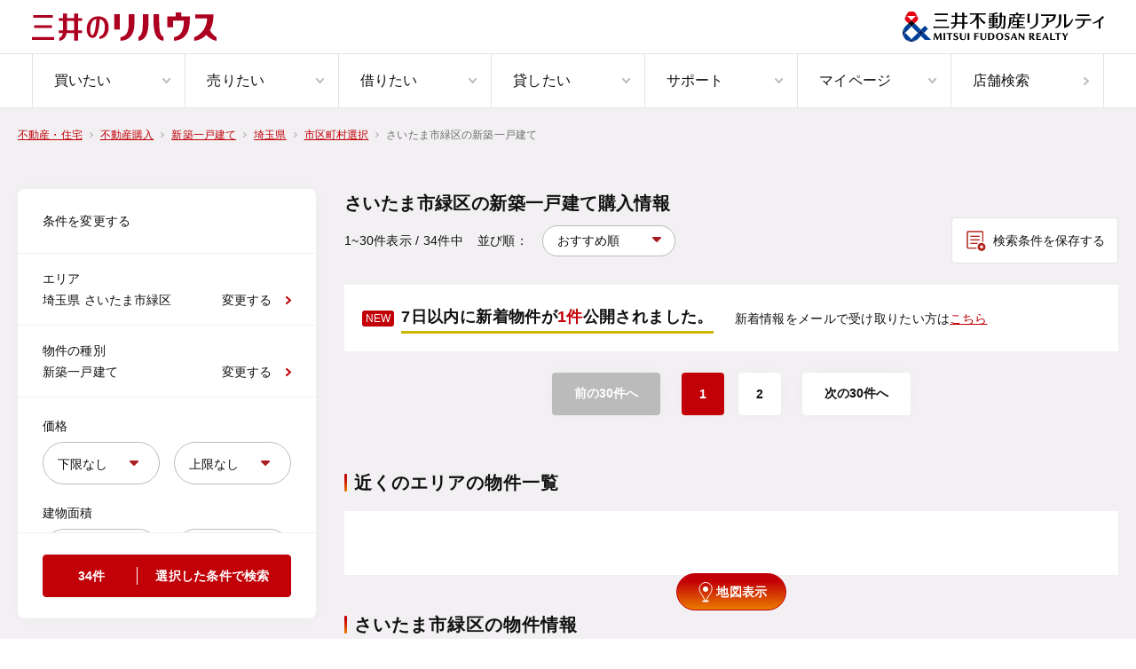

--- FILE ---
content_type: text/html;charset=utf-8
request_url: https://www.rehouse.co.jp/buy/s_kodate/prefecture/11/city/11109/
body_size: 84218
content:
<!DOCTYPE html><html  lang="ja" prefix="og:http://ogp.me/ns#"><head><meta charset="utf-8"><meta name="viewport" content="width=device-width, initial-scale=1.0, minimum-scale=1.0, maximum-scale=1.0, user-scalable=no"><title>さいたま市緑区の新築一戸建て購入情報｜三井のリハウス</title><style>.layout[data-v-50b6e3c8]{min-width:100%;width:-moz-fit-content;width:fit-content}.layout .mypage-login-box-pc[data-v-50b6e3c8]{margin:40px auto;width:1072px}.lp-form__header[data-v-50b6e3c8]{height:50px}.lp-form__footer[data-v-50b6e3c8],.lp-form__header[data-v-50b6e3c8]{background-color:#fff}.last-search-popup[data-v-50b6e3c8]{right:64px}.favorite-property-popup[data-v-50b6e3c8],.last-search-popup[data-v-50b6e3c8]{bottom:0;max-width:375px;position:fixed;width:100vw;z-index:999}.favorite-property-popup[data-v-50b6e3c8]{bottom:24px;right:24px}</style><style>.nav-header[data-v-6db2db75]{background-color:#fff;min-width:1000px;position:relative}.nav-header .gray-bottom-border[data-v-6db2db75]{border-bottom:1px solid #e5e5e5}.nav-header__row[data-v-6db2db75]{height:61px}.nav-header__top--container[data-v-6db2db75]{height:100%;justify-content:space-between;padding:0 36px}.nav-header__top--container[data-v-6db2db75],.nav-header__top--right[data-v-6db2db75]{align-items:center;display:flex}.nav-header__top--right h1[data-v-6db2db75]{color:#707070;font-size:1.2rem;font-weight:400;letter-spacing:.02em;line-height:1.8rem}.nav-header__bottom--container[data-v-6db2db75]{height:100%;padding:0 36px}.nav-header__container[data-v-6db2db75]{margin:0 auto;max-width:1440px}.nav-header__nav-list[data-v-6db2db75]{display:flex;height:100%}.nav-header__nav-list--item[data-v-6db2db75]{border-left:1px solid #e5e5e5;width:100%}.nav-header__nav-list--item[data-v-6db2db75]:last-child{border-right:1px solid #e5e5e5}.nav-header__nav-list--item[data-v-6db2db75]:hover .nav-item{background-color:#faf9f7;color:#c20008}.nav-header__nav-list--item[data-v-6db2db75]:hover .nav-item .image-arrow path{stroke:currentColor}.nav-header__nav-sub-list[data-v-6db2db75]{height:360px;margin:0 auto;max-width:1440px;padding:0 36px}.nav-header__nav-sub-list--wrapper[data-v-6db2db75]{background-color:#fff;border-top:1px solid #e5e5e5;box-shadow:0 8px 8px #0000003d;left:0;min-width:1000px;position:absolute;top:121px;width:100%;z-index:2000}.nav-header__logo-img--rehouse[data-v-6db2db75]{height:32px;width:auto}.nav-header__logo-img--realty[data-v-6db2db75]{height:34px;width:auto}</style><style>.nav-item[data-v-2c4bd2ec]{align-items:center;display:flex;font-size:1.6rem;height:100%;justify-content:space-between;line-height:2.4rem;padding:0 16px 0 24px}.nav-item[data-v-2c4bd2ec]:hover{background-color:#faf9f7;color:#c20008}</style><style>.image-arrow[data-v-41eecd99]{align-items:center;display:block;justify-content:center}</style><style>.popup-card[data-v-9d95839a]{background-color:#fff;border-radius:8px;box-shadow:0 4px 10px #00000040;padding:16px}.popup-card .popup-card__paragraph[data-v-9d95839a]{color:#111;font-size:16px;font-style:normal;font-weight:700;letter-spacing:.32px;line-height:20.8px;margin:24px 0}</style><style>.modal-close[data-v-74d6321c]{cursor:pointer;position:absolute;right:20px;top:16px}</style><style>.paragraph-body[data-v-d9d3e8c0]{font-size:1.4rem;font-weight:500;line-height:2rem;white-space:pre-line}.white[data-v-d9d3e8c0]{color:#fff}.gray[data-v-d9d3e8c0]{color:#707070}.red[data-v-d9d3e8c0]{color:#c20008}</style><style>.link-button[data-v-e118d52c]{background-color:#fff;border:1px solid #e5e5e5;border-radius:4px}.link-button .link[data-v-e118d52c]{align-items:center;display:flex;height:68px;justify-content:space-between;padding-left:20px;padding-right:16px}.link-button .content[data-v-e118d52c]{font-size:1.4rem;line-height:2rem}</style><style>.nav-footer[data-v-73999dfa]{font-weight:400;letter-spacing:.02em;min-width:1000px}.nav-footer ul a[data-v-73999dfa]:hover{opacity:.7}.nav-footer .border[data-v-73999dfa]{border-top:.5px solid #383d4e}.nav-footer .mt-100[data-v-73999dfa]{margin-top:100px}.nav-footer .mt-6[data-v-73999dfa]{margin-top:6px}.nav-footer__top[data-v-73999dfa]{background-color:#20263e;padding:0 20px}.nav-footer__middle[data-v-73999dfa]{background-color:#9e3139;color:#f5f6f1;font-size:1.2rem;font-weight:700;line-height:1.8rem;padding:12px 20px;text-align:center}.nav-footer__bottom[data-v-73999dfa]{background-color:#fff;padding:27px 20px}.nav-footer__bottom--contents[data-v-73999dfa]{align-items:center;display:flex;justify-content:space-between}.nav-footer__container[data-v-73999dfa]{margin:0 auto;max-width:1072px;width:100%}.nav-footer__horizontal-links[data-v-73999dfa]{display:flex}.nav-footer__horizontal-links--bold[data-v-73999dfa]{font-weight:700}.nav-footer__horizontal-links-item--12[data-v-73999dfa]:not(:first-child){margin:0 0 0 12px}.nav-footer__horizontal-links-item--20[data-v-73999dfa]:not(:first-child){margin:0 0 0 20px}.nav-footer__horizontal-links-item--24[data-v-73999dfa]:not(:first-child){margin:0 0 0 24px}.nav-footer__horizontal-links-item--large[data-v-73999dfa] .link-external-new-tab .content{font-size:1.4rem;line-height:2.4rem}.nav-footer__horizontal-links-item--gray[data-v-73999dfa] .link-external-new-tab svg path,.nav-footer__horizontal-links-item--gray[data-v-73999dfa] .link-external-new-tab svg rect{stroke:#fff}.nav-footer__total-top[data-v-73999dfa]{color:#fff;display:flex;font-size:1.4rem;font-weight:700;line-height:2.4rem}.nav-footer__total-top--item[data-v-73999dfa]{align-items:center;display:flex}.nav-footer__total-top--item[data-v-73999dfa]:not(:last-child):after{border-left:.5px solid #383d4e;content:"";height:14px}.nav-footer__total-top--item:not(:last-child) .nav-footer__total-top--item-link[data-v-73999dfa]{margin-right:16px}.nav-footer__total-top--item:not(:first-child) .nav-footer__total-top--item-link[data-v-73999dfa]{margin-left:16px}.nav-footer__horizontal-menu[data-v-73999dfa]{color:#fff;display:flex;justify-content:space-between}.nav-footer__horizontal-menu--label[data-v-73999dfa]{font-size:14px;font-weight:700;line-height:2.4rem}.nav-footer__horizontal-menu--items[data-v-73999dfa]{font-size:13px;line-height:125%;white-space:pre-line}.nav-footer__logo-img--realty[data-v-73999dfa]{height:24px;width:159px}.nav-footer__copyright[data-v-73999dfa]{color:#aaa;font-size:1rem;font-weight:700;line-height:150%}</style><style>.white[data-v-eb5e6248]{color:#fff}.red[data-v-eb5e6248]{color:#c20008}.gray[data-v-eb5e6248]{color:#bbb}.underline[data-v-eb5e6248]{text-decoration:underline}.lineless[data-v-eb5e6248]{text-decoration:none}.link-external-new-tab[data-v-eb5e6248]{align-items:center;display:flex;width:-moz-fit-content;width:fit-content}.link-external-new-tab .content[data-v-eb5e6248]{font-size:1.2rem;line-height:1.8rem;margin-right:4px}.link-external-new-tab svg path[data-v-eb5e6248],.link-external-new-tab svg rect[data-v-eb5e6248]{stroke:currentColor}</style><style>.toast[data-v-716598b3]{height:100%;pointer-events:none;position:absolute;right:55px;top:0;z-index:501}.toast__displayed[data-v-716598b3]{align-items:center;background:#111;border-radius:4px;color:#fff;display:flex;font-size:1.4rem;font-weight:600;justify-content:center;left:50%;max-width:335px;padding:12px;position:fixed;top:0;transform:translate(-50%);width:100%;z-index:2001}.toast__displayed--animation[data-v-716598b3]{animation:fade-display-toast-716598b3 2.5s linear forwards}@keyframes fade-display-toast-716598b3{0%{opacity:0;top:0}20%{opacity:.9;top:40px}80%{opacity:.9;top:40px}to{opacity:0;top:0}}</style><style>.option-layout-wrapper.gray-layout[data-v-6958619e]{background-color:#f2f0f2}.option-layout-wrapper .border-bottom[data-v-6958619e]{border-bottom:1px solid #e5e5e5}.option-layout-wrapper .mypage-login-box-pc[data-v-6958619e]{margin:0 auto;padding-block:0 40px;width:1072px}</style><style>.breadcrumb-list[data-v-6da49c1c]{display:block;margin:20px 16px}.breadcrumb-list.pc-layout[data-v-6da49c1c]{margin:0 auto;margin-inline:max((100% - var(--9c48f44c))/2,var(--d733735e));min-width:var(--9c48f44c);padding-bottom:0;padding-top:16px}.breadcrumb-list.pc-layout .breadcrumb-list-item[data-v-6da49c1c]{line-height:2.6rem}.breadcrumb-list-pc-layout[data-v-6da49c1c]{margin:0 auto;max-width:968px;min-width:968px;padding-bottom:0;padding-top:16px}@media screen and (min-width:1072px){.breadcrumb-list-pc-layout[data-v-6da49c1c]{max-width:1072px;min-width:1072px}}@media screen and (min-width:1280px){.breadcrumb-list-pc-layout[data-v-6da49c1c]{margin:0 auto;padding-top:16px}}.breadcrumb-list-pc-layout .breadcrumb-list-item[data-v-6da49c1c]{line-height:2.6rem}.breadcrumb-list.filter[data-v-6da49c1c]{margin:0 auto;max-width:888px;min-width:888px;padding-top:20px}.breadcrumb-list.glossary[data-v-6da49c1c]{max-width:1144px;min-width:1144px}.breadcrumb-list.index[data-v-6da49c1c]{margin:0 auto;max-width:1296px;min-width:1265px;padding:16px 20px 0}.breadcrumb-list.transit[data-v-6da49c1c]{margin-bottom:0;padding-bottom:20px}@media screen and (min-width:768px){.breadcrumb-list.transit[data-v-6da49c1c]{margin:0 auto;max-width:658px;min-width:658px;padding-top:20px}.breadcrumb-list.mypage[data-v-6da49c1c]{margin:0 auto;max-width:704px;min-width:704px;padding-top:20px}.breadcrumb-list.not-found-property[data-v-6da49c1c]{margin:0 auto;max-width:1072px;min-width:1072px;padding-top:16px}}.breadcrumb-list-item[data-v-6da49c1c]{display:inline;font-size:1.2rem;height:1.8rem;line-height:3rem}.breadcrumb-list-item .arrow[data-v-6da49c1c]{display:inline-block;height:.6rem;vertical-align:middle;width:.4rem}.breadcrumb-list-item .link[data-v-6da49c1c]{height:1.8rem;vertical-align:middle}.breadcrumb-list-item .link span[data-v-6da49c1c]{color:#c20008;text-decoration:underline}.breadcrumb-list-item span[data-v-6da49c1c]{color:#707070;height:1.8rem;vertical-align:middle}.breadcrumb-list.is-overlay[data-v-6da49c1c],.overlay[data-v-6da49c1c]{position:absolute;top:120px;z-index:1}@media screen and (min-width:1136px){.overlay[data-v-6da49c1c]{left:calc(50vw - 568px)}}@media screen and (min-width:1280px){.overlay[data-v-6da49c1c]{left:calc(50vw - 536px)}}.overlay span[data-v-6da49c1c]{color:#fff!important}.overlay-red[data-v-6da49c1c]{position:absolute;top:120px;z-index:1}@media screen and (min-width:1136px){.overlay-red[data-v-6da49c1c]{left:calc(50% - 568px)}}@media screen and (min-width:1280px){.overlay-red[data-v-6da49c1c]{left:calc(50% - 536px)}}.overlay-red.glossary[data-v-6da49c1c]{left:0}@media screen and (min-width:1272px){.overlay-red.glossary[data-v-6da49c1c]{left:calc(50vw - 636px)}}@media screen and (min-width:1280px){.overlay-red.glossary[data-v-6da49c1c]{left:calc(50vw - 604px)}}</style><style>.property-index[data-v-49a7636c]{align-items:flex-start;display:flex;justify-content:space-between;margin:0 auto;max-width:1296px;min-width:1208px;padding:48px 20px 40px;position:relative}.property-index .property-index-main[data-v-49a7636c]{margin-left:32px;width:100%}.property-index .property-index-main .property-index-header[data-v-49a7636c]{margin-bottom:24px}.property-index .property-index-main .property-index-header .headline[data-v-49a7636c]{letter-spacing:.02em}.property-index .property-index-main .property-index-header .description[data-v-49a7636c]{color:#707070;font-size:1.4rem;letter-spacing:.02em;line-height:2rem;margin-top:8px;white-space:pre-line;word-wrap:break-word}.property-index .property-index-main .property-index-header .options[data-v-49a7636c]{align-items:center;display:flex}.property-index .property-index-main .property-index-header .options--multiple[data-v-49a7636c]{justify-content:space-between}.property-index .property-index-main .property-index-header .options--only-button[data-v-49a7636c]{justify-content:flex-end}.property-index .property-index-main .property-index-header .options .left[data-v-49a7636c]{align-items:center;display:flex}.property-index .property-index-main .property-index-header .options .left .count[data-v-49a7636c]{color:#111;font-size:1.4rem;letter-spacing:.02em;line-height:3.2rem}.property-index .property-index-main .property-index-header .options .left .sort[data-v-49a7636c]{align-items:center;color:#111;display:flex;font-size:1.4rem;letter-spacing:.02em;line-height:125%;margin-left:16px}.property-index .property-index-main .property-index-header .options .saved-condition-button[data-v-49a7636c]{height:52px;width:-moz-max-content;width:max-content}.property-index .property-index-main .property-index-header .options .saved-condition-button img[data-v-49a7636c]{margin-right:8px}.property-index .property-index-main .property-index-header .options .keyword-search-button[data-v-49a7636c]{height:52px;width:-moz-max-content;width:max-content}.property-index .property-index-main .property-index-header .options .keyword-search-button img[data-v-49a7636c]{margin-right:10px}.property-index .property-index-main .property-index-header .new-sales-property-notification-area[data-v-49a7636c]{align-items:center;background-color:#fff;display:flex;margin-top:24px;padding:20px}.property-index .property-index-main .property-index-header .new-sales-property-notification-area__announce[data-v-49a7636c]{align-items:center;display:flex}.property-index .property-index-main .property-index-header .new-sales-property-notification-area__announce p[data-v-49a7636c]:last-child{font-size:1.8rem;font-weight:600;letter-spacing:.02em;line-height:3.2rem;margin-left:8px}.property-index .property-index-main .property-index-header .new-sales-property-notification-area__announce p:last-child strong[data-v-49a7636c]{color:#c20008;font-weight:600}.property-index .property-index-main .property-index-header .new-sales-property-notification-area__announce p[data-v-49a7636c]:last-child:after{background:#ccb601;content:"";display:block;height:3px;width:100%}.property-index .property-index-main .property-index-header .new-sales-property-notification-area__notify-guide[data-v-49a7636c]{font-size:1.4rem;font-weight:300;letter-spacing:.02em;line-height:2rem;margin-left:24px}.property-index .property-index-main .property-index-header .new-sales-property-notification-area__notify-guide button[data-v-49a7636c]{color:#c20008;text-decoration:underline}.property-index .property-index-main .card[data-v-49a7636c]{background-color:#fff;border:1px solid #e5e5e5;border-radius:6px;padding:24px 20px}.property-index-link[data-v-49a7636c]{background:#fff;padding:40px 32px 32px}.property-index-link section[data-v-49a7636c]:not(:last-child){margin-bottom:32px}.property-index-area-links .link-card-flex-wrap[data-v-49a7636c]{display:flex;justify-content:space-between}.property-index-area-links .link-card-flex-wrap .link-card[data-v-49a7636c]{width:calc(50% - 8px)}.property-index-area-links .link-small-card-flex-wrap[data-v-49a7636c]{background-color:#fff;max-width:768px;padding:40px 32px 32px}@media screen and (min-width:768px){.property-index-area-links .link-small-card-flex-wrap[data-v-49a7636c]{max-width:100%}}.property-index .tutorial[data-v-49a7636c]{height:100%;pointer-events:none;position:absolute;right:20px;top:0;z-index:501}.property-index .tutorial-balloon-wrap[data-v-49a7636c]{pointer-events:auto;position:sticky;right:16px;top:20px}.property-index .tutorial-balloon-wrap .balloon[data-v-49a7636c]{background:#fff;border:1px solid #bdbdbd;border-radius:8px;box-shadow:0 4px 10px #00000040;padding:32px 26px 36px;position:relative;width:280px}.property-index .tutorial-balloon-wrap .balloon .saved-condition-button[data-v-49a7636c]{border:1px solid #e5e5e5;height:52px;margin:8px auto 0;outline:8px solid #ffecea;width:-moz-max-content;width:max-content}.property-index .tutorial-balloon-wrap .balloon .saved-condition-button img[data-v-49a7636c]{margin-right:8px}.property-index .tutorial-balloon-wrap .balloon-close[data-v-49a7636c]{right:16px;width:16px}.property-index .tutorial-balloon-wrap .balloon-title[data-v-49a7636c]{font-weight:600;text-align:center}.property-index .tutorial-balloon-wrap .balloon-description[data-v-49a7636c]{text-align:center}.property-index .tutorial-balloon-wrap .balloon-description strong[data-v-49a7636c]{font-weight:600}.property-index .tutorial-balloon-wrap .balloon[data-v-49a7636c]:after,.property-index .tutorial-balloon-wrap .balloon[data-v-49a7636c]:before{border:solid transparent;content:"";height:0;pointer-events:none;position:absolute;width:0}.property-index .tutorial-balloon-wrap .balloon[data-v-49a7636c]:after{border-bottom-color:#fff;border-width:0 7px 11px;bottom:calc(100% - 1px);right:16px}.property-index .tutorial-balloon-wrap .balloon[data-v-49a7636c]:before{border-bottom-color:#bdbdbd;border-width:0 8px 12px;bottom:100%;right:15px}.property-index .tutorial .has-description[data-v-49a7636c]{margin-top:170px}.property-index .tutorial .no-description[data-v-49a7636c]{margin-top:142px}.property-index-map-view-button[data-v-49a7636c]{align-items:center;background:linear-gradient(180deg,#c20008 20%,#eb7d00);border:1px solid #c20008;border-radius:150px;bottom:32px;cursor:pointer;display:flex;gap:8px;justify-content:center;left:369px;margin-left:auto;margin-right:auto;margin-top:24px;padding:8px 16px;position:sticky;width:124px}.property-index-map-view-button .text[data-v-49a7636c]{color:#fff;font-size:14px;font-weight:700;letter-spacing:.28px;line-height:24px}.property-search-filter[data-v-49a7636c]{height:calc(100vh - 236px);max-width:336px;min-width:336px;position:sticky;top:40px;transition:height .2s ease-out}.property-search-filter.expand[data-v-49a7636c]{height:calc(100vh - 72px)}.modal-filter-contents[data-v-49a7636c]{min-width:250px;padding:32px 12px 0}.modal-filter-contents hr[data-v-49a7636c]{background:#f0f0f0;border:0;height:1px;margin:0 -32px 20px}.modal-filter-contents .modal-headline[data-v-49a7636c]{position:absolute;top:28px}.modal-filter-contents .modal-button[data-v-49a7636c]{margin:0 auto;width:25%}.modal-filter-contents .special-requirement-group[data-v-49a7636c]:not(:first-of-type){margin-top:8px}.modal-filter-contents .special-requirement-group-label[data-v-49a7636c]{font-size:14px;font-weight:700;letter-spacing:.28px;line-height:20px;margin-bottom:12px}.modal-filter-contents .filter-flex-wrap[data-v-49a7636c]{display:flex;flex-wrap:wrap;width:100%}.modal-filter-contents .filter-flex-wrap .flex-item-checkbox[data-v-49a7636c]{cursor:pointer;display:flex;font-size:1.4rem;line-height:2.4rem;width:33%}.modal-filter-contents .filter-flex-wrap .flex-item-checkbox.is-center[data-v-49a7636c]{align-items:center;display:flex;text-align:left}@media screen and (min-width:1024px){.modal-filter-contents .filter-flex-wrap .flex-item-checkbox[data-v-49a7636c]{width:calc(25% - 16px)}}.modal-filter-contents .filter-flex-wrap checkbox[data-v-49a7636c]{display:flex;font-size:1.4rem;line-height:2.4rem}</style><style>.property-index-filter-pc[data-v-5f73f765]{background:#fff;border-radius:8px;box-shadow:0 0 20px -5px #0000000d}.property-index-filter-pc hr[data-v-5f73f765]{background:#f0f0f0;border:0;height:1px}.property-index-filter-pc .flex-wrap[data-v-5f73f765]{display:flex}.property-index-filter-pc .flex-wrap-space-between[data-v-5f73f765]{display:flex;justify-content:space-between}.property-index-filter-pc .filter-title[data-v-5f73f765]{padding:24px 28px}.property-index-filter-pc .filter-city[data-v-5f73f765],.property-index-filter-pc .filter-property-type[data-v-5f73f765],.property-index-filter-pc .filter-station[data-v-5f73f765]{cursor:pointer;padding:16px 28px}.property-index-filter-pc .filter-city .cities[data-v-5f73f765],.property-index-filter-pc .filter-city .stations[data-v-5f73f765],.property-index-filter-pc .filter-property-type .cities[data-v-5f73f765],.property-index-filter-pc .filter-property-type .stations[data-v-5f73f765],.property-index-filter-pc .filter-station .cities[data-v-5f73f765],.property-index-filter-pc .filter-station .stations[data-v-5f73f765]{max-width:180px;overflow:hidden;text-overflow:ellipsis;white-space:nowrap}.property-index-filter-pc .filter-link[data-v-5f73f765]{align-items:center;display:flex}.property-index-filter-pc .field-area[data-v-5f73f765]{padding:24px 28px}.property-index-filter-pc .field-area .checkbox[data-v-5f73f765]{cursor:pointer;display:flex;font-size:1.4rem;line-height:2.4rem}.property-index-filter-pc .filter-area[data-v-5f73f765]{height:calc(100% - 97px);overflow:auto}.property-index-filter-pc .button-area[data-v-5f73f765]{padding:24px 28px}.property-index-filter-pc .property-type-text[data-v-5f73f765]{max-width:180px;overflow:hidden;text-overflow:ellipsis;white-space:nowrap}</style><style>.paragraph-body-display[data-v-cfd94289]{font-size:1.4rem;font-weight:300;line-height:2.4rem;white-space:pre-line}.white[data-v-cfd94289]{color:#fff}.gray[data-v-cfd94289]{color:#707070}.lightgray[data-v-cfd94289]{color:#bbb}.red[data-v-cfd94289]{color:#c20008}</style><style>.label-regular[data-v-9aa5c659]{display:inline-block;font-size:1.4rem;white-space:pre-line}.required[data-v-9aa5c659]:after{color:#c20008;content:"*";position:absolute}.error[data-v-9aa5c659]{color:#d84100}</style><style>.input-select[data-v-c46398d7]{position:relative;width:100%}.input-select img[data-v-c46398d7]{height:10px;position:absolute;right:24px;top:50%;transform:translateY(-50%);-webkit-transform:translateY(-50%);width:10px}.input-select select[data-v-c46398d7]{-webkit-appearance:none;-moz-appearance:none;appearance:none;border:1px solid #bbb;border-radius:68px;color:#111;cursor:pointer;font-size:1.4rem;height:48px;line-height:4.8rem;min-width:0;overflow:hidden;padding-left:16px;padding-right:32px;resize:none;text-overflow:Ellipsis;white-space:nowrap;width:100%}.input-select select[data-v-c46398d7]:focus{outline:none}.input-select select[data-v-c46398d7]::-moz-placeholder{color:#a0a0a0}.input-select select[data-v-c46398d7]::placeholder{color:#a0a0a0}.cursorPointer[data-v-c46398d7]{cursor:pointer}.pointer-events-none[data-v-c46398d7]{pointer-events:none}</style><style>.input-checkbox[data-v-6418feda],.input-checkbox input[data-v-6418feda]{height:24px;position:relative;width:24px}.input-checkbox input[data-v-6418feda]{-webkit-appearance:none;-moz-appearance:none;appearance:none;margin:0 auto;opacity:0}.input-checkbox input+span[data-v-6418feda]:before{background-color:#f0f0f0;border:1px solid #bbb;border-radius:4px;content:"";display:inline-block;height:24px;left:0;pointer-events:none;position:absolute;top:0;width:24px}.input-checkbox input:checked+span[data-v-6418feda]:before{background-color:#c20008;background-image:url("data:image/svg+xml;charset=utf-8,%3Csvg xmlns='http://www.w3.org/2000/svg' width='16' height='12' fill='none'%3E%3Cpath stroke='%23fff' stroke-linecap='round' stroke-linejoin='round' stroke-width='2' d='M1 5.5 5.1 11 15 1'/%3E%3C/svg%3E");background-position:50%;background-repeat:no-repeat;border:1px solid #c20008;pointer-events:none}.input-checkbox input:checked.navy+span[data-v-6418feda]:before{background-color:#20263e;border:1px solid #20263e}.disabled input:checked+span[data-v-6418feda]:before{background-color:#bbb!important;border:1px solid #bbb!important}.cursorPointer[data-v-6418feda]{cursor:pointer}</style><style>.button-secondary[data-v-768e3ba5]{align-items:center;background-color:#fff;border:1px solid #e5e5e5;border-radius:4px;color:#111;cursor:pointer;display:flex;font-size:1.4rem;justify-content:center;line-height:2rem;outline:none;padding:12px 14px;width:100%}.button-secondary[data-v-768e3ba5]:disabled{background-color:#bbb!important;border-color:#bbb!important}.button-secondary.arrow[data-v-768e3ba5]{position:relative}.button-secondary.arrow[data-v-768e3ba5]:before{background-image:url("data:image/svg+xml;charset=utf-8,%3Csvg xmlns='http://www.w3.org/2000/svg' width='6' height='10' fill='none' viewBox='0 0 6 10'%3E%3Cpath stroke='%23c20008' stroke-linecap='round' stroke-linejoin='round' stroke-width='2' d='M5 1 1 5.103 5 9'/%3E%3C/svg%3E");background-position:50%;background-repeat:no-repeat;background-size:contain;content:"";display:inline-block;height:10px;left:6px;position:absolute;width:6px}</style><style>.button[data-v-51bc996b]{align-items:center;background-color:#008463;border:1px solid #008463;border-radius:4px;color:#fff;cursor:pointer;display:flex;font-size:14px;font-style:normal;font-weight:600;height:48px;letter-spacing:.28px;line-height:20px;outline:none;width:355px}.button[data-v-51bc996b]:disabled{background-color:#bbb!important;border-color:#bbb!important}.button .property-count[data-v-51bc996b]{border-right:1px solid;max-width:132px;width:100%}.button-text[data-v-51bc996b]{margin:0 auto}.wide-red-button[data-v-51bc996b]{background-color:#c20008!important;border:1px solid #c20008!important;justify-content:center;width:100%}.wide-red-button-text[data-v-51bc996b]{margin-left:20px}.wide-red-property-count[data-v-51bc996b]{padding-right:20px;width:83px!important}.button-ripple[data-v-51bc996b]{overflow:hidden;position:relative}.button-ripple[data-v-51bc996b]:after{background:radial-gradient(circle,#fff 10%,transparent 0) no-repeat 50%;content:"";height:100%;left:0;opacity:0;position:absolute;top:0;transform:scale(10);transition:transform .3s,opacity 1s;width:100%}.button-ripple.is-in-animation[data-v-51bc996b]:after{opacity:.3;transform:scale(0);transition:0s}</style><style>.headline1[data-v-f1352d21]{font-size:1.6rem;font-weight:700;line-height:2.08rem}@media screen and (min-width:768px){.headline1[data-v-f1352d21]{font-size:2rem;line-height:3.2rem}}.white[data-v-f1352d21]{color:#fff}.navy[data-v-f1352d21]{color:#20263e}</style><style>.property-index-sort[data-v-02ca4310]{position:relative;white-space:nowrap}.property-index-sort .select[data-v-02ca4310]{display:inline-block;height:6px;pointer-events:none;position:relative;right:26px;top:-3px;width:10px}.property-index-sort select[data-v-02ca4310]{background-color:#fff;border:1px solid #bbb;border-radius:54px;cursor:pointer;font-size:1.4rem;min-width:150px;padding:8px 16px}.property-index-sort select[data-v-02ca4310]:focus{outline:none}.property-index-sort select[data-v-02ca4310]::-moz-placeholder{color:#a0a0a0}.property-index-sort select[data-v-02ca4310]::placeholder{color:#a0a0a0}</style><style>.tag-feature[data-v-00519fc9]{border-radius:3px;display:inline-block;font-size:1.2rem;line-height:1.2rem;padding:3px 4px;white-space:pre}.gray-light[data-v-00519fc9]{background-color:#f0f0f0;color:#707070;opacity:.8;padding:3px 5px}.gray[data-v-00519fc9]{background-color:#0006;color:#fff}.red[data-v-00519fc9]{background-color:#c20008;color:#fff}</style><style>.property-index-card[data-v-e828653e]{position:relative}.property-index-card .active[data-v-e828653e]{cursor:pointer;transition:all .3s}.property-index-card .active[data-v-e828653e]:hover{border-radius:0;box-shadow:0 4px 14px #00000026}.property-index-card .property-index-card-inner[data-v-e828653e]{background-color:#fff;border-radius:0;display:flex;justify-content:flex-start;overflow:hidden;padding:24px;width:100%}.property-index-card .property-index-card-inner .image-section[data-v-e828653e]{display:flex;justify-content:center;position:relative;width:60%}.property-index-card .property-index-card-inner .image-section .landscape[data-v-e828653e],.property-index-card .property-index-card-inner .image-section .portrait[data-v-e828653e]{opacity:1!important}.property-index-card .property-index-card-inner .image-section .main-image-box[data-v-e828653e]{margin-right:1px;position:relative;width:66.6%}.property-index-card .property-index-card-inner .image-section .main-image-box[data-v-e828653e]:before{content:"";display:block;padding-top:calc(75% + 1px)}.property-index-card .property-index-card-inner .image-section .main-image-box .tag-wrapper[data-v-e828653e]{left:8px;position:absolute;top:8px;z-index:10}.property-index-card .property-index-card-inner .image-section .main-image-box .tag-wrapper[data-v-e828653e]>:nth-child(n+2){margin-left:8px}.property-index-card .property-index-card-inner .image-section .main-image-box img[data-v-e828653e]{bottom:0;height:100%;left:0;-o-object-fit:contain;object-fit:contain;opacity:0;position:absolute;right:0;top:0;width:100%}.property-index-card .property-index-card-inner .image-section .main-image-box img.landscape[data-v-e828653e]{-o-object-fit:cover;object-fit:cover}.property-index-card .property-index-card-inner .image-section .sub-images-box[data-v-e828653e]{width:33.3%}.property-index-card .property-index-card-inner .image-section .sub-images-box .sub-image-box[data-v-e828653e]{height:calc(50% - .5px);position:relative;width:100%}.property-index-card .property-index-card-inner .image-section .sub-images-box .sub-image-box[data-v-e828653e]:before{content:"";display:block;padding-top:75%}.property-index-card .property-index-card-inner .image-section .sub-images-box .sub-image-box[data-v-e828653e]:nth-child(n+2){margin-top:1px}.property-index-card .property-index-card-inner .image-section .sub-images-box .sub-image-box img[data-v-e828653e]{bottom:0;height:100%;left:0;-o-object-fit:contain;object-fit:contain;opacity:0;position:absolute;right:0;top:0;width:100%}.property-index-card .property-index-card-inner .image-section .sub-images-box .sub-image-box img.landscape[data-v-e828653e]{-o-object-fit:cover;object-fit:cover}.property-index-card .property-index-card-inner .image-section .end-of-publication[data-v-e828653e]{align-items:center;background-color:#12121280;display:flex;flex-direction:column;height:100%;justify-content:center;position:absolute;width:100%;z-index:11}.property-index-card .property-index-card-inner .image-section .end-of-publication h3[data-v-e828653e]{color:#fff;font-size:1.8rem;font-weight:600;line-height:3.2rem;text-align:center}.property-index-card .property-index-card-inner .image-section .end-of-publication button[data-v-e828653e]{background-color:#fff;border-color:#f0f0f0;color:#111;font-weight:300;letter-spacing:.02em;margin-top:16px;width:335px}.property-index-card .property-index-card-inner .description-section[data-v-e828653e]{display:flex;flex-direction:column;width:40%}.property-index-card .property-index-card-inner .description-section .property-title[data-v-e828653e]{color:#111;font-size:14px;font-weight:700;letter-spacing:.02em;line-height:20px;max-width:calc(100% - 38px)}.property-index-card .property-index-card-inner .description-section .tag-wrapper[data-v-e828653e]{overflow:hidden}.property-index-card .property-index-card-inner .description-section .tag-wrapper .description-tag[data-v-e828653e]{margin-bottom:8px;margin-right:5px}.property-index-card .property-index-card-inner .description-section .button-area[data-v-e828653e]{display:flex;flex-direction:row;margin-top:auto}.property-index-card .property-index-card-bookmark-buttons[data-v-e828653e]{position:absolute;right:8px;top:8px}</style><style>.price-text[data-v-a3ec57cd]{color:#c20008;font-size:1.4rem}.price-text .price[data-v-a3ec57cd]{color:#c20008;font-family:Helvetica Neue;font-size:24px;font-style:normal;font-weight:500;height:24px;letter-spacing:.03em;line-height:24px}</style><style>.button-primary[data-v-4084e610]{align-items:center;background-color:#008463;border:1px solid #008463;border-radius:4px;color:#fff;cursor:pointer;display:flex;font-size:1.4rem;font-weight:600;height:48px;justify-content:center;outline:none;width:100%}.button-primary[data-v-4084e610]:disabled{background-color:#bbb!important;border-color:#bbb!important}.outline[data-v-4084e610]{background-color:#fff!important;color:#008463!important}.red[data-v-4084e610]{background-color:#c20008!important;border:1px solid #c20008!important;color:#fff!important}.white[data-v-4084e610]{background-color:#fff!important;border:1px solid #e5e5e5!important;color:#111!important}.navy[data-v-4084e610]{background-color:#20263e!important;border:1px solid #20263e!important;color:#fff!important}.dark-goldenrod[data-v-4084e610]{background-color:#a88b5d!important;border:1px solid #a88b5d!important;color:#fff!important}.telephone[data-v-4084e610]{max-width:56px}.comparison[data-v-4084e610]{border:1px solid #008463!important}.comparison[data-v-4084e610],.link[data-v-4084e610]{background-color:#fff!important;color:#111!important}.link[data-v-4084e610]{border:1px solid #e5e5e5!important}.line[data-v-4084e610]{background-color:#4cc764!important;border:1px solid #4cc764!important;color:#fff!important}.white-green[data-v-4084e610]{background-color:#fff!important;border:1px solid #008463!important;color:#008463!important}</style><style>.button-favorite[data-v-da9b5d72]{height:44px;position:relative;width:44px}.button-favorite .border[data-v-da9b5d72]{animation:rotation-da9b5d72 15s linear infinite;height:calc(100% + 12px);left:-6px;position:absolute;top:-6px;width:calc(100% + 12px)}.button-favorite .border circle[data-v-da9b5d72]{fill:transparent;stroke:#ffd0cb;stroke-width:3;stroke-dasharray:10,10}@keyframes rotation-da9b5d72{0%{transform:rotate(0)}to{transform:rotate(1turn)}}</style><style>.property-index-pagination[data-v-63fd0e31]{display:flex;justify-content:center;max-width:960px}.property-index-pagination .pagination[data-v-63fd0e31]{align-items:center;display:flex}.property-index-pagination .pagination-dot[data-v-63fd0e31]{color:#707070;font-size:1.4rem;letter-spacing:.02em;line-height:24px}</style><style>.button-pagination-prev-next[data-v-12877268]{align-items:center;background-color:#fff;border-radius:4px;box-shadow:0 0 20px -5px #0000000d;color:#111;display:flex;font-size:1.4rem;font-weight:700;height:48px;justify-content:center;outline:none;width:122px}.disabled[data-v-12877268]{background-color:#bbb!important;color:#fff!important;pointer-events:none}</style><style>.button-pagination-number[data-v-1ac1917a]{align-items:center;background-color:#fff;border-radius:4px;box-shadow:0 0 20px -5px #0000000d;color:#111;display:flex;font-size:1.4rem;font-weight:700;height:48px;justify-content:center;outline:none;width:48px}.disabled[data-v-1ac1917a]{background-color:#c20008!important;color:#fff!important;pointer-events:none}</style><style>.headline2[data-v-cd8bb510]{font-size:1.6rem;font-weight:700;letter-spacing:.05em;line-height:2.08rem;padding-left:1.1rem;position:relative}@media screen and (min-width:768px){.headline2[data-v-cd8bb510]{font-size:2rem;line-height:3.2rem}}.headline2[data-v-cd8bb510]:before{background:linear-gradient(180deg,#c20008 20%,#eb7d00);border-radius:10px;content:"";height:62.5%;left:0;position:absolute;top:50%;transform:translateY(-50%);width:3px}.headline2.dark-goldenrod[data-v-cd8bb510]:before{background:#a88b5d}.white[data-v-cd8bb510]{color:#fff}</style><style>.cards-view[data-v-2e4d9c48]{overflow-x:scroll;overflow-y:hidden}@media screen and (min-width:768px){.cards-view[data-v-2e4d9c48]{overflow-x:hidden}}.cards-view .card-container[data-v-2e4d9c48]{display:flex;width:100%}@media screen and (min-width:768px){.cards-view .card-container[data-v-2e4d9c48]{flex-direction:row;flex-wrap:wrap}}.cards-view .card[data-v-2e4d9c48]{margin-right:8px}.cards-view .card[data-v-2e4d9c48]:last-child{margin-right:0}@media screen and (min-width:768px){.cards-view .card[data-v-2e4d9c48]{margin-right:var(--property-list-small_property-card-margin)}.cards-view .card.middle[data-v-2e4d9c48]{margin-right:32px}.cards-view .card[data-v-2e4d9c48]:nth-child(4n){margin-right:0!important}}</style><style>.property-title[data-v-f43ac077]{font-size:1.4rem;line-height:2rem;overflow:hidden;text-overflow:ellipsis;white-space:nowrap}.property-card[data-v-f43ac077],.property-card__link[data-v-f43ac077]{height:100%;position:relative}.property-card__link[data-v-f43ac077]{background-color:#fff;display:block;width:var(--property-card-width)}.property-card__link .image-section[data-v-f43ac077]{margin:0;position:relative;z-index:0}@media screen and (min-width:768px){.property-card__link .image-section[data-v-f43ac077]{min-width:var(--property-card-width)}}.property-card__link .image-section .wrapper[data-v-f43ac077]{align-items:center;display:flex;height:100%;justify-content:center;position:relative;text-align:center;width:100%}.property-card__link .image-section .wrapper .tag-wrapper[data-v-f43ac077]{left:4px;position:absolute;top:0;z-index:3}.property-card__link .image-section .wrapper .tag-wrapper .main-tag[data-v-f43ac077]{margin-right:2px}.property-card__link .image-section .wrapper .tag-wrapper>div[data-v-f43ac077]{float:left}.property-card__link .image-section .wrapper .tag-wrapper[data-v-f43ac077] .tag-feature{font-size:1rem}.property-card__link .image-section .main-image img[data-v-f43ac077]{border-radius:6px;-o-object-fit:cover;object-fit:cover}.property-card__link .image-section .main-image .property-image[data-v-f43ac077]{display:block;height:162px;margin:0 auto;width:var(--property-card-width)}@media screen and (min-width:768px){.property-card__link .image-section .main-image .property-image[data-v-f43ac077]{width:var(--property-card-width)}}.property-card__link .image-section .main-image .property-image.image-middle[data-v-f43ac077]{width:244px}.property-card__link .description-section[data-v-f43ac077]{padding:16px 0}.property-card__link .description-section .mb[data-v-f43ac077]{margin-bottom:6px}.property-card__link .description-section .content[data-v-f43ac077]{color:#707070;letter-spacing:.05em;word-break:break-word}.property-card__link .description-section .content[data-v-f43ac077] .paragraph-body:first-child{overflow:hidden;text-overflow:ellipsis;white-space:nowrap}.property-card__link.middle[data-v-f43ac077]{width:100%}@media screen and (min-width:1280px){.property-card__link.middle[data-v-f43ac077]{width:244px!important}}.property-card.shadow .property-card__link[data-v-f43ac077]{border-radius:6px;box-shadow:0 0 6px #00000059}.property-card.shadow .main-image img[data-v-f43ac077]{border-radius:6px 6px 0 0}.property-card.shadow .description-section[data-v-f43ac077]{padding:8px}.property-card .button-favorite[data-v-f43ac077]{height:32px;position:absolute;right:2px;top:2px;width:32px}.property-card.middle[data-v-f43ac077]{width:calc(25% - 24px)}@media screen and (min-width:1280px){.property-card.middle[data-v-f43ac077]{width:244px!important}}.property-card[data-v-f43ac077]:last-child:after{content:"";height:1px;left:100%;position:absolute;top:0;width:20px}@media screen and (min-width:1024px){.property-card[data-v-f43ac077]:last-child:after{display:none}}</style><style>.link-card[data-v-6b5e58d7]{background-color:#fff;border:1px solid #e5e5e5;border-radius:6px;cursor:pointer;display:flex;flex-direction:column;padding:24px 20px;text-align:left}.link-card .shoulder[data-v-6b5e58d7]{margin-bottom:8px}.link-card .shoulder .title[data-v-6b5e58d7]{display:inline-block;margin-right:8px}.link-card .shoulder .icon-arrow[data-v-6b5e58d7]{display:inline-block;margin-left:9px}</style><style>.headline3[data-v-588dde7b]{font-size:1.4rem;font-weight:700;line-height:1.82rem}@media screen and (min-width:768px){.headline3[data-v-588dde7b]{font-size:1.8rem;line-height:3.2rem}}.white[data-v-588dde7b]{color:#fff}</style><style>.property-index-links .link[data-v-91c8f9b0]{display:inline-block;line-height:2.4rem}</style><style>.link-text[data-v-98ede03f]{color:#c20008;font-size:1.4rem;line-height:2rem;text-decoration:underline}</style><style>.property-index-static-links .mansion-library[data-v-baa85e35]{align-items:center;background-color:#fff;display:flex;justify-content:space-between;min-height:154px}.property-index-static-links .mansion-library .mansion-library-title-container[data-v-baa85e35]{margin-right:4px;min-width:255px}@media screen and (min-width:1220px){.property-index-static-links .mansion-library .mansion-library-title-container[data-v-baa85e35]{width:32%}}.property-index-static-links .mansion-library .mansion-library-title[data-v-baa85e35]{color:#998b14;font-size:2.6rem}.property-index-static-links .mansion-library .mansion-library-caption[data-v-baa85e35]{font-size:1.6rem}.property-index-static-links .mansion-library .mansion-library-description[data-v-baa85e35]{display:none;font-size:1.4rem;width:33%}@media screen and (min-width:1220px){.property-index-static-links .mansion-library .mansion-library-description[data-v-baa85e35]{display:block}}.property-index-static-links .flow-links[data-v-baa85e35]{display:flex;justify-content:space-between}.property-index-static-links .flow-links .flow-links-card[data-v-baa85e35]{max-width:334px;width:calc(33.33333% - 8px)}.property-index-static-links[data-v-baa85e35] .sell-top-satei-cv{box-shadow:none}.property-index-static-links .other-links[data-v-baa85e35]{display:flex;justify-content:space-between}.property-index-static-links .other-links .other-links-card[data-v-baa85e35]{width:calc(50% - 8px)}.property-index-static-links .ai-satei-image[data-v-baa85e35]{width:100%}</style><style>.link-card-with-image[data-v-93ab8c8d]{border:1px solid #e5e5e5;border-radius:4px;display:flex;flex-direction:column;overflow:hidden;width:100%}.link-card-with-image__image[data-v-93ab8c8d]{height:auto;-o-object-fit:cover;object-fit:cover;width:100%;--image-max-width:none;--image-min-width:auto;--image-max-height:none;--image-min-height:auto;max-height:var(--image-max-height);max-width:var(--image-max-width);min-height:var(--image-min-height);min-width:var(--image-min-width)}.link-card-with-image__label[data-v-93ab8c8d]{align-items:center;background-color:#fff;display:flex;flex-direction:row;flex-wrap:nowrap;justify-content:space-between;margin-left:-4px;margin-right:-4px;padding:16px 16px 16px 20px}.link-card-with-image__label p[data-v-93ab8c8d]{font-size:1.4rem;font-weight:400;letter-spacing:.02rem;line-height:2rem;white-space:pre-wrap}</style><style>.carousel-arrow[data-v-cdf41cbc]{min-width:6px}</style><style>.shuhensoba-cv-box[data-v-357b02a4]{align-items:center;background-color:#fff;border:1px solid #e5e5e5;display:flex;flex-direction:column;padding:20px 20px 24px}@media screen and (min-width:768px){.shuhensoba-cv-box[data-v-357b02a4]{padding:24px}}.shuhensoba-cv-box__caption[data-v-357b02a4]{display:block;margin-top:4px;text-align:center}@media screen and (min-width:768px){.shuhensoba-cv-box__caption[data-v-357b02a4]{margin-top:8px}}.shuhensoba-cv-box__link[data-v-357b02a4]{margin-top:16px;max-width:336px}@media screen and (min-width:768px){.shuhensoba-cv-box__link[data-v-357b02a4]{margin-top:20px}}</style><style>.caption-regular[data-v-1058be15]{color:#707070;font-size:1.2rem;line-height:2rem}</style><style>.property-index-modal .modal-filter-contents[data-v-4499e15a]{min-width:250px;padding:32px 12px 0}.property-index-modal .modal-filter-contents hr[data-v-4499e15a]{background:#f0f0f0;border:0;height:1px;margin:0 -32px 20px}.property-index-modal .modal-filter-contents .modal-headline[data-v-4499e15a]{position:absolute;top:28px}.property-index-modal .modal-filter-contents .modal-button[data-v-4499e15a]{margin:0 auto;width:25%}.property-index-modal .modal-filter-contents .modal-scroll-area[data-v-4499e15a]{max-height:calc(100vh - 190px);overflow:auto}@media (min-height:800px){.property-index-modal .modal-filter-contents .modal-scroll-area[data-v-4499e15a]{max-height:611px}}.property-index-modal .modal-filter-contents .filter-flex-wrap[data-v-4499e15a]{display:flex;flex-wrap:wrap;width:100%}.property-index-modal .modal-filter-contents .filter-flex-wrap .flex-item-button[data-v-4499e15a]{cursor:pointer;font-size:1.4rem;line-height:2.4rem;width:calc(33% - 16px)}.property-index-modal .modal-filter-contents .filter-flex-wrap .flex-item-button-prefecture[data-v-4499e15a]{cursor:pointer;font-size:1.4rem;line-height:2.4rem;min-width:175px;width:calc(33% - 16px)}.property-index-modal .modal-filter-contents .filter-flex-wrap .flex-item-button-station[data-v-4499e15a]{cursor:pointer;display:flex;font-size:1.4rem;line-height:2.4rem;width:calc(33% - 16px)}.property-index-modal .modal-filter-contents .filter-flex-wrap .flex-item-checkbox[data-v-4499e15a]{cursor:pointer;display:flex;font-size:1.4rem;line-height:2.4rem;width:33%}@media screen and (min-width:1024px){.property-index-modal .modal-filter-contents .filter-flex-wrap .flex-item-button[data-v-4499e15a],.property-index-modal .modal-filter-contents .filter-flex-wrap .flex-item-button-prefecture[data-v-4499e15a],.property-index-modal .modal-filter-contents .filter-flex-wrap .flex-item-checkbox[data-v-4499e15a]{width:calc(25% - 16px)}}.property-index-modal .modal-filter-contents .filter-flex-wrap .station-filter-paragraph[data-v-4499e15a]{background-color:#f0f0f0;font-size:1.8rem;padding:24px;width:25%}.property-index-modal .modal-filter-contents .filter-flex-wrap .station-filter-checkbox-area[data-v-4499e15a]{display:flex;flex-direction:column;width:calc(75% - 32px)}.property-index-modal .modal-filter-contents .filter-flex-wrap .station-filter-checkbox-area button[data-v-4499e15a]{color:#707070;font-size:1.4rem;line-height:2.4rem;outline:none;text-decoration:underline}.property-index-modal .modal-filter-contents .filter-flex-wrap .station-filter-checkbox-area button[data-v-4499e15a]:not(last-child){margin-right:20px}.property-index-modal .modal-filter-contents .filter-flex-wrap .station-filter-checkbox-area button[data-v-4499e15a]:last-child{margin-right:16px}.property-index-modal .modal-filter-contents .filter-flex-wrap .station-filter-checkbox-area .station-filter-flex-wrap[data-v-4499e15a]{display:flex;flex-wrap:wrap}.property-index-modal .modal-filter-contents .filter-flex-wrap .station-filter-checkbox-area .station-filter-flex-wrap .flex-item-button-station[data-v-4499e15a]{padding:12px 0}.property-index-modal .modal-filter-contents .filter-flex-wrap .station-filter-checkbox-area .station-filter-flex-wrap .flex-item-button-station-checkbox[data-v-4499e15a]{display:flex;font-size:1.4rem;line-height:2.4rem;width:33%}.property-index-modal .modal-filter-contents .filter-flex-wrap checkbox[data-v-4499e15a]{display:flex;font-size:1.4rem;line-height:2.4rem}.property-index-modal .modal-filter-contents-buttons[data-v-4499e15a]{display:flex;justify-content:center}.property-index-modal .modal-filter-contents-buttons .modal-button[data-v-4499e15a]{margin:0 8px;width:25%}.property-index-modal .modal-filter-contents .area-label[data-v-4499e15a]{width:100%}.property-index-modal .modal-filter-contents .area-label .search-flow-city-town-area[data-v-4499e15a]{display:flex;flex-wrap:wrap;width:100%}.property-index-modal .modal-filter-contents .area-label .search-flow-city-town-area .paragraph[data-v-4499e15a]{background-color:#f0f0f0;font-size:1.8rem;padding:24px;width:25%}.property-index-modal .modal-filter-contents .area-label .search-flow-city-town-area .checkbox-area[data-v-4499e15a]{display:flex;flex-direction:column;width:calc(75% - 32px)}.property-index-modal .modal-filter-contents .area-label .search-flow-city-town-area .checkbox-area button[data-v-4499e15a]{color:#707070;font-size:1.4rem;line-height:2.4rem;outline:none;text-decoration:underline}.property-index-modal .modal-filter-contents .area-label .search-flow-city-town-area .checkbox-area button[data-v-4499e15a]:not(last-child){margin-right:20px}.property-index-modal .modal-filter-contents .area-label .search-flow-city-town-area .checkbox-area button[data-v-4499e15a]:last-child{margin-right:16px}.property-index-modal .modal-filter-contents .area-label .search-flow-city-town-area .checkbox-area .checkbox-header-wrap .sub-header-title[data-v-4499e15a]{display:flex;font-size:1.8rem;font-weight:700;letter-spacing:.02rem;line-height:3.2rem;padding-bottom:8px;padding-top:16px}.property-index-modal .modal-filter-contents .area-label .search-flow-city-town-area .checkbox-area .checkbox-flex-wrap[data-v-4499e15a]{display:flex;flex-wrap:wrap;width:100%}.property-index-modal .modal-filter-contents .area-label .search-flow-city-town-area .checkbox-area .checkbox-flex-wrap .flex-item[data-v-4499e15a]{display:flex;width:33%}.property-index-modal .modal-filter-contents .area-label .search-flow-city-town-area .checkbox-area .checkbox-flex-wrap .field-checkbox[data-v-4499e15a]{align-items:center;cursor:pointer;display:flex;list-style:none}.property-index-modal .modal-filter-contents .area-label .search-flow-city-town-area .checkbox-area .checkbox-flex-wrap .field-checkbox[data-v-4499e15a]:last-child{border-bottom:none}.property-index-modal .modal-filter-contents .area-label .search-flow-city-town-area .checkbox-area .checkbox-flex-wrap .field-checkbox .input[data-v-4499e15a]{margin-right:8px;margin-top:4px}.property-index-modal .modal-filter-contents .area-label .search-flow-city-town-area .checkbox-area .checkbox-flex-wrap .field-checkbox .content[data-v-4499e15a]{font-size:1.4rem;line-height:2rem;margin-right:8px;padding:12px 0}.property-index-modal .modal-filter-contents .area-label .search-flow-city-town-area .checkbox-area .checkbox-flex-wrap .field-checkbox .count[data-v-4499e15a]{margin-bottom:1px;margin-right:auto}</style><style>.modal-container[data-v-c6bb72a7]{display:flex;min-height:100%;overflow-y:auto;padding:10px;z-index:999}.modal-container[data-v-c6bb72a7],.modal-overlay[data-v-c6bb72a7]{box-sizing:border-box;height:100vh;left:0;position:fixed;top:0;width:100%}.modal-overlay[data-v-c6bb72a7]{background:#0003;opacity:1}.modal[data-v-c6bb72a7]{background-color:#fff;border-radius:3px;box-shadow:0 20px 60px -2px #1b213a66;box-sizing:border-box;height:var(--modal-content-height);margin:auto;overflow:hidden;position:relative;width:var(--modal-content-width)}.modal-contents-wrapper[data-v-c6bb72a7]{border-radius:8px;max-width:1032px;padding:var(--modal-content-padding);width:calc(100vw - 20px)}@media screen and (min-width:768px){.modal-contents-wrapper[data-v-c6bb72a7]{max-height:819px}}.v-enter-active .modal-overlay[data-v-c6bb72a7],.v-leave-active .modal-overlay[data-v-c6bb72a7]{transition:all 50ms}.v-enter-active .modal[data-v-c6bb72a7],.v-leave-active .modal[data-v-c6bb72a7]{transition:all .4s}.v-enter-from .modal-overlay[data-v-c6bb72a7],.v-leave-active .modal-overlay[data-v-c6bb72a7]{opacity:0}.v-enter-from .modal[data-v-c6bb72a7],.v-leave-active .modal[data-v-c6bb72a7]{opacity:0;transform:translateY(-35vh)}</style><style>.rh-modal-block-scroll{overflow:hidden;width:100vw}</style><style>.saved-search-conditions-modal[data-v-9f62aede]{padding:-4px}@media screen and (min-width:768px){.saved-search-conditions-modal[data-v-9f62aede]{padding:12px}}.saved-search-conditions-modal .modal-description[data-v-9f62aede]{margin:32px 0}.saved-search-conditions-modal .modal-description a[data-v-9f62aede]{color:#c20008;text-decoration:underline}@media screen and (min-width:768px){.saved-search-conditions-modal .modal-description[data-v-9f62aede]{margin-top:12px}}.saved-search-conditions-modal .button[data-v-9f62aede]{height:52px;margin:0 auto;max-width:262px}@media screen and (min-width:768px){.saved-search-conditions-modal .button[data-v-9f62aede]{max-width:300px}}.saved-search-conditions-modal .button-wrap[data-v-9f62aede]{align-items:center;display:flex;flex-direction:column;justify-content:center}@media screen and (min-width:768px){.saved-search-conditions-modal .button-wrap[data-v-9f62aede]{flex-direction:row-reverse}}.saved-search-conditions-modal .button-wrap[data-v-9f62aede]>:first-child{margin:0 0 8px}@media screen and (min-width:768px){.saved-search-conditions-modal .button-wrap[data-v-9f62aede]>:first-child{margin:0 0 0 16px}}.saved-search-conditions-modal .links[data-v-9f62aede]{margin-bottom:24px}@media screen and (min-width:768px){.saved-search-conditions-modal .links[data-v-9f62aede]{margin-bottom:32px}}.saved-search-conditions-modal .links .link[data-v-9f62aede]{display:flex;margin-bottom:8px}.saved-search-conditions-modal .links .link .external-link[data-v-9f62aede]{color:#c20008;line-height:18px;text-decoration-line:underline}.saved-search-conditions-modal .links .link .link-icon[data-v-9f62aede]{height:8px;margin-left:4px;margin-top:6px;width:10px}.saved-search-conditions-modal .modal-complete-head[data-v-9f62aede]{font-size:2rem;left:16px;position:absolute;top:48px}@media screen and (min-width:768px){.saved-search-conditions-modal .modal-complete-head[data-v-9f62aede]{left:32px;top:32px}}.saved-search-conditions-modal .modal-complete-body[data-v-9f62aede]{margin-bottom:32px}@media screen and (min-width:768px){.saved-search-conditions-modal .modal-complete-body[data-v-9f62aede]{margin-bottom:20px}}.saved-search-conditions-modal .modal-complete-context[data-v-9f62aede]{margin:92px 16px 40px}@media screen and (min-width:768px){.saved-search-conditions-modal .modal-complete-context[data-v-9f62aede]{margin:64px 20px 40px}}.saved-search-conditions-modal[data-v-9f62aede] .accordion-body{font-size:1.4rem}.modal-head[data-v-9f62aede]{background-color:#f2f0f2;margin:-12px}.modal-head .modal-head-title[data-v-9f62aede]{align-items:center;display:flex;justify-content:center;padding-top:40px}.modal-head .modal-head-title .modal-head-title-text[data-v-9f62aede]{font-size:20px;font-weight:600;letter-spacing:.02em;line-height:32px}.modal-head .modal-head-description[data-v-9f62aede]{font-size:12px;font-weight:300;letter-spacing:.02em;line-height:18px;margin-top:8px;padding-bottom:10px;text-align:center}@media screen and (min-width:768px){.modal-head .modal-head-description[data-v-9f62aede]{margin-top:4px;padding-bottom:14px}}.modal-head .modal-head-description a[data-v-9f62aede]{color:#c20008;text-decoration:underline}.modal-head[data-v-9f62aede]:after{border-color:#f2f0f2 transparent transparent;border-style:solid;border-width:8px 10.5px 0;content:"";left:calc(50% - 12px);position:absolute}.modal-body[data-v-9f62aede]{margin:26px 16px 16px}@media screen and (min-width:768px){.modal-body[data-v-9f62aede]{margin:34px 88px 20px}}.modal-body .modal-body-head-group[data-v-9f62aede]{font-weight:600;margin-bottom:16px}@media screen and (min-width:768px){.modal-body .modal-body-head-group[data-v-9f62aede]{align-items:center;display:flex;justify-content:center}}.modal-body .modal-body-word[data-v-9f62aede]{font-size:12px;letter-spacing:.02em;line-height:18px;margin-bottom:8px;text-align:center}@media screen and (min-width:768px){.modal-body .modal-body-word[data-v-9f62aede]{font-size:16px;letter-spacing:.32px;line-height:18px;margin-bottom:0;margin-right:8px}}.modal-body .modal-body-head[data-v-9f62aede]{align-items:center;display:flex;justify-content:center}.modal-body .modal-body-head .modal-body-head-text[data-v-9f62aede]{font-size:20px;letter-spacing:.02em;line-height:32px;-webkit-text-decoration:underline #c20008;text-decoration:underline #c20008;text-decoration-thickness:1px;text-underline-offset:6px}.modal-body .modal-body-description[data-v-9f62aede]{font-size:14px;font-weight:300;letter-spacing:.02em;line-height:20px;text-align:center}.modal-body .modal-body-description[data-v-9f62aede] :before{content:"\a";white-space:pre}@media screen and (min-width:768px){.modal-body .modal-body-description[data-v-9f62aede]{margin-bottom:8px}.modal-body .modal-body-description[data-v-9f62aede] :before{content:none}}.modal-body .modal-body-description .modal-body-description-red[data-v-9f62aede]{color:#c20008}.modal-body-login[data-v-9f62aede]{margin:26px 20px 16px}@media screen and (min-width:768px){.modal-body-login[data-v-9f62aede]{margin:34px 100px 20px}}.modal-icon[data-v-9f62aede]{height:24px;margin-right:4px;width:24px}.saved-search-conditions-modal-teleport[data-v-9f62aede] .modal{max-width:600px}@media screen and (min-width:768px){.saved-search-conditions-modal-teleport[data-v-9f62aede] .modal{border-radius:8px}}.saved-search-conditions-modal-teleport[data-v-9f62aede] .modal-contents-wrapper{padding:0}@media screen and (min-width:768px){.saved-search-conditions-modal-teleport[data-v-9f62aede] .modal-contents-wrapper{max-width:600px}}.saved-search-conditions-modal-teleport[data-v-9f62aede] .modal-contents-wrapper .modal-close{right:16px}</style><style>.keyword-search-modal[data-v-c3426bb4]{padding:-4px}@media screen and (min-width:768px){.keyword-search-modal[data-v-c3426bb4]{padding:12px}}.modal-head[data-v-c3426bb4]{background-color:#f2f0f2;margin:-12px}.modal-head .modal-head-title[data-v-c3426bb4]{align-items:center;display:flex;justify-content:center;padding-bottom:31.5px;padding-top:47px}@media screen and (min-width:768px){.modal-head .modal-head-title[data-v-c3426bb4]{padding-bottom:25.5px;padding-top:34px}}.modal-head .modal-head-title .modal-icon[data-v-c3426bb4]{margin-right:8px}.modal-head .modal-head-title .modal-head-title-text[data-v-c3426bb4]{font-size:16px;font-weight:600;letter-spacing:.02em;line-height:32px}@media screen and (min-width:768px){.modal-head .modal-head-title .modal-head-title-text[data-v-c3426bb4]{font-size:20px;font-weight:700;letter-spacing:1px;line-height:32px}}.modal-head[data-v-c3426bb4]:after{border-color:#f2f0f2 transparent transparent;border-style:solid;border-width:8px 10.5px 0;content:"";left:calc(50% - 12px);position:absolute}.modal-body[data-v-c3426bb4]{height:188px;padding:36px 10px 32px;text-align:-webkit-center}@media screen and (min-width:768px){.modal-body[data-v-c3426bb4]{gap:10px;height:168px;padding:24px 143px}.modal-body .input-search[data-v-c3426bb4]{height:48px;width:667px}}.update-modal-design[data-v-c3426bb4] .modal-contents-wrapper{padding:0!important}@media screen and (min-width:768px){.update-modal-design[data-v-c3426bb4] .modal-contents-wrapper{max-width:955px}.update-modal-design[data-v-c3426bb4] .modal-contents-wrapper .modal-close{right:48px;top:24px}}.update-modal-design[data-v-c3426bb4] .modal-close{right:16px}</style><style>.mypage-login-box-section[data-v-e55e8141]{align-items:flex-start;display:flex;flex-direction:column;margin:40px 0;width:100%}.mypage-login-box-section__title[data-v-e55e8141]{align-items:center;align-self:stretch;background:#c20008;display:flex;gap:10px;justify-content:center;padding:24px 68px}.mypage-login-box-section__description[data-v-e55e8141]{color:#fff;font-size:20px;font-weight:700;letter-spacing:1px;line-height:32px;text-align:center}.mypage-login-box-section .mypage-login-box[data-v-e55e8141]{background:#fff;box-shadow:0 4px 4px #00000040;padding:24px 64px}.mypage-login-box-section .mypage-login-box .mypage-login-and-signup[data-v-e55e8141]{display:flex}.mypage-login-box-section .mypage-login-box__login[data-v-e55e8141]{display:flex;flex-direction:column;padding:0 24px}.mypage-login-box-section .mypage-login-box__login .label[data-v-e55e8141]{color:#000;font-size:18px;font-weight:700;letter-spacing:.36px;line-height:32px}.mypage-login-box-section .mypage-login-box__login__form[data-v-e55e8141]{align-items:center;display:flex;flex-direction:column;gap:12px;width:521px}.mypage-login-box-section .mypage-login-box__login__form .form-errors[data-v-e55e8141]{color:#d84100;font-size:1.4rem;letter-spacing:.02em;line-height:2.4rem;padding-inline-start:24px}.mypage-login-box-section .mypage-login-box__login__form__mail-input[data-v-e55e8141]{align-items:flex-start;align-self:stretch;display:flex;flex-direction:column;justify-content:center}.mypage-login-box-section .mypage-login-box__login__form__mail-input[data-v-e55e8141] .field-text{width:100%}.mypage-login-box-section .mypage-login-box__login__form__password-input[data-v-e55e8141]{align-self:stretch;position:relative}.mypage-login-box-section .mypage-login-box__login__form__password-input[data-v-e55e8141] .field-text{width:100%}.mypage-login-box-section .mypage-login-box__login__form__login-button[data-v-e55e8141]{align-items:center;display:flex;flex-direction:column;gap:16px;justify-content:center;width:295px}.mypage-login-box-section .mypage-login-box__login__form__login-button .checkbox-wrap[data-v-e55e8141]{align-items:center;cursor:pointer;display:flex;font-size:1.4rem;justify-content:center;letter-spacing:.28px;line-height:2rem}.mypage-login-box-section .mypage-login-box__line-divider[data-v-e55e8141]{align-items:center;align-self:stretch;display:flex;margin:0 16px}.mypage-login-box-section .mypage-login-box__line-divider .line[data-v-e55e8141]{background:#bbb;height:312px;width:1px}.mypage-login-box-section .mypage-login-box__platform-and-signup[data-v-e55e8141]{display:flex;flex-direction:column;width:100%}.mypage-login-box-section .mypage-login-box__platform-and-signup .platform-title[data-v-e55e8141]{font-size:18px;font-weight:700;letter-spacing:.36px;line-height:32px;padding:0 24px}.mypage-login-box-section .mypage-login-box__platform-and-signup .platform-button-area[data-v-e55e8141]{align-items:flex-start;align-self:stretch;display:flex;flex-direction:column;padding:0 24px}.mypage-login-box-section .mypage-login-box__platform-and-signup__line-divider[data-v-e55e8141]{align-items:center;align-self:stretch;display:flex;margin:16px 0}.mypage-login-box-section .mypage-login-box__platform-and-signup__line-divider .line-under-platform[data-v-e55e8141]{background:#bbb;height:1px;width:343px}.mypage-login-box-section .mypage-login-box__platform-and-signup .signup-title[data-v-e55e8141]{font-size:18px;font-weight:700;letter-spacing:.36px;line-height:32px;padding:0 24px}.mypage-login-box-section .mypage-login-box__platform-and-signup .signup-area[data-v-e55e8141]{align-items:flex-start;align-self:stretch;display:flex;flex-direction:column;padding:0 24px}.mypage-login-box-section .mypage-login-box__under-login-line-divider[data-v-e55e8141]{align-items:center;align-self:stretch;display:flex;margin:24px 0}.mypage-login-box-section .mypage-login-box__under-login-line-divider .line[data-v-e55e8141]{background-color:#bbb;content:"";flex-grow:1;height:1px;margin:0 -64px}.mypage-login-box-section .mypage-login-box .mypage-guide[data-v-e55e8141]{padding:0 16px}.mypage-login-box-section .mypage-login-box .mypage-guide__contents[data-v-e55e8141]{display:flex}.mypage-login-box-section .mypage-login-box .mypage-guide__title[data-v-e55e8141]{align-self:stretch;color:var(--black,#111);font-size:18px;font-weight:700;letter-spacing:.36px;line-height:32px;text-align:center}.mypage-login-box-section .mypage-login-box .mypage-guide__description-and-button[data-v-e55e8141]{align-items:center;display:flex;flex-direction:column;width:715px}.mypage-login-box-section .mypage-login-box .mypage-guide__description-and-button .description[data-v-e55e8141]{align-self:stretch;color:#000;font-size:14px;font-weight:400;letter-spacing:.28px;line-height:20px}.mypage-login-box-section .mypage-login-box .mypage-guide__description-and-button .button[data-v-e55e8141]{margin:0 auto;width:295px}</style><style>.field-text[data-v-c4c5574c]{display:flex}.field-text .flex[data-v-c4c5574c]{display:flex;flex-direction:column}@media screen and (min-width:768px){.field-text .flex[data-v-c4c5574c]{align-items:center;flex-direction:row}.field-text .flex .label-regular[data-v-c4c5574c]{margin-right:40px;min-width:144px}}.field-text .label-group[data-v-c4c5574c]{align-items:center;display:flex;margin-bottom:8px}.field-text .label-group.flex-label[data-v-c4c5574c]{margin-bottom:0}.input[data-v-c4c5574c]{width:100%}.input[data-v-c4c5574c]:last-child:not(:only-child){margin-left:8px}.input[data-v-c4c5574c]:not(:first-child):not(:last-child){margin:0 8px}@media screen and (min-width:768px){.input .label-margin[data-v-c4c5574c]{margin-top:18px}}.input .field-wrap[data-v-c4c5574c]{display:flex;flex-direction:column;width:100%}.input .field-wrap .field-slot-wrap[data-v-c4c5574c]{align-items:center;display:flex;width:100%}.input .field-wrap .field-input-caption[data-v-c4c5574c]{color:#707070;font-size:12px;font-weight:400;letter-spacing:.24px;line-height:18px}input[data-v-c4c5574c]:disabled{background-color:#e5e5e5;border-color:#a0a0a0;color:#bbb;cursor:not-allowed;opacity:1}.form-errors[data-v-c4c5574c]{color:#d84100;font-size:1.4rem;letter-spacing:.02em;line-height:2.4rem;padding-inline-start:24px;white-space:pre-wrap}</style><style>.input-text[data-v-1d17d8cc]{-webkit-appearance:none;border:1px solid #bbb;border-radius:68px;color:#111;display:inline-block;font-size:1.4rem;height:48px;line-height:4.8rem;padding:0 16px;resize:none;width:100%}.input-text[data-v-1d17d8cc]:focus{outline:none}.input-text[data-v-1d17d8cc]::-moz-placeholder{color:#a0a0a0}.input-text[data-v-1d17d8cc]::placeholder{color:#a0a0a0}.warning[data-v-1d17d8cc]{background-color:#fff1eb!important;border-color:#d84100!important}</style><style>.google[data-v-861c0bbe]{background-color:#fff;border:1px solid #111}</style><style>.icon-button[data-v-eb31b074]{align-items:center;border-radius:4px;display:flex;height:48px;width:100%}.icon-button__area--logo[data-v-eb31b074]{align-items:center;display:flex;justify-content:center;min-width:56px}.icon-button__label[data-v-eb31b074]{font-size:1.4rem;font-weight:600;letter-spacing:.02em;line-height:2.4rem;margin-right:24px;width:100%}</style><style>.yahoo[data-v-40c6d710]{background-color:#f03;color:#fff}</style><style>.forced-reset-password-modal__area--auto-login[data-v-3d6ff700]{display:flex;font-size:1.4rem;justify-content:center;line-height:2.4rem;margin:24px 0}@media screen and (min-width:768px){.forced-reset-password-modal__area--submit[data-v-3d6ff700]{margin:0 40px}}.forced-reset-password-modal__auto-login[data-v-3d6ff700]{cursor:pointer;display:flex}.forced-reset-password-modal__errors[data-v-3d6ff700]{color:#d84100;font-size:1.4rem;letter-spacing:.02em;line-height:2.4rem;padding-inline-start:24px}.forced-reset-password-modal__form--confirm span[data-v-3d6ff700]{display:inline-block}@media screen and (min-width:768px){.update-modal-design[data-v-3d6ff700] .modal-contents-wrapper{margin:0 auto;max-width:800px;padding:64px 80px}}</style><link rel="stylesheet" href="/rh-n3/entry.CIBSUtRN.css" crossorigin><link rel="stylesheet" href="/rh-n3/helpers.BOcwH57j.css" crossorigin><link rel="stylesheet" href="/rh-n3/paragraphBody.CY6kLXt4.css" crossorigin><link rel="stylesheet" href="/rh-n3/fieldText.DZj41xoR.css" crossorigin><link rel="stylesheet" href="/rh-n3/labelRegular.BTNHfMHt.css" crossorigin><link rel="stylesheet" href="/rh-n3/inputText.nwXfTx5p.css" crossorigin><link rel="stylesheet" href="/rh-n3/linkText.BwwsVsUY.css" crossorigin><link rel="stylesheet" href="/rh-n3/yahooSNSButton.ChewUL5K.css" crossorigin><link rel="stylesheet" href="/rh-n3/buttonSecondary.Bu9ZnURb.css" crossorigin><link rel="stylesheet" href="/rh-n3/mypagePasswordResetModal.hH9kVp-4.css" crossorigin><link rel="stylesheet" href="/rh-n3/headline2.BsfPDpGD.css" crossorigin><link rel="stylesheet" href="/rh-n3/legacyRegularText.ddS58l3o.css" crossorigin><link rel="stylesheet" href="/rh-n3/linkExternalNewTab.Dun91clR.css" crossorigin><link rel="stylesheet" href="/rh-n3/PropertyIndexTemplate.Cuk6mpEj.css" crossorigin><link rel="stylesheet" href="/rh-n3/PropertyIndexFilterPC.CE02kjJv.css" crossorigin><link rel="stylesheet" href="/rh-n3/inputSelect.CRU0BQyV.css" crossorigin><link rel="stylesheet" href="/rh-n3/ButtonAnimationDrumRoll.Ce1yaIoZ.css" crossorigin><link rel="stylesheet" href="/rh-n3/index.D0dzjAs_.css" crossorigin><link rel="stylesheet" href="/rh-n3/legacySmallText.0sRl1rj3.css" crossorigin><link rel="stylesheet" href="/rh-n3/headline3.DhSCAW2R.css" crossorigin><link rel="stylesheet" href="/rh-n3/tagFeature.DJdsmspt.css" crossorigin><link rel="stylesheet" href="/rh-n3/propertyIndexCard.DfZTI7_I.css" crossorigin><link rel="stylesheet" href="/rh-n3/legacyPriceText.DarcE5-G.css" crossorigin><link rel="stylesheet" href="/rh-n3/buttonFavorite.BHRM6zmP.css" crossorigin><link rel="stylesheet" href="/rh-n3/buttonPaginationNumber.Bm7wSQ05.css" crossorigin><link rel="stylesheet" href="/rh-n3/propertyListSmall.B3GKPum7.css" crossorigin><link rel="stylesheet" href="/rh-n3/linkCard.pfCk7O9D.css" crossorigin><link rel="stylesheet" href="/rh-n3/linkCardWithImage.CnsWFxHR.css" crossorigin><link rel="stylesheet" href="/rh-n3/carouselArrow.hpzBa0bC.css" crossorigin><link rel="stylesheet" href="/rh-n3/shuhensobaCvBox.i49xyRDv.css" crossorigin><link rel="stylesheet" href="/rh-n3/captionRegular.IMEY9otz.css" crossorigin><link rel="stylesheet" href="/rh-n3/TransitInputModalTemplate.BHA95d4-.css" crossorigin><link rel="stylesheet" href="/rh-n3/TsukinTsugakuItem.S4xyrCfb.css" crossorigin><link rel="stylesheet" href="/rh-n3/buttonShowMoreToggleSwitch.CueTTAJm.css" crossorigin><link rel="stylesheet" href="/rh-n3/imageToggle.CKdjZd_u.css" crossorigin><link rel="stylesheet" href="/rh-n3/listSuggestion.dH-445Y5.css" crossorigin><link rel="stylesheet" href="/rh-n3/fieldSelect.BLqVloou.css" crossorigin><link rel="stylesheet" href="/rh-n3/OptionLayoutWrapper.DiMq_rvG.css" crossorigin><link rel="preload" as="image" href="/rh-n3/rehouse_logo.HybKERiW.svg"><link rel="preload" as="image" href="/rh-n3/realty_logo.Bw3sy1LP.svg"><link rel="preload" as="image" imagesrcset="https://img2-direct.miraie-net.com/orgt/20015_22005/12/1113622/377059913_pcLongHight.webp" href="https://img2-direct.miraie-net.com/orgt/20015_22005/12/1113622/377059913_pcLongHight.jpg" fetchpriority="high"><link rel="preload" as="image" imagesrcset="https://img2-direct.miraie-net.com/orgt/20015_22005/12/1113622/377095594_pcLongHight.webp" href="https://img2-direct.miraie-net.com/orgt/20015_22005/12/1113622/377095594_pcLongHight.jpg" fetchpriority="auto"><link rel="preload" as="image" imagesrcset="https://img2-direct.miraie-net.com/orgt/20015_22005/12/1113622/377071606_pcLongHight.webp" href="https://img2-direct.miraie-net.com/orgt/20015_22005/12/1113622/377071606_pcLongHight.jpg" fetchpriority="auto"><link rel="preload" as="image" imagesrcset="https://img2-direct.miraie-net.com/orgt/20015_22005/12/869276/373787788_pcLongHight.webp" href="https://img2-direct.miraie-net.com/orgt/20015_22005/12/869276/373787788_pcLongHight.jpg" fetchpriority="auto"><link rel="preload" as="image" imagesrcset="https://img2-direct.miraie-net.com/orgt/20015_22005/12/869276/370952651_pcLongHight.webp" href="https://img2-direct.miraie-net.com/orgt/20015_22005/12/869276/370952651_pcLongHight.jpg" fetchpriority="auto"><link rel="preload" as="image" imagesrcset="https://img2-direct.miraie-net.com/orgt/20015_22005/12/869276/373787822_pcLongHight.webp" href="https://img2-direct.miraie-net.com/orgt/20015_22005/12/869276/373787822_pcLongHight.jpg" fetchpriority="auto"><link rel="preload" as="image" imagesrcset="https://img2-direct.miraie-net.com/orgt/20015_22005/12/845649/372510011_pcLongHight.webp" href="https://img2-direct.miraie-net.com/orgt/20015_22005/12/845649/372510011_pcLongHight.jpg" fetchpriority="auto"><link rel="preload" as="image" imagesrcset="https://img2-direct.miraie-net.com/orgt/20015_22005/12/845649/370520357_pcLongHight.webp" href="https://img2-direct.miraie-net.com/orgt/20015_22005/12/845649/370520357_pcLongHight.jpg" fetchpriority="auto"><link rel="preload" as="image" imagesrcset="https://img2-direct.miraie-net.com/orgt/20015_22005/12/845649/372510015_pcLongHight.webp" href="https://img2-direct.miraie-net.com/orgt/20015_22005/12/845649/372510015_pcLongHight.jpg" fetchpriority="auto"><link rel="modulepreload" as="script" crossorigin href="/rh-n3/DWavcRXA.js"><link rel="modulepreload" as="script" crossorigin href="/rh-n3/DjsPwjdY.js"><link rel="modulepreload" as="script" crossorigin href="/rh-n3/0TvVq7rF.js"><link rel="modulepreload" as="script" crossorigin href="/rh-n3/D8MHpzOU.js"><link rel="modulepreload" as="script" crossorigin href="/rh-n3/BO_XyIEf.js"><link rel="modulepreload" as="script" crossorigin href="/rh-n3/D9FGMTV7.js"><link rel="modulepreload" as="script" crossorigin href="/rh-n3/C-67wc0A.js"><link rel="modulepreload" as="script" crossorigin href="/rh-n3/DzvmLBlD.js"><link rel="modulepreload" as="script" crossorigin href="/rh-n3/uuuUlek7.js"><link rel="modulepreload" as="script" crossorigin href="/rh-n3/CrTlbi-z.js"><link rel="modulepreload" as="script" crossorigin href="/rh-n3/HIpyno3b.js"><link rel="modulepreload" as="script" crossorigin href="/rh-n3/HzsTsj9d.js"><link rel="modulepreload" as="script" crossorigin href="/rh-n3/lOAVciGh.js"><link rel="modulepreload" as="script" crossorigin href="/rh-n3/CXRmgfCd.js"><link rel="modulepreload" as="script" crossorigin href="/rh-n3/Cdw9iNwS.js"><link rel="modulepreload" as="script" crossorigin href="/rh-n3/QuQgQq8G.js"><link rel="modulepreload" as="script" crossorigin href="/rh-n3/BRO-kvvu.js"><link rel="modulepreload" as="script" crossorigin href="/rh-n3/pZkJHRE3.js"><link rel="modulepreload" as="script" crossorigin href="/rh-n3/VAmJxaiy.js"><link rel="modulepreload" as="script" crossorigin href="/rh-n3/CLHjzpxu.js"><link rel="modulepreload" as="script" crossorigin href="/rh-n3/Bhx_Bdna.js"><link rel="modulepreload" as="script" crossorigin href="/rh-n3/B271SpHT.js"><link rel="modulepreload" as="script" crossorigin href="/rh-n3/Dn3apZDj.js"><link rel="modulepreload" as="script" crossorigin href="/rh-n3/BJe38J7V.js"><link rel="modulepreload" as="script" crossorigin href="/rh-n3/Vp9mQw-I.js"><link rel="modulepreload" as="script" crossorigin href="/rh-n3/BBUcjyOb.js"><link rel="modulepreload" as="script" crossorigin href="/rh-n3/Ae7E9rrp.js"><link rel="modulepreload" as="script" crossorigin href="/rh-n3/DpNMmRQZ.js"><link rel="modulepreload" as="script" crossorigin href="/rh-n3/BwymVxtM.js"><link rel="modulepreload" as="script" crossorigin href="/rh-n3/D_SVjr2j.js"><link rel="modulepreload" as="script" crossorigin href="/rh-n3/CQ8AC9sc.js"><link rel="modulepreload" as="script" crossorigin href="/rh-n3/C5t3qsT9.js"><link rel="modulepreload" as="script" crossorigin href="/rh-n3/DyrGlDpW.js"><link rel="modulepreload" as="script" crossorigin href="/rh-n3/eFIOkz47.js"><link rel="modulepreload" as="script" crossorigin href="/rh-n3/Dl6nXH9S.js"><link rel="modulepreload" as="script" crossorigin href="/rh-n3/e-4jTljZ.js"><link rel="modulepreload" as="script" crossorigin href="/rh-n3/BYQeJKYP.js"><link rel="modulepreload" as="script" crossorigin href="/rh-n3/BNEA_dPl.js"><link rel="modulepreload" as="script" crossorigin href="/rh-n3/DCH8VdkV.js"><link rel="modulepreload" as="script" crossorigin href="/rh-n3/CJsM40hl.js"><link rel="modulepreload" as="script" crossorigin href="/rh-n3/C7E0xTgT.js"><link rel="modulepreload" as="script" crossorigin href="/rh-n3/mJ3-dutD.js"><link rel="modulepreload" as="script" crossorigin href="/rh-n3/aMZ1inDm.js"><link rel="modulepreload" as="script" crossorigin href="/rh-n3/B_cLD_Rw.js"><link rel="modulepreload" as="script" crossorigin href="/rh-n3/BxKCNyJo.js"><link rel="modulepreload" as="script" crossorigin href="/rh-n3/Bufp4mLq.js"><link rel="modulepreload" as="script" crossorigin href="/rh-n3/4gi8tjJ7.js"><link rel="modulepreload" as="script" crossorigin href="/rh-n3/BOTBnMRR.js"><link rel="modulepreload" as="script" crossorigin href="/rh-n3/CltzaEsx.js"><link rel="modulepreload" as="script" crossorigin href="/rh-n3/gG4bkUDu.js"><link rel="modulepreload" as="script" crossorigin href="/rh-n3/DSlVS204.js"><link rel="modulepreload" as="script" crossorigin href="/rh-n3/DlKHYvSt.js"><link rel="modulepreload" as="script" crossorigin href="/rh-n3/Bq1Vjm0l.js"><link rel="modulepreload" as="script" crossorigin href="/rh-n3/7MtxUAaL.js"><link rel="modulepreload" as="script" crossorigin href="/rh-n3/CcMu8QtT.js"><link rel="modulepreload" as="script" crossorigin href="/rh-n3/DGQkDo3y.js"><link rel="modulepreload" as="script" crossorigin href="/rh-n3/bs1Pu_Ap.js"><link rel="modulepreload" as="script" crossorigin href="/rh-n3/Do7ZRiwH.js"><link rel="modulepreload" as="script" crossorigin href="/rh-n3/DbeZ3nke.js"><link rel="modulepreload" as="script" crossorigin href="/rh-n3/BVqU3hp7.js"><link rel="modulepreload" as="script" crossorigin href="/rh-n3/DCiDveAG.js"><link rel="modulepreload" as="script" crossorigin href="/rh-n3/DGD1h8ZZ.js"><link rel="modulepreload" as="script" crossorigin href="/rh-n3/DIrcAUNY.js"><link rel="modulepreload" as="script" crossorigin href="/rh-n3/CfKwmDcx.js"><link rel="modulepreload" as="script" crossorigin href="/rh-n3/DUXOo4js.js"><link rel="modulepreload" as="script" crossorigin href="/rh-n3/CTIGuZFM.js"><link rel="modulepreload" as="script" crossorigin href="/rh-n3/DEXSJhKC.js"><link rel="modulepreload" as="script" crossorigin href="/rh-n3/CKlY_vZy.js"><link rel="modulepreload" as="script" crossorigin href="/rh-n3/DXpfSySg.js"><link rel="modulepreload" as="script" crossorigin href="/rh-n3/D3YoMt7Q.js"><link rel="modulepreload" as="script" crossorigin href="/rh-n3/DDjQHjQT.js"><link rel="modulepreload" as="script" crossorigin href="/rh-n3/dTyjpHNQ.js"><link rel="modulepreload" as="script" crossorigin href="/rh-n3/CgmnlmJD.js"><link rel="modulepreload" as="script" crossorigin href="/rh-n3/DLLXzDm5.js"><link rel="modulepreload" as="script" crossorigin href="/rh-n3/DAQCqhPW.js"><link rel="modulepreload" as="script" crossorigin href="/rh-n3/u-ffmBcP.js"><link rel="modulepreload" as="script" crossorigin href="/rh-n3/xPLmnvw_.js"><link rel="modulepreload" as="script" crossorigin href="/rh-n3/DVZofBTQ.js"><link rel="modulepreload" as="script" crossorigin href="/rh-n3/V2WuPZ2-.js"><link rel="modulepreload" as="script" crossorigin href="/rh-n3/CqOjtG_h.js"><link rel="modulepreload" as="script" crossorigin href="/rh-n3/CIxLvqbz.js"><link rel="modulepreload" as="script" crossorigin href="/rh-n3/By8x0_xe.js"><link rel="modulepreload" as="script" crossorigin href="/rh-n3/nriJi_Eu.js"><link rel="modulepreload" as="script" crossorigin href="/rh-n3/Cf5BrXCg.js"><link rel="modulepreload" as="script" crossorigin href="/rh-n3/BK6qMwKF.js"><link rel="modulepreload" as="script" crossorigin href="/rh-n3/Z7dCjEqC.js"><link rel="modulepreload" as="script" crossorigin href="/rh-n3/C8N7B5lR.js"><link rel="modulepreload" as="script" crossorigin href="/rh-n3/Cjmhyyan.js"><link rel="modulepreload" as="script" crossorigin href="/rh-n3/BRjqZgmE.js"><link rel="modulepreload" as="script" crossorigin href="/rh-n3/LfB6_HMC.js"><link rel="modulepreload" as="script" crossorigin href="/rh-n3/70jlVcxF.js"><link rel="modulepreload" as="script" crossorigin href="/rh-n3/BLZOF_wX.js"><link rel="modulepreload" as="script" crossorigin href="/rh-n3/oUrSYGne.js"><link rel="modulepreload" as="script" crossorigin href="/rh-n3/CTpoSYnb.js"><link rel="modulepreload" as="script" crossorigin href="/rh-n3/C7AdBVzE.js"><link rel="modulepreload" as="script" crossorigin href="/rh-n3/Bs0kyPtW.js"><link rel="modulepreload" as="script" crossorigin href="/rh-n3/v8nJg5vU.js"><link rel="modulepreload" as="script" crossorigin href="/rh-n3/Ja10cAVA.js"><link rel="modulepreload" as="script" crossorigin href="/rh-n3/Bt05q2yE.js"><link rel="modulepreload" as="script" crossorigin href="/rh-n3/D_xNRdXU.js"><link rel="modulepreload" as="script" crossorigin href="/rh-n3/C5cOK9uZ.js"><link rel="modulepreload" as="script" crossorigin href="/rh-n3/DxTY859-.js"><link rel="modulepreload" as="script" crossorigin href="/rh-n3/kItyDfVF.js"><link rel="modulepreload" as="script" crossorigin href="/rh-n3/BiNrQikb.js"><link rel="modulepreload" as="script" crossorigin href="/rh-n3/CM36nwt-.js"><link rel="modulepreload" as="script" crossorigin href="/rh-n3/Cq3nwKcs.js"><link rel="modulepreload" as="script" crossorigin href="/rh-n3/DEW0G4L5.js"><link rel="modulepreload" as="script" crossorigin href="/rh-n3/CVp2JpLs.js"><link rel="modulepreload" as="script" crossorigin href="/rh-n3/DdbMMHAC.js"><link rel="modulepreload" as="script" crossorigin href="/rh-n3/CiQUcgQY.js"><link rel="modulepreload" as="script" crossorigin href="/rh-n3/BZtflyNx.js"><link rel="modulepreload" as="script" crossorigin href="/rh-n3/7OY_Oqq3.js"><link rel="modulepreload" as="script" crossorigin href="/rh-n3/CbZXfwlD.js"><link rel="modulepreload" as="script" crossorigin href="/rh-n3/Dzu9OHKX.js"><link rel="modulepreload" as="script" crossorigin href="/rh-n3/mk7HsgOG.js"><link rel="modulepreload" as="script" crossorigin href="/rh-n3/DQrMq8x0.js"><link rel="modulepreload" as="script" crossorigin href="/rh-n3/BN7yf5K4.js"><link rel="modulepreload" as="script" crossorigin href="/rh-n3/2_Ubnj8c.js"><link rel="modulepreload" as="script" crossorigin href="/rh-n3/DdHo5UWG.js"><link rel="modulepreload" as="script" crossorigin href="/rh-n3/-adMNS5K.js"><link rel="modulepreload" as="script" crossorigin href="/rh-n3/DVosgTJs.js"><link rel="modulepreload" as="script" crossorigin href="/rh-n3/Ci4Lzt13.js"><link rel="modulepreload" as="script" crossorigin href="/rh-n3/CQSCKMte.js"><link rel="modulepreload" as="script" crossorigin href="/rh-n3/0mPJJ75I.js"><link rel="modulepreload" as="script" crossorigin href="/rh-n3/G-KDjq-5.js"><link rel="modulepreload" as="script" crossorigin href="/rh-n3/ExE5EJ6W.js"><link rel="modulepreload" as="script" crossorigin href="/rh-n3/BN00AbPT.js"><link rel="modulepreload" as="script" crossorigin href="/rh-n3/D1XJ46vc.js"><link rel="modulepreload" as="script" crossorigin href="/rh-n3/CtoK2tNX.js"><link rel="modulepreload" as="script" crossorigin href="/rh-n3/FXUVZnlQ.js"><link rel="modulepreload" as="script" crossorigin href="/rh-n3/DfCe9zCR.js"><link rel="modulepreload" as="script" crossorigin href="/rh-n3/ClxV4UIi.js"><link rel="modulepreload" as="script" crossorigin href="/rh-n3/DUhbOi2O.js"><link rel="modulepreload" as="script" crossorigin href="/rh-n3/DSQfJbrl.js"><link rel="modulepreload" as="script" crossorigin href="/rh-n3/wz6YvoKn.js"><link rel="modulepreload" as="script" crossorigin href="/rh-n3/DFFBZAeN.js"><link rel="modulepreload" as="script" crossorigin href="/rh-n3/C034qFRJ.js"><link rel="modulepreload" as="script" crossorigin href="/rh-n3/B2VZECrA.js"><link rel="modulepreload" as="script" crossorigin href="/rh-n3/DlmLZNGJ.js"><link rel="modulepreload" as="script" crossorigin href="/rh-n3/DVaVoSmY.js"><link rel="preload" as="fetch" fetchpriority="low" crossorigin="anonymous" href="/rh-n3/builds/meta/37960d30-e35b-4691-b9f2-3fe07eff3dfd.json"><meta name="description" content="さいたま市緑区の新築一戸建て一覧です。豊富な物件情報と便利な検索方法で、あなたの新築一戸建て探しを三井のリハウスがサポートします。｜すべての不動産取引に、安心を。予約制内覧会情報は下記御覧ください"><meta property="og:type" content="website"><meta property="og:title" content="不動産購入・中古、新築物件探し・不動産仲介は三井のリハウス"><meta property="og:description" content="不動産や住宅の購入・売却・査定・賃貸をお考えの方は、不動産情報（中古マンション、新築マンション、一戸建て、新築一戸建て、土地、投資・業務用不動産）が満載の三井のリハウスにご相談ください。お客様に安心いただけるような不動産仲介サービスを提供します。| すべての不動産取引に、安心を。"><meta property="og:locale" content="ja_JP"><link rel="icon" type="image/x-icon" href="/favicon.ico" data-hid="icon"><link rel="apple-touch-icon" href="/apple-touch-icon.png" sizes="180x180"><link rel="icon" type="image/png" href="/android-touch-icon.png" sizes="192x192"><meta property="og:url" content="https://www.rehouse.co.jp/buy/s_kodate/prefecture/11/city/11109/"><meta property="og:image" content="https://www.rehouse.co.jp/images/bg_ci.jpg"><link rel="canonical" href="https://www.rehouse.co.jp/buy/s_kodate/prefecture/11/city/11109/"><link rel="next" href="https://www.rehouse.co.jp/buy/s_kodate/prefecture/11/city/11109/?page=2"><script type="application/ld+json" data-hid="productList">{
  "@context": "https://schema.org",
  "@type": "ItemList",
  "itemListElement": [
    {
      "@type": "ListItem",
      "position": 1,
      "item": {
        "@type": "Product",
        "name": "さいたま市緑区大字三室 E号棟",
        "image": [
          "https://img2-direct.miraie-net.com/org/20015_22005/12/1113622/377059913.jpg"
        ],
        "offers": {
          "@type": "Offer",
          "url": "https://www.rehouse.co.jp/buy/s_kodate/bkdetail/F49AGB05/",
          "priceCurrency": "JPY",
          "price": "39900000",
          "itemCondition": "https://schema.org/NewCondition",
          "availability": "https://schema.org/InStock"
        }
      }
    },
    {
      "@type": "ListItem",
      "position": 2,
      "item": {
        "@type": "Product",
        "name": "さいたま市緑区宮本2丁目 L号棟",
        "image": [
          "https://img2-direct.miraie-net.com/org/20015_22005/12/869276/373787788.jpg"
        ],
        "offers": {
          "@type": "Offer",
          "url": "https://www.rehouse.co.jp/buy/s_kodate/bkdetail/F49ACA13/",
          "priceCurrency": "JPY",
          "price": "33900000",
          "itemCondition": "https://schema.org/NewCondition",
          "availability": "https://schema.org/InStock"
        }
      }
    },
    {
      "@type": "ListItem",
      "position": 3,
      "item": {
        "@type": "Product",
        "name": "さいたま市緑区宮本2丁目 J号棟",
        "image": [
          "https://img2-direct.miraie-net.com/org/20015_22005/12/845649/372510011.jpg"
        ],
        "offers": {
          "@type": "Offer",
          "url": "https://www.rehouse.co.jp/buy/s_kodate/bkdetail/F49ABA28/",
          "priceCurrency": "JPY",
          "price": "29900000",
          "itemCondition": "https://schema.org/NewCondition",
          "availability": "https://schema.org/InStock"
        }
      }
    },
    {
      "@type": "ListItem",
      "position": 4,
      "item": {
        "@type": "Product",
        "name": "さいたま市緑区宮本2丁目 G号棟",
        "image": [
          "https://img2-direct.miraie-net.com/org/20015_22005/12/845580/372508569.jpg"
        ],
        "offers": {
          "@type": "Offer",
          "url": "https://www.rehouse.co.jp/buy/s_kodate/bkdetail/F49ABA2A/",
          "priceCurrency": "JPY",
          "price": "32900000",
          "itemCondition": "https://schema.org/NewCondition",
          "availability": "https://schema.org/InStock"
        }
      }
    },
    {
      "@type": "ListItem",
      "position": 5,
      "item": {
        "@type": "Product",
        "name": "さいたま市緑区宮本2丁目 B号棟",
        "image": [
          "https://img2-direct.miraie-net.com/org/20015_22005/12/845369/372506650.jpg"
        ],
        "offers": {
          "@type": "Offer",
          "url": "https://www.rehouse.co.jp/buy/s_kodate/bkdetail/F49ABA2E/",
          "priceCurrency": "JPY",
          "price": "27900000",
          "itemCondition": "https://schema.org/NewCondition",
          "availability": "https://schema.org/InStock"
        }
      }
    },
    {
      "@type": "ListItem",
      "position": 6,
      "item": {
        "@type": "Product",
        "name": "さいたま市緑区宮本2丁目 I号棟",
        "image": [
          "https://img2-direct.miraie-net.com/org/20015_22005/12/845639/372509708.jpg"
        ],
        "offers": {
          "@type": "Offer",
          "url": "https://www.rehouse.co.jp/buy/s_kodate/bkdetail/F49ABA32/",
          "priceCurrency": "JPY",
          "price": "33900000",
          "itemCondition": "https://schema.org/NewCondition",
          "availability": "https://schema.org/InStock"
        }
      }
    },
    {
      "@type": "ListItem",
      "position": 7,
      "item": {
        "@type": "Product",
        "name": "さいたま市緑区大字三室 H号棟",
        "image": [
          "https://img2-direct.miraie-net.com/org/20015_22005/12/1113737/377070749.jpg"
        ],
        "offers": {
          "@type": "Offer",
          "url": "https://www.rehouse.co.jp/buy/s_kodate/bkdetail/F49AGB02/",
          "priceCurrency": "JPY",
          "price": "38900000",
          "itemCondition": "https://schema.org/NewCondition",
          "availability": "https://schema.org/InStock"
        }
      }
    },
    {
      "@type": "ListItem",
      "position": 8,
      "item": {
        "@type": "Product",
        "name": "さいたま市緑区東浦和4丁目 2号棟",
        "image": [
          "https://img2-direct.miraie-net.com/org/20015_22005/12/1118672/376661744.jpg"
        ],
        "offers": {
          "@type": "Offer",
          "url": "https://www.rehouse.co.jp/buy/s_kodate/bkdetail/F49AGB13/",
          "priceCurrency": "JPY",
          "price": "49800000",
          "itemCondition": "https://schema.org/NewCondition",
          "availability": "https://schema.org/InStock"
        }
      }
    },
    {
      "@type": "ListItem",
      "position": 9,
      "item": {
        "@type": "Product",
        "name": "さいたま市緑区大字大門 1号棟",
        "image": [
          "https://img2-direct.miraie-net.com/org/20015_22005/12/1115856/376651447.jpg"
        ],
        "offers": {
          "@type": "Offer",
          "url": "https://www.rehouse.co.jp/buy/s_kodate/bkdetail/F49AGB08/",
          "priceCurrency": "JPY",
          "price": "46900000",
          "itemCondition": "https://schema.org/NewCondition",
          "availability": "https://schema.org/InStock"
        }
      }
    },
    {
      "@type": "ListItem",
      "position": 10,
      "item": {
        "@type": "Product",
        "name": "さいたま市緑区大字大門 2号棟",
        "image": [
          "https://img2-direct.miraie-net.com/org/20015_22005/12/1115866/376651495.jpg"
        ],
        "offers": {
          "@type": "Offer",
          "url": "https://www.rehouse.co.jp/buy/s_kodate/bkdetail/F49AGB09/",
          "priceCurrency": "JPY",
          "price": "46900000",
          "itemCondition": "https://schema.org/NewCondition",
          "availability": "https://schema.org/InStock"
        }
      }
    },
    {
      "@type": "ListItem",
      "position": 11,
      "item": {
        "@type": "Product",
        "name": "さいたま市緑区大字大門 3号棟",
        "image": [
          "https://img2-direct.miraie-net.com/org/20015_22005/12/1115897/376651555.jpg"
        ],
        "offers": {
          "@type": "Offer",
          "url": "https://www.rehouse.co.jp/buy/s_kodate/bkdetail/F49AGB0A/",
          "priceCurrency": "JPY",
          "price": "45900000",
          "itemCondition": "https://schema.org/NewCondition",
          "availability": "https://schema.org/InStock"
        }
      }
    },
    {
      "@type": "ListItem",
      "position": 12,
      "item": {
        "@type": "Product",
        "name": "さいたま市緑区大字三室 1号棟",
        "image": [
          "https://img2-direct.miraie-net.com/org/20015_22005/12/1109715/376475726.jpg"
        ],
        "offers": {
          "@type": "Offer",
          "url": "https://www.rehouse.co.jp/buy/s_kodate/bkdetail/F49ASA0F/",
          "priceCurrency": "JPY",
          "price": "45980000",
          "itemCondition": "https://schema.org/NewCondition",
          "availability": "https://schema.org/InStock"
        }
      }
    },
    {
      "@type": "ListItem",
      "position": 13,
      "item": {
        "@type": "Product",
        "name": "さいたま市緑区大字中尾 6号棟",
        "image": [
          "https://img2-direct.miraie-net.com/org/20015_22005/12/1118742/377231558.jpg"
        ],
        "offers": {
          "@type": "Offer",
          "url": "https://www.rehouse.co.jp/buy/s_kodate/bkdetail/F49AGB12/",
          "priceCurrency": "JPY",
          "price": "34800000",
          "itemCondition": "https://schema.org/NewCondition",
          "availability": "https://schema.org/InStock"
        }
      }
    },
    {
      "@type": "ListItem",
      "position": 14,
      "item": {
        "@type": "Product",
        "name": "さいたま市緑区東浦和7丁目 2号棟",
        "image": [
          "https://img2-direct.miraie-net.com/org/20015_22005/12/1090898/376304489.jpg"
        ],
        "offers": {
          "@type": "Offer",
          "url": "https://www.rehouse.co.jp/buy/s_kodate/bkdetail/F49AGAE8/",
          "priceCurrency": "JPY",
          "price": "53990000",
          "itemCondition": "https://schema.org/NewCondition",
          "availability": "https://schema.org/InStock"
        }
      }
    },
    {
      "@type": "ListItem",
      "position": 15,
      "item": {
        "@type": "Product",
        "name": "さいたま市緑区東浦和7丁目 1号棟",
        "image": [
          "https://img2-direct.miraie-net.com/org/20015_22005/12/1090893/376304656.jpg"
        ],
        "offers": {
          "@type": "Offer",
          "url": "https://www.rehouse.co.jp/buy/s_kodate/bkdetail/F49AGAE9/",
          "priceCurrency": "JPY",
          "price": "57990000",
          "itemCondition": "https://schema.org/NewCondition",
          "availability": "https://schema.org/InStock"
        }
      }
    },
    {
      "@type": "ListItem",
      "position": 16,
      "item": {
        "@type": "Product",
        "name": "さいたま市緑区大字中尾 1号棟",
        "image": [
          "https://img2-direct.miraie-net.com/org/20015_22005/12/1078275/376789391.jpg"
        ],
        "offers": {
          "@type": "Offer",
          "url": "https://www.rehouse.co.jp/buy/s_kodate/bkdetail/F49AGAD8/",
          "priceCurrency": "JPY",
          "price": "47800000",
          "itemCondition": "https://schema.org/NewCondition",
          "availability": "https://schema.org/InStock"
        }
      }
    },
    {
      "@type": "ListItem",
      "position": 17,
      "item": {
        "@type": "Product",
        "name": "さいたま市緑区大字中尾 2号棟",
        "image": [
          "https://img2-direct.miraie-net.com/org/20015_22005/12/1078315/376800867.jpg"
        ],
        "offers": {
          "@type": "Offer",
          "url": "https://www.rehouse.co.jp/buy/s_kodate/bkdetail/F49AGAD9/",
          "priceCurrency": "JPY",
          "price": "45900000",
          "itemCondition": "https://schema.org/NewCondition",
          "availability": "https://schema.org/InStock"
        }
      }
    },
    {
      "@type": "ListItem",
      "position": 18,
      "item": {
        "@type": "Product",
        "name": "さいたま市緑区大字中尾 3号棟",
        "image": [
          "https://img2-direct.miraie-net.com/org/20015_22005/12/1078340/376801571.jpg"
        ],
        "offers": {
          "@type": "Offer",
          "url": "https://www.rehouse.co.jp/buy/s_kodate/bkdetail/F49AGADA/",
          "priceCurrency": "JPY",
          "price": "45900000",
          "itemCondition": "https://schema.org/NewCondition",
          "availability": "https://schema.org/InStock"
        }
      }
    },
    {
      "@type": "ListItem",
      "position": 19,
      "item": {
        "@type": "Product",
        "name": "さいたま市緑区大字中尾 4号棟",
        "image": [
          "https://img2-direct.miraie-net.com/org/20015_22005/12/1078346/376802099.jpg"
        ],
        "offers": {
          "@type": "Offer",
          "url": "https://www.rehouse.co.jp/buy/s_kodate/bkdetail/F49AGADB/",
          "priceCurrency": "JPY",
          "price": "47800000",
          "itemCondition": "https://schema.org/NewCondition",
          "availability": "https://schema.org/InStock"
        }
      }
    },
    {
      "@type": "ListItem",
      "position": 20,
      "item": {
        "@type": "Product",
        "name": "さいたま市緑区大字中尾 5号棟",
        "image": [
          "https://img2-direct.miraie-net.com/org/20015_22005/12/1078355/376803135.jpg"
        ],
        "offers": {
          "@type": "Offer",
          "url": "https://www.rehouse.co.jp/buy/s_kodate/bkdetail/F49AGADC/",
          "priceCurrency": "JPY",
          "price": "43900000",
          "itemCondition": "https://schema.org/NewCondition",
          "availability": "https://schema.org/InStock"
        }
      }
    },
    {
      "@type": "ListItem",
      "position": 21,
      "item": {
        "@type": "Product",
        "name": "さいたま市緑区大字中尾 7号棟",
        "image": [
          "https://img2-direct.miraie-net.com/org/20015_22005/12/1078384/376396031.jpg"
        ],
        "offers": {
          "@type": "Offer",
          "url": "https://www.rehouse.co.jp/buy/s_kodate/bkdetail/F49AGADE/",
          "priceCurrency": "JPY",
          "price": "41800000",
          "itemCondition": "https://schema.org/NewCondition",
          "availability": "https://schema.org/InStock"
        }
      }
    },
    {
      "@type": "ListItem",
      "position": 22,
      "item": {
        "@type": "Product",
        "name": "さいたま市緑区大字中尾 8号棟",
        "image": [
          "https://img2-direct.miraie-net.com/org/20015_22005/12/1078400/376461259.jpg"
        ],
        "offers": {
          "@type": "Offer",
          "url": "https://www.rehouse.co.jp/buy/s_kodate/bkdetail/F49AGADF/",
          "priceCurrency": "JPY",
          "price": "42900000",
          "itemCondition": "https://schema.org/NewCondition",
          "availability": "https://schema.org/InStock"
        }
      }
    },
    {
      "@type": "ListItem",
      "position": 23,
      "item": {
        "@type": "Product",
        "name": "さいたま市緑区大字中尾 9号棟",
        "image": [
          "https://img2-direct.miraie-net.com/org/20015_22005/12/1078401/376507189.jpg"
        ],
        "offers": {
          "@type": "Offer",
          "url": "https://www.rehouse.co.jp/buy/s_kodate/bkdetail/F49AGAE0/",
          "priceCurrency": "JPY",
          "price": "43900000",
          "itemCondition": "https://schema.org/NewCondition",
          "availability": "https://schema.org/InStock"
        }
      }
    },
    {
      "@type": "ListItem",
      "position": 24,
      "item": {
        "@type": "Product",
        "name": "さいたま市緑区大字中尾 11号棟",
        "image": [
          "https://img2-direct.miraie-net.com/org/20015_22005/12/1079702/376511102.jpg"
        ],
        "offers": {
          "@type": "Offer",
          "url": "https://www.rehouse.co.jp/buy/s_kodate/bkdetail/F49AGAE2/",
          "priceCurrency": "JPY",
          "price": "41900000",
          "itemCondition": "https://schema.org/NewCondition",
          "availability": "https://schema.org/InStock"
        }
      }
    },
    {
      "@type": "ListItem",
      "position": 25,
      "item": {
        "@type": "Product",
        "name": "さいたま市緑区大字中尾 12号棟",
        "image": [
          "https://img2-direct.miraie-net.com/org/20015_22005/12/1079731/376513089.jpg"
        ],
        "offers": {
          "@type": "Offer",
          "url": "https://www.rehouse.co.jp/buy/s_kodate/bkdetail/F49AGAE3/",
          "priceCurrency": "JPY",
          "price": "43800000",
          "itemCondition": "https://schema.org/NewCondition",
          "availability": "https://schema.org/InStock"
        }
      }
    },
    {
      "@type": "ListItem",
      "position": 26,
      "item": {
        "@type": "Product",
        "name": "さいたま市緑区大字三室 新築戸建",
        "image": [
          "https://img2-direct.miraie-net.com/org/20015_22005/12/1098120/376236624.jpg"
        ],
        "offers": {
          "@type": "Offer",
          "url": "https://www.rehouse.co.jp/buy/s_kodate/bkdetail/F49ASA09/",
          "priceCurrency": "JPY",
          "price": "48980000",
          "itemCondition": "https://schema.org/NewCondition",
          "availability": "https://schema.org/InStock"
        }
      }
    },
    {
      "@type": "ListItem",
      "position": 27,
      "item": {
        "@type": "Product",
        "name": "さいたま市緑区原山2丁目",
        "image": [
          "https://img2-direct.miraie-net.com/org/20015_22005/12/1087342/375983028.jpg"
        ],
        "offers": {
          "@type": "Offer",
          "url": "https://www.rehouse.co.jp/buy/s_kodate/bkdetail/F49ARA32/",
          "priceCurrency": "JPY",
          "price": "31800000",
          "itemCondition": "https://schema.org/NewCondition",
          "availability": "https://schema.org/InStock"
        }
      }
    },
    {
      "@type": "ListItem",
      "position": 28,
      "item": {
        "@type": "Product",
        "name": "さいたま市緑区原山2丁目 1号棟",
        "image": [
          "https://img2-direct.miraie-net.com/org/20015_22005/12/1056506/375706982.jpg"
        ],
        "offers": {
          "@type": "Offer",
          "url": "https://www.rehouse.co.jp/buy/s_kodate/bkdetail/F49AGABD/",
          "priceCurrency": "JPY",
          "price": "47990000",
          "itemCondition": "https://schema.org/NewCondition",
          "availability": "https://schema.org/InStock"
        }
      }
    },
    {
      "@type": "ListItem",
      "position": 29,
      "item": {
        "@type": "Product",
        "name": "さいたま市緑区大字三室 1号棟",
        "image": [
          "https://img2-direct.miraie-net.com/org/20015_22005/12/1052021/376780379.jpg"
        ],
        "offers": {
          "@type": "Offer",
          "url": "https://www.rehouse.co.jp/buy/s_kodate/bkdetail/F49AGAB1/",
          "priceCurrency": "JPY",
          "price": "42980000",
          "itemCondition": "https://schema.org/NewCondition",
          "availability": "https://schema.org/InStock"
        }
      }
    },
    {
      "@type": "ListItem",
      "position": 30,
      "item": {
        "@type": "Product",
        "name": "さいたま市緑区大字中尾 1号棟",
        "image": [
          "https://img2-direct.miraie-net.com/org/20015_22005/12/1053167/375500324.jpg"
        ],
        "offers": {
          "@type": "Offer",
          "url": "https://www.rehouse.co.jp/buy/s_kodate/bkdetail/F49AGAB8/",
          "priceCurrency": "JPY",
          "price": "35990000",
          "itemCondition": "https://schema.org/NewCondition",
          "availability": "https://schema.org/InStock"
        }
      }
    }
  ]
}</script><script type="module" src="/rh-n3/DWavcRXA.js" crossorigin></script></head><body><!--teleport start anchor--><!----><!--teleport anchor--><!--teleport start anchor--><!----><!--teleport anchor--><!--teleport start anchor--><div id="saved-search-conditions-modal" data-testid="saved-search-conditions-modal" class="saved-search-conditions-modal-teleport" data-v-9f62aede></div><!--teleport anchor--><!--teleport start anchor--><div id="keyword-search-modal" class="update-modal-design" data-v-c3426bb4></div><!--teleport anchor--><div id="rh"><div class="layout" data-v-50b6e3c8><header class="nav-header" data-v-50b6e3c8 data-v-6db2db75><div class="nav-header__row nav-header__top gray-bottom-border" data-v-6db2db75><div class="nav-header__top--container nav-header__container" data-v-6db2db75><div class="nav-header__top--right" data-v-6db2db75><a href="/" data-v-6db2db75><img class="nav-header__logo-img--rehouse" src="/rh-n3/rehouse_logo.HybKERiW.svg" alt="三井のリハウス" title="三井のリハウス" width="208" height="32" data-v-6db2db75></a><!----><!----></div><div class="nav-header__top--left" data-v-6db2db75><img class="nav-header__logo-img--realty" src="/rh-n3/realty_logo.Bw3sy1LP.svg" alt="三井不動産リアルティ" title="三井不動産リアルティ" width="226" height="34" data-v-6db2db75></div></div></div><div class="nav-header__row nav-header__bottom gray-bottom-border" data-v-6db2db75><nav class="nav-header__bottom--container nav-header__container" data-v-6db2db75><ul class="nav-header__nav-list" role="menubar" data-v-6db2db75><!--[--><li class="nav-header__nav-list--item" role="menuitem" data-v-6db2db75><a href="/buy/" data-v-6db2db75><div class="nav-item" data-v-6db2db75 data-v-2c4bd2ec><!--[-->買いたい<!--]--><div class="image-arrow" data-v-2c4bd2ec data-v-41eecd99><svg width="9" height="6" viewBox="0 0 9 6" fill="none" xmlns="http://www.w3.org/2000/svg" data-v-41eecd99><path d="M1 1L4.58974 5L8 1" stroke="#BBBBBB" stroke-width="2" stroke-linecap="round" stroke-linejoin="round" data-v-41eecd99></path></svg></div></div></a></li><li class="nav-header__nav-list--item" role="menuitem" data-v-6db2db75><a href="/sell/" data-v-6db2db75><div class="nav-item" data-v-6db2db75 data-v-2c4bd2ec><!--[-->売りたい<!--]--><div class="image-arrow" data-v-2c4bd2ec data-v-41eecd99><svg width="9" height="6" viewBox="0 0 9 6" fill="none" xmlns="http://www.w3.org/2000/svg" data-v-41eecd99><path d="M1 1L4.58974 5L8 1" stroke="#BBBBBB" stroke-width="2" stroke-linecap="round" stroke-linejoin="round" data-v-41eecd99></path></svg></div></div></a></li><li class="nav-header__nav-list--item" role="menuitem" data-v-6db2db75><a href="/rent/" data-v-6db2db75><div class="nav-item" data-v-6db2db75 data-v-2c4bd2ec><!--[-->借りたい<!--]--><div class="image-arrow" data-v-2c4bd2ec data-v-41eecd99><svg width="9" height="6" viewBox="0 0 9 6" fill="none" xmlns="http://www.w3.org/2000/svg" data-v-41eecd99><path d="M1 1L4.58974 5L8 1" stroke="#BBBBBB" stroke-width="2" stroke-linecap="round" stroke-linejoin="round" data-v-41eecd99></path></svg></div></div></a></li><li class="nav-header__nav-list--item" role="menuitem" data-v-6db2db75><a href="/lend/" data-v-6db2db75><div class="nav-item" data-v-6db2db75 data-v-2c4bd2ec><!--[-->貸したい<!--]--><div class="image-arrow" data-v-2c4bd2ec data-v-41eecd99><svg width="9" height="6" viewBox="0 0 9 6" fill="none" xmlns="http://www.w3.org/2000/svg" data-v-41eecd99><path d="M1 1L4.58974 5L8 1" stroke="#BBBBBB" stroke-width="2" stroke-linecap="round" stroke-linejoin="round" data-v-41eecd99></path></svg></div></div></a></li><li class="nav-header__nav-list--item" role="menuitem" data-v-6db2db75><a href="/support/" data-v-6db2db75><div class="nav-item" data-v-6db2db75 data-v-2c4bd2ec><!--[-->サポート<!--]--><div class="image-arrow" data-v-2c4bd2ec data-v-41eecd99><svg width="9" height="6" viewBox="0 0 9 6" fill="none" xmlns="http://www.w3.org/2000/svg" data-v-41eecd99><path d="M1 1L4.58974 5L8 1" stroke="#BBBBBB" stroke-width="2" stroke-linecap="round" stroke-linejoin="round" data-v-41eecd99></path></svg></div></div></a></li><li class="nav-header__nav-list--item" role="menuitem" data-v-6db2db75><a href="/mypage/" data-v-6db2db75><div class="nav-item" data-v-6db2db75 data-v-2c4bd2ec><!--[-->マイページ<!--]--><div class="image-arrow" data-v-2c4bd2ec data-v-41eecd99><svg width="9" height="6" viewBox="0 0 9 6" fill="none" xmlns="http://www.w3.org/2000/svg" data-v-41eecd99><path d="M1 1L4.58974 5L8 1" stroke="#BBBBBB" stroke-width="2" stroke-linecap="round" stroke-linejoin="round" data-v-41eecd99></path></svg></div></div></a></li><li class="nav-header__nav-list--item" role="menuitem" data-v-6db2db75><a href="/store/prefecture/" data-v-6db2db75><div class="nav-item" data-v-6db2db75 data-v-2c4bd2ec><!--[-->店舗検索<!--]--><div class="image-arrow" data-v-2c4bd2ec data-v-41eecd99><svg width="6" height="9" viewBox="0 0 6 9" fill="none" xmlns="http://www.w3.org/2000/svg" data-v-41eecd99><path d="M1 8L5 4.41026L1 1" stroke="#BBBBBB" stroke-width="2" stroke-linecap="round" stroke-linejoin="round" data-v-41eecd99></path></svg></div></div></a></li><!--]--></ul></nav></div><!----></header><!--[--><!--[--><div class="gray-layout option-layout-wrapper" data-v-6958619e><ol class="breadcrumb-list breadcrumb-list-pc-layout index" itemscope itemtype="https://schema.org/BreadcrumbList" data-testid="breadcrumb-list" data-v-6958619e style="--9c48f44c:1072px;--d733735e:32px;" data-v-6da49c1c><!--[--><li class="breadcrumb-list-item mr-8" itemprop="itemListElement" itemscope itemtype="https://schema.org/ListItem" data-v-6da49c1c><a class="link" href="/" itemprop="item" data-v-6da49c1c><span itemprop="name" data-v-6da49c1c>不動産・住宅</span></a><svg class="arrow ml-8" viewBox="0 0 4 6" fill="none" xmlns="http://www.w3.org/2000/svg" data-v-6da49c1c><path fill-rule="evenodd" clip-rule="evenodd" d="M0.159362 0.234159C0.398236 -0.0460238 0.819014 -0.0795112 1.0992 0.159362L3.76585 2.43286C3.91217 2.5576 3.9975 2.73944 3.99995 2.9317C4.00239 3.12396 3.92171 3.30791 3.77861 3.43633L1.11195 5.82949C0.837928 6.07541 0.416434 6.05262 0.170517 5.7786C-0.0753993 5.50458 -0.0526159 5.08309 0.221406 4.83717L2.32086 2.95304L0.234159 1.17399C-0.0460241 0.93512 -0.0795116 0.514341 0.159362 0.234159Z" fill="#BBBBBB" data-v-6da49c1c></path></svg><meta itemprop="position" content="1" data-v-6da49c1c></li><li class="breadcrumb-list-item mr-8" itemprop="itemListElement" itemscope itemtype="https://schema.org/ListItem" data-v-6da49c1c><a class="link" href="/buy/" itemprop="item" data-v-6da49c1c><span itemprop="name" data-v-6da49c1c>不動産購入</span></a><svg class="arrow ml-8" viewBox="0 0 4 6" fill="none" xmlns="http://www.w3.org/2000/svg" data-v-6da49c1c><path fill-rule="evenodd" clip-rule="evenodd" d="M0.159362 0.234159C0.398236 -0.0460238 0.819014 -0.0795112 1.0992 0.159362L3.76585 2.43286C3.91217 2.5576 3.9975 2.73944 3.99995 2.9317C4.00239 3.12396 3.92171 3.30791 3.77861 3.43633L1.11195 5.82949C0.837928 6.07541 0.416434 6.05262 0.170517 5.7786C-0.0753993 5.50458 -0.0526159 5.08309 0.221406 4.83717L2.32086 2.95304L0.234159 1.17399C-0.0460241 0.93512 -0.0795116 0.514341 0.159362 0.234159Z" fill="#BBBBBB" data-v-6da49c1c></path></svg><meta itemprop="position" content="2" data-v-6da49c1c></li><li class="breadcrumb-list-item mr-8" itemprop="itemListElement" itemscope itemtype="https://schema.org/ListItem" data-v-6da49c1c><a class="link" href="/buy/s_kodate/" itemprop="item" data-v-6da49c1c><span itemprop="name" data-v-6da49c1c>新築一戸建て</span></a><svg class="arrow ml-8" viewBox="0 0 4 6" fill="none" xmlns="http://www.w3.org/2000/svg" data-v-6da49c1c><path fill-rule="evenodd" clip-rule="evenodd" d="M0.159362 0.234159C0.398236 -0.0460238 0.819014 -0.0795112 1.0992 0.159362L3.76585 2.43286C3.91217 2.5576 3.9975 2.73944 3.99995 2.9317C4.00239 3.12396 3.92171 3.30791 3.77861 3.43633L1.11195 5.82949C0.837928 6.07541 0.416434 6.05262 0.170517 5.7786C-0.0753993 5.50458 -0.0526159 5.08309 0.221406 4.83717L2.32086 2.95304L0.234159 1.17399C-0.0460241 0.93512 -0.0795116 0.514341 0.159362 0.234159Z" fill="#BBBBBB" data-v-6da49c1c></path></svg><meta itemprop="position" content="3" data-v-6da49c1c></li><li class="breadcrumb-list-item mr-8" itemprop="itemListElement" itemscope itemtype="https://schema.org/ListItem" data-v-6da49c1c><a class="link" href="/buy/s_kodate/prefecture/11/" itemprop="item" data-v-6da49c1c><span itemprop="name" data-v-6da49c1c>埼玉県</span></a><svg class="arrow ml-8" viewBox="0 0 4 6" fill="none" xmlns="http://www.w3.org/2000/svg" data-v-6da49c1c><path fill-rule="evenodd" clip-rule="evenodd" d="M0.159362 0.234159C0.398236 -0.0460238 0.819014 -0.0795112 1.0992 0.159362L3.76585 2.43286C3.91217 2.5576 3.9975 2.73944 3.99995 2.9317C4.00239 3.12396 3.92171 3.30791 3.77861 3.43633L1.11195 5.82949C0.837928 6.07541 0.416434 6.05262 0.170517 5.7786C-0.0753993 5.50458 -0.0526159 5.08309 0.221406 4.83717L2.32086 2.95304L0.234159 1.17399C-0.0460241 0.93512 -0.0795116 0.514341 0.159362 0.234159Z" fill="#BBBBBB" data-v-6da49c1c></path></svg><meta itemprop="position" content="4" data-v-6da49c1c></li><li class="breadcrumb-list-item mr-8" itemprop="itemListElement" itemscope itemtype="https://schema.org/ListItem" data-v-6da49c1c><a class="link" href="/buy/s_kodate/prefecture/11/city/" itemprop="item" data-v-6da49c1c><span itemprop="name" data-v-6da49c1c>市区町村選択</span></a><svg class="arrow ml-8" viewBox="0 0 4 6" fill="none" xmlns="http://www.w3.org/2000/svg" data-v-6da49c1c><path fill-rule="evenodd" clip-rule="evenodd" d="M0.159362 0.234159C0.398236 -0.0460238 0.819014 -0.0795112 1.0992 0.159362L3.76585 2.43286C3.91217 2.5576 3.9975 2.73944 3.99995 2.9317C4.00239 3.12396 3.92171 3.30791 3.77861 3.43633L1.11195 5.82949C0.837928 6.07541 0.416434 6.05262 0.170517 5.7786C-0.0753993 5.50458 -0.0526159 5.08309 0.221406 4.83717L2.32086 2.95304L0.234159 1.17399C-0.0460241 0.93512 -0.0795116 0.514341 0.159362 0.234159Z" fill="#BBBBBB" data-v-6da49c1c></path></svg><meta itemprop="position" content="5" data-v-6da49c1c></li><!--]--><li class="breadcrumb-list-item" itemprop="itemListElement" itemscope itemtype="https://schema.org/ListItem" data-v-6da49c1c><span itemprop="name" data-v-6da49c1c>さいたま市緑区の新築一戸建て</span><meta itemprop="position" content="6" data-v-6da49c1c></li></ol><!--[--><div class="property-index" data-v-49a7636c><div class="property-index-filter-pc property-search-filter" data-v-49a7636c data-v-5f73f765><div class="filter-area" data-v-5f73f765><div class="filter-title" data-v-5f73f765><p class="paragraph-body-display" data-v-5f73f765 data-v-cfd94289><!--[-->条件を変更する<!--]--></p></div><hr data-v-5f73f765><!--[--><div id="pc-property-index-filter-area-change-filter" class="filter-city" data-testid="changeArea" data-v-5f73f765><p class="paragraph-body-display" data-v-5f73f765 data-v-cfd94289><!--[-->エリア<!--]--></p><div class="flex-wrap-space-between" data-v-5f73f765><p class="paragraph-body-display cities" data-v-5f73f765 data-v-cfd94289><!--[-->埼玉県 さいたま市緑区<!--]--></p><div class="filter-link" data-v-5f73f765><p class="paragraph-body-display mr-16" data-v-5f73f765 data-v-cfd94289><!--[-->変更する<!--]--></p><div class="image-arrow" data-v-5f73f765 data-v-41eecd99><svg width="6" height="9" viewBox="0 0 6 9" fill="none" xmlns="http://www.w3.org/2000/svg" data-v-41eecd99><path d="M1 8L5 4.41026L1 1" stroke="#C20008" stroke-width="2" stroke-linecap="round" stroke-linejoin="round" data-v-41eecd99></path></svg></div></div></div></div><hr data-v-5f73f765><!--]--><!----><!----><!--[--><div class="filter-property-type" data-testid="changePropertyType" data-v-5f73f765><p class="paragraph-body-display" data-v-5f73f765 data-v-cfd94289><!--[-->物件の種別<!--]--></p><div class="flex-wrap-space-between" data-v-5f73f765><p class="paragraph-body-display property-type-text" data-v-5f73f765 data-v-cfd94289><!--[-->新築一戸建て<!--]--></p><div class="filter-link" data-v-5f73f765><p class="paragraph-body-display mr-16" data-v-5f73f765 data-v-cfd94289><!--[-->変更する<!--]--></p><div class="image-arrow" data-v-5f73f765 data-v-41eecd99><svg width="6" height="9" viewBox="0 0 6 9" fill="none" xmlns="http://www.w3.org/2000/svg" data-v-41eecd99><path d="M1 8L5 4.41026L1 1" stroke="#C20008" stroke-width="2" stroke-linecap="round" stroke-linejoin="round" data-v-41eecd99></path></svg></div></div></div></div><hr data-v-5f73f765><!--]--><div class="field-area" data-v-5f73f765><fieldset class="mb-24" data-v-5f73f765><p class="label-regular mb-8" data-v-5f73f765 data-v-9aa5c659><!--[-->価格<!--]--></p><div class="flex-wrap" data-v-5f73f765><div class="input-select mr-16" data-testid="minPrice" data-v-5f73f765 data-v-c46398d7><select value="" class="cursorPointer" aria-label="価格(下限)" data-v-c46398d7><!--[--><option value="" selected data-v-c46398d7>下限なし</option><option value="500" data-v-c46398d7>500万円以上</option><option value="1000" data-v-c46398d7>1,000万円以上</option><option value="1500" data-v-c46398d7>1,500万円以上</option><option value="2000" data-v-c46398d7>2,000万円以上</option><option value="2500" data-v-c46398d7>2,500万円以上</option><option value="3000" data-v-c46398d7>3,000万円以上</option><option value="3500" data-v-c46398d7>3,500万円以上</option><option value="4000" data-v-c46398d7>4,000万円以上</option><option value="4500" data-v-c46398d7>4,500万円以上</option><option value="5000" data-v-c46398d7>5,000万円以上</option><option value="5500" data-v-c46398d7>5,500万円以上</option><option value="6000" data-v-c46398d7>6,000万円以上</option><option value="7000" data-v-c46398d7>7,000万円以上</option><option value="8000" data-v-c46398d7>8,000万円以上</option><option value="9000" data-v-c46398d7>9,000万円以上</option><option value="10000" data-v-c46398d7>1億円以上</option><option value="15000" data-v-c46398d7>1億5,000万円以上</option><option value="20000" data-v-c46398d7>2億円以上</option><option value="30000" data-v-c46398d7>3億円以上</option><!--]--><option value="" disabled style="display:none;" data-v-c46398d7>選択してください</option></select><img width="10" height="6" src="data:image/svg+xml,%3csvg%20width=&#39;10&#39;%20height=&#39;6&#39;%20viewBox=&#39;0%200%2010%206&#39;%20fill=&#39;none&#39;%20xmlns=&#39;http://www.w3.org/2000/svg&#39;%3e%3cpath%20fill-rule=&#39;evenodd&#39;%20clip-rule=&#39;evenodd&#39;%20d=&#39;M0%20.6C.3.2.7%200%201%200h8c.4%200%20.8.2%201%20.6%200%20.4%200%20.8-.3%201.1l-3.9%204c-.2.2-.4.3-.7.3-.2%200-.5-.1-.7-.3l-4.1-4C0%201.4%200%201%200%20.6z&#39;%20fill=&#39;%23A91E24&#39;/%3e%3c/svg%3e" alt="" class="cursorPointer pointer-events-none" data-v-c46398d7></div><div class="input-select" data-testid="maxPrice" data-v-5f73f765 data-v-c46398d7><select value="" class="cursorPointer" aria-label="価格(上限)" data-v-c46398d7><!--[--><option value="500" data-v-c46398d7>500万円以下</option><option value="1000" data-v-c46398d7>1,000万円以下</option><option value="1500" data-v-c46398d7>1,500万円以下</option><option value="2000" data-v-c46398d7>2,000万円以下</option><option value="2500" data-v-c46398d7>2,500万円以下</option><option value="3000" data-v-c46398d7>3,000万円以下</option><option value="3500" data-v-c46398d7>3,500万円以下</option><option value="4000" data-v-c46398d7>4,000万円以下</option><option value="4500" data-v-c46398d7>4,500万円以下</option><option value="5000" data-v-c46398d7>5,000万円以下</option><option value="5500" data-v-c46398d7>5,500万円以下</option><option value="6000" data-v-c46398d7>6,000万円以下</option><option value="7000" data-v-c46398d7>7,000万円以下</option><option value="8000" data-v-c46398d7>8,000万円以下</option><option value="9000" data-v-c46398d7>9,000万円以下</option><option value="10000" data-v-c46398d7>1億円以下</option><option value="15000" data-v-c46398d7>1億5,000万円以下</option><option value="20000" data-v-c46398d7>2億円以下</option><option value="30000" data-v-c46398d7>3億円以下</option><option value="" selected data-v-c46398d7>上限なし</option><!--]--><option value="" disabled style="display:none;" data-v-c46398d7>選択してください</option></select><img width="10" height="6" src="data:image/svg+xml,%3csvg%20width=&#39;10&#39;%20height=&#39;6&#39;%20viewBox=&#39;0%200%2010%206&#39;%20fill=&#39;none&#39;%20xmlns=&#39;http://www.w3.org/2000/svg&#39;%3e%3cpath%20fill-rule=&#39;evenodd&#39;%20clip-rule=&#39;evenodd&#39;%20d=&#39;M0%20.6C.3.2.7%200%201%200h8c.4%200%20.8.2%201%20.6%200%20.4%200%20.8-.3%201.1l-3.9%204c-.2.2-.4.3-.7.3-.2%200-.5-.1-.7-.3l-4.1-4C0%201.4%200%201%200%20.6z&#39;%20fill=&#39;%23A91E24&#39;/%3e%3c/svg%3e" alt="" class="cursorPointer pointer-events-none" data-v-c46398d7></div></div></fieldset><!----><fieldset class="mb-24" data-v-5f73f765><p class="label-regular mb-8" data-v-5f73f765 data-v-9aa5c659><!--[-->建物面積<!--]--></p><div class="flex-wrap" data-v-5f73f765><div class="input-select mr-16" data-testid="minGrossFloorArea" data-v-5f73f765 data-v-c46398d7><select value="" class="cursorPointer" aria-label="建物面積(下限)" data-v-c46398d7><!--[--><option value="" selected data-v-c46398d7>下限なし</option><option value="40" data-v-c46398d7>40㎡以上</option><option value="50" data-v-c46398d7>50㎡以上</option><option value="55" data-v-c46398d7>55㎡以上</option><option value="60" data-v-c46398d7>60㎡以上</option><option value="65" data-v-c46398d7>65㎡以上</option><option value="70" data-v-c46398d7>70㎡以上</option><option value="75" data-v-c46398d7>75㎡以上</option><option value="80" data-v-c46398d7>80㎡以上</option><option value="85" data-v-c46398d7>85㎡以上</option><option value="90" data-v-c46398d7>90㎡以上</option><option value="95" data-v-c46398d7>95㎡以上</option><option value="100" data-v-c46398d7>100㎡以上</option><option value="110" data-v-c46398d7>110㎡以上</option><option value="120" data-v-c46398d7>120㎡以上</option><option value="130" data-v-c46398d7>130㎡以上</option><option value="140" data-v-c46398d7>140㎡以上</option><option value="160" data-v-c46398d7>160㎡以上</option><option value="180" data-v-c46398d7>180㎡以上</option><!--]--><option value="" disabled style="display:none;" data-v-c46398d7>選択してください</option></select><img width="10" height="6" src="data:image/svg+xml,%3csvg%20width=&#39;10&#39;%20height=&#39;6&#39;%20viewBox=&#39;0%200%2010%206&#39;%20fill=&#39;none&#39;%20xmlns=&#39;http://www.w3.org/2000/svg&#39;%3e%3cpath%20fill-rule=&#39;evenodd&#39;%20clip-rule=&#39;evenodd&#39;%20d=&#39;M0%20.6C.3.2.7%200%201%200h8c.4%200%20.8.2%201%20.6%200%20.4%200%20.8-.3%201.1l-3.9%204c-.2.2-.4.3-.7.3-.2%200-.5-.1-.7-.3l-4.1-4C0%201.4%200%201%200%20.6z&#39;%20fill=&#39;%23A91E24&#39;/%3e%3c/svg%3e" alt="" class="cursorPointer pointer-events-none" data-v-c46398d7></div><div class="input-select" data-testid="maxGrossFloorArea" data-v-5f73f765 data-v-c46398d7><select value="" class="cursorPointer" aria-label="建物面積(上限)" data-v-c46398d7><!--[--><option value="40" data-v-c46398d7>40㎡未満</option><option value="50" data-v-c46398d7>50㎡未満</option><option value="55" data-v-c46398d7>55㎡未満</option><option value="60" data-v-c46398d7>60㎡未満</option><option value="65" data-v-c46398d7>65㎡未満</option><option value="70" data-v-c46398d7>70㎡未満</option><option value="75" data-v-c46398d7>75㎡未満</option><option value="80" data-v-c46398d7>80㎡未満</option><option value="85" data-v-c46398d7>85㎡未満</option><option value="90" data-v-c46398d7>90㎡未満</option><option value="95" data-v-c46398d7>95㎡未満</option><option value="100" data-v-c46398d7>100㎡未満</option><option value="110" data-v-c46398d7>110㎡未満</option><option value="120" data-v-c46398d7>120㎡未満</option><option value="130" data-v-c46398d7>130㎡未満</option><option value="140" data-v-c46398d7>140㎡未満</option><option value="160" data-v-c46398d7>160㎡未満</option><option value="180" data-v-c46398d7>180㎡未満</option><option value="" selected data-v-c46398d7>上限なし</option><!--]--><option value="" disabled style="display:none;" data-v-c46398d7>選択してください</option></select><img width="10" height="6" src="data:image/svg+xml,%3csvg%20width=&#39;10&#39;%20height=&#39;6&#39;%20viewBox=&#39;0%200%2010%206&#39;%20fill=&#39;none&#39;%20xmlns=&#39;http://www.w3.org/2000/svg&#39;%3e%3cpath%20fill-rule=&#39;evenodd&#39;%20clip-rule=&#39;evenodd&#39;%20d=&#39;M0%20.6C.3.2.7%200%201%200h8c.4%200%20.8.2%201%20.6%200%20.4%200%20.8-.3%201.1l-3.9%204c-.2.2-.4.3-.7.3-.2%200-.5-.1-.7-.3l-4.1-4C0%201.4%200%201%200%20.6z&#39;%20fill=&#39;%23A91E24&#39;/%3e%3c/svg%3e" alt="" class="cursorPointer pointer-events-none" data-v-c46398d7></div></div></fieldset><fieldset class="mb-24" data-v-5f73f765><p class="label-regular mb-8" data-v-5f73f765 data-v-9aa5c659><!--[-->土地面積<!--]--></p><div class="flex-wrap" data-v-5f73f765><div class="input-select mr-16" data-testid="minLandArea" data-v-5f73f765 data-v-c46398d7><select value="" class="cursorPointer" aria-label="土地面積(下限)" data-v-c46398d7><!--[--><option value="" selected data-v-c46398d7>下限なし</option><option value="40" data-v-c46398d7>40㎡以上</option><option value="50" data-v-c46398d7>50㎡以上</option><option value="55" data-v-c46398d7>55㎡以上</option><option value="60" data-v-c46398d7>60㎡以上</option><option value="65" data-v-c46398d7>65㎡以上</option><option value="70" data-v-c46398d7>70㎡以上</option><option value="75" data-v-c46398d7>75㎡以上</option><option value="80" data-v-c46398d7>80㎡以上</option><option value="85" data-v-c46398d7>85㎡以上</option><option value="90" data-v-c46398d7>90㎡以上</option><option value="95" data-v-c46398d7>95㎡以上</option><option value="100" data-v-c46398d7>100㎡以上</option><option value="110" data-v-c46398d7>110㎡以上</option><option value="120" data-v-c46398d7>120㎡以上</option><option value="130" data-v-c46398d7>130㎡以上</option><option value="140" data-v-c46398d7>140㎡以上</option><option value="160" data-v-c46398d7>160㎡以上</option><option value="180" data-v-c46398d7>180㎡以上</option><option value="200" data-v-c46398d7>200㎡以上</option><option value="250" data-v-c46398d7>250㎡以上</option><option value="300" data-v-c46398d7>300㎡以上</option><!--]--><option value="" disabled style="display:none;" data-v-c46398d7>選択してください</option></select><img width="10" height="6" src="data:image/svg+xml,%3csvg%20width=&#39;10&#39;%20height=&#39;6&#39;%20viewBox=&#39;0%200%2010%206&#39;%20fill=&#39;none&#39;%20xmlns=&#39;http://www.w3.org/2000/svg&#39;%3e%3cpath%20fill-rule=&#39;evenodd&#39;%20clip-rule=&#39;evenodd&#39;%20d=&#39;M0%20.6C.3.2.7%200%201%200h8c.4%200%20.8.2%201%20.6%200%20.4%200%20.8-.3%201.1l-3.9%204c-.2.2-.4.3-.7.3-.2%200-.5-.1-.7-.3l-4.1-4C0%201.4%200%201%200%20.6z&#39;%20fill=&#39;%23A91E24&#39;/%3e%3c/svg%3e" alt="" class="cursorPointer pointer-events-none" data-v-c46398d7></div><div class="input-select" data-testid="maxLandArea" data-v-5f73f765 data-v-c46398d7><select value="" class="cursorPointer" aria-label="土地面積(上限)" data-v-c46398d7><!--[--><option value="40" data-v-c46398d7>40㎡未満</option><option value="50" data-v-c46398d7>50㎡未満</option><option value="55" data-v-c46398d7>55㎡未満</option><option value="60" data-v-c46398d7>60㎡未満</option><option value="65" data-v-c46398d7>65㎡未満</option><option value="70" data-v-c46398d7>70㎡未満</option><option value="75" data-v-c46398d7>75㎡未満</option><option value="80" data-v-c46398d7>80㎡未満</option><option value="85" data-v-c46398d7>85㎡未満</option><option value="90" data-v-c46398d7>90㎡未満</option><option value="95" data-v-c46398d7>95㎡未満</option><option value="100" data-v-c46398d7>100㎡未満</option><option value="110" data-v-c46398d7>110㎡未満</option><option value="120" data-v-c46398d7>120㎡未満</option><option value="130" data-v-c46398d7>130㎡未満</option><option value="140" data-v-c46398d7>140㎡未満</option><option value="160" data-v-c46398d7>160㎡未満</option><option value="180" data-v-c46398d7>180㎡未満</option><option value="200" data-v-c46398d7>200㎡未満</option><option value="250" data-v-c46398d7>250㎡未満</option><option value="300" data-v-c46398d7>300㎡未満</option><option value="" selected data-v-c46398d7>上限なし</option><!--]--><option value="" disabled style="display:none;" data-v-c46398d7>選択してください</option></select><img width="10" height="6" src="data:image/svg+xml,%3csvg%20width=&#39;10&#39;%20height=&#39;6&#39;%20viewBox=&#39;0%200%2010%206&#39;%20fill=&#39;none&#39;%20xmlns=&#39;http://www.w3.org/2000/svg&#39;%3e%3cpath%20fill-rule=&#39;evenodd&#39;%20clip-rule=&#39;evenodd&#39;%20d=&#39;M0%20.6C.3.2.7%200%201%200h8c.4%200%20.8.2%201%20.6%200%20.4%200%20.8-.3%201.1l-3.9%204c-.2.2-.4.3-.7.3-.2%200-.5-.1-.7-.3l-4.1-4C0%201.4%200%201%200%20.6z&#39;%20fill=&#39;%23A91E24&#39;/%3e%3c/svg%3e" alt="" class="cursorPointer pointer-events-none" data-v-c46398d7></div></div></fieldset><fieldset class="mb-24" data-v-5f73f765><p class="label-regular mb-12" data-v-5f73f765 data-v-9aa5c659><!--[-->間取り<!--]--></p><!--[--><label class="checkbox mb-12" data-v-5f73f765><span class="input-checkbox mr-8" data-testid="floorPlan" data-v-5f73f765 data-v-6418feda><input type="checkbox" name="" class="cursorPointer" autocomplete="off" data-v-6418feda><span data-v-6418feda></span></span> 1LDK（K・DK）</label><label class="checkbox mb-12" data-v-5f73f765><span class="input-checkbox mr-8" data-testid="floorPlan" data-v-5f73f765 data-v-6418feda><input type="checkbox" name="" class="cursorPointer" autocomplete="off" data-v-6418feda><span data-v-6418feda></span></span> 2LDK（K・DK）</label><label class="checkbox mb-12" data-v-5f73f765><span class="input-checkbox mr-8" data-testid="floorPlan" data-v-5f73f765 data-v-6418feda><input type="checkbox" name="" class="cursorPointer" autocomplete="off" data-v-6418feda><span data-v-6418feda></span></span> 3LDK（K・DK）</label><label class="checkbox mb-12" data-v-5f73f765><span class="input-checkbox mr-8" data-testid="floorPlan" data-v-5f73f765 data-v-6418feda><input type="checkbox" name="" class="cursorPointer" autocomplete="off" data-v-6418feda><span data-v-6418feda></span></span> 4LDK（K・DK）</label><label class="checkbox mb-12" data-v-5f73f765><span class="input-checkbox mr-8" data-testid="floorPlan" data-v-5f73f765 data-v-6418feda><input type="checkbox" name="" class="cursorPointer" autocomplete="off" data-v-6418feda><span data-v-6418feda></span></span> 5LDK（K・DK）以上</label><!--]--></fieldset><!----><fieldset class="mb-24" data-v-5f73f765><p class="label-regular mb-8" data-v-5f73f765 data-v-9aa5c659><!--[-->最寄り駅までの徒歩時間<!--]--></p><div class="input-select" data-testid="maxAccessMinutes" data-v-5f73f765 data-v-c46398d7><select value="" class="cursorPointer" aria-label="最寄り駅までの徒歩時間" data-v-c46398d7><!--[--><option value="" selected data-v-c46398d7>指定しない</option><option value="5" data-v-c46398d7>5分以内</option><option value="10" data-v-c46398d7>10分以内</option><option value="15" data-v-c46398d7>15分以内</option><option value="20" data-v-c46398d7>20分以内</option><!--]--><option value="" disabled style="display:none;" data-v-c46398d7>選択してください</option></select><img width="10" height="6" src="data:image/svg+xml,%3csvg%20width=&#39;10&#39;%20height=&#39;6&#39;%20viewBox=&#39;0%200%2010%206&#39;%20fill=&#39;none&#39;%20xmlns=&#39;http://www.w3.org/2000/svg&#39;%3e%3cpath%20fill-rule=&#39;evenodd&#39;%20clip-rule=&#39;evenodd&#39;%20d=&#39;M0%20.6C.3.2.7%200%201%200h8c.4%200%20.8.2%201%20.6%200%20.4%200%20.8-.3%201.1l-3.9%204c-.2.2-.4.3-.7.3-.2%200-.5-.1-.7-.3l-4.1-4C0%201.4%200%201%200%20.6z&#39;%20fill=&#39;%23A91E24&#39;/%3e%3c/svg%3e" alt="" class="cursorPointer pointer-events-none" data-v-c46398d7></div></fieldset><fieldset class="mb-24" data-v-5f73f765><p class="label-regular mb-8" data-v-5f73f765 data-v-9aa5c659><!--[-->その他絞り込み<!--]--></p><!--[--><label class="checkbox mb-12" data-v-5f73f765><span class="input-checkbox mr-8" data-testid="otherRequirements" data-v-5f73f765 data-v-6418feda><input type="checkbox" name="" class="cursorPointer" autocomplete="off" data-v-6418feda><span data-v-6418feda></span></span> 新着または価格変更された物件のみ表示</label><label class="checkbox mb-12" data-v-5f73f765><span class="input-checkbox mr-8" data-testid="otherRequirements" data-v-5f73f765 data-v-6418feda><input type="checkbox" name="" class="cursorPointer" autocomplete="off" data-v-6418feda><span data-v-6418feda></span></span> オープンハウス・現地見学会開催物件のみ表示</label><label class="checkbox mb-12" data-v-5f73f765><span class="input-checkbox mr-8" data-testid="otherRequirements" data-v-5f73f765 data-v-6418feda><input type="checkbox" name="" class="cursorPointer" autocomplete="off" data-v-6418feda><span data-v-6418feda></span></span> 賃貸中物件を含まない</label><!--]--></fieldset><!----><div data-v-5f73f765><p class="label-regular mb-8" data-v-5f73f765 data-v-9aa5c659><!--[-->こだわり条件<!--]--></p><div class="flex-wrap" data-v-5f73f765><button class="button-secondary" data-testid="changeCommitmentFilter" data-v-5f73f765 data-v-768e3ba5><!--[-->こだわり条件を変更する<!--]--></button></div></div></div></div><hr data-v-5f73f765><div class="button-area" data-v-5f73f765><div data-v-5f73f765 data-v-51bc996b><button id="pc-button-animation-drum-roll" class="button button-ripple wide-red-button" data-v-51bc996b><div class="property-count wide-red-property-count" data-v-51bc996b>0件</div><div class="wide-red-button-text" data-v-51bc996b>選択した条件で検索</div></button></div></div></div><main class="property-index-main" data-v-49a7636c><section class="property-index-header" data-v-49a7636c><h1 class="headline1 headline" data-v-49a7636c data-v-f1352d21><!--[-->さいたま市緑区の新築一戸建て購入情報<!--]--></h1><!----><div class="options options--multiple" data-v-49a7636c><div class="left" data-v-49a7636c><p class="count" data-v-49a7636c><span data-v-49a7636c>1~30</span><span data-v-49a7636c>件表示</span><span data-v-49a7636c> / 34</span><span data-v-49a7636c>件中</span></p><div class="sort" data-v-49a7636c><p class="mr-16" data-v-49a7636c>並び順：</p><div class="property-index-sort" data-v-49a7636c data-v-02ca4310><select id="pc-property-index-sort-select" aria-label="並び順" data-v-02ca4310><!--[--><option value="" data-v-02ca4310 selected>おすすめ順</option><option value="firstReleaseDateDesc" data-v-02ca4310>新着順</option><option value="accessMinutesAsc" data-v-02ca4310>駅徒歩分数順</option><option value="jgdcAddressCodeAsc" data-v-02ca4310>住所順</option><option value="priceDesc" data-v-02ca4310>価格高い順</option><option value="priceAsc" data-v-02ca4310>価格安い順</option><option value="roomCountDesc" data-v-02ca4310>部屋数多い順</option><option value="roomCountAsc" data-v-02ca4310>部屋数少ない順</option><option value="builtYearMonthDesc" data-v-02ca4310>築年数新しい順</option><option value="landAreaDesc" data-v-02ca4310>土地面積広い順</option><option value="landAreaAsc" data-v-02ca4310>土地面積狭い順</option><option value="grossFloorAreaDesc" data-v-02ca4310>建物面積広い順</option><option value="grossFloorAreaAsc" data-v-02ca4310>建物面積狭い順</option><!--]--></select><img src="data:image/svg+xml,%3csvg%20width=&#39;10&#39;%20height=&#39;6&#39;%20viewBox=&#39;0%200%2010%206&#39;%20fill=&#39;none&#39;%20xmlns=&#39;http://www.w3.org/2000/svg&#39;%3e%3cpath%20fill-rule=&#39;evenodd&#39;%20clip-rule=&#39;evenodd&#39;%20d=&#39;M0%20.6C.3.2.7%200%201%200h8c.4%200%20.8.2%201%20.6%200%20.4%200%20.8-.3%201.1l-3.9%204c-.2.2-.4.3-.7.3-.2%200-.5-.1-.7-.3l-4.1-4C0%201.4%200%201%200%20.6z&#39;%20fill=&#39;%23A91E24&#39;/%3e%3c/svg%3e" alt="select-allow" class="select" data-v-02ca4310></div></div></div><button id="pc-property-index-saved-condition-button-secondary" class="button-secondary saved-condition-button" data-v-49a7636c data-v-768e3ba5><!--[--><img src="/rh-n3/saved.BFXtfih-.svg" alt="条件保存" title="条件保存" width="24" height="24" data-v-49a7636c>検索条件を保存する<!--]--></button><!----></div><div class="new-sales-property-notification-area" data-v-49a7636c><div class="new-sales-property-notification-area__announce" data-v-49a7636c><p class="tag-feature red" data-v-49a7636c data-v-00519fc9><!--[-->NEW<!--]--></p><p data-v-49a7636c>7日以内に新着物件が<strong data-v-49a7636c>1件</strong>公開されました。</p></div><p class="new-sales-property-notification-area__notify-guide" data-v-49a7636c>新着情報をメールで受け取りたい方は<button data-v-49a7636c>こちら</button></p></div></section><section class="property-index-list" data-v-49a7636c><!--[--><div data-v-49a7636c><!--[--><div class="property-index-card mb-24" data-testid="property-index-card" data-v-49a7636c data-v-e828653e><div class="property-index-card-inner active" target="_blank" data-v-e828653e><div class="image-section" data-v-e828653e><div class="main-image-box" data-v-e828653e><div class="tag-wrapper" data-v-e828653e><!--[--><p class="tag-feature red main-tag" data-v-e828653e data-v-00519fc9><!--[-->NEW<!--]--></p><p class="tag-feature gray main-tag" data-v-e828653e data-v-00519fc9><!--[-->新築戸建<!--]--></p><!--]--></div><picture data-v-e828653e><source type="image/webp" srcset="https://img2-direct.miraie-net.com/orgt/20015_22005/12/1113622/377059913_pcLongHight.webp" data-srcset="false" data-v-e828653e><img class="main-image" src="https://img2-direct.miraie-net.com/orgt/20015_22005/12/1113622/377059913_pcLongHight.jpg" data-src="false" alt="さいたま市緑区大字三室 E号棟 外観" title="さいたま市緑区大字三室 E号棟 外観" fetchpriority="high" data-v-e828653e></picture></div><div class="sub-images-box" data-v-e828653e><div class="sub-image-box" data-v-e828653e><picture data-v-e828653e><source type="image/webp" srcset="https://img2-direct.miraie-net.com/orgt/20015_22005/12/1113622/377095594_pcLongHight.webp" data-srcset="false" data-v-e828653e><img class="portrait" src="https://img2-direct.miraie-net.com/orgt/20015_22005/12/1113622/377095594_pcLongHight.jpg" data-src="false" alt="さいたま市緑区大字三室 E号棟 間取図(平面図)" title="さいたま市緑区大字三室 E号棟 間取図(平面図)" data-v-e828653e></picture></div><div class="sub-image-box" data-v-e828653e><picture data-v-e828653e><source type="image/webp" srcset="https://img2-direct.miraie-net.com/orgt/20015_22005/12/1113622/377071606_pcLongHight.webp" data-srcset="false" data-v-e828653e><img class="sub-image" src="https://img2-direct.miraie-net.com/orgt/20015_22005/12/1113622/377071606_pcLongHight.jpg" data-src="false" alt="さいたま市緑区大字三室 E号棟 リビング" title="さいたま市緑区大字三室 E号棟 リビング" data-v-e828653e></picture></div></div><!----></div><div class="description-section ml-16" data-v-e828653e><h2 class="property-title" data-v-e828653e>さいたま市緑区大字三室 E号棟</h2><p class="price-text mt-8" data-v-e828653e data-v-a3ec57cd><span class="price" data-v-a3ec57cd>3,990</span>万円</p><!----><div class="content mt-4" data-v-e828653e><!--[--><p class="paragraph-body gray mt-4" data-v-e828653e data-v-d9d3e8c0><!--[-->さいたま市緑区大字三室 / 京浜東北・根岸線 北浦和駅
バス20分 西宿 停歩6分<!--]--></p><p class="paragraph-body gray mt-4" data-v-e828653e data-v-d9d3e8c0><!--[-->3LDK / 建物88.6㎡ / 土地120.97㎡ / 新築<!--]--></p><!--]--></div><div class="button-area" data-v-e828653e><a href="/buy/s_kodate/bkdetail/F49AGB05/" target="_blank" class="button-secondary mr-8" data-v-e828653e data-v-768e3ba5><!--[-->詳細を見る<!--]--></a><button class="button-primary" data-v-e828653e data-v-4084e610><!----><!----><!----><!----><!----><!----><!----><!--[-->お問い合わせ<!--]--></button></div></div></div><div class="property-index-card-bookmark-buttons" data-v-e828653e><button class="button-favorite" data-v-e828653e data-v-da9b5d72><img src="data:image/svg+xml,%3csvg%20width=&#39;44&#39;%20height=&#39;44&#39;%20viewBox=&#39;0%200%2044%2044&#39;%20fill=&#39;none&#39;%20xmlns=&#39;http://www.w3.org/2000/svg&#39;%3e%3cstyle%20type=&#39;text/css&#39;%3e%20.st0{enable-background:new%20;}%20.st1{opacity:0.7;fill:%23707070;}%20.st2{fill:%23FFFFFF;}%20%3c/style%3e%3cg%20class=&#39;st0&#39;%3e%3ccircle%20class=&#39;st1&#39;%20cx=&#39;22&#39;%20cy=&#39;22&#39;%20r=&#39;21.5&#39;/%3e%3cpath%20class=&#39;st2&#39;%20d=&#39;M22,1c11.6,0,21,9.4,21,21s-9.4,21-21,21S1,33.6,1,22S10.4,1,22,1%20M22,0C9.9,0,0,9.9,0,22s9.9,22,22,22%20s22-9.9,22-22S34.1,0,22,0L22,0z&#39;/%3e%3c/g%3e%3cpath%20class=&#39;st2&#39;%20d=&#39;M21.8,19.9c0.1,0.2,0.4,0.2,0.4,0c0.5-1.5,1.7-4.3,4.3-4.3c1.8,0,3.8,1.3,3.8,4.1c0,3.2-2.9,6.8-8.1,10.2%20c-0.1,0.1-0.3,0.1-0.4,0c-5.2-3.4-8.1-7-8.1-10.2c0-2.9,2-4.1,3.8-4.1C20.1,15.6,21.3,18.4,21.8,19.9z%20M12,19.7%20c0,3.3,2.5,7.7,9.8,12.1c0.1,0.1,0.3,0.1,0.4,0C29.5,27.4,32,23,32,19.7c0-6.5-8-7.4-10-3.1C20.1,12.4,12,13.2,12,19.7z&#39;/%3e%3c/svg%3e" alt="お気に入りボタン" title="お気に入りボタン" width="44" height="44" data-v-da9b5d72><!----></button></div></div><div class="property-index-card mb-24" data-testid="property-index-card" data-v-49a7636c data-v-e828653e><div class="property-index-card-inner active" target="_blank" data-v-e828653e><div class="image-section" data-v-e828653e><div class="main-image-box" data-v-e828653e><div class="tag-wrapper" data-v-e828653e><!--[--><p class="tag-feature red main-tag" data-v-e828653e data-v-00519fc9><!--[-->新価格<!--]--></p><p class="tag-feature gray main-tag" data-v-e828653e data-v-00519fc9><!--[-->新築戸建<!--]--></p><!--]--></div><picture data-v-e828653e><source type="image/webp" srcset="https://img2-direct.miraie-net.com/orgt/20015_22005/12/869276/373787788_pcLongHight.webp" data-srcset="false" data-v-e828653e><img class="main-image" src="https://img2-direct.miraie-net.com/orgt/20015_22005/12/869276/373787788_pcLongHight.jpg" data-src="false" alt="さいたま市緑区宮本2丁目 L号棟 外観" title="さいたま市緑区宮本2丁目 L号棟 外観" fetchpriority="auto" data-v-e828653e></picture></div><div class="sub-images-box" data-v-e828653e><div class="sub-image-box" data-v-e828653e><picture data-v-e828653e><source type="image/webp" srcset="https://img2-direct.miraie-net.com/orgt/20015_22005/12/869276/370952651_pcLongHight.webp" data-srcset="false" data-v-e828653e><img class="portrait" src="https://img2-direct.miraie-net.com/orgt/20015_22005/12/869276/370952651_pcLongHight.jpg" data-src="false" alt="さいたま市緑区宮本2丁目 L号棟 間取図(平面図)" title="さいたま市緑区宮本2丁目 L号棟 間取図(平面図)" data-v-e828653e></picture></div><div class="sub-image-box" data-v-e828653e><picture data-v-e828653e><source type="image/webp" srcset="https://img2-direct.miraie-net.com/orgt/20015_22005/12/869276/373787822_pcLongHight.webp" data-srcset="false" data-v-e828653e><img class="sub-image" src="https://img2-direct.miraie-net.com/orgt/20015_22005/12/869276/373787822_pcLongHight.jpg" data-src="false" alt="さいたま市緑区宮本2丁目 L号棟 リビング" title="さいたま市緑区宮本2丁目 L号棟 リビング" data-v-e828653e></picture></div></div><!----></div><div class="description-section ml-16" data-v-e828653e><h2 class="property-title" data-v-e828653e>さいたま市緑区宮本2丁目 L号棟</h2><p class="price-text mt-8" data-v-e828653e data-v-a3ec57cd><span class="price" data-v-a3ec57cd>3,390</span>万円</p><!----><div class="content mt-4" data-v-e828653e><!--[--><p class="paragraph-body gray mt-4" data-v-e828653e data-v-d9d3e8c0><!--[-->さいたま市緑区宮本２丁目 / 武蔵野線 東浦和駅
バス9分 宮本２丁目 停歩5分<!--]--></p><p class="paragraph-body gray mt-4" data-v-e828653e data-v-d9d3e8c0><!--[-->4LDK / 建物101.48㎡ / 土地120.72㎡ / 新築<!--]--></p><!--]--></div><div class="button-area" data-v-e828653e><a href="/buy/s_kodate/bkdetail/F49ACA13/" target="_blank" class="button-secondary mr-8" data-v-e828653e data-v-768e3ba5><!--[-->詳細を見る<!--]--></a><button class="button-primary" data-v-e828653e data-v-4084e610><!----><!----><!----><!----><!----><!----><!----><!--[-->お問い合わせ<!--]--></button></div></div></div><div class="property-index-card-bookmark-buttons" data-v-e828653e><button class="button-favorite" data-v-e828653e data-v-da9b5d72><img src="data:image/svg+xml,%3csvg%20width=&#39;44&#39;%20height=&#39;44&#39;%20viewBox=&#39;0%200%2044%2044&#39;%20fill=&#39;none&#39;%20xmlns=&#39;http://www.w3.org/2000/svg&#39;%3e%3cstyle%20type=&#39;text/css&#39;%3e%20.st0{enable-background:new%20;}%20.st1{opacity:0.7;fill:%23707070;}%20.st2{fill:%23FFFFFF;}%20%3c/style%3e%3cg%20class=&#39;st0&#39;%3e%3ccircle%20class=&#39;st1&#39;%20cx=&#39;22&#39;%20cy=&#39;22&#39;%20r=&#39;21.5&#39;/%3e%3cpath%20class=&#39;st2&#39;%20d=&#39;M22,1c11.6,0,21,9.4,21,21s-9.4,21-21,21S1,33.6,1,22S10.4,1,22,1%20M22,0C9.9,0,0,9.9,0,22s9.9,22,22,22%20s22-9.9,22-22S34.1,0,22,0L22,0z&#39;/%3e%3c/g%3e%3cpath%20class=&#39;st2&#39;%20d=&#39;M21.8,19.9c0.1,0.2,0.4,0.2,0.4,0c0.5-1.5,1.7-4.3,4.3-4.3c1.8,0,3.8,1.3,3.8,4.1c0,3.2-2.9,6.8-8.1,10.2%20c-0.1,0.1-0.3,0.1-0.4,0c-5.2-3.4-8.1-7-8.1-10.2c0-2.9,2-4.1,3.8-4.1C20.1,15.6,21.3,18.4,21.8,19.9z%20M12,19.7%20c0,3.3,2.5,7.7,9.8,12.1c0.1,0.1,0.3,0.1,0.4,0C29.5,27.4,32,23,32,19.7c0-6.5-8-7.4-10-3.1C20.1,12.4,12,13.2,12,19.7z&#39;/%3e%3c/svg%3e" alt="お気に入りボタン" title="お気に入りボタン" width="44" height="44" data-v-da9b5d72><!----></button></div></div><div class="property-index-card mb-24" data-testid="property-index-card" data-v-49a7636c data-v-e828653e><div class="property-index-card-inner active" target="_blank" data-v-e828653e><div class="image-section" data-v-e828653e><div class="main-image-box" data-v-e828653e><div class="tag-wrapper" data-v-e828653e><!--[--><p class="tag-feature red main-tag" data-v-e828653e data-v-00519fc9><!--[-->新価格<!--]--></p><p class="tag-feature gray main-tag" data-v-e828653e data-v-00519fc9><!--[-->新築戸建<!--]--></p><!--]--></div><picture data-v-e828653e><source type="image/webp" srcset="https://img2-direct.miraie-net.com/orgt/20015_22005/12/845649/372510011_pcLongHight.webp" data-srcset="false" data-v-e828653e><img class="main-image" src="https://img2-direct.miraie-net.com/orgt/20015_22005/12/845649/372510011_pcLongHight.jpg" data-src="false" alt="さいたま市緑区宮本2丁目 J号棟 外観" title="さいたま市緑区宮本2丁目 J号棟 外観" fetchpriority="auto" data-v-e828653e></picture></div><div class="sub-images-box" data-v-e828653e><div class="sub-image-box" data-v-e828653e><picture data-v-e828653e><source type="image/webp" srcset="https://img2-direct.miraie-net.com/orgt/20015_22005/12/845649/370520357_pcLongHight.webp" data-srcset="false" data-v-e828653e><img class="portrait" src="https://img2-direct.miraie-net.com/orgt/20015_22005/12/845649/370520357_pcLongHight.jpg" data-src="false" alt="さいたま市緑区宮本2丁目 J号棟 間取図(平面図)" title="さいたま市緑区宮本2丁目 J号棟 間取図(平面図)" data-v-e828653e></picture></div><div class="sub-image-box" data-v-e828653e><picture data-v-e828653e><source type="image/webp" srcset="https://img2-direct.miraie-net.com/orgt/20015_22005/12/845649/372510015_pcLongHight.webp" data-srcset="false" data-v-e828653e><img class="sub-image" src="https://img2-direct.miraie-net.com/orgt/20015_22005/12/845649/372510015_pcLongHight.jpg" data-src="false" alt="さいたま市緑区宮本2丁目 J号棟 リビング" title="さいたま市緑区宮本2丁目 J号棟 リビング" data-v-e828653e></picture></div></div><!----></div><div class="description-section ml-16" data-v-e828653e><h2 class="property-title" data-v-e828653e>さいたま市緑区宮本2丁目 J号棟</h2><p class="price-text mt-8" data-v-e828653e data-v-a3ec57cd><span class="price" data-v-a3ec57cd>2,990</span>万円</p><!----><div class="content mt-4" data-v-e828653e><!--[--><p class="paragraph-body gray mt-4" data-v-e828653e data-v-d9d3e8c0><!--[-->さいたま市緑区宮本２丁目 / 武蔵野線 東浦和駅
バス9分 宮本２丁目 停歩5分<!--]--></p><p class="paragraph-body gray mt-4" data-v-e828653e data-v-d9d3e8c0><!--[-->4LDK / 建物93.98㎡ / 土地120.01㎡ / 新築<!--]--></p><!--]--></div><div class="button-area" data-v-e828653e><a href="/buy/s_kodate/bkdetail/F49ABA28/" target="_blank" class="button-secondary mr-8" data-v-e828653e data-v-768e3ba5><!--[-->詳細を見る<!--]--></a><button class="button-primary" data-v-e828653e data-v-4084e610><!----><!----><!----><!----><!----><!----><!----><!--[-->お問い合わせ<!--]--></button></div></div></div><div class="property-index-card-bookmark-buttons" data-v-e828653e><button class="button-favorite" data-v-e828653e data-v-da9b5d72><img src="data:image/svg+xml,%3csvg%20width=&#39;44&#39;%20height=&#39;44&#39;%20viewBox=&#39;0%200%2044%2044&#39;%20fill=&#39;none&#39;%20xmlns=&#39;http://www.w3.org/2000/svg&#39;%3e%3cstyle%20type=&#39;text/css&#39;%3e%20.st0{enable-background:new%20;}%20.st1{opacity:0.7;fill:%23707070;}%20.st2{fill:%23FFFFFF;}%20%3c/style%3e%3cg%20class=&#39;st0&#39;%3e%3ccircle%20class=&#39;st1&#39;%20cx=&#39;22&#39;%20cy=&#39;22&#39;%20r=&#39;21.5&#39;/%3e%3cpath%20class=&#39;st2&#39;%20d=&#39;M22,1c11.6,0,21,9.4,21,21s-9.4,21-21,21S1,33.6,1,22S10.4,1,22,1%20M22,0C9.9,0,0,9.9,0,22s9.9,22,22,22%20s22-9.9,22-22S34.1,0,22,0L22,0z&#39;/%3e%3c/g%3e%3cpath%20class=&#39;st2&#39;%20d=&#39;M21.8,19.9c0.1,0.2,0.4,0.2,0.4,0c0.5-1.5,1.7-4.3,4.3-4.3c1.8,0,3.8,1.3,3.8,4.1c0,3.2-2.9,6.8-8.1,10.2%20c-0.1,0.1-0.3,0.1-0.4,0c-5.2-3.4-8.1-7-8.1-10.2c0-2.9,2-4.1,3.8-4.1C20.1,15.6,21.3,18.4,21.8,19.9z%20M12,19.7%20c0,3.3,2.5,7.7,9.8,12.1c0.1,0.1,0.3,0.1,0.4,0C29.5,27.4,32,23,32,19.7c0-6.5-8-7.4-10-3.1C20.1,12.4,12,13.2,12,19.7z&#39;/%3e%3c/svg%3e" alt="お気に入りボタン" title="お気に入りボタン" width="44" height="44" data-v-da9b5d72><!----></button></div></div><div class="property-index-card mb-24" data-testid="property-index-card" data-v-49a7636c data-v-e828653e><div class="property-index-card-inner active" target="_blank" data-v-e828653e><div class="image-section" data-v-e828653e><div class="main-image-box" data-v-e828653e><div class="tag-wrapper" data-v-e828653e><!--[--><p class="tag-feature red main-tag" data-v-e828653e data-v-00519fc9><!--[-->新価格<!--]--></p><p class="tag-feature gray main-tag" data-v-e828653e data-v-00519fc9><!--[-->新築戸建<!--]--></p><!--]--></div><picture data-v-e828653e><source type="image/webp" data-srcset="https://img2-direct.miraie-net.com/orgt/20015_22005/12/845580/372508569_pcLongHight.webp" data-v-e828653e><img class="main-image lazyload" data-src="https://img2-direct.miraie-net.com/orgt/20015_22005/12/845580/372508569_pcLongHight.jpg" alt="さいたま市緑区宮本2丁目 G号棟 外観" title="さいたま市緑区宮本2丁目 G号棟 外観" fetchpriority="auto" data-v-e828653e></picture></div><div class="sub-images-box" data-v-e828653e><div class="sub-image-box" data-v-e828653e><picture data-v-e828653e><source type="image/webp" data-srcset="https://img2-direct.miraie-net.com/orgt/20015_22005/12/845580/370508912_pcLongHight.webp" data-v-e828653e><img class="portrait lazyload" data-src="https://img2-direct.miraie-net.com/orgt/20015_22005/12/845580/370508912_pcLongHight.jpg" alt="さいたま市緑区宮本2丁目 G号棟 間取図(平面図)" title="さいたま市緑区宮本2丁目 G号棟 間取図(平面図)" data-v-e828653e></picture></div><div class="sub-image-box" data-v-e828653e><picture data-v-e828653e><source type="image/webp" data-srcset="https://img2-direct.miraie-net.com/orgt/20015_22005/12/845580/372508595_pcLongHight.webp" data-v-e828653e><img class="sub-image lazyload" data-src="https://img2-direct.miraie-net.com/orgt/20015_22005/12/845580/372508595_pcLongHight.jpg" alt="さいたま市緑区宮本2丁目 G号棟 リビング" title="さいたま市緑区宮本2丁目 G号棟 リビング" data-v-e828653e></picture></div></div><!----></div><div class="description-section ml-16" data-v-e828653e><h2 class="property-title" data-v-e828653e>さいたま市緑区宮本2丁目 G号棟</h2><p class="price-text mt-8" data-v-e828653e data-v-a3ec57cd><span class="price" data-v-a3ec57cd>3,290</span>万円</p><!----><div class="content mt-4" data-v-e828653e><!--[--><p class="paragraph-body gray mt-4" data-v-e828653e data-v-d9d3e8c0><!--[-->さいたま市緑区宮本２丁目 / 武蔵野線 東浦和駅
バス9分 宮本２丁目 停歩4分<!--]--></p><p class="paragraph-body gray mt-4" data-v-e828653e data-v-d9d3e8c0><!--[-->4LDK / 建物91.91㎡ / 土地120.32㎡ / 新築<!--]--></p><!--]--></div><div class="button-area" data-v-e828653e><a href="/buy/s_kodate/bkdetail/F49ABA2A/" target="_blank" class="button-secondary mr-8" data-v-e828653e data-v-768e3ba5><!--[-->詳細を見る<!--]--></a><button class="button-primary" data-v-e828653e data-v-4084e610><!----><!----><!----><!----><!----><!----><!----><!--[-->お問い合わせ<!--]--></button></div></div></div><div class="property-index-card-bookmark-buttons" data-v-e828653e><button class="button-favorite" data-v-e828653e data-v-da9b5d72><img src="data:image/svg+xml,%3csvg%20width=&#39;44&#39;%20height=&#39;44&#39;%20viewBox=&#39;0%200%2044%2044&#39;%20fill=&#39;none&#39;%20xmlns=&#39;http://www.w3.org/2000/svg&#39;%3e%3cstyle%20type=&#39;text/css&#39;%3e%20.st0{enable-background:new%20;}%20.st1{opacity:0.7;fill:%23707070;}%20.st2{fill:%23FFFFFF;}%20%3c/style%3e%3cg%20class=&#39;st0&#39;%3e%3ccircle%20class=&#39;st1&#39;%20cx=&#39;22&#39;%20cy=&#39;22&#39;%20r=&#39;21.5&#39;/%3e%3cpath%20class=&#39;st2&#39;%20d=&#39;M22,1c11.6,0,21,9.4,21,21s-9.4,21-21,21S1,33.6,1,22S10.4,1,22,1%20M22,0C9.9,0,0,9.9,0,22s9.9,22,22,22%20s22-9.9,22-22S34.1,0,22,0L22,0z&#39;/%3e%3c/g%3e%3cpath%20class=&#39;st2&#39;%20d=&#39;M21.8,19.9c0.1,0.2,0.4,0.2,0.4,0c0.5-1.5,1.7-4.3,4.3-4.3c1.8,0,3.8,1.3,3.8,4.1c0,3.2-2.9,6.8-8.1,10.2%20c-0.1,0.1-0.3,0.1-0.4,0c-5.2-3.4-8.1-7-8.1-10.2c0-2.9,2-4.1,3.8-4.1C20.1,15.6,21.3,18.4,21.8,19.9z%20M12,19.7%20c0,3.3,2.5,7.7,9.8,12.1c0.1,0.1,0.3,0.1,0.4,0C29.5,27.4,32,23,32,19.7c0-6.5-8-7.4-10-3.1C20.1,12.4,12,13.2,12,19.7z&#39;/%3e%3c/svg%3e" alt="お気に入りボタン" title="お気に入りボタン" width="44" height="44" data-v-da9b5d72><!----></button></div></div><div class="property-index-card mb-24" data-testid="property-index-card" data-v-49a7636c data-v-e828653e><div class="property-index-card-inner active" target="_blank" data-v-e828653e><div class="image-section" data-v-e828653e><div class="main-image-box" data-v-e828653e><div class="tag-wrapper" data-v-e828653e><!--[--><p class="tag-feature red main-tag" data-v-e828653e data-v-00519fc9><!--[-->新価格<!--]--></p><p class="tag-feature gray main-tag" data-v-e828653e data-v-00519fc9><!--[-->新築戸建<!--]--></p><!--]--></div><picture data-v-e828653e><source type="image/webp" data-srcset="https://img2-direct.miraie-net.com/orgt/20015_22005/12/845369/372506650_pcLongHight.webp" data-v-e828653e><img class="main-image lazyload" data-src="https://img2-direct.miraie-net.com/orgt/20015_22005/12/845369/372506650_pcLongHight.jpg" alt="さいたま市緑区宮本2丁目 B号棟 外観" title="さいたま市緑区宮本2丁目 B号棟 外観" fetchpriority="auto" data-v-e828653e></picture></div><div class="sub-images-box" data-v-e828653e><div class="sub-image-box" data-v-e828653e><picture data-v-e828653e><source type="image/webp" data-srcset="https://img2-direct.miraie-net.com/orgt/20015_22005/12/845369/370484418_pcLongHight.webp" data-v-e828653e><img class="portrait lazyload" data-src="https://img2-direct.miraie-net.com/orgt/20015_22005/12/845369/370484418_pcLongHight.jpg" alt="さいたま市緑区宮本2丁目 B号棟 間取図(平面図)" title="さいたま市緑区宮本2丁目 B号棟 間取図(平面図)" data-v-e828653e></picture></div><div class="sub-image-box" data-v-e828653e><picture data-v-e828653e><source type="image/webp" data-srcset="https://img2-direct.miraie-net.com/orgt/20015_22005/12/845369/372506669_pcLongHight.webp" data-v-e828653e><img class="sub-image lazyload" data-src="https://img2-direct.miraie-net.com/orgt/20015_22005/12/845369/372506669_pcLongHight.jpg" alt="さいたま市緑区宮本2丁目 B号棟 リビング" title="さいたま市緑区宮本2丁目 B号棟 リビング" data-v-e828653e></picture></div></div><!----></div><div class="description-section ml-16" data-v-e828653e><h2 class="property-title" data-v-e828653e>さいたま市緑区宮本2丁目 B号棟</h2><p class="price-text mt-8" data-v-e828653e data-v-a3ec57cd><span class="price" data-v-a3ec57cd>2,790</span>万円</p><!----><div class="content mt-4" data-v-e828653e><!--[--><p class="paragraph-body gray mt-4" data-v-e828653e data-v-d9d3e8c0><!--[-->さいたま市緑区宮本２丁目 / 武蔵野線 東浦和駅
バス9分 宮本２丁目 停歩5分<!--]--></p><p class="paragraph-body gray mt-4" data-v-e828653e data-v-d9d3e8c0><!--[-->4LDK / 建物93.57㎡ / 土地115.39㎡ / 新築<!--]--></p><!--]--></div><div class="button-area" data-v-e828653e><a href="/buy/s_kodate/bkdetail/F49ABA2E/" target="_blank" class="button-secondary mr-8" data-v-e828653e data-v-768e3ba5><!--[-->詳細を見る<!--]--></a><button class="button-primary" data-v-e828653e data-v-4084e610><!----><!----><!----><!----><!----><!----><!----><!--[-->お問い合わせ<!--]--></button></div></div></div><div class="property-index-card-bookmark-buttons" data-v-e828653e><button class="button-favorite" data-v-e828653e data-v-da9b5d72><img src="data:image/svg+xml,%3csvg%20width=&#39;44&#39;%20height=&#39;44&#39;%20viewBox=&#39;0%200%2044%2044&#39;%20fill=&#39;none&#39;%20xmlns=&#39;http://www.w3.org/2000/svg&#39;%3e%3cstyle%20type=&#39;text/css&#39;%3e%20.st0{enable-background:new%20;}%20.st1{opacity:0.7;fill:%23707070;}%20.st2{fill:%23FFFFFF;}%20%3c/style%3e%3cg%20class=&#39;st0&#39;%3e%3ccircle%20class=&#39;st1&#39;%20cx=&#39;22&#39;%20cy=&#39;22&#39;%20r=&#39;21.5&#39;/%3e%3cpath%20class=&#39;st2&#39;%20d=&#39;M22,1c11.6,0,21,9.4,21,21s-9.4,21-21,21S1,33.6,1,22S10.4,1,22,1%20M22,0C9.9,0,0,9.9,0,22s9.9,22,22,22%20s22-9.9,22-22S34.1,0,22,0L22,0z&#39;/%3e%3c/g%3e%3cpath%20class=&#39;st2&#39;%20d=&#39;M21.8,19.9c0.1,0.2,0.4,0.2,0.4,0c0.5-1.5,1.7-4.3,4.3-4.3c1.8,0,3.8,1.3,3.8,4.1c0,3.2-2.9,6.8-8.1,10.2%20c-0.1,0.1-0.3,0.1-0.4,0c-5.2-3.4-8.1-7-8.1-10.2c0-2.9,2-4.1,3.8-4.1C20.1,15.6,21.3,18.4,21.8,19.9z%20M12,19.7%20c0,3.3,2.5,7.7,9.8,12.1c0.1,0.1,0.3,0.1,0.4,0C29.5,27.4,32,23,32,19.7c0-6.5-8-7.4-10-3.1C20.1,12.4,12,13.2,12,19.7z&#39;/%3e%3c/svg%3e" alt="お気に入りボタン" title="お気に入りボタン" width="44" height="44" data-v-da9b5d72><!----></button></div></div><div class="property-index-card mb-24" data-testid="property-index-card" data-v-49a7636c data-v-e828653e><div class="property-index-card-inner active" target="_blank" data-v-e828653e><div class="image-section" data-v-e828653e><div class="main-image-box" data-v-e828653e><div class="tag-wrapper" data-v-e828653e><!--[--><p class="tag-feature red main-tag" data-v-e828653e data-v-00519fc9><!--[-->新価格<!--]--></p><p class="tag-feature gray main-tag" data-v-e828653e data-v-00519fc9><!--[-->新築戸建<!--]--></p><!--]--></div><picture data-v-e828653e><source type="image/webp" data-srcset="https://img2-direct.miraie-net.com/orgt/20015_22005/12/845639/372509708_pcLongHight.webp" data-v-e828653e><img class="main-image lazyload" data-src="https://img2-direct.miraie-net.com/orgt/20015_22005/12/845639/372509708_pcLongHight.jpg" alt="さいたま市緑区宮本2丁目 I号棟 外観" title="さいたま市緑区宮本2丁目 I号棟 外観" fetchpriority="auto" data-v-e828653e></picture></div><div class="sub-images-box" data-v-e828653e><div class="sub-image-box" data-v-e828653e><picture data-v-e828653e><source type="image/webp" data-srcset="https://img2-direct.miraie-net.com/orgt/20015_22005/12/845639/375983151_pcLongHight.webp" data-v-e828653e><img class="portrait lazyload" data-src="https://img2-direct.miraie-net.com/orgt/20015_22005/12/845639/375983151_pcLongHight.jpg" alt="さいたま市緑区宮本2丁目 I号棟 間取図(平面図)" title="さいたま市緑区宮本2丁目 I号棟 間取図(平面図)" data-v-e828653e></picture></div><div class="sub-image-box" data-v-e828653e><picture data-v-e828653e><source type="image/webp" data-srcset="https://img2-direct.miraie-net.com/orgt/20015_22005/12/845639/372509712_pcLongHight.webp" data-v-e828653e><img class="sub-image lazyload" data-src="https://img2-direct.miraie-net.com/orgt/20015_22005/12/845639/372509712_pcLongHight.jpg" alt="さいたま市緑区宮本2丁目 I号棟 リビング" title="さいたま市緑区宮本2丁目 I号棟 リビング" data-v-e828653e></picture></div></div><!----></div><div class="description-section ml-16" data-v-e828653e><h2 class="property-title" data-v-e828653e>さいたま市緑区宮本2丁目 I号棟</h2><p class="price-text mt-8" data-v-e828653e data-v-a3ec57cd><span class="price" data-v-a3ec57cd>3,390</span>万円</p><!----><div class="content mt-4" data-v-e828653e><!--[--><p class="paragraph-body gray mt-4" data-v-e828653e data-v-d9d3e8c0><!--[-->さいたま市緑区宮本２丁目 / 武蔵野線 東浦和駅
バス9分 宮本２丁目 停歩4分<!--]--></p><p class="paragraph-body gray mt-4" data-v-e828653e data-v-d9d3e8c0><!--[-->4LDK / 建物92.74㎡ / 土地122.97㎡ / 新築<!--]--></p><!--]--></div><div class="button-area" data-v-e828653e><a href="/buy/s_kodate/bkdetail/F49ABA32/" target="_blank" class="button-secondary mr-8" data-v-e828653e data-v-768e3ba5><!--[-->詳細を見る<!--]--></a><button class="button-primary" data-v-e828653e data-v-4084e610><!----><!----><!----><!----><!----><!----><!----><!--[-->お問い合わせ<!--]--></button></div></div></div><div class="property-index-card-bookmark-buttons" data-v-e828653e><button class="button-favorite" data-v-e828653e data-v-da9b5d72><img src="data:image/svg+xml,%3csvg%20width=&#39;44&#39;%20height=&#39;44&#39;%20viewBox=&#39;0%200%2044%2044&#39;%20fill=&#39;none&#39;%20xmlns=&#39;http://www.w3.org/2000/svg&#39;%3e%3cstyle%20type=&#39;text/css&#39;%3e%20.st0{enable-background:new%20;}%20.st1{opacity:0.7;fill:%23707070;}%20.st2{fill:%23FFFFFF;}%20%3c/style%3e%3cg%20class=&#39;st0&#39;%3e%3ccircle%20class=&#39;st1&#39;%20cx=&#39;22&#39;%20cy=&#39;22&#39;%20r=&#39;21.5&#39;/%3e%3cpath%20class=&#39;st2&#39;%20d=&#39;M22,1c11.6,0,21,9.4,21,21s-9.4,21-21,21S1,33.6,1,22S10.4,1,22,1%20M22,0C9.9,0,0,9.9,0,22s9.9,22,22,22%20s22-9.9,22-22S34.1,0,22,0L22,0z&#39;/%3e%3c/g%3e%3cpath%20class=&#39;st2&#39;%20d=&#39;M21.8,19.9c0.1,0.2,0.4,0.2,0.4,0c0.5-1.5,1.7-4.3,4.3-4.3c1.8,0,3.8,1.3,3.8,4.1c0,3.2-2.9,6.8-8.1,10.2%20c-0.1,0.1-0.3,0.1-0.4,0c-5.2-3.4-8.1-7-8.1-10.2c0-2.9,2-4.1,3.8-4.1C20.1,15.6,21.3,18.4,21.8,19.9z%20M12,19.7%20c0,3.3,2.5,7.7,9.8,12.1c0.1,0.1,0.3,0.1,0.4,0C29.5,27.4,32,23,32,19.7c0-6.5-8-7.4-10-3.1C20.1,12.4,12,13.2,12,19.7z&#39;/%3e%3c/svg%3e" alt="お気に入りボタン" title="お気に入りボタン" width="44" height="44" data-v-da9b5d72><!----></button></div></div><div class="property-index-card mb-24" data-testid="property-index-card" data-v-49a7636c data-v-e828653e><div class="property-index-card-inner active" target="_blank" data-v-e828653e><div class="image-section" data-v-e828653e><div class="main-image-box" data-v-e828653e><div class="tag-wrapper" data-v-e828653e><!--[--><p class="tag-feature gray main-tag" data-v-e828653e data-v-00519fc9><!--[-->新築戸建<!--]--></p><!--]--></div><picture data-v-e828653e><source type="image/webp" data-srcset="https://img2-direct.miraie-net.com/orgt/20015_22005/12/1113737/377070749_pcLongHight.webp" data-v-e828653e><img class="main-image lazyload" data-src="https://img2-direct.miraie-net.com/orgt/20015_22005/12/1113737/377070749_pcLongHight.jpg" alt="さいたま市緑区大字三室 H号棟 外観" title="さいたま市緑区大字三室 H号棟 外観" fetchpriority="auto" data-v-e828653e></picture></div><div class="sub-images-box" data-v-e828653e><div class="sub-image-box" data-v-e828653e><picture data-v-e828653e><source type="image/webp" data-srcset="https://img2-direct.miraie-net.com/orgt/20015_22005/12/1113737/377074429_pcLongHight.webp" data-v-e828653e><img class="portrait lazyload" data-src="https://img2-direct.miraie-net.com/orgt/20015_22005/12/1113737/377074429_pcLongHight.jpg" alt="さいたま市緑区大字三室 H号棟 間取図(平面図)" title="さいたま市緑区大字三室 H号棟 間取図(平面図)" data-v-e828653e></picture></div><div class="sub-image-box" data-v-e828653e><picture data-v-e828653e><source type="image/webp" data-srcset="https://img2-direct.miraie-net.com/orgt/20015_22005/12/1113737/377071378_pcLongHight.webp" data-v-e828653e><img class="sub-image lazyload" data-src="https://img2-direct.miraie-net.com/orgt/20015_22005/12/1113737/377071378_pcLongHight.jpg" alt="さいたま市緑区大字三室 H号棟 リビング" title="さいたま市緑区大字三室 H号棟 リビング" data-v-e828653e></picture></div></div><!----></div><div class="description-section ml-16" data-v-e828653e><h2 class="property-title" data-v-e828653e>さいたま市緑区大字三室 H号棟</h2><p class="price-text mt-8" data-v-e828653e data-v-a3ec57cd><span class="price" data-v-a3ec57cd>3,890</span>万円</p><!----><div class="content mt-4" data-v-e828653e><!--[--><p class="paragraph-body gray mt-4" data-v-e828653e data-v-d9d3e8c0><!--[-->さいたま市緑区大字三室 / 京浜東北・根岸線 北浦和駅
バス20分 西宿 停歩6分<!--]--></p><p class="paragraph-body gray mt-4" data-v-e828653e data-v-d9d3e8c0><!--[-->3LDK / 建物86.11㎡ / 土地110.37㎡ / 新築<!--]--></p><!--]--></div><div class="button-area" data-v-e828653e><a href="/buy/s_kodate/bkdetail/F49AGB02/" target="_blank" class="button-secondary mr-8" data-v-e828653e data-v-768e3ba5><!--[-->詳細を見る<!--]--></a><button class="button-primary" data-v-e828653e data-v-4084e610><!----><!----><!----><!----><!----><!----><!----><!--[-->お問い合わせ<!--]--></button></div></div></div><div class="property-index-card-bookmark-buttons" data-v-e828653e><button class="button-favorite" data-v-e828653e data-v-da9b5d72><img src="data:image/svg+xml,%3csvg%20width=&#39;44&#39;%20height=&#39;44&#39;%20viewBox=&#39;0%200%2044%2044&#39;%20fill=&#39;none&#39;%20xmlns=&#39;http://www.w3.org/2000/svg&#39;%3e%3cstyle%20type=&#39;text/css&#39;%3e%20.st0{enable-background:new%20;}%20.st1{opacity:0.7;fill:%23707070;}%20.st2{fill:%23FFFFFF;}%20%3c/style%3e%3cg%20class=&#39;st0&#39;%3e%3ccircle%20class=&#39;st1&#39;%20cx=&#39;22&#39;%20cy=&#39;22&#39;%20r=&#39;21.5&#39;/%3e%3cpath%20class=&#39;st2&#39;%20d=&#39;M22,1c11.6,0,21,9.4,21,21s-9.4,21-21,21S1,33.6,1,22S10.4,1,22,1%20M22,0C9.9,0,0,9.9,0,22s9.9,22,22,22%20s22-9.9,22-22S34.1,0,22,0L22,0z&#39;/%3e%3c/g%3e%3cpath%20class=&#39;st2&#39;%20d=&#39;M21.8,19.9c0.1,0.2,0.4,0.2,0.4,0c0.5-1.5,1.7-4.3,4.3-4.3c1.8,0,3.8,1.3,3.8,4.1c0,3.2-2.9,6.8-8.1,10.2%20c-0.1,0.1-0.3,0.1-0.4,0c-5.2-3.4-8.1-7-8.1-10.2c0-2.9,2-4.1,3.8-4.1C20.1,15.6,21.3,18.4,21.8,19.9z%20M12,19.7%20c0,3.3,2.5,7.7,9.8,12.1c0.1,0.1,0.3,0.1,0.4,0C29.5,27.4,32,23,32,19.7c0-6.5-8-7.4-10-3.1C20.1,12.4,12,13.2,12,19.7z&#39;/%3e%3c/svg%3e" alt="お気に入りボタン" title="お気に入りボタン" width="44" height="44" data-v-da9b5d72><!----></button></div></div><div class="property-index-card mb-24" data-testid="property-index-card" data-v-49a7636c data-v-e828653e><div class="property-index-card-inner active" target="_blank" data-v-e828653e><div class="image-section" data-v-e828653e><div class="main-image-box" data-v-e828653e><div class="tag-wrapper" data-v-e828653e><!--[--><p class="tag-feature gray main-tag" data-v-e828653e data-v-00519fc9><!--[-->新築戸建<!--]--></p><!--]--></div><picture data-v-e828653e><source type="image/webp" data-srcset="https://img2-direct.miraie-net.com/orgt/20015_22005/12/1118672/376661744_pcLongHight.webp" data-v-e828653e><img class="main-image lazyload" data-src="https://img2-direct.miraie-net.com/orgt/20015_22005/12/1118672/376661744_pcLongHight.jpg" alt="さいたま市緑区東浦和4丁目 2号棟 外観" title="さいたま市緑区東浦和4丁目 2号棟 外観" fetchpriority="auto" data-v-e828653e></picture></div><div class="sub-images-box" data-v-e828653e><div class="sub-image-box" data-v-e828653e><picture data-v-e828653e><source type="image/webp" data-srcset="https://img2-direct.miraie-net.com/orgt/20015_22005/12/1118672/376903226_pcLongHight.webp" data-v-e828653e><img class="portrait lazyload" data-src="https://img2-direct.miraie-net.com/orgt/20015_22005/12/1118672/376903226_pcLongHight.jpg" alt="さいたま市緑区東浦和4丁目 2号棟 間取図(平面図)" title="さいたま市緑区東浦和4丁目 2号棟 間取図(平面図)" data-v-e828653e></picture></div><div class="sub-image-box" data-v-e828653e><picture data-v-e828653e><source type="image/webp" data-srcset="https://img2-direct.miraie-net.com/orgt/20015_22005/12/1118672/376661747_pcLongHight.webp" data-v-e828653e><img class="sub-image lazyload" data-src="https://img2-direct.miraie-net.com/orgt/20015_22005/12/1118672/376661747_pcLongHight.jpg" alt="さいたま市緑区東浦和4丁目 2号棟 外観" title="さいたま市緑区東浦和4丁目 2号棟 外観" data-v-e828653e></picture></div></div><!----></div><div class="description-section ml-16" data-v-e828653e><h2 class="property-title" data-v-e828653e>さいたま市緑区東浦和4丁目 2号棟</h2><p class="price-text mt-8" data-v-e828653e data-v-a3ec57cd><span class="price" data-v-a3ec57cd>4,980</span>万円</p><!----><div class="content mt-4" data-v-e828653e><!--[--><p class="paragraph-body gray mt-4" data-v-e828653e data-v-d9d3e8c0><!--[-->さいたま市緑区東浦和４丁目 / 武蔵野線 東浦和駅 徒歩10分<!--]--></p><p class="paragraph-body gray mt-4" data-v-e828653e data-v-d9d3e8c0><!--[-->4LDK / 建物100.6㎡ / 土地64.02㎡ / 2026年02月築(予定)<!--]--></p><!--]--></div><div class="button-area" data-v-e828653e><a href="/buy/s_kodate/bkdetail/F49AGB13/" target="_blank" class="button-secondary mr-8" data-v-e828653e data-v-768e3ba5><!--[-->詳細を見る<!--]--></a><button class="button-primary" data-v-e828653e data-v-4084e610><!----><!----><!----><!----><!----><!----><!----><!--[-->お問い合わせ<!--]--></button></div></div></div><div class="property-index-card-bookmark-buttons" data-v-e828653e><button class="button-favorite" data-v-e828653e data-v-da9b5d72><img src="data:image/svg+xml,%3csvg%20width=&#39;44&#39;%20height=&#39;44&#39;%20viewBox=&#39;0%200%2044%2044&#39;%20fill=&#39;none&#39;%20xmlns=&#39;http://www.w3.org/2000/svg&#39;%3e%3cstyle%20type=&#39;text/css&#39;%3e%20.st0{enable-background:new%20;}%20.st1{opacity:0.7;fill:%23707070;}%20.st2{fill:%23FFFFFF;}%20%3c/style%3e%3cg%20class=&#39;st0&#39;%3e%3ccircle%20class=&#39;st1&#39;%20cx=&#39;22&#39;%20cy=&#39;22&#39;%20r=&#39;21.5&#39;/%3e%3cpath%20class=&#39;st2&#39;%20d=&#39;M22,1c11.6,0,21,9.4,21,21s-9.4,21-21,21S1,33.6,1,22S10.4,1,22,1%20M22,0C9.9,0,0,9.9,0,22s9.9,22,22,22%20s22-9.9,22-22S34.1,0,22,0L22,0z&#39;/%3e%3c/g%3e%3cpath%20class=&#39;st2&#39;%20d=&#39;M21.8,19.9c0.1,0.2,0.4,0.2,0.4,0c0.5-1.5,1.7-4.3,4.3-4.3c1.8,0,3.8,1.3,3.8,4.1c0,3.2-2.9,6.8-8.1,10.2%20c-0.1,0.1-0.3,0.1-0.4,0c-5.2-3.4-8.1-7-8.1-10.2c0-2.9,2-4.1,3.8-4.1C20.1,15.6,21.3,18.4,21.8,19.9z%20M12,19.7%20c0,3.3,2.5,7.7,9.8,12.1c0.1,0.1,0.3,0.1,0.4,0C29.5,27.4,32,23,32,19.7c0-6.5-8-7.4-10-3.1C20.1,12.4,12,13.2,12,19.7z&#39;/%3e%3c/svg%3e" alt="お気に入りボタン" title="お気に入りボタン" width="44" height="44" data-v-da9b5d72><!----></button></div></div><div class="property-index-card mb-24" data-testid="property-index-card" data-v-49a7636c data-v-e828653e><div class="property-index-card-inner active" target="_blank" data-v-e828653e><div class="image-section" data-v-e828653e><div class="main-image-box" data-v-e828653e><div class="tag-wrapper" data-v-e828653e><!--[--><p class="tag-feature gray main-tag" data-v-e828653e data-v-00519fc9><!--[-->新築戸建<!--]--></p><!--]--></div><picture data-v-e828653e><source type="image/webp" data-srcset="https://img2-direct.miraie-net.com/orgt/20015_22005/12/1115856/376651447_pcLongHight.webp" data-v-e828653e><img class="main-image lazyload" data-src="https://img2-direct.miraie-net.com/orgt/20015_22005/12/1115856/376651447_pcLongHight.jpg" alt="さいたま市緑区大字大門 1号棟 外観" title="さいたま市緑区大字大門 1号棟 外観" fetchpriority="auto" data-v-e828653e></picture></div><div class="sub-images-box" data-v-e828653e><div class="sub-image-box" data-v-e828653e><picture data-v-e828653e><source type="image/webp" data-srcset="https://img2-direct.miraie-net.com/orgt/20015_22005/12/1115856/376897858_pcLongHight.webp" data-v-e828653e><img class="portrait lazyload" data-src="https://img2-direct.miraie-net.com/orgt/20015_22005/12/1115856/376897858_pcLongHight.jpg" alt="さいたま市緑区大字大門 1号棟 間取図(平面図)" title="さいたま市緑区大字大門 1号棟 間取図(平面図)" data-v-e828653e></picture></div><div class="sub-image-box" data-v-e828653e><picture data-v-e828653e><source type="image/webp" data-srcset="https://img2-direct.miraie-net.com/orgt/20015_22005/12/1115856/376651448_pcLongHight.webp" data-v-e828653e><img class="sub-image lazyload" data-src="https://img2-direct.miraie-net.com/orgt/20015_22005/12/1115856/376651448_pcLongHight.jpg" alt="さいたま市緑区大字大門 1号棟 外観" title="さいたま市緑区大字大門 1号棟 外観" data-v-e828653e></picture></div></div><!----></div><div class="description-section ml-16" data-v-e828653e><h2 class="property-title" data-v-e828653e>さいたま市緑区大字大門 1号棟</h2><p class="price-text mt-8" data-v-e828653e data-v-a3ec57cd><span class="price" data-v-a3ec57cd>4,690</span>万円</p><!----><div class="content mt-4" data-v-e828653e><!--[--><p class="paragraph-body gray mt-4" data-v-e828653e data-v-d9d3e8c0><!--[-->さいたま市緑区大字大門 / 武蔵野線 東川口駅 徒歩22分<!--]--></p><p class="paragraph-body gray mt-4" data-v-e828653e data-v-d9d3e8c0><!--[-->5LDK / 建物108.06㎡ / 土地117.79㎡ / 2025年11月築(予定)<!--]--></p><!--]--></div><div class="button-area" data-v-e828653e><a href="/buy/s_kodate/bkdetail/F49AGB08/" target="_blank" class="button-secondary mr-8" data-v-e828653e data-v-768e3ba5><!--[-->詳細を見る<!--]--></a><button class="button-primary" data-v-e828653e data-v-4084e610><!----><!----><!----><!----><!----><!----><!----><!--[-->お問い合わせ<!--]--></button></div></div></div><div class="property-index-card-bookmark-buttons" data-v-e828653e><button class="button-favorite" data-v-e828653e data-v-da9b5d72><img src="data:image/svg+xml,%3csvg%20width=&#39;44&#39;%20height=&#39;44&#39;%20viewBox=&#39;0%200%2044%2044&#39;%20fill=&#39;none&#39;%20xmlns=&#39;http://www.w3.org/2000/svg&#39;%3e%3cstyle%20type=&#39;text/css&#39;%3e%20.st0{enable-background:new%20;}%20.st1{opacity:0.7;fill:%23707070;}%20.st2{fill:%23FFFFFF;}%20%3c/style%3e%3cg%20class=&#39;st0&#39;%3e%3ccircle%20class=&#39;st1&#39;%20cx=&#39;22&#39;%20cy=&#39;22&#39;%20r=&#39;21.5&#39;/%3e%3cpath%20class=&#39;st2&#39;%20d=&#39;M22,1c11.6,0,21,9.4,21,21s-9.4,21-21,21S1,33.6,1,22S10.4,1,22,1%20M22,0C9.9,0,0,9.9,0,22s9.9,22,22,22%20s22-9.9,22-22S34.1,0,22,0L22,0z&#39;/%3e%3c/g%3e%3cpath%20class=&#39;st2&#39;%20d=&#39;M21.8,19.9c0.1,0.2,0.4,0.2,0.4,0c0.5-1.5,1.7-4.3,4.3-4.3c1.8,0,3.8,1.3,3.8,4.1c0,3.2-2.9,6.8-8.1,10.2%20c-0.1,0.1-0.3,0.1-0.4,0c-5.2-3.4-8.1-7-8.1-10.2c0-2.9,2-4.1,3.8-4.1C20.1,15.6,21.3,18.4,21.8,19.9z%20M12,19.7%20c0,3.3,2.5,7.7,9.8,12.1c0.1,0.1,0.3,0.1,0.4,0C29.5,27.4,32,23,32,19.7c0-6.5-8-7.4-10-3.1C20.1,12.4,12,13.2,12,19.7z&#39;/%3e%3c/svg%3e" alt="お気に入りボタン" title="お気に入りボタン" width="44" height="44" data-v-da9b5d72><!----></button></div></div><div class="property-index-card mb-24" data-testid="property-index-card" data-v-49a7636c data-v-e828653e><div class="property-index-card-inner active" target="_blank" data-v-e828653e><div class="image-section" data-v-e828653e><div class="main-image-box" data-v-e828653e><div class="tag-wrapper" data-v-e828653e><!--[--><p class="tag-feature gray main-tag" data-v-e828653e data-v-00519fc9><!--[-->新築戸建<!--]--></p><!--]--></div><picture data-v-e828653e><source type="image/webp" data-srcset="https://img2-direct.miraie-net.com/orgt/20015_22005/12/1115866/376651495_pcLongHight.webp" data-v-e828653e><img class="main-image lazyload" data-src="https://img2-direct.miraie-net.com/orgt/20015_22005/12/1115866/376651495_pcLongHight.jpg" alt="さいたま市緑区大字大門 2号棟 外観" title="さいたま市緑区大字大門 2号棟 外観" fetchpriority="auto" data-v-e828653e></picture></div><div class="sub-images-box" data-v-e828653e><div class="sub-image-box" data-v-e828653e><picture data-v-e828653e><source type="image/webp" data-srcset="https://img2-direct.miraie-net.com/orgt/20015_22005/12/1115866/376632306_pcLongHight.webp" data-v-e828653e><img class="portrait lazyload" data-src="https://img2-direct.miraie-net.com/orgt/20015_22005/12/1115866/376632306_pcLongHight.jpg" alt="さいたま市緑区大字大門 2号棟 間取図(平面図)" title="さいたま市緑区大字大門 2号棟 間取図(平面図)" data-v-e828653e></picture></div><div class="sub-image-box" data-v-e828653e><picture data-v-e828653e><source type="image/webp" data-srcset="https://img2-direct.miraie-net.com/orgt/20015_22005/12/1115866/376651496_pcLongHight.webp" data-v-e828653e><img class="sub-image lazyload" data-src="https://img2-direct.miraie-net.com/orgt/20015_22005/12/1115866/376651496_pcLongHight.jpg" alt="さいたま市緑区大字大門 2号棟 外観" title="さいたま市緑区大字大門 2号棟 外観" data-v-e828653e></picture></div></div><!----></div><div class="description-section ml-16" data-v-e828653e><h2 class="property-title" data-v-e828653e>さいたま市緑区大字大門 2号棟</h2><p class="price-text mt-8" data-v-e828653e data-v-a3ec57cd><span class="price" data-v-a3ec57cd>4,690</span>万円</p><!----><div class="content mt-4" data-v-e828653e><!--[--><p class="paragraph-body gray mt-4" data-v-e828653e data-v-d9d3e8c0><!--[-->さいたま市緑区大字大門 / 武蔵野線 東川口駅 徒歩22分<!--]--></p><p class="paragraph-body gray mt-4" data-v-e828653e data-v-d9d3e8c0><!--[-->4LDK / 建物103.4㎡ / 土地116.18㎡ / 2025年11月築(予定)<!--]--></p><!--]--></div><div class="button-area" data-v-e828653e><a href="/buy/s_kodate/bkdetail/F49AGB09/" target="_blank" class="button-secondary mr-8" data-v-e828653e data-v-768e3ba5><!--[-->詳細を見る<!--]--></a><button class="button-primary" data-v-e828653e data-v-4084e610><!----><!----><!----><!----><!----><!----><!----><!--[-->お問い合わせ<!--]--></button></div></div></div><div class="property-index-card-bookmark-buttons" data-v-e828653e><button class="button-favorite" data-v-e828653e data-v-da9b5d72><img src="data:image/svg+xml,%3csvg%20width=&#39;44&#39;%20height=&#39;44&#39;%20viewBox=&#39;0%200%2044%2044&#39;%20fill=&#39;none&#39;%20xmlns=&#39;http://www.w3.org/2000/svg&#39;%3e%3cstyle%20type=&#39;text/css&#39;%3e%20.st0{enable-background:new%20;}%20.st1{opacity:0.7;fill:%23707070;}%20.st2{fill:%23FFFFFF;}%20%3c/style%3e%3cg%20class=&#39;st0&#39;%3e%3ccircle%20class=&#39;st1&#39;%20cx=&#39;22&#39;%20cy=&#39;22&#39;%20r=&#39;21.5&#39;/%3e%3cpath%20class=&#39;st2&#39;%20d=&#39;M22,1c11.6,0,21,9.4,21,21s-9.4,21-21,21S1,33.6,1,22S10.4,1,22,1%20M22,0C9.9,0,0,9.9,0,22s9.9,22,22,22%20s22-9.9,22-22S34.1,0,22,0L22,0z&#39;/%3e%3c/g%3e%3cpath%20class=&#39;st2&#39;%20d=&#39;M21.8,19.9c0.1,0.2,0.4,0.2,0.4,0c0.5-1.5,1.7-4.3,4.3-4.3c1.8,0,3.8,1.3,3.8,4.1c0,3.2-2.9,6.8-8.1,10.2%20c-0.1,0.1-0.3,0.1-0.4,0c-5.2-3.4-8.1-7-8.1-10.2c0-2.9,2-4.1,3.8-4.1C20.1,15.6,21.3,18.4,21.8,19.9z%20M12,19.7%20c0,3.3,2.5,7.7,9.8,12.1c0.1,0.1,0.3,0.1,0.4,0C29.5,27.4,32,23,32,19.7c0-6.5-8-7.4-10-3.1C20.1,12.4,12,13.2,12,19.7z&#39;/%3e%3c/svg%3e" alt="お気に入りボタン" title="お気に入りボタン" width="44" height="44" data-v-da9b5d72><!----></button></div></div><div class="property-index-card mb-24" data-testid="property-index-card" data-v-49a7636c data-v-e828653e><div class="property-index-card-inner active" target="_blank" data-v-e828653e><div class="image-section" data-v-e828653e><div class="main-image-box" data-v-e828653e><div class="tag-wrapper" data-v-e828653e><!--[--><p class="tag-feature gray main-tag" data-v-e828653e data-v-00519fc9><!--[-->新築戸建<!--]--></p><!--]--></div><picture data-v-e828653e><source type="image/webp" data-srcset="https://img2-direct.miraie-net.com/orgt/20015_22005/12/1115897/376651555_pcLongHight.webp" data-v-e828653e><img class="main-image lazyload" data-src="https://img2-direct.miraie-net.com/orgt/20015_22005/12/1115897/376651555_pcLongHight.jpg" alt="さいたま市緑区大字大門 3号棟 外観" title="さいたま市緑区大字大門 3号棟 外観" fetchpriority="auto" data-v-e828653e></picture></div><div class="sub-images-box" data-v-e828653e><div class="sub-image-box" data-v-e828653e><picture data-v-e828653e><source type="image/webp" data-srcset="https://img2-direct.miraie-net.com/orgt/20015_22005/12/1115897/376632310_pcLongHight.webp" data-v-e828653e><img class="portrait lazyload" data-src="https://img2-direct.miraie-net.com/orgt/20015_22005/12/1115897/376632310_pcLongHight.jpg" alt="さいたま市緑区大字大門 3号棟 間取図(平面図)" title="さいたま市緑区大字大門 3号棟 間取図(平面図)" data-v-e828653e></picture></div><div class="sub-image-box" data-v-e828653e><picture data-v-e828653e><source type="image/webp" data-srcset="https://img2-direct.miraie-net.com/orgt/20015_22005/12/1115897/376651573_pcLongHight.webp" data-v-e828653e><img class="sub-image lazyload" data-src="https://img2-direct.miraie-net.com/orgt/20015_22005/12/1115897/376651573_pcLongHight.jpg" alt="さいたま市緑区大字大門 3号棟 外観" title="さいたま市緑区大字大門 3号棟 外観" data-v-e828653e></picture></div></div><!----></div><div class="description-section ml-16" data-v-e828653e><h2 class="property-title" data-v-e828653e>さいたま市緑区大字大門 3号棟</h2><p class="price-text mt-8" data-v-e828653e data-v-a3ec57cd><span class="price" data-v-a3ec57cd>4,590</span>万円</p><!----><div class="content mt-4" data-v-e828653e><!--[--><p class="paragraph-body gray mt-4" data-v-e828653e data-v-d9d3e8c0><!--[-->さいたま市緑区大字大門 / 武蔵野線 東川口駅 徒歩22分<!--]--></p><p class="paragraph-body gray mt-4" data-v-e828653e data-v-d9d3e8c0><!--[-->4LDK / 建物107.96㎡ / 土地122.97㎡ / 2025年12月築(予定)<!--]--></p><!--]--></div><div class="button-area" data-v-e828653e><a href="/buy/s_kodate/bkdetail/F49AGB0A/" target="_blank" class="button-secondary mr-8" data-v-e828653e data-v-768e3ba5><!--[-->詳細を見る<!--]--></a><button class="button-primary" data-v-e828653e data-v-4084e610><!----><!----><!----><!----><!----><!----><!----><!--[-->お問い合わせ<!--]--></button></div></div></div><div class="property-index-card-bookmark-buttons" data-v-e828653e><button class="button-favorite" data-v-e828653e data-v-da9b5d72><img src="data:image/svg+xml,%3csvg%20width=&#39;44&#39;%20height=&#39;44&#39;%20viewBox=&#39;0%200%2044%2044&#39;%20fill=&#39;none&#39;%20xmlns=&#39;http://www.w3.org/2000/svg&#39;%3e%3cstyle%20type=&#39;text/css&#39;%3e%20.st0{enable-background:new%20;}%20.st1{opacity:0.7;fill:%23707070;}%20.st2{fill:%23FFFFFF;}%20%3c/style%3e%3cg%20class=&#39;st0&#39;%3e%3ccircle%20class=&#39;st1&#39;%20cx=&#39;22&#39;%20cy=&#39;22&#39;%20r=&#39;21.5&#39;/%3e%3cpath%20class=&#39;st2&#39;%20d=&#39;M22,1c11.6,0,21,9.4,21,21s-9.4,21-21,21S1,33.6,1,22S10.4,1,22,1%20M22,0C9.9,0,0,9.9,0,22s9.9,22,22,22%20s22-9.9,22-22S34.1,0,22,0L22,0z&#39;/%3e%3c/g%3e%3cpath%20class=&#39;st2&#39;%20d=&#39;M21.8,19.9c0.1,0.2,0.4,0.2,0.4,0c0.5-1.5,1.7-4.3,4.3-4.3c1.8,0,3.8,1.3,3.8,4.1c0,3.2-2.9,6.8-8.1,10.2%20c-0.1,0.1-0.3,0.1-0.4,0c-5.2-3.4-8.1-7-8.1-10.2c0-2.9,2-4.1,3.8-4.1C20.1,15.6,21.3,18.4,21.8,19.9z%20M12,19.7%20c0,3.3,2.5,7.7,9.8,12.1c0.1,0.1,0.3,0.1,0.4,0C29.5,27.4,32,23,32,19.7c0-6.5-8-7.4-10-3.1C20.1,12.4,12,13.2,12,19.7z&#39;/%3e%3c/svg%3e" alt="お気に入りボタン" title="お気に入りボタン" width="44" height="44" data-v-da9b5d72><!----></button></div></div><div class="property-index-card mb-24" data-testid="property-index-card" data-v-49a7636c data-v-e828653e><div class="property-index-card-inner active" target="_blank" data-v-e828653e><div class="image-section" data-v-e828653e><div class="main-image-box" data-v-e828653e><div class="tag-wrapper" data-v-e828653e><!--[--><p class="tag-feature gray main-tag" data-v-e828653e data-v-00519fc9><!--[-->新築戸建<!--]--></p><!--]--></div><picture data-v-e828653e><source type="image/webp" data-srcset="https://img2-direct.miraie-net.com/orgt/20015_22005/12/1109715/376475726_pcLongHight.webp" data-v-e828653e><img class="main-image lazyload" data-src="https://img2-direct.miraie-net.com/orgt/20015_22005/12/1109715/376475726_pcLongHight.jpg" alt="さいたま市緑区大字三室 1号棟 外観" title="さいたま市緑区大字三室 1号棟 外観" fetchpriority="auto" data-v-e828653e></picture></div><div class="sub-images-box" data-v-e828653e><div class="sub-image-box" data-v-e828653e><picture data-v-e828653e><source type="image/webp" data-srcset="https://img2-direct.miraie-net.com/orgt/20015_22005/12/1109715/376899109_pcLongHight.webp" data-v-e828653e><img class="portrait lazyload" data-src="https://img2-direct.miraie-net.com/orgt/20015_22005/12/1109715/376899109_pcLongHight.jpg" alt="さいたま市緑区大字三室 1号棟 間取図(平面図)" title="さいたま市緑区大字三室 1号棟 間取図(平面図)" data-v-e828653e></picture></div><div class="sub-image-box" data-v-e828653e><picture data-v-e828653e><source type="image/webp" data-srcset="https://img2-direct.miraie-net.com/orgt/20015_22005/12/1109715/376475719_pcLongHight.webp" data-v-e828653e><img class="sub-image lazyload" data-src="https://img2-direct.miraie-net.com/orgt/20015_22005/12/1109715/376475719_pcLongHight.jpg" alt="さいたま市緑区大字三室 1号棟 外観" title="さいたま市緑区大字三室 1号棟 外観" data-v-e828653e></picture></div></div><!----></div><div class="description-section ml-16" data-v-e828653e><h2 class="property-title" data-v-e828653e>さいたま市緑区大字三室 1号棟</h2><p class="price-text mt-8" data-v-e828653e data-v-a3ec57cd><span class="price" data-v-a3ec57cd>4,598</span>万円</p><!----><div class="content mt-4" data-v-e828653e><!--[--><p class="paragraph-body gray mt-4" data-v-e828653e data-v-d9d3e8c0><!--[-->さいたま市緑区大字三室 / 京浜東北・根岸線 北浦和駅
バス19分 山崎 停歩8分<!--]--></p><p class="paragraph-body gray mt-4" data-v-e828653e data-v-d9d3e8c0><!--[-->4LDK / 建物106.96㎡ / 土地118.63㎡ / 2026年01月築(予定)<!--]--></p><!--]--></div><div class="button-area" data-v-e828653e><a href="/buy/s_kodate/bkdetail/F49ASA0F/" target="_blank" class="button-secondary mr-8" data-v-e828653e data-v-768e3ba5><!--[-->詳細を見る<!--]--></a><button class="button-primary" data-v-e828653e data-v-4084e610><!----><!----><!----><!----><!----><!----><!----><!--[-->お問い合わせ<!--]--></button></div></div></div><div class="property-index-card-bookmark-buttons" data-v-e828653e><button class="button-favorite" data-v-e828653e data-v-da9b5d72><img src="data:image/svg+xml,%3csvg%20width=&#39;44&#39;%20height=&#39;44&#39;%20viewBox=&#39;0%200%2044%2044&#39;%20fill=&#39;none&#39;%20xmlns=&#39;http://www.w3.org/2000/svg&#39;%3e%3cstyle%20type=&#39;text/css&#39;%3e%20.st0{enable-background:new%20;}%20.st1{opacity:0.7;fill:%23707070;}%20.st2{fill:%23FFFFFF;}%20%3c/style%3e%3cg%20class=&#39;st0&#39;%3e%3ccircle%20class=&#39;st1&#39;%20cx=&#39;22&#39;%20cy=&#39;22&#39;%20r=&#39;21.5&#39;/%3e%3cpath%20class=&#39;st2&#39;%20d=&#39;M22,1c11.6,0,21,9.4,21,21s-9.4,21-21,21S1,33.6,1,22S10.4,1,22,1%20M22,0C9.9,0,0,9.9,0,22s9.9,22,22,22%20s22-9.9,22-22S34.1,0,22,0L22,0z&#39;/%3e%3c/g%3e%3cpath%20class=&#39;st2&#39;%20d=&#39;M21.8,19.9c0.1,0.2,0.4,0.2,0.4,0c0.5-1.5,1.7-4.3,4.3-4.3c1.8,0,3.8,1.3,3.8,4.1c0,3.2-2.9,6.8-8.1,10.2%20c-0.1,0.1-0.3,0.1-0.4,0c-5.2-3.4-8.1-7-8.1-10.2c0-2.9,2-4.1,3.8-4.1C20.1,15.6,21.3,18.4,21.8,19.9z%20M12,19.7%20c0,3.3,2.5,7.7,9.8,12.1c0.1,0.1,0.3,0.1,0.4,0C29.5,27.4,32,23,32,19.7c0-6.5-8-7.4-10-3.1C20.1,12.4,12,13.2,12,19.7z&#39;/%3e%3c/svg%3e" alt="お気に入りボタン" title="お気に入りボタン" width="44" height="44" data-v-da9b5d72><!----></button></div></div><div class="property-index-card mb-24" data-testid="property-index-card" data-v-49a7636c data-v-e828653e><div class="property-index-card-inner active" target="_blank" data-v-e828653e><div class="image-section" data-v-e828653e><div class="main-image-box" data-v-e828653e><div class="tag-wrapper" data-v-e828653e><!--[--><p class="tag-feature gray main-tag" data-v-e828653e data-v-00519fc9><!--[-->新築戸建<!--]--></p><!--]--></div><picture data-v-e828653e><source type="image/webp" data-srcset="https://img2-direct.miraie-net.com/orgt/20015_22005/12/1118742/377231558_pcLongHight.webp" data-v-e828653e><img class="main-image lazyload" data-src="https://img2-direct.miraie-net.com/orgt/20015_22005/12/1118742/377231558_pcLongHight.jpg" alt="さいたま市緑区大字中尾 6号棟 外観" title="さいたま市緑区大字中尾 6号棟 外観" fetchpriority="auto" data-v-e828653e></picture></div><div class="sub-images-box" data-v-e828653e><div class="sub-image-box" data-v-e828653e><picture data-v-e828653e><source type="image/webp" data-srcset="https://img2-direct.miraie-net.com/orgt/20015_22005/12/1118742/376676041_pcLongHight.webp" data-v-e828653e><img class="portrait lazyload" data-src="https://img2-direct.miraie-net.com/orgt/20015_22005/12/1118742/376676041_pcLongHight.jpg" alt="さいたま市緑区大字中尾 6号棟 間取図(平面図)" title="さいたま市緑区大字中尾 6号棟 間取図(平面図)" data-v-e828653e></picture></div><div class="sub-image-box" data-v-e828653e><picture data-v-e828653e><source type="image/webp" data-srcset="https://img2-direct.miraie-net.com/orgt/20015_22005/12/1118742/377231556_pcLongHight.webp" data-v-e828653e><img class="sub-image lazyload" data-src="https://img2-direct.miraie-net.com/orgt/20015_22005/12/1118742/377231556_pcLongHight.jpg" alt="さいたま市緑区大字中尾 6号棟 外観" title="さいたま市緑区大字中尾 6号棟 外観" data-v-e828653e></picture></div></div><!----></div><div class="description-section ml-16" data-v-e828653e><h2 class="property-title" data-v-e828653e>さいたま市緑区大字中尾 6号棟</h2><p class="price-text mt-8" data-v-e828653e data-v-a3ec57cd><span class="price" data-v-a3ec57cd>3,480</span>万円</p><!----><div class="content mt-4" data-v-e828653e><!--[--><p class="paragraph-body gray mt-4" data-v-e828653e data-v-d9d3e8c0><!--[-->さいたま市緑区大字中尾 / 武蔵野線 東浦和駅
バス12分 中丸南 停歩2分<!--]--></p><p class="paragraph-body gray mt-4" data-v-e828653e data-v-d9d3e8c0><!--[-->2LDK+2S / 建物100.46㎡ / 土地109.8㎡ / 2025年11月築(予定)<!--]--></p><!--]--></div><div class="button-area" data-v-e828653e><a href="/buy/s_kodate/bkdetail/F49AGB12/" target="_blank" class="button-secondary mr-8" data-v-e828653e data-v-768e3ba5><!--[-->詳細を見る<!--]--></a><button class="button-primary" data-v-e828653e data-v-4084e610><!----><!----><!----><!----><!----><!----><!----><!--[-->お問い合わせ<!--]--></button></div></div></div><div class="property-index-card-bookmark-buttons" data-v-e828653e><button class="button-favorite" data-v-e828653e data-v-da9b5d72><img src="data:image/svg+xml,%3csvg%20width=&#39;44&#39;%20height=&#39;44&#39;%20viewBox=&#39;0%200%2044%2044&#39;%20fill=&#39;none&#39;%20xmlns=&#39;http://www.w3.org/2000/svg&#39;%3e%3cstyle%20type=&#39;text/css&#39;%3e%20.st0{enable-background:new%20;}%20.st1{opacity:0.7;fill:%23707070;}%20.st2{fill:%23FFFFFF;}%20%3c/style%3e%3cg%20class=&#39;st0&#39;%3e%3ccircle%20class=&#39;st1&#39;%20cx=&#39;22&#39;%20cy=&#39;22&#39;%20r=&#39;21.5&#39;/%3e%3cpath%20class=&#39;st2&#39;%20d=&#39;M22,1c11.6,0,21,9.4,21,21s-9.4,21-21,21S1,33.6,1,22S10.4,1,22,1%20M22,0C9.9,0,0,9.9,0,22s9.9,22,22,22%20s22-9.9,22-22S34.1,0,22,0L22,0z&#39;/%3e%3c/g%3e%3cpath%20class=&#39;st2&#39;%20d=&#39;M21.8,19.9c0.1,0.2,0.4,0.2,0.4,0c0.5-1.5,1.7-4.3,4.3-4.3c1.8,0,3.8,1.3,3.8,4.1c0,3.2-2.9,6.8-8.1,10.2%20c-0.1,0.1-0.3,0.1-0.4,0c-5.2-3.4-8.1-7-8.1-10.2c0-2.9,2-4.1,3.8-4.1C20.1,15.6,21.3,18.4,21.8,19.9z%20M12,19.7%20c0,3.3,2.5,7.7,9.8,12.1c0.1,0.1,0.3,0.1,0.4,0C29.5,27.4,32,23,32,19.7c0-6.5-8-7.4-10-3.1C20.1,12.4,12,13.2,12,19.7z&#39;/%3e%3c/svg%3e" alt="お気に入りボタン" title="お気に入りボタン" width="44" height="44" data-v-da9b5d72><!----></button></div></div><div class="property-index-card mb-24" data-testid="property-index-card" data-v-49a7636c data-v-e828653e><div class="property-index-card-inner active" target="_blank" data-v-e828653e><div class="image-section" data-v-e828653e><div class="main-image-box" data-v-e828653e><div class="tag-wrapper" data-v-e828653e><!--[--><p class="tag-feature gray main-tag" data-v-e828653e data-v-00519fc9><!--[-->新築戸建<!--]--></p><!--]--></div><picture data-v-e828653e><source type="image/webp" data-srcset="https://img2-direct.miraie-net.com/orgt/20015_22005/12/1090898/376304489_pcLongHight.webp" data-v-e828653e><img class="main-image lazyload" data-src="https://img2-direct.miraie-net.com/orgt/20015_22005/12/1090898/376304489_pcLongHight.jpg" alt="さいたま市緑区東浦和7丁目 2号棟 外観" title="さいたま市緑区東浦和7丁目 2号棟 外観" fetchpriority="auto" data-v-e828653e></picture></div><div class="sub-images-box" data-v-e828653e><div class="sub-image-box" data-v-e828653e><picture data-v-e828653e><source type="image/webp" data-srcset="https://img2-direct.miraie-net.com/orgt/20015_22005/12/1090898/376280848_pcLongHight.webp" data-v-e828653e><img class="portrait lazyload" data-src="https://img2-direct.miraie-net.com/orgt/20015_22005/12/1090898/376280848_pcLongHight.jpg" alt="さいたま市緑区東浦和7丁目 2号棟 間取図(平面図)" title="さいたま市緑区東浦和7丁目 2号棟 間取図(平面図)" data-v-e828653e></picture></div><div class="sub-image-box" data-v-e828653e><picture data-v-e828653e><source type="image/webp" data-srcset="https://img2-direct.miraie-net.com/orgt/20015_22005/12/1090898/376304007_pcLongHight.webp" data-v-e828653e><img class="sub-image lazyload" data-src="https://img2-direct.miraie-net.com/orgt/20015_22005/12/1090898/376304007_pcLongHight.jpg" alt="さいたま市緑区東浦和7丁目 2号棟 リビング" title="さいたま市緑区東浦和7丁目 2号棟 リビング" data-v-e828653e></picture></div></div><!----></div><div class="description-section ml-16" data-v-e828653e><h2 class="property-title" data-v-e828653e>さいたま市緑区東浦和7丁目 2号棟</h2><p class="price-text mt-8" data-v-e828653e data-v-a3ec57cd><span class="price" data-v-a3ec57cd>5,399</span>万円</p><!----><div class="content mt-4" data-v-e828653e><!--[--><p class="paragraph-body gray mt-4" data-v-e828653e data-v-d9d3e8c0><!--[-->さいたま市緑区東浦和７丁目 / 武蔵野線 東浦和駅 徒歩16分<!--]--></p><p class="paragraph-body gray mt-4" data-v-e828653e data-v-d9d3e8c0><!--[-->4LDK / 建物102.68㎡ / 土地117.77㎡ / 新築<!--]--></p><!--]--></div><div class="button-area" data-v-e828653e><a href="/buy/s_kodate/bkdetail/F49AGAE8/" target="_blank" class="button-secondary mr-8" data-v-e828653e data-v-768e3ba5><!--[-->詳細を見る<!--]--></a><button class="button-primary" data-v-e828653e data-v-4084e610><!----><!----><!----><!----><!----><!----><!----><!--[-->お問い合わせ<!--]--></button></div></div></div><div class="property-index-card-bookmark-buttons" data-v-e828653e><button class="button-favorite" data-v-e828653e data-v-da9b5d72><img src="data:image/svg+xml,%3csvg%20width=&#39;44&#39;%20height=&#39;44&#39;%20viewBox=&#39;0%200%2044%2044&#39;%20fill=&#39;none&#39;%20xmlns=&#39;http://www.w3.org/2000/svg&#39;%3e%3cstyle%20type=&#39;text/css&#39;%3e%20.st0{enable-background:new%20;}%20.st1{opacity:0.7;fill:%23707070;}%20.st2{fill:%23FFFFFF;}%20%3c/style%3e%3cg%20class=&#39;st0&#39;%3e%3ccircle%20class=&#39;st1&#39;%20cx=&#39;22&#39;%20cy=&#39;22&#39;%20r=&#39;21.5&#39;/%3e%3cpath%20class=&#39;st2&#39;%20d=&#39;M22,1c11.6,0,21,9.4,21,21s-9.4,21-21,21S1,33.6,1,22S10.4,1,22,1%20M22,0C9.9,0,0,9.9,0,22s9.9,22,22,22%20s22-9.9,22-22S34.1,0,22,0L22,0z&#39;/%3e%3c/g%3e%3cpath%20class=&#39;st2&#39;%20d=&#39;M21.8,19.9c0.1,0.2,0.4,0.2,0.4,0c0.5-1.5,1.7-4.3,4.3-4.3c1.8,0,3.8,1.3,3.8,4.1c0,3.2-2.9,6.8-8.1,10.2%20c-0.1,0.1-0.3,0.1-0.4,0c-5.2-3.4-8.1-7-8.1-10.2c0-2.9,2-4.1,3.8-4.1C20.1,15.6,21.3,18.4,21.8,19.9z%20M12,19.7%20c0,3.3,2.5,7.7,9.8,12.1c0.1,0.1,0.3,0.1,0.4,0C29.5,27.4,32,23,32,19.7c0-6.5-8-7.4-10-3.1C20.1,12.4,12,13.2,12,19.7z&#39;/%3e%3c/svg%3e" alt="お気に入りボタン" title="お気に入りボタン" width="44" height="44" data-v-da9b5d72><!----></button></div></div><div class="property-index-card mb-24" data-testid="property-index-card" data-v-49a7636c data-v-e828653e><div class="property-index-card-inner active" target="_blank" data-v-e828653e><div class="image-section" data-v-e828653e><div class="main-image-box" data-v-e828653e><div class="tag-wrapper" data-v-e828653e><!--[--><p class="tag-feature gray main-tag" data-v-e828653e data-v-00519fc9><!--[-->新築戸建<!--]--></p><!--]--></div><picture data-v-e828653e><source type="image/webp" data-srcset="https://img2-direct.miraie-net.com/orgt/20015_22005/12/1090893/376304656_pcLongHight.webp" data-v-e828653e><img class="main-image lazyload" data-src="https://img2-direct.miraie-net.com/orgt/20015_22005/12/1090893/376304656_pcLongHight.jpg" alt="さいたま市緑区東浦和7丁目 1号棟 外観" title="さいたま市緑区東浦和7丁目 1号棟 外観" fetchpriority="auto" data-v-e828653e></picture></div><div class="sub-images-box" data-v-e828653e><div class="sub-image-box" data-v-e828653e><picture data-v-e828653e><source type="image/webp" data-srcset="https://img2-direct.miraie-net.com/orgt/20015_22005/12/1090893/376280854_pcLongHight.webp" data-v-e828653e><img class="portrait lazyload" data-src="https://img2-direct.miraie-net.com/orgt/20015_22005/12/1090893/376280854_pcLongHight.jpg" alt="さいたま市緑区東浦和7丁目 1号棟 間取図(平面図)" title="さいたま市緑区東浦和7丁目 1号棟 間取図(平面図)" data-v-e828653e></picture></div><div class="sub-image-box" data-v-e828653e><picture data-v-e828653e><source type="image/webp" data-srcset="https://img2-direct.miraie-net.com/orgt/20015_22005/12/1090893/376302992_pcLongHight.webp" data-v-e828653e><img class="sub-image lazyload" data-src="https://img2-direct.miraie-net.com/orgt/20015_22005/12/1090893/376302992_pcLongHight.jpg" alt="さいたま市緑区東浦和7丁目 1号棟 リビング" title="さいたま市緑区東浦和7丁目 1号棟 リビング" data-v-e828653e></picture></div></div><!----></div><div class="description-section ml-16" data-v-e828653e><h2 class="property-title" data-v-e828653e>さいたま市緑区東浦和7丁目 1号棟</h2><p class="price-text mt-8" data-v-e828653e data-v-a3ec57cd><span class="price" data-v-a3ec57cd>5,799</span>万円</p><!----><div class="content mt-4" data-v-e828653e><!--[--><p class="paragraph-body gray mt-4" data-v-e828653e data-v-d9d3e8c0><!--[-->さいたま市緑区東浦和７丁目 / 武蔵野線 東浦和駅 徒歩16分<!--]--></p><p class="paragraph-body gray mt-4" data-v-e828653e data-v-d9d3e8c0><!--[-->4LDK / 建物105.16㎡ / 土地111.68㎡ / 新築<!--]--></p><!--]--></div><div class="button-area" data-v-e828653e><a href="/buy/s_kodate/bkdetail/F49AGAE9/" target="_blank" class="button-secondary mr-8" data-v-e828653e data-v-768e3ba5><!--[-->詳細を見る<!--]--></a><button class="button-primary" data-v-e828653e data-v-4084e610><!----><!----><!----><!----><!----><!----><!----><!--[-->お問い合わせ<!--]--></button></div></div></div><div class="property-index-card-bookmark-buttons" data-v-e828653e><button class="button-favorite" data-v-e828653e data-v-da9b5d72><img src="data:image/svg+xml,%3csvg%20width=&#39;44&#39;%20height=&#39;44&#39;%20viewBox=&#39;0%200%2044%2044&#39;%20fill=&#39;none&#39;%20xmlns=&#39;http://www.w3.org/2000/svg&#39;%3e%3cstyle%20type=&#39;text/css&#39;%3e%20.st0{enable-background:new%20;}%20.st1{opacity:0.7;fill:%23707070;}%20.st2{fill:%23FFFFFF;}%20%3c/style%3e%3cg%20class=&#39;st0&#39;%3e%3ccircle%20class=&#39;st1&#39;%20cx=&#39;22&#39;%20cy=&#39;22&#39;%20r=&#39;21.5&#39;/%3e%3cpath%20class=&#39;st2&#39;%20d=&#39;M22,1c11.6,0,21,9.4,21,21s-9.4,21-21,21S1,33.6,1,22S10.4,1,22,1%20M22,0C9.9,0,0,9.9,0,22s9.9,22,22,22%20s22-9.9,22-22S34.1,0,22,0L22,0z&#39;/%3e%3c/g%3e%3cpath%20class=&#39;st2&#39;%20d=&#39;M21.8,19.9c0.1,0.2,0.4,0.2,0.4,0c0.5-1.5,1.7-4.3,4.3-4.3c1.8,0,3.8,1.3,3.8,4.1c0,3.2-2.9,6.8-8.1,10.2%20c-0.1,0.1-0.3,0.1-0.4,0c-5.2-3.4-8.1-7-8.1-10.2c0-2.9,2-4.1,3.8-4.1C20.1,15.6,21.3,18.4,21.8,19.9z%20M12,19.7%20c0,3.3,2.5,7.7,9.8,12.1c0.1,0.1,0.3,0.1,0.4,0C29.5,27.4,32,23,32,19.7c0-6.5-8-7.4-10-3.1C20.1,12.4,12,13.2,12,19.7z&#39;/%3e%3c/svg%3e" alt="お気に入りボタン" title="お気に入りボタン" width="44" height="44" data-v-da9b5d72><!----></button></div></div><div class="property-index-card mb-24" data-testid="property-index-card" data-v-49a7636c data-v-e828653e><div class="property-index-card-inner active" target="_blank" data-v-e828653e><div class="image-section" data-v-e828653e><div class="main-image-box" data-v-e828653e><div class="tag-wrapper" data-v-e828653e><!--[--><p class="tag-feature gray main-tag" data-v-e828653e data-v-00519fc9><!--[-->新築戸建<!--]--></p><!--]--></div><picture data-v-e828653e><source type="image/webp" data-srcset="https://img2-direct.miraie-net.com/orgt/20015_22005/12/1078275/376789391_pcLongHight.webp" data-v-e828653e><img class="main-image lazyload" data-src="https://img2-direct.miraie-net.com/orgt/20015_22005/12/1078275/376789391_pcLongHight.jpg" alt="さいたま市緑区大字中尾 1号棟 外観" title="さいたま市緑区大字中尾 1号棟 外観" fetchpriority="auto" data-v-e828653e></picture></div><div class="sub-images-box" data-v-e828653e><div class="sub-image-box" data-v-e828653e><picture data-v-e828653e><source type="image/webp" data-srcset="https://img2-direct.miraie-net.com/orgt/20015_22005/12/1078275/376113367_pcLongHight.webp" data-v-e828653e><img class="portrait lazyload" data-src="https://img2-direct.miraie-net.com/orgt/20015_22005/12/1078275/376113367_pcLongHight.jpg" alt="さいたま市緑区大字中尾 1号棟 間取図(平面図)" title="さいたま市緑区大字中尾 1号棟 間取図(平面図)" data-v-e828653e></picture></div><div class="sub-image-box" data-v-e828653e><picture data-v-e828653e><source type="image/webp" data-srcset="https://img2-direct.miraie-net.com/orgt/20015_22005/12/1078275/376789399_pcLongHight.webp" data-v-e828653e><img class="sub-image lazyload" data-src="https://img2-direct.miraie-net.com/orgt/20015_22005/12/1078275/376789399_pcLongHight.jpg" alt="さいたま市緑区大字中尾 1号棟 リビング" title="さいたま市緑区大字中尾 1号棟 リビング" data-v-e828653e></picture></div></div><!----></div><div class="description-section ml-16" data-v-e828653e><h2 class="property-title" data-v-e828653e>さいたま市緑区大字中尾 1号棟</h2><p class="price-text mt-8" data-v-e828653e data-v-a3ec57cd><span class="price" data-v-a3ec57cd>4,780</span>万円</p><!----><div class="content mt-4" data-v-e828653e><!--[--><p class="paragraph-body gray mt-4" data-v-e828653e data-v-d9d3e8c0><!--[-->さいたま市緑区大字中尾 / 京浜東北・根岸線 浦和駅
バス22分 不動谷 停歩4分<!--]--></p><p class="paragraph-body gray mt-4" data-v-e828653e data-v-d9d3e8c0><!--[-->3LDK / 建物103.65㎡ / 土地115.83㎡ / 新築<!--]--></p><!--]--></div><div class="button-area" data-v-e828653e><a href="/buy/s_kodate/bkdetail/F49AGAD8/" target="_blank" class="button-secondary mr-8" data-v-e828653e data-v-768e3ba5><!--[-->詳細を見る<!--]--></a><button class="button-primary" data-v-e828653e data-v-4084e610><!----><!----><!----><!----><!----><!----><!----><!--[-->お問い合わせ<!--]--></button></div></div></div><div class="property-index-card-bookmark-buttons" data-v-e828653e><button class="button-favorite" data-v-e828653e data-v-da9b5d72><img src="data:image/svg+xml,%3csvg%20width=&#39;44&#39;%20height=&#39;44&#39;%20viewBox=&#39;0%200%2044%2044&#39;%20fill=&#39;none&#39;%20xmlns=&#39;http://www.w3.org/2000/svg&#39;%3e%3cstyle%20type=&#39;text/css&#39;%3e%20.st0{enable-background:new%20;}%20.st1{opacity:0.7;fill:%23707070;}%20.st2{fill:%23FFFFFF;}%20%3c/style%3e%3cg%20class=&#39;st0&#39;%3e%3ccircle%20class=&#39;st1&#39;%20cx=&#39;22&#39;%20cy=&#39;22&#39;%20r=&#39;21.5&#39;/%3e%3cpath%20class=&#39;st2&#39;%20d=&#39;M22,1c11.6,0,21,9.4,21,21s-9.4,21-21,21S1,33.6,1,22S10.4,1,22,1%20M22,0C9.9,0,0,9.9,0,22s9.9,22,22,22%20s22-9.9,22-22S34.1,0,22,0L22,0z&#39;/%3e%3c/g%3e%3cpath%20class=&#39;st2&#39;%20d=&#39;M21.8,19.9c0.1,0.2,0.4,0.2,0.4,0c0.5-1.5,1.7-4.3,4.3-4.3c1.8,0,3.8,1.3,3.8,4.1c0,3.2-2.9,6.8-8.1,10.2%20c-0.1,0.1-0.3,0.1-0.4,0c-5.2-3.4-8.1-7-8.1-10.2c0-2.9,2-4.1,3.8-4.1C20.1,15.6,21.3,18.4,21.8,19.9z%20M12,19.7%20c0,3.3,2.5,7.7,9.8,12.1c0.1,0.1,0.3,0.1,0.4,0C29.5,27.4,32,23,32,19.7c0-6.5-8-7.4-10-3.1C20.1,12.4,12,13.2,12,19.7z&#39;/%3e%3c/svg%3e" alt="お気に入りボタン" title="お気に入りボタン" width="44" height="44" data-v-da9b5d72><!----></button></div></div><div class="property-index-card mb-24" data-testid="property-index-card" data-v-49a7636c data-v-e828653e><div class="property-index-card-inner active" target="_blank" data-v-e828653e><div class="image-section" data-v-e828653e><div class="main-image-box" data-v-e828653e><div class="tag-wrapper" data-v-e828653e><!--[--><p class="tag-feature gray main-tag" data-v-e828653e data-v-00519fc9><!--[-->新築戸建<!--]--></p><!--]--></div><picture data-v-e828653e><source type="image/webp" data-srcset="https://img2-direct.miraie-net.com/orgt/20015_22005/12/1078315/376800867_pcLongHight.webp" data-v-e828653e><img class="main-image lazyload" data-src="https://img2-direct.miraie-net.com/orgt/20015_22005/12/1078315/376800867_pcLongHight.jpg" alt="さいたま市緑区大字中尾 2号棟 外観" title="さいたま市緑区大字中尾 2号棟 外観" fetchpriority="auto" data-v-e828653e></picture></div><div class="sub-images-box" data-v-e828653e><div class="sub-image-box" data-v-e828653e><picture data-v-e828653e><source type="image/webp" data-srcset="https://img2-direct.miraie-net.com/orgt/20015_22005/12/1078315/375957572_pcLongHight.webp" data-v-e828653e><img class="portrait lazyload" data-src="https://img2-direct.miraie-net.com/orgt/20015_22005/12/1078315/375957572_pcLongHight.jpg" alt="さいたま市緑区大字中尾 2号棟 間取図(平面図)" title="さいたま市緑区大字中尾 2号棟 間取図(平面図)" data-v-e828653e></picture></div><div class="sub-image-box" data-v-e828653e><picture data-v-e828653e><source type="image/webp" data-srcset="https://img2-direct.miraie-net.com/orgt/20015_22005/12/1078315/376800907_pcLongHight.webp" data-v-e828653e><img class="sub-image lazyload" data-src="https://img2-direct.miraie-net.com/orgt/20015_22005/12/1078315/376800907_pcLongHight.jpg" alt="さいたま市緑区大字中尾 2号棟 リビング" title="さいたま市緑区大字中尾 2号棟 リビング" data-v-e828653e></picture></div></div><!----></div><div class="description-section ml-16" data-v-e828653e><h2 class="property-title" data-v-e828653e>さいたま市緑区大字中尾 2号棟</h2><p class="price-text mt-8" data-v-e828653e data-v-a3ec57cd><span class="price" data-v-a3ec57cd>4,590</span>万円</p><!----><div class="content mt-4" data-v-e828653e><!--[--><p class="paragraph-body gray mt-4" data-v-e828653e data-v-d9d3e8c0><!--[-->さいたま市緑区大字中尾 / 京浜東北・根岸線 浦和駅
バス22分 不動谷 停歩4分<!--]--></p><p class="paragraph-body gray mt-4" data-v-e828653e data-v-d9d3e8c0><!--[-->3LDK / 建物109.92㎡ / 土地115.84㎡ / 新築<!--]--></p><!--]--></div><div class="button-area" data-v-e828653e><a href="/buy/s_kodate/bkdetail/F49AGAD9/" target="_blank" class="button-secondary mr-8" data-v-e828653e data-v-768e3ba5><!--[-->詳細を見る<!--]--></a><button class="button-primary" data-v-e828653e data-v-4084e610><!----><!----><!----><!----><!----><!----><!----><!--[-->お問い合わせ<!--]--></button></div></div></div><div class="property-index-card-bookmark-buttons" data-v-e828653e><button class="button-favorite" data-v-e828653e data-v-da9b5d72><img src="data:image/svg+xml,%3csvg%20width=&#39;44&#39;%20height=&#39;44&#39;%20viewBox=&#39;0%200%2044%2044&#39;%20fill=&#39;none&#39;%20xmlns=&#39;http://www.w3.org/2000/svg&#39;%3e%3cstyle%20type=&#39;text/css&#39;%3e%20.st0{enable-background:new%20;}%20.st1{opacity:0.7;fill:%23707070;}%20.st2{fill:%23FFFFFF;}%20%3c/style%3e%3cg%20class=&#39;st0&#39;%3e%3ccircle%20class=&#39;st1&#39;%20cx=&#39;22&#39;%20cy=&#39;22&#39;%20r=&#39;21.5&#39;/%3e%3cpath%20class=&#39;st2&#39;%20d=&#39;M22,1c11.6,0,21,9.4,21,21s-9.4,21-21,21S1,33.6,1,22S10.4,1,22,1%20M22,0C9.9,0,0,9.9,0,22s9.9,22,22,22%20s22-9.9,22-22S34.1,0,22,0L22,0z&#39;/%3e%3c/g%3e%3cpath%20class=&#39;st2&#39;%20d=&#39;M21.8,19.9c0.1,0.2,0.4,0.2,0.4,0c0.5-1.5,1.7-4.3,4.3-4.3c1.8,0,3.8,1.3,3.8,4.1c0,3.2-2.9,6.8-8.1,10.2%20c-0.1,0.1-0.3,0.1-0.4,0c-5.2-3.4-8.1-7-8.1-10.2c0-2.9,2-4.1,3.8-4.1C20.1,15.6,21.3,18.4,21.8,19.9z%20M12,19.7%20c0,3.3,2.5,7.7,9.8,12.1c0.1,0.1,0.3,0.1,0.4,0C29.5,27.4,32,23,32,19.7c0-6.5-8-7.4-10-3.1C20.1,12.4,12,13.2,12,19.7z&#39;/%3e%3c/svg%3e" alt="お気に入りボタン" title="お気に入りボタン" width="44" height="44" data-v-da9b5d72><!----></button></div></div><div class="property-index-card mb-24" data-testid="property-index-card" data-v-49a7636c data-v-e828653e><div class="property-index-card-inner active" target="_blank" data-v-e828653e><div class="image-section" data-v-e828653e><div class="main-image-box" data-v-e828653e><div class="tag-wrapper" data-v-e828653e><!--[--><p class="tag-feature gray main-tag" data-v-e828653e data-v-00519fc9><!--[-->新築戸建<!--]--></p><!--]--></div><picture data-v-e828653e><source type="image/webp" data-srcset="https://img2-direct.miraie-net.com/orgt/20015_22005/12/1078340/376801571_pcLongHight.webp" data-v-e828653e><img class="main-image lazyload" data-src="https://img2-direct.miraie-net.com/orgt/20015_22005/12/1078340/376801571_pcLongHight.jpg" alt="さいたま市緑区大字中尾 3号棟 外観" title="さいたま市緑区大字中尾 3号棟 外観" fetchpriority="auto" data-v-e828653e></picture></div><div class="sub-images-box" data-v-e828653e><div class="sub-image-box" data-v-e828653e><picture data-v-e828653e><source type="image/webp" data-srcset="https://img2-direct.miraie-net.com/orgt/20015_22005/12/1078340/375957922_pcLongHight.webp" data-v-e828653e><img class="portrait lazyload" data-src="https://img2-direct.miraie-net.com/orgt/20015_22005/12/1078340/375957922_pcLongHight.jpg" alt="さいたま市緑区大字中尾 3号棟 間取図(平面図)" title="さいたま市緑区大字中尾 3号棟 間取図(平面図)" data-v-e828653e></picture></div><div class="sub-image-box" data-v-e828653e><picture data-v-e828653e><source type="image/webp" data-srcset="https://img2-direct.miraie-net.com/orgt/20015_22005/12/1078340/376801578_pcLongHight.webp" data-v-e828653e><img class="sub-image lazyload" data-src="https://img2-direct.miraie-net.com/orgt/20015_22005/12/1078340/376801578_pcLongHight.jpg" alt="さいたま市緑区大字中尾 3号棟 リビング" title="さいたま市緑区大字中尾 3号棟 リビング" data-v-e828653e></picture></div></div><!----></div><div class="description-section ml-16" data-v-e828653e><h2 class="property-title" data-v-e828653e>さいたま市緑区大字中尾 3号棟</h2><p class="price-text mt-8" data-v-e828653e data-v-a3ec57cd><span class="price" data-v-a3ec57cd>4,590</span>万円</p><!----><div class="content mt-4" data-v-e828653e><!--[--><p class="paragraph-body gray mt-4" data-v-e828653e data-v-d9d3e8c0><!--[-->さいたま市緑区大字中尾 / 京浜東北・根岸線 浦和駅
バス22分 不動谷 停歩4分<!--]--></p><p class="paragraph-body gray mt-4" data-v-e828653e data-v-d9d3e8c0><!--[-->3LDK / 建物109.92㎡ / 土地115.85㎡ / 新築<!--]--></p><!--]--></div><div class="button-area" data-v-e828653e><a href="/buy/s_kodate/bkdetail/F49AGADA/" target="_blank" class="button-secondary mr-8" data-v-e828653e data-v-768e3ba5><!--[-->詳細を見る<!--]--></a><button class="button-primary" data-v-e828653e data-v-4084e610><!----><!----><!----><!----><!----><!----><!----><!--[-->お問い合わせ<!--]--></button></div></div></div><div class="property-index-card-bookmark-buttons" data-v-e828653e><button class="button-favorite" data-v-e828653e data-v-da9b5d72><img src="data:image/svg+xml,%3csvg%20width=&#39;44&#39;%20height=&#39;44&#39;%20viewBox=&#39;0%200%2044%2044&#39;%20fill=&#39;none&#39;%20xmlns=&#39;http://www.w3.org/2000/svg&#39;%3e%3cstyle%20type=&#39;text/css&#39;%3e%20.st0{enable-background:new%20;}%20.st1{opacity:0.7;fill:%23707070;}%20.st2{fill:%23FFFFFF;}%20%3c/style%3e%3cg%20class=&#39;st0&#39;%3e%3ccircle%20class=&#39;st1&#39;%20cx=&#39;22&#39;%20cy=&#39;22&#39;%20r=&#39;21.5&#39;/%3e%3cpath%20class=&#39;st2&#39;%20d=&#39;M22,1c11.6,0,21,9.4,21,21s-9.4,21-21,21S1,33.6,1,22S10.4,1,22,1%20M22,0C9.9,0,0,9.9,0,22s9.9,22,22,22%20s22-9.9,22-22S34.1,0,22,0L22,0z&#39;/%3e%3c/g%3e%3cpath%20class=&#39;st2&#39;%20d=&#39;M21.8,19.9c0.1,0.2,0.4,0.2,0.4,0c0.5-1.5,1.7-4.3,4.3-4.3c1.8,0,3.8,1.3,3.8,4.1c0,3.2-2.9,6.8-8.1,10.2%20c-0.1,0.1-0.3,0.1-0.4,0c-5.2-3.4-8.1-7-8.1-10.2c0-2.9,2-4.1,3.8-4.1C20.1,15.6,21.3,18.4,21.8,19.9z%20M12,19.7%20c0,3.3,2.5,7.7,9.8,12.1c0.1,0.1,0.3,0.1,0.4,0C29.5,27.4,32,23,32,19.7c0-6.5-8-7.4-10-3.1C20.1,12.4,12,13.2,12,19.7z&#39;/%3e%3c/svg%3e" alt="お気に入りボタン" title="お気に入りボタン" width="44" height="44" data-v-da9b5d72><!----></button></div></div><div class="property-index-card mb-24" data-testid="property-index-card" data-v-49a7636c data-v-e828653e><div class="property-index-card-inner active" target="_blank" data-v-e828653e><div class="image-section" data-v-e828653e><div class="main-image-box" data-v-e828653e><div class="tag-wrapper" data-v-e828653e><!--[--><p class="tag-feature gray main-tag" data-v-e828653e data-v-00519fc9><!--[-->新築戸建<!--]--></p><!--]--></div><picture data-v-e828653e><source type="image/webp" data-srcset="https://img2-direct.miraie-net.com/orgt/20015_22005/12/1078346/376802099_pcLongHight.webp" data-v-e828653e><img class="main-image lazyload" data-src="https://img2-direct.miraie-net.com/orgt/20015_22005/12/1078346/376802099_pcLongHight.jpg" alt="さいたま市緑区大字中尾 4号棟 外観" title="さいたま市緑区大字中尾 4号棟 外観" fetchpriority="auto" data-v-e828653e></picture></div><div class="sub-images-box" data-v-e828653e><div class="sub-image-box" data-v-e828653e><picture data-v-e828653e><source type="image/webp" data-srcset="https://img2-direct.miraie-net.com/orgt/20015_22005/12/1078346/376271187_pcLongHight.webp" data-v-e828653e><img class="portrait lazyload" data-src="https://img2-direct.miraie-net.com/orgt/20015_22005/12/1078346/376271187_pcLongHight.jpg" alt="さいたま市緑区大字中尾 4号棟 間取図(平面図)" title="さいたま市緑区大字中尾 4号棟 間取図(平面図)" data-v-e828653e></picture></div><div class="sub-image-box" data-v-e828653e><picture data-v-e828653e><source type="image/webp" data-srcset="https://img2-direct.miraie-net.com/orgt/20015_22005/12/1078346/376829604_pcLongHight.webp" data-v-e828653e><img class="sub-image lazyload" data-src="https://img2-direct.miraie-net.com/orgt/20015_22005/12/1078346/376829604_pcLongHight.jpg" alt="さいたま市緑区大字中尾 4号棟 リビング" title="さいたま市緑区大字中尾 4号棟 リビング" data-v-e828653e></picture></div></div><!----></div><div class="description-section ml-16" data-v-e828653e><h2 class="property-title" data-v-e828653e>さいたま市緑区大字中尾 4号棟</h2><p class="price-text mt-8" data-v-e828653e data-v-a3ec57cd><span class="price" data-v-a3ec57cd>4,780</span>万円</p><!----><div class="content mt-4" data-v-e828653e><!--[--><p class="paragraph-body gray mt-4" data-v-e828653e data-v-d9d3e8c0><!--[-->さいたま市緑区大字中尾 / 京浜東北・根岸線 浦和駅
バス22分 不動谷 停歩4分<!--]--></p><p class="paragraph-body gray mt-4" data-v-e828653e data-v-d9d3e8c0><!--[-->3LDK / 建物106.76㎡ / 土地115.8㎡ / 新築<!--]--></p><!--]--></div><div class="button-area" data-v-e828653e><a href="/buy/s_kodate/bkdetail/F49AGADB/" target="_blank" class="button-secondary mr-8" data-v-e828653e data-v-768e3ba5><!--[-->詳細を見る<!--]--></a><button class="button-primary" data-v-e828653e data-v-4084e610><!----><!----><!----><!----><!----><!----><!----><!--[-->お問い合わせ<!--]--></button></div></div></div><div class="property-index-card-bookmark-buttons" data-v-e828653e><button class="button-favorite" data-v-e828653e data-v-da9b5d72><img src="data:image/svg+xml,%3csvg%20width=&#39;44&#39;%20height=&#39;44&#39;%20viewBox=&#39;0%200%2044%2044&#39;%20fill=&#39;none&#39;%20xmlns=&#39;http://www.w3.org/2000/svg&#39;%3e%3cstyle%20type=&#39;text/css&#39;%3e%20.st0{enable-background:new%20;}%20.st1{opacity:0.7;fill:%23707070;}%20.st2{fill:%23FFFFFF;}%20%3c/style%3e%3cg%20class=&#39;st0&#39;%3e%3ccircle%20class=&#39;st1&#39;%20cx=&#39;22&#39;%20cy=&#39;22&#39;%20r=&#39;21.5&#39;/%3e%3cpath%20class=&#39;st2&#39;%20d=&#39;M22,1c11.6,0,21,9.4,21,21s-9.4,21-21,21S1,33.6,1,22S10.4,1,22,1%20M22,0C9.9,0,0,9.9,0,22s9.9,22,22,22%20s22-9.9,22-22S34.1,0,22,0L22,0z&#39;/%3e%3c/g%3e%3cpath%20class=&#39;st2&#39;%20d=&#39;M21.8,19.9c0.1,0.2,0.4,0.2,0.4,0c0.5-1.5,1.7-4.3,4.3-4.3c1.8,0,3.8,1.3,3.8,4.1c0,3.2-2.9,6.8-8.1,10.2%20c-0.1,0.1-0.3,0.1-0.4,0c-5.2-3.4-8.1-7-8.1-10.2c0-2.9,2-4.1,3.8-4.1C20.1,15.6,21.3,18.4,21.8,19.9z%20M12,19.7%20c0,3.3,2.5,7.7,9.8,12.1c0.1,0.1,0.3,0.1,0.4,0C29.5,27.4,32,23,32,19.7c0-6.5-8-7.4-10-3.1C20.1,12.4,12,13.2,12,19.7z&#39;/%3e%3c/svg%3e" alt="お気に入りボタン" title="お気に入りボタン" width="44" height="44" data-v-da9b5d72><!----></button></div></div><div class="property-index-card mb-24" data-testid="property-index-card" data-v-49a7636c data-v-e828653e><div class="property-index-card-inner active" target="_blank" data-v-e828653e><div class="image-section" data-v-e828653e><div class="main-image-box" data-v-e828653e><div class="tag-wrapper" data-v-e828653e><!--[--><p class="tag-feature gray main-tag" data-v-e828653e data-v-00519fc9><!--[-->新築戸建<!--]--></p><!--]--></div><picture data-v-e828653e><source type="image/webp" data-srcset="https://img2-direct.miraie-net.com/orgt/20015_22005/12/1078355/376803135_pcLongHight.webp" data-v-e828653e><img class="main-image lazyload" data-src="https://img2-direct.miraie-net.com/orgt/20015_22005/12/1078355/376803135_pcLongHight.jpg" alt="さいたま市緑区大字中尾 5号棟 外観" title="さいたま市緑区大字中尾 5号棟 外観" fetchpriority="auto" data-v-e828653e></picture></div><div class="sub-images-box" data-v-e828653e><div class="sub-image-box" data-v-e828653e><picture data-v-e828653e><source type="image/webp" data-srcset="https://img2-direct.miraie-net.com/orgt/20015_22005/12/1078355/376121016_pcLongHight.webp" data-v-e828653e><img class="portrait lazyload" data-src="https://img2-direct.miraie-net.com/orgt/20015_22005/12/1078355/376121016_pcLongHight.jpg" alt="さいたま市緑区大字中尾 5号棟 間取図(平面図)" title="さいたま市緑区大字中尾 5号棟 間取図(平面図)" data-v-e828653e></picture></div><div class="sub-image-box" data-v-e828653e><picture data-v-e828653e><source type="image/webp" data-srcset="https://img2-direct.miraie-net.com/orgt/20015_22005/12/1078355/376803187_pcLongHight.webp" data-v-e828653e><img class="sub-image lazyload" data-src="https://img2-direct.miraie-net.com/orgt/20015_22005/12/1078355/376803187_pcLongHight.jpg" alt="さいたま市緑区大字中尾 5号棟 リビング" title="さいたま市緑区大字中尾 5号棟 リビング" data-v-e828653e></picture></div></div><!----></div><div class="description-section ml-16" data-v-e828653e><h2 class="property-title" data-v-e828653e>さいたま市緑区大字中尾 5号棟</h2><p class="price-text mt-8" data-v-e828653e data-v-a3ec57cd><span class="price" data-v-a3ec57cd>4,390</span>万円</p><!----><div class="content mt-4" data-v-e828653e><!--[--><p class="paragraph-body gray mt-4" data-v-e828653e data-v-d9d3e8c0><!--[-->さいたま市緑区大字中尾 / 京浜東北・根岸線 浦和駅
バス22分 不動谷 停歩4分<!--]--></p><p class="paragraph-body gray mt-4" data-v-e828653e data-v-d9d3e8c0><!--[-->3LDK / 建物98.33㎡ / 土地116.75㎡ / 新築<!--]--></p><!--]--></div><div class="button-area" data-v-e828653e><a href="/buy/s_kodate/bkdetail/F49AGADC/" target="_blank" class="button-secondary mr-8" data-v-e828653e data-v-768e3ba5><!--[-->詳細を見る<!--]--></a><button class="button-primary" data-v-e828653e data-v-4084e610><!----><!----><!----><!----><!----><!----><!----><!--[-->お問い合わせ<!--]--></button></div></div></div><div class="property-index-card-bookmark-buttons" data-v-e828653e><button class="button-favorite" data-v-e828653e data-v-da9b5d72><img src="data:image/svg+xml,%3csvg%20width=&#39;44&#39;%20height=&#39;44&#39;%20viewBox=&#39;0%200%2044%2044&#39;%20fill=&#39;none&#39;%20xmlns=&#39;http://www.w3.org/2000/svg&#39;%3e%3cstyle%20type=&#39;text/css&#39;%3e%20.st0{enable-background:new%20;}%20.st1{opacity:0.7;fill:%23707070;}%20.st2{fill:%23FFFFFF;}%20%3c/style%3e%3cg%20class=&#39;st0&#39;%3e%3ccircle%20class=&#39;st1&#39;%20cx=&#39;22&#39;%20cy=&#39;22&#39;%20r=&#39;21.5&#39;/%3e%3cpath%20class=&#39;st2&#39;%20d=&#39;M22,1c11.6,0,21,9.4,21,21s-9.4,21-21,21S1,33.6,1,22S10.4,1,22,1%20M22,0C9.9,0,0,9.9,0,22s9.9,22,22,22%20s22-9.9,22-22S34.1,0,22,0L22,0z&#39;/%3e%3c/g%3e%3cpath%20class=&#39;st2&#39;%20d=&#39;M21.8,19.9c0.1,0.2,0.4,0.2,0.4,0c0.5-1.5,1.7-4.3,4.3-4.3c1.8,0,3.8,1.3,3.8,4.1c0,3.2-2.9,6.8-8.1,10.2%20c-0.1,0.1-0.3,0.1-0.4,0c-5.2-3.4-8.1-7-8.1-10.2c0-2.9,2-4.1,3.8-4.1C20.1,15.6,21.3,18.4,21.8,19.9z%20M12,19.7%20c0,3.3,2.5,7.7,9.8,12.1c0.1,0.1,0.3,0.1,0.4,0C29.5,27.4,32,23,32,19.7c0-6.5-8-7.4-10-3.1C20.1,12.4,12,13.2,12,19.7z&#39;/%3e%3c/svg%3e" alt="お気に入りボタン" title="お気に入りボタン" width="44" height="44" data-v-da9b5d72><!----></button></div></div><div class="property-index-card mb-24" data-testid="property-index-card" data-v-49a7636c data-v-e828653e><div class="property-index-card-inner active" target="_blank" data-v-e828653e><div class="image-section" data-v-e828653e><div class="main-image-box" data-v-e828653e><div class="tag-wrapper" data-v-e828653e><!--[--><p class="tag-feature gray main-tag" data-v-e828653e data-v-00519fc9><!--[-->新築戸建<!--]--></p><!--]--></div><picture data-v-e828653e><source type="image/webp" data-srcset="https://img2-direct.miraie-net.com/orgt/20015_22005/12/1078384/376396031_pcLongHight.webp" data-v-e828653e><img class="main-image lazyload" data-src="https://img2-direct.miraie-net.com/orgt/20015_22005/12/1078384/376396031_pcLongHight.jpg" alt="さいたま市緑区大字中尾 7号棟 外観" title="さいたま市緑区大字中尾 7号棟 外観" fetchpriority="auto" data-v-e828653e></picture></div><div class="sub-images-box" data-v-e828653e><div class="sub-image-box" data-v-e828653e><picture data-v-e828653e><source type="image/webp" data-srcset="https://img2-direct.miraie-net.com/orgt/20015_22005/12/1078384/375958314_pcLongHight.webp" data-v-e828653e><img class="portrait lazyload" data-src="https://img2-direct.miraie-net.com/orgt/20015_22005/12/1078384/375958314_pcLongHight.jpg" alt="さいたま市緑区大字中尾 7号棟 間取図(平面図)" title="さいたま市緑区大字中尾 7号棟 間取図(平面図)" data-v-e828653e></picture></div><div class="sub-image-box" data-v-e828653e><picture data-v-e828653e><source type="image/webp" data-srcset="https://img2-direct.miraie-net.com/orgt/20015_22005/12/1078384/376395998_pcLongHight.webp" data-v-e828653e><img class="sub-image lazyload" data-src="https://img2-direct.miraie-net.com/orgt/20015_22005/12/1078384/376395998_pcLongHight.jpg" alt="さいたま市緑区大字中尾 7号棟 リビング" title="さいたま市緑区大字中尾 7号棟 リビング" data-v-e828653e></picture></div></div><!----></div><div class="description-section ml-16" data-v-e828653e><h2 class="property-title" data-v-e828653e>さいたま市緑区大字中尾 7号棟</h2><p class="price-text mt-8" data-v-e828653e data-v-a3ec57cd><span class="price" data-v-a3ec57cd>4,180</span>万円</p><!----><div class="content mt-4" data-v-e828653e><!--[--><p class="paragraph-body gray mt-4" data-v-e828653e data-v-d9d3e8c0><!--[-->さいたま市緑区大字中尾 / 京浜東北・根岸線 浦和駅
バス22分 不動谷 停歩4分<!--]--></p><p class="paragraph-body gray mt-4" data-v-e828653e data-v-d9d3e8c0><!--[-->3LDK / 建物100.4㎡ / 土地161.07㎡ / 新築<!--]--></p><!--]--></div><div class="button-area" data-v-e828653e><a href="/buy/s_kodate/bkdetail/F49AGADE/" target="_blank" class="button-secondary mr-8" data-v-e828653e data-v-768e3ba5><!--[-->詳細を見る<!--]--></a><button class="button-primary" data-v-e828653e data-v-4084e610><!----><!----><!----><!----><!----><!----><!----><!--[-->お問い合わせ<!--]--></button></div></div></div><div class="property-index-card-bookmark-buttons" data-v-e828653e><button class="button-favorite" data-v-e828653e data-v-da9b5d72><img src="data:image/svg+xml,%3csvg%20width=&#39;44&#39;%20height=&#39;44&#39;%20viewBox=&#39;0%200%2044%2044&#39;%20fill=&#39;none&#39;%20xmlns=&#39;http://www.w3.org/2000/svg&#39;%3e%3cstyle%20type=&#39;text/css&#39;%3e%20.st0{enable-background:new%20;}%20.st1{opacity:0.7;fill:%23707070;}%20.st2{fill:%23FFFFFF;}%20%3c/style%3e%3cg%20class=&#39;st0&#39;%3e%3ccircle%20class=&#39;st1&#39;%20cx=&#39;22&#39;%20cy=&#39;22&#39;%20r=&#39;21.5&#39;/%3e%3cpath%20class=&#39;st2&#39;%20d=&#39;M22,1c11.6,0,21,9.4,21,21s-9.4,21-21,21S1,33.6,1,22S10.4,1,22,1%20M22,0C9.9,0,0,9.9,0,22s9.9,22,22,22%20s22-9.9,22-22S34.1,0,22,0L22,0z&#39;/%3e%3c/g%3e%3cpath%20class=&#39;st2&#39;%20d=&#39;M21.8,19.9c0.1,0.2,0.4,0.2,0.4,0c0.5-1.5,1.7-4.3,4.3-4.3c1.8,0,3.8,1.3,3.8,4.1c0,3.2-2.9,6.8-8.1,10.2%20c-0.1,0.1-0.3,0.1-0.4,0c-5.2-3.4-8.1-7-8.1-10.2c0-2.9,2-4.1,3.8-4.1C20.1,15.6,21.3,18.4,21.8,19.9z%20M12,19.7%20c0,3.3,2.5,7.7,9.8,12.1c0.1,0.1,0.3,0.1,0.4,0C29.5,27.4,32,23,32,19.7c0-6.5-8-7.4-10-3.1C20.1,12.4,12,13.2,12,19.7z&#39;/%3e%3c/svg%3e" alt="お気に入りボタン" title="お気に入りボタン" width="44" height="44" data-v-da9b5d72><!----></button></div></div><div class="property-index-card mb-24" data-testid="property-index-card" data-v-49a7636c data-v-e828653e><div class="property-index-card-inner active" target="_blank" data-v-e828653e><div class="image-section" data-v-e828653e><div class="main-image-box" data-v-e828653e><div class="tag-wrapper" data-v-e828653e><!--[--><p class="tag-feature gray main-tag" data-v-e828653e data-v-00519fc9><!--[-->新築戸建<!--]--></p><!--]--></div><picture data-v-e828653e><source type="image/webp" data-srcset="https://img2-direct.miraie-net.com/orgt/20015_22005/12/1078400/376461259_pcLongHight.webp" data-v-e828653e><img class="main-image lazyload" data-src="https://img2-direct.miraie-net.com/orgt/20015_22005/12/1078400/376461259_pcLongHight.jpg" alt="さいたま市緑区大字中尾 8号棟 外観" title="さいたま市緑区大字中尾 8号棟 外観" fetchpriority="auto" data-v-e828653e></picture></div><div class="sub-images-box" data-v-e828653e><div class="sub-image-box" data-v-e828653e><picture data-v-e828653e><source type="image/webp" data-srcset="https://img2-direct.miraie-net.com/orgt/20015_22005/12/1078400/376121098_pcLongHight.webp" data-v-e828653e><img class="portrait lazyload" data-src="https://img2-direct.miraie-net.com/orgt/20015_22005/12/1078400/376121098_pcLongHight.jpg" alt="さいたま市緑区大字中尾 8号棟 間取図(平面図)" title="さいたま市緑区大字中尾 8号棟 間取図(平面図)" data-v-e828653e></picture></div><div class="sub-image-box" data-v-e828653e><picture data-v-e828653e><source type="image/webp" data-srcset="https://img2-direct.miraie-net.com/orgt/20015_22005/12/1078400/376461386_pcLongHight.webp" data-v-e828653e><img class="sub-image lazyload" data-src="https://img2-direct.miraie-net.com/orgt/20015_22005/12/1078400/376461386_pcLongHight.jpg" alt="さいたま市緑区大字中尾 8号棟 リビング" title="さいたま市緑区大字中尾 8号棟 リビング" data-v-e828653e></picture></div></div><!----></div><div class="description-section ml-16" data-v-e828653e><h2 class="property-title" data-v-e828653e>さいたま市緑区大字中尾 8号棟</h2><p class="price-text mt-8" data-v-e828653e data-v-a3ec57cd><span class="price" data-v-a3ec57cd>4,290</span>万円</p><!----><div class="content mt-4" data-v-e828653e><!--[--><p class="paragraph-body gray mt-4" data-v-e828653e data-v-d9d3e8c0><!--[-->さいたま市緑区大字中尾 / 京浜東北・根岸線 浦和駅
バス22分 不動谷 停歩4分<!--]--></p><p class="paragraph-body gray mt-4" data-v-e828653e data-v-d9d3e8c0><!--[-->3LDK / 建物101.17㎡ / 土地160.14㎡ / 新築<!--]--></p><!--]--></div><div class="button-area" data-v-e828653e><a href="/buy/s_kodate/bkdetail/F49AGADF/" target="_blank" class="button-secondary mr-8" data-v-e828653e data-v-768e3ba5><!--[-->詳細を見る<!--]--></a><button class="button-primary" data-v-e828653e data-v-4084e610><!----><!----><!----><!----><!----><!----><!----><!--[-->お問い合わせ<!--]--></button></div></div></div><div class="property-index-card-bookmark-buttons" data-v-e828653e><button class="button-favorite" data-v-e828653e data-v-da9b5d72><img src="data:image/svg+xml,%3csvg%20width=&#39;44&#39;%20height=&#39;44&#39;%20viewBox=&#39;0%200%2044%2044&#39;%20fill=&#39;none&#39;%20xmlns=&#39;http://www.w3.org/2000/svg&#39;%3e%3cstyle%20type=&#39;text/css&#39;%3e%20.st0{enable-background:new%20;}%20.st1{opacity:0.7;fill:%23707070;}%20.st2{fill:%23FFFFFF;}%20%3c/style%3e%3cg%20class=&#39;st0&#39;%3e%3ccircle%20class=&#39;st1&#39;%20cx=&#39;22&#39;%20cy=&#39;22&#39;%20r=&#39;21.5&#39;/%3e%3cpath%20class=&#39;st2&#39;%20d=&#39;M22,1c11.6,0,21,9.4,21,21s-9.4,21-21,21S1,33.6,1,22S10.4,1,22,1%20M22,0C9.9,0,0,9.9,0,22s9.9,22,22,22%20s22-9.9,22-22S34.1,0,22,0L22,0z&#39;/%3e%3c/g%3e%3cpath%20class=&#39;st2&#39;%20d=&#39;M21.8,19.9c0.1,0.2,0.4,0.2,0.4,0c0.5-1.5,1.7-4.3,4.3-4.3c1.8,0,3.8,1.3,3.8,4.1c0,3.2-2.9,6.8-8.1,10.2%20c-0.1,0.1-0.3,0.1-0.4,0c-5.2-3.4-8.1-7-8.1-10.2c0-2.9,2-4.1,3.8-4.1C20.1,15.6,21.3,18.4,21.8,19.9z%20M12,19.7%20c0,3.3,2.5,7.7,9.8,12.1c0.1,0.1,0.3,0.1,0.4,0C29.5,27.4,32,23,32,19.7c0-6.5-8-7.4-10-3.1C20.1,12.4,12,13.2,12,19.7z&#39;/%3e%3c/svg%3e" alt="お気に入りボタン" title="お気に入りボタン" width="44" height="44" data-v-da9b5d72><!----></button></div></div><div class="property-index-card mb-24" data-testid="property-index-card" data-v-49a7636c data-v-e828653e><div class="property-index-card-inner active" target="_blank" data-v-e828653e><div class="image-section" data-v-e828653e><div class="main-image-box" data-v-e828653e><div class="tag-wrapper" data-v-e828653e><!--[--><p class="tag-feature gray main-tag" data-v-e828653e data-v-00519fc9><!--[-->新築戸建<!--]--></p><!--]--></div><picture data-v-e828653e><source type="image/webp" data-srcset="https://img2-direct.miraie-net.com/orgt/20015_22005/12/1078401/376507189_pcLongHight.webp" data-v-e828653e><img class="main-image lazyload" data-src="https://img2-direct.miraie-net.com/orgt/20015_22005/12/1078401/376507189_pcLongHight.jpg" alt="さいたま市緑区大字中尾 9号棟 外観" title="さいたま市緑区大字中尾 9号棟 外観" fetchpriority="auto" data-v-e828653e></picture></div><div class="sub-images-box" data-v-e828653e><div class="sub-image-box" data-v-e828653e><picture data-v-e828653e><source type="image/webp" data-srcset="https://img2-direct.miraie-net.com/orgt/20015_22005/12/1078401/376121127_pcLongHight.webp" data-v-e828653e><img class="portrait lazyload" data-src="https://img2-direct.miraie-net.com/orgt/20015_22005/12/1078401/376121127_pcLongHight.jpg" alt="さいたま市緑区大字中尾 9号棟 間取図(平面図)" title="さいたま市緑区大字中尾 9号棟 間取図(平面図)" data-v-e828653e></picture></div><div class="sub-image-box" data-v-e828653e><picture data-v-e828653e><source type="image/webp" data-srcset="https://img2-direct.miraie-net.com/orgt/20015_22005/12/1078401/376507656_pcLongHight.webp" data-v-e828653e><img class="sub-image lazyload" data-src="https://img2-direct.miraie-net.com/orgt/20015_22005/12/1078401/376507656_pcLongHight.jpg" alt="さいたま市緑区大字中尾 9号棟 リビング" title="さいたま市緑区大字中尾 9号棟 リビング" data-v-e828653e></picture></div></div><!----></div><div class="description-section ml-16" data-v-e828653e><h2 class="property-title" data-v-e828653e>さいたま市緑区大字中尾 9号棟</h2><p class="price-text mt-8" data-v-e828653e data-v-a3ec57cd><span class="price" data-v-a3ec57cd>4,390</span>万円</p><!----><div class="content mt-4" data-v-e828653e><!--[--><p class="paragraph-body gray mt-4" data-v-e828653e data-v-d9d3e8c0><!--[-->さいたま市緑区大字中尾 / 京浜東北・根岸線 浦和駅
バス22分 不動谷 停歩4分<!--]--></p><p class="paragraph-body gray mt-4" data-v-e828653e data-v-d9d3e8c0><!--[-->3LDK / 建物103.5㎡ / 土地118.85㎡ / 新築<!--]--></p><!--]--></div><div class="button-area" data-v-e828653e><a href="/buy/s_kodate/bkdetail/F49AGAE0/" target="_blank" class="button-secondary mr-8" data-v-e828653e data-v-768e3ba5><!--[-->詳細を見る<!--]--></a><button class="button-primary" data-v-e828653e data-v-4084e610><!----><!----><!----><!----><!----><!----><!----><!--[-->お問い合わせ<!--]--></button></div></div></div><div class="property-index-card-bookmark-buttons" data-v-e828653e><button class="button-favorite" data-v-e828653e data-v-da9b5d72><img src="data:image/svg+xml,%3csvg%20width=&#39;44&#39;%20height=&#39;44&#39;%20viewBox=&#39;0%200%2044%2044&#39;%20fill=&#39;none&#39;%20xmlns=&#39;http://www.w3.org/2000/svg&#39;%3e%3cstyle%20type=&#39;text/css&#39;%3e%20.st0{enable-background:new%20;}%20.st1{opacity:0.7;fill:%23707070;}%20.st2{fill:%23FFFFFF;}%20%3c/style%3e%3cg%20class=&#39;st0&#39;%3e%3ccircle%20class=&#39;st1&#39;%20cx=&#39;22&#39;%20cy=&#39;22&#39;%20r=&#39;21.5&#39;/%3e%3cpath%20class=&#39;st2&#39;%20d=&#39;M22,1c11.6,0,21,9.4,21,21s-9.4,21-21,21S1,33.6,1,22S10.4,1,22,1%20M22,0C9.9,0,0,9.9,0,22s9.9,22,22,22%20s22-9.9,22-22S34.1,0,22,0L22,0z&#39;/%3e%3c/g%3e%3cpath%20class=&#39;st2&#39;%20d=&#39;M21.8,19.9c0.1,0.2,0.4,0.2,0.4,0c0.5-1.5,1.7-4.3,4.3-4.3c1.8,0,3.8,1.3,3.8,4.1c0,3.2-2.9,6.8-8.1,10.2%20c-0.1,0.1-0.3,0.1-0.4,0c-5.2-3.4-8.1-7-8.1-10.2c0-2.9,2-4.1,3.8-4.1C20.1,15.6,21.3,18.4,21.8,19.9z%20M12,19.7%20c0,3.3,2.5,7.7,9.8,12.1c0.1,0.1,0.3,0.1,0.4,0C29.5,27.4,32,23,32,19.7c0-6.5-8-7.4-10-3.1C20.1,12.4,12,13.2,12,19.7z&#39;/%3e%3c/svg%3e" alt="お気に入りボタン" title="お気に入りボタン" width="44" height="44" data-v-da9b5d72><!----></button></div></div><div class="property-index-card mb-24" data-testid="property-index-card" data-v-49a7636c data-v-e828653e><div class="property-index-card-inner active" target="_blank" data-v-e828653e><div class="image-section" data-v-e828653e><div class="main-image-box" data-v-e828653e><div class="tag-wrapper" data-v-e828653e><!--[--><p class="tag-feature gray main-tag" data-v-e828653e data-v-00519fc9><!--[-->新築戸建<!--]--></p><!--]--></div><picture data-v-e828653e><source type="image/webp" data-srcset="https://img2-direct.miraie-net.com/orgt/20015_22005/12/1079702/376511102_pcLongHight.webp" data-v-e828653e><img class="main-image lazyload" data-src="https://img2-direct.miraie-net.com/orgt/20015_22005/12/1079702/376511102_pcLongHight.jpg" alt="さいたま市緑区大字中尾 11号棟 外観" title="さいたま市緑区大字中尾 11号棟 外観" fetchpriority="auto" data-v-e828653e></picture></div><div class="sub-images-box" data-v-e828653e><div class="sub-image-box" data-v-e828653e><picture data-v-e828653e><source type="image/webp" data-srcset="https://img2-direct.miraie-net.com/orgt/20015_22005/12/1079702/376121293_pcLongHight.webp" data-v-e828653e><img class="portrait lazyload" data-src="https://img2-direct.miraie-net.com/orgt/20015_22005/12/1079702/376121293_pcLongHight.jpg" alt="さいたま市緑区大字中尾 11号棟 間取図(平面図)" title="さいたま市緑区大字中尾 11号棟 間取図(平面図)" data-v-e828653e></picture></div><div class="sub-image-box" data-v-e828653e><picture data-v-e828653e><source type="image/webp" data-srcset="https://img2-direct.miraie-net.com/orgt/20015_22005/12/1079702/376511182_pcLongHight.webp" data-v-e828653e><img class="sub-image lazyload" data-src="https://img2-direct.miraie-net.com/orgt/20015_22005/12/1079702/376511182_pcLongHight.jpg" alt="さいたま市緑区大字中尾 11号棟 リビング" title="さいたま市緑区大字中尾 11号棟 リビング" data-v-e828653e></picture></div></div><!----></div><div class="description-section ml-16" data-v-e828653e><h2 class="property-title" data-v-e828653e>さいたま市緑区大字中尾 11号棟</h2><p class="price-text mt-8" data-v-e828653e data-v-a3ec57cd><span class="price" data-v-a3ec57cd>4,190</span>万円</p><!----><div class="content mt-4" data-v-e828653e><!--[--><p class="paragraph-body gray mt-4" data-v-e828653e data-v-d9d3e8c0><!--[-->さいたま市緑区大字中尾 / 京浜東北・根岸線 浦和駅
バス22分 不動谷 停歩4分<!--]--></p><p class="paragraph-body gray mt-4" data-v-e828653e data-v-d9d3e8c0><!--[-->3LDK / 建物102.27㎡ / 土地116.93㎡ / 新築<!--]--></p><!--]--></div><div class="button-area" data-v-e828653e><a href="/buy/s_kodate/bkdetail/F49AGAE2/" target="_blank" class="button-secondary mr-8" data-v-e828653e data-v-768e3ba5><!--[-->詳細を見る<!--]--></a><button class="button-primary" data-v-e828653e data-v-4084e610><!----><!----><!----><!----><!----><!----><!----><!--[-->お問い合わせ<!--]--></button></div></div></div><div class="property-index-card-bookmark-buttons" data-v-e828653e><button class="button-favorite" data-v-e828653e data-v-da9b5d72><img src="data:image/svg+xml,%3csvg%20width=&#39;44&#39;%20height=&#39;44&#39;%20viewBox=&#39;0%200%2044%2044&#39;%20fill=&#39;none&#39;%20xmlns=&#39;http://www.w3.org/2000/svg&#39;%3e%3cstyle%20type=&#39;text/css&#39;%3e%20.st0{enable-background:new%20;}%20.st1{opacity:0.7;fill:%23707070;}%20.st2{fill:%23FFFFFF;}%20%3c/style%3e%3cg%20class=&#39;st0&#39;%3e%3ccircle%20class=&#39;st1&#39;%20cx=&#39;22&#39;%20cy=&#39;22&#39;%20r=&#39;21.5&#39;/%3e%3cpath%20class=&#39;st2&#39;%20d=&#39;M22,1c11.6,0,21,9.4,21,21s-9.4,21-21,21S1,33.6,1,22S10.4,1,22,1%20M22,0C9.9,0,0,9.9,0,22s9.9,22,22,22%20s22-9.9,22-22S34.1,0,22,0L22,0z&#39;/%3e%3c/g%3e%3cpath%20class=&#39;st2&#39;%20d=&#39;M21.8,19.9c0.1,0.2,0.4,0.2,0.4,0c0.5-1.5,1.7-4.3,4.3-4.3c1.8,0,3.8,1.3,3.8,4.1c0,3.2-2.9,6.8-8.1,10.2%20c-0.1,0.1-0.3,0.1-0.4,0c-5.2-3.4-8.1-7-8.1-10.2c0-2.9,2-4.1,3.8-4.1C20.1,15.6,21.3,18.4,21.8,19.9z%20M12,19.7%20c0,3.3,2.5,7.7,9.8,12.1c0.1,0.1,0.3,0.1,0.4,0C29.5,27.4,32,23,32,19.7c0-6.5-8-7.4-10-3.1C20.1,12.4,12,13.2,12,19.7z&#39;/%3e%3c/svg%3e" alt="お気に入りボタン" title="お気に入りボタン" width="44" height="44" data-v-da9b5d72><!----></button></div></div><div class="property-index-card mb-24" data-testid="property-index-card" data-v-49a7636c data-v-e828653e><div class="property-index-card-inner active" target="_blank" data-v-e828653e><div class="image-section" data-v-e828653e><div class="main-image-box" data-v-e828653e><div class="tag-wrapper" data-v-e828653e><!--[--><p class="tag-feature gray main-tag" data-v-e828653e data-v-00519fc9><!--[-->新築戸建<!--]--></p><!--]--></div><picture data-v-e828653e><source type="image/webp" data-srcset="https://img2-direct.miraie-net.com/orgt/20015_22005/12/1079731/376513089_pcLongHight.webp" data-v-e828653e><img class="main-image lazyload" data-src="https://img2-direct.miraie-net.com/orgt/20015_22005/12/1079731/376513089_pcLongHight.jpg" alt="さいたま市緑区大字中尾 12号棟 外観" title="さいたま市緑区大字中尾 12号棟 外観" fetchpriority="auto" data-v-e828653e></picture></div><div class="sub-images-box" data-v-e828653e><div class="sub-image-box" data-v-e828653e><picture data-v-e828653e><source type="image/webp" data-srcset="https://img2-direct.miraie-net.com/orgt/20015_22005/12/1079731/376121350_pcLongHight.webp" data-v-e828653e><img class="portrait lazyload" data-src="https://img2-direct.miraie-net.com/orgt/20015_22005/12/1079731/376121350_pcLongHight.jpg" alt="さいたま市緑区大字中尾 12号棟 間取図(平面図)" title="さいたま市緑区大字中尾 12号棟 間取図(平面図)" data-v-e828653e></picture></div><div class="sub-image-box" data-v-e828653e><picture data-v-e828653e><source type="image/webp" data-srcset="https://img2-direct.miraie-net.com/orgt/20015_22005/12/1079731/376513226_pcLongHight.webp" data-v-e828653e><img class="sub-image lazyload" data-src="https://img2-direct.miraie-net.com/orgt/20015_22005/12/1079731/376513226_pcLongHight.jpg" alt="さいたま市緑区大字中尾 12号棟 リビング" title="さいたま市緑区大字中尾 12号棟 リビング" data-v-e828653e></picture></div></div><!----></div><div class="description-section ml-16" data-v-e828653e><h2 class="property-title" data-v-e828653e>さいたま市緑区大字中尾 12号棟</h2><p class="price-text mt-8" data-v-e828653e data-v-a3ec57cd><span class="price" data-v-a3ec57cd>4,380</span>万円</p><!----><div class="content mt-4" data-v-e828653e><!--[--><p class="paragraph-body gray mt-4" data-v-e828653e data-v-d9d3e8c0><!--[-->さいたま市緑区大字中尾 / 京浜東北・根岸線 浦和駅
バス22分 不動谷 停歩4分<!--]--></p><p class="paragraph-body gray mt-4" data-v-e828653e data-v-d9d3e8c0><!--[-->3LDK / 建物103.09㎡ / 土地116.74㎡ / 新築<!--]--></p><!--]--></div><div class="button-area" data-v-e828653e><a href="/buy/s_kodate/bkdetail/F49AGAE3/" target="_blank" class="button-secondary mr-8" data-v-e828653e data-v-768e3ba5><!--[-->詳細を見る<!--]--></a><button class="button-primary" data-v-e828653e data-v-4084e610><!----><!----><!----><!----><!----><!----><!----><!--[-->お問い合わせ<!--]--></button></div></div></div><div class="property-index-card-bookmark-buttons" data-v-e828653e><button class="button-favorite" data-v-e828653e data-v-da9b5d72><img src="data:image/svg+xml,%3csvg%20width=&#39;44&#39;%20height=&#39;44&#39;%20viewBox=&#39;0%200%2044%2044&#39;%20fill=&#39;none&#39;%20xmlns=&#39;http://www.w3.org/2000/svg&#39;%3e%3cstyle%20type=&#39;text/css&#39;%3e%20.st0{enable-background:new%20;}%20.st1{opacity:0.7;fill:%23707070;}%20.st2{fill:%23FFFFFF;}%20%3c/style%3e%3cg%20class=&#39;st0&#39;%3e%3ccircle%20class=&#39;st1&#39;%20cx=&#39;22&#39;%20cy=&#39;22&#39;%20r=&#39;21.5&#39;/%3e%3cpath%20class=&#39;st2&#39;%20d=&#39;M22,1c11.6,0,21,9.4,21,21s-9.4,21-21,21S1,33.6,1,22S10.4,1,22,1%20M22,0C9.9,0,0,9.9,0,22s9.9,22,22,22%20s22-9.9,22-22S34.1,0,22,0L22,0z&#39;/%3e%3c/g%3e%3cpath%20class=&#39;st2&#39;%20d=&#39;M21.8,19.9c0.1,0.2,0.4,0.2,0.4,0c0.5-1.5,1.7-4.3,4.3-4.3c1.8,0,3.8,1.3,3.8,4.1c0,3.2-2.9,6.8-8.1,10.2%20c-0.1,0.1-0.3,0.1-0.4,0c-5.2-3.4-8.1-7-8.1-10.2c0-2.9,2-4.1,3.8-4.1C20.1,15.6,21.3,18.4,21.8,19.9z%20M12,19.7%20c0,3.3,2.5,7.7,9.8,12.1c0.1,0.1,0.3,0.1,0.4,0C29.5,27.4,32,23,32,19.7c0-6.5-8-7.4-10-3.1C20.1,12.4,12,13.2,12,19.7z&#39;/%3e%3c/svg%3e" alt="お気に入りボタン" title="お気に入りボタン" width="44" height="44" data-v-da9b5d72><!----></button></div></div><div class="property-index-card mb-24" data-testid="property-index-card" data-v-49a7636c data-v-e828653e><div class="property-index-card-inner active" target="_blank" data-v-e828653e><div class="image-section" data-v-e828653e><div class="main-image-box" data-v-e828653e><div class="tag-wrapper" data-v-e828653e><!--[--><p class="tag-feature gray main-tag" data-v-e828653e data-v-00519fc9><!--[-->新築戸建<!--]--></p><!--]--></div><picture data-v-e828653e><source type="image/webp" data-srcset="https://img2-direct.miraie-net.com/orgt/20015_22005/12/1098120/376236624_pcLongHight.webp" data-v-e828653e><img class="main-image lazyload" data-src="https://img2-direct.miraie-net.com/orgt/20015_22005/12/1098120/376236624_pcLongHight.jpg" alt="さいたま市緑区大字三室 新築戸建 外観" title="さいたま市緑区大字三室 新築戸建 外観" fetchpriority="auto" data-v-e828653e></picture></div><div class="sub-images-box" data-v-e828653e><div class="sub-image-box" data-v-e828653e><picture data-v-e828653e><source type="image/webp" data-srcset="https://img2-direct.miraie-net.com/orgt/20015_22005/12/1098120/376241910_pcLongHight.webp" data-v-e828653e><img class="portrait lazyload" data-src="https://img2-direct.miraie-net.com/orgt/20015_22005/12/1098120/376241910_pcLongHight.jpg" alt="さいたま市緑区大字三室 新築戸建 間取図(平面図)" title="さいたま市緑区大字三室 新築戸建 間取図(平面図)" data-v-e828653e></picture></div><div class="sub-image-box" data-v-e828653e><picture data-v-e828653e><source type="image/webp" data-srcset="https://img2-direct.miraie-net.com/orgt/20015_22005/12/1098120/376241978_pcLongHight.webp" data-v-e828653e><img class="sub-image lazyload" data-src="https://img2-direct.miraie-net.com/orgt/20015_22005/12/1098120/376241978_pcLongHight.jpg" alt="さいたま市緑区大字三室 新築戸建 前面道路含む外観" title="さいたま市緑区大字三室 新築戸建 前面道路含む外観" data-v-e828653e></picture></div></div><!----></div><div class="description-section ml-16" data-v-e828653e><h2 class="property-title" data-v-e828653e>さいたま市緑区大字三室 新築戸建</h2><p class="price-text mt-8" data-v-e828653e data-v-a3ec57cd><span class="price" data-v-a3ec57cd>4,898</span>万円</p><!----><div class="content mt-4" data-v-e828653e><!--[--><p class="paragraph-body gray mt-4" data-v-e828653e data-v-d9d3e8c0><!--[-->さいたま市緑区大字三室 / 京浜東北・根岸線 北浦和駅
バス19分 山崎 停歩8分<!--]--></p><p class="paragraph-body gray mt-4" data-v-e828653e data-v-d9d3e8c0><!--[-->4LDK / 建物107.23㎡ / 土地132.54㎡ / 2026年01月築(予定)<!--]--></p><!--]--></div><div class="button-area" data-v-e828653e><a href="/buy/s_kodate/bkdetail/F49ASA09/" target="_blank" class="button-secondary mr-8" data-v-e828653e data-v-768e3ba5><!--[-->詳細を見る<!--]--></a><button class="button-primary" data-v-e828653e data-v-4084e610><!----><!----><!----><!----><!----><!----><!----><!--[-->お問い合わせ<!--]--></button></div></div></div><div class="property-index-card-bookmark-buttons" data-v-e828653e><button class="button-favorite" data-v-e828653e data-v-da9b5d72><img src="data:image/svg+xml,%3csvg%20width=&#39;44&#39;%20height=&#39;44&#39;%20viewBox=&#39;0%200%2044%2044&#39;%20fill=&#39;none&#39;%20xmlns=&#39;http://www.w3.org/2000/svg&#39;%3e%3cstyle%20type=&#39;text/css&#39;%3e%20.st0{enable-background:new%20;}%20.st1{opacity:0.7;fill:%23707070;}%20.st2{fill:%23FFFFFF;}%20%3c/style%3e%3cg%20class=&#39;st0&#39;%3e%3ccircle%20class=&#39;st1&#39;%20cx=&#39;22&#39;%20cy=&#39;22&#39;%20r=&#39;21.5&#39;/%3e%3cpath%20class=&#39;st2&#39;%20d=&#39;M22,1c11.6,0,21,9.4,21,21s-9.4,21-21,21S1,33.6,1,22S10.4,1,22,1%20M22,0C9.9,0,0,9.9,0,22s9.9,22,22,22%20s22-9.9,22-22S34.1,0,22,0L22,0z&#39;/%3e%3c/g%3e%3cpath%20class=&#39;st2&#39;%20d=&#39;M21.8,19.9c0.1,0.2,0.4,0.2,0.4,0c0.5-1.5,1.7-4.3,4.3-4.3c1.8,0,3.8,1.3,3.8,4.1c0,3.2-2.9,6.8-8.1,10.2%20c-0.1,0.1-0.3,0.1-0.4,0c-5.2-3.4-8.1-7-8.1-10.2c0-2.9,2-4.1,3.8-4.1C20.1,15.6,21.3,18.4,21.8,19.9z%20M12,19.7%20c0,3.3,2.5,7.7,9.8,12.1c0.1,0.1,0.3,0.1,0.4,0C29.5,27.4,32,23,32,19.7c0-6.5-8-7.4-10-3.1C20.1,12.4,12,13.2,12,19.7z&#39;/%3e%3c/svg%3e" alt="お気に入りボタン" title="お気に入りボタン" width="44" height="44" data-v-da9b5d72><!----></button></div></div><div class="property-index-card mb-24" data-testid="property-index-card" data-v-49a7636c data-v-e828653e><div class="property-index-card-inner active" target="_blank" data-v-e828653e><div class="image-section" data-v-e828653e><div class="main-image-box" data-v-e828653e><div class="tag-wrapper" data-v-e828653e><!--[--><p class="tag-feature gray main-tag" data-v-e828653e data-v-00519fc9><!--[-->新築戸建<!--]--></p><!--]--></div><picture data-v-e828653e><source type="image/webp" data-srcset="https://img2-direct.miraie-net.com/orgt/20015_22005/12/1087342/375983028_pcLongHight.webp" data-v-e828653e><img class="main-image lazyload" data-src="https://img2-direct.miraie-net.com/orgt/20015_22005/12/1087342/375983028_pcLongHight.jpg" alt="さいたま市緑区原山2丁目 外観パース図" title="さいたま市緑区原山2丁目 外観パース図" fetchpriority="auto" data-v-e828653e></picture></div><div class="sub-images-box" data-v-e828653e><div class="sub-image-box" data-v-e828653e><picture data-v-e828653e><source type="image/webp" data-srcset="https://img2-direct.miraie-net.com/orgt/20015_22005/12/1087342/375979657_pcLongHight.webp" data-v-e828653e><img class="portrait lazyload" data-src="https://img2-direct.miraie-net.com/orgt/20015_22005/12/1087342/375979657_pcLongHight.jpg" alt="さいたま市緑区原山2丁目 間取図(平面図)" title="さいたま市緑区原山2丁目 間取図(平面図)" data-v-e828653e></picture></div><div class="sub-image-box" data-v-e828653e><picture data-v-e828653e><source type="image/webp" data-srcset="https://img2-direct.miraie-net.com/orgt/20015_22005/12/1087342/375983025_pcLongHight.webp" data-v-e828653e><img class="sub-image lazyload" data-src="https://img2-direct.miraie-net.com/orgt/20015_22005/12/1087342/375983025_pcLongHight.jpg" alt="さいたま市緑区原山2丁目 外観パース図" title="さいたま市緑区原山2丁目 外観パース図" data-v-e828653e></picture></div></div><!----></div><div class="description-section ml-16" data-v-e828653e><h2 class="property-title" data-v-e828653e>さいたま市緑区原山2丁目</h2><p class="price-text mt-8" data-v-e828653e data-v-a3ec57cd><span class="price" data-v-a3ec57cd>3,180</span>万円</p><!----><div class="content mt-4" data-v-e828653e><!--[--><p class="paragraph-body gray mt-4" data-v-e828653e data-v-d9d3e8c0><!--[-->さいたま市緑区原山２丁目 / 京浜東北・根岸線 浦和駅
バス17分 浦和パークハイツ 停歩6分<!--]--></p><p class="paragraph-body gray mt-4" data-v-e828653e data-v-d9d3e8c0><!--[-->3LDK / 建物78.99㎡ / 土地52.65㎡ / 2026年02月築(予定)<!--]--></p><!--]--></div><div class="button-area" data-v-e828653e><a href="/buy/s_kodate/bkdetail/F49ARA32/" target="_blank" class="button-secondary mr-8" data-v-e828653e data-v-768e3ba5><!--[-->詳細を見る<!--]--></a><button class="button-primary" data-v-e828653e data-v-4084e610><!----><!----><!----><!----><!----><!----><!----><!--[-->お問い合わせ<!--]--></button></div></div></div><div class="property-index-card-bookmark-buttons" data-v-e828653e><button class="button-favorite" data-v-e828653e data-v-da9b5d72><img src="data:image/svg+xml,%3csvg%20width=&#39;44&#39;%20height=&#39;44&#39;%20viewBox=&#39;0%200%2044%2044&#39;%20fill=&#39;none&#39;%20xmlns=&#39;http://www.w3.org/2000/svg&#39;%3e%3cstyle%20type=&#39;text/css&#39;%3e%20.st0{enable-background:new%20;}%20.st1{opacity:0.7;fill:%23707070;}%20.st2{fill:%23FFFFFF;}%20%3c/style%3e%3cg%20class=&#39;st0&#39;%3e%3ccircle%20class=&#39;st1&#39;%20cx=&#39;22&#39;%20cy=&#39;22&#39;%20r=&#39;21.5&#39;/%3e%3cpath%20class=&#39;st2&#39;%20d=&#39;M22,1c11.6,0,21,9.4,21,21s-9.4,21-21,21S1,33.6,1,22S10.4,1,22,1%20M22,0C9.9,0,0,9.9,0,22s9.9,22,22,22%20s22-9.9,22-22S34.1,0,22,0L22,0z&#39;/%3e%3c/g%3e%3cpath%20class=&#39;st2&#39;%20d=&#39;M21.8,19.9c0.1,0.2,0.4,0.2,0.4,0c0.5-1.5,1.7-4.3,4.3-4.3c1.8,0,3.8,1.3,3.8,4.1c0,3.2-2.9,6.8-8.1,10.2%20c-0.1,0.1-0.3,0.1-0.4,0c-5.2-3.4-8.1-7-8.1-10.2c0-2.9,2-4.1,3.8-4.1C20.1,15.6,21.3,18.4,21.8,19.9z%20M12,19.7%20c0,3.3,2.5,7.7,9.8,12.1c0.1,0.1,0.3,0.1,0.4,0C29.5,27.4,32,23,32,19.7c0-6.5-8-7.4-10-3.1C20.1,12.4,12,13.2,12,19.7z&#39;/%3e%3c/svg%3e" alt="お気に入りボタン" title="お気に入りボタン" width="44" height="44" data-v-da9b5d72><!----></button></div></div><div class="property-index-card mb-24" data-testid="property-index-card" data-v-49a7636c data-v-e828653e><div class="property-index-card-inner active" target="_blank" data-v-e828653e><div class="image-section" data-v-e828653e><div class="main-image-box" data-v-e828653e><div class="tag-wrapper" data-v-e828653e><!--[--><p class="tag-feature gray main-tag" data-v-e828653e data-v-00519fc9><!--[-->新築戸建<!--]--></p><!--]--></div><picture data-v-e828653e><source type="image/webp" data-srcset="https://img2-direct.miraie-net.com/orgt/20015_22005/12/1056506/375706982_pcLongHight.webp" data-v-e828653e><img class="main-image lazyload" data-src="https://img2-direct.miraie-net.com/orgt/20015_22005/12/1056506/375706982_pcLongHight.jpg" alt="さいたま市緑区原山2丁目 1号棟 外観" title="さいたま市緑区原山2丁目 1号棟 外観" fetchpriority="auto" data-v-e828653e></picture></div><div class="sub-images-box" data-v-e828653e><div class="sub-image-box" data-v-e828653e><picture data-v-e828653e><source type="image/webp" data-srcset="https://img2-direct.miraie-net.com/orgt/20015_22005/12/1056506/375750336_pcLongHight.webp" data-v-e828653e><img class="portrait lazyload" data-src="https://img2-direct.miraie-net.com/orgt/20015_22005/12/1056506/375750336_pcLongHight.jpg" alt="さいたま市緑区原山2丁目 1号棟 間取図(平面図)" title="さいたま市緑区原山2丁目 1号棟 間取図(平面図)" data-v-e828653e></picture></div><div class="sub-image-box" data-v-e828653e><picture data-v-e828653e><source type="image/webp" data-srcset="https://img2-direct.miraie-net.com/orgt/20015_22005/12/1056506/376393622_pcLongHight.webp" data-v-e828653e><img class="sub-image lazyload" data-src="https://img2-direct.miraie-net.com/orgt/20015_22005/12/1056506/376393622_pcLongHight.jpg" alt="さいたま市緑区原山2丁目 1号棟 リビング" title="さいたま市緑区原山2丁目 1号棟 リビング" data-v-e828653e></picture></div></div><!----></div><div class="description-section ml-16" data-v-e828653e><h2 class="property-title" data-v-e828653e>さいたま市緑区原山2丁目 1号棟</h2><p class="price-text mt-8" data-v-e828653e data-v-a3ec57cd><span class="price" data-v-a3ec57cd>4,799</span>万円</p><!----><div class="content mt-4" data-v-e828653e><!--[--><p class="paragraph-body gray mt-4" data-v-e828653e data-v-d9d3e8c0><!--[-->さいたま市緑区原山２丁目 / 京浜東北・根岸線 浦和駅
バス16分 浦和パークハイツ 停歩3分<!--]--></p><p class="paragraph-body gray mt-4" data-v-e828653e data-v-d9d3e8c0><!--[-->4LDK / 建物117.8㎡ / 土地63.85㎡ / 新築<!--]--></p><!--]--></div><div class="button-area" data-v-e828653e><a href="/buy/s_kodate/bkdetail/F49AGABD/" target="_blank" class="button-secondary mr-8" data-v-e828653e data-v-768e3ba5><!--[-->詳細を見る<!--]--></a><button class="button-primary" data-v-e828653e data-v-4084e610><!----><!----><!----><!----><!----><!----><!----><!--[-->お問い合わせ<!--]--></button></div></div></div><div class="property-index-card-bookmark-buttons" data-v-e828653e><button class="button-favorite" data-v-e828653e data-v-da9b5d72><img src="data:image/svg+xml,%3csvg%20width=&#39;44&#39;%20height=&#39;44&#39;%20viewBox=&#39;0%200%2044%2044&#39;%20fill=&#39;none&#39;%20xmlns=&#39;http://www.w3.org/2000/svg&#39;%3e%3cstyle%20type=&#39;text/css&#39;%3e%20.st0{enable-background:new%20;}%20.st1{opacity:0.7;fill:%23707070;}%20.st2{fill:%23FFFFFF;}%20%3c/style%3e%3cg%20class=&#39;st0&#39;%3e%3ccircle%20class=&#39;st1&#39;%20cx=&#39;22&#39;%20cy=&#39;22&#39;%20r=&#39;21.5&#39;/%3e%3cpath%20class=&#39;st2&#39;%20d=&#39;M22,1c11.6,0,21,9.4,21,21s-9.4,21-21,21S1,33.6,1,22S10.4,1,22,1%20M22,0C9.9,0,0,9.9,0,22s9.9,22,22,22%20s22-9.9,22-22S34.1,0,22,0L22,0z&#39;/%3e%3c/g%3e%3cpath%20class=&#39;st2&#39;%20d=&#39;M21.8,19.9c0.1,0.2,0.4,0.2,0.4,0c0.5-1.5,1.7-4.3,4.3-4.3c1.8,0,3.8,1.3,3.8,4.1c0,3.2-2.9,6.8-8.1,10.2%20c-0.1,0.1-0.3,0.1-0.4,0c-5.2-3.4-8.1-7-8.1-10.2c0-2.9,2-4.1,3.8-4.1C20.1,15.6,21.3,18.4,21.8,19.9z%20M12,19.7%20c0,3.3,2.5,7.7,9.8,12.1c0.1,0.1,0.3,0.1,0.4,0C29.5,27.4,32,23,32,19.7c0-6.5-8-7.4-10-3.1C20.1,12.4,12,13.2,12,19.7z&#39;/%3e%3c/svg%3e" alt="お気に入りボタン" title="お気に入りボタン" width="44" height="44" data-v-da9b5d72><!----></button></div></div><div class="property-index-card mb-24" data-testid="property-index-card" data-v-49a7636c data-v-e828653e><div class="property-index-card-inner active" target="_blank" data-v-e828653e><div class="image-section" data-v-e828653e><div class="main-image-box" data-v-e828653e><div class="tag-wrapper" data-v-e828653e><!--[--><p class="tag-feature gray main-tag" data-v-e828653e data-v-00519fc9><!--[-->新築戸建<!--]--></p><!--]--></div><picture data-v-e828653e><source type="image/webp" data-srcset="https://img2-direct.miraie-net.com/orgt/20015_22005/12/1052021/376780379_pcLongHight.webp" data-v-e828653e><img class="main-image lazyload" data-src="https://img2-direct.miraie-net.com/orgt/20015_22005/12/1052021/376780379_pcLongHight.jpg" alt="さいたま市緑区大字三室 1号棟 外観" title="さいたま市緑区大字三室 1号棟 外観" fetchpriority="auto" data-v-e828653e></picture></div><div class="sub-images-box" data-v-e828653e><div class="sub-image-box" data-v-e828653e><picture data-v-e828653e><source type="image/webp" data-srcset="https://img2-direct.miraie-net.com/orgt/20015_22005/12/1052021/376812375_pcLongHight.webp" data-v-e828653e><img class="portrait lazyload" data-src="https://img2-direct.miraie-net.com/orgt/20015_22005/12/1052021/376812375_pcLongHight.jpg" alt="さいたま市緑区大字三室 1号棟 間取図(平面図)" title="さいたま市緑区大字三室 1号棟 間取図(平面図)" data-v-e828653e></picture></div><div class="sub-image-box" data-v-e828653e><picture data-v-e828653e><source type="image/webp" data-srcset="https://img2-direct.miraie-net.com/orgt/20015_22005/12/1052021/376780398_pcLongHight.webp" data-v-e828653e><img class="sub-image lazyload" data-src="https://img2-direct.miraie-net.com/orgt/20015_22005/12/1052021/376780398_pcLongHight.jpg" alt="さいたま市緑区大字三室 1号棟 リビング" title="さいたま市緑区大字三室 1号棟 リビング" data-v-e828653e></picture></div></div><!----></div><div class="description-section ml-16" data-v-e828653e><h2 class="property-title" data-v-e828653e>さいたま市緑区大字三室 1号棟</h2><p class="price-text mt-8" data-v-e828653e data-v-a3ec57cd><span class="price" data-v-a3ec57cd>4,298</span>万円</p><!----><div class="content mt-4" data-v-e828653e><!--[--><p class="paragraph-body gray mt-4" data-v-e828653e data-v-d9d3e8c0><!--[-->さいたま市緑区大字三室 / 京浜東北・根岸線 北浦和駅
バス21分 ＪＡ埼玉三室前 停歩3分<!--]--></p><p class="paragraph-body gray mt-4" data-v-e828653e data-v-d9d3e8c0><!--[-->3LDK / 建物98.23㎡ / 土地114.99㎡ / 新築<!--]--></p><!--]--></div><div class="button-area" data-v-e828653e><a href="/buy/s_kodate/bkdetail/F49AGAB1/" target="_blank" class="button-secondary mr-8" data-v-e828653e data-v-768e3ba5><!--[-->詳細を見る<!--]--></a><button class="button-primary" data-v-e828653e data-v-4084e610><!----><!----><!----><!----><!----><!----><!----><!--[-->お問い合わせ<!--]--></button></div></div></div><div class="property-index-card-bookmark-buttons" data-v-e828653e><button class="button-favorite" data-v-e828653e data-v-da9b5d72><img src="data:image/svg+xml,%3csvg%20width=&#39;44&#39;%20height=&#39;44&#39;%20viewBox=&#39;0%200%2044%2044&#39;%20fill=&#39;none&#39;%20xmlns=&#39;http://www.w3.org/2000/svg&#39;%3e%3cstyle%20type=&#39;text/css&#39;%3e%20.st0{enable-background:new%20;}%20.st1{opacity:0.7;fill:%23707070;}%20.st2{fill:%23FFFFFF;}%20%3c/style%3e%3cg%20class=&#39;st0&#39;%3e%3ccircle%20class=&#39;st1&#39;%20cx=&#39;22&#39;%20cy=&#39;22&#39;%20r=&#39;21.5&#39;/%3e%3cpath%20class=&#39;st2&#39;%20d=&#39;M22,1c11.6,0,21,9.4,21,21s-9.4,21-21,21S1,33.6,1,22S10.4,1,22,1%20M22,0C9.9,0,0,9.9,0,22s9.9,22,22,22%20s22-9.9,22-22S34.1,0,22,0L22,0z&#39;/%3e%3c/g%3e%3cpath%20class=&#39;st2&#39;%20d=&#39;M21.8,19.9c0.1,0.2,0.4,0.2,0.4,0c0.5-1.5,1.7-4.3,4.3-4.3c1.8,0,3.8,1.3,3.8,4.1c0,3.2-2.9,6.8-8.1,10.2%20c-0.1,0.1-0.3,0.1-0.4,0c-5.2-3.4-8.1-7-8.1-10.2c0-2.9,2-4.1,3.8-4.1C20.1,15.6,21.3,18.4,21.8,19.9z%20M12,19.7%20c0,3.3,2.5,7.7,9.8,12.1c0.1,0.1,0.3,0.1,0.4,0C29.5,27.4,32,23,32,19.7c0-6.5-8-7.4-10-3.1C20.1,12.4,12,13.2,12,19.7z&#39;/%3e%3c/svg%3e" alt="お気に入りボタン" title="お気に入りボタン" width="44" height="44" data-v-da9b5d72><!----></button></div></div><div class="property-index-card mb-24" data-testid="property-index-card" data-v-49a7636c data-v-e828653e><div class="property-index-card-inner active" target="_blank" data-v-e828653e><div class="image-section" data-v-e828653e><div class="main-image-box" data-v-e828653e><div class="tag-wrapper" data-v-e828653e><!--[--><p class="tag-feature gray main-tag" data-v-e828653e data-v-00519fc9><!--[-->新築戸建<!--]--></p><!--]--></div><picture data-v-e828653e><source type="image/webp" data-srcset="https://img2-direct.miraie-net.com/orgt/20015_22005/12/1053167/375500324_pcLongHight.webp" data-v-e828653e><img class="main-image lazyload" data-src="https://img2-direct.miraie-net.com/orgt/20015_22005/12/1053167/375500324_pcLongHight.jpg" alt="さいたま市緑区大字中尾 1号棟 外観" title="さいたま市緑区大字中尾 1号棟 外観" fetchpriority="auto" data-v-e828653e></picture></div><div class="sub-images-box" data-v-e828653e><div class="sub-image-box" data-v-e828653e><picture data-v-e828653e><source type="image/webp" data-srcset="https://img2-direct.miraie-net.com/orgt/20015_22005/12/1053167/377216079_pcLongHight.webp" data-v-e828653e><img class="portrait lazyload" data-src="https://img2-direct.miraie-net.com/orgt/20015_22005/12/1053167/377216079_pcLongHight.jpg" alt="さいたま市緑区大字中尾 1号棟 間取図(平面図)" title="さいたま市緑区大字中尾 1号棟 間取図(平面図)" data-v-e828653e></picture></div><div class="sub-image-box" data-v-e828653e><picture data-v-e828653e><source type="image/webp" data-srcset="https://img2-direct.miraie-net.com/orgt/20015_22005/12/1053167/375499955_pcLongHight.webp" data-v-e828653e><img class="sub-image lazyload" data-src="https://img2-direct.miraie-net.com/orgt/20015_22005/12/1053167/375499955_pcLongHight.jpg" alt="さいたま市緑区大字中尾 1号棟 リビング" title="さいたま市緑区大字中尾 1号棟 リビング" data-v-e828653e></picture></div></div><!----></div><div class="description-section ml-16" data-v-e828653e><h2 class="property-title" data-v-e828653e>さいたま市緑区大字中尾 1号棟</h2><p class="price-text mt-8" data-v-e828653e data-v-a3ec57cd><span class="price" data-v-a3ec57cd>3,599</span>万円</p><!----><div class="content mt-4" data-v-e828653e><!--[--><p class="paragraph-body gray mt-4" data-v-e828653e data-v-d9d3e8c0><!--[-->さいたま市緑区大字中尾 / 武蔵野線 東浦和駅
バス12分 中尾第二公園 停歩3分<!--]--></p><p class="paragraph-body gray mt-4" data-v-e828653e data-v-d9d3e8c0><!--[-->4LDK / 建物97.4㎡ / 土地189.86㎡ / 新築<!--]--></p><!--]--></div><div class="button-area" data-v-e828653e><a href="/buy/s_kodate/bkdetail/F49AGAB8/" target="_blank" class="button-secondary mr-8" data-v-e828653e data-v-768e3ba5><!--[-->詳細を見る<!--]--></a><button class="button-primary" data-v-e828653e data-v-4084e610><!----><!----><!----><!----><!----><!----><!----><!--[-->お問い合わせ<!--]--></button></div></div></div><div class="property-index-card-bookmark-buttons" data-v-e828653e><button class="button-favorite" data-v-e828653e data-v-da9b5d72><img src="data:image/svg+xml,%3csvg%20width=&#39;44&#39;%20height=&#39;44&#39;%20viewBox=&#39;0%200%2044%2044&#39;%20fill=&#39;none&#39;%20xmlns=&#39;http://www.w3.org/2000/svg&#39;%3e%3cstyle%20type=&#39;text/css&#39;%3e%20.st0{enable-background:new%20;}%20.st1{opacity:0.7;fill:%23707070;}%20.st2{fill:%23FFFFFF;}%20%3c/style%3e%3cg%20class=&#39;st0&#39;%3e%3ccircle%20class=&#39;st1&#39;%20cx=&#39;22&#39;%20cy=&#39;22&#39;%20r=&#39;21.5&#39;/%3e%3cpath%20class=&#39;st2&#39;%20d=&#39;M22,1c11.6,0,21,9.4,21,21s-9.4,21-21,21S1,33.6,1,22S10.4,1,22,1%20M22,0C9.9,0,0,9.9,0,22s9.9,22,22,22%20s22-9.9,22-22S34.1,0,22,0L22,0z&#39;/%3e%3c/g%3e%3cpath%20class=&#39;st2&#39;%20d=&#39;M21.8,19.9c0.1,0.2,0.4,0.2,0.4,0c0.5-1.5,1.7-4.3,4.3-4.3c1.8,0,3.8,1.3,3.8,4.1c0,3.2-2.9,6.8-8.1,10.2%20c-0.1,0.1-0.3,0.1-0.4,0c-5.2-3.4-8.1-7-8.1-10.2c0-2.9,2-4.1,3.8-4.1C20.1,15.6,21.3,18.4,21.8,19.9z%20M12,19.7%20c0,3.3,2.5,7.7,9.8,12.1c0.1,0.1,0.3,0.1,0.4,0C29.5,27.4,32,23,32,19.7c0-6.5-8-7.4-10-3.1C20.1,12.4,12,13.2,12,19.7z&#39;/%3e%3c/svg%3e" alt="お気に入りボタン" title="お気に入りボタン" width="44" height="44" data-v-da9b5d72><!----></button></div></div><!--]--></div><!--]--><div class="property-index-pagination mt-24 mb-60" data-v-49a7636c data-v-63fd0e31><a class="button-pagination-prev-next disabled pagination-prev mr-16" data-v-63fd0e31 data-v-12877268><!--[-->前の30件へ<!--]--></a><!--[--><div class="pagination" data-v-63fd0e31><a class="button-pagination-number disabled pagination-number mr-8 ml-8" href="/buy/s_kodate/prefecture/11/city/11109/" data-v-63fd0e31 data-v-1ac1917a><!--[-->1<!--]--></a></div><div class="pagination" data-v-63fd0e31><a class="button-pagination-number pagination-number mr-8 ml-8" href="/buy/s_kodate/prefecture/11/city/11109/?page=2" data-v-63fd0e31 data-v-1ac1917a><!--[-->2<!--]--></a></div><!--]--><a class="button-pagination-prev-next pagination-next ml-16" href="/buy/s_kodate/prefecture/11/city/11109/?page=2" data-v-63fd0e31 data-v-12877268><!--[-->次の30件へ<!--]--></a></div></section><section class="property-index-area-links" data-v-49a7636c><h2 class="headline2 mb-16" data-v-49a7636c data-v-cd8bb510><!--[-->近くのエリアの物件一覧<!--]--></h2><div class="link-small-card-flex-wrap" data-v-49a7636c><div class="cards-view" style="--property-list-small_property-card-margin:24px;" data-v-49a7636c data-v-2e4d9c48><div class="card-container" data-v-2e4d9c48><!--[--><div class="property-card card" style="--property-card-width:166px;" data-v-2e4d9c48 data-v-f43ac077><a class="property-card__link" style="--property-card-width:166px;" href="/buy/s_kodate/bkdetail/F50AGC44/" aria-label="さいたま市見沼区大字中川 15号棟" data-v-f43ac077><div class="image-section" data-v-f43ac077><div class="wrapper" data-v-f43ac077><div class="tag-wrapper" data-v-f43ac077><!--[--><p class="tag-feature gray main-tag" data-v-f43ac077 data-v-00519fc9><!--[-->新築戸建<!--]--></p><!--]--></div><picture class="main-image" data-v-f43ac077><source type="image/webp" data-srcset="https://img2-direct.miraie-net.com/orgt/20015_21789/12/1143745/377282256_spLongHight.webp" data-v-f43ac077><img class="property-image lazyload" data-src="https://img2-direct.miraie-net.com/orgt/20015_21789/12/1143745/377282256_spLongHight.jpg" alt="さいたま市見沼区大字中川 15号棟 外観" title="さいたま市見沼区大字中川 15号棟 外観" data-v-f43ac077></picture></div></div><div class="description-section" data-v-f43ac077><h3 class="property-title mb" data-v-f43ac077>さいたま市見沼区大字中川 15号棟</h3><p class="price-text" data-v-f43ac077 data-v-a3ec57cd><span class="price" data-v-a3ec57cd>3,720</span>万円</p><div class="content" data-v-f43ac077><!--[--><p class="paragraph-body gray" data-v-f43ac077 data-v-d9d3e8c0><!--[-->さいたま市見沼区大字中川<!--]--></p><p class="paragraph-body gray" data-v-f43ac077 data-v-d9d3e8c0><!--[-->京浜東北・根岸線 さいたま新都心駅 徒歩33分<!--]--></p><p class="paragraph-body gray" data-v-f43ac077 data-v-d9d3e8c0><!--[-->3LDK<!--]--></p><p class="paragraph-body gray" data-v-f43ac077 data-v-d9d3e8c0><!--[-->建物面積：99.27㎡<!--]--></p><p class="paragraph-body gray" data-v-f43ac077 data-v-d9d3e8c0><!--[-->土地面積：152.85㎡<!--]--></p><p class="paragraph-body gray" data-v-f43ac077 data-v-d9d3e8c0><!--[-->新築<!--]--></p><!--]--></div></div></a><button class="button-favorite" data-v-f43ac077 data-v-da9b5d72><img src="data:image/svg+xml,%3csvg%20width=&#39;44&#39;%20height=&#39;44&#39;%20viewBox=&#39;0%200%2044%2044&#39;%20fill=&#39;none&#39;%20xmlns=&#39;http://www.w3.org/2000/svg&#39;%3e%3cstyle%20type=&#39;text/css&#39;%3e%20.st0{enable-background:new%20;}%20.st1{opacity:0.7;fill:%23707070;}%20.st2{fill:%23FFFFFF;}%20%3c/style%3e%3cg%20class=&#39;st0&#39;%3e%3ccircle%20class=&#39;st1&#39;%20cx=&#39;22&#39;%20cy=&#39;22&#39;%20r=&#39;21.5&#39;/%3e%3cpath%20class=&#39;st2&#39;%20d=&#39;M22,1c11.6,0,21,9.4,21,21s-9.4,21-21,21S1,33.6,1,22S10.4,1,22,1%20M22,0C9.9,0,0,9.9,0,22s9.9,22,22,22%20s22-9.9,22-22S34.1,0,22,0L22,0z&#39;/%3e%3c/g%3e%3cpath%20class=&#39;st2&#39;%20d=&#39;M21.8,19.9c0.1,0.2,0.4,0.2,0.4,0c0.5-1.5,1.7-4.3,4.3-4.3c1.8,0,3.8,1.3,3.8,4.1c0,3.2-2.9,6.8-8.1,10.2%20c-0.1,0.1-0.3,0.1-0.4,0c-5.2-3.4-8.1-7-8.1-10.2c0-2.9,2-4.1,3.8-4.1C20.1,15.6,21.3,18.4,21.8,19.9z%20M12,19.7%20c0,3.3,2.5,7.7,9.8,12.1c0.1,0.1,0.3,0.1,0.4,0C29.5,27.4,32,23,32,19.7c0-6.5-8-7.4-10-3.1C20.1,12.4,12,13.2,12,19.7z&#39;/%3e%3c/svg%3e" alt="お気に入りボタン" title="お気に入りボタン" width="44" height="44" data-v-da9b5d72><!----></button></div><div class="property-card card" style="--property-card-width:166px;" data-v-2e4d9c48 data-v-f43ac077><a class="property-card__link" style="--property-card-width:166px;" href="/buy/s_kodate/bkdetail/F50AGC45/" aria-label="さいたま市見沼区大字中川 9号棟" data-v-f43ac077><div class="image-section" data-v-f43ac077><div class="wrapper" data-v-f43ac077><div class="tag-wrapper" data-v-f43ac077><!--[--><p class="tag-feature gray main-tag" data-v-f43ac077 data-v-00519fc9><!--[-->新築戸建<!--]--></p><!--]--></div><picture class="main-image" data-v-f43ac077><source type="image/webp" data-srcset="https://img2-direct.miraie-net.com/orgt/20015_21789/12/1143746/377306426_spLongHight.webp" data-v-f43ac077><img class="property-image lazyload" data-src="https://img2-direct.miraie-net.com/orgt/20015_21789/12/1143746/377306426_spLongHight.jpg" alt="さいたま市見沼区大字中川 9号棟 外観" title="さいたま市見沼区大字中川 9号棟 外観" data-v-f43ac077></picture></div></div><div class="description-section" data-v-f43ac077><h3 class="property-title mb" data-v-f43ac077>さいたま市見沼区大字中川 9号棟</h3><p class="price-text" data-v-f43ac077 data-v-a3ec57cd><span class="price" data-v-a3ec57cd>3,850</span>万円</p><div class="content" data-v-f43ac077><!--[--><p class="paragraph-body gray" data-v-f43ac077 data-v-d9d3e8c0><!--[-->さいたま市見沼区大字中川<!--]--></p><p class="paragraph-body gray" data-v-f43ac077 data-v-d9d3e8c0><!--[-->京浜東北・根岸線 さいたま新都心駅 徒歩33分<!--]--></p><p class="paragraph-body gray" data-v-f43ac077 data-v-d9d3e8c0><!--[-->3LDK<!--]--></p><p class="paragraph-body gray" data-v-f43ac077 data-v-d9d3e8c0><!--[-->建物面積：94.39㎡<!--]--></p><p class="paragraph-body gray" data-v-f43ac077 data-v-d9d3e8c0><!--[-->土地面積：150.13㎡<!--]--></p><p class="paragraph-body gray" data-v-f43ac077 data-v-d9d3e8c0><!--[-->新築<!--]--></p><!--]--></div></div></a><button class="button-favorite" data-v-f43ac077 data-v-da9b5d72><img src="data:image/svg+xml,%3csvg%20width=&#39;44&#39;%20height=&#39;44&#39;%20viewBox=&#39;0%200%2044%2044&#39;%20fill=&#39;none&#39;%20xmlns=&#39;http://www.w3.org/2000/svg&#39;%3e%3cstyle%20type=&#39;text/css&#39;%3e%20.st0{enable-background:new%20;}%20.st1{opacity:0.7;fill:%23707070;}%20.st2{fill:%23FFFFFF;}%20%3c/style%3e%3cg%20class=&#39;st0&#39;%3e%3ccircle%20class=&#39;st1&#39;%20cx=&#39;22&#39;%20cy=&#39;22&#39;%20r=&#39;21.5&#39;/%3e%3cpath%20class=&#39;st2&#39;%20d=&#39;M22,1c11.6,0,21,9.4,21,21s-9.4,21-21,21S1,33.6,1,22S10.4,1,22,1%20M22,0C9.9,0,0,9.9,0,22s9.9,22,22,22%20s22-9.9,22-22S34.1,0,22,0L22,0z&#39;/%3e%3c/g%3e%3cpath%20class=&#39;st2&#39;%20d=&#39;M21.8,19.9c0.1,0.2,0.4,0.2,0.4,0c0.5-1.5,1.7-4.3,4.3-4.3c1.8,0,3.8,1.3,3.8,4.1c0,3.2-2.9,6.8-8.1,10.2%20c-0.1,0.1-0.3,0.1-0.4,0c-5.2-3.4-8.1-7-8.1-10.2c0-2.9,2-4.1,3.8-4.1C20.1,15.6,21.3,18.4,21.8,19.9z%20M12,19.7%20c0,3.3,2.5,7.7,9.8,12.1c0.1,0.1,0.3,0.1,0.4,0C29.5,27.4,32,23,32,19.7c0-6.5-8-7.4-10-3.1C20.1,12.4,12,13.2,12,19.7z&#39;/%3e%3c/svg%3e" alt="お気に入りボタン" title="お気に入りボタン" width="44" height="44" data-v-da9b5d72><!----></button></div><div class="property-card card" style="--property-card-width:166px;" data-v-2e4d9c48 data-v-f43ac077><a class="property-card__link" style="--property-card-width:166px;" href="/buy/s_kodate/bkdetail/F49AGB1C/" aria-label="さいたま市南区大字大谷口" data-v-f43ac077><div class="image-section" data-v-f43ac077><div class="wrapper" data-v-f43ac077><div class="tag-wrapper" data-v-f43ac077><!--[--><p class="tag-feature gray main-tag" data-v-f43ac077 data-v-00519fc9><!--[-->新築戸建<!--]--></p><!--]--></div><picture class="main-image" data-v-f43ac077><source type="image/webp" data-srcset="https://img2-direct.miraie-net.com/orgt/20015_22005/12/1110006/376956878_spLongHight.webp" data-v-f43ac077><img class="property-image lazyload" data-src="https://img2-direct.miraie-net.com/orgt/20015_22005/12/1110006/376956878_spLongHight.jpg" alt="さいたま市南区大字大谷口 外観" title="さいたま市南区大字大谷口 外観" data-v-f43ac077></picture></div></div><div class="description-section" data-v-f43ac077><h3 class="property-title mb" data-v-f43ac077>さいたま市南区大字大谷口</h3><p class="price-text" data-v-f43ac077 data-v-a3ec57cd><span class="price" data-v-a3ec57cd>3,490</span>万円</p><div class="content" data-v-f43ac077><!--[--><p class="paragraph-body gray" data-v-f43ac077 data-v-d9d3e8c0><!--[-->さいたま市南区大字大谷口<!--]--></p><p class="paragraph-body gray" data-v-f43ac077 data-v-d9d3e8c0><!--[-->武蔵野線 東浦和駅 徒歩22分<!--]--></p><p class="paragraph-body gray" data-v-f43ac077 data-v-d9d3e8c0><!--[-->4LDK<!--]--></p><p class="paragraph-body gray" data-v-f43ac077 data-v-d9d3e8c0><!--[-->建物面積：110.75㎡<!--]--></p><p class="paragraph-body gray" data-v-f43ac077 data-v-d9d3e8c0><!--[-->土地面積：65.6㎡<!--]--></p><p class="paragraph-body gray" data-v-f43ac077 data-v-d9d3e8c0><!--[-->新築<!--]--></p><!--]--></div></div></a><button class="button-favorite" data-v-f43ac077 data-v-da9b5d72><img src="data:image/svg+xml,%3csvg%20width=&#39;44&#39;%20height=&#39;44&#39;%20viewBox=&#39;0%200%2044%2044&#39;%20fill=&#39;none&#39;%20xmlns=&#39;http://www.w3.org/2000/svg&#39;%3e%3cstyle%20type=&#39;text/css&#39;%3e%20.st0{enable-background:new%20;}%20.st1{opacity:0.7;fill:%23707070;}%20.st2{fill:%23FFFFFF;}%20%3c/style%3e%3cg%20class=&#39;st0&#39;%3e%3ccircle%20class=&#39;st1&#39;%20cx=&#39;22&#39;%20cy=&#39;22&#39;%20r=&#39;21.5&#39;/%3e%3cpath%20class=&#39;st2&#39;%20d=&#39;M22,1c11.6,0,21,9.4,21,21s-9.4,21-21,21S1,33.6,1,22S10.4,1,22,1%20M22,0C9.9,0,0,9.9,0,22s9.9,22,22,22%20s22-9.9,22-22S34.1,0,22,0L22,0z&#39;/%3e%3c/g%3e%3cpath%20class=&#39;st2&#39;%20d=&#39;M21.8,19.9c0.1,0.2,0.4,0.2,0.4,0c0.5-1.5,1.7-4.3,4.3-4.3c1.8,0,3.8,1.3,3.8,4.1c0,3.2-2.9,6.8-8.1,10.2%20c-0.1,0.1-0.3,0.1-0.4,0c-5.2-3.4-8.1-7-8.1-10.2c0-2.9,2-4.1,3.8-4.1C20.1,15.6,21.3,18.4,21.8,19.9z%20M12,19.7%20c0,3.3,2.5,7.7,9.8,12.1c0.1,0.1,0.3,0.1,0.4,0C29.5,27.4,32,23,32,19.7c0-6.5-8-7.4-10-3.1C20.1,12.4,12,13.2,12,19.7z&#39;/%3e%3c/svg%3e" alt="お気に入りボタン" title="お気に入りボタン" width="44" height="44" data-v-da9b5d72><!----></button></div><div class="property-card card" style="--property-card-width:166px;" data-v-2e4d9c48 data-v-f43ac077><a class="property-card__link" style="--property-card-width:166px;" href="/buy/s_kodate/bkdetail/FLEAUA01/" aria-label="川口市芝樋ノ爪2丁目 新築戸建" data-v-f43ac077><div class="image-section" data-v-f43ac077><div class="wrapper" data-v-f43ac077><div class="tag-wrapper" data-v-f43ac077><!--[--><p class="tag-feature gray main-tag" data-v-f43ac077 data-v-00519fc9><!--[-->新築戸建<!--]--></p><!--]--></div><picture class="main-image" data-v-f43ac077><source type="image/webp" data-srcset="https://img2-direct.miraie-net.com/orgt/20015_21844/12/1134083/377232622_spLongHight.webp" data-v-f43ac077><img class="property-image lazyload" data-src="https://img2-direct.miraie-net.com/orgt/20015_21844/12/1134083/377232622_spLongHight.jpg" alt="川口市芝樋ノ爪2丁目 新築戸建 その他現地" title="川口市芝樋ノ爪2丁目 新築戸建 その他現地" data-v-f43ac077></picture></div></div><div class="description-section" data-v-f43ac077><h3 class="property-title mb" data-v-f43ac077>川口市芝樋ノ爪2丁目 新築戸建</h3><p class="price-text" data-v-f43ac077 data-v-a3ec57cd><span class="price" data-v-a3ec57cd>4,980</span>万円</p><div class="content" data-v-f43ac077><!--[--><p class="paragraph-body gray" data-v-f43ac077 data-v-d9d3e8c0><!--[-->川口市芝樋ノ爪２丁目<!--]--></p><p class="paragraph-body gray" data-v-f43ac077 data-v-d9d3e8c0><!--[-->京浜東北・根岸線 蕨駅 徒歩7分<!--]--></p><p class="paragraph-body gray" data-v-f43ac077 data-v-d9d3e8c0><!--[-->4LDK<!--]--></p><p class="paragraph-body gray" data-v-f43ac077 data-v-d9d3e8c0><!--[-->建物面積：103.27㎡<!--]--></p><p class="paragraph-body gray" data-v-f43ac077 data-v-d9d3e8c0><!--[-->土地面積：61.61㎡<!--]--></p><p class="paragraph-body gray" data-v-f43ac077 data-v-d9d3e8c0><!--[-->2026年02月築(予定)<!--]--></p><!--]--></div></div></a><button class="button-favorite" data-v-f43ac077 data-v-da9b5d72><img src="data:image/svg+xml,%3csvg%20width=&#39;44&#39;%20height=&#39;44&#39;%20viewBox=&#39;0%200%2044%2044&#39;%20fill=&#39;none&#39;%20xmlns=&#39;http://www.w3.org/2000/svg&#39;%3e%3cstyle%20type=&#39;text/css&#39;%3e%20.st0{enable-background:new%20;}%20.st1{opacity:0.7;fill:%23707070;}%20.st2{fill:%23FFFFFF;}%20%3c/style%3e%3cg%20class=&#39;st0&#39;%3e%3ccircle%20class=&#39;st1&#39;%20cx=&#39;22&#39;%20cy=&#39;22&#39;%20r=&#39;21.5&#39;/%3e%3cpath%20class=&#39;st2&#39;%20d=&#39;M22,1c11.6,0,21,9.4,21,21s-9.4,21-21,21S1,33.6,1,22S10.4,1,22,1%20M22,0C9.9,0,0,9.9,0,22s9.9,22,22,22%20s22-9.9,22-22S34.1,0,22,0L22,0z&#39;/%3e%3c/g%3e%3cpath%20class=&#39;st2&#39;%20d=&#39;M21.8,19.9c0.1,0.2,0.4,0.2,0.4,0c0.5-1.5,1.7-4.3,4.3-4.3c1.8,0,3.8,1.3,3.8,4.1c0,3.2-2.9,6.8-8.1,10.2%20c-0.1,0.1-0.3,0.1-0.4,0c-5.2-3.4-8.1-7-8.1-10.2c0-2.9,2-4.1,3.8-4.1C20.1,15.6,21.3,18.4,21.8,19.9z%20M12,19.7%20c0,3.3,2.5,7.7,9.8,12.1c0.1,0.1,0.3,0.1,0.4,0C29.5,27.4,32,23,32,19.7c0-6.5-8-7.4-10-3.1C20.1,12.4,12,13.2,12,19.7z&#39;/%3e%3c/svg%3e" alt="お気に入りボタン" title="お気に入りボタン" width="44" height="44" data-v-da9b5d72><!----></button></div><div class="property-card card" style="--property-card-width:166px;" data-v-2e4d9c48 data-v-f43ac077><a class="property-card__link" style="--property-card-width:166px;" href="/buy/s_kodate/bkdetail/FN3AGACB/" aria-label="川口市元郷5丁目 1号棟" data-v-f43ac077><div class="image-section" data-v-f43ac077><div class="wrapper" data-v-f43ac077><div class="tag-wrapper" data-v-f43ac077><!--[--><p class="tag-feature gray main-tag" data-v-f43ac077 data-v-00519fc9><!--[-->新築戸建<!--]--></p><!--]--></div><picture class="main-image" data-v-f43ac077><source type="image/webp" data-srcset="https://img2-direct.miraie-net.com/orgt/20015_22006/12/1131297/377085437_spLongHight.webp" data-v-f43ac077><img class="property-image lazyload" data-src="https://img2-direct.miraie-net.com/orgt/20015_22006/12/1131297/377085437_spLongHight.jpg" alt="川口市元郷5丁目 1号棟 外観" title="川口市元郷5丁目 1号棟 外観" data-v-f43ac077></picture></div></div><div class="description-section" data-v-f43ac077><h3 class="property-title mb" data-v-f43ac077>川口市元郷5丁目 1号棟</h3><p class="price-text" data-v-f43ac077 data-v-a3ec57cd><span class="price" data-v-a3ec57cd>5,380</span>万円</p><div class="content" data-v-f43ac077><!--[--><p class="paragraph-body gray" data-v-f43ac077 data-v-d9d3e8c0><!--[-->川口市元郷５丁目<!--]--></p><p class="paragraph-body gray" data-v-f43ac077 data-v-d9d3e8c0><!--[-->埼玉高速鉄道 川口元郷駅 徒歩11分<!--]--></p><p class="paragraph-body gray" data-v-f43ac077 data-v-d9d3e8c0><!--[-->2SLDK<!--]--></p><p class="paragraph-body gray" data-v-f43ac077 data-v-d9d3e8c0><!--[-->建物面積：100.82㎡<!--]--></p><p class="paragraph-body gray" data-v-f43ac077 data-v-d9d3e8c0><!--[-->土地面積：105.64㎡<!--]--></p><p class="paragraph-body gray" data-v-f43ac077 data-v-d9d3e8c0><!--[-->2025年12月築(予定)<!--]--></p><!--]--></div></div></a><button class="button-favorite" data-v-f43ac077 data-v-da9b5d72><img src="data:image/svg+xml,%3csvg%20width=&#39;44&#39;%20height=&#39;44&#39;%20viewBox=&#39;0%200%2044%2044&#39;%20fill=&#39;none&#39;%20xmlns=&#39;http://www.w3.org/2000/svg&#39;%3e%3cstyle%20type=&#39;text/css&#39;%3e%20.st0{enable-background:new%20;}%20.st1{opacity:0.7;fill:%23707070;}%20.st2{fill:%23FFFFFF;}%20%3c/style%3e%3cg%20class=&#39;st0&#39;%3e%3ccircle%20class=&#39;st1&#39;%20cx=&#39;22&#39;%20cy=&#39;22&#39;%20r=&#39;21.5&#39;/%3e%3cpath%20class=&#39;st2&#39;%20d=&#39;M22,1c11.6,0,21,9.4,21,21s-9.4,21-21,21S1,33.6,1,22S10.4,1,22,1%20M22,0C9.9,0,0,9.9,0,22s9.9,22,22,22%20s22-9.9,22-22S34.1,0,22,0L22,0z&#39;/%3e%3c/g%3e%3cpath%20class=&#39;st2&#39;%20d=&#39;M21.8,19.9c0.1,0.2,0.4,0.2,0.4,0c0.5-1.5,1.7-4.3,4.3-4.3c1.8,0,3.8,1.3,3.8,4.1c0,3.2-2.9,6.8-8.1,10.2%20c-0.1,0.1-0.3,0.1-0.4,0c-5.2-3.4-8.1-7-8.1-10.2c0-2.9,2-4.1,3.8-4.1C20.1,15.6,21.3,18.4,21.8,19.9z%20M12,19.7%20c0,3.3,2.5,7.7,9.8,12.1c0.1,0.1,0.3,0.1,0.4,0C29.5,27.4,32,23,32,19.7c0-6.5-8-7.4-10-3.1C20.1,12.4,12,13.2,12,19.7z&#39;/%3e%3c/svg%3e" alt="お気に入りボタン" title="お気に入りボタン" width="44" height="44" data-v-da9b5d72><!----></button></div><div class="property-card card" style="--property-card-width:166px;" data-v-2e4d9c48 data-v-f43ac077><a class="property-card__link" style="--property-card-width:166px;" href="/buy/s_kodate/bkdetail/FN3AGACC/" aria-label="川口市元郷5丁目 4号棟" data-v-f43ac077><div class="image-section" data-v-f43ac077><div class="wrapper" data-v-f43ac077><div class="tag-wrapper" data-v-f43ac077><!--[--><p class="tag-feature gray main-tag" data-v-f43ac077 data-v-00519fc9><!--[-->新築戸建<!--]--></p><!--]--></div><picture class="main-image" data-v-f43ac077><source type="image/webp" data-srcset="https://img2-direct.miraie-net.com/orgt/20015_22006/12/1131326/376969193_spLongHight.webp" data-v-f43ac077><img class="property-image lazyload" data-src="https://img2-direct.miraie-net.com/orgt/20015_22006/12/1131326/376969193_spLongHight.jpg" alt="川口市元郷5丁目 4号棟 外観" title="川口市元郷5丁目 4号棟 外観" data-v-f43ac077></picture></div></div><div class="description-section" data-v-f43ac077><h3 class="property-title mb" data-v-f43ac077>川口市元郷5丁目 4号棟</h3><p class="price-text" data-v-f43ac077 data-v-a3ec57cd><span class="price" data-v-a3ec57cd>4,780</span>万円</p><div class="content" data-v-f43ac077><!--[--><p class="paragraph-body gray" data-v-f43ac077 data-v-d9d3e8c0><!--[-->川口市元郷５丁目<!--]--></p><p class="paragraph-body gray" data-v-f43ac077 data-v-d9d3e8c0><!--[-->埼玉高速鉄道 川口元郷駅 徒歩11分<!--]--></p><p class="paragraph-body gray" data-v-f43ac077 data-v-d9d3e8c0><!--[-->2SLDK<!--]--></p><p class="paragraph-body gray" data-v-f43ac077 data-v-d9d3e8c0><!--[-->建物面積：100.86㎡<!--]--></p><p class="paragraph-body gray" data-v-f43ac077 data-v-d9d3e8c0><!--[-->土地面積：89.28㎡<!--]--></p><p class="paragraph-body gray" data-v-f43ac077 data-v-d9d3e8c0><!--[-->2025年12月築(予定)<!--]--></p><!--]--></div></div></a><button class="button-favorite" data-v-f43ac077 data-v-da9b5d72><img src="data:image/svg+xml,%3csvg%20width=&#39;44&#39;%20height=&#39;44&#39;%20viewBox=&#39;0%200%2044%2044&#39;%20fill=&#39;none&#39;%20xmlns=&#39;http://www.w3.org/2000/svg&#39;%3e%3cstyle%20type=&#39;text/css&#39;%3e%20.st0{enable-background:new%20;}%20.st1{opacity:0.7;fill:%23707070;}%20.st2{fill:%23FFFFFF;}%20%3c/style%3e%3cg%20class=&#39;st0&#39;%3e%3ccircle%20class=&#39;st1&#39;%20cx=&#39;22&#39;%20cy=&#39;22&#39;%20r=&#39;21.5&#39;/%3e%3cpath%20class=&#39;st2&#39;%20d=&#39;M22,1c11.6,0,21,9.4,21,21s-9.4,21-21,21S1,33.6,1,22S10.4,1,22,1%20M22,0C9.9,0,0,9.9,0,22s9.9,22,22,22%20s22-9.9,22-22S34.1,0,22,0L22,0z&#39;/%3e%3c/g%3e%3cpath%20class=&#39;st2&#39;%20d=&#39;M21.8,19.9c0.1,0.2,0.4,0.2,0.4,0c0.5-1.5,1.7-4.3,4.3-4.3c1.8,0,3.8,1.3,3.8,4.1c0,3.2-2.9,6.8-8.1,10.2%20c-0.1,0.1-0.3,0.1-0.4,0c-5.2-3.4-8.1-7-8.1-10.2c0-2.9,2-4.1,3.8-4.1C20.1,15.6,21.3,18.4,21.8,19.9z%20M12,19.7%20c0,3.3,2.5,7.7,9.8,12.1c0.1,0.1,0.3,0.1,0.4,0C29.5,27.4,32,23,32,19.7c0-6.5-8-7.4-10-3.1C20.1,12.4,12,13.2,12,19.7z&#39;/%3e%3c/svg%3e" alt="お気に入りボタン" title="お気に入りボタン" width="44" height="44" data-v-da9b5d72><!----></button></div><div class="property-card card" style="--property-card-width:166px;" data-v-2e4d9c48 data-v-f43ac077><a class="property-card__link" style="--property-card-width:166px;" href="/buy/s_kodate/bkdetail/FN3AGACD/" aria-label="川口市元郷5丁目 3号棟" data-v-f43ac077><div class="image-section" data-v-f43ac077><div class="wrapper" data-v-f43ac077><div class="tag-wrapper" data-v-f43ac077><!--[--><p class="tag-feature gray main-tag" data-v-f43ac077 data-v-00519fc9><!--[-->新築戸建<!--]--></p><!--]--></div><picture class="main-image" data-v-f43ac077><source type="image/webp" data-srcset="https://img2-direct.miraie-net.com/orgt/20015_22006/12/1131321/376969172_spLongHight.webp" data-v-f43ac077><img class="property-image lazyload" data-src="https://img2-direct.miraie-net.com/orgt/20015_22006/12/1131321/376969172_spLongHight.jpg" alt="川口市元郷5丁目 3号棟 外観" title="川口市元郷5丁目 3号棟 外観" data-v-f43ac077></picture></div></div><div class="description-section" data-v-f43ac077><h3 class="property-title mb" data-v-f43ac077>川口市元郷5丁目 3号棟</h3><p class="price-text" data-v-f43ac077 data-v-a3ec57cd><span class="price" data-v-a3ec57cd>4,980</span>万円</p><div class="content" data-v-f43ac077><!--[--><p class="paragraph-body gray" data-v-f43ac077 data-v-d9d3e8c0><!--[-->川口市元郷５丁目<!--]--></p><p class="paragraph-body gray" data-v-f43ac077 data-v-d9d3e8c0><!--[-->埼玉高速鉄道 川口元郷駅 徒歩11分<!--]--></p><p class="paragraph-body gray" data-v-f43ac077 data-v-d9d3e8c0><!--[-->2SLDK<!--]--></p><p class="paragraph-body gray" data-v-f43ac077 data-v-d9d3e8c0><!--[-->建物面積：101.54㎡<!--]--></p><p class="paragraph-body gray" data-v-f43ac077 data-v-d9d3e8c0><!--[-->土地面積：85.04㎡<!--]--></p><p class="paragraph-body gray" data-v-f43ac077 data-v-d9d3e8c0><!--[-->2025年12月築(予定)<!--]--></p><!--]--></div></div></a><button class="button-favorite" data-v-f43ac077 data-v-da9b5d72><img src="data:image/svg+xml,%3csvg%20width=&#39;44&#39;%20height=&#39;44&#39;%20viewBox=&#39;0%200%2044%2044&#39;%20fill=&#39;none&#39;%20xmlns=&#39;http://www.w3.org/2000/svg&#39;%3e%3cstyle%20type=&#39;text/css&#39;%3e%20.st0{enable-background:new%20;}%20.st1{opacity:0.7;fill:%23707070;}%20.st2{fill:%23FFFFFF;}%20%3c/style%3e%3cg%20class=&#39;st0&#39;%3e%3ccircle%20class=&#39;st1&#39;%20cx=&#39;22&#39;%20cy=&#39;22&#39;%20r=&#39;21.5&#39;/%3e%3cpath%20class=&#39;st2&#39;%20d=&#39;M22,1c11.6,0,21,9.4,21,21s-9.4,21-21,21S1,33.6,1,22S10.4,1,22,1%20M22,0C9.9,0,0,9.9,0,22s9.9,22,22,22%20s22-9.9,22-22S34.1,0,22,0L22,0z&#39;/%3e%3c/g%3e%3cpath%20class=&#39;st2&#39;%20d=&#39;M21.8,19.9c0.1,0.2,0.4,0.2,0.4,0c0.5-1.5,1.7-4.3,4.3-4.3c1.8,0,3.8,1.3,3.8,4.1c0,3.2-2.9,6.8-8.1,10.2%20c-0.1,0.1-0.3,0.1-0.4,0c-5.2-3.4-8.1-7-8.1-10.2c0-2.9,2-4.1,3.8-4.1C20.1,15.6,21.3,18.4,21.8,19.9z%20M12,19.7%20c0,3.3,2.5,7.7,9.8,12.1c0.1,0.1,0.3,0.1,0.4,0C29.5,27.4,32,23,32,19.7c0-6.5-8-7.4-10-3.1C20.1,12.4,12,13.2,12,19.7z&#39;/%3e%3c/svg%3e" alt="お気に入りボタン" title="お気に入りボタン" width="44" height="44" data-v-da9b5d72><!----></button></div><div class="property-card card" style="--property-card-width:166px;" data-v-2e4d9c48 data-v-f43ac077><a class="property-card__link" style="--property-card-width:166px;" href="/buy/s_kodate/bkdetail/FN3AGACE/" aria-label="川口市元郷5丁目 2号棟" data-v-f43ac077><div class="image-section" data-v-f43ac077><div class="wrapper" data-v-f43ac077><div class="tag-wrapper" data-v-f43ac077><!--[--><p class="tag-feature gray main-tag" data-v-f43ac077 data-v-00519fc9><!--[-->新築戸建<!--]--></p><!--]--></div><picture class="main-image" data-v-f43ac077><source type="image/webp" data-srcset="https://img2-direct.miraie-net.com/orgt/20015_22006/12/1131312/376969148_spLongHight.webp" data-v-f43ac077><img class="property-image lazyload" data-src="https://img2-direct.miraie-net.com/orgt/20015_22006/12/1131312/376969148_spLongHight.jpg" alt="川口市元郷5丁目 2号棟 外観" title="川口市元郷5丁目 2号棟 外観" data-v-f43ac077></picture></div></div><div class="description-section" data-v-f43ac077><h3 class="property-title mb" data-v-f43ac077>川口市元郷5丁目 2号棟</h3><p class="price-text" data-v-f43ac077 data-v-a3ec57cd><span class="price" data-v-a3ec57cd>5,280</span>万円</p><div class="content" data-v-f43ac077><!--[--><p class="paragraph-body gray" data-v-f43ac077 data-v-d9d3e8c0><!--[-->川口市元郷５丁目<!--]--></p><p class="paragraph-body gray" data-v-f43ac077 data-v-d9d3e8c0><!--[-->埼玉高速鉄道 川口元郷駅 徒歩11分<!--]--></p><p class="paragraph-body gray" data-v-f43ac077 data-v-d9d3e8c0><!--[-->2SLDK<!--]--></p><p class="paragraph-body gray" data-v-f43ac077 data-v-d9d3e8c0><!--[-->建物面積：98.8㎡<!--]--></p><p class="paragraph-body gray" data-v-f43ac077 data-v-d9d3e8c0><!--[-->土地面積：105.43㎡<!--]--></p><p class="paragraph-body gray" data-v-f43ac077 data-v-d9d3e8c0><!--[-->2025年12月築(予定)<!--]--></p><!--]--></div></div></a><button class="button-favorite" data-v-f43ac077 data-v-da9b5d72><img src="data:image/svg+xml,%3csvg%20width=&#39;44&#39;%20height=&#39;44&#39;%20viewBox=&#39;0%200%2044%2044&#39;%20fill=&#39;none&#39;%20xmlns=&#39;http://www.w3.org/2000/svg&#39;%3e%3cstyle%20type=&#39;text/css&#39;%3e%20.st0{enable-background:new%20;}%20.st1{opacity:0.7;fill:%23707070;}%20.st2{fill:%23FFFFFF;}%20%3c/style%3e%3cg%20class=&#39;st0&#39;%3e%3ccircle%20class=&#39;st1&#39;%20cx=&#39;22&#39;%20cy=&#39;22&#39;%20r=&#39;21.5&#39;/%3e%3cpath%20class=&#39;st2&#39;%20d=&#39;M22,1c11.6,0,21,9.4,21,21s-9.4,21-21,21S1,33.6,1,22S10.4,1,22,1%20M22,0C9.9,0,0,9.9,0,22s9.9,22,22,22%20s22-9.9,22-22S34.1,0,22,0L22,0z&#39;/%3e%3c/g%3e%3cpath%20class=&#39;st2&#39;%20d=&#39;M21.8,19.9c0.1,0.2,0.4,0.2,0.4,0c0.5-1.5,1.7-4.3,4.3-4.3c1.8,0,3.8,1.3,3.8,4.1c0,3.2-2.9,6.8-8.1,10.2%20c-0.1,0.1-0.3,0.1-0.4,0c-5.2-3.4-8.1-7-8.1-10.2c0-2.9,2-4.1,3.8-4.1C20.1,15.6,21.3,18.4,21.8,19.9z%20M12,19.7%20c0,3.3,2.5,7.7,9.8,12.1c0.1,0.1,0.3,0.1,0.4,0C29.5,27.4,32,23,32,19.7c0-6.5-8-7.4-10-3.1C20.1,12.4,12,13.2,12,19.7z&#39;/%3e%3c/svg%3e" alt="お気に入りボタン" title="お気に入りボタン" width="44" height="44" data-v-da9b5d72><!----></button></div><!--]--></div></div></div></section><section class="property-index-area-links mt-40" data-v-49a7636c><h2 class="headline2 mb-16" data-v-49a7636c data-v-cd8bb510><!--[-->さいたま市緑区の物件情報<!--]--></h2><div class="link-card-flex-wrap" data-v-49a7636c><!--[--><a class="link-card" href="/buy/all-type/prefecture/11/city/11109/" target="_self" data-v-49a7636c data-v-6b5e58d7><div class="shoulder" data-v-6b5e58d7><h3 class="headline3 title" data-v-6b5e58d7 data-v-588dde7b><!--[--><!--[-->さいたま市緑区の物件一覧<!--]--><span class="image-arrow icon-arrow" data-v-6b5e58d7 data-v-41eecd99><svg width="6" height="11" viewBox="0 0 6 11" fill="none" xmlns="http://www.w3.org/2000/svg" data-v-41eecd99><path d="M1 10l4-4.6L1 1" stroke="#C20008" stroke-width="2" stroke-linecap="round" stroke-linejoin="round" data-v-41eecd99></path></svg></span><!--]--></h3></div><p class="paragraph-body-display gray" data-v-6b5e58d7 data-v-cfd94289><!--[--><!--[-->埼玉県さいたま市緑区の不動産を紹介しています。<!--]--><!--]--></p></a><a class="link-card" href="/sell/kodate/prefecture/11/city/11109/" target="_self" data-v-49a7636c data-v-6b5e58d7><div class="shoulder" data-v-6b5e58d7><h3 class="headline3 title" data-v-6b5e58d7 data-v-588dde7b><!--[--><!--[-->さいたま市緑区の周辺相場を見る<!--]--><span class="image-arrow icon-arrow" data-v-6b5e58d7 data-v-41eecd99><svg width="6" height="11" viewBox="0 0 6 11" fill="none" xmlns="http://www.w3.org/2000/svg" data-v-41eecd99><path d="M1 10l4-4.6L1 1" stroke="#C20008" stroke-width="2" stroke-linecap="round" stroke-linejoin="round" data-v-41eecd99></path></svg></span><!--]--></h3></div><p class="paragraph-body-display gray" data-v-6b5e58d7 data-v-cfd94289><!--[--><!--[-->ご売却検討物件周辺の相場情報や購入検討者情報などがチェックできます。<!--]--><!--]--></p></a><!--]--></div></section><div class="property-index-link mt-40" data-v-49a7636c><!--[--><!--[--><section class="property-index-links" data-v-49a7636c data-v-91c8f9b0><h2 class="headline2 mb-8" data-v-91c8f9b0 data-v-cd8bb510><!--[-->近くのエリアから探す<!--]--></h2><div class="link-area" data-v-91c8f9b0><!----><!--[--><a class="link-text mr-8 link mb-8" href="/buy/s_kodate/prefecture/11/city/11104/" target="_self" data-v-91c8f9b0 data-v-98ede03f><!--[-->さいたま市見沼区<!--]--></a><a class="link-text mr-8 link mb-8" href="/buy/s_kodate/prefecture/11/city/11107/" target="_self" data-v-91c8f9b0 data-v-98ede03f><!--[-->さいたま市浦和区<!--]--></a><a class="link-text mr-8 link mb-8" href="/buy/s_kodate/prefecture/11/city/11108/" target="_self" data-v-91c8f9b0 data-v-98ede03f><!--[-->さいたま市南区<!--]--></a><a class="link-text mr-8 link mb-8" href="/buy/s_kodate/prefecture/11/city/11110/" target="_self" data-v-91c8f9b0 data-v-98ede03f><!--[-->さいたま市岩槻区<!--]--></a><a class="link-text mr-8 link mb-8" href="/buy/s_kodate/prefecture/11/city/11203/" target="_self" data-v-91c8f9b0 data-v-98ede03f><!--[-->川口市<!--]--></a><!--]--></div></section><!--]--><!--[--><section class="property-index-links" data-v-49a7636c data-v-91c8f9b0><h2 class="headline2 mb-8" data-v-91c8f9b0 data-v-cd8bb510><!--[-->人気の価格帯・立地・特徴から探す<!--]--></h2><div class="link-area" data-v-91c8f9b0><!----><!--[--><a class="link-text mr-8 link mb-8" href="/buy/theme/commitment-id/2301/kodate/" target="_self" data-v-91c8f9b0 data-v-98ede03f><!--[-->2世帯住宅<!--]--></a><a class="link-text mr-8 link mb-8" href="/buy/theme/commitment-id/2311/kodate/" target="_self" data-v-91c8f9b0 data-v-98ede03f><!--[-->バリアフリー<!--]--></a><a class="link-text mr-8 link mb-8" href="/buy/theme/commitment-id/2204/kodate/" target="_self" data-v-91c8f9b0 data-v-98ede03f><!--[-->両面道路<!--]--></a><a class="link-text mr-8 link mb-8" href="/buy/theme/commitment-id/2103/kodate/" target="_self" data-v-91c8f9b0 data-v-98ede03f><!--[-->南ひな壇<!--]--></a><a class="link-text mr-8 link mb-8" href="/buy/theme/commitment-id/2308/kodate/" target="_self" data-v-91c8f9b0 data-v-98ede03f><!--[-->駐車2台可<!--]--></a><a class="link-text mr-8 link mb-8" href="/buy/theme/commitment-id/2302/kodate/" target="_self" data-v-91c8f9b0 data-v-98ede03f><!--[-->注文住宅<!--]--></a><a class="link-text mr-8 link mb-8" href="/buy/theme/commitment-id/2305/kodate/" target="_self" data-v-91c8f9b0 data-v-98ede03f><!--[-->鉄骨系住宅<!--]--></a><a class="link-text mr-8 link mb-8" href="/buy/theme/commitment-id/2101/kodate/" target="_self" data-v-91c8f9b0 data-v-98ede03f><!--[-->高台に立地<!--]--></a><a class="link-text mr-8 link mb-8" href="/buy/theme/commitment-id/2306/kodate/" target="_self" data-v-91c8f9b0 data-v-98ede03f><!--[-->屋根付駐車場<!--]--></a><a class="link-text mr-8 link mb-8" href="/buy/theme/commitment-id/2309/kodate/" target="_self" data-v-91c8f9b0 data-v-98ede03f><!--[-->リフォーム済み<!--]--></a><!--]--></div></section><!--]--><!--]--></div><div class="property-index-static-links" data-v-49a7636c data-v-baa85e35><section class="mt-40" data-v-baa85e35><h2 class="headline2 mb-16" data-v-baa85e35 data-v-cd8bb510><!--[-->マンションライブラリー<!--]--></h2><a ontouchstart class="mansion-library" href="/mansionlibrary/" data-v-baa85e35><div class="mansion-library-title-container ml-28" data-v-baa85e35><p class="mansion-library-title mb-8" data-v-baa85e35>マンションライブラリー</p><p class="mansion-library-caption" data-v-baa85e35>全国で分譲されたマンションをご紹介</p></div><p class="paragraph-body gray mansion-library-description" data-v-baa85e35 data-v-d9d3e8c0><!--[-->全国で分譲された7万棟超のマンションを<br data-v-baa85e35> エリアごとにご紹介します。売り出し中・<br data-v-baa85e35> 貸し出し中の物件情報も掲載しております。<!--]--></p><picture data-v-baa85e35><!--[--><source type="image/webp" data-srcset="/rh-n3/mansionlibrary.CH5JFuct.webp"><!--]--><!--[--><img alt="マンションライブラリー" title="マンションライブラリー" width="222" height="154" data-src="/rh-n3/mansionlibrary.BKB7vb2y.jpg" class="lazyload" data-v-baa85e35><!--]--></picture></a></section><section class="mt-40" data-v-baa85e35><h2 class="headline2 mb-16" data-v-baa85e35 data-v-cd8bb510><!--[-->不動産売却で失敗しないためのポイント<!--]--></h2><div class="flow-links" data-v-baa85e35><!--[--><a class="link-card-with-image flow-links-card" href="/sell/mansion/" data-v-baa85e35 data-v-93ab8c8d><img class="lazyload link-card-with-image__image" style="--image-max-width:none;--image-min-width:auto;--image-max-height:none;--image-min-height:auto;" data-src="/rh-n3/mansion.DFpXoZG_.jpg" alt="マンションについて" width="334" height="160" data-v-93ab8c8d><div class="link-card-with-image__label" data-v-93ab8c8d><p data-v-93ab8c8d>マンションについて</p><svg class="carousel-arrow" width="6" height="10" viewbox="0 0 6 10" fill="none" xmlns="http://www.w3.org/2000/svg" data-v-93ab8c8d data-v-cdf41cbc><title data-v-cdf41cbc>right arrow</title><path d="M1 9L5 4.89744L0.999999 1" stroke="#c20008" stroke-width="2" stroke-linecap="round" stroke-linejoin="round" data-v-cdf41cbc></path></svg></div></a><a class="link-card-with-image flow-links-card" href="/sell/kodate/" data-v-baa85e35 data-v-93ab8c8d><img class="lazyload link-card-with-image__image" style="--image-max-width:none;--image-min-width:auto;--image-max-height:none;--image-min-height:auto;" data-src="/rh-n3/kodate.ZgLva0sO.jpg" alt="一戸建てについて" width="334" height="160" data-v-93ab8c8d><div class="link-card-with-image__label" data-v-93ab8c8d><p data-v-93ab8c8d>一戸建てについて</p><svg class="carousel-arrow" width="6" height="10" viewbox="0 0 6 10" fill="none" xmlns="http://www.w3.org/2000/svg" data-v-93ab8c8d data-v-cdf41cbc><title data-v-cdf41cbc>right arrow</title><path d="M1 9L5 4.89744L0.999999 1" stroke="#c20008" stroke-width="2" stroke-linecap="round" stroke-linejoin="round" data-v-cdf41cbc></path></svg></div></a><a class="link-card-with-image flow-links-card" href="/sell/tochi/" data-v-baa85e35 data-v-93ab8c8d><img class="lazyload link-card-with-image__image" style="--image-max-width:none;--image-min-width:auto;--image-max-height:none;--image-min-height:auto;" data-src="/rh-n3/tochi.CjzEcvUZ.jpg" alt="土地について" width="334" height="160" data-v-93ab8c8d><div class="link-card-with-image__label" data-v-93ab8c8d><p data-v-93ab8c8d>土地について</p><svg class="carousel-arrow" width="6" height="10" viewbox="0 0 6 10" fill="none" xmlns="http://www.w3.org/2000/svg" data-v-93ab8c8d data-v-cdf41cbc><title data-v-cdf41cbc>right arrow</title><path d="M1 9L5 4.89744L0.999999 1" stroke="#c20008" stroke-width="2" stroke-linecap="round" stroke-linejoin="round" data-v-cdf41cbc></path></svg></div></a><!--]--></div></section><section class="mt-40" data-v-baa85e35><h2 class="headline2 mb-16" data-v-baa85e35 data-v-cd8bb510><!--[-->不動産売却に関するお問い合わせ<!--]--></h2><section class="shuhensoba-cv-box" data-v-baa85e35 data-v-357b02a4><h3 class="headline3 shuhensoba-cv-box__headline" data-v-357b02a4 data-v-588dde7b><!--[-->無料査定で価格をチェック！<!--]--></h3><small class="caption-regular shuhensoba-cv-box__caption" data-v-357b02a4 data-v-1058be15><!--[-->まずは気軽に無料査定。業界最大級のネットワークを誇る三井のリハウスがご提案いたします。<!--]--></small><button class="button-primary shuhensoba-cv-box__link" data-v-357b02a4 data-v-4084e610><!----><!----><!----><!----><!----><!----><!----><!--[-->無料査定に進む<!--]--></button></section></section><section class="mt-40" data-v-baa85e35><h2 class="headline2 mb-16" data-v-baa85e35 data-v-cd8bb510><!--[-->リハウスAI査定<!--]--></h2><p class="paragraph-body gray mb-16" data-v-baa85e35 data-v-d9d3e8c0><!--[-->豊富な取引実績をもとにご所有不動産の推定成約価格※を即時にAIで査定します。<br data-v-baa85e35> ※当社保有データから機械的に算出した参考価格です<!--]--></p><a ontouchstart class="mt-16" href="/sell/aisatei/" target="_self" data-v-baa85e35><picture data-v-baa85e35><!--[--><source type="image/webp" data-srcset="/rh-n3/aisatei-banner2-pc.DcSUrSGg.webp"><!--]--><!--[--><img class="ai-satei-image lazyload" alt="リハウスAI査定" title="リハウスAI査定" width="888" height="212" data-src="/rh-n3/aisatei-banner2-pc.DOmCTQ0u.png" data-v-baa85e35><!--]--></picture></a></section><section class="mt-40" data-v-baa85e35><h2 class="headline2 mb-16" data-v-baa85e35 data-v-cd8bb510><!--[-->その他<!--]--></h2><div class="other-links" data-v-baa85e35><a class="link-card other-links-card" href="/mypage/signup/input/" target="_self" data-v-baa85e35 data-v-6b5e58d7><div class="shoulder" data-v-6b5e58d7><h3 class="headline3 title" data-v-6b5e58d7 data-v-588dde7b><!--[--><!--[-->マイページを使う<!--]--><span class="image-arrow icon-arrow" data-v-6b5e58d7 data-v-41eecd99><svg width="6" height="11" viewBox="0 0 6 11" fill="none" xmlns="http://www.w3.org/2000/svg" data-v-41eecd99><path d="M1 10l4-4.6L1 1" stroke="#C20008" stroke-width="2" stroke-linecap="round" stroke-linejoin="round" data-v-41eecd99></path></svg></span><!--]--></h3></div><p class="paragraph-body-display gray" data-v-6b5e58d7 data-v-cfd94289><!--[--><!--[-->物件検索をもっと便利に。検索条件を保存すると、新着物件をメールでお知らせします。<!--]--><!--]--></p></a><a class="link-card other-links-card" href="/rent/" target="_self" data-v-baa85e35 data-v-6b5e58d7><div class="shoulder" data-v-6b5e58d7><h3 class="headline3 title" data-v-6b5e58d7 data-v-588dde7b><!--[--><!--[-->賃貸物件を探す<!--]--><span class="image-arrow icon-arrow" data-v-6b5e58d7 data-v-41eecd99><svg width="6" height="11" viewBox="0 0 6 11" fill="none" xmlns="http://www.w3.org/2000/svg" data-v-41eecd99><path d="M1 10l4-4.6L1 1" stroke="#C20008" stroke-width="2" stroke-linecap="round" stroke-linejoin="round" data-v-41eecd99></path></svg></span><!--]--></h3></div><p class="paragraph-body-display gray" data-v-6b5e58d7 data-v-cfd94289><!--[--><!--[-->地域に精通した「三井のリハウス」専門スタッフが、選りすぐりの物件をご紹介します。<!--]--><!--]--></p></a></div></section></div><!----><a id="pc-property-index-fixed-buttons-map-display-button" class="property-index-map-view-button" data-v-49a7636c><img src="data:image/svg+xml,%3csvg%20width=&#39;24&#39;%20height=&#39;24&#39;%20viewBox=&#39;0%200%2024%2024&#39;%20fill=&#39;none&#39;%20xmlns=&#39;http://www.w3.org/2000/svg&#39;%3e%3cellipse%20cx=&#39;12&#39;%20cy=&#39;22.5&#39;%20rx=&#39;4&#39;%20ry=&#39;1&#39;%20fill=&#39;white&#39;/%3e%3cpath%20d=&#39;M19.24%208.58C19.24%204.68%2015.9%201.5%2012.18%201.5C8.46%201.5%205%204.64%205%208.57C5%2010.43%205.8%2012.44%207.97%2015.51C9%2016.97%209.96%2018.89%2010.67%2020.51C11.19%2021.69%2012.85%2021.72%2013.41%2020.56C14.2%2018.92%2015.23%2016.97%2016.26%2015.52C18.43%2012.45%2019.23%2010.44%2019.23%208.58H19.24Z&#39;%20stroke=&#39;white&#39;%20stroke-miterlimit=&#39;10&#39;/%3e%3cpath%20d=&#39;M12%2011.4697C13.3807%2011.4697%2014.5%2010.3504%2014.5%208.96973C14.5%207.58901%2013.3807%206.46973%2012%206.46973C10.6193%206.46973%209.5%207.58901%209.5%208.96973C9.5%2010.3504%2010.6193%2011.4697%2012%2011.4697Z&#39;%20fill=&#39;white&#39;/%3e%3cpath%20d=&#39;M12%206.96973C13.1%206.96973%2014%207.86973%2014%208.96973C14%2010.0697%2013.1%2010.9697%2012%2010.9697C10.9%2010.9697%2010%2010.0697%2010%208.96973C10%207.86973%2010.9%206.96973%2012%206.96973ZM12%205.96973C10.34%205.96973%209%207.30973%209%208.96973C9%2010.6297%2010.34%2011.9697%2012%2011.9697C13.66%2011.9697%2015%2010.6297%2015%208.96973C15%207.30973%2013.66%205.96973%2012%205.96973Z&#39;%20fill=&#39;white&#39;/%3e%3c/svg%3e" title="地図表示" alt="地図表示" width="24" height="24" data-v-49a7636c><span class="text" data-v-49a7636c>地図表示</span></a></main><!--teleport start--><!--teleport end--><!--teleport start--><!--teleport end--><!--[--><!--teleport start--><!--teleport end--><span data-v-9f62aede></span><!--]--><!--[--><!--teleport start--><!--teleport end--><span data-v-c3426bb4></span><!--]--><div class="tutorial" data-v-49a7636c><!----></div></div><!--]--><div class="" data-v-6958619e></div><div data-v-6958619e><section class="mypage-login-box-section mypage-login-box-pc" data-v-6958619e data-v-e55e8141><div class="mypage-login-box-section__title" data-v-e55e8141><div class="mypage-login-box-section__description" data-v-e55e8141>マイページにログインいただくと保存した条件の新着物件情報をメールで受け取ることができます</div></div><div class="mypage-login-box" data-v-e55e8141><div class="mypage-login-and-signup" data-v-e55e8141><div class="mypage-login-box__login" data-v-e55e8141><div class="label mb-16" data-v-e55e8141>メールアドレスでログイン</div><div class="mypage-login-box__login__form" data-v-e55e8141><div class="mypage-login-box__login__form__mail-input" data-v-e55e8141><div class="field-text" data-v-e55e8141 data-v-c4c5574c><div class="input" data-v-c4c5574c><div class="label-group" data-v-c4c5574c><p class="label-regular required" data-v-c4c5574c data-v-9aa5c659><!--[-->メールアドレス<!--]--></p><!--[--><!--]--></div><div class="field-wrap" data-v-c4c5574c><!----><div class="field-slot-wrap" data-v-c4c5574c><!--[--><!--]--><input type="email" class="input-text" maxlength="60" placeholder="例) mail@mail.com" autocomplete="off" data-v-c4c5574c value data-v-1d17d8cc><!--[--><!--]--></div><ul class="form-errors" data-v-c4c5574c><!--[--><!--]--></ul></div></div></div></div><div class="mypage-login-box__login__form__password-input" data-v-e55e8141><div class="field-text" data-v-e55e8141 data-v-c4c5574c><div class="input" data-v-c4c5574c><div class="label-group" data-v-c4c5574c><p class="label-regular required" data-v-c4c5574c data-v-9aa5c659><!--[-->パスワード<!--]--></p><!--[--><a class="link-text ml-24" href="/mypage/reset-pass/inputmail/" target="_self" data-v-e55e8141 data-v-98ede03f><!--[-->パスワードを忘れた方はこちら<!--]--></a><!--]--></div><div class="field-wrap" data-v-c4c5574c><!----><div class="field-slot-wrap" data-v-c4c5574c><!--[--><!--]--><input type="password" class="input-text" maxlength="60" placeholder="5~20文字の半角英数字" autocomplete="off" data-v-c4c5574c value data-v-1d17d8cc><!--[--><!--]--></div><ul class="form-errors" data-v-c4c5574c><!--[--><!--]--></ul></div></div></div></div><div class="mypage-login-box__login__form__login-button" data-v-e55e8141><label class="checkbox-wrap" data-v-e55e8141><span class="input-checkbox mr-8" data-v-e55e8141 data-v-6418feda><input type="checkbox" name="autoLogin" checked class="cursorPointer" autocomplete="off" data-v-6418feda><span data-v-6418feda></span></span><span data-v-e55e8141>次回からID/パスワードの入力を省略する</span></label><button id="pc-global-mypage-login-box-login-button-primary" class="button-primary login-button" data-v-e55e8141 data-v-4084e610><!----><!----><!----><!----><!----><!----><!----><!--[-->ログイン<!--]--></button></div></div></div><div class="mypage-login-box__line-divider" data-v-e55e8141><div class="line" data-v-e55e8141></div></div><div class="mypage-login-box__platform-and-signup" data-v-e55e8141><div class="platform-title mb-16" data-v-e55e8141>外部アカウントでログイン</div><div class="platform-button-area" data-v-e55e8141><button id="pc-global-mypage-login-box-google-icon-button" class="icon-button google mb-12" data-v-e55e8141 data-v-861c0bbe data-v-eb31b074><div class="icon-button__area--logo" data-v-eb31b074><img src="data:image/svg+xml,%3csvg%20xmlns=&#39;http://www.w3.org/2000/svg&#39;%20width=&#39;45.1&#39;%20height=&#39;46&#39;%3e%3cpath%20d=&#39;M45.1%2023.5c0-1.6-.1-3.2-.4-4.7H23v8.9h12.4c-.5%202.9-2.2%205.3-4.6%206.9v5.8h7.4c4.4-4%206.9-9.9%206.9-16.9&#39;%20style=&#39;fill-rule:evenodd;clip-rule:evenodd;fill:%234285f4&#39;/%3e%3cpath%20d=&#39;M23%2046c6.2%200%2011.4-2.1%2015.2-5.6l-7.4-5.8c-2.1%201.4-4.7%202.2-7.8%202.2-6%200-11.1-4-12.9-9.5H2.4v6C6.2%2040.8%2014%2046%2023%2046&#39;%20style=&#39;fill-rule:evenodd;clip-rule:evenodd;fill:%2334a853&#39;/%3e%3cpath%20d=&#39;M10.1%2027.4c-.4-1.4-.7-2.9-.7-4.4s.3-3%20.7-4.4v-6H2.4C.9%2015.8%200%2019.3%200%2023s.9%207.2%202.4%2010.3z&#39;%20style=&#39;fill-rule:evenodd;clip-rule:evenodd;fill:%23fbbc05&#39;/%3e%3cpath%20d=&#39;M23%209.1c3.4%200%206.4%201.2%208.8%203.4L38.4%206c-4-3.7-9.2-6-15.4-6C14%200%206.2%205.2%202.4%2012.7l7.7%206C11.9%2013.2%2017%209.1%2023%209.1&#39;%20style=&#39;fill-rule:evenodd;clip-rule:evenodd;fill:%23ea4335&#39;/%3e%3cpath%20d=&#39;M0%200h45.1v46H0z&#39;%20style=&#39;fill:none&#39;/%3e%3c/svg%3e" title="Googleでログイン" alt="Googleでログイン" width="24" height="24" data-v-eb31b074></div><span class="icon-button__label" data-v-eb31b074>Googleでログイン</span></button><button id="pc-global-mypage-login-box-yahoo-icon-button" class="icon-button yahoo" data-v-e55e8141 data-v-40c6d710 data-v-eb31b074><div class="icon-button__area--logo" data-v-eb31b074><img src="[data-uri]" title="Yahoo! JAPAN IDでログイン" alt="Yahoo! JAPAN IDでログイン" data-v-eb31b074></div><span class="icon-button__label" data-v-eb31b074>Yahoo! JAPAN IDでログイン</span></button></div><div class="mypage-login-box__platform-and-signup__line-divider" data-v-e55e8141><div class="line-under-platform" data-v-e55e8141></div></div><div class="signup-title mb-16" data-v-e55e8141>はじめてご利用の方</div><div class="signup-area" data-v-e55e8141><a id="pc-global-mypage-login-box-signup-button-primary" href="/mypage/signup/input/" class="button-primary outline" data-v-e55e8141 data-v-4084e610><!----><!----><!----><!----><!----><!----><!----><!--[-->新規登録<!--]--></a></div></div></div><div class="mypage-login-box__under-login-line-divider" data-v-e55e8141><div class="line" data-v-e55e8141></div></div><div class="mypage-guide" data-v-e55e8141><div class="mypage-guide__title mb-16" data-v-e55e8141>マイページガイド</div><div class="mypage-guide__contents" data-v-e55e8141><picture class="mypage-guide__img" data-v-e55e8141><source type="image/webp" data-srcset="/rh-n3/mypage-guide-man.DStK2Zzo.webp" width="73" height="80" data-v-e55e8141><img data-src="/rh-n3/mypage-guide-man.DBPrcI0v.png" class="img lazyload mr-24" alt="マイページガイド男性" title="マイページガイド男性" width="73" height="80" data-v-e55e8141></picture><div class="mypage-guide__description-and-button" data-v-e55e8141><div class="description mb-16" data-v-e55e8141>三井のリハウスサイトを快適にご利用いただくために、マイページの便利な活用方法をご紹介しています。</div><a id="pc-global-mypage-login-box-guide-button-secondary" href="/mypage/guide/" class="button-secondary button" data-v-e55e8141 data-v-768e3ba5><!--[-->マイページの使い方はこちら<!--]--></a></div></div></div></div><!--[--><span data-v-3d6ff700></span><span data-v-3d6ff700></span><!--]--></section></div><!----></div><!--]--><!--]--><!----><!----><div class="popup-card favorite-property-popup animation" style="display:none;" data-v-50b6e3c8 data-v-9d95839a><img src="data:image/svg+xml,%3csvg%20width=&#39;24&#39;%20height=&#39;24&#39;%20fill=&#39;none&#39;%20xmlns=&#39;http://www.w3.org/2000/svg&#39;%3e%3cpath%20fill=&#39;%23C4C4C4&#39;%20d=&#39;M23%200l1%201L1%2024l-1-1z&#39;/%3e%3cpath%20fill=&#39;%23C4C4C4&#39;%20d=&#39;M0%201l1-1%2023%2023-1%201z&#39;/%3e%3c/svg%3e" class="modal-close" width="16" height="16" alt="close" data-v-9d95839a data-v-74d6321c><p class="paragraph-body popup-card__paragraph" data-v-9d95839a data-v-d9d3e8c0><!--[-->お気に入り物件で価格変更・オープンハウス情報の更新があります<!--]--></p><div data-v-9d95839a><div class="link-button" data-v-9d95839a data-v-e118d52c><a id="pc-global-popup-saved-homes-link-button" class="link" href="/mypage/saved-homes/?toggle=on" target="_self" data-v-e118d52c><span class="content" data-v-e118d52c><!--[-->更新のあったお気に入り物件を見る<!--]--></span><div class="image-arrow ml-4" data-v-e118d52c data-v-41eecd99><svg width="6" height="9" viewBox="0 0 6 9" fill="none" xmlns="http://www.w3.org/2000/svg" data-v-41eecd99><path d="M1 8L5 4.41026L1 1" stroke="#C20008" stroke-width="2" stroke-linecap="round" stroke-linejoin="round" data-v-41eecd99></path></svg></div></a></div></div></div><footer class="nav-footer" data-v-50b6e3c8 data-v-73999dfa><div class="nav-footer__top" data-v-73999dfa><nav class="nav-footer__container pt-32 pb-48" data-v-73999dfa><ul class="nav-footer__total-top" data-v-73999dfa><!--[--><li class="nav-footer__total-top--item" data-v-73999dfa><a class="nav-footer__total-top--item-link" href="/" data-v-73999dfa>首都圏</a></li><li class="nav-footer__total-top--item" data-v-73999dfa><a class="nav-footer__total-top--item-link" href="/kansai/" data-v-73999dfa>関西</a></li><li class="nav-footer__total-top--item" data-v-73999dfa><a class="nav-footer__total-top--item-link" href="/chubu/" data-v-73999dfa>中部</a></li><li class="nav-footer__total-top--item" data-v-73999dfa><a class="nav-footer__total-top--item-link" href="/sapporo/" data-v-73999dfa>札幌</a></li><li class="nav-footer__total-top--item" data-v-73999dfa><a class="nav-footer__total-top--item-link" href="/tohoku/" data-v-73999dfa>東北</a></li><li class="nav-footer__total-top--item" data-v-73999dfa><a class="nav-footer__total-top--item-link" href="/chugoku/" data-v-73999dfa>中国</a></li><li class="nav-footer__total-top--item" data-v-73999dfa><a class="nav-footer__total-top--item-link" href="/kyusyu/" data-v-73999dfa>九州</a></li><!--]--></ul><ul class="nav-footer__horizontal-menu border mt-12 pt-16" data-v-73999dfa><!--[--><li data-v-73999dfa><span class="nav-footer__horizontal-menu--label" data-v-73999dfa>買いたい</span><ul class="nav-footer__horizontal-menu--items mt-16" data-v-73999dfa><!--[--><li class="" data-v-73999dfa><a href="/buy/" data-v-73999dfa>買いたいTOP</a></li><li class="mt-6" data-v-73999dfa><a href="/buy/mansion/" data-v-73999dfa>中古マンションを探す</a></li><li class="mt-6" data-v-73999dfa><a href="/buy/s_mansion/" data-v-73999dfa>新築マンションを探す</a></li><li class="mt-6" data-v-73999dfa><a href="/buy/kodate/" data-v-73999dfa>一戸建てを探す</a></li><li class="mt-6" data-v-73999dfa><a href="/buy/s_kodate/" data-v-73999dfa>新築一戸建てを探す</a></li><li class="mt-6" data-v-73999dfa><a href="/buy/tochi/" data-v-73999dfa>土地を探す</a></li><li class="mt-6" data-v-73999dfa><a href="/buy/tohshi/" data-v-73999dfa>投資・事業用不動産を探す</a></li><li class="mt-6" data-v-73999dfa><a href="/buy/theme/" data-v-73999dfa>価格帯・立地・特徴から探す</a></li><li class="mt-6" data-v-73999dfa><a href="/buy/brand/" data-v-73999dfa>ブランドから探す</a></li><li class="mt-6" data-v-73999dfa><a href="/support/#tab-kounyu" data-v-73999dfa>購入サポート</a></li><li class="mt-6" data-v-73999dfa><a href="/buy/flow/" data-v-73999dfa>購入の流れ</a></li><li class="mt-6" data-v-73999dfa><a href="/replace-flow/" data-v-73999dfa>買替えの流れ</a></li><li class="mt-6" data-v-73999dfa><a href="/relifemode/tag/102/" data-v-73999dfa>不動産関連記事（購入）</a></li><li class="mt-6" data-v-73999dfa><a href="/relifemode/area/" data-v-73999dfa>エリア紹介記事</a></li><!--]--></ul></li><li data-v-73999dfa><span class="nav-footer__horizontal-menu--label" data-v-73999dfa>売りたい</span><ul class="nav-footer__horizontal-menu--items mt-16" data-v-73999dfa><!--[--><li class="" data-v-73999dfa><a href="/sell/" data-v-73999dfa>売りたいTOP</a></li><li class="mt-6" data-v-73999dfa><a href="/sell/satei/location/" data-v-73999dfa>不動産無料査定</a></li><li class="mt-6" data-v-73999dfa><a href="/sell/aisatei/" data-v-73999dfa>AI査定</a></li><li class="mt-6" data-v-73999dfa><a href="/sell/mansion/" data-v-73999dfa>マンション売却について</a></li><li class="mt-6" data-v-73999dfa><a href="/sell/kodate/" data-v-73999dfa>一戸建て売却について</a></li><li class="mt-6" data-v-73999dfa><a href="/sell/tochi/" data-v-73999dfa>土地売却について</a></li><li class="mt-6" data-v-73999dfa><a href="https://pro.mf-realty.jp/service/sale.html" target="_blank" rel="noopener noreferrer" data-v-73999dfa>投資・事業用不動産の売却について</a></li><li class="mt-6" data-v-73999dfa><a href="/support/#tab-baikyaku" data-v-73999dfa>売却サポート</a></li><li class="mt-6" data-v-73999dfa><a href="/sell/sellers-flow/" data-v-73999dfa>売却の流れ</a></li><li class="mt-6" data-v-73999dfa><a href="/replace-flow/" data-v-73999dfa>買替えの流れ</a></li><li class="mt-6" data-v-73999dfa><a href="/relifemode/tag/101/" data-v-73999dfa>不動産関連記事（売却）</a></li><!--]--></ul></li><li data-v-73999dfa><span class="nav-footer__horizontal-menu--label" data-v-73999dfa>借りたい</span><ul class="nav-footer__horizontal-menu--items mt-16" data-v-73999dfa><!--[--><li class="" data-v-73999dfa><a href="/rent/" data-v-73999dfa>借りたいTOP</a></li><li class="mt-6" data-v-73999dfa><a href="/rent/flow/" data-v-73999dfa>借りるときの流れ</a></li><li class="mt-6" data-v-73999dfa><a href="/rent/faq/" data-v-73999dfa>借りるときのQ&amp;A</a></li><!--]--></ul></li><li data-v-73999dfa><span class="nav-footer__horizontal-menu--label" data-v-73999dfa>貸したい</span><ul class="nav-footer__horizontal-menu--items mt-16" data-v-73999dfa><!--[--><li class="" data-v-73999dfa><a href="/lend/" data-v-73999dfa>貸したいTOP</a></li><li class="mt-6" data-v-73999dfa><a href="/lend/satei/input/" data-v-73999dfa>無料査定依頼</a></li><li class="mt-6" data-v-73999dfa><a href="/lend/flow/" data-v-73999dfa>貸すときの流れ</a></li><li class="mt-6" data-v-73999dfa><a href="/lend/faq/" data-v-73999dfa>貸すときのQ&amp;A</a></li><li class="mt-6" data-v-73999dfa><a href="/relifemode/tag/103/" data-v-73999dfa>不動産関連記事（賃貸）</a></li><!--]--></ul></li><li data-v-73999dfa><span class="nav-footer__horizontal-menu--label" data-v-73999dfa>サポート</span><ul class="nav-footer__horizontal-menu--items mt-16" data-v-73999dfa><!--[--><li class="" data-v-73999dfa><a href="/support/" data-v-73999dfa>三井のリハウスの
サポート</a></li><li class="mt-6" data-v-73999dfa><a href="/sell/conclusion/" data-v-73999dfa>ご成約者様特典</a></li><li class="mt-6" data-v-73999dfa><a href="/support/360/" data-v-73999dfa>360°サポート</a></li><li class="mt-6" data-v-73999dfa><a href="/glossary/" data-v-73999dfa>不動産用語集</a></li><li class="mt-6" data-v-73999dfa><a href="/sell/inheritance/" data-v-73999dfa>相続サポート</a></li><li class="mt-6" data-v-73999dfa><a href="/senior/seniordesign/" data-v-73999dfa>シニア向けサポート</a></li><li class="mt-6" data-v-73999dfa><a href="/support/kessai-support/" data-v-73999dfa>決済サポートサービス</a></li><!--]--></ul></li><li data-v-73999dfa><span class="nav-footer__horizontal-menu--label" data-v-73999dfa>お役立ち情報</span><ul class="nav-footer__horizontal-menu--items mt-16" data-v-73999dfa><!--[--><li class="" data-v-73999dfa><a href="/mansionlibrary/" data-v-73999dfa>マンションライブラリー</a></li><li class="mt-6" data-v-73999dfa><a href="/buy/buyers/fund/" data-v-73999dfa>住宅ローン</a></li><li class="mt-6" data-v-73999dfa><a href="/glossary/" data-v-73999dfa>不動産用語集</a></li><li class="mt-6" data-v-73999dfa><a href="/mtebiki/" data-v-73999dfa>税金の手引き</a></li><li class="mt-6" data-v-73999dfa><a href="/keiyakusha/" rel="nofollow" data-v-73999dfa>賃貸ご契約者様ページ</a></li><li class="mt-6" data-v-73999dfa><a href="/relifemode/" data-v-73999dfa>不動産関連記事</a></li><li class="mt-6" data-v-73999dfa><a href="/sitemap/" data-v-73999dfa>サイトマップ</a></li><li class="mt-6" data-v-73999dfa><a href="/special/consultation/" data-v-73999dfa>お問い合わせ</a></li><li class="mt-6" data-v-73999dfa><a href="https://sumai-value.jp/" target="_blank" rel="noopener noreferrer" data-v-73999dfa>すまいバリュー</a></li><li class="mt-6" data-v-73999dfa><a href="/support/mikata/" target="_blank" data-v-73999dfa>物件情報の見方</a></li><!--]--></ul></li><!--]--></ul><ul class="nav-footer__horizontal-links nav-footer__horizontal-links--bold border mt-100 pt-20" data-v-73999dfa><!--[--><li class="nav-footer__horizontal-links-item--24" data-v-73999dfa><a class="link-external-new-tab white lineless" href="https://www.mf-realty.jp/personal-info/realty.html" target="_blank" rel="noopener noreferrer" data-v-73999dfa data-v-eb5e6248><span class="content" data-v-eb5e6248><!--[-->個人情報の取扱いについて<!--]--></span><svg width="10" height="9" viewBox="0 0 10 9" fill="none" xmlns="http://www.w3.org/2000/svg" aria-label="外部リンク" data-v-eb5e6248><g opacity="0.3" data-v-eb5e6248><rect x="0.5" y="0.75" width="7" height="5" data-v-eb5e6248></rect><path d="M3.5 7.75H9.5V3.75" data-v-eb5e6248></path></g></svg></a></li><li class="nav-footer__horizontal-links-item--24" data-v-73999dfa><a class="link-external-new-tab white lineless" href="https://www.mf-realty.jp/personal-info/specificprivacy.html" target="_blank" rel="noopener noreferrer" data-v-73999dfa data-v-eb5e6248><span class="content" data-v-eb5e6248><!--[-->特定個人情報保護方針<!--]--></span><svg width="10" height="9" viewBox="0 0 10 9" fill="none" xmlns="http://www.w3.org/2000/svg" aria-label="外部リンク" data-v-eb5e6248><g opacity="0.3" data-v-eb5e6248><rect x="0.5" y="0.75" width="7" height="5" data-v-eb5e6248></rect><path d="M3.5 7.75H9.5V3.75" data-v-eb5e6248></path></g></svg></a></li><li class="nav-footer__horizontal-links-item--24" data-v-73999dfa><a class="link-external-new-tab white lineless" href="https://www.mf-realty.jp/attention/" target="_blank" rel="noopener noreferrer" data-v-73999dfa data-v-eb5e6248><span class="content" data-v-eb5e6248><!--[-->サイトご利用上の注意<!--]--></span><svg width="10" height="9" viewBox="0 0 10 9" fill="none" xmlns="http://www.w3.org/2000/svg" aria-label="外部リンク" data-v-eb5e6248><g opacity="0.3" data-v-eb5e6248><rect x="0.5" y="0.75" width="7" height="5" data-v-eb5e6248></rect><path d="M3.5 7.75H9.5V3.75" data-v-eb5e6248></path></g></svg></a></li><li class="nav-footer__horizontal-links-item--24" data-v-73999dfa><a class="link-external-new-tab white lineless" href="https://www.mf-realty.jp/attention/cookie_accesslog.html" target="_blank" rel="noopener noreferrer" data-v-73999dfa data-v-eb5e6248><span class="content" data-v-eb5e6248><!--[-->Cookieおよびアクセスログについて<!--]--></span><svg width="10" height="9" viewBox="0 0 10 9" fill="none" xmlns="http://www.w3.org/2000/svg" aria-label="外部リンク" data-v-eb5e6248><g opacity="0.3" data-v-eb5e6248><rect x="0.5" y="0.75" width="7" height="5" data-v-eb5e6248></rect><path d="M3.5 7.75H9.5V3.75" data-v-eb5e6248></path></g></svg></a></li><li class="nav-footer__horizontal-links-item--24" data-v-73999dfa><a class="link-external-new-tab white lineless" href="https://www.mitsuifudosan.co.jp/social_media/" target="_blank" rel="noopener noreferrer" data-v-73999dfa data-v-eb5e6248><span class="content" data-v-eb5e6248><!--[-->ソーシャルメディアポリシー<!--]--></span><svg width="10" height="9" viewBox="0 0 10 9" fill="none" xmlns="http://www.w3.org/2000/svg" aria-label="外部リンク" data-v-eb5e6248><g opacity="0.3" data-v-eb5e6248><rect x="0.5" y="0.75" width="7" height="5" data-v-eb5e6248></rect><path d="M3.5 7.75H9.5V3.75" data-v-eb5e6248></path></g></svg></a></li><li class="nav-footer__horizontal-links-item--24" data-v-73999dfa><a class="link-external-new-tab white lineless" href="/customer_safety_policy.pdf" target="_blank" rel="noopener noreferrer" data-v-73999dfa data-v-eb5e6248><span class="content" data-v-eb5e6248><!--[-->安心・安全な取引のために<!--]--></span><svg width="10" height="9" viewBox="0 0 10 9" fill="none" xmlns="http://www.w3.org/2000/svg" aria-label="外部リンク" data-v-eb5e6248><g opacity="0.3" data-v-eb5e6248><rect x="0.5" y="0.75" width="7" height="5" data-v-eb5e6248></rect><path d="M3.5 7.75H9.5V3.75" data-v-eb5e6248></path></g></svg></a></li><!--]--></ul><ul class="border mt-20 pt-20" data-v-73999dfa><!--[--><li class="" data-v-73999dfa><ul class="nav-footer__horizontal-links" data-v-73999dfa><!--[--><li class="nav-footer__horizontal-links-item--12 nav-footer__horizontal-links-item--gray" data-v-73999dfa><a class="link-external-new-tab gray lineless" href="https://www.repark.jp/" target="_blank" rel="noopener noreferrer" data-v-73999dfa data-v-eb5e6248><span class="content" data-v-eb5e6248><!--[-->三井のリパーク<!--]--></span><svg width="10" height="9" viewBox="0 0 10 9" fill="none" xmlns="http://www.w3.org/2000/svg" aria-label="外部リンク" data-v-eb5e6248><g opacity="0.3" data-v-eb5e6248><rect x="0.5" y="0.75" width="7" height="5" data-v-eb5e6248></rect><path d="M3.5 7.75H9.5V3.75" data-v-eb5e6248></path></g></svg></a></li><li class="nav-footer__horizontal-links-item--12 nav-footer__horizontal-links-item--gray" data-v-73999dfa><a class="link-external-new-tab gray lineless" href="https://www.repark-toppi.jp/" target="_blank" rel="noopener noreferrer" data-v-73999dfa data-v-eb5e6248><span class="content" data-v-eb5e6248><!--[-->予約制駐車場「toppi!」<!--]--></span><svg width="10" height="9" viewBox="0 0 10 9" fill="none" xmlns="http://www.w3.org/2000/svg" aria-label="外部リンク" data-v-eb5e6248><g opacity="0.3" data-v-eb5e6248><rect x="0.5" y="0.75" width="7" height="5" data-v-eb5e6248></rect><path d="M3.5 7.75H9.5V3.75" data-v-eb5e6248></path></g></svg></a></li><li class="nav-footer__horizontal-links-item--12 nav-footer__horizontal-links-item--gray" data-v-73999dfa><a class="link-external-new-tab gray lineless" href="https://www.carshares.jp/" target="_blank" rel="noopener noreferrer" data-v-73999dfa data-v-eb5e6248><span class="content" data-v-eb5e6248><!--[-->三井のカーシェアーズ<!--]--></span><svg width="10" height="9" viewBox="0 0 10 9" fill="none" xmlns="http://www.w3.org/2000/svg" aria-label="外部リンク" data-v-eb5e6248><g opacity="0.3" data-v-eb5e6248><rect x="0.5" y="0.75" width="7" height="5" data-v-eb5e6248></rect><path d="M3.5 7.75H9.5V3.75" data-v-eb5e6248></path></g></svg></a></li><li class="nav-footer__horizontal-links-item--12 nav-footer__horizontal-links-item--gray" data-v-73999dfa><a class="link-external-new-tab gray lineless" href="https://www.mitsuifudosan.co.jp/" target="_blank" rel="noopener noreferrer" data-v-73999dfa data-v-eb5e6248><span class="content" data-v-eb5e6248><!--[-->三井不動産<!--]--></span><svg width="10" height="9" viewBox="0 0 10 9" fill="none" xmlns="http://www.w3.org/2000/svg" aria-label="外部リンク" data-v-eb5e6248><g opacity="0.3" data-v-eb5e6248><rect x="0.5" y="0.75" width="7" height="5" data-v-eb5e6248></rect><path d="M3.5 7.75H9.5V3.75" data-v-eb5e6248></path></g></svg></a></li><li class="nav-footer__horizontal-links-item--12 nav-footer__horizontal-links-item--gray" data-v-73999dfa><a class="link-external-new-tab gray lineless" href="https://www.31sumai.com/" target="_blank" rel="noopener noreferrer" data-v-73999dfa data-v-eb5e6248><span class="content" data-v-eb5e6248><!--[-->三井のすまい<!--]--></span><svg width="10" height="9" viewBox="0 0 10 9" fill="none" xmlns="http://www.w3.org/2000/svg" aria-label="外部リンク" data-v-eb5e6248><g opacity="0.3" data-v-eb5e6248><rect x="0.5" y="0.75" width="7" height="5" data-v-eb5e6248></rect><path d="M3.5 7.75H9.5V3.75" data-v-eb5e6248></path></g></svg></a></li><li class="nav-footer__horizontal-links-item--12 nav-footer__horizontal-links-item--gray" data-v-73999dfa><a class="link-external-new-tab gray lineless" href="https://www.mitsukete.mitsui-mall.com/?utm_medium=referral&amp;utm_source=owned&amp;utm_campaign=mfg-banner&amp;utm_term=mf&amp;utm_content=rehouse&amp;utm_id=1" target="_blank" rel="noopener noreferrer" data-v-73999dfa data-v-eb5e6248><span class="content" data-v-eb5e6248><!--[-->三井でみつけて<!--]--></span><svg width="10" height="9" viewBox="0 0 10 9" fill="none" xmlns="http://www.w3.org/2000/svg" aria-label="外部リンク" data-v-eb5e6248><g opacity="0.3" data-v-eb5e6248><rect x="0.5" y="0.75" width="7" height="5" data-v-eb5e6248></rect><path d="M3.5 7.75H9.5V3.75" data-v-eb5e6248></path></g></svg></a></li><!--]--></ul></li><li class="mt-8" data-v-73999dfa><ul class="nav-footer__horizontal-links" data-v-73999dfa><!--[--><li class="nav-footer__horizontal-links-item--12 nav-footer__horizontal-links-item--gray" data-v-73999dfa><a class="link-external-new-tab gray lineless" href="https://31loop.jp/membership/" target="_blank" rel="noopener noreferrer" data-v-73999dfa data-v-eb5e6248><span class="content" data-v-eb5e6248><!--[-->三井のすまいLOOP<!--]--></span><svg width="10" height="9" viewBox="0 0 10 9" fill="none" xmlns="http://www.w3.org/2000/svg" aria-label="外部リンク" data-v-eb5e6248><g opacity="0.3" data-v-eb5e6248><rect x="0.5" y="0.75" width="7" height="5" data-v-eb5e6248></rect><path d="M3.5 7.75H9.5V3.75" data-v-eb5e6248></path></g></svg></a></li><li class="nav-footer__horizontal-links-item--12 nav-footer__horizontal-links-item--gray" data-v-73999dfa><a class="link-external-new-tab gray lineless" href="https://www.31-rm.com/" target="_blank" rel="noopener noreferrer" data-v-73999dfa data-v-eb5e6248><span class="content" data-v-eb5e6248><!--[-->三井不動産レジデンシャルのリノベーション<!--]--></span><svg width="10" height="9" viewBox="0 0 10 9" fill="none" xmlns="http://www.w3.org/2000/svg" aria-label="外部リンク" data-v-eb5e6248><g opacity="0.3" data-v-eb5e6248><rect x="0.5" y="0.75" width="7" height="5" data-v-eb5e6248></rect><path d="M3.5 7.75H9.5V3.75" data-v-eb5e6248></path></g></svg></a></li><li class="nav-footer__horizontal-links-item--12 nav-footer__horizontal-links-item--gray" data-v-73999dfa><a class="link-external-new-tab gray lineless" href="https://www.mitsuihome.co.jp/" target="_blank" rel="noopener noreferrer" data-v-73999dfa data-v-eb5e6248><span class="content" data-v-eb5e6248><!--[-->三井ホーム<!--]--></span><svg width="10" height="9" viewBox="0 0 10 9" fill="none" xmlns="http://www.w3.org/2000/svg" aria-label="外部リンク" data-v-eb5e6248><g opacity="0.3" data-v-eb5e6248><rect x="0.5" y="0.75" width="7" height="5" data-v-eb5e6248></rect><path d="M3.5 7.75H9.5V3.75" data-v-eb5e6248></path></g></svg></a></li><li class="nav-footer__horizontal-links-item--12 nav-footer__horizontal-links-item--gray" data-v-73999dfa><a class="link-external-new-tab gray lineless" href="https://www.mitsui-reform.com/" target="_blank" rel="noopener noreferrer" data-v-73999dfa data-v-eb5e6248><span class="content" data-v-eb5e6248><!--[-->三井のリフォーム<!--]--></span><svg width="10" height="9" viewBox="0 0 10 9" fill="none" xmlns="http://www.w3.org/2000/svg" aria-label="外部リンク" data-v-eb5e6248><g opacity="0.3" data-v-eb5e6248><rect x="0.5" y="0.75" width="7" height="5" data-v-eb5e6248></rect><path d="M3.5 7.75H9.5V3.75" data-v-eb5e6248></path></g></svg></a></li><li class="nav-footer__horizontal-links-item--12 nav-footer__horizontal-links-item--gray" data-v-73999dfa><a class="link-external-new-tab gray lineless" href="https://www.mitsui-kanri.co.jp/" target="_blank" rel="noopener noreferrer" data-v-73999dfa data-v-eb5e6248><span class="content" data-v-eb5e6248><!--[-->三井不動産レジデンシャルサービス<!--]--></span><svg width="10" height="9" viewBox="0 0 10 9" fill="none" xmlns="http://www.w3.org/2000/svg" aria-label="外部リンク" data-v-eb5e6248><g opacity="0.3" data-v-eb5e6248><rect x="0.5" y="0.75" width="7" height="5" data-v-eb5e6248></rect><path d="M3.5 7.75H9.5V3.75" data-v-eb5e6248></path></g></svg></a></li><li class="nav-footer__horizontal-links-item--12 nav-footer__horizontal-links-item--gray" data-v-73999dfa><a class="link-external-new-tab gray lineless" href="https://lets.mitsuifudosan.co.jp/?utm_medium=referral&amp;utm_source=partner&amp;utm_campaign=rehousesite&amp;utm_term=mf202407&amp;utm_content=top" target="_blank" rel="noopener noreferrer" data-v-73999dfa data-v-eb5e6248><span class="content" data-v-eb5e6248><!--[-->三井のレッツ<!--]--></span><svg width="10" height="9" viewBox="0 0 10 9" fill="none" xmlns="http://www.w3.org/2000/svg" aria-label="外部リンク" data-v-eb5e6248><g opacity="0.3" data-v-eb5e6248><rect x="0.5" y="0.75" width="7" height="5" data-v-eb5e6248></rect><path d="M3.5 7.75H9.5V3.75" data-v-eb5e6248></path></g></svg></a></li><!--]--></ul></li><li class="mt-8" data-v-73999dfa><ul class="nav-footer__horizontal-links" data-v-73999dfa><!--[--><li class="nav-footer__horizontal-links-item--12 nav-footer__horizontal-links-item--gray" data-v-73999dfa><a class="link-external-new-tab gray lineless" href="https://www.mitsui-chintai.co.jp/" target="_blank" rel="noopener noreferrer" data-v-73999dfa data-v-eb5e6248><span class="content" data-v-eb5e6248><!--[-->三井の賃貸<!--]--></span><svg width="10" height="9" viewBox="0 0 10 9" fill="none" xmlns="http://www.w3.org/2000/svg" aria-label="外部リンク" data-v-eb5e6248><g opacity="0.3" data-v-eb5e6248><rect x="0.5" y="0.75" width="7" height="5" data-v-eb5e6248></rect><path d="M3.5 7.75H9.5V3.75" data-v-eb5e6248></path></g></svg></a></li><li class="nav-footer__horizontal-links-item--12 nav-footer__horizontal-links-item--gray" data-v-73999dfa><a class="link-external-new-tab gray lineless" href="https://mitsui-shopping-park.com/lalaport/" target="_blank" rel="noopener noreferrer" data-v-73999dfa data-v-eb5e6248><span class="content" data-v-eb5e6248><!--[-->三井ショッピングパーク ららぽーと<!--]--></span><svg width="10" height="9" viewBox="0 0 10 9" fill="none" xmlns="http://www.w3.org/2000/svg" aria-label="外部リンク" data-v-eb5e6248><g opacity="0.3" data-v-eb5e6248><rect x="0.5" y="0.75" width="7" height="5" data-v-eb5e6248></rect><path d="M3.5 7.75H9.5V3.75" data-v-eb5e6248></path></g></svg></a></li><li class="nav-footer__horizontal-links-item--12 nav-footer__horizontal-links-item--gray" data-v-73999dfa><a class="link-external-new-tab gray lineless" href="https://mitsui-shopping-park.com/mop/" target="_blank" rel="noopener noreferrer" data-v-73999dfa data-v-eb5e6248><span class="content" data-v-eb5e6248><!--[-->三井アウトレットパーク<!--]--></span><svg width="10" height="9" viewBox="0 0 10 9" fill="none" xmlns="http://www.w3.org/2000/svg" aria-label="外部リンク" data-v-eb5e6248><g opacity="0.3" data-v-eb5e6248><rect x="0.5" y="0.75" width="7" height="5" data-v-eb5e6248></rect><path d="M3.5 7.75H9.5V3.75" data-v-eb5e6248></path></g></svg></a></li><li class="nav-footer__horizontal-links-item--12 nav-footer__horizontal-links-item--gray" data-v-73999dfa><a class="link-external-new-tab gray lineless" href="https://www.gardenhotels.co.jp/" target="_blank" rel="noopener noreferrer" data-v-73999dfa data-v-eb5e6248><span class="content" data-v-eb5e6248><!--[-->三井ガーデンホテルズ<!--]--></span><svg width="10" height="9" viewBox="0 0 10 9" fill="none" xmlns="http://www.w3.org/2000/svg" aria-label="外部リンク" data-v-eb5e6248><g opacity="0.3" data-v-eb5e6248><rect x="0.5" y="0.75" width="7" height="5" data-v-eb5e6248></rect><path d="M3.5 7.75H9.5V3.75" data-v-eb5e6248></path></g></svg></a></li><li class="nav-footer__horizontal-links-item--12 nav-footer__horizontal-links-item--gray" data-v-73999dfa><a class="link-external-new-tab gray lineless" href="https://www.tobahotel.co.jp/" target="_blank" rel="noopener noreferrer" data-v-73999dfa data-v-eb5e6248><span class="content" data-v-eb5e6248><!--[-->鳥羽国際ホテル<!--]--></span><svg width="10" height="9" viewBox="0 0 10 9" fill="none" xmlns="http://www.w3.org/2000/svg" aria-label="外部リンク" data-v-eb5e6248><g opacity="0.3" data-v-eb5e6248><rect x="0.5" y="0.75" width="7" height="5" data-v-eb5e6248></rect><path d="M3.5 7.75H9.5V3.75" data-v-eb5e6248></path></g></svg></a></li><li class="nav-footer__horizontal-links-item--12 nav-footer__horizontal-links-item--gray" data-v-73999dfa><a class="link-external-new-tab gray lineless" href="https://www.sumaisupport.co.jp/" target="_blank" rel="noopener noreferrer" data-v-73999dfa data-v-eb5e6248><span class="content" data-v-eb5e6248><!--[-->すまいサポート株式会社<!--]--></span><svg width="10" height="9" viewBox="0 0 10 9" fill="none" xmlns="http://www.w3.org/2000/svg" aria-label="外部リンク" data-v-eb5e6248><g opacity="0.3" data-v-eb5e6248><rect x="0.5" y="0.75" width="7" height="5" data-v-eb5e6248></rect><path d="M3.5 7.75H9.5V3.75" data-v-eb5e6248></path></g></svg></a></li><!--]--></ul></li><!--]--></ul></nav></div><div class="nav-footer__middle" data-v-73999dfa><div class="nav-footer__container" data-v-73999dfa><p data-v-73999dfa>不動産総合サイト 三井のリハウス</p></div></div><div class="nav-footer__bottom" data-v-73999dfa><div class="nav-footer__bottom--contents nav-footer__container" data-v-73999dfa><ul class="nav-footer__horizontal-links" data-v-73999dfa><!--[--><li class="nav-footer__horizontal-links-item--20 nav-footer__horizontal-links-item--large" data-v-73999dfa><a class="link-external-new-tab lineless" href="https://www.mf-realty.jp/corp/outline.html" target="_blank" rel="noopener noreferrer" data-v-73999dfa data-v-eb5e6248><span class="content" data-v-eb5e6248><!--[-->会社情報<!--]--></span><svg width="10" height="9" viewBox="0 0 10 9" fill="none" xmlns="http://www.w3.org/2000/svg" aria-label="外部リンク" data-v-eb5e6248><g opacity="0.3" data-v-eb5e6248><rect x="0.5" y="0.75" width="7" height="5" data-v-eb5e6248></rect><path d="M3.5 7.75H9.5V3.75" data-v-eb5e6248></path></g></svg></a></li><li class="nav-footer__horizontal-links-item--20 nav-footer__horizontal-links-item--large" data-v-73999dfa><a class="link-external-new-tab lineless" href="https://www.mf-realty.jp/recruit/index.html" target="_blank" rel="noopener noreferrer" data-v-73999dfa data-v-eb5e6248><span class="content" data-v-eb5e6248><!--[-->採用情報<!--]--></span><svg width="10" height="9" viewBox="0 0 10 9" fill="none" xmlns="http://www.w3.org/2000/svg" aria-label="外部リンク" data-v-eb5e6248><g opacity="0.3" data-v-eb5e6248><rect x="0.5" y="0.75" width="7" height="5" data-v-eb5e6248></rect><path d="M3.5 7.75H9.5V3.75" data-v-eb5e6248></path></g></svg></a></li><li class="nav-footer__horizontal-links-item--20 nav-footer__horizontal-links-item--large" data-v-73999dfa><a class="link-external-new-tab lineless" href="https://www.mf-realty.jp/news/index.html" target="_blank" rel="noopener noreferrer" data-v-73999dfa data-v-eb5e6248><span class="content" data-v-eb5e6248><!--[-->ニュースリリース<!--]--></span><svg width="10" height="9" viewBox="0 0 10 9" fill="none" xmlns="http://www.w3.org/2000/svg" aria-label="外部リンク" data-v-eb5e6248><g opacity="0.3" data-v-eb5e6248><rect x="0.5" y="0.75" width="7" height="5" data-v-eb5e6248></rect><path d="M3.5 7.75H9.5V3.75" data-v-eb5e6248></path></g></svg></a></li><!--]--></ul><a href="https://www.mf-realty.jp/" rel="noopener noreferrer" target="_blank" data-v-73999dfa><img class="nav-footer__logo-img--realty lazyload" data-src="/rh-n3/realty_logo.Bw3sy1LP.svg" alt="三井不動産リアルティ" title="三井不動産リアルティ" width="158" height="28" data-v-73999dfa></a><p class="nav-footer__copyright" data-v-73999dfa>© MITSUI FUDOSAN REALTY Co.,Ltd. All Rights Reserved.</p></div></div></footer><!----></div></div><div id="teleports"></div><script type="application/json" data-nuxt-data="nuxt-app" data-ssr="true" id="__NUXT_DATA__">[["ShallowReactive",1],{"data":2,"state":8639,"once":8641,"_errors":8642,"serverRendered":343,"path":8644,"pinia":8645},["ShallowReactive",3],{"$8cwVXHWUET":4},{"saleProperties":5,"propertyIndexProps":5576,"propertyFilterProps":8199,"filterFormSelection":8619,"cityName":24,"cityCode":23,"hasMultipleCodes":56,"mainCityCode":23,"modalType":248,"currentPrefectureCode":19,"cityList":8636,"searchParams":8637,"searchConditions":8638,"newPropertyCount":53,"latitude":245,"longitude":246},{"items":6,"count":4797},[7,345,592,767,946,1100,1252,1449,1609,1773,1883,1994,2158,2309,2530,2712,2960,3165,3365,3581,3788,3969,4149,4326,4501,4682,4810,4971,5180,5394],{"propertyCode":8,"residentialPropertyType":9,"propertyItem":10,"buildingName":11,"price":12,"roomCount":13,"floorPlanType":14,"floorPlanText":15,"exclusiveArea":15,"landArea":16,"grossFloorArea":17,"balconyArea":15,"prefecture":18,"city":22,"town":26,"jgdcAddress":30,"currentCondition":35,"builtYearMonth":36,"story":37,"undergroundStory":15,"floorNumber":15,"balconyDirection":15,"managementFee":15,"repairReserve":15,"repairReserveLumpSum":15,"buildingAncillaryFacility":15,"otherExpenses":38,"parking":39,"connectingRoads":43,"connectingRoadCondition":15,"buildingStructure":9,"totalUnits":15,"managementCompany":15,"managementType":15,"managementMethod":15,"transactionMode":44,"landTitle":9,"landLeaseholdExpiryYearMonth":15,"landLeaseholdPrice":15,"developCompany":15,"constructionCompany":15,"architecturalFirm":15,"remarks":15,"homepageRemarks":45,"recommendedInfo":46,"deriveringType":47,"deriveringYearMonth":15,"deriveringPeriod":15,"updatedDate":48,"nextUpdateExpectedDate":49,"landInformation":50,"observationInformation":15,"transportations":58,"store":95,"isDigitalFlyerProperty":56,"propertyImages":121,"latitude":245,"longitude":246,"deletedFlag":56,"realPlanOpenFlag":56,"panoramicImages":247,"buildingConfirmationNumber":248,"threeDimensionalWalkthroughImageURL":15,"commitmentInformations":249,"nearbySchools":334,"realEstateAgentPropertyRenovationInfo":15,"renovationInfos":340,"priceUpdatedAt":341,"ownerChangeFlag":56,"expectedYield":15,"expectedRent":15,"currentYield":15,"currentRent":15,"runningUnits":15,"yieldSurveyDate":15,"recommendSaleProperties":342,"mansionBuildingCode":15,"firstReleaseDate":341,"unitExclusiveAreaEntryFlag":343,"unitExclusiveAreaFrom":15,"unitExclusiveAreaTo":15,"buildingUnits":15,"buildingCheckPublishFlag":344,"buildingCheckPublishEndDate":15,"facilityCheckPublishFlag":344,"facilityCheckPublishEndDate":15,"emergencyCallPublishFlag":344,"emergencyCallPublishEndDate":15,"tradingConditions":15,"energyImage":15,"bikeParking":15,"bicycleParking":15},"F49AGB05","01","14","さいたま市緑区大字三室 E号棟",3990,3,"5",null,120.97,88.6,{"code":19,"name":20,"regionCode":21,"displayOrder":13},"11","埼玉県","1",{"code":23,"name":24,"prefectureCode":19,"ordinanceDesignatedCityCode":25},"11109","さいたま市緑区","03",{"code":27,"name":28,"ruby":29,"cityCode":23,"cityName":24},"11109032","大字三室","ｵｵｱｻﾞﾐﾑﾛ",{"code":31,"name":28,"cityCode":23,"zipCode":32,"latitude":33,"longitude":34},"11109032000","3360911",35.8857,139.6759,"VH","2025-05",2,[],{"freeNumber":40,"contractType":15,"confirmedDate":15,"monthlyAmountLower":41,"monthlyAmountUpper":15,"parkingCurrentStatus":42},"2",0,"E",[],"B","ごみ収集所3.21平米（持分1/8）、絶対高さ制限（10ｍ）","－物件のおすすめポイント－\r\n▼建物の特徴\r\n・2025年5月築の新築戸建\r\n・駐車スペース2台分あり（車種による）\r\n・南西側道路につき陽当たり良好\r\n\r\n▼お部屋の特徴\r\n・全居室フローリング仕様で、落ち着いた雰囲気の内装\r\n・三面採光により明るくゆとりのあるLDKの空間を演出\r\n\r\n▼設備\r\n・リビングダイニングと一体感のある対面式キッチン\r\n・浄水器、食洗機付のシステムキッチン\r\n・雨の日の洗濯にも便利な浴室乾燥暖房機付\r\n・各居室収納、床下収納などもあり収納豊富\r\n・来客時に便利なTVモニター付インターホン\r\n\r\n■ ご希望の住まい探しをお手伝いします ━━━━━・・・\r\n物件の詳細・ご相談はお気軽にお問い合わせください。","I","2025-11-09","2025-11-23",{"salePropertyCode":8,"landRestrictions":51,"floorAreaRatioComment":15,"setbackArea":15,"alleyArea":15,"slopeArea":15,"underHighVoltageLineArea":15,"privateRoad":55,"propertyConditionallyFlag":56,"registeredLandCategory":25,"currentLandCategory":15,"cityPlanning":57,"notificationFlag":56},[52],{"useDistrict":9,"floorAreaRatio":53,"buildingCoverageRatio":54},1,0.5,{"area":15,"ownershipType":15,"shareNumerator":15,"shareDenominator":15},false,"UP",[59,72,82],{"salePropertyCode":8,"railway":60,"station":66,"accessMinutes":15,"busStopName":70,"busAccessMinutes":71,"busRidingMinutes":64,"otherTransportation":15},{"code":61,"name":62,"lineType":63,"company":15,"order":64,"companyOrder":15,"stations":65},"2196","京浜東北・根岸線","JR",20,[],{"railwayCode":61,"code":67,"name":68,"identicalLineCode":61,"identicalStationCode":67,"order":69},"030","北浦和",4,"西宿",6,{"salePropertyCode":8,"railway":73,"station":75,"accessMinutes":15,"busStopName":70,"busAccessMinutes":71,"busRidingMinutes":81,"otherTransportation":15},{"code":61,"name":62,"lineType":63,"company":15,"order":64,"companyOrder":15,"stations":74},[],{"railwayCode":61,"code":76,"name":77,"identicalLineCode":78,"identicalStationCode":79,"order":80},"040","浦和","2101","020",5,27,{"salePropertyCode":8,"railway":83,"station":88,"accessMinutes":15,"busStopName":92,"busAccessMinutes":93,"busRidingMinutes":94,"otherTransportation":15},{"code":84,"name":85,"lineType":63,"company":15,"order":86,"companyOrder":15,"stations":87},"2176","武蔵野線",70,[],{"railwayCode":84,"code":89,"name":90,"identicalLineCode":84,"identicalStationCode":89,"order":91},"120","東浦和",12,"松の木東公園",11,15,{"code":96,"name":97,"openTime":98,"closeTime":15,"regularHoliday":99,"address":100,"telNumber":101,"email":102,"corporateName":103,"realEstateBrokerageLicenseNumber":104,"url":105,"mapImageUrl":106,"hpUrl":107,"latitude":108,"longitude":109,"calendar":15,"storeImages":110,"storeIrregularHoliday":15,"salesAdjacentFlag":56},"T185","三井のリハウス 浦和センター","10:00～18:00","毎週火曜日・水曜日","埼玉県さいたま市浦和区高砂２－２－３　ＪＲＥさいたま浦和ビル１Ｆ","0120-377-231","urawa@rehouse.co.jp","三井不動産リアルティ株式会社","国土交通大臣（１５）第７７７号","urawa","https://img2-direct.miraie-net.com/org/20015_22005/84/1/356164672.jpg","https://www.rehouse.co.jp/store/urawa/",35.856909,139.654005,[111,113,115,117,119],{"storeCode":96,"imageNumber":53,"url":112},"https://img2-direct.miraie-net.com/org/20015_22005/84/1/371952302.jpg",{"storeCode":96,"imageNumber":37,"url":114},"https://img2-direct.miraie-net.com/org/20015_22005/84/1/371952307.jpg",{"storeCode":96,"imageNumber":13,"url":116},"https://img2-direct.miraie-net.com/org/20015_22005/84/1/371952311.jpg",{"storeCode":96,"imageNumber":69,"url":118},"https://img2-direct.miraie-net.com/org/20015_22005/84/1/371952315.jpg",{"storeCode":96,"imageNumber":80,"url":120},"https://img2-direct.miraie-net.com/org/20015_22005/84/1/371952318.jpg",[122,125,128,131,133,136,138,140,143,145,148,152,155,159,161,165,168,170,173,175,178,181,183,187,190,192,195,198,200,202,206,209,211,213,216,218,221,224,227,230,233,236,239,242],{"salePropertyCode":8,"url":123,"title":124,"comment":15},"https://img2-direct.miraie-net.com/org/20015_22005/12/1113622/377059913.jpg","外観",{"salePropertyCode":8,"url":126,"title":127,"comment":15},"https://img2-direct.miraie-net.com/org/20015_22005/12/1113622/377095594.jpg","間取図(平面図)",{"salePropertyCode":8,"url":129,"title":130,"comment":15},"https://img2-direct.miraie-net.com/org/20015_22005/12/1113622/377071606.jpg","リビング",{"salePropertyCode":8,"url":132,"title":130,"comment":15},"https://img2-direct.miraie-net.com/org/20015_22005/12/1113622/377071907.jpg",{"salePropertyCode":8,"url":134,"title":135,"comment":15},"https://img2-direct.miraie-net.com/org/20015_22005/12/1113622/377071620.jpg","キッチン",{"salePropertyCode":8,"url":137,"title":135,"comment":15},"https://img2-direct.miraie-net.com/org/20015_22005/12/1113622/377071623.jpg",{"salePropertyCode":8,"url":139,"title":135,"comment":15},"https://img2-direct.miraie-net.com/org/20015_22005/12/1113622/377071624.jpg",{"salePropertyCode":8,"url":141,"title":142,"comment":15},"https://img2-direct.miraie-net.com/org/20015_22005/12/1113622/377071630.jpg","洗面",{"salePropertyCode":8,"url":144,"title":142,"comment":15},"https://img2-direct.miraie-net.com/org/20015_22005/12/1113622/377071634.jpg",{"salePropertyCode":8,"url":146,"title":147,"comment":15},"https://img2-direct.miraie-net.com/org/20015_22005/12/1113622/377071638.jpg","バス",{"salePropertyCode":8,"url":149,"title":150,"comment":151},"https://img2-direct.miraie-net.com/org/20015_22005/12/1113622/377071645.jpg","トイレ","1F トイレ",{"salePropertyCode":8,"url":153,"title":150,"comment":154},"https://img2-direct.miraie-net.com/org/20015_22005/12/1113622/377071647.jpg","2F トイレ",{"salePropertyCode":8,"url":156,"title":157,"comment":158},"https://img2-direct.miraie-net.com/org/20015_22005/12/1113622/377071653.jpg","室内","2F 洋室 約6.5帖",{"salePropertyCode":8,"url":160,"title":157,"comment":158},"https://img2-direct.miraie-net.com/org/20015_22005/12/1113622/377071658.jpg",{"salePropertyCode":8,"url":162,"title":163,"comment":164},"https://img2-direct.miraie-net.com/org/20015_22005/12/1113622/377071661.jpg","収納","収納(2F 洋室 約6.5帖)",{"salePropertyCode":8,"url":166,"title":157,"comment":167},"https://img2-direct.miraie-net.com/org/20015_22005/12/1113622/377071666.jpg","2F 洋室 約5.2帖 北側",{"salePropertyCode":8,"url":169,"title":157,"comment":167},"https://img2-direct.miraie-net.com/org/20015_22005/12/1113622/377071668.jpg",{"salePropertyCode":8,"url":171,"title":157,"comment":172},"https://img2-direct.miraie-net.com/org/20015_22005/12/1113622/377071671.jpg","2F 洋室 約5.2帖 南側",{"salePropertyCode":8,"url":174,"title":157,"comment":172},"https://img2-direct.miraie-net.com/org/20015_22005/12/1113622/377071673.jpg",{"salePropertyCode":8,"url":176,"title":177,"comment":15},"https://img2-direct.miraie-net.com/org/20015_22005/12/1113622/377060367.jpg","バルコニー",{"salePropertyCode":8,"url":179,"title":163,"comment":180},"https://img2-direct.miraie-net.com/org/20015_22005/12/1113622/377071616.jpg","収納(LDK)",{"salePropertyCode":8,"url":182,"title":163,"comment":180},"https://img2-direct.miraie-net.com/org/20015_22005/12/1113622/377071618.jpg",{"salePropertyCode":8,"url":184,"title":185,"comment":186},"https://img2-direct.miraie-net.com/org/20015_22005/12/1113622/377071675.jpg","その他内観","2F 廊下",{"salePropertyCode":8,"url":188,"title":163,"comment":189},"https://img2-direct.miraie-net.com/org/20015_22005/12/1113622/377071677.jpg","収納(2F FCL)",{"salePropertyCode":8,"url":191,"title":163,"comment":189},"https://img2-direct.miraie-net.com/org/20015_22005/12/1113622/377071680.jpg",{"salePropertyCode":8,"url":193,"title":163,"comment":194},"https://img2-direct.miraie-net.com/org/20015_22005/12/1113622/377071683.jpg","下足入れ",{"salePropertyCode":8,"url":196,"title":197,"comment":15},"https://img2-direct.miraie-net.com/org/20015_22005/12/1113622/377071689.jpg","玄関",{"salePropertyCode":8,"url":199,"title":197,"comment":15},"https://img2-direct.miraie-net.com/org/20015_22005/12/1113622/377071691.jpg",{"salePropertyCode":8,"url":201,"title":197,"comment":15},"https://img2-direct.miraie-net.com/org/20015_22005/12/1113622/377070722.jpg",{"salePropertyCode":8,"url":203,"title":204,"comment":205},"https://img2-direct.miraie-net.com/org/20015_22005/12/1113622/377070729.jpg","その他","ポスト",{"salePropertyCode":8,"url":207,"title":208,"comment":15},"https://img2-direct.miraie-net.com/org/20015_22005/12/1113622/377070730.jpg","駐車場",{"salePropertyCode":8,"url":210,"title":124,"comment":15},"https://img2-direct.miraie-net.com/org/20015_22005/12/1113622/377070727.jpg",{"salePropertyCode":8,"url":212,"title":124,"comment":15},"https://img2-direct.miraie-net.com/org/20015_22005/12/1113622/377070728.jpg",{"salePropertyCode":8,"url":214,"title":215,"comment":15},"https://img2-direct.miraie-net.com/org/20015_22005/12/1113622/377070734.jpg","前面道路含む外観",{"salePropertyCode":8,"url":217,"title":215,"comment":15},"https://img2-direct.miraie-net.com/org/20015_22005/12/1113622/377070735.jpg",{"salePropertyCode":8,"url":219,"title":220,"comment":15},"https://img2-direct.miraie-net.com/org/20015_22005/12/1113622/376597654.jpg","コープ浦和東店（約730ｍ）",{"salePropertyCode":8,"url":222,"title":223,"comment":15},"https://img2-direct.miraie-net.com/org/20015_22005/12/1113622/376593035.jpg","ヨークマート三室店（約840ｍ）",{"salePropertyCode":8,"url":225,"title":226,"comment":15},"https://img2-direct.miraie-net.com/org/20015_22005/12/1113622/376593036.jpg","セブンイレブンさいたま三室店（約580ｍ）",{"salePropertyCode":8,"url":228,"title":229,"comment":15},"https://img2-direct.miraie-net.com/org/20015_22005/12/1113622/376593037.jpg","ドラッグセイムス浦和三室店（約740ｍ）",{"salePropertyCode":8,"url":231,"title":232,"comment":15},"https://img2-direct.miraie-net.com/org/20015_22005/12/1113622/376597722.jpg","浦和三室郵便局（約450ｍ）",{"salePropertyCode":8,"url":234,"title":235,"comment":15},"https://img2-direct.miraie-net.com/org/20015_22005/12/1113622/377082594.jpg","ビッグ・エー三室店（約400ｍ）",{"salePropertyCode":8,"url":237,"title":238,"comment":15},"https://img2-direct.miraie-net.com/org/20015_22005/12/1113622/376593039.jpg","さいたま市立病院（約1400ｍ）",{"salePropertyCode":8,"url":240,"title":241,"comment":15},"https://img2-direct.miraie-net.com/org/20015_22005/12/1113622/376593040.jpg","さいたま市立三室小学校（約550ｍ）",{"salePropertyCode":8,"url":243,"title":244,"comment":15},"https://img2-direct.miraie-net.com/org/20015_22005/12/1113622/376593041.jpg","さいたま市立三室中学校（約920ｍ）",35.88479,139.6761,[],"",[250,252,254,256,258,260,262,264,266,268,270,272,274,276,278,280,282,284,286,288,292,296,300,304,308,312,316,320,324,326,328,330,332],{"salePropertyCode":8,"commitmentCode":251,"name":15,"distance":15},"2676",{"salePropertyCode":8,"commitmentCode":253,"name":15,"distance":15},"2674",{"salePropertyCode":8,"commitmentCode":255,"name":15,"distance":15},"2315",{"salePropertyCode":8,"commitmentCode":257,"name":15,"distance":15},"2669",{"salePropertyCode":8,"commitmentCode":259,"name":15,"distance":15},"2410",{"salePropertyCode":8,"commitmentCode":261,"name":15,"distance":15},"2688",{"salePropertyCode":8,"commitmentCode":263,"name":15,"distance":15},"2687",{"salePropertyCode":8,"commitmentCode":265,"name":15,"distance":15},"2686",{"salePropertyCode":8,"commitmentCode":267,"name":15,"distance":15},"2408",{"salePropertyCode":8,"commitmentCode":269,"name":15,"distance":15},"2650",{"salePropertyCode":8,"commitmentCode":271,"name":15,"distance":15},"2664",{"salePropertyCode":8,"commitmentCode":273,"name":15,"distance":15},"2663",{"salePropertyCode":8,"commitmentCode":275,"name":15,"distance":15},"2660",{"salePropertyCode":8,"commitmentCode":277,"name":15,"distance":15},"2750",{"salePropertyCode":8,"commitmentCode":279,"name":15,"distance":15},"2658",{"salePropertyCode":8,"commitmentCode":281,"name":15,"distance":15},"2637",{"salePropertyCode":8,"commitmentCode":283,"name":15,"distance":15},"2634",{"salePropertyCode":8,"commitmentCode":285,"name":15,"distance":15},"2624",{"salePropertyCode":8,"commitmentCode":287,"name":15,"distance":15},"2640",{"salePropertyCode":8,"commitmentCode":289,"name":290,"distance":291},"2730","コープ浦和東店",730,{"salePropertyCode":8,"commitmentCode":293,"name":294,"distance":295},"2128","ヨークマート三室店",840,{"salePropertyCode":8,"commitmentCode":297,"name":298,"distance":299},"2120","セブンイレブンさいたま三室店",580,{"salePropertyCode":8,"commitmentCode":301,"name":302,"distance":303},"2121","ドラッグセイムス浦和三室店",740,{"salePropertyCode":8,"commitmentCode":305,"name":306,"distance":307},"2122","浦和三室郵便局",450,{"salePropertyCode":8,"commitmentCode":309,"name":310,"distance":311},"2770","ビッグ・エー三室店",400,{"salePropertyCode":8,"commitmentCode":313,"name":314,"distance":315},"2504","さいたま市立病院",1400,{"salePropertyCode":8,"commitmentCode":317,"name":318,"distance":319},"2108","三室南宿なかよし公園",180,{"salePropertyCode":8,"commitmentCode":321,"name":322,"distance":323},"2109","さいたま市立三室小学校",550,{"salePropertyCode":8,"commitmentCode":325,"name":15,"distance":15},"2104",{"salePropertyCode":8,"commitmentCode":327,"name":15,"distance":15},"2308",{"salePropertyCode":8,"commitmentCode":329,"name":15,"distance":15},"2106",{"salePropertyCode":8,"commitmentCode":331,"name":15,"distance":15},"2307",{"salePropertyCode":8,"commitmentCode":333,"name":15,"distance":15},"2892",[335,336],{"distance":323,"schoolName":322,"schoolType":9},{"distance":337,"schoolName":338,"schoolType":339},920,"さいたま市立三室中学校","02",[],"2025-11-13",[],true,"0",{"propertyCode":346,"residentialPropertyType":9,"propertyItem":10,"buildingName":347,"price":348,"roomCount":69,"floorPlanType":14,"floorPlanText":15,"exclusiveArea":15,"landArea":349,"grossFloorArea":350,"balconyArea":15,"prefecture":351,"city":352,"town":353,"jgdcAddress":357,"currentCondition":35,"builtYearMonth":363,"story":37,"undergroundStory":15,"floorNumber":15,"balconyDirection":15,"managementFee":15,"repairReserve":15,"repairReserveLumpSum":15,"buildingAncillaryFacility":15,"otherExpenses":364,"parking":365,"connectingRoads":366,"connectingRoadCondition":15,"buildingStructure":9,"totalUnits":15,"managementCompany":15,"managementType":15,"managementMethod":15,"transactionMode":44,"landTitle":9,"landLeaseholdExpiryYearMonth":15,"landLeaseholdPrice":15,"developCompany":15,"constructionCompany":15,"architecturalFirm":15,"remarks":15,"homepageRemarks":372,"recommendedInfo":373,"deriveringType":374,"deriveringYearMonth":15,"deriveringPeriod":15,"updatedDate":375,"nextUpdateExpectedDate":376,"landInformation":377,"observationInformation":15,"transportations":382,"store":388,"isDigitalFlyerProperty":56,"propertyImages":395,"latitude":541,"longitude":542,"deletedFlag":56,"realPlanOpenFlag":56,"panoramicImages":543,"buildingConfirmationNumber":248,"threeDimensionalWalkthroughImageURL":15,"commitmentInformations":544,"nearbySchools":583,"realEstateAgentPropertyRenovationInfo":15,"renovationInfos":589,"priceUpdatedAt":341,"ownerChangeFlag":56,"expectedYield":15,"expectedRent":15,"currentYield":15,"currentRent":15,"runningUnits":15,"yieldSurveyDate":15,"recommendSaleProperties":590,"mansionBuildingCode":15,"firstReleaseDate":591,"unitExclusiveAreaEntryFlag":343,"unitExclusiveAreaFrom":15,"unitExclusiveAreaTo":15,"buildingUnits":15,"buildingCheckPublishFlag":344,"buildingCheckPublishEndDate":15,"facilityCheckPublishFlag":344,"facilityCheckPublishEndDate":15,"emergencyCallPublishFlag":344,"emergencyCallPublishEndDate":15,"tradingConditions":15,"energyImage":15,"bikeParking":15,"bicycleParking":15},"F49ACA13","さいたま市緑区宮本2丁目 L号棟",3390,120.72,101.48,{"code":19,"name":20,"regionCode":21,"displayOrder":13},{"code":23,"name":24,"prefectureCode":19,"ordinanceDesignatedCityCode":25},{"code":354,"name":355,"ruby":356,"cityCode":23,"cityName":24},"11109034","宮本","ﾐﾔﾓﾄ",{"code":358,"name":359,"cityCode":23,"zipCode":360,"latitude":361,"longitude":362},"11109034002","宮本２丁目","3360916",35.8871,139.6924,"2025-07",[],{"freeNumber":15,"contractType":15,"confirmedDate":15,"monthlyAmountLower":15,"monthlyAmountUpper":15,"parkingCurrentStatus":42},[367,370],{"width":71,"roadType":368,"direction":369},"PR","SW",{"width":69,"roadType":371,"direction":42},"PB","日影規制：4h-2.5h/1.5m 絶対高さ10m \r\n法第22条区域 景観法 \r\nゴミ置場持分：3.07平米×1/12有\r\n建築確認番号：第HPA-25-00726-1号","■ おすすめポイント ━━━━━━━━━━・・・・・\r\n　○ 2025年7月完成の新築2階建て\r\n　○ カースペース2台あり（車種による）\r\n　○ 全居室収納\r\n　○ LDを見渡せる対面式カウンターキッチン\r\n\r\n■ 設備・仕様 ━━━━━━━━━━━━━━━・・・・・\r\n　○ TVモニタ付きインターホン\r\n　○ 24時間換気システム\r\n　○ システムキッチン\r\n　○ カウンターキッチン\r\n　○ 温水洗浄便座\r\n　○ トイレ2ヶ所\r\n　○ 床下収納\r\n　○ ウォークインクローゼット\r\n　○ パントリー\r\n　○ 複層ガラス\r\n　○ 高効率給湯\r\n　○ 外壁サイディング\r\n　○ 玄関断熱ドア\r\n　○ 階段・浴室・トイレに手摺設置","C","2025-11-07","2025-11-21",{"salePropertyCode":346,"landRestrictions":378,"floorAreaRatioComment":15,"setbackArea":15,"alleyArea":15,"slopeArea":15,"underHighVoltageLineArea":15,"privateRoad":381,"propertyConditionallyFlag":56,"registeredLandCategory":25,"currentLandCategory":15,"cityPlanning":57,"notificationFlag":56},[379],{"useDistrict":9,"floorAreaRatio":53,"buildingCoverageRatio":380},0.6,{"area":15,"ownershipType":15,"shareNumerator":15,"shareDenominator":15},[383],{"salePropertyCode":346,"railway":384,"station":386,"accessMinutes":15,"busStopName":359,"busAccessMinutes":80,"busRidingMinutes":387,"otherTransportation":15},{"code":84,"name":85,"lineType":63,"company":15,"order":86,"companyOrder":15,"stations":385},[],{"railwayCode":84,"code":89,"name":90,"identicalLineCode":84,"identicalStationCode":89,"order":91},9,{"code":96,"name":97,"openTime":98,"closeTime":15,"regularHoliday":99,"address":100,"telNumber":101,"email":102,"corporateName":103,"realEstateBrokerageLicenseNumber":104,"url":105,"mapImageUrl":106,"hpUrl":107,"latitude":108,"longitude":109,"calendar":15,"storeImages":389,"storeIrregularHoliday":15,"salesAdjacentFlag":56},[390,391,392,393,394],{"storeCode":96,"imageNumber":53,"url":112},{"storeCode":96,"imageNumber":37,"url":114},{"storeCode":96,"imageNumber":13,"url":116},{"storeCode":96,"imageNumber":69,"url":118},{"storeCode":96,"imageNumber":80,"url":120},[396,398,400,402,404,406,408,411,414,417,420,423,426,429,431,433,435,437,440,442,444,446,448,450,452,454,456,458,460,462,464,467,470,472,475,478,480,482,484,486,489,491,493,495,497,499,501,503,505,507,509,511,513,515,519,522,526,529,533,537],{"salePropertyCode":346,"url":397,"title":124,"comment":15},"https://img2-direct.miraie-net.com/org/20015_22005/12/869276/373787788.jpg",{"salePropertyCode":346,"url":399,"title":127,"comment":15},"https://img2-direct.miraie-net.com/org/20015_22005/12/869276/370952651.jpg",{"salePropertyCode":346,"url":401,"title":130,"comment":15},"https://img2-direct.miraie-net.com/org/20015_22005/12/869276/373787822.jpg",{"salePropertyCode":346,"url":403,"title":130,"comment":15},"https://img2-direct.miraie-net.com/org/20015_22005/12/869276/373787846.jpg",{"salePropertyCode":346,"url":405,"title":130,"comment":15},"https://img2-direct.miraie-net.com/org/20015_22005/12/869276/373787850.jpg",{"salePropertyCode":346,"url":407,"title":135,"comment":15},"https://img2-direct.miraie-net.com/org/20015_22005/12/869276/373787857.jpg",{"salePropertyCode":346,"url":409,"title":163,"comment":410},"https://img2-direct.miraie-net.com/org/20015_22005/12/869276/373787863.jpg","パントリー",{"salePropertyCode":346,"url":412,"title":157,"comment":413},"https://img2-direct.miraie-net.com/org/20015_22005/12/869276/373787874.jpg","1F約6帖",{"salePropertyCode":346,"url":415,"title":157,"comment":416},"https://img2-direct.miraie-net.com/org/20015_22005/12/869276/373788099.jpg","約6.09帖",{"salePropertyCode":346,"url":418,"title":157,"comment":419},"https://img2-direct.miraie-net.com/org/20015_22005/12/869276/373788109.jpg","約7.31帖",{"salePropertyCode":346,"url":421,"title":163,"comment":422},"https://img2-direct.miraie-net.com/org/20015_22005/12/869276/373788116.jpg","約7.31帖ウォークインクローゼット",{"salePropertyCode":346,"url":424,"title":157,"comment":425},"https://img2-direct.miraie-net.com/org/20015_22005/12/869276/373788128.jpg","2F約6帖",{"salePropertyCode":346,"url":427,"title":150,"comment":428},"https://img2-direct.miraie-net.com/org/20015_22005/12/869276/373788149.jpg","1Fトイレ",{"salePropertyCode":346,"url":430,"title":142,"comment":15},"https://img2-direct.miraie-net.com/org/20015_22005/12/869276/373788169.jpg",{"salePropertyCode":346,"url":432,"title":147,"comment":15},"https://img2-direct.miraie-net.com/org/20015_22005/12/869276/373788175.jpg",{"salePropertyCode":346,"url":434,"title":177,"comment":15},"https://img2-direct.miraie-net.com/org/20015_22005/12/869276/373788187.jpg",{"salePropertyCode":346,"url":436,"title":177,"comment":15},"https://img2-direct.miraie-net.com/org/20015_22005/12/869276/373788314.jpg",{"salePropertyCode":346,"url":438,"title":439,"comment":15},"https://img2-direct.miraie-net.com/org/20015_22005/12/869276/373788348.jpg","眺望",{"salePropertyCode":346,"url":441,"title":197,"comment":15},"https://img2-direct.miraie-net.com/org/20015_22005/12/869276/373788425.jpg",{"salePropertyCode":346,"url":443,"title":197,"comment":15},"https://img2-direct.miraie-net.com/org/20015_22005/12/869276/373788446.jpg",{"salePropertyCode":346,"url":445,"title":124,"comment":15},"https://img2-direct.miraie-net.com/org/20015_22005/12/869276/373788648.jpg",{"salePropertyCode":346,"url":447,"title":197,"comment":15},"https://img2-direct.miraie-net.com/org/20015_22005/12/869276/373788664.jpg",{"salePropertyCode":346,"url":449,"title":130,"comment":15},"https://img2-direct.miraie-net.com/org/20015_22005/12/869276/373788675.jpg",{"salePropertyCode":346,"url":451,"title":130,"comment":15},"https://img2-direct.miraie-net.com/org/20015_22005/12/869276/373788678.jpg",{"salePropertyCode":346,"url":453,"title":135,"comment":15},"https://img2-direct.miraie-net.com/org/20015_22005/12/869276/373788682.jpg",{"salePropertyCode":346,"url":455,"title":135,"comment":15},"https://img2-direct.miraie-net.com/org/20015_22005/12/869276/373788697.jpg",{"salePropertyCode":346,"url":457,"title":135,"comment":15},"https://img2-direct.miraie-net.com/org/20015_22005/12/869276/373774136.jpg",{"salePropertyCode":346,"url":459,"title":135,"comment":15},"https://img2-direct.miraie-net.com/org/20015_22005/12/869276/373774132.jpg",{"salePropertyCode":346,"url":461,"title":163,"comment":410},"https://img2-direct.miraie-net.com/org/20015_22005/12/869276/373788730.jpg",{"salePropertyCode":346,"url":463,"title":157,"comment":413},"https://img2-direct.miraie-net.com/org/20015_22005/12/869276/373788733.jpg",{"salePropertyCode":346,"url":465,"title":157,"comment":466},"https://img2-direct.miraie-net.com/org/20015_22005/12/869276/373788735.jpg","1F約6帖クローゼット",{"salePropertyCode":346,"url":468,"title":163,"comment":469},"https://img2-direct.miraie-net.com/org/20015_22005/12/869276/373788743.jpg","2F廊下収納",{"salePropertyCode":346,"url":471,"title":157,"comment":425},"https://img2-direct.miraie-net.com/org/20015_22005/12/869276/373788749.jpg",{"salePropertyCode":346,"url":473,"title":157,"comment":474},"https://img2-direct.miraie-net.com/org/20015_22005/12/869276/373788752.jpg","2F約6帖クローゼット",{"salePropertyCode":346,"url":476,"title":157,"comment":477},"https://img2-direct.miraie-net.com/org/20015_22005/12/869276/373788759.jpg","6.09帖",{"salePropertyCode":346,"url":479,"title":157,"comment":416},"https://img2-direct.miraie-net.com/org/20015_22005/12/869276/373788770.jpg",{"salePropertyCode":346,"url":481,"title":157,"comment":419},"https://img2-direct.miraie-net.com/org/20015_22005/12/869276/373788775.jpg",{"salePropertyCode":346,"url":483,"title":157,"comment":422},"https://img2-direct.miraie-net.com/org/20015_22005/12/869276/373788781.jpg",{"salePropertyCode":346,"url":485,"title":142,"comment":15},"https://img2-direct.miraie-net.com/org/20015_22005/12/869276/373774183.jpg",{"salePropertyCode":346,"url":487,"title":150,"comment":488},"https://img2-direct.miraie-net.com/org/20015_22005/12/869276/373774182.jpg","2Fトイレ",{"salePropertyCode":346,"url":490,"title":177,"comment":15},"https://img2-direct.miraie-net.com/org/20015_22005/12/869276/373788786.jpg",{"salePropertyCode":346,"url":492,"title":197,"comment":15},"https://img2-direct.miraie-net.com/org/20015_22005/12/869276/373774141.jpg",{"salePropertyCode":346,"url":494,"title":197,"comment":15},"https://img2-direct.miraie-net.com/org/20015_22005/12/869276/373788790.jpg",{"salePropertyCode":346,"url":496,"title":124,"comment":15},"https://img2-direct.miraie-net.com/org/20015_22005/12/869276/373788798.jpg",{"salePropertyCode":346,"url":498,"title":124,"comment":15},"https://img2-direct.miraie-net.com/org/20015_22005/12/869276/373788807.jpg",{"salePropertyCode":346,"url":500,"title":124,"comment":15},"https://img2-direct.miraie-net.com/org/20015_22005/12/869276/373788831.jpg",{"salePropertyCode":346,"url":502,"title":124,"comment":15},"https://img2-direct.miraie-net.com/org/20015_22005/12/869276/373788835.jpg",{"salePropertyCode":346,"url":504,"title":124,"comment":15},"https://img2-direct.miraie-net.com/org/20015_22005/12/869276/373788840.jpg",{"salePropertyCode":346,"url":506,"title":124,"comment":15},"https://img2-direct.miraie-net.com/org/20015_22005/12/869276/373787776.jpg",{"salePropertyCode":346,"url":508,"title":215,"comment":15},"https://img2-direct.miraie-net.com/org/20015_22005/12/869276/373774188.jpg",{"salePropertyCode":346,"url":510,"title":215,"comment":15},"https://img2-direct.miraie-net.com/org/20015_22005/12/869276/373774189.jpg",{"salePropertyCode":346,"url":512,"title":215,"comment":15},"https://img2-direct.miraie-net.com/org/20015_22005/12/869276/373774190.jpg",{"salePropertyCode":346,"url":514,"title":208,"comment":15},"https://img2-direct.miraie-net.com/org/20015_22005/12/869276/373788857.jpg",{"salePropertyCode":346,"url":516,"title":517,"comment":518},"https://img2-direct.miraie-net.com/org/20015_22005/12/869276/370896732.jpg","ヨークマート三室店（約1200ｍ）","徒歩15分。",{"salePropertyCode":346,"url":520,"title":521,"comment":15},"https://img2-direct.miraie-net.com/org/20015_22005/12/869276/376570139.jpg","ミニストップさいたま宮本店（約440ｍ）",{"salePropertyCode":346,"url":523,"title":524,"comment":525},"https://img2-direct.miraie-net.com/org/20015_22005/12/869276/370896740.jpg","ドラッグセイムス浦和三室店（約1240ｍ）","徒歩16分。",{"salePropertyCode":346,"url":527,"title":528,"comment":518},"https://img2-direct.miraie-net.com/org/20015_22005/12/869276/370896743.jpg","ハーモニークリニック（約1200ｍ）",{"salePropertyCode":346,"url":530,"title":531,"comment":532},"https://img2-direct.miraie-net.com/org/20015_22005/12/869276/370896747.jpg","見沼氷川公園（約420ｍ）","徒歩6分。",{"salePropertyCode":346,"url":534,"title":535,"comment":536},"https://img2-direct.miraie-net.com/org/20015_22005/12/869276/370896752.jpg","さいたま市立芝原小学校（約1080ｍ）","徒歩14分。",{"salePropertyCode":346,"url":538,"title":539,"comment":540},"https://img2-direct.miraie-net.com/org/20015_22005/12/869276/370896758.jpg","さいたま市立三室中学校（約1490ｍ）","徒歩19分。",35.88734,139.6926,[],[545,547,548,549,551,552,553,554,555,556,557,559,560,561,563,564,566,569,571,573,577,578,579,581,582],{"salePropertyCode":346,"commitmentCode":546,"name":15,"distance":15},"2705",{"salePropertyCode":346,"commitmentCode":255,"name":15,"distance":15},{"salePropertyCode":346,"commitmentCode":257,"name":15,"distance":15},{"salePropertyCode":346,"commitmentCode":550,"name":15,"distance":15},"2682",{"salePropertyCode":346,"commitmentCode":261,"name":15,"distance":15},{"salePropertyCode":346,"commitmentCode":263,"name":15,"distance":15},{"salePropertyCode":346,"commitmentCode":265,"name":15,"distance":15},{"salePropertyCode":346,"commitmentCode":267,"name":15,"distance":15},{"salePropertyCode":346,"commitmentCode":269,"name":15,"distance":15},{"salePropertyCode":346,"commitmentCode":271,"name":15,"distance":15},{"salePropertyCode":346,"commitmentCode":558,"name":15,"distance":15},"2665",{"salePropertyCode":346,"commitmentCode":273,"name":15,"distance":15},{"salePropertyCode":346,"commitmentCode":277,"name":15,"distance":15},{"salePropertyCode":346,"commitmentCode":562,"name":15,"distance":15},"2401",{"salePropertyCode":346,"commitmentCode":281,"name":15,"distance":15},{"salePropertyCode":346,"commitmentCode":293,"name":294,"distance":565},1200,{"salePropertyCode":346,"commitmentCode":297,"name":567,"distance":568},"ミニストップさいたま宮本店",440,{"salePropertyCode":346,"commitmentCode":301,"name":302,"distance":570},1240,{"salePropertyCode":346,"commitmentCode":313,"name":572,"distance":565},"ハーモニークリニック",{"salePropertyCode":346,"commitmentCode":574,"name":575,"distance":576},"2129","見沼氷川公園",420,{"salePropertyCode":346,"commitmentCode":325,"name":15,"distance":15},{"salePropertyCode":346,"commitmentCode":329,"name":15,"distance":15},{"salePropertyCode":346,"commitmentCode":580,"name":15,"distance":15},"2205",{"salePropertyCode":346,"commitmentCode":331,"name":15,"distance":15},{"salePropertyCode":346,"commitmentCode":333,"name":15,"distance":15},[584,587],{"distance":585,"schoolName":586,"schoolType":9},1080,"さいたま市立芝原小学校",{"distance":588,"schoolName":338,"schoolType":339},1490,[],[],"2025-05-18",{"propertyCode":593,"residentialPropertyType":9,"propertyItem":10,"buildingName":594,"price":595,"roomCount":69,"floorPlanType":14,"floorPlanText":15,"exclusiveArea":15,"landArea":596,"grossFloorArea":597,"balconyArea":15,"prefecture":598,"city":599,"town":600,"jgdcAddress":601,"currentCondition":35,"builtYearMonth":36,"story":37,"undergroundStory":15,"floorNumber":15,"balconyDirection":15,"managementFee":15,"repairReserve":15,"repairReserveLumpSum":15,"buildingAncillaryFacility":15,"otherExpenses":602,"parking":603,"connectingRoads":604,"connectingRoadCondition":15,"buildingStructure":9,"totalUnits":15,"managementCompany":15,"managementType":15,"managementMethod":15,"transactionMode":44,"landTitle":9,"landLeaseholdExpiryYearMonth":15,"landLeaseholdPrice":15,"developCompany":15,"constructionCompany":15,"architecturalFirm":15,"remarks":15,"homepageRemarks":606,"recommendedInfo":607,"deriveringType":47,"deriveringYearMonth":15,"deriveringPeriod":15,"updatedDate":375,"nextUpdateExpectedDate":376,"landInformation":608,"observationInformation":15,"transportations":614,"store":619,"isDigitalFlyerProperty":56,"propertyImages":626,"latitude":541,"longitude":542,"deletedFlag":56,"realPlanOpenFlag":56,"panoramicImages":734,"buildingConfirmationNumber":735,"threeDimensionalWalkthroughImageURL":15,"commitmentInformations":736,"nearbySchools":761,"realEstateAgentPropertyRenovationInfo":15,"renovationInfos":764,"priceUpdatedAt":341,"ownerChangeFlag":56,"expectedYield":15,"expectedRent":15,"currentYield":15,"currentRent":15,"runningUnits":15,"yieldSurveyDate":15,"recommendSaleProperties":765,"mansionBuildingCode":15,"firstReleaseDate":766,"unitExclusiveAreaEntryFlag":343,"unitExclusiveAreaFrom":15,"unitExclusiveAreaTo":15,"buildingUnits":15,"buildingCheckPublishFlag":344,"buildingCheckPublishEndDate":15,"facilityCheckPublishFlag":344,"facilityCheckPublishEndDate":15,"emergencyCallPublishFlag":344,"emergencyCallPublishEndDate":15,"tradingConditions":15,"energyImage":15,"bikeParking":15,"bicycleParking":15},"F49ABA28","さいたま市緑区宮本2丁目 J号棟",2990,120.01,93.98,{"code":19,"name":20,"regionCode":21,"displayOrder":13},{"code":23,"name":24,"prefectureCode":19,"ordinanceDesignatedCityCode":25},{"code":354,"name":355,"ruby":356,"cityCode":23,"cityName":24},{"code":358,"name":359,"cityCode":23,"zipCode":360,"latitude":361,"longitude":362},[],{"freeNumber":15,"contractType":15,"confirmedDate":15,"monthlyAmountLower":15,"monthlyAmountUpper":15,"parkingCurrentStatus":42},[605],{"width":71,"roadType":368,"direction":369},"絶対高さ10m \r\nゴミ置場持分：3.07平米×1/12有","■ おすすめポイント ━━━━━━━━━━━━━━━・・・・・\r\n　○ 新築2階建て\r\n　○ カースペース2台あり（車種による）\r\n　○ 全居室収納\r\n　○ LDを見渡せる対面式カウンターキッチン\r\n\r\n■ 設備・仕様 ━━━━━━━━━━━━━━━・・・・・\r\n　○ TVモニタ付きインターホン\r\n　○ 24時間換気システム\r\n　○ システムキッチン\r\n　○ カウンターキッチン\r\n　○ 温水洗浄便座\r\n　○ トイレ2ヶ所\r\n　○ 床下収納\r\n　○ 複層ガラス\r\n　○ 高効率給湯\r\n　○ 外壁サイディング\r\n　○ 玄関断熱ドア\r\n　○ 階段・浴室・トイレに手摺設置",{"salePropertyCode":593,"landRestrictions":609,"floorAreaRatioComment":15,"setbackArea":15,"alleyArea":15,"slopeArea":15,"underHighVoltageLineArea":15,"privateRoad":611,"propertyConditionallyFlag":56,"registeredLandCategory":25,"currentLandCategory":15,"cityPlanning":57,"notificationFlag":56},[610],{"useDistrict":9,"floorAreaRatio":53,"buildingCoverageRatio":380},{"area":612,"ownershipType":374,"shareNumerator":53,"shareDenominator":613},161,8,[615],{"salePropertyCode":593,"railway":616,"station":618,"accessMinutes":15,"busStopName":359,"busAccessMinutes":80,"busRidingMinutes":387,"otherTransportation":15},{"code":84,"name":85,"lineType":63,"company":15,"order":86,"companyOrder":15,"stations":617},[],{"railwayCode":84,"code":89,"name":90,"identicalLineCode":84,"identicalStationCode":89,"order":91},{"code":96,"name":97,"openTime":98,"closeTime":15,"regularHoliday":99,"address":100,"telNumber":101,"email":102,"corporateName":103,"realEstateBrokerageLicenseNumber":104,"url":105,"mapImageUrl":106,"hpUrl":107,"latitude":108,"longitude":109,"calendar":15,"storeImages":620,"storeIrregularHoliday":15,"salesAdjacentFlag":56},[621,622,623,624,625],{"storeCode":96,"imageNumber":53,"url":112},{"storeCode":96,"imageNumber":37,"url":114},{"storeCode":96,"imageNumber":13,"url":116},{"storeCode":96,"imageNumber":69,"url":118},{"storeCode":96,"imageNumber":80,"url":120},[627,629,631,634,636,638,640,642,644,646,648,650,653,656,659,661,664,667,669,672,675,677,680,683,685,688,690,692,695,697,700,703,705,708,710,712,714,716,718,720,722,724,726,728,730,732],{"salePropertyCode":593,"url":628,"title":124,"comment":15},"https://img2-direct.miraie-net.com/org/20015_22005/12/845649/372510011.jpg",{"salePropertyCode":593,"url":630,"title":127,"comment":15},"https://img2-direct.miraie-net.com/org/20015_22005/12/845649/370520357.jpg",{"salePropertyCode":593,"url":632,"title":130,"comment":633},"https://img2-direct.miraie-net.com/org/20015_22005/12/845649/372510015.jpg","LDK約15帖",{"salePropertyCode":593,"url":635,"title":130,"comment":633},"https://img2-direct.miraie-net.com/org/20015_22005/12/845649/372510016.jpg",{"salePropertyCode":593,"url":637,"title":130,"comment":633},"https://img2-direct.miraie-net.com/org/20015_22005/12/845649/372510017.jpg",{"salePropertyCode":593,"url":639,"title":130,"comment":633},"https://img2-direct.miraie-net.com/org/20015_22005/12/845649/372510018.jpg",{"salePropertyCode":593,"url":641,"title":135,"comment":15},"https://img2-direct.miraie-net.com/org/20015_22005/12/845649/372510074.jpg",{"salePropertyCode":593,"url":643,"title":135,"comment":15},"https://img2-direct.miraie-net.com/org/20015_22005/12/845649/372510079.jpg",{"salePropertyCode":593,"url":645,"title":135,"comment":15},"https://img2-direct.miraie-net.com/org/20015_22005/12/845649/372510082.jpg",{"salePropertyCode":593,"url":647,"title":147,"comment":15},"https://img2-direct.miraie-net.com/org/20015_22005/12/845649/372510042.jpg",{"salePropertyCode":593,"url":649,"title":142,"comment":15},"https://img2-direct.miraie-net.com/org/20015_22005/12/845649/372510126.jpg",{"salePropertyCode":593,"url":651,"title":150,"comment":652},"https://img2-direct.miraie-net.com/org/20015_22005/12/845649/372510118.jpg","1階トイレ",{"salePropertyCode":593,"url":654,"title":150,"comment":655},"https://img2-direct.miraie-net.com/org/20015_22005/12/845649/372510121.jpg","2階トイレ",{"salePropertyCode":593,"url":657,"title":157,"comment":658},"https://img2-direct.miraie-net.com/org/20015_22005/12/845649/372510047.jpg","1階6.0帖",{"salePropertyCode":593,"url":660,"title":157,"comment":658},"https://img2-direct.miraie-net.com/org/20015_22005/12/845649/372510058.jpg",{"salePropertyCode":593,"url":662,"title":163,"comment":663},"https://img2-direct.miraie-net.com/org/20015_22005/12/845649/372510050.jpg","1階6.0帖収納",{"salePropertyCode":593,"url":665,"title":157,"comment":666},"https://img2-direct.miraie-net.com/org/20015_22005/12/845649/372510137.jpg","2階6.0帖",{"salePropertyCode":593,"url":668,"title":157,"comment":666},"https://img2-direct.miraie-net.com/org/20015_22005/12/845649/372510138.jpg",{"salePropertyCode":593,"url":670,"title":163,"comment":671},"https://img2-direct.miraie-net.com/org/20015_22005/12/845649/372510181.jpg","2階6.0帖収納",{"salePropertyCode":593,"url":673,"title":157,"comment":674},"https://img2-direct.miraie-net.com/org/20015_22005/12/845649/372510140.jpg","2階5.25帖",{"salePropertyCode":593,"url":676,"title":157,"comment":674},"https://img2-direct.miraie-net.com/org/20015_22005/12/845649/372510144.jpg",{"salePropertyCode":593,"url":678,"title":163,"comment":679},"https://img2-direct.miraie-net.com/org/20015_22005/12/845649/372510186.jpg","2階5.25帖収納",{"salePropertyCode":593,"url":681,"title":157,"comment":682},"https://img2-direct.miraie-net.com/org/20015_22005/12/845649/372510154.jpg","2階7.0帖",{"salePropertyCode":593,"url":684,"title":157,"comment":682},"https://img2-direct.miraie-net.com/org/20015_22005/12/845649/372510156.jpg",{"salePropertyCode":593,"url":686,"title":163,"comment":687},"https://img2-direct.miraie-net.com/org/20015_22005/12/845649/372510188.jpg","2階7.0帖収納",{"salePropertyCode":593,"url":689,"title":177,"comment":15},"https://img2-direct.miraie-net.com/org/20015_22005/12/845649/372510096.jpg",{"salePropertyCode":593,"url":691,"title":177,"comment":15},"https://img2-direct.miraie-net.com/org/20015_22005/12/845649/372510099.jpg",{"salePropertyCode":593,"url":693,"title":439,"comment":694},"https://img2-direct.miraie-net.com/org/20015_22005/12/845649/372510093.jpg","2階バルコニーからの眺望",{"salePropertyCode":593,"url":696,"title":197,"comment":15},"https://img2-direct.miraie-net.com/org/20015_22005/12/845649/372516169.jpg",{"salePropertyCode":593,"url":698,"title":197,"comment":699},"https://img2-direct.miraie-net.com/org/20015_22005/12/845649/372510043.jpg","玄関収納",{"salePropertyCode":593,"url":701,"title":204,"comment":702},"https://img2-direct.miraie-net.com/org/20015_22005/12/845649/372510192.jpg","1階廊下",{"salePropertyCode":593,"url":704,"title":197,"comment":15},"https://img2-direct.miraie-net.com/org/20015_22005/12/845649/372510240.jpg",{"salePropertyCode":593,"url":706,"title":707,"comment":15},"https://img2-direct.miraie-net.com/org/20015_22005/12/845649/372510247.jpg","庭",{"salePropertyCode":593,"url":709,"title":208,"comment":15},"https://img2-direct.miraie-net.com/org/20015_22005/12/845649/372510257.jpg",{"salePropertyCode":593,"url":711,"title":215,"comment":15},"https://img2-direct.miraie-net.com/org/20015_22005/12/845649/372510269.jpg",{"salePropertyCode":593,"url":713,"title":215,"comment":15},"https://img2-direct.miraie-net.com/org/20015_22005/12/845649/372510270.jpg",{"salePropertyCode":593,"url":715,"title":124,"comment":15},"https://img2-direct.miraie-net.com/org/20015_22005/12/845649/372510278.jpg",{"salePropertyCode":593,"url":717,"title":124,"comment":15},"https://img2-direct.miraie-net.com/org/20015_22005/12/845649/372510259.jpg",{"salePropertyCode":593,"url":719,"title":124,"comment":15},"https://img2-direct.miraie-net.com/org/20015_22005/12/845649/372510281.jpg",{"salePropertyCode":593,"url":721,"title":517,"comment":518},"https://img2-direct.miraie-net.com/org/20015_22005/12/845649/370431874.jpg",{"salePropertyCode":593,"url":723,"title":521,"comment":532},"https://img2-direct.miraie-net.com/org/20015_22005/12/845649/376570124.jpg",{"salePropertyCode":593,"url":725,"title":524,"comment":525},"https://img2-direct.miraie-net.com/org/20015_22005/12/845649/370431876.jpg",{"salePropertyCode":593,"url":727,"title":528,"comment":518},"https://img2-direct.miraie-net.com/org/20015_22005/12/845649/370431877.jpg",{"salePropertyCode":593,"url":729,"title":531,"comment":532},"https://img2-direct.miraie-net.com/org/20015_22005/12/845649/370431878.jpg",{"salePropertyCode":593,"url":731,"title":535,"comment":536},"https://img2-direct.miraie-net.com/org/20015_22005/12/845649/370431879.jpg",{"salePropertyCode":593,"url":733,"title":539,"comment":540},"https://img2-direct.miraie-net.com/org/20015_22005/12/845649/370431880.jpg",[],"第ＨＰＡ－２５－００７２４－１号",[737,738,739,740,741,742,743,744,745,746,747,748,749,750,751,752,753,754,755,756,757,758,759,760],{"salePropertyCode":593,"commitmentCode":546,"name":15,"distance":15},{"salePropertyCode":593,"commitmentCode":255,"name":15,"distance":15},{"salePropertyCode":593,"commitmentCode":257,"name":15,"distance":15},{"salePropertyCode":593,"commitmentCode":550,"name":15,"distance":15},{"salePropertyCode":593,"commitmentCode":261,"name":15,"distance":15},{"salePropertyCode":593,"commitmentCode":263,"name":15,"distance":15},{"salePropertyCode":593,"commitmentCode":265,"name":15,"distance":15},{"salePropertyCode":593,"commitmentCode":267,"name":15,"distance":15},{"salePropertyCode":593,"commitmentCode":269,"name":15,"distance":15},{"salePropertyCode":593,"commitmentCode":271,"name":15,"distance":15},{"salePropertyCode":593,"commitmentCode":273,"name":15,"distance":15},{"salePropertyCode":593,"commitmentCode":277,"name":15,"distance":15},{"salePropertyCode":593,"commitmentCode":562,"name":15,"distance":15},{"salePropertyCode":593,"commitmentCode":281,"name":15,"distance":15},{"salePropertyCode":593,"commitmentCode":293,"name":294,"distance":565},{"salePropertyCode":593,"commitmentCode":297,"name":567,"distance":568},{"salePropertyCode":593,"commitmentCode":301,"name":302,"distance":570},{"salePropertyCode":593,"commitmentCode":313,"name":572,"distance":565},{"salePropertyCode":593,"commitmentCode":574,"name":575,"distance":576},{"salePropertyCode":593,"commitmentCode":325,"name":15,"distance":15},{"salePropertyCode":593,"commitmentCode":329,"name":15,"distance":15},{"salePropertyCode":593,"commitmentCode":580,"name":15,"distance":15},{"salePropertyCode":593,"commitmentCode":331,"name":15,"distance":15},{"salePropertyCode":593,"commitmentCode":333,"name":15,"distance":15},[762,763],{"distance":585,"schoolName":586,"schoolType":9},{"distance":588,"schoolName":338,"schoolType":339},[],[],"2025-02-24",{"propertyCode":768,"residentialPropertyType":9,"propertyItem":10,"buildingName":769,"price":770,"roomCount":69,"floorPlanType":14,"floorPlanText":15,"exclusiveArea":15,"landArea":771,"grossFloorArea":772,"balconyArea":15,"prefecture":773,"city":774,"town":775,"jgdcAddress":776,"currentCondition":35,"builtYearMonth":777,"story":37,"undergroundStory":15,"floorNumber":15,"balconyDirection":15,"managementFee":15,"repairReserve":15,"repairReserveLumpSum":15,"buildingAncillaryFacility":15,"otherExpenses":778,"parking":779,"connectingRoads":780,"connectingRoadCondition":15,"buildingStructure":9,"totalUnits":15,"managementCompany":15,"managementType":15,"managementMethod":15,"transactionMode":44,"landTitle":9,"landLeaseholdExpiryYearMonth":15,"landLeaseholdPrice":15,"developCompany":15,"constructionCompany":15,"architecturalFirm":15,"remarks":15,"homepageRemarks":783,"recommendedInfo":784,"deriveringType":374,"deriveringYearMonth":15,"deriveringPeriod":15,"updatedDate":375,"nextUpdateExpectedDate":376,"landInformation":785,"observationInformation":15,"transportations":789,"store":794,"isDigitalFlyerProperty":56,"propertyImages":801,"latitude":541,"longitude":542,"deletedFlag":56,"realPlanOpenFlag":56,"panoramicImages":909,"buildingConfirmationNumber":910,"threeDimensionalWalkthroughImageURL":15,"commitmentInformations":911,"nearbySchools":939,"realEstateAgentPropertyRenovationInfo":15,"renovationInfos":944,"priceUpdatedAt":341,"ownerChangeFlag":56,"expectedYield":15,"expectedRent":15,"currentYield":15,"currentRent":15,"runningUnits":15,"yieldSurveyDate":15,"recommendSaleProperties":945,"mansionBuildingCode":15,"firstReleaseDate":766,"unitExclusiveAreaEntryFlag":343,"unitExclusiveAreaFrom":15,"unitExclusiveAreaTo":15,"buildingUnits":15,"buildingCheckPublishFlag":344,"buildingCheckPublishEndDate":15,"facilityCheckPublishFlag":344,"facilityCheckPublishEndDate":15,"emergencyCallPublishFlag":344,"emergencyCallPublishEndDate":15,"tradingConditions":15,"energyImage":15,"bikeParking":15,"bicycleParking":15},"F49ABA2A","さいたま市緑区宮本2丁目 G号棟",3290,120.32,91.91,{"code":19,"name":20,"regionCode":21,"displayOrder":13},{"code":23,"name":24,"prefectureCode":19,"ordinanceDesignatedCityCode":25},{"code":354,"name":355,"ruby":356,"cityCode":23,"cityName":24},{"code":358,"name":359,"cityCode":23,"zipCode":360,"latitude":361,"longitude":362},"2025-04",[],{"freeNumber":15,"contractType":15,"confirmedDate":15,"monthlyAmountLower":15,"monthlyAmountUpper":15,"parkingCurrentStatus":42},[781],{"width":613,"roadType":371,"direction":782},"NE","日影規制：4h-2.5h/1.5m 絶対高さ10m \r\n法第22条区域 景観法 \r\nゴミ置場持分：3.07平米×1/12有\r\n建築確認番号：第ＨＰＡ－２５－００７２１－１号","■ おすすめポイント ━━━━━━━━━━━━━━━・・・・・\r\n　○ 新築2階建て（2025年4月下旬完成）\r\n　○ カースペース2台あり（車種による）\r\n　○ 全居室収納\r\n　○ LDを見渡せる対面式カウンターキッチン\r\n　○ 前面道路は広々とした幅員8ｍ公道\r\n\r\n■ 設備・仕様 ━━━━━━━━━━━━━━━・・・・・\r\n　○ TVモニタ付きインターホン\r\n　○ 24時間換気システム\r\n　○ システムキッチン\r\n　○ カウンターキッチン\r\n　○ 温水洗浄便座\r\n　○ トイレ2ヶ所\r\n　○ 床下収納\r\n　○ 複層ガラス\r\n　○ 高効率給湯\r\n　○ 外壁サイディング\r\n　○ 玄関断熱ドア\r\n　○ 階段・浴室・トイレに手摺設置",{"salePropertyCode":768,"landRestrictions":786,"floorAreaRatioComment":15,"setbackArea":15,"alleyArea":15,"slopeArea":15,"underHighVoltageLineArea":15,"privateRoad":788,"propertyConditionallyFlag":56,"registeredLandCategory":25,"currentLandCategory":15,"cityPlanning":57,"notificationFlag":56},[787],{"useDistrict":9,"floorAreaRatio":53,"buildingCoverageRatio":380},{"area":15,"ownershipType":15,"shareNumerator":15,"shareDenominator":15},[790],{"salePropertyCode":768,"railway":791,"station":793,"accessMinutes":15,"busStopName":359,"busAccessMinutes":69,"busRidingMinutes":387,"otherTransportation":15},{"code":84,"name":85,"lineType":63,"company":15,"order":86,"companyOrder":15,"stations":792},[],{"railwayCode":84,"code":89,"name":90,"identicalLineCode":84,"identicalStationCode":89,"order":91},{"code":96,"name":97,"openTime":98,"closeTime":15,"regularHoliday":99,"address":100,"telNumber":101,"email":102,"corporateName":103,"realEstateBrokerageLicenseNumber":104,"url":105,"mapImageUrl":106,"hpUrl":107,"latitude":108,"longitude":109,"calendar":15,"storeImages":795,"storeIrregularHoliday":15,"salesAdjacentFlag":56},[796,797,798,799,800],{"storeCode":96,"imageNumber":53,"url":112},{"storeCode":96,"imageNumber":37,"url":114},{"storeCode":96,"imageNumber":13,"url":116},{"storeCode":96,"imageNumber":69,"url":118},{"storeCode":96,"imageNumber":80,"url":120},[802,804,806,809,811,813,815,817,819,821,823,825,827,829,832,834,837,839,841,844,846,848,850,852,855,857,859,861,863,865,867,869,871,873,876,878,880,882,884,886,889,893,896,899,902,906],{"salePropertyCode":768,"url":803,"title":124,"comment":15},"https://img2-direct.miraie-net.com/org/20015_22005/12/845580/372508569.jpg",{"salePropertyCode":768,"url":805,"title":127,"comment":15},"https://img2-direct.miraie-net.com/org/20015_22005/12/845580/370508912.jpg",{"salePropertyCode":768,"url":807,"title":130,"comment":808},"https://img2-direct.miraie-net.com/org/20015_22005/12/845580/372508595.jpg","LDK約14帖",{"salePropertyCode":768,"url":810,"title":130,"comment":808},"https://img2-direct.miraie-net.com/org/20015_22005/12/845580/372508599.jpg",{"salePropertyCode":768,"url":812,"title":130,"comment":808},"https://img2-direct.miraie-net.com/org/20015_22005/12/845580/372508602.jpg",{"salePropertyCode":768,"url":814,"title":130,"comment":808},"https://img2-direct.miraie-net.com/org/20015_22005/12/845580/372508605.jpg",{"salePropertyCode":768,"url":816,"title":135,"comment":15},"https://img2-direct.miraie-net.com/org/20015_22005/12/845580/372508627.jpg",{"salePropertyCode":768,"url":818,"title":135,"comment":15},"https://img2-direct.miraie-net.com/org/20015_22005/12/845580/372508628.jpg",{"salePropertyCode":768,"url":820,"title":135,"comment":15},"https://img2-direct.miraie-net.com/org/20015_22005/12/845580/372508629.jpg",{"salePropertyCode":768,"url":822,"title":147,"comment":15},"https://img2-direct.miraie-net.com/org/20015_22005/12/845580/372508617.jpg",{"salePropertyCode":768,"url":824,"title":142,"comment":15},"https://img2-direct.miraie-net.com/org/20015_22005/12/845580/372508656.jpg",{"salePropertyCode":768,"url":826,"title":150,"comment":652},"https://img2-direct.miraie-net.com/org/20015_22005/12/845580/372508643.jpg",{"salePropertyCode":768,"url":828,"title":150,"comment":655},"https://img2-direct.miraie-net.com/org/20015_22005/12/845580/372508645.jpg",{"salePropertyCode":768,"url":830,"title":157,"comment":831},"https://img2-direct.miraie-net.com/org/20015_22005/12/845580/372508620.jpg","1階5.25帖",{"salePropertyCode":768,"url":833,"title":157,"comment":831},"https://img2-direct.miraie-net.com/org/20015_22005/12/845580/372508621.jpg",{"salePropertyCode":768,"url":835,"title":163,"comment":836},"https://img2-direct.miraie-net.com/org/20015_22005/12/845580/372508622.jpg","1階5.25帖収納",{"salePropertyCode":768,"url":838,"title":157,"comment":674},"https://img2-direct.miraie-net.com/org/20015_22005/12/845580/372508665.jpg",{"salePropertyCode":768,"url":840,"title":157,"comment":674},"https://img2-direct.miraie-net.com/org/20015_22005/12/845580/372508666.jpg",{"salePropertyCode":768,"url":842,"title":157,"comment":843},"https://img2-direct.miraie-net.com/org/20015_22005/12/845580/372508667.jpg","2階6.12帖",{"salePropertyCode":768,"url":845,"title":163,"comment":843},"https://img2-direct.miraie-net.com/org/20015_22005/12/845580/372508668.jpg",{"salePropertyCode":768,"url":847,"title":157,"comment":682},"https://img2-direct.miraie-net.com/org/20015_22005/12/845580/372515627.jpg",{"salePropertyCode":768,"url":849,"title":157,"comment":682},"https://img2-direct.miraie-net.com/org/20015_22005/12/845580/372508670.jpg",{"salePropertyCode":768,"url":851,"title":163,"comment":679},"https://img2-direct.miraie-net.com/org/20015_22005/12/845580/372508682.jpg",{"salePropertyCode":768,"url":853,"title":163,"comment":854},"https://img2-direct.miraie-net.com/org/20015_22005/12/845580/372508683.jpg","2階6.12帖収納",{"salePropertyCode":768,"url":856,"title":163,"comment":687},"https://img2-direct.miraie-net.com/org/20015_22005/12/845580/372508684.jpg",{"salePropertyCode":768,"url":858,"title":177,"comment":15},"https://img2-direct.miraie-net.com/org/20015_22005/12/845580/372508636.jpg",{"salePropertyCode":768,"url":860,"title":177,"comment":15},"https://img2-direct.miraie-net.com/org/20015_22005/12/845580/372508638.jpg",{"salePropertyCode":768,"url":862,"title":439,"comment":694},"https://img2-direct.miraie-net.com/org/20015_22005/12/845580/372508639.jpg",{"salePropertyCode":768,"url":864,"title":197,"comment":15},"https://img2-direct.miraie-net.com/org/20015_22005/12/845580/372508618.jpg",{"salePropertyCode":768,"url":866,"title":163,"comment":699},"https://img2-direct.miraie-net.com/org/20015_22005/12/845580/372508686.jpg",{"salePropertyCode":768,"url":868,"title":204,"comment":702},"https://img2-direct.miraie-net.com/org/20015_22005/12/845580/372508689.jpg",{"salePropertyCode":768,"url":870,"title":204,"comment":15},"https://img2-direct.miraie-net.com/org/20015_22005/12/845580/372508693.jpg",{"salePropertyCode":768,"url":872,"title":197,"comment":15},"https://img2-direct.miraie-net.com/org/20015_22005/12/845580/372508760.jpg",{"salePropertyCode":768,"url":874,"title":875,"comment":15},"https://img2-direct.miraie-net.com/org/20015_22005/12/845580/372508768.jpg","その他現地",{"salePropertyCode":768,"url":877,"title":208,"comment":15},"https://img2-direct.miraie-net.com/org/20015_22005/12/845580/372508765.jpg",{"salePropertyCode":768,"url":879,"title":875,"comment":15},"https://img2-direct.miraie-net.com/org/20015_22005/12/845580/372508766.jpg",{"salePropertyCode":768,"url":881,"title":215,"comment":15},"https://img2-direct.miraie-net.com/org/20015_22005/12/845580/372508769.jpg",{"salePropertyCode":768,"url":883,"title":215,"comment":15},"https://img2-direct.miraie-net.com/org/20015_22005/12/845580/372508770.jpg",{"salePropertyCode":768,"url":885,"title":124,"comment":15},"https://img2-direct.miraie-net.com/org/20015_22005/12/845580/372508925.jpg",{"salePropertyCode":768,"url":887,"title":888,"comment":536},"https://img2-direct.miraie-net.com/org/20015_22005/12/845580/370432908.jpg","ヨークマート三室店（約1100ｍ）",{"salePropertyCode":768,"url":890,"title":891,"comment":892},"https://img2-direct.miraie-net.com/org/20015_22005/12/845580/376570111.jpg","ミニストップさいたま宮本店（約360ｍ）","徒歩5分。",{"salePropertyCode":768,"url":894,"title":895,"comment":518},"https://img2-direct.miraie-net.com/org/20015_22005/12/845580/370432910.jpg","ドラッグセイムス浦和三室店（約1200ｍ）",{"salePropertyCode":768,"url":897,"title":898,"comment":518},"https://img2-direct.miraie-net.com/org/20015_22005/12/845580/370432911.jpg","ハーモニークリニック（約1150ｍ）",{"salePropertyCode":768,"url":900,"title":901,"comment":892},"https://img2-direct.miraie-net.com/org/20015_22005/12/845580/370432912.jpg","見沼氷川公園（約390ｍ）",{"salePropertyCode":768,"url":903,"title":904,"comment":905},"https://img2-direct.miraie-net.com/org/20015_22005/12/845580/370432913.jpg","さいたま市立芝原小学校（約1040ｍ）","徒歩13分。",{"salePropertyCode":768,"url":907,"title":908,"comment":540},"https://img2-direct.miraie-net.com/org/20015_22005/12/845580/370432914.jpg","さいたま市立三室中学校（約1460ｍ）",[],"第ＨＰＡ－２５－００７２１－１号",[912,913,914,915,916,917,918,919,920,921,922,923,924,925,926,928,930,931,933,935,936,937,938],{"salePropertyCode":768,"commitmentCode":546,"name":15,"distance":15},{"salePropertyCode":768,"commitmentCode":255,"name":15,"distance":15},{"salePropertyCode":768,"commitmentCode":257,"name":15,"distance":15},{"salePropertyCode":768,"commitmentCode":550,"name":15,"distance":15},{"salePropertyCode":768,"commitmentCode":261,"name":15,"distance":15},{"salePropertyCode":768,"commitmentCode":263,"name":15,"distance":15},{"salePropertyCode":768,"commitmentCode":265,"name":15,"distance":15},{"salePropertyCode":768,"commitmentCode":267,"name":15,"distance":15},{"salePropertyCode":768,"commitmentCode":271,"name":15,"distance":15},{"salePropertyCode":768,"commitmentCode":273,"name":15,"distance":15},{"salePropertyCode":768,"commitmentCode":277,"name":15,"distance":15},{"salePropertyCode":768,"commitmentCode":562,"name":15,"distance":15},{"salePropertyCode":768,"commitmentCode":281,"name":15,"distance":15},{"salePropertyCode":768,"commitmentCode":580,"name":15,"distance":15},{"salePropertyCode":768,"commitmentCode":293,"name":294,"distance":927},1100,{"salePropertyCode":768,"commitmentCode":297,"name":567,"distance":929},360,{"salePropertyCode":768,"commitmentCode":301,"name":302,"distance":565},{"salePropertyCode":768,"commitmentCode":313,"name":572,"distance":932},1150,{"salePropertyCode":768,"commitmentCode":317,"name":575,"distance":934},390,{"salePropertyCode":768,"commitmentCode":325,"name":15,"distance":15},{"salePropertyCode":768,"commitmentCode":329,"name":15,"distance":15},{"salePropertyCode":768,"commitmentCode":331,"name":15,"distance":15},{"salePropertyCode":768,"commitmentCode":333,"name":15,"distance":15},[940,942],{"distance":941,"schoolName":586,"schoolType":9},1040,{"distance":943,"schoolName":338,"schoolType":339},1460,[],[],{"propertyCode":947,"residentialPropertyType":9,"propertyItem":10,"buildingName":948,"price":949,"roomCount":69,"floorPlanType":14,"floorPlanText":15,"exclusiveArea":15,"landArea":950,"grossFloorArea":951,"balconyArea":15,"prefecture":952,"city":953,"town":954,"jgdcAddress":955,"currentCondition":35,"builtYearMonth":777,"story":37,"undergroundStory":15,"floorNumber":15,"balconyDirection":15,"managementFee":15,"repairReserve":15,"repairReserveLumpSum":15,"buildingAncillaryFacility":15,"otherExpenses":956,"parking":957,"connectingRoads":958,"connectingRoadCondition":15,"buildingStructure":9,"totalUnits":15,"managementCompany":15,"managementType":15,"managementMethod":15,"transactionMode":44,"landTitle":9,"landLeaseholdExpiryYearMonth":15,"landLeaseholdPrice":15,"developCompany":15,"constructionCompany":15,"architecturalFirm":15,"remarks":15,"homepageRemarks":961,"recommendedInfo":962,"deriveringType":374,"deriveringYearMonth":15,"deriveringPeriod":15,"updatedDate":375,"nextUpdateExpectedDate":376,"landInformation":963,"observationInformation":15,"transportations":967,"store":972,"isDigitalFlyerProperty":56,"propertyImages":979,"latitude":541,"longitude":542,"deletedFlag":56,"realPlanOpenFlag":56,"panoramicImages":1069,"buildingConfirmationNumber":1070,"threeDimensionalWalkthroughImageURL":15,"commitmentInformations":1071,"nearbySchools":1095,"realEstateAgentPropertyRenovationInfo":15,"renovationInfos":1098,"priceUpdatedAt":341,"ownerChangeFlag":56,"expectedYield":15,"expectedRent":15,"currentYield":15,"currentRent":15,"runningUnits":15,"yieldSurveyDate":15,"recommendSaleProperties":1099,"mansionBuildingCode":15,"firstReleaseDate":766,"unitExclusiveAreaEntryFlag":343,"unitExclusiveAreaFrom":15,"unitExclusiveAreaTo":15,"buildingUnits":15,"buildingCheckPublishFlag":344,"buildingCheckPublishEndDate":15,"facilityCheckPublishFlag":344,"facilityCheckPublishEndDate":15,"emergencyCallPublishFlag":344,"emergencyCallPublishEndDate":15,"tradingConditions":15,"energyImage":15,"bikeParking":15,"bicycleParking":15},"F49ABA2E","さいたま市緑区宮本2丁目 B号棟",2790,115.39,93.57,{"code":19,"name":20,"regionCode":21,"displayOrder":13},{"code":23,"name":24,"prefectureCode":19,"ordinanceDesignatedCityCode":25},{"code":354,"name":355,"ruby":356,"cityCode":23,"cityName":24},{"code":358,"name":359,"cityCode":23,"zipCode":360,"latitude":361,"longitude":362},[],{"freeNumber":15,"contractType":15,"confirmedDate":15,"monthlyAmountLower":15,"monthlyAmountUpper":15,"parkingCurrentStatus":42},[959],{"width":71,"roadType":368,"direction":960},"SE","日影規制：4h-2.5h/1.5m 絶対高さ10m\r\n 法第22条区域 景観法 \r\nゴミ置場持分：3.07平米×1/12有\r\n建築確認番号：第ＨＰＡ－２５－００７１６－１号","■ おすすめポイント ━━━━━━━━━━━━━━━・・・・・\r\n　○ 新築2階建て（2025年4月下旬完成）\r\n　○ カースペース1台あり（車種による）\r\n　○ 全居室収納\r\n　○ LDを見渡せる対面式カウンターキッチン\r\n\r\n■ 設備・仕様 ━━━━━━━━━━━━━━━・・・・・\r\n　○ TVモニタ付きインターホン\r\n　○ 24時間換気システム\r\n　○ システムキッチン\r\n　○ カウンターキッチン\r\n　○ 温水洗浄便座\r\n　○ トイレ2ヶ所\r\n　○ 床下収納\r\n　○ 複層ガラス\r\n　○ 高効率給湯\r\n　○ 外壁サイディング\r\n　○ 玄関断熱ドア\r\n　○ 階段・浴室・トイレに手摺設置",{"salePropertyCode":947,"landRestrictions":964,"floorAreaRatioComment":15,"setbackArea":15,"alleyArea":15,"slopeArea":15,"underHighVoltageLineArea":15,"privateRoad":966,"propertyConditionallyFlag":56,"registeredLandCategory":25,"currentLandCategory":15,"cityPlanning":57,"notificationFlag":56},[965],{"useDistrict":9,"floorAreaRatio":53,"buildingCoverageRatio":380},{"area":612,"ownershipType":374,"shareNumerator":53,"shareDenominator":613},[968],{"salePropertyCode":947,"railway":969,"station":971,"accessMinutes":15,"busStopName":359,"busAccessMinutes":80,"busRidingMinutes":387,"otherTransportation":15},{"code":84,"name":85,"lineType":63,"company":15,"order":86,"companyOrder":15,"stations":970},[],{"railwayCode":84,"code":89,"name":90,"identicalLineCode":84,"identicalStationCode":89,"order":91},{"code":96,"name":97,"openTime":98,"closeTime":15,"regularHoliday":99,"address":100,"telNumber":101,"email":102,"corporateName":103,"realEstateBrokerageLicenseNumber":104,"url":105,"mapImageUrl":106,"hpUrl":107,"latitude":108,"longitude":109,"calendar":15,"storeImages":973,"storeIrregularHoliday":15,"salesAdjacentFlag":56},[974,975,976,977,978],{"storeCode":96,"imageNumber":53,"url":112},{"storeCode":96,"imageNumber":37,"url":114},{"storeCode":96,"imageNumber":13,"url":116},{"storeCode":96,"imageNumber":69,"url":118},{"storeCode":96,"imageNumber":80,"url":120},[980,982,984,987,989,991,993,995,997,999,1001,1003,1005,1007,1009,1012,1015,1017,1019,1021,1023,1026,1028,1030,1032,1034,1037,1039,1041,1043,1045,1047,1049,1051,1053,1055,1057,1059,1061,1063,1065,1067],{"salePropertyCode":947,"url":981,"title":124,"comment":15},"https://img2-direct.miraie-net.com/org/20015_22005/12/845369/372506650.jpg",{"salePropertyCode":947,"url":983,"title":127,"comment":15},"https://img2-direct.miraie-net.com/org/20015_22005/12/845369/370484418.jpg",{"salePropertyCode":947,"url":985,"title":130,"comment":986},"https://img2-direct.miraie-net.com/org/20015_22005/12/845369/372506669.jpg","LDK約14.5帖",{"salePropertyCode":947,"url":988,"title":130,"comment":986},"https://img2-direct.miraie-net.com/org/20015_22005/12/845369/372506673.jpg",{"salePropertyCode":947,"url":990,"title":135,"comment":15},"https://img2-direct.miraie-net.com/org/20015_22005/12/845369/372506700.jpg",{"salePropertyCode":947,"url":992,"title":135,"comment":15},"https://img2-direct.miraie-net.com/org/20015_22005/12/845369/372506743.jpg",{"salePropertyCode":947,"url":994,"title":135,"comment":15},"https://img2-direct.miraie-net.com/org/20015_22005/12/845369/372506744.jpg",{"salePropertyCode":947,"url":996,"title":147,"comment":15},"https://img2-direct.miraie-net.com/org/20015_22005/12/845369/372506693.jpg",{"salePropertyCode":947,"url":998,"title":142,"comment":15},"https://img2-direct.miraie-net.com/org/20015_22005/12/845369/377142551.jpg",{"salePropertyCode":947,"url":1000,"title":150,"comment":652},"https://img2-direct.miraie-net.com/org/20015_22005/12/845369/372506753.jpg",{"salePropertyCode":947,"url":1002,"title":150,"comment":655},"https://img2-direct.miraie-net.com/org/20015_22005/12/845369/372506755.jpg",{"salePropertyCode":947,"url":1004,"title":157,"comment":831},"https://img2-direct.miraie-net.com/org/20015_22005/12/845369/372506695.jpg",{"salePropertyCode":947,"url":1006,"title":157,"comment":831},"https://img2-direct.miraie-net.com/org/20015_22005/12/845369/372506696.jpg",{"salePropertyCode":947,"url":1008,"title":163,"comment":836},"https://img2-direct.miraie-net.com/org/20015_22005/12/845369/372506697.jpg",{"salePropertyCode":947,"url":1010,"title":157,"comment":1011},"https://img2-direct.miraie-net.com/org/20015_22005/12/845369/372506764.jpg","2階7.25帖",{"salePropertyCode":947,"url":1013,"title":163,"comment":1014},"https://img2-direct.miraie-net.com/org/20015_22005/12/845369/372506769.jpg","2階7.25帖収納",{"salePropertyCode":947,"url":1016,"title":157,"comment":674},"https://img2-direct.miraie-net.com/org/20015_22005/12/845369/372506759.jpg",{"salePropertyCode":947,"url":1018,"title":157,"comment":674},"https://img2-direct.miraie-net.com/org/20015_22005/12/845369/372506761.jpg",{"salePropertyCode":947,"url":1020,"title":163,"comment":679},"https://img2-direct.miraie-net.com/org/20015_22005/12/845369/372506767.jpg",{"salePropertyCode":947,"url":1022,"title":157,"comment":666},"https://img2-direct.miraie-net.com/org/20015_22005/12/845369/372506762.jpg",{"salePropertyCode":947,"url":1024,"title":157,"comment":1025},"https://img2-direct.miraie-net.com/org/20015_22005/12/845369/372506763.jpg","2階7.2帖",{"salePropertyCode":947,"url":1027,"title":163,"comment":671},"https://img2-direct.miraie-net.com/org/20015_22005/12/845369/372506768.jpg",{"salePropertyCode":947,"url":1029,"title":177,"comment":15},"https://img2-direct.miraie-net.com/org/20015_22005/12/845369/372506746.jpg",{"salePropertyCode":947,"url":1031,"title":177,"comment":15},"https://img2-direct.miraie-net.com/org/20015_22005/12/845369/372506747.jpg",{"salePropertyCode":947,"url":1033,"title":439,"comment":694},"https://img2-direct.miraie-net.com/org/20015_22005/12/845369/372506749.jpg",{"salePropertyCode":947,"url":1035,"title":163,"comment":1036},"https://img2-direct.miraie-net.com/org/20015_22005/12/845369/372506771.jpg","リビング収納",{"salePropertyCode":947,"url":1038,"title":197,"comment":15},"https://img2-direct.miraie-net.com/org/20015_22005/12/845369/372506694.jpg",{"salePropertyCode":947,"url":1040,"title":163,"comment":699},"https://img2-direct.miraie-net.com/org/20015_22005/12/845369/372514352.jpg",{"salePropertyCode":947,"url":1042,"title":204,"comment":15},"https://img2-direct.miraie-net.com/org/20015_22005/12/845369/372506776.jpg",{"salePropertyCode":947,"url":1044,"title":197,"comment":15},"https://img2-direct.miraie-net.com/org/20015_22005/12/845369/372506774.jpg",{"salePropertyCode":947,"url":1046,"title":208,"comment":15},"https://img2-direct.miraie-net.com/org/20015_22005/12/845369/372506798.jpg",{"salePropertyCode":947,"url":1048,"title":875,"comment":15},"https://img2-direct.miraie-net.com/org/20015_22005/12/845369/372506801.jpg",{"salePropertyCode":947,"url":1050,"title":875,"comment":15},"https://img2-direct.miraie-net.com/org/20015_22005/12/845369/372506834.jpg",{"salePropertyCode":947,"url":1052,"title":124,"comment":15},"https://img2-direct.miraie-net.com/org/20015_22005/12/845369/372506854.jpg",{"salePropertyCode":947,"url":1054,"title":124,"comment":15},"https://img2-direct.miraie-net.com/org/20015_22005/12/845369/372506861.jpg",{"salePropertyCode":947,"url":1056,"title":517,"comment":518},"https://img2-direct.miraie-net.com/org/20015_22005/12/845369/370431549.jpg",{"salePropertyCode":947,"url":1058,"title":521,"comment":532},"https://img2-direct.miraie-net.com/org/20015_22005/12/845369/376570092.jpg",{"salePropertyCode":947,"url":1060,"title":524,"comment":525},"https://img2-direct.miraie-net.com/org/20015_22005/12/845369/370431551.jpg",{"salePropertyCode":947,"url":1062,"title":528,"comment":518},"https://img2-direct.miraie-net.com/org/20015_22005/12/845369/370431552.jpg",{"salePropertyCode":947,"url":1064,"title":531,"comment":532},"https://img2-direct.miraie-net.com/org/20015_22005/12/845369/370431553.jpg",{"salePropertyCode":947,"url":1066,"title":535,"comment":536},"https://img2-direct.miraie-net.com/org/20015_22005/12/845369/370431554.jpg",{"salePropertyCode":947,"url":1068,"title":539,"comment":540},"https://img2-direct.miraie-net.com/org/20015_22005/12/845369/370431555.jpg",[],"第ＨＰＡ－２５－００７１６－１号",[1072,1073,1074,1075,1076,1077,1078,1079,1080,1081,1082,1083,1084,1085,1086,1087,1088,1089,1090,1091,1092,1093,1094],{"salePropertyCode":947,"commitmentCode":546,"name":15,"distance":15},{"salePropertyCode":947,"commitmentCode":255,"name":15,"distance":15},{"salePropertyCode":947,"commitmentCode":257,"name":15,"distance":15},{"salePropertyCode":947,"commitmentCode":550,"name":15,"distance":15},{"salePropertyCode":947,"commitmentCode":261,"name":15,"distance":15},{"salePropertyCode":947,"commitmentCode":263,"name":15,"distance":15},{"salePropertyCode":947,"commitmentCode":265,"name":15,"distance":15},{"salePropertyCode":947,"commitmentCode":267,"name":15,"distance":15},{"salePropertyCode":947,"commitmentCode":271,"name":15,"distance":15},{"salePropertyCode":947,"commitmentCode":273,"name":15,"distance":15},{"salePropertyCode":947,"commitmentCode":277,"name":15,"distance":15},{"salePropertyCode":947,"commitmentCode":562,"name":15,"distance":15},{"salePropertyCode":947,"commitmentCode":281,"name":15,"distance":15},{"salePropertyCode":947,"commitmentCode":293,"name":294,"distance":565},{"salePropertyCode":947,"commitmentCode":297,"name":567,"distance":568},{"salePropertyCode":947,"commitmentCode":301,"name":302,"distance":570},{"salePropertyCode":947,"commitmentCode":313,"name":572,"distance":565},{"salePropertyCode":947,"commitmentCode":574,"name":575,"distance":576},{"salePropertyCode":947,"commitmentCode":325,"name":15,"distance":15},{"salePropertyCode":947,"commitmentCode":329,"name":15,"distance":15},{"salePropertyCode":947,"commitmentCode":580,"name":15,"distance":15},{"salePropertyCode":947,"commitmentCode":331,"name":15,"distance":15},{"salePropertyCode":947,"commitmentCode":333,"name":15,"distance":15},[1096,1097],{"distance":585,"schoolName":586,"schoolType":9},{"distance":588,"schoolName":338,"schoolType":339},[],[],{"propertyCode":1101,"residentialPropertyType":9,"propertyItem":10,"buildingName":1102,"price":348,"roomCount":69,"floorPlanType":14,"floorPlanText":15,"exclusiveArea":15,"landArea":1103,"grossFloorArea":1104,"balconyArea":15,"prefecture":1105,"city":1106,"town":1107,"jgdcAddress":1108,"currentCondition":35,"builtYearMonth":36,"story":37,"undergroundStory":15,"floorNumber":15,"balconyDirection":15,"managementFee":15,"repairReserve":15,"repairReserveLumpSum":15,"buildingAncillaryFacility":15,"otherExpenses":1109,"parking":1110,"connectingRoads":1111,"connectingRoadCondition":15,"buildingStructure":9,"totalUnits":15,"managementCompany":15,"managementType":15,"managementMethod":15,"transactionMode":44,"landTitle":9,"landLeaseholdExpiryYearMonth":15,"landLeaseholdPrice":15,"developCompany":15,"constructionCompany":15,"architecturalFirm":15,"remarks":15,"homepageRemarks":606,"recommendedInfo":1113,"deriveringType":47,"deriveringYearMonth":15,"deriveringPeriod":15,"updatedDate":375,"nextUpdateExpectedDate":376,"landInformation":1114,"observationInformation":15,"transportations":1118,"store":1123,"isDigitalFlyerProperty":56,"propertyImages":1130,"latitude":541,"longitude":542,"deletedFlag":56,"realPlanOpenFlag":56,"panoramicImages":1222,"buildingConfirmationNumber":1223,"threeDimensionalWalkthroughImageURL":15,"commitmentInformations":1224,"nearbySchools":1247,"realEstateAgentPropertyRenovationInfo":15,"renovationInfos":1250,"priceUpdatedAt":341,"ownerChangeFlag":56,"expectedYield":15,"expectedRent":15,"currentYield":15,"currentRent":15,"runningUnits":15,"yieldSurveyDate":15,"recommendSaleProperties":1251,"mansionBuildingCode":15,"firstReleaseDate":766,"unitExclusiveAreaEntryFlag":343,"unitExclusiveAreaFrom":15,"unitExclusiveAreaTo":15,"buildingUnits":15,"buildingCheckPublishFlag":344,"buildingCheckPublishEndDate":15,"facilityCheckPublishFlag":344,"facilityCheckPublishEndDate":15,"emergencyCallPublishFlag":344,"emergencyCallPublishEndDate":15,"tradingConditions":15,"energyImage":15,"bikeParking":15,"bicycleParking":15},"F49ABA32","さいたま市緑区宮本2丁目 I号棟",122.97,92.74,{"code":19,"name":20,"regionCode":21,"displayOrder":13},{"code":23,"name":24,"prefectureCode":19,"ordinanceDesignatedCityCode":25},{"code":354,"name":355,"ruby":356,"cityCode":23,"cityName":24},{"code":358,"name":359,"cityCode":23,"zipCode":360,"latitude":361,"longitude":362},[],{"freeNumber":15,"contractType":15,"confirmedDate":15,"monthlyAmountLower":15,"monthlyAmountUpper":15,"parkingCurrentStatus":42},[1112],{"width":613,"roadType":371,"direction":782},"■ おすすめポイント ━━━━━━━━━━━━━━━・・・・・\r\n　○ 新築2階建て\r\n　○ カースペース2台あり（車種による）\r\n　○ 全居室収納\r\n　○ LDを見渡せる対面式カウンターキッチン\r\n　○ 前面道路は広々とした幅員8ｍ公道\r\n\r\n■ 設備・仕様 ━━━━━━━━━━━━━━━・・・・・\r\n　○ TVモニタ付きインターホン\r\n　○ 24時間換気システム\r\n　○ システムキッチン\r\n　○ カウンターキッチン\r\n　○ 温水洗浄便座\r\n　○ トイレ2ヶ所\r\n　○ 床下収納\r\n　○ 複層ガラス\r\n　○ 高効率給湯\r\n　○ 外壁サイディング\r\n　○ 玄関断熱ドア\r\n　○ 階段・浴室・トイレに手摺設置",{"salePropertyCode":1101,"landRestrictions":1115,"floorAreaRatioComment":15,"setbackArea":15,"alleyArea":15,"slopeArea":15,"underHighVoltageLineArea":15,"privateRoad":1117,"propertyConditionallyFlag":56,"registeredLandCategory":25,"currentLandCategory":15,"cityPlanning":57,"notificationFlag":56},[1116],{"useDistrict":9,"floorAreaRatio":53,"buildingCoverageRatio":380},{"area":15,"ownershipType":15,"shareNumerator":15,"shareDenominator":15},[1119],{"salePropertyCode":1101,"railway":1120,"station":1122,"accessMinutes":15,"busStopName":359,"busAccessMinutes":69,"busRidingMinutes":387,"otherTransportation":15},{"code":84,"name":85,"lineType":63,"company":15,"order":86,"companyOrder":15,"stations":1121},[],{"railwayCode":84,"code":89,"name":90,"identicalLineCode":84,"identicalStationCode":89,"order":91},{"code":96,"name":97,"openTime":98,"closeTime":15,"regularHoliday":99,"address":100,"telNumber":101,"email":102,"corporateName":103,"realEstateBrokerageLicenseNumber":104,"url":105,"mapImageUrl":106,"hpUrl":107,"latitude":108,"longitude":109,"calendar":15,"storeImages":1124,"storeIrregularHoliday":15,"salesAdjacentFlag":56},[1125,1126,1127,1128,1129],{"storeCode":96,"imageNumber":53,"url":112},{"storeCode":96,"imageNumber":37,"url":114},{"storeCode":96,"imageNumber":13,"url":116},{"storeCode":96,"imageNumber":69,"url":118},{"storeCode":96,"imageNumber":80,"url":120},[1131,1133,1135,1138,1140,1142,1144,1146,1148,1150,1152,1154,1156,1158,1160,1162,1164,1166,1169,1172,1175,1178,1180,1182,1184,1186,1188,1190,1192,1194,1196,1198,1200,1202,1204,1206,1208,1210,1212,1214,1216,1218,1220],{"salePropertyCode":1101,"url":1132,"title":124,"comment":15},"https://img2-direct.miraie-net.com/org/20015_22005/12/845639/372509708.jpg",{"salePropertyCode":1101,"url":1134,"title":127,"comment":15},"https://img2-direct.miraie-net.com/org/20015_22005/12/845639/375983151.jpg",{"salePropertyCode":1101,"url":1136,"title":130,"comment":1137},"https://img2-direct.miraie-net.com/org/20015_22005/12/845639/372509712.jpg","LDK約14.7帖",{"salePropertyCode":1101,"url":1139,"title":130,"comment":1137},"https://img2-direct.miraie-net.com/org/20015_22005/12/845639/372509713.jpg",{"salePropertyCode":1101,"url":1141,"title":130,"comment":1137},"https://img2-direct.miraie-net.com/org/20015_22005/12/845639/372509714.jpg",{"salePropertyCode":1101,"url":1143,"title":135,"comment":15},"https://img2-direct.miraie-net.com/org/20015_22005/12/845639/372509780.jpg",{"salePropertyCode":1101,"url":1145,"title":135,"comment":15},"https://img2-direct.miraie-net.com/org/20015_22005/12/845639/372509781.jpg",{"salePropertyCode":1101,"url":1147,"title":135,"comment":15},"https://img2-direct.miraie-net.com/org/20015_22005/12/845639/372509782.jpg",{"salePropertyCode":1101,"url":1149,"title":147,"comment":15},"https://img2-direct.miraie-net.com/org/20015_22005/12/845639/372509755.jpg",{"salePropertyCode":1101,"url":1151,"title":142,"comment":15},"https://img2-direct.miraie-net.com/org/20015_22005/12/845639/372509807.jpg",{"salePropertyCode":1101,"url":1153,"title":150,"comment":652},"https://img2-direct.miraie-net.com/org/20015_22005/12/845639/372509800.jpg",{"salePropertyCode":1101,"url":1155,"title":150,"comment":655},"https://img2-direct.miraie-net.com/org/20015_22005/12/845639/372509802.jpg",{"salePropertyCode":1101,"url":1157,"title":157,"comment":658},"https://img2-direct.miraie-net.com/org/20015_22005/12/845639/372509809.jpg",{"salePropertyCode":1101,"url":1159,"title":157,"comment":658},"https://img2-direct.miraie-net.com/org/20015_22005/12/845639/372509810.jpg",{"salePropertyCode":1101,"url":1161,"title":163,"comment":663},"https://img2-direct.miraie-net.com/org/20015_22005/12/845639/372509820.jpg",{"salePropertyCode":1101,"url":1163,"title":157,"comment":674},"https://img2-direct.miraie-net.com/org/20015_22005/12/845639/372509766.jpg",{"salePropertyCode":1101,"url":1165,"title":157,"comment":674},"https://img2-direct.miraie-net.com/org/20015_22005/12/845639/372509769.jpg",{"salePropertyCode":1101,"url":1167,"title":163,"comment":1168},"https://img2-direct.miraie-net.com/org/20015_22005/12/845639/372509772.jpg","2階5.2帖収納",{"salePropertyCode":1101,"url":1170,"title":157,"comment":1171},"https://img2-direct.miraie-net.com/org/20015_22005/12/845639/372509811.jpg","2階6.25帖",{"salePropertyCode":1101,"url":1173,"title":157,"comment":1174},"https://img2-direct.miraie-net.com/org/20015_22005/12/845639/372509812.jpg","2階6.2帖",{"salePropertyCode":1101,"url":1176,"title":163,"comment":1177},"https://img2-direct.miraie-net.com/org/20015_22005/12/845639/372509821.jpg","2階6.2帖収納",{"salePropertyCode":1101,"url":1179,"title":157,"comment":682},"https://img2-direct.miraie-net.com/org/20015_22005/12/845639/372509813.jpg",{"salePropertyCode":1101,"url":1181,"title":157,"comment":682},"https://img2-direct.miraie-net.com/org/20015_22005/12/845639/372509814.jpg",{"salePropertyCode":1101,"url":1183,"title":163,"comment":687},"https://img2-direct.miraie-net.com/org/20015_22005/12/845639/372509823.jpg",{"salePropertyCode":1101,"url":1185,"title":177,"comment":15},"https://img2-direct.miraie-net.com/org/20015_22005/12/845639/372509784.jpg",{"salePropertyCode":1101,"url":1187,"title":177,"comment":15},"https://img2-direct.miraie-net.com/org/20015_22005/12/845639/372509785.jpg",{"salePropertyCode":1101,"url":1189,"title":439,"comment":694},"https://img2-direct.miraie-net.com/org/20015_22005/12/845639/372509786.jpg",{"salePropertyCode":1101,"url":1191,"title":204,"comment":702},"https://img2-direct.miraie-net.com/org/20015_22005/12/845639/372509827.jpg",{"salePropertyCode":1101,"url":1193,"title":197,"comment":15},"https://img2-direct.miraie-net.com/org/20015_22005/12/845639/372509749.jpg",{"salePropertyCode":1101,"url":1195,"title":197,"comment":15},"https://img2-direct.miraie-net.com/org/20015_22005/12/845639/372509830.jpg",{"salePropertyCode":1101,"url":1197,"title":707,"comment":15},"https://img2-direct.miraie-net.com/org/20015_22005/12/845639/372509833.jpg",{"salePropertyCode":1101,"url":1199,"title":208,"comment":15},"https://img2-direct.miraie-net.com/org/20015_22005/12/845639/372509843.jpg",{"salePropertyCode":1101,"url":1201,"title":208,"comment":15},"https://img2-direct.miraie-net.com/org/20015_22005/12/845639/372509846.jpg",{"salePropertyCode":1101,"url":1203,"title":215,"comment":15},"https://img2-direct.miraie-net.com/org/20015_22005/12/845639/372509848.jpg",{"salePropertyCode":1101,"url":1205,"title":215,"comment":15},"https://img2-direct.miraie-net.com/org/20015_22005/12/845639/372509849.jpg",{"salePropertyCode":1101,"url":1207,"title":124,"comment":15},"https://img2-direct.miraie-net.com/org/20015_22005/12/845639/372509857.jpg",{"salePropertyCode":1101,"url":1209,"title":124,"comment":15},"https://img2-direct.miraie-net.com/org/20015_22005/12/845639/372509858.jpg",{"salePropertyCode":1101,"url":1211,"title":888,"comment":536},"https://img2-direct.miraie-net.com/org/20015_22005/12/845639/370433106.jpg",{"salePropertyCode":1101,"url":1213,"title":891,"comment":892},"https://img2-direct.miraie-net.com/org/20015_22005/12/845639/376570120.jpg",{"salePropertyCode":1101,"url":1215,"title":898,"comment":518},"https://img2-direct.miraie-net.com/org/20015_22005/12/845639/370433108.jpg",{"salePropertyCode":1101,"url":1217,"title":901,"comment":892},"https://img2-direct.miraie-net.com/org/20015_22005/12/845639/370433109.jpg",{"salePropertyCode":1101,"url":1219,"title":904,"comment":905},"https://img2-direct.miraie-net.com/org/20015_22005/12/845639/370433110.jpg",{"salePropertyCode":1101,"url":1221,"title":908,"comment":540},"https://img2-direct.miraie-net.com/org/20015_22005/12/845639/370433111.jpg",[],"第ＨＰＡ－２５－００７２３－１号",[1225,1226,1227,1228,1229,1230,1231,1232,1233,1234,1235,1236,1237,1238,1239,1240,1241,1242,1243,1244,1245,1246],{"salePropertyCode":1101,"commitmentCode":546,"name":15,"distance":15},{"salePropertyCode":1101,"commitmentCode":255,"name":15,"distance":15},{"salePropertyCode":1101,"commitmentCode":257,"name":15,"distance":15},{"salePropertyCode":1101,"commitmentCode":550,"name":15,"distance":15},{"salePropertyCode":1101,"commitmentCode":261,"name":15,"distance":15},{"salePropertyCode":1101,"commitmentCode":263,"name":15,"distance":15},{"salePropertyCode":1101,"commitmentCode":265,"name":15,"distance":15},{"salePropertyCode":1101,"commitmentCode":267,"name":15,"distance":15},{"salePropertyCode":1101,"commitmentCode":271,"name":15,"distance":15},{"salePropertyCode":1101,"commitmentCode":273,"name":15,"distance":15},{"salePropertyCode":1101,"commitmentCode":277,"name":15,"distance":15},{"salePropertyCode":1101,"commitmentCode":562,"name":15,"distance":15},{"salePropertyCode":1101,"commitmentCode":281,"name":15,"distance":15},{"salePropertyCode":1101,"commitmentCode":580,"name":15,"distance":15},{"salePropertyCode":1101,"commitmentCode":293,"name":294,"distance":927},{"salePropertyCode":1101,"commitmentCode":297,"name":567,"distance":929},{"salePropertyCode":1101,"commitmentCode":313,"name":572,"distance":932},{"salePropertyCode":1101,"commitmentCode":317,"name":575,"distance":934},{"salePropertyCode":1101,"commitmentCode":325,"name":15,"distance":15},{"salePropertyCode":1101,"commitmentCode":329,"name":15,"distance":15},{"salePropertyCode":1101,"commitmentCode":331,"name":15,"distance":15},{"salePropertyCode":1101,"commitmentCode":333,"name":15,"distance":15},[1248,1249],{"distance":941,"schoolName":586,"schoolType":9},{"distance":943,"schoolName":338,"schoolType":339},[],[],{"propertyCode":1253,"residentialPropertyType":9,"propertyItem":10,"buildingName":1254,"price":1255,"roomCount":13,"floorPlanType":14,"floorPlanText":15,"exclusiveArea":15,"landArea":1256,"grossFloorArea":1257,"balconyArea":15,"prefecture":1258,"city":1259,"town":1260,"jgdcAddress":1261,"currentCondition":35,"builtYearMonth":36,"story":37,"undergroundStory":15,"floorNumber":15,"balconyDirection":15,"managementFee":15,"repairReserve":15,"repairReserveLumpSum":15,"buildingAncillaryFacility":15,"otherExpenses":1262,"parking":1263,"connectingRoads":1264,"connectingRoadCondition":15,"buildingStructure":9,"totalUnits":15,"managementCompany":15,"managementType":15,"managementMethod":15,"transactionMode":44,"landTitle":9,"landLeaseholdExpiryYearMonth":15,"landLeaseholdPrice":15,"developCompany":15,"constructionCompany":15,"architecturalFirm":15,"remarks":15,"homepageRemarks":1265,"recommendedInfo":1266,"deriveringType":47,"deriveringYearMonth":15,"deriveringPeriod":15,"updatedDate":1267,"nextUpdateExpectedDate":1268,"landInformation":1269,"observationInformation":15,"transportations":1274,"store":1287,"isDigitalFlyerProperty":56,"propertyImages":1294,"latitude":245,"longitude":246,"deletedFlag":56,"realPlanOpenFlag":56,"panoramicImages":1408,"buildingConfirmationNumber":248,"threeDimensionalWalkthroughImageURL":15,"commitmentInformations":1409,"nearbySchools":1444,"realEstateAgentPropertyRenovationInfo":15,"renovationInfos":1447,"priceUpdatedAt":1267,"ownerChangeFlag":56,"expectedYield":15,"expectedRent":15,"currentYield":15,"currentRent":15,"runningUnits":15,"yieldSurveyDate":15,"recommendSaleProperties":1448,"mansionBuildingCode":15,"firstReleaseDate":1267,"unitExclusiveAreaEntryFlag":343,"unitExclusiveAreaFrom":15,"unitExclusiveAreaTo":15,"buildingUnits":15,"buildingCheckPublishFlag":344,"buildingCheckPublishEndDate":15,"facilityCheckPublishFlag":344,"facilityCheckPublishEndDate":15,"emergencyCallPublishFlag":344,"emergencyCallPublishEndDate":15,"tradingConditions":15,"energyImage":15,"bikeParking":15,"bicycleParking":15},"F49AGB02","さいたま市緑区大字三室 H号棟",3890,110.37,86.11,{"code":19,"name":20,"regionCode":21,"displayOrder":13},{"code":23,"name":24,"prefectureCode":19,"ordinanceDesignatedCityCode":25},{"code":27,"name":28,"ruby":29,"cityCode":23,"cityName":24},{"code":31,"name":28,"cityCode":23,"zipCode":32,"latitude":33,"longitude":34},[],{"freeNumber":40,"contractType":15,"confirmedDate":15,"monthlyAmountLower":41,"monthlyAmountUpper":15,"parkingCurrentStatus":42},[],"ごみ収集所3.21平米（持分1/8）、高度地区（15ｍ地区）、建ぺい率は角地緩和により70％に緩和されます","－物件のおすすめポイント－\r\n▼建物の特徴\r\n・2025年5月築の新築戸建\r\n・駐車スペース並列2台分あり（車種による）\r\n・南西×北西角地につき陽当たり・通風良好\r\n・前面道路約17.5ｍにつき開放感あり\r\n\r\n▼お部屋の特徴\r\n・全居室フローリング仕様で、落ち着いた雰囲気の内装\r\n・三面採光により明るくゆとりのあるLDKの空間を演出\r\n\r\n▼設備\r\n・リビングダイニングと一体感のある対面式キッチン\r\n・浄水器、食洗機付のシステムキッチン\r\n・雨の日の洗濯にも便利な浴室乾燥暖房機付\r\n・各居室収納、床下収納などもあり収納豊富\r\n・来客時に便利なTVモニター付インターホン\r\n\r\n■ ご希望の住まい探しをお手伝いします ━━━━━・・・\r\n物件の詳細・ご相談はお気軽にお問い合わせください。","2025-11-10","2025-11-24",{"salePropertyCode":1253,"landRestrictions":1270,"floorAreaRatioComment":15,"setbackArea":15,"alleyArea":15,"slopeArea":15,"underHighVoltageLineArea":15,"privateRoad":1273,"propertyConditionallyFlag":56,"registeredLandCategory":25,"currentLandCategory":15,"cityPlanning":57,"notificationFlag":56},[1271],{"useDistrict":1272,"floorAreaRatio":37,"buildingCoverageRatio":380},"05",{"area":15,"ownershipType":15,"shareNumerator":15,"shareDenominator":15},[1275,1279,1283],{"salePropertyCode":1253,"railway":1276,"station":1278,"accessMinutes":15,"busStopName":70,"busAccessMinutes":71,"busRidingMinutes":64,"otherTransportation":15},{"code":61,"name":62,"lineType":63,"company":15,"order":64,"companyOrder":15,"stations":1277},[],{"railwayCode":61,"code":67,"name":68,"identicalLineCode":61,"identicalStationCode":67,"order":69},{"salePropertyCode":1253,"railway":1280,"station":1282,"accessMinutes":15,"busStopName":70,"busAccessMinutes":71,"busRidingMinutes":81,"otherTransportation":15},{"code":61,"name":62,"lineType":63,"company":15,"order":64,"companyOrder":15,"stations":1281},[],{"railwayCode":61,"code":76,"name":77,"identicalLineCode":78,"identicalStationCode":79,"order":80},{"salePropertyCode":1253,"railway":1284,"station":1286,"accessMinutes":15,"busStopName":92,"busAccessMinutes":93,"busRidingMinutes":94,"otherTransportation":15},{"code":84,"name":85,"lineType":63,"company":15,"order":86,"companyOrder":15,"stations":1285},[],{"railwayCode":84,"code":89,"name":90,"identicalLineCode":84,"identicalStationCode":89,"order":91},{"code":96,"name":97,"openTime":98,"closeTime":15,"regularHoliday":99,"address":100,"telNumber":101,"email":102,"corporateName":103,"realEstateBrokerageLicenseNumber":104,"url":105,"mapImageUrl":106,"hpUrl":107,"latitude":108,"longitude":109,"calendar":15,"storeImages":1288,"storeIrregularHoliday":15,"salesAdjacentFlag":56},[1289,1290,1291,1292,1293],{"storeCode":96,"imageNumber":53,"url":112},{"storeCode":96,"imageNumber":37,"url":114},{"storeCode":96,"imageNumber":13,"url":116},{"storeCode":96,"imageNumber":69,"url":118},{"storeCode":96,"imageNumber":80,"url":120},[1295,1297,1299,1301,1303,1305,1307,1309,1311,1313,1316,1318,1320,1322,1325,1327,1330,1332,1335,1337,1340,1343,1345,1348,1350,1352,1355,1358,1361,1363,1365,1367,1370,1372,1374,1376,1378,1380,1382,1384,1387,1390,1392,1394,1396,1398,1400,1402,1404,1406],{"salePropertyCode":1253,"url":1296,"title":124,"comment":15},"https://img2-direct.miraie-net.com/org/20015_22005/12/1113737/377070749.jpg",{"salePropertyCode":1253,"url":1298,"title":127,"comment":15},"https://img2-direct.miraie-net.com/org/20015_22005/12/1113737/377074429.jpg",{"salePropertyCode":1253,"url":1300,"title":130,"comment":15},"https://img2-direct.miraie-net.com/org/20015_22005/12/1113737/377071378.jpg",{"salePropertyCode":1253,"url":1302,"title":130,"comment":15},"https://img2-direct.miraie-net.com/org/20015_22005/12/1113737/377071383.jpg",{"salePropertyCode":1253,"url":1304,"title":135,"comment":15},"https://img2-direct.miraie-net.com/org/20015_22005/12/1113737/377071394.jpg",{"salePropertyCode":1253,"url":1306,"title":135,"comment":15},"https://img2-direct.miraie-net.com/org/20015_22005/12/1113737/377071400.jpg",{"salePropertyCode":1253,"url":1308,"title":135,"comment":15},"https://img2-direct.miraie-net.com/org/20015_22005/12/1113737/377071403.jpg",{"salePropertyCode":1253,"url":1310,"title":142,"comment":15},"https://img2-direct.miraie-net.com/org/20015_22005/12/1113737/377071409.jpg",{"salePropertyCode":1253,"url":1312,"title":142,"comment":15},"https://img2-direct.miraie-net.com/org/20015_22005/12/1113737/377071413.jpg",{"salePropertyCode":1253,"url":1314,"title":163,"comment":1315},"https://img2-direct.miraie-net.com/org/20015_22005/12/1113737/377071415.jpg","棚(洗面室)",{"salePropertyCode":1253,"url":1317,"title":147,"comment":15},"https://img2-direct.miraie-net.com/org/20015_22005/12/1113737/377071416.jpg",{"salePropertyCode":1253,"url":1319,"title":150,"comment":151},"https://img2-direct.miraie-net.com/org/20015_22005/12/1113737/377071418.jpg",{"salePropertyCode":1253,"url":1321,"title":150,"comment":154},"https://img2-direct.miraie-net.com/org/20015_22005/12/1113737/377071420.jpg",{"salePropertyCode":1253,"url":1323,"title":157,"comment":1324},"https://img2-direct.miraie-net.com/org/20015_22005/12/1113737/377071422.jpg","2F 洋室 約6帖",{"salePropertyCode":1253,"url":1326,"title":157,"comment":1324},"https://img2-direct.miraie-net.com/org/20015_22005/12/1113737/377071425.jpg",{"salePropertyCode":1253,"url":1328,"title":163,"comment":1329},"https://img2-direct.miraie-net.com/org/20015_22005/12/1113737/377071427.jpg","収納(2F 洋室 約6帖)",{"salePropertyCode":1253,"url":1331,"title":163,"comment":1329},"https://img2-direct.miraie-net.com/org/20015_22005/12/1113737/377071429.jpg",{"salePropertyCode":1253,"url":1333,"title":157,"comment":1334},"https://img2-direct.miraie-net.com/org/20015_22005/12/1113737/377071432.jpg","2F 洋室 約5.4帖",{"salePropertyCode":1253,"url":1336,"title":157,"comment":1334},"https://img2-direct.miraie-net.com/org/20015_22005/12/1113737/377071434.jpg",{"salePropertyCode":1253,"url":1338,"title":163,"comment":1339},"https://img2-direct.miraie-net.com/org/20015_22005/12/1113737/377071435.jpg","収納(2F 洋室 約5.4帖)",{"salePropertyCode":1253,"url":1341,"title":157,"comment":1342},"https://img2-direct.miraie-net.com/org/20015_22005/12/1113737/377071436.jpg","2F 洋室 約4.9帖",{"salePropertyCode":1253,"url":1344,"title":157,"comment":1342},"https://img2-direct.miraie-net.com/org/20015_22005/12/1113737/377071437.jpg",{"salePropertyCode":1253,"url":1346,"title":163,"comment":1347},"https://img2-direct.miraie-net.com/org/20015_22005/12/1113737/377071439.jpg","収納(2F 洋室 約4.9帖)",{"salePropertyCode":1253,"url":1349,"title":177,"comment":15},"https://img2-direct.miraie-net.com/org/20015_22005/12/1113737/377070861.jpg",{"salePropertyCode":1253,"url":1351,"title":163,"comment":180},"https://img2-direct.miraie-net.com/org/20015_22005/12/1113737/377071386.jpg",{"salePropertyCode":1253,"url":1353,"title":163,"comment":1354},"https://img2-direct.miraie-net.com/org/20015_22005/12/1113737/377071388.jpg","棚(LDK)",{"salePropertyCode":1253,"url":1356,"title":163,"comment":1357},"https://img2-direct.miraie-net.com/org/20015_22005/12/1113737/377071391.jpg","カウンター(LDK)",{"salePropertyCode":1253,"url":1359,"title":185,"comment":1360},"https://img2-direct.miraie-net.com/org/20015_22005/12/1113737/377071440.jpg","1F 廊下",{"salePropertyCode":1253,"url":1362,"title":185,"comment":186},"https://img2-direct.miraie-net.com/org/20015_22005/12/1113737/377071441.jpg",{"salePropertyCode":1253,"url":1364,"title":163,"comment":194},"https://img2-direct.miraie-net.com/org/20015_22005/12/1113737/377071442.jpg",{"salePropertyCode":1253,"url":1366,"title":163,"comment":699},"https://img2-direct.miraie-net.com/org/20015_22005/12/1113737/377071444.jpg",{"salePropertyCode":1253,"url":1368,"title":163,"comment":1369},"https://img2-direct.miraie-net.com/org/20015_22005/12/1113737/377071445.jpg","土間収納",{"salePropertyCode":1253,"url":1371,"title":163,"comment":15},"https://img2-direct.miraie-net.com/org/20015_22005/12/1113737/377071446.jpg",{"salePropertyCode":1253,"url":1373,"title":163,"comment":15},"https://img2-direct.miraie-net.com/org/20015_22005/12/1113737/377071447.jpg",{"salePropertyCode":1253,"url":1375,"title":197,"comment":15},"https://img2-direct.miraie-net.com/org/20015_22005/12/1113737/377071322.jpg",{"salePropertyCode":1253,"url":1377,"title":439,"comment":15},"https://img2-direct.miraie-net.com/org/20015_22005/12/1113737/377071327.jpg",{"salePropertyCode":1253,"url":1379,"title":124,"comment":15},"https://img2-direct.miraie-net.com/org/20015_22005/12/1113737/377071326.jpg",{"salePropertyCode":1253,"url":1381,"title":204,"comment":205},"https://img2-direct.miraie-net.com/org/20015_22005/12/1113737/377071331.jpg",{"salePropertyCode":1253,"url":1383,"title":208,"comment":15},"https://img2-direct.miraie-net.com/org/20015_22005/12/1113737/377071334.jpg",{"salePropertyCode":1253,"url":1385,"title":215,"comment":1386},"https://img2-direct.miraie-net.com/org/20015_22005/12/1113737/377071335.jpg","北西側",{"salePropertyCode":1253,"url":1388,"title":215,"comment":1389},"https://img2-direct.miraie-net.com/org/20015_22005/12/1113737/377071336.jpg","南西側",{"salePropertyCode":1253,"url":1391,"title":220,"comment":15},"https://img2-direct.miraie-net.com/org/20015_22005/12/1113737/376597645.jpg",{"salePropertyCode":1253,"url":1393,"title":223,"comment":15},"https://img2-direct.miraie-net.com/org/20015_22005/12/1113737/376593136.jpg",{"salePropertyCode":1253,"url":1395,"title":226,"comment":15},"https://img2-direct.miraie-net.com/org/20015_22005/12/1113737/376593137.jpg",{"salePropertyCode":1253,"url":1397,"title":229,"comment":15},"https://img2-direct.miraie-net.com/org/20015_22005/12/1113737/376593138.jpg",{"salePropertyCode":1253,"url":1399,"title":232,"comment":15},"https://img2-direct.miraie-net.com/org/20015_22005/12/1113737/376597661.jpg",{"salePropertyCode":1253,"url":1401,"title":235,"comment":15},"https://img2-direct.miraie-net.com/org/20015_22005/12/1113737/377074965.jpg",{"salePropertyCode":1253,"url":1403,"title":238,"comment":15},"https://img2-direct.miraie-net.com/org/20015_22005/12/1113737/376593140.jpg",{"salePropertyCode":1253,"url":1405,"title":241,"comment":15},"https://img2-direct.miraie-net.com/org/20015_22005/12/1113737/376593141.jpg",{"salePropertyCode":1253,"url":1407,"title":244,"comment":15},"https://img2-direct.miraie-net.com/org/20015_22005/12/1113737/376593142.jpg",[],[1410,1411,1412,1413,1414,1415,1416,1417,1418,1419,1420,1421,1422,1423,1424,1425,1426,1427,1428,1430,1431,1432,1433,1434,1435,1436,1437,1438,1439,1440,1441,1442,1443],{"salePropertyCode":1253,"commitmentCode":251,"name":15,"distance":15},{"salePropertyCode":1253,"commitmentCode":253,"name":15,"distance":15},{"salePropertyCode":1253,"commitmentCode":255,"name":15,"distance":15},{"salePropertyCode":1253,"commitmentCode":257,"name":15,"distance":15},{"salePropertyCode":1253,"commitmentCode":259,"name":15,"distance":15},{"salePropertyCode":1253,"commitmentCode":261,"name":15,"distance":15},{"salePropertyCode":1253,"commitmentCode":263,"name":15,"distance":15},{"salePropertyCode":1253,"commitmentCode":265,"name":15,"distance":15},{"salePropertyCode":1253,"commitmentCode":267,"name":15,"distance":15},{"salePropertyCode":1253,"commitmentCode":269,"name":15,"distance":15},{"salePropertyCode":1253,"commitmentCode":271,"name":15,"distance":15},{"salePropertyCode":1253,"commitmentCode":273,"name":15,"distance":15},{"salePropertyCode":1253,"commitmentCode":277,"name":15,"distance":15},{"salePropertyCode":1253,"commitmentCode":279,"name":15,"distance":15},{"salePropertyCode":1253,"commitmentCode":281,"name":15,"distance":15},{"salePropertyCode":1253,"commitmentCode":580,"name":15,"distance":15},{"salePropertyCode":1253,"commitmentCode":283,"name":15,"distance":15},{"salePropertyCode":1253,"commitmentCode":285,"name":15,"distance":15},{"salePropertyCode":1253,"commitmentCode":1429,"name":15,"distance":15},"2202",{"salePropertyCode":1253,"commitmentCode":287,"name":15,"distance":15},{"salePropertyCode":1253,"commitmentCode":289,"name":290,"distance":291},{"salePropertyCode":1253,"commitmentCode":293,"name":294,"distance":295},{"salePropertyCode":1253,"commitmentCode":297,"name":298,"distance":299},{"salePropertyCode":1253,"commitmentCode":301,"name":302,"distance":303},{"salePropertyCode":1253,"commitmentCode":305,"name":306,"distance":307},{"salePropertyCode":1253,"commitmentCode":309,"name":310,"distance":311},{"salePropertyCode":1253,"commitmentCode":313,"name":314,"distance":315},{"salePropertyCode":1253,"commitmentCode":317,"name":318,"distance":319},{"salePropertyCode":1253,"commitmentCode":321,"name":322,"distance":323},{"salePropertyCode":1253,"commitmentCode":327,"name":15,"distance":15},{"salePropertyCode":1253,"commitmentCode":329,"name":15,"distance":15},{"salePropertyCode":1253,"commitmentCode":331,"name":15,"distance":15},{"salePropertyCode":1253,"commitmentCode":333,"name":15,"distance":15},[1445,1446],{"distance":323,"schoolName":322,"schoolType":9},{"distance":337,"schoolName":338,"schoolType":339},[],[],{"propertyCode":1450,"residentialPropertyType":9,"propertyItem":10,"buildingName":1451,"price":1452,"roomCount":69,"floorPlanType":14,"floorPlanText":15,"exclusiveArea":15,"landArea":1453,"grossFloorArea":1454,"balconyArea":15,"prefecture":1455,"city":1456,"town":1457,"jgdcAddress":1460,"currentCondition":1466,"builtYearMonth":1467,"story":13,"undergroundStory":15,"floorNumber":15,"balconyDirection":960,"managementFee":15,"repairReserve":15,"repairReserveLumpSum":15,"buildingAncillaryFacility":15,"otherExpenses":1468,"parking":1469,"connectingRoads":1470,"connectingRoadCondition":15,"buildingStructure":9,"totalUnits":15,"managementCompany":15,"managementType":15,"managementMethod":15,"transactionMode":44,"landTitle":9,"landLeaseholdExpiryYearMonth":15,"landLeaseholdPrice":15,"developCompany":15,"constructionCompany":15,"architecturalFirm":15,"remarks":15,"homepageRemarks":15,"recommendedInfo":1471,"deriveringType":1472,"deriveringYearMonth":1467,"deriveringPeriod":1473,"updatedDate":48,"nextUpdateExpectedDate":49,"landInformation":1474,"observationInformation":15,"transportations":1478,"store":1484,"isDigitalFlyerProperty":56,"propertyImages":1491,"latitude":1534,"longitude":1535,"deletedFlag":56,"realPlanOpenFlag":56,"panoramicImages":1536,"buildingConfirmationNumber":1537,"threeDimensionalWalkthroughImageURL":15,"commitmentInformations":1538,"nearbySchools":1602,"realEstateAgentPropertyRenovationInfo":15,"renovationInfos":1607,"priceUpdatedAt":1267,"ownerChangeFlag":56,"expectedYield":15,"expectedRent":15,"currentYield":15,"currentRent":15,"runningUnits":15,"yieldSurveyDate":15,"recommendSaleProperties":1608,"mansionBuildingCode":15,"firstReleaseDate":1267,"unitExclusiveAreaEntryFlag":343,"unitExclusiveAreaFrom":15,"unitExclusiveAreaTo":15,"buildingUnits":15,"buildingCheckPublishFlag":344,"buildingCheckPublishEndDate":15,"facilityCheckPublishFlag":344,"facilityCheckPublishEndDate":15,"emergencyCallPublishFlag":344,"emergencyCallPublishEndDate":15,"tradingConditions":15,"energyImage":15,"bikeParking":15,"bicycleParking":15},"F49AGB13","さいたま市緑区東浦和4丁目 2号棟",4980,64.02,100.6,{"code":19,"name":20,"regionCode":21,"displayOrder":13},{"code":23,"name":24,"prefectureCode":19,"ordinanceDesignatedCityCode":25},{"code":1458,"name":90,"ruby":1459,"cityCode":23,"cityName":24},"11109026","ﾋｶﾞｼｳﾗﾜ",{"code":1461,"name":1462,"cityCode":23,"zipCode":1463,"latitude":1464,"longitude":1465},"11109026004","東浦和４丁目","3360926",35.868,139.7003,"UF","2026-02",[],{"freeNumber":21,"contractType":15,"confirmedDate":15,"monthlyAmountLower":41,"monthlyAmountUpper":15,"parkingCurrentStatus":42},[],"－物件のおすすめポイント－\r\n▼立地\r\n・JR京浜東北線「東浦和」駅 徒歩10分の好立地\r\n\r\n▼建物の特徴\r\n・南東×南西角地につき陽当たり良好\r\n・木造3階建・4LDK新築住宅\r\n・駐車スペースあり（車種による）\r\n・前面道路約13ｍにつき開放感あり\r\n\r\n▼お部屋の特徴\r\n・約19.4帖のLDKはゆったりくつろげる空間\r\n・コミュニケーションを育むリビング階段\r\n・全居室フローリング仕様で、落ち着いた雰囲気の内装\r\n\r\n▼設備\r\n・家族との会話が弾む対面式キッチン\r\n・雨の日でも洗濯物が乾く浴室換気乾燥機能\r\n・断熱性、遮熱性、防露性に優れた複層ガラス採用\r\n・窓があり、換気しやすく明るい浴室\r\n\r\n■ ご希望の住まい探しをお手伝いします ━━━━━・・・\r\n物件の詳細・ご相談はお気軽にお問い合わせください。","S","L",{"salePropertyCode":1450,"landRestrictions":1475,"floorAreaRatioComment":15,"setbackArea":15,"alleyArea":15,"slopeArea":15,"underHighVoltageLineArea":15,"privateRoad":1477,"propertyConditionallyFlag":56,"registeredLandCategory":25,"currentLandCategory":15,"cityPlanning":57,"notificationFlag":56},[1476],{"useDistrict":25,"floorAreaRatio":37,"buildingCoverageRatio":380},{"area":15,"ownershipType":15,"shareNumerator":15,"shareDenominator":15},[1479],{"salePropertyCode":1450,"railway":1480,"station":1482,"accessMinutes":1483,"busStopName":15,"busAccessMinutes":15,"busRidingMinutes":15,"otherTransportation":15},{"code":84,"name":85,"lineType":63,"company":15,"order":86,"companyOrder":15,"stations":1481},[],{"railwayCode":84,"code":89,"name":90,"identicalLineCode":84,"identicalStationCode":89,"order":91},10,{"code":96,"name":97,"openTime":98,"closeTime":15,"regularHoliday":99,"address":100,"telNumber":101,"email":102,"corporateName":103,"realEstateBrokerageLicenseNumber":104,"url":105,"mapImageUrl":106,"hpUrl":107,"latitude":108,"longitude":109,"calendar":15,"storeImages":1485,"storeIrregularHoliday":15,"salesAdjacentFlag":56},[1486,1487,1488,1489,1490],{"storeCode":96,"imageNumber":53,"url":112},{"storeCode":96,"imageNumber":37,"url":114},{"storeCode":96,"imageNumber":13,"url":116},{"storeCode":96,"imageNumber":69,"url":118},{"storeCode":96,"imageNumber":80,"url":120},[1492,1495,1497,1499,1501,1504,1507,1510,1513,1516,1519,1522,1525,1528,1531],{"salePropertyCode":1450,"url":1493,"title":124,"comment":1494},"https://img2-direct.miraie-net.com/org/20015_22005/12/1118672/376661744.jpg","現地写真（2025年10月下旬撮影）",{"salePropertyCode":1450,"url":1496,"title":127,"comment":15},"https://img2-direct.miraie-net.com/org/20015_22005/12/1118672/376903226.jpg",{"salePropertyCode":1450,"url":1498,"title":124,"comment":1494},"https://img2-direct.miraie-net.com/org/20015_22005/12/1118672/376661747.jpg",{"salePropertyCode":1450,"url":1500,"title":215,"comment":1494},"https://img2-direct.miraie-net.com/org/20015_22005/12/1118672/376661746.jpg",{"salePropertyCode":1450,"url":1502,"title":215,"comment":1503},"https://img2-direct.miraie-net.com/org/20015_22005/12/1118672/376661764.jpg","現地写真（2025年9月撮影）",{"salePropertyCode":1450,"url":1505,"title":1506,"comment":15},"https://img2-direct.miraie-net.com/org/20015_22005/12/1118672/377060124.jpg","マックスバリュエクスプレス大牧店（約340ｍ）",{"salePropertyCode":1450,"url":1508,"title":1509,"comment":15},"https://img2-direct.miraie-net.com/org/20015_22005/12/1118672/376661372.jpg","イオンフードスタイル東浦和店（約830ｍ）",{"salePropertyCode":1450,"url":1511,"title":1512,"comment":15},"https://img2-direct.miraie-net.com/org/20015_22005/12/1118672/376661373.jpg","セブンイレブン東浦和3丁目店（約230ｍ）",{"salePropertyCode":1450,"url":1514,"title":1515,"comment":15},"https://img2-direct.miraie-net.com/org/20015_22005/12/1118672/376661374.jpg","セブンイレブン東浦和駅北通り店（約470ｍ）",{"salePropertyCode":1450,"url":1517,"title":1518,"comment":15},"https://img2-direct.miraie-net.com/org/20015_22005/12/1118672/376661375.jpg","サンドラッグ東浦和店（約270ｍ）",{"salePropertyCode":1450,"url":1520,"title":1521,"comment":15},"https://img2-direct.miraie-net.com/org/20015_22005/12/1118672/376661376.jpg","浦和宮前郵便局（約410ｍ）",{"salePropertyCode":1450,"url":1523,"title":1524,"comment":15},"https://img2-direct.miraie-net.com/org/20015_22005/12/1118672/376661377.jpg","東和病院（約380ｍ）",{"salePropertyCode":1450,"url":1526,"title":1527,"comment":15},"https://img2-direct.miraie-net.com/org/20015_22005/12/1118672/376661445.jpg","東浦和第一公園（約310ｍ）",{"salePropertyCode":1450,"url":1529,"title":1530,"comment":15},"https://img2-direct.miraie-net.com/org/20015_22005/12/1118672/376661378.jpg","さいたま市立尾間木小学校（約430ｍ）",{"salePropertyCode":1450,"url":1532,"title":1533,"comment":15},"https://img2-direct.miraie-net.com/org/20015_22005/12/1118672/376661379.jpg","さいたま市立尾間木中学校（約270ｍ）",35.8676,139.7007,[],"第２４ＵＤＩ１Ｓ建０４９５７－２号",[1539,1540,1541,1542,1543,1544,1545,1547,1548,1549,1550,1551,1552,1553,1555,1557,1559,1561,1563,1564,1566,1567,1569,1570,1574,1577,1580,1583,1586,1589,1593,1596,1599,1600,1601],{"salePropertyCode":1450,"commitmentCode":257,"name":15,"distance":15},{"salePropertyCode":1450,"commitmentCode":259,"name":15,"distance":15},{"salePropertyCode":1450,"commitmentCode":550,"name":15,"distance":15},{"salePropertyCode":1450,"commitmentCode":263,"name":15,"distance":15},{"salePropertyCode":1450,"commitmentCode":265,"name":15,"distance":15},{"salePropertyCode":1450,"commitmentCode":267,"name":15,"distance":15},{"salePropertyCode":1450,"commitmentCode":1546,"name":15,"distance":15},"2649",{"salePropertyCode":1450,"commitmentCode":271,"name":15,"distance":15},{"salePropertyCode":1450,"commitmentCode":558,"name":15,"distance":15},{"salePropertyCode":1450,"commitmentCode":275,"name":15,"distance":15},{"salePropertyCode":1450,"commitmentCode":277,"name":15,"distance":15},{"salePropertyCode":1450,"commitmentCode":562,"name":15,"distance":15},{"salePropertyCode":1450,"commitmentCode":279,"name":15,"distance":15},{"salePropertyCode":1450,"commitmentCode":1554,"name":15,"distance":15},"2638",{"salePropertyCode":1450,"commitmentCode":1556,"name":15,"distance":15},"2641",{"salePropertyCode":1450,"commitmentCode":1558,"name":15,"distance":15},"2642",{"salePropertyCode":1450,"commitmentCode":1560,"name":15,"distance":15},"2648",{"salePropertyCode":1450,"commitmentCode":1562,"name":15,"distance":15},"2712",{"salePropertyCode":1450,"commitmentCode":580,"name":15,"distance":15},{"salePropertyCode":1450,"commitmentCode":1565,"name":15,"distance":15},"2745",{"salePropertyCode":1450,"commitmentCode":1429,"name":15,"distance":15},{"salePropertyCode":1450,"commitmentCode":1568,"name":15,"distance":15},"2644",{"salePropertyCode":1450,"commitmentCode":287,"name":15,"distance":15},{"salePropertyCode":1450,"commitmentCode":1571,"name":1572,"distance":1573},"2107","マックスバリュエクスプレス大牧店",340,{"salePropertyCode":1450,"commitmentCode":293,"name":1575,"distance":1576},"イオンフードスタイル東浦和店",830,{"salePropertyCode":1450,"commitmentCode":297,"name":1578,"distance":1579},"セブンイレブン東浦和3丁目店",230,{"salePropertyCode":1450,"commitmentCode":301,"name":1581,"distance":1582},"セブンイレブン東浦和駅北通り店",470,{"salePropertyCode":1450,"commitmentCode":305,"name":1584,"distance":1585},"サンドラッグ東浦和店",270,{"salePropertyCode":1450,"commitmentCode":309,"name":1587,"distance":1588},"浦和宮前郵便局",410,{"salePropertyCode":1450,"commitmentCode":1590,"name":1591,"distance":1592},"2731","東和病院",380,{"salePropertyCode":1450,"commitmentCode":317,"name":1594,"distance":1595},"東浦和第一公園",310,{"salePropertyCode":1450,"commitmentCode":321,"name":1597,"distance":1598},"さいたま市立尾間木小学校",430,{"salePropertyCode":1450,"commitmentCode":329,"name":15,"distance":15},{"salePropertyCode":1450,"commitmentCode":331,"name":15,"distance":15},{"salePropertyCode":1450,"commitmentCode":333,"name":15,"distance":15},[1603,1605],{"distance":1598,"schoolName":1604,"schoolType":9},"さいたま市立尾間木小学校\r\n",{"distance":1585,"schoolName":1606,"schoolType":339},"さいたま市立尾間木中学校",[],[],{"propertyCode":1610,"residentialPropertyType":9,"propertyItem":10,"buildingName":1611,"price":1612,"roomCount":80,"floorPlanType":14,"floorPlanText":15,"exclusiveArea":15,"landArea":1613,"grossFloorArea":1614,"balconyArea":15,"prefecture":1615,"city":1616,"town":1617,"jgdcAddress":1621,"currentCondition":1466,"builtYearMonth":1626,"story":37,"undergroundStory":15,"floorNumber":15,"balconyDirection":15,"managementFee":15,"repairReserve":15,"repairReserveLumpSum":15,"buildingAncillaryFacility":15,"otherExpenses":1627,"parking":1628,"connectingRoads":1629,"connectingRoadCondition":15,"buildingStructure":9,"totalUnits":15,"managementCompany":15,"managementType":15,"managementMethod":15,"transactionMode":44,"landTitle":9,"landLeaseholdExpiryYearMonth":15,"landLeaseholdPrice":15,"developCompany":15,"constructionCompany":15,"architecturalFirm":15,"remarks":15,"homepageRemarks":1631,"recommendedInfo":1632,"deriveringType":374,"deriveringYearMonth":15,"deriveringPeriod":15,"updatedDate":375,"nextUpdateExpectedDate":376,"landInformation":1633,"observationInformation":15,"transportations":1638,"store":1663,"isDigitalFlyerProperty":56,"propertyImages":1670,"latitude":1710,"longitude":1711,"deletedFlag":56,"realPlanOpenFlag":56,"panoramicImages":1712,"buildingConfirmationNumber":1713,"threeDimensionalWalkthroughImageURL":15,"commitmentInformations":1714,"nearbySchools":1766,"realEstateAgentPropertyRenovationInfo":15,"renovationInfos":1770,"priceUpdatedAt":1771,"ownerChangeFlag":56,"expectedYield":15,"expectedRent":15,"currentYield":15,"currentRent":15,"runningUnits":15,"yieldSurveyDate":15,"recommendSaleProperties":1772,"mansionBuildingCode":15,"firstReleaseDate":1771,"unitExclusiveAreaEntryFlag":343,"unitExclusiveAreaFrom":15,"unitExclusiveAreaTo":15,"buildingUnits":15,"buildingCheckPublishFlag":344,"buildingCheckPublishEndDate":15,"facilityCheckPublishFlag":344,"facilityCheckPublishEndDate":15,"emergencyCallPublishFlag":344,"emergencyCallPublishEndDate":15,"tradingConditions":15,"energyImage":15,"bikeParking":15,"bicycleParking":15},"F49AGB08","さいたま市緑区大字大門 1号棟",4690,117.79,108.06,{"code":19,"name":20,"regionCode":21,"displayOrder":13},{"code":23,"name":24,"prefectureCode":19,"ordinanceDesignatedCityCode":25},{"code":1618,"name":1619,"ruby":1620,"cityCode":23,"cityName":24},"11109016","大字大門","ｵｵｱｻﾞﾀﾞｲﾓﾝ",{"code":1622,"name":1619,"cityCode":23,"zipCode":1623,"latitude":1624,"longitude":1625},"11109016000","3360963",35.8843,139.7303,"2025-11",[],{"freeNumber":15,"contractType":15,"confirmedDate":15,"monthlyAmountLower":15,"monthlyAmountUpper":15,"parkingCurrentStatus":42},[1630],{"width":69,"roadType":371,"direction":369},"大門土地区画整理事業地内（未施工）\r\n大門地区地区計画\r\n土地面積に協定地部分0.21平米含む\r\n準防火地域\r\n高度地区（15ｍ）\r\n日影規制","－物件のおすすめポイント－\r\n\r\n▼立地\r\n・JR武蔵野線「東川口」駅徒歩22分\r\n・埼玉高速鉄道「浦和美園」駅徒歩21分\r\n\r\n▼建物の特徴\r\n・2025年11月完成予定の木造2階建\r\n・南側約4m公道に間口約6.1m接面\r\n・駐車スペース2台分有り（車種による）\r\n\r\n▼お部屋の特徴\r\n・約21帖の広々としたリビング\r\n・約5.5帖のバルコニーは南西向き\r\n・スタディーカウンター付き\r\n\r\n▼設備\r\n・家族との対話が弾む対面式キッチン\r\n・窓があり、換気しやすく明るい浴室\r\n・洗濯物を干すのに便利な２WAYバルコニー\r\n・カウンター付システムキッチン\r\n・調味料のストックや非常食の収納に便利なパントリー\r\n\r\n■ ご希望の住まい探しをお手伝いします ━━━━━・・・\r\n物件の詳細・ご相談はお気軽にお問い合わせください。",{"salePropertyCode":1610,"landRestrictions":1634,"floorAreaRatioComment":1636,"setbackArea":15,"alleyArea":15,"slopeArea":15,"underHighVoltageLineArea":15,"privateRoad":1637,"propertyConditionallyFlag":56,"registeredLandCategory":25,"currentLandCategory":15,"cityPlanning":57,"notificationFlag":56},[1635],{"useDistrict":25,"floorAreaRatio":37,"buildingCoverageRatio":380},"但し、前面道路幅員により１６０％に制限されます",{"area":15,"ownershipType":15,"shareNumerator":15,"shareDenominator":15},[1639,1647,1658],{"salePropertyCode":1610,"railway":1640,"station":1642,"accessMinutes":1646,"busStopName":15,"busAccessMinutes":15,"busRidingMinutes":15,"otherTransportation":15},{"code":84,"name":85,"lineType":63,"company":15,"order":86,"companyOrder":15,"stations":1641},[],{"railwayCode":84,"code":1643,"name":1644,"identicalLineCode":84,"identicalStationCode":1643,"order":1645},"130","東川口",13,22,{"salePropertyCode":1610,"railway":1648,"station":1654,"accessMinutes":1657,"busStopName":15,"busAccessMinutes":15,"busRidingMinutes":15,"otherTransportation":15},{"code":1649,"name":1650,"lineType":368,"company":204,"order":1651,"companyOrder":1652,"stations":1653},"2399","埼玉高速鉄道",60,900,[],{"railwayCode":1649,"code":1655,"name":1656,"identicalLineCode":1649,"identicalStationCode":1655,"order":613},"280","浦和美園",21,{"salePropertyCode":1610,"railway":1659,"station":1661,"accessMinutes":15,"busStopName":1662,"busAccessMinutes":80,"busRidingMinutes":91,"otherTransportation":15},{"code":84,"name":85,"lineType":63,"company":15,"order":86,"companyOrder":15,"stations":1660},[],{"railwayCode":84,"code":1643,"name":1644,"identicalLineCode":84,"identicalStationCode":1643,"order":1645},"大門小学校入口",{"code":96,"name":97,"openTime":98,"closeTime":15,"regularHoliday":99,"address":100,"telNumber":101,"email":102,"corporateName":103,"realEstateBrokerageLicenseNumber":104,"url":105,"mapImageUrl":106,"hpUrl":107,"latitude":108,"longitude":109,"calendar":15,"storeImages":1664,"storeIrregularHoliday":15,"salesAdjacentFlag":56},[1665,1666,1667,1668,1669],{"storeCode":96,"imageNumber":53,"url":112},{"storeCode":96,"imageNumber":37,"url":114},{"storeCode":96,"imageNumber":13,"url":116},{"storeCode":96,"imageNumber":69,"url":118},{"storeCode":96,"imageNumber":80,"url":120},[1671,1674,1676,1678,1680,1682,1684,1686,1688,1690,1692,1695,1698,1701,1704,1707],{"salePropertyCode":1610,"url":1672,"title":124,"comment":1673},"https://img2-direct.miraie-net.com/org/20015_22005/12/1115856/376651447.jpg","物件現地（2025年10月撮影）",{"salePropertyCode":1610,"url":1675,"title":127,"comment":15},"https://img2-direct.miraie-net.com/org/20015_22005/12/1115856/376897858.jpg",{"salePropertyCode":1610,"url":1677,"title":124,"comment":1673},"https://img2-direct.miraie-net.com/org/20015_22005/12/1115856/376651448.jpg",{"salePropertyCode":1610,"url":1679,"title":124,"comment":1673},"https://img2-direct.miraie-net.com/org/20015_22005/12/1115856/376651449.jpg",{"salePropertyCode":1610,"url":1681,"title":124,"comment":1673},"https://img2-direct.miraie-net.com/org/20015_22005/12/1115856/376651475.jpg",{"salePropertyCode":1610,"url":1683,"title":124,"comment":1673},"https://img2-direct.miraie-net.com/org/20015_22005/12/1115856/376651474.jpg",{"salePropertyCode":1610,"url":1685,"title":124,"comment":1673},"https://img2-direct.miraie-net.com/org/20015_22005/12/1115856/376651473.jpg",{"salePropertyCode":1610,"url":1687,"title":208,"comment":1673},"https://img2-direct.miraie-net.com/org/20015_22005/12/1115856/376651450.jpg",{"salePropertyCode":1610,"url":1689,"title":204,"comment":1673},"https://img2-direct.miraie-net.com/org/20015_22005/12/1115856/376651478.jpg",{"salePropertyCode":1610,"url":1691,"title":204,"comment":1673},"https://img2-direct.miraie-net.com/org/20015_22005/12/1115856/376651477.jpg",{"salePropertyCode":1610,"url":1693,"title":1694,"comment":15},"https://img2-direct.miraie-net.com/org/20015_22005/12/1115856/376632577.jpg","イオン浦和美園店（約1300ｍ）",{"salePropertyCode":1610,"url":1696,"title":1697,"comment":15},"https://img2-direct.miraie-net.com/org/20015_22005/12/1115856/376632578.jpg","ローソン大門小入口店（約400ｍ）",{"salePropertyCode":1610,"url":1699,"title":1700,"comment":15},"https://img2-direct.miraie-net.com/org/20015_22005/12/1115856/376898804.jpg","ドラッグストアセキ東大門店（約1100ｍ）",{"salePropertyCode":1610,"url":1702,"title":1703,"comment":15},"https://img2-direct.miraie-net.com/org/20015_22005/12/1115856/376632580.jpg","美園郵便局（約350ｍ）",{"salePropertyCode":1610,"url":1705,"title":1706,"comment":15},"https://img2-direct.miraie-net.com/org/20015_22005/12/1115856/376632581.jpg","さいたま市立大門小学校（約540ｍ）",{"salePropertyCode":1610,"url":1708,"title":1709,"comment":15},"https://img2-direct.miraie-net.com/org/20015_22005/12/1115856/376632582.jpg","美園南中学校（約1100ｍ）",35.88247,139.731,[],"第２４ＵＤＩ１Ｗ建０５７９１号",[1715,1716,1717,1718,1719,1721,1722,1723,1724,1726,1727,1728,1729,1731,1733,1735,1736,1738,1739,1742,1745,1747,1749,1752,1755,1758,1760,1763,1764,1765],{"salePropertyCode":1610,"commitmentCode":255,"name":15,"distance":15},{"salePropertyCode":1610,"commitmentCode":257,"name":15,"distance":15},{"salePropertyCode":1610,"commitmentCode":550,"name":15,"distance":15},{"salePropertyCode":1610,"commitmentCode":263,"name":15,"distance":15},{"salePropertyCode":1610,"commitmentCode":1720,"name":15,"distance":15},"2321",{"salePropertyCode":1610,"commitmentCode":271,"name":15,"distance":15},{"salePropertyCode":1610,"commitmentCode":558,"name":15,"distance":15},{"salePropertyCode":1610,"commitmentCode":273,"name":15,"distance":15},{"salePropertyCode":1610,"commitmentCode":1725,"name":15,"distance":15},"2672",{"salePropertyCode":1610,"commitmentCode":275,"name":15,"distance":15},{"salePropertyCode":1610,"commitmentCode":277,"name":15,"distance":15},{"salePropertyCode":1610,"commitmentCode":281,"name":15,"distance":15},{"salePropertyCode":1610,"commitmentCode":1730,"name":15,"distance":15},"2645",{"salePropertyCode":1610,"commitmentCode":1732,"name":15,"distance":15},"2647",{"salePropertyCode":1610,"commitmentCode":1734,"name":15,"distance":15},"2636",{"salePropertyCode":1610,"commitmentCode":283,"name":15,"distance":15},{"salePropertyCode":1610,"commitmentCode":1737,"name":15,"distance":15},"2633",{"salePropertyCode":1610,"commitmentCode":287,"name":15,"distance":15},{"salePropertyCode":1610,"commitmentCode":293,"name":1740,"distance":1741},"イオン浦和美園店",1300,{"salePropertyCode":1610,"commitmentCode":293,"name":1743,"distance":1744},"ベルク川口差間店 ",1900,{"salePropertyCode":1610,"commitmentCode":297,"name":1746,"distance":311},"ローソン大門小入口店",{"salePropertyCode":1610,"commitmentCode":301,"name":1748,"distance":927},"ドラッグストアセキ東大門店",{"salePropertyCode":1610,"commitmentCode":305,"name":1750,"distance":1751},"ウエルシア東川口店",1500,{"salePropertyCode":1610,"commitmentCode":309,"name":1753,"distance":1754},"美園郵便局",350,{"salePropertyCode":1610,"commitmentCode":313,"name":1756,"distance":1757},"田平内科",660,{"salePropertyCode":1610,"commitmentCode":574,"name":1759,"distance":295},"大門坂下公園",{"salePropertyCode":1610,"commitmentCode":321,"name":1761,"distance":1762},"さいたま市立大門小学校",540,{"salePropertyCode":1610,"commitmentCode":329,"name":15,"distance":15},{"salePropertyCode":1610,"commitmentCode":331,"name":15,"distance":15},{"salePropertyCode":1610,"commitmentCode":333,"name":15,"distance":15},[1767,1768],{"distance":1762,"schoolName":1761,"schoolType":9},{"distance":927,"schoolName":1769,"schoolType":339},"美園南中学校",[],"2025-11-03",[],{"propertyCode":1774,"residentialPropertyType":9,"propertyItem":10,"buildingName":1775,"price":1612,"roomCount":69,"floorPlanType":14,"floorPlanText":15,"exclusiveArea":15,"landArea":1776,"grossFloorArea":1777,"balconyArea":15,"prefecture":1778,"city":1779,"town":1780,"jgdcAddress":1781,"currentCondition":1466,"builtYearMonth":1626,"story":37,"undergroundStory":15,"floorNumber":15,"balconyDirection":15,"managementFee":15,"repairReserve":15,"repairReserveLumpSum":15,"buildingAncillaryFacility":15,"otherExpenses":1782,"parking":1783,"connectingRoads":1784,"connectingRoadCondition":15,"buildingStructure":9,"totalUnits":15,"managementCompany":15,"managementType":15,"managementMethod":15,"transactionMode":44,"landTitle":9,"landLeaseholdExpiryYearMonth":15,"landLeaseholdPrice":15,"developCompany":15,"constructionCompany":15,"architecturalFirm":15,"remarks":15,"homepageRemarks":1786,"recommendedInfo":1787,"deriveringType":374,"deriveringYearMonth":15,"deriveringPeriod":15,"updatedDate":375,"nextUpdateExpectedDate":376,"landInformation":1788,"observationInformation":15,"transportations":1792,"store":1805,"isDigitalFlyerProperty":56,"propertyImages":1812,"latitude":1710,"longitude":1711,"deletedFlag":56,"realPlanOpenFlag":56,"panoramicImages":1845,"buildingConfirmationNumber":1846,"threeDimensionalWalkthroughImageURL":15,"commitmentInformations":1847,"nearbySchools":1878,"realEstateAgentPropertyRenovationInfo":15,"renovationInfos":1881,"priceUpdatedAt":1771,"ownerChangeFlag":56,"expectedYield":15,"expectedRent":15,"currentYield":15,"currentRent":15,"runningUnits":15,"yieldSurveyDate":15,"recommendSaleProperties":1882,"mansionBuildingCode":15,"firstReleaseDate":1771,"unitExclusiveAreaEntryFlag":343,"unitExclusiveAreaFrom":15,"unitExclusiveAreaTo":15,"buildingUnits":15,"buildingCheckPublishFlag":344,"buildingCheckPublishEndDate":15,"facilityCheckPublishFlag":344,"facilityCheckPublishEndDate":15,"emergencyCallPublishFlag":344,"emergencyCallPublishEndDate":15,"tradingConditions":15,"energyImage":15,"bikeParking":15,"bicycleParking":15},"F49AGB09","さいたま市緑区大字大門 2号棟",116.18,103.4,{"code":19,"name":20,"regionCode":21,"displayOrder":13},{"code":23,"name":24,"prefectureCode":19,"ordinanceDesignatedCityCode":25},{"code":1618,"name":1619,"ruby":1620,"cityCode":23,"cityName":24},{"code":1622,"name":1619,"cityCode":23,"zipCode":1623,"latitude":1624,"longitude":1625},[],{"freeNumber":15,"contractType":15,"confirmedDate":15,"monthlyAmountLower":15,"monthlyAmountUpper":15,"parkingCurrentStatus":42},[1785],{"width":69,"roadType":371,"direction":369},"大門土地区画整理事業地内（未施工）\r\n土地面積に協定地部分0.42平米含む\r\n大門地区地区計画\r\n準防火地域\r\n高度地区（15ｍ）\r\n日影規制","－物件のおすすめポイント－\r\n\r\n▼立地\r\n・JR武蔵野線「東川口」駅徒歩22分\r\n・埼玉高速鉄道「浦和美園」駅徒歩21分\r\n\r\n▼建物の特徴\r\n・2025年11月築の木造2階建\r\n・南側約4m公道に間口約6.1m接面\r\n・駐車スペース2台分有り（車種による）\r\n\r\n▼お部屋の特徴\r\n・約19帖の広々としたリビング\r\n・家族との対話が弾む対面式キッチン\r\n・スタディーカウンター付き\r\n\r\n▼設備\r\n・カウンター付システムキッチン\r\n・ファミリークローゼット、WICなど収納豊富\r\n・窓があり、換気しやすく明るい浴室\r\n・洗濯物を干すのに便利な２WAYバルコニー\r\n\r\n■ ご希望の住まい探しをお手伝いします ━━━━━・・・\r\n物件の詳細・ご相談はお気軽にお問い合わせください。",{"salePropertyCode":1774,"landRestrictions":1789,"floorAreaRatioComment":1636,"setbackArea":15,"alleyArea":15,"slopeArea":15,"underHighVoltageLineArea":15,"privateRoad":1791,"propertyConditionallyFlag":56,"registeredLandCategory":25,"currentLandCategory":15,"cityPlanning":57,"notificationFlag":56},[1790],{"useDistrict":25,"floorAreaRatio":37,"buildingCoverageRatio":380},{"area":15,"ownershipType":15,"shareNumerator":15,"shareDenominator":15},[1793,1797,1801],{"salePropertyCode":1774,"railway":1794,"station":1796,"accessMinutes":1646,"busStopName":15,"busAccessMinutes":15,"busRidingMinutes":15,"otherTransportation":15},{"code":84,"name":85,"lineType":63,"company":15,"order":86,"companyOrder":15,"stations":1795},[],{"railwayCode":84,"code":1643,"name":1644,"identicalLineCode":84,"identicalStationCode":1643,"order":1645},{"salePropertyCode":1774,"railway":1798,"station":1800,"accessMinutes":1657,"busStopName":15,"busAccessMinutes":15,"busRidingMinutes":15,"otherTransportation":15},{"code":1649,"name":1650,"lineType":368,"company":204,"order":1651,"companyOrder":1652,"stations":1799},[],{"railwayCode":1649,"code":1655,"name":1656,"identicalLineCode":1649,"identicalStationCode":1655,"order":613},{"salePropertyCode":1774,"railway":1802,"station":1804,"accessMinutes":15,"busStopName":1662,"busAccessMinutes":80,"busRidingMinutes":91,"otherTransportation":15},{"code":84,"name":85,"lineType":63,"company":15,"order":86,"companyOrder":15,"stations":1803},[],{"railwayCode":84,"code":1643,"name":1644,"identicalLineCode":84,"identicalStationCode":1643,"order":1645},{"code":96,"name":97,"openTime":98,"closeTime":15,"regularHoliday":99,"address":100,"telNumber":101,"email":102,"corporateName":103,"realEstateBrokerageLicenseNumber":104,"url":105,"mapImageUrl":106,"hpUrl":107,"latitude":108,"longitude":109,"calendar":15,"storeImages":1806,"storeIrregularHoliday":15,"salesAdjacentFlag":56},[1807,1808,1809,1810,1811],{"storeCode":96,"imageNumber":53,"url":112},{"storeCode":96,"imageNumber":37,"url":114},{"storeCode":96,"imageNumber":13,"url":116},{"storeCode":96,"imageNumber":69,"url":118},{"storeCode":96,"imageNumber":80,"url":120},[1813,1815,1817,1819,1821,1823,1825,1827,1829,1831,1833,1835,1837,1839,1841,1843],{"salePropertyCode":1774,"url":1814,"title":124,"comment":1673},"https://img2-direct.miraie-net.com/org/20015_22005/12/1115866/376651495.jpg",{"salePropertyCode":1774,"url":1816,"title":127,"comment":15},"https://img2-direct.miraie-net.com/org/20015_22005/12/1115866/376632306.jpg",{"salePropertyCode":1774,"url":1818,"title":124,"comment":1673},"https://img2-direct.miraie-net.com/org/20015_22005/12/1115866/376651496.jpg",{"salePropertyCode":1774,"url":1820,"title":124,"comment":1673},"https://img2-direct.miraie-net.com/org/20015_22005/12/1115866/376651497.jpg",{"salePropertyCode":1774,"url":1822,"title":124,"comment":1673},"https://img2-direct.miraie-net.com/org/20015_22005/12/1115866/376651506.jpg",{"salePropertyCode":1774,"url":1824,"title":124,"comment":1673},"https://img2-direct.miraie-net.com/org/20015_22005/12/1115866/376651507.jpg",{"salePropertyCode":1774,"url":1826,"title":124,"comment":1673},"https://img2-direct.miraie-net.com/org/20015_22005/12/1115866/376651505.jpg",{"salePropertyCode":1774,"url":1828,"title":208,"comment":1673},"https://img2-direct.miraie-net.com/org/20015_22005/12/1115866/376651498.jpg",{"salePropertyCode":1774,"url":1830,"title":204,"comment":1673},"https://img2-direct.miraie-net.com/org/20015_22005/12/1115866/376651511.jpg",{"salePropertyCode":1774,"url":1832,"title":204,"comment":1673},"https://img2-direct.miraie-net.com/org/20015_22005/12/1115866/376651512.jpg",{"salePropertyCode":1774,"url":1834,"title":1694,"comment":15},"https://img2-direct.miraie-net.com/org/20015_22005/12/1115866/376633706.jpg",{"salePropertyCode":1774,"url":1836,"title":1697,"comment":15},"https://img2-direct.miraie-net.com/org/20015_22005/12/1115866/376633707.jpg",{"salePropertyCode":1774,"url":1838,"title":1700,"comment":15},"https://img2-direct.miraie-net.com/org/20015_22005/12/1115866/376633708.jpg",{"salePropertyCode":1774,"url":1840,"title":1703,"comment":15},"https://img2-direct.miraie-net.com/org/20015_22005/12/1115866/376633709.jpg",{"salePropertyCode":1774,"url":1842,"title":1706,"comment":15},"https://img2-direct.miraie-net.com/org/20015_22005/12/1115866/376633710.jpg",{"salePropertyCode":1774,"url":1844,"title":1709,"comment":15},"https://img2-direct.miraie-net.com/org/20015_22005/12/1115866/376633711.jpg",[],"第２４ＵＤＩ１Ｗ建０５７９２号",[1848,1849,1850,1851,1852,1853,1854,1855,1856,1857,1858,1859,1860,1861,1862,1863,1865,1866,1868,1869,1870,1871,1872,1873,1874,1875,1876,1877],{"salePropertyCode":1774,"commitmentCode":255,"name":15,"distance":15},{"salePropertyCode":1774,"commitmentCode":257,"name":15,"distance":15},{"salePropertyCode":1774,"commitmentCode":550,"name":15,"distance":15},{"salePropertyCode":1774,"commitmentCode":263,"name":15,"distance":15},{"salePropertyCode":1774,"commitmentCode":1546,"name":15,"distance":15},{"salePropertyCode":1774,"commitmentCode":271,"name":15,"distance":15},{"salePropertyCode":1774,"commitmentCode":558,"name":15,"distance":15},{"salePropertyCode":1774,"commitmentCode":277,"name":15,"distance":15},{"salePropertyCode":1774,"commitmentCode":281,"name":15,"distance":15},{"salePropertyCode":1774,"commitmentCode":1730,"name":15,"distance":15},{"salePropertyCode":1774,"commitmentCode":1732,"name":15,"distance":15},{"salePropertyCode":1774,"commitmentCode":1734,"name":15,"distance":15},{"salePropertyCode":1774,"commitmentCode":283,"name":15,"distance":15},{"salePropertyCode":1774,"commitmentCode":1737,"name":15,"distance":15},{"salePropertyCode":1774,"commitmentCode":287,"name":15,"distance":15},{"salePropertyCode":1774,"commitmentCode":1864,"name":15,"distance":15},"2102",{"salePropertyCode":1774,"commitmentCode":293,"name":1740,"distance":1741},{"salePropertyCode":1774,"commitmentCode":293,"name":1867,"distance":1744},"ベルク川口差間店",{"salePropertyCode":1774,"commitmentCode":297,"name":1746,"distance":311},{"salePropertyCode":1774,"commitmentCode":301,"name":1748,"distance":927},{"salePropertyCode":1774,"commitmentCode":305,"name":1750,"distance":1751},{"salePropertyCode":1774,"commitmentCode":309,"name":1753,"distance":1754},{"salePropertyCode":1774,"commitmentCode":313,"name":1756,"distance":1757},{"salePropertyCode":1774,"commitmentCode":574,"name":1759,"distance":295},{"salePropertyCode":1774,"commitmentCode":321,"name":1761,"distance":1762},{"salePropertyCode":1774,"commitmentCode":329,"name":15,"distance":15},{"salePropertyCode":1774,"commitmentCode":331,"name":15,"distance":15},{"salePropertyCode":1774,"commitmentCode":333,"name":15,"distance":15},[1879,1880],{"distance":1762,"schoolName":1761,"schoolType":9},{"distance":927,"schoolName":1769,"schoolType":339},[],[],{"propertyCode":1884,"residentialPropertyType":9,"propertyItem":10,"buildingName":1885,"price":1886,"roomCount":69,"floorPlanType":14,"floorPlanText":15,"exclusiveArea":15,"landArea":1103,"grossFloorArea":1887,"balconyArea":15,"prefecture":1888,"city":1889,"town":1890,"jgdcAddress":1891,"currentCondition":1466,"builtYearMonth":1892,"story":37,"undergroundStory":15,"floorNumber":15,"balconyDirection":15,"managementFee":15,"repairReserve":15,"repairReserveLumpSum":15,"buildingAncillaryFacility":15,"otherExpenses":1893,"parking":1894,"connectingRoads":1895,"connectingRoadCondition":15,"buildingStructure":9,"totalUnits":15,"managementCompany":15,"managementType":15,"managementMethod":15,"transactionMode":44,"landTitle":9,"landLeaseholdExpiryYearMonth":15,"landLeaseholdPrice":15,"developCompany":15,"constructionCompany":15,"architecturalFirm":15,"remarks":15,"homepageRemarks":1631,"recommendedInfo":1897,"deriveringType":374,"deriveringYearMonth":15,"deriveringPeriod":15,"updatedDate":375,"nextUpdateExpectedDate":376,"landInformation":1898,"observationInformation":15,"transportations":1902,"store":1915,"isDigitalFlyerProperty":56,"propertyImages":1922,"latitude":1710,"longitude":1711,"deletedFlag":56,"realPlanOpenFlag":56,"panoramicImages":1957,"buildingConfirmationNumber":1958,"threeDimensionalWalkthroughImageURL":15,"commitmentInformations":1959,"nearbySchools":1989,"realEstateAgentPropertyRenovationInfo":15,"renovationInfos":1992,"priceUpdatedAt":1771,"ownerChangeFlag":56,"expectedYield":15,"expectedRent":15,"currentYield":15,"currentRent":15,"runningUnits":15,"yieldSurveyDate":15,"recommendSaleProperties":1993,"mansionBuildingCode":15,"firstReleaseDate":1771,"unitExclusiveAreaEntryFlag":343,"unitExclusiveAreaFrom":15,"unitExclusiveAreaTo":15,"buildingUnits":15,"buildingCheckPublishFlag":344,"buildingCheckPublishEndDate":15,"facilityCheckPublishFlag":344,"facilityCheckPublishEndDate":15,"emergencyCallPublishFlag":344,"emergencyCallPublishEndDate":15,"tradingConditions":15,"energyImage":15,"bikeParking":15,"bicycleParking":15},"F49AGB0A","さいたま市緑区大字大門 3号棟",4590,107.96,{"code":19,"name":20,"regionCode":21,"displayOrder":13},{"code":23,"name":24,"prefectureCode":19,"ordinanceDesignatedCityCode":25},{"code":1618,"name":1619,"ruby":1620,"cityCode":23,"cityName":24},{"code":1622,"name":1619,"cityCode":23,"zipCode":1623,"latitude":1624,"longitude":1625},"2025-12",[],{"freeNumber":15,"contractType":15,"confirmedDate":15,"monthlyAmountLower":15,"monthlyAmountUpper":15,"parkingCurrentStatus":42},[1896],{"width":69,"roadType":371,"direction":369},"－物件のおすすめポイント－\r\n\r\n▼立地\r\n・JR武蔵野線「東川口」駅徒歩22分\r\n・埼玉高速鉄道「浦和美園」駅徒歩21分\r\n\r\n▼建物の特徴\r\n・2025年12月完成予定の木造2階建\r\n・南側約4m公道に間口約6.2m接面\r\n・駐車スペース2台分有り（車種による）\r\n\r\n▼お部屋の特徴\r\n・広々とした約20帖のリビング\r\n・スタディーカウンター付き\r\n\r\n▼設備\r\n・家族との対話が弾む対面式キッチン\r\n・全居室収納、WICがあり豊富な収納\r\n・窓があり、換気しやすく明るい浴室\r\n\r\n■ ご希望の住まい探しをお手伝いします ━━━━━・・・\r\n物件の詳細・ご相談はお気軽にお問い合わせください。",{"salePropertyCode":1884,"landRestrictions":1899,"floorAreaRatioComment":1636,"setbackArea":15,"alleyArea":15,"slopeArea":15,"underHighVoltageLineArea":15,"privateRoad":1901,"propertyConditionallyFlag":56,"registeredLandCategory":25,"currentLandCategory":15,"cityPlanning":57,"notificationFlag":56},[1900],{"useDistrict":25,"floorAreaRatio":37,"buildingCoverageRatio":380},{"area":15,"ownershipType":15,"shareNumerator":15,"shareDenominator":15},[1903,1907,1911],{"salePropertyCode":1884,"railway":1904,"station":1906,"accessMinutes":1646,"busStopName":15,"busAccessMinutes":15,"busRidingMinutes":15,"otherTransportation":15},{"code":84,"name":85,"lineType":63,"company":15,"order":86,"companyOrder":15,"stations":1905},[],{"railwayCode":84,"code":1643,"name":1644,"identicalLineCode":84,"identicalStationCode":1643,"order":1645},{"salePropertyCode":1884,"railway":1908,"station":1910,"accessMinutes":1657,"busStopName":15,"busAccessMinutes":15,"busRidingMinutes":15,"otherTransportation":15},{"code":1649,"name":1650,"lineType":368,"company":204,"order":1651,"companyOrder":1652,"stations":1909},[],{"railwayCode":1649,"code":1655,"name":1656,"identicalLineCode":1649,"identicalStationCode":1655,"order":613},{"salePropertyCode":1884,"railway":1912,"station":1914,"accessMinutes":15,"busStopName":1662,"busAccessMinutes":80,"busRidingMinutes":91,"otherTransportation":15},{"code":84,"name":85,"lineType":63,"company":15,"order":86,"companyOrder":15,"stations":1913},[],{"railwayCode":84,"code":1643,"name":1644,"identicalLineCode":84,"identicalStationCode":1643,"order":1645},{"code":96,"name":97,"openTime":98,"closeTime":15,"regularHoliday":99,"address":100,"telNumber":101,"email":102,"corporateName":103,"realEstateBrokerageLicenseNumber":104,"url":105,"mapImageUrl":106,"hpUrl":107,"latitude":108,"longitude":109,"calendar":15,"storeImages":1916,"storeIrregularHoliday":15,"salesAdjacentFlag":56},[1917,1918,1919,1920,1921],{"storeCode":96,"imageNumber":53,"url":112},{"storeCode":96,"imageNumber":37,"url":114},{"storeCode":96,"imageNumber":13,"url":116},{"storeCode":96,"imageNumber":69,"url":118},{"storeCode":96,"imageNumber":80,"url":120},[1923,1925,1927,1929,1931,1933,1935,1937,1939,1941,1943,1945,1947,1949,1951,1953,1955],{"salePropertyCode":1884,"url":1924,"title":124,"comment":1673},"https://img2-direct.miraie-net.com/org/20015_22005/12/1115897/376651555.jpg",{"salePropertyCode":1884,"url":1926,"title":127,"comment":15},"https://img2-direct.miraie-net.com/org/20015_22005/12/1115897/376632310.jpg",{"salePropertyCode":1884,"url":1928,"title":124,"comment":1673},"https://img2-direct.miraie-net.com/org/20015_22005/12/1115897/376651573.jpg",{"salePropertyCode":1884,"url":1930,"title":124,"comment":1673},"https://img2-direct.miraie-net.com/org/20015_22005/12/1115897/376651574.jpg",{"salePropertyCode":1884,"url":1932,"title":124,"comment":1673},"https://img2-direct.miraie-net.com/org/20015_22005/12/1115897/376651572.jpg",{"salePropertyCode":1884,"url":1934,"title":124,"comment":1673},"https://img2-direct.miraie-net.com/org/20015_22005/12/1115897/376651579.jpg",{"salePropertyCode":1884,"url":1936,"title":124,"comment":1673},"https://img2-direct.miraie-net.com/org/20015_22005/12/1115897/376651580.jpg",{"salePropertyCode":1884,"url":1938,"title":124,"comment":1673},"https://img2-direct.miraie-net.com/org/20015_22005/12/1115897/376651581.jpg",{"salePropertyCode":1884,"url":1940,"title":208,"comment":1673},"https://img2-direct.miraie-net.com/org/20015_22005/12/1115897/376651582.jpg",{"salePropertyCode":1884,"url":1942,"title":204,"comment":1673},"https://img2-direct.miraie-net.com/org/20015_22005/12/1115897/376651585.jpg",{"salePropertyCode":1884,"url":1944,"title":204,"comment":1673},"https://img2-direct.miraie-net.com/org/20015_22005/12/1115897/376651584.jpg",{"salePropertyCode":1884,"url":1946,"title":1694,"comment":15},"https://img2-direct.miraie-net.com/org/20015_22005/12/1115897/376633371.jpg",{"salePropertyCode":1884,"url":1948,"title":1697,"comment":15},"https://img2-direct.miraie-net.com/org/20015_22005/12/1115897/376633372.jpg",{"salePropertyCode":1884,"url":1950,"title":1700,"comment":15},"https://img2-direct.miraie-net.com/org/20015_22005/12/1115897/376633373.jpg",{"salePropertyCode":1884,"url":1952,"title":1703,"comment":15},"https://img2-direct.miraie-net.com/org/20015_22005/12/1115897/376633374.jpg",{"salePropertyCode":1884,"url":1954,"title":1706,"comment":15},"https://img2-direct.miraie-net.com/org/20015_22005/12/1115897/376633375.jpg",{"salePropertyCode":1884,"url":1956,"title":1709,"comment":15},"https://img2-direct.miraie-net.com/org/20015_22005/12/1115897/376633376.jpg",[],"第２４ＵＤＩ１Ｗ建０５７９３号",[1960,1961,1962,1963,1964,1965,1966,1967,1968,1969,1970,1971,1972,1973,1974,1975,1976,1977,1978,1979,1980,1981,1982,1983,1984,1985,1986,1987,1988],{"salePropertyCode":1884,"commitmentCode":255,"name":15,"distance":15},{"salePropertyCode":1884,"commitmentCode":257,"name":15,"distance":15},{"salePropertyCode":1884,"commitmentCode":550,"name":15,"distance":15},{"salePropertyCode":1884,"commitmentCode":263,"name":15,"distance":15},{"salePropertyCode":1884,"commitmentCode":1720,"name":15,"distance":15},{"salePropertyCode":1884,"commitmentCode":271,"name":15,"distance":15},{"salePropertyCode":1884,"commitmentCode":558,"name":15,"distance":15},{"salePropertyCode":1884,"commitmentCode":273,"name":15,"distance":15},{"salePropertyCode":1884,"commitmentCode":277,"name":15,"distance":15},{"salePropertyCode":1884,"commitmentCode":281,"name":15,"distance":15},{"salePropertyCode":1884,"commitmentCode":1730,"name":15,"distance":15},{"salePropertyCode":1884,"commitmentCode":1732,"name":15,"distance":15},{"salePropertyCode":1884,"commitmentCode":1734,"name":15,"distance":15},{"salePropertyCode":1884,"commitmentCode":283,"name":15,"distance":15},{"salePropertyCode":1884,"commitmentCode":1737,"name":15,"distance":15},{"salePropertyCode":1884,"commitmentCode":287,"name":15,"distance":15},{"salePropertyCode":1884,"commitmentCode":1864,"name":15,"distance":15},{"salePropertyCode":1884,"commitmentCode":293,"name":1740,"distance":1741},{"salePropertyCode":1884,"commitmentCode":293,"name":1867,"distance":1744},{"salePropertyCode":1884,"commitmentCode":297,"name":1746,"distance":311},{"salePropertyCode":1884,"commitmentCode":301,"name":1748,"distance":927},{"salePropertyCode":1884,"commitmentCode":305,"name":1750,"distance":1751},{"salePropertyCode":1884,"commitmentCode":309,"name":1753,"distance":1754},{"salePropertyCode":1884,"commitmentCode":313,"name":1756,"distance":1757},{"salePropertyCode":1884,"commitmentCode":574,"name":1759,"distance":295},{"salePropertyCode":1884,"commitmentCode":321,"name":1761,"distance":1762},{"salePropertyCode":1884,"commitmentCode":329,"name":15,"distance":15},{"salePropertyCode":1884,"commitmentCode":331,"name":15,"distance":15},{"salePropertyCode":1884,"commitmentCode":333,"name":15,"distance":15},[1990,1991],{"distance":1762,"schoolName":1761,"schoolType":9},{"distance":927,"schoolName":1769,"schoolType":339},[],[],{"propertyCode":1995,"residentialPropertyType":9,"propertyItem":10,"buildingName":1996,"price":1997,"roomCount":69,"floorPlanType":14,"floorPlanText":15,"exclusiveArea":15,"landArea":1998,"grossFloorArea":1999,"balconyArea":15,"prefecture":2000,"city":2001,"town":2002,"jgdcAddress":2003,"currentCondition":1466,"builtYearMonth":2004,"story":37,"undergroundStory":15,"floorNumber":15,"balconyDirection":1472,"managementFee":15,"repairReserve":15,"repairReserveLumpSum":15,"buildingAncillaryFacility":15,"otherExpenses":2005,"parking":2006,"connectingRoads":2007,"connectingRoadCondition":15,"buildingStructure":9,"totalUnits":15,"managementCompany":15,"managementType":15,"managementMethod":15,"transactionMode":44,"landTitle":9,"landLeaseholdExpiryYearMonth":15,"landLeaseholdPrice":15,"developCompany":15,"constructionCompany":15,"architecturalFirm":15,"remarks":15,"homepageRemarks":2011,"recommendedInfo":2012,"deriveringType":1472,"deriveringYearMonth":1467,"deriveringPeriod":2013,"updatedDate":375,"nextUpdateExpectedDate":376,"landInformation":2014,"observationInformation":15,"transportations":2020,"store":2038,"isDigitalFlyerProperty":56,"propertyImages":2045,"latitude":245,"longitude":246,"deletedFlag":56,"realPlanOpenFlag":56,"panoramicImages":2091,"buildingConfirmationNumber":2092,"threeDimensionalWalkthroughImageURL":15,"commitmentInformations":2093,"nearbySchools":2152,"realEstateAgentPropertyRenovationInfo":15,"renovationInfos":2156,"priceUpdatedAt":1771,"ownerChangeFlag":56,"expectedYield":15,"expectedRent":15,"currentYield":15,"currentRent":15,"runningUnits":15,"yieldSurveyDate":15,"recommendSaleProperties":2157,"mansionBuildingCode":15,"firstReleaseDate":1771,"unitExclusiveAreaEntryFlag":343,"unitExclusiveAreaFrom":15,"unitExclusiveAreaTo":15,"buildingUnits":15,"buildingCheckPublishFlag":344,"buildingCheckPublishEndDate":15,"facilityCheckPublishFlag":344,"facilityCheckPublishEndDate":15,"emergencyCallPublishFlag":344,"emergencyCallPublishEndDate":15,"tradingConditions":15,"energyImage":15,"bikeParking":15,"bicycleParking":15},"F49ASA0F","さいたま市緑区大字三室 1号棟",4598,118.63,106.96,{"code":19,"name":20,"regionCode":21,"displayOrder":13},{"code":23,"name":24,"prefectureCode":19,"ordinanceDesignatedCityCode":25},{"code":27,"name":28,"ruby":29,"cityCode":23,"cityName":24},{"code":31,"name":28,"cityCode":23,"zipCode":32,"latitude":33,"longitude":34},"2026-01",[],{"freeNumber":15,"contractType":15,"confirmedDate":15,"monthlyAmountLower":15,"monthlyAmountUpper":15,"parkingCurrentStatus":42},[2008,2009],{"width":69,"roadType":368,"direction":1472},{"width":69,"roadType":371,"direction":2010},"W","準防火地域\r\n高度地区（15ｍ）\r\n建物面積に車庫面積約5.79平米含む\r\n太陽光発電システム利用料金9，053円/月(税込)（リース契約期間：10年間）","－物件のおすすめポイント－\r\n\r\n▼建物の特徴\r\n・木造2階建・4LDK新築住宅\r\n・来客時に便利なTVモニター付インターホン\r\n・カーライフを満喫できる3台分の駐車スペース（車種による）\r\n・南側道路につき日当たり良好\r\n\r\n▼お部屋の特徴\r\n・明るく開放感のあるリビングダイニング\r\n・家事動線が考えられた使いやすい間取り\r\n・南に面した洋室は採光に優れた心地よい空間\r\n\r\n▼設備\r\n・家族との会話が弾む対面式キッチン\r\n・トイレには快適な温水洗浄便座付\r\n・雨の日でも洗濯物が乾く浴室換気乾燥機能\r\n・洗濯物を干すのに便利な2WAYバルコニー\r\n\r\n■ ご希望の住まい探しをお手伝いします ━━━━━・・・\r\n物件の詳細・ご相談はお気軽にお問い合わせください。","M",{"salePropertyCode":1995,"landRestrictions":2015,"floorAreaRatioComment":1636,"setbackArea":15,"alleyArea":15,"slopeArea":15,"underHighVoltageLineArea":15,"privateRoad":2017,"propertyConditionallyFlag":56,"registeredLandCategory":25,"currentLandCategory":15,"cityPlanning":57,"notificationFlag":56},[2016],{"useDistrict":25,"floorAreaRatio":37,"buildingCoverageRatio":380},{"area":2018,"ownershipType":374,"shareNumerator":2019,"shareDenominator":1573},122,26,[2021,2027],{"salePropertyCode":1995,"railway":2022,"station":2024,"accessMinutes":15,"busStopName":2025,"busAccessMinutes":613,"busRidingMinutes":2026,"otherTransportation":15},{"code":61,"name":62,"lineType":63,"company":15,"order":64,"companyOrder":15,"stations":2023},[],{"railwayCode":61,"code":67,"name":68,"identicalLineCode":61,"identicalStationCode":67,"order":69},"山崎",19,{"salePropertyCode":1995,"railway":2028,"station":2033,"accessMinutes":15,"busStopName":2037,"busAccessMinutes":37,"busRidingMinutes":64,"otherTransportation":15},{"code":2029,"name":2030,"lineType":63,"company":15,"order":2031,"companyOrder":15,"stations":2032},"2105","高崎線",200,[],{"railwayCode":2029,"code":2034,"name":2035,"identicalLineCode":78,"identicalStationCode":2036,"order":71},"045","さいたま新都心","022","ＪＲ社員寮前",{"code":96,"name":97,"openTime":98,"closeTime":15,"regularHoliday":99,"address":100,"telNumber":101,"email":102,"corporateName":103,"realEstateBrokerageLicenseNumber":104,"url":105,"mapImageUrl":106,"hpUrl":107,"latitude":108,"longitude":109,"calendar":15,"storeImages":2039,"storeIrregularHoliday":15,"salesAdjacentFlag":56},[2040,2041,2042,2043,2044],{"storeCode":96,"imageNumber":53,"url":112},{"storeCode":96,"imageNumber":37,"url":114},{"storeCode":96,"imageNumber":13,"url":116},{"storeCode":96,"imageNumber":69,"url":118},{"storeCode":96,"imageNumber":80,"url":120},[2046,2049,2051,2053,2055,2057,2059,2061,2063,2065,2067,2070,2073,2076,2079,2082,2085,2088],{"salePropertyCode":1995,"url":2047,"title":124,"comment":2048},"https://img2-direct.miraie-net.com/org/20015_22005/12/1109715/376475726.jpg","現地写真（2025年10月撮影）",{"salePropertyCode":1995,"url":2050,"title":127,"comment":15},"https://img2-direct.miraie-net.com/org/20015_22005/12/1109715/376899109.jpg",{"salePropertyCode":1995,"url":2052,"title":124,"comment":2048},"https://img2-direct.miraie-net.com/org/20015_22005/12/1109715/376475719.jpg",{"salePropertyCode":1995,"url":2054,"title":124,"comment":2048},"https://img2-direct.miraie-net.com/org/20015_22005/12/1109715/376475723.jpg",{"salePropertyCode":1995,"url":2056,"title":124,"comment":2048},"https://img2-direct.miraie-net.com/org/20015_22005/12/1109715/376475725.jpg",{"salePropertyCode":1995,"url":2058,"title":124,"comment":2048},"https://img2-direct.miraie-net.com/org/20015_22005/12/1109715/376475732.jpg",{"salePropertyCode":1995,"url":2060,"title":124,"comment":2048},"https://img2-direct.miraie-net.com/org/20015_22005/12/1109715/376475731.jpg",{"salePropertyCode":1995,"url":2062,"title":215,"comment":15},"https://img2-direct.miraie-net.com/org/20015_22005/12/1109715/376475718.jpg",{"salePropertyCode":1995,"url":2064,"title":215,"comment":15},"https://img2-direct.miraie-net.com/org/20015_22005/12/1109715/376475727.jpg",{"salePropertyCode":1995,"url":2066,"title":215,"comment":15},"https://img2-direct.miraie-net.com/org/20015_22005/12/1109715/376475729.jpg",{"salePropertyCode":1995,"url":2068,"title":2069,"comment":15},"https://img2-direct.miraie-net.com/org/20015_22005/12/1109715/376474713.jpg","大東小学校（約660ｍ）",{"salePropertyCode":1995,"url":2071,"title":2072,"comment":15},"https://img2-direct.miraie-net.com/org/20015_22005/12/1109715/376474714.jpg","三室中学校（約1900ｍ）",{"salePropertyCode":1995,"url":2074,"title":2075,"comment":15},"https://img2-direct.miraie-net.com/org/20015_22005/12/1109715/376474707.jpg","マミーマート三室山崎店（約820ｍ）",{"salePropertyCode":1995,"url":2077,"title":2078,"comment":15},"https://img2-direct.miraie-net.com/org/20015_22005/12/1109715/376474708.jpg","コモディイイダ北浦和店（約980ｍ）",{"salePropertyCode":1995,"url":2080,"title":2081,"comment":15},"https://img2-direct.miraie-net.com/org/20015_22005/12/1109715/376474709.jpg","ミニストップ浦和木崎店（約350ｍ）",{"salePropertyCode":1995,"url":2083,"title":2084,"comment":15},"https://img2-direct.miraie-net.com/org/20015_22005/12/1109715/376474710.jpg","ウエルシア浦和木崎店（約910ｍ）",{"salePropertyCode":1995,"url":2086,"title":2087,"comment":15},"https://img2-direct.miraie-net.com/org/20015_22005/12/1109715/376474711.jpg","ドラッグセイムス浦和さいど店（約1000ｍ）",{"salePropertyCode":1995,"url":2089,"title":2090,"comment":15},"https://img2-direct.miraie-net.com/org/20015_22005/12/1109715/376474712.jpg","浦和大東郵便局（約590ｍ）",[],"第２５ＵＤＩ１Ｗ建０６５３１号",[2094,2096,2097,2098,2099,2100,2101,2102,2103,2104,2105,2106,2108,2109,2110,2112,2114,2115,2117,2119,2121,2122,2123,2124,2126,2129,2132,2134,2137,2140,2143,2146,2149,2150,2151],{"salePropertyCode":1995,"commitmentCode":2095,"name":15,"distance":15},"2402",{"salePropertyCode":1995,"commitmentCode":251,"name":15,"distance":15},{"salePropertyCode":1995,"commitmentCode":253,"name":15,"distance":15},{"salePropertyCode":1995,"commitmentCode":255,"name":15,"distance":15},{"salePropertyCode":1995,"commitmentCode":257,"name":15,"distance":15},{"salePropertyCode":1995,"commitmentCode":259,"name":15,"distance":15},{"salePropertyCode":1995,"commitmentCode":550,"name":15,"distance":15},{"salePropertyCode":1995,"commitmentCode":261,"name":15,"distance":15},{"salePropertyCode":1995,"commitmentCode":263,"name":15,"distance":15},{"salePropertyCode":1995,"commitmentCode":267,"name":15,"distance":15},{"salePropertyCode":1995,"commitmentCode":269,"name":15,"distance":15},{"salePropertyCode":1995,"commitmentCode":2107,"name":15,"distance":15},"2651",{"salePropertyCode":1995,"commitmentCode":271,"name":15,"distance":15},{"salePropertyCode":1995,"commitmentCode":277,"name":15,"distance":15},{"salePropertyCode":1995,"commitmentCode":2111,"name":15,"distance":15},"2691",{"salePropertyCode":1995,"commitmentCode":2113,"name":15,"distance":15},"2693",{"salePropertyCode":1995,"commitmentCode":281,"name":15,"distance":15},{"salePropertyCode":1995,"commitmentCode":2116,"name":15,"distance":15},"2646",{"salePropertyCode":1995,"commitmentCode":2118,"name":15,"distance":15},"2639",{"salePropertyCode":1995,"commitmentCode":2120,"name":15,"distance":15},"2201",{"salePropertyCode":1995,"commitmentCode":1429,"name":15,"distance":15},{"salePropertyCode":1995,"commitmentCode":1568,"name":15,"distance":15},{"salePropertyCode":1995,"commitmentCode":287,"name":15,"distance":15},{"salePropertyCode":1995,"commitmentCode":321,"name":2125,"distance":1757},"大東小学校",{"salePropertyCode":1995,"commitmentCode":293,"name":2127,"distance":2128},"マミーマート三室山崎店",820,{"salePropertyCode":1995,"commitmentCode":293,"name":2130,"distance":2131},"コモディイイダ北浦和店",980,{"salePropertyCode":1995,"commitmentCode":297,"name":2133,"distance":1754},"ミニストップ浦和木崎店",{"salePropertyCode":1995,"commitmentCode":301,"name":2135,"distance":2136},"ウエルシア浦和木崎店",910,{"salePropertyCode":1995,"commitmentCode":305,"name":2138,"distance":2139},"ドラッグセイムス浦和さいど店",1000,{"salePropertyCode":1995,"commitmentCode":309,"name":2141,"distance":2142},"浦和大東郵便局",590,{"salePropertyCode":1995,"commitmentCode":313,"name":2144,"distance":2145},"きむら内科クリニック",560,{"salePropertyCode":1995,"commitmentCode":574,"name":2147,"distance":2148},"大東北公園",510,{"salePropertyCode":1995,"commitmentCode":329,"name":15,"distance":15},{"salePropertyCode":1995,"commitmentCode":331,"name":15,"distance":15},{"salePropertyCode":1995,"commitmentCode":333,"name":15,"distance":15},[2153,2154],{"distance":1757,"schoolName":2125,"schoolType":9},{"distance":1744,"schoolName":2155,"schoolType":339},"三室中学校",[],[],{"propertyCode":2159,"residentialPropertyType":9,"propertyItem":10,"buildingName":2160,"price":2161,"roomCount":37,"floorPlanType":2162,"floorPlanText":2163,"exclusiveArea":15,"landArea":2164,"grossFloorArea":2165,"balconyArea":15,"prefecture":2166,"city":2167,"town":2168,"jgdcAddress":2172,"currentCondition":1466,"builtYearMonth":1626,"story":37,"undergroundStory":15,"floorNumber":15,"balconyDirection":15,"managementFee":15,"repairReserve":15,"repairReserveLumpSum":15,"buildingAncillaryFacility":15,"otherExpenses":2177,"parking":2178,"connectingRoads":2179,"connectingRoadCondition":15,"buildingStructure":9,"totalUnits":15,"managementCompany":15,"managementType":15,"managementMethod":15,"transactionMode":44,"landTitle":9,"landLeaseholdExpiryYearMonth":15,"landLeaseholdPrice":15,"developCompany":15,"constructionCompany":15,"architecturalFirm":15,"remarks":15,"homepageRemarks":2183,"recommendedInfo":2184,"deriveringType":1472,"deriveringYearMonth":1892,"deriveringPeriod":1473,"updatedDate":375,"nextUpdateExpectedDate":376,"landInformation":2185,"observationInformation":15,"transportations":2189,"store":2195,"isDigitalFlyerProperty":56,"propertyImages":2202,"latitude":2252,"longitude":2253,"deletedFlag":56,"realPlanOpenFlag":56,"panoramicImages":2254,"buildingConfirmationNumber":2255,"threeDimensionalWalkthroughImageURL":15,"commitmentInformations":2256,"nearbySchools":2302,"realEstateAgentPropertyRenovationInfo":15,"renovationInfos":2306,"priceUpdatedAt":375,"ownerChangeFlag":56,"expectedYield":15,"expectedRent":15,"currentYield":15,"currentRent":15,"runningUnits":15,"yieldSurveyDate":15,"recommendSaleProperties":2307,"mansionBuildingCode":15,"firstReleaseDate":2308,"unitExclusiveAreaEntryFlag":343,"unitExclusiveAreaFrom":15,"unitExclusiveAreaTo":15,"buildingUnits":15,"buildingCheckPublishFlag":344,"buildingCheckPublishEndDate":15,"facilityCheckPublishFlag":344,"facilityCheckPublishEndDate":15,"emergencyCallPublishFlag":344,"emergencyCallPublishEndDate":15,"tradingConditions":15,"energyImage":15,"bikeParking":15,"bicycleParking":15},"F49AGB12","さいたま市緑区大字中尾 6号棟",3480,"9","2LDK+2S",109.8,100.46,{"code":19,"name":20,"regionCode":21,"displayOrder":13},{"code":23,"name":24,"prefectureCode":19,"ordinanceDesignatedCityCode":25},{"code":2169,"name":2170,"ruby":2171,"cityCode":23,"cityName":24},"11109020","大字中尾","ｵｵｱｻﾞﾅｶｵ",{"code":2173,"name":2170,"cityCode":23,"zipCode":2174,"latitude":2175,"longitude":2176},"11109020000","3360932",35.873,139.6839,[],{"freeNumber":40,"contractType":15,"confirmedDate":15,"monthlyAmountLower":41,"monthlyAmountUpper":15,"parkingCurrentStatus":42},[2180],{"width":2181,"roadType":371,"direction":2182},5.9,"NW","高度地区（15ｍ地区）","－物件のおすすめポイント－\r\n▼建物の特徴\r\n・2025年11月完成予定の新築戸建\r\n・カースペース2台分あり（車種による）\r\n・前面道路約5.9mにつき開放感あり\r\n\r\n▼お部屋の特徴\r\n・約19.7帖のゆったりとしたLDK\r\n・全居室フローリング仕様で、落ち着いた雰囲気の内装\r\n\r\n▼設備\r\n・リビングダイニングと一体感のある対面式キッチン\r\n・トイレには快適な温水洗浄便座付\r\n・WIC、床下収納、小屋裏収納など収納豊富\r\n\r\n■ ご希望の住まい探しをお手伝いします ━━━━━・・・\r\n物件の詳細・ご相談はお気軽にお問い合わせください。",{"salePropertyCode":2159,"landRestrictions":2186,"floorAreaRatioComment":15,"setbackArea":15,"alleyArea":15,"slopeArea":15,"underHighVoltageLineArea":15,"privateRoad":2188,"propertyConditionallyFlag":56,"registeredLandCategory":25,"currentLandCategory":15,"cityPlanning":57,"notificationFlag":56},[2187],{"useDistrict":25,"floorAreaRatio":37,"buildingCoverageRatio":380},{"area":15,"ownershipType":15,"shareNumerator":15,"shareDenominator":15},[2190],{"salePropertyCode":2159,"railway":2191,"station":2193,"accessMinutes":15,"busStopName":2194,"busAccessMinutes":37,"busRidingMinutes":91,"otherTransportation":15},{"code":84,"name":85,"lineType":63,"company":15,"order":86,"companyOrder":15,"stations":2192},[],{"railwayCode":84,"code":89,"name":90,"identicalLineCode":84,"identicalStationCode":89,"order":91},"中丸南",{"code":96,"name":97,"openTime":98,"closeTime":15,"regularHoliday":99,"address":100,"telNumber":101,"email":102,"corporateName":103,"realEstateBrokerageLicenseNumber":104,"url":105,"mapImageUrl":106,"hpUrl":107,"latitude":108,"longitude":109,"calendar":15,"storeImages":2196,"storeIrregularHoliday":15,"salesAdjacentFlag":56},[2197,2198,2199,2200,2201],{"storeCode":96,"imageNumber":53,"url":112},{"storeCode":96,"imageNumber":37,"url":114},{"storeCode":96,"imageNumber":13,"url":116},{"storeCode":96,"imageNumber":69,"url":118},{"storeCode":96,"imageNumber":80,"url":120},[2203,2206,2208,2210,2212,2214,2216,2218,2220,2222,2225,2228,2231,2234,2237,2240,2243,2246,2249],{"salePropertyCode":2159,"url":2204,"title":124,"comment":2205},"https://img2-direct.miraie-net.com/org/20015_22005/12/1118742/377231558.jpg","（2025年11月撮影）",{"salePropertyCode":2159,"url":2207,"title":127,"comment":15},"https://img2-direct.miraie-net.com/org/20015_22005/12/1118742/376676041.jpg",{"salePropertyCode":2159,"url":2209,"title":124,"comment":2205},"https://img2-direct.miraie-net.com/org/20015_22005/12/1118742/377231556.jpg",{"salePropertyCode":2159,"url":2211,"title":197,"comment":2205},"https://img2-direct.miraie-net.com/org/20015_22005/12/1118742/377231560.jpg",{"salePropertyCode":2159,"url":2213,"title":124,"comment":2205},"https://img2-direct.miraie-net.com/org/20015_22005/12/1118742/377231559.jpg",{"salePropertyCode":2159,"url":2215,"title":124,"comment":2205},"https://img2-direct.miraie-net.com/org/20015_22005/12/1118742/377231555.jpg",{"salePropertyCode":2159,"url":2217,"title":124,"comment":2205},"https://img2-direct.miraie-net.com/org/20015_22005/12/1118742/377231562.jpg",{"salePropertyCode":2159,"url":2219,"title":124,"comment":2205},"https://img2-direct.miraie-net.com/org/20015_22005/12/1118742/377231557.jpg",{"salePropertyCode":2159,"url":2221,"title":215,"comment":2205},"https://img2-direct.miraie-net.com/org/20015_22005/12/1118742/377231561.jpg",{"salePropertyCode":2159,"url":2223,"title":2224,"comment":15},"https://img2-direct.miraie-net.com/org/20015_22005/12/1118742/376676426.jpg","ヤオコー浦和中尾店（約790ｍ）",{"salePropertyCode":2159,"url":2226,"title":2227,"comment":15},"https://img2-direct.miraie-net.com/org/20015_22005/12/1118742/376676427.jpg","業務スーパー浦和花月店（約1300ｍ）",{"salePropertyCode":2159,"url":2229,"title":2230,"comment":15},"https://img2-direct.miraie-net.com/org/20015_22005/12/1118742/376676428.jpg","セブンイレブンさいたま中尾緑島店（約340ｍ）",{"salePropertyCode":2159,"url":2232,"title":2233,"comment":15},"https://img2-direct.miraie-net.com/org/20015_22005/12/1118742/376676429.jpg","スギドラッグ浦和大牧店（約1200ｍ）",{"salePropertyCode":2159,"url":2235,"title":2236,"comment":15},"https://img2-direct.miraie-net.com/org/20015_22005/12/1118742/376676430.jpg","クイズゲート浦和店（約1300ｍ）",{"salePropertyCode":2159,"url":2238,"title":2239,"comment":15},"https://img2-direct.miraie-net.com/org/20015_22005/12/1118742/376676431.jpg","浦和中尾郵便局（約560ｍ）",{"salePropertyCode":2159,"url":2241,"title":2242,"comment":15},"https://img2-direct.miraie-net.com/org/20015_22005/12/1118742/376826833.jpg","さいたま市緑区役所（約590ｍ）",{"salePropertyCode":2159,"url":2244,"title":2245,"comment":15},"https://img2-direct.miraie-net.com/org/20015_22005/12/1118742/376676433.jpg","中尾第二公園（約130ｍ）",{"salePropertyCode":2159,"url":2247,"title":2248,"comment":15},"https://img2-direct.miraie-net.com/org/20015_22005/12/1118742/376676434.jpg","中尾小学校（約680ｍ）",{"salePropertyCode":2159,"url":2250,"title":2251,"comment":15},"https://img2-direct.miraie-net.com/org/20015_22005/12/1118742/376676435.jpg","東浦和中学校（約1000ｍ）",35.87215,139.6845,[],"第ＫＳ１２４－３１１０－５１９２２号",[2257,2258,2259,2260,2261,2262,2263,2264,2265,2266,2268,2270,2271,2272,2273,2274,2276,2279,2281,2283,2285,2287,2289,2292,2295,2298,2299,2300,2301],{"salePropertyCode":2159,"commitmentCode":255,"name":15,"distance":15},{"salePropertyCode":2159,"commitmentCode":257,"name":15,"distance":15},{"salePropertyCode":2159,"commitmentCode":550,"name":15,"distance":15},{"salePropertyCode":2159,"commitmentCode":261,"name":15,"distance":15},{"salePropertyCode":2159,"commitmentCode":263,"name":15,"distance":15},{"salePropertyCode":2159,"commitmentCode":1546,"name":15,"distance":15},{"salePropertyCode":2159,"commitmentCode":271,"name":15,"distance":15},{"salePropertyCode":2159,"commitmentCode":558,"name":15,"distance":15},{"salePropertyCode":2159,"commitmentCode":273,"name":15,"distance":15},{"salePropertyCode":2159,"commitmentCode":2267,"name":15,"distance":15},"2317",{"salePropertyCode":2159,"commitmentCode":2269,"name":15,"distance":15},"2668",{"salePropertyCode":2159,"commitmentCode":277,"name":15,"distance":15},{"salePropertyCode":2159,"commitmentCode":279,"name":15,"distance":15},{"salePropertyCode":2159,"commitmentCode":281,"name":15,"distance":15},{"salePropertyCode":2159,"commitmentCode":1556,"name":15,"distance":15},{"salePropertyCode":2159,"commitmentCode":2275,"name":15,"distance":15},"2744",{"salePropertyCode":2159,"commitmentCode":289,"name":2277,"distance":2278},"ヤオコー浦和中尾店",790,{"salePropertyCode":2159,"commitmentCode":293,"name":2280,"distance":1741},"業務スーパー浦和花月店",{"salePropertyCode":2159,"commitmentCode":297,"name":2282,"distance":1573},"セブンイレブンさいたま中尾緑島店",{"salePropertyCode":2159,"commitmentCode":301,"name":2284,"distance":565},"スギドラッグ浦和大牧店",{"salePropertyCode":2159,"commitmentCode":305,"name":2286,"distance":1741},"クイズゲート浦和店",{"salePropertyCode":2159,"commitmentCode":309,"name":2288,"distance":2145},"浦和中尾郵便局",{"salePropertyCode":2159,"commitmentCode":2290,"name":2291,"distance":2142},"2771","さいたま市緑区役所",{"salePropertyCode":2159,"commitmentCode":317,"name":2293,"distance":2294},"中尾第二公園",130,{"salePropertyCode":2159,"commitmentCode":321,"name":2296,"distance":2297},"中尾小学校",680,{"salePropertyCode":2159,"commitmentCode":327,"name":15,"distance":15},{"salePropertyCode":2159,"commitmentCode":329,"name":15,"distance":15},{"salePropertyCode":2159,"commitmentCode":331,"name":15,"distance":15},{"salePropertyCode":2159,"commitmentCode":333,"name":15,"distance":15},[2303,2304],{"distance":2297,"schoolName":2296,"schoolType":9},{"distance":2139,"schoolName":2305,"schoolType":339},"東浦和中学校",[],[],"2025-11-01",{"propertyCode":2310,"residentialPropertyType":9,"propertyItem":10,"buildingName":2311,"price":2312,"roomCount":69,"floorPlanType":14,"floorPlanText":15,"exclusiveArea":15,"landArea":2313,"grossFloorArea":2314,"balconyArea":15,"prefecture":2315,"city":2316,"town":2317,"jgdcAddress":2318,"currentCondition":35,"builtYearMonth":2323,"story":37,"undergroundStory":15,"floorNumber":15,"balconyDirection":15,"managementFee":15,"repairReserve":15,"repairReserveLumpSum":15,"buildingAncillaryFacility":15,"otherExpenses":2324,"parking":2325,"connectingRoads":2326,"connectingRoadCondition":15,"buildingStructure":9,"totalUnits":15,"managementCompany":15,"managementType":15,"managementMethod":15,"transactionMode":44,"landTitle":9,"landLeaseholdExpiryYearMonth":15,"landLeaseholdPrice":15,"developCompany":15,"constructionCompany":15,"architecturalFirm":15,"remarks":15,"homepageRemarks":2328,"recommendedInfo":2329,"deriveringType":374,"deriveringYearMonth":15,"deriveringPeriod":15,"updatedDate":375,"nextUpdateExpectedDate":376,"landInformation":2330,"observationInformation":15,"transportations":2337,"store":2343,"isDigitalFlyerProperty":56,"propertyImages":2350,"latitude":2467,"longitude":2468,"deletedFlag":56,"realPlanOpenFlag":56,"panoramicImages":2469,"buildingConfirmationNumber":248,"threeDimensionalWalkthroughImageURL":15,"commitmentInformations":2470,"nearbySchools":2523,"realEstateAgentPropertyRenovationInfo":15,"renovationInfos":2527,"priceUpdatedAt":375,"ownerChangeFlag":56,"expectedYield":15,"expectedRent":15,"currentYield":15,"currentRent":15,"runningUnits":15,"yieldSurveyDate":15,"recommendSaleProperties":2528,"mansionBuildingCode":15,"firstReleaseDate":2529,"unitExclusiveAreaEntryFlag":343,"unitExclusiveAreaFrom":15,"unitExclusiveAreaTo":15,"buildingUnits":15,"buildingCheckPublishFlag":344,"buildingCheckPublishEndDate":15,"facilityCheckPublishFlag":344,"facilityCheckPublishEndDate":15,"emergencyCallPublishFlag":344,"emergencyCallPublishEndDate":15,"tradingConditions":15,"energyImage":15,"bikeParking":15,"bicycleParking":15},"F49AGAE8","さいたま市緑区東浦和7丁目 2号棟",5399,117.77,102.68,{"code":19,"name":20,"regionCode":21,"displayOrder":13},{"code":23,"name":24,"prefectureCode":19,"ordinanceDesignatedCityCode":25},{"code":1458,"name":90,"ruby":1459,"cityCode":23,"cityName":24},{"code":2319,"name":2320,"cityCode":23,"zipCode":1463,"latitude":2321,"longitude":2322},"11109026007","東浦和７丁目",35.872,139.7023,"2025-10",[],{"freeNumber":40,"contractType":15,"confirmedDate":15,"monthlyAmountLower":41,"monthlyAmountUpper":15,"parkingCurrentStatus":42},[2327],{"width":2181,"roadType":371,"direction":960},"建築確認番号：第25UDI1W建01615号\r\n東浦和土地区画整理事業予定地区\r\n法第22条区域\r\n下水道処理区域\r\n宅地造成等工事規制区域","－物件のおすすめポイント－\r\n▼立地\r\n・JR武蔵野線「東浦和」駅 徒歩16分\r\n・前面道路はゆとりのある約5.9ｍ公道\r\n\r\n▼建物の特徴\r\n・木造2階建・4LDK新築住宅\r\n・来客時に便利なTVモニター付インターホン\r\n・駐車スペース2台分あり　※車種による制限有\r\n\r\n▼お部屋の特徴\r\n・ミラーシューズボックスで外出前の身だしなみチェックできます\r\n・LDKは約20帖とゆったりくつろげる空間\r\n・キッチン後ろには便利なパントリーあり\r\n・1か所に水まわりを集中させ、生活に配慮した間取り\r\n・大切な衣類を収納できるウォークインクローゼット\r\n\r\n▼設備\r\n・24時間換気システム\r\n・浄水器・ビルトイン食器洗浄機付きのシステムキッチン\r\n・同時調理に便利な3口コンロ\r\n・雨の日にも便利な浴室換気乾燥機\r\n・トイレには快適な温水洗浄便座付き\r\n\r\n▼周辺環境\r\n・セブンイレブンさいたま大牧店まで徒歩2分（約150ｍ）\r\n・大牧小学校まで徒歩7分（約500ｍ）\r\n・東和病院まで徒歩9分（約650ｍ）\r\n\r\n■ ご希望の住まい探しをお手伝いします ━━━━━・・・\r\n物件の詳細・ご相談はお気軽にお問い合わせください。",{"salePropertyCode":2310,"landRestrictions":2331,"floorAreaRatioComment":15,"setbackArea":15,"alleyArea":2335,"slopeArea":15,"underHighVoltageLineArea":15,"privateRoad":2336,"propertyConditionallyFlag":56,"registeredLandCategory":25,"currentLandCategory":15,"cityPlanning":57,"notificationFlag":56},[2332,2334],{"useDistrict":2333,"floorAreaRatio":37,"buildingCoverageRatio":380},"06",{"useDistrict":25,"floorAreaRatio":37,"buildingCoverageRatio":380},39,{"area":15,"ownershipType":15,"shareNumerator":15,"shareDenominator":15},[2338],{"salePropertyCode":2310,"railway":2339,"station":2341,"accessMinutes":2342,"busStopName":15,"busAccessMinutes":15,"busRidingMinutes":15,"otherTransportation":15},{"code":84,"name":85,"lineType":63,"company":15,"order":86,"companyOrder":15,"stations":2340},[],{"railwayCode":84,"code":89,"name":90,"identicalLineCode":84,"identicalStationCode":89,"order":91},16,{"code":96,"name":97,"openTime":98,"closeTime":15,"regularHoliday":99,"address":100,"telNumber":101,"email":102,"corporateName":103,"realEstateBrokerageLicenseNumber":104,"url":105,"mapImageUrl":106,"hpUrl":107,"latitude":108,"longitude":109,"calendar":15,"storeImages":2344,"storeIrregularHoliday":15,"salesAdjacentFlag":56},[2345,2346,2347,2348,2349],{"storeCode":96,"imageNumber":53,"url":112},{"storeCode":96,"imageNumber":37,"url":114},{"storeCode":96,"imageNumber":13,"url":116},{"storeCode":96,"imageNumber":69,"url":118},{"storeCode":96,"imageNumber":80,"url":120},[2351,2353,2355,2357,2359,2361,2363,2365,2367,2369,2371,2373,2376,2379,2381,2383,2385,2388,2390,2393,2396,2398,2400,2403,2405,2407,2410,2412,2414,2417,2419,2422,2424,2426,2429,2431,2433,2435,2437,2440,2443,2446,2449,2452,2455,2458,2461,2464],{"salePropertyCode":2310,"url":2352,"title":124,"comment":15},"https://img2-direct.miraie-net.com/org/20015_22005/12/1090898/376304489.jpg",{"salePropertyCode":2310,"url":2354,"title":127,"comment":15},"https://img2-direct.miraie-net.com/org/20015_22005/12/1090898/376280848.jpg",{"salePropertyCode":2310,"url":2356,"title":130,"comment":15},"https://img2-direct.miraie-net.com/org/20015_22005/12/1090898/376304007.jpg",{"salePropertyCode":2310,"url":2358,"title":130,"comment":15},"https://img2-direct.miraie-net.com/org/20015_22005/12/1090898/376304013.jpg",{"salePropertyCode":2310,"url":2360,"title":130,"comment":15},"https://img2-direct.miraie-net.com/org/20015_22005/12/1090898/376304016.jpg",{"salePropertyCode":2310,"url":2362,"title":130,"comment":15},"https://img2-direct.miraie-net.com/org/20015_22005/12/1090898/376304019.jpg",{"salePropertyCode":2310,"url":2364,"title":135,"comment":15},"https://img2-direct.miraie-net.com/org/20015_22005/12/1090898/376304023.jpg",{"salePropertyCode":2310,"url":2366,"title":135,"comment":15},"https://img2-direct.miraie-net.com/org/20015_22005/12/1090898/376304031.jpg",{"salePropertyCode":2310,"url":2368,"title":163,"comment":410},"https://img2-direct.miraie-net.com/org/20015_22005/12/1090898/376304232.jpg",{"salePropertyCode":2310,"url":2370,"title":147,"comment":15},"https://img2-direct.miraie-net.com/org/20015_22005/12/1090898/376304186.jpg",{"salePropertyCode":2310,"url":2372,"title":142,"comment":15},"https://img2-direct.miraie-net.com/org/20015_22005/12/1090898/376304187.jpg",{"salePropertyCode":2310,"url":2374,"title":150,"comment":2375},"https://img2-direct.miraie-net.com/org/20015_22005/12/1090898/376304190.jpg","１階",{"salePropertyCode":2310,"url":2377,"title":150,"comment":2378},"https://img2-direct.miraie-net.com/org/20015_22005/12/1090898/376304191.jpg","２階",{"salePropertyCode":2310,"url":2380,"title":177,"comment":15},"https://img2-direct.miraie-net.com/org/20015_22005/12/1090898/376304255.jpg",{"salePropertyCode":2310,"url":2382,"title":177,"comment":15},"https://img2-direct.miraie-net.com/org/20015_22005/12/1090898/376304256.jpg",{"salePropertyCode":2310,"url":2384,"title":439,"comment":15},"https://img2-direct.miraie-net.com/org/20015_22005/12/1090898/376304257.jpg",{"salePropertyCode":2310,"url":2386,"title":157,"comment":2387},"https://img2-direct.miraie-net.com/org/20015_22005/12/1090898/376304217.jpg","洋室約8.2帖",{"salePropertyCode":2310,"url":2389,"title":157,"comment":2387},"https://img2-direct.miraie-net.com/org/20015_22005/12/1090898/376304215.jpg",{"salePropertyCode":2310,"url":2391,"title":163,"comment":2392},"https://img2-direct.miraie-net.com/org/20015_22005/12/1090898/376304213.jpg","洋室約8.2帖ウォークインクローゼット",{"salePropertyCode":2310,"url":2394,"title":157,"comment":2395},"https://img2-direct.miraie-net.com/org/20015_22005/12/1090898/376304209.jpg","洋室約5.7帖",{"salePropertyCode":2310,"url":2397,"title":157,"comment":2395},"https://img2-direct.miraie-net.com/org/20015_22005/12/1090898/376304207.jpg",{"salePropertyCode":2310,"url":2399,"title":163,"comment":2395},"https://img2-direct.miraie-net.com/org/20015_22005/12/1090898/376304206.jpg",{"salePropertyCode":2310,"url":2401,"title":157,"comment":2402},"https://img2-direct.miraie-net.com/org/20015_22005/12/1090898/376304204.jpg","洋室約5.2帖",{"salePropertyCode":2310,"url":2404,"title":157,"comment":2402},"https://img2-direct.miraie-net.com/org/20015_22005/12/1090898/376304205.jpg",{"salePropertyCode":2310,"url":2406,"title":163,"comment":2402},"https://img2-direct.miraie-net.com/org/20015_22005/12/1090898/376304202.jpg",{"salePropertyCode":2310,"url":2408,"title":157,"comment":2409},"https://img2-direct.miraie-net.com/org/20015_22005/12/1090898/376304192.jpg","洋室約5.1帖",{"salePropertyCode":2310,"url":2411,"title":157,"comment":2409},"https://img2-direct.miraie-net.com/org/20015_22005/12/1090898/376304193.jpg",{"salePropertyCode":2310,"url":2413,"title":163,"comment":2409},"https://img2-direct.miraie-net.com/org/20015_22005/12/1090898/376304196.jpg",{"salePropertyCode":2310,"url":2415,"title":163,"comment":2416},"https://img2-direct.miraie-net.com/org/20015_22005/12/1090898/376304233.jpg","1階廊下横クローゼット",{"salePropertyCode":2310,"url":2418,"title":197,"comment":15},"https://img2-direct.miraie-net.com/org/20015_22005/12/1090898/376304236.jpg",{"salePropertyCode":2310,"url":2420,"title":163,"comment":2421},"https://img2-direct.miraie-net.com/org/20015_22005/12/1090898/376304235.jpg","シューズボックス",{"salePropertyCode":2310,"url":2423,"title":135,"comment":15},"https://img2-direct.miraie-net.com/org/20015_22005/12/1090898/376304034.jpg",{"salePropertyCode":2310,"url":2425,"title":135,"comment":15},"https://img2-direct.miraie-net.com/org/20015_22005/12/1090898/376304038.jpg",{"salePropertyCode":2310,"url":2427,"title":163,"comment":2428},"https://img2-direct.miraie-net.com/org/20015_22005/12/1090898/376304045.jpg","キッチン床下収納",{"salePropertyCode":2310,"url":2430,"title":215,"comment":15},"https://img2-direct.miraie-net.com/org/20015_22005/12/1090898/376304259.jpg",{"salePropertyCode":2310,"url":2432,"title":215,"comment":15},"https://img2-direct.miraie-net.com/org/20015_22005/12/1090898/376304260.jpg",{"salePropertyCode":2310,"url":2434,"title":124,"comment":15},"https://img2-direct.miraie-net.com/org/20015_22005/12/1090898/376304258.jpg",{"salePropertyCode":2310,"url":2436,"title":124,"comment":15},"https://img2-direct.miraie-net.com/org/20015_22005/12/1090898/376304263.jpg",{"salePropertyCode":2310,"url":2438,"title":2439,"comment":15},"https://img2-direct.miraie-net.com/org/20015_22005/12/1090898/376282139.jpg","ビッグ・エーさいたま芝原店（約990ｍ）",{"salePropertyCode":2310,"url":2441,"title":2442,"comment":15},"https://img2-direct.miraie-net.com/org/20015_22005/12/1090898/376273916.jpg","マックスバリュエクスプレス大牧店（約1100ｍ）",{"salePropertyCode":2310,"url":2444,"title":2445,"comment":15},"https://img2-direct.miraie-net.com/org/20015_22005/12/1090898/376273917.jpg","セブンイレブンさいたま大牧店（約150ｍ）",{"salePropertyCode":2310,"url":2447,"title":2448,"comment":15},"https://img2-direct.miraie-net.com/org/20015_22005/12/1090898/376476296.jpg","ローソンさいたま東浦和七丁目店（約200ｍ）",{"salePropertyCode":2310,"url":2450,"title":2451,"comment":15},"https://img2-direct.miraie-net.com/org/20015_22005/12/1090898/376273918.jpg","マツモトキヨシ浦和大間木店（約690ｍ）",{"salePropertyCode":2310,"url":2453,"title":2454,"comment":15},"https://img2-direct.miraie-net.com/org/20015_22005/12/1090898/376274218.jpg","サンドラッグ東浦和店（約820ｍ）",{"salePropertyCode":2310,"url":2456,"title":2457,"comment":15},"https://img2-direct.miraie-net.com/org/20015_22005/12/1090898/376273920.jpg","東和病院（約650ｍ）",{"salePropertyCode":2310,"url":2459,"title":2460,"comment":15},"https://img2-direct.miraie-net.com/org/20015_22005/12/1090898/376282321.jpg","梅所第一公園（約240ｍ）",{"salePropertyCode":2310,"url":2462,"title":2463,"comment":15},"https://img2-direct.miraie-net.com/org/20015_22005/12/1090898/376273921.jpg","さいたま市立大牧小学校（約500ｍ）",{"salePropertyCode":2310,"url":2465,"title":2466,"comment":15},"https://img2-direct.miraie-net.com/org/20015_22005/12/1090898/376273922.jpg","さいたま市立尾間木中学校（約760ｍ）",35.87168,139.7024,[],[2471,2472,2473,2474,2475,2476,2477,2478,2479,2480,2481,2482,2483,2484,2485,2486,2487,2488,2489,2490,2492,2493,2494,2495,2496,2497,2498,2501,2502,2505,2507,2510,2511,2513,2516,2519,2520,2521,2522],{"salePropertyCode":2310,"commitmentCode":251,"name":15,"distance":15},{"salePropertyCode":2310,"commitmentCode":253,"name":15,"distance":15},{"salePropertyCode":2310,"commitmentCode":255,"name":15,"distance":15},{"salePropertyCode":2310,"commitmentCode":257,"name":15,"distance":15},{"salePropertyCode":2310,"commitmentCode":259,"name":15,"distance":15},{"salePropertyCode":2310,"commitmentCode":550,"name":15,"distance":15},{"salePropertyCode":2310,"commitmentCode":261,"name":15,"distance":15},{"salePropertyCode":2310,"commitmentCode":263,"name":15,"distance":15},{"salePropertyCode":2310,"commitmentCode":265,"name":15,"distance":15},{"salePropertyCode":2310,"commitmentCode":267,"name":15,"distance":15},{"salePropertyCode":2310,"commitmentCode":1720,"name":15,"distance":15},{"salePropertyCode":2310,"commitmentCode":271,"name":15,"distance":15},{"salePropertyCode":2310,"commitmentCode":558,"name":15,"distance":15},{"salePropertyCode":2310,"commitmentCode":273,"name":15,"distance":15},{"salePropertyCode":2310,"commitmentCode":1725,"name":15,"distance":15},{"salePropertyCode":2310,"commitmentCode":275,"name":15,"distance":15},{"salePropertyCode":2310,"commitmentCode":277,"name":15,"distance":15},{"salePropertyCode":2310,"commitmentCode":2113,"name":15,"distance":15},{"salePropertyCode":2310,"commitmentCode":279,"name":15,"distance":15},{"salePropertyCode":2310,"commitmentCode":2491,"name":15,"distance":15},"2679",{"salePropertyCode":2310,"commitmentCode":281,"name":15,"distance":15},{"salePropertyCode":2310,"commitmentCode":1556,"name":15,"distance":15},{"salePropertyCode":2310,"commitmentCode":2116,"name":15,"distance":15},{"salePropertyCode":2310,"commitmentCode":285,"name":15,"distance":15},{"salePropertyCode":2310,"commitmentCode":1568,"name":15,"distance":15},{"salePropertyCode":2310,"commitmentCode":287,"name":15,"distance":15},{"salePropertyCode":2310,"commitmentCode":293,"name":2499,"distance":2500},"ビッグ・エーさいたま芝原店",990,{"salePropertyCode":2310,"commitmentCode":293,"name":1572,"distance":927},{"salePropertyCode":2310,"commitmentCode":297,"name":2503,"distance":2504},"セブンイレブンさいたま大牧店",150,{"salePropertyCode":2310,"commitmentCode":301,"name":2506,"distance":2031},"ローソンさいたま東浦和七丁目店",{"salePropertyCode":2310,"commitmentCode":305,"name":2508,"distance":2509},"マツモトキヨシ浦和大間木店",690,{"salePropertyCode":2310,"commitmentCode":309,"name":1584,"distance":2128},{"salePropertyCode":2310,"commitmentCode":1590,"name":1591,"distance":2512},650,{"salePropertyCode":2310,"commitmentCode":317,"name":2514,"distance":2515},"梅所第一公園",240,{"salePropertyCode":2310,"commitmentCode":321,"name":2517,"distance":2518},"さいたま市立大牧小学校",500,{"salePropertyCode":2310,"commitmentCode":327,"name":15,"distance":15},{"salePropertyCode":2310,"commitmentCode":329,"name":15,"distance":15},{"salePropertyCode":2310,"commitmentCode":331,"name":15,"distance":15},{"salePropertyCode":2310,"commitmentCode":333,"name":15,"distance":15},[2524,2525],{"distance":2518,"schoolName":2517,"schoolType":9},{"distance":2526,"schoolName":1606,"schoolType":339},760,[],[],"2025-10-19",{"propertyCode":2531,"residentialPropertyType":9,"propertyItem":10,"buildingName":2532,"price":2533,"roomCount":69,"floorPlanType":14,"floorPlanText":15,"exclusiveArea":15,"landArea":2534,"grossFloorArea":2535,"balconyArea":15,"prefecture":2536,"city":2537,"town":2538,"jgdcAddress":2539,"currentCondition":35,"builtYearMonth":2323,"story":37,"undergroundStory":15,"floorNumber":15,"balconyDirection":15,"managementFee":15,"repairReserve":15,"repairReserveLumpSum":15,"buildingAncillaryFacility":15,"otherExpenses":2540,"parking":2541,"connectingRoads":2542,"connectingRoadCondition":15,"buildingStructure":9,"totalUnits":15,"managementCompany":15,"managementType":15,"managementMethod":15,"transactionMode":44,"landTitle":9,"landLeaseholdExpiryYearMonth":15,"landLeaseholdPrice":15,"developCompany":15,"constructionCompany":15,"architecturalFirm":15,"remarks":15,"homepageRemarks":2544,"recommendedInfo":2545,"deriveringType":374,"deriveringYearMonth":15,"deriveringPeriod":15,"updatedDate":375,"nextUpdateExpectedDate":376,"landInformation":2546,"observationInformation":15,"transportations":2551,"store":2556,"isDigitalFlyerProperty":56,"propertyImages":2563,"latitude":2467,"longitude":2468,"deletedFlag":56,"realPlanOpenFlag":56,"panoramicImages":2668,"buildingConfirmationNumber":248,"threeDimensionalWalkthroughImageURL":15,"commitmentInformations":2669,"nearbySchools":2707,"realEstateAgentPropertyRenovationInfo":15,"renovationInfos":2710,"priceUpdatedAt":375,"ownerChangeFlag":56,"expectedYield":15,"expectedRent":15,"currentYield":15,"currentRent":15,"runningUnits":15,"yieldSurveyDate":15,"recommendSaleProperties":2711,"mansionBuildingCode":15,"firstReleaseDate":2529,"unitExclusiveAreaEntryFlag":343,"unitExclusiveAreaFrom":15,"unitExclusiveAreaTo":15,"buildingUnits":15,"buildingCheckPublishFlag":344,"buildingCheckPublishEndDate":15,"facilityCheckPublishFlag":344,"facilityCheckPublishEndDate":15,"emergencyCallPublishFlag":344,"emergencyCallPublishEndDate":15,"tradingConditions":15,"energyImage":15,"bikeParking":15,"bicycleParking":15},"F49AGAE9","さいたま市緑区東浦和7丁目 1号棟",5799,111.68,105.16,{"code":19,"name":20,"regionCode":21,"displayOrder":13},{"code":23,"name":24,"prefectureCode":19,"ordinanceDesignatedCityCode":25},{"code":1458,"name":90,"ruby":1459,"cityCode":23,"cityName":24},{"code":2319,"name":2320,"cityCode":23,"zipCode":1463,"latitude":2321,"longitude":2322},[],{"freeNumber":40,"contractType":15,"confirmedDate":15,"monthlyAmountLower":41,"monthlyAmountUpper":15,"parkingCurrentStatus":42},[2543],{"width":2181,"roadType":371,"direction":960},"建築確認番号：第25UDI1W建01614号\r\n東浦和土地区画整理事業予定地区\r\n法第22条区域\r\n下水道処理区域\r\n宅地造成等工事規制区域","－物件のおすすめポイント－\r\n▼立地\r\n・JR武蔵野線「東浦和」駅 徒歩16分\r\n・南東側前面道路はゆとりのある約5.9ｍ公道\r\n\r\n▼建物の特徴\r\n・木造2階建・4LDK新築住宅\r\n・来客時に便利なTVモニター付インターホン\r\n・駐車スペース2台分あり　※車種による制限有\r\n\r\n▼お部屋の特徴\r\n・LDKは約20帖とゆったりくつろげる空間\r\n・1か所に水まわりを集中させ、生活に配慮した間取り\r\n・大切な衣類を収納できるウォークインクローゼット\r\n\r\n▼設備\r\n・ミラーシューズボックスで外出前の身だしなみチェックできます\r\n・24時間換気システム\r\n・浄水器・ビルトイン食器洗浄機付きのシステムキッチン\r\n・同時調理に便利な3口コンロ\r\n・雨の日にも便利な浴室換気乾燥機\r\n・トイレには快適な温水洗浄便座付き\r\n\r\n▼周辺環境\r\n・セブンイレブンさいたま大牧店まで徒歩2分（約150m）\r\n・大牧小学校まで徒歩7分（約500ｍ）\r\n・東和病院まで徒歩9分（約650ｍ）\r\n\r\n■ ご希望の住まい探しをお手伝いします ━━━━━・・・\r\n物件の詳細・ご相談はお気軽にお問い合わせください。",{"salePropertyCode":2531,"landRestrictions":2547,"floorAreaRatioComment":15,"setbackArea":15,"alleyArea":15,"slopeArea":15,"underHighVoltageLineArea":15,"privateRoad":2550,"propertyConditionallyFlag":56,"registeredLandCategory":25,"currentLandCategory":15,"cityPlanning":57,"notificationFlag":56},[2548,2549],{"useDistrict":2333,"floorAreaRatio":37,"buildingCoverageRatio":380},{"useDistrict":25,"floorAreaRatio":37,"buildingCoverageRatio":380},{"area":15,"ownershipType":15,"shareNumerator":15,"shareDenominator":15},[2552],{"salePropertyCode":2531,"railway":2553,"station":2555,"accessMinutes":2342,"busStopName":15,"busAccessMinutes":15,"busRidingMinutes":15,"otherTransportation":15},{"code":84,"name":85,"lineType":63,"company":15,"order":86,"companyOrder":15,"stations":2554},[],{"railwayCode":84,"code":89,"name":90,"identicalLineCode":84,"identicalStationCode":89,"order":91},{"code":96,"name":97,"openTime":98,"closeTime":15,"regularHoliday":99,"address":100,"telNumber":101,"email":102,"corporateName":103,"realEstateBrokerageLicenseNumber":104,"url":105,"mapImageUrl":106,"hpUrl":107,"latitude":108,"longitude":109,"calendar":15,"storeImages":2557,"storeIrregularHoliday":15,"salesAdjacentFlag":56},[2558,2559,2560,2561,2562],{"storeCode":96,"imageNumber":53,"url":112},{"storeCode":96,"imageNumber":37,"url":114},{"storeCode":96,"imageNumber":13,"url":116},{"storeCode":96,"imageNumber":69,"url":118},{"storeCode":96,"imageNumber":80,"url":120},[2564,2566,2568,2570,2572,2574,2577,2579,2581,2583,2585,2587,2590,2593,2596,2598,2600,2603,2605,2608,2610,2613,2615,2617,2619,2621,2623,2626,2628,2630,2632,2634,2636,2638,2640,2642,2644,2646,2648,2650,2652,2654,2656,2658,2660,2662,2664,2666],{"salePropertyCode":2531,"url":2565,"title":124,"comment":15},"https://img2-direct.miraie-net.com/org/20015_22005/12/1090893/376304656.jpg",{"salePropertyCode":2531,"url":2567,"title":127,"comment":15},"https://img2-direct.miraie-net.com/org/20015_22005/12/1090893/376280854.jpg",{"salePropertyCode":2531,"url":2569,"title":130,"comment":15},"https://img2-direct.miraie-net.com/org/20015_22005/12/1090893/376302992.jpg",{"salePropertyCode":2531,"url":2571,"title":130,"comment":15},"https://img2-direct.miraie-net.com/org/20015_22005/12/1090893/376302998.jpg",{"salePropertyCode":2531,"url":2573,"title":130,"comment":15},"https://img2-direct.miraie-net.com/org/20015_22005/12/1090893/376303000.jpg",{"salePropertyCode":2531,"url":2575,"title":163,"comment":2576},"https://img2-direct.miraie-net.com/org/20015_22005/12/1090893/376303252.jpg","LDK",{"salePropertyCode":2531,"url":2578,"title":135,"comment":15},"https://img2-direct.miraie-net.com/org/20015_22005/12/1090893/376303002.jpg",{"salePropertyCode":2531,"url":2580,"title":135,"comment":15},"https://img2-direct.miraie-net.com/org/20015_22005/12/1090893/376303006.jpg",{"salePropertyCode":2531,"url":2582,"title":135,"comment":15},"https://img2-direct.miraie-net.com/org/20015_22005/12/1090893/376303009.jpg",{"salePropertyCode":2531,"url":2584,"title":147,"comment":15},"https://img2-direct.miraie-net.com/org/20015_22005/12/1090893/376303202.jpg",{"salePropertyCode":2531,"url":2586,"title":142,"comment":15},"https://img2-direct.miraie-net.com/org/20015_22005/12/1090893/376303203.jpg",{"salePropertyCode":2531,"url":2588,"title":150,"comment":2589},"https://img2-direct.miraie-net.com/org/20015_22005/12/1090893/376303205.jpg","1F",{"salePropertyCode":2531,"url":2591,"title":150,"comment":2592},"https://img2-direct.miraie-net.com/org/20015_22005/12/1090893/376303206.jpg","2F",{"salePropertyCode":2531,"url":2594,"title":157,"comment":2595},"https://img2-direct.miraie-net.com/org/20015_22005/12/1090893/376303208.jpg","2階洋室約8.5帖",{"salePropertyCode":2531,"url":2597,"title":157,"comment":2595},"https://img2-direct.miraie-net.com/org/20015_22005/12/1090893/376303227.jpg",{"salePropertyCode":2531,"url":2599,"title":163,"comment":2595},"https://img2-direct.miraie-net.com/org/20015_22005/12/1090893/376303229.jpg",{"salePropertyCode":2531,"url":2601,"title":157,"comment":2602},"https://img2-direct.miraie-net.com/org/20015_22005/12/1090893/376303233.jpg","2階北西側洋室約5.2帖",{"salePropertyCode":2531,"url":2604,"title":157,"comment":2602},"https://img2-direct.miraie-net.com/org/20015_22005/12/1090893/376303234.jpg",{"salePropertyCode":2531,"url":2606,"title":157,"comment":2607},"https://img2-direct.miraie-net.com/org/20015_22005/12/1090893/376303240.jpg","2階南西側洋室約5.2帖",{"salePropertyCode":2531,"url":2609,"title":163,"comment":2607},"https://img2-direct.miraie-net.com/org/20015_22005/12/1090893/376303237.jpg",{"salePropertyCode":2531,"url":2611,"title":157,"comment":2612},"https://img2-direct.miraie-net.com/org/20015_22005/12/1090893/376303245.jpg","2階南東側洋室約5.2帖",{"salePropertyCode":2531,"url":2614,"title":157,"comment":2612},"https://img2-direct.miraie-net.com/org/20015_22005/12/1090893/376303249.jpg",{"salePropertyCode":2531,"url":2616,"title":197,"comment":15},"https://img2-direct.miraie-net.com/org/20015_22005/12/1090893/376465160.jpg",{"salePropertyCode":2531,"url":2618,"title":163,"comment":15},"https://img2-direct.miraie-net.com/org/20015_22005/12/1090893/376465161.jpg",{"salePropertyCode":2531,"url":2620,"title":135,"comment":15},"https://img2-direct.miraie-net.com/org/20015_22005/12/1090893/376303199.jpg",{"salePropertyCode":2531,"url":2622,"title":135,"comment":15},"https://img2-direct.miraie-net.com/org/20015_22005/12/1090893/376303200.jpg",{"salePropertyCode":2531,"url":2624,"title":163,"comment":2625},"https://img2-direct.miraie-net.com/org/20015_22005/12/1090893/376303201.jpg","床下収納",{"salePropertyCode":2531,"url":2627,"title":177,"comment":15},"https://img2-direct.miraie-net.com/org/20015_22005/12/1090893/376303138.jpg",{"salePropertyCode":2531,"url":2629,"title":177,"comment":15},"https://img2-direct.miraie-net.com/org/20015_22005/12/1090893/376303141.jpg",{"salePropertyCode":2531,"url":2631,"title":177,"comment":15},"https://img2-direct.miraie-net.com/org/20015_22005/12/1090893/376303148.jpg",{"salePropertyCode":2531,"url":2633,"title":177,"comment":15},"https://img2-direct.miraie-net.com/org/20015_22005/12/1090893/376303150.jpg",{"salePropertyCode":2531,"url":2635,"title":439,"comment":15},"https://img2-direct.miraie-net.com/org/20015_22005/12/1090893/376465126.jpg",{"salePropertyCode":2531,"url":2637,"title":439,"comment":15},"https://img2-direct.miraie-net.com/org/20015_22005/12/1090893/376465133.jpg",{"salePropertyCode":2531,"url":2639,"title":215,"comment":15},"https://img2-direct.miraie-net.com/org/20015_22005/12/1090893/376303157.jpg",{"salePropertyCode":2531,"url":2641,"title":215,"comment":15},"https://img2-direct.miraie-net.com/org/20015_22005/12/1090893/376303159.jpg",{"salePropertyCode":2531,"url":2643,"title":124,"comment":15},"https://img2-direct.miraie-net.com/org/20015_22005/12/1090893/376303160.jpg",{"salePropertyCode":2531,"url":2645,"title":124,"comment":15},"https://img2-direct.miraie-net.com/org/20015_22005/12/1090893/376303163.jpg",{"salePropertyCode":2531,"url":2647,"title":124,"comment":15},"https://img2-direct.miraie-net.com/org/20015_22005/12/1090893/376303166.jpg",{"salePropertyCode":2531,"url":2649,"title":2439,"comment":15},"https://img2-direct.miraie-net.com/org/20015_22005/12/1090893/376282155.jpg",{"salePropertyCode":2531,"url":2651,"title":2442,"comment":15},"https://img2-direct.miraie-net.com/org/20015_22005/12/1090893/376273940.jpg",{"salePropertyCode":2531,"url":2653,"title":2445,"comment":15},"https://img2-direct.miraie-net.com/org/20015_22005/12/1090893/376273941.jpg",{"salePropertyCode":2531,"url":2655,"title":2448,"comment":15},"https://img2-direct.miraie-net.com/org/20015_22005/12/1090893/376475027.jpg",{"salePropertyCode":2531,"url":2657,"title":2451,"comment":15},"https://img2-direct.miraie-net.com/org/20015_22005/12/1090893/376303712.jpg",{"salePropertyCode":2531,"url":2659,"title":2454,"comment":15},"https://img2-direct.miraie-net.com/org/20015_22005/12/1090893/376274206.jpg",{"salePropertyCode":2531,"url":2661,"title":2457,"comment":15},"https://img2-direct.miraie-net.com/org/20015_22005/12/1090893/376273944.jpg",{"salePropertyCode":2531,"url":2663,"title":2460,"comment":15},"https://img2-direct.miraie-net.com/org/20015_22005/12/1090893/376282222.jpg",{"salePropertyCode":2531,"url":2665,"title":2463,"comment":15},"https://img2-direct.miraie-net.com/org/20015_22005/12/1090893/376273945.jpg",{"salePropertyCode":2531,"url":2667,"title":2466,"comment":15},"https://img2-direct.miraie-net.com/org/20015_22005/12/1090893/376273946.jpg",[],[2670,2671,2672,2673,2674,2675,2676,2677,2678,2679,2680,2681,2682,2683,2684,2685,2686,2687,2688,2689,2690,2691,2692,2693,2694,2695,2696,2697,2698,2699,2700,2701,2702,2703,2704,2705,2706],{"salePropertyCode":2531,"commitmentCode":251,"name":15,"distance":15},{"salePropertyCode":2531,"commitmentCode":253,"name":15,"distance":15},{"salePropertyCode":2531,"commitmentCode":255,"name":15,"distance":15},{"salePropertyCode":2531,"commitmentCode":257,"name":15,"distance":15},{"salePropertyCode":2531,"commitmentCode":259,"name":15,"distance":15},{"salePropertyCode":2531,"commitmentCode":550,"name":15,"distance":15},{"salePropertyCode":2531,"commitmentCode":261,"name":15,"distance":15},{"salePropertyCode":2531,"commitmentCode":263,"name":15,"distance":15},{"salePropertyCode":2531,"commitmentCode":265,"name":15,"distance":15},{"salePropertyCode":2531,"commitmentCode":267,"name":15,"distance":15},{"salePropertyCode":2531,"commitmentCode":1720,"name":15,"distance":15},{"salePropertyCode":2531,"commitmentCode":271,"name":15,"distance":15},{"salePropertyCode":2531,"commitmentCode":558,"name":15,"distance":15},{"salePropertyCode":2531,"commitmentCode":273,"name":15,"distance":15},{"salePropertyCode":2531,"commitmentCode":277,"name":15,"distance":15},{"salePropertyCode":2531,"commitmentCode":2113,"name":15,"distance":15},{"salePropertyCode":2531,"commitmentCode":279,"name":15,"distance":15},{"salePropertyCode":2531,"commitmentCode":2491,"name":15,"distance":15},{"salePropertyCode":2531,"commitmentCode":281,"name":15,"distance":15},{"salePropertyCode":2531,"commitmentCode":1556,"name":15,"distance":15},{"salePropertyCode":2531,"commitmentCode":2116,"name":15,"distance":15},{"salePropertyCode":2531,"commitmentCode":285,"name":15,"distance":15},{"salePropertyCode":2531,"commitmentCode":1568,"name":15,"distance":15},{"salePropertyCode":2531,"commitmentCode":287,"name":15,"distance":15},{"salePropertyCode":2531,"commitmentCode":293,"name":2499,"distance":2500},{"salePropertyCode":2531,"commitmentCode":293,"name":1572,"distance":927},{"salePropertyCode":2531,"commitmentCode":297,"name":2503,"distance":2504},{"salePropertyCode":2531,"commitmentCode":301,"name":2506,"distance":2031},{"salePropertyCode":2531,"commitmentCode":305,"name":2508,"distance":2509},{"salePropertyCode":2531,"commitmentCode":309,"name":1584,"distance":2128},{"salePropertyCode":2531,"commitmentCode":1590,"name":1591,"distance":2512},{"salePropertyCode":2531,"commitmentCode":317,"name":2514,"distance":2515},{"salePropertyCode":2531,"commitmentCode":321,"name":2517,"distance":2518},{"salePropertyCode":2531,"commitmentCode":327,"name":15,"distance":15},{"salePropertyCode":2531,"commitmentCode":329,"name":15,"distance":15},{"salePropertyCode":2531,"commitmentCode":331,"name":15,"distance":15},{"salePropertyCode":2531,"commitmentCode":333,"name":15,"distance":15},[2708,2709],{"distance":2518,"schoolName":2517,"schoolType":9},{"distance":2526,"schoolName":1606,"schoolType":339},[],[],{"propertyCode":2713,"residentialPropertyType":9,"propertyItem":10,"buildingName":2714,"price":2715,"roomCount":13,"floorPlanType":14,"floorPlanText":15,"exclusiveArea":15,"landArea":2716,"grossFloorArea":2717,"balconyArea":15,"prefecture":2718,"city":2719,"town":2720,"jgdcAddress":2721,"currentCondition":35,"builtYearMonth":2323,"story":37,"undergroundStory":15,"floorNumber":15,"balconyDirection":15,"managementFee":15,"repairReserve":15,"repairReserveLumpSum":15,"buildingAncillaryFacility":15,"otherExpenses":2722,"parking":2726,"connectingRoads":2727,"connectingRoadCondition":15,"buildingStructure":9,"totalUnits":15,"managementCompany":15,"managementType":15,"managementMethod":15,"transactionMode":44,"landTitle":9,"landLeaseholdExpiryYearMonth":15,"landLeaseholdPrice":15,"developCompany":15,"constructionCompany":15,"architecturalFirm":15,"remarks":15,"homepageRemarks":2732,"recommendedInfo":2733,"deriveringType":374,"deriveringYearMonth":15,"deriveringPeriod":15,"updatedDate":375,"nextUpdateExpectedDate":376,"landInformation":2734,"observationInformation":15,"transportations":2739,"store":2745,"isDigitalFlyerProperty":56,"propertyImages":2752,"latitude":2252,"longitude":2253,"deletedFlag":56,"realPlanOpenFlag":56,"panoramicImages":2901,"buildingConfirmationNumber":2902,"threeDimensionalWalkthroughImageURL":15,"commitmentInformations":2903,"nearbySchools":2952,"realEstateAgentPropertyRenovationInfo":15,"renovationInfos":2957,"priceUpdatedAt":375,"ownerChangeFlag":56,"expectedYield":15,"expectedRent":15,"currentYield":15,"currentRent":15,"runningUnits":15,"yieldSurveyDate":15,"recommendSaleProperties":2958,"mansionBuildingCode":15,"firstReleaseDate":2959,"unitExclusiveAreaEntryFlag":343,"unitExclusiveAreaFrom":15,"unitExclusiveAreaTo":15,"buildingUnits":15,"buildingCheckPublishFlag":344,"buildingCheckPublishEndDate":15,"facilityCheckPublishFlag":344,"facilityCheckPublishEndDate":15,"emergencyCallPublishFlag":344,"emergencyCallPublishEndDate":15,"tradingConditions":15,"energyImage":15,"bikeParking":15,"bicycleParking":15},"F49AGAD8","さいたま市緑区大字中尾 1号棟",4780,115.83,103.65,{"code":19,"name":20,"regionCode":21,"displayOrder":13},{"code":23,"name":24,"prefectureCode":19,"ordinanceDesignatedCityCode":25},{"code":2169,"name":2170,"ruby":2171,"cityCode":23,"cityName":24},{"code":2173,"name":2170,"cityCode":23,"zipCode":2174,"latitude":2175,"longitude":2176},[2723],{"name":2724,"amount":2725,"remarks":15,"paymentUnit":2013},"太陽光発電システムリース料",8899,{"freeNumber":40,"contractType":15,"confirmedDate":15,"monthlyAmountLower":41,"monthlyAmountUpper":15,"parkingCurrentStatus":42},[2728,2729,2731],{"width":69,"roadType":371,"direction":960},{"width":2730,"roadType":371,"direction":782},4.3,{"width":69,"roadType":371,"direction":2182},"※高度地区（１５ｍ地区）\r\n※文化財保護法\r\n※建ぺい率は角地緩和により７０％に緩和されます\r\n※ゴミ置場持分：３．７１平米×１／１２有\r\n※太陽光発電システムリース契約期間：１０年間、期間終了後無償譲渡されます\r\n※建築確認番号：第25UDI1W建01893号"," ■ おすすめポイント \r\n━━━━━━━━━━━━━━━・・・・・\r\n　○ 2025年10月完成の新築3LDK \r\n　○ 南東×北東×北西の三方角地につき陽当たり通風良好\r\n　○ 全居室二面採光につき、明るく通風に優れた空間\r\n　○ 折上天井が特徴的な、開放感あふれるリビングダイニング\r\n　○ 駐車スペース2台分有（車種制限有）\r\n　○ 都市ガス・本下水エリア\r\n\r\n■ 設備・仕様 \r\n━━━━━━━━━━━━━━━・・・・・\r\n　○ 太陽光発電システム\r\n　○ 対面式システムキッチン\r\n　○ 火災警報器（報知機） \r\n　○ 室内洗濯物干し\r\n　○ 床下収納・ウォークインクローゼット等収納充実",{"salePropertyCode":2713,"landRestrictions":2735,"floorAreaRatioComment":2737,"setbackArea":15,"alleyArea":15,"slopeArea":15,"underHighVoltageLineArea":15,"privateRoad":2738,"propertyConditionallyFlag":56,"registeredLandCategory":25,"currentLandCategory":15,"cityPlanning":57,"notificationFlag":56},[2736],{"useDistrict":25,"floorAreaRatio":37,"buildingCoverageRatio":380},"但し、前面道路幅員により１７２％に制限されます。",{"area":15,"ownershipType":15,"shareNumerator":15,"shareDenominator":15},[2740],{"salePropertyCode":2713,"railway":2741,"station":2743,"accessMinutes":15,"busStopName":2744,"busAccessMinutes":69,"busRidingMinutes":1646,"otherTransportation":15},{"code":61,"name":62,"lineType":63,"company":15,"order":64,"companyOrder":15,"stations":2742},[],{"railwayCode":61,"code":76,"name":77,"identicalLineCode":78,"identicalStationCode":79,"order":80},"不動谷",{"code":96,"name":97,"openTime":98,"closeTime":15,"regularHoliday":99,"address":100,"telNumber":101,"email":102,"corporateName":103,"realEstateBrokerageLicenseNumber":104,"url":105,"mapImageUrl":106,"hpUrl":107,"latitude":108,"longitude":109,"calendar":15,"storeImages":2746,"storeIrregularHoliday":15,"salesAdjacentFlag":56},[2747,2748,2749,2750,2751],{"storeCode":96,"imageNumber":53,"url":112},{"storeCode":96,"imageNumber":37,"url":114},{"storeCode":96,"imageNumber":13,"url":116},{"storeCode":96,"imageNumber":69,"url":118},{"storeCode":96,"imageNumber":80,"url":120},[2753,2755,2757,2759,2761,2763,2765,2767,2769,2771,2773,2775,2777,2780,2783,2785,2787,2789,2792,2795,2798,2801,2803,2805,2807,2810,2812,2814,2816,2818,2821,2823,2825,2827,2829,2831,2833,2835,2837,2839,2842,2844,2846,2848,2850,2852,2854,2856,2858,2861,2863,2865,2867,2869,2871,2874,2877,2880,2883,2886,2889,2892,2895,2898],{"salePropertyCode":2713,"url":2754,"title":124,"comment":15},"https://img2-direct.miraie-net.com/org/20015_22005/12/1078275/376789391.jpg",{"salePropertyCode":2713,"url":2756,"title":127,"comment":15},"https://img2-direct.miraie-net.com/org/20015_22005/12/1078275/376113367.jpg",{"salePropertyCode":2713,"url":2758,"title":130,"comment":15},"https://img2-direct.miraie-net.com/org/20015_22005/12/1078275/376789399.jpg",{"salePropertyCode":2713,"url":2760,"title":130,"comment":15},"https://img2-direct.miraie-net.com/org/20015_22005/12/1078275/376789407.jpg",{"salePropertyCode":2713,"url":2762,"title":130,"comment":15},"https://img2-direct.miraie-net.com/org/20015_22005/12/1078275/376789405.jpg",{"salePropertyCode":2713,"url":2764,"title":130,"comment":15},"https://img2-direct.miraie-net.com/org/20015_22005/12/1078275/376789408.jpg",{"salePropertyCode":2713,"url":2766,"title":163,"comment":130},"https://img2-direct.miraie-net.com/org/20015_22005/12/1078275/376789418.jpg",{"salePropertyCode":2713,"url":2768,"title":135,"comment":15},"https://img2-direct.miraie-net.com/org/20015_22005/12/1078275/376789487.jpg",{"salePropertyCode":2713,"url":2770,"title":135,"comment":15},"https://img2-direct.miraie-net.com/org/20015_22005/12/1078275/376789489.jpg",{"salePropertyCode":2713,"url":2772,"title":135,"comment":15},"https://img2-direct.miraie-net.com/org/20015_22005/12/1078275/376789490.jpg",{"salePropertyCode":2713,"url":2774,"title":135,"comment":15},"https://img2-direct.miraie-net.com/org/20015_22005/12/1078275/376789491.jpg",{"salePropertyCode":2713,"url":2776,"title":135,"comment":15},"https://img2-direct.miraie-net.com/org/20015_22005/12/1078275/376789492.jpg",{"salePropertyCode":2713,"url":2778,"title":135,"comment":2779},"https://img2-direct.miraie-net.com/org/20015_22005/12/1078275/376789493.jpg","食洗機",{"salePropertyCode":2713,"url":2781,"title":135,"comment":2782},"https://img2-direct.miraie-net.com/org/20015_22005/12/1078275/376789570.jpg","換気扇",{"salePropertyCode":2713,"url":2784,"title":147,"comment":15},"https://img2-direct.miraie-net.com/org/20015_22005/12/1078275/376789627.jpg",{"salePropertyCode":2713,"url":2786,"title":142,"comment":15},"https://img2-direct.miraie-net.com/org/20015_22005/12/1078275/376789599.jpg",{"salePropertyCode":2713,"url":2788,"title":142,"comment":15},"https://img2-direct.miraie-net.com/org/20015_22005/12/1078275/376789600.jpg",{"salePropertyCode":2713,"url":2790,"title":163,"comment":2791},"https://img2-direct.miraie-net.com/org/20015_22005/12/1078275/376789596.jpg","洗面所",{"salePropertyCode":2713,"url":2793,"title":150,"comment":2794},"https://img2-direct.miraie-net.com/org/20015_22005/12/1078275/376789617.jpg","1階",{"salePropertyCode":2713,"url":2796,"title":150,"comment":2797},"https://img2-direct.miraie-net.com/org/20015_22005/12/1078275/376789618.jpg","2階",{"salePropertyCode":2713,"url":2799,"title":157,"comment":2800},"https://img2-direct.miraie-net.com/org/20015_22005/12/1078275/376828142.jpg","2階約10.4帖",{"salePropertyCode":2713,"url":2802,"title":157,"comment":2800},"https://img2-direct.miraie-net.com/org/20015_22005/12/1078275/376828150.jpg",{"salePropertyCode":2713,"url":2804,"title":157,"comment":2800},"https://img2-direct.miraie-net.com/org/20015_22005/12/1078275/376790107.jpg",{"salePropertyCode":2713,"url":2806,"title":163,"comment":2800},"https://img2-direct.miraie-net.com/org/20015_22005/12/1078275/376790115.jpg",{"salePropertyCode":2713,"url":2808,"title":157,"comment":2809},"https://img2-direct.miraie-net.com/org/20015_22005/12/1078275/376790210.jpg","2階約6.1帖",{"salePropertyCode":2713,"url":2811,"title":157,"comment":2809},"https://img2-direct.miraie-net.com/org/20015_22005/12/1078275/376790216.jpg",{"salePropertyCode":2713,"url":2813,"title":157,"comment":2809},"https://img2-direct.miraie-net.com/org/20015_22005/12/1078275/376790223.jpg",{"salePropertyCode":2713,"url":2815,"title":157,"comment":2809},"https://img2-direct.miraie-net.com/org/20015_22005/12/1078275/376790224.jpg",{"salePropertyCode":2713,"url":2817,"title":163,"comment":2809},"https://img2-direct.miraie-net.com/org/20015_22005/12/1078275/376790229.jpg",{"salePropertyCode":2713,"url":2819,"title":157,"comment":2820},"https://img2-direct.miraie-net.com/org/20015_22005/12/1078275/376800434.jpg","2階約5.2帖",{"salePropertyCode":2713,"url":2822,"title":157,"comment":2820},"https://img2-direct.miraie-net.com/org/20015_22005/12/1078275/376800431.jpg",{"salePropertyCode":2713,"url":2824,"title":157,"comment":2820},"https://img2-direct.miraie-net.com/org/20015_22005/12/1078275/376800436.jpg",{"salePropertyCode":2713,"url":2826,"title":163,"comment":2820},"https://img2-direct.miraie-net.com/org/20015_22005/12/1078275/376800437.jpg",{"salePropertyCode":2713,"url":2828,"title":157,"comment":702},"https://img2-direct.miraie-net.com/org/20015_22005/12/1078275/376800440.jpg",{"salePropertyCode":2713,"url":2830,"title":197,"comment":15},"https://img2-direct.miraie-net.com/org/20015_22005/12/1078275/376800453.jpg",{"salePropertyCode":2713,"url":2832,"title":163,"comment":197},"https://img2-direct.miraie-net.com/org/20015_22005/12/1078275/376800450.jpg",{"salePropertyCode":2713,"url":2834,"title":163,"comment":197},"https://img2-direct.miraie-net.com/org/20015_22005/12/1078275/376800452.jpg",{"salePropertyCode":2713,"url":2836,"title":177,"comment":15},"https://img2-direct.miraie-net.com/org/20015_22005/12/1078275/376789841.jpg",{"salePropertyCode":2713,"url":2838,"title":177,"comment":15},"https://img2-direct.miraie-net.com/org/20015_22005/12/1078275/376789851.jpg",{"salePropertyCode":2713,"url":2840,"title":439,"comment":2841},"https://img2-direct.miraie-net.com/org/20015_22005/12/1078275/376789855.jpg","バルコニーからの眺望",{"salePropertyCode":2713,"url":2843,"title":439,"comment":2841},"https://img2-direct.miraie-net.com/org/20015_22005/12/1078275/376789864.jpg",{"salePropertyCode":2713,"url":2845,"title":124,"comment":15},"https://img2-direct.miraie-net.com/org/20015_22005/12/1078275/376800488.jpg",{"salePropertyCode":2713,"url":2847,"title":124,"comment":15},"https://img2-direct.miraie-net.com/org/20015_22005/12/1078275/376800489.jpg",{"salePropertyCode":2713,"url":2849,"title":215,"comment":15},"https://img2-direct.miraie-net.com/org/20015_22005/12/1078275/376800491.jpg",{"salePropertyCode":2713,"url":2851,"title":215,"comment":15},"https://img2-direct.miraie-net.com/org/20015_22005/12/1078275/376800492.jpg",{"salePropertyCode":2713,"url":2853,"title":124,"comment":15},"https://img2-direct.miraie-net.com/org/20015_22005/12/1078275/376800493.jpg",{"salePropertyCode":2713,"url":2855,"title":124,"comment":15},"https://img2-direct.miraie-net.com/org/20015_22005/12/1078275/376800490.jpg",{"salePropertyCode":2713,"url":2857,"title":208,"comment":15},"https://img2-direct.miraie-net.com/org/20015_22005/12/1078275/376800494.jpg",{"salePropertyCode":2713,"url":2859,"title":204,"comment":2860},"https://img2-direct.miraie-net.com/org/20015_22005/12/1078275/376800534.jpg","前面道路",{"salePropertyCode":2713,"url":2862,"title":204,"comment":2860},"https://img2-direct.miraie-net.com/org/20015_22005/12/1078275/376800535.jpg",{"salePropertyCode":2713,"url":2864,"title":204,"comment":2860},"https://img2-direct.miraie-net.com/org/20015_22005/12/1078275/376800537.jpg",{"salePropertyCode":2713,"url":2866,"title":204,"comment":2860},"https://img2-direct.miraie-net.com/org/20015_22005/12/1078275/376800541.jpg",{"salePropertyCode":2713,"url":2868,"title":204,"comment":2860},"https://img2-direct.miraie-net.com/org/20015_22005/12/1078275/376800539.jpg",{"salePropertyCode":2713,"url":2870,"title":204,"comment":2860},"https://img2-direct.miraie-net.com/org/20015_22005/12/1078275/376800540.jpg",{"salePropertyCode":2713,"url":2872,"title":2873,"comment":15},"https://img2-direct.miraie-net.com/org/20015_22005/12/1078275/375821525.jpg","さいたま市立中尾小学校（約1200ｍ）",{"salePropertyCode":2713,"url":2875,"title":2876,"comment":15},"https://img2-direct.miraie-net.com/org/20015_22005/12/1078275/375772918.jpg","さいたま市立東浦和中学校（約1100ｍ）",{"salePropertyCode":2713,"url":2878,"title":2879,"comment":15},"https://img2-direct.miraie-net.com/org/20015_22005/12/1078275/375935327.jpg","コープ浦和東店（約530ｍ）",{"salePropertyCode":2713,"url":2881,"title":2882,"comment":15},"https://img2-direct.miraie-net.com/org/20015_22005/12/1078275/375881102.jpg","業務スーパー浦和花月店（約490ｍ）",{"salePropertyCode":2713,"url":2884,"title":2885,"comment":15},"https://img2-direct.miraie-net.com/org/20015_22005/12/1078275/375821582.jpg","クイズゲート浦和店（約190ｍ）",{"salePropertyCode":2713,"url":2887,"title":2888,"comment":15},"https://img2-direct.miraie-net.com/org/20015_22005/12/1078275/375821577.jpg","セブンイレブン浦和原山3丁目店（約620ｍ）",{"salePropertyCode":2713,"url":2890,"title":2891,"comment":15},"https://img2-direct.miraie-net.com/org/20015_22005/12/1078275/375821580.jpg","ドラッグセイムス原山店（約410ｍ）",{"salePropertyCode":2713,"url":2893,"title":2894,"comment":15},"https://img2-direct.miraie-net.com/org/20015_22005/12/1078275/375821585.jpg","浦和中尾郵便局（約900ｍ）",{"salePropertyCode":2713,"url":2896,"title":2897,"comment":15},"https://img2-direct.miraie-net.com/org/20015_22005/12/1078275/375821587.jpg","共済病院（約540ｍ）",{"salePropertyCode":2713,"url":2899,"title":2900,"comment":15},"https://img2-direct.miraie-net.com/org/20015_22005/12/1078275/375821621.jpg","原山公園（約680ｍ）",[],"第２５ＵＤＩ１Ｗ建０１８９３号",[2904,2905,2906,2907,2908,2909,2910,2911,2912,2913,2914,2915,2916,2918,2919,2920,2921,2923,2924,2925,2926,2928,2929,2930,2932,2934,2936,2939,2941,2942,2944,2946,2947,2948,2949,2951],{"salePropertyCode":2713,"commitmentCode":2095,"name":15,"distance":15},{"salePropertyCode":2713,"commitmentCode":253,"name":15,"distance":15},{"salePropertyCode":2713,"commitmentCode":255,"name":15,"distance":15},{"salePropertyCode":2713,"commitmentCode":257,"name":15,"distance":15},{"salePropertyCode":2713,"commitmentCode":550,"name":15,"distance":15},{"salePropertyCode":2713,"commitmentCode":261,"name":15,"distance":15},{"salePropertyCode":2713,"commitmentCode":263,"name":15,"distance":15},{"salePropertyCode":2713,"commitmentCode":269,"name":15,"distance":15},{"salePropertyCode":2713,"commitmentCode":271,"name":15,"distance":15},{"salePropertyCode":2713,"commitmentCode":558,"name":15,"distance":15},{"salePropertyCode":2713,"commitmentCode":273,"name":15,"distance":15},{"salePropertyCode":2713,"commitmentCode":277,"name":15,"distance":15},{"salePropertyCode":2713,"commitmentCode":2917,"name":15,"distance":15},"2697",{"salePropertyCode":2713,"commitmentCode":281,"name":15,"distance":15},{"salePropertyCode":2713,"commitmentCode":1556,"name":15,"distance":15},{"salePropertyCode":2713,"commitmentCode":2116,"name":15,"distance":15},{"salePropertyCode":2713,"commitmentCode":2922,"name":15,"distance":15},"2204",{"salePropertyCode":2713,"commitmentCode":2275,"name":15,"distance":15},{"salePropertyCode":2713,"commitmentCode":283,"name":15,"distance":15},{"salePropertyCode":2713,"commitmentCode":1429,"name":15,"distance":15},{"salePropertyCode":2713,"commitmentCode":2927,"name":15,"distance":15},"2203",{"salePropertyCode":2713,"commitmentCode":1568,"name":15,"distance":15},{"salePropertyCode":2713,"commitmentCode":287,"name":15,"distance":15},{"salePropertyCode":2713,"commitmentCode":289,"name":290,"distance":2931},530,{"salePropertyCode":2713,"commitmentCode":289,"name":2280,"distance":2933},490,{"salePropertyCode":2713,"commitmentCode":297,"name":2286,"distance":2935},190,{"salePropertyCode":2713,"commitmentCode":301,"name":2937,"distance":2938},"セブンイレブン浦和原山3丁目店",620,{"salePropertyCode":2713,"commitmentCode":305,"name":2940,"distance":1588},"ドラッグセイムス原山店",{"salePropertyCode":2713,"commitmentCode":309,"name":2288,"distance":1652},{"salePropertyCode":2713,"commitmentCode":1590,"name":2943,"distance":1762},"共済病院",{"salePropertyCode":2713,"commitmentCode":574,"name":2945,"distance":2297},"原山公園",{"salePropertyCode":2713,"commitmentCode":327,"name":15,"distance":15},{"salePropertyCode":2713,"commitmentCode":329,"name":15,"distance":15},{"salePropertyCode":2713,"commitmentCode":331,"name":15,"distance":15},{"salePropertyCode":2713,"commitmentCode":2950,"name":2724,"distance":2725},"2123",{"salePropertyCode":2713,"commitmentCode":333,"name":15,"distance":15},[2953,2955],{"distance":565,"schoolName":2954,"schoolType":9},"さいたま市立中尾小学校",{"distance":927,"schoolName":2956,"schoolType":339},"さいたま市立東浦和中学校",[],[],"2025-10-11",{"propertyCode":2961,"residentialPropertyType":9,"propertyItem":10,"buildingName":2962,"price":1886,"roomCount":13,"floorPlanType":14,"floorPlanText":15,"exclusiveArea":15,"landArea":2963,"grossFloorArea":2964,"balconyArea":15,"prefecture":2965,"city":2966,"town":2967,"jgdcAddress":2968,"currentCondition":35,"builtYearMonth":2323,"story":37,"undergroundStory":15,"floorNumber":15,"balconyDirection":15,"managementFee":15,"repairReserve":15,"repairReserveLumpSum":15,"buildingAncillaryFacility":15,"otherExpenses":2969,"parking":2972,"connectingRoads":2973,"connectingRoadCondition":15,"buildingStructure":9,"totalUnits":15,"managementCompany":15,"managementType":15,"managementMethod":15,"transactionMode":44,"landTitle":9,"landLeaseholdExpiryYearMonth":15,"landLeaseholdPrice":15,"developCompany":15,"constructionCompany":15,"architecturalFirm":15,"remarks":15,"homepageRemarks":2976,"recommendedInfo":2977,"deriveringType":374,"deriveringYearMonth":15,"deriveringPeriod":15,"updatedDate":375,"nextUpdateExpectedDate":376,"landInformation":2978,"observationInformation":15,"transportations":2983,"store":2988,"isDigitalFlyerProperty":56,"propertyImages":2995,"latitude":2252,"longitude":2253,"deletedFlag":56,"realPlanOpenFlag":56,"panoramicImages":3122,"buildingConfirmationNumber":3123,"threeDimensionalWalkthroughImageURL":15,"commitmentInformations":3124,"nearbySchools":3160,"realEstateAgentPropertyRenovationInfo":15,"renovationInfos":3163,"priceUpdatedAt":375,"ownerChangeFlag":56,"expectedYield":15,"expectedRent":15,"currentYield":15,"currentRent":15,"runningUnits":15,"yieldSurveyDate":15,"recommendSaleProperties":3164,"mansionBuildingCode":15,"firstReleaseDate":2959,"unitExclusiveAreaEntryFlag":343,"unitExclusiveAreaFrom":15,"unitExclusiveAreaTo":15,"buildingUnits":15,"buildingCheckPublishFlag":344,"buildingCheckPublishEndDate":15,"facilityCheckPublishFlag":344,"facilityCheckPublishEndDate":15,"emergencyCallPublishFlag":344,"emergencyCallPublishEndDate":15,"tradingConditions":15,"energyImage":15,"bikeParking":15,"bicycleParking":15},"F49AGAD9","さいたま市緑区大字中尾 2号棟",115.84,109.92,{"code":19,"name":20,"regionCode":21,"displayOrder":13},{"code":23,"name":24,"prefectureCode":19,"ordinanceDesignatedCityCode":25},{"code":2169,"name":2170,"ruby":2171,"cityCode":23,"cityName":24},{"code":2173,"name":2170,"cityCode":23,"zipCode":2174,"latitude":2175,"longitude":2176},[2970],{"name":2724,"amount":2971,"remarks":15,"paymentUnit":2013},9108,{"freeNumber":40,"contractType":15,"confirmedDate":15,"monthlyAmountLower":41,"monthlyAmountUpper":15,"parkingCurrentStatus":42},[2974,2975],{"width":69,"roadType":371,"direction":960},{"width":69,"roadType":371,"direction":2182},"※高度地区（１５ｍ地区）\r\n※建物面積は１階車庫面積約９．９３平米を含みます\r\n※ゴミ置場持分：３．７１平米×１／１２有\r\n※太陽光発電システムリース契約期間：１０年間、期間終了後無償譲渡されます\r\n※建築確認番号：第25UDI1W建01894号","■ おすすめポイント \r\n━━━━━━━━━━━━━━━・・・・・\r\n　○ 2025年10月完成の新築3LDK \r\n　○ 全居室二面採光につき、明るく通風に優れた空間\r\n　○ 折上天井が特徴的な、開放感あふれるリビングダイニング\r\n　○ 駐車スペース並列2台分有（車種制限有）\r\n　○ 都市ガス・本下水エリア\r\n\r\n■ 設備・仕様 \r\n━━━━━━━━━━━━━━━・・・・・\r\n　○ 太陽光発電システム\r\n　○ 対面式システムキッチン\r\n　○ 火災警報器（報知機） \r\n　○ 室内洗濯物干し\r\n　○ 床下収納・ウォークインクローゼット等収納充実",{"salePropertyCode":2961,"landRestrictions":2979,"floorAreaRatioComment":2981,"setbackArea":15,"alleyArea":15,"slopeArea":15,"underHighVoltageLineArea":15,"privateRoad":2982,"propertyConditionallyFlag":56,"registeredLandCategory":25,"currentLandCategory":15,"cityPlanning":57,"notificationFlag":56},[2980],{"useDistrict":25,"floorAreaRatio":37,"buildingCoverageRatio":380},"但し、前面道路幅員により１６０％に制限されます。",{"area":15,"ownershipType":15,"shareNumerator":15,"shareDenominator":15},[2984],{"salePropertyCode":2961,"railway":2985,"station":2987,"accessMinutes":15,"busStopName":2744,"busAccessMinutes":69,"busRidingMinutes":1646,"otherTransportation":15},{"code":61,"name":62,"lineType":63,"company":15,"order":64,"companyOrder":15,"stations":2986},[],{"railwayCode":61,"code":76,"name":77,"identicalLineCode":78,"identicalStationCode":79,"order":80},{"code":96,"name":97,"openTime":98,"closeTime":15,"regularHoliday":99,"address":100,"telNumber":101,"email":102,"corporateName":103,"realEstateBrokerageLicenseNumber":104,"url":105,"mapImageUrl":106,"hpUrl":107,"latitude":108,"longitude":109,"calendar":15,"storeImages":2989,"storeIrregularHoliday":15,"salesAdjacentFlag":56},[2990,2991,2992,2993,2994],{"storeCode":96,"imageNumber":53,"url":112},{"storeCode":96,"imageNumber":37,"url":114},{"storeCode":96,"imageNumber":13,"url":116},{"storeCode":96,"imageNumber":69,"url":118},{"storeCode":96,"imageNumber":80,"url":120},[2996,2998,3000,3002,3004,3006,3008,3010,3012,3014,3016,3018,3020,3022,3024,3026,3028,3031,3033,3035,3037,3040,3042,3044,3047,3050,3052,3055,3057,3059,3061,3064,3066,3068,3070,3072,3074,3076,3078,3080,3082,3084,3086,3088,3090,3092,3094,3096,3098,3100,3102,3104,3106,3108,3110,3112,3114,3116,3118,3120],{"salePropertyCode":2961,"url":2997,"title":124,"comment":15},"https://img2-direct.miraie-net.com/org/20015_22005/12/1078315/376800867.jpg",{"salePropertyCode":2961,"url":2999,"title":127,"comment":15},"https://img2-direct.miraie-net.com/org/20015_22005/12/1078315/375957572.jpg",{"salePropertyCode":2961,"url":3001,"title":130,"comment":15},"https://img2-direct.miraie-net.com/org/20015_22005/12/1078315/376800907.jpg",{"salePropertyCode":2961,"url":3003,"title":130,"comment":15},"https://img2-direct.miraie-net.com/org/20015_22005/12/1078315/376800908.jpg",{"salePropertyCode":2961,"url":3005,"title":130,"comment":15},"https://img2-direct.miraie-net.com/org/20015_22005/12/1078315/376800904.jpg",{"salePropertyCode":2961,"url":3007,"title":163,"comment":130},"https://img2-direct.miraie-net.com/org/20015_22005/12/1078315/376800911.jpg",{"salePropertyCode":2961,"url":3009,"title":135,"comment":15},"https://img2-direct.miraie-net.com/org/20015_22005/12/1078315/376800913.jpg",{"salePropertyCode":2961,"url":3011,"title":135,"comment":15},"https://img2-direct.miraie-net.com/org/20015_22005/12/1078315/376800915.jpg",{"salePropertyCode":2961,"url":3013,"title":135,"comment":15},"https://img2-direct.miraie-net.com/org/20015_22005/12/1078315/376800916.jpg",{"salePropertyCode":2961,"url":3015,"title":135,"comment":15},"https://img2-direct.miraie-net.com/org/20015_22005/12/1078315/376800917.jpg",{"salePropertyCode":2961,"url":3017,"title":135,"comment":2779},"https://img2-direct.miraie-net.com/org/20015_22005/12/1078315/376800918.jpg",{"salePropertyCode":2961,"url":3019,"title":135,"comment":2782},"https://img2-direct.miraie-net.com/org/20015_22005/12/1078315/376800919.jpg",{"salePropertyCode":2961,"url":3021,"title":147,"comment":15},"https://img2-direct.miraie-net.com/org/20015_22005/12/1078315/376800983.jpg",{"salePropertyCode":2961,"url":3023,"title":147,"comment":15},"https://img2-direct.miraie-net.com/org/20015_22005/12/1078315/376800984.jpg",{"salePropertyCode":2961,"url":3025,"title":142,"comment":15},"https://img2-direct.miraie-net.com/org/20015_22005/12/1078315/376800924.jpg",{"salePropertyCode":2961,"url":3027,"title":142,"comment":15},"https://img2-direct.miraie-net.com/org/20015_22005/12/1078315/376800926.jpg",{"salePropertyCode":2961,"url":3029,"title":142,"comment":3030},"https://img2-direct.miraie-net.com/org/20015_22005/12/1078315/376800981.jpg","洗濯機置き場",{"salePropertyCode":2961,"url":3032,"title":163,"comment":2791},"https://img2-direct.miraie-net.com/org/20015_22005/12/1078315/376800927.jpg",{"salePropertyCode":2961,"url":3034,"title":150,"comment":2794},"https://img2-direct.miraie-net.com/org/20015_22005/12/1078315/376800994.jpg",{"salePropertyCode":2961,"url":3036,"title":150,"comment":2797},"https://img2-direct.miraie-net.com/org/20015_22005/12/1078315/376800995.jpg",{"salePropertyCode":2961,"url":3038,"title":157,"comment":3039},"https://img2-direct.miraie-net.com/org/20015_22005/12/1078315/376801263.jpg","2階約11.0帖",{"salePropertyCode":2961,"url":3041,"title":157,"comment":3039},"https://img2-direct.miraie-net.com/org/20015_22005/12/1078315/376801260.jpg",{"salePropertyCode":2961,"url":3043,"title":163,"comment":3039},"https://img2-direct.miraie-net.com/org/20015_22005/12/1078315/376801279.jpg",{"salePropertyCode":2961,"url":3045,"title":163,"comment":3046},"https://img2-direct.miraie-net.com/org/20015_22005/12/1078315/376801047.jpg","2階約11.0帖WIC",{"salePropertyCode":2961,"url":3048,"title":157,"comment":3049},"https://img2-direct.miraie-net.com/org/20015_22005/12/1078315/376801141.jpg","2階約6.5帖",{"salePropertyCode":2961,"url":3051,"title":157,"comment":3049},"https://img2-direct.miraie-net.com/org/20015_22005/12/1078315/376801140.jpg",{"salePropertyCode":2961,"url":3053,"title":163,"comment":3054},"https://img2-direct.miraie-net.com/org/20015_22005/12/1078315/376801145.jpg","2階約6.5帖WIC",{"salePropertyCode":2961,"url":3056,"title":157,"comment":2820},"https://img2-direct.miraie-net.com/org/20015_22005/12/1078315/376801308.jpg",{"salePropertyCode":2961,"url":3058,"title":157,"comment":2820},"https://img2-direct.miraie-net.com/org/20015_22005/12/1078315/376801309.jpg",{"salePropertyCode":2961,"url":3060,"title":163,"comment":2820},"https://img2-direct.miraie-net.com/org/20015_22005/12/1078315/376801312.jpg",{"salePropertyCode":2961,"url":3062,"title":163,"comment":3063},"https://img2-direct.miraie-net.com/org/20015_22005/12/1078315/376801372.jpg","2階廊下",{"salePropertyCode":2961,"url":3065,"title":197,"comment":197},"https://img2-direct.miraie-net.com/org/20015_22005/12/1078315/376801422.jpg",{"salePropertyCode":2961,"url":3067,"title":163,"comment":197},"https://img2-direct.miraie-net.com/org/20015_22005/12/1078315/376801391.jpg",{"salePropertyCode":2961,"url":3069,"title":163,"comment":197},"https://img2-direct.miraie-net.com/org/20015_22005/12/1078315/376801392.jpg",{"salePropertyCode":2961,"url":3071,"title":177,"comment":15},"https://img2-direct.miraie-net.com/org/20015_22005/12/1078315/376800998.jpg",{"salePropertyCode":2961,"url":3073,"title":177,"comment":15},"https://img2-direct.miraie-net.com/org/20015_22005/12/1078315/376800999.jpg",{"salePropertyCode":2961,"url":3075,"title":439,"comment":2841},"https://img2-direct.miraie-net.com/org/20015_22005/12/1078315/376801000.jpg",{"salePropertyCode":2961,"url":3077,"title":439,"comment":2841},"https://img2-direct.miraie-net.com/org/20015_22005/12/1078315/376801001.jpg",{"salePropertyCode":2961,"url":3079,"title":197,"comment":15},"https://img2-direct.miraie-net.com/org/20015_22005/12/1078315/376801460.jpg",{"salePropertyCode":2961,"url":3081,"title":124,"comment":15},"https://img2-direct.miraie-net.com/org/20015_22005/12/1078315/376801447.jpg",{"salePropertyCode":2961,"url":3083,"title":124,"comment":15},"https://img2-direct.miraie-net.com/org/20015_22005/12/1078315/376801449.jpg",{"salePropertyCode":2961,"url":3085,"title":124,"comment":15},"https://img2-direct.miraie-net.com/org/20015_22005/12/1078315/376801457.jpg",{"salePropertyCode":2961,"url":3087,"title":124,"comment":15},"https://img2-direct.miraie-net.com/org/20015_22005/12/1078315/376801456.jpg",{"salePropertyCode":2961,"url":3089,"title":208,"comment":15},"https://img2-direct.miraie-net.com/org/20015_22005/12/1078315/376801463.jpg",{"salePropertyCode":2961,"url":3091,"title":204,"comment":2860},"https://img2-direct.miraie-net.com/org/20015_22005/12/1078315/376801465.jpg",{"salePropertyCode":2961,"url":3093,"title":204,"comment":2860},"https://img2-direct.miraie-net.com/org/20015_22005/12/1078315/376801466.jpg",{"salePropertyCode":2961,"url":3095,"title":204,"comment":2860},"https://img2-direct.miraie-net.com/org/20015_22005/12/1078315/376801468.jpg",{"salePropertyCode":2961,"url":3097,"title":204,"comment":2860},"https://img2-direct.miraie-net.com/org/20015_22005/12/1078315/376801470.jpg",{"salePropertyCode":2961,"url":3099,"title":204,"comment":2860},"https://img2-direct.miraie-net.com/org/20015_22005/12/1078315/376801467.jpg",{"salePropertyCode":2961,"url":3101,"title":204,"comment":2860},"https://img2-direct.miraie-net.com/org/20015_22005/12/1078315/376801469.jpg",{"salePropertyCode":2961,"url":3103,"title":2873,"comment":15},"https://img2-direct.miraie-net.com/org/20015_22005/12/1078315/375773204.jpg",{"salePropertyCode":2961,"url":3105,"title":2876,"comment":15},"https://img2-direct.miraie-net.com/org/20015_22005/12/1078315/375773205.jpg",{"salePropertyCode":2961,"url":3107,"title":2879,"comment":15},"https://img2-direct.miraie-net.com/org/20015_22005/12/1078315/375957672.jpg",{"salePropertyCode":2961,"url":3109,"title":2882,"comment":15},"https://img2-direct.miraie-net.com/org/20015_22005/12/1078315/375830492.jpg",{"salePropertyCode":2961,"url":3111,"title":2885,"comment":15},"https://img2-direct.miraie-net.com/org/20015_22005/12/1078315/375830500.jpg",{"salePropertyCode":2961,"url":3113,"title":2888,"comment":15},"https://img2-direct.miraie-net.com/org/20015_22005/12/1078315/375830494.jpg",{"salePropertyCode":2961,"url":3115,"title":2891,"comment":15},"https://img2-direct.miraie-net.com/org/20015_22005/12/1078315/375830497.jpg",{"salePropertyCode":2961,"url":3117,"title":2894,"comment":15},"https://img2-direct.miraie-net.com/org/20015_22005/12/1078315/375830531.jpg",{"salePropertyCode":2961,"url":3119,"title":2897,"comment":15},"https://img2-direct.miraie-net.com/org/20015_22005/12/1078315/375773203.jpg",{"salePropertyCode":2961,"url":3121,"title":2900,"comment":15},"https://img2-direct.miraie-net.com/org/20015_22005/12/1078315/375834393.jpg",[],"第２５ＵＤＩ１Ｗ建０１８９４号",[3125,3126,3127,3128,3129,3130,3131,3132,3133,3134,3135,3136,3137,3138,3139,3140,3141,3142,3143,3144,3145,3146,3147,3148,3149,3150,3151,3152,3153,3154,3155,3156,3157,3158,3159],{"salePropertyCode":2961,"commitmentCode":2095,"name":15,"distance":15},{"salePropertyCode":2961,"commitmentCode":253,"name":15,"distance":15},{"salePropertyCode":2961,"commitmentCode":255,"name":15,"distance":15},{"salePropertyCode":2961,"commitmentCode":257,"name":15,"distance":15},{"salePropertyCode":2961,"commitmentCode":550,"name":15,"distance":15},{"salePropertyCode":2961,"commitmentCode":261,"name":15,"distance":15},{"salePropertyCode":2961,"commitmentCode":263,"name":15,"distance":15},{"salePropertyCode":2961,"commitmentCode":269,"name":15,"distance":15},{"salePropertyCode":2961,"commitmentCode":271,"name":15,"distance":15},{"salePropertyCode":2961,"commitmentCode":558,"name":15,"distance":15},{"salePropertyCode":2961,"commitmentCode":273,"name":15,"distance":15},{"salePropertyCode":2961,"commitmentCode":277,"name":15,"distance":15},{"salePropertyCode":2961,"commitmentCode":2917,"name":15,"distance":15},{"salePropertyCode":2961,"commitmentCode":281,"name":15,"distance":15},{"salePropertyCode":2961,"commitmentCode":1556,"name":15,"distance":15},{"salePropertyCode":2961,"commitmentCode":2116,"name":15,"distance":15},{"salePropertyCode":2961,"commitmentCode":2922,"name":15,"distance":15},{"salePropertyCode":2961,"commitmentCode":2275,"name":15,"distance":15},{"salePropertyCode":2961,"commitmentCode":283,"name":15,"distance":15},{"salePropertyCode":2961,"commitmentCode":2927,"name":15,"distance":15},{"salePropertyCode":2961,"commitmentCode":1568,"name":15,"distance":15},{"salePropertyCode":2961,"commitmentCode":287,"name":15,"distance":15},{"salePropertyCode":2961,"commitmentCode":289,"name":290,"distance":2931},{"salePropertyCode":2961,"commitmentCode":289,"name":2280,"distance":2933},{"salePropertyCode":2961,"commitmentCode":297,"name":2286,"distance":2935},{"salePropertyCode":2961,"commitmentCode":301,"name":2937,"distance":2938},{"salePropertyCode":2961,"commitmentCode":305,"name":2940,"distance":1588},{"salePropertyCode":2961,"commitmentCode":309,"name":2288,"distance":1652},{"salePropertyCode":2961,"commitmentCode":1590,"name":2943,"distance":1762},{"salePropertyCode":2961,"commitmentCode":574,"name":2945,"distance":2297},{"salePropertyCode":2961,"commitmentCode":327,"name":15,"distance":15},{"salePropertyCode":2961,"commitmentCode":329,"name":15,"distance":15},{"salePropertyCode":2961,"commitmentCode":331,"name":15,"distance":15},{"salePropertyCode":2961,"commitmentCode":2950,"name":2724,"distance":2971},{"salePropertyCode":2961,"commitmentCode":333,"name":15,"distance":15},[3161,3162],{"distance":565,"schoolName":2954,"schoolType":9},{"distance":927,"schoolName":2956,"schoolType":339},[],[],{"propertyCode":3166,"residentialPropertyType":9,"propertyItem":10,"buildingName":3167,"price":1886,"roomCount":13,"floorPlanType":14,"floorPlanText":15,"exclusiveArea":15,"landArea":3168,"grossFloorArea":2964,"balconyArea":15,"prefecture":3169,"city":3170,"town":3171,"jgdcAddress":3172,"currentCondition":35,"builtYearMonth":2323,"story":37,"undergroundStory":15,"floorNumber":15,"balconyDirection":15,"managementFee":15,"repairReserve":15,"repairReserveLumpSum":15,"buildingAncillaryFacility":15,"otherExpenses":3173,"parking":3175,"connectingRoads":3176,"connectingRoadCondition":15,"buildingStructure":9,"totalUnits":15,"managementCompany":15,"managementType":15,"managementMethod":15,"transactionMode":44,"landTitle":9,"landLeaseholdExpiryYearMonth":15,"landLeaseholdPrice":15,"developCompany":15,"constructionCompany":15,"architecturalFirm":15,"remarks":15,"homepageRemarks":3179,"recommendedInfo":2977,"deriveringType":374,"deriveringYearMonth":15,"deriveringPeriod":15,"updatedDate":375,"nextUpdateExpectedDate":376,"landInformation":3180,"observationInformation":15,"transportations":3184,"store":3189,"isDigitalFlyerProperty":56,"propertyImages":3196,"latitude":2252,"longitude":2253,"deletedFlag":56,"realPlanOpenFlag":56,"panoramicImages":3319,"buildingConfirmationNumber":3320,"threeDimensionalWalkthroughImageURL":15,"commitmentInformations":3321,"nearbySchools":3360,"realEstateAgentPropertyRenovationInfo":15,"renovationInfos":3363,"priceUpdatedAt":375,"ownerChangeFlag":56,"expectedYield":15,"expectedRent":15,"currentYield":15,"currentRent":15,"runningUnits":15,"yieldSurveyDate":15,"recommendSaleProperties":3364,"mansionBuildingCode":15,"firstReleaseDate":2959,"unitExclusiveAreaEntryFlag":343,"unitExclusiveAreaFrom":15,"unitExclusiveAreaTo":15,"buildingUnits":15,"buildingCheckPublishFlag":344,"buildingCheckPublishEndDate":15,"facilityCheckPublishFlag":344,"facilityCheckPublishEndDate":15,"emergencyCallPublishFlag":344,"emergencyCallPublishEndDate":15,"tradingConditions":15,"energyImage":15,"bikeParking":15,"bicycleParking":15},"F49AGADA","さいたま市緑区大字中尾 3号棟",115.85,{"code":19,"name":20,"regionCode":21,"displayOrder":13},{"code":23,"name":24,"prefectureCode":19,"ordinanceDesignatedCityCode":25},{"code":2169,"name":2170,"ruby":2171,"cityCode":23,"cityName":24},{"code":2173,"name":2170,"cityCode":23,"zipCode":2174,"latitude":2175,"longitude":2176},[3174],{"name":2724,"amount":2971,"remarks":15,"paymentUnit":2013},{"freeNumber":40,"contractType":15,"confirmedDate":15,"monthlyAmountLower":41,"monthlyAmountUpper":15,"parkingCurrentStatus":42},[3177,3178],{"width":69,"roadType":371,"direction":960},{"width":69,"roadType":371,"direction":2182},"※高度地区（１５ｍ地区）\r\n※建物面積は１階車庫面積約９．９３平米を含みます\r\n※ゴミ置場持分：３．７１平米×１／１２有\r\n※太陽光発電システムリース契約期間：１０年間、期間終了後無償譲渡されます\r\n※建築確認番号：第25UDI1W建01895号",{"salePropertyCode":3166,"landRestrictions":3181,"floorAreaRatioComment":2981,"setbackArea":15,"alleyArea":15,"slopeArea":15,"underHighVoltageLineArea":15,"privateRoad":3183,"propertyConditionallyFlag":56,"registeredLandCategory":25,"currentLandCategory":15,"cityPlanning":57,"notificationFlag":56},[3182],{"useDistrict":25,"floorAreaRatio":37,"buildingCoverageRatio":380},{"area":15,"ownershipType":15,"shareNumerator":15,"shareDenominator":15},[3185],{"salePropertyCode":3166,"railway":3186,"station":3188,"accessMinutes":15,"busStopName":2744,"busAccessMinutes":69,"busRidingMinutes":1646,"otherTransportation":15},{"code":61,"name":62,"lineType":63,"company":15,"order":64,"companyOrder":15,"stations":3187},[],{"railwayCode":61,"code":76,"name":77,"identicalLineCode":78,"identicalStationCode":79,"order":80},{"code":96,"name":97,"openTime":98,"closeTime":15,"regularHoliday":99,"address":100,"telNumber":101,"email":102,"corporateName":103,"realEstateBrokerageLicenseNumber":104,"url":105,"mapImageUrl":106,"hpUrl":107,"latitude":108,"longitude":109,"calendar":15,"storeImages":3190,"storeIrregularHoliday":15,"salesAdjacentFlag":56},[3191,3192,3193,3194,3195],{"storeCode":96,"imageNumber":53,"url":112},{"storeCode":96,"imageNumber":37,"url":114},{"storeCode":96,"imageNumber":13,"url":116},{"storeCode":96,"imageNumber":69,"url":118},{"storeCode":96,"imageNumber":80,"url":120},[3197,3199,3201,3203,3205,3207,3209,3211,3213,3215,3217,3219,3221,3223,3225,3227,3229,3231,3233,3235,3237,3239,3241,3243,3245,3247,3249,3251,3253,3255,3257,3259,3261,3263,3265,3267,3269,3271,3273,3275,3277,3279,3281,3283,3285,3287,3289,3291,3293,3295,3297,3299,3301,3303,3305,3307,3309,3311,3313,3315,3317],{"salePropertyCode":3166,"url":3198,"title":124,"comment":15},"https://img2-direct.miraie-net.com/org/20015_22005/12/1078340/376801571.jpg",{"salePropertyCode":3166,"url":3200,"title":127,"comment":15},"https://img2-direct.miraie-net.com/org/20015_22005/12/1078340/375957922.jpg",{"salePropertyCode":3166,"url":3202,"title":130,"comment":15},"https://img2-direct.miraie-net.com/org/20015_22005/12/1078340/376801578.jpg",{"salePropertyCode":3166,"url":3204,"title":130,"comment":15},"https://img2-direct.miraie-net.com/org/20015_22005/12/1078340/376801577.jpg",{"salePropertyCode":3166,"url":3206,"title":130,"comment":15},"https://img2-direct.miraie-net.com/org/20015_22005/12/1078340/376801575.jpg",{"salePropertyCode":3166,"url":3208,"title":130,"comment":15},"https://img2-direct.miraie-net.com/org/20015_22005/12/1078340/376801580.jpg",{"salePropertyCode":3166,"url":3210,"title":135,"comment":15},"https://img2-direct.miraie-net.com/org/20015_22005/12/1078340/376801581.jpg",{"salePropertyCode":3166,"url":3212,"title":135,"comment":15},"https://img2-direct.miraie-net.com/org/20015_22005/12/1078340/376801583.jpg",{"salePropertyCode":3166,"url":3214,"title":135,"comment":15},"https://img2-direct.miraie-net.com/org/20015_22005/12/1078340/376801584.jpg",{"salePropertyCode":3166,"url":3216,"title":135,"comment":15},"https://img2-direct.miraie-net.com/org/20015_22005/12/1078340/376801585.jpg",{"salePropertyCode":3166,"url":3218,"title":135,"comment":2779},"https://img2-direct.miraie-net.com/org/20015_22005/12/1078340/376801586.jpg",{"salePropertyCode":3166,"url":3220,"title":135,"comment":2782},"https://img2-direct.miraie-net.com/org/20015_22005/12/1078340/376801587.jpg",{"salePropertyCode":3166,"url":3222,"title":147,"comment":15},"https://img2-direct.miraie-net.com/org/20015_22005/12/1078340/376801674.jpg",{"salePropertyCode":3166,"url":3224,"title":147,"comment":15},"https://img2-direct.miraie-net.com/org/20015_22005/12/1078340/376801673.jpg",{"salePropertyCode":3166,"url":3226,"title":142,"comment":15},"https://img2-direct.miraie-net.com/org/20015_22005/12/1078340/376801666.jpg",{"salePropertyCode":3166,"url":3228,"title":142,"comment":15},"https://img2-direct.miraie-net.com/org/20015_22005/12/1078340/376801667.jpg",{"salePropertyCode":3166,"url":3230,"title":163,"comment":2791},"https://img2-direct.miraie-net.com/org/20015_22005/12/1078340/376801669.jpg",{"salePropertyCode":3166,"url":3232,"title":150,"comment":2794},"https://img2-direct.miraie-net.com/org/20015_22005/12/1078340/376801676.jpg",{"salePropertyCode":3166,"url":3234,"title":150,"comment":2797},"https://img2-direct.miraie-net.com/org/20015_22005/12/1078340/376801677.jpg",{"salePropertyCode":3166,"url":3236,"title":157,"comment":3039},"https://img2-direct.miraie-net.com/org/20015_22005/12/1078340/376801841.jpg",{"salePropertyCode":3166,"url":3238,"title":157,"comment":3039},"https://img2-direct.miraie-net.com/org/20015_22005/12/1078340/376801898.jpg",{"salePropertyCode":3166,"url":3240,"title":157,"comment":3039},"https://img2-direct.miraie-net.com/org/20015_22005/12/1078340/376801899.jpg",{"salePropertyCode":3166,"url":3242,"title":163,"comment":3039},"https://img2-direct.miraie-net.com/org/20015_22005/12/1078340/376801924.jpg",{"salePropertyCode":3166,"url":3244,"title":163,"comment":3046},"https://img2-direct.miraie-net.com/org/20015_22005/12/1078340/376801926.jpg",{"salePropertyCode":3166,"url":3246,"title":157,"comment":3049},"https://img2-direct.miraie-net.com/org/20015_22005/12/1078340/376801932.jpg",{"salePropertyCode":3166,"url":3248,"title":157,"comment":3049},"https://img2-direct.miraie-net.com/org/20015_22005/12/1078340/376801936.jpg",{"salePropertyCode":3166,"url":3250,"title":163,"comment":3049},"https://img2-direct.miraie-net.com/org/20015_22005/12/1078340/376801943.jpg",{"salePropertyCode":3166,"url":3252,"title":157,"comment":2820},"https://img2-direct.miraie-net.com/org/20015_22005/12/1078340/376802006.jpg",{"salePropertyCode":3166,"url":3254,"title":157,"comment":2820},"https://img2-direct.miraie-net.com/org/20015_22005/12/1078340/376802003.jpg",{"salePropertyCode":3166,"url":3256,"title":157,"comment":2820},"https://img2-direct.miraie-net.com/org/20015_22005/12/1078340/376802008.jpg",{"salePropertyCode":3166,"url":3258,"title":157,"comment":2820},"https://img2-direct.miraie-net.com/org/20015_22005/12/1078340/376802013.jpg",{"salePropertyCode":3166,"url":3260,"title":163,"comment":2820},"https://img2-direct.miraie-net.com/org/20015_22005/12/1078340/376802015.jpg",{"salePropertyCode":3166,"url":3262,"title":163,"comment":3063},"https://img2-direct.miraie-net.com/org/20015_22005/12/1078340/376802023.jpg",{"salePropertyCode":3166,"url":3264,"title":163,"comment":3063},"https://img2-direct.miraie-net.com/org/20015_22005/12/1078340/376802024.jpg",{"salePropertyCode":3166,"url":3266,"title":197,"comment":15},"https://img2-direct.miraie-net.com/org/20015_22005/12/1078340/376802030.jpg",{"salePropertyCode":3166,"url":3268,"title":163,"comment":197},"https://img2-direct.miraie-net.com/org/20015_22005/12/1078340/376802028.jpg",{"salePropertyCode":3166,"url":3270,"title":163,"comment":197},"https://img2-direct.miraie-net.com/org/20015_22005/12/1078340/376802027.jpg",{"salePropertyCode":3166,"url":3272,"title":177,"comment":15},"https://img2-direct.miraie-net.com/org/20015_22005/12/1078340/376801692.jpg",{"salePropertyCode":3166,"url":3274,"title":177,"comment":15},"https://img2-direct.miraie-net.com/org/20015_22005/12/1078340/376801696.jpg",{"salePropertyCode":3166,"url":3276,"title":439,"comment":2841},"https://img2-direct.miraie-net.com/org/20015_22005/12/1078340/376801704.jpg",{"salePropertyCode":3166,"url":3278,"title":439,"comment":2841},"https://img2-direct.miraie-net.com/org/20015_22005/12/1078340/376801703.jpg",{"salePropertyCode":3166,"url":3280,"title":124,"comment":15},"https://img2-direct.miraie-net.com/org/20015_22005/12/1078340/376802033.jpg",{"salePropertyCode":3166,"url":3282,"title":124,"comment":15},"https://img2-direct.miraie-net.com/org/20015_22005/12/1078340/376802034.jpg",{"salePropertyCode":3166,"url":3284,"title":124,"comment":15},"https://img2-direct.miraie-net.com/org/20015_22005/12/1078340/376802035.jpg",{"salePropertyCode":3166,"url":3286,"title":208,"comment":15},"https://img2-direct.miraie-net.com/org/20015_22005/12/1078340/376802055.jpg",{"salePropertyCode":3166,"url":3288,"title":204,"comment":2860},"https://img2-direct.miraie-net.com/org/20015_22005/12/1078340/376802039.jpg",{"salePropertyCode":3166,"url":3290,"title":204,"comment":2860},"https://img2-direct.miraie-net.com/org/20015_22005/12/1078340/376802043.jpg",{"salePropertyCode":3166,"url":3292,"title":204,"comment":2860},"https://img2-direct.miraie-net.com/org/20015_22005/12/1078340/376802041.jpg",{"salePropertyCode":3166,"url":3294,"title":204,"comment":2860},"https://img2-direct.miraie-net.com/org/20015_22005/12/1078340/376802042.jpg",{"salePropertyCode":3166,"url":3296,"title":204,"comment":2860},"https://img2-direct.miraie-net.com/org/20015_22005/12/1078340/376802044.jpg",{"salePropertyCode":3166,"url":3298,"title":204,"comment":2860},"https://img2-direct.miraie-net.com/org/20015_22005/12/1078340/376802040.jpg",{"salePropertyCode":3166,"url":3300,"title":2873,"comment":15},"https://img2-direct.miraie-net.com/org/20015_22005/12/1078340/375773410.jpg",{"salePropertyCode":3166,"url":3302,"title":2876,"comment":15},"https://img2-direct.miraie-net.com/org/20015_22005/12/1078340/375773411.jpg",{"salePropertyCode":3166,"url":3304,"title":2879,"comment":15},"https://img2-direct.miraie-net.com/org/20015_22005/12/1078340/375958234.jpg",{"salePropertyCode":3166,"url":3306,"title":2882,"comment":15},"https://img2-direct.miraie-net.com/org/20015_22005/12/1078340/375834218.jpg",{"salePropertyCode":3166,"url":3308,"title":2885,"comment":15},"https://img2-direct.miraie-net.com/org/20015_22005/12/1078340/375773407.jpg",{"salePropertyCode":3166,"url":3310,"title":2888,"comment":15},"https://img2-direct.miraie-net.com/org/20015_22005/12/1078340/375773405.jpg",{"salePropertyCode":3166,"url":3312,"title":2891,"comment":15},"https://img2-direct.miraie-net.com/org/20015_22005/12/1078340/375773406.jpg",{"salePropertyCode":3166,"url":3314,"title":2894,"comment":15},"https://img2-direct.miraie-net.com/org/20015_22005/12/1078340/375773408.jpg",{"salePropertyCode":3166,"url":3316,"title":2897,"comment":15},"https://img2-direct.miraie-net.com/org/20015_22005/12/1078340/375773409.jpg",{"salePropertyCode":3166,"url":3318,"title":2900,"comment":15},"https://img2-direct.miraie-net.com/org/20015_22005/12/1078340/375834286.jpg",[],"第２５ＵＤＩ１Ｗ建０１８９５号",[3322,3323,3324,3325,3326,3327,3328,3329,3330,3331,3332,3333,3334,3335,3336,3337,3338,3339,3340,3341,3342,3343,3344,3345,3346,3347,3348,3349,3350,3351,3352,3353,3354,3355,3356,3357,3358,3359],{"salePropertyCode":3166,"commitmentCode":2095,"name":15,"distance":15},{"salePropertyCode":3166,"commitmentCode":253,"name":15,"distance":15},{"salePropertyCode":3166,"commitmentCode":255,"name":15,"distance":15},{"salePropertyCode":3166,"commitmentCode":257,"name":15,"distance":15},{"salePropertyCode":3166,"commitmentCode":550,"name":15,"distance":15},{"salePropertyCode":3166,"commitmentCode":261,"name":15,"distance":15},{"salePropertyCode":3166,"commitmentCode":263,"name":15,"distance":15},{"salePropertyCode":3166,"commitmentCode":269,"name":15,"distance":15},{"salePropertyCode":3166,"commitmentCode":271,"name":15,"distance":15},{"salePropertyCode":3166,"commitmentCode":558,"name":15,"distance":15},{"salePropertyCode":3166,"commitmentCode":273,"name":15,"distance":15},{"salePropertyCode":3166,"commitmentCode":277,"name":15,"distance":15},{"salePropertyCode":3166,"commitmentCode":2917,"name":15,"distance":15},{"salePropertyCode":3166,"commitmentCode":281,"name":15,"distance":15},{"salePropertyCode":3166,"commitmentCode":1556,"name":15,"distance":15},{"salePropertyCode":3166,"commitmentCode":2116,"name":15,"distance":15},{"salePropertyCode":3166,"commitmentCode":1558,"name":15,"distance":15},{"salePropertyCode":3166,"commitmentCode":1560,"name":15,"distance":15},{"salePropertyCode":3166,"commitmentCode":2120,"name":15,"distance":15},{"salePropertyCode":3166,"commitmentCode":2922,"name":15,"distance":15},{"salePropertyCode":3166,"commitmentCode":2275,"name":15,"distance":15},{"salePropertyCode":3166,"commitmentCode":283,"name":15,"distance":15},{"salePropertyCode":3166,"commitmentCode":2927,"name":15,"distance":15},{"salePropertyCode":3166,"commitmentCode":1568,"name":15,"distance":15},{"salePropertyCode":3166,"commitmentCode":287,"name":15,"distance":15},{"salePropertyCode":3166,"commitmentCode":289,"name":290,"distance":2931},{"salePropertyCode":3166,"commitmentCode":289,"name":2280,"distance":2933},{"salePropertyCode":3166,"commitmentCode":297,"name":2286,"distance":2935},{"salePropertyCode":3166,"commitmentCode":301,"name":2937,"distance":2938},{"salePropertyCode":3166,"commitmentCode":305,"name":2940,"distance":1588},{"salePropertyCode":3166,"commitmentCode":309,"name":2288,"distance":1652},{"salePropertyCode":3166,"commitmentCode":1590,"name":2943,"distance":1762},{"salePropertyCode":3166,"commitmentCode":574,"name":2945,"distance":2297},{"salePropertyCode":3166,"commitmentCode":327,"name":15,"distance":15},{"salePropertyCode":3166,"commitmentCode":329,"name":15,"distance":15},{"salePropertyCode":3166,"commitmentCode":331,"name":15,"distance":15},{"salePropertyCode":3166,"commitmentCode":2950,"name":2724,"distance":2971},{"salePropertyCode":3166,"commitmentCode":333,"name":15,"distance":15},[3361,3362],{"distance":565,"schoolName":2954,"schoolType":9},{"distance":927,"schoolName":2956,"schoolType":339},[],[],{"propertyCode":3366,"residentialPropertyType":9,"propertyItem":10,"buildingName":3367,"price":2715,"roomCount":13,"floorPlanType":14,"floorPlanText":15,"exclusiveArea":15,"landArea":3368,"grossFloorArea":3369,"balconyArea":15,"prefecture":3370,"city":3371,"town":3372,"jgdcAddress":3373,"currentCondition":35,"builtYearMonth":2323,"story":37,"undergroundStory":15,"floorNumber":15,"balconyDirection":15,"managementFee":15,"repairReserve":15,"repairReserveLumpSum":15,"buildingAncillaryFacility":15,"otherExpenses":3374,"parking":3377,"connectingRoads":3378,"connectingRoadCondition":15,"buildingStructure":9,"totalUnits":15,"managementCompany":15,"managementType":15,"managementMethod":15,"transactionMode":44,"landTitle":9,"landLeaseholdExpiryYearMonth":15,"landLeaseholdPrice":15,"developCompany":15,"constructionCompany":15,"architecturalFirm":15,"remarks":15,"homepageRemarks":3382,"recommendedInfo":3383,"deriveringType":374,"deriveringYearMonth":15,"deriveringPeriod":15,"updatedDate":375,"nextUpdateExpectedDate":376,"landInformation":3384,"observationInformation":15,"transportations":3388,"store":3393,"isDigitalFlyerProperty":56,"propertyImages":3400,"latitude":2252,"longitude":2253,"deletedFlag":56,"realPlanOpenFlag":56,"panoramicImages":3538,"buildingConfirmationNumber":3539,"threeDimensionalWalkthroughImageURL":15,"commitmentInformations":3540,"nearbySchools":3576,"realEstateAgentPropertyRenovationInfo":15,"renovationInfos":3579,"priceUpdatedAt":375,"ownerChangeFlag":56,"expectedYield":15,"expectedRent":15,"currentYield":15,"currentRent":15,"runningUnits":15,"yieldSurveyDate":15,"recommendSaleProperties":3580,"mansionBuildingCode":15,"firstReleaseDate":2959,"unitExclusiveAreaEntryFlag":343,"unitExclusiveAreaFrom":15,"unitExclusiveAreaTo":15,"buildingUnits":15,"buildingCheckPublishFlag":344,"buildingCheckPublishEndDate":15,"facilityCheckPublishFlag":344,"facilityCheckPublishEndDate":15,"emergencyCallPublishFlag":344,"emergencyCallPublishEndDate":15,"tradingConditions":15,"energyImage":15,"bikeParking":15,"bicycleParking":15},"F49AGADB","さいたま市緑区大字中尾 4号棟",115.8,106.76,{"code":19,"name":20,"regionCode":21,"displayOrder":13},{"code":23,"name":24,"prefectureCode":19,"ordinanceDesignatedCityCode":25},{"code":2169,"name":2170,"ruby":2171,"cityCode":23,"cityName":24},{"code":2173,"name":2170,"cityCode":23,"zipCode":2174,"latitude":2175,"longitude":2176},[3375],{"name":2724,"amount":3376,"remarks":15,"paymentUnit":2013},8954,{"freeNumber":40,"contractType":15,"confirmedDate":15,"monthlyAmountLower":41,"monthlyAmountUpper":15,"parkingCurrentStatus":42},[3379,3380,3381],{"width":69,"roadType":371,"direction":369},{"width":69,"roadType":371,"direction":960},{"width":69,"roadType":371,"direction":2182},"※高度地区（１５ｍ地区）\r\n※文化財保護法\r\n※建ぺい率は角地緩和により７０％に緩和されます\r\n※建物面積は１階車庫面積約２．４８平米を含みます\r\n※ゴミ置場持分：３．７１平米×１／１２有\r\n※太陽光発電システムリース契約期間：１０年間、期間終了後無償譲渡されます\r\n※建築確認番号：第25UDI1W建01896号","■ おすすめポイント \r\n━━━━━━━━━━━━━━━・・・・・\r\n　○ 2025年10月完成の新築3LDK \r\n　○ 南西×南東×北西の三方角地につき陽当たり通風良好\r\n　○ 全居室二面採光につき、明るく通風に優れた空間\r\n　○ 折上天井が特徴的な、開放感あふれるリビングダイニング\r\n　○ 駐車スペース2台分有（車種制限有）\r\n　○ 都市ガス・本下水エリア\r\n\r\n■ 設備・仕様 \r\n━━━━━━━━━━━━━━━・・・・・\r\n　○ 太陽光発電システム\r\n　○ 対面式システムキッチン\r\n　○ 火災警報器（報知機） \r\n　○ 室内洗濯物干し\r\n　○ 床下収納・ウォークインクローゼット等収納充実",{"salePropertyCode":3366,"landRestrictions":3385,"floorAreaRatioComment":2981,"setbackArea":15,"alleyArea":15,"slopeArea":15,"underHighVoltageLineArea":15,"privateRoad":3387,"propertyConditionallyFlag":56,"registeredLandCategory":25,"currentLandCategory":15,"cityPlanning":57,"notificationFlag":56},[3386],{"useDistrict":25,"floorAreaRatio":37,"buildingCoverageRatio":380},{"area":15,"ownershipType":15,"shareNumerator":15,"shareDenominator":15},[3389],{"salePropertyCode":3366,"railway":3390,"station":3392,"accessMinutes":15,"busStopName":2744,"busAccessMinutes":69,"busRidingMinutes":1646,"otherTransportation":15},{"code":61,"name":62,"lineType":63,"company":15,"order":64,"companyOrder":15,"stations":3391},[],{"railwayCode":61,"code":76,"name":77,"identicalLineCode":78,"identicalStationCode":79,"order":80},{"code":96,"name":97,"openTime":98,"closeTime":15,"regularHoliday":99,"address":100,"telNumber":101,"email":102,"corporateName":103,"realEstateBrokerageLicenseNumber":104,"url":105,"mapImageUrl":106,"hpUrl":107,"latitude":108,"longitude":109,"calendar":15,"storeImages":3394,"storeIrregularHoliday":15,"salesAdjacentFlag":56},[3395,3396,3397,3398,3399],{"storeCode":96,"imageNumber":53,"url":112},{"storeCode":96,"imageNumber":37,"url":114},{"storeCode":96,"imageNumber":13,"url":116},{"storeCode":96,"imageNumber":69,"url":118},{"storeCode":96,"imageNumber":80,"url":120},[3401,3403,3405,3407,3409,3411,3413,3415,3417,3419,3421,3423,3425,3427,3429,3431,3433,3435,3437,3439,3441,3443,3446,3448,3450,3452,3454,3456,3458,3461,3463,3465,3467,3470,3472,3474,3476,3478,3480,3482,3484,3486,3488,3490,3492,3494,3496,3498,3500,3502,3504,3506,3508,3510,3512,3514,3516,3518,3520,3522,3524,3526,3528,3530,3532,3534,3536],{"salePropertyCode":3366,"url":3402,"title":124,"comment":15},"https://img2-direct.miraie-net.com/org/20015_22005/12/1078346/376802099.jpg",{"salePropertyCode":3366,"url":3404,"title":127,"comment":15},"https://img2-direct.miraie-net.com/org/20015_22005/12/1078346/376271187.jpg",{"salePropertyCode":3366,"url":3406,"title":130,"comment":15},"https://img2-direct.miraie-net.com/org/20015_22005/12/1078346/376829604.jpg",{"salePropertyCode":3366,"url":3408,"title":130,"comment":15},"https://img2-direct.miraie-net.com/org/20015_22005/12/1078346/376829613.jpg",{"salePropertyCode":3366,"url":3410,"title":130,"comment":15},"https://img2-direct.miraie-net.com/org/20015_22005/12/1078346/376802126.jpg",{"salePropertyCode":3366,"url":3412,"title":130,"comment":15},"https://img2-direct.miraie-net.com/org/20015_22005/12/1078346/376802156.jpg",{"salePropertyCode":3366,"url":3414,"title":163,"comment":130},"https://img2-direct.miraie-net.com/org/20015_22005/12/1078346/376802165.jpg",{"salePropertyCode":3366,"url":3416,"title":163,"comment":130},"https://img2-direct.miraie-net.com/org/20015_22005/12/1078346/376802174.jpg",{"salePropertyCode":3366,"url":3418,"title":135,"comment":15},"https://img2-direct.miraie-net.com/org/20015_22005/12/1078346/376829653.jpg",{"salePropertyCode":3366,"url":3420,"title":135,"comment":15},"https://img2-direct.miraie-net.com/org/20015_22005/12/1078346/376802263.jpg",{"salePropertyCode":3366,"url":3422,"title":135,"comment":15},"https://img2-direct.miraie-net.com/org/20015_22005/12/1078346/376802267.jpg",{"salePropertyCode":3366,"url":3424,"title":135,"comment":15},"https://img2-direct.miraie-net.com/org/20015_22005/12/1078346/376802268.jpg",{"salePropertyCode":3366,"url":3426,"title":204,"comment":2779},"https://img2-direct.miraie-net.com/org/20015_22005/12/1078346/376802276.jpg",{"salePropertyCode":3366,"url":3428,"title":204,"comment":2782},"https://img2-direct.miraie-net.com/org/20015_22005/12/1078346/376802278.jpg",{"salePropertyCode":3366,"url":3430,"title":147,"comment":15},"https://img2-direct.miraie-net.com/org/20015_22005/12/1078346/376802387.jpg",{"salePropertyCode":3366,"url":3432,"title":147,"comment":15},"https://img2-direct.miraie-net.com/org/20015_22005/12/1078346/376802391.jpg",{"salePropertyCode":3366,"url":3434,"title":142,"comment":15},"https://img2-direct.miraie-net.com/org/20015_22005/12/1078346/376802353.jpg",{"salePropertyCode":3366,"url":3436,"title":142,"comment":15},"https://img2-direct.miraie-net.com/org/20015_22005/12/1078346/376802356.jpg",{"salePropertyCode":3366,"url":3438,"title":142,"comment":3030},"https://img2-direct.miraie-net.com/org/20015_22005/12/1078346/376802357.jpg",{"salePropertyCode":3366,"url":3440,"title":150,"comment":2794},"https://img2-direct.miraie-net.com/org/20015_22005/12/1078346/376802392.jpg",{"salePropertyCode":3366,"url":3442,"title":150,"comment":2797},"https://img2-direct.miraie-net.com/org/20015_22005/12/1078346/376802393.jpg",{"salePropertyCode":3366,"url":3444,"title":157,"comment":3445},"https://img2-direct.miraie-net.com/org/20015_22005/12/1078346/376802414.jpg","2階約10.0帖",{"salePropertyCode":3366,"url":3447,"title":157,"comment":3445},"https://img2-direct.miraie-net.com/org/20015_22005/12/1078346/376802420.jpg",{"salePropertyCode":3366,"url":3449,"title":157,"comment":3445},"https://img2-direct.miraie-net.com/org/20015_22005/12/1078346/376802419.jpg",{"salePropertyCode":3366,"url":3451,"title":157,"comment":3445},"https://img2-direct.miraie-net.com/org/20015_22005/12/1078346/376802429.jpg",{"salePropertyCode":3366,"url":3453,"title":157,"comment":3445},"https://img2-direct.miraie-net.com/org/20015_22005/12/1078346/376802423.jpg",{"salePropertyCode":3366,"url":3455,"title":157,"comment":3445},"https://img2-direct.miraie-net.com/org/20015_22005/12/1078346/376802426.jpg",{"salePropertyCode":3366,"url":3457,"title":163,"comment":3445},"https://img2-direct.miraie-net.com/org/20015_22005/12/1078346/376802459.jpg",{"salePropertyCode":3366,"url":3459,"title":157,"comment":3460},"https://img2-direct.miraie-net.com/org/20015_22005/12/1078346/376802515.jpg","2階約6.0帖",{"salePropertyCode":3366,"url":3462,"title":157,"comment":3460},"https://img2-direct.miraie-net.com/org/20015_22005/12/1078346/376802519.jpg",{"salePropertyCode":3366,"url":3464,"title":157,"comment":3460},"https://img2-direct.miraie-net.com/org/20015_22005/12/1078346/376802528.jpg",{"salePropertyCode":3366,"url":3466,"title":157,"comment":3460},"https://img2-direct.miraie-net.com/org/20015_22005/12/1078346/376802529.jpg",{"salePropertyCode":3366,"url":3468,"title":163,"comment":3469},"https://img2-direct.miraie-net.com/org/20015_22005/12/1078346/376802550.jpg","2階約6.0帖WIC",{"salePropertyCode":3366,"url":3471,"title":157,"comment":2820},"https://img2-direct.miraie-net.com/org/20015_22005/12/1078346/376802654.jpg",{"salePropertyCode":3366,"url":3473,"title":157,"comment":2820},"https://img2-direct.miraie-net.com/org/20015_22005/12/1078346/376802653.jpg",{"salePropertyCode":3366,"url":3475,"title":157,"comment":2820},"https://img2-direct.miraie-net.com/org/20015_22005/12/1078346/376802655.jpg",{"salePropertyCode":3366,"url":3477,"title":157,"comment":2820},"https://img2-direct.miraie-net.com/org/20015_22005/12/1078346/376802657.jpg",{"salePropertyCode":3366,"url":3479,"title":157,"comment":2820},"https://img2-direct.miraie-net.com/org/20015_22005/12/1078346/376802656.jpg",{"salePropertyCode":3366,"url":3481,"title":157,"comment":2820},"https://img2-direct.miraie-net.com/org/20015_22005/12/1078346/376802658.jpg",{"salePropertyCode":3366,"url":3483,"title":197,"comment":15},"https://img2-direct.miraie-net.com/org/20015_22005/12/1078346/376802704.jpg",{"salePropertyCode":3366,"url":3485,"title":163,"comment":197},"https://img2-direct.miraie-net.com/org/20015_22005/12/1078346/376802701.jpg",{"salePropertyCode":3366,"url":3487,"title":197,"comment":15},"https://img2-direct.miraie-net.com/org/20015_22005/12/1078346/376802706.jpg",{"salePropertyCode":3366,"url":3489,"title":177,"comment":15},"https://img2-direct.miraie-net.com/org/20015_22005/12/1078346/376802410.jpg",{"salePropertyCode":3366,"url":3491,"title":177,"comment":15},"https://img2-direct.miraie-net.com/org/20015_22005/12/1078346/376802411.jpg",{"salePropertyCode":3366,"url":3493,"title":439,"comment":2841},"https://img2-direct.miraie-net.com/org/20015_22005/12/1078346/376802412.jpg",{"salePropertyCode":3366,"url":3495,"title":439,"comment":2841},"https://img2-direct.miraie-net.com/org/20015_22005/12/1078346/376802413.jpg",{"salePropertyCode":3366,"url":3497,"title":124,"comment":15},"https://img2-direct.miraie-net.com/org/20015_22005/12/1078346/376802739.jpg",{"salePropertyCode":3366,"url":3499,"title":124,"comment":15},"https://img2-direct.miraie-net.com/org/20015_22005/12/1078346/376802742.jpg",{"salePropertyCode":3366,"url":3501,"title":124,"comment":15},"https://img2-direct.miraie-net.com/org/20015_22005/12/1078346/376802740.jpg",{"salePropertyCode":3366,"url":3503,"title":124,"comment":15},"https://img2-direct.miraie-net.com/org/20015_22005/12/1078346/376802741.jpg",{"salePropertyCode":3366,"url":3505,"title":208,"comment":15},"https://img2-direct.miraie-net.com/org/20015_22005/12/1078346/376802743.jpg",{"salePropertyCode":3366,"url":3507,"title":204,"comment":2860},"https://img2-direct.miraie-net.com/org/20015_22005/12/1078346/376802752.jpg",{"salePropertyCode":3366,"url":3509,"title":204,"comment":2860},"https://img2-direct.miraie-net.com/org/20015_22005/12/1078346/376802744.jpg",{"salePropertyCode":3366,"url":3511,"title":204,"comment":2860},"https://img2-direct.miraie-net.com/org/20015_22005/12/1078346/376802745.jpg",{"salePropertyCode":3366,"url":3513,"title":204,"comment":2860},"https://img2-direct.miraie-net.com/org/20015_22005/12/1078346/376802751.jpg",{"salePropertyCode":3366,"url":3515,"title":204,"comment":2860},"https://img2-direct.miraie-net.com/org/20015_22005/12/1078346/376802747.jpg",{"salePropertyCode":3366,"url":3517,"title":204,"comment":2860},"https://img2-direct.miraie-net.com/org/20015_22005/12/1078346/376802749.jpg",{"salePropertyCode":3366,"url":3519,"title":2873,"comment":15},"https://img2-direct.miraie-net.com/org/20015_22005/12/1078346/375879407.jpg",{"salePropertyCode":3366,"url":3521,"title":2876,"comment":15},"https://img2-direct.miraie-net.com/org/20015_22005/12/1078346/375879419.jpg",{"salePropertyCode":3366,"url":3523,"title":2879,"comment":15},"https://img2-direct.miraie-net.com/org/20015_22005/12/1078346/375879427.jpg",{"salePropertyCode":3366,"url":3525,"title":2882,"comment":15},"https://img2-direct.miraie-net.com/org/20015_22005/12/1078346/375879437.jpg",{"salePropertyCode":3366,"url":3527,"title":2885,"comment":15},"https://img2-direct.miraie-net.com/org/20015_22005/12/1078346/375879441.jpg",{"salePropertyCode":3366,"url":3529,"title":2888,"comment":15},"https://img2-direct.miraie-net.com/org/20015_22005/12/1078346/375879466.jpg",{"salePropertyCode":3366,"url":3531,"title":2891,"comment":15},"https://img2-direct.miraie-net.com/org/20015_22005/12/1078346/375879495.jpg",{"salePropertyCode":3366,"url":3533,"title":2894,"comment":15},"https://img2-direct.miraie-net.com/org/20015_22005/12/1078346/375879526.jpg",{"salePropertyCode":3366,"url":3535,"title":2897,"comment":15},"https://img2-direct.miraie-net.com/org/20015_22005/12/1078346/375879542.jpg",{"salePropertyCode":3366,"url":3537,"title":2900,"comment":15},"https://img2-direct.miraie-net.com/org/20015_22005/12/1078346/375879630.jpg",[],"第２５ＵＤＩ１Ｗ建０１８９６号",[3541,3542,3543,3544,3545,3546,3547,3548,3549,3550,3551,3552,3553,3554,3555,3556,3557,3558,3559,3560,3561,3562,3563,3564,3565,3566,3567,3568,3569,3570,3571,3572,3573,3574,3575],{"salePropertyCode":3366,"commitmentCode":2095,"name":15,"distance":15},{"salePropertyCode":3366,"commitmentCode":253,"name":15,"distance":15},{"salePropertyCode":3366,"commitmentCode":255,"name":15,"distance":15},{"salePropertyCode":3366,"commitmentCode":257,"name":15,"distance":15},{"salePropertyCode":3366,"commitmentCode":550,"name":15,"distance":15},{"salePropertyCode":3366,"commitmentCode":261,"name":15,"distance":15},{"salePropertyCode":3366,"commitmentCode":263,"name":15,"distance":15},{"salePropertyCode":3366,"commitmentCode":269,"name":15,"distance":15},{"salePropertyCode":3366,"commitmentCode":271,"name":15,"distance":15},{"salePropertyCode":3366,"commitmentCode":558,"name":15,"distance":15},{"salePropertyCode":3366,"commitmentCode":273,"name":15,"distance":15},{"salePropertyCode":3366,"commitmentCode":277,"name":15,"distance":15},{"salePropertyCode":3366,"commitmentCode":2917,"name":15,"distance":15},{"salePropertyCode":3366,"commitmentCode":281,"name":15,"distance":15},{"salePropertyCode":3366,"commitmentCode":1556,"name":15,"distance":15},{"salePropertyCode":3366,"commitmentCode":2116,"name":15,"distance":15},{"salePropertyCode":3366,"commitmentCode":2275,"name":15,"distance":15},{"salePropertyCode":3366,"commitmentCode":283,"name":15,"distance":15},{"salePropertyCode":3366,"commitmentCode":1429,"name":15,"distance":15},{"salePropertyCode":3366,"commitmentCode":2927,"name":15,"distance":15},{"salePropertyCode":3366,"commitmentCode":1568,"name":15,"distance":15},{"salePropertyCode":3366,"commitmentCode":287,"name":15,"distance":15},{"salePropertyCode":3366,"commitmentCode":289,"name":290,"distance":2931},{"salePropertyCode":3366,"commitmentCode":289,"name":2280,"distance":2933},{"salePropertyCode":3366,"commitmentCode":297,"name":2286,"distance":2935},{"salePropertyCode":3366,"commitmentCode":301,"name":2937,"distance":2938},{"salePropertyCode":3366,"commitmentCode":305,"name":2940,"distance":1588},{"salePropertyCode":3366,"commitmentCode":309,"name":2288,"distance":1652},{"salePropertyCode":3366,"commitmentCode":1590,"name":2943,"distance":1762},{"salePropertyCode":3366,"commitmentCode":574,"name":2945,"distance":2297},{"salePropertyCode":3366,"commitmentCode":327,"name":15,"distance":15},{"salePropertyCode":3366,"commitmentCode":329,"name":15,"distance":15},{"salePropertyCode":3366,"commitmentCode":331,"name":15,"distance":15},{"salePropertyCode":3366,"commitmentCode":2950,"name":2724,"distance":3376},{"salePropertyCode":3366,"commitmentCode":333,"name":15,"distance":15},[3577,3578],{"distance":565,"schoolName":2954,"schoolType":9},{"distance":927,"schoolName":2956,"schoolType":339},[],[],{"propertyCode":3582,"residentialPropertyType":9,"propertyItem":10,"buildingName":3583,"price":3584,"roomCount":13,"floorPlanType":14,"floorPlanText":15,"exclusiveArea":15,"landArea":3585,"grossFloorArea":3586,"balconyArea":15,"prefecture":3587,"city":3588,"town":3589,"jgdcAddress":3590,"currentCondition":35,"builtYearMonth":2323,"story":37,"undergroundStory":15,"floorNumber":15,"balconyDirection":15,"managementFee":15,"repairReserve":15,"repairReserveLumpSum":15,"buildingAncillaryFacility":15,"otherExpenses":3591,"parking":3594,"connectingRoads":3595,"connectingRoadCondition":15,"buildingStructure":9,"totalUnits":15,"managementCompany":15,"managementType":15,"managementMethod":15,"transactionMode":44,"landTitle":9,"landLeaseholdExpiryYearMonth":15,"landLeaseholdPrice":15,"developCompany":15,"constructionCompany":15,"architecturalFirm":15,"remarks":15,"homepageRemarks":3597,"recommendedInfo":2977,"deriveringType":374,"deriveringYearMonth":15,"deriveringPeriod":15,"updatedDate":375,"nextUpdateExpectedDate":376,"landInformation":3598,"observationInformation":15,"transportations":3602,"store":3607,"isDigitalFlyerProperty":56,"propertyImages":3614,"latitude":2252,"longitude":2253,"deletedFlag":56,"realPlanOpenFlag":56,"panoramicImages":3748,"buildingConfirmationNumber":3749,"threeDimensionalWalkthroughImageURL":15,"commitmentInformations":3750,"nearbySchools":3783,"realEstateAgentPropertyRenovationInfo":15,"renovationInfos":3786,"priceUpdatedAt":375,"ownerChangeFlag":56,"expectedYield":15,"expectedRent":15,"currentYield":15,"currentRent":15,"runningUnits":15,"yieldSurveyDate":15,"recommendSaleProperties":3787,"mansionBuildingCode":15,"firstReleaseDate":2959,"unitExclusiveAreaEntryFlag":343,"unitExclusiveAreaFrom":15,"unitExclusiveAreaTo":15,"buildingUnits":15,"buildingCheckPublishFlag":344,"buildingCheckPublishEndDate":15,"facilityCheckPublishFlag":344,"facilityCheckPublishEndDate":15,"emergencyCallPublishFlag":344,"emergencyCallPublishEndDate":15,"tradingConditions":15,"energyImage":15,"bikeParking":15,"bicycleParking":15},"F49AGADC","さいたま市緑区大字中尾 5号棟",4390,116.75,98.33,{"code":19,"name":20,"regionCode":21,"displayOrder":13},{"code":23,"name":24,"prefectureCode":19,"ordinanceDesignatedCityCode":25},{"code":2169,"name":2170,"ruby":2171,"cityCode":23,"cityName":24},{"code":2173,"name":2170,"cityCode":23,"zipCode":2174,"latitude":2175,"longitude":2176},[3592],{"name":2724,"amount":3593,"remarks":15,"paymentUnit":2013},8338,{"freeNumber":40,"contractType":15,"confirmedDate":15,"monthlyAmountLower":41,"monthlyAmountUpper":15,"parkingCurrentStatus":42},[3596],{"width":69,"roadType":371,"direction":782},"※高度地区（１５ｍ地区）\r\n※文化財保護法\r\n※ゴミ置場持分：３．７１平米×１／１２有\r\n※太陽光発電システムリース契約期間：１０年間、期間終了後無償譲渡されます\r\n※建築確認番号：第25UDI1W建01897号",{"salePropertyCode":3582,"landRestrictions":3599,"floorAreaRatioComment":2981,"setbackArea":15,"alleyArea":15,"slopeArea":15,"underHighVoltageLineArea":15,"privateRoad":3601,"propertyConditionallyFlag":56,"registeredLandCategory":25,"currentLandCategory":15,"cityPlanning":57,"notificationFlag":56},[3600],{"useDistrict":25,"floorAreaRatio":37,"buildingCoverageRatio":380},{"area":15,"ownershipType":15,"shareNumerator":15,"shareDenominator":15},[3603],{"salePropertyCode":3582,"railway":3604,"station":3606,"accessMinutes":15,"busStopName":2744,"busAccessMinutes":69,"busRidingMinutes":1646,"otherTransportation":15},{"code":61,"name":62,"lineType":63,"company":15,"order":64,"companyOrder":15,"stations":3605},[],{"railwayCode":61,"code":76,"name":77,"identicalLineCode":78,"identicalStationCode":79,"order":80},{"code":96,"name":97,"openTime":98,"closeTime":15,"regularHoliday":99,"address":100,"telNumber":101,"email":102,"corporateName":103,"realEstateBrokerageLicenseNumber":104,"url":105,"mapImageUrl":106,"hpUrl":107,"latitude":108,"longitude":109,"calendar":15,"storeImages":3608,"storeIrregularHoliday":15,"salesAdjacentFlag":56},[3609,3610,3611,3612,3613],{"storeCode":96,"imageNumber":53,"url":112},{"storeCode":96,"imageNumber":37,"url":114},{"storeCode":96,"imageNumber":13,"url":116},{"storeCode":96,"imageNumber":69,"url":118},{"storeCode":96,"imageNumber":80,"url":120},[3615,3617,3619,3621,3623,3625,3627,3629,3631,3633,3635,3637,3639,3641,3643,3645,3647,3649,3651,3653,3655,3658,3660,3662,3664,3666,3668,3670,3672,3674,3676,3678,3680,3682,3684,3686,3689,3692,3694,3696,3698,3700,3702,3704,3706,3708,3710,3712,3714,3716,3718,3720,3722,3724,3726,3728,3730,3732,3734,3736,3738,3740,3742,3744,3746],{"salePropertyCode":3582,"url":3616,"title":124,"comment":15},"https://img2-direct.miraie-net.com/org/20015_22005/12/1078355/376803135.jpg",{"salePropertyCode":3582,"url":3618,"title":127,"comment":15},"https://img2-direct.miraie-net.com/org/20015_22005/12/1078355/376121016.jpg",{"salePropertyCode":3582,"url":3620,"title":130,"comment":15},"https://img2-direct.miraie-net.com/org/20015_22005/12/1078355/376803187.jpg",{"salePropertyCode":3582,"url":3622,"title":130,"comment":15},"https://img2-direct.miraie-net.com/org/20015_22005/12/1078355/376803188.jpg",{"salePropertyCode":3582,"url":3624,"title":130,"comment":15},"https://img2-direct.miraie-net.com/org/20015_22005/12/1078355/376803190.jpg",{"salePropertyCode":3582,"url":3626,"title":163,"comment":130},"https://img2-direct.miraie-net.com/org/20015_22005/12/1078355/376803196.jpg",{"salePropertyCode":3582,"url":3628,"title":135,"comment":15},"https://img2-direct.miraie-net.com/org/20015_22005/12/1078355/376803230.jpg",{"salePropertyCode":3582,"url":3630,"title":135,"comment":15},"https://img2-direct.miraie-net.com/org/20015_22005/12/1078355/376803232.jpg",{"salePropertyCode":3582,"url":3632,"title":135,"comment":15},"https://img2-direct.miraie-net.com/org/20015_22005/12/1078355/376803233.jpg",{"salePropertyCode":3582,"url":3634,"title":135,"comment":15},"https://img2-direct.miraie-net.com/org/20015_22005/12/1078355/376803234.jpg",{"salePropertyCode":3582,"url":3636,"title":135,"comment":2779},"https://img2-direct.miraie-net.com/org/20015_22005/12/1078355/376803235.jpg",{"salePropertyCode":3582,"url":3638,"title":135,"comment":2782},"https://img2-direct.miraie-net.com/org/20015_22005/12/1078355/376803236.jpg",{"salePropertyCode":3582,"url":3640,"title":147,"comment":15},"https://img2-direct.miraie-net.com/org/20015_22005/12/1078355/376803266.jpg",{"salePropertyCode":3582,"url":3642,"title":147,"comment":15},"https://img2-direct.miraie-net.com/org/20015_22005/12/1078355/376803268.jpg",{"salePropertyCode":3582,"url":3644,"title":142,"comment":15},"https://img2-direct.miraie-net.com/org/20015_22005/12/1078355/376803248.jpg",{"salePropertyCode":3582,"url":3646,"title":142,"comment":15},"https://img2-direct.miraie-net.com/org/20015_22005/12/1078355/376803251.jpg",{"salePropertyCode":3582,"url":3648,"title":142,"comment":15},"https://img2-direct.miraie-net.com/org/20015_22005/12/1078355/376803252.jpg",{"salePropertyCode":3582,"url":3650,"title":163,"comment":2791},"https://img2-direct.miraie-net.com/org/20015_22005/12/1078355/376803254.jpg",{"salePropertyCode":3582,"url":3652,"title":150,"comment":2794},"https://img2-direct.miraie-net.com/org/20015_22005/12/1078355/376803269.jpg",{"salePropertyCode":3582,"url":3654,"title":150,"comment":2797},"https://img2-direct.miraie-net.com/org/20015_22005/12/1078355/376803270.jpg",{"salePropertyCode":3582,"url":3656,"title":157,"comment":3657},"https://img2-direct.miraie-net.com/org/20015_22005/12/1078355/376803311.jpg","2階約10.7帖",{"salePropertyCode":3582,"url":3659,"title":157,"comment":3657},"https://img2-direct.miraie-net.com/org/20015_22005/12/1078355/376803309.jpg",{"salePropertyCode":3582,"url":3661,"title":157,"comment":3657},"https://img2-direct.miraie-net.com/org/20015_22005/12/1078355/376803308.jpg",{"salePropertyCode":3582,"url":3663,"title":157,"comment":3657},"https://img2-direct.miraie-net.com/org/20015_22005/12/1078355/376803314.jpg",{"salePropertyCode":3582,"url":3665,"title":157,"comment":3657},"https://img2-direct.miraie-net.com/org/20015_22005/12/1078355/376803310.jpg",{"salePropertyCode":3582,"url":3667,"title":157,"comment":3657},"https://img2-direct.miraie-net.com/org/20015_22005/12/1078355/376803319.jpg",{"salePropertyCode":3582,"url":3669,"title":163,"comment":3657},"https://img2-direct.miraie-net.com/org/20015_22005/12/1078355/376803341.jpg",{"salePropertyCode":3582,"url":3671,"title":157,"comment":3460},"https://img2-direct.miraie-net.com/org/20015_22005/12/1078355/376803558.jpg",{"salePropertyCode":3582,"url":3673,"title":157,"comment":3460},"https://img2-direct.miraie-net.com/org/20015_22005/12/1078355/376803559.jpg",{"salePropertyCode":3582,"url":3675,"title":157,"comment":3460},"https://img2-direct.miraie-net.com/org/20015_22005/12/1078355/376803555.jpg",{"salePropertyCode":3582,"url":3677,"title":163,"comment":3460},"https://img2-direct.miraie-net.com/org/20015_22005/12/1078355/376803560.jpg",{"salePropertyCode":3582,"url":3679,"title":157,"comment":2820},"https://img2-direct.miraie-net.com/org/20015_22005/12/1078355/376803568.jpg",{"salePropertyCode":3582,"url":3681,"title":157,"comment":2820},"https://img2-direct.miraie-net.com/org/20015_22005/12/1078355/376803567.jpg",{"salePropertyCode":3582,"url":3683,"title":157,"comment":2820},"https://img2-direct.miraie-net.com/org/20015_22005/12/1078355/376803570.jpg",{"salePropertyCode":3582,"url":3685,"title":157,"comment":2820},"https://img2-direct.miraie-net.com/org/20015_22005/12/1078355/376803569.jpg",{"salePropertyCode":3582,"url":3687,"title":163,"comment":3688},"https://img2-direct.miraie-net.com/org/20015_22005/12/1078355/376803575.jpg","2階約5.2帖WIC",{"salePropertyCode":3582,"url":3690,"title":163,"comment":3691},"https://img2-direct.miraie-net.com/org/20015_22005/12/1078355/376803728.jpg","2階収納",{"salePropertyCode":3582,"url":3693,"title":197,"comment":197},"https://img2-direct.miraie-net.com/org/20015_22005/12/1078355/376803735.jpg",{"salePropertyCode":3582,"url":3695,"title":163,"comment":197},"https://img2-direct.miraie-net.com/org/20015_22005/12/1078355/376803732.jpg",{"salePropertyCode":3582,"url":3697,"title":197,"comment":15},"https://img2-direct.miraie-net.com/org/20015_22005/12/1078355/376803736.jpg",{"salePropertyCode":3582,"url":3699,"title":177,"comment":15},"https://img2-direct.miraie-net.com/org/20015_22005/12/1078355/376803708.jpg",{"salePropertyCode":3582,"url":3701,"title":177,"comment":15},"https://img2-direct.miraie-net.com/org/20015_22005/12/1078355/376803707.jpg",{"salePropertyCode":3582,"url":3703,"title":439,"comment":2841},"https://img2-direct.miraie-net.com/org/20015_22005/12/1078355/376803710.jpg",{"salePropertyCode":3582,"url":3705,"title":439,"comment":2841},"https://img2-direct.miraie-net.com/org/20015_22005/12/1078355/376803711.jpg",{"salePropertyCode":3582,"url":3707,"title":124,"comment":15},"https://img2-direct.miraie-net.com/org/20015_22005/12/1078355/376803781.jpg",{"salePropertyCode":3582,"url":3709,"title":124,"comment":15},"https://img2-direct.miraie-net.com/org/20015_22005/12/1078355/376803783.jpg",{"salePropertyCode":3582,"url":3711,"title":124,"comment":15},"https://img2-direct.miraie-net.com/org/20015_22005/12/1078355/376803780.jpg",{"salePropertyCode":3582,"url":3713,"title":124,"comment":15},"https://img2-direct.miraie-net.com/org/20015_22005/12/1078355/376803784.jpg",{"salePropertyCode":3582,"url":3715,"title":124,"comment":15},"https://img2-direct.miraie-net.com/org/20015_22005/12/1078355/376803782.jpg",{"salePropertyCode":3582,"url":3717,"title":208,"comment":15},"https://img2-direct.miraie-net.com/org/20015_22005/12/1078355/376803786.jpg",{"salePropertyCode":3582,"url":3719,"title":208,"comment":15},"https://img2-direct.miraie-net.com/org/20015_22005/12/1078355/376803796.jpg",{"salePropertyCode":3582,"url":3721,"title":204,"comment":2860},"https://img2-direct.miraie-net.com/org/20015_22005/12/1078355/376803798.jpg",{"salePropertyCode":3582,"url":3723,"title":204,"comment":2860},"https://img2-direct.miraie-net.com/org/20015_22005/12/1078355/376803800.jpg",{"salePropertyCode":3582,"url":3725,"title":204,"comment":2860},"https://img2-direct.miraie-net.com/org/20015_22005/12/1078355/376803801.jpg",{"salePropertyCode":3582,"url":3727,"title":204,"comment":2860},"https://img2-direct.miraie-net.com/org/20015_22005/12/1078355/376803799.jpg",{"salePropertyCode":3582,"url":3729,"title":2873,"comment":15},"https://img2-direct.miraie-net.com/org/20015_22005/12/1078355/375773541.jpg",{"salePropertyCode":3582,"url":3731,"title":2876,"comment":15},"https://img2-direct.miraie-net.com/org/20015_22005/12/1078355/375773542.jpg",{"salePropertyCode":3582,"url":3733,"title":2879,"comment":15},"https://img2-direct.miraie-net.com/org/20015_22005/12/1078355/375958065.jpg",{"salePropertyCode":3582,"url":3735,"title":2882,"comment":15},"https://img2-direct.miraie-net.com/org/20015_22005/12/1078355/375881103.jpg",{"salePropertyCode":3582,"url":3737,"title":2885,"comment":15},"https://img2-direct.miraie-net.com/org/20015_22005/12/1078355/375773538.jpg",{"salePropertyCode":3582,"url":3739,"title":2888,"comment":15},"https://img2-direct.miraie-net.com/org/20015_22005/12/1078355/375881105.jpg",{"salePropertyCode":3582,"url":3741,"title":2891,"comment":15},"https://img2-direct.miraie-net.com/org/20015_22005/12/1078355/375881112.jpg",{"salePropertyCode":3582,"url":3743,"title":2894,"comment":15},"https://img2-direct.miraie-net.com/org/20015_22005/12/1078355/375881123.jpg",{"salePropertyCode":3582,"url":3745,"title":2897,"comment":15},"https://img2-direct.miraie-net.com/org/20015_22005/12/1078355/375881125.jpg",{"salePropertyCode":3582,"url":3747,"title":2900,"comment":15},"https://img2-direct.miraie-net.com/org/20015_22005/12/1078355/375881143.jpg",[],"第２５ＵＤＩ１Ｗ建０１８９７号",[3751,3752,3753,3754,3755,3756,3757,3758,3759,3760,3761,3762,3763,3764,3765,3766,3767,3768,3769,3770,3771,3772,3773,3774,3775,3776,3777,3778,3779,3780,3781,3782],{"salePropertyCode":3582,"commitmentCode":2095,"name":15,"distance":15},{"salePropertyCode":3582,"commitmentCode":253,"name":15,"distance":15},{"salePropertyCode":3582,"commitmentCode":255,"name":15,"distance":15},{"salePropertyCode":3582,"commitmentCode":257,"name":15,"distance":15},{"salePropertyCode":3582,"commitmentCode":550,"name":15,"distance":15},{"salePropertyCode":3582,"commitmentCode":261,"name":15,"distance":15},{"salePropertyCode":3582,"commitmentCode":263,"name":15,"distance":15},{"salePropertyCode":3582,"commitmentCode":1546,"name":15,"distance":15},{"salePropertyCode":3582,"commitmentCode":271,"name":15,"distance":15},{"salePropertyCode":3582,"commitmentCode":558,"name":15,"distance":15},{"salePropertyCode":3582,"commitmentCode":273,"name":15,"distance":15},{"salePropertyCode":3582,"commitmentCode":277,"name":15,"distance":15},{"salePropertyCode":3582,"commitmentCode":2917,"name":15,"distance":15},{"salePropertyCode":3582,"commitmentCode":281,"name":15,"distance":15},{"salePropertyCode":3582,"commitmentCode":1556,"name":15,"distance":15},{"salePropertyCode":3582,"commitmentCode":2116,"name":15,"distance":15},{"salePropertyCode":3582,"commitmentCode":2275,"name":15,"distance":15},{"salePropertyCode":3582,"commitmentCode":283,"name":15,"distance":15},{"salePropertyCode":3582,"commitmentCode":2927,"name":15,"distance":15},{"salePropertyCode":3582,"commitmentCode":289,"name":290,"distance":2931},{"salePropertyCode":3582,"commitmentCode":289,"name":2280,"distance":2933},{"salePropertyCode":3582,"commitmentCode":297,"name":2286,"distance":2935},{"salePropertyCode":3582,"commitmentCode":301,"name":2937,"distance":2938},{"salePropertyCode":3582,"commitmentCode":305,"name":2940,"distance":1588},{"salePropertyCode":3582,"commitmentCode":309,"name":2288,"distance":1652},{"salePropertyCode":3582,"commitmentCode":1590,"name":2943,"distance":1762},{"salePropertyCode":3582,"commitmentCode":574,"name":2945,"distance":2297},{"salePropertyCode":3582,"commitmentCode":327,"name":15,"distance":15},{"salePropertyCode":3582,"commitmentCode":329,"name":15,"distance":15},{"salePropertyCode":3582,"commitmentCode":331,"name":15,"distance":15},{"salePropertyCode":3582,"commitmentCode":2950,"name":2724,"distance":3593},{"salePropertyCode":3582,"commitmentCode":333,"name":15,"distance":15},[3784,3785],{"distance":565,"schoolName":2954,"schoolType":9},{"distance":927,"schoolName":2956,"schoolType":339},[],[],{"propertyCode":3789,"residentialPropertyType":9,"propertyItem":10,"buildingName":3790,"price":3791,"roomCount":13,"floorPlanType":14,"floorPlanText":15,"exclusiveArea":15,"landArea":3792,"grossFloorArea":3793,"balconyArea":15,"prefecture":3794,"city":3795,"town":3796,"jgdcAddress":3797,"currentCondition":35,"builtYearMonth":2323,"story":37,"undergroundStory":15,"floorNumber":15,"balconyDirection":15,"managementFee":15,"repairReserve":15,"repairReserveLumpSum":15,"buildingAncillaryFacility":15,"otherExpenses":3798,"parking":3801,"connectingRoads":3802,"connectingRoadCondition":15,"buildingStructure":9,"totalUnits":15,"managementCompany":15,"managementType":15,"managementMethod":15,"transactionMode":44,"landTitle":9,"landLeaseholdExpiryYearMonth":15,"landLeaseholdPrice":15,"developCompany":15,"constructionCompany":15,"architecturalFirm":15,"remarks":15,"homepageRemarks":3804,"recommendedInfo":3805,"deriveringType":374,"deriveringYearMonth":15,"deriveringPeriod":15,"updatedDate":3806,"nextUpdateExpectedDate":3807,"landInformation":3808,"observationInformation":15,"transportations":3813,"store":3818,"isDigitalFlyerProperty":56,"propertyImages":3825,"latitude":2252,"longitude":2253,"deletedFlag":56,"realPlanOpenFlag":56,"panoramicImages":3930,"buildingConfirmationNumber":3931,"threeDimensionalWalkthroughImageURL":15,"commitmentInformations":3932,"nearbySchools":3964,"realEstateAgentPropertyRenovationInfo":15,"renovationInfos":3967,"priceUpdatedAt":375,"ownerChangeFlag":56,"expectedYield":15,"expectedRent":15,"currentYield":15,"currentRent":15,"runningUnits":15,"yieldSurveyDate":15,"recommendSaleProperties":3968,"mansionBuildingCode":15,"firstReleaseDate":2959,"unitExclusiveAreaEntryFlag":343,"unitExclusiveAreaFrom":15,"unitExclusiveAreaTo":15,"buildingUnits":15,"buildingCheckPublishFlag":344,"buildingCheckPublishEndDate":15,"facilityCheckPublishFlag":344,"facilityCheckPublishEndDate":15,"emergencyCallPublishFlag":344,"emergencyCallPublishEndDate":15,"tradingConditions":15,"energyImage":15,"bikeParking":15,"bicycleParking":15},"F49AGADE","さいたま市緑区大字中尾 7号棟",4180,161.07,100.4,{"code":19,"name":20,"regionCode":21,"displayOrder":13},{"code":23,"name":24,"prefectureCode":19,"ordinanceDesignatedCityCode":25},{"code":2169,"name":2170,"ruby":2171,"cityCode":23,"cityName":24},{"code":2173,"name":2170,"cityCode":23,"zipCode":2174,"latitude":2175,"longitude":2176},[3799],{"name":2724,"amount":3800,"remarks":15,"paymentUnit":2013},9339,{"freeNumber":40,"contractType":15,"confirmedDate":15,"monthlyAmountLower":41,"monthlyAmountUpper":15,"parkingCurrentStatus":42},[3803],{"width":69,"roadType":371,"direction":2182},"※高度地区（１５ｍ地区）\r\n※文化財保護法\r\n※ゴミ置場持分：３．７１平米×１／１２有\r\n※土地面積：協定部分３４．６平米有（うち路地状部分約１７平米、地役権設定要）\r\n※太陽光発電システムリース契約期間：１０年間、期間終了後無償譲渡されます\r\n※建築確認番号：第25UDI1W建01899号"," ■ おすすめポイント \r\n━━━━━━━━━━━━━━━・・・・・\r\n　○ 2025年10月完成の新築3LDK \r\n　○ 全居室二面採光につき、明るく通風に優れた空間\r\n　○ 折上天井が特徴的な、開放感あふれるリビングダイニング\r\n　○ 駐車スペース並列2台分有（車種制限有）\r\n　○ 都市ガス・本下水エリア\r\n\r\n■ 設備・仕様 \r\n━━━━━━━━━━━━━━━・・・・・\r\n　○ 太陽光発電システム\r\n　○ 対面式システムキッチン\r\n　○ 火災警報器（報知機） \r\n　○ 室内洗濯物干し\r\n　○ 床下収納・ウォークインクローゼット等収納充実","2025-11-16","2025-11-30",{"salePropertyCode":3789,"landRestrictions":3809,"floorAreaRatioComment":2981,"setbackArea":15,"alleyArea":3811,"slopeArea":15,"underHighVoltageLineArea":15,"privateRoad":3812,"propertyConditionallyFlag":56,"registeredLandCategory":25,"currentLandCategory":15,"cityPlanning":57,"notificationFlag":56},[3810],{"useDistrict":25,"floorAreaRatio":37,"buildingCoverageRatio":380},17,{"area":15,"ownershipType":15,"shareNumerator":15,"shareDenominator":15},[3814],{"salePropertyCode":3789,"railway":3815,"station":3817,"accessMinutes":15,"busStopName":2744,"busAccessMinutes":69,"busRidingMinutes":1646,"otherTransportation":15},{"code":61,"name":62,"lineType":63,"company":15,"order":64,"companyOrder":15,"stations":3816},[],{"railwayCode":61,"code":76,"name":77,"identicalLineCode":78,"identicalStationCode":79,"order":80},{"code":96,"name":97,"openTime":98,"closeTime":15,"regularHoliday":99,"address":100,"telNumber":101,"email":102,"corporateName":103,"realEstateBrokerageLicenseNumber":104,"url":105,"mapImageUrl":106,"hpUrl":107,"latitude":108,"longitude":109,"calendar":15,"storeImages":3819,"storeIrregularHoliday":15,"salesAdjacentFlag":56},[3820,3821,3822,3823,3824],{"storeCode":96,"imageNumber":53,"url":112},{"storeCode":96,"imageNumber":37,"url":114},{"storeCode":96,"imageNumber":13,"url":116},{"storeCode":96,"imageNumber":69,"url":118},{"storeCode":96,"imageNumber":80,"url":120},[3826,3828,3830,3832,3834,3836,3838,3840,3842,3844,3846,3848,3850,3852,3854,3856,3858,3860,3862,3864,3866,3868,3870,3872,3874,3876,3878,3880,3882,3884,3886,3888,3890,3892,3894,3896,3898,3900,3902,3904,3906,3908,3910,3912,3914,3916,3918,3920,3922,3924,3926,3928],{"salePropertyCode":3789,"url":3827,"title":124,"comment":15},"https://img2-direct.miraie-net.com/org/20015_22005/12/1078384/376396031.jpg",{"salePropertyCode":3789,"url":3829,"title":127,"comment":15},"https://img2-direct.miraie-net.com/org/20015_22005/12/1078384/375958314.jpg",{"salePropertyCode":3789,"url":3831,"title":130,"comment":15},"https://img2-direct.miraie-net.com/org/20015_22005/12/1078384/376395998.jpg",{"salePropertyCode":3789,"url":3833,"title":130,"comment":15},"https://img2-direct.miraie-net.com/org/20015_22005/12/1078384/376395999.jpg",{"salePropertyCode":3789,"url":3835,"title":130,"comment":15},"https://img2-direct.miraie-net.com/org/20015_22005/12/1078384/376396000.jpg",{"salePropertyCode":3789,"url":3837,"title":163,"comment":15},"https://img2-direct.miraie-net.com/org/20015_22005/12/1078384/376396001.jpg",{"salePropertyCode":3789,"url":3839,"title":135,"comment":15},"https://img2-direct.miraie-net.com/org/20015_22005/12/1078384/376396078.jpg",{"salePropertyCode":3789,"url":3841,"title":135,"comment":15},"https://img2-direct.miraie-net.com/org/20015_22005/12/1078384/376396080.jpg",{"salePropertyCode":3789,"url":3843,"title":135,"comment":15},"https://img2-direct.miraie-net.com/org/20015_22005/12/1078384/376395629.jpg",{"salePropertyCode":3789,"url":3845,"title":135,"comment":15},"https://img2-direct.miraie-net.com/org/20015_22005/12/1078384/376395600.jpg",{"salePropertyCode":3789,"url":3847,"title":147,"comment":15},"https://img2-direct.miraie-net.com/org/20015_22005/12/1078384/376396140.jpg",{"salePropertyCode":3789,"url":3849,"title":142,"comment":15},"https://img2-direct.miraie-net.com/org/20015_22005/12/1078384/376396143.jpg",{"salePropertyCode":3789,"url":3851,"title":142,"comment":15},"https://img2-direct.miraie-net.com/org/20015_22005/12/1078384/376396185.jpg",{"salePropertyCode":3789,"url":3853,"title":150,"comment":15},"https://img2-direct.miraie-net.com/org/20015_22005/12/1078384/376396188.jpg",{"salePropertyCode":3789,"url":3855,"title":150,"comment":15},"https://img2-direct.miraie-net.com/org/20015_22005/12/1078384/376396190.jpg",{"salePropertyCode":3789,"url":3857,"title":157,"comment":15},"https://img2-direct.miraie-net.com/org/20015_22005/12/1078384/376396192.jpg",{"salePropertyCode":3789,"url":3859,"title":163,"comment":15},"https://img2-direct.miraie-net.com/org/20015_22005/12/1078384/376395639.jpg",{"salePropertyCode":3789,"url":3861,"title":157,"comment":15},"https://img2-direct.miraie-net.com/org/20015_22005/12/1078384/376396196.jpg",{"salePropertyCode":3789,"url":3863,"title":157,"comment":15},"https://img2-direct.miraie-net.com/org/20015_22005/12/1078384/376395644.jpg",{"salePropertyCode":3789,"url":3865,"title":163,"comment":15},"https://img2-direct.miraie-net.com/org/20015_22005/12/1078384/376395642.jpg",{"salePropertyCode":3789,"url":3867,"title":157,"comment":15},"https://img2-direct.miraie-net.com/org/20015_22005/12/1078384/376396199.jpg",{"salePropertyCode":3789,"url":3869,"title":157,"comment":15},"https://img2-direct.miraie-net.com/org/20015_22005/12/1078384/376396203.jpg",{"salePropertyCode":3789,"url":3871,"title":163,"comment":15},"https://img2-direct.miraie-net.com/org/20015_22005/12/1078384/376395646.jpg",{"salePropertyCode":3789,"url":3873,"title":163,"comment":15},"https://img2-direct.miraie-net.com/org/20015_22005/12/1078384/376395657.jpg",{"salePropertyCode":3789,"url":3875,"title":163,"comment":15},"https://img2-direct.miraie-net.com/org/20015_22005/12/1078384/376395622.jpg",{"salePropertyCode":3789,"url":3877,"title":163,"comment":15},"https://img2-direct.miraie-net.com/org/20015_22005/12/1078384/376395623.jpg",{"salePropertyCode":3789,"url":3879,"title":157,"comment":15},"https://img2-direct.miraie-net.com/org/20015_22005/12/1078384/376396236.jpg",{"salePropertyCode":3789,"url":3881,"title":157,"comment":15},"https://img2-direct.miraie-net.com/org/20015_22005/12/1078384/376396239.jpg",{"salePropertyCode":3789,"url":3883,"title":163,"comment":15},"https://img2-direct.miraie-net.com/org/20015_22005/12/1078384/376395651.jpg",{"salePropertyCode":3789,"url":3885,"title":157,"comment":15},"https://img2-direct.miraie-net.com/org/20015_22005/12/1078384/376395992.jpg",{"salePropertyCode":3789,"url":3887,"title":157,"comment":15},"https://img2-direct.miraie-net.com/org/20015_22005/12/1078384/376395993.jpg",{"salePropertyCode":3789,"url":3889,"title":177,"comment":15},"https://img2-direct.miraie-net.com/org/20015_22005/12/1078384/376395654.jpg",{"salePropertyCode":3789,"url":3891,"title":177,"comment":15},"https://img2-direct.miraie-net.com/org/20015_22005/12/1078384/376395608.jpg",{"salePropertyCode":3789,"url":3893,"title":439,"comment":15},"https://img2-direct.miraie-net.com/org/20015_22005/12/1078384/376395991.jpg",{"salePropertyCode":3789,"url":3895,"title":197,"comment":15},"https://img2-direct.miraie-net.com/org/20015_22005/12/1078384/376395637.jpg",{"salePropertyCode":3789,"url":3897,"title":197,"comment":15},"https://img2-direct.miraie-net.com/org/20015_22005/12/1078384/376395641.jpg",{"salePropertyCode":3789,"url":3899,"title":163,"comment":15},"https://img2-direct.miraie-net.com/org/20015_22005/12/1078384/376395626.jpg",{"salePropertyCode":3789,"url":3901,"title":215,"comment":15},"https://img2-direct.miraie-net.com/org/20015_22005/12/1078384/376395660.jpg",{"salePropertyCode":3789,"url":3903,"title":215,"comment":15},"https://img2-direct.miraie-net.com/org/20015_22005/12/1078384/376395658.jpg",{"salePropertyCode":3789,"url":3905,"title":208,"comment":15},"https://img2-direct.miraie-net.com/org/20015_22005/12/1078384/376395661.jpg",{"salePropertyCode":3789,"url":3907,"title":124,"comment":15},"https://img2-direct.miraie-net.com/org/20015_22005/12/1078384/376395655.jpg",{"salePropertyCode":3789,"url":3909,"title":124,"comment":15},"https://img2-direct.miraie-net.com/org/20015_22005/12/1078384/376395643.jpg",{"salePropertyCode":3789,"url":3911,"title":2873,"comment":15},"https://img2-direct.miraie-net.com/org/20015_22005/12/1078384/375773971.jpg",{"salePropertyCode":3789,"url":3913,"title":2876,"comment":15},"https://img2-direct.miraie-net.com/org/20015_22005/12/1078384/375773972.jpg",{"salePropertyCode":3789,"url":3915,"title":2879,"comment":15},"https://img2-direct.miraie-net.com/org/20015_22005/12/1078384/375958556.jpg",{"salePropertyCode":3789,"url":3917,"title":2882,"comment":15},"https://img2-direct.miraie-net.com/org/20015_22005/12/1078384/375931142.jpg",{"salePropertyCode":3789,"url":3919,"title":2885,"comment":15},"https://img2-direct.miraie-net.com/org/20015_22005/12/1078384/375884979.jpg",{"salePropertyCode":3789,"url":3921,"title":2888,"comment":15},"https://img2-direct.miraie-net.com/org/20015_22005/12/1078384/375884968.jpg",{"salePropertyCode":3789,"url":3923,"title":2891,"comment":15},"https://img2-direct.miraie-net.com/org/20015_22005/12/1078384/375884970.jpg",{"salePropertyCode":3789,"url":3925,"title":2894,"comment":15},"https://img2-direct.miraie-net.com/org/20015_22005/12/1078384/375884986.jpg",{"salePropertyCode":3789,"url":3927,"title":2897,"comment":15},"https://img2-direct.miraie-net.com/org/20015_22005/12/1078384/375884988.jpg",{"salePropertyCode":3789,"url":3929,"title":2900,"comment":15},"https://img2-direct.miraie-net.com/org/20015_22005/12/1078384/375884998.jpg",[],"第２５ＵＤＩ１Ｗ建０１８９９号",[3933,3934,3935,3936,3937,3938,3939,3940,3941,3942,3943,3944,3945,3946,3947,3948,3949,3950,3951,3952,3953,3954,3955,3956,3957,3958,3959,3960,3961,3962,3963],{"salePropertyCode":3789,"commitmentCode":2095,"name":15,"distance":15},{"salePropertyCode":3789,"commitmentCode":253,"name":15,"distance":15},{"salePropertyCode":3789,"commitmentCode":255,"name":15,"distance":15},{"salePropertyCode":3789,"commitmentCode":257,"name":15,"distance":15},{"salePropertyCode":3789,"commitmentCode":550,"name":15,"distance":15},{"salePropertyCode":3789,"commitmentCode":261,"name":15,"distance":15},{"salePropertyCode":3789,"commitmentCode":263,"name":15,"distance":15},{"salePropertyCode":3789,"commitmentCode":269,"name":15,"distance":15},{"salePropertyCode":3789,"commitmentCode":271,"name":15,"distance":15},{"salePropertyCode":3789,"commitmentCode":558,"name":15,"distance":15},{"salePropertyCode":3789,"commitmentCode":273,"name":15,"distance":15},{"salePropertyCode":3789,"commitmentCode":277,"name":15,"distance":15},{"salePropertyCode":3789,"commitmentCode":2917,"name":15,"distance":15},{"salePropertyCode":3789,"commitmentCode":281,"name":15,"distance":15},{"salePropertyCode":3789,"commitmentCode":2116,"name":15,"distance":15},{"salePropertyCode":3789,"commitmentCode":2275,"name":15,"distance":15},{"salePropertyCode":3789,"commitmentCode":283,"name":15,"distance":15},{"salePropertyCode":3789,"commitmentCode":2927,"name":15,"distance":15},{"salePropertyCode":3789,"commitmentCode":289,"name":290,"distance":2931},{"salePropertyCode":3789,"commitmentCode":289,"name":2280,"distance":2933},{"salePropertyCode":3789,"commitmentCode":297,"name":2286,"distance":2935},{"salePropertyCode":3789,"commitmentCode":301,"name":2937,"distance":2938},{"salePropertyCode":3789,"commitmentCode":305,"name":2940,"distance":1588},{"salePropertyCode":3789,"commitmentCode":309,"name":2288,"distance":1652},{"salePropertyCode":3789,"commitmentCode":1590,"name":2943,"distance":1762},{"salePropertyCode":3789,"commitmentCode":574,"name":2945,"distance":2297},{"salePropertyCode":3789,"commitmentCode":327,"name":15,"distance":15},{"salePropertyCode":3789,"commitmentCode":329,"name":15,"distance":15},{"salePropertyCode":3789,"commitmentCode":331,"name":15,"distance":15},{"salePropertyCode":3789,"commitmentCode":2950,"name":2724,"distance":3800},{"salePropertyCode":3789,"commitmentCode":333,"name":15,"distance":15},[3965,3966],{"distance":565,"schoolName":2954,"schoolType":9},{"distance":927,"schoolName":2956,"schoolType":339},[],[],{"propertyCode":3970,"residentialPropertyType":9,"propertyItem":10,"buildingName":3971,"price":3972,"roomCount":13,"floorPlanType":14,"floorPlanText":15,"exclusiveArea":15,"landArea":3973,"grossFloorArea":3974,"balconyArea":15,"prefecture":3975,"city":3976,"town":3977,"jgdcAddress":3978,"currentCondition":35,"builtYearMonth":2323,"story":37,"undergroundStory":15,"floorNumber":15,"balconyDirection":15,"managementFee":15,"repairReserve":15,"repairReserveLumpSum":15,"buildingAncillaryFacility":15,"otherExpenses":3979,"parking":3981,"connectingRoads":3982,"connectingRoadCondition":15,"buildingStructure":9,"totalUnits":15,"managementCompany":15,"managementType":15,"managementMethod":15,"transactionMode":44,"landTitle":9,"landLeaseholdExpiryYearMonth":15,"landLeaseholdPrice":15,"developCompany":15,"constructionCompany":15,"architecturalFirm":15,"remarks":15,"homepageRemarks":3984,"recommendedInfo":3985,"deriveringType":374,"deriveringYearMonth":15,"deriveringPeriod":15,"updatedDate":3806,"nextUpdateExpectedDate":3807,"landInformation":3986,"observationInformation":15,"transportations":3991,"store":3996,"isDigitalFlyerProperty":56,"propertyImages":4003,"latitude":2252,"longitude":2253,"deletedFlag":56,"realPlanOpenFlag":56,"panoramicImages":4109,"buildingConfirmationNumber":4110,"threeDimensionalWalkthroughImageURL":15,"commitmentInformations":4111,"nearbySchools":4144,"realEstateAgentPropertyRenovationInfo":15,"renovationInfos":4147,"priceUpdatedAt":375,"ownerChangeFlag":56,"expectedYield":15,"expectedRent":15,"currentYield":15,"currentRent":15,"runningUnits":15,"yieldSurveyDate":15,"recommendSaleProperties":4148,"mansionBuildingCode":15,"firstReleaseDate":2959,"unitExclusiveAreaEntryFlag":343,"unitExclusiveAreaFrom":15,"unitExclusiveAreaTo":15,"buildingUnits":15,"buildingCheckPublishFlag":344,"buildingCheckPublishEndDate":15,"facilityCheckPublishFlag":344,"facilityCheckPublishEndDate":15,"emergencyCallPublishFlag":344,"emergencyCallPublishEndDate":15,"tradingConditions":15,"energyImage":15,"bikeParking":15,"bicycleParking":15},"F49AGADF","さいたま市緑区大字中尾 8号棟",4290,160.14,101.17,{"code":19,"name":20,"regionCode":21,"displayOrder":13},{"code":23,"name":24,"prefectureCode":19,"ordinanceDesignatedCityCode":25},{"code":2169,"name":2170,"ruby":2171,"cityCode":23,"cityName":24},{"code":2173,"name":2170,"cityCode":23,"zipCode":2174,"latitude":2175,"longitude":2176},[3980],{"name":2724,"amount":3376,"remarks":15,"paymentUnit":2013},{"freeNumber":40,"contractType":15,"confirmedDate":15,"monthlyAmountLower":41,"monthlyAmountUpper":15,"parkingCurrentStatus":42},[3983],{"width":69,"roadType":371,"direction":2182},"※高度地区（１５ｍ地区）\r\n※文化財保護法\r\n※ゴミ置場持分：３．７１平米×１／１２有\r\n※土地面積：協定部分２８．３２平米有（うち路地状部分約２５平米、地役権設定要）\r\n※太陽光発電システムリース契約期間：１０年間、期間終了後無償譲渡されます\r\n※建築確認番号：第25UDI1W建01900号","■ おすすめポイント \r\n━━━━━━━━━━━━━━━・・・・・\r\n　○ 2025年10月完成の新築3LDK \r\n　○ 全居室二面採光につき、明るく通風に優れた空間\r\n　○ 折上天井が特徴的な、開放感あふれるリビングダイニング\r\n　○ 駐車スペース2台分有（車種制限有）\r\n　○ 都市ガス・本下水エリア\r\n\r\n■ 設備・仕様 \r\n━━━━━━━━━━━━━━━・・・・・\r\n　○ 太陽光発電システム\r\n　○ 対面式システムキッチン\r\n　○ 火災警報器（報知機） \r\n　○ 室内洗濯物干し\r\n　○ 床下収納・ウォークインクローゼット等収納充実",{"salePropertyCode":3970,"landRestrictions":3987,"floorAreaRatioComment":3989,"setbackArea":15,"alleyArea":15,"slopeArea":15,"underHighVoltageLineArea":15,"privateRoad":3990,"propertyConditionallyFlag":56,"registeredLandCategory":25,"currentLandCategory":15,"cityPlanning":57,"notificationFlag":56},[3988],{"useDistrict":25,"floorAreaRatio":37,"buildingCoverageRatio":380},"但し、埼玉県条例第３条但書により容積率は１３１．７％、建ぺい率は４９．３８％に制限されます。",{"area":15,"ownershipType":15,"shareNumerator":15,"shareDenominator":15},[3992],{"salePropertyCode":3970,"railway":3993,"station":3995,"accessMinutes":15,"busStopName":2744,"busAccessMinutes":69,"busRidingMinutes":1646,"otherTransportation":15},{"code":61,"name":62,"lineType":63,"company":15,"order":64,"companyOrder":15,"stations":3994},[],{"railwayCode":61,"code":76,"name":77,"identicalLineCode":78,"identicalStationCode":79,"order":80},{"code":96,"name":97,"openTime":98,"closeTime":15,"regularHoliday":99,"address":100,"telNumber":101,"email":102,"corporateName":103,"realEstateBrokerageLicenseNumber":104,"url":105,"mapImageUrl":106,"hpUrl":107,"latitude":108,"longitude":109,"calendar":15,"storeImages":3997,"storeIrregularHoliday":15,"salesAdjacentFlag":56},[3998,3999,4000,4001,4002],{"storeCode":96,"imageNumber":53,"url":112},{"storeCode":96,"imageNumber":37,"url":114},{"storeCode":96,"imageNumber":13,"url":116},{"storeCode":96,"imageNumber":69,"url":118},{"storeCode":96,"imageNumber":80,"url":120},[4004,4006,4008,4010,4012,4014,4016,4018,4020,4022,4024,4026,4028,4030,4032,4035,4037,4039,4042,4044,4046,4049,4051,4053,4056,4058,4060,4063,4066,4068,4070,4073,4075,4077,4079,4081,4083,4085,4087,4089,4091,4093,4095,4097,4099,4101,4103,4105,4107],{"salePropertyCode":3970,"url":4005,"title":124,"comment":15},"https://img2-direct.miraie-net.com/org/20015_22005/12/1078400/376461259.jpg",{"salePropertyCode":3970,"url":4007,"title":127,"comment":15},"https://img2-direct.miraie-net.com/org/20015_22005/12/1078400/376121098.jpg",{"salePropertyCode":3970,"url":4009,"title":130,"comment":15},"https://img2-direct.miraie-net.com/org/20015_22005/12/1078400/376461386.jpg",{"salePropertyCode":3970,"url":4011,"title":130,"comment":15},"https://img2-direct.miraie-net.com/org/20015_22005/12/1078400/376461387.jpg",{"salePropertyCode":3970,"url":4013,"title":130,"comment":15},"https://img2-direct.miraie-net.com/org/20015_22005/12/1078400/376461388.jpg",{"salePropertyCode":3970,"url":4015,"title":135,"comment":15},"https://img2-direct.miraie-net.com/org/20015_22005/12/1078400/376461389.jpg",{"salePropertyCode":3970,"url":4017,"title":135,"comment":15},"https://img2-direct.miraie-net.com/org/20015_22005/12/1078400/376461390.jpg",{"salePropertyCode":3970,"url":4019,"title":135,"comment":15},"https://img2-direct.miraie-net.com/org/20015_22005/12/1078400/376461391.jpg",{"salePropertyCode":3970,"url":4021,"title":135,"comment":15},"https://img2-direct.miraie-net.com/org/20015_22005/12/1078400/376461393.jpg",{"salePropertyCode":3970,"url":4023,"title":147,"comment":15},"https://img2-direct.miraie-net.com/org/20015_22005/12/1078400/376461396.jpg",{"salePropertyCode":3970,"url":4025,"title":142,"comment":15},"https://img2-direct.miraie-net.com/org/20015_22005/12/1078400/376461398.jpg",{"salePropertyCode":3970,"url":4027,"title":142,"comment":15},"https://img2-direct.miraie-net.com/org/20015_22005/12/1078400/376461399.jpg",{"salePropertyCode":3970,"url":4029,"title":150,"comment":2375},"https://img2-direct.miraie-net.com/org/20015_22005/12/1078400/376461400.jpg",{"salePropertyCode":3970,"url":4031,"title":150,"comment":2378},"https://img2-direct.miraie-net.com/org/20015_22005/12/1078400/376461401.jpg",{"salePropertyCode":3970,"url":4033,"title":157,"comment":4034},"https://img2-direct.miraie-net.com/org/20015_22005/12/1078400/376461335.jpg","東側約5.0帖",{"salePropertyCode":3970,"url":4036,"title":157,"comment":4034},"https://img2-direct.miraie-net.com/org/20015_22005/12/1078400/376461337.jpg",{"salePropertyCode":3970,"url":4038,"title":163,"comment":4034},"https://img2-direct.miraie-net.com/org/20015_22005/12/1078400/376461336.jpg",{"salePropertyCode":3970,"url":4040,"title":157,"comment":4041},"https://img2-direct.miraie-net.com/org/20015_22005/12/1078400/376461338.jpg","南側約5.2帖",{"salePropertyCode":3970,"url":4043,"title":157,"comment":4041},"https://img2-direct.miraie-net.com/org/20015_22005/12/1078400/376461340.jpg",{"salePropertyCode":3970,"url":4045,"title":163,"comment":4041},"https://img2-direct.miraie-net.com/org/20015_22005/12/1078400/376461339.jpg",{"salePropertyCode":3970,"url":4047,"title":157,"comment":4048},"https://img2-direct.miraie-net.com/org/20015_22005/12/1078400/376461341.jpg","北側約5.2帖",{"salePropertyCode":3970,"url":4050,"title":157,"comment":4048},"https://img2-direct.miraie-net.com/org/20015_22005/12/1078400/376461345.jpg",{"salePropertyCode":3970,"url":4052,"title":163,"comment":4048},"https://img2-direct.miraie-net.com/org/20015_22005/12/1078400/376461343.jpg",{"salePropertyCode":3970,"url":4054,"title":157,"comment":4055},"https://img2-direct.miraie-net.com/org/20015_22005/12/1078400/376461344.jpg","西側約5.0帖",{"salePropertyCode":3970,"url":4057,"title":157,"comment":4055},"https://img2-direct.miraie-net.com/org/20015_22005/12/1078400/376461347.jpg",{"salePropertyCode":3970,"url":4059,"title":163,"comment":4055},"https://img2-direct.miraie-net.com/org/20015_22005/12/1078400/376461346.jpg",{"salePropertyCode":3970,"url":4061,"title":163,"comment":4062},"https://img2-direct.miraie-net.com/org/20015_22005/12/1078400/376460557.jpg","１階廊下",{"salePropertyCode":3970,"url":4064,"title":157,"comment":4065},"https://img2-direct.miraie-net.com/org/20015_22005/12/1078400/376460549.jpg","２階廊下",{"salePropertyCode":3970,"url":4067,"title":157,"comment":15},"https://img2-direct.miraie-net.com/org/20015_22005/12/1078400/376460554.jpg",{"salePropertyCode":3970,"url":4069,"title":163,"comment":2576},"https://img2-direct.miraie-net.com/org/20015_22005/12/1078400/376460553.jpg",{"salePropertyCode":3970,"url":4071,"title":130,"comment":4072},"https://img2-direct.miraie-net.com/org/20015_22005/12/1078400/376460550.jpg","カウンター",{"salePropertyCode":3970,"url":4074,"title":197,"comment":15},"https://img2-direct.miraie-net.com/org/20015_22005/12/1078400/376461728.jpg",{"salePropertyCode":3970,"url":4076,"title":177,"comment":15},"https://img2-direct.miraie-net.com/org/20015_22005/12/1078400/376461712.jpg",{"salePropertyCode":3970,"url":4078,"title":177,"comment":15},"https://img2-direct.miraie-net.com/org/20015_22005/12/1078400/376461713.jpg",{"salePropertyCode":3970,"url":4080,"title":177,"comment":15},"https://img2-direct.miraie-net.com/org/20015_22005/12/1078400/376461715.jpg",{"salePropertyCode":3970,"url":4082,"title":439,"comment":15},"https://img2-direct.miraie-net.com/org/20015_22005/12/1078400/376461714.jpg",{"salePropertyCode":3970,"url":4084,"title":124,"comment":15},"https://img2-direct.miraie-net.com/org/20015_22005/12/1078400/376461717.jpg",{"salePropertyCode":3970,"url":4086,"title":208,"comment":15},"https://img2-direct.miraie-net.com/org/20015_22005/12/1078400/376461719.jpg",{"salePropertyCode":3970,"url":4088,"title":215,"comment":15},"https://img2-direct.miraie-net.com/org/20015_22005/12/1078400/376461721.jpg",{"salePropertyCode":3970,"url":4090,"title":2873,"comment":15},"https://img2-direct.miraie-net.com/org/20015_22005/12/1078400/375774087.jpg",{"salePropertyCode":3970,"url":4092,"title":2876,"comment":15},"https://img2-direct.miraie-net.com/org/20015_22005/12/1078400/375774088.jpg",{"salePropertyCode":3970,"url":4094,"title":2879,"comment":15},"https://img2-direct.miraie-net.com/org/20015_22005/12/1078400/375925479.jpg",{"salePropertyCode":3970,"url":4096,"title":2882,"comment":15},"https://img2-direct.miraie-net.com/org/20015_22005/12/1078400/375895484.jpg",{"salePropertyCode":3970,"url":4098,"title":2885,"comment":15},"https://img2-direct.miraie-net.com/org/20015_22005/12/1078400/375925856.jpg",{"salePropertyCode":3970,"url":4100,"title":2888,"comment":15},"https://img2-direct.miraie-net.com/org/20015_22005/12/1078400/375895506.jpg",{"salePropertyCode":3970,"url":4102,"title":2891,"comment":15},"https://img2-direct.miraie-net.com/org/20015_22005/12/1078400/375895514.jpg",{"salePropertyCode":3970,"url":4104,"title":2894,"comment":15},"https://img2-direct.miraie-net.com/org/20015_22005/12/1078400/375925901.jpg",{"salePropertyCode":3970,"url":4106,"title":2897,"comment":15},"https://img2-direct.miraie-net.com/org/20015_22005/12/1078400/375895596.jpg",{"salePropertyCode":3970,"url":4108,"title":2900,"comment":15},"https://img2-direct.miraie-net.com/org/20015_22005/12/1078400/375895659.jpg",[],"第２５ＵＤＩ１Ｗ建０１９００号",[4112,4113,4114,4115,4116,4117,4118,4119,4120,4121,4122,4123,4124,4125,4126,4127,4128,4129,4130,4131,4132,4133,4134,4135,4136,4137,4138,4139,4140,4141,4142,4143],{"salePropertyCode":3970,"commitmentCode":2095,"name":15,"distance":15},{"salePropertyCode":3970,"commitmentCode":253,"name":15,"distance":15},{"salePropertyCode":3970,"commitmentCode":255,"name":15,"distance":15},{"salePropertyCode":3970,"commitmentCode":257,"name":15,"distance":15},{"salePropertyCode":3970,"commitmentCode":550,"name":15,"distance":15},{"salePropertyCode":3970,"commitmentCode":261,"name":15,"distance":15},{"salePropertyCode":3970,"commitmentCode":263,"name":15,"distance":15},{"salePropertyCode":3970,"commitmentCode":269,"name":15,"distance":15},{"salePropertyCode":3970,"commitmentCode":271,"name":15,"distance":15},{"salePropertyCode":3970,"commitmentCode":558,"name":15,"distance":15},{"salePropertyCode":3970,"commitmentCode":273,"name":15,"distance":15},{"salePropertyCode":3970,"commitmentCode":277,"name":15,"distance":15},{"salePropertyCode":3970,"commitmentCode":2917,"name":15,"distance":15},{"salePropertyCode":3970,"commitmentCode":281,"name":15,"distance":15},{"salePropertyCode":3970,"commitmentCode":1556,"name":15,"distance":15},{"salePropertyCode":3970,"commitmentCode":2116,"name":15,"distance":15},{"salePropertyCode":3970,"commitmentCode":2275,"name":15,"distance":15},{"salePropertyCode":3970,"commitmentCode":283,"name":15,"distance":15},{"salePropertyCode":3970,"commitmentCode":1568,"name":15,"distance":15},{"salePropertyCode":3970,"commitmentCode":289,"name":290,"distance":2931},{"salePropertyCode":3970,"commitmentCode":289,"name":2280,"distance":2933},{"salePropertyCode":3970,"commitmentCode":297,"name":2286,"distance":2935},{"salePropertyCode":3970,"commitmentCode":301,"name":2937,"distance":2938},{"salePropertyCode":3970,"commitmentCode":305,"name":2940,"distance":1588},{"salePropertyCode":3970,"commitmentCode":309,"name":2288,"distance":1652},{"salePropertyCode":3970,"commitmentCode":1590,"name":2943,"distance":1762},{"salePropertyCode":3970,"commitmentCode":574,"name":2945,"distance":2297},{"salePropertyCode":3970,"commitmentCode":327,"name":15,"distance":15},{"salePropertyCode":3970,"commitmentCode":329,"name":15,"distance":15},{"salePropertyCode":3970,"commitmentCode":331,"name":15,"distance":15},{"salePropertyCode":3970,"commitmentCode":2950,"name":2724,"distance":3376},{"salePropertyCode":3970,"commitmentCode":333,"name":15,"distance":15},[4145,4146],{"distance":565,"schoolName":2954,"schoolType":9},{"distance":927,"schoolName":2956,"schoolType":339},[],[],{"propertyCode":4150,"residentialPropertyType":9,"propertyItem":10,"buildingName":4151,"price":3584,"roomCount":13,"floorPlanType":14,"floorPlanText":15,"exclusiveArea":15,"landArea":4152,"grossFloorArea":4153,"balconyArea":15,"prefecture":4154,"city":4155,"town":4156,"jgdcAddress":4157,"currentCondition":35,"builtYearMonth":2323,"story":37,"undergroundStory":15,"floorNumber":15,"balconyDirection":15,"managementFee":15,"repairReserve":15,"repairReserveLumpSum":15,"buildingAncillaryFacility":15,"otherExpenses":4158,"parking":4161,"connectingRoads":4162,"connectingRoadCondition":15,"buildingStructure":9,"totalUnits":15,"managementCompany":15,"managementType":15,"managementMethod":15,"transactionMode":44,"landTitle":9,"landLeaseholdExpiryYearMonth":15,"landLeaseholdPrice":15,"developCompany":15,"constructionCompany":15,"architecturalFirm":15,"remarks":15,"homepageRemarks":4164,"recommendedInfo":2977,"deriveringType":374,"deriveringYearMonth":15,"deriveringPeriod":15,"updatedDate":3806,"nextUpdateExpectedDate":3807,"landInformation":4165,"observationInformation":15,"transportations":4169,"store":4174,"isDigitalFlyerProperty":56,"propertyImages":4181,"latitude":2252,"longitude":2253,"deletedFlag":56,"realPlanOpenFlag":56,"panoramicImages":4285,"buildingConfirmationNumber":4286,"threeDimensionalWalkthroughImageURL":15,"commitmentInformations":4287,"nearbySchools":4321,"realEstateAgentPropertyRenovationInfo":15,"renovationInfos":4324,"priceUpdatedAt":375,"ownerChangeFlag":56,"expectedYield":15,"expectedRent":15,"currentYield":15,"currentRent":15,"runningUnits":15,"yieldSurveyDate":15,"recommendSaleProperties":4325,"mansionBuildingCode":15,"firstReleaseDate":2959,"unitExclusiveAreaEntryFlag":343,"unitExclusiveAreaFrom":15,"unitExclusiveAreaTo":15,"buildingUnits":15,"buildingCheckPublishFlag":344,"buildingCheckPublishEndDate":15,"facilityCheckPublishFlag":344,"facilityCheckPublishEndDate":15,"emergencyCallPublishFlag":344,"emergencyCallPublishEndDate":15,"tradingConditions":15,"energyImage":15,"bikeParking":15,"bicycleParking":15},"F49AGAE0","さいたま市緑区大字中尾 9号棟",118.85,103.5,{"code":19,"name":20,"regionCode":21,"displayOrder":13},{"code":23,"name":24,"prefectureCode":19,"ordinanceDesignatedCityCode":25},{"code":2169,"name":2170,"ruby":2171,"cityCode":23,"cityName":24},{"code":2173,"name":2170,"cityCode":23,"zipCode":2174,"latitude":2175,"longitude":2176},[4159],{"name":2724,"amount":4160,"remarks":15,"paymentUnit":2013},9647,{"freeNumber":40,"contractType":15,"confirmedDate":15,"monthlyAmountLower":41,"monthlyAmountUpper":15,"parkingCurrentStatus":42},[4163],{"width":69,"roadType":371,"direction":2182},"※高度地区（１５ｍ地区）\r\n※文化財保護法\r\n※ゴミ置場持分：３．７１平米×１／１２有\r\n※土地面積：協定部分２平米有（地役権設定要）\r\n※建物面積は１階車庫面積約３.１平米を含みます\r\n※太陽光発電システムリース契約期間：１０年間、期間終了後無償譲渡されます\r\n※建築確認番号：第25UDI1W建01901号",{"salePropertyCode":4150,"landRestrictions":4166,"floorAreaRatioComment":2981,"setbackArea":15,"alleyArea":15,"slopeArea":15,"underHighVoltageLineArea":15,"privateRoad":4168,"propertyConditionallyFlag":56,"registeredLandCategory":25,"currentLandCategory":15,"cityPlanning":57,"notificationFlag":56},[4167],{"useDistrict":25,"floorAreaRatio":37,"buildingCoverageRatio":380},{"area":15,"ownershipType":15,"shareNumerator":15,"shareDenominator":15},[4170],{"salePropertyCode":4150,"railway":4171,"station":4173,"accessMinutes":15,"busStopName":2744,"busAccessMinutes":69,"busRidingMinutes":1646,"otherTransportation":15},{"code":61,"name":62,"lineType":63,"company":15,"order":64,"companyOrder":15,"stations":4172},[],{"railwayCode":61,"code":76,"name":77,"identicalLineCode":78,"identicalStationCode":79,"order":80},{"code":96,"name":97,"openTime":98,"closeTime":15,"regularHoliday":99,"address":100,"telNumber":101,"email":102,"corporateName":103,"realEstateBrokerageLicenseNumber":104,"url":105,"mapImageUrl":106,"hpUrl":107,"latitude":108,"longitude":109,"calendar":15,"storeImages":4175,"storeIrregularHoliday":15,"salesAdjacentFlag":56},[4176,4177,4178,4179,4180],{"storeCode":96,"imageNumber":53,"url":112},{"storeCode":96,"imageNumber":37,"url":114},{"storeCode":96,"imageNumber":13,"url":116},{"storeCode":96,"imageNumber":69,"url":118},{"storeCode":96,"imageNumber":80,"url":120},[4182,4184,4186,4188,4190,4192,4194,4196,4198,4200,4202,4204,4206,4208,4210,4212,4214,4216,4219,4221,4223,4226,4228,4230,4233,4235,4237,4239,4241,4243,4246,4249,4251,4253,4255,4257,4259,4261,4263,4265,4267,4269,4271,4273,4275,4277,4279,4281,4283],{"salePropertyCode":4150,"url":4183,"title":124,"comment":15},"https://img2-direct.miraie-net.com/org/20015_22005/12/1078401/376507189.jpg",{"salePropertyCode":4150,"url":4185,"title":127,"comment":15},"https://img2-direct.miraie-net.com/org/20015_22005/12/1078401/376121127.jpg",{"salePropertyCode":4150,"url":4187,"title":130,"comment":15},"https://img2-direct.miraie-net.com/org/20015_22005/12/1078401/376507656.jpg",{"salePropertyCode":4150,"url":4189,"title":130,"comment":15},"https://img2-direct.miraie-net.com/org/20015_22005/12/1078401/376507658.jpg",{"salePropertyCode":4150,"url":4191,"title":130,"comment":15},"https://img2-direct.miraie-net.com/org/20015_22005/12/1078401/376507662.jpg",{"salePropertyCode":4150,"url":4193,"title":135,"comment":15},"https://img2-direct.miraie-net.com/org/20015_22005/12/1078401/376507669.jpg",{"salePropertyCode":4150,"url":4195,"title":135,"comment":15},"https://img2-direct.miraie-net.com/org/20015_22005/12/1078401/376507674.jpg",{"salePropertyCode":4150,"url":4197,"title":135,"comment":15},"https://img2-direct.miraie-net.com/org/20015_22005/12/1078401/376506929.jpg",{"salePropertyCode":4150,"url":4199,"title":135,"comment":15},"https://img2-direct.miraie-net.com/org/20015_22005/12/1078401/376506899.jpg",{"salePropertyCode":4150,"url":4201,"title":147,"comment":15},"https://img2-direct.miraie-net.com/org/20015_22005/12/1078401/376507677.jpg",{"salePropertyCode":4150,"url":4203,"title":142,"comment":15},"https://img2-direct.miraie-net.com/org/20015_22005/12/1078401/376507682.jpg",{"salePropertyCode":4150,"url":4205,"title":142,"comment":15},"https://img2-direct.miraie-net.com/org/20015_22005/12/1078401/376508030.jpg",{"salePropertyCode":4150,"url":4207,"title":150,"comment":2375},"https://img2-direct.miraie-net.com/org/20015_22005/12/1078401/376506944.jpg",{"salePropertyCode":4150,"url":4209,"title":150,"comment":2378},"https://img2-direct.miraie-net.com/org/20015_22005/12/1078401/376506964.jpg",{"salePropertyCode":4150,"url":4211,"title":157,"comment":2395},"https://img2-direct.miraie-net.com/org/20015_22005/12/1078401/376508110.jpg",{"salePropertyCode":4150,"url":4213,"title":157,"comment":2395},"https://img2-direct.miraie-net.com/org/20015_22005/12/1078401/376508118.jpg",{"salePropertyCode":4150,"url":4215,"title":163,"comment":2395},"https://img2-direct.miraie-net.com/org/20015_22005/12/1078401/376506947.jpg",{"salePropertyCode":4150,"url":4217,"title":157,"comment":4218},"https://img2-direct.miraie-net.com/org/20015_22005/12/1078401/376508120.jpg","洋室約5.2帖（南側）",{"salePropertyCode":4150,"url":4220,"title":157,"comment":4218},"https://img2-direct.miraie-net.com/org/20015_22005/12/1078401/376507776.jpg",{"salePropertyCode":4150,"url":4222,"title":163,"comment":4218},"https://img2-direct.miraie-net.com/org/20015_22005/12/1078401/376508129.jpg",{"salePropertyCode":4150,"url":4224,"title":157,"comment":4225},"https://img2-direct.miraie-net.com/org/20015_22005/12/1078401/376508137.jpg","洋室約5.2帖（北側）",{"salePropertyCode":4150,"url":4227,"title":157,"comment":4225},"https://img2-direct.miraie-net.com/org/20015_22005/12/1078401/376508169.jpg",{"salePropertyCode":4150,"url":4229,"title":163,"comment":4225},"https://img2-direct.miraie-net.com/org/20015_22005/12/1078401/376508173.jpg",{"salePropertyCode":4150,"url":4231,"title":157,"comment":4232},"https://img2-direct.miraie-net.com/org/20015_22005/12/1078401/376508178.jpg","洋室約5.0帖",{"salePropertyCode":4150,"url":4234,"title":157,"comment":4232},"https://img2-direct.miraie-net.com/org/20015_22005/12/1078401/376508018.jpg",{"salePropertyCode":4150,"url":4236,"title":163,"comment":4232},"https://img2-direct.miraie-net.com/org/20015_22005/12/1078401/376506951.jpg",{"salePropertyCode":4150,"url":4238,"title":163,"comment":4062},"https://img2-direct.miraie-net.com/org/20015_22005/12/1078401/376506942.jpg",{"salePropertyCode":4150,"url":4240,"title":163,"comment":4062},"https://img2-direct.miraie-net.com/org/20015_22005/12/1078401/376506960.jpg",{"salePropertyCode":4150,"url":4242,"title":163,"comment":3063},"https://img2-direct.miraie-net.com/org/20015_22005/12/1078401/376506939.jpg",{"salePropertyCode":4150,"url":4244,"title":163,"comment":4245},"https://img2-direct.miraie-net.com/org/20015_22005/12/1078401/376506936.jpg","２階可動棚",{"salePropertyCode":4150,"url":4247,"title":163,"comment":4248},"https://img2-direct.miraie-net.com/org/20015_22005/12/1078401/376506963.jpg","洗面室",{"salePropertyCode":4150,"url":4250,"title":177,"comment":15},"https://img2-direct.miraie-net.com/org/20015_22005/12/1078401/376506970.jpg",{"salePropertyCode":4150,"url":4252,"title":197,"comment":15},"https://img2-direct.miraie-net.com/org/20015_22005/12/1078401/376506973.jpg",{"salePropertyCode":4150,"url":4254,"title":163,"comment":197},"https://img2-direct.miraie-net.com/org/20015_22005/12/1078401/376506953.jpg",{"salePropertyCode":4150,"url":4256,"title":215,"comment":15},"https://img2-direct.miraie-net.com/org/20015_22005/12/1078401/376506934.jpg",{"salePropertyCode":4150,"url":4258,"title":215,"comment":15},"https://img2-direct.miraie-net.com/org/20015_22005/12/1078401/376506949.jpg",{"salePropertyCode":4150,"url":4260,"title":208,"comment":15},"https://img2-direct.miraie-net.com/org/20015_22005/12/1078401/376506971.jpg",{"salePropertyCode":4150,"url":4262,"title":124,"comment":15},"https://img2-direct.miraie-net.com/org/20015_22005/12/1078401/376506956.jpg",{"salePropertyCode":4150,"url":4264,"title":124,"comment":15},"https://img2-direct.miraie-net.com/org/20015_22005/12/1078401/376506968.jpg",{"salePropertyCode":4150,"url":4266,"title":2873,"comment":15},"https://img2-direct.miraie-net.com/org/20015_22005/12/1078401/375925606.jpg",{"salePropertyCode":4150,"url":4268,"title":2876,"comment":15},"https://img2-direct.miraie-net.com/org/20015_22005/12/1078401/375780379.jpg",{"salePropertyCode":4150,"url":4270,"title":2879,"comment":15},"https://img2-direct.miraie-net.com/org/20015_22005/12/1078401/375958798.jpg",{"salePropertyCode":4150,"url":4272,"title":2882,"comment":15},"https://img2-direct.miraie-net.com/org/20015_22005/12/1078401/375925767.jpg",{"salePropertyCode":4150,"url":4274,"title":2885,"comment":15},"https://img2-direct.miraie-net.com/org/20015_22005/12/1078401/375780375.jpg",{"salePropertyCode":4150,"url":4276,"title":2888,"comment":15},"https://img2-direct.miraie-net.com/org/20015_22005/12/1078401/375925803.jpg",{"salePropertyCode":4150,"url":4278,"title":2891,"comment":15},"https://img2-direct.miraie-net.com/org/20015_22005/12/1078401/375780374.jpg",{"salePropertyCode":4150,"url":4280,"title":2894,"comment":15},"https://img2-direct.miraie-net.com/org/20015_22005/12/1078401/375925934.jpg",{"salePropertyCode":4150,"url":4282,"title":2897,"comment":15},"https://img2-direct.miraie-net.com/org/20015_22005/12/1078401/375925942.jpg",{"salePropertyCode":4150,"url":4284,"title":2900,"comment":15},"https://img2-direct.miraie-net.com/org/20015_22005/12/1078401/375926109.jpg",[],"第２５ＵＤＩ１Ｗ建０１９０１号",[4288,4289,4290,4291,4292,4293,4294,4295,4296,4297,4298,4299,4300,4301,4302,4303,4304,4305,4306,4307,4308,4309,4310,4311,4312,4313,4314,4315,4316,4317,4318,4319,4320],{"salePropertyCode":4150,"commitmentCode":2095,"name":15,"distance":15},{"salePropertyCode":4150,"commitmentCode":253,"name":15,"distance":15},{"salePropertyCode":4150,"commitmentCode":255,"name":15,"distance":15},{"salePropertyCode":4150,"commitmentCode":257,"name":15,"distance":15},{"salePropertyCode":4150,"commitmentCode":550,"name":15,"distance":15},{"salePropertyCode":4150,"commitmentCode":261,"name":15,"distance":15},{"salePropertyCode":4150,"commitmentCode":263,"name":15,"distance":15},{"salePropertyCode":4150,"commitmentCode":269,"name":15,"distance":15},{"salePropertyCode":4150,"commitmentCode":271,"name":15,"distance":15},{"salePropertyCode":4150,"commitmentCode":558,"name":15,"distance":15},{"salePropertyCode":4150,"commitmentCode":273,"name":15,"distance":15},{"salePropertyCode":4150,"commitmentCode":277,"name":15,"distance":15},{"salePropertyCode":4150,"commitmentCode":2917,"name":15,"distance":15},{"salePropertyCode":4150,"commitmentCode":281,"name":15,"distance":15},{"salePropertyCode":4150,"commitmentCode":1556,"name":15,"distance":15},{"salePropertyCode":4150,"commitmentCode":2116,"name":15,"distance":15},{"salePropertyCode":4150,"commitmentCode":1565,"name":15,"distance":15},{"salePropertyCode":4150,"commitmentCode":283,"name":15,"distance":15},{"salePropertyCode":4150,"commitmentCode":2927,"name":15,"distance":15},{"salePropertyCode":4150,"commitmentCode":1568,"name":15,"distance":15},{"salePropertyCode":4150,"commitmentCode":289,"name":290,"distance":2931},{"salePropertyCode":4150,"commitmentCode":289,"name":2280,"distance":2933},{"salePropertyCode":4150,"commitmentCode":297,"name":2286,"distance":2935},{"salePropertyCode":4150,"commitmentCode":301,"name":2937,"distance":2938},{"salePropertyCode":4150,"commitmentCode":305,"name":2940,"distance":1588},{"salePropertyCode":4150,"commitmentCode":309,"name":2288,"distance":1652},{"salePropertyCode":4150,"commitmentCode":1590,"name":2943,"distance":1762},{"salePropertyCode":4150,"commitmentCode":574,"name":2945,"distance":2297},{"salePropertyCode":4150,"commitmentCode":327,"name":15,"distance":15},{"salePropertyCode":4150,"commitmentCode":329,"name":15,"distance":15},{"salePropertyCode":4150,"commitmentCode":331,"name":15,"distance":15},{"salePropertyCode":4150,"commitmentCode":2950,"name":2724,"distance":4160},{"salePropertyCode":4150,"commitmentCode":333,"name":15,"distance":15},[4322,4323],{"distance":565,"schoolName":2954,"schoolType":9},{"distance":927,"schoolName":2956,"schoolType":339},[],[],{"propertyCode":4327,"residentialPropertyType":9,"propertyItem":10,"buildingName":4328,"price":4329,"roomCount":13,"floorPlanType":14,"floorPlanText":15,"exclusiveArea":15,"landArea":4330,"grossFloorArea":4331,"balconyArea":15,"prefecture":4332,"city":4333,"town":4334,"jgdcAddress":4335,"currentCondition":35,"builtYearMonth":2323,"story":37,"undergroundStory":15,"floorNumber":15,"balconyDirection":15,"managementFee":15,"repairReserve":15,"repairReserveLumpSum":15,"buildingAncillaryFacility":15,"otherExpenses":4336,"parking":4338,"connectingRoads":4339,"connectingRoadCondition":15,"buildingStructure":9,"totalUnits":15,"managementCompany":15,"managementType":15,"managementMethod":15,"transactionMode":44,"landTitle":9,"landLeaseholdExpiryYearMonth":15,"landLeaseholdPrice":15,"developCompany":15,"constructionCompany":15,"architecturalFirm":15,"remarks":15,"homepageRemarks":4341,"recommendedInfo":2977,"deriveringType":374,"deriveringYearMonth":15,"deriveringPeriod":15,"updatedDate":3806,"nextUpdateExpectedDate":3807,"landInformation":4342,"observationInformation":15,"transportations":4346,"store":4351,"isDigitalFlyerProperty":56,"propertyImages":4358,"latitude":2252,"longitude":2253,"deletedFlag":56,"realPlanOpenFlag":56,"panoramicImages":4458,"buildingConfirmationNumber":4459,"threeDimensionalWalkthroughImageURL":15,"commitmentInformations":4460,"nearbySchools":4496,"realEstateAgentPropertyRenovationInfo":15,"renovationInfos":4499,"priceUpdatedAt":375,"ownerChangeFlag":56,"expectedYield":15,"expectedRent":15,"currentYield":15,"currentRent":15,"runningUnits":15,"yieldSurveyDate":15,"recommendSaleProperties":4500,"mansionBuildingCode":15,"firstReleaseDate":2959,"unitExclusiveAreaEntryFlag":343,"unitExclusiveAreaFrom":15,"unitExclusiveAreaTo":15,"buildingUnits":15,"buildingCheckPublishFlag":344,"buildingCheckPublishEndDate":15,"facilityCheckPublishFlag":344,"facilityCheckPublishEndDate":15,"emergencyCallPublishFlag":344,"emergencyCallPublishEndDate":15,"tradingConditions":15,"energyImage":15,"bikeParking":15,"bicycleParking":15},"F49AGAE2","さいたま市緑区大字中尾 11号棟",4190,116.93,102.27,{"code":19,"name":20,"regionCode":21,"displayOrder":13},{"code":23,"name":24,"prefectureCode":19,"ordinanceDesignatedCityCode":25},{"code":2169,"name":2170,"ruby":2171,"cityCode":23,"cityName":24},{"code":2173,"name":2170,"cityCode":23,"zipCode":2174,"latitude":2175,"longitude":2176},[4337],{"name":2724,"amount":4160,"remarks":15,"paymentUnit":2013},{"freeNumber":40,"contractType":15,"confirmedDate":15,"monthlyAmountLower":41,"monthlyAmountUpper":15,"parkingCurrentStatus":42},[4340],{"width":69,"roadType":371,"direction":2182},"※高度地区（１５ｍ地区）\r\n※文化財保護法\r\n※建物面積は１階車庫面積約１．８６平米を含みます\r\n※ゴミ置場持分：３．７１平米×１／１２有\r\n※太陽光発電システムリース契約期間：１０年間、期間終了後無償譲渡されます\r\n※建築確認番号：第25UDI1W建01903号",{"salePropertyCode":4327,"landRestrictions":4343,"floorAreaRatioComment":2981,"setbackArea":15,"alleyArea":15,"slopeArea":15,"underHighVoltageLineArea":15,"privateRoad":4345,"propertyConditionallyFlag":56,"registeredLandCategory":25,"currentLandCategory":15,"cityPlanning":57,"notificationFlag":56},[4344],{"useDistrict":25,"floorAreaRatio":37,"buildingCoverageRatio":380},{"area":15,"ownershipType":15,"shareNumerator":15,"shareDenominator":15},[4347],{"salePropertyCode":4327,"railway":4348,"station":4350,"accessMinutes":15,"busStopName":2744,"busAccessMinutes":69,"busRidingMinutes":1646,"otherTransportation":15},{"code":61,"name":62,"lineType":63,"company":15,"order":64,"companyOrder":15,"stations":4349},[],{"railwayCode":61,"code":76,"name":77,"identicalLineCode":78,"identicalStationCode":79,"order":80},{"code":96,"name":97,"openTime":98,"closeTime":15,"regularHoliday":99,"address":100,"telNumber":101,"email":102,"corporateName":103,"realEstateBrokerageLicenseNumber":104,"url":105,"mapImageUrl":106,"hpUrl":107,"latitude":108,"longitude":109,"calendar":15,"storeImages":4352,"storeIrregularHoliday":15,"salesAdjacentFlag":56},[4353,4354,4355,4356,4357],{"storeCode":96,"imageNumber":53,"url":112},{"storeCode":96,"imageNumber":37,"url":114},{"storeCode":96,"imageNumber":13,"url":116},{"storeCode":96,"imageNumber":69,"url":118},{"storeCode":96,"imageNumber":80,"url":120},[4359,4361,4363,4365,4367,4369,4371,4373,4375,4377,4379,4381,4383,4385,4387,4389,4391,4393,4395,4397,4399,4401,4403,4405,4408,4410,4412,4415,4417,4419,4422,4424,4426,4428,4430,4432,4434,4436,4438,4440,4442,4444,4446,4448,4450,4452,4454,4456],{"salePropertyCode":4327,"url":4360,"title":124,"comment":15},"https://img2-direct.miraie-net.com/org/20015_22005/12/1079702/376511102.jpg",{"salePropertyCode":4327,"url":4362,"title":127,"comment":15},"https://img2-direct.miraie-net.com/org/20015_22005/12/1079702/376121293.jpg",{"salePropertyCode":4327,"url":4364,"title":130,"comment":15},"https://img2-direct.miraie-net.com/org/20015_22005/12/1079702/376511182.jpg",{"salePropertyCode":4327,"url":4366,"title":130,"comment":15},"https://img2-direct.miraie-net.com/org/20015_22005/12/1079702/376511193.jpg",{"salePropertyCode":4327,"url":4368,"title":130,"comment":15},"https://img2-direct.miraie-net.com/org/20015_22005/12/1079702/376511530.jpg",{"salePropertyCode":4327,"url":4370,"title":135,"comment":15},"https://img2-direct.miraie-net.com/org/20015_22005/12/1079702/376511576.jpg",{"salePropertyCode":4327,"url":4372,"title":135,"comment":15},"https://img2-direct.miraie-net.com/org/20015_22005/12/1079702/376508745.jpg",{"salePropertyCode":4327,"url":4374,"title":163,"comment":2576},"https://img2-direct.miraie-net.com/org/20015_22005/12/1079702/376508776.jpg",{"salePropertyCode":4327,"url":4376,"title":163,"comment":2576},"https://img2-direct.miraie-net.com/org/20015_22005/12/1079702/376508761.jpg",{"salePropertyCode":4327,"url":4378,"title":135,"comment":15},"https://img2-direct.miraie-net.com/org/20015_22005/12/1079702/376508775.jpg",{"salePropertyCode":4327,"url":4380,"title":135,"comment":15},"https://img2-direct.miraie-net.com/org/20015_22005/12/1079702/376508714.jpg",{"salePropertyCode":4327,"url":4382,"title":147,"comment":15},"https://img2-direct.miraie-net.com/org/20015_22005/12/1079702/376511600.jpg",{"salePropertyCode":4327,"url":4384,"title":142,"comment":15},"https://img2-direct.miraie-net.com/org/20015_22005/12/1079702/376511602.jpg",{"salePropertyCode":4327,"url":4386,"title":142,"comment":15},"https://img2-direct.miraie-net.com/org/20015_22005/12/1079702/376508741.jpg",{"salePropertyCode":4327,"url":4388,"title":163,"comment":4248},"https://img2-direct.miraie-net.com/org/20015_22005/12/1079702/376508797.jpg",{"salePropertyCode":4327,"url":4390,"title":150,"comment":2375},"https://img2-direct.miraie-net.com/org/20015_22005/12/1079702/376508798.jpg",{"salePropertyCode":4327,"url":4392,"title":150,"comment":2378},"https://img2-direct.miraie-net.com/org/20015_22005/12/1079702/376508803.jpg",{"salePropertyCode":4327,"url":4394,"title":157,"comment":4225},"https://img2-direct.miraie-net.com/org/20015_22005/12/1079702/376511729.jpg",{"salePropertyCode":4327,"url":4396,"title":157,"comment":4225},"https://img2-direct.miraie-net.com/org/20015_22005/12/1079702/376511683.jpg",{"salePropertyCode":4327,"url":4398,"title":163,"comment":4225},"https://img2-direct.miraie-net.com/org/20015_22005/12/1079702/376511684.jpg",{"salePropertyCode":4327,"url":4400,"title":157,"comment":4218},"https://img2-direct.miraie-net.com/org/20015_22005/12/1079702/376511685.jpg",{"salePropertyCode":4327,"url":4402,"title":157,"comment":4218},"https://img2-direct.miraie-net.com/org/20015_22005/12/1079702/376511686.jpg",{"salePropertyCode":4327,"url":4404,"title":163,"comment":4218},"https://img2-direct.miraie-net.com/org/20015_22005/12/1079702/376511688.jpg",{"salePropertyCode":4327,"url":4406,"title":157,"comment":4407},"https://img2-direct.miraie-net.com/org/20015_22005/12/1079702/376511689.jpg","洋室約5.0帖（南側）",{"salePropertyCode":4327,"url":4409,"title":157,"comment":4407},"https://img2-direct.miraie-net.com/org/20015_22005/12/1079702/376511690.jpg",{"salePropertyCode":4327,"url":4411,"title":163,"comment":4407},"https://img2-direct.miraie-net.com/org/20015_22005/12/1079702/376511691.jpg",{"salePropertyCode":4327,"url":4413,"title":157,"comment":4414},"https://img2-direct.miraie-net.com/org/20015_22005/12/1079702/376511697.jpg","洋室約5.0帖（北側）",{"salePropertyCode":4327,"url":4416,"title":157,"comment":4414},"https://img2-direct.miraie-net.com/org/20015_22005/12/1079702/376511698.jpg",{"salePropertyCode":4327,"url":4418,"title":163,"comment":4414},"https://img2-direct.miraie-net.com/org/20015_22005/12/1079702/376511700.jpg",{"salePropertyCode":4327,"url":4420,"title":163,"comment":4421},"https://img2-direct.miraie-net.com/org/20015_22005/12/1079702/376508793.jpg","土間",{"salePropertyCode":4327,"url":4423,"title":197,"comment":15},"https://img2-direct.miraie-net.com/org/20015_22005/12/1079702/376508787.jpg",{"salePropertyCode":4327,"url":4425,"title":163,"comment":197},"https://img2-direct.miraie-net.com/org/20015_22005/12/1079702/376508783.jpg",{"salePropertyCode":4327,"url":4427,"title":177,"comment":15},"https://img2-direct.miraie-net.com/org/20015_22005/12/1079702/376511847.jpg",{"salePropertyCode":4327,"url":4429,"title":208,"comment":15},"https://img2-direct.miraie-net.com/org/20015_22005/12/1079702/376511851.jpg",{"salePropertyCode":4327,"url":4431,"title":215,"comment":15},"https://img2-direct.miraie-net.com/org/20015_22005/12/1079702/376511855.jpg",{"salePropertyCode":4327,"url":4433,"title":215,"comment":15},"https://img2-direct.miraie-net.com/org/20015_22005/12/1079702/376511858.jpg",{"salePropertyCode":4327,"url":4435,"title":124,"comment":15},"https://img2-direct.miraie-net.com/org/20015_22005/12/1079702/376511860.jpg",{"salePropertyCode":4327,"url":4437,"title":124,"comment":15},"https://img2-direct.miraie-net.com/org/20015_22005/12/1079702/376511864.jpg",{"salePropertyCode":4327,"url":4439,"title":2873,"comment":15},"https://img2-direct.miraie-net.com/org/20015_22005/12/1079702/375780610.jpg",{"salePropertyCode":4327,"url":4441,"title":2876,"comment":15},"https://img2-direct.miraie-net.com/org/20015_22005/12/1079702/375780611.jpg",{"salePropertyCode":4327,"url":4443,"title":2879,"comment":15},"https://img2-direct.miraie-net.com/org/20015_22005/12/1079702/375931141.jpg",{"salePropertyCode":4327,"url":4445,"title":2882,"comment":15},"https://img2-direct.miraie-net.com/org/20015_22005/12/1079702/375931145.jpg",{"salePropertyCode":4327,"url":4447,"title":2885,"comment":15},"https://img2-direct.miraie-net.com/org/20015_22005/12/1079702/375931148.jpg",{"salePropertyCode":4327,"url":4449,"title":2888,"comment":15},"https://img2-direct.miraie-net.com/org/20015_22005/12/1079702/375931146.jpg",{"salePropertyCode":4327,"url":4451,"title":2891,"comment":15},"https://img2-direct.miraie-net.com/org/20015_22005/12/1079702/375780606.jpg",{"salePropertyCode":4327,"url":4453,"title":2894,"comment":15},"https://img2-direct.miraie-net.com/org/20015_22005/12/1079702/375931152.jpg",{"salePropertyCode":4327,"url":4455,"title":2897,"comment":15},"https://img2-direct.miraie-net.com/org/20015_22005/12/1079702/375931153.jpg",{"salePropertyCode":4327,"url":4457,"title":2900,"comment":15},"https://img2-direct.miraie-net.com/org/20015_22005/12/1079702/375931430.jpg",[],"第２５ＵＤＩ１Ｗ建０１９０３号",[4461,4462,4463,4464,4465,4466,4467,4468,4469,4470,4471,4473,4474,4475,4476,4477,4478,4479,4480,4481,4482,4483,4484,4485,4486,4487,4488,4489,4490,4491,4492,4493,4494,4495],{"salePropertyCode":4327,"commitmentCode":2095,"name":15,"distance":15},{"salePropertyCode":4327,"commitmentCode":253,"name":15,"distance":15},{"salePropertyCode":4327,"commitmentCode":255,"name":15,"distance":15},{"salePropertyCode":4327,"commitmentCode":257,"name":15,"distance":15},{"salePropertyCode":4327,"commitmentCode":550,"name":15,"distance":15},{"salePropertyCode":4327,"commitmentCode":261,"name":15,"distance":15},{"salePropertyCode":4327,"commitmentCode":263,"name":15,"distance":15},{"salePropertyCode":4327,"commitmentCode":269,"name":15,"distance":15},{"salePropertyCode":4327,"commitmentCode":271,"name":15,"distance":15},{"salePropertyCode":4327,"commitmentCode":273,"name":15,"distance":15},{"salePropertyCode":4327,"commitmentCode":4472,"name":15,"distance":15},"2666",{"salePropertyCode":4327,"commitmentCode":277,"name":15,"distance":15},{"salePropertyCode":4327,"commitmentCode":2113,"name":15,"distance":15},{"salePropertyCode":4327,"commitmentCode":2917,"name":15,"distance":15},{"salePropertyCode":4327,"commitmentCode":281,"name":15,"distance":15},{"salePropertyCode":4327,"commitmentCode":1556,"name":15,"distance":15},{"salePropertyCode":4327,"commitmentCode":2116,"name":15,"distance":15},{"salePropertyCode":4327,"commitmentCode":2275,"name":15,"distance":15},{"salePropertyCode":4327,"commitmentCode":283,"name":15,"distance":15},{"salePropertyCode":4327,"commitmentCode":2927,"name":15,"distance":15},{"salePropertyCode":4327,"commitmentCode":1568,"name":15,"distance":15},{"salePropertyCode":4327,"commitmentCode":289,"name":290,"distance":2931},{"salePropertyCode":4327,"commitmentCode":289,"name":2280,"distance":2933},{"salePropertyCode":4327,"commitmentCode":297,"name":2286,"distance":2935},{"salePropertyCode":4327,"commitmentCode":301,"name":2937,"distance":2938},{"salePropertyCode":4327,"commitmentCode":305,"name":2940,"distance":1588},{"salePropertyCode":4327,"commitmentCode":309,"name":2288,"distance":1652},{"salePropertyCode":4327,"commitmentCode":1590,"name":2943,"distance":1762},{"salePropertyCode":4327,"commitmentCode":574,"name":2945,"distance":2297},{"salePropertyCode":4327,"commitmentCode":327,"name":15,"distance":15},{"salePropertyCode":4327,"commitmentCode":329,"name":15,"distance":15},{"salePropertyCode":4327,"commitmentCode":331,"name":15,"distance":15},{"salePropertyCode":4327,"commitmentCode":2950,"name":2724,"distance":4160},{"salePropertyCode":4327,"commitmentCode":333,"name":15,"distance":15},[4497,4498],{"distance":565,"schoolName":2954,"schoolType":9},{"distance":927,"schoolName":2956,"schoolType":339},[],[],{"propertyCode":4502,"residentialPropertyType":9,"propertyItem":10,"buildingName":4503,"price":4504,"roomCount":13,"floorPlanType":14,"floorPlanText":15,"exclusiveArea":15,"landArea":4505,"grossFloorArea":4506,"balconyArea":15,"prefecture":4507,"city":4508,"town":4509,"jgdcAddress":4510,"currentCondition":35,"builtYearMonth":2323,"story":37,"undergroundStory":15,"floorNumber":15,"balconyDirection":15,"managementFee":15,"repairReserve":15,"repairReserveLumpSum":15,"buildingAncillaryFacility":15,"otherExpenses":4511,"parking":4513,"connectingRoads":4514,"connectingRoadCondition":15,"buildingStructure":9,"totalUnits":15,"managementCompany":15,"managementType":15,"managementMethod":15,"transactionMode":44,"landTitle":9,"landLeaseholdExpiryYearMonth":15,"landLeaseholdPrice":15,"developCompany":15,"constructionCompany":15,"architecturalFirm":15,"remarks":15,"homepageRemarks":4517,"recommendedInfo":4518,"deriveringType":374,"deriveringYearMonth":15,"deriveringPeriod":15,"updatedDate":3806,"nextUpdateExpectedDate":3807,"landInformation":4519,"observationInformation":15,"transportations":4523,"store":4528,"isDigitalFlyerProperty":56,"propertyImages":4535,"latitude":2252,"longitude":2253,"deletedFlag":56,"realPlanOpenFlag":56,"panoramicImages":4640,"buildingConfirmationNumber":4641,"threeDimensionalWalkthroughImageURL":15,"commitmentInformations":4642,"nearbySchools":4677,"realEstateAgentPropertyRenovationInfo":15,"renovationInfos":4680,"priceUpdatedAt":375,"ownerChangeFlag":56,"expectedYield":15,"expectedRent":15,"currentYield":15,"currentRent":15,"runningUnits":15,"yieldSurveyDate":15,"recommendSaleProperties":4681,"mansionBuildingCode":15,"firstReleaseDate":2959,"unitExclusiveAreaEntryFlag":343,"unitExclusiveAreaFrom":15,"unitExclusiveAreaTo":15,"buildingUnits":15,"buildingCheckPublishFlag":344,"buildingCheckPublishEndDate":15,"facilityCheckPublishFlag":344,"facilityCheckPublishEndDate":15,"emergencyCallPublishFlag":344,"emergencyCallPublishEndDate":15,"tradingConditions":15,"energyImage":15,"bikeParking":15,"bicycleParking":15},"F49AGAE3","さいたま市緑区大字中尾 12号棟",4380,116.74,103.09,{"code":19,"name":20,"regionCode":21,"displayOrder":13},{"code":23,"name":24,"prefectureCode":19,"ordinanceDesignatedCityCode":25},{"code":2169,"name":2170,"ruby":2171,"cityCode":23,"cityName":24},{"code":2173,"name":2170,"cityCode":23,"zipCode":2174,"latitude":2175,"longitude":2176},[4512],{"name":2724,"amount":2725,"remarks":15,"paymentUnit":2013},{"freeNumber":40,"contractType":15,"confirmedDate":15,"monthlyAmountLower":41,"monthlyAmountUpper":15,"parkingCurrentStatus":42},[4515,4516],{"width":2730,"roadType":371,"direction":782},{"width":69,"roadType":371,"direction":2182},"※高度地区（１５ｍ地区）\r\n※文化財保護法\r\n※建ぺい率は角地緩和により７０％に緩和されます\r\n※建物面積は１階車庫面積約２．６９平米を含みます\r\n※ゴミ置場持分：３．７１平米×１／１２有\r\n※太陽光発電システムリース契約期間：１０年間、期間終了後無償譲渡されます\r\n※建築確認番号：第25UDI1W建01904号","■ おすすめポイント \r\n━━━━━━━━━━━━━━━・・・・・\r\n　○ 2025年10月完成の新築3LDK \r\n　○ 角地につき通風良好\r\n　○ 全居室二面採光につき、明るく通風に優れた空間\r\n　○ 折上天井が特徴的な、開放感あふれるリビングダイニング\r\n　○ 駐車スペース並列2台分有（車種制限有）\r\n　○ 都市ガス・本下水エリア\r\n\r\n■ 設備・仕様 \r\n━━━━━━━━━━━━━━━・・・・・\r\n　○ 太陽光発電システム\r\n　○ 対面式システムキッチン\r\n　○ 火災警報器（報知機） \r\n　○ 室内洗濯物干し\r\n　○ 床下収納・ウォークインクローゼット等収納充実",{"salePropertyCode":4502,"landRestrictions":4520,"floorAreaRatioComment":2737,"setbackArea":15,"alleyArea":15,"slopeArea":15,"underHighVoltageLineArea":15,"privateRoad":4522,"propertyConditionallyFlag":56,"registeredLandCategory":25,"currentLandCategory":15,"cityPlanning":57,"notificationFlag":56},[4521],{"useDistrict":25,"floorAreaRatio":37,"buildingCoverageRatio":380},{"area":15,"ownershipType":15,"shareNumerator":15,"shareDenominator":15},[4524],{"salePropertyCode":4502,"railway":4525,"station":4527,"accessMinutes":15,"busStopName":2744,"busAccessMinutes":69,"busRidingMinutes":1646,"otherTransportation":15},{"code":61,"name":62,"lineType":63,"company":15,"order":64,"companyOrder":15,"stations":4526},[],{"railwayCode":61,"code":76,"name":77,"identicalLineCode":78,"identicalStationCode":79,"order":80},{"code":96,"name":97,"openTime":98,"closeTime":15,"regularHoliday":99,"address":100,"telNumber":101,"email":102,"corporateName":103,"realEstateBrokerageLicenseNumber":104,"url":105,"mapImageUrl":106,"hpUrl":107,"latitude":108,"longitude":109,"calendar":15,"storeImages":4529,"storeIrregularHoliday":15,"salesAdjacentFlag":56},[4530,4531,4532,4533,4534],{"storeCode":96,"imageNumber":53,"url":112},{"storeCode":96,"imageNumber":37,"url":114},{"storeCode":96,"imageNumber":13,"url":116},{"storeCode":96,"imageNumber":69,"url":118},{"storeCode":96,"imageNumber":80,"url":120},[4536,4538,4540,4542,4544,4546,4548,4550,4552,4554,4556,4558,4560,4562,4564,4566,4568,4571,4573,4575,4578,4580,4582,4584,4586,4588,4590,4592,4594,4596,4598,4600,4602,4604,4606,4608,4610,4612,4614,4616,4618,4620,4622,4624,4626,4628,4630,4632,4634,4636,4638],{"salePropertyCode":4502,"url":4537,"title":124,"comment":15},"https://img2-direct.miraie-net.com/org/20015_22005/12/1079731/376513089.jpg",{"salePropertyCode":4502,"url":4539,"title":127,"comment":15},"https://img2-direct.miraie-net.com/org/20015_22005/12/1079731/376121350.jpg",{"salePropertyCode":4502,"url":4541,"title":130,"comment":15},"https://img2-direct.miraie-net.com/org/20015_22005/12/1079731/376513226.jpg",{"salePropertyCode":4502,"url":4543,"title":130,"comment":15},"https://img2-direct.miraie-net.com/org/20015_22005/12/1079731/376513231.jpg",{"salePropertyCode":4502,"url":4545,"title":130,"comment":15},"https://img2-direct.miraie-net.com/org/20015_22005/12/1079731/376513180.jpg",{"salePropertyCode":4502,"url":4547,"title":163,"comment":2576},"https://img2-direct.miraie-net.com/org/20015_22005/12/1079731/376512314.jpg",{"salePropertyCode":4502,"url":4549,"title":135,"comment":15},"https://img2-direct.miraie-net.com/org/20015_22005/12/1079731/376512293.jpg",{"salePropertyCode":4502,"url":4551,"title":135,"comment":15},"https://img2-direct.miraie-net.com/org/20015_22005/12/1079731/376512289.jpg",{"salePropertyCode":4502,"url":4553,"title":135,"comment":15},"https://img2-direct.miraie-net.com/org/20015_22005/12/1079731/376512312.jpg",{"salePropertyCode":4502,"url":4555,"title":135,"comment":15},"https://img2-direct.miraie-net.com/org/20015_22005/12/1079731/376512279.jpg",{"salePropertyCode":4502,"url":4557,"title":147,"comment":15},"https://img2-direct.miraie-net.com/org/20015_22005/12/1079731/376512304.jpg",{"salePropertyCode":4502,"url":4559,"title":142,"comment":15},"https://img2-direct.miraie-net.com/org/20015_22005/12/1079731/376512292.jpg",{"salePropertyCode":4502,"url":4561,"title":142,"comment":15},"https://img2-direct.miraie-net.com/org/20015_22005/12/1079731/376512290.jpg",{"salePropertyCode":4502,"url":4563,"title":163,"comment":2791},"https://img2-direct.miraie-net.com/org/20015_22005/12/1079731/376512321.jpg",{"salePropertyCode":4502,"url":4565,"title":150,"comment":2375},"https://img2-direct.miraie-net.com/org/20015_22005/12/1079731/376512335.jpg",{"salePropertyCode":4502,"url":4567,"title":150,"comment":2378},"https://img2-direct.miraie-net.com/org/20015_22005/12/1079731/376512331.jpg",{"salePropertyCode":4502,"url":4569,"title":157,"comment":4570},"https://img2-direct.miraie-net.com/org/20015_22005/12/1079731/376513243.jpg","洋室約6.3帖",{"salePropertyCode":4502,"url":4572,"title":157,"comment":4570},"https://img2-direct.miraie-net.com/org/20015_22005/12/1079731/376513246.jpg",{"salePropertyCode":4502,"url":4574,"title":163,"comment":4570},"https://img2-direct.miraie-net.com/org/20015_22005/12/1079731/376512324.jpg",{"salePropertyCode":4502,"url":4576,"title":157,"comment":4577},"https://img2-direct.miraie-net.com/org/20015_22005/12/1079731/376513278.jpg","洋室約6.0帖",{"salePropertyCode":4502,"url":4579,"title":157,"comment":4577},"https://img2-direct.miraie-net.com/org/20015_22005/12/1079731/376512322.jpg",{"salePropertyCode":4502,"url":4581,"title":163,"comment":4577},"https://img2-direct.miraie-net.com/org/20015_22005/12/1079731/376513301.jpg",{"salePropertyCode":4502,"url":4583,"title":157,"comment":2402},"https://img2-direct.miraie-net.com/org/20015_22005/12/1079731/376512327.jpg",{"salePropertyCode":4502,"url":4585,"title":157,"comment":2402},"https://img2-direct.miraie-net.com/org/20015_22005/12/1079731/376513317.jpg",{"salePropertyCode":4502,"url":4587,"title":163,"comment":2402},"https://img2-direct.miraie-net.com/org/20015_22005/12/1079731/376512307.jpg",{"salePropertyCode":4502,"url":4589,"title":157,"comment":4232},"https://img2-direct.miraie-net.com/org/20015_22005/12/1079731/376512316.jpg",{"salePropertyCode":4502,"url":4591,"title":157,"comment":4232},"https://img2-direct.miraie-net.com/org/20015_22005/12/1079731/376512315.jpg",{"salePropertyCode":4502,"url":4593,"title":163,"comment":4232},"https://img2-direct.miraie-net.com/org/20015_22005/12/1079731/376512323.jpg",{"salePropertyCode":4502,"url":4595,"title":163,"comment":4062},"https://img2-direct.miraie-net.com/org/20015_22005/12/1079731/376512320.jpg",{"salePropertyCode":4502,"url":4597,"title":163,"comment":4062},"https://img2-direct.miraie-net.com/org/20015_22005/12/1079731/376512309.jpg",{"salePropertyCode":4502,"url":4599,"title":197,"comment":15},"https://img2-direct.miraie-net.com/org/20015_22005/12/1079731/376512303.jpg",{"salePropertyCode":4502,"url":4601,"title":163,"comment":197},"https://img2-direct.miraie-net.com/org/20015_22005/12/1079731/376512305.jpg",{"salePropertyCode":4502,"url":4603,"title":177,"comment":15},"https://img2-direct.miraie-net.com/org/20015_22005/12/1079731/376512334.jpg",{"salePropertyCode":4502,"url":4605,"title":177,"comment":15},"https://img2-direct.miraie-net.com/org/20015_22005/12/1079731/376512336.jpg",{"salePropertyCode":4502,"url":4607,"title":208,"comment":15},"https://img2-direct.miraie-net.com/org/20015_22005/12/1079731/376512310.jpg",{"salePropertyCode":4502,"url":4609,"title":215,"comment":15},"https://img2-direct.miraie-net.com/org/20015_22005/12/1079731/376512296.jpg",{"salePropertyCode":4502,"url":4611,"title":215,"comment":15},"https://img2-direct.miraie-net.com/org/20015_22005/12/1079731/376512311.jpg",{"salePropertyCode":4502,"url":4613,"title":215,"comment":15},"https://img2-direct.miraie-net.com/org/20015_22005/12/1079731/376512318.jpg",{"salePropertyCode":4502,"url":4615,"title":215,"comment":15},"https://img2-direct.miraie-net.com/org/20015_22005/12/1079731/376513351.jpg",{"salePropertyCode":4502,"url":4617,"title":124,"comment":15},"https://img2-direct.miraie-net.com/org/20015_22005/12/1079731/376512301.jpg",{"salePropertyCode":4502,"url":4619,"title":124,"comment":15},"https://img2-direct.miraie-net.com/org/20015_22005/12/1079731/376512302.jpg",{"salePropertyCode":4502,"url":4621,"title":2873,"comment":15},"https://img2-direct.miraie-net.com/org/20015_22005/12/1079731/375780650.jpg",{"salePropertyCode":4502,"url":4623,"title":2876,"comment":15},"https://img2-direct.miraie-net.com/org/20015_22005/12/1079731/375780651.jpg",{"salePropertyCode":4502,"url":4625,"title":2879,"comment":15},"https://img2-direct.miraie-net.com/org/20015_22005/12/1079731/375935329.jpg",{"salePropertyCode":4502,"url":4627,"title":2882,"comment":15},"https://img2-direct.miraie-net.com/org/20015_22005/12/1079731/375780644.jpg",{"salePropertyCode":4502,"url":4629,"title":2885,"comment":15},"https://img2-direct.miraie-net.com/org/20015_22005/12/1079731/375780647.jpg",{"salePropertyCode":4502,"url":4631,"title":2888,"comment":15},"https://img2-direct.miraie-net.com/org/20015_22005/12/1079731/375780645.jpg",{"salePropertyCode":4502,"url":4633,"title":2891,"comment":15},"https://img2-direct.miraie-net.com/org/20015_22005/12/1079731/375780646.jpg",{"salePropertyCode":4502,"url":4635,"title":2894,"comment":15},"https://img2-direct.miraie-net.com/org/20015_22005/12/1079731/375935341.jpg",{"salePropertyCode":4502,"url":4637,"title":2897,"comment":15},"https://img2-direct.miraie-net.com/org/20015_22005/12/1079731/375780649.jpg",{"salePropertyCode":4502,"url":4639,"title":2900,"comment":15},"https://img2-direct.miraie-net.com/org/20015_22005/12/1079731/375935373.jpg",[],"第２５ＵＤＩ１Ｗ建０１９０４号",[4643,4644,4645,4646,4647,4648,4649,4650,4651,4652,4653,4654,4655,4656,4657,4658,4659,4660,4661,4662,4663,4664,4665,4666,4667,4668,4669,4670,4671,4672,4673,4674,4675,4676],{"salePropertyCode":4502,"commitmentCode":2095,"name":15,"distance":15},{"salePropertyCode":4502,"commitmentCode":253,"name":15,"distance":15},{"salePropertyCode":4502,"commitmentCode":255,"name":15,"distance":15},{"salePropertyCode":4502,"commitmentCode":257,"name":15,"distance":15},{"salePropertyCode":4502,"commitmentCode":550,"name":15,"distance":15},{"salePropertyCode":4502,"commitmentCode":261,"name":15,"distance":15},{"salePropertyCode":4502,"commitmentCode":263,"name":15,"distance":15},{"salePropertyCode":4502,"commitmentCode":1546,"name":15,"distance":15},{"salePropertyCode":4502,"commitmentCode":271,"name":15,"distance":15},{"salePropertyCode":4502,"commitmentCode":558,"name":15,"distance":15},{"salePropertyCode":4502,"commitmentCode":273,"name":15,"distance":15},{"salePropertyCode":4502,"commitmentCode":277,"name":15,"distance":15},{"salePropertyCode":4502,"commitmentCode":2113,"name":15,"distance":15},{"salePropertyCode":4502,"commitmentCode":2917,"name":15,"distance":15},{"salePropertyCode":4502,"commitmentCode":281,"name":15,"distance":15},{"salePropertyCode":4502,"commitmentCode":1556,"name":15,"distance":15},{"salePropertyCode":4502,"commitmentCode":2116,"name":15,"distance":15},{"salePropertyCode":4502,"commitmentCode":2275,"name":15,"distance":15},{"salePropertyCode":4502,"commitmentCode":283,"name":15,"distance":15},{"salePropertyCode":4502,"commitmentCode":1429,"name":15,"distance":15},{"salePropertyCode":4502,"commitmentCode":1568,"name":15,"distance":15},{"salePropertyCode":4502,"commitmentCode":289,"name":290,"distance":2931},{"salePropertyCode":4502,"commitmentCode":289,"name":2280,"distance":2933},{"salePropertyCode":4502,"commitmentCode":297,"name":2286,"distance":2935},{"salePropertyCode":4502,"commitmentCode":301,"name":2937,"distance":2938},{"salePropertyCode":4502,"commitmentCode":305,"name":2940,"distance":1588},{"salePropertyCode":4502,"commitmentCode":309,"name":2288,"distance":1652},{"salePropertyCode":4502,"commitmentCode":1590,"name":2943,"distance":1762},{"salePropertyCode":4502,"commitmentCode":574,"name":2945,"distance":2297},{"salePropertyCode":4502,"commitmentCode":327,"name":15,"distance":15},{"salePropertyCode":4502,"commitmentCode":329,"name":15,"distance":15},{"salePropertyCode":4502,"commitmentCode":331,"name":15,"distance":15},{"salePropertyCode":4502,"commitmentCode":2950,"name":2724,"distance":2725},{"salePropertyCode":4502,"commitmentCode":333,"name":15,"distance":15},[4678,4679],{"distance":565,"schoolName":2954,"schoolType":9},{"distance":927,"schoolName":2956,"schoolType":339},[],[],{"propertyCode":4683,"residentialPropertyType":9,"propertyItem":10,"buildingName":4684,"price":4685,"roomCount":69,"floorPlanType":14,"floorPlanText":15,"exclusiveArea":15,"landArea":4686,"grossFloorArea":4687,"balconyArea":15,"prefecture":4688,"city":4689,"town":4690,"jgdcAddress":4691,"currentCondition":1466,"builtYearMonth":2004,"story":37,"undergroundStory":15,"floorNumber":15,"balconyDirection":15,"managementFee":15,"repairReserve":15,"repairReserveLumpSum":15,"buildingAncillaryFacility":15,"otherExpenses":4692,"parking":4693,"connectingRoads":4694,"connectingRoadCondition":15,"buildingStructure":9,"totalUnits":15,"managementCompany":15,"managementType":15,"managementMethod":15,"transactionMode":44,"landTitle":9,"landLeaseholdExpiryYearMonth":15,"landLeaseholdPrice":15,"developCompany":15,"constructionCompany":15,"architecturalFirm":15,"remarks":15,"homepageRemarks":4696,"recommendedInfo":4697,"deriveringType":1472,"deriveringYearMonth":1467,"deriveringPeriod":1473,"updatedDate":375,"nextUpdateExpectedDate":376,"landInformation":4698,"observationInformation":15,"transportations":4702,"store":4711,"isDigitalFlyerProperty":56,"propertyImages":4718,"latitude":245,"longitude":246,"deletedFlag":56,"realPlanOpenFlag":56,"panoramicImages":4754,"buildingConfirmationNumber":4755,"threeDimensionalWalkthroughImageURL":15,"commitmentInformations":4756,"nearbySchools":4803,"realEstateAgentPropertyRenovationInfo":15,"renovationInfos":4808,"priceUpdatedAt":2959,"ownerChangeFlag":56,"expectedYield":15,"expectedRent":15,"currentYield":15,"currentRent":15,"runningUnits":15,"yieldSurveyDate":15,"recommendSaleProperties":4809,"mansionBuildingCode":15,"firstReleaseDate":2959,"unitExclusiveAreaEntryFlag":343,"unitExclusiveAreaFrom":15,"unitExclusiveAreaTo":15,"buildingUnits":15,"buildingCheckPublishFlag":344,"buildingCheckPublishEndDate":15,"facilityCheckPublishFlag":344,"facilityCheckPublishEndDate":15,"emergencyCallPublishFlag":344,"emergencyCallPublishEndDate":15,"tradingConditions":15,"energyImage":15,"bikeParking":15,"bicycleParking":15},"F49ASA09","さいたま市緑区大字三室 新築戸建",4898,132.54,107.23,{"code":19,"name":20,"regionCode":21,"displayOrder":13},{"code":23,"name":24,"prefectureCode":19,"ordinanceDesignatedCityCode":25},{"code":27,"name":28,"ruby":29,"cityCode":23,"cityName":24},{"code":31,"name":28,"cityCode":23,"zipCode":32,"latitude":33,"longitude":34},[],{"freeNumber":40,"contractType":15,"confirmedDate":15,"monthlyAmountLower":41,"monthlyAmountUpper":15,"parkingCurrentStatus":42},[4695],{"width":69,"roadType":371,"direction":1472},"建物面積に車庫部分3.31平米含む\r\n準防火地域\r\n絶対高さ制限10ｍ","－物件のおすすめポイント－\r\n▼立地\r\n・JR京浜東北・根岸線「北浦和」駅　バス19分　「山崎」　停歩8分\r\n・JR京浜東北・根岸線、JR高崎線・JR東北本線「さいたま新都心」　バス20分　「山崎」停歩　8分\r\n\r\n▼建物の特徴\r\n・敷地面積はゆとりのある約40坪\r\n・スマートに解錠できる電子キー採用\r\n・駐車スペース2台あり（車種制限あり）\r\n・本物件は、長期優良住宅（新築）の認定を取得予定です。\r\n※計画に基づくメンテナンスの実施および 　メンテナンス記録の作成・保存等の義務があります。詳しくはお問い合わせください。\r\n\r\n▼お部屋の特徴\r\n・陽当たりの良い全室南向き・２面採光\r\n・キッチンは折上天井で奥行と開放感を演出\r\n・全居室収納\r\n\r\n▼設備\r\n・床下収納\r\n・食器洗浄乾燥機\r\n・浴室換気乾燥機\r\n・バリアフリー設計（手すり付き階段）\r\n・下駄箱収納（鍵付き）\r\n・温水洗浄乾燥機\r\n・室内物干あり\r\n\r\n■ ご希望の住まい探しをお手伝いします ━━━━━・・・\r\n物件の詳細・ご相談はお気軽にお問い合わせください。",{"salePropertyCode":4683,"landRestrictions":4699,"floorAreaRatioComment":15,"setbackArea":15,"alleyArea":15,"slopeArea":15,"underHighVoltageLineArea":15,"privateRoad":4701,"propertyConditionallyFlag":56,"registeredLandCategory":25,"currentLandCategory":15,"cityPlanning":57,"notificationFlag":56},[4700],{"useDistrict":9,"floorAreaRatio":53,"buildingCoverageRatio":54},{"area":15,"ownershipType":15,"shareNumerator":15,"shareDenominator":15},[4703,4707],{"salePropertyCode":4683,"railway":4704,"station":4706,"accessMinutes":15,"busStopName":2025,"busAccessMinutes":613,"busRidingMinutes":2026,"otherTransportation":15},{"code":61,"name":62,"lineType":63,"company":15,"order":64,"companyOrder":15,"stations":4705},[],{"railwayCode":61,"code":67,"name":68,"identicalLineCode":61,"identicalStationCode":67,"order":69},{"salePropertyCode":4683,"railway":4708,"station":4710,"accessMinutes":15,"busStopName":2025,"busAccessMinutes":613,"busRidingMinutes":64,"otherTransportation":15},{"code":2029,"name":2030,"lineType":63,"company":15,"order":2031,"companyOrder":15,"stations":4709},[],{"railwayCode":2029,"code":2034,"name":2035,"identicalLineCode":78,"identicalStationCode":2036,"order":71},{"code":96,"name":97,"openTime":98,"closeTime":15,"regularHoliday":99,"address":100,"telNumber":101,"email":102,"corporateName":103,"realEstateBrokerageLicenseNumber":104,"url":105,"mapImageUrl":106,"hpUrl":107,"latitude":108,"longitude":109,"calendar":15,"storeImages":4712,"storeIrregularHoliday":15,"salesAdjacentFlag":56},[4713,4714,4715,4716,4717],{"storeCode":96,"imageNumber":53,"url":112},{"storeCode":96,"imageNumber":37,"url":114},{"storeCode":96,"imageNumber":13,"url":116},{"storeCode":96,"imageNumber":69,"url":118},{"storeCode":96,"imageNumber":80,"url":120},[4719,4722,4724,4726,4728,4730,4732,4734,4736,4739,4742,4745,4748,4751],{"salePropertyCode":4683,"url":4720,"title":124,"comment":4721},"https://img2-direct.miraie-net.com/org/20015_22005/12/1098120/376236624.jpg","(2025年10月撮影）",{"salePropertyCode":4683,"url":4723,"title":127,"comment":15},"https://img2-direct.miraie-net.com/org/20015_22005/12/1098120/376241910.jpg",{"salePropertyCode":4683,"url":4725,"title":215,"comment":4721},"https://img2-direct.miraie-net.com/org/20015_22005/12/1098120/376241978.jpg",{"salePropertyCode":4683,"url":4727,"title":124,"comment":4721},"https://img2-direct.miraie-net.com/org/20015_22005/12/1098120/376236622.jpg",{"salePropertyCode":4683,"url":4729,"title":124,"comment":4721},"https://img2-direct.miraie-net.com/org/20015_22005/12/1098120/376236621.jpg",{"salePropertyCode":4683,"url":4731,"title":124,"comment":4721},"https://img2-direct.miraie-net.com/org/20015_22005/12/1098120/376236619.jpg",{"salePropertyCode":4683,"url":4733,"title":124,"comment":4721},"https://img2-direct.miraie-net.com/org/20015_22005/12/1098120/376236612.jpg",{"salePropertyCode":4683,"url":4735,"title":124,"comment":4721},"https://img2-direct.miraie-net.com/org/20015_22005/12/1098120/376236500.jpg",{"salePropertyCode":4683,"url":4737,"title":4738,"comment":15},"https://img2-direct.miraie-net.com/org/20015_22005/12/1098120/376242603.jpg","三室小学校（約1490ｍ）",{"salePropertyCode":4683,"url":4740,"title":4741,"comment":15},"https://img2-direct.miraie-net.com/org/20015_22005/12/1098120/376242604.jpg","三室中学校（約1510ｍ）",{"salePropertyCode":4683,"url":4743,"title":4744,"comment":15},"https://img2-direct.miraie-net.com/org/20015_22005/12/1098120/376242605.jpg","マミーマート三室山崎店（約750ｍ）",{"salePropertyCode":4683,"url":4746,"title":4747,"comment":15},"https://img2-direct.miraie-net.com/org/20015_22005/12/1098120/376242606.jpg","ドラッグストアセキ三室店（約950ｍ）",{"salePropertyCode":4683,"url":4749,"title":4750,"comment":15},"https://img2-direct.miraie-net.com/org/20015_22005/12/1098120/376600355.jpg","セブンイレブンさいたま山崎店（約550ｍ）",{"salePropertyCode":4683,"url":4752,"title":4753,"comment":15},"https://img2-direct.miraie-net.com/org/20015_22005/12/1098120/376242607.jpg","さいたま市立病院（約1000ｍ）",[],"第２５ＵＤＩ１Ｗ建０６８５２号",[4757,4758,4759,4760,4761,4762,4763,4764,4766,4767,4768,4769,4770,4771,4772,4773,4775,4776,4777,4778,4780,4781,4782,4784,4785,4786,4787,4789,4792,4794,4795,4798,4799,4800,4801,4802],{"salePropertyCode":4683,"commitmentCode":253,"name":15,"distance":15},{"salePropertyCode":4683,"commitmentCode":255,"name":15,"distance":15},{"salePropertyCode":4683,"commitmentCode":257,"name":15,"distance":15},{"salePropertyCode":4683,"commitmentCode":259,"name":15,"distance":15},{"salePropertyCode":4683,"commitmentCode":550,"name":15,"distance":15},{"salePropertyCode":4683,"commitmentCode":261,"name":15,"distance":15},{"salePropertyCode":4683,"commitmentCode":263,"name":15,"distance":15},{"salePropertyCode":4683,"commitmentCode":4765,"name":15,"distance":15},"2662",{"salePropertyCode":4683,"commitmentCode":269,"name":15,"distance":15},{"salePropertyCode":4683,"commitmentCode":2107,"name":15,"distance":15},{"salePropertyCode":4683,"commitmentCode":271,"name":15,"distance":15},{"salePropertyCode":4683,"commitmentCode":273,"name":15,"distance":15},{"salePropertyCode":4683,"commitmentCode":277,"name":15,"distance":15},{"salePropertyCode":4683,"commitmentCode":2113,"name":15,"distance":15},{"salePropertyCode":4683,"commitmentCode":2491,"name":15,"distance":15},{"salePropertyCode":4683,"commitmentCode":4774,"name":15,"distance":15},"2619",{"salePropertyCode":4683,"commitmentCode":281,"name":15,"distance":15},{"salePropertyCode":4683,"commitmentCode":1556,"name":15,"distance":15},{"salePropertyCode":4683,"commitmentCode":2116,"name":15,"distance":15},{"salePropertyCode":4683,"commitmentCode":4779,"name":15,"distance":15},"2643",{"salePropertyCode":4683,"commitmentCode":2118,"name":15,"distance":15},{"salePropertyCode":4683,"commitmentCode":2120,"name":15,"distance":15},{"salePropertyCode":4683,"commitmentCode":4783,"name":15,"distance":15},"2603",{"salePropertyCode":4683,"commitmentCode":285,"name":15,"distance":15},{"salePropertyCode":4683,"commitmentCode":78,"name":15,"distance":15},{"salePropertyCode":4683,"commitmentCode":287,"name":15,"distance":15},{"salePropertyCode":4683,"commitmentCode":289,"name":2127,"distance":4788},750,{"salePropertyCode":4683,"commitmentCode":297,"name":4790,"distance":4791},"ドラッグストアセキ三室店",950,{"salePropertyCode":4683,"commitmentCode":301,"name":4793,"distance":323},"セブンイレブンさいたま山崎店",{"salePropertyCode":4683,"commitmentCode":313,"name":314,"distance":2139},{"salePropertyCode":4683,"commitmentCode":317,"name":4796,"distance":4797},"三葉公園",30,{"salePropertyCode":4683,"commitmentCode":325,"name":15,"distance":15},{"salePropertyCode":4683,"commitmentCode":327,"name":15,"distance":15},{"salePropertyCode":4683,"commitmentCode":329,"name":15,"distance":15},{"salePropertyCode":4683,"commitmentCode":331,"name":15,"distance":15},{"salePropertyCode":4683,"commitmentCode":333,"name":15,"distance":15},[4804,4806],{"distance":588,"schoolName":4805,"schoolType":9},"三室小学校",{"distance":4807,"schoolName":2155,"schoolType":339},1510,[],[],{"propertyCode":4811,"residentialPropertyType":9,"propertyItem":10,"buildingName":4812,"price":4813,"roomCount":13,"floorPlanType":14,"floorPlanText":15,"exclusiveArea":15,"landArea":4814,"grossFloorArea":4815,"balconyArea":15,"prefecture":4816,"city":4817,"town":4818,"jgdcAddress":4822,"currentCondition":1466,"builtYearMonth":1467,"story":13,"undergroundStory":15,"floorNumber":15,"balconyDirection":15,"managementFee":15,"repairReserve":15,"repairReserveLumpSum":15,"buildingAncillaryFacility":15,"otherExpenses":4828,"parking":4829,"connectingRoads":4830,"connectingRoadCondition":15,"buildingStructure":9,"totalUnits":15,"managementCompany":15,"managementType":15,"managementMethod":15,"transactionMode":44,"landTitle":9,"landLeaseholdExpiryYearMonth":15,"landLeaseholdPrice":15,"developCompany":15,"constructionCompany":15,"architecturalFirm":15,"remarks":15,"homepageRemarks":4832,"recommendedInfo":4833,"deriveringType":1472,"deriveringYearMonth":4834,"deriveringPeriod":2013,"updatedDate":4835,"nextUpdateExpectedDate":4836,"landInformation":4837,"observationInformation":15,"transportations":4842,"store":4860,"isDigitalFlyerProperty":56,"propertyImages":4867,"latitude":4916,"longitude":4827,"deletedFlag":56,"realPlanOpenFlag":56,"panoramicImages":4917,"buildingConfirmationNumber":4918,"threeDimensionalWalkthroughImageURL":15,"commitmentInformations":4919,"nearbySchools":4963,"realEstateAgentPropertyRenovationInfo":15,"renovationInfos":4968,"priceUpdatedAt":4969,"ownerChangeFlag":56,"expectedYield":15,"expectedRent":15,"currentYield":15,"currentRent":15,"runningUnits":15,"yieldSurveyDate":15,"recommendSaleProperties":4970,"mansionBuildingCode":15,"firstReleaseDate":4969,"unitExclusiveAreaEntryFlag":343,"unitExclusiveAreaFrom":15,"unitExclusiveAreaTo":15,"buildingUnits":15,"buildingCheckPublishFlag":344,"buildingCheckPublishEndDate":15,"facilityCheckPublishFlag":344,"facilityCheckPublishEndDate":15,"emergencyCallPublishFlag":344,"emergencyCallPublishEndDate":15,"tradingConditions":15,"energyImage":15,"bikeParking":15,"bicycleParking":15},"F49ARA32","さいたま市緑区原山2丁目",3180,52.65,78.99,{"code":19,"name":20,"regionCode":21,"displayOrder":13},{"code":23,"name":24,"prefectureCode":19,"ordinanceDesignatedCityCode":25},{"code":4819,"name":4820,"ruby":4821,"cityCode":23,"cityName":24},"11109024","原山","ﾊﾗﾔﾏ",{"code":4823,"name":4824,"cityCode":23,"zipCode":4825,"latitude":4826,"longitude":4827},"11109024002","原山２丁目","3360931",35.8716,139.6693,[],{"freeNumber":15,"contractType":15,"confirmedDate":15,"monthlyAmountLower":15,"monthlyAmountUpper":15,"parkingCurrentStatus":42},[4831],{"width":69,"roadType":368,"direction":2182},"※準防火地域、景観法、盛土規制法、１５ｍ高度地区","－物件のおすすめポイント－\r\n▼立地\r\n・JR京浜東北・根岸線、宇都宮線、高崎線、\r\n　湘南新宿ライン、上野東京ライン「浦和」駅バス17分\r\n　「浦和パークハイツ」停歩6分\r\n・5路線利用可能\r\n\r\n▼建物の特徴\r\n・令和8年2月完成予定の3LDK\r\n・南西バルコニーにつき陽当たり良好\r\n\r\n▼お部屋の特徴\r\n・家族の対話を重視したリビングイン階段\r\n・効率的な動線のL字型キッチン\r\n・三面採光の明るいリビング\r\n・全居室が二面採光でお部屋に日差しが入りやすい3LDK\r\n\r\n▼設備\r\n・床下収納\r\n・ウォークインクローゼット\r\n・食器洗乾燥機\r\n・浄水器内蔵水栓\r\n・浴室暖房換気乾燥機\r\n・追い焚き機能\r\n・洗髪洗面化粧台\r\n・三面鏡裏収納\r\n・ＴＶモニター付きインターホン\r\n・24時間換気システム\r\n\r\n▼周辺環境\r\n・道祖土小学校まで約160ｍ（徒歩2分）\r\n・徒歩10分圏内に生活利便施設あり\r\n\r\n■ ご希望の住まい探しをお手伝いします ━━━━━・・・\r\n物件の詳細・ご相談はお気軽にお問い合わせください。","2026-03","2025-11-06","2025-11-20",{"salePropertyCode":4811,"landRestrictions":4838,"floorAreaRatioComment":1636,"setbackArea":15,"alleyArea":15,"slopeArea":15,"underHighVoltageLineArea":15,"privateRoad":4840,"propertyConditionallyFlag":56,"registeredLandCategory":25,"currentLandCategory":15,"cityPlanning":57,"notificationFlag":56},[4839],{"useDistrict":25,"floorAreaRatio":37,"buildingCoverageRatio":380},{"area":4841,"ownershipType":374,"shareNumerator":53,"shareDenominator":613},106,[4843,4848,4852],{"salePropertyCode":4811,"railway":4844,"station":4846,"accessMinutes":15,"busStopName":4847,"busAccessMinutes":71,"busRidingMinutes":3811,"otherTransportation":15},{"code":61,"name":62,"lineType":63,"company":15,"order":64,"companyOrder":15,"stations":4845},[],{"railwayCode":61,"code":76,"name":77,"identicalLineCode":78,"identicalStationCode":79,"order":80},"浦和パークハイツ",{"salePropertyCode":4811,"railway":4849,"station":4851,"accessMinutes":15,"busStopName":4847,"busAccessMinutes":71,"busRidingMinutes":3811,"otherTransportation":15},{"code":2029,"name":2030,"lineType":63,"company":15,"order":2031,"companyOrder":15,"stations":4850},[],{"railwayCode":2029,"code":76,"name":77,"identicalLineCode":78,"identicalStationCode":79,"order":80},{"salePropertyCode":4811,"railway":4853,"station":4858,"accessMinutes":15,"busStopName":4847,"busAccessMinutes":71,"busRidingMinutes":3811,"otherTransportation":15},{"code":4854,"name":4855,"lineType":63,"company":15,"order":4856,"companyOrder":15,"stations":4857},"2159","湘南新宿ライン（宇都宮～逗子）",110,[],{"railwayCode":4854,"code":4859,"name":77,"identicalLineCode":78,"identicalStationCode":79,"order":2026},"420",{"code":96,"name":97,"openTime":98,"closeTime":15,"regularHoliday":99,"address":100,"telNumber":101,"email":102,"corporateName":103,"realEstateBrokerageLicenseNumber":104,"url":105,"mapImageUrl":106,"hpUrl":107,"latitude":108,"longitude":109,"calendar":15,"storeImages":4861,"storeIrregularHoliday":15,"salesAdjacentFlag":56},[4862,4863,4864,4865,4866],{"storeCode":96,"imageNumber":53,"url":112},{"storeCode":96,"imageNumber":37,"url":114},{"storeCode":96,"imageNumber":13,"url":116},{"storeCode":96,"imageNumber":69,"url":118},{"storeCode":96,"imageNumber":80,"url":120},[4868,4872,4874,4876,4878,4880,4882,4884,4886,4888,4890,4892,4895,4898,4901,4904,4907,4910,4913],{"salePropertyCode":4811,"url":4869,"title":4870,"comment":4871},"https://img2-direct.miraie-net.com/org/20015_22005/12/1087342/375983028.jpg","外観パース図","【建物完成予想図】この絵図は図面を基に描き起こしたもので、実際とは多少異なります。",{"salePropertyCode":4811,"url":4873,"title":127,"comment":15},"https://img2-direct.miraie-net.com/org/20015_22005/12/1087342/375979657.jpg",{"salePropertyCode":4811,"url":4875,"title":4870,"comment":4871},"https://img2-direct.miraie-net.com/org/20015_22005/12/1087342/375983025.jpg",{"salePropertyCode":4811,"url":4877,"title":124,"comment":15},"https://img2-direct.miraie-net.com/org/20015_22005/12/1087342/375967410.jpg",{"salePropertyCode":4811,"url":4879,"title":124,"comment":15},"https://img2-direct.miraie-net.com/org/20015_22005/12/1087342/375967411.jpg",{"salePropertyCode":4811,"url":4881,"title":124,"comment":15},"https://img2-direct.miraie-net.com/org/20015_22005/12/1087342/375967412.jpg",{"salePropertyCode":4811,"url":4883,"title":124,"comment":15},"https://img2-direct.miraie-net.com/org/20015_22005/12/1087342/375967415.jpg",{"salePropertyCode":4811,"url":4885,"title":215,"comment":15},"https://img2-direct.miraie-net.com/org/20015_22005/12/1087342/375967417.jpg",{"salePropertyCode":4811,"url":4887,"title":215,"comment":15},"https://img2-direct.miraie-net.com/org/20015_22005/12/1087342/375967418.jpg",{"salePropertyCode":4811,"url":4889,"title":215,"comment":15},"https://img2-direct.miraie-net.com/org/20015_22005/12/1087342/375967419.jpg",{"salePropertyCode":4811,"url":4891,"title":215,"comment":15},"https://img2-direct.miraie-net.com/org/20015_22005/12/1087342/375967420.jpg",{"salePropertyCode":4811,"url":4893,"title":4894,"comment":15},"https://img2-direct.miraie-net.com/org/20015_22005/12/1087342/375898684.jpg","道祖土小学校（約160ｍ）",{"salePropertyCode":4811,"url":4896,"title":4897,"comment":15},"https://img2-direct.miraie-net.com/org/20015_22005/12/1087342/375898685.jpg","原山中学校（約1140ｍ）",{"salePropertyCode":4811,"url":4899,"title":4900,"comment":15},"https://img2-direct.miraie-net.com/org/20015_22005/12/1087342/375898686.jpg","オーケー浦和原山店（約550ｍ）",{"salePropertyCode":4811,"url":4902,"title":4903,"comment":15},"https://img2-direct.miraie-net.com/org/20015_22005/12/1087342/375900289.jpg","ファミリーマートさいたま原山二丁目店（約370ｍ）",{"salePropertyCode":4811,"url":4905,"title":4906,"comment":15},"https://img2-direct.miraie-net.com/org/20015_22005/12/1087342/375898687.jpg","セブンイレブン浦和原山3丁目店（約390ｍ）",{"salePropertyCode":4811,"url":4908,"title":4909,"comment":15},"https://img2-direct.miraie-net.com/org/20015_22005/12/1087342/375898689.jpg","駒場運動公園（約290ｍ）",{"salePropertyCode":4811,"url":4911,"title":4912,"comment":15},"https://img2-direct.miraie-net.com/org/20015_22005/12/1087342/375898690.jpg","原山公園（約340ｍ）",{"salePropertyCode":4811,"url":4914,"title":4915,"comment":15},"https://img2-direct.miraie-net.com/org/20015_22005/12/1087342/375901025.jpg","共済病院（約780ｍ）",35.87116,[],"第ＳＪＫ－ＫＸ２５５６１７８５０号",[4920,4921,4922,4923,4924,4926,4927,4928,4929,4930,4931,4932,4933,4934,4935,4936,4937,4938,4939,4940,4941,4944,4946,4948,4951,4952,4955,4956,4958,4960,4961,4962],{"salePropertyCode":4811,"commitmentCode":251,"name":15,"distance":15},{"salePropertyCode":4811,"commitmentCode":253,"name":15,"distance":15},{"salePropertyCode":4811,"commitmentCode":255,"name":15,"distance":15},{"salePropertyCode":4811,"commitmentCode":257,"name":15,"distance":15},{"salePropertyCode":4811,"commitmentCode":4925,"name":15,"distance":15},"2680",{"salePropertyCode":4811,"commitmentCode":259,"name":15,"distance":15},{"salePropertyCode":4811,"commitmentCode":550,"name":15,"distance":15},{"salePropertyCode":4811,"commitmentCode":265,"name":15,"distance":15},{"salePropertyCode":4811,"commitmentCode":267,"name":15,"distance":15},{"salePropertyCode":4811,"commitmentCode":269,"name":15,"distance":15},{"salePropertyCode":4811,"commitmentCode":271,"name":15,"distance":15},{"salePropertyCode":4811,"commitmentCode":558,"name":15,"distance":15},{"salePropertyCode":4811,"commitmentCode":273,"name":15,"distance":15},{"salePropertyCode":4811,"commitmentCode":275,"name":15,"distance":15},{"salePropertyCode":4811,"commitmentCode":277,"name":15,"distance":15},{"salePropertyCode":4811,"commitmentCode":1554,"name":15,"distance":15},{"salePropertyCode":4811,"commitmentCode":1556,"name":15,"distance":15},{"salePropertyCode":4811,"commitmentCode":2116,"name":15,"distance":15},{"salePropertyCode":4811,"commitmentCode":283,"name":15,"distance":15},{"salePropertyCode":4811,"commitmentCode":287,"name":15,"distance":15},{"salePropertyCode":4811,"commitmentCode":321,"name":4942,"distance":4943},"道祖土小学校",160,{"salePropertyCode":4811,"commitmentCode":289,"name":4945,"distance":323},"オーケー浦和原山店",{"salePropertyCode":4811,"commitmentCode":289,"name":4947,"distance":307},"スーパーベルクス浦和原山店",{"salePropertyCode":4811,"commitmentCode":297,"name":4949,"distance":4950},"ファミリーマートさいたま原山二丁目店",370,{"salePropertyCode":4811,"commitmentCode":301,"name":2937,"distance":934},{"salePropertyCode":4811,"commitmentCode":317,"name":4953,"distance":4954},"駒場運動公園",290,{"salePropertyCode":4811,"commitmentCode":317,"name":2945,"distance":1573},{"salePropertyCode":4811,"commitmentCode":1590,"name":2943,"distance":4957},780,{"salePropertyCode":4811,"commitmentCode":305,"name":4959,"distance":307},"トモズ浦和原山店",{"salePropertyCode":4811,"commitmentCode":329,"name":15,"distance":15},{"salePropertyCode":4811,"commitmentCode":331,"name":15,"distance":15},{"salePropertyCode":4811,"commitmentCode":333,"name":15,"distance":15},[4964,4965],{"distance":4943,"schoolName":4942,"schoolType":9},{"distance":4966,"schoolName":4967,"schoolType":339},1140,"原山中学校",[],"2025-10-04",[],{"propertyCode":4972,"residentialPropertyType":9,"propertyItem":10,"buildingName":4973,"price":4974,"roomCount":69,"floorPlanType":14,"floorPlanText":15,"exclusiveArea":15,"landArea":4975,"grossFloorArea":4976,"balconyArea":15,"prefecture":4977,"city":4978,"town":4979,"jgdcAddress":4980,"currentCondition":35,"builtYearMonth":2323,"story":13,"undergroundStory":15,"floorNumber":15,"balconyDirection":15,"managementFee":15,"repairReserve":15,"repairReserveLumpSum":15,"buildingAncillaryFacility":15,"otherExpenses":4981,"parking":4982,"connectingRoads":4983,"connectingRoadCondition":15,"buildingStructure":9,"totalUnits":15,"managementCompany":15,"managementType":15,"managementMethod":15,"transactionMode":44,"landTitle":9,"landLeaseholdExpiryYearMonth":15,"landLeaseholdPrice":15,"developCompany":15,"constructionCompany":15,"architecturalFirm":15,"remarks":15,"homepageRemarks":4986,"recommendedInfo":4987,"deriveringType":374,"deriveringYearMonth":15,"deriveringPeriod":15,"updatedDate":375,"nextUpdateExpectedDate":376,"landInformation":4988,"observationInformation":15,"transportations":4992,"store":4997,"isDigitalFlyerProperty":56,"propertyImages":5004,"latitude":4916,"longitude":4827,"deletedFlag":56,"realPlanOpenFlag":56,"panoramicImages":5120,"buildingConfirmationNumber":5121,"threeDimensionalWalkthroughImageURL":15,"commitmentInformations":5122,"nearbySchools":5174,"realEstateAgentPropertyRenovationInfo":15,"renovationInfos":5177,"priceUpdatedAt":5178,"ownerChangeFlag":56,"expectedYield":15,"expectedRent":15,"currentYield":15,"currentRent":15,"runningUnits":15,"yieldSurveyDate":15,"recommendSaleProperties":5179,"mansionBuildingCode":15,"firstReleaseDate":5178,"unitExclusiveAreaEntryFlag":343,"unitExclusiveAreaFrom":15,"unitExclusiveAreaTo":15,"buildingUnits":15,"buildingCheckPublishFlag":344,"buildingCheckPublishEndDate":15,"facilityCheckPublishFlag":344,"facilityCheckPublishEndDate":15,"emergencyCallPublishFlag":344,"emergencyCallPublishEndDate":15,"tradingConditions":15,"energyImage":15,"bikeParking":15,"bicycleParking":15},"F49AGABD","さいたま市緑区原山2丁目 1号棟",4799,63.85,117.8,{"code":19,"name":20,"regionCode":21,"displayOrder":13},{"code":23,"name":24,"prefectureCode":19,"ordinanceDesignatedCityCode":25},{"code":4819,"name":4820,"ruby":4821,"cityCode":23,"cityName":24},{"code":4823,"name":4824,"cityCode":23,"zipCode":4825,"latitude":4826,"longitude":4827},[],{"freeNumber":21,"contractType":15,"confirmedDate":15,"monthlyAmountLower":41,"monthlyAmountUpper":15,"parkingCurrentStatus":42},[4984,4985],{"width":71,"roadType":371,"direction":369},{"width":69,"roadType":368,"direction":960},"※高度地区（１５ｍ地区）\r\n※準防火地域\r\n※建物面積は１階車庫面積約１４．７９平米を含みます\r\n※建ぺい率：角地緩和（８０％）および準防火地域内の準耐火建築物"," ■ おすすめポイント ━━━━━━━━━━━━━━━・・・・・\r\n　○ 2025年10月完成の新築4LDK \r\n　○ 南西×南東角地につき開放感あり \r\n　○ 駐車スペース有（車種制限有）\r\n　○ 道祖土小学校まで徒歩10分\r\n　○ 全室二面採光で明るく通風に優れた空間\r\n　○ 都市ガス・本下水エリア\r\n\r\n■ 設備・仕様 ━━━━━━━━━━━━━━━・・・・・\r\n　○ カラーモニターインターフォン\r\n　○ 対面式システムキッチン\r\n　○ 食器洗浄乾燥機 \r\n　○ 浴室暖房乾燥機\r\n　○ 温水洗浄便座 \r\n　○ パントリー、ウォークインクローゼット等収納充実\r\n\r\n※建築確認番号：第KBI-YKH25-10-0228号\r\n",{"salePropertyCode":4972,"landRestrictions":4989,"floorAreaRatioComment":15,"setbackArea":15,"alleyArea":15,"slopeArea":15,"underHighVoltageLineArea":15,"privateRoad":4991,"propertyConditionallyFlag":56,"registeredLandCategory":25,"currentLandCategory":15,"cityPlanning":57,"notificationFlag":56},[4990],{"useDistrict":25,"floorAreaRatio":37,"buildingCoverageRatio":380},{"area":93,"ownershipType":1472,"shareNumerator":15,"shareDenominator":15},[4993],{"salePropertyCode":4972,"railway":4994,"station":4996,"accessMinutes":15,"busStopName":4847,"busAccessMinutes":13,"busRidingMinutes":2342,"otherTransportation":15},{"code":61,"name":62,"lineType":63,"company":15,"order":64,"companyOrder":15,"stations":4995},[],{"railwayCode":61,"code":76,"name":77,"identicalLineCode":78,"identicalStationCode":79,"order":80},{"code":96,"name":97,"openTime":98,"closeTime":15,"regularHoliday":99,"address":100,"telNumber":101,"email":102,"corporateName":103,"realEstateBrokerageLicenseNumber":104,"url":105,"mapImageUrl":106,"hpUrl":107,"latitude":108,"longitude":109,"calendar":15,"storeImages":4998,"storeIrregularHoliday":15,"salesAdjacentFlag":56},[4999,5000,5001,5002,5003],{"storeCode":96,"imageNumber":53,"url":112},{"storeCode":96,"imageNumber":37,"url":114},{"storeCode":96,"imageNumber":13,"url":116},{"storeCode":96,"imageNumber":69,"url":118},{"storeCode":96,"imageNumber":80,"url":120},[5005,5007,5009,5011,5013,5015,5017,5019,5021,5023,5025,5027,5029,5031,5033,5035,5037,5040,5042,5045,5048,5051,5053,5057,5059,5061,5063,5065,5067,5069,5071,5074,5076,5078,5080,5082,5084,5086,5088,5090,5093,5096,5099,5102,5105,5108,5111,5114,5117],{"salePropertyCode":4972,"url":5006,"title":124,"comment":15},"https://img2-direct.miraie-net.com/org/20015_22005/12/1056506/375706982.jpg",{"salePropertyCode":4972,"url":5008,"title":127,"comment":15},"https://img2-direct.miraie-net.com/org/20015_22005/12/1056506/375750336.jpg",{"salePropertyCode":4972,"url":5010,"title":130,"comment":15},"https://img2-direct.miraie-net.com/org/20015_22005/12/1056506/376393622.jpg",{"salePropertyCode":4972,"url":5012,"title":130,"comment":15},"https://img2-direct.miraie-net.com/org/20015_22005/12/1056506/376393577.jpg",{"salePropertyCode":4972,"url":5014,"title":130,"comment":15},"https://img2-direct.miraie-net.com/org/20015_22005/12/1056506/376393655.jpg",{"salePropertyCode":4972,"url":5016,"title":130,"comment":15},"https://img2-direct.miraie-net.com/org/20015_22005/12/1056506/376393694.jpg",{"salePropertyCode":4972,"url":5018,"title":130,"comment":15},"https://img2-direct.miraie-net.com/org/20015_22005/12/1056506/376394068.jpg",{"salePropertyCode":4972,"url":5020,"title":163,"comment":2576},"https://img2-direct.miraie-net.com/org/20015_22005/12/1056506/376393399.jpg",{"salePropertyCode":4972,"url":5022,"title":135,"comment":15},"https://img2-direct.miraie-net.com/org/20015_22005/12/1056506/376393398.jpg",{"salePropertyCode":4972,"url":5024,"title":135,"comment":15},"https://img2-direct.miraie-net.com/org/20015_22005/12/1056506/376393380.jpg",{"salePropertyCode":4972,"url":5026,"title":135,"comment":15},"https://img2-direct.miraie-net.com/org/20015_22005/12/1056506/376393407.jpg",{"salePropertyCode":4972,"url":5028,"title":135,"comment":15},"https://img2-direct.miraie-net.com/org/20015_22005/12/1056506/376393404.jpg",{"salePropertyCode":4972,"url":5030,"title":135,"comment":15},"https://img2-direct.miraie-net.com/org/20015_22005/12/1056506/376393386.jpg",{"salePropertyCode":4972,"url":5032,"title":147,"comment":15},"https://img2-direct.miraie-net.com/org/20015_22005/12/1056506/376393355.jpg",{"salePropertyCode":4972,"url":5034,"title":142,"comment":15},"https://img2-direct.miraie-net.com/org/20015_22005/12/1056506/376393370.jpg",{"salePropertyCode":4972,"url":5036,"title":142,"comment":15},"https://img2-direct.miraie-net.com/org/20015_22005/12/1056506/376393372.jpg",{"salePropertyCode":4972,"url":5038,"title":163,"comment":5039},"https://img2-direct.miraie-net.com/org/20015_22005/12/1056506/376393405.jpg","リネン庫",{"salePropertyCode":4972,"url":5041,"title":150,"comment":2375},"https://img2-direct.miraie-net.com/org/20015_22005/12/1056506/376393391.jpg",{"salePropertyCode":4972,"url":5043,"title":150,"comment":5044},"https://img2-direct.miraie-net.com/org/20015_22005/12/1056506/376393401.jpg","３階",{"salePropertyCode":4972,"url":5046,"title":157,"comment":5047},"https://img2-direct.miraie-net.com/org/20015_22005/12/1056506/376393362.jpg","洋室約6.1帖",{"salePropertyCode":4972,"url":5049,"title":157,"comment":5050},"https://img2-direct.miraie-net.com/org/20015_22005/12/1056506/376393375.jpg","洋室約5.2帖（西側）面積WIC面積除く",{"salePropertyCode":4972,"url":5052,"title":157,"comment":5050},"https://img2-direct.miraie-net.com/org/20015_22005/12/1056506/376393402.jpg",{"salePropertyCode":4972,"url":5054,"title":5055,"comment":5056},"https://img2-direct.miraie-net.com/org/20015_22005/12/1056506/376393374.jpg","地図","洋室約5.2帖（東側）",{"salePropertyCode":4972,"url":5058,"title":157,"comment":5056},"https://img2-direct.miraie-net.com/org/20015_22005/12/1056506/376393379.jpg",{"salePropertyCode":4972,"url":5060,"title":157,"comment":2395},"https://img2-direct.miraie-net.com/org/20015_22005/12/1056506/376393395.jpg",{"salePropertyCode":4972,"url":5062,"title":157,"comment":2395},"https://img2-direct.miraie-net.com/org/20015_22005/12/1056506/376393382.jpg",{"salePropertyCode":4972,"url":5064,"title":157,"comment":2395},"https://img2-direct.miraie-net.com/org/20015_22005/12/1056506/376393396.jpg",{"salePropertyCode":4972,"url":5066,"title":163,"comment":2395},"https://img2-direct.miraie-net.com/org/20015_22005/12/1056506/376393389.jpg",{"salePropertyCode":4972,"url":5068,"title":177,"comment":2378},"https://img2-direct.miraie-net.com/org/20015_22005/12/1056506/376394338.jpg",{"salePropertyCode":4972,"url":5070,"title":439,"comment":2378},"https://img2-direct.miraie-net.com/org/20015_22005/12/1056506/376394339.jpg",{"salePropertyCode":4972,"url":5072,"title":177,"comment":5073},"https://img2-direct.miraie-net.com/org/20015_22005/12/1056506/376394340.jpg","3階",{"salePropertyCode":4972,"url":5075,"title":439,"comment":5073},"https://img2-direct.miraie-net.com/org/20015_22005/12/1056506/376394342.jpg",{"salePropertyCode":4972,"url":5077,"title":197,"comment":15},"https://img2-direct.miraie-net.com/org/20015_22005/12/1056506/376393351.jpg",{"salePropertyCode":4972,"url":5079,"title":197,"comment":15},"https://img2-direct.miraie-net.com/org/20015_22005/12/1056506/376393352.jpg",{"salePropertyCode":4972,"url":5081,"title":163,"comment":197},"https://img2-direct.miraie-net.com/org/20015_22005/12/1056506/376393369.jpg",{"salePropertyCode":4972,"url":5083,"title":197,"comment":15},"https://img2-direct.miraie-net.com/org/20015_22005/12/1056506/375706988.jpg",{"salePropertyCode":4972,"url":5085,"title":208,"comment":15},"https://img2-direct.miraie-net.com/org/20015_22005/12/1056506/375706609.jpg",{"salePropertyCode":4972,"url":5087,"title":208,"comment":15},"https://img2-direct.miraie-net.com/org/20015_22005/12/1056506/375706568.jpg",{"salePropertyCode":4972,"url":5089,"title":124,"comment":15},"https://img2-direct.miraie-net.com/org/20015_22005/12/1056506/375707002.jpg",{"salePropertyCode":4972,"url":5091,"title":5092,"comment":15},"https://img2-direct.miraie-net.com/org/20015_22005/12/1056506/375385008.jpg","道祖土小学校（約210ｍ）",{"salePropertyCode":4972,"url":5094,"title":5095,"comment":15},"https://img2-direct.miraie-net.com/org/20015_22005/12/1056506/375385009.jpg","原山中学校（約1300ｍ）",{"salePropertyCode":4972,"url":5097,"title":5098,"comment":15},"https://img2-direct.miraie-net.com/org/20015_22005/12/1056506/375653658.jpg","オーケー浦和原山店（約430ｍ）",{"salePropertyCode":4972,"url":5100,"title":5101,"comment":15},"https://img2-direct.miraie-net.com/org/20015_22005/12/1056506/375653740.jpg","ヤオコー浦和三室店（約930ｍ）",{"salePropertyCode":4972,"url":5103,"title":5104,"comment":15},"https://img2-direct.miraie-net.com/org/20015_22005/12/1056506/375653780.jpg","ファミリーマートさいたま原山二丁目店（約230ｍ）",{"salePropertyCode":4972,"url":5106,"title":5107,"comment":15},"https://img2-direct.miraie-net.com/org/20015_22005/12/1056506/375653809.jpg","セブンイレブン浦和原山3丁目店（約280ｍ）",{"salePropertyCode":4972,"url":5109,"title":5110,"comment":15},"https://img2-direct.miraie-net.com/org/20015_22005/12/1056506/375653813.jpg","ドラッグセイムス原山店（約460ｍ）",{"salePropertyCode":4972,"url":5112,"title":5113,"comment":15},"https://img2-direct.miraie-net.com/org/20015_22005/12/1056506/375653837.jpg","浦和原山郵便局（約800ｍ）",{"salePropertyCode":4972,"url":5115,"title":5116,"comment":15},"https://img2-direct.miraie-net.com/org/20015_22005/12/1056506/375385006.jpg","共済病院（約790ｍ）",{"salePropertyCode":4972,"url":5118,"title":5119,"comment":15},"https://img2-direct.miraie-net.com/org/20015_22005/12/1056506/375653850.jpg","原山公園（約260ｍ）",[],"第ＫＢＩ－ＹＫＨ２５－１０－０２２８号",[5123,5124,5125,5126,5127,5128,5129,5130,5131,5132,5133,5134,5135,5136,5137,5138,5139,5140,5141,5142,5143,5144,5145,5146,5147,5148,5149,5150,5151,5152,5154,5155,5158,5159,5161,5163,5166,5167,5169,5170,5172,5173],{"salePropertyCode":4972,"commitmentCode":546,"name":15,"distance":15},{"salePropertyCode":4972,"commitmentCode":251,"name":15,"distance":15},{"salePropertyCode":4972,"commitmentCode":253,"name":15,"distance":15},{"salePropertyCode":4972,"commitmentCode":255,"name":15,"distance":15},{"salePropertyCode":4972,"commitmentCode":257,"name":15,"distance":15},{"salePropertyCode":4972,"commitmentCode":259,"name":15,"distance":15},{"salePropertyCode":4972,"commitmentCode":550,"name":15,"distance":15},{"salePropertyCode":4972,"commitmentCode":261,"name":15,"distance":15},{"salePropertyCode":4972,"commitmentCode":263,"name":15,"distance":15},{"salePropertyCode":4972,"commitmentCode":267,"name":15,"distance":15},{"salePropertyCode":4972,"commitmentCode":269,"name":15,"distance":15},{"salePropertyCode":4972,"commitmentCode":271,"name":15,"distance":15},{"salePropertyCode":4972,"commitmentCode":558,"name":15,"distance":15},{"salePropertyCode":4972,"commitmentCode":273,"name":15,"distance":15},{"salePropertyCode":4972,"commitmentCode":1725,"name":15,"distance":15},{"salePropertyCode":4972,"commitmentCode":275,"name":15,"distance":15},{"salePropertyCode":4972,"commitmentCode":277,"name":15,"distance":15},{"salePropertyCode":4972,"commitmentCode":279,"name":15,"distance":15},{"salePropertyCode":4972,"commitmentCode":1554,"name":15,"distance":15},{"salePropertyCode":4972,"commitmentCode":2116,"name":15,"distance":15},{"salePropertyCode":4972,"commitmentCode":1558,"name":15,"distance":15},{"salePropertyCode":4972,"commitmentCode":1560,"name":15,"distance":15},{"salePropertyCode":4972,"commitmentCode":1730,"name":15,"distance":15},{"salePropertyCode":4972,"commitmentCode":1732,"name":15,"distance":15},{"salePropertyCode":4972,"commitmentCode":580,"name":15,"distance":15},{"salePropertyCode":4972,"commitmentCode":2275,"name":15,"distance":15},{"salePropertyCode":4972,"commitmentCode":1429,"name":15,"distance":15},{"salePropertyCode":4972,"commitmentCode":1568,"name":15,"distance":15},{"salePropertyCode":4972,"commitmentCode":287,"name":15,"distance":15},{"salePropertyCode":4972,"commitmentCode":321,"name":4942,"distance":5153},210,{"salePropertyCode":4972,"commitmentCode":289,"name":4945,"distance":1598},{"salePropertyCode":4972,"commitmentCode":293,"name":5156,"distance":5157},"ヤオコー浦和三室店",930,{"salePropertyCode":4972,"commitmentCode":297,"name":4949,"distance":1579},{"salePropertyCode":4972,"commitmentCode":301,"name":2937,"distance":5160},280,{"salePropertyCode":4972,"commitmentCode":305,"name":2940,"distance":5162},460,{"salePropertyCode":4972,"commitmentCode":309,"name":5164,"distance":5165},"浦和原山郵便局",800,{"salePropertyCode":4972,"commitmentCode":1590,"name":2943,"distance":2278},{"salePropertyCode":4972,"commitmentCode":317,"name":2945,"distance":5168},260,{"salePropertyCode":4972,"commitmentCode":329,"name":15,"distance":15},{"salePropertyCode":4972,"commitmentCode":5171,"name":15,"distance":15},"2715",{"salePropertyCode":4972,"commitmentCode":331,"name":15,"distance":15},{"salePropertyCode":4972,"commitmentCode":333,"name":15,"distance":15},[5175,5176],{"distance":5153,"schoolName":4942,"schoolType":9},{"distance":1741,"schoolName":4967,"schoolType":339},[],"2025-09-25",[],{"propertyCode":5181,"residentialPropertyType":9,"propertyItem":10,"buildingName":1996,"price":5182,"roomCount":13,"floorPlanType":14,"floorPlanText":15,"exclusiveArea":15,"landArea":5183,"grossFloorArea":5184,"balconyArea":15,"prefecture":5185,"city":5186,"town":5187,"jgdcAddress":5188,"currentCondition":35,"builtYearMonth":2323,"story":37,"undergroundStory":15,"floorNumber":15,"balconyDirection":15,"managementFee":15,"repairReserve":15,"repairReserveLumpSum":15,"buildingAncillaryFacility":15,"otherExpenses":5189,"parking":5190,"connectingRoads":5191,"connectingRoadCondition":15,"buildingStructure":9,"totalUnits":15,"managementCompany":15,"managementType":15,"managementMethod":15,"transactionMode":44,"landTitle":9,"landLeaseholdExpiryYearMonth":15,"landLeaseholdPrice":15,"developCompany":15,"constructionCompany":15,"architecturalFirm":15,"remarks":15,"homepageRemarks":5196,"recommendedInfo":5197,"deriveringType":374,"deriveringYearMonth":15,"deriveringPeriod":15,"updatedDate":375,"nextUpdateExpectedDate":376,"landInformation":5198,"observationInformation":15,"transportations":5203,"store":5209,"isDigitalFlyerProperty":56,"propertyImages":5216,"latitude":245,"longitude":246,"deletedFlag":56,"realPlanOpenFlag":56,"panoramicImages":5345,"buildingConfirmationNumber":5346,"threeDimensionalWalkthroughImageURL":15,"commitmentInformations":5347,"nearbySchools":5388,"realEstateAgentPropertyRenovationInfo":15,"renovationInfos":5391,"priceUpdatedAt":5392,"ownerChangeFlag":56,"expectedYield":15,"expectedRent":15,"currentYield":15,"currentRent":15,"runningUnits":15,"yieldSurveyDate":15,"recommendSaleProperties":5393,"mansionBuildingCode":15,"firstReleaseDate":5392,"unitExclusiveAreaEntryFlag":343,"unitExclusiveAreaFrom":15,"unitExclusiveAreaTo":15,"buildingUnits":15,"buildingCheckPublishFlag":344,"buildingCheckPublishEndDate":15,"facilityCheckPublishFlag":344,"facilityCheckPublishEndDate":15,"emergencyCallPublishFlag":344,"emergencyCallPublishEndDate":15,"tradingConditions":15,"energyImage":15,"bikeParking":15,"bicycleParking":15},"F49AGAB1",4298,114.99,98.23,{"code":19,"name":20,"regionCode":21,"displayOrder":13},{"code":23,"name":24,"prefectureCode":19,"ordinanceDesignatedCityCode":25},{"code":27,"name":28,"ruby":29,"cityCode":23,"cityName":24},{"code":31,"name":28,"cityCode":23,"zipCode":32,"latitude":33,"longitude":34},[],{"freeNumber":40,"contractType":15,"confirmedDate":15,"monthlyAmountLower":41,"monthlyAmountUpper":15,"parkingCurrentStatus":42},[5192,5194],{"width":5193,"roadType":371,"direction":2182},4.5,{"width":5195,"roadType":371,"direction":369},4.4,"※高度地区（１５ｍ地区）\r\n※建ぺい率は角地緩和により７０％に緩和されます\r\n※建築確認番号：第24UDI1W建11027号"," ■ おすすめポイント ━━━━━━━━━━━━━━━・・・・・\r\n　○ 2025年10月完成の新築3LDK \r\n　○ 角地につき開放感あり \r\n　○ 駐車スペース2台分有（車種制限有）\r\n　○ 三室小学校まで徒歩10分圏内\r\n　○ 折上天井と吹抜けが特徴的な、開放感あふれるリビングダイニング\r\n　○ 都市ガス・本下水エリア\r\n\r\n■ 設備・仕様 ━━━━━━━━━━━━━━━・・・・・\r\n　○ 対面式システムキッチン\r\n　○ 食器洗浄乾燥機 \r\n　○ 浴室暖房乾燥機\r\n　○ 温水洗浄便座 \r\n　○ ウォークインクローゼット等収納充実\r\n\r\n",{"salePropertyCode":5181,"landRestrictions":5199,"floorAreaRatioComment":5201,"setbackArea":15,"alleyArea":15,"slopeArea":15,"underHighVoltageLineArea":15,"privateRoad":5202,"propertyConditionallyFlag":56,"registeredLandCategory":25,"currentLandCategory":15,"cityPlanning":57,"notificationFlag":56},[5200],{"useDistrict":25,"floorAreaRatio":37,"buildingCoverageRatio":380},"但し、前面道路幅員により１８０％に制限されます。",{"area":15,"ownershipType":15,"shareNumerator":15,"shareDenominator":15},[5204],{"salePropertyCode":5181,"railway":5205,"station":5207,"accessMinutes":15,"busStopName":5208,"busAccessMinutes":13,"busRidingMinutes":1657,"otherTransportation":15},{"code":61,"name":62,"lineType":63,"company":15,"order":64,"companyOrder":15,"stations":5206},[],{"railwayCode":61,"code":67,"name":68,"identicalLineCode":61,"identicalStationCode":67,"order":69},"ＪＡ埼玉三室前",{"code":96,"name":97,"openTime":98,"closeTime":15,"regularHoliday":99,"address":100,"telNumber":101,"email":102,"corporateName":103,"realEstateBrokerageLicenseNumber":104,"url":105,"mapImageUrl":106,"hpUrl":107,"latitude":108,"longitude":109,"calendar":15,"storeImages":5210,"storeIrregularHoliday":15,"salesAdjacentFlag":56},[5211,5212,5213,5214,5215],{"storeCode":96,"imageNumber":53,"url":112},{"storeCode":96,"imageNumber":37,"url":114},{"storeCode":96,"imageNumber":13,"url":116},{"storeCode":96,"imageNumber":69,"url":118},{"storeCode":96,"imageNumber":80,"url":120},[5217,5219,5221,5223,5225,5227,5229,5231,5234,5236,5238,5240,5242,5244,5246,5248,5250,5252,5254,5256,5258,5260,5262,5265,5267,5269,5271,5274,5276,5279,5281,5283,5285,5287,5289,5292,5294,5297,5299,5301,5303,5305,5307,5309,5311,5313,5315,5317,5319,5322,5324,5327,5330,5333,5336,5339,5342],{"salePropertyCode":5181,"url":5218,"title":124,"comment":15},"https://img2-direct.miraie-net.com/org/20015_22005/12/1052021/376780379.jpg",{"salePropertyCode":5181,"url":5220,"title":127,"comment":15},"https://img2-direct.miraie-net.com/org/20015_22005/12/1052021/376812375.jpg",{"salePropertyCode":5181,"url":5222,"title":130,"comment":15},"https://img2-direct.miraie-net.com/org/20015_22005/12/1052021/376780398.jpg",{"salePropertyCode":5181,"url":5224,"title":130,"comment":15},"https://img2-direct.miraie-net.com/org/20015_22005/12/1052021/376780400.jpg",{"salePropertyCode":5181,"url":5226,"title":130,"comment":15},"https://img2-direct.miraie-net.com/org/20015_22005/12/1052021/376780403.jpg",{"salePropertyCode":5181,"url":5228,"title":130,"comment":15},"https://img2-direct.miraie-net.com/org/20015_22005/12/1052021/376780402.jpg",{"salePropertyCode":5181,"url":5230,"title":130,"comment":15},"https://img2-direct.miraie-net.com/org/20015_22005/12/1052021/376780404.jpg",{"salePropertyCode":5181,"url":5232,"title":185,"comment":5233},"https://img2-direct.miraie-net.com/org/20015_22005/12/1052021/376780563.jpg","リビング吹抜",{"salePropertyCode":5181,"url":5235,"title":135,"comment":15},"https://img2-direct.miraie-net.com/org/20015_22005/12/1052021/376780852.jpg",{"salePropertyCode":5181,"url":5237,"title":135,"comment":15},"https://img2-direct.miraie-net.com/org/20015_22005/12/1052021/376780895.jpg",{"salePropertyCode":5181,"url":5239,"title":135,"comment":15},"https://img2-direct.miraie-net.com/org/20015_22005/12/1052021/376780897.jpg",{"salePropertyCode":5181,"url":5241,"title":135,"comment":15},"https://img2-direct.miraie-net.com/org/20015_22005/12/1052021/376780902.jpg",{"salePropertyCode":5181,"url":5243,"title":135,"comment":15},"https://img2-direct.miraie-net.com/org/20015_22005/12/1052021/376780906.jpg",{"salePropertyCode":5181,"url":5245,"title":142,"comment":15},"https://img2-direct.miraie-net.com/org/20015_22005/12/1052021/376780963.jpg",{"salePropertyCode":5181,"url":5247,"title":142,"comment":15},"https://img2-direct.miraie-net.com/org/20015_22005/12/1052021/376780965.jpg",{"salePropertyCode":5181,"url":5249,"title":142,"comment":15},"https://img2-direct.miraie-net.com/org/20015_22005/12/1052021/376780970.jpg",{"salePropertyCode":5181,"url":5251,"title":147,"comment":15},"https://img2-direct.miraie-net.com/org/20015_22005/12/1052021/376780992.jpg",{"salePropertyCode":5181,"url":5253,"title":150,"comment":2794},"https://img2-direct.miraie-net.com/org/20015_22005/12/1052021/376790477.jpg",{"salePropertyCode":5181,"url":5255,"title":150,"comment":2797},"https://img2-direct.miraie-net.com/org/20015_22005/12/1052021/376781260.jpg",{"salePropertyCode":5181,"url":5257,"title":177,"comment":15},"https://img2-direct.miraie-net.com/org/20015_22005/12/1052021/376781293.jpg",{"salePropertyCode":5181,"url":5259,"title":177,"comment":15},"https://img2-direct.miraie-net.com/org/20015_22005/12/1052021/376781294.jpg",{"salePropertyCode":5181,"url":5261,"title":439,"comment":694},"https://img2-direct.miraie-net.com/org/20015_22005/12/1052021/376790746.jpg",{"salePropertyCode":5181,"url":5263,"title":157,"comment":5264},"https://img2-direct.miraie-net.com/org/20015_22005/12/1052021/376780817.jpg","2階約10.3帖",{"salePropertyCode":5181,"url":5266,"title":157,"comment":5264},"https://img2-direct.miraie-net.com/org/20015_22005/12/1052021/376780818.jpg",{"salePropertyCode":5181,"url":5268,"title":157,"comment":5264},"https://img2-direct.miraie-net.com/org/20015_22005/12/1052021/376780816.jpg",{"salePropertyCode":5181,"url":5270,"title":163,"comment":5264},"https://img2-direct.miraie-net.com/org/20015_22005/12/1052021/376780821.jpg",{"salePropertyCode":5181,"url":5272,"title":157,"comment":5273},"https://img2-direct.miraie-net.com/org/20015_22005/12/1052021/376781019.jpg","2階約7.8帖",{"salePropertyCode":5181,"url":5275,"title":157,"comment":5273},"https://img2-direct.miraie-net.com/org/20015_22005/12/1052021/376781020.jpg",{"salePropertyCode":5181,"url":5277,"title":163,"comment":5278},"https://img2-direct.miraie-net.com/org/20015_22005/12/1052021/376781074.jpg","2階約7.8帖WIC",{"salePropertyCode":5181,"url":5280,"title":163,"comment":5278},"https://img2-direct.miraie-net.com/org/20015_22005/12/1052021/376781082.jpg",{"salePropertyCode":5181,"url":5282,"title":157,"comment":2820},"https://img2-direct.miraie-net.com/org/20015_22005/12/1052021/376781308.jpg",{"salePropertyCode":5181,"url":5284,"title":157,"comment":2820},"https://img2-direct.miraie-net.com/org/20015_22005/12/1052021/376781309.jpg",{"salePropertyCode":5181,"url":5286,"title":163,"comment":2820},"https://img2-direct.miraie-net.com/org/20015_22005/12/1052021/376781310.jpg",{"salePropertyCode":5181,"url":5288,"title":185,"comment":702},"https://img2-direct.miraie-net.com/org/20015_22005/12/1052021/376781317.jpg",{"salePropertyCode":5181,"url":5290,"title":185,"comment":5291},"https://img2-direct.miraie-net.com/org/20015_22005/12/1052021/376781315.jpg","1階階段",{"salePropertyCode":5181,"url":5293,"title":197,"comment":15},"https://img2-direct.miraie-net.com/org/20015_22005/12/1052021/376781536.jpg",{"salePropertyCode":5181,"url":5295,"title":163,"comment":5296},"https://img2-direct.miraie-net.com/org/20015_22005/12/1052021/376790593.jpg","玄関SIC",{"salePropertyCode":5181,"url":5298,"title":163,"comment":5296},"https://img2-direct.miraie-net.com/org/20015_22005/12/1052021/376781351.jpg",{"salePropertyCode":5181,"url":5300,"title":163,"comment":197},"https://img2-direct.miraie-net.com/org/20015_22005/12/1052021/376781407.jpg",{"salePropertyCode":5181,"url":5302,"title":163,"comment":197},"https://img2-direct.miraie-net.com/org/20015_22005/12/1052021/376781408.jpg",{"salePropertyCode":5181,"url":5304,"title":197,"comment":15},"https://img2-direct.miraie-net.com/org/20015_22005/12/1052021/376781465.jpg",{"salePropertyCode":5181,"url":5306,"title":124,"comment":15},"https://img2-direct.miraie-net.com/org/20015_22005/12/1052021/376781518.jpg",{"salePropertyCode":5181,"url":5308,"title":124,"comment":15},"https://img2-direct.miraie-net.com/org/20015_22005/12/1052021/376781521.jpg",{"salePropertyCode":5181,"url":5310,"title":124,"comment":15},"https://img2-direct.miraie-net.com/org/20015_22005/12/1052021/376781527.jpg",{"salePropertyCode":5181,"url":5312,"title":124,"comment":15},"https://img2-direct.miraie-net.com/org/20015_22005/12/1052021/376781528.jpg",{"salePropertyCode":5181,"url":5314,"title":208,"comment":15},"https://img2-direct.miraie-net.com/org/20015_22005/12/1052021/376781531.jpg",{"salePropertyCode":5181,"url":5316,"title":215,"comment":15},"https://img2-direct.miraie-net.com/org/20015_22005/12/1052021/376781534.jpg",{"salePropertyCode":5181,"url":5318,"title":215,"comment":15},"https://img2-direct.miraie-net.com/org/20015_22005/12/1052021/376781535.jpg",{"salePropertyCode":5181,"url":5320,"title":5321,"comment":15},"https://img2-direct.miraie-net.com/org/20015_22005/12/1052021/375226232.jpg","さいたま市立三室小学校（約490ｍ）",{"salePropertyCode":5181,"url":5323,"title":244,"comment":15},"https://img2-direct.miraie-net.com/org/20015_22005/12/1052021/375226233.jpg",{"salePropertyCode":5181,"url":5325,"title":5326,"comment":15},"https://img2-direct.miraie-net.com/org/20015_22005/12/1052021/375226234.jpg","クイズゲート浦和（約1200ｍ）",{"salePropertyCode":5181,"url":5328,"title":5329,"comment":15},"https://img2-direct.miraie-net.com/org/20015_22005/12/1052021/375288970.jpg","Big-A三室店 （約310ｍ）",{"salePropertyCode":5181,"url":5331,"title":5332,"comment":15},"https://img2-direct.miraie-net.com/org/20015_22005/12/1052021/375288994.jpg","コープ浦和東店 （約660ｍ）",{"salePropertyCode":5181,"url":5334,"title":5335,"comment":15},"https://img2-direct.miraie-net.com/org/20015_22005/12/1052021/375289024.jpg","セブンイレブンさいたま三室店（約260ｍ）",{"salePropertyCode":5181,"url":5337,"title":5338,"comment":15},"https://img2-direct.miraie-net.com/org/20015_22005/12/1052021/375289034.jpg","ドラッグセイムス浦和さいど店（約850ｍ）",{"salePropertyCode":5181,"url":5340,"title":5341,"comment":15},"https://img2-direct.miraie-net.com/org/20015_22005/12/1052021/375333388.jpg","浦和三室郵便局（約160ｍ）",{"salePropertyCode":5181,"url":5343,"title":5344,"comment":15},"https://img2-direct.miraie-net.com/org/20015_22005/12/1052021/375289290.jpg","さいたま市立病院（約1100ｍ）",[],"第２４ＵＤＩ１Ｗ建１１０２７号",[5348,5349,5350,5351,5352,5353,5354,5355,5356,5357,5358,5359,5360,5361,5362,5364,5365,5366,5367,5368,5369,5370,5371,5372,5374,5376,5378,5379,5381,5382,5383,5384,5385,5386,5387],{"salePropertyCode":5181,"commitmentCode":253,"name":15,"distance":15},{"salePropertyCode":5181,"commitmentCode":255,"name":15,"distance":15},{"salePropertyCode":5181,"commitmentCode":257,"name":15,"distance":15},{"salePropertyCode":5181,"commitmentCode":259,"name":15,"distance":15},{"salePropertyCode":5181,"commitmentCode":261,"name":15,"distance":15},{"salePropertyCode":5181,"commitmentCode":263,"name":15,"distance":15},{"salePropertyCode":5181,"commitmentCode":269,"name":15,"distance":15},{"salePropertyCode":5181,"commitmentCode":271,"name":15,"distance":15},{"salePropertyCode":5181,"commitmentCode":558,"name":15,"distance":15},{"salePropertyCode":5181,"commitmentCode":273,"name":15,"distance":15},{"salePropertyCode":5181,"commitmentCode":4472,"name":15,"distance":15},{"salePropertyCode":5181,"commitmentCode":275,"name":15,"distance":15},{"salePropertyCode":5181,"commitmentCode":277,"name":15,"distance":15},{"salePropertyCode":5181,"commitmentCode":279,"name":15,"distance":15},{"salePropertyCode":5181,"commitmentCode":5363,"name":15,"distance":15},"2316",{"salePropertyCode":5181,"commitmentCode":281,"name":15,"distance":15},{"salePropertyCode":5181,"commitmentCode":1556,"name":15,"distance":15},{"salePropertyCode":5181,"commitmentCode":2116,"name":15,"distance":15},{"salePropertyCode":5181,"commitmentCode":2275,"name":15,"distance":15},{"salePropertyCode":5181,"commitmentCode":1429,"name":15,"distance":15},{"salePropertyCode":5181,"commitmentCode":2927,"name":15,"distance":15},{"salePropertyCode":5181,"commitmentCode":1568,"name":15,"distance":15},{"salePropertyCode":5181,"commitmentCode":321,"name":322,"distance":2933},{"salePropertyCode":5181,"commitmentCode":297,"name":5373,"distance":565},"クイズゲート浦和",{"salePropertyCode":5181,"commitmentCode":1571,"name":5375,"distance":1595},"Big-A三室店 ",{"salePropertyCode":5181,"commitmentCode":289,"name":5377,"distance":1757},"コープ浦和東店 ",{"salePropertyCode":5181,"commitmentCode":301,"name":298,"distance":5168},{"salePropertyCode":5181,"commitmentCode":305,"name":2138,"distance":5380},850,{"salePropertyCode":5181,"commitmentCode":309,"name":306,"distance":4943},{"salePropertyCode":5181,"commitmentCode":313,"name":314,"distance":927},{"salePropertyCode":5181,"commitmentCode":317,"name":318,"distance":934},{"salePropertyCode":5181,"commitmentCode":327,"name":15,"distance":15},{"salePropertyCode":5181,"commitmentCode":329,"name":15,"distance":15},{"salePropertyCode":5181,"commitmentCode":331,"name":15,"distance":15},{"salePropertyCode":5181,"commitmentCode":333,"name":15,"distance":15},[5389,5390],{"distance":2933,"schoolName":322,"schoolType":9},{"distance":337,"schoolName":338,"schoolType":339},[],"2025-09-19",[],{"propertyCode":5395,"residentialPropertyType":9,"propertyItem":10,"buildingName":2714,"price":5396,"roomCount":69,"floorPlanType":14,"floorPlanText":15,"exclusiveArea":15,"landArea":5397,"grossFloorArea":5398,"balconyArea":15,"prefecture":5399,"city":5400,"town":5401,"jgdcAddress":5402,"currentCondition":35,"builtYearMonth":5403,"story":37,"undergroundStory":15,"floorNumber":15,"balconyDirection":15,"managementFee":15,"repairReserve":15,"repairReserveLumpSum":15,"buildingAncillaryFacility":15,"otherExpenses":5404,"parking":5405,"connectingRoads":5406,"connectingRoadCondition":15,"buildingStructure":9,"totalUnits":15,"managementCompany":15,"managementType":15,"managementMethod":15,"transactionMode":44,"landTitle":9,"landLeaseholdExpiryYearMonth":15,"landLeaseholdPrice":15,"developCompany":15,"constructionCompany":15,"architecturalFirm":15,"remarks":15,"homepageRemarks":5408,"recommendedInfo":5409,"deriveringType":374,"deriveringYearMonth":15,"deriveringPeriod":15,"updatedDate":375,"nextUpdateExpectedDate":376,"landInformation":5410,"observationInformation":15,"transportations":5414,"store":5419,"isDigitalFlyerProperty":56,"propertyImages":5426,"latitude":2252,"longitude":2253,"deletedFlag":56,"realPlanOpenFlag":56,"panoramicImages":5534,"buildingConfirmationNumber":248,"threeDimensionalWalkthroughImageURL":15,"commitmentInformations":5535,"nearbySchools":5571,"realEstateAgentPropertyRenovationInfo":15,"renovationInfos":5574,"priceUpdatedAt":1267,"ownerChangeFlag":56,"expectedYield":15,"expectedRent":15,"currentYield":15,"currentRent":15,"runningUnits":15,"yieldSurveyDate":15,"recommendSaleProperties":5575,"mansionBuildingCode":15,"firstReleaseDate":5392,"unitExclusiveAreaEntryFlag":343,"unitExclusiveAreaFrom":15,"unitExclusiveAreaTo":15,"buildingUnits":15,"buildingCheckPublishFlag":344,"buildingCheckPublishEndDate":15,"facilityCheckPublishFlag":344,"facilityCheckPublishEndDate":15,"emergencyCallPublishFlag":344,"emergencyCallPublishEndDate":15,"tradingConditions":15,"energyImage":15,"bikeParking":15,"bicycleParking":15},"F49AGAB8",3599,189.86,97.4,{"code":19,"name":20,"regionCode":21,"displayOrder":13},{"code":23,"name":24,"prefectureCode":19,"ordinanceDesignatedCityCode":25},{"code":2169,"name":2170,"ruby":2171,"cityCode":23,"cityName":24},{"code":2173,"name":2170,"cityCode":23,"zipCode":2174,"latitude":2175,"longitude":2176},"2025-08",[],{"freeNumber":21,"contractType":15,"confirmedDate":15,"monthlyAmountLower":41,"monthlyAmountUpper":15,"parkingCurrentStatus":42},[5407],{"width":69,"roadType":371,"direction":369},"※高度地区（20ｍ地区）\r\n※協定部分30.86平米\r\n※東浦和第二土地区画整理事業地区内（仮換地）\r\n※換地処分後清算金2253ポイント（徴収）\r\n※換地後受益者負担金400円／平米","■ おすすめポイント 　━━━━━━━━━━━━━━━・・・・・\r\n　○ 2025年8月築の木造4LDK新築戸建\r\n　○ 閑静な住宅街\r\n　○ 落ち着いた雰囲気を演出する和洋室\r\n　○ 全居室収納があり、豊富な収納スペース\r\n　○ キッチン横には便利なパントリー（食料貯蔵庫）付\r\n　○ 駐車スペース有（車種制限有）\r\n\r\n■ 設備・仕様 \r\n━━━━━━━━━━━━━━━・・・・・\r\n　○ 24時間換気システム\r\n　○ TVモニター付きインターフォン\r\n　○ 複層ガラス\r\n　○ 浴室暖房乾燥機\r\n　○ 温水洗浄便座",{"salePropertyCode":5395,"landRestrictions":5411,"floorAreaRatioComment":2981,"setbackArea":15,"alleyArea":15,"slopeArea":15,"underHighVoltageLineArea":15,"privateRoad":5413,"propertyConditionallyFlag":56,"registeredLandCategory":25,"currentLandCategory":15,"cityPlanning":57,"notificationFlag":56},[5412],{"useDistrict":25,"floorAreaRatio":37,"buildingCoverageRatio":380},{"area":15,"ownershipType":15,"shareNumerator":15,"shareDenominator":15},[5415],{"salePropertyCode":5395,"railway":5416,"station":5418,"accessMinutes":15,"busStopName":2293,"busAccessMinutes":13,"busRidingMinutes":91,"otherTransportation":15},{"code":84,"name":85,"lineType":63,"company":15,"order":86,"companyOrder":15,"stations":5417},[],{"railwayCode":84,"code":89,"name":90,"identicalLineCode":84,"identicalStationCode":89,"order":91},{"code":96,"name":97,"openTime":98,"closeTime":15,"regularHoliday":99,"address":100,"telNumber":101,"email":102,"corporateName":103,"realEstateBrokerageLicenseNumber":104,"url":105,"mapImageUrl":106,"hpUrl":107,"latitude":108,"longitude":109,"calendar":15,"storeImages":5420,"storeIrregularHoliday":15,"salesAdjacentFlag":56},[5421,5422,5423,5424,5425],{"storeCode":96,"imageNumber":53,"url":112},{"storeCode":96,"imageNumber":37,"url":114},{"storeCode":96,"imageNumber":13,"url":116},{"storeCode":96,"imageNumber":69,"url":118},{"storeCode":96,"imageNumber":80,"url":120},[5427,5429,5431,5434,5436,5438,5441,5443,5445,5447,5449,5451,5453,5455,5458,5460,5463,5466,5468,5470,5473,5475,5477,5480,5483,5485,5487,5490,5492,5494,5496,5498,5500,5502,5504,5506,5509,5512,5515,5517,5520,5523,5526,5528,5531],{"salePropertyCode":5395,"url":5428,"title":124,"comment":15},"https://img2-direct.miraie-net.com/org/20015_22005/12/1053167/375500324.jpg",{"salePropertyCode":5395,"url":5430,"title":127,"comment":15},"https://img2-direct.miraie-net.com/org/20015_22005/12/1053167/377216079.jpg",{"salePropertyCode":5395,"url":5432,"title":130,"comment":5433},"https://img2-direct.miraie-net.com/org/20015_22005/12/1053167/375499955.jpg","約16帖",{"salePropertyCode":5395,"url":5435,"title":130,"comment":5433},"https://img2-direct.miraie-net.com/org/20015_22005/12/1053167/375499956.jpg",{"salePropertyCode":5395,"url":5437,"title":135,"comment":15},"https://img2-direct.miraie-net.com/org/20015_22005/12/1053167/375499995.jpg",{"salePropertyCode":5395,"url":5439,"title":135,"comment":5440},"https://img2-direct.miraie-net.com/org/20015_22005/12/1053167/375499996.jpg","3口コンロ",{"salePropertyCode":5395,"url":5442,"title":135,"comment":15},"https://img2-direct.miraie-net.com/org/20015_22005/12/1053167/375499997.jpg",{"salePropertyCode":5395,"url":5444,"title":163,"comment":410},"https://img2-direct.miraie-net.com/org/20015_22005/12/1053167/375499998.jpg",{"salePropertyCode":5395,"url":5446,"title":142,"comment":15},"https://img2-direct.miraie-net.com/org/20015_22005/12/1053167/375500001.jpg",{"salePropertyCode":5395,"url":5448,"title":142,"comment":3030},"https://img2-direct.miraie-net.com/org/20015_22005/12/1053167/375500002.jpg",{"salePropertyCode":5395,"url":5450,"title":147,"comment":15},"https://img2-direct.miraie-net.com/org/20015_22005/12/1053167/375500003.jpg",{"salePropertyCode":5395,"url":5452,"title":150,"comment":428},"https://img2-direct.miraie-net.com/org/20015_22005/12/1053167/375500005.jpg",{"salePropertyCode":5395,"url":5454,"title":150,"comment":488},"https://img2-direct.miraie-net.com/org/20015_22005/12/1053167/375500006.jpg",{"salePropertyCode":5395,"url":5456,"title":157,"comment":5457},"https://img2-direct.miraie-net.com/org/20015_22005/12/1053167/375500013.jpg","洋室約7.8帖",{"salePropertyCode":5395,"url":5459,"title":157,"comment":5457},"https://img2-direct.miraie-net.com/org/20015_22005/12/1053167/375500014.jpg",{"salePropertyCode":5395,"url":5461,"title":163,"comment":5462},"https://img2-direct.miraie-net.com/org/20015_22005/12/1053167/375500016.jpg","洋室約7.8帖WIC",{"salePropertyCode":5395,"url":5464,"title":157,"comment":5465},"https://img2-direct.miraie-net.com/org/20015_22005/12/1053167/375500017.jpg","南東側洋室約5.2帖",{"salePropertyCode":5395,"url":5467,"title":157,"comment":5465},"https://img2-direct.miraie-net.com/org/20015_22005/12/1053167/375500018.jpg",{"salePropertyCode":5395,"url":5469,"title":163,"comment":5465},"https://img2-direct.miraie-net.com/org/20015_22005/12/1053167/375500019.jpg",{"salePropertyCode":5395,"url":5471,"title":157,"comment":5472},"https://img2-direct.miraie-net.com/org/20015_22005/12/1053167/375500020.jpg","北東側洋室約5.2帖",{"salePropertyCode":5395,"url":5474,"title":157,"comment":5472},"https://img2-direct.miraie-net.com/org/20015_22005/12/1053167/375500021.jpg",{"salePropertyCode":5395,"url":5476,"title":163,"comment":5472},"https://img2-direct.miraie-net.com/org/20015_22005/12/1053167/375500022.jpg",{"salePropertyCode":5395,"url":5478,"title":177,"comment":5479},"https://img2-direct.miraie-net.com/org/20015_22005/12/1053167/375500007.jpg","洋室約7.81帖バルコニー",{"salePropertyCode":5395,"url":5481,"title":157,"comment":5482},"https://img2-direct.miraie-net.com/org/20015_22005/12/1053167/375500010.jpg","和洋室約4.5畳",{"salePropertyCode":5395,"url":5484,"title":157,"comment":5482},"https://img2-direct.miraie-net.com/org/20015_22005/12/1053167/375500011.jpg",{"salePropertyCode":5395,"url":5486,"title":163,"comment":5482},"https://img2-direct.miraie-net.com/org/20015_22005/12/1053167/375500012.jpg",{"salePropertyCode":5395,"url":5488,"title":185,"comment":5489},"https://img2-direct.miraie-net.com/org/20015_22005/12/1053167/375500024.jpg","1F階段",{"salePropertyCode":5395,"url":5491,"title":185,"comment":469},"https://img2-direct.miraie-net.com/org/20015_22005/12/1053167/375500025.jpg",{"salePropertyCode":5395,"url":5493,"title":163,"comment":699},"https://img2-direct.miraie-net.com/org/20015_22005/12/1053167/375500220.jpg",{"salePropertyCode":5395,"url":5495,"title":197,"comment":15},"https://img2-direct.miraie-net.com/org/20015_22005/12/1053167/375500257.jpg",{"salePropertyCode":5395,"url":5497,"title":124,"comment":15},"https://img2-direct.miraie-net.com/org/20015_22005/12/1053167/375500311.jpg",{"salePropertyCode":5395,"url":5499,"title":124,"comment":15},"https://img2-direct.miraie-net.com/org/20015_22005/12/1053167/375499948.jpg",{"salePropertyCode":5395,"url":5501,"title":208,"comment":15},"https://img2-direct.miraie-net.com/org/20015_22005/12/1053167/375500329.jpg",{"salePropertyCode":5395,"url":5503,"title":204,"comment":2860},"https://img2-direct.miraie-net.com/org/20015_22005/12/1053167/375500314.jpg",{"salePropertyCode":5395,"url":5505,"title":204,"comment":2860},"https://img2-direct.miraie-net.com/org/20015_22005/12/1053167/375500315.jpg",{"salePropertyCode":5395,"url":5507,"title":5508,"comment":15},"https://img2-direct.miraie-net.com/org/20015_22005/12/1053167/375337877.jpg","さいたま市立中尾小学校（約840ｍ）",{"salePropertyCode":5395,"url":5510,"title":5511,"comment":15},"https://img2-direct.miraie-net.com/org/20015_22005/12/1053167/375337878.jpg","さいたま市立東浦和中学校（約830ｍ）",{"salePropertyCode":5395,"url":5513,"title":5514,"comment":15},"https://img2-direct.miraie-net.com/org/20015_22005/12/1053167/375498320.jpg","ヤオコー浦和中尾店（約690ｍ）",{"salePropertyCode":5395,"url":5516,"title":2227,"comment":15},"https://img2-direct.miraie-net.com/org/20015_22005/12/1053167/375498318.jpg",{"salePropertyCode":5395,"url":5518,"title":5519,"comment":15},"https://img2-direct.miraie-net.com/org/20015_22005/12/1053167/375498511.jpg","ファミリーマートさいたま中尾店（約430ｍ）",{"salePropertyCode":5395,"url":5521,"title":5522,"comment":15},"https://img2-direct.miraie-net.com/org/20015_22005/12/1053167/375498434.jpg","セブンイレブンさいたま中尾緑島店（約620ｍ）",{"salePropertyCode":5395,"url":5524,"title":5525,"comment":15},"https://img2-direct.miraie-net.com/org/20015_22005/12/1053167/375498727.jpg","サンドラッグ浦和花月店（約1100ｍ）",{"salePropertyCode":5395,"url":5527,"title":2233,"comment":15},"https://img2-direct.miraie-net.com/org/20015_22005/12/1053167/375498775.jpg",{"salePropertyCode":5395,"url":5529,"title":5530,"comment":15},"https://img2-direct.miraie-net.com/org/20015_22005/12/1053167/375498604.jpg","浦和中尾郵便局（約530ｍ）",{"salePropertyCode":5395,"url":5532,"title":5533,"comment":15},"https://img2-direct.miraie-net.com/org/20015_22005/12/1053167/375498670.jpg","中尾第三公園（約250ｍ）",[],[5536,5537,5538,5539,5540,5541,5542,5543,5544,5545,5546,5547,5548,5549,5551,5552,5553,5554,5555,5556,5558,5559,5561,5562,5563,5566,5567,5568,5570],{"salePropertyCode":5395,"commitmentCode":255,"name":15,"distance":15},{"salePropertyCode":5395,"commitmentCode":257,"name":15,"distance":15},{"salePropertyCode":5395,"commitmentCode":259,"name":15,"distance":15},{"salePropertyCode":5395,"commitmentCode":550,"name":15,"distance":15},{"salePropertyCode":5395,"commitmentCode":261,"name":15,"distance":15},{"salePropertyCode":5395,"commitmentCode":263,"name":15,"distance":15},{"salePropertyCode":5395,"commitmentCode":267,"name":15,"distance":15},{"salePropertyCode":5395,"commitmentCode":269,"name":15,"distance":15},{"salePropertyCode":5395,"commitmentCode":2107,"name":15,"distance":15},{"salePropertyCode":5395,"commitmentCode":271,"name":15,"distance":15},{"salePropertyCode":5395,"commitmentCode":558,"name":15,"distance":15},{"salePropertyCode":5395,"commitmentCode":273,"name":15,"distance":15},{"salePropertyCode":5395,"commitmentCode":1725,"name":15,"distance":15},{"salePropertyCode":5395,"commitmentCode":5550,"name":15,"distance":15},"2692",{"salePropertyCode":5395,"commitmentCode":562,"name":15,"distance":15},{"salePropertyCode":5395,"commitmentCode":281,"name":15,"distance":15},{"salePropertyCode":5395,"commitmentCode":285,"name":15,"distance":15},{"salePropertyCode":5395,"commitmentCode":289,"name":2277,"distance":2509},{"salePropertyCode":5395,"commitmentCode":293,"name":2280,"distance":1741},{"salePropertyCode":5395,"commitmentCode":297,"name":5557,"distance":1598},"ファミリーマートさいたま中尾店",{"salePropertyCode":5395,"commitmentCode":301,"name":2282,"distance":2938},{"salePropertyCode":5395,"commitmentCode":305,"name":5560,"distance":927},"サンドラッグ浦和花月店",{"salePropertyCode":5395,"commitmentCode":309,"name":2284,"distance":565},{"salePropertyCode":5395,"commitmentCode":2290,"name":2288,"distance":2931},{"salePropertyCode":5395,"commitmentCode":317,"name":5564,"distance":5565},"中尾第三公園",250,{"salePropertyCode":5395,"commitmentCode":329,"name":15,"distance":15},{"salePropertyCode":5395,"commitmentCode":331,"name":15,"distance":15},{"salePropertyCode":5395,"commitmentCode":5569,"name":15,"distance":15},"2621",{"salePropertyCode":5395,"commitmentCode":333,"name":15,"distance":15},[5572,5573],{"distance":295,"schoolName":2954,"schoolType":9},{"distance":1576,"schoolName":2956,"schoolType":339},[],[],{"propertyIndexHeaderProps":5577,"propertyIndexCardPropsList":5582,"propertyIndexLinksProps":7753,"propertyIndexPaginationProps":7805,"propertyIndexModalProps":7807,"newPropertyCount":53,"mapViewTargetUrl":8062,"propertyIndexAreaSearchLinksProps":8063,"propertyIndexSmallCardListProps":8074},{"titlePrefix":5578,"title":5579,"description":248,"displayCount":5580,"totalCount":5581,"sortOrder":248},"さいたま市緑区の","さいたま市緑区の新築一戸建て購入情報","1~30",34,{"salePropertyPages":5583},[5584],{"saleProperties":5585,"firstIndex":53,"lastIndex":4797,"totalCount":5581},[5586,5669,5763,5842,5922,5996,6071,6155,6194,6231,6266,6302,6341,6385,6467,6547,6646,6739,6833,6933,7031,7116,7198,7279,7359,7442,7474,7516,7599,7687],{"propertyCode":8,"propertyDetailPath":5587,"propertyImages":5588,"buildingName":11,"price":12,"tags":5657,"propertyInfos":5664,"similarPropertyIndexUrl":248,"propertyType":5668},"/buy/s_kodate/bkdetail/F49AGB05/",[5589,5591,5593,5595,5596,5598,5599,5600,5602,5603,5605,5607,5608,5610,5611,5613,5614,5615,5616,5617,5619,5620,5621,5623,5624,5625,5626,5628,5629,5630,5632,5634,5635,5636,5638,5639,5641,5643,5645,5647,5649,5651,5653,5655],{"url":123,"altTitle":5590},"さいたま市緑区大字三室 E号棟 外観",{"url":126,"altTitle":5592},"さいたま市緑区大字三室 E号棟 間取図(平面図)",{"url":129,"altTitle":5594},"さいたま市緑区大字三室 E号棟 リビング",{"url":132,"altTitle":5594},{"url":134,"altTitle":5597},"さいたま市緑区大字三室 E号棟 キッチン",{"url":137,"altTitle":5597},{"url":139,"altTitle":5597},{"url":141,"altTitle":5601},"さいたま市緑区大字三室 E号棟 洗面",{"url":144,"altTitle":5601},{"url":146,"altTitle":5604},"さいたま市緑区大字三室 E号棟 バス",{"url":149,"altTitle":5606},"さいたま市緑区大字三室 E号棟 トイレ",{"url":153,"altTitle":5606},{"url":156,"altTitle":5609},"さいたま市緑区大字三室 E号棟 室内",{"url":160,"altTitle":5609},{"url":162,"altTitle":5612},"さいたま市緑区大字三室 E号棟 収納",{"url":166,"altTitle":5609},{"url":169,"altTitle":5609},{"url":171,"altTitle":5609},{"url":174,"altTitle":5609},{"url":176,"altTitle":5618},"さいたま市緑区大字三室 E号棟 バルコニー",{"url":179,"altTitle":5612},{"url":182,"altTitle":5612},{"url":184,"altTitle":5622},"さいたま市緑区大字三室 E号棟 その他内観",{"url":188,"altTitle":5612},{"url":191,"altTitle":5612},{"url":193,"altTitle":5612},{"url":196,"altTitle":5627},"さいたま市緑区大字三室 E号棟 玄関",{"url":199,"altTitle":5627},{"url":201,"altTitle":5627},{"url":203,"altTitle":5631},"さいたま市緑区大字三室 E号棟 その他",{"url":207,"altTitle":5633},"さいたま市緑区大字三室 E号棟 駐車場",{"url":210,"altTitle":5590},{"url":212,"altTitle":5590},{"url":214,"altTitle":5637},"さいたま市緑区大字三室 E号棟 前面道路含む外観",{"url":217,"altTitle":5637},{"url":219,"altTitle":5640},"さいたま市緑区大字三室 E号棟 コープ浦和東店（約730ｍ）",{"url":222,"altTitle":5642},"さいたま市緑区大字三室 E号棟 ヨークマート三室店（約840ｍ）",{"url":225,"altTitle":5644},"さいたま市緑区大字三室 E号棟 セブンイレブンさいたま三室店（約580ｍ）",{"url":228,"altTitle":5646},"さいたま市緑区大字三室 E号棟 ドラッグセイムス浦和三室店（約740ｍ）",{"url":231,"altTitle":5648},"さいたま市緑区大字三室 E号棟 浦和三室郵便局（約450ｍ）",{"url":234,"altTitle":5650},"さいたま市緑区大字三室 E号棟 ビッグ・エー三室店（約400ｍ）",{"url":237,"altTitle":5652},"さいたま市緑区大字三室 E号棟 さいたま市立病院（約1400ｍ）",{"url":240,"altTitle":5654},"さいたま市緑区大字三室 E号棟 さいたま市立三室小学校（約550ｍ）",{"url":243,"altTitle":5656},"さいたま市緑区大字三室 E号棟 さいたま市立三室中学校（約920ｍ）",{"onImage":5658,"onDetail":5663},[5659,5661],{"content":5660,"gray":56,"grayLight":56,"red":343},"NEW",{"content":5662,"gray":343,"grayLight":56,"red":56},"新築戸建",[],[5665,5666,5667],"さいたま市緑区大字三室","京浜東北・根岸線 北浦和駅\nバス20分 西宿 停歩6分","3LDK / 建物88.6㎡ / 土地120.97㎡ / 新築","s_kodate",{"propertyCode":346,"propertyDetailPath":5670,"propertyImages":5671,"buildingName":347,"price":348,"tags":5753,"propertyInfos":5759,"similarPropertyIndexUrl":248,"propertyType":5668},"/buy/s_kodate/bkdetail/F49ACA13/",[5672,5674,5676,5678,5679,5680,5682,5684,5686,5687,5688,5689,5690,5692,5694,5696,5698,5699,5701,5703,5704,5705,5706,5707,5708,5709,5710,5711,5712,5713,5714,5715,5716,5717,5718,5719,5720,5721,5722,5723,5724,5725,5726,5727,5728,5729,5730,5731,5732,5733,5735,5736,5737,5739,5741,5743,5745,5747,5749,5751],{"url":397,"altTitle":5673},"さいたま市緑区宮本2丁目 L号棟 外観",{"url":399,"altTitle":5675},"さいたま市緑区宮本2丁目 L号棟 間取図(平面図)",{"url":401,"altTitle":5677},"さいたま市緑区宮本2丁目 L号棟 リビング",{"url":403,"altTitle":5677},{"url":405,"altTitle":5677},{"url":407,"altTitle":5681},"さいたま市緑区宮本2丁目 L号棟 キッチン",{"url":409,"altTitle":5683},"さいたま市緑区宮本2丁目 L号棟 収納",{"url":412,"altTitle":5685},"さいたま市緑区宮本2丁目 L号棟 室内",{"url":415,"altTitle":5685},{"url":418,"altTitle":5685},{"url":421,"altTitle":5683},{"url":424,"altTitle":5685},{"url":427,"altTitle":5691},"さいたま市緑区宮本2丁目 L号棟 トイレ",{"url":430,"altTitle":5693},"さいたま市緑区宮本2丁目 L号棟 洗面",{"url":432,"altTitle":5695},"さいたま市緑区宮本2丁目 L号棟 バス",{"url":434,"altTitle":5697},"さいたま市緑区宮本2丁目 L号棟 バルコニー",{"url":436,"altTitle":5697},{"url":438,"altTitle":5700},"さいたま市緑区宮本2丁目 L号棟 眺望",{"url":441,"altTitle":5702},"さいたま市緑区宮本2丁目 L号棟 玄関",{"url":443,"altTitle":5702},{"url":445,"altTitle":5673},{"url":447,"altTitle":5702},{"url":449,"altTitle":5677},{"url":451,"altTitle":5677},{"url":453,"altTitle":5681},{"url":455,"altTitle":5681},{"url":457,"altTitle":5681},{"url":459,"altTitle":5681},{"url":461,"altTitle":5683},{"url":463,"altTitle":5685},{"url":465,"altTitle":5685},{"url":468,"altTitle":5683},{"url":471,"altTitle":5685},{"url":473,"altTitle":5685},{"url":476,"altTitle":5685},{"url":479,"altTitle":5685},{"url":481,"altTitle":5685},{"url":483,"altTitle":5685},{"url":485,"altTitle":5693},{"url":487,"altTitle":5691},{"url":490,"altTitle":5697},{"url":492,"altTitle":5702},{"url":494,"altTitle":5702},{"url":496,"altTitle":5673},{"url":498,"altTitle":5673},{"url":500,"altTitle":5673},{"url":502,"altTitle":5673},{"url":504,"altTitle":5673},{"url":506,"altTitle":5673},{"url":508,"altTitle":5734},"さいたま市緑区宮本2丁目 L号棟 前面道路含む外観",{"url":510,"altTitle":5734},{"url":512,"altTitle":5734},{"url":514,"altTitle":5738},"さいたま市緑区宮本2丁目 L号棟 駐車場",{"url":516,"altTitle":5740},"さいたま市緑区宮本2丁目 L号棟 ヨークマート三室店（約1200ｍ）",{"url":520,"altTitle":5742},"さいたま市緑区宮本2丁目 L号棟 ミニストップさいたま宮本店（約440ｍ）",{"url":523,"altTitle":5744},"さいたま市緑区宮本2丁目 L号棟 ドラッグセイムス浦和三室店（約1240ｍ）",{"url":527,"altTitle":5746},"さいたま市緑区宮本2丁目 L号棟 ハーモニークリニック（約1200ｍ）",{"url":530,"altTitle":5748},"さいたま市緑区宮本2丁目 L号棟 見沼氷川公園（約420ｍ）",{"url":534,"altTitle":5750},"さいたま市緑区宮本2丁目 L号棟 さいたま市立芝原小学校（約1080ｍ）",{"url":538,"altTitle":5752},"さいたま市緑区宮本2丁目 L号棟 さいたま市立三室中学校（約1490ｍ）",{"onImage":5754,"onDetail":5758},[5755,5757],{"content":5756,"gray":56,"grayLight":56,"red":343},"新価格",{"content":5662,"gray":343,"grayLight":56,"red":56},[],[5760,5761,5762],"さいたま市緑区宮本２丁目","武蔵野線 東浦和駅\nバス9分 宮本２丁目 停歩5分","4LDK / 建物101.48㎡ / 土地120.72㎡ / 新築",{"propertyCode":593,"propertyDetailPath":5764,"propertyImages":5765,"buildingName":594,"price":595,"tags":5835,"propertyInfos":5840,"similarPropertyIndexUrl":248,"propertyType":5668},"/buy/s_kodate/bkdetail/F49ABA28/",[5766,5768,5770,5772,5773,5774,5775,5777,5778,5779,5781,5783,5785,5786,5788,5789,5791,5792,5793,5794,5795,5796,5797,5798,5799,5800,5802,5803,5805,5807,5808,5810,5811,5813,5815,5817,5818,5819,5820,5821,5823,5825,5827,5829,5831,5833],{"url":628,"altTitle":5767},"さいたま市緑区宮本2丁目 J号棟 外観",{"url":630,"altTitle":5769},"さいたま市緑区宮本2丁目 J号棟 間取図(平面図)",{"url":632,"altTitle":5771},"さいたま市緑区宮本2丁目 J号棟 リビング",{"url":635,"altTitle":5771},{"url":637,"altTitle":5771},{"url":639,"altTitle":5771},{"url":641,"altTitle":5776},"さいたま市緑区宮本2丁目 J号棟 キッチン",{"url":643,"altTitle":5776},{"url":645,"altTitle":5776},{"url":647,"altTitle":5780},"さいたま市緑区宮本2丁目 J号棟 バス",{"url":649,"altTitle":5782},"さいたま市緑区宮本2丁目 J号棟 洗面",{"url":651,"altTitle":5784},"さいたま市緑区宮本2丁目 J号棟 トイレ",{"url":654,"altTitle":5784},{"url":657,"altTitle":5787},"さいたま市緑区宮本2丁目 J号棟 室内",{"url":660,"altTitle":5787},{"url":662,"altTitle":5790},"さいたま市緑区宮本2丁目 J号棟 収納",{"url":665,"altTitle":5787},{"url":668,"altTitle":5787},{"url":670,"altTitle":5790},{"url":673,"altTitle":5787},{"url":676,"altTitle":5787},{"url":678,"altTitle":5790},{"url":681,"altTitle":5787},{"url":684,"altTitle":5787},{"url":686,"altTitle":5790},{"url":689,"altTitle":5801},"さいたま市緑区宮本2丁目 J号棟 バルコニー",{"url":691,"altTitle":5801},{"url":693,"altTitle":5804},"さいたま市緑区宮本2丁目 J号棟 眺望",{"url":696,"altTitle":5806},"さいたま市緑区宮本2丁目 J号棟 玄関",{"url":698,"altTitle":5806},{"url":701,"altTitle":5809},"さいたま市緑区宮本2丁目 J号棟 その他",{"url":704,"altTitle":5806},{"url":706,"altTitle":5812},"さいたま市緑区宮本2丁目 J号棟 庭",{"url":709,"altTitle":5814},"さいたま市緑区宮本2丁目 J号棟 駐車場",{"url":711,"altTitle":5816},"さいたま市緑区宮本2丁目 J号棟 前面道路含む外観",{"url":713,"altTitle":5816},{"url":715,"altTitle":5767},{"url":717,"altTitle":5767},{"url":719,"altTitle":5767},{"url":721,"altTitle":5822},"さいたま市緑区宮本2丁目 J号棟 ヨークマート三室店（約1200ｍ）",{"url":723,"altTitle":5824},"さいたま市緑区宮本2丁目 J号棟 ミニストップさいたま宮本店（約440ｍ）",{"url":725,"altTitle":5826},"さいたま市緑区宮本2丁目 J号棟 ドラッグセイムス浦和三室店（約1240ｍ）",{"url":727,"altTitle":5828},"さいたま市緑区宮本2丁目 J号棟 ハーモニークリニック（約1200ｍ）",{"url":729,"altTitle":5830},"さいたま市緑区宮本2丁目 J号棟 見沼氷川公園（約420ｍ）",{"url":731,"altTitle":5832},"さいたま市緑区宮本2丁目 J号棟 さいたま市立芝原小学校（約1080ｍ）",{"url":733,"altTitle":5834},"さいたま市緑区宮本2丁目 J号棟 さいたま市立三室中学校（約1490ｍ）",{"onImage":5836,"onDetail":5839},[5837,5838],{"content":5756,"gray":56,"grayLight":56,"red":343},{"content":5662,"gray":343,"grayLight":56,"red":56},[],[5760,5761,5841],"4LDK / 建物93.98㎡ / 土地120.01㎡ / 新築",{"propertyCode":768,"propertyDetailPath":5843,"propertyImages":5844,"buildingName":769,"price":770,"tags":5914,"propertyInfos":5919,"similarPropertyIndexUrl":248,"propertyType":5668},"/buy/s_kodate/bkdetail/F49ABA2A/",[5845,5847,5849,5851,5852,5853,5854,5856,5857,5858,5860,5862,5864,5865,5867,5868,5870,5871,5872,5873,5874,5875,5876,5877,5878,5879,5881,5882,5884,5886,5887,5889,5890,5891,5893,5895,5896,5898,5899,5900,5902,5904,5906,5908,5910,5912],{"url":803,"altTitle":5846},"さいたま市緑区宮本2丁目 G号棟 外観",{"url":805,"altTitle":5848},"さいたま市緑区宮本2丁目 G号棟 間取図(平面図)",{"url":807,"altTitle":5850},"さいたま市緑区宮本2丁目 G号棟 リビング",{"url":810,"altTitle":5850},{"url":812,"altTitle":5850},{"url":814,"altTitle":5850},{"url":816,"altTitle":5855},"さいたま市緑区宮本2丁目 G号棟 キッチン",{"url":818,"altTitle":5855},{"url":820,"altTitle":5855},{"url":822,"altTitle":5859},"さいたま市緑区宮本2丁目 G号棟 バス",{"url":824,"altTitle":5861},"さいたま市緑区宮本2丁目 G号棟 洗面",{"url":826,"altTitle":5863},"さいたま市緑区宮本2丁目 G号棟 トイレ",{"url":828,"altTitle":5863},{"url":830,"altTitle":5866},"さいたま市緑区宮本2丁目 G号棟 室内",{"url":833,"altTitle":5866},{"url":835,"altTitle":5869},"さいたま市緑区宮本2丁目 G号棟 収納",{"url":838,"altTitle":5866},{"url":840,"altTitle":5866},{"url":842,"altTitle":5866},{"url":845,"altTitle":5869},{"url":847,"altTitle":5866},{"url":849,"altTitle":5866},{"url":851,"altTitle":5869},{"url":853,"altTitle":5869},{"url":856,"altTitle":5869},{"url":858,"altTitle":5880},"さいたま市緑区宮本2丁目 G号棟 バルコニー",{"url":860,"altTitle":5880},{"url":862,"altTitle":5883},"さいたま市緑区宮本2丁目 G号棟 眺望",{"url":864,"altTitle":5885},"さいたま市緑区宮本2丁目 G号棟 玄関",{"url":866,"altTitle":5869},{"url":868,"altTitle":5888},"さいたま市緑区宮本2丁目 G号棟 その他",{"url":870,"altTitle":5888},{"url":872,"altTitle":5885},{"url":874,"altTitle":5892},"さいたま市緑区宮本2丁目 G号棟 その他現地",{"url":877,"altTitle":5894},"さいたま市緑区宮本2丁目 G号棟 駐車場",{"url":879,"altTitle":5892},{"url":881,"altTitle":5897},"さいたま市緑区宮本2丁目 G号棟 前面道路含む外観",{"url":883,"altTitle":5897},{"url":885,"altTitle":5846},{"url":887,"altTitle":5901},"さいたま市緑区宮本2丁目 G号棟 ヨークマート三室店（約1100ｍ）",{"url":890,"altTitle":5903},"さいたま市緑区宮本2丁目 G号棟 ミニストップさいたま宮本店（約360ｍ）",{"url":894,"altTitle":5905},"さいたま市緑区宮本2丁目 G号棟 ドラッグセイムス浦和三室店（約1200ｍ）",{"url":897,"altTitle":5907},"さいたま市緑区宮本2丁目 G号棟 ハーモニークリニック（約1150ｍ）",{"url":900,"altTitle":5909},"さいたま市緑区宮本2丁目 G号棟 見沼氷川公園（約390ｍ）",{"url":903,"altTitle":5911},"さいたま市緑区宮本2丁目 G号棟 さいたま市立芝原小学校（約1040ｍ）",{"url":907,"altTitle":5913},"さいたま市緑区宮本2丁目 G号棟 さいたま市立三室中学校（約1460ｍ）",{"onImage":5915,"onDetail":5918},[5916,5917],{"content":5756,"gray":56,"grayLight":56,"red":343},{"content":5662,"gray":343,"grayLight":56,"red":56},[],[5760,5920,5921],"武蔵野線 東浦和駅\nバス9分 宮本２丁目 停歩4分","4LDK / 建物91.91㎡ / 土地120.32㎡ / 新築",{"propertyCode":947,"propertyDetailPath":5923,"propertyImages":5924,"buildingName":948,"price":949,"tags":5989,"propertyInfos":5994,"similarPropertyIndexUrl":248,"propertyType":5668},"/buy/s_kodate/bkdetail/F49ABA2E/",[5925,5927,5929,5931,5932,5934,5935,5936,5938,5940,5942,5943,5945,5946,5948,5949,5950,5951,5952,5953,5954,5955,5956,5958,5959,5961,5962,5964,5965,5967,5968,5970,5972,5973,5974,5975,5977,5979,5981,5983,5985,5987],{"url":981,"altTitle":5926},"さいたま市緑区宮本2丁目 B号棟 外観",{"url":983,"altTitle":5928},"さいたま市緑区宮本2丁目 B号棟 間取図(平面図)",{"url":985,"altTitle":5930},"さいたま市緑区宮本2丁目 B号棟 リビング",{"url":988,"altTitle":5930},{"url":990,"altTitle":5933},"さいたま市緑区宮本2丁目 B号棟 キッチン",{"url":992,"altTitle":5933},{"url":994,"altTitle":5933},{"url":996,"altTitle":5937},"さいたま市緑区宮本2丁目 B号棟 バス",{"url":998,"altTitle":5939},"さいたま市緑区宮本2丁目 B号棟 洗面",{"url":1000,"altTitle":5941},"さいたま市緑区宮本2丁目 B号棟 トイレ",{"url":1002,"altTitle":5941},{"url":1004,"altTitle":5944},"さいたま市緑区宮本2丁目 B号棟 室内",{"url":1006,"altTitle":5944},{"url":1008,"altTitle":5947},"さいたま市緑区宮本2丁目 B号棟 収納",{"url":1010,"altTitle":5944},{"url":1013,"altTitle":5947},{"url":1016,"altTitle":5944},{"url":1018,"altTitle":5944},{"url":1020,"altTitle":5947},{"url":1022,"altTitle":5944},{"url":1024,"altTitle":5944},{"url":1027,"altTitle":5947},{"url":1029,"altTitle":5957},"さいたま市緑区宮本2丁目 B号棟 バルコニー",{"url":1031,"altTitle":5957},{"url":1033,"altTitle":5960},"さいたま市緑区宮本2丁目 B号棟 眺望",{"url":1035,"altTitle":5947},{"url":1038,"altTitle":5963},"さいたま市緑区宮本2丁目 B号棟 玄関",{"url":1040,"altTitle":5947},{"url":1042,"altTitle":5966},"さいたま市緑区宮本2丁目 B号棟 その他",{"url":1044,"altTitle":5963},{"url":1046,"altTitle":5969},"さいたま市緑区宮本2丁目 B号棟 駐車場",{"url":1048,"altTitle":5971},"さいたま市緑区宮本2丁目 B号棟 その他現地",{"url":1050,"altTitle":5971},{"url":1052,"altTitle":5926},{"url":1054,"altTitle":5926},{"url":1056,"altTitle":5976},"さいたま市緑区宮本2丁目 B号棟 ヨークマート三室店（約1200ｍ）",{"url":1058,"altTitle":5978},"さいたま市緑区宮本2丁目 B号棟 ミニストップさいたま宮本店（約440ｍ）",{"url":1060,"altTitle":5980},"さいたま市緑区宮本2丁目 B号棟 ドラッグセイムス浦和三室店（約1240ｍ）",{"url":1062,"altTitle":5982},"さいたま市緑区宮本2丁目 B号棟 ハーモニークリニック（約1200ｍ）",{"url":1064,"altTitle":5984},"さいたま市緑区宮本2丁目 B号棟 見沼氷川公園（約420ｍ）",{"url":1066,"altTitle":5986},"さいたま市緑区宮本2丁目 B号棟 さいたま市立芝原小学校（約1080ｍ）",{"url":1068,"altTitle":5988},"さいたま市緑区宮本2丁目 B号棟 さいたま市立三室中学校（約1490ｍ）",{"onImage":5990,"onDetail":5993},[5991,5992],{"content":5756,"gray":56,"grayLight":56,"red":343},{"content":5662,"gray":343,"grayLight":56,"red":56},[],[5760,5761,5995],"4LDK / 建物93.57㎡ / 土地115.39㎡ / 新築",{"propertyCode":1101,"propertyDetailPath":5997,"propertyImages":5998,"buildingName":1102,"price":348,"tags":6064,"propertyInfos":6069,"similarPropertyIndexUrl":248,"propertyType":5668},"/buy/s_kodate/bkdetail/F49ABA32/",[5999,6001,6003,6005,6006,6007,6009,6010,6011,6013,6015,6017,6018,6020,6021,6023,6024,6025,6026,6027,6028,6029,6030,6031,6032,6034,6035,6037,6039,6041,6042,6044,6046,6047,6049,6050,6051,6052,6054,6056,6058,6060,6062],{"url":1132,"altTitle":6000},"さいたま市緑区宮本2丁目 I号棟 外観",{"url":1134,"altTitle":6002},"さいたま市緑区宮本2丁目 I号棟 間取図(平面図)",{"url":1136,"altTitle":6004},"さいたま市緑区宮本2丁目 I号棟 リビング",{"url":1139,"altTitle":6004},{"url":1141,"altTitle":6004},{"url":1143,"altTitle":6008},"さいたま市緑区宮本2丁目 I号棟 キッチン",{"url":1145,"altTitle":6008},{"url":1147,"altTitle":6008},{"url":1149,"altTitle":6012},"さいたま市緑区宮本2丁目 I号棟 バス",{"url":1151,"altTitle":6014},"さいたま市緑区宮本2丁目 I号棟 洗面",{"url":1153,"altTitle":6016},"さいたま市緑区宮本2丁目 I号棟 トイレ",{"url":1155,"altTitle":6016},{"url":1157,"altTitle":6019},"さいたま市緑区宮本2丁目 I号棟 室内",{"url":1159,"altTitle":6019},{"url":1161,"altTitle":6022},"さいたま市緑区宮本2丁目 I号棟 収納",{"url":1163,"altTitle":6019},{"url":1165,"altTitle":6019},{"url":1167,"altTitle":6022},{"url":1170,"altTitle":6019},{"url":1173,"altTitle":6019},{"url":1176,"altTitle":6022},{"url":1179,"altTitle":6019},{"url":1181,"altTitle":6019},{"url":1183,"altTitle":6022},{"url":1185,"altTitle":6033},"さいたま市緑区宮本2丁目 I号棟 バルコニー",{"url":1187,"altTitle":6033},{"url":1189,"altTitle":6036},"さいたま市緑区宮本2丁目 I号棟 眺望",{"url":1191,"altTitle":6038},"さいたま市緑区宮本2丁目 I号棟 その他",{"url":1193,"altTitle":6040},"さいたま市緑区宮本2丁目 I号棟 玄関",{"url":1195,"altTitle":6040},{"url":1197,"altTitle":6043},"さいたま市緑区宮本2丁目 I号棟 庭",{"url":1199,"altTitle":6045},"さいたま市緑区宮本2丁目 I号棟 駐車場",{"url":1201,"altTitle":6045},{"url":1203,"altTitle":6048},"さいたま市緑区宮本2丁目 I号棟 前面道路含む外観",{"url":1205,"altTitle":6048},{"url":1207,"altTitle":6000},{"url":1209,"altTitle":6000},{"url":1211,"altTitle":6053},"さいたま市緑区宮本2丁目 I号棟 ヨークマート三室店（約1100ｍ）",{"url":1213,"altTitle":6055},"さいたま市緑区宮本2丁目 I号棟 ミニストップさいたま宮本店（約360ｍ）",{"url":1215,"altTitle":6057},"さいたま市緑区宮本2丁目 I号棟 ハーモニークリニック（約1150ｍ）",{"url":1217,"altTitle":6059},"さいたま市緑区宮本2丁目 I号棟 見沼氷川公園（約390ｍ）",{"url":1219,"altTitle":6061},"さいたま市緑区宮本2丁目 I号棟 さいたま市立芝原小学校（約1040ｍ）",{"url":1221,"altTitle":6063},"さいたま市緑区宮本2丁目 I号棟 さいたま市立三室中学校（約1460ｍ）",{"onImage":6065,"onDetail":6068},[6066,6067],{"content":5756,"gray":56,"grayLight":56,"red":343},{"content":5662,"gray":343,"grayLight":56,"red":56},[],[5760,5920,6070],"4LDK / 建物92.74㎡ / 土地122.97㎡ / 新築",{"propertyCode":1253,"propertyDetailPath":6072,"propertyImages":6073,"buildingName":1254,"price":1255,"tags":6149,"propertyInfos":6153,"similarPropertyIndexUrl":248,"propertyType":5668},"/buy/s_kodate/bkdetail/F49AGB02/",[6074,6076,6078,6080,6081,6083,6084,6085,6087,6088,6090,6092,6094,6095,6097,6098,6099,6100,6101,6102,6103,6104,6105,6106,6108,6109,6110,6111,6113,6114,6115,6116,6117,6118,6119,6121,6123,6124,6126,6128,6130,6131,6133,6135,6137,6139,6141,6143,6145,6147],{"url":1296,"altTitle":6075},"さいたま市緑区大字三室 H号棟 外観",{"url":1298,"altTitle":6077},"さいたま市緑区大字三室 H号棟 間取図(平面図)",{"url":1300,"altTitle":6079},"さいたま市緑区大字三室 H号棟 リビング",{"url":1302,"altTitle":6079},{"url":1304,"altTitle":6082},"さいたま市緑区大字三室 H号棟 キッチン",{"url":1306,"altTitle":6082},{"url":1308,"altTitle":6082},{"url":1310,"altTitle":6086},"さいたま市緑区大字三室 H号棟 洗面",{"url":1312,"altTitle":6086},{"url":1314,"altTitle":6089},"さいたま市緑区大字三室 H号棟 収納",{"url":1317,"altTitle":6091},"さいたま市緑区大字三室 H号棟 バス",{"url":1319,"altTitle":6093},"さいたま市緑区大字三室 H号棟 トイレ",{"url":1321,"altTitle":6093},{"url":1323,"altTitle":6096},"さいたま市緑区大字三室 H号棟 室内",{"url":1326,"altTitle":6096},{"url":1328,"altTitle":6089},{"url":1331,"altTitle":6089},{"url":1333,"altTitle":6096},{"url":1336,"altTitle":6096},{"url":1338,"altTitle":6089},{"url":1341,"altTitle":6096},{"url":1344,"altTitle":6096},{"url":1346,"altTitle":6089},{"url":1349,"altTitle":6107},"さいたま市緑区大字三室 H号棟 バルコニー",{"url":1351,"altTitle":6089},{"url":1353,"altTitle":6089},{"url":1356,"altTitle":6089},{"url":1359,"altTitle":6112},"さいたま市緑区大字三室 H号棟 その他内観",{"url":1362,"altTitle":6112},{"url":1364,"altTitle":6089},{"url":1366,"altTitle":6089},{"url":1368,"altTitle":6089},{"url":1371,"altTitle":6089},{"url":1373,"altTitle":6089},{"url":1375,"altTitle":6120},"さいたま市緑区大字三室 H号棟 玄関",{"url":1377,"altTitle":6122},"さいたま市緑区大字三室 H号棟 眺望",{"url":1379,"altTitle":6075},{"url":1381,"altTitle":6125},"さいたま市緑区大字三室 H号棟 その他",{"url":1383,"altTitle":6127},"さいたま市緑区大字三室 H号棟 駐車場",{"url":1385,"altTitle":6129},"さいたま市緑区大字三室 H号棟 前面道路含む外観",{"url":1388,"altTitle":6129},{"url":1391,"altTitle":6132},"さいたま市緑区大字三室 H号棟 コープ浦和東店（約730ｍ）",{"url":1393,"altTitle":6134},"さいたま市緑区大字三室 H号棟 ヨークマート三室店（約840ｍ）",{"url":1395,"altTitle":6136},"さいたま市緑区大字三室 H号棟 セブンイレブンさいたま三室店（約580ｍ）",{"url":1397,"altTitle":6138},"さいたま市緑区大字三室 H号棟 ドラッグセイムス浦和三室店（約740ｍ）",{"url":1399,"altTitle":6140},"さいたま市緑区大字三室 H号棟 浦和三室郵便局（約450ｍ）",{"url":1401,"altTitle":6142},"さいたま市緑区大字三室 H号棟 ビッグ・エー三室店（約400ｍ）",{"url":1403,"altTitle":6144},"さいたま市緑区大字三室 H号棟 さいたま市立病院（約1400ｍ）",{"url":1405,"altTitle":6146},"さいたま市緑区大字三室 H号棟 さいたま市立三室小学校（約550ｍ）",{"url":1407,"altTitle":6148},"さいたま市緑区大字三室 H号棟 さいたま市立三室中学校（約920ｍ）",{"onImage":6150,"onDetail":6152},[6151],{"content":5662,"gray":343,"grayLight":56,"red":56},[],[5665,5666,6154],"3LDK / 建物86.11㎡ / 土地110.37㎡ / 新築",{"propertyCode":1450,"propertyDetailPath":6156,"propertyImages":6157,"buildingName":1451,"price":1452,"tags":6186,"propertyInfos":6190,"similarPropertyIndexUrl":248,"propertyType":5668},"/buy/s_kodate/bkdetail/F49AGB13/",[6158,6160,6162,6163,6165,6166,6168,6170,6172,6174,6176,6178,6180,6182,6184],{"url":1493,"altTitle":6159},"さいたま市緑区東浦和4丁目 2号棟 外観",{"url":1496,"altTitle":6161},"さいたま市緑区東浦和4丁目 2号棟 間取図(平面図)",{"url":1498,"altTitle":6159},{"url":1500,"altTitle":6164},"さいたま市緑区東浦和4丁目 2号棟 前面道路含む外観",{"url":1502,"altTitle":6164},{"url":1505,"altTitle":6167},"さいたま市緑区東浦和4丁目 2号棟 マックスバリュエクスプレス大牧店（約340ｍ）",{"url":1508,"altTitle":6169},"さいたま市緑区東浦和4丁目 2号棟 イオンフードスタイル東浦和店（約830ｍ）",{"url":1511,"altTitle":6171},"さいたま市緑区東浦和4丁目 2号棟 セブンイレブン東浦和3丁目店（約230ｍ）",{"url":1514,"altTitle":6173},"さいたま市緑区東浦和4丁目 2号棟 セブンイレブン東浦和駅北通り店（約470ｍ）",{"url":1517,"altTitle":6175},"さいたま市緑区東浦和4丁目 2号棟 サンドラッグ東浦和店（約270ｍ）",{"url":1520,"altTitle":6177},"さいたま市緑区東浦和4丁目 2号棟 浦和宮前郵便局（約410ｍ）",{"url":1523,"altTitle":6179},"さいたま市緑区東浦和4丁目 2号棟 東和病院（約380ｍ）",{"url":1526,"altTitle":6181},"さいたま市緑区東浦和4丁目 2号棟 東浦和第一公園（約310ｍ）",{"url":1529,"altTitle":6183},"さいたま市緑区東浦和4丁目 2号棟 さいたま市立尾間木小学校（約430ｍ）",{"url":1532,"altTitle":6185},"さいたま市緑区東浦和4丁目 2号棟 さいたま市立尾間木中学校（約270ｍ）",{"onImage":6187,"onDetail":6189},[6188],{"content":5662,"gray":343,"grayLight":56,"red":56},[],[6191,6192,6193],"さいたま市緑区東浦和４丁目","武蔵野線 東浦和駅 徒歩10分","4LDK / 建物100.6㎡ / 土地64.02㎡ / 2026年02月築(予定)",{"propertyCode":1610,"propertyDetailPath":6195,"propertyImages":6196,"buildingName":1611,"price":1612,"tags":6223,"propertyInfos":6227,"similarPropertyIndexUrl":248,"propertyType":5668},"/buy/s_kodate/bkdetail/F49AGB08/",[6197,6199,6201,6202,6203,6204,6205,6206,6208,6210,6211,6213,6215,6217,6219,6221],{"url":1672,"altTitle":6198},"さいたま市緑区大字大門 1号棟 外観",{"url":1675,"altTitle":6200},"さいたま市緑区大字大門 1号棟 間取図(平面図)",{"url":1677,"altTitle":6198},{"url":1679,"altTitle":6198},{"url":1681,"altTitle":6198},{"url":1683,"altTitle":6198},{"url":1685,"altTitle":6198},{"url":1687,"altTitle":6207},"さいたま市緑区大字大門 1号棟 駐車場",{"url":1689,"altTitle":6209},"さいたま市緑区大字大門 1号棟 その他",{"url":1691,"altTitle":6209},{"url":1693,"altTitle":6212},"さいたま市緑区大字大門 1号棟 イオン浦和美園店（約1300ｍ）",{"url":1696,"altTitle":6214},"さいたま市緑区大字大門 1号棟 ローソン大門小入口店（約400ｍ）",{"url":1699,"altTitle":6216},"さいたま市緑区大字大門 1号棟 ドラッグストアセキ東大門店（約1100ｍ）",{"url":1702,"altTitle":6218},"さいたま市緑区大字大門 1号棟 美園郵便局（約350ｍ）",{"url":1705,"altTitle":6220},"さいたま市緑区大字大門 1号棟 さいたま市立大門小学校（約540ｍ）",{"url":1708,"altTitle":6222},"さいたま市緑区大字大門 1号棟 美園南中学校（約1100ｍ）",{"onImage":6224,"onDetail":6226},[6225],{"content":5662,"gray":343,"grayLight":56,"red":56},[],[6228,6229,6230],"さいたま市緑区大字大門","武蔵野線 東川口駅 徒歩22分","5LDK / 建物108.06㎡ / 土地117.79㎡ / 2025年11月築(予定)",{"propertyCode":1774,"propertyDetailPath":6232,"propertyImages":6233,"buildingName":1775,"price":1612,"tags":6260,"propertyInfos":6264,"similarPropertyIndexUrl":248,"propertyType":5668},"/buy/s_kodate/bkdetail/F49AGB09/",[6234,6236,6238,6239,6240,6241,6242,6243,6245,6247,6248,6250,6252,6254,6256,6258],{"url":1814,"altTitle":6235},"さいたま市緑区大字大門 2号棟 外観",{"url":1816,"altTitle":6237},"さいたま市緑区大字大門 2号棟 間取図(平面図)",{"url":1818,"altTitle":6235},{"url":1820,"altTitle":6235},{"url":1822,"altTitle":6235},{"url":1824,"altTitle":6235},{"url":1826,"altTitle":6235},{"url":1828,"altTitle":6244},"さいたま市緑区大字大門 2号棟 駐車場",{"url":1830,"altTitle":6246},"さいたま市緑区大字大門 2号棟 その他",{"url":1832,"altTitle":6246},{"url":1834,"altTitle":6249},"さいたま市緑区大字大門 2号棟 イオン浦和美園店（約1300ｍ）",{"url":1836,"altTitle":6251},"さいたま市緑区大字大門 2号棟 ローソン大門小入口店（約400ｍ）",{"url":1838,"altTitle":6253},"さいたま市緑区大字大門 2号棟 ドラッグストアセキ東大門店（約1100ｍ）",{"url":1840,"altTitle":6255},"さいたま市緑区大字大門 2号棟 美園郵便局（約350ｍ）",{"url":1842,"altTitle":6257},"さいたま市緑区大字大門 2号棟 さいたま市立大門小学校（約540ｍ）",{"url":1844,"altTitle":6259},"さいたま市緑区大字大門 2号棟 美園南中学校（約1100ｍ）",{"onImage":6261,"onDetail":6263},[6262],{"content":5662,"gray":343,"grayLight":56,"red":56},[],[6228,6229,6265],"4LDK / 建物103.4㎡ / 土地116.18㎡ / 2025年11月築(予定)",{"propertyCode":1884,"propertyDetailPath":6267,"propertyImages":6268,"buildingName":1885,"price":1886,"tags":6296,"propertyInfos":6300,"similarPropertyIndexUrl":248,"propertyType":5668},"/buy/s_kodate/bkdetail/F49AGB0A/",[6269,6271,6273,6274,6275,6276,6277,6278,6279,6281,6283,6284,6286,6288,6290,6292,6294],{"url":1924,"altTitle":6270},"さいたま市緑区大字大門 3号棟 外観",{"url":1926,"altTitle":6272},"さいたま市緑区大字大門 3号棟 間取図(平面図)",{"url":1928,"altTitle":6270},{"url":1930,"altTitle":6270},{"url":1932,"altTitle":6270},{"url":1934,"altTitle":6270},{"url":1936,"altTitle":6270},{"url":1938,"altTitle":6270},{"url":1940,"altTitle":6280},"さいたま市緑区大字大門 3号棟 駐車場",{"url":1942,"altTitle":6282},"さいたま市緑区大字大門 3号棟 その他",{"url":1944,"altTitle":6282},{"url":1946,"altTitle":6285},"さいたま市緑区大字大門 3号棟 イオン浦和美園店（約1300ｍ）",{"url":1948,"altTitle":6287},"さいたま市緑区大字大門 3号棟 ローソン大門小入口店（約400ｍ）",{"url":1950,"altTitle":6289},"さいたま市緑区大字大門 3号棟 ドラッグストアセキ東大門店（約1100ｍ）",{"url":1952,"altTitle":6291},"さいたま市緑区大字大門 3号棟 美園郵便局（約350ｍ）",{"url":1954,"altTitle":6293},"さいたま市緑区大字大門 3号棟 さいたま市立大門小学校（約540ｍ）",{"url":1956,"altTitle":6295},"さいたま市緑区大字大門 3号棟 美園南中学校（約1100ｍ）",{"onImage":6297,"onDetail":6299},[6298],{"content":5662,"gray":343,"grayLight":56,"red":56},[],[6228,6229,6301],"4LDK / 建物107.96㎡ / 土地122.97㎡ / 2025年12月築(予定)",{"propertyCode":1995,"propertyDetailPath":6303,"propertyImages":6304,"buildingName":1996,"price":1997,"tags":6334,"propertyInfos":6338,"similarPropertyIndexUrl":248,"propertyType":5668},"/buy/s_kodate/bkdetail/F49ASA0F/",[6305,6307,6309,6310,6311,6312,6313,6314,6316,6317,6318,6320,6322,6324,6326,6328,6330,6332],{"url":2047,"altTitle":6306},"さいたま市緑区大字三室 1号棟 外観",{"url":2050,"altTitle":6308},"さいたま市緑区大字三室 1号棟 間取図(平面図)",{"url":2052,"altTitle":6306},{"url":2054,"altTitle":6306},{"url":2056,"altTitle":6306},{"url":2058,"altTitle":6306},{"url":2060,"altTitle":6306},{"url":2062,"altTitle":6315},"さいたま市緑区大字三室 1号棟 前面道路含む外観",{"url":2064,"altTitle":6315},{"url":2066,"altTitle":6315},{"url":2068,"altTitle":6319},"さいたま市緑区大字三室 1号棟 大東小学校（約660ｍ）",{"url":2071,"altTitle":6321},"さいたま市緑区大字三室 1号棟 三室中学校（約1900ｍ）",{"url":2074,"altTitle":6323},"さいたま市緑区大字三室 1号棟 マミーマート三室山崎店（約820ｍ）",{"url":2077,"altTitle":6325},"さいたま市緑区大字三室 1号棟 コモディイイダ北浦和店（約980ｍ）",{"url":2080,"altTitle":6327},"さいたま市緑区大字三室 1号棟 ミニストップ浦和木崎店（約350ｍ）",{"url":2083,"altTitle":6329},"さいたま市緑区大字三室 1号棟 ウエルシア浦和木崎店（約910ｍ）",{"url":2086,"altTitle":6331},"さいたま市緑区大字三室 1号棟 ドラッグセイムス浦和さいど店（約1000ｍ）",{"url":2089,"altTitle":6333},"さいたま市緑区大字三室 1号棟 浦和大東郵便局（約590ｍ）",{"onImage":6335,"onDetail":6337},[6336],{"content":5662,"gray":343,"grayLight":56,"red":56},[],[5665,6339,6340],"京浜東北・根岸線 北浦和駅\nバス19分 山崎 停歩8分","4LDK / 建物106.96㎡ / 土地118.63㎡ / 2026年01月築(予定)",{"propertyCode":2159,"propertyDetailPath":6342,"propertyImages":6343,"buildingName":2160,"price":2161,"tags":6377,"propertyInfos":6381,"similarPropertyIndexUrl":248,"propertyType":5668},"/buy/s_kodate/bkdetail/F49AGB12/",[6344,6346,6348,6349,6351,6352,6353,6354,6355,6357,6359,6361,6363,6365,6367,6369,6371,6373,6375],{"url":2204,"altTitle":6345},"さいたま市緑区大字中尾 6号棟 外観",{"url":2207,"altTitle":6347},"さいたま市緑区大字中尾 6号棟 間取図(平面図)",{"url":2209,"altTitle":6345},{"url":2211,"altTitle":6350},"さいたま市緑区大字中尾 6号棟 玄関",{"url":2213,"altTitle":6345},{"url":2215,"altTitle":6345},{"url":2217,"altTitle":6345},{"url":2219,"altTitle":6345},{"url":2221,"altTitle":6356},"さいたま市緑区大字中尾 6号棟 前面道路含む外観",{"url":2223,"altTitle":6358},"さいたま市緑区大字中尾 6号棟 ヤオコー浦和中尾店（約790ｍ）",{"url":2226,"altTitle":6360},"さいたま市緑区大字中尾 6号棟 業務スーパー浦和花月店（約1300ｍ）",{"url":2229,"altTitle":6362},"さいたま市緑区大字中尾 6号棟 セブンイレブンさいたま中尾緑島店（約340ｍ）",{"url":2232,"altTitle":6364},"さいたま市緑区大字中尾 6号棟 スギドラッグ浦和大牧店（約1200ｍ）",{"url":2235,"altTitle":6366},"さいたま市緑区大字中尾 6号棟 クイズゲート浦和店（約1300ｍ）",{"url":2238,"altTitle":6368},"さいたま市緑区大字中尾 6号棟 浦和中尾郵便局（約560ｍ）",{"url":2241,"altTitle":6370},"さいたま市緑区大字中尾 6号棟 さいたま市緑区役所（約590ｍ）",{"url":2244,"altTitle":6372},"さいたま市緑区大字中尾 6号棟 中尾第二公園（約130ｍ）",{"url":2247,"altTitle":6374},"さいたま市緑区大字中尾 6号棟 中尾小学校（約680ｍ）",{"url":2250,"altTitle":6376},"さいたま市緑区大字中尾 6号棟 東浦和中学校（約1000ｍ）",{"onImage":6378,"onDetail":6380},[6379],{"content":5662,"gray":343,"grayLight":56,"red":56},[],[6382,6383,6384],"さいたま市緑区大字中尾","武蔵野線 東浦和駅\nバス12分 中丸南 停歩2分","2LDK+2S / 建物100.46㎡ / 土地109.8㎡ / 2025年11月築(予定)",{"propertyCode":2310,"propertyDetailPath":6386,"propertyImages":6387,"buildingName":2311,"price":2312,"tags":6459,"propertyInfos":6463,"similarPropertyIndexUrl":248,"propertyType":5668},"/buy/s_kodate/bkdetail/F49AGAE8/",[6388,6390,6392,6394,6395,6396,6397,6399,6400,6402,6404,6406,6408,6409,6411,6412,6414,6416,6417,6418,6419,6420,6421,6422,6423,6424,6425,6426,6427,6428,6430,6431,6432,6433,6434,6436,6437,6438,6439,6441,6443,6445,6447,6449,6451,6453,6455,6457],{"url":2352,"altTitle":6389},"さいたま市緑区東浦和7丁目 2号棟 外観",{"url":2354,"altTitle":6391},"さいたま市緑区東浦和7丁目 2号棟 間取図(平面図)",{"url":2356,"altTitle":6393},"さいたま市緑区東浦和7丁目 2号棟 リビング",{"url":2358,"altTitle":6393},{"url":2360,"altTitle":6393},{"url":2362,"altTitle":6393},{"url":2364,"altTitle":6398},"さいたま市緑区東浦和7丁目 2号棟 キッチン",{"url":2366,"altTitle":6398},{"url":2368,"altTitle":6401},"さいたま市緑区東浦和7丁目 2号棟 収納",{"url":2370,"altTitle":6403},"さいたま市緑区東浦和7丁目 2号棟 バス",{"url":2372,"altTitle":6405},"さいたま市緑区東浦和7丁目 2号棟 洗面",{"url":2374,"altTitle":6407},"さいたま市緑区東浦和7丁目 2号棟 トイレ",{"url":2377,"altTitle":6407},{"url":2380,"altTitle":6410},"さいたま市緑区東浦和7丁目 2号棟 バルコニー",{"url":2382,"altTitle":6410},{"url":2384,"altTitle":6413},"さいたま市緑区東浦和7丁目 2号棟 眺望",{"url":2386,"altTitle":6415},"さいたま市緑区東浦和7丁目 2号棟 室内",{"url":2389,"altTitle":6415},{"url":2391,"altTitle":6401},{"url":2394,"altTitle":6415},{"url":2397,"altTitle":6415},{"url":2399,"altTitle":6401},{"url":2401,"altTitle":6415},{"url":2404,"altTitle":6415},{"url":2406,"altTitle":6401},{"url":2408,"altTitle":6415},{"url":2411,"altTitle":6415},{"url":2413,"altTitle":6401},{"url":2415,"altTitle":6401},{"url":2418,"altTitle":6429},"さいたま市緑区東浦和7丁目 2号棟 玄関",{"url":2420,"altTitle":6401},{"url":2423,"altTitle":6398},{"url":2425,"altTitle":6398},{"url":2427,"altTitle":6401},{"url":2430,"altTitle":6435},"さいたま市緑区東浦和7丁目 2号棟 前面道路含む外観",{"url":2432,"altTitle":6435},{"url":2434,"altTitle":6389},{"url":2436,"altTitle":6389},{"url":2438,"altTitle":6440},"さいたま市緑区東浦和7丁目 2号棟 ビッグ・エーさいたま芝原店（約990ｍ）",{"url":2441,"altTitle":6442},"さいたま市緑区東浦和7丁目 2号棟 マックスバリュエクスプレス大牧店（約1100ｍ）",{"url":2444,"altTitle":6444},"さいたま市緑区東浦和7丁目 2号棟 セブンイレブンさいたま大牧店（約150ｍ）",{"url":2447,"altTitle":6446},"さいたま市緑区東浦和7丁目 2号棟 ローソンさいたま東浦和七丁目店（約200ｍ）",{"url":2450,"altTitle":6448},"さいたま市緑区東浦和7丁目 2号棟 マツモトキヨシ浦和大間木店（約690ｍ）",{"url":2453,"altTitle":6450},"さいたま市緑区東浦和7丁目 2号棟 サンドラッグ東浦和店（約820ｍ）",{"url":2456,"altTitle":6452},"さいたま市緑区東浦和7丁目 2号棟 東和病院（約650ｍ）",{"url":2459,"altTitle":6454},"さいたま市緑区東浦和7丁目 2号棟 梅所第一公園（約240ｍ）",{"url":2462,"altTitle":6456},"さいたま市緑区東浦和7丁目 2号棟 さいたま市立大牧小学校（約500ｍ）",{"url":2465,"altTitle":6458},"さいたま市緑区東浦和7丁目 2号棟 さいたま市立尾間木中学校（約760ｍ）",{"onImage":6460,"onDetail":6462},[6461],{"content":5662,"gray":343,"grayLight":56,"red":56},[],[6464,6465,6466],"さいたま市緑区東浦和７丁目","武蔵野線 東浦和駅 徒歩16分","4LDK / 建物102.68㎡ / 土地117.77㎡ / 新築",{"propertyCode":2531,"propertyDetailPath":6468,"propertyImages":6469,"buildingName":2532,"price":2533,"tags":6541,"propertyInfos":6545,"similarPropertyIndexUrl":248,"propertyType":5668},"/buy/s_kodate/bkdetail/F49AGAE9/",[6470,6472,6474,6476,6477,6478,6480,6482,6483,6484,6486,6488,6490,6491,6493,6494,6495,6496,6497,6498,6499,6500,6501,6503,6504,6505,6506,6507,6509,6510,6511,6512,6514,6515,6517,6518,6519,6520,6521,6523,6525,6527,6529,6531,6533,6535,6537,6539],{"url":2565,"altTitle":6471},"さいたま市緑区東浦和7丁目 1号棟 外観",{"url":2567,"altTitle":6473},"さいたま市緑区東浦和7丁目 1号棟 間取図(平面図)",{"url":2569,"altTitle":6475},"さいたま市緑区東浦和7丁目 1号棟 リビング",{"url":2571,"altTitle":6475},{"url":2573,"altTitle":6475},{"url":2575,"altTitle":6479},"さいたま市緑区東浦和7丁目 1号棟 収納",{"url":2578,"altTitle":6481},"さいたま市緑区東浦和7丁目 1号棟 キッチン",{"url":2580,"altTitle":6481},{"url":2582,"altTitle":6481},{"url":2584,"altTitle":6485},"さいたま市緑区東浦和7丁目 1号棟 バス",{"url":2586,"altTitle":6487},"さいたま市緑区東浦和7丁目 1号棟 洗面",{"url":2588,"altTitle":6489},"さいたま市緑区東浦和7丁目 1号棟 トイレ",{"url":2591,"altTitle":6489},{"url":2594,"altTitle":6492},"さいたま市緑区東浦和7丁目 1号棟 室内",{"url":2597,"altTitle":6492},{"url":2599,"altTitle":6479},{"url":2601,"altTitle":6492},{"url":2604,"altTitle":6492},{"url":2606,"altTitle":6492},{"url":2609,"altTitle":6479},{"url":2611,"altTitle":6492},{"url":2614,"altTitle":6492},{"url":2616,"altTitle":6502},"さいたま市緑区東浦和7丁目 1号棟 玄関",{"url":2618,"altTitle":6479},{"url":2620,"altTitle":6481},{"url":2622,"altTitle":6481},{"url":2624,"altTitle":6479},{"url":2627,"altTitle":6508},"さいたま市緑区東浦和7丁目 1号棟 バルコニー",{"url":2629,"altTitle":6508},{"url":2631,"altTitle":6508},{"url":2633,"altTitle":6508},{"url":2635,"altTitle":6513},"さいたま市緑区東浦和7丁目 1号棟 眺望",{"url":2637,"altTitle":6513},{"url":2639,"altTitle":6516},"さいたま市緑区東浦和7丁目 1号棟 前面道路含む外観",{"url":2641,"altTitle":6516},{"url":2643,"altTitle":6471},{"url":2645,"altTitle":6471},{"url":2647,"altTitle":6471},{"url":2649,"altTitle":6522},"さいたま市緑区東浦和7丁目 1号棟 ビッグ・エーさいたま芝原店（約990ｍ）",{"url":2651,"altTitle":6524},"さいたま市緑区東浦和7丁目 1号棟 マックスバリュエクスプレス大牧店（約1100ｍ）",{"url":2653,"altTitle":6526},"さいたま市緑区東浦和7丁目 1号棟 セブンイレブンさいたま大牧店（約150ｍ）",{"url":2655,"altTitle":6528},"さいたま市緑区東浦和7丁目 1号棟 ローソンさいたま東浦和七丁目店（約200ｍ）",{"url":2657,"altTitle":6530},"さいたま市緑区東浦和7丁目 1号棟 マツモトキヨシ浦和大間木店（約690ｍ）",{"url":2659,"altTitle":6532},"さいたま市緑区東浦和7丁目 1号棟 サンドラッグ東浦和店（約820ｍ）",{"url":2661,"altTitle":6534},"さいたま市緑区東浦和7丁目 1号棟 東和病院（約650ｍ）",{"url":2663,"altTitle":6536},"さいたま市緑区東浦和7丁目 1号棟 梅所第一公園（約240ｍ）",{"url":2665,"altTitle":6538},"さいたま市緑区東浦和7丁目 1号棟 さいたま市立大牧小学校（約500ｍ）",{"url":2667,"altTitle":6540},"さいたま市緑区東浦和7丁目 1号棟 さいたま市立尾間木中学校（約760ｍ）",{"onImage":6542,"onDetail":6544},[6543],{"content":5662,"gray":343,"grayLight":56,"red":56},[],[6464,6465,6546],"4LDK / 建物105.16㎡ / 土地111.68㎡ / 新築",{"propertyCode":2713,"propertyDetailPath":6548,"propertyImages":6549,"buildingName":2714,"price":2715,"tags":6639,"propertyInfos":6643,"similarPropertyIndexUrl":248,"propertyType":5668},"/buy/s_kodate/bkdetail/F49AGAD8/",[6550,6552,6554,6556,6557,6558,6559,6561,6563,6564,6565,6566,6567,6568,6569,6571,6573,6574,6575,6577,6578,6580,6581,6582,6583,6584,6585,6586,6587,6588,6589,6590,6591,6592,6593,6595,6596,6597,6599,6600,6602,6603,6604,6605,6607,6608,6609,6610,6612,6614,6615,6616,6617,6618,6619,6621,6623,6625,6627,6629,6631,6633,6635,6637],{"url":2754,"altTitle":6551},"さいたま市緑区大字中尾 1号棟 外観",{"url":2756,"altTitle":6553},"さいたま市緑区大字中尾 1号棟 間取図(平面図)",{"url":2758,"altTitle":6555},"さいたま市緑区大字中尾 1号棟 リビング",{"url":2760,"altTitle":6555},{"url":2762,"altTitle":6555},{"url":2764,"altTitle":6555},{"url":2766,"altTitle":6560},"さいたま市緑区大字中尾 1号棟 収納",{"url":2768,"altTitle":6562},"さいたま市緑区大字中尾 1号棟 キッチン",{"url":2770,"altTitle":6562},{"url":2772,"altTitle":6562},{"url":2774,"altTitle":6562},{"url":2776,"altTitle":6562},{"url":2778,"altTitle":6562},{"url":2781,"altTitle":6562},{"url":2784,"altTitle":6570},"さいたま市緑区大字中尾 1号棟 バス",{"url":2786,"altTitle":6572},"さいたま市緑区大字中尾 1号棟 洗面",{"url":2788,"altTitle":6572},{"url":2790,"altTitle":6560},{"url":2793,"altTitle":6576},"さいたま市緑区大字中尾 1号棟 トイレ",{"url":2796,"altTitle":6576},{"url":2799,"altTitle":6579},"さいたま市緑区大字中尾 1号棟 室内",{"url":2802,"altTitle":6579},{"url":2804,"altTitle":6579},{"url":2806,"altTitle":6560},{"url":2808,"altTitle":6579},{"url":2811,"altTitle":6579},{"url":2813,"altTitle":6579},{"url":2815,"altTitle":6579},{"url":2817,"altTitle":6560},{"url":2819,"altTitle":6579},{"url":2822,"altTitle":6579},{"url":2824,"altTitle":6579},{"url":2826,"altTitle":6560},{"url":2828,"altTitle":6579},{"url":2830,"altTitle":6594},"さいたま市緑区大字中尾 1号棟 玄関",{"url":2832,"altTitle":6560},{"url":2834,"altTitle":6560},{"url":2836,"altTitle":6598},"さいたま市緑区大字中尾 1号棟 バルコニー",{"url":2838,"altTitle":6598},{"url":2840,"altTitle":6601},"さいたま市緑区大字中尾 1号棟 眺望",{"url":2843,"altTitle":6601},{"url":2845,"altTitle":6551},{"url":2847,"altTitle":6551},{"url":2849,"altTitle":6606},"さいたま市緑区大字中尾 1号棟 前面道路含む外観",{"url":2851,"altTitle":6606},{"url":2853,"altTitle":6551},{"url":2855,"altTitle":6551},{"url":2857,"altTitle":6611},"さいたま市緑区大字中尾 1号棟 駐車場",{"url":2859,"altTitle":6613},"さいたま市緑区大字中尾 1号棟 その他",{"url":2862,"altTitle":6613},{"url":2864,"altTitle":6613},{"url":2866,"altTitle":6613},{"url":2868,"altTitle":6613},{"url":2870,"altTitle":6613},{"url":2872,"altTitle":6620},"さいたま市緑区大字中尾 1号棟 さいたま市立中尾小学校（約1200ｍ）",{"url":2875,"altTitle":6622},"さいたま市緑区大字中尾 1号棟 さいたま市立東浦和中学校（約1100ｍ）",{"url":2878,"altTitle":6624},"さいたま市緑区大字中尾 1号棟 コープ浦和東店（約530ｍ）",{"url":2881,"altTitle":6626},"さいたま市緑区大字中尾 1号棟 業務スーパー浦和花月店（約490ｍ）",{"url":2884,"altTitle":6628},"さいたま市緑区大字中尾 1号棟 クイズゲート浦和店（約190ｍ）",{"url":2887,"altTitle":6630},"さいたま市緑区大字中尾 1号棟 セブンイレブン浦和原山3丁目店（約620ｍ）",{"url":2890,"altTitle":6632},"さいたま市緑区大字中尾 1号棟 ドラッグセイムス原山店（約410ｍ）",{"url":2893,"altTitle":6634},"さいたま市緑区大字中尾 1号棟 浦和中尾郵便局（約900ｍ）",{"url":2896,"altTitle":6636},"さいたま市緑区大字中尾 1号棟 共済病院（約540ｍ）",{"url":2899,"altTitle":6638},"さいたま市緑区大字中尾 1号棟 原山公園（約680ｍ）",{"onImage":6640,"onDetail":6642},[6641],{"content":5662,"gray":343,"grayLight":56,"red":56},[],[6382,6644,6645],"京浜東北・根岸線 浦和駅\nバス22分 不動谷 停歩4分","3LDK / 建物103.65㎡ / 土地115.83㎡ / 新築",{"propertyCode":2961,"propertyDetailPath":6647,"propertyImages":6648,"buildingName":2962,"price":1886,"tags":6733,"propertyInfos":6737,"similarPropertyIndexUrl":248,"propertyType":5668},"/buy/s_kodate/bkdetail/F49AGAD9/",[6649,6651,6653,6655,6656,6657,6659,6661,6662,6663,6664,6665,6666,6668,6669,6671,6672,6673,6674,6676,6677,6679,6680,6681,6682,6683,6684,6685,6686,6687,6688,6689,6691,6692,6693,6695,6696,6698,6699,6700,6701,6702,6703,6704,6706,6708,6709,6710,6711,6712,6713,6715,6717,6719,6721,6723,6725,6727,6729,6731],{"url":2997,"altTitle":6650},"さいたま市緑区大字中尾 2号棟 外観",{"url":2999,"altTitle":6652},"さいたま市緑区大字中尾 2号棟 間取図(平面図)",{"url":3001,"altTitle":6654},"さいたま市緑区大字中尾 2号棟 リビング",{"url":3003,"altTitle":6654},{"url":3005,"altTitle":6654},{"url":3007,"altTitle":6658},"さいたま市緑区大字中尾 2号棟 収納",{"url":3009,"altTitle":6660},"さいたま市緑区大字中尾 2号棟 キッチン",{"url":3011,"altTitle":6660},{"url":3013,"altTitle":6660},{"url":3015,"altTitle":6660},{"url":3017,"altTitle":6660},{"url":3019,"altTitle":6660},{"url":3021,"altTitle":6667},"さいたま市緑区大字中尾 2号棟 バス",{"url":3023,"altTitle":6667},{"url":3025,"altTitle":6670},"さいたま市緑区大字中尾 2号棟 洗面",{"url":3027,"altTitle":6670},{"url":3029,"altTitle":6670},{"url":3032,"altTitle":6658},{"url":3034,"altTitle":6675},"さいたま市緑区大字中尾 2号棟 トイレ",{"url":3036,"altTitle":6675},{"url":3038,"altTitle":6678},"さいたま市緑区大字中尾 2号棟 室内",{"url":3041,"altTitle":6678},{"url":3043,"altTitle":6658},{"url":3045,"altTitle":6658},{"url":3048,"altTitle":6678},{"url":3051,"altTitle":6678},{"url":3053,"altTitle":6658},{"url":3056,"altTitle":6678},{"url":3058,"altTitle":6678},{"url":3060,"altTitle":6658},{"url":3062,"altTitle":6658},{"url":3065,"altTitle":6690},"さいたま市緑区大字中尾 2号棟 玄関",{"url":3067,"altTitle":6658},{"url":3069,"altTitle":6658},{"url":3071,"altTitle":6694},"さいたま市緑区大字中尾 2号棟 バルコニー",{"url":3073,"altTitle":6694},{"url":3075,"altTitle":6697},"さいたま市緑区大字中尾 2号棟 眺望",{"url":3077,"altTitle":6697},{"url":3079,"altTitle":6690},{"url":3081,"altTitle":6650},{"url":3083,"altTitle":6650},{"url":3085,"altTitle":6650},{"url":3087,"altTitle":6650},{"url":3089,"altTitle":6705},"さいたま市緑区大字中尾 2号棟 駐車場",{"url":3091,"altTitle":6707},"さいたま市緑区大字中尾 2号棟 その他",{"url":3093,"altTitle":6707},{"url":3095,"altTitle":6707},{"url":3097,"altTitle":6707},{"url":3099,"altTitle":6707},{"url":3101,"altTitle":6707},{"url":3103,"altTitle":6714},"さいたま市緑区大字中尾 2号棟 さいたま市立中尾小学校（約1200ｍ）",{"url":3105,"altTitle":6716},"さいたま市緑区大字中尾 2号棟 さいたま市立東浦和中学校（約1100ｍ）",{"url":3107,"altTitle":6718},"さいたま市緑区大字中尾 2号棟 コープ浦和東店（約530ｍ）",{"url":3109,"altTitle":6720},"さいたま市緑区大字中尾 2号棟 業務スーパー浦和花月店（約490ｍ）",{"url":3111,"altTitle":6722},"さいたま市緑区大字中尾 2号棟 クイズゲート浦和店（約190ｍ）",{"url":3113,"altTitle":6724},"さいたま市緑区大字中尾 2号棟 セブンイレブン浦和原山3丁目店（約620ｍ）",{"url":3115,"altTitle":6726},"さいたま市緑区大字中尾 2号棟 ドラッグセイムス原山店（約410ｍ）",{"url":3117,"altTitle":6728},"さいたま市緑区大字中尾 2号棟 浦和中尾郵便局（約900ｍ）",{"url":3119,"altTitle":6730},"さいたま市緑区大字中尾 2号棟 共済病院（約540ｍ）",{"url":3121,"altTitle":6732},"さいたま市緑区大字中尾 2号棟 原山公園（約680ｍ）",{"onImage":6734,"onDetail":6736},[6735],{"content":5662,"gray":343,"grayLight":56,"red":56},[],[6382,6644,6738],"3LDK / 建物109.92㎡ / 土地115.84㎡ / 新築",{"propertyCode":3166,"propertyDetailPath":6740,"propertyImages":6741,"buildingName":3167,"price":1886,"tags":6827,"propertyInfos":6831,"similarPropertyIndexUrl":248,"propertyType":5668},"/buy/s_kodate/bkdetail/F49AGADA/",[6742,6744,6746,6748,6749,6750,6751,6753,6754,6755,6756,6757,6758,6760,6761,6763,6764,6766,6768,6769,6771,6772,6773,6774,6775,6776,6777,6778,6779,6780,6781,6782,6783,6784,6785,6787,6788,6789,6791,6792,6794,6795,6796,6797,6798,6800,6802,6803,6804,6805,6806,6807,6809,6811,6813,6815,6817,6819,6821,6823,6825],{"url":3198,"altTitle":6743},"さいたま市緑区大字中尾 3号棟 外観",{"url":3200,"altTitle":6745},"さいたま市緑区大字中尾 3号棟 間取図(平面図)",{"url":3202,"altTitle":6747},"さいたま市緑区大字中尾 3号棟 リビング",{"url":3204,"altTitle":6747},{"url":3206,"altTitle":6747},{"url":3208,"altTitle":6747},{"url":3210,"altTitle":6752},"さいたま市緑区大字中尾 3号棟 キッチン",{"url":3212,"altTitle":6752},{"url":3214,"altTitle":6752},{"url":3216,"altTitle":6752},{"url":3218,"altTitle":6752},{"url":3220,"altTitle":6752},{"url":3222,"altTitle":6759},"さいたま市緑区大字中尾 3号棟 バス",{"url":3224,"altTitle":6759},{"url":3226,"altTitle":6762},"さいたま市緑区大字中尾 3号棟 洗面",{"url":3228,"altTitle":6762},{"url":3230,"altTitle":6765},"さいたま市緑区大字中尾 3号棟 収納",{"url":3232,"altTitle":6767},"さいたま市緑区大字中尾 3号棟 トイレ",{"url":3234,"altTitle":6767},{"url":3236,"altTitle":6770},"さいたま市緑区大字中尾 3号棟 室内",{"url":3238,"altTitle":6770},{"url":3240,"altTitle":6770},{"url":3242,"altTitle":6765},{"url":3244,"altTitle":6765},{"url":3246,"altTitle":6770},{"url":3248,"altTitle":6770},{"url":3250,"altTitle":6765},{"url":3252,"altTitle":6770},{"url":3254,"altTitle":6770},{"url":3256,"altTitle":6770},{"url":3258,"altTitle":6770},{"url":3260,"altTitle":6765},{"url":3262,"altTitle":6765},{"url":3264,"altTitle":6765},{"url":3266,"altTitle":6786},"さいたま市緑区大字中尾 3号棟 玄関",{"url":3268,"altTitle":6765},{"url":3270,"altTitle":6765},{"url":3272,"altTitle":6790},"さいたま市緑区大字中尾 3号棟 バルコニー",{"url":3274,"altTitle":6790},{"url":3276,"altTitle":6793},"さいたま市緑区大字中尾 3号棟 眺望",{"url":3278,"altTitle":6793},{"url":3280,"altTitle":6743},{"url":3282,"altTitle":6743},{"url":3284,"altTitle":6743},{"url":3286,"altTitle":6799},"さいたま市緑区大字中尾 3号棟 駐車場",{"url":3288,"altTitle":6801},"さいたま市緑区大字中尾 3号棟 その他",{"url":3290,"altTitle":6801},{"url":3292,"altTitle":6801},{"url":3294,"altTitle":6801},{"url":3296,"altTitle":6801},{"url":3298,"altTitle":6801},{"url":3300,"altTitle":6808},"さいたま市緑区大字中尾 3号棟 さいたま市立中尾小学校（約1200ｍ）",{"url":3302,"altTitle":6810},"さいたま市緑区大字中尾 3号棟 さいたま市立東浦和中学校（約1100ｍ）",{"url":3304,"altTitle":6812},"さいたま市緑区大字中尾 3号棟 コープ浦和東店（約530ｍ）",{"url":3306,"altTitle":6814},"さいたま市緑区大字中尾 3号棟 業務スーパー浦和花月店（約490ｍ）",{"url":3308,"altTitle":6816},"さいたま市緑区大字中尾 3号棟 クイズゲート浦和店（約190ｍ）",{"url":3310,"altTitle":6818},"さいたま市緑区大字中尾 3号棟 セブンイレブン浦和原山3丁目店（約620ｍ）",{"url":3312,"altTitle":6820},"さいたま市緑区大字中尾 3号棟 ドラッグセイムス原山店（約410ｍ）",{"url":3314,"altTitle":6822},"さいたま市緑区大字中尾 3号棟 浦和中尾郵便局（約900ｍ）",{"url":3316,"altTitle":6824},"さいたま市緑区大字中尾 3号棟 共済病院（約540ｍ）",{"url":3318,"altTitle":6826},"さいたま市緑区大字中尾 3号棟 原山公園（約680ｍ）",{"onImage":6828,"onDetail":6830},[6829],{"content":5662,"gray":343,"grayLight":56,"red":56},[],[6382,6644,6832],"3LDK / 建物109.92㎡ / 土地115.85㎡ / 新築",{"propertyCode":3366,"propertyDetailPath":6834,"propertyImages":6835,"buildingName":3367,"price":2715,"tags":6927,"propertyInfos":6931,"similarPropertyIndexUrl":248,"propertyType":5668},"/buy/s_kodate/bkdetail/F49AGADB/",[6836,6838,6840,6842,6843,6844,6845,6847,6848,6850,6851,6852,6853,6855,6856,6858,6859,6861,6862,6863,6865,6866,6868,6869,6870,6871,6872,6873,6874,6875,6876,6877,6878,6879,6880,6881,6882,6883,6884,6885,6887,6888,6889,6891,6892,6894,6895,6896,6897,6898,6899,6901,6902,6903,6904,6905,6906,6907,6909,6911,6913,6915,6917,6919,6921,6923,6925],{"url":3402,"altTitle":6837},"さいたま市緑区大字中尾 4号棟 外観",{"url":3404,"altTitle":6839},"さいたま市緑区大字中尾 4号棟 間取図(平面図)",{"url":3406,"altTitle":6841},"さいたま市緑区大字中尾 4号棟 リビング",{"url":3408,"altTitle":6841},{"url":3410,"altTitle":6841},{"url":3412,"altTitle":6841},{"url":3414,"altTitle":6846},"さいたま市緑区大字中尾 4号棟 収納",{"url":3416,"altTitle":6846},{"url":3418,"altTitle":6849},"さいたま市緑区大字中尾 4号棟 キッチン",{"url":3420,"altTitle":6849},{"url":3422,"altTitle":6849},{"url":3424,"altTitle":6849},{"url":3426,"altTitle":6854},"さいたま市緑区大字中尾 4号棟 その他",{"url":3428,"altTitle":6854},{"url":3430,"altTitle":6857},"さいたま市緑区大字中尾 4号棟 バス",{"url":3432,"altTitle":6857},{"url":3434,"altTitle":6860},"さいたま市緑区大字中尾 4号棟 洗面",{"url":3436,"altTitle":6860},{"url":3438,"altTitle":6860},{"url":3440,"altTitle":6864},"さいたま市緑区大字中尾 4号棟 トイレ",{"url":3442,"altTitle":6864},{"url":3444,"altTitle":6867},"さいたま市緑区大字中尾 4号棟 室内",{"url":3447,"altTitle":6867},{"url":3449,"altTitle":6867},{"url":3451,"altTitle":6867},{"url":3453,"altTitle":6867},{"url":3455,"altTitle":6867},{"url":3457,"altTitle":6846},{"url":3459,"altTitle":6867},{"url":3462,"altTitle":6867},{"url":3464,"altTitle":6867},{"url":3466,"altTitle":6867},{"url":3468,"altTitle":6846},{"url":3471,"altTitle":6867},{"url":3473,"altTitle":6867},{"url":3475,"altTitle":6867},{"url":3477,"altTitle":6867},{"url":3479,"altTitle":6867},{"url":3481,"altTitle":6867},{"url":3483,"altTitle":6886},"さいたま市緑区大字中尾 4号棟 玄関",{"url":3485,"altTitle":6846},{"url":3487,"altTitle":6886},{"url":3489,"altTitle":6890},"さいたま市緑区大字中尾 4号棟 バルコニー",{"url":3491,"altTitle":6890},{"url":3493,"altTitle":6893},"さいたま市緑区大字中尾 4号棟 眺望",{"url":3495,"altTitle":6893},{"url":3497,"altTitle":6837},{"url":3499,"altTitle":6837},{"url":3501,"altTitle":6837},{"url":3503,"altTitle":6837},{"url":3505,"altTitle":6900},"さいたま市緑区大字中尾 4号棟 駐車場",{"url":3507,"altTitle":6854},{"url":3509,"altTitle":6854},{"url":3511,"altTitle":6854},{"url":3513,"altTitle":6854},{"url":3515,"altTitle":6854},{"url":3517,"altTitle":6854},{"url":3519,"altTitle":6908},"さいたま市緑区大字中尾 4号棟 さいたま市立中尾小学校（約1200ｍ）",{"url":3521,"altTitle":6910},"さいたま市緑区大字中尾 4号棟 さいたま市立東浦和中学校（約1100ｍ）",{"url":3523,"altTitle":6912},"さいたま市緑区大字中尾 4号棟 コープ浦和東店（約530ｍ）",{"url":3525,"altTitle":6914},"さいたま市緑区大字中尾 4号棟 業務スーパー浦和花月店（約490ｍ）",{"url":3527,"altTitle":6916},"さいたま市緑区大字中尾 4号棟 クイズゲート浦和店（約190ｍ）",{"url":3529,"altTitle":6918},"さいたま市緑区大字中尾 4号棟 セブンイレブン浦和原山3丁目店（約620ｍ）",{"url":3531,"altTitle":6920},"さいたま市緑区大字中尾 4号棟 ドラッグセイムス原山店（約410ｍ）",{"url":3533,"altTitle":6922},"さいたま市緑区大字中尾 4号棟 浦和中尾郵便局（約900ｍ）",{"url":3535,"altTitle":6924},"さいたま市緑区大字中尾 4号棟 共済病院（約540ｍ）",{"url":3537,"altTitle":6926},"さいたま市緑区大字中尾 4号棟 原山公園（約680ｍ）",{"onImage":6928,"onDetail":6930},[6929],{"content":5662,"gray":343,"grayLight":56,"red":56},[],[6382,6644,6932],"3LDK / 建物106.76㎡ / 土地115.8㎡ / 新築",{"propertyCode":3582,"propertyDetailPath":6934,"propertyImages":6935,"buildingName":3583,"price":3584,"tags":7025,"propertyInfos":7029,"similarPropertyIndexUrl":248,"propertyType":5668},"/buy/s_kodate/bkdetail/F49AGADC/",[6936,6938,6940,6942,6943,6944,6946,6948,6949,6950,6951,6952,6953,6955,6956,6958,6959,6960,6961,6963,6964,6966,6967,6968,6969,6970,6971,6972,6973,6974,6975,6976,6977,6978,6979,6980,6981,6982,6984,6985,6986,6988,6989,6991,6992,6993,6994,6995,6996,6997,6999,7000,7002,7003,7004,7005,7007,7009,7011,7013,7015,7017,7019,7021,7023],{"url":3616,"altTitle":6937},"さいたま市緑区大字中尾 5号棟 外観",{"url":3618,"altTitle":6939},"さいたま市緑区大字中尾 5号棟 間取図(平面図)",{"url":3620,"altTitle":6941},"さいたま市緑区大字中尾 5号棟 リビング",{"url":3622,"altTitle":6941},{"url":3624,"altTitle":6941},{"url":3626,"altTitle":6945},"さいたま市緑区大字中尾 5号棟 収納",{"url":3628,"altTitle":6947},"さいたま市緑区大字中尾 5号棟 キッチン",{"url":3630,"altTitle":6947},{"url":3632,"altTitle":6947},{"url":3634,"altTitle":6947},{"url":3636,"altTitle":6947},{"url":3638,"altTitle":6947},{"url":3640,"altTitle":6954},"さいたま市緑区大字中尾 5号棟 バス",{"url":3642,"altTitle":6954},{"url":3644,"altTitle":6957},"さいたま市緑区大字中尾 5号棟 洗面",{"url":3646,"altTitle":6957},{"url":3648,"altTitle":6957},{"url":3650,"altTitle":6945},{"url":3652,"altTitle":6962},"さいたま市緑区大字中尾 5号棟 トイレ",{"url":3654,"altTitle":6962},{"url":3656,"altTitle":6965},"さいたま市緑区大字中尾 5号棟 室内",{"url":3659,"altTitle":6965},{"url":3661,"altTitle":6965},{"url":3663,"altTitle":6965},{"url":3665,"altTitle":6965},{"url":3667,"altTitle":6965},{"url":3669,"altTitle":6945},{"url":3671,"altTitle":6965},{"url":3673,"altTitle":6965},{"url":3675,"altTitle":6965},{"url":3677,"altTitle":6945},{"url":3679,"altTitle":6965},{"url":3681,"altTitle":6965},{"url":3683,"altTitle":6965},{"url":3685,"altTitle":6965},{"url":3687,"altTitle":6945},{"url":3690,"altTitle":6945},{"url":3693,"altTitle":6983},"さいたま市緑区大字中尾 5号棟 玄関",{"url":3695,"altTitle":6945},{"url":3697,"altTitle":6983},{"url":3699,"altTitle":6987},"さいたま市緑区大字中尾 5号棟 バルコニー",{"url":3701,"altTitle":6987},{"url":3703,"altTitle":6990},"さいたま市緑区大字中尾 5号棟 眺望",{"url":3705,"altTitle":6990},{"url":3707,"altTitle":6937},{"url":3709,"altTitle":6937},{"url":3711,"altTitle":6937},{"url":3713,"altTitle":6937},{"url":3715,"altTitle":6937},{"url":3717,"altTitle":6998},"さいたま市緑区大字中尾 5号棟 駐車場",{"url":3719,"altTitle":6998},{"url":3721,"altTitle":7001},"さいたま市緑区大字中尾 5号棟 その他",{"url":3723,"altTitle":7001},{"url":3725,"altTitle":7001},{"url":3727,"altTitle":7001},{"url":3729,"altTitle":7006},"さいたま市緑区大字中尾 5号棟 さいたま市立中尾小学校（約1200ｍ）",{"url":3731,"altTitle":7008},"さいたま市緑区大字中尾 5号棟 さいたま市立東浦和中学校（約1100ｍ）",{"url":3733,"altTitle":7010},"さいたま市緑区大字中尾 5号棟 コープ浦和東店（約530ｍ）",{"url":3735,"altTitle":7012},"さいたま市緑区大字中尾 5号棟 業務スーパー浦和花月店（約490ｍ）",{"url":3737,"altTitle":7014},"さいたま市緑区大字中尾 5号棟 クイズゲート浦和店（約190ｍ）",{"url":3739,"altTitle":7016},"さいたま市緑区大字中尾 5号棟 セブンイレブン浦和原山3丁目店（約620ｍ）",{"url":3741,"altTitle":7018},"さいたま市緑区大字中尾 5号棟 ドラッグセイムス原山店（約410ｍ）",{"url":3743,"altTitle":7020},"さいたま市緑区大字中尾 5号棟 浦和中尾郵便局（約900ｍ）",{"url":3745,"altTitle":7022},"さいたま市緑区大字中尾 5号棟 共済病院（約540ｍ）",{"url":3747,"altTitle":7024},"さいたま市緑区大字中尾 5号棟 原山公園（約680ｍ）",{"onImage":7026,"onDetail":7028},[7027],{"content":5662,"gray":343,"grayLight":56,"red":56},[],[6382,6644,7030],"3LDK / 建物98.33㎡ / 土地116.75㎡ / 新築",{"propertyCode":3789,"propertyDetailPath":7032,"propertyImages":7033,"buildingName":3790,"price":3791,"tags":7110,"propertyInfos":7114,"similarPropertyIndexUrl":248,"propertyType":5668},"/buy/s_kodate/bkdetail/F49AGADE/",[7034,7036,7038,7040,7041,7042,7044,7046,7047,7048,7049,7051,7053,7054,7056,7057,7059,7060,7061,7062,7063,7064,7065,7066,7067,7068,7069,7070,7071,7072,7073,7074,7076,7077,7079,7081,7082,7083,7085,7086,7088,7089,7090,7092,7094,7096,7098,7100,7102,7104,7106,7108],{"url":3827,"altTitle":7035},"さいたま市緑区大字中尾 7号棟 外観",{"url":3829,"altTitle":7037},"さいたま市緑区大字中尾 7号棟 間取図(平面図)",{"url":3831,"altTitle":7039},"さいたま市緑区大字中尾 7号棟 リビング",{"url":3833,"altTitle":7039},{"url":3835,"altTitle":7039},{"url":3837,"altTitle":7043},"さいたま市緑区大字中尾 7号棟 収納",{"url":3839,"altTitle":7045},"さいたま市緑区大字中尾 7号棟 キッチン",{"url":3841,"altTitle":7045},{"url":3843,"altTitle":7045},{"url":3845,"altTitle":7045},{"url":3847,"altTitle":7050},"さいたま市緑区大字中尾 7号棟 バス",{"url":3849,"altTitle":7052},"さいたま市緑区大字中尾 7号棟 洗面",{"url":3851,"altTitle":7052},{"url":3853,"altTitle":7055},"さいたま市緑区大字中尾 7号棟 トイレ",{"url":3855,"altTitle":7055},{"url":3857,"altTitle":7058},"さいたま市緑区大字中尾 7号棟 室内",{"url":3859,"altTitle":7043},{"url":3861,"altTitle":7058},{"url":3863,"altTitle":7058},{"url":3865,"altTitle":7043},{"url":3867,"altTitle":7058},{"url":3869,"altTitle":7058},{"url":3871,"altTitle":7043},{"url":3873,"altTitle":7043},{"url":3875,"altTitle":7043},{"url":3877,"altTitle":7043},{"url":3879,"altTitle":7058},{"url":3881,"altTitle":7058},{"url":3883,"altTitle":7043},{"url":3885,"altTitle":7058},{"url":3887,"altTitle":7058},{"url":3889,"altTitle":7075},"さいたま市緑区大字中尾 7号棟 バルコニー",{"url":3891,"altTitle":7075},{"url":3893,"altTitle":7078},"さいたま市緑区大字中尾 7号棟 眺望",{"url":3895,"altTitle":7080},"さいたま市緑区大字中尾 7号棟 玄関",{"url":3897,"altTitle":7080},{"url":3899,"altTitle":7043},{"url":3901,"altTitle":7084},"さいたま市緑区大字中尾 7号棟 前面道路含む外観",{"url":3903,"altTitle":7084},{"url":3905,"altTitle":7087},"さいたま市緑区大字中尾 7号棟 駐車場",{"url":3907,"altTitle":7035},{"url":3909,"altTitle":7035},{"url":3911,"altTitle":7091},"さいたま市緑区大字中尾 7号棟 さいたま市立中尾小学校（約1200ｍ）",{"url":3913,"altTitle":7093},"さいたま市緑区大字中尾 7号棟 さいたま市立東浦和中学校（約1100ｍ）",{"url":3915,"altTitle":7095},"さいたま市緑区大字中尾 7号棟 コープ浦和東店（約530ｍ）",{"url":3917,"altTitle":7097},"さいたま市緑区大字中尾 7号棟 業務スーパー浦和花月店（約490ｍ）",{"url":3919,"altTitle":7099},"さいたま市緑区大字中尾 7号棟 クイズゲート浦和店（約190ｍ）",{"url":3921,"altTitle":7101},"さいたま市緑区大字中尾 7号棟 セブンイレブン浦和原山3丁目店（約620ｍ）",{"url":3923,"altTitle":7103},"さいたま市緑区大字中尾 7号棟 ドラッグセイムス原山店（約410ｍ）",{"url":3925,"altTitle":7105},"さいたま市緑区大字中尾 7号棟 浦和中尾郵便局（約900ｍ）",{"url":3927,"altTitle":7107},"さいたま市緑区大字中尾 7号棟 共済病院（約540ｍ）",{"url":3929,"altTitle":7109},"さいたま市緑区大字中尾 7号棟 原山公園（約680ｍ）",{"onImage":7111,"onDetail":7113},[7112],{"content":5662,"gray":343,"grayLight":56,"red":56},[],[6382,6644,7115],"3LDK / 建物100.4㎡ / 土地161.07㎡ / 新築",{"propertyCode":3970,"propertyDetailPath":7117,"propertyImages":7118,"buildingName":3971,"price":3972,"tags":7192,"propertyInfos":7196,"similarPropertyIndexUrl":248,"propertyType":5668},"/buy/s_kodate/bkdetail/F49AGADF/",[7119,7121,7123,7125,7126,7127,7129,7130,7131,7132,7134,7136,7137,7139,7140,7142,7143,7145,7146,7147,7148,7149,7150,7151,7152,7153,7154,7155,7156,7157,7158,7159,7161,7163,7164,7165,7167,7168,7170,7172,7174,7176,7178,7180,7182,7184,7186,7188,7190],{"url":4005,"altTitle":7120},"さいたま市緑区大字中尾 8号棟 外観",{"url":4007,"altTitle":7122},"さいたま市緑区大字中尾 8号棟 間取図(平面図)",{"url":4009,"altTitle":7124},"さいたま市緑区大字中尾 8号棟 リビング",{"url":4011,"altTitle":7124},{"url":4013,"altTitle":7124},{"url":4015,"altTitle":7128},"さいたま市緑区大字中尾 8号棟 キッチン",{"url":4017,"altTitle":7128},{"url":4019,"altTitle":7128},{"url":4021,"altTitle":7128},{"url":4023,"altTitle":7133},"さいたま市緑区大字中尾 8号棟 バス",{"url":4025,"altTitle":7135},"さいたま市緑区大字中尾 8号棟 洗面",{"url":4027,"altTitle":7135},{"url":4029,"altTitle":7138},"さいたま市緑区大字中尾 8号棟 トイレ",{"url":4031,"altTitle":7138},{"url":4033,"altTitle":7141},"さいたま市緑区大字中尾 8号棟 室内",{"url":4036,"altTitle":7141},{"url":4038,"altTitle":7144},"さいたま市緑区大字中尾 8号棟 収納",{"url":4040,"altTitle":7141},{"url":4043,"altTitle":7141},{"url":4045,"altTitle":7144},{"url":4047,"altTitle":7141},{"url":4050,"altTitle":7141},{"url":4052,"altTitle":7144},{"url":4054,"altTitle":7141},{"url":4057,"altTitle":7141},{"url":4059,"altTitle":7144},{"url":4061,"altTitle":7144},{"url":4064,"altTitle":7141},{"url":4067,"altTitle":7141},{"url":4069,"altTitle":7144},{"url":4071,"altTitle":7124},{"url":4074,"altTitle":7160},"さいたま市緑区大字中尾 8号棟 玄関",{"url":4076,"altTitle":7162},"さいたま市緑区大字中尾 8号棟 バルコニー",{"url":4078,"altTitle":7162},{"url":4080,"altTitle":7162},{"url":4082,"altTitle":7166},"さいたま市緑区大字中尾 8号棟 眺望",{"url":4084,"altTitle":7120},{"url":4086,"altTitle":7169},"さいたま市緑区大字中尾 8号棟 駐車場",{"url":4088,"altTitle":7171},"さいたま市緑区大字中尾 8号棟 前面道路含む外観",{"url":4090,"altTitle":7173},"さいたま市緑区大字中尾 8号棟 さいたま市立中尾小学校（約1200ｍ）",{"url":4092,"altTitle":7175},"さいたま市緑区大字中尾 8号棟 さいたま市立東浦和中学校（約1100ｍ）",{"url":4094,"altTitle":7177},"さいたま市緑区大字中尾 8号棟 コープ浦和東店（約530ｍ）",{"url":4096,"altTitle":7179},"さいたま市緑区大字中尾 8号棟 業務スーパー浦和花月店（約490ｍ）",{"url":4098,"altTitle":7181},"さいたま市緑区大字中尾 8号棟 クイズゲート浦和店（約190ｍ）",{"url":4100,"altTitle":7183},"さいたま市緑区大字中尾 8号棟 セブンイレブン浦和原山3丁目店（約620ｍ）",{"url":4102,"altTitle":7185},"さいたま市緑区大字中尾 8号棟 ドラッグセイムス原山店（約410ｍ）",{"url":4104,"altTitle":7187},"さいたま市緑区大字中尾 8号棟 浦和中尾郵便局（約900ｍ）",{"url":4106,"altTitle":7189},"さいたま市緑区大字中尾 8号棟 共済病院（約540ｍ）",{"url":4108,"altTitle":7191},"さいたま市緑区大字中尾 8号棟 原山公園（約680ｍ）",{"onImage":7193,"onDetail":7195},[7194],{"content":5662,"gray":343,"grayLight":56,"red":56},[],[6382,6644,7197],"3LDK / 建物101.17㎡ / 土地160.14㎡ / 新築",{"propertyCode":4150,"propertyDetailPath":7199,"propertyImages":7200,"buildingName":4151,"price":3584,"tags":7273,"propertyInfos":7277,"similarPropertyIndexUrl":248,"propertyType":5668},"/buy/s_kodate/bkdetail/F49AGAE0/",[7201,7203,7205,7207,7208,7209,7211,7212,7213,7214,7216,7218,7219,7221,7222,7224,7225,7227,7228,7229,7230,7231,7232,7233,7234,7235,7236,7237,7238,7239,7240,7241,7243,7245,7246,7248,7249,7251,7252,7253,7255,7257,7259,7261,7263,7265,7267,7269,7271],{"url":4183,"altTitle":7202},"さいたま市緑区大字中尾 9号棟 外観",{"url":4185,"altTitle":7204},"さいたま市緑区大字中尾 9号棟 間取図(平面図)",{"url":4187,"altTitle":7206},"さいたま市緑区大字中尾 9号棟 リビング",{"url":4189,"altTitle":7206},{"url":4191,"altTitle":7206},{"url":4193,"altTitle":7210},"さいたま市緑区大字中尾 9号棟 キッチン",{"url":4195,"altTitle":7210},{"url":4197,"altTitle":7210},{"url":4199,"altTitle":7210},{"url":4201,"altTitle":7215},"さいたま市緑区大字中尾 9号棟 バス",{"url":4203,"altTitle":7217},"さいたま市緑区大字中尾 9号棟 洗面",{"url":4205,"altTitle":7217},{"url":4207,"altTitle":7220},"さいたま市緑区大字中尾 9号棟 トイレ",{"url":4209,"altTitle":7220},{"url":4211,"altTitle":7223},"さいたま市緑区大字中尾 9号棟 室内",{"url":4213,"altTitle":7223},{"url":4215,"altTitle":7226},"さいたま市緑区大字中尾 9号棟 収納",{"url":4217,"altTitle":7223},{"url":4220,"altTitle":7223},{"url":4222,"altTitle":7226},{"url":4224,"altTitle":7223},{"url":4227,"altTitle":7223},{"url":4229,"altTitle":7226},{"url":4231,"altTitle":7223},{"url":4234,"altTitle":7223},{"url":4236,"altTitle":7226},{"url":4238,"altTitle":7226},{"url":4240,"altTitle":7226},{"url":4242,"altTitle":7226},{"url":4244,"altTitle":7226},{"url":4247,"altTitle":7226},{"url":4250,"altTitle":7242},"さいたま市緑区大字中尾 9号棟 バルコニー",{"url":4252,"altTitle":7244},"さいたま市緑区大字中尾 9号棟 玄関",{"url":4254,"altTitle":7226},{"url":4256,"altTitle":7247},"さいたま市緑区大字中尾 9号棟 前面道路含む外観",{"url":4258,"altTitle":7247},{"url":4260,"altTitle":7250},"さいたま市緑区大字中尾 9号棟 駐車場",{"url":4262,"altTitle":7202},{"url":4264,"altTitle":7202},{"url":4266,"altTitle":7254},"さいたま市緑区大字中尾 9号棟 さいたま市立中尾小学校（約1200ｍ）",{"url":4268,"altTitle":7256},"さいたま市緑区大字中尾 9号棟 さいたま市立東浦和中学校（約1100ｍ）",{"url":4270,"altTitle":7258},"さいたま市緑区大字中尾 9号棟 コープ浦和東店（約530ｍ）",{"url":4272,"altTitle":7260},"さいたま市緑区大字中尾 9号棟 業務スーパー浦和花月店（約490ｍ）",{"url":4274,"altTitle":7262},"さいたま市緑区大字中尾 9号棟 クイズゲート浦和店（約190ｍ）",{"url":4276,"altTitle":7264},"さいたま市緑区大字中尾 9号棟 セブンイレブン浦和原山3丁目店（約620ｍ）",{"url":4278,"altTitle":7266},"さいたま市緑区大字中尾 9号棟 ドラッグセイムス原山店（約410ｍ）",{"url":4280,"altTitle":7268},"さいたま市緑区大字中尾 9号棟 浦和中尾郵便局（約900ｍ）",{"url":4282,"altTitle":7270},"さいたま市緑区大字中尾 9号棟 共済病院（約540ｍ）",{"url":4284,"altTitle":7272},"さいたま市緑区大字中尾 9号棟 原山公園（約680ｍ）",{"onImage":7274,"onDetail":7276},[7275],{"content":5662,"gray":343,"grayLight":56,"red":56},[],[6382,6644,7278],"3LDK / 建物103.5㎡ / 土地118.85㎡ / 新築",{"propertyCode":4327,"propertyDetailPath":7280,"propertyImages":7281,"buildingName":4328,"price":4329,"tags":7353,"propertyInfos":7357,"similarPropertyIndexUrl":248,"propertyType":5668},"/buy/s_kodate/bkdetail/F49AGAE2/",[7282,7284,7286,7288,7289,7290,7292,7293,7295,7296,7297,7298,7300,7302,7303,7304,7306,7307,7309,7310,7311,7312,7313,7314,7315,7316,7317,7318,7319,7320,7321,7323,7324,7326,7328,7330,7331,7332,7333,7335,7337,7339,7341,7343,7345,7347,7349,7351],{"url":4360,"altTitle":7283},"さいたま市緑区大字中尾 11号棟 外観",{"url":4362,"altTitle":7285},"さいたま市緑区大字中尾 11号棟 間取図(平面図)",{"url":4364,"altTitle":7287},"さいたま市緑区大字中尾 11号棟 リビング",{"url":4366,"altTitle":7287},{"url":4368,"altTitle":7287},{"url":4370,"altTitle":7291},"さいたま市緑区大字中尾 11号棟 キッチン",{"url":4372,"altTitle":7291},{"url":4374,"altTitle":7294},"さいたま市緑区大字中尾 11号棟 収納",{"url":4376,"altTitle":7294},{"url":4378,"altTitle":7291},{"url":4380,"altTitle":7291},{"url":4382,"altTitle":7299},"さいたま市緑区大字中尾 11号棟 バス",{"url":4384,"altTitle":7301},"さいたま市緑区大字中尾 11号棟 洗面",{"url":4386,"altTitle":7301},{"url":4388,"altTitle":7294},{"url":4390,"altTitle":7305},"さいたま市緑区大字中尾 11号棟 トイレ",{"url":4392,"altTitle":7305},{"url":4394,"altTitle":7308},"さいたま市緑区大字中尾 11号棟 室内",{"url":4396,"altTitle":7308},{"url":4398,"altTitle":7294},{"url":4400,"altTitle":7308},{"url":4402,"altTitle":7308},{"url":4404,"altTitle":7294},{"url":4406,"altTitle":7308},{"url":4409,"altTitle":7308},{"url":4411,"altTitle":7294},{"url":4413,"altTitle":7308},{"url":4416,"altTitle":7308},{"url":4418,"altTitle":7294},{"url":4420,"altTitle":7294},{"url":4423,"altTitle":7322},"さいたま市緑区大字中尾 11号棟 玄関",{"url":4425,"altTitle":7294},{"url":4427,"altTitle":7325},"さいたま市緑区大字中尾 11号棟 バルコニー",{"url":4429,"altTitle":7327},"さいたま市緑区大字中尾 11号棟 駐車場",{"url":4431,"altTitle":7329},"さいたま市緑区大字中尾 11号棟 前面道路含む外観",{"url":4433,"altTitle":7329},{"url":4435,"altTitle":7283},{"url":4437,"altTitle":7283},{"url":4439,"altTitle":7334},"さいたま市緑区大字中尾 11号棟 さいたま市立中尾小学校（約1200ｍ）",{"url":4441,"altTitle":7336},"さいたま市緑区大字中尾 11号棟 さいたま市立東浦和中学校（約1100ｍ）",{"url":4443,"altTitle":7338},"さいたま市緑区大字中尾 11号棟 コープ浦和東店（約530ｍ）",{"url":4445,"altTitle":7340},"さいたま市緑区大字中尾 11号棟 業務スーパー浦和花月店（約490ｍ）",{"url":4447,"altTitle":7342},"さいたま市緑区大字中尾 11号棟 クイズゲート浦和店（約190ｍ）",{"url":4449,"altTitle":7344},"さいたま市緑区大字中尾 11号棟 セブンイレブン浦和原山3丁目店（約620ｍ）",{"url":4451,"altTitle":7346},"さいたま市緑区大字中尾 11号棟 ドラッグセイムス原山店（約410ｍ）",{"url":4453,"altTitle":7348},"さいたま市緑区大字中尾 11号棟 浦和中尾郵便局（約900ｍ）",{"url":4455,"altTitle":7350},"さいたま市緑区大字中尾 11号棟 共済病院（約540ｍ）",{"url":4457,"altTitle":7352},"さいたま市緑区大字中尾 11号棟 原山公園（約680ｍ）",{"onImage":7354,"onDetail":7356},[7355],{"content":5662,"gray":343,"grayLight":56,"red":56},[],[6382,6644,7358],"3LDK / 建物102.27㎡ / 土地116.93㎡ / 新築",{"propertyCode":4502,"propertyDetailPath":7360,"propertyImages":7361,"buildingName":4503,"price":4504,"tags":7436,"propertyInfos":7440,"similarPropertyIndexUrl":248,"propertyType":5668},"/buy/s_kodate/bkdetail/F49AGAE3/",[7362,7364,7366,7368,7369,7370,7372,7374,7375,7376,7377,7379,7381,7382,7383,7385,7386,7388,7389,7390,7391,7392,7393,7394,7395,7396,7397,7398,7399,7400,7401,7403,7404,7406,7407,7409,7411,7412,7413,7414,7415,7416,7418,7420,7422,7424,7426,7428,7430,7432,7434],{"url":4537,"altTitle":7363},"さいたま市緑区大字中尾 12号棟 外観",{"url":4539,"altTitle":7365},"さいたま市緑区大字中尾 12号棟 間取図(平面図)",{"url":4541,"altTitle":7367},"さいたま市緑区大字中尾 12号棟 リビング",{"url":4543,"altTitle":7367},{"url":4545,"altTitle":7367},{"url":4547,"altTitle":7371},"さいたま市緑区大字中尾 12号棟 収納",{"url":4549,"altTitle":7373},"さいたま市緑区大字中尾 12号棟 キッチン",{"url":4551,"altTitle":7373},{"url":4553,"altTitle":7373},{"url":4555,"altTitle":7373},{"url":4557,"altTitle":7378},"さいたま市緑区大字中尾 12号棟 バス",{"url":4559,"altTitle":7380},"さいたま市緑区大字中尾 12号棟 洗面",{"url":4561,"altTitle":7380},{"url":4563,"altTitle":7371},{"url":4565,"altTitle":7384},"さいたま市緑区大字中尾 12号棟 トイレ",{"url":4567,"altTitle":7384},{"url":4569,"altTitle":7387},"さいたま市緑区大字中尾 12号棟 室内",{"url":4572,"altTitle":7387},{"url":4574,"altTitle":7371},{"url":4576,"altTitle":7387},{"url":4579,"altTitle":7387},{"url":4581,"altTitle":7371},{"url":4583,"altTitle":7387},{"url":4585,"altTitle":7387},{"url":4587,"altTitle":7371},{"url":4589,"altTitle":7387},{"url":4591,"altTitle":7387},{"url":4593,"altTitle":7371},{"url":4595,"altTitle":7371},{"url":4597,"altTitle":7371},{"url":4599,"altTitle":7402},"さいたま市緑区大字中尾 12号棟 玄関",{"url":4601,"altTitle":7371},{"url":4603,"altTitle":7405},"さいたま市緑区大字中尾 12号棟 バルコニー",{"url":4605,"altTitle":7405},{"url":4607,"altTitle":7408},"さいたま市緑区大字中尾 12号棟 駐車場",{"url":4609,"altTitle":7410},"さいたま市緑区大字中尾 12号棟 前面道路含む外観",{"url":4611,"altTitle":7410},{"url":4613,"altTitle":7410},{"url":4615,"altTitle":7410},{"url":4617,"altTitle":7363},{"url":4619,"altTitle":7363},{"url":4621,"altTitle":7417},"さいたま市緑区大字中尾 12号棟 さいたま市立中尾小学校（約1200ｍ）",{"url":4623,"altTitle":7419},"さいたま市緑区大字中尾 12号棟 さいたま市立東浦和中学校（約1100ｍ）",{"url":4625,"altTitle":7421},"さいたま市緑区大字中尾 12号棟 コープ浦和東店（約530ｍ）",{"url":4627,"altTitle":7423},"さいたま市緑区大字中尾 12号棟 業務スーパー浦和花月店（約490ｍ）",{"url":4629,"altTitle":7425},"さいたま市緑区大字中尾 12号棟 クイズゲート浦和店（約190ｍ）",{"url":4631,"altTitle":7427},"さいたま市緑区大字中尾 12号棟 セブンイレブン浦和原山3丁目店（約620ｍ）",{"url":4633,"altTitle":7429},"さいたま市緑区大字中尾 12号棟 ドラッグセイムス原山店（約410ｍ）",{"url":4635,"altTitle":7431},"さいたま市緑区大字中尾 12号棟 浦和中尾郵便局（約900ｍ）",{"url":4637,"altTitle":7433},"さいたま市緑区大字中尾 12号棟 共済病院（約540ｍ）",{"url":4639,"altTitle":7435},"さいたま市緑区大字中尾 12号棟 原山公園（約680ｍ）",{"onImage":7437,"onDetail":7439},[7438],{"content":5662,"gray":343,"grayLight":56,"red":56},[],[6382,6644,7441],"3LDK / 建物103.09㎡ / 土地116.74㎡ / 新築",{"propertyCode":4683,"propertyDetailPath":7443,"propertyImages":7444,"buildingName":4684,"price":4685,"tags":7468,"propertyInfos":7472,"similarPropertyIndexUrl":248,"propertyType":5668},"/buy/s_kodate/bkdetail/F49ASA09/",[7445,7447,7449,7451,7452,7453,7454,7455,7456,7458,7460,7462,7464,7466],{"url":4720,"altTitle":7446},"さいたま市緑区大字三室 新築戸建 外観",{"url":4723,"altTitle":7448},"さいたま市緑区大字三室 新築戸建 間取図(平面図)",{"url":4725,"altTitle":7450},"さいたま市緑区大字三室 新築戸建 前面道路含む外観",{"url":4727,"altTitle":7446},{"url":4729,"altTitle":7446},{"url":4731,"altTitle":7446},{"url":4733,"altTitle":7446},{"url":4735,"altTitle":7446},{"url":4737,"altTitle":7457},"さいたま市緑区大字三室 新築戸建 三室小学校（約1490ｍ）",{"url":4740,"altTitle":7459},"さいたま市緑区大字三室 新築戸建 三室中学校（約1510ｍ）",{"url":4743,"altTitle":7461},"さいたま市緑区大字三室 新築戸建 マミーマート三室山崎店（約750ｍ）",{"url":4746,"altTitle":7463},"さいたま市緑区大字三室 新築戸建 ドラッグストアセキ三室店（約950ｍ）",{"url":4749,"altTitle":7465},"さいたま市緑区大字三室 新築戸建 セブンイレブンさいたま山崎店（約550ｍ）",{"url":4752,"altTitle":7467},"さいたま市緑区大字三室 新築戸建 さいたま市立病院（約1000ｍ）",{"onImage":7469,"onDetail":7471},[7470],{"content":5662,"gray":343,"grayLight":56,"red":56},[],[5665,6339,7473],"4LDK / 建物107.23㎡ / 土地132.54㎡ / 2026年01月築(予定)",{"propertyCode":4811,"propertyDetailPath":7475,"propertyImages":7476,"buildingName":4812,"price":4813,"tags":7508,"propertyInfos":7512,"similarPropertyIndexUrl":248,"propertyType":5668},"/buy/s_kodate/bkdetail/F49ARA32/",[7477,7479,7481,7482,7484,7485,7486,7487,7489,7490,7491,7492,7494,7496,7498,7500,7502,7504,7506],{"url":4869,"altTitle":7478},"さいたま市緑区原山2丁目 外観パース図",{"url":4873,"altTitle":7480},"さいたま市緑区原山2丁目 間取図(平面図)",{"url":4875,"altTitle":7478},{"url":4877,"altTitle":7483},"さいたま市緑区原山2丁目 外観",{"url":4879,"altTitle":7483},{"url":4881,"altTitle":7483},{"url":4883,"altTitle":7483},{"url":4885,"altTitle":7488},"さいたま市緑区原山2丁目 前面道路含む外観",{"url":4887,"altTitle":7488},{"url":4889,"altTitle":7488},{"url":4891,"altTitle":7488},{"url":4893,"altTitle":7493},"さいたま市緑区原山2丁目 道祖土小学校（約160ｍ）",{"url":4896,"altTitle":7495},"さいたま市緑区原山2丁目 原山中学校（約1140ｍ）",{"url":4899,"altTitle":7497},"さいたま市緑区原山2丁目 オーケー浦和原山店（約550ｍ）",{"url":4902,"altTitle":7499},"さいたま市緑区原山2丁目 ファミリーマートさいたま原山二丁目店（約370ｍ）",{"url":4905,"altTitle":7501},"さいたま市緑区原山2丁目 セブンイレブン浦和原山3丁目店（約390ｍ）",{"url":4908,"altTitle":7503},"さいたま市緑区原山2丁目 駒場運動公園（約290ｍ）",{"url":4911,"altTitle":7505},"さいたま市緑区原山2丁目 原山公園（約340ｍ）",{"url":4914,"altTitle":7507},"さいたま市緑区原山2丁目 共済病院（約780ｍ）",{"onImage":7509,"onDetail":7511},[7510],{"content":5662,"gray":343,"grayLight":56,"red":56},[],[7513,7514,7515],"さいたま市緑区原山２丁目","京浜東北・根岸線 浦和駅\nバス17分 浦和パークハイツ 停歩6分","3LDK / 建物78.99㎡ / 土地52.65㎡ / 2026年02月築(予定)",{"propertyCode":4972,"propertyDetailPath":7517,"propertyImages":7518,"buildingName":4973,"price":4974,"tags":7592,"propertyInfos":7596,"similarPropertyIndexUrl":248,"propertyType":5668},"/buy/s_kodate/bkdetail/F49AGABD/",[7519,7521,7523,7525,7526,7527,7528,7529,7531,7533,7534,7535,7536,7537,7539,7541,7542,7543,7545,7546,7548,7549,7550,7552,7553,7554,7555,7556,7557,7559,7561,7562,7563,7565,7566,7567,7568,7570,7571,7572,7574,7576,7578,7580,7582,7584,7586,7588,7590],{"url":5006,"altTitle":7520},"さいたま市緑区原山2丁目 1号棟 外観",{"url":5008,"altTitle":7522},"さいたま市緑区原山2丁目 1号棟 間取図(平面図)",{"url":5010,"altTitle":7524},"さいたま市緑区原山2丁目 1号棟 リビング",{"url":5012,"altTitle":7524},{"url":5014,"altTitle":7524},{"url":5016,"altTitle":7524},{"url":5018,"altTitle":7524},{"url":5020,"altTitle":7530},"さいたま市緑区原山2丁目 1号棟 収納",{"url":5022,"altTitle":7532},"さいたま市緑区原山2丁目 1号棟 キッチン",{"url":5024,"altTitle":7532},{"url":5026,"altTitle":7532},{"url":5028,"altTitle":7532},{"url":5030,"altTitle":7532},{"url":5032,"altTitle":7538},"さいたま市緑区原山2丁目 1号棟 バス",{"url":5034,"altTitle":7540},"さいたま市緑区原山2丁目 1号棟 洗面",{"url":5036,"altTitle":7540},{"url":5038,"altTitle":7530},{"url":5041,"altTitle":7544},"さいたま市緑区原山2丁目 1号棟 トイレ",{"url":5043,"altTitle":7544},{"url":5046,"altTitle":7547},"さいたま市緑区原山2丁目 1号棟 室内",{"url":5049,"altTitle":7547},{"url":5052,"altTitle":7547},{"url":5054,"altTitle":7551},"さいたま市緑区原山2丁目 1号棟 地図",{"url":5058,"altTitle":7547},{"url":5060,"altTitle":7547},{"url":5062,"altTitle":7547},{"url":5064,"altTitle":7547},{"url":5066,"altTitle":7530},{"url":5068,"altTitle":7558},"さいたま市緑区原山2丁目 1号棟 バルコニー",{"url":5070,"altTitle":7560},"さいたま市緑区原山2丁目 1号棟 眺望",{"url":5072,"altTitle":7558},{"url":5075,"altTitle":7560},{"url":5077,"altTitle":7564},"さいたま市緑区原山2丁目 1号棟 玄関",{"url":5079,"altTitle":7564},{"url":5081,"altTitle":7530},{"url":5083,"altTitle":7564},{"url":5085,"altTitle":7569},"さいたま市緑区原山2丁目 1号棟 駐車場",{"url":5087,"altTitle":7569},{"url":5089,"altTitle":7520},{"url":5091,"altTitle":7573},"さいたま市緑区原山2丁目 1号棟 道祖土小学校（約210ｍ）",{"url":5094,"altTitle":7575},"さいたま市緑区原山2丁目 1号棟 原山中学校（約1300ｍ）",{"url":5097,"altTitle":7577},"さいたま市緑区原山2丁目 1号棟 オーケー浦和原山店（約430ｍ）",{"url":5100,"altTitle":7579},"さいたま市緑区原山2丁目 1号棟 ヤオコー浦和三室店（約930ｍ）",{"url":5103,"altTitle":7581},"さいたま市緑区原山2丁目 1号棟 ファミリーマートさいたま原山二丁目店（約230ｍ）",{"url":5106,"altTitle":7583},"さいたま市緑区原山2丁目 1号棟 セブンイレブン浦和原山3丁目店（約280ｍ）",{"url":5109,"altTitle":7585},"さいたま市緑区原山2丁目 1号棟 ドラッグセイムス原山店（約460ｍ）",{"url":5112,"altTitle":7587},"さいたま市緑区原山2丁目 1号棟 浦和原山郵便局（約800ｍ）",{"url":5115,"altTitle":7589},"さいたま市緑区原山2丁目 1号棟 共済病院（約790ｍ）",{"url":5118,"altTitle":7591},"さいたま市緑区原山2丁目 1号棟 原山公園（約260ｍ）",{"onImage":7593,"onDetail":7595},[7594],{"content":5662,"gray":343,"grayLight":56,"red":56},[],[7513,7597,7598],"京浜東北・根岸線 浦和駅\nバス16分 浦和パークハイツ 停歩3分","4LDK / 建物117.8㎡ / 土地63.85㎡ / 新築",{"propertyCode":5181,"propertyDetailPath":7600,"propertyImages":7601,"buildingName":1996,"price":5182,"tags":7680,"propertyInfos":7684,"similarPropertyIndexUrl":248,"propertyType":5668},"/buy/s_kodate/bkdetail/F49AGAB1/",[7602,7603,7604,7606,7607,7608,7609,7610,7612,7614,7615,7616,7617,7618,7620,7621,7622,7624,7626,7627,7629,7630,7632,7634,7635,7636,7638,7639,7640,7641,7642,7643,7644,7645,7646,7647,7649,7650,7651,7652,7653,7654,7655,7656,7657,7658,7660,7661,7662,7664,7666,7668,7670,7672,7674,7676,7678],{"url":5218,"altTitle":6306},{"url":5220,"altTitle":6308},{"url":5222,"altTitle":7605},"さいたま市緑区大字三室 1号棟 リビング",{"url":5224,"altTitle":7605},{"url":5226,"altTitle":7605},{"url":5228,"altTitle":7605},{"url":5230,"altTitle":7605},{"url":5232,"altTitle":7611},"さいたま市緑区大字三室 1号棟 その他内観",{"url":5235,"altTitle":7613},"さいたま市緑区大字三室 1号棟 キッチン",{"url":5237,"altTitle":7613},{"url":5239,"altTitle":7613},{"url":5241,"altTitle":7613},{"url":5243,"altTitle":7613},{"url":5245,"altTitle":7619},"さいたま市緑区大字三室 1号棟 洗面",{"url":5247,"altTitle":7619},{"url":5249,"altTitle":7619},{"url":5251,"altTitle":7623},"さいたま市緑区大字三室 1号棟 バス",{"url":5253,"altTitle":7625},"さいたま市緑区大字三室 1号棟 トイレ",{"url":5255,"altTitle":7625},{"url":5257,"altTitle":7628},"さいたま市緑区大字三室 1号棟 バルコニー",{"url":5259,"altTitle":7628},{"url":5261,"altTitle":7631},"さいたま市緑区大字三室 1号棟 眺望",{"url":5263,"altTitle":7633},"さいたま市緑区大字三室 1号棟 室内",{"url":5266,"altTitle":7633},{"url":5268,"altTitle":7633},{"url":5270,"altTitle":7637},"さいたま市緑区大字三室 1号棟 収納",{"url":5272,"altTitle":7633},{"url":5275,"altTitle":7633},{"url":5277,"altTitle":7637},{"url":5280,"altTitle":7637},{"url":5282,"altTitle":7633},{"url":5284,"altTitle":7633},{"url":5286,"altTitle":7637},{"url":5288,"altTitle":7611},{"url":5290,"altTitle":7611},{"url":5293,"altTitle":7648},"さいたま市緑区大字三室 1号棟 玄関",{"url":5295,"altTitle":7637},{"url":5298,"altTitle":7637},{"url":5300,"altTitle":7637},{"url":5302,"altTitle":7637},{"url":5304,"altTitle":7648},{"url":5306,"altTitle":6306},{"url":5308,"altTitle":6306},{"url":5310,"altTitle":6306},{"url":5312,"altTitle":6306},{"url":5314,"altTitle":7659},"さいたま市緑区大字三室 1号棟 駐車場",{"url":5316,"altTitle":6315},{"url":5318,"altTitle":6315},{"url":5320,"altTitle":7663},"さいたま市緑区大字三室 1号棟 さいたま市立三室小学校（約490ｍ）",{"url":5323,"altTitle":7665},"さいたま市緑区大字三室 1号棟 さいたま市立三室中学校（約920ｍ）",{"url":5325,"altTitle":7667},"さいたま市緑区大字三室 1号棟 クイズゲート浦和（約1200ｍ）",{"url":5328,"altTitle":7669},"さいたま市緑区大字三室 1号棟 Big-A三室店 （約310ｍ）",{"url":5331,"altTitle":7671},"さいたま市緑区大字三室 1号棟 コープ浦和東店 （約660ｍ）",{"url":5334,"altTitle":7673},"さいたま市緑区大字三室 1号棟 セブンイレブンさいたま三室店（約260ｍ）",{"url":5337,"altTitle":7675},"さいたま市緑区大字三室 1号棟 ドラッグセイムス浦和さいど店（約850ｍ）",{"url":5340,"altTitle":7677},"さいたま市緑区大字三室 1号棟 浦和三室郵便局（約160ｍ）",{"url":5343,"altTitle":7679},"さいたま市緑区大字三室 1号棟 さいたま市立病院（約1100ｍ）",{"onImage":7681,"onDetail":7683},[7682],{"content":5662,"gray":343,"grayLight":56,"red":56},[],[5665,7685,7686],"京浜東北・根岸線 北浦和駅\nバス21分 ＪＡ埼玉三室前 停歩3分","3LDK / 建物98.23㎡ / 土地114.99㎡ / 新築",{"propertyCode":5395,"propertyDetailPath":7688,"propertyImages":7689,"buildingName":2714,"price":5396,"tags":7746,"propertyInfos":7750,"similarPropertyIndexUrl":248,"propertyType":5668},"/buy/s_kodate/bkdetail/F49AGAB8/",[7690,7691,7692,7693,7694,7695,7696,7697,7698,7699,7700,7701,7702,7703,7704,7705,7706,7707,7708,7709,7710,7711,7712,7713,7714,7715,7716,7718,7719,7720,7721,7722,7723,7724,7725,7726,7728,7730,7732,7734,7736,7738,7740,7742,7744],{"url":5428,"altTitle":6551},{"url":5430,"altTitle":6553},{"url":5432,"altTitle":6555},{"url":5435,"altTitle":6555},{"url":5437,"altTitle":6562},{"url":5439,"altTitle":6562},{"url":5442,"altTitle":6562},{"url":5444,"altTitle":6560},{"url":5446,"altTitle":6572},{"url":5448,"altTitle":6572},{"url":5450,"altTitle":6570},{"url":5452,"altTitle":6576},{"url":5454,"altTitle":6576},{"url":5456,"altTitle":6579},{"url":5459,"altTitle":6579},{"url":5461,"altTitle":6560},{"url":5464,"altTitle":6579},{"url":5467,"altTitle":6579},{"url":5469,"altTitle":6560},{"url":5471,"altTitle":6579},{"url":5474,"altTitle":6579},{"url":5476,"altTitle":6560},{"url":5478,"altTitle":6598},{"url":5481,"altTitle":6579},{"url":5484,"altTitle":6579},{"url":5486,"altTitle":6560},{"url":5488,"altTitle":7717},"さいたま市緑区大字中尾 1号棟 その他内観",{"url":5491,"altTitle":7717},{"url":5493,"altTitle":6560},{"url":5495,"altTitle":6594},{"url":5497,"altTitle":6551},{"url":5499,"altTitle":6551},{"url":5501,"altTitle":6611},{"url":5503,"altTitle":6613},{"url":5505,"altTitle":6613},{"url":5507,"altTitle":7727},"さいたま市緑区大字中尾 1号棟 さいたま市立中尾小学校（約840ｍ）",{"url":5510,"altTitle":7729},"さいたま市緑区大字中尾 1号棟 さいたま市立東浦和中学校（約830ｍ）",{"url":5513,"altTitle":7731},"さいたま市緑区大字中尾 1号棟 ヤオコー浦和中尾店（約690ｍ）",{"url":5516,"altTitle":7733},"さいたま市緑区大字中尾 1号棟 業務スーパー浦和花月店（約1300ｍ）",{"url":5518,"altTitle":7735},"さいたま市緑区大字中尾 1号棟 ファミリーマートさいたま中尾店（約430ｍ）",{"url":5521,"altTitle":7737},"さいたま市緑区大字中尾 1号棟 セブンイレブンさいたま中尾緑島店（約620ｍ）",{"url":5524,"altTitle":7739},"さいたま市緑区大字中尾 1号棟 サンドラッグ浦和花月店（約1100ｍ）",{"url":5527,"altTitle":7741},"さいたま市緑区大字中尾 1号棟 スギドラッグ浦和大牧店（約1200ｍ）",{"url":5529,"altTitle":7743},"さいたま市緑区大字中尾 1号棟 浦和中尾郵便局（約530ｍ）",{"url":5532,"altTitle":7745},"さいたま市緑区大字中尾 1号棟 中尾第三公園（約250ｍ）",{"onImage":7747,"onDetail":7749},[7748],{"content":5662,"gray":343,"grayLight":56,"red":56},[],[6382,7751,7752],"武蔵野線 東浦和駅\nバス12分 中尾第二公園 停歩3分","4LDK / 建物97.4㎡ / 土地189.86㎡ / 新築",[7754,7772],{"title":7755,"links":7756},"近くのエリアから探す",[7757,7760,7763,7766,7769],{"title":7758,"linkPath":7759},"さいたま市見沼区","/buy/s_kodate/prefecture/11/city/11104/",{"title":7761,"linkPath":7762},"さいたま市浦和区","/buy/s_kodate/prefecture/11/city/11107/",{"title":7764,"linkPath":7765},"さいたま市南区","/buy/s_kodate/prefecture/11/city/11108/",{"title":7767,"linkPath":7768},"さいたま市岩槻区","/buy/s_kodate/prefecture/11/city/11110/",{"title":7770,"linkPath":7771},"川口市","/buy/s_kodate/prefecture/11/city/11203/",{"title":7773,"links":7774},"人気の価格帯・立地・特徴から探す",[7775,7778,7781,7784,7787,7790,7793,7796,7799,7802],{"title":7776,"linkPath":7777},"2世帯住宅","/buy/theme/commitment-id/2301/kodate/",{"title":7779,"linkPath":7780},"バリアフリー","/buy/theme/commitment-id/2311/kodate/",{"title":7782,"linkPath":7783},"両面道路","/buy/theme/commitment-id/2204/kodate/",{"title":7785,"linkPath":7786},"南ひな壇","/buy/theme/commitment-id/2103/kodate/",{"title":7788,"linkPath":7789},"駐車2台可","/buy/theme/commitment-id/2308/kodate/",{"title":7791,"linkPath":7792},"注文住宅","/buy/theme/commitment-id/2302/kodate/",{"title":7794,"linkPath":7795},"鉄骨系住宅","/buy/theme/commitment-id/2305/kodate/",{"title":7797,"linkPath":7798},"高台に立地","/buy/theme/commitment-id/2101/kodate/",{"title":7800,"linkPath":7801},"屋根付駐車場","/buy/theme/commitment-id/2306/kodate/",{"title":7803,"linkPath":7804},"リフォーム済み","/buy/theme/commitment-id/2309/kodate/",{"displayedPropertyCount":4797,"selectedPageNumber":53,"lastPageNumber":37,"displayedPaginationLines":7806},[21,40],{"prefectureCode":19,"cityCodes":7808,"townCodes":7809,"railwayCodes":7810,"stationCodes":7811,"nearbyRailways":7812,"nearbyStations":7813,"nearbyPrefectures":7814,"nearbyCities":7827,"nearbyTowns":8056,"transportStationCodes":8057,"transportRidingTimes":8058,"transportTransferCounts":8059,"transportStationNames":8060,"bukkenSbList":8061},[23],[],[],[],[],[],[7815,7818,7820,7821,7824],{"code":7816,"name":7817,"regionCode":21,"displayOrder":53},"13","東京都",{"code":10,"name":7819,"regionCode":21,"displayOrder":37},"神奈川県",{"code":19,"name":20,"regionCode":21,"displayOrder":13},{"code":7822,"name":7823,"regionCode":21,"displayOrder":69},"12","千葉県",{"code":7825,"name":7826,"regionCode":21,"displayOrder":80},"08","茨城県",[7828,7859],{"code":25,"name":7829,"cities":7830},"さいたま市",[7831,7835,7839,7842,7844,7847,7850,7853,7856,7857],{"code":7832,"name":7833,"prefectureCode":19,"ordinanceDesignatedCityCode":25,"salePropertyCount":7834},"11101","さいたま市西区",68,{"code":7836,"name":7837,"prefectureCode":19,"ordinanceDesignatedCityCode":25,"salePropertyCount":7838},"11102","さいたま市北区",44,{"code":7840,"name":7841,"prefectureCode":19,"ordinanceDesignatedCityCode":25,"salePropertyCount":5581},"11103","さいたま市大宮区",{"code":7843,"name":7758,"prefectureCode":19,"ordinanceDesignatedCityCode":25,"salePropertyCount":1646},"11104",{"code":7845,"name":7846,"prefectureCode":19,"ordinanceDesignatedCityCode":25,"salePropertyCount":3811},"11105","さいたま市中央区",{"code":7848,"name":7849,"prefectureCode":19,"ordinanceDesignatedCityCode":25,"salePropertyCount":3811},"11106","さいたま市桜区",{"code":7851,"name":7761,"prefectureCode":19,"ordinanceDesignatedCityCode":25,"salePropertyCount":7852},"11107",36,{"code":7854,"name":7764,"prefectureCode":19,"ordinanceDesignatedCityCode":25,"salePropertyCount":7855},"11108",37,{"code":23,"name":24,"prefectureCode":19,"ordinanceDesignatedCityCode":25,"salePropertyCount":5581},{"code":7858,"name":7767,"prefectureCode":19,"ordinanceDesignatedCityCode":25,"salePropertyCount":71},"11110",{"code":7860,"name":7861,"cities":7862},"99","その他市部",[7863,7867,7870,7873,7876,7879,7883,7886,7889,7892,7895,7898,7902,7905,7908,7911,7914,7917,7920,7923,7927,7930,7933,7937,7940,7943,7946,7949,7952,7955,7959,7962,7965,7968,7971,7974,7977,7980,7984,7987,7990,7993,7996,7999,8002,8005,8008,8011,8014,8017,8020,8023,8026,8029,8032,8035,8038,8041,8044,8047,8050,8053],{"code":7864,"name":7865,"prefectureCode":19,"ordinanceDesignatedCityCode":7860,"salePropertyCount":7866},"11201","川越市",46,{"code":7868,"name":7869,"prefectureCode":19,"ordinanceDesignatedCityCode":7860,"salePropertyCount":41},"11202","熊谷市",{"code":7871,"name":7770,"prefectureCode":19,"ordinanceDesignatedCityCode":7860,"salePropertyCount":7872},"11203",103,{"code":7874,"name":7875,"prefectureCode":19,"ordinanceDesignatedCityCode":7860,"salePropertyCount":41},"11206","行田市",{"code":7877,"name":7878,"prefectureCode":19,"ordinanceDesignatedCityCode":7860,"salePropertyCount":41},"11207","秩父市",{"code":7880,"name":7881,"prefectureCode":19,"ordinanceDesignatedCityCode":7860,"salePropertyCount":7882},"11208","所沢市",181,{"code":7884,"name":7885,"prefectureCode":19,"ordinanceDesignatedCityCode":7860,"salePropertyCount":37},"11209","飯能市",{"code":7887,"name":7888,"prefectureCode":19,"ordinanceDesignatedCityCode":7860,"salePropertyCount":41},"11210","加須市",{"code":7890,"name":7891,"prefectureCode":19,"ordinanceDesignatedCityCode":7860,"salePropertyCount":41},"11211","本庄市",{"code":7893,"name":7894,"prefectureCode":19,"ordinanceDesignatedCityCode":7860,"salePropertyCount":41},"11212","東松山市",{"code":7896,"name":7897,"prefectureCode":19,"ordinanceDesignatedCityCode":7860,"salePropertyCount":71},"11214","春日部市",{"code":7899,"name":7900,"prefectureCode":19,"ordinanceDesignatedCityCode":7860,"salePropertyCount":7901},"11215","狭山市",33,{"code":7903,"name":7904,"prefectureCode":19,"ordinanceDesignatedCityCode":7860,"salePropertyCount":41},"11216","羽生市",{"code":7906,"name":7907,"prefectureCode":19,"ordinanceDesignatedCityCode":7860,"salePropertyCount":613},"11217","鴻巣市",{"code":7909,"name":7910,"prefectureCode":19,"ordinanceDesignatedCityCode":7860,"salePropertyCount":41},"11218","深谷市",{"code":7912,"name":7913,"prefectureCode":19,"ordinanceDesignatedCityCode":7860,"salePropertyCount":13},"11219","上尾市",{"code":7915,"name":7916,"prefectureCode":19,"ordinanceDesignatedCityCode":7860,"salePropertyCount":93},"11221","草加市",{"code":7918,"name":7919,"prefectureCode":19,"ordinanceDesignatedCityCode":7860,"salePropertyCount":80},"11222","越谷市",{"code":7921,"name":7922,"prefectureCode":19,"ordinanceDesignatedCityCode":7860,"salePropertyCount":7852},"11223","蕨市",{"code":7924,"name":7925,"prefectureCode":19,"ordinanceDesignatedCityCode":7860,"salePropertyCount":7926},"11224","戸田市",14,{"code":7928,"name":7929,"prefectureCode":19,"ordinanceDesignatedCityCode":7860,"salePropertyCount":2342},"11225","入間市",{"code":7931,"name":7932,"prefectureCode":19,"ordinanceDesignatedCityCode":7860,"salePropertyCount":387},"11227","朝霞市",{"code":7934,"name":7935,"prefectureCode":19,"ordinanceDesignatedCityCode":7860,"salePropertyCount":7936},"11228","志木市",24,{"code":7938,"name":7939,"prefectureCode":19,"ordinanceDesignatedCityCode":7860,"salePropertyCount":1645},"11229","和光市",{"code":7941,"name":7942,"prefectureCode":19,"ordinanceDesignatedCityCode":7860,"salePropertyCount":7852},"11230","新座市",{"code":7944,"name":7945,"prefectureCode":19,"ordinanceDesignatedCityCode":7860,"salePropertyCount":37},"11231","桶川市",{"code":7947,"name":7948,"prefectureCode":19,"ordinanceDesignatedCityCode":7860,"salePropertyCount":41},"11232","久喜市",{"code":7950,"name":7951,"prefectureCode":19,"ordinanceDesignatedCityCode":7860,"salePropertyCount":41},"11233","北本市",{"code":7953,"name":7954,"prefectureCode":19,"ordinanceDesignatedCityCode":7860,"salePropertyCount":71},"11234","八潮市",{"code":7956,"name":7957,"prefectureCode":19,"ordinanceDesignatedCityCode":7860,"salePropertyCount":7958},"11235","富士見市",54,{"code":7960,"name":7961,"prefectureCode":19,"ordinanceDesignatedCityCode":7860,"salePropertyCount":94},"11237","三郷市",{"code":7963,"name":7964,"prefectureCode":19,"ordinanceDesignatedCityCode":7860,"salePropertyCount":13},"11238","蓮田市",{"code":7966,"name":7967,"prefectureCode":19,"ordinanceDesignatedCityCode":7860,"salePropertyCount":13},"11239","坂戸市",{"code":7969,"name":7970,"prefectureCode":19,"ordinanceDesignatedCityCode":7860,"salePropertyCount":41},"11240","幸手市",{"code":7972,"name":7973,"prefectureCode":19,"ordinanceDesignatedCityCode":7860,"salePropertyCount":69},"11241","鶴ヶ島市",{"code":7975,"name":7976,"prefectureCode":19,"ordinanceDesignatedCityCode":7860,"salePropertyCount":41},"11242","日高市",{"code":7978,"name":7979,"prefectureCode":19,"ordinanceDesignatedCityCode":7860,"salePropertyCount":41},"11243","吉川市",{"code":7981,"name":7982,"prefectureCode":19,"ordinanceDesignatedCityCode":7860,"salePropertyCount":7983},"11245","ふじみ野市",57,{"code":7985,"name":7986,"prefectureCode":19,"ordinanceDesignatedCityCode":7860,"salePropertyCount":41},"11246","白岡市",{"code":7988,"name":7989,"prefectureCode":19,"ordinanceDesignatedCityCode":7860,"salePropertyCount":53},"11301","北足立郡伊奈町",{"code":7991,"name":7992,"prefectureCode":19,"ordinanceDesignatedCityCode":7860,"salePropertyCount":80},"11324","入間郡三芳町",{"code":7994,"name":7995,"prefectureCode":19,"ordinanceDesignatedCityCode":7860,"salePropertyCount":41},"11326","入間郡毛呂山町",{"code":7997,"name":7998,"prefectureCode":19,"ordinanceDesignatedCityCode":7860,"salePropertyCount":41},"11327","入間郡越生町",{"code":8000,"name":8001,"prefectureCode":19,"ordinanceDesignatedCityCode":7860,"salePropertyCount":41},"11341","比企郡滑川町",{"code":8003,"name":8004,"prefectureCode":19,"ordinanceDesignatedCityCode":7860,"salePropertyCount":41},"11342","比企郡嵐山町",{"code":8006,"name":8007,"prefectureCode":19,"ordinanceDesignatedCityCode":7860,"salePropertyCount":41},"11343","比企郡小川町",{"code":8009,"name":8010,"prefectureCode":19,"ordinanceDesignatedCityCode":7860,"salePropertyCount":41},"11346","比企郡川島町",{"code":8012,"name":8013,"prefectureCode":19,"ordinanceDesignatedCityCode":7860,"salePropertyCount":41},"11347","比企郡吉見町",{"code":8015,"name":8016,"prefectureCode":19,"ordinanceDesignatedCityCode":7860,"salePropertyCount":41},"11348","比企郡鳩山町",{"code":8018,"name":8019,"prefectureCode":19,"ordinanceDesignatedCityCode":7860,"salePropertyCount":41},"11349","比企郡ときがわ町",{"code":8021,"name":8022,"prefectureCode":19,"ordinanceDesignatedCityCode":7860,"salePropertyCount":41},"11361","秩父郡横瀬町",{"code":8024,"name":8025,"prefectureCode":19,"ordinanceDesignatedCityCode":7860,"salePropertyCount":41},"11362","秩父郡皆野町",{"code":8027,"name":8028,"prefectureCode":19,"ordinanceDesignatedCityCode":7860,"salePropertyCount":41},"11363","秩父郡長瀞町",{"code":8030,"name":8031,"prefectureCode":19,"ordinanceDesignatedCityCode":7860,"salePropertyCount":41},"11365","秩父郡小鹿野町",{"code":8033,"name":8034,"prefectureCode":19,"ordinanceDesignatedCityCode":7860,"salePropertyCount":41},"11369","秩父郡東秩父村",{"code":8036,"name":8037,"prefectureCode":19,"ordinanceDesignatedCityCode":7860,"salePropertyCount":41},"11381","児玉郡美里町",{"code":8039,"name":8040,"prefectureCode":19,"ordinanceDesignatedCityCode":7860,"salePropertyCount":41},"11383","児玉郡神川町",{"code":8042,"name":8043,"prefectureCode":19,"ordinanceDesignatedCityCode":7860,"salePropertyCount":41},"11385","児玉郡上里町",{"code":8045,"name":8046,"prefectureCode":19,"ordinanceDesignatedCityCode":7860,"salePropertyCount":41},"11408","大里郡寄居町",{"code":8048,"name":8049,"prefectureCode":19,"ordinanceDesignatedCityCode":7860,"salePropertyCount":41},"11442","南埼玉郡宮代町",{"code":8051,"name":8052,"prefectureCode":19,"ordinanceDesignatedCityCode":7860,"salePropertyCount":41},"11464","北葛飾郡杉戸町",{"code":8054,"name":8055,"prefectureCode":19,"ordinanceDesignatedCityCode":7860,"salePropertyCount":41},"11465","北葛飾郡松伏町",[],[],[],[],[],[5668],"/buy/s_kodate/prefecture/11/map/?zoomLevel=15&centerLatitude=35.88479&centerLongitude=139.6761&mapContent=map",{"title":8064,"links":8065},"さいたま市緑区の物件情報",[8066,8070],{"title":8067,"description":8068,"linkPath":8069},"さいたま市緑区の物件一覧","埼玉県さいたま市緑区の不動産を紹介しています。","/buy/all-type/prefecture/11/city/11109/",{"title":8071,"description":8072,"linkPath":8073},"さいたま市緑区の周辺相場を見る","ご売却検討物件周辺の相場情報や購入検討者情報などがチェックできます。","/sell/kodate/prefecture/11/city/11109/",{"title":8075,"cards":8076},"近くのエリアの物件一覧",[8077,8095,8109,8125,8141,8159,8172,8185],{"propertyCode":8078,"propertyDetailPath":8079,"propertyImage":8080,"buildingName":8083,"price":8084,"tags":8085,"propertyInfos":8088},"F50AGC44","/buy/s_kodate/bkdetail/F50AGC44/",{"url":8081,"altTitle":8082},"https://img2-direct.miraie-net.com/org/20015_21789/12/1143745/377282256.jpg","さいたま市見沼区大字中川 15号棟 外観","さいたま市見沼区大字中川 15号棟",3720,{"onImage":8086},[8087],{"content":5662,"gray":343,"grayLight":56,"red":56},[8089,8090,8091,8092,8093,8094],"さいたま市見沼区大字中川","京浜東北・根岸線 さいたま新都心駅 徒歩33分","3LDK","建物面積：99.27㎡","土地面積：152.85㎡","新築",{"propertyCode":8096,"propertyDetailPath":8097,"propertyImage":8098,"buildingName":8101,"price":8102,"tags":8103,"propertyInfos":8106},"F50AGC45","/buy/s_kodate/bkdetail/F50AGC45/",{"url":8099,"altTitle":8100},"https://img2-direct.miraie-net.com/org/20015_21789/12/1143746/377306426.jpg","さいたま市見沼区大字中川 9号棟 外観","さいたま市見沼区大字中川 9号棟",3850,{"onImage":8104},[8105],{"content":5662,"gray":343,"grayLight":56,"red":56},[8089,8090,8091,8107,8108,8094],"建物面積：94.39㎡","土地面積：150.13㎡",{"propertyCode":8110,"propertyDetailPath":8111,"propertyImage":8112,"buildingName":8115,"price":8116,"tags":8117,"propertyInfos":8120},"F49AGB1C","/buy/s_kodate/bkdetail/F49AGB1C/",{"url":8113,"altTitle":8114},"https://img2-direct.miraie-net.com/org/20015_22005/12/1110006/376956878.jpg","さいたま市南区大字大谷口 外観","さいたま市南区大字大谷口",3490,{"onImage":8118},[8119],{"content":5662,"gray":343,"grayLight":56,"red":56},[8115,8121,8122,8123,8124,8094],"武蔵野線 東浦和駅 徒歩22分","4LDK","建物面積：110.75㎡","土地面積：65.6㎡",{"propertyCode":8126,"propertyDetailPath":8127,"propertyImage":8128,"buildingName":8131,"price":1452,"tags":8132,"propertyInfos":8135},"FLEAUA01","/buy/s_kodate/bkdetail/FLEAUA01/",{"url":8129,"altTitle":8130},"https://img2-direct.miraie-net.com/org/20015_21844/12/1134083/377232622.jpg","川口市芝樋ノ爪2丁目 新築戸建 その他現地","川口市芝樋ノ爪2丁目 新築戸建",{"onImage":8133},[8134],{"content":5662,"gray":343,"grayLight":56,"red":56},[8136,8137,8122,8138,8139,8140],"川口市芝樋ノ爪２丁目","京浜東北・根岸線 蕨駅 徒歩7分","建物面積：103.27㎡","土地面積：61.61㎡","2026年02月築(予定)",{"propertyCode":8142,"propertyDetailPath":8143,"propertyImage":8144,"buildingName":8147,"price":8148,"tags":8149,"propertyInfos":8152},"FN3AGACB","/buy/s_kodate/bkdetail/FN3AGACB/",{"url":8145,"altTitle":8146},"https://img2-direct.miraie-net.com/org/20015_22006/12/1131297/377085437.jpg","川口市元郷5丁目 1号棟 外観","川口市元郷5丁目 1号棟",5380,{"onImage":8150},[8151],{"content":5662,"gray":343,"grayLight":56,"red":56},[8153,8154,8155,8156,8157,8158],"川口市元郷５丁目","埼玉高速鉄道 川口元郷駅 徒歩11分","2SLDK","建物面積：100.82㎡","土地面積：105.64㎡","2025年12月築(予定)",{"propertyCode":8160,"propertyDetailPath":8161,"propertyImage":8162,"buildingName":8165,"price":2715,"tags":8166,"propertyInfos":8169},"FN3AGACC","/buy/s_kodate/bkdetail/FN3AGACC/",{"url":8163,"altTitle":8164},"https://img2-direct.miraie-net.com/org/20015_22006/12/1131326/376969193.jpg","川口市元郷5丁目 4号棟 外観","川口市元郷5丁目 4号棟",{"onImage":8167},[8168],{"content":5662,"gray":343,"grayLight":56,"red":56},[8153,8154,8155,8170,8171,8158],"建物面積：100.86㎡","土地面積：89.28㎡",{"propertyCode":8173,"propertyDetailPath":8174,"propertyImage":8175,"buildingName":8178,"price":1452,"tags":8179,"propertyInfos":8182},"FN3AGACD","/buy/s_kodate/bkdetail/FN3AGACD/",{"url":8176,"altTitle":8177},"https://img2-direct.miraie-net.com/org/20015_22006/12/1131321/376969172.jpg","川口市元郷5丁目 3号棟 外観","川口市元郷5丁目 3号棟",{"onImage":8180},[8181],{"content":5662,"gray":343,"grayLight":56,"red":56},[8153,8154,8155,8183,8184,8158],"建物面積：101.54㎡","土地面積：85.04㎡",{"propertyCode":8186,"propertyDetailPath":8187,"propertyImage":8188,"buildingName":8191,"price":8192,"tags":8193,"propertyInfos":8196},"FN3AGACE","/buy/s_kodate/bkdetail/FN3AGACE/",{"url":8189,"altTitle":8190},"https://img2-direct.miraie-net.com/org/20015_22006/12/1131312/376969148.jpg","川口市元郷5丁目 2号棟 外観","川口市元郷5丁目 2号棟",5280,{"onImage":8194},[8195],{"content":5662,"gray":343,"grayLight":56,"red":56},[8153,8154,8155,8197,8198,8158],"建物面積：98.8㎡","土地面積：105.43㎡",{"displayProps":8200,"initialProps":8616,"searchCount":5581,"areaDisplayLabel":8617,"railwayDisplayLabel":248,"transitDisplayLabel":248,"bukkenSbLabel":8618,"noNearbyPrefectures":56,"noNearbyRailways":343},{"minPrice":8201,"maxPrice":8264,"minGrossFloorArea":8307,"maxGrossFloorArea":8364,"minLandArea":8404,"maxLandArea":8436,"floorPlan":8464,"accessMinutes":8483,"otherConditions":8500,"houseSpecialRequirements":8518},{"legend":8202,"inputs":8203},"価格",{"options":8204},[8205,8207,8210,8213,8216,8219,8222,8225,8228,8231,8234,8237,8240,8243,8246,8249,8252,8255,8258,8261],{"value":248,"label":8206},"下限なし",{"value":8208,"label":8209},"500","500万円以上",{"value":8211,"label":8212},"1000","1,000万円以上",{"value":8214,"label":8215},"1500","1,500万円以上",{"value":8217,"label":8218},"2000","2,000万円以上",{"value":8220,"label":8221},"2500","2,500万円以上",{"value":8223,"label":8224},"3000","3,000万円以上",{"value":8226,"label":8227},"3500","3,500万円以上",{"value":8229,"label":8230},"4000","4,000万円以上",{"value":8232,"label":8233},"4500","4,500万円以上",{"value":8235,"label":8236},"5000","5,000万円以上",{"value":8238,"label":8239},"5500","5,500万円以上",{"value":8241,"label":8242},"6000","6,000万円以上",{"value":8244,"label":8245},"7000","7,000万円以上",{"value":8247,"label":8248},"8000","8,000万円以上",{"value":8250,"label":8251},"9000","9,000万円以上",{"value":8253,"label":8254},"10000","1億円以上",{"value":8256,"label":8257},"15000","1億5,000万円以上",{"value":8259,"label":8260},"20000","2億円以上",{"value":8262,"label":8263},"30000","3億円以上",{"legend":8202,"inputs":8265},{"options":8266},[8267,8269,8271,8273,8275,8277,8279,8281,8283,8285,8287,8289,8291,8293,8295,8297,8299,8301,8303,8305],{"value":8208,"label":8268},"500万円以下",{"value":8211,"label":8270},"1,000万円以下",{"value":8214,"label":8272},"1,500万円以下",{"value":8217,"label":8274},"2,000万円以下",{"value":8220,"label":8276},"2,500万円以下",{"value":8223,"label":8278},"3,000万円以下",{"value":8226,"label":8280},"3,500万円以下",{"value":8229,"label":8282},"4,000万円以下",{"value":8232,"label":8284},"4,500万円以下",{"value":8235,"label":8286},"5,000万円以下",{"value":8238,"label":8288},"5,500万円以下",{"value":8241,"label":8290},"6,000万円以下",{"value":8244,"label":8292},"7,000万円以下",{"value":8247,"label":8294},"8,000万円以下",{"value":8250,"label":8296},"9,000万円以下",{"value":8253,"label":8298},"1億円以下",{"value":8256,"label":8300},"1億5,000万円以下",{"value":8259,"label":8302},"2億円以下",{"value":8262,"label":8304},"3億円以下",{"value":248,"label":8306},"上限なし",{"legend":8308,"inputs":8309},"建物面積",{"options":8310},[8311,8312,8315,8318,8321,8324,8327,8330,8333,8336,8339,8342,8345,8348,8351,8353,8355,8358,8361],{"value":248,"label":8206},{"value":8313,"label":8314},"40","40㎡以上",{"value":8316,"label":8317},"50","50㎡以上",{"value":8319,"label":8320},"55","55㎡以上",{"value":8322,"label":8323},"60","60㎡以上",{"value":8325,"label":8326},"65","65㎡以上",{"value":8328,"label":8329},"70","70㎡以上",{"value":8331,"label":8332},"75","75㎡以上",{"value":8334,"label":8335},"80","80㎡以上",{"value":8337,"label":8338},"85","85㎡以上",{"value":8340,"label":8341},"90","90㎡以上",{"value":8343,"label":8344},"95","95㎡以上",{"value":8346,"label":8347},"100","100㎡以上",{"value":8349,"label":8350},"110","110㎡以上",{"value":89,"label":8352},"120㎡以上",{"value":1643,"label":8354},"130㎡以上",{"value":8356,"label":8357},"140","140㎡以上",{"value":8359,"label":8360},"160","160㎡以上",{"value":8362,"label":8363},"180","180㎡以上",{"legend":8308,"inputs":8365},{"options":8366},[8367,8369,8371,8373,8375,8377,8379,8381,8383,8385,8387,8389,8391,8393,8395,8397,8399,8401,8403],{"value":8313,"label":8368},"40㎡未満",{"value":8316,"label":8370},"50㎡未満",{"value":8319,"label":8372},"55㎡未満",{"value":8322,"label":8374},"60㎡未満",{"value":8325,"label":8376},"65㎡未満",{"value":8328,"label":8378},"70㎡未満",{"value":8331,"label":8380},"75㎡未満",{"value":8334,"label":8382},"80㎡未満",{"value":8337,"label":8384},"85㎡未満",{"value":8340,"label":8386},"90㎡未満",{"value":8343,"label":8388},"95㎡未満",{"value":8346,"label":8390},"100㎡未満",{"value":8349,"label":8392},"110㎡未満",{"value":89,"label":8394},"120㎡未満",{"value":1643,"label":8396},"130㎡未満",{"value":8356,"label":8398},"140㎡未満",{"value":8359,"label":8400},"160㎡未満",{"value":8362,"label":8402},"180㎡未満",{"value":248,"label":8306},{"legend":8405,"inputs":8406},"土地面積",{"options":8407},[8408,8409,8410,8411,8412,8413,8414,8415,8416,8417,8418,8419,8420,8421,8422,8423,8424,8425,8426,8427,8430,8433],{"value":248,"label":8206},{"value":8313,"label":8314},{"value":8316,"label":8317},{"value":8319,"label":8320},{"value":8322,"label":8323},{"value":8325,"label":8326},{"value":8328,"label":8329},{"value":8331,"label":8332},{"value":8334,"label":8335},{"value":8337,"label":8338},{"value":8340,"label":8341},{"value":8343,"label":8344},{"value":8346,"label":8347},{"value":8349,"label":8350},{"value":89,"label":8352},{"value":1643,"label":8354},{"value":8356,"label":8357},{"value":8359,"label":8360},{"value":8362,"label":8363},{"value":8428,"label":8429},"200","200㎡以上",{"value":8431,"label":8432},"250","250㎡以上",{"value":8434,"label":8435},"300","300㎡以上",{"legend":8405,"inputs":8437},{"options":8438},[8439,8440,8441,8442,8443,8444,8445,8446,8447,8448,8449,8450,8451,8452,8453,8454,8455,8456,8457,8459,8461,8463],{"value":8313,"label":8368},{"value":8316,"label":8370},{"value":8319,"label":8372},{"value":8322,"label":8374},{"value":8325,"label":8376},{"value":8328,"label":8378},{"value":8331,"label":8380},{"value":8334,"label":8382},{"value":8337,"label":8384},{"value":8340,"label":8386},{"value":8343,"label":8388},{"value":8346,"label":8390},{"value":8349,"label":8392},{"value":89,"label":8394},{"value":1643,"label":8396},{"value":8356,"label":8398},{"value":8359,"label":8400},{"value":8362,"label":8402},{"value":8428,"label":8458},"200㎡未満",{"value":8431,"label":8460},"250㎡未満",{"value":8434,"label":8462},"300㎡未満",{"value":248,"label":8306},{"legend":8465,"inputs":8466},"間取り",{"items":8467},[8468,8471,8474,8477,8480],{"value":8469,"label":8470},"0123456789","1LDK（K・DK）",{"value":8472,"label":8473},"0223456789","2LDK（K・DK）",{"value":8475,"label":8476},"0323456789","3LDK（K・DK）",{"value":8478,"label":8479},"0423456789","4LDK（K・DK）",{"value":8481,"label":8482},"H0523456789","5LDK（K・DK）以上",{"legend":8484,"inputs":8485},"最寄り駅までの徒歩時間",{"options":8486},[8487,8489,8491,8494,8497],{"value":248,"label":8488},"指定しない",{"value":14,"label":8490},"5分以内",{"value":8492,"label":8493},"10","10分以内",{"value":8495,"label":8496},"15","15分以内",{"value":8498,"label":8499},"20","20分以内",{"legend":8501,"inputs":8502},"その他の絞り込み",{"items":8503},[8504,8509,8513],{"value":21,"label":8505,"query":8506,"order":53},"新着または価格変更された物件のみ表示",{"type":8507,"value":8508},"recentlyUpdated","true",{"value":40,"label":8510,"query":8511,"order":37},"オープンハウス・現地見学会開催物件のみ表示",{"type":8512,"value":8508},"openHouseScheduled",{"value":8514,"label":8515,"query":8516,"order":13},"3","賃貸中物件を含まない",{"type":8517,"value":8508},"excludeRentedProperty",{"legend":8519,"inputs":8520},"こだわり条件",[8521,8584,8599],{"name":8522,"items":8523},"物件の条件",[8524,8527,8531,8536,8539,8543,8547,8550,8554,8559,8562,8565,8570,8575,8580],{"label":7803,"value":8514,"query":8525},{"type":8526,"value":8508},"renovationHouse",{"label":8528,"value":40,"query":8529},"LDK20畳以上",{"type":8530,"value":1720},"commitmentCode",{"label":8532,"value":8533,"query":8534},"床暖房","4",{"type":8530,"value":8535},"2406",{"label":8537,"value":14,"query":8538},"対面式キッチン",{"type":8530,"value":255},{"label":8540,"value":8541,"query":8542},"浴室乾燥機","6",{"type":8530,"value":259},{"label":8544,"value":8545,"query":8546},"食器洗乾燥機","23",{"type":8530,"value":253},{"label":7788,"value":8548,"query":8549},"8",{"type":8530,"value":327},{"label":7776,"value":8551,"query":8552},"7",{"type":8530,"value":8553},"2301",{"label":8555,"value":8556,"query":8557},"所有権","17",{"type":8558,"value":9},"landTitle",{"label":8560,"value":7822,"query":8561},"角地",{"type":8530,"value":1429},{"label":8563,"value":7816,"query":8564},"整形地",{"type":8530,"value":2927},{"label":8566,"value":8567,"query":8568},"即入居可","16",{"type":8530,"value":8569},"2503",{"label":8571,"value":8572,"query":8573},"パノラマコンテンツあり","18",{"type":8530,"value":8574},"2893",{"label":8576,"value":8577,"query":8578},"360°サポート対象物件","22",{"type":8530,"value":8579},"2894",{"label":8581,"value":8582,"query":8583},"間取り有り","21",{"type":8530,"value":333},{"name":8585,"items":8586},"立地の条件",[8587,8590,8593,8595],{"label":8588,"value":21,"query":8589},"南側道路面す",{"type":8530,"value":2120},{"label":8591,"value":8495,"query":8592},"低層住居専用地域",{"type":8530,"value":325},{"label":7797,"value":10,"query":8594},{"type":8530,"value":78},{"label":8596,"value":8597,"query":8598},"開発分譲地内","19",{"type":8530,"value":1864},{"name":8600,"items":8601},"周辺情報",[8602,8606,8610,8613],{"label":8603,"value":2162,"query":8604},"2路線以上利用可",{"type":8605,"value":40},"minTransportationCount",{"label":8607,"value":8492,"query":8608},"スーパー徒歩10分以内",{"type":8609,"value":8508},"nearSuperMarketHouse",{"label":8611,"value":19,"query":8612},"小学校徒歩10分以内",{"type":8530,"value":321},{"label":8614,"value":8498,"query":8615},"公園5分以内",{"type":8530,"value":317},{},"埼玉県 さいたま市緑区","新築一戸建て",{"minPrice":248,"maxPrice":248,"minExclusiveArea":248,"maxExclusiveArea":248,"minGrossFloorArea":248,"maxGrossFloorArea":248,"minLandArea":248,"maxLandArea":248,"floorPlan":8620,"maxBuildingYear":248,"maxAccessMinutes":248,"otherRequirements":8621,"buildingTypes":8622,"order":248,"mansionSpecialRequirements":8623,"houseSpecialRequirements":8624,"landSpecialRequirements":8625,"prefectureCode":248,"cityCodes":8626,"townCodes":8627,"railwayCodes":8628,"stationCodes":8629,"transportStationCodes":8630,"transportRidingTimes":8631,"transportTransferCounts":8632,"transportStationNames":8633,"bukkenSbList":8634,"keyword":248,"commitmentCode":8635},[],[],[],[],[],[],[],[],[],[],[],[],[],[],[5668],[],[7831,7835,7839,7842,7844,7847,7850,7853,7856,7857,7863,7867,7870,7873,7876,7879,7883,7886,7889,7892,7895,7898,7902,7905,7908,7911,7914,7917,7920,7923,7927,7930,7933,7937,7940,7943,7946,7949,7952,7955,7959,7962,7965,7968,7971,7974,7977,7980,7984,7987,7990,7993,7996,7999,8002,8005,8008,8011,8014,8017,8020,8023,8026,8029,8032,8035,8038,8041,8044,8047,8050,8053],{"page":53,"bukkenSbList":8061,"cityCodes":7808},[],["Reactive",8640],{},["Set"],["ShallowReactive",8643],{"$8cwVXHWUET":-1},"/buy/s_kodate/prefecture/11/city/11109/",{"curumeruMaintenance":8646,"favoriteProperty":8649,"auth":8653},{"isDuringMaintenance":8647},["EmptyRef",8648],"false",{"list":8650},["Ref",8651],["Reactive",8652],[],{"isLogin":8654},["EmptyRef",8648]]</script><script>window.__NUXT__={};window.__NUXT__.config={public:{APP_ENVIRONMENT:"production",CANONICAL_FRONT_URL:"https://www.rehouse.co.jp",API_BASE_URL:"",googleMapApiKey:"AIzaSyABgLWv11sNfnpm-nNsta_UObnZrmrGMmA",IS_VRT:false,device:{defaultUserAgent:"Mozilla/5.0 (Macintosh; Intel Mac OS X 10_13_2) AppleWebKit/537.36 (KHTML, like Gecko) Chrome/64.0.3282.39 Safari/537.36",enabled:true,refreshOnResize:false}},app:{baseURL:"/",buildId:"37960d30-e35b-4691-b9f2-3fe07eff3dfd",buildAssetsDir:"rh-n3",cdnURL:""}}</script></body></html>

--- FILE ---
content_type: text/css; charset=utf-8
request_url: https://www.rehouse.co.jp/rh-n3/entry.CIBSUtRN.css
body_size: 4469
content:
:root{--vc-clr-primary:#000;--vc-clr-secondary:#090f207f;--vc-clr-white:#fff;--vc-icn-width:1.2em;--vc-nav-width:30px;--vc-nav-height:30px;--vc-nav-border-radius:0;--vc-nav-color:var(--vc-clr-primary);--vc-nav-color-hover:var(--vc-clr-secondary);--vc-nav-background:transparent;--vc-pgn-width:12px;--vc-pgn-height:4px;--vc-pgn-margin:4px;--vc-pgn-border-radius:0;--vc-pgn-background-color:var(--vc-clr-secondary);--vc-pgn-active-color:var(--vc-clr-primary)}.carousel{box-sizing:border-box;overscroll-behavior:none;position:relative;text-align:center;touch-action:pan-y}.carousel.is-dragging{touch-action:none}.carousel *{box-sizing:border-box}.carousel__track{display:flex;padding:0!important;position:relative}.carousel__viewport{overflow:hidden}.carousel__sr-only{height:1px;margin:-1px;overflow:hidden;padding:0;position:absolute;width:1px;clip:rect(0,0,0,0);border:0}.carousel__icon{height:var(--vc-icn-width);width:var(--vc-icn-width);fill:currentColor}.carousel__next,.carousel__prev{align-items:center;background:var(--vc-nav-background);border:0;border-radius:var(--vc-nav-border-radius);box-sizing:content-box;color:var(--vc-nav-color);cursor:pointer;display:flex;font-size:var(--vc-nav-height);height:var(--vc-nav-height);justify-content:center;margin:0 10px;padding:0;position:absolute;text-align:center;top:50%;transform:translateY(-50%);width:var(--vc-nav-width)}.carousel__next--disabled,.carousel__prev--disabled{cursor:not-allowed;opacity:.5}.carousel__prev{left:0}.carousel__next{right:0}.carousel--rtl .carousel__prev{left:auto;right:0}.carousel--rtl .carousel__next{left:0;right:auto}@media (hover:hover){.carousel__next:hover,.carousel__prev:hover{color:var(--vc-nav-color-hover)}}.carousel__pagination{display:flex;justify-content:center;line-height:0;list-style:none;margin:10px 0 0;padding:0}.carousel__pagination-button{background:transparent;border:0;cursor:pointer;display:block;margin:0;padding:var(--vc-pgn-margin)}.carousel__pagination-button:after{background-color:var(--vc-pgn-background-color);border-radius:var(--vc-pgn-border-radius);content:"";display:block;height:var(--vc-pgn-height);width:var(--vc-pgn-width)}.carousel__pagination-button--active:after{background-color:var(--vc-pgn-active-color)}@media (hover:hover){.carousel__pagination-button:hover:after{background-color:var(--vc-pgn-active-color)}}.carousel__slide{align-items:center;display:flex;flex-shrink:0;justify-content:center;margin:0;position:relative;scroll-snap-stop:auto;transform:translateZ(0)}/*!
* ress.css • v2.0.4
* MIT License
* github.com/filipelinhares/ress
*
* TODO: CSSの再整理およびオリジナルのインポート検討
*   ress.cssおよびnormalize.cssの内容をコピーしてきている様子
*   しかし一部オリジナルに存在しないCSSが混在している可能性がある
*   また本来はこれはyarn addしてそのCSSを読み込むべきなのでこうした形で実装する理由が不明
*   両CSSをyarn addしてimportすること（それによる影響は必ず確認）を検討すべきか
*/html{box-sizing:border-box;-webkit-text-size-adjust:100%;-moz-tab-size:4;-o-tab-size:4;tab-size:4;word-break:normal}*,:after,:before{background-repeat:no-repeat;box-sizing:inherit}:after,:before{text-decoration:inherit;vertical-align:inherit}*{margin:0;padding:0}hr{height:0;overflow:visible}details,main{display:block}summary{display:list-item}small{font-size:80%}[hidden]{display:none}abbr[title]{border-bottom:none;text-decoration:underline;-webkit-text-decoration:underline dotted;text-decoration:underline dotted}a{background-color:transparent}a:active,a:hover{outline-width:0}code,kbd,pre,samp{font-family:monospace,monospace}pre{font-size:1em}b,strong{font-weight:bolder}sub,sup{font-size:75%;line-height:0;position:relative;vertical-align:baseline}sub{bottom:-.25em}sup{top:-.5em}input{border-radius:0}[disabled]{cursor:default}[type=number]::-webkit-inner-spin-button,[type=number]::-webkit-outer-spin-button{height:auto}[type=search]{-webkit-appearance:textfield;outline-offset:-2px}[type=search]::-webkit-search-decoration{-webkit-appearance:none}textarea{overflow:auto;resize:vertical}button,input,optgroup,select,textarea{font:inherit}optgroup{font-weight:700}button{overflow:visible}button,select{text-transform:none}[role=button],[type=button],[type=reset],[type=submit],button{color:inherit;cursor:pointer}[type=button]::-moz-focus-inner,[type=reset]::-moz-focus-inner,[type=submit]::-moz-focus-inner,button::-moz-focus-inner{border-style:none;padding:0}[type=button]::-moz-focus-inner,[type=reset]::-moz-focus-inner,[type=submit]::-moz-focus-inner,button:-moz-focusring{outline:1px dotted ButtonText}[type=reset],[type=submit],button,html [type=button]{-webkit-appearance:button}button,input,select,textarea{background-color:transparent;border-style:none}select{-moz-appearance:none;-webkit-appearance:none}select::-ms-expand{display:none}select::-ms-value{color:currentColor}legend{border:0;color:inherit;display:table;max-width:100%;white-space:normal}::-webkit-file-upload-button{-webkit-appearance:button;color:inherit;font:inherit}img{border-style:none}progress{vertical-align:baseline}svg:not([fill]){fill:currentColor}@media screen{[hidden~=screen]{display:inherit}[hidden~=screen]:not(:active):not(:focus):not(:target){position:absolute!important;clip:rect(0 0 0 0)!important}}[aria-busy=true]{cursor:progress}[aria-controls]{cursor:pointer}[aria-disabled]{cursor:default}body,html{box-sizing:border-box;color:#111;font-family:-apple-system,BlinkMacSystemFont,Roboto,游ゴシック体,YuGothic,Yu Gothic Medium,sans-serif;font-feature-settings:"pkna" 1;font-size:62.5%;font-weight:500;letter-spacing:.02em}a{text-decoration:none}.button.is-focused:not(:active),.button:focus:not(:active){box-shadow:none;outline:none}input[type=number]::-webkit-inner-spin-button,input[type=number]::-webkit-outer-spin-button{-webkit-appearance:none;margin:0}input[type=number]{-moz-appearance:textfield}fieldset{border:none}ol,ul{list-style:none}a{color:inherit;text-decoration:inherit}button,input,optgroup,select,textarea{color:inherit;line-height:inherit;padding:0}audio,canvas,embed,iframe,img,object,svg,video{display:block}img,video{height:auto;max-width:100%}.container{padding:20px}.mt-4{margin-top:4px}.mt-8{margin-top:8px}.mt-12{margin-top:12px}.mt-16{margin-top:16px}.mt-20{margin-top:20px}.mt-24{margin-top:24px}.mt-32{margin-top:32px}.mt-40{margin-top:40px}.mt-48{margin-top:48px}.mt-56{margin-top:56px}.mt-64{margin-top:64px}.ml-4{margin-left:4px}.ml-8{margin-left:8px}.ml-12{margin-left:12px}.ml-16{margin-left:16px}.ml-20{margin-left:20px}.ml-24{margin-left:24px}.ml-28{margin-left:28px}.ml-32{margin-left:32px}.ml-48{margin-left:48px}.ml-64{margin-left:64px}.ml-auto{margin-left:auto}.mr-4{margin-right:4px}.mr-8{margin-right:8px}.mr-12{margin-right:12px}.mr-16{margin-right:16px}.mr-20{margin-right:20px}.mr-24{margin-right:24px}.mr-32{margin-right:32px}.mr-36{margin-right:36px}.mr-40{margin-right:40px}.mr-48{margin-right:48px}.mr-64{margin-right:64px}.mb-4{margin-bottom:4px}.mb-8{margin-bottom:8px}.mb-10{margin-bottom:10px}.mb-12{margin-bottom:12px}.mb-16{margin-bottom:16px}.mb-20{margin-bottom:20px}.mb-24{margin-bottom:24px}.mb-28{margin-bottom:28px}.mb-32{margin-bottom:32px}.mb-40{margin-bottom:40px}.mb-48{margin-bottom:48px}.mb-56{margin-bottom:56px}.mb-60{margin-bottom:60px}.mb-64{margin-bottom:64px}.mb-80{margin-bottom:80px}.pt-4{padding-top:4px}.pt-8{padding-top:8px}.pt-12{padding-top:12px}.pt-16{padding-top:16px}.pt-20{padding-top:20px}.pt-24{padding-top:24px}.pt-32{padding-top:32px}.pt-40{padding-top:40px}.pt-48{padding-top:48px}.pt-64{padding-top:64px}.pl-4{padding-left:4px}.pl-8{padding-left:8px}.pl-12{padding-left:12px}.pl-16{padding-left:16px}.pl-20{padding-left:20px}.pl-24{padding-left:24px}.pl-32{padding-left:32px}.pl-48{padding-left:48px}.pl-64{padding-left:64px}.pr-4{padding-right:4px}.pr-8{padding-right:8px}.pr-12{padding-right:12px}.pr-16{padding-right:16px}.pr-20{padding-right:20px}.pr-24{padding-right:24px}.pr-32{padding-right:32px}.pr-48{padding-right:48px}.pr-64{padding-right:64px}.pb-4{padding-bottom:4px}.pb-8{padding-bottom:8px}.pb-12{padding-bottom:12px}.pb-16{padding-bottom:16px}.pb-20{padding-bottom:20px}.pb-24{padding-bottom:24px}.pb-28{padding-bottom:28px}.pb-32{padding-bottom:32px}.pb-40{padding-bottom:40px}.pb-48{padding-bottom:48px}.pb-64{padding-bottom:64px}.headline1[data-v-f1352d21]{font-size:1.6rem;font-weight:700;line-height:2.08rem}@media screen and (min-width:768px){.headline1[data-v-f1352d21]{font-size:2rem;line-height:3.2rem}}.white[data-v-f1352d21]{color:#fff}.navy[data-v-f1352d21]{color:#20263e}.not-found-message[data-v-6e214e75]{align-items:center;display:flex;flex-direction:column;padding:56px 16px 64px}@media screen and (min-width:768px){.not-found-message[data-v-6e214e75]{align-items:start;padding:0 0 0 46px}}.not-found-message__contents[data-v-6e214e75]{display:contents}@media screen and (min-width:768px){.not-found-message__contents[data-v-6e214e75]{display:flex}}.not-found-message__img[data-v-6e214e75]{margin-bottom:12px}@media screen and (min-width:768px){.not-found-message__img[data-v-6e214e75]{margin-bottom:0;margin-right:24px}}.not-found-message__img .img[data-v-6e214e75]{height:150px;width:150px}@media screen and (min-width:768px){.not-found-message__img .img[data-v-6e214e75]{height:200px;width:200px}.not-found-message__description[data-v-6e214e75]{padding:36px 0;width:534px}}.not-found-message__description .title[data-v-6e214e75]{letter-spacing:.32px;text-align:start}@media screen and (min-width:768px){.not-found-message__description .title[data-v-6e214e75]{letter-spacing:1px;text-align:center}}.not-found-message__description .text[data-v-6e214e75]{font-size:14px;font-weight:400;letter-spacing:.28px;line-height:20px;text-align:start}@media screen and (min-width:768px){.not-found-message__description .text[data-v-6e214e75]{text-align:center}}.image-arrow[data-v-41eecd99]{align-items:center;display:block;justify-content:center}.link-button[data-v-e118d52c]{background-color:#fff;border:1px solid #e5e5e5;border-radius:4px}.link-button .link[data-v-e118d52c]{align-items:center;display:flex;height:68px;justify-content:space-between;padding-left:20px;padding-right:16px}.link-button .content[data-v-e118d52c]{font-size:1.4rem;line-height:2rem}.paragraph-body-display[data-v-cfd94289]{font-size:1.4rem;font-weight:300;line-height:2.4rem;white-space:pre-line}.white[data-v-cfd94289]{color:#fff}.gray[data-v-cfd94289]{color:#707070}.lightgray[data-v-cfd94289]{color:#bbb}.red[data-v-cfd94289]{color:#c20008}.button-primary[data-v-4084e610]{align-items:center;background-color:#008463;border:1px solid #008463;border-radius:4px;color:#fff;cursor:pointer;display:flex;font-size:1.4rem;font-weight:600;height:48px;justify-content:center;outline:none;width:100%}.button-primary[data-v-4084e610]:disabled{background-color:#bbb!important;border-color:#bbb!important}.outline[data-v-4084e610]{background-color:#fff!important;color:#008463!important}.red[data-v-4084e610]{background-color:#c20008!important;border:1px solid #c20008!important;color:#fff!important}.white[data-v-4084e610]{background-color:#fff!important;border:1px solid #e5e5e5!important;color:#111!important}.navy[data-v-4084e610]{background-color:#20263e!important;border:1px solid #20263e!important;color:#fff!important}.dark-goldenrod[data-v-4084e610]{background-color:#a88b5d!important;border:1px solid #a88b5d!important;color:#fff!important}.telephone[data-v-4084e610]{max-width:56px}.comparison[data-v-4084e610]{border:1px solid #008463!important}.comparison[data-v-4084e610],.link[data-v-4084e610]{background-color:#fff!important;color:#111!important}.link[data-v-4084e610]{border:1px solid #e5e5e5!important}.line[data-v-4084e610]{background-color:#4cc764!important;border:1px solid #4cc764!important;color:#fff!important}.white-green[data-v-4084e610]{background-color:#fff!important;border:1px solid #008463!important;color:#008463!important}.input-search[data-v-a1d29216]{position:relative}.input-search-text[data-v-a1d29216]{-webkit-appearance:none;background:#fff;border:1px solid #bbb;border-radius:68px;color:#111;font-size:1.4rem;height:48px;line-height:4.8rem;padding:0 48px 0 16px;resize:none;width:100%}.input-search-text[data-v-a1d29216]:focus{outline:none}.input-search-text[data-v-a1d29216]::-moz-placeholder{color:#a0a0a0}.input-search-text[data-v-a1d29216]::placeholder{color:#a0a0a0}.input-search-icon[data-v-a1d29216]{cursor:pointer;position:absolute;right:4px;top:4px}.input-search-cancel-icon[data-v-a1d29216]{cursor:pointer;position:absolute;right:57px;top:17px}.input-search[data-v-a1d29216] .button-primary{border-radius:6px;flex-shrink:0;font-weight:400;height:48px;width:218px}.input-checkbox[data-v-6418feda],.input-checkbox input[data-v-6418feda]{height:24px;position:relative;width:24px}.input-checkbox input[data-v-6418feda]{-webkit-appearance:none;-moz-appearance:none;appearance:none;margin:0 auto;opacity:0}.input-checkbox input+span[data-v-6418feda]:before{background-color:#f0f0f0;border:1px solid #bbb;border-radius:4px;content:"";display:inline-block;height:24px;left:0;pointer-events:none;position:absolute;top:0;width:24px}.input-checkbox input:checked+span[data-v-6418feda]:before{background-color:#c20008;background-image:url("data:image/svg+xml;charset=utf-8,%3Csvg xmlns='http://www.w3.org/2000/svg' width='16' height='12' fill='none'%3E%3Cpath stroke='%23fff' stroke-linecap='round' stroke-linejoin='round' stroke-width='2' d='M1 5.5 5.1 11 15 1'/%3E%3C/svg%3E");background-position:50%;background-repeat:no-repeat;border:1px solid #c20008;pointer-events:none}.input-checkbox input:checked.navy+span[data-v-6418feda]:before{background-color:#20263e;border:1px solid #20263e}.disabled input:checked+span[data-v-6418feda]:before{background-color:#bbb!important;border:1px solid #bbb!important}.cursorPointer[data-v-6418feda]{cursor:pointer}.modal-close[data-v-74d6321c]{cursor:pointer;position:absolute;right:20px;top:16px}.modal-container[data-v-c6bb72a7]{display:flex;min-height:100%;overflow-y:auto;padding:10px;z-index:999}.modal-container[data-v-c6bb72a7],.modal-overlay[data-v-c6bb72a7]{box-sizing:border-box;height:100vh;left:0;position:fixed;top:0;width:100%}.modal-overlay[data-v-c6bb72a7]{background:#0003;opacity:1}.modal[data-v-c6bb72a7]{background-color:#fff;border-radius:3px;box-shadow:0 20px 60px -2px #1b213a66;box-sizing:border-box;height:var(--modal-content-height);margin:auto;overflow:hidden;position:relative;width:var(--modal-content-width)}.modal-contents-wrapper[data-v-c6bb72a7]{border-radius:8px;max-width:1032px;padding:var(--modal-content-padding);width:calc(100vw - 20px)}@media screen and (min-width:768px){.modal-contents-wrapper[data-v-c6bb72a7]{max-height:819px}}.v-enter-active .modal-overlay[data-v-c6bb72a7],.v-leave-active .modal-overlay[data-v-c6bb72a7]{transition:all 50ms}.v-enter-active .modal[data-v-c6bb72a7],.v-leave-active .modal[data-v-c6bb72a7]{transition:all .4s}.v-enter-from .modal-overlay[data-v-c6bb72a7],.v-leave-active .modal-overlay[data-v-c6bb72a7]{opacity:0}.v-enter-from .modal[data-v-c6bb72a7],.v-leave-active .modal[data-v-c6bb72a7]{opacity:0;transform:translateY(-35vh)}.rh-modal-block-scroll{overflow:hidden;width:100vw}@media screen and (min-width:768px){.not-found-message[data-v-69cbe2af]{margin:44px auto;max-width:1072px}.not-found-types[data-v-69cbe2af]{display:flex;flex-direction:column;margin:0 auto;position:relative}}.not-found-types-list[data-v-69cbe2af]{background:#faf9f7}@media screen and (min-width:768px){.not-found-types-list[data-v-69cbe2af]{padding-bottom:16px;padding-top:40px}}.not-found-types-list__header[data-v-69cbe2af]{font-size:16px;font-weight:700;letter-spacing:.32px;line-height:20.8px;padding:16px 20px}@media screen and (min-width:768px){.not-found-types-list__header[data-v-69cbe2af]{font-size:18px;letter-spacing:.36px;line-height:32px;margin-bottom:32px;padding:0;text-align:center}}.not-found-types-list__panel[data-v-69cbe2af]{border-radius:6px;margin:0 auto;max-width:1072px;padding:0 20px 4px;width:100%}.not-found-types-list__panel[data-v-69cbe2af] .round{border:1px solid #e5e5e5}@media screen and (min-width:768px){.not-found-types-list__panel[data-v-69cbe2af]{margin:0 auto;padding:0}}.not-found-types .not-found-other-search-area[data-v-69cbe2af]{background:#faf9f7;padding:0 20px 16px}@media screen and (min-width:768px){.not-found-types .not-found-other-search-area[data-v-69cbe2af]{padding:16px 0 40px;width:100%}}.not-found-types .not-found-other-search-area .not-found-links[data-v-69cbe2af]{display:flex;flex-direction:column;margin:0 auto;max-width:1072px;padding-bottom:24px;padding-top:12px;width:100%}.not-found-types .not-found-other-search-area .not-found-links[data-v-69cbe2af]>*{width:100%}@media screen and (min-width:768px){.not-found-types .not-found-other-search-area .not-found-links[data-v-69cbe2af]{flex-direction:row;padding-bottom:0;padding-top:0}}.not-found-types .not-found-other-search-area .not-found-links .not-found-link-button[data-v-69cbe2af]{margin-bottom:12px}@media screen and (min-width:768px){.not-found-types .not-found-other-search-area .not-found-links .not-found-link-button[data-v-69cbe2af]{margin-bottom:0;margin-right:20px}}.not-found-types .not-found-other-search-area .not-found-keyword[data-v-69cbe2af]{margin:0 auto;max-width:1072px;padding-bottom:40px;width:100%}@media screen and (min-width:768px){.not-found-types .not-found-other-search-area .not-found-keyword[data-v-69cbe2af]{display:flex;justify-content:space-between;margin-bottom:32px;margin-top:24px;padding-bottom:0}.not-found-types .not-found-other-search-area .not-found-keyword .label[data-v-69cbe2af]{margin:auto 0}}@media screen and (min-width:1024px){.not-found-types .not-found-other-search-area .not-found-keyword .label[data-v-69cbe2af]{padding:auto}}@media screen and (min-width:768px){.not-found-types .not-found-other-search-area .not-found-keyword .input-keyword[data-v-69cbe2af]{width:calc(100% - 169px)}}.select-type-modal .search-button[data-v-69cbe2af]{margin:0 auto;max-width:336px}@media screen and (min-width:768px){.select-type-modal__container[data-v-69cbe2af]{padding:0 12px}}.select-type-modal__header[data-v-69cbe2af]{margin-bottom:8px;margin-top:-30px;pointer-events:none}@media screen and (min-width:768px){.select-type-modal__header[data-v-69cbe2af]{margin-bottom:24px;margin-top:-12px;pointer-events:none}}.select-type-modal__buttons[data-v-69cbe2af]{display:flex;margin-bottom:20px}@media screen and (min-width:768px){.select-type-modal__buttons[data-v-69cbe2af]{margin-bottom:24px}}.select-type-modal__buttons button[data-v-69cbe2af]{color:#707070;font-size:1.4rem;line-height:2.4rem;outline:none;text-decoration:underline}.select-type-modal__property-items[data-v-69cbe2af]{display:flex;flex-direction:column;margin-bottom:44px;width:100%}@media screen and (min-width:768px){.select-type-modal__property-items[data-v-69cbe2af]{flex-direction:row;margin-bottom:54px}}.select-type-modal__property-items .checkbox[data-v-69cbe2af]{display:flex;font-size:1.4rem;line-height:2.4rem}@media screen and (min-width:768px){.select-type-modal__property-items .checkbox[data-v-69cbe2af]{cursor:pointer;margin-right:40px}}.paragraph-error[data-v-604c6be4]{margin:5.6rem 1.6rem 6.4rem}.paragraph-error .title[data-v-604c6be4]{color:#111;font-size:1.8rem;font-weight:500;letter-spacing:.02em;line-height:3.2rem;margin-bottom:2.4rem}.paragraph-error .message[data-v-604c6be4]{color:#111;margin-bottom:5.6rem}.paragraph-error .message[data-v-604c6be4],.paragraph-error a[data-v-604c6be4]{font-size:1.4rem;font-weight:500;letter-spacing:.02em;line-height:2.4rem}.paragraph-error a[data-v-604c6be4]{color:#c20008;text-decoration-line:underline}.error-pc-contents[data-v-66af80fe]{margin:0 auto;max-width:1296px;min-width:1000px;width:100%}


--- FILE ---
content_type: text/css; charset=utf-8
request_url: https://www.rehouse.co.jp/rh-n3/helpers.BOcwH57j.css
body_size: 227
content:
.form-header[data-v-096a56ee]{align-items:center;border-bottom:1px solid #f0f0f0;display:flex;padding-left:20px;width:100%}.form-header__layout--sp[data-v-096a56ee]{height:44px}.form-header__layout--pc[data-v-096a56ee]{height:80px}.form-header__logo--sp[data-v-096a56ee]{height:20px;width:auto}.form-header__logo--pc[data-v-096a56ee]{height:32px}.popup-card[data-v-9d95839a]{background-color:#fff;border-radius:8px;box-shadow:0 4px 10px #00000040;padding:16px}.popup-card .popup-card__paragraph[data-v-9d95839a]{color:#111;font-size:16px;font-style:normal;font-weight:700;letter-spacing:.32px;line-height:20.8px;margin:24px 0}.form-footer[data-v-182e5248]{align-items:center;border-top:1px solid #f0f0f0;display:flex;height:125px;justify-content:center;width:100%}.form-footer .footer-inner[data-v-182e5248]{padding:0 2rem}.form-footer .footer-inner .realty-logo[data-v-182e5248]{margin:0 auto;width:136px}.form-footer .footer-inner .realty-logo img[data-v-182e5248]{height:20px;width:136px}.form-footer .footer-inner .copy-right[data-v-182e5248]{color:#a0a0a0;margin-top:1.3rem}


--- FILE ---
content_type: text/css; charset=utf-8
request_url: https://www.rehouse.co.jp/rh-n3/paragraphBody.CY6kLXt4.css
body_size: 64
content:
.paragraph-body[data-v-d9d3e8c0]{font-size:1.4rem;font-weight:500;line-height:2rem;white-space:pre-line}.white[data-v-d9d3e8c0]{color:#fff}.gray[data-v-d9d3e8c0]{color:#707070}.red[data-v-d9d3e8c0]{color:#c20008}


--- FILE ---
content_type: text/css; charset=utf-8
request_url: https://www.rehouse.co.jp/rh-n3/fieldText.DZj41xoR.css
body_size: 261
content:
.field-text[data-v-c4c5574c]{display:flex}.field-text .flex[data-v-c4c5574c]{display:flex;flex-direction:column}@media screen and (min-width:768px){.field-text .flex[data-v-c4c5574c]{align-items:center;flex-direction:row}.field-text .flex .label-regular[data-v-c4c5574c]{margin-right:40px;min-width:144px}}.field-text .label-group[data-v-c4c5574c]{align-items:center;display:flex;margin-bottom:8px}.field-text .label-group.flex-label[data-v-c4c5574c]{margin-bottom:0}.input[data-v-c4c5574c]{width:100%}.input[data-v-c4c5574c]:last-child:not(:only-child){margin-left:8px}.input[data-v-c4c5574c]:not(:first-child):not(:last-child){margin:0 8px}@media screen and (min-width:768px){.input .label-margin[data-v-c4c5574c]{margin-top:18px}}.input .field-wrap[data-v-c4c5574c]{display:flex;flex-direction:column;width:100%}.input .field-wrap .field-slot-wrap[data-v-c4c5574c]{align-items:center;display:flex;width:100%}.input .field-wrap .field-input-caption[data-v-c4c5574c]{color:#707070;font-size:12px;font-weight:400;letter-spacing:.24px;line-height:18px}input[data-v-c4c5574c]:disabled{background-color:#e5e5e5;border-color:#a0a0a0;color:#bbb;cursor:not-allowed;opacity:1}.form-errors[data-v-c4c5574c]{color:#d84100;font-size:1.4rem;letter-spacing:.02em;line-height:2.4rem;padding-inline-start:24px;white-space:pre-wrap}


--- FILE ---
content_type: text/css; charset=utf-8
request_url: https://www.rehouse.co.jp/rh-n3/inputText.nwXfTx5p.css
body_size: 318
content:
.input-text[data-v-1d17d8cc]{-webkit-appearance:none;border:1px solid #bbb;border-radius:68px;color:#111;display:inline-block;font-size:1.4rem;height:48px;line-height:4.8rem;padding:0 16px;resize:none;width:100%}.input-text[data-v-1d17d8cc]:focus{outline:none}.input-text[data-v-1d17d8cc]::-moz-placeholder{color:#a0a0a0}.input-text[data-v-1d17d8cc]::placeholder{color:#a0a0a0}.warning[data-v-1d17d8cc]{background-color:#fff1eb!important;border-color:#d84100!important}


--- FILE ---
content_type: text/css; charset=utf-8
request_url: https://www.rehouse.co.jp/rh-n3/linkText.BwwsVsUY.css
body_size: -50
content:
.link-text[data-v-98ede03f]{color:#c20008;font-size:1.4rem;line-height:2rem;text-decoration:underline}


--- FILE ---
content_type: text/css; charset=utf-8
request_url: https://www.rehouse.co.jp/rh-n3/yahooSNSButton.ChewUL5K.css
body_size: 329
content:
.icon-button[data-v-eb31b074]{align-items:center;border-radius:4px;display:flex;height:48px;width:100%}.icon-button__area--logo[data-v-eb31b074]{align-items:center;display:flex;justify-content:center;min-width:56px}.icon-button__label[data-v-eb31b074]{font-size:1.4rem;font-weight:600;letter-spacing:.02em;line-height:2.4rem;margin-right:24px;width:100%}.google[data-v-861c0bbe]{background-color:#fff;border:1px solid #111}.yahoo[data-v-40c6d710]{background-color:#f03;color:#fff}


--- FILE ---
content_type: text/css; charset=utf-8
request_url: https://www.rehouse.co.jp/rh-n3/mypagePasswordResetModal.hH9kVp-4.css
body_size: 581
content:
.forced-reset-password-modal__area--auto-login[data-v-3d6ff700]{display:flex;font-size:1.4rem;justify-content:center;line-height:2.4rem;margin:24px 0}@media screen and (min-width:768px){.forced-reset-password-modal__area--submit[data-v-3d6ff700]{margin:0 40px}}.forced-reset-password-modal__auto-login[data-v-3d6ff700]{cursor:pointer;display:flex}.forced-reset-password-modal__errors[data-v-3d6ff700]{color:#d84100;font-size:1.4rem;letter-spacing:.02em;line-height:2.4rem;padding-inline-start:24px}.forced-reset-password-modal__form--confirm span[data-v-3d6ff700]{display:inline-block}@media screen and (min-width:768px){.update-modal-design[data-v-3d6ff700] .modal-contents-wrapper{margin:0 auto;max-width:800px;padding:64px 80px}}


--- FILE ---
content_type: text/css; charset=utf-8
request_url: https://www.rehouse.co.jp/rh-n3/headline2.BsfPDpGD.css
body_size: 396
content:
.headline2[data-v-cd8bb510]{font-size:1.6rem;font-weight:700;letter-spacing:.05em;line-height:2.08rem;padding-left:1.1rem;position:relative}@media screen and (min-width:768px){.headline2[data-v-cd8bb510]{font-size:2rem;line-height:3.2rem}}.headline2[data-v-cd8bb510]:before{background:linear-gradient(180deg,#c20008 20%,#eb7d00);border-radius:10px;content:"";height:62.5%;left:0;position:absolute;top:50%;transform:translateY(-50%);width:3px}.headline2.dark-goldenrod[data-v-cd8bb510]:before{background:#a88b5d}.white[data-v-cd8bb510]{color:#fff}


--- FILE ---
content_type: text/css; charset=utf-8
request_url: https://www.rehouse.co.jp/rh-n3/legacyRegularText.ddS58l3o.css
body_size: 102
content:
.regular-text[data-v-50a2c21c]{color:#111;font-size:1.4rem;font-weight:500;letter-spacing:.02em;line-height:2rem}.muted[data-v-50a2c21c]{color:#a0a0a0;margin-bottom:1.6rem}.deep-dark-gray[data-v-50a2c21c]{color:#222}.bold[data-v-50a2c21c]{font-weight:700}


--- FILE ---
content_type: text/css; charset=utf-8
request_url: https://www.rehouse.co.jp/rh-n3/linkExternalNewTab.Dun91clR.css
body_size: 388
content:
.white[data-v-eb5e6248]{color:#fff}.red[data-v-eb5e6248]{color:#c20008}.gray[data-v-eb5e6248]{color:#bbb}.underline[data-v-eb5e6248]{text-decoration:underline}.lineless[data-v-eb5e6248]{text-decoration:none}.link-external-new-tab[data-v-eb5e6248]{align-items:center;display:flex;width:-moz-fit-content;width:fit-content}.link-external-new-tab .content[data-v-eb5e6248]{font-size:1.2rem;line-height:1.8rem;margin-right:4px}.link-external-new-tab svg path[data-v-eb5e6248],.link-external-new-tab svg rect[data-v-eb5e6248]{stroke:currentColor}


--- FILE ---
content_type: text/css; charset=utf-8
request_url: https://www.rehouse.co.jp/rh-n3/PropertyIndexTemplate.Cuk6mpEj.css
body_size: 2071
content:
.property-index-pagination[data-v-63fd0e31]{display:flex;justify-content:center;max-width:960px}.property-index-pagination .pagination[data-v-63fd0e31]{align-items:center;display:flex}.property-index-pagination .pagination-dot[data-v-63fd0e31]{color:#707070;font-size:1.4rem;letter-spacing:.02em;line-height:24px}.property-index-static-links .mansion-library[data-v-baa85e35]{align-items:center;background-color:#fff;display:flex;justify-content:space-between;min-height:154px}.property-index-static-links .mansion-library .mansion-library-title-container[data-v-baa85e35]{margin-right:4px;min-width:255px}@media screen and (min-width:1220px){.property-index-static-links .mansion-library .mansion-library-title-container[data-v-baa85e35]{width:32%}}.property-index-static-links .mansion-library .mansion-library-title[data-v-baa85e35]{color:#998b14;font-size:2.6rem}.property-index-static-links .mansion-library .mansion-library-caption[data-v-baa85e35]{font-size:1.6rem}.property-index-static-links .mansion-library .mansion-library-description[data-v-baa85e35]{display:none;font-size:1.4rem;width:33%}@media screen and (min-width:1220px){.property-index-static-links .mansion-library .mansion-library-description[data-v-baa85e35]{display:block}}.property-index-static-links .flow-links[data-v-baa85e35]{display:flex;justify-content:space-between}.property-index-static-links .flow-links .flow-links-card[data-v-baa85e35]{max-width:334px;width:calc(33.33333% - 8px)}.property-index-static-links[data-v-baa85e35] .sell-top-satei-cv{box-shadow:none}.property-index-static-links .other-links[data-v-baa85e35]{display:flex;justify-content:space-between}.property-index-static-links .other-links .other-links-card[data-v-baa85e35]{width:calc(50% - 8px)}.property-index-static-links .ai-satei-image[data-v-baa85e35]{width:100%}.property-index-modal .modal-filter-contents[data-v-4499e15a]{min-width:250px;padding:32px 12px 0}.property-index-modal .modal-filter-contents hr[data-v-4499e15a]{background:#f0f0f0;border:0;height:1px;margin:0 -32px 20px}.property-index-modal .modal-filter-contents .modal-headline[data-v-4499e15a]{position:absolute;top:28px}.property-index-modal .modal-filter-contents .modal-button[data-v-4499e15a]{margin:0 auto;width:25%}.property-index-modal .modal-filter-contents .modal-scroll-area[data-v-4499e15a]{max-height:calc(100vh - 190px);overflow:auto}@media (min-height:800px){.property-index-modal .modal-filter-contents .modal-scroll-area[data-v-4499e15a]{max-height:611px}}.property-index-modal .modal-filter-contents .filter-flex-wrap[data-v-4499e15a]{display:flex;flex-wrap:wrap;width:100%}.property-index-modal .modal-filter-contents .filter-flex-wrap .flex-item-button[data-v-4499e15a]{cursor:pointer;font-size:1.4rem;line-height:2.4rem;width:calc(33% - 16px)}.property-index-modal .modal-filter-contents .filter-flex-wrap .flex-item-button-prefecture[data-v-4499e15a]{cursor:pointer;font-size:1.4rem;line-height:2.4rem;min-width:175px;width:calc(33% - 16px)}.property-index-modal .modal-filter-contents .filter-flex-wrap .flex-item-button-station[data-v-4499e15a]{cursor:pointer;display:flex;font-size:1.4rem;line-height:2.4rem;width:calc(33% - 16px)}.property-index-modal .modal-filter-contents .filter-flex-wrap .flex-item-checkbox[data-v-4499e15a]{cursor:pointer;display:flex;font-size:1.4rem;line-height:2.4rem;width:33%}@media screen and (min-width:1024px){.property-index-modal .modal-filter-contents .filter-flex-wrap .flex-item-button[data-v-4499e15a],.property-index-modal .modal-filter-contents .filter-flex-wrap .flex-item-button-prefecture[data-v-4499e15a],.property-index-modal .modal-filter-contents .filter-flex-wrap .flex-item-checkbox[data-v-4499e15a]{width:calc(25% - 16px)}}.property-index-modal .modal-filter-contents .filter-flex-wrap .station-filter-paragraph[data-v-4499e15a]{background-color:#f0f0f0;font-size:1.8rem;padding:24px;width:25%}.property-index-modal .modal-filter-contents .filter-flex-wrap .station-filter-checkbox-area[data-v-4499e15a]{display:flex;flex-direction:column;width:calc(75% - 32px)}.property-index-modal .modal-filter-contents .filter-flex-wrap .station-filter-checkbox-area button[data-v-4499e15a]{color:#707070;font-size:1.4rem;line-height:2.4rem;outline:none;text-decoration:underline}.property-index-modal .modal-filter-contents .filter-flex-wrap .station-filter-checkbox-area button[data-v-4499e15a]:not(last-child){margin-right:20px}.property-index-modal .modal-filter-contents .filter-flex-wrap .station-filter-checkbox-area button[data-v-4499e15a]:last-child{margin-right:16px}.property-index-modal .modal-filter-contents .filter-flex-wrap .station-filter-checkbox-area .station-filter-flex-wrap[data-v-4499e15a]{display:flex;flex-wrap:wrap}.property-index-modal .modal-filter-contents .filter-flex-wrap .station-filter-checkbox-area .station-filter-flex-wrap .flex-item-button-station[data-v-4499e15a]{padding:12px 0}.property-index-modal .modal-filter-contents .filter-flex-wrap .station-filter-checkbox-area .station-filter-flex-wrap .flex-item-button-station-checkbox[data-v-4499e15a]{display:flex;font-size:1.4rem;line-height:2.4rem;width:33%}.property-index-modal .modal-filter-contents .filter-flex-wrap checkbox[data-v-4499e15a]{display:flex;font-size:1.4rem;line-height:2.4rem}.property-index-modal .modal-filter-contents-buttons[data-v-4499e15a]{display:flex;justify-content:center}.property-index-modal .modal-filter-contents-buttons .modal-button[data-v-4499e15a]{margin:0 8px;width:25%}.property-index-modal .modal-filter-contents .area-label[data-v-4499e15a]{width:100%}.property-index-modal .modal-filter-contents .area-label .search-flow-city-town-area[data-v-4499e15a]{display:flex;flex-wrap:wrap;width:100%}.property-index-modal .modal-filter-contents .area-label .search-flow-city-town-area .paragraph[data-v-4499e15a]{background-color:#f0f0f0;font-size:1.8rem;padding:24px;width:25%}.property-index-modal .modal-filter-contents .area-label .search-flow-city-town-area .checkbox-area[data-v-4499e15a]{display:flex;flex-direction:column;width:calc(75% - 32px)}.property-index-modal .modal-filter-contents .area-label .search-flow-city-town-area .checkbox-area button[data-v-4499e15a]{color:#707070;font-size:1.4rem;line-height:2.4rem;outline:none;text-decoration:underline}.property-index-modal .modal-filter-contents .area-label .search-flow-city-town-area .checkbox-area button[data-v-4499e15a]:not(last-child){margin-right:20px}.property-index-modal .modal-filter-contents .area-label .search-flow-city-town-area .checkbox-area button[data-v-4499e15a]:last-child{margin-right:16px}.property-index-modal .modal-filter-contents .area-label .search-flow-city-town-area .checkbox-area .checkbox-header-wrap .sub-header-title[data-v-4499e15a]{display:flex;font-size:1.8rem;font-weight:700;letter-spacing:.02rem;line-height:3.2rem;padding-bottom:8px;padding-top:16px}.property-index-modal .modal-filter-contents .area-label .search-flow-city-town-area .checkbox-area .checkbox-flex-wrap[data-v-4499e15a]{display:flex;flex-wrap:wrap;width:100%}.property-index-modal .modal-filter-contents .area-label .search-flow-city-town-area .checkbox-area .checkbox-flex-wrap .flex-item[data-v-4499e15a]{display:flex;width:33%}.property-index-modal .modal-filter-contents .area-label .search-flow-city-town-area .checkbox-area .checkbox-flex-wrap .field-checkbox[data-v-4499e15a]{align-items:center;cursor:pointer;display:flex;list-style:none}.property-index-modal .modal-filter-contents .area-label .search-flow-city-town-area .checkbox-area .checkbox-flex-wrap .field-checkbox[data-v-4499e15a]:last-child{border-bottom:none}.property-index-modal .modal-filter-contents .area-label .search-flow-city-town-area .checkbox-area .checkbox-flex-wrap .field-checkbox .input[data-v-4499e15a]{margin-right:8px;margin-top:4px}.property-index-modal .modal-filter-contents .area-label .search-flow-city-town-area .checkbox-area .checkbox-flex-wrap .field-checkbox .content[data-v-4499e15a]{font-size:1.4rem;line-height:2rem;margin-right:8px;padding:12px 0}.property-index-modal .modal-filter-contents .area-label .search-flow-city-town-area .checkbox-area .checkbox-flex-wrap .field-checkbox .count[data-v-4499e15a]{margin-bottom:1px;margin-right:auto}.property-index[data-v-49a7636c]{align-items:flex-start;display:flex;justify-content:space-between;margin:0 auto;max-width:1296px;min-width:1208px;padding:48px 20px 40px;position:relative}.property-index .property-index-main[data-v-49a7636c]{margin-left:32px;width:100%}.property-index .property-index-main .property-index-header[data-v-49a7636c]{margin-bottom:24px}.property-index .property-index-main .property-index-header .headline[data-v-49a7636c]{letter-spacing:.02em}.property-index .property-index-main .property-index-header .description[data-v-49a7636c]{color:#707070;font-size:1.4rem;letter-spacing:.02em;line-height:2rem;margin-top:8px;white-space:pre-line;word-wrap:break-word}.property-index .property-index-main .property-index-header .options[data-v-49a7636c]{align-items:center;display:flex}.property-index .property-index-main .property-index-header .options--multiple[data-v-49a7636c]{justify-content:space-between}.property-index .property-index-main .property-index-header .options--only-button[data-v-49a7636c]{justify-content:flex-end}.property-index .property-index-main .property-index-header .options .left[data-v-49a7636c]{align-items:center;display:flex}.property-index .property-index-main .property-index-header .options .left .count[data-v-49a7636c]{color:#111;font-size:1.4rem;letter-spacing:.02em;line-height:3.2rem}.property-index .property-index-main .property-index-header .options .left .sort[data-v-49a7636c]{align-items:center;color:#111;display:flex;font-size:1.4rem;letter-spacing:.02em;line-height:125%;margin-left:16px}.property-index .property-index-main .property-index-header .options .saved-condition-button[data-v-49a7636c]{height:52px;width:-moz-max-content;width:max-content}.property-index .property-index-main .property-index-header .options .saved-condition-button img[data-v-49a7636c]{margin-right:8px}.property-index .property-index-main .property-index-header .options .keyword-search-button[data-v-49a7636c]{height:52px;width:-moz-max-content;width:max-content}.property-index .property-index-main .property-index-header .options .keyword-search-button img[data-v-49a7636c]{margin-right:10px}.property-index .property-index-main .property-index-header .new-sales-property-notification-area[data-v-49a7636c]{align-items:center;background-color:#fff;display:flex;margin-top:24px;padding:20px}.property-index .property-index-main .property-index-header .new-sales-property-notification-area__announce[data-v-49a7636c]{align-items:center;display:flex}.property-index .property-index-main .property-index-header .new-sales-property-notification-area__announce p[data-v-49a7636c]:last-child{font-size:1.8rem;font-weight:600;letter-spacing:.02em;line-height:3.2rem;margin-left:8px}.property-index .property-index-main .property-index-header .new-sales-property-notification-area__announce p:last-child strong[data-v-49a7636c]{color:#c20008;font-weight:600}.property-index .property-index-main .property-index-header .new-sales-property-notification-area__announce p[data-v-49a7636c]:last-child:after{background:#ccb601;content:"";display:block;height:3px;width:100%}.property-index .property-index-main .property-index-header .new-sales-property-notification-area__notify-guide[data-v-49a7636c]{font-size:1.4rem;font-weight:300;letter-spacing:.02em;line-height:2rem;margin-left:24px}.property-index .property-index-main .property-index-header .new-sales-property-notification-area__notify-guide button[data-v-49a7636c]{color:#c20008;text-decoration:underline}.property-index .property-index-main .card[data-v-49a7636c]{background-color:#fff;border:1px solid #e5e5e5;border-radius:6px;padding:24px 20px}.property-index-link[data-v-49a7636c]{background:#fff;padding:40px 32px 32px}.property-index-link section[data-v-49a7636c]:not(:last-child){margin-bottom:32px}.property-index-area-links .link-card-flex-wrap[data-v-49a7636c]{display:flex;justify-content:space-between}.property-index-area-links .link-card-flex-wrap .link-card[data-v-49a7636c]{width:calc(50% - 8px)}.property-index-area-links .link-small-card-flex-wrap[data-v-49a7636c]{background-color:#fff;max-width:768px;padding:40px 32px 32px}@media screen and (min-width:768px){.property-index-area-links .link-small-card-flex-wrap[data-v-49a7636c]{max-width:100%}}.property-index .tutorial[data-v-49a7636c]{height:100%;pointer-events:none;position:absolute;right:20px;top:0;z-index:501}.property-index .tutorial-balloon-wrap[data-v-49a7636c]{pointer-events:auto;position:sticky;right:16px;top:20px}.property-index .tutorial-balloon-wrap .balloon[data-v-49a7636c]{background:#fff;border:1px solid #bdbdbd;border-radius:8px;box-shadow:0 4px 10px #00000040;padding:32px 26px 36px;position:relative;width:280px}.property-index .tutorial-balloon-wrap .balloon .saved-condition-button[data-v-49a7636c]{border:1px solid #e5e5e5;height:52px;margin:8px auto 0;outline:8px solid #ffecea;width:-moz-max-content;width:max-content}.property-index .tutorial-balloon-wrap .balloon .saved-condition-button img[data-v-49a7636c]{margin-right:8px}.property-index .tutorial-balloon-wrap .balloon-close[data-v-49a7636c]{right:16px;width:16px}.property-index .tutorial-balloon-wrap .balloon-title[data-v-49a7636c]{font-weight:600;text-align:center}.property-index .tutorial-balloon-wrap .balloon-description[data-v-49a7636c]{text-align:center}.property-index .tutorial-balloon-wrap .balloon-description strong[data-v-49a7636c]{font-weight:600}.property-index .tutorial-balloon-wrap .balloon[data-v-49a7636c]:after,.property-index .tutorial-balloon-wrap .balloon[data-v-49a7636c]:before{border:solid transparent;content:"";height:0;pointer-events:none;position:absolute;width:0}.property-index .tutorial-balloon-wrap .balloon[data-v-49a7636c]:after{border-bottom-color:#fff;border-width:0 7px 11px;bottom:calc(100% - 1px);right:16px}.property-index .tutorial-balloon-wrap .balloon[data-v-49a7636c]:before{border-bottom-color:#bdbdbd;border-width:0 8px 12px;bottom:100%;right:15px}.property-index .tutorial .has-description[data-v-49a7636c]{margin-top:170px}.property-index .tutorial .no-description[data-v-49a7636c]{margin-top:142px}.property-index-map-view-button[data-v-49a7636c]{align-items:center;background:linear-gradient(180deg,#c20008 20%,#eb7d00);border:1px solid #c20008;border-radius:150px;bottom:32px;cursor:pointer;display:flex;gap:8px;justify-content:center;left:369px;margin-left:auto;margin-right:auto;margin-top:24px;padding:8px 16px;position:sticky;width:124px}.property-index-map-view-button .text[data-v-49a7636c]{color:#fff;font-size:14px;font-weight:700;letter-spacing:.28px;line-height:24px}.property-search-filter[data-v-49a7636c]{height:calc(100vh - 236px);max-width:336px;min-width:336px;position:sticky;top:40px;transition:height .2s ease-out}.property-search-filter.expand[data-v-49a7636c]{height:calc(100vh - 72px)}.modal-filter-contents[data-v-49a7636c]{min-width:250px;padding:32px 12px 0}.modal-filter-contents hr[data-v-49a7636c]{background:#f0f0f0;border:0;height:1px;margin:0 -32px 20px}.modal-filter-contents .modal-headline[data-v-49a7636c]{position:absolute;top:28px}.modal-filter-contents .modal-button[data-v-49a7636c]{margin:0 auto;width:25%}.modal-filter-contents .special-requirement-group[data-v-49a7636c]:not(:first-of-type){margin-top:8px}.modal-filter-contents .special-requirement-group-label[data-v-49a7636c]{font-size:14px;font-weight:700;letter-spacing:.28px;line-height:20px;margin-bottom:12px}.modal-filter-contents .filter-flex-wrap[data-v-49a7636c]{display:flex;flex-wrap:wrap;width:100%}.modal-filter-contents .filter-flex-wrap .flex-item-checkbox[data-v-49a7636c]{cursor:pointer;display:flex;font-size:1.4rem;line-height:2.4rem;width:33%}.modal-filter-contents .filter-flex-wrap .flex-item-checkbox.is-center[data-v-49a7636c]{align-items:center;display:flex;text-align:left}@media screen and (min-width:1024px){.modal-filter-contents .filter-flex-wrap .flex-item-checkbox[data-v-49a7636c]{width:calc(25% - 16px)}}.modal-filter-contents .filter-flex-wrap checkbox[data-v-49a7636c]{display:flex;font-size:1.4rem;line-height:2.4rem}


--- FILE ---
content_type: text/css; charset=utf-8
request_url: https://www.rehouse.co.jp/rh-n3/PropertyIndexFilterPC.CE02kjJv.css
body_size: 222
content:
.property-index-filter-pc[data-v-5f73f765]{background:#fff;border-radius:8px;box-shadow:0 0 20px -5px #0000000d}.property-index-filter-pc hr[data-v-5f73f765]{background:#f0f0f0;border:0;height:1px}.property-index-filter-pc .flex-wrap[data-v-5f73f765]{display:flex}.property-index-filter-pc .flex-wrap-space-between[data-v-5f73f765]{display:flex;justify-content:space-between}.property-index-filter-pc .filter-title[data-v-5f73f765]{padding:24px 28px}.property-index-filter-pc .filter-city[data-v-5f73f765],.property-index-filter-pc .filter-property-type[data-v-5f73f765],.property-index-filter-pc .filter-station[data-v-5f73f765]{cursor:pointer;padding:16px 28px}.property-index-filter-pc .filter-city .cities[data-v-5f73f765],.property-index-filter-pc .filter-city .stations[data-v-5f73f765],.property-index-filter-pc .filter-property-type .cities[data-v-5f73f765],.property-index-filter-pc .filter-property-type .stations[data-v-5f73f765],.property-index-filter-pc .filter-station .cities[data-v-5f73f765],.property-index-filter-pc .filter-station .stations[data-v-5f73f765]{max-width:180px;overflow:hidden;text-overflow:ellipsis;white-space:nowrap}.property-index-filter-pc .filter-link[data-v-5f73f765]{align-items:center;display:flex}.property-index-filter-pc .field-area[data-v-5f73f765]{padding:24px 28px}.property-index-filter-pc .field-area .checkbox[data-v-5f73f765]{cursor:pointer;display:flex;font-size:1.4rem;line-height:2.4rem}.property-index-filter-pc .filter-area[data-v-5f73f765]{height:calc(100% - 97px);overflow:auto}.property-index-filter-pc .button-area[data-v-5f73f765]{padding:24px 28px}.property-index-filter-pc .property-type-text[data-v-5f73f765]{max-width:180px;overflow:hidden;text-overflow:ellipsis;white-space:nowrap}


--- FILE ---
content_type: text/css; charset=utf-8
request_url: https://www.rehouse.co.jp/rh-n3/inputSelect.CRU0BQyV.css
body_size: 708
content:
.input-select[data-v-c46398d7]{position:relative;width:100%}.input-select img[data-v-c46398d7]{height:10px;position:absolute;right:24px;top:50%;transform:translateY(-50%);-webkit-transform:translateY(-50%);width:10px}.input-select select[data-v-c46398d7]{-webkit-appearance:none;-moz-appearance:none;appearance:none;border:1px solid #bbb;border-radius:68px;color:#111;cursor:pointer;font-size:1.4rem;height:48px;line-height:4.8rem;min-width:0;overflow:hidden;padding-left:16px;padding-right:32px;resize:none;text-overflow:Ellipsis;white-space:nowrap;width:100%}.input-select select[data-v-c46398d7]:focus{outline:none}.input-select select[data-v-c46398d7]::-moz-placeholder{color:#a0a0a0}.input-select select[data-v-c46398d7]::placeholder{color:#a0a0a0}.cursorPointer[data-v-c46398d7]{cursor:pointer}.pointer-events-none[data-v-c46398d7]{pointer-events:none}


--- FILE ---
content_type: text/css; charset=utf-8
request_url: https://www.rehouse.co.jp/rh-n3/ButtonAnimationDrumRoll.Ce1yaIoZ.css
body_size: 282
content:
.button[data-v-51bc996b]{align-items:center;background-color:#008463;border:1px solid #008463;border-radius:4px;color:#fff;cursor:pointer;display:flex;font-size:14px;font-style:normal;font-weight:600;height:48px;letter-spacing:.28px;line-height:20px;outline:none;width:355px}.button[data-v-51bc996b]:disabled{background-color:#bbb!important;border-color:#bbb!important}.button .property-count[data-v-51bc996b]{border-right:1px solid;max-width:132px;width:100%}.button-text[data-v-51bc996b]{margin:0 auto}.wide-red-button[data-v-51bc996b]{background-color:#c20008!important;border:1px solid #c20008!important;justify-content:center;width:100%}.wide-red-button-text[data-v-51bc996b]{margin-left:20px}.wide-red-property-count[data-v-51bc996b]{padding-right:20px;width:83px!important}.button-ripple[data-v-51bc996b]{overflow:hidden;position:relative}.button-ripple[data-v-51bc996b]:after{background:radial-gradient(circle,#fff 10%,transparent 0) no-repeat 50%;content:"";height:100%;left:0;opacity:0;position:absolute;top:0;transform:scale(10);transition:transform .3s,opacity 1s;width:100%}.button-ripple.is-in-animation[data-v-51bc996b]:after{opacity:.3;transform:scale(0);transition:0s}


--- FILE ---
content_type: text/css; charset=utf-8
request_url: https://www.rehouse.co.jp/rh-n3/index.D0dzjAs_.css
body_size: 1256
content:
.saved-search-conditions-modal[data-v-9f62aede]{padding:-4px}@media screen and (min-width:768px){.saved-search-conditions-modal[data-v-9f62aede]{padding:12px}}.saved-search-conditions-modal .modal-description[data-v-9f62aede]{margin:32px 0}.saved-search-conditions-modal .modal-description a[data-v-9f62aede]{color:#c20008;text-decoration:underline}@media screen and (min-width:768px){.saved-search-conditions-modal .modal-description[data-v-9f62aede]{margin-top:12px}}.saved-search-conditions-modal .button[data-v-9f62aede]{height:52px;margin:0 auto;max-width:262px}@media screen and (min-width:768px){.saved-search-conditions-modal .button[data-v-9f62aede]{max-width:300px}}.saved-search-conditions-modal .button-wrap[data-v-9f62aede]{align-items:center;display:flex;flex-direction:column;justify-content:center}@media screen and (min-width:768px){.saved-search-conditions-modal .button-wrap[data-v-9f62aede]{flex-direction:row-reverse}}.saved-search-conditions-modal .button-wrap[data-v-9f62aede]>:first-child{margin:0 0 8px}@media screen and (min-width:768px){.saved-search-conditions-modal .button-wrap[data-v-9f62aede]>:first-child{margin:0 0 0 16px}}.saved-search-conditions-modal .links[data-v-9f62aede]{margin-bottom:24px}@media screen and (min-width:768px){.saved-search-conditions-modal .links[data-v-9f62aede]{margin-bottom:32px}}.saved-search-conditions-modal .links .link[data-v-9f62aede]{display:flex;margin-bottom:8px}.saved-search-conditions-modal .links .link .external-link[data-v-9f62aede]{color:#c20008;line-height:18px;text-decoration-line:underline}.saved-search-conditions-modal .links .link .link-icon[data-v-9f62aede]{height:8px;margin-left:4px;margin-top:6px;width:10px}.saved-search-conditions-modal .modal-complete-head[data-v-9f62aede]{font-size:2rem;left:16px;position:absolute;top:48px}@media screen and (min-width:768px){.saved-search-conditions-modal .modal-complete-head[data-v-9f62aede]{left:32px;top:32px}}.saved-search-conditions-modal .modal-complete-body[data-v-9f62aede]{margin-bottom:32px}@media screen and (min-width:768px){.saved-search-conditions-modal .modal-complete-body[data-v-9f62aede]{margin-bottom:20px}}.saved-search-conditions-modal .modal-complete-context[data-v-9f62aede]{margin:92px 16px 40px}@media screen and (min-width:768px){.saved-search-conditions-modal .modal-complete-context[data-v-9f62aede]{margin:64px 20px 40px}}.saved-search-conditions-modal[data-v-9f62aede] .accordion-body{font-size:1.4rem}.modal-head[data-v-9f62aede]{background-color:#f2f0f2;margin:-12px}.modal-head .modal-head-title[data-v-9f62aede]{align-items:center;display:flex;justify-content:center;padding-top:40px}.modal-head .modal-head-title .modal-head-title-text[data-v-9f62aede]{font-size:20px;font-weight:600;letter-spacing:.02em;line-height:32px}.modal-head .modal-head-description[data-v-9f62aede]{font-size:12px;font-weight:300;letter-spacing:.02em;line-height:18px;margin-top:8px;padding-bottom:10px;text-align:center}@media screen and (min-width:768px){.modal-head .modal-head-description[data-v-9f62aede]{margin-top:4px;padding-bottom:14px}}.modal-head .modal-head-description a[data-v-9f62aede]{color:#c20008;text-decoration:underline}.modal-head[data-v-9f62aede]:after{border-color:#f2f0f2 transparent transparent;border-style:solid;border-width:8px 10.5px 0;content:"";left:calc(50% - 12px);position:absolute}.modal-body[data-v-9f62aede]{margin:26px 16px 16px}@media screen and (min-width:768px){.modal-body[data-v-9f62aede]{margin:34px 88px 20px}}.modal-body .modal-body-head-group[data-v-9f62aede]{font-weight:600;margin-bottom:16px}@media screen and (min-width:768px){.modal-body .modal-body-head-group[data-v-9f62aede]{align-items:center;display:flex;justify-content:center}}.modal-body .modal-body-word[data-v-9f62aede]{font-size:12px;letter-spacing:.02em;line-height:18px;margin-bottom:8px;text-align:center}@media screen and (min-width:768px){.modal-body .modal-body-word[data-v-9f62aede]{font-size:16px;letter-spacing:.32px;line-height:18px;margin-bottom:0;margin-right:8px}}.modal-body .modal-body-head[data-v-9f62aede]{align-items:center;display:flex;justify-content:center}.modal-body .modal-body-head .modal-body-head-text[data-v-9f62aede]{font-size:20px;letter-spacing:.02em;line-height:32px;-webkit-text-decoration:underline #c20008;text-decoration:underline #c20008;text-decoration-thickness:1px;text-underline-offset:6px}.modal-body .modal-body-description[data-v-9f62aede]{font-size:14px;font-weight:300;letter-spacing:.02em;line-height:20px;text-align:center}.modal-body .modal-body-description[data-v-9f62aede] :before{content:"\a";white-space:pre}@media screen and (min-width:768px){.modal-body .modal-body-description[data-v-9f62aede]{margin-bottom:8px}.modal-body .modal-body-description[data-v-9f62aede] :before{content:none}}.modal-body .modal-body-description .modal-body-description-red[data-v-9f62aede]{color:#c20008}.modal-body-login[data-v-9f62aede]{margin:26px 20px 16px}@media screen and (min-width:768px){.modal-body-login[data-v-9f62aede]{margin:34px 100px 20px}}.modal-icon[data-v-9f62aede]{height:24px;margin-right:4px;width:24px}.saved-search-conditions-modal-teleport[data-v-9f62aede] .modal{max-width:600px}@media screen and (min-width:768px){.saved-search-conditions-modal-teleport[data-v-9f62aede] .modal{border-radius:8px}}.saved-search-conditions-modal-teleport[data-v-9f62aede] .modal-contents-wrapper{padding:0}@media screen and (min-width:768px){.saved-search-conditions-modal-teleport[data-v-9f62aede] .modal-contents-wrapper{max-width:600px}}.saved-search-conditions-modal-teleport[data-v-9f62aede] .modal-contents-wrapper .modal-close{right:16px}.keyword-search-modal[data-v-c3426bb4]{padding:-4px}@media screen and (min-width:768px){.keyword-search-modal[data-v-c3426bb4]{padding:12px}}.modal-head[data-v-c3426bb4]{background-color:#f2f0f2;margin:-12px}.modal-head .modal-head-title[data-v-c3426bb4]{align-items:center;display:flex;justify-content:center;padding-bottom:31.5px;padding-top:47px}@media screen and (min-width:768px){.modal-head .modal-head-title[data-v-c3426bb4]{padding-bottom:25.5px;padding-top:34px}}.modal-head .modal-head-title .modal-icon[data-v-c3426bb4]{margin-right:8px}.modal-head .modal-head-title .modal-head-title-text[data-v-c3426bb4]{font-size:16px;font-weight:600;letter-spacing:.02em;line-height:32px}@media screen and (min-width:768px){.modal-head .modal-head-title .modal-head-title-text[data-v-c3426bb4]{font-size:20px;font-weight:700;letter-spacing:1px;line-height:32px}}.modal-head[data-v-c3426bb4]:after{border-color:#f2f0f2 transparent transparent;border-style:solid;border-width:8px 10.5px 0;content:"";left:calc(50% - 12px);position:absolute}.modal-body[data-v-c3426bb4]{height:188px;padding:36px 10px 32px;text-align:-webkit-center}@media screen and (min-width:768px){.modal-body[data-v-c3426bb4]{gap:10px;height:168px;padding:24px 143px}.modal-body .input-search[data-v-c3426bb4]{height:48px;width:667px}}.update-modal-design[data-v-c3426bb4] .modal-contents-wrapper{padding:0!important}@media screen and (min-width:768px){.update-modal-design[data-v-c3426bb4] .modal-contents-wrapper{max-width:955px}.update-modal-design[data-v-c3426bb4] .modal-contents-wrapper .modal-close{right:48px;top:24px}}.update-modal-design[data-v-c3426bb4] .modal-close{right:16px}.property-index-sort[data-v-02ca4310]{position:relative;white-space:nowrap}.property-index-sort .select[data-v-02ca4310]{display:inline-block;height:6px;pointer-events:none;position:relative;right:26px;top:-3px;width:10px}.property-index-sort select[data-v-02ca4310]{background-color:#fff;border:1px solid #bbb;border-radius:54px;cursor:pointer;font-size:1.4rem;min-width:150px;padding:8px 16px}.property-index-sort select[data-v-02ca4310]:focus{outline:none}.property-index-sort select[data-v-02ca4310]::-moz-placeholder{color:#a0a0a0}.property-index-sort select[data-v-02ca4310]::placeholder{color:#a0a0a0}.property-index-no-result[data-v-3088a495]{background-color:#fff;border:1px solid #e5e5e5;padding:88px 20px;text-align:center}@media screen and (min-width:768px){.property-index-no-result[data-v-3088a495]{padding:40px 20px}}.property-index-no-result .property-index-no-result-description span[data-v-3088a495],.property-index-no-result .property-index-no-result-title span[data-v-3088a495]{display:block}@media screen and (min-width:768px){.property-index-no-result .property-index-no-result-description span[data-v-3088a495],.property-index-no-result .property-index-no-result-title span[data-v-3088a495]{display:inline}}.property-index-no-result .property-index-no-result-title[data-v-3088a495]{font-size:2rem;font-weight:700;letter-spacing:.05em;line-height:3.2rem;margin-bottom:12px}.property-index-no-result .property-index-no-result-description[data-v-3088a495]{font-size:1.4rem;letter-spacing:.02em;line-height:2.4rem}.property-index-links .link[data-v-91c8f9b0]{display:inline-block;line-height:2.4rem}


--- FILE ---
content_type: text/css; charset=utf-8
request_url: https://www.rehouse.co.jp/rh-n3/legacySmallText.0sRl1rj3.css
body_size: 64
content:
.small-text[data-v-81615b7b]{color:#707070;line-height:1.9rem}.dark-gray[data-v-81615b7b],.small-text[data-v-81615b7b]{font-size:1.2rem;font-weight:500;letter-spacing:.02em}.dark-gray[data-v-81615b7b]{color:#111}


--- FILE ---
content_type: text/css; charset=utf-8
request_url: https://www.rehouse.co.jp/rh-n3/tagFeature.DJdsmspt.css
body_size: 197
content:
.tag-feature[data-v-00519fc9]{border-radius:3px;display:inline-block;font-size:1.2rem;line-height:1.2rem;padding:3px 4px;white-space:pre}.gray-light[data-v-00519fc9]{background-color:#f0f0f0;color:#707070;opacity:.8;padding:3px 5px}.gray[data-v-00519fc9]{background-color:#0006;color:#fff}.red[data-v-00519fc9]{background-color:#c20008;color:#fff}


--- FILE ---
content_type: text/css; charset=utf-8
request_url: https://www.rehouse.co.jp/rh-n3/propertyIndexCard.DfZTI7_I.css
body_size: 598
content:
.property-index-card[data-v-e828653e]{position:relative}.property-index-card .active[data-v-e828653e]{cursor:pointer;transition:all .3s}.property-index-card .active[data-v-e828653e]:hover{border-radius:0;box-shadow:0 4px 14px #00000026}.property-index-card .property-index-card-inner[data-v-e828653e]{background-color:#fff;border-radius:0;display:flex;justify-content:flex-start;overflow:hidden;padding:24px;width:100%}.property-index-card .property-index-card-inner .image-section[data-v-e828653e]{display:flex;justify-content:center;position:relative;width:60%}.property-index-card .property-index-card-inner .image-section .landscape[data-v-e828653e],.property-index-card .property-index-card-inner .image-section .portrait[data-v-e828653e]{opacity:1!important}.property-index-card .property-index-card-inner .image-section .main-image-box[data-v-e828653e]{margin-right:1px;position:relative;width:66.6%}.property-index-card .property-index-card-inner .image-section .main-image-box[data-v-e828653e]:before{content:"";display:block;padding-top:calc(75% + 1px)}.property-index-card .property-index-card-inner .image-section .main-image-box .tag-wrapper[data-v-e828653e]{left:8px;position:absolute;top:8px;z-index:10}.property-index-card .property-index-card-inner .image-section .main-image-box .tag-wrapper[data-v-e828653e]>:nth-child(n+2){margin-left:8px}.property-index-card .property-index-card-inner .image-section .main-image-box img[data-v-e828653e]{bottom:0;height:100%;left:0;-o-object-fit:contain;object-fit:contain;opacity:0;position:absolute;right:0;top:0;width:100%}.property-index-card .property-index-card-inner .image-section .main-image-box img.landscape[data-v-e828653e]{-o-object-fit:cover;object-fit:cover}.property-index-card .property-index-card-inner .image-section .sub-images-box[data-v-e828653e]{width:33.3%}.property-index-card .property-index-card-inner .image-section .sub-images-box .sub-image-box[data-v-e828653e]{height:calc(50% - .5px);position:relative;width:100%}.property-index-card .property-index-card-inner .image-section .sub-images-box .sub-image-box[data-v-e828653e]:before{content:"";display:block;padding-top:75%}.property-index-card .property-index-card-inner .image-section .sub-images-box .sub-image-box[data-v-e828653e]:nth-child(n+2){margin-top:1px}.property-index-card .property-index-card-inner .image-section .sub-images-box .sub-image-box img[data-v-e828653e]{bottom:0;height:100%;left:0;-o-object-fit:contain;object-fit:contain;opacity:0;position:absolute;right:0;top:0;width:100%}.property-index-card .property-index-card-inner .image-section .sub-images-box .sub-image-box img.landscape[data-v-e828653e]{-o-object-fit:cover;object-fit:cover}.property-index-card .property-index-card-inner .image-section .end-of-publication[data-v-e828653e]{align-items:center;background-color:#12121280;display:flex;flex-direction:column;height:100%;justify-content:center;position:absolute;width:100%;z-index:11}.property-index-card .property-index-card-inner .image-section .end-of-publication h3[data-v-e828653e]{color:#fff;font-size:1.8rem;font-weight:600;line-height:3.2rem;text-align:center}.property-index-card .property-index-card-inner .image-section .end-of-publication button[data-v-e828653e]{background-color:#fff;border-color:#f0f0f0;color:#111;font-weight:300;letter-spacing:.02em;margin-top:16px;width:335px}.property-index-card .property-index-card-inner .description-section[data-v-e828653e]{display:flex;flex-direction:column;width:40%}.property-index-card .property-index-card-inner .description-section .property-title[data-v-e828653e]{color:#111;font-size:14px;font-weight:700;letter-spacing:.02em;line-height:20px;max-width:calc(100% - 38px)}.property-index-card .property-index-card-inner .description-section .tag-wrapper[data-v-e828653e]{overflow:hidden}.property-index-card .property-index-card-inner .description-section .tag-wrapper .description-tag[data-v-e828653e]{margin-bottom:8px;margin-right:5px}.property-index-card .property-index-card-inner .description-section .button-area[data-v-e828653e]{display:flex;flex-direction:row;margin-top:auto}.property-index-card .property-index-card-bookmark-buttons[data-v-e828653e]{position:absolute;right:8px;top:8px}


--- FILE ---
content_type: text/css; charset=utf-8
request_url: https://www.rehouse.co.jp/rh-n3/legacyPriceText.DarcE5-G.css
body_size: 87
content:
.price-text[data-v-a3ec57cd]{color:#c20008;font-size:1.4rem}.price-text .price[data-v-a3ec57cd]{color:#c20008;font-family:Helvetica Neue;font-size:24px;font-style:normal;font-weight:500;height:24px;letter-spacing:.03em;line-height:24px}


--- FILE ---
content_type: text/css; charset=utf-8
request_url: https://www.rehouse.co.jp/rh-n3/buttonFavorite.BHRM6zmP.css
body_size: 299
content:
.button-favorite[data-v-da9b5d72]{height:44px;position:relative;width:44px}.button-favorite .border[data-v-da9b5d72]{animation:rotation-da9b5d72 15s linear infinite;height:calc(100% + 12px);left:-6px;position:absolute;top:-6px;width:calc(100% + 12px)}.button-favorite .border circle[data-v-da9b5d72]{fill:transparent;stroke:#ffd0cb;stroke-width:3;stroke-dasharray:10,10}@keyframes rotation-da9b5d72{0%{transform:rotate(0)}to{transform:rotate(1turn)}}


--- FILE ---
content_type: text/css; charset=utf-8
request_url: https://www.rehouse.co.jp/rh-n3/buttonPaginationNumber.Bm7wSQ05.css
body_size: 562
content:
.button-pagination-prev-next[data-v-12877268]{align-items:center;background-color:#fff;border-radius:4px;box-shadow:0 0 20px -5px #0000000d;color:#111;display:flex;font-size:1.4rem;font-weight:700;height:48px;justify-content:center;outline:none;width:122px}.disabled[data-v-12877268]{background-color:#bbb!important;color:#fff!important;pointer-events:none}.button-pagination-number[data-v-1ac1917a]{align-items:center;background-color:#fff;border-radius:4px;box-shadow:0 0 20px -5px #0000000d;color:#111;display:flex;font-size:1.4rem;font-weight:700;height:48px;justify-content:center;outline:none;width:48px}.disabled[data-v-1ac1917a]{background-color:#c20008!important;color:#fff!important;pointer-events:none}


--- FILE ---
content_type: text/css; charset=utf-8
request_url: https://www.rehouse.co.jp/rh-n3/propertyListSmall.B3GKPum7.css
body_size: 643
content:
.property-title[data-v-f43ac077]{font-size:1.4rem;line-height:2rem;overflow:hidden;text-overflow:ellipsis;white-space:nowrap}.property-card[data-v-f43ac077],.property-card__link[data-v-f43ac077]{height:100%;position:relative}.property-card__link[data-v-f43ac077]{background-color:#fff;display:block;width:var(--property-card-width)}.property-card__link .image-section[data-v-f43ac077]{margin:0;position:relative;z-index:0}@media screen and (min-width:768px){.property-card__link .image-section[data-v-f43ac077]{min-width:var(--property-card-width)}}.property-card__link .image-section .wrapper[data-v-f43ac077]{align-items:center;display:flex;height:100%;justify-content:center;position:relative;text-align:center;width:100%}.property-card__link .image-section .wrapper .tag-wrapper[data-v-f43ac077]{left:4px;position:absolute;top:0;z-index:3}.property-card__link .image-section .wrapper .tag-wrapper .main-tag[data-v-f43ac077]{margin-right:2px}.property-card__link .image-section .wrapper .tag-wrapper>div[data-v-f43ac077]{float:left}.property-card__link .image-section .wrapper .tag-wrapper[data-v-f43ac077] .tag-feature{font-size:1rem}.property-card__link .image-section .main-image img[data-v-f43ac077]{border-radius:6px;-o-object-fit:cover;object-fit:cover}.property-card__link .image-section .main-image .property-image[data-v-f43ac077]{display:block;height:162px;margin:0 auto;width:var(--property-card-width)}@media screen and (min-width:768px){.property-card__link .image-section .main-image .property-image[data-v-f43ac077]{width:var(--property-card-width)}}.property-card__link .image-section .main-image .property-image.image-middle[data-v-f43ac077]{width:244px}.property-card__link .description-section[data-v-f43ac077]{padding:16px 0}.property-card__link .description-section .mb[data-v-f43ac077]{margin-bottom:6px}.property-card__link .description-section .content[data-v-f43ac077]{color:#707070;letter-spacing:.05em;word-break:break-word}.property-card__link .description-section .content[data-v-f43ac077] .paragraph-body:first-child{overflow:hidden;text-overflow:ellipsis;white-space:nowrap}.property-card__link.middle[data-v-f43ac077]{width:100%}@media screen and (min-width:1280px){.property-card__link.middle[data-v-f43ac077]{width:244px!important}}.property-card.shadow .property-card__link[data-v-f43ac077]{border-radius:6px;box-shadow:0 0 6px #00000059}.property-card.shadow .main-image img[data-v-f43ac077]{border-radius:6px 6px 0 0}.property-card.shadow .description-section[data-v-f43ac077]{padding:8px}.property-card .button-favorite[data-v-f43ac077]{height:32px;position:absolute;right:2px;top:2px;width:32px}.property-card.middle[data-v-f43ac077]{width:calc(25% - 24px)}@media screen and (min-width:1280px){.property-card.middle[data-v-f43ac077]{width:244px!important}}.property-card[data-v-f43ac077]:last-child:after{content:"";height:1px;left:100%;position:absolute;top:0;width:20px}@media screen and (min-width:1024px){.property-card[data-v-f43ac077]:last-child:after{display:none}}.cards-view[data-v-2e4d9c48]{overflow-x:scroll;overflow-y:hidden}@media screen and (min-width:768px){.cards-view[data-v-2e4d9c48]{overflow-x:hidden}}.cards-view .card-container[data-v-2e4d9c48]{display:flex;width:100%}@media screen and (min-width:768px){.cards-view .card-container[data-v-2e4d9c48]{flex-direction:row;flex-wrap:wrap}}.cards-view .card[data-v-2e4d9c48]{margin-right:8px}.cards-view .card[data-v-2e4d9c48]:last-child{margin-right:0}@media screen and (min-width:768px){.cards-view .card[data-v-2e4d9c48]{margin-right:var(--property-list-small_property-card-margin)}.cards-view .card.middle[data-v-2e4d9c48]{margin-right:32px}.cards-view .card[data-v-2e4d9c48]:nth-child(4n){margin-right:0!important}}


--- FILE ---
content_type: text/css; charset=utf-8
request_url: https://www.rehouse.co.jp/rh-n3/linkCard.pfCk7O9D.css
body_size: 254
content:
.link-card[data-v-6b5e58d7]{background-color:#fff;border:1px solid #e5e5e5;border-radius:6px;cursor:pointer;display:flex;flex-direction:column;padding:24px 20px;text-align:left}.link-card .shoulder[data-v-6b5e58d7]{margin-bottom:8px}.link-card .shoulder .title[data-v-6b5e58d7]{display:inline-block;margin-right:8px}.link-card .shoulder .icon-arrow[data-v-6b5e58d7]{display:inline-block;margin-left:9px}


--- FILE ---
content_type: text/css; charset=utf-8
request_url: https://www.rehouse.co.jp/rh-n3/linkCardWithImage.CnsWFxHR.css
body_size: 700
content:
.link-card-with-image[data-v-93ab8c8d]{border:1px solid #e5e5e5;border-radius:4px;display:flex;flex-direction:column;overflow:hidden;width:100%}.link-card-with-image__image[data-v-93ab8c8d]{height:auto;-o-object-fit:cover;object-fit:cover;width:100%;--image-max-width:none;--image-min-width:auto;--image-max-height:none;--image-min-height:auto;max-height:var(--image-max-height);max-width:var(--image-max-width);min-height:var(--image-min-height);min-width:var(--image-min-width)}.link-card-with-image__label[data-v-93ab8c8d]{align-items:center;background-color:#fff;display:flex;flex-direction:row;flex-wrap:nowrap;justify-content:space-between;margin-left:-4px;margin-right:-4px;padding:16px 16px 16px 20px}.link-card-with-image__label p[data-v-93ab8c8d]{font-size:1.4rem;font-weight:400;letter-spacing:.02rem;line-height:2rem;white-space:pre-wrap}


--- FILE ---
content_type: text/css; charset=utf-8
request_url: https://www.rehouse.co.jp/rh-n3/carouselArrow.hpzBa0bC.css
body_size: -103
content:
.carousel-arrow[data-v-cdf41cbc]{min-width:6px}


--- FILE ---
content_type: text/css; charset=utf-8
request_url: https://www.rehouse.co.jp/rh-n3/shuhensobaCvBox.i49xyRDv.css
body_size: 454
content:
.shuhensoba-cv-box[data-v-357b02a4]{align-items:center;background-color:#fff;border:1px solid #e5e5e5;display:flex;flex-direction:column;padding:20px 20px 24px}@media screen and (min-width:768px){.shuhensoba-cv-box[data-v-357b02a4]{padding:24px}}.shuhensoba-cv-box__caption[data-v-357b02a4]{display:block;margin-top:4px;text-align:center}@media screen and (min-width:768px){.shuhensoba-cv-box__caption[data-v-357b02a4]{margin-top:8px}}.shuhensoba-cv-box__link[data-v-357b02a4]{margin-top:16px;max-width:336px}@media screen and (min-width:768px){.shuhensoba-cv-box__link[data-v-357b02a4]{margin-top:20px}}


--- FILE ---
content_type: text/css; charset=utf-8
request_url: https://www.rehouse.co.jp/rh-n3/captionRegular.IMEY9otz.css
body_size: -65
content:
.caption-regular[data-v-1058be15]{color:#707070;font-size:1.2rem;line-height:2rem}


--- FILE ---
content_type: text/css; charset=utf-8
request_url: https://www.rehouse.co.jp/rh-n3/TransitInputModalTemplate.BHA95d4-.css
body_size: 281
content:
.transit-input[data-v-5cda39ad]{max-height:calc(100vh - 190px)}.transit-input hr[data-v-5cda39ad]{background:#f0f0f0;border:0;height:1px;margin:0 -32px 20px}.transit-input .modal-button[data-v-5cda39ad]{margin:0 auto;width:25%}.transit-input .modal-scroll-area[data-v-5cda39ad]{height:auto;max-height:calc(100vh - 278px);overflow:auto}.transit-input .input-area .tsukin-tsugaku-item[data-v-5cda39ad]:nth-child(n+2){margin-top:16px}.transit-input .input-area .disable[data-v-5cda39ad]{display:none}.transit-input .input-area .add-form-button-area[data-v-5cda39ad]{margin:24px 74px 0}.transit-input[data-v-5cda39ad] .search-flow-button-fixed{z-index:2}@media screen and (min-width:1024px){.transit-input[data-v-5cda39ad] .search-flow-button-fixed{margin:0 calc(50% - 50vw);width:100vw}}@media screen and (min-width:768px){.transit-input .contents[data-v-5cda39ad]{margin:0 auto;max-width:698px;padding-bottom:46px}.transit-input .contents .add-form-button-area[data-v-5cda39ad]{margin:24px auto 0;max-width:187px}}.transit-input .checkbox-wrap[data-v-5cda39ad]{align-items:center;cursor:pointer;display:flex;font-size:1.4rem;justify-content:center;line-height:2rem;margin-bottom:52px;margin-top:24px}@media screen and (min-width:768px){.transit-input .checkbox-wrap[data-v-5cda39ad]{margin-bottom:92px}}


--- FILE ---
content_type: text/css; charset=utf-8
request_url: https://www.rehouse.co.jp/rh-n3/TsukinTsugakuItem.S4xyrCfb.css
body_size: 177
content:
.tsukin-tsugaku-item[data-v-2cbd9b41]{background-color:#fff;border:1px solid #e5e5e5;border-radius:8px;box-sizing:border-box;padding:16px 12px 24px;position:relative;width:100%}@media screen and (min-width:768px){.tsukin-tsugaku-item[data-v-2cbd9b41]{padding:16px 20px 48px}.tsukin-tsugaku-item__form-wrap[data-v-2cbd9b41]{margin-top:50px}}.tsukin-tsugaku-item>div fieldset[data-v-2cbd9b41]{position:relative}.tsukin-tsugaku-item>div fieldset[data-v-2cbd9b41]:nth-child(n+2){margin-top:24px}@media screen and (min-width:768px){.tsukin-tsugaku-item .field[data-v-2cbd9b41] div{align-items:center;display:flex}.tsukin-tsugaku-item .field[data-v-2cbd9b41] div .label-regular{margin-right:40px;min-width:143px}.tsukin-tsugaku-item .field[data-v-2cbd9b41] div .flex{width:100%}}.tsukin-tsugaku-item__form[data-v-2cbd9b41]{z-index:1}.tsukin-tsugaku-item__suggest[data-v-2cbd9b41]{position:absolute;width:100%;z-index:3}@media screen and (min-width:768px){.tsukin-tsugaku-item__suggest[data-v-2cbd9b41]{margin-left:183px;width:calc(100% - 183px)}}.tsukin-tsugaku-item__delete[data-v-2cbd9b41]{position:absolute;right:12px}


--- FILE ---
content_type: text/css; charset=utf-8
request_url: https://www.rehouse.co.jp/rh-n3/buttonShowMoreToggleSwitch.CueTTAJm.css
body_size: 74
content:
.button-show-more-toggle[data-v-f9eeb626]{align-items:center;color:#c20008;display:flex;font-size:1.4rem;letter-spacing:.05em;line-height:2rem;outline:none}.button-show-more-toggle .content[data-v-f9eeb626]{margin-right:4px}


--- FILE ---
content_type: text/css; charset=utf-8
request_url: https://www.rehouse.co.jp/rh-n3/imageToggle.CKdjZd_u.css
body_size: -34
content:
.small[data-v-b87f56c5]{min-width:10px}.medium[data-v-b87f56c5]{min-width:12px}svg[data-v-b87f56c5]{min-width:14px}


--- FILE ---
content_type: text/css; charset=utf-8
request_url: https://www.rehouse.co.jp/rh-n3/listSuggestion.dH-445Y5.css
body_size: 218
content:
.list-suggestion[data-v-31380240]{background:#fff;border:1px solid #bbb;border-radius:8px;box-shadow:0 4px 14px #00000026;box-sizing:border-box;overflow:hidden}.list-suggestion li[data-v-31380240]{font-size:1.4rem;font-weight:700;height:50px;letter-spacing:.02em;line-height:2.4rem;padding:12px 15px}.list-suggestion li[data-v-31380240]:hover{background-color:#faf9f7}


--- FILE ---
content_type: text/css; charset=utf-8
request_url: https://www.rehouse.co.jp/rh-n3/fieldSelect.BLqVloou.css
body_size: 378
content:
select[data-v-4b632da4]{-webkit-appearance:none;-moz-appearance:none;appearance:none}.field-wrap[data-v-4b632da4]{position:relative;width:100%}.field-wrap img[data-v-4b632da4]{height:10px;position:absolute;right:24px;top:50%;transform:translateY(-50%);-webkit-transform:translateY(-50%);width:10px}.field-wrap img.failed[data-v-4b632da4]{top:calc(50% - 12px)}.flex[data-v-4b632da4]{display:flex;flex-direction:column}@media screen and (min-width:768px){.flex[data-v-4b632da4]{align-items:center;flex-direction:row}.flex .label-regular[data-v-4b632da4]{margin-bottom:0;margin-right:40px;min-width:144px}}.select-input[data-v-4b632da4]{background-color:#fff;border:1px solid #bbb;border-radius:68px;color:#111;cursor:pointer;font-size:1.4rem;height:48px;line-height:4.8rem;min-width:0;overflow:hidden;padding-left:16px;padding-right:32px;resize:none;text-overflow:Ellipsis;white-space:nowrap;width:100%}.select-input[data-v-4b632da4]:focus{outline:none}.select-input[data-v-4b632da4]::-moz-placeholder{color:#111;opacity:.4}.select-input[data-v-4b632da4]::placeholder{color:#111;opacity:.4}.select-input[data-v-4b632da4]:disabled{background-color:#e5e5e5;border-color:#a0a0a0;color:#707070;cursor:not-allowed;opacity:1}.form-errors[data-v-4b632da4]{color:#d84100;font-size:1.4rem;letter-spacing:.02em;line-height:2.4rem;padding-inline-start:24px;white-space:pre-wrap}.warning[data-v-4b632da4]{background-color:#fff1eb!important;border-color:#d84100!important}.pointer-events-none[data-v-4b632da4]{pointer-events:none}


--- FILE ---
content_type: text/css; charset=utf-8
request_url: https://www.rehouse.co.jp/rh-n3/OptionLayoutWrapper.DiMq_rvG.css
body_size: 121
content:
.option-layout-wrapper.gray-layout[data-v-6958619e]{background-color:#f2f0f2}.option-layout-wrapper .border-bottom[data-v-6958619e]{border-bottom:1px solid #e5e5e5}.option-layout-wrapper .mypage-login-box-pc[data-v-6958619e]{margin:0 auto;padding-block:0 40px;width:1072px}


--- FILE ---
content_type: text/css; charset=utf-8
request_url: https://www.rehouse.co.jp/rh-n3/globalHeader.BnD-wleG.css
body_size: 778
content:
.nav-item[data-v-2c4bd2ec]{align-items:center;display:flex;font-size:1.6rem;height:100%;justify-content:space-between;line-height:2.4rem;padding:0 16px 0 24px}.nav-item[data-v-2c4bd2ec]:hover{background-color:#faf9f7;color:#c20008}.dropdown-link[data-v-c160f974]{align-items:center;display:flex;font-size:1.4rem;justify-content:space-between;line-height:2.4rem;width:100%}.dropdown-link[data-v-c160f974]:hover{opacity:.7}.dropdown-link-area[data-v-31478e0b]{background-color:#fff;display:flex;flex-wrap:nowrap;justify-content:center;min-width:1000px;width:100%}.dropdown-link-area .picture-area[data-v-31478e0b]{max-width:422px;position:relative;width:100%}@media screen and (max-width:1279px){.dropdown-link-area .picture-area[data-v-31478e0b]{display:none}}.dropdown-link-area .picture-area img[data-v-31478e0b]{top:0;right:0;bottom:0;left:0;position:absolute}.dropdown-link-area .picture-area__contents[data-v-31478e0b]{margin:96px;position:relative}.dropdown-link-area .picture-area__contents[data-v-31478e0b] .link-button a{height:48px}.dropdown-link-area .picture-area__title[data-v-31478e0b]{color:#fff;font-size:32px;font-weight:600;letter-spacing:.04em;line-height:32px;text-align:left;white-space:nowrap}.dropdown-link-area .link-area[data-v-31478e0b]{display:flex;height:100%;padding:16px 40px;width:100%}@media screen and (max-width:1279px){.dropdown-link-area .link-area[data-v-31478e0b]{padding:16px 0}}.dropdown-link-area .link-area .link-column[data-v-31478e0b]{max-width:calc(33.33333% - 54px);width:100%}.dropdown-link-area .link-area .link-column--headline[data-v-31478e0b]{white-space:nowrap}.dropdown-link-area .link-area .link-column .Headline1[data-v-31478e0b]:nth-of-type(n+2){margin-top:20px}.dropdown-link-area .link-area .link-column .icon[data-v-31478e0b]{padding-right:16px}.dropdown-link-area .link-area .link-column .dropdown-link[data-v-31478e0b]{cursor:pointer;height:20px}.dropdown-link-area .link-area .link-column .dropdown-link[data-v-31478e0b]:nth-of-type(n+2){margin-top:24px}.dropdown-link-area .link-area .link-column .dropdown-link--with-icon[data-v-31478e0b]{height:40px}.dropdown-link-area .link-area .link-column .dropdown-link--with-icon[data-v-31478e0b]:nth-of-type(n+2){margin-top:8px}.dropdown-link-area .link-area .link-column .dropdown-link .link-contents[data-v-31478e0b]{align-items:center;display:flex;margin-right:4px}@media screen and (min-width:1280px){.dropdown-link-area .link-area .link-column--with-icon[data-v-31478e0b]{max-width:calc(33.33333% - 24px)}.dropdown-link-area .link-area .link-column--with-icon~.link-column[data-v-31478e0b]{max-width:calc(33.33333% - 69px)}}.dropdown-link-area .link-area .border[data-v-31478e0b]{border-left:1px solid #e5e5e5;margin:0 40px}.nav-header[data-v-6db2db75]{background-color:#fff;min-width:1000px;position:relative}.nav-header .gray-bottom-border[data-v-6db2db75]{border-bottom:1px solid #e5e5e5}.nav-header__row[data-v-6db2db75]{height:61px}.nav-header__top--container[data-v-6db2db75]{height:100%;justify-content:space-between;padding:0 36px}.nav-header__top--container[data-v-6db2db75],.nav-header__top--right[data-v-6db2db75]{align-items:center;display:flex}.nav-header__top--right h1[data-v-6db2db75]{color:#707070;font-size:1.2rem;font-weight:400;letter-spacing:.02em;line-height:1.8rem}.nav-header__bottom--container[data-v-6db2db75]{height:100%;padding:0 36px}.nav-header__container[data-v-6db2db75]{margin:0 auto;max-width:1440px}.nav-header__nav-list[data-v-6db2db75]{display:flex;height:100%}.nav-header__nav-list--item[data-v-6db2db75]{border-left:1px solid #e5e5e5;width:100%}.nav-header__nav-list--item[data-v-6db2db75]:last-child{border-right:1px solid #e5e5e5}.nav-header__nav-list--item[data-v-6db2db75]:hover .nav-item{background-color:#faf9f7;color:#c20008}.nav-header__nav-list--item[data-v-6db2db75]:hover .nav-item .image-arrow path{stroke:currentColor}.nav-header__nav-sub-list[data-v-6db2db75]{height:360px;margin:0 auto;max-width:1440px;padding:0 36px}.nav-header__nav-sub-list--wrapper[data-v-6db2db75]{background-color:#fff;border-top:1px solid #e5e5e5;box-shadow:0 8px 8px #0000003d;left:0;min-width:1000px;position:absolute;top:121px;width:100%;z-index:2000}.nav-header__logo-img--rehouse[data-v-6db2db75]{height:32px;width:auto}.nav-header__logo-img--realty[data-v-6db2db75]{height:34px;width:auto}


--- FILE ---
content_type: text/css; charset=utf-8
request_url: https://www.rehouse.co.jp/rh-n3/MypageLoginBox.Dcs0aBQ8.css
body_size: 585
content:
.mypage-login-box-section[data-v-e55e8141]{align-items:flex-start;display:flex;flex-direction:column;margin:40px 0;width:100%}.mypage-login-box-section__title[data-v-e55e8141]{align-items:center;align-self:stretch;background:#c20008;display:flex;gap:10px;justify-content:center;padding:24px 68px}.mypage-login-box-section__description[data-v-e55e8141]{color:#fff;font-size:20px;font-weight:700;letter-spacing:1px;line-height:32px;text-align:center}.mypage-login-box-section .mypage-login-box[data-v-e55e8141]{background:#fff;box-shadow:0 4px 4px #00000040;padding:24px 64px}.mypage-login-box-section .mypage-login-box .mypage-login-and-signup[data-v-e55e8141]{display:flex}.mypage-login-box-section .mypage-login-box__login[data-v-e55e8141]{display:flex;flex-direction:column;padding:0 24px}.mypage-login-box-section .mypage-login-box__login .label[data-v-e55e8141]{color:#000;font-size:18px;font-weight:700;letter-spacing:.36px;line-height:32px}.mypage-login-box-section .mypage-login-box__login__form[data-v-e55e8141]{align-items:center;display:flex;flex-direction:column;gap:12px;width:521px}.mypage-login-box-section .mypage-login-box__login__form .form-errors[data-v-e55e8141]{color:#d84100;font-size:1.4rem;letter-spacing:.02em;line-height:2.4rem;padding-inline-start:24px}.mypage-login-box-section .mypage-login-box__login__form__mail-input[data-v-e55e8141]{align-items:flex-start;align-self:stretch;display:flex;flex-direction:column;justify-content:center}.mypage-login-box-section .mypage-login-box__login__form__mail-input[data-v-e55e8141] .field-text{width:100%}.mypage-login-box-section .mypage-login-box__login__form__password-input[data-v-e55e8141]{align-self:stretch;position:relative}.mypage-login-box-section .mypage-login-box__login__form__password-input[data-v-e55e8141] .field-text{width:100%}.mypage-login-box-section .mypage-login-box__login__form__login-button[data-v-e55e8141]{align-items:center;display:flex;flex-direction:column;gap:16px;justify-content:center;width:295px}.mypage-login-box-section .mypage-login-box__login__form__login-button .checkbox-wrap[data-v-e55e8141]{align-items:center;cursor:pointer;display:flex;font-size:1.4rem;justify-content:center;letter-spacing:.28px;line-height:2rem}.mypage-login-box-section .mypage-login-box__line-divider[data-v-e55e8141]{align-items:center;align-self:stretch;display:flex;margin:0 16px}.mypage-login-box-section .mypage-login-box__line-divider .line[data-v-e55e8141]{background:#bbb;height:312px;width:1px}.mypage-login-box-section .mypage-login-box__platform-and-signup[data-v-e55e8141]{display:flex;flex-direction:column;width:100%}.mypage-login-box-section .mypage-login-box__platform-and-signup .platform-title[data-v-e55e8141]{font-size:18px;font-weight:700;letter-spacing:.36px;line-height:32px;padding:0 24px}.mypage-login-box-section .mypage-login-box__platform-and-signup .platform-button-area[data-v-e55e8141]{align-items:flex-start;align-self:stretch;display:flex;flex-direction:column;padding:0 24px}.mypage-login-box-section .mypage-login-box__platform-and-signup__line-divider[data-v-e55e8141]{align-items:center;align-self:stretch;display:flex;margin:16px 0}.mypage-login-box-section .mypage-login-box__platform-and-signup__line-divider .line-under-platform[data-v-e55e8141]{background:#bbb;height:1px;width:343px}.mypage-login-box-section .mypage-login-box__platform-and-signup .signup-title[data-v-e55e8141]{font-size:18px;font-weight:700;letter-spacing:.36px;line-height:32px;padding:0 24px}.mypage-login-box-section .mypage-login-box__platform-and-signup .signup-area[data-v-e55e8141]{align-items:flex-start;align-self:stretch;display:flex;flex-direction:column;padding:0 24px}.mypage-login-box-section .mypage-login-box__under-login-line-divider[data-v-e55e8141]{align-items:center;align-self:stretch;display:flex;margin:24px 0}.mypage-login-box-section .mypage-login-box__under-login-line-divider .line[data-v-e55e8141]{background-color:#bbb;content:"";flex-grow:1;height:1px;margin:0 -64px}.mypage-login-box-section .mypage-login-box .mypage-guide[data-v-e55e8141]{padding:0 16px}.mypage-login-box-section .mypage-login-box .mypage-guide__contents[data-v-e55e8141]{display:flex}.mypage-login-box-section .mypage-login-box .mypage-guide__title[data-v-e55e8141]{align-self:stretch;color:var(--black,#111);font-size:18px;font-weight:700;letter-spacing:.36px;line-height:32px;text-align:center}.mypage-login-box-section .mypage-login-box .mypage-guide__description-and-button[data-v-e55e8141]{align-items:center;display:flex;flex-direction:column;width:715px}.mypage-login-box-section .mypage-login-box .mypage-guide__description-and-button .description[data-v-e55e8141]{align-self:stretch;color:#000;font-size:14px;font-weight:400;letter-spacing:.28px;line-height:20px}.mypage-login-box-section .mypage-login-box .mypage-guide__description-and-button .button[data-v-e55e8141]{margin:0 auto;width:295px}


--- FILE ---
content_type: text/css; charset=utf-8
request_url: https://www.rehouse.co.jp/rh-n3/GlobalFadeInToast.CgQabAoR.css
body_size: 462
content:
.toast[data-v-716598b3]{height:100%;pointer-events:none;position:absolute;right:55px;top:0;z-index:501}.toast__displayed[data-v-716598b3]{align-items:center;background:#111;border-radius:4px;color:#fff;display:flex;font-size:1.4rem;font-weight:600;justify-content:center;left:50%;max-width:335px;padding:12px;position:fixed;top:0;transform:translate(-50%);width:100%;z-index:2001}.toast__displayed--animation[data-v-716598b3]{animation:fade-display-toast-716598b3 2.5s linear forwards}@keyframes fade-display-toast-716598b3{0%{opacity:0;top:0}20%{opacity:.9;top:40px}80%{opacity:.9;top:40px}to{opacity:0;top:0}}


--- FILE ---
content_type: text/css; charset=utf-8
request_url: https://www.rehouse.co.jp/rh-n3/defaultLayout.BNpN0Kgy.css
body_size: 429
content:
.popup-last-search[data-v-a3c70ef7]{background-color:#fff;border:solid #fff;border-radius:8px 8px 0 0;border-width:1px 1px 0;box-shadow:0 4px 10px #00000040}.popup-last-search-header[data-v-a3c70ef7]{align-items:center;background-color:#20263e;border-radius:8px 8px 0 0;cursor:pointer;display:flex;padding:16px 24px}.popup-last-search-header h2[data-v-a3c70ef7]{color:#fff;font-size:20px;font-weight:700;letter-spacing:1px;line-height:32px;padding-left:16px;position:relative}.popup-last-search-header__arrow[data-v-a3c70ef7]{margin-left:auto}.popup-last-search-contents[data-v-a3c70ef7]{height:0;overflow:hidden;padding:0 16px;transition:height .2s,padding .2s}.popup-last-search-contents__wrapper[data-v-a3c70ef7]{align-items:center;display:flex;justify-content:space-between}.popup-last-search-contents__title[data-v-a3c70ef7]{font-size:14px;font-weight:600;letter-spacing:.02em;line-height:20px;overflow:hidden;text-align:left;text-overflow:ellipsis;white-space:nowrap}.popup-last-search-contents__title--red[data-v-a3c70ef7]{color:#c20008}.popup-last-search-contents__text[data-v-a3c70ef7]{display:-webkit-box;overflow:hidden;text-overflow:ellipsis;-webkit-box-orient:vertical;-webkit-line-clamp:4;font-size:12px;font-weight:300;letter-spacing:.02em;margin:0}.popup-last-search .is-open[data-v-a3c70ef7]{height:128px;overflow:hidden;padding:16px}.layout[data-v-50b6e3c8]{min-width:100%;width:-moz-fit-content;width:fit-content}.layout .mypage-login-box-pc[data-v-50b6e3c8]{margin:40px auto;width:1072px}.lp-form__header[data-v-50b6e3c8]{height:50px}.lp-form__footer[data-v-50b6e3c8],.lp-form__header[data-v-50b6e3c8]{background-color:#fff}.last-search-popup[data-v-50b6e3c8]{right:64px}.favorite-property-popup[data-v-50b6e3c8],.last-search-popup[data-v-50b6e3c8]{bottom:0;max-width:375px;position:fixed;width:100vw;z-index:999}.favorite-property-popup[data-v-50b6e3c8]{bottom:24px;right:24px}


--- FILE ---
content_type: text/css; charset=utf-8
request_url: https://www.rehouse.co.jp/rh-n3/breadcrumbList.DIZ88F6B.css
body_size: 430
content:
.breadcrumb-list[data-v-6da49c1c]{display:block;margin:20px 16px}.breadcrumb-list.pc-layout[data-v-6da49c1c]{margin:0 auto;margin-inline:max((100% - var(--9c48f44c))/2,var(--d733735e));min-width:var(--9c48f44c);padding-bottom:0;padding-top:16px}.breadcrumb-list.pc-layout .breadcrumb-list-item[data-v-6da49c1c]{line-height:2.6rem}.breadcrumb-list-pc-layout[data-v-6da49c1c]{margin:0 auto;max-width:968px;min-width:968px;padding-bottom:0;padding-top:16px}@media screen and (min-width:1072px){.breadcrumb-list-pc-layout[data-v-6da49c1c]{max-width:1072px;min-width:1072px}}@media screen and (min-width:1280px){.breadcrumb-list-pc-layout[data-v-6da49c1c]{margin:0 auto;padding-top:16px}}.breadcrumb-list-pc-layout .breadcrumb-list-item[data-v-6da49c1c]{line-height:2.6rem}.breadcrumb-list.filter[data-v-6da49c1c]{margin:0 auto;max-width:888px;min-width:888px;padding-top:20px}.breadcrumb-list.glossary[data-v-6da49c1c]{max-width:1144px;min-width:1144px}.breadcrumb-list.index[data-v-6da49c1c]{margin:0 auto;max-width:1296px;min-width:1265px;padding:16px 20px 0}.breadcrumb-list.transit[data-v-6da49c1c]{margin-bottom:0;padding-bottom:20px}@media screen and (min-width:768px){.breadcrumb-list.transit[data-v-6da49c1c]{margin:0 auto;max-width:658px;min-width:658px;padding-top:20px}.breadcrumb-list.mypage[data-v-6da49c1c]{margin:0 auto;max-width:704px;min-width:704px;padding-top:20px}.breadcrumb-list.not-found-property[data-v-6da49c1c]{margin:0 auto;max-width:1072px;min-width:1072px;padding-top:16px}}.breadcrumb-list-item[data-v-6da49c1c]{display:inline;font-size:1.2rem;height:1.8rem;line-height:3rem}.breadcrumb-list-item .arrow[data-v-6da49c1c]{display:inline-block;height:.6rem;vertical-align:middle;width:.4rem}.breadcrumb-list-item .link[data-v-6da49c1c]{height:1.8rem;vertical-align:middle}.breadcrumb-list-item .link span[data-v-6da49c1c]{color:#c20008;text-decoration:underline}.breadcrumb-list-item span[data-v-6da49c1c]{color:#707070;height:1.8rem;vertical-align:middle}.breadcrumb-list.is-overlay[data-v-6da49c1c],.overlay[data-v-6da49c1c]{position:absolute;top:120px;z-index:1}@media screen and (min-width:1136px){.overlay[data-v-6da49c1c]{left:calc(50vw - 568px)}}@media screen and (min-width:1280px){.overlay[data-v-6da49c1c]{left:calc(50vw - 536px)}}.overlay span[data-v-6da49c1c]{color:#fff!important}.overlay-red[data-v-6da49c1c]{position:absolute;top:120px;z-index:1}@media screen and (min-width:1136px){.overlay-red[data-v-6da49c1c]{left:calc(50% - 568px)}}@media screen and (min-width:1280px){.overlay-red[data-v-6da49c1c]{left:calc(50% - 536px)}}.overlay-red.glossary[data-v-6da49c1c]{left:0}@media screen and (min-width:1272px){.overlay-red.glossary[data-v-6da49c1c]{left:calc(50vw - 636px)}}@media screen and (min-width:1280px){.overlay-red.glossary[data-v-6da49c1c]{left:calc(50vw - 604px)}}


--- FILE ---
content_type: text/javascript; charset=utf-8
request_url: https://www.rehouse.co.jp/rh-n3/Cq3nwKcs.js
body_size: 663
content:
const R=e=>e?[...new Set(e.map(r=>r.slice(0,4)))]:[],y=e=>(e.sort((r,o)=>{const s=p(r.companyOrder,r.lineType),c=p(o.companyOrder,o.lineType);return s!==c?s-c:r.order!==o.order?r.order-o.order:0}),e),p=(e,r)=>e||(r==="SW"?2:1),T=(e,r,o)=>{const s=y(r),c=[],i=new Map;let a=`/buy/${e.propertyType}`;e.brandName&&(a=`/buy/brand/${e.brandName}`),s.forEach(t=>{const n=m(t.company,t.lineType),u={title:t.name,count:t.salePropertyCount,targetCode:t.code,isLinkStyle:!0,linkPath:`${a}/prefecture/${e.prefectureCode}/railway/${t.code}/station/${o}`},l=i.get(n);if(l)l.items.push(u);else{const f={accordionTitle:n,items:[u],isDisplayAllSelectOrCancel:!1};i.set(n,f),c.push(n)}});const d=[];return c.forEach(t=>{const n=i.get(t);n&&d.push(n)}),d},m=(e,r)=>e||(r==="JR"?"JR":"地下鉄");export{T as a,p as g,R as m,y as s};


--- FILE ---
content_type: text/javascript; charset=utf-8
request_url: https://www.rehouse.co.jp/rh-n3/DlKHYvSt.js
body_size: -39
content:
import"./DWavcRXA.js";const e=""+new URL("ButtonPropertyImage.DxZWnaCJ.svg",import.meta.url).href;export{e as _};


--- FILE ---
content_type: text/javascript; charset=utf-8
request_url: https://www.rehouse.co.jp/rh-n3/mJ3-dutD.js
body_size: 927
content:
const t="data:image/svg+xml,%3csvg%20width='19'%20height='19'%20viewBox='0%200%2019%2019'%20fill='none'%20xmlns='http://www.w3.org/2000/svg'%3e%3crect%20x='2.11084'%20width='23.8844'%20height='2.98555'%20transform='rotate(45%202.11084%200)'%20fill='%23707070'/%3e%3crect%20y='16.889'%20width='23.8844'%20height='2.98555'%20transform='rotate(-45%200%2016.889)'%20fill='%23707070'/%3e%3c/svg%3e",e="data:image/svg+xml,%3csvg%20width='14'%20height='11'%20viewBox='0%200%2014%2011'%20fill='none'%20xmlns='http://www.w3.org/2000/svg'%3e%3cpath%20d='M6.53125%204.11448C6.65861%203.55447%207.37324%200.999965%209.46052%200.999965C10.6688%200.999965%2011.974%201.77547%2011.974%203.50147C11.974%205.45498%209.99989%207.73649%206.53125%209.816C3.06261%207.73649%201.08854%205.45498%201.08854%203.50147C1.08854%201.75947%202.37792%200.998965%203.57967%200.998965C5.71484%200.998965%206.37994%203.56197%206.53125%204.11448ZM0%203.50147C0%205.53548%201.66547%208.24199%206.53125%2011C11.397%208.24199%2013.0625%205.53548%2013.0625%203.50147C13.0625%20-0.47954%207.81137%20-1.01254%206.53125%201.63297C5.25874%20-0.998042%200%20-0.50204%200%203.50147Z'%20fill='%2320263E'/%3e%3c/svg%3e",i="data:image/svg+xml,%3csvg%20width='12'%20height='12'%20viewBox='0%200%2012%2012'%20fill='none'%20xmlns='http://www.w3.org/2000/svg'%3e%3cpath%20d='M12%206C12%209.3135%209.3135%2012%206%2012C2.6865%2012%200%209.3135%200%206C0%205.596%200.0415%205.202%200.117%204.8205H1.155C1.061%205.2%201%205.592%201%206C1%208.757%203.243%2011%206%2011C8.757%2011%2011%208.757%2011%206C11%203.243%208.757%201%206%201C4.883%201%203.854%201.372%203.0215%201.9945L4.046%203.019L0.54%203.696L1.217%200.1895L2.3085%201.281C3.3265%200.482%204.6055%200%206%200C9.3135%200%2012%202.6865%2012%206ZM5.5%203V7H9V6H6.5V3H5.5Z'%20fill='%2320263E'/%3e%3c/svg%3e",g="data:image/svg+xml,%3csvg%20width='14'%20height='7'%20viewBox='0%200%2014%207'%20fill='none'%20xmlns='http://www.w3.org/2000/svg'%3e%3crect%20width='14'%20height='1'%20rx='0.5'%20fill='%2320263E'/%3e%3crect%20y='3'%20width='14'%20height='1'%20rx='0.5'%20fill='%2320263E'/%3e%3crect%20y='6'%20width='14'%20height='1'%20rx='0.5'%20fill='%2320263E'/%3e%3c/svg%3e",l="data:image/svg+xml,%3csvg%20width='13'%20height='12'%20viewBox='0%200%2013%2012'%20fill='none'%20xmlns='http://www.w3.org/2000/svg'%3e%3cpath%20d='M10.5409%209.048C8.82138%208.651%207.22038%208.303%207.99588%206.839C10.3554%202.383%208.62138%200%206.12988%200C3.58888%200%201.89738%202.4745%204.26388%206.839C5.06288%208.3115%203.40138%208.6595%201.71888%209.048C0.229383%209.392%200.129883%2010.1195%200.129883%2011.3795L0.132383%2012H1.12988C1.12988%2010.433%201.06738%2010.225%202.04888%209.9985C3.47438%209.67%204.82038%209.3595%205.31138%208.2705C5.49088%207.873%205.60738%207.219%205.14238%206.363C4.11338%204.4635%203.85338%202.8185%204.43088%201.85C5.10788%200.7125%207.14388%200.718%207.81438%201.833C8.38938%202.7885%208.13388%204.4425%207.11288%206.371C6.65788%207.2305%206.77738%207.8825%206.95788%208.278C7.45288%209.3615%208.81138%209.675%2010.2499%2010.007C11.1894%2010.225%2011.1299%2010.448%2011.1299%2012H12.1274L12.1299%2011.3795C12.1299%2010.1195%2012.0304%209.392%2010.5409%209.048Z'%20fill='%2320263E'/%3e%3c/svg%3e";export{l as _,g as a,i as b,e as c,t as d};


--- FILE ---
content_type: text/javascript; charset=utf-8
request_url: https://www.rehouse.co.jp/rh-n3/Do7ZRiwH.js
body_size: 30
content:
import"./DWavcRXA.js";const _=""+new URL("img_no-image-wide.DQ1kMKeM.png",import.meta.url).href,i=""+new URL("img_no-image.BVFBcd3Q.png",import.meta.url).href;export{i as _,_ as a};


--- FILE ---
content_type: text/javascript; charset=utf-8
request_url: https://www.rehouse.co.jp/rh-n3/DCiDveAG.js
body_size: 550
content:
import"./DWavcRXA.js";const t=""+new URL("RentTopHighClassResidences-pc.Dg_yMTkC.jpg",import.meta.url).href,_=""+new URL("RentTopHighClassResidences-pc.Hv7WafLS.webp",import.meta.url).href,o=""+new URL("RentTopHighClassResidences-sp.egHmoxqT.jpg",import.meta.url).href,s=""+new URL("RentTopHighClassResidences-sp.Dho_-nit.webp",import.meta.url).href,n=""+new URL("RentTopServiceMenu-1.c3GEbo1d.jpg",import.meta.url).href,i=""+new URL("RentTopServiceMenu-1.DjSR1bHh.webp",import.meta.url).href,p=""+new URL("RentTopServiceMenu-3.Dxcc3dKj.jpg",import.meta.url).href,r=""+new URL("RentTopServiceMenu-3.CumyoyCt.webp",import.meta.url).href;export{r as _,p as a,i as b,n as c,s as d,o as e,_ as f,t as g};


--- FILE ---
content_type: text/javascript; charset=utf-8
request_url: https://www.rehouse.co.jp/rh-n3/4gi8tjJ7.js
body_size: 148
content:
const h="data:image/svg+xml,%3csvg%20width='22'%20height='30'%20fill='none'%20xmlns='http://www.w3.org/2000/svg'%3e%3cpath%20d='M22%200h-5l-6%2011.3L5.1%200H0l7.2%2013.8H2.4v2.5h6.2v2.5H2.4v2.5h6.2V30h4.8v-8.7h6.2v-2.5h-6.2v-2.5h6.2v-2.5h-4.8L22%200z'%20fill='%230E5F99'/%3e%3c/svg%3e";export{h as _};


--- FILE ---
content_type: text/javascript; charset=utf-8
request_url: https://www.rehouse.co.jp/rh-n3/DfCe9zCR.js
body_size: 828
content:
import{m as v}from"./70jlVcxF.js";import{g as B}from"./DVZofBTQ.js";import{c as R,by as q}from"./DWavcRXA.js";import{q as A}from"./CM36nwt-.js";const h=({path:p,params:o,query:$},s,m,l,t,y,i)=>{const f=R().public.CANONICAL_FRONT_URL,u=A($),g=q(o.propertyType,u.bukkenSb??void 0).split(" ").join("・"),r=l?" 他":"",e=B(o.brandName??"")??g,c=t<=1?"":`${t}ページ目｜`,k=`${c}${s}${r}の${e}購入情報｜三井のリハウス`,N=`${c}${s}${r}の${e}一覧です。豊富な物件情報と便利な検索方法で、あなたの${e}探しを三井のリハウスがサポートします。｜すべての不動産取引に、安心を。予約制内覧会情報は下記御覧ください`,b=t>1?`?page=${t}`:"",C=`?page=${t+1}`,T=t<=2?"":`?page=${t-1}`,n=`${f}${p.replace(o.cityCode??"",m)}`,L=`${n}${b}`,U=`${n}${C}`,Q=`${n}${T}`,S=v(L,U,Q,t,y),a={title:k,link:S,meta:[{key:"description",name:"description",content:N}]};return i.length===0?a:{...a,script:i}};export{h as m};


--- FILE ---
content_type: text/javascript; charset=utf-8
request_url: https://www.rehouse.co.jp/rh-n3/gG4bkUDu.js
body_size: 271
content:
import"./DWavcRXA.js";const e="data:image/svg+xml,%3csvg%20width='32'%20height='32'%20viewBox='0%200%2032%2032'%20fill='none'%20xmlns='http://www.w3.org/2000/svg'%3e%3ccircle%20cx='16'%20cy='16'%20r='15.5'%20transform='matrix(-1%200%200%201%2032%200)'%20fill='%23707070'%20fill-opacity='0.7'%20stroke='white'/%3e%3cpath%20d='M14%2011L19%2016.2174L14%2021'%20stroke='white'%20stroke-width='2'/%3e%3c/svg%3e",i="data:image/svg+xml,%3csvg%20width='48'%20height='48'%20viewBox='0%200%2048%2048'%20fill='none'%20xmlns='http://www.w3.org/2000/svg'%3e%3ccircle%20cx='24'%20cy='24'%20r='23.5'%20transform='matrix(-1%200%200%201%2048%200)'%20fill='%23707070'%20fill-opacity='0.7'%20stroke='white'/%3e%3cpath%20d='M21%2016.5L28.5%2024.3261L21%2031.5'%20stroke='white'%20stroke-width='2'/%3e%3c/svg%3e",r="data:image/svg+xml,%3csvg%20width='32'%20height='32'%20viewBox='0%200%2032%2032'%20fill='none'%20xmlns='http://www.w3.org/2000/svg'%3e%3ccircle%20cx='16'%20cy='16'%20r='15.5'%20fill='%23707070'%20fill-opacity='0.7'%20stroke='white'/%3e%3cpath%20d='M18%2011L13%2016.2174L18%2021'%20stroke='white'%20stroke-width='2'/%3e%3c/svg%3e",s="data:image/svg+xml,%3csvg%20width='48'%20height='48'%20viewBox='0%200%2048%2048'%20fill='none'%20xmlns='http://www.w3.org/2000/svg'%3e%3ccircle%20cx='24'%20cy='24'%20r='23.5'%20fill='%23707070'%20fill-opacity='0.7'%20stroke='white'/%3e%3cpath%20d='M27%2016.5L19.5%2024.3261L27%2031.5'%20stroke='white'%20stroke-width='2'/%3e%3c/svg%3e",o=""+new URL("ButtonImageList.ycClDrQv.svg",import.meta.url).href;export{o as P,s as a,r as b,i as c,e as d};


--- FILE ---
content_type: text/javascript; charset=utf-8
request_url: https://www.rehouse.co.jp/rh-n3/C7AdBVzE.js
body_size: 629
content:
import{b9 as g,ba as u,bb as d,au as s,bc as c,bd as f,bQ as I,bR as h,b8 as b,bf as C}from"./DWavcRXA.js";import{g as i}from"./Bs0kyPtW.js";const P=n=>{const o=`/buy/${g(n.propertyItem,!0)}/bkdetail/${n.propertyCode}/`,r=n.buildingName||"",t={url:"/images/img-no-image_spLongHight.png",altTitle:"準備中"};if(n.propertyImages.length){const a=n.propertyImages[0].title;t.url=n.propertyImages[0].url,t.altTitle=a?`${r} ${a}`:r}return{propertyCode:n.propertyCode,propertyDetailPath:o,propertyImage:t,buildingName:r,price:n.price,tags:{onImage:p(n)},propertyInfos:T(n)}},p=n=>{const e=[],o=b.propertyItem[n.propertyItem]??"";return o&&e.push({content:o,gray:!0,grayLight:!1,red:!1}),"tradingConditions"in n&&n.tradingConditions&&C(n.tradingConditions)&&e.push({content:"購入申込あり",gray:!1,grayLight:!1,red:!0}),e},T=n=>{const e=[];if(e.push(`${n.city.name}${n.jgdcAddress.name.trim()}`),n.transportations.length>0){const o=u(n.transportations[0],!0);e.push(o.contents.join(""))}if(d(n.propertyItem)){const o=s(n.roomCount,n.floorPlanType,n.floorPlanText),r=i(n.builtYearMonth,n.currentCondition,n.propertyItem);e.push(o),e.push(`建物面積：${n.grossFloorArea}㎡`),e.push(`土地面積：${n.landArea}㎡`),e.push(r)}else if(c(n.propertyItem)){const o=s(n.roomCount,n.floorPlanType,n.floorPlanText),r=i(n.builtYearMonth,n.currentCondition,n.propertyItem);e.push(`${o} / ${n.exclusiveArea}㎡`),e.push(r)}else if(f(n.propertyItem)){const o=`${n.landArea}㎡`;if(e.push(`${o}`),n.landInformation&&n.landInformation.landRestrictions){const r=I(n.landInformation),t=h(n.landInformation);e.push(`建ぺい率：${r}`),e.push(`容積率：${t}`)}}return e},A=n=>n.map(o=>P(o));export{A as p};


--- FILE ---
content_type: text/javascript; charset=utf-8
request_url: https://www.rehouse.co.jp/rh-n3/BOTBnMRR.js
body_size: 578
content:
import"./DWavcRXA.js";const t=""+new URL("building_01.01DDmrTZ.svg",import.meta.url).href,_=""+new URL("building_02.DOQIgCxe.svg",import.meta.url).href,i=""+new URL("building_03.BV5vOHWx.svg",import.meta.url).href,r="data:image/svg+xml,%3csvg%20width='101'%20height='100'%20viewBox='0%200%20101%20100'%20fill='none'%20xmlns='http://www.w3.org/2000/svg'%3e%3crect%20width='100'%20height='100'%20transform='translate(0.5)'%20fill='white'/%3e%3cpath%20d='M66%2059V19.5H81V59C81%2069.6781%2072.215%2078.5%2061.5%2078.5C50.785%2078.5%2042%2069.6781%2042%2059V47C42%2045.6907%2041.5182%2044.5803%2040.6813%2043.7998C39.8478%2043.0226%2038.6957%2042.6029%2037.4024%2042.6029C36.1071%2042.6029%2034.9966%2043.0243%2034.2087%2043.8119C33.4208%2044.5994%2033%2045.7086%2033%2047V92.5H18V47.3807C18%2036.7048%2026.6851%2028.0473%2037.4024%2028.0473C48.1222%2028.0473%2057%2036.8266%2057%2047.5V59C57%2061.567%2058.884%2064.0556%2061.5976%2064.0556C64.3402%2064.0556%2066%2061.5321%2066%2059Z'%20fill='white'%20stroke='%23111111'/%3e%3crect%20x='63'%20y='7.5'%20width='21'%20height='13'%20rx='1.5'%20fill='white'%20stroke='%23111111'/%3e%3crect%20x='60'%20y='6.5'%20width='27'%20height='4'%20rx='1.5'%20fill='white'%20stroke='%23111111'/%3e%3crect%20x='40'%20y='51.5'%20width='19'%20height='3'%20rx='1.5'%20fill='white'%20stroke='%23111111'/%3e%3crect%20x='16'%20y='89.5'%20width='19'%20height='5'%20rx='2.5'%20fill='white'%20stroke='%23111111'/%3e%3c/svg%3e",o=""+new URL("emergency_01.BdUdjAJF.svg",import.meta.url).href,l=""+new URL("emergency_02.21qqy-6O.svg",import.meta.url).href,s=""+new URL("emergency_03.C2V-pUjN.svg",import.meta.url).href,g=""+new URL("emergency_04.BHo5vEuZ.svg",import.meta.url).href,h=""+new URL("facility_01.BGqxk1X_.svg",import.meta.url).href,a=""+new URL("facility_02.BcUwSBoO.svg",import.meta.url).href,c=""+new URL("facility_03.HDrHbFOa.svg",import.meta.url).href;export{c as _,a,h as b,g as c,s as d,l as e,o as f,r as g,i as h,_ as i,t as j};


--- FILE ---
content_type: text/javascript; charset=utf-8
request_url: https://www.rehouse.co.jp/rh-n3/BO_XyIEf.js
body_size: 1993
content:
const o={buy:{title:"買いたい",imagePath:"globalHeader/global-header-buy.jpg",categoryLink:{title:"買いたいTOP",href:"/buy/",isTargetBlank:!1,isNoOpenerAndNoReferrer:!1},subCategories:[{title:"物件を探す",displayPCColumn:1,hasIcon:!0,links:[{title:"中古マンションを探す",href:"/buy/mansion/",isTargetBlank:!1,isNoOpenerAndNoReferrer:!1,iconPath:"selectPropertyType/icons/icon_mansion.png"},{title:"新築マンションを探す",href:"/buy/s_mansion/",isTargetBlank:!1,isNoOpenerAndNoReferrer:!1,iconPath:"selectPropertyType/icons/icon_s_mansion.png"},{title:"一戸建てを探す",href:"/buy/kodate/",isTargetBlank:!1,isNoOpenerAndNoReferrer:!1,iconPath:"selectPropertyType/icons/icon_kodate.png"},{title:"新築一戸建てを探す",href:"/buy/s_kodate/",isTargetBlank:!1,isNoOpenerAndNoReferrer:!1,iconPath:"selectPropertyType/icons/icon_s_kodate.png"},{title:"土地を探す",href:"/buy/tochi/",isTargetBlank:!1,isNoOpenerAndNoReferrer:!1,iconPath:"selectPropertyType/icons/icon_tochi.png"},{title:"投資・事業用不動産を探す",href:"/buy/tohshi/",isTargetBlank:!1,isNoOpenerAndNoReferrer:!1,iconPath:"selectPropertyType/icons/icon_tohshi.png"}]},{title:"建物から探す",displayPCColumn:2,links:[{title:"マンションライブラリー",href:"/mansionlibrary/",isTargetBlank:!1,isNoOpenerAndNoReferrer:!1}]},{title:"特徴から探す",displayPCColumn:2,links:[{title:"価格帯・立地・特徴から探す",href:"/buy/theme/",isTargetBlank:!1,isNoOpenerAndNoReferrer:!1},{title:"ブランドから探す",href:"/buy/brand/",isTargetBlank:!1,isNoOpenerAndNoReferrer:!1}]},{title:"お役立ち情報",displayPCColumn:3,links:[{title:"購入サポート",href:"/support/#tab-kounyu",isTargetBlank:!1,isNoOpenerAndNoReferrer:!1},{title:"購入の流れ",href:"/buy/flow/",isTargetBlank:!1,isNoOpenerAndNoReferrer:!1},{title:"買替えの流れ",href:"/replace-flow/",isTargetBlank:!1,isNoOpenerAndNoReferrer:!1},{title:"不動産関連記事（購入）",href:"/relifemode/tag/102/",isTargetBlank:!1,isNoOpenerAndNoReferrer:!1},{title:"エリア紹介記事",href:"/relifemode/area/",isTargetBlank:!1,isNoOpenerAndNoReferrer:!1}]}]},sell:{title:"売りたい",imagePath:"globalHeader/global-header-sell.jpg",categoryLink:{title:"売りたいTOP",href:"/sell/",isTargetBlank:!1,isNoOpenerAndNoReferrer:!1},subCategories:[{title:"査定する",displayPCColumn:1,links:[{title:"不動産無料査定",href:"/sell/satei/location/",isTargetBlank:!1,isNoOpenerAndNoReferrer:!1},{title:"AI査定",href:"/sell/aisatei/",isTargetBlank:!1,isNoOpenerAndNoReferrer:!1,isNoFollow:!1},{title:"AI査定結果を見る",href:"/sell/aisatei/satei-result/",isTargetBlank:!1,isNoOpenerAndNoReferrer:!1,isNoFollow:!1}]},{title:"物件種別ごとの解説",displayPCColumn:2,links:[{title:"マンション売却について",href:"/sell/mansion/",isTargetBlank:!1,isNoOpenerAndNoReferrer:!1},{title:"一戸建て売却について",href:"/sell/kodate/",isTargetBlank:!1,isNoOpenerAndNoReferrer:!1},{title:"土地売却について",href:"/sell/tochi/",isTargetBlank:!1,isNoOpenerAndNoReferrer:!1},{title:"投資・事業用不動産の売却について",href:"https://pro.mf-realty.jp/service/sale.html",isTargetBlank:!0,isNoOpenerAndNoReferrer:!0}]},{title:"お役立ち情報",displayPCColumn:3,links:[{title:"売却サポート",href:"/support/#tab-baikyaku",isTargetBlank:!1,isNoOpenerAndNoReferrer:!1},{title:"売却の流れ",href:"/sell/sellers-flow/",isTargetBlank:!1,isNoOpenerAndNoReferrer:!1},{title:"買替えの流れ",href:"/replace-flow/",isTargetBlank:!1,isNoOpenerAndNoReferrer:!1},{title:"不動産関連記事（売却）",href:"/relifemode/tag/101/",isTargetBlank:!1,isNoOpenerAndNoReferrer:!1}]}]},rent:{title:"借りたい",imagePath:"globalHeader/global-header-rent.jpg",categoryLink:{title:"借りたいTOP",href:"/rent/",isTargetBlank:!1,isNoOpenerAndNoReferrer:!1},subCategories:[{title:"賃貸物件を探す",displayPCColumn:1,links:[{title:"エリアから探す",href:"/rent/area/prefecture/",isTargetBlank:!1,isNoOpenerAndNoReferrer:!1},{title:"沿線・駅から探す",href:"/rent/railway/prefecture/",isTargetBlank:!1,isNoOpenerAndNoReferrer:!1},{title:"地図から探す",href:"/rent/map/prefecture/",isTargetBlank:!1,isNoOpenerAndNoReferrer:!1},{title:"通勤・通学時間から探す",href:"/rent/transit/prefecture/",isTargetBlank:!1,isNoOpenerAndNoReferrer:!1},{title:"特集から探す",href:"/rent/theme/",isTargetBlank:!1,isNoOpenerAndNoReferrer:!1}]},{title:"マイページコンテンツ",displayPCColumn:2,links:[{title:"お気に入りした物件",href:"/rent/mypage/saved-homes/",isTargetBlank:!1,isNoOpenerAndNoReferrer:!1},{title:"保存した検索条件",href:"/rent/mypage/saved-searches/",isTargetBlank:!1,isNoOpenerAndNoReferrer:!1},{title:"最近使用した検索条件",href:"/rent/mypage/recent-searches/",isTargetBlank:!1,isNoOpenerAndNoReferrer:!1},{title:"最近みた物件",href:"/rent/mypage/recently-viewed/",isTargetBlank:!1,isNoOpenerAndNoReferrer:!1}]},{title:"お役立ち情報",displayPCColumn:3,links:[{title:"借りるときの流れ",href:"/rent/flow/",isTargetBlank:!1,isNoOpenerAndNoReferrer:!1},{title:"借りるときのQ&A",href:"/rent/faq/",isTargetBlank:!1,isNoOpenerAndNoReferrer:!1}]}]},lend:{title:"貸したい",imagePath:"globalHeader/global-header-lend.jpg",categoryLink:{title:"貸したいTOP",href:"/lend/",isTargetBlank:!1,isNoOpenerAndNoReferrer:!1},subCategories:[{title:"査定する",displayPCColumn:1,links:[{title:"不動産無料査定",href:"/lend/satei/input/",isTargetBlank:!1,isNoOpenerAndNoReferrer:!1}]},{title:"お役立ち情報",displayPCColumn:2,links:[{title:"貸すときの流れ",href:"/lend/flow/",isTargetBlank:!1,isNoOpenerAndNoReferrer:!1},{title:"貸すときのQ&A",href:"/lend/faq/",isTargetBlank:!1,isNoOpenerAndNoReferrer:!1},{title:"不動産関連記事（賃貸）",href:"/relifemode/tag/103/",isTargetBlank:!1,isNoOpenerAndNoReferrer:!1}]}]},myPage:{title:"マイページ",imagePath:"globalHeader/global-header-mypage.jpg",categoryLink:{title:"マイページTOP",href:"/mypage/",isTargetBlank:!1,isNoOpenerAndNoReferrer:!1},subCategories:[{title:"マイページコンテンツ",displayPCColumn:1,links:[{title:"お気に入りした物件",href:"/mypage/saved-homes/",isTargetBlank:!1,isNoOpenerAndNoReferrer:!1},{title:"保存した検索条件",href:"/mypage/saved-searches/",isTargetBlank:!1,isNoOpenerAndNoReferrer:!1},{title:"最近使用した検索条件",href:"/mypage/recent-searches/",isTargetBlank:!1,isNoOpenerAndNoReferrer:!1},{title:"最近みた物件",href:"/mypage/recently-viewed/",isTargetBlank:!1,isNoOpenerAndNoReferrer:!1},{title:"AI査定結果を見る",href:"/sell/aisatei/satei-result/",isTargetBlank:!1,isNoOpenerAndNoReferrer:!1}]}]},support:{title:"サポート",imagePath:"globalHeader/global-header-support.jpg",categoryLink:{title:"三井のリハウスのサポート",href:"/support/",isTargetBlank:!1,isNoOpenerAndNoReferrer:!1},subCategories:[{title:"サポート・特典",displayPCColumn:1,links:[{title:"360°サポート",href:"/support/360/",isTargetBlank:!1,isNoOpenerAndNoReferrer:!1},{title:"ご成約者様特典",href:"/sell/conclusion/",isTargetBlank:!1,isNoOpenerAndNoReferrer:!1},{title:"相続サポート",href:"/sell/inheritance/",isTargetBlank:!1,isNoOpenerAndNoReferrer:!1},{title:"シニア向けサポート",href:"/senior/seniordesign/",isTargetBlank:!1,isNoOpenerAndNoReferrer:!1},{title:"決済サポートサービス",href:"/support/kessai-support/",isTargetBlank:!1,isNoOpenerAndNoReferrer:!1}]},{title:"用語集・税金",displayPCColumn:2,links:[{title:"不動産用語集",href:"/glossary/",isTargetBlank:!1,isNoOpenerAndNoReferrer:!1},{title:"税金の手引き",href:"/mtebiki/",isTargetBlank:!1,isNoOpenerAndNoReferrer:!1}]},{title:"お問い合わせ",displayPCColumn:3,links:[{title:"お問い合わせ",href:"/special/consultation/",isTargetBlank:!1,isNoOpenerAndNoReferrer:!1}]}]},store:{title:"",categoryLink:{title:"店舗検索",href:"/store/prefecture/",isTargetBlank:!1,isNoOpenerAndNoReferrer:!1}}},f={buy:{title:"買いたい",imagePath:"globalHeader/global-header-buy.jpg",categoryLink:{title:"買いたいTOP",href:"/buy/",isTargetBlank:!1,isNoOpenerAndNoReferrer:!1},subCategories:[{title:"物件を探す",displayPCColumn:1,hasIcon:!0,links:[{title:"中古マンションを探す",href:"/buy/mansion/",isTargetBlank:!1,isNoOpenerAndNoReferrer:!1,iconPath:"selectPropertyType/icons/icon_mansion.png"},{title:"新築マンションを探す",href:"/buy/s_mansion/",isTargetBlank:!1,isNoOpenerAndNoReferrer:!1,iconPath:"selectPropertyType/icons/icon_s_mansion.png"},{title:"一戸建てを探す",href:"/buy/kodate/",isTargetBlank:!1,isNoOpenerAndNoReferrer:!1,iconPath:"selectPropertyType/icons/icon_kodate.png"},{title:"新築一戸建てを探す",href:"/buy/s_kodate/",isTargetBlank:!1,isNoOpenerAndNoReferrer:!1,iconPath:"selectPropertyType/icons/icon_s_kodate.png"},{title:"土地を探す",href:"/buy/tochi/",isTargetBlank:!1,isNoOpenerAndNoReferrer:!1,iconPath:"selectPropertyType/icons/icon_tochi.png"},{title:"投資・事業用不動産を探す",href:"/buy/tohshi/",isTargetBlank:!1,isNoOpenerAndNoReferrer:!1,iconPath:"selectPropertyType/icons/icon_tohshi.png"}]},{title:"建物から探す",displayPCColumn:2,links:[{title:"マンションライブラリー",href:"/mansionlibrary/",isTargetBlank:!1,isNoOpenerAndNoReferrer:!1}]},{title:"特徴から探す",displayPCColumn:2,links:[{title:"価格帯・立地・特徴から探す",href:"/buy/theme/",isTargetBlank:!1,isNoOpenerAndNoReferrer:!1},{title:"ブランドから探す",href:"/buy/brand/",isTargetBlank:!1,isNoOpenerAndNoReferrer:!1}]},{title:"お役立ち情報",displayPCColumn:3,links:[{title:"購入サポート",href:"/support/#tab-kounyu",isTargetBlank:!1,isNoOpenerAndNoReferrer:!1},{title:"購入の流れ",href:"/buy/flow/",isTargetBlank:!1,isNoOpenerAndNoReferrer:!1},{title:"買替えの流れ",href:"/replace-flow/",isTargetBlank:!1,isNoOpenerAndNoReferrer:!1},{title:"不動産関連記事（購入）",href:"/relifemode/tag/102/",isTargetBlank:!1,isNoOpenerAndNoReferrer:!1},{title:"エリア紹介記事",href:"/relifemode/area/",isTargetBlank:!1,isNoOpenerAndNoReferrer:!1}]}]},sell:{title:"売りたい",imagePath:"globalHeader/global-header-sell.jpg",categoryLink:{title:"売りたいTOP",href:"/sell/",isTargetBlank:!1,isNoOpenerAndNoReferrer:!1},subCategories:[{title:"査定する",displayPCColumn:1,links:[{title:"不動産無料査定",href:"/sell/satei/location/",isTargetBlank:!1,isNoOpenerAndNoReferrer:!1},{title:"AI査定",href:"/sell/aisatei/",isTargetBlank:!1,isNoOpenerAndNoReferrer:!1,isNoFollow:!1},{title:"AI査定結果を見る",href:"/sell/aisatei/satei-result/",isTargetBlank:!1,isNoOpenerAndNoReferrer:!1,isNoFollow:!1}]},{title:"物件種別ごとの解説",displayPCColumn:2,links:[{title:"マンション売却について",href:"/sell/mansion/",isTargetBlank:!1,isNoOpenerAndNoReferrer:!1},{title:"一戸建て売却について",href:"/sell/kodate/",isTargetBlank:!1,isNoOpenerAndNoReferrer:!1},{title:"土地売却について",href:"/sell/tochi/",isTargetBlank:!1,isNoOpenerAndNoReferrer:!1},{title:"投資・事業用不動産の売却について",href:"https://pro.mf-realty.jp/service/sale.html",isTargetBlank:!0,isNoOpenerAndNoReferrer:!0}]},{title:"お役立ち情報",displayPCColumn:3,links:[{title:"売却サポート",href:"/support/#tab-baikyaku",isTargetBlank:!1,isNoOpenerAndNoReferrer:!1},{title:"売却の流れ",href:"/sell/sellers-flow/",isTargetBlank:!1,isNoOpenerAndNoReferrer:!1},{title:"買替えの流れ",href:"/replace-flow/",isTargetBlank:!1,isNoOpenerAndNoReferrer:!1},{title:"不動産関連記事（売却）",href:"/relifemode/tag/101/",isTargetBlank:!1,isNoOpenerAndNoReferrer:!1}]}]},rent:{title:"借りたい",imagePath:"globalHeader/global-header-rent.jpg",categoryLink:{title:"借りたいTOP",href:"/rent/",isTargetBlank:!1,isNoOpenerAndNoReferrer:!1},subCategories:[{title:"賃貸物件を探す",displayPCColumn:1,links:[{title:"エリアから探す",href:"/rent/area/prefecture/",isTargetBlank:!1,isNoOpenerAndNoReferrer:!1},{title:"沿線・駅から探す",href:"/rent/railway/prefecture/",isTargetBlank:!1,isNoOpenerAndNoReferrer:!1},{title:"地図から探す",href:"/rent/map/prefecture/",isTargetBlank:!1,isNoOpenerAndNoReferrer:!1},{title:"通勤・通学時間から探す",href:"/rent/transit/prefecture/",isTargetBlank:!1,isNoOpenerAndNoReferrer:!1},{title:"特集から探す",href:"/rent/theme/",isTargetBlank:!1,isNoOpenerAndNoReferrer:!1}]},{title:"マイページコンテンツ",displayPCColumn:2,links:[{title:"お気に入りした物件",href:"/rent/mypage/saved-homes/",isTargetBlank:!1,isNoOpenerAndNoReferrer:!1},{title:"保存した検索条件",href:"/rent/mypage/saved-searches/",isTargetBlank:!1,isNoOpenerAndNoReferrer:!1},{title:"最近使用した検索条件",href:"/rent/mypage/recent-searches/",isTargetBlank:!1,isNoOpenerAndNoReferrer:!1},{title:"最近みた物件",href:"/rent/mypage/recently-viewed/",isTargetBlank:!1,isNoOpenerAndNoReferrer:!1}]},{title:"お役立ち情報",displayPCColumn:3,links:[{title:"借りるときの流れ",href:"/rent/flow/",isTargetBlank:!1,isNoOpenerAndNoReferrer:!1},{title:"借りるときのQ&A",href:"/rent/faq/",isTargetBlank:!1,isNoOpenerAndNoReferrer:!1}]}]},lend:{title:"貸したい",imagePath:"globalHeader/global-header-lend.jpg",categoryLink:{title:"貸したいTOP",href:"/lend/",isTargetBlank:!1,isNoOpenerAndNoReferrer:!1},subCategories:[{title:"査定する",displayPCColumn:1,links:[{title:"不動産無料査定",href:"/lend/satei/input/",isTargetBlank:!1,isNoOpenerAndNoReferrer:!1}]},{title:"お役立ち情報",displayPCColumn:2,links:[{title:"貸すときの流れ",href:"/lend/flow/",isTargetBlank:!1,isNoOpenerAndNoReferrer:!1},{title:"貸すときのQ&A",href:"/lend/faq/",isTargetBlank:!1,isNoOpenerAndNoReferrer:!1},{title:"不動産関連記事（賃貸）",href:"/relifemode/tag/103/",isTargetBlank:!1,isNoOpenerAndNoReferrer:!1}]}]},myPage:{title:"ご契約者様ページ",imagePath:"globalHeader/global-header-mypage.jpg",categoryLink:{title:"ご契約者様ページTOP",href:"/keiyakusha/",isTargetBlank:!1,isNoOpenerAndNoReferrer:!1,isNoFollow:!0},subCategories:[{title:"ログイン・FAQ",displayPCColumn:1,links:[{title:"ご入居者様 よくある質問",href:"/keiyakusha/faq/resident.html",isTargetBlank:!1,isNoOpenerAndNoReferrer:!1,isNoFollow:!0},{title:"オーナー様 よくある質問",href:"/keiyakusha/faq/owner.html",isTargetBlank:!1,isNoOpenerAndNoReferrer:!1,isNoFollow:!0},{title:"ログイン",href:"/keiyakusha/login/",isTargetBlank:!1,isNoOpenerAndNoReferrer:!1,isNoFollow:!0}]}]},support:{title:"サポート",imagePath:"globalHeader/global-header-support.jpg",categoryLink:{title:"三井のリハウスのサポート",href:"/support/",isTargetBlank:!1,isNoOpenerAndNoReferrer:!1},subCategories:[{title:"サポート・特典",displayPCColumn:1,links:[{title:"360°サポート",href:"/support/360/",isTargetBlank:!1,isNoOpenerAndNoReferrer:!1},{title:"ご成約者様特典",href:"/sell/conclusion/",isTargetBlank:!1,isNoOpenerAndNoReferrer:!1},{title:"相続サポート",href:"/sell/inheritance/",isTargetBlank:!1,isNoOpenerAndNoReferrer:!1},{title:"シニア向けサポート",href:"/senior/seniordesign/",isTargetBlank:!1,isNoOpenerAndNoReferrer:!1},{title:"決済サポートサービス",href:"/support/kessai-support/",isTargetBlank:!1,isNoOpenerAndNoReferrer:!1}]},{title:"用語集・税金",displayPCColumn:2,links:[{title:"不動産用語集",href:"/glossary/",isTargetBlank:!1,isNoOpenerAndNoReferrer:!1},{title:"税金の手引き",href:"/mtebiki/",isTargetBlank:!1,isNoOpenerAndNoReferrer:!1}]},{title:"お問い合わせ",displayPCColumn:3,links:[{title:"お問い合わせ",href:"/special/consultation/",isTargetBlank:!1,isNoOpenerAndNoReferrer:!1}]}]},store:{title:"",categoryLink:{title:"店舗検索",href:"/store/prefecture/",isTargetBlank:!1,isNoOpenerAndNoReferrer:!1}}},p=(s,r,l)=>{const e=n(s,r,l);return[e.buy,e.sell,e.rent,e.lend,e.support,e.myPage,e.store]},g=(s,r,l)=>{const e=n(s,r,l);return[{linkInfo:e.buy},{linkInfo:e.sell},{linkInfo:e.rent},{linkInfo:e.lend},{linkInfo:e.support},{linkInfo:e.myPage},{linkInfo:e.store}]},N=s=>{const r={};s.conditions.filter(t=>!["指定しない","下限なし ~ 上限なし"].includes(t.description)).forEach(t=>r[t.label]=t.description);const l=r.都道府県??"";delete r.都道府県;const e=r.物件種別??"";delete r.物件種別;const a=r.地域??"";delete r.地域;const i=Object.values(r);return[e,`${l}${a}`,...i].filter(Boolean).join("&emsp;")},n=(s,r,l)=>{var t;if(["rent","lend"].includes(s.split("/")[1]))return f;const e=JSON.parse(JSON.stringify(o));let a=[],i=[];return l!=null&&l.isLogin?(a=[{title:"ログアウト",callback:()=>{window.location.href="/?logout=1"}}],i=[{title:"ログアウト",displayPCColumn:2,links:a}]):l!=null&&l.isCurumeruMaintenance?(a=[{title:"ログイン",href:"/mypage/login/",callback:()=>{r.sessionStorage.sourcePageUrlBeforeLogin.set(r.route.fullPath),window.location.href="/mypage/login/"}}],i=[{title:"ログイン",displayPCColumn:2,links:a}]):(a=[{title:"新規登録",href:"/mypage/signup/input/"},{title:"ログイン",href:"/mypage/login/",callback:()=>{r.sessionStorage.sourcePageUrlBeforeLogin.set(r.route.fullPath),window.location.href="/mypage/login/"}}],i=[{title:"新規登録・ログイン",displayPCColumn:2,links:a}]),(t=e.myPage.subCategories)==null||t.push(...i),e};export{g as a,N as g,p as m};


--- FILE ---
content_type: text/javascript; charset=utf-8
request_url: https://www.rehouse.co.jp/rh-n3/DpNMmRQZ.js
body_size: 30
content:
import"./DWavcRXA.js";const t=""+new URL("mypage-guide-man.DBPrcI0v.png",import.meta.url).href,_=""+new URL("mypage-guide-man.DStK2Zzo.webp",import.meta.url).href;export{_,t as a};


--- FILE ---
content_type: text/javascript; charset=utf-8
request_url: https://www.rehouse.co.jp/rh-n3/D3YoMt7Q.js
body_size: 254
content:
import{d as t,q as s,f as a,T as n,_ as o}from"./DWavcRXA.js";const r=["href","target"],_=t({__name:"linkText",props:{href:{default:""},target:{default:"_self"}},setup(f){return(e,c)=>(a(),s("a",{class:"link-text",href:e.href,target:e.target,onTouchstartPassive:l=>""},[n(e.$slots,"default",{},void 0,!0)],40,r))}}),d=Object.assign(o(_,[["__scopeId","data-v-98ede03f"]]),{__name:"LinkText"});export{d as _};


--- FILE ---
content_type: text/javascript; charset=utf-8
request_url: https://www.rehouse.co.jp/rh-n3/CTpoSYnb.js
body_size: 193
content:
import{d as a,q as s,N as t,T as n,f as o,_}from"./DWavcRXA.js";const l=a({__name:"headline3",props:{white:{type:Boolean,default:!1}},setup(r){return(e,d)=>(o(),s("h3",{class:t(["headline3",{white:e.white}])},[n(e.$slots,"default",{},void 0,!0)],2))}}),c=Object.assign(_(l,[["__scopeId","data-v-588dde7b"]]),{__name:"Headline3"});export{c as _};


--- FILE ---
content_type: text/javascript; charset=utf-8
request_url: https://www.rehouse.co.jp/rh-n3/70jlVcxF.js
body_size: 10233
content:
import{d as H,u as He,a as J,r as B,p as le,Z as Re,ai as Me,q as b,f as P,O as E,e as F,v as f,am as ie,s as c,ae as de,l as g,an as ce,g as w,V as Ve,y as C,M as Be,a4 as pe,W as De,L as me,x as Fe,j as Ee,a8 as Ue,ce as je,cf as re,h as qe,_ as R,ar as Qe,bv as Ge,R as Je,bE as Ye,S as ye,P as D,N as Ke,by as M,aw as oe,bi as N,ax as ue,aq as S,ci as We,b8 as A,bh as ze,cq as U,cn as Xe,cr as Ze}from"./DWavcRXA.js";import{_ as Oe}from"./dTyjpHNQ.js";import{_ as et}from"./DEXSJhKC.js";import{_ as tt}from"./DAQCqhPW.js";import{_ as rt}from"./BLZOF_wX.js";import{d as ae,s as ot}from"./DbeZ3nke.js";import{bh as ne}from"./BRO-kvvu.js";import{_ as se}from"./BYQeJKYP.js";import{d as at}from"./xPLmnvw_.js";import{u as nt}from"./CXRmgfCd.js";import{_ as st}from"./DyrGlDpW.js";import{d as lt}from"./oUrSYGne.js";import{_ as it}from"./DLLXzDm5.js";import{_ as dt}from"./CTpoSYnb.js";import{_ as ct}from"./D3YoMt7Q.js";import{p as Pe}from"./C7AdBVzE.js";import{b as k}from"./v8nJg5vU.js";import{g as V,c as pt}from"./DVZofBTQ.js";import{q as Y,g as K,r as W,s as Ce}from"./Bt05q2yE.js";import{h as T}from"./BiNrQikb.js";import"./Ja10cAVA.js";import{q as mt}from"./CM36nwt-.js";import{c as yt}from"./CqOjtG_h.js";import{s as ut,m as j}from"./Cq3nwKcs.js";import{t as Pt}from"./DEW0G4L5.js";const Ct={key:0,class:"saved-search-conditions-modal"},ft={class:"modal-body modal-body-login"},gt=["id"],bt=["id"],ht={key:1,class:"saved-search-conditions-modal"},$t={key:0},Nt={key:0,class:"modal-body"},kt={class:"links"},_t={class:"button-wrap"},wt={key:1,class:"modal-body"},xt={key:0,class:"modal-body-description"},St={key:1,class:"modal-complete-body"},Tt=H({__name:"PropertyIndexSavedSearchConditionsModal",props:{isOpen:{type:Boolean},idPrefix:{default:""}},emits:["close-modal"],setup(e,{emit:t}){const{$repository:r,$storages:n}=He(),l=J(),a=B(""),s=B(!1),o=B(!1),d=B(""),p=t,m=()=>{a.value="",s.value=!1,o.value=!1,d.value="",p("close-modal")},y=le(()=>n.cookie.getHasAccount()?!0:n.cookie.getSessionID()?(n.cookie.setHasAccount(!0),!0):!1),{isDuringMaintenance:u}=Re(nt()),h=Me("emailForm"),_=async()=>{!Ee(h)||!(await h.value.validate()).valid||await G(a.value)},G=async $=>{await r.guestSavedSearches.createGuestSavedSearches($,at(l)).then(async()=>{o.value=!0,await n.cookie.sendEmailAndSetCookie($,r.encryption)}).catch(i=>{var L;if(Ue(i)){if(je(i)){if(i.data.type===re.DUPLICATE_ENTRY)return window.alert("同一の条件で検索条件が保存されております。"),null;if(i.data.type===re.LIMIT_EXCEEDED)return window.alert("新着お知らせメールの登録は最大5件までです。"),null}throw qe({statusCode:(L=i.response)==null?void 0:L.status})}throw i})};return($,i)=>{const L=Ve,O=Oe,Se=et,ee=tt,te=rt,Te=De,Ie=Fe,ve=ce,Le=de;return P(),b(E,null,[(P(),F(ie,{to:"body"},[i[1]||(i[1]=c("div",{id:"saved-search-conditions-modal","data-testid":"saved-search-conditions-modal",class:"saved-search-conditions-modal-teleport"},null,-1))])),f(Le,null,{default:g(()=>[f(ve,{"is-open":$.isOpen,"teleport-to":"#saved-search-conditions-modal",onClose:m},{default:g(()=>[w(y)?(P(),b("div",Ct,[i[8]||(i[8]=c("div",{class:"modal-head"},[c("div",{class:"modal-head-title pb-32"},[c("img",{class:"modal-icon",src:ae,alt:"検索条件保存",title:"検索条件保存"}),c("p",{class:"modal-head-title-text"},"検索条件を保存しました")])],-1)),c("div",ft,[f(L,{class:"modal-description"},{default:g(()=>[i[2]||(i[2]=C("マイページの",-1)),c("a",{id:$.idPrefix?`${$.idPrefix}-saved-searches-link`:void 0,href:"/mypage/saved-searches/"},"保存した検索条件",8,gt),i[3]||(i[3]=C("から確認することができます。 ",-1)),i[4]||(i[4]=c("br",null,null,-1)),i[5]||(i[5]=C("マイページに",-1)),c("a",{id:$.idPrefix?`${$.idPrefix}-login-link`:void 0,href:"/mypage/login/"},"ログイン",8,bt),i[6]||(i[6]=C("いただくと保存した条件の新着物件情報をメールで受け取ることができます。",-1))]),_:1}),f(O,{class:"button",onClick:m},{default:g(()=>[...i[7]||(i[7]=[C("閉じる",-1)])]),_:1})])])):(P(),b("div",ht,[w(o)?(P(),b("div",St,[f(Ie,{class:"modal-complete-head"},{default:g(()=>[...i[19]||(i[19]=[C("登録完了しました",-1)])]),_:1}),f(L,{class:"modal-complete-context"},{default:g(()=>[...i[20]||(i[20]=[C("保存した検索条件の新着物件情報をメールでお送りいたします。",-1)])]),_:1}),f(O,{class:"button",onClick:m},{default:g(()=>[...i[21]||(i[21]=[C("閉じる",-1)])]),_:1})])):(P(),b("div",$t,[i[18]||(i[18]=c("div",{class:"modal-head"},[c("div",{class:"modal-head-title"},[c("img",{class:"modal-icon",src:ae,alt:"検索条件保存",title:"検索条件保存"}),c("p",{class:"modal-head-title-text"},"検索条件を保存しました")]),c("p",{class:"modal-head-description"},[C("保存した検索条件は"),c("a",{href:"/mypage/saved-searches/"},"こちら"),C("から確認できます。 ")])],-1)),w(u)?(P(),b("div",wt,[i[17]||(i[17]=c("div",{class:"modal-body-head-group"},[c("p",{class:"modal-body-word"},"さらに.."),c("div",{class:"modal-body-head"},[c("img",{class:"modal-icon",src:ne,alt:"メール",title:"メール"}),c("p",{class:"modal-body-head-text"},"新着情報を受け取りませんか？")])],-1)),w(u)?(P(),b("p",xt,[...i[16]||(i[16]=[c("span",{class:"modal-body-description-red"},"現在、メンテナンス実施によるメールサービスの停止に伴い、一時的に新着お知らせメールのご登録を利用いただけません",-1)])])):me("",!0)])):(P(),b("div",Nt,[i[14]||(i[14]=c("div",{class:"modal-body-head-group"},[c("p",{class:"modal-body-word"},"さらに.."),c("div",{class:"modal-body-head"},[c("img",{class:"modal-icon",src:ne,alt:"メール",title:"メール"}),c("p",{class:"modal-body-head-text"},"新着情報を受け取りませんか？")])],-1)),i[15]||(i[15]=c("p",{class:"modal-body-description"},[C(" 今、保存した検索条件の"),c("span",{class:"modal-body-description-red"},"新着物件情報"),C("をお届けします。 ")],-1)),f(w(Be),{ref_key:"emailForm",ref:h,as:"div"},{default:g(()=>[f(Se,{modelValue:w(a),"onUpdate:modelValue":i[0]||(i[0]=Ae=>pe(a)?a.value=Ae:null),name:"email",class:"mt-8",maxlength:60,required:"",placeholder:"mail@mail.com",type:"email","vee-validate-rules":"email"},null,8,["modelValue"]),f(ee,{bold:"",class:"mb-8 mt-24"},{default:g(()=>[...i[9]||(i[9]=[C(" 個人情報保護方針、マイページ利用規約について",-1)])]),_:1}),f(ee,{muted:""},{default:g(()=>[...i[10]||(i[10]=[C("ご提供いただいた個人情報は、不動産の売買・賃貸、それらの代理・仲介・管理その他付帯する事業のため、三井不動産リアルティグループにおいて共同で利用させて頂きます。 ",-1)])]),_:1}),c("div",kt,[f(te,{class:"link"},{default:g(()=>[...i[11]||(i[11]=[c("a",{href:"https://www.mf-realty.jp/personal-info/realty.html",class:"external-link",target:"_blank"},"個人情報保護方針について",-1),c("img",{src:se,class:"link-icon",alt:"外部リンク",title:"外部リンク"},null,-1)])]),_:1}),f(te,{class:"link"},{default:g(()=>[...i[12]||(i[12]=[c("a",{href:"https://www.rehouse.co.jp/mypage/mypagepolicy/",class:"external-link",target:"_blank"},"マイページ利用規約について",-1),c("img",{src:se,class:"link-icon",alt:"外部リンク",title:"外部リンク"},null,-1)])]),_:1})])]),_:1},512),c("div",_t,[f(Te,{onClick:_},{default:g(()=>[...i[13]||(i[13]=[C("同意してメールを登録",-1)])]),_:1})])]))]))]))]),_:1},8,["is-open"])]),_:1})],64)}}}),xr=Object.assign(R(Tt,[["__scopeId","data-v-9f62aede"]]),{__name:"PropertyIndexSavedSearchConditionsModal"}),It={class:"modal-body"},vt=H({__name:"PropertyIndexKeywordSearchModal",props:{isOpen:{type:Boolean},idPrefix:{default:""}},emits:["close-modal"],setup(e,{emit:t}){const r=t,n=()=>{r("close-modal")},l=J(),a=s=>{let o=`/buy/keyword/?keyword=${s}`;l.query.bukkenSb&&(o=`${o}&bukkenSb=${l.query.bukkenSb}`),window.location.href=o};return(s,o)=>{const d=Qe,p=ce,m=de;return P(),b(E,null,[(P(),F(ie,{to:"body"},[o[1]||(o[1]=c("div",{id:"keyword-search-modal",class:"update-modal-design"},null,-1))])),f(m,null,{default:g(()=>[f(p,{"teleport-to":"#keyword-search-modal","is-open":s.isOpen,"modal-width":"955px",onClose:n},{default:g(()=>[o[2]||(o[2]=c("div",{class:"keyword-search-modal"},[c("div",{class:"modal-head"},[c("div",{class:"modal-head-title"},[c("img",{class:"modal-icon",src:ot,alt:"キーワード検索",title:"キーワード検索"}),c("p",{class:"modal-head-title-text"},"キーワードを検索する")])])],-1)),c("div",It,[f(d,{"id-prefix":s.idPrefix?`${s.idPrefix}-keyword`:"",class:"input-search",maxlength:200,placeholder:"地名、駅名・物件名など","is-display-icon":!1,"is-display-button":"",onClickSearch:o[0]||(o[0]=y=>a(y))},null,8,["id-prefix"])])]),_:1},8,["is-open"])]),_:1})],64)}}}),Sr=Object.assign(R(vt,[["__scopeId","data-v-c3426bb4"]]),{__name:"PropertyIndexKeywordSearchModal"}),Lt={class:"property-index-sort"},At=["id"],Ht=["value"],Rt=H({__name:"PropertyIndexSort",props:{defaultItemIndex:{default:0},idPrefix:{default:""},listItems:{}},setup(e){const t=J(),r=Ge(),n=e,l=le({get(){return n.listItems[n.defaultItemIndex].order},set(a){const s=lt(r,t,["page"]).query;a?s.order=a:delete s.order;const o=r.resolve({path:t.path,query:s});window.location.href=o.fullPath}});return(a,s)=>(P(),b("div",Lt,[Je(c("select",{id:a.idPrefix?`${a.idPrefix}-property-index-sort-select`:void 0,"onUpdate:modelValue":s[0]||(s[0]=o=>pe(l)?l.value=o:null),"aria-label":"並び順"},[(P(!0),b(E,null,ye(a.listItems,(o,d)=>(P(),b("option",{key:d,value:o.order},D(o.description),9,Ht))),128))],8,At),[[Ye,w(l)]]),s[1]||(s[1]=c("img",{src:st,alt:"select-allow",class:"select"},null,-1))]))}}),Tr=Object.assign(R(Rt,[["__scopeId","data-v-02ca4310"]]),{__name:"PropertyIndexSort"}),Ir=[{description:"おすすめ順",order:"",type:["mansion","s_mansion","kodate","s_kodate","tochi","tohshi","all-type"]},{description:"新着順",order:"firstReleaseDateDesc",type:["mansion","s_mansion","kodate","s_kodate","tochi","tohshi","all-type"]},{description:"駅徒歩分数順",order:"accessMinutesAsc",type:["mansion","s_mansion","kodate","s_kodate","tochi","tohshi","all-type"]},{description:"住所順",order:"jgdcAddressCodeAsc",type:["mansion","s_mansion","kodate","s_kodate","tochi","tohshi","all-type"]},{description:"価格高い順",order:"priceDesc",type:["mansion","s_mansion","kodate","s_kodate","tochi","tohshi","all-type"]},{description:"価格安い順",order:"priceAsc",type:["mansion","s_mansion","kodate","s_kodate","tochi","tohshi","all-type"]},{description:"専有面積広い順",order:"exclusiveAreaDesc",type:["mansion","s_mansion"]},{description:"専有面積狭い順",order:"exclusiveAreaAsc",type:["mansion","s_mansion"]},{description:"部屋数多い順",order:"roomCountDesc",type:["mansion","s_mansion","kodate","s_kodate"]},{description:"部屋数少ない順",order:"roomCountAsc",type:["mansion","s_mansion","kodate","s_kodate"]},{description:"築年数新しい順",order:"builtYearMonthDesc",type:["mansion","s_mansion","kodate","s_kodate"]},{description:"土地面積広い順",order:"landAreaDesc",type:["kodate","s_kodate","tochi"]},{description:"土地面積狭い順",order:"landAreaAsc",type:["kodate","s_kodate","tochi"]},{description:"建物面積広い順",order:"grossFloorAreaDesc",type:["kodate","s_kodate"]},{description:"建物面積狭い順",order:"grossFloorAreaAsc",type:["kodate","s_kodate"]}],Mt=["id"],Vt=H({__name:"PropertyIndexNoResult",props:{idPrefix:{default:""}},setup(e){return(t,r)=>(P(),b("section",{id:t.idPrefix?`${t.idPrefix}-property-index-no-result`:void 0,class:"property-index-no-result"},[...r[0]||(r[0]=[c("h2",{class:"property-index-no-result-title"},[c("span",null,"ご指定の条件に一致する物件は"),c("span",null,"見つかりませんでした。")],-1),c("p",{class:"property-index-no-result-description"},[c("span",null,"申し訳ありませんが、条件を変更して"),c("span",null,"再検索してください。")],-1)])],8,Mt))}}),vr=Object.assign(R(Vt,[["__scopeId","data-v-3088a495"]]),{__name:"PropertyIndexNoResult"}),Bt={class:"property-index-links"},Dt={class:"link-area"},Ft=H({__name:"PropertyIndexLinks",props:{title:{},subTitle:{},links:{}},setup(e){return(t,r)=>{const n=it,l=dt,a=ct;return P(),b("section",Bt,[f(n,{class:"mb-8"},{default:g(()=>[C(D(t.title),1)]),_:1}),c("div",Dt,[t.subTitle?(P(),F(l,{key:0,class:"mb-8"},{default:g(()=>[C(D(t.subTitle),1)]),_:1})):me("",!0),(P(!0),b(E,null,ye(t.links,(s,o)=>(P(),F(a,{key:o,href:s.linkPath,class:Ke([t.title.indexOf("物件を探す")?"mr-8":"mr-16","link mb-8"])},{default:g(()=>[C(D(s.title),1)]),_:2},1032,["href","class"]))),128))])])}}}),Lr=Object.assign(R(Ft,[["__scopeId","data-v-91c8f9b0"]]),{__name:"PropertyIndexLinks"}),Ar=(e,t,r,n,l)=>{const a=[{rel:"canonical",href:e}];return l===1||n>l||n<1||(n<l&&a.push({rel:"next",href:t}),n>1&&a.push({rel:"prev",href:r})),a},I=(e,t,r)=>{const n=r.items.find(d=>d.latitude!==null&&d.longitude!==null);if(!n)return null;const l=n.latitude,a=n.longitude,s=`?zoomLevel=15&centerLatitude=${l}&centerLongitude=${a}&mapContent=map`;if(e.propertyType===void 0||e.prefectureCode===void 0)return null;let o="";return o=`/buy/${e.propertyType}/prefecture/${e.prefectureCode}/map/${s}`,t.minPrice!==void 0&&(o=`${o}&minPrice=${String(t.minPrice)}`),t.maxPrice!==void 0&&(o=`${o}&maxPrice=${String(t.maxPrice)}`),t.minExclusiveArea!==void 0&&(o=`${o}&minExclusiveArea=${String(t.minExclusiveArea)}`),t.maxExclusiveArea!==void 0&&(o=`${o}&maxExclusiveArea=${String(t.maxExclusiveArea)}`),t.minGrossFloorArea!==void 0&&(o=`${o}&minGrossFloorArea=${String(t.minGrossFloorArea)}`),t.maxGrossFloorArea!==void 0&&(o=`${o}&maxGrossFloorArea=${String(t.maxGrossFloorArea)}`),t.minLandArea!==void 0&&(o=`${o}&minLandArea=${String(t.minLandArea)}`),t.maxLandArea!==void 0&&(o=`${o}&maxLandArea=${String(t.maxLandArea)}`),t.floorPlan!==void 0&&(o=`${o}&floorPlan=${String(t.floorPlan)}`),t.bukkenSb!==void 0&&(o=`${o}&bukkenSb=${String(t.bukkenSb)}`),t.maxBuildingYear!==void 0&&(o=`${o}&maxBuildingYear=${String(t.maxBuildingYear)}`),t.maxAccessMinutes!==void 0&&(o=`${o}&maxAccessMinutes=${String(t.maxAccessMinutes)}`),t.otherRequirements!==void 0&&(o=`${o}&otherRequirements=${String(t.otherRequirements)}`),t.mansionSpecialRequirements!==void 0&&(o=`${o}&mansionSpecialRequirements=${String(t.mansionSpecialRequirements)}`),t.landSpecialRequirements!==void 0&&(o=`${o}&landSpecialRequirements=${String(t.landSpecialRequirements)}`),t.houseSpecialRequirements!==void 0&&(o=`${o}&houseSpecialRequirements=${String(t.houseSpecialRequirements)}`),t.buildingTypes!==void 0&&(o=`${o}&buildingTypes=${String(t.buildingTypes)}`),o},fe=(e,t,r)=>{var m;const n=(()=>{switch(!0){case!!e.cityCode:case!!e.townCode:return ke(e,t,r);case(!!e.railwayCode&&!!e.stationCode):return Et(e,t,r);case!!t.transportStationCode:return Ut(t,r);default:return""}})(),l=e.propertyType??"";let a=M(l,t.bukkenSb?t.bukkenSb:void 0);a=a.replace(/ /g,"・");const s=V(e.brandName??"")??a,o=`${r.displayedPropertyCount*(r.selectedPageNumber-1)+1}~${r.displayedPropertyCount*(r.selectedPageNumber-1)+r.salesProperties.count}`,d=Y(e,t,n),p=e.storeIndexType&&r.storeName?jt(e,r):t.keyword?`キーワード：「${t.keyword}」の検索結果（買いたい）${r.selectedPageNumber>1?"("+r.selectedPageNumber+"ページ目)":""}`:d?`${d}${r.selectedPageNumber>1?"("+r.selectedPageNumber+"ページ目)":""}`:`${n}${s}購入情報${r.selectedPageNumber>1?"("+r.selectedPageNumber+"ページ目)":""}`;return{titlePrefix:n,title:p,description:"",displayCount:o,totalCount:r.totalCount,sortOrder:((m=T(t))==null?void 0:m.order)??""}},ge=(e,t,r)=>{const n=K(e),l=W(e);return l?l.descriptionLabel.replace("［エリアの］",t):`${n.descriptionLabel}から物件を探したい方へ。${t}${n.titleLabel}の${r}を集めました。`},be=(e,t,r)=>{var u;const n=K(e),l=e.prefectureCode?e.prefectureCode:"",s=S.prefecture[l]+" "+(e.cityCode||e.townCode?ke(e,t,r):""),o=e.propertyType;let d=M(o,t.bukkenSb?t.bukkenSb:void 0);d=d.replace(/ /g,"・");const p=`${r.displayedPropertyCount*(r.selectedPageNumber-1)+1}~${r.displayedPropertyCount*(r.selectedPageNumber-1)+r.salesProperties.count}`,m=W(e),y=m?`${s}${m.titleLabel}${r.selectedPageNumber>1?"("+r.selectedPageNumber+"ページ目)":""}`:`${n.titleLabel}の${s}${d}購入情報${r.selectedPageNumber>1?"("+r.selectedPageNumber+"ページ目)":""}`;return{titlePrefix:s,title:y,displayCount:p,totalCount:r.totalCount,sortOrder:((u=T(t))==null?void 0:u.order)??"",description:ge(e,s,d)}},he=(e,t,r)=>{var _;const n=mt(t),l=e.prefectureCode,s=`${S.prefecture[l]}`,o=ue(e,n),d=pt(o).split(" ").join("・"),p=V(e.brandName)??d,m=`${r.displayedPropertyCount*(r.selectedPageNumber-1)+1}~${r.displayedPropertyCount*(r.selectedPageNumber-1)+r.salesProperties.count}`;let y;const u=Y(e,t,`${s}の`);u?y=u:y=`${s}の${p}購入情報`;const h=`${y}${r.selectedPageNumber>1?"("+r.selectedPageNumber+"ページ目)":""}`;return{titlePrefix:`${s}の`,title:h,description:"",displayCount:m,totalCount:r.totalCount,sortOrder:((_=T(t))==null?void 0:_.order)??""}},$e=(e,t,r)=>{var u;const n=e.prefectureCode??"",a=`${S.prefecture[n]}の`,s=e.propertyType;let o=M(s,t.bukkenSb?t.bukkenSb:void 0);o=o.replace(/ /g,"・");const d=`${r.displayedPropertyCount*(r.selectedPageNumber-1)+1}~${r.displayedPropertyCount*(r.selectedPageNumber-1)+r.salesProperties.count}`,p=K(e),m=W(e),y=m?`${a}${m.titleLabel}${r.selectedPageNumber>1?"("+r.selectedPageNumber+"ページ目)":""}`:`${p.titleLabel}の${a}${o}購入情報${r.selectedPageNumber>1?"("+r.selectedPageNumber+"ページ目)":""}`;return{titlePrefix:`${a}`,title:y,displayCount:d,totalCount:r.totalCount,sortOrder:((u=T(t))==null?void 0:u.order)??"",description:ge(e,a,o)}},Ne=(e,t,r)=>{var y;const n=r.lineName??"",l=e.propertyType;let a=M(l,t.bukkenSb);a=a.split(" ").join("・");const o=`${r.displayedPropertyCount*(r.selectedPageNumber-1)+1}~${r.displayedPropertyCount*(r.selectedPageNumber-1)+r.salesProperties.count}`;let d;const p=Y(e,t,`${n}の`);if(p)d=p;else{const u=e.brandName?V(e.brandName):"";d=e.brandName?`${n}の${u}購入情報`:`${n}の${a}購入情報`}const m=`${d}${r.selectedPageNumber>1?"("+r.selectedPageNumber+"ページ目)":""}`;return{titlePrefix:`${n}の`,title:m,description:"",displayCount:o,totalCount:r.totalCount,sortOrder:((y=T(t))==null?void 0:y.order)??""}},ke=(e,t,r)=>{const n=r.cityName?`${r.cityName}`:"",l=r.townName?` ${r.townName}`:"",a=!t.cityCode&&!t.townCode?"":e.townCode?N(t.townCode,e.townCode).length>0?" など":"":N(t.cityCode,e.cityCode).length>0?" など":"";return`${n}${l}${a}の`},Et=(e,t,r)=>{const n=r.lineName??"",l=r.stationName?` ${r.stationName}駅`:"",a=t.stationCode&&N(t.stationCode,e.railwayCode+e.stationCode).length>0?" など":"";return`${n}${l}${a}の`},Ut=(e,t)=>{const r=t.stationName?`${t.stationName}駅`:"",n=oe(e.transportRidingTime)??[""],l=oe(e.transportStationCode).length>1?" など":"";return`${r}からの通勤・通学時間${n[0]}分以内${l}で探した`},jt=(e,t)=>{switch(e.storeIndexType){case"new":return`${t.storeName}の新着・価格変更物件一覧${t.selectedPageNumber>1?"("+t.selectedPageNumber+"ページ目)":""}`;case"openhouse":return`${t.storeName}のオープンハウス開催中物件一覧${t.selectedPageNumber>1?"("+t.selectedPageNumber+"ページ目)":""}`;case"nearby":return`${t.storeName}周辺エリアの物件一覧${t.selectedPageNumber>1?"("+t.selectedPageNumber+"ページ目)":""}`;default:return""}},qt=(e,t)=>{const r=`${t.displayedPropertyCount*(t.selectedPageNumber-1)+1}~${t.displayedPropertyCount*(t.selectedPageNumber-1)+t.salesProperties.count}`;return{titlePrefix:"",title:`キーワード：「${e.keyword}」の検索結果（買いたい）${t.selectedPageNumber>1?"("+t.selectedPageNumber+"ページ目)":""}`,displayCount:r,totalCount:t.totalCount,sortOrder:"",description:""}},z=["mansion","s_mansion","kodate","s_kodate","tochi","tohshi"],_e=(e,t,r)=>{const n=[],l=yt(e,t),a=Yt(e,t,r),s=Jt(e,t),d=`${e.prefectureCode}/${l}/${s}`,p=Kt(d,r);if(p.length&&n.push({title:`${a}の物件を探す`,links:p}),r.neighborCities){const y=r.neighborCities.filter(u=>u.code!==e.cityCode&&u.salePropertyCount).map(u=>({title:u.name,linkPath:e.brandName?`/buy/brand/${e.brandName}/prefecture/${u.prefectureCode}/city/${u.code}/`:`/buy/${e.propertyType}/prefecture/${u.prefectureCode}/city/${u.code}/`}));y.length&&n.push({title:"近くのエリアから探す",links:y})}if(r.neighborStations){const y=r.neighborStations.filter(u=>u.code!==e.stationCode&&u.salePropertyCount).map(u=>({title:u.name,linkPath:e.brandName?`/buy/brand/${e.brandName}/prefecture/${e.prefectureCode}/railway/${e.railwayCode}/station/${u.code}/`:`/buy/${e.propertyType}/prefecture/${e.prefectureCode}/railway/${e.railwayCode}/station/${u.code}/`}));y.length&&n.push({title:"他の駅から探す",subTitle:r.lineName??"",links:y})}if(e.themeID){const y=Z(e);n.push({title:"他の都道府県から探す",links:y})}const m=X(e.brandName?"mansion":e.propertyType??"");return m.length&&n.push({title:"人気の価格帯・立地・特徴から探す",links:m}),n},q=(e,t,r)=>{const n=[];if(r.region){const a=r.region.prefectures.filter(s=>s.code!==e.prefectureCode).map(s=>({title:s.name,linkPath:e.brandName?`/buy/brand/${e.brandName}/prefecture-list/${s.code}/`:`/buy/${e.propertyType}/prefecture-list/${s.code}/`}));a.length&&n.push({title:e.brandName?`近くの都道府県の${V(e.brandName)}一覧を見る`:`近くの都道府県の${A.searchPropertyType[e.propertyType]}一覧を見る`,links:a})}if(r.ordinanceDesignatedCities){const a=Ce(t)??"",s=r.ordinanceDesignatedCities.flatMap(o=>o.cities).filter(o=>o.code!==e.cityCode&&o.salePropertyCount).map(o=>({title:o.name,linkPath:e.brandName?`/buy/brand/${e.brandName}/prefecture/${o.prefectureCode}/city/${o.code}/${a}`:`/buy/${e.propertyType}/prefecture/${o.prefectureCode}/city/${o.code}/${a}`}));s.length&&n.push({title:"エリアから探す",links:s})}if(r.neighborCities){const a=r.neighborCities.filter(s=>s.code!==e.cityCode).map(s=>({title:s.name,linkPath:e.brandName?`/buy/brand/${e.brandName}/prefecture/${s.prefectureCode}/city/${s.code}/`:`/buy/${e.propertyType}/prefecture/${s.prefectureCode}/city/${s.code}/`}));a.length&&n.push({title:"近くのエリアから探す",links:a})}if(r.neighborStations){const a=r.neighborStations.filter(s=>s.code!==e.stationCode&&s.salePropertyCount).map(s=>({title:s.name,linkPath:e.brandName?`/buy/brand/${e.brandName}/prefecture/${e.prefectureCode}/railway/${e.railwayCode}/station/${s.code}/`:`/buy/${e.propertyType}/prefecture/${e.prefectureCode}/railway/${e.railwayCode}/station/${s.code}/`}));a.length&&n.push({title:"他の駅から探す",subTitle:r.lineName??"",links:a})}if(e.themeID){const a=Z(e);n.push({title:"他の都道府県から探す",links:a})}const l=X(e.brandName?"mansion":e.propertyType);return l.length&&n.push({title:"人気の価格帯・立地・特徴から探す",links:l}),n},Qt=(e,t,r)=>{const n=[],l=e.prefectureCode,a=S.prefecture,s=A.searchPropertyType,o=z.map(p=>{const m=r.otherPropertyTypeCounts.get(p);return!m||m===0?{title:"",linkPath:""}:{title:s[p],linkPath:`/buy/${p}/prefecture-list/${l}/`}}).filter(p=>p.title);if(o.length&&n.push({title:`${a[l]}の物件を探す`,links:o}),r.region){const p=r.region.prefectures.filter(m=>m.code!==e.prefectureCode).map(m=>({title:m.name,linkPath:e.brandName?`/buy/brand/${e.brandName}/prefecture-list/${m.code}/`:`/buy/${e.propertyType}/prefecture-list/${m.code}/`}));p.length&&n.push({title:e.brandName?`近くの都道府県の${V(e.brandName)}一覧を見る`:`近くの都道府県の${A.searchPropertyType[e.propertyType]}一覧を見る`,links:p})}if(r.ordinanceDesignatedCities){const p=Ce(t)??"",m=r.ordinanceDesignatedCities.flatMap(y=>y.cities).filter(y=>y.code!==e.cityCode&&y.salePropertyCount).map(y=>({title:y.name,linkPath:e.brandName?`/buy/brand/${e.brandName}/prefecture/${y.prefectureCode}/city/${y.code}/${p}`:`/buy/${e.propertyType}/prefecture/${y.prefectureCode}/city/${y.code}/${p}`}));m.length&&n.push({title:"エリアから探す",links:m})}if(e.themeID){const p=Z(e);n.push({title:"他の都道府県から探す",links:p})}const d=X(e.brandName?"mansion":e.propertyType);return n.push({title:"人気の価格帯・立地・特徴から探す",links:d}),n},Gt=(e,t)=>{const r=[],n=e.prefectureCode,l=A.searchPropertyType,a=t.lineName??"",s=z.map(o=>{const d=t.otherPropertyTypeCounts.get(o);return!d||d===0?{title:"",linkPath:""}:{title:`${l[o]}`,linkPath:`/buy/${o}/prefecture/${n}/railway/${e.railwayCode}/`}}).filter(o=>o.title);return s.length&&r.push({title:`${a}の物件を探す`,links:s}),r},we=(e,t,r)=>{if(e.cityCode&&t.cityName){const n=e.prefectureCode??"",l=S.prefecture,a=[];if((e.townCode||e.propertyType!=="all-type")&&a.push({title:`${t.cityName}の物件一覧`,description:`${l[n]}${t.cityName}の不動産を紹介しています。`,linkPath:`/buy/all-type/prefecture/${n}/city/${e.cityCode}/`}),!(e.propertyType==="all-type"||e.propertyType==="tohshi")){const s=e.propertyType==="s_kodate"?"kodate":e.propertyType==="s_mansion"?"mansion":e.propertyType??"";r&&a.push({title:`${t.cityName}の周辺相場を見る`,description:"ご売却検討物件周辺の相場情報や購入検討者情報などがチェックできます。",linkPath:e.brandName?`/sell/mansion/prefecture/${n}/city/${e.cityCode}/`:`/sell/${s}/prefecture/${n}/city/${e.cityCode}/`})}return a.length?{title:`${t.cityName}の物件情報`,links:a}:null}return null},Jt=(e,t)=>{const r=e.cityCode?N(t.cityCode,e.cityCode):[],n=e.townCode?N(t.townCode,e.townCode):[],l=(()=>{const s=e.railwayCode,o=e.stationCode;if(s&&o){const d=s+o;return N(t.stationCode,d)}else return[]})(),a=t.transportStationCode&&t.transportRidingTime&&t.transportTransferCount?{transportStationCode:t.transportStationCode,transportRidingTime:t.transportRidingTime,transportTransferCount:t.transportTransferCount}:null;return We(r,n,[],l,a,{})},Yt=(e,t,r)=>{const n=e.prefectureCode;if(e.cityCode||e.townCode){const l=S.prefecture,a=r.cityName?` ${r.cityName}`:"",s=r.townName?` ${r.townName}`:"",o=!t.cityCode&&!t.townCode?"":t.townCode?N(t.townCode,e.townCode).length>0?"など":"":N(t.cityCode,e.cityCode).length>0?"など":"";return`${l[n]}${a}${s}${o}`}if(e.railwayCode&&e.stationCode){const l=r.lineName??"",a=r.stationName?` ${r.stationName}駅`:"",s=t.stationCode&&N(t.stationCode,e.railwayCode+e.stationCode).length>0?"など":"";return`${l}${a}${s}`}return""},Kt=(e,t)=>{const r=A.searchPropertyType;return z.map(l=>{const a=t.otherPropertyTypeCounts.get(l);return!a||a===0?{title:"",linkPath:""}:{title:r[l],linkPath:`/buy/${l}/prefecture/${e}`}}).filter(l=>l.title)},X=e=>{const t=`/buy/theme/commitment-id/_themeId/${e==="s_kodate"?"kodate":e}/`;switch(e){case"mansion":return[{title:"パノラマコンテンツあり",linkPath:t.replace("_themeId","3893")},{title:"バリアフリー",linkPath:t.replace("_themeId","3716")},{title:"リフォーム済み",linkPath:t.replace("_themeId","3717")},{title:"ペット可(相談)",linkPath:t.replace("_themeId","3504")},{title:"専用庭",linkPath:t.replace("_themeId","3714")},{title:"ルーフバルコニー",linkPath:t.replace("_themeId","3712")},{title:"駐車場利用可",linkPath:t.replace("_themeId","3624")},{title:"海眺望(天候による) ",linkPath:t.replace("_themeId","3715")}];case"kodate":case"s_kodate":return[{title:"2世帯住宅",linkPath:t.replace("_themeId","2301")},{title:"バリアフリー",linkPath:t.replace("_themeId","2311")},{title:"両面道路",linkPath:t.replace("_themeId","2204")},{title:"南ひな壇",linkPath:t.replace("_themeId","2103")},{title:"駐車2台可",linkPath:t.replace("_themeId","2308")},{title:"注文住宅",linkPath:t.replace("_themeId","2302")},{title:"鉄骨系住宅",linkPath:t.replace("_themeId","2305")},{title:"高台に立地",linkPath:t.replace("_themeId","2101")},{title:"屋根付駐車場",linkPath:t.replace("_themeId","2306")},{title:"リフォーム済み",linkPath:t.replace("_themeId","2309")}];case"tochi":return[{title:"パノラマコンテンツあり",linkPath:t.replace("_themeId","1893")},{title:"高台に立地",linkPath:t.replace("_themeId","1101")},{title:"南ひな壇",linkPath:t.replace("_themeId","1103")},{title:"駅10分以内",linkPath:t.replace("_themeId","1106")},{title:"スーパー5分以内",linkPath:t.replace("_themeId","1107")},{title:"小学校徒歩10分以内",linkPath:t.replace("_themeId","1109")},{title:"両面道路",linkPath:t.replace("_themeId","1204")}];default:return[]}},Z=e=>{const t=`/buy/theme/list/${e.propertyType}/prefecture/_prefectureCode/`;return[{title:"北海道",linkPath:t.replace("_prefectureCode","01")},{title:"宮城県",linkPath:t.replace("_prefectureCode","04")},{title:"茨城県",linkPath:t.replace("_prefectureCode","08")},{title:"埼玉県",linkPath:t.replace("_prefectureCode","11")},{title:"千葉県",linkPath:t.replace("_prefectureCode","12")},{title:"東京都",linkPath:t.replace("_prefectureCode","13")},{title:"神奈川県",linkPath:t.replace("_prefectureCode","14")},{title:"岐阜県",linkPath:t.replace("_prefectureCode","21")},{title:"愛知県",linkPath:t.replace("_prefectureCode","23")},{title:"三重県",linkPath:t.replace("_prefectureCode","24")},{title:"滋賀県",linkPath:t.replace("_prefectureCode","25")},{title:"京都府",linkPath:t.replace("_prefectureCode","26")},{title:"大阪府",linkPath:t.replace("_prefectureCode","27")},{title:"兵庫県",linkPath:t.replace("_prefectureCode","28")},{title:"奈良県",linkPath:t.replace("_prefectureCode","29")},{title:"岡山県",linkPath:t.replace("_prefectureCode","33")},{title:"広島県",linkPath:t.replace("_prefectureCode","34")},{title:"福岡県",linkPath:t.replace("_prefectureCode","40")}]},Q=(e,t,r,n,l,a,s,o,d,p,m,y,u,h,_)=>({prefectureCode:e,cityCodes:t??[],townCodes:r??[],...zt(n,l,d,p),nearbyPrefectures:a??[],nearbyCities:s??[],nearbyTowns:o??[],transportStationCodes:y??[],transportRidingTimes:u??[],transportTransferCounts:h??[],transportStationNames:_??[],bukkenSbList:m??[]}),Wt=e=>{ut(e);const t=[],r=new Map;e.forEach(l=>{const a=l.company?l.company:l.lineType==="JR"?"JR":"地下鉄",s=r.get(a);if(s)s.items.push(l);else{const o={title:a,items:[l]};r.set(a,o),t.push(a)}});const n=[];return t.forEach(l=>{const a=r.get(l);a&&n.push(a)}),n},zt=(e,t,r,n)=>{const l=(n==null?void 0:n.map(o=>({...o,stations:o.stations.filter(d=>d.salePropertyCount>0)})))??[],a=new Set(l.flatMap(o=>o.stations.map(d=>`${o.code}${d.code}`))),s=n&&n.length>0?(t==null?void 0:t.filter(o=>a.has(o)))??[]:t??[];return{railwayCodes:e??[],stationCodes:s,nearbyRailways:Wt(r??[]),nearbyStations:l}},x=(e,t,r)=>{const n=e.page?ze(e.page):"",l=parseInt(n)?parseInt(n):1,a=Math.ceil(r/t);let s;return a<=3?s=[...Array(a).keys()].map(o=>`${++o}`):l===1||l===2?s=["1","2","⋯",`${a}`]:l===a||l===a-1?s=["1","⋯",`${a-1}`,`${a}`]:s=["1","⋯",`${l}`,"⋯",`${a}`],{displayedPropertyCount:t,selectedPageNumber:l,lastPageNumber:a,displayedPaginationLines:s}},Xt=e=>{const t=k(e.salesProperties,e.totalCount),r=_e(e.params,e.query,{otherPropertyTypeCounts:e.otherPropertyTypeCounts,cityName:e.cityName,townName:e.townName,lineName:e.lineName,stationName:e.stationName,neighborCities:e.neighborCities,neighborStations:e.neighborStations}),n=x(e.query,e.displayedPropertyCount,e.totalCount),l=fe(e.params,e.query,{salesProperties:e.salesProperties,totalCount:e.totalCount,displayedPropertyCount:n.displayedPropertyCount,selectedPageNumber:n.selectedPageNumber,cityName:e.cityName,townName:typeof e.townName>"u"?"":e.townName||"(町名なし)",lineName:e.lineName,stationName:e.stationName}),a=e.isDisplayMapViewButton?I(e.params,e.query,e.salesProperties):null,s=e.params.townCode?`${e.params.prefectureCode}/city/${e.params.cityCode}/town`:e.params.cityCode?`${e.params.prefectureCode}/city`:e.params.railwayCode&&e.params.stationCode?`${e.params.prefectureCode}/railway/${e.params.railwayCode}/station`:e.query.transportStationCode?`${e.params.prefectureCode}/transit`:"",o=Object.assign({},e.query);delete o.page;const d=U(e.params,o),[p,m]=e.params.cityCode||e.params.townCode?["エリア","area"]:e.params.railwayCode&&e.params.stationCode?["駅","railway"]:e.query.transportStationCode?["条件","transit"]:["",null],y=e.params.propertyType,u={reSearchButtonTitle:`${p}を変更`,reSearchButtonPath:e.params.brandName?`/buy/brand/${e.params.brandName}/prefecture/${s}/${d}`:`/buy/${y}/prefecture/${s}/${d}`,reSearchButtonTrackingIdType:m,propertyIndexHeaderProps:l,propertyIndexCardPropsList:t,propertyIndexLinksProps:r,propertyIndexPaginationProps:n,newPropertyCount:e.newPropertyCount,mapViewTargetUrl:a},h=we(e.params,{cityName:e.cityName},e.isAssessmentArea);switch(h&&(u.propertyIndexAreaSearchLinksProps=h),p){case"エリア":case"駅":if(e.neighborSaleProperties&&e.neighborSaleProperties.length){const _=Pe(e.neighborSaleProperties),G={title:`近くの${p}の物件一覧`,cards:_};u.propertyIndexListSmallCardProps=G}break}return u},Hr=e=>{const t=Xt(e),r=x(e.query,e.displayedPropertyCount,e.totalCount);return t.propertyIndexHeaderProps=be(e.params,e.query,{salesProperties:e.salesProperties,totalCount:e.totalCount,displayedPropertyCount:r.displayedPropertyCount,selectedPageNumber:r.selectedPageNumber,cityName:e.cityName,townName:e.townName,lineName:e.lineName,stationName:e.stationName}),t},Rr=e=>{const t=er(e),r=v(e.query,e.displayedPropertyCount,e.totalCount);return t.propertyIndexHeaderProps=be(e.params,e.query,{salesProperties:e.salesProperties,totalCount:e.totalCount,displayedPropertyCount:r.displayedPropertyCount,selectedPageNumber:r.selectedPageNumber,cityName:e.cityName,townName:e.townName,lineName:e.lineName,stationName:e.stationName,storeName:e.storeName}),t},Zt=e=>{const t=k(e.salesProperties,e.totalCount),r=Qt(e.params,e.query,{otherPropertyTypeCounts:e.otherPropertyTypeCounts,region:e.region,ordinanceDesignatedCities:e.cities}),n=x(e.query,e.displayedPropertyCount,e.totalCount),l=he(e.params,e.query,{salesProperties:e.salesProperties,totalCount:e.totalCount,displayedPropertyCount:n.displayedPropertyCount,selectedPageNumber:n.selectedPageNumber}),a=U(e.params,e.query),s=e.params.propertyType,o=e.isDisplayMapViewButton?I(e.params,e.query,e.salesProperties):null;return{reSearchButtonTitle:"エリアを変更",reSearchButtonPath:e.params.brandName?`/buy/brand/${e.params.brandName}/prefecture/${e.params.prefectureCode}/city/${a}`:`/buy/${s}/prefecture/${e.params.prefectureCode}/city/${a}`,reSearchButtonTrackingIdType:"area",propertyIndexHeaderProps:l,propertyIndexCardPropsList:t,propertyIndexLinksProps:r,propertyIndexPaginationProps:n,newPropertyCount:e.newPropertyCount,mapViewTargetUrl:o}},Ot=e=>{var o;const t=k(e.salesProperties,e.totalCount),r=v(e.query,e.displayedPropertyCount,e.totalCount),n=he(e.params,e.query,{salesProperties:e.salesProperties,totalCount:e.totalCount,displayedPropertyCount:r.displayedPropertyCount,selectedPageNumber:r.selectedPageNumber}),l=q(e.params,e.query,{region:e.region,ordinanceDesignatedCities:e.cities}),a=Q(e.params.prefectureCode??"",e.searchParams.cityCodes,void 0,j(e.searchParams.stationCodes),e.searchParams.stationCodes,(o=e.region)==null?void 0:o.prefectures,e.cities,void 0,e.railwayList,e.stationList,e.searchParams.bukkenSbList),s=e.isDisplayMapViewButton?I(e.params,e.query,e.salesProperties):null;return{propertyIndexHeaderProps:n,propertyIndexCardPropsList:t,propertyIndexLinksProps:l,propertyIndexPaginationProps:r,propertyIndexModalProps:a,newPropertyCount:e.newPropertyCount,mapViewTargetUrl:s}},Mr=e=>{const t=Zt(e),r=x(e.query,e.displayedPropertyCount,e.totalCount);return t.propertyIndexHeaderProps=$e(e.params,e.query,{salesProperties:e.salesProperties,totalCount:e.totalCount,displayedPropertyCount:r.displayedPropertyCount,selectedPageNumber:r.selectedPageNumber,cityName:e.cityName,townName:e.townName,lineName:e.lineName,stationName:e.stationName}),t},Vr=e=>{const t=Ot(e),r=x(e.query,e.displayedPropertyCount,e.totalCount);return t.propertyIndexHeaderProps=$e(e.params,e.query,{salesProperties:e.salesProperties,totalCount:e.totalCount,displayedPropertyCount:r.displayedPropertyCount,selectedPageNumber:r.selectedPageNumber,cityName:e.cityName,townName:e.townName,lineName:e.lineName,stationName:e.stationName}),t},v=(e,t,r)=>{const n=e.page?Ze(e.page):"",l=parseInt(n)?parseInt(n):1,a=Math.ceil(r/t);let s;return a<=5?s=[...Array(a).keys()].map(o=>`${++o}`):l<=3&&a>=6?s=["1","2","3","4","•••",`${a}`]:a-l<=2?s=["1","•••",`${a-3}`,`${a-2}`,`${a-1}`,`${a}`]:s=["1","•••",`${l-1}`,`${l}`,`${l+1}`,"•••",`${a}`],{displayedPropertyCount:t,selectedPageNumber:l,lastPageNumber:a,displayedPaginationLines:s}},er=e=>{var m;const t=k(e.salesProperties,e.totalCount),r=v(e.query,e.displayedPropertyCount,e.totalCount),n=fe(e.params,e.query,{salesProperties:e.salesProperties,totalCount:e.totalCount,displayedPropertyCount:r.displayedPropertyCount,selectedPageNumber:r.selectedPageNumber,cityName:e.cityName,townName:typeof e.townName>"u"?"":e.townName||"(町名なし)",lineName:e.lineName,stationName:e.stationName,storeName:e.storeName}),l=q(e.params,e.query,{neighborCities:e.neighborCities,neighborStations:e.neighborStations}),a=Q(e.params.prefectureCode??"",e.searchParams.cityCodes,e.searchParams.townCodes,j(e.searchParams.stationCodes),e.searchParams.stationCodes,(m=e.region)==null?void 0:m.prefectures,e.cities,e.towns,e.railwayList,e.stationList,e.searchParams.bukkenSbList),s=e.isDisplayMapViewButton?I(e.params,e.query,e.salesProperties):null,o={propertyIndexHeaderProps:n,propertyIndexCardPropsList:t,propertyIndexLinksProps:l,propertyIndexPaginationProps:r,propertyIndexModalProps:a,newPropertyCount:e.newPropertyCount,mapViewTargetUrl:s},d=we(e.params,{cityName:e.cityName},e.isAssessmentArea);d&&(o.propertyIndexAreaSearchLinksProps=d);const p=(()=>{switch(!0){case!!e.params.cityCode:return"エリア";case!!e.params.stationCode:return"駅";default:return""}})();if(p&&e.neighborSaleProperties&&e.neighborSaleProperties.length){const y=Pe(e.neighborSaleProperties),u={title:`近くの${p}の物件一覧`,cards:y};o.propertyIndexSmallCardListProps=u}return o},Br=e=>JSON.parse(JSON.stringify({mansionSpecialRequirements:Array.isArray(e.mansionSpecialRequirements)?e.mansionSpecialRequirements:[e.mansionSpecialRequirements],houseSpecialRequirements:Array.isArray(e.houseSpecialRequirements)?e.houseSpecialRequirements:[e.houseSpecialRequirements],landSpecialRequirements:Array.isArray(e.landSpecialRequirements)?e.landSpecialRequirements:[e.landSpecialRequirements]})),Dr=e=>{const t=k(e.salesProperties,e.totalCount),r=Gt(e.params,{lineName:e.lineName,otherPropertyTypeCounts:e.otherPropertyTypeCounts}),n=x(e.query,e.displayedPropertyCount,e.totalCount),l=Ne(e.params,e.query,{lineName:e.lineName,salesProperties:e.salesProperties,totalCount:e.totalCount,displayedPropertyCount:n.displayedPropertyCount,selectedPageNumber:n.selectedPageNumber}),a=U(e.params,e.query),s=e.params.propertyType,o=e.isDisplayMapViewButton?I(e.params,e.query,e.salesProperties):null;return{reSearchButtonTitle:"駅を変更",reSearchButtonPath:e.params.brandName?`/buy/brand/${e.params.brandName}/prefecture/${e.params.prefectureCode}/railway/${e.params.railwayCode}/station/${a}`:`/buy/${s}/prefecture/${e.params.prefectureCode}/railway/${e.params.railwayCode}/station/${a}`,reSearchButtonTrackingIdType:"railway",propertyIndexHeaderProps:l,propertyIndexCardPropsList:t,propertyIndexLinksProps:r,propertyIndexPaginationProps:n,newPropertyCount:e.newPropertyCount,mapViewTargetUrl:o}},Fr=e=>{var o;const t=k(e.salesProperties,e.totalCount),r=v(e.query,e.displayedPropertyCount,e.totalCount),n=Ne(e.params,e.query,{lineName:e.lineName,salesProperties:e.salesProperties,totalCount:e.totalCount,displayedPropertyCount:r.displayedPropertyCount,selectedPageNumber:r.selectedPageNumber}),l=q(e.params,e.query,{}),a=Q(e.params.prefectureCode??"",e.searchParams.cityCodes,e.searchParams.townCodes,j(e.searchParams.stationCodes),e.searchParams.stationCodes,(o=e.region)==null?void 0:o.prefectures,void 0,void 0,e.railwayList,e.stationList,e.searchParams.bukkenSbList),s=e.isDisplayMapViewButton?I(e.params,e.query,e.salesProperties):null;return{propertyIndexHeaderProps:n,propertyIndexCardPropsList:t,propertyIndexLinksProps:l,propertyIndexPaginationProps:r,propertyIndexModalProps:a,newPropertyCount:e.newPropertyCount,mapViewTargetUrl:s}},Er=e=>{const t=k(e.salesProperties,e.totalCount),r=_e(e.params,e.query,{otherPropertyTypeCounts:e.otherPropertyTypeCounts,cityName:e.cityName,townName:e.townName,lineName:e.lineName,stationName:e.stationName,neighborCities:e.neighborCities,neighborStations:e.neighborStations}),n=x(e.query,e.displayedPropertyCount,e.totalCount),l=xe(e.params,e.query,{salesProperties:e.salesProperties,totalCount:e.totalCount,displayedPropertyCount:n.displayedPropertyCount,selectedPageNumber:n.selectedPageNumber,cityName:e.cityName,townName:typeof e.townName>"u"?"":e.townName||"(町名なし)",lineName:e.lineName,stationName:e.stationName}),a=e.params.townCode?`${e.params.prefectureCode}/city/${e.params.cityCode}/town`:e.params.cityCode?`${e.params.prefectureCode}/city`:e.params.railwayCode&&e.params.stationCode?`${e.params.prefectureCode}/railway/${e.params.railwayCode}/station`:e.query.transportStationCode?`${e.params.prefectureCode}/transit`:"",s=Object.assign({},e.query);delete s.page;const o=U(e.params,s),d=e.params.cityCode||e.params.townCode?"エリア":e.params.railwayCode&&e.params.stationCode?"駅":"条件",p=e.params.propertyType;return{reSearchButtonTitle:`${d}を変更`,reSearchButtonPath:a?`/buy/${p}/prefecture/${a}/${o}`:`/buy/${p}/`,propertyIndexHeaderProps:l,propertyIndexCardPropsList:t,propertyIndexLinksProps:r,propertyIndexPaginationProps:n}},Ur=e=>{var o;const t=k(e.salesProperties,e.totalCount),r=v(e.query,e.displayedPropertyCount,e.totalCount),n=xe(e.params,e.query,{salesProperties:e.salesProperties,totalCount:e.totalCount,displayedPropertyCount:r.displayedPropertyCount,selectedPageNumber:r.selectedPageNumber,cityName:e.cityName,townName:typeof e.townName>"u"?"":e.townName||"(町名なし)",lineName:e.lineName,stationName:e.stationName,storeName:e.storeName}),l=q(e.params,e.query,{neighborCities:e.neighborCities,neighborStations:e.neighborStations}),a=Q(e.params.prefectureCode??"",e.searchParams.cityCodes,e.searchParams.townCodes,j(e.searchParams.stationCodes),e.searchParams.stationCodes,(o=e.region)==null?void 0:o.prefectures,e.cities,e.towns,e.railwayList,e.stationList,e.searchParams.bukkenSbList);return{propertyIndexHeaderProps:n,propertyIndexCardPropsList:t,propertyIndexLinksProps:l,propertyIndexPaginationProps:r,propertyIndexModalProps:a}},xe=(e,t,r)=>{var p,m,y;const n=e.propertyType;let l=M(n,t.bukkenSb?t.bukkenSb:void 0);l=l.replace(/ /g,"・");const a=`${r.displayedPropertyCount*(r.selectedPageNumber-1)+1}~${r.displayedPropertyCount*(r.selectedPageNumber-1)+r.salesProperties.count}`,s=new Map;Pt.forEach(u=>{s.set(u.id,u)});const o=`${((p=s.get(e.specialFeatureId))==null?void 0:p.title)??""}${r.selectedPageNumber>1?"("+r.selectedPageNumber+"ページ目)":""}`,d=((m=s.get(e.specialFeatureId))==null?void 0:m.description)??"";return{titlePrefix:l,title:o,description:d,displayCount:a,totalCount:r.totalCount,sortOrder:((y=T(t))==null?void 0:y.order)??""}},jr=e=>{let t=ue(e.params,e.query);t.length===0&&(t=Xe.map(o=>o.value));const r=k(e.salesProperties,e.totalCount),n=v(e.query,e.displayedPropertyCount,e.totalCount);return{propertyIndexHeaderProps:qt(e.query,{salesProperties:e.salesProperties,totalCount:e.totalCount,displayedPropertyCount:n.displayedPropertyCount,selectedPageNumber:n.selectedPageNumber}),propertyIndexCardPropsList:r,propertyIndexLinksProps:[],propertyIndexPaginationProps:n,propertyIndexModalProps:{prefectureCode:"",bukkenSbList:t}}};export{Tr as _,xr as a,Sr as b,vr as c,Lr as d,Er as e,Ur as f,Br as g,Zt as h,Ot as i,er as j,jr as k,Fr as l,Ar as m,Wt as n,Mr as o,Xt as p,Vr as q,Dr as r,Ir as s,Hr as t,Rr as u};


--- FILE ---
content_type: text/javascript; charset=utf-8
request_url: https://www.rehouse.co.jp/rh-n3/B2VZECrA.js
body_size: -93
content:
const r=a=>({params:a.params,query:a.query});export{r as a};


--- FILE ---
content_type: text/javascript; charset=utf-8
request_url: https://www.rehouse.co.jp/rh-n3/Bs0kyPtW.js
body_size: 274
content:
import{bo as f,be as r}from"./DWavcRXA.js";const Y=(t,n,e)=>{if(t===null)return"不詳";const o=f(t),s=r(t).format("YYYY-MM");return n==="UF"?`${o}(予定)`:(()=>{const a=r().subtract(1,"M").format("YYYY-MM"),i=Math.floor(r(a).diff(s,"months"));return Math.floor(i/12)})()>=1?o:["01","03","05","07","14","20"].includes(e)?"新築":"築1年未満"},h=t=>t===null?"":`${t>0?"":"地下"}${Math.abs(t)}階`;export{h as a,Y as g};


--- FILE ---
content_type: text/javascript; charset=utf-8
request_url: https://www.rehouse.co.jp/rh-n3/DSQfJbrl.js
body_size: 591
content:
import{cd as i,b9 as s,be as n}from"./DWavcRXA.js";import{j as a}from"./wz6YvoKn.js";import{m}from"./DFFBZAeN.js";const d=e=>!e.observationInformation||e.observationInformation.observationSchedule.length===0?[]:i(e.observationInformation.observationSchedule),c=e=>{const t={"@context":"https://schema.org","@type":"Event",name:"",startDate:"",endDate:"",url:"",location:{"@type":"Place",name:`${e.buildingName}`,address:{"@type":"PostalAddress",addressLocality:"",addressRegion:e.prefecture.name,addressCountry:"日本"}},image:"",description:"オープンハウス",offers:{"@type":"Offer",url:"",price:`${e.price*1e4}`,priceCurrency:"JPY",availability:"https://schema.org/InStock",validFrom:""},performer:{"@type":"PerformingGroup",name:""}};return t.url=l(e),t.offers.url=t.url,e.observationInformation&&(t.location.address.addressLocality=e.observationInformation.localInfo??"",t.performer.name=e.observationInformation.dealerName),e.propertyImages.length>0&&(t.image=e.propertyImages[0].url),t},l=e=>`https://www.rehouse.co.jp/buy/${s(e.propertyItem)}/bkdetail/${e.propertyCode}/`,v=e=>e.items.map(r=>({propertyInfo:r,schedules:d(r).slice(0,1)})).filter(r=>r.schedules.length>0).slice(0,3).map(r=>{const o=p(r.propertyInfo,r.schedules[0]);return m(o,"event")}),p=(e,t)=>{const r=c(e);n.locale(a),r.name=`${e.buildingName} ${e.price}万円`;const o=n(t.date).format("YYYY-MM-DD");return r.offers.validFrom=`${o}T${t.startTime}`,r.startDate=`${r.offers.validFrom}+9:00`,r.endDate=`${o}T${t.endTime}+9:00`,r};export{v as a,d as g,c as m};


--- FILE ---
content_type: text/javascript; charset=utf-8
request_url: https://www.rehouse.co.jp/rh-n3/mk7HsgOG.js
body_size: 371
content:
import{d as h,p as g,q as c,g as k,f as d,s as i,v as t,l as s,T as o,U as v,V as y,_ as b}from"./DWavcRXA.js";import{_ as C}from"./CTpoSYnb.js";const $=["href","target"],w={class:"shoulder"},B={class:"shoulder"},V=h({__name:"linkCard",props:{tag:{default:"a"},href:{default:void 0},target:{default:"_self"}},emits:["click"],setup(l,{emit:_}){const u=l,p=g(()=>u.tag==="a"),m=_,f=e=>{m("click",e)};return(e,x)=>{const a=v,n=C,r=y;return k(p)?(d(),c("a",{key:0,class:"link-card",href:e.href,target:e.target,onTouchstartPassive:I=>""},[i("div",w,[t(n,{class:"title"},{default:s(()=>[o(e.$slots,"shoulder",{},void 0,!0),t(a,{as:"span",class:"icon-arrow",direction:"right",middle:""})]),_:3})]),t(r,{gray:""},{default:s(()=>[o(e.$slots,"body",{},void 0,!0)]),_:3})],40,$)):(d(),c("button",{key:1,class:"link-card",onClick:f},[i("div",B,[t(n,{class:"title"},{default:s(()=>[o(e.$slots,"shoulder",{},void 0,!0),t(a,{as:"span",class:"icon-arrow",direction:"right",middle:""})]),_:3})]),t(r,{gray:""},{default:s(()=>[o(e.$slots,"body",{},void 0,!0)]),_:3})]))}}}),P=Object.assign(b(V,[["__scopeId","data-v-6b5e58d7"]]),{__name:"LinkCard"});export{P as _};


--- FILE ---
content_type: text/javascript; charset=utf-8
request_url: https://www.rehouse.co.jp/rh-n3/CKlY_vZy.js
body_size: 372
content:
import{d as a,e as r,l as t,T as o,X as s,a0 as l,f as n,_ as u}from"./DWavcRXA.js";const p=a({__name:"labelRegular",props:{tag:{default:"p"},required:{type:Boolean,default:!1},error:{type:Boolean,default:!1},attributes:{default:void 0}},setup(d){return(e,_)=>(n(),r(l(e.tag),s({class:["label-regular",{required:e.required,error:e.error}]},e.attributes),{default:t(()=>[o(e.$slots,"default",{},void 0,!0)]),_:3},16,["class"]))}}),i=Object.assign(u(p,[["__scopeId","data-v-9aa5c659"]]),{__name:"LabelRegular"});export{i as _};


--- FILE ---
content_type: text/javascript; charset=utf-8
request_url: https://www.rehouse.co.jp/rh-n3/-adMNS5K.js
body_size: 135
content:
import{_ as n,q as t,f as s,T as a}from"./DWavcRXA.js";const o={},_={class:"caption-regular"};function c(e,r){return s(),t("small",_,[a(e.$slots,"default",{},void 0,!0)])}const d=Object.assign(n(o,[["render",c],["__scopeId","data-v-1058be15"]]),{__name:"CaptionRegular"});export{d as _};


--- FILE ---
content_type: image/svg+xml
request_url: https://www.rehouse.co.jp/rh-n3/rehouse_logo.HybKERiW.svg
body_size: 565
content:
<svg xmlns="http://www.w3.org/2000/svg" viewBox="0 0 276.4 42.52" fill="#ad0021"><path d="M33.35 36.9v4.33H0V36.9zM31.22 3.83v4.25H2.13V3.83zM30 19.14v4.25H3.28v-4.25zm45 7.66h-6V12.57h6v-4.1h-6V1.7h-5.74v6.78H52.4V1.7h-5.8v6.78h-6.38v4.1h6.38V26.8h-6.36v4.1h6c-.63 3.82-2.15 5.92-5.3 7.38v4.24C45.1 41.9 50.48 39.8 52 30.9h11.25v11.28H69V30.9h6zm-22.64 0V12.57h10.9V26.8zM101 36.13c2.82-.88 8.2-3.33 8.2-14.44 0-10.7-7.62-11.92-7.62-11.92-.36 4.8-1 13.47-2.93 19.83s-4.5 8.54-8 8.54C85 38.14 82 31.82 82 25c0-9.63 5.65-19.17 17.27-19.17 6.85 0 15.58 3.6 15.58 16.4 0 14.36-9.78 17.08-13.84 17.62zM90.2 14a23.59 23.59 0 0 0-3 12.34c0 1.3.58 7.82 3 7.82 3.14 0 5.37-9.58 6.2-24.4a9.19 9.19 0 0 0-6.2 4.23zm42.3 23.15c9.18-1.63 12.34-8.38 12.34-19.45V2.55h8.5V17.6c0 15.58-7.43 24.28-20.84 24.9zm-.84-11.6h-8.34v-23h8.34zm27.94 11.2c6.32-3.58 6.32-12.68 6.46-23.9V2.55h8.5v10.9c-.25 22.12-6.25 27.6-15 29.07zm37.4 5.77c-8.7-1.46-14.7-7-15-29.07V2.55h8.5v10.3c.14 11.2.14 20.3 6.46 23.9zM223.55 6.1V0h-8.4v6.1H202.8v16h8.34v-9.87h16.32c0 14.35-4 23-15 24.93v5.36C229 41.36 236.4 30.76 236.4 10.4V6.1zm42.83 20.6a42 42 0 0 0 5.25-21.16V3h-27.2v6.1h17.86c0 11-6.86 23.64-19.48 28.06v5.36a29.06 29.06 0 0 0 18.2-8.79c3.58 4 9.6 8 15.37 8.8v-5.36c-3-1.53-7.5-5.9-10-10.47z"/></svg>

--- FILE ---
content_type: text/javascript; charset=utf-8
request_url: https://www.rehouse.co.jp/rh-n3/BN00AbPT.js
body_size: 1002
content:
import{_ as C}from"./CKlY_vZy.js";import{d as N,p as b,ab as E,K as F,r as I,q as r,f as t,s as i,N as v,e as O,L as h,l as D,y as H,P as n,g as l,R as P,bE as U,X as W,a4 as $,O as V,S as g,_ as j}from"./DWavcRXA.js";import{_ as z}from"./C5t3qsT9.js";import{_ as K}from"./DyrGlDpW.js";const M={class:"field-wrap"},T=["disabled","aria-label"],X={value:"",disabled:"",style:{display:"none"}},A=["value"],G=["src"],J={key:0,class:"form-errors"},Q=N({__name:"fieldSelect",props:{name:{},modelValue:{},required:{type:Boolean,default:!1},useRequiredLabel:{type:Boolean,default:!1},attributes:{default:void 0},label:{default:""},options:{},flex:{type:Boolean,default:!1},placeHolder:{default:"選択してください"},veeValidateRules:{default:""},validationWord:{default:""},disabled:{type:Boolean,default:!1},ariaLabel:{default:""}},emits:["update:modelValue","input"],setup(y,{expose:q,emit:B}){const a=y,p=B,R=b(()=>{if(a.disabled)return"";const e=a.required?"required":"";return a.veeValidateRules===""?e:`${e}|${a.veeValidateRules}`}),{value:s,errors:f,handleChange:c,handleBlur:S}=E(a.name,R,{initialValue:a.modelValue,label:a.validationWord,validateOnValueUpdate:!1}),d=b(()=>f.value.length>0);F(()=>a.modelValue,e=>{e!==s.value&&c(e)});const k=()=>S(void 0,!0),L=()=>{p("update:modelValue",s.value),p("input",s.value),c(s.value)},m=I(null);return q({fieldSelectInput:m}),(e,_)=>{const w=C;return t(),r("div",null,[i("div",{class:v({flex:e.flex})},[e.label?(t(),O(w,{key:0,class:"mb-8",error:l(d),required:e.required||e.useRequiredLabel},{default:D(()=>[H(n(e.label),1)]),_:1},8,["error","required"])):h("",!0),i("div",M,[P(i("select",W({ref_key:"fieldSelectInput",ref:m,"onUpdate:modelValue":_[0]||(_[0]=o=>$(s)?s.value=o:null)},e.attributes,{class:["select-input",{warning:l(d)}],disabled:e.disabled,"aria-label":e.ariaLabel?e.ariaLabel:e.label?e.label:void 0,onBlur:k,onChange:L}),[i("option",X,n(e.placeHolder),1),(t(!0),r(V,null,g(e.options,(o,u)=>(t(),r("option",{key:u,value:o.value},n(o.label),9,A))),128))],16,T),[[U,l(s)]]),i("img",{width:"10",height:"6",src:e.disabled?l(z):l(K),alt:"",class:v([{failed:l(d)},"pointer-events-none"])},null,10,G),l(d)?(t(),r("ul",J,[(t(!0),r(V,null,g(l(f),(o,u)=>(t(),r("li",{key:u},n(o),1))),128))])):h("",!0)])],2)])}}}),ae=Object.assign(j(Q,[["__scopeId","data-v-4b632da4"]]),{__name:"FieldSelect"});export{ae as _};


--- FILE ---
content_type: text/javascript; charset=utf-8
request_url: https://www.rehouse.co.jp/rh-n3/BK6qMwKF.js
body_size: 2065
content:
const __vite__mapDeps=(i,m=__vite__mapDeps,d=(m.f||(m.f=["./ycbScHf3.js","./DxLvzXjs.js","./BxLSDqcp.js","./CKlY_vZy.js","./DWavcRXA.js","./entry.CIBSUtRN.css","./labelRegular.BTNHfMHt.css","./BRjqZgmE.js","./DyrGlDpW.js","./inputSelect.CRU0BQyV.css","./BQcIkIjD.js","./FilterSet.CPd2wh_E.css","./w2HjsOn8.js","./fullModal.Bq7T4N6U.css","./70jlVcxF.js","./dTyjpHNQ.js","./buttonSecondary.Bu9ZnURb.css","./DEXSJhKC.js","./DXpfSySg.js","./inputText.nwXfTx5p.css","./fieldText.DZj41xoR.css","./DAQCqhPW.js","./legacyRegularText.ddS58l3o.css","./BLZOF_wX.js","./legacySmallText.0sRl1rj3.css","./DbeZ3nke.js","./BRO-kvvu.js","./BYQeJKYP.js","./xPLmnvw_.js","./DVZofBTQ.js","./V2WuPZ2-.js","./CqOjtG_h.js","./CXRmgfCd.js","./oUrSYGne.js","./DLLXzDm5.js","./headline2.BsfPDpGD.css","./CTpoSYnb.js","./headline3.DhSCAW2R.css","./D3YoMt7Q.js","./linkText.BwwsVsUY.css","./C7AdBVzE.js","./Bs0kyPtW.js","./v8nJg5vU.js","./Ja10cAVA.js","./Bt05q2yE.js","./D_xNRdXU.js","./C5cOK9uZ.js","./DxTY859-.js","./kItyDfVF.js","./BiNrQikb.js","./CM36nwt-.js","./Cq3nwKcs.js","./DEW0G4L5.js","./index.D0dzjAs_.css","./D_SVjr2j.js","./CVp2JpLs.js","./tagFeature.DJdsmspt.css","./BNuizQvR.js","./BJIx7KmQ.js","./DafCANTK.js","./7MtxUAaL.js","./buttonTopographicMap.BMBElJN-.css","./DwGGzv8I.js","./DSlVS204.js","./buttonFloorPlan.P3JCAQUP.css","./DlKHYvSt.js","./BZtflyNx.js","./Vp9mQw-I.js","./buttonFavorite.BHRM6zmP.css","./CiQUcgQY.js","./legacyPriceText.DarcE5-G.css","./HIpyno3b.js","./paragraphBody.CY6kLXt4.css","./2_Ubnj8c.js","./carouselArrow.hpzBa0bC.css","./0TvVq7rF.js","./D8MHpzOU.js","./7OY_Oqq3.js","./propertyIndexCard.CEFuNUc9.css","./CbZXfwlD.js","./buttonPaginationNumber.Bm7wSQ05.css","./Dzu9OHKX.js","./propertyListSmall.B3GKPum7.css","./mk7HsgOG.js","./linkCard.pfCk7O9D.css","./DQrMq8x0.js","./BN7yf5K4.js","./pZkJHRE3.js","./VAmJxaiy.js","./CLHjzpxu.js","./Bhx_Bdna.js","./uuuUlek7.js","./B271SpHT.js","./Dn3apZDj.js","./BJe38J7V.js","./BBUcjyOb.js","./CrTlbi-z.js","./Ae7E9rrp.js","./DpNMmRQZ.js","./BwymVxtM.js","./HzsTsj9d.js","./CQ8AC9sc.js","./C5t3qsT9.js","./eFIOkz47.js","./Dl6nXH9S.js","./e-4jTljZ.js","./BNEA_dPl.js","./DCH8VdkV.js","./CJsM40hl.js","./C7E0xTgT.js","./mJ3-dutD.js","./aMZ1inDm.js","./B_cLD_Rw.js","./BxKCNyJo.js","./Bufp4mLq.js","./4gi8tjJ7.js","./BOTBnMRR.js","./CltzaEsx.js","./gG4bkUDu.js","./Bq1Vjm0l.js","./CcMu8QtT.js","./DGQkDo3y.js","./bs1Pu_Ap.js","./Do7ZRiwH.js","./BVqU3hp7.js","./DCiDveAG.js","./DGD1h8ZZ.js","./DIrcAUNY.js","./CfKwmDcx.js","./linkCardWithImage.CnsWFxHR.css","./DdHo5UWG.js","./-adMNS5K.js","./captionRegular.IMEY9otz.css","./shuhensobaCvBox.i49xyRDv.css","./DVosgTJs.js","./B2VZECrA.js","./PropertyIndexTemplate.DhYMJLkO.css","./CtoK2tNX.js","./OptionLayoutWrapper.DiMq_rvG.css","./FXUVZnlQ.js","./DfCe9zCR.js","./DUhbOi2O.js","./DSQfJbrl.js","./wz6YvoKn.js","./DFFBZAeN.js","./C034qFRJ.js","./DlmLZNGJ.js","./Z7dCjEqC.js","./C8N7B5lR.js","./Cjmhyyan.js","./LfB6_HMC.js","./ButtonAnimationDrumRoll.Ce1yaIoZ.css","./PropertyIndexFilterPC.CE02kjJv.css","./DdbMMHAC.js","./propertyIndexCard.DfZTI7_I.css","./Ci4Lzt13.js","./CQSCKMte.js","./0mPJJ75I.js","./G-KDjq-5.js","./imageToggle.CKdjZd_u.css","./buttonShowMoreToggleSwitch.CueTTAJm.css","./ExE5EJ6W.js","./listSuggestion.dH-445Y5.css","./BN00AbPT.js","./fieldSelect.BLqVloou.css","./TsukinTsugakuItem.S4xyrCfb.css","./D1XJ46vc.js","./TransitInputModalTemplate.BHA95d4-.css","./PropertyIndexTemplate.Cuk6mpEj.css","./ClxV4UIi.js"])))=>i.map(i=>d[i]);
import{d as s,e as t,g as p,i as m,f as n,m as _,n as a}from"./DWavcRXA.js";const c=_(()=>a(()=>import("./ycbScHf3.js"),__vite__mapDeps([0,1,2,3,4,5,6,7,8,9,10,11,12,13,14,15,16,17,18,19,20,21,22,23,24,25,26,27,28,29,30,31,32,33,34,35,36,37,38,39,40,41,42,43,44,45,46,47,48,49,50,51,52,53,54,55,56,57,58,59,60,61,62,63,64,65,66,67,68,69,70,71,72,73,74,75,76,77,78,79,80,81,82,83,84,85,86,87,88,89,90,91,92,93,94,95,96,97,98,99,100,101,102,103,104,105,106,107,108,109,110,111,112,113,114,115,116,117,118,119,120,121,122,123,124,125,126,127,128,129,130,131,132,133,134,135,136,137,138,139,140,141,142,143,144,145,146]),import.meta.url).then(e=>e.default||e)),l=_(()=>a(()=>import("./Z7dCjEqC.js"),__vite__mapDeps([147,148,149,4,5,3,6,7,8,9,15,16,150,151,152,14,17,18,19,20,21,22,23,24,25,26,27,28,29,30,31,32,33,34,35,36,37,38,39,40,41,42,43,44,45,46,47,48,49,50,51,52,53,55,56,153,69,70,71,72,66,67,68,75,76,77,154,79,80,81,82,83,84,85,86,73,74,87,88,89,90,91,92,93,94,95,96,97,98,99,100,54,101,102,103,104,105,106,107,108,109,110,111,112,113,114,115,116,117,118,63,65,119,60,120,121,122,123,124,125,126,127,128,129,130,131,132,133,134,155,156,157,158,159,160,161,162,163,164,165,166,167,168,137,138,139,140,169,141,142,143,144,145,135,146]),import.meta.url).then(e=>e.default||e)),y=s({__name:"index",setup(e){return(o,u)=>{const r=c,i=l;return("isMobile"in o?o.isMobile:p(m))()?(n(),t(r,{key:0})):(n(),t(i,{key:1}))}}});export{y as default};


--- FILE ---
content_type: text/javascript; charset=utf-8
request_url: https://www.rehouse.co.jp/rh-n3/C034qFRJ.js
body_size: 756
content:
import{m as n}from"./DFFBZAeN.js";import{cb as u,b9 as d,c as g}from"./DWavcRXA.js";const h=(o,t,r)=>{const e={"@context":"https://schema.org/",...s(o,r,{pageDescription:t})};return n(e,"product")},s=(o,t,r)=>{const i=r==null?void 0:r.pageDescription,e=u(t.propertyItem)?"NewCondition":"UsedCondition",c=[];return t.propertyImages.length>0&&c.push(t.propertyImages[0].url),{"@type":"Product",name:`${t.buildingName}`,image:c,description:i,offers:{"@type":"Offer",url:o,priceCurrency:"JPY",price:`${t.price*1e4}`,itemCondition:`https://schema.org/${e}`,availability:"https://schema.org/InStock"}}},l=o=>{const t=g(),i={"@context":"https://schema.org","@type":"ItemList",itemListElement:o.map((e,c)=>{const p=d(e.propertyItem,!0),m=`${t.public.CANONICAL_FRONT_URL}/buy/${p}/bkdetail/${e.propertyCode}/`,a=s(m,e);return{"@type":"ListItem",position:c+1,item:a}})};return n(i,"productList")};export{l as a,h as m};


--- FILE ---
content_type: text/javascript; charset=utf-8
request_url: https://www.rehouse.co.jp/rh-n3/lOAVciGh.js
body_size: -82
content:
const e={realPlan:["02","15","SA","W9","WR","40","AX"]};export{e as l};


--- FILE ---
content_type: text/javascript; charset=utf-8
request_url: https://www.rehouse.co.jp/rh-n3/CJsM40hl.js
body_size: -46
content:
import"./DWavcRXA.js";const r=""+new URL("harumifv1-sp.DpvAFHjN.jpg",import.meta.url).href;export{r as H};


--- FILE ---
content_type: text/javascript; charset=utf-8
request_url: https://www.rehouse.co.jp/rh-n3/C7E0xTgT.js
body_size: 2162
content:
import"./DWavcRXA.js";const e=""+new URL("parkvillage_img10_pc.C_p_tKzA.jpg",import.meta.url).href,i=""+new URL("parkvillage_img10_pc.CQQO5Mxg.webp",import.meta.url).href,g=""+new URL("parkvillage_img10_sp.D8aT4KbX.jpg",import.meta.url).href,l=""+new URL("parkvillage_img10_sp.BwDHme1L.webp",import.meta.url).href,m=""+new URL("parkvillage_img11_pc.BF7ocpXZ.jpg",import.meta.url).href,r=""+new URL("parkvillage_img11_pc.BfgeGYTz.webp",import.meta.url).href,p=""+new URL("parkvillage_img11_sp.DZGYMp9t.jpg",import.meta.url).href,s=""+new URL("parkvillage_img11_sp.BXptDSPn.webp",import.meta.url).href,t=""+new URL("parkvillage_img1_pc.rHPQu_gO.jpg",import.meta.url).href,u=""+new URL("parkvillage_img1_pc.CdJpjDXS.webp",import.meta.url).href,n=""+new URL("parkvillage_img1_sp.BYGC3osc.jpg",import.meta.url).href,o=""+new URL("parkvillage_img1_sp.coAWOmNx.webp",import.meta.url).href,_=""+new URL("parkvillage_img2_pc.CSg3VdbZ.jpg",import.meta.url).href,c=""+new URL("parkvillage_img2_pc.Dj515ybZ.webp",import.meta.url).href,w=""+new URL("parkvillage_img2_sp.B8i0vJNX.jpg",import.meta.url).href,h=""+new URL("parkvillage_img2_sp.ClMHU4A9.webp",import.meta.url).href,b=""+new URL("parkvillage_img3_pc.CAQChgpu.jpg",import.meta.url).href,P=""+new URL("parkvillage_img3_pc.FDwciIA-.webp",import.meta.url).href,S=""+new URL("parkvillage_img3_sp.B6fUKaPk.jpg",import.meta.url).href,F=""+new URL("parkvillage_img3_sp.Bfe1ZZ37.webp",import.meta.url).href,f=""+new URL("parkvillage_img4_pc.Dt7kMI42.jpg",import.meta.url).href,H=""+new URL("parkvillage_img4_pc.3ldKsraa.webp",import.meta.url).href,I=""+new URL("parkvillage_img4_sp.g5PJnEej.jpg",import.meta.url).href,L=""+new URL("parkvillage_img4_sp.BoOSGc3w.webp",import.meta.url).href,R=""+new URL("parkvillage_img5_pc.pHV_JVZ7.jpg",import.meta.url).href,U=""+new URL("parkvillage_img5_pc.DLq4E1ef.webp",import.meta.url).href,v=""+new URL("parkvillage_img5_sp.BupcsLDD.jpg",import.meta.url).href,V=""+new URL("parkvillage_img5_sp.Dxkd1AQC.webp",import.meta.url).href,C=""+new URL("parkvillage_img6_pc.CWOIrtNy.jpg",import.meta.url).href,k=""+new URL("parkvillage_img6_pc.Dy3CYHVG.webp",import.meta.url).href,J=""+new URL("parkvillage_img6_sp.yNetfB-D.jpg",import.meta.url).href,j=""+new URL("parkvillage_img6_sp.BTdtrEVG.webp",import.meta.url).href,d=""+new URL("parkvillage_img7_pc.lIuD2cmi.jpg",import.meta.url).href,W=""+new URL("parkvillage_img7_pc.kwVLUl-R.webp",import.meta.url).href,B=""+new URL("parkvillage_img7_sp.e9IXsgg0.jpg",import.meta.url).href,D=""+new URL("parkvillage_img7_sp.C8dTs6qM.webp",import.meta.url).href,Z=""+new URL("parkvillage_img8_pc.BeveXD9P.jpg",import.meta.url).href,G=""+new URL("parkvillage_img8_pc.Y7bPwLG9.webp",import.meta.url).href,M=""+new URL("parkvillage_img8_sp.v5Zj1eZL.jpg",import.meta.url).href,N=""+new URL("parkvillage_img8_sp.Bi-a-UuL.webp",import.meta.url).href,Q=""+new URL("parkvillage_img9_pc.Bs3SH0-J.jpg",import.meta.url).href,T=""+new URL("parkvillage_img9_pc.CuWc9Z36.webp",import.meta.url).href,E=""+new URL("parkvillage_img9_sp.VlTMIYhi.jpg",import.meta.url).href,X=""+new URL("parkvillage_img9_sp.odNnqFIc.webp",import.meta.url).href,A=""+new URL("seavillage_img10_pc.BA_zWN2R.jpg",import.meta.url).href,Y=""+new URL("seavillage_img10_pc.K8QeiUKa.webp",import.meta.url).href,q=""+new URL("seavillage_img10_sp.Dnz2MY7x.jpg",import.meta.url).href,x=""+new URL("seavillage_img10_sp.J02cpns8.webp",import.meta.url).href,K=""+new URL("seavillage_img1_pc.DfzDclEZ.jpg",import.meta.url).href,z=""+new URL("seavillage_img1_pc.uYPrMTow.webp",import.meta.url).href,O=""+new URL("seavillage_img1_sp.Bq24RtkJ.jpg",import.meta.url).href,y=""+new URL("seavillage_img1_sp.BEnRNml5.webp",import.meta.url).href,$=""+new URL("seavillage_img2_pc.L-hCi1Hg.jpg",import.meta.url).href,aa=""+new URL("seavillage_img2_pc.BziNSjt0.webp",import.meta.url).href,ea=""+new URL("seavillage_img2_sp.IwvDtxPS.jpg",import.meta.url).href,ia=""+new URL("seavillage_img2_sp.BZAyAe6M.webp",import.meta.url).href,ga=""+new URL("seavillage_img3_pc.IUwlICHd.jpg",import.meta.url).href,la=""+new URL("seavillage_img3_pc.BNk6wQ5H.webp",import.meta.url).href,ma=""+new URL("seavillage_img3_sp.BmAG7j3x.jpg",import.meta.url).href,ra=""+new URL("seavillage_img3_sp.B4gZceEB.webp",import.meta.url).href,pa=""+new URL("seavillage_img4_pc.DsflwGL7.jpg",import.meta.url).href,sa=""+new URL("seavillage_img4_pc.CdbNzpgq.webp",import.meta.url).href,ta=""+new URL("seavillage_img4_sp.BwL2Qx3u.jpg",import.meta.url).href,ua=""+new URL("seavillage_img4_sp.DQ6Rcjzq.webp",import.meta.url).href,na=""+new URL("seavillage_img5_pc.DfhwnFTI.jpg",import.meta.url).href,oa=""+new URL("seavillage_img5_pc.BzSDwS-j.webp",import.meta.url).href,_a=""+new URL("seavillage_img5_sp.DjndUQnR.jpg",import.meta.url).href,ca=""+new URL("seavillage_img5_sp.7gXmBp0K.webp",import.meta.url).href,wa=""+new URL("seavillage_img6_pc.B_fWWnTB.jpg",import.meta.url).href,ha=""+new URL("seavillage_img6_pc.BAkdHrvh.webp",import.meta.url).href,ba=""+new URL("seavillage_img6_sp.CgRDbXDH.jpg",import.meta.url).href,Pa=""+new URL("seavillage_img6_sp.ZN1s7yuv.webp",import.meta.url).href,Sa=""+new URL("seavillage_img7_pc.DsjlRj56.jpg",import.meta.url).href,Fa=""+new URL("seavillage_img7_pc.FsFdX18z.webp",import.meta.url).href,fa=""+new URL("seavillage_img7_sp.MUgQ52oz.jpg",import.meta.url).href,Ha=""+new URL("seavillage_img7_sp.BEh2m2AE.webp",import.meta.url).href,Ia=""+new URL("seavillage_img8_pc.DDPHkeX7.jpg",import.meta.url).href,La=""+new URL("seavillage_img8_pc.DhJMxRUS.webp",import.meta.url).href,Ra=""+new URL("seavillage_img8_sp.DOI5F7vQ.jpg",import.meta.url).href,Ua=""+new URL("seavillage_img8_sp._GO9hwby.webp",import.meta.url).href,va=""+new URL("seavillage_img9_pc.DgMo79DB.jpg",import.meta.url).href,Va=""+new URL("seavillage_img9_pc.Bgx7Jy03.webp",import.meta.url).href,Ca=""+new URL("seavillage_img9_sp.DfU2238u.jpg",import.meta.url).href,ka=""+new URL("seavillage_img9_sp.DvBR2aBs.webp",import.meta.url).href,Ja=""+new URL("sharedfacilities_img1_pc.t7Do9XL0.jpg",import.meta.url).href,ja=""+new URL("sharedfacilities_img1_pc.BT05b2Hk.webp",import.meta.url).href,da=""+new URL("sharedfacilities_img1_sp.DlE2HUuC.jpg",import.meta.url).href,Wa=""+new URL("sharedfacilities_img1_sp.JgEh9-Ok.webp",import.meta.url).href,Ba=""+new URL("sharedfacilities_img2_pc.CUcrV-qc.jpg",import.meta.url).href,Da=""+new URL("sharedfacilities_img2_pc.DdMgGEFe.webp",import.meta.url).href,Za=""+new URL("sharedfacilities_img2_sp.IPb5Ce7N.jpg",import.meta.url).href,Ga=""+new URL("sharedfacilities_img2_sp.BGLaK0rb.webp",import.meta.url).href,Ma=""+new URL("sharedfacilities_img3_pc.DbQVSwcU.jpg",import.meta.url).href,Na=""+new URL("sharedfacilities_img3_pc.2vn1O2Yb.webp",import.meta.url).href,Qa=""+new URL("parkvillage_img10_sp.D8aT4KbX.jpg",import.meta.url).href,Ta=""+new URL("parkvillage_img10_sp.BwDHme1L.webp",import.meta.url).href,Ea=""+new URL("sharedfacilities_img4_pc.KrqHQ3vJ.jpg",import.meta.url).href,Xa=""+new URL("sharedfacilities_img4_pc.BqkQZhkH.webp",import.meta.url).href,Aa=""+new URL("sharedfacilities_img4_sp.B4oX0vQn.jpg",import.meta.url).href,Ya=""+new URL("sharedfacilities_img4_sp.DEDiDrHj.webp",import.meta.url).href,qa=""+new URL("sharedfacilities_img5_pc.BY4pZ2Hw.jpg",import.meta.url).href,xa=""+new URL("sharedfacilities_img5_pc.Be3Ra8bD.webp",import.meta.url).href,Ka=""+new URL("sharedfacilities_img5_sp.CY6GgJdJ.jpg",import.meta.url).href,za=""+new URL("sharedfacilities_img5_sp.CKONx2n9.webp",import.meta.url).href,Oa=""+new URL("sharedfacilities_img6_pc.CmhC8p48.jpg",import.meta.url).href,ya=""+new URL("sharedfacilities_img6_pc.B0BbQbmH.webp",import.meta.url).href,$a=""+new URL("sharedfacilities_img6_sp.BiiIOepz.jpg",import.meta.url).href,ae=""+new URL("sharedfacilities_img6_sp.HfZn1CfL.webp",import.meta.url).href,ee=""+new URL("sharedfacilities_img7_pc.CkTod_hx.jpg",import.meta.url).href,ie=""+new URL("sharedfacilities_img7_pc.IouE-kRV.webp",import.meta.url).href,ge=""+new URL("sharedfacilities_img7_sp.DIuqGYSV.jpg",import.meta.url).href,le=""+new URL("sharedfacilities_img7_sp.BoSJ1EOv.webp",import.meta.url).href,me=""+new URL("sharedfacilities_img8_pc.BsVb7dM7.jpg",import.meta.url).href,re=""+new URL("sharedfacilities_img8_pc.EwS_9Mvr.webp",import.meta.url).href,pe=""+new URL("parkvillage_img7_sp.e9IXsgg0.jpg",import.meta.url).href,se=""+new URL("parkvillage_img7_sp.C8dTs6qM.webp",import.meta.url).href,te=""+new URL("sharedfacilities_img9_pc.BDTXCVch.jpg",import.meta.url).href,ue=""+new URL("sharedfacilities_img9_pc.BCVLwPD-.webp",import.meta.url).href,ne=""+new URL("parkvillage_img9_sp.VlTMIYhi.jpg",import.meta.url).href,oe=""+new URL("parkvillage_img9_sp.odNnqFIc.webp",import.meta.url).href,_e=""+new URL("sunvillage_img10_pc.Di6s-GKq.jpg",import.meta.url).href,ce=""+new URL("sunvillage_img10_pc.Btbuwf-Q.webp",import.meta.url).href,we=""+new URL("sunvillage_img10_sp.Cu1mfo_p.jpg",import.meta.url).href,he=""+new URL("sunvillage_img10_sp.Bs6GcTuS.webp",import.meta.url).href,be=""+new URL("sunvillage_img11_pc.CTWZt76g.jpg",import.meta.url).href,Pe=""+new URL("sunvillage_img11_pc.GhdeECd2.webp",import.meta.url).href,Se=""+new URL("sunvillage_img11_sp.B6uqCMxd.jpg",import.meta.url).href,Fe=""+new URL("sunvillage_img11_sp.DPKZlP0A.webp",import.meta.url).href,fe=""+new URL("sunvillage_img1_pc.CXuVupER.jpg",import.meta.url).href,He=""+new URL("sunvillage_img1_pc.CaHt1Wh_.webp",import.meta.url).href,Ie=""+new URL("sunvillage_img1_sp.DAk3NnRw.jpg",import.meta.url).href,Le=""+new URL("sunvillage_img1_sp.d2bzhikN.webp",import.meta.url).href,Re=""+new URL("sunvillage_img2_pc.CwuRIUUq.jpg",import.meta.url).href,Ue=""+new URL("sunvillage_img2_pc.DNSbrgdM.webp",import.meta.url).href,ve=""+new URL("sunvillage_img2_sp.bRKKolAe.jpg",import.meta.url).href,Ve=""+new URL("sunvillage_img2_sp.BQ_1sMoN.webp",import.meta.url).href,Ce=""+new URL("sunvillage_img3_pc.CNJ7m1Gf.jpg",import.meta.url).href,ke=""+new URL("sunvillage_img3_pc.B6XSMRS9.webp",import.meta.url).href,Je=""+new URL("sunvillage_img3_sp.DBv-pN0n.jpg",import.meta.url).href,je=""+new URL("sunvillage_img3_sp.D5bTX61p.webp",import.meta.url).href,de=""+new URL("sunvillage_img4_pc.CZKgBB-q.jpg",import.meta.url).href,We=""+new URL("sunvillage_img4_pc.D1DZ3gsl.webp",import.meta.url).href,Be=""+new URL("sunvillage_img4_sp.CLnGD9OZ.jpg",import.meta.url).href,De=""+new URL("sunvillage_img4_sp.BjL_6FWW.webp",import.meta.url).href,Ze=""+new URL("sunvillage_img5_pc.BhzJ0SAF.jpg",import.meta.url).href,Ge=""+new URL("sunvillage_img5_pc.BsoVl1G0.webp",import.meta.url).href,Me=""+new URL("sunvillage_img5_sp.C-9foasD.jpg",import.meta.url).href,Ne=""+new URL("sunvillage_img5_sp.B-GaTBld.webp",import.meta.url).href,Qe=""+new URL("sunvillage_img6_pc.h3Sd99xJ.jpg",import.meta.url).href,Te=""+new URL("sunvillage_img6_pc.CEkIojlA.webp",import.meta.url).href,Ee=""+new URL("sunvillage_img6_sp.CQCantIU.jpg",import.meta.url).href,Xe=""+new URL("sunvillage_img6_sp.CHChUUb7.webp",import.meta.url).href,Ae=""+new URL("sunvillage_img7_pc.wxBHjPd5.jpg",import.meta.url).href,Ye=""+new URL("sunvillage_img7_pc.BdoICY0Y.webp",import.meta.url).href,qe=""+new URL("sunvillage_img7_sp.DTvBYPxj.jpg",import.meta.url).href,xe=""+new URL("sunvillage_img7_sp.Duoc4NcM.webp",import.meta.url).href,Ke=""+new URL("sunvillage_img8_pc.6duJKuhv.jpg",import.meta.url).href,ze=""+new URL("sunvillage_img8_pc.B-ulZCsJ.webp",import.meta.url).href,Oe=""+new URL("sunvillage_img8_sp.dnEWe16I.jpg",import.meta.url).href,ye=""+new URL("sunvillage_img8_sp.ggiWXs2b.webp",import.meta.url).href,$e=""+new URL("sunvillage_img9_pc.CbVukkLF.jpg",import.meta.url).href,ai=""+new URL("sunvillage_img9_pc.SAuwRQnn.webp",import.meta.url).href,ei=""+new URL("sunvillage_img9_sp.kZTB-YYl.jpg",import.meta.url).href,ii=""+new URL("sunvillage_img9_sp.BkT_PhSu.webp",import.meta.url).href;export{ge as $,Ce as A,Ve as B,ve as C,Ue as D,Re as E,Le as F,Ie as G,ii as H,He as I,fe as J,Fe as K,Se as L,Pe as M,be as N,he as O,we as P,ce as Q,_e as R,oe as S,ne as T,ue as U,te as V,se as W,pe as X,re as Y,me as Z,le as _,ei as a,q as a$,ie as a0,ee as a1,ae as a2,$a as a3,ya as a4,Oa as a5,za as a6,Ka as a7,xa as a8,qa as a9,Fa as aA,Sa as aB,Pa as aC,ba as aD,ha as aE,wa as aF,ca as aG,_a as aH,oa as aI,na as aJ,ua as aK,ta as aL,sa as aM,pa as aN,ra as aO,ma as aP,la as aQ,ga as aR,ia as aS,ea as aT,aa as aU,$ as aV,y as aW,O as aX,z as aY,K as aZ,x as a_,Ya as aa,Aa as ab,Xa as ac,Ea as ad,Ta as ae,Qa as af,Na as ag,Ma as ah,Ga as ai,Za as aj,Da as ak,Ba as al,Wa as am,da as an,ja as ao,Ja as ap,ka as aq,Ca as ar,Va as as,va as at,Ua as au,Ra as av,La as aw,Ia as ax,Ha as ay,fa as az,ai as b,Y as b0,A as b1,X as b2,E as b3,T as b4,Q as b5,N as b6,M as b7,G as b8,Z as b9,u as bA,t as bB,s as bC,p as bD,r as bE,m as bF,l as bG,g as bH,i as bI,e as bJ,D as ba,B as bb,W as bc,d as bd,j as be,J as bf,k as bg,C as bh,V as bi,v as bj,U as bk,R as bl,L as bm,I as bn,H as bo,f as bp,F as bq,S as br,P as bs,b as bt,h as bu,w as bv,c as bw,_ as bx,o as by,n as bz,$e as c,ye as d,Oe as e,ze as f,Ke as g,xe as h,qe as i,Ye as j,Ae as k,Xe as l,Ee as m,Te as n,Qe as o,Ne as p,Me as q,Ge as r,Ze as s,De as t,Be as u,We as v,de as w,je as x,Je as y,ke as z};


--- FILE ---
content_type: text/javascript; charset=utf-8
request_url: https://www.rehouse.co.jp/rh-n3/DCH8VdkV.js
body_size: 326
content:
import"./DWavcRXA.js";const m=""+new URL("consultation-content-sp.D2Qrn5Zv.jpg",import.meta.url).href,a=""+new URL("consultation-content-sp.CmpRqV3N.webp",import.meta.url).href,e=""+new URL("harumifv1-sp.B6GpjmjC.webp",import.meta.url).href,p=""+new URL("harumifv2-sp.BEMocYvg.jpg",import.meta.url).href,i=""+new URL("harumifv2-sp.6HsYAGWb.webp",import.meta.url).href,u=""+new URL("harumifv3-sp.B9YpBgA_.jpg",import.meta.url).href,t=""+new URL("harumifv3-sp.DTfsKm_2.webp",import.meta.url).href,n=""+new URL("harumifv4-sp.DBPRy2EV.jpg",import.meta.url).href,s=""+new URL("harumifv4-sp.D7Idh4uV.webp",import.meta.url).href,h=""+new URL("harumifv5-sp.DSrpqEHb.jpg",import.meta.url).href,f=""+new URL("harumifv5-sp.DXMhtFzm.webp",import.meta.url).href,o=""+new URL("harumifv6-sp.yYit07m3.jpg",import.meta.url).href,l=""+new URL("harumifv6-sp.wk7201yW.webp",import.meta.url).href,b=""+new URL("harumifvThumbnail1-sp.BlXQCqa3.jpg",import.meta.url).href,v=""+new URL("harumifvThumbnail1-sp.BL0wMrE8.webp",import.meta.url).href,w=""+new URL("harumifvThumbnail2-sp.B3nm33gn.jpg",import.meta.url).href,c=""+new URL("harumifvThumbnail2-sp.DMrjim71.webp",import.meta.url).href,g=""+new URL("harumifvThumbnail3-sp.BsraSS1Z.jpg",import.meta.url).href,R=""+new URL("harumifvThumbnail3-sp.BU3fGA-s.webp",import.meta.url).href,H=""+new URL("harumifvThumbnail4-sp.DKRhNuZr.jpg",import.meta.url).href,L=""+new URL("harumifvThumbnail4-sp.tVV7FrPq.webp",import.meta.url).href,U=""+new URL("harumifvThumbnail5-sp.D5K3ivb9.jpg",import.meta.url).href,T=""+new URL("harumifvThumbnail5-sp.D8Bji4Ne.webp",import.meta.url).href,j=""+new URL("harumifvThumbnail6-sp.BFBeDkFC.jpg",import.meta.url).href,W=""+new URL("harumifvThumbnail6-sp.CaEucFN8.webp",import.meta.url).href;export{a as C,W as H,j as a,T as b,U as c,L as d,H as e,R as f,g,c as h,w as i,v as j,b as k,l,o as m,f as n,h as o,s as p,n as q,t as r,u as s,i as t,p as u,e as v,m as w};


--- FILE ---
content_type: text/javascript; charset=utf-8
request_url: https://www.rehouse.co.jp/rh-n3/DbeZ3nke.js
body_size: 279
content:
import"./DWavcRXA.js";const t="data:image/svg+xml,%3csvg%20width='24'%20height='24'%20viewBox='0%200%2024%2024'%20fill='none'%20xmlns='http://www.w3.org/2000/svg'%3e%3crect%20x='3.5'%20y='2.5'%20width='17'%20height='17'%20rx='0.5'%20fill='white'%20stroke='black'/%3e%3crect%20x='7'%20y='6'%20width='10'%20height='1'%20fill='%23111111'/%3e%3crect%20x='7'%20y='10'%20width='10'%20height='1'%20fill='%23111111'/%3e%3crect%20x='7'%20y='14'%20width='10'%20height='1'%20fill='%23111111'/%3e%3ccircle%20cx='17.5'%20cy='17.5'%20r='5'%20fill='%23C20008'%20stroke='white'/%3e%3cpath%20d='M15.5%2017.5L17%2018.5L19.5%2016'%20stroke='white'/%3e%3c/svg%3e",i=""+new URL("subtract.JtmZsjZq.svg",import.meta.url).href,r=""+new URL("aisatei-banner2-pc.DOmCTQ0u.png",import.meta.url).href,s=""+new URL("aisatei-banner2-pc.DcSUrSGg.webp",import.meta.url).href,a=""+new URL("aisatei-banner2-sp.BIcjs5aT.png",import.meta.url).href,c=""+new URL("aisatei-banner2-sp.CtB2TToB.webp",import.meta.url).href;export{c as _,a,s as b,r as c,t as d,i as s};


--- FILE ---
content_type: text/javascript; charset=utf-8
request_url: https://www.rehouse.co.jp/rh-n3/Z7dCjEqC.js
body_size: 2954
content:
import{_ as dt}from"./C8N7B5lR.js";import{_ as Pt}from"./CtoK2tNX.js";import{y as Ct,h as ht}from"./Bt05q2yE.js";import{m as ft}from"./FXUVZnlQ.js";import{m as gt}from"./DfCe9zCR.js";import{d as vt,a as U,bv as wt,u as St,r as bt,w as It,ah as d,cA as xt,av as Lt,a8 as Y,cw as Tt,h as j,j as _t,t as kt,o as Ft,e as At,f as Mt,l as Nt,v as Rt,X as Dt,g as P,c as Vt}from"./DWavcRXA.js";import{a as Et}from"./ClxV4UIi.js";import{e as $t,m as Ot,a as qt}from"./xPLmnvw_.js";import{j as Ut}from"./70jlVcxF.js";import{b as Yt}from"./DVZofBTQ.js";import{m as jt}from"./DUhbOi2O.js";import{a as Bt,o as Ht,p as Wt,q as Jt}from"./D_xNRdXU.js";import{d as Xt,e as Qt}from"./CqOjtG_h.js";import{d as zt}from"./oUrSYGne.js";import{a as Gt}from"./B2VZECrA.js";import{u as Kt}from"./DlmLZNGJ.js";import"./Cjmhyyan.js";import"./CKlY_vZy.js";import"./BRjqZgmE.js";import"./DyrGlDpW.js";import"./dTyjpHNQ.js";import"./LfB6_HMC.js";import"./CVp2JpLs.js";import"./DdbMMHAC.js";import"./CiQUcgQY.js";import"./HIpyno3b.js";import"./BZtflyNx.js";import"./Vp9mQw-I.js";import"./0TvVq7rF.js";import"./D8MHpzOU.js";import"./DxTY859-.js";import"./7OY_Oqq3.js";import"./CbZXfwlD.js";import"./DLLXzDm5.js";import"./Dzu9OHKX.js";import"./mk7HsgOG.js";import"./CTpoSYnb.js";import"./DQrMq8x0.js";import"./BN7yf5K4.js";import"./2_Ubnj8c.js";import"./BRO-kvvu.js";import"./pZkJHRE3.js";import"./VAmJxaiy.js";import"./CLHjzpxu.js";import"./Bhx_Bdna.js";import"./uuuUlek7.js";import"./B271SpHT.js";import"./Dn3apZDj.js";import"./BJe38J7V.js";import"./BBUcjyOb.js";import"./CrTlbi-z.js";import"./Ae7E9rrp.js";import"./DpNMmRQZ.js";import"./BwymVxtM.js";import"./HzsTsj9d.js";import"./D_SVjr2j.js";import"./CQ8AC9sc.js";import"./C5t3qsT9.js";import"./eFIOkz47.js";import"./Dl6nXH9S.js";import"./e-4jTljZ.js";import"./BYQeJKYP.js";import"./BNEA_dPl.js";import"./DCH8VdkV.js";import"./CJsM40hl.js";import"./C7E0xTgT.js";import"./mJ3-dutD.js";import"./aMZ1inDm.js";import"./B_cLD_Rw.js";import"./BxKCNyJo.js";import"./Bufp4mLq.js";import"./4gi8tjJ7.js";import"./BOTBnMRR.js";import"./CltzaEsx.js";import"./gG4bkUDu.js";import"./DSlVS204.js";import"./DlKHYvSt.js";import"./Bq1Vjm0l.js";import"./7MtxUAaL.js";import"./CcMu8QtT.js";import"./DGQkDo3y.js";import"./bs1Pu_Ap.js";import"./Do7ZRiwH.js";import"./DbeZ3nke.js";import"./BVqU3hp7.js";import"./DCiDveAG.js";import"./DGD1h8ZZ.js";import"./DIrcAUNY.js";import"./CfKwmDcx.js";import"./DdHo5UWG.js";import"./-adMNS5K.js";import"./DVosgTJs.js";import"./CXRmgfCd.js";import"./Ci4Lzt13.js";import"./CQSCKMte.js";import"./0mPJJ75I.js";import"./G-KDjq-5.js";import"./DEXSJhKC.js";import"./DXpfSySg.js";import"./ExE5EJ6W.js";import"./BN00AbPT.js";import"./D1XJ46vc.js";import"./CM36nwt-.js";import"./DAQCqhPW.js";import"./BLZOF_wX.js";import"./D3YoMt7Q.js";import"./C7AdBVzE.js";import"./Bs0kyPtW.js";import"./v8nJg5vU.js";import"./Ja10cAVA.js";import"./BiNrQikb.js";import"./Cq3nwKcs.js";import"./DEW0G4L5.js";import"./V2WuPZ2-.js";import"./DSQfJbrl.js";import"./wz6YvoKn.js";import"./DFFBZAeN.js";import"./C034qFRJ.js";import"./C5cOK9uZ.js";import"./kItyDfVF.js";const Zt=vt({__name:"CityPropertyIndexPage.pc",async setup(te){let C,L;const e=Gt(U()),c=U(),T=wt(),B=Vt(),{$repository:a,$constant:g,$auth:H,$storages:v,$gtm:W}=St(),w=bt(),{data:_,error:k}=([C,L]=It(async()=>Kt(async()=>{const r=e.params.propertyType??"",t=e.params.prefectureCode??"",i=e.params.cityCode??"",[s,o,h,N]=await Promise.all([a.regions.get({bukkenSb:r,nearbyPrefectureCode:t}),a.prefectures.getCity(t,i),a.prefectures.get(t,{bukkenSb:r}),a.prefectures.getNeighborCities(i,{bukkenSb:r})]).catch(d),R=h.flatMap(p=>p.cities),f=xt(Et(e,c.matched,R),s),l=Bt(e.params,e.query,f.initialProps),[y,D]=await Promise.all([a.salesProperty.getList(l,g.PROPERTY_DISPLAY_COUNT),a.salesProperty.getCount(l)]).catch(d);f.searchCount=D.count;const V=l.cityCodes?l.cityCodes:Lt(e.query.cityCode??"",e.params.cityCode),ct=V[0],lt=V.length>1,E=[];let x,$=!0;const O=N.filter(p=>{var n;return!((n=l.cityCodes)!=null&&n.includes(p.code))}).map(p=>p.code);await Promise.all([(async()=>{if(!O.length)return;const p={bukkenSbList:l.bukkenSbList,cityCodes:O},n=await a.salesProperty.getList(p,g.PROPERTY_DISPLAY_COUNT_SMALL_LIST).catch(q=>{if(Y(q))return null;throw q});n&&n.items.length>0&&E.push(...n.items)})(),(async()=>{const p={...l,firstReleaseDateDays:6};x=await a.salesProperty.getCount(p).then(n=>n.count).catch(n=>{if(!Y(n))throw n})})(),a.assessment.isCityInAssessmentArea(t,i).then(p=>{$=p})]);const ut=Ut({params:e.params,query:e.query,searchParams:l,salesProperties:y,totalCount:D.count,displayedPropertyCount:g.PROPERTY_DISPLAY_COUNT,region:s[0]||null,cities:h,cityName:o.name,neighborCities:N,neighborSaleProperties:E,newPropertyCount:x,isAssessmentArea:$,isDisplayMapViewButton:!0}),yt=Tt(e.params,e.query,f.initialProps);return{saleProperties:y,propertyIndexProps:ut,propertyFilterProps:f,filterFormSelection:yt,cityName:o.name,cityCode:o.code,hasMultipleCodes:lt,mainCityCode:ct,modalType:"",currentPrefectureCode:t,cityList:R,searchParams:l,searchConditions:[],newPropertyCount:x,latitude:y.items.length>0?y.items[0].latitude:null,longitude:y.items.length>0?y.items[0].longitude:null}},"$8cwVXHWUET")),C=await C,L(),C);if(k.value)throw j(k.value);if(!_t(_))throw j({});const{saleProperties:J,propertyIndexProps:m,propertyFilterProps:F,filterFormSelection:S,modalType:u,currentPrefectureCode:A,cityList:b,cityName:I,cityCode:X,hasMultipleCodes:Q,mainCityCode:z,searchParams:G,newPropertyCount:K,latitude:Z,longitude:tt}=kt(_.value),et=jt(J.value),rt=gt({...e,path:c.path},I.value,z.value,Q.value,m.value.propertyIndexPaginationProps.selectedPageNumber,m.value.propertyIndexPaginationProps.lastPageNumber,et),ot=Ct(c,m.value.propertyIndexPaginationProps.lastPageNumber,I.value);Object.assign(rt,ot);const at={description:I.value,params:X.value},it=ht(c,at),st=async r=>{await Ht({repository:a,salesPropertySearchRoute:e,filter:r,currentPrefectureCode:A.value,cityList:b.value,mutable:{filterFormSelection:S,propertyFilterProps:F,propertyIndexProps:m}}).catch(d),u.value=""},pt=()=>{const r=Xt(c.params,c.query,S.value);window.location.href=r},M=async r=>{const t=e.params.propertyType??"",i=e.params.brandName??"";await Wt(a.prefectures,t,r,i).then(s=>{m.value.propertyIndexModalProps.nearbyCities=s.nearbyCities,b.value=s.cityList,m.value.propertyIndexModalProps.prefectureCode=r,A.value=r,u.value=Qt("city",m.value.propertyIndexModalProps)}).catch(d)},nt=async(r,t)=>{const i=e.params.brandName??"";await Jt(a.prefectures,r,t,i,!0).then(s=>{if(!s.some(h=>h.townSyllabaryWithCounts.length>0)){M(r);return}m.value.propertyIndexModalProps.nearbyTowns=s,u.value="town"}).catch(d)},mt=async()=>{const r=v.cookie.getSavedSearchCondition()??[],t=await H.getValidToken();t&&(await a.savedSearches.getList(t.id).catch(d)).forEach(o=>r.push({title:"",conditions:qt(o),path:Ot(o)}));const i=ft(B,{router:T,route:c,salesPropertySearchRoute:e,searchCount:m.value.propertyIndexHeaderProps.totalCount,savedSearchCondition:r,newPropertyCount:K.value,latitude:Z.value,longitude:tt.value,searchType:"area"});W.dataLayer.push(i)};return Ft(async()=>{mt(),w.value=$t(c,b.value),v.cookie.setLastSearchCondition({title:Yt(new Date),conditions:w.value,path:zt(T,c,["page"]).fullPath}),v.cookie.setLastSearchParams(G.value)}),(r,t)=>{const i=dt,s=Pt;return Mt(),At(s,{"breadcrumb-list-props":P(it),"is-gray-layout":""},{default:Nt(()=>[Rt(i,Dt(P(m),{"property-filter-props":P(F),"filter-search-params":P(S),"modal-type":P(u),"search-conditions":P(w),onChangePrefectureFilter:t[0]||(t[0]=o=>u.value="prefecture"),onChangeCityFilter:M,onChangeTownFilter:nt,onChangeTypeFilter:t[1]||(t[1]=o=>u.value="type"),onChangeCommitmentFilter:t[2]||(t[2]=o=>u.value="special"),onChangeFilter:t[3]||(t[3]=o=>st(o)),onExecuteFilter:t[4]||(t[4]=o=>pt()),onModalClose:t[5]||(t[5]=o=>u.value="")}),null,16,["property-filter-props","filter-search-params","modal-type","search-conditions"])]),_:1},8,["breadcrumb-list-props"])}}}),Po=Object.assign(Zt,{__name:"CityPropertyIndexPagePc"});export{Po as default};


--- FILE ---
content_type: text/javascript; charset=utf-8
request_url: https://www.rehouse.co.jp/rh-n3/BwymVxtM.js
body_size: 102
content:
const e="data:image/svg+xml,%3csvg%20width='25'%20height='24'%20viewBox='0%200%2025%2024'%20fill='none'%20xmlns='http://www.w3.org/2000/svg'%3e%3cellipse%20cx='12.5973'%20cy='12'%20rx='12.0675'%20ry='12'%20fill='%23CCCCCC'/%3e%3c/svg%3e";export{e as _};


--- FILE ---
content_type: text/javascript; charset=utf-8
request_url: https://www.rehouse.co.jp/rh-n3/DdHo5UWG.js
body_size: 790
content:
import{_ as i}from"./CTpoSYnb.js";import{_ as l}from"./-adMNS5K.js";import{d as p,q as r,f as m,v as n,l as t,y as s,W as u,_ as x}from"./DWavcRXA.js";const d={class:"shuhensoba-cv-box"},b=p({__name:"shuhensobaCvBox",setup(f){const e=()=>{window.location.href="/sell/satei/location/"};return(h,o)=>{const _=i,a=l,c=u;return m(),r("section",d,[n(_,{class:"shuhensoba-cv-box__headline"},{default:t(()=>[...o[1]||(o[1]=[s("無料査定で価格をチェック！",-1)])]),_:1}),n(a,{class:"shuhensoba-cv-box__caption"},{default:t(()=>[...o[2]||(o[2]=[s("まずは気軽に無料査定。業界最大級のネットワークを誇る三井のリハウスがご提案いたします。",-1)])]),_:1}),n(c,{class:"shuhensoba-cv-box__link",onClick:o[0]||(o[0]=v=>e())},{default:t(()=>[...o[3]||(o[3]=[s("無料査定に進む",-1)])]),_:1})])}}}),w=Object.assign(x(b,[["__scopeId","data-v-357b02a4"]]),{__name:"ShuhensobaCvBox"});export{w as _};


--- FILE ---
content_type: text/javascript; charset=utf-8
request_url: https://www.rehouse.co.jp/rh-n3/BRjqZgmE.js
body_size: 425
content:
import{_ as p}from"./DyrGlDpW.js";import{d as _,q as s,s as t,N as n,O as d,S as m,P as r,f as o,_ as v}from"./DWavcRXA.js";const h={class:"input-select"},f=["value","aria-label"],g=["value","selected"],b={value:"",disabled:"",style:{display:"none"}},P=_({__name:"inputSelect",props:{options:{},value:{},placeholder:{default:"選択してください"},cursorPointer:{type:Boolean,default:!1},ariaLabel:{}},emits:["input"],setup(y,{emit:i}){const u=i,c=e=>{const l=e.target;u("input",l.value)};return(e,l)=>(o(),s("div",h,[t("select",{value:e.value,class:n({cursorPointer:e.cursorPointer}),"aria-label":e.ariaLabel,onChange:c},[(o(!0),s(d,null,m(e.options,a=>(o(),s("option",{key:a.value,value:a.value,selected:a.value===e.value},r(a.label),9,g))),128)),t("option",b,r(e.placeholder),1)],42,f),t("img",{width:"10",height:"6",src:p,alt:"",class:n([{cursorPointer:e.cursorPointer},"pointer-events-none"])},null,2)]))}}),k=Object.assign(v(P,[["__scopeId","data-v-c46398d7"]]),{__name:"InputSelect"});export{k as _};


--- FILE ---
content_type: text/javascript; charset=utf-8
request_url: https://www.rehouse.co.jp/rh-n3/BNEA_dPl.js
body_size: 369
content:
import"./DWavcRXA.js";const r=""+new URL("backgroundImage.CB1i91hj.jpg",import.meta.url).href,m=""+new URL("backgroundImage.Che7ipVr.webp",import.meta.url).href,e=""+new URL("consultation-content-pc.BAemaEnk.jpg",import.meta.url).href,p=""+new URL("consultation-content-pc.Do9hmR6-.webp",import.meta.url).href,u=""+new URL("harumifv1-pc.CZzLr21B.jpg",import.meta.url).href,i=""+new URL("harumifv1-pc.qBtCgThC.webp",import.meta.url).href,t=""+new URL("harumifv2-pc.jdAeaQmg.jpg",import.meta.url).href,n=""+new URL("harumifv2-pc.Dgy7FSWT.webp",import.meta.url).href,h=""+new URL("harumifv3-pc.DbLcVh6U.jpg",import.meta.url).href,f=""+new URL("harumifv3-pc.BTKopI8k.webp",import.meta.url).href,o=""+new URL("harumifv4-pc.fG6_6IU7.jpg",import.meta.url).href,c=""+new URL("harumifv4-pc.DZuV7Ulz.webp",import.meta.url).href,s=""+new URL("harumifv5-pc.DIV99FOV.jpg",import.meta.url).href,b=""+new URL("harumifv5-pc.BbdKp_jX.webp",import.meta.url).href,l=""+new URL("harumifv6-pc.CNm7-mbk.jpg",import.meta.url).href,v=""+new URL("harumifv6-pc.BTROmiRL.webp",import.meta.url).href,w=""+new URL("harumifvThumbnail1-pc.Bua692e1.jpg",import.meta.url).href,g=""+new URL("harumifvThumbnail1-pc.CLgEdHeU.webp",import.meta.url).href,R=""+new URL("harumifvThumbnail2-pc.DkjGpFWx.jpg",import.meta.url).href,L=""+new URL("harumifvThumbnail2-pc.C1Fz5Ggi.webp",import.meta.url).href,U=""+new URL("harumifvThumbnail3-pc.CK-FZd7A.jpg",import.meta.url).href,H=""+new URL("harumifvThumbnail3-pc.8R6zVqNE.webp",import.meta.url).href,T=""+new URL("harumifvThumbnail4-pc.BRHZbxnQ.jpg",import.meta.url).href,j=""+new URL("harumifvThumbnail4-pc.CLdWPbR4.webp",import.meta.url).href,W=""+new URL("harumifvThumbnail5-pc.CYstrJ0M.jpg",import.meta.url).href,C=""+new URL("harumifvThumbnail5-pc.BIjeAh6V.webp",import.meta.url).href,J=""+new URL("harumifvThumbnail6-pc.DKMnNEs0.jpg",import.meta.url).href,B=""+new URL("harumifvThumbnail6-pc.B2HK8-1N.webp",import.meta.url).href;export{m as B,p as C,B as H,J as a,C as b,W as c,j as d,T as e,H as f,U as g,L as h,R as i,g as j,w as k,v as l,l as m,b as n,s as o,c as p,o as q,f as r,h as s,n as t,t as u,i as v,u as w,e as x,r as y};


--- FILE ---
content_type: text/javascript; charset=utf-8
request_url: https://www.rehouse.co.jp/rh-n3/uuuUlek7.js
body_size: 3134
content:
import"./DWavcRXA.js";const t=""+new URL("img_number-one.pc.BbfcS1d5.png",import.meta.url).href,s=""+new URL("img_number-one.pc.7SNBudEM.webp",import.meta.url).href,o=""+new URL("BuyTopLinks-aed_2x.Hn1nVzyY.jpg",import.meta.url).href,i=""+new URL("BuyTopLinks-aed_2x.C6zXvvv4.webp",import.meta.url).href,l=""+new URL("BuyTopLinks-bg.BexAegwx.png",import.meta.url).href,r=""+new URL("BuyTopLinks-bg.0Lhhz9e7.webp",import.meta.url).href,a=""+new URL("BuyTopLinks-glass-field_2x.B9KKbnn0.jpg",import.meta.url).href,n=""+new URL("BuyTopLinks-glass-field_2x.d9YZXgCd.webp",import.meta.url).href,c=""+new URL("BuyTopLinks-soccer_2x.CO84PiJv.jpg",import.meta.url).href,g=""+new URL("BuyTopLinks-soccer_2x.BVTz7MN8.webp",import.meta.url).href,_=""+new URL("CustomerPC.BP_iACKK.svg",import.meta.url).href,p=""+new URL("CustomerSP.DmXD625G.svg",import.meta.url).href,m=""+new URL("aisatei-banner2-pc.DOmCTQ0u.png",import.meta.url).href,d=""+new URL("aisatei-banner2-pc.DcSUrSGg.webp",import.meta.url).href,h=""+new URL("aisatei-banner2-sp.BIcjs5aT.png",import.meta.url).href,w=""+new URL("aisatei-banner2-sp.CtB2TToB.webp",import.meta.url).href,f="data:image/svg+xml,%3csvg%20width='12'%20height='14'%20viewBox='0%200%2012%2014'%20fill='none'%20xmlns='http://www.w3.org/2000/svg'%3e%3cpath%20fill-rule='evenodd'%20clip-rule='evenodd'%20d='M0%205v4h6v5l6-7-6-7v5H0z'%20fill='%23BBBBBB'/%3e%3c/svg%3e",v="data:image/svg+xml,%3csvg%20width='12'%20height='14'%20viewBox='0%200%2012%2014'%20fill='none'%20xmlns='http://www.w3.org/2000/svg'%3e%3cpath%20fill-rule='evenodd'%20clip-rule='evenodd'%20d='M0%205v4h6v5l6-7-6-7v5H0z'%20fill='%23C20008'/%3e%3c/svg%3e",u=""+new URL("assessment-flow.DD7q506g.jpg",import.meta.url).href,b=""+new URL("assessment-flow.aylEpWC9.webp",import.meta.url).href,x="data:image/svg+xml,%3csvg%20width='16'%20height='16'%20fill='none'%20xmlns='http://www.w3.org/2000/svg'%3e%3cpath%20opacity='.4'%20d='M13.3%2013.3h-2.6v-2.6h2.6v2.6zm-4-6.6H6.7v2.6h2.6V6.7zm4%200h-2.6v2.6h2.6V6.7zm-8%204H2.7v2.6h2.6v-2.6zm4%200H6.7v2.6h2.6v-2.6zm-4-4H2.7v2.6h2.6V6.7zM16%201.3V16H0V1.3h2V2c0%20.7.6%201.3%201.3%201.3.7%200%201.4-.6%201.4-1.3v-.7h6.6V2c0%20.7.7%201.3%201.4%201.3S14%202.7%2014%202v-.7h2zm-1.3%204H1.3v9.4h13.4V5.3zM13.3.7c0-.4-.3-.7-.6-.7-.4%200-.7.3-.7.7V2c0%20.4.3.7.7.7.3%200%20.6-.3.6-.7V.7zM4%202c0%20.4-.3.7-.7.7-.3%200-.6-.3-.6-.7V.7c0-.4.3-.7.6-.7.4%200%20.7.3.7.7V2z'%20fill='%23000'/%3e%3c/svg%3e",B="data:image/svg+xml,%3csvg%20xmlns='http://www.w3.org/2000/svg'%20fill='none'%20viewBox='0%200%2010%206'%3e%3cpath%20stroke='%23C20008'%20stroke-linecap='round'%20stroke-linejoin='round'%20stroke-width='2'%20d='m1.5%201.5%203.59%203%203.41-3'/%3e%3c/svg%3e",L="data:image/svg+xml,%3csvg%20width='18'%20height='32'%20viewBox='0%200%2018%2032'%20fill='none'%20xmlns='http://www.w3.org/2000/svg'%3e%3cg%20filter='url(%23filter0_d)'%3e%3cpath%20d='M6%2026L12%2016L6%206'%20stroke='%23E5E5E5'%20stroke-width='2'%20stroke-linecap='round'%20stroke-linejoin='round'/%3e%3c/g%3e%3cdefs%3e%3cfilter%20id='filter0_d'%20x='0'%20y='-0.000244141'%20width='18.0002'%20height='32.0003'%20filterUnits='userSpaceOnUse'%20color-interpolation-filters='sRGB'%3e%3cfeFlood%20flood-opacity='0'%20result='BackgroundImageFix'/%3e%3cfeColorMatrix%20in='SourceAlpha'%20type='matrix'%20values='0%200%200%200%200%200%200%200%200%200%200%200%200%200%200%200%200%200%20127%200'/%3e%3cfeOffset/%3e%3cfeGaussianBlur%20stdDeviation='2.5'/%3e%3cfeColorMatrix%20type='matrix'%20values='0%200%200%200%200%200%200%200%200%200%200%200%200%200%200%200%200%200%200.2%200'/%3e%3cfeBlend%20mode='normal'%20in2='BackgroundImageFix'%20result='effect1_dropShadow'/%3e%3cfeBlend%20mode='normal'%20in='SourceGraphic'%20in2='effect1_dropShadow'%20result='shape'/%3e%3c/filter%3e%3c/defs%3e%3c/svg%3e",y="data:image/svg+xml,%3csvg%20width='18'%20height='32'%20viewBox='0%200%2018%2032'%20fill='none'%20xmlns='http://www.w3.org/2000/svg'%3e%3cg%20filter='url(%23filter0_d)'%3e%3cpath%20d='M6%2026L12%2016L6%206'%20stroke='%23111111'%20stroke-width='2'%20stroke-linecap='round'%20stroke-linejoin='round'/%3e%3c/g%3e%3cdefs%3e%3cfilter%20id='filter0_d'%20x='0'%20y='-0.000244141'%20width='18.0002'%20height='32.0003'%20filterUnits='userSpaceOnUse'%20color-interpolation-filters='sRGB'%3e%3cfeFlood%20flood-opacity='0'%20result='BackgroundImageFix'/%3e%3cfeColorMatrix%20in='SourceAlpha'%20type='matrix'%20values='0%200%200%200%200%200%200%200%200%200%200%200%200%200%200%200%200%200%20127%200'/%3e%3cfeOffset/%3e%3cfeGaussianBlur%20stdDeviation='2.5'/%3e%3cfeColorMatrix%20type='matrix'%20values='0%200%200%200%200%200%200%200%200%200%200%200%200%200%200%200%200%200%200.2%200'/%3e%3cfeBlend%20mode='normal'%20in2='BackgroundImageFix'%20result='effect1_dropShadow'/%3e%3cfeBlend%20mode='normal'%20in='SourceGraphic'%20in2='effect1_dropShadow'%20result='shape'/%3e%3c/filter%3e%3c/defs%3e%3c/svg%3e",k="data:image/svg+xml,%3csvg%20width='18'%20height='32'%20viewBox='0%200%2018%2032'%20fill='none'%20xmlns='http://www.w3.org/2000/svg'%3e%3cg%20filter='url(%23filter0_d)'%3e%3cpath%20d='M12%206L6%2016L12%2026'%20stroke='%23E5E5E5'%20stroke-width='2'%20stroke-linecap='round'%20stroke-linejoin='round'/%3e%3c/g%3e%3cdefs%3e%3cfilter%20id='filter0_d'%20x='0'%20y='-0.000244141'%20width='18.0002'%20height='32.0003'%20filterUnits='userSpaceOnUse'%20color-interpolation-filters='sRGB'%3e%3cfeFlood%20flood-opacity='0'%20result='BackgroundImageFix'/%3e%3cfeColorMatrix%20in='SourceAlpha'%20type='matrix'%20values='0%200%200%200%200%200%200%200%200%200%200%200%200%200%200%200%200%200%20127%200'/%3e%3cfeOffset/%3e%3cfeGaussianBlur%20stdDeviation='2.5'/%3e%3cfeColorMatrix%20type='matrix'%20values='0%200%200%200%200%200%200%200%200%200%200%200%200%200%200%200%200%200%200.2%200'/%3e%3cfeBlend%20mode='normal'%20in2='BackgroundImageFix'%20result='effect1_dropShadow'/%3e%3cfeBlend%20mode='normal'%20in='SourceGraphic'%20in2='effect1_dropShadow'%20result='shape'/%3e%3c/filter%3e%3c/defs%3e%3c/svg%3e",U="data:image/svg+xml,%3csvg%20width='18'%20height='32'%20viewBox='0%200%2018%2032'%20fill='none'%20xmlns='http://www.w3.org/2000/svg'%3e%3cg%20filter='url(%23filter0_d)'%3e%3cpath%20d='M12%206L6%2016L12%2026'%20stroke='%23111111'%20stroke-width='2'%20stroke-linecap='round'%20stroke-linejoin='round'/%3e%3c/g%3e%3cdefs%3e%3cfilter%20id='filter0_d'%20x='0'%20y='-0.000244141'%20width='18.0002'%20height='32.0003'%20filterUnits='userSpaceOnUse'%20color-interpolation-filters='sRGB'%3e%3cfeFlood%20flood-opacity='0'%20result='BackgroundImageFix'/%3e%3cfeColorMatrix%20in='SourceAlpha'%20type='matrix'%20values='0%200%200%200%200%200%200%200%200%200%200%200%200%200%200%200%200%200%20127%200'/%3e%3cfeOffset/%3e%3cfeGaussianBlur%20stdDeviation='2.5'/%3e%3cfeColorMatrix%20type='matrix'%20values='0%200%200%200%200%200%200%200%200%200%200%200%200%200%200%200%200%200%200.2%200'/%3e%3cfeBlend%20mode='normal'%20in2='BackgroundImageFix'%20result='effect1_dropShadow'/%3e%3cfeBlend%20mode='normal'%20in='SourceGraphic'%20in2='effect1_dropShadow'%20result='shape'/%3e%3c/filter%3e%3c/defs%3e%3c/svg%3e",R="data:image/svg+xml,%3csvg%20width='16'%20height='12'%20viewBox='0%200%2016%2012'%20fill='none'%20xmlns='http://www.w3.org/2000/svg'%3e%3cpath%20d='M1%205.5L5%2011L15%201'%20stroke='%23C20008'%20stroke-width='2'%20stroke-linecap='round'%20stroke-linejoin='round'/%3e%3c/svg%3e",S="data:image/svg+xml,%3csvg%20width='16'%20height='12'%20fill='none'%20xmlns='http://www.w3.org/2000/svg'%3e%3cpath%20d='M1%205.5L5.1%2011%2015%201'%20stroke='%23fff'%20stroke-width='2'%20stroke-linecap='round'%20stroke-linejoin='round'/%3e%3c/svg%3e",C="data:image/svg+xml,%3csvg%20width='24'%20height='24'%20fill='none'%20xmlns='http://www.w3.org/2000/svg'%3e%3ccircle%20cx='12'%20cy='12'%20r='12'%20fill='%23007A5C'/%3e%3cpath%20d='M6%2012.5l4%203.5%208-7'%20stroke='%23fff'%20stroke-width='3'%20stroke-linecap='round'%20stroke-linejoin='round'/%3e%3c/svg%3e",M="data:image/svg+xml,%3csvg%20fill='none'%20viewBox='0%200%2016%2012'%20xmlns='http://www.w3.org/2000/svg'%3e%3cpath%20d='M1%205.5L5%2011%2015%201'%20stroke='%23111111'%20stroke-linecap='round'%20stroke-linejoin='round'%20stroke-width='2'/%3e%3c/svg%3e",V="data:image/svg+xml,%3csvg%20fill='none'%20viewBox='0%200%2016%2012'%20xmlns='http://www.w3.org/2000/svg'%3e%3cpath%20d='M1%205.5L5%2011%2015%201'%20stroke='%23C20008'%20stroke-linecap='round'%20stroke-linejoin='round'%20stroke-width='2'/%3e%3c/svg%3e",j="data:image/svg+xml,%3csvg%20width='11'%20height='24'%20viewBox='0%200%2011%2024'%20fill='none'%20xmlns='http://www.w3.org/2000/svg'%3e%3cpath%20id='Vector%2059'%20d='M10.5%2024V0L0.5%2012L10.5%2024Z'%20fill='%23FCFBF2'/%3e%3c/svg%3e",z=""+new URL("good-icon.CFmEeAxq.svg",import.meta.url).href,G="data:image/svg+xml,%3csvg%20width='7'%20height='9'%20fill='none'%20xmlns='http://www.w3.org/2000/svg'%3e%3cpath%20d='M1.5%208l4-3.6-4-3.4'%20stroke='%23111'%20stroke-width='2'%20stroke-linecap='round'%20stroke-linejoin='round'%20opacity='.6'/%3e%3c/svg%3e",H="data:image/svg+xml,%3csvg%20width='12'%20height='18'%20fill='none'%20xmlns='http://www.w3.org/2000/svg'%3e%3cpath%20opacity='.6'%20d='M6%200C2.9%200%200%202.6%200%205.7S2.6%2012.6%206%2018c3.4-5.4%206-9.2%206-12.3C12%202.6%209.1%200%206%200zm0%208.3C4.8%208.3%203.8%207.2%203.8%206c0-1.2%201-2.2%202.2-2.2%201.2%200%202.3%201%202.3%202.2%200%201.2-1.1%202.3-2.3%202.3z'%20fill='%23000'/%3e%3c/svg%3e",A=""+new URL("img_number-bubble.D7wSdzhi.png",import.meta.url).href,T=""+new URL("img_number-bubble.o0PxNIYm.webp",import.meta.url).href,O=""+new URL("img_number-cases.Bv5m9EAS.png",import.meta.url).href,F=""+new URL("img_number-cases.D4Z5b7NP.webp",import.meta.url).href,E=""+new URL("img_number-contract-rate.B0pfNhJd.png",import.meta.url).href,D=""+new URL("img_number-contract-rate.CNfh7qKX.webp",import.meta.url).href,I=""+new URL("img_number-cs.BRsqFsmi.png",import.meta.url).href,P=""+new URL("img_number-cs.Cpol1I_-.webp",import.meta.url).href,J=""+new URL("img_number-one.sp.C2UizCgq.png",import.meta.url).href,Z=""+new URL("img_number-one.sp.BCdmq-wl.webp",import.meta.url).href,W=""+new URL("img_number.Bb6jxFVy.jpg",import.meta.url).href,q=""+new URL("img_number.Dkb3Wh3F.webp",import.meta.url).href,N=""+new URL("img_number_pc.BIJt7diQ.jpg",import.meta.url).href,K=""+new URL("img_number_pc.Dtwhir0c.webp",import.meta.url).href,Q=""+new URL("link-section-sample.CGZWHtm0.png",import.meta.url).href,X="data:image/svg+xml,%3csvg%20width='32'%20height='65'%20viewBox='0%200%2032%2065'%20fill='none'%20xmlns='http://www.w3.org/2000/svg'%3e%3crect%20x='0.5'%20y='0.5'%20width='31'%20height='64'%20rx='3.5'%20fill='white'%20stroke='%23E5E5E5'/%3e%3crect%20x='1'%20y='32'%20width='30'%20height='1'%20fill='%23E5E5E5'/%3e%3crect%20x='10'%20y='48'%20width='12'%20height='2'%20fill='%23A0A0A0'/%3e%3crect%20x='10'%20y='15'%20width='12'%20height='2'%20fill='%23A0A0A0'/%3e%3crect%20x='17'%20y='10'%20width='12'%20height='2'%20transform='rotate(90%2017%2010)'%20fill='%23A0A0A0'/%3e%3c/svg%3e",Y=""+new URL("men.BvB6OA9A.png",import.meta.url).href,$=""+new URL("men.CiOjIyCn.webp",import.meta.url).href,e0=""+new URL("page-top-icon.Dp26JyEH.svg",import.meta.url).href,t0="data:image/svg+xml,%3csvg%20width='20'%20height='20'%20viewBox='0%200%2020%2020'%20fill='none'%20xmlns='http://www.w3.org/2000/svg'%3e%3cpath%20fill='%23707070'%20d='M9%200h2v20H9z'/%3e%3cpath%20fill='%23707070'%20d='M20%209v2H0V9z'/%3e%3c/svg%3e",s0=""+new URL("purchase-flow-form.DOtdMZ-y.jpg",import.meta.url).href,o0=""+new URL("purchase-flow-form.B5uNpxtQ.webp",import.meta.url).href,i0=""+new URL("purchase-flow.BbcEV1Pg.jpg",import.meta.url).href,l0=""+new URL("purchase-flow.2Ffd7Sbh.webp",import.meta.url).href,r0=""+new URL("rehouse_logo.HybKERiW.svg",import.meta.url).href,a0="data:image/svg+xml,%3csvg%20xmlns='http://www.w3.org/2000/svg'%20viewBox='0%200%2024%2024'%20style='enable-background:new%200%200%2024%2024'%20xml:space='preserve'%3e%3cpath%20d='m12%201.1%203.5%207.1%207.9%201.2-5.7%205.6%201.4%207.9-7.1-3.8-7%203.8L6.3%2015%20.6%209.4l7.9-1.2L12%201.1z'%20style='fill:%23bbb'/%3e%3clinearGradient%20id='a'%20gradientUnits='userSpaceOnUse'%20x1='12'%20y1='-6.855'%20x2='12'%20y2='17.145'%20gradientTransform='translate(0%208)'%3e%3cstop%20offset='.2'%20style='stop-color:%23a91e24'/%3e%3cstop%20offset='1'%20style='stop-color:%23d25a26'/%3e%3c/linearGradient%3e%3c/svg%3e",n0="data:image/svg+xml,%3csvg%20xmlns='http://www.w3.org/2000/svg'%20viewBox='0%200%2016%2016'%20style='enable-background:new%200%200%2016%2016'%20xml:space='preserve'%3e%3cpath%20d='m8%20.8%202.4%204.8%205.3.8-3.9%203.6.9%205.2L8%2012.8l-4.7%202.5.9-5.3L.4%206.3l5.3-.8L8%20.8z'%20style='fill:%23bbb'/%3e%3clinearGradient%20id='a'%20gradientUnits='userSpaceOnUse'%20x1='8'%20y1='.765'%20x2='8'%20y2='16.765'%3e%3cstop%20offset='.2'%20style='stop-color:%23a91e24'/%3e%3cstop%20offset='1'%20style='stop-color:%23d25a26'/%3e%3c/linearGradient%3e%3c/svg%3e",c0="data:image/svg+xml,%3csvg%20xmlns='http://www.w3.org/2000/svg'%20viewBox='0%200%2024%2024'%20style='enable-background:new%200%200%2024%2024'%20xml:space='preserve'%3e%3cpath%20d='m12%201.1%203.5%207.1%207.9%201.2-5.7%205.6%201.4%207.9-7.1-3.8-7%203.8L6.3%2015%20.6%209.4l7.9-1.2L12%201.1z'%20style='fill:%23bbb'/%3e%3cdefs%3e%3cfilter%20id='a'%20filterUnits='userSpaceOnUse'%20x='.6'%20y='1.1'%20width='22.8'%20height='21.7'%3e%3cfeColorMatrix%20values='1%200%200%200%200%200%201%200%200%200%200%200%201%200%200%200%200%200%201%200'/%3e%3c/filter%3e%3c/defs%3e%3cmask%20maskUnits='userSpaceOnUse'%20x='.6'%20y='1.1'%20width='22.8'%20height='21.7'%20id='b'%3e%3cpath%20d='M0%201.1h12v22H0v-22z'%20style='fill:%23d9d9d9;filter:url(%23a)'/%3e%3c/mask%3e%3cg%20style='mask:url(%23b)'%3e%3clinearGradient%20id='c'%20gradientUnits='userSpaceOnUse'%20x1='12'%20y1='-6.855'%20x2='12'%20y2='17.145'%20gradientTransform='translate(0%208)'%3e%3cstop%20offset='.2'%20style='stop-color:%23a91e24'/%3e%3cstop%20offset='1'%20style='stop-color:%23d25a26'/%3e%3c/linearGradient%3e%3cpath%20d='m12%201.1%203.5%207.1%207.9%201.2-5.7%205.6%201.4%207.9-7.1-3.8-7%203.8L6.3%2015%20.6%209.4l7.9-1.2L12%201.1z'%20style='fill:url(%23c)'/%3e%3c/g%3e%3c/svg%3e",g0="data:image/svg+xml,%3csvg%20xmlns='http://www.w3.org/2000/svg'%20viewBox='0%200%2016%2016'%20style='enable-background:new%200%200%2016%2016'%20xml:space='preserve'%3e%3cpath%20d='m8%20.8%202.4%204.8%205.3.8-3.9%203.6.9%205.2L8%2012.8l-4.7%202.5.9-5.3L.4%206.3l5.3-.8L8%20.8z'%20style='fill:%23bbb'/%3e%3cdefs%3e%3cfilter%20id='a'%20filterUnits='userSpaceOnUse'%20x='.4'%20y='.8'%20width='15.2'%20height='14.5'%3e%3cfeColorMatrix%20values='1%200%200%200%200%200%201%200%200%200%200%200%201%200%200%200%200%200%201%200'/%3e%3c/filter%3e%3c/defs%3e%3cmask%20maskUnits='userSpaceOnUse'%20x='.4'%20y='.8'%20width='15.2'%20height='14.5'%20id='b'%3e%3cpath%20d='M0%20.8h8v15H0V.8z'%20style='fill:%23d9d9d9;filter:url(%23a)'/%3e%3c/mask%3e%3cg%20style='mask:url(%23b)'%3e%3clinearGradient%20id='c'%20gradientUnits='userSpaceOnUse'%20x1='8'%20y1='.765'%20x2='8'%20y2='16.765'%3e%3cstop%20offset='.2'%20style='stop-color:%23a91e24'/%3e%3cstop%20offset='1'%20style='stop-color:%23d25a26'/%3e%3c/linearGradient%3e%3cpath%20d='m8%20.8%202.4%204.8%205.3.8-3.9%203.6.9%205.2L8%2012.8l-4.7%202.5.9-5.3L.4%206.3l5.3-.8L8%20.8z'%20style='fill:url(%23c)'/%3e%3c/g%3e%3c/svg%3e",_0="data:image/svg+xml,%3csvg%20xmlns='http://www.w3.org/2000/svg'%20viewBox='0%200%2024%2024'%20style='enable-background:new%200%200%2024%2024'%20xml:space='preserve'%3e%3clinearGradient%20id='a'%20gradientUnits='userSpaceOnUse'%20x1='12'%20y1='-6.855'%20x2='12'%20y2='17.145'%20gradientTransform='translate(0%208)'%3e%3cstop%20offset='.2'%20style='stop-color:%23a91e24'/%3e%3cstop%20offset='1'%20style='stop-color:%23d25a26'/%3e%3c/linearGradient%3e%3cpath%20d='m12%201.1%203.5%207.1%207.9%201.2-5.7%205.6%201.4%207.9-7.1-3.8-7%203.8L6.3%2015%20.6%209.4l7.9-1.2L12%201.1z'%20style='fill:url(%23a)'/%3e%3c/svg%3e",p0="data:image/svg+xml,%3csvg%20xmlns='http://www.w3.org/2000/svg'%20viewBox='0%200%2016%2016'%20style='enable-background:new%200%200%2016%2016'%20xml:space='preserve'%3e%3clinearGradient%20id='a'%20gradientUnits='userSpaceOnUse'%20x1='8'%20y1='.765'%20x2='8'%20y2='16.765'%3e%3cstop%20offset='.2'%20style='stop-color:%23a91e24'/%3e%3cstop%20offset='1'%20style='stop-color:%23d25a26'/%3e%3c/linearGradient%3e%3cpath%20d='m8%20.8%202.4%204.8%205.3.8-3.9%203.6.9%205.2L8%2012.8l-4.7%202.5.9-5.3L.4%206.3l5.3-.8L8%20.8z'%20style='fill:url(%23a)'/%3e%3c/svg%3e",m0="data:image/svg+xml,%3csvg%20width='24'%20height='24'%20viewBox='0%200%2024%2024'%20fill='none'%20xmlns='http://www.w3.org/2000/svg'%3e%3crect%20x='0.5'%20y='0.5'%20width='23'%20height='23'%20rx='11.5'%20stroke='%2320263E'/%3e%3ccircle%20cx='12'%20cy='12'%20r='7.5'%20fill='%2320263E'%20stroke='%2320263E'/%3e%3c/svg%3e",d0="data:image/svg+xml,%3csvg%20width='16'%20height='16'%20viewBox='0%200%2016%2016'%20fill='none'%20xmlns='http://www.w3.org/2000/svg'%3e%3ccircle%20cx='8'%20cy='8'%20r='7.5'%20fill='%23C20008'%20stroke='%23C20008'/%3e%3c/svg%3e",h0=""+new URL("sell-top-links-bg-pc.DlvQ3hB0.jpg",import.meta.url).href,w0=""+new URL("sell-top-links-bg-sp.G-k-wl9L.jpg",import.meta.url).href,f0=""+new URL("sell-top-society-image1.BpfbriUl.jpg",import.meta.url).href,v0=""+new URL("sell-top-society-image2.BJzuNJgd.jpg",import.meta.url).href,u0=""+new URL("sell-top-society-image3.bwdoAD46.jpg",import.meta.url).href,b0=""+new URL("support-building.gfhFdIsO.png",import.meta.url).href,x0=""+new URL("support-facility.DjR-tsl7.png",import.meta.url).href,B0=""+new URL("support-hikkoshi.Twnivwki.jpeg",import.meta.url).href,L0=""+new URL("support-interior.0B2rm6_K.jpeg",import.meta.url).href,y0=""+new URL("support-maintenance.CxVqBVLB.jpeg",import.meta.url).href,k0=""+new URL("tel-green-icon.mVfAfgjP.svg",import.meta.url).href,U0="data:image/svg+xml,%3csvg%20width='12'%20height='9'%20viewBox='0%200%2012%209'%20fill='none'%20xmlns='http://www.w3.org/2000/svg'%3e%3cpath%20fill-rule='evenodd'%20clip-rule='evenodd'%20d='M0%206.75V0H9V6.75H0ZM1.125%201.125H7.875V5.625H1.125V1.125Z'%20fill='%23BBBBBB'/%3e%3cpath%20d='M11.25%209V3.9375H10.125V7.875H3.9375V9H11.25Z'%20fill='%23BBBBBB'/%3e%3c/svg%3e",R0="data:image/svg+xml,%3csvg%20width='15'%20height='12'%20viewBox='0%200%2015%2012'%20fill='none'%20xmlns='http://www.w3.org/2000/svg'%3e%3cpath%20fill-rule='evenodd'%20clip-rule='evenodd'%20d='M0%209V0H12V9H0ZM1.5%201.5H10.5V7.5H1.5V1.5Z'%20fill='%23636778'/%3e%3cpath%20d='M15%2012V5.25H13.5V10.5H5.25V12H15Z'%20fill='%23636778'/%3e%3c/svg%3e";export{M as $,$ as A,Y as B,X as C,Q as D,K as E,N as F,q as G,W as H,Z as I,J,s as K,t as L,P as M,I as N,D as O,E as P,F as Q,O as R,w0 as S,T,A as U,H as V,G as W,z as X,j as Y,V as Z,R0 as _,U0 as a,C as a0,S as a1,R as a2,U as a3,k as a4,y as a5,L as a6,B as a7,x as a8,b as a9,u as aa,v as ab,f as ac,w as ad,h as ae,d as af,m as ag,p as ah,_ as ai,g as aj,c as ak,n as al,a as am,r as an,l as ao,i as ap,o as aq,k0 as b,y0 as c,L0 as d,B0 as e,x0 as f,b0 as g,u0 as h,v0 as i,f0 as j,h0 as k,d0 as l,m0 as m,p0 as n,_0 as o,g0 as p,c0 as q,n0 as r,a0 as s,r0 as t,l0 as u,i0 as v,o0 as w,s0 as x,t0 as y,e0 as z};


--- FILE ---
content_type: text/javascript; charset=utf-8
request_url: https://www.rehouse.co.jp/rh-n3/CXRmgfCd.js
body_size: 17
content:
import{bn as a,r}from"./DWavcRXA.js";const u=a("curumeruMaintenance",()=>{const n=r(!1);return{isDuringMaintenance:n,setIsDuringMaintenance:e=>{n.value=e}}});export{u};


--- FILE ---
content_type: text/javascript; charset=utf-8
request_url: https://www.rehouse.co.jp/rh-n3/C8N7B5lR.js
body_size: 8887
content:
import{_ as Te}from"./Cjmhyyan.js";import{d as G,a as de,q as a,f as r,v as i,l as d,y as l,P as f,O as h,S as k,e as F,c as Fe,_ as Y,u as oe,Z as Ne,r as z,o as pe,s as o,g as y,a5 as Me,a6 as Ae,X as U,L as P,K as Oe,an as ue,x as ce,bm as me,W as ye,cn as Be,ah as He,bv as De,p as Z,N as ae,V as Ve,bT as We,aB as ze}from"./DWavcRXA.js";import{g as ie,s as Ee,_ as Je,c as Ue,d as Ke,a as je,b as Qe}from"./70jlVcxF.js";import{_ as fe}from"./dTyjpHNQ.js";import{_ as Xe}from"./CVp2JpLs.js";import{_ as Ze}from"./DdbMMHAC.js";import{_ as Ge,a as Ye}from"./CbZXfwlD.js";import{_ as _e}from"./DLLXzDm5.js";import{_ as et}from"./Dzu9OHKX.js";import{_ as ve}from"./mk7HsgOG.js";import{_ as tt}from"./HIpyno3b.js";import{_ as st}from"./DQrMq8x0.js";import{_ as ot}from"./BN7yf5K4.js";import{_ as nt}from"./DdHo5UWG.js";import{ag as rt,af as at}from"./uuuUlek7.js";import{bg as it,bf as lt,be as dt}from"./BRO-kvvu.js";import{c as pt}from"./DVosgTJs.js";import{u as ut}from"./CXRmgfCd.js";import{_ as ct}from"./Ci4Lzt13.js";import{_ as le}from"./D_SVjr2j.js";import{s as mt}from"./DbeZ3nke.js";import{d as yt}from"./xPLmnvw_.js";import{u as ft}from"./0TvVq7rF.js";import{b as _t}from"./DVZofBTQ.js";import{o as vt}from"./Bt05q2yE.js";import{d as Ct}from"./oUrSYGne.js";import{g as bt}from"./D8MHpzOU.js";const ht={class:"property-index-pagination"},kt={key:0,class:"pagination-dot mr-4 ml-4"},gt=G({__name:"PropertyIndexPagination.pc",props:{displayedPropertyCount:{},selectedPageNumber:{},lastPageNumber:{},displayedPaginationLines:{}},setup(K){const E=de(),_=Fe(),b=g=>{const n=new URL(E.fullPath,_.public.CANONICAL_FRONT_URL);return g===1?n.searchParams.delete("page"):n.searchParams.set("page",`${g}`),`${n.pathname}${n.search}`};return(g,n)=>{const I=Ge,V=Ye;return r(),a("div",ht,[i(I,{ref:"paginationBtnPrev",disabled:g.selectedPageNumber===1,class:"pagination-prev mr-16",path:g.selectedPageNumber!==1?b(g.selectedPageNumber-1):void 0},{default:d(()=>[l("前の"+f(g.displayedPropertyCount)+"件へ",1)]),_:1},8,["disabled","path"]),(r(!0),a(h,null,k(g.displayedPaginationLines,(v,A)=>(r(),a("div",{key:A,class:"pagination"},[v==="•••"?(r(),a("p",kt,f(v),1)):(r(),F(V,{key:1,disabled:parseInt(v)==g.selectedPageNumber,path:b(parseInt(v)),class:"pagination-number mr-8 ml-8"},{default:d(()=>[l(f(v),1)]),_:2},1032,["disabled","path"]))]))),128)),i(I,{disabled:g.selectedPageNumber===g.lastPageNumber,class:"pagination-next ml-16",path:g.selectedPageNumber!==g.lastPageNumber?b(g.selectedPageNumber+1):void 0},{default:d(()=>[l("次の"+f(g.displayedPropertyCount)+"件へ",1)]),_:1},8,["disabled","path"])])}}}),Pt=Object.assign(Y(gt,[["__scopeId","data-v-63fd0e31"]]),{__name:"PropertyIndexPaginationPc"}),St={class:"property-index-static-links"},wt={class:"mt-40"},$t={ontouchstart:"",class:"mansion-library",href:"/mansionlibrary/"},xt={class:"mt-40"},It={class:"flow-links"},Lt={class:"mt-40"},qt={class:"mt-40"},Rt={ontouchstart:"",class:"mt-16",href:"/sell/aisatei/",target:"_self"},Tt={class:"mt-40"},Ft={class:"other-links"},Nt=G({__name:"PropertyIndexStaticLinks.pc",setup(K){const{$auth:E}=oe(),{isDuringMaintenance:_}=Ne(ut()),b=z("/mypage/signup/input/");return pe(()=>{E.isValidTokenExists()||(b.value="/mypage/")}),(g,n)=>{const I=_e,V=tt,v=st,A=ot,W=nt,O=ve;return r(),a("div",St,[o("section",wt,[i(I,{class:"mb-16"},{default:d(()=>[...n[0]||(n[0]=[l("マンションライブラリー",-1)])]),_:1}),o("a",$t,[n[2]||(n[2]=o("div",{class:"mansion-library-title-container ml-28"},[o("p",{class:"mansion-library-title mb-8"},"マンションライブラリー"),o("p",{class:"mansion-library-caption"},"全国で分譲されたマンションをご紹介")],-1)),i(V,{gray:"",class:"mansion-library-description"},{default:d(()=>[...n[1]||(n[1]=[l("全国で分譲された7万棟超のマンションを",-1),o("br",null,null,-1),l(" エリアごとにご紹介します。売り出し中・",-1),o("br",null,null,-1),l(" 貸し出し中の物件情報も掲載しております。",-1)])]),_:1}),i(v,{sources:[{type:"image/webp",srcset:y(lt)}],img:{src:y(it),alt:"マンションライブラリー",title:"マンションライブラリー",width:"222",height:"154"},lazyload:""},{default:d(({imgAttrs:$})=>[o("img",Me(Ae($)),null,16)]),_:1},8,["sources","img"])])]),o("section",xt,[i(I,{class:"mb-16"},{default:d(()=>[...n[3]||(n[3]=[l("不動産売却で失敗しないためのポイント",-1)])]),_:1}),o("div",It,[(r(!0),a(h,null,k(y(pt).sellFlow,($,N)=>(r(),F(A,{key:N,class:"flow-links-card","image-width":334,"image-height":160,"image-source-path":$.image.src,title:$.linkTitle,"link-path":$.href,"is-link-target-blank":$.isTargetBlank,"is-link-no-opener-and-no-referrer":$.isNoOpenerAndNoReferrer,"is-lazy-load":$.image.lazyLoad},null,8,["image-source-path","title","link-path","is-link-target-blank","is-link-no-opener-and-no-referrer","is-lazy-load"]))),128))])]),o("section",Lt,[i(I,{class:"mb-16"},{default:d(()=>[...n[4]||(n[4]=[l("不動産売却に関するお問い合わせ",-1)])]),_:1}),i(W)]),o("section",qt,[i(I,{class:"mb-16"},{default:d(()=>[...n[5]||(n[5]=[l("リハウスAI査定",-1)])]),_:1}),i(V,{gray:"",class:"mb-16"},{default:d(()=>[...n[6]||(n[6]=[l("豊富な取引実績をもとにご所有不動産の推定成約価格※を即時にAIで査定します。",-1),o("br",null,null,-1),l(" ※当社保有データから機械的に算出した参考価格です",-1)])]),_:1}),o("a",Rt,[i(v,{sources:[{type:"image/webp",srcset:y(at)}],img:{src:y(rt),alt:"リハウスAI査定",title:"リハウスAI査定",width:"888",height:"212"},lazyload:""},{default:d(({imgAttrs:$})=>[o("img",U({class:"ai-satei-image"},$),null,16)]),_:1},8,["sources","img"])])]),o("section",Tt,[i(I,{class:"mb-16"},{default:d(()=>[...n[7]||(n[7]=[l("その他",-1)])]),_:1}),o("div",Ft,[y(_)?P("",!0):(r(),F(O,{key:0,href:y(b),class:"other-links-card"},{shoulder:d(()=>[...n[8]||(n[8]=[l("マイページを使う",-1)])]),body:d(()=>[...n[9]||(n[9]=[l("物件検索をもっと便利に。検索条件を保存すると、新着物件をメールでお知らせします。",-1)])]),_:1},8,["href"])),i(O,{href:"/rent/",class:"other-links-card"},{shoulder:d(()=>[...n[10]||(n[10]=[l("賃貸物件を探す",-1)])]),body:d(()=>[...n[11]||(n[11]=[l("地域に精通した「三井のリハウス」専門スタッフが、選りすぐりの物件をご紹介します。",-1)])]),_:1})])])])}}}),Mt=Object.assign(Y(Nt,[["__scopeId","data-v-baa85e35"]]),{__name:"PropertyIndexStaticLinksPc"}),At={class:"property-index-modal"},Ot={key:0,class:"modal-filter-contents"},Bt={class:"filter-flex-wrap"},Ht={key:1,class:"modal-filter-contents"},Dt={ref:"modalScrollArea",class:"filter-flex-wrap modal-scroll-area"},Vt={class:"search-flow-city-town-area"},Wt={class:"paragraph mr-32"},zt={class:"checkbox-area"},Et={class:"mt-16 mb-12"},Jt=["onClick"],Ut=["onClick"],Kt={class:"checkbox-flex-wrap",role:"list"},jt={class:"field-checkbox"},Qt={class:"content"},Xt={class:"modal-filter-contents-buttons"},Zt={key:2,class:"modal-filter-contents"},Gt={ref:"modalScrollArea",class:"modal-scroll-area"},Yt={key:0},es={class:"search-flow-city-town-area mb-16"},ts={class:"paragraph mr-32"},ss={class:"checkbox-area"},os={class:"mt-16 mb-12"},ns=["onClick"],rs=["onClick"],as={class:"checkbox-header-wrap"},is={class:"sub-header-title"},ls={class:"checkbox-flex-wrap"},ds={class:"field-checkbox"},ps={class:"content"},us={class:"modal-filter-contents-buttons"},cs={key:3,class:"modal-filter-contents"},ms={ref:"modalScrollArea",class:"modal-scroll-area"},ys={class:"station-filter-paragraph mr-32"},fs={class:"station-filter-checkbox-area"},_s={class:"station-filter-flex-wrap"},vs={key:4,class:"modal-filter-contents"},Cs={ref:"modalScrollArea",class:"modal-scroll-area"},bs={key:0,class:"filter-flex-wrap"},hs={class:"station-filter-paragraph mr-32"},ks={class:"station-filter-checkbox-area"},gs={class:"mt-16"},Ps=["onClick"],Ss=["onClick"],ws={class:"station-filter-flex-wrap"},$s={class:"modal-filter-contents-buttons"},xs={key:5,class:"modal-filter-contents"},Is={key:6,class:"modal-filter-contents"},Ls={class:"filter-flex-wrap"},qs=G({__name:"PropertyIndexModal",props:{modalType:{},transitInputProps:{},prefectureCode:{},cityCodes:{},townCodes:{},railwayCodes:{},stationCodes:{},nearbyPrefectures:{},nearbyCities:{},nearbyTowns:{},nearbyRailways:{},nearbyStations:{},transportStationCodes:{},transportStationNames:{},transportRidingTimes:{},transportTransferCounts:{},bukkenSbList:{}},emits:["change-prefecture-filter","change-city-filter","change-town-filter","change-railway-filter","change-station-filter","change-filter","close"],setup(K,{emit:E}){const _=K,b=E,{$repository:g}=oe(),n=z({prefectureCode:"",cityCodes:[],townCodes:[],railwayCodes:[],stationCodes:[],transportStationCodes:[],transportRidingTimes:[],transportTransferCounts:[],transportStationNames:[],bukkenSbList:[]});Oe(()=>_.modalType,(p,t)=>{if(!t){const c={prefectureCode:_.prefectureCode,cityCodes:_.cityCodes??[],townCodes:_.townCodes??[],railwayCodes:_.railwayCodes??[],stationCodes:_.stationCodes??[],transportStationCodes:_.transportStationCodes??[],transportRidingTimes:_.transportRidingTimes??[],transportTransferCounts:_.transportTransferCounts??[],transportStationNames:_.transportStationNames??[],bukkenSbList:_.bukkenSbList??[]};n.value=JSON.parse(JSON.stringify(c))}});const I=p=>{p.map(t=>t.code).forEach(t=>{n.value.cityCodes.push(t)}),n.value.cityCodes=[...new Set(n.value.cityCodes)]},V=p=>{const t=p.map(c=>c.code);n.value.cityCodes=n.value.cityCodes.filter(c=>!t.includes(c))},v=p=>{p.flatMap(t=>t.towns).map(t=>t.code).forEach(t=>{n.value.townCodes.push(t)}),n.value.townCodes=[...new Set(n.value.townCodes)]},A=p=>{const t=p.flatMap(c=>c.towns).map(c=>c.code);n.value.townCodes=n.value.townCodes.filter(c=>!t.includes(c))},W=async p=>{const t=await g.prefectures.getTowns(n.value.prefectureCode,p,{}).catch(He);t&&A(t.townSyllabaryWithCounts)},O=p=>{p.map(t=>t.railwayCode+t.code).forEach(t=>{n.value.stationCodes.push(t)}),n.value.stationCodes=[...new Set(n.value.stationCodes)]},$=p=>{const t=p.map(c=>c.railwayCode+c.code);n.value.stationCodes=n.value.stationCodes.filter(c=>!t.includes(c))},N=(p,t)=>{switch(p){case"cityCodes":{const c=n.value.cityCodes.indexOf(t);c>-1?(n.value.cityCodes.splice(c,1),W(t)):n.value.cityCodes.push(t);break}case"townCodes":{const c=n.value.townCodes.indexOf(t);c>-1?n.value.townCodes.splice(c,1):n.value.townCodes.push(t);break}case"railwayCodes":{const c=n.value.railwayCodes.indexOf(t);c>-1?n.value.railwayCodes.splice(c,1):n.value.railwayCodes.push(t);break}case"stationCodes":{const c=n.value.stationCodes.indexOf(t);c>-1?n.value.stationCodes.splice(c,1):n.value.stationCodes.push(t);break}case"bukkenSbList":{const c=n.value.bukkenSbList.indexOf(t);c>-1?n.value.bukkenSbList.splice(c,1):n.value.bukkenSbList.push(t);break}}},S=p=>{n.value.prefectureCode!==p&&(n.value.prefectureCode=p,n.value.cityCodes=[],n.value.townCodes=[]),b("change-city-filter",p)},ee=()=>{n.value.townCodes=[],J()},j=(p,t)=>{const c=p.map(w=>w.stationCode).filter(w=>w),B=p.map(w=>w.ridingTime).filter(w=>Number(w)>0),T=p.map(w=>w.transferCount),H=p.map(w=>w.stationName);n.value.transportStationNames=H,n.value.transportStationCodes=c,n.value.transportRidingTimes=B,n.value.transportTransferCounts=T,n.value.includeOtherPrefectures=`${t}`,J()},J=()=>{b("change-filter",n.value)};return(p,t)=>{const c=ce,B=fe,T=me,H=ye,w=ct,X=ue;return r(),F(X,{"is-open":!!p.modalType&&p.modalType!=="special",onClose:t[9]||(t[9]=u=>p.$emit("close"))},{default:d(()=>[o("div",At,[p.modalType==="prefecture"?(r(),a("div",Ot,[i(c,{class:"modal-headline"},{default:d(()=>[...t[10]||(t[10]=[l("エリアを変更する",-1)])]),_:1}),o("div",Bt,[(r(!0),a(h,null,k(p.nearbyPrefectures,(u,L)=>(r(),a("div",{key:L,class:"mb-16 flex-item-button-prefecture mr-16"},[i(B,{onClick:s=>S(u.code)},{default:d(()=>[l(f(u.name),1)]),_:2},1032,["onClick"])]))),128))])])):p.modalType==="city"?(r(),a("div",Ht,[i(c,{class:"modal-headline"},{default:d(()=>[...t[11]||(t[11]=[l("エリアを変更する",-1)])]),_:1}),o("div",Dt,[(r(!0),a(h,null,k(p.nearbyCities,(u,L)=>(r(),a("div",{key:L,class:"mb-16 mr-16 area-label"},[o("div",Vt,[o("p",Wt,f(u.name),1),o("div",zt,[o("div",Et,[o("button",{type:"button",onClick:s=>I(u.cities)},"全選択",8,Jt),o("button",{type:"button",onClick:s=>V(u.cities)},"全解除",8,Ut)]),o("div",Kt,[(r(!0),a(h,null,k(u.cities,(s,e)=>(r(),a("div",{key:e,class:"flex-item"},[o("label",jt,[i(T,{"data-testid":"checkboxModalCities",value:y(n).cityCodes.includes(s.code),class:"input",name:"checkbox",onCheck:C=>N("cityCodes",s.code)},null,8,["value","onCheck"]),o("p",Qt,f(s.name),1)])]))),128))])])])]))),128))],512),t[15]||(t[15]=o("hr",null,null,-1)),o("div",Xt,[i(B,{class:"modal-button",onClick:t[0]||(t[0]=u=>p.$emit("change-prefecture-filter"))},{default:d(()=>[...t[12]||(t[12]=[l("都道府県選択を変更する",-1)])]),_:1}),i(B,{class:"modal-button",disabled:!y(n).cityCodes.some(u=>u.startsWith(y(n).prefectureCode)),onClick:t[1]||(t[1]=u=>p.$emit("change-town-filter",y(n).prefectureCode,y(n).cityCodes))},{default:d(()=>[...t[13]||(t[13]=[l("町名で絞り込む",-1)])]),_:1},8,["disabled"]),i(H,{red:"",class:"modal-button",disabled:!y(n).cityCodes.some(u=>u.startsWith(y(n).prefectureCode)),"data-testid":"cityModalFilterButton",onClick:t[2]||(t[2]=u=>ee())},{default:d(()=>[...t[14]||(t[14]=[l("選択する",-1)])]),_:1},8,["disabled"])])])):p.modalType==="town"?(r(),a("div",Zt,[i(c,{class:"modal-headline"},{default:d(()=>[...t[16]||(t[16]=[l("エリアを変更する",-1)])]),_:1}),o("div",Gt,[(r(!0),a(h,null,k(p.nearbyTowns,(u,L)=>(r(),a("div",{key:L,class:"mb-16 area-label"},[u.townSyllabaryWithCounts.length>0?(r(),a("div",Yt,[o("div",es,[o("p",ts,f(u.cityName),1),o("div",ss,[o("div",os,[o("button",{type:"button",onClick:s=>v(u.townSyllabaryWithCounts)},"全選択",8,ns),o("button",{type:"button",onClick:s=>A(u.townSyllabaryWithCounts)},"全解除",8,rs)]),o("div",as,[(r(!0),a(h,null,k(u.townSyllabaryWithCounts,(s,e)=>(r(),a("div",{key:e},[o("p",is,f(s.syllabary),1),o("div",ls,[(r(!0),a(h,null,k(s.towns,(C,x)=>(r(),a("div",{key:x,class:"flex-item"},[o("label",ds,[i(T,{value:y(n).townCodes.includes(C.code),class:"input",name:"checkbox",onCheck:D=>N("townCodes",C.code)},null,8,["value","onCheck"]),o("p",ps,f(C.name),1)])]))),128))])]))),128))])])])])):P("",!0)]))),128))],512),t[19]||(t[19]=o("hr",null,null,-1)),o("div",us,[i(B,{class:"modal-button",onClick:t[3]||(t[3]=u=>p.$emit("change-city-filter",p.prefectureCode))},{default:d(()=>[...t[17]||(t[17]=[l("市区町村を変更する",-1)])]),_:1}),i(H,{red:"",class:"modal-button",disabled:y(n).townCodes.length===0,onClick:t[4]||(t[4]=u=>J())},{default:d(()=>[...t[18]||(t[18]=[l("選択する",-1)])]),_:1},8,["disabled"])])])):p.modalType==="railway"?(r(),a("div",cs,[i(c,{class:"modal-headline"},{default:d(()=>[...t[20]||(t[20]=[l("沿線を変更する",-1)])]),_:1}),o("div",ms,[(r(!0),a(h,null,k(p.nearbyRailways,(u,L)=>(r(),a("div",{key:L,class:"filter-flex-wrap mb-16"},[o("div",ys,f(u.title),1),o("div",fs,[o("div",_s,[(r(!0),a(h,null,k(u.items,(s,e)=>(r(),a("label",{key:e,class:"flex-item-button-station mr-16"},[i(T,{ref_for:!0,ref:"railway",class:"mr-8","cursor-pointer":"",value:y(n).railwayCodes.includes(s.code),name:"railway",onCheck:C=>N("railwayCodes",`${s.code}`)},null,8,["value","onCheck"]),l(f(s.name),1)]))),128))])])]))),128))],512),t[22]||(t[22]=o("hr",null,null,-1)),i(H,{red:"",class:"modal-button",disabled:y(n).railwayCodes.length===0,onClick:t[5]||(t[5]=u=>p.$emit("change-station-filter",y(n).railwayCodes))},{default:d(()=>[...t[21]||(t[21]=[l("駅を選ぶ",-1)])]),_:1},8,["disabled"])])):p.modalType==="station"?(r(),a("div",vs,[i(c,{class:"modal-headline"},{default:d(()=>[...t[23]||(t[23]=[l("駅を変更する",-1)])]),_:1}),o("div",Cs,[(r(!0),a(h,null,k(p.nearbyStations,(u,L)=>(r(),a("div",{key:L,class:"mb-16"},[u.salePropertyCount>0?(r(),a("div",bs,[o("div",hs,f(u.name),1),o("div",ks,[o("div",gs,[o("button",{type:"button",onClick:s=>O(u.stations)},"全選択",8,Ps),o("button",{type:"button",onClick:s=>$(u.stations)},"全解除",8,Ss)]),o("div",ws,[(r(!0),a(h,null,k(u.stations,(s,e)=>(r(),a("label",{key:e,class:"flex-item-button-station mr-16"},[i(T,{ref_for:!0,ref:"station",class:"mr-8","cursor-pointer":"",value:y(n).stationCodes.includes(`${s.railwayCode}${s.code}`),name:"station",onCheck:C=>N("stationCodes",`${s.railwayCode}${s.code}`)},null,8,["value","onCheck"]),l(" "+f(s.name),1)]))),128))])])])):P("",!0)]))),128))],512),t[26]||(t[26]=o("hr",null,null,-1)),o("div",$s,[i(B,{class:"modal-button",onClick:t[6]||(t[6]=u=>p.$emit("change-railway-filter"))},{default:d(()=>[...t[24]||(t[24]=[l("沿線を変更する",-1)])]),_:1}),i(H,{red:"",class:"modal-button",disabled:!y(n).stationCodes.some(u=>y(n).railwayCodes.includes(u.slice(0,4))),onClick:t[7]||(t[7]=u=>J())},{default:d(()=>[...t[25]||(t[25]=[l("選択する",-1)])]),_:1},8,["disabled"])])])):p.modalType==="transit"?(r(),a("div",xs,[i(c,{class:"modal-headline"},{default:d(()=>[...t[27]||(t[27]=[l("通勤通学時間から探す",-1)])]),_:1}),p.transitInputProps?(r(),F(w,U({key:0},p.transitInputProps,{onChangeTransitFilterContents:j}),null,16)):P("",!0)])):(r(),a("div",Is,[i(c,{class:"modal-headline"},{default:d(()=>[...t[28]||(t[28]=[l("物件の種別を変更する",-1)])]),_:1}),o("fieldset",Ls,[(r(!0),a(h,null,k(y(Be),(u,L)=>(r(),a("label",{key:L,class:"mb-16 flex-item-checkbox"},[i(T,{ref_for:!0,ref:"bukkenSbList","cursor-pointer":"",class:"mr-8",value:y(n).bukkenSbList.includes(u.value),name:"checkbox","data-testid":"bukkenSbList",onCheck:s=>N("bukkenSbList",u.value)},null,8,["value","onCheck"]),l(" "+f(u.label),1)]))),128))]),t[30]||(t[30]=o("hr",null,null,-1)),i(H,{red:"",class:"modal-button",disabled:y(n).bukkenSbList.length===0,"data-testid":"bukkenSbListModalFilterButton",onClick:t[8]||(t[8]=u=>J())},{default:d(()=>[...t[29]||(t[29]=[l("選択する",-1)])]),_:1},8,["disabled"])]))])]),_:1},8,["is-open"])}}}),Rs=Object.assign(Y(qs,[["__scopeId","data-v-4499e15a"]]),{__name:"PropertyIndexModal"}),Ts={class:"property-index"},Fs={class:"property-index-main"},Ns={class:"property-index-header"},Ms={key:0,class:"description"},As={key:0,class:"left"},Os={class:"count"},Bs={key:0,class:"sort"},Hs=["src"],Ds={key:1,class:"new-sales-property-notification-area"},Vs={class:"new-sales-property-notification-area__announce"},Ws={class:"new-sales-property-notification-area__notify-guide"},zs={key:0,class:"property-index-list"},Es={key:2,class:"property-index-area-links"},Js={class:"link-small-card-flex-wrap"},Us={key:3,class:"property-index-area-links mt-40"},Ks={class:"link-card-flex-wrap"},js={key:4,class:"property-index-link mt-40"},Qs={key:5,class:"card mt-40"},Xs=["src"],Zs={class:"modal-filter-contents"},Gs={key:0},Ys={class:"special-requirement-group-label"},eo={class:"filter-flex-wrap"},to={key:1},so={class:"special-requirement-group-label"},oo={class:"filter-flex-wrap"},no={key:2},ro={class:"special-requirement-group-label"},ao={class:"filter-flex-wrap"},io={class:"tutorial"},lo={class:"balloon"},po=G({__name:"PropertyIndexTemplate.pc",props:{propertyFilterProps:{},filterSearchParams:{},modalType:{},searchConditions:{},transitInputProps:{default:void 0},propertyIndexHeaderProps:{},propertyIndexCardPropsList:{},propertyIndexLinksProps:{},propertyIndexPaginationProps:{},propertyIndexModalProps:{},propertyIndexSmallCardListProps:{},propertyIndexAreaSearchLinksProps:{},newPropertyCount:{},mapViewTargetUrl:{},isDisplayKeywordSearchButton:{type:Boolean,default:!1}},emits:["change-filter","change-city-filter","change-town-filter","change-prefecture-filter","change-station-filter","change-railway-filter","select-station-filter","change-type-filter","change-transit-filter","change-commitment-filter","execute-filter","modal-close"],setup(K,{emit:E}){const _=K,b=de(),g=De(),{$repository:n,$storages:I,$auth:V}=oe(),v=z(ie(_.propertyFilterProps.initialProps)),A=z([]),W=z(!1),O=z(!1),$=z(!1),N=z(_.propertyIndexCardPropsList.salePropertyPages.length===0||_.propertyIndexCardPropsList.salePropertyPages.length===1&&_.propertyIndexCardPropsList.salePropertyPages[0].saleProperties.length<=1),S=E,ee=async()=>{const e=await ft().fetch();e&&(A.value=bt(_.propertyIndexCardPropsList.salePropertyPages[0].saleProperties.map(C=>C.propertyCode),e.slice()))},j=s=>{const e=(s==null?void 0:s.normalFilters)||{},C=(s==null?void 0:s.modalFilters)||_.propertyIndexModalProps,x=ze(C.bukkenSbList??[]);x.includes("mansionSpecialRequirements")||(v.value.mansionSpecialRequirements=[]),x.includes("houseSpecialRequirements")||(v.value.houseSpecialRequirements=[]),x.includes("landSpecialRequirements")||(v.value.landSpecialRequirements=[]);const D=JSON.parse(JSON.stringify({..._.filterSearchParams,...e,...v.value,...C}));S("change-filter",D)},J=()=>{S("execute-filter")},p=async s=>{await n.savedSearches.createSavedSearches(s.id,[yt(b)]).then(()=>{W.value=!0}).catch(()=>{alert(`検索条件が保存できませんでした。
時間を置いて再度お試しください。`)})},t=async()=>{O.value=!1;const s=_.searchConditions,e=Ct(g,b,["page"]).fullPath;if(s){const C={title:_t(new Date),conditions:s,path:e},x=await V.getValidToken();if(x){p(x);return}I.cookie.setSavedSearchCondition(C),await new Promise(Q=>setTimeout(Q,10));const D=I.cookie.getSavedSearchCondition();if(!D||e!==D[0].path){alert(`検索条件が多く保存できませんでした。
条件を減らして再度保存ください。`);return}W.value=!0}},c=s=>{s.preventDefault(),_.mapViewTargetUrl&&(I.sessionStorage.mapSearchCondition.delete(),window.location.href=_.mapViewTargetUrl)},B=()=>{v.value=ie(_.propertyFilterProps.initialProps)},T=(s,e)=>{switch(s){case"mansionSpecialRequirements":{const C=v.value.mansionSpecialRequirements.indexOf(e);C>-1?v.value.mansionSpecialRequirements.splice(C,1):v.value.mansionSpecialRequirements.push(e);break}case"houseSpecialRequirements":{const C=v.value.houseSpecialRequirements.indexOf(e);C>-1?v.value.houseSpecialRequirements.splice(C,1):v.value.houseSpecialRequirements.push(e);break}case"landSpecialRequirements":{const C=v.value.landSpecialRequirements.indexOf(e);C>-1?v.value.landSpecialRequirements.splice(C,1):v.value.landSpecialRequirements.push(e);break}}},H=()=>{const s=document.querySelector(".property-search-filter");if(!s)return;const e={rootMargin:"0px",threshold:0},C=new IntersectionObserver(D=>{D[0].isIntersecting?s.classList.remove("expand"):s.classList.add("expand")},e),x=document.querySelector(".nav-header__bottom");x&&C.observe(x)},w=Z(()=>!(b.params.storeIndexType||b.query.keyword||b.params.specialFeatureId)),X=Z(()=>{let s=[];return b.params.storeIndexType?s=b.query.bukkenSb?[]:["all-type"]:b.params.propertyType?s.push(b.params.propertyType.toString()):b.params.brandName&&s.push("mansion"),b.query.bukkenSb&&typeof b.query.bukkenSb=="string"&&(s=s.concat(b.query.bukkenSb.split(","))),Ee.filter(e=>s.every(C=>e.type.includes(C)))}),u=Z(()=>{const s=X.value.findIndex(e=>e.order===_.propertyIndexHeaderProps.sortOrder);return s>0?s:0}),L=Z(()=>vt(b.params,b.query,_.propertyIndexHeaderProps.titlePrefix));return pe(()=>{ee(),H(),w.value&&setTimeout(()=>{O.value=!0},18e4)}),(s,e)=>{const C=Te,x=ce,D=Je,Q=fe,Ce=Xe,be=Ze,he=Pt,ke=Ue,ne=_e,ge=et,Pe=ve,Se=Ke,we=Mt,te=Ve,$e=Rs,se=me,xe=ye,Ie=ue,Le=je,qe=Qe,Re=We;return r(),a("div",Ts,[i(C,U({class:"property-search-filter"},s.propertyFilterProps,{"filter-form-selection":s.filterSearchParams,onChangeFilter:e[0]||(e[0]=m=>j({normalFilters:m})),onChangeCityFilter:e[1]||(e[1]=m=>S("change-city-filter",s.propertyIndexModalProps.prefectureCode)),onChangeTownFilter:e[2]||(e[2]=m=>S("change-town-filter",s.propertyIndexModalProps.prefectureCode,s.propertyIndexModalProps.cityCodes??[])),onChangeStationFilter:e[3]||(e[3]=()=>{S("select-station-filter"),S("change-station-filter",s.propertyIndexModalProps.railwayCodes)}),onChangeTypeFilter:e[4]||(e[4]=m=>S("change-type-filter")),onChangeTransitFilter:e[5]||(e[5]=m=>S("change-transit-filter")),onChangeCommitmentFilter:e[6]||(e[6]=m=>S("change-commitment-filter")),onExecuteFilter:e[7]||(e[7]=m=>J())}),null,16,["filter-form-selection"]),o("main",Fs,[o("section",Ns,[i(x,{class:"headline"},{default:d(()=>[l(f(s.propertyIndexHeaderProps.title),1)]),_:1}),s.propertyIndexHeaderProps.description?(r(),a("p",Ms,f(s.propertyIndexHeaderProps.description),1)):P("",!0),o("div",{class:ae(["options",s.propertyIndexCardPropsList.salePropertyPages[0].saleProperties.length?"options--multiple":"options--only-button",{"mt-8":!y(w)}])},[s.propertyIndexCardPropsList.salePropertyPages[0].saleProperties.length?(r(),a("div",As,[o("p",Os,[o("span",null,f(s.propertyIndexHeaderProps.displayCount),1),e[24]||(e[24]=o("span",null,"件表示",-1)),o("span",null," / "+f(s.propertyIndexHeaderProps.totalCount),1),e[25]||(e[25]=o("span",null,"件中",-1))]),y(b).query.keyword?P("",!0):(r(),a("div",Bs,[e[26]||(e[26]=o("p",{class:"mr-16"},"並び順：",-1)),i(D,{"id-prefix":"pc","list-items":y(X),"default-item-index":y(u)},null,8,["list-items","default-item-index"])]))])):P("",!0),y(w)?(r(),F(Q,{key:1,"id-prefix":"pc-property-index-saved-condition",class:"saved-condition-button",onClick:e[8]||(e[8]=m=>t())},{default:d(()=>[...e[27]||(e[27]=[o("img",{src:le,alt:"条件保存",title:"条件保存",width:"24",height:"24"},null,-1),l("検索条件を保存する",-1)])]),_:1})):P("",!0),s.isDisplayKeywordSearchButton?(r(),F(Q,{key:2,class:"keyword-search-button","id-prefix":"pc-property-index-keyword-search-modal-open",onClick:e[9]||(e[9]=m=>$.value=!0)},{default:d(()=>[o("img",{src:y(mt),alt:"検索",title:"検索",width:"24",height:"20"},null,8,Hs),e[28]||(e[28]=l("キーワードを検索する",-1))]),_:1})):P("",!0)],2),s.newPropertyCount?(r(),a("div",Ds,[o("div",Vs,[i(Ce,{red:""},{default:d(()=>[...e[29]||(e[29]=[l("NEW",-1)])]),_:1}),o("p",null,[e[30]||(e[30]=l("7日以内に新着物件が",-1)),o("strong",null,f(s.newPropertyCount)+"件",1),e[31]||(e[31]=l("公開されました。",-1))])]),o("p",Ws,[e[32]||(e[32]=l("新着情報をメールで受け取りたい方は",-1)),o("button",{onClick:e[10]||(e[10]=m=>t())},"こちら")])])):P("",!0)]),s.propertyIndexCardPropsList.salePropertyPages[0].saleProperties.length?(r(),a("section",zs,[(r(!0),a(h,null,k(s.propertyIndexCardPropsList.salePropertyPages,(m,q)=>(r(),a("div",{key:q},[(r(!0),a(h,null,k(m.saleProperties,(R,M)=>(r(),F(be,U({key:M,class:"mb-24"},{ref_for:!0},R,{"is-favorite-props":y(A).includes(R.propertyCode),preload:M<=2,lazyload:M>=3,"is-high-fetch-priority":q===0&&M===0}),null,16,["is-favorite-props","preload","lazyload","is-high-fetch-priority"]))),128))]))),128)),i(he,U(s.propertyIndexPaginationProps,{class:"mt-24 mb-60"}),null,16)])):(r(),F(ke,{key:1,"id-prefix":"pc",class:"mb-60"})),s.propertyIndexSmallCardListProps?(r(),a("section",Es,[i(ne,{class:"mb-16"},{default:d(()=>[l(f(s.propertyIndexSmallCardListProps.title),1)]),_:1}),o("div",Js,[i(ge,{cards:s.propertyIndexSmallCardListProps.cards,preload:y(N),lazyload:!y(N),"display-favorite-button":""},null,8,["cards","preload","lazyload"])])])):P("",!0),s.propertyIndexAreaSearchLinksProps?(r(),a("section",Us,[i(ne,{class:"mb-16"},{default:d(()=>[l(f(s.propertyIndexAreaSearchLinksProps.title),1)]),_:1}),o("div",Ks,[(r(!0),a(h,null,k(s.propertyIndexAreaSearchLinksProps.links,(m,q)=>(r(),F(Pe,{key:`area-link-${q}`,href:m.linkPath},{shoulder:d(()=>[l(f(m.title),1)]),body:d(()=>[l(f(m.description),1)]),_:2},1032,["href"]))),128))])])):P("",!0),s.propertyIndexLinksProps.length?(r(),a("div",js,[(r(!0),a(h,null,k(s.propertyIndexLinksProps,(m,q)=>(r(),a(h,null,[m.links.length?(r(),F(Se,U({key:`link-${q}`},{ref_for:!0},m),null,16)):P("",!0)],64))),256))])):P("",!0),i(we),y(L)?(r(),a("div",Qs,[i(te,{gray:""},{default:d(()=>[l(f(y(L)),1)]),_:1})])):P("",!0),s.mapViewTargetUrl?(r(),a("a",{key:6,id:"pc-property-index-fixed-buttons-map-display-button",class:"property-index-map-view-button",onClick:c},[o("img",{src:y(dt),title:"地図表示",alt:"地図表示",width:"24",height:"24"},null,8,Xs),e[33]||(e[33]=o("span",{class:"text"},"地図表示",-1))])):P("",!0)]),i($e,U({"modal-type":s.modalType},s.propertyIndexModalProps,{"transit-input-props":s.transitInputProps,onChangePrefectureFilter:e[11]||(e[11]=m=>S("change-prefecture-filter")),onChangeCityFilter:e[12]||(e[12]=m=>{S("change-city-filter",m)}),onChangeTownFilter:e[13]||(e[13]=(m,q)=>{S("change-town-filter",m,q)}),onChangeStationFilter:e[14]||(e[14]=m=>{S("change-station-filter",m)}),onChangeRailwayFilter:e[15]||(e[15]=m=>S("change-railway-filter")),onChangeFilter:e[16]||(e[16]=m=>j({modalFilters:m})),onClose:e[17]||(e[17]=m=>S("modal-close"))}),null,16,["modal-type","transit-input-props"]),i(Ie,{"is-open":s.modalType==="special",onClose:e[19]||(e[19]=()=>{S("modal-close"),B()})},{default:d(()=>[o("div",Zs,[s.propertyFilterProps.displayProps.mansionSpecialRequirements?(r(),a("div",Gs,[i(x,{class:"modal-headline"},{default:d(()=>[l(f(s.propertyFilterProps.displayProps.mansionSpecialRequirements.legend),1)]),_:1}),o("fieldset",null,[(r(!0),a(h,null,k(s.propertyFilterProps.displayProps.mansionSpecialRequirements.inputs,(m,q)=>(r(),a("div",{key:q,class:"special-requirement-group"},[o("div",Ys,f(m.name),1),o("div",eo,[(r(!0),a(h,null,k(m.items,(R,M)=>(r(),a("label",{key:M,class:"mb-16 flex-item-checkbox is-center"},[i(se,{ref_for:!0,ref:"mansionSpecialRequirements","data-testid":"mansionSpecialRequirements","cursor-pointer":"",class:"checkbox mr-8",value:y(v).mansionSpecialRequirements.includes(R.value),name:"mansionSpecialRequirements",onCheck:re=>T("mansionSpecialRequirements",R.value)},null,8,["value","onCheck"]),l(" "+f(R.label),1)]))),128))])]))),128))])])):P("",!0),s.propertyFilterProps.displayProps.houseSpecialRequirements?(r(),a("div",to,[i(x,{class:"modal-headline"},{default:d(()=>[l(f(s.propertyFilterProps.displayProps.houseSpecialRequirements.legend),1)]),_:1}),o("fieldset",null,[(r(!0),a(h,null,k(s.propertyFilterProps.displayProps.houseSpecialRequirements.inputs,(m,q)=>(r(),a("div",{key:q,class:"special-requirement-group"},[o("div",so,f(m.name),1),o("div",oo,[(r(!0),a(h,null,k(m.items,(R,M)=>(r(),a("label",{key:M,class:"mb-16 flex-item-checkbox is-center"},[i(se,{ref_for:!0,ref:"houseSpecialRequirements","data-testid":"houseSpecialRequirements","cursor-pointer":"",class:"checkbox mr-8",value:y(v).houseSpecialRequirements.includes(R.value),name:"houseSpecialRequirements",onCheck:re=>T("houseSpecialRequirements",R.value)},null,8,["value","onCheck"]),l(" "+f(R.label),1)]))),128))])]))),128))])])):P("",!0),s.propertyFilterProps.displayProps.landSpecialRequirements?(r(),a("div",no,[i(x,{class:"modal-headline"},{default:d(()=>[l(f(s.propertyFilterProps.displayProps.landSpecialRequirements.legend),1)]),_:1}),o("fieldset",null,[(r(!0),a(h,null,k(s.propertyFilterProps.displayProps.landSpecialRequirements.inputs,(m,q)=>(r(),a("div",{key:q,class:"special-requirement-group"},[o("div",ro,f(m.name),1),o("div",ao,[(r(!0),a(h,null,k(m.items,(R,M)=>(r(),a("label",{key:M,class:"mb-16 flex-item-checkbox is-center"},[i(se,{ref_for:!0,ref:"landSpecialRequirements","data-testid":"landSpecialRequirements","cursor-pointer":"",class:"checkbox mr-8",value:y(v).landSpecialRequirements.includes(R.value),name:"landSpecialRequirements",onCheck:re=>T("landSpecialRequirements",R.value)},null,8,["value","onCheck"]),l(" "+f(R.label),1)]))),128))])]))),128))])])):P("",!0),e[35]||(e[35]=o("hr",null,null,-1)),i(xe,{red:"",class:"modal-button","data-testid":"modalFilterButton",onClick:e[18]||(e[18]=m=>j())},{default:d(()=>[...e[34]||(e[34]=[l("選択する",-1)])]),_:1})])]),_:1},8,["is-open"]),i(Le,{"id-prefix":"pc-property-index-saved-searched-modal","is-open":y(W),onCloseModal:e[20]||(e[20]=()=>{W.value=!1})},null,8,["is-open"]),i(qe,{"id-prefix":"pc-property-index","is-open":y($),onCloseModal:e[21]||(e[21]=m=>$.value=!1)},null,8,["is-open"]),o("div",io,[y(O)?(r(),a("div",{key:0,class:ae(["tutorial-balloon-wrap",s.propertyIndexHeaderProps.description?"has-description":"no-description"])},[o("div",lo,[i(Re,{class:"balloon-close",onClick:e[22]||(e[22]=m=>O.value=!1)}),i(Q,{"id-prefix":"pc-property-index-saved-condition-popup",class:"saved-condition-button",onClick:e[23]||(e[23]=m=>t())},{default:d(()=>[...e[36]||(e[36]=[o("img",{src:le,alt:"条件保存",title:"条件保存",width:"24",height:"24"},null,-1),l("検索条件を保存する",-1)])]),_:1}),i(te,{class:"balloon-title mt-24"},{default:d(()=>[...e[37]||(e[37]=[l("検索条件を保存しませんか？",-1)])]),_:1}),i(te,{class:"balloon-description mt-8"},{default:d(()=>[...e[38]||(e[38]=[l("今お探しの条件で、",-1),o("strong",null,"次回から簡単に",-1),o("br",null,null,-1),l("物件を検索できます。",-1)])]),_:1})])],2)):P("",!0)])])}}}),Bo=Object.assign(Y(po,[["__scopeId","data-v-49a7636c"]]),{__name:"PropertyIndexTemplatePc"});export{Bo as _};


--- FILE ---
content_type: text/javascript; charset=utf-8
request_url: https://www.rehouse.co.jp/rh-n3/CqOjtG_h.js
body_size: 1497
content:
import{aw as u,aF as k,aW as b,aX as h,aY as L,aZ as S,a_ as P,a$ as T,b0 as $,b1 as D,b2 as F,b3 as x,b4 as N,b5 as R,b6 as M,b7 as W,b8 as O,av as d,aG as v}from"./DWavcRXA.js";const _=(e,o,i)=>{const{propertyType:t,prefectureCode:r,linkPathSuffix:s}=z(e,o,i),n=A(e,o);return n?e.brandName?`/buy/brand/${e.brandName}/prefecture/${r}/${n}/${s}`:`/buy/${t}/prefecture/${r}/${n}/${s}`:e.brandName?`/buy/brand/${e.brandName}/prefecture/${r}/`:`/buy/${t}/prefecture/${r}/`},j=(e,o,i)=>{const{propertyType:t,prefectureCode:r,linkPathSuffix:s}=E(e,o,i),n=A(e,o);return n?e.brandName?`/buy/brand/${e.brandName}/prefecture/${r}/${n}/${s}`:`/buy/${t}/prefecture/${r}/${n}/${s}`:e.brandName?`/buy/brand/${e.brandName}/prefecture/${r}/`:`/buy/${t}/prefecture/${r}/`},z=(e,o,i)=>{const t=JSON.parse(JSON.stringify(i)),r=Array.isArray(t.bukkenSbList)?t.bukkenSbList:[t.bukkenSbList];let s="";switch(typeof e.propertyType=="string"?s=e.propertyType:Array.isArray(e.propertyType)&&(s=e.propertyType[0]||""),!0){case r.length>=p():s="all-type",r.splice(0);break;case(t.bukkenSbList&&t.bukkenSbList.includes(s)):r.splice(r.indexOf(s),1);break;default:s=r.length>0?r[0]:"",r.shift();break}const n=t.prefectureCode?Array.isArray(t.prefectureCode)?t.prefectureCode[0]:t.prefectureCode:Array.isArray(e.prefectureCode)?e.prefectureCode[0]:e.prefectureCode;let l=V(e,o,i,n);const C=I(e,o,i,l),y=Y(e,o,i),c=y.map(a=>a.slice(0,4)).filter((a,f,g)=>g.indexOf(a)===f);C.length>0?(e.townCode=C[0],t.townCode=C,l=C.map(a=>a.slice(0,5)).filter((a,f,g)=>g.indexOf(a)===f)):(delete e.townCode,delete t.townCode),l.length>0?(e.cityCode=l[0],t.cityCode=l):(delete e.cityCode,delete t.cityCode),c.length>0?(e.railwayCode=c[0],t.railwayCode=c):(delete e.railwayCode,delete t.railwayCode),y.length>0?(e.stationCode=y[0].substring(4),t.stationCode=y):(delete e.stationCode,delete t.stationCode),Array.isArray(t.transportStationCodes)&&t.transportStationCodes.length>0?(t.transportStationCode=t.transportStationCodes,t.transportRidingTime=t.transportRidingTimes,t.transportTransferCount=t.transportTransferCounts):o.transportStationCode&&(t.transportStationCode=u(o.transportStationCode),t.transportRidingTime=u(o.transportRidingTime),t.transportTransferCount=u(o.transportTransferCount)),!t.includeOtherPrefectures&&o.includeOtherPrefectures&&(t.includeOtherPrefectures=o.includeOtherPrefectures.toString()),o.zoomLevel&&o.centerLatitude&&o.centerLongitude&&(t.zoomLevel=o.zoomLevel.toString(),t.centerLatitude=o.centerLatitude.toString(),t.centerLongitude=o.centerLongitude.toString());const w=k(e,t);return{propertyType:s,prefectureCode:n,linkPathSuffix:w}},E=(e,o,i)=>{const t=JSON.parse(JSON.stringify(i)),r=Array.isArray(t.bukkenSbList)?t.bukkenSbList:[t.bukkenSbList];let s="";switch(typeof e.propertyType=="string"?s=e.propertyType:Array.isArray(e.propertyType)&&(s=e.propertyType[0]||""),!0){case r.length>=p():s="all-type",r.splice(0);break;case(t.bukkenSbList&&t.bukkenSbList.includes(s)):r.splice(r.indexOf(s),1);break;default:s=r.length>0?r[0]:"",r.shift();break}const n=t.prefectureCode?Array.isArray(t.prefectureCode)?t.prefectureCode[0]:t.prefectureCode:e.prefectureCode;let l=G(e,o,i,n);const C=J(e,o,i,l),y=B(e,o,i),c=y.map(a=>a.slice(0,4)).filter((a,f,g)=>g.indexOf(a)===f);C.length>0?(e.townCode=C[0],t.townCode=C,l=C.map(a=>a.slice(0,5)).filter((a,f,g)=>g.indexOf(a)===f)):(delete e.townCode,delete t.townCode),l.length>0?(e.cityCode=l[0],t.cityCode=l):(delete e.cityCode,delete t.cityCode),c.length>0?(e.railwayCode=c[0],t.railwayCode=c):(delete e.railwayCode,delete t.railwayCode),y.length>0?(e.stationCode=y[0].substring(4),t.stationCode=y):(delete e.stationCode,delete t.stationCode),Array.isArray(t.transportStationCodes)&&t.transportStationCodes.length>0?(t.transportStationCode=t.transportStationCodes,t.transportRidingTime=t.transportRidingTimes,t.transportTransferCount=t.transportTransferCounts):o.transportStationCode&&(t.transportStationCode=u(o.transportStationCode),t.transportRidingTime=u(o.transportRidingTime),t.transportTransferCount=u(o.transportTransferCount)),!t.includeOtherPrefectures&&o.includeOtherPrefectures&&(t.includeOtherPrefectures=o.includeOtherPrefectures.toString()),o.zoomLevel&&o.centerLatitude&&o.centerLongitude&&(t.zoomLevel=o.zoomLevel.toString(),t.centerLatitude=o.centerLatitude.toString(),t.centerLongitude=o.centerLongitude.toString());const w=v(e,t);return{propertyType:s,prefectureCode:n,linkPathSuffix:w}},V=(e,o,i,t)=>{let r=[];return Array.isArray(i.cityCodes)&&i.cityCodes.length>0?i.cityCodes.filter(s=>typeof s=="string"&&s.startsWith(t)).sort():e.cityCode&&o.cityCode?(Array.isArray(e.cityCode)?r=d(o.cityCode,e.cityCode[0]):r=d(o.cityCode,e.cityCode),r.filter(s=>s.startsWith(t))):e.cityCode?(Array.isArray(e.cityCode)?r=[e.cityCode[0]]:r=[e.cityCode],r.filter(s=>s.startsWith(t))):[]},G=(e,o,i,t)=>{let r=[];return Array.isArray(i.cityCodes)&&i.cityCodes.length>0?i.cityCodes.filter(s=>typeof s=="string"&&s.startsWith(t)).sort():e.cityCode&&o.cityCode?(Array.isArray(e.cityCode)?r=d(o.cityCode,e.cityCode[0]):r=d(o.cityCode,e.cityCode),r.filter(s=>s.startsWith(t))):e.cityCode?(Array.isArray(e.cityCode)?r=[e.cityCode[0]]:r=[e.cityCode],r.filter(s=>s.startsWith(t))):[]},I=(e,o,i,t)=>{let r=[];return Array.isArray(i.townCodes)&&i.townCodes.length>0?i.townCodes.filter(s=>typeof s=="string"&&t.some(n=>s.startsWith(n))).sort():e.townCode&&o.townCode?(Array.isArray(e.townCode)?r=d(o.townCode,e.townCode[0]):r=d(o.townCode,e.townCode),r.filter(s=>t.some(n=>s.startsWith(n)))):e.townCode?(Array.isArray(e.townCode)?r=[e.townCode[0]]:r=[e.townCode],r.filter(s=>t.some(n=>s.startsWith(n)))):[]},J=(e,o,i,t)=>{let r=[];return Array.isArray(i.townCodes)&&i.townCodes.length>0?i.townCodes.filter(s=>typeof s=="string"&&t.some(n=>s.startsWith(n))).sort():e.townCode&&o.townCode?(Array.isArray(e.townCode)?r=d(o.townCode,e.townCode[0]):r=d(o.townCode,e.townCode),r.filter(s=>t.some(n=>s.startsWith(n)))):e.townCode?(Array.isArray(e.townCode)?r=[e.townCode[0]]:r=[e.townCode],r.filter(s=>t.some(n=>s.startsWith(n)))):[]},Y=(e,o,i)=>{if(Array.isArray(i.railwayCodes)&&i.railwayCodes.length>0&&Array.isArray(i.stationCodes)&&i.stationCodes.length>0){const t=i.railwayCodes;return i.stationCodes.filter(r=>typeof r=="string"&&t.some(s=>r.startsWith(s))).sort()}else if(e.stationCode){const t=`${e.railwayCode}${e.stationCode}`;return o.stationCode?d(o.stationCode,t).filter(r=>r.length===7):[t]}return[]},B=(e,o,i)=>{if(Array.isArray(i.railwayCodes)&&i.railwayCodes.length>0&&Array.isArray(i.stationCodes)&&i.stationCodes.length>0){const t=i.railwayCodes;return i.stationCodes.filter(r=>typeof r=="string"&&t.some(s=>r.startsWith(s))).sort()}else if(e.stationCode){const t=`${e.railwayCode}${e.stationCode}`;return o.stationCode?d(o.stationCode,t).filter(r=>r.length===7):[t]}return[]},A=(e,o)=>{let i="";if(e.townCode)i=`city/${e.cityCode}/town/${e.townCode}`;else if(e.cityCode)i=`city/${e.cityCode}`;else if(e.railwayCode&&e.stationCode)i=`railway/${e.railwayCode}/station/${e.stationCode}`;else if(o.transportStationCode)i="transit/list";else if(o.zoomLevel&&o.centerLatitude&&o.centerLongitude)i="map";else return null;return i},p=()=>{const e=O.searchPropertyType;return Object.keys(e).length-1},Q=(e,o)=>{var i;return((i=e.find(t=>t.code===o))==null?void 0:i.name)??""},X=(e,o)=>{const i={};return e.forEach(t=>{switch(t){case"price":i.minPrice=M(),i.maxPrice=W();break;case"exclusiveArea":i.minExclusiveArea=N(),i.maxExclusiveArea=R();break;case"grossFloorArea":i.minGrossFloorArea=F(),i.maxGrossFloorArea=x();break;case"landArea":i.minLandArea=$(),i.maxLandArea=D();break;case"floorPlan":i.floorPlan=T(o.includes("kodate")||o.includes("s_kodate")?"kodate":"mansion");break;case"buildingYear":i.buildingYear=P();break;case"accessMinutes":i.accessMinutes=S();break;case"otherConditions":i.otherConditions=L();break;case"buildingTypes":{const r=h(o);r&&(i.buildingTypes=r);break}case"mansionSpecialRequirements":i.mansionSpecialRequirements=b(o[0]);break;case"houseSpecialRequirements":i.houseSpecialRequirements=b(o[0]);break;case"landSpecialRequirements":i.landSpecialRequirements=b(o[0]);break}}),i},Z=(e,o)=>{const{nearbyCities:i,nearbyStations:t}=o;return e==="city"?Array.isArray(i)&&i.length>0?"city":"prefecture":Array.isArray(t)&&t.length>0&&t.some(s=>s.salePropertyCount>0)?"station":"railway"};export{Q as a,_ as b,A as c,j as d,Z as e,p as g,X as m};


--- FILE ---
content_type: text/javascript; charset=utf-8
request_url: https://www.rehouse.co.jp/rh-n3/7OY_Oqq3.js
body_size: 91
content:
const t=s=>{s.forEach(a=>{if(a.naturalWidth&&a.naturalHeight){r(a);return}a.onload=()=>{r(a)}})},r=s=>{const a=s.naturalWidth>s.naturalHeight?"landscape":"portrait";s.classList.remove("landscape","portrait"),s.classList.add(a)};export{t as a};


--- FILE ---
content_type: text/javascript; charset=utf-8
request_url: https://www.rehouse.co.jp/rh-n3/D8MHpzOU.js
body_size: 358
content:
import{bc as u,bb as l,bd as b}from"./DWavcRXA.js";const o=(n,s)=>u(n)||l(n)?s?"予約制内覧会":"オープンハウス":b(n)?s?"予約制現地見学会":"現地見学会":"",x=(n,s,a)=>{const c=n?n.findIndex(t=>t.propertyCode===s):-1;c!==-1&&(n==null||n.splice(c,1));const d=n??[];if(a){const t={propertyCode:s,updatedAt:new Date};d.push(t)}return d},g=(n,s)=>{const a=s==null?void 0:s.map(c=>c.propertyCode);return a?a.concat(n).filter(function(c,d,t){return t.indexOf(c)!==d}):[]};export{x as a,g,o as m};


--- FILE ---
content_type: text/javascript; charset=utf-8
request_url: https://www.rehouse.co.jp/rh-n3/CTIGuZFM.js
body_size: 2238
content:
import{_ as R}from"./DEXSJhKC.js";import{_ as U}from"./D3YoMt7Q.js";import{d as F,r,u as N,q as T,f as q,s as i,v as t,l as a,a4 as b,g as s,y as m,bm as E,W as z,M as D,_ as I}from"./DWavcRXA.js";import{_ as O,a as W}from"./DDjQHjQT.js";import{_ as j}from"./dTyjpHNQ.js";import{_ as G}from"./CgmnlmJD.js";import{_ as H,a as Y}from"./DpNMmRQZ.js";import{u as J}from"./u-ffmBcP.js";import"./CKlY_vZy.js";import"./DXpfSySg.js";import"./aMZ1inDm.js";import"./DLLXzDm5.js";import"./DAQCqhPW.js";import"./xPLmnvw_.js";import"./DVZofBTQ.js";import"./V2WuPZ2-.js";import"./CqOjtG_h.js";import"./Cdw9iNwS.js";const K={class:"mypage-login-box-section"},Q={class:"mypage-login-box"},X={class:"mypage-login-and-signup"},Z={class:"mypage-login-box__login"},oo={class:"mypage-login-box__login__form__mail-input"},io={class:"mypage-login-box__login__form__password-input"},eo={class:"mypage-login-box__login__form__login-button"},to={class:"checkbox-wrap"},so={class:"mypage-login-box__platform-and-signup"},no={class:"platform-button-area"},ao={class:"signup-area"},lo={class:"mypage-guide"},ro={class:"mypage-guide__contents"},po={class:"mypage-guide__img"},_o=["data-srcset"],mo=["data-src"],uo={class:"mypage-guide__description-and-button"},go=F({__name:"MypageLoginBox.pc",props:{idPrefix:{default:""}},setup(fo){const l=r(""),d=r(""),p=r(!0),u=r(""),{$repository:y,$storages:g}=N(),{loginWithEmail:w,navigateToPostLoginUrl:f,navigateToLoginFail:P}=J();{const e=g.sessionStorage.loginMailAddress.get();e&&(l.value=e)}const c=r(null),S=async()=>{const e=c.value;if(!e)return;(await e.validate()).valid&&L()},L=async()=>{const e={email:l.value,password:d.value},o=await w({...e,shouldAutoLogin:p.value});if(!o.ok){if(o.reason==="SHOULD_PASSWORD_RESET"){u.value=o.otp;return}P();return}f(window.location.href)},v=async e=>{const o=await y.account.getSnsAuthorizationUrl(e),_=new URL(o).searchParams.get("state")??"";g.cookie.setSnsLoginState(_),g.sessionStorage.sourcePageUrlBeforeLogin.set(window.location.href),window.location.href=o},h=()=>{u.value=""},k=()=>{f(window.location.href)};return(e,o)=>{const _=R,A=U,V=E,x=z,$=O,B=W,M=j,C=G;return q(),T("section",K,[o[18]||(o[18]=i("div",{class:"mypage-login-box-section__title"},[i("div",{class:"mypage-login-box-section__description"},"マイページにログインいただくと保存した条件の新着物件情報をメールで受け取ることができます")],-1)),i("div",Q,[i("div",X,[i("div",Z,[o[8]||(o[8]=i("div",{class:"label mb-16"},"メールアドレスでログイン",-1)),t(s(D),{ref_key:"inputForm",ref:c,as:"div",class:"mypage-login-box__login__form"},{default:a(()=>[i("div",oo,[t(_,{modelValue:s(l),"onUpdate:modelValue":o[0]||(o[0]=n=>b(l)?l.value=n:null),name:"email",label:"メールアドレス",placeholder:"例) mail@mail.com",type:"email",maxlength:60,required:"","vee-validate-rules":"email"},null,8,["modelValue"])]),i("div",io,[t(_,{modelValue:s(d),"onUpdate:modelValue":o[1]||(o[1]=n=>b(d)?d.value=n:null),name:"password",label:"パスワード",placeholder:"5~20文字の半角英数字",type:"password",maxlength:60,"use-required-label":"","validation-word":"パスワード","vee-validate-rules":"required_input:パスワード|regex_half_width_alphanumeric|between_length:5,20"},{"after-label":a(()=>[t(A,{href:"/mypage/reset-pass/inputmail/",class:"ml-24"},{default:a(()=>[...o[5]||(o[5]=[m("パスワードを忘れた方はこちら",-1)])]),_:1})]),_:1},8,["modelValue"])]),i("div",eo,[i("label",to,[t(V,{class:"mr-8",name:"autoLogin",value:s(p),onCheck:o[2]||(o[2]=n=>p.value=n)},null,8,["value"]),o[6]||(o[6]=i("span",null,"次回からID/パスワードの入力を省略する",-1))]),t(x,{class:"login-button","id-prefix":e.idPrefix?`${e.idPrefix}-mypage-login-box-login`:"",onClick:S},{default:a(()=>[...o[7]||(o[7]=[m("ログイン",-1)])]),_:1},8,["id-prefix"])])]),_:1},512)]),o[13]||(o[13]=i("div",{class:"mypage-login-box__line-divider"},[i("div",{class:"line"})],-1)),i("div",so,[o[10]||(o[10]=i("div",{class:"platform-title mb-16"},"外部アカウントでログイン",-1)),i("div",no,[t($,{class:"mb-12","id-prefix":e.idPrefix?`${e.idPrefix}-mypage-login-box`:"",onClick:o[3]||(o[3]=n=>v("google"))},null,8,["id-prefix"]),t(B,{"id-prefix":e.idPrefix?`${e.idPrefix}-mypage-login-box`:"",onClick:o[4]||(o[4]=n=>v("yahoo"))},null,8,["id-prefix"])]),o[11]||(o[11]=i("div",{class:"mypage-login-box__platform-and-signup__line-divider"},[i("div",{class:"line-under-platform"})],-1)),o[12]||(o[12]=i("div",{class:"signup-title mb-16"},"はじめてご利用の方",-1)),i("div",ao,[t(x,{tag:"a",attributes:{href:"/mypage/signup/input/"},outline:"","id-prefix":e.idPrefix?`${e.idPrefix}-mypage-login-box-signup`:""},{default:a(()=>[...o[9]||(o[9]=[m("新規登録",-1)])]),_:1},8,["id-prefix"])])])]),o[17]||(o[17]=i("div",{class:"mypage-login-box__under-login-line-divider"},[i("div",{class:"line"})],-1)),i("div",lo,[o[16]||(o[16]=i("div",{class:"mypage-guide__title mb-16"},"マイページガイド",-1)),i("div",ro,[i("picture",po,[i("source",{type:"image/webp","data-srcset":s(H),width:"73",height:"80"},null,8,_o),i("img",{"data-src":s(Y),class:"img lazyload mr-24",alt:"マイページガイド男性",title:"マイページガイド男性",width:"73",height:"80"},null,8,mo)]),i("div",uo,[o[15]||(o[15]=i("div",{class:"description mb-16"},"三井のリハウスサイトを快適にご利用いただくために、マイページの便利な活用方法をご紹介しています。",-1)),t(M,{tag:"a",attributes:{href:"/mypage/guide/"},class:"button","id-prefix":e.idPrefix?`${e.idPrefix}-mypage-login-box-guide`:""},{default:a(()=>[...o[14]||(o[14]=[m("マイページの使い方はこちら",-1)])]),_:1},8,["id-prefix"])])])])]),t(C,{otp:s(u),"is-auto-login":s(p),onCloseModal:h,onProcessAfterPasswordReset:k},null,8,["otp","is-auto-login"])])}}}),Uo=Object.assign(I(go,[["__scopeId","data-v-e55e8141"]]),{__name:"MypageLoginBoxPc"});export{Uo as default};


--- FILE ---
content_type: text/javascript; charset=utf-8
request_url: https://www.rehouse.co.jp/rh-n3/DVaVoSmY.js
body_size: 1601
content:
import{d as N,bu as M,a as k,p as t,q as i,f as p,s as o,O as S,S as D,P as y,g as r,N as O,i as s,_ as x}from"./DWavcRXA.js";const E=["href"],R={itemprop:"name"},V={class:"arrow ml-8",viewBox:"0 0 4 6",fill:"none",xmlns:"http://www.w3.org/2000/svg"},$=["fill"],W=["content"],j={class:"breadcrumb-list-item",itemprop:"itemListElement",itemscope:"",itemtype:"https://schema.org/ListItem"},q={itemprop:"name"},z=["content"],G=N({__name:"breadcrumbList",props:{breadcrumbListProps:{},pcSettings:{}},setup(l){M(e=>({"9c48f44c":r(P),d733735e:r(B)}));const n=l,a=k(),m=["/buy","/buy/:propertyType()/prefecture/:prefectureCode()","/sell","/buy/brand/:brandName()/prefecture/:prefectureCode()","/rent","/lend","/mansionlibrary","/sell/aisatei"],f=["/sell/:propertyType()/prefecture/:prefectureCode()","/sell/:propertyType()/prefecture/:prefectureCode()/railway/:railwayCode()/station","/glossary","/glossary/:searchType()/:searchTypeId()","/glossary/:searchType()/:searchTypeId()/:articleId()","/buy/theme","/buy/theme/:themeType()/:themeID()/:propertyType()","/buy/theme/list/:propertyType()/prefecture/:prefectureCode()","/buy/theme/:themeType()/:themeID()/:propertyType()/prefecture/:prefectureCode()","/buy/brand"],b=["/buy/:propertyType()/prefecture-list/:prefectureCode()","/buy/:propertyType()/prefecture/:prefectureCode()/city/:cityCode()","/buy/:propertyType()/prefecture/:prefectureCode()/city/:cityCode()/town/:townCode()","/buy/:propertyType()/prefecture/:prefectureCode()/railway/:railwayCode()","/buy/:propertyType()/prefecture/:prefectureCode()/railway/:railwayCode()/station/:stationCode()","/buy/:propertyType()/prefecture/:prefectureCode()/map","/buy/:propertyType()/prefecture/:prefectureCode()/transit/list","/buy/keyword","/rent/area/prefecture/:prefectureCode()/city/:cityCode()","/rent/railway/prefecture/:prefectureCode()/railway/:railwayCode()/station/:stationCode()","/rent/map/prefecture/:prefectureCode()","/rent/transit/prefecture/:prefectureCode()/list","/rent/keyword","/mansionlibrary/area/prefecture/:prefectureCode()/city/:cityCode()","/mansionlibrary/area/prefecture/:prefectureCode()/city/:cityCode()/town/:townCode()","/mansionlibrary/railway/prefecture/:prefectureCode()/railway/:railwayCode()/station/:stationCode()","/mansionlibrary/map/prefecture/:prefectureCode()","/mansionlibrary/transit/prefecture/:prefectureCode()/list","/mansionlibrary/list","/mansionlibrary/keyword","/store/:url()/:storeIndexType()","/store/:storeCode()/chintai/:storeIndexType()","/buy/theme/tks/:specialFeatureId()","/buy/theme/:themeType()/:themeID()/:propertyType()/prefecture/:prefectureCode()/city/:cityCode()","/buy/theme/:themeType()/:themeID()/:propertyType()/prefecture-list/:prefectureCode()","/rent/theme/tks/:specialFeatureId()","/buy/brand/:brandName()/prefecture-list/:prefectureCode()","/buy/brand/:brandName()/prefecture/:prefectureCode()/city/:cityCode()","/buy/brand/:brandName()/prefecture/:prefectureCode()/city/:cityCode()/town/:townCode()","/buy/brand/:brandName()/prefecture/:prefectureCode()/railway/:railwayCode()","/buy/brand/:brandName()/prefecture/:prefectureCode()/railway/:railwayCode()/station/:stationCode()","/buy/brand/:brandName()/prefecture/:prefectureCode()/transit/list","/buy/brand/:brandName()/prefecture/:prefectureCode()/map","/rent/mypage/recent-searches/","/rent/mypage/saved-searches/","/rent/mypage/recently-viewed/","/rent/mypage/saved-homes/"],h=["/buy/:propertyType()/prefecture/:prefectureCode()/transit","/buy/brand/:brandName()/prefecture/:prefectureCode()/transit","/rent/transit/prefecture/:prefectureCode()","/mansionlibrary/transit/prefecture/:prefectureCode()"],C=["/mypage/login/fail","/mypage/signup/mailsent","/mypage/signup/complete","/mypage/reset-pass/mailsent"],u=t(()=>s()?!1:m.includes(a.matched.slice(-1)[0].path)),g=t(()=>s()?!1:f.includes(a.matched.slice(-1)[0].path)),w=t(()=>s()?!1:!!a.matched.slice(-1)[0].path.includes("filter")),T=t(()=>s()?!1:!!a.matched.slice(-1)[0].path.includes("glossary")),_=t(()=>s()?!1:b.includes(a.matched.slice(-1)[0].path)),v=t(()=>h.includes(a.matched.slice(-1)[0].path)),L=t(()=>s()?!1:C.includes(a.matched.slice(-1)[0].path)),I=t(()=>!!n.breadcrumbListProps.notFoundProperty&&a.matched.slice(-1)[0].path!=="/buy/draft/bkdetail/:propertyCode"),P=t(()=>{var e;return((e=n.pcSettings)==null?void 0:e.contentWidth)??"1072px"}),B=t(()=>{var e;return((e=n.pcSettings)==null?void 0:e.minSideMargin)??"32px"});return(e,Z)=>{var d;return p(),i("ol",{class:O(["breadcrumb-list",{"pc-layout":!("isMobile"in e?e.isMobile:r(s))()&&e.pcSettings,"breadcrumb-list-pc-layout":!("isMobile"in e?e.isMobile:r(s))()&&!e.pcSettings,"is-overlay":(d=e.pcSettings)==null?void 0:d.overlay,overlay:r(u),"overlay-red":r(g),filter:r(w),glossary:r(T),index:r(_),transit:r(v),mypage:r(L),"not-found-property":r(I)}]),itemscope:"",itemtype:"https://schema.org/BreadcrumbList"},[(p(!0),i(S,null,D(e.breadcrumbListProps.list.slice(0,-1),(c,F)=>(p(),i("li",{key:c.title,class:"breadcrumb-list-item mr-8",itemprop:"itemListElement",itemscope:"",itemtype:"https://schema.org/ListItem"},[o("a",{class:"link",href:c.href,itemprop:"item",onTouchstartPassive:A=>""},[o("span",R,y(c.title),1)],40,E),(p(),i("svg",V,[o("path",{"fill-rule":"evenodd","clip-rule":"evenodd",d:"M0.159362 0.234159C0.398236 -0.0460238 0.819014 -0.0795112 1.0992 0.159362L3.76585 2.43286C3.91217 2.5576 3.9975 2.73944 3.99995 2.9317C4.00239 3.12396 3.92171 3.30791 3.77861 3.43633L1.11195 5.82949C0.837928 6.07541 0.416434 6.05262 0.170517 5.7786C-0.0753993 5.50458 -0.0526159 5.08309 0.221406 4.83717L2.32086 2.95304L0.234159 1.17399C-0.0460241 0.93512 -0.0795116 0.514341 0.159362 0.234159Z",fill:r(u)?"#FFFFFF":"#BBBBBB"},null,8,$)])),o("meta",{itemprop:"position",content:`${F+1}`},null,8,W)]))),128)),o("li",j,[o("span",q,y(e.breadcrumbListProps.list.slice(-1)[0].title),1),o("meta",{itemprop:"position",content:`${e.breadcrumbListProps.list.length}`},null,8,z)])],2)}}}),J=Object.assign(x(G,[["__scopeId","data-v-6da49c1c"]]),{__name:"BreadcrumbList"});export{J as default};


--- FILE ---
content_type: text/javascript; charset=utf-8
request_url: https://www.rehouse.co.jp/rh-n3/ExE5EJ6W.js
body_size: 473
content:
import{d as u,q as t,f as o,O as _,S as m,P as g,_ as p}from"./DWavcRXA.js";const v=["onClick"],k=u({__name:"listSuggestion",props:{suggestList:{}},emits:["click","mouseover","mouseleave"],setup(d,{emit:i}){const e=i,a=s=>{e("click",s)},c=()=>{e("mouseover")},l=()=>{e("mouseleave")};return(s,f)=>(o(),t("ul",{"aria-live":"assertive",class:"list-suggestion","data-testid":"list-suggestion",onMouseover:c,onMouseleave:l},[(o(!0),t(_,null,m(s.suggestList,(r,n)=>(o(),t("li",{key:n,onClick:L=>a(n)},g(r.label),9,v))),128))],32))}}),C=Object.assign(p(k,[["__scopeId","data-v-31380240"]]),{__name:"ListSuggestion"});export{C as _};


--- FILE ---
content_type: text/javascript; charset=utf-8
request_url: https://www.rehouse.co.jp/rh-n3/dTyjpHNQ.js
body_size: 659
content:
import{d as r,ai as d,e as i,l,T as c,X as u,a0 as f,f as p,_ as b}from"./DWavcRXA.js";const _=r({__name:"buttonSecondary",props:{tag:{default:"button"},attributes:{default:void 0},idPrefix:{default:""},disabled:{type:Boolean,default:!1},arrow:{type:Boolean,default:!1}},emits:["click"],setup(m,{expose:a,emit:o}){const s=o,n=e=>{s("click",e)},t=d("buttonSecondary");return a({buttonSecondary:t}),(e,y)=>(p(),i(f(e.tag),u({id:e.idPrefix?`${e.idPrefix}-button-secondary`:null,ref_key:"buttonSecondary",ref:t},e.attributes,{class:["button-secondary",{arrow:e.arrow}],disabled:e.disabled,onTouchstartPassive:k=>"",onClick:n}),{default:l(()=>[c(e.$slots,"default",{},void 0,!0)]),_:3},16,["id","class","disabled"]))}}),S=Object.assign(b(_,[["__scopeId","data-v-768e3ba5"]]),{__name:"ButtonSecondary"});export{S as _};


--- FILE ---
content_type: text/javascript; charset=utf-8
request_url: https://www.rehouse.co.jp/rh-n3/CLHjzpxu.js
body_size: -48
content:
import"./DWavcRXA.js";const o=""+new URL("chat-submit.B1SSZoIw.svg",import.meta.url).href;export{o as _};


--- FILE ---
content_type: text/javascript; charset=utf-8
request_url: https://www.rehouse.co.jp/rh-n3/DQrMq8x0.js
body_size: 482
content:
import{d as v,r as k,ai as z,p as m,o as _,q as o,f as a,T as b,O as B,S as L,g as p,X as f}from"./DWavcRXA.js";const O=v({__name:"LoadingOptimizedPicture",props:{sources:{},img:{},lazyload:{type:Boolean},isHighFetchPriority:{type:Boolean}},emits:["click"],setup(g){const r=g,i=k(!1),u=z("picture"),c=m(()=>r.lazyload&&!i.value),y=e=>c.value?{...e,srcset:void 0,"data-srcset":e.srcset}:e,l=m(()=>c.value?{...r.img,src:void 0,"data-src":r.img.src,class:"lazyload"}:r.img);return _(()=>{var t;if(!r.lazyload)return;const e=(t=u.value)==null?void 0:t.querySelector("img");if(!e)return;const s=new MutationObserver(n=>{for(const d of n)if(d.type==="attributes"&&d.attributeName==="src"){i.value=!0,s.disconnect();return}});s.observe(e,{attributes:!0,attributeFilter:["src"]})}),(e,s)=>(a(),o("picture",{ref_key:"picture",ref:u},[(a(!0),o(B,null,L(e.sources,(t,n)=>(a(),o("source",f({key:n},{ref_for:!0},y(t)),null,16))),128)),e.$slots.default?b(e.$slots,"default",{key:0,imgAttrs:p(l)}):(a(),o("img",f({key:1},p(l),{onClick:s[0]||(s[0]=t=>e.$emit("click",t))}),null,16))],512))}}),S=Object.assign(O,{__name:"LoadingOptimizedPicture"});export{S as _};


--- FILE ---
content_type: text/javascript; charset=utf-8
request_url: https://www.rehouse.co.jp/rh-n3/D_xNRdXU.js
body_size: 8124
content:
import{m as w,g as k}from"./CqOjtG_h.js";import{av as c,aw as y,ax as F,ay as h,az as N,aA as x,aB as q,aC as U,aD as M,aE as b,aF as Q,aG as $,aH as v,ah as S,aI as B,aJ as V,aK as G,aL as D}from"./DWavcRXA.js";import{p as z}from"./v8nJg5vU.js";import{b as T}from"./C5cOK9uZ.js";import{g as A,a as n}from"./BiNrQikb.js";const J=e=>{switch(e.replace(/[^0-9]/g,"").slice(0,1)){case"0":case"3":return"mansion";case"1":return"tochi";case"2":return"kodate";case"4":return"tohshi"}return"all-type"},W=[{id:"RH30010",prefectureCodes:["14"],stationCodes:["2179120","2179130"],maxPrice:"6000",minLandArea:"160"},{id:"RH20010",prefectureCodes:["14"],railwayCodes:["2381"]},{id:"RH2005",prefectureCodes:["13","14","11","12","08"],maxPrice:"4000",maxBuildingYear:"1",commitmentCode:["2503"]},{id:"RH2006",prefectureCodes:["13","14","11","12","08"],maxPrice:"4000",maxAccessMinutes:"10"},{id:"RH3006",prefectureCodes:["13"],cityCodes:["13101","13102","13103","13104","13105","13107","13108","13109","13110","13111","13112","13113"],minPrice:"10000"},{id:"RH3010",prefectureCodes:["13","14","11","12","08"],maxBuildingYear:"3",maxAccessMinutes:"10",commitmentCode:["3607"]},{id:"RH3011",prefectureCodes:["13","14","11","12","08"],maxPrice:"3000",maxAccessMinutes:"10",commitmentCode:["3504"]},{id:"RH3012",prefectureCodes:["13","14","11","12","08"],maxPrice:"3000",maxBuildingYear:"5"},{id:"RHSI201",prefectureCodes:["14"],cityCodes:["14208","14301","14204","14207","14205","22205","22208"]},{id:"RHSD304",prefectureCodes:["13"],stationCodes:["2172130","2346190","2324040","2184151","2304160","2281100"],floorPlan:["011","0123456789"]},{id:"RHBN302",prefectureCodes:["12"],cityCodes:["12203","12204","12207","12217","12227"],maxPrice:"3000",maxBuildingYear:"10",maxAccessMinutes:"10"},{id:"RHA3002",prefectureCodes:["13","14","11","12"],minPrice:"2000",maxPrice:"3000",minExclusiveArea:"40",maxAccessMinutes:"5",order:"priceDesc"},{id:"RHR3001A",prefectureCodes:["13"],cityCodes:["13101","13102","13103"],floorPlan:["011","0123456789"],commitmentCode:["3607"]},{id:"RHR3002A",prefectureCodes:["13"],cityCodes:["13113","13104","13105"],floorPlan:["011","0123456789"],commitmentCode:["3607"]},{id:"RHR3003A",prefectureCodes:["13"],cityCodes:["13112","13110","13109","13111"],floorPlan:["011","0123456789"],commitmentCode:["3607"]},{id:"RHR3003C",prefectureCodes:["13"],cityCodes:["13112","13110","13109","13111"],floorPlan:["0323456789"],commitmentCode:["3607"]},{id:"RHR3006A",prefectureCodes:["13"],cityCodes:["13119","13120","13116","13114","13115"],floorPlan:["011","0123456789"],commitmentCode:["3607"]},{id:"RHR3006B",prefectureCodes:["13"],cityCodes:["13119","13120","13116","13114","13115"],floorPlan:["0223456789"],commitmentCode:["3607"]},{id:"RHR3006C",prefectureCodes:["13"],cityCodes:["13119","13120","13116","13114","13115"],floorPlan:["0323456789"],commitmentCode:["3607"]},{id:"RHR3007B",prefectureCodes:["13"],cityCodes:["13201","13202","13203","13204","13205","13206","13207","13208","13209","13210","13211","13212","13213","13214","13215","13218","13219","13220","13221","13222","13223","13224","13225","13227","13228","13229","13300","13303","13305","13307","13308"],floorPlan:["0223456789"],commitmentCode:["3607"]},{id:"RHR3007C",prefectureCodes:["13"],cityCodes:["13201","13202","13203","13204","13205","13206","13207","13208","13209","13210","13211","13212","13213","13214","13215","13218","13219","13220","13221","13222","13223","13224","13225","13227","13228","13229","13300","13303","13305","13307","13308"],floorPlan:["0323456789"],commitmentCode:["3607"]},{id:"RHR3008A",prefectureCodes:["14"],cityCodes:["14101","14102","14103","14104","14105","14106","14107","14108","14109","14110","14111","14112","14113","14114","14115","14116","14117","14118"],floorPlan:["011","0123456789"],commitmentCode:["3607"]},{id:"RHR3008B",prefectureCodes:["14"],cityCodes:["14101","14102","14103","14104","14105","14106","14107","14108","14109","14110","14111","14112","14113","14114","14115","14116","14117","14118"],floorPlan:["0223456789"],commitmentCode:["3607"]},{id:"RHR3008C",prefectureCodes:["14"],cityCodes:["14101","14102","14103","14104","14105","14106","14107","14108","14109","14110","14111","14112","14113","14114","14115","14116","14117","14118"],floorPlan:["0323456789"],commitmentCode:["3607"]},{id:"RHR3009A",prefectureCodes:["14"],cityCodes:["14131","14132","14133","14134","14135","14136","14137"],floorPlan:["011","0123456789"],commitmentCode:["3607"]},{id:"RHR3009B",prefectureCodes:["14"],cityCodes:["14131","14132","14133","14134","14135","14136","14137"],floorPlan:["0223456789"],commitmentCode:["3607"]},{id:"RHR3009C",prefectureCodes:["14"],cityCodes:["14131","14132","14133","14134","14135","14136","14137"],floorPlan:["0323456789"],commitmentCode:["3607"]},{id:"RHR3012A",prefectureCodes:["11"],cityCodes:["11101","11102","11103","11104","11105","11106","11107","11108","11109","11110"],floorPlan:["011","0123456789"],commitmentCode:["3607"]},{id:"RHR3012D",prefectureCodes:["11"],cityCodes:["11101","11102","11103","11104","11105","11106","11107","11108","11109","11110"],floorPlan:["0423456789","H0523456789"],commitmentCode:["3607"]},{id:"RHR3013A",prefectureCodes:["11"],cityCodes:["11201","11202","11203","11206","11207","11208","11209","11210","11211","11212","11214","11215","11216","11217","11218","11219","11221","11222","11223","11224","11225","11226","11227","11228","11229","11230","11231","11232","11233","11234","11235","11237","11238","11239","11240","11241","11242","11243","11245","11301","11324","11326","11327","11341","11342","11343","11346","11347","11348","11349","11361","11362","11363","11365","11369","11381","11383","11385","11408","11442","11445","11464","11465"],floorPlan:["011","0123456789"],commitmentCode:["3607"]},{id:"RHR3014A",prefectureCodes:["12"],cityCodes:["12101","12102","12103","12104","12105","12106"],floorPlan:["011","0123456789"],commitmentCode:["3607"]},{id:"RHR3015A",prefectureCodes:["12"],cityCodes:["12202","12203","12204","12205","12206","12207","12208","12210","12211","12213","12214","12215","12216","12217","12218","12219","12220","12221","12222","12223","12224","12225","12226","12227","12228","12229","12230","12231","12232","12233","12234","12235","12236","12237","12238","12322","12329","12342","12347","12349","12402","12403","12409","12410","12421","12422","12423","12424","12426","12427","12441","12443","12463","12202","12203","12204","12205","12206","12207","12208","12210","12211","12212","12213","12215","12216","12217","12218","12219","12220","12221","12222","12223","12224","12225","12226","12227","12228","12229","12230","12231","12232","12233","12234","12235","12236","12237","12238","12322","12329","12342","12347","12349","12402","12403","12409","12410","12421","12422","12423","12424","12426","12427","12441","12443"],floorPlan:["011","0123456789"],commitmentCode:["3607"]},{id:"RHR3017A",prefectureCodes:["27"],cityCodes:["27102","27103","27104","27106","27107","27108","27109","27111","27113","27114","27115","27116","27117","27118","27119","27120","27121","27122","27123","27124","27125","27126","27127","27128"],floorPlan:["011","0123456789"],commitmentCode:["3607"]},{id:"RHR3017B",prefectureCodes:["27"],cityCodes:["27102","27103","27104","27106","27107","27108","27109","27111","27113","27114","27115","27116","27117","27118","27119","27120","27121","27122","27123","27124","27125","27126","27127","27128"],floorPlan:["0223456789"],commitmentCode:["3607"]},{id:"RHR3020A",prefectureCodes:["25","26"],cityCodes:["25201","25202","25203","25204","25206","25207","25208","25209","25210","25211","25212","25213","25214","25380","25383","25384","25425","25441","25442","25443","26101","26102","26103","26104","26105","26106","26107","26108","26109","26110","26111","26201","26202","26203","26204","26205","26206","26207","26208","26209","26210","26211","26212","26213","26214","26303","26322","26343","26344","26364","26365","26366","26367","26407","26463","26465"],floorPlan:["011","0123456789"],commitmentCode:["3607"]},{id:"RHR3020B",prefectureCodes:["25","26"],cityCodes:["25201","25202","25203","25204","25206","25207","25208","25209","25210","25211","25212","25213","25214","25380","25383","25384","25425","25441","25442","25443","26101","26102","26103","26104","26105","26106","26107","26108","26109","26110","26111","26201","26202","26203","26204","26205","26206","26207","26208","26209","26210","26211","26212","26213","26214","26303","26322","26343","26344","26364","26365","26366","26367","26407","26463","26465"],floorPlan:["0223456789"],commitmentCode:["3607"]},{id:"RHR3020C",prefectureCodes:["25","26"],cityCodes:["25201","25202","25203","25204","25206","25207","25208","25209","25210","25211","25212","25213","25214","25380","25383","25384","25425","25441","25442","25443","26101","26102","26103","26104","26105","26106","26107","26108","26109","26110","26111","26201","26202","26203","26204","26205","26206","26207","26208","26209","26210","26211","26212","26213","26214","26303","26322","26343","26344","26364","26365","26366","26367","26407","26463","26465"],floorPlan:["0323456789"],commitmentCode:["3607"]},{id:"RHR3020D",prefectureCodes:["25","26"],cityCodes:["25201","25202","25203","25204","25206","25207","25208","25209","25210","25211","25212","25213","25214","25380","25383","25384","25425","25441","25442","25443","26101","26102","26103","26104","26105","26106","26107","26108","26109","26110","26111","26201","26202","26203","26204","26205","26206","26207","26208","26209","26210","26211","26212","26213","26214","26303","26322","26343","26344","26364","26365","26366","26367","26407","26463","26465"],floorPlan:["0423456789","H0523456789"],commitmentCode:["3607"]},{id:"RHR3022B",prefectureCodes:["23"],cityCodes:["23101","23102","23103","23104","23105","23106","23107","23108","23109","23110","23111","23112","23113","23114","23115","23116"],floorPlan:["0223456789"],commitmentCode:["3607"]},{id:"RHR3022C",prefectureCodes:["23"],cityCodes:["23101","23102","23103","23104","23105","23106","23107","23108","23109","23110","23111","23112","23113","23114","23115","23116"],floorPlan:["0323456789"],commitmentCode:["3607"]},{id:"RHR3023A",prefectureCodes:["23"],cityCodes:["23201","23202","23203","23204","23205","23206","23207","23208","23209","23210","23211","23212","23213","23214","23215","23216","23217","23219","23220","23221","23222","23223","23224","23225","23226","23227","23228","23229","23230","23231","23232","23233","23234","23235","23236","23237","23302","23304","23342","23361","23362","23424","23425","23427","23441","23442","23445","23446","23447","23481","23482","23483","23501","23561","23562","23563"],floorPlan:["011","0123456789"],commitmentCode:["3607"]},{id:"RHR3026A",prefectureCodes:["01"],cityCodes:["01101","01102","01103","01104","01105","01106","01107","01108","01109","01110","01202","01203","01204","01205","01206","01207","01208","01209","01210","01211","01212","01213","01214","01215","01216","01217","01218","01219","01220","01221","01222","01223","01224","01225","01226","01227","01228","01229","01230","01231","01233","01234","01235","01236","01303","01304","01331","01332","01333","01334","01337","01343","01345","01346","01347","01361","01362","01363","01364","01367","01370","01371","01391","01392","01393","01394","01395","01396","01397","01398","01399","01400","01401","01402","01403","01404","01405","01406","01407","01408","01409","01423","01424","01425","01427","01428","01429","01430","01431","01432","01433","01434","01436","01437","01438","01452","01453","01454","01455","01456","01457","01458","01459","01460","01461","01462","01463","01464","01465","01468","01469","01470","01471","01472","01481","01482","01483","01484","01485","01486","01487","01511","01512","01513","01514","01516","01517","01518","01519","01520","01543","01544","01545","01546","01547","01549","01550","01552","01555","01559","01560","01561","01562","01563","01564","01571","01575","01578","01581","01584","01585","01586","01601","01602","01604","01607","01608","01609","01610","01631","01632","01633","01634","01635","01636","01637","01638","01639","01641","01642","01642","01643","01644","01645","01646","01647","01648","01649","01661","01662","01663","01664","01665","01667","01668","01691","01692","01693","01694","01695","01696","01697","01698","01699","01700"],floorPlan:["011","0123456789"],commitmentCode:["3607"]},{id:"RHR3026B",prefectureCodes:["01"],cityCodes:["01101","01102","01103","01104","01105","01106","01107","01108","01109","01110","01202","01203","01204","01205","01206","01207","01208","01209","01210","01211","01212","01213","01214","01215","01216","01217","01218","01219","01220","01221","01222","01223","01224","01225","01226","01227","01228","01229","01230","01231","01233","01234","01235","01236","01303","01304","01331","01332","01333","01334","01337","01343","01345","01346","01347","01361","01362","01363","01364","01367","01370","01371","01391","01392","01393","01394","01395","01396","01397","01398","01399","01400","01401","01402","01403","01404","01405","01406","01407","01408","01409","01423","01424","01425","01427","01428","01429","01430","01431","01432","01433","01434","01436","01437","01438","01452","01453","01454","01455","01456","01457","01458","01459","01460","01461","01462","01463","01464","01465","01468","01469","01470","01471","01472","01481","01482","01483","01484","01485","01486","01487","01511","01512","01513","01514","01516","01517","01518","01519","01520","01543","01544","01545","01546","01547","01549","01550","01552","01555","01559","01560","01561","01562","01563","01564","01571","01575","01578","01581","01584","01585","01586","01601","01602","01604","01607","01608","01609","01610","01631","01632","01633","01634","01635","01636","01637","01638","01639","01641","01642","01642","01643","01644","01645","01646","01647","01648","01649","01661","01662","01663","01664","01665","01667","01668","01691","01692","01693","01694","01695","01696","01697","01698","01699","01700"],floorPlan:["0223456789"],commitmentCode:["3607"]},{id:"RHR3028C",prefectureCodes:["33","34"],cityCodes:["33101","33102","33103","33104","33202","33203","33204","33205","33207","33208","33209","33210","33211","33212","33213","33214","33215","33216","33340","33346","33423","33445","33461","33586","33606","33622","33623","33643","33663","33666","33681","34101","34102","34103","34104","34105","34106","34107","34108","34202","34203","34204","34205","34207","34208","34209","34210","34211","34212","34213","34214","34215","34302","34304","34307","34309","34368","34369","34431","34462","34545"],floorPlan:["0323456789"],commitmentCode:["3607"]},{id:"RHR3029B",prefectureCodes:["40"],cityCodes:["40131","40132","40133","40134","40135","40136","40137"],floorPlan:["0223456789"],commitmentCode:["3607"]},{id:"RHR3029C",prefectureCodes:["40"],cityCodes:["40131","40132","40133","40134","40135","40136","40137"],floorPlan:["0323456789"],commitmentCode:["3607"]},{id:"RH3013",prefectureCodes:["13"],cityCodes:["13109","13110","13101","13102","13113","13103","13104"],commitmentCode:["3602"]},{id:"RHMR301",prefectureCodes:["01"],commitmentCode:["3728","3503"],renovationMansion:"true"},{id:"RHMR302",prefectureCodes:["04"],commitmentCode:["3728","3503"],renovationMansion:"true"},{id:"RHMR303",prefectureCodes:["08"],commitmentCode:["3728","3503"],renovationMansion:"true"},{id:"RHMR304",prefectureCodes:["11"],commitmentCode:["3728","3503"],renovationMansion:"true"},{id:"RHMR305",prefectureCodes:["12"],commitmentCode:["3728","3503"],renovationMansion:"true"},{id:"RHMR306",prefectureCodes:["13"],cityCodes:["13101","13102","13103"],commitmentCode:["3728","3503"],renovationMansion:"true"},{id:"RHMR307",prefectureCodes:["13"],cityCodes:["13113","13104","13105"],commitmentCode:["3728","3503"],renovationMansion:"true"},{id:"RHMR308",prefectureCodes:["13"],cityCodes:["13112","13110","13109","13111"],commitmentCode:["3728","3503"],renovationMansion:"true"},{id:"RHMR309",prefectureCodes:["13"],cityCodes:["13107","13122","13108","13123"],commitmentCode:["3728","3503"],renovationMansion:"true"},{id:"RHMR310",prefectureCodes:["13"],cityCodes:["13121","13117","13118","13106"],commitmentCode:["3728","3503"],renovationMansion:"true"},{id:"RHMR311",prefectureCodes:["13"],cityCodes:["13119","13120","13116","13114","13115"],commitmentCode:["3728","3503"],renovationMansion:"true"},{id:"RHMR312",prefectureCodes:["13"],cityCodes:["13201","13202","13203","13204","13205","13206","13207","13208","13209","13210","13211","13212","13213","13214","13215","13218","13219","13220","13221","13222","13223","13224","13225","13227","13228","13229","13303","13305","13307","13308","13361","13363","13364","13381","13382","13401","13402","13421"],commitmentCode:["3728","3503"],renovationMansion:"true"},{id:"RHMR313",prefectureCodes:["14"],cityCodes:["14101","14102","14103","14104","14105","14106","14107","14108","14109","14110","14111","14112","14113","14114","14115","14116","14117","14118"],commitmentCode:["3728","3503"],renovationMansion:"true"},{id:"RHMR314",prefectureCodes:["14"],cityCodes:["14131","14132","14133","14134","14135","14136","14137"],commitmentCode:["3728","3503"],renovationMansion:"true"},{id:"RHMR316",prefectureCodes:["21","24"],commitmentCode:["3728","3503"],renovationMansion:"true"},{id:"RHMR317",prefectureCodes:["23"],cityCodes:["23101","23102","23103","23104","23105","23106","23107","23108","23109","23110","23111","23112","23113","23114","23115","23116"],commitmentCode:["3728","3503"],renovationMansion:"true"},{id:"RHMR318",prefectureCodes:["23"],cityCodes:["23201","23202","23203","23204","23205","23206","23207","23208","23209","23210","23211","23212","23213","23214","23215","23216","23217","23219","23220","23221","23222","23223","23224","23225","23226","23227","23228","23229","23230","23231","23232","23233","23234","23235","23236","23237","23238","23302","23304","23342","23361","23362","23424","23425","23427","23441","23442","23445","23446","23447","23501","23561","23562","23563"],commitmentCode:["3728","3503"],renovationMansion:"true"},{id:"RHMR319",prefectureCodes:["25","26"],commitmentCode:["3728","3503"],renovationMansion:"true"},{id:"RHMR320",prefectureCodes:["27"],cityCodes:["27102","27103","27104","27106","27107","27108","27109","27111","27113","27114","27115","27116","27117","27118","27119","27120","27121","27122","27123","27124","27125","27126","27127","27128"],commitmentCode:["3728","3503"],renovationMansion:"true"},{id:"RHMR321",prefectureCodes:["27"],cityCodes:["27141","27142","27143","27144","27145","27146","27147","27202","27203","27204","27205","27206","27207","27208","27209","27210","27211","27212","27213","27214","27215","27216","27217","27218","27219","27220","27221","27222","27223","27224","27225","27226","27227","27228","27229","27230","27231","27232","27301","27321","27322","27341","27361","27362","27366","27381","27382","27383"],commitmentCode:["3728","3503"],renovationMansion:"true"},{id:"RHMR322",prefectureCodes:["28"],commitmentCode:["3728","3503"],renovationMansion:"true"},{id:"RHMR323",prefectureCodes:["29","30"],commitmentCode:["3728","3503"],renovationMansion:"true"},{id:"RHMR324",prefectureCodes:["33","34"],commitmentCode:["3728","3503"],renovationMansion:"true"},{id:"RHMR325",prefectureCodes:["40"],cityCodes:["40131","40132","40133","40134","40135","40136","40137"],commitmentCode:["3728","3503"],renovationMansion:"true"},{id:"RHMR326",prefectureCodes:["40"],cityCodes:["40101","40103","40105","40106","40107","40108","40109"],commitmentCode:["3728","3503"],renovationMansion:"true"},{id:"RHML002",prefectureCodes:["13"],minPrice:"2000",maxPrice:"3000"},{id:"RHML003",prefectureCodes:["13"],minPrice:"3000",maxPrice:"4000"},{id:"RHML004",prefectureCodes:["13"],minPrice:"4000",maxPrice:"5000"},{id:"RHML005",prefectureCodes:["13"],maxPrice:"4000",commitmentCode:["3601"]},{id:"RHML006",prefectureCodes:["13"],maxPrice:"4000",commitmentCode:["3602"]},{id:"RHML007",prefectureCodes:["13"],maxPrice:"4000",commitmentCode:["3712"]},{id:"RHML008",prefectureCodes:["13"],maxPrice:"4000",commitmentCode:["3616"]},{id:"RHML009",prefectureCodes:["13"],maxPrice:"4000",commitmentCode:["3607"]},{id:"RHML012",prefectureCodes:["14"],minPrice:"2000",maxPrice:"3000"},{id:"RHML013",prefectureCodes:["14"],minPrice:"3000",maxPrice:"4000"},{id:"RHML014",prefectureCodes:["14"],minPrice:"4000",maxPrice:"5000"},{id:"RHML015",prefectureCodes:["14"],maxPrice:"4000",commitmentCode:["3601"]},{id:"RHML016",prefectureCodes:["14"],maxPrice:"4000",commitmentCode:["3602"]},{id:"RHML017",prefectureCodes:["14"],maxPrice:"4000",commitmentCode:["3712"]},{id:"RHML019",prefectureCodes:["14"],maxPrice:"4000",commitmentCode:["3607"]},{id:"RHML025",prefectureCodes:["12"],maxPrice:"4000",commitmentCode:["3601"]},{id:"RHML026",prefectureCodes:["12"],maxPrice:"4000",commitmentCode:["3602"]},{id:"RHML027",prefectureCodes:["12"],maxPrice:"4000",commitmentCode:["3712"]},{id:"RHML029",prefectureCodes:["12"],maxPrice:"4000",commitmentCode:["3607"]},{id:"RHML034",prefectureCodes:["11"],minPrice:"3000",maxPrice:"4000"},{id:"RHML035",prefectureCodes:["11"],maxPrice:"4000",commitmentCode:["3601"]},{id:"RHML036",prefectureCodes:["11"],maxPrice:"4000",commitmentCode:["3602"]},{id:"RHML037",prefectureCodes:["11"],maxPrice:"4000",commitmentCode:["3712"]},{id:"RHML039",prefectureCodes:["11"],maxPrice:"4000",commitmentCode:["3607"]},{id:"RH3014",prefectureCodes:["13"],cityCodes:["13112","13113","13110","13111","13109"],maxPrice:"5000"},{id:"RH3015",prefectureCodes:["14"],cityCodes:["14101","14102","14103","14104","14105","14106","14107","14108","14109","14110","14111","14112","14113","14114","14115","14116","14117","14118"],maxPrice:"4000"},{id:"RH3016",prefectureCodes:["12"],cityCodes:["12101","12102","12103","12104","12105","12106"],commitmentCode:["3601"]},{id:"RH3017",prefectureCodes:["13"],minPrice:"1000",maxPrice:"2000"},{id:"RH3018",prefectureCodes:["13","14","11","12","08"],maxBuildingYear:"5",maxAccessMinutes:"5"},{id:"RH2008",prefectureCodes:["13"],cityCodes:["13101","13105","13106","13107","13108","13121","13122"],maxPrice:"5000"},{id:"RH2009",prefectureCodes:["13"],cityCodes:["13201","13202","13203","13204","13205","13206","13207","13208","13209","13210","13211","13212","13213","13214","13215","13218","13219","13220","13221","13222","13223","13224","13225","13227","13228","13229","13303","13305","13307","13308","13361","13363","13364","13381","13382","13401","13402","13421"],minLandArea:"100",maxBuildingYear:"15",maxAccessMinutes:"15",commitmentCode:["2307"]},{id:"RH2010",prefectureCodes:["14"],cityCodes:["14101","14102","14103","14104","14105","14106","14107","14108","14109","14110","14111","14112","14113","14114","14115","14116","14117","14118"],minLandArea:"100",maxBuildingYear:"15",maxAccessMinutes:"15",commitmentCode:["2307"]},{id:"RH2011",prefectureCodes:["14"],railwayCodes:["2381"],maxPrice:"4000"},{id:"RH2012",prefectureCodes:["13","14","11","12","08"],commitmentCode:["2301"]},{id:"RH1001",prefectureCodes:["13"],cityCodes:["13112"]},{id:"RH1002",prefectureCodes:["13","14"],railwayCodes:["2321"]},{id:"RH1003",prefectureCodes:["14"],cityCodes:["14203","14204","14205","14207","14341","14342"]},{id:"RH1004",prefectureCodes:["13","14","11","12","08"],commitmentCode:["1104","1898"]},{id:"RH1005",prefectureCodes:["13","14","11","12","08"],maxAccessMinutes:"10"},{id:"RH1006",prefectureCodes:["13","14","11","12","08"],commitmentCode:["1202"]},{id:"RH2101",prefectureCodes:["13"],maxPrice:"5000",maxBuildingYear:"1"},{id:"RH2102",prefectureCodes:["13","14","11","12","08"],maxBuildingYear:"1",commitmentCode:["2108"]},{id:"RH2103",prefectureCodes:["13","14","11","12","08"],minLandArea:"100",maxBuildingYear:"1",maxAccessMinutes:"15",commitmentCode:["2307"]},{id:"RHSI301",prefectureCodes:["14","22"],cityCodes:["14208","14301","14204","14207","14205","22205","22208"]},{id:"RHSI101",prefectureCodes:["14","22"],cityCodes:["14208","14301","14204","14207","14205","22205","22208"]},{id:"RHN2002",prefectureCodes:["23","21"],maxPrice:"3000",maxBuildingYear:"10"},{id:"RHN2004",prefectureCodes:["23","21"],commitmentCode:["2201"]},{id:"RHN3001",prefectureCodes:["23","21"],maxBuildingYear:"10"},{id:"RHN3004",prefectureCodes:["23"],cityCodes:["23101","23102","23103","23104","23105","23106","23107","23108","23109","23110","23111","23112","23113","23114","23115","23116"],commitmentCode:["3602"]},{id:"RHN3005",prefectureCodes:["23","21"],commitmentCode:["3503"]},{id:"RHNML05",prefectureCodes:["23"],maxPrice:"4000",commitmentCode:["3601"]},{id:"RHNML06",prefectureCodes:["23"],maxPrice:"4000",commitmentCode:["3602"]},{id:"RHNML07",prefectureCodes:["23"],maxPrice:"4000",commitmentCode:["3616"]},{id:"RHNML08",prefectureCodes:["23"],maxPrice:"4000",commitmentCode:["3607"]},{id:"RHN3006",prefectureCodes:["23"],commitmentCode:["3601"]},{id:"RHN3007",prefectureCodes:["23","21","24"],commitmentCode:["3717"]},{id:"RHN3008",prefectureCodes:["21"],maxPrice:"3000"},{id:"RHN3009",prefectureCodes:["23","21","24"],commitmentCode:["3712"]},{id:"RHN2005",prefectureCodes:["23"],cityCodes:["23101","23102","23103","23104","23105","23106","23107","23108","23109","23110","23111","23112","23113","23114","23115","23116"],minPrice:"1000",maxPrice:"2000"},{id:"RHN2006",prefectureCodes:["23","21","24"],commitmentCode:["2301"]},{id:"RHN1002",prefectureCodes:["23","21","24"],commitmentCode:["1104","1898"]},{id:"RHN1003",prefectureCodes:["23"],cityCodes:["23101","23102","23103","23104","23105","23106","23107","23108","23109","23110","23111","23112","23113","23114","23115","23116"]},{id:"RHN1004",prefectureCodes:["23","21","24"],maxAccessMinutes:"10"},{id:"RHN1005",prefectureCodes:["23","21","24"],commitmentCode:["1201"]},{id:"RHN2101",prefectureCodes:["23"],maxPrice:"3000",maxBuildingYear:"1"},{id:"RHN2102",prefectureCodes:["21"],maxPrice:"3000",maxBuildingYear:"1"},{id:"RHN2103",prefectureCodes:["23","21","24"],maxBuildingYear:"1",commitmentCode:["2109"]},{id:"RHN2104",prefectureCodes:["23","21","24"],maxBuildingYear:"1",commitmentCode:["2321"]},{id:"RHC2001",prefectureCodes:["33","34"],maxPrice:"2000"},{id:"RHC3001",prefectureCodes:["33","34"],commitmentCode:["3701"],minFloorNumber:"7"},{id:"RHC3002",prefectureCodes:["33","34"],maxBuildingYear:"10"},{id:"RHC3004",prefectureCodes:["33","34"],commitmentCode:["3504"]},{id:"RHCML02",prefectureCodes:["33","34"],maxPrice:"1000"},{id:"RHCML07",prefectureCodes:["33","34"],maxPrice:"3000",commitmentCode:["3504"]},{id:"RHC3007",prefectureCodes:["33","34"],commitmentCode:["3717"]},{id:"RHC2005",prefectureCodes:["33","34"],commitmentCode:["2201","2202"]},{id:"RHC2006",prefectureCodes:["34"],minLandArea:"100",maxBuildingYear:"15",maxAccessMinutes:"15",commitmentCode:["2307"]},{id:"RHC2007",prefectureCodes:["33","34"],commitmentCode:["2301"]},{id:"RHC1005",prefectureCodes:["33","34"],maxAccessMinutes:"10"},{id:"RHC1002",prefectureCodes:["33","34"],maxPrice:"2000"},{id:"RHC1003",prefectureCodes:["33","34"],commitmentCode:["1109"]},{id:"RHC1004",prefectureCodes:["33","34"],commitmentCode:["1202"]},{id:"RHC2101",prefectureCodes:["34"],maxPrice:"3000",maxBuildingYear:"1"},{id:"RHC2102",prefectureCodes:["33","34"],maxBuildingYear:"1",commitmentCode:["2503"]},{id:"RHC2103",prefectureCodes:["33","34"],minGrossFloorArea:"100",floorPlan:["0423456789","H0523456789"],maxBuildingYear:"1"},{id:"RHC2104",prefectureCodes:["34"],cityCodes:["34101","34102","34103","34104","34105","34106","34107","34108"],maxBuildingYear:"1",maxAccessMinutes:"15"},{id:"RHK2001",prefectureCodes:["25","26","27","28","29"],maxPrice:"3000",maxAccessMinutes:"10"},{id:"RHK2002",prefectureCodes:["25","26","27","28","29"],commitmentCode:["2108"]},{id:"RHK3001",prefectureCodes:["25","26","27","28","29"],commitmentCode:["3504"]},{id:"RHK3003",prefectureCodes:["25","26","27","28","29"],commitmentCode:["3701"]},{id:"RHK3005",prefectureCodes:["25","26","27","28","29"],maxPrice:"1500",renovationMansion:"true",reformFlg1:["2"]},{id:"RHK3007",prefectureCodes:["28"],cityCodes:["28101","28102","28105","28106","28107","28108","28109","28110","28111"],commitmentCode:["3504"]},{id:"RHK3008",prefectureCodes:["28"],cityCodes:["28101","28102","28105","28106","28107","28108","28109","28110","28111"],maxPrice:"2000",floorPlan:["0323456789","0423456789","H0523456789"]},{id:"RHK2003",prefectureCodes:["28"],cityCodes:["28101","28102","28105","28106","28107","28108","28109","28110","28111"],maxAccessMinutes:"10"},{id:"RHK3009",prefectureCodes:["27"],cityCodes:["27102","27103","27104","27106","27107","27108","27109","27111","27113","27114","27115","27116","27117","27118","27119","27120","27121","27122","27123","27124","27125","27126","27127","27128"],commitmentCode:["3602"]},{id:"RHKML02",prefectureCodes:["27"],minPrice:"2000",maxPrice:"3000"},{id:"RHKML03",prefectureCodes:["27"],minPrice:"3000",maxPrice:"4000"},{id:"RHKML04",prefectureCodes:["27"],minPrice:"4000",maxPrice:"5000"},{id:"RHKML05",prefectureCodes:["27"],maxPrice:"4000",commitmentCode:["3601"]},{id:"RHKML06",prefectureCodes:["27"],maxPrice:"4000",commitmentCode:["3602"]},{id:"RHKML07",prefectureCodes:["27"],maxPrice:"4000",maxAccessMinutes:"10"},{id:"RHKML16",prefectureCodes:["28"],maxPrice:"4000",commitmentCode:["3602"]},{id:"RHKML19",prefectureCodes:["28"],maxPrice:"4000",commitmentCode:["3607"]},{id:"RHKML24",prefectureCodes:["26"],minPrice:"3000",maxPrice:"4000"},{id:"RHKML27",prefectureCodes:["26"],maxPrice:"4000",maxAccessMinutes:"10"},{id:"RHK3010",prefectureCodes:["27","28"],railwayCodes:["6664"],maxPrice:"4000"},{id:"RHK3011",prefectureCodes:["27","28"],railwayCodes:["6668"],maxPrice:"4000"},{id:"RHK3012",prefectureCodes:["25","26","27","28","29"],minPrice:"1000",maxPrice:"2000"},{id:"RHK3013",prefectureCodes:["26","27"],railwayCodes:["6661"],maxPrice:"4000"},{id:"RHK3014",prefectureCodes:["25","26","27","28","29"],maxBuildingYear:"5",maxAccessMinutes:"5"},{id:"RHK3015",prefectureCodes:["27"],commitmentCode:["3601"]},{id:"RHK2005",prefectureCodes:["26","27","28"],railwayCodes:["6661","6664","6668"],maxPrice:"4000"},{id:"RHK2006",prefectureCodes:["25","26","27","28","29"],minPrice:"1000",maxPrice:"2000"},{id:"RHK2007",prefectureCodes:["25","26","27","28","29"],commitmentCode:["2201","2202"]},{id:"RHK2008",prefectureCodes:["26"],minLandArea:"100",maxBuildingYear:"15",maxAccessMinutes:"15",commitmentCode:["2307"]},{id:"RHK1001",prefectureCodes:["25","26","27","28","29"],commitmentCode:["1104","1898"]},{id:"RHK1002",prefectureCodes:["27"],cityCodes:["27102","27103","27104","27106","27107","27108","27109","27111","27113","27114","27115","27116","27117","27118","27119","27120","27121","27122","27123","27124","27125","27126","27127","27128"]},{id:"RHK1003",prefectureCodes:["28"],cityCodes:["28101","28102","28105","28106","28107","28108","28109","28110","28111"]},{id:"RHK1004",prefectureCodes:["26"]},{id:"RHK1005",prefectureCodes:["25","26","27","28","29"],commitmentCode:["1109"]},{id:"RHK1006",prefectureCodes:["25","26","27","28","29"],commitmentCode:["1202"]},{id:"RHK2101",prefectureCodes:["25","26","27","28","29"],maxPrice:"3000",maxBuildingYear:"1"},{id:"RHK2102",prefectureCodes:["25","26","27","28","29"],maxBuildingYear:"1",commitmentCode:["2503"]},{id:"RHK2103",prefectureCodes:["25","26","27","28","29"],maxBuildingYear:"1",commitmentCode:["2109"]},{id:"RHK2104",prefectureCodes:["25","26","27","28","29"],minLandArea:"100",maxBuildingYear:"1",maxAccessMinutes:"15",commitmentCode:["2307"]},{id:"RHQ3001",prefectureCodes:["40"],minFloorNumber:"10"},{id:"RHQML04",prefectureCodes:["40"],minPrice:"3000",maxPrice:"4000"},{id:"RHQML06",prefectureCodes:["40"],maxPrice:"3000",maxAccessMinutes:"10"},{id:"RHQML07",prefectureCodes:["40"],maxPrice:"3000",commitmentCode:["3504"]},{id:"RHQ3005",prefectureCodes:["40"],minExclusiveArea:"90"},{id:"RHQ3006",prefectureCodes:["40"],maxBuildingYear:"5",maxAccessMinutes:"5"},{id:"RHQ3009",prefectureCodes:["40"],floorPlan:["011","0123456789"]},{id:"RHQ2001",prefectureCodes:["40"],maxPrice:"1500"},{id:"RHQ2002",prefectureCodes:["40"],renovationHouse:"true",reformFlg1:["2"]},{id:"RHQ2006",prefectureCodes:["40"],commitmentCode:["2201","2202"]},{id:"RHQ2007",prefectureCodes:["40"],minLandArea:"100",maxBuildingYear:"15",maxAccessMinutes:"15",commitmentCode:["2307"]},{id:"RHQ1002",prefectureCodes:["40"],cityCodes:["40131","40132","40133","40134","40135","40136","40137"]},{id:"RHQ1003",prefectureCodes:["40"],cityCodes:["40101","40103","40105","40106","40107","40108","40109"]},{id:"RHQ1004",prefectureCodes:["40"],maxAccessMinutes:"10"},{id:"RHQ1007",prefectureCodes:["40"],commitmentCode:["1202"]},{id:"RHQ2101",prefectureCodes:["40"],maxPrice:"3000",maxBuildingYear:"1"},{id:"RHQ2102",prefectureCodes:["40"],railwayCodes:["9966"],maxBuildingYear:"1"},{id:"RHQ2103",prefectureCodes:["40","41","43","44"],maxBuildingYear:"1",commitmentCode:["2108"]},{id:"RHQ2104",prefectureCodes:["40","41","43","44"],maxBuildingYear:"1",commitmentCode:["2321"]},{id:"RHS2002",prefectureCodes:["01"],maxBuildingYear:"10"},{id:"RHS3002",prefectureCodes:["01"],commitmentCode:["3717"],renovationMansion:"true",reformFlg1:["2"]},{id:"RHSML01",prefectureCodes:["01"],maxPrice:"3000",floorPlan:["0323456789","0423456789","H0523456789"],commitmentCode:["3703"]},{id:"RHSML02",prefectureCodes:["01"],maxPrice:"1000"},{id:"RHS3003",prefectureCodes:["01"],cityCodes:["01101","01102","01103","01104","01105","01106","01107","01108","01109","01110"],minPrice:"1000",maxPrice:"2000"},{id:"RHS3004",prefectureCodes:["01"],maxBuildingYear:"5",maxAccessMinutes:"5"},{id:"RHS3005",prefectureCodes:["01"],floorNumber:"1"},{id:"RHS2004",prefectureCodes:["01"],cityCodes:["01101","01102","01103","01104","01105","01106","01107","01108","01109","01110"],minPrice:"1000",maxPrice:"2000"},{id:"RHS2005",prefectureCodes:["01"],cityCodes:["01101","01102","01103","01104","01105","01106","01107","01108","01109","01110"],minLandArea:"100",maxBuildingYear:"15",maxAccessMinutes:"15",commitmentCode:["2307"]},{id:"RHS1002",prefectureCodes:["01"],cityCodes:["01101","01102","01103","01104","01105","01106","01107","01108","01109","01110"]},{id:"RHS1003",prefectureCodes:["01"],minLandArea:"100",commitmentCode:["1898"]},{id:"RHS1004",prefectureCodes:["01"],maxAccessMinutes:"10"},{id:"RHS1005",prefectureCodes:["01"],maxPrice:"2000"},{id:"RHS2101",prefectureCodes:["01"],cityCodes:["01101","01102","01103","01104","01105","01106","01107","01108","01109","01110"],maxPrice:"3000",maxBuildingYear:"1"},{id:"RHS2102",prefectureCodes:["01"],minLandArea:"120",maxBuildingYear:"1"},{id:"RHT2001",prefectureCodes:["04"],maxBuildingYear:"1"},{id:"RHT3001",prefectureCodes:["04"],cityCodes:["04101","04102","04103","04104","04105"],commitmentCode:["3504"]},{id:"RHTML02",prefectureCodes:["04"],maxPrice:"1000"},{id:"RHT3003",prefectureCodes:["04"],commitmentCode:["3702","3703"]},{id:"RHT2003",prefectureCodes:["04"],commitmentCode:["2201","2202"]},{id:"RHT2004",prefectureCodes:["04"],minLandArea:"100",maxBuildingYear:"15",maxAccessMinutes:"15",commitmentCode:["2307"]},{id:"RHT1001",prefectureCodes:["04"],maxAccessMinutes:"10"},{id:"RHT1002",prefectureCodes:["04"],commitmentCode:["1202"]},{id:"RHT1003",prefectureCodes:["04"],maxPrice:"1000"},{id:"RHT1004",prefectureCodes:["04"],commitmentCode:["1201"]},{id:"RHT2101",prefectureCodes:["04"],maxPrice:"2500",maxBuildingYear:"1"},{id:"RHT2102",prefectureCodes:["04"],cityCodes:["04101","04102","04103","04104","04105"],maxBuildingYear:"1",commitmentCode:["2109"]},{id:"RHT2103",prefectureCodes:["04"],minPrice:"1000",maxPrice:"2000",maxBuildingYear:"1"},{id:"RHT2104",prefectureCodes:["04"],maxBuildingYear:"1",commitmentCode:["2503"]},{id:"RH4001",prefectureCodes:["13","14","11","12","08"],buildingTypes:["1","2","3"]},{id:"RH4002",prefectureCodes:["13","14","11","12","08"],maxAccessMinutes:"5",buildingTypes:["1","2","3"]},{id:"RHC4002",prefectureCodes:["33","34"],maxAccessMinutes:"10",buildingTypes:["1","2","3"]},{id:"RHK4001",prefectureCodes:["25","26","27","28","29"],maxAccessMinutes:"10",buildingTypes:["1","2","3"]},{id:"RHN4001",prefectureCodes:["23","21","24"],buildingTypes:["1","2","3"]},{id:"RHN4002",prefectureCodes:["23","21","24"],maxBuildingYear:"10",buildingTypes:["1","2","3"]},{id:"RHQ4001",prefectureCodes:["40"],buildingTypes:["1","2","3"]},{id:"RHQ4002",prefectureCodes:["40"],maxAccessMinutes:"10",buildingTypes:["1","2","3"]},{id:"RHS4001",prefectureCodes:["01"],buildingTypes:["1","2","3"]},{id:"RHS4002",prefectureCodes:["01"],maxAccessMinutes:"15",buildingTypes:["1","2","3"]},{id:"RHT4001",prefectureCodes:["04"],buildingTypes:["1","2","3"]},{id:"RHT4002",prefectureCodes:["04"],maxAccessMinutes:"15",buildingTypes:["1","2","3"]}],Y=(e,t,i)=>{const o=Z(e,t,i),r=_(i);if(i.cityCodes){const a=c(i.cityCodes);a.length>0&&(o.cityCodes=a)}else{const a=e.cityCode?c(t.cityCode??"",e.cityCode):c(t.cityCode??"");a.length>0&&(o.cityCodes=a)}if(i.townCodes){const a=c(i.townCodes);a.length>0&&(o.townCodes=a)}else{const a=e.townCode?c(t.townCode??"",e.townCode):c(t.townCode??"",e.townCode);a.length>0&&(o.townCodes=a)}if(i.stationCodes){const a=c(i.stationCodes);a.length>0&&(o.stationCodes=a)}else{const a=e.stationCode?c(t.stationCode??"",e.railwayCode+e.stationCode):c(t.stationCode??"");a.length>0&&(o.stationCodes=a)}t.minLatitude&&t.minLongitude&&t.maxLatitude&&t.maxLongitude&&(o.minLatitude=y(t.minLatitude).join(""),o.minLongitude=y(t.minLongitude).join(""),o.maxLatitude=y(t.maxLatitude).join(""),o.maxLongitude=y(t.maxLongitude).join("")),t.zoomLevel&&(o.zoomLevel=t.zoomLevel.toString());let s=ee(r,o,e.prefectureCode?[e.prefectureCode]:[]);return e.storeIndexType&&(s=K(e,s)),e.brandName&&(s.brandName=e.brandName,s.bukkenSb="mansion"),s},X=(e,t,i)=>{const o=I(e,t,i),r=E(i);if(i.cityCodes){const a=c(i.cityCodes);a.length>0&&(o.cityCodes=a)}else{const a=e.cityCode?c(t.cityCode??"",e.cityCode):c(t.cityCode??"");a.length>0&&(o.cityCodes=a)}if(i.townCodes){const a=c(i.townCodes);a.length>0&&(o.townCodes=a)}else{const a=e.townCode?c(t.townCode??"",e.townCode):c(t.townCode??"");a.length>0&&(o.townCodes=a)}if(i.stationCodes){const a=c(i.stationCodes);a.length>0&&(o.stationCodes=a)}else{const a=e.stationCode?c(t.stationCode??"",e.railwayCode+e.stationCode):c(t.stationCode??"");a.length>0&&(o.stationCodes=a)}t.minLatitude&&t.minLongitude&&t.maxLatitude&&t.maxLongitude&&(o.minLatitude=y(t.minLatitude).join(""),o.minLongitude=y(t.minLongitude).join(""),o.maxLatitude=y(t.maxLatitude).join(""),o.maxLongitude=y(t.maxLongitude).join("")),t.zoomLevel&&(o.zoomLevel=t.zoomLevel.toString());let s=j(r,o,e.prefectureCode?[e.prefectureCode]:[]);return e.storeIndexType&&(s=K(e,s)),e.brandName&&(s.brandName=e.brandName,s.bukkenSb="mansion"),s},ne=async(e,t,i)=>{const o=e.specialFeatureId;if(!o)throw new Error("specialFeatureId is required");const r=W.find(m=>m.id===o),s=JSON.parse(JSON.stringify(r));if(!s)return null;const a={};if(t.page&&typeof t.page=="string"&&(a.page=parseInt(t.page??"")),t.order&&typeof t.order=="string"){const m=A([t.order]);m!==null&&(a.order=m)}const u=J(o);if(a.bukkenSb=u,a.bukkenSbList=[u],s.railwayCodes){let m=[];for(const l of s.railwayCodes){const d=await i.stationsRepository.get(l,s.prefectureCodes[0],a).catch(()=>null),P=d?d.stations.map(C=>l+C.code):[];m=m.concat(P)}s.stationCodes=s.stationCodes?s.stationCodes.concat(m):m}return s?{...a,...s}:a},Z=(e,t,i)=>{const o={};return o.page=parseInt(t.page)?parseInt(t.page):1,i.bukkenSbList&&i.bukkenSbList.length>0?o.bukkenSbList=i.bukkenSbList:o.bukkenSbList=F(e,t),o},I=(e,t,i)=>{const o={};return o.page=parseInt(t.page)?parseInt(t.page):1,i.bukkenSbList&&i.bukkenSbList.length>0?o.bukkenSbList=i.bukkenSbList:o.bukkenSbList=F(e,t),o},_=e=>{const t={};return Object.keys(e).forEach(i=>{switch(i){case"otherRequirements":case"mansionSpecialRequirements":case"houseSpecialRequirements":case"landSpecialRequirements":{const o=(()=>{const s=e[i];return Array.isArray(s)?s:s?s.split(","):[]})(),r=new Map;i==="otherRequirements"?N.otherConditions.forEach(s=>{r.set(s.value,s)}):i==="mansionSpecialRequirements"?x.mansion.filter(s=>s.interactive==="true").forEach(s=>{r.set(s.value,s)}):i==="houseSpecialRequirements"?x.kodate.filter(s=>s.interactive==="true").forEach(s=>{r.set(s.value,s)}):i==="landSpecialRequirements"&&x.tochi.filter(s=>s.interactive==="true").forEach(s=>{r.set(s.value,s)}),o.forEach(s=>{const a=r.get(s);a&&a.query&&(t[a.query.type]?t[a.query.type].push(a.query.value):t[a.query.type]=[a.query.value])});break}default:{const o=(()=>{const r=e[i];return Array.isArray(r)?r.join(","):r})();if(!o)break;t[i]?t[i].push(o):t[i]=[o]}}}),t},E=e=>{const t=h();if(t.minPrice=e.minPrice,t.maxPrice=e.maxPrice,t.minExclusiveArea=e.minExclusiveArea,t.maxExclusiveArea=e.maxExclusiveArea,t.minGrossFloorArea=e.minGrossFloorArea,t.maxGrossFloorArea=e.maxGrossFloorArea,t.minLandArea=e.minLandArea,t.maxLandArea=e.maxLandArea,t.floorPlan=e.floorPlan,t.maxBuildingYear=e.maxBuildingYear,t.maxAccessMinutes=e.maxAccessMinutes,t.otherRequirements=e.otherRequirements,t.buildingTypes=e.buildingTypes,t.order=e.order,t.mansionSpecialRequirements=e.mansionSpecialRequirements,t.houseSpecialRequirements=e.houseSpecialRequirements,t.landSpecialRequirements=e.landSpecialRequirements,t.prefectureCode=e.prefectureCode,t.cityCodes=e.cityCodes,t.townCodes=e.townCodes,t.railwayCodes=e.railwayCodes,t.stationCodes=e.stationCodes,t.transportStationCodes=e.transportStationCodes,t.transportRidingTimes=e.transportRidingTimes,t.transportTransferCounts=e.transportTransferCounts,t.transportStationNames=e.transportStationNames,t.bukkenSbList=e.bukkenSbList,t.includeOtherPrefectures=e.includeOtherPrefectures,t.keyword=e.keyword,t.otherRequirements&&t.otherRequirements.length>0){const i=[];t.otherRequirements.forEach(o=>{N.otherConditions.forEach(r=>{r.value===o&&i.push(r)})}),i.forEach(o=>{o.query&&o.query.type==="recentlyUpdated"&&(t.recentlyUpdated=o.query.value),o.query&&o.query.type==="openHouseScheduled"&&(t.openHouseScheduled=o.query.value),o.query&&o.query.type==="excludeRentedProperty"&&(t.excludeRentedProperty=o.query.value)})}if(e.commitmentCode&&e.commitmentCode.length>0&&(t.commitmentCode=[...t.commitmentCode??[],...e.commitmentCode??[]]),t.mansionSpecialRequirements&&t.mansionSpecialRequirements.length>0){const i=[];t.mansionSpecialRequirements.forEach(o=>{x.mansion.forEach(r=>{r.value===o&&i.push(r)})}),i.forEach(o=>{o.query&&o.query.type==="renovationMansion"&&(t.renovationMansion=o.query.value),o.query&&o.query.type==="commitmentCode"&&(t.commitmentCode=t.commitmentCode||[],t.commitmentCode.push(o.query.value)),o.query&&o.query.type==="floorNumber"&&(t.floorNumber=o.query.value),o.query&&o.query.type==="minFloorNumber"&&(t.minFloorNumber=t.minFloorNumber||[],t.minFloorNumber.push(o.query.value)),o.query&&o.query.type==="landTitle"&&(t.landTitle=o.query.value),o.query&&o.query.type==="allowParking"&&(t.allowParking=o.query.value),o.query&&o.query.type==="minTotalUnits"&&(t.minTotalUnits=t.minTotalUnits||[],t.minTotalUnits.push(o.query.value)),o.query&&o.query.type==="minTransportationCount"&&(t.minTransportationCount=o.query.value)})}if(t.houseSpecialRequirements&&t.houseSpecialRequirements.length>0){const i=[];t.houseSpecialRequirements.forEach(o=>{x.kodate.forEach(r=>{r.value===o&&i.push(r)})}),i.forEach(o=>{o.query&&o.query.type==="renovationHouse"&&(t.renovationHouse=o.query.value),o.query&&o.query.type==="commitmentCode"&&(t.commitmentCode=t.commitmentCode||[],t.commitmentCode.push(o.query.value)),o.query&&o.query.type==="landTitle"&&(t.landTitle=o.query.value),o.query&&o.query.type==="minTransportationCount"&&(t.minTransportationCount=o.query.value),o.query&&o.query.type==="nearSuperMarketHouse"&&(t.nearSuperMarketHouse=o.query.value)})}if(t.landSpecialRequirements&&t.landSpecialRequirements.length>0){const i=[];t.landSpecialRequirements.forEach(o=>{x.tochi.forEach(r=>{r.value===o&&i.push(r)})}),i.forEach(o=>{o.query&&o.query.type==="commitmentCode"&&(t.commitmentCode=t.commitmentCode||[],t.commitmentCode.push(o.query.value)),o.query&&o.query.type==="conditionVacancy"&&(t.conditionVacancy=o.query.value),o.query&&o.query.type==="landTitle"&&(t.landTitle=o.query.value),o.query&&o.query.type==="minTransportationCount"&&(t.minTransportationCount=o.query.value),o.query&&o.query.type==="nearSuperMarketLand"&&(t.nearSuperMarketLand=o.query.value)})}return t},ee=(e,t,i)=>{const o={};if(t.page&&(o.page=t.page),t.bukkenSbList&&(o.bukkenSbList=t.bukkenSbList),t.cityCodes&&(o.cityCodes=t.cityCodes),t.townCodes&&(o.townCodes=t.townCodes),t.stationCodes&&(o.stationCodes=t.stationCodes),t.transportStationCodes&&(o.transportStationCodes=t.transportStationCodes),t.transportRidingTimes&&(o.transportRidingTimes=t.transportRidingTimes),t.transportTransferCounts&&(o.transportTransferCounts=t.transportTransferCounts),t.prefectureCodes&&(o.prefectureCodes=t.prefectureCodes),t.minLatitude&&t.minLongitude&&t.maxLatitude&&t.maxLongitude&&(o.minLatitude=t.minLatitude,o.minLongitude=t.minLongitude,o.maxLatitude=t.maxLatitude,o.maxLongitude=t.maxLongitude),t.zoomLevel&&(o.zoomLevel=t.zoomLevel),e.order){const r=A(e.order);r!==null&&(o.order=r)}if(e.page){const r=n(e.page,!1);r!==null&&(o.page=r)}if(e.count){const r=n(e.count,!0);r!==null&&(o.count=r)}if(e.minPrice){const r=n(e.minPrice,!1);r!==null&&(o.minPrice=r)}if(e.maxPrice){const r=n(e.maxPrice,!0);r!==null&&(o.maxPrice=r)}if(e.minExclusiveArea){const r=n(e.minExclusiveArea,!1);r!==null&&(o.minExclusiveArea=r)}if(e.maxExclusiveArea){const r=n(e.maxExclusiveArea,!0);r!==null&&(o.maxExclusiveArea=r)}if(e.minGrossFloorArea){const r=n(e.minGrossFloorArea,!1);r!==null&&(o.minGrossFloorArea=r)}if(e.maxGrossFloorArea){const r=n(e.maxGrossFloorArea,!0);r!==null&&(o.maxGrossFloorArea=r)}if(e.minLandArea){const r=n(e.minLandArea,!1);r!==null&&(o.minLandArea=r)}if(e.maxLandArea){const r=n(e.maxLandArea,!0);r!==null&&(o.maxLandArea=r)}if(e.floorPlan&&(o.floorPlan=e.floorPlan.join(",")),e.maxBuildingYear&&(o.maxBuildingYear=e.maxBuildingYear.join(",")),e.maxAccessMinutes){const r=n(e.maxAccessMinutes,!1);r!==null&&(o.maxAccessMinutes=r)}if(e.commitmentCode&&(o.commitmentCode=e.commitmentCode.join(",")),e.landTitle&&(o.landTitle=e.landTitle.join(",")),e.minTransportationCount&&(o.minTransportationCount=e.minTransportationCount.join(",")),e.minTotalUnits){const r=n(e.minTotalUnits,!0);r!==null&&(o.minTotalUnits=r.toString())}return e.minFloorNumber&&(o.minFloorNumber=e.minFloorNumber.join(",")),e.maxFloorNumber&&(o.maxFloorNumber=e.maxFloorNumber.join(",")),e.floorNumber&&(o.floorNumber=e.floorNumber.join(",")),e.allowParking&&(o.allowParking=e.allowParking.join(",")),e.nearSuperMarketHouse&&(o.nearSuperMarketHouse=e.nearSuperMarketHouse.join(",")),e.nearSuperMarketLand&&(o.nearSuperMarketLand=e.nearSuperMarketLand.join(",")),e.conditionVacancy&&(o.conditionVacancy=e.conditionVacancy.join(",")),e.recentlyUpdated&&(o.recentlyUpdated=e.recentlyUpdated.join(",")),e.openHouseScheduled&&(o.openHouseScheduled=e.openHouseScheduled.join(",")),e.excludeRentedProperty&&(o.excludeRentedProperty=e.excludeRentedProperty.join(",")),e.buildingTypes&&(o.buildingTypes=e.buildingTypes),e.renovationMansion&&(o.renovationMansion=e.renovationMansion.join(",")),e.renovationHouse&&(o.renovationHouse=e.renovationHouse.join(",")),e.transportStationCodes&&(o.transportStationCodes=e.transportStationCodes),e.transportRidingTimes&&(o.transportRidingTimes=e.transportRidingTimes),e.transportTransferCounts&&(o.transportTransferCounts=e.transportTransferCounts),e.includeOtherPrefectures&&(e.includeOtherPrefectures.includes("false")?o.prefectureCodes=i:e.includeOtherPrefectures.includes("true")&&delete o.prefectureCodes),e.jgdcAddressCode&&(o.jgdcAddressCode=e.jgdcAddressCode.join(",")),e.keyword&&(o.keyword=e.keyword.join(",")),o},K=(e,t)=>{const i=t;switch(e.storeIndexType){case"nearby":i.assessmentStoreUrl=e.url;break;case"openhouse":i.storeUrl=e.url;break;case"new":i.storeUrl=e.url;break}return i},me=async(e,t,i)=>{const o={};v.forEach(a=>{o[`${a}`]={...i,bukkenSbList:[a]}});const r=v.map(a=>t.propertyType!==a?e.getCount(o[`${a}`]):{count:0}),s=new Map;return await Promise.all(r).then(a=>{v.forEach((u,m)=>{t.propertyType!==u&&s.set(u,a[m].count)})}).catch(S),s},ue=(e,t)=>{if(!t)return[];const i=t.items.map(r=>{var s;return{props:z(r),updatedAt:((s=e.find(a=>a.propertyCode===r.propertyCode))==null?void 0:s.updatedAt)??new Date}});return i.sort((r,s)=>r.updatedAt<s.updatedAt?1:-1),i.map(r=>r.props)},ce=e=>{const t=["NEW","新価格","購入申込あり"];return e.forEach(i=>{i.tags.onImage=i.tags.onImage.filter(o=>!t.includes(o.content))}),e},le=async(e,t,i,o)=>{const{displayProps:r,searchParams:s,filterFormSelection:a}=oe(e,o);i.displayProps=r,o=a;const u=await t.salesProperty.getCount(s);i.searchCount=u.count},oe=(e,t)=>{const i=e.params.brandName?["mansion"]:[t.bukkenSbList].flat().flatMap(a=>a.split(",")),o=q(i),r=w(o,i);t=U(r,t);const s=Y(e.params,e.query,t);return e.params.brandName&&(s.brandName=e.params.brandName,s.bukkenSb="mansion"),{displayProps:r,filterFormSelection:t,searchParams:s}},j=(e,t,i)=>{const o={};if(t.page&&(o.page=t.page),t.bukkenSbList&&t.bukkenSbList.length>0&&(o.bukkenSbList=t.bukkenSbList),t.cityCodes&&t.cityCodes.length>0&&(o.cityCodes=t.cityCodes),t.townCodes&&t.townCodes.length>0&&(o.townCodes=t.townCodes),t.stationCodes&&t.stationCodes.length>0&&(o.stationCodes=t.stationCodes),t.transportStationCodes&&t.transportStationCodes.length>0&&(o.transportStationCodes=t.transportStationCodes),t.transportRidingTimes&&t.transportRidingTimes.length>0&&(o.transportRidingTimes=t.transportRidingTimes),t.transportTransferCounts&&t.transportTransferCounts.length>0&&(o.transportTransferCounts=t.transportTransferCounts),t.prefectureCodes&&t.prefectureCodes.length>0&&(o.prefectureCodes=t.prefectureCodes),t.minLatitude&&t.minLongitude&&t.maxLatitude&&t.maxLongitude&&(o.minLatitude=t.minLatitude,o.minLongitude=t.minLongitude,o.maxLatitude=t.maxLatitude,o.maxLongitude=t.maxLongitude),t.zoomLevel&&(o.zoomLevel=t.zoomLevel),e.order){const r=A([e.order]);r!==null&&(o.order=r)}if(e.page){const r=n([e.page],!1);r!==null&&(o.page=r)}if(e.count){const r=n([e.count],!0);r!==null&&(o.count=r)}if(e.minPrice){const r=n([e.minPrice],!1);r!==null&&(o.minPrice=r)}if(e.maxPrice){const r=n([e.maxPrice],!0);r!==null&&(o.maxPrice=r)}if(e.minExclusiveArea){const r=n([e.minExclusiveArea],!1);r!==null&&(o.minExclusiveArea=r)}if(e.maxExclusiveArea){const r=n([e.maxExclusiveArea],!0);r!==null&&(o.maxExclusiveArea=r)}if(e.minGrossFloorArea){const r=n([e.minGrossFloorArea],!1);r!==null&&(o.minGrossFloorArea=r)}if(e.maxGrossFloorArea){const r=n([e.maxGrossFloorArea],!0);r!==null&&(o.maxGrossFloorArea=r)}if(e.minLandArea){const r=n([e.minLandArea],!1);r!==null&&(o.minLandArea=r)}if(e.maxLandArea){const r=n([e.maxLandArea],!0);r!==null&&(o.maxLandArea=r)}if(e.floorPlan&&e.floorPlan.length>0&&(o.floorPlan=e.floorPlan.join(",")),e.maxBuildingYear&&(o.maxBuildingYear=e.maxBuildingYear),e.maxAccessMinutes){const r=n([e.maxAccessMinutes],!1);r!==null&&(o.maxAccessMinutes=r)}if(e.commitmentCode&&e.commitmentCode.length>0&&(o.commitmentCode=e.commitmentCode.join(",")),e.landTitle&&(o.landTitle=e.landTitle),e.minTransportationCount&&(o.minTransportationCount=e.minTransportationCount),e.minTotalUnits&&e.minTotalUnits.length>0){const r=n(e.minTotalUnits,!0);r!==null&&(o.minTotalUnits=r.toString())}return e.minFloorNumber&&(o.minFloorNumber=e.minFloorNumber.join(",")),e.maxFloorNumber&&(o.maxFloorNumber=e.maxFloorNumber),e.floorNumber&&e.floorNumber.length>0&&(o.floorNumber=e.floorNumber),e.allowParking&&(o.allowParking=e.allowParking),e.nearSuperMarketHouse&&(o.nearSuperMarketHouse=e.nearSuperMarketHouse),e.nearSuperMarketLand&&(o.nearSuperMarketLand=e.nearSuperMarketLand),e.conditionVacancy&&(o.conditionVacancy=e.conditionVacancy),e.recentlyUpdated&&(o.recentlyUpdated=e.recentlyUpdated),e.openHouseScheduled&&(o.openHouseScheduled=e.openHouseScheduled),e.excludeRentedProperty&&(o.excludeRentedProperty=e.excludeRentedProperty),e.buildingTypes&&e.buildingTypes.length>0&&(o.buildingTypes=e.buildingTypes),e.renovationMansion&&(o.renovationMansion=e.renovationMansion),e.renovationHouse&&(o.renovationHouse=e.renovationHouse),e.transportStationCodes&&e.transportStationCodes.length>0&&(o.transportStationCodes=e.transportStationCodes),e.transportRidingTimes&&e.transportRidingTimes.length>0&&(o.transportRidingTimes=e.transportRidingTimes),e.transportTransferCounts&&e.transportTransferCounts.length>0&&(o.transportTransferCounts=e.transportTransferCounts),e.includeOtherPrefectures&&e.includeOtherPrefectures.length>0&&(e.includeOtherPrefectures.includes("false")?o.prefectureCodes=i:e.includeOtherPrefectures.includes("true")&&delete o.prefectureCodes),e.jgdcAddressCode&&(o.jgdcAddressCode=e.jgdcAddressCode),e.keyword&&(o.keyword=e.keyword),o},pe=async({repository:e,salesPropertySearchRoute:t,filter:i,currentPrefectureCode:o,cityList:r,mutable:s})=>{const a=JSON.parse(JSON.stringify(t.params)),u=t.query,{displayProps:m,searchParams:l,filterFormSelection:d}=O(a,u,i);if(s.propertyIndexProps.value.propertyIndexModalProps.bukkenSbList=d.bukkenSbList,s.propertyFilterProps.value.displayProps=m,a.brandName?s.propertyFilterProps.value.bukkenSbLabel="":s.propertyFilterProps.value.bukkenSbLabel=B(d.bukkenSbList??[]),s.filterFormSelection.value=b(m,d),d.cityCodes&&d.cityCodes.length<1){s.propertyFilterProps.value.searchCount=0;return}d.townCodes&&d.townCodes.length<1&&(s.propertyIndexProps.value.propertyIndexModalProps.townCodes=[],s.propertyIndexProps.value.propertyIndexModalProps.nearbyTowns=[],a.townCode=""),d.prefectureCode&&(l.prefectureCodes=Array.isArray(d.prefectureCode)?d.prefectureCode:[d.prefectureCode]);const P=V(l,""),C=await e.salesProperty.getCountWithQueryString(P);if(s.propertyFilterProps.value.searchCount=C.count,d.cityCodes&&r){const H=T[o];if(d.cityCodes&&typeof d.cityCodes!="string"){const f=G(r,d.cityCodes);s.propertyFilterProps.value.areaDisplayLabel=`${H} ${f}`,s.propertyIndexProps.value.propertyIndexModalProps.cityCodes=d.cityCodes}}if(d.townCodes&&d.townCodes.length>0&&typeof d.townCodes!="string"){const H=T[o];let f=u.cityCode&&typeof u.cityCode=="string"?c(u.cityCode,a.cityCode):a.cityCode?[a.cityCode]:[];f=f.concat(d.cityCodes??[]),f=[...new Set(f)];const g=a.propertyType,p=await Promise.all(te(e.prefectures,a.prefectureCode??"",f,{bukkenSb:g}));if(!p)return;const R=p.filter(Boolean),L=D(R,d.townCodes);a.townCode=d.townCodes[0],s.propertyFilterProps.value.areaDisplayLabel=`${H} ${L}`,s.propertyIndexProps.value.propertyIndexModalProps.townCodes=d.townCodes}s.propertyFilterProps.value.initialProps.mansionSpecialRequirements=d.mansionSpecialRequirements??[],s.propertyFilterProps.value.initialProps.houseSpecialRequirements=d.houseSpecialRequirements??[],s.propertyFilterProps.value.initialProps.landSpecialRequirements=d.landSpecialRequirements??[]},fe=async({repository:e,salesPropertySearchRoute:t,filter:i,stationList:o,mutable:r})=>{const s=JSON.parse(JSON.stringify(t.params)),a=t.query,{displayProps:u,searchParams:m,filterFormSelection:l}=O(s,a,i);if(r.propertyIndexProps.value.propertyIndexModalProps.bukkenSbList=l.bukkenSbList,r.propertyFilterProps.value.displayProps=u,s.brandName?r.propertyFilterProps.value.bukkenSbLabel="":r.propertyFilterProps.value.bukkenSbLabel=B(l.bukkenSbList??[]),r.filterFormSelection.value=b(u,l),l.stationCodes.length<1){r.propertyFilterProps.value.searchCount=0;return}const d=Array.isArray(r.filterFormSelection.value.railwayCodes)?r.filterFormSelection.value.railwayCodes:[r.filterFormSelection.value.railwayCodes],C=(Array.isArray(r.filterFormSelection.value.stationCodes)?r.filterFormSelection.value.stationCodes:[r.filterFormSelection.value.stationCodes]).filter(f=>d.includes(f.slice(0,4)));if(!C.length){r.propertyFilterProps.value.searchCount=0;return}m.stationCodes=C;const H=await e.salesProperty.getCount(m);if(r.propertyFilterProps.value.searchCount=H.count,r.filterFormSelection.value.railwayCodes&&o){r.propertyFilterProps.value.railwayDisplayLabel="";const f=o.map(p=>({...p}));f.forEach(p=>{p.stations=p.stations.filter(R=>{const L=`${R.railwayCode}${R.code}`;return C.includes(L)})}),f.forEach(p=>{p.stations.length&&(r.propertyFilterProps.value.railwayDisplayLabel+=` ${p.name} `+p.stations.map(R=>R.name).join(" "))}),r.propertyIndexProps.value.propertyIndexModalProps.stationCodes=C;const g=new Set(C.map(p=>p.slice(0,4)));r.propertyIndexProps.value.propertyIndexModalProps.railwayCodes=Array.from(g)}r.propertyFilterProps.value.initialProps.mansionSpecialRequirements=r.filterFormSelection.value.mansionSpecialRequirements,r.propertyFilterProps.value.initialProps.houseSpecialRequirements=r.filterFormSelection.value.houseSpecialRequirements,r.propertyFilterProps.value.initialProps.landSpecialRequirements=r.filterFormSelection.value.landSpecialRequirements},O=(e,t,i)=>{const o=e.brandName?["mansion"]:i.bukkenSbList??[],r=q(o),s=w(r,o);i=b(s,i);const a=X(e,t,i);return e.brandName&&(a.brandName=e.brandName,a.bukkenSb="mansion"),{displayProps:s,filterFormSelection:i,searchParams:a}},te=(e,t,i,o)=>{const r=[];return i.forEach(s=>{r.push(e.getTowns(t,s,o))}),r},Ce=async(e,t,i,o,r)=>{const s=o?{bukkenSb:"mansion",brandName:o,hasSalesProperty:!0}:{bukkenSb:void 0,hasSalesProperty:!0},a=await e.get(i,s).catch(S);return{cityList:a.flatMap(m=>m.cities),nearbyCities:a}},ye=async(e,t,i,o,r)=>{const s=o?{bukkenSb:"mansion",brandName:o,hasSalesProperty:!!r}:{hasSalesProperty:!!r},a=[];for(const m of i){const l=await e.getTowns(t,m,s).catch(S);l&&a.push(l)}return await Promise.all(a)},Re=async(e,t,i,o)=>{const s={...Y(t,i,{}),hasSalesProperty:!0},a=[];for(const u of o)a.push(e.get(u,t.prefectureCode??"",s));return Promise.all(a)},xe=(e,t)=>{const{params:i,query:o}=e,r=I(i,o,t),s=E(t);o.transportStationCode&&(r.transportStationCodes=M(o.transportStationCode)),o.transportRidingTime&&(r.transportRidingTimes=M(o.transportRidingTime)),o.transportTransferCount&&(r.transportTransferCounts=M(o.transportTransferCount)),o.buildingTypes&&typeof o.buildingTypes=="string"&&(r.buildingTypes=o.buildingTypes.split(",")),o.includeOtherPrefectures==="false"&&i.prefectureCode&&(r.prefectureCodes=[i.prefectureCode]);const a=j(s,r,i.prefectureCode?[i.prefectureCode]:[]);return i.prefectureCode&&o.includeOtherPrefectures!=="true"&&(r.prefectureCodes=[i.prefectureCode]),e.params.brandName&&(a.brandName=e.params.brandName),a},He=(e,t)=>{const i=JSON.parse(JSON.stringify(t)),o=Array.isArray(i.bukkenSbList)?i.bukkenSbList:[i.bukkenSbList];let r=e.propertyType;switch(!0){case o.length>=k():r="all-type",o.splice(0);break;case i.bukkenSbList.includes(r):o.splice(o.indexOf(r),1);break;default:r=o[0],o.shift();break}const s=i.prefectureCode??e.prefectureCode,a=Q(e,i);return e.brandName?`/buy/brand/${e.brandName}/prefecture-list/${s}/${a}`:`/buy/${r}/prefecture-list/${s}/${a}`},Pe=(e,t)=>{const i=JSON.parse(JSON.stringify(t)),o=Array.isArray(i.bukkenSbList)?i.bukkenSbList:[i.bukkenSbList];let r=e.propertyType;switch(!0){case o.length>=k():r="all-type",o.splice(0);break;case o.includes(r):o.splice(o.indexOf(r),1);break;default:r=o[0],o.shift();break}const s=i.prefectureCode?i.prefectureCode:e.prefectureCode,a=$(e,i);return e.brandName?`/buy/brand/${e.brandName}/prefecture-list/${s}/${a}`:`/buy/${r}/prefecture-list/${s}/${a}`};export{X as a,xe as b,le as c,te as d,Y as e,ce as f,oe as g,J as h,O as i,ne as j,He as k,Pe as l,ue as m,me as n,pe as o,Ce as p,ye as q,fe as r,W as s,Re as t};


--- FILE ---
content_type: text/javascript; charset=utf-8
request_url: https://www.rehouse.co.jp/rh-n3/DSlVS204.js
body_size: -41
content:
import"./DWavcRXA.js";const t=""+new URL("ButtonFloorPlan.CWG2Ry4T.svg",import.meta.url).href;export{t as P};


--- FILE ---
content_type: text/javascript; charset=utf-8
request_url: https://www.rehouse.co.jp/rh-n3/BLZOF_wX.js
body_size: 221
content:
import{d as a,q as o,f as s,N as t,T as l,_ as n}from"./DWavcRXA.js";const r=a({__name:"legacySmallText",props:{color:{type:Boolean,default:!1}},setup(_){return(e,c)=>(s(),o("small",{class:t(["small-text",{"dark-gray":e.color}])},[l(e.$slots,"default",{},void 0,!0)],2))}}),p=Object.assign(n(r,[["__scopeId","data-v-81615b7b"]]),{__name:"LegacySmallText"});export{p as _};


--- FILE ---
content_type: text/javascript; charset=utf-8
request_url: https://www.rehouse.co.jp/rh-n3/CbZXfwlD.js
body_size: 703
content:
import{d as a,q as t,f as n,N as s,T as o,_ as r}from"./DWavcRXA.js";const p=["href"],u=a({__name:"buttonPaginationPrevNext",props:{disabled:{type:Boolean,default:!1},path:{default:void 0}},setup(_){return(e,i)=>(n(),t("a",{class:s(["button-pagination-prev-next",{disabled:e.disabled}]),href:e.path,onTouchstartPassive:d=>""},[o(e.$slots,"default",{},void 0,!0)],42,p))}}),m=Object.assign(r(u,[["__scopeId","data-v-12877268"]]),{__name:"ButtonPaginationPrevNext"}),l=["href"],c=a({__name:"buttonPaginationNumber",props:{disabled:{type:Boolean,default:!1},path:{}},setup(_){return(e,i)=>(n(),t("a",{class:s(["button-pagination-number",{disabled:e.disabled}]),href:e.path,onTouchstartPassive:d=>""},[o(e.$slots,"default",{},void 0,!0)],42,l))}}),b=Object.assign(r(c,[["__scopeId","data-v-1ac1917a"]]),{__name:"ButtonPaginationNumber"});export{m as _,b as a};


--- FILE ---
content_type: text/javascript; charset=utf-8
request_url: https://www.rehouse.co.jp/rh-n3/Ja10cAVA.js
body_size: 506
content:
import{az as u,b9 as m}from"./DWavcRXA.js";const l=e=>{const n=m(e.propertyItem,!0),i=e.town.code,c=e.city.code,r=e.prefecture.code,t=s(e.price),o=t?`?${t}`:"";return`/buy/${n}/prefecture/${r}/city/${c}/town/${i}/${o}`},s=e=>{const n=[],i=(()=>{let r=0;for(const t of a.min){if(e<t)return r;r=t}return r})();i&&n.push(`minPrice=${i}`);const c=(()=>{let r=0,t=!1;for(const o of a.max){if(t)return r;r=o,t=e<o}return t?r:0})();return c&&n.push(`maxPrice=${c}`),n.join("&")},a={min:u.price.min.filter(e=>!isNaN(Number(e.value))&&e.value).map(e=>Number(e.value)),max:u.price.max.filter(e=>!isNaN(Number(e.value))&&e.value).map(e=>Number(e.value))};export{l as m};


--- FILE ---
content_type: image/svg+xml
request_url: https://www.rehouse.co.jp/rh-n3/realty_logo.Bw3sy1LP.svg
body_size: 8878
content:
<svg xmlns="http://www.w3.org/2000/svg" width="227" height="34" viewBox="0 0 227 34" fill="none">
  <g clip-path="url(#clip0_13223_6904)">
    <path d="M17.0452 31.0885C13.1456 34.9685 6.84987 34.9685 2.95022 31.0885C4.90304 33.0195 8.05391 33.0135 9.99774 31.0645C11.9416 33.0105 15.0894 33.0195 17.0452 31.0885ZM2.9053 31.0435C-0.970385 27.1395 -0.970385 20.8366 2.9053 16.9326C0.976441 18.8876 0.982431 22.042 2.92926 23.988C0.985427 25.9341 0.976441 29.0855 2.9053 31.0435ZM17.0692 23.988L20.6035 20.4498L24.1377 23.988L20.6035 27.5263L17.0692 23.988Z" fill="#002063"/>
    <path d="M6.46327 13.3703L9.99751 16.9085L2.92604 23.988C0.973222 22.033 0.973222 18.8636 2.92604 16.9085L6.46028 13.3703H6.46327ZM2.92903 31.0675C4.88185 33.0225 8.04769 33.0225 10.0005 31.0675L2.92903 23.988C0.976216 25.943 0.976216 29.1124 2.92903 31.0675ZM9.99751 31.0675C11.9503 33.0225 15.1162 33.0225 17.069 31.0675L20.6032 27.5292L17.069 23.991L9.99751 31.0705V31.0675ZM24.1375 23.988L20.6032 27.5262L25.1139 32.042H32.1853L24.1405 23.988H24.1375ZM13.5347 13.3703L10.0005 16.9085L17.072 23.988L20.6062 20.4498L13.5347 13.3703ZM28.6511 19.4722L25.1169 15.934L20.6062 20.4498L24.1405 23.988L28.6511 19.4722Z" fill="#004098"/>
    <path d="M9.99761 9.8336L6.46289 13.3723L9.99761 16.911L13.5323 13.3723L9.99761 9.8336Z" fill="black"/>
    <path d="M17.4884 8.09897C17.2248 6.59073 16.0777 5.38533 14.6011 5.0345C15.1223 4.08698 15.1762 2.90557 14.6401 1.87408L17.126 6.62971C17.3716 7.10047 17.4884 7.60422 17.4884 8.09897ZM5.35519 1.87408L2.86925 6.62971C2.62365 7.10047 2.50684 7.60422 2.50684 8.09897C2.77041 6.59073 3.91754 5.38533 5.39413 5.0345C4.87298 4.08698 4.81907 2.90557 5.35519 1.87408Z" fill="#A40000"/>
    <path d="M17.4884 8.09895C17.4884 8.93253 17.159 9.74213 16.5599 10.3388L13.5319 13.3703L9.99763 9.83208L14.044 5.78111C14.2657 5.55922 14.4514 5.30435 14.6011 5.03448C16.0777 5.38531 17.2219 6.5907 17.4884 8.09895ZM2.50684 8.09895C2.50684 8.93253 2.8363 9.74213 3.43532 10.3388L6.46339 13.3703L9.99763 9.83208L5.95122 5.78111C5.72958 5.55922 5.54389 5.30435 5.39413 5.03448C3.91754 5.38531 2.7734 6.5907 2.50684 8.09895ZM9.99763 0C10.6805 0 11.3544 0.0329835 12.0193 0.101949C13.0976 0.209895 14.1009 0.842579 14.6401 1.87406C15.1792 2.90555 15.1253 4.08696 14.6011 5.03448C14.3166 4.96552 14.0201 4.92954 13.7116 4.92954H6.27769C5.97219 4.92954 5.67567 4.96552 5.38814 5.03448C4.86699 4.08696 4.81308 2.90555 5.3492 1.87406C5.88832 0.842579 6.89468 0.209895 7.96993 0.101949C8.64084 0.0329835 9.31774 0 9.99763 0Z" fill="#E60012"/>
    <path d="M140.801 8.54573V6.73764C140.801 4.8156 140.768 3.64918 140.696 2.42879H143.212C143.14 3.64918 143.107 4.8156 143.107 6.73764V8.54573C143.107 10.4678 143.137 11.6342 143.212 12.8546H140.696C140.768 11.6342 140.801 10.4678 140.801 8.54573ZM143.248 18.5187L143.781 19.8381C147.282 18.8966 152.58 16.5817 152.58 11.3193V6.57572C152.58 4.65368 152.613 3.48726 152.685 2.26687H150.169C150.241 3.48726 150.274 4.65368 150.274 6.57572V11.3193C150.331 14.2219 148.288 17.2414 143.251 18.5187H143.248ZM162.309 11.3104C162.273 9.38831 162.276 8.2219 162.204 7.00151H164.72C164.651 8.17092 164.618 9.28936 164.615 11.0675C167.355 10.4018 169.784 8.14094 170.183 4.97152H160.218C158.298 4.97152 157.133 5.00451 155.914 5.07647V3.19941C157.133 3.27137 158.298 3.30436 160.218 3.30436H172.854C172.291 8.92654 170.174 11.2984 164.519 12.5187C163.836 16.8666 159.499 18.5008 156.905 19.2474L156.372 17.928C160.362 17.0315 162.363 14.2129 162.306 11.3104H162.309ZM203.216 10.7077V10.2819H198.897C196.977 10.2819 195.812 10.3119 194.593 10.3868V8.50975C195.812 8.58172 196.977 8.6147 198.897 8.6147H208.23C210.15 8.6147 211.315 8.58172 212.534 8.50975V10.3868C211.315 10.3148 210.15 10.2819 208.23 10.2819H205.414V10.7077C205.414 17.2954 199.652 18.7316 196.83 19.5472L196.24 18.2489C200.2 17.3583 203.303 15.1514 203.219 10.7077H203.216ZM196.636 5.09746C197.855 5.02549 199.02 4.99251 200.94 4.99251H206.298C208.218 4.99251 209.383 5.0225 210.602 5.09746V3.2204C209.383 3.29236 208.218 3.32534 206.298 3.32534H200.94C199.02 3.32534 197.855 3.29236 196.636 3.2204V5.09746ZM35.9087 4.12295V2.24588C37.1277 2.31785 38.2928 2.35083 40.2126 2.35083H46.7809C48.7008 2.35083 49.8659 2.31785 51.0849 2.24588V4.12295C49.8659 4.05098 48.7008 4.018 46.7809 4.018H40.2126C38.2928 4.018 37.1277 4.05098 35.9087 4.12295ZM39.0745 18.5757H47.9191C49.839 18.5757 51.004 18.6087 52.2231 18.6807V16.8036C51.004 16.8756 49.839 16.9086 47.9191 16.9086H39.0745C37.1546 16.9086 35.9895 16.8756 34.7705 16.8036V18.6807C35.9895 18.6087 37.1546 18.5757 39.0745 18.5757ZM41.3837 10.9925H45.6098C47.5297 10.9925 48.6948 11.0255 49.9138 11.0975V9.2204C48.6948 9.29236 47.5297 9.32535 45.6098 9.32535H41.3837C39.4639 9.32535 38.2988 9.29236 37.0797 9.2204V11.0975C38.2988 11.0255 39.4639 10.9925 41.3837 10.9925ZM73.4375 13.8141V12.1709C72.2904 12.2399 71.1822 12.2699 69.457 12.2729V6.12295C70.8048 6.13194 71.7632 6.16493 72.7546 6.2219V4.57872C71.7662 4.63869 70.8078 4.66867 69.46 4.67767C69.469 3.23839 69.4989 2.24289 69.5618 1.2114H67.0459C67.1058 2.24289 67.1388 3.23839 67.1477 4.68067H61.463C61.472 3.23839 61.5019 2.24289 61.5648 1.2114H59.0489C59.1088 2.24289 59.1418 3.23839 59.1508 4.68067C57.5214 4.67467 56.4522 4.64469 55.341 4.57872V6.2219C56.4492 6.15593 57.5184 6.12594 59.1448 6.11995C59.1208 7.54723 59.037 10.8006 58.9441 12.2759H58.8303C56.9104 12.2759 55.7453 12.2429 54.5263 12.1709V13.8141C55.7303 13.7421 56.8835 13.7122 58.7584 13.7092C58.2642 16.2009 57.0033 17.6042 54.7629 18.4558L55.5357 19.6492C56.8355 18.9086 58.4649 18.042 59.5132 16.7856C60.253 15.8981 60.7442 14.7766 61.0167 13.7092H67.1507V15.1304C67.1507 17.0525 67.1178 18.2189 67.0459 19.4393H69.5618C69.4899 18.2189 69.457 17.0525 69.457 15.1304V13.7092C71.1822 13.7122 72.2904 13.7451 73.4375 13.8111V13.8141ZM61.2533 12.2759C61.3851 10.8246 61.448 8.30585 61.457 6.11995H67.1477V12.2759H61.2533ZM93.5227 12.1829C92.8369 12.9146 92.5284 13.4363 92.0342 14.2489C89.0031 11.994 87.1102 9.86807 86.023 7.11245C86.5351 6.78861 86.8676 6.54573 87.2989 6.11095C88.6108 8.6087 90.6924 10.7556 93.5227 12.1829ZM93.8642 1.85008V3.49326C92.6452 3.4213 91.4801 3.38831 89.5602 3.38831H85.6995C85.6875 4.00301 85.6815 4.68966 85.6815 5.52325V15.1334C85.6815 17.0555 85.7115 18.2219 85.7864 19.4423H83.3813C83.4532 18.2219 83.4861 17.0555 83.4861 15.1334V8.40481C82.0964 10.7137 79.889 12.6357 76.4596 14.2489C76.2439 13.7991 76.0582 13.4633 75.8126 13.0345C80.1855 10.9925 82.1982 7.58022 82.944 3.38831H80.0357C78.1159 3.38831 76.9508 3.4183 75.7317 3.49326V1.85008C76.9508 1.92205 78.1159 1.95503 80.0357 1.95503H89.5632C91.4831 1.95503 92.6482 1.92205 93.8672 1.85008H93.8642ZM111.889 4.66268C111.898 3.23239 111.928 2.23989 111.991 1.2144H109.475C109.535 2.23989 109.568 3.22939 109.577 4.65368C108.816 4.64169 108.211 4.6177 107.582 4.58172V5.88606C108.211 5.85008 108.816 5.82609 109.577 5.8141C109.559 7.18741 109.445 11.8351 109.328 12.8366C109.091 14.8456 108.45 16.2339 107.33 17.2174L107.246 16.6027C105.611 16.7676 104.356 16.8966 103.164 17.0165V15.7781H103.673C105.198 15.7781 106.003 15.8021 106.971 15.8591V14.5547C106.003 14.6117 105.198 14.6357 103.673 14.6357H103.164V13.3014H103.502C105.027 13.3014 106.012 13.3253 106.98 13.3823C106.926 12.4648 106.929 10.8126 106.929 10.2129C106.929 8.76762 106.926 7.96103 106.98 7.04349C106.012 7.10046 105.027 7.12445 103.502 7.12445H103.164V5.79911H103.802C105.327 5.79911 106.132 5.8231 107.1 5.88007V4.57572C106.132 4.63269 105.327 4.65668 103.802 4.65668H103.164V3.10645C104.539 2.96253 105.86 2.75563 106.986 2.46777L106.396 0.773621C103.985 1.77512 100.085 2.37482 97.1738 2.45278L97.2277 3.39431C98.4377 3.39431 99.8035 3.35833 101.184 3.27137V4.65668H100.582C99.0577 4.65668 98.1352 4.63269 97.1648 4.57572V5.88007C98.1322 5.8231 99.0577 5.79911 100.582 5.79911H101.184V7.12445H100.882C99.3572 7.12445 98.3089 7.10046 97.3415 7.04349C97.3954 7.96103 97.3924 8.76762 97.3924 10.2129C97.3924 10.8096 97.3954 12.4648 97.3415 13.3823C98.3089 13.3253 99.3572 13.3014 100.882 13.3014H101.184V14.6357H100.687C99.1626 14.6357 98.2401 14.6117 97.2696 14.5547V15.8591C98.2371 15.8021 99.1626 15.7781 100.687 15.7781H101.184V17.2084C99.9892 17.3193 98.6893 17.4333 96.9851 17.5712L97.2726 19.2714C101.112 18.6027 103.074 18.2939 106.749 17.6672C106.294 17.976 105.776 18.2369 105.189 18.4618L105.961 19.6552C107.261 18.9146 108.891 18.048 109.939 16.7916C110.841 15.7122 111.377 14.2879 111.589 13.0315C111.793 11.8381 111.88 8.50076 111.886 5.80511H113.931C113.905 9.88007 113.782 14.5547 113.455 16.5307C113.204 18.051 113.15 18.102 111.898 17.8711C111.508 17.7991 111.119 17.7181 110.85 17.6582C110.763 18.1319 110.7 18.4408 110.595 18.8216C111.362 19.0435 113.108 19.4843 113.908 19.4423C114.611 19.4063 115.127 19.0165 115.342 17.8561C115.77 15.5742 115.959 8.07197 115.959 4.66567H111.889V4.66268ZM103.161 12.2309V10.7436H103.499C104.096 10.7436 104.617 10.7466 105.084 10.7556C105.084 11.3553 105.081 11.8921 105.072 12.2189C104.605 12.2279 104.087 12.2309 103.496 12.2309H103.158H103.161ZM103.499 8.19791C104.087 8.19791 104.608 8.20091 105.072 8.2099C105.078 8.60271 105.081 9.11845 105.084 9.66717C104.617 9.67617 104.096 9.67917 103.499 9.67917H103.161V8.19791H103.499ZM101.184 8.19791V9.67917H100.882C100.274 9.67917 99.7286 9.67317 99.2344 9.66717C99.2344 9.12145 99.2404 8.60271 99.2464 8.2099C99.7346 8.20091 100.283 8.19791 100.882 8.19791H101.184ZM100.882 12.2309C100.286 12.2309 99.7316 12.2279 99.2434 12.2189C99.2374 11.8921 99.2344 11.3553 99.2344 10.7556C99.7256 10.7466 100.274 10.7436 100.882 10.7436H101.184V12.2309H100.882ZM137.955 17.4693V18.8906C136.736 18.8186 133.325 18.7856 132.666 18.7856H127.433C126.775 18.7856 123.363 18.8156 122.144 18.8906V17.4693C123.363 17.5412 126.775 17.5742 127.433 17.5742H128.889V15.3523C127.949 15.3583 125.307 15.3883 124.187 15.4543V14.033C125.304 14.099 127.949 14.1319 128.889 14.1349V11.9131C128.266 11.9131 126.316 11.937 124.977 11.982C124.585 12.7017 124.085 13.4063 123.45 14.1469L122.495 13.5412C123.543 12.1169 124.067 10.1199 124.145 8.49776H126.029C125.951 9.27737 125.798 9.98202 125.568 10.6507C126.834 10.6837 128.353 10.7017 128.889 10.7017C128.883 9.32235 128.853 9.6072 128.787 8.49776H131.315C131.249 9.6072 131.216 9.32235 131.213 10.7017C132.004 10.7017 135.218 10.6687 136.404 10.5967V12.018C135.218 11.949 132.001 11.916 131.213 11.9131V14.1349C132.154 14.1289 134.795 14.099 135.916 14.045V15.4513C134.798 15.3733 132.154 15.3523 131.213 15.3493V17.5742H132.669C133.328 17.5742 136.739 17.5412 137.958 17.4693H137.955ZM124.468 7.68516H133.523C135.442 7.68516 136.608 7.71515 137.827 7.79011V6.45278C136.608 6.52475 135.442 6.55773 133.523 6.55773H133.007C133.22 6.17992 133.918 4.80061 134.155 4.2219C135.568 4.23089 136.554 4.26088 137.572 4.32385V2.98651C136.353 3.05848 135.188 3.09146 133.268 3.09146H130.216C130.234 2.4198 130.258 1.82609 130.294 1.2234H127.778C127.814 1.82609 127.838 2.4198 127.856 3.09146H124.888C122.968 3.09146 121.803 3.06148 120.584 2.98651V4.32385C121.59 4.26388 122.566 4.23389 123.956 4.2249C124.462 4.97452 124.858 5.8051 125.193 6.56073H124.468C122.548 6.56073 121.467 6.53074 120.248 6.45578C120.365 9.90106 120.392 15.961 118.122 18.8546L119.071 19.6552C121.803 16.6717 122.48 13.5143 122.501 7.70316C123.073 7.69416 123.711 7.68816 124.471 7.68816L124.468 7.68516ZM126.307 4.2129H131.911C131.83 4.77362 131.462 6.05098 131.201 6.55173H126.933C126.793 5.8201 126.565 4.92355 126.304 4.2129H126.307ZM126.379 24.2009H125.067C123.896 26.9565 122.258 30.6207 121.596 32.054C121.973 32.039 122.548 32.045 122.953 32.054C123.165 31.3943 123.435 30.6387 123.738 29.8411H126.481C126.742 30.6597 126.987 31.4483 127.167 32.054C127.823 32.045 128.281 32.027 129.263 32.054C128.575 30.2969 126.775 25.3074 126.382 24.2009H126.379ZM124.046 29.0315C124.429 28.039 124.843 27.0165 125.229 26.054C125.445 26.6627 125.831 27.8201 126.22 29.0315H124.046ZM109.307 32.2009C111.838 32.2009 113.473 30.5997 113.473 28.1199C113.473 25.6402 111.916 24.039 109.307 24.039C106.698 24.039 105.153 25.6402 105.153 28.1199C105.153 30.5997 106.782 32.2009 109.307 32.2009ZM109.307 24.8786C110.7 24.8786 111.496 26.06 111.496 28.1169C111.496 30.1739 110.718 31.3343 109.307 31.3343C107.896 31.3343 107.13 30.1919 107.13 28.1169C107.13 26.042 107.881 24.8786 109.307 24.8786ZM99.471 24.2129C99.2105 24.2129 98.0753 24.2339 97.7099 24.2339C97.3146 24.2339 96.2992 24.2099 96.2992 24.2099C96.3232 25.1994 96.3442 26.4198 96.3442 27.4573V28.7946C96.3501 30.3059 96.3202 31.2054 96.2992 32.042H96.413C96.8324 32.027 97.4134 32.018 97.7129 32.018C98.0124 32.018 98.5815 32.03 98.5815 32.03C98.896 32.036 99.2225 32.042 99.474 32.042C100.495 32.042 101.415 31.7211 102.158 31.1394C103.065 30.4288 103.544 29.3343 103.544 27.973C103.544 25.4093 102.137 24.2159 99.471 24.2159V24.2129ZM99.1955 31.1574C98.8001 31.1634 98.4916 31.1484 98.246 31.1274C98.2281 30.4738 98.2221 29.3613 98.2221 28.7376V27.4333C98.2221 26.8036 98.2281 25.7541 98.2431 25.1274C99.3962 25.0645 100.259 25.0495 100.786 25.4843C101.316 25.922 101.589 26.6927 101.589 27.955C101.589 30.1589 100.714 31.1304 99.1985 31.1574H99.1955ZM85.5977 28.4588C84.798 28.4168 83.8875 28.3838 82.5636 28.3838C82.5756 29.5202 82.6235 31.5832 82.6325 32.045C81.731 32.03 81.5123 32.03 80.6647 32.045C80.6917 30.9355 80.7126 29.4573 80.7126 28.5727V27.4573C80.7126 26.4228 80.6917 25.0225 80.6647 24.2069C80.6647 24.2069 82.0335 24.2249 82.3749 24.2249C83.1207 24.2249 84.3816 24.2189 85.8822 24.2099C85.8582 24.6927 85.8702 24.9835 85.8822 25.2774C84.9687 25.1874 83.8994 25.1454 82.5636 25.1454C82.5516 25.6072 82.5546 26.6597 82.5576 27.4663C83.8845 27.4663 84.759 27.4213 85.5947 27.3733C85.5797 27.7092 85.5767 28.063 85.5947 28.4588H85.5977ZM89.4524 27.4693C89.4134 29.8231 89.5752 31.2174 91.3393 31.2174C92.9387 31.2174 93.2472 29.94 93.2472 28.1919C93.2472 26.5457 93.2142 25.3763 93.1484 24.2069C93.7564 24.2219 93.8762 24.2249 94.4123 24.2069C94.3344 25.5622 94.3314 27.1424 94.3314 28.6297C94.3314 30.7436 93.337 32.2069 91.0488 32.2069C88.5149 32.2069 87.6194 31.0135 87.6194 28.8966C87.6194 27.916 87.6703 26.2009 87.5894 24.2099C88.3112 24.2219 88.8114 24.2249 89.5662 24.2099C89.5003 25.2864 89.4763 26.2099 89.4554 27.4753L89.4524 27.4693ZM66.4379 27.4693C66.399 29.8231 66.5607 31.2174 68.3248 31.2174C69.9242 31.2174 70.2327 29.94 70.2327 28.1919C70.2327 26.5457 70.1998 25.3763 70.1339 24.2069C70.7419 24.2219 70.8617 24.2249 71.3978 24.2069C71.3199 25.5622 71.3169 27.1424 71.3169 28.6297C71.3169 30.7436 70.3226 32.2069 68.0343 32.2069C65.5004 32.2069 64.6049 31.0135 64.6049 28.8966C64.6049 27.916 64.6558 26.2009 64.5749 24.2099C65.2968 24.2219 65.7969 24.2249 66.5517 24.2099C66.4858 25.2864 66.4619 26.2099 66.4409 27.4753L66.4379 27.4693ZM131.749 28.8186C131.773 29.97 131.737 30.4918 131.863 32.054C131.513 32.039 131.034 32.036 130.668 32.054C130.749 30.4828 130.746 28.6897 130.746 28C130.746 26.1919 130.74 25.1484 130.716 24.1979H132.073C132.073 24.1979 133.046 25.3853 134.068 26.6117C135.176 27.94 136.335 29.3163 136.362 29.3493C136.362 29.3493 136.356 28.084 136.338 26.9475C136.314 25.3403 136.248 24.5247 136.209 24.2189C136.209 24.2189 136.401 24.2279 136.787 24.2279C137.174 24.2279 137.374 24.2069 137.374 24.2069C137.353 24.7676 137.308 25.3973 137.308 26.9295C137.308 26.9295 137.29 31.1694 137.308 32.057H136.125C135.445 31.1334 132.235 27.2834 131.716 26.7107C131.716 27.4153 131.749 28.5577 131.749 28.8156V28.8186ZM44.295 32.042C43.4174 32.021 43.1089 32.018 42.3122 32.042C42.2433 30.2369 42.1205 28.072 42.0157 26.6387C41.6203 27.4423 41.2849 28.1289 40.7997 29.2234C40.3205 30.3029 39.6915 31.9011 39.6915 31.9011H38.6911C38.1041 30.4378 36.9839 27.955 36.4358 26.7466C36.283 28.3178 36.0854 30.2339 36.0404 32.042C35.5223 32.015 35.2797 32.012 34.7915 32.042C34.9412 31.0525 35.1928 29.1484 35.3516 27.934C35.4833 26.9086 35.6301 25.6582 35.7978 24.2069H37.2415C37.9753 25.8801 38.9697 28.1499 39.6645 29.6342C40.1437 28.6267 41.4077 25.8831 42.1565 24.2069H43.6001C43.6001 24.2069 43.699 25.6762 43.8936 27.934C44.0793 30.078 44.1512 30.8426 44.292 32.039L44.295 32.042ZM53.7715 25.2174C53.7536 27.5113 53.7626 30.2309 53.8344 32.051C53.1516 32.021 52.6274 32.015 51.8786 32.051C51.9505 30.2309 51.9595 27.5113 51.9415 25.2174C51.1868 25.2294 50.3272 25.2534 49.4945 25.3014C49.5125 24.9805 49.5005 24.5817 49.4945 24.2069C52.1122 24.2279 53.8284 24.2459 56.2215 24.2069C56.2036 24.5457 56.2156 24.9775 56.2215 25.3014C55.356 25.2534 54.5293 25.2294 53.7745 25.2174H53.7715ZM48.0149 27.994C48.0149 29.4753 48.0329 31.0045 48.0628 32.045C47.335 32.03 46.8408 32.027 46.107 32.045C46.137 31.0045 46.155 29.4753 46.155 27.994C46.1639 26.4678 46.146 25.8801 46.107 24.2099C46.8348 24.2249 47.329 24.2279 48.0628 24.2099C48.0239 25.8801 48.0059 26.4678 48.0149 27.994ZM75.1926 27.994C75.1926 29.4753 75.2106 31.0045 75.2405 32.045C74.5127 32.03 74.0185 32.027 73.2847 32.045C73.3147 31.0045 73.3327 29.4753 73.3327 27.994C73.3416 26.4678 73.3237 25.8801 73.2847 24.2099C74.0125 24.2249 74.5067 24.2279 75.2405 24.2099C75.2016 25.8801 75.1836 26.4678 75.1926 27.994ZM120.569 29.7421C120.611 31.5592 119.083 32.1829 117.574 32.1829C116.786 32.1829 115.456 31.922 114.827 31.4363C115.079 30.7976 115.177 30.2129 115.216 29.8021H115.489C115.788 30.8186 116.657 31.3493 117.663 31.3253C118.283 31.3104 118.808 31.0585 118.828 30.3268C118.849 29.6252 118.331 29.2324 117.409 28.8216C116.669 28.4918 115.204 27.961 115.127 26.4858C115.061 25.2474 116.025 24.054 117.807 24.054C118.823 24.054 119.805 24.3988 120.491 24.8726C120.323 25.2714 120.2 25.6942 120.119 26.1319L119.844 26.081C119.478 25.3134 118.751 24.8036 117.768 24.8936C117.178 24.9475 116.654 25.2804 116.726 25.8921C116.807 26.5697 117.352 26.8666 118.226 27.2354C119.377 27.7181 120.539 28.3568 120.572 29.7391L120.569 29.7421ZM62.7838 29.7421C62.8258 31.5592 61.2983 32.1829 59.7887 32.1829C59.001 32.1829 57.6712 31.922 57.0422 31.4363C57.2938 30.7976 57.3926 30.2129 57.4316 29.8021H57.7041C58.0036 30.8186 58.8722 31.3493 59.8786 31.3253C60.4986 31.3104 61.0227 31.0585 61.0437 30.3268C61.0647 29.6252 60.5465 29.2324 59.624 28.8216C58.8842 28.4918 57.4196 27.961 57.3417 26.4858C57.2788 25.2834 58.0995 24.054 59.8846 24.054C60.8999 24.054 61.7535 24.4318 62.4304 24.8726C62.2627 25.2714 62.1399 25.6942 62.059 26.1319L61.7895 26.081C61.451 25.3104 60.828 24.8036 59.8456 24.8906C59.2556 24.9445 58.8692 25.2774 58.9411 25.8891C59.022 26.5667 59.5671 26.8636 60.4417 27.2324C61.5918 27.7151 62.7539 28.3538 62.7868 29.7361L62.7838 29.7421ZM161.88 24.1979H160.568C159.397 26.9535 157.759 30.6177 157.097 32.051C157.475 32.036 158.05 32.042 158.454 32.051C158.667 31.3913 158.936 30.6357 159.236 29.8381H161.979C162.24 30.6567 162.485 31.4453 162.665 32.051C163.321 32.042 163.779 32.024 164.762 32.051C164.073 30.2939 162.273 25.3044 161.88 24.1979ZM159.547 29.0315C159.931 28.039 160.344 27.0165 160.73 26.054C160.946 26.6627 161.332 27.8231 161.722 29.0315H159.547ZM172.013 30.9535C171.237 31.0465 169.44 31.1095 168.125 31.1095C168.092 30.3958 168.083 29.2504 168.083 28.5787V27.4633C168.083 26.4498 168.074 24.8786 168.125 24.2159H166.169C166.19 24.7526 166.22 26.4378 166.214 27.4633V28.5787C166.208 29.5023 166.193 31.2744 166.169 32.051C167.448 32.012 170.527 32.033 172.013 32.051C172.001 31.6282 172.001 31.2624 172.013 30.9565V30.9535ZM148.672 31.3883C147.833 30.2219 147.051 29.1274 146.417 28.1979C147.279 28.069 148.375 27.5802 148.375 26.042C148.375 24.8366 147.492 24.2009 145.824 24.2009C145.102 24.2009 144.682 24.2219 144.233 24.2219C143.784 24.2219 142.768 24.2099 142.768 24.2099C142.795 25.3074 142.792 26.2699 142.792 27.5952C142.792 28.9086 142.765 30.7107 142.733 32.042C143.436 32.027 143.838 32.027 144.643 32.042C144.616 31.2414 144.59 29.2474 144.578 28.3568C145.242 29.3493 145.88 30.3029 146.569 31.4783C146.8 31.8711 146.974 32.057 147.336 32.042C147.98 32.018 148.333 31.988 149.352 32.063L149.4 31.925C148.995 31.8531 148.672 31.3853 148.672 31.3853V31.3883ZM146.426 26.2849C146.426 27.5532 145.647 27.7301 144.805 27.7301H144.575C144.581 27.0225 144.59 25.4903 144.598 25.0045C145.985 24.8876 146.426 25.4543 146.426 26.2849ZM155.905 30.9385C154.647 31.0285 153.85 31.0975 152.539 31.0975C152.53 30.6417 152.521 29.3193 152.521 28.3748C153.865 28.3748 154.306 28.4018 155.546 28.4528C155.528 28.06 155.531 27.7032 155.546 27.3673C154.542 27.4123 153.877 27.4603 152.524 27.4603C152.524 26.6537 152.533 25.6012 152.542 25.1394C153.853 25.1394 154.575 25.1844 155.833 25.2744C155.821 24.9805 155.809 24.6897 155.833 24.2069C154.345 24.2189 153.099 24.2219 152.353 24.2219C152.011 24.2219 150.643 24.2039 150.643 24.2039C150.673 25.0195 150.694 26.4198 150.691 27.4543V28.5697C150.691 29.4573 150.67 30.9325 150.643 32.042C150.643 32.042 151.667 32.021 151.955 32.021C152.44 32.021 153.147 32.018 153.871 32.027C154.201 32.033 155.908 32.039 155.908 32.039C155.89 31.6642 155.899 31.1484 155.908 30.9385H155.905ZM178.509 25.2864C178.503 24.9625 178.491 24.5307 178.509 24.1919C176.116 24.2309 174.403 24.2129 171.782 24.1919C171.791 24.5697 171.8 24.9655 171.782 25.2864C172.612 25.2414 173.474 25.2144 174.229 25.2024C174.247 27.4963 174.238 30.2159 174.166 32.036C174.915 32 175.439 32.006 176.122 32.036C176.05 30.2159 176.041 27.4963 176.059 25.2024C176.811 25.2144 177.644 25.2384 178.506 25.2864H178.509ZM186.605 24.2069C186.054 24.2189 185.626 24.2219 185.17 24.2069C184.835 25.0045 183.954 26.7256 183.508 27.6072C182.981 26.6177 182.271 25.2354 181.765 24.2099C181.124 24.2219 180.112 24.2249 179.54 24.2099C180.175 25.2414 181.441 27.4753 182.184 28.7766C182.172 29.937 182.127 31.2564 182.091 32.045C182.786 32.03 183.328 32.027 184.038 32.045C183.978 30.9775 183.957 29.6672 183.948 28.7676C184.895 27.0915 185.988 25.2204 186.608 24.2129L186.605 24.2069ZM176.269 3.12744H178.785C178.713 4.34783 178.68 6.2219 178.68 8.14693C178.68 15.7511 176.655 16.8126 172.756 18.9295L172.01 17.7751C175.17 16.1589 176.374 14.7526 176.374 8.14693C176.374 6.2249 176.341 4.34783 176.269 3.12744ZM190.906 8.33884C189.576 12 187.225 14.2099 184.212 15.5113V7.29836C184.212 5.37632 184.245 4.2099 184.317 2.98951H181.801C181.873 4.2099 181.906 5.37632 181.906 7.29836V18.6807C186.629 17.4783 189.984 14.8546 192.173 8.87557L190.909 8.33584L190.906 8.33884ZM222.945 10.027V15.0465C222.945 16.9685 222.978 18.1349 223.05 19.3553H220.857C220.929 18.1349 220.962 16.9685 220.962 15.0465V11.3044C219.057 12.3928 217.011 13.1964 214.696 13.8651C214.552 13.4663 214.409 13.0735 214.259 12.6837C218.991 11.1514 223.28 7.70915 225.356 4.93554L227 6.34184C225.67 7.8201 224.338 9.02549 222.945 10.03V10.027Z" fill="black"/>
  </g>
  <defs>
    <clipPath id="clip0_13223_6904">
      <rect width="227" height="34" fill="white"/>
    </clipPath>
  </defs>
</svg>

--- FILE ---
content_type: text/javascript; charset=utf-8
request_url: https://www.rehouse.co.jp/rh-n3/DDjQHjQT.js
body_size: 482
content:
import{a as m,_ as b}from"./aMZ1inDm.js";import{d as c,q as f,f as a,s as n,X as g,P as h,_ as l,e as d,g as u}from"./DWavcRXA.js";const k=["id"],B={class:"icon-button__area--logo"},P=["src","title","alt"],S={class:"icon-button__label"},v=c({__name:"iconButton",props:{src:{},label:{},imgAttributes:{default:void 0},idPrefix:{default:""}},emits:["click"],setup(_,{emit:o}){const t=o,s=()=>{t("click")};return(e,r)=>(a(),f("button",{id:e.idPrefix?`${e.idPrefix}-icon-button`:void 0,class:"icon-button",onClick:s},[n("div",B,[n("img",g({src:e.src,title:e.label,alt:e.label},e.imgAttributes),null,16,P)]),n("span",S,h(e.label),1)],8,k))}}),p=Object.assign(l(v,[["__scopeId","data-v-eb31b074"]]),{__name:"IconButton"}),x=c({__name:"googleSNSButton",props:{label:{default:"Googleでログイン"},idPrefix:{default:""}},emits:["click"],setup(_,{emit:o}){const t=o,s=()=>{t("click")};return(e,r)=>{const i=p;return a(),d(i,{class:"google",src:u(m),label:e.label,"img-attributes":{width:24,height:24},"id-prefix":e.idPrefix?`${e.idPrefix}-google`:"",onClick:s},null,8,["src","label","id-prefix"])}}}),y=Object.assign(l(x,[["__scopeId","data-v-861c0bbe"]]),{__name:"GoogleSNSButton"}),I=c({__name:"yahooSNSButton",props:{label:{default:"Yahoo! JAPAN IDでログイン"},idPrefix:{default:""}},emits:["click"],setup(_,{emit:o}){const t=o,s=()=>{t("click")};return(e,r)=>{const i=p;return a(),d(i,{class:"yahoo",src:u(b),label:e.label,"id-prefix":e.idPrefix?`${e.idPrefix}-yahoo`:"",onClick:s},null,8,["src","label","id-prefix"])}}}),A=Object.assign(l(I,[["__scopeId","data-v-40c6d710"]]),{__name:"YahooSNSButton"});export{y as _,A as a};


--- FILE ---
content_type: text/javascript; charset=utf-8
request_url: https://www.rehouse.co.jp/rh-n3/LfB6_HMC.js
body_size: 632
content:
import{d as k,r as l,K as w,ad as P,q as R,f as p,e as g,l as h,s as f,P as T,g as u,N as d,a0 as I,_ as x}from"./DWavcRXA.js";const A=k({__name:"ButtonAnimationDrumRoll.pc",props:{wideRed:{type:Boolean,default:!1},count:{},tag:{default:"button"},idPrefix:{default:""},disabled:{type:Boolean,default:!1}},emits:["click"],setup(v){const b=v,o=l(0),n=l(null),i=l(!1);return w(()=>b.count,(t,s)=>{{n.value!=null&&clearTimeout(n.value);const a=s??0,B=500,r=10,c=Math.abs(Math.floor((t-a)/(B/r)))||1,_=()=>{const e=o.value+c;o.value=e>t?t:e},y=()=>{const e=o.value-c;o.value=e<t?t:e},C=()=>o.value!==t;i.value=!0;const m=e=>{n.value=window.setTimeout(()=>{e(),C()?m(e):i.value=!1},r)},D=t>a?_:y;m(D)}},{immediate:!0}),P(()=>{n.value!=null&&clearTimeout(n.value)}),(t,s)=>(p(),R("div",null,[(p(),g(I(t.tag),{id:t.idPrefix?`${t.idPrefix}-button-animation-drum-roll`:null,class:d(["button button-ripple",{"wide-red-button":t.wideRed,"is-in-animation":u(i)&&u(o)!==0,disabled:t.disabled}]),disabled:t.disabled,onTouchstartPassive:a=>"",onClick:s[0]||(s[0]=a=>t.$emit("click",a))},{default:h(()=>[f("div",{class:d(["property-count",{"wide-red-property-count":t.wideRed}])},T(u(o))+"件",3),f("div",{class:d(t.wideRed?"wide-red-button-text":"button-text")},"選択した条件で検索",2)]),_:1},40,["id","class","disabled"]))]))}}),M=Object.assign(x(A,[["__scopeId","data-v-51bc996b"]]),{__name:"ButtonAnimationDrumRollPc"});export{M as _};


--- FILE ---
content_type: image/svg+xml
request_url: https://www.rehouse.co.jp/rh-n3/saved.BFXtfih-.svg
body_size: 537
content:
<svg
  width="24"
  height="24"
  viewBox="0 0 24 24"
  fill="none"
  xmlns="http://www.w3.org/2000/svg"
>
  <g clip-path="url(#clip0_52175_5479)">
    <rect width="24" height="24" fill="white" />
    <path
      d="M2.3335 2.66659C2.3335 1.93021 2.93045 1.33325 3.66683 1.33325H19.6668C20.4032 1.33325 21.0002 1.93021 21.0002 2.66659V19.9999C21.0002 20.7363 20.4032 21.3333 19.6668 21.3333H3.66683C2.93045 21.3333 2.3335 20.7363 2.3335 19.9999V2.66659Z"
      fill="white"
    />
    <path
      fill-rule="evenodd"
      clip-rule="evenodd"
      d="M19.6668 2.66659H3.66683L3.66683 19.9999H19.6668L19.6668 2.66659ZM3.66683 1.33325C2.93045 1.33325 2.3335 1.93021 2.3335 2.66659V19.9999C2.3335 20.7363 2.93045 21.3333 3.66683 21.3333H19.6668C20.4032 21.3333 21.0002 20.7363 21.0002 19.9999V2.66659C21.0002 1.93021 20.4032 1.33325 19.6668 1.33325H3.66683Z"
      fill="#B3241C"
    />
    <path d="M17 10.6667H6.33333V12.0001H17V10.6667Z" fill="#B3241C" />
    <path d="M17 6.66675H6.33333V8.00008H17V6.66675Z" fill="#B3241C" />
    <path
      d="M6.33301 14.6665H16.9997V15.9998H6.33301V14.6665Z"
      fill="#B3241C"
    />
    <path
      d="M14.3335 19.3332C14.3335 16.7558 16.4228 14.6665 19.0002 14.6665V14.6665C21.5775 14.6665 23.6668 16.7558 23.6668 19.3332V19.3332C23.6668 21.9105 21.5775 23.9998 19.0002 23.9998V23.9998C16.4228 23.9998 14.3335 21.9105 14.3335 19.3332V19.3332Z"
      fill="#B3241C"
    />
    <path
      fill-rule="evenodd"
      clip-rule="evenodd"
      d="M19 25.3333C15.6863 25.3333 13 22.647 13 19.3333C13 16.0195 15.6863 13.3333 19 13.3333C22.3137 13.3333 25 16.0195 25 19.3333C25 22.647 22.3137 25.3333 19 25.3333ZM19 14.6666C16.4227 14.6666 14.3333 16.7559 14.3333 19.3333C14.3333 21.9106 16.4227 23.9999 19 23.9999C21.5773 23.9999 23.6667 21.9106 23.6667 19.3333C23.6667 16.7559 21.5773 14.6666 19 14.6666Z"
      fill="white"
    />
    <path d="M17 18.6667H21V20.0001H17V18.6667Z" fill="white" />
    <path
      d="M19.667 17.3333L19.667 21.3333L18.3337 21.3333L18.3337 17.3333L19.667 17.3333Z"
      fill="white"
    />
  </g>
  <defs>
    <clipPath id="clip0_52175_5479">
      <rect width="24" height="24" fill="white" />
    </clipPath>
  </defs>
</svg>


--- FILE ---
content_type: text/javascript; charset=utf-8
request_url: https://www.rehouse.co.jp/rh-n3/kItyDfVF.js
body_size: 3654
content:
const e={propertyType:{mansion:"賃貸マンション",house:"賃貸一戸建て",condominiumMansion:"分譲賃貸マンション",office:"貸店舗・貸事務所他"},propertyTypeWithCode:{1:"分譲賃貸マンション",2:"賃貸マンション",3:"賃貸一戸建て",4:"賃貸店舗・事務所"},searchPropertyType:{mansion:"賃貸マンション",house:"一戸建て",condominiumMansion:"分譲賃貸マンション",office:"店舗・事務所"},propertyItem:{mansion:"賃貸マンション",apartment:"賃貸アパート",house:"賃貸一戸建て",terracedHouse:"貸テラスハウス",townHouse:"貸タウンハウス",condominiumMansion:"分譲賃貸マンション",office:"貸店舗・貸事務所他"},keyMoneyType:{1:"礼金",2:"敷引"},buildingLeaseType:{1:"定期建物賃貸借",2:"普通建物賃貸借",3:"一時使用"},parkingCondition:{1:"空有",2:"空無",3:"近隣",4:"無",5:"駐車場付"},buildingStructure:{1:"木造",2:"コンクリートブロック造",3:"鉄骨造",4:"鉄筋コンクリート造",5:"鉄骨鉄筋コンクリート造",6:"プレキャストコンクリート造",7:"鉄骨プレキャストコンクリート造",8:"軽量鉄骨造",9:"その他"},currentCondition:{1:"居住中",2:"空家",3:"未完成"},deliveringType:{I:"即時",C:"相談",S:"期日指定"},deliveringPeriod:{E:"上旬",M:"中旬",L:"下旬"},transactionMode:{1:"貸主",2:"代理",3:"仲介",4:"仲介",9:"仲介"},displayLabel:{propertyItem:"種目",address:"所在地",rent:"賃料",managementFee:"管理費等",managementCommonFee:"管理費/共益費",initialCost:"敷金/礼金/保証金",transportation:"交通",floorPlan:"間取り",builtYearMonth:"築年月",exclusiveArea:"専有面積",grossFloorArea:"建物面積",floorStory:"階数 / 階建",balconyDirection:"向き",contractType:"契約形態",contractPeriod:"契約期間",renewalFee:"更新料",depreciation:"償却",parking:"駐車場",buildingStructure:"建物構造",currentCondition:"現況",possiblePeriodOfResidence:"入居可能時期",propertyInsurance:"損害保険等",specialNote:"特記事項",transactionMode:"取引形態",updatedDate:"更新日",nextUpdateExpectedDate:"次回更新日"},floorPlan:{1:"ワンルーム",2:"K",3:"DK",4:"LK",5:"LDK",6:"SK",7:"SDK",8:"SLK",9:"SLDK"},balconyDirection:{N:"北",NE:"北東",E:"東",SE:"南東",S:"南",SW:"南西",W:"西",NW:"北西"},inquiryContent:[{value:"実際に物件を見てみたい",label:"実際に物件を見てみたい"},{value:"物件について説明してほしい",label:"物件について説明してほしい"},{value:"その他",label:"その他"}],jsonLd:{detail:{"@context":"http://schema.org","@type":"Organization",name:"三井不動産リアルティ",description:"不動産のことなら全国仲介取扱件数No1の三井不動産リアルティ。分譲マンション・中古マンション・一戸建て・土地など住まいに関する不動産情報や、デューデリジェンス・不動産鑑定、オフィスビルや店舗の売買仲介・賃貸仲介など法人向け不動産情報、都心不動産情報を提供。駐車場経営による資産活用もご提案！不動産の売買・賃貸・活用をご検討されている方へおすすめのサイトです。",image:"https://www.mf-realty.jp/common/re_logo/logo_realty.png",logo:"https://www.mf-realty.jp/common/re_logo/logo_realty.png",url:"https://www.mf-realty.jp/"}},commitmentInformation:{recommendedIcons:{"0003":{order:1,name:"2沿線利用可",icon:"9003"},"0004":{order:2,name:`3沿線以上
利用可`,icon:"9003"},"0005":{order:3,name:`駅徒歩
5分以内`,icon:"3105"},"0007":{order:4,name:`タワーマンション
(20階建以上)`,icon:"3602"},"0008":{order:5,name:"分譲賃貸",icon:"3901"},"0009":{order:6,name:`高層階（所在
10階以上）`,icon:"3230"},"0010":{order:7,name:"最上階",icon:"3701"},"0011":{order:8,name:"エレベーター",icon:"3298"},"0013":{order:9,name:"宅配ボックス",icon:"3618"},"0016":{order:10,name:"駐車場",icon:"2307"},"0020":{order:11,name:"駐輪場",icon:"3294"},"0022":{order:12,name:"南向き",icon:"3703"},"0025":{order:13,name:"角部屋",icon:"3702"},"0027":{order:14,name:"オートロック",icon:"3616"},"0028":{order:15,name:"24時間有人管理",icon:"3625"},"0031":{order:16,name:`LDK
15畳以上`,icon:"3241"},"0033":{order:17,name:`LDK
20畳以上`,icon:"3719"},"0042":{order:18,name:`システム
キッチン`,icon:"3706"},"0044":{order:19,name:"ガスコンロ",icon:"3902"},"0045":{order:20,name:`IHクッキング
ヒーター`,icon:"3255"},"0046":{order:21,name:"オーブンレンジ",icon:"3903"},"0047":{order:22,name:"食器洗浄乾燥機",icon:"3256"},"0050":{order:23,name:"浴室トイレ別",icon:"3904"},"0051":{order:24,name:"追焚き可",icon:"3905"},"0053":{order:25,name:"浴室乾燥機",icon:"3718"},"0055":{order:26,name:"温水洗浄便座",icon:"3268"},"0056":{order:27,name:"洗面所独立",icon:"3906"},"0057":{order:28,name:"床暖房",icon:"3708"},"0059":{order:29,name:"バルコニー",icon:"3907"},"0060":{order:30,name:`ルーフ
バルコニー`,icon:"3712"},"0061":{order:31,name:"フローリング",icon:"3711"},"0062":{order:32,name:"室内洗濯機置場",icon:"3908"},"0063":{order:33,name:`ウォークイン
クローゼット`,icon:"walk_in_closet"},"0066":{order:34,name:"トランクルーム",icon:"trunk_room"},"0072":{order:35,name:`TVモニタ付
インターホン`,icon:"3617"},"0073":{order:36,name:`内装
リフォーム済`,icon:"3717"},"0074":{order:37,name:"即入居可",icon:"3503"},"0075":{order:38,name:`ペット可
（相談）`,icon:"3504"},"0077":{order:39,name:"楽器可・相談",icon:"3909"},"0082":{order:40,name:"エアコン",icon:"3910"},"0089":{order:41,name:"2階以上",icon:"3911"},"0090":{order:42,name:"複数路線利用可",icon:"9003"}},recommendedPointTexts:{"0001":{category:"01",name:"2駅利用可",order:1},"0002":{category:"01",name:"3駅以上利用可",order:2},"0003":{category:"01",name:"2沿線利用可",order:3},"0004":{category:"01",name:"3沿線以上利用可",order:4},"0005":{category:"01",name:"駅徒歩5分以内",order:5},"0006":{category:"01",name:"駅徒歩10分以内",order:6},"0007":{category:"09",name:"タワーマンション（20階建以上）",order:7},"0008":{category:"09",name:"分譲賃貸",order:8},"0089":{category:"02",name:"2階以上",order:9},"0009":{category:"02",name:"高層階（所在10階以上）",order:10},"0010":{category:"02",name:"最上階",order:11},"0011":{category:"04",name:"エレベーター",order:12},"0012":{category:"04",name:"メールボックス",order:13},"0013":{category:"04",name:"宅配ボックス",order:14},"0014":{category:"05",name:"専有面積30坪以上",order:15},"0015":{category:"05",name:"専有面積25坪以上",order:16},"0016":{category:"04",name:"駐車場",order:17},"0017":{category:"04",name:"駐車2台可",order:18},"0018":{category:"04",name:"駐車3台可",order:19},"0019":{category:"04",name:"駐車4台可",order:20},"0020":{category:"04",name:"駐輪場",order:21},"0021":{category:"04",name:"バイク置場",order:22},"0022":{category:"02",name:"南向き",order:23},"0023":{category:"02",name:"南東向き",order:24},"0024":{category:"02",name:"南西向き",order:25},"0025":{category:"02",name:"角部屋",order:26},"0026":{category:"04",name:"専用庭",order:27},"0027":{category:"03",name:"オートロック",order:28},"0028":{category:"03",name:"24時間有人管理",order:29},"0029":{category:"03",name:"日勤管理",order:30},"0030":{category:"05",name:"LDK12畳以上",order:31},"0031":{category:"05",name:"LDK15畳以上",order:32},"0032":{category:"05",name:"LDK18畳以上",order:33},"0033":{category:"05",name:"LDK20畳以上",order:34},"0034":{category:"05",name:"LDK25畳以上",order:35},"0035":{category:"05",name:"地下室付",order:36},"0036":{category:"05",name:"防音室付",order:37},"0037":{category:"05",name:"ロフト付",order:38},"0038":{category:"05",name:"メゾネット",order:39},"0039":{category:"05",name:"台所",order:40},"0040":{category:"05",name:"電気給湯器",order:41},"0041":{category:"05",name:"ガス給湯器",order:42},"0042":{category:"06",name:"システムキッチン",order:43},"0043":{category:"06",name:"電気コンロ",order:44},"0044":{category:"06",name:"ガスコンロ",order:45},"0045":{category:"06",name:"IHクッキングヒーター",order:46},"0046":{category:"06",name:"オーブンレンジ",order:47},"0047":{category:"06",name:"食器洗浄乾燥機",order:48},"0048":{category:"06",name:"浄水器",order:49},"0049":{category:"07",name:"浴室",order:50},"0050":{category:"07",name:"浴室トイレ別",order:51},"0051":{category:"07",name:"追焚き可",order:52},"0052":{category:"07",name:"シャワー",order:53},"0053":{category:"07",name:"浴室乾燥機",order:54},"0054":{category:"07",name:"トイレ",order:55},"0055":{category:"07",name:"温水洗浄便座",order:56},"0056":{category:"05",name:"洗面所独立",order:57},"0057":{category:"05",name:"床暖房",order:58},"0058":{category:"06",name:"オール電化",order:59},"0059":{category:"04",name:"バルコニー",order:60},"0060":{category:"04",name:"ルーフバルコニー",order:61},"0061":{category:"05",name:"フローリング",order:62},"0062":{category:"05",name:"室内洗濯機置場",order:63},"0064":{category:"05",name:"シューズボックス",order:65},"0065":{category:"05",name:"床下収納",order:66},"0067":{category:"05",name:"地デジ視聴可",order:68},"0068":{category:"05",name:"BS視聴可",order:69},"0069":{category:"05",name:"CS視聴可",order:70},"0070":{category:"05",name:"ケーブルテレビ",order:71},"0071":{category:"05",name:"インターネット対応",order:72},"0072":{category:"03",name:"TVモニタ付インターホン",order:73},"0073":{category:"09",name:"内装リフォーム済",order:74},"0075":{category:"08",name:"ペット可・相談",order:76},"0076":{category:"08",name:"事務所可・相談",order:77},"0077":{category:"08",name:"楽器可・相談",order:78},"0078":{category:"08",name:"敷金不要",order:79},"0079":{category:"08",name:"礼金不要",order:80},"0080":{category:"08",name:"保証会社利用可",order:81},"0081":{category:"08",name:"フリーレント",order:82},"0082":{category:"05",name:"エアコン",order:83},"0083":{category:"05",name:"エアコン2台",order:84},"0084":{category:"05",name:"エアコン3台",order:85},"0085":{category:"05",name:"エアコン4台",order:86},"0086":{category:"05",name:"エアコン全室",order:87},"0087":{category:"05",name:"照明器具",order:88},"0088":{category:"05",name:"洗面化粧台",order:89},"0090":{category:"01",name:"複数路線利用可",order:90}}},recommendedPointCategories:{"01":"立地","02":"位置","03":"セキュリティ","04":"設備（建物）","05":"設備・仕様（室内）","06":"キッチン","07":"バス・トイレ","08":"条件","09":"その他"}},r={propertyTypeCode:{condominiumMansion:"1",mansion:"2",house:"3",office:"4"},transitOptions:{ridingTime:["10","20","30","45","60","75","90","105","120"],transferCount:["-1","0","1","2"],transferCountLabel:["指定なし","なし","1回以内","2回以内"]},propertyType:{mansion:["mansion","apartment"],condominiumMansion:["condominiumMansion"],house:["house","terracedHouse","townHouse"],office:["office"]},propertyItem:{1:{mansion:["1"],apartment:["2"],house:["3","6"],terracedHouse:["4"],townHouse:["5"],condominiumMansion:["7"]},2:{office:["1","2","3","4","5","6","7","8","9","10","11","12","13","14","15","99"]}},displayInfo:{overview:{mansion:{withDecorate:["propertyItem","address","transportation"],simple:["floorPlan","exclusiveArea","builtYearMonth","floorStory","balconyDirection"]},condominiumMansion:{withDecorate:["propertyItem","address","transportation"],simple:["floorPlan","exclusiveArea","builtYearMonth","floorStory","balconyDirection"]},house:{withDecorate:["propertyItem","address","transportation"],simple:["floorPlan","grossFloorArea","builtYearMonth","floorStory","balconyDirection"]},office:{withDecorate:["propertyItem","address","transportation"],simple:["floorPlan","exclusiveArea","builtYearMonth","floorStory","balconyDirection"]}},details:{mansion:{withDecorate:["address","rent","managementCommonFee","initialCost","renewalFee","depreciation","transportation"],simple:["floorPlan","exclusiveArea","builtYearMonth","floorStory","balconyDirection","contractType","contractPeriod","parking","buildingStructure","currentCondition","possiblePeriodOfResidence","propertyInsurance","specialNote","transactionMode","updatedDate","nextUpdateExpectedDate"]},condominiumMansion:{withDecorate:["address","rent","managementCommonFee","initialCost","renewalFee","depreciation","transportation"],simple:["floorPlan","exclusiveArea","builtYearMonth","floorStory","balconyDirection","contractType","contractPeriod","parking","buildingStructure","currentCondition","possiblePeriodOfResidence","propertyInsurance","specialNote","transactionMode","updatedDate","nextUpdateExpectedDate"]},house:{withDecorate:["address","rent","managementCommonFee","initialCost","renewalFee","depreciation","transportation"],simple:["floorPlan","grossFloorArea","builtYearMonth","floorStory","balconyDirection","contractType","contractPeriod","parking","buildingStructure","currentCondition","possiblePeriodOfResidence","propertyInsurance","specialNote","transactionMode","updatedDate","nextUpdateExpectedDate"]},office:{withDecorate:["address","rent","managementFee","initialCost","renewalFee","depreciation","transportation"],simple:["floorPlan","exclusiveArea","builtYearMonth","floorStory","balconyDirection","contractType","contractPeriod","parking","buildingStructure","currentCondition","possiblePeriodOfResidence","propertyInsurance","specialNote","transactionMode","updatedDate","nextUpdateExpectedDate"]}}}};export{e as l,r as m};


--- FILE ---
content_type: text/javascript; charset=utf-8
request_url: https://www.rehouse.co.jp/rh-n3/DWavcRXA.js
body_size: 285117
content:
const __vite__mapDeps=(i,m=__vite__mapDeps,d=(m.f||(m.f=["./DMNeiux_.js","./DzKpy_iU.js","./dTyjpHNQ.js","./buttonSecondary.Bu9ZnURb.css","./DLLXzDm5.js","./headline2.BsfPDpGD.css","./CSYzlSqN.js","./CVp2JpLs.js","./tagFeature.DJdsmspt.css","./CiQUcgQY.js","./DVZofBTQ.js","./V2WuPZ2-.js","./legacyPriceText.DarcE5-G.css","./0mPJJ75I.js","./G-KDjq-5.js","./imageToggle.CKdjZd_u.css","./buttonShowMoreToggleSwitch.CueTTAJm.css","./DxTY859-.js","./recentlyViewed.BoCfTTWP.css","./OVDPlIi1.js","./DG8nFzaD.js","./D6oxBR56.js","./2_Ubnj8c.js","./carouselArrow.hpzBa0bC.css","./carouselSlideUI.XFNhTEC_.css","./BJe38J7V.js","./carouselRecentlyViewed.n8DP3XVT.css","./CTENZZGa.js","./SU8bL-89.js","./Text.sWUIHmzY.css","./DQrMq8x0.js","./-adMNS5K.js","./captionRegular.IMEY9otz.css","./uuuUlek7.js","./linkStrengths.zoc6RYIH.css","./a8X5iosq.js","./DEXSJhKC.js","./CKlY_vZy.js","./labelRegular.BTNHfMHt.css","./DXpfSySg.js","./inputText.nwXfTx5p.css","./fieldText.DZj41xoR.css","./D3YoMt7Q.js","./linkText.BwwsVsUY.css","./DDjQHjQT.js","./aMZ1inDm.js","./yahooSNSButton.ChewUL5K.css","./CgmnlmJD.js","./DAQCqhPW.js","./legacyRegularText.ddS58l3o.css","./u-ffmBcP.js","./xPLmnvw_.js","./CqOjtG_h.js","./Cdw9iNwS.js","./mypagePasswordResetModal.hH9kVp-4.css","./MypageLoginBox.D0G-3MHy.css","./CTIGuZFM.js","./DpNMmRQZ.js","./MypageLoginBox.Dcs0aBQ8.css","./CTpoSYnb.js","./headline3.DhSCAW2R.css","./BRO-kvvu.js","./pZkJHRE3.js","./VAmJxaiy.js","./CLHjzpxu.js","./Bhx_Bdna.js","./B271SpHT.js","./Dn3apZDj.js","./Vp9mQw-I.js","./BBUcjyOb.js","./CrTlbi-z.js","./Ae7E9rrp.js","./BwymVxtM.js","./HzsTsj9d.js","./D_SVjr2j.js","./CQ8AC9sc.js","./C5t3qsT9.js","./DyrGlDpW.js","./eFIOkz47.js","./Dl6nXH9S.js","./e-4jTljZ.js","./BYQeJKYP.js","./BNEA_dPl.js","./DCH8VdkV.js","./CJsM40hl.js","./C7E0xTgT.js","./mJ3-dutD.js","./B_cLD_Rw.js","./BxKCNyJo.js","./Bufp4mLq.js","./4gi8tjJ7.js","./BOTBnMRR.js","./CltzaEsx.js","./gG4bkUDu.js","./DSlVS204.js","./DlKHYvSt.js","./Bq1Vjm0l.js","./7MtxUAaL.js","./CcMu8QtT.js","./DGQkDo3y.js","./bs1Pu_Ap.js","./Do7ZRiwH.js","./DbeZ3nke.js","./BVqU3hp7.js","./DCiDveAG.js","./DGD1h8ZZ.js","./DIrcAUNY.js","./CfKwmDcx.js","./DhucGU7E.js","./linkSection.D-27zMFn.css","./BN7yf5K4.js","./linkCardWithImage.CnsWFxHR.css","./CXRmgfCd.js","./Cm99pmMd.js","./DFFBZAeN.js","./meta.DvzLLUbe.css","./D_xNRdXU.js","./v8nJg5vU.js","./Bs0kyPtW.js","./Ja10cAVA.js","./C5cOK9uZ.js","./kItyDfVF.js","./BiNrQikb.js","./DlmLZNGJ.js","./CnDyEc8a.js","./CtoK2tNX.js","./OptionLayoutWrapper.DiMq_rvG.css","./Bt05q2yE.js","./B5qaENV9.js","./HIpyno3b.js","./paragraphBody.CY6kLXt4.css","./SIyHeJ8j.js","./ExE5EJ6W.js","./listSuggestion.dH-445Y5.css","./carouselSmall.rS_0K1nI.css","./BN00AbPT.js","./fieldSelect.BLqVloou.css","./BZ79TWnL.js","./buttonPrimaryTelIcon.Tgkr2mTA.css","./m2sQGLzL.js","./anchorLink.DEfpUR5G.css","./DPD73yns.js","./BH-IJ978.js","./CbmZybmX.js","./BWiVUd0D.js","./index.COeCWUS8.css","./BxET2wok.js","./C3Be8SLP.js","./DcoNI8Jo.js","./CDbqnn91.js","./mansionTopPickUpCard.DGr34-eH.css","./DV1mnJJl.js","./propertyListSmallLease.6JfqasGR.css","./JPqq0Gq9.js","./DeZiltJW.js","./index.tMCf1lNo.css","./D3speLPO.js","./AB6Wx_Qu.js","./4SPBB7tR.js","./inputRadio.DaOEwuaJ.css","./fieldRadio.BozC2o8-.css","./DHOaaEjz.js","./linkCardSmall.CPGlO4xr.css","./mk7HsgOG.js","./linkCard.pfCk7O9D.css","./DoHHD2ZF.js","./B0ghjisP.js","./accordionMenu.inKshmZL.css","./C2KsiDo7.js","./listToggleHeader.BzhJMECQ.css","./fAQSection.BBouyFd8.css","./D32DW8Si.js","./listItem.CDWIDmcE.css","./334Uupu1.js","./shuhensoubaButtonFixed.BlknkVZe.css","./DVosgTJs.js","./OJ6Z1shN.js","./rLdHQFKa.js","./c7kWin5-.js","./Cq3nwKcs.js","./C5ESqzd8.js","./CZR55gXc.js","./index.BALhmANK.css","./CMdFhAp8.js","./DZIq3Hmq.js","./BNuizQvR.js","./BJIx7KmQ.js","./DafCANTK.js","./buttonTopographicMap.BMBElJN-.css","./DwGGzv8I.js","./buttonFloorPlan.P3JCAQUP.css","./BZtflyNx.js","./buttonFavorite.BHRM6zmP.css","./0TvVq7rF.js","./D8MHpzOU.js","./7OY_Oqq3.js","./propertyIndexCard.CEFuNUc9.css","./wQ4l75Rh.js","./BtvXYTmc.js","./tableRow.C7X3_SEn.css","./mypageInfoCard.Cp5YVk53.css","./DdbMMHAC.js","./propertyIndexCard.DfZTI7_I.css","./Apioi144.js","./IoVvQjdu.js","./linkTab.D0TNsQDF.css","./D9FGMTV7.js","./mypageLayout.CTnYSDoW.css","./DSUhVHOn.js","./DyY2RmeV.js","./D0IzJke0.js","./CAItNkbf.js","./index.BLh03MGf.css","./o8yKr6zh.js","./DbfCRYqH.js","./index.BtZ6knNu.css","./B8lUH6yA.js","./index.X5IqXvcx.css","./B209Cng5.js","./Bk1S-vpZ.js","./DEW0G4L5.js","./CMh34ZZG.js","./B0yslymN.js","./listHeader.JdDNtPuo.css","./CDjEn7in.js","./index.Bwl9XLjR.css","./l5Q0atE2.js","./DLfeW8JH.js","./imageInPreparation.CGgevPwd.css","./By8x0_xe.js","./linkExternalNewTab.Dun91clR.css","./Dzu9OHKX.js","./propertyListSmall.B3GKPum7.css","./Dwm7s78g.js","./sBMrpz54.js","./StoreReviewCard.Bgq-tOX6.css","./DERwcy89.js","./ve10DAz8.js","./storeSearch.CaaHOjWX.css","./Dn1bKqmi.js","./navigationFullModal.B-cgvthT.css","./Ce8zZNrs.js","./StoreReviewsModal.DvH9sYoj.css","./C7AdBVzE.js","./DiOOa7jH.js","./index.CduO2nP3.css","./Bp0NCh_C.js","./DzGqKz0B.js","./GHZERhgE.js","./meta.CKYzLIgS.css","./DTBtv76K.js","./Bpcphvpf.js","./DPgu0yh8.js","./BRjqZgmE.js","./inputSelect.CRU0BQyV.css","./BvfsTgn5.js","./buttonFixed.BhyNcr8O.css","./BQcIkIjD.js","./ybqgYk-X.js","./BbXc8duq.js","./index.8mfotnMY.css","./w2HjsOn8.js","./fullModal.Bq7T4N6U.css","./sHcelMuh.js","./BHavGvJv.js","./buttonPropertyCard.DP8JrV-i.css","./BHcLlZWU.js","./propertyIndexLeaseCard.DXKcKl2r.css","./CbZXfwlD.js","./buttonPaginationNumber.Bm7wSQ05.css","./oUrSYGne.js","./C8_vadhL.js","./propertyIndexLeaseFilterPC.Cn6FXYfg.css","./Ci4Lzt13.js","./CQSCKMte.js","./TsukinTsugakuItem.S4xyrCfb.css","./D1XJ46vc.js","./TransitInputModalTemplate.BHA95d4-.css","./propertyIndexLeaseTemplate.CYdtYMYu.css","./BwGaoK6Y.js","./BaJb5QeG.js","./matchedWordHighLightListSuggestion.C2yPwskZ.css","./g4PG3xKz.js","./viewHelper.N8wdUHuy.css","./C7qi745U.js","./DMBV1Uoh.js","./BZ2i7gHR.js","./index.Do8F730M.css","./CeBa8hMu.js","./index.CixlfvaL.css","./DrP8ujJe.js","./_ro5fSz6.js","./DUariT8T.js","./legacyRequiredBadge.Bv6xddiv.css","./CrUQZ4Lb.js","./legacyFormLabel.gsdcTxOy.css","./fieldName.BNChzoqT.css","./BMDVoqfy.js","./edit.CQ1zlEAZ.css","./Bn42Sixy.js","./Jm0p_HiX.js","./index.AMdUmg2E.css","./DyCYEpy3.js","./index.wbIB6-eg.css","./B4OSrXhl.js","./a98xkx5S.js","./CvP-LTJJ.js","./indicatorPoint.CEcnQBYQ.css","./indicatorSteps.CJ3g1BSm.css","./B86eLJ3P.js","./BPiOLWOT.js","./fieldError.DJ69zN7Z.css","./fieldRadioGroup.BVj2wNzo.css","./BB7kIpXF.js","./fieldTextArea.C8kBA1JS.css","./BDw3u5bq.js","./BLZOF_wX.js","./legacySmallText.0sRl1rj3.css","./unloadAlert.BlIuSiRw.css","./BDJPCJuR.js","./formLayout.DHIfy9Ol.css","./DTRW5cPe.js","./fieldPhoneNumber.OvXuZvPd.css","./CHyNvpWo.js","./DM6XnCfM.js","./Dv864I4N.js","./DefldNY8.js","./MlB-zsoO.js","./input.HdpW0vKe.css","./CLWyN9ij.js","./C1_dYENp.js","./input.BCdJfQfU.css","./DymXJvcL.js","./oGJVvWaV.js","./fieldCheckboxGroup.CDG24V2p.css","./DGM6GVAO.js","./Cksp0ta3.js","./index.DqNWZkLe.css","./fieldCalendar.DZd4MkAU.css","./DSCDNKW7.js","./legacyCheckBoxInput.D-uDrGkM.css","./DG4h96uw.js","./D1muUdjL.js","./input.BhOLHED-.css","./DsD6YmiQ.js","./BEjipjjD.js","./CNS_KruP.js","./legacyAddressField.BQnofXXS.css","./CR0uCgYA.js","./storeCardCheckList.TbnId5In.css","./sateiLeaseInputTemplate.BmKQLtN8.css","./CoEgHD_v.js","./8zyjpYS5.js","./BqnpQg3x.js","./submission.BsAGXa28.css","./CNyQZfHc.js","./D58ybaut.js","./index.C7jOXYjF.css","./CcR3sxtj.js","./DfOYALea.js","./o_bR4DwO.js","./BC2-oXQL.js","./BbEkLRGa.js","./formCheck.UYTFfIF9.css","./confirm.C5CBP9Sc.css","./CP28bqp-.js","./Ca4sPZtv.js","./input.BuJd8n-p.css","./xNpCJAJh.js","./Dv791n_n.js","./index.Dth3-qAT.css","./y7nXOUSu.js","./BW3p-Z-g.js","./BkaesFb3.js","./linkCardLarge._S62pWOL.css","./meta.Bu0jYT9h.css","./cDo7cDGE.js","./Dp9ekRm8.js","./CKT6LSyF.js","./CO1AkyT3.js","./input.0_wfLs38.css","./BXC4EQlu.js","./confirm.vkCKc0BT.css","./Cyppbjqq.js","./confirm.BsZTj8_2.css","./PxiBlctN.js","./DBvvWh1N.js","./DxJFposY.js","./viewHelper.DwBvvNPt.css","./B6qjEtrR.js","./g3YF2XHj.js","./index.E-j4Mb7u.css","./DQI3FTrd.js","./index.DLAGK3yI.css","./jH5rLSN7.js","./index.8SSJRp0Q.css","./RVVMO6IO.js","./index.DmzJYqTB.css","./Dz6LSvDT.js","./74goqFJP.js","./CG_kRpMk.js","./confirm.Brlit9HE.css","./Bou9hkPL.js","./B6tVnUUG.js","./CE3aMnFE.js","./lendAssessmentStore.DqmHFFeY.css","./sateiLeaseCompleteTemplate.CX9_yp7W.css","./ZSegUShz.js","./index.CHOQJ_SG.css","./DhGo5ebw.js","./index.B0fX4bmQ.css","./Do1mLvIg.js","./DrHR5OoM.js","./Enquete.CdsByx85.css","./index.fbMKa_g9.css","./DDG5qerZ.js","./index.BoPjcJsE.css","./D4wqRDx_.js","./confirm.BHjlF4As.css","./DvIVaPRg.js","./DlLaDPk-.js","./B-OmQhLK.js","./input.BdVx5wlI.css","./jloxQynp.js","./complete.Dq5XaAxv.css","./CQvlijHv.js","./index.CCao5PXo.css","./D3afPkcD.js","./CnDyy-P5.js","./U99PPxBR.js","./DKtnT1NH.js","./index.C6-am1J8.css","./BwWz3CME.js","./CCvJQAVl.js","./prefectureList.BNFAa1xn.css","./index.C3Gk_mIX.css","./CjPD24kg.js","./BHZ_TYD4.js","./CFMfkKVj.js","./input.B9qjfA0Y.css","./D_PyLZVV.js","./confirm.CR0o8GBZ.css","./YJECG8f-.js","./index.C2OJcrpZ.css","./CURGzWdN.js","./index.D19YrC54.css","./BJqpN5mu.js","./index.Dkx21_xu.css","./DN_s0KnI.js","./AV5__tQL.js","./index.CCDZLSEV.css","./DmoryH_a.js","./index.CzPqvm30.css","./C62IObmq.js","./index.Bye-3Afj.css","./O4kdPZaR.js","./BST7kzE1.js","./CtDKtJYw.js","./DEivGUvg.js","./mypagePasswordSettingTemplate.Dvji9qCG.css","./_Cx3UmYW.js","./tVTSzb21.js","./CzvnMer_.js","./DlwOR7GF.js","./BO_XyIEf.js","./DUXOo4js.js","./globalHeader.ColSOMiJ.css","./QuQgQq8G.js","./globalHeader.BnD-wleG.css","./BfJtKxy2.js","./nriJi_Eu.js","./globalFooter.TXfiD2k6.css","./CIxLvqbz.js","./globalFooter.HJK_gXAT.css","./meta.RJgIGwup.css","./oF7MkOTK.js","./index.wNUC-_ub.css","./Bp4b8E5G.js","./confirm.Da8EHaZ4.css","./8pdJuXJO.js","./CSMGGKwz.js","./fail.C2MmZTcr.css","./DnpxFA1t.js","./BjbRBLat.js","./CkcK7r42.js","./BELzLBx0.js","./C7kgm8xi.js","./l_vni4zH.js","./DZ8Stlb3.js","./indicatorFourSteps.Y6RA65Lj.css","./DsYlR88N.js","./index.BjseELVT.css","./BH97FBWr.js","./index.BONB2ox_.css","./CX84vwBZ.js","./_-UbAUNP.js","./mypageLeaseSearchFilterCard.BzNtAe-u.css","./index.DrjBt-_q.css","./H_07GKDa.js","./sYNWhEXw.js","./D01RL0vs.js","./index.Cj8sfYiP.css","./DQNxCJne.js","./index.DpVWj9Qh.css","./D-Btclbf.js","./kKFkwvPb.js","./index.cyi0bk1Q.css","./C0mKN1jv.js","./index.BmW2hoE0.css","./8eJKUyYw.js","./index.BUlltLui.css","./P8BmYErt.js","./mVYozFXP.js","./endPublicationMessage.Zuk0XfcM.css","./DSG1xdqN.js","./buttonTelephone.CEZ2D895.css","./DB72w5nz.js","./BTYtMqeR.js","./buttonPrimaryFavorite.BZwJm1Pa.css","./BaEiARsJ.js","./AiChatDialog.DqmSc88X.css","./Bk9VxQUC.js","./linkIndex.ZYkRsUBP.css","./B8NWyr77.js","./AiChatIcon.CRTcAjt8.css","./3AZKZ8G2.js","./GlobalFadeInToast.vc3G3A9C.css","./alB8fBpx.js","./virtualOpenHouse.BWp8fcpM.css","./Chp48Wab.js","./buttonImageList.DPDV6BCs.css","./BzrHgZpT.js","./imageRecommended.DAMI6B45.css","./BlPWEaQj.js","./BUbXfab_.js","./AiChatDialog.pc.CgT_1xUj.css","./Cf5BrXCg.js","./GlobalFadeInToast.CgQabAoR.css","./DC8I0A7p.js","./buttonSmall.CID8rPur.css","./B2LSrVKZ.js","./AiChatDialog.Cf0_olhk.css","./CFK9FTlV.js","./index.DoXzNBY1.css","./CGsW-fCd.js","./index.DbNhxrQd.css","./EFxIvmS3.js","./index.DoVHI6oi.css","./DwQ3HvuQ.js","./index.DCXZWlgZ.css","./BbFUbyUi.js","./index.CCB9OeqR.css","./BmSLK42u.js","./2XWhxduh.js","./CRDQFrPg.js","./googleMapMarker.BniE65VE.css","./CGM6mvwI.js","./storeButtonBackFirstPosition.D8IazJI-.css","./lOAVciGh.js","./map.2LwDGitp.css","./Ba7-zsHm.js","./tQzAM2iM.js","./wz6YvoKn.js","./w5dTZi67.js","./DSQfJbrl.js","./C034qFRJ.js","./index.B_lgsmMw.css","./DFYZ2czi.js","./D7AXuY3Y.js","./index.CZS07BZq.css","./BzRfHPzs.js","./index.Bpfx9xqo.css","./CAZgAQUH.js","./lexF6Djv.js","./index.CnsCXNJB.css","./CIf4z86l.js","./index.8Mxco15v.css","./BfOeMRui.js","./index.DPoXWrh_.css","./CDSrh190.js","./index.CyUjidga.css","./DcNK73mE.js","./BlFb7nwU.js","./accordion.Bszed-wx.css","./CaZmHj8P.js","./input.it39nvCQ.css","./DT68ql4Q.js","./2o6M_NaP.js","./input.B_8PJMXC.css","./DZlIKTE2.js","./DAZVOLWg.js","./buttonMapModeChange.CXujq6qK.css","./index.jFJrouVb.css","./BTcVfOty.js","./index.4aW4_VDc.css","./D_ji-2eC.js","./BtNz-4nF.js","./c3tyAkEx.js","./index.C7QuRbUq.css","./DzKFqWsb.js","./confirm.JLcEjr_F.css","./Bt9yfocn.js","./confirm.BqEFSz0N.css","./CQSn3mT0.js","./index.DE-SayKY.css","./m4HAVNf4.js","./hO_5Yhjz.js","./DicDB5nD.js","./viewHelper.BJw-nZ5m.css","./complete.Crxbnmhg.css","./XQtVUK5N.js","./complete.B8aNwjM8.css","./BmY8-dT4.js","./MJ21NTZ7.js","./meta.CJAXcirE.css","./CqTT9-a7.js","./4lzg3iqP.js","./index.DxA6hof7.css","./D0fUU9su.js","./index.zL2l3YdM.css","./qYSVdi30.js","./B_lFedaw.js","./B2ww0Cfc.js","./SearchFlowButtonFixed.EunSf2x7.css","./TransitInputTemplate.Bw9KIomI.css","./DpXNDZRU.js","./CIhXXpAL.js","./index.pc42TVuV.css","./fy-K7Gth.js","./index.B0FqUEgp.css","./Dq2Gvkiw.js","./DjRnC-Gt.js","./Cn5pDeg8.js","./searchFilterLeaseButtonFixed.CK_SmzrM.css","./index.DQOQr-BX.css","./B-vClJet.js","./CXFaTD0y.js","./BFC5TNHh.js","./ChzJXfyQ.js","./dKk15eeE.js","./C_Ra6F6-.js","./C_CfR0fR.js","./CuDX9tr9.js","./searchFlowNoResult.9l8XkehG.css","./listItemCheckbox.DZPp8IIc.css","./CuX5PRQR.js","./fieldCheckboxLink.B2Hpe5fF.css","./searchTargetSelectLeaseTemplate.DsDxZlWy.css","./D9CvcQSD.js","./_cityCode_.B2dhd5F_.css","./DFV0UFzs.js","./CM36nwt-.js","./zieJOroY.js","./BsnNGBwh.js","./BHbPcTrz.js","./BtTKZgVr.js","./BFzH-8cc.js","./propertyListSmall.DXRszTLk.css","./B2VZECrA.js","./BOjEdydA.js","./DQbKnpUp.js","./CN2ZWYWi.js","./DH2ewZn_.js","./BLnZAPUN.js","./LoanSimulationGraph.y6FhGYeg.css","./DyzFd7te.js","./sQhwBi2S.js","./shuhensoubaInfoblock.Digwzp7L.css","./VcH7QbZR.js","./mansionNoImage.BfP45jGr.css","./CtvGaIAO.js","./DAhmGFrf.js","./viewHelper.CsnduB7U.css","./CQ0HHrFl.js","./Cd1h_cVv.js","./index.DxPm7bvz.css","./pUYRJY0P.js","./index.D2i2X1sl.css","./31WzpjlF.js","./jDb6EKrE.js","./DN0hdoHL.js","./CFbMg3pm.js","./C0L_NBlr.js","./BDZokBDj.js","./BHWcFjcx.js","./BB9v8U6D.js","./xBZLC33b.js","./Cz-So1SP.js","./oDTlOKQ_.js","./WKd93G3r.js","./BaCA8-wn.js","./BF8pm0ux.js","./DYgoDAvN.js","./DpYNe0Pw.js","./CttRLa0j.js","./BENadr2k.js","./D0Bxl8SE.js","./CNngvWYI.js","./llKjPx3e.js","./B_AV1z11.js","./DAoCE16t.js","./index.m5-x3wqM.css","./CG_-DCrX.js","./BO5vhQas.js","./wfuA14-C.js","./index.B9TLmf4O.css","./COqT2fSe.js","./BVTvdW7w.js","./YMSCwLSV.js","./ZMp0bCwa.js","./FhncdDW5.js","./UBZRClQ_.js","./ThemeContentSideNav.CNg4pO4D.css","./CqU8cTlm.js","./buttonTagCloud.EripHjjh.css","./index.DN60nW7z.css","./DLzuu3Ci.js","./IetMr9Lx.js","./confirmItem.BFBC_Q-d.css","./index.B4QBLpIG.css","./DO46ihko.js","./index.D0irTPe2.css","./DAq3D1iT.js","./d7-ODS8m.js","./BsjB9Qp3.js","./C4NRvjUD.js","./FormStore.BORs9Nfu.css","./index.CQcoJZ_1.css","./BiOKHWYS.js","./index.B8MmcL4k.css","./BV16Bju3.js","./BLWXQV2o.js","./D6-fzKbz.js","./-0LeRcdJ.js","./DPjwIKqG.js","./CZPCSpr2.js","./Cx5MGa3n.js","./C3e0o9Rs.js","./FilterSetMansion.kRwUTooE.css","./B0rq2pg9.js","./MansionIndexCard.CfhHOZyZ.css","./BbWa1Ymp.js","./W0PqKF53.js","./B8TFxW2T.js","./viewHelper.Dr2hxGk1.css","./MansionIndexTemplate.BXk5WQgK.css","./XABPqztC.js","./BDA7x-iG.js","./CG97Ojj9.js","./MansionIndexCard.Dcqv6Q-D.css","./MansionIndexTemplate.zRuYkdB2.css","./DjUHbvd4.js","./C_l7GlS_.js","./CQ29-Pk3.js","./ConsiderPurchase.B98qU6bC.css","./DdHo5UWG.js","./shuhensobaCvBox.i49xyRDv.css","./-zlyr2tW.js","./peripheralMarketPriceTemplate.B0-Ba9oI.css","./CRW2cVGA.js","./CN2o13Jd.js","./BNNKBlWO.js","./SearchFilterSetMansionTemplate.B4_mfu2b.css","./BfjLmtl9.js","./SearchFilterSetMansionTemplate.ANaqUtSk.css","./CTYbLhFU.js","./BkDhtHkv.js","./BUc-qeIW.js","./Dc4hY8vL.js","./h4EBFKun.js","./80vm-s7e.js","./B5Ir0xtx.js","./CCiR6V9z.js","./Cg8qCKxx.js","./BB3ML9Tn.js","./index.BeWQhJrR.css","./B0Vhw2R4.js","./index.DHq8I2E-.css","./CeDBQLL9.js","./gv0cA-e5.js","./h6on1Khq.js","./BTBlOJGD.js","./eehAKb6r.js","./Di9_3SyI.js","./fqVUIpBC.js","./DUOU7meZ.js","./BzZQh55f.js","./CIMtMMab.js","./DNJBBajR.js","./DGSZ-3tl.js","./2FdPtFGO.js","./MxzZ0ILz.js","./DjOdJDp7.js","./DmqIrgsA.js","./Md8uqEi0.js","./F8Sc8X5f.js","./DP81xBMv.js","./3gz7f7y1.js","./DjsPwjdY.js","./DYQVSigb.js","./BbOcx_fq.js","./buyTopSelectPropertyType.BKK97URq.css","./eRcB25eM.js","./buyTopSelectPropertyType.BDIkWD92.css"])))=>i.map(i=>d[i]);
var L1=Object.defineProperty;var cd=e=>{throw TypeError(e)};var P1=(e,t,r)=>t in e?L1(e,t,{enumerable:!0,configurable:!0,writable:!0,value:r}):e[t]=r;var me=(e,t,r)=>P1(e,typeof t!="symbol"?t+"":t,r),O1=(e,t,r)=>t.has(e)||cd("Cannot "+r);var Li=(e,t,r)=>(O1(e,t,"read from private field"),r?r.call(e):t.get(e)),fd=(e,t,r)=>t.has(e)?cd("Cannot add the same private member more than once"):t instanceof WeakSet?t.add(e):t.set(e,r);var mn=typeof globalThis<"u"?globalThis:typeof window<"u"?window:typeof global<"u"?global:typeof self<"u"?self:{};function fa(e){return e&&e.__esModule&&Object.prototype.hasOwnProperty.call(e,"default")?e.default:e}function rf(e){if(Object.prototype.hasOwnProperty.call(e,"__esModule"))return e;var t=e.default;if(typeof t=="function"){var r=function n(){return this instanceof n?Reflect.construct(t,arguments,this.constructor):t.apply(this,arguments)};r.prototype=t.prototype}else r={};return Object.defineProperty(r,"__esModule",{value:!0}),Object.keys(e).forEach(function(n){var i=Object.getOwnPropertyDescriptor(e,n);Object.defineProperty(r,n,i.get?i:{enumerable:!0,get:function(){return e[n]}})}),r}var yu={},vu={},Pi={},dd;function ky(){if(dd)return Pi;dd=1,Pi.byteLength=u,Pi.toByteArray=c,Pi.fromByteArray=f;for(var e=[],t=[],r=typeof Uint8Array<"u"?Uint8Array:Array,n="ABCDEFGHIJKLMNOPQRSTUVWXYZabcdefghijklmnopqrstuvwxyz0123456789+/",i=0,a=n.length;i<a;++i)e[i]=n[i],t[n.charCodeAt(i)]=i;t[45]=62,t[95]=63;function o(d){var v=d.length;if(v%4>0)throw new Error("Invalid string. Length must be a multiple of 4");var w=d.indexOf("=");w===-1&&(w=v);var S=w===v?0:4-w%4;return[w,S]}function u(d){var v=o(d),w=v[0],S=v[1];return(w+S)*3/4-S}function s(d,v,w){return(v+w)*3/4-w}function c(d){var v,w=o(d),S=w[0],h=w[1],b=new r(s(d,S,h)),y=0,g=h>0?S-4:S,m;for(m=0;m<g;m+=4)v=t[d.charCodeAt(m)]<<18|t[d.charCodeAt(m+1)]<<12|t[d.charCodeAt(m+2)]<<6|t[d.charCodeAt(m+3)],b[y++]=v>>16&255,b[y++]=v>>8&255,b[y++]=v&255;return h===2&&(v=t[d.charCodeAt(m)]<<2|t[d.charCodeAt(m+1)]>>4,b[y++]=v&255),h===1&&(v=t[d.charCodeAt(m)]<<10|t[d.charCodeAt(m+1)]<<4|t[d.charCodeAt(m+2)]>>2,b[y++]=v>>8&255,b[y++]=v&255),b}function l(d){return e[d>>18&63]+e[d>>12&63]+e[d>>6&63]+e[d&63]}function p(d,v,w){for(var S,h=[],b=v;b<w;b+=3)S=(d[b]<<16&16711680)+(d[b+1]<<8&65280)+(d[b+2]&255),h.push(l(S));return h.join("")}function f(d){for(var v,w=d.length,S=w%3,h=[],b=16383,y=0,g=w-S;y<g;y+=b)h.push(p(d,y,y+b>g?g:y+b));return S===1?(v=d[w-1],h.push(e[v>>2]+e[v<<4&63]+"==")):S===2&&(v=(d[w-2]<<8)+d[w-1],h.push(e[v>>10]+e[v>>4&63]+e[v<<2&63]+"=")),h.join("")}return Pi}var Ia={};/*! ieee754. BSD-3-Clause License. Feross Aboukhadijeh <https://feross.org/opensource> */var pd;function Ly(){return pd||(pd=1,Ia.read=function(e,t,r,n,i){var a,o,u=i*8-n-1,s=(1<<u)-1,c=s>>1,l=-7,p=r?i-1:0,f=r?-1:1,d=e[t+p];for(p+=f,a=d&(1<<-l)-1,d>>=-l,l+=u;l>0;a=a*256+e[t+p],p+=f,l-=8);for(o=a&(1<<-l)-1,a>>=-l,l+=n;l>0;o=o*256+e[t+p],p+=f,l-=8);if(a===0)a=1-c;else{if(a===s)return o?NaN:(d?-1:1)*(1/0);o=o+Math.pow(2,n),a=a-c}return(d?-1:1)*o*Math.pow(2,a-n)},Ia.write=function(e,t,r,n,i,a){var o,u,s,c=a*8-i-1,l=(1<<c)-1,p=l>>1,f=i===23?Math.pow(2,-24)-Math.pow(2,-77):0,d=n?0:a-1,v=n?1:-1,w=t<0||t===0&&1/t<0?1:0;for(t=Math.abs(t),isNaN(t)||t===1/0?(u=isNaN(t)?1:0,o=l):(o=Math.floor(Math.log(t)/Math.LN2),t*(s=Math.pow(2,-o))<1&&(o--,s*=2),o+p>=1?t+=f/s:t+=f*Math.pow(2,1-p),t*s>=2&&(o++,s/=2),o+p>=l?(u=0,o=l):o+p>=1?(u=(t*s-1)*Math.pow(2,i),o=o+p):(u=t*Math.pow(2,p-1)*Math.pow(2,i),o=0));i>=8;e[r+d]=u&255,d+=v,u/=256,i-=8);for(o=o<<i|u,c+=i;c>0;e[r+d]=o&255,d+=v,o/=256,c-=8);e[r+d-v]|=w*128}),Ia}/*!
 * The buffer module from node.js, for the browser.
 *
 * @author   Feross Aboukhadijeh <https://feross.org>
 * @license  MIT
 */var hd;function q1(){return hd||(hd=1,(function(e){const t=ky(),r=Ly(),n=typeof Symbol=="function"&&typeof Symbol.for=="function"?Symbol.for("nodejs.util.inspect.custom"):null;e.Buffer=u,e.SlowBuffer=b,e.INSPECT_MAX_BYTES=50;const i=2147483647;e.kMaxLength=i,u.TYPED_ARRAY_SUPPORT=a(),!u.TYPED_ARRAY_SUPPORT&&typeof console<"u"&&typeof console.error=="function"&&console.error("This browser lacks typed array (Uint8Array) support which is required by `buffer` v5.x. Use `buffer` v4.x if you require old browser support.");function a(){try{const B=new Uint8Array(1),E={foo:function(){return 42}};return Object.setPrototypeOf(E,Uint8Array.prototype),Object.setPrototypeOf(B,E),B.foo()===42}catch{return!1}}Object.defineProperty(u.prototype,"parent",{enumerable:!0,get:function(){if(u.isBuffer(this))return this.buffer}}),Object.defineProperty(u.prototype,"offset",{enumerable:!0,get:function(){if(u.isBuffer(this))return this.byteOffset}});function o(B){if(B>i)throw new RangeError('The value "'+B+'" is invalid for option "size"');const E=new Uint8Array(B);return Object.setPrototypeOf(E,u.prototype),E}function u(B,E,_){if(typeof B=="number"){if(typeof E=="string")throw new TypeError('The "string" argument must be of type string. Received type number');return p(B)}return s(B,E,_)}u.poolSize=8192;function s(B,E,_){if(typeof B=="string")return f(B,E);if(ArrayBuffer.isView(B))return v(B);if(B==null)throw new TypeError("The first argument must be one of type string, Buffer, ArrayBuffer, Array, or Array-like Object. Received type "+typeof B);if(ge(B,ArrayBuffer)||B&&ge(B.buffer,ArrayBuffer)||typeof SharedArrayBuffer<"u"&&(ge(B,SharedArrayBuffer)||B&&ge(B.buffer,SharedArrayBuffer)))return w(B,E,_);if(typeof B=="number")throw new TypeError('The "value" argument must not be of type number. Received type number');const P=B.valueOf&&B.valueOf();if(P!=null&&P!==B)return u.from(P,E,_);const R=S(B);if(R)return R;if(typeof Symbol<"u"&&Symbol.toPrimitive!=null&&typeof B[Symbol.toPrimitive]=="function")return u.from(B[Symbol.toPrimitive]("string"),E,_);throw new TypeError("The first argument must be one of type string, Buffer, ArrayBuffer, Array, or Array-like Object. Received type "+typeof B)}u.from=function(B,E,_){return s(B,E,_)},Object.setPrototypeOf(u.prototype,Uint8Array.prototype),Object.setPrototypeOf(u,Uint8Array);function c(B){if(typeof B!="number")throw new TypeError('"size" argument must be of type number');if(B<0)throw new RangeError('The value "'+B+'" is invalid for option "size"')}function l(B,E,_){return c(B),B<=0?o(B):E!==void 0?typeof _=="string"?o(B).fill(E,_):o(B).fill(E):o(B)}u.alloc=function(B,E,_){return l(B,E,_)};function p(B){return c(B),o(B<0?0:h(B)|0)}u.allocUnsafe=function(B){return p(B)},u.allocUnsafeSlow=function(B){return p(B)};function f(B,E){if((typeof E!="string"||E==="")&&(E="utf8"),!u.isEncoding(E))throw new TypeError("Unknown encoding: "+E);const _=y(B,E)|0;let P=o(_);const R=P.write(B,E);return R!==_&&(P=P.slice(0,R)),P}function d(B){const E=B.length<0?0:h(B.length)|0,_=o(E);for(let P=0;P<E;P+=1)_[P]=B[P]&255;return _}function v(B){if(ge(B,Uint8Array)){const E=new Uint8Array(B);return w(E.buffer,E.byteOffset,E.byteLength)}return d(B)}function w(B,E,_){if(E<0||B.byteLength<E)throw new RangeError('"offset" is outside of buffer bounds');if(B.byteLength<E+(_||0))throw new RangeError('"length" is outside of buffer bounds');let P;return E===void 0&&_===void 0?P=new Uint8Array(B):_===void 0?P=new Uint8Array(B,E):P=new Uint8Array(B,E,_),Object.setPrototypeOf(P,u.prototype),P}function S(B){if(u.isBuffer(B)){const E=h(B.length)|0,_=o(E);return _.length===0||B.copy(_,0,0,E),_}if(B.length!==void 0)return typeof B.length!="number"||Ie(B.length)?o(0):d(B);if(B.type==="Buffer"&&Array.isArray(B.data))return d(B.data)}function h(B){if(B>=i)throw new RangeError("Attempt to allocate Buffer larger than maximum size: 0x"+i.toString(16)+" bytes");return B|0}function b(B){return+B!=B&&(B=0),u.alloc(+B)}u.isBuffer=function(E){return E!=null&&E._isBuffer===!0&&E!==u.prototype},u.compare=function(E,_){if(ge(E,Uint8Array)&&(E=u.from(E,E.offset,E.byteLength)),ge(_,Uint8Array)&&(_=u.from(_,_.offset,_.byteLength)),!u.isBuffer(E)||!u.isBuffer(_))throw new TypeError('The "buf1", "buf2" arguments must be one of type Buffer or Uint8Array');if(E===_)return 0;let P=E.length,R=_.length;for(let j=0,Q=Math.min(P,R);j<Q;++j)if(E[j]!==_[j]){P=E[j],R=_[j];break}return P<R?-1:R<P?1:0},u.isEncoding=function(E){switch(String(E).toLowerCase()){case"hex":case"utf8":case"utf-8":case"ascii":case"latin1":case"binary":case"base64":case"ucs2":case"ucs-2":case"utf16le":case"utf-16le":return!0;default:return!1}},u.concat=function(E,_){if(!Array.isArray(E))throw new TypeError('"list" argument must be an Array of Buffers');if(E.length===0)return u.alloc(0);let P;if(_===void 0)for(_=0,P=0;P<E.length;++P)_+=E[P].length;const R=u.allocUnsafe(_);let j=0;for(P=0;P<E.length;++P){let Q=E[P];if(ge(Q,Uint8Array))j+Q.length>R.length?(u.isBuffer(Q)||(Q=u.from(Q)),Q.copy(R,j)):Uint8Array.prototype.set.call(R,Q,j);else if(u.isBuffer(Q))Q.copy(R,j);else throw new TypeError('"list" argument must be an Array of Buffers');j+=Q.length}return R};function y(B,E){if(u.isBuffer(B))return B.length;if(ArrayBuffer.isView(B)||ge(B,ArrayBuffer))return B.byteLength;if(typeof B!="string")throw new TypeError('The "string" argument must be one of type string, Buffer, or ArrayBuffer. Received type '+typeof B);const _=B.length,P=arguments.length>2&&arguments[2]===!0;if(!P&&_===0)return 0;let R=!1;for(;;)switch(E){case"ascii":case"latin1":case"binary":return _;case"utf8":case"utf-8":return C(B).length;case"ucs2":case"ucs-2":case"utf16le":case"utf-16le":return _*2;case"hex":return _>>>1;case"base64":return re(B).length;default:if(R)return P?-1:C(B).length;E=(""+E).toLowerCase(),R=!0}}u.byteLength=y;function g(B,E,_){let P=!1;if((E===void 0||E<0)&&(E=0),E>this.length||((_===void 0||_>this.length)&&(_=this.length),_<=0)||(_>>>=0,E>>>=0,_<=E))return"";for(B||(B="utf8");;)switch(B){case"hex":return ie(this,E,_);case"utf8":case"utf-8":return de(this,E,_);case"ascii":return fe(this,E,_);case"latin1":case"binary":return ae(this,E,_);case"base64":return X(this,E,_);case"ucs2":case"ucs-2":case"utf16le":case"utf-16le":return he(this,E,_);default:if(P)throw new TypeError("Unknown encoding: "+B);B=(B+"").toLowerCase(),P=!0}}u.prototype._isBuffer=!0;function m(B,E,_){const P=B[E];B[E]=B[_],B[_]=P}u.prototype.swap16=function(){const E=this.length;if(E%2!==0)throw new RangeError("Buffer size must be a multiple of 16-bits");for(let _=0;_<E;_+=2)m(this,_,_+1);return this},u.prototype.swap32=function(){const E=this.length;if(E%4!==0)throw new RangeError("Buffer size must be a multiple of 32-bits");for(let _=0;_<E;_+=4)m(this,_,_+3),m(this,_+1,_+2);return this},u.prototype.swap64=function(){const E=this.length;if(E%8!==0)throw new RangeError("Buffer size must be a multiple of 64-bits");for(let _=0;_<E;_+=8)m(this,_,_+7),m(this,_+1,_+6),m(this,_+2,_+5),m(this,_+3,_+4);return this},u.prototype.toString=function(){const E=this.length;return E===0?"":arguments.length===0?de(this,0,E):g.apply(this,arguments)},u.prototype.toLocaleString=u.prototype.toString,u.prototype.equals=function(E){if(!u.isBuffer(E))throw new TypeError("Argument must be a Buffer");return this===E?!0:u.compare(this,E)===0},u.prototype.inspect=function(){let E="";const _=e.INSPECT_MAX_BYTES;return E=this.toString("hex",0,_).replace(/(.{2})/g,"$1 ").trim(),this.length>_&&(E+=" ... "),"<Buffer "+E+">"},n&&(u.prototype[n]=u.prototype.inspect),u.prototype.compare=function(E,_,P,R,j){if(ge(E,Uint8Array)&&(E=u.from(E,E.offset,E.byteLength)),!u.isBuffer(E))throw new TypeError('The "target" argument must be one of type Buffer or Uint8Array. Received type '+typeof E);if(_===void 0&&(_=0),P===void 0&&(P=E?E.length:0),R===void 0&&(R=0),j===void 0&&(j=this.length),_<0||P>E.length||R<0||j>this.length)throw new RangeError("out of range index");if(R>=j&&_>=P)return 0;if(R>=j)return-1;if(_>=P)return 1;if(_>>>=0,P>>>=0,R>>>=0,j>>>=0,this===E)return 0;let Q=j-R,Se=P-_;const ue=Math.min(Q,Se),we=this.slice(R,j),U=E.slice(_,P);for(let Ce=0;Ce<ue;++Ce)if(we[Ce]!==U[Ce]){Q=we[Ce],Se=U[Ce];break}return Q<Se?-1:Se<Q?1:0};function I(B,E,_,P,R){if(B.length===0)return-1;if(typeof _=="string"?(P=_,_=0):_>2147483647?_=2147483647:_<-2147483648&&(_=-2147483648),_=+_,Ie(_)&&(_=R?0:B.length-1),_<0&&(_=B.length+_),_>=B.length){if(R)return-1;_=B.length-1}else if(_<0)if(R)_=0;else return-1;if(typeof E=="string"&&(E=u.from(E,P)),u.isBuffer(E))return E.length===0?-1:T(B,E,_,P,R);if(typeof E=="number")return E=E&255,typeof Uint8Array.prototype.indexOf=="function"?R?Uint8Array.prototype.indexOf.call(B,E,_):Uint8Array.prototype.lastIndexOf.call(B,E,_):T(B,[E],_,P,R);throw new TypeError("val must be string, number or Buffer")}function T(B,E,_,P,R){let j=1,Q=B.length,Se=E.length;if(P!==void 0&&(P=String(P).toLowerCase(),P==="ucs2"||P==="ucs-2"||P==="utf16le"||P==="utf-16le")){if(B.length<2||E.length<2)return-1;j=2,Q/=2,Se/=2,_/=2}function ue(U,Ce){return j===1?U[Ce]:U.readUInt16BE(Ce*j)}let we;if(R){let U=-1;for(we=_;we<Q;we++)if(ue(B,we)===ue(E,U===-1?0:we-U)){if(U===-1&&(U=we),we-U+1===Se)return U*j}else U!==-1&&(we-=we-U),U=-1}else for(_+Se>Q&&(_=Q-Se),we=_;we>=0;we--){let U=!0;for(let Ce=0;Ce<Se;Ce++)if(ue(B,we+Ce)!==ue(E,Ce)){U=!1;break}if(U)return we}return-1}u.prototype.includes=function(E,_,P){return this.indexOf(E,_,P)!==-1},u.prototype.indexOf=function(E,_,P){return I(this,E,_,P,!0)},u.prototype.lastIndexOf=function(E,_,P){return I(this,E,_,P,!1)};function V(B,E,_,P){_=Number(_)||0;const R=B.length-_;P?(P=Number(P),P>R&&(P=R)):P=R;const j=E.length;P>j/2&&(P=j/2);let Q;for(Q=0;Q<P;++Q){const Se=parseInt(E.substr(Q*2,2),16);if(Ie(Se))return Q;B[_+Q]=Se}return Q}function M(B,E,_,P){return ce(C(E,B.length-_),B,_,P)}function G(B,E,_,P){return ce(A(E),B,_,P)}function Y(B,E,_,P){return ce(re(E),B,_,P)}function O(B,E,_,P){return ce(F(E,B.length-_),B,_,P)}u.prototype.write=function(E,_,P,R){if(_===void 0)R="utf8",P=this.length,_=0;else if(P===void 0&&typeof _=="string")R=_,P=this.length,_=0;else if(isFinite(_))_=_>>>0,isFinite(P)?(P=P>>>0,R===void 0&&(R="utf8")):(R=P,P=void 0);else throw new Error("Buffer.write(string, encoding, offset[, length]) is no longer supported");const j=this.length-_;if((P===void 0||P>j)&&(P=j),E.length>0&&(P<0||_<0)||_>this.length)throw new RangeError("Attempt to write outside buffer bounds");R||(R="utf8");let Q=!1;for(;;)switch(R){case"hex":return V(this,E,_,P);case"utf8":case"utf-8":return M(this,E,_,P);case"ascii":case"latin1":case"binary":return G(this,E,_,P);case"base64":return Y(this,E,_,P);case"ucs2":case"ucs-2":case"utf16le":case"utf-16le":return O(this,E,_,P);default:if(Q)throw new TypeError("Unknown encoding: "+R);R=(""+R).toLowerCase(),Q=!0}},u.prototype.toJSON=function(){return{type:"Buffer",data:Array.prototype.slice.call(this._arr||this,0)}};function X(B,E,_){return E===0&&_===B.length?t.fromByteArray(B):t.fromByteArray(B.slice(E,_))}function de(B,E,_){_=Math.min(B.length,_);const P=[];let R=E;for(;R<_;){const j=B[R];let Q=null,Se=j>239?4:j>223?3:j>191?2:1;if(R+Se<=_){let ue,we,U,Ce;switch(Se){case 1:j<128&&(Q=j);break;case 2:ue=B[R+1],(ue&192)===128&&(Ce=(j&31)<<6|ue&63,Ce>127&&(Q=Ce));break;case 3:ue=B[R+1],we=B[R+2],(ue&192)===128&&(we&192)===128&&(Ce=(j&15)<<12|(ue&63)<<6|we&63,Ce>2047&&(Ce<55296||Ce>57343)&&(Q=Ce));break;case 4:ue=B[R+1],we=B[R+2],U=B[R+3],(ue&192)===128&&(we&192)===128&&(U&192)===128&&(Ce=(j&15)<<18|(ue&63)<<12|(we&63)<<6|U&63,Ce>65535&&Ce<1114112&&(Q=Ce))}}Q===null?(Q=65533,Se=1):Q>65535&&(Q-=65536,P.push(Q>>>10&1023|55296),Q=56320|Q&1023),P.push(Q),R+=Se}return se(P)}const ne=4096;function se(B){const E=B.length;if(E<=ne)return String.fromCharCode.apply(String,B);let _="",P=0;for(;P<E;)_+=String.fromCharCode.apply(String,B.slice(P,P+=ne));return _}function fe(B,E,_){let P="";_=Math.min(B.length,_);for(let R=E;R<_;++R)P+=String.fromCharCode(B[R]&127);return P}function ae(B,E,_){let P="";_=Math.min(B.length,_);for(let R=E;R<_;++R)P+=String.fromCharCode(B[R]);return P}function ie(B,E,_){const P=B.length;(!E||E<0)&&(E=0),(!_||_<0||_>P)&&(_=P);let R="";for(let j=E;j<_;++j)R+=te[B[j]];return R}function he(B,E,_){const P=B.slice(E,_);let R="";for(let j=0;j<P.length-1;j+=2)R+=String.fromCharCode(P[j]+P[j+1]*256);return R}u.prototype.slice=function(E,_){const P=this.length;E=~~E,_=_===void 0?P:~~_,E<0?(E+=P,E<0&&(E=0)):E>P&&(E=P),_<0?(_+=P,_<0&&(_=0)):_>P&&(_=P),_<E&&(_=E);const R=this.subarray(E,_);return Object.setPrototypeOf(R,u.prototype),R};function ye(B,E,_){if(B%1!==0||B<0)throw new RangeError("offset is not uint");if(B+E>_)throw new RangeError("Trying to access beyond buffer length")}u.prototype.readUintLE=u.prototype.readUIntLE=function(E,_,P){E=E>>>0,_=_>>>0,P||ye(E,_,this.length);let R=this[E],j=1,Q=0;for(;++Q<_&&(j*=256);)R+=this[E+Q]*j;return R},u.prototype.readUintBE=u.prototype.readUIntBE=function(E,_,P){E=E>>>0,_=_>>>0,P||ye(E,_,this.length);let R=this[E+--_],j=1;for(;_>0&&(j*=256);)R+=this[E+--_]*j;return R},u.prototype.readUint8=u.prototype.readUInt8=function(E,_){return E=E>>>0,_||ye(E,1,this.length),this[E]},u.prototype.readUint16LE=u.prototype.readUInt16LE=function(E,_){return E=E>>>0,_||ye(E,2,this.length),this[E]|this[E+1]<<8},u.prototype.readUint16BE=u.prototype.readUInt16BE=function(E,_){return E=E>>>0,_||ye(E,2,this.length),this[E]<<8|this[E+1]},u.prototype.readUint32LE=u.prototype.readUInt32LE=function(E,_){return E=E>>>0,_||ye(E,4,this.length),(this[E]|this[E+1]<<8|this[E+2]<<16)+this[E+3]*16777216},u.prototype.readUint32BE=u.prototype.readUInt32BE=function(E,_){return E=E>>>0,_||ye(E,4,this.length),this[E]*16777216+(this[E+1]<<16|this[E+2]<<8|this[E+3])},u.prototype.readBigUInt64LE=pe(function(E){E=E>>>0,k(E,"offset");const _=this[E],P=this[E+7];(_===void 0||P===void 0)&&H(E,this.length-8);const R=_+this[++E]*2**8+this[++E]*2**16+this[++E]*2**24,j=this[++E]+this[++E]*2**8+this[++E]*2**16+P*2**24;return BigInt(R)+(BigInt(j)<<BigInt(32))}),u.prototype.readBigUInt64BE=pe(function(E){E=E>>>0,k(E,"offset");const _=this[E],P=this[E+7];(_===void 0||P===void 0)&&H(E,this.length-8);const R=_*2**24+this[++E]*2**16+this[++E]*2**8+this[++E],j=this[++E]*2**24+this[++E]*2**16+this[++E]*2**8+P;return(BigInt(R)<<BigInt(32))+BigInt(j)}),u.prototype.readIntLE=function(E,_,P){E=E>>>0,_=_>>>0,P||ye(E,_,this.length);let R=this[E],j=1,Q=0;for(;++Q<_&&(j*=256);)R+=this[E+Q]*j;return j*=128,R>=j&&(R-=Math.pow(2,8*_)),R},u.prototype.readIntBE=function(E,_,P){E=E>>>0,_=_>>>0,P||ye(E,_,this.length);let R=_,j=1,Q=this[E+--R];for(;R>0&&(j*=256);)Q+=this[E+--R]*j;return j*=128,Q>=j&&(Q-=Math.pow(2,8*_)),Q},u.prototype.readInt8=function(E,_){return E=E>>>0,_||ye(E,1,this.length),this[E]&128?(255-this[E]+1)*-1:this[E]},u.prototype.readInt16LE=function(E,_){E=E>>>0,_||ye(E,2,this.length);const P=this[E]|this[E+1]<<8;return P&32768?P|4294901760:P},u.prototype.readInt16BE=function(E,_){E=E>>>0,_||ye(E,2,this.length);const P=this[E+1]|this[E]<<8;return P&32768?P|4294901760:P},u.prototype.readInt32LE=function(E,_){return E=E>>>0,_||ye(E,4,this.length),this[E]|this[E+1]<<8|this[E+2]<<16|this[E+3]<<24},u.prototype.readInt32BE=function(E,_){return E=E>>>0,_||ye(E,4,this.length),this[E]<<24|this[E+1]<<16|this[E+2]<<8|this[E+3]},u.prototype.readBigInt64LE=pe(function(E){E=E>>>0,k(E,"offset");const _=this[E],P=this[E+7];(_===void 0||P===void 0)&&H(E,this.length-8);const R=this[E+4]+this[E+5]*2**8+this[E+6]*2**16+(P<<24);return(BigInt(R)<<BigInt(32))+BigInt(_+this[++E]*2**8+this[++E]*2**16+this[++E]*2**24)}),u.prototype.readBigInt64BE=pe(function(E){E=E>>>0,k(E,"offset");const _=this[E],P=this[E+7];(_===void 0||P===void 0)&&H(E,this.length-8);const R=(_<<24)+this[++E]*2**16+this[++E]*2**8+this[++E];return(BigInt(R)<<BigInt(32))+BigInt(this[++E]*2**24+this[++E]*2**16+this[++E]*2**8+P)}),u.prototype.readFloatLE=function(E,_){return E=E>>>0,_||ye(E,4,this.length),r.read(this,E,!0,23,4)},u.prototype.readFloatBE=function(E,_){return E=E>>>0,_||ye(E,4,this.length),r.read(this,E,!1,23,4)},u.prototype.readDoubleLE=function(E,_){return E=E>>>0,_||ye(E,8,this.length),r.read(this,E,!0,52,8)},u.prototype.readDoubleBE=function(E,_){return E=E>>>0,_||ye(E,8,this.length),r.read(this,E,!1,52,8)};function oe(B,E,_,P,R,j){if(!u.isBuffer(B))throw new TypeError('"buffer" argument must be a Buffer instance');if(E>R||E<j)throw new RangeError('"value" argument is out of bounds');if(_+P>B.length)throw new RangeError("Index out of range")}u.prototype.writeUintLE=u.prototype.writeUIntLE=function(E,_,P,R){if(E=+E,_=_>>>0,P=P>>>0,!R){const Se=Math.pow(2,8*P)-1;oe(this,E,_,P,Se,0)}let j=1,Q=0;for(this[_]=E&255;++Q<P&&(j*=256);)this[_+Q]=E/j&255;return _+P},u.prototype.writeUintBE=u.prototype.writeUIntBE=function(E,_,P,R){if(E=+E,_=_>>>0,P=P>>>0,!R){const Se=Math.pow(2,8*P)-1;oe(this,E,_,P,Se,0)}let j=P-1,Q=1;for(this[_+j]=E&255;--j>=0&&(Q*=256);)this[_+j]=E/Q&255;return _+P},u.prototype.writeUint8=u.prototype.writeUInt8=function(E,_,P){return E=+E,_=_>>>0,P||oe(this,E,_,1,255,0),this[_]=E&255,_+1},u.prototype.writeUint16LE=u.prototype.writeUInt16LE=function(E,_,P){return E=+E,_=_>>>0,P||oe(this,E,_,2,65535,0),this[_]=E&255,this[_+1]=E>>>8,_+2},u.prototype.writeUint16BE=u.prototype.writeUInt16BE=function(E,_,P){return E=+E,_=_>>>0,P||oe(this,E,_,2,65535,0),this[_]=E>>>8,this[_+1]=E&255,_+2},u.prototype.writeUint32LE=u.prototype.writeUInt32LE=function(E,_,P){return E=+E,_=_>>>0,P||oe(this,E,_,4,4294967295,0),this[_+3]=E>>>24,this[_+2]=E>>>16,this[_+1]=E>>>8,this[_]=E&255,_+4},u.prototype.writeUint32BE=u.prototype.writeUInt32BE=function(E,_,P){return E=+E,_=_>>>0,P||oe(this,E,_,4,4294967295,0),this[_]=E>>>24,this[_+1]=E>>>16,this[_+2]=E>>>8,this[_+3]=E&255,_+4};function z(B,E,_,P,R){D(E,P,R,B,_,7);let j=Number(E&BigInt(4294967295));B[_++]=j,j=j>>8,B[_++]=j,j=j>>8,B[_++]=j,j=j>>8,B[_++]=j;let Q=Number(E>>BigInt(32)&BigInt(4294967295));return B[_++]=Q,Q=Q>>8,B[_++]=Q,Q=Q>>8,B[_++]=Q,Q=Q>>8,B[_++]=Q,_}function W(B,E,_,P,R){D(E,P,R,B,_,7);let j=Number(E&BigInt(4294967295));B[_+7]=j,j=j>>8,B[_+6]=j,j=j>>8,B[_+5]=j,j=j>>8,B[_+4]=j;let Q=Number(E>>BigInt(32)&BigInt(4294967295));return B[_+3]=Q,Q=Q>>8,B[_+2]=Q,Q=Q>>8,B[_+1]=Q,Q=Q>>8,B[_]=Q,_+8}u.prototype.writeBigUInt64LE=pe(function(E,_=0){return z(this,E,_,BigInt(0),BigInt("0xffffffffffffffff"))}),u.prototype.writeBigUInt64BE=pe(function(E,_=0){return W(this,E,_,BigInt(0),BigInt("0xffffffffffffffff"))}),u.prototype.writeIntLE=function(E,_,P,R){if(E=+E,_=_>>>0,!R){const ue=Math.pow(2,8*P-1);oe(this,E,_,P,ue-1,-ue)}let j=0,Q=1,Se=0;for(this[_]=E&255;++j<P&&(Q*=256);)E<0&&Se===0&&this[_+j-1]!==0&&(Se=1),this[_+j]=(E/Q>>0)-Se&255;return _+P},u.prototype.writeIntBE=function(E,_,P,R){if(E=+E,_=_>>>0,!R){const ue=Math.pow(2,8*P-1);oe(this,E,_,P,ue-1,-ue)}let j=P-1,Q=1,Se=0;for(this[_+j]=E&255;--j>=0&&(Q*=256);)E<0&&Se===0&&this[_+j+1]!==0&&(Se=1),this[_+j]=(E/Q>>0)-Se&255;return _+P},u.prototype.writeInt8=function(E,_,P){return E=+E,_=_>>>0,P||oe(this,E,_,1,127,-128),E<0&&(E=255+E+1),this[_]=E&255,_+1},u.prototype.writeInt16LE=function(E,_,P){return E=+E,_=_>>>0,P||oe(this,E,_,2,32767,-32768),this[_]=E&255,this[_+1]=E>>>8,_+2},u.prototype.writeInt16BE=function(E,_,P){return E=+E,_=_>>>0,P||oe(this,E,_,2,32767,-32768),this[_]=E>>>8,this[_+1]=E&255,_+2},u.prototype.writeInt32LE=function(E,_,P){return E=+E,_=_>>>0,P||oe(this,E,_,4,2147483647,-2147483648),this[_]=E&255,this[_+1]=E>>>8,this[_+2]=E>>>16,this[_+3]=E>>>24,_+4},u.prototype.writeInt32BE=function(E,_,P){return E=+E,_=_>>>0,P||oe(this,E,_,4,2147483647,-2147483648),E<0&&(E=4294967295+E+1),this[_]=E>>>24,this[_+1]=E>>>16,this[_+2]=E>>>8,this[_+3]=E&255,_+4},u.prototype.writeBigInt64LE=pe(function(E,_=0){return z(this,E,_,-BigInt("0x8000000000000000"),BigInt("0x7fffffffffffffff"))}),u.prototype.writeBigInt64BE=pe(function(E,_=0){return W(this,E,_,-BigInt("0x8000000000000000"),BigInt("0x7fffffffffffffff"))});function J(B,E,_,P,R,j){if(_+P>B.length)throw new RangeError("Index out of range");if(_<0)throw new RangeError("Index out of range")}function q(B,E,_,P,R){return E=+E,_=_>>>0,R||J(B,E,_,4),r.write(B,E,_,P,23,4),_+4}u.prototype.writeFloatLE=function(E,_,P){return q(this,E,_,!0,P)},u.prototype.writeFloatBE=function(E,_,P){return q(this,E,_,!1,P)};function $(B,E,_,P,R){return E=+E,_=_>>>0,R||J(B,E,_,8),r.write(B,E,_,P,52,8),_+8}u.prototype.writeDoubleLE=function(E,_,P){return $(this,E,_,!0,P)},u.prototype.writeDoubleBE=function(E,_,P){return $(this,E,_,!1,P)},u.prototype.copy=function(E,_,P,R){if(!u.isBuffer(E))throw new TypeError("argument should be a Buffer");if(P||(P=0),!R&&R!==0&&(R=this.length),_>=E.length&&(_=E.length),_||(_=0),R>0&&R<P&&(R=P),R===P||E.length===0||this.length===0)return 0;if(_<0)throw new RangeError("targetStart out of bounds");if(P<0||P>=this.length)throw new RangeError("Index out of range");if(R<0)throw new RangeError("sourceEnd out of bounds");R>this.length&&(R=this.length),E.length-_<R-P&&(R=E.length-_+P);const j=R-P;return this===E&&typeof Uint8Array.prototype.copyWithin=="function"?this.copyWithin(_,P,R):Uint8Array.prototype.set.call(E,this.subarray(P,R),_),j},u.prototype.fill=function(E,_,P,R){if(typeof E=="string"){if(typeof _=="string"?(R=_,_=0,P=this.length):typeof P=="string"&&(R=P,P=this.length),R!==void 0&&typeof R!="string")throw new TypeError("encoding must be a string");if(typeof R=="string"&&!u.isEncoding(R))throw new TypeError("Unknown encoding: "+R);if(E.length===1){const Q=E.charCodeAt(0);(R==="utf8"&&Q<128||R==="latin1")&&(E=Q)}}else typeof E=="number"?E=E&255:typeof E=="boolean"&&(E=Number(E));if(_<0||this.length<_||this.length<P)throw new RangeError("Out of range index");if(P<=_)return this;_=_>>>0,P=P===void 0?this.length:P>>>0,E||(E=0);let j;if(typeof E=="number")for(j=_;j<P;++j)this[j]=E;else{const Q=u.isBuffer(E)?E:u.from(E,R),Se=Q.length;if(Se===0)throw new TypeError('The value "'+E+'" is invalid for argument "value"');for(j=0;j<P-_;++j)this[j+_]=Q[j%Se]}return this};const K={};function ee(B,E,_){K[B]=class extends _{constructor(){super(),Object.defineProperty(this,"message",{value:E.apply(this,arguments),writable:!0,configurable:!0}),this.name=`${this.name} [${B}]`,this.stack,delete this.name}get code(){return B}set code(R){Object.defineProperty(this,"code",{configurable:!0,enumerable:!0,value:R,writable:!0})}toString(){return`${this.name} [${B}]: ${this.message}`}}}ee("ERR_BUFFER_OUT_OF_BOUNDS",function(B){return B?`${B} is outside of buffer bounds`:"Attempt to access memory outside buffer bounds"},RangeError),ee("ERR_INVALID_ARG_TYPE",function(B,E){return`The "${B}" argument must be of type number. Received type ${typeof E}`},TypeError),ee("ERR_OUT_OF_RANGE",function(B,E,_){let P=`The value of "${B}" is out of range.`,R=_;return Number.isInteger(_)&&Math.abs(_)>2**32?R=le(String(_)):typeof _=="bigint"&&(R=String(_),(_>BigInt(2)**BigInt(32)||_<-(BigInt(2)**BigInt(32)))&&(R=le(R)),R+="n"),P+=` It must be ${E}. Received ${R}`,P},RangeError);function le(B){let E="",_=B.length;const P=B[0]==="-"?1:0;for(;_>=P+4;_-=3)E=`_${B.slice(_-3,_)}${E}`;return`${B.slice(0,_)}${E}`}function L(B,E,_){k(E,"offset"),(B[E]===void 0||B[E+_]===void 0)&&H(E,B.length-(_+1))}function D(B,E,_,P,R,j){if(B>_||B<E){const Q=typeof E=="bigint"?"n":"";let Se;throw E===0||E===BigInt(0)?Se=`>= 0${Q} and < 2${Q} ** ${(j+1)*8}${Q}`:Se=`>= -(2${Q} ** ${(j+1)*8-1}${Q}) and < 2 ** ${(j+1)*8-1}${Q}`,new K.ERR_OUT_OF_RANGE("value",Se,B)}L(P,R,j)}function k(B,E){if(typeof B!="number")throw new K.ERR_INVALID_ARG_TYPE(E,"number",B)}function H(B,E,_){throw Math.floor(B)!==B?(k(B,_),new K.ERR_OUT_OF_RANGE("offset","an integer",B)):E<0?new K.ERR_BUFFER_OUT_OF_BOUNDS:new K.ERR_OUT_OF_RANGE("offset",`>= 0 and <= ${E}`,B)}const ve=/[^+/0-9A-Za-z-_]/g;function N(B){if(B=B.split("=")[0],B=B.trim().replace(ve,""),B.length<2)return"";for(;B.length%4!==0;)B=B+"=";return B}function C(B,E){E=E||1/0;let _;const P=B.length;let R=null;const j=[];for(let Q=0;Q<P;++Q){if(_=B.charCodeAt(Q),_>55295&&_<57344){if(!R){if(_>56319){(E-=3)>-1&&j.push(239,191,189);continue}else if(Q+1===P){(E-=3)>-1&&j.push(239,191,189);continue}R=_;continue}if(_<56320){(E-=3)>-1&&j.push(239,191,189),R=_;continue}_=(R-55296<<10|_-56320)+65536}else R&&(E-=3)>-1&&j.push(239,191,189);if(R=null,_<128){if((E-=1)<0)break;j.push(_)}else if(_<2048){if((E-=2)<0)break;j.push(_>>6|192,_&63|128)}else if(_<65536){if((E-=3)<0)break;j.push(_>>12|224,_>>6&63|128,_&63|128)}else if(_<1114112){if((E-=4)<0)break;j.push(_>>18|240,_>>12&63|128,_>>6&63|128,_&63|128)}else throw new Error("Invalid code point")}return j}function A(B){const E=[];for(let _=0;_<B.length;++_)E.push(B.charCodeAt(_)&255);return E}function F(B,E){let _,P,R;const j=[];for(let Q=0;Q<B.length&&!((E-=2)<0);++Q)_=B.charCodeAt(Q),P=_>>8,R=_%256,j.push(R),j.push(P);return j}function re(B){return t.toByteArray(N(B))}function ce(B,E,_,P){let R;for(R=0;R<P&&!(R+_>=E.length||R>=B.length);++R)E[R+_]=B[R];return R}function ge(B,E){return B instanceof E||B!=null&&B.constructor!=null&&B.constructor.name!=null&&B.constructor.name===E.name}function Ie(B){return B!==B}const te=(function(){const B="0123456789abcdef",E=new Array(256);for(let _=0;_<16;++_){const P=_*16;for(let R=0;R<16;++R)E[P+R]=B[_]+B[R]}return E})();function pe(B){return typeof BigInt>"u"?Ae:B}function Ae(){throw new Error("BigInt not supported")}})(vu)),vu}var gu={exports:{}},md;function N1(){if(md)return gu.exports;md=1;var e=gu.exports={},t,r;function n(){throw new Error("setTimeout has not been defined")}function i(){throw new Error("clearTimeout has not been defined")}(function(){try{typeof setTimeout=="function"?t=setTimeout:t=n}catch{t=n}try{typeof clearTimeout=="function"?r=clearTimeout:r=i}catch{r=i}})();function a(w){if(t===setTimeout)return setTimeout(w,0);if((t===n||!t)&&setTimeout)return t=setTimeout,setTimeout(w,0);try{return t(w,0)}catch{try{return t.call(null,w,0)}catch{return t.call(this,w,0)}}}function o(w){if(r===clearTimeout)return clearTimeout(w);if((r===i||!r)&&clearTimeout)return r=clearTimeout,clearTimeout(w);try{return r(w)}catch{try{return r.call(null,w)}catch{return r.call(this,w)}}}var u=[],s=!1,c,l=-1;function p(){!s||!c||(s=!1,c.length?u=c.concat(u):l=-1,u.length&&f())}function f(){if(!s){var w=a(p);s=!0;for(var S=u.length;S;){for(c=u,u=[];++l<S;)c&&c[l].run();l=-1,S=u.length}c=null,s=!1,o(w)}}e.nextTick=function(w){var S=new Array(arguments.length-1);if(arguments.length>1)for(var h=1;h<arguments.length;h++)S[h-1]=arguments[h];u.push(new d(w,S)),u.length===1&&!s&&a(f)};function d(w,S){this.fun=w,this.array=S}d.prototype.run=function(){this.fun.apply(null,this.array)},e.title="browser",e.browser=!0,e.env={},e.argv=[],e.version="",e.versions={};function v(){}return e.on=v,e.addListener=v,e.once=v,e.off=v,e.removeListener=v,e.removeAllListeners=v,e.emit=v,e.prependListener=v,e.prependOnceListener=v,e.listeners=function(w){return[]},e.binding=function(w){throw new Error("process.binding is not supported")},e.cwd=function(){return"/"},e.chdir=function(w){throw new Error("process.chdir is not supported")},e.umask=function(){return 0},gu.exports}var yd;function $1(){return yd||(yd=1,(function(e){Object.defineProperty(e,Symbol.toStringTag,{value:"Module"});const t=q1(),r=N1(),n=o=>o&&o.__esModule?o:{default:o},i=n(r),a=globalThis||void 0||self;Object.defineProperty(e,"Buffer",{enumerable:!0,get:()=>t.Buffer}),Object.defineProperty(e,"process",{enumerable:!0,get:()=>i.default}),e.global=a})(yu)),yu}var Ar=$1();/**
* @vue/shared v3.5.19
* (c) 2018-present Yuxi (Evan) You and Vue contributors
* @license MIT
**//*! #__NO_SIDE_EFFECTS__ */function nf(e){const t=Object.create(null);for(const r of e.split(","))t[r]=1;return r=>r in t}const We={},ai=[],Sr=()=>{},Py=()=>!1,da=e=>e.charCodeAt(0)===111&&e.charCodeAt(1)===110&&(e.charCodeAt(2)>122||e.charCodeAt(2)<97),af=e=>e.startsWith("onUpdate:"),yt=Object.assign,of=(e,t)=>{const r=e.indexOf(t);r>-1&&e.splice(r,1)},B1=Object.prototype.hasOwnProperty,Ze=(e,t)=>B1.call(e,t),qe=Array.isArray,oi=e=>Ri(e)==="[object Map]",Ai=e=>Ri(e)==="[object Set]",vd=e=>Ri(e)==="[object Date]",F1=e=>Ri(e)==="[object RegExp]",Be=e=>typeof e=="function",nt=e=>typeof e=="string",Rr=e=>typeof e=="symbol",et=e=>e!==null&&typeof e=="object",uf=e=>(et(e)||Be(e))&&Be(e.then)&&Be(e.catch),Oy=Object.prototype.toString,Ri=e=>Oy.call(e),D1=e=>Ri(e).slice(8,-1),qy=e=>Ri(e)==="[object Object]",sf=e=>nt(e)&&e!=="NaN"&&e[0]!=="-"&&""+parseInt(e,10)===e,ui=nf(",key,ref,ref_for,ref_key,onVnodeBeforeMount,onVnodeMounted,onVnodeBeforeUpdate,onVnodeUpdated,onVnodeBeforeUnmount,onVnodeUnmounted"),Fo=e=>{const t=Object.create(null);return(r=>t[r]||(t[r]=e(r)))},U1=/-(\w)/g,Qt=Fo(e=>e.replace(U1,(t,r)=>r?r.toUpperCase():"")),M1=/\B([A-Z])/g,an=Fo(e=>e.replace(M1,"-$1").toLowerCase()),Do=Fo(e=>e.charAt(0).toUpperCase()+e.slice(1)),Qa=Fo(e=>e?`on${Do(e)}`:""),Vt=(e,t)=>!Object.is(e,t),si=(e,...t)=>{for(let r=0;r<e.length;r++)e[r](...t)},Ny=(e,t,r,n=!1)=>{Object.defineProperty(e,t,{configurable:!0,enumerable:!1,writable:n,value:r})},lo=e=>{const t=parseFloat(e);return isNaN(t)?e:t},$y=e=>{const t=nt(e)?Number(e):NaN;return isNaN(t)?e:t};let gd;const Uo=()=>gd||(gd=typeof globalThis<"u"?globalThis:typeof self<"u"?self:typeof window<"u"?window:typeof Ar.global<"u"?Ar.global:{});function pa(e){if(qe(e)){const t={};for(let r=0;r<e.length;r++){const n=e[r],i=nt(n)?z1(n):pa(n);if(i)for(const a in i)t[a]=i[a]}return t}else if(nt(e)||et(e))return e}const j1=/;(?![^(]*\))/g,V1=/:([^]+)/,H1=/\/\*[^]*?\*\//g;function z1(e){const t={};return e.replace(H1,"").split(j1).forEach(r=>{if(r){const n=r.split(V1);n.length>1&&(t[n[0].trim()]=n[1].trim())}}),t}function cr(e){let t="";if(nt(e))t=e;else if(qe(e))for(let r=0;r<e.length;r++){const n=cr(e[r]);n&&(t+=n+" ")}else if(et(e))for(const r in e)e[r]&&(t+=r+" ");return t.trim()}function Ik(e){if(!e)return null;let{class:t,style:r}=e;return t&&!nt(t)&&(e.class=cr(t)),r&&(e.style=pa(r)),e}const W1="itemscope,allowfullscreen,formnovalidate,ismap,nomodule,novalidate,readonly",G1=nf(W1);function By(e){return!!e||e===""}function K1(e,t){if(e.length!==t.length)return!1;let r=!0;for(let n=0;r&&n<e.length;n++)r=qn(e[n],t[n]);return r}function qn(e,t){if(e===t)return!0;let r=vd(e),n=vd(t);if(r||n)return r&&n?e.getTime()===t.getTime():!1;if(r=Rr(e),n=Rr(t),r||n)return e===t;if(r=qe(e),n=qe(t),r||n)return r&&n?K1(e,t):!1;if(r=et(e),n=et(t),r||n){if(!r||!n)return!1;const i=Object.keys(e).length,a=Object.keys(t).length;if(i!==a)return!1;for(const o in e){const u=e.hasOwnProperty(o),s=t.hasOwnProperty(o);if(u&&!s||!u&&s||!qn(e[o],t[o]))return!1}}return String(e)===String(t)}function lf(e,t){return e.findIndex(r=>qn(r,t))}const Fy=e=>!!(e&&e.__v_isRef===!0),co=e=>nt(e)?e:e==null?"":qe(e)||et(e)&&(e.toString===Oy||!Be(e.toString))?Fy(e)?co(e.value):JSON.stringify(e,Dy,2):String(e),Dy=(e,t)=>Fy(t)?Dy(e,t.value):oi(t)?{[`Map(${t.size})`]:[...t.entries()].reduce((r,[n,i],a)=>(r[bu(n,a)+" =>"]=i,r),{})}:Ai(t)?{[`Set(${t.size})`]:[...t.values()].map(r=>bu(r))}:Rr(t)?bu(t):et(t)&&!qe(t)&&!qy(t)?String(t):t,bu=(e,t="")=>{var r;return Rr(e)?`Symbol(${(r=e.description)!=null?r:t})`:e};function Y1(e){return e==null?"initial":typeof e=="string"?e===""?" ":e:String(e)}/**
* @vue/reactivity v3.5.19
* (c) 2018-present Yuxi (Evan) You and Vue contributors
* @license MIT
**/let kt;class Uy{constructor(t=!1){this.detached=t,this._active=!0,this._on=0,this.effects=[],this.cleanups=[],this._isPaused=!1,this.parent=kt,!t&&kt&&(this.index=(kt.scopes||(kt.scopes=[])).push(this)-1)}get active(){return this._active}pause(){if(this._active){this._isPaused=!0;let t,r;if(this.scopes)for(t=0,r=this.scopes.length;t<r;t++)this.scopes[t].pause();for(t=0,r=this.effects.length;t<r;t++)this.effects[t].pause()}}resume(){if(this._active&&this._isPaused){this._isPaused=!1;let t,r;if(this.scopes)for(t=0,r=this.scopes.length;t<r;t++)this.scopes[t].resume();for(t=0,r=this.effects.length;t<r;t++)this.effects[t].resume()}}run(t){if(this._active){const r=kt;try{return kt=this,t()}finally{kt=r}}}on(){++this._on===1&&(this.prevScope=kt,kt=this)}off(){this._on>0&&--this._on===0&&(kt=this.prevScope,this.prevScope=void 0)}stop(t){if(this._active){this._active=!1;let r,n;for(r=0,n=this.effects.length;r<n;r++)this.effects[r].stop();for(this.effects.length=0,r=0,n=this.cleanups.length;r<n;r++)this.cleanups[r]();if(this.cleanups.length=0,this.scopes){for(r=0,n=this.scopes.length;r<n;r++)this.scopes[r].stop(!0);this.scopes.length=0}if(!this.detached&&this.parent&&!t){const i=this.parent.scopes.pop();i&&i!==this&&(this.parent.scopes[this.index]=i,i.index=this.index)}this.parent=void 0}}}function cf(e){return new Uy(e)}function ha(){return kt}function fo(e,t=!1){kt&&kt.cleanups.push(e)}let rt;const _u=new WeakSet;class My{constructor(t){this.fn=t,this.deps=void 0,this.depsTail=void 0,this.flags=5,this.next=void 0,this.cleanup=void 0,this.scheduler=void 0,kt&&kt.active&&kt.effects.push(this)}pause(){this.flags|=64}resume(){this.flags&64&&(this.flags&=-65,_u.has(this)&&(_u.delete(this),this.trigger()))}notify(){this.flags&2&&!(this.flags&32)||this.flags&8||Vy(this)}run(){if(!(this.flags&1))return this.fn();this.flags|=2,bd(this),Hy(this);const t=rt,r=Cr;rt=this,Cr=!0;try{return this.fn()}finally{zy(this),rt=t,Cr=r,this.flags&=-3}}stop(){if(this.flags&1){for(let t=this.deps;t;t=t.nextDep)pf(t);this.deps=this.depsTail=void 0,bd(this),this.onStop&&this.onStop(),this.flags&=-2}}trigger(){this.flags&64?_u.add(this):this.scheduler?this.scheduler():this.runIfDirty()}runIfDirty(){vc(this)&&this.run()}get dirty(){return vc(this)}}let jy=0,Vi,Hi;function Vy(e,t=!1){if(e.flags|=8,t){e.next=Hi,Hi=e;return}e.next=Vi,Vi=e}function ff(){jy++}function df(){if(--jy>0)return;if(Hi){let t=Hi;for(Hi=void 0;t;){const r=t.next;t.next=void 0,t.flags&=-9,t=r}}let e;for(;Vi;){let t=Vi;for(Vi=void 0;t;){const r=t.next;if(t.next=void 0,t.flags&=-9,t.flags&1)try{t.trigger()}catch(n){e||(e=n)}t=r}}if(e)throw e}function Hy(e){for(let t=e.deps;t;t=t.nextDep)t.version=-1,t.prevActiveLink=t.dep.activeLink,t.dep.activeLink=t}function zy(e){let t,r=e.depsTail,n=r;for(;n;){const i=n.prevDep;n.version===-1?(n===r&&(r=i),pf(n),Z1(n)):t=n,n.dep.activeLink=n.prevActiveLink,n.prevActiveLink=void 0,n=i}e.deps=t,e.depsTail=r}function vc(e){for(let t=e.deps;t;t=t.nextDep)if(t.dep.version!==t.version||t.dep.computed&&(Wy(t.dep.computed)||t.dep.version!==t.version))return!0;return!!e._dirty}function Wy(e){if(e.flags&4&&!(e.flags&16)||(e.flags&=-17,e.globalVersion===ea)||(e.globalVersion=ea,!e.isSSR&&e.flags&128&&(!e.deps&&!e._dirty||!vc(e))))return;e.flags|=2;const t=e.dep,r=rt,n=Cr;rt=e,Cr=!0;try{Hy(e);const i=e.fn(e._value);(t.version===0||Vt(i,e._value))&&(e.flags|=128,e._value=i,t.version++)}catch(i){throw t.version++,i}finally{rt=r,Cr=n,zy(e),e.flags&=-3}}function pf(e,t=!1){const{dep:r,prevSub:n,nextSub:i}=e;if(n&&(n.nextSub=i,e.prevSub=void 0),i&&(i.prevSub=n,e.nextSub=void 0),r.subs===e&&(r.subs=n,!n&&r.computed)){r.computed.flags&=-5;for(let a=r.computed.deps;a;a=a.nextDep)pf(a,!0)}!t&&!--r.sc&&r.map&&r.map.delete(r.key)}function Z1(e){const{prevDep:t,nextDep:r}=e;t&&(t.nextDep=r,e.prevDep=void 0),r&&(r.prevDep=t,e.nextDep=void 0)}let Cr=!0;const Gy=[];function en(){Gy.push(Cr),Cr=!1}function tn(){const e=Gy.pop();Cr=e===void 0?!0:e}function bd(e){const{cleanup:t}=e;if(e.cleanup=void 0,t){const r=rt;rt=void 0;try{t()}finally{rt=r}}}let ea=0;class J1{constructor(t,r){this.sub=t,this.dep=r,this.version=r.version,this.nextDep=this.prevDep=this.nextSub=this.prevSub=this.prevActiveLink=void 0}}class Mo{constructor(t){this.computed=t,this.version=0,this.activeLink=void 0,this.subs=void 0,this.map=void 0,this.key=void 0,this.sc=0,this.__v_skip=!0}track(t){if(!rt||!Cr||rt===this.computed)return;let r=this.activeLink;if(r===void 0||r.sub!==rt)r=this.activeLink=new J1(rt,this),rt.deps?(r.prevDep=rt.depsTail,rt.depsTail.nextDep=r,rt.depsTail=r):rt.deps=rt.depsTail=r,Ky(r);else if(r.version===-1&&(r.version=this.version,r.nextDep)){const n=r.nextDep;n.prevDep=r.prevDep,r.prevDep&&(r.prevDep.nextDep=n),r.prevDep=rt.depsTail,r.nextDep=void 0,rt.depsTail.nextDep=r,rt.depsTail=r,rt.deps===r&&(rt.deps=n)}return r}trigger(t){this.version++,ea++,this.notify(t)}notify(t){ff();try{for(let r=this.subs;r;r=r.prevSub)r.sub.notify()&&r.sub.dep.notify()}finally{df()}}}function Ky(e){if(e.dep.sc++,e.sub.flags&4){const t=e.dep.computed;if(t&&!e.dep.subs){t.flags|=20;for(let n=t.deps;n;n=n.nextDep)Ky(n)}const r=e.dep.subs;r!==e&&(e.prevSub=r,r&&(r.nextSub=e)),e.dep.subs=e}}const po=new WeakMap,kn=Symbol(""),gc=Symbol(""),ta=Symbol("");function Lt(e,t,r){if(Cr&&rt){let n=po.get(e);n||po.set(e,n=new Map);let i=n.get(r);i||(n.set(r,i=new Mo),i.map=n,i.key=r),i.track()}}function Zr(e,t,r,n,i,a){const o=po.get(e);if(!o){ea++;return}const u=s=>{s&&s.trigger()};if(ff(),t==="clear")o.forEach(u);else{const s=qe(e),c=s&&sf(r);if(s&&r==="length"){const l=Number(n);o.forEach((p,f)=>{(f==="length"||f===ta||!Rr(f)&&f>=l)&&u(p)})}else switch((r!==void 0||o.has(void 0))&&u(o.get(r)),c&&u(o.get(ta)),t){case"add":s?c&&u(o.get("length")):(u(o.get(kn)),oi(e)&&u(o.get(gc)));break;case"delete":s||(u(o.get(kn)),oi(e)&&u(o.get(gc)));break;case"set":oi(e)&&u(o.get(kn));break}}df()}function X1(e,t){const r=po.get(e);return r&&r.get(t)}function Yn(e){const t=Ve(e);return t===e?t:(Lt(t,"iterate",ta),fr(e)?t:t.map(At))}function jo(e){return Lt(e=Ve(e),"iterate",ta),e}const Q1={__proto__:null,[Symbol.iterator](){return wu(this,Symbol.iterator,At)},concat(...e){return Yn(this).concat(...e.map(t=>qe(t)?Yn(t):t))},entries(){return wu(this,"entries",e=>(e[1]=At(e[1]),e))},every(e,t){return Vr(this,"every",e,t,void 0,arguments)},filter(e,t){return Vr(this,"filter",e,t,r=>r.map(At),arguments)},find(e,t){return Vr(this,"find",e,t,At,arguments)},findIndex(e,t){return Vr(this,"findIndex",e,t,void 0,arguments)},findLast(e,t){return Vr(this,"findLast",e,t,At,arguments)},findLastIndex(e,t){return Vr(this,"findLastIndex",e,t,void 0,arguments)},forEach(e,t){return Vr(this,"forEach",e,t,void 0,arguments)},includes(...e){return Su(this,"includes",e)},indexOf(...e){return Su(this,"indexOf",e)},join(e){return Yn(this).join(e)},lastIndexOf(...e){return Su(this,"lastIndexOf",e)},map(e,t){return Vr(this,"map",e,t,void 0,arguments)},pop(){return Oi(this,"pop")},push(...e){return Oi(this,"push",e)},reduce(e,...t){return _d(this,"reduce",e,t)},reduceRight(e,...t){return _d(this,"reduceRight",e,t)},shift(){return Oi(this,"shift")},some(e,t){return Vr(this,"some",e,t,void 0,arguments)},splice(...e){return Oi(this,"splice",e)},toReversed(){return Yn(this).toReversed()},toSorted(e){return Yn(this).toSorted(e)},toSpliced(...e){return Yn(this).toSpliced(...e)},unshift(...e){return Oi(this,"unshift",e)},values(){return wu(this,"values",At)}};function wu(e,t,r){const n=jo(e),i=n[t]();return n!==e&&!fr(e)&&(i._next=i.next,i.next=()=>{const a=i._next();return a.value&&(a.value=r(a.value)),a}),i}const e2=Array.prototype;function Vr(e,t,r,n,i,a){const o=jo(e),u=o!==e&&!fr(e),s=o[t];if(s!==e2[t]){const p=s.apply(e,a);return u?At(p):p}let c=r;o!==e&&(u?c=function(p,f){return r.call(this,At(p),f,e)}:r.length>2&&(c=function(p,f){return r.call(this,p,f,e)}));const l=s.call(o,c,n);return u&&i?i(l):l}function _d(e,t,r,n){const i=jo(e);let a=r;return i!==e&&(fr(e)?r.length>3&&(a=function(o,u,s){return r.call(this,o,u,s,e)}):a=function(o,u,s){return r.call(this,o,At(u),s,e)}),i[t](a,...n)}function Su(e,t,r){const n=Ve(e);Lt(n,"iterate",ta);const i=n[t](...r);return(i===-1||i===!1)&&vf(r[0])?(r[0]=Ve(r[0]),n[t](...r)):i}function Oi(e,t,r=[]){en(),ff();const n=Ve(e)[t].apply(e,r);return df(),tn(),n}const t2=nf("__proto__,__v_isRef,__isVue"),Yy=new Set(Object.getOwnPropertyNames(Symbol).filter(e=>e!=="arguments"&&e!=="caller").map(e=>Symbol[e]).filter(Rr));function r2(e){Rr(e)||(e=String(e));const t=Ve(this);return Lt(t,"has",e),t.hasOwnProperty(e)}class Zy{constructor(t=!1,r=!1){this._isReadonly=t,this._isShallow=r}get(t,r,n){if(r==="__v_skip")return t.__v_skip;const i=this._isReadonly,a=this._isShallow;if(r==="__v_isReactive")return!i;if(r==="__v_isReadonly")return i;if(r==="__v_isShallow")return a;if(r==="__v_raw")return n===(i?a?d2:ev:a?Qy:Xy).get(t)||Object.getPrototypeOf(t)===Object.getPrototypeOf(n)?t:void 0;const o=qe(t);if(!i){let s;if(o&&(s=Q1[r]))return s;if(r==="hasOwnProperty")return r2}const u=Reflect.get(t,r,Xe(t)?t:n);return(Rr(r)?Yy.has(r):t2(r))||(i||Lt(t,"get",r),a)?u:Xe(u)?o&&sf(r)?u:u.value:et(u)?i?mf(u):Wt(u):u}}class Jy extends Zy{constructor(t=!1){super(!1,t)}set(t,r,n,i){let a=t[r];if(!this._isShallow){const s=rn(a);if(!fr(n)&&!rn(n)&&(a=Ve(a),n=Ve(n)),!qe(t)&&Xe(a)&&!Xe(n))return s||(a.value=n),!0}const o=qe(t)&&sf(r)?Number(r)<t.length:Ze(t,r),u=Reflect.set(t,r,n,Xe(t)?t:i);return t===Ve(i)&&(o?Vt(n,a)&&Zr(t,"set",r,n):Zr(t,"add",r,n)),u}deleteProperty(t,r){const n=Ze(t,r);t[r];const i=Reflect.deleteProperty(t,r);return i&&n&&Zr(t,"delete",r,void 0),i}has(t,r){const n=Reflect.has(t,r);return(!Rr(r)||!Yy.has(r))&&Lt(t,"has",r),n}ownKeys(t){return Lt(t,"iterate",qe(t)?"length":kn),Reflect.ownKeys(t)}}class n2 extends Zy{constructor(t=!1){super(!0,t)}set(t,r){return!0}deleteProperty(t,r){return!0}}const i2=new Jy,a2=new n2,o2=new Jy(!0);const bc=e=>e,Ta=e=>Reflect.getPrototypeOf(e);function u2(e,t,r){return function(...n){const i=this.__v_raw,a=Ve(i),o=oi(a),u=e==="entries"||e===Symbol.iterator&&o,s=e==="keys"&&o,c=i[e](...n),l=r?bc:t?ho:At;return!t&&Lt(a,"iterate",s?gc:kn),{next(){const{value:p,done:f}=c.next();return f?{value:p,done:f}:{value:u?[l(p[0]),l(p[1])]:l(p),done:f}},[Symbol.iterator](){return this}}}}function ka(e){return function(...t){return e==="delete"?!1:e==="clear"?void 0:this}}function s2(e,t){const r={get(i){const a=this.__v_raw,o=Ve(a),u=Ve(i);e||(Vt(i,u)&&Lt(o,"get",i),Lt(o,"get",u));const{has:s}=Ta(o),c=t?bc:e?ho:At;if(s.call(o,i))return c(a.get(i));if(s.call(o,u))return c(a.get(u));a!==o&&a.get(i)},get size(){const i=this.__v_raw;return!e&&Lt(Ve(i),"iterate",kn),Reflect.get(i,"size",i)},has(i){const a=this.__v_raw,o=Ve(a),u=Ve(i);return e||(Vt(i,u)&&Lt(o,"has",i),Lt(o,"has",u)),i===u?a.has(i):a.has(i)||a.has(u)},forEach(i,a){const o=this,u=o.__v_raw,s=Ve(u),c=t?bc:e?ho:At;return!e&&Lt(s,"iterate",kn),u.forEach((l,p)=>i.call(a,c(l),c(p),o))}};return yt(r,e?{add:ka("add"),set:ka("set"),delete:ka("delete"),clear:ka("clear")}:{add(i){!t&&!fr(i)&&!rn(i)&&(i=Ve(i));const a=Ve(this);return Ta(a).has.call(a,i)||(a.add(i),Zr(a,"add",i,i)),this},set(i,a){!t&&!fr(a)&&!rn(a)&&(a=Ve(a));const o=Ve(this),{has:u,get:s}=Ta(o);let c=u.call(o,i);c||(i=Ve(i),c=u.call(o,i));const l=s.call(o,i);return o.set(i,a),c?Vt(a,l)&&Zr(o,"set",i,a):Zr(o,"add",i,a),this},delete(i){const a=Ve(this),{has:o,get:u}=Ta(a);let s=o.call(a,i);s||(i=Ve(i),s=o.call(a,i)),u&&u.call(a,i);const c=a.delete(i);return s&&Zr(a,"delete",i,void 0),c},clear(){const i=Ve(this),a=i.size!==0,o=i.clear();return a&&Zr(i,"clear",void 0,void 0),o}}),["keys","values","entries",Symbol.iterator].forEach(i=>{r[i]=u2(i,e,t)}),r}function hf(e,t){const r=s2(e,t);return(n,i,a)=>i==="__v_isReactive"?!e:i==="__v_isReadonly"?e:i==="__v_raw"?n:Reflect.get(Ze(r,i)&&i in n?r:n,i,a)}const l2={get:hf(!1,!1)},c2={get:hf(!1,!0)},f2={get:hf(!0,!1)};const Xy=new WeakMap,Qy=new WeakMap,ev=new WeakMap,d2=new WeakMap;function p2(e){switch(e){case"Object":case"Array":return 1;case"Map":case"Set":case"WeakMap":case"WeakSet":return 2;default:return 0}}function h2(e){return e.__v_skip||!Object.isExtensible(e)?0:p2(D1(e))}function Wt(e){return rn(e)?e:yf(e,!1,i2,l2,Xy)}function Nr(e){return yf(e,!1,o2,c2,Qy)}function mf(e){return yf(e,!0,a2,f2,ev)}function yf(e,t,r,n,i){if(!et(e)||e.__v_raw&&!(t&&e.__v_isReactive))return e;const a=h2(e);if(a===0)return e;const o=i.get(e);if(o)return o;const u=new Proxy(e,a===2?n:r);return i.set(e,u),u}function $r(e){return rn(e)?$r(e.__v_raw):!!(e&&e.__v_isReactive)}function rn(e){return!!(e&&e.__v_isReadonly)}function fr(e){return!!(e&&e.__v_isShallow)}function vf(e){return e?!!e.__v_raw:!1}function Ve(e){const t=e&&e.__v_raw;return t?Ve(t):e}function gf(e){return!Ze(e,"__v_skip")&&Object.isExtensible(e)&&Ny(e,"__v_skip",!0),e}const At=e=>et(e)?Wt(e):e,ho=e=>et(e)?mf(e):e;function Xe(e){return e?e.__v_isRef===!0:!1}function Ke(e){return tv(e,!1)}function nn(e){return tv(e,!0)}function tv(e,t){return Xe(e)?e:new m2(e,t)}class m2{constructor(t,r){this.dep=new Mo,this.__v_isRef=!0,this.__v_isShallow=!1,this._rawValue=r?t:Ve(t),this._value=r?t:At(t),this.__v_isShallow=r}get value(){return this.dep.track(),this._value}set value(t){const r=this._rawValue,n=this.__v_isShallow||fr(t)||rn(t);t=n?t:Ve(t),Vt(t,r)&&(this._rawValue=t,this._value=n?t:At(t),this.dep.trigger())}}function ke(e){return Xe(e)?e.value:e}function Me(e){return Be(e)?e():ke(e)}const y2={get:(e,t,r)=>t==="__v_raw"?e:ke(Reflect.get(e,t,r)),set:(e,t,r,n)=>{const i=e[t];return Xe(i)&&!Xe(r)?(i.value=r,!0):Reflect.set(e,t,r,n)}};function rv(e){return $r(e)?e:new Proxy(e,y2)}class v2{constructor(t){this.__v_isRef=!0,this._value=void 0;const r=this.dep=new Mo,{get:n,set:i}=t(r.track.bind(r),r.trigger.bind(r));this._get=n,this._set=i}get value(){return this._value=this._get()}set value(t){this._set(t)}}function nv(e){return new v2(e)}function g2(e){const t=qe(e)?new Array(e.length):{};for(const r in e)t[r]=iv(e,r);return t}class b2{constructor(t,r,n){this._object=t,this._key=r,this._defaultValue=n,this.__v_isRef=!0,this._value=void 0}get value(){const t=this._object[this._key];return this._value=t===void 0?this._defaultValue:t}set value(t){this._object[this._key]=t}get dep(){return X1(Ve(this._object),this._key)}}class _2{constructor(t){this._getter=t,this.__v_isRef=!0,this.__v_isReadonly=!0,this._value=void 0}get value(){return this._value=this._getter()}}function Jr(e,t,r){return Xe(e)?e:Be(e)?new _2(e):et(e)&&arguments.length>1?iv(e,t,r):Ke(e)}function iv(e,t,r){const n=e[t];return Xe(n)?n:new b2(e,t,r)}class w2{constructor(t,r,n){this.fn=t,this.setter=r,this._value=void 0,this.dep=new Mo(this),this.__v_isRef=!0,this.deps=void 0,this.depsTail=void 0,this.flags=16,this.globalVersion=ea-1,this.next=void 0,this.effect=this,this.__v_isReadonly=!r,this.isSSR=n}notify(){if(this.flags|=16,!(this.flags&8)&&rt!==this)return Vy(this,!0),!0}get value(){const t=this.dep.track();return Wy(this),t&&(t.version=this.dep.version),this._value}set value(t){this.setter&&this.setter(t)}}function S2(e,t,r=!1){let n,i;return Be(e)?n=e:(n=e.get,i=e.set),new w2(n,i,r)}const La={},mo=new WeakMap;let xn;function C2(e,t=!1,r=xn){if(r){let n=mo.get(r);n||mo.set(r,n=[]),n.push(e)}}function E2(e,t,r=We){const{immediate:n,deep:i,once:a,scheduler:o,augmentJob:u,call:s}=r,c=g=>i?g:fr(g)||i===!1||i===0?Xr(g,1):Xr(g);let l,p,f,d,v=!1,w=!1;if(Xe(e)?(p=()=>e.value,v=fr(e)):$r(e)?(p=()=>c(e),v=!0):qe(e)?(w=!0,v=e.some(g=>$r(g)||fr(g)),p=()=>e.map(g=>{if(Xe(g))return g.value;if($r(g))return c(g);if(Be(g))return s?s(g,2):g()})):Be(e)?t?p=s?()=>s(e,2):e:p=()=>{if(f){en();try{f()}finally{tn()}}const g=xn;xn=l;try{return s?s(e,3,[d]):e(d)}finally{xn=g}}:p=Sr,t&&i){const g=p,m=i===!0?1/0:i;p=()=>Xr(g(),m)}const S=ha(),h=()=>{l.stop(),S&&S.active&&of(S.effects,l)};if(a&&t){const g=t;t=(...m)=>{g(...m),h()}}let b=w?new Array(e.length).fill(La):La;const y=g=>{if(!(!(l.flags&1)||!l.dirty&&!g))if(t){const m=l.run();if(i||v||(w?m.some((I,T)=>Vt(I,b[T])):Vt(m,b))){f&&f();const I=xn;xn=l;try{const T=[m,b===La?void 0:w&&b[0]===La?[]:b,d];b=m,s?s(t,3,T):t(...T)}finally{xn=I}}}else l.run()};return u&&u(y),l=new My(p),l.scheduler=o?()=>o(y,!1):y,d=g=>C2(g,!1,l),f=l.onStop=()=>{const g=mo.get(l);if(g){if(s)s(g,4);else for(const m of g)m();mo.delete(l)}},t?n?y(!0):b=l.run():o?o(y.bind(null,!0),!0):l.run(),h.pause=l.pause.bind(l),h.resume=l.resume.bind(l),h.stop=h,h}function Xr(e,t=1/0,r){if(t<=0||!et(e)||e.__v_skip||(r=r||new Set,r.has(e)))return e;if(r.add(e),t--,Xe(e))Xr(e.value,t,r);else if(qe(e))for(let n=0;n<e.length;n++)Xr(e[n],t,r);else if(Ai(e)||oi(e))e.forEach(n=>{Xr(n,t,r)});else if(qy(e)){for(const n in e)Xr(e[n],t,r);for(const n of Object.getOwnPropertySymbols(e))Object.prototype.propertyIsEnumerable.call(e,n)&&Xr(e[n],t,r)}return e}/**
* @vue/runtime-core v3.5.19
* (c) 2018-present Yuxi (Evan) You and Vue contributors
* @license MIT
**/function ma(e,t,r,n){try{return n?e(...n):e()}catch(i){xi(i,t,r)}}function xr(e,t,r,n){if(Be(e)){const i=ma(e,t,r,n);return i&&uf(i)&&i.catch(a=>{xi(a,t,r)}),i}if(qe(e)){const i=[];for(let a=0;a<e.length;a++)i.push(xr(e[a],t,r,n));return i}}function xi(e,t,r,n=!0){const i=t?t.vnode:null,{errorHandler:a,throwUnhandledErrorInProduction:o}=t&&t.appContext.config||We;if(t){let u=t.parent;const s=t.proxy,c=`https://vuejs.org/error-reference/#runtime-${r}`;for(;u;){const l=u.ec;if(l){for(let p=0;p<l.length;p++)if(l[p](e,s,c)===!1)return}u=u.parent}if(a){en(),ma(a,null,10,[e,s,c]),tn();return}}A2(e,r,i,n,o)}function A2(e,t,r,n=!0,i=!1){if(i)throw e;console.error(e)}const $t=[];let Lr=-1;const li=[];let ln=null,ei=0;const av=Promise.resolve();let yo=null;function ht(e){const t=yo||av;return e?t.then(this?e.bind(this):e):t}function R2(e){let t=Lr+1,r=$t.length;for(;t<r;){const n=t+r>>>1,i=$t[n],a=ra(i);a<e||a===e&&i.flags&2?t=n+1:r=n}return t}function bf(e){if(!(e.flags&1)){const t=ra(e),r=$t[$t.length-1];!r||!(e.flags&2)&&t>=ra(r)?$t.push(e):$t.splice(R2(t),0,e),e.flags|=1,ov()}}function ov(){yo||(yo=av.then(uv))}function vo(e){qe(e)?li.push(...e):ln&&e.id===-1?ln.splice(ei+1,0,e):e.flags&1||(li.push(e),e.flags|=1),ov()}function wd(e,t,r=Lr+1){for(;r<$t.length;r++){const n=$t[r];if(n&&n.flags&2){if(e&&n.id!==e.uid)continue;$t.splice(r,1),r--,n.flags&4&&(n.flags&=-2),n(),n.flags&4||(n.flags&=-2)}}}function go(e){if(li.length){const t=[...new Set(li)].sort((r,n)=>ra(r)-ra(n));if(li.length=0,ln){ln.push(...t);return}for(ln=t,ei=0;ei<ln.length;ei++){const r=ln[ei];r.flags&4&&(r.flags&=-2),r.flags&8||r(),r.flags&=-2}ln=null,ei=0}}const ra=e=>e.id==null?e.flags&2?-1:1/0:e.id;function uv(e){try{for(Lr=0;Lr<$t.length;Lr++){const t=$t[Lr];t&&!(t.flags&8)&&(t.flags&4&&(t.flags&=-2),ma(t,t.i,t.i?15:14),t.flags&4||(t.flags&=-2))}}finally{for(;Lr<$t.length;Lr++){const t=$t[Lr];t&&(t.flags&=-2)}Lr=-1,$t.length=0,go(),yo=null,($t.length||li.length)&&uv()}}let xt=null,sv=null;function bo(e){const t=xt;return xt=e,sv=e&&e.type.__scopeId||null,t}function lt(e,t=xt,r){if(!t||e._n)return e;const n=(...i)=>{n._d&&Nd(-1);const a=bo(t);let o;try{o=e(...i)}finally{bo(a),n._d&&Nd(1)}return o};return n._n=!0,n._c=!0,n._d=!0,n}function x2(e,t){if(xt===null)return e;const r=Yo(xt),n=e.dirs||(e.dirs=[]);for(let i=0;i<t.length;i++){let[a,o,u,s=We]=t[i];a&&(Be(a)&&(a={mounted:a,updated:a}),a.deep&&Xr(o),n.push({dir:a,instance:r,value:o,oldValue:void 0,arg:u,modifiers:s}))}return e}function Pr(e,t,r,n){const i=e.dirs,a=t&&t.dirs;for(let o=0;o<i.length;o++){const u=i[o];a&&(u.oldValue=a[o].value);let s=u.dir[n];s&&(en(),xr(s,r,8,[e.el,u,e,t]),tn())}}const lv=Symbol("_vte"),cv=e=>e.__isTeleport,zi=e=>e&&(e.disabled||e.disabled===""),Sd=e=>e&&(e.defer||e.defer===""),Cd=e=>typeof SVGElement<"u"&&e instanceof SVGElement,Ed=e=>typeof MathMLElement=="function"&&e instanceof MathMLElement,_c=(e,t)=>{const r=e&&e.to;return nt(r)?t?t(r):null:r},fv={name:"Teleport",__isTeleport:!0,process(e,t,r,n,i,a,o,u,s,c){const{mc:l,pc:p,pbc:f,o:{insert:d,querySelector:v,createText:w,createComment:S}}=c,h=zi(t.props);let{shapeFlag:b,children:y,dynamicChildren:g}=t;if(e==null){const m=t.el=w(""),I=t.anchor=w("");d(m,r,n),d(I,r,n);const T=(M,G)=>{b&16&&(i&&i.isCE&&(i.ce._teleportTarget=M),l(y,M,G,i,a,o,u,s))},V=()=>{const M=t.target=_c(t.props,v),G=pv(M,t,w,d);M&&(o!=="svg"&&Cd(M)?o="svg":o!=="mathml"&&Ed(M)&&(o="mathml"),h||(T(M,G),eo(t,!1)))};h&&(T(r,I),eo(t,!0)),Sd(t.props)?(t.el.__isMounted=!1,pt(()=>{V(),delete t.el.__isMounted},a)):V()}else{if(Sd(t.props)&&e.el.__isMounted===!1){pt(()=>{fv.process(e,t,r,n,i,a,o,u,s,c)},a);return}t.el=e.el,t.targetStart=e.targetStart;const m=t.anchor=e.anchor,I=t.target=e.target,T=t.targetAnchor=e.targetAnchor,V=zi(e.props),M=V?r:I,G=V?m:T;if(o==="svg"||Cd(I)?o="svg":(o==="mathml"||Ed(I))&&(o="mathml"),g?(f(e.dynamicChildren,g,M,i,a,o,u),Rf(e,t,!0)):s||p(e,t,M,G,i,a,o,u,!1),h)V?t.props&&e.props&&t.props.to!==e.props.to&&(t.props.to=e.props.to):Pa(t,r,m,c,1);else if((t.props&&t.props.to)!==(e.props&&e.props.to)){const Y=t.target=_c(t.props,v);Y&&Pa(t,Y,null,c,0)}else V&&Pa(t,I,T,c,1);eo(t,h)}},remove(e,t,r,{um:n,o:{remove:i}},a){const{shapeFlag:o,children:u,anchor:s,targetStart:c,targetAnchor:l,target:p,props:f}=e;if(p&&(i(c),i(l)),a&&i(s),o&16){const d=a||!zi(f);for(let v=0;v<u.length;v++){const w=u[v];n(w,t,r,d,!!w.dynamicChildren)}}},move:Pa,hydrate:I2};function Pa(e,t,r,{o:{insert:n},m:i},a=2){a===0&&n(e.targetAnchor,t,r);const{el:o,anchor:u,shapeFlag:s,children:c,props:l}=e,p=a===2;if(p&&n(o,t,r),(!p||zi(l))&&s&16)for(let f=0;f<c.length;f++)i(c[f],t,r,2);p&&n(u,t,r)}function I2(e,t,r,n,i,a,{o:{nextSibling:o,parentNode:u,querySelector:s,insert:c,createText:l}},p){const f=t.target=_c(t.props,s);if(f){const d=zi(t.props),v=f._lpa||f.firstChild;if(t.shapeFlag&16)if(d)t.anchor=p(o(e),t,u(e),r,n,i,a),t.targetStart=v,t.targetAnchor=v&&o(v);else{t.anchor=o(e);let w=v;for(;w;){if(w&&w.nodeType===8){if(w.data==="teleport start anchor")t.targetStart=w;else if(w.data==="teleport anchor"){t.targetAnchor=w,f._lpa=t.targetAnchor&&o(t.targetAnchor);break}}w=o(w)}t.targetAnchor||pv(f,t,l,c),p(v&&o(v),t,f,r,n,i,a)}eo(t,d)}return t.anchor&&o(t.anchor)}const dv=fv;function eo(e,t){const r=e.ctx;if(r&&r.ut){let n,i;for(t?(n=e.el,i=e.anchor):(n=e.targetStart,i=e.targetAnchor);n&&n!==i;)n.nodeType===1&&n.setAttribute("data-v-owner",r.uid),n=n.nextSibling;r.ut()}}function pv(e,t,r,n){const i=t.targetStart=r(""),a=t.targetAnchor=r("");return i[lv]=a,e&&(n(i,e),n(a,e)),a}const Yr=Symbol("_leaveCb"),Oa=Symbol("_enterCb");function T2(){const e={isMounted:!1,isLeaving:!1,isUnmounting:!1,leavingVNodes:new Map};return gn(()=>{e.isMounted=!0}),Ii(()=>{e.isUnmounting=!0}),e}const rr=[Function,Array],hv={mode:String,appear:Boolean,persisted:Boolean,onBeforeEnter:rr,onEnter:rr,onAfterEnter:rr,onEnterCancelled:rr,onBeforeLeave:rr,onLeave:rr,onAfterLeave:rr,onLeaveCancelled:rr,onBeforeAppear:rr,onAppear:rr,onAfterAppear:rr,onAppearCancelled:rr},mv=e=>{const t=e.subTree;return t.component?mv(t.component):t},k2={name:"BaseTransition",props:hv,setup(e,{slots:t}){const r=Dt(),n=T2();return()=>{const i=t.default&&gv(t.default(),!0);if(!i||!i.length)return;const a=yv(i),o=Ve(e),{mode:u}=o;if(n.isLeaving)return Cu(a);const s=Ad(a);if(!s)return Cu(a);let c=wc(s,o,n,r,p=>c=p);s.type!==ct&&yi(s,c);let l=r.subTree&&Ad(r.subTree);if(l&&l.type!==ct&&!_r(s,l)&&mv(r).type!==ct){let p=wc(l,o,n,r);if(yi(l,p),u==="out-in"&&s.type!==ct)return n.isLeaving=!0,p.afterLeave=()=>{n.isLeaving=!1,r.job.flags&8||r.update(),delete p.afterLeave,l=void 0},Cu(a);u==="in-out"&&s.type!==ct?p.delayLeave=(f,d,v)=>{const w=vv(n,l);w[String(l.key)]=l,f[Yr]=()=>{d(),f[Yr]=void 0,delete c.delayedLeave,l=void 0},c.delayedLeave=()=>{v(),delete c.delayedLeave,l=void 0}}:l=void 0}else l&&(l=void 0);return a}}};function yv(e){let t=e[0];if(e.length>1){for(const r of e)if(r.type!==ct){t=r;break}}return t}const L2=k2;function vv(e,t){const{leavingVNodes:r}=e;let n=r.get(t.type);return n||(n=Object.create(null),r.set(t.type,n)),n}function wc(e,t,r,n,i){const{appear:a,mode:o,persisted:u=!1,onBeforeEnter:s,onEnter:c,onAfterEnter:l,onEnterCancelled:p,onBeforeLeave:f,onLeave:d,onAfterLeave:v,onLeaveCancelled:w,onBeforeAppear:S,onAppear:h,onAfterAppear:b,onAppearCancelled:y}=t,g=String(e.key),m=vv(r,e),I=(M,G)=>{M&&xr(M,n,9,G)},T=(M,G)=>{const Y=G[1];I(M,G),qe(M)?M.every(O=>O.length<=1)&&Y():M.length<=1&&Y()},V={mode:o,persisted:u,beforeEnter(M){let G=s;if(!r.isMounted)if(a)G=S||s;else return;M[Yr]&&M[Yr](!0);const Y=m[g];Y&&_r(e,Y)&&Y.el[Yr]&&Y.el[Yr](),I(G,[M])},enter(M){let G=c,Y=l,O=p;if(!r.isMounted)if(a)G=h||c,Y=b||l,O=y||p;else return;let X=!1;const de=M[Oa]=ne=>{X||(X=!0,ne?I(O,[M]):I(Y,[M]),V.delayedLeave&&V.delayedLeave(),M[Oa]=void 0)};G?T(G,[M,de]):de()},leave(M,G){const Y=String(e.key);if(M[Oa]&&M[Oa](!0),r.isUnmounting)return G();I(f,[M]);let O=!1;const X=M[Yr]=de=>{O||(O=!0,G(),de?I(w,[M]):I(v,[M]),M[Yr]=void 0,m[Y]===e&&delete m[Y])};m[Y]=e,d?T(d,[M,X]):X()},clone(M){const G=wc(M,t,r,n,i);return i&&i(G),G}};return V}function Cu(e){if(ya(e))return e=Fr(e),e.children=null,e}function Ad(e){if(!ya(e))return cv(e.type)&&e.children?yv(e.children):e;if(e.component)return e.component.subTree;const{shapeFlag:t,children:r}=e;if(r){if(t&16)return r[0];if(t&32&&Be(r.default))return r.default()}}function yi(e,t){e.shapeFlag&6&&e.component?(e.transition=t,yi(e.component.subTree,t)):e.shapeFlag&128?(e.ssContent.transition=t.clone(e.ssContent),e.ssFallback.transition=t.clone(e.ssFallback)):e.transition=t}function gv(e,t=!1,r){let n=[],i=0;for(let a=0;a<e.length;a++){let o=e[a];const u=r==null?o.key:String(r)+String(o.key!=null?o.key:a);o.type===gt?(o.patchFlag&128&&i++,n=n.concat(gv(o.children,t,u))):(t||o.type!==ct)&&n.push(u!=null?Fr(o,{key:u}):o)}if(i>1)for(let a=0;a<n.length;a++)n[a].patchFlag=-2;return n}/*! #__NO_SIDE_EFFECTS__ */function it(e,t){return Be(e)?yt({name:e.name},t,{setup:e}):e}function _f(e){e.ids=[e.ids[0]+e.ids[2]+++"-",0,0]}function P2(e){const t=Dt(),r=nn(null);if(t){const i=t.refs===We?t.refs={}:t.refs;Object.defineProperty(i,e,{enumerable:!0,get:()=>r.value,set:a=>r.value=a})}return r}function ci(e,t,r,n,i=!1){if(qe(e)){e.forEach((v,w)=>ci(v,t&&(qe(t)?t[w]:t),r,n,i));return}if(pn(n)&&!i){n.shapeFlag&512&&n.type.__asyncResolved&&n.component.subTree.component&&ci(e,t,r,n.component.subTree);return}const a=n.shapeFlag&4?Yo(n.component):n.el,o=i?null:a,{i:u,r:s}=e,c=t&&t.r,l=u.refs===We?u.refs={}:u.refs,p=u.setupState,f=Ve(p),d=p===We?Py:v=>Ze(f,v);if(c!=null&&c!==s){if(nt(c))l[c]=null,d(c)&&(p[c]=null);else if(Xe(c)){c.value=null;const v=t;v.k&&(l[v.k]=null)}}if(Be(s))ma(s,u,12,[o,l]);else{const v=nt(s),w=Xe(s);if(v||w){const S=()=>{if(e.f){const h=v?d(s)?p[s]:l[s]:s.value;if(i)qe(h)&&of(h,a);else if(qe(h))h.includes(a)||h.push(a);else if(v)l[s]=[a],d(s)&&(p[s]=l[s]);else{const b=[a];s.value=b,e.k&&(l[e.k]=b)}}else v?(l[s]=o,d(s)&&(p[s]=o)):w&&(s.value=o,e.k&&(l[e.k]=o))};o?(S.id=-1,pt(S,r)):S()}}}let Rd=!1;const Zn=()=>{Rd||(console.error("Hydration completed but contains mismatches."),Rd=!0)},O2=e=>e.namespaceURI.includes("svg")&&e.tagName!=="foreignObject",q2=e=>e.namespaceURI.includes("MathML"),qa=e=>{if(e.nodeType===1){if(O2(e))return"svg";if(q2(e))return"mathml"}},ni=e=>e.nodeType===8;function N2(e){const{mt:t,p:r,o:{patchProp:n,createText:i,nextSibling:a,parentNode:o,remove:u,insert:s,createComment:c}}=e,l=(y,g)=>{if(!g.hasChildNodes()){r(null,y,g),go(),g._vnode=y;return}p(g.firstChild,y,null,null,null),go(),g._vnode=y},p=(y,g,m,I,T,V=!1)=>{V=V||!!g.dynamicChildren;const M=ni(y)&&y.data==="[",G=()=>w(y,g,m,I,T,M),{type:Y,ref:O,shapeFlag:X,patchFlag:de}=g;let ne=y.nodeType;g.el=y,de===-2&&(V=!1,g.dynamicChildren=null);let se=null;switch(Y){case Pn:ne!==3?g.children===""?(s(g.el=i(""),o(y),y),se=y):se=G():(y.data!==g.children&&(Zn(),y.data=g.children),se=a(y));break;case ct:b(y)?(se=a(y),h(g.el=y.content.firstChild,y,m)):ne!==8||M?se=G():se=a(y);break;case di:if(M&&(y=a(y),ne=y.nodeType),ne===1||ne===3){se=y;const fe=!g.children.length;for(let ae=0;ae<g.staticCount;ae++)fe&&(g.children+=se.nodeType===1?se.outerHTML:se.data),ae===g.staticCount-1&&(g.anchor=se),se=a(se);return M?a(se):se}else G();break;case gt:M?se=v(y,g,m,I,T,V):se=G();break;default:if(X&1)(ne!==1||g.type.toLowerCase()!==y.tagName.toLowerCase())&&!b(y)?se=G():se=f(y,g,m,I,T,V);else if(X&6){g.slotScopeIds=T;const fe=o(y);if(M?se=S(y):ni(y)&&y.data==="teleport start"?se=S(y,y.data,"teleport end"):se=a(y),t(g,fe,null,m,I,qa(fe),V),pn(g)&&!g.type.__asyncResolved){let ae;M?(ae=Fe(gt),ae.anchor=se?se.previousSibling:fe.lastChild):ae=y.nodeType===3?Et(""):Fe("div"),ae.el=y,g.component.subTree=ae}}else X&64?ne!==8?se=G():se=g.type.hydrate(y,g,m,I,T,V,e,d):X&128&&(se=g.type.hydrate(y,g,m,I,qa(o(y)),T,V,e,p))}return O!=null&&ci(O,null,I,g),se},f=(y,g,m,I,T,V)=>{V=V||!!g.dynamicChildren;const{type:M,props:G,patchFlag:Y,shapeFlag:O,dirs:X,transition:de}=g,ne=M==="input"||M==="option";if(ne||Y!==-1){X&&Pr(g,null,m,"created");let se=!1;if(b(y)){se=Dv(null,de)&&m&&m.vnode.props&&m.vnode.props.appear;const ae=y.content.firstChild;if(se){const ie=ae.getAttribute("class");ie&&(ae.$cls=ie),de.beforeEnter(ae)}h(ae,y,m),g.el=y=ae}if(O&16&&!(G&&(G.innerHTML||G.textContent))){let ae=d(y.firstChild,g,y,m,I,T,V);for(;ae;){Na(y,1)||Zn();const ie=ae;ae=ae.nextSibling,u(ie)}}else if(O&8){let ae=g.children;ae[0]===`
`&&(y.tagName==="PRE"||y.tagName==="TEXTAREA")&&(ae=ae.slice(1)),y.textContent!==ae&&(Na(y,0)||Zn(),y.textContent=g.children)}if(G){if(ne||!V||Y&48){const ae=y.tagName.includes("-");for(const ie in G)(ne&&(ie.endsWith("value")||ie==="indeterminate")||da(ie)&&!ui(ie)||ie[0]==="."||ae)&&n(y,ie,null,G[ie],void 0,m)}else if(G.onClick)n(y,"onClick",null,G.onClick,void 0,m);else if(Y&4&&$r(G.style))for(const ae in G.style)G.style[ae]}let fe;(fe=G&&G.onVnodeBeforeMount)&&jt(fe,m,g),X&&Pr(g,null,m,"beforeMount"),((fe=G&&G.onVnodeMounted)||X||se)&&zv(()=>{fe&&jt(fe,m,g),se&&de.enter(y),X&&Pr(g,null,m,"mounted")},I)}return y.nextSibling},d=(y,g,m,I,T,V,M)=>{M=M||!!g.dynamicChildren;const G=g.children,Y=G.length;for(let O=0;O<Y;O++){const X=M?G[O]:G[O]=Jt(G[O]),de=X.type===Pn;y?(de&&!M&&O+1<Y&&Jt(G[O+1]).type===Pn&&(s(i(y.data.slice(X.children.length)),m,a(y)),y.data=X.children),y=p(y,X,I,T,V,M)):de&&!X.children?s(X.el=i(""),m):(Na(m,1)||Zn(),r(null,X,m,null,I,T,qa(m),V))}return y},v=(y,g,m,I,T,V)=>{const{slotScopeIds:M}=g;M&&(T=T?T.concat(M):M);const G=o(y),Y=d(a(y),g,G,m,I,T,V);return Y&&ni(Y)&&Y.data==="]"?a(g.anchor=Y):(Zn(),s(g.anchor=c("]"),G,Y),Y)},w=(y,g,m,I,T,V)=>{if(Na(y.parentElement,1)||Zn(),g.el=null,V){const Y=S(y);for(;;){const O=a(y);if(O&&O!==Y)u(O);else break}}const M=a(y),G=o(y);return u(y),r(null,g,G,M,m,I,qa(G),T),m&&(m.vnode.el=g.el,Go(m,g.el)),M},S=(y,g="[",m="]")=>{let I=0;for(;y;)if(y=a(y),y&&ni(y)&&(y.data===g&&I++,y.data===m)){if(I===0)return a(y);I--}return y},h=(y,g,m)=>{const I=g.parentNode;I&&I.replaceChild(y,g);let T=m;for(;T;)T.vnode.el===g&&(T.vnode.el=T.subTree.el=y),T=T.parent},b=y=>y.nodeType===1&&y.tagName==="TEMPLATE";return[l,p]}const xd="data-allow-mismatch",$2={0:"text",1:"children",2:"class",3:"style",4:"attribute"};function Na(e,t){if(t===0||t===1)for(;e&&!e.hasAttribute(xd);)e=e.parentElement;const r=e&&e.getAttribute(xd);if(r==null)return!1;if(r==="")return!0;{const n=r.split(",");return t===0&&n.includes("children")?!0:n.includes($2[t])}}Uo().requestIdleCallback;Uo().cancelIdleCallback;function B2(e,t){if(ni(e)&&e.data==="["){let r=1,n=e.nextSibling;for(;n;){if(n.nodeType===1){if(t(n)===!1)break}else if(ni(n))if(n.data==="]"){if(--r===0)break}else n.data==="["&&r++;n=n.nextSibling}}else t(e)}const pn=e=>!!e.type.__asyncLoader;/*! #__NO_SIDE_EFFECTS__ */function _o(e){Be(e)&&(e={loader:e});const{loader:t,loadingComponent:r,errorComponent:n,delay:i=200,hydrate:a,timeout:o,suspensible:u=!0,onError:s}=e;let c=null,l,p=0;const f=()=>(p++,c=null,d()),d=()=>{let v;return c||(v=c=t().catch(w=>{if(w=w instanceof Error?w:new Error(String(w)),s)return new Promise((S,h)=>{s(w,()=>S(f()),()=>h(w),p+1)});throw w}).then(w=>v!==c&&c?c:(w&&(w.__esModule||w[Symbol.toStringTag]==="Module")&&(w=w.default),l=w,w)))};return it({name:"AsyncComponentWrapper",__asyncLoader:d,__asyncHydrate(v,w,S){let h=!1;(w.bu||(w.bu=[])).push(()=>h=!0);const b=()=>{h||S()},y=a?()=>{const g=a(b,m=>B2(v,m));g&&(w.bum||(w.bum=[])).push(g)}:b;l?y():d().then(()=>!w.isUnmounted&&y())},get __asyncResolved(){return l},setup(){const v=Rt;if(_f(v),l)return()=>Eu(l,v);const w=y=>{c=null,xi(y,v,13,!n)};if(u&&v.suspense||gi)return d().then(y=>()=>Eu(y,v)).catch(y=>(w(y),()=>n?Fe(n,{error:y}):null));const S=Ke(!1),h=Ke(),b=Ke(!!i);return i&&setTimeout(()=>{b.value=!1},i),o!=null&&setTimeout(()=>{if(!S.value&&!h.value){const y=new Error(`Async component timed out after ${o}ms.`);w(y),h.value=y}},o),d().then(()=>{S.value=!0,v.parent&&ya(v.parent.vnode)&&v.parent.update()}).catch(y=>{w(y),h.value=y}),()=>{if(S.value&&l)return Eu(l,v);if(h.value&&n)return Fe(n,{error:h.value});if(r&&!b.value)return Fe(r)}}})}function Eu(e,t){const{ref:r,props:n,children:i,ce:a}=t.vnode,o=Fe(e,n,i);return o.ref=r,o.ce=a,delete t.vnode.ce,o}const ya=e=>e.type.__isKeepAlive,F2={name:"KeepAlive",__isKeepAlive:!0,props:{include:[String,RegExp,Array],exclude:[String,RegExp,Array],max:[String,Number]},setup(e,{slots:t}){const r=Dt(),n=r.ctx;if(!n.renderer)return()=>{const b=t.default&&t.default();return b&&b.length===1?b[0]:b};const i=new Map,a=new Set;let o=null;const u=r.suspense,{renderer:{p:s,m:c,um:l,o:{createElement:p}}}=n,f=p("div");n.activate=(b,y,g,m,I)=>{const T=b.component;c(b,y,g,0,u),s(T.vnode,b,y,g,T,u,m,b.slotScopeIds,I),pt(()=>{T.isDeactivated=!1,T.a&&si(T.a);const V=b.props&&b.props.onVnodeMounted;V&&jt(V,T.parent,b)},u)},n.deactivate=b=>{const y=b.component;Co(y.m),Co(y.a),c(b,f,null,1,u),pt(()=>{y.da&&si(y.da);const g=b.props&&b.props.onVnodeUnmounted;g&&jt(g,y.parent,b),y.isDeactivated=!0},u)};function d(b){Au(b),l(b,r,u,!0)}function v(b){i.forEach((y,g)=>{const m=kc(y.type);m&&!b(m)&&w(g)})}function w(b){const y=i.get(b);y&&(!o||!_r(y,o))?d(y):o&&Au(o),i.delete(b),a.delete(b)}It(()=>[e.include,e.exclude],([b,y])=>{b&&v(g=>Di(b,g)),y&&v(g=>!Di(y,g))},{flush:"post",deep:!0});let S=null;const h=()=>{S!=null&&(Eo(r.subTree.type)?pt(()=>{i.set(S,$a(r.subTree))},r.subTree.suspense):i.set(S,$a(r.subTree)))};return gn(h),Cv(h),Ii(()=>{i.forEach(b=>{const{subTree:y,suspense:g}=r,m=$a(y);if(b.type===m.type&&b.key===m.key){Au(m);const I=m.component.da;I&&pt(I,g);return}d(b)})}),()=>{if(S=null,!t.default)return o=null;const b=t.default(),y=b[0];if(b.length>1)return o=null,b;if(!Nn(y)||!(y.shapeFlag&4)&&!(y.shapeFlag&128))return o=null,y;let g=$a(y);if(g.type===ct)return o=null,g;const m=g.type,I=kc(pn(g)?g.type.__asyncResolved||{}:m),{include:T,exclude:V,max:M}=e;if(T&&(!I||!Di(T,I))||V&&I&&Di(V,I))return g.shapeFlag&=-257,o=g,y;const G=g.key==null?m:g.key,Y=i.get(G);return g.el&&(g=Fr(g),y.shapeFlag&128&&(y.ssContent=g)),S=G,Y?(g.el=Y.el,g.component=Y.component,g.transition&&yi(g,g.transition),g.shapeFlag|=512,a.delete(G),a.add(G)):(a.add(G),M&&a.size>parseInt(M,10)&&w(a.values().next().value)),g.shapeFlag|=256,o=g,Eo(y.type)?y:g}}},D2=F2;function Di(e,t){return qe(e)?e.some(r=>Di(r,t)):nt(e)?e.split(",").includes(t):F1(e)?(e.lastIndex=0,e.test(t)):!1}function bv(e,t){wv(e,"a",t)}function _v(e,t){wv(e,"da",t)}function wv(e,t,r=Rt){const n=e.__wdc||(e.__wdc=()=>{let i=r;for(;i;){if(i.isDeactivated)return;i=i.parent}return e()});if(Vo(t,n,r),r){let i=r.parent;for(;i&&i.parent;)ya(i.parent.vnode)&&U2(n,t,r,i),i=i.parent}}function U2(e,t,r,n){const i=Vo(t,e,n,!0);wf(()=>{of(n[t],i)},r)}function Au(e){e.shapeFlag&=-257,e.shapeFlag&=-513}function $a(e){return e.shapeFlag&128?e.ssContent:e}function Vo(e,t,r=Rt,n=!1){if(r){const i=r[e]||(r[e]=[]),a=t.__weh||(t.__weh=(...o)=>{en();const u=$n(r),s=xr(t,r,e,o);return u(),tn(),s});return n?i.unshift(a):i.push(a),a}}const on=e=>(t,r=Rt)=>{(!gi||e==="sp")&&Vo(e,(...n)=>t(...n),r)},M2=on("bm"),gn=on("m"),Sv=on("bu"),Cv=on("u"),Ii=on("bum"),wf=on("um"),j2=on("sp"),V2=on("rtg"),H2=on("rtc");function Ev(e,t=Rt){Vo("ec",e,t)}const Sf="components",z2="directives";function Tk(e,t){return Cf(Sf,e,!0,t)||e}const Av=Symbol.for("v-ndc");function va(e){return nt(e)?Cf(Sf,e,!1)||e:e||Av}function kk(e){return Cf(z2,e)}function Cf(e,t,r=!0,n=!1){const i=xt||Rt;if(i){const a=i.type;if(e===Sf){const u=kc(a,!1);if(u&&(u===t||u===Qt(t)||u===Do(Qt(t))))return a}const o=Id(i[e]||a[e],t)||Id(i.appContext[e],t);return!o&&n?a:o}}function Id(e,t){return e&&(e[t]||e[Qt(t)]||e[Do(Qt(t))])}function W2(e,t,r,n){let i;const a=r,o=qe(e);if(o||nt(e)){const u=o&&$r(e);let s=!1,c=!1;u&&(s=!fr(e),c=rn(e),e=jo(e)),i=new Array(e.length);for(let l=0,p=e.length;l<p;l++)i[l]=t(s?c?ho(At(e[l])):At(e[l]):e[l],l,void 0,a)}else if(typeof e=="number"){i=new Array(e);for(let u=0;u<e;u++)i[u]=t(u+1,u,void 0,a)}else if(et(e))if(e[Symbol.iterator])i=Array.from(e,(u,s)=>t(u,s,void 0,a));else{const u=Object.keys(e);i=new Array(u.length);for(let s=0,c=u.length;s<c;s++){const l=u[s];i[s]=t(e[l],l,s,a)}}else i=[];return i}function Lk(e,t){for(let r=0;r<t.length;r++){const n=t[r];if(qe(n))for(let i=0;i<n.length;i++)e[n[i].name]=n[i].fn;else n&&(e[n.name]=n.key?(...i)=>{const a=n.fn(...i);return a&&(a.key=n.key),a}:n.fn)}return e}function ga(e,t,r={},n,i){if(xt.ce||xt.parent&&pn(xt.parent)&&xt.parent.ce)return t!=="default"&&(r.name=t),$e(),bt(gt,null,[Fe("slot",r,n&&n())],64);let a=e[t];a&&a._c&&(a._d=!1),$e();const o=a&&Rv(a(r)),u=r.key||o&&o.key,s=bt(gt,{key:(u&&!Rr(u)?u:`_${t}`)+(!o&&n?"_fb":"")},o||(n?n():[]),o&&e._===1?64:-2);return!i&&s.scopeId&&(s.slotScopeIds=[s.scopeId+"-s"]),a&&a._c&&(a._d=!0),s}function Rv(e){return e.some(t=>Nn(t)?!(t.type===ct||t.type===gt&&!Rv(t.children)):!0)?e:null}function Pk(e,t){const r={};for(const n in e)r[/[A-Z]/.test(n)?`on:${n}`:Qa(n)]=e[n];return r}const Sc=e=>e?Yv(e)?Yo(e):Sc(e.parent):null,Wi=yt(Object.create(null),{$:e=>e,$el:e=>e.vnode.el,$data:e=>e.data,$props:e=>e.props,$attrs:e=>e.attrs,$slots:e=>e.slots,$refs:e=>e.refs,$parent:e=>Sc(e.parent),$root:e=>Sc(e.root),$host:e=>e.ce,$emit:e=>e.emit,$options:e=>Iv(e),$forceUpdate:e=>e.f||(e.f=()=>{bf(e.update)}),$nextTick:e=>e.n||(e.n=ht.bind(e.proxy)),$watch:e=>p_.bind(e)}),Ru=(e,t)=>e!==We&&!e.__isScriptSetup&&Ze(e,t),G2={get({_:e},t){if(t==="__v_skip")return!0;const{ctx:r,setupState:n,data:i,props:a,accessCache:o,type:u,appContext:s}=e;let c;if(t[0]!=="$"){const d=o[t];if(d!==void 0)switch(d){case 1:return n[t];case 2:return i[t];case 4:return r[t];case 3:return a[t]}else{if(Ru(n,t))return o[t]=1,n[t];if(i!==We&&Ze(i,t))return o[t]=2,i[t];if((c=e.propsOptions[0])&&Ze(c,t))return o[t]=3,a[t];if(r!==We&&Ze(r,t))return o[t]=4,r[t];Cc&&(o[t]=0)}}const l=Wi[t];let p,f;if(l)return t==="$attrs"&&Lt(e.attrs,"get",""),l(e);if((p=u.__cssModules)&&(p=p[t]))return p;if(r!==We&&Ze(r,t))return o[t]=4,r[t];if(f=s.config.globalProperties,Ze(f,t))return f[t]},set({_:e},t,r){const{data:n,setupState:i,ctx:a}=e;return Ru(i,t)?(i[t]=r,!0):n!==We&&Ze(n,t)?(n[t]=r,!0):Ze(e.props,t)||t[0]==="$"&&t.slice(1)in e?!1:(a[t]=r,!0)},has({_:{data:e,setupState:t,accessCache:r,ctx:n,appContext:i,propsOptions:a,type:o}},u){let s,c;return!!(r[u]||e!==We&&u[0]!=="$"&&Ze(e,u)||Ru(t,u)||(s=a[0])&&Ze(s,u)||Ze(n,u)||Ze(Wi,u)||Ze(i.config.globalProperties,u)||(c=o.__cssModules)&&c[u])},defineProperty(e,t,r){return r.get!=null?e._.accessCache[t]=0:Ze(r,"value")&&this.set(e,t,r.value,null),Reflect.defineProperty(e,t,r)}};function wo(e){return qe(e)?e.reduce((t,r)=>(t[r]=null,t),{}):e}function Ok(e,t){return!e||!t?e||t:qe(e)&&qe(t)?e.concat(t):yt({},wo(e),wo(t))}function qk(e){const t=Dt();let r=e();return Ic(),uf(r)&&(r=r.catch(n=>{throw $n(t),n})),[r,()=>$n(t)]}let Cc=!0;function K2(e){const t=Iv(e),r=e.proxy,n=e.ctx;Cc=!1,t.beforeCreate&&Td(t.beforeCreate,e,"bc");const{data:i,computed:a,methods:o,watch:u,provide:s,inject:c,created:l,beforeMount:p,mounted:f,beforeUpdate:d,updated:v,activated:w,deactivated:S,beforeDestroy:h,beforeUnmount:b,destroyed:y,unmounted:g,render:m,renderTracked:I,renderTriggered:T,errorCaptured:V,serverPrefetch:M,expose:G,inheritAttrs:Y,components:O,directives:X,filters:de}=t;if(c&&Y2(c,n,null),o)for(const fe in o){const ae=o[fe];Be(ae)&&(n[fe]=ae.bind(r))}if(i){const fe=i.call(r,r);et(fe)&&(e.data=Wt(fe))}if(Cc=!0,a)for(const fe in a){const ae=a[fe],ie=Be(ae)?ae.bind(r,r):Be(ae.get)?ae.get.bind(r,r):Sr,he=!Be(ae)&&Be(ae.set)?ae.set.bind(r):Sr,ye=Ne({get:ie,set:he});Object.defineProperty(n,fe,{enumerable:!0,configurable:!0,get:()=>ye.value,set:oe=>ye.value=oe})}if(u)for(const fe in u)xv(u[fe],n,r,fe);if(s){const fe=Be(s)?s.call(r):s;Reflect.ownKeys(fe).forEach(ae=>{Er(ae,fe[ae])})}l&&Td(l,e,"c");function se(fe,ae){qe(ae)?ae.forEach(ie=>fe(ie.bind(r))):ae&&fe(ae.bind(r))}if(se(M2,p),se(gn,f),se(Sv,d),se(Cv,v),se(bv,w),se(_v,S),se(Ev,V),se(H2,I),se(V2,T),se(Ii,b),se(wf,g),se(j2,M),qe(G))if(G.length){const fe=e.exposed||(e.exposed={});G.forEach(ae=>{Object.defineProperty(fe,ae,{get:()=>r[ae],set:ie=>r[ae]=ie,enumerable:!0})})}else e.exposed||(e.exposed={});m&&e.render===Sr&&(e.render=m),Y!=null&&(e.inheritAttrs=Y),O&&(e.components=O),X&&(e.directives=X),M&&_f(e)}function Y2(e,t,r=Sr){qe(e)&&(e=Ec(e));for(const n in e){const i=e[n];let a;et(i)?"default"in i?a=wt(i.from||n,i.default,!0):a=wt(i.from||n):a=wt(i),Xe(a)?Object.defineProperty(t,n,{enumerable:!0,configurable:!0,get:()=>a.value,set:o=>a.value=o}):t[n]=a}}function Td(e,t,r){xr(qe(e)?e.map(n=>n.bind(t.proxy)):e.bind(t.proxy),t,r)}function xv(e,t,r,n){let i=n.includes(".")?Mv(r,n):()=>r[n];if(nt(e)){const a=t[e];Be(a)&&It(i,a)}else if(Be(e))It(i,e.bind(r));else if(et(e))if(qe(e))e.forEach(a=>xv(a,t,r,n));else{const a=Be(e.handler)?e.handler.bind(r):t[e.handler];Be(a)&&It(i,a,e)}}function Iv(e){const t=e.type,{mixins:r,extends:n}=t,{mixins:i,optionsCache:a,config:{optionMergeStrategies:o}}=e.appContext,u=a.get(t);let s;return u?s=u:!i.length&&!r&&!n?s=t:(s={},i.length&&i.forEach(c=>So(s,c,o,!0)),So(s,t,o)),et(t)&&a.set(t,s),s}function So(e,t,r,n=!1){const{mixins:i,extends:a}=t;a&&So(e,a,r,!0),i&&i.forEach(o=>So(e,o,r,!0));for(const o in t)if(!(n&&o==="expose")){const u=Z2[o]||r&&r[o];e[o]=u?u(e[o],t[o]):t[o]}return e}const Z2={data:kd,props:Ld,emits:Ld,methods:Ui,computed:Ui,beforeCreate:Nt,created:Nt,beforeMount:Nt,mounted:Nt,beforeUpdate:Nt,updated:Nt,beforeDestroy:Nt,beforeUnmount:Nt,destroyed:Nt,unmounted:Nt,activated:Nt,deactivated:Nt,errorCaptured:Nt,serverPrefetch:Nt,components:Ui,directives:Ui,watch:X2,provide:kd,inject:J2};function kd(e,t){return t?e?function(){return yt(Be(e)?e.call(this,this):e,Be(t)?t.call(this,this):t)}:t:e}function J2(e,t){return Ui(Ec(e),Ec(t))}function Ec(e){if(qe(e)){const t={};for(let r=0;r<e.length;r++)t[e[r]]=e[r];return t}return e}function Nt(e,t){return e?[...new Set([].concat(e,t))]:t}function Ui(e,t){return e?yt(Object.create(null),e,t):t}function Ld(e,t){return e?qe(e)&&qe(t)?[...new Set([...e,...t])]:yt(Object.create(null),wo(e),wo(t??{})):t}function X2(e,t){if(!e)return t;if(!t)return e;const r=yt(Object.create(null),e);for(const n in t)r[n]=Nt(e[n],t[n]);return r}function Tv(){return{app:null,config:{isNativeTag:Py,performance:!1,globalProperties:{},optionMergeStrategies:{},errorHandler:void 0,warnHandler:void 0,compilerOptions:{}},mixins:[],components:{},directives:{},provides:Object.create(null),optionsCache:new WeakMap,propsCache:new WeakMap,emitsCache:new WeakMap}}let Q2=0;function e_(e,t){return function(n,i=null){Be(n)||(n=yt({},n)),i!=null&&!et(i)&&(i=null);const a=Tv(),o=new WeakSet,u=[];let s=!1;const c=a.app={_uid:Q2++,_component:n,_props:i,_container:null,_context:a,_instance:null,version:N_,get config(){return a.config},set config(l){},use(l,...p){return o.has(l)||(l&&Be(l.install)?(o.add(l),l.install(c,...p)):Be(l)&&(o.add(l),l(c,...p))),c},mixin(l){return a.mixins.includes(l)||a.mixins.push(l),c},component(l,p){return p?(a.components[l]=p,c):a.components[l]},directive(l,p){return p?(a.directives[l]=p,c):a.directives[l]},mount(l,p,f){if(!s){const d=c._ceVNode||Fe(n,i);return d.appContext=a,f===!0?f="svg":f===!1&&(f=void 0),p&&t?t(d,l):e(d,l,f),s=!0,c._container=l,l.__vue_app__=c,Yo(d.component)}},onUnmount(l){u.push(l)},unmount(){s&&(xr(u,c._instance,16),e(null,c._container),delete c._container.__vue_app__)},provide(l,p){return a.provides[l]=p,c},runWithContext(l){const p=Ln;Ln=c;try{return l()}finally{Ln=p}}};return c}}let Ln=null;function Er(e,t){if(Rt){let r=Rt.provides;const n=Rt.parent&&Rt.parent.provides;n===r&&(r=Rt.provides=Object.create(n)),r[e]=t}}function wt(e,t,r=!1){const n=Dt();if(n||Ln){let i=Ln?Ln._context.provides:n?n.parent==null||n.ce?n.vnode.appContext&&n.vnode.appContext.provides:n.parent.provides:void 0;if(i&&e in i)return i[e];if(arguments.length>1)return r&&Be(t)?t.call(n&&n.proxy):t}}function Ho(){return!!(Dt()||Ln)}const kv={},Lv=()=>Object.create(kv),Pv=e=>Object.getPrototypeOf(e)===kv;function t_(e,t,r,n=!1){const i={},a=Lv();e.propsDefaults=Object.create(null),Ov(e,t,i,a);for(const o in e.propsOptions[0])o in i||(i[o]=void 0);r?e.props=n?i:Nr(i):e.type.props?e.props=i:e.props=a,e.attrs=a}function r_(e,t,r,n){const{props:i,attrs:a,vnode:{patchFlag:o}}=e,u=Ve(i),[s]=e.propsOptions;let c=!1;if((n||o>0)&&!(o&16)){if(o&8){const l=e.vnode.dynamicProps;for(let p=0;p<l.length;p++){let f=l[p];if(Wo(e.emitsOptions,f))continue;const d=t[f];if(s)if(Ze(a,f))d!==a[f]&&(a[f]=d,c=!0);else{const v=Qt(f);i[v]=Ac(s,u,v,d,e,!1)}else d!==a[f]&&(a[f]=d,c=!0)}}}else{Ov(e,t,i,a)&&(c=!0);let l;for(const p in u)(!t||!Ze(t,p)&&((l=an(p))===p||!Ze(t,l)))&&(s?r&&(r[p]!==void 0||r[l]!==void 0)&&(i[p]=Ac(s,u,p,void 0,e,!0)):delete i[p]);if(a!==u)for(const p in a)(!t||!Ze(t,p))&&(delete a[p],c=!0)}c&&Zr(e.attrs,"set","")}function Ov(e,t,r,n){const[i,a]=e.propsOptions;let o=!1,u;if(t)for(let s in t){if(ui(s))continue;const c=t[s];let l;i&&Ze(i,l=Qt(s))?!a||!a.includes(l)?r[l]=c:(u||(u={}))[l]=c:Wo(e.emitsOptions,s)||(!(s in n)||c!==n[s])&&(n[s]=c,o=!0)}if(a){const s=Ve(r),c=u||We;for(let l=0;l<a.length;l++){const p=a[l];r[p]=Ac(i,s,p,c[p],e,!Ze(c,p))}}return o}function Ac(e,t,r,n,i,a){const o=e[r];if(o!=null){const u=Ze(o,"default");if(u&&n===void 0){const s=o.default;if(o.type!==Function&&!o.skipFactory&&Be(s)){const{propsDefaults:c}=i;if(r in c)n=c[r];else{const l=$n(i);n=c[r]=s.call(null,t),l()}}else n=s;i.ce&&i.ce._setProp(r,n)}o[0]&&(a&&!u?n=!1:o[1]&&(n===""||n===an(r))&&(n=!0))}return n}const n_=new WeakMap;function qv(e,t,r=!1){const n=r?n_:t.propsCache,i=n.get(e);if(i)return i;const a=e.props,o={},u=[];let s=!1;if(!Be(e)){const l=p=>{s=!0;const[f,d]=qv(p,t,!0);yt(o,f),d&&u.push(...d)};!r&&t.mixins.length&&t.mixins.forEach(l),e.extends&&l(e.extends),e.mixins&&e.mixins.forEach(l)}if(!a&&!s)return et(e)&&n.set(e,ai),ai;if(qe(a))for(let l=0;l<a.length;l++){const p=Qt(a[l]);Pd(p)&&(o[p]=We)}else if(a)for(const l in a){const p=Qt(l);if(Pd(p)){const f=a[l],d=o[p]=qe(f)||Be(f)?{type:f}:yt({},f),v=d.type;let w=!1,S=!0;if(qe(v))for(let h=0;h<v.length;++h){const b=v[h],y=Be(b)&&b.name;if(y==="Boolean"){w=!0;break}else y==="String"&&(S=!1)}else w=Be(v)&&v.name==="Boolean";d[0]=w,d[1]=S,(w||Ze(d,"default"))&&u.push(p)}}const c=[o,u];return et(e)&&n.set(e,c),c}function Pd(e){return e[0]!=="$"&&!ui(e)}const Ef=e=>e==="_"||e==="_ctx"||e==="$stable",Af=e=>qe(e)?e.map(Jt):[Jt(e)],i_=(e,t,r)=>{if(t._n)return t;const n=lt((...i)=>Af(t(...i)),r);return n._c=!1,n},Nv=(e,t,r)=>{const n=e._ctx;for(const i in e){if(Ef(i))continue;const a=e[i];if(Be(a))t[i]=i_(i,a,n);else if(a!=null){const o=Af(a);t[i]=()=>o}}},$v=(e,t)=>{const r=Af(t);e.slots.default=()=>r},Bv=(e,t,r)=>{for(const n in t)(r||!Ef(n))&&(e[n]=t[n])},a_=(e,t,r)=>{const n=e.slots=Lv();if(e.vnode.shapeFlag&32){const i=t._;i?(Bv(n,t,r),r&&Ny(n,"_",i,!0)):Nv(t,n)}else t&&$v(e,t)},o_=(e,t,r)=>{const{vnode:n,slots:i}=e;let a=!0,o=We;if(n.shapeFlag&32){const u=t._;u?r&&u===1?a=!1:Bv(i,t,r):(a=!t.$stable,Nv(t,i)),o=t}else t&&($v(e,t),o={default:1});if(a)for(const u in i)!Ef(u)&&o[u]==null&&delete i[u]},pt=zv;function u_(e){return Fv(e)}function s_(e){return Fv(e,N2)}function Fv(e,t){const r=Uo();r.__VUE__=!0;const{insert:n,remove:i,patchProp:a,createElement:o,createText:u,createComment:s,setText:c,setElementText:l,parentNode:p,nextSibling:f,setScopeId:d=Sr,insertStaticContent:v}=e,w=(k,H,ve,N=null,C=null,A=null,F=void 0,re=null,ce=!!H.dynamicChildren)=>{if(k===H)return;k&&!_r(k,H)&&(N=$(k),oe(k,C,A,!0),k=null),H.patchFlag===-2&&(ce=!1,H.dynamicChildren=null);const{type:ge,ref:Ie,shapeFlag:te}=H;switch(ge){case Pn:S(k,H,ve,N);break;case ct:h(k,H,ve,N);break;case di:k==null&&b(H,ve,N,F);break;case gt:O(k,H,ve,N,C,A,F,re,ce);break;default:te&1?m(k,H,ve,N,C,A,F,re,ce):te&6?X(k,H,ve,N,C,A,F,re,ce):(te&64||te&128)&&ge.process(k,H,ve,N,C,A,F,re,ce,le)}Ie!=null&&C?ci(Ie,k&&k.ref,A,H||k,!H):Ie==null&&k&&k.ref!=null&&ci(k.ref,null,A,k,!0)},S=(k,H,ve,N)=>{if(k==null)n(H.el=u(H.children),ve,N);else{const C=H.el=k.el;H.children!==k.children&&c(C,H.children)}},h=(k,H,ve,N)=>{k==null?n(H.el=s(H.children||""),ve,N):H.el=k.el},b=(k,H,ve,N)=>{[k.el,k.anchor]=v(k.children,H,ve,N,k.el,k.anchor)},y=({el:k,anchor:H},ve,N)=>{let C;for(;k&&k!==H;)C=f(k),n(k,ve,N),k=C;n(H,ve,N)},g=({el:k,anchor:H})=>{let ve;for(;k&&k!==H;)ve=f(k),i(k),k=ve;i(H)},m=(k,H,ve,N,C,A,F,re,ce)=>{H.type==="svg"?F="svg":H.type==="math"&&(F="mathml"),k==null?I(H,ve,N,C,A,F,re,ce):M(k,H,C,A,F,re,ce)},I=(k,H,ve,N,C,A,F,re)=>{let ce,ge;const{props:Ie,shapeFlag:te,transition:pe,dirs:Ae}=k;if(ce=k.el=o(k.type,A,Ie&&Ie.is,Ie),te&8?l(ce,k.children):te&16&&V(k.children,ce,null,N,C,xu(k,A),F,re),Ae&&Pr(k,null,N,"created"),T(ce,k,k.scopeId,F,N),Ie){for(const E in Ie)E!=="value"&&!ui(E)&&a(ce,E,null,Ie[E],A,N);"value"in Ie&&a(ce,"value",null,Ie.value,A),(ge=Ie.onVnodeBeforeMount)&&jt(ge,N,k)}Ae&&Pr(k,null,N,"beforeMount");const B=Dv(C,pe);B&&pe.beforeEnter(ce),n(ce,H,ve),((ge=Ie&&Ie.onVnodeMounted)||B||Ae)&&pt(()=>{ge&&jt(ge,N,k),B&&pe.enter(ce),Ae&&Pr(k,null,N,"mounted")},C)},T=(k,H,ve,N,C)=>{if(ve&&d(k,ve),N)for(let A=0;A<N.length;A++)d(k,N[A]);if(C){let A=C.subTree;if(H===A||Eo(A.type)&&(A.ssContent===H||A.ssFallback===H)){const F=C.vnode;T(k,F,F.scopeId,F.slotScopeIds,C.parent)}}},V=(k,H,ve,N,C,A,F,re,ce=0)=>{for(let ge=ce;ge<k.length;ge++){const Ie=k[ge]=re?cn(k[ge]):Jt(k[ge]);w(null,Ie,H,ve,N,C,A,F,re)}},M=(k,H,ve,N,C,A,F)=>{const re=H.el=k.el;let{patchFlag:ce,dynamicChildren:ge,dirs:Ie}=H;ce|=k.patchFlag&16;const te=k.props||We,pe=H.props||We;let Ae;if(ve&&bn(ve,!1),(Ae=pe.onVnodeBeforeUpdate)&&jt(Ae,ve,H,k),Ie&&Pr(H,k,ve,"beforeUpdate"),ve&&bn(ve,!0),(te.innerHTML&&pe.innerHTML==null||te.textContent&&pe.textContent==null)&&l(re,""),ge?G(k.dynamicChildren,ge,re,ve,N,xu(H,C),A):F||ae(k,H,re,null,ve,N,xu(H,C),A,!1),ce>0){if(ce&16)Y(re,te,pe,ve,C);else if(ce&2&&te.class!==pe.class&&a(re,"class",null,pe.class,C),ce&4&&a(re,"style",te.style,pe.style,C),ce&8){const B=H.dynamicProps;for(let E=0;E<B.length;E++){const _=B[E],P=te[_],R=pe[_];(R!==P||_==="value")&&a(re,_,P,R,C,ve)}}ce&1&&k.children!==H.children&&l(re,H.children)}else!F&&ge==null&&Y(re,te,pe,ve,C);((Ae=pe.onVnodeUpdated)||Ie)&&pt(()=>{Ae&&jt(Ae,ve,H,k),Ie&&Pr(H,k,ve,"updated")},N)},G=(k,H,ve,N,C,A,F)=>{for(let re=0;re<H.length;re++){const ce=k[re],ge=H[re],Ie=ce.el&&(ce.type===gt||!_r(ce,ge)||ce.shapeFlag&198)?p(ce.el):ve;w(ce,ge,Ie,null,N,C,A,F,!0)}},Y=(k,H,ve,N,C)=>{if(H!==ve){if(H!==We)for(const A in H)!ui(A)&&!(A in ve)&&a(k,A,H[A],null,C,N);for(const A in ve){if(ui(A))continue;const F=ve[A],re=H[A];F!==re&&A!=="value"&&a(k,A,re,F,C,N)}"value"in ve&&a(k,"value",H.value,ve.value,C)}},O=(k,H,ve,N,C,A,F,re,ce)=>{const ge=H.el=k?k.el:u(""),Ie=H.anchor=k?k.anchor:u("");let{patchFlag:te,dynamicChildren:pe,slotScopeIds:Ae}=H;Ae&&(re=re?re.concat(Ae):Ae),k==null?(n(ge,ve,N),n(Ie,ve,N),V(H.children||[],ve,Ie,C,A,F,re,ce)):te>0&&te&64&&pe&&k.dynamicChildren?(G(k.dynamicChildren,pe,ve,C,A,F,re),(H.key!=null||C&&H===C.subTree)&&Rf(k,H,!0)):ae(k,H,ve,Ie,C,A,F,re,ce)},X=(k,H,ve,N,C,A,F,re,ce)=>{H.slotScopeIds=re,k==null?H.shapeFlag&512?C.ctx.activate(H,ve,N,F,ce):de(H,ve,N,C,A,F,ce):ne(k,H,ce)},de=(k,H,ve,N,C,A,F)=>{const re=k.component=T_(k,N,C);if(ya(k)&&(re.ctx.renderer=le),k_(re,!1,F),re.asyncDep){if(C&&C.registerDep(re,se,F),!k.el){const ce=re.subTree=Fe(ct);h(null,ce,H,ve),k.placeholder=ce.el}}else se(re,k,H,ve,C,A,F)},ne=(k,H,ve)=>{const N=H.component=k.component;if(g_(k,H,ve))if(N.asyncDep&&!N.asyncResolved){fe(N,H,ve);return}else N.next=H,N.update();else H.el=k.el,N.vnode=H},se=(k,H,ve,N,C,A,F)=>{const re=()=>{if(k.isMounted){let{next:te,bu:pe,u:Ae,parent:B,vnode:E}=k;{const Q=Uv(k);if(Q){te&&(te.el=E.el,fe(k,te,F)),Q.asyncDep.then(()=>{k.isUnmounted||re()});return}}let _=te,P;bn(k,!1),te?(te.el=E.el,fe(k,te,F)):te=E,pe&&si(pe),(P=te.props&&te.props.onVnodeBeforeUpdate)&&jt(P,B,te,E),bn(k,!0);const R=Iu(k),j=k.subTree;k.subTree=R,w(j,R,p(j.el),$(j),k,C,A),te.el=R.el,_===null&&Go(k,R.el),Ae&&pt(Ae,C),(P=te.props&&te.props.onVnodeUpdated)&&pt(()=>jt(P,B,te,E),C)}else{let te;const{el:pe,props:Ae}=H,{bm:B,m:E,parent:_,root:P,type:R}=k,j=pn(H);if(bn(k,!1),B&&si(B),!j&&(te=Ae&&Ae.onVnodeBeforeMount)&&jt(te,_,H),bn(k,!0),pe&&D){const Q=()=>{k.subTree=Iu(k),D(pe,k.subTree,k,C,null)};j&&R.__asyncHydrate?R.__asyncHydrate(pe,k,Q):Q()}else{P.ce&&P.ce._def.shadowRoot!==!1&&P.ce._injectChildStyle(R);const Q=k.subTree=Iu(k);w(null,Q,ve,N,k,C,A),H.el=Q.el}if(E&&pt(E,C),!j&&(te=Ae&&Ae.onVnodeMounted)){const Q=H;pt(()=>jt(te,_,Q),C)}(H.shapeFlag&256||_&&pn(_.vnode)&&_.vnode.shapeFlag&256)&&k.a&&pt(k.a,C),k.isMounted=!0,H=ve=N=null}};k.scope.on();const ce=k.effect=new My(re);k.scope.off();const ge=k.update=ce.run.bind(ce),Ie=k.job=ce.runIfDirty.bind(ce);Ie.i=k,Ie.id=k.uid,ce.scheduler=()=>bf(Ie),bn(k,!0),ge()},fe=(k,H,ve)=>{H.component=k;const N=k.vnode.props;k.vnode=H,k.next=null,r_(k,H.props,N,ve),o_(k,H.children,ve),en(),wd(k),tn()},ae=(k,H,ve,N,C,A,F,re,ce=!1)=>{const ge=k&&k.children,Ie=k?k.shapeFlag:0,te=H.children,{patchFlag:pe,shapeFlag:Ae}=H;if(pe>0){if(pe&128){he(ge,te,ve,N,C,A,F,re,ce);return}else if(pe&256){ie(ge,te,ve,N,C,A,F,re,ce);return}}Ae&8?(Ie&16&&q(ge,C,A),te!==ge&&l(ve,te)):Ie&16?Ae&16?he(ge,te,ve,N,C,A,F,re,ce):q(ge,C,A,!0):(Ie&8&&l(ve,""),Ae&16&&V(te,ve,N,C,A,F,re,ce))},ie=(k,H,ve,N,C,A,F,re,ce)=>{k=k||ai,H=H||ai;const ge=k.length,Ie=H.length,te=Math.min(ge,Ie);let pe;for(pe=0;pe<te;pe++){const Ae=H[pe]=ce?cn(H[pe]):Jt(H[pe]);w(k[pe],Ae,ve,null,C,A,F,re,ce)}ge>Ie?q(k,C,A,!0,!1,te):V(H,ve,N,C,A,F,re,ce,te)},he=(k,H,ve,N,C,A,F,re,ce)=>{let ge=0;const Ie=H.length;let te=k.length-1,pe=Ie-1;for(;ge<=te&&ge<=pe;){const Ae=k[ge],B=H[ge]=ce?cn(H[ge]):Jt(H[ge]);if(_r(Ae,B))w(Ae,B,ve,null,C,A,F,re,ce);else break;ge++}for(;ge<=te&&ge<=pe;){const Ae=k[te],B=H[pe]=ce?cn(H[pe]):Jt(H[pe]);if(_r(Ae,B))w(Ae,B,ve,null,C,A,F,re,ce);else break;te--,pe--}if(ge>te){if(ge<=pe){const Ae=pe+1,B=Ae<Ie?H[Ae].el:N;for(;ge<=pe;)w(null,H[ge]=ce?cn(H[ge]):Jt(H[ge]),ve,B,C,A,F,re,ce),ge++}}else if(ge>pe)for(;ge<=te;)oe(k[ge],C,A,!0),ge++;else{const Ae=ge,B=ge,E=new Map;for(ge=B;ge<=pe;ge++){const we=H[ge]=ce?cn(H[ge]):Jt(H[ge]);we.key!=null&&E.set(we.key,ge)}let _,P=0;const R=pe-B+1;let j=!1,Q=0;const Se=new Array(R);for(ge=0;ge<R;ge++)Se[ge]=0;for(ge=Ae;ge<=te;ge++){const we=k[ge];if(P>=R){oe(we,C,A,!0);continue}let U;if(we.key!=null)U=E.get(we.key);else for(_=B;_<=pe;_++)if(Se[_-B]===0&&_r(we,H[_])){U=_;break}U===void 0?oe(we,C,A,!0):(Se[U-B]=ge+1,U>=Q?Q=U:j=!0,w(we,H[U],ve,null,C,A,F,re,ce),P++)}const ue=j?l_(Se):ai;for(_=ue.length-1,ge=R-1;ge>=0;ge--){const we=B+ge,U=H[we],Ce=H[we+1],Te=we+1<Ie?Ce.el||Ce.placeholder:N;Se[ge]===0?w(null,U,ve,Te,C,A,F,re,ce):j&&(_<0||ge!==ue[_]?ye(U,ve,Te,2):_--)}}},ye=(k,H,ve,N,C=null)=>{const{el:A,type:F,transition:re,children:ce,shapeFlag:ge}=k;if(ge&6){ye(k.component.subTree,H,ve,N);return}if(ge&128){k.suspense.move(H,ve,N);return}if(ge&64){F.move(k,H,ve,le);return}if(F===gt){n(A,H,ve);for(let te=0;te<ce.length;te++)ye(ce[te],H,ve,N);n(k.anchor,H,ve);return}if(F===di){y(k,H,ve);return}if(N!==2&&ge&1&&re)if(N===0)re.beforeEnter(A),n(A,H,ve),pt(()=>re.enter(A),C);else{const{leave:te,delayLeave:pe,afterLeave:Ae}=re,B=()=>{k.ctx.isUnmounted?i(A):n(A,H,ve)},E=()=>{A._isLeaving&&A[Yr](!0),te(A,()=>{B(),Ae&&Ae()})};pe?pe(A,B,E):E()}else n(A,H,ve)},oe=(k,H,ve,N=!1,C=!1)=>{const{type:A,props:F,ref:re,children:ce,dynamicChildren:ge,shapeFlag:Ie,patchFlag:te,dirs:pe,cacheIndex:Ae}=k;if(te===-2&&(C=!1),re!=null&&(en(),ci(re,null,ve,k,!0),tn()),Ae!=null&&(H.renderCache[Ae]=void 0),Ie&256){H.ctx.deactivate(k);return}const B=Ie&1&&pe,E=!pn(k);let _;if(E&&(_=F&&F.onVnodeBeforeUnmount)&&jt(_,H,k),Ie&6)J(k.component,ve,N);else{if(Ie&128){k.suspense.unmount(ve,N);return}B&&Pr(k,null,H,"beforeUnmount"),Ie&64?k.type.remove(k,H,ve,le,N):ge&&!ge.hasOnce&&(A!==gt||te>0&&te&64)?q(ge,H,ve,!1,!0):(A===gt&&te&384||!C&&Ie&16)&&q(ce,H,ve),N&&z(k)}(E&&(_=F&&F.onVnodeUnmounted)||B)&&pt(()=>{_&&jt(_,H,k),B&&Pr(k,null,H,"unmounted")},ve)},z=k=>{const{type:H,el:ve,anchor:N,transition:C}=k;if(H===gt){W(ve,N);return}if(H===di){g(k);return}const A=()=>{i(ve),C&&!C.persisted&&C.afterLeave&&C.afterLeave()};if(k.shapeFlag&1&&C&&!C.persisted){const{leave:F,delayLeave:re}=C,ce=()=>F(ve,A);re?re(k.el,A,ce):ce()}else A()},W=(k,H)=>{let ve;for(;k!==H;)ve=f(k),i(k),k=ve;i(H)},J=(k,H,ve)=>{const{bum:N,scope:C,job:A,subTree:F,um:re,m:ce,a:ge}=k;Co(ce),Co(ge),N&&si(N),C.stop(),A&&(A.flags|=8,oe(F,k,H,ve)),re&&pt(re,H),pt(()=>{k.isUnmounted=!0},H)},q=(k,H,ve,N=!1,C=!1,A=0)=>{for(let F=A;F<k.length;F++)oe(k[F],H,ve,N,C)},$=k=>{if(k.shapeFlag&6)return $(k.component.subTree);if(k.shapeFlag&128)return k.suspense.next();const H=f(k.anchor||k.el),ve=H&&H[lv];return ve?f(ve):H};let K=!1;const ee=(k,H,ve)=>{k==null?H._vnode&&oe(H._vnode,null,null,!0):w(H._vnode||null,k,H,null,null,null,ve),H._vnode=k,K||(K=!0,wd(),go(),K=!1)},le={p:w,um:oe,m:ye,r:z,mt:de,mc:V,pc:ae,pbc:G,n:$,o:e};let L,D;return t&&([L,D]=t(le)),{render:ee,hydrate:L,createApp:e_(ee,L)}}function xu({type:e,props:t},r){return r==="svg"&&e==="foreignObject"||r==="mathml"&&e==="annotation-xml"&&t&&t.encoding&&t.encoding.includes("html")?void 0:r}function bn({effect:e,job:t},r){r?(e.flags|=32,t.flags|=4):(e.flags&=-33,t.flags&=-5)}function Dv(e,t){return(!e||e&&!e.pendingBranch)&&t&&!t.persisted}function Rf(e,t,r=!1){const n=e.children,i=t.children;if(qe(n)&&qe(i))for(let a=0;a<n.length;a++){const o=n[a];let u=i[a];u.shapeFlag&1&&!u.dynamicChildren&&((u.patchFlag<=0||u.patchFlag===32)&&(u=i[a]=cn(i[a]),u.el=o.el),!r&&u.patchFlag!==-2&&Rf(o,u)),u.type===Pn&&u.patchFlag!==-1&&(u.el=o.el),u.type===ct&&!u.el&&(u.el=o.el)}}function l_(e){const t=e.slice(),r=[0];let n,i,a,o,u;const s=e.length;for(n=0;n<s;n++){const c=e[n];if(c!==0){if(i=r[r.length-1],e[i]<c){t[n]=i,r.push(n);continue}for(a=0,o=r.length-1;a<o;)u=a+o>>1,e[r[u]]<c?a=u+1:o=u;c<e[r[a]]&&(a>0&&(t[n]=r[a-1]),r[a]=n)}}for(a=r.length,o=r[a-1];a-- >0;)r[a]=o,o=t[o];return r}function Uv(e){const t=e.subTree.component;if(t)return t.asyncDep&&!t.asyncResolved?t:Uv(t)}function Co(e){if(e)for(let t=0;t<e.length;t++)e[t].flags|=8}const c_=Symbol.for("v-scx"),f_=()=>wt(c_);function xf(e,t){return zo(e,null,t)}function d_(e,t){return zo(e,null,{flush:"sync"})}function It(e,t,r){return zo(e,t,r)}function zo(e,t,r=We){const{immediate:n,deep:i,flush:a,once:o}=r,u=yt({},r),s=t&&n||!t&&a!=="post";let c;if(gi){if(a==="sync"){const d=f_();c=d.__watcherHandles||(d.__watcherHandles=[])}else if(!s){const d=()=>{};return d.stop=Sr,d.resume=Sr,d.pause=Sr,d}}const l=Rt;u.call=(d,v,w)=>xr(d,l,v,w);let p=!1;a==="post"?u.scheduler=d=>{pt(d,l&&l.suspense)}:a!=="sync"&&(p=!0,u.scheduler=(d,v)=>{v?d():bf(d)}),u.augmentJob=d=>{t&&(d.flags|=4),p&&(d.flags|=2,l&&(d.id=l.uid,d.i=l))};const f=E2(e,t,u);return gi&&(c?c.push(f):s&&f()),f}function p_(e,t,r){const n=this.proxy,i=nt(e)?e.includes(".")?Mv(n,e):()=>n[e]:e.bind(n,n);let a;Be(t)?a=t:(a=t.handler,r=t);const o=$n(this),u=zo(i,a.bind(n),r);return o(),u}function Mv(e,t){const r=t.split(".");return()=>{let n=e;for(let i=0;i<r.length&&n;i++)n=n[r[i]];return n}}function Nk(e,t,r=We){const n=Dt(),i=Qt(t),a=an(t),o=jv(e,i),u=nv((s,c)=>{let l,p=We,f;return d_(()=>{const d=e[i];Vt(l,d)&&(l=d,c())}),{get(){return s(),r.get?r.get(l):l},set(d){const v=r.set?r.set(d):d;if(!Vt(v,l)&&!(p!==We&&Vt(d,p)))return;const w=n.vnode.props;w&&(t in w||i in w||a in w)&&(`onUpdate:${t}`in w||`onUpdate:${i}`in w||`onUpdate:${a}`in w)||(l=d,c()),n.emit(`update:${t}`,v),Vt(d,v)&&Vt(d,p)&&!Vt(v,f)&&c(),p=d,f=v}}});return u[Symbol.iterator]=()=>{let s=0;return{next(){return s<2?{value:s++?o||We:u,done:!1}:{done:!0}}}},u}const jv=(e,t)=>t==="modelValue"||t==="model-value"?e.modelModifiers:e[`${t}Modifiers`]||e[`${Qt(t)}Modifiers`]||e[`${an(t)}Modifiers`];function h_(e,t,...r){if(e.isUnmounted)return;const n=e.vnode.props||We;let i=r;const a=t.startsWith("update:"),o=a&&jv(n,t.slice(7));o&&(o.trim&&(i=r.map(l=>nt(l)?l.trim():l)),o.number&&(i=r.map(lo)));let u,s=n[u=Qa(t)]||n[u=Qa(Qt(t))];!s&&a&&(s=n[u=Qa(an(t))]),s&&xr(s,e,6,i);const c=n[u+"Once"];if(c){if(!e.emitted)e.emitted={};else if(e.emitted[u])return;e.emitted[u]=!0,xr(c,e,6,i)}}function Vv(e,t,r=!1){const n=t.emitsCache,i=n.get(e);if(i!==void 0)return i;const a=e.emits;let o={},u=!1;if(!Be(e)){const s=c=>{const l=Vv(c,t,!0);l&&(u=!0,yt(o,l))};!r&&t.mixins.length&&t.mixins.forEach(s),e.extends&&s(e.extends),e.mixins&&e.mixins.forEach(s)}return!a&&!u?(et(e)&&n.set(e,null),null):(qe(a)?a.forEach(s=>o[s]=null):yt(o,a),et(e)&&n.set(e,o),o)}function Wo(e,t){return!e||!da(t)?!1:(t=t.slice(2).replace(/Once$/,""),Ze(e,t[0].toLowerCase()+t.slice(1))||Ze(e,an(t))||Ze(e,t))}function Iu(e){const{type:t,vnode:r,proxy:n,withProxy:i,propsOptions:[a],slots:o,attrs:u,emit:s,render:c,renderCache:l,props:p,data:f,setupState:d,ctx:v,inheritAttrs:w}=e,S=bo(e);let h,b;try{if(r.shapeFlag&4){const g=i||n,m=g;h=Jt(c.call(m,g,l,p,d,f,v)),b=u}else{const g=t;h=Jt(g.length>1?g(p,{attrs:u,slots:o,emit:s}):g(p,null)),b=t.props?u:y_(u)}}catch(g){Gi.length=0,xi(g,e,1),h=Fe(ct)}let y=h;if(b&&w!==!1){const g=Object.keys(b),{shapeFlag:m}=y;g.length&&m&7&&(a&&g.some(af)&&(b=v_(b,a)),y=Fr(y,b,!1,!0))}return r.dirs&&(y=Fr(y,null,!1,!0),y.dirs=y.dirs?y.dirs.concat(r.dirs):r.dirs),r.transition&&yi(y,r.transition),h=y,bo(S),h}function m_(e,t=!0){let r;for(let n=0;n<e.length;n++){const i=e[n];if(Nn(i)){if(i.type!==ct||i.children==="v-if"){if(r)return;r=i}}else return}return r}const y_=e=>{let t;for(const r in e)(r==="class"||r==="style"||da(r))&&((t||(t={}))[r]=e[r]);return t},v_=(e,t)=>{const r={};for(const n in e)(!af(n)||!(n.slice(9)in t))&&(r[n]=e[n]);return r};function g_(e,t,r){const{props:n,children:i,component:a}=e,{props:o,children:u,patchFlag:s}=t,c=a.emitsOptions;if(t.dirs||t.transition)return!0;if(r&&s>=0){if(s&1024)return!0;if(s&16)return n?Od(n,o,c):!!o;if(s&8){const l=t.dynamicProps;for(let p=0;p<l.length;p++){const f=l[p];if(o[f]!==n[f]&&!Wo(c,f))return!0}}}else return(i||u)&&(!u||!u.$stable)?!0:n===o?!1:n?o?Od(n,o,c):!0:!!o;return!1}function Od(e,t,r){const n=Object.keys(t);if(n.length!==Object.keys(e).length)return!0;for(let i=0;i<n.length;i++){const a=n[i];if(t[a]!==e[a]&&!Wo(r,a))return!0}return!1}function Go({vnode:e,parent:t},r){for(;t;){const n=t.subTree;if(n.suspense&&n.suspense.activeBranch===e&&(n.el=e.el),n===e)(e=t.vnode).el=r,t=t.parent;else break}}const Eo=e=>e.__isSuspense;let Rc=0;const b_={name:"Suspense",__isSuspense:!0,process(e,t,r,n,i,a,o,u,s,c){if(e==null)__(t,r,n,i,a,o,u,s,c);else{if(a&&a.deps>0&&!e.suspense.isInFallback){t.suspense=e.suspense,t.suspense.vnode=t,t.el=e.el;return}w_(e,t,r,n,i,o,u,s,c)}},hydrate:S_,normalize:C_},If=b_;function na(e,t){const r=e.props&&e.props[t];Be(r)&&r()}function __(e,t,r,n,i,a,o,u,s){const{p:c,o:{createElement:l}}=s,p=l("div"),f=e.suspense=Hv(e,i,n,t,p,r,a,o,u,s);c(null,f.pendingBranch=e.ssContent,p,null,n,f,a,o),f.deps>0?(na(e,"onPending"),na(e,"onFallback"),c(null,e.ssFallback,t,r,n,null,a,o),fi(f,e.ssFallback)):f.resolve(!1,!0)}function w_(e,t,r,n,i,a,o,u,{p:s,um:c,o:{createElement:l}}){const p=t.suspense=e.suspense;p.vnode=t,t.el=e.el;const f=t.ssContent,d=t.ssFallback,{activeBranch:v,pendingBranch:w,isInFallback:S,isHydrating:h}=p;if(w)p.pendingBranch=f,_r(f,w)?(s(w,f,p.hiddenContainer,null,i,p,a,o,u),p.deps<=0?p.resolve():S&&(h||(s(v,d,r,n,i,null,a,o,u),fi(p,d)))):(p.pendingId=Rc++,h?(p.isHydrating=!1,p.activeBranch=w):c(w,i,p),p.deps=0,p.effects.length=0,p.hiddenContainer=l("div"),S?(s(null,f,p.hiddenContainer,null,i,p,a,o,u),p.deps<=0?p.resolve():(s(v,d,r,n,i,null,a,o,u),fi(p,d))):v&&_r(f,v)?(s(v,f,r,n,i,p,a,o,u),p.resolve(!0)):(s(null,f,p.hiddenContainer,null,i,p,a,o,u),p.deps<=0&&p.resolve()));else if(v&&_r(f,v))s(v,f,r,n,i,p,a,o,u),fi(p,f);else if(na(t,"onPending"),p.pendingBranch=f,f.shapeFlag&512?p.pendingId=f.component.suspenseId:p.pendingId=Rc++,s(null,f,p.hiddenContainer,null,i,p,a,o,u),p.deps<=0)p.resolve();else{const{timeout:b,pendingId:y}=p;b>0?setTimeout(()=>{p.pendingId===y&&p.fallback(d)},b):b===0&&p.fallback(d)}}function Hv(e,t,r,n,i,a,o,u,s,c,l=!1){const{p,m:f,um:d,n:v,o:{parentNode:w,remove:S}}=c;let h;const b=E_(e);b&&t&&t.pendingBranch&&(h=t.pendingId,t.deps++);const y=e.props?$y(e.props.timeout):void 0,g=a,m={vnode:e,parent:t,parentComponent:r,namespace:o,container:n,hiddenContainer:i,deps:0,pendingId:Rc++,timeout:typeof y=="number"?y:-1,activeBranch:null,pendingBranch:null,isInFallback:!l,isHydrating:l,isUnmounted:!1,effects:[],resolve(I=!1,T=!1){const{vnode:V,activeBranch:M,pendingBranch:G,pendingId:Y,effects:O,parentComponent:X,container:de}=m;let ne=!1;m.isHydrating?m.isHydrating=!1:I||(ne=M&&G.transition&&G.transition.mode==="out-in",ne&&(M.transition.afterLeave=()=>{Y===m.pendingId&&(f(G,de,a===g?v(M):a,0),vo(O))}),M&&(w(M.el)===de&&(a=v(M)),d(M,X,m,!0)),ne||f(G,de,a,0)),fi(m,G),m.pendingBranch=null,m.isInFallback=!1;let se=m.parent,fe=!1;for(;se;){if(se.pendingBranch){se.effects.push(...O),fe=!0;break}se=se.parent}!fe&&!ne&&vo(O),m.effects=[],b&&t&&t.pendingBranch&&h===t.pendingId&&(t.deps--,t.deps===0&&!T&&t.resolve()),na(V,"onResolve")},fallback(I){if(!m.pendingBranch)return;const{vnode:T,activeBranch:V,parentComponent:M,container:G,namespace:Y}=m;na(T,"onFallback");const O=v(V),X=()=>{m.isInFallback&&(p(null,I,G,O,M,null,Y,u,s),fi(m,I))},de=I.transition&&I.transition.mode==="out-in";de&&(V.transition.afterLeave=X),m.isInFallback=!0,d(V,M,null,!0),de||X()},move(I,T,V){m.activeBranch&&f(m.activeBranch,I,T,V),m.container=I},next(){return m.activeBranch&&v(m.activeBranch)},registerDep(I,T,V){const M=!!m.pendingBranch;M&&m.deps++;const G=I.vnode.el;I.asyncDep.catch(Y=>{xi(Y,I,0)}).then(Y=>{if(I.isUnmounted||m.isUnmounted||m.pendingId!==I.suspenseId)return;I.asyncResolved=!0;const{vnode:O}=I;Tc(I,Y),G&&(O.el=G);const X=!G&&I.subTree.el;T(I,O,w(G||I.subTree.el),G?null:v(I.subTree),m,o,V),X&&S(X),Go(I,O.el),M&&--m.deps===0&&m.resolve()})},unmount(I,T){m.isUnmounted=!0,m.activeBranch&&d(m.activeBranch,r,I,T),m.pendingBranch&&d(m.pendingBranch,r,I,T)}};return m}function S_(e,t,r,n,i,a,o,u,s){const c=t.suspense=Hv(t,n,r,e.parentNode,document.createElement("div"),null,i,a,o,u,!0),l=s(e,c.pendingBranch=t.ssContent,r,c,a,o);return c.deps===0&&c.resolve(!1,!0),l}function C_(e){const{shapeFlag:t,children:r}=e,n=t&32;e.ssContent=qd(n?r.default:r),e.ssFallback=n?qd(r.fallback):Fe(ct)}function qd(e){let t;if(Be(e)){const r=vi&&e._c;r&&(e._d=!1,$e()),e=e(),r&&(e._d=!0,t=zt,Wv())}return qe(e)&&(e=m_(e)),e=Jt(e),t&&!e.dynamicChildren&&(e.dynamicChildren=t.filter(r=>r!==e)),e}function zv(e,t){t&&t.pendingBranch?qe(e)?t.effects.push(...e):t.effects.push(e):vo(e)}function fi(e,t){e.activeBranch=t;const{vnode:r,parentComponent:n}=e;let i=t.el;for(;!i&&t.component;)t=t.component.subTree,i=t.el;r.el=i,n&&n.subTree===r&&(n.vnode.el=i,Go(n,i))}function E_(e){const t=e.props&&e.props.suspensible;return t!=null&&t!==!1}const gt=Symbol.for("v-fgt"),Pn=Symbol.for("v-txt"),ct=Symbol.for("v-cmt"),di=Symbol.for("v-stc"),Gi=[];let zt=null;function $e(e=!1){Gi.push(zt=e?null:[])}function Wv(){Gi.pop(),zt=Gi[Gi.length-1]||null}let vi=1;function Nd(e,t=!1){vi+=e,e<0&&zt&&t&&(zt.hasOnce=!0)}function Gv(e){return e.dynamicChildren=vi>0?zt||ai:null,Wv(),vi>0&&zt&&zt.push(e),e}function Ge(e,t,r,n,i,a){return Gv(Ue(e,t,r,n,i,a,!0))}function bt(e,t,r,n,i){return Gv(Fe(e,t,r,n,i,!0))}function Nn(e){return e?e.__v_isVNode===!0:!1}function _r(e,t){return e.type===t.type&&e.key===t.key}const Kv=({key:e})=>e??null,to=({ref:e,ref_key:t,ref_for:r})=>(typeof e=="number"&&(e=""+e),e!=null?nt(e)||Xe(e)||Be(e)?{i:xt,r:e,k:t,f:!!r}:e:null);function Ue(e,t=null,r=null,n=0,i=null,a=e===gt?0:1,o=!1,u=!1){const s={__v_isVNode:!0,__v_skip:!0,type:e,props:t,key:t&&Kv(t),ref:t&&to(t),scopeId:sv,slotScopeIds:null,children:r,component:null,suspense:null,ssContent:null,ssFallback:null,dirs:null,transition:null,el:null,anchor:null,target:null,targetStart:null,targetAnchor:null,staticCount:0,shapeFlag:a,patchFlag:n,dynamicProps:i,dynamicChildren:null,appContext:null,ctx:xt};return u?(Tf(s,r),a&128&&e.normalize(s)):r&&(s.shapeFlag|=nt(r)?8:16),vi>0&&!o&&zt&&(s.patchFlag>0||a&6)&&s.patchFlag!==32&&zt.push(s),s}const Fe=A_;function A_(e,t=null,r=null,n=0,i=null,a=!1){if((!e||e===Av)&&(e=ct),Nn(e)){const u=Fr(e,t,!0);return r&&Tf(u,r),vi>0&&!a&&zt&&(u.shapeFlag&6?zt[zt.indexOf(e)]=u:zt.push(u)),u.patchFlag=-2,u}if(q_(e)&&(e=e.__vccOpts),t){t=R_(t);let{class:u,style:s}=t;u&&!nt(u)&&(t.class=cr(u)),et(s)&&(vf(s)&&!qe(s)&&(s=yt({},s)),t.style=pa(s))}const o=nt(e)?1:Eo(e)?128:cv(e)?64:et(e)?4:Be(e)?2:0;return Ue(e,t,r,n,i,o,a,!0)}function R_(e){return e?vf(e)||Pv(e)?yt({},e):e:null}function Fr(e,t,r=!1,n=!1){const{props:i,ref:a,patchFlag:o,children:u,transition:s}=e,c=t?Ko(i||{},t):i,l={__v_isVNode:!0,__v_skip:!0,type:e.type,props:c,key:c&&Kv(c),ref:t&&t.ref?r&&a?qe(a)?a.concat(to(t)):[a,to(t)]:to(t):a,scopeId:e.scopeId,slotScopeIds:e.slotScopeIds,children:u,target:e.target,targetStart:e.targetStart,targetAnchor:e.targetAnchor,staticCount:e.staticCount,shapeFlag:e.shapeFlag,patchFlag:t&&e.type!==gt?o===-1?16:o|16:o,dynamicProps:e.dynamicProps,dynamicChildren:e.dynamicChildren,appContext:e.appContext,dirs:e.dirs,transition:s,component:e.component,suspense:e.suspense,ssContent:e.ssContent&&Fr(e.ssContent),ssFallback:e.ssFallback&&Fr(e.ssFallback),placeholder:e.placeholder,el:e.el,anchor:e.anchor,ctx:e.ctx,ce:e.ce};return s&&n&&yi(l,s.clone(l)),l}function Et(e=" ",t=0){return Fe(Pn,null,e,t)}function $k(e,t){const r=Fe(di,null,e);return r.staticCount=t,r}function sr(e="",t=!1){return t?($e(),bt(ct,null,e)):Fe(ct,null,e)}function Jt(e){return e==null||typeof e=="boolean"?Fe(ct):qe(e)?Fe(gt,null,e.slice()):Nn(e)?cn(e):Fe(Pn,null,String(e))}function cn(e){return e.el===null&&e.patchFlag!==-1||e.memo?e:Fr(e)}function Tf(e,t){let r=0;const{shapeFlag:n}=e;if(t==null)t=null;else if(qe(t))r=16;else if(typeof t=="object")if(n&65){const i=t.default;i&&(i._c&&(i._d=!1),Tf(e,i()),i._c&&(i._d=!0));return}else{r=32;const i=t._;!i&&!Pv(t)?t._ctx=xt:i===3&&xt&&(xt.slots._===1?t._=1:(t._=2,e.patchFlag|=1024))}else Be(t)?(t={default:t,_ctx:xt},r=32):(t=String(t),n&64?(r=16,t=[Et(t)]):r=8);e.children=t,e.shapeFlag|=r}function Ko(...e){const t={};for(let r=0;r<e.length;r++){const n=e[r];for(const i in n)if(i==="class")t.class!==n.class&&(t.class=cr([t.class,n.class]));else if(i==="style")t.style=pa([t.style,n.style]);else if(da(i)){const a=t[i],o=n[i];o&&a!==o&&!(qe(a)&&a.includes(o))&&(t[i]=a?[].concat(a,o):o)}else i!==""&&(t[i]=n[i])}return t}function jt(e,t,r,n=null){xr(e,t,7,[r,n])}const x_=Tv();let I_=0;function T_(e,t,r){const n=e.type,i=(t?t.appContext:e.appContext)||x_,a={uid:I_++,vnode:e,type:n,parent:t,appContext:i,root:null,next:null,subTree:null,effect:null,update:null,job:null,scope:new Uy(!0),render:null,proxy:null,exposed:null,exposeProxy:null,withProxy:null,provides:t?t.provides:Object.create(i.provides),ids:t?t.ids:["",0,0],accessCache:null,renderCache:[],components:null,directives:null,propsOptions:qv(n,i),emitsOptions:Vv(n,i),emit:null,emitted:null,propsDefaults:We,inheritAttrs:n.inheritAttrs,ctx:We,data:We,props:We,attrs:We,slots:We,refs:We,setupState:We,setupContext:null,suspense:r,suspenseId:r?r.pendingId:0,asyncDep:null,asyncResolved:!1,isMounted:!1,isUnmounted:!1,isDeactivated:!1,bc:null,c:null,bm:null,m:null,bu:null,u:null,um:null,bum:null,da:null,a:null,rtg:null,rtc:null,ec:null,sp:null};return a.ctx={_:a},a.root=t?t.root:a,a.emit=h_.bind(null,a),e.ce&&e.ce(a),a}let Rt=null;const Dt=()=>Rt||xt;let Ao,xc;{const e=Uo(),t=(r,n)=>{let i;return(i=e[r])||(i=e[r]=[]),i.push(n),a=>{i.length>1?i.forEach(o=>o(a)):i[0](a)}};Ao=t("__VUE_INSTANCE_SETTERS__",r=>Rt=r),xc=t("__VUE_SSR_SETTERS__",r=>gi=r)}const $n=e=>{const t=Rt;return Ao(e),e.scope.on(),()=>{e.scope.off(),Ao(t)}},Ic=()=>{Rt&&Rt.scope.off(),Ao(null)};function Yv(e){return e.vnode.shapeFlag&4}let gi=!1;function k_(e,t=!1,r=!1){t&&xc(t);const{props:n,children:i}=e.vnode,a=Yv(e);t_(e,n,a,t),a_(e,i,r||t);const o=a?L_(e,t):void 0;return t&&xc(!1),o}function L_(e,t){const r=e.type;e.accessCache=Object.create(null),e.proxy=new Proxy(e.ctx,G2);const{setup:n}=r;if(n){en();const i=e.setupContext=n.length>1?O_(e):null,a=$n(e),o=ma(n,e,0,[e.props,i]),u=uf(o);if(tn(),a(),(u||e.sp)&&!pn(e)&&_f(e),u){if(o.then(Ic,Ic),t)return o.then(s=>{Tc(e,s)}).catch(s=>{xi(s,e,0)});e.asyncDep=o}else Tc(e,o)}else Zv(e)}function Tc(e,t,r){Be(t)?e.type.__ssrInlineRender?e.ssrRender=t:e.render=t:et(t)&&(e.setupState=rv(t)),Zv(e)}function Zv(e,t,r){const n=e.type;e.render||(e.render=n.render||Sr);{const i=$n(e);en();try{K2(e)}finally{tn(),i()}}}const P_={get(e,t){return Lt(e,"get",""),e[t]}};function O_(e){const t=r=>{e.exposed=r||{}};return{attrs:new Proxy(e.attrs,P_),slots:e.slots,emit:e.emit,expose:t}}function Yo(e){return e.exposed?e.exposeProxy||(e.exposeProxy=new Proxy(rv(gf(e.exposed)),{get(t,r){if(r in t)return t[r];if(r in Wi)return Wi[r](e)},has(t,r){return r in t||r in Wi}})):e.proxy}function kc(e,t=!0){return Be(e)?e.displayName||e.name:e.name||t&&e.__name}function q_(e){return Be(e)&&"__vccOpts"in e}const Ne=(e,t)=>S2(e,t,gi);function mt(e,t,r){const n=arguments.length;return n===2?et(t)&&!qe(t)?Nn(t)?Fe(e,null,[t]):Fe(e,t):Fe(e,null,t):(n>3?r=Array.prototype.slice.call(arguments,2):n===3&&Nn(r)&&(r=[r]),Fe(e,t,r))}const N_="3.5.19";/**
* @vue/runtime-dom v3.5.19
* (c) 2018-present Yuxi (Evan) You and Vue contributors
* @license MIT
**/let Lc;const $d=typeof window<"u"&&window.trustedTypes;if($d)try{Lc=$d.createPolicy("vue",{createHTML:e=>e})}catch{}const Jv=Lc?e=>Lc.createHTML(e):e=>e,$_="http://www.w3.org/2000/svg",B_="http://www.w3.org/1998/Math/MathML",Kr=typeof document<"u"?document:null,Bd=Kr&&Kr.createElement("template"),F_={insert:(e,t,r)=>{t.insertBefore(e,r||null)},remove:e=>{const t=e.parentNode;t&&t.removeChild(e)},createElement:(e,t,r,n)=>{const i=t==="svg"?Kr.createElementNS($_,e):t==="mathml"?Kr.createElementNS(B_,e):r?Kr.createElement(e,{is:r}):Kr.createElement(e);return e==="select"&&n&&n.multiple!=null&&i.setAttribute("multiple",n.multiple),i},createText:e=>Kr.createTextNode(e),createComment:e=>Kr.createComment(e),setText:(e,t)=>{e.nodeValue=t},setElementText:(e,t)=>{e.textContent=t},parentNode:e=>e.parentNode,nextSibling:e=>e.nextSibling,querySelector:e=>Kr.querySelector(e),setScopeId(e,t){e.setAttribute(t,"")},insertStaticContent(e,t,r,n,i,a){const o=r?r.previousSibling:t.lastChild;if(i&&(i===a||i.nextSibling))for(;t.insertBefore(i.cloneNode(!0),r),!(i===a||!(i=i.nextSibling)););else{Bd.innerHTML=Jv(n==="svg"?`<svg>${e}</svg>`:n==="mathml"?`<math>${e}</math>`:e);const u=Bd.content;if(n==="svg"||n==="mathml"){const s=u.firstChild;for(;s.firstChild;)u.appendChild(s.firstChild);u.removeChild(s)}t.insertBefore(u,r)}return[o?o.nextSibling:t.firstChild,r?r.previousSibling:t.lastChild]}},un="transition",qi="animation",ia=Symbol("_vtc"),Xv={name:String,type:String,css:{type:Boolean,default:!0},duration:[String,Number,Object],enterFromClass:String,enterActiveClass:String,enterToClass:String,appearFromClass:String,appearActiveClass:String,appearToClass:String,leaveFromClass:String,leaveActiveClass:String,leaveToClass:String},D_=yt({},hv,Xv),U_=e=>(e.displayName="Transition",e.props=D_,e),Qv=U_((e,{slots:t})=>mt(L2,M_(e),t)),_n=(e,t=[])=>{qe(e)?e.forEach(r=>r(...t)):e&&e(...t)},Fd=e=>e?qe(e)?e.some(t=>t.length>1):e.length>1:!1;function M_(e){const t={};for(const O in e)O in Xv||(t[O]=e[O]);if(e.css===!1)return t;const{name:r="v",type:n,duration:i,enterFromClass:a=`${r}-enter-from`,enterActiveClass:o=`${r}-enter-active`,enterToClass:u=`${r}-enter-to`,appearFromClass:s=a,appearActiveClass:c=o,appearToClass:l=u,leaveFromClass:p=`${r}-leave-from`,leaveActiveClass:f=`${r}-leave-active`,leaveToClass:d=`${r}-leave-to`}=e,v=j_(i),w=v&&v[0],S=v&&v[1],{onBeforeEnter:h,onEnter:b,onEnterCancelled:y,onLeave:g,onLeaveCancelled:m,onBeforeAppear:I=h,onAppear:T=b,onAppearCancelled:V=y}=t,M=(O,X,de,ne)=>{O._enterCancelled=ne,wn(O,X?l:u),wn(O,X?c:o),de&&de()},G=(O,X)=>{O._isLeaving=!1,wn(O,p),wn(O,d),wn(O,f),X&&X()},Y=O=>(X,de)=>{const ne=O?T:b,se=()=>M(X,O,de);_n(ne,[X,se]),Dd(()=>{wn(X,O?s:a),Hr(X,O?l:u),Fd(ne)||Ud(X,n,w,se)})};return yt(t,{onBeforeEnter(O){_n(h,[O]),Hr(O,a),Hr(O,o)},onBeforeAppear(O){_n(I,[O]),Hr(O,s),Hr(O,c)},onEnter:Y(!1),onAppear:Y(!0),onLeave(O,X){O._isLeaving=!0;const de=()=>G(O,X);Hr(O,p),O._enterCancelled?(Hr(O,f),Vd()):(Vd(),Hr(O,f)),Dd(()=>{O._isLeaving&&(wn(O,p),Hr(O,d),Fd(g)||Ud(O,n,S,de))}),_n(g,[O,de])},onEnterCancelled(O){M(O,!1,void 0,!0),_n(y,[O])},onAppearCancelled(O){M(O,!0,void 0,!0),_n(V,[O])},onLeaveCancelled(O){G(O),_n(m,[O])}})}function j_(e){if(e==null)return null;if(et(e))return[Tu(e.enter),Tu(e.leave)];{const t=Tu(e);return[t,t]}}function Tu(e){return $y(e)}function Hr(e,t){t.split(/\s+/).forEach(r=>r&&e.classList.add(r)),(e[ia]||(e[ia]=new Set)).add(t)}function wn(e,t){t.split(/\s+/).forEach(n=>n&&e.classList.remove(n));const r=e[ia];r&&(r.delete(t),r.size||(e[ia]=void 0))}function Dd(e){requestAnimationFrame(()=>{requestAnimationFrame(e)})}let V_=0;function Ud(e,t,r,n){const i=e._endId=++V_,a=()=>{i===e._endId&&n()};if(r!=null)return setTimeout(a,r);const{type:o,timeout:u,propCount:s}=H_(e,t);if(!o)return n();const c=o+"end";let l=0;const p=()=>{e.removeEventListener(c,f),a()},f=d=>{d.target===e&&++l>=s&&p()};setTimeout(()=>{l<s&&p()},u+1),e.addEventListener(c,f)}function H_(e,t){const r=window.getComputedStyle(e),n=v=>(r[v]||"").split(", "),i=n(`${un}Delay`),a=n(`${un}Duration`),o=Md(i,a),u=n(`${qi}Delay`),s=n(`${qi}Duration`),c=Md(u,s);let l=null,p=0,f=0;t===un?o>0&&(l=un,p=o,f=a.length):t===qi?c>0&&(l=qi,p=c,f=s.length):(p=Math.max(o,c),l=p>0?o>c?un:qi:null,f=l?l===un?a.length:s.length:0);const d=l===un&&/\b(transform|all)(,|$)/.test(n(`${un}Property`).toString());return{type:l,timeout:p,propCount:f,hasTransform:d}}function Md(e,t){for(;e.length<t.length;)e=e.concat(e);return Math.max(...t.map((r,n)=>jd(r)+jd(e[n])))}function jd(e){return e==="auto"?0:Number(e.slice(0,-1).replace(",","."))*1e3}function Vd(){return document.body.offsetHeight}function z_(e,t,r){const n=e[ia];n&&(t=(t?[t,...n]:[...n]).join(" ")),t==null?e.removeAttribute("class"):r?e.setAttribute("class",t):e.className=t}const Ro=Symbol("_vod"),eg=Symbol("_vsh"),Bk={beforeMount(e,{value:t},{transition:r}){e[Ro]=e.style.display==="none"?"":e.style.display,r&&t?r.beforeEnter(e):Ni(e,t)},mounted(e,{value:t},{transition:r}){r&&t&&r.enter(e)},updated(e,{value:t,oldValue:r},{transition:n}){!t!=!r&&(n?t?(n.beforeEnter(e),Ni(e,!0),n.enter(e)):n.leave(e,()=>{Ni(e,!1)}):Ni(e,t))},beforeUnmount(e,{value:t}){Ni(e,t)}};function Ni(e,t){e.style.display=t?e[Ro]:"none",e[eg]=!t}const tg=Symbol("");function Fk(e){const t=Dt();if(!t)return;const r=t.ut=(i=e(t.proxy))=>{Array.from(document.querySelectorAll(`[data-v-owner="${t.uid}"]`)).forEach(a=>xo(a,i))},n=()=>{const i=e(t.proxy);t.ce?xo(t.ce,i):Pc(t.subTree,i),r(i)};Sv(()=>{vo(n)}),gn(()=>{It(n,Sr,{flush:"post"});const i=new MutationObserver(n);i.observe(t.subTree.el.parentNode,{childList:!0}),wf(()=>i.disconnect())})}function Pc(e,t){if(e.shapeFlag&128){const r=e.suspense;e=r.activeBranch,r.pendingBranch&&!r.isHydrating&&r.effects.push(()=>{Pc(r.activeBranch,t)})}for(;e.component;)e=e.component.subTree;if(e.shapeFlag&1&&e.el)xo(e.el,t);else if(e.type===gt)e.children.forEach(r=>Pc(r,t));else if(e.type===di){let{el:r,anchor:n}=e;for(;r&&(xo(r,t),r!==n);)r=r.nextSibling}}function xo(e,t){if(e.nodeType===1){const r=e.style;let n="";for(const i in t){const a=Y1(t[i]);r.setProperty(`--${i}`,a),n+=`--${i}: ${a};`}r[tg]=n}}const W_=/(^|;)\s*display\s*:/;function G_(e,t,r){const n=e.style,i=nt(r);let a=!1;if(r&&!i){if(t)if(nt(t))for(const o of t.split(";")){const u=o.slice(0,o.indexOf(":")).trim();r[u]==null&&ro(n,u,"")}else for(const o in t)r[o]==null&&ro(n,o,"");for(const o in r)o==="display"&&(a=!0),ro(n,o,r[o])}else if(i){if(t!==r){const o=n[tg];o&&(r+=";"+o),n.cssText=r,a=W_.test(r)}}else t&&e.removeAttribute("style");Ro in e&&(e[Ro]=a?n.display:"",e[eg]&&(n.display="none"))}const Hd=/\s*!important$/;function ro(e,t,r){if(qe(r))r.forEach(n=>ro(e,t,n));else if(r==null&&(r=""),t.startsWith("--"))e.setProperty(t,r);else{const n=K_(e,t);Hd.test(r)?e.setProperty(an(n),r.replace(Hd,""),"important"):e[n]=r}}const zd=["Webkit","Moz","ms"],ku={};function K_(e,t){const r=ku[t];if(r)return r;let n=Qt(t);if(n!=="filter"&&n in e)return ku[t]=n;n=Do(n);for(let i=0;i<zd.length;i++){const a=zd[i]+n;if(a in e)return ku[t]=a}return t}const Wd="http://www.w3.org/1999/xlink";function Gd(e,t,r,n,i,a=G1(t)){n&&t.startsWith("xlink:")?r==null?e.removeAttributeNS(Wd,t.slice(6,t.length)):e.setAttributeNS(Wd,t,r):r==null||a&&!By(r)?e.removeAttribute(t):e.setAttribute(t,a?"":Rr(r)?String(r):r)}function Kd(e,t,r,n,i){if(t==="innerHTML"||t==="textContent"){r!=null&&(e[t]=t==="innerHTML"?Jv(r):r);return}const a=e.tagName;if(t==="value"&&a!=="PROGRESS"&&!a.includes("-")){const u=a==="OPTION"?e.getAttribute("value")||"":e.value,s=r==null?e.type==="checkbox"?"on":"":String(r);(u!==s||!("_value"in e))&&(e.value=s),r==null&&e.removeAttribute(t),e._value=r;return}let o=!1;if(r===""||r==null){const u=typeof e[t];u==="boolean"?r=By(r):r==null&&u==="string"?(r="",o=!0):u==="number"&&(r=0,o=!0)}try{e[t]=r}catch{}o&&e.removeAttribute(i||t)}function Qr(e,t,r,n){e.addEventListener(t,r,n)}function Y_(e,t,r,n){e.removeEventListener(t,r,n)}const Yd=Symbol("_vei");function Z_(e,t,r,n,i=null){const a=e[Yd]||(e[Yd]={}),o=a[t];if(n&&o)o.value=n;else{const[u,s]=J_(t);if(n){const c=a[t]=ew(n,i);Qr(e,u,c,s)}else o&&(Y_(e,u,o,s),a[t]=void 0)}}const Zd=/(?:Once|Passive|Capture)$/;function J_(e){let t;if(Zd.test(e)){t={};let n;for(;n=e.match(Zd);)e=e.slice(0,e.length-n[0].length),t[n[0].toLowerCase()]=!0}return[e[2]===":"?e.slice(3):an(e.slice(2)),t]}let Lu=0;const X_=Promise.resolve(),Q_=()=>Lu||(X_.then(()=>Lu=0),Lu=Date.now());function ew(e,t){const r=n=>{if(!n._vts)n._vts=Date.now();else if(n._vts<=r.attached)return;xr(tw(n,r.value),t,5,[n])};return r.value=e,r.attached=Q_(),r}function tw(e,t){if(qe(t)){const r=e.stopImmediatePropagation;return e.stopImmediatePropagation=()=>{r.call(e),e._stopped=!0},t.map(n=>i=>!i._stopped&&n&&n(i))}else return t}const Jd=e=>e.charCodeAt(0)===111&&e.charCodeAt(1)===110&&e.charCodeAt(2)>96&&e.charCodeAt(2)<123,rw=(e,t,r,n,i,a)=>{const o=i==="svg";t==="class"?z_(e,n,o):t==="style"?G_(e,r,n):da(t)?af(t)||Z_(e,t,r,n,a):(t[0]==="."?(t=t.slice(1),!0):t[0]==="^"?(t=t.slice(1),!1):nw(e,t,n,o))?(Kd(e,t,n),!e.tagName.includes("-")&&(t==="value"||t==="checked"||t==="selected")&&Gd(e,t,n,o,a,t!=="value")):e._isVueCE&&(/[A-Z]/.test(t)||!nt(n))?Kd(e,Qt(t),n,a,t):(t==="true-value"?e._trueValue=n:t==="false-value"&&(e._falseValue=n),Gd(e,t,n,o))};function nw(e,t,r,n){if(n)return!!(t==="innerHTML"||t==="textContent"||t in e&&Jd(t)&&Be(r));if(t==="spellcheck"||t==="draggable"||t==="translate"||t==="autocorrect"||t==="form"||t==="list"&&e.tagName==="INPUT"||t==="type"&&e.tagName==="TEXTAREA")return!1;if(t==="width"||t==="height"){const i=e.tagName;if(i==="IMG"||i==="VIDEO"||i==="CANVAS"||i==="SOURCE")return!1}return Jd(t)&&nt(r)?!1:t in e}const yn=e=>{const t=e.props["onUpdate:modelValue"]||!1;return qe(t)?r=>si(t,r):t};function iw(e){e.target.composing=!0}function Xd(e){const t=e.target;t.composing&&(t.composing=!1,t.dispatchEvent(new Event("input")))}const dr=Symbol("_assign"),Oc={created(e,{modifiers:{lazy:t,trim:r,number:n}},i){e[dr]=yn(i);const a=n||i.props&&i.props.type==="number";Qr(e,t?"change":"input",o=>{if(o.target.composing)return;let u=e.value;r&&(u=u.trim()),a&&(u=lo(u)),e[dr](u)}),r&&Qr(e,"change",()=>{e.value=e.value.trim()}),t||(Qr(e,"compositionstart",iw),Qr(e,"compositionend",Xd),Qr(e,"change",Xd))},mounted(e,{value:t}){e.value=t??""},beforeUpdate(e,{value:t,oldValue:r,modifiers:{lazy:n,trim:i,number:a}},o){if(e[dr]=yn(o),e.composing)return;const u=(a||e.type==="number")&&!/^0\d/.test(e.value)?lo(e.value):e.value,s=t??"";u!==s&&(document.activeElement===e&&e.type!=="range"&&(n&&t===r||i&&e.value.trim()===s)||(e.value=s))}},aw={deep:!0,created(e,t,r){e[dr]=yn(r),Qr(e,"change",()=>{const n=e._modelValue,i=bi(e),a=e.checked,o=e[dr];if(qe(n)){const u=lf(n,i),s=u!==-1;if(a&&!s)o(n.concat(i));else if(!a&&s){const c=[...n];c.splice(u,1),o(c)}}else if(Ai(n)){const u=new Set(n);a?u.add(i):u.delete(i),o(u)}else o(rg(e,a))})},mounted:Qd,beforeUpdate(e,t,r){e[dr]=yn(r),Qd(e,t,r)}};function Qd(e,{value:t,oldValue:r},n){e._modelValue=t;let i;if(qe(t))i=lf(t,n.props.value)>-1;else if(Ai(t))i=t.has(n.props.value);else{if(t===r)return;i=qn(t,rg(e,!0))}e.checked!==i&&(e.checked=i)}const ow={created(e,{value:t},r){e.checked=qn(t,r.props.value),e[dr]=yn(r),Qr(e,"change",()=>{e[dr](bi(e))})},beforeUpdate(e,{value:t,oldValue:r},n){e[dr]=yn(n),t!==r&&(e.checked=qn(t,n.props.value))}},uw={deep:!0,created(e,{value:t,modifiers:{number:r}},n){const i=Ai(t);Qr(e,"change",()=>{const a=Array.prototype.filter.call(e.options,o=>o.selected).map(o=>r?lo(bi(o)):bi(o));e[dr](e.multiple?i?new Set(a):a:a[0]),e._assigning=!0,ht(()=>{e._assigning=!1})}),e[dr]=yn(n)},mounted(e,{value:t}){ep(e,t)},beforeUpdate(e,t,r){e[dr]=yn(r)},updated(e,{value:t}){e._assigning||ep(e,t)}};function ep(e,t){const r=e.multiple,n=qe(t);if(!(r&&!n&&!Ai(t))){for(let i=0,a=e.options.length;i<a;i++){const o=e.options[i],u=bi(o);if(r)if(n){const s=typeof u;s==="string"||s==="number"?o.selected=t.some(c=>String(c)===String(u)):o.selected=lf(t,u)>-1}else o.selected=t.has(u);else if(qn(bi(o),t)){e.selectedIndex!==i&&(e.selectedIndex=i);return}}!r&&e.selectedIndex!==-1&&(e.selectedIndex=-1)}}function bi(e){return"_value"in e?e._value:e.value}function rg(e,t){const r=t?"_trueValue":"_falseValue";return r in e?e[r]:t}const Dk={created(e,t,r){Ba(e,t,r,null,"created")},mounted(e,t,r){Ba(e,t,r,null,"mounted")},beforeUpdate(e,t,r,n){Ba(e,t,r,n,"beforeUpdate")},updated(e,t,r,n){Ba(e,t,r,n,"updated")}};function sw(e,t){switch(e){case"SELECT":return uw;case"TEXTAREA":return Oc;default:switch(t){case"checkbox":return aw;case"radio":return ow;default:return Oc}}}function Ba(e,t,r,n,i){const o=sw(e.tagName,r.props&&r.props.type)[i];o&&o(e,t,r,n)}const lw=["ctrl","shift","alt","meta"],cw={stop:e=>e.stopPropagation(),prevent:e=>e.preventDefault(),self:e=>e.target!==e.currentTarget,ctrl:e=>!e.ctrlKey,shift:e=>!e.shiftKey,alt:e=>!e.altKey,meta:e=>!e.metaKey,left:e=>"button"in e&&e.button!==0,middle:e=>"button"in e&&e.button!==1,right:e=>"button"in e&&e.button!==2,exact:(e,t)=>lw.some(r=>e[`${r}Key`]&&!t.includes(r))},ng=(e,t)=>{const r=e._withMods||(e._withMods={}),n=t.join(".");return r[n]||(r[n]=((i,...a)=>{for(let o=0;o<t.length;o++){const u=cw[t[o]];if(u&&u(i,t))return}return e(i,...a)}))},fw={esc:"escape",space:" ",up:"arrow-up",left:"arrow-left",right:"arrow-right",down:"arrow-down",delete:"backspace"},dw=(e,t)=>{const r=e._withKeys||(e._withKeys={}),n=t.join(".");return r[n]||(r[n]=(i=>{if(!("key"in i))return;const a=an(i.key);if(t.some(o=>o===a||fw[o]===a))return e(i)}))},ig=yt({patchProp:rw},F_);let Ki,tp=!1;function pw(){return Ki||(Ki=u_(ig))}function hw(){return Ki=tp?Ki:s_(ig),tp=!0,Ki}const mw=((...e)=>{const t=pw().createApp(...e),{mount:r}=t;return t.mount=n=>{const i=og(n);if(!i)return;const a=t._component;!Be(a)&&!a.render&&!a.template&&(a.template=i.innerHTML),i.nodeType===1&&(i.textContent="");const o=r(i,!1,ag(i));return i instanceof Element&&(i.removeAttribute("v-cloak"),i.setAttribute("data-v-app","")),o},t}),yw=((...e)=>{const t=hw().createApp(...e),{mount:r}=t;return t.mount=n=>{const i=og(n);if(i)return r(i,!0,ag(i))},t});function ag(e){if(e instanceof SVGElement)return"svg";if(typeof MathMLElement=="function"&&e instanceof MathMLElement)return"mathml"}function og(e){return nt(e)?document.querySelector(e):e}const vw=/"(?:_|\\u0{2}5[Ff]){2}(?:p|\\u0{2}70)(?:r|\\u0{2}72)(?:o|\\u0{2}6[Ff])(?:t|\\u0{2}74)(?:o|\\u0{2}6[Ff])(?:_|\\u0{2}5[Ff]){2}"\s*:/,gw=/"(?:c|\\u0063)(?:o|\\u006[Ff])(?:n|\\u006[Ee])(?:s|\\u0073)(?:t|\\u0074)(?:r|\\u0072)(?:u|\\u0075)(?:c|\\u0063)(?:t|\\u0074)(?:o|\\u006[Ff])(?:r|\\u0072)"\s*:/,bw=/^\s*["[{]|^\s*-?\d{1,16}(\.\d{1,17})?([Ee][+-]?\d+)?\s*$/;function _w(e,t){if(e==="__proto__"||e==="constructor"&&t&&typeof t=="object"&&"prototype"in t){ww(e);return}return t}function ww(e){console.warn(`[destr] Dropping "${e}" key to prevent prototype pollution.`)}function aa(e,t={}){if(typeof e!="string")return e;if(e[0]==='"'&&e[e.length-1]==='"'&&e.indexOf("\\")===-1)return e.slice(1,-1);const r=e.trim();if(r.length<=9)switch(r.toLowerCase()){case"true":return!0;case"false":return!1;case"undefined":return;case"null":return null;case"nan":return Number.NaN;case"infinity":return Number.POSITIVE_INFINITY;case"-infinity":return Number.NEGATIVE_INFINITY}if(!bw.test(e)){if(t.strict)throw new SyntaxError("[destr] Invalid JSON");return e}try{if(vw.test(e)||gw.test(e)){if(t.strict)throw new Error("[destr] Possible prototype pollution");return JSON.parse(e,_w)}return JSON.parse(e)}catch(n){if(t.strict)throw n;return e}}const Sw=/#/g,Cw=/&/g,Ew=/\//g,Aw=/=/g,kf=/\+/g,Rw=/%5e/gi,xw=/%60/gi,Iw=/%7c/gi,Tw=/%20/gi;function kw(e){return encodeURI(""+e).replace(Iw,"|")}function qc(e){return kw(typeof e=="string"?e:JSON.stringify(e)).replace(kf,"%2B").replace(Tw,"+").replace(Sw,"%23").replace(Cw,"%26").replace(xw,"`").replace(Rw,"^").replace(Ew,"%2F")}function Pu(e){return qc(e).replace(Aw,"%3D")}function Io(e=""){try{return decodeURIComponent(""+e)}catch{return""+e}}function Lw(e){return Io(e.replace(kf," "))}function Pw(e){return Io(e.replace(kf," "))}function ug(e=""){const t=Object.create(null);e[0]==="?"&&(e=e.slice(1));for(const r of e.split("&")){const n=r.match(/([^=]+)=?(.*)/)||[];if(n.length<2)continue;const i=Lw(n[1]);if(i==="__proto__"||i==="constructor")continue;const a=Pw(n[2]||"");t[i]===void 0?t[i]=a:Array.isArray(t[i])?t[i].push(a):t[i]=[t[i],a]}return t}function Ow(e,t){return(typeof t=="number"||typeof t=="boolean")&&(t=String(t)),t?Array.isArray(t)?t.map(r=>`${Pu(e)}=${qc(r)}`).join("&"):`${Pu(e)}=${qc(t)}`:Pu(e)}function qw(e){return Object.keys(e).filter(t=>e[t]!==void 0).map(t=>Ow(t,e[t])).filter(Boolean).join("&")}const Nw=/^[\s\w\0+.-]{2,}:([/\\]{1,2})/,$w=/^[\s\w\0+.-]{2,}:([/\\]{2})?/,Bw=/^([/\\]\s*){2,}[^/\\]/,Fw=/^[\s\0]*(blob|data|javascript|vbscript):$/i,Dw=/^\.?\//;function Mn(e,t={}){return typeof t=="boolean"&&(t={acceptRelative:t}),t.strict?Nw.test(e):$w.test(e)||(t.acceptRelative?Bw.test(e):!1)}function Uw(e){return!!e&&Fw.test(e)}function Mw(e="",t){return e.endsWith("/")}function oa(e="",t){return(Mw(e)?e.slice(0,-1):e)||"/"}function jw(e="",t){return e.endsWith("/")?e:e+"/"}function Vw(e,t){if(lg(t)||Mn(e))return e;const r=oa(t);return e.startsWith(r)?e:Lf(r,e)}function rp(e,t){if(lg(t))return e;const r=oa(t);if(!e.startsWith(r))return e;const n=e.slice(r.length);return n[0]==="/"?n:"/"+n}function sg(e,t){const r=dg(e),n={...ug(r.search),...t};return r.search=qw(n),Ww(r)}function lg(e){return!e||e==="/"}function Hw(e){return e&&e!=="/"}function Lf(e,...t){let r=e||"";for(const n of t.filter(i=>Hw(i)))if(r){const i=n.replace(Dw,"");r=jw(r)+i}else r=n;return r}function cg(...e){var o,u,s,c;const t=/\/(?!\/)/,r=e.filter(Boolean),n=[];let i=0;for(const l of r)if(!(!l||l==="/")){for(const[p,f]of l.split(t).entries())if(!(!f||f===".")){if(f===".."){if(n.length===1&&Mn(n[0]))continue;n.pop(),i--;continue}if(p===1&&((o=n[n.length-1])!=null&&o.endsWith(":/"))){n[n.length-1]+="/"+f;continue}n.push(f),i++}}let a=n.join("/");return i>=0?(u=r[0])!=null&&u.startsWith("/")&&!a.startsWith("/")?a="/"+a:(s=r[0])!=null&&s.startsWith("./")&&!a.startsWith("./")&&(a="./"+a):a="../".repeat(-1*i)+a,(c=r[r.length-1])!=null&&c.endsWith("/")&&!a.endsWith("/")&&(a+="/"),a}function zw(e,t){return Io(oa(e))===Io(oa(t))}const fg=Symbol.for("ufo:protocolRelative");function dg(e="",t){const r=e.match(/^[\s\0]*(blob:|data:|javascript:|vbscript:)(.*)/i);if(r){const[,p,f=""]=r;return{protocol:p.toLowerCase(),pathname:f,href:p+f,auth:"",host:"",search:"",hash:""}}if(!Mn(e,{acceptRelative:!0}))return np(e);const[,n="",i,a=""]=e.replace(/\\/g,"/").match(/^[\s\0]*([\w+.-]{2,}:)?\/\/([^/@]+@)?(.*)/)||[];let[,o="",u=""]=a.match(/([^#/?]*)(.*)?/)||[];n==="file:"&&(u=u.replace(/\/(?=[A-Za-z]:)/,""));const{pathname:s,search:c,hash:l}=np(u);return{protocol:n.toLowerCase(),auth:i?i.slice(0,Math.max(0,i.length-1)):"",host:o,pathname:s,search:c,hash:l,[fg]:!n}}function np(e=""){const[t="",r="",n=""]=(e.match(/([^#?]*)(\?[^#]*)?(#.*)?/)||[]).splice(1);return{pathname:t,search:r,hash:n}}function Ww(e){const t=e.pathname||"",r=e.search?(e.search.startsWith("?")?"":"?")+e.search:"",n=e.hash||"",i=e.auth?e.auth+"@":"",a=e.host||"";return(e.protocol||e[fg]?(e.protocol||"")+"//":"")+i+a+t+r+n}class Gw extends Error{constructor(t,r){super(t,r),this.name="FetchError",r!=null&&r.cause&&!this.cause&&(this.cause=r.cause)}}function Kw(e){var s,c,l,p,f;const t=((s=e.error)==null?void 0:s.message)||((c=e.error)==null?void 0:c.toString())||"",r=((l=e.request)==null?void 0:l.method)||((p=e.options)==null?void 0:p.method)||"GET",n=((f=e.request)==null?void 0:f.url)||String(e.request)||"/",i=`[${r}] ${JSON.stringify(n)}`,a=e.response?`${e.response.status} ${e.response.statusText}`:"<no response>",o=`${i}: ${a}${t?` ${t}`:""}`,u=new Gw(o,e.error?{cause:e.error}:void 0);for(const d of["request","options","response"])Object.defineProperty(u,d,{get(){return e[d]}});for(const[d,v]of[["data","_data"],["status","status"],["statusCode","status"],["statusText","statusText"],["statusMessage","statusText"]])Object.defineProperty(u,d,{get(){return e.response&&e.response[v]}});return u}const Yw=new Set(Object.freeze(["PATCH","POST","PUT","DELETE"]));function ip(e="GET"){return Yw.has(e.toUpperCase())}function Zw(e){if(e===void 0)return!1;const t=typeof e;return t==="string"||t==="number"||t==="boolean"||t===null?!0:t!=="object"?!1:Array.isArray(e)?!0:e.buffer?!1:e.constructor&&e.constructor.name==="Object"||typeof e.toJSON=="function"}const Jw=new Set(["image/svg","application/xml","application/xhtml","application/html"]),Xw=/^application\/(?:[\w!#$%&*.^`~-]*\+)?json(;.+)?$/i;function Qw(e=""){if(!e)return"json";const t=e.split(";").shift()||"";return Xw.test(t)?"json":Jw.has(t)||t.startsWith("text/")?"text":"blob"}function e3(e,t,r,n){const i=t3((t==null?void 0:t.headers)??(e==null?void 0:e.headers),r==null?void 0:r.headers,n);let a;return(r!=null&&r.query||r!=null&&r.params||t!=null&&t.params||t!=null&&t.query)&&(a={...r==null?void 0:r.params,...r==null?void 0:r.query,...t==null?void 0:t.params,...t==null?void 0:t.query}),{...r,...t,query:a,params:a,headers:i}}function t3(e,t,r){if(!t)return new r(e);const n=new r(t);if(e)for(const[i,a]of Symbol.iterator in e||Array.isArray(e)?e:new r(e))n.set(i,a);return n}async function Fa(e,t){if(t)if(Array.isArray(t))for(const r of t)await r(e);else await t(e)}const r3=new Set([408,409,425,429,500,502,503,504]),n3=new Set([101,204,205,304]);function pg(e={}){const{fetch:t=globalThis.fetch,Headers:r=globalThis.Headers,AbortController:n=globalThis.AbortController}=e;async function i(u){const s=u.error&&u.error.name==="AbortError"&&!u.options.timeout||!1;if(u.options.retry!==!1&&!s){let l;typeof u.options.retry=="number"?l=u.options.retry:l=ip(u.options.method)?0:1;const p=u.response&&u.response.status||500;if(l>0&&(Array.isArray(u.options.retryStatusCodes)?u.options.retryStatusCodes.includes(p):r3.has(p))){const f=typeof u.options.retryDelay=="function"?u.options.retryDelay(u):u.options.retryDelay||0;return f>0&&await new Promise(d=>setTimeout(d,f)),a(u.request,{...u.options,retry:l-1})}}const c=Kw(u);throw Error.captureStackTrace&&Error.captureStackTrace(c,a),c}const a=async function(s,c={}){const l={request:s,options:e3(s,c,e.defaults,r),response:void 0,error:void 0};l.options.method&&(l.options.method=l.options.method.toUpperCase()),l.options.onRequest&&await Fa(l,l.options.onRequest),typeof l.request=="string"&&(l.options.baseURL&&(l.request=Vw(l.request,l.options.baseURL)),l.options.query&&(l.request=sg(l.request,l.options.query),delete l.options.query),"query"in l.options&&delete l.options.query,"params"in l.options&&delete l.options.params),l.options.body&&ip(l.options.method)&&(Zw(l.options.body)?(l.options.body=typeof l.options.body=="string"?l.options.body:JSON.stringify(l.options.body),l.options.headers=new r(l.options.headers||{}),l.options.headers.has("content-type")||l.options.headers.set("content-type","application/json"),l.options.headers.has("accept")||l.options.headers.set("accept","application/json")):("pipeTo"in l.options.body&&typeof l.options.body.pipeTo=="function"||typeof l.options.body.pipe=="function")&&("duplex"in l.options||(l.options.duplex="half")));let p;if(!l.options.signal&&l.options.timeout){const d=new n;p=setTimeout(()=>{const v=new Error("[TimeoutError]: The operation was aborted due to timeout");v.name="TimeoutError",v.code=23,d.abort(v)},l.options.timeout),l.options.signal=d.signal}try{l.response=await t(l.request,l.options)}catch(d){return l.error=d,l.options.onRequestError&&await Fa(l,l.options.onRequestError),await i(l)}finally{p&&clearTimeout(p)}if((l.response.body||l.response._bodyInit)&&!n3.has(l.response.status)&&l.options.method!=="HEAD"){const d=(l.options.parseResponse?"json":l.options.responseType)||Qw(l.response.headers.get("content-type")||"");switch(d){case"json":{const v=await l.response.text(),w=l.options.parseResponse||aa;l.response._data=w(v);break}case"stream":{l.response._data=l.response.body||l.response._bodyInit;break}default:l.response._data=await l.response[d]()}}return l.options.onResponse&&await Fa(l,l.options.onResponse),!l.options.ignoreResponseError&&l.response.status>=400&&l.response.status<600?(l.options.onResponseError&&await Fa(l,l.options.onResponseError),await i(l)):l.response},o=async function(s,c){return(await a(s,c))._data};return o.raw=a,o.native=(...u)=>t(...u),o.create=(u={},s={})=>pg({...e,...s,defaults:{...e.defaults,...s.defaults,...u}}),o}const To=(function(){if(typeof globalThis<"u")return globalThis;if(typeof self<"u")return self;if(typeof window<"u")return window;if(typeof Ar.global<"u")return Ar.global;throw new Error("unable to locate global object")})(),i3=To.fetch?(...e)=>To.fetch(...e):()=>Promise.reject(new Error("[ofetch] global.fetch is not supported!")),a3=To.Headers,o3=To.AbortController,u3=pg({fetch:i3,Headers:a3,AbortController:o3}),s3=u3,l3=()=>{var e,t,r;return((e=window==null?void 0:window.__NUXT__)==null?void 0:e.config)||((r=(t=window==null?void 0:window.useNuxtApp)==null?void 0:t.call(window).payload)==null?void 0:r.config)},Pf=()=>l3().app,c3=()=>Pf().baseURL,f3=()=>Pf().buildAssetsDir,Of=(...e)=>cg(hg(),f3(),...e),hg=(...e)=>{const t=Pf(),r=t.cdnURL||t.baseURL;return e.length?cg(r,...e):r};globalThis.__buildAssetsURL=Of,globalThis.__publicAssetsURL=hg;globalThis.$fetch||(globalThis.$fetch=s3.create({baseURL:c3()}));"global"in globalThis||(globalThis.global=globalThis);function Nc(e,t={},r){for(const n in e){const i=e[n],a=r?`${r}:${n}`:n;typeof i=="object"&&i!==null?Nc(i,t,a):typeof i=="function"&&(t[a]=i)}return t}const d3={run:e=>e()},p3=()=>d3,mg=typeof console.createTask<"u"?console.createTask:p3;function h3(e,t){const r=t.shift(),n=mg(r);return e.reduce((i,a)=>i.then(()=>n.run(()=>a(...t))),Promise.resolve())}function m3(e,t){const r=t.shift(),n=mg(r);return Promise.all(e.map(i=>n.run(()=>i(...t))))}function Ou(e,t){for(const r of[...e])r(t)}class y3{constructor(){this._hooks={},this._before=void 0,this._after=void 0,this._deprecatedMessages=void 0,this._deprecatedHooks={},this.hook=this.hook.bind(this),this.callHook=this.callHook.bind(this),this.callHookWith=this.callHookWith.bind(this)}hook(t,r,n={}){if(!t||typeof r!="function")return()=>{};const i=t;let a;for(;this._deprecatedHooks[t];)a=this._deprecatedHooks[t],t=a.to;if(a&&!n.allowDeprecated){let o=a.message;o||(o=`${i} hook has been deprecated`+(a.to?`, please use ${a.to}`:"")),this._deprecatedMessages||(this._deprecatedMessages=new Set),this._deprecatedMessages.has(o)||(console.warn(o),this._deprecatedMessages.add(o))}if(!r.name)try{Object.defineProperty(r,"name",{get:()=>"_"+t.replace(/\W+/g,"_")+"_hook_cb",configurable:!0})}catch{}return this._hooks[t]=this._hooks[t]||[],this._hooks[t].push(r),()=>{r&&(this.removeHook(t,r),r=void 0)}}hookOnce(t,r){let n,i=(...a)=>(typeof n=="function"&&n(),n=void 0,i=void 0,r(...a));return n=this.hook(t,i),n}removeHook(t,r){if(this._hooks[t]){const n=this._hooks[t].indexOf(r);n!==-1&&this._hooks[t].splice(n,1),this._hooks[t].length===0&&delete this._hooks[t]}}deprecateHook(t,r){this._deprecatedHooks[t]=typeof r=="string"?{to:r}:r;const n=this._hooks[t]||[];delete this._hooks[t];for(const i of n)this.hook(t,i)}deprecateHooks(t){Object.assign(this._deprecatedHooks,t);for(const r in t)this.deprecateHook(r,t[r])}addHooks(t){const r=Nc(t),n=Object.keys(r).map(i=>this.hook(i,r[i]));return()=>{for(const i of n.splice(0,n.length))i()}}removeHooks(t){const r=Nc(t);for(const n in r)this.removeHook(n,r[n])}removeAllHooks(){for(const t in this._hooks)delete this._hooks[t]}callHook(t,...r){return r.unshift(t),this.callHookWith(h3,t,...r)}callHookParallel(t,...r){return r.unshift(t),this.callHookWith(m3,t,...r)}callHookWith(t,r,...n){const i=this._before||this._after?{name:r,args:n,context:{}}:void 0;this._before&&Ou(this._before,i);const a=t(r in this._hooks?[...this._hooks[r]]:[],n);return a instanceof Promise?a.finally(()=>{this._after&&i&&Ou(this._after,i)}):(this._after&&i&&Ou(this._after,i),a)}beforeEach(t){return this._before=this._before||[],this._before.push(t),()=>{if(this._before!==void 0){const r=this._before.indexOf(t);r!==-1&&this._before.splice(r,1)}}}afterEach(t){return this._after=this._after||[],this._after.push(t),()=>{if(this._after!==void 0){const r=this._after.indexOf(t);r!==-1&&this._after.splice(r,1)}}}}function yg(){return new y3}function v3(e={}){let t,r=!1;const n=o=>{if(t&&t!==o)throw new Error("Context conflict")};let i;if(e.asyncContext){const o=e.AsyncLocalStorage||globalThis.AsyncLocalStorage;o?i=new o:console.warn("[unctx] `AsyncLocalStorage` is not provided.")}const a=()=>{if(i){const o=i.getStore();if(o!==void 0)return o}return t};return{use:()=>{const o=a();if(o===void 0)throw new Error("Context is not available");return o},tryUse:()=>a(),set:(o,u)=>{u||n(o),t=o,r=!0},unset:()=>{t=void 0,r=!1},call:(o,u)=>{n(o),t=o;try{return i?i.run(o,u):u()}finally{r||(t=void 0)}},async callAsync(o,u){t=o;const s=()=>{t=o},c=()=>t===o?s:void 0;$c.add(c);try{const l=i?i.run(o,u):u();return r||(t=void 0),await l}finally{$c.delete(c)}}}}function g3(e={}){const t={};return{get(r,n={}){return t[r]||(t[r]=v3({...e,...n})),t[r]}}}const ko=typeof globalThis<"u"?globalThis:typeof self<"u"?self:typeof Ar.global<"u"?Ar.global:typeof window<"u"?window:{},ap="__unctx__",b3=ko[ap]||(ko[ap]=g3()),_3=(e,t={})=>b3.get(e,t),op="__unctx_async_handlers__",$c=ko[op]||(ko[op]=new Set);function pi(e){const t=[];for(const i of $c){const a=i();a&&t.push(a)}const r=()=>{for(const i of t)i()};let n=e();return n&&typeof n=="object"&&"catch"in n&&(n=n.catch(i=>{throw r(),i})),[n,r]}const w3=!1,up=!1,S3=!1,sp={id:"__nuxt-loader"},Uk={deep:!0},C3="#rh",vg="nuxt-app",lp=36e5,E3="vite:preloadError";function gg(e=vg){return _3(e,{asyncContext:!1})}const A3="__nuxt_plugin";function R3(e){var i;let t=0;const r={_id:e.id||vg||"nuxt-app",_scope:cf(),provide:void 0,versions:{get nuxt(){return"4.0.3"},get vue(){return r.vueApp.version}},payload:Nr({...((i=e.ssrContext)==null?void 0:i.payload)||{},data:Nr({}),state:Wt({}),once:new Set,_errors:Nr({})}),static:{data:{}},runWithContext(a){return r._scope.active&&!ha()?r._scope.run(()=>cp(r,a)):cp(r,a)},isHydrating:!0,deferHydration(){if(!r.isHydrating)return()=>{};t++;let a=!1;return()=>{if(!a&&(a=!0,t--,t===0))return r.isHydrating=!1,r.callHook("app:suspense:resolve")}},_asyncDataPromises:{},_asyncData:Nr({}),_payloadRevivers:{},...e};{const a=window.__NUXT__;if(a)for(const o in a)switch(o){case"data":case"state":case"_errors":Object.assign(r.payload[o],a[o]);break;default:r.payload[o]=a[o]}}r.hooks=yg(),r.hook=r.hooks.hook,r.callHook=r.hooks.callHook,r.provide=(a,o)=>{const u="$"+a;Da(r,u,o),Da(r.vueApp.config.globalProperties,u,o)},Da(r.vueApp,"$nuxt",r),Da(r.vueApp.config.globalProperties,"$nuxt",r);{window.addEventListener(E3,o=>{r.callHook("app:chunkError",{error:o.payload}),o.payload.message.includes("Unable to preload CSS")&&o.preventDefault()}),window.useNuxtApp||(window.useNuxtApp=tt);const a=r.hook("app:error",(...o)=>{console.error("[nuxt] error caught during app initialization",...o)});r.hook("app:mounted",a)}const n=r.payload.config;return r.provide("config",n),r}function x3(e,t){t.hooks&&e.hooks.addHooks(t.hooks)}async function I3(e,t){if(typeof t=="function"){const{provide:r}=await e.runWithContext(()=>t(e))||{};if(r&&typeof r=="object")for(const n in r)e.provide(n,r[n])}}async function T3(e,t){const r=new Set,n=[],i=[];let a,o=0;async function u(s){var l;const c=((l=s.dependsOn)==null?void 0:l.filter(p=>t.some(f=>f._name===p)&&!r.has(p)))??[];if(c.length>0)n.push([new Set(c),s]);else{const p=I3(e,s).then(async()=>{s._name&&(r.add(s._name),await Promise.all(n.map(async([f,d])=>{f.has(s._name)&&(f.delete(s._name),f.size===0&&(o++,await u(d)))})))}).catch(f=>{if(!s.parallel&&!e.payload.error)throw f;a||(a=f)});s.parallel?i.push(p):await p}}for(const s of t)x3(e,s);for(const s of t)await u(s);if(await Promise.all(i),o)for(let s=0;s<o;s++)await Promise.all(i);if(a)throw e.payload.error||a}function ot(e){if(typeof e=="function")return e;const t=e._name||e.name;return delete e.name,Object.assign(e.setup||(()=>{}),e,{[A3]:!0,_name:t})}const k3=ot;function cp(e,t,r){const n=()=>t();return gg(e._id).set(e),e.vueApp.runWithContext(n)}function L3(e){var r;let t;return Ho()&&(t=(r=Dt())==null?void 0:r.appContext.app.$nuxt),t||(t=gg(e).tryUse()),t||null}function tt(e){const t=L3(e);if(!t)throw new Error("[nuxt] instance unavailable");return t}function Dr(e){return tt().$config}function Da(e,t,r){Object.defineProperty(e,t,{get:()=>r})}function P3(e,t){return{ctx:{table:e},matchAll:r=>_g(r,e)}}function bg(e){const t={};for(const r in e)t[r]=r==="dynamic"?new Map(Object.entries(e[r]).map(([n,i])=>[n,bg(i)])):new Map(Object.entries(e[r]));return t}function O3(e){return P3(bg(e))}function _g(e,t,r){e.endsWith("/")&&(e=e.slice(0,-1)||"/");const n=[];for(const[a,o]of fp(t.wildcard))(e===a||e.startsWith(a+"/"))&&n.push(o);for(const[a,o]of fp(t.dynamic))if(e.startsWith(a+"/")){const u="/"+e.slice(a.length).split("/").splice(2).join("/");n.push(..._g(u,o))}const i=t.static.get(e);return i&&n.push(i),n.filter(Boolean)}function fp(e){return[...e.entries()].sort((t,r)=>t[0].length-r[0].length)}function qu(e){if(e===null||typeof e!="object")return!1;const t=Object.getPrototypeOf(e);return t!==null&&t!==Object.prototype&&Object.getPrototypeOf(t)!==null||Symbol.iterator in e?!1:Symbol.toStringTag in e?Object.prototype.toString.call(e)==="[object Module]":!0}function Bc(e,t,r=".",n){if(!qu(t))return Bc(e,{},r,n);const i=Object.assign({},t);for(const a in e){if(a==="__proto__"||a==="constructor")continue;const o=e[a];o!=null&&(n&&n(i,a,o,r)||(Array.isArray(o)&&Array.isArray(i[a])?i[a]=[...o,...i[a]]:qu(o)&&qu(i[a])?i[a]=Bc(o,i[a],(r?`${r}.`:"")+a.toString(),n):i[a]=o))}return i}function q3(e){return(...t)=>t.reduce((r,n)=>Bc(r,n,"",e),{})}const wg=q3();function N3(e,t){try{return t in e}catch{return!1}}class Fc extends Error{constructor(r,n={}){super(r,n);me(this,"statusCode",500);me(this,"fatal",!1);me(this,"unhandled",!1);me(this,"statusMessage");me(this,"data");me(this,"cause");n.cause&&!this.cause&&(this.cause=n.cause)}toJSON(){const r={message:this.message,statusCode:Dc(this.statusCode,500)};return this.statusMessage&&(r.statusMessage=Sg(this.statusMessage)),this.data!==void 0&&(r.data=this.data),r}}me(Fc,"__h3_error__",!0);function $3(e){if(typeof e=="string")return new Fc(e);if(B3(e))return e;const t=new Fc(e.message??e.statusMessage??"",{cause:e.cause||e});if(N3(e,"stack"))try{Object.defineProperty(t,"stack",{get(){return e.stack}})}catch{try{t.stack=e.stack}catch{}}if(e.data&&(t.data=e.data),e.statusCode?t.statusCode=Dc(e.statusCode,t.statusCode):e.status&&(t.statusCode=Dc(e.status,t.statusCode)),e.statusMessage?t.statusMessage=e.statusMessage:e.statusText&&(t.statusMessage=e.statusText),t.statusMessage){const r=t.statusMessage;Sg(t.statusMessage)!==r&&console.warn("[h3] Please prefer using `message` for longer error messages instead of `statusMessage`. In the future, `statusMessage` will be sanitized by default.")}return e.fatal!==void 0&&(t.fatal=e.fatal),e.unhandled!==void 0&&(t.unhandled=e.unhandled),t}function B3(e){var t;return((t=e==null?void 0:e.constructor)==null?void 0:t.__h3_error__)===!0}const F3=/[^\u0009\u0020-\u007E]/g;function Sg(e=""){return e.replace(F3,"")}function Dc(e,t=200){return!e||(typeof e=="string"&&(e=Number.parseInt(e,10)),e<100||e>999)?t:e}const Cg=Symbol("layout-meta"),Bn=Symbol("route"),hr=()=>{var e;return(e=tt())==null?void 0:e.$router},jn=()=>Ho()?wt(Bn,tt()._route):tt()._route;function Mk(e){return e}const D3=()=>{try{if(tt()._processingMiddleware)return!0}catch{return!1}return!1},Eg=(e,t)=>{e||(e="/");const r=typeof e=="string"?e:"path"in e?U3(e):hr().resolve(e).href;if(t!=null&&t.open){const{target:s="_blank",windowFeatures:c={}}=t.open,l=Object.entries(c).filter(([p,f])=>f!==void 0).map(([p,f])=>`${p.toLowerCase()}=${f}`).join(", ");return open(r,s,l),Promise.resolve()}const n=Mn(r,{acceptRelative:!0}),i=(t==null?void 0:t.external)||n;if(i){if(!(t!=null&&t.external))throw new Error("Navigating to an external URL is not allowed by default. Use `navigateTo(url, { external: true })`.");const{protocol:s}=new URL(r,window.location.href);if(s&&Uw(s))throw new Error(`Cannot navigate to a URL with '${s}' protocol.`)}const a=D3();if(!i&&a){if(t!=null&&t.replace){if(typeof e=="string"){const{pathname:s,search:c,hash:l}=dg(e);return{path:s,...c&&{query:ug(c)},...l&&{hash:l},replace:!0}}return{...e,replace:!0}}return e}const o=hr(),u=tt();return i?(u._scope.stop(),t!=null&&t.replace?location.replace(r):location.href=r,a?u.isHydrating?new Promise(()=>{}):!1:Promise.resolve()):t!=null&&t.replace?o.replace(e):o.push(e)};function U3(e){return sg(e.path||"",e.query||{})+(e.hash||"")}const Ag="__nuxt_error",Zo=()=>Jr(tt().payload,"error"),In=e=>{const t=hn(e);try{const r=tt(),n=Zo();r.hooks.callHook("app:error",t),n.value||(n.value=t)}catch{throw t}return t},M3=async(e={})=>{const t=tt(),r=Zo();t.callHook("app:error:cleared",e),e.redirect&&await hr().replace(e.redirect),r.value=void 0},Rg=e=>!!e&&typeof e=="object"&&Ag in e,hn=e=>{const t=$3(e);return Object.defineProperty(t,Ag,{value:!0,configurable:!1,writable:!1}),t};let xg;const ba=e=>xg=e,Ig=Symbol();function Uc(e){return e&&typeof e=="object"&&Object.prototype.toString.call(e)==="[object Object]"&&typeof e.toJSON!="function"}var Yi;(function(e){e.direct="direct",e.patchObject="patch object",e.patchFunction="patch function"})(Yi||(Yi={}));function j3(){const e=cf(!0),t=e.run(()=>Ke({}));let r=[],n=[];const i=gf({install(a){ba(i),i._a=a,a.provide(Ig,i),a.config.globalProperties.$pinia=i,n.forEach(o=>r.push(o)),n=[]},use(a){return this._a?r.push(a):n.push(a),this},_p:r,_a:null,_e:e,_s:new Map,state:t});return i}const Tg=()=>{};function dp(e,t,r,n=Tg){e.push(t);const i=()=>{const a=e.indexOf(t);a>-1&&(e.splice(a,1),n())};return!r&&ha()&&fo(i),i}function Jn(e,...t){e.slice().forEach(r=>{r(...t)})}const V3=e=>e(),pp=Symbol(),Nu=Symbol();function Mc(e,t){e instanceof Map&&t instanceof Map?t.forEach((r,n)=>e.set(n,r)):e instanceof Set&&t instanceof Set&&t.forEach(e.add,e);for(const r in t){if(!t.hasOwnProperty(r))continue;const n=t[r],i=e[r];Uc(i)&&Uc(n)&&e.hasOwnProperty(r)&&!Xe(n)&&!$r(n)?e[r]=Mc(i,n):e[r]=n}return e}const H3=Symbol();function z3(e){return!Uc(e)||!Object.prototype.hasOwnProperty.call(e,H3)}const{assign:sn}=Object;function W3(e){return!!(Xe(e)&&e.effect)}function G3(e,t,r,n){const{state:i,actions:a,getters:o}=t,u=r.state.value[e];let s;function c(){u||(r.state.value[e]=i?i():{});const l=g2(r.state.value[e]);return sn(l,a,Object.keys(o||{}).reduce((p,f)=>(p[f]=gf(Ne(()=>{ba(r);const d=r._s.get(e);return o[f].call(d,d)})),p),{}))}return s=kg(e,c,t,r,n,!0),s}function kg(e,t,r={},n,i,a){let o;const u=sn({actions:{}},r),s={deep:!0};let c,l,p=[],f=[],d;const v=n.state.value[e];!a&&!v&&(n.state.value[e]={}),Ke({});let w;function S(V){let M;c=l=!1,typeof V=="function"?(V(n.state.value[e]),M={type:Yi.patchFunction,storeId:e,events:d}):(Mc(n.state.value[e],V),M={type:Yi.patchObject,payload:V,storeId:e,events:d});const G=w=Symbol();ht().then(()=>{w===G&&(c=!0)}),l=!0,Jn(p,M,n.state.value[e])}const h=a?function(){const{state:M}=r,G=M?M():{};this.$patch(Y=>{sn(Y,G)})}:Tg;function b(){o.stop(),p=[],f=[],n._s.delete(e)}const y=(V,M="")=>{if(pp in V)return V[Nu]=M,V;const G=function(){ba(n);const Y=Array.from(arguments),O=[],X=[];function de(fe){O.push(fe)}function ne(fe){X.push(fe)}Jn(f,{args:Y,name:G[Nu],store:m,after:de,onError:ne});let se;try{se=V.apply(this&&this.$id===e?this:m,Y)}catch(fe){throw Jn(X,fe),fe}return se instanceof Promise?se.then(fe=>(Jn(O,fe),fe)).catch(fe=>(Jn(X,fe),Promise.reject(fe))):(Jn(O,se),se)};return G[pp]=!0,G[Nu]=M,G},g={_p:n,$id:e,$onAction:dp.bind(null,f),$patch:S,$reset:h,$subscribe(V,M={}){const G=dp(p,V,M.detached,()=>Y()),Y=o.run(()=>It(()=>n.state.value[e],O=>{(M.flush==="sync"?l:c)&&V({storeId:e,type:Yi.direct,events:d},O)},sn({},s,M)));return G},$dispose:b},m=Wt(g);n._s.set(e,m);const T=(n._a&&n._a.runWithContext||V3)(()=>n._e.run(()=>(o=cf()).run(()=>t({action:y}))));for(const V in T){const M=T[V];if(Xe(M)&&!W3(M)||$r(M))a||(v&&z3(M)&&(Xe(M)?M.value=v[V]:Mc(M,v[V])),n.state.value[e][V]=M);else if(typeof M=="function"){const G=y(M,V);T[V]=G,u.actions[V]=M}}return sn(m,T),sn(Ve(m),T),Object.defineProperty(m,"$state",{get:()=>n.state.value[e],set:V=>{S(M=>{sn(M,V)})}}),n._p.forEach(V=>{sn(m,o.run(()=>V({store:m,app:n._a,pinia:n,options:u})))}),v&&a&&r.hydrate&&r.hydrate(m.$state,v),c=!0,l=!0,m}/*! #__NO_SIDE_EFFECTS__ */function K3(e,t,r){let n;const i=typeof t=="function";n=i?r:t;function a(o,u){const s=Ho();return o=o||(s?wt(Ig,null):null),o&&ba(o),o=xg,o._s.has(e)||(i?kg(e,t,n,o):G3(e,n,o)),o._s.get(e)}return a.$id=e,a}function jk(e){const t=Ve(e),r={};for(const n in t){const i=t[n];i.effect?r[n]=Ne({get:()=>e[n],set(a){e[n]=a}}):(Xe(i)||$r(i))&&(r[n]=Jr(e,n))}return r}function hp(e){const t=Z3(e),r=new ArrayBuffer(t.length),n=new DataView(r);for(let i=0;i<r.byteLength;i++)n.setUint8(i,t.charCodeAt(i));return r}const Y3="ABCDEFGHIJKLMNOPQRSTUVWXYZabcdefghijklmnopqrstuvwxyz0123456789+/";function Z3(e){e.length%4===0&&(e=e.replace(/==?$/,""));let t="",r=0,n=0;for(let i=0;i<e.length;i++)r<<=6,r|=Y3.indexOf(e[i]),n+=6,n===24&&(t+=String.fromCharCode((r&16711680)>>16),t+=String.fromCharCode((r&65280)>>8),t+=String.fromCharCode(r&255),r=n=0);return n===12?(r>>=4,t+=String.fromCharCode(r)):n===18&&(r>>=2,t+=String.fromCharCode((r&65280)>>8),t+=String.fromCharCode(r&255)),t}const J3=-1,X3=-2,Q3=-3,eS=-4,tS=-5,rS=-6;function nS(e,t){return iS(JSON.parse(e),t)}function iS(e,t){if(typeof e=="number")return i(e,!0);if(!Array.isArray(e)||e.length===0)throw new Error("Invalid input");const r=e,n=Array(r.length);function i(a,o=!1){if(a===J3)return;if(a===Q3)return NaN;if(a===eS)return 1/0;if(a===tS)return-1/0;if(a===rS)return-0;if(o)throw new Error("Invalid input");if(a in n)return n[a];const u=r[a];if(!u||typeof u!="object")n[a]=u;else if(Array.isArray(u))if(typeof u[0]=="string"){const s=u[0],c=t==null?void 0:t[s];if(c)return n[a]=c(i(u[1]));switch(s){case"Date":n[a]=new Date(u[1]);break;case"Set":const l=new Set;n[a]=l;for(let d=1;d<u.length;d+=1)l.add(i(u[d]));break;case"Map":const p=new Map;n[a]=p;for(let d=1;d<u.length;d+=2)p.set(i(u[d]),i(u[d+1]));break;case"RegExp":n[a]=new RegExp(u[1],u[2]);break;case"Object":n[a]=Object(u[1]);break;case"BigInt":n[a]=BigInt(u[1]);break;case"null":const f=Object.create(null);n[a]=f;for(let d=1;d<u.length;d+=2)f[u[d]]=i(u[d+1]);break;case"Int8Array":case"Uint8Array":case"Uint8ClampedArray":case"Int16Array":case"Uint16Array":case"Int32Array":case"Uint32Array":case"Float32Array":case"Float64Array":case"BigInt64Array":case"BigUint64Array":{const d=globalThis[s],v=u[1],w=hp(v),S=new d(w);n[a]=S;break}case"ArrayBuffer":{const d=u[1],v=hp(d);n[a]=v;break}default:throw new Error(`Unknown type ${s}`)}}else{const s=new Array(u.length);n[a]=s;for(let c=0;c<u.length;c+=1){const l=u[c];l!==X3&&(s[c]=i(l))}}else{const s={};n[a]=s;for(const c in u){const l=u[c];s[c]=i(l)}}return n[a]}return i(0)}const aS=new Set(["link","style","script","noscript"]),oS=new Set(["title","titleTemplate","script","style","noscript"]),mp=new Set(["base","meta","link","style","script","noscript"]),uS=new Set(["title","base","htmlAttrs","bodyAttrs","meta","link","style","script","noscript"]),sS=new Set(["base","title","titleTemplate","bodyAttrs","htmlAttrs","templateParams"]),lS=new Set(["key","tagPosition","tagPriority","tagDuplicateStrategy","innerHTML","textContent","processTemplateParams"]),cS=new Set(["templateParams","htmlAttrs","bodyAttrs"]),fS=new Set(["theme-color","google-site-verification","og","article","book","profile","twitter","author"]),dS=["name","property","http-equiv"],pS=new Set(["viewport","description","keywords","robots"]);function Lg(e){const t=e.split(":");return t.length?fS.has(t[1]):!1}function jc(e){const{props:t,tag:r}=e;if(sS.has(r))return r;if(r==="link"&&t.rel==="canonical")return"canonical";if(t.charset)return"charset";if(e.tag==="meta"){for(const n of dS)if(t[n]!==void 0){const i=t[n],a=i.includes(":"),o=pS.has(i),s=!(a||o)&&e.key?`:key:${e.key}`:"";return`${r}:${i}${s}`}}if(e.key)return`${r}:key:${e.key}`;if(t.id)return`${r}:id:${t.id}`;if(oS.has(r)){const n=e.textContent||e.innerHTML;if(n)return`${r}:content:${n}`}}function yp(e){const t=e._h||e._d;if(t)return t;const r=e.textContent||e.innerHTML;return r||`${e.tag}:${Object.entries(e.props).map(([n,i])=>`${n}:${String(i)}`).join(",")}`}function Lo(e,t,r){typeof e==="function"&&(!r||r!=="titleTemplate"&&!(r[0]==="o"&&r[1]==="n"))&&(e=e());let i;if(t&&(i=t(r,e)),Array.isArray(i))return i.map(a=>Lo(a,t));if((i==null?void 0:i.constructor)===Object){const a={};for(const o of Object.keys(i))a[o]=Lo(i[o],t,o);return a}return i}function hS(e,t){const r=e==="style"?new Map:new Set;function n(i){const a=i.trim();if(a)if(e==="style"){const[o,...u]=a.split(":").map(s=>s.trim());o&&u.length&&r.set(o,u.join(":"))}else a.split(" ").filter(Boolean).forEach(o=>r.add(o))}return typeof t=="string"?e==="style"?t.split(";").forEach(n):n(t):Array.isArray(t)?t.forEach(i=>n(i)):t&&typeof t=="object"&&Object.entries(t).forEach(([i,a])=>{a&&a!=="false"&&(e==="style"?r.set(i.trim(),a):n(i))}),r}function Pg(e,t){return e.props=e.props||{},t?e.tag==="templateParams"?(e.props=t,e):(Object.entries(t).forEach(([r,n])=>{if(n===null){e.props[r]=null;return}if(r==="class"||r==="style"){e.props[r]=hS(r,n);return}if(lS.has(r)){if(["textContent","innerHTML"].includes(r)&&typeof n=="object"){let o=t.type;if(t.type||(o="application/json"),!(o!=null&&o.endsWith("json"))&&o!=="speculationrules")return;t.type=o,e.props.type=o,e[r]=JSON.stringify(n)}else e[r]=n;return}const i=String(n),a=r.startsWith("data-");i==="true"||i===""?e.props[r]=a?i:!0:!n&&a&&i==="false"?e.props[r]="false":n!==void 0&&(e.props[r]=n)}),e):e}function mS(e,t){const r=typeof t=="object"&&typeof t!="function"?t:{[e==="script"||e==="noscript"||e==="style"?"innerHTML":"textContent"]:t},n=Pg({tag:e,props:{}},r);return n.key&&aS.has(n.tag)&&(n.props["data-hid"]=n._h=n.key),n.tag==="script"&&typeof n.innerHTML=="object"&&(n.innerHTML=JSON.stringify(n.innerHTML),n.props.type=n.props.type||"application/json"),Array.isArray(n.props.content)?n.props.content.map(i=>({...n,props:{...n.props,content:i}})):n}function yS(e,t){if(!e)return[];typeof e=="function"&&(e=e());const r=(i,a)=>{for(let o=0;o<t.length;o++)a=t[o](i,a);return a};e=r(void 0,e);const n=[];return e=Lo(e,r),Object.entries(e||{}).forEach(([i,a])=>{if(a!==void 0)for(const o of Array.isArray(a)?a:[a])n.push(mS(i,o))}),n.flat()}const vp=(e,t)=>e._w===t._w?e._p-t._p:e._w-t._w,gp={base:-10,title:10},vS={critical:-8,high:-1,low:2},bp={meta:{"content-security-policy":-30,charset:-20,viewport:-15},link:{preconnect:20,stylesheet:60,preload:70,modulepreload:70,prefetch:90,"dns-prefetch":90,prerender:90},script:{async:30,defer:80,sync:50},style:{imported:40,sync:60}},gS=/@import/,$i=e=>e===""||e===!0;function bS(e,t){var a;if(typeof t.tagPriority=="number")return t.tagPriority;let r=100;const n=vS[t.tagPriority]||0,i=e.resolvedOptions.disableCapoSorting?{link:{},script:{},style:{}}:bp;if(t.tag in gp)r=gp[t.tag];else if(t.tag==="meta"){const o=t.props["http-equiv"]==="content-security-policy"?"content-security-policy":t.props.charset?"charset":t.props.name==="viewport"?"viewport":null;o&&(r=bp.meta[o])}else t.tag==="link"&&t.props.rel?r=i.link[t.props.rel]:t.tag==="script"?$i(t.props.async)?r=i.script.async:t.props.src&&!$i(t.props.defer)&&!$i(t.props.async)&&t.props.type!=="module"&&!((a=t.props.type)!=null&&a.endsWith("json"))?r=i.script.sync:$i(t.props.defer)&&t.props.src&&!$i(t.props.async)&&(r=i.script.defer):t.tag==="style"&&(r=t.innerHTML&&gS.test(t.innerHTML)?i.style.imported:i.style.sync);return(r||100)+n}function _p(e,t){const r=typeof t=="function"?t(e):t,n=r.key||String(e.plugins.size+1);e.plugins.get(n)||(e.plugins.set(n,r),e.hooks.addHooks(r.hooks||{}))}function _S(e={}){var u;const t=yg();t.addHooks(e.hooks||{});const r=!e.document,n=new Map,i=new Map,a=new Set,o={_entryCount:1,plugins:i,dirty:!1,resolvedOptions:e,hooks:t,ssr:r,entries:n,headEntries(){return[...n.values()]},use:s=>_p(o,s),push(s,c){const l={...c||{}};delete l.head;const p=l._index??o._entryCount++,f={_i:p,input:s,options:l},d={_poll(v=!1){o.dirty=!0,!v&&a.add(p),t.callHook("entries:updated",o)},dispose(){n.delete(p)&&o.invalidate()},patch(v){(!l.mode||l.mode==="server"&&r||l.mode==="client"&&!r)&&(f.input=v,n.set(p,f),d._poll())}};return d.patch(s),d},async resolveTags(){var d;const s={tagMap:new Map,tags:[],entries:[...o.entries.values()]};for(await t.callHook("entries:resolve",s);a.size;){const v=a.values().next().value;a.delete(v);const w=n.get(v);if(w){const S={tags:yS(w.input,e.propResolvers||[]).map(h=>Object.assign(h,w.options)),entry:w};await t.callHook("entries:normalize",S),w._tags=S.tags.map((h,b)=>(h._w=bS(o,h),h._p=(w._i<<10)+b,h._d=jc(h),h))}}let c=!1;s.entries.flatMap(v=>(v._tags||[]).map(w=>({...w,props:{...w.props}}))).sort(vp).reduce((v,w)=>{const S=String(w._d||w._p);if(!v.has(S))return v.set(S,w);const h=v.get(S);if(((w==null?void 0:w.tagDuplicateStrategy)||(cS.has(w.tag)?"merge":null)||(w.key&&w.key===h.key?"merge":null))==="merge"){const y={...h.props};Object.entries(w.props).forEach(([g,m])=>y[g]=g==="style"?new Map([...h.props.style||new Map,...m]):g==="class"?new Set([...h.props.class||new Set,...m]):m),v.set(S,{...w,props:y})}else w._p>>10===h._p>>10&&w.tag==="meta"&&Lg(S)?(v.set(S,Object.assign([...Array.isArray(h)?h:[h],w],w)),c=!0):(w._w===h._w?w._p>h._p:(w==null?void 0:w._w)<(h==null?void 0:h._w))&&v.set(S,w);return v},s.tagMap);const l=s.tagMap.get("title"),p=s.tagMap.get("titleTemplate");if(o._title=l==null?void 0:l.textContent,p){const v=p==null?void 0:p.textContent;if(o._titleTemplate=v,v){let w=typeof v=="function"?v(l==null?void 0:l.textContent):v;typeof w=="string"&&!o.plugins.has("template-params")&&(w=w.replace("%s",(l==null?void 0:l.textContent)||"")),l?w===null?s.tagMap.delete("title"):s.tagMap.set("title",{...l,textContent:w}):(p.tag="title",p.textContent=w)}}s.tags=Array.from(s.tagMap.values()),c&&(s.tags=s.tags.flat().sort(vp)),await t.callHook("tags:beforeResolve",s),await t.callHook("tags:resolve",s),await t.callHook("tags:afterResolve",s);const f=[];for(const v of s.tags){const{innerHTML:w,tag:S,props:h}=v;if(uS.has(S)&&!(Object.keys(h).length===0&&!v.innerHTML&&!v.textContent)&&!(S==="meta"&&!h.content&&!h["http-equiv"]&&!h.charset)){if(S==="script"&&w){if((d=h.type)!=null&&d.endsWith("json")){const b=typeof w=="string"?w:JSON.stringify(w);v.innerHTML=b.replace(/</g,"\\u003C")}else typeof w=="string"&&(v.innerHTML=w.replace(new RegExp(`</${S}`,"g"),`<\\/${S}`));v._d=jc(v)}f.push(v)}}return f},invalidate(){for(const s of n.values())a.add(s._i);o.dirty=!0,t.callHook("entries:updated",o)}};return((e==null?void 0:e.plugins)||[]).forEach(s=>_p(o,s)),o.hooks.callHook("init",o),(u=e.init)==null||u.forEach(s=>s&&o.push(s)),o}const wS=(e,t)=>Xe(t)?Me(t):t,Og="usehead";function SS(e){return{install(r){r.config.globalProperties.$unhead=e,r.config.globalProperties.$head=e,r.provide(Og,e)}}.install}function CS(){if(Ho()){const e=wt(Og);if(!e)throw new Error("useHead() was called without provide context, ensure you call it through the setup() function.");return e}throw new Error("useHead() was called without provide context, ensure you call it through the setup() function.")}function Vk(e,t={}){const r=t.head||CS();return r.ssr?r.push(e||{},t):ES(r,e,t)}function ES(e,t,r={}){const n=Ke(!1);let i;return xf(()=>{const o=n.value?{}:Lo(t,wS);i?i.patch(o):i=e.push(o,r)}),Dt()&&(Ii(()=>{i.dispose()}),_v(()=>{n.value=!0}),bv(()=>{n.value=!1})),i}const AS="modulepreload",RS=function(e,t){return new URL(e,t).href},wp={},_e=function(t,r,n){let i=Promise.resolve();if(r&&r.length>0){let o=function(l){return Promise.all(l.map(p=>Promise.resolve(p).then(f=>({status:"fulfilled",value:f}),f=>({status:"rejected",reason:f}))))};const u=document.getElementsByTagName("link"),s=document.querySelector("meta[property=csp-nonce]"),c=(s==null?void 0:s.nonce)||(s==null?void 0:s.getAttribute("nonce"));i=o(r.map(l=>{if(l=RS(l,n),l in wp)return;wp[l]=!0;const p=l.endsWith(".css"),f=p?'[rel="stylesheet"]':"";if(!!n)for(let w=u.length-1;w>=0;w--){const S=u[w];if(S.href===l&&(!p||S.rel==="stylesheet"))return}else if(document.querySelector(`link[href="${l}"]${f}`))return;const v=document.createElement("link");if(v.rel=p?"stylesheet":AS,p||(v.as="script"),v.crossOrigin="",v.href=l,c&&v.setAttribute("nonce",c),document.head.appendChild(v),p)return new Promise((w,S)=>{v.addEventListener("load",w),v.addEventListener("error",()=>S(new Error(`Unable to preload CSS for ${l}`)))})}))}function a(o){const u=new Event("vite:preloadError",{cancelable:!0});if(u.payload=o,window.dispatchEvent(u),!u.defaultPrevented)throw o}return i.then(o=>{for(const u of o||[])u.status==="rejected"&&a(u.reason);return t().catch(a)})};let no,io;function xS(){return no=$fetch(Of(`builds/meta/${Dr().app.buildId}.json`),{responseType:"json"}),no.then(e=>{io=O3(e.matcher)}).catch(e=>{console.error("[nuxt] Error fetching app manifest.",e)}),no}function Jo(){return no||xS()}async function qf(e){const t=typeof e=="string"?e:e.path;if(await Jo(),!io)return console.error("[nuxt] Error creating app manifest matcher.",io),{};try{return wg({},...io.matchAll(t).reverse())}catch(r){return console.error("[nuxt] Error matching route rules.",r),{}}}async function Sp(e,t={}){if(!await Ng(e))return null;const n=await TS(e,t);return await qg(n)||null}const IS="_payload.json";async function TS(e,t={}){const r=new URL(e,"http://localhost");if(r.host!=="localhost"||Mn(r.pathname,{acceptRelative:!0}))throw new Error("Payload URL must not include hostname: "+e);const n=Dr(),i=t.hash||(t.fresh?Date.now():n.app.buildId),a=n.app.cdnURL,o=a&&await Ng(e)?a:n.app.baseURL;return Lf(o,r.pathname,IS+(i?`?${i}`:""))}async function qg(e){const t=fetch(e,{cache:"force-cache"}).then(r=>r.text().then($g));try{return await t}catch(r){console.warn("[nuxt] Cannot load payload ",e,r)}return null}async function Ng(e=jn().path){const t=tt();return e=oa(e),(await Jo()).prerendered.includes(e)?!0:t.runWithContext(async()=>{const n=await qf({path:e});return!!n.prerender&&!n.redirect})}let Sn=null;async function kS(){var n;if(Sn)return Sn;const e=document.getElementById("__NUXT_DATA__");if(!e)return{};const t=await $g(e.textContent||""),r=e.dataset.src?await qg(e.dataset.src):void 0;return Sn={...t,...r,...window.__NUXT__},(n=Sn.config)!=null&&n.public&&(Sn.config.public=Wt(Sn.config.public)),Sn}async function $g(e){return await nS(e,tt()._payloadRevivers)}function Bg(e,t){tt()._payloadRevivers[e]=t}const LS=k3(()=>{Bg("skipHydrate",e=>{})}),PS=[["NuxtError",e=>hn(e)],["EmptyShallowRef",e=>nn(e==="_"?void 0:e==="0n"?BigInt(0):aa(e))],["EmptyRef",e=>Ke(e==="_"?void 0:e==="0n"?BigInt(0):aa(e))],["ShallowRef",e=>nn(e)],["ShallowReactive",e=>Nr(e)],["Ref",e=>Ke(e)],["Reactive",e=>Wt(e)]],OS=ot({name:"nuxt:revive-payload:client",order:-30,async setup(e){let t,r;for(const[n,i]of PS)Bg(n,i);Object.assign(e.payload,([t,r]=pi(()=>e.runWithContext(kS)),t=await t,r(),t)),delete window.__NUXT__}});async function Nf(e,t={}){const r=t.document||e.resolvedOptions.document;if(!r||!e.dirty)return;const n={shouldRender:!0,tags:[]};if(await e.hooks.callHook("dom:beforeRender",n),!!n.shouldRender)return e._domUpdatePromise||(e._domUpdatePromise=new Promise(async i=>{var d;const a=new Map,o=new Promise(v=>{e.resolveTags().then(w=>{v(w.map(S=>{const h=a.get(S._d)||0,b={tag:S,id:(h?`${S._d}:${h}`:S._d)||yp(S),shouldRender:!0};return S._d&&Lg(S._d)&&a.set(S._d,h+1),b}))})});let u=e._dom;if(!u){u={title:r.title,elMap:new Map().set("htmlAttrs",r.documentElement).set("bodyAttrs",r.body)};for(const v of["body","head"]){const w=(d=r[v])==null?void 0:d.children;for(const S of w){const h=S.tagName.toLowerCase();if(!mp.has(h))continue;const b=Pg({tag:h,props:{}},{innerHTML:S.innerHTML,...S.getAttributeNames().reduce((y,g)=>(y[g]=S.getAttribute(g),y),{})||{}});if(b.key=S.getAttribute("data-hid")||void 0,b._d=jc(b)||yp(b),u.elMap.has(b._d)){let y=1,g=b._d;for(;u.elMap.has(g);)g=`${b._d}:${y++}`;u.elMap.set(g,S)}else u.elMap.set(b._d,S)}}}u.pendingSideEffects={...u.sideEffects},u.sideEffects={};function s(v,w,S){const h=`${v}:${w}`;u.sideEffects[h]=S,delete u.pendingSideEffects[h]}function c({id:v,$el:w,tag:S}){const h=S.tag.endsWith("Attrs");u.elMap.set(v,w),h||(S.textContent&&S.textContent!==w.textContent&&(w.textContent=S.textContent),S.innerHTML&&S.innerHTML!==w.innerHTML&&(w.innerHTML=S.innerHTML),s(v,"el",()=>{w==null||w.remove(),u.elMap.delete(v)}));for(const b in S.props){if(!Object.prototype.hasOwnProperty.call(S.props,b))continue;const y=S.props[b];if(b.startsWith("on")&&typeof y=="function"){const m=w==null?void 0:w.dataset;if(m&&m[`${b}fired`]){const I=b.slice(0,-5);y.call(w,new Event(I.substring(2)))}w.getAttribute(`data-${b}`)!==""&&((S.tag==="bodyAttrs"?r.defaultView:w).addEventListener(b.substring(2),y.bind(w)),w.setAttribute(`data-${b}`,""));continue}const g=`attr:${b}`;if(b==="class"){if(!y)continue;for(const m of y)h&&s(v,`${g}:${m}`,()=>w.classList.remove(m)),!w.classList.contains(m)&&w.classList.add(m)}else if(b==="style"){if(!y)continue;for(const[m,I]of y)s(v,`${g}:${m}`,()=>{w.style.removeProperty(m)}),w.style.setProperty(m,I)}else y!==!1&&y!==null&&(w.getAttribute(b)!==y&&w.setAttribute(b,y===!0?"":String(y)),h&&s(v,g,()=>w.removeAttribute(b)))}}const l=[],p={bodyClose:void 0,bodyOpen:void 0,head:void 0},f=await o;for(const v of f){const{tag:w,shouldRender:S,id:h}=v;if(S){if(w.tag==="title"){r.title=w.textContent,s("title","",()=>r.title=u.title);continue}v.$el=v.$el||u.elMap.get(h),v.$el?c(v):mp.has(w.tag)&&l.push(v)}}for(const v of l){const w=v.tag.tagPosition||"head";v.$el=r.createElement(v.tag.tag),c(v),p[w]=p[w]||r.createDocumentFragment(),p[w].appendChild(v.$el)}for(const v of f)await e.hooks.callHook("dom:renderTag",v,r,s);p.head&&r.head.appendChild(p.head),p.bodyOpen&&r.body.insertBefore(p.bodyOpen,r.body.firstChild),p.bodyClose&&r.body.appendChild(p.bodyClose);for(const v in u.pendingSideEffects)u.pendingSideEffects[v]();e._dom=u,await e.hooks.callHook("dom:rendered",{renders:f}),i()}).finally(()=>{e._domUpdatePromise=void 0,e.dirty=!1})),e._domUpdatePromise}function qS(e={}){var n,i,a;const t=((n=e.domOptions)==null?void 0:n.render)||Nf;e.document=e.document||(typeof window<"u"?document:void 0);const r=((a=(i=e.document)==null?void 0:i.head.querySelector('script[id="unhead:payload"]'))==null?void 0:a.innerHTML)||!1;return _S({...e,plugins:[...e.plugins||[],{key:"client",hooks:{"entries:updated":t}}],init:[r?JSON.parse(r):!1,...e.init||[]]})}function NS(e,t){let r=0;return()=>{const n=++r;t(()=>{r===n&&e()})}}function $S(e={}){const t=qS({domOptions:{render:NS(()=>Nf(t),r=>setTimeout(r,0))},...e});return t.install=SS(t),t}const BS={disableDefaults:!0},FS=ot({name:"nuxt:head",enforce:"pre",setup(e){const t=$S(BS);e.vueApp.use(t);{let r=!0;const n=async()=>{r=!1,await Nf(t)};t.hooks.hook("dom:beforeRender",i=>{i.shouldRender=!r}),e.hooks.hook("page:start",()=>{r=!0}),e.hooks.hook("page:finish",()=>{e.isHydrating||n()}),e.hooks.hook("app:error",n),e.hooks.hook("app:suspense:resolve",n)}}});/*!
  * vue-router v4.5.1
  * (c) 2025 Eduardo San Martin Morote
  * @license MIT
  */const ti=typeof document<"u";function Fg(e){return typeof e=="object"||"displayName"in e||"props"in e||"__vccOpts"in e}function DS(e){return e.__esModule||e[Symbol.toStringTag]==="Module"||e.default&&Fg(e.default)}const Ye=Object.assign;function $u(e,t){const r={};for(const n in t){const i=t[n];r[n]=Ir(i)?i.map(e):e(i)}return r}const Zi=()=>{},Ir=Array.isArray,Dg=/#/g,US=/&/g,MS=/\//g,jS=/=/g,VS=/\?/g,Ug=/\+/g,HS=/%5B/g,zS=/%5D/g,Mg=/%5E/g,WS=/%60/g,jg=/%7B/g,GS=/%7C/g,Vg=/%7D/g,KS=/%20/g;function $f(e){return encodeURI(""+e).replace(GS,"|").replace(HS,"[").replace(zS,"]")}function YS(e){return $f(e).replace(jg,"{").replace(Vg,"}").replace(Mg,"^")}function Vc(e){return $f(e).replace(Ug,"%2B").replace(KS,"+").replace(Dg,"%23").replace(US,"%26").replace(WS,"`").replace(jg,"{").replace(Vg,"}").replace(Mg,"^")}function ZS(e){return Vc(e).replace(jS,"%3D")}function JS(e){return $f(e).replace(Dg,"%23").replace(VS,"%3F")}function XS(e){return e==null?"":JS(e).replace(MS,"%2F")}function ua(e){try{return decodeURIComponent(""+e)}catch{}return""+e}const QS=/\/$/,eC=e=>e.replace(QS,"");function Bu(e,t,r="/"){let n,i={},a="",o="";const u=t.indexOf("#");let s=t.indexOf("?");return u<s&&u>=0&&(s=-1),s>-1&&(n=t.slice(0,s),a=t.slice(s+1,u>-1?u:t.length),i=e(a)),u>-1&&(n=n||t.slice(0,u),o=t.slice(u,t.length)),n=iC(n??t,r),{fullPath:n+(a&&"?")+a+o,path:n,query:i,hash:ua(o)}}function tC(e,t){const r=t.query?e(t.query):"";return t.path+(r&&"?")+r+(t.hash||"")}function Cp(e,t){return!t||!e.toLowerCase().startsWith(t.toLowerCase())?e:e.slice(t.length)||"/"}function rC(e,t,r){const n=t.matched.length-1,i=r.matched.length-1;return n>-1&&n===i&&_i(t.matched[n],r.matched[i])&&Hg(t.params,r.params)&&e(t.query)===e(r.query)&&t.hash===r.hash}function _i(e,t){return(e.aliasOf||e)===(t.aliasOf||t)}function Hg(e,t){if(Object.keys(e).length!==Object.keys(t).length)return!1;for(const r in e)if(!nC(e[r],t[r]))return!1;return!0}function nC(e,t){return Ir(e)?Ep(e,t):Ir(t)?Ep(t,e):e===t}function Ep(e,t){return Ir(t)?e.length===t.length&&e.every((r,n)=>r===t[n]):e.length===1&&e[0]===t}function iC(e,t){if(e.startsWith("/"))return e;if(!e)return t;const r=t.split("/"),n=e.split("/"),i=n[n.length-1];(i===".."||i===".")&&n.push("");let a=r.length-1,o,u;for(o=0;o<n.length;o++)if(u=n[o],u!==".")if(u==="..")a>1&&a--;else break;return r.slice(0,a).join("/")+"/"+n.slice(o).join("/")}const ur={path:"/",name:void 0,params:{},query:{},hash:"",fullPath:"/",matched:[],meta:{},redirectedFrom:void 0};var sa;(function(e){e.pop="pop",e.push="push"})(sa||(sa={}));var Ji;(function(e){e.back="back",e.forward="forward",e.unknown=""})(Ji||(Ji={}));function aC(e){if(!e)if(ti){const t=document.querySelector("base");e=t&&t.getAttribute("href")||"/",e=e.replace(/^\w+:\/\/[^\/]+/,"")}else e="/";return e[0]!=="/"&&e[0]!=="#"&&(e="/"+e),eC(e)}const oC=/^[^#]+#/;function uC(e,t){return e.replace(oC,"#")+t}function sC(e,t){const r=document.documentElement.getBoundingClientRect(),n=e.getBoundingClientRect();return{behavior:t.behavior,left:n.left-r.left-(t.left||0),top:n.top-r.top-(t.top||0)}}const Xo=()=>({left:window.scrollX,top:window.scrollY});function lC(e){let t;if("el"in e){const r=e.el,n=typeof r=="string"&&r.startsWith("#"),i=typeof r=="string"?n?document.getElementById(r.slice(1)):document.querySelector(r):r;if(!i)return;t=sC(i,e)}else t=e;"scrollBehavior"in document.documentElement.style?window.scrollTo(t):window.scrollTo(t.left!=null?t.left:window.scrollX,t.top!=null?t.top:window.scrollY)}function Ap(e,t){return(history.state?history.state.position-t:-1)+e}const Hc=new Map;function cC(e,t){Hc.set(e,t)}function fC(e){const t=Hc.get(e);return Hc.delete(e),t}let dC=()=>location.protocol+"//"+location.host;function zg(e,t){const{pathname:r,search:n,hash:i}=t,a=e.indexOf("#");if(a>-1){let u=i.includes(e.slice(a))?e.slice(a).length:1,s=i.slice(u);return s[0]!=="/"&&(s="/"+s),Cp(s,"")}return Cp(r,e)+n+i}function pC(e,t,r,n){let i=[],a=[],o=null;const u=({state:f})=>{const d=zg(e,location),v=r.value,w=t.value;let S=0;if(f){if(r.value=d,t.value=f,o&&o===v){o=null;return}S=w?f.position-w.position:0}else n(d);i.forEach(h=>{h(r.value,v,{delta:S,type:sa.pop,direction:S?S>0?Ji.forward:Ji.back:Ji.unknown})})};function s(){o=r.value}function c(f){i.push(f);const d=()=>{const v=i.indexOf(f);v>-1&&i.splice(v,1)};return a.push(d),d}function l(){const{history:f}=window;f.state&&f.replaceState(Ye({},f.state,{scroll:Xo()}),"")}function p(){for(const f of a)f();a=[],window.removeEventListener("popstate",u),window.removeEventListener("beforeunload",l)}return window.addEventListener("popstate",u),window.addEventListener("beforeunload",l,{passive:!0}),{pauseListeners:s,listen:c,destroy:p}}function Rp(e,t,r,n=!1,i=!1){return{back:e,current:t,forward:r,replaced:n,position:window.history.length,scroll:i?Xo():null}}function hC(e){const{history:t,location:r}=window,n={value:zg(e,r)},i={value:t.state};i.value||a(n.value,{back:null,current:n.value,forward:null,position:t.length-1,replaced:!0,scroll:null},!0);function a(s,c,l){const p=e.indexOf("#"),f=p>-1?(r.host&&document.querySelector("base")?e:e.slice(p))+s:dC()+e+s;try{t[l?"replaceState":"pushState"](c,"",f),i.value=c}catch(d){console.error(d),r[l?"replace":"assign"](f)}}function o(s,c){const l=Ye({},t.state,Rp(i.value.back,s,i.value.forward,!0),c,{position:i.value.position});a(s,l,!0),n.value=s}function u(s,c){const l=Ye({},i.value,t.state,{forward:s,scroll:Xo()});a(l.current,l,!0);const p=Ye({},Rp(n.value,s,null),{position:l.position+1},c);a(s,p,!1),n.value=s}return{location:n,state:i,push:u,replace:o}}function mC(e){e=aC(e);const t=hC(e),r=pC(e,t.state,t.location,t.replace);function n(a,o=!0){o||r.pauseListeners(),history.go(a)}const i=Ye({location:"",base:e,go:n,createHref:uC.bind(null,e)},t,r);return Object.defineProperty(i,"location",{enumerable:!0,get:()=>t.location.value}),Object.defineProperty(i,"state",{enumerable:!0,get:()=>t.state.value}),i}function yC(e){return typeof e=="string"||e&&typeof e=="object"}function Wg(e){return typeof e=="string"||typeof e=="symbol"}const Gg=Symbol("");var xp;(function(e){e[e.aborted=4]="aborted",e[e.cancelled=8]="cancelled",e[e.duplicated=16]="duplicated"})(xp||(xp={}));function wi(e,t){return Ye(new Error,{type:e,[Gg]:!0},t)}function zr(e,t){return e instanceof Error&&Gg in e&&(t==null||!!(e.type&t))}const Ip="[^/]+?",vC={sensitive:!1,strict:!1,start:!0,end:!0},gC=/[.+*?^${}()[\]/\\]/g;function bC(e,t){const r=Ye({},vC,t),n=[];let i=r.start?"^":"";const a=[];for(const c of e){const l=c.length?[]:[90];r.strict&&!c.length&&(i+="/");for(let p=0;p<c.length;p++){const f=c[p];let d=40+(r.sensitive?.25:0);if(f.type===0)p||(i+="/"),i+=f.value.replace(gC,"\\$&"),d+=40;else if(f.type===1){const{value:v,repeatable:w,optional:S,regexp:h}=f;a.push({name:v,repeatable:w,optional:S});const b=h||Ip;if(b!==Ip){d+=10;try{new RegExp(`(${b})`)}catch(g){throw new Error(`Invalid custom RegExp for param "${v}" (${b}): `+g.message)}}let y=w?`((?:${b})(?:/(?:${b}))*)`:`(${b})`;p||(y=S&&c.length<2?`(?:/${y})`:"/"+y),S&&(y+="?"),i+=y,d+=20,S&&(d+=-8),w&&(d+=-20),b===".*"&&(d+=-50)}l.push(d)}n.push(l)}if(r.strict&&r.end){const c=n.length-1;n[c][n[c].length-1]+=.7000000000000001}r.strict||(i+="/?"),r.end?i+="$":r.strict&&!i.endsWith("/")&&(i+="(?:/|$)");const o=new RegExp(i,r.sensitive?"":"i");function u(c){const l=c.match(o),p={};if(!l)return null;for(let f=1;f<l.length;f++){const d=l[f]||"",v=a[f-1];p[v.name]=d&&v.repeatable?d.split("/"):d}return p}function s(c){let l="",p=!1;for(const f of e){(!p||!l.endsWith("/"))&&(l+="/"),p=!1;for(const d of f)if(d.type===0)l+=d.value;else if(d.type===1){const{value:v,repeatable:w,optional:S}=d,h=v in c?c[v]:"";if(Ir(h)&&!w)throw new Error(`Provided param "${v}" is an array but it is not repeatable (* or + modifiers)`);const b=Ir(h)?h.join("/"):h;if(!b)if(S)f.length<2&&(l.endsWith("/")?l=l.slice(0,-1):p=!0);else throw new Error(`Missing required param "${v}"`);l+=b}}return l||"/"}return{re:o,score:n,keys:a,parse:u,stringify:s}}function _C(e,t){let r=0;for(;r<e.length&&r<t.length;){const n=t[r]-e[r];if(n)return n;r++}return e.length<t.length?e.length===1&&e[0]===80?-1:1:e.length>t.length?t.length===1&&t[0]===80?1:-1:0}function Kg(e,t){let r=0;const n=e.score,i=t.score;for(;r<n.length&&r<i.length;){const a=_C(n[r],i[r]);if(a)return a;r++}if(Math.abs(i.length-n.length)===1){if(Tp(n))return 1;if(Tp(i))return-1}return i.length-n.length}function Tp(e){const t=e[e.length-1];return e.length>0&&t[t.length-1]<0}const wC={type:0,value:""},SC=/[a-zA-Z0-9_]/;function CC(e){if(!e)return[[]];if(e==="/")return[[wC]];if(!e.startsWith("/"))throw new Error(`Invalid path "${e}"`);function t(d){throw new Error(`ERR (${r})/"${c}": ${d}`)}let r=0,n=r;const i=[];let a;function o(){a&&i.push(a),a=[]}let u=0,s,c="",l="";function p(){c&&(r===0?a.push({type:0,value:c}):r===1||r===2||r===3?(a.length>1&&(s==="*"||s==="+")&&t(`A repeatable param (${c}) must be alone in its segment. eg: '/:ids+.`),a.push({type:1,value:c,regexp:l,repeatable:s==="*"||s==="+",optional:s==="*"||s==="?"})):t("Invalid state to consume buffer"),c="")}function f(){c+=s}for(;u<e.length;){if(s=e[u++],s==="\\"&&r!==2){n=r,r=4;continue}switch(r){case 0:s==="/"?(c&&p(),o()):s===":"?(p(),r=1):f();break;case 4:f(),r=n;break;case 1:s==="("?r=2:SC.test(s)?f():(p(),r=0,s!=="*"&&s!=="?"&&s!=="+"&&u--);break;case 2:s===")"?l[l.length-1]=="\\"?l=l.slice(0,-1)+s:r=3:l+=s;break;case 3:p(),r=0,s!=="*"&&s!=="?"&&s!=="+"&&u--,l="";break;default:t("Unknown state");break}}return r===2&&t(`Unfinished custom RegExp for param "${c}"`),p(),o(),i}function EC(e,t,r){const n=bC(CC(e.path),r),i=Ye(n,{record:e,parent:t,children:[],alias:[]});return t&&!i.record.aliasOf==!t.record.aliasOf&&t.children.push(i),i}function AC(e,t){const r=[],n=new Map;t=Op({strict:!1,end:!0,sensitive:!1},t);function i(p){return n.get(p)}function a(p,f,d){const v=!d,w=Lp(p);w.aliasOf=d&&d.record;const S=Op(t,p),h=[w];if("alias"in p){const g=typeof p.alias=="string"?[p.alias]:p.alias;for(const m of g)h.push(Lp(Ye({},w,{components:d?d.record.components:w.components,path:m,aliasOf:d?d.record:w})))}let b,y;for(const g of h){const{path:m}=g;if(f&&m[0]!=="/"){const I=f.record.path,T=I[I.length-1]==="/"?"":"/";g.path=f.record.path+(m&&T+m)}if(b=EC(g,f,S),d?d.alias.push(b):(y=y||b,y!==b&&y.alias.push(b),v&&p.name&&!Pp(b)&&o(p.name)),Yg(b)&&s(b),w.children){const I=w.children;for(let T=0;T<I.length;T++)a(I[T],b,d&&d.children[T])}d=d||b}return y?()=>{o(y)}:Zi}function o(p){if(Wg(p)){const f=n.get(p);f&&(n.delete(p),r.splice(r.indexOf(f),1),f.children.forEach(o),f.alias.forEach(o))}else{const f=r.indexOf(p);f>-1&&(r.splice(f,1),p.record.name&&n.delete(p.record.name),p.children.forEach(o),p.alias.forEach(o))}}function u(){return r}function s(p){const f=IC(p,r);r.splice(f,0,p),p.record.name&&!Pp(p)&&n.set(p.record.name,p)}function c(p,f){let d,v={},w,S;if("name"in p&&p.name){if(d=n.get(p.name),!d)throw wi(1,{location:p});S=d.record.name,v=Ye(kp(f.params,d.keys.filter(y=>!y.optional).concat(d.parent?d.parent.keys.filter(y=>y.optional):[]).map(y=>y.name)),p.params&&kp(p.params,d.keys.map(y=>y.name))),w=d.stringify(v)}else if(p.path!=null)w=p.path,d=r.find(y=>y.re.test(w)),d&&(v=d.parse(w),S=d.record.name);else{if(d=f.name?n.get(f.name):r.find(y=>y.re.test(f.path)),!d)throw wi(1,{location:p,currentLocation:f});S=d.record.name,v=Ye({},f.params,p.params),w=d.stringify(v)}const h=[];let b=d;for(;b;)h.unshift(b.record),b=b.parent;return{name:S,path:w,params:v,matched:h,meta:xC(h)}}e.forEach(p=>a(p));function l(){r.length=0,n.clear()}return{addRoute:a,resolve:c,removeRoute:o,clearRoutes:l,getRoutes:u,getRecordMatcher:i}}function kp(e,t){const r={};for(const n of t)n in e&&(r[n]=e[n]);return r}function Lp(e){const t={path:e.path,redirect:e.redirect,name:e.name,meta:e.meta||{},aliasOf:e.aliasOf,beforeEnter:e.beforeEnter,props:RC(e),children:e.children||[],instances:{},leaveGuards:new Set,updateGuards:new Set,enterCallbacks:{},components:"components"in e?e.components||null:e.component&&{default:e.component}};return Object.defineProperty(t,"mods",{value:{}}),t}function RC(e){const t={},r=e.props||!1;if("component"in e)t.default=r;else for(const n in e.components)t[n]=typeof r=="object"?r[n]:r;return t}function Pp(e){for(;e;){if(e.record.aliasOf)return!0;e=e.parent}return!1}function xC(e){return e.reduce((t,r)=>Ye(t,r.meta),{})}function Op(e,t){const r={};for(const n in e)r[n]=n in t?t[n]:e[n];return r}function IC(e,t){let r=0,n=t.length;for(;r!==n;){const a=r+n>>1;Kg(e,t[a])<0?n=a:r=a+1}const i=TC(e);return i&&(n=t.lastIndexOf(i,n-1)),n}function TC(e){let t=e;for(;t=t.parent;)if(Yg(t)&&Kg(e,t)===0)return t}function Yg({record:e}){return!!(e.name||e.components&&Object.keys(e.components).length||e.redirect)}function kC(e){const t={};if(e===""||e==="?")return t;const n=(e[0]==="?"?e.slice(1):e).split("&");for(let i=0;i<n.length;++i){const a=n[i].replace(Ug," "),o=a.indexOf("="),u=ua(o<0?a:a.slice(0,o)),s=o<0?null:ua(a.slice(o+1));if(u in t){let c=t[u];Ir(c)||(c=t[u]=[c]),c.push(s)}else t[u]=s}return t}function qp(e){let t="";for(let r in e){const n=e[r];if(r=ZS(r),n==null){n!==void 0&&(t+=(t.length?"&":"")+r);continue}(Ir(n)?n.map(a=>a&&Vc(a)):[n&&Vc(n)]).forEach(a=>{a!==void 0&&(t+=(t.length?"&":"")+r,a!=null&&(t+="="+a))})}return t}function LC(e){const t={};for(const r in e){const n=e[r];n!==void 0&&(t[r]=Ir(n)?n.map(i=>i==null?null:""+i):n==null?n:""+n)}return t}const PC=Symbol(""),Np=Symbol(""),Bf=Symbol(""),Ff=Symbol(""),zc=Symbol("");function Bi(){let e=[];function t(n){return e.push(n),()=>{const i=e.indexOf(n);i>-1&&e.splice(i,1)}}function r(){e=[]}return{add:t,list:()=>e.slice(),reset:r}}function fn(e,t,r,n,i,a=o=>o()){const o=n&&(n.enterCallbacks[i]=n.enterCallbacks[i]||[]);return()=>new Promise((u,s)=>{const c=f=>{f===!1?s(wi(4,{from:r,to:t})):f instanceof Error?s(f):yC(f)?s(wi(2,{from:t,to:f})):(o&&n.enterCallbacks[i]===o&&typeof f=="function"&&o.push(f),u())},l=a(()=>e.call(n&&n.instances[i],t,r,c));let p=Promise.resolve(l);e.length<3&&(p=p.then(c)),p.catch(f=>s(f))})}function Fu(e,t,r,n,i=a=>a()){const a=[];for(const o of e)for(const u in o.components){let s=o.components[u];if(!(t!=="beforeRouteEnter"&&!o.instances[u]))if(Fg(s)){const l=(s.__vccOpts||s)[t];l&&a.push(fn(l,r,n,o,u,i))}else{let c=s();a.push(()=>c.then(l=>{if(!l)throw new Error(`Couldn't resolve component "${u}" at "${o.path}"`);const p=DS(l)?l.default:l;o.mods[u]=l,o.components[u]=p;const d=(p.__vccOpts||p)[t];return d&&fn(d,r,n,o,u,i)()}))}}return a}function $p(e){const t=wt(Bf),r=wt(Ff),n=Ne(()=>{const s=ke(e.to);return t.resolve(s)}),i=Ne(()=>{const{matched:s}=n.value,{length:c}=s,l=s[c-1],p=r.matched;if(!l||!p.length)return-1;const f=p.findIndex(_i.bind(null,l));if(f>-1)return f;const d=Bp(s[c-2]);return c>1&&Bp(l)===d&&p[p.length-1].path!==d?p.findIndex(_i.bind(null,s[c-2])):f}),a=Ne(()=>i.value>-1&&BC(r.params,n.value.params)),o=Ne(()=>i.value>-1&&i.value===r.matched.length-1&&Hg(r.params,n.value.params));function u(s={}){if($C(s)){const c=t[ke(e.replace)?"replace":"push"](ke(e.to)).catch(Zi);return e.viewTransition&&typeof document<"u"&&"startViewTransition"in document&&document.startViewTransition(()=>c),c}return Promise.resolve()}return{route:n,href:Ne(()=>n.value.href),isActive:a,isExactActive:o,navigate:u}}function OC(e){return e.length===1?e[0]:e}const qC=it({name:"RouterLink",compatConfig:{MODE:3},props:{to:{type:[String,Object],required:!0},replace:Boolean,activeClass:String,exactActiveClass:String,custom:Boolean,ariaCurrentValue:{type:String,default:"page"},viewTransition:Boolean},useLink:$p,setup(e,{slots:t}){const r=Wt($p(e)),{options:n}=wt(Bf),i=Ne(()=>({[Fp(e.activeClass,n.linkActiveClass,"router-link-active")]:r.isActive,[Fp(e.exactActiveClass,n.linkExactActiveClass,"router-link-exact-active")]:r.isExactActive}));return()=>{const a=t.default&&OC(t.default(r));return e.custom?a:mt("a",{"aria-current":r.isExactActive?e.ariaCurrentValue:null,href:r.href,onClick:r.navigate,class:i.value},a)}}}),NC=qC;function $C(e){if(!(e.metaKey||e.altKey||e.ctrlKey||e.shiftKey)&&!e.defaultPrevented&&!(e.button!==void 0&&e.button!==0)){if(e.currentTarget&&e.currentTarget.getAttribute){const t=e.currentTarget.getAttribute("target");if(/\b_blank\b/i.test(t))return}return e.preventDefault&&e.preventDefault(),!0}}function BC(e,t){for(const r in t){const n=t[r],i=e[r];if(typeof n=="string"){if(n!==i)return!1}else if(!Ir(i)||i.length!==n.length||n.some((a,o)=>a!==i[o]))return!1}return!0}function Bp(e){return e?e.aliasOf?e.aliasOf.path:e.path:""}const Fp=(e,t,r)=>e??t??r,FC=it({name:"RouterView",inheritAttrs:!1,props:{name:{type:String,default:"default"},route:Object},compatConfig:{MODE:3},setup(e,{attrs:t,slots:r}){const n=wt(zc),i=Ne(()=>e.route||n.value),a=wt(Np,0),o=Ne(()=>{let c=ke(a);const{matched:l}=i.value;let p;for(;(p=l[c])&&!p.components;)c++;return c}),u=Ne(()=>i.value.matched[o.value]);Er(Np,Ne(()=>o.value+1)),Er(PC,u),Er(zc,i);const s=Ke();return It(()=>[s.value,u.value,e.name],([c,l,p],[f,d,v])=>{l&&(l.instances[p]=c,d&&d!==l&&c&&c===f&&(l.leaveGuards.size||(l.leaveGuards=d.leaveGuards),l.updateGuards.size||(l.updateGuards=d.updateGuards))),c&&l&&(!d||!_i(l,d)||!f)&&(l.enterCallbacks[p]||[]).forEach(w=>w(c))},{flush:"post"}),()=>{const c=i.value,l=e.name,p=u.value,f=p&&p.components[l];if(!f)return Dp(r.default,{Component:f,route:c});const d=p.props[l],v=d?d===!0?c.params:typeof d=="function"?d(c):d:null,S=mt(f,Ye({},v,t,{onVnodeUnmounted:h=>{h.component.isUnmounted&&(p.instances[l]=null)},ref:s}));return Dp(r.default,{Component:S,route:c})||S}}});function Dp(e,t){if(!e)return null;const r=e(t);return r.length===1?r[0]:r}const Zg=FC;function DC(e){const t=AC(e.routes,e),r=e.parseQuery||kC,n=e.stringifyQuery||qp,i=e.history,a=Bi(),o=Bi(),u=Bi(),s=nn(ur);let c=ur;ti&&e.scrollBehavior&&"scrollRestoration"in history&&(history.scrollRestoration="manual");const l=$u.bind(null,$=>""+$),p=$u.bind(null,XS),f=$u.bind(null,ua);function d($,K){let ee,le;return Wg($)?(ee=t.getRecordMatcher($),le=K):le=$,t.addRoute(le,ee)}function v($){const K=t.getRecordMatcher($);K&&t.removeRoute(K)}function w(){return t.getRoutes().map($=>$.record)}function S($){return!!t.getRecordMatcher($)}function h($,K){if(K=Ye({},K||s.value),typeof $=="string"){const H=Bu(r,$,K.path),ve=t.resolve({path:H.path},K),N=i.createHref(H.fullPath);return Ye(H,ve,{params:f(ve.params),hash:ua(H.hash),redirectedFrom:void 0,href:N})}let ee;if($.path!=null)ee=Ye({},$,{path:Bu(r,$.path,K.path).path});else{const H=Ye({},$.params);for(const ve in H)H[ve]==null&&delete H[ve];ee=Ye({},$,{params:p(H)}),K.params=p(K.params)}const le=t.resolve(ee,K),L=$.hash||"";le.params=l(f(le.params));const D=tC(n,Ye({},$,{hash:YS(L),path:le.path})),k=i.createHref(D);return Ye({fullPath:D,hash:L,query:n===qp?LC($.query):$.query||{}},le,{redirectedFrom:void 0,href:k})}function b($){return typeof $=="string"?Bu(r,$,s.value.path):Ye({},$)}function y($,K){if(c!==$)return wi(8,{from:K,to:$})}function g($){return T($)}function m($){return g(Ye(b($),{replace:!0}))}function I($){const K=$.matched[$.matched.length-1];if(K&&K.redirect){const{redirect:ee}=K;let le=typeof ee=="function"?ee($):ee;return typeof le=="string"&&(le=le.includes("?")||le.includes("#")?le=b(le):{path:le},le.params={}),Ye({query:$.query,hash:$.hash,params:le.path!=null?{}:$.params},le)}}function T($,K){const ee=c=h($),le=s.value,L=$.state,D=$.force,k=$.replace===!0,H=I(ee);if(H)return T(Ye(b(H),{state:typeof H=="object"?Ye({},L,H.state):L,force:D,replace:k}),K||ee);const ve=ee;ve.redirectedFrom=K;let N;return!D&&rC(n,le,ee)&&(N=wi(16,{to:ve,from:le}),ye(le,le,!0,!1)),(N?Promise.resolve(N):G(ve,le)).catch(C=>zr(C)?zr(C,2)?C:he(C):ae(C,ve,le)).then(C=>{if(C){if(zr(C,2))return T(Ye({replace:k},b(C.to),{state:typeof C.to=="object"?Ye({},L,C.to.state):L,force:D}),K||ve)}else C=O(ve,le,!0,k,L);return Y(ve,le,C),C})}function V($,K){const ee=y($,K);return ee?Promise.reject(ee):Promise.resolve()}function M($){const K=W.values().next().value;return K&&typeof K.runWithContext=="function"?K.runWithContext($):$()}function G($,K){let ee;const[le,L,D]=UC($,K);ee=Fu(le.reverse(),"beforeRouteLeave",$,K);for(const H of le)H.leaveGuards.forEach(ve=>{ee.push(fn(ve,$,K))});const k=V.bind(null,$,K);return ee.push(k),q(ee).then(()=>{ee=[];for(const H of a.list())ee.push(fn(H,$,K));return ee.push(k),q(ee)}).then(()=>{ee=Fu(L,"beforeRouteUpdate",$,K);for(const H of L)H.updateGuards.forEach(ve=>{ee.push(fn(ve,$,K))});return ee.push(k),q(ee)}).then(()=>{ee=[];for(const H of D)if(H.beforeEnter)if(Ir(H.beforeEnter))for(const ve of H.beforeEnter)ee.push(fn(ve,$,K));else ee.push(fn(H.beforeEnter,$,K));return ee.push(k),q(ee)}).then(()=>($.matched.forEach(H=>H.enterCallbacks={}),ee=Fu(D,"beforeRouteEnter",$,K,M),ee.push(k),q(ee))).then(()=>{ee=[];for(const H of o.list())ee.push(fn(H,$,K));return ee.push(k),q(ee)}).catch(H=>zr(H,8)?H:Promise.reject(H))}function Y($,K,ee){u.list().forEach(le=>M(()=>le($,K,ee)))}function O($,K,ee,le,L){const D=y($,K);if(D)return D;const k=K===ur,H=ti?history.state:{};ee&&(le||k?i.replace($.fullPath,Ye({scroll:k&&H&&H.scroll},L)):i.push($.fullPath,L)),s.value=$,ye($,K,ee,k),he()}let X;function de(){X||(X=i.listen(($,K,ee)=>{if(!J.listening)return;const le=h($),L=I(le);if(L){T(Ye(L,{replace:!0,force:!0}),le).catch(Zi);return}c=le;const D=s.value;ti&&cC(Ap(D.fullPath,ee.delta),Xo()),G(le,D).catch(k=>zr(k,12)?k:zr(k,2)?(T(Ye(b(k.to),{force:!0}),le).then(H=>{zr(H,20)&&!ee.delta&&ee.type===sa.pop&&i.go(-1,!1)}).catch(Zi),Promise.reject()):(ee.delta&&i.go(-ee.delta,!1),ae(k,le,D))).then(k=>{k=k||O(le,D,!1),k&&(ee.delta&&!zr(k,8)?i.go(-ee.delta,!1):ee.type===sa.pop&&zr(k,20)&&i.go(-1,!1)),Y(le,D,k)}).catch(Zi)}))}let ne=Bi(),se=Bi(),fe;function ae($,K,ee){he($);const le=se.list();return le.length?le.forEach(L=>L($,K,ee)):console.error($),Promise.reject($)}function ie(){return fe&&s.value!==ur?Promise.resolve():new Promise(($,K)=>{ne.add([$,K])})}function he($){return fe||(fe=!$,de(),ne.list().forEach(([K,ee])=>$?ee($):K()),ne.reset()),$}function ye($,K,ee,le){const{scrollBehavior:L}=e;if(!ti||!L)return Promise.resolve();const D=!ee&&fC(Ap($.fullPath,0))||(le||!ee)&&history.state&&history.state.scroll||null;return ht().then(()=>L($,K,D)).then(k=>k&&lC(k)).catch(k=>ae(k,$,K))}const oe=$=>i.go($);let z;const W=new Set,J={currentRoute:s,listening:!0,addRoute:d,removeRoute:v,clearRoutes:t.clearRoutes,hasRoute:S,getRoutes:w,resolve:h,options:e,push:g,replace:m,go:oe,back:()=>oe(-1),forward:()=>oe(1),beforeEach:a.add,beforeResolve:o.add,afterEach:u.add,onError:se.add,isReady:ie,install($){const K=this;$.component("RouterLink",NC),$.component("RouterView",Zg),$.config.globalProperties.$router=K,Object.defineProperty($.config.globalProperties,"$route",{enumerable:!0,get:()=>ke(s)}),ti&&!z&&s.value===ur&&(z=!0,g(i.location).catch(L=>{}));const ee={};for(const L in ur)Object.defineProperty(ee,L,{get:()=>s.value[L],enumerable:!0});$.provide(Bf,K),$.provide(Ff,Nr(ee)),$.provide(zc,s);const le=$.unmount;W.add($),$.unmount=function(){W.delete($),W.size<1&&(c=ur,X&&X(),X=null,s.value=ur,z=!1,fe=!1),le()}}};function q($){return $.reduce((K,ee)=>K.then(()=>M(ee)),Promise.resolve())}return J}function UC(e,t){const r=[],n=[],i=[],a=Math.max(t.matched.length,e.matched.length);for(let o=0;o<a;o++){const u=t.matched[o];u&&(e.matched.find(c=>_i(c,u))?n.push(u):r.push(u));const s=e.matched[o];s&&(t.matched.find(c=>_i(c,s))||i.push(s))}return[r,n,i]}function Jg(e){return wt(Ff)}const MC=/(:\w+)\([^)]+\)/g,jC=/(:\w+)[?+*]/g,VC=/:\w+/g,HC=(e,t)=>t.path.replace(MC,"$1").replace(jC,"$1").replace(VC,r=>{var n;return((n=e.params[r.slice(1)])==null?void 0:n.toString())||""}),Wc=(e,t)=>{const r=e.route.matched.find(i=>{var a;return((a=i.components)==null?void 0:a.default)===e.Component.type}),n=t??(r==null?void 0:r.meta.key)??(r&&HC(e.route,r));return typeof n=="function"?n(e.route):n},zC=(e,t)=>({default:()=>e?mt(D2,e===!0?{}:e,t):t});function Df(e){return Array.isArray(e)?e:[e]}const WC={kansai:"関西（大阪、京都、兵庫、奈良、滋賀）",chubu:"中部（愛知、岐阜、三重）",sapporo:"札幌",tohoku:"仙台",chugoku:"中国（広島、岡山）",kyusyu:"福岡"},Hk={mainViewLinks:[{linkTitle:"買いたい",href:"/buy/",isTargetBlank:!1,isNoOpenerAndNoReferrer:!1},{linkTitle:"売りたい",href:"/sell/",isTargetBlank:!1,isNoOpenerAndNoReferrer:!1},{linkTitle:"借りたい",href:"/rent/",isTargetBlank:!1,isNoOpenerAndNoReferrer:!1},{linkTitle:"貸したい",href:"/lend/",isTargetBlank:!1,isNoOpenerAndNoReferrer:!1}],mainViewSubLinks:[{linkTitle:"店舗を探す",href:"/store/prefecture/",isTargetBlank:!1,isNoOpenerAndNoReferrer:!1},{linkTitle:"マンションライブラリー",href:"/mansionlibrary/",isTargetBlank:!1,isNoOpenerAndNoReferrer:!1}],campaign:[{linkTitle:"おうちにいながらリハウス",description:"住まいにいながら、住まいについて考えてみませんか？リハウスが新たな住み替えの形をご提案いたします。",image:{src:"totalTop/campaign/campaign-1.jpg",lazyLoad:!0},href:"/special/home/",isTargetBlank:!1,isNoOpenerAndNoReferrer:!1},{linkTitle:"もっと広い住まいに！一戸建て特集",description:"「もっと広い家に住み替えたい」そんなご要望をお持ちの方々が一戸建てにお住み替えされるケース、最近増えてきています。",image:{src:"totalTop/campaign/campaign-2.jpg",lazyLoad:!0},href:"/special/contents/1/",isTargetBlank:!1,isNoOpenerAndNoReferrer:!1},{linkTitle:"ご売却物件イメージアップコンテンツ",description:"ご売却物件のホームページ上での見栄えを良くするイメージアップコンテンツをご紹介します。",image:{src:"totalTop/campaign/campaign-3.jpg",lazyLoad:!0},href:"/sell/panorama/",isTargetBlank:!1,isNoOpenerAndNoReferrer:!1}],specialContents:[{linkTitle:"リアルプラン",description:"都心不動産のことならリアルプラン",image:{src:"totalTop/specialContents/special-11.jpg",lazyLoad:!0},href:"/realplan/",isTargetBlank:!1,isNoOpenerAndNoReferrer:!1},{linkTitle:"都心湾岸ページ",description:"都心湾岸エリアの住まいに関する情報をお届け",image:{src:"totalTop/specialContents/special-12.jpg",lazyLoad:!0},href:"/special/wangan/",isTargetBlank:!1,isNoOpenerAndNoReferrer:!1},{linkTitle:"三井のリゾコレ",description:"プレミアムなリゾート物件を厳選してご紹介",image:{src:"totalTop/specialContents/special-6.jpg",lazyLoad:!0},href:"https://resort.mf-realty.jp/?utm_source=rehouse&utm_medium=web",isTargetBlank:!0,isNoOpenerAndNoReferrer:!0},{linkTitle:"TVCM特設サイト",description:"三井のリハウスTVCM特設サイト",image:{src:"totalTop/specialContents/special-4.jpg",lazyLoad:!0},href:"/special/cmgallery/",isTargetBlank:!1,isNoOpenerAndNoReferrer:!1},{linkTitle:"投資用不動産",description:"お客様にあった不動産投資戦略をサポートします",image:{src:"totalTop/specialContents/special-13.jpg",lazyLoad:!0},href:"https://pro.mf-realty.jp?utm_medium=greferral&utm_source=owned&utm_campaign=rehousetopprobanner&utm_term=mr&utm_content=banner&utm_id=20241202",isTargetBlank:!1,isNoOpenerAndNoReferrer:!1},{linkTitle:"企業不動産（法人）",description:"成功戦略のスペシャリストとしてCRE戦略を提供します",image:{src:"totalTop/specialContents/special-14.jpg",lazyLoad:!0},href:"https://sol-biz.mf-realty.jp?utm_medium=greferral&utm_source=owned&utm_campaign=rehousetopsol-bizbanner&utm_term=mr&utm_content=banner&utm_id=20241202",isTargetBlank:!1,isNoOpenerAndNoReferrer:!1},{linkTitle:"三井のカーシェアーズ",description:"誰にでも始めやすいカーシェアリング",image:{src:"totalTop/specialContents/special-1.jpg",lazyLoad:!0},href:"https://www.carshares.jp/",isTargetBlank:!1,isNoOpenerAndNoReferrer:!1},{linkTitle:"三井のリパーク",description:"時間貸し駐車場や駐輪場、月極駐車場の検索",image:{src:"totalTop/specialContents/special-2.jpg",lazyLoad:!0},href:"https://www.repark.jp/",isTargetBlank:!1,isNoOpenerAndNoReferrer:!1},{linkTitle:"ALZO（アルゾ）",description:"土地活用サービス「ALZO」",image:{src:"logo/alzo.jpg",lazyLoad:!0},href:"https://tochi-alzo.jp/",isTargetBlank:!1,isNoOpenerAndNoReferrer:!1},{linkTitle:"31mansion",description:"三井不動産グループが供給・管理するマンションライブラリー",image:{src:"totalTop/specialContents/special-5.jpg",lazyLoad:!0},href:"https://www.31mansion.com",isTargetBlank:!1,isNoOpenerAndNoReferrer:!1},{linkTitle:"シニアデザイン",description:"三井のリハウス シニア向けサービス",image:{src:"totalTop/specialContents/special-7.jpg",lazyLoad:!0},href:"/senior/seniordesign/",isTargetBlank:!1,isNoOpenerAndNoReferrer:!1},{linkTitle:"不動産関連記事",description:"不動産の売買や賃貸、街の紹介に関する記事",image:{src:"totalTop/specialContents/special-8.jpg",lazyLoad:!0},href:"/relifemode/",isTargetBlank:!1,isNoOpenerAndNoReferrer:!1},{linkTitle:"海外不動産のご相談",description:"グローバルな海外不動産のニーズにお応えする",image:{src:"totalTop/specialContents/special-9.jpg",lazyLoad:!0},href:"https://overseas.global.mf-realty.jp/",isTargetBlank:!0,isNoOpenerAndNoReferrer:!0},{linkTitle:"すまいとくらし 三井でみつけて",description:"すまいとくらし 三井でみつけて",image:{src:"totalTop/specialContents/special-10.jpg",lazyLoad:!0},href:"https://www.mitsukete.mitsui-mall.com/?utm_medium=referral&utm_source=owned&utm_campaign=mfg-banner&utm_term=mf&utm_content=rehouse&utm_id=1",isTargetBlank:!0,isNoOpenerAndNoReferrer:!0}],premiumProperties:[{linkTitle:"ワードビレッジ",description:`ハワイの暮らし、はじめませんか
全米屈指のデベロッパー、ハワードヒューズが手がける大規模複合開発プロジェクト`,image:{src:"totalTop/premiumProperties/img_premium-wardvillage.jpeg",lazyLoad:!0},href:"https://www.mf-wardvillage.com/?utm_source=rehouse&utm_medium=web",isTargetBlank:!1,isNoOpenerAndNoReferrer:!1,tags:["リゾート"]},{linkTitle:"HINODE HILLS",description:`四季折々の美景に彩られる一大リゾート
ニセコビレッジに誕生した分譲ホテルレジデンス`,image:{src:"totalTop/premiumProperties/img_premium-hinodehills.jpeg",lazyLoad:!0},href:"https://www.hinodehills.jp/?utm_source=rehouse&utm_medium=web",isTargetBlank:!1,isNoOpenerAndNoReferrer:!1,tags:["リゾート"]},{linkTitle:"雪ニセコ SETSU NISEKO",description:`和の意匠と現代ラグジュアリーの融合
ヒラフに所有する分譲ホテルレジデンス`,image:{src:"totalTop/premiumProperties/img_setsu_niseko.jpeg",lazyLoad:!0},href:"https://www.niseko-project.jp/setsuniseko/?utm_source=rehouse&utm_medium=web",isTargetBlank:!1,isNoOpenerAndNoReferrer:!1,tags:["リゾート"]}],business:[{linkTitle:"事業用不動産を売りたい・買いたい",image:{src:"totalTop/business/toushi-jigyouyo-2.jpg",lazyLoad:!0},href:"https://biz.mf-realty.jp?utm_medium=greferral&utm_source=owned&utm_campaign=rehousetopbizbanner&utm_term=mr&utm_content=banner&utm_id=20241202",isTargetBlank:!0,isNoOpenerAndNoReferrer:!0},{linkTitle:"オフィス賃貸",image:{src:"totalTop/business/toushi-jigyouyo-3.jpg",lazyLoad:!0},href:"https://office.mf-realty.jp?utm_medium=greferral&utm_source=owned&utm_campaign=rehousetopofficebanner&utm_term=mr&utm_content=banner&utm_id=20241202",isTargetBlank:!0,isNoOpenerAndNoReferrer:!0}],multilingualBrokerageServices:[{linkTitle:"简体中文网页",image:{src:"totalTop/multilingualBrokerageServices/gaikokujin-1.jpg",lazyLoad:!0},href:"https://global.mf-realty.jp/cn/",isTargetBlank:!0,isNoOpenerAndNoReferrer:!0},{linkTitle:"繁體中文網頁",image:{src:"totalTop/multilingualBrokerageServices/gaikokujin-2.jpg",lazyLoad:!0},href:"https://global.mf-realty.jp/tc/",isTargetBlank:!0,isNoOpenerAndNoReferrer:!0},{linkTitle:"English Site",image:{src:"totalTop/multilingualBrokerageServices/gaikokujin-3.jpg",lazyLoad:!0},href:"https://global.mf-realty.jp/en/",isTargetBlank:!0,isNoOpenerAndNoReferrer:!0}],societyActivities:[{image:{src:"common/BuyTopLinks-aed@2x.jpg",alt:"三井のリハウス店舗にてAED設置中",lazyLoad:!0},href:"https://www.mf-realty.jp/news/2018/20181210_01.html",isTargetBlank:!0,isNoOpenerAndNoReferrer:!0},{image:{src:"common/BuyTopLinks-soccer@2x.jpg",alt:"三井のリハウスは少年少女のサッカーを応援しています",lazyLoad:!0},href:"http://www.u12tfa.jp/",isTargetBlank:!0,isNoOpenerAndNoReferrer:!0},{image:{src:"common/BuyTopLinks-glass-field@2x.jpg",alt:"大阪府下43市町村に、各一個以上の人工芝フィールドの設置を目指します",lazyLoad:!0},href:"https://osaka-fa.or.jp/",isTargetBlank:!0,isNoOpenerAndNoReferrer:!0}]},GC={validate(e){return Object.keys(WC).includes(e.path.split("/").join(""))}},KC={layout:!1},YC={validate({query:e}){return!!e.keyword}},ZC={layout:!1},JC={layout:!1},XC={middleware:[function(e){const t=e.query;if(t.sigyou){const{sigyou:r,...n}=t,i={shigyo:r,...n};return Eg({path:e.path,query:i},{})}}]},QC={layout:"static-plain"},e6={layout:!1},t6={layout:"static-plain",validate:({query:e})=>!!e.sTenpo},r6={searchType:{residential:{title:"三井不動産レジデンシャル・三井不動産旧分譲マンション"},largeScale:{title:"300戸以上の大規模マンション"}},buildingStructure:{"01":"木造","02":"コンクリートブロック造","03":"鉄骨造","04":"鉄筋コンクリート造","05":"鉄骨鉄筋コンクリート造","06":"プレキャストコンクリート造","07":"鉄骨プレキャストコンクリート造","08":"軽量鉄骨造","09":"その他"},commitmentInformation:{recommendedIcons:{3105:{order:1,name:"駅5分以内"},3107:{order:2,name:`スーパー
5分以内`},3108:{order:3,name:"公園5分以内"},3720:{order:4,name:"病院徒歩10分"},3616:{order:5,name:"オートロック"},3604:{order:6,name:"外壁タイル貼り"},3618:{order:7,name:"宅配ロッカー"},3504:{order:8,name:`ペット可
（相談）`},3601:{order:9,name:"大規模"},3602:{order:10,name:"タワー"},3104:{order:11,name:`低層住居
専用地域`},3724:{order:12,name:"ゲストルーム"},3622:{order:13,name:"保育施設"},3726:{order:14,name:`24時間
ゴミ出し可`},3811:{order:15,name:"免制震構造"},3812:{order:16,name:"免震構造"},3813:{order:17,name:"制振構造"},3625:{order:18,name:"管理員常駐"}},nearbyInstitution:{3107:"スーパー５分以内",3108:"公園５分以内",3720:"病院"}},jsonLd:{mansionDetail:{"@context":"http://schema.org","@type":"Organization",name:"三井不動産リアルティ",description:"不動産のことなら全国仲介取扱件数No1の三井不動産リアルティ。分譲マンション・中古マンション・一戸建て・土地など住まいに関する不動産情報や、デューデリジェンス・不動産鑑定、オフィスビルや店舗の売買仲介・賃貸仲介など法人向け不動産情報、都心不動産情報を提供。駐車場経営による資産活用もご提案！不動産の売買・賃貸・活用をご検討されている方へおすすめのサイトです。",image:"https://www.mf-realty.jp/common/re_logo/logo_realty.png",logo:"https://www.mf-realty.jp/common/re_logo/logo_realty.png",url:"https://www.mf-realty.jp/"}}},n6={validate({query:e}){const t=Object.keys(r6.searchType);return(e.searchType&&typeof e.searchType=="string"&&t.includes(e.searchType))===!0}},i6={layout:!1},a6={layout:!1},o6={validate(e){const t=Array.isArray(e.params.way)?e.params.way[0]:e.params.way;return["area","railway","transit","map"].includes(t)}},u6={layout:!1},s6={layout:!1},l6={validate:({query:e})=>!!e.otp},c6={layout:!1},f6={layout:!1},d6={validate:({query:e})=>!!e.otp},p6={layout:!1},h6={layout:!1},m6={layout:"static-plain"},y6={middleware:[function(){return Eg({path:"/realplan/strength/"},{})}]},v6={validate({params:e}){return["area","railway","transit","map"].includes(e.way.toString()||"")}},g6={layout:"static-plain"},b6={validate({params:e}){return["flow","gojuon","category"].includes(e.searchType.toString())?e.searchTypeId.length===5:!1}},_6={validate:({query:e})=>!!e.otp},w6={validate:({params:e})=>typeof e.searchWord=="string"},S6={validate(e){return(Array.isArray(e.params.prefectureCode)?e.params.prefectureCode[0]:e.params.prefectureCode).length===2}},C6={validate(e){return(Array.isArray(e.params.prefectureCode)?e.params.prefectureCode[0]:e.params.prefectureCode).length===2&&!!e.query.transportStationCode&&!!e.query.transportRidingTime&&!!e.query.transportTransferCount}},E6={validate:({params:e})=>["mansion","kodate","tochi"].includes(e.propertyType.toString())},A6={validate:({params:e})=>typeof e.ipaId=="string"&&e.ipaId.length===15},R6={validate:({params:e})=>e.prefectureCode.length===2&&["mansion","kodate","tochi","all-type"].includes(e.propertyType.toString())},x6={validate(e){return(Array.isArray(e.params.prefectureCode)?e.params.prefectureCode[0]:e.params.prefectureCode).length===2}},I6={validate:({params:e})=>typeof e.ipaId=="string"&&e.ipaId.length===15},T6={validate:({params:e})=>e.prefectureCode.length===2&&e.cityCode.length===5},k6={validate({params:e,query:t}){return e.prefectureCode.length===2&&!!t.transportStationCode&&!!t.transportRidingTime&&!!t.transportTransferCount}},L6={validate:({params:e})=>{var t;return["mansion","kodate","tochi"].includes((t=e.propertyType)==null?void 0:t.toString())}},P6={validate:({params:e,query:t})=>e.prefectureCode.length===2&&!!t.transportStationCode&&!!t.transportRidingTime&&!!t.transportTransferCount},O6={validate:({params:e,query:t})=>e.prefectureCode.length===2&&!!t.transportStationCode&&!!t.transportRidingTime&&!!t.transportTransferCount},q6={validate:({params:e,query:t})=>e.prefectureCode.length===2&&!!t.transportStationCode&&!!t.transportRidingTime&&!!t.transportTransferCount},N6={validate:({params:e})=>e.prefectureCode.length===2&&e.cityCode.length===5},$6={validate({params:e}){return e.prefectureCode.toString().length===2&&e.cityCode.toString().length===5&&["mansion","kodate","tochi","all-type"].includes(e.propertyType.toString())}},B6={validate:({params:e,query:t})=>e.prefectureCode.length===2&&!!t.transportStationCode&&!!t.transportRidingTime&&!!t.transportTransferCount},F6={validate:({params:e})=>e.prefectureCode.length===2&&e.cityCode.length===5},D6={validate:({params:e})=>e.prefectureCode.length===2&&e.cityCode.length===5},U6={validate({params:e}){return e.railwayCode.length===4}},M6={validate:({params:e})=>e.prefectureCode.length===2&&e.cityCode.length===5},j6={validate({params:e}){return e.railwayCode.length===4}},V6={validate:({params:e})=>["mansion","kodate","tochi"].includes(e.propertyType.toString())},H6={validate:({params:e})=>e.prefectureCode.length===2&&e.railwayCode.toString().length===4&&["mansion","kodate","tochi","all-type"].includes(e.propertyType.toString())},z6={validate:({params:e})=>e.prefectureCode.length===2&&e.cityCode.length===5&&e.townCode.length===8},W6={validate:({params:e})=>e.prefectureCode.length===2},G6={validate({params:e}){return e.prefectureCode.length===2&&e.cityCode.length===5&&e.townCode.length===8}},K6={validate:({params:e})=>e.railwayCode.length===4&&e.stationCode.length===3},Y6={validate:({params:e})=>e.railwayCode.length===4&&e.stationCode.length===3},Z6={validate:({params:e})=>typeof e.mansionBuildingCode=="string"&&e.mansionBuildingCode.length===10},J6={validate:({params:e})=>e.railwayCode.length===4&&e.stationCode.length===3},X6={validate:({params:e})=>["mansion","kodate","tochi"].includes(e.propertyType.toString())},Q6={validate:({params:e})=>e.railwayCode.length===4&&e.stationCode.length===3},eE={validate({params:e}){return e.railwayCode.toString().length===4&&e.stationCode.toString().length===3&&["mansion","kodate","tochi","all-type"].includes(e.propertyType.toString())}},tE={validate:({params:e})=>e.railwayCode.length===4&&e.stationCode.length===3},rE={validate:({params:e})=>e.prefectureCode.length===2&&e.cityCode.length===5&&e.jgdcAddressCode.length===11},nE={validate:({params:e})=>e.railwayCode.length===4&&e.stationCode.length===3},iE={validate:({params:e})=>e.railwayCode.length===4&&e.stationCode.length===3},aE={validate:({params:e})=>e.railwayCode.length===4&&e.stationCode.length===3},Du=[{name:"index",path:"/",component:()=>_e(()=>import("./DMNeiux_.js"),__vite__mapDeps([0,1,2,3,4,5,6,7,8,9,10,11,12,13,14,15,16,17,18,19,20,21,22,23,24,25,26,27,28,29,30,31,32,33,34,35,36,37,38,39,40,41,42,43,44,45,46,47,48,49,50,51,52,53,54,55,56,57,58,59,60,61,62,63,64,65,66,67,68,69,70,71,72,73,74,75,76,77,78,79,80,81,82,83,84,85,86,87,88,89,90,91,92,93,94,95,96,97,98,99,100,101,102,103,104,105,106,107,108,109,110,111,112,113,114,115,116,117,118,119,120,121,122,123]),import.meta.url)},{name:"buy",path:"/buy",component:()=>_e(()=>import("./CnDyEc8a.js"),__vite__mapDeps([124,125,112,126,127,10,11,116,52,117,118,119,120,17,121,122,113,114,123]),import.meta.url)},{name:"lend",path:"/lend",component:()=>_e(()=>import("./B5qaENV9.js"),__vite__mapDeps([128,129,130,61,62,63,64,65,33,66,67,25,68,69,70,71,57,72,73,74,75,76,77,78,79,80,81,82,83,84,85,86,45,87,88,89,90,91,92,93,94,95,96,97,98,99,100,101,102,103,104,105,106,107,10,11,131,37,38,132,133,59,60,20,21,22,23,24,134,135,136,36,39,40,41,137,138,139,140,4,5,110,111,125,112,126,141,142,143,144,123,145]),import.meta.url)},{name:"rent",path:"/rent",component:()=>_e(()=>import("./BxET2wok.js"),__vite__mapDeps([146,147,129,130,148,149,17,150,106,4,5,151,7,8,9,10,11,12,152,59,60,104,125,112,126,153,154,120,121,144,123,155]),import.meta.url)},{name:"sell",path:"/sell",component:()=>_e(()=>import("./D3speLPO.js"),__vite__mapDeps([156,131,37,38,132,133,59,60,129,130,20,21,22,23,24,134,135,76,77,136,36,39,40,41,61,4,5,157,158,159,160,75,30,28,29,27,31,32,2,3,33,34,108,62,63,64,65,66,67,25,68,69,70,71,57,72,73,74,78,79,80,81,82,83,84,85,86,45,87,88,89,90,91,92,93,94,95,96,97,98,99,100,101,102,103,104,105,106,107,109,161,162,163,164,165,166,167,168,14,15,169,170,171,172,42,43,173,174,175,125,112,126,176,120,17,121,177,113,114,178,179,180,181,123,10,11,182]),import.meta.url)},{name:"area",path:"/:area()",meta:GC||{},component:()=>_e(()=>import("./CMdFhAp8.js"),__vite__mapDeps([183,1,2,3,4,5,6,7,8,9,10,11,12,13,14,15,16,17,18,19,20,21,22,23,24,25,26,27,28,29,30,31,32,33,34,35,36,37,38,39,40,41,42,43,44,45,46,47,48,49,50,51,52,53,54,55,56,57,58,59,60,61,62,63,64,65,66,67,68,69,70,71,72,73,74,75,76,77,78,79,80,81,82,83,84,85,86,87,88,89,90,91,92,93,94,95,96,97,98,99,100,101,102,103,104,105,106,107,108,109,110,111,112,113,114,115,116,117,118,119,120,121,122,123]),import.meta.url)},{name:"mypage",path:"/mypage",meta:KC||{},component:()=>_e(()=>import("./DZIq3Hmq.js"),__vite__mapDeps([184,4,5,42,43,185,7,8,186,187,97,188,189,94,190,95,191,68,192,2,3,9,10,11,12,129,130,22,23,193,194,17,195,196,197,198,199,37,38,157,158,159,160,200,163,59,60,164,112,201,202,203,204,205,125,126,206,207,208,209,210,211,116,52,117,118,119,120,121,122,51,144,212]),import.meta.url)},{name:"store-search",path:"/store/search",component:()=>_e(()=>import("./BG8sSJ3U.js"),[],import.meta.url)},{name:"glossary",path:"/glossary",component:()=>_e(()=>import("./o8yKr6zh.js"),__vite__mapDeps([213,4,5,161,162,214,125,112,126,144,215]),import.meta.url)},{name:"buy-brand",path:"/buy/brand",component:()=>_e(()=>import("./B8lUH6yA.js"),__vite__mapDeps([216,4,5,108,59,60,22,23,61,62,63,64,65,33,66,67,25,68,69,70,71,57,72,73,74,75,76,77,78,79,80,81,82,83,84,85,86,45,87,88,89,90,91,92,93,94,95,96,97,98,99,100,101,102,103,104,105,106,107,109,11,125,112,126,127,10,116,52,117,118,119,120,17,121,122,113,114,217]),import.meta.url)},{name:"buy-theme",path:"/buy/theme",component:()=>_e(()=>import("./B209Cng5.js"),__vite__mapDeps([218,125,112,126,127,10,11,116,52,117,118,119,120,17,121,122,219,220,123]),import.meta.url)},{name:"rent-theme",path:"/rent/theme",component:()=>_e(()=>import("./CMh34ZZG.js"),__vite__mapDeps([221,129,130,222,14,15,223,171,172,166,167,224,59,60,125,112,126,153,144,225]),import.meta.url)},{name:"buy-keyword",path:"/buy/keyword",meta:YC||{},component:()=>_e(()=>import("./D6k92RGh.js"),[],import.meta.url)},{name:"store-url",path:"/store/:url()",meta:{middleware:"store-relocation-redirect"},component:()=>_e(()=>import("./l5Q0atE2.js"),__vite__mapDeps([226,7,8,227,101,228,66,229,230,198,199,42,43,129,130,4,5,31,32,137,79,138,2,3,185,186,187,97,188,189,94,190,95,191,68,192,9,10,11,12,22,23,193,194,17,195,196,163,59,60,164,231,232,233,107,234,114,235,236,237,238,239,240,241,242,125,112,126,243,118,117,119,244,123,245]),import.meta.url)},{name:"mypage-login",path:"/mypage/login",component:()=>_e(()=>import("./Bp0NCh_C.js"),__vite__mapDeps([246,247,42,43,4,5,44,45,46,36,37,38,39,40,41,47,48,49,50,51,10,11,52,53,54,112,248,249]),import.meta.url)},{name:"rent-keyword",path:"/rent/keyword",component:()=>_e(()=>import("./DTBtv76K.js"),__vite__mapDeps([250,251,252,37,38,253,77,254,255,256,257,179,120,17,121,258,224,154,259,260,261,262,2,3,102,7,8,263,227,101,228,129,130,9,10,11,12,191,68,192,264,265,266,195,59,60,267,268,269,4,5,151,152,163,164,270,271,272,42,43,273,274,13,14,15,16,36,39,40,41,132,133,135,76,136,275,276,277,74,278,125,112,126,153,144,123]),import.meta.url)},{name:"sell-aisatei",path:"/sell/aisatei",meta:{middleware:["ai-satei"]},component:()=>_e(()=>import("./BwGaoK6Y.js"),__vite__mapDeps([279,37,38,157,158,159,160,135,76,77,136,31,32,36,39,40,41,280,281,75,65,112,4,5,282,283,59,60,129,130,125,126,284,113,114,285,286,123,287]),import.meta.url)},{name:"mypage-cancel",path:"/mypage/cancel",component:()=>_e(()=>import("./CeBa8hMu.js"),__vite__mapDeps([288,4,5,2,3,125,112,126,208,209,123,289]),import.meta.url)},{name:"mypage-profile-edit",path:"/mypage/profile/edit",meta:ZC||{},component:()=>_e(()=>import("./DrP8ujJe.js"),__vite__mapDeps([290,4,5,291,292,293,294,295,39,40,296,37,38,129,130,135,76,77,136,2,3,36,41,203,42,43,204,205,125,112,126,206,207,208,209,297,298]),import.meta.url)},{name:"mansionlibrary",path:"/mansionlibrary",component:()=>_e(()=>import("./Bn42Sixy.js"),__vite__mapDeps([299,147,129,130,148,149,17,150,31,32,106,89,4,5,59,60,171,172,300,87,125,112,126,123,301]),import.meta.url)},{name:"mypage-profile",path:"/mypage/profile",meta:JC||{},component:()=>_e(()=>import("./DyCYEpy3.js"),__vite__mapDeps([302,4,5,197,198,199,37,38,157,158,159,160,200,203,42,43,204,205,125,112,126,206,207,208,209,303]),import.meta.url)},{name:"inquiry-seiyaku-input",path:"/inquiry/seiyaku/input",component:()=>_e(()=>import("./B4OSrXhl.js"),__vite__mapDeps([304,4,5,305,306,72,307,308,37,38,59,60,132,133,135,76,77,136,309,310,311,157,158,159,160,312,31,32,313,314,315,316,317,48,49,81,318,319,320,291,292,293,294,295,39,40,296,321,322,36,41,323,324,143,325,326,327,123,328]),import.meta.url)},{name:"inquiry-alliance-input",path:"/inquiry/alliance/input",component:()=>_e(()=>import("./CLWyN9ij.js"),__vite__mapDeps([329,4,5,305,306,72,307,308,37,38,59,60,309,310,311,157,158,159,160,312,31,32,132,133,135,76,77,136,313,314,315,316,317,48,49,81,318,319,320,291,292,293,294,295,39,40,296,321,322,36,41,324,143,326,330,123,331]),import.meta.url)},{name:"inquiry-estimate-input",path:"/inquiry/estimate/input",component:()=>_e(()=>import("./DymXJvcL.js"),__vite__mapDeps([332,4,5,305,306,72,307,308,37,38,59,60,333,310,311,334,135,76,77,136,132,133,335,336,337,338,339,340,313,314,315,316,317,48,49,81,318,319,320,341,291,292,293,294,295,39,40,296,321,322,36,41,326,342,123,343]),import.meta.url)},{name:"lend-satei-input",path:"/lend/satei/input",component:()=>_e(()=>import("./DsD6YmiQ.js"),__vite__mapDeps([344,345,4,5,305,306,72,307,308,37,38,59,60,31,32,135,76,77,136,132,133,313,314,339,340,346,36,39,40,41,347,348,42,43,349,315,316,317,48,49,81,318,2,3,319,320,142,143,291,292,293,294,295,296,321,322,326,350,351,10,11,53,123]),import.meta.url)},{name:"sell-satei-input",path:"/sell/satei/input",component:()=>_e(()=>import("./8zyjpYS5.js"),__vite__mapDeps([352,4,5,306,72,307,37,38,59,60,348,42,43,349,316,317,315,48,49,81,318,353,354,2,3,319,320,324,291,292,293,294,295,39,40,296,321,322,309,310,311,157,158,159,160,312,135,76,77,136,36,41,355,180,143,270,326,177,113,114,356,53,357]),import.meta.url)},{name:"store-prefecture",path:"/store/prefecture",component:()=>_e(()=>import("./CcR3sxtj.js"),__vite__mapDeps([358,125,112,126,359,360,10,11,123]),import.meta.url)},{name:"inquiry-seiyaku-confirm",path:"/inquiry/seiyaku/confirm",component:()=>_e(()=>import("./BC2-oXQL.js"),__vite__mapDeps([361,4,5,305,306,72,307,308,59,60,362,363,2,3,353,354,319,320,10,11,327,323,324,143,325,364]),import.meta.url)},{name:"lend-consultation-input",path:"/lend/consultation/input",component:()=>_e(()=>import("./CP28bqp-.js"),__vite__mapDeps([365,4,5,305,306,72,307,308,37,38,313,314,59,60,132,133,135,76,77,136,348,42,43,349,315,316,317,48,49,81,318,2,3,319,320,142,143,291,292,293,294,295,39,40,296,321,322,36,41,326,366,141,123,367]),import.meta.url)},{name:"mypage-login-fail",path:"/mypage/login/fail",component:()=>_e(()=>import("./xNpCJAJh.js"),__vite__mapDeps([368,4,5,2,3,112,53,125,126,208,369,248,370]),import.meta.url)},{name:"sell-satei-thanks",path:"/sell/satei/thanks",component:()=>_e(()=>import("./y7nXOUSu.js"),__vite__mapDeps([371,372,4,5,319,320,373,2,3,33,66,67,25,68,69,70,71,57,72,73,74,75,76,77,78,79,80,81,374,375,53]),import.meta.url)},{name:"buy-propertyType",path:"/buy/:propertyType()",component:()=>_e(()=>import("./cDo7cDGE.js"),__vite__mapDeps([376,125,112,126,127,10,11,116,52,117,118,119,120,17,121,122,377,243,193,194,123]),import.meta.url)},{name:"inquiry-accountant-input",path:"/inquiry/accountant/input",meta:XC||{},component:()=>_e(()=>import("./CKT6LSyF.js"),__vite__mapDeps([378,4,5,305,306,72,307,308,37,38,59,60,309,310,311,157,158,159,160,312,132,133,135,76,77,136,313,314,339,340,31,32,315,316,317,48,49,81,318,319,320,291,292,293,294,295,39,40,296,321,322,36,41,379,324,143,326,123,380]),import.meta.url)},{name:"inquiry-alliance-confirm",path:"/inquiry/alliance/confirm",component:()=>_e(()=>import("./BXC4EQlu.js"),__vite__mapDeps([381,4,5,305,306,72,307,308,59,60,362,363,2,3,353,354,319,320,10,11,330,382]),import.meta.url)},{name:"inquiry-estimate-confirm",path:"/inquiry/estimate/confirm",component:()=>_e(()=>import("./Cyppbjqq.js"),__vite__mapDeps([383,4,5,305,306,72,307,308,59,60,362,363,2,3,353,354,319,320,10,11,342,341,325,384]),import.meta.url)},{name:"inquiry-seiyaku-complete",path:"/inquiry/seiyaku/complete",component:()=>_e(()=>import("./PxiBlctN.js"),__vite__mapDeps([385,4,5,59,60,319,320,327]),import.meta.url)},{name:"lend-satei-confirm",path:"/lend/satei/confirm",component:()=>_e(()=>import("./DBvvWh1N.js"),__vite__mapDeps([386,387,4,5,305,306,72,307,308,59,60,362,363,2,3,353,354,319,320,270,142,143,120,17,121,388,53]),import.meta.url)},{name:"mypage-login-snscallback",path:"/mypage/login/snscallback",meta:QC||{},component:()=>_e(()=>import("./B6qjEtrR.js"),__vite__mapDeps([389,50,51,10,11,52,53]),import.meta.url)},{name:"mypage-mail-cancel",path:"/mypage/mail/cancel",component:()=>_e(()=>import("./g3YF2XHj.js"),__vite__mapDeps([390,4,5,42,43,209,123,391]),import.meta.url)},{name:"mypage-saved-homes",path:"/mypage/saved-homes",meta:e6||{},component:()=>_e(()=>import("./DQI3FTrd.js"),__vite__mapDeps([392,4,5,42,43,185,7,8,186,187,97,188,189,94,190,95,191,68,192,2,3,9,10,11,12,129,130,22,23,193,194,17,195,196,201,202,203,204,205,125,112,126,206,207,208,209,211,116,52,117,118,119,120,121,122,393]),import.meta.url)},{name:"sell-satei-confirm",path:"/sell/satei/confirm",component:()=>_e(()=>import("./jH5rLSN7.js"),__vite__mapDeps([394,4,5,305,306,72,307,308,59,60,362,363,2,3,353,354,319,320,270,177,113,114,356,355,180,53,395]),import.meta.url)},{name:"signage-bukkenList",path:"/signage/bukkenList",meta:t6||{},component:()=>_e(()=>import("./RVVMO6IO.js"),__vite__mapDeps([396,78,17,121,120,123,397]),import.meta.url)},{name:"inquiry-alliance-complete",path:"/inquiry/alliance/complete",component:()=>_e(()=>import("./Dz6LSvDT.js"),__vite__mapDeps([398,4,5,59,60,319,320,330]),import.meta.url)},{name:"inquiry-estimate-complete",path:"/inquiry/estimate/complete",component:()=>_e(()=>import("./74goqFJP.js"),__vite__mapDeps([399,4,5,59,60,319,320,342]),import.meta.url)},{name:"lend-consultation-confirm",path:"/lend/consultation/confirm",component:()=>_e(()=>import("./CG_kRpMk.js"),__vite__mapDeps([400,4,5,305,306,72,307,308,59,60,362,363,2,3,353,354,319,320,10,11,366,401]),import.meta.url)},{name:"lend-satei-complete",path:"/lend/satei/complete",component:()=>_e(()=>import("./Bou9hkPL.js"),__vite__mapDeps([402,403,4,5,59,60,404,42,43,405,319,320,406,270,53]),import.meta.url)},{name:"mansionlibrary-list",path:"/mansionlibrary/list",meta:n6||{},component:()=>_e(()=>import("./B_8J8CcT.js"),[],import.meta.url)},{name:"mypage-account-mail",path:"/mypage/account/mail",meta:i6||{},component:()=>_e(()=>import("./ZSegUShz.js"),__vite__mapDeps([407,7,8,2,3,9,10,11,12,129,130,37,38,157,158,159,160,17,195,4,5,59,60,197,198,199,200,42,43,203,204,205,125,112,126,206,207,51,52,208,211,116,117,118,119,120,121,122,209,193,194,297,408]),import.meta.url)},{name:"mypage-signup-input",path:"/mypage/signup/input",component:()=>_e(()=>import("./DhGo5ebw.js"),__vite__mapDeps([409,42,43,129,130,316,317,4,5,44,45,46,36,37,38,39,40,41,81,248,53,410]),import.meta.url)},{name:"sell-satei-complete",path:"/sell/satei/complete",component:()=>_e(()=>import("./Do1mLvIg.js"),__vite__mapDeps([411,4,5,59,60,42,43,412,48,49,157,37,38,158,159,160,413,319,320,373,2,3,33,66,67,25,68,69,70,71,57,72,73,74,75,76,77,78,79,80,81,374,355,356,180,177,113,114,270,53,414]),import.meta.url)},{name:"sell-satei-location",path:"/sell/satei/location",component:()=>_e(()=>import("./DDG5qerZ.js"),__vite__mapDeps([415,4,5,36,37,38,39,40,41,132,133,135,76,77,136,31,32,319,320,180,53,123,416]),import.meta.url)},{name:"inquiry-accountant-confirm",path:"/inquiry/accountant/confirm",component:()=>_e(()=>import("./D4wqRDx_.js"),__vite__mapDeps([417,4,5,305,306,72,307,308,59,60,362,363,2,3,353,354,319,320,10,11,379,324,418]),import.meta.url)},{name:"inquiry-seniordesign-input",path:"/inquiry/seniordesign/input",component:()=>_e(()=>import("./DvIVaPRg.js"),__vite__mapDeps([419,4,5,305,306,72,307,308,37,38,59,60,333,310,311,334,313,314,309,157,158,159,160,312,132,133,135,76,77,136,315,316,317,48,49,81,318,319,320,420,324,291,292,293,294,295,39,40,296,321,322,36,41,326,421,123,422]),import.meta.url)},{name:"lend-consultation-complete",path:"/lend/consultation/complete",component:()=>_e(()=>import("./jloxQynp.js"),__vite__mapDeps([423,4,5,59,60,404,42,43,405,319,320,366,424]),import.meta.url)},{name:"mypage-mail-complete",path:"/mypage/mail/complete",component:()=>_e(()=>import("./CQvlijHv.js"),__vite__mapDeps([425,4,5,42,43,209,123,426]),import.meta.url)},{name:"buy-brand-brandName",path:"/buy/brand/:brandName()",meta:{middleware:["brand"]},component:()=>_e(()=>import("./D3afPkcD.js"),__vite__mapDeps([427,125,112,126,127,10,11,116,52,117,118,119,120,17,121,122,377,243,193,194,123]),import.meta.url)},{name:"inquiry-accountant-complete",path:"/inquiry/accountant/complete",component:()=>_e(()=>import("./CnDyy-P5.js"),__vite__mapDeps([428,4,5,59,60,319,320,379,324]),import.meta.url)},{name:"lend-callcenter-input",path:"/lend/callcenter/input",component:()=>_e(()=>import("./U99PPxBR.js"),__vite__mapDeps([429,345,4,5,305,306,72,307,308,37,38,59,60,31,32,135,76,77,136,132,133,313,314,339,340,346,36,39,40,41,347,348,42,43,349,315,316,317,48,49,81,318,2,3,319,320,142,143,291,292,293,294,295,296,321,322,326,350,351,10,11,123]),import.meta.url)},{name:"mansionlibrary-code",path:"/mansionlibrary/:code()",meta:{middleware:["mansionlibrary-abm-redirect"]},component:()=>_e(()=>import("./CPljCmO1.js"),[],import.meta.url)},{name:"mypage-saved-searches",path:"/mypage/saved-searches",meta:a6||{},component:()=>_e(()=>import("./DKtnT1NH.js"),__vite__mapDeps([430,4,5,197,198,199,37,38,157,158,159,160,200,171,172,42,43,203,204,205,125,112,126,206,207,208,51,10,11,52,209,210,211,116,117,118,119,120,17,121,122,431]),import.meta.url)},{name:"rent-way-prefecture",path:"/rent/:way()/prefecture",meta:o6||{},component:()=>_e(()=>import("./BwWz3CME.js"),__vite__mapDeps([432,129,130,222,14,15,223,171,172,166,167,4,5,151,7,8,9,10,11,12,17,152,433,59,60,434,125,112,126,153,144,120,121,154,123,435]),import.meta.url)},{name:"inquiry-bayarea-owners-input",path:"/inquiry/bayarea-owners/input",component:()=>_e(()=>import("./CjPD24kg.js"),__vite__mapDeps([436,4,5,305,306,72,307,308,37,38,59,60,132,133,135,76,77,136,339,340,14,15,313,314,309,310,311,157,158,159,160,312,315,316,317,48,49,81,318,319,320,437,291,292,293,294,295,39,40,296,321,322,36,41,326,438,123,439]),import.meta.url)},{name:"inquiry-seniordesign-confirm",path:"/inquiry/seniordesign/confirm",component:()=>_e(()=>import("./D_PyLZVV.js"),__vite__mapDeps([440,4,5,305,306,72,307,308,59,60,362,363,2,3,353,354,319,320,10,11,421,420,324,325,441]),import.meta.url)},{name:"mansionlibrary-keyword",path:"/mansionlibrary/keyword",component:()=>_e(()=>import("./Ojl8DHRK.js"),[],import.meta.url)},{name:"mypage-cancel-complete",path:"/mypage/cancel/complete",component:()=>_e(()=>import("./YJECG8f-.js"),__vite__mapDeps([442,4,5,42,43,209,443]),import.meta.url)},{name:"mypage-recent-searches",path:"/mypage/recent-searches",meta:u6||{},component:()=>_e(()=>import("./CURGzWdN.js"),__vite__mapDeps([444,4,5,197,198,199,37,38,157,158,159,160,200,42,43,203,204,205,125,112,126,206,207,208,209,211,116,52,117,118,119,120,17,121,122,123,445]),import.meta.url)},{name:"mypage-recently-viewed",path:"/mypage/recently-viewed",meta:s6||{},component:()=>_e(()=>import("./BJqpN5mu.js"),__vite__mapDeps([446,4,5,185,7,8,186,187,97,188,189,94,190,95,191,68,192,2,3,9,10,11,12,129,130,22,23,193,194,17,195,196,42,43,201,202,203,204,205,125,112,126,206,207,208,211,116,52,117,118,119,120,121,122,209,123,447]),import.meta.url)},{name:"mypage-signup-complete",path:"/mypage/signup/complete",component:()=>_e(()=>import("./DN_s0KnI.js"),__vite__mapDeps([448,4,5,163,59,60,164,125,112,126,208,449,248,144,53,450]),import.meta.url)},{name:"mypage-signup-mailsent",path:"/mypage/signup/mailsent",component:()=>_e(()=>import("./DmoryH_a.js"),__vite__mapDeps([451,4,5,125,112,126,208,248,53,144,452]),import.meta.url)},{name:"senior-seniordesign-lp",path:"/senior/seniordesign/lp",component:()=>_e(()=>import("./C62IObmq.js"),__vite__mapDeps([453,454]),import.meta.url)},{name:"inquiry-seniordesign-complete",path:"/inquiry/seniordesign/complete",component:()=>_e(()=>import("./O4kdPZaR.js"),__vite__mapDeps([455,4,5,59,60,319,320,421]),import.meta.url)},{name:"lend-callcenter-confirm",path:"/lend/callcenter/confirm",component:()=>_e(()=>import("./BST7kzE1.js"),__vite__mapDeps([456,387,4,5,305,306,72,307,308,59,60,362,363,2,3,353,354,319,320,270,142,143,120,17,121,388]),import.meta.url)},{name:"mypage-signup-pwsetting",path:"/mypage/signup/pwsetting",meta:{...l6||{},middleware:["pwsetting"]},component:()=>_e(()=>import("./CtDKtJYw.js"),__vite__mapDeps([457,458,4,5,48,49,36,37,38,39,40,41,112,459,460,248,50,51,10,11,52,53,123]),import.meta.url)},{name:"rent-mypage-saved-homes",path:"/rent/mypage/saved-homes",meta:c6||{},component:()=>_e(()=>import("./tVTSzb21.js"),__vite__mapDeps([461,4,5,263,7,8,227,101,228,129,130,9,10,11,12,191,68,192,264,265,120,17,121,266,195,2,3,59,60,267,42,43,462,463,166,167,14,15,78,70,73,86,112,464,465,466,467,61,62,63,64,65,33,66,67,25,69,71,57,72,74,75,76,77,79,80,81,82,83,84,85,45,87,88,89,90,91,92,93,94,95,96,97,98,99,100,102,103,104,105,106,107,468,469,168,28,29,169,470,471,472,229,230,473,204,205,125,126,206,474,475,258,153,144,476]),import.meta.url)},{name:"inquiry-bayarea-owners-confirm",path:"/inquiry/bayarea-owners/confirm",component:()=>_e(()=>import("./Bp4b8E5G.js"),__vite__mapDeps([477,4,5,305,306,72,307,308,59,60,362,363,2,3,353,354,319,320,10,11,438,437,325,478]),import.meta.url)},{name:"lend-callcenter-complete",path:"/lend/callcenter/complete",component:()=>_e(()=>import("./8pdJuXJO.js"),__vite__mapDeps([479,403,4,5,59,60,404,42,43,405,319,320,406,270]),import.meta.url)},{name:"sell-aisatei-mypage-login-fail",path:"/sell/aisatei/mypage/login/fail",meta:{middleware:["ai-satei"]},component:()=>_e(()=>import("./CSMGGKwz.js"),__vite__mapDeps([480,4,5,2,3,112,369,248,481]),import.meta.url)},{name:"inquiry-bayarea-owners-complete",path:"/inquiry/bayarea-owners/complete",component:()=>_e(()=>import("./DnpxFA1t.js"),__vite__mapDeps([482,4,5,59,60,319,320,438]),import.meta.url)},{name:"sell-aisatei-mypage-login",path:"/sell/aisatei/mypage/login",meta:{middleware:["ai-satei"]},component:()=>_e(()=>import("./BjbRBLat.js"),__vite__mapDeps([483,247,42,43,4,5,44,45,46,36,37,38,39,40,41,47,48,49,50,51,10,11,52,53,54,112,248,249,484]),import.meta.url)},{name:"sell-aisatei-owner-regist",path:"/sell/aisatei/owner/regist",meta:{middleware:["ai-satei"]},component:()=>_e(()=>import("./BELzLBx0.js"),__vite__mapDeps([485,305,306,72,307,308,37,38,135,76,77,136,309,310,311,157,158,159,160,312,48,49,129,130,229,230,319,320,324,2,3,291,292,293,294,295,39,40,296,36,41,326,486,113,114,487,285,178,179,270,123,488,489,280,281,490,491]),import.meta.url)},{name:"sell-aisatei-satei-result",path:"/sell/aisatei/satei-result",meta:{middleware:["ai-satei"]},component:()=>_e(()=>import("./BLwquRXV.js"),[],import.meta.url)},{name:"mypage-reset-pass-mailsent",path:"/mypage/reset-pass/mailsent",component:()=>_e(()=>import("./BH97FBWr.js"),__vite__mapDeps([492,4,5,125,112,126,208,248,144,493]),import.meta.url)},{name:"rent-mypage-saved-searches",path:"/rent/mypage/saved-searches",meta:f6||{},component:()=>_e(()=>import("./CX84vwBZ.js"),__vite__mapDeps([494,4,5,495,198,199,496,42,43,462,463,166,167,14,15,78,70,73,86,112,464,465,466,467,61,62,63,64,65,33,66,67,25,68,69,71,57,72,74,75,76,77,79,80,81,82,83,84,85,45,87,88,89,90,91,92,93,94,95,96,97,98,99,100,101,102,103,104,105,106,107,468,469,168,28,29,169,470,471,472,229,230,473,204,205,125,126,206,474,153,144,497]),import.meta.url)},{name:"sell-aisatei-inquiry-input",path:"/sell/aisatei/inquiry/input",meta:{middleware:["ai-satei"]},component:()=>_e(()=>import("./H_07GKDa.js"),__vite__mapDeps([498,48,49,313,37,38,314,2,3,135,76,77,136,270,499,113,114,500,501]),import.meta.url)},{name:"mypage-reset-pass-inputmail",path:"/mypage/reset-pass/inputmail",component:()=>_e(()=>import("./DQNxCJne.js"),__vite__mapDeps([502,4,5,36,37,38,39,40,41,248,503]),import.meta.url)},{name:"mypage-reset-pass-pwsetting",path:"/mypage/reset-pass/pwsetting",meta:{...d6||{},middleware:["pwsetting"]},component:()=>_e(()=>import("./D-Btclbf.js"),__vite__mapDeps([504,458,4,5,48,49,36,37,38,39,40,41,112,459,248,50,51,10,11,52,53,123]),import.meta.url)},{name:"rent-mypage-recent-searches",path:"/rent/mypage/recent-searches",meta:p6||{},component:()=>_e(()=>import("./kKFkwvPb.js"),__vite__mapDeps([505,4,5,495,198,199,496,42,43,462,463,166,167,14,15,78,70,73,86,112,464,465,466,467,61,62,63,64,65,33,66,67,25,68,69,71,57,72,74,75,76,77,79,80,81,82,83,84,85,45,87,88,89,90,91,92,93,94,95,96,97,98,99,100,101,102,103,104,105,106,107,468,469,168,28,29,169,470,471,472,229,230,473,204,205,125,126,206,474,153,144,506]),import.meta.url)},{name:"rent-mypage-recently-viewed",path:"/rent/mypage/recently-viewed",meta:h6||{},component:()=>_e(()=>import("./C0mKN1jv.js"),__vite__mapDeps([507,4,5,263,7,8,227,101,228,129,130,9,10,11,12,191,68,192,264,265,120,17,121,266,195,2,3,59,60,267,42,43,462,463,166,167,14,15,78,70,73,86,112,464,465,466,467,61,62,63,64,65,33,66,67,25,69,71,57,72,74,75,76,77,79,80,81,82,83,84,85,45,87,88,89,90,91,92,93,94,95,96,97,98,99,100,102,103,104,105,106,107,468,469,168,28,29,169,470,471,472,229,230,473,204,205,125,126,206,474,153,475,258,144,508]),import.meta.url)},{name:"signage-shochoOsusumeBukken",path:"/signage/shochoOsusumeBukken",meta:m6||{},component:()=>_e(()=>import("./8eJKUyYw.js"),__vite__mapDeps([509,78,17,123,510]),import.meta.url)},{name:"rent-bkdetail-propertyCode",path:"/rent/bkdetail/:propertyCode()",component:()=>_e(()=>import("./P8BmYErt.js"),__vite__mapDeps([511,512,69,513,4,5,163,59,60,164,151,7,8,9,10,11,12,129,130,17,152,2,3,42,43,514,80,515,120,121,516,292,293,294,295,336,337,77,31,32,517,518,191,68,192,198,199,519,96,63,520,521,522,523,62,524,137,79,138,239,240,525,526,527,528,139,140,227,101,228,529,93,530,94,189,187,190,195,531,103,532,166,167,13,14,15,16,125,112,126,153,533,118,351,144,266,123,534,64,535,20,99,100,536,537,538,539,540,541,542,543]),import.meta.url)},{name:"sell-aisatei-inquiry-confirm",path:"/sell/aisatei/inquiry/confirm",meta:{middleware:["ai-satei"]},component:()=>_e(()=>import("./CGsW-fCd.js"),__vite__mapDeps([544,4,5,48,49,2,3,270,499,113,114,500,181,545]),import.meta.url)},{name:"sell-aisatei-inquiry-complete",path:"/sell/aisatei/inquiry/complete",meta:{middleware:["ai-satei"]},component:()=>_e(()=>import("./EFxIvmS3.js"),__vite__mapDeps([546,4,5,59,60,48,49,42,43,2,3,499,113,114,500,547]),import.meta.url)},{name:"special-realplan-support-menu",path:"/special/realplan-support-menu",meta:y6||{},component:()=>_e(()=>import("./KhbgbkVH.js"),[],import.meta.url)},{name:"sell-aisatei-select-properties",path:"/sell/aisatei/select-properties",meta:{middleware:["ai-satei"]},component:()=>_e(()=>import("./DwQ3HvuQ.js"),__vite__mapDeps([548,129,130,282,31,32,283,125,112,126,284,113,114,123,549]),import.meta.url)},{name:"mansionlibrary-way-prefecture",path:"/mansionlibrary/:way()/prefecture",meta:v6||{},component:()=>_e(()=>import("./BbFUbyUi.js"),__vite__mapDeps([550,129,130,222,14,15,223,171,172,166,167,433,59,60,434,125,112,126,300,149,10,11,123,551]),import.meta.url)},{name:"sell-aisatei-mypage-login-snscallback",path:"/sell/aisatei/mypage/login/snscallback",meta:g6||{},component:()=>_e(()=>import("./BmSLK42u.js"),__vite__mapDeps([552,484]),import.meta.url)},{name:"store-prefecture-prefectureCode-map",path:"/store/prefecture/:prefectureCode()/map",component:()=>_e(()=>import("./2XWhxduh.js"),__vite__mapDeps([553,554,67,555,137,79,138,556,557,517,359,558,10,11,559]),import.meta.url)},{name:"buy-theme-tks-specialFeatureId",path:"/buy/theme/tks/:specialFeatureId()",component:()=>_e(()=>import("./L5iM2JwT.js"),[],import.meta.url)},{name:"buy-draft-bkdetail-propertyCode",path:"/buy/draft/bkdetail/:propertyCode()",component:()=>_e(()=>import("./Ba7-zsHm.js"),__vite__mapDeps([560,125,112,126,127,10,11,116,52,117,118,119,120,17,121,122,561,533,243,562,563,194,123,114,564,113,565,193,566]),import.meta.url)},{name:"rent-theme-tks-specialFeatureId",path:"/rent/theme/tks/:specialFeatureId()",component:()=>_e(()=>import("./DFYZ2czi.js"),__vite__mapDeps([567,251,252,37,38,253,77,254,255,256,257,179,120,17,121,258,224,154,259,260,261,262,2,3,102,7,8,263,227,101,228,129,130,9,10,11,12,191,68,192,264,265,266,195,59,60,267,268,269,4,5,151,152,163,164,270,271,272,42,43,273,274,13,14,15,16,36,39,40,41,132,133,135,76,136,275,276,277,74,278,125,112,126,153,144,123]),import.meta.url)},{name:"sell-aisatei-owner-regist-confirm",path:"/sell/aisatei/owner/regist-confirm",meta:{middleware:["ai-satei"]},component:()=>_e(()=>import("./D7AXuY3Y.js"),__vite__mapDeps([568,305,306,72,307,308,2,3,319,320,270,486,113,114,487,285,181,123,488,489,569]),import.meta.url)},{name:"sell-aisatei-owner-regist-complete",path:"/sell/aisatei/owner/regist-complete",meta:{middleware:["ai-satei"]},component:()=>_e(()=>import("./BzRfHPzs.js"),__vite__mapDeps([570,305,306,72,307,308,488,489,2,3,319,320,486,113,114,123,571]),import.meta.url)},{name:"sell-aisatei-visit-inquiry-confirm",path:"/sell/aisatei/visit-inquiry/confirm",meta:{middleware:["ai-satei"]},component:()=>_e(()=>import("./CAZgAQUH.js"),__vite__mapDeps([572,4,5,59,60,2,3,573,113,114,500,270,181,574]),import.meta.url)},{name:"sell-aisatei-mypage-signup-complete",path:"/sell/aisatei/mypage/signup/complete",component:()=>_e(()=>import("./CIf4z86l.js"),__vite__mapDeps([575,4,5,48,49,163,59,60,164,449,248,576]),import.meta.url)},{name:"sell-aisatei-visit-inquiry-complete",path:"/sell/aisatei/visit-inquiry/complete",meta:{middleware:["ai-satei"]},component:()=>_e(()=>import("./BfOeMRui.js"),__vite__mapDeps([577,4,5,59,60,42,43,573,113,114,500,578]),import.meta.url)},{name:"glossary-searchType-searchTypeId",path:"/glossary/:searchType()/:searchTypeId()",meta:b6||{},component:()=>_e(()=>import("./CDSrh190.js"),__vite__mapDeps([579,129,130,161,162,166,167,168,28,29,14,15,169,214,125,112,126,123,580]),import.meta.url)},{name:"rent-bkdetail-propertyCode-inquiry-input",path:"/rent/bkdetail/:propertyCode()/inquiry/input",component:()=>_e(()=>import("./DcNK73mE.js"),__vite__mapDeps([581,4,5,305,306,72,307,308,37,38,59,60,313,314,582,583,315,316,317,48,49,81,318,2,3,319,320,333,310,311,334,291,292,293,294,295,39,40,296,321,322,36,41,346,347,121,326,584,53,123,585]),import.meta.url)},{name:"rent-bkdetail-propertyCode-preview-input",path:"/rent/bkdetail/:propertyCode()/preview/input",component:()=>_e(()=>import("./DT68ql4Q.js"),__vite__mapDeps([586,4,5,305,306,72,307,308,37,38,59,60,315,316,317,48,49,81,318,2,3,319,320,335,310,311,336,337,338,291,292,293,294,295,39,40,296,321,322,135,76,77,136,36,41,326,587,123,588]),import.meta.url)},{name:"rent-map-prefecture-prefectureCode",path:"/rent/map/prefecture/:prefectureCode()",component:()=>_e(()=>import("./DZlIKTE2.js"),__vite__mapDeps([589,590,591,554,67,555,158,159,137,79,138,556,557,517,252,37,38,253,77,254,255,256,257,179,120,17,121,258,224,154,259,260,263,7,8,227,101,228,129,130,9,10,11,12,191,68,192,264,265,266,195,2,3,59,60,267,261,262,239,240,125,112,126,153,558,123,271,272,592]),import.meta.url)},{name:"sell-aisatei-mypage-signup-pwsetting",path:"/sell/aisatei/mypage/signup/pwsetting",meta:{..._6||{},middleware:["pwsetting"]},component:()=>_e(()=>import("./BTcVfOty.js"),__vite__mapDeps([593,4,5,48,49,36,37,38,39,40,41,460,248,123,594]),import.meta.url)},{name:"mansionlibrary-code-sell-satei-input",path:"/mansionlibrary/:code()/sell/satei/input",meta:{middleware:"mansionlibrary-abm-redirect"},component:()=>_e(()=>import("./D_ji-2eC.js"),__vite__mapDeps([595,4,5,305,306,72,307,308,37,38,59,60,309,310,311,157,158,159,160,312,348,42,43,349,339,340,346,36,39,40,41,347,316,317,315,48,49,81,318,319,320,596,10,11,2,3,291,292,293,294,295,296,321,322,326,597,123,598]),import.meta.url)},{name:"rent-bkdetail-propertyCode-inquiry-confirm",path:"/rent/bkdetail/:propertyCode()/inquiry/confirm",component:()=>_e(()=>import("./DzKFqWsb.js"),__vite__mapDeps([599,4,5,305,306,72,307,308,59,60,362,363,2,3,353,354,319,320,10,11,584,53,123,600]),import.meta.url)},{name:"rent-bkdetail-propertyCode-preview-confirm",path:"/rent/bkdetail/:propertyCode()/preview/confirm",component:()=>_e(()=>import("./Bt9yfocn.js"),__vite__mapDeps([601,4,5,305,306,72,307,308,37,38,59,60,362,363,2,3,353,354,319,320,10,11,587,325,53,123,602]),import.meta.url)},{name:"store-prefecture-prefectureCode-city",path:"/store/prefecture/:prefectureCode()/city",component:()=>_e(()=>import("./CQSn3mT0.js"),__vite__mapDeps([603,2,3,129,130,222,14,15,223,171,172,166,167,59,60,125,112,126,359,144,360,123,604]),import.meta.url)},{name:"mansionlibrary-code-sell-satei-thanks",path:"/mansionlibrary/:code()/sell/satei/thanks",component:()=>_e(()=>import("./m4HAVNf4.js"),__vite__mapDeps([605,372,4,5,319,320,373,2,3,33,66,67,25,68,69,70,71,57,72,73,74,75,76,77,78,79,80,81,374,375]),import.meta.url)},{name:"rent-bkdetail-propertyCode-inquiry-complete",path:"/rent/bkdetail/:propertyCode()/inquiry/complete",component:()=>_e(()=>import("./hO_5Yhjz.js"),__vite__mapDeps([606,4,5,59,60,607,42,43,608,319,320,584,53,123,609]),import.meta.url)},{name:"rent-bkdetail-propertyCode-preview-complete",path:"/rent/bkdetail/:propertyCode()/preview/complete",component:()=>_e(()=>import("./XQtVUK5N.js"),__vite__mapDeps([610,4,5,59,60,607,42,43,608,373,2,3,33,66,67,25,68,69,70,71,57,72,73,74,75,76,77,78,79,80,81,374,319,320,587,53,123,611]),import.meta.url)},{name:"sell-aisatei-search-result-searchWord",path:"/sell/aisatei/search-result/:searchWord()",meta:{...w6||{},middleware:["ai-satei"]},component:()=>_e(()=>import("./BmY8-dT4.js"),__vite__mapDeps([612,613,488,306,72,307,489,2,3,59,60,113,114,614,285,123]),import.meta.url)},{name:"mansionlibrary-code-lend-satei-confirm",path:"/mansionlibrary/:code()/lend/satei/confirm",component:()=>_e(()=>import("./CqTT9-a7.js"),__vite__mapDeps([615,4,5,305,306,72,307,308,59,60,362,363,2,3,353,354,319,320,10,11,597,616,596,123,617]),import.meta.url)},{name:"mansionlibrary-code-sell-satei-confirm",path:"/mansionlibrary/:code()/sell/satei/confirm",component:()=>_e(()=>import("./D0fUU9su.js"),__vite__mapDeps([618,4,5,305,306,72,307,308,59,60,362,363,2,3,353,354,319,320,10,11,597,616,596,123,619]),import.meta.url)},{name:"rent-transit-prefecture-prefectureCode",path:"/rent/transit/prefecture/:prefectureCode()",component:()=>_e(()=>import("./qYSVdi30.js"),__vite__mapDeps([620,621,274,13,14,15,16,36,37,38,39,40,41,132,133,135,76,77,136,275,2,3,622,623,276,624,125,112,126,153,121,120,17,625,123]),import.meta.url)},{name:"mansionlibrary-code-lend-satei-complete",path:"/mansionlibrary/:code()/lend/satei/complete",component:()=>_e(()=>import("./CIhXXpAL.js"),__vite__mapDeps([626,4,5,59,60,42,43,319,320,355,597,627]),import.meta.url)},{name:"mansionlibrary-code-sell-satei-complete",path:"/mansionlibrary/:code()/sell/satei/complete",component:()=>_e(()=>import("./fy-K7Gth.js"),__vite__mapDeps([628,4,5,59,60,42,43,412,48,49,157,37,38,158,159,160,413,319,320,373,2,3,33,66,67,25,68,69,70,71,57,72,73,74,75,76,77,78,79,80,81,374,355,597,629]),import.meta.url)},{name:"rent-transit-prefecture-prefectureCode-filter",path:"/rent/transit/prefecture/:prefectureCode()/filter",meta:S6||{},component:()=>_e(()=>import("./Dq2Gvkiw.js"),__vite__mapDeps([630,631,252,37,38,253,77,254,255,256,257,179,120,17,121,258,224,154,259,260,632,2,3,633,634,125,112,126,153,144,286]),import.meta.url)},{name:"buy-propertyType-bkdetail-propertyCode",path:"/buy/:propertyType()/bkdetail/:propertyCode()",component:()=>_e(()=>import("./B-vClJet.js"),__vite__mapDeps([635,125,112,126,127,10,11,116,52,117,118,119,120,17,121,122,561,533,243,562,563,194,123,114,564,113,565,636,193,637,638,542]),import.meta.url)},{name:"rent-area-prefecture-prefectureCode-city",path:"/rent/area/prefecture/:prefectureCode()/city",component:()=>_e(()=>import("./dKk15eeE.js"),__vite__mapDeps([639,640,222,14,15,223,641,642,643,644,166,167,622,2,3,623,645,646,647,125,112,126,153,144,120,17,121,625,123]),import.meta.url)},{name:"store-prefecture-prefectureCode-city-cityCode",path:"/store/prefecture/:prefectureCode()/city/:cityCode()",component:()=>_e(()=>import("./D9CvcQSD.js"),__vite__mapDeps([648,236,7,8,229,230,198,199,42,43,137,79,138,2,3,237,10,11,238,125,112,126,359,144,360,123,649]),import.meta.url)},{name:"rent-transit-prefecture-prefectureCode-list",path:"/rent/transit/prefecture/:prefectureCode()/list",meta:C6||{},component:()=>_e(()=>import("./DFV0UFzs.js"),__vite__mapDeps([650,251,252,37,38,253,77,254,255,256,257,179,120,17,121,258,224,154,259,260,261,262,2,3,102,7,8,263,227,101,228,129,130,9,10,11,12,191,68,192,264,265,266,195,59,60,267,268,269,4,5,151,152,163,164,270,271,272,42,43,273,274,13,14,15,16,36,39,40,41,132,133,135,76,136,275,276,277,74,278,125,112,126,153,651,652,144,286,123,653,122,119]),import.meta.url)},{name:"buy-propertyType-prefecture-prefectureCode",path:"/buy/:propertyType()/prefecture/:prefectureCode()",component:()=>_e(()=>import("./BHbPcTrz.js"),__vite__mapDeps([654,655,305,306,72,307,308,4,5,6,7,8,9,10,11,12,13,14,15,16,17,18,231,129,130,191,68,192,193,194,232,2,3,171,172,108,59,60,22,23,61,62,63,64,65,33,66,67,25,69,70,71,57,73,74,75,76,77,78,79,80,81,82,83,84,85,86,45,87,88,89,90,91,92,93,94,95,96,97,98,99,100,101,102,103,104,105,106,107,109,163,164,656,19,20,21,24,26,243,118,657,125,112,126,127,116,52,117,119,120,121,122,658,123]),import.meta.url)},{name:"buy-theme-themeType-themeID-propertyType",path:"/buy/theme/:themeType()/:themeID()/:propertyType()",meta:{...E6||{},middleware:["theme-type"]},component:()=>_e(()=>import("./BOjEdydA.js"),__vite__mapDeps([659,125,112,126,127,10,11,116,52,117,118,119,120,17,121,122,660,658,123]),import.meta.url)},{name:"mansionlibrary-map-prefecture-prefectureCode",path:"/mansionlibrary/map/prefecture/:prefectureCode()",component:()=>_e(()=>import("./DcnIlNhR.js"),[],import.meta.url)},{name:"sell-aisatei-satei-result-assessmentId-ipaId",path:"/sell/aisatei/satei-result/assessmentId/:ipaId()",meta:{...A6||{},middleware:["ai-satei"]},component:()=>_e(()=>import("./CN2ZWYWi.js"),__vite__mapDeps([661,662,4,5,31,32,13,14,15,16,663,664,665,292,293,313,37,38,314,514,80,515,321,39,40,322,500,42,43,163,59,60,164,2,3,137,79,138,637,10,11,563,562,194,666,667,7,8,668,669,9,12,129,130,20,21,22,23,24,61,198,199,166,167,48,49,108,62,63,64,65,33,66,67,25,68,69,70,71,57,72,73,74,75,76,77,78,81,82,83,84,85,86,45,87,88,89,90,91,92,93,94,95,96,97,98,99,100,101,102,103,104,105,106,107,109,490,670,671,148,149,17,118,113,114,672,125,112,126,673,284,123]),import.meta.url)},{name:"sell-propertyType-prefecture-prefectureCode",path:"/sell/:propertyType()/prefecture/:prefectureCode()",meta:R6||{},component:()=>_e(()=>import("./Cd1h_cVv.js"),__vite__mapDeps([674,4,5,42,43,125,112,126,176,120,17,121,123,675]),import.meta.url)},{name:"glossary-searchType-searchTypeId-articleId",path:"/glossary/:searchType()/:searchTypeId()/:articleId()",component:()=>_e(()=>import("./pUYRJY0P.js"),__vite__mapDeps([676,161,162,166,167,168,28,29,14,15,169,214,125,112,126,144,123,677]),import.meta.url)},{name:"rent-railway-prefecture-prefectureCode-railway",path:"/rent/railway/prefecture/:prefectureCode()/railway",component:()=>_e(()=>import("./31WzpjlF.js"),__vite__mapDeps([678,640,222,14,15,223,641,642,643,644,166,167,622,2,3,623,645,646,647,125,112,126,153,120,17,121,625,259,144,123]),import.meta.url)},{name:"buy-brand-brandName-prefecture-prefectureCode",path:"/buy/brand/:brandName()/prefecture/:prefectureCode()",meta:{middleware:["area","brand"]},component:()=>_e(()=>import("./jDb6EKrE.js"),__vite__mapDeps([679,655,305,306,72,307,308,4,5,6,7,8,9,10,11,12,13,14,15,16,17,18,231,129,130,191,68,192,193,194,232,2,3,171,172,108,59,60,22,23,61,62,63,64,65,33,66,67,25,69,70,71,57,73,74,75,76,77,78,79,80,81,82,83,84,85,86,45,87,88,89,90,91,92,93,94,95,96,97,98,99,100,101,102,103,104,105,106,107,109,163,164,656,19,20,21,24,26,243,118,657,125,112,126,127,116,52,117,119,120,121,122,658,123]),import.meta.url)},{name:"buy-propertyType-prefecture-prefectureCode-map",path:"/buy/:propertyType()/prefecture/:prefectureCode()/map",component:()=>_e(()=>import("./8PUxl0WY.js"),[],import.meta.url)},{name:"mansionlibrary-transit-prefecture-prefectureCode",path:"/mansionlibrary/transit/prefecture/:prefectureCode()",component:()=>_e(()=>import("./DN0hdoHL.js"),__vite__mapDeps([680,621,274,13,14,15,16,36,37,38,39,40,41,132,133,135,76,77,136,275,2,3,622,623,276,624,125,112,126,300,120,17,121,681,148,149,682,683,123]),import.meta.url)},{name:"buy-propertyType-prefecture-list-prefectureCode",path:"/buy/:propertyType()/prefecture-list/:prefectureCode()",meta:{middleware:["area"]},component:()=>_e(()=>import("./BArXXVs4.js"),[],import.meta.url)},{name:"buy-propertyType-prefecture-prefectureCode-city",path:"/buy/:propertyType()/prefecture/:prefectureCode()/city",component:()=>_e(()=>import("./BHWcFjcx.js"),__vite__mapDeps([684,125,112,126,127,10,11,116,52,117,118,119,120,17,121,122,685,686,658,123]),import.meta.url)},{name:"mansionlibrary-transit-prefecture-prefectureCode-filter",path:"/mansionlibrary/transit/prefecture/:prefectureCode()/filter",meta:x6||{},component:()=>_e(()=>import("./Cz-So1SP.js"),__vite__mapDeps([687,125,112,126,300,683,149,148,17,681,286,123]),import.meta.url)},{name:"mansionlibrary-area-prefecture-prefectureCode-city",path:"/mansionlibrary/area/prefecture/:prefectureCode()/city",component:()=>_e(()=>import("./oDTlOKQ_.js"),__vite__mapDeps([688,640,222,14,15,223,641,642,643,644,166,167,622,2,3,623,645,646,647,125,112,126,300,148,149,17,682,683,120,121,123]),import.meta.url)},{name:"sell-aisatei-satei-result-store-assessmentId-ipaId",path:"/sell/aisatei/satei-result/store/assessmentId/:ipaId()",meta:{...I6||{},middleware:["ai-satei"]},component:()=>_e(()=>import("./WKd93G3r.js"),__vite__mapDeps([689,662,4,5,31,32,13,14,15,16,663,664,665,292,293,313,37,38,314,514,80,515,321,39,40,322,500,42,43,163,59,60,164,2,3,137,79,138,637,10,11,563,562,194,666,667,7,8,668,669,9,12,129,130,20,21,22,23,24,61,198,199,166,167,48,49,108,62,63,64,65,33,66,67,25,68,69,70,71,57,72,73,74,75,76,77,78,81,82,83,84,85,86,45,87,88,89,90,91,92,93,94,95,96,97,98,99,100,101,102,103,104,105,106,107,109,490,670,671,148,149,17,118,113,114,672,125,112,126,673,284,123]),import.meta.url)},{name:"buy-brand-brandName-prefecture-prefectureCode-map",path:"/buy/brand/:brandName()/prefecture/:prefectureCode()/map",meta:{middleware:["brand"]},component:()=>_e(()=>import("./cZGytiJ6.js"),[],import.meta.url)},{name:"rent-area-prefecture-prefectureCode-city-cityCode",path:"/rent/area/prefecture/:prefectureCode()/city/:cityCode()",meta:{middleware:["area"]},component:()=>_e(()=>import("./BaCA8-wn.js"),__vite__mapDeps([690,251,252,37,38,253,77,254,255,256,257,179,120,17,121,258,224,154,259,260,261,262,2,3,102,7,8,263,227,101,228,129,130,9,10,11,12,191,68,192,264,265,266,195,59,60,267,268,269,4,5,151,152,163,164,270,271,272,42,43,273,274,13,14,15,16,36,39,40,41,132,133,135,76,136,275,276,277,74,278,125,112,126,153,144,123]),import.meta.url)},{name:"buy-propertyType-prefecture-prefectureCode-railway",path:"/buy/:propertyType()/prefecture/:prefectureCode()/railway",meta:{middleware:["area"]},component:()=>_e(()=>import("./BF8pm0ux.js"),__vite__mapDeps([691,125,112,126,127,10,11,116,52,117,118,119,120,17,121,122,692,686,179,658,693,123]),import.meta.url)},{name:"buy-propertyType-prefecture-prefectureCode-transit",path:"/buy/:propertyType()/prefecture/:prefectureCode()/transit",meta:{middleware:["area"]},component:()=>_e(()=>import("./CttRLa0j.js"),__vite__mapDeps([694,621,274,13,14,15,16,36,37,38,39,40,41,132,133,135,76,77,136,275,2,3,622,623,276,624,125,112,126,127,10,11,116,52,117,118,119,120,17,121,122,695,686,658,653,181,123]),import.meta.url)},{name:"buy-brand-brandName-prefecture-list-prefectureCode",path:"/buy/brand/:brandName()/prefecture-list/:prefectureCode()",meta:{middleware:["area","brand"]},component:()=>_e(()=>import("./C47DK0go.js"),[],import.meta.url)},{name:"buy-brand-brandName-prefecture-prefectureCode-city",path:"/buy/brand/:brandName()/prefecture/:prefectureCode()/city",meta:{middleware:["area","brand"]},component:()=>_e(()=>import("./D0Bxl8SE.js"),__vite__mapDeps([696,125,112,126,127,10,11,116,52,117,118,119,120,17,121,122,685,686,658,123]),import.meta.url)},{name:"rent-area-prefecture-prefectureCode-city-cityCode-filter",path:"/rent/area/prefecture/:prefectureCode()/city/:cityCode()/filter",meta:T6||{},component:()=>_e(()=>import("./CNngvWYI.js"),__vite__mapDeps([697,631,252,37,38,253,77,254,255,256,257,179,120,17,121,258,224,154,259,260,632,2,3,633,634,125,112,126,153,144,123]),import.meta.url)},{name:"mansionlibrary-transit-prefecture-prefectureCode-list",path:"/mansionlibrary/transit/prefecture/:prefectureCode()/list",meta:k6||{},component:()=>_e(()=>import("./DMumOAm2.js"),[],import.meta.url)},{name:"buy-propertyType-bkdetail-propertyCode-inquiry-input",path:"/buy/:propertyType()/bkdetail/:propertyCode()/inquiry/input",component:()=>_e(()=>import("./llKjPx3e.js"),__vite__mapDeps([698,4,5,305,306,72,307,308,37,38,59,60,291,292,293,294,295,39,40,296,321,322,36,41,333,310,311,334,313,314,582,583,315,316,317,48,49,81,318,2,3,319,320,326,699,700,637,10,11,563,562,194,193,53,123,701]),import.meta.url)},{name:"buy-propertyType-bkdetail-propertyCode-preview-input",path:"/buy/:propertyType()/bkdetail/:propertyCode()/preview/input",component:()=>_e(()=>import("./CG_-DCrX.js"),__vite__mapDeps([702,703,704,637,10,11,563,562,194,4,5,305,306,72,307,308,37,38,335,310,311,336,337,338,135,76,77,136,59,60,291,292,293,294,295,39,40,296,321,322,36,41,315,316,317,48,49,81,318,2,3,319,320,326,638,193,53,123,705]),import.meta.url)},{name:"buy-propertyType-bkdetail-propertyCode-inquiry-thanks",path:"/buy/:propertyType()/bkdetail/:propertyCode()/inquiry/thanks",component:()=>_e(()=>import("./COqT2fSe.js"),__vite__mapDeps([706,372,4,5,319,320,373,2,3,33,66,67,25,68,69,70,71,57,72,73,74,75,76,77,78,79,80,81,374,375,53]),import.meta.url)},{name:"buy-propertyType-bkdetail-propertyCode-preview-thanks",path:"/buy/:propertyType()/bkdetail/:propertyCode()/preview/thanks",component:()=>_e(()=>import("./BVTvdW7w.js"),__vite__mapDeps([707,372,4,5,319,320,373,2,3,33,66,67,25,68,69,70,71,57,72,73,74,75,76,77,78,79,80,81,374,375,53]),import.meta.url)},{name:"buy-brand-brandName-prefecture-prefectureCode-railway",path:"/buy/brand/:brandName()/prefecture/:prefectureCode()/railway",meta:{middleware:["brand"]},component:()=>_e(()=>import("./YMSCwLSV.js"),__vite__mapDeps([708,125,112,126,127,10,11,116,52,117,118,119,120,17,121,122,692,686,179,658,693,123]),import.meta.url)},{name:"buy-brand-brandName-prefecture-prefectureCode-transit",path:"/buy/brand/:brandName()/prefecture/:prefectureCode()/transit",meta:{middleware:["area","brand"]},component:()=>_e(()=>import("./ZMp0bCwa.js"),__vite__mapDeps([709,621,274,13,14,15,16,36,37,38,39,40,41,132,133,135,76,77,136,275,2,3,622,623,276,624,125,112,126,127,10,11,116,52,117,118,119,120,17,121,122,695,686,658,653,181,123]),import.meta.url)},{name:"buy-theme-list-propertyType-prefecture-prefectureCode",path:"/buy/theme/list/:propertyType()/prefecture/:prefectureCode()",meta:{...L6||{},middleware:["area"]},component:()=>_e(()=>import("./FhncdDW5.js"),__vite__mapDeps([710,711,139,140,712,222,14,15,223,713,714,166,167,4,5,125,112,126,127,10,11,116,52,117,118,119,120,17,121,122,660,219,220,658,123,715]),import.meta.url)},{name:"buy-propertyType-bkdetail-propertyCode-inquiry-confirm",path:"/buy/:propertyType()/bkdetail/:propertyCode()/inquiry/confirm",component:()=>_e(()=>import("./DLzuu3Ci.js"),__vite__mapDeps([716,4,5,305,306,72,307,308,59,60,717,718,2,3,353,354,319,320,699,10,11,270,53,719]),import.meta.url)},{name:"buy-propertyType-bkdetail-propertyCode-preview-confirm",path:"/buy/:propertyType()/bkdetail/:propertyCode()/preview/confirm",component:()=>_e(()=>import("./DO46ihko.js"),__vite__mapDeps([720,4,5,305,306,72,307,308,717,718,59,60,2,3,353,354,319,320,703,325,270,53,721]),import.meta.url)},{name:"mansionlibrary-railway-prefecture-prefectureCode-railway",path:"/mansionlibrary/railway/prefecture/:prefectureCode()/railway",component:()=>_e(()=>import("./DAq3D1iT.js"),__vite__mapDeps([722,640,222,14,15,223,641,642,643,644,166,167,622,2,3,623,645,646,647,125,112,126,300,723,148,149,17,625,682,683,120,121,123]),import.meta.url)},{name:"buy-propertyType-bkdetail-propertyCode-inquiry-complete",path:"/buy/:propertyType()/bkdetail/:propertyCode()/inquiry/complete",component:()=>_e(()=>import("./BsjB9Qp3.js"),__vite__mapDeps([724,4,5,59,60,725,42,43,10,11,244,726,412,48,49,157,37,38,158,159,160,413,319,320,373,2,3,33,66,67,25,68,69,70,71,57,72,73,74,75,76,77,78,79,80,81,374,700,637,563,562,194,699,193,270,53,123,727]),import.meta.url)},{name:"buy-propertyType-bkdetail-propertyCode-preview-complete",path:"/buy/:propertyType()/bkdetail/:propertyCode()/preview/complete",component:()=>_e(()=>import("./BiOKHWYS.js"),__vite__mapDeps([728,4,5,59,60,725,42,43,10,11,244,726,412,48,49,157,37,38,158,159,160,413,319,320,373,2,3,33,66,67,25,68,69,70,71,57,72,73,74,75,76,77,78,79,80,81,374,704,637,563,562,194,703,325,193,270,53,123,729]),import.meta.url)},{name:"buy-propertyType-prefecture-prefectureCode-transit-list",path:"/buy/:propertyType()/prefecture/:prefectureCode()/transit/list",meta:{...P6||{},middleware:["area"]},component:()=>_e(()=>import("./vHknaL3e.js"),[],import.meta.url)},{name:"buy-propertyType-prefecture-prefectureCode-transit-filter",path:"/buy/:propertyType()/prefecture/:prefectureCode()/transit/filter",meta:{...O6||{},middleware:["area"]},component:()=>_e(()=>import("./BV16Bju3.js"),__vite__mapDeps([730,125,112,126,127,10,11,116,52,117,118,119,120,17,121,122,731,651,732,658,286,181]),import.meta.url)},{name:"buy-propertyType-prefecture-prefectureCode-city-cityCode",path:"/buy/:propertyType()/prefecture/:prefectureCode()/city/:cityCode()",meta:{middleware:["area"]},component:()=>_e(()=>import("./BK6qMwKF.js"),[],import.meta.url)},{name:"buy-brand-brandName-prefecture-prefectureCode-transit-list",path:"/buy/brand/:brandName()/prefecture/:prefectureCode()/transit/list",meta:{...q6||{},middleware:["area","brand"]},component:()=>_e(()=>import("./B1oxMvJG.js"),[],import.meta.url)},{name:"buy-propertyType-prefecture-prefectureCode-city-cityCode-filter",path:"/buy/:propertyType()/prefecture/:prefectureCode()/city/:cityCode()/filter",meta:N6||{},component:()=>_e(()=>import("./-0LeRcdJ.js"),__vite__mapDeps([733,125,112,126,127,10,11,116,52,117,118,119,120,17,121,122,734,732,658,181,123]),import.meta.url)},{name:"mansionlibrary-area-prefecture-prefectureCode-city-cityCode",path:"/mansionlibrary/area/prefecture/:prefectureCode()/city/:cityCode()",meta:{middleware:["area"]},component:()=>_e(()=>import("./CZPCSpr2.js"),__vite__mapDeps([735,736,737,37,38,253,77,254,255,256,738,261,262,2,3,739,668,669,7,8,129,130,264,265,148,149,17,195,740,268,269,741,4,5,42,43,59,60,110,22,23,61,62,63,64,65,33,66,67,25,68,69,70,71,57,72,73,74,75,76,78,79,80,81,82,83,84,85,86,45,87,88,89,90,91,92,93,94,95,96,97,98,99,100,101,102,103,104,105,106,107,111,175,742,743,683,120,121,300,179,744,163,164,745,125,112,126,681,746,123,747,748,10,11,749,273,274,13,14,15,16,36,39,40,41,132,133,135,136,275,276,277,750]),import.meta.url)},{name:"sell-propertyType-prefecture-prefectureCode-city-cityCode",path:"/sell/:propertyType()/prefecture/:prefectureCode()/city/:cityCode()",meta:$6||{},component:()=>_e(()=>import("./DjUHbvd4.js"),__vite__mapDeps([751,752,173,174,4,5,666,667,231,7,8,9,10,11,12,129,130,191,68,192,193,194,17,232,2,3,753,59,60,175,31,32,754,521,42,43,522,755,756,33,66,67,25,69,70,71,57,72,73,74,75,76,77,78,79,80,81,180,670,243,118,757,120,121,239,240,229,230,198,199,135,37,38,136,36,39,40,41,758,125,112,126,176,177,113,114,123]),import.meta.url)},{name:"buy-brand-brandName-prefecture-prefectureCode-transit-filter",path:"/buy/brand/:brandName()/prefecture/:prefectureCode()/transit/filter",meta:{...B6||{},middleware:["area","brand"]},component:()=>_e(()=>import("./CRW2cVGA.js"),__vite__mapDeps([759,125,112,126,127,10,11,116,52,117,118,119,120,17,121,122,731,651,732,658,286,181]),import.meta.url)},{name:"mansionlibrary-area-prefecture-prefectureCode-city-cityCode-filter",path:"/mansionlibrary/area/prefecture/:prefectureCode()/city/:cityCode()/filter",meta:F6||{},component:()=>_e(()=>import("./CN2o13Jd.js"),__vite__mapDeps([760,761,737,37,38,253,77,254,255,256,738,762,125,112,126,300,681,148,149,17,682,683,123,763,632,2,3,633,764]),import.meta.url)},{name:"buy-brand-brandName-prefecture-prefectureCode-city-cityCode",path:"/buy/brand/:brandName()/prefecture/:prefectureCode()/city/:cityCode()",meta:{middleware:["area","brand"]},component:()=>_e(()=>import("./DY0vWf3A.js"),[],import.meta.url)},{name:"buy-brand-brandName-prefecture-prefectureCode-city-cityCode-filter",path:"/buy/brand/:brandName()/prefecture/:prefectureCode()/city/:cityCode()/filter",meta:{...D6||{},middleware:["brand"]},component:()=>_e(()=>import("./CTYbLhFU.js"),__vite__mapDeps([765,125,112,126,127,10,11,116,52,117,118,119,120,17,121,122,734,732,658,181,123]),import.meta.url)},{name:"buy-propertyType-prefecture-prefectureCode-city-cityCode-town",path:"/buy/:propertyType()/prefecture/:prefectureCode()/city/:cityCode()/town",component:()=>_e(()=>import("./BkDhtHkv.js"),__vite__mapDeps([766,125,112,126,127,10,11,116,52,117,118,119,120,17,121,122,767,686,768,148,149,682,683,658,123]),import.meta.url)},{name:"buy-propertyType-prefecture-prefectureCode-railway-railwayCode",path:"/buy/:propertyType()/prefecture/:prefectureCode()/railway/:railwayCode()",meta:{...U6||{},middleware:["area"]},component:()=>_e(()=>import("./BECIaxr8.js"),[],import.meta.url)},{name:"mansionlibrary-area-prefecture-prefectureCode-city-cityCode-town",path:"/mansionlibrary/area/prefecture/:prefectureCode()/city/:cityCode()/town",component:()=>_e(()=>import("./h4EBFKun.js"),__vite__mapDeps([769,640,222,14,15,223,641,642,643,644,166,167,622,2,3,623,645,646,647,125,112,126,300,768,148,149,17,682,683,123]),import.meta.url)},{name:"buy-brand-brandName-prefecture-prefectureCode-city-cityCode-town",path:"/buy/brand/:brandName()/prefecture/:prefectureCode()/city/:cityCode()/town",meta:{middleware:["area","brand"]},component:()=>_e(()=>import("./80vm-s7e.js"),__vite__mapDeps([770,125,112,126,127,10,11,116,52,117,118,119,120,17,121,122,767,686,768,148,149,682,683,658,123]),import.meta.url)},{name:"rent-railway-prefecture-prefectureCode-railway-railwayCode-station",path:"/rent/railway/prefecture/:prefectureCode()/railway/:railwayCode()/station",component:()=>_e(()=>import("./B5Ir0xtx.js"),__vite__mapDeps([771,640,222,14,15,223,641,642,643,644,166,167,622,2,3,623,645,646,647,125,112,126,153,120,17,121,625,259,144,693,122,119,123]),import.meta.url)},{name:"sell-aisatei-search-result-prefecture-prefectureCode-city-cityCode",path:"/sell/aisatei/search-result/prefecture/:prefectureCode()/city/:cityCode()",meta:{...M6||{},middleware:["ai-satei"]},component:()=>_e(()=>import("./CCiR6V9z.js"),__vite__mapDeps([772,613,488,306,72,307,489,2,3,59,60,113,114,614,773,123]),import.meta.url)},{name:"buy-brand-brandName-prefecture-prefectureCode-railway-railwayCode",path:"/buy/brand/:brandName()/prefecture/:prefectureCode()/railway/:railwayCode()",meta:{...j6||{},middleware:["brand"]},component:()=>_e(()=>import("./DD5zKVgd.js"),[],import.meta.url)},{name:"buy-theme-themeType-themeID-propertyType-prefecture-prefectureCode",path:"/buy/theme/:themeType()/:themeID()/:propertyType()/prefecture/:prefectureCode()",meta:{...V6||{},middleware:["area","theme-type"]},component:()=>_e(()=>import("./BB3ML9Tn.js"),__vite__mapDeps([774,4,5,42,43,125,112,126,127,10,11,116,52,117,118,119,120,17,121,122,660,123,775]),import.meta.url)},{name:"buy-propertyType-prefecture-prefectureCode-railway-railwayCode-station",path:"/buy/:propertyType()/prefecture/:prefectureCode()/railway/:railwayCode()/station",meta:{middleware:["area"]},component:()=>_e(()=>import("./B5EV_lzv.js"),[],import.meta.url)},{name:"sell-propertyType-prefecture-prefectureCode-railway-railwayCode-station",path:"/sell/:propertyType()/prefecture/:prefectureCode()/railway/:railwayCode()/station",meta:H6||{},component:()=>_e(()=>import("./B0Vhw2R4.js"),__vite__mapDeps([776,4,5,42,43,125,112,126,176,120,17,121,123,777]),import.meta.url)},{name:"buy-propertyType-prefecture-prefectureCode-city-cityCode-town-townCode",path:"/buy/:propertyType()/prefecture/:prefectureCode()/city/:cityCode()/town/:townCode()",meta:{middleware:["area"]},component:()=>_e(()=>import("./DRq_Fb9-.js"),[],import.meta.url)},{name:"buy-propertyType-prefecture-prefectureCode-city-cityCode-town-townCode-filter",path:"/buy/:propertyType()/prefecture/:prefectureCode()/city/:cityCode()/town/:townCode()/filter",meta:z6||{},component:()=>_e(()=>import("./CeDBQLL9.js"),__vite__mapDeps([778,125,112,126,127,10,11,116,52,117,118,119,120,17,121,122,779,732,658,123]),import.meta.url)},{name:"buy-brand-brandName-prefecture-prefectureCode-railway-railwayCode-station",path:"/buy/brand/:brandName()/prefecture/:prefectureCode()/railway/:railwayCode()/station",meta:{middleware:["brand"]},component:()=>_e(()=>import("./0OgBOHeo.js"),[],import.meta.url)},{name:"buy-theme-themeType-themeID-propertyType-prefecture-list-prefectureCode",path:"/buy/theme/:themeType()/:themeID()/:propertyType()/prefecture-list/:prefectureCode()",meta:{...W6||{},middleware:["theme-type"]},component:()=>_e(()=>import("./CyL7bhM6.js"),[],import.meta.url)},{name:"mansionlibrary-area-prefecture-prefectureCode-city-cityCode-town-townCode",path:"/mansionlibrary/area/prefecture/:prefectureCode()/city/:cityCode()/town/:townCode()",meta:{middleware:["area"]},component:()=>_e(()=>import("./h6on1Khq.js"),__vite__mapDeps([780,736,737,37,38,253,77,254,255,256,738,261,262,2,3,739,668,669,7,8,129,130,264,265,148,149,17,195,740,268,269,741,4,5,42,43,59,60,110,22,23,61,62,63,64,65,33,66,67,25,68,69,70,71,57,72,73,74,75,76,78,79,80,81,82,83,84,85,86,45,87,88,89,90,91,92,93,94,95,96,97,98,99,100,101,102,103,104,105,106,107,111,175,742,743,683,120,121,300,179,744,163,164,745,125,112,126,681,746,123,747,748,10,11,749,273,274,13,14,15,16,36,39,40,41,132,133,135,136,275,276,277,750]),import.meta.url)},{name:"mansionlibrary-area-prefecture-prefectureCode-city-cityCode-town-townCode-filter",path:"/mansionlibrary/area/prefecture/:prefectureCode()/city/:cityCode()/town/:townCode()/filter",meta:{middleware:["area"]},component:()=>_e(()=>import("./BTBlOJGD.js"),__vite__mapDeps([781,761,737,37,38,253,77,254,255,256,738,762,125,112,126,300,681,148,149,17,682,683,123,763,632,2,3,633,764]),import.meta.url)},{name:"mansionlibrary-railway-prefecture-prefectureCode-railway-railwayCode-station",path:"/mansionlibrary/railway/prefecture/:prefectureCode()/railway/:railwayCode()/station",component:()=>_e(()=>import("./eehAKb6r.js"),__vite__mapDeps([782,640,222,14,15,223,641,642,643,644,166,167,622,2,3,623,645,646,647,125,112,126,300,783,723,148,149,17,625,682,683,693,122,119,123]),import.meta.url)},{name:"buy-brand-brandName-prefecture-prefectureCode-city-cityCode-town-townCode",path:"/buy/brand/:brandName()/prefecture/:prefectureCode()/city/:cityCode()/town/:townCode()",meta:{middleware:["area","brand"]},component:()=>_e(()=>import("./D9AINWgf.js"),[],import.meta.url)},{name:"buy-brand-brandName-prefecture-prefectureCode-city-cityCode-town-townCode-filter",path:"/buy/brand/:brandName()/prefecture/:prefectureCode()/city/:cityCode()/town/:townCode()/filter",meta:{...G6||{},middleware:["area","brand"]},component:()=>_e(()=>import("./fqVUIpBC.js"),__vite__mapDeps([784,125,112,126,127,10,11,116,52,117,118,119,120,17,121,122,779,732,658,123]),import.meta.url)},{name:"rent-railway-prefecture-prefectureCode-railway-railwayCode-station-stationCode",path:"/rent/railway/prefecture/:prefectureCode()/railway/:railwayCode()/station/:stationCode()",meta:K6||{},component:()=>_e(()=>import("./DUOU7meZ.js"),__vite__mapDeps([785,251,252,37,38,253,77,254,255,256,257,179,120,17,121,258,224,154,259,260,261,262,2,3,102,7,8,263,227,101,228,129,130,9,10,11,12,191,68,192,264,265,266,195,59,60,267,268,269,4,5,151,152,163,164,270,271,272,42,43,273,274,13,14,15,16,36,39,40,41,132,133,135,76,136,275,276,277,74,278,125,112,126,786,153,144,123]),import.meta.url)},{name:"rent-railway-prefecture-prefectureCode-railway-railwayCode-station-stationCode-filter",path:"/rent/railway/prefecture/:prefectureCode()/railway/:railwayCode()/station/:stationCode()/filter",meta:Y6||{},component:()=>_e(()=>import("./CIMtMMab.js"),__vite__mapDeps([787,631,252,37,38,253,77,254,255,256,257,179,120,17,121,258,224,154,259,260,632,2,3,633,634,125,112,126,153,144,123]),import.meta.url)},{name:"sell-aisatei-satei-result-mansionBuildingCode-story-story-roomNumber-roomNumber",path:"/sell/aisatei/satei-result/:mansionBuildingCode()/story/:story()/roomNumber/:roomNumber()",meta:Z6||{},component:()=>_e(()=>import("./DNJBBajR.js"),__vite__mapDeps([788,662,4,5,31,32,13,14,15,16,663,664,665,292,293,313,37,38,314,514,80,515,321,39,40,322,500,42,43,163,59,60,164,2,3,137,79,138,637,10,11,563,562,194,666,667,7,8,668,669,9,12,129,130,20,21,22,23,24,61,198,199,166,167,48,49,108,62,63,64,65,33,66,67,25,68,69,70,71,57,72,73,74,75,76,77,78,81,82,83,84,85,86,45,87,88,89,90,91,92,93,94,95,96,97,98,99,100,101,102,103,104,105,106,107,109,490,670,671,148,149,17,118,113,114,672,123]),import.meta.url)},{name:"buy-propertyType-prefecture-prefectureCode-railway-railwayCode-station-stationCode",path:"/buy/:propertyType()/prefecture/:prefectureCode()/railway/:railwayCode()/station/:stationCode()",meta:{...J6||{},middleware:["area"]},component:()=>_e(()=>import("./Bbx2fLLB.js"),[],import.meta.url)},{name:"buy-theme-themeType-themeID-propertyType-prefecture-prefectureCode-city-cityCode",path:"/buy/theme/:themeType()/:themeID()/:propertyType()/prefecture/:prefectureCode()/city/:cityCode()",meta:{...X6||{},middleware:["area","theme-type"]},component:()=>_e(()=>import("./BkP01cXY.js"),[],import.meta.url)},{name:"buy-propertyType-prefecture-prefectureCode-railway-railwayCode-station-stationCode-filter",path:"/buy/:propertyType()/prefecture/:prefectureCode()/railway/:railwayCode()/station/:stationCode()/filter",meta:Q6||{},component:()=>_e(()=>import("./DGSZ-3tl.js"),__vite__mapDeps([789,125,112,126,127,10,11,116,52,117,118,119,120,17,121,122,790,732,658,181,123]),import.meta.url)},{name:"sell-propertyType-prefecture-prefectureCode-railway-railwayCode-station-stationCode",path:"/sell/:propertyType()/prefecture/:prefectureCode()/railway/:railwayCode()/station/:stationCode()",meta:eE||{},component:()=>_e(()=>import("./MxzZ0ILz.js"),__vite__mapDeps([791,752,173,174,4,5,666,667,231,7,8,9,10,11,12,129,130,191,68,192,193,194,17,232,2,3,753,59,60,175,31,32,754,521,42,43,522,755,756,33,66,67,25,69,70,71,57,72,73,74,75,76,77,78,79,80,81,180,670,243,118,757,120,121,239,240,229,230,198,199,135,37,38,136,36,39,40,41,758,125,112,126,176,123]),import.meta.url)},{name:"buy-brand-brandName-prefecture-prefectureCode-railway-railwayCode-station-stationCode",path:"/buy/brand/:brandName()/prefecture/:prefectureCode()/railway/:railwayCode()/station/:stationCode()",meta:{...tE||{},middleware:["area","brand"]},component:()=>_e(()=>import("./vOMtVsf3.js"),[],import.meta.url)},{name:"sell-aisatei-search-result-prefecture-prefectureCode-city-cityCode-town-jgdcAddressCode",path:"/sell/aisatei/search-result/prefecture/:prefectureCode()/city/:cityCode()/town/:jgdcAddressCode()",meta:{...rE||{},middleware:["ai-satei"]},component:()=>_e(()=>import("./DjOdJDp7.js"),__vite__mapDeps([792,613,488,306,72,307,489,2,3,59,60,113,114,614,773,123]),import.meta.url)},{name:"buy-brand-brandName-prefecture-prefectureCode-railway-railwayCode-station-stationCode-filter",path:"/buy/brand/:brandName()/prefecture/:prefectureCode()/railway/:railwayCode()/station/:stationCode()/filter",meta:{...nE||{},middleware:["brand"]},component:()=>_e(()=>import("./DmqIrgsA.js"),__vite__mapDeps([793,125,112,126,127,10,11,116,52,117,118,119,120,17,121,122,790,732,658,181,123]),import.meta.url)},{name:"mansionlibrary-railway-prefecture-prefectureCode-railway-railwayCode-station-stationCode",path:"/mansionlibrary/railway/prefecture/:prefectureCode()/railway/:railwayCode()/station/:stationCode()",meta:iE||{},component:()=>_e(()=>import("./Md8uqEi0.js"),__vite__mapDeps([794,736,737,37,38,253,77,254,255,256,738,261,262,2,3,739,668,669,7,8,129,130,264,265,148,149,17,195,740,268,269,741,4,5,42,43,59,60,110,22,23,61,62,63,64,65,33,66,67,25,68,69,70,71,57,72,73,74,75,76,78,79,80,81,82,83,84,85,86,45,87,88,89,90,91,92,93,94,95,96,97,98,99,100,101,102,103,104,105,106,107,111,175,742,743,683,120,121,300,179,744,163,164,745,125,112,126,786,681,746,123,747,748,10,11,749,273,274,13,14,15,16,36,39,40,41,132,133,135,136,275,276,277,750,783,723,625,682]),import.meta.url)},{name:"mansionlibrary-railway-prefecture-prefectureCode-railway-railwayCode-station-stationCode-filter",path:"/mansionlibrary/railway/prefecture/:prefectureCode()/railway/:railwayCode()/station/:stationCode()/filter",meta:aE||{},component:()=>_e(()=>import("./F8Sc8X5f.js"),__vite__mapDeps([795,761,737,37,38,253,77,254,255,256,738,762,125,112,126,300,683,149,148,17,681,123,763,632,2,3,633,764]),import.meta.url)}],Xg=(e,t)=>({default:()=>{var r;return e?mt(Qv,e===!0?{}:e,t):(r=t.default)==null?void 0:r.call(t)}}),oE=/(:\w+)\([^)]+\)/g,uE=/(:\w+)[?+*]/g,sE=/:\w+/g;function Up(e){const t=(e==null?void 0:e.meta.key)??e.path.replace(oE,"$1").replace(uE,"$1").replace(sE,r=>{var n;return((n=e.params[r.slice(1)])==null?void 0:n.toString())||""});return typeof t=="function"?t(e):t}function lE(e,t){return e===t||t===ur?!1:Up(e)!==Up(t)?!0:!e.matched.every((n,i)=>{var a,o;return n.components&&n.components.default===((o=(a=t.matched[i])==null?void 0:a.components)==null?void 0:o.default)})}const cE={scrollBehavior(e,t,r){var u;const n=tt(),i=((u=hr().options)==null?void 0:u.scrollBehaviorType)??"auto";if(e.path===t.path)return t.hash&&!e.hash?{left:0,top:0}:e.hash?{el:e.hash,top:Qg(e.hash),behavior:i}:!1;if((typeof e.meta.scrollToTop=="function"?e.meta.scrollToTop(e,t):e.meta.scrollToTop)===!1)return!1;const o=n._runningTransition?"page:transition:finish":"page:loading:end";return new Promise(s=>{if(t===ur){s(Mp(e,t,r,i));return}n.hooks.hookOnce(o,()=>{requestAnimationFrame(()=>s(Mp(e,t,r,i)))})})}};function Qg(e){try{const t=document.querySelector(e);if(t)return(Number.parseFloat(getComputedStyle(t).scrollMarginTop)||0)+(Number.parseFloat(getComputedStyle(document.documentElement).scrollPaddingTop)||0)}catch{}return 0}function Mp(e,t,r,n){if(r)return r;const i=lE(e,t);return e.hash?{el:e.hash,top:Qg(e.hash),behavior:i?n:"instant"}:{left:0,top:0}}const fE={hashMode:!1,scrollBehaviorType:"auto"},kr={...fE,...cE},dE=async(e,t)=>{var o;let r,n;if(!((o=e.meta)!=null&&o.validate))return;const i=([r,n]=pi(()=>Promise.resolve(e.meta.validate(e))),r=await r,n(),r);if(i===!0)return;const a=hn({fatal:!0,statusCode:i&&i.statusCode||404,statusMessage:i&&i.statusMessage||`Page Not Found: ${e.fullPath}`,data:{path:e.fullPath}});return typeof window<"u"&&window.history.pushState({},"",t.fullPath),a};let Ua;const pE=new Uint8Array(16);function hE(){if(!Ua&&(Ua=typeof crypto<"u"&&crypto.getRandomValues&&crypto.getRandomValues.bind(crypto),!Ua))throw new Error("crypto.getRandomValues() not supported. See https://github.com/uuidjs/uuid#getrandomvalues-not-supported");return Ua(pE)}const Ct=[];for(let e=0;e<256;++e)Ct.push((e+256).toString(16).slice(1));function mE(e,t=0){return Ct[e[t+0]]+Ct[e[t+1]]+Ct[e[t+2]]+Ct[e[t+3]]+"-"+Ct[e[t+4]]+Ct[e[t+5]]+"-"+Ct[e[t+6]]+Ct[e[t+7]]+"-"+Ct[e[t+8]]+Ct[e[t+9]]+"-"+Ct[e[t+10]]+Ct[e[t+11]]+Ct[e[t+12]]+Ct[e[t+13]]+Ct[e[t+14]]+Ct[e[t+15]]}const yE=typeof crypto<"u"&&crypto.randomUUID&&crypto.randomUUID.bind(crypto),jp={randomUUID:yE};function vE(e,t,r){if(jp.randomUUID&&!e)return jp.randomUUID();e=e||{};const n=e.random||(e.rng||hE)();return n[6]=n[6]&15|64,n[8]=n[8]&63|128,mE(n)}const gE=()=>vE();function bE(e,t){if(typeof e!="string")throw new TypeError("argument str must be a string");const r={},n=t||{},i=n.decode||_E;let a=0;for(;a<e.length;){const o=e.indexOf("=",a);if(o===-1)break;let u=e.indexOf(";",a);if(u===-1)u=e.length;else if(u<o){a=e.lastIndexOf(";",o-1)+1;continue}const s=e.slice(a,o).trim();if(n!=null&&n.filter&&!(n!=null&&n.filter(s))){a=u+1;continue}if(r[s]===void 0){let c=e.slice(o+1,u).trim();c.codePointAt(0)===34&&(c=c.slice(1,-1)),r[s]=wE(c,i)}a=u+1}return r}function _E(e){return e.includes("%")?decodeURIComponent(e):e}function wE(e,t){try{return t(e)}catch{return e}}const Ma=/^[\u0009\u0020-\u007E\u0080-\u00FF]+$/;function Vp(e,t,r){const n=r||{},i=n.encode||encodeURIComponent;if(typeof i!="function")throw new TypeError("option encode is invalid");if(!Ma.test(e))throw new TypeError("argument name is invalid");const a=i(t);if(a&&!Ma.test(a))throw new TypeError("argument val is invalid");let o=e+"="+a;if(n.maxAge!==void 0&&n.maxAge!==null){const u=n.maxAge-0;if(Number.isNaN(u)||!Number.isFinite(u))throw new TypeError("option maxAge is invalid");o+="; Max-Age="+Math.floor(u)}if(n.domain){if(!Ma.test(n.domain))throw new TypeError("option domain is invalid");o+="; Domain="+n.domain}if(n.path){if(!Ma.test(n.path))throw new TypeError("option path is invalid");o+="; Path="+n.path}if(n.expires){if(!SE(n.expires)||Number.isNaN(n.expires.valueOf()))throw new TypeError("option expires is invalid");o+="; Expires="+n.expires.toUTCString()}if(n.httpOnly&&(o+="; HttpOnly"),n.secure&&(o+="; Secure"),n.priority)switch(typeof n.priority=="string"?n.priority.toLowerCase():n.priority){case"low":{o+="; Priority=Low";break}case"medium":{o+="; Priority=Medium";break}case"high":{o+="; Priority=High";break}default:throw new TypeError("option priority is invalid")}if(n.sameSite)switch(typeof n.sameSite=="string"?n.sameSite.toLowerCase():n.sameSite){case!0:{o+="; SameSite=Strict";break}case"lax":{o+="; SameSite=Lax";break}case"strict":{o+="; SameSite=Strict";break}case"none":{o+="; SameSite=None";break}default:throw new TypeError("option sameSite is invalid")}return n.partitioned&&(o+="; Partitioned"),o}function SE(e){return Object.prototype.toString.call(e)==="[object Date]"||e instanceof Date}function Hp(e){return typeof e=="string"?`'${e}'`:new CE().serialize(e)}const CE=(function(){var t;class e{constructor(){fd(this,t,new Map)}compare(n,i){const a=typeof n,o=typeof i;return a==="string"&&o==="string"?n.localeCompare(i):a==="number"&&o==="number"?n-i:String.prototype.localeCompare.call(this.serialize(n,!0),this.serialize(i,!0))}serialize(n,i){if(n===null)return"null";switch(typeof n){case"string":return i?n:`'${n}'`;case"bigint":return`${n}n`;case"object":return this.$object(n);case"function":return this.$function(n)}return String(n)}serializeObject(n){const i=Object.prototype.toString.call(n);if(i!=="[object Object]")return this.serializeBuiltInType(i.length<10?`unknown:${i}`:i.slice(8,-1),n);const a=n.constructor,o=a===Object||a===void 0?"":a.name;if(o!==""&&globalThis[o]===a)return this.serializeBuiltInType(o,n);if(typeof n.toJSON=="function"){const u=n.toJSON();return o+(u!==null&&typeof u=="object"?this.$object(u):`(${this.serialize(u)})`)}return this.serializeObjectEntries(o,Object.entries(n))}serializeBuiltInType(n,i){const a=this["$"+n];if(a)return a.call(this,i);if(typeof(i==null?void 0:i.entries)=="function")return this.serializeObjectEntries(n,i.entries());throw new Error(`Cannot serialize ${n}`)}serializeObjectEntries(n,i){const a=Array.from(i).sort((u,s)=>this.compare(u[0],s[0]));let o=`${n}{`;for(let u=0;u<a.length;u++){const[s,c]=a[u];o+=`${this.serialize(s,!0)}:${this.serialize(c)}`,u<a.length-1&&(o+=",")}return o+"}"}$object(n){let i=Li(this,t).get(n);return i===void 0&&(Li(this,t).set(n,`#${Li(this,t).size}`),i=this.serializeObject(n),Li(this,t).set(n,i)),i}$function(n){const i=Function.prototype.toString.call(n);return i.slice(-15)==="[native code] }"?`${n.name||""}()[native]`:`${n.name}(${n.length})${i.replace(/\s*\n\s*/g,"")}`}$Array(n){let i="[";for(let a=0;a<n.length;a++)i+=this.serialize(n[a]),a<n.length-1&&(i+=",");return i+"]"}$Date(n){try{return`Date(${n.toISOString()})`}catch{return"Date(null)"}}$ArrayBuffer(n){return`ArrayBuffer[${new Uint8Array(n).join(",")}]`}$Set(n){return`Set${this.$Array(Array.from(n).sort((i,a)=>this.compare(i,a)))}`}$Map(n){return this.serializeObjectEntries("Map",n.entries())}}t=new WeakMap;for(const r of["Error","RegExp","URL"])e.prototype["$"+r]=function(n){return`${r}(${n})`};for(const r of["Int8Array","Uint8Array","Uint8ClampedArray","Int16Array","Uint16Array","Int32Array","Uint32Array","Float32Array","Float64Array"])e.prototype["$"+r]=function(n){return`${r}[${n.join(",")}]`};for(const r of["BigInt64Array","BigUint64Array"])e.prototype["$"+r]=function(n){return`${r}[${n.join("n,")}${n.length>0?"n":""}]`};return e})();function EE(e,t){return e===t||Hp(e)===Hp(t)}function br(e){if(typeof e!="object")return e;var t,r,n=Object.prototype.toString.call(e);if(n==="[object Object]"){if(e.constructor!==Object&&typeof e.constructor=="function"){r=new e.constructor;for(t in e)e.hasOwnProperty(t)&&r[t]!==e[t]&&(r[t]=br(e[t]))}else{r={};for(t in e)t==="__proto__"?Object.defineProperty(r,t,{value:br(e[t]),configurable:!0,enumerable:!0,writable:!0}):r[t]=br(e[t])}return r}if(n==="[object Array]"){for(t=e.length,r=Array(t);t--;)r[t]=br(e[t]);return r}return n==="[object Set]"?(r=new Set,e.forEach(function(i){r.add(br(i))}),r):n==="[object Map]"?(r=new Map,e.forEach(function(i,a){r.set(br(a),br(i))}),r):n==="[object Date]"?new Date(+e):n==="[object RegExp]"?(r=new RegExp(e.source,e.flags),r.lastIndex=e.lastIndex,r):n==="[object DataView]"?new e.constructor(br(e.buffer)):n==="[object ArrayBuffer]"?e.slice(0):n.slice(-6)==="Array]"?new e.constructor(e):e}const AE={path:"/",watch:!0,decode:e=>aa(decodeURIComponent(e)),encode:e=>encodeURIComponent(typeof e=="string"?e:JSON.stringify(e))},ja=window.cookieStore;function or(e,t){var c;const r={...AE,...t};r.filter??(r.filter=l=>l===e);const n=zp(r)||{};let i;r.maxAge!==void 0?i=r.maxAge*1e3:r.expires&&(i=r.expires.getTime()-Date.now());const a=i!==void 0&&i<=0,o=a||n[e]===void 0||n[e]===null,u=br(a?void 0:n[e]??((c=r.default)==null?void 0:c.call(r))),s=i&&!a?IE(u,i,r.watch&&r.watch!=="shallow"):Ke(u);{let l=null;try{!ja&&typeof BroadcastChannel<"u"&&(l=new BroadcastChannel(`nuxt:cookies:${e}`))}catch{}const p=(w=!1)=>{!w&&(r.readonly||EE(s.value,n[e]))||(xE(e,s.value,r),n[e]=br(s.value),l==null||l.postMessage({value:r.encode(s.value)}))},f=w=>{var h;const S=w.refresh?(h=zp(r))==null?void 0:h[e]:r.decode(w.value);d=!0,s.value=S,n[e]=br(S),ht(()=>{d=!1})};let d=!1;const v=!!ha();if(v&&fo(()=>{d=!0,p(),l==null||l.close()}),ja){const w=S=>{const h=S.changed.find(y=>y.name===e),b=S.deleted.find(y=>y.name===e);h&&f({value:h.value}),b&&f({value:null})};ja.addEventListener("change",w),v&&fo(()=>ja.removeEventListener("change",w))}else l&&(l.onmessage=({data:w})=>f(w));r.watch&&It(s,()=>{d||p()},{deep:r.watch!=="shallow"}),o&&p(o)}return s}function zp(e={}){return bE(document.cookie,e)}function RE(e,t,r={}){return t==null?Vp(e,t,{...r,maxAge:-1}):Vp(e,t,r)}function xE(e,t,r={}){document.cookie=RE(e,t,r)}const Wp=2147483647;function IE(e,t,r){let n,i,a=0;const o=r?Ke(e):{value:e};return ha()&&fo(()=>{i==null||i(),clearTimeout(n)}),nv((u,s)=>{r&&(i=It(o,s));function c(){a=0,clearTimeout(n);const l=t-a,p=l<Wp?l:Wp;n=setTimeout(()=>{if(a+=p,a<t)return c();o.value=void 0,s()},p)}return{get(){return u(),o.value},set(l){c(),o.value=l,s()}}})}const TE=({query:e})=>{},Uf=e=>(Object.values(e).forEach(t=>{typeof t=="object"&&Uf(t)}),Object.freeze(e));Uf({bukkenSb:{"":"all-type",1:"tochi",2:"kodate",3:"mansion",4:"tohshi",5:"s_kodate"},bukkenSbName:{tochi:"tochi",kodate:"kodate",mansion:"mansion","shinchiku-kodate":"s_kodate"},sellBukkenSbName:{tochi:"tochi",kodate:"kodate",mansion:"mansion"},todofukenCd:{93:"01",92:"04",25:"08",22:"11",24:"12",20:"13",21:"14",30:"21",31:"23",32:"24",43:"25",41:"26",42:"27",40:"28",45:"29",46:"30",35:"33",36:"34",80:"40"},todofukenNameCd:{hokkaido:"01",miyagi:"04",ibaraki:"08",saitama:"11",chiba:"12",tokyo:"13",kanagawa:"14",gifu:"21",aichi:"23",mie:"24",shiga:"25",kyoto:"26",osaka:"27",hyogo:"28",nara:"29",okayama:"33",hiroshima:"34",fukuoka:"40"},identicalPrefectureCode:{syutoken:"13",kansai:"27",chubu:"23",sapporo:"01",tohoku:"04",chugoku:"34",kyusyu:"40"}});Uf({bukkenSb:{"":"all-type",1:"tochi",2:"kodate",3:"mansion",4:"tohshi",5:"s_kodate"},bukkenSbName:{tochi:"tochi",kodate:"kodate",mansion:"mansion","shinchiku-kodate":"s_kodate",tohshi:"tohshi",tatemono:"tohshi"},sellBukkenSbName:{tochi:"tochi",kodate:"kodate",mansion:"mansion"},todofukenCd:{93:"01",92:"04",25:"08",22:"11",24:"12",20:"13",21:"14",30:"21",31:"23",32:"24",43:"25",41:"26",42:"27",40:"28",45:"29",46:"30",35:"33",36:"34",80:"40"},todofukenNameCd:{hokkaido:"01",miyagi:"04",ibaraki:"08",saitama:"11",chiba:"12",tokyo:"13",kanagawa:"14",gifu:"21",aichi:"23",mie:"24",shiga:"25",kyoto:"26",osaka:"27",hyogo:"28",nara:"29",okayama:"33",hiroshima:"34",fukuoka:"40"},identicalPrefectureCode:{syutoken:"13",kansai:"27",chubu:"23",sapporo:"01",tohoku:"04",chugoku:"34",kyusyu:"40"}});const kE=e=>{},LE=async e=>{},eb=e=>(Object.values(e).forEach(t=>{typeof t=="object"&&eb(t)}),Object.freeze(e));eb({todofukenCd:{900:"01",910:"04",911:"02",920:"13",921:"12",922:"14",923:"11",924:"08",930:"23",940:"25",941:"26",942:"27",943:"28",944:"29",945:"30",950:"34",951:"33",952:"35",970:"40",971:"41"},todofukenNameCd:{hokkaido:"01",miyagi:"04",ibaraki:"08",saitama:"11",chiba:"12",tokyo:"13",kanagawa:"14",gifu:"21",aichi:"23",mie:"24",shiga:"25",kyoto:"26",osaka:"27",hyogo:"28",nara:"29",wakayama:"30",okayama:"33",hiroshima:"34",fukuoka:"40"},identicalPrefectureCode:{syutoken:"13",kansai:"27",chubu:"23",sapporo:"01",tohoku:"04",chugoku:"34",kyusyu:"40"},bukkenSbName:{mansion:"mansion",chintai:"chintai",kodate:"kodate",business:"business",multiple:"multiple"},regionCodeFromAreaCd:{90:"4",91:"5",92:"1",93:"3",94:"2",95:"6",97:"7"},leaseShopMapForAbolished:{"08":"BI",13:"Q7",22:"P8",23:"N5",85:"87",92:"90",E2:"MT",HB:"MT",KD:"N6",KK:"LQ",KP:"EV",KQ:"W9",L7:"ZV",M5:"71",P1:"N5",P5:"BI",ZS:"KM",75:"67",69:"67",74:"62"}});const PE=async()=>{},OE=async e=>{let t,r;const n=([t,r]=pi(()=>qf({path:e.path})),t=await t,r(),t);if(n.redirect)return Mn(n.redirect,{acceptRelative:!0})?(window.location.href=n.redirect,!1):n.redirect},qE=[dE,TE,kE,LE,PE,OE],Xi={"ai-satei":()=>_e(()=>import("./CDFogZcF.js"),[],import.meta.url),area:()=>_e(()=>import("./E40fueAi.js"),[],import.meta.url),brand:()=>_e(()=>import("./DP81xBMv.js"),__vite__mapDeps([796,11]),import.meta.url),cookie:()=>_e(()=>import("./CRjsHQku.js"),[],import.meta.url),"mansionlibrary-abm-redirect":()=>_e(()=>import("./COGAWIQR.js"),[],import.meta.url),pwsetting:()=>_e(()=>import("./DEZM-cBW.js"),[],import.meta.url),store:()=>_e(()=>import("./OUa0LbHI.js"),[],import.meta.url),"store-lease":()=>_e(()=>import("./CqRGwC7p.js"),[],import.meta.url),"store-relocation-redirect":()=>_e(()=>import("./3gz7f7y1.js"),__vite__mapDeps([797,237]),import.meta.url),"theme-type":()=>_e(()=>import("./C4wuDHai.js"),[],import.meta.url)};function NE(e,t,r){const{pathname:n,search:i,hash:a}=t,o=e.indexOf("#");if(o>-1){const c=a.includes(e.slice(o))?e.slice(o).length:1;let l=a.slice(c);return l[0]!=="/"&&(l="/"+l),rp(l,"")}const u=rp(n,e),s=!r||zw(u,r)?u:r;return s+(s.includes("?")?"":i)+a}const $E=ot({name:"nuxt:router",enforce:"pre",async setup(e){var S;let t,r,n=Dr().app.baseURL;const i=((S=kr.history)==null?void 0:S.call(kr,n))??mC(n),a=kr.routes?([t,r]=pi(()=>kr.routes(Du)),t=await t,r(),t??Du):Du;let o;const u=DC({...kr,scrollBehavior:(h,b,y)=>{if(b===ur){o=y;return}if(kr.scrollBehavior){if(u.options.scrollBehavior=kr.scrollBehavior,"scrollRestoration"in window.history){const g=u.beforeEach(()=>{g(),window.history.scrollRestoration="manual"})}return kr.scrollBehavior(h,ur,o||y)}},history:i,routes:a});"scrollRestoration"in window.history&&(window.history.scrollRestoration="auto"),e.vueApp.use(u);const s=nn(u.currentRoute.value);u.afterEach((h,b)=>{s.value=b}),Object.defineProperty(e.vueApp.config.globalProperties,"previousRoute",{get:()=>s.value});const c=NE(n,window.location,e.payload.path),l=nn(u.currentRoute.value),p=()=>{l.value=u.currentRoute.value};e.hook("page:finish",p),u.afterEach((h,b)=>{var y,g,m,I;((g=(y=h.matched[0])==null?void 0:y.components)==null?void 0:g.default)===((I=(m=b.matched[0])==null?void 0:m.components)==null?void 0:I.default)&&p()});const f={};for(const h in l.value)Object.defineProperty(f,h,{get:()=>l.value[h],enumerable:!0});e._route=Nr(f),e._middleware||(e._middleware={global:[],named:{}});const d=Zo();u.afterEach(async(h,b,y)=>{delete e._processingMiddleware,!e.isHydrating&&d.value&&await e.runWithContext(M3),y&&await e.callHook("page:loading:end")});try{[t,r]=pi(()=>u.isReady()),await t,r()}catch(h){[t,r]=pi(()=>e.runWithContext(()=>In(h))),await t,r()}const v=c!==u.currentRoute.value.fullPath?u.resolve(c):u.currentRoute.value;p();const w=e.payload.state._layout;return u.beforeEach(async(h,b)=>{var y;await e.callHook("page:loading:start"),h.meta=Wt(h.meta),e.isHydrating&&w&&!rn(h.meta.layout)&&(h.meta.layout=w),e._processingMiddleware=!0;{const g=new Set([...qE,...e._middleware.global]);for(const m of h.matched){const I=m.meta.middleware;if(I)for(const T of Df(I))g.add(T)}{const m=await e.runWithContext(()=>qf({path:h.path}));if(m.appMiddleware)for(const I in m.appMiddleware)m.appMiddleware[I]?g.add(I):g.delete(I)}for(const m of g){const I=typeof m=="string"?e._middleware.named[m]||await((y=Xi[m])==null?void 0:y.call(Xi).then(T=>T.default||T)):m;if(!I)throw new Error(`Unknown route middleware: '${m}'.`);try{const T=await e.runWithContext(()=>I(h,b));if(!e.payload.serverRendered&&e.isHydrating&&(T===!1||T instanceof Error)){const V=T||hn({statusCode:404,statusMessage:`Page Not Found: ${c}`});return await e.runWithContext(()=>In(V)),!1}if(T===!0)continue;if(T===!1)return T;if(T)return Rg(T)&&T.fatal&&await e.runWithContext(()=>In(T)),T}catch(T){const V=hn(T);return V.fatal&&await e.runWithContext(()=>In(V)),V}}}}),u.onError(async()=>{delete e._processingMiddleware,await e.callHook("page:loading:end")}),u.afterEach(async(h,b)=>{h.matched.length===0&&await e.runWithContext(()=>In(hn({statusCode:404,fatal:!1,statusMessage:`Page not found: ${h.fullPath}`,data:{path:h.fullPath}})))}),e.hooks.hookOnce("app:created",async()=>{try{"name"in v&&(v.name=void 0),await u.replace({...v,force:!0}),u.options.scrollBehavior=kr.scrollBehavior}catch(h){await e.runWithContext(()=>In(h))}}),{provide:{router:u}}}}),Gp=globalThis.requestIdleCallback||(e=>{const t=Date.now(),r={didTimeout:!1,timeRemaining:()=>Math.max(0,50-(Date.now()-t))};return setTimeout(()=>{e(r)},1)}),Mf=e=>{const t=tt();t.isHydrating?t.hooks.hookOnce("app:suspense:resolve",()=>{Gp(()=>e())}):Gp(()=>e())},BE=ot({name:"nuxt:payload",setup(e){const t=new Set;hr().beforeResolve(async(r,n)=>{if(r.path===n.path)return;const i=await Sp(r.path);if(i){for(const a of t)delete e.static.data[a];for(const a in i.data)a in e.static.data||t.add(a),e.static.data[a]=i.data[a]}}),Mf(()=>{var r;e.hooks.hook("link:prefetch",async n=>{const{hostname:i}=new URL(n,window.location.href);i===window.location.hostname&&await Sp(n).catch(()=>{console.warn("[nuxt] Error preloading payload for",n)})}),((r=navigator.connection)==null?void 0:r.effectiveType)!=="slow-2g"&&setTimeout(Jo,1e3)})}}),FE=ot(()=>{const e=hr();Mf(()=>{e.beforeResolve(async()=>{await new Promise(t=>{setTimeout(t,100),requestAnimationFrame(()=>{setTimeout(t,0)})})})})}),DE=ot(e=>{let t;async function r(){const n=await Jo();t&&clearTimeout(t),t=setTimeout(r,lp);try{const i=await $fetch(Of("builds/latest.json")+`?${Date.now()}`);i.id!==n.id&&e.hooks.callHook("app:manifest:update",i)}catch{}}Mf(()=>{t=setTimeout(r,lp)})});function UE(e={}){const t=e.path||window.location.pathname;let r={};try{r=aa(sessionStorage.getItem("nuxt:reload")||"{}")}catch{}if(e.force||(r==null?void 0:r.path)!==t||(r==null?void 0:r.expires)<Date.now()){try{sessionStorage.setItem("nuxt:reload",JSON.stringify({path:t,expires:Date.now()+(e.ttl??1e4)}))}catch{}if(e.persistState)try{sessionStorage.setItem("nuxt:reload:state",JSON.stringify({state:tt().payload.state}))}catch{}window.location.pathname!==t?window.location.href=t:window.location.reload()}}const ME=ot({name:"nuxt:chunk-reload",setup(e){const t=hr(),r=Dr(),n=new Set;t.beforeEach(()=>{n.clear()}),e.hook("app:chunkError",({error:a})=>{n.add(a)});function i(a){const o=Lf(r.app.baseURL,a.fullPath);UE({path:o,persistState:!0})}e.hook("app:manifest:update",()=>{t.beforeResolve(i)}),t.onError((a,o)=>{n.has(a)&&i(o)})}}),jE=Symbol.for("nuxt:client-only"),VE=it({name:"ClientOnly",inheritAttrs:!1,props:["fallback","placeholder","placeholderTag","fallbackTag"],setup(e,{slots:t,attrs:r}){const n=nn(!1);gn(()=>{n.value=!0});const i=Dt();return i&&(i._nuxtClientOnly=!0),Er(jE,!0),()=>{var s;if(n.value){const c=(s=t.default)==null?void 0:s.call(t);return c&&c.length===1?[Fr(c[0],r)]:c}const a=t.fallback||t.placeholder;if(a)return mt(a);const o=e.fallback||e.placeholder||"",u=e.fallbackTag||e.placeholderTag||"span";return Ge(u,r,o)}}});function HE(e){if(e!=null&&e.__asyncLoader&&!e.__asyncResolved)return e.__asyncLoader()}const zE=ot({name:"pinia",setup(e){const t=j3();return e.vueApp.use(t),ba(t),e.payload&&e.payload.pinia&&(t.state.value=e.payload.pinia),{provide:{pinia:t}}}}),WE=ot({name:"nuxt:global-components"}),dn={default:_o(()=>_e(()=>import("./DjsPwjdY.js"),__vite__mapDeps([798,193,194,464,206]),import.meta.url).then(e=>e.default||e)),"static-plain":_o(()=>_e(()=>import("./DYQVSigb.js"),__vite__mapDeps([799,206]),import.meta.url).then(e=>e.default||e))},GE=ot({name:"nuxt:prefetch",setup(e){const t=hr();e.hooks.hook("app:mounted",()=>{t.beforeEach(async r=>{var i;const n=(i=r==null?void 0:r.meta)==null?void 0:i.layout;n&&typeof dn[n]=="function"&&await dn[n]()})}),e.hooks.hook("link:prefetch",r=>{if(Mn(r))return;const n=t.resolve(r);if(!n)return;const i=n.meta.layout;let a=Df(n.meta.middleware);a=a.filter(o=>typeof o=="string");for(const o of a)typeof Xi[o]=="function"&&Xi[o]();typeof i=="string"&&i in dn&&HE(dn[i])})}}),KE=new RegExp(/Googlebot\/|Googlebot-Mobile|Googlebot-Image|Googlebot-News|Googlebot-Video|AdsBot-Google([^-]|$)|AdsBot-Google-Mobile|Feedfetcher-Google|Mediapartners-Google|Mediapartners \(Googlebot\)|APIs-Google|Google-InspectionTool|Storebot-Google|GoogleOther|bingbot|Slurp|[wW]get|LinkedInBot|Python-urllib|python-requests|aiohttp|httpx|libwww-perl|httpunit|Nutch|Go-http-client|phpcrawl|msnbot|jyxobot|FAST-WebCrawler|FAST Enterprise Crawler|BIGLOTRON|Teoma|convera|seekbot|Gigabot|Gigablast|exabot|ia_archiver|GingerCrawler|webmon |HTTrack|grub\.org|UsineNouvelleCrawler|antibot|netresearchserver|speedy|fluffy|findlink|msrbot|panscient|yacybot|AISearchBot|ips-agent|tagoobot|MJ12bot|woriobot|yanga|buzzbot|mlbot|yandex\.com\/bots|purebot|Linguee Bot|CyberPatrol|voilabot|Baiduspider|citeseerxbot|spbot|twengabot|postrank|Turnitin|scribdbot|page2rss|sitebot|linkdex|Adidxbot|ezooms|dotbot|Mail\.RU_Bot|discobot|heritrix|findthatfile|europarchive\.org|NerdByNature\.Bot|(sistrix|SISTRIX) [cC]rawler|Ahrefs(Bot|SiteAudit)|fuelbot|CrunchBot|IndeedBot|mappydata|woobot|ZoominfoBot|PrivacyAwareBot|Multiviewbot|SWIMGBot|Grobbot|eright|Apercite|semanticbot|Aboundex|domaincrawler|wbsearchbot|summify|CCBot|edisterbot|SeznamBot|ec2linkfinder|gslfbot|aiHitBot|intelium_bot|facebookexternalhit|Yeti|RetrevoPageAnalyzer|lb-spider|Sogou|lssbot|careerbot|wotbox|wocbot|ichiro|DuckDuckBot|lssrocketcrawler|drupact|webcompanycrawler|acoonbot|openindexspider|gnam gnam spider|web-archive-net\.com\.bot|backlinkcrawler|coccoc|integromedb|content crawler spider|toplistbot|it2media-domain-crawler|ip-web-crawler\.com|siteexplorer\.info|elisabot|proximic|changedetection|arabot|WeSEE:Search|niki-bot|CrystalSemanticsBot|rogerbot|360Spider|psbot|InterfaxScanBot|CC Metadata Scaper|g00g1e\.net|GrapeshotCrawler|urlappendbot|brainobot|fr-crawler|binlar|SimpleCrawler|Twitterbot|cXensebot|smtbot|bnf\.fr_bot|A6-Indexer|ADmantX|Facebot|OrangeBot\/|memorybot|AdvBot|MegaIndex|SemanticScholarBot|ltx71|nerdybot|xovibot|BUbiNG|Qwantify|archive\.org_bot|Applebot|TweetmemeBot|crawler4j|findxbot|S[eE][mM]rushBot|yoozBot|lipperhey|Y!J|Domain Re-Animator Bot|AddThis|Screaming Frog SEO Spider|MetaURI|Scrapy|Livelap[bB]ot|OpenHoseBot|CapsuleChecker|collection@infegy\.com|IstellaBot|DeuSu\/|betaBot|Cliqzbot\/|MojeekBot\/|netEstate NE Crawler|SafeSearch microdata crawler|Gluten Free Crawler\/|Sonic|Sysomos|Trove|deadlinkchecker|Slack-ImgProxy|Embedly|RankActiveLinkBot|iskanie|SafeDNSBot|SkypeUriPreview|Veoozbot|Slackbot|redditbot|datagnionbot|Google-Adwords-Instant|adbeat_bot|WhatsApp|contxbot|pinterest\.com\/bot|electricmonk|GarlikCrawler|BingPreview\/|vebidoobot|FemtosearchBot|Yahoo Link Preview|MetaJobBot|DomainStatsBot|mindUpBot|Daum\/|Jugendschutzprogramm-Crawler|Xenu Link Sleuth|Pcore-HTTP|moatbot|KosmioBot|[pP]ingdom|AppInsights|PhantomJS|Gowikibot|PiplBot|Discordbot|TelegramBot|Jetslide|newsharecounts|James BOT|Bark[rR]owler|TinEye|SocialRankIOBot|trendictionbot|Ocarinabot|epicbot|Primalbot|DuckDuckGo-Favicons-Bot|GnowitNewsbot|Leikibot|LinkArchiver|YaK\/|PaperLiBot|Digg Deeper|dcrawl|Snacktory|AndersPinkBot|Fyrebot|EveryoneSocialBot|Mediatoolkitbot|Luminator-robots|ExtLinksBot|SurveyBot|NING\/|okhttp|Nuzzel|omgili|PocketParser|YisouSpider|um-LN|ToutiaoSpider|MuckRack|Jamie's Spider|AHC\/|NetcraftSurveyAgent|Laserlikebot|^Apache-HttpClient|AppEngine-Google|Jetty|Upflow|Thinklab|Traackr\.com|Twurly|Mastodon|http_get|DnyzBot|botify|007ac9 Crawler|BehloolBot|BrandVerity|check_http|BDCbot|ZumBot|EZID|ICC-Crawler|ArchiveBot|^LCC |filterdb\.iss\.net\/crawler|BLP_bbot|BomboraBot|Buck\/|Companybook-Crawler|Genieo|magpie-crawler|MeltwaterNews|Moreover|newspaper\/|ScoutJet|(^| )sentry\/|StorygizeBot|UptimeRobot|OutclicksBot|seoscanners|Hatena|Google Web Preview|MauiBot|AlphaBot|SBL-BOT|IAS crawler|adscanner|Netvibes|acapbot|Baidu-YunGuanCe|bitlybot|blogmuraBot|Bot\.AraTurka\.com|bot-pge\.chlooe\.com|BoxcarBot|BTWebClient|ContextAd Bot|Digincore bot|Disqus|Feedly|Fetch\/|Fever|Flamingo_SearchEngine|FlipboardProxy|g2reader-bot|G2 Web Services|imrbot|K7MLWCBot|Kemvibot|Landau-Media-Spider|linkapediabot|vkShare|Siteimprove\.com|BLEXBot\/|DareBoost|ZuperlistBot\/|Miniflux\/|Feedspot|Diffbot\/|SEOkicks|tracemyfile|Nimbostratus-Bot|zgrab|PR-CY\.RU|AdsTxtCrawler|Datafeedwatch|Zabbix|TangibleeBot|google-xrawler|axios|Amazon CloudFront|Pulsepoint|CloudFlare-AlwaysOnline|Google-Structured-Data-Testing-Tool|WordupInfoSearch|WebDataStats|HttpUrlConnection|ZoomBot|VelenPublicWebCrawler|MoodleBot|jpg-newsbot|outbrain|W3C_Validator|Validator\.nu|W3C-checklink|W3C-mobileOK|W3C_I18n-Checker|FeedValidator|W3C_CSS_Validator|W3C_Unicorn|Google-PhysicalWeb|Blackboard|ICBot\/|BazQux|Twingly|Rivva|Experibot|awesomecrawler|Dataprovider\.com|GroupHigh\/|theoldreader\.com|AnyEvent|Uptimebot\.org|Nmap Scripting Engine|2ip\.ru|Clickagy|Caliperbot|MBCrawler|online-webceo-bot|B2B Bot|AddSearchBot|Google Favicon|HubSpot|Chrome-Lighthouse|HeadlessChrome|CheckMarkNetwork\/|www\.uptime\.com|Streamline3Bot\/|serpstatbot\/|MixnodeCache\/|^curl|SimpleScraper|RSSingBot|Jooblebot|fedoraplanet|Friendica|NextCloud|Tiny Tiny RSS|RegionStuttgartBot|Bytespider|Datanyze|Google-Site-Verification|TrendsmapResolver|tweetedtimes|NTENTbot|Gwene|SimplePie|SearchAtlas|Superfeedr|feedbot|UT-Dorkbot|Amazonbot|SerendeputyBot|Eyeotabot|officestorebot|Neticle Crawler|SurdotlyBot|LinkisBot|AwarioSmartBot|AwarioRssBot|RyteBot|FreeWebMonitoring SiteChecker|AspiegelBot|NAVER Blog Rssbot|zenback bot|SentiBot|Domains Project\/|Pandalytics|VKRobot|bidswitchbot|tigerbot|NIXStatsbot|Atom Feed Robot|[Cc]urebot|PagePeeker\/|Vigil\/|rssbot\/|startmebot\/|JobboerseBot|seewithkids|NINJA bot|Cutbot|BublupBot|BrandONbot|RidderBot|Taboolabot|Dubbotbot|FindITAnswersbot|infoobot|Refindbot|BlogTraffic\/\d\.\d+ Feed-Fetcher|SeobilityBot|Cincraw|Dragonbot|VoluumDSP-content-bot|FreshRSS|BitBot|^PHP-Curl-Class|Google-Certificates-Bridge|centurybot|Viber|e\.ventures Investment Crawler|evc-batch|PetalBot|virustotal|(^| )PTST\/|minicrawler|Cookiebot|trovitBot|seostar\.co|IonCrawl|Uptime-Kuma|Seekport|FreshpingBot|Feedbin|CriteoBot|Snap URL Preview Service|Better Uptime Bot|RuxitSynthetic|Google-Read-Aloud|Valve\/Steam|OdklBot\/|GPTBot|ChatGPT-User|YandexRenderResourcesBot\/|LightspeedSystemsCrawler|ev-crawler\/|BitSightBot\/|woorankreview\/|Google-Safety|AwarioBot|DataForSeoBot|Linespider|WellKnownBot|A Patent Crawler|StractBot|search\.marginalia\.nu|YouBot|Nicecrawler|Neevabot|BrightEdge Crawler|SiteCheckerBotCrawler|TombaPublicWebCrawler|CrawlyProjectCrawler|KomodiaBot|KStandBot|CISPA Webcrawler|MTRobot|hyscore\.io|AlexandriaOrgBot|2ip bot|Yellowbrandprotectionbot|SEOlizer|vuhuvBot|INETDEX-BOT|Synapse|t3versionsBot|deepnoc|Cocolyzebot|hypestat|ReverseEngineeringBot|sempi\.tech|Iframely|MetaInspector|node-fetch|lkxscan|python-opengraph|OpenGraphCheck|developers\.google\.com\/\+\/web\/snippet|SenutoBot|MaCoCu|NewsBlur|inoreader|NetSystemsResearch|PageThing|WordPress\/|PhxBot|ImagesiftBot|Expanse|InternetMeasurement|^BW\/|GeedoBot|Audisto Crawler|PerplexityBot\/|[cC]laude[bB]ot|Monsidobot|GroupMeBot|Vercelbot|vercel-screenshot/),YE=/(android|bb\d+|meego).+mobile|avantgo|bada\/|blackberry|blazer|compal|elaine|FBAN|FBAV|fennec|hiptop|iemobile|ip(hone|od)|Instagram|iris|kindle|lge |maemo|midp|mmp|mobile.+firefox|netfront|opera m(ob|in)i|palm( os)?|phone|p(ixi|re)\/|plucker|pocket|psp|series(4|6)0|symbian|treo|up\.(browser|link)|vodafone|wap|windows ce|xda|xiino/i,ZE=/1207|6310|6590|3gso|4thp|50[1-6]i|770s|802s|a wa|abac|ac(er|oo|s\-)|ai(ko|rn)|al(av|ca|co)|amoi|an(ex|ny|yw)|aptu|ar(ch|go)|as(te|us)|attw|au(di|\-m|r |s )|avan|be(ck|ll|nq)|bi(lb|rd)|bl(ac|az)|br(e|v)w|bumb|bw\-(n|u)|c55\/|capi|ccwa|cdm\-|cell|chtm|cldc|cmd\-|co(mp|nd)|craw|da(it|ll|ng)|dbte|dc\-s|devi|dica|dmob|do(c|p)o|ds(12|\-d)|el(49|ai)|em(l2|ul)|er(ic|k0)|esl8|ez([4-7]0|os|wa|ze)|fetc|fly(\-|_)|g1 u|g560|gene|gf\-5|g\-mo|go(\.w|od)|gr(ad|un)|haie|hcit|hd\-(m|p|t)|hei\-|hi(pt|ta)|hp( i|ip)|hs\-c|ht(c(\-| |_|a|g|p|s|t)|tp)|hu(aw|tc)|i\-(20|go|ma)|i230|iac( |\-|\/)|ibro|idea|ig01|ikom|im1k|inno|ipaq|iris|ja(t|v)a|jbro|jemu|jigs|kddi|keji|kgt( |\/)|klon|kpt |kwc\-|kyo(c|k)|le(no|xi)|lg( g|\/(k|l|u)|50|54|\-[a-w])|libw|lynx|m1\-w|m3ga|m50\/|ma(te|ui|xo)|mc(01|21|ca)|m\-cr|me(rc|ri)|mi(o8|oa|ts)|mmef|mo(01|02|bi|de|do|t(\-| |o|v)|zz)|mt(50|p1|v )|mwbp|mywa|n10[0-2]|n20[2-3]|n30(0|2)|n50(0|2|5)|n7(0(0|1)|10)|ne((c|m)\-|on|tf|wf|wg|wt)|nok(6|i)|nzph|o2im|op(ti|wv)|oran|owg1|p800|pan(a|d|t)|pdxg|pg(13|\-([1-8]|c))|phil|pire|pl(ay|uc)|pn\-2|po(ck|rt|se)|prox|psio|pt\-g|qa\-a|qc(07|12|21|32|60|\-[2-7]|i\-)|qtek|r380|r600|raks|rim9|ro(ve|zo)|s55\/|sa(ge|ma|mm|ms|ny|va)|sc(01|h\-|oo|p\-)|sdk\/|se(c(\-|0|1)|47|mc|nd|ri)|sgh\-|shar|sie(\-|m)|sk\-0|sl(45|id)|sm(al|ar|b3|it|t5)|so(ft|ny)|sp(01|h\-|v\-|v )|sy(01|mb)|t2(18|50)|t6(00|10|18)|ta(gt|lk)|tcl\-|tdg\-|tel(i|m)|tim\-|t\-mo|to(pl|sh)|ts(70|m\-|m3|m5)|tx\-9|up(\.b|g1|si)|utst|v400|v750|veri|vi(rg|te)|vk(40|5[0-3]|\-v)|vm40|voda|vulc|vx(52|53|60|61|70|80|81|83|85|98)|w3c(\-| )|webc|whit|wi(g |nc|nw)|wmlb|wonu|x700|yas\-|your|zeto|zte\-/i,JE=/(android|bb\d+|meego).+mobile|avantgo|bada\/|blackberry|blazer|compal|elaine|FBAN|FBAV|fennec|hiptop|iemobile|ip(hone|od)|Instagram|iris|kindle|lge |maemo|midp|mmp|mobile.+firefox|netfront|opera m(ob|in)i|palm( os)?|phone|p(ixi|re)\/|plucker|pocket|psp|series(4|6)0|symbian|treo|up\.(browser|link)|vodafone|wap|windows ce|xda|xiino|android|ipad|playbook|silk/i,XE=/1207|6310|6590|3gso|4thp|50[1-6]i|770s|802s|a wa|abac|ac(er|oo|s\-)|ai(ko|rn)|al(av|ca|co)|amoi|an(ex|ny|yw)|aptu|ar(ch|go)|as(te|us)|attw|au(di|\-m|r |s )|avan|be(ck|ll|nq)|bi(lb|rd)|bl(ac|az)|br(e|v)w|bumb|bw\-(n|u)|c55\/|capi|ccwa|cdm\-|cell|chtm|cldc|cmd\-|co(mp|nd)|craw|da(it|ll|ng)|dbte|dc\-s|devi|dica|dmob|do(c|p)o|ds(12|\-d)|el(49|ai)|em(l2|ul)|er(ic|k0)|esl8|ez([4-7]0|os|wa|ze)|fetc|fly(\-|_)|g1 u|g560|gene|gf\-5|g\-mo|go(\.w|od)|gr(ad|un)|haie|hcit|hd\-(m|p|t)|hei\-|hi(pt|ta)|hp( i|ip)|hs\-c|ht(c(\-| |_|a|g|p|s|t)|tp)|hu(aw|tc)|i\-(20|go|ma)|i230|iac( |\-|\/)|ibro|idea|ig01|ikom|im1k|inno|ipaq|iris|ja(t|v)a|jbro|jemu|jigs|kddi|keji|kgt( |\/)|klon|kpt |kwc\-|kyo(c|k)|le(no|xi)|lg( g|\/(k|l|u)|50|54|\-[a-w])|libw|lynx|m1\-w|m3ga|m50\/|ma(te|ui|xo)|mc(01|21|ca)|m\-cr|me(rc|ri)|mi(o8|oa|ts)|mmef|mo(01|02|bi|de|do|t(\-| |o|v)|zz)|mt(50|p1|v )|mwbp|mywa|n10[0-2]|n20[2-3]|n30(0|2)|n50(0|2|5)|n7(0(0|1)|10)|ne((c|m)\-|on|tf|wf|wg|wt)|nok(6|i)|nzph|o2im|op(ti|wv)|oran|owg1|p800|pan(a|d|t)|pdxg|pg(13|\-([1-8]|c))|phil|pire|pl(ay|uc)|pn\-2|po(ck|rt|se)|prox|psio|pt\-g|qa\-a|qc(07|12|21|32|60|\-[2-7]|i\-)|qtek|r380|r600|raks|rim9|ro(ve|zo)|s55\/|sa(ge|ma|mm|ms|ny|va)|sc(01|h\-|oo|p\-)|sdk\/|se(c(\-|0|1)|47|mc|nd|ri)|sgh\-|shar|sie(\-|m)|sk\-0|sl(45|id)|sm(al|ar|b3|it|t5)|so(ft|ny)|sp(01|h\-|v\-|v )|sy(01|mb)|t2(18|50)|t6(00|10|18)|ta(gt|lk)|tcl\-|tdg\-|tel(i|m)|tim\-|t\-mo|to(pl|sh)|ts(70|m\-|m3|m5)|tx\-9|up(\.b|g1|si)|utst|v400|v750|veri|vi(rg|te)|vk(40|5[0-3]|\-v)|vm40|voda|vulc|vx(52|53|60|61|70|80|81|83|85|98)|w3c(\-| )|webc|whit|wi(g |nc|nw)|wmlb|wonu|x700|yas\-|your|zeto|zte\-/i;function QE(e){return YE.test(e)||ZE.test(e.slice(0,4))}function eA(e){return JE.test(e)||XE.test(e.slice(0,4))}function tA(e){return/iPad|iPhone|iPod/.test(e)}function rA(e){return/android/i.test(e)}function nA(e){return/Windows/.test(e)}function iA(e){return/Mac OS X/.test(e)}const aA=[{name:"Samsung",regex:/SamsungBrowser/i},{name:"Edge",regex:/edg(?:[ea]|ios)?\//i},{name:"Firefox",regex:/firefox|iceweasel|fxios/i},{name:"Chrome",regex:/chrome|crios|crmo/i},{name:"Safari",regex:/safari|applewebkit/i}];function oA(e){for(const t of aA)if(t.regex.test(e))return t.name;return""}function Kp(e,t={}){let r=!1,n=!1,i=!1,a=!1;if(e==="Amazon CloudFront")t["cloudfront-is-mobile-viewer"]==="true"&&(r=!0,n=!0),t["cloudfront-is-tablet-viewer"]==="true"&&(r=!1,n=!0),t["cloudfront-is-desktop-viewer"]==="true"&&(r=!1,n=!1),t["cloudfront-is-ios-viewer"]==="true"&&(i=!0),t["cloudfront-is-android-viewer"]==="true"&&(a=!0);else if(t&&t["cf-device-type"])switch(t["cf-device-type"]){case"mobile":r=!0,n=!0;break;case"tablet":r=!1,n=!0;break;case"desktop":r=!1,n=!1;break}else r=QE(e),n=eA(e),i=tA(e),a=rA(e);const o=nA(e),u=iA(e),s=oA(e),c=s==="Safari",l=s==="Firefox",p=s==="Edge",f=s==="Chrome",d=s==="Samsung",v=KE.test(e);return{userAgent:e,isMobile:r,isMobileOrTablet:n,isTablet:!r&&n,isDesktop:!n,isIos:i,isAndroid:a,isWindows:o,isMacOS:u,isApple:u||i,isDesktopOrTablet:!r,isSafari:c,isFirefox:l,isEdge:p,isChrome:f,isSamsung:d,isCrawler:v}}const uA=ot(()=>{const e=Dr(),t=e.public.device.defaultUserAgent;let r;{const n=navigator.userAgent||t;r=Wt(Kp(n)),e.public.device.refreshOnResize&&window.addEventListener("resize",()=>{setTimeout(()=>{const i=Kp(navigator.userAgent||n);Object.entries(i).forEach(([a,o])=>{r[a]=o})},50)})}return{provide:{device:r}}}),sA=ot(()=>({provide:{aiSatei:new lA}}));class lA{constructor(){me(this,"setAiSateiBreadCrumbPath",()=>{const r=jn().fullPath??"",{$storages:n}=tt();n.aiSateiCookie.setAiSateiBreadCrumbPath(r)})}}const Uu=K3("auth",()=>{const e=Ke(!1);return{isLogin:e,setIsLogin:r=>{e.value=r}}}),cA=ot(()=>({provide:{auth:new fA}}));class fA{constructor(){me(this,"isTokenExpired",t=>{const n=new Date().getTime();return 600>(new Date(t.expiredAt).getTime()-n)/1e3})}async updateTokenIfNeeded(){await this.getValidToken()}async getValidToken(){const t=tt(),r=t.$storages.cookie.getSessionID();if(!r)return await this.logout(),null;const n=t.$storages.sessionStorage.token.get();if(n&&!this.isTokenExpired(n))return Uu().setIsLogin(!0),n;const i=await t.$repository.token.get(r).then(u=>({id:u.tokenId,expiredAt:u.expiredAt})).catch(()=>null);return i?(t.$storages.sessionStorage.token.set(i),Uu().setIsLogin(!0),t.$storages.cookie.getRequireAutoLogin()&&(t.$storages.cookie.extendSessionIDExpires(),t.$storages.cookie.extendAutoLoginExpires()),i):(await this.logout(),null)}isValidTokenExists(){const r=tt().$storages.sessionStorage.token.get();return r?!this.isTokenExpired(r):!1}isSessionIdExists(){return!!tt().$storages.cookie.getSessionID()}async logout(){const t=tt(),r=t.$storages.sessionStorage.token.get();r&&await t.$repository.account.logout(r.id),t.$storages.sessionStorage.token.delete(),t.$storages.cookie.deleteSessionID(),t.$storages.cookie.deleteAutoLogin(),Uu().setIsLogin(!1)}}const jf=()=>tt().$device,dA=ot(()=>({provide:{constant:new pA}}));class pA{constructor(){me(this,"PROPERTY_DISPLAY_COUNT");me(this,"PROPERTY_DISPLAY_COUNT_SMALL_LIST");me(this,"PROPERTY_DISPLAY_COUNT_MY_PAGE");me(this,"MAX_PROPERTY_SEARCH_COUNT");me(this,"FILTER_DISPLAY_COUNT_MY_PAGE");me(this,"HISTORY_DISPLAY_COUNT_MY_PAGE");const{isDesktop:t,isAndroid:r}=jf();this.PROPERTY_DISPLAY_COUNT=t?30:r?5:20,this.PROPERTY_DISPLAY_COUNT_SMALL_LIST=8,this.PROPERTY_DISPLAY_COUNT_MY_PAGE=3,this.MAX_PROPERTY_SEARCH_COUNT=9999,this.FILTER_DISPLAY_COUNT_MY_PAGE=1,this.HISTORY_DISPLAY_COUNT_MY_PAGE=1}}const hA=ot(()=>({provide:{gtm:new mA}}));class mA{constructor(){me(this,"dataLayer");this.dataLayer={push:t=>{window.dataLayer=window.dataLayer||[],window.dataLayer.push(t)}}}}var Mu={exports:{}},Yp;function yA(){return Yp||(Yp=1,(function(e){(function(t,r){var n=r(t,t.document,Date);t.lazySizes=n,e.exports&&(e.exports=n)})(typeof window<"u"?window:{},function(r,n,i){var a,o;if((function(){var ae,ie={lazyClass:"lazyload",loadedClass:"lazyloaded",loadingClass:"lazyloading",preloadClass:"lazypreload",errorClass:"lazyerror",autosizesClass:"lazyautosizes",fastLoadedClass:"ls-is-cached",iframeLoadMode:0,srcAttr:"data-src",srcsetAttr:"data-srcset",sizesAttr:"data-sizes",minSize:40,customMedia:{},init:!0,expFactor:1.5,hFac:.8,loadMode:2,loadHidden:!0,ricTimeout:0,throttleDelay:125};o=r.lazySizesConfig||r.lazysizesConfig||{};for(ae in ie)ae in o||(o[ae]=ie[ae])})(),!n||!n.getElementsByClassName)return{init:function(){},cfg:o,noSupport:!0};var u=n.documentElement,s=r.HTMLPictureElement,c="addEventListener",l="getAttribute",p=r[c].bind(r),f=r.setTimeout,d=r.requestAnimationFrame||f,v=r.requestIdleCallback,w=/^picture$/i,S=["load","error","lazyincluded","_lazyloaded"],h={},b=Array.prototype.forEach,y=function(ae,ie){return h[ie]||(h[ie]=new RegExp("(\\s|^)"+ie+"(\\s|$)")),h[ie].test(ae[l]("class")||"")&&h[ie]},g=function(ae,ie){y(ae,ie)||ae.setAttribute("class",(ae[l]("class")||"").trim()+" "+ie)},m=function(ae,ie){var he;(he=y(ae,ie))&&ae.setAttribute("class",(ae[l]("class")||"").replace(he," "))},I=function(ae,ie,he){var ye=he?c:"removeEventListener";he&&I(ae,ie),S.forEach(function(oe){ae[ye](oe,ie)})},T=function(ae,ie,he,ye,oe){var z=n.createEvent("Event");return he||(he={}),he.instance=a,z.initEvent(ie,!ye,!oe),z.detail=he,ae.dispatchEvent(z),z},V=function(ae,ie){var he;!s&&(he=r.picturefill||o.pf)?(ie&&ie.src&&!ae[l]("srcset")&&ae.setAttribute("srcset",ie.src),he({reevaluate:!0,elements:[ae]})):ie&&ie.src&&(ae.src=ie.src)},M=function(ae,ie){return(getComputedStyle(ae,null)||{})[ie]},G=function(ae,ie,he){for(he=he||ae.offsetWidth;he<o.minSize&&ie&&!ae._lazysizesWidth;)he=ie.offsetWidth,ie=ie.parentNode;return he},Y=(function(){var ae,ie,he=[],ye=[],oe=he,z=function(){var J=oe;for(oe=he.length?ye:he,ae=!0,ie=!1;J.length;)J.shift()();ae=!1},W=function(J,q){ae&&!q?J.apply(this,arguments):(oe.push(J),ie||(ie=!0,(n.hidden?f:d)(z)))};return W._lsFlush=z,W})(),O=function(ae,ie){return ie?function(){Y(ae)}:function(){var he=this,ye=arguments;Y(function(){ae.apply(he,ye)})}},X=function(ae){var ie,he=0,ye=o.throttleDelay,oe=o.ricTimeout,z=function(){ie=!1,he=i.now(),ae()},W=v&&oe>49?function(){v(z,{timeout:oe}),oe!==o.ricTimeout&&(oe=o.ricTimeout)}:O(function(){f(z)},!0);return function(J){var q;(J=J===!0)&&(oe=33),!ie&&(ie=!0,q=ye-(i.now()-he),q<0&&(q=0),J||q<9?W():f(W,q))}},de=function(ae){var ie,he,ye=99,oe=function(){ie=null,ae()},z=function(){var W=i.now()-he;W<ye?f(z,ye-W):(v||oe)(oe)};return function(){he=i.now(),ie||(ie=f(z,ye))}},ne=(function(){var ae,ie,he,ye,oe,z,W,J,q,$,K,ee,le=/^img$/i,L=/^iframe$/i,D="onscroll"in r&&!/(gle|ing)bot/.test(navigator.userAgent),k=0,H=0,ve=0,N=-1,C=function(j){ve--,(!j||ve<0||!j.target)&&(ve=0)},A=function(j){return ee==null&&(ee=M(n.body,"visibility")=="hidden"),ee||!(M(j.parentNode,"visibility")=="hidden"&&M(j,"visibility")=="hidden")},F=function(j,Q){var Se,ue=j,we=A(j);for(J-=Q,K+=Q,q-=Q,$+=Q;we&&(ue=ue.offsetParent)&&ue!=n.body&&ue!=u;)we=(M(ue,"opacity")||1)>0,we&&M(ue,"overflow")!="visible"&&(Se=ue.getBoundingClientRect(),we=$>Se.left&&q<Se.right&&K>Se.top-1&&J<Se.bottom+1);return we},re=function(){var j,Q,Se,ue,we,U,Ce,Te,x,Ee,Re,Z,be=a.elements;if((ye=o.loadMode)&&ve<8&&(j=be.length)){for(Q=0,N++;Q<j;Q++)if(!(!be[Q]||be[Q]._lazyRace)){if(!D||a.prematureUnveil&&a.prematureUnveil(be[Q])){E(be[Q]);continue}if((!(Te=be[Q][l]("data-expand"))||!(U=Te*1))&&(U=H),Ee||(Ee=!o.expand||o.expand<1?u.clientHeight>500&&u.clientWidth>500?500:370:o.expand,a._defEx=Ee,Re=Ee*o.expFactor,Z=o.hFac,ee=null,H<Re&&ve<1&&N>2&&ye>2&&!n.hidden?(H=Re,N=0):ye>1&&N>1&&ve<6?H=Ee:H=k),x!==U&&(z=innerWidth+U*Z,W=innerHeight+U,Ce=U*-1,x=U),Se=be[Q].getBoundingClientRect(),(K=Se.bottom)>=Ce&&(J=Se.top)<=W&&($=Se.right)>=Ce*Z&&(q=Se.left)<=z&&(K||$||q||J)&&(o.loadHidden||A(be[Q]))&&(ie&&ve<3&&!Te&&(ye<3||N<4)||F(be[Q],U))){if(E(be[Q]),we=!0,ve>9)break}else!we&&ie&&!ue&&ve<4&&N<4&&ye>2&&(ae[0]||o.preloadAfterLoad)&&(ae[0]||!Te&&(K||$||q||J||be[Q][l](o.sizesAttr)!="auto"))&&(ue=ae[0]||be[Q])}ue&&!we&&E(ue)}},ce=X(re),ge=function(j){var Q=j.target;if(Q._lazyCache){delete Q._lazyCache;return}C(j),g(Q,o.loadedClass),m(Q,o.loadingClass),I(Q,te),T(Q,"lazyloaded")},Ie=O(ge),te=function(j){Ie({target:j.target})},pe=function(j,Q){var Se=j.getAttribute("data-load-mode")||o.iframeLoadMode;Se==0?j.contentWindow.location.replace(Q):Se==1&&(j.src=Q)},Ae=function(j){var Q,Se=j[l](o.srcsetAttr);(Q=o.customMedia[j[l]("data-media")||j[l]("media")])&&j.setAttribute("media",Q),Se&&j.setAttribute("srcset",Se)},B=O(function(j,Q,Se,ue,we){var U,Ce,Te,x,Ee,Re;(Ee=T(j,"lazybeforeunveil",Q)).defaultPrevented||(ue&&(Se?g(j,o.autosizesClass):j.setAttribute("sizes",ue)),Ce=j[l](o.srcsetAttr),U=j[l](o.srcAttr),we&&(Te=j.parentNode,x=Te&&w.test(Te.nodeName||"")),Re=Q.firesLoad||"src"in j&&(Ce||U||x),Ee={target:j},g(j,o.loadingClass),Re&&(clearTimeout(he),he=f(C,2500),I(j,te,!0)),x&&b.call(Te.getElementsByTagName("source"),Ae),Ce?j.setAttribute("srcset",Ce):U&&!x&&(L.test(j.nodeName)?pe(j,U):j.src=U),we&&(Ce||x)&&V(j,{src:U})),j._lazyRace&&delete j._lazyRace,m(j,o.lazyClass),Y(function(){var Z=j.complete&&j.naturalWidth>1;(!Re||Z)&&(Z&&g(j,o.fastLoadedClass),ge(Ee),j._lazyCache=!0,f(function(){"_lazyCache"in j&&delete j._lazyCache},9)),j.loading=="lazy"&&ve--},!0)}),E=function(j){if(!j._lazyRace){var Q,Se=le.test(j.nodeName),ue=Se&&(j[l](o.sizesAttr)||j[l]("sizes")),we=ue=="auto";(we||!ie)&&Se&&(j[l]("src")||j.srcset)&&!j.complete&&!y(j,o.errorClass)&&y(j,o.lazyClass)||(Q=T(j,"lazyunveilread").detail,we&&se.updateElem(j,!0,j.offsetWidth),j._lazyRace=!0,ve++,B(j,Q,we,ue,Se))}},_=de(function(){o.loadMode=3,ce()}),P=function(){o.loadMode==3&&(o.loadMode=2),_()},R=function(){if(!ie){if(i.now()-oe<999){f(R,999);return}ie=!0,o.loadMode=3,ce(),p("scroll",P,!0)}};return{_:function(){oe=i.now(),a.elements=n.getElementsByClassName(o.lazyClass),ae=n.getElementsByClassName(o.lazyClass+" "+o.preloadClass),p("scroll",ce,!0),p("resize",ce,!0),p("pageshow",function(j){if(j.persisted){var Q=n.querySelectorAll("."+o.loadingClass);Q.length&&Q.forEach&&d(function(){Q.forEach(function(Se){Se.complete&&E(Se)})})}}),r.MutationObserver?new MutationObserver(ce).observe(u,{childList:!0,subtree:!0,attributes:!0}):(u[c]("DOMNodeInserted",ce,!0),u[c]("DOMAttrModified",ce,!0),setInterval(ce,999)),p("hashchange",ce,!0),["focus","mouseover","click","load","transitionend","animationend"].forEach(function(j){n[c](j,ce,!0)}),/d$|^c/.test(n.readyState)?R():(p("load",R),n[c]("DOMContentLoaded",ce),f(R,2e4)),a.elements.length?(re(),Y._lsFlush()):ce()},checkElems:ce,unveil:E,_aLSL:P}})(),se=(function(){var ae,ie=O(function(z,W,J,q){var $,K,ee;if(z._lazysizesWidth=q,q+="px",z.setAttribute("sizes",q),w.test(W.nodeName||""))for($=W.getElementsByTagName("source"),K=0,ee=$.length;K<ee;K++)$[K].setAttribute("sizes",q);J.detail.dataAttr||V(z,J.detail)}),he=function(z,W,J){var q,$=z.parentNode;$&&(J=G(z,$,J),q=T(z,"lazybeforesizes",{width:J,dataAttr:!!W}),q.defaultPrevented||(J=q.detail.width,J&&J!==z._lazysizesWidth&&ie(z,$,q,J)))},ye=function(){var z,W=ae.length;if(W)for(z=0;z<W;z++)he(ae[z])},oe=de(ye);return{_:function(){ae=n.getElementsByClassName(o.autosizesClass),p("resize",oe)},checkElems:oe,updateElem:he}})(),fe=function(){!fe.i&&n.getElementsByClassName&&(fe.i=!0,se._(),ne._())};return f(function(){o.init&&fe()}),a={cfg:o,autoSizer:se,loader:ne,init:fe,uP:V,aC:g,rC:m,hC:y,fire:T,gW:G,rAF:Y},a})})(Mu)),Mu.exports}var vA=yA();const Qo=fa(vA);Qo.cfg.loadMode=1;Qo.cfg.expand=1;Qo.cfg.init=!1;const gA=ot(e=>{e.hook("app:mounted",()=>{Qo.init()})});class tb{constructor(){me(this,"serverURL");me(this,"clientURL");me(this,"baseAPIPath");this.baseAPIPath="/rehouse-api/api/v1";const t=Dr();this.serverURL=t.API_BASE_URL,this.clientURL=t.public.API_BASE_URL}getAPIBaseURL(){return this.getClientURL()+this.baseAPIPath}getClientURL(){return this.clientURL?this.clientURL:window.origin}}class bA{constructor(t){me(this,"baseURLInfo");this.baseURLInfo=t}postTemporaryRegister(t){return $fetch("account/temporaryRegister",{method:"post",body:t,baseURL:this.baseURLInfo.getAPIBaseURL()})}postAccountRegister(t){return $fetch("account/accountRegister",{method:"post",body:t,baseURL:this.baseURLInfo.getAPIBaseURL()})}postAccountLogin(t){return $fetch("account/login",{method:"post",body:t,baseURL:this.baseURLInfo.getAPIBaseURL()})}logout(t){const r=`account/logout/${t}`;return $fetch(r,{method:"get",baseURL:this.baseURLInfo.getAPIBaseURL()})}getSnsAuthorizationUrl(t){const r=`account/sns/url/auth/${t}`;return $fetch(r,{method:"get",baseURL:this.baseURLInfo.getAPIBaseURL()})}postSnsAccountLogin(t){return $fetch("account/sns/auth",{method:"post",body:t,baseURL:this.baseURLInfo.getAPIBaseURL()})}postPasswordResetVerify(t){return $fetch("account/passwordReset/verify",{method:"post",body:t,baseURL:this.baseURLInfo.getAPIBaseURL()})}postPasswordResetRegister(t){return $fetch("account/passwordReset/register",{method:"post",body:t,baseURL:this.baseURLInfo.getAPIBaseURL()})}getDeleteToken(){return $fetch("account/deleteToken",{method:"get",baseURL:this.baseURLInfo.getAPIBaseURL()})}delete(t){return $fetch("account/delete",{method:"post",body:t,baseURL:this.baseURLInfo.getAPIBaseURL()})}validateOTP(t){const r=`account/validate/otp/${t}`;return $fetch(r,{method:"get",baseURL:this.baseURLInfo.getAPIBaseURL()})}postMailUnsubscribe(t){return $fetch("account/mail/unsubscribe",{method:"post",body:{requestId:t},baseURL:this.baseURLInfo.getAPIBaseURL()})}}class _A{constructor(t){me(this,"baseURLInfo");this.baseURLInfo=t}postAccountantInquiryRequest(t){return $fetch("inquiry/accountant",{method:"post",body:t,baseURL:this.baseURLInfo.getAPIBaseURL()})}}const wA=e=>{let t="";return t=`${t}bukkenSb=${e.bukkenSb}&jgdcAddressCode=${e.jgdcAddressCode}&assessmentPrice=${e.assessmentResultPrice}`,e.mansionBuildingCode&&(t=`${t}&mansionBuildingCode=${e.mansionBuildingCode}`),t};class SA{constructor(t,r){me(this,"baseURLInfo");me(this,"refreshTokenHandler");this.baseURLInfo=t,this.refreshTokenHandler=r}getList(t,r){const i=`aisatei/suggest?searchWord=${encodeURIComponent(t)}`;return $fetch(i,{method:"get",baseURL:this.baseURLInfo.getAPIBaseURL(),signal:r})}getCities(t){const r=`aisatei/prefectures/${t}/cities`;return $fetch(r,{method:"get",baseURL:this.baseURLInfo.getAPIBaseURL()})}getTowns(t,r){const n=`aisatei/prefectures/${t}/cities/${r}/towns`;return $fetch(n,{method:"get",baseURL:this.baseURLInfo.getAPIBaseURL()})}getMansionSearchResultInfo(t){let r="aisatei/mansionResult?";if(typeof t=="string"){const n=encodeURIComponent(t);r+=`searchWord=${n}`}else typeof t=="object"&&(r+=`&prefectureCode=${t.prefectureCode}&cityCode=${t.cityCode}`,t.jgdcAddressCode&&(r+=`&jgdcAddressCode=${t.jgdcAddressCode}`));return $fetch(r,{method:"get",baseURL:this.baseURLInfo.getAPIBaseURL()})}getMansionFloorInfo(t){const r=`aisatei/mansionFloorInfo?mansionBuildingCode=${t}`;return $fetch(r,{method:"get",baseURL:this.baseURLInfo.getAPIBaseURL()})}getMansionRoomInfo(t){const r=`/aisatei/mansions/${t.mansionBuildingCode}/floors/${t.story}/rooms/${t.roomNumber}`;return $fetch(r,{method:"get",baseURL:this.baseURLInfo.getAPIBaseURL()})}getAssessmentResultUser(t){return this.refreshTokenHandler.withRefreshTokenAndRetryOnError(t.tokenId,async r=>{const n=`aisatei/assessmentResultUser?assessmentId=${t.assessmentId}&tokenId=${r}`;return $fetch(n,{method:"get",baseURL:this.baseURLInfo.getAPIBaseURL()})})}getAssessmentResultStore(t){const r=`aisatei/store/assessmentResult?assessmentId=${t.assessmentId}`;return $fetch(r,{method:"get",baseURL:this.baseURLInfo.getAPIBaseURL()})}getKodateAssessmentResultStore(t){const r=`aisatei/store/kodate/assessmentResult?assessmentId=${t.assessmentId}`;return $fetch(r,{method:"get",baseURL:this.baseURLInfo.getAPIBaseURL()})}getTochiAssessmentResultStore(t){const r=`aisatei/store/tochi/assessmentResult?assessmentId=${t.assessmentId}`;return $fetch(r,{method:"get",baseURL:this.baseURLInfo.getAPIBaseURL()})}getAssessmentResultPropertyTypeStore(t){const r=`aisatei/store/assessmentResult/propertyType?assessmentId=${t.assessmentId}`;return $fetch(r,{method:"get",baseURL:this.baseURLInfo.getAPIBaseURL()})}getAssessmentResultInfo(t){const r=`aisatei/assessmentResult?mansionBuildingCode=${t.mansionBuildingCode}&story=${t.story}&roomNumber=${t.roomNumber}`;return $fetch(r,{method:"get",baseURL:this.baseURLInfo.getAPIBaseURL()})}getRecommendPropertiersInfo(t){const n=`aisatei/salesProperties?${wA(t)}`;return $fetch(n,{method:"get",baseURL:this.baseURLInfo.getAPIBaseURL()})}getAssessmentRegisteredInfo(t){return this.refreshTokenHandler.withRefreshTokenAndRetryOnError(t,async r=>{const n=gE(),i=`aisatei/assessmentRequestGet?tokenId=${r}&invalidation=${n}`;return $fetch(i,{method:"get",baseURL:this.baseURLInfo.getAPIBaseURL()})})}postVisitAssessment(t){return this.refreshTokenHandler.withRefreshTokenAndRetryOnError(t.tokenId,async r=>{const n="aisatei/visitInquiryRequestAdd";return t.tokenId=r,$fetch(n,{method:"post",body:t,baseURL:this.baseURLInfo.getAPIBaseURL()})})}postMailInquiryAssessment(t){return this.refreshTokenHandler.withRefreshTokenAndRetryOnError(t.tokenId,async r=>{const n="aisatei/mailInquiryRequestAdd";return t.tokenId=r,$fetch(n,{method:"post",body:t,baseURL:this.baseURLInfo.getAPIBaseURL()})})}postMansionPreAssessmentRequestTemp(t){const r="aisatei/assessmentRequestTempAdd";return t.story=Number(t.story),$fetch(r,{method:"post",body:t,baseURL:this.baseURLInfo.getAPIBaseURL()})}postMansionPreAssessmentRequest(t){return this.refreshTokenHandler.withRefreshTokenAndRetryOnError(t.tokenId,async r=>{const n="aisatei/assessmentRequestAdd";return t.tokenId=r,t.story=Number(t.story),$fetch(n,{method:"post",body:t,baseURL:this.baseURLInfo.getAPIBaseURL()})})}postMansionInstantAssessmentRequestTemp(t){const r="aisatei/mansion/assessmentRequestTempAdd";return t.story=Number(t.story),$fetch(r,{method:"post",body:t,baseURL:this.baseURLInfo.getAPIBaseURL()})}postMansionInstantAssessmentRequest(t){return this.refreshTokenHandler.withRefreshTokenAndRetryOnError(t.tokenId,async r=>{const n="aisatei/mansion/assessmentRequestAdd";return t.tokenId=r,t.story=Number(t.story),$fetch(n,{method:"post",body:t,baseURL:this.baseURLInfo.getAPIBaseURL()})})}userExists(t){const r={mailAddress:t};return $fetch("aisatei/userExists",{method:"post",body:r,baseURL:this.baseURLInfo.getAPIBaseURL()})}postAccountRegist(t){return $fetch("aisatei/register",{method:"post",body:t,baseURL:this.baseURLInfo.getAPIBaseURL()})}validateOTP(t){const r=`aisatei/account/validate/otp/${t}`;return $fetch(r,{method:"get",baseURL:this.baseURLInfo.getAPIBaseURL()})}postKodateAssessmentRequestTemp(t){return $fetch("aisatei/kodate/assessmentRequestTempAdd",{method:"post",body:t,baseURL:this.baseURLInfo.getAPIBaseURL()})}postKodateAssessmentRequest(t){return this.refreshTokenHandler.withRefreshTokenAndRetryOnError(t.tokenId,async r=>{const n="aisatei/kodate/assessmentRequestAdd";return t.tokenId=r,$fetch(n,{method:"post",body:t,baseURL:this.baseURLInfo.getAPIBaseURL()})})}postKodateAccountRegist(t){return $fetch("aisatei/kodate/register",{method:"post",body:t,baseURL:this.baseURLInfo.getAPIBaseURL()})}postKodateVisitAssessment(t){return this.refreshTokenHandler.withRefreshTokenAndRetryOnError(t.tokenId,async r=>{const n="aisatei/kodate/visitInquiryRequestAdd";return t.tokenId=r,$fetch(n,{method:"post",body:t,baseURL:this.baseURLInfo.getAPIBaseURL()})})}postKodateMailAssessment(t){return this.refreshTokenHandler.withRefreshTokenAndRetryOnError(t.tokenId,async r=>{const n="aisatei/kodate/mailInquiryRequestAdd";return t.tokenId=r,$fetch(n,{method:"post",body:t,baseURL:this.baseURLInfo.getAPIBaseURL()})})}postTochiAssessmentRequestTemp(t){return $fetch("aisatei/tochi/assessmentRequestTempAdd",{method:"post",body:t,baseURL:this.baseURLInfo.getAPIBaseURL()})}postTochiAssessmentRequest(t){return this.refreshTokenHandler.withRefreshTokenAndRetryOnError(t.tokenId,async r=>{const n="aisatei/tochi/assessmentRequestAdd";return t.tokenId=r,$fetch(n,{method:"post",body:t,baseURL:this.baseURLInfo.getAPIBaseURL()})})}postTochiAccountRegist(t){return $fetch("aisatei/tochi/register",{method:"post",body:t,baseURL:this.baseURLInfo.getAPIBaseURL()})}postTochiVisitAssessment(t){return this.refreshTokenHandler.withRefreshTokenAndRetryOnError(t.tokenId,async r=>{const n="aisatei/tochi/visitInquiryRequestAdd";return t.tokenId=r,$fetch(n,{method:"post",body:t,baseURL:this.baseURLInfo.getAPIBaseURL()})})}postTochiMailAssessment(t){return this.refreshTokenHandler.withRefreshTokenAndRetryOnError(t.tokenId,async r=>{const n="aisatei/tochi/mailInquiryRequestAdd";return t.tokenId=r,$fetch(n,{method:"post",body:t,baseURL:this.baseURLInfo.getAPIBaseURL()})})}}class CA{constructor(t){me(this,"baseURLInfo");this.baseURLInfo=t}postAllianceInquiryRequest(t){return $fetch("inquiry/allianceCompanyIntroduction",{method:"post",body:t,baseURL:this.baseURLInfo.getAPIBaseURL()})}}class EA{constructor(t){me(this,"baseURLInfo");this.baseURLInfo=t}get(t){const r=`announces/${t}`;return $fetch(r,{method:"get",baseURL:this.baseURLInfo.getAPIBaseURL()})}}const zk={DUPLICATE_ENTRY:"DuplicateEntry",DATA_DISCREPANCY:"DataDiscrepancy",LIMIT_EXCEEDED:"LimitExceeded"},eu=e=>!!e.response,Wk=e=>{var t;return!(e.data instanceof Object)||!("type"in e.data)||!("invalidParams"in e.data)?!1:((t=e.response)==null?void 0:t.status)===400},Gk=e=>{var t;return eu(e)&&((t=e.response)==null?void 0:t.status)===404},Kk=e=>{var t;throw eu(e)?hn({statusCode:(t=e.response)==null?void 0:t.status}):e};class rb{constructor(t){me(this,"baseURLInfo");this.baseURLInfo=t}getPrefectures(){return $fetch("assessment/addresses",{method:"get",baseURL:this.baseURLInfo.getAPIBaseURL()})}getCities(t){const r=`assessment/addresses/${t}`;return $fetch(r,{method:"get",baseURL:this.baseURLInfo.getAPIBaseURL()})}async isCityInAssessmentArea(t,r){var n;try{return await this.getTowns(t,r),!0}catch(i){if(eu(i)&&((n=i.response)==null?void 0:n.status)===404)return!1;throw i}}getTowns(t,r){const n=`assessment/addresses/${t}/${r}`;return $fetch(n,{method:"get",baseURL:this.baseURLInfo.getAPIBaseURL()})}getRailways(t){const r=`assessment/railways/${t}`;return $fetch(r,{method:"get",baseURL:this.baseURLInfo.getAPIBaseURL()})}getStations(t){const r=`assessment/stations/${t}`;return $fetch(r,{method:"get",baseURL:this.baseURLInfo.getAPIBaseURL()})}getIdenticalStations(t){const r=`assessment/identicalStations/cityCode/${t}`;return $fetch(r,{method:"get",baseURL:this.baseURLInfo.getAPIBaseURL()})}suggestAddresses(t){const r=`assessment/addressesFromZipCode/${t}`;return $fetch(r,{method:"get",baseURL:this.baseURLInfo.getAPIBaseURL()})}getConsiderPurchasesByCityCode(t,r){const i=`assessment/statistics/considerPurchase/${r}?considerPurchasePropertyType=${{mansion:"3",kodate:"2",tochi:"2","all-type":"2,3"}[t]}`;return $fetch(i,{method:"get",baseURL:this.baseURLInfo.getAPIBaseURL()})}getTransactionResultsByCityCode(t){const r=`assessment/statistics/transactionResult/${t}`;return $fetch(r,{method:"get",baseURL:this.baseURLInfo.getAPIBaseURL()})}getPeripheralMarketPriceGraphData(t){return t.bukkenSb==="all-type"&&(t.bukkenSb="mansion,kodate,tochi"),$fetch("assessment/statistics/peripheralMarketPriceGraphData",{method:"get",query:t,baseURL:this.baseURLInfo.getAPIBaseURL()})}postAssessmentRequest(t){return $fetch("assessment/inquiryRequests",{method:"post",body:t,baseURL:this.baseURLInfo.getAPIBaseURL()})}getHousingAreasStatistics(t,r){const n=`assessment/statistics/housingAreasStatisticsGraphData/${r}/${t}`;return $fetch(n,{method:"get",baseURL:this.baseURLInfo.getAPIBaseURL()})}}class AA{constructor(t){me(this,"baseURLInfo");this.baseURLInfo=t}postBayAreaOwnersInquiryRequest(t){return $fetch("inquiry/bayareaOwners",{method:"post",body:t,baseURL:this.baseURLInfo.getAPIBaseURL()})}}class RA{constructor(t){me(this,"baseURLInfo");this.baseURLInfo=t}postAccessHistories(t){return $fetch("accessHistories",{method:"post",body:t,baseURL:this.baseURLInfo.getAPIBaseURL()})}}class xA{constructor(t){me(this,"baseURLInfo");this.baseURLInfo=t}postContractInquiryRequest(t){return $fetch("inquiry/contract",{method:"post",body:t,baseURL:this.baseURLInfo.getAPIBaseURL()})}}class IA{constructor(t){me(this,"baseURLInfo");this.baseURLInfo=t}postEncryptionEmailRequest(t){return $fetch("encryption/email",{method:"post",body:t,baseURL:this.baseURLInfo.getAPIBaseURL()})}}class TA{constructor(t){me(this,"baseURLInfo");this.baseURLInfo=t}postEstimateInquiryRequest(t){return $fetch("inquiry/estimate",{method:"post",body:t,baseURL:this.baseURLInfo.getAPIBaseURL()})}}class kA{constructor(t,r){me(this,"baseURLInfo");me(this,"refreshTokenHandler");this.baseURLInfo=t,this.refreshTokenHandler=r}updateFavoriteProperties(t,r){return this.refreshTokenHandler.withRefreshTokenAndRetryOnError(t,async n=>$fetch("favoriteProperties/update",{method:"post",body:{tokenId:n,favoriteProperties:r},baseURL:this.baseURLInfo.getAPIBaseURL()}))}deleteFavoriteProperty(t,r){return this.refreshTokenHandler.withRefreshTokenAndRetryOnError(t,async n=>{const i=`favoriteProperties/delete/propertyCode/${r}`;return $fetch(i,{method:"post",body:{tokenId:n},baseURL:this.baseURLInfo.getAPIBaseURL()})})}getList(t,r){const n="favoriteProperties";return this.refreshTokenHandler.withRefreshTokenAndRetryOnError(t,async i=>{const a=r?{tokenId:i,propertyCode:r}:{tokenId:i};return $fetch(n,{method:"get",params:a,baseURL:this.baseURLInfo.getAPIBaseURL()})})}postUpdateFavoriteRequest(t,r){const n=`updateFavorite/propertyCode/${t}`;return $fetch(n,{method:"post",body:r,baseURL:this.baseURLInfo.getAPIBaseURL()})}}class LA{constructor(t){me(this,"baseURLInfo");this.baseURLInfo=t}get(t){const r=`glossary/article/${t}`;return $fetch(r,{method:"get",baseURL:this.baseURLInfo.getAPIBaseURL()})}getList(t,r){const n=`glossary/articleList/${t}/${r}`;return $fetch(n,{method:"get",baseURL:this.baseURLInfo.getAPIBaseURL()})}}class PA{constructor(t){me(this,"baseURLInfo");this.baseURLInfo=t}createGuestSavedSearches(t,r){return $fetch("guestSavedSearches/create",{method:"post",body:{email:t,savedSearch:r},baseURL:this.baseURLInfo.getAPIBaseURL()})}subscribeGuestSavedSearches(t){return $fetch("guestSavedSearches/subscribe",{method:"post",body:{requestId:t},baseURL:this.baseURLInfo.getAPIBaseURL()})}unsubscribeGuestSavedSearches(t){return $fetch("guestSavedSearches/unsubscribe",{method:"post",body:{requestId:t},baseURL:this.baseURLInfo.getAPIBaseURL()})}}class nb{constructor(t){me(this,"baseURLInfo");this.baseURLInfo=t}getPrefectures(){return $fetch("rent/assessment/addresses",{method:"get",baseURL:this.baseURLInfo.getAPIBaseURL()})}getCities(t){const r=`rent/assessment/addresses/${t}`;return $fetch(r,{method:"get",baseURL:this.baseURLInfo.getAPIBaseURL()})}getTowns(t,r){const n=`rent/assessment/addresses/${t}/${r}`;return $fetch(n,{method:"get",baseURL:this.baseURLInfo.getAPIBaseURL()})}suggestAddresses(t){const r=`rent/assessment/addressesFromZipCode/${t}`;return $fetch(r,{method:"get",baseURL:this.baseURLInfo.getAPIBaseURL()})}postAssessmentRequest(t){return $fetch("rent/assessment/inquiryRequests",{method:"post",body:t,baseURL:this.baseURLInfo.getAPIBaseURL()})}postAssessmentCallCenterRequest(t){return $fetch("inquiry/leaseAssessmentCallCenter",{method:"post",body:t,baseURL:this.baseURLInfo.getAPIBaseURL()})}shuhensoubaLeaseRangeBar(t,r){const n=`rent/marketPrice/surroundingMarketPrices/${t}/${r}`;return $fetch(n,{method:"get",baseURL:this.baseURLInfo.getAPIBaseURL()})}getMarketPrefectures(){return $fetch("rent/marketPrice/addresses",{method:"get",baseURL:this.baseURLInfo.getAPIBaseURL()})}getMarketCities(t){const r=`rent/marketPrice/addresses/${t}`;return $fetch(r,{method:"get",baseURL:this.baseURLInfo.getAPIBaseURL()})}}class OA{constructor(t){me(this,"baseURLInfo");this.baseURLInfo=t}postUpdateLeaseFavoriteRequest(t,r){const n=`/rent/updateFavorite/leaseProperties/${t}`;return $fetch(n,{method:"post",body:r,baseURL:this.baseURLInfo.getAPIBaseURL()})}}class qA{constructor(t){me(this,"baseURLInfo");this.baseURLInfo=t}postConfirmedInquiryData(t,r){const n=`rent/leaseProperties/${t}/inquiryRequests`;return $fetch(n,{method:"post",body:r,baseURL:this.baseURLInfo.getAPIBaseURL()})}}const On=e=>{let t="";if(e.count&&(t=`${t}&count=${e.count}`),e.page&&(t=`${t}&page=${e.page}`),e.prefectureCodes&&e.prefectureCodes.length>0){const r=e.prefectureCodes.join(",");t=`${t}&prefectureCode=${r}`}if(e.cityCodes){const r=e.cityCodes.join(",");t=`${t}&cityCode=${r}`}if(e.stationCodes){const r=e.stationCodes.join(",");t=`${t}&stationCode=${r}`}if(e.minRent&&(t=`${t}&minRent=${e.minRent}`),e.maxRent&&(t=`${t}&maxRent=${e.maxRent}`),e.propertyType&&(t=`${t}&propertyType=${e.propertyType}`),e.rentIncluded&&(t=`${t}&rentIncluded=${e.rentIncluded}`),e.minExclusiveArea&&(t=`${t}&minExclusiveArea=${e.minExclusiveArea}`),e.maxExclusiveArea&&(t=`${t}&maxExclusiveArea=${e.maxExclusiveArea}`),e.floorPlan&&(t=`${t}&floorPlan=${e.floorPlan}`),e.newBuilding&&(t=`${t}&newBuilding=${e.newBuilding}`),e.maxBuildingYear&&(t=`${t}&maxBuildingYear=${e.maxBuildingYear}`),e.maxStationAccessMinutes&&(t=`${t}&maxStationAccessMinutes=${e.maxStationAccessMinutes}`),e.recentlyUpdated&&(t=`${t}&recentlyUpdated=${e.recentlyUpdated}`),e.excludeFixedTermContract&&(t=`${t}&excludeFixedTermContract=${e.excludeFixedTermContract}`),e.commitmentCode&&(t=`${t}&commitmentCode=${e.commitmentCode}`),e.transportStationCodes){const r=e.transportStationCodes.join(",");t=`${t}&transportStationCode=${r}`}if(e.transportRidingTimes){const r=e.transportRidingTimes.join(",");t=`${t}&transportRidingTime=${r}`}if(e.transportTransferCounts){const r=e.transportTransferCounts.join(",");t=`${t}&transportTransferCount=${r}`}if(e.zoomLevel&&(t=`${t}&zoomLevel=${e.zoomLevel}`),e.minLatitude&&(t=`${t}&minLatitude=${e.minLatitude}`),e.minLongitude&&(t=`${t}&minLongitude=${e.minLongitude}`),e.maxLatitude&&(t=`${t}&maxLatitude=${e.maxLatitude}`),e.maxLongitude&&(t=`${t}&maxLongitude=${e.maxLongitude}`),e.jgdcAddressCode&&(t=`${t}&jgdcAddressCode=${e.jgdcAddressCode}`),e.propertyCodes&&(t=`${t}&propertyCode=${e.propertyCodes.join(",")}`),e.order&&(t+=`&order=${e.order}`),e.includeDeletedProperty&&(t+=`&includeDeletedProperty=${Number(e.includeDeletedProperty)}`),e.propertyCodes){const r=e.propertyCodes.join(",");t+=`&propertyCode=${r}`}if(e.assessmentStoreCode&&(t+=`&assessmentStoreCode=${e.assessmentStoreCode}`),e.storeCode&&(t+=`&storeCode=${e.storeCode}`),e.keyword){const r=encodeURI(e.keyword.replace(/\s+/g,"+"));t+=`&keyword=${r}`}if(e.minStory&&(t+=`&minStory=${e.minStory}`),e.onlyInHouseProperty&&(t+=`&onlyInHouseProperty=${Number(e.onlyInHouseProperty)}`),e.minBuildYearMonth&&(t+=`&minBuildYearMonth=${e.minBuildYearMonth}`),e.hasPropertyImage&&(t+=`&hasPropertyImage=${Number(e.hasPropertyImage)}`),e.propertyItem){const r=e.propertyItem.join(",");t+=`&propertyItem=${r}`}return e.firstReleaseDateDays&&(t+=`&firstReleaseDateDays=${Number(e.firstReleaseDateDays)}`),t};class NA{constructor(t){me(this,"baseURLInfo");this.baseURLInfo=t}getLeasePropertiesMarkers(t){const n=`rent/map/leaseProperties?${On(t)}`;return $fetch(n,{method:"get",baseURL:this.baseURLInfo.getAPIBaseURL()})}getStoreMarker(t){const n=`rent/map/stores?${On(t)}`;return $fetch(n,{method:"get",baseURL:this.baseURLInfo.getAPIBaseURL()})}}class $A{constructor(t){me(this,"baseURLInfo");this.baseURLInfo=t}get(t,r){const n=On(r),i=`rent/prefectures/${t}/cities?${n}`;return $fetch(i,{method:"get",baseURL:this.baseURLInfo.getAPIBaseURL()})}getNeighborCities(t,r){let n=`rent/cities/${t}/neighborCities`;return r&&(n+=`?propertyType=${r}`),$fetch(n,{method:"get",baseURL:this.baseURLInfo.getAPIBaseURL()})}}class BA{constructor(t){me(this,"baseURLInfo");this.baseURLInfo=t}postPreviewData(t,r,n){const i=n?"?onlyValidate=1":"",a=`rent/leaseProperties/${t}/previewRequests`+i;return $fetch(a,{method:"post",body:r,baseURL:this.baseURLInfo.getAPIBaseURL()})}}class FA{constructor(t){me(this,"baseURLInfo");this.baseURLInfo=t}get(t){const r=`rent/railways?prefectureCode=${t}`;return $fetch(r,{method:"get",baseURL:this.baseURLInfo.getAPIBaseURL()})}getNeighborStations(t,r,n){let i=`rent/railways/${t}/stations?nearbyStationCode=${t}${r}`;return n&&(i+=`&propertyType=${n}`),$fetch(i,{method:"get",baseURL:this.baseURLInfo.getAPIBaseURL()})}getStations(t){const n=`rent/stations?stationCode=${t.join(",")}`;return $fetch(n,{method:"get",baseURL:this.baseURLInfo.getAPIBaseURL()})}}class DA{constructor(t){me(this,"baseURLInfo");this.baseURLInfo=t}get(t){let r="rent/regions";return t&&(r=`${r}?nearbyPrefectureCode=${t}`),$fetch(r,{method:"get",baseURL:this.baseURLInfo.getAPIBaseURL()})}}class UA{constructor(t){me(this,"baseURLInfo");this.baseURLInfo=t}get(t,r){const n=On(r),i=`rent/railways/${t}?${n}`;return $fetch(i,{method:"get",baseURL:this.baseURLInfo.getAPIBaseURL()})}}class MA{constructor(t){me(this,"baseURLInfo");this.baseURLInfo=t}getById(t){const r=`rent/stores/${t}`;return $fetch(r,{method:"get",baseURL:this.baseURLInfo.getAPIBaseURL()})}getAssessmentStoresFromJgdcAddressCode(t){const r=`/rent/assessment/stores/jgdcAddress/${t}`;return $fetch(r,{method:"get",baseURL:this.baseURLInfo.getAPIBaseURL()})}postStoreInquiryLeaseRequest(t,r){const n=`/rent/stores/${r}/inquiryRequests`;return $fetch(n,{method:"post",body:t,baseURL:this.baseURLInfo.getAPIBaseURL()})}getStoresFromCityCode(t){const r=`rent/stores?cityCode=${t}`;return $fetch(r,{method:"get",baseURL:this.baseURLInfo.getAPIBaseURL()})}}const ii=class ii{constructor(t){me(this,"baseURLInfo");this.baseURLInfo=t}getById(t){const r=`rent/leaseProperties/${t}`;return $fetch(r,{method:"get",baseURL:this.baseURLInfo.getAPIBaseURL()})}getList(t,r=20){const i=`rent/leaseProperties?${On({...t,count:r})}`;return $fetch(i,{method:"get",baseURL:this.baseURLInfo.getAPIBaseURL()})}getFlatList(t){const n=`rent/flat/leaseProperties?${On({...t})}`;return $fetch(n,{method:"get",baseURL:this.baseURLInfo.getAPIBaseURL()})}getCount(t,r){const i=`rent/count/leaseProperties?${On(t)}`;return $fetch(i,{method:"get",baseURL:this.baseURLInfo.getAPIBaseURL(),signal:r==null?void 0:r.signal})}postAccessHistoriesRequest(t){return $fetch("accessHistories",{method:"post",body:t,baseURL:this.baseURLInfo.getAPIBaseURL()})}saveToSession(t){sessionStorage.setItem(ii.KEY_LEASE_PROPERTY,JSON.stringify(t))}findFromSession(){const t=sessionStorage.getItem(ii.KEY_LEASE_PROPERTY);return t?JSON.parse(t):null}deleteSession(){sessionStorage.removeItem(ii.KEY_LEASE_PROPERTY)}};me(ii,"KEY_LEASE_PROPERTY","leasePropertyData");let Gc=ii;class jA{constructor(t){me(this,"baseURLInfo");this.baseURLInfo=t}postLendConsultationRequest(t){return $fetch("rent/consultation/inquiryRequests",{method:"post",body:t,baseURL:this.baseURLInfo.getAPIBaseURL()})}}class VA{constructor(t){me(this,"baseURLInfo");this.baseURLInfo=t}getABM(t){const n=`mansionlibrary/abm/mappings?mansionBuildingCode=${t.join(",")}`;return $fetch(n,{method:"get",baseURL:this.baseURLInfo.getAPIBaseURL()})}getListByAbmCodes(t){const n=`mansionlibrary/mansions?abmCode=${t.join(",")}`;return $fetch(n,{method:"get",baseURL:this.baseURLInfo.getAPIBaseURL()})}getListByMansionBuildingCode(t){const n=`mansionlibrary/mansions?mansionBuildingCode=${t.join(",")}`;return $fetch(n,{method:"get",baseURL:this.baseURLInfo.getAPIBaseURL()})}}class HA{constructor(t){me(this,"baseURLInfo");this.baseURLInfo=t}postMansionSellAssessmentRequest(t){return $fetch("mansionlibrary/assessment/sellInquiryRequests",{method:"post",body:t,baseURL:this.baseURLInfo.getAPIBaseURL()})}postMansionLendAssessmentRequest(t){return $fetch("mansionlibrary/assessment/lendInquiryRequests",{method:"post",body:t,baseURL:this.baseURLInfo.getAPIBaseURL()})}getAssessmentPriceHistory(t){return $fetch("mansionlibrary/assessmentPriceHistory",{method:"get",query:t,baseURL:this.baseURLInfo.getAPIBaseURL()})}getAssessmentPriceHistoryByVillages(t){return $fetch("mansionlibrary/assessmentPriceHistoryByVillages",{method:"get",query:t,baseURL:this.baseURLInfo.getAPIBaseURL()})}}class zA{constructor(t){me(this,"baseURLInfo");this.baseURLInfo=t}getById(t){const r=`mansionlibrary/mansions/${t}`;return $fetch(r,{method:"get",baseURL:this.baseURLInfo.getAPIBaseURL()})}getList(t,r=20){const i=`mansionlibrary/mansions?${la({...t,count:r})}`;return $fetch(i,{method:"get",baseURL:this.baseURLInfo.getAPIBaseURL()})}getCount(t,r){const i=`mansionlibrary/count/mansions?${la(t)}`;return $fetch(i,{method:"get",baseURL:this.baseURLInfo.getAPIBaseURL(),signal:r==null?void 0:r.signal})}}const la=e=>{let t="";if(e.count&&(t=`${t}&count=${e.count}`),e.prefectureCodes&&e.prefectureCodes.length>0){const r=e.prefectureCodes.join(",");t=`${t}&prefectureCode=${r}`}if(e.cityCodes){const r=e.cityCodes.join(",");t=`${t}&cityCode=${r}`}if(e.townCodes){const r=e.townCodes.join(",");t=`${t}&townCode=${r}`}if(e.stationCodes){const r=e.stationCodes.join(",");t=`${t}&stationCode=${r}`}if(e.transportStationCodes){const r=e.transportStationCodes.join(",");t=`${t}&transportStationCode=${r}`}if(e.transportRidingTimes){const r=e.transportRidingTimes.join(",");t=`${t}&transportRidingTime=${r}`}if(e.transportTransferCounts){const r=e.transportTransferCounts.join(",");t=`${t}&transportTransferCount=${r}`}if(e.minLatitude&&(t=`${t}&minLatitude=${e.minLatitude}`),e.minLongitude&&(t=`${t}&minLongitude=${e.minLongitude}`),e.maxLatitude&&(t=`${t}&maxLatitude=${e.maxLatitude}`),e.maxLongitude&&(t=`${t}&maxLongitude=${e.maxLongitude}`),e.maxScale&&(t=`${t}&maxScale=${e.maxScale}`),e.maxStationAccessMinutes&&(t=`${t}&maxStationAccessMinutes=${e.maxStationAccessMinutes}`),e.maxBuildingYear&&(t=`${t}&maxBuildingYear=${e.maxBuildingYear}`),e.newBuilding&&(t=`${t}&newBuilding=${e.newBuilding}`),e.resellers&&(t=`${t}&resellers=${e.resellers}`),e.hasSalesProperties&&(t=`${t}&hasSalesProperties=${e.hasSalesProperties}`),e.hasLeaseProperties&&(t=`${t}&hasLeaseProperties=${e.hasLeaseProperties}`),e.regionCode&&(t=`${t}&regionCode=${e.regionCode}`),e.hasNearestStation&&(t=`${t}&hasNearestStation=${e.hasNearestStation}`),e.hasBuildingImage&&(t=`${t}&hasBuildingImage=${e.hasBuildingImage}`),e.premiumMansion&&(t=`${t}&premiumMansion=${e.premiumMansion}`),e.keyword){const r=encodeURI(e.keyword.replace(/\s+/g,"+"));t+=`&keyword=${r}`}return e.page&&(t=`${t}&page=${e.page}`),e.order&&(t+=`&order=${e.order}`),e.excludeAbmCode&&(t+=`&excludeAbmCode=${e.excludeAbmCode}`),t};class WA{constructor(t){me(this,"baseURLInfo");this.baseURLInfo=t}getMansionMarkers(t){const n=`mansionlibrary/map/mansions?${la(t)}`;return $fetch(n,{method:"get",baseURL:this.baseURLInfo.getAPIBaseURL()})}}class GA{constructor(t){me(this,"baseURLInfo");this.baseURLInfo=t}get(t,r){const n=la(r),i=`mansionlibrary/prefectures/${t}/cities?${n}`;return $fetch(i,{method:"get",baseURL:this.baseURLInfo.getAPIBaseURL()})}getTowns(t,r,n){const i=la(n),a=`mansionlibrary/prefectures/${t}/cities/${r}/towns?${i}`;return $fetch(a,{method:"get",baseURL:this.baseURLInfo.getAPIBaseURL()})}getNeighborCities(t){const r=`mansionlibrary/cities/${t}/neighborCities`;return $fetch(r,{method:"get",baseURL:this.baseURLInfo.getAPIBaseURL()})}}class KA{constructor(t){me(this,"baseURLInfo");this.baseURLInfo=t}get(t,r){let n=`mansionlibrary/railways?prefectureCode=${t}`;return r?(r.maxScale&&(n=`${n}&maxScale=${r.maxScale}`),r.maxStationAccessMinutes&&(n=`${n}&maxStationAccessMinutes=${r.maxStationAccessMinutes}`),r.maxBuildingYear&&(n=`${n}&maxBuildingYear=${r.maxBuildingYear}`),$fetch(n,{method:"get",baseURL:this.baseURLInfo.getAPIBaseURL()})):$fetch(n,{method:"get",baseURL:this.baseURLInfo.getAPIBaseURL()})}getNeighborStations(t,r){const n=`mansionlibrary/railways/${t}/stations?nearbyStationCode=${t}${r}`;return $fetch(n,{method:"get",baseURL:this.baseURLInfo.getAPIBaseURL()})}}class YA{constructor(t){me(this,"baseURLInfo");this.baseURLInfo=t}get(t){let r="mansionlibrary/regions";return t&&(r=`${r}?nearbyPrefectureCode=${t}`),$fetch(r,{method:"get",baseURL:this.baseURLInfo.getAPIBaseURL()})}}class ZA{constructor(t){me(this,"baseURLInfo");this.baseURLInfo=t}getStationsWithCount(t){const r=`mansionlibrary/railways/${t}/stations`;return $fetch(r,{method:"get",baseURL:this.baseURLInfo.getAPIBaseURL()})}}class JA{constructor(t){me(this,"baseURLInfo");this.baseURLInfo=t}getSalePropertiesMarkers(t){let r="map/salesProperties";if(r=`${r}?zoomLevel=${t.zoomLevel}`,r=`${r}&minLatitude=${t.minLatitude}`,r=`${r}&minLongitude=${t.minLongitude}`,r=`${r}&maxLatitude=${t.maxLatitude}`,r=`${r}&maxLongitude=${t.maxLongitude}`,t.bukkenSb)r=`${r}&bukkenSb=${t.bukkenSb}`;else if(t.bukkenSbList&&t.bukkenSbList.length>0){const n=t.bukkenSbList.join(",");r=`${r}&bukkenSb=${n}`}return t.minPrice&&(r=`${r}&minPrice=${t.minPrice}`),t.maxPrice&&(r=`${r}&maxPrice=${t.maxPrice}`),t.minExclusiveArea&&(r=`${r}&minExclusiveArea=${t.minExclusiveArea}`),t.maxExclusiveArea&&(r=`${r}&maxExclusiveArea=${t.maxExclusiveArea}`),t.minGrossFloorArea&&(r=`${r}&minGrossFloorArea=${t.minGrossFloorArea}`),t.maxGrossFloorArea&&(r=`${r}&maxGrossFloorArea=${t.maxGrossFloorArea}`),t.minLandArea&&(r=`${r}&minLandArea=${t.minLandArea}`),t.maxLandArea&&(r=`${r}&maxLandArea=${t.maxLandArea}`),t.floorPlan&&(r=`${r}&floorPlan=${t.floorPlan}`),t.maxBuildingYear&&(r=t.maxBuildingYear==="new"?`${r}&new=true`:`${r}&maxBuildingYear=${t.maxBuildingYear}`),t.maxAccessMinutes&&(r=`${r}&maxAccessMinutes=${t.maxAccessMinutes}`),t.commitmentCode&&(r=`${r}&commitmentCode=${t.commitmentCode}`),t.landTitle&&(r=`${r}&landTitle=${t.landTitle}`),t.minTransportationCount&&(r=`${r}&minTransportationCount=${t.minTransportationCount}`),t.minTotalUnits&&(r=`${r}&minTotalUnits=${t.minTotalUnits}`),t.minFloorNumber&&(r=`${r}&minFloorNumber=${t.minFloorNumber}`),t.maxFloorNumber&&(r=`${r}&maxFloorNumber=${t.maxFloorNumber}`),t.floorNumber&&(r=`${r}&floorNumber=${t.floorNumber}`),t.allowParking&&(r=`${r}&allowParking=${t.allowParking}`),t.nearSuperMarketHouse&&(r=`${r}&nearSuperMarketHouse=${t.nearSuperMarketHouse}`),t.nearSuperMarketLand&&(r=`${r}&nearSuperMarketLand=${t.nearSuperMarketLand}`),t.recentlyUpdated&&(r=`${r}&recentlyUpdated=${t.recentlyUpdated}`),t.openHouseScheduled&&(r=`${r}&openHouseScheduled=${t.openHouseScheduled}`),t.renovationMansion&&(r=`${r}&renovationMansion=${t.renovationMansion}`),t.renovationHouse&&(r=`${r}&renovationHouse=${t.renovationHouse}`),t.brandName&&(r=`${r}&brandName=${t.brandName}`),t.conditionVacancy?r=`${r}&currentConditionPattern=1`:t.excludeRentedProperty&&(r=`${r}&currentConditionPattern=2`),t.buildingTypes&&(r=`${r}&buildingType=${t.buildingTypes.join(",")}`),$fetch(r,{method:"get",baseURL:this.baseURLInfo.getAPIBaseURL()})}getStoreMarker(t){let r="map/stores";return r=`${r}?zoomLevel=${t.zoomLevel}`,r=`${r}&minLatitude=${t.minLatitude}`,r=`${r}&minLongitude=${t.minLongitude}`,r=`${r}&maxLatitude=${t.maxLatitude}`,r=`${r}&maxLongitude=${t.maxLongitude}`,$fetch(r,{method:"get",baseURL:this.baseURLInfo.getAPIBaseURL()})}}const Zp="6";class XA{constructor(t,r){me(this,"baseURLInfo");me(this,"refreshTokenHandler");this.baseURLInfo=t,this.refreshTokenHandler=r}getAIsateiSetting(t){return this.refreshTokenHandler.withRefreshTokenAndRetryOnError(t,async r=>{const n=`noticeMailSettings/mailType/${Zp}/tokenId/${r}/`;return $fetch(n,{method:"get",baseURL:this.baseURLInfo.getAPIBaseURL()})})}updateAISateiSetting(t,r){return r.mailType=Zp,this.refreshTokenHandler.withRefreshTokenAndRetryOnError(t,async n=>$fetch("noticeMailSettings/update",{method:"post",body:{tokenId:n,noticeMailSetting:r},baseURL:this.baseURLInfo.getAPIBaseURL()}))}}class QA{constructor(t,r){me(this,"baseURLInfo");me(this,"refreshTokenHandler");this.baseURLInfo=t,this.refreshTokenHandler=r}get(t){return this.refreshTokenHandler.withRefreshTokenAndRetryOnError(t,async r=>{const n=`noticeMansionLibrarySettings/settings/tokenId/${r}`;return $fetch(n,{method:"get",baseURL:this.baseURLInfo.getAPIBaseURL()})})}create(t){return this.refreshTokenHandler.withRefreshTokenAndRetryOnError(t.tokenId,async r=>(t.tokenId=r,$fetch("noticeMansionLibrarySettings/settings/create",{method:"post",body:t,baseURL:this.baseURLInfo.getAPIBaseURL()})))}update(t){return this.refreshTokenHandler.withRefreshTokenAndRetryOnError(t.tokenId,async r=>(t.tokenId=r,$fetch("noticeMansionLibrarySettings/settings/update",{method:"post",body:t,baseURL:this.baseURLInfo.getAPIBaseURL()})))}}class eR{constructor(t){me(this,"baseURLInfo");this.baseURLInfo=t}get(t,r){const n=this.makeUri(t,"",r);return $fetch(n,{method:"get",query:{hasSalesProperty:r.hasSalesProperty},baseURL:this.baseURLInfo.getAPIBaseURL()})}getTowns(t,r,n){const i=this.makeUri(t,r,n);return $fetch(i,{method:"get",query:{hasSalesProperty:n.hasSalesProperty},baseURL:this.baseURLInfo.getAPIBaseURL()})}getAllPrefectureCity(t){let r="prefectures/cities";return r=this.addUriQuery(r,t),$fetch(r,{method:"get",baseURL:this.baseURLInfo.getAPIBaseURL()})}makeUri(t,r,n){let i=`prefectures/${t}/cities`;return r!==""&&(i=`${i}/${r}/towns`),i=this.addUriQuery(i,n),i}addUriQuery(t,r){return r.bukkenSb&&(t=`${t}?bukkenSb=${r.bukkenSb}`),r.brandName&&(t=`${t}&brandName=${r.brandName}`),r.minPrice&&(t=`${t}&minPrice=${r.minPrice}`),r.maxPrice&&(t=`${t}&maxPrice=${r.maxPrice}`),r.minExclusiveArea&&(t=`${t}&minExclusiveArea=${r.minExclusiveArea}`),r.maxExclusiveArea&&(t=`${t}&maxExclusiveArea=${r.maxExclusiveArea}`),r.minGrossFloorArea&&(t=`${t}&minGrossFloorArea=${r.minGrossFloorArea}`),r.maxGrossFloorArea&&(t=`${t}&maxGrossFloorArea=${r.maxGrossFloorArea}`),r.minLandArea&&(t=`${t}&minLandArea=${r.minLandArea}`),r.maxLandArea&&(t=`${t}&maxLandArea=${r.maxLandArea}`),r.floorPlan&&(t=`${t}&floorPlan=${r.floorPlan}`),r.maxBuildingYear&&(t=r.maxBuildingYear==="new"?`${t}&new=true`:`${t}&maxBuildingYear=${r.maxBuildingYear}`),r.maxAccessMinutes&&(t=`${t}&maxAccessMinutes=${r.maxAccessMinutes}`),r.commitmentCode&&(t=`${t}&commitmentCode=${r.commitmentCode}`),r.landTitle&&(t=`${t}&landTitle=${r.landTitle}`),r.minTransportationCount&&(t=`${t}&minTransportationCount=${r.minTransportationCount}`),r.minTotalUnits&&(t=`${t}&minTotalUnits=${r.minTotalUnits}`),r.minFloorNumber&&(t=`${t}&minFloorNumber=${r.minFloorNumber}`),r.maxFloorNumber&&(t=`${t}&maxFloorNumber=${r.maxFloorNumber}`),r.floorNumber&&(t=`${t}&floorNumber=${r.floorNumber}`),r.allowParking&&(t=`${t}&allowParking=${r.allowParking}`),r.nearSuperMarketHouse&&(t=`${t}&nearSuperMarketHouse=${r.nearSuperMarketHouse}`),r.nearSuperMarketLand&&(t=`${t}&nearSuperMarketLand=${r.nearSuperMarketLand}`),r.recentlyUpdated&&(t=`${t}&recentlyUpdated=${r.recentlyUpdated}`),r.openHouseScheduled&&(t=`${t}&openHouseScheduled=${r.openHouseScheduled}`),r.renovationMansion&&(t=`${t}&renovationMansion=${r.renovationMansion}`),r.renovationHouse&&(t=`${t}&renovationHouse=${r.renovationHouse}`),r.conditionVacancy?t=`${t}&currentConditionPattern=1`:r.excludeRentedProperty&&(t=`${t}&currentConditionPattern=2`),t}getNeighborCities(t,r){let n=`cities/${t}/neighborCities?bukkenSb=${r.bukkenSb}`;return r.brandName&&(n=`${n}&brandName=${r.brandName}`),r.isAssessmentArea&&(n=`${n}&isAssessmentArea=true`),$fetch(n,{method:"get",baseURL:this.baseURLInfo.getAPIBaseURL()})}getCitiesHasStore(t){const r=`prefectures/${t}/citiesHaveStore`;return $fetch(r,{method:"get",baseURL:this.baseURLInfo.getAPIBaseURL()})}getCity(t,r){const n=`prefectures/${t}/cities/${r}`;return $fetch(n,{method:"get",baseURL:this.baseURLInfo.getAPIBaseURL()})}getTown(t,r,n){const i=`prefectures/${t}/cities/${r}/towns/${n}`;return $fetch(i,{method:"get",baseURL:this.baseURLInfo.getAPIBaseURL()})}}class tR{constructor(t,r){me(this,"baseURLInfo");me(this,"refreshTokenHandler");this.baseURLInfo=t,this.refreshTokenHandler=r}get(t){return this.refreshTokenHandler.withRefreshTokenAndRetryOnError(t,async r=>{const n=`profile/tokenId/${r}`;return $fetch(n,{method:"get",baseURL:this.baseURLInfo.getAPIBaseURL()})})}update(t,r){return $fetch("profile/update",{method:"post",body:{tokenId:t,profile:r},baseURL:this.baseURLInfo.getAPIBaseURL()})}}class rR{constructor(t){me(this,"baseURLInfo");this.baseURLInfo=t}get(t,r={}){let n=`railways?prefectureCode=${t}`;return r.bukkenSb&&(n=`${n}&bukkenSb=${r.bukkenSb}`),r?(r.brandName&&(n=`${n}&brandName=${r.brandName}`),r.minPrice&&(n=`${n}&minPrice=${r.minPrice}`),r.maxPrice&&(n=`${n}&maxPrice=${r.maxPrice}`),r.minExclusiveArea&&(n=`${n}&minExclusiveArea=${r.minExclusiveArea}`),r.maxExclusiveArea&&(n=`${n}&maxExclusiveArea=${r.maxExclusiveArea}`),r.minGrossFloorArea&&(n=`${n}&minGrossFloorArea=${r.minGrossFloorArea}`),r.maxGrossFloorArea&&(n=`${n}&maxGrossFloorArea=${r.maxGrossFloorArea}`),r.minLandArea&&(n=`${n}&minLandArea=${r.minLandArea}`),r.maxLandArea&&(n=`${n}&maxLandArea=${r.maxLandArea}`),r.floorPlan&&(n=`${n}&floorPlan=${r.floorPlan}`),r.maxBuildingYear&&(n=r.maxBuildingYear==="new"?`${n}&new=true`:`${n}&maxBuildingYear=${r.maxBuildingYear}`),r.maxAccessMinutes&&(n=`${n}&maxAccessMinutes=${r.maxAccessMinutes}`),r.commitmentCode&&(n=`${n}&commitmentCode=${r.commitmentCode}`),r.landTitle&&(n=`${n}&landTitle=${r.landTitle}`),r.minTransportationCount&&(n=`${n}&minTransportationCount=${r.minTransportationCount}`),r.minTotalUnits&&(n=`${n}&minTotalUnits=${r.minTotalUnits}`),r.minFloorNumber&&(n=`${n}&minFloorNumber=${r.minFloorNumber}`),r.maxFloorNumber&&(n=`${n}&maxFloorNumber=${r.maxFloorNumber}`),r.floorNumber&&(n=`${n}&floorNumber=${r.floorNumber}`),r.allowParking&&(n=`${n}&allowParking=${r.allowParking}`),r.nearSuperMarketHouse&&(n=`${n}&nearSuperMarketHouse=${r.nearSuperMarketHouse}`),r.nearSuperMarketLand&&(n=`${n}&nearSuperMarketLand=${r.nearSuperMarketLand}`),r.recentlyUpdated&&(n=`${n}&recentlyUpdated=${r.recentlyUpdated}`),r.openHouseScheduled&&(n=`${n}&openHouseScheduled=${r.openHouseScheduled}`),r.renovationMansion&&(n=`${n}&renovationMansion=${r.renovationMansion}`),r.renovationHouse&&(n=`${n}&renovationHouse=${r.renovationHouse}`),r.conditionVacancy?n=`${n}&currentConditionPattern=1`:r.excludeRentedProperty&&(n=`${n}&currentConditionPattern=2`),r.hasSalesProperty&&(n=`${n}&hasSalesProperty=true`),$fetch(n,{method:"get",baseURL:this.baseURLInfo.getAPIBaseURL()})):$fetch(n,{method:"get",baseURL:this.baseURLInfo.getAPIBaseURL()})}getNeighborStations(t,r,n){let i=`railways/${t}/stations?nearbyStationCode=${t}${r}&bukkenSb=${n.bukkenSb}`;return n.brandName&&(i=`${i}&brandName=${n.brandName}`),n.isAssessmentArea&&(i=`${i}&isAssessmentArea=true`),$fetch(i,{method:"get",baseURL:this.baseURLInfo.getAPIBaseURL()})}getStationWithRailwayName(t,r,n){const i=n?`?isGetNavitimeName=${n}`:"",a=`railways/${t}/stations/${r}${i}`;return $fetch(a,{method:"get",baseURL:this.baseURLInfo.getAPIBaseURL()})}}class nR{constructor(t,r,n){me(this,"cookies");me(this,"tokenRepository");me(this,"sessionStorage");this.cookies=t,this.tokenRepository=r,this.sessionStorage=n}async withRefreshTokenAndRetryOnError(t,r){try{return await r(t)}catch(n){if(eu(n)&&n.status!==401)throw n;const i=this.cookies.getSessionID();if(!i)throw n;const a=await this.tokenRepository.get(i).then(o=>({id:o.tokenId,expiredAt:o.expiredAt}));if(!a)throw n;return this.sessionStorage.token.set(a),await r(a.id)}}}class ib{constructor(t){me(this,"baseURLInfo");this.baseURLInfo=t}get(t){let r=(()=>{var n;return t.bukkenSb?`regions?bukkenSb=${t.bukkenSb}`:(n=t.bukkenSbList)!=null&&n.length?`regions?bukkenSb=${t.bukkenSbList.join(",")}`:"regions?"})();return t.nearbyPrefectureCode&&(r+=`&nearbyPrefectureCode=${t.nearbyPrefectureCode}`),t.brandName&&(r+=`&brandName=${t.brandName}`),$fetch(r,{method:"get",baseURL:this.baseURLInfo.getAPIBaseURL()})}getHaveStore(){return $fetch("regionsHaveStore",{method:"get",baseURL:this.baseURLInfo.getAPIBaseURL()})}getJgdcAddressListByCityCode(t,r){const n=`regions/addresses/${t}/${r}`;return $fetch(n,{method:"get",baseURL:this.baseURLInfo.getAPIBaseURL()})}getJgdcAddressDetailListByZipCode(t){const r=`regions/addresses/zipCode/${t}`;return $fetch(r,{method:"get",baseURL:this.baseURLInfo.getAPIBaseURL()})}}class iR{constructor(t){me(this,"baseURLInfo");this.baseURLInfo=t}getStationNeighborhoodReviews(t,r){const n=`reviews/railways/${t}/stations/${r}`;return $fetch(n,{method:"get",baseURL:this.baseURLInfo.getAPIBaseURL()})}}class aR{constructor(t){me(this,"baseURLInfo");this.baseURLInfo=t}getById(t){let r=`salesProperties/${t.propertyCode}`;return t.includeRecommend&&(r=`${r}?includeRecommend=true`),$fetch(r,{method:"get",baseURL:this.baseURLInfo.getAPIBaseURL()})}getDraftProperty(t){let r=`draftSalesProperties/${t.propertyCode}`;return t.includeRecommend&&(r=`${r}?includeRecommend=true`),$fetch(r,{method:"get",baseURL:this.baseURLInfo.getAPIBaseURL()})}getCount(t,r){let n="count/salesProperties?";return n=Jp(t,n),$fetch(n,{method:"get",baseURL:this.baseURLInfo.getAPIBaseURL(),signal:r==null?void 0:r.signal})}getCountWithQueryString(t){const r=`count/salesProperties?${t}`;return $fetch(r,{method:"get",baseURL:this.baseURLInfo.getAPIBaseURL()})}getList(t,r){let n="salesProperties";return n=t.count?`${n}?count=${t.count}`:`${n}?count=${r}`,t.page&&(n=`${n}&page=${t.page}`),n=Jp(t,n),t.jgdcAddressCode&&(n=`${n}&jgdcAddressCode=${t.jgdcAddressCode}`),$fetch(n,{method:"get",baseURL:this.baseURLInfo.getAPIBaseURL()})}postInquiryData(t,r,n){const i=n?"?onlyValidate=true":"",a=`saleProperties/${t}/inquiryRequests`+i;return $fetch(a,{method:"post",body:r,baseURL:this.baseURLInfo.getAPIBaseURL()})}postPreviewData(t,r,n){const i=n?"?onlyValidate=true":"",a=`saleProperties/${t}/previewRequests`+i;return $fetch(a,{method:"post",body:r,baseURL:this.baseURLInfo.getAPIBaseURL()})}getThemePropertyList(t){const r=new URLSearchParams;t.bukkenSb&&r.append("bukkenSb",t.bukkenSb),t.prefectureCodes&&t.prefectureCodes.length&&r.append("prefectureCodes",t.prefectureCodes.join(","));const n=r.toString(),i=`theme/propertyTypeList${n?`?${n}`:""}`;return $fetch(i,{method:"get",baseURL:this.baseURLInfo.getAPIBaseURL()})}}const Jp=(e,t)=>{if(e.prefectureCodes&&e.prefectureCodes.length>0){const r=e.prefectureCodes.join(",");t=`${t}&prefectureCode=${r}`}if(e.cityCodes){const r=e.cityCodes.join(",");t=`${t}&cityCode=${r}`}if(e.townCodes){const r=e.townCodes.join(",");t=`${t}&townCode=${r}`}if(e.stationCodes){const r=e.stationCodes.join(",");t=`${t}&stationCode=${r}`}if(e.storeCode){const r=e.storeCode;t=`${t}&storeCode=${r}`}if(e.storeUrl){const r=e.storeUrl;t=`${t}&storeUrl=${r}`}if(e.assessmentStoreUrl){const r=e.assessmentStoreUrl;t=`${t}&assessmentStoreUrl=${r}`}if(e.bukkenSb)t=`${t}&bukkenSb=${e.bukkenSb}`;else if(e.bukkenSbList&&e.bukkenSbList.length>0){const r=e.bukkenSbList.join(",");t=`${t}&bukkenSb=${r}`}if(e.minPrice&&(t=`${t}&minPrice=${e.minPrice}`),e.maxPrice&&(t=`${t}&maxPrice=${e.maxPrice}`),e.minExclusiveArea&&(t=`${t}&minExclusiveArea=${e.minExclusiveArea}`),e.maxExclusiveArea&&(t=`${t}&maxExclusiveArea=${e.maxExclusiveArea}`),e.minGrossFloorArea&&(t=`${t}&minGrossFloorArea=${e.minGrossFloorArea}`),e.maxGrossFloorArea&&(t=`${t}&maxGrossFloorArea=${e.maxGrossFloorArea}`),e.minLandArea&&(t=`${t}&minLandArea=${e.minLandArea}`),e.maxLandArea&&(t=`${t}&maxLandArea=${e.maxLandArea}`),e.floorPlan&&(t=`${t}&floorPlan=${e.floorPlan}`),e.maxBuildingYear&&(t=e.maxBuildingYear==="new"?`${t}&new=true`:`${t}&maxBuildingYear=${e.maxBuildingYear}`),e.maxAccessMinutes&&(t=`${t}&maxAccessMinutes=${e.maxAccessMinutes}`),e.commitmentCode&&(t=`${t}&commitmentCode=${e.commitmentCode}`),e.landTitle&&(t=`${t}&landTitle=${e.landTitle}`),e.minTransportationCount&&(t=`${t}&minTransportationCount=${e.minTransportationCount}`),e.minTotalUnits&&(t=`${t}&minTotalUnits=${e.minTotalUnits}`),e.minFloorNumber&&(t=`${t}&minFloorNumber=${e.minFloorNumber}`),e.maxFloorNumber&&(t=`${t}&maxFloorNumber=${e.maxFloorNumber}`),e.floorNumber&&(t=`${t}&floorNumber=${e.floorNumber}`),e.allowParking&&(t=`${t}&allowParking=${e.allowParking}`),e.nearSuperMarketHouse&&(t=`${t}&nearSuperMarketHouse=${e.nearSuperMarketHouse}`),e.nearSuperMarketLand&&(t=`${t}&nearSuperMarketLand=${e.nearSuperMarketLand}`),e.recentlyUpdated&&(t=`${t}&recentlyUpdated=${e.recentlyUpdated}`),e.priceUpdatedAtDays&&(t=`${t}&priceUpdatedAtDays=${e.priceUpdatedAtDays}`),e.openHouseScheduled&&(t=`${t}&openHouseScheduled=${e.openHouseScheduled}`),e.isOpenHouseScheduledToday&&(t=`${t}&isOpenHouseScheduledToday=${e.isOpenHouseScheduledToday}`),e.renovationMansion&&(t=`${t}&renovationMansion=${e.renovationMansion}`),e.renovationHouse&&(t=`${t}&renovationHouse=${e.renovationHouse}`),e.transportStationCodes){const r=e.transportStationCodes.join(",");t=`${t}&transportStationCode=${r}`}if(e.transportRidingTimes){const r=e.transportRidingTimes.join(",");t=`${t}&transportRidingTime=${r}`}if(e.transportTransferCounts){const r=e.transportTransferCounts.join(",");t=`${t}&transportTransferCount=${r}`}if(e.zoomLevel&&(t=`${t}&zoomLevel=${e.zoomLevel}`),e.minLatitude&&(t=`${t}&minLatitude=${e.minLatitude}`),e.minLongitude&&(t=`${t}&minLongitude=${e.minLongitude}`),e.maxLatitude&&(t=`${t}&maxLatitude=${e.maxLatitude}`),e.maxLongitude&&(t=`${t}&maxLongitude=${e.maxLongitude}`),e.order&&(t=`${t}&order=${e.order}`),e.conditionVacancy?t=`${t}&currentConditionPattern=1`:e.excludeRentedProperty&&(t=`${t}&currentConditionPattern=2`),e.includeDeletedProperty&&(t=`${t}&includeDeletedProperty=${e.includeDeletedProperty}`),e.propertyCodes){const r=e.propertyCodes.join(",");t=`${t}&propertyCode=${r}`}if(e.buildingTypes&&(t=`${t}&buildingType=${e.buildingTypes.join(",")}`),e.keyword){const r=encodeURI(e.keyword.replace(/\s+/g,"+"));t=`${t}&keyword=${r}`}return e.brandName&&(t=`${t}&brandName=${e.brandName}`),e.isChiefRecommend!==void 0&&(t=`${t}&isChiefRecommend=${e.isChiefRecommend}`),e.firstReleaseDateDays!==void 0&&(t=`${t}&firstReleaseDateDays=${e.firstReleaseDateDays}`),t};class oR{constructor(t){me(this,"baseURLInfo");this.baseURLInfo=t}getByUrl(t){const r=`stores/url/${t}`;return $fetch(r,{method:"get",baseURL:this.baseURLInfo.getAPIBaseURL()})}getByCode(t){const r=`stores/code/${t}`;return $fetch(r,{method:"get",baseURL:this.baseURLInfo.getAPIBaseURL()})}getStoresFromCityCode(t){const r=`stores/city/${t}`;return $fetch(r,{method:"get",baseURL:this.baseURLInfo.getAPIBaseURL()})}getListByNearStoreUrl(t){const r=`stores/nearStores/url/${t}`;return $fetch(r,{method:"get",baseURL:this.baseURLInfo.getAPIBaseURL()})}getAssessmentStoresFromJgdcAddressCode(t){const r=`assessment/stores/jgdcAddress/${t}`;return $fetch(r,{method:"get",baseURL:this.baseURLInfo.getAPIBaseURL()})}getAssessmentStoresFromCityCode(t){const r=`assessment/stores/city/${t}`;return $fetch(r,{method:"get",baseURL:this.baseURLInfo.getAPIBaseURL()})}postStoreInquiryRequest(t){return $fetch("stores/inquiryRequests",{method:"post",body:t,baseURL:this.baseURLInfo.getAPIBaseURL()})}getStoreReviews(t){const r=`stores/code/${t}/reviews`;return $fetch(r,{method:"get",baseURL:this.baseURLInfo.getAPIBaseURL()})}}class uR{constructor(t,r){me(this,"baseURLInfo");me(this,"refreshTokenHandler");this.baseURLInfo=t,this.refreshTokenHandler=r}createSavedSearches(t,r){return this.refreshTokenHandler.withRefreshTokenAndRetryOnError(t,async n=>$fetch("savedSearches/create",{method:"post",body:{tokenId:n,savedSearches:r},baseURL:this.baseURLInfo.getAPIBaseURL()}))}updateSavedSearches(t,r,n){return this.refreshTokenHandler.withRefreshTokenAndRetryOnError(t,async i=>$fetch("savedSearches/update",{method:"post",body:{tokenId:i,savedSearchId:r,savedSearch:n},baseURL:this.baseURLInfo.getAPIBaseURL()}))}deleteSavedSearches(t,r){return this.refreshTokenHandler.withRefreshTokenAndRetryOnError(t,async n=>$fetch("savedSearches/delete",{method:"post",body:{tokenId:n,savedSearchId:r},baseURL:this.baseURLInfo.getAPIBaseURL()}))}getList(t,r){return this.refreshTokenHandler.withRefreshTokenAndRetryOnError(t,async n=>{let i=`savedSearches/tokenId/${n}`;return r&&(i=`${i}?savedSearchId=${r}`),$fetch(i,{method:"get",baseURL:this.baseURLInfo.getAPIBaseURL()})})}}class sR{constructor(t){me(this,"baseURLInfo");this.baseURLInfo=t}postSeniorDesignInquiryRequest(t){return $fetch("inquiry/seniorDesign",{method:"post",body:t,baseURL:this.baseURLInfo.getAPIBaseURL()})}}class lR{constructor(t){me(this,"baseURLInfo");this.baseURLInfo=t}get(t,r,n={}){let i=`railways/${t}?prefectureCode=${r}`;return n.bukkenSb&&(i=`${i}&bukkenSb=${n.bukkenSb}`),n.brandName&&(i=`${i}&brandName=${n.brandName}`),n.minPrice&&(i=`${i}&minPrice=${n.minPrice}`),n.maxPrice&&(i=`${i}&maxPrice=${n.maxPrice}`),n.minExclusiveArea&&(i=`${i}&minExclusiveArea=${n.minExclusiveArea}`),n.maxExclusiveArea&&(i=`${i}&maxExclusiveArea=${n.maxExclusiveArea}`),n.minGrossFloorArea&&(i=`${i}&minGrossFloorArea=${n.minGrossFloorArea}`),n.maxGrossFloorArea&&(i=`${i}&maxGrossFloorArea=${n.maxGrossFloorArea}`),n.minLandArea&&(i=`${i}&minLandArea=${n.minLandArea}`),n.maxLandArea&&(i=`${i}&maxLandArea=${n.maxLandArea}`),n.floorPlan&&(i=`${i}&floorPlan=${n.floorPlan}`),n.maxBuildingYear&&(i=n.maxBuildingYear==="new"?`${i}&new=true`:`${i}&maxBuildingYear=${n.maxBuildingYear}`),n.maxAccessMinutes&&(i=`${i}&maxAccessMinutes=${n.maxAccessMinutes}`),n.commitmentCode&&(i=`${i}&commitmentCode=${n.commitmentCode}`),n.landTitle&&(i=`${i}&landTitle=${n.landTitle}`),n.minTransportationCount&&(i=`${i}&minTransportationCount=${n.minTransportationCount}`),n.minTotalUnits&&(i=`${i}&minTotalUnits=${n.minTotalUnits}`),n.minFloorNumber&&(i=`${i}&minFloorNumber=${n.minFloorNumber}`),n.maxFloorNumber&&(i=`${i}&maxFloorNumber=${n.maxFloorNumber}`),n.floorNumber&&(i=`${i}&floorNumber=${n.floorNumber}`),n.allowParking&&(i=`${i}&allowParking=${n.allowParking}`),n.nearSuperMarketHouse&&(i=`${i}&nearSuperMarketHouse=${n.nearSuperMarketHouse}`),n.nearSuperMarketLand&&(i=`${i}&nearSuperMarketLand=${n.nearSuperMarketLand}`),n.recentlyUpdated&&(i=`${i}&recentlyUpdated=${n.recentlyUpdated}`),n.openHouseScheduled&&(i=`${i}&openHouseScheduled=${n.openHouseScheduled}`),n.renovationMansion&&(i=`${i}&renovationMansion=${n.renovationMansion}`),n.renovationHouse&&(i=`${i}&renovationHouse=${n.renovationHouse}`),n.conditionVacancy?i=`${i}&currentConditionPattern=1`:n.excludeRentedProperty&&(i=`${i}&currentConditionPattern=2`),n.hasSalesProperty&&(i=`${i}&hasSalesProperty=true`),$fetch(i,{method:"get",baseURL:this.baseURLInfo.getAPIBaseURL()})}suggestStations(t){const r=`stations/suggest?suggestStationName=${t}`;return $fetch(r,{method:"get",baseURL:this.baseURLInfo.getAPIBaseURL()})}}class cR{constructor(t){me(this,"baseURLInfo");this.baseURLInfo=t}getCurumeruMaintenanceStatus(){return $fetch("system/curumeruMaintenanceStatus",{method:"get",baseURL:this.baseURLInfo.getAPIBaseURL()})}}class fR{constructor(t){me(this,"baseURLInfo");this.baseURLInfo=t}get(t){const r=`tokens/sessionID/${t}`;return $fetch(r,{method:"get",baseURL:this.baseURLInfo.getAPIBaseURL()})}}const dR={UUIDType:"_gid",messages:{saveCountOver:`お気に入り登録は最大100件までです。
お気に入り物件一覧をメンテナンスしてください。`},maxLength:100},pR=e=>e.value!==null&&e.value!==void 0;var ju={};/*!
 * The buffer module from node.js, for the browser.
 *
 * @author   Feross Aboukhadijeh <https://feross.org>
 * @license  MIT
 */var Xp;function Fn(){return Xp||(Xp=1,(function(e){var t=ky(),r=Ly(),n=typeof Symbol=="function"&&typeof Symbol.for=="function"?Symbol.for("nodejs.util.inspect.custom"):null;e.Buffer=u,e.SlowBuffer=b,e.INSPECT_MAX_BYTES=50;var i=2147483647;e.kMaxLength=i,u.TYPED_ARRAY_SUPPORT=a(),!u.TYPED_ARRAY_SUPPORT&&typeof console<"u"&&typeof console.error=="function"&&console.error("This browser lacks typed array (Uint8Array) support which is required by `buffer` v5.x. Use `buffer` v4.x if you require old browser support.");function a(){try{var N=new Uint8Array(1),C={foo:function(){return 42}};return Object.setPrototypeOf(C,Uint8Array.prototype),Object.setPrototypeOf(N,C),N.foo()===42}catch{return!1}}Object.defineProperty(u.prototype,"parent",{enumerable:!0,get:function(){if(u.isBuffer(this))return this.buffer}}),Object.defineProperty(u.prototype,"offset",{enumerable:!0,get:function(){if(u.isBuffer(this))return this.byteOffset}});function o(N){if(N>i)throw new RangeError('The value "'+N+'" is invalid for option "size"');var C=new Uint8Array(N);return Object.setPrototypeOf(C,u.prototype),C}function u(N,C,A){if(typeof N=="number"){if(typeof C=="string")throw new TypeError('The "string" argument must be of type string. Received type number');return p(N)}return s(N,C,A)}u.poolSize=8192;function s(N,C,A){if(typeof N=="string")return f(N,C);if(ArrayBuffer.isView(N))return v(N);if(N==null)throw new TypeError("The first argument must be one of type string, Buffer, ArrayBuffer, Array, or Array-like Object. Received type "+typeof N);if(k(N,ArrayBuffer)||N&&k(N.buffer,ArrayBuffer)||typeof SharedArrayBuffer<"u"&&(k(N,SharedArrayBuffer)||N&&k(N.buffer,SharedArrayBuffer)))return w(N,C,A);if(typeof N=="number")throw new TypeError('The "value" argument must not be of type number. Received type number');var F=N.valueOf&&N.valueOf();if(F!=null&&F!==N)return u.from(F,C,A);var re=S(N);if(re)return re;if(typeof Symbol<"u"&&Symbol.toPrimitive!=null&&typeof N[Symbol.toPrimitive]=="function")return u.from(N[Symbol.toPrimitive]("string"),C,A);throw new TypeError("The first argument must be one of type string, Buffer, ArrayBuffer, Array, or Array-like Object. Received type "+typeof N)}u.from=function(N,C,A){return s(N,C,A)},Object.setPrototypeOf(u.prototype,Uint8Array.prototype),Object.setPrototypeOf(u,Uint8Array);function c(N){if(typeof N!="number")throw new TypeError('"size" argument must be of type number');if(N<0)throw new RangeError('The value "'+N+'" is invalid for option "size"')}function l(N,C,A){return c(N),N<=0?o(N):C!==void 0?typeof A=="string"?o(N).fill(C,A):o(N).fill(C):o(N)}u.alloc=function(N,C,A){return l(N,C,A)};function p(N){return c(N),o(N<0?0:h(N)|0)}u.allocUnsafe=function(N){return p(N)},u.allocUnsafeSlow=function(N){return p(N)};function f(N,C){if((typeof C!="string"||C==="")&&(C="utf8"),!u.isEncoding(C))throw new TypeError("Unknown encoding: "+C);var A=y(N,C)|0,F=o(A),re=F.write(N,C);return re!==A&&(F=F.slice(0,re)),F}function d(N){for(var C=N.length<0?0:h(N.length)|0,A=o(C),F=0;F<C;F+=1)A[F]=N[F]&255;return A}function v(N){if(k(N,Uint8Array)){var C=new Uint8Array(N);return w(C.buffer,C.byteOffset,C.byteLength)}return d(N)}function w(N,C,A){if(C<0||N.byteLength<C)throw new RangeError('"offset" is outside of buffer bounds');if(N.byteLength<C+(A||0))throw new RangeError('"length" is outside of buffer bounds');var F;return C===void 0&&A===void 0?F=new Uint8Array(N):A===void 0?F=new Uint8Array(N,C):F=new Uint8Array(N,C,A),Object.setPrototypeOf(F,u.prototype),F}function S(N){if(u.isBuffer(N)){var C=h(N.length)|0,A=o(C);return A.length===0||N.copy(A,0,0,C),A}if(N.length!==void 0)return typeof N.length!="number"||H(N.length)?o(0):d(N);if(N.type==="Buffer"&&Array.isArray(N.data))return d(N.data)}function h(N){if(N>=i)throw new RangeError("Attempt to allocate Buffer larger than maximum size: 0x"+i.toString(16)+" bytes");return N|0}function b(N){return+N!=N&&(N=0),u.alloc(+N)}u.isBuffer=function(C){return C!=null&&C._isBuffer===!0&&C!==u.prototype},u.compare=function(C,A){if(k(C,Uint8Array)&&(C=u.from(C,C.offset,C.byteLength)),k(A,Uint8Array)&&(A=u.from(A,A.offset,A.byteLength)),!u.isBuffer(C)||!u.isBuffer(A))throw new TypeError('The "buf1", "buf2" arguments must be one of type Buffer or Uint8Array');if(C===A)return 0;for(var F=C.length,re=A.length,ce=0,ge=Math.min(F,re);ce<ge;++ce)if(C[ce]!==A[ce]){F=C[ce],re=A[ce];break}return F<re?-1:re<F?1:0},u.isEncoding=function(C){switch(String(C).toLowerCase()){case"hex":case"utf8":case"utf-8":case"ascii":case"latin1":case"binary":case"base64":case"ucs2":case"ucs-2":case"utf16le":case"utf-16le":return!0;default:return!1}},u.concat=function(C,A){if(!Array.isArray(C))throw new TypeError('"list" argument must be an Array of Buffers');if(C.length===0)return u.alloc(0);var F;if(A===void 0)for(A=0,F=0;F<C.length;++F)A+=C[F].length;var re=u.allocUnsafe(A),ce=0;for(F=0;F<C.length;++F){var ge=C[F];if(k(ge,Uint8Array))ce+ge.length>re.length?u.from(ge).copy(re,ce):Uint8Array.prototype.set.call(re,ge,ce);else if(u.isBuffer(ge))ge.copy(re,ce);else throw new TypeError('"list" argument must be an Array of Buffers');ce+=ge.length}return re};function y(N,C){if(u.isBuffer(N))return N.length;if(ArrayBuffer.isView(N)||k(N,ArrayBuffer))return N.byteLength;if(typeof N!="string")throw new TypeError('The "string" argument must be one of type string, Buffer, or ArrayBuffer. Received type '+typeof N);var A=N.length,F=arguments.length>2&&arguments[2]===!0;if(!F&&A===0)return 0;for(var re=!1;;)switch(C){case"ascii":case"latin1":case"binary":return A;case"utf8":case"utf-8":return K(N).length;case"ucs2":case"ucs-2":case"utf16le":case"utf-16le":return A*2;case"hex":return A>>>1;case"base64":return L(N).length;default:if(re)return F?-1:K(N).length;C=(""+C).toLowerCase(),re=!0}}u.byteLength=y;function g(N,C,A){var F=!1;if((C===void 0||C<0)&&(C=0),C>this.length||((A===void 0||A>this.length)&&(A=this.length),A<=0)||(A>>>=0,C>>>=0,A<=C))return"";for(N||(N="utf8");;)switch(N){case"hex":return ie(this,C,A);case"utf8":case"utf-8":return de(this,C,A);case"ascii":return fe(this,C,A);case"latin1":case"binary":return ae(this,C,A);case"base64":return X(this,C,A);case"ucs2":case"ucs-2":case"utf16le":case"utf-16le":return he(this,C,A);default:if(F)throw new TypeError("Unknown encoding: "+N);N=(N+"").toLowerCase(),F=!0}}u.prototype._isBuffer=!0;function m(N,C,A){var F=N[C];N[C]=N[A],N[A]=F}u.prototype.swap16=function(){var C=this.length;if(C%2!==0)throw new RangeError("Buffer size must be a multiple of 16-bits");for(var A=0;A<C;A+=2)m(this,A,A+1);return this},u.prototype.swap32=function(){var C=this.length;if(C%4!==0)throw new RangeError("Buffer size must be a multiple of 32-bits");for(var A=0;A<C;A+=4)m(this,A,A+3),m(this,A+1,A+2);return this},u.prototype.swap64=function(){var C=this.length;if(C%8!==0)throw new RangeError("Buffer size must be a multiple of 64-bits");for(var A=0;A<C;A+=8)m(this,A,A+7),m(this,A+1,A+6),m(this,A+2,A+5),m(this,A+3,A+4);return this},u.prototype.toString=function(){var C=this.length;return C===0?"":arguments.length===0?de(this,0,C):g.apply(this,arguments)},u.prototype.toLocaleString=u.prototype.toString,u.prototype.equals=function(C){if(!u.isBuffer(C))throw new TypeError("Argument must be a Buffer");return this===C?!0:u.compare(this,C)===0},u.prototype.inspect=function(){var C="",A=e.INSPECT_MAX_BYTES;return C=this.toString("hex",0,A).replace(/(.{2})/g,"$1 ").trim(),this.length>A&&(C+=" ... "),"<Buffer "+C+">"},n&&(u.prototype[n]=u.prototype.inspect),u.prototype.compare=function(C,A,F,re,ce){if(k(C,Uint8Array)&&(C=u.from(C,C.offset,C.byteLength)),!u.isBuffer(C))throw new TypeError('The "target" argument must be one of type Buffer or Uint8Array. Received type '+typeof C);if(A===void 0&&(A=0),F===void 0&&(F=C?C.length:0),re===void 0&&(re=0),ce===void 0&&(ce=this.length),A<0||F>C.length||re<0||ce>this.length)throw new RangeError("out of range index");if(re>=ce&&A>=F)return 0;if(re>=ce)return-1;if(A>=F)return 1;if(A>>>=0,F>>>=0,re>>>=0,ce>>>=0,this===C)return 0;for(var ge=ce-re,Ie=F-A,te=Math.min(ge,Ie),pe=this.slice(re,ce),Ae=C.slice(A,F),B=0;B<te;++B)if(pe[B]!==Ae[B]){ge=pe[B],Ie=Ae[B];break}return ge<Ie?-1:Ie<ge?1:0};function I(N,C,A,F,re){if(N.length===0)return-1;if(typeof A=="string"?(F=A,A=0):A>2147483647?A=2147483647:A<-2147483648&&(A=-2147483648),A=+A,H(A)&&(A=re?0:N.length-1),A<0&&(A=N.length+A),A>=N.length){if(re)return-1;A=N.length-1}else if(A<0)if(re)A=0;else return-1;if(typeof C=="string"&&(C=u.from(C,F)),u.isBuffer(C))return C.length===0?-1:T(N,C,A,F,re);if(typeof C=="number")return C=C&255,typeof Uint8Array.prototype.indexOf=="function"?re?Uint8Array.prototype.indexOf.call(N,C,A):Uint8Array.prototype.lastIndexOf.call(N,C,A):T(N,[C],A,F,re);throw new TypeError("val must be string, number or Buffer")}function T(N,C,A,F,re){var ce=1,ge=N.length,Ie=C.length;if(F!==void 0&&(F=String(F).toLowerCase(),F==="ucs2"||F==="ucs-2"||F==="utf16le"||F==="utf-16le")){if(N.length<2||C.length<2)return-1;ce=2,ge/=2,Ie/=2,A/=2}function te(_,P){return ce===1?_[P]:_.readUInt16BE(P*ce)}var pe;if(re){var Ae=-1;for(pe=A;pe<ge;pe++)if(te(N,pe)===te(C,Ae===-1?0:pe-Ae)){if(Ae===-1&&(Ae=pe),pe-Ae+1===Ie)return Ae*ce}else Ae!==-1&&(pe-=pe-Ae),Ae=-1}else for(A+Ie>ge&&(A=ge-Ie),pe=A;pe>=0;pe--){for(var B=!0,E=0;E<Ie;E++)if(te(N,pe+E)!==te(C,E)){B=!1;break}if(B)return pe}return-1}u.prototype.includes=function(C,A,F){return this.indexOf(C,A,F)!==-1},u.prototype.indexOf=function(C,A,F){return I(this,C,A,F,!0)},u.prototype.lastIndexOf=function(C,A,F){return I(this,C,A,F,!1)};function V(N,C,A,F){A=Number(A)||0;var re=N.length-A;F?(F=Number(F),F>re&&(F=re)):F=re;var ce=C.length;F>ce/2&&(F=ce/2);for(var ge=0;ge<F;++ge){var Ie=parseInt(C.substr(ge*2,2),16);if(H(Ie))return ge;N[A+ge]=Ie}return ge}function M(N,C,A,F){return D(K(C,N.length-A),N,A,F)}function G(N,C,A,F){return D(ee(C),N,A,F)}function Y(N,C,A,F){return D(L(C),N,A,F)}function O(N,C,A,F){return D(le(C,N.length-A),N,A,F)}u.prototype.write=function(C,A,F,re){if(A===void 0)re="utf8",F=this.length,A=0;else if(F===void 0&&typeof A=="string")re=A,F=this.length,A=0;else if(isFinite(A))A=A>>>0,isFinite(F)?(F=F>>>0,re===void 0&&(re="utf8")):(re=F,F=void 0);else throw new Error("Buffer.write(string, encoding, offset[, length]) is no longer supported");var ce=this.length-A;if((F===void 0||F>ce)&&(F=ce),C.length>0&&(F<0||A<0)||A>this.length)throw new RangeError("Attempt to write outside buffer bounds");re||(re="utf8");for(var ge=!1;;)switch(re){case"hex":return V(this,C,A,F);case"utf8":case"utf-8":return M(this,C,A,F);case"ascii":case"latin1":case"binary":return G(this,C,A,F);case"base64":return Y(this,C,A,F);case"ucs2":case"ucs-2":case"utf16le":case"utf-16le":return O(this,C,A,F);default:if(ge)throw new TypeError("Unknown encoding: "+re);re=(""+re).toLowerCase(),ge=!0}},u.prototype.toJSON=function(){return{type:"Buffer",data:Array.prototype.slice.call(this._arr||this,0)}};function X(N,C,A){return C===0&&A===N.length?t.fromByteArray(N):t.fromByteArray(N.slice(C,A))}function de(N,C,A){A=Math.min(N.length,A);for(var F=[],re=C;re<A;){var ce=N[re],ge=null,Ie=ce>239?4:ce>223?3:ce>191?2:1;if(re+Ie<=A){var te,pe,Ae,B;switch(Ie){case 1:ce<128&&(ge=ce);break;case 2:te=N[re+1],(te&192)===128&&(B=(ce&31)<<6|te&63,B>127&&(ge=B));break;case 3:te=N[re+1],pe=N[re+2],(te&192)===128&&(pe&192)===128&&(B=(ce&15)<<12|(te&63)<<6|pe&63,B>2047&&(B<55296||B>57343)&&(ge=B));break;case 4:te=N[re+1],pe=N[re+2],Ae=N[re+3],(te&192)===128&&(pe&192)===128&&(Ae&192)===128&&(B=(ce&15)<<18|(te&63)<<12|(pe&63)<<6|Ae&63,B>65535&&B<1114112&&(ge=B))}}ge===null?(ge=65533,Ie=1):ge>65535&&(ge-=65536,F.push(ge>>>10&1023|55296),ge=56320|ge&1023),F.push(ge),re+=Ie}return se(F)}var ne=4096;function se(N){var C=N.length;if(C<=ne)return String.fromCharCode.apply(String,N);for(var A="",F=0;F<C;)A+=String.fromCharCode.apply(String,N.slice(F,F+=ne));return A}function fe(N,C,A){var F="";A=Math.min(N.length,A);for(var re=C;re<A;++re)F+=String.fromCharCode(N[re]&127);return F}function ae(N,C,A){var F="";A=Math.min(N.length,A);for(var re=C;re<A;++re)F+=String.fromCharCode(N[re]);return F}function ie(N,C,A){var F=N.length;(!C||C<0)&&(C=0),(!A||A<0||A>F)&&(A=F);for(var re="",ce=C;ce<A;++ce)re+=ve[N[ce]];return re}function he(N,C,A){for(var F=N.slice(C,A),re="",ce=0;ce<F.length-1;ce+=2)re+=String.fromCharCode(F[ce]+F[ce+1]*256);return re}u.prototype.slice=function(C,A){var F=this.length;C=~~C,A=A===void 0?F:~~A,C<0?(C+=F,C<0&&(C=0)):C>F&&(C=F),A<0?(A+=F,A<0&&(A=0)):A>F&&(A=F),A<C&&(A=C);var re=this.subarray(C,A);return Object.setPrototypeOf(re,u.prototype),re};function ye(N,C,A){if(N%1!==0||N<0)throw new RangeError("offset is not uint");if(N+C>A)throw new RangeError("Trying to access beyond buffer length")}u.prototype.readUintLE=u.prototype.readUIntLE=function(C,A,F){C=C>>>0,A=A>>>0,F||ye(C,A,this.length);for(var re=this[C],ce=1,ge=0;++ge<A&&(ce*=256);)re+=this[C+ge]*ce;return re},u.prototype.readUintBE=u.prototype.readUIntBE=function(C,A,F){C=C>>>0,A=A>>>0,F||ye(C,A,this.length);for(var re=this[C+--A],ce=1;A>0&&(ce*=256);)re+=this[C+--A]*ce;return re},u.prototype.readUint8=u.prototype.readUInt8=function(C,A){return C=C>>>0,A||ye(C,1,this.length),this[C]},u.prototype.readUint16LE=u.prototype.readUInt16LE=function(C,A){return C=C>>>0,A||ye(C,2,this.length),this[C]|this[C+1]<<8},u.prototype.readUint16BE=u.prototype.readUInt16BE=function(C,A){return C=C>>>0,A||ye(C,2,this.length),this[C]<<8|this[C+1]},u.prototype.readUint32LE=u.prototype.readUInt32LE=function(C,A){return C=C>>>0,A||ye(C,4,this.length),(this[C]|this[C+1]<<8|this[C+2]<<16)+this[C+3]*16777216},u.prototype.readUint32BE=u.prototype.readUInt32BE=function(C,A){return C=C>>>0,A||ye(C,4,this.length),this[C]*16777216+(this[C+1]<<16|this[C+2]<<8|this[C+3])},u.prototype.readIntLE=function(C,A,F){C=C>>>0,A=A>>>0,F||ye(C,A,this.length);for(var re=this[C],ce=1,ge=0;++ge<A&&(ce*=256);)re+=this[C+ge]*ce;return ce*=128,re>=ce&&(re-=Math.pow(2,8*A)),re},u.prototype.readIntBE=function(C,A,F){C=C>>>0,A=A>>>0,F||ye(C,A,this.length);for(var re=A,ce=1,ge=this[C+--re];re>0&&(ce*=256);)ge+=this[C+--re]*ce;return ce*=128,ge>=ce&&(ge-=Math.pow(2,8*A)),ge},u.prototype.readInt8=function(C,A){return C=C>>>0,A||ye(C,1,this.length),this[C]&128?(255-this[C]+1)*-1:this[C]},u.prototype.readInt16LE=function(C,A){C=C>>>0,A||ye(C,2,this.length);var F=this[C]|this[C+1]<<8;return F&32768?F|4294901760:F},u.prototype.readInt16BE=function(C,A){C=C>>>0,A||ye(C,2,this.length);var F=this[C+1]|this[C]<<8;return F&32768?F|4294901760:F},u.prototype.readInt32LE=function(C,A){return C=C>>>0,A||ye(C,4,this.length),this[C]|this[C+1]<<8|this[C+2]<<16|this[C+3]<<24},u.prototype.readInt32BE=function(C,A){return C=C>>>0,A||ye(C,4,this.length),this[C]<<24|this[C+1]<<16|this[C+2]<<8|this[C+3]},u.prototype.readFloatLE=function(C,A){return C=C>>>0,A||ye(C,4,this.length),r.read(this,C,!0,23,4)},u.prototype.readFloatBE=function(C,A){return C=C>>>0,A||ye(C,4,this.length),r.read(this,C,!1,23,4)},u.prototype.readDoubleLE=function(C,A){return C=C>>>0,A||ye(C,8,this.length),r.read(this,C,!0,52,8)},u.prototype.readDoubleBE=function(C,A){return C=C>>>0,A||ye(C,8,this.length),r.read(this,C,!1,52,8)};function oe(N,C,A,F,re,ce){if(!u.isBuffer(N))throw new TypeError('"buffer" argument must be a Buffer instance');if(C>re||C<ce)throw new RangeError('"value" argument is out of bounds');if(A+F>N.length)throw new RangeError("Index out of range")}u.prototype.writeUintLE=u.prototype.writeUIntLE=function(C,A,F,re){if(C=+C,A=A>>>0,F=F>>>0,!re){var ce=Math.pow(2,8*F)-1;oe(this,C,A,F,ce,0)}var ge=1,Ie=0;for(this[A]=C&255;++Ie<F&&(ge*=256);)this[A+Ie]=C/ge&255;return A+F},u.prototype.writeUintBE=u.prototype.writeUIntBE=function(C,A,F,re){if(C=+C,A=A>>>0,F=F>>>0,!re){var ce=Math.pow(2,8*F)-1;oe(this,C,A,F,ce,0)}var ge=F-1,Ie=1;for(this[A+ge]=C&255;--ge>=0&&(Ie*=256);)this[A+ge]=C/Ie&255;return A+F},u.prototype.writeUint8=u.prototype.writeUInt8=function(C,A,F){return C=+C,A=A>>>0,F||oe(this,C,A,1,255,0),this[A]=C&255,A+1},u.prototype.writeUint16LE=u.prototype.writeUInt16LE=function(C,A,F){return C=+C,A=A>>>0,F||oe(this,C,A,2,65535,0),this[A]=C&255,this[A+1]=C>>>8,A+2},u.prototype.writeUint16BE=u.prototype.writeUInt16BE=function(C,A,F){return C=+C,A=A>>>0,F||oe(this,C,A,2,65535,0),this[A]=C>>>8,this[A+1]=C&255,A+2},u.prototype.writeUint32LE=u.prototype.writeUInt32LE=function(C,A,F){return C=+C,A=A>>>0,F||oe(this,C,A,4,4294967295,0),this[A+3]=C>>>24,this[A+2]=C>>>16,this[A+1]=C>>>8,this[A]=C&255,A+4},u.prototype.writeUint32BE=u.prototype.writeUInt32BE=function(C,A,F){return C=+C,A=A>>>0,F||oe(this,C,A,4,4294967295,0),this[A]=C>>>24,this[A+1]=C>>>16,this[A+2]=C>>>8,this[A+3]=C&255,A+4},u.prototype.writeIntLE=function(C,A,F,re){if(C=+C,A=A>>>0,!re){var ce=Math.pow(2,8*F-1);oe(this,C,A,F,ce-1,-ce)}var ge=0,Ie=1,te=0;for(this[A]=C&255;++ge<F&&(Ie*=256);)C<0&&te===0&&this[A+ge-1]!==0&&(te=1),this[A+ge]=(C/Ie>>0)-te&255;return A+F},u.prototype.writeIntBE=function(C,A,F,re){if(C=+C,A=A>>>0,!re){var ce=Math.pow(2,8*F-1);oe(this,C,A,F,ce-1,-ce)}var ge=F-1,Ie=1,te=0;for(this[A+ge]=C&255;--ge>=0&&(Ie*=256);)C<0&&te===0&&this[A+ge+1]!==0&&(te=1),this[A+ge]=(C/Ie>>0)-te&255;return A+F},u.prototype.writeInt8=function(C,A,F){return C=+C,A=A>>>0,F||oe(this,C,A,1,127,-128),C<0&&(C=255+C+1),this[A]=C&255,A+1},u.prototype.writeInt16LE=function(C,A,F){return C=+C,A=A>>>0,F||oe(this,C,A,2,32767,-32768),this[A]=C&255,this[A+1]=C>>>8,A+2},u.prototype.writeInt16BE=function(C,A,F){return C=+C,A=A>>>0,F||oe(this,C,A,2,32767,-32768),this[A]=C>>>8,this[A+1]=C&255,A+2},u.prototype.writeInt32LE=function(C,A,F){return C=+C,A=A>>>0,F||oe(this,C,A,4,2147483647,-2147483648),this[A]=C&255,this[A+1]=C>>>8,this[A+2]=C>>>16,this[A+3]=C>>>24,A+4},u.prototype.writeInt32BE=function(C,A,F){return C=+C,A=A>>>0,F||oe(this,C,A,4,2147483647,-2147483648),C<0&&(C=4294967295+C+1),this[A]=C>>>24,this[A+1]=C>>>16,this[A+2]=C>>>8,this[A+3]=C&255,A+4};function z(N,C,A,F,re,ce){if(A+F>N.length)throw new RangeError("Index out of range");if(A<0)throw new RangeError("Index out of range")}function W(N,C,A,F,re){return C=+C,A=A>>>0,re||z(N,C,A,4),r.write(N,C,A,F,23,4),A+4}u.prototype.writeFloatLE=function(C,A,F){return W(this,C,A,!0,F)},u.prototype.writeFloatBE=function(C,A,F){return W(this,C,A,!1,F)};function J(N,C,A,F,re){return C=+C,A=A>>>0,re||z(N,C,A,8),r.write(N,C,A,F,52,8),A+8}u.prototype.writeDoubleLE=function(C,A,F){return J(this,C,A,!0,F)},u.prototype.writeDoubleBE=function(C,A,F){return J(this,C,A,!1,F)},u.prototype.copy=function(C,A,F,re){if(!u.isBuffer(C))throw new TypeError("argument should be a Buffer");if(F||(F=0),!re&&re!==0&&(re=this.length),A>=C.length&&(A=C.length),A||(A=0),re>0&&re<F&&(re=F),re===F||C.length===0||this.length===0)return 0;if(A<0)throw new RangeError("targetStart out of bounds");if(F<0||F>=this.length)throw new RangeError("Index out of range");if(re<0)throw new RangeError("sourceEnd out of bounds");re>this.length&&(re=this.length),C.length-A<re-F&&(re=C.length-A+F);var ce=re-F;return this===C&&typeof Uint8Array.prototype.copyWithin=="function"?this.copyWithin(A,F,re):Uint8Array.prototype.set.call(C,this.subarray(F,re),A),ce},u.prototype.fill=function(C,A,F,re){if(typeof C=="string"){if(typeof A=="string"?(re=A,A=0,F=this.length):typeof F=="string"&&(re=F,F=this.length),re!==void 0&&typeof re!="string")throw new TypeError("encoding must be a string");if(typeof re=="string"&&!u.isEncoding(re))throw new TypeError("Unknown encoding: "+re);if(C.length===1){var ce=C.charCodeAt(0);(re==="utf8"&&ce<128||re==="latin1")&&(C=ce)}}else typeof C=="number"?C=C&255:typeof C=="boolean"&&(C=Number(C));if(A<0||this.length<A||this.length<F)throw new RangeError("Out of range index");if(F<=A)return this;A=A>>>0,F=F===void 0?this.length:F>>>0,C||(C=0);var ge;if(typeof C=="number")for(ge=A;ge<F;++ge)this[ge]=C;else{var Ie=u.isBuffer(C)?C:u.from(C,re),te=Ie.length;if(te===0)throw new TypeError('The value "'+C+'" is invalid for argument "value"');for(ge=0;ge<F-A;++ge)this[ge+A]=Ie[ge%te]}return this};var q=/[^+/0-9A-Za-z-_]/g;function $(N){if(N=N.split("=")[0],N=N.trim().replace(q,""),N.length<2)return"";for(;N.length%4!==0;)N=N+"=";return N}function K(N,C){C=C||1/0;for(var A,F=N.length,re=null,ce=[],ge=0;ge<F;++ge){if(A=N.charCodeAt(ge),A>55295&&A<57344){if(!re){if(A>56319){(C-=3)>-1&&ce.push(239,191,189);continue}else if(ge+1===F){(C-=3)>-1&&ce.push(239,191,189);continue}re=A;continue}if(A<56320){(C-=3)>-1&&ce.push(239,191,189),re=A;continue}A=(re-55296<<10|A-56320)+65536}else re&&(C-=3)>-1&&ce.push(239,191,189);if(re=null,A<128){if((C-=1)<0)break;ce.push(A)}else if(A<2048){if((C-=2)<0)break;ce.push(A>>6|192,A&63|128)}else if(A<65536){if((C-=3)<0)break;ce.push(A>>12|224,A>>6&63|128,A&63|128)}else if(A<1114112){if((C-=4)<0)break;ce.push(A>>18|240,A>>12&63|128,A>>6&63|128,A&63|128)}else throw new Error("Invalid code point")}return ce}function ee(N){for(var C=[],A=0;A<N.length;++A)C.push(N.charCodeAt(A)&255);return C}function le(N,C){for(var A,F,re,ce=[],ge=0;ge<N.length&&!((C-=2)<0);++ge)A=N.charCodeAt(ge),F=A>>8,re=A%256,ce.push(re),ce.push(F);return ce}function L(N){return t.toByteArray($(N))}function D(N,C,A,F){for(var re=0;re<F&&!(re+A>=C.length||re>=N.length);++re)C[re+A]=N[re];return re}function k(N,C){return N instanceof C||N!=null&&N.constructor!=null&&N.constructor.name!=null&&N.constructor.name===C.name}function H(N){return N!==N}var ve=(function(){for(var N="0123456789abcdef",C=new Array(256),A=0;A<16;++A)for(var F=A*16,re=0;re<16;++re)C[F+re]=N[A]+N[re];return C})()})(ju)),ju}var hR=Fn(),Vu={},Va={exports:{}},Qp;function Vf(){if(Qp)return Va.exports;Qp=1;var e=typeof Reflect=="object"?Reflect:null,t=e&&typeof e.apply=="function"?e.apply:function(m,I,T){return Function.prototype.apply.call(m,I,T)},r;e&&typeof e.ownKeys=="function"?r=e.ownKeys:Object.getOwnPropertySymbols?r=function(m){return Object.getOwnPropertyNames(m).concat(Object.getOwnPropertySymbols(m))}:r=function(m){return Object.getOwnPropertyNames(m)};function n(g){console&&console.warn&&console.warn(g)}var i=Number.isNaN||function(m){return m!==m};function a(){a.init.call(this)}Va.exports=a,Va.exports.once=h,a.EventEmitter=a,a.prototype._events=void 0,a.prototype._eventsCount=0,a.prototype._maxListeners=void 0;var o=10;function u(g){if(typeof g!="function")throw new TypeError('The "listener" argument must be of type Function. Received type '+typeof g)}Object.defineProperty(a,"defaultMaxListeners",{enumerable:!0,get:function(){return o},set:function(g){if(typeof g!="number"||g<0||i(g))throw new RangeError('The value of "defaultMaxListeners" is out of range. It must be a non-negative number. Received '+g+".");o=g}}),a.init=function(){(this._events===void 0||this._events===Object.getPrototypeOf(this)._events)&&(this._events=Object.create(null),this._eventsCount=0),this._maxListeners=this._maxListeners||void 0},a.prototype.setMaxListeners=function(m){if(typeof m!="number"||m<0||i(m))throw new RangeError('The value of "n" is out of range. It must be a non-negative number. Received '+m+".");return this._maxListeners=m,this};function s(g){return g._maxListeners===void 0?a.defaultMaxListeners:g._maxListeners}a.prototype.getMaxListeners=function(){return s(this)},a.prototype.emit=function(m){for(var I=[],T=1;T<arguments.length;T++)I.push(arguments[T]);var V=m==="error",M=this._events;if(M!==void 0)V=V&&M.error===void 0;else if(!V)return!1;if(V){var G;if(I.length>0&&(G=I[0]),G instanceof Error)throw G;var Y=new Error("Unhandled error."+(G?" ("+G.message+")":""));throw Y.context=G,Y}var O=M[m];if(O===void 0)return!1;if(typeof O=="function")t(O,this,I);else for(var X=O.length,de=v(O,X),T=0;T<X;++T)t(de[T],this,I);return!0};function c(g,m,I,T){var V,M,G;if(u(I),M=g._events,M===void 0?(M=g._events=Object.create(null),g._eventsCount=0):(M.newListener!==void 0&&(g.emit("newListener",m,I.listener?I.listener:I),M=g._events),G=M[m]),G===void 0)G=M[m]=I,++g._eventsCount;else if(typeof G=="function"?G=M[m]=T?[I,G]:[G,I]:T?G.unshift(I):G.push(I),V=s(g),V>0&&G.length>V&&!G.warned){G.warned=!0;var Y=new Error("Possible EventEmitter memory leak detected. "+G.length+" "+String(m)+" listeners added. Use emitter.setMaxListeners() to increase limit");Y.name="MaxListenersExceededWarning",Y.emitter=g,Y.type=m,Y.count=G.length,n(Y)}return g}a.prototype.addListener=function(m,I){return c(this,m,I,!1)},a.prototype.on=a.prototype.addListener,a.prototype.prependListener=function(m,I){return c(this,m,I,!0)};function l(){if(!this.fired)return this.target.removeListener(this.type,this.wrapFn),this.fired=!0,arguments.length===0?this.listener.call(this.target):this.listener.apply(this.target,arguments)}function p(g,m,I){var T={fired:!1,wrapFn:void 0,target:g,type:m,listener:I},V=l.bind(T);return V.listener=I,T.wrapFn=V,V}a.prototype.once=function(m,I){return u(I),this.on(m,p(this,m,I)),this},a.prototype.prependOnceListener=function(m,I){return u(I),this.prependListener(m,p(this,m,I)),this},a.prototype.removeListener=function(m,I){var T,V,M,G,Y;if(u(I),V=this._events,V===void 0)return this;if(T=V[m],T===void 0)return this;if(T===I||T.listener===I)--this._eventsCount===0?this._events=Object.create(null):(delete V[m],V.removeListener&&this.emit("removeListener",m,T.listener||I));else if(typeof T!="function"){for(M=-1,G=T.length-1;G>=0;G--)if(T[G]===I||T[G].listener===I){Y=T[G].listener,M=G;break}if(M<0)return this;M===0?T.shift():w(T,M),T.length===1&&(V[m]=T[0]),V.removeListener!==void 0&&this.emit("removeListener",m,Y||I)}return this},a.prototype.off=a.prototype.removeListener,a.prototype.removeAllListeners=function(m){var I,T,V;if(T=this._events,T===void 0)return this;if(T.removeListener===void 0)return arguments.length===0?(this._events=Object.create(null),this._eventsCount=0):T[m]!==void 0&&(--this._eventsCount===0?this._events=Object.create(null):delete T[m]),this;if(arguments.length===0){var M=Object.keys(T),G;for(V=0;V<M.length;++V)G=M[V],G!=="removeListener"&&this.removeAllListeners(G);return this.removeAllListeners("removeListener"),this._events=Object.create(null),this._eventsCount=0,this}if(I=T[m],typeof I=="function")this.removeListener(m,I);else if(I!==void 0)for(V=I.length-1;V>=0;V--)this.removeListener(m,I[V]);return this};function f(g,m,I){var T=g._events;if(T===void 0)return[];var V=T[m];return V===void 0?[]:typeof V=="function"?I?[V.listener||V]:[V]:I?S(V):v(V,V.length)}a.prototype.listeners=function(m){return f(this,m,!0)},a.prototype.rawListeners=function(m){return f(this,m,!1)},a.listenerCount=function(g,m){return typeof g.listenerCount=="function"?g.listenerCount(m):d.call(g,m)},a.prototype.listenerCount=d;function d(g){var m=this._events;if(m!==void 0){var I=m[g];if(typeof I=="function")return 1;if(I!==void 0)return I.length}return 0}a.prototype.eventNames=function(){return this._eventsCount>0?r(this._events):[]};function v(g,m){for(var I=new Array(m),T=0;T<m;++T)I[T]=g[T];return I}function w(g,m){for(;m+1<g.length;m++)g[m]=g[m+1];g.pop()}function S(g){for(var m=new Array(g.length),I=0;I<m.length;++I)m[I]=g[I].listener||g[I];return m}function h(g,m){return new Promise(function(I,T){function V(G){g.removeListener(m,M),T(G)}function M(){typeof g.removeListener=="function"&&g.removeListener("error",V),I([].slice.call(arguments))}y(g,m,M,{once:!0}),m!=="error"&&b(g,V,{once:!0})})}function b(g,m,I){typeof g.on=="function"&&y(g,"error",m,I)}function y(g,m,I,T){if(typeof g.on=="function")T.once?g.once(m,I):g.on(m,I);else if(typeof g.addEventListener=="function")g.addEventListener(m,function V(M){T.once&&g.removeEventListener(m,V),I(M)});else throw new TypeError('The "emitter" argument must be of type EventEmitter. Received type '+typeof g)}return Va.exports}var Ha={exports:{}},e0;function Vn(){return e0||(e0=1,typeof Object.create=="function"?Ha.exports=function(t,r){r&&(t.super_=r,t.prototype=Object.create(r.prototype,{constructor:{value:t,enumerable:!1,writable:!0,configurable:!0}}))}:Ha.exports=function(t,r){if(r){t.super_=r;var n=function(){};n.prototype=r.prototype,t.prototype=new n,t.prototype.constructor=t}}),Ha.exports}var Hu,t0;function ab(){return t0||(t0=1,Hu=Vf().EventEmitter),Hu}const mR={},yR=Object.freeze(Object.defineProperty({__proto__:null,default:mR},Symbol.toStringTag,{value:"Module"})),Xt=rf(yR);var zu,r0;function vR(){if(r0)return zu;r0=1;function e(v,w){var S=Object.keys(v);if(Object.getOwnPropertySymbols){var h=Object.getOwnPropertySymbols(v);w&&(h=h.filter(function(b){return Object.getOwnPropertyDescriptor(v,b).enumerable})),S.push.apply(S,h)}return S}function t(v){for(var w=1;w<arguments.length;w++){var S=arguments[w]!=null?arguments[w]:{};w%2?e(Object(S),!0).forEach(function(h){r(v,h,S[h])}):Object.getOwnPropertyDescriptors?Object.defineProperties(v,Object.getOwnPropertyDescriptors(S)):e(Object(S)).forEach(function(h){Object.defineProperty(v,h,Object.getOwnPropertyDescriptor(S,h))})}return v}function r(v,w,S){return w=o(w),w in v?Object.defineProperty(v,w,{value:S,enumerable:!0,configurable:!0,writable:!0}):v[w]=S,v}function n(v,w){if(!(v instanceof w))throw new TypeError("Cannot call a class as a function")}function i(v,w){for(var S=0;S<w.length;S++){var h=w[S];h.enumerable=h.enumerable||!1,h.configurable=!0,"value"in h&&(h.writable=!0),Object.defineProperty(v,o(h.key),h)}}function a(v,w,S){return w&&i(v.prototype,w),Object.defineProperty(v,"prototype",{writable:!1}),v}function o(v){var w=u(v,"string");return typeof w=="symbol"?w:String(w)}function u(v,w){if(typeof v!="object"||v===null)return v;var S=v[Symbol.toPrimitive];if(S!==void 0){var h=S.call(v,w);if(typeof h!="object")return h;throw new TypeError("@@toPrimitive must return a primitive value.")}return String(v)}var s=Fn(),c=s.Buffer,l=Xt,p=l.inspect,f=p&&p.custom||"inspect";function d(v,w,S){c.prototype.copy.call(v,w,S)}return zu=(function(){function v(){n(this,v),this.head=null,this.tail=null,this.length=0}return a(v,[{key:"push",value:function(S){var h={data:S,next:null};this.length>0?this.tail.next=h:this.head=h,this.tail=h,++this.length}},{key:"unshift",value:function(S){var h={data:S,next:this.head};this.length===0&&(this.tail=h),this.head=h,++this.length}},{key:"shift",value:function(){if(this.length!==0){var S=this.head.data;return this.length===1?this.head=this.tail=null:this.head=this.head.next,--this.length,S}}},{key:"clear",value:function(){this.head=this.tail=null,this.length=0}},{key:"join",value:function(S){if(this.length===0)return"";for(var h=this.head,b=""+h.data;h=h.next;)b+=S+h.data;return b}},{key:"concat",value:function(S){if(this.length===0)return c.alloc(0);for(var h=c.allocUnsafe(S>>>0),b=this.head,y=0;b;)d(b.data,h,y),y+=b.data.length,b=b.next;return h}},{key:"consume",value:function(S,h){var b;return S<this.head.data.length?(b=this.head.data.slice(0,S),this.head.data=this.head.data.slice(S)):S===this.head.data.length?b=this.shift():b=h?this._getString(S):this._getBuffer(S),b}},{key:"first",value:function(){return this.head.data}},{key:"_getString",value:function(S){var h=this.head,b=1,y=h.data;for(S-=y.length;h=h.next;){var g=h.data,m=S>g.length?g.length:S;if(m===g.length?y+=g:y+=g.slice(0,S),S-=m,S===0){m===g.length?(++b,h.next?this.head=h.next:this.head=this.tail=null):(this.head=h,h.data=g.slice(m));break}++b}return this.length-=b,y}},{key:"_getBuffer",value:function(S){var h=c.allocUnsafe(S),b=this.head,y=1;for(b.data.copy(h),S-=b.data.length;b=b.next;){var g=b.data,m=S>g.length?g.length:S;if(g.copy(h,h.length-S,0,m),S-=m,S===0){m===g.length?(++y,b.next?this.head=b.next:this.head=this.tail=null):(this.head=b,b.data=g.slice(m));break}++y}return this.length-=y,h}},{key:f,value:function(S,h){return p(this,t(t({},h),{},{depth:0,customInspect:!1}))}}]),v})(),zu}var Wu,n0;function ob(){if(n0)return Wu;n0=1;function e(o,u){var s=this,c=this._readableState&&this._readableState.destroyed,l=this._writableState&&this._writableState.destroyed;return c||l?(u?u(o):o&&(this._writableState?this._writableState.errorEmitted||(this._writableState.errorEmitted=!0,process.nextTick(i,this,o)):process.nextTick(i,this,o)),this):(this._readableState&&(this._readableState.destroyed=!0),this._writableState&&(this._writableState.destroyed=!0),this._destroy(o||null,function(p){!u&&p?s._writableState?s._writableState.errorEmitted?process.nextTick(r,s):(s._writableState.errorEmitted=!0,process.nextTick(t,s,p)):process.nextTick(t,s,p):u?(process.nextTick(r,s),u(p)):process.nextTick(r,s)}),this)}function t(o,u){i(o,u),r(o)}function r(o){o._writableState&&!o._writableState.emitClose||o._readableState&&!o._readableState.emitClose||o.emit("close")}function n(){this._readableState&&(this._readableState.destroyed=!1,this._readableState.reading=!1,this._readableState.ended=!1,this._readableState.endEmitted=!1),this._writableState&&(this._writableState.destroyed=!1,this._writableState.ended=!1,this._writableState.ending=!1,this._writableState.finalCalled=!1,this._writableState.prefinished=!1,this._writableState.finished=!1,this._writableState.errorEmitted=!1)}function i(o,u){o.emit("error",u)}function a(o,u){var s=o._readableState,c=o._writableState;s&&s.autoDestroy||c&&c.autoDestroy?o.destroy(u):o.emit("error",u)}return Wu={destroy:e,undestroy:n,errorOrDestroy:a},Wu}var Gu={},i0;function Ti(){if(i0)return Gu;i0=1;function e(u,s){u.prototype=Object.create(s.prototype),u.prototype.constructor=u,u.__proto__=s}var t={};function r(u,s,c){c||(c=Error);function l(f,d,v){return typeof s=="string"?s:s(f,d,v)}var p=(function(f){e(d,f);function d(v,w,S){return f.call(this,l(v,w,S))||this}return d})(c);p.prototype.name=c.name,p.prototype.code=u,t[u]=p}function n(u,s){if(Array.isArray(u)){var c=u.length;return u=u.map(function(l){return String(l)}),c>2?"one of ".concat(s," ").concat(u.slice(0,c-1).join(", "),", or ")+u[c-1]:c===2?"one of ".concat(s," ").concat(u[0]," or ").concat(u[1]):"of ".concat(s," ").concat(u[0])}else return"of ".concat(s," ").concat(String(u))}function i(u,s,c){return u.substr(0,s.length)===s}function a(u,s,c){return(c===void 0||c>u.length)&&(c=u.length),u.substring(c-s.length,c)===s}function o(u,s,c){return typeof c!="number"&&(c=0),c+s.length>u.length?!1:u.indexOf(s,c)!==-1}return r("ERR_INVALID_OPT_VALUE",function(u,s){return'The value "'+s+'" is invalid for option "'+u+'"'},TypeError),r("ERR_INVALID_ARG_TYPE",function(u,s,c){var l;typeof s=="string"&&i(s,"not ")?(l="must not be",s=s.replace(/^not /,"")):l="must be";var p;if(a(u," argument"))p="The ".concat(u," ").concat(l," ").concat(n(s,"type"));else{var f=o(u,".")?"property":"argument";p='The "'.concat(u,'" ').concat(f," ").concat(l," ").concat(n(s,"type"))}return p+=". Received type ".concat(typeof c),p},TypeError),r("ERR_STREAM_PUSH_AFTER_EOF","stream.push() after EOF"),r("ERR_METHOD_NOT_IMPLEMENTED",function(u){return"The "+u+" method is not implemented"}),r("ERR_STREAM_PREMATURE_CLOSE","Premature close"),r("ERR_STREAM_DESTROYED",function(u){return"Cannot call "+u+" after a stream was destroyed"}),r("ERR_MULTIPLE_CALLBACK","Callback called multiple times"),r("ERR_STREAM_CANNOT_PIPE","Cannot pipe, not readable"),r("ERR_STREAM_WRITE_AFTER_END","write after end"),r("ERR_STREAM_NULL_VALUES","May not write null values to stream",TypeError),r("ERR_UNKNOWN_ENCODING",function(u){return"Unknown encoding: "+u},TypeError),r("ERR_STREAM_UNSHIFT_AFTER_END_EVENT","stream.unshift() after end event"),Gu.codes=t,Gu}var Ku,a0;function ub(){if(a0)return Ku;a0=1;var e=Ti().codes.ERR_INVALID_OPT_VALUE;function t(n,i,a){return n.highWaterMark!=null?n.highWaterMark:i?n[a]:null}function r(n,i,a,o){var u=t(i,o,a);if(u!=null){if(!(isFinite(u)&&Math.floor(u)===u)||u<0){var s=o?a:"highWaterMark";throw new e(s,u)}return Math.floor(u)}return n.objectMode?16:16*1024}return Ku={getHighWaterMark:r},Ku}var Yu,o0;function gR(){if(o0)return Yu;o0=1,Yu=e;function e(r,n){if(t("noDeprecation"))return r;var i=!1;function a(){if(!i){if(t("throwDeprecation"))throw new Error(n);t("traceDeprecation")?console.trace(n):console.warn(n),i=!0}return r.apply(this,arguments)}return a}function t(r){try{if(!mn.localStorage)return!1}catch{return!1}var n=mn.localStorage[r];return n==null?!1:String(n).toLowerCase()==="true"}return Yu}var Zu,u0;function sb(){if(u0)return Zu;u0=1,Zu=V;function e(q){var $=this;this.next=null,this.entry=null,this.finish=function(){J($,q)}}var t;V.WritableState=I;var r={deprecate:gR()},n=ab(),i=Fn().Buffer,a=(typeof mn<"u"?mn:typeof window<"u"?window:typeof self<"u"?self:{}).Uint8Array||function(){};function o(q){return i.from(q)}function u(q){return i.isBuffer(q)||q instanceof a}var s=ob(),c=ub(),l=c.getHighWaterMark,p=Ti().codes,f=p.ERR_INVALID_ARG_TYPE,d=p.ERR_METHOD_NOT_IMPLEMENTED,v=p.ERR_MULTIPLE_CALLBACK,w=p.ERR_STREAM_CANNOT_PIPE,S=p.ERR_STREAM_DESTROYED,h=p.ERR_STREAM_NULL_VALUES,b=p.ERR_STREAM_WRITE_AFTER_END,y=p.ERR_UNKNOWN_ENCODING,g=s.errorOrDestroy;Vn()(V,n);function m(){}function I(q,$,K){t=t||Si(),q=q||{},typeof K!="boolean"&&(K=$ instanceof t),this.objectMode=!!q.objectMode,K&&(this.objectMode=this.objectMode||!!q.writableObjectMode),this.highWaterMark=l(this,q,"writableHighWaterMark",K),this.finalCalled=!1,this.needDrain=!1,this.ending=!1,this.ended=!1,this.finished=!1,this.destroyed=!1;var ee=q.decodeStrings===!1;this.decodeStrings=!ee,this.defaultEncoding=q.defaultEncoding||"utf8",this.length=0,this.writing=!1,this.corked=0,this.sync=!0,this.bufferProcessing=!1,this.onwrite=function(le){se($,le)},this.writecb=null,this.writelen=0,this.bufferedRequest=null,this.lastBufferedRequest=null,this.pendingcb=0,this.prefinished=!1,this.errorEmitted=!1,this.emitClose=q.emitClose!==!1,this.autoDestroy=!!q.autoDestroy,this.bufferedRequestCount=0,this.corkedRequestsFree=new e(this)}I.prototype.getBuffer=function(){for(var $=this.bufferedRequest,K=[];$;)K.push($),$=$.next;return K},(function(){try{Object.defineProperty(I.prototype,"buffer",{get:r.deprecate(function(){return this.getBuffer()},"_writableState.buffer is deprecated. Use _writableState.getBuffer instead.","DEP0003")})}catch{}})();var T;typeof Symbol=="function"&&Symbol.hasInstance&&typeof Function.prototype[Symbol.hasInstance]=="function"?(T=Function.prototype[Symbol.hasInstance],Object.defineProperty(V,Symbol.hasInstance,{value:function($){return T.call(this,$)?!0:this!==V?!1:$&&$._writableState instanceof I}})):T=function($){return $ instanceof this};function V(q){t=t||Si();var $=this instanceof t;if(!$&&!T.call(V,this))return new V(q);this._writableState=new I(q,this,$),this.writable=!0,q&&(typeof q.write=="function"&&(this._write=q.write),typeof q.writev=="function"&&(this._writev=q.writev),typeof q.destroy=="function"&&(this._destroy=q.destroy),typeof q.final=="function"&&(this._final=q.final)),n.call(this)}V.prototype.pipe=function(){g(this,new w)};function M(q,$){var K=new b;g(q,K),process.nextTick($,K)}function G(q,$,K,ee){var le;return K===null?le=new h:typeof K!="string"&&!$.objectMode&&(le=new f("chunk",["string","Buffer"],K)),le?(g(q,le),process.nextTick(ee,le),!1):!0}V.prototype.write=function(q,$,K){var ee=this._writableState,le=!1,L=!ee.objectMode&&u(q);return L&&!i.isBuffer(q)&&(q=o(q)),typeof $=="function"&&(K=$,$=null),L?$="buffer":$||($=ee.defaultEncoding),typeof K!="function"&&(K=m),ee.ending?M(this,K):(L||G(this,ee,q,K))&&(ee.pendingcb++,le=O(this,ee,L,q,$,K)),le},V.prototype.cork=function(){this._writableState.corked++},V.prototype.uncork=function(){var q=this._writableState;q.corked&&(q.corked--,!q.writing&&!q.corked&&!q.bufferProcessing&&q.bufferedRequest&&ie(this,q))},V.prototype.setDefaultEncoding=function($){if(typeof $=="string"&&($=$.toLowerCase()),!(["hex","utf8","utf-8","ascii","binary","base64","ucs2","ucs-2","utf16le","utf-16le","raw"].indexOf(($+"").toLowerCase())>-1))throw new y($);return this._writableState.defaultEncoding=$,this},Object.defineProperty(V.prototype,"writableBuffer",{enumerable:!1,get:function(){return this._writableState&&this._writableState.getBuffer()}});function Y(q,$,K){return!q.objectMode&&q.decodeStrings!==!1&&typeof $=="string"&&($=i.from($,K)),$}Object.defineProperty(V.prototype,"writableHighWaterMark",{enumerable:!1,get:function(){return this._writableState.highWaterMark}});function O(q,$,K,ee,le,L){if(!K){var D=Y($,ee,le);ee!==D&&(K=!0,le="buffer",ee=D)}var k=$.objectMode?1:ee.length;$.length+=k;var H=$.length<$.highWaterMark;if(H||($.needDrain=!0),$.writing||$.corked){var ve=$.lastBufferedRequest;$.lastBufferedRequest={chunk:ee,encoding:le,isBuf:K,callback:L,next:null},ve?ve.next=$.lastBufferedRequest:$.bufferedRequest=$.lastBufferedRequest,$.bufferedRequestCount+=1}else X(q,$,!1,k,ee,le,L);return H}function X(q,$,K,ee,le,L,D){$.writelen=ee,$.writecb=D,$.writing=!0,$.sync=!0,$.destroyed?$.onwrite(new S("write")):K?q._writev(le,$.onwrite):q._write(le,L,$.onwrite),$.sync=!1}function de(q,$,K,ee,le){--$.pendingcb,K?(process.nextTick(le,ee),process.nextTick(z,q,$),q._writableState.errorEmitted=!0,g(q,ee)):(le(ee),q._writableState.errorEmitted=!0,g(q,ee),z(q,$))}function ne(q){q.writing=!1,q.writecb=null,q.length-=q.writelen,q.writelen=0}function se(q,$){var K=q._writableState,ee=K.sync,le=K.writecb;if(typeof le!="function")throw new v;if(ne(K),$)de(q,K,ee,$,le);else{var L=he(K)||q.destroyed;!L&&!K.corked&&!K.bufferProcessing&&K.bufferedRequest&&ie(q,K),ee?process.nextTick(fe,q,K,L,le):fe(q,K,L,le)}}function fe(q,$,K,ee){K||ae(q,$),$.pendingcb--,ee(),z(q,$)}function ae(q,$){$.length===0&&$.needDrain&&($.needDrain=!1,q.emit("drain"))}function ie(q,$){$.bufferProcessing=!0;var K=$.bufferedRequest;if(q._writev&&K&&K.next){var ee=$.bufferedRequestCount,le=new Array(ee),L=$.corkedRequestsFree;L.entry=K;for(var D=0,k=!0;K;)le[D]=K,K.isBuf||(k=!1),K=K.next,D+=1;le.allBuffers=k,X(q,$,!0,$.length,le,"",L.finish),$.pendingcb++,$.lastBufferedRequest=null,L.next?($.corkedRequestsFree=L.next,L.next=null):$.corkedRequestsFree=new e($),$.bufferedRequestCount=0}else{for(;K;){var H=K.chunk,ve=K.encoding,N=K.callback,C=$.objectMode?1:H.length;if(X(q,$,!1,C,H,ve,N),K=K.next,$.bufferedRequestCount--,$.writing)break}K===null&&($.lastBufferedRequest=null)}$.bufferedRequest=K,$.bufferProcessing=!1}V.prototype._write=function(q,$,K){K(new d("_write()"))},V.prototype._writev=null,V.prototype.end=function(q,$,K){var ee=this._writableState;return typeof q=="function"?(K=q,q=null,$=null):typeof $=="function"&&(K=$,$=null),q!=null&&this.write(q,$),ee.corked&&(ee.corked=1,this.uncork()),ee.ending||W(this,ee,K),this},Object.defineProperty(V.prototype,"writableLength",{enumerable:!1,get:function(){return this._writableState.length}});function he(q){return q.ending&&q.length===0&&q.bufferedRequest===null&&!q.finished&&!q.writing}function ye(q,$){q._final(function(K){$.pendingcb--,K&&g(q,K),$.prefinished=!0,q.emit("prefinish"),z(q,$)})}function oe(q,$){!$.prefinished&&!$.finalCalled&&(typeof q._final=="function"&&!$.destroyed?($.pendingcb++,$.finalCalled=!0,process.nextTick(ye,q,$)):($.prefinished=!0,q.emit("prefinish")))}function z(q,$){var K=he($);if(K&&(oe(q,$),$.pendingcb===0&&($.finished=!0,q.emit("finish"),$.autoDestroy))){var ee=q._readableState;(!ee||ee.autoDestroy&&ee.endEmitted)&&q.destroy()}return K}function W(q,$,K){$.ending=!0,z(q,$),K&&($.finished?process.nextTick(K):q.once("finish",K)),$.ended=!0,q.writable=!1}function J(q,$,K){var ee=q.entry;for(q.entry=null;ee;){var le=ee.callback;$.pendingcb--,le(K),ee=ee.next}$.corkedRequestsFree.next=q}return Object.defineProperty(V.prototype,"destroyed",{enumerable:!1,get:function(){return this._writableState===void 0?!1:this._writableState.destroyed},set:function($){this._writableState&&(this._writableState.destroyed=$)}}),V.prototype.destroy=s.destroy,V.prototype._undestroy=s.undestroy,V.prototype._destroy=function(q,$){$(q)},Zu}var Ju,s0;function Si(){if(s0)return Ju;s0=1;var e=Object.keys||function(c){var l=[];for(var p in c)l.push(p);return l};Ju=o;var t=lb(),r=sb();Vn()(o,t);for(var n=e(r.prototype),i=0;i<n.length;i++){var a=n[i];o.prototype[a]||(o.prototype[a]=r.prototype[a])}function o(c){if(!(this instanceof o))return new o(c);t.call(this,c),r.call(this,c),this.allowHalfOpen=!0,c&&(c.readable===!1&&(this.readable=!1),c.writable===!1&&(this.writable=!1),c.allowHalfOpen===!1&&(this.allowHalfOpen=!1,this.once("end",u)))}Object.defineProperty(o.prototype,"writableHighWaterMark",{enumerable:!1,get:function(){return this._writableState.highWaterMark}}),Object.defineProperty(o.prototype,"writableBuffer",{enumerable:!1,get:function(){return this._writableState&&this._writableState.getBuffer()}}),Object.defineProperty(o.prototype,"writableLength",{enumerable:!1,get:function(){return this._writableState.length}});function u(){this._writableState.ended||process.nextTick(s,this)}function s(c){c.end()}return Object.defineProperty(o.prototype,"destroyed",{enumerable:!1,get:function(){return this._readableState===void 0||this._writableState===void 0?!1:this._readableState.destroyed&&this._writableState.destroyed},set:function(l){this._readableState===void 0||this._writableState===void 0||(this._readableState.destroyed=l,this._writableState.destroyed=l)}}),Ju}var Xu={},za={exports:{}};/*! safe-buffer. MIT License. Feross Aboukhadijeh <https://feross.org/opensource> */var l0;function bR(){return l0||(l0=1,(function(e,t){var r=Fn(),n=r.Buffer;function i(o,u){for(var s in o)u[s]=o[s]}n.from&&n.alloc&&n.allocUnsafe&&n.allocUnsafeSlow?e.exports=r:(i(r,t),t.Buffer=a);function a(o,u,s){return n(o,u,s)}a.prototype=Object.create(n.prototype),i(n,a),a.from=function(o,u,s){if(typeof o=="number")throw new TypeError("Argument must not be a number");return n(o,u,s)},a.alloc=function(o,u,s){if(typeof o!="number")throw new TypeError("Argument must be a number");var c=n(o);return u!==void 0?typeof s=="string"?c.fill(u,s):c.fill(u):c.fill(0),c},a.allocUnsafe=function(o){if(typeof o!="number")throw new TypeError("Argument must be a number");return n(o)},a.allocUnsafeSlow=function(o){if(typeof o!="number")throw new TypeError("Argument must be a number");return r.SlowBuffer(o)}})(za,za.exports)),za.exports}var c0;function f0(){if(c0)return Xu;c0=1;var e=bR().Buffer,t=e.isEncoding||function(h){switch(h=""+h,h&&h.toLowerCase()){case"hex":case"utf8":case"utf-8":case"ascii":case"binary":case"base64":case"ucs2":case"ucs-2":case"utf16le":case"utf-16le":case"raw":return!0;default:return!1}};function r(h){if(!h)return"utf8";for(var b;;)switch(h){case"utf8":case"utf-8":return"utf8";case"ucs2":case"ucs-2":case"utf16le":case"utf-16le":return"utf16le";case"latin1":case"binary":return"latin1";case"base64":case"ascii":case"hex":return h;default:if(b)return;h=(""+h).toLowerCase(),b=!0}}function n(h){var b=r(h);if(typeof b!="string"&&(e.isEncoding===t||!t(h)))throw new Error("Unknown encoding: "+h);return b||h}Xu.StringDecoder=i;function i(h){this.encoding=n(h);var b;switch(this.encoding){case"utf16le":this.text=p,this.end=f,b=4;break;case"utf8":this.fillLast=s,b=4;break;case"base64":this.text=d,this.end=v,b=3;break;default:this.write=w,this.end=S;return}this.lastNeed=0,this.lastTotal=0,this.lastChar=e.allocUnsafe(b)}i.prototype.write=function(h){if(h.length===0)return"";var b,y;if(this.lastNeed){if(b=this.fillLast(h),b===void 0)return"";y=this.lastNeed,this.lastNeed=0}else y=0;return y<h.length?b?b+this.text(h,y):this.text(h,y):b||""},i.prototype.end=l,i.prototype.text=c,i.prototype.fillLast=function(h){if(this.lastNeed<=h.length)return h.copy(this.lastChar,this.lastTotal-this.lastNeed,0,this.lastNeed),this.lastChar.toString(this.encoding,0,this.lastTotal);h.copy(this.lastChar,this.lastTotal-this.lastNeed,0,h.length),this.lastNeed-=h.length};function a(h){return h<=127?0:h>>5===6?2:h>>4===14?3:h>>3===30?4:h>>6===2?-1:-2}function o(h,b,y){var g=b.length-1;if(g<y)return 0;var m=a(b[g]);return m>=0?(m>0&&(h.lastNeed=m-1),m):--g<y||m===-2?0:(m=a(b[g]),m>=0?(m>0&&(h.lastNeed=m-2),m):--g<y||m===-2?0:(m=a(b[g]),m>=0?(m>0&&(m===2?m=0:h.lastNeed=m-3),m):0))}function u(h,b,y){if((b[0]&192)!==128)return h.lastNeed=0,"�";if(h.lastNeed>1&&b.length>1){if((b[1]&192)!==128)return h.lastNeed=1,"�";if(h.lastNeed>2&&b.length>2&&(b[2]&192)!==128)return h.lastNeed=2,"�"}}function s(h){var b=this.lastTotal-this.lastNeed,y=u(this,h);if(y!==void 0)return y;if(this.lastNeed<=h.length)return h.copy(this.lastChar,b,0,this.lastNeed),this.lastChar.toString(this.encoding,0,this.lastTotal);h.copy(this.lastChar,b,0,h.length),this.lastNeed-=h.length}function c(h,b){var y=o(this,h,b);if(!this.lastNeed)return h.toString("utf8",b);this.lastTotal=y;var g=h.length-(y-this.lastNeed);return h.copy(this.lastChar,0,g),h.toString("utf8",b,g)}function l(h){var b=h&&h.length?this.write(h):"";return this.lastNeed?b+"�":b}function p(h,b){if((h.length-b)%2===0){var y=h.toString("utf16le",b);if(y){var g=y.charCodeAt(y.length-1);if(g>=55296&&g<=56319)return this.lastNeed=2,this.lastTotal=4,this.lastChar[0]=h[h.length-2],this.lastChar[1]=h[h.length-1],y.slice(0,-1)}return y}return this.lastNeed=1,this.lastTotal=2,this.lastChar[0]=h[h.length-1],h.toString("utf16le",b,h.length-1)}function f(h){var b=h&&h.length?this.write(h):"";if(this.lastNeed){var y=this.lastTotal-this.lastNeed;return b+this.lastChar.toString("utf16le",0,y)}return b}function d(h,b){var y=(h.length-b)%3;return y===0?h.toString("base64",b):(this.lastNeed=3-y,this.lastTotal=3,y===1?this.lastChar[0]=h[h.length-1]:(this.lastChar[0]=h[h.length-2],this.lastChar[1]=h[h.length-1]),h.toString("base64",b,h.length-y))}function v(h){var b=h&&h.length?this.write(h):"";return this.lastNeed?b+this.lastChar.toString("base64",0,3-this.lastNeed):b}function w(h){return h.toString(this.encoding)}function S(h){return h&&h.length?this.write(h):""}return Xu}var Qu,d0;function Hf(){if(d0)return Qu;d0=1;var e=Ti().codes.ERR_STREAM_PREMATURE_CLOSE;function t(a){var o=!1;return function(){if(!o){o=!0;for(var u=arguments.length,s=new Array(u),c=0;c<u;c++)s[c]=arguments[c];a.apply(this,s)}}}function r(){}function n(a){return a.setHeader&&typeof a.abort=="function"}function i(a,o,u){if(typeof o=="function")return i(a,null,o);o||(o={}),u=t(u||r);var s=o.readable||o.readable!==!1&&a.readable,c=o.writable||o.writable!==!1&&a.writable,l=function(){a.writable||f()},p=a._writableState&&a._writableState.finished,f=function(){c=!1,p=!0,s||u.call(a)},d=a._readableState&&a._readableState.endEmitted,v=function(){s=!1,d=!0,c||u.call(a)},w=function(y){u.call(a,y)},S=function(){var y;if(s&&!d)return(!a._readableState||!a._readableState.ended)&&(y=new e),u.call(a,y);if(c&&!p)return(!a._writableState||!a._writableState.ended)&&(y=new e),u.call(a,y)},h=function(){a.req.on("finish",f)};return n(a)?(a.on("complete",f),a.on("abort",S),a.req?h():a.on("request",h)):c&&!a._writableState&&(a.on("end",l),a.on("close",l)),a.on("end",v),a.on("finish",f),o.error!==!1&&a.on("error",w),a.on("close",S),function(){a.removeListener("complete",f),a.removeListener("abort",S),a.removeListener("request",h),a.req&&a.req.removeListener("finish",f),a.removeListener("end",l),a.removeListener("close",l),a.removeListener("finish",f),a.removeListener("end",v),a.removeListener("error",w),a.removeListener("close",S)}}return Qu=i,Qu}var es,p0;function _R(){if(p0)return es;p0=1;var e;function t(y,g,m){return g=r(g),g in y?Object.defineProperty(y,g,{value:m,enumerable:!0,configurable:!0,writable:!0}):y[g]=m,y}function r(y){var g=n(y,"string");return typeof g=="symbol"?g:String(g)}function n(y,g){if(typeof y!="object"||y===null)return y;var m=y[Symbol.toPrimitive];if(m!==void 0){var I=m.call(y,g);if(typeof I!="object")return I;throw new TypeError("@@toPrimitive must return a primitive value.")}return(g==="string"?String:Number)(y)}var i=Hf(),a=Symbol("lastResolve"),o=Symbol("lastReject"),u=Symbol("error"),s=Symbol("ended"),c=Symbol("lastPromise"),l=Symbol("handlePromise"),p=Symbol("stream");function f(y,g){return{value:y,done:g}}function d(y){var g=y[a];if(g!==null){var m=y[p].read();m!==null&&(y[c]=null,y[a]=null,y[o]=null,g(f(m,!1)))}}function v(y){process.nextTick(d,y)}function w(y,g){return function(m,I){y.then(function(){if(g[s]){m(f(void 0,!0));return}g[l](m,I)},I)}}var S=Object.getPrototypeOf(function(){}),h=Object.setPrototypeOf((e={get stream(){return this[p]},next:function(){var g=this,m=this[u];if(m!==null)return Promise.reject(m);if(this[s])return Promise.resolve(f(void 0,!0));if(this[p].destroyed)return new Promise(function(M,G){process.nextTick(function(){g[u]?G(g[u]):M(f(void 0,!0))})});var I=this[c],T;if(I)T=new Promise(w(I,this));else{var V=this[p].read();if(V!==null)return Promise.resolve(f(V,!1));T=new Promise(this[l])}return this[c]=T,T}},t(e,Symbol.asyncIterator,function(){return this}),t(e,"return",function(){var g=this;return new Promise(function(m,I){g[p].destroy(null,function(T){if(T){I(T);return}m(f(void 0,!0))})})}),e),S),b=function(g){var m,I=Object.create(h,(m={},t(m,p,{value:g,writable:!0}),t(m,a,{value:null,writable:!0}),t(m,o,{value:null,writable:!0}),t(m,u,{value:null,writable:!0}),t(m,s,{value:g._readableState.endEmitted,writable:!0}),t(m,l,{value:function(V,M){var G=I[p].read();G?(I[c]=null,I[a]=null,I[o]=null,V(f(G,!1))):(I[a]=V,I[o]=M)},writable:!0}),m));return I[c]=null,i(g,function(T){if(T&&T.code!=="ERR_STREAM_PREMATURE_CLOSE"){var V=I[o];V!==null&&(I[c]=null,I[a]=null,I[o]=null,V(T)),I[u]=T;return}var M=I[a];M!==null&&(I[c]=null,I[a]=null,I[o]=null,M(f(void 0,!0))),I[s]=!0}),g.on("readable",v.bind(null,I)),I};return es=b,es}var ts,h0;function wR(){return h0||(h0=1,ts=function(){throw new Error("Readable.from is not available in the browser")}),ts}var rs,m0;function lb(){if(m0)return rs;m0=1,rs=M;var e;M.ReadableState=V,Vf().EventEmitter;var t=function(D,k){return D.listeners(k).length},r=ab(),n=Fn().Buffer,i=(typeof mn<"u"?mn:typeof window<"u"?window:typeof self<"u"?self:{}).Uint8Array||function(){};function a(L){return n.from(L)}function o(L){return n.isBuffer(L)||L instanceof i}var u=Xt,s;u&&u.debuglog?s=u.debuglog("stream"):s=function(){};var c=vR(),l=ob(),p=ub(),f=p.getHighWaterMark,d=Ti().codes,v=d.ERR_INVALID_ARG_TYPE,w=d.ERR_STREAM_PUSH_AFTER_EOF,S=d.ERR_METHOD_NOT_IMPLEMENTED,h=d.ERR_STREAM_UNSHIFT_AFTER_END_EVENT,b,y,g;Vn()(M,r);var m=l.errorOrDestroy,I=["error","close","destroy","pause","resume"];function T(L,D,k){if(typeof L.prependListener=="function")return L.prependListener(D,k);!L._events||!L._events[D]?L.on(D,k):Array.isArray(L._events[D])?L._events[D].unshift(k):L._events[D]=[k,L._events[D]]}function V(L,D,k){e=e||Si(),L=L||{},typeof k!="boolean"&&(k=D instanceof e),this.objectMode=!!L.objectMode,k&&(this.objectMode=this.objectMode||!!L.readableObjectMode),this.highWaterMark=f(this,L,"readableHighWaterMark",k),this.buffer=new c,this.length=0,this.pipes=null,this.pipesCount=0,this.flowing=null,this.ended=!1,this.endEmitted=!1,this.reading=!1,this.sync=!0,this.needReadable=!1,this.emittedReadable=!1,this.readableListening=!1,this.resumeScheduled=!1,this.paused=!0,this.emitClose=L.emitClose!==!1,this.autoDestroy=!!L.autoDestroy,this.destroyed=!1,this.defaultEncoding=L.defaultEncoding||"utf8",this.awaitDrain=0,this.readingMore=!1,this.decoder=null,this.encoding=null,L.encoding&&(b||(b=f0().StringDecoder),this.decoder=new b(L.encoding),this.encoding=L.encoding)}function M(L){if(e=e||Si(),!(this instanceof M))return new M(L);var D=this instanceof e;this._readableState=new V(L,this,D),this.readable=!0,L&&(typeof L.read=="function"&&(this._read=L.read),typeof L.destroy=="function"&&(this._destroy=L.destroy)),r.call(this)}Object.defineProperty(M.prototype,"destroyed",{enumerable:!1,get:function(){return this._readableState===void 0?!1:this._readableState.destroyed},set:function(D){this._readableState&&(this._readableState.destroyed=D)}}),M.prototype.destroy=l.destroy,M.prototype._undestroy=l.undestroy,M.prototype._destroy=function(L,D){D(L)},M.prototype.push=function(L,D){var k=this._readableState,H;return k.objectMode?H=!0:typeof L=="string"&&(D=D||k.defaultEncoding,D!==k.encoding&&(L=n.from(L,D),D=""),H=!0),G(this,L,D,!1,H)},M.prototype.unshift=function(L){return G(this,L,null,!0,!1)};function G(L,D,k,H,ve){s("readableAddChunk",D);var N=L._readableState;if(D===null)N.reading=!1,se(L,N);else{var C;if(ve||(C=O(N,D)),C)m(L,C);else if(N.objectMode||D&&D.length>0)if(typeof D!="string"&&!N.objectMode&&Object.getPrototypeOf(D)!==n.prototype&&(D=a(D)),H)N.endEmitted?m(L,new h):Y(L,N,D,!0);else if(N.ended)m(L,new w);else{if(N.destroyed)return!1;N.reading=!1,N.decoder&&!k?(D=N.decoder.write(D),N.objectMode||D.length!==0?Y(L,N,D,!1):ie(L,N)):Y(L,N,D,!1)}else H||(N.reading=!1,ie(L,N))}return!N.ended&&(N.length<N.highWaterMark||N.length===0)}function Y(L,D,k,H){D.flowing&&D.length===0&&!D.sync?(D.awaitDrain=0,L.emit("data",k)):(D.length+=D.objectMode?1:k.length,H?D.buffer.unshift(k):D.buffer.push(k),D.needReadable&&fe(L)),ie(L,D)}function O(L,D){var k;return!o(D)&&typeof D!="string"&&D!==void 0&&!L.objectMode&&(k=new v("chunk",["string","Buffer","Uint8Array"],D)),k}M.prototype.isPaused=function(){return this._readableState.flowing===!1},M.prototype.setEncoding=function(L){b||(b=f0().StringDecoder);var D=new b(L);this._readableState.decoder=D,this._readableState.encoding=this._readableState.decoder.encoding;for(var k=this._readableState.buffer.head,H="";k!==null;)H+=D.write(k.data),k=k.next;return this._readableState.buffer.clear(),H!==""&&this._readableState.buffer.push(H),this._readableState.length=H.length,this};var X=1073741824;function de(L){return L>=X?L=X:(L--,L|=L>>>1,L|=L>>>2,L|=L>>>4,L|=L>>>8,L|=L>>>16,L++),L}function ne(L,D){return L<=0||D.length===0&&D.ended?0:D.objectMode?1:L!==L?D.flowing&&D.length?D.buffer.head.data.length:D.length:(L>D.highWaterMark&&(D.highWaterMark=de(L)),L<=D.length?L:D.ended?D.length:(D.needReadable=!0,0))}M.prototype.read=function(L){s("read",L),L=parseInt(L,10);var D=this._readableState,k=L;if(L!==0&&(D.emittedReadable=!1),L===0&&D.needReadable&&((D.highWaterMark!==0?D.length>=D.highWaterMark:D.length>0)||D.ended))return s("read: emitReadable",D.length,D.ended),D.length===0&&D.ended?K(this):fe(this),null;if(L=ne(L,D),L===0&&D.ended)return D.length===0&&K(this),null;var H=D.needReadable;s("need readable",H),(D.length===0||D.length-L<D.highWaterMark)&&(H=!0,s("length less than watermark",H)),D.ended||D.reading?(H=!1,s("reading or ended",H)):H&&(s("do read"),D.reading=!0,D.sync=!0,D.length===0&&(D.needReadable=!0),this._read(D.highWaterMark),D.sync=!1,D.reading||(L=ne(k,D)));var ve;return L>0?ve=$(L,D):ve=null,ve===null?(D.needReadable=D.length<=D.highWaterMark,L=0):(D.length-=L,D.awaitDrain=0),D.length===0&&(D.ended||(D.needReadable=!0),k!==L&&D.ended&&K(this)),ve!==null&&this.emit("data",ve),ve};function se(L,D){if(s("onEofChunk"),!D.ended){if(D.decoder){var k=D.decoder.end();k&&k.length&&(D.buffer.push(k),D.length+=D.objectMode?1:k.length)}D.ended=!0,D.sync?fe(L):(D.needReadable=!1,D.emittedReadable||(D.emittedReadable=!0,ae(L)))}}function fe(L){var D=L._readableState;s("emitReadable",D.needReadable,D.emittedReadable),D.needReadable=!1,D.emittedReadable||(s("emitReadable",D.flowing),D.emittedReadable=!0,process.nextTick(ae,L))}function ae(L){var D=L._readableState;s("emitReadable_",D.destroyed,D.length,D.ended),!D.destroyed&&(D.length||D.ended)&&(L.emit("readable"),D.emittedReadable=!1),D.needReadable=!D.flowing&&!D.ended&&D.length<=D.highWaterMark,q(L)}function ie(L,D){D.readingMore||(D.readingMore=!0,process.nextTick(he,L,D))}function he(L,D){for(;!D.reading&&!D.ended&&(D.length<D.highWaterMark||D.flowing&&D.length===0);){var k=D.length;if(s("maybeReadMore read 0"),L.read(0),k===D.length)break}D.readingMore=!1}M.prototype._read=function(L){m(this,new S("_read()"))},M.prototype.pipe=function(L,D){var k=this,H=this._readableState;switch(H.pipesCount){case 0:H.pipes=L;break;case 1:H.pipes=[H.pipes,L];break;default:H.pipes.push(L);break}H.pipesCount+=1,s("pipe count=%d opts=%j",H.pipesCount,D);var ve=(!D||D.end!==!1)&&L!==process.stdout&&L!==process.stderr,N=ve?A:Ae;H.endEmitted?process.nextTick(N):k.once("end",N),L.on("unpipe",C);function C(B,E){s("onunpipe"),B===k&&E&&E.hasUnpiped===!1&&(E.hasUnpiped=!0,ce())}function A(){s("onend"),L.end()}var F=ye(k);L.on("drain",F);var re=!1;function ce(){s("cleanup"),L.removeListener("close",te),L.removeListener("finish",pe),L.removeListener("drain",F),L.removeListener("error",Ie),L.removeListener("unpipe",C),k.removeListener("end",A),k.removeListener("end",Ae),k.removeListener("data",ge),re=!0,H.awaitDrain&&(!L._writableState||L._writableState.needDrain)&&F()}k.on("data",ge);function ge(B){s("ondata");var E=L.write(B);s("dest.write",E),E===!1&&((H.pipesCount===1&&H.pipes===L||H.pipesCount>1&&le(H.pipes,L)!==-1)&&!re&&(s("false write response, pause",H.awaitDrain),H.awaitDrain++),k.pause())}function Ie(B){s("onerror",B),Ae(),L.removeListener("error",Ie),t(L,"error")===0&&m(L,B)}T(L,"error",Ie);function te(){L.removeListener("finish",pe),Ae()}L.once("close",te);function pe(){s("onfinish"),L.removeListener("close",te),Ae()}L.once("finish",pe);function Ae(){s("unpipe"),k.unpipe(L)}return L.emit("pipe",k),H.flowing||(s("pipe resume"),k.resume()),L};function ye(L){return function(){var k=L._readableState;s("pipeOnDrain",k.awaitDrain),k.awaitDrain&&k.awaitDrain--,k.awaitDrain===0&&t(L,"data")&&(k.flowing=!0,q(L))}}M.prototype.unpipe=function(L){var D=this._readableState,k={hasUnpiped:!1};if(D.pipesCount===0)return this;if(D.pipesCount===1)return L&&L!==D.pipes?this:(L||(L=D.pipes),D.pipes=null,D.pipesCount=0,D.flowing=!1,L&&L.emit("unpipe",this,k),this);if(!L){var H=D.pipes,ve=D.pipesCount;D.pipes=null,D.pipesCount=0,D.flowing=!1;for(var N=0;N<ve;N++)H[N].emit("unpipe",this,{hasUnpiped:!1});return this}var C=le(D.pipes,L);return C===-1?this:(D.pipes.splice(C,1),D.pipesCount-=1,D.pipesCount===1&&(D.pipes=D.pipes[0]),L.emit("unpipe",this,k),this)},M.prototype.on=function(L,D){var k=r.prototype.on.call(this,L,D),H=this._readableState;return L==="data"?(H.readableListening=this.listenerCount("readable")>0,H.flowing!==!1&&this.resume()):L==="readable"&&!H.endEmitted&&!H.readableListening&&(H.readableListening=H.needReadable=!0,H.flowing=!1,H.emittedReadable=!1,s("on readable",H.length,H.reading),H.length?fe(this):H.reading||process.nextTick(z,this)),k},M.prototype.addListener=M.prototype.on,M.prototype.removeListener=function(L,D){var k=r.prototype.removeListener.call(this,L,D);return L==="readable"&&process.nextTick(oe,this),k},M.prototype.removeAllListeners=function(L){var D=r.prototype.removeAllListeners.apply(this,arguments);return(L==="readable"||L===void 0)&&process.nextTick(oe,this),D};function oe(L){var D=L._readableState;D.readableListening=L.listenerCount("readable")>0,D.resumeScheduled&&!D.paused?D.flowing=!0:L.listenerCount("data")>0&&L.resume()}function z(L){s("readable nexttick read 0"),L.read(0)}M.prototype.resume=function(){var L=this._readableState;return L.flowing||(s("resume"),L.flowing=!L.readableListening,W(this,L)),L.paused=!1,this};function W(L,D){D.resumeScheduled||(D.resumeScheduled=!0,process.nextTick(J,L,D))}function J(L,D){s("resume",D.reading),D.reading||L.read(0),D.resumeScheduled=!1,L.emit("resume"),q(L),D.flowing&&!D.reading&&L.read(0)}M.prototype.pause=function(){return s("call pause flowing=%j",this._readableState.flowing),this._readableState.flowing!==!1&&(s("pause"),this._readableState.flowing=!1,this.emit("pause")),this._readableState.paused=!0,this};function q(L){var D=L._readableState;for(s("flow",D.flowing);D.flowing&&L.read()!==null;);}M.prototype.wrap=function(L){var D=this,k=this._readableState,H=!1;L.on("end",function(){if(s("wrapped end"),k.decoder&&!k.ended){var C=k.decoder.end();C&&C.length&&D.push(C)}D.push(null)}),L.on("data",function(C){if(s("wrapped data"),k.decoder&&(C=k.decoder.write(C)),!(k.objectMode&&C==null)&&!(!k.objectMode&&(!C||!C.length))){var A=D.push(C);A||(H=!0,L.pause())}});for(var ve in L)this[ve]===void 0&&typeof L[ve]=="function"&&(this[ve]=(function(A){return function(){return L[A].apply(L,arguments)}})(ve));for(var N=0;N<I.length;N++)L.on(I[N],this.emit.bind(this,I[N]));return this._read=function(C){s("wrapped _read",C),H&&(H=!1,L.resume())},this},typeof Symbol=="function"&&(M.prototype[Symbol.asyncIterator]=function(){return y===void 0&&(y=_R()),y(this)}),Object.defineProperty(M.prototype,"readableHighWaterMark",{enumerable:!1,get:function(){return this._readableState.highWaterMark}}),Object.defineProperty(M.prototype,"readableBuffer",{enumerable:!1,get:function(){return this._readableState&&this._readableState.buffer}}),Object.defineProperty(M.prototype,"readableFlowing",{enumerable:!1,get:function(){return this._readableState.flowing},set:function(D){this._readableState&&(this._readableState.flowing=D)}}),M._fromList=$,Object.defineProperty(M.prototype,"readableLength",{enumerable:!1,get:function(){return this._readableState.length}});function $(L,D){if(D.length===0)return null;var k;return D.objectMode?k=D.buffer.shift():!L||L>=D.length?(D.decoder?k=D.buffer.join(""):D.buffer.length===1?k=D.buffer.first():k=D.buffer.concat(D.length),D.buffer.clear()):k=D.buffer.consume(L,D.decoder),k}function K(L){var D=L._readableState;s("endReadable",D.endEmitted),D.endEmitted||(D.ended=!0,process.nextTick(ee,D,L))}function ee(L,D){if(s("endReadableNT",L.endEmitted,L.length),!L.endEmitted&&L.length===0&&(L.endEmitted=!0,D.readable=!1,D.emit("end"),L.autoDestroy)){var k=D._writableState;(!k||k.autoDestroy&&k.finished)&&D.destroy()}}typeof Symbol=="function"&&(M.from=function(L,D){return g===void 0&&(g=wR()),g(M,L,D)});function le(L,D){for(var k=0,H=L.length;k<H;k++)if(L[k]===D)return k;return-1}return rs}var ns,y0;function cb(){if(y0)return ns;y0=1,ns=u;var e=Ti().codes,t=e.ERR_METHOD_NOT_IMPLEMENTED,r=e.ERR_MULTIPLE_CALLBACK,n=e.ERR_TRANSFORM_ALREADY_TRANSFORMING,i=e.ERR_TRANSFORM_WITH_LENGTH_0,a=Si();Vn()(u,a);function o(l,p){var f=this._transformState;f.transforming=!1;var d=f.writecb;if(d===null)return this.emit("error",new r);f.writechunk=null,f.writecb=null,p!=null&&this.push(p),d(l);var v=this._readableState;v.reading=!1,(v.needReadable||v.length<v.highWaterMark)&&this._read(v.highWaterMark)}function u(l){if(!(this instanceof u))return new u(l);a.call(this,l),this._transformState={afterTransform:o.bind(this),needTransform:!1,transforming:!1,writecb:null,writechunk:null,writeencoding:null},this._readableState.needReadable=!0,this._readableState.sync=!1,l&&(typeof l.transform=="function"&&(this._transform=l.transform),typeof l.flush=="function"&&(this._flush=l.flush)),this.on("prefinish",s)}function s(){var l=this;typeof this._flush=="function"&&!this._readableState.destroyed?this._flush(function(p,f){c(l,p,f)}):c(this,null,null)}u.prototype.push=function(l,p){return this._transformState.needTransform=!1,a.prototype.push.call(this,l,p)},u.prototype._transform=function(l,p,f){f(new t("_transform()"))},u.prototype._write=function(l,p,f){var d=this._transformState;if(d.writecb=f,d.writechunk=l,d.writeencoding=p,!d.transforming){var v=this._readableState;(d.needTransform||v.needReadable||v.length<v.highWaterMark)&&this._read(v.highWaterMark)}},u.prototype._read=function(l){var p=this._transformState;p.writechunk!==null&&!p.transforming?(p.transforming=!0,this._transform(p.writechunk,p.writeencoding,p.afterTransform)):p.needTransform=!0},u.prototype._destroy=function(l,p){a.prototype._destroy.call(this,l,function(f){p(f)})};function c(l,p,f){if(p)return l.emit("error",p);if(f!=null&&l.push(f),l._writableState.length)throw new i;if(l._transformState.transforming)throw new n;return l.push(null)}return ns}var is,v0;function SR(){if(v0)return is;v0=1,is=t;var e=cb();Vn()(t,e);function t(r){if(!(this instanceof t))return new t(r);e.call(this,r)}return t.prototype._transform=function(r,n,i){i(null,r)},is}var as,g0;function CR(){if(g0)return as;g0=1;var e;function t(f){var d=!1;return function(){d||(d=!0,f.apply(void 0,arguments))}}var r=Ti().codes,n=r.ERR_MISSING_ARGS,i=r.ERR_STREAM_DESTROYED;function a(f){if(f)throw f}function o(f){return f.setHeader&&typeof f.abort=="function"}function u(f,d,v,w){w=t(w);var S=!1;f.on("close",function(){S=!0}),e===void 0&&(e=Hf()),e(f,{readable:d,writable:v},function(b){if(b)return w(b);S=!0,w()});var h=!1;return function(b){if(!S&&!h){if(h=!0,o(f))return f.abort();if(typeof f.destroy=="function")return f.destroy();w(b||new i("pipe"))}}}function s(f){f()}function c(f,d){return f.pipe(d)}function l(f){return!f.length||typeof f[f.length-1]!="function"?a:f.pop()}function p(){for(var f=arguments.length,d=new Array(f),v=0;v<f;v++)d[v]=arguments[v];var w=l(d);if(Array.isArray(d[0])&&(d=d[0]),d.length<2)throw new n("streams");var S,h=d.map(function(b,y){var g=y<d.length-1,m=y>0;return u(b,g,m,function(I){S||(S=I),I&&h.forEach(s),!g&&(h.forEach(s),w(S))})});return d.reduce(c)}return as=p,as}var os,b0;function ER(){if(b0)return os;b0=1,os=r;var e=Vf().EventEmitter,t=Vn();t(r,e),r.Readable=lb(),r.Writable=sb(),r.Duplex=Si(),r.Transform=cb(),r.PassThrough=SR(),r.finished=Hf(),r.pipeline=CR(),r.Stream=r;function r(){e.call(this)}return r.prototype.pipe=function(n,i){var a=this;function o(d){n.writable&&n.write(d)===!1&&a.pause&&a.pause()}a.on("data",o);function u(){a.readable&&a.resume&&a.resume()}n.on("drain",u),!n._isStdio&&(!i||i.end!==!1)&&(a.on("end",c),a.on("close",l));var s=!1;function c(){s||(s=!0,n.end())}function l(){s||(s=!0,typeof n.destroy=="function"&&n.destroy())}function p(d){if(f(),e.listenerCount(this,"error")===0)throw d}a.on("error",p),n.on("error",p);function f(){a.removeListener("data",o),n.removeListener("drain",u),a.removeListener("end",c),a.removeListener("close",l),a.removeListener("error",p),n.removeListener("error",p),a.removeListener("end",f),a.removeListener("close",f),n.removeListener("close",f)}return a.on("end",f),a.on("close",f),n.on("close",f),n.emit("pipe",a),n},os}var us={},ss={exports:{}},ls={},cs={},fs={},ds,_0;function zf(){return _0||(_0=1,ds=function(){if(typeof Symbol!="function"||typeof Object.getOwnPropertySymbols!="function")return!1;if(typeof Symbol.iterator=="symbol")return!0;var t={},r=Symbol("test"),n=Object(r);if(typeof r=="string"||Object.prototype.toString.call(r)!=="[object Symbol]"||Object.prototype.toString.call(n)!=="[object Symbol]")return!1;var i=42;t[r]=i;for(var a in t)return!1;if(typeof Object.keys=="function"&&Object.keys(t).length!==0||typeof Object.getOwnPropertyNames=="function"&&Object.getOwnPropertyNames(t).length!==0)return!1;var o=Object.getOwnPropertySymbols(t);if(o.length!==1||o[0]!==r||!Object.prototype.propertyIsEnumerable.call(t,r))return!1;if(typeof Object.getOwnPropertyDescriptor=="function"){var u=Object.getOwnPropertyDescriptor(t,r);if(u.value!==i||u.enumerable!==!0)return!1}return!0}),ds}var ps,w0;function Wf(){if(w0)return ps;w0=1;var e=zf();return ps=function(){return e()&&!!Symbol.toStringTag},ps}var hs,S0;function fb(){return S0||(S0=1,hs=Object),hs}var ms,C0;function AR(){return C0||(C0=1,ms=Error),ms}var ys,E0;function RR(){return E0||(E0=1,ys=EvalError),ys}var vs,A0;function xR(){return A0||(A0=1,vs=RangeError),vs}var gs,R0;function IR(){return R0||(R0=1,gs=ReferenceError),gs}var bs,x0;function db(){return x0||(x0=1,bs=SyntaxError),bs}var _s,I0;function tu(){return I0||(I0=1,_s=TypeError),_s}var ws,T0;function TR(){return T0||(T0=1,ws=URIError),ws}var Ss,k0;function kR(){return k0||(k0=1,Ss=Math.abs),Ss}var Cs,L0;function LR(){return L0||(L0=1,Cs=Math.floor),Cs}var Es,P0;function PR(){return P0||(P0=1,Es=Math.max),Es}var As,O0;function OR(){return O0||(O0=1,As=Math.min),As}var Rs,q0;function qR(){return q0||(q0=1,Rs=Math.pow),Rs}var xs,N0;function NR(){return N0||(N0=1,xs=Math.round),xs}var Is,$0;function $R(){return $0||($0=1,Is=Number.isNaN||function(t){return t!==t}),Is}var Ts,B0;function BR(){if(B0)return Ts;B0=1;var e=$R();return Ts=function(r){return e(r)||r===0?r:r<0?-1:1},Ts}var ks,F0;function FR(){return F0||(F0=1,ks=Object.getOwnPropertyDescriptor),ks}var Ls,D0;function _a(){if(D0)return Ls;D0=1;var e=FR();if(e)try{e([],"length")}catch{e=null}return Ls=e,Ls}var Ps,U0;function ru(){if(U0)return Ps;U0=1;var e=Object.defineProperty||!1;if(e)try{e({},"a",{value:1})}catch{e=!1}return Ps=e,Ps}var Os,M0;function DR(){if(M0)return Os;M0=1;var e=typeof Symbol<"u"&&Symbol,t=zf();return Os=function(){return typeof e!="function"||typeof Symbol!="function"||typeof e("foo")!="symbol"||typeof Symbol("bar")!="symbol"?!1:t()},Os}var qs,j0;function pb(){return j0||(j0=1,qs=typeof Reflect<"u"&&Reflect.getPrototypeOf||null),qs}var Ns,V0;function hb(){if(V0)return Ns;V0=1;var e=fb();return Ns=e.getPrototypeOf||null,Ns}var $s,H0;function UR(){if(H0)return $s;H0=1;var e="Function.prototype.bind called on incompatible ",t=Object.prototype.toString,r=Math.max,n="[object Function]",i=function(s,c){for(var l=[],p=0;p<s.length;p+=1)l[p]=s[p];for(var f=0;f<c.length;f+=1)l[f+s.length]=c[f];return l},a=function(s,c){for(var l=[],p=c,f=0;p<s.length;p+=1,f+=1)l[f]=s[p];return l},o=function(u,s){for(var c="",l=0;l<u.length;l+=1)c+=u[l],l+1<u.length&&(c+=s);return c};return $s=function(s){var c=this;if(typeof c!="function"||t.apply(c)!==n)throw new TypeError(e+c);for(var l=a(arguments,1),p,f=function(){if(this instanceof p){var h=c.apply(this,i(l,arguments));return Object(h)===h?h:this}return c.apply(s,i(l,arguments))},d=r(0,c.length-l.length),v=[],w=0;w<d;w++)v[w]="$"+w;if(p=Function("binder","return function ("+o(v,",")+"){ return binder.apply(this,arguments); }")(f),c.prototype){var S=function(){};S.prototype=c.prototype,p.prototype=new S,S.prototype=null}return p},$s}var Bs,z0;function wa(){if(z0)return Bs;z0=1;var e=UR();return Bs=Function.prototype.bind||e,Bs}var Fs,W0;function Gf(){return W0||(W0=1,Fs=Function.prototype.call),Fs}var Ds,G0;function Kf(){return G0||(G0=1,Ds=Function.prototype.apply),Ds}var Us,K0;function MR(){return K0||(K0=1,Us=typeof Reflect<"u"&&Reflect&&Reflect.apply),Us}var Ms,Y0;function mb(){if(Y0)return Ms;Y0=1;var e=wa(),t=Kf(),r=Gf(),n=MR();return Ms=n||e.call(r,t),Ms}var js,Z0;function yb(){if(Z0)return js;Z0=1;var e=wa(),t=tu(),r=Gf(),n=mb();return js=function(a){if(a.length<1||typeof a[0]!="function")throw new t("a function is required");return n(e,r,a)},js}var Vs,J0;function jR(){if(J0)return Vs;J0=1;var e=yb(),t=_a(),r;try{r=[].__proto__===Array.prototype}catch(o){if(!o||typeof o!="object"||!("code"in o)||o.code!=="ERR_PROTO_ACCESS")throw o}var n=!!r&&t&&t(Object.prototype,"__proto__"),i=Object,a=i.getPrototypeOf;return Vs=n&&typeof n.get=="function"?e([n.get]):typeof a=="function"?function(u){return a(u==null?u:i(u))}:!1,Vs}var Hs,X0;function VR(){if(X0)return Hs;X0=1;var e=pb(),t=hb(),r=jR();return Hs=e?function(i){return e(i)}:t?function(i){if(!i||typeof i!="object"&&typeof i!="function")throw new TypeError("getProto: not an object");return t(i)}:r?function(i){return r(i)}:null,Hs}var zs,Q0;function HR(){if(Q0)return zs;Q0=1;var e=Function.prototype.call,t=Object.prototype.hasOwnProperty,r=wa();return zs=r.call(e,t),zs}var Ws,eh;function vb(){if(eh)return Ws;eh=1;var e,t=fb(),r=AR(),n=RR(),i=xR(),a=IR(),o=db(),u=tu(),s=TR(),c=kR(),l=LR(),p=PR(),f=OR(),d=qR(),v=NR(),w=BR(),S=Function,h=function(ee){try{return S('"use strict"; return ('+ee+").constructor;")()}catch{}},b=_a(),y=ru(),g=function(){throw new u},m=b?(function(){try{return arguments.callee,g}catch{try{return b(arguments,"callee").get}catch{return g}}})():g,I=DR()(),T=VR(),V=hb(),M=pb(),G=Kf(),Y=Gf(),O={},X=typeof Uint8Array>"u"||!T?e:T(Uint8Array),de={__proto__:null,"%AggregateError%":typeof AggregateError>"u"?e:AggregateError,"%Array%":Array,"%ArrayBuffer%":typeof ArrayBuffer>"u"?e:ArrayBuffer,"%ArrayIteratorPrototype%":I&&T?T([][Symbol.iterator]()):e,"%AsyncFromSyncIteratorPrototype%":e,"%AsyncFunction%":O,"%AsyncGenerator%":O,"%AsyncGeneratorFunction%":O,"%AsyncIteratorPrototype%":O,"%Atomics%":typeof Atomics>"u"?e:Atomics,"%BigInt%":typeof BigInt>"u"?e:BigInt,"%BigInt64Array%":typeof BigInt64Array>"u"?e:BigInt64Array,"%BigUint64Array%":typeof BigUint64Array>"u"?e:BigUint64Array,"%Boolean%":Boolean,"%DataView%":typeof DataView>"u"?e:DataView,"%Date%":Date,"%decodeURI%":decodeURI,"%decodeURIComponent%":decodeURIComponent,"%encodeURI%":encodeURI,"%encodeURIComponent%":encodeURIComponent,"%Error%":r,"%eval%":eval,"%EvalError%":n,"%Float16Array%":typeof Float16Array>"u"?e:Float16Array,"%Float32Array%":typeof Float32Array>"u"?e:Float32Array,"%Float64Array%":typeof Float64Array>"u"?e:Float64Array,"%FinalizationRegistry%":typeof FinalizationRegistry>"u"?e:FinalizationRegistry,"%Function%":S,"%GeneratorFunction%":O,"%Int8Array%":typeof Int8Array>"u"?e:Int8Array,"%Int16Array%":typeof Int16Array>"u"?e:Int16Array,"%Int32Array%":typeof Int32Array>"u"?e:Int32Array,"%isFinite%":isFinite,"%isNaN%":isNaN,"%IteratorPrototype%":I&&T?T(T([][Symbol.iterator]())):e,"%JSON%":typeof JSON=="object"?JSON:e,"%Map%":typeof Map>"u"?e:Map,"%MapIteratorPrototype%":typeof Map>"u"||!I||!T?e:T(new Map()[Symbol.iterator]()),"%Math%":Math,"%Number%":Number,"%Object%":t,"%Object.getOwnPropertyDescriptor%":b,"%parseFloat%":parseFloat,"%parseInt%":parseInt,"%Promise%":typeof Promise>"u"?e:Promise,"%Proxy%":typeof Proxy>"u"?e:Proxy,"%RangeError%":i,"%ReferenceError%":a,"%Reflect%":typeof Reflect>"u"?e:Reflect,"%RegExp%":RegExp,"%Set%":typeof Set>"u"?e:Set,"%SetIteratorPrototype%":typeof Set>"u"||!I||!T?e:T(new Set()[Symbol.iterator]()),"%SharedArrayBuffer%":typeof SharedArrayBuffer>"u"?e:SharedArrayBuffer,"%String%":String,"%StringIteratorPrototype%":I&&T?T(""[Symbol.iterator]()):e,"%Symbol%":I?Symbol:e,"%SyntaxError%":o,"%ThrowTypeError%":m,"%TypedArray%":X,"%TypeError%":u,"%Uint8Array%":typeof Uint8Array>"u"?e:Uint8Array,"%Uint8ClampedArray%":typeof Uint8ClampedArray>"u"?e:Uint8ClampedArray,"%Uint16Array%":typeof Uint16Array>"u"?e:Uint16Array,"%Uint32Array%":typeof Uint32Array>"u"?e:Uint32Array,"%URIError%":s,"%WeakMap%":typeof WeakMap>"u"?e:WeakMap,"%WeakRef%":typeof WeakRef>"u"?e:WeakRef,"%WeakSet%":typeof WeakSet>"u"?e:WeakSet,"%Function.prototype.call%":Y,"%Function.prototype.apply%":G,"%Object.defineProperty%":y,"%Object.getPrototypeOf%":V,"%Math.abs%":c,"%Math.floor%":l,"%Math.max%":p,"%Math.min%":f,"%Math.pow%":d,"%Math.round%":v,"%Math.sign%":w,"%Reflect.getPrototypeOf%":M};if(T)try{null.error}catch(ee){var ne=T(T(ee));de["%Error.prototype%"]=ne}var se=function ee(le){var L;if(le==="%AsyncFunction%")L=h("async function () {}");else if(le==="%GeneratorFunction%")L=h("function* () {}");else if(le==="%AsyncGeneratorFunction%")L=h("async function* () {}");else if(le==="%AsyncGenerator%"){var D=ee("%AsyncGeneratorFunction%");D&&(L=D.prototype)}else if(le==="%AsyncIteratorPrototype%"){var k=ee("%AsyncGenerator%");k&&T&&(L=T(k.prototype))}return de[le]=L,L},fe={__proto__:null,"%ArrayBufferPrototype%":["ArrayBuffer","prototype"],"%ArrayPrototype%":["Array","prototype"],"%ArrayProto_entries%":["Array","prototype","entries"],"%ArrayProto_forEach%":["Array","prototype","forEach"],"%ArrayProto_keys%":["Array","prototype","keys"],"%ArrayProto_values%":["Array","prototype","values"],"%AsyncFunctionPrototype%":["AsyncFunction","prototype"],"%AsyncGenerator%":["AsyncGeneratorFunction","prototype"],"%AsyncGeneratorPrototype%":["AsyncGeneratorFunction","prototype","prototype"],"%BooleanPrototype%":["Boolean","prototype"],"%DataViewPrototype%":["DataView","prototype"],"%DatePrototype%":["Date","prototype"],"%ErrorPrototype%":["Error","prototype"],"%EvalErrorPrototype%":["EvalError","prototype"],"%Float32ArrayPrototype%":["Float32Array","prototype"],"%Float64ArrayPrototype%":["Float64Array","prototype"],"%FunctionPrototype%":["Function","prototype"],"%Generator%":["GeneratorFunction","prototype"],"%GeneratorPrototype%":["GeneratorFunction","prototype","prototype"],"%Int8ArrayPrototype%":["Int8Array","prototype"],"%Int16ArrayPrototype%":["Int16Array","prototype"],"%Int32ArrayPrototype%":["Int32Array","prototype"],"%JSONParse%":["JSON","parse"],"%JSONStringify%":["JSON","stringify"],"%MapPrototype%":["Map","prototype"],"%NumberPrototype%":["Number","prototype"],"%ObjectPrototype%":["Object","prototype"],"%ObjProto_toString%":["Object","prototype","toString"],"%ObjProto_valueOf%":["Object","prototype","valueOf"],"%PromisePrototype%":["Promise","prototype"],"%PromiseProto_then%":["Promise","prototype","then"],"%Promise_all%":["Promise","all"],"%Promise_reject%":["Promise","reject"],"%Promise_resolve%":["Promise","resolve"],"%RangeErrorPrototype%":["RangeError","prototype"],"%ReferenceErrorPrototype%":["ReferenceError","prototype"],"%RegExpPrototype%":["RegExp","prototype"],"%SetPrototype%":["Set","prototype"],"%SharedArrayBufferPrototype%":["SharedArrayBuffer","prototype"],"%StringPrototype%":["String","prototype"],"%SymbolPrototype%":["Symbol","prototype"],"%SyntaxErrorPrototype%":["SyntaxError","prototype"],"%TypedArrayPrototype%":["TypedArray","prototype"],"%TypeErrorPrototype%":["TypeError","prototype"],"%Uint8ArrayPrototype%":["Uint8Array","prototype"],"%Uint8ClampedArrayPrototype%":["Uint8ClampedArray","prototype"],"%Uint16ArrayPrototype%":["Uint16Array","prototype"],"%Uint32ArrayPrototype%":["Uint32Array","prototype"],"%URIErrorPrototype%":["URIError","prototype"],"%WeakMapPrototype%":["WeakMap","prototype"],"%WeakSetPrototype%":["WeakSet","prototype"]},ae=wa(),ie=HR(),he=ae.call(Y,Array.prototype.concat),ye=ae.call(G,Array.prototype.splice),oe=ae.call(Y,String.prototype.replace),z=ae.call(Y,String.prototype.slice),W=ae.call(Y,RegExp.prototype.exec),J=/[^%.[\]]+|\[(?:(-?\d+(?:\.\d+)?)|(["'])((?:(?!\2)[^\\]|\\.)*?)\2)\]|(?=(?:\.|\[\])(?:\.|\[\]|%$))/g,q=/\\(\\)?/g,$=function(le){var L=z(le,0,1),D=z(le,-1);if(L==="%"&&D!=="%")throw new o("invalid intrinsic syntax, expected closing `%`");if(D==="%"&&L!=="%")throw new o("invalid intrinsic syntax, expected opening `%`");var k=[];return oe(le,J,function(H,ve,N,C){k[k.length]=N?oe(C,q,"$1"):ve||H}),k},K=function(le,L){var D=le,k;if(ie(fe,D)&&(k=fe[D],D="%"+k[0]+"%"),ie(de,D)){var H=de[D];if(H===O&&(H=se(D)),typeof H>"u"&&!L)throw new u("intrinsic "+le+" exists, but is not available. Please file an issue!");return{alias:k,name:D,value:H}}throw new o("intrinsic "+le+" does not exist!")};return Ws=function(le,L){if(typeof le!="string"||le.length===0)throw new u("intrinsic name must be a non-empty string");if(arguments.length>1&&typeof L!="boolean")throw new u('"allowMissing" argument must be a boolean');if(W(/^%?[^%]*%?$/,le)===null)throw new o("`%` may not be present anywhere but at the beginning and end of the intrinsic name");var D=$(le),k=D.length>0?D[0]:"",H=K("%"+k+"%",L),ve=H.name,N=H.value,C=!1,A=H.alias;A&&(k=A[0],ye(D,he([0,1],A)));for(var F=1,re=!0;F<D.length;F+=1){var ce=D[F],ge=z(ce,0,1),Ie=z(ce,-1);if((ge==='"'||ge==="'"||ge==="`"||Ie==='"'||Ie==="'"||Ie==="`")&&ge!==Ie)throw new o("property names with quotes must have matching quotes");if((ce==="constructor"||!re)&&(C=!0),k+="."+ce,ve="%"+k+"%",ie(de,ve))N=de[ve];else if(N!=null){if(!(ce in N)){if(!L)throw new u("base intrinsic for "+le+" exists, but the property is not available.");return}if(b&&F+1>=D.length){var te=b(N,ce);re=!!te,re&&"get"in te&&!("originalValue"in te.get)?N=te.get:N=N[ce]}else re=ie(N,ce),N=N[ce];re&&!C&&(de[ve]=N)}}return N},Ws}var Gs={exports:{}},Ks,th;function gb(){if(th)return Ks;th=1;var e=ru(),t=db(),r=tu(),n=_a();return Ks=function(a,o,u){if(!a||typeof a!="object"&&typeof a!="function")throw new r("`obj` must be an object or a function`");if(typeof o!="string"&&typeof o!="symbol")throw new r("`property` must be a string or a symbol`");if(arguments.length>3&&typeof arguments[3]!="boolean"&&arguments[3]!==null)throw new r("`nonEnumerable`, if provided, must be a boolean or null");if(arguments.length>4&&typeof arguments[4]!="boolean"&&arguments[4]!==null)throw new r("`nonWritable`, if provided, must be a boolean or null");if(arguments.length>5&&typeof arguments[5]!="boolean"&&arguments[5]!==null)throw new r("`nonConfigurable`, if provided, must be a boolean or null");if(arguments.length>6&&typeof arguments[6]!="boolean")throw new r("`loose`, if provided, must be a boolean");var s=arguments.length>3?arguments[3]:null,c=arguments.length>4?arguments[4]:null,l=arguments.length>5?arguments[5]:null,p=arguments.length>6?arguments[6]:!1,f=!!n&&n(a,o);if(e)e(a,o,{configurable:l===null&&f?f.configurable:!l,enumerable:s===null&&f?f.enumerable:!s,value:u,writable:c===null&&f?f.writable:!c});else if(p||!s&&!c&&!l)a[o]=u;else throw new t("This environment does not support defining a property as non-configurable, non-writable, or non-enumerable.")},Ks}var Ys,rh;function bb(){if(rh)return Ys;rh=1;var e=ru(),t=function(){return!!e};return t.hasArrayLengthDefineBug=function(){if(!e)return null;try{return e([],"length",{value:1}).length!==1}catch{return!0}},Ys=t,Ys}var Zs,nh;function zR(){if(nh)return Zs;nh=1;var e=vb(),t=gb(),r=bb()(),n=_a(),i=tu(),a=e("%Math.floor%");return Zs=function(u,s){if(typeof u!="function")throw new i("`fn` is not a function");if(typeof s!="number"||s<0||s>4294967295||a(s)!==s)throw new i("`length` must be a positive 32-bit integer");var c=arguments.length>2&&!!arguments[2],l=!0,p=!0;if("length"in u&&n){var f=n(u,"length");f&&!f.configurable&&(l=!1),f&&!f.writable&&(p=!1)}return(l||p||!c)&&(r?t(u,"length",s,!0,!0):t(u,"length",s)),u},Zs}var Js,ih;function WR(){if(ih)return Js;ih=1;var e=wa(),t=Kf(),r=mb();return Js=function(){return r(e,t,arguments)},Js}var ah;function nu(){return ah||(ah=1,(function(e){var t=zR(),r=ru(),n=yb(),i=WR();e.exports=function(o){var u=n(arguments),s=o.length-(arguments.length-1);return t(u,1+(s>0?s:0),!0)},r?r(e.exports,"apply",{value:i}):e.exports.apply=i})(Gs)),Gs.exports}var Xs,oh;function iu(){if(oh)return Xs;oh=1;var e=vb(),t=nu(),r=t(e("String.prototype.indexOf"));return Xs=function(i,a){var o=e(i,!!a);return typeof o=="function"&&r(i,".prototype.")>-1?t(o):o},Xs}var Qs,uh;function GR(){if(uh)return Qs;uh=1;var e=Wf()(),t=iu(),r=t("Object.prototype.toString"),n=function(u){return e&&u&&typeof u=="object"&&Symbol.toStringTag in u?!1:r(u)==="[object Arguments]"},i=function(u){return n(u)?!0:u!==null&&typeof u=="object"&&typeof u.length=="number"&&u.length>=0&&r(u)!=="[object Array]"&&r(u.callee)==="[object Function]"},a=(function(){return n(arguments)})();return n.isLegacyArguments=i,Qs=a?n:i,Qs}var el,sh;function KR(){if(sh)return el;sh=1;var e=Object.prototype.toString,t=Function.prototype.toString,r=/^\s*(?:function)?\*/,n=Wf()(),i=Object.getPrototypeOf,a=function(){if(!n)return!1;try{return Function("return function*() {}")()}catch{}},o;return el=function(s){if(typeof s!="function")return!1;if(r.test(t.call(s)))return!0;if(!n){var c=e.call(s);return c==="[object GeneratorFunction]"}if(!i)return!1;if(typeof o>"u"){var l=a();o=l?i(l):!1}return i(s)===o},el}var tl,lh;function YR(){if(lh)return tl;lh=1;var e=Function.prototype.toString,t=typeof Reflect=="object"&&Reflect!==null&&Reflect.apply,r,n;if(typeof t=="function"&&typeof Object.defineProperty=="function")try{r=Object.defineProperty({},"length",{get:function(){throw n}}),n={},t(function(){throw 42},null,r)}catch(b){b!==n&&(t=null)}else t=null;var i=/^\s*class\b/,a=function(y){try{var g=e.call(y);return i.test(g)}catch{return!1}},o=function(y){try{return a(y)?!1:(e.call(y),!0)}catch{return!1}},u=Object.prototype.toString,s="[object Object]",c="[object Function]",l="[object GeneratorFunction]",p="[object HTMLAllCollection]",f="[object HTML document.all class]",d="[object HTMLCollection]",v=typeof Symbol=="function"&&!!Symbol.toStringTag,w=!(0 in[,]),S=function(){return!1};if(typeof document=="object"){var h=document.all;u.call(h)===u.call(document.all)&&(S=function(y){if((w||!y)&&(typeof y>"u"||typeof y=="object"))try{var g=u.call(y);return(g===p||g===f||g===d||g===s)&&y("")==null}catch{}return!1})}return tl=t?function(y){if(S(y))return!0;if(!y||typeof y!="function"&&typeof y!="object")return!1;try{t(y,null,r)}catch(g){if(g!==n)return!1}return!a(y)&&o(y)}:function(y){if(S(y))return!0;if(!y||typeof y!="function"&&typeof y!="object")return!1;if(v)return o(y);if(a(y))return!1;var g=u.call(y);return g!==c&&g!==l&&!/^\[object HTML/.test(g)?!1:o(y)},tl}var rl,ch;function ZR(){if(ch)return rl;ch=1;var e=YR(),t=Object.prototype.toString,r=Object.prototype.hasOwnProperty,n=function(s,c,l){for(var p=0,f=s.length;p<f;p++)r.call(s,p)&&(l==null?c(s[p],p,s):c.call(l,s[p],p,s))},i=function(s,c,l){for(var p=0,f=s.length;p<f;p++)l==null?c(s.charAt(p),p,s):c.call(l,s.charAt(p),p,s)},a=function(s,c,l){for(var p in s)r.call(s,p)&&(l==null?c(s[p],p,s):c.call(l,s[p],p,s))},o=function(s,c,l){if(!e(c))throw new TypeError("iterator must be a function");var p;arguments.length>=3&&(p=l),t.call(s)==="[object Array]"?n(s,c,p):typeof s=="string"?i(s,c,p):a(s,c,p)};return rl=o,rl}var nl,fh;function JR(){return fh||(fh=1,nl=["Float32Array","Float64Array","Int8Array","Int16Array","Int32Array","Uint8Array","Uint8ClampedArray","Uint16Array","Uint32Array","BigInt64Array","BigUint64Array"]),nl}var il,dh;function XR(){if(dh)return il;dh=1;var e=JR(),t=typeof globalThis>"u"?mn:globalThis;return il=function(){for(var n=[],i=0;i<e.length;i++)typeof t[e[i]]=="function"&&(n[n.length]=e[i]);return n},il}var al,ph;function _b(){if(ph)return al;ph=1;var e=ZR(),t=XR(),r=nu(),n=iu(),i=_a(),a=n("Object.prototype.toString"),o=Wf()(),u=typeof globalThis>"u"?mn:globalThis,s=t(),c=n("String.prototype.slice"),l=Object.getPrototypeOf,p=n("Array.prototype.indexOf",!0)||function(S,h){for(var b=0;b<S.length;b+=1)if(S[b]===h)return b;return-1},f={__proto__:null};o&&i&&l?e(s,function(w){var S=new u[w];if(Symbol.toStringTag in S){var h=l(S),b=i(h,Symbol.toStringTag);if(!b){var y=l(h);b=i(y,Symbol.toStringTag)}f["$"+w]=r(b.get)}}):e(s,function(w){var S=new u[w],h=S.slice||S.set;h&&(f["$"+w]=r(h))});var d=function(S){var h=!1;return e(f,function(b,y){if(!h)try{"$"+b(S)===y&&(h=c(y,1))}catch{}}),h},v=function(S){var h=!1;return e(f,function(b,y){if(!h)try{b(S),h=c(y,1)}catch{}}),h};return al=function(S){if(!S||typeof S!="object")return!1;if(!o){var h=c(a(S),8,-1);return p(s,h)>-1?h:h!=="Object"?!1:v(S)}return i?d(S):null},al}var ol,hh;function QR(){if(hh)return ol;hh=1;var e=_b();return ol=function(r){return!!e(r)},ol}var mh;function e4(){return mh||(mh=1,(function(e){var t=GR(),r=KR(),n=_b(),i=QR();function a(F){return F.call.bind(F)}var o=typeof BigInt<"u",u=typeof Symbol<"u",s=a(Object.prototype.toString),c=a(Number.prototype.valueOf),l=a(String.prototype.valueOf),p=a(Boolean.prototype.valueOf);if(o)var f=a(BigInt.prototype.valueOf);if(u)var d=a(Symbol.prototype.valueOf);function v(F,re){if(typeof F!="object")return!1;try{return re(F),!0}catch{return!1}}e.isArgumentsObject=t,e.isGeneratorFunction=r,e.isTypedArray=i;function w(F){return typeof Promise<"u"&&F instanceof Promise||F!==null&&typeof F=="object"&&typeof F.then=="function"&&typeof F.catch=="function"}e.isPromise=w;function S(F){return typeof ArrayBuffer<"u"&&ArrayBuffer.isView?ArrayBuffer.isView(F):i(F)||z(F)}e.isArrayBufferView=S;function h(F){return n(F)==="Uint8Array"}e.isUint8Array=h;function b(F){return n(F)==="Uint8ClampedArray"}e.isUint8ClampedArray=b;function y(F){return n(F)==="Uint16Array"}e.isUint16Array=y;function g(F){return n(F)==="Uint32Array"}e.isUint32Array=g;function m(F){return n(F)==="Int8Array"}e.isInt8Array=m;function I(F){return n(F)==="Int16Array"}e.isInt16Array=I;function T(F){return n(F)==="Int32Array"}e.isInt32Array=T;function V(F){return n(F)==="Float32Array"}e.isFloat32Array=V;function M(F){return n(F)==="Float64Array"}e.isFloat64Array=M;function G(F){return n(F)==="BigInt64Array"}e.isBigInt64Array=G;function Y(F){return n(F)==="BigUint64Array"}e.isBigUint64Array=Y;function O(F){return s(F)==="[object Map]"}O.working=typeof Map<"u"&&O(new Map);function X(F){return typeof Map>"u"?!1:O.working?O(F):F instanceof Map}e.isMap=X;function de(F){return s(F)==="[object Set]"}de.working=typeof Set<"u"&&de(new Set);function ne(F){return typeof Set>"u"?!1:de.working?de(F):F instanceof Set}e.isSet=ne;function se(F){return s(F)==="[object WeakMap]"}se.working=typeof WeakMap<"u"&&se(new WeakMap);function fe(F){return typeof WeakMap>"u"?!1:se.working?se(F):F instanceof WeakMap}e.isWeakMap=fe;function ae(F){return s(F)==="[object WeakSet]"}ae.working=typeof WeakSet<"u"&&ae(new WeakSet);function ie(F){return ae(F)}e.isWeakSet=ie;function he(F){return s(F)==="[object ArrayBuffer]"}he.working=typeof ArrayBuffer<"u"&&he(new ArrayBuffer);function ye(F){return typeof ArrayBuffer>"u"?!1:he.working?he(F):F instanceof ArrayBuffer}e.isArrayBuffer=ye;function oe(F){return s(F)==="[object DataView]"}oe.working=typeof ArrayBuffer<"u"&&typeof DataView<"u"&&oe(new DataView(new ArrayBuffer(1),0,1));function z(F){return typeof DataView>"u"?!1:oe.working?oe(F):F instanceof DataView}e.isDataView=z;var W=typeof SharedArrayBuffer<"u"?SharedArrayBuffer:void 0;function J(F){return s(F)==="[object SharedArrayBuffer]"}function q(F){return typeof W>"u"?!1:(typeof J.working>"u"&&(J.working=J(new W)),J.working?J(F):F instanceof W)}e.isSharedArrayBuffer=q;function $(F){return s(F)==="[object AsyncFunction]"}e.isAsyncFunction=$;function K(F){return s(F)==="[object Map Iterator]"}e.isMapIterator=K;function ee(F){return s(F)==="[object Set Iterator]"}e.isSetIterator=ee;function le(F){return s(F)==="[object Generator]"}e.isGeneratorObject=le;function L(F){return s(F)==="[object WebAssembly.Module]"}e.isWebAssemblyCompiledModule=L;function D(F){return v(F,c)}e.isNumberObject=D;function k(F){return v(F,l)}e.isStringObject=k;function H(F){return v(F,p)}e.isBooleanObject=H;function ve(F){return o&&v(F,f)}e.isBigIntObject=ve;function N(F){return u&&v(F,d)}e.isSymbolObject=N;function C(F){return D(F)||k(F)||H(F)||ve(F)||N(F)}e.isBoxedPrimitive=C;function A(F){return typeof Uint8Array<"u"&&(ye(F)||q(F))}e.isAnyArrayBuffer=A,["isProxy","isExternal","isModuleNamespaceObject"].forEach(function(F){Object.defineProperty(e,F,{enumerable:!1,value:function(){throw new Error(F+" is not supported in userland")}})})})(fs)),fs}var ul,yh;function t4(){return yh||(yh=1,ul=function(t){return t&&typeof t=="object"&&typeof t.copy=="function"&&typeof t.fill=="function"&&typeof t.readUInt8=="function"}),ul}var vh;function Ci(){return vh||(vh=1,(function(e){var t={},r=Object.getOwnPropertyDescriptors||function(W){for(var J=Object.keys(W),q={},$=0;$<J.length;$++)q[J[$]]=Object.getOwnPropertyDescriptor(W,J[$]);return q},n=/%[sdj%]/g;e.format=function(z){if(!I(z)){for(var W=[],J=0;J<arguments.length;J++)W.push(u(arguments[J]));return W.join(" ")}for(var J=1,q=arguments,$=q.length,K=String(z).replace(n,function(le){if(le==="%%")return"%";if(J>=$)return le;switch(le){case"%s":return String(q[J++]);case"%d":return Number(q[J++]);case"%j":try{return JSON.stringify(q[J++])}catch{return"[Circular]"}default:return le}}),ee=q[J];J<$;ee=q[++J])y(ee)||!G(ee)?K+=" "+ee:K+=" "+u(ee);return K},e.deprecate=function(z,W){if(typeof process<"u"&&process.noDeprecation===!0)return z;if(typeof process>"u")return function(){return e.deprecate(z,W).apply(this,arguments)};var J=!1;function q(){if(!J){if(process.throwDeprecation)throw new Error(W);process.traceDeprecation?console.trace(W):console.error(W),J=!0}return z.apply(this,arguments)}return q};var i={},a=/^$/;if(t.NODE_DEBUG){var o=t.NODE_DEBUG;o=o.replace(/[|\\{}()[\]^$+?.]/g,"\\$&").replace(/\*/g,".*").replace(/,/g,"$|^").toUpperCase(),a=new RegExp("^"+o+"$","i")}e.debuglog=function(z){if(z=z.toUpperCase(),!i[z])if(a.test(z)){var W=process.pid;i[z]=function(){var J=e.format.apply(e,arguments);console.error("%s %d: %s",z,W,J)}}else i[z]=function(){};return i[z]};function u(z,W){var J={seen:[],stylize:c};return arguments.length>=3&&(J.depth=arguments[2]),arguments.length>=4&&(J.colors=arguments[3]),b(W)?J.showHidden=W:W&&e._extend(J,W),V(J.showHidden)&&(J.showHidden=!1),V(J.depth)&&(J.depth=2),V(J.colors)&&(J.colors=!1),V(J.customInspect)&&(J.customInspect=!0),J.colors&&(J.stylize=s),p(J,z,J.depth)}e.inspect=u,u.colors={bold:[1,22],italic:[3,23],underline:[4,24],inverse:[7,27],white:[37,39],grey:[90,39],black:[30,39],blue:[34,39],cyan:[36,39],green:[32,39],magenta:[35,39],red:[31,39],yellow:[33,39]},u.styles={special:"cyan",number:"yellow",boolean:"yellow",undefined:"grey",null:"bold",string:"green",date:"magenta",regexp:"red"};function s(z,W){var J=u.styles[W];return J?"\x1B["+u.colors[J][0]+"m"+z+"\x1B["+u.colors[J][1]+"m":z}function c(z,W){return z}function l(z){var W={};return z.forEach(function(J,q){W[J]=!0}),W}function p(z,W,J){if(z.customInspect&&W&&X(W.inspect)&&W.inspect!==e.inspect&&!(W.constructor&&W.constructor.prototype===W)){var q=W.inspect(J,z);return I(q)||(q=p(z,q,J)),q}var $=f(z,W);if($)return $;var K=Object.keys(W),ee=l(K);if(z.showHidden&&(K=Object.getOwnPropertyNames(W)),O(W)&&(K.indexOf("message")>=0||K.indexOf("description")>=0))return d(W);if(K.length===0){if(X(W)){var le=W.name?": "+W.name:"";return z.stylize("[Function"+le+"]","special")}if(M(W))return z.stylize(RegExp.prototype.toString.call(W),"regexp");if(Y(W))return z.stylize(Date.prototype.toString.call(W),"date");if(O(W))return d(W)}var L="",D=!1,k=["{","}"];if(h(W)&&(D=!0,k=["[","]"]),X(W)){var H=W.name?": "+W.name:"";L=" [Function"+H+"]"}if(M(W)&&(L=" "+RegExp.prototype.toString.call(W)),Y(W)&&(L=" "+Date.prototype.toUTCString.call(W)),O(W)&&(L=" "+d(W)),K.length===0&&(!D||W.length==0))return k[0]+L+k[1];if(J<0)return M(W)?z.stylize(RegExp.prototype.toString.call(W),"regexp"):z.stylize("[Object]","special");z.seen.push(W);var ve;return D?ve=v(z,W,J,ee,K):ve=K.map(function(N){return w(z,W,J,ee,N,D)}),z.seen.pop(),S(ve,L,k)}function f(z,W){if(V(W))return z.stylize("undefined","undefined");if(I(W)){var J="'"+JSON.stringify(W).replace(/^"|"$/g,"").replace(/'/g,"\\'").replace(/\\"/g,'"')+"'";return z.stylize(J,"string")}if(m(W))return z.stylize(""+W,"number");if(b(W))return z.stylize(""+W,"boolean");if(y(W))return z.stylize("null","null")}function d(z){return"["+Error.prototype.toString.call(z)+"]"}function v(z,W,J,q,$){for(var K=[],ee=0,le=W.length;ee<le;++ee)ie(W,String(ee))?K.push(w(z,W,J,q,String(ee),!0)):K.push("");return $.forEach(function(L){L.match(/^\d+$/)||K.push(w(z,W,J,q,L,!0))}),K}function w(z,W,J,q,$,K){var ee,le,L;if(L=Object.getOwnPropertyDescriptor(W,$)||{value:W[$]},L.get?L.set?le=z.stylize("[Getter/Setter]","special"):le=z.stylize("[Getter]","special"):L.set&&(le=z.stylize("[Setter]","special")),ie(q,$)||(ee="["+$+"]"),le||(z.seen.indexOf(L.value)<0?(y(J)?le=p(z,L.value,null):le=p(z,L.value,J-1),le.indexOf(`
`)>-1&&(K?le=le.split(`
`).map(function(D){return"  "+D}).join(`
`).slice(2):le=`
`+le.split(`
`).map(function(D){return"   "+D}).join(`
`))):le=z.stylize("[Circular]","special")),V(ee)){if(K&&$.match(/^\d+$/))return le;ee=JSON.stringify(""+$),ee.match(/^"([a-zA-Z_][a-zA-Z_0-9]*)"$/)?(ee=ee.slice(1,-1),ee=z.stylize(ee,"name")):(ee=ee.replace(/'/g,"\\'").replace(/\\"/g,'"').replace(/(^"|"$)/g,"'"),ee=z.stylize(ee,"string"))}return ee+": "+le}function S(z,W,J){var q=z.reduce(function($,K){return K.indexOf(`
`)>=0,$+K.replace(/\u001b\[\d\d?m/g,"").length+1},0);return q>60?J[0]+(W===""?"":W+`
 `)+" "+z.join(`,
  `)+" "+J[1]:J[0]+W+" "+z.join(", ")+" "+J[1]}e.types=e4();function h(z){return Array.isArray(z)}e.isArray=h;function b(z){return typeof z=="boolean"}e.isBoolean=b;function y(z){return z===null}e.isNull=y;function g(z){return z==null}e.isNullOrUndefined=g;function m(z){return typeof z=="number"}e.isNumber=m;function I(z){return typeof z=="string"}e.isString=I;function T(z){return typeof z=="symbol"}e.isSymbol=T;function V(z){return z===void 0}e.isUndefined=V;function M(z){return G(z)&&ne(z)==="[object RegExp]"}e.isRegExp=M,e.types.isRegExp=M;function G(z){return typeof z=="object"&&z!==null}e.isObject=G;function Y(z){return G(z)&&ne(z)==="[object Date]"}e.isDate=Y,e.types.isDate=Y;function O(z){return G(z)&&(ne(z)==="[object Error]"||z instanceof Error)}e.isError=O,e.types.isNativeError=O;function X(z){return typeof z=="function"}e.isFunction=X;function de(z){return z===null||typeof z=="boolean"||typeof z=="number"||typeof z=="string"||typeof z=="symbol"||typeof z>"u"}e.isPrimitive=de,e.isBuffer=t4();function ne(z){return Object.prototype.toString.call(z)}function se(z){return z<10?"0"+z.toString(10):z.toString(10)}var fe=["Jan","Feb","Mar","Apr","May","Jun","Jul","Aug","Sep","Oct","Nov","Dec"];function ae(){var z=new Date,W=[se(z.getHours()),se(z.getMinutes()),se(z.getSeconds())].join(":");return[z.getDate(),fe[z.getMonth()],W].join(" ")}e.log=function(){console.log("%s - %s",ae(),e.format.apply(e,arguments))},e.inherits=Vn(),e._extend=function(z,W){if(!W||!G(W))return z;for(var J=Object.keys(W),q=J.length;q--;)z[J[q]]=W[J[q]];return z};function ie(z,W){return Object.prototype.hasOwnProperty.call(z,W)}var he=typeof Symbol<"u"?Symbol("util.promisify.custom"):void 0;e.promisify=function(W){if(typeof W!="function")throw new TypeError('The "original" argument must be of type Function');if(he&&W[he]){var J=W[he];if(typeof J!="function")throw new TypeError('The "util.promisify.custom" argument must be of type Function');return Object.defineProperty(J,he,{value:J,enumerable:!1,writable:!1,configurable:!0}),J}function J(){for(var q,$,K=new Promise(function(L,D){q=L,$=D}),ee=[],le=0;le<arguments.length;le++)ee.push(arguments[le]);ee.push(function(L,D){L?$(L):q(D)});try{W.apply(this,ee)}catch(L){$(L)}return K}return Object.setPrototypeOf(J,Object.getPrototypeOf(W)),he&&Object.defineProperty(J,he,{value:J,enumerable:!1,writable:!1,configurable:!0}),Object.defineProperties(J,r(W))},e.promisify.custom=he;function ye(z,W){if(!z){var J=new Error("Promise was rejected with a falsy value");J.reason=z,z=J}return W(z)}function oe(z){if(typeof z!="function")throw new TypeError('The "original" argument must be of type Function');function W(){for(var J=[],q=0;q<arguments.length;q++)J.push(arguments[q]);var $=J.pop();if(typeof $!="function")throw new TypeError("The last argument must be of type Function");var K=this,ee=function(){return $.apply(K,arguments)};z.apply(this,J).then(function(le){process.nextTick(ee.bind(null,null,le))},function(le){process.nextTick(ye.bind(null,le,ee))})}return Object.setPrototypeOf(W,Object.getPrototypeOf(z)),Object.defineProperties(W,r(z)),W}e.callbackify=oe})(cs)),cs}var gh;function wb(){if(gh)return ls;gh=1;function e(b){"@babel/helpers - typeof";return e=typeof Symbol=="function"&&typeof Symbol.iterator=="symbol"?function(y){return typeof y}:function(y){return y&&typeof Symbol=="function"&&y.constructor===Symbol&&y!==Symbol.prototype?"symbol":typeof y},e(b)}function t(b,y,g){return Object.defineProperty(b,"prototype",{writable:!1}),b}function r(b,y){if(!(b instanceof y))throw new TypeError("Cannot call a class as a function")}function n(b,y){if(typeof y!="function"&&y!==null)throw new TypeError("Super expression must either be null or a function");b.prototype=Object.create(y&&y.prototype,{constructor:{value:b,writable:!0,configurable:!0}}),Object.defineProperty(b,"prototype",{writable:!1}),y&&i(b,y)}function i(b,y){return i=Object.setPrototypeOf?Object.setPrototypeOf.bind():function(m,I){return m.__proto__=I,m},i(b,y)}function a(b){var y=s();return function(){var m=c(b),I;if(y){var T=c(this).constructor;I=Reflect.construct(m,arguments,T)}else I=m.apply(this,arguments);return o(this,I)}}function o(b,y){if(y&&(e(y)==="object"||typeof y=="function"))return y;if(y!==void 0)throw new TypeError("Derived constructors may only return object or undefined");return u(b)}function u(b){if(b===void 0)throw new ReferenceError("this hasn't been initialised - super() hasn't been called");return b}function s(){if(typeof Reflect>"u"||!Reflect.construct||Reflect.construct.sham)return!1;if(typeof Proxy=="function")return!0;try{return Boolean.prototype.valueOf.call(Reflect.construct(Boolean,[],function(){})),!0}catch{return!1}}function c(b){return c=Object.setPrototypeOf?Object.getPrototypeOf.bind():function(g){return g.__proto__||Object.getPrototypeOf(g)},c(b)}var l={},p,f;function d(b,y,g){g||(g=Error);function m(T,V,M){return typeof y=="string"?y:y(T,V,M)}var I=(function(T){n(M,T);var V=a(M);function M(G,Y,O){var X;return r(this,M),X=V.call(this,m(G,Y,O)),X.code=b,X}return t(M)})(g);l[b]=I}function v(b,y){if(Array.isArray(b)){var g=b.length;return b=b.map(function(m){return String(m)}),g>2?"one of ".concat(y," ").concat(b.slice(0,g-1).join(", "),", or ")+b[g-1]:g===2?"one of ".concat(y," ").concat(b[0]," or ").concat(b[1]):"of ".concat(y," ").concat(b[0])}else return"of ".concat(y," ").concat(String(b))}function w(b,y,g){return b.substr(0,y.length)===y}function S(b,y,g){return(g===void 0||g>b.length)&&(g=b.length),b.substring(g-y.length,g)===y}function h(b,y,g){return typeof g!="number"&&(g=0),g+y.length>b.length?!1:b.indexOf(y,g)!==-1}return d("ERR_AMBIGUOUS_ARGUMENT",'The "%s" argument is ambiguous. %s',TypeError),d("ERR_INVALID_ARG_TYPE",function(b,y,g){p===void 0&&(p=Po()),p(typeof b=="string","'name' must be a string");var m;typeof y=="string"&&w(y,"not ")?(m="must not be",y=y.replace(/^not /,"")):m="must be";var I;if(S(b," argument"))I="The ".concat(b," ").concat(m," ").concat(v(y,"type"));else{var T=h(b,".")?"property":"argument";I='The "'.concat(b,'" ').concat(T," ").concat(m," ").concat(v(y,"type"))}return I+=". Received type ".concat(e(g)),I},TypeError),d("ERR_INVALID_ARG_VALUE",function(b,y){var g=arguments.length>2&&arguments[2]!==void 0?arguments[2]:"is invalid";f===void 0&&(f=Ci());var m=f.inspect(y);return m.length>128&&(m="".concat(m.slice(0,128),"...")),"The argument '".concat(b,"' ").concat(g,". Received ").concat(m)},TypeError),d("ERR_INVALID_RETURN_VALUE",function(b,y,g){var m;return g&&g.constructor&&g.constructor.name?m="instance of ".concat(g.constructor.name):m="type ".concat(e(g)),"Expected ".concat(b,' to be returned from the "').concat(y,'"')+" function but got ".concat(m,".")},TypeError),d("ERR_MISSING_ARGS",function(){for(var b=arguments.length,y=new Array(b),g=0;g<b;g++)y[g]=arguments[g];p===void 0&&(p=Po()),p(y.length>0,"At least one arg needs to be specified");var m="The ",I=y.length;switch(y=y.map(function(T){return'"'.concat(T,'"')}),I){case 1:m+="".concat(y[0]," argument");break;case 2:m+="".concat(y[0]," and ").concat(y[1]," arguments");break;default:m+=y.slice(0,I-1).join(", "),m+=", and ".concat(y[I-1]," arguments");break}return"".concat(m," must be specified")},TypeError),ls.codes=l,ls}var sl,bh;function r4(){if(bh)return sl;bh=1;function e(ie,he){var ye=Object.keys(ie);if(Object.getOwnPropertySymbols){var oe=Object.getOwnPropertySymbols(ie);he&&(oe=oe.filter(function(z){return Object.getOwnPropertyDescriptor(ie,z).enumerable})),ye.push.apply(ye,oe)}return ye}function t(ie){for(var he=1;he<arguments.length;he++){var ye=arguments[he]!=null?arguments[he]:{};he%2?e(Object(ye),!0).forEach(function(oe){r(ie,oe,ye[oe])}):Object.getOwnPropertyDescriptors?Object.defineProperties(ie,Object.getOwnPropertyDescriptors(ye)):e(Object(ye)).forEach(function(oe){Object.defineProperty(ie,oe,Object.getOwnPropertyDescriptor(ye,oe))})}return ie}function r(ie,he,ye){return he=o(he),he in ie?Object.defineProperty(ie,he,{value:ye,enumerable:!0,configurable:!0,writable:!0}):ie[he]=ye,ie}function n(ie,he){if(!(ie instanceof he))throw new TypeError("Cannot call a class as a function")}function i(ie,he){for(var ye=0;ye<he.length;ye++){var oe=he[ye];oe.enumerable=oe.enumerable||!1,oe.configurable=!0,"value"in oe&&(oe.writable=!0),Object.defineProperty(ie,o(oe.key),oe)}}function a(ie,he,ye){return he&&i(ie.prototype,he),Object.defineProperty(ie,"prototype",{writable:!1}),ie}function o(ie){var he=u(ie,"string");return b(he)==="symbol"?he:String(he)}function u(ie,he){if(b(ie)!=="object"||ie===null)return ie;var ye=ie[Symbol.toPrimitive];if(ye!==void 0){var oe=ye.call(ie,he);if(b(oe)!=="object")return oe;throw new TypeError("@@toPrimitive must return a primitive value.")}return String(ie)}function s(ie,he){if(typeof he!="function"&&he!==null)throw new TypeError("Super expression must either be null or a function");ie.prototype=Object.create(he&&he.prototype,{constructor:{value:ie,writable:!0,configurable:!0}}),Object.defineProperty(ie,"prototype",{writable:!1}),he&&S(ie,he)}function c(ie){var he=v();return function(){var oe=h(ie),z;if(he){var W=h(this).constructor;z=Reflect.construct(oe,arguments,W)}else z=oe.apply(this,arguments);return l(this,z)}}function l(ie,he){if(he&&(b(he)==="object"||typeof he=="function"))return he;if(he!==void 0)throw new TypeError("Derived constructors may only return object or undefined");return p(ie)}function p(ie){if(ie===void 0)throw new ReferenceError("this hasn't been initialised - super() hasn't been called");return ie}function f(ie){var he=typeof Map=="function"?new Map:void 0;return f=function(oe){if(oe===null||!w(oe))return oe;if(typeof oe!="function")throw new TypeError("Super expression must either be null or a function");if(typeof he<"u"){if(he.has(oe))return he.get(oe);he.set(oe,z)}function z(){return d(oe,arguments,h(this).constructor)}return z.prototype=Object.create(oe.prototype,{constructor:{value:z,enumerable:!1,writable:!0,configurable:!0}}),S(z,oe)},f(ie)}function d(ie,he,ye){return v()?d=Reflect.construct.bind():d=function(z,W,J){var q=[null];q.push.apply(q,W);var $=Function.bind.apply(z,q),K=new $;return J&&S(K,J.prototype),K},d.apply(null,arguments)}function v(){if(typeof Reflect>"u"||!Reflect.construct||Reflect.construct.sham)return!1;if(typeof Proxy=="function")return!0;try{return Boolean.prototype.valueOf.call(Reflect.construct(Boolean,[],function(){})),!0}catch{return!1}}function w(ie){return Function.toString.call(ie).indexOf("[native code]")!==-1}function S(ie,he){return S=Object.setPrototypeOf?Object.setPrototypeOf.bind():function(oe,z){return oe.__proto__=z,oe},S(ie,he)}function h(ie){return h=Object.setPrototypeOf?Object.getPrototypeOf.bind():function(ye){return ye.__proto__||Object.getPrototypeOf(ye)},h(ie)}function b(ie){"@babel/helpers - typeof";return b=typeof Symbol=="function"&&typeof Symbol.iterator=="symbol"?function(he){return typeof he}:function(he){return he&&typeof Symbol=="function"&&he.constructor===Symbol&&he!==Symbol.prototype?"symbol":typeof he},b(ie)}var y=Ci(),g=y.inspect,m=wb(),I=m.codes.ERR_INVALID_ARG_TYPE;function T(ie,he,ye){return(ye===void 0||ye>ie.length)&&(ye=ie.length),ie.substring(ye-he.length,ye)===he}function V(ie,he){if(he=Math.floor(he),ie.length==0||he==0)return"";var ye=ie.length*he;for(he=Math.floor(Math.log(he)/Math.log(2));he;)ie+=ie,he--;return ie+=ie.substring(0,ye-ie.length),ie}var M="",G="",Y="",O="",X={deepStrictEqual:"Expected values to be strictly deep-equal:",strictEqual:"Expected values to be strictly equal:",strictEqualObject:'Expected "actual" to be reference-equal to "expected":',deepEqual:"Expected values to be loosely deep-equal:",equal:"Expected values to be loosely equal:",notDeepStrictEqual:'Expected "actual" not to be strictly deep-equal to:',notStrictEqual:'Expected "actual" to be strictly unequal to:',notStrictEqualObject:'Expected "actual" not to be reference-equal to "expected":',notDeepEqual:'Expected "actual" not to be loosely deep-equal to:',notEqual:'Expected "actual" to be loosely unequal to:',notIdentical:"Values identical but not reference-equal:"},de=10;function ne(ie){var he=Object.keys(ie),ye=Object.create(Object.getPrototypeOf(ie));return he.forEach(function(oe){ye[oe]=ie[oe]}),Object.defineProperty(ye,"message",{value:ie.message}),ye}function se(ie){return g(ie,{compact:!1,customInspect:!1,depth:1e3,maxArrayLength:1/0,showHidden:!1,breakLength:1/0,showProxy:!1,sorted:!0,getters:!0})}function fe(ie,he,ye){var oe="",z="",W=0,J="",q=!1,$=se(ie),K=$.split(`
`),ee=se(he).split(`
`),le=0,L="";if(ye==="strictEqual"&&b(ie)==="object"&&b(he)==="object"&&ie!==null&&he!==null&&(ye="strictEqualObject"),K.length===1&&ee.length===1&&K[0]!==ee[0]){var D=K[0].length+ee[0].length;if(D<=de){if((b(ie)!=="object"||ie===null)&&(b(he)!=="object"||he===null)&&(ie!==0||he!==0))return"".concat(X[ye],`

`)+"".concat(K[0]," !== ").concat(ee[0],`
`)}else if(ye!=="strictEqualObject"){var k=process.stderr&&process.stderr.isTTY?process.stderr.columns:80;if(D<k){for(;K[0][le]===ee[0][le];)le++;le>2&&(L=`
  `.concat(V(" ",le),"^"),le=0)}}}for(var H=K[K.length-1],ve=ee[ee.length-1];H===ve&&(le++<2?J=`
  `.concat(H).concat(J):oe=H,K.pop(),ee.pop(),!(K.length===0||ee.length===0));)H=K[K.length-1],ve=ee[ee.length-1];var N=Math.max(K.length,ee.length);if(N===0){var C=$.split(`
`);if(C.length>30)for(C[26]="".concat(M,"...").concat(O);C.length>27;)C.pop();return"".concat(X.notIdentical,`

`).concat(C.join(`
`),`
`)}le>3&&(J=`
`.concat(M,"...").concat(O).concat(J),q=!0),oe!==""&&(J=`
  `.concat(oe).concat(J),oe="");var A=0,F=X[ye]+`
`.concat(G,"+ actual").concat(O," ").concat(Y,"- expected").concat(O),re=" ".concat(M,"...").concat(O," Lines skipped");for(le=0;le<N;le++){var ce=le-W;if(K.length<le+1)ce>1&&le>2&&(ce>4?(z+=`
`.concat(M,"...").concat(O),q=!0):ce>3&&(z+=`
  `.concat(ee[le-2]),A++),z+=`
  `.concat(ee[le-1]),A++),W=le,oe+=`
`.concat(Y,"-").concat(O," ").concat(ee[le]),A++;else if(ee.length<le+1)ce>1&&le>2&&(ce>4?(z+=`
`.concat(M,"...").concat(O),q=!0):ce>3&&(z+=`
  `.concat(K[le-2]),A++),z+=`
  `.concat(K[le-1]),A++),W=le,z+=`
`.concat(G,"+").concat(O," ").concat(K[le]),A++;else{var ge=ee[le],Ie=K[le],te=Ie!==ge&&(!T(Ie,",")||Ie.slice(0,-1)!==ge);te&&T(ge,",")&&ge.slice(0,-1)===Ie&&(te=!1,Ie+=","),te?(ce>1&&le>2&&(ce>4?(z+=`
`.concat(M,"...").concat(O),q=!0):ce>3&&(z+=`
  `.concat(K[le-2]),A++),z+=`
  `.concat(K[le-1]),A++),W=le,z+=`
`.concat(G,"+").concat(O," ").concat(Ie),oe+=`
`.concat(Y,"-").concat(O," ").concat(ge),A+=2):(z+=oe,oe="",(ce===1||le===0)&&(z+=`
  `.concat(Ie),A++))}if(A>20&&le<N-2)return"".concat(F).concat(re,`
`).concat(z,`
`).concat(M,"...").concat(O).concat(oe,`
`)+"".concat(M,"...").concat(O)}return"".concat(F).concat(q?re:"",`
`).concat(z).concat(oe).concat(J).concat(L)}var ae=(function(ie,he){s(oe,ie);var ye=c(oe);function oe(z){var W;if(n(this,oe),b(z)!=="object"||z===null)throw new I("options","Object",z);var J=z.message,q=z.operator,$=z.stackStartFn,K=z.actual,ee=z.expected,le=Error.stackTraceLimit;if(Error.stackTraceLimit=0,J!=null)W=ye.call(this,String(J));else if(process.stderr&&process.stderr.isTTY&&(process.stderr&&process.stderr.getColorDepth&&process.stderr.getColorDepth()!==1?(M="\x1B[34m",G="\x1B[32m",O="\x1B[39m",Y="\x1B[31m"):(M="",G="",O="",Y="")),b(K)==="object"&&K!==null&&b(ee)==="object"&&ee!==null&&"stack"in K&&K instanceof Error&&"stack"in ee&&ee instanceof Error&&(K=ne(K),ee=ne(ee)),q==="deepStrictEqual"||q==="strictEqual")W=ye.call(this,fe(K,ee,q));else if(q==="notDeepStrictEqual"||q==="notStrictEqual"){var L=X[q],D=se(K).split(`
`);if(q==="notStrictEqual"&&b(K)==="object"&&K!==null&&(L=X.notStrictEqualObject),D.length>30)for(D[26]="".concat(M,"...").concat(O);D.length>27;)D.pop();D.length===1?W=ye.call(this,"".concat(L," ").concat(D[0])):W=ye.call(this,"".concat(L,`

`).concat(D.join(`
`),`
`))}else{var k=se(K),H="",ve=X[q];q==="notDeepEqual"||q==="notEqual"?(k="".concat(X[q],`

`).concat(k),k.length>1024&&(k="".concat(k.slice(0,1021),"..."))):(H="".concat(se(ee)),k.length>512&&(k="".concat(k.slice(0,509),"...")),H.length>512&&(H="".concat(H.slice(0,509),"...")),q==="deepEqual"||q==="equal"?k="".concat(ve,`

`).concat(k,`

should equal

`):H=" ".concat(q," ").concat(H)),W=ye.call(this,"".concat(k).concat(H))}return Error.stackTraceLimit=le,W.generatedMessage=!J,Object.defineProperty(p(W),"name",{value:"AssertionError [ERR_ASSERTION]",enumerable:!1,writable:!0,configurable:!0}),W.code="ERR_ASSERTION",W.actual=K,W.expected=ee,W.operator=q,Error.captureStackTrace&&Error.captureStackTrace(p(W),$),W.stack,W.name="AssertionError",l(W)}return a(oe,[{key:"toString",value:function(){return"".concat(this.name," [").concat(this.code,"]: ").concat(this.message)}},{key:he,value:function(W,J){return g(this,t(t({},J),{},{customInspect:!1,depth:0}))}}]),oe})(f(Error),g.custom);return sl=ae,sl}var ll,_h;function Sb(){if(_h)return ll;_h=1;var e=Object.prototype.toString;return ll=function(r){var n=e.call(r),i=n==="[object Arguments]";return i||(i=n!=="[object Array]"&&r!==null&&typeof r=="object"&&typeof r.length=="number"&&r.length>=0&&e.call(r.callee)==="[object Function]"),i},ll}var cl,wh;function n4(){if(wh)return cl;wh=1;var e;if(!Object.keys){var t=Object.prototype.hasOwnProperty,r=Object.prototype.toString,n=Sb(),i=Object.prototype.propertyIsEnumerable,a=!i.call({toString:null},"toString"),o=i.call(function(){},"prototype"),u=["toString","toLocaleString","valueOf","hasOwnProperty","isPrototypeOf","propertyIsEnumerable","constructor"],s=function(f){var d=f.constructor;return d&&d.prototype===f},c={$applicationCache:!0,$console:!0,$external:!0,$frame:!0,$frameElement:!0,$frames:!0,$innerHeight:!0,$innerWidth:!0,$onmozfullscreenchange:!0,$onmozfullscreenerror:!0,$outerHeight:!0,$outerWidth:!0,$pageXOffset:!0,$pageYOffset:!0,$parent:!0,$scrollLeft:!0,$scrollTop:!0,$scrollX:!0,$scrollY:!0,$self:!0,$webkitIndexedDB:!0,$webkitStorageInfo:!0,$window:!0},l=(function(){if(typeof window>"u")return!1;for(var f in window)try{if(!c["$"+f]&&t.call(window,f)&&window[f]!==null&&typeof window[f]=="object")try{s(window[f])}catch{return!0}}catch{return!0}return!1})(),p=function(f){if(typeof window>"u"||!l)return s(f);try{return s(f)}catch{return!1}};e=function(d){var v=d!==null&&typeof d=="object",w=r.call(d)==="[object Function]",S=n(d),h=v&&r.call(d)==="[object String]",b=[];if(!v&&!w&&!S)throw new TypeError("Object.keys called on a non-object");var y=o&&w;if(h&&d.length>0&&!t.call(d,0))for(var g=0;g<d.length;++g)b.push(String(g));if(S&&d.length>0)for(var m=0;m<d.length;++m)b.push(String(m));else for(var I in d)!(y&&I==="prototype")&&t.call(d,I)&&b.push(String(I));if(a)for(var T=p(d),V=0;V<u.length;++V)!(T&&u[V]==="constructor")&&t.call(d,u[V])&&b.push(u[V]);return b}}return cl=e,cl}var fl,Sh;function Cb(){if(Sh)return fl;Sh=1;var e=Array.prototype.slice,t=Sb(),r=Object.keys,n=r?function(o){return r(o)}:n4(),i=Object.keys;return n.shim=function(){if(Object.keys){var o=(function(){var u=Object.keys(arguments);return u&&u.length===arguments.length})(1,2);o||(Object.keys=function(s){return t(s)?i(e.call(s)):i(s)})}else Object.keys=n;return Object.keys||n},fl=n,fl}var dl,Ch;function i4(){if(Ch)return dl;Ch=1;var e=Cb(),t=zf()(),r=iu(),n=Object,i=r("Array.prototype.push"),a=r("Object.prototype.propertyIsEnumerable"),o=t?Object.getOwnPropertySymbols:null;return dl=function(s,c){if(s==null)throw new TypeError("target must be an object");var l=n(s);if(arguments.length===1)return l;for(var p=1;p<arguments.length;++p){var f=n(arguments[p]),d=e(f),v=t&&(Object.getOwnPropertySymbols||o);if(v)for(var w=v(f),S=0;S<w.length;++S){var h=w[S];a(f,h)&&i(d,h)}for(var b=0;b<d.length;++b){var y=d[b];if(a(f,y)){var g=f[y];l[y]=g}}}return l},dl}var pl,Eh;function a4(){if(Eh)return pl;Eh=1;var e=i4(),t=function(){if(!Object.assign)return!1;for(var n="abcdefghijklmnopqrst",i=n.split(""),a={},o=0;o<i.length;++o)a[i[o]]=i[o];var u=Object.assign({},a),s="";for(var c in u)s+=c;return n!==s},r=function(){if(!Object.assign||!Object.preventExtensions)return!1;var n=Object.preventExtensions({1:2});try{Object.assign(n,"xy")}catch{return n[1]==="y"}return!1};return pl=function(){return!Object.assign||t()||r()?e:Object.assign},pl}var hl,Ah;function Eb(){if(Ah)return hl;Ah=1;var e=function(t){return t!==t};return hl=function(r,n){return r===0&&n===0?1/r===1/n:!!(r===n||e(r)&&e(n))},hl}var ml,Rh;function Yf(){if(Rh)return ml;Rh=1;var e=Eb();return ml=function(){return typeof Object.is=="function"?Object.is:e},ml}var yl,xh;function au(){if(xh)return yl;xh=1;var e=Cb(),t=typeof Symbol=="function"&&typeof Symbol("foo")=="symbol",r=Object.prototype.toString,n=Array.prototype.concat,i=gb(),a=function(c){return typeof c=="function"&&r.call(c)==="[object Function]"},o=bb()(),u=function(c,l,p,f){if(l in c){if(f===!0){if(c[l]===p)return}else if(!a(f)||!f())return}o?i(c,l,p,!0):i(c,l,p)},s=function(c,l){var p=arguments.length>2?arguments[2]:{},f=e(l);t&&(f=n.call(f,Object.getOwnPropertySymbols(l)));for(var d=0;d<f.length;d+=1)u(c,f[d],l[f[d]],p[f[d]])};return s.supportsDescriptors=!!o,yl=s,yl}var vl,Ih;function o4(){if(Ih)return vl;Ih=1;var e=Yf(),t=au();return vl=function(){var n=e();return t(Object,{is:n},{is:function(){return Object.is!==n}}),n},vl}var gl,Th;function u4(){if(Th)return gl;Th=1;var e=au(),t=nu(),r=Eb(),n=Yf(),i=o4(),a=t(n(),Object);return e(a,{getPolyfill:n,implementation:r,shim:i}),gl=a,gl}var bl,kh;function Ab(){return kh||(kh=1,bl=function(t){return t!==t}),bl}var _l,Lh;function Rb(){if(Lh)return _l;Lh=1;var e=Ab();return _l=function(){return Number.isNaN&&Number.isNaN(NaN)&&!Number.isNaN("a")?Number.isNaN:e},_l}var wl,Ph;function s4(){if(Ph)return wl;Ph=1;var e=au(),t=Rb();return wl=function(){var n=t();return e(Number,{isNaN:n},{isNaN:function(){return Number.isNaN!==n}}),n},wl}var Sl,Oh;function l4(){if(Oh)return Sl;Oh=1;var e=nu(),t=au(),r=Ab(),n=Rb(),i=s4(),a=e(n(),Number);return t(a,{getPolyfill:n,implementation:r,shim:i}),Sl=a,Sl}var Cl,qh;function c4(){if(qh)return Cl;qh=1;function e(te,pe){return a(te)||i(te,pe)||r(te,pe)||t()}function t(){throw new TypeError(`Invalid attempt to destructure non-iterable instance.
In order to be iterable, non-array objects must have a [Symbol.iterator]() method.`)}function r(te,pe){if(te){if(typeof te=="string")return n(te,pe);var Ae=Object.prototype.toString.call(te).slice(8,-1);if(Ae==="Object"&&te.constructor&&(Ae=te.constructor.name),Ae==="Map"||Ae==="Set")return Array.from(te);if(Ae==="Arguments"||/^(?:Ui|I)nt(?:8|16|32)(?:Clamped)?Array$/.test(Ae))return n(te,pe)}}function n(te,pe){(pe==null||pe>te.length)&&(pe=te.length);for(var Ae=0,B=new Array(pe);Ae<pe;Ae++)B[Ae]=te[Ae];return B}function i(te,pe){var Ae=te==null?null:typeof Symbol<"u"&&te[Symbol.iterator]||te["@@iterator"];if(Ae!=null){var B,E,_,P,R=[],j=!0,Q=!1;try{if(_=(Ae=Ae.call(te)).next,pe!==0)for(;!(j=(B=_.call(Ae)).done)&&(R.push(B.value),R.length!==pe);j=!0);}catch(Se){Q=!0,E=Se}finally{try{if(!j&&Ae.return!=null&&(P=Ae.return(),Object(P)!==P))return}finally{if(Q)throw E}}return R}}function a(te){if(Array.isArray(te))return te}function o(te){"@babel/helpers - typeof";return o=typeof Symbol=="function"&&typeof Symbol.iterator=="symbol"?function(pe){return typeof pe}:function(pe){return pe&&typeof Symbol=="function"&&pe.constructor===Symbol&&pe!==Symbol.prototype?"symbol":typeof pe},o(te)}var u=/a/g.flags!==void 0,s=function(pe){var Ae=[];return pe.forEach(function(B){return Ae.push(B)}),Ae},c=function(pe){var Ae=[];return pe.forEach(function(B,E){return Ae.push([E,B])}),Ae},l=Object.is?Object.is:u4(),p=Object.getOwnPropertySymbols?Object.getOwnPropertySymbols:function(){return[]},f=Number.isNaN?Number.isNaN:l4();function d(te){return te.call.bind(te)}var v=d(Object.prototype.hasOwnProperty),w=d(Object.prototype.propertyIsEnumerable),S=d(Object.prototype.toString),h=Ci().types,b=h.isAnyArrayBuffer,y=h.isArrayBufferView,g=h.isDate,m=h.isMap,I=h.isRegExp,T=h.isSet,V=h.isNativeError,M=h.isBoxedPrimitive,G=h.isNumberObject,Y=h.isStringObject,O=h.isBooleanObject,X=h.isBigIntObject,de=h.isSymbolObject,ne=h.isFloat32Array,se=h.isFloat64Array;function fe(te){if(te.length===0||te.length>10)return!0;for(var pe=0;pe<te.length;pe++){var Ae=te.charCodeAt(pe);if(Ae<48||Ae>57)return!0}return te.length===10&&te>=Math.pow(2,32)}function ae(te){return Object.keys(te).filter(fe).concat(p(te).filter(Object.prototype.propertyIsEnumerable.bind(te)))}/*!
 * The buffer module from node.js, for the browser.
 *
 * @author   Feross Aboukhadijeh <feross@feross.org> <http://feross.org>
 * @license  MIT
 */function ie(te,pe){if(te===pe)return 0;for(var Ae=te.length,B=pe.length,E=0,_=Math.min(Ae,B);E<_;++E)if(te[E]!==pe[E]){Ae=te[E],B=pe[E];break}return Ae<B?-1:B<Ae?1:0}var he=!0,ye=!1,oe=0,z=1,W=2,J=3;function q(te,pe){return u?te.source===pe.source&&te.flags===pe.flags:RegExp.prototype.toString.call(te)===RegExp.prototype.toString.call(pe)}function $(te,pe){if(te.byteLength!==pe.byteLength)return!1;for(var Ae=0;Ae<te.byteLength;Ae++)if(te[Ae]!==pe[Ae])return!1;return!0}function K(te,pe){return te.byteLength!==pe.byteLength?!1:ie(new Uint8Array(te.buffer,te.byteOffset,te.byteLength),new Uint8Array(pe.buffer,pe.byteOffset,pe.byteLength))===0}function ee(te,pe){return te.byteLength===pe.byteLength&&ie(new Uint8Array(te),new Uint8Array(pe))===0}function le(te,pe){return G(te)?G(pe)&&l(Number.prototype.valueOf.call(te),Number.prototype.valueOf.call(pe)):Y(te)?Y(pe)&&String.prototype.valueOf.call(te)===String.prototype.valueOf.call(pe):O(te)?O(pe)&&Boolean.prototype.valueOf.call(te)===Boolean.prototype.valueOf.call(pe):X(te)?X(pe)&&BigInt.prototype.valueOf.call(te)===BigInt.prototype.valueOf.call(pe):de(pe)&&Symbol.prototype.valueOf.call(te)===Symbol.prototype.valueOf.call(pe)}function L(te,pe,Ae,B){if(te===pe)return te!==0?!0:Ae?l(te,pe):!0;if(Ae){if(o(te)!=="object")return typeof te=="number"&&f(te)&&f(pe);if(o(pe)!=="object"||te===null||pe===null||Object.getPrototypeOf(te)!==Object.getPrototypeOf(pe))return!1}else{if(te===null||o(te)!=="object")return pe===null||o(pe)!=="object"?te==pe:!1;if(pe===null||o(pe)!=="object")return!1}var E=S(te),_=S(pe);if(E!==_)return!1;if(Array.isArray(te)){if(te.length!==pe.length)return!1;var P=ae(te),R=ae(pe);return P.length!==R.length?!1:k(te,pe,Ae,B,z,P)}if(E==="[object Object]"&&(!m(te)&&m(pe)||!T(te)&&T(pe)))return!1;if(g(te)){if(!g(pe)||Date.prototype.getTime.call(te)!==Date.prototype.getTime.call(pe))return!1}else if(I(te)){if(!I(pe)||!q(te,pe))return!1}else if(V(te)||te instanceof Error){if(te.message!==pe.message||te.name!==pe.name)return!1}else if(y(te)){if(!Ae&&(ne(te)||se(te))){if(!$(te,pe))return!1}else if(!K(te,pe))return!1;var j=ae(te),Q=ae(pe);return j.length!==Q.length?!1:k(te,pe,Ae,B,oe,j)}else{if(T(te))return!T(pe)||te.size!==pe.size?!1:k(te,pe,Ae,B,W);if(m(te))return!m(pe)||te.size!==pe.size?!1:k(te,pe,Ae,B,J);if(b(te)){if(!ee(te,pe))return!1}else if(M(te)&&!le(te,pe))return!1}return k(te,pe,Ae,B,oe)}function D(te,pe){return pe.filter(function(Ae){return w(te,Ae)})}function k(te,pe,Ae,B,E,_){if(arguments.length===5){_=Object.keys(te);var P=Object.keys(pe);if(_.length!==P.length)return!1}for(var R=0;R<_.length;R++)if(!v(pe,_[R]))return!1;if(Ae&&arguments.length===5){var j=p(te);if(j.length!==0){var Q=0;for(R=0;R<j.length;R++){var Se=j[R];if(w(te,Se)){if(!w(pe,Se))return!1;_.push(Se),Q++}else if(w(pe,Se))return!1}var ue=p(pe);if(j.length!==ue.length&&D(pe,ue).length!==Q)return!1}else{var we=p(pe);if(we.length!==0&&D(pe,we).length!==0)return!1}}if(_.length===0&&(E===oe||E===z&&te.length===0||te.size===0))return!0;if(B===void 0)B={val1:new Map,val2:new Map,position:0};else{var U=B.val1.get(te);if(U!==void 0){var Ce=B.val2.get(pe);if(Ce!==void 0)return U===Ce}B.position++}B.val1.set(te,B.position),B.val2.set(pe,B.position);var Te=ce(te,pe,Ae,_,B,E);return B.val1.delete(te),B.val2.delete(pe),Te}function H(te,pe,Ae,B){for(var E=s(te),_=0;_<E.length;_++){var P=E[_];if(L(pe,P,Ae,B))return te.delete(P),!0}return!1}function ve(te){switch(o(te)){case"undefined":return null;case"object":return;case"symbol":return!1;case"string":te=+te;case"number":if(f(te))return!1}return!0}function N(te,pe,Ae){var B=ve(Ae);return B??(pe.has(B)&&!te.has(B))}function C(te,pe,Ae,B,E){var _=ve(Ae);if(_!=null)return _;var P=pe.get(_);return P===void 0&&!pe.has(_)||!L(B,P,!1,E)?!1:!te.has(_)&&L(B,P,!1,E)}function A(te,pe,Ae,B){for(var E=null,_=s(te),P=0;P<_.length;P++){var R=_[P];if(o(R)==="object"&&R!==null)E===null&&(E=new Set),E.add(R);else if(!pe.has(R)){if(Ae||!N(te,pe,R))return!1;E===null&&(E=new Set),E.add(R)}}if(E!==null){for(var j=s(pe),Q=0;Q<j.length;Q++){var Se=j[Q];if(o(Se)==="object"&&Se!==null){if(!H(E,Se,Ae,B))return!1}else if(!Ae&&!te.has(Se)&&!H(E,Se,Ae,B))return!1}return E.size===0}return!0}function F(te,pe,Ae,B,E,_){for(var P=s(te),R=0;R<P.length;R++){var j=P[R];if(L(Ae,j,E,_)&&L(B,pe.get(j),E,_))return te.delete(j),!0}return!1}function re(te,pe,Ae,B){for(var E=null,_=c(te),P=0;P<_.length;P++){var R=e(_[P],2),j=R[0],Q=R[1];if(o(j)==="object"&&j!==null)E===null&&(E=new Set),E.add(j);else{var Se=pe.get(j);if(Se===void 0&&!pe.has(j)||!L(Q,Se,Ae,B)){if(Ae||!C(te,pe,j,Q,B))return!1;E===null&&(E=new Set),E.add(j)}}}if(E!==null){for(var ue=c(pe),we=0;we<ue.length;we++){var U=e(ue[we],2),Ce=U[0],Te=U[1];if(o(Ce)==="object"&&Ce!==null){if(!F(E,te,Ce,Te,Ae,B))return!1}else if(!Ae&&(!te.has(Ce)||!L(te.get(Ce),Te,!1,B))&&!F(E,te,Ce,Te,!1,B))return!1}return E.size===0}return!0}function ce(te,pe,Ae,B,E,_){var P=0;if(_===W){if(!A(te,pe,Ae,E))return!1}else if(_===J){if(!re(te,pe,Ae,E))return!1}else if(_===z)for(;P<te.length;P++)if(v(te,P)){if(!v(pe,P)||!L(te[P],pe[P],Ae,E))return!1}else{if(v(pe,P))return!1;for(var R=Object.keys(te);P<R.length;P++){var j=R[P];if(!v(pe,j)||!L(te[j],pe[j],Ae,E))return!1}return R.length===Object.keys(pe).length}for(P=0;P<B.length;P++){var Q=B[P];if(!L(te[Q],pe[Q],Ae,E))return!1}return!0}function ge(te,pe){return L(te,pe,ye)}function Ie(te,pe){return L(te,pe,he)}return Cl={isDeepEqual:ge,isDeepStrictEqual:Ie},Cl}var Nh;function Po(){if(Nh)return ss.exports;Nh=1;function e(W){"@babel/helpers - typeof";return e=typeof Symbol=="function"&&typeof Symbol.iterator=="symbol"?function(J){return typeof J}:function(J){return J&&typeof Symbol=="function"&&J.constructor===Symbol&&J!==Symbol.prototype?"symbol":typeof J},e(W)}function t(W,J,q){return Object.defineProperty(W,"prototype",{writable:!1}),W}function r(W,J){if(!(W instanceof J))throw new TypeError("Cannot call a class as a function")}var n=wb(),i=n.codes,a=i.ERR_AMBIGUOUS_ARGUMENT,o=i.ERR_INVALID_ARG_TYPE,u=i.ERR_INVALID_ARG_VALUE,s=i.ERR_INVALID_RETURN_VALUE,c=i.ERR_MISSING_ARGS,l=r4(),p=Ci(),f=p.inspect,d=Ci().types,v=d.isPromise,w=d.isRegExp,S=a4()(),h=Yf()(),b=iu()("RegExp.prototype.test"),y,g;function m(){var W=c4();y=W.isDeepEqual,g=W.isDeepStrictEqual}var I=!1,T=ss.exports=O,V={};function M(W){throw W.message instanceof Error?W.message:new l(W)}function G(W,J,q,$,K){var ee=arguments.length,le;if(ee===0)le="Failed";else if(ee===1)q=W,W=void 0;else{if(I===!1){I=!0;var L=process.emitWarning?process.emitWarning:console.warn.bind(console);L("assert.fail() with more than one argument is deprecated. Please use assert.strictEqual() instead or only pass a message.","DeprecationWarning","DEP0094")}ee===2&&($="!=")}if(q instanceof Error)throw q;var D={actual:W,expected:J,operator:$===void 0?"fail":$,stackStartFn:K||G};q!==void 0&&(D.message=q);var k=new l(D);throw le&&(k.message=le,k.generatedMessage=!0),k}T.fail=G,T.AssertionError=l;function Y(W,J,q,$){if(!q){var K=!1;if(J===0)K=!0,$="No value argument passed to `assert.ok()`";else if($ instanceof Error)throw $;var ee=new l({actual:q,expected:!0,message:$,operator:"==",stackStartFn:W});throw ee.generatedMessage=K,ee}}function O(){for(var W=arguments.length,J=new Array(W),q=0;q<W;q++)J[q]=arguments[q];Y.apply(void 0,[O,J.length].concat(J))}T.ok=O,T.equal=function W(J,q,$){if(arguments.length<2)throw new c("actual","expected");J!=q&&M({actual:J,expected:q,message:$,operator:"==",stackStartFn:W})},T.notEqual=function W(J,q,$){if(arguments.length<2)throw new c("actual","expected");J==q&&M({actual:J,expected:q,message:$,operator:"!=",stackStartFn:W})},T.deepEqual=function W(J,q,$){if(arguments.length<2)throw new c("actual","expected");y===void 0&&m(),y(J,q)||M({actual:J,expected:q,message:$,operator:"deepEqual",stackStartFn:W})},T.notDeepEqual=function W(J,q,$){if(arguments.length<2)throw new c("actual","expected");y===void 0&&m(),y(J,q)&&M({actual:J,expected:q,message:$,operator:"notDeepEqual",stackStartFn:W})},T.deepStrictEqual=function W(J,q,$){if(arguments.length<2)throw new c("actual","expected");y===void 0&&m(),g(J,q)||M({actual:J,expected:q,message:$,operator:"deepStrictEqual",stackStartFn:W})},T.notDeepStrictEqual=X;function X(W,J,q){if(arguments.length<2)throw new c("actual","expected");y===void 0&&m(),g(W,J)&&M({actual:W,expected:J,message:q,operator:"notDeepStrictEqual",stackStartFn:X})}T.strictEqual=function W(J,q,$){if(arguments.length<2)throw new c("actual","expected");h(J,q)||M({actual:J,expected:q,message:$,operator:"strictEqual",stackStartFn:W})},T.notStrictEqual=function W(J,q,$){if(arguments.length<2)throw new c("actual","expected");h(J,q)&&M({actual:J,expected:q,message:$,operator:"notStrictEqual",stackStartFn:W})};var de=t(function W(J,q,$){var K=this;r(this,W),q.forEach(function(ee){ee in J&&($!==void 0&&typeof $[ee]=="string"&&w(J[ee])&&b(J[ee],$[ee])?K[ee]=$[ee]:K[ee]=J[ee])})});function ne(W,J,q,$,K,ee){if(!(q in W)||!g(W[q],J[q])){if(!$){var le=new de(W,K),L=new de(J,K,W),D=new l({actual:le,expected:L,operator:"deepStrictEqual",stackStartFn:ee});throw D.actual=W,D.expected=J,D.operator=ee.name,D}M({actual:W,expected:J,message:$,operator:ee.name,stackStartFn:ee})}}function se(W,J,q,$){if(typeof J!="function"){if(w(J))return b(J,W);if(arguments.length===2)throw new o("expected",["Function","RegExp"],J);if(e(W)!=="object"||W===null){var K=new l({actual:W,expected:J,message:q,operator:"deepStrictEqual",stackStartFn:$});throw K.operator=$.name,K}var ee=Object.keys(J);if(J instanceof Error)ee.push("name","message");else if(ee.length===0)throw new u("error",J,"may not be an empty object");return y===void 0&&m(),ee.forEach(function(le){typeof W[le]=="string"&&w(J[le])&&b(J[le],W[le])||ne(W,J,le,q,ee,$)}),!0}return J.prototype!==void 0&&W instanceof J?!0:Error.isPrototypeOf(J)?!1:J.call({},W)===!0}function fe(W){if(typeof W!="function")throw new o("fn","Function",W);try{W()}catch(J){return J}return V}function ae(W){return v(W)||W!==null&&e(W)==="object"&&typeof W.then=="function"&&typeof W.catch=="function"}function ie(W){return Promise.resolve().then(function(){var J;if(typeof W=="function"){if(J=W(),!ae(J))throw new s("instance of Promise","promiseFn",J)}else if(ae(W))J=W;else throw new o("promiseFn",["Function","Promise"],W);return Promise.resolve().then(function(){return J}).then(function(){return V}).catch(function(q){return q})})}function he(W,J,q,$){if(typeof q=="string"){if(arguments.length===4)throw new o("error",["Object","Error","Function","RegExp"],q);if(e(J)==="object"&&J!==null){if(J.message===q)throw new a("error/message",'The error message "'.concat(J.message,'" is identical to the message.'))}else if(J===q)throw new a("error/message",'The error "'.concat(J,'" is identical to the message.'));$=q,q=void 0}else if(q!=null&&e(q)!=="object"&&typeof q!="function")throw new o("error",["Object","Error","Function","RegExp"],q);if(J===V){var K="";q&&q.name&&(K+=" (".concat(q.name,")")),K+=$?": ".concat($):".";var ee=W.name==="rejects"?"rejection":"exception";M({actual:void 0,expected:q,operator:W.name,message:"Missing expected ".concat(ee).concat(K),stackStartFn:W})}if(q&&!se(J,q,$,W))throw J}function ye(W,J,q,$){if(J!==V){if(typeof q=="string"&&($=q,q=void 0),!q||se(J,q)){var K=$?": ".concat($):".",ee=W.name==="doesNotReject"?"rejection":"exception";M({actual:J,expected:q,operator:W.name,message:"Got unwanted ".concat(ee).concat(K,`
`)+'Actual message: "'.concat(J&&J.message,'"'),stackStartFn:W})}throw J}}T.throws=function W(J){for(var q=arguments.length,$=new Array(q>1?q-1:0),K=1;K<q;K++)$[K-1]=arguments[K];he.apply(void 0,[W,fe(J)].concat($))},T.rejects=function W(J){for(var q=arguments.length,$=new Array(q>1?q-1:0),K=1;K<q;K++)$[K-1]=arguments[K];return ie(J).then(function(ee){return he.apply(void 0,[W,ee].concat($))})},T.doesNotThrow=function W(J){for(var q=arguments.length,$=new Array(q>1?q-1:0),K=1;K<q;K++)$[K-1]=arguments[K];ye.apply(void 0,[W,fe(J)].concat($))},T.doesNotReject=function W(J){for(var q=arguments.length,$=new Array(q>1?q-1:0),K=1;K<q;K++)$[K-1]=arguments[K];return ie(J).then(function(ee){return ye.apply(void 0,[W,ee].concat($))})},T.ifError=function W(J){if(J!=null){var q="ifError got unwanted exception: ";e(J)==="object"&&typeof J.message=="string"?J.message.length===0&&J.constructor?q+=J.constructor.name:q+=J.message:q+=f(J);var $=new l({actual:J,expected:null,operator:"ifError",message:q,stackStartFn:W}),K=J.stack;if(typeof K=="string"){var ee=K.split(`
`);ee.shift();for(var le=$.stack.split(`
`),L=0;L<ee.length;L++){var D=le.indexOf(ee[L]);if(D!==-1){le=le.slice(0,D);break}}$.stack="".concat(le.join(`
`),`
`).concat(ee.join(`
`))}throw $}};function oe(W,J,q,$,K){if(!w(J))throw new o("regexp","RegExp",J);var ee=K==="match";if(typeof W!="string"||b(J,W)!==ee){if(q instanceof Error)throw q;var le=!q;q=q||(typeof W!="string"?'The "string" argument must be of type string. Received type '+"".concat(e(W)," (").concat(f(W),")"):(ee?"The input did not match the regular expression ":"The input was expected to not match the regular expression ")+"".concat(f(J),`. Input:

`).concat(f(W),`
`));var L=new l({actual:W,expected:J,message:q,operator:K,stackStartFn:$});throw L.generatedMessage=le,L}}T.match=function W(J,q,$){oe(J,q,$,W,"match")},T.doesNotMatch=function W(J,q,$){oe(J,q,$,W,"doesNotMatch")};function z(){for(var W=arguments.length,J=new Array(W),q=0;q<W;q++)J[q]=arguments[q];Y.apply(void 0,[z,J.length].concat(J))}return T.strict=S(z,T,{equal:T.strictEqual,deepEqual:T.deepStrictEqual,notEqual:T.notStrictEqual,notDeepEqual:T.notDeepStrictEqual}),T.strict.strict=T.strict,ss.exports}var El,$h;function f4(){if($h)return El;$h=1;function e(){this.input=null,this.next_in=0,this.avail_in=0,this.total_in=0,this.output=null,this.next_out=0,this.avail_out=0,this.total_out=0,this.msg="",this.state=null,this.data_type=2,this.adler=0}return El=e,El}var mr={},Al={},Bh;function ou(){return Bh||(Bh=1,(function(e){var t=typeof Uint8Array<"u"&&typeof Uint16Array<"u"&&typeof Int32Array<"u";function r(a,o){return Object.prototype.hasOwnProperty.call(a,o)}e.assign=function(a){for(var o=Array.prototype.slice.call(arguments,1);o.length;){var u=o.shift();if(u){if(typeof u!="object")throw new TypeError(u+"must be non-object");for(var s in u)r(u,s)&&(a[s]=u[s])}}return a},e.shrinkBuf=function(a,o){return a.length===o?a:a.subarray?a.subarray(0,o):(a.length=o,a)};var n={arraySet:function(a,o,u,s,c){if(o.subarray&&a.subarray){a.set(o.subarray(u,u+s),c);return}for(var l=0;l<s;l++)a[c+l]=o[u+l]},flattenChunks:function(a){var o,u,s,c,l,p;for(s=0,o=0,u=a.length;o<u;o++)s+=a[o].length;for(p=new Uint8Array(s),c=0,o=0,u=a.length;o<u;o++)l=a[o],p.set(l,c),c+=l.length;return p}},i={arraySet:function(a,o,u,s,c){for(var l=0;l<s;l++)a[c+l]=o[u+l]},flattenChunks:function(a){return[].concat.apply([],a)}};e.setTyped=function(a){a?(e.Buf8=Uint8Array,e.Buf16=Uint16Array,e.Buf32=Int32Array,e.assign(e,n)):(e.Buf8=Array,e.Buf16=Array,e.Buf32=Array,e.assign(e,i))},e.setTyped(t)})(Al)),Al}var Cn={},Fh;function d4(){if(Fh)return Cn;Fh=1;var e=ou(),t=4,r=0,n=1,i=2;function a(R){for(var j=R.length;--j>=0;)R[j]=0}var o=0,u=1,s=2,c=3,l=258,p=29,f=256,d=f+1+p,v=30,w=19,S=2*d+1,h=15,b=16,y=7,g=256,m=16,I=17,T=18,V=[0,0,0,0,0,0,0,0,1,1,1,1,2,2,2,2,3,3,3,3,4,4,4,4,5,5,5,5,0],M=[0,0,0,0,1,1,2,2,3,3,4,4,5,5,6,6,7,7,8,8,9,9,10,10,11,11,12,12,13,13],G=[0,0,0,0,0,0,0,0,0,0,0,0,0,0,0,0,2,3,7],Y=[16,17,18,0,8,7,9,6,10,5,11,4,12,3,13,2,14,1,15],O=512,X=new Array((d+2)*2);a(X);var de=new Array(v*2);a(de);var ne=new Array(O);a(ne);var se=new Array(l-c+1);a(se);var fe=new Array(p);a(fe);var ae=new Array(v);a(ae);function ie(R,j,Q,Se,ue){this.static_tree=R,this.extra_bits=j,this.extra_base=Q,this.elems=Se,this.max_length=ue,this.has_stree=R&&R.length}var he,ye,oe;function z(R,j){this.dyn_tree=R,this.max_code=0,this.stat_desc=j}function W(R){return R<256?ne[R]:ne[256+(R>>>7)]}function J(R,j){R.pending_buf[R.pending++]=j&255,R.pending_buf[R.pending++]=j>>>8&255}function q(R,j,Q){R.bi_valid>b-Q?(R.bi_buf|=j<<R.bi_valid&65535,J(R,R.bi_buf),R.bi_buf=j>>b-R.bi_valid,R.bi_valid+=Q-b):(R.bi_buf|=j<<R.bi_valid&65535,R.bi_valid+=Q)}function $(R,j,Q){q(R,Q[j*2],Q[j*2+1])}function K(R,j){var Q=0;do Q|=R&1,R>>>=1,Q<<=1;while(--j>0);return Q>>>1}function ee(R){R.bi_valid===16?(J(R,R.bi_buf),R.bi_buf=0,R.bi_valid=0):R.bi_valid>=8&&(R.pending_buf[R.pending++]=R.bi_buf&255,R.bi_buf>>=8,R.bi_valid-=8)}function le(R,j){var Q=j.dyn_tree,Se=j.max_code,ue=j.stat_desc.static_tree,we=j.stat_desc.has_stree,U=j.stat_desc.extra_bits,Ce=j.stat_desc.extra_base,Te=j.stat_desc.max_length,x,Ee,Re,Z,be,xe,Oe=0;for(Z=0;Z<=h;Z++)R.bl_count[Z]=0;for(Q[R.heap[R.heap_max]*2+1]=0,x=R.heap_max+1;x<S;x++)Ee=R.heap[x],Z=Q[Q[Ee*2+1]*2+1]+1,Z>Te&&(Z=Te,Oe++),Q[Ee*2+1]=Z,!(Ee>Se)&&(R.bl_count[Z]++,be=0,Ee>=Ce&&(be=U[Ee-Ce]),xe=Q[Ee*2],R.opt_len+=xe*(Z+be),we&&(R.static_len+=xe*(ue[Ee*2+1]+be)));if(Oe!==0){do{for(Z=Te-1;R.bl_count[Z]===0;)Z--;R.bl_count[Z]--,R.bl_count[Z+1]+=2,R.bl_count[Te]--,Oe-=2}while(Oe>0);for(Z=Te;Z!==0;Z--)for(Ee=R.bl_count[Z];Ee!==0;)Re=R.heap[--x],!(Re>Se)&&(Q[Re*2+1]!==Z&&(R.opt_len+=(Z-Q[Re*2+1])*Q[Re*2],Q[Re*2+1]=Z),Ee--)}}function L(R,j,Q){var Se=new Array(h+1),ue=0,we,U;for(we=1;we<=h;we++)Se[we]=ue=ue+Q[we-1]<<1;for(U=0;U<=j;U++){var Ce=R[U*2+1];Ce!==0&&(R[U*2]=K(Se[Ce]++,Ce))}}function D(){var R,j,Q,Se,ue,we=new Array(h+1);for(Q=0,Se=0;Se<p-1;Se++)for(fe[Se]=Q,R=0;R<1<<V[Se];R++)se[Q++]=Se;for(se[Q-1]=Se,ue=0,Se=0;Se<16;Se++)for(ae[Se]=ue,R=0;R<1<<M[Se];R++)ne[ue++]=Se;for(ue>>=7;Se<v;Se++)for(ae[Se]=ue<<7,R=0;R<1<<M[Se]-7;R++)ne[256+ue++]=Se;for(j=0;j<=h;j++)we[j]=0;for(R=0;R<=143;)X[R*2+1]=8,R++,we[8]++;for(;R<=255;)X[R*2+1]=9,R++,we[9]++;for(;R<=279;)X[R*2+1]=7,R++,we[7]++;for(;R<=287;)X[R*2+1]=8,R++,we[8]++;for(L(X,d+1,we),R=0;R<v;R++)de[R*2+1]=5,de[R*2]=K(R,5);he=new ie(X,V,f+1,d,h),ye=new ie(de,M,0,v,h),oe=new ie(new Array(0),G,0,w,y)}function k(R){var j;for(j=0;j<d;j++)R.dyn_ltree[j*2]=0;for(j=0;j<v;j++)R.dyn_dtree[j*2]=0;for(j=0;j<w;j++)R.bl_tree[j*2]=0;R.dyn_ltree[g*2]=1,R.opt_len=R.static_len=0,R.last_lit=R.matches=0}function H(R){R.bi_valid>8?J(R,R.bi_buf):R.bi_valid>0&&(R.pending_buf[R.pending++]=R.bi_buf),R.bi_buf=0,R.bi_valid=0}function ve(R,j,Q,Se){H(R),J(R,Q),J(R,~Q),e.arraySet(R.pending_buf,R.window,j,Q,R.pending),R.pending+=Q}function N(R,j,Q,Se){var ue=j*2,we=Q*2;return R[ue]<R[we]||R[ue]===R[we]&&Se[j]<=Se[Q]}function C(R,j,Q){for(var Se=R.heap[Q],ue=Q<<1;ue<=R.heap_len&&(ue<R.heap_len&&N(j,R.heap[ue+1],R.heap[ue],R.depth)&&ue++,!N(j,Se,R.heap[ue],R.depth));)R.heap[Q]=R.heap[ue],Q=ue,ue<<=1;R.heap[Q]=Se}function A(R,j,Q){var Se,ue,we=0,U,Ce;if(R.last_lit!==0)do Se=R.pending_buf[R.d_buf+we*2]<<8|R.pending_buf[R.d_buf+we*2+1],ue=R.pending_buf[R.l_buf+we],we++,Se===0?$(R,ue,j):(U=se[ue],$(R,U+f+1,j),Ce=V[U],Ce!==0&&(ue-=fe[U],q(R,ue,Ce)),Se--,U=W(Se),$(R,U,Q),Ce=M[U],Ce!==0&&(Se-=ae[U],q(R,Se,Ce)));while(we<R.last_lit);$(R,g,j)}function F(R,j){var Q=j.dyn_tree,Se=j.stat_desc.static_tree,ue=j.stat_desc.has_stree,we=j.stat_desc.elems,U,Ce,Te=-1,x;for(R.heap_len=0,R.heap_max=S,U=0;U<we;U++)Q[U*2]!==0?(R.heap[++R.heap_len]=Te=U,R.depth[U]=0):Q[U*2+1]=0;for(;R.heap_len<2;)x=R.heap[++R.heap_len]=Te<2?++Te:0,Q[x*2]=1,R.depth[x]=0,R.opt_len--,ue&&(R.static_len-=Se[x*2+1]);for(j.max_code=Te,U=R.heap_len>>1;U>=1;U--)C(R,Q,U);x=we;do U=R.heap[1],R.heap[1]=R.heap[R.heap_len--],C(R,Q,1),Ce=R.heap[1],R.heap[--R.heap_max]=U,R.heap[--R.heap_max]=Ce,Q[x*2]=Q[U*2]+Q[Ce*2],R.depth[x]=(R.depth[U]>=R.depth[Ce]?R.depth[U]:R.depth[Ce])+1,Q[U*2+1]=Q[Ce*2+1]=x,R.heap[1]=x++,C(R,Q,1);while(R.heap_len>=2);R.heap[--R.heap_max]=R.heap[1],le(R,j),L(Q,Te,R.bl_count)}function re(R,j,Q){var Se,ue=-1,we,U=j[1],Ce=0,Te=7,x=4;for(U===0&&(Te=138,x=3),j[(Q+1)*2+1]=65535,Se=0;Se<=Q;Se++)we=U,U=j[(Se+1)*2+1],!(++Ce<Te&&we===U)&&(Ce<x?R.bl_tree[we*2]+=Ce:we!==0?(we!==ue&&R.bl_tree[we*2]++,R.bl_tree[m*2]++):Ce<=10?R.bl_tree[I*2]++:R.bl_tree[T*2]++,Ce=0,ue=we,U===0?(Te=138,x=3):we===U?(Te=6,x=3):(Te=7,x=4))}function ce(R,j,Q){var Se,ue=-1,we,U=j[1],Ce=0,Te=7,x=4;for(U===0&&(Te=138,x=3),Se=0;Se<=Q;Se++)if(we=U,U=j[(Se+1)*2+1],!(++Ce<Te&&we===U)){if(Ce<x)do $(R,we,R.bl_tree);while(--Ce!==0);else we!==0?(we!==ue&&($(R,we,R.bl_tree),Ce--),$(R,m,R.bl_tree),q(R,Ce-3,2)):Ce<=10?($(R,I,R.bl_tree),q(R,Ce-3,3)):($(R,T,R.bl_tree),q(R,Ce-11,7));Ce=0,ue=we,U===0?(Te=138,x=3):we===U?(Te=6,x=3):(Te=7,x=4)}}function ge(R){var j;for(re(R,R.dyn_ltree,R.l_desc.max_code),re(R,R.dyn_dtree,R.d_desc.max_code),F(R,R.bl_desc),j=w-1;j>=3&&R.bl_tree[Y[j]*2+1]===0;j--);return R.opt_len+=3*(j+1)+5+5+4,j}function Ie(R,j,Q,Se){var ue;for(q(R,j-257,5),q(R,Q-1,5),q(R,Se-4,4),ue=0;ue<Se;ue++)q(R,R.bl_tree[Y[ue]*2+1],3);ce(R,R.dyn_ltree,j-1),ce(R,R.dyn_dtree,Q-1)}function te(R){var j=4093624447,Q;for(Q=0;Q<=31;Q++,j>>>=1)if(j&1&&R.dyn_ltree[Q*2]!==0)return r;if(R.dyn_ltree[18]!==0||R.dyn_ltree[20]!==0||R.dyn_ltree[26]!==0)return n;for(Q=32;Q<f;Q++)if(R.dyn_ltree[Q*2]!==0)return n;return r}var pe=!1;function Ae(R){pe||(D(),pe=!0),R.l_desc=new z(R.dyn_ltree,he),R.d_desc=new z(R.dyn_dtree,ye),R.bl_desc=new z(R.bl_tree,oe),R.bi_buf=0,R.bi_valid=0,k(R)}function B(R,j,Q,Se){q(R,(o<<1)+(Se?1:0),3),ve(R,j,Q)}function E(R){q(R,u<<1,3),$(R,g,X),ee(R)}function _(R,j,Q,Se){var ue,we,U=0;R.level>0?(R.strm.data_type===i&&(R.strm.data_type=te(R)),F(R,R.l_desc),F(R,R.d_desc),U=ge(R),ue=R.opt_len+3+7>>>3,we=R.static_len+3+7>>>3,we<=ue&&(ue=we)):ue=we=Q+5,Q+4<=ue&&j!==-1?B(R,j,Q,Se):R.strategy===t||we===ue?(q(R,(u<<1)+(Se?1:0),3),A(R,X,de)):(q(R,(s<<1)+(Se?1:0),3),Ie(R,R.l_desc.max_code+1,R.d_desc.max_code+1,U+1),A(R,R.dyn_ltree,R.dyn_dtree)),k(R),Se&&H(R)}function P(R,j,Q){return R.pending_buf[R.d_buf+R.last_lit*2]=j>>>8&255,R.pending_buf[R.d_buf+R.last_lit*2+1]=j&255,R.pending_buf[R.l_buf+R.last_lit]=Q&255,R.last_lit++,j===0?R.dyn_ltree[Q*2]++:(R.matches++,j--,R.dyn_ltree[(se[Q]+f+1)*2]++,R.dyn_dtree[W(j)*2]++),R.last_lit===R.lit_bufsize-1}return Cn._tr_init=Ae,Cn._tr_stored_block=B,Cn._tr_flush_block=_,Cn._tr_tally=P,Cn._tr_align=E,Cn}var Rl,Dh;function xb(){if(Dh)return Rl;Dh=1;function e(t,r,n,i){for(var a=t&65535|0,o=t>>>16&65535|0,u=0;n!==0;){u=n>2e3?2e3:n,n-=u;do a=a+r[i++]|0,o=o+a|0;while(--u);a%=65521,o%=65521}return a|o<<16|0}return Rl=e,Rl}var xl,Uh;function Ib(){if(Uh)return xl;Uh=1;function e(){for(var n,i=[],a=0;a<256;a++){n=a;for(var o=0;o<8;o++)n=n&1?3988292384^n>>>1:n>>>1;i[a]=n}return i}var t=e();function r(n,i,a,o){var u=t,s=o+a;n^=-1;for(var c=o;c<s;c++)n=n>>>8^u[(n^i[c])&255];return n^-1}return xl=r,xl}var Il,Mh;function p4(){return Mh||(Mh=1,Il={2:"need dictionary",1:"stream end",0:"","-1":"file error","-2":"stream error","-3":"data error","-4":"insufficient memory","-5":"buffer error","-6":"incompatible version"}),Il}var jh;function h4(){if(jh)return mr;jh=1;var e=ou(),t=d4(),r=xb(),n=Ib(),i=p4(),a=0,o=1,u=3,s=4,c=5,l=0,p=1,f=-2,d=-3,v=-5,w=-1,S=1,h=2,b=3,y=4,g=0,m=2,I=8,T=9,V=15,M=8,G=29,Y=256,O=Y+1+G,X=30,de=19,ne=2*O+1,se=15,fe=3,ae=258,ie=ae+fe+1,he=32,ye=42,oe=69,z=73,W=91,J=103,q=113,$=666,K=1,ee=2,le=3,L=4,D=3;function k(x,Ee){return x.msg=i[Ee],Ee}function H(x){return(x<<1)-(x>4?9:0)}function ve(x){for(var Ee=x.length;--Ee>=0;)x[Ee]=0}function N(x){var Ee=x.state,Re=Ee.pending;Re>x.avail_out&&(Re=x.avail_out),Re!==0&&(e.arraySet(x.output,Ee.pending_buf,Ee.pending_out,Re,x.next_out),x.next_out+=Re,Ee.pending_out+=Re,x.total_out+=Re,x.avail_out-=Re,Ee.pending-=Re,Ee.pending===0&&(Ee.pending_out=0))}function C(x,Ee){t._tr_flush_block(x,x.block_start>=0?x.block_start:-1,x.strstart-x.block_start,Ee),x.block_start=x.strstart,N(x.strm)}function A(x,Ee){x.pending_buf[x.pending++]=Ee}function F(x,Ee){x.pending_buf[x.pending++]=Ee>>>8&255,x.pending_buf[x.pending++]=Ee&255}function re(x,Ee,Re,Z){var be=x.avail_in;return be>Z&&(be=Z),be===0?0:(x.avail_in-=be,e.arraySet(Ee,x.input,x.next_in,be,Re),x.state.wrap===1?x.adler=r(x.adler,Ee,be,Re):x.state.wrap===2&&(x.adler=n(x.adler,Ee,be,Re)),x.next_in+=be,x.total_in+=be,be)}function ce(x,Ee){var Re=x.max_chain_length,Z=x.strstart,be,xe,Oe=x.prev_length,Le=x.nice_match,Pe=x.strstart>x.w_size-ie?x.strstart-(x.w_size-ie):0,je=x.window,Mr=x.w_mask,ut=x.prev,He=x.strstart+ae,ft=je[Z+Oe-1],Tt=je[Z+Oe];x.prev_length>=x.good_match&&(Re>>=2),Le>x.lookahead&&(Le=x.lookahead);do if(be=Ee,!(je[be+Oe]!==Tt||je[be+Oe-1]!==ft||je[be]!==je[Z]||je[++be]!==je[Z+1])){Z+=2,be++;do;while(je[++Z]===je[++be]&&je[++Z]===je[++be]&&je[++Z]===je[++be]&&je[++Z]===je[++be]&&je[++Z]===je[++be]&&je[++Z]===je[++be]&&je[++Z]===je[++be]&&je[++Z]===je[++be]&&Z<He);if(xe=ae-(He-Z),Z=He-ae,xe>Oe){if(x.match_start=Ee,Oe=xe,xe>=Le)break;ft=je[Z+Oe-1],Tt=je[Z+Oe]}}while((Ee=ut[Ee&Mr])>Pe&&--Re!==0);return Oe<=x.lookahead?Oe:x.lookahead}function ge(x){var Ee=x.w_size,Re,Z,be,xe,Oe;do{if(xe=x.window_size-x.lookahead-x.strstart,x.strstart>=Ee+(Ee-ie)){e.arraySet(x.window,x.window,Ee,Ee,0),x.match_start-=Ee,x.strstart-=Ee,x.block_start-=Ee,Z=x.hash_size,Re=Z;do be=x.head[--Re],x.head[Re]=be>=Ee?be-Ee:0;while(--Z);Z=Ee,Re=Z;do be=x.prev[--Re],x.prev[Re]=be>=Ee?be-Ee:0;while(--Z);xe+=Ee}if(x.strm.avail_in===0)break;if(Z=re(x.strm,x.window,x.strstart+x.lookahead,xe),x.lookahead+=Z,x.lookahead+x.insert>=fe)for(Oe=x.strstart-x.insert,x.ins_h=x.window[Oe],x.ins_h=(x.ins_h<<x.hash_shift^x.window[Oe+1])&x.hash_mask;x.insert&&(x.ins_h=(x.ins_h<<x.hash_shift^x.window[Oe+fe-1])&x.hash_mask,x.prev[Oe&x.w_mask]=x.head[x.ins_h],x.head[x.ins_h]=Oe,Oe++,x.insert--,!(x.lookahead+x.insert<fe)););}while(x.lookahead<ie&&x.strm.avail_in!==0)}function Ie(x,Ee){var Re=65535;for(Re>x.pending_buf_size-5&&(Re=x.pending_buf_size-5);;){if(x.lookahead<=1){if(ge(x),x.lookahead===0&&Ee===a)return K;if(x.lookahead===0)break}x.strstart+=x.lookahead,x.lookahead=0;var Z=x.block_start+Re;if((x.strstart===0||x.strstart>=Z)&&(x.lookahead=x.strstart-Z,x.strstart=Z,C(x,!1),x.strm.avail_out===0)||x.strstart-x.block_start>=x.w_size-ie&&(C(x,!1),x.strm.avail_out===0))return K}return x.insert=0,Ee===s?(C(x,!0),x.strm.avail_out===0?le:L):(x.strstart>x.block_start&&(C(x,!1),x.strm.avail_out===0),K)}function te(x,Ee){for(var Re,Z;;){if(x.lookahead<ie){if(ge(x),x.lookahead<ie&&Ee===a)return K;if(x.lookahead===0)break}if(Re=0,x.lookahead>=fe&&(x.ins_h=(x.ins_h<<x.hash_shift^x.window[x.strstart+fe-1])&x.hash_mask,Re=x.prev[x.strstart&x.w_mask]=x.head[x.ins_h],x.head[x.ins_h]=x.strstart),Re!==0&&x.strstart-Re<=x.w_size-ie&&(x.match_length=ce(x,Re)),x.match_length>=fe)if(Z=t._tr_tally(x,x.strstart-x.match_start,x.match_length-fe),x.lookahead-=x.match_length,x.match_length<=x.max_lazy_match&&x.lookahead>=fe){x.match_length--;do x.strstart++,x.ins_h=(x.ins_h<<x.hash_shift^x.window[x.strstart+fe-1])&x.hash_mask,Re=x.prev[x.strstart&x.w_mask]=x.head[x.ins_h],x.head[x.ins_h]=x.strstart;while(--x.match_length!==0);x.strstart++}else x.strstart+=x.match_length,x.match_length=0,x.ins_h=x.window[x.strstart],x.ins_h=(x.ins_h<<x.hash_shift^x.window[x.strstart+1])&x.hash_mask;else Z=t._tr_tally(x,0,x.window[x.strstart]),x.lookahead--,x.strstart++;if(Z&&(C(x,!1),x.strm.avail_out===0))return K}return x.insert=x.strstart<fe-1?x.strstart:fe-1,Ee===s?(C(x,!0),x.strm.avail_out===0?le:L):x.last_lit&&(C(x,!1),x.strm.avail_out===0)?K:ee}function pe(x,Ee){for(var Re,Z,be;;){if(x.lookahead<ie){if(ge(x),x.lookahead<ie&&Ee===a)return K;if(x.lookahead===0)break}if(Re=0,x.lookahead>=fe&&(x.ins_h=(x.ins_h<<x.hash_shift^x.window[x.strstart+fe-1])&x.hash_mask,Re=x.prev[x.strstart&x.w_mask]=x.head[x.ins_h],x.head[x.ins_h]=x.strstart),x.prev_length=x.match_length,x.prev_match=x.match_start,x.match_length=fe-1,Re!==0&&x.prev_length<x.max_lazy_match&&x.strstart-Re<=x.w_size-ie&&(x.match_length=ce(x,Re),x.match_length<=5&&(x.strategy===S||x.match_length===fe&&x.strstart-x.match_start>4096)&&(x.match_length=fe-1)),x.prev_length>=fe&&x.match_length<=x.prev_length){be=x.strstart+x.lookahead-fe,Z=t._tr_tally(x,x.strstart-1-x.prev_match,x.prev_length-fe),x.lookahead-=x.prev_length-1,x.prev_length-=2;do++x.strstart<=be&&(x.ins_h=(x.ins_h<<x.hash_shift^x.window[x.strstart+fe-1])&x.hash_mask,Re=x.prev[x.strstart&x.w_mask]=x.head[x.ins_h],x.head[x.ins_h]=x.strstart);while(--x.prev_length!==0);if(x.match_available=0,x.match_length=fe-1,x.strstart++,Z&&(C(x,!1),x.strm.avail_out===0))return K}else if(x.match_available){if(Z=t._tr_tally(x,0,x.window[x.strstart-1]),Z&&C(x,!1),x.strstart++,x.lookahead--,x.strm.avail_out===0)return K}else x.match_available=1,x.strstart++,x.lookahead--}return x.match_available&&(Z=t._tr_tally(x,0,x.window[x.strstart-1]),x.match_available=0),x.insert=x.strstart<fe-1?x.strstart:fe-1,Ee===s?(C(x,!0),x.strm.avail_out===0?le:L):x.last_lit&&(C(x,!1),x.strm.avail_out===0)?K:ee}function Ae(x,Ee){for(var Re,Z,be,xe,Oe=x.window;;){if(x.lookahead<=ae){if(ge(x),x.lookahead<=ae&&Ee===a)return K;if(x.lookahead===0)break}if(x.match_length=0,x.lookahead>=fe&&x.strstart>0&&(be=x.strstart-1,Z=Oe[be],Z===Oe[++be]&&Z===Oe[++be]&&Z===Oe[++be])){xe=x.strstart+ae;do;while(Z===Oe[++be]&&Z===Oe[++be]&&Z===Oe[++be]&&Z===Oe[++be]&&Z===Oe[++be]&&Z===Oe[++be]&&Z===Oe[++be]&&Z===Oe[++be]&&be<xe);x.match_length=ae-(xe-be),x.match_length>x.lookahead&&(x.match_length=x.lookahead)}if(x.match_length>=fe?(Re=t._tr_tally(x,1,x.match_length-fe),x.lookahead-=x.match_length,x.strstart+=x.match_length,x.match_length=0):(Re=t._tr_tally(x,0,x.window[x.strstart]),x.lookahead--,x.strstart++),Re&&(C(x,!1),x.strm.avail_out===0))return K}return x.insert=0,Ee===s?(C(x,!0),x.strm.avail_out===0?le:L):x.last_lit&&(C(x,!1),x.strm.avail_out===0)?K:ee}function B(x,Ee){for(var Re;;){if(x.lookahead===0&&(ge(x),x.lookahead===0)){if(Ee===a)return K;break}if(x.match_length=0,Re=t._tr_tally(x,0,x.window[x.strstart]),x.lookahead--,x.strstart++,Re&&(C(x,!1),x.strm.avail_out===0))return K}return x.insert=0,Ee===s?(C(x,!0),x.strm.avail_out===0?le:L):x.last_lit&&(C(x,!1),x.strm.avail_out===0)?K:ee}function E(x,Ee,Re,Z,be){this.good_length=x,this.max_lazy=Ee,this.nice_length=Re,this.max_chain=Z,this.func=be}var _;_=[new E(0,0,0,0,Ie),new E(4,4,8,4,te),new E(4,5,16,8,te),new E(4,6,32,32,te),new E(4,4,16,16,pe),new E(8,16,32,32,pe),new E(8,16,128,128,pe),new E(8,32,128,256,pe),new E(32,128,258,1024,pe),new E(32,258,258,4096,pe)];function P(x){x.window_size=2*x.w_size,ve(x.head),x.max_lazy_match=_[x.level].max_lazy,x.good_match=_[x.level].good_length,x.nice_match=_[x.level].nice_length,x.max_chain_length=_[x.level].max_chain,x.strstart=0,x.block_start=0,x.lookahead=0,x.insert=0,x.match_length=x.prev_length=fe-1,x.match_available=0,x.ins_h=0}function R(){this.strm=null,this.status=0,this.pending_buf=null,this.pending_buf_size=0,this.pending_out=0,this.pending=0,this.wrap=0,this.gzhead=null,this.gzindex=0,this.method=I,this.last_flush=-1,this.w_size=0,this.w_bits=0,this.w_mask=0,this.window=null,this.window_size=0,this.prev=null,this.head=null,this.ins_h=0,this.hash_size=0,this.hash_bits=0,this.hash_mask=0,this.hash_shift=0,this.block_start=0,this.match_length=0,this.prev_match=0,this.match_available=0,this.strstart=0,this.match_start=0,this.lookahead=0,this.prev_length=0,this.max_chain_length=0,this.max_lazy_match=0,this.level=0,this.strategy=0,this.good_match=0,this.nice_match=0,this.dyn_ltree=new e.Buf16(ne*2),this.dyn_dtree=new e.Buf16((2*X+1)*2),this.bl_tree=new e.Buf16((2*de+1)*2),ve(this.dyn_ltree),ve(this.dyn_dtree),ve(this.bl_tree),this.l_desc=null,this.d_desc=null,this.bl_desc=null,this.bl_count=new e.Buf16(se+1),this.heap=new e.Buf16(2*O+1),ve(this.heap),this.heap_len=0,this.heap_max=0,this.depth=new e.Buf16(2*O+1),ve(this.depth),this.l_buf=0,this.lit_bufsize=0,this.last_lit=0,this.d_buf=0,this.opt_len=0,this.static_len=0,this.matches=0,this.insert=0,this.bi_buf=0,this.bi_valid=0}function j(x){var Ee;return!x||!x.state?k(x,f):(x.total_in=x.total_out=0,x.data_type=m,Ee=x.state,Ee.pending=0,Ee.pending_out=0,Ee.wrap<0&&(Ee.wrap=-Ee.wrap),Ee.status=Ee.wrap?ye:q,x.adler=Ee.wrap===2?0:1,Ee.last_flush=a,t._tr_init(Ee),l)}function Q(x){var Ee=j(x);return Ee===l&&P(x.state),Ee}function Se(x,Ee){return!x||!x.state||x.state.wrap!==2?f:(x.state.gzhead=Ee,l)}function ue(x,Ee,Re,Z,be,xe){if(!x)return f;var Oe=1;if(Ee===w&&(Ee=6),Z<0?(Oe=0,Z=-Z):Z>15&&(Oe=2,Z-=16),be<1||be>T||Re!==I||Z<8||Z>15||Ee<0||Ee>9||xe<0||xe>y)return k(x,f);Z===8&&(Z=9);var Le=new R;return x.state=Le,Le.strm=x,Le.wrap=Oe,Le.gzhead=null,Le.w_bits=Z,Le.w_size=1<<Le.w_bits,Le.w_mask=Le.w_size-1,Le.hash_bits=be+7,Le.hash_size=1<<Le.hash_bits,Le.hash_mask=Le.hash_size-1,Le.hash_shift=~~((Le.hash_bits+fe-1)/fe),Le.window=new e.Buf8(Le.w_size*2),Le.head=new e.Buf16(Le.hash_size),Le.prev=new e.Buf16(Le.w_size),Le.lit_bufsize=1<<be+6,Le.pending_buf_size=Le.lit_bufsize*4,Le.pending_buf=new e.Buf8(Le.pending_buf_size),Le.d_buf=1*Le.lit_bufsize,Le.l_buf=3*Le.lit_bufsize,Le.level=Ee,Le.strategy=xe,Le.method=Re,Q(x)}function we(x,Ee){return ue(x,Ee,I,V,M,g)}function U(x,Ee){var Re,Z,be,xe;if(!x||!x.state||Ee>c||Ee<0)return x?k(x,f):f;if(Z=x.state,!x.output||!x.input&&x.avail_in!==0||Z.status===$&&Ee!==s)return k(x,x.avail_out===0?v:f);if(Z.strm=x,Re=Z.last_flush,Z.last_flush=Ee,Z.status===ye)if(Z.wrap===2)x.adler=0,A(Z,31),A(Z,139),A(Z,8),Z.gzhead?(A(Z,(Z.gzhead.text?1:0)+(Z.gzhead.hcrc?2:0)+(Z.gzhead.extra?4:0)+(Z.gzhead.name?8:0)+(Z.gzhead.comment?16:0)),A(Z,Z.gzhead.time&255),A(Z,Z.gzhead.time>>8&255),A(Z,Z.gzhead.time>>16&255),A(Z,Z.gzhead.time>>24&255),A(Z,Z.level===9?2:Z.strategy>=h||Z.level<2?4:0),A(Z,Z.gzhead.os&255),Z.gzhead.extra&&Z.gzhead.extra.length&&(A(Z,Z.gzhead.extra.length&255),A(Z,Z.gzhead.extra.length>>8&255)),Z.gzhead.hcrc&&(x.adler=n(x.adler,Z.pending_buf,Z.pending,0)),Z.gzindex=0,Z.status=oe):(A(Z,0),A(Z,0),A(Z,0),A(Z,0),A(Z,0),A(Z,Z.level===9?2:Z.strategy>=h||Z.level<2?4:0),A(Z,D),Z.status=q);else{var Oe=I+(Z.w_bits-8<<4)<<8,Le=-1;Z.strategy>=h||Z.level<2?Le=0:Z.level<6?Le=1:Z.level===6?Le=2:Le=3,Oe|=Le<<6,Z.strstart!==0&&(Oe|=he),Oe+=31-Oe%31,Z.status=q,F(Z,Oe),Z.strstart!==0&&(F(Z,x.adler>>>16),F(Z,x.adler&65535)),x.adler=1}if(Z.status===oe)if(Z.gzhead.extra){for(be=Z.pending;Z.gzindex<(Z.gzhead.extra.length&65535)&&!(Z.pending===Z.pending_buf_size&&(Z.gzhead.hcrc&&Z.pending>be&&(x.adler=n(x.adler,Z.pending_buf,Z.pending-be,be)),N(x),be=Z.pending,Z.pending===Z.pending_buf_size));)A(Z,Z.gzhead.extra[Z.gzindex]&255),Z.gzindex++;Z.gzhead.hcrc&&Z.pending>be&&(x.adler=n(x.adler,Z.pending_buf,Z.pending-be,be)),Z.gzindex===Z.gzhead.extra.length&&(Z.gzindex=0,Z.status=z)}else Z.status=z;if(Z.status===z)if(Z.gzhead.name){be=Z.pending;do{if(Z.pending===Z.pending_buf_size&&(Z.gzhead.hcrc&&Z.pending>be&&(x.adler=n(x.adler,Z.pending_buf,Z.pending-be,be)),N(x),be=Z.pending,Z.pending===Z.pending_buf_size)){xe=1;break}Z.gzindex<Z.gzhead.name.length?xe=Z.gzhead.name.charCodeAt(Z.gzindex++)&255:xe=0,A(Z,xe)}while(xe!==0);Z.gzhead.hcrc&&Z.pending>be&&(x.adler=n(x.adler,Z.pending_buf,Z.pending-be,be)),xe===0&&(Z.gzindex=0,Z.status=W)}else Z.status=W;if(Z.status===W)if(Z.gzhead.comment){be=Z.pending;do{if(Z.pending===Z.pending_buf_size&&(Z.gzhead.hcrc&&Z.pending>be&&(x.adler=n(x.adler,Z.pending_buf,Z.pending-be,be)),N(x),be=Z.pending,Z.pending===Z.pending_buf_size)){xe=1;break}Z.gzindex<Z.gzhead.comment.length?xe=Z.gzhead.comment.charCodeAt(Z.gzindex++)&255:xe=0,A(Z,xe)}while(xe!==0);Z.gzhead.hcrc&&Z.pending>be&&(x.adler=n(x.adler,Z.pending_buf,Z.pending-be,be)),xe===0&&(Z.status=J)}else Z.status=J;if(Z.status===J&&(Z.gzhead.hcrc?(Z.pending+2>Z.pending_buf_size&&N(x),Z.pending+2<=Z.pending_buf_size&&(A(Z,x.adler&255),A(Z,x.adler>>8&255),x.adler=0,Z.status=q)):Z.status=q),Z.pending!==0){if(N(x),x.avail_out===0)return Z.last_flush=-1,l}else if(x.avail_in===0&&H(Ee)<=H(Re)&&Ee!==s)return k(x,v);if(Z.status===$&&x.avail_in!==0)return k(x,v);if(x.avail_in!==0||Z.lookahead!==0||Ee!==a&&Z.status!==$){var Pe=Z.strategy===h?B(Z,Ee):Z.strategy===b?Ae(Z,Ee):_[Z.level].func(Z,Ee);if((Pe===le||Pe===L)&&(Z.status=$),Pe===K||Pe===le)return x.avail_out===0&&(Z.last_flush=-1),l;if(Pe===ee&&(Ee===o?t._tr_align(Z):Ee!==c&&(t._tr_stored_block(Z,0,0,!1),Ee===u&&(ve(Z.head),Z.lookahead===0&&(Z.strstart=0,Z.block_start=0,Z.insert=0))),N(x),x.avail_out===0))return Z.last_flush=-1,l}return Ee!==s?l:Z.wrap<=0?p:(Z.wrap===2?(A(Z,x.adler&255),A(Z,x.adler>>8&255),A(Z,x.adler>>16&255),A(Z,x.adler>>24&255),A(Z,x.total_in&255),A(Z,x.total_in>>8&255),A(Z,x.total_in>>16&255),A(Z,x.total_in>>24&255)):(F(Z,x.adler>>>16),F(Z,x.adler&65535)),N(x),Z.wrap>0&&(Z.wrap=-Z.wrap),Z.pending!==0?l:p)}function Ce(x){var Ee;return!x||!x.state?f:(Ee=x.state.status,Ee!==ye&&Ee!==oe&&Ee!==z&&Ee!==W&&Ee!==J&&Ee!==q&&Ee!==$?k(x,f):(x.state=null,Ee===q?k(x,d):l))}function Te(x,Ee){var Re=Ee.length,Z,be,xe,Oe,Le,Pe,je,Mr;if(!x||!x.state||(Z=x.state,Oe=Z.wrap,Oe===2||Oe===1&&Z.status!==ye||Z.lookahead))return f;for(Oe===1&&(x.adler=r(x.adler,Ee,Re,0)),Z.wrap=0,Re>=Z.w_size&&(Oe===0&&(ve(Z.head),Z.strstart=0,Z.block_start=0,Z.insert=0),Mr=new e.Buf8(Z.w_size),e.arraySet(Mr,Ee,Re-Z.w_size,Z.w_size,0),Ee=Mr,Re=Z.w_size),Le=x.avail_in,Pe=x.next_in,je=x.input,x.avail_in=Re,x.next_in=0,x.input=Ee,ge(Z);Z.lookahead>=fe;){be=Z.strstart,xe=Z.lookahead-(fe-1);do Z.ins_h=(Z.ins_h<<Z.hash_shift^Z.window[be+fe-1])&Z.hash_mask,Z.prev[be&Z.w_mask]=Z.head[Z.ins_h],Z.head[Z.ins_h]=be,be++;while(--xe);Z.strstart=be,Z.lookahead=fe-1,ge(Z)}return Z.strstart+=Z.lookahead,Z.block_start=Z.strstart,Z.insert=Z.lookahead,Z.lookahead=0,Z.match_length=Z.prev_length=fe-1,Z.match_available=0,x.next_in=Pe,x.input=je,x.avail_in=Le,Z.wrap=Oe,l}return mr.deflateInit=we,mr.deflateInit2=ue,mr.deflateReset=Q,mr.deflateResetKeep=j,mr.deflateSetHeader=Se,mr.deflate=U,mr.deflateEnd=Ce,mr.deflateSetDictionary=Te,mr.deflateInfo="pako deflate (from Nodeca project)",mr}var nr={},Tl,Vh;function m4(){if(Vh)return Tl;Vh=1;var e=30,t=12;return Tl=function(n,i){var a,o,u,s,c,l,p,f,d,v,w,S,h,b,y,g,m,I,T,V,M,G,Y,O,X;a=n.state,o=n.next_in,O=n.input,u=o+(n.avail_in-5),s=n.next_out,X=n.output,c=s-(i-n.avail_out),l=s+(n.avail_out-257),p=a.dmax,f=a.wsize,d=a.whave,v=a.wnext,w=a.window,S=a.hold,h=a.bits,b=a.lencode,y=a.distcode,g=(1<<a.lenbits)-1,m=(1<<a.distbits)-1;e:do{h<15&&(S+=O[o++]<<h,h+=8,S+=O[o++]<<h,h+=8),I=b[S&g];t:for(;;){if(T=I>>>24,S>>>=T,h-=T,T=I>>>16&255,T===0)X[s++]=I&65535;else if(T&16){V=I&65535,T&=15,T&&(h<T&&(S+=O[o++]<<h,h+=8),V+=S&(1<<T)-1,S>>>=T,h-=T),h<15&&(S+=O[o++]<<h,h+=8,S+=O[o++]<<h,h+=8),I=y[S&m];r:for(;;){if(T=I>>>24,S>>>=T,h-=T,T=I>>>16&255,T&16){if(M=I&65535,T&=15,h<T&&(S+=O[o++]<<h,h+=8,h<T&&(S+=O[o++]<<h,h+=8)),M+=S&(1<<T)-1,M>p){n.msg="invalid distance too far back",a.mode=e;break e}if(S>>>=T,h-=T,T=s-c,M>T){if(T=M-T,T>d&&a.sane){n.msg="invalid distance too far back",a.mode=e;break e}if(G=0,Y=w,v===0){if(G+=f-T,T<V){V-=T;do X[s++]=w[G++];while(--T);G=s-M,Y=X}}else if(v<T){if(G+=f+v-T,T-=v,T<V){V-=T;do X[s++]=w[G++];while(--T);if(G=0,v<V){T=v,V-=T;do X[s++]=w[G++];while(--T);G=s-M,Y=X}}}else if(G+=v-T,T<V){V-=T;do X[s++]=w[G++];while(--T);G=s-M,Y=X}for(;V>2;)X[s++]=Y[G++],X[s++]=Y[G++],X[s++]=Y[G++],V-=3;V&&(X[s++]=Y[G++],V>1&&(X[s++]=Y[G++]))}else{G=s-M;do X[s++]=X[G++],X[s++]=X[G++],X[s++]=X[G++],V-=3;while(V>2);V&&(X[s++]=X[G++],V>1&&(X[s++]=X[G++]))}}else if((T&64)===0){I=y[(I&65535)+(S&(1<<T)-1)];continue r}else{n.msg="invalid distance code",a.mode=e;break e}break}}else if((T&64)===0){I=b[(I&65535)+(S&(1<<T)-1)];continue t}else if(T&32){a.mode=t;break e}else{n.msg="invalid literal/length code",a.mode=e;break e}break}}while(o<u&&s<l);V=h>>3,o-=V,h-=V<<3,S&=(1<<h)-1,n.next_in=o,n.next_out=s,n.avail_in=o<u?5+(u-o):5-(o-u),n.avail_out=s<l?257+(l-s):257-(s-l),a.hold=S,a.bits=h},Tl}var kl,Hh;function y4(){if(Hh)return kl;Hh=1;var e=ou(),t=15,r=852,n=592,i=0,a=1,o=2,u=[3,4,5,6,7,8,9,10,11,13,15,17,19,23,27,31,35,43,51,59,67,83,99,115,131,163,195,227,258,0,0],s=[16,16,16,16,16,16,16,16,17,17,17,17,18,18,18,18,19,19,19,19,20,20,20,20,21,21,21,21,16,72,78],c=[1,2,3,4,5,7,9,13,17,25,33,49,65,97,129,193,257,385,513,769,1025,1537,2049,3073,4097,6145,8193,12289,16385,24577,0,0],l=[16,16,16,16,17,17,18,18,19,19,20,20,21,21,22,22,23,23,24,24,25,25,26,26,27,27,28,28,29,29,64,64];return kl=function(f,d,v,w,S,h,b,y){var g=y.bits,m=0,I=0,T=0,V=0,M=0,G=0,Y=0,O=0,X=0,de=0,ne,se,fe,ae,ie,he=null,ye=0,oe,z=new e.Buf16(t+1),W=new e.Buf16(t+1),J=null,q=0,$,K,ee;for(m=0;m<=t;m++)z[m]=0;for(I=0;I<w;I++)z[d[v+I]]++;for(M=g,V=t;V>=1&&z[V]===0;V--);if(M>V&&(M=V),V===0)return S[h++]=1<<24|64<<16|0,S[h++]=1<<24|64<<16|0,y.bits=1,0;for(T=1;T<V&&z[T]===0;T++);for(M<T&&(M=T),O=1,m=1;m<=t;m++)if(O<<=1,O-=z[m],O<0)return-1;if(O>0&&(f===i||V!==1))return-1;for(W[1]=0,m=1;m<t;m++)W[m+1]=W[m]+z[m];for(I=0;I<w;I++)d[v+I]!==0&&(b[W[d[v+I]]++]=I);if(f===i?(he=J=b,oe=19):f===a?(he=u,ye-=257,J=s,q-=257,oe=256):(he=c,J=l,oe=-1),de=0,I=0,m=T,ie=h,G=M,Y=0,fe=-1,X=1<<M,ae=X-1,f===a&&X>r||f===o&&X>n)return 1;for(;;){$=m-Y,b[I]<oe?(K=0,ee=b[I]):b[I]>oe?(K=J[q+b[I]],ee=he[ye+b[I]]):(K=96,ee=0),ne=1<<m-Y,se=1<<G,T=se;do se-=ne,S[ie+(de>>Y)+se]=$<<24|K<<16|ee|0;while(se!==0);for(ne=1<<m-1;de&ne;)ne>>=1;if(ne!==0?(de&=ne-1,de+=ne):de=0,I++,--z[m]===0){if(m===V)break;m=d[v+b[I]]}if(m>M&&(de&ae)!==fe){for(Y===0&&(Y=M),ie+=T,G=m-Y,O=1<<G;G+Y<V&&(O-=z[G+Y],!(O<=0));)G++,O<<=1;if(X+=1<<G,f===a&&X>r||f===o&&X>n)return 1;fe=de&ae,S[fe]=M<<24|G<<16|ie-h|0}}return de!==0&&(S[ie+de]=m-Y<<24|64<<16|0),y.bits=M,0},kl}var zh;function v4(){if(zh)return nr;zh=1;var e=ou(),t=xb(),r=Ib(),n=m4(),i=y4(),a=0,o=1,u=2,s=4,c=5,l=6,p=0,f=1,d=2,v=-2,w=-3,S=-4,h=-5,b=8,y=1,g=2,m=3,I=4,T=5,V=6,M=7,G=8,Y=9,O=10,X=11,de=12,ne=13,se=14,fe=15,ae=16,ie=17,he=18,ye=19,oe=20,z=21,W=22,J=23,q=24,$=25,K=26,ee=27,le=28,L=29,D=30,k=31,H=32,ve=852,N=592,C=15,A=C;function F(ue){return(ue>>>24&255)+(ue>>>8&65280)+((ue&65280)<<8)+((ue&255)<<24)}function re(){this.mode=0,this.last=!1,this.wrap=0,this.havedict=!1,this.flags=0,this.dmax=0,this.check=0,this.total=0,this.head=null,this.wbits=0,this.wsize=0,this.whave=0,this.wnext=0,this.window=null,this.hold=0,this.bits=0,this.length=0,this.offset=0,this.extra=0,this.lencode=null,this.distcode=null,this.lenbits=0,this.distbits=0,this.ncode=0,this.nlen=0,this.ndist=0,this.have=0,this.next=null,this.lens=new e.Buf16(320),this.work=new e.Buf16(288),this.lendyn=null,this.distdyn=null,this.sane=0,this.back=0,this.was=0}function ce(ue){var we;return!ue||!ue.state?v:(we=ue.state,ue.total_in=ue.total_out=we.total=0,ue.msg="",we.wrap&&(ue.adler=we.wrap&1),we.mode=y,we.last=0,we.havedict=0,we.dmax=32768,we.head=null,we.hold=0,we.bits=0,we.lencode=we.lendyn=new e.Buf32(ve),we.distcode=we.distdyn=new e.Buf32(N),we.sane=1,we.back=-1,p)}function ge(ue){var we;return!ue||!ue.state?v:(we=ue.state,we.wsize=0,we.whave=0,we.wnext=0,ce(ue))}function Ie(ue,we){var U,Ce;return!ue||!ue.state||(Ce=ue.state,we<0?(U=0,we=-we):(U=(we>>4)+1,we<48&&(we&=15)),we&&(we<8||we>15))?v:(Ce.window!==null&&Ce.wbits!==we&&(Ce.window=null),Ce.wrap=U,Ce.wbits=we,ge(ue))}function te(ue,we){var U,Ce;return ue?(Ce=new re,ue.state=Ce,Ce.window=null,U=Ie(ue,we),U!==p&&(ue.state=null),U):v}function pe(ue){return te(ue,A)}var Ae=!0,B,E;function _(ue){if(Ae){var we;for(B=new e.Buf32(512),E=new e.Buf32(32),we=0;we<144;)ue.lens[we++]=8;for(;we<256;)ue.lens[we++]=9;for(;we<280;)ue.lens[we++]=7;for(;we<288;)ue.lens[we++]=8;for(i(o,ue.lens,0,288,B,0,ue.work,{bits:9}),we=0;we<32;)ue.lens[we++]=5;i(u,ue.lens,0,32,E,0,ue.work,{bits:5}),Ae=!1}ue.lencode=B,ue.lenbits=9,ue.distcode=E,ue.distbits=5}function P(ue,we,U,Ce){var Te,x=ue.state;return x.window===null&&(x.wsize=1<<x.wbits,x.wnext=0,x.whave=0,x.window=new e.Buf8(x.wsize)),Ce>=x.wsize?(e.arraySet(x.window,we,U-x.wsize,x.wsize,0),x.wnext=0,x.whave=x.wsize):(Te=x.wsize-x.wnext,Te>Ce&&(Te=Ce),e.arraySet(x.window,we,U-Ce,Te,x.wnext),Ce-=Te,Ce?(e.arraySet(x.window,we,U-Ce,Ce,0),x.wnext=Ce,x.whave=x.wsize):(x.wnext+=Te,x.wnext===x.wsize&&(x.wnext=0),x.whave<x.wsize&&(x.whave+=Te))),0}function R(ue,we){var U,Ce,Te,x,Ee,Re,Z,be,xe,Oe,Le,Pe,je,Mr,ut=0,He,ft,Tt,Ut,Ra,xa,st,tr,St=new e.Buf8(4),jr,Tr,ld=[16,17,18,0,8,7,9,6,10,5,11,4,12,3,13,2,14,1,15];if(!ue||!ue.state||!ue.output||!ue.input&&ue.avail_in!==0)return v;U=ue.state,U.mode===de&&(U.mode=ne),Ee=ue.next_out,Te=ue.output,Z=ue.avail_out,x=ue.next_in,Ce=ue.input,Re=ue.avail_in,be=U.hold,xe=U.bits,Oe=Re,Le=Z,tr=p;e:for(;;)switch(U.mode){case y:if(U.wrap===0){U.mode=ne;break}for(;xe<16;){if(Re===0)break e;Re--,be+=Ce[x++]<<xe,xe+=8}if(U.wrap&2&&be===35615){U.check=0,St[0]=be&255,St[1]=be>>>8&255,U.check=r(U.check,St,2,0),be=0,xe=0,U.mode=g;break}if(U.flags=0,U.head&&(U.head.done=!1),!(U.wrap&1)||(((be&255)<<8)+(be>>8))%31){ue.msg="incorrect header check",U.mode=D;break}if((be&15)!==b){ue.msg="unknown compression method",U.mode=D;break}if(be>>>=4,xe-=4,st=(be&15)+8,U.wbits===0)U.wbits=st;else if(st>U.wbits){ue.msg="invalid window size",U.mode=D;break}U.dmax=1<<st,ue.adler=U.check=1,U.mode=be&512?O:de,be=0,xe=0;break;case g:for(;xe<16;){if(Re===0)break e;Re--,be+=Ce[x++]<<xe,xe+=8}if(U.flags=be,(U.flags&255)!==b){ue.msg="unknown compression method",U.mode=D;break}if(U.flags&57344){ue.msg="unknown header flags set",U.mode=D;break}U.head&&(U.head.text=be>>8&1),U.flags&512&&(St[0]=be&255,St[1]=be>>>8&255,U.check=r(U.check,St,2,0)),be=0,xe=0,U.mode=m;case m:for(;xe<32;){if(Re===0)break e;Re--,be+=Ce[x++]<<xe,xe+=8}U.head&&(U.head.time=be),U.flags&512&&(St[0]=be&255,St[1]=be>>>8&255,St[2]=be>>>16&255,St[3]=be>>>24&255,U.check=r(U.check,St,4,0)),be=0,xe=0,U.mode=I;case I:for(;xe<16;){if(Re===0)break e;Re--,be+=Ce[x++]<<xe,xe+=8}U.head&&(U.head.xflags=be&255,U.head.os=be>>8),U.flags&512&&(St[0]=be&255,St[1]=be>>>8&255,U.check=r(U.check,St,2,0)),be=0,xe=0,U.mode=T;case T:if(U.flags&1024){for(;xe<16;){if(Re===0)break e;Re--,be+=Ce[x++]<<xe,xe+=8}U.length=be,U.head&&(U.head.extra_len=be),U.flags&512&&(St[0]=be&255,St[1]=be>>>8&255,U.check=r(U.check,St,2,0)),be=0,xe=0}else U.head&&(U.head.extra=null);U.mode=V;case V:if(U.flags&1024&&(Pe=U.length,Pe>Re&&(Pe=Re),Pe&&(U.head&&(st=U.head.extra_len-U.length,U.head.extra||(U.head.extra=new Array(U.head.extra_len)),e.arraySet(U.head.extra,Ce,x,Pe,st)),U.flags&512&&(U.check=r(U.check,Ce,Pe,x)),Re-=Pe,x+=Pe,U.length-=Pe),U.length))break e;U.length=0,U.mode=M;case M:if(U.flags&2048){if(Re===0)break e;Pe=0;do st=Ce[x+Pe++],U.head&&st&&U.length<65536&&(U.head.name+=String.fromCharCode(st));while(st&&Pe<Re);if(U.flags&512&&(U.check=r(U.check,Ce,Pe,x)),Re-=Pe,x+=Pe,st)break e}else U.head&&(U.head.name=null);U.length=0,U.mode=G;case G:if(U.flags&4096){if(Re===0)break e;Pe=0;do st=Ce[x+Pe++],U.head&&st&&U.length<65536&&(U.head.comment+=String.fromCharCode(st));while(st&&Pe<Re);if(U.flags&512&&(U.check=r(U.check,Ce,Pe,x)),Re-=Pe,x+=Pe,st)break e}else U.head&&(U.head.comment=null);U.mode=Y;case Y:if(U.flags&512){for(;xe<16;){if(Re===0)break e;Re--,be+=Ce[x++]<<xe,xe+=8}if(be!==(U.check&65535)){ue.msg="header crc mismatch",U.mode=D;break}be=0,xe=0}U.head&&(U.head.hcrc=U.flags>>9&1,U.head.done=!0),ue.adler=U.check=0,U.mode=de;break;case O:for(;xe<32;){if(Re===0)break e;Re--,be+=Ce[x++]<<xe,xe+=8}ue.adler=U.check=F(be),be=0,xe=0,U.mode=X;case X:if(U.havedict===0)return ue.next_out=Ee,ue.avail_out=Z,ue.next_in=x,ue.avail_in=Re,U.hold=be,U.bits=xe,d;ue.adler=U.check=1,U.mode=de;case de:if(we===c||we===l)break e;case ne:if(U.last){be>>>=xe&7,xe-=xe&7,U.mode=ee;break}for(;xe<3;){if(Re===0)break e;Re--,be+=Ce[x++]<<xe,xe+=8}switch(U.last=be&1,be>>>=1,xe-=1,be&3){case 0:U.mode=se;break;case 1:if(_(U),U.mode=oe,we===l){be>>>=2,xe-=2;break e}break;case 2:U.mode=ie;break;case 3:ue.msg="invalid block type",U.mode=D}be>>>=2,xe-=2;break;case se:for(be>>>=xe&7,xe-=xe&7;xe<32;){if(Re===0)break e;Re--,be+=Ce[x++]<<xe,xe+=8}if((be&65535)!==(be>>>16^65535)){ue.msg="invalid stored block lengths",U.mode=D;break}if(U.length=be&65535,be=0,xe=0,U.mode=fe,we===l)break e;case fe:U.mode=ae;case ae:if(Pe=U.length,Pe){if(Pe>Re&&(Pe=Re),Pe>Z&&(Pe=Z),Pe===0)break e;e.arraySet(Te,Ce,x,Pe,Ee),Re-=Pe,x+=Pe,Z-=Pe,Ee+=Pe,U.length-=Pe;break}U.mode=de;break;case ie:for(;xe<14;){if(Re===0)break e;Re--,be+=Ce[x++]<<xe,xe+=8}if(U.nlen=(be&31)+257,be>>>=5,xe-=5,U.ndist=(be&31)+1,be>>>=5,xe-=5,U.ncode=(be&15)+4,be>>>=4,xe-=4,U.nlen>286||U.ndist>30){ue.msg="too many length or distance symbols",U.mode=D;break}U.have=0,U.mode=he;case he:for(;U.have<U.ncode;){for(;xe<3;){if(Re===0)break e;Re--,be+=Ce[x++]<<xe,xe+=8}U.lens[ld[U.have++]]=be&7,be>>>=3,xe-=3}for(;U.have<19;)U.lens[ld[U.have++]]=0;if(U.lencode=U.lendyn,U.lenbits=7,jr={bits:U.lenbits},tr=i(a,U.lens,0,19,U.lencode,0,U.work,jr),U.lenbits=jr.bits,tr){ue.msg="invalid code lengths set",U.mode=D;break}U.have=0,U.mode=ye;case ye:for(;U.have<U.nlen+U.ndist;){for(;ut=U.lencode[be&(1<<U.lenbits)-1],He=ut>>>24,ft=ut>>>16&255,Tt=ut&65535,!(He<=xe);){if(Re===0)break e;Re--,be+=Ce[x++]<<xe,xe+=8}if(Tt<16)be>>>=He,xe-=He,U.lens[U.have++]=Tt;else{if(Tt===16){for(Tr=He+2;xe<Tr;){if(Re===0)break e;Re--,be+=Ce[x++]<<xe,xe+=8}if(be>>>=He,xe-=He,U.have===0){ue.msg="invalid bit length repeat",U.mode=D;break}st=U.lens[U.have-1],Pe=3+(be&3),be>>>=2,xe-=2}else if(Tt===17){for(Tr=He+3;xe<Tr;){if(Re===0)break e;Re--,be+=Ce[x++]<<xe,xe+=8}be>>>=He,xe-=He,st=0,Pe=3+(be&7),be>>>=3,xe-=3}else{for(Tr=He+7;xe<Tr;){if(Re===0)break e;Re--,be+=Ce[x++]<<xe,xe+=8}be>>>=He,xe-=He,st=0,Pe=11+(be&127),be>>>=7,xe-=7}if(U.have+Pe>U.nlen+U.ndist){ue.msg="invalid bit length repeat",U.mode=D;break}for(;Pe--;)U.lens[U.have++]=st}}if(U.mode===D)break;if(U.lens[256]===0){ue.msg="invalid code -- missing end-of-block",U.mode=D;break}if(U.lenbits=9,jr={bits:U.lenbits},tr=i(o,U.lens,0,U.nlen,U.lencode,0,U.work,jr),U.lenbits=jr.bits,tr){ue.msg="invalid literal/lengths set",U.mode=D;break}if(U.distbits=6,U.distcode=U.distdyn,jr={bits:U.distbits},tr=i(u,U.lens,U.nlen,U.ndist,U.distcode,0,U.work,jr),U.distbits=jr.bits,tr){ue.msg="invalid distances set",U.mode=D;break}if(U.mode=oe,we===l)break e;case oe:U.mode=z;case z:if(Re>=6&&Z>=258){ue.next_out=Ee,ue.avail_out=Z,ue.next_in=x,ue.avail_in=Re,U.hold=be,U.bits=xe,n(ue,Le),Ee=ue.next_out,Te=ue.output,Z=ue.avail_out,x=ue.next_in,Ce=ue.input,Re=ue.avail_in,be=U.hold,xe=U.bits,U.mode===de&&(U.back=-1);break}for(U.back=0;ut=U.lencode[be&(1<<U.lenbits)-1],He=ut>>>24,ft=ut>>>16&255,Tt=ut&65535,!(He<=xe);){if(Re===0)break e;Re--,be+=Ce[x++]<<xe,xe+=8}if(ft&&(ft&240)===0){for(Ut=He,Ra=ft,xa=Tt;ut=U.lencode[xa+((be&(1<<Ut+Ra)-1)>>Ut)],He=ut>>>24,ft=ut>>>16&255,Tt=ut&65535,!(Ut+He<=xe);){if(Re===0)break e;Re--,be+=Ce[x++]<<xe,xe+=8}be>>>=Ut,xe-=Ut,U.back+=Ut}if(be>>>=He,xe-=He,U.back+=He,U.length=Tt,ft===0){U.mode=K;break}if(ft&32){U.back=-1,U.mode=de;break}if(ft&64){ue.msg="invalid literal/length code",U.mode=D;break}U.extra=ft&15,U.mode=W;case W:if(U.extra){for(Tr=U.extra;xe<Tr;){if(Re===0)break e;Re--,be+=Ce[x++]<<xe,xe+=8}U.length+=be&(1<<U.extra)-1,be>>>=U.extra,xe-=U.extra,U.back+=U.extra}U.was=U.length,U.mode=J;case J:for(;ut=U.distcode[be&(1<<U.distbits)-1],He=ut>>>24,ft=ut>>>16&255,Tt=ut&65535,!(He<=xe);){if(Re===0)break e;Re--,be+=Ce[x++]<<xe,xe+=8}if((ft&240)===0){for(Ut=He,Ra=ft,xa=Tt;ut=U.distcode[xa+((be&(1<<Ut+Ra)-1)>>Ut)],He=ut>>>24,ft=ut>>>16&255,Tt=ut&65535,!(Ut+He<=xe);){if(Re===0)break e;Re--,be+=Ce[x++]<<xe,xe+=8}be>>>=Ut,xe-=Ut,U.back+=Ut}if(be>>>=He,xe-=He,U.back+=He,ft&64){ue.msg="invalid distance code",U.mode=D;break}U.offset=Tt,U.extra=ft&15,U.mode=q;case q:if(U.extra){for(Tr=U.extra;xe<Tr;){if(Re===0)break e;Re--,be+=Ce[x++]<<xe,xe+=8}U.offset+=be&(1<<U.extra)-1,be>>>=U.extra,xe-=U.extra,U.back+=U.extra}if(U.offset>U.dmax){ue.msg="invalid distance too far back",U.mode=D;break}U.mode=$;case $:if(Z===0)break e;if(Pe=Le-Z,U.offset>Pe){if(Pe=U.offset-Pe,Pe>U.whave&&U.sane){ue.msg="invalid distance too far back",U.mode=D;break}Pe>U.wnext?(Pe-=U.wnext,je=U.wsize-Pe):je=U.wnext-Pe,Pe>U.length&&(Pe=U.length),Mr=U.window}else Mr=Te,je=Ee-U.offset,Pe=U.length;Pe>Z&&(Pe=Z),Z-=Pe,U.length-=Pe;do Te[Ee++]=Mr[je++];while(--Pe);U.length===0&&(U.mode=z);break;case K:if(Z===0)break e;Te[Ee++]=U.length,Z--,U.mode=z;break;case ee:if(U.wrap){for(;xe<32;){if(Re===0)break e;Re--,be|=Ce[x++]<<xe,xe+=8}if(Le-=Z,ue.total_out+=Le,U.total+=Le,Le&&(ue.adler=U.check=U.flags?r(U.check,Te,Le,Ee-Le):t(U.check,Te,Le,Ee-Le)),Le=Z,(U.flags?be:F(be))!==U.check){ue.msg="incorrect data check",U.mode=D;break}be=0,xe=0}U.mode=le;case le:if(U.wrap&&U.flags){for(;xe<32;){if(Re===0)break e;Re--,be+=Ce[x++]<<xe,xe+=8}if(be!==(U.total&4294967295)){ue.msg="incorrect length check",U.mode=D;break}be=0,xe=0}U.mode=L;case L:tr=f;break e;case D:tr=w;break e;case k:return S;case H:default:return v}return ue.next_out=Ee,ue.avail_out=Z,ue.next_in=x,ue.avail_in=Re,U.hold=be,U.bits=xe,(U.wsize||Le!==ue.avail_out&&U.mode<D&&(U.mode<ee||we!==s))&&P(ue,ue.output,ue.next_out,Le-ue.avail_out),Oe-=ue.avail_in,Le-=ue.avail_out,ue.total_in+=Oe,ue.total_out+=Le,U.total+=Le,U.wrap&&Le&&(ue.adler=U.check=U.flags?r(U.check,Te,Le,ue.next_out-Le):t(U.check,Te,Le,ue.next_out-Le)),ue.data_type=U.bits+(U.last?64:0)+(U.mode===de?128:0)+(U.mode===oe||U.mode===fe?256:0),(Oe===0&&Le===0||we===s)&&tr===p&&(tr=h),tr}function j(ue){if(!ue||!ue.state)return v;var we=ue.state;return we.window&&(we.window=null),ue.state=null,p}function Q(ue,we){var U;return!ue||!ue.state||(U=ue.state,(U.wrap&2)===0)?v:(U.head=we,we.done=!1,p)}function Se(ue,we){var U=we.length,Ce,Te,x;return!ue||!ue.state||(Ce=ue.state,Ce.wrap!==0&&Ce.mode!==X)?v:Ce.mode===X&&(Te=1,Te=t(Te,we,U,0),Te!==Ce.check)?w:(x=P(ue,we,U,U),x?(Ce.mode=k,S):(Ce.havedict=1,p))}return nr.inflateReset=ge,nr.inflateReset2=Ie,nr.inflateResetKeep=ce,nr.inflateInit=pe,nr.inflateInit2=te,nr.inflate=R,nr.inflateEnd=j,nr.inflateGetHeader=Q,nr.inflateSetDictionary=Se,nr.inflateInfo="pako inflate (from Nodeca project)",nr}var Ll,Wh;function g4(){return Wh||(Wh=1,Ll={Z_NO_FLUSH:0,Z_PARTIAL_FLUSH:1,Z_SYNC_FLUSH:2,Z_FULL_FLUSH:3,Z_FINISH:4,Z_BLOCK:5,Z_TREES:6,Z_OK:0,Z_STREAM_END:1,Z_NEED_DICT:2,Z_ERRNO:-1,Z_STREAM_ERROR:-2,Z_DATA_ERROR:-3,Z_BUF_ERROR:-5,Z_NO_COMPRESSION:0,Z_BEST_SPEED:1,Z_BEST_COMPRESSION:9,Z_DEFAULT_COMPRESSION:-1,Z_FILTERED:1,Z_HUFFMAN_ONLY:2,Z_RLE:3,Z_FIXED:4,Z_DEFAULT_STRATEGY:0,Z_BINARY:0,Z_TEXT:1,Z_UNKNOWN:2,Z_DEFLATED:8}),Ll}var Gh;function b4(){return Gh||(Gh=1,(function(e){var t=Po(),r=f4(),n=h4(),i=v4(),a=g4();for(var o in a)e[o]=a[o];e.NONE=0,e.DEFLATE=1,e.INFLATE=2,e.GZIP=3,e.GUNZIP=4,e.DEFLATERAW=5,e.INFLATERAW=6,e.UNZIP=7;var u=31,s=139;function c(l){if(typeof l!="number"||l<e.DEFLATE||l>e.UNZIP)throw new TypeError("Bad argument");this.dictionary=null,this.err=0,this.flush=0,this.init_done=!1,this.level=0,this.memLevel=0,this.mode=l,this.strategy=0,this.windowBits=0,this.write_in_progress=!1,this.pending_close=!1,this.gzip_id_bytes_read=0}c.prototype.close=function(){if(this.write_in_progress){this.pending_close=!0;return}this.pending_close=!1,t(this.init_done,"close before init"),t(this.mode<=e.UNZIP),this.mode===e.DEFLATE||this.mode===e.GZIP||this.mode===e.DEFLATERAW?n.deflateEnd(this.strm):(this.mode===e.INFLATE||this.mode===e.GUNZIP||this.mode===e.INFLATERAW||this.mode===e.UNZIP)&&i.inflateEnd(this.strm),this.mode=e.NONE,this.dictionary=null},c.prototype.write=function(l,p,f,d,v,w,S){return this._write(!0,l,p,f,d,v,w,S)},c.prototype.writeSync=function(l,p,f,d,v,w,S){return this._write(!1,l,p,f,d,v,w,S)},c.prototype._write=function(l,p,f,d,v,w,S,h){if(t.equal(arguments.length,8),t(this.init_done,"write before init"),t(this.mode!==e.NONE,"already finalized"),t.equal(!1,this.write_in_progress,"write already in progress"),t.equal(!1,this.pending_close,"close is pending"),this.write_in_progress=!0,t.equal(!1,p===void 0,"must provide flush value"),this.write_in_progress=!0,p!==e.Z_NO_FLUSH&&p!==e.Z_PARTIAL_FLUSH&&p!==e.Z_SYNC_FLUSH&&p!==e.Z_FULL_FLUSH&&p!==e.Z_FINISH&&p!==e.Z_BLOCK)throw new Error("Invalid flush value");if(f==null&&(f=Ar.Buffer.alloc(0),v=0,d=0),this.strm.avail_in=v,this.strm.input=f,this.strm.next_in=d,this.strm.avail_out=h,this.strm.output=w,this.strm.next_out=S,this.flush=p,!l)return this._process(),this._checkError()?this._afterSync():void 0;var b=this;return process.nextTick(function(){b._process(),b._after()}),this},c.prototype._afterSync=function(){var l=this.strm.avail_out,p=this.strm.avail_in;return this.write_in_progress=!1,[p,l]},c.prototype._process=function(){var l=null;switch(this.mode){case e.DEFLATE:case e.GZIP:case e.DEFLATERAW:this.err=n.deflate(this.strm,this.flush);break;case e.UNZIP:switch(this.strm.avail_in>0&&(l=this.strm.next_in),this.gzip_id_bytes_read){case 0:if(l===null)break;if(this.strm.input[l]===u){if(this.gzip_id_bytes_read=1,l++,this.strm.avail_in===1)break}else{this.mode=e.INFLATE;break}case 1:if(l===null)break;this.strm.input[l]===s?(this.gzip_id_bytes_read=2,this.mode=e.GUNZIP):this.mode=e.INFLATE;break;default:throw new Error("invalid number of gzip magic number bytes read")}case e.INFLATE:case e.GUNZIP:case e.INFLATERAW:for(this.err=i.inflate(this.strm,this.flush),this.err===e.Z_NEED_DICT&&this.dictionary&&(this.err=i.inflateSetDictionary(this.strm,this.dictionary),this.err===e.Z_OK?this.err=i.inflate(this.strm,this.flush):this.err===e.Z_DATA_ERROR&&(this.err=e.Z_NEED_DICT));this.strm.avail_in>0&&this.mode===e.GUNZIP&&this.err===e.Z_STREAM_END&&this.strm.next_in[0]!==0;)this.reset(),this.err=i.inflate(this.strm,this.flush);break;default:throw new Error("Unknown mode "+this.mode)}},c.prototype._checkError=function(){switch(this.err){case e.Z_OK:case e.Z_BUF_ERROR:if(this.strm.avail_out!==0&&this.flush===e.Z_FINISH)return this._error("unexpected end of file"),!1;break;case e.Z_STREAM_END:break;case e.Z_NEED_DICT:return this.dictionary==null?this._error("Missing dictionary"):this._error("Bad dictionary"),!1;default:return this._error("Zlib error"),!1}return!0},c.prototype._after=function(){if(this._checkError()){var l=this.strm.avail_out,p=this.strm.avail_in;this.write_in_progress=!1,this.callback(p,l),this.pending_close&&this.close()}},c.prototype._error=function(l){this.strm.msg&&(l=this.strm.msg),this.onerror(l,this.err),this.write_in_progress=!1,this.pending_close&&this.close()},c.prototype.init=function(l,p,f,d,v){t(arguments.length===4||arguments.length===5,"init(windowBits, level, memLevel, strategy, [dictionary])"),t(l>=8&&l<=15,"invalid windowBits"),t(p>=-1&&p<=9,"invalid compression level"),t(f>=1&&f<=9,"invalid memlevel"),t(d===e.Z_FILTERED||d===e.Z_HUFFMAN_ONLY||d===e.Z_RLE||d===e.Z_FIXED||d===e.Z_DEFAULT_STRATEGY,"invalid strategy"),this._init(p,l,f,d,v),this._setDictionary()},c.prototype.params=function(){throw new Error("deflateParams Not supported")},c.prototype.reset=function(){this._reset(),this._setDictionary()},c.prototype._init=function(l,p,f,d,v){switch(this.level=l,this.windowBits=p,this.memLevel=f,this.strategy=d,this.flush=e.Z_NO_FLUSH,this.err=e.Z_OK,(this.mode===e.GZIP||this.mode===e.GUNZIP)&&(this.windowBits+=16),this.mode===e.UNZIP&&(this.windowBits+=32),(this.mode===e.DEFLATERAW||this.mode===e.INFLATERAW)&&(this.windowBits=-1*this.windowBits),this.strm=new r,this.mode){case e.DEFLATE:case e.GZIP:case e.DEFLATERAW:this.err=n.deflateInit2(this.strm,this.level,e.Z_DEFLATED,this.windowBits,this.memLevel,this.strategy);break;case e.INFLATE:case e.GUNZIP:case e.INFLATERAW:case e.UNZIP:this.err=i.inflateInit2(this.strm,this.windowBits);break;default:throw new Error("Unknown mode "+this.mode)}this.err!==e.Z_OK&&this._error("Init error"),this.dictionary=v,this.write_in_progress=!1,this.init_done=!0},c.prototype._setDictionary=function(){if(this.dictionary!=null){switch(this.err=e.Z_OK,this.mode){case e.DEFLATE:case e.DEFLATERAW:this.err=n.deflateSetDictionary(this.strm,this.dictionary);break}this.err!==e.Z_OK&&this._error("Failed to set dictionary")}},c.prototype._reset=function(){switch(this.err=e.Z_OK,this.mode){case e.DEFLATE:case e.DEFLATERAW:case e.GZIP:this.err=n.deflateReset(this.strm);break;case e.INFLATE:case e.INFLATERAW:case e.GUNZIP:this.err=i.inflateReset(this.strm);break}this.err!==e.Z_OK&&this._error("Failed to reset stream")},e.Zlib=c})(us)),us}var Kh;function _4(){return Kh||(Kh=1,(function(e){var t=Fn().Buffer,r=ER().Transform,n=b4(),i=Ci(),a=Po().ok,o=Fn().kMaxLength,u="Cannot create final Buffer. It would be larger than 0x"+o.toString(16)+" bytes";n.Z_MIN_WINDOWBITS=8,n.Z_MAX_WINDOWBITS=15,n.Z_DEFAULT_WINDOWBITS=15,n.Z_MIN_CHUNK=64,n.Z_MAX_CHUNK=1/0,n.Z_DEFAULT_CHUNK=16*1024,n.Z_MIN_MEMLEVEL=1,n.Z_MAX_MEMLEVEL=9,n.Z_DEFAULT_MEMLEVEL=8,n.Z_MIN_LEVEL=-1,n.Z_MAX_LEVEL=9,n.Z_DEFAULT_LEVEL=n.Z_DEFAULT_COMPRESSION;for(var s=Object.keys(n),c=0;c<s.length;c++){var l=s[c];l.match(/^Z/)&&Object.defineProperty(e,l,{enumerable:!0,value:n[l],writable:!1})}for(var p={Z_OK:n.Z_OK,Z_STREAM_END:n.Z_STREAM_END,Z_NEED_DICT:n.Z_NEED_DICT,Z_ERRNO:n.Z_ERRNO,Z_STREAM_ERROR:n.Z_STREAM_ERROR,Z_DATA_ERROR:n.Z_DATA_ERROR,Z_MEM_ERROR:n.Z_MEM_ERROR,Z_BUF_ERROR:n.Z_BUF_ERROR,Z_VERSION_ERROR:n.Z_VERSION_ERROR},f=Object.keys(p),d=0;d<f.length;d++){var v=f[d];p[p[v]]=v}Object.defineProperty(e,"codes",{enumerable:!0,value:Object.freeze(p),writable:!1}),e.Deflate=h,e.Inflate=b,e.Gzip=y,e.Gunzip=g,e.DeflateRaw=m,e.InflateRaw=I,e.Unzip=T,e.createDeflate=function(O){return new h(O)},e.createInflate=function(O){return new b(O)},e.createDeflateRaw=function(O){return new m(O)},e.createInflateRaw=function(O){return new I(O)},e.createGzip=function(O){return new y(O)},e.createGunzip=function(O){return new g(O)},e.createUnzip=function(O){return new T(O)},e.deflate=function(O,X,de){return typeof X=="function"&&(de=X,X={}),w(new h(X),O,de)},e.deflateSync=function(O,X){return S(new h(X),O)},e.gzip=function(O,X,de){return typeof X=="function"&&(de=X,X={}),w(new y(X),O,de)},e.gzipSync=function(O,X){return S(new y(X),O)},e.deflateRaw=function(O,X,de){return typeof X=="function"&&(de=X,X={}),w(new m(X),O,de)},e.deflateRawSync=function(O,X){return S(new m(X),O)},e.unzip=function(O,X,de){return typeof X=="function"&&(de=X,X={}),w(new T(X),O,de)},e.unzipSync=function(O,X){return S(new T(X),O)},e.inflate=function(O,X,de){return typeof X=="function"&&(de=X,X={}),w(new b(X),O,de)},e.inflateSync=function(O,X){return S(new b(X),O)},e.gunzip=function(O,X,de){return typeof X=="function"&&(de=X,X={}),w(new g(X),O,de)},e.gunzipSync=function(O,X){return S(new g(X),O)},e.inflateRaw=function(O,X,de){return typeof X=="function"&&(de=X,X={}),w(new I(X),O,de)},e.inflateRawSync=function(O,X){return S(new I(X),O)};function w(O,X,de){var ne=[],se=0;O.on("error",ae),O.on("end",ie),O.end(X),fe();function fe(){for(var he;(he=O.read())!==null;)ne.push(he),se+=he.length;O.once("readable",fe)}function ae(he){O.removeListener("end",ie),O.removeListener("readable",fe),de(he)}function ie(){var he,ye=null;se>=o?ye=new RangeError(u):he=t.concat(ne,se),ne=[],O.close(),de(ye,he)}}function S(O,X){if(typeof X=="string"&&(X=t.from(X)),!t.isBuffer(X))throw new TypeError("Not a string or buffer");var de=O._finishFlushFlag;return O._processChunk(X,de)}function h(O){if(!(this instanceof h))return new h(O);M.call(this,O,n.DEFLATE)}function b(O){if(!(this instanceof b))return new b(O);M.call(this,O,n.INFLATE)}function y(O){if(!(this instanceof y))return new y(O);M.call(this,O,n.GZIP)}function g(O){if(!(this instanceof g))return new g(O);M.call(this,O,n.GUNZIP)}function m(O){if(!(this instanceof m))return new m(O);M.call(this,O,n.DEFLATERAW)}function I(O){if(!(this instanceof I))return new I(O);M.call(this,O,n.INFLATERAW)}function T(O){if(!(this instanceof T))return new T(O);M.call(this,O,n.UNZIP)}function V(O){return O===n.Z_NO_FLUSH||O===n.Z_PARTIAL_FLUSH||O===n.Z_SYNC_FLUSH||O===n.Z_FULL_FLUSH||O===n.Z_FINISH||O===n.Z_BLOCK}function M(O,X){var de=this;if(this._opts=O=O||{},this._chunkSize=O.chunkSize||e.Z_DEFAULT_CHUNK,r.call(this,O),O.flush&&!V(O.flush))throw new Error("Invalid flush flag: "+O.flush);if(O.finishFlush&&!V(O.finishFlush))throw new Error("Invalid flush flag: "+O.finishFlush);if(this._flushFlag=O.flush||n.Z_NO_FLUSH,this._finishFlushFlag=typeof O.finishFlush<"u"?O.finishFlush:n.Z_FINISH,O.chunkSize&&(O.chunkSize<e.Z_MIN_CHUNK||O.chunkSize>e.Z_MAX_CHUNK))throw new Error("Invalid chunk size: "+O.chunkSize);if(O.windowBits&&(O.windowBits<e.Z_MIN_WINDOWBITS||O.windowBits>e.Z_MAX_WINDOWBITS))throw new Error("Invalid windowBits: "+O.windowBits);if(O.level&&(O.level<e.Z_MIN_LEVEL||O.level>e.Z_MAX_LEVEL))throw new Error("Invalid compression level: "+O.level);if(O.memLevel&&(O.memLevel<e.Z_MIN_MEMLEVEL||O.memLevel>e.Z_MAX_MEMLEVEL))throw new Error("Invalid memLevel: "+O.memLevel);if(O.strategy&&O.strategy!=e.Z_FILTERED&&O.strategy!=e.Z_HUFFMAN_ONLY&&O.strategy!=e.Z_RLE&&O.strategy!=e.Z_FIXED&&O.strategy!=e.Z_DEFAULT_STRATEGY)throw new Error("Invalid strategy: "+O.strategy);if(O.dictionary&&!t.isBuffer(O.dictionary))throw new Error("Invalid dictionary: it should be a Buffer instance");this._handle=new n.Zlib(X);var ne=this;this._hadError=!1,this._handle.onerror=function(ae,ie){G(ne),ne._hadError=!0;var he=new Error(ae);he.errno=ie,he.code=e.codes[ie],ne.emit("error",he)};var se=e.Z_DEFAULT_COMPRESSION;typeof O.level=="number"&&(se=O.level);var fe=e.Z_DEFAULT_STRATEGY;typeof O.strategy=="number"&&(fe=O.strategy),this._handle.init(O.windowBits||e.Z_DEFAULT_WINDOWBITS,se,O.memLevel||e.Z_DEFAULT_MEMLEVEL,fe,O.dictionary),this._buffer=t.allocUnsafe(this._chunkSize),this._offset=0,this._level=se,this._strategy=fe,this.once("end",this.close),Object.defineProperty(this,"_closed",{get:function(){return!de._handle},configurable:!0,enumerable:!0})}i.inherits(M,r),M.prototype.params=function(O,X,de){if(O<e.Z_MIN_LEVEL||O>e.Z_MAX_LEVEL)throw new RangeError("Invalid compression level: "+O);if(X!=e.Z_FILTERED&&X!=e.Z_HUFFMAN_ONLY&&X!=e.Z_RLE&&X!=e.Z_FIXED&&X!=e.Z_DEFAULT_STRATEGY)throw new TypeError("Invalid strategy: "+X);if(this._level!==O||this._strategy!==X){var ne=this;this.flush(n.Z_SYNC_FLUSH,function(){a(ne._handle,"zlib binding closed"),ne._handle.params(O,X),ne._hadError||(ne._level=O,ne._strategy=X,de&&de())})}else process.nextTick(de)},M.prototype.reset=function(){return a(this._handle,"zlib binding closed"),this._handle.reset()},M.prototype._flush=function(O){this._transform(t.alloc(0),"",O)},M.prototype.flush=function(O,X){var de=this,ne=this._writableState;(typeof O=="function"||O===void 0&&!X)&&(X=O,O=n.Z_FULL_FLUSH),ne.ended?X&&process.nextTick(X):ne.ending?X&&this.once("end",X):ne.needDrain?X&&this.once("drain",function(){return de.flush(O,X)}):(this._flushFlag=O,this.write(t.alloc(0),"",X))},M.prototype.close=function(O){G(this,O),process.nextTick(Y,this)};function G(O,X){X&&process.nextTick(X),O._handle&&(O._handle.close(),O._handle=null)}function Y(O){O.emit("close")}M.prototype._transform=function(O,X,de){var ne,se=this._writableState,fe=se.ending||se.ended,ae=fe&&(!O||se.length===O.length);if(O!==null&&!t.isBuffer(O))return de(new Error("invalid input"));if(!this._handle)return de(new Error("zlib binding closed"));ae?ne=this._finishFlushFlag:(ne=this._flushFlag,O.length>=se.length&&(this._flushFlag=this._opts.flush||n.Z_NO_FLUSH)),this._processChunk(O,ne,de)},M.prototype._processChunk=function(O,X,de){var ne=O&&O.length,se=this._chunkSize-this._offset,fe=0,ae=this,ie=typeof de=="function";if(!ie){var he=[],ye=0,oe;this.on("error",function($){oe=$}),a(this._handle,"zlib binding closed");do var z=this._handle.writeSync(X,O,fe,ne,this._buffer,this._offset,se);while(!this._hadError&&q(z[0],z[1]));if(this._hadError)throw oe;if(ye>=o)throw G(this),new RangeError(u);var W=t.concat(he,ye);return G(this),W}a(this._handle,"zlib binding closed");var J=this._handle.write(X,O,fe,ne,this._buffer,this._offset,se);J.buffer=O,J.callback=q;function q($,K){if(this&&(this.buffer=null,this.callback=null),!ae._hadError){var ee=se-K;if(a(ee>=0,"have should not go down"),ee>0){var le=ae._buffer.slice(ae._offset,ae._offset+ee);ae._offset+=ee,ie?ae.push(le):(he.push(le),ye+=le.length)}if((K===0||ae._offset>=ae._chunkSize)&&(se=ae._chunkSize,ae._offset=0,ae._buffer=t.allocUnsafe(ae._chunkSize)),K===0){if(fe+=ne-$,ne=$,!ie)return!0;var L=ae._handle.write(X,O,fe,ne,ae._buffer,ae._offset,ae._chunkSize);L.callback=q,L.buffer=O;return}if(!ie)return!1;de()}}},i.inherits(h,M),i.inherits(b,M),i.inherits(y,M),i.inherits(g,M),i.inherits(m,M),i.inherits(I,M),i.inherits(T,M)})(Vu)),Vu}var Tb=_4();const vt=e=>Tb.deflateSync(e).toString("base64"),Or=e=>{const t=hR.Buffer.from(e,"base64");return Tb.unzipSync(t).toString()};class kb{constructor(){me(this,"defaultCookieOptions",{path:"/",maxAge:3600*24*3650});me(this,"authCookieOptions7Days",{path:"/",maxAge:3600*24*7});me(this,"authCookieOptions1Day",{path:"/",maxAge:3600*24*1});me(this,"cookieKeys",{rehouseUniqueId:"rehouseUniqueId",lastSearchCondition:"lastSearchCondition",lastSearchParams:"lastSearchParams",hasLastSearchCondition:"hasLastSearchCondition",loanSimulation:"loanSimulation",ga:"_ga",mmrfi:"m.m_r_f_i",recentlyViewedProperties:"browsingProperties",hasRecentlyViewedProperties:"hasRecentlyViewedProperties",favoriteProperties:"favoriteProperties",savedSearchCondition:"savedSearchCondition",sessionID:"rehouseSessionID",autoLogin:"requireAutoLogin",noticeMansionLibraryAbmCodes:"noticeMansionLibraryAbmCodes",bitflag:"bitflag",hasAccount:"hasAccount",tutorialFavorite:"tutorialFavorite",snsLoginState:"snsLoginState",myrehouse:"MYREHOUSE"});me(this,"getMmrfi",()=>{const t=this.useCookieWithSecure(this.cookieKeys.mmrfi);return t?t.value??"":sessionStorage.getItem(this.cookieKeys.mmrfi)||""});me(this,"setMmrfi",t=>{const r=this.useCookieWithSecure(this.cookieKeys.mmrfi,{path:"/",maxAge:7776e3});sessionStorage.setItem(this.cookieKeys.mmrfi,t),r.value=t});me(this,"getGA",()=>this.useCookieWithSecure(this.cookieKeys.ga).value||"");me(this,"getLastSearchCondition",()=>{const{value:t}=this.useCookieWithSecure(this.cookieKeys.lastSearchCondition);if(!t)return;const r=Or(t);return JSON.parse(r)});me(this,"getHasLastSearchCondition",()=>!!this.useCookieWithSecure(this.cookieKeys.hasLastSearchCondition).value);me(this,"updateHasLastSearchCondition",()=>{const t=this.getLastSearchCondition()??[];this.setHasLastSearchCondition(t.length>0)});me(this,"getLastSearchParams",()=>{const{value:t}=this.useCookieWithSecure(this.cookieKeys.lastSearchParams);if(!t)return;const r=Or(t);return JSON.parse(r)});me(this,"getLoanSimulation",()=>{const t=this.useCookieWithSecure(this.cookieKeys.loanSimulation);if(pR(t))return{downPayment:Number(t.value.downPayment),bonusRepaymentSelected:t.value.bonusRepaymentSelected,bonusRepayment:t.value.bonusRepayment,repaymentPerBonus:Number(t.value.repaymentPerBonus),repaymentPeriod:Number(t.value.repaymentPeriod),interestRate:Number(t.value.interestRate)}});me(this,"modifyPostDataForForm",(t,r)=>{const n=this.getMmrfi(),i=this.getGA();return{...t,dealerCode:r.store.code,dealerEmail:r.store.email,cookieMmrfi:n,cookieGa:i}});me(this,"sendEmailAndSetCookie",async(t,r)=>{const n=await r.postEncryptionEmailRequest({email:t}).catch(i=>{throw i});return n?(this.setMmrfi(n.encryptedEmail),sessionStorage.setItem(this.cookieKeys.mmrfi,n.encryptedEmail),!0):!1});me(this,"getFavoriteProperties",()=>{const{value:t}=this.useCookieWithSecure(this.cookieKeys.favoriteProperties);if(!t)return;const r=Or(t);return JSON.parse(r)});me(this,"deleteFavoriteProperties",()=>{const t=this.useCookieWithSecure(this.cookieKeys.favoriteProperties);t.value=void 0,this.updateHasLastSearchCondition()});me(this,"getUUID",()=>{const t=this.useCookieWithSecure(dR.UUIDType,{});return t.value?t.value:this.getRehouseUniqueID()??""});me(this,"setRehouseUniqueID",t=>{const r=this.useCookieWithSecure(this.cookieKeys.rehouseUniqueId,{path:"/",maxAge:63072e3});r.value=t});me(this,"getRehouseUniqueID",()=>this.useCookieWithSecure(this.cookieKeys.rehouseUniqueId).value);me(this,"getRecentlyViewedProperties",()=>{const{value:t}=this.useCookieWithSecure(this.cookieKeys.recentlyViewedProperties);if(!t)return;const r=Or(t);return JSON.parse(r)});me(this,"getHasRecentlyViewedProperties",()=>!!this.useCookieWithSecure(this.cookieKeys.hasRecentlyViewedProperties).value);me(this,"getSavedSearchCondition",()=>{const{value:t}=this.useCookieWithSecure(this.cookieKeys.savedSearchCondition);if(!t)return;const r=Or(t);return JSON.parse(r)});me(this,"deleteSavedSearchCondition",()=>{const t=this.useCookieWithSecure(this.cookieKeys.savedSearchCondition);t.value=void 0});me(this,"getSessionID",()=>{const{value:t}=this.useCookieWithSecure(this.cookieKeys.sessionID);return t||void 0});me(this,"extendSessionIDExpires",()=>{const{value:t}=this.useCookieWithSecure(this.cookieKeys.sessionID);if(t){const r=this.useCookieWithSecure(this.cookieKeys.sessionID,this.authCookieOptions7Days);r.value=t}});me(this,"getRequireAutoLogin",()=>{const{value:t}=or(this.cookieKeys.autoLogin);return t||void 0});me(this,"extendAutoLoginExpires",()=>{const{value:t}=or(this.cookieKeys.autoLogin);if(t){const r=or(this.cookieKeys.autoLogin);r.value=t}});me(this,"getHasAccount",()=>or(this.cookieKeys.hasAccount).value);me(this,"getABTestBinary",()=>or(this.cookieKeys.bitflag).value);me(this,"getSnsLoginState",()=>{const{value:t}=this.useCookieWithSecure(this.cookieKeys.snsLoginState);return t??""});me(this,"isMYREHOUSE",()=>{const{value:t}=this.useCookieWithSecure(this.cookieKeys.myrehouse);return!!t});me(this,"deleteMYREHOUSE",()=>{const t=this.useCookieWithSecure(this.cookieKeys.myrehouse);t.value=void 0})}useCookieWithSecure(t,r){return or(t,{...r,secure:!0})}setLastSearchCondition(t){const r=this.useCookieWithSecure(this.cookieKeys.lastSearchCondition,this.defaultCookieOptions),n=this.getLastSearchCondition();if(!n){r.value=vt(JSON.stringify([t])),this.updateHasLastSearchCondition();return}const i=n.filter(a=>a.path!==t.path);i.unshift(t),i.length>5&&(i.length=5),r.value=vt(JSON.stringify(i)),this.updateHasLastSearchCondition()}setLastSearchParams(t){const r=this.useCookieWithSecure(this.cookieKeys.lastSearchParams,this.defaultCookieOptions);r.value=vt(JSON.stringify(t))}setHasLastSearchCondition(t){const r=or(this.cookieKeys.hasLastSearchCondition,this.defaultCookieOptions);r.value=t}setSimulationInput(t){const r=this.useCookieWithSecure(this.cookieKeys.loanSimulation,this.defaultCookieOptions);r.value={downPayment:t.downPayment.toString(),bonusRepayment:t.bonusRepayment,bonusRepaymentSelected:t.bonusRepaymentSelected,repaymentPerBonus:t.repaymentPerBonus.toString(),repaymentPeriod:t.repaymentPeriod.toString(),interestRate:t.interestRate.toString()}}setFavoriteProperties(t){const r=this.useCookieWithSecure(this.cookieKeys.favoriteProperties,this.defaultCookieOptions);r.value=vt(JSON.stringify(t))}setRecentlyViewedProperties(t){const r=this.useCookieWithSecure(this.cookieKeys.recentlyViewedProperties,this.defaultCookieOptions);r.value=vt(JSON.stringify(t))}setFilteredRecentlyViewedProperties(t,r){if(!r)return;const n=r.items.map(o=>o.propertyCode),i=t.filter(o=>n.includes(o.propertyCode)),a=this.useCookieWithSecure(this.cookieKeys.recentlyViewedProperties,this.defaultCookieOptions);if(!i.length){a.value=void 0;return}a.value=vt(JSON.stringify(i))}setHasRecentlyViewedProperties(t){const r=or(this.cookieKeys.hasRecentlyViewedProperties,this.defaultCookieOptions);r.value=t}setSavedSearchCondition(t){const r=this.getSavedSearchCondition(),n=this.useCookieWithSecure(this.cookieKeys.savedSearchCondition,this.defaultCookieOptions);if(!r){n.value=vt(JSON.stringify([t]));return}r.unshift(t),r.length>5&&(r.length=5),n.value=vt(JSON.stringify(r))}setAllSavedSearchCondition(t){const r=this.useCookieWithSecure(this.cookieKeys.savedSearchCondition,this.defaultCookieOptions);r.value=vt(JSON.stringify(t))}setSessionIDAndAutoLogin(t,r=!1){const n=r?this.authCookieOptions7Days:this.authCookieOptions1Day;this.setSessionID(t,n),this.setRequireAutoLogin(r,n)}setSessionID(t,r){const n=this.useCookieWithSecure(this.cookieKeys.sessionID,r);n.value=t}deleteSessionID(){const t=this.useCookieWithSecure(this.cookieKeys.sessionID);t.value=void 0}setRequireAutoLogin(t,r){const n=this.useCookieWithSecure(this.cookieKeys.autoLogin,r);n.value=t}deleteAutoLogin(){const t=this.useCookieWithSecure(this.cookieKeys.autoLogin);t.value=void 0}setNoticeMansionLibraryAbmCodes(t){const r=this.useCookieWithSecure(this.cookieKeys.noticeMansionLibraryAbmCodes,this.defaultCookieOptions);r.value=vt(JSON.stringify(t))}getNoticeMansionLibraryAbmCodes(){const{value:t}=this.useCookieWithSecure(this.cookieKeys.noticeMansionLibraryAbmCodes);if(!t)return;const r=Or(t);return JSON.parse(r)}deleteNoticeMansionLibraryAbmCodes(){const t=this.useCookieWithSecure(this.cookieKeys.noticeMansionLibraryAbmCodes);t.value=void 0}setHasAccount(t){const r=or(this.cookieKeys.hasAccount,{path:"/",maxAge:2147483647});r.value=t}setSnsLoginState(t){const r=or(this.cookieKeys.snsLoginState,{path:"/"});r.value=t}}class Lb{constructor(){me(this,"filterSearchCondition",new class{constructor(){me(this,"key","filterSearchCondition")}get(){const t=sessionStorage.getItem(this.key);return t?JSON.parse(t):null}set(t){sessionStorage.setItem(this.key,JSON.stringify(t))}delete(){sessionStorage.removeItem(this.key)}});me(this,"transitSearchCondition",new class{constructor(){me(this,"key","transitSearchCondition")}get(){const t=sessionStorage.getItem(this.key);return t?JSON.parse(t):null}set(t){sessionStorage.setItem(this.key,JSON.stringify(t))}delete(){sessionStorage.removeItem(this.key)}});me(this,"mapSearchCondition",new class{constructor(){me(this,"key","mapSearchCondition")}get(){const t=sessionStorage.getItem(this.key);return t?JSON.parse(t):null}set(t){sessionStorage.setItem(this.key,JSON.stringify(t))}delete(){sessionStorage.removeItem(this.key)}});me(this,"sateiFormData",new class{constructor(){me(this,"key","sateiFormData")}get(){const t=sessionStorage.getItem(this.key);return t?JSON.parse(t):null}set(t){sessionStorage.setItem(this.key,JSON.stringify(t))}delete(){sessionStorage.removeItem(this.key)}});me(this,"storeInquiryFormData",new class{constructor(){me(this,"key","storeInquiryFormData")}get(){const t=sessionStorage.getItem(this.key);return t?JSON.parse(t):null}set(t){sessionStorage.setItem(this.key,JSON.stringify(t))}delete(){sessionStorage.removeItem(this.key)}});me(this,"storeInquiryFullPath",new class{constructor(){me(this,"key","storeInquiryFullPath")}get(){const t=sessionStorage.getItem(this.key);return t||null}set(t){t&&t!=="undefined"?sessionStorage.setItem(this.key,t):sessionStorage.removeItem(this.key)}delete(){sessionStorage.removeItem(this.key)}});me(this,"allianceInquiryFormData",new class{constructor(){me(this,"key","allianceInquiryFormData")}get(){const t=sessionStorage.getItem(this.key);return t?JSON.parse(t):null}set(t){sessionStorage.setItem(this.key,JSON.stringify(t))}delete(){sessionStorage.removeItem(this.key)}});me(this,"accountantInquiryFormData",new class{constructor(){me(this,"key","accountantInquiryFormData")}get(){const t=sessionStorage.getItem(this.key);return t?JSON.parse(t):null}set(t){sessionStorage.setItem(this.key,JSON.stringify(t))}delete(){sessionStorage.removeItem(this.key)}});me(this,"estimateInquiryFormData",new class{constructor(){me(this,"key","estimateInquiryFormData")}get(){const t=sessionStorage.getItem(this.key);return t?JSON.parse(t):null}set(t){sessionStorage.setItem(this.key,JSON.stringify(t))}delete(){sessionStorage.removeItem(this.key)}});me(this,"contractInquiryFormData",new class{constructor(){me(this,"key","contractInquiryFormData")}get(){const t=sessionStorage.getItem(this.key);return t?JSON.parse(t):null}set(t){sessionStorage.setItem(this.key,JSON.stringify(t))}delete(){sessionStorage.removeItem(this.key)}});me(this,"bayAreaOwnersInquiryFormData",new class{constructor(){me(this,"key","bayAreaOwnersInquiryFormData")}get(){const t=sessionStorage.getItem(this.key);return t?JSON.parse(t):null}set(t){sessionStorage.setItem(this.key,JSON.stringify(t))}delete(){sessionStorage.removeItem(this.key)}});me(this,"seniorDesignInquiryFormData",new class{constructor(){me(this,"key","seniorDesignInquiryFormData")}get(){const t=sessionStorage.getItem(this.key);return t?JSON.parse(t):null}set(t){sessionStorage.setItem(this.key,JSON.stringify(t))}delete(){sessionStorage.removeItem(this.key)}});me(this,"mapSearchPlaceAPIResult",new class{constructor(){me(this,"key","mapSearchPlaceAPIResult")}get(){const t=sessionStorage.getItem(this.key);return t?JSON.parse(t):null}delete(){sessionStorage.removeItem(this.key)}set(t){sessionStorage.setItem(this.key,JSON.stringify(t))}});me(this,"temporaryRegisterMailAddressToReInput",new class{constructor(){me(this,"key","temporaryRegisterMailAddressToReInput")}get(){return sessionStorage.getItem(this.key)}set(t){sessionStorage.setItem(this.key,t)}delete(){sessionStorage.removeItem(this.key)}});me(this,"passwordResetMailAddressToReInput",new class{constructor(){me(this,"key","passwordResetMailAddressToReInput")}get(){return sessionStorage.getItem(this.key)}set(t){sessionStorage.setItem(this.key,t)}delete(){sessionStorage.removeItem(this.key)}});me(this,"loginMailAddress",new class{constructor(){me(this,"key","loginMailAddress")}get(){return sessionStorage.getItem(this.key)}delete(){sessionStorage.removeItem(this.key)}set(t){sessionStorage.setItem(this.key,t)}});me(this,"token",new class{constructor(){me(this,"key","token")}get(){const t=sessionStorage.getItem(this.key);return t?JSON.parse(t):null}delete(){sessionStorage.removeItem(this.key)}set(t){sessionStorage.setItem(this.key,JSON.stringify(t))}});me(this,"isPopupShowed",new class{constructor(){me(this,"key","isPopupShowed")}get(){const t=sessionStorage.getItem(this.key);return t?t==="true":null}delete(){sessionStorage.removeItem(this.key)}set(t){sessionStorage.setItem(this.key,t.toString())}});me(this,"inflowSourcePageUrl",new class{constructor(){me(this,"key","inflowSourcePageUrl")}get(){const t=sessionStorage.getItem(this.key);return t||null}set(t){sessionStorage.getItem(this.key)||sessionStorage.setItem(this.key,t.substring(0,2e3))}});me(this,"sourcePageUrlBeforeLogin",new class{constructor(){me(this,"key","sourcePageUrlBeforeLogin")}get(){const t=sessionStorage.getItem(this.key);return t||null}set(t){sessionStorage.setItem(this.key,t)}delete(){sessionStorage.removeItem(this.key)}});me(this,"loginSucceeded",new class{constructor(){me(this,"key","loginSucceeded")}get(){const t=sessionStorage.getItem(this.key);return t?t==="true":null}set(t){sessionStorage.setItem(this.key,t.toString())}delete(){sessionStorage.removeItem(this.key)}})}setPreviewFormData(t){sessionStorage.setItem("previewFormData",JSON.stringify(t))}getPreviewFormData(){const t=sessionStorage.getItem("previewFormData");return t?JSON.parse(t):null}setInquiryFormData(t){sessionStorage.setItem("inquiryFormData",JSON.stringify(t))}setSalePropertyData(t){sessionStorage.setItem("salePropertyData",JSON.stringify(t))}getSalePropertyData(){const t=sessionStorage.getItem("salePropertyData");if(t)return JSON.parse(t)}getInputtedInquiryFormDataFromStorage(){const t=sessionStorage.getItem("inquiryFormData");if(!t)return null;const r=JSON.parse(t);return{lastName:r.lastName,firstName:r.firstName,lastNameKana:r.lastNameKana,firstNameKana:r.firstNameKana,telNumber:r.telNumber,email:r.email,zipcode:r.zipcode,otherAddress:r.otherAddress,address:r.address,content:r.content,otherContent:r.otherContent,inflowSourcePageUrl:r.inflowSourcePageUrl}}setSearchFlowChecked(t,r){const n=sessionStorage.getItem("selectedSearchFlowArea"),i=n?JSON.parse(n):{};i[t]=r,sessionStorage.setItem("selectedSearchFlowArea",JSON.stringify(i))}getSearchFlowChecked(t){const r=sessionStorage.getItem("selectedSearchFlowArea");return r?JSON.parse(r)[t]:null}deleteSearchFlowChecked(t){if(!t){sessionStorage.removeItem("selectedSearchFlowArea");return}const r=sessionStorage.getItem("selectedSearchFlowArea");if(r){const n=JSON.parse(r);delete n[t],sessionStorage.setItem("selectedSearchFlowArea",JSON.stringify(n))}}}const w4=ot(()=>({provide:{repository:new S4}}));class S4{constructor(){me(this,"common");me(this,"salesProperty");me(this,"assessment");me(this,"regions");me(this,"prefectures");me(this,"railways");me(this,"stations");me(this,"map");me(this,"glossary");me(this,"accountant");me(this,"alliance");me(this,"bayAreaOwners");me(this,"seniorDesign");me(this,"contract");me(this,"estimate");me(this,"leaseAssessment");me(this,"leaseProperty");me(this,"leaseStore");me(this,"leaseFavorites");me(this,"leasePropertyInquiry");me(this,"leasePropertyPreview");me(this,"leaseMap");me(this,"leasePrefectures");me(this,"leaseRegions");me(this,"leaseRailways");me(this,"leaseStations");me(this,"lendConsultation");me(this,"mansionLibrary");me(this,"mansionBuilding");me(this,"mansionRegions");me(this,"mansionPrefectures");me(this,"mansionRailways");me(this,"mansionStations");me(this,"mansionAssessment");me(this,"mansionMap");me(this,"noticeMansionLibrarySetting");me(this,"salesStore");me(this,"aiSatei");me(this,"noticeMailSetting");me(this,"announce");me(this,"encryption");me(this,"account");me(this,"profile");me(this,"token");me(this,"favorites");me(this,"savedSearches");me(this,"guestSavedSearches");me(this,"review");me(this,"curumeruMaintenance");const t=new tb;this.common=new RA(t),this.salesProperty=new aR(t),this.assessment=new rb(t),this.regions=new ib(t),this.prefectures=new eR(t),this.railways=new rR(t),this.stations=new lR(t),this.map=new JA(t),this.glossary=new LA(t),this.accountant=new _A(t),this.alliance=new CA(t),this.bayAreaOwners=new AA(t),this.seniorDesign=new sR(t),this.contract=new xA(t),this.estimate=new TA(t),this.leaseAssessment=new nb(t),this.leaseProperty=new Gc(t),this.leaseStore=new MA(t),this.leaseFavorites=new OA(t),this.leasePropertyInquiry=new qA(t),this.leasePropertyPreview=new BA(t),this.leaseMap=new NA(t),this.leasePrefectures=new $A(t),this.leaseRegions=new DA(t),this.leaseRailways=new FA(t),this.leaseStations=new UA(t),this.lendConsultation=new jA(t),this.mansionLibrary=new VA(t),this.mansionBuilding=new zA(t),this.mansionRegions=new YA(t),this.mansionPrefectures=new GA(t),this.mansionRailways=new KA(t),this.mansionStations=new ZA(t),this.mansionAssessment=new HA(t),this.mansionMap=new WA(t),this.token=new fR(t);const r=new nR(new kb,this.token,new Lb);this.noticeMansionLibrarySetting=new QA(t,r),this.salesStore=new oR(t),this.aiSatei=new SA(t,r),this.noticeMailSetting=new XA(t,r),this.announce=new EA(t),this.encryption=new IA(t),this.account=new bA(t),this.profile=new tR(t,r),this.favorites=new kA(t,r),this.savedSearches=new uR(t,r),this.guestSavedSearches=new PA(t),this.review=new iR(t),this.curumeruMaintenance=new cR(t)}}var yr={},vr={},Pl={},gr={},Wa={},Yh;function C4(){return Yh||(Yh=1,Object.defineProperty(Wa,"__esModule",{value:!0}),Wa.default=new Uint16Array('ᵁ<Õıʊҝջאٵ۞ޢߖࠏ੊ઑඡ๭༉༦჊ረዡᐕᒝᓃᓟᔥ\0\0\0\0\0\0ᕫᛍᦍᰒᷝ὾⁠↰⊍⏀⏻⑂⠤⤒ⴈ⹈⿎〖㊺㘹㞬㣾㨨㩱㫠㬮ࠀEMabcfglmnoprstu\\bfms¦³¹ÈÏlig耻Æ䃆P耻&䀦cute耻Á䃁reve;䄂Āiyx}rc耻Â䃂;䐐r;쀀𝔄rave耻À䃀pha;䎑acr;䄀d;橓Āgp¡on;䄄f;쀀𝔸plyFunction;恡ing耻Å䃅Ācs¾Ãr;쀀𝒜ign;扔ilde耻Ã䃃ml耻Ä䃄ЀaceforsuåûþėĜĢħĪĀcrêòkslash;或Ŷöø;櫧ed;挆y;䐑ƀcrtąċĔause;戵noullis;愬a;䎒r;쀀𝔅pf;쀀𝔹eve;䋘còēmpeq;扎܀HOacdefhilorsuōőŖƀƞƢƵƷƺǜȕɳɸɾcy;䐧PY耻©䂩ƀcpyŝŢźute;䄆Ā;iŧŨ拒talDifferentialD;慅leys;愭ȀaeioƉƎƔƘron;䄌dil耻Ç䃇rc;䄈nint;戰ot;䄊ĀdnƧƭilla;䂸terDot;䂷òſi;䎧rcleȀDMPTǇǋǑǖot;抙inus;抖lus;投imes;抗oĀcsǢǸkwiseContourIntegral;戲eCurlyĀDQȃȏoubleQuote;思uote;怙ȀlnpuȞȨɇɕonĀ;eȥȦ户;橴ƀgitȯȶȺruent;扡nt;戯ourIntegral;戮ĀfrɌɎ;愂oduct;成nterClockwiseContourIntegral;戳oss;樯cr;쀀𝒞pĀ;Cʄʅ拓ap;才րDJSZacefiosʠʬʰʴʸˋ˗ˡ˦̳ҍĀ;oŹʥtrahd;椑cy;䐂cy;䐅cy;䐏ƀgrsʿ˄ˇger;怡r;憡hv;櫤Āayː˕ron;䄎;䐔lĀ;t˝˞戇a;䎔r;쀀𝔇Āaf˫̧Ācm˰̢riticalȀADGT̖̜̀̆cute;䂴oŴ̋̍;䋙bleAcute;䋝rave;䁠ilde;䋜ond;拄ferentialD;慆Ѱ̽\0\0\0͔͂\0Ѕf;쀀𝔻ƀ;DE͈͉͍䂨ot;惜qual;扐blèCDLRUVͣͲ΂ϏϢϸontourIntegraìȹoɴ͹\0\0ͻ»͉nArrow;懓Āeo·ΤftƀARTΐΖΡrrow;懐ightArrow;懔eåˊngĀLRΫτeftĀARγιrrow;柸ightArrow;柺ightArrow;柹ightĀATϘϞrrow;懒ee;抨pɁϩ\0\0ϯrrow;懑ownArrow;懕erticalBar;戥ǹABLRTaВЪаўѿͼrrowƀ;BUНОТ憓ar;椓pArrow;懵reve;䌑eft˒к\0ц\0ѐightVector;楐eeVector;楞ectorĀ;Bљњ憽ar;楖ightǔѧ\0ѱeeVector;楟ectorĀ;BѺѻ懁ar;楗eeĀ;A҆҇护rrow;憧ĀctҒҗr;쀀𝒟rok;䄐ࠀNTacdfglmopqstuxҽӀӄӋӞӢӧӮӵԡԯԶՒ՝ՠեG;䅊H耻Ð䃐cute耻É䃉ƀaiyӒӗӜron;䄚rc耻Ê䃊;䐭ot;䄖r;쀀𝔈rave耻È䃈ement;戈ĀapӺӾcr;䄒tyɓԆ\0\0ԒmallSquare;旻erySmallSquare;斫ĀgpԦԪon;䄘f;쀀𝔼silon;䎕uĀaiԼՉlĀ;TՂՃ橵ilde;扂librium;懌Āci՗՚r;愰m;橳a;䎗ml耻Ë䃋Āipժկsts;戃onentialE;慇ʀcfiosօֈ֍ֲ׌y;䐤r;쀀𝔉lledɓ֗\0\0֣mallSquare;旼erySmallSquare;斪Ͱֺ\0ֿ\0\0ׄf;쀀𝔽All;戀riertrf;愱cò׋؀JTabcdfgorstר׬ׯ׺؀ؒؖ؛؝أ٬ٲcy;䐃耻>䀾mmaĀ;d׷׸䎓;䏜reve;䄞ƀeiy؇،ؐdil;䄢rc;䄜;䐓ot;䄠r;쀀𝔊;拙pf;쀀𝔾eater̀EFGLSTصلَٖٛ٦qualĀ;Lؾؿ扥ess;招ullEqual;执reater;檢ess;扷lantEqual;橾ilde;扳cr;쀀𝒢;扫ЀAacfiosuڅڋږڛڞڪھۊRDcy;䐪Āctڐڔek;䋇;䁞irc;䄤r;愌lbertSpace;愋ǰگ\0ڲf;愍izontalLine;攀Āctۃۅòکrok;䄦mpńېۘownHumðįqual;扏܀EJOacdfgmnostuۺ۾܃܇܎ܚܞܡܨ݄ݸދޏޕcy;䐕lig;䄲cy;䐁cute耻Í䃍Āiyܓܘrc耻Î䃎;䐘ot;䄰r;愑rave耻Ì䃌ƀ;apܠܯܿĀcgܴܷr;䄪inaryI;慈lieóϝǴ݉\0ݢĀ;eݍݎ戬Āgrݓݘral;戫section;拂isibleĀCTݬݲomma;恣imes;恢ƀgptݿރވon;䄮f;쀀𝕀a;䎙cr;愐ilde;䄨ǫޚ\0ޞcy;䐆l耻Ï䃏ʀcfosuެ޷޼߂ߐĀiyޱ޵rc;䄴;䐙r;쀀𝔍pf;쀀𝕁ǣ߇\0ߌr;쀀𝒥rcy;䐈kcy;䐄΀HJacfosߤߨ߽߬߱ࠂࠈcy;䐥cy;䐌ppa;䎚Āey߶߻dil;䄶;䐚r;쀀𝔎pf;쀀𝕂cr;쀀𝒦րJTaceflmostࠥࠩࠬࡐࡣ঳সে্਷ੇcy;䐉耻<䀼ʀcmnpr࠷࠼ࡁࡄࡍute;䄹bda;䎛g;柪lacetrf;愒r;憞ƀaeyࡗ࡜ࡡron;䄽dil;䄻;䐛Āfsࡨ॰tԀACDFRTUVarࡾࢩࢱࣦ࣠ࣼयज़ΐ४Ānrࢃ࢏gleBracket;柨rowƀ;BR࢙࢚࢞憐ar;懤ightArrow;懆eiling;挈oǵࢷ\0ࣃbleBracket;柦nǔࣈ\0࣒eeVector;楡ectorĀ;Bࣛࣜ懃ar;楙loor;挊ightĀAV࣯ࣵrrow;憔ector;楎Āerँगeƀ;AVउऊऐ抣rrow;憤ector;楚iangleƀ;BEतथऩ抲ar;槏qual;抴pƀDTVषूौownVector;楑eeVector;楠ectorĀ;Bॖॗ憿ar;楘ectorĀ;B॥०憼ar;楒ightáΜs̀EFGLSTॾঋকঝঢভqualGreater;拚ullEqual;扦reater;扶ess;檡lantEqual;橽ilde;扲r;쀀𝔏Ā;eঽা拘ftarrow;懚idot;䄿ƀnpw৔ਖਛgȀLRlr৞৷ਂਐeftĀAR০৬rrow;柵ightArrow;柷ightArrow;柶eftĀarγਊightáοightáϊf;쀀𝕃erĀLRਢਬeftArrow;憙ightArrow;憘ƀchtਾੀੂòࡌ;憰rok;䅁;扪Ѐacefiosuਗ਼੝੠੷੼અઋ઎p;椅y;䐜Ādl੥੯iumSpace;恟lintrf;愳r;쀀𝔐nusPlus;戓pf;쀀𝕄cò੶;䎜ҀJacefostuણધભીଔଙඑ඗ඞcy;䐊cute;䅃ƀaey઴હાron;䅇dil;䅅;䐝ƀgswે૰଎ativeƀMTV૓૟૨ediumSpace;怋hiĀcn૦૘ë૙eryThiî૙tedĀGL૸ଆreaterGreateòٳessLesóੈLine;䀊r;쀀𝔑ȀBnptଢନଷ଺reak;恠BreakingSpace;䂠f;愕ڀ;CDEGHLNPRSTV୕ୖ୪୼஡௫ఄ౞಄ದ೘ൡඅ櫬Āou୛୤ngruent;扢pCap;扭oubleVerticalBar;戦ƀlqxஃஊ஛ement;戉ualĀ;Tஒஓ扠ilde;쀀≂̸ists;戄reater΀;EFGLSTஶஷ஽௉௓௘௥扯qual;扱ullEqual;쀀≧̸reater;쀀≫̸ess;批lantEqual;쀀⩾̸ilde;扵umpń௲௽ownHump;쀀≎̸qual;쀀≏̸eĀfsఊధtTriangleƀ;BEచఛడ拪ar;쀀⧏̸qual;括s̀;EGLSTవశ఼ౄోౘ扮qual;扰reater;扸ess;쀀≪̸lantEqual;쀀⩽̸ilde;扴estedĀGL౨౹reaterGreater;쀀⪢̸essLess;쀀⪡̸recedesƀ;ESಒಓಛ技qual;쀀⪯̸lantEqual;拠ĀeiಫಹverseElement;戌ghtTriangleƀ;BEೋೌ೒拫ar;쀀⧐̸qual;拭ĀquೝഌuareSuĀbp೨೹setĀ;E೰ೳ쀀⊏̸qual;拢ersetĀ;Eഃആ쀀⊐̸qual;拣ƀbcpഓതൎsetĀ;Eഛഞ쀀⊂⃒qual;抈ceedsȀ;ESTലള഻െ抁qual;쀀⪰̸lantEqual;拡ilde;쀀≿̸ersetĀ;E൘൛쀀⊃⃒qual;抉ildeȀ;EFT൮൯൵ൿ扁qual;扄ullEqual;扇ilde;扉erticalBar;戤cr;쀀𝒩ilde耻Ñ䃑;䎝܀Eacdfgmoprstuvලෂ෉෕ෛ෠෧෼ขภยา฿ไlig;䅒cute耻Ó䃓Āiy෎ීrc耻Ô䃔;䐞blac;䅐r;쀀𝔒rave耻Ò䃒ƀaei෮ෲ෶cr;䅌ga;䎩cron;䎟pf;쀀𝕆enCurlyĀDQฎบoubleQuote;怜uote;怘;橔Āclวฬr;쀀𝒪ash耻Ø䃘iŬื฼de耻Õ䃕es;樷ml耻Ö䃖erĀBP๋๠Āar๐๓r;怾acĀek๚๜;揞et;掴arenthesis;揜Ҁacfhilors๿ງຊຏຒດຝະ໼rtialD;戂y;䐟r;쀀𝔓i;䎦;䎠usMinus;䂱Āipຢອncareplanåڝf;愙Ȁ;eio຺ູ໠໤檻cedesȀ;EST່້໏໚扺qual;檯lantEqual;扼ilde;找me;怳Ādp໩໮uct;戏ortionĀ;aȥ໹l;戝Āci༁༆r;쀀𝒫;䎨ȀUfos༑༖༛༟OT耻"䀢r;쀀𝔔pf;愚cr;쀀𝒬؀BEacefhiorsu༾གྷཇའཱིྦྷྪྭ႖ႩႴႾarr;椐G耻®䂮ƀcnrཎནབute;䅔g;柫rĀ;tཛྷཝ憠l;椖ƀaeyཧཬཱron;䅘dil;䅖;䐠Ā;vླྀཹ愜erseĀEUྂྙĀlq྇ྎement;戋uilibrium;懋pEquilibrium;楯r»ཹo;䎡ghtЀACDFTUVa࿁࿫࿳ဢဨၛႇϘĀnr࿆࿒gleBracket;柩rowƀ;BL࿜࿝࿡憒ar;懥eftArrow;懄eiling;按oǵ࿹\0စbleBracket;柧nǔည\0နeeVector;楝ectorĀ;Bဝသ懂ar;楕loor;挋Āerိ၃eƀ;AVဵံြ抢rrow;憦ector;楛iangleƀ;BEၐၑၕ抳ar;槐qual;抵pƀDTVၣၮၸownVector;楏eeVector;楜ectorĀ;Bႂႃ憾ar;楔ectorĀ;B႑႒懀ar;楓Āpuႛ႞f;愝ndImplies;楰ightarrow;懛ĀchႹႼr;愛;憱leDelayed;槴ڀHOacfhimoqstuფჱჷჽᄙᄞᅑᅖᅡᅧᆵᆻᆿĀCcჩხHcy;䐩y;䐨FTcy;䐬cute;䅚ʀ;aeiyᄈᄉᄎᄓᄗ檼ron;䅠dil;䅞rc;䅜;䐡r;쀀𝔖ortȀDLRUᄪᄴᄾᅉownArrow»ОeftArrow»࢚ightArrow»࿝pArrow;憑gma;䎣allCircle;战pf;쀀𝕊ɲᅭ\0\0ᅰt;戚areȀ;ISUᅻᅼᆉᆯ斡ntersection;抓uĀbpᆏᆞsetĀ;Eᆗᆘ抏qual;抑ersetĀ;Eᆨᆩ抐qual;抒nion;抔cr;쀀𝒮ar;拆ȀbcmpᇈᇛሉላĀ;sᇍᇎ拐etĀ;Eᇍᇕqual;抆ĀchᇠህeedsȀ;ESTᇭᇮᇴᇿ扻qual;檰lantEqual;扽ilde;承Tháྌ;我ƀ;esሒሓሣ拑rsetĀ;Eሜም抃qual;抇et»ሓրHRSacfhiorsሾቄ቉ቕ቞ቱቶኟዂወዑORN耻Þ䃞ADE;愢ĀHc቎ቒcy;䐋y;䐦Ābuቚቜ;䀉;䎤ƀaeyብቪቯron;䅤dil;䅢;䐢r;쀀𝔗Āeiቻ኉ǲኀ\0ኇefore;戴a;䎘Ācn኎ኘkSpace;쀀  Space;怉ldeȀ;EFTካኬኲኼ戼qual;扃ullEqual;扅ilde;扈pf;쀀𝕋ipleDot;惛Āctዖዛr;쀀𝒯rok;䅦ૡዷጎጚጦ\0ጬጱ\0\0\0\0\0ጸጽ፷ᎅ\0᏿ᐄᐊᐐĀcrዻጁute耻Ú䃚rĀ;oጇገ憟cir;楉rǣጓ\0጖y;䐎ve;䅬Āiyጞጣrc耻Û䃛;䐣blac;䅰r;쀀𝔘rave耻Ù䃙acr;䅪Ādiፁ፩erĀBPፈ፝Āarፍፐr;䁟acĀekፗፙ;揟et;掵arenthesis;揝onĀ;P፰፱拃lus;抎Āgp፻፿on;䅲f;쀀𝕌ЀADETadps᎕ᎮᎸᏄϨᏒᏗᏳrrowƀ;BDᅐᎠᎤar;椒ownArrow;懅ownArrow;憕quilibrium;楮eeĀ;AᏋᏌ报rrow;憥ownáϳerĀLRᏞᏨeftArrow;憖ightArrow;憗iĀ;lᏹᏺ䏒on;䎥ing;䅮cr;쀀𝒰ilde;䅨ml耻Ü䃜ҀDbcdefosvᐧᐬᐰᐳᐾᒅᒊᒐᒖash;披ar;櫫y;䐒ashĀ;lᐻᐼ抩;櫦Āerᑃᑅ;拁ƀbtyᑌᑐᑺar;怖Ā;iᑏᑕcalȀBLSTᑡᑥᑪᑴar;戣ine;䁼eparator;杘ilde;所ThinSpace;怊r;쀀𝔙pf;쀀𝕍cr;쀀𝒱dash;抪ʀcefosᒧᒬᒱᒶᒼirc;䅴dge;拀r;쀀𝔚pf;쀀𝕎cr;쀀𝒲Ȁfiosᓋᓐᓒᓘr;쀀𝔛;䎞pf;쀀𝕏cr;쀀𝒳ҀAIUacfosuᓱᓵᓹᓽᔄᔏᔔᔚᔠcy;䐯cy;䐇cy;䐮cute耻Ý䃝Āiyᔉᔍrc;䅶;䐫r;쀀𝔜pf;쀀𝕐cr;쀀𝒴ml;䅸ЀHacdefosᔵᔹᔿᕋᕏᕝᕠᕤcy;䐖cute;䅹Āayᕄᕉron;䅽;䐗ot;䅻ǲᕔ\0ᕛoWidtè૙a;䎖r;愨pf;愤cr;쀀𝒵௡ᖃᖊᖐ\0ᖰᖶᖿ\0\0\0\0ᗆᗛᗫᙟ᙭\0ᚕ᚛ᚲᚹ\0ᚾcute耻á䃡reve;䄃̀;Ediuyᖜᖝᖡᖣᖨᖭ戾;쀀∾̳;房rc耻â䃢te肻´̆;䐰lig耻æ䃦Ā;r²ᖺ;쀀𝔞rave耻à䃠ĀepᗊᗖĀfpᗏᗔsym;愵èᗓha;䎱ĀapᗟcĀclᗤᗧr;䄁g;樿ɤᗰ\0\0ᘊʀ;adsvᗺᗻᗿᘁᘇ戧nd;橕;橜lope;橘;橚΀;elmrszᘘᘙᘛᘞᘿᙏᙙ戠;榤e»ᘙsdĀ;aᘥᘦ戡ѡᘰᘲᘴᘶᘸᘺᘼᘾ;榨;榩;榪;榫;榬;榭;榮;榯tĀ;vᙅᙆ戟bĀ;dᙌᙍ抾;榝Āptᙔᙗh;戢»¹arr;捼Āgpᙣᙧon;䄅f;쀀𝕒΀;Eaeiop዁ᙻᙽᚂᚄᚇᚊ;橰cir;橯;扊d;手s;䀧roxĀ;e዁ᚒñᚃing耻å䃥ƀctyᚡᚦᚨr;쀀𝒶;䀪mpĀ;e዁ᚯñʈilde耻ã䃣ml耻ä䃤Āciᛂᛈoninôɲnt;樑ࠀNabcdefiklnoprsu᛭ᛱᜰ᜼ᝃᝈ᝸᝽០៦ᠹᡐᜍ᤽᥈ᥰot;櫭Ācrᛶ᜞kȀcepsᜀᜅᜍᜓong;扌psilon;䏶rime;怵imĀ;e᜚᜛戽q;拍Ŷᜢᜦee;抽edĀ;gᜬᜭ挅e»ᜭrkĀ;t፜᜷brk;掶Āoyᜁᝁ;䐱quo;怞ʀcmprtᝓ᝛ᝡᝤᝨausĀ;eĊĉptyv;榰séᜌnoõēƀahwᝯ᝱ᝳ;䎲;愶een;扬r;쀀𝔟g΀costuvwឍឝឳេ៕៛៞ƀaiuបពរðݠrc;旯p»፱ƀdptឤឨឭot;樀lus;樁imes;樂ɱឹ\0\0ើcup;樆ar;昅riangleĀdu៍្own;施p;斳plus;樄eåᑄåᒭarow;植ƀako៭ᠦᠵĀcn៲ᠣkƀlst៺֫᠂ozenge;槫riangleȀ;dlr᠒᠓᠘᠝斴own;斾eft;旂ight;斸k;搣Ʊᠫ\0ᠳƲᠯ\0ᠱ;斒;斑4;斓ck;斈ĀeoᠾᡍĀ;qᡃᡆ쀀=⃥uiv;쀀≡⃥t;挐Ȁptwxᡙᡞᡧᡬf;쀀𝕓Ā;tᏋᡣom»Ꮜtie;拈؀DHUVbdhmptuvᢅᢖᢪᢻᣗᣛᣬ᣿ᤅᤊᤐᤡȀLRlrᢎᢐᢒᢔ;敗;敔;敖;敓ʀ;DUduᢡᢢᢤᢦᢨ敐;敦;敩;敤;敧ȀLRlrᢳᢵᢷᢹ;敝;敚;敜;教΀;HLRhlrᣊᣋᣍᣏᣑᣓᣕ救;敬;散;敠;敫;敢;敟ox;槉ȀLRlrᣤᣦᣨᣪ;敕;敒;攐;攌ʀ;DUduڽ᣷᣹᣻᣽;敥;敨;攬;攴inus;抟lus;択imes;抠ȀLRlrᤙᤛᤝ᤟;敛;敘;攘;攔΀;HLRhlrᤰᤱᤳᤵᤷ᤻᤹攂;敪;敡;敞;攼;攤;攜Āevģ᥂bar耻¦䂦Ȁceioᥑᥖᥚᥠr;쀀𝒷mi;恏mĀ;e᜚᜜lƀ;bhᥨᥩᥫ䁜;槅sub;柈Ŭᥴ᥾lĀ;e᥹᥺怢t»᥺pƀ;Eeįᦅᦇ;檮Ā;qۜۛೡᦧ\0᧨ᨑᨕᨲ\0ᨷᩐ\0\0᪴\0\0᫁\0\0ᬡᬮ᭍᭒\0᯽\0ᰌƀcpr᦭ᦲ᧝ute;䄇̀;abcdsᦿᧀᧄ᧊᧕᧙戩nd;橄rcup;橉Āau᧏᧒p;橋p;橇ot;橀;쀀∩︀Āeo᧢᧥t;恁îړȀaeiu᧰᧻ᨁᨅǰ᧵\0᧸s;橍on;䄍dil耻ç䃧rc;䄉psĀ;sᨌᨍ橌m;橐ot;䄋ƀdmnᨛᨠᨦil肻¸ƭptyv;榲t脀¢;eᨭᨮ䂢räƲr;쀀𝔠ƀceiᨽᩀᩍy;䑇ckĀ;mᩇᩈ朓ark»ᩈ;䏇r΀;Ecefms᩟᩠ᩢᩫ᪤᪪᪮旋;槃ƀ;elᩩᩪᩭ䋆q;扗eɡᩴ\0\0᪈rrowĀlr᩼᪁eft;憺ight;憻ʀRSacd᪒᪔᪖᪚᪟»ཇ;擈st;抛irc;抚ash;抝nint;樐id;櫯cir;槂ubsĀ;u᪻᪼晣it»᪼ˬ᫇᫔᫺\0ᬊonĀ;eᫍᫎ䀺Ā;qÇÆɭ᫙\0\0᫢aĀ;t᫞᫟䀬;䁀ƀ;fl᫨᫩᫫戁îᅠeĀmx᫱᫶ent»᫩eóɍǧ᫾\0ᬇĀ;dኻᬂot;橭nôɆƀfryᬐᬔᬗ;쀀𝕔oäɔ脀©;sŕᬝr;愗Āaoᬥᬩrr;憵ss;朗Ācuᬲᬷr;쀀𝒸Ābpᬼ᭄Ā;eᭁᭂ櫏;櫑Ā;eᭉᭊ櫐;櫒dot;拯΀delprvw᭠᭬᭷ᮂᮬᯔ᯹arrĀlr᭨᭪;椸;椵ɰ᭲\0\0᭵r;拞c;拟arrĀ;p᭿ᮀ憶;椽̀;bcdosᮏᮐᮖᮡᮥᮨ截rcap;橈Āauᮛᮞp;橆p;橊ot;抍r;橅;쀀∪︀Ȁalrv᮵ᮿᯞᯣrrĀ;mᮼᮽ憷;椼yƀevwᯇᯔᯘqɰᯎ\0\0ᯒreã᭳uã᭵ee;拎edge;拏en耻¤䂤earrowĀlrᯮ᯳eft»ᮀight»ᮽeäᯝĀciᰁᰇoninôǷnt;戱lcty;挭ঀAHabcdefhijlorstuwz᰸᰻᰿ᱝᱩᱵᲊᲞᲬᲷ᳻᳿ᴍᵻᶑᶫᶻ᷆᷍rò΁ar;楥Ȁglrs᱈ᱍ᱒᱔ger;怠eth;愸òᄳhĀ;vᱚᱛ怐»ऊūᱡᱧarow;椏aã̕Āayᱮᱳron;䄏;䐴ƀ;ao̲ᱼᲄĀgrʿᲁr;懊tseq;橷ƀglmᲑᲔᲘ耻°䂰ta;䎴ptyv;榱ĀirᲣᲨsht;楿;쀀𝔡arĀlrᲳᲵ»ࣜ»သʀaegsv᳂͸᳖᳜᳠mƀ;oș᳊᳔ndĀ;ș᳑uit;晦amma;䏝in;拲ƀ;io᳧᳨᳸䃷de脀÷;o᳧ᳰntimes;拇nø᳷cy;䑒cɯᴆ\0\0ᴊrn;挞op;挍ʀlptuwᴘᴝᴢᵉᵕlar;䀤f;쀀𝕕ʀ;emps̋ᴭᴷᴽᵂqĀ;d͒ᴳot;扑inus;戸lus;戔quare;抡blebarwedgåúnƀadhᄮᵝᵧownarrowóᲃarpoonĀlrᵲᵶefôᲴighôᲶŢᵿᶅkaro÷གɯᶊ\0\0ᶎrn;挟op;挌ƀcotᶘᶣᶦĀryᶝᶡ;쀀𝒹;䑕l;槶rok;䄑Ādrᶰᶴot;拱iĀ;fᶺ᠖斿Āah᷀᷃ròЩaòྦangle;榦Āci᷒ᷕy;䑟grarr;柿ऀDacdefglmnopqrstuxḁḉḙḸոḼṉṡṾấắẽỡἪἷὄ὎὚ĀDoḆᴴoôᲉĀcsḎḔute耻é䃩ter;橮ȀaioyḢḧḱḶron;䄛rĀ;cḭḮ扖耻ê䃪lon;払;䑍ot;䄗ĀDrṁṅot;扒;쀀𝔢ƀ;rsṐṑṗ檚ave耻è䃨Ā;dṜṝ檖ot;檘Ȁ;ilsṪṫṲṴ檙nters;揧;愓Ā;dṹṺ檕ot;檗ƀapsẅẉẗcr;䄓tyƀ;svẒẓẕ戅et»ẓpĀ1;ẝẤĳạả;怄;怅怃ĀgsẪẬ;䅋p;怂ĀgpẴẸon;䄙f;쀀𝕖ƀalsỄỎỒrĀ;sỊị拕l;槣us;橱iƀ;lvỚớở䎵on»ớ;䏵ȀcsuvỪỳἋἣĀioữḱrc»Ḯɩỹ\0\0ỻíՈantĀglἂἆtr»ṝess»Ṻƀaeiἒ἖Ἒls;䀽st;扟vĀ;DȵἠD;橸parsl;槥ĀDaἯἳot;打rr;楱ƀcdiἾὁỸr;愯oô͒ĀahὉὋ;䎷耻ð䃰Āmrὓὗl耻ë䃫o;悬ƀcipὡὤὧl;䀡sôծĀeoὬὴctatioîՙnentialåչৡᾒ\0ᾞ\0ᾡᾧ\0\0ῆῌ\0ΐ\0ῦῪ \0 ⁚llingdotseñṄy;䑄male;晀ƀilrᾭᾳ῁lig;耀ﬃɩᾹ\0\0᾽g;耀ﬀig;耀ﬄ;쀀𝔣lig;耀ﬁlig;쀀fjƀaltῙ῜ῡt;晭ig;耀ﬂns;斱of;䆒ǰ΅\0ῳf;쀀𝕗ĀakֿῷĀ;vῼ´拔;櫙artint;樍Āao‌⁕Ācs‑⁒α‚‰‸⁅⁈\0⁐β•‥‧‪‬\0‮耻½䂽;慓耻¼䂼;慕;慙;慛Ƴ‴\0‶;慔;慖ʴ‾⁁\0\0⁃耻¾䂾;慗;慜5;慘ƶ⁌\0⁎;慚;慝8;慞l;恄wn;挢cr;쀀𝒻ࢀEabcdefgijlnorstv₂₉₟₥₰₴⃰⃵⃺⃿℃ℒℸ̗ℾ⅒↞Ā;lٍ₇;檌ƀcmpₐₕ₝ute;䇵maĀ;dₜ᳚䎳;檆reve;䄟Āiy₪₮rc;䄝;䐳ot;䄡Ȁ;lqsؾق₽⃉ƀ;qsؾٌ⃄lanô٥Ȁ;cdl٥⃒⃥⃕c;檩otĀ;o⃜⃝檀Ā;l⃢⃣檂;檄Ā;e⃪⃭쀀⋛︀s;檔r;쀀𝔤Ā;gٳ؛mel;愷cy;䑓Ȁ;Eajٚℌℎℐ;檒;檥;檤ȀEaesℛℝ℩ℴ;扩pĀ;p℣ℤ檊rox»ℤĀ;q℮ℯ檈Ā;q℮ℛim;拧pf;쀀𝕘Āci⅃ⅆr;愊mƀ;el٫ⅎ⅐;檎;檐茀>;cdlqr׮ⅠⅪⅮⅳⅹĀciⅥⅧ;檧r;橺ot;拗Par;榕uest;橼ʀadelsↄⅪ←ٖ↛ǰ↉\0↎proø₞r;楸qĀlqؿ↖lesó₈ií٫Āen↣↭rtneqq;쀀≩︀Å↪ԀAabcefkosy⇄⇇⇱⇵⇺∘∝∯≨≽ròΠȀilmr⇐⇔⇗⇛rsðᒄf»․ilôکĀdr⇠⇤cy;䑊ƀ;cwࣴ⇫⇯ir;楈;憭ar;意irc;䄥ƀalr∁∎∓rtsĀ;u∉∊晥it»∊lip;怦con;抹r;쀀𝔥sĀew∣∩arow;椥arow;椦ʀamopr∺∾≃≞≣rr;懿tht;戻kĀlr≉≓eftarrow;憩ightarrow;憪f;쀀𝕙bar;怕ƀclt≯≴≸r;쀀𝒽asè⇴rok;䄧Ābp⊂⊇ull;恃hen»ᱛૡ⊣\0⊪\0⊸⋅⋎\0⋕⋳\0\0⋸⌢⍧⍢⍿\0⎆⎪⎴cute耻í䃭ƀ;iyݱ⊰⊵rc耻î䃮;䐸Ācx⊼⊿y;䐵cl耻¡䂡ĀfrΟ⋉;쀀𝔦rave耻ì䃬Ȁ;inoܾ⋝⋩⋮Āin⋢⋦nt;樌t;戭fin;槜ta;愩lig;䄳ƀaop⋾⌚⌝ƀcgt⌅⌈⌗r;䄫ƀelpܟ⌏⌓inåގarôܠh;䄱f;抷ed;䆵ʀ;cfotӴ⌬⌱⌽⍁are;愅inĀ;t⌸⌹戞ie;槝doô⌙ʀ;celpݗ⍌⍐⍛⍡al;抺Āgr⍕⍙eróᕣã⍍arhk;樗rod;樼Ȁcgpt⍯⍲⍶⍻y;䑑on;䄯f;쀀𝕚a;䎹uest耻¿䂿Āci⎊⎏r;쀀𝒾nʀ;EdsvӴ⎛⎝⎡ӳ;拹ot;拵Ā;v⎦⎧拴;拳Ā;iݷ⎮lde;䄩ǫ⎸\0⎼cy;䑖l耻ï䃯̀cfmosu⏌⏗⏜⏡⏧⏵Āiy⏑⏕rc;䄵;䐹r;쀀𝔧ath;䈷pf;쀀𝕛ǣ⏬\0⏱r;쀀𝒿rcy;䑘kcy;䑔Ѐacfghjos␋␖␢␧␭␱␵␻ppaĀ;v␓␔䎺;䏰Āey␛␠dil;䄷;䐺r;쀀𝔨reen;䄸cy;䑅cy;䑜pf;쀀𝕜cr;쀀𝓀஀ABEHabcdefghjlmnoprstuv⑰⒁⒆⒍⒑┎┽╚▀♎♞♥♹♽⚚⚲⛘❝❨➋⟀⠁⠒ƀart⑷⑺⑼rò৆òΕail;椛arr;椎Ā;gঔ⒋;檋ar;楢ॣ⒥\0⒪\0⒱\0\0\0\0\0⒵Ⓔ\0ⓆⓈⓍ\0⓹ute;䄺mptyv;榴raîࡌbda;䎻gƀ;dlࢎⓁⓃ;榑åࢎ;檅uo耻«䂫rЀ;bfhlpst࢙ⓞⓦⓩ⓫⓮⓱⓵Ā;f࢝ⓣs;椟s;椝ë≒p;憫l;椹im;楳l;憢ƀ;ae⓿─┄檫il;椙Ā;s┉┊檭;쀀⪭︀ƀabr┕┙┝rr;椌rk;杲Āak┢┬cĀek┨┪;䁻;䁛Āes┱┳;榋lĀdu┹┻;榏;榍Ȁaeuy╆╋╖╘ron;䄾Ādi═╔il;䄼ìࢰâ┩;䐻Ȁcqrs╣╦╭╽a;椶uoĀ;rนᝆĀdu╲╷har;楧shar;楋h;憲ʀ;fgqs▋▌উ◳◿扤tʀahlrt▘▤▷◂◨rrowĀ;t࢙□aé⓶arpoonĀdu▯▴own»њp»०eftarrows;懇ightƀahs◍◖◞rrowĀ;sࣴࢧarpoonó྘quigarro÷⇰hreetimes;拋ƀ;qs▋ও◺lanôবʀ;cdgsব☊☍☝☨c;檨otĀ;o☔☕橿Ā;r☚☛檁;檃Ā;e☢☥쀀⋚︀s;檓ʀadegs☳☹☽♉♋pproøⓆot;拖qĀgq♃♅ôউgtò⒌ôছiíলƀilr♕࣡♚sht;楼;쀀𝔩Ā;Eজ♣;檑š♩♶rĀdu▲♮Ā;l॥♳;楪lk;斄cy;䑙ʀ;achtੈ⚈⚋⚑⚖rò◁orneòᴈard;楫ri;旺Āio⚟⚤dot;䅀ustĀ;a⚬⚭掰che»⚭ȀEaes⚻⚽⛉⛔;扨pĀ;p⛃⛄檉rox»⛄Ā;q⛎⛏檇Ā;q⛎⚻im;拦Ѐabnoptwz⛩⛴⛷✚✯❁❇❐Ānr⛮⛱g;柬r;懽rëࣁgƀlmr⛿✍✔eftĀar০✇ightá৲apsto;柼ightá৽parrowĀlr✥✩efô⓭ight;憬ƀafl✶✹✽r;榅;쀀𝕝us;樭imes;樴š❋❏st;戗áፎƀ;ef❗❘᠀旊nge»❘arĀ;l❤❥䀨t;榓ʀachmt❳❶❼➅➇ròࢨorneòᶌarĀ;d྘➃;業;怎ri;抿̀achiqt➘➝ੀ➢➮➻quo;怹r;쀀𝓁mƀ;egল➪➬;檍;檏Ābu┪➳oĀ;rฟ➹;怚rok;䅂萀<;cdhilqrࠫ⟒☹⟜⟠⟥⟪⟰Āci⟗⟙;檦r;橹reå◲mes;拉arr;楶uest;橻ĀPi⟵⟹ar;榖ƀ;ef⠀भ᠛旃rĀdu⠇⠍shar;楊har;楦Āen⠗⠡rtneqq;쀀≨︀Å⠞܀Dacdefhilnopsu⡀⡅⢂⢎⢓⢠⢥⢨⣚⣢⣤ઃ⣳⤂Dot;戺Ȁclpr⡎⡒⡣⡽r耻¯䂯Āet⡗⡙;時Ā;e⡞⡟朠se»⡟Ā;sျ⡨toȀ;dluျ⡳⡷⡻owîҌefôएðᏑker;斮Āoy⢇⢌mma;権;䐼ash;怔asuredangle»ᘦr;쀀𝔪o;愧ƀcdn⢯⢴⣉ro耻µ䂵Ȁ;acdᑤ⢽⣀⣄sôᚧir;櫰ot肻·Ƶusƀ;bd⣒ᤃ⣓戒Ā;uᴼ⣘;横ţ⣞⣡p;櫛ò−ðઁĀdp⣩⣮els;抧f;쀀𝕞Āct⣸⣽r;쀀𝓂pos»ᖝƀ;lm⤉⤊⤍䎼timap;抸ఀGLRVabcdefghijlmoprstuvw⥂⥓⥾⦉⦘⧚⧩⨕⨚⩘⩝⪃⪕⪤⪨⬄⬇⭄⭿⮮ⰴⱧⱼ⳩Āgt⥇⥋;쀀⋙̸Ā;v⥐௏쀀≫⃒ƀelt⥚⥲⥶ftĀar⥡⥧rrow;懍ightarrow;懎;쀀⋘̸Ā;v⥻ే쀀≪⃒ightarrow;懏ĀDd⦎⦓ash;抯ash;抮ʀbcnpt⦣⦧⦬⦱⧌la»˞ute;䅄g;쀀∠⃒ʀ;Eiop඄⦼⧀⧅⧈;쀀⩰̸d;쀀≋̸s;䅉roø඄urĀ;a⧓⧔普lĀ;s⧓ସǳ⧟\0⧣p肻 ଷmpĀ;e௹ఀʀaeouy⧴⧾⨃⨐⨓ǰ⧹\0⧻;橃on;䅈dil;䅆ngĀ;dൾ⨊ot;쀀⩭̸p;橂;䐽ash;怓΀;Aadqsxஒ⨩⨭⨻⩁⩅⩐rr;懗rĀhr⨳⨶k;椤Ā;oᏲᏰot;쀀≐̸uiöୣĀei⩊⩎ar;椨í஘istĀ;s஠டr;쀀𝔫ȀEest௅⩦⩹⩼ƀ;qs஼⩭௡ƀ;qs஼௅⩴lanô௢ií௪Ā;rஶ⪁»ஷƀAap⪊⪍⪑rò⥱rr;憮ar;櫲ƀ;svྍ⪜ྌĀ;d⪡⪢拼;拺cy;䑚΀AEadest⪷⪺⪾⫂⫅⫶⫹rò⥦;쀀≦̸rr;憚r;急Ȁ;fqs఻⫎⫣⫯tĀar⫔⫙rro÷⫁ightarro÷⪐ƀ;qs఻⪺⫪lanôౕĀ;sౕ⫴»శiíౝĀ;rవ⫾iĀ;eచథiäඐĀpt⬌⬑f;쀀𝕟膀¬;in⬙⬚⬶䂬nȀ;Edvஉ⬤⬨⬮;쀀⋹̸ot;쀀⋵̸ǡஉ⬳⬵;拷;拶iĀ;vಸ⬼ǡಸ⭁⭃;拾;拽ƀaor⭋⭣⭩rȀ;ast୻⭕⭚⭟lleì୻l;쀀⫽⃥;쀀∂̸lint;樔ƀ;ceಒ⭰⭳uåಥĀ;cಘ⭸Ā;eಒ⭽ñಘȀAait⮈⮋⮝⮧rò⦈rrƀ;cw⮔⮕⮙憛;쀀⤳̸;쀀↝̸ghtarrow»⮕riĀ;eೋೖ΀chimpqu⮽⯍⯙⬄୸⯤⯯Ȁ;cerല⯆ഷ⯉uå൅;쀀𝓃ortɭ⬅\0\0⯖ará⭖mĀ;e൮⯟Ā;q൴൳suĀbp⯫⯭å೸åഋƀbcp⯶ⰑⰙȀ;Ees⯿ⰀഢⰄ抄;쀀⫅̸etĀ;eഛⰋqĀ;qണⰀcĀ;eലⰗñസȀ;EesⰢⰣൟⰧ抅;쀀⫆̸etĀ;e൘ⰮqĀ;qൠⰣȀgilrⰽⰿⱅⱇìௗlde耻ñ䃱çృiangleĀlrⱒⱜeftĀ;eచⱚñదightĀ;eೋⱥñ೗Ā;mⱬⱭ䎽ƀ;esⱴⱵⱹ䀣ro;愖p;怇ҀDHadgilrsⲏⲔⲙⲞⲣⲰⲶⳓⳣash;抭arr;椄p;쀀≍⃒ash;抬ĀetⲨⲬ;쀀≥⃒;쀀>⃒nfin;槞ƀAetⲽⳁⳅrr;椂;쀀≤⃒Ā;rⳊⳍ쀀<⃒ie;쀀⊴⃒ĀAtⳘⳜrr;椃rie;쀀⊵⃒im;쀀∼⃒ƀAan⳰⳴ⴂrr;懖rĀhr⳺⳽k;椣Ā;oᏧᏥear;椧ቓ᪕\0\0\0\0\0\0\0\0\0\0\0\0\0ⴭ\0ⴸⵈⵠⵥ⵲ⶄᬇ\0\0ⶍⶫ\0ⷈⷎ\0ⷜ⸙⸫⸾⹃Ācsⴱ᪗ute耻ó䃳ĀiyⴼⵅrĀ;c᪞ⵂ耻ô䃴;䐾ʀabios᪠ⵒⵗǈⵚlac;䅑v;樸old;榼lig;䅓Ācr⵩⵭ir;榿;쀀𝔬ͯ⵹\0\0⵼\0ⶂn;䋛ave耻ò䃲;槁Ābmⶈ෴ar;榵Ȁacitⶕ⶘ⶥⶨrò᪀Āir⶝ⶠr;榾oss;榻nå๒;槀ƀaeiⶱⶵⶹcr;䅍ga;䏉ƀcdnⷀⷅǍron;䎿;榶pf;쀀𝕠ƀaelⷔ⷗ǒr;榷rp;榹΀;adiosvⷪⷫⷮ⸈⸍⸐⸖戨rò᪆Ȁ;efmⷷⷸ⸂⸅橝rĀ;oⷾⷿ愴f»ⷿ耻ª䂪耻º䂺gof;抶r;橖lope;橗;橛ƀclo⸟⸡⸧ò⸁ash耻ø䃸l;折iŬⸯ⸴de耻õ䃵esĀ;aǛ⸺s;樶ml耻ö䃶bar;挽ૡ⹞\0⹽\0⺀⺝\0⺢⺹\0\0⻋ຜ\0⼓\0\0⼫⾼\0⿈rȀ;astЃ⹧⹲຅脀¶;l⹭⹮䂶leìЃɩ⹸\0\0⹻m;櫳;櫽y;䐿rʀcimpt⺋⺏⺓ᡥ⺗nt;䀥od;䀮il;怰enk;怱r;쀀𝔭ƀimo⺨⺰⺴Ā;v⺭⺮䏆;䏕maô੶ne;明ƀ;tv⺿⻀⻈䏀chfork»´;䏖Āau⻏⻟nĀck⻕⻝kĀ;h⇴⻛;愎ö⇴sҀ;abcdemst⻳⻴ᤈ⻹⻽⼄⼆⼊⼎䀫cir;樣ir;樢Āouᵀ⼂;樥;橲n肻±ຝim;樦wo;樧ƀipu⼙⼠⼥ntint;樕f;쀀𝕡nd耻£䂣Ԁ;Eaceinosu່⼿⽁⽄⽇⾁⾉⾒⽾⾶;檳p;檷uå໙Ā;c໎⽌̀;acens່⽙⽟⽦⽨⽾pproø⽃urlyeñ໙ñ໎ƀaes⽯⽶⽺pprox;檹qq;檵im;拨iíໟmeĀ;s⾈ຮ怲ƀEas⽸⾐⽺ð⽵ƀdfp໬⾙⾯ƀals⾠⾥⾪lar;挮ine;挒urf;挓Ā;t໻⾴ï໻rel;抰Āci⿀⿅r;쀀𝓅;䏈ncsp;怈̀fiopsu⿚⋢⿟⿥⿫⿱r;쀀𝔮pf;쀀𝕢rime;恗cr;쀀𝓆ƀaeo⿸〉〓tĀei⿾々rnionóڰnt;樖stĀ;e【】䀿ñἙô༔઀ABHabcdefhilmnoprstux぀けさすムㄎㄫㅇㅢㅲㆎ㈆㈕㈤㈩㉘㉮㉲㊐㊰㊷ƀartぇおがròႳòϝail;検aròᱥar;楤΀cdenqrtとふへみわゔヌĀeuねぱ;쀀∽̱te;䅕iãᅮmptyv;榳gȀ;del࿑らるろ;榒;榥å࿑uo耻»䂻rր;abcfhlpstw࿜ガクシスゼゾダッデナp;極Ā;f࿠ゴs;椠;椳s;椞ë≝ð✮l;楅im;楴l;憣;憝Āaiパフil;椚oĀ;nホボ戶aló༞ƀabrョリヮrò៥rk;杳ĀakンヽcĀekヹ・;䁽;䁝Āes㄂㄄;榌lĀduㄊㄌ;榎;榐Ȁaeuyㄗㄜㄧㄩron;䅙Ādiㄡㄥil;䅗ì࿲âヺ;䑀Ȁclqsㄴㄷㄽㅄa;椷dhar;楩uoĀ;rȎȍh;憳ƀacgㅎㅟངlȀ;ipsླྀㅘㅛႜnåႻarôྩt;断ƀilrㅩဣㅮsht;楽;쀀𝔯ĀaoㅷㆆrĀduㅽㅿ»ѻĀ;l႑ㆄ;楬Ā;vㆋㆌ䏁;䏱ƀgns㆕ㇹㇼht̀ahlrstㆤㆰ㇂㇘㇤㇮rrowĀ;t࿜ㆭaéトarpoonĀduㆻㆿowîㅾp»႒eftĀah㇊㇐rrowó࿪arpoonóՑightarrows;應quigarro÷ニhreetimes;拌g;䋚ingdotseñἲƀahm㈍㈐㈓rò࿪aòՑ;怏oustĀ;a㈞㈟掱che»㈟mid;櫮Ȁabpt㈲㈽㉀㉒Ānr㈷㈺g;柭r;懾rëဃƀafl㉇㉊㉎r;榆;쀀𝕣us;樮imes;樵Āap㉝㉧rĀ;g㉣㉤䀩t;榔olint;樒arò㇣Ȁachq㉻㊀Ⴜ㊅quo;怺r;쀀𝓇Ābu・㊊oĀ;rȔȓƀhir㊗㊛㊠reåㇸmes;拊iȀ;efl㊪ၙᠡ㊫方tri;槎luhar;楨;愞ൡ㋕㋛㋟㌬㌸㍱\0㍺㎤\0\0㏬㏰\0㐨㑈㑚㒭㒱㓊㓱\0㘖\0\0㘳cute;䅛quï➺Ԁ;Eaceinpsyᇭ㋳㋵㋿㌂㌋㌏㌟㌦㌩;檴ǰ㋺\0㋼;檸on;䅡uåᇾĀ;dᇳ㌇il;䅟rc;䅝ƀEas㌖㌘㌛;檶p;檺im;择olint;樓iíሄ;䑁otƀ;be㌴ᵇ㌵担;橦΀Aacmstx㍆㍊㍗㍛㍞㍣㍭rr;懘rĀhr㍐㍒ë∨Ā;oਸ਼਴t耻§䂧i;䀻war;椩mĀin㍩ðnuóñt;朶rĀ;o㍶⁕쀀𝔰Ȁacoy㎂㎆㎑㎠rp;景Āhy㎋㎏cy;䑉;䑈rtɭ㎙\0\0㎜iäᑤaraì⹯耻­䂭Āgm㎨㎴maƀ;fv㎱㎲㎲䏃;䏂Ѐ;deglnprካ㏅㏉㏎㏖㏞㏡㏦ot;橪Ā;q኱ኰĀ;E㏓㏔檞;檠Ā;E㏛㏜檝;檟e;扆lus;樤arr;楲aròᄽȀaeit㏸㐈㐏㐗Āls㏽㐄lsetmé㍪hp;樳parsl;槤Ādlᑣ㐔e;挣Ā;e㐜㐝檪Ā;s㐢㐣檬;쀀⪬︀ƀflp㐮㐳㑂tcy;䑌Ā;b㐸㐹䀯Ā;a㐾㐿槄r;挿f;쀀𝕤aĀdr㑍ЂesĀ;u㑔㑕晠it»㑕ƀcsu㑠㑹㒟Āau㑥㑯pĀ;sᆈ㑫;쀀⊓︀pĀ;sᆴ㑵;쀀⊔︀uĀbp㑿㒏ƀ;esᆗᆜ㒆etĀ;eᆗ㒍ñᆝƀ;esᆨᆭ㒖etĀ;eᆨ㒝ñᆮƀ;afᅻ㒦ְrť㒫ֱ»ᅼaròᅈȀcemt㒹㒾㓂㓅r;쀀𝓈tmîñiì㐕aræᆾĀar㓎㓕rĀ;f㓔ឿ昆Āan㓚㓭ightĀep㓣㓪psiloîỠhé⺯s»⡒ʀbcmnp㓻㕞ሉ㖋㖎Ҁ;Edemnprs㔎㔏㔑㔕㔞㔣㔬㔱㔶抂;櫅ot;檽Ā;dᇚ㔚ot;櫃ult;櫁ĀEe㔨㔪;櫋;把lus;檿arr;楹ƀeiu㔽㕒㕕tƀ;en㔎㕅㕋qĀ;qᇚ㔏eqĀ;q㔫㔨m;櫇Ābp㕚㕜;櫕;櫓c̀;acensᇭ㕬㕲㕹㕻㌦pproø㋺urlyeñᇾñᇳƀaes㖂㖈㌛pproø㌚qñ㌗g;晪ڀ123;Edehlmnps㖩㖬㖯ሜ㖲㖴㗀㗉㗕㗚㗟㗨㗭耻¹䂹耻²䂲耻³䂳;櫆Āos㖹㖼t;檾ub;櫘Ā;dሢ㗅ot;櫄sĀou㗏㗒l;柉b;櫗arr;楻ult;櫂ĀEe㗤㗦;櫌;抋lus;櫀ƀeiu㗴㘉㘌tƀ;enሜ㗼㘂qĀ;qሢ㖲eqĀ;q㗧㗤m;櫈Ābp㘑㘓;櫔;櫖ƀAan㘜㘠㘭rr;懙rĀhr㘦㘨ë∮Ā;oਫ਩war;椪lig耻ß䃟௡㙑㙝㙠ዎ㙳㙹\0㙾㛂\0\0\0\0\0㛛㜃\0㜉㝬\0\0\0㞇ɲ㙖\0\0㙛get;挖;䏄rë๟ƀaey㙦㙫㙰ron;䅥dil;䅣;䑂lrec;挕r;쀀𝔱Ȁeiko㚆㚝㚵㚼ǲ㚋\0㚑eĀ4fኄኁaƀ;sv㚘㚙㚛䎸ym;䏑Ācn㚢㚲kĀas㚨㚮pproø዁im»ኬsðኞĀas㚺㚮ð዁rn耻þ䃾Ǭ̟㛆⋧es膀×;bd㛏㛐㛘䃗Ā;aᤏ㛕r;樱;樰ƀeps㛡㛣㜀á⩍Ȁ;bcf҆㛬㛰㛴ot;挶ir;櫱Ā;o㛹㛼쀀𝕥rk;櫚á㍢rime;怴ƀaip㜏㜒㝤dåቈ΀adempst㜡㝍㝀㝑㝗㝜㝟ngleʀ;dlqr㜰㜱㜶㝀㝂斵own»ᶻeftĀ;e⠀㜾ñम;扜ightĀ;e㊪㝋ñၚot;旬inus;樺lus;樹b;槍ime;樻ezium;揢ƀcht㝲㝽㞁Āry㝷㝻;쀀𝓉;䑆cy;䑛rok;䅧Āio㞋㞎xô᝷headĀlr㞗㞠eftarro÷ࡏightarrow»ཝऀAHabcdfghlmoprstuw㟐㟓㟗㟤㟰㟼㠎㠜㠣㠴㡑㡝㡫㢩㣌㣒㣪㣶ròϭar;楣Ācr㟜㟢ute耻ú䃺òᅐrǣ㟪\0㟭y;䑞ve;䅭Āiy㟵㟺rc耻û䃻;䑃ƀabh㠃㠆㠋ròᎭlac;䅱aòᏃĀir㠓㠘sht;楾;쀀𝔲rave耻ù䃹š㠧㠱rĀlr㠬㠮»ॗ»ႃlk;斀Āct㠹㡍ɯ㠿\0\0㡊rnĀ;e㡅㡆挜r»㡆op;挏ri;旸Āal㡖㡚cr;䅫肻¨͉Āgp㡢㡦on;䅳f;쀀𝕦̀adhlsuᅋ㡸㡽፲㢑㢠ownáᎳarpoonĀlr㢈㢌efô㠭ighô㠯iƀ;hl㢙㢚㢜䏅»ᏺon»㢚parrows;懈ƀcit㢰㣄㣈ɯ㢶\0\0㣁rnĀ;e㢼㢽挝r»㢽op;挎ng;䅯ri;旹cr;쀀𝓊ƀdir㣙㣝㣢ot;拰lde;䅩iĀ;f㜰㣨»᠓Āam㣯㣲rò㢨l耻ü䃼angle;榧ހABDacdeflnoprsz㤜㤟㤩㤭㦵㦸㦽㧟㧤㧨㧳㧹㧽㨁㨠ròϷarĀ;v㤦㤧櫨;櫩asèϡĀnr㤲㤷grt;榜΀eknprst㓣㥆㥋㥒㥝㥤㦖appá␕othinçẖƀhir㓫⻈㥙opô⾵Ā;hᎷ㥢ïㆍĀiu㥩㥭gmá㎳Ābp㥲㦄setneqĀ;q㥽㦀쀀⊊︀;쀀⫋︀setneqĀ;q㦏㦒쀀⊋︀;쀀⫌︀Āhr㦛㦟etá㚜iangleĀlr㦪㦯eft»थight»ၑy;䐲ash»ံƀelr㧄㧒㧗ƀ;beⷪ㧋㧏ar;抻q;扚lip;拮Ābt㧜ᑨaòᑩr;쀀𝔳tré㦮suĀbp㧯㧱»ജ»൙pf;쀀𝕧roð໻tré㦴Ācu㨆㨋r;쀀𝓋Ābp㨐㨘nĀEe㦀㨖»㥾nĀEe㦒㨞»㦐igzag;榚΀cefoprs㨶㨻㩖㩛㩔㩡㩪irc;䅵Ādi㩀㩑Ābg㩅㩉ar;機eĀ;qᗺ㩏;扙erp;愘r;쀀𝔴pf;쀀𝕨Ā;eᑹ㩦atèᑹcr;쀀𝓌ૣណ㪇\0㪋\0㪐㪛\0\0㪝㪨㪫㪯\0\0㫃㫎\0㫘ៜ៟tré៑r;쀀𝔵ĀAa㪔㪗ròσrò৶;䎾ĀAa㪡㪤ròθrò৫að✓is;拻ƀdptឤ㪵㪾Āfl㪺ឩ;쀀𝕩imåឲĀAa㫇㫊ròώròਁĀcq㫒ីr;쀀𝓍Āpt៖㫜ré។Ѐacefiosu㫰㫽㬈㬌㬑㬕㬛㬡cĀuy㫶㫻te耻ý䃽;䑏Āiy㬂㬆rc;䅷;䑋n耻¥䂥r;쀀𝔶cy;䑗pf;쀀𝕪cr;쀀𝓎Ācm㬦㬩y;䑎l耻ÿ䃿Ԁacdefhiosw㭂㭈㭔㭘㭤㭩㭭㭴㭺㮀cute;䅺Āay㭍㭒ron;䅾;䐷ot;䅼Āet㭝㭡træᕟa;䎶r;쀀𝔷cy;䐶grarr;懝pf;쀀𝕫cr;쀀𝓏Ājn㮅㮇;怍j;怌'.split("").map(function(e){return e.charCodeAt(0)}))),Wa}var Ga={},Zh;function E4(){return Zh||(Zh=1,Object.defineProperty(Ga,"__esModule",{value:!0}),Ga.default=new Uint16Array("Ȁaglq	\x1Bɭ\0\0p;䀦os;䀧t;䀾t;䀼uot;䀢".split("").map(function(e){return e.charCodeAt(0)}))),Ga}var Ol={},Jh;function Xh(){return Jh||(Jh=1,(function(e){var t;Object.defineProperty(e,"__esModule",{value:!0}),e.replaceCodePoint=e.fromCodePoint=void 0;var r=new Map([[0,65533],[128,8364],[130,8218],[131,402],[132,8222],[133,8230],[134,8224],[135,8225],[136,710],[137,8240],[138,352],[139,8249],[140,338],[142,381],[145,8216],[146,8217],[147,8220],[148,8221],[149,8226],[150,8211],[151,8212],[152,732],[153,8482],[154,353],[155,8250],[156,339],[158,382],[159,376]]);e.fromCodePoint=(t=String.fromCodePoint)!==null&&t!==void 0?t:function(a){var o="";return a>65535&&(a-=65536,o+=String.fromCharCode(a>>>10&1023|55296),a=56320|a&1023),o+=String.fromCharCode(a),o};function n(a){var o;return a>=55296&&a<=57343||a>1114111?65533:(o=r.get(a))!==null&&o!==void 0?o:a}e.replaceCodePoint=n;function i(a){return(0,e.fromCodePoint)(n(a))}e.default=i})(Ol)),Ol}var Qh;function Oo(){return Qh||(Qh=1,(function(e){var t=gr&&gr.__createBinding||(Object.create?(function(Y,O,X,de){de===void 0&&(de=X);var ne=Object.getOwnPropertyDescriptor(O,X);(!ne||("get"in ne?!O.__esModule:ne.writable||ne.configurable))&&(ne={enumerable:!0,get:function(){return O[X]}}),Object.defineProperty(Y,de,ne)}):(function(Y,O,X,de){de===void 0&&(de=X),Y[de]=O[X]})),r=gr&&gr.__setModuleDefault||(Object.create?(function(Y,O){Object.defineProperty(Y,"default",{enumerable:!0,value:O})}):function(Y,O){Y.default=O}),n=gr&&gr.__importStar||function(Y){if(Y&&Y.__esModule)return Y;var O={};if(Y!=null)for(var X in Y)X!=="default"&&Object.prototype.hasOwnProperty.call(Y,X)&&t(O,Y,X);return r(O,Y),O},i=gr&&gr.__importDefault||function(Y){return Y&&Y.__esModule?Y:{default:Y}};Object.defineProperty(e,"__esModule",{value:!0}),e.decodeXML=e.decodeHTMLStrict=e.decodeHTMLAttribute=e.decodeHTML=e.determineBranch=e.EntityDecoder=e.DecodingMode=e.BinTrieFlags=e.fromCodePoint=e.replaceCodePoint=e.decodeCodePoint=e.xmlDecodeTree=e.htmlDecodeTree=void 0;var a=i(C4());e.htmlDecodeTree=a.default;var o=i(E4());e.xmlDecodeTree=o.default;var u=n(Xh());e.decodeCodePoint=u.default;var s=Xh();Object.defineProperty(e,"replaceCodePoint",{enumerable:!0,get:function(){return s.replaceCodePoint}}),Object.defineProperty(e,"fromCodePoint",{enumerable:!0,get:function(){return s.fromCodePoint}});var c;(function(Y){Y[Y.NUM=35]="NUM",Y[Y.SEMI=59]="SEMI",Y[Y.EQUALS=61]="EQUALS",Y[Y.ZERO=48]="ZERO",Y[Y.NINE=57]="NINE",Y[Y.LOWER_A=97]="LOWER_A",Y[Y.LOWER_F=102]="LOWER_F",Y[Y.LOWER_X=120]="LOWER_X",Y[Y.LOWER_Z=122]="LOWER_Z",Y[Y.UPPER_A=65]="UPPER_A",Y[Y.UPPER_F=70]="UPPER_F",Y[Y.UPPER_Z=90]="UPPER_Z"})(c||(c={}));var l=32,p;(function(Y){Y[Y.VALUE_LENGTH=49152]="VALUE_LENGTH",Y[Y.BRANCH_LENGTH=16256]="BRANCH_LENGTH",Y[Y.JUMP_TABLE=127]="JUMP_TABLE"})(p=e.BinTrieFlags||(e.BinTrieFlags={}));function f(Y){return Y>=c.ZERO&&Y<=c.NINE}function d(Y){return Y>=c.UPPER_A&&Y<=c.UPPER_F||Y>=c.LOWER_A&&Y<=c.LOWER_F}function v(Y){return Y>=c.UPPER_A&&Y<=c.UPPER_Z||Y>=c.LOWER_A&&Y<=c.LOWER_Z||f(Y)}function w(Y){return Y===c.EQUALS||v(Y)}var S;(function(Y){Y[Y.EntityStart=0]="EntityStart",Y[Y.NumericStart=1]="NumericStart",Y[Y.NumericDecimal=2]="NumericDecimal",Y[Y.NumericHex=3]="NumericHex",Y[Y.NamedEntity=4]="NamedEntity"})(S||(S={}));var h;(function(Y){Y[Y.Legacy=0]="Legacy",Y[Y.Strict=1]="Strict",Y[Y.Attribute=2]="Attribute"})(h=e.DecodingMode||(e.DecodingMode={}));var b=(function(){function Y(O,X,de){this.decodeTree=O,this.emitCodePoint=X,this.errors=de,this.state=S.EntityStart,this.consumed=1,this.result=0,this.treeIndex=0,this.excess=1,this.decodeMode=h.Strict}return Y.prototype.startEntity=function(O){this.decodeMode=O,this.state=S.EntityStart,this.result=0,this.treeIndex=0,this.excess=1,this.consumed=1},Y.prototype.write=function(O,X){switch(this.state){case S.EntityStart:return O.charCodeAt(X)===c.NUM?(this.state=S.NumericStart,this.consumed+=1,this.stateNumericStart(O,X+1)):(this.state=S.NamedEntity,this.stateNamedEntity(O,X));case S.NumericStart:return this.stateNumericStart(O,X);case S.NumericDecimal:return this.stateNumericDecimal(O,X);case S.NumericHex:return this.stateNumericHex(O,X);case S.NamedEntity:return this.stateNamedEntity(O,X)}},Y.prototype.stateNumericStart=function(O,X){return X>=O.length?-1:(O.charCodeAt(X)|l)===c.LOWER_X?(this.state=S.NumericHex,this.consumed+=1,this.stateNumericHex(O,X+1)):(this.state=S.NumericDecimal,this.stateNumericDecimal(O,X))},Y.prototype.addToNumericResult=function(O,X,de,ne){if(X!==de){var se=de-X;this.result=this.result*Math.pow(ne,se)+parseInt(O.substr(X,se),ne),this.consumed+=se}},Y.prototype.stateNumericHex=function(O,X){for(var de=X;X<O.length;){var ne=O.charCodeAt(X);if(f(ne)||d(ne))X+=1;else return this.addToNumericResult(O,de,X,16),this.emitNumericEntity(ne,3)}return this.addToNumericResult(O,de,X,16),-1},Y.prototype.stateNumericDecimal=function(O,X){for(var de=X;X<O.length;){var ne=O.charCodeAt(X);if(f(ne))X+=1;else return this.addToNumericResult(O,de,X,10),this.emitNumericEntity(ne,2)}return this.addToNumericResult(O,de,X,10),-1},Y.prototype.emitNumericEntity=function(O,X){var de;if(this.consumed<=X)return(de=this.errors)===null||de===void 0||de.absenceOfDigitsInNumericCharacterReference(this.consumed),0;if(O===c.SEMI)this.consumed+=1;else if(this.decodeMode===h.Strict)return 0;return this.emitCodePoint((0,u.replaceCodePoint)(this.result),this.consumed),this.errors&&(O!==c.SEMI&&this.errors.missingSemicolonAfterCharacterReference(),this.errors.validateNumericCharacterReference(this.result)),this.consumed},Y.prototype.stateNamedEntity=function(O,X){for(var de=this.decodeTree,ne=de[this.treeIndex],se=(ne&p.VALUE_LENGTH)>>14;X<O.length;X++,this.excess++){var fe=O.charCodeAt(X);if(this.treeIndex=g(de,ne,this.treeIndex+Math.max(1,se),fe),this.treeIndex<0)return this.result===0||this.decodeMode===h.Attribute&&(se===0||w(fe))?0:this.emitNotTerminatedNamedEntity();if(ne=de[this.treeIndex],se=(ne&p.VALUE_LENGTH)>>14,se!==0){if(fe===c.SEMI)return this.emitNamedEntityData(this.treeIndex,se,this.consumed+this.excess);this.decodeMode!==h.Strict&&(this.result=this.treeIndex,this.consumed+=this.excess,this.excess=0)}}return-1},Y.prototype.emitNotTerminatedNamedEntity=function(){var O,X=this,de=X.result,ne=X.decodeTree,se=(ne[de]&p.VALUE_LENGTH)>>14;return this.emitNamedEntityData(de,se,this.consumed),(O=this.errors)===null||O===void 0||O.missingSemicolonAfterCharacterReference(),this.consumed},Y.prototype.emitNamedEntityData=function(O,X,de){var ne=this.decodeTree;return this.emitCodePoint(X===1?ne[O]&~p.VALUE_LENGTH:ne[O+1],de),X===3&&this.emitCodePoint(ne[O+2],de),de},Y.prototype.end=function(){var O;switch(this.state){case S.NamedEntity:return this.result!==0&&(this.decodeMode!==h.Attribute||this.result===this.treeIndex)?this.emitNotTerminatedNamedEntity():0;case S.NumericDecimal:return this.emitNumericEntity(0,2);case S.NumericHex:return this.emitNumericEntity(0,3);case S.NumericStart:return(O=this.errors)===null||O===void 0||O.absenceOfDigitsInNumericCharacterReference(this.consumed),0;case S.EntityStart:return 0}},Y})();e.EntityDecoder=b;function y(Y){var O="",X=new b(Y,function(de){return O+=(0,u.fromCodePoint)(de)});return function(ne,se){for(var fe=0,ae=0;(ae=ne.indexOf("&",ae))>=0;){O+=ne.slice(fe,ae),X.startEntity(se);var ie=X.write(ne,ae+1);if(ie<0){fe=ae+X.end();break}fe=ae+ie,ae=ie===0?fe+1:fe}var he=O+ne.slice(fe);return O="",he}}function g(Y,O,X,de){var ne=(O&p.BRANCH_LENGTH)>>7,se=O&p.JUMP_TABLE;if(ne===0)return se!==0&&de===se?X:-1;if(se){var fe=de-se;return fe<0||fe>=ne?-1:Y[X+fe]-1}for(var ae=X,ie=ae+ne-1;ae<=ie;){var he=ae+ie>>>1,ye=Y[he];if(ye<de)ae=he+1;else if(ye>de)ie=he-1;else return Y[he+ne]}return-1}e.determineBranch=g;var m=y(a.default),I=y(o.default);function T(Y,O){return O===void 0&&(O=h.Legacy),m(Y,O)}e.decodeHTML=T;function V(Y){return m(Y,h.Attribute)}e.decodeHTMLAttribute=V;function M(Y){return m(Y,h.Strict)}e.decodeHTMLStrict=M;function G(Y){return I(Y,h.Strict)}e.decodeXML=G})(gr)),gr}var em;function Pb(){return em||(em=1,(function(e){Object.defineProperty(e,"__esModule",{value:!0}),e.QuoteType=void 0;var t=Oo(),r;(function(f){f[f.Tab=9]="Tab",f[f.NewLine=10]="NewLine",f[f.FormFeed=12]="FormFeed",f[f.CarriageReturn=13]="CarriageReturn",f[f.Space=32]="Space",f[f.ExclamationMark=33]="ExclamationMark",f[f.Number=35]="Number",f[f.Amp=38]="Amp",f[f.SingleQuote=39]="SingleQuote",f[f.DoubleQuote=34]="DoubleQuote",f[f.Dash=45]="Dash",f[f.Slash=47]="Slash",f[f.Zero=48]="Zero",f[f.Nine=57]="Nine",f[f.Semi=59]="Semi",f[f.Lt=60]="Lt",f[f.Eq=61]="Eq",f[f.Gt=62]="Gt",f[f.Questionmark=63]="Questionmark",f[f.UpperA=65]="UpperA",f[f.LowerA=97]="LowerA",f[f.UpperF=70]="UpperF",f[f.LowerF=102]="LowerF",f[f.UpperZ=90]="UpperZ",f[f.LowerZ=122]="LowerZ",f[f.LowerX=120]="LowerX",f[f.OpeningSquareBracket=91]="OpeningSquareBracket"})(r||(r={}));var n;(function(f){f[f.Text=1]="Text",f[f.BeforeTagName=2]="BeforeTagName",f[f.InTagName=3]="InTagName",f[f.InSelfClosingTag=4]="InSelfClosingTag",f[f.BeforeClosingTagName=5]="BeforeClosingTagName",f[f.InClosingTagName=6]="InClosingTagName",f[f.AfterClosingTagName=7]="AfterClosingTagName",f[f.BeforeAttributeName=8]="BeforeAttributeName",f[f.InAttributeName=9]="InAttributeName",f[f.AfterAttributeName=10]="AfterAttributeName",f[f.BeforeAttributeValue=11]="BeforeAttributeValue",f[f.InAttributeValueDq=12]="InAttributeValueDq",f[f.InAttributeValueSq=13]="InAttributeValueSq",f[f.InAttributeValueNq=14]="InAttributeValueNq",f[f.BeforeDeclaration=15]="BeforeDeclaration",f[f.InDeclaration=16]="InDeclaration",f[f.InProcessingInstruction=17]="InProcessingInstruction",f[f.BeforeComment=18]="BeforeComment",f[f.CDATASequence=19]="CDATASequence",f[f.InSpecialComment=20]="InSpecialComment",f[f.InCommentLike=21]="InCommentLike",f[f.BeforeSpecialS=22]="BeforeSpecialS",f[f.SpecialStartSequence=23]="SpecialStartSequence",f[f.InSpecialTag=24]="InSpecialTag",f[f.BeforeEntity=25]="BeforeEntity",f[f.BeforeNumericEntity=26]="BeforeNumericEntity",f[f.InNamedEntity=27]="InNamedEntity",f[f.InNumericEntity=28]="InNumericEntity",f[f.InHexEntity=29]="InHexEntity"})(n||(n={}));function i(f){return f===r.Space||f===r.NewLine||f===r.Tab||f===r.FormFeed||f===r.CarriageReturn}function a(f){return f===r.Slash||f===r.Gt||i(f)}function o(f){return f>=r.Zero&&f<=r.Nine}function u(f){return f>=r.LowerA&&f<=r.LowerZ||f>=r.UpperA&&f<=r.UpperZ}function s(f){return f>=r.UpperA&&f<=r.UpperF||f>=r.LowerA&&f<=r.LowerF}var c;(function(f){f[f.NoValue=0]="NoValue",f[f.Unquoted=1]="Unquoted",f[f.Single=2]="Single",f[f.Double=3]="Double"})(c=e.QuoteType||(e.QuoteType={}));var l={Cdata:new Uint8Array([67,68,65,84,65,91]),CdataEnd:new Uint8Array([93,93,62]),CommentEnd:new Uint8Array([45,45,62]),ScriptEnd:new Uint8Array([60,47,115,99,114,105,112,116]),StyleEnd:new Uint8Array([60,47,115,116,121,108,101]),TitleEnd:new Uint8Array([60,47,116,105,116,108,101])},p=(function(){function f(d,v){var w=d.xmlMode,S=w===void 0?!1:w,h=d.decodeEntities,b=h===void 0?!0:h;this.cbs=v,this.state=n.Text,this.buffer="",this.sectionStart=0,this.index=0,this.baseState=n.Text,this.isSpecial=!1,this.running=!0,this.offset=0,this.currentSequence=void 0,this.sequenceIndex=0,this.trieIndex=0,this.trieCurrent=0,this.entityResult=0,this.entityExcess=0,this.xmlMode=S,this.decodeEntities=b,this.entityTrie=S?t.xmlDecodeTree:t.htmlDecodeTree}return f.prototype.reset=function(){this.state=n.Text,this.buffer="",this.sectionStart=0,this.index=0,this.baseState=n.Text,this.currentSequence=void 0,this.running=!0,this.offset=0},f.prototype.write=function(d){this.offset+=this.buffer.length,this.buffer=d,this.parse()},f.prototype.end=function(){this.running&&this.finish()},f.prototype.pause=function(){this.running=!1},f.prototype.resume=function(){this.running=!0,this.index<this.buffer.length+this.offset&&this.parse()},f.prototype.getIndex=function(){return this.index},f.prototype.getSectionStart=function(){return this.sectionStart},f.prototype.stateText=function(d){d===r.Lt||!this.decodeEntities&&this.fastForwardTo(r.Lt)?(this.index>this.sectionStart&&this.cbs.ontext(this.sectionStart,this.index),this.state=n.BeforeTagName,this.sectionStart=this.index):this.decodeEntities&&d===r.Amp&&(this.state=n.BeforeEntity)},f.prototype.stateSpecialStartSequence=function(d){var v=this.sequenceIndex===this.currentSequence.length,w=v?a(d):(d|32)===this.currentSequence[this.sequenceIndex];if(!w)this.isSpecial=!1;else if(!v){this.sequenceIndex++;return}this.sequenceIndex=0,this.state=n.InTagName,this.stateInTagName(d)},f.prototype.stateInSpecialTag=function(d){if(this.sequenceIndex===this.currentSequence.length){if(d===r.Gt||i(d)){var v=this.index-this.currentSequence.length;if(this.sectionStart<v){var w=this.index;this.index=v,this.cbs.ontext(this.sectionStart,v),this.index=w}this.isSpecial=!1,this.sectionStart=v+2,this.stateInClosingTagName(d);return}this.sequenceIndex=0}(d|32)===this.currentSequence[this.sequenceIndex]?this.sequenceIndex+=1:this.sequenceIndex===0?this.currentSequence===l.TitleEnd?this.decodeEntities&&d===r.Amp&&(this.state=n.BeforeEntity):this.fastForwardTo(r.Lt)&&(this.sequenceIndex=1):this.sequenceIndex=+(d===r.Lt)},f.prototype.stateCDATASequence=function(d){d===l.Cdata[this.sequenceIndex]?++this.sequenceIndex===l.Cdata.length&&(this.state=n.InCommentLike,this.currentSequence=l.CdataEnd,this.sequenceIndex=0,this.sectionStart=this.index+1):(this.sequenceIndex=0,this.state=n.InDeclaration,this.stateInDeclaration(d))},f.prototype.fastForwardTo=function(d){for(;++this.index<this.buffer.length+this.offset;)if(this.buffer.charCodeAt(this.index-this.offset)===d)return!0;return this.index=this.buffer.length+this.offset-1,!1},f.prototype.stateInCommentLike=function(d){d===this.currentSequence[this.sequenceIndex]?++this.sequenceIndex===this.currentSequence.length&&(this.currentSequence===l.CdataEnd?this.cbs.oncdata(this.sectionStart,this.index,2):this.cbs.oncomment(this.sectionStart,this.index,2),this.sequenceIndex=0,this.sectionStart=this.index+1,this.state=n.Text):this.sequenceIndex===0?this.fastForwardTo(this.currentSequence[0])&&(this.sequenceIndex=1):d!==this.currentSequence[this.sequenceIndex-1]&&(this.sequenceIndex=0)},f.prototype.isTagStartChar=function(d){return this.xmlMode?!a(d):u(d)},f.prototype.startSpecial=function(d,v){this.isSpecial=!0,this.currentSequence=d,this.sequenceIndex=v,this.state=n.SpecialStartSequence},f.prototype.stateBeforeTagName=function(d){if(d===r.ExclamationMark)this.state=n.BeforeDeclaration,this.sectionStart=this.index+1;else if(d===r.Questionmark)this.state=n.InProcessingInstruction,this.sectionStart=this.index+1;else if(this.isTagStartChar(d)){var v=d|32;this.sectionStart=this.index,!this.xmlMode&&v===l.TitleEnd[2]?this.startSpecial(l.TitleEnd,3):this.state=!this.xmlMode&&v===l.ScriptEnd[2]?n.BeforeSpecialS:n.InTagName}else d===r.Slash?this.state=n.BeforeClosingTagName:(this.state=n.Text,this.stateText(d))},f.prototype.stateInTagName=function(d){a(d)&&(this.cbs.onopentagname(this.sectionStart,this.index),this.sectionStart=-1,this.state=n.BeforeAttributeName,this.stateBeforeAttributeName(d))},f.prototype.stateBeforeClosingTagName=function(d){i(d)||(d===r.Gt?this.state=n.Text:(this.state=this.isTagStartChar(d)?n.InClosingTagName:n.InSpecialComment,this.sectionStart=this.index))},f.prototype.stateInClosingTagName=function(d){(d===r.Gt||i(d))&&(this.cbs.onclosetag(this.sectionStart,this.index),this.sectionStart=-1,this.state=n.AfterClosingTagName,this.stateAfterClosingTagName(d))},f.prototype.stateAfterClosingTagName=function(d){(d===r.Gt||this.fastForwardTo(r.Gt))&&(this.state=n.Text,this.baseState=n.Text,this.sectionStart=this.index+1)},f.prototype.stateBeforeAttributeName=function(d){d===r.Gt?(this.cbs.onopentagend(this.index),this.isSpecial?(this.state=n.InSpecialTag,this.sequenceIndex=0):this.state=n.Text,this.baseState=this.state,this.sectionStart=this.index+1):d===r.Slash?this.state=n.InSelfClosingTag:i(d)||(this.state=n.InAttributeName,this.sectionStart=this.index)},f.prototype.stateInSelfClosingTag=function(d){d===r.Gt?(this.cbs.onselfclosingtag(this.index),this.state=n.Text,this.baseState=n.Text,this.sectionStart=this.index+1,this.isSpecial=!1):i(d)||(this.state=n.BeforeAttributeName,this.stateBeforeAttributeName(d))},f.prototype.stateInAttributeName=function(d){(d===r.Eq||a(d))&&(this.cbs.onattribname(this.sectionStart,this.index),this.sectionStart=-1,this.state=n.AfterAttributeName,this.stateAfterAttributeName(d))},f.prototype.stateAfterAttributeName=function(d){d===r.Eq?this.state=n.BeforeAttributeValue:d===r.Slash||d===r.Gt?(this.cbs.onattribend(c.NoValue,this.index),this.state=n.BeforeAttributeName,this.stateBeforeAttributeName(d)):i(d)||(this.cbs.onattribend(c.NoValue,this.index),this.state=n.InAttributeName,this.sectionStart=this.index)},f.prototype.stateBeforeAttributeValue=function(d){d===r.DoubleQuote?(this.state=n.InAttributeValueDq,this.sectionStart=this.index+1):d===r.SingleQuote?(this.state=n.InAttributeValueSq,this.sectionStart=this.index+1):i(d)||(this.sectionStart=this.index,this.state=n.InAttributeValueNq,this.stateInAttributeValueNoQuotes(d))},f.prototype.handleInAttributeValue=function(d,v){d===v||!this.decodeEntities&&this.fastForwardTo(v)?(this.cbs.onattribdata(this.sectionStart,this.index),this.sectionStart=-1,this.cbs.onattribend(v===r.DoubleQuote?c.Double:c.Single,this.index),this.state=n.BeforeAttributeName):this.decodeEntities&&d===r.Amp&&(this.baseState=this.state,this.state=n.BeforeEntity)},f.prototype.stateInAttributeValueDoubleQuotes=function(d){this.handleInAttributeValue(d,r.DoubleQuote)},f.prototype.stateInAttributeValueSingleQuotes=function(d){this.handleInAttributeValue(d,r.SingleQuote)},f.prototype.stateInAttributeValueNoQuotes=function(d){i(d)||d===r.Gt?(this.cbs.onattribdata(this.sectionStart,this.index),this.sectionStart=-1,this.cbs.onattribend(c.Unquoted,this.index),this.state=n.BeforeAttributeName,this.stateBeforeAttributeName(d)):this.decodeEntities&&d===r.Amp&&(this.baseState=this.state,this.state=n.BeforeEntity)},f.prototype.stateBeforeDeclaration=function(d){d===r.OpeningSquareBracket?(this.state=n.CDATASequence,this.sequenceIndex=0):this.state=d===r.Dash?n.BeforeComment:n.InDeclaration},f.prototype.stateInDeclaration=function(d){(d===r.Gt||this.fastForwardTo(r.Gt))&&(this.cbs.ondeclaration(this.sectionStart,this.index),this.state=n.Text,this.sectionStart=this.index+1)},f.prototype.stateInProcessingInstruction=function(d){(d===r.Gt||this.fastForwardTo(r.Gt))&&(this.cbs.onprocessinginstruction(this.sectionStart,this.index),this.state=n.Text,this.sectionStart=this.index+1)},f.prototype.stateBeforeComment=function(d){d===r.Dash?(this.state=n.InCommentLike,this.currentSequence=l.CommentEnd,this.sequenceIndex=2,this.sectionStart=this.index+1):this.state=n.InDeclaration},f.prototype.stateInSpecialComment=function(d){(d===r.Gt||this.fastForwardTo(r.Gt))&&(this.cbs.oncomment(this.sectionStart,this.index,0),this.state=n.Text,this.sectionStart=this.index+1)},f.prototype.stateBeforeSpecialS=function(d){var v=d|32;v===l.ScriptEnd[3]?this.startSpecial(l.ScriptEnd,4):v===l.StyleEnd[3]?this.startSpecial(l.StyleEnd,4):(this.state=n.InTagName,this.stateInTagName(d))},f.prototype.stateBeforeEntity=function(d){this.entityExcess=1,this.entityResult=0,d===r.Number?this.state=n.BeforeNumericEntity:d===r.Amp||(this.trieIndex=0,this.trieCurrent=this.entityTrie[0],this.state=n.InNamedEntity,this.stateInNamedEntity(d))},f.prototype.stateInNamedEntity=function(d){if(this.entityExcess+=1,this.trieIndex=(0,t.determineBranch)(this.entityTrie,this.trieCurrent,this.trieIndex+1,d),this.trieIndex<0){this.emitNamedEntity(),this.index--;return}this.trieCurrent=this.entityTrie[this.trieIndex];var v=this.trieCurrent&t.BinTrieFlags.VALUE_LENGTH;if(v){var w=(v>>14)-1;if(!this.allowLegacyEntity()&&d!==r.Semi)this.trieIndex+=w;else{var S=this.index-this.entityExcess+1;S>this.sectionStart&&this.emitPartial(this.sectionStart,S),this.entityResult=this.trieIndex,this.trieIndex+=w,this.entityExcess=0,this.sectionStart=this.index+1,w===0&&this.emitNamedEntity()}}},f.prototype.emitNamedEntity=function(){if(this.state=this.baseState,this.entityResult!==0){var d=(this.entityTrie[this.entityResult]&t.BinTrieFlags.VALUE_LENGTH)>>14;switch(d){case 1:{this.emitCodePoint(this.entityTrie[this.entityResult]&~t.BinTrieFlags.VALUE_LENGTH);break}case 2:{this.emitCodePoint(this.entityTrie[this.entityResult+1]);break}case 3:this.emitCodePoint(this.entityTrie[this.entityResult+1]),this.emitCodePoint(this.entityTrie[this.entityResult+2])}}},f.prototype.stateBeforeNumericEntity=function(d){(d|32)===r.LowerX?(this.entityExcess++,this.state=n.InHexEntity):(this.state=n.InNumericEntity,this.stateInNumericEntity(d))},f.prototype.emitNumericEntity=function(d){var v=this.index-this.entityExcess-1,w=v+2+ +(this.state===n.InHexEntity);w!==this.index&&(v>this.sectionStart&&this.emitPartial(this.sectionStart,v),this.sectionStart=this.index+Number(d),this.emitCodePoint((0,t.replaceCodePoint)(this.entityResult))),this.state=this.baseState},f.prototype.stateInNumericEntity=function(d){d===r.Semi?this.emitNumericEntity(!0):o(d)?(this.entityResult=this.entityResult*10+(d-r.Zero),this.entityExcess++):(this.allowLegacyEntity()?this.emitNumericEntity(!1):this.state=this.baseState,this.index--)},f.prototype.stateInHexEntity=function(d){d===r.Semi?this.emitNumericEntity(!0):o(d)?(this.entityResult=this.entityResult*16+(d-r.Zero),this.entityExcess++):s(d)?(this.entityResult=this.entityResult*16+((d|32)-r.LowerA+10),this.entityExcess++):(this.allowLegacyEntity()?this.emitNumericEntity(!1):this.state=this.baseState,this.index--)},f.prototype.allowLegacyEntity=function(){return!this.xmlMode&&(this.baseState===n.Text||this.baseState===n.InSpecialTag)},f.prototype.cleanup=function(){this.running&&this.sectionStart!==this.index&&(this.state===n.Text||this.state===n.InSpecialTag&&this.sequenceIndex===0?(this.cbs.ontext(this.sectionStart,this.index),this.sectionStart=this.index):(this.state===n.InAttributeValueDq||this.state===n.InAttributeValueSq||this.state===n.InAttributeValueNq)&&(this.cbs.onattribdata(this.sectionStart,this.index),this.sectionStart=this.index))},f.prototype.shouldContinue=function(){return this.index<this.buffer.length+this.offset&&this.running},f.prototype.parse=function(){for(;this.shouldContinue();){var d=this.buffer.charCodeAt(this.index-this.offset);switch(this.state){case n.Text:{this.stateText(d);break}case n.SpecialStartSequence:{this.stateSpecialStartSequence(d);break}case n.InSpecialTag:{this.stateInSpecialTag(d);break}case n.CDATASequence:{this.stateCDATASequence(d);break}case n.InAttributeValueDq:{this.stateInAttributeValueDoubleQuotes(d);break}case n.InAttributeName:{this.stateInAttributeName(d);break}case n.InCommentLike:{this.stateInCommentLike(d);break}case n.InSpecialComment:{this.stateInSpecialComment(d);break}case n.BeforeAttributeName:{this.stateBeforeAttributeName(d);break}case n.InTagName:{this.stateInTagName(d);break}case n.InClosingTagName:{this.stateInClosingTagName(d);break}case n.BeforeTagName:{this.stateBeforeTagName(d);break}case n.AfterAttributeName:{this.stateAfterAttributeName(d);break}case n.InAttributeValueSq:{this.stateInAttributeValueSingleQuotes(d);break}case n.BeforeAttributeValue:{this.stateBeforeAttributeValue(d);break}case n.BeforeClosingTagName:{this.stateBeforeClosingTagName(d);break}case n.AfterClosingTagName:{this.stateAfterClosingTagName(d);break}case n.BeforeSpecialS:{this.stateBeforeSpecialS(d);break}case n.InAttributeValueNq:{this.stateInAttributeValueNoQuotes(d);break}case n.InSelfClosingTag:{this.stateInSelfClosingTag(d);break}case n.InDeclaration:{this.stateInDeclaration(d);break}case n.BeforeDeclaration:{this.stateBeforeDeclaration(d);break}case n.BeforeComment:{this.stateBeforeComment(d);break}case n.InProcessingInstruction:{this.stateInProcessingInstruction(d);break}case n.InNamedEntity:{this.stateInNamedEntity(d);break}case n.BeforeEntity:{this.stateBeforeEntity(d);break}case n.InHexEntity:{this.stateInHexEntity(d);break}case n.InNumericEntity:{this.stateInNumericEntity(d);break}default:this.stateBeforeNumericEntity(d)}this.index++}this.cleanup()},f.prototype.finish=function(){this.state===n.InNamedEntity&&this.emitNamedEntity(),this.sectionStart<this.index&&this.handleTrailingData(),this.cbs.onend()},f.prototype.handleTrailingData=function(){var d=this.buffer.length+this.offset;this.state===n.InCommentLike?this.currentSequence===l.CdataEnd?this.cbs.oncdata(this.sectionStart,d,0):this.cbs.oncomment(this.sectionStart,d,0):this.state===n.InNumericEntity&&this.allowLegacyEntity()?this.emitNumericEntity(!1):this.state===n.InHexEntity&&this.allowLegacyEntity()?this.emitNumericEntity(!1):this.state===n.InTagName||this.state===n.BeforeAttributeName||this.state===n.BeforeAttributeValue||this.state===n.AfterAttributeName||this.state===n.InAttributeName||this.state===n.InAttributeValueSq||this.state===n.InAttributeValueDq||this.state===n.InAttributeValueNq||this.state===n.InClosingTagName||this.cbs.ontext(this.sectionStart,d)},f.prototype.emitPartial=function(d,v){this.baseState!==n.Text&&this.baseState!==n.InSpecialTag?this.cbs.onattribdata(d,v):this.cbs.ontext(d,v)},f.prototype.emitCodePoint=function(d){this.baseState!==n.Text&&this.baseState!==n.InSpecialTag?this.cbs.onattribentity(d):this.cbs.ontextentity(d)},f})();e.default=p})(Pl)),Pl}var tm;function rm(){if(tm)return vr;tm=1;var e=vr&&vr.__createBinding||(Object.create?(function(S,h,b,y){y===void 0&&(y=b);var g=Object.getOwnPropertyDescriptor(h,b);(!g||("get"in g?!h.__esModule:g.writable||g.configurable))&&(g={enumerable:!0,get:function(){return h[b]}}),Object.defineProperty(S,y,g)}):(function(S,h,b,y){y===void 0&&(y=b),S[y]=h[b]})),t=vr&&vr.__setModuleDefault||(Object.create?(function(S,h){Object.defineProperty(S,"default",{enumerable:!0,value:h})}):function(S,h){S.default=h}),r=vr&&vr.__importStar||function(S){if(S&&S.__esModule)return S;var h={};if(S!=null)for(var b in S)b!=="default"&&Object.prototype.hasOwnProperty.call(S,b)&&e(h,S,b);return t(h,S),h};Object.defineProperty(vr,"__esModule",{value:!0}),vr.Parser=void 0;var n=r(Pb()),i=Oo(),a=new Set(["input","option","optgroup","select","button","datalist","textarea"]),o=new Set(["p"]),u=new Set(["thead","tbody"]),s=new Set(["dd","dt"]),c=new Set(["rt","rp"]),l=new Map([["tr",new Set(["tr","th","td"])],["th",new Set(["th"])],["td",new Set(["thead","th","td"])],["body",new Set(["head","link","script"])],["li",new Set(["li"])],["p",o],["h1",o],["h2",o],["h3",o],["h4",o],["h5",o],["h6",o],["select",a],["input",a],["output",a],["button",a],["datalist",a],["textarea",a],["option",new Set(["option"])],["optgroup",new Set(["optgroup","option"])],["dd",s],["dt",s],["address",o],["article",o],["aside",o],["blockquote",o],["details",o],["div",o],["dl",o],["fieldset",o],["figcaption",o],["figure",o],["footer",o],["form",o],["header",o],["hr",o],["main",o],["nav",o],["ol",o],["pre",o],["section",o],["table",o],["ul",o],["rt",c],["rp",c],["tbody",u],["tfoot",u]]),p=new Set(["area","base","basefont","br","col","command","embed","frame","hr","img","input","isindex","keygen","link","meta","param","source","track","wbr"]),f=new Set(["math","svg"]),d=new Set(["mi","mo","mn","ms","mtext","annotation-xml","foreignobject","desc","title"]),v=/\s|\//,w=(function(){function S(h,b){b===void 0&&(b={});var y,g,m,I,T;this.options=b,this.startIndex=0,this.endIndex=0,this.openTagStart=0,this.tagname="",this.attribname="",this.attribvalue="",this.attribs=null,this.stack=[],this.foreignContext=[],this.buffers=[],this.bufferOffset=0,this.writeIndex=0,this.ended=!1,this.cbs=h??{},this.lowerCaseTagNames=(y=b.lowerCaseTags)!==null&&y!==void 0?y:!b.xmlMode,this.lowerCaseAttributeNames=(g=b.lowerCaseAttributeNames)!==null&&g!==void 0?g:!b.xmlMode,this.tokenizer=new((m=b.Tokenizer)!==null&&m!==void 0?m:n.default)(this.options,this),(T=(I=this.cbs).onparserinit)===null||T===void 0||T.call(I,this)}return S.prototype.ontext=function(h,b){var y,g,m=this.getSlice(h,b);this.endIndex=b-1,(g=(y=this.cbs).ontext)===null||g===void 0||g.call(y,m),this.startIndex=b},S.prototype.ontextentity=function(h){var b,y,g=this.tokenizer.getSectionStart();this.endIndex=g-1,(y=(b=this.cbs).ontext)===null||y===void 0||y.call(b,(0,i.fromCodePoint)(h)),this.startIndex=g},S.prototype.isVoidElement=function(h){return!this.options.xmlMode&&p.has(h)},S.prototype.onopentagname=function(h,b){this.endIndex=b;var y=this.getSlice(h,b);this.lowerCaseTagNames&&(y=y.toLowerCase()),this.emitOpenTag(y)},S.prototype.emitOpenTag=function(h){var b,y,g,m;this.openTagStart=this.startIndex,this.tagname=h;var I=!this.options.xmlMode&&l.get(h);if(I)for(;this.stack.length>0&&I.has(this.stack[this.stack.length-1]);){var T=this.stack.pop();(y=(b=this.cbs).onclosetag)===null||y===void 0||y.call(b,T,!0)}this.isVoidElement(h)||(this.stack.push(h),f.has(h)?this.foreignContext.push(!0):d.has(h)&&this.foreignContext.push(!1)),(m=(g=this.cbs).onopentagname)===null||m===void 0||m.call(g,h),this.cbs.onopentag&&(this.attribs={})},S.prototype.endOpenTag=function(h){var b,y;this.startIndex=this.openTagStart,this.attribs&&((y=(b=this.cbs).onopentag)===null||y===void 0||y.call(b,this.tagname,this.attribs,h),this.attribs=null),this.cbs.onclosetag&&this.isVoidElement(this.tagname)&&this.cbs.onclosetag(this.tagname,!0),this.tagname=""},S.prototype.onopentagend=function(h){this.endIndex=h,this.endOpenTag(!1),this.startIndex=h+1},S.prototype.onclosetag=function(h,b){var y,g,m,I,T,V;this.endIndex=b;var M=this.getSlice(h,b);if(this.lowerCaseTagNames&&(M=M.toLowerCase()),(f.has(M)||d.has(M))&&this.foreignContext.pop(),this.isVoidElement(M))!this.options.xmlMode&&M==="br"&&((g=(y=this.cbs).onopentagname)===null||g===void 0||g.call(y,"br"),(I=(m=this.cbs).onopentag)===null||I===void 0||I.call(m,"br",{},!0),(V=(T=this.cbs).onclosetag)===null||V===void 0||V.call(T,"br",!1));else{var G=this.stack.lastIndexOf(M);if(G!==-1)if(this.cbs.onclosetag)for(var Y=this.stack.length-G;Y--;)this.cbs.onclosetag(this.stack.pop(),Y!==0);else this.stack.length=G;else!this.options.xmlMode&&M==="p"&&(this.emitOpenTag("p"),this.closeCurrentTag(!0))}this.startIndex=b+1},S.prototype.onselfclosingtag=function(h){this.endIndex=h,this.options.xmlMode||this.options.recognizeSelfClosing||this.foreignContext[this.foreignContext.length-1]?(this.closeCurrentTag(!1),this.startIndex=h+1):this.onopentagend(h)},S.prototype.closeCurrentTag=function(h){var b,y,g=this.tagname;this.endOpenTag(h),this.stack[this.stack.length-1]===g&&((y=(b=this.cbs).onclosetag)===null||y===void 0||y.call(b,g,!h),this.stack.pop())},S.prototype.onattribname=function(h,b){this.startIndex=h;var y=this.getSlice(h,b);this.attribname=this.lowerCaseAttributeNames?y.toLowerCase():y},S.prototype.onattribdata=function(h,b){this.attribvalue+=this.getSlice(h,b)},S.prototype.onattribentity=function(h){this.attribvalue+=(0,i.fromCodePoint)(h)},S.prototype.onattribend=function(h,b){var y,g;this.endIndex=b,(g=(y=this.cbs).onattribute)===null||g===void 0||g.call(y,this.attribname,this.attribvalue,h===n.QuoteType.Double?'"':h===n.QuoteType.Single?"'":h===n.QuoteType.NoValue?void 0:null),this.attribs&&!Object.prototype.hasOwnProperty.call(this.attribs,this.attribname)&&(this.attribs[this.attribname]=this.attribvalue),this.attribvalue=""},S.prototype.getInstructionName=function(h){var b=h.search(v),y=b<0?h:h.substr(0,b);return this.lowerCaseTagNames&&(y=y.toLowerCase()),y},S.prototype.ondeclaration=function(h,b){this.endIndex=b;var y=this.getSlice(h,b);if(this.cbs.onprocessinginstruction){var g=this.getInstructionName(y);this.cbs.onprocessinginstruction("!".concat(g),"!".concat(y))}this.startIndex=b+1},S.prototype.onprocessinginstruction=function(h,b){this.endIndex=b;var y=this.getSlice(h,b);if(this.cbs.onprocessinginstruction){var g=this.getInstructionName(y);this.cbs.onprocessinginstruction("?".concat(g),"?".concat(y))}this.startIndex=b+1},S.prototype.oncomment=function(h,b,y){var g,m,I,T;this.endIndex=b,(m=(g=this.cbs).oncomment)===null||m===void 0||m.call(g,this.getSlice(h,b-y)),(T=(I=this.cbs).oncommentend)===null||T===void 0||T.call(I),this.startIndex=b+1},S.prototype.oncdata=function(h,b,y){var g,m,I,T,V,M,G,Y,O,X;this.endIndex=b;var de=this.getSlice(h,b-y);this.options.xmlMode||this.options.recognizeCDATA?((m=(g=this.cbs).oncdatastart)===null||m===void 0||m.call(g),(T=(I=this.cbs).ontext)===null||T===void 0||T.call(I,de),(M=(V=this.cbs).oncdataend)===null||M===void 0||M.call(V)):((Y=(G=this.cbs).oncomment)===null||Y===void 0||Y.call(G,"[CDATA[".concat(de,"]]")),(X=(O=this.cbs).oncommentend)===null||X===void 0||X.call(O)),this.startIndex=b+1},S.prototype.onend=function(){var h,b;if(this.cbs.onclosetag){this.endIndex=this.startIndex;for(var y=this.stack.length;y>0;this.cbs.onclosetag(this.stack[--y],!0));}(b=(h=this.cbs).onend)===null||b===void 0||b.call(h)},S.prototype.reset=function(){var h,b,y,g;(b=(h=this.cbs).onreset)===null||b===void 0||b.call(h),this.tokenizer.reset(),this.tagname="",this.attribname="",this.attribs=null,this.stack.length=0,this.startIndex=0,this.endIndex=0,(g=(y=this.cbs).onparserinit)===null||g===void 0||g.call(y,this),this.buffers.length=0,this.bufferOffset=0,this.writeIndex=0,this.ended=!1},S.prototype.parseComplete=function(h){this.reset(),this.end(h)},S.prototype.getSlice=function(h,b){for(;h-this.bufferOffset>=this.buffers[0].length;)this.shiftBuffer();for(var y=this.buffers[0].slice(h-this.bufferOffset,b-this.bufferOffset);b-this.bufferOffset>this.buffers[0].length;)this.shiftBuffer(),y+=this.buffers[0].slice(0,b-this.bufferOffset);return y},S.prototype.shiftBuffer=function(){this.bufferOffset+=this.buffers[0].length,this.writeIndex--,this.buffers.shift()},S.prototype.write=function(h){var b,y;if(this.ended){(y=(b=this.cbs).onerror)===null||y===void 0||y.call(b,new Error(".write() after done!"));return}this.buffers.push(h),this.tokenizer.running&&(this.tokenizer.write(h),this.writeIndex++)},S.prototype.end=function(h){var b,y;if(this.ended){(y=(b=this.cbs).onerror)===null||y===void 0||y.call(b,new Error(".end() after done!"));return}h&&this.write(h),this.ended=!0,this.tokenizer.end()},S.prototype.pause=function(){this.tokenizer.pause()},S.prototype.resume=function(){for(this.tokenizer.resume();this.tokenizer.running&&this.writeIndex<this.buffers.length;)this.tokenizer.write(this.buffers[this.writeIndex++]);this.ended&&this.tokenizer.end()},S.prototype.parseChunk=function(h){this.write(h)},S.prototype.done=function(h){this.end(h)},S})();return vr.Parser=w,vr}var En={},ql={},nm;function Sa(){return nm||(nm=1,(function(e){Object.defineProperty(e,"__esModule",{value:!0}),e.Doctype=e.CDATA=e.Tag=e.Style=e.Script=e.Comment=e.Directive=e.Text=e.Root=e.isTag=e.ElementType=void 0;var t;(function(n){n.Root="root",n.Text="text",n.Directive="directive",n.Comment="comment",n.Script="script",n.Style="style",n.Tag="tag",n.CDATA="cdata",n.Doctype="doctype"})(t=e.ElementType||(e.ElementType={}));function r(n){return n.type===t.Tag||n.type===t.Script||n.type===t.Style}e.isTag=r,e.Root=t.Root,e.Text=t.Text,e.Directive=t.Directive,e.Comment=t.Comment,e.Script=t.Script,e.Style=t.Style,e.Tag=t.Tag,e.CDATA=t.CDATA,e.Doctype=t.Doctype})(ql)),ql}var De={},im;function am(){if(im)return De;im=1;var e=De&&De.__extends||(function(){var m=function(I,T){return m=Object.setPrototypeOf||{__proto__:[]}instanceof Array&&function(V,M){V.__proto__=M}||function(V,M){for(var G in M)Object.prototype.hasOwnProperty.call(M,G)&&(V[G]=M[G])},m(I,T)};return function(I,T){if(typeof T!="function"&&T!==null)throw new TypeError("Class extends value "+String(T)+" is not a constructor or null");m(I,T);function V(){this.constructor=I}I.prototype=T===null?Object.create(T):(V.prototype=T.prototype,new V)}})(),t=De&&De.__assign||function(){return t=Object.assign||function(m){for(var I,T=1,V=arguments.length;T<V;T++){I=arguments[T];for(var M in I)Object.prototype.hasOwnProperty.call(I,M)&&(m[M]=I[M])}return m},t.apply(this,arguments)};Object.defineProperty(De,"__esModule",{value:!0}),De.cloneNode=De.hasChildren=De.isDocument=De.isDirective=De.isComment=De.isText=De.isCDATA=De.isTag=De.Element=De.Document=De.CDATA=De.NodeWithChildren=De.ProcessingInstruction=De.Comment=De.Text=De.DataNode=De.Node=void 0;var r=Sa(),n=(function(){function m(){this.parent=null,this.prev=null,this.next=null,this.startIndex=null,this.endIndex=null}return Object.defineProperty(m.prototype,"parentNode",{get:function(){return this.parent},set:function(I){this.parent=I},enumerable:!1,configurable:!0}),Object.defineProperty(m.prototype,"previousSibling",{get:function(){return this.prev},set:function(I){this.prev=I},enumerable:!1,configurable:!0}),Object.defineProperty(m.prototype,"nextSibling",{get:function(){return this.next},set:function(I){this.next=I},enumerable:!1,configurable:!0}),m.prototype.cloneNode=function(I){return I===void 0&&(I=!1),y(this,I)},m})();De.Node=n;var i=(function(m){e(I,m);function I(T){var V=m.call(this)||this;return V.data=T,V}return Object.defineProperty(I.prototype,"nodeValue",{get:function(){return this.data},set:function(T){this.data=T},enumerable:!1,configurable:!0}),I})(n);De.DataNode=i;var a=(function(m){e(I,m);function I(){var T=m!==null&&m.apply(this,arguments)||this;return T.type=r.ElementType.Text,T}return Object.defineProperty(I.prototype,"nodeType",{get:function(){return 3},enumerable:!1,configurable:!0}),I})(i);De.Text=a;var o=(function(m){e(I,m);function I(){var T=m!==null&&m.apply(this,arguments)||this;return T.type=r.ElementType.Comment,T}return Object.defineProperty(I.prototype,"nodeType",{get:function(){return 8},enumerable:!1,configurable:!0}),I})(i);De.Comment=o;var u=(function(m){e(I,m);function I(T,V){var M=m.call(this,V)||this;return M.name=T,M.type=r.ElementType.Directive,M}return Object.defineProperty(I.prototype,"nodeType",{get:function(){return 1},enumerable:!1,configurable:!0}),I})(i);De.ProcessingInstruction=u;var s=(function(m){e(I,m);function I(T){var V=m.call(this)||this;return V.children=T,V}return Object.defineProperty(I.prototype,"firstChild",{get:function(){var T;return(T=this.children[0])!==null&&T!==void 0?T:null},enumerable:!1,configurable:!0}),Object.defineProperty(I.prototype,"lastChild",{get:function(){return this.children.length>0?this.children[this.children.length-1]:null},enumerable:!1,configurable:!0}),Object.defineProperty(I.prototype,"childNodes",{get:function(){return this.children},set:function(T){this.children=T},enumerable:!1,configurable:!0}),I})(n);De.NodeWithChildren=s;var c=(function(m){e(I,m);function I(){var T=m!==null&&m.apply(this,arguments)||this;return T.type=r.ElementType.CDATA,T}return Object.defineProperty(I.prototype,"nodeType",{get:function(){return 4},enumerable:!1,configurable:!0}),I})(s);De.CDATA=c;var l=(function(m){e(I,m);function I(){var T=m!==null&&m.apply(this,arguments)||this;return T.type=r.ElementType.Root,T}return Object.defineProperty(I.prototype,"nodeType",{get:function(){return 9},enumerable:!1,configurable:!0}),I})(s);De.Document=l;var p=(function(m){e(I,m);function I(T,V,M,G){M===void 0&&(M=[]),G===void 0&&(G=T==="script"?r.ElementType.Script:T==="style"?r.ElementType.Style:r.ElementType.Tag);var Y=m.call(this,M)||this;return Y.name=T,Y.attribs=V,Y.type=G,Y}return Object.defineProperty(I.prototype,"nodeType",{get:function(){return 1},enumerable:!1,configurable:!0}),Object.defineProperty(I.prototype,"tagName",{get:function(){return this.name},set:function(T){this.name=T},enumerable:!1,configurable:!0}),Object.defineProperty(I.prototype,"attributes",{get:function(){var T=this;return Object.keys(this.attribs).map(function(V){var M,G;return{name:V,value:T.attribs[V],namespace:(M=T["x-attribsNamespace"])===null||M===void 0?void 0:M[V],prefix:(G=T["x-attribsPrefix"])===null||G===void 0?void 0:G[V]}})},enumerable:!1,configurable:!0}),I})(s);De.Element=p;function f(m){return(0,r.isTag)(m)}De.isTag=f;function d(m){return m.type===r.ElementType.CDATA}De.isCDATA=d;function v(m){return m.type===r.ElementType.Text}De.isText=v;function w(m){return m.type===r.ElementType.Comment}De.isComment=w;function S(m){return m.type===r.ElementType.Directive}De.isDirective=S;function h(m){return m.type===r.ElementType.Root}De.isDocument=h;function b(m){return Object.prototype.hasOwnProperty.call(m,"children")}De.hasChildren=b;function y(m,I){I===void 0&&(I=!1);var T;if(v(m))T=new a(m.data);else if(w(m))T=new o(m.data);else if(f(m)){var V=I?g(m.children):[],M=new p(m.name,t({},m.attribs),V);V.forEach(function(X){return X.parent=M}),m.namespace!=null&&(M.namespace=m.namespace),m["x-attribsNamespace"]&&(M["x-attribsNamespace"]=t({},m["x-attribsNamespace"])),m["x-attribsPrefix"]&&(M["x-attribsPrefix"]=t({},m["x-attribsPrefix"])),T=M}else if(d(m)){var V=I?g(m.children):[],G=new c(V);V.forEach(function(de){return de.parent=G}),T=G}else if(h(m)){var V=I?g(m.children):[],Y=new l(V);V.forEach(function(de){return de.parent=Y}),m["x-mode"]&&(Y["x-mode"]=m["x-mode"]),T=Y}else if(S(m)){var O=new u(m.name,m.data);m["x-name"]!=null&&(O["x-name"]=m["x-name"],O["x-publicId"]=m["x-publicId"],O["x-systemId"]=m["x-systemId"]),T=O}else throw new Error("Not implemented yet: ".concat(m.type));return T.startIndex=m.startIndex,T.endIndex=m.endIndex,m.sourceCodeLocation!=null&&(T.sourceCodeLocation=m.sourceCodeLocation),T}De.cloneNode=y;function g(m){for(var I=m.map(function(V){return y(V,!0)}),T=1;T<I.length;T++)I[T].prev=I[T-1],I[T-1].next=I[T];return I}return De}var om;function vn(){return om||(om=1,(function(e){var t=En&&En.__createBinding||(Object.create?(function(u,s,c,l){l===void 0&&(l=c);var p=Object.getOwnPropertyDescriptor(s,c);(!p||("get"in p?!s.__esModule:p.writable||p.configurable))&&(p={enumerable:!0,get:function(){return s[c]}}),Object.defineProperty(u,l,p)}):(function(u,s,c,l){l===void 0&&(l=c),u[l]=s[c]})),r=En&&En.__exportStar||function(u,s){for(var c in u)c!=="default"&&!Object.prototype.hasOwnProperty.call(s,c)&&t(s,u,c)};Object.defineProperty(e,"__esModule",{value:!0}),e.DomHandler=void 0;var n=Sa(),i=am();r(am(),e);var a={withStartIndices:!1,withEndIndices:!1,xmlMode:!1},o=(function(){function u(s,c,l){this.dom=[],this.root=new i.Document(this.dom),this.done=!1,this.tagStack=[this.root],this.lastNode=null,this.parser=null,typeof c=="function"&&(l=c,c=a),typeof s=="object"&&(c=s,s=void 0),this.callback=s??null,this.options=c??a,this.elementCB=l??null}return u.prototype.onparserinit=function(s){this.parser=s},u.prototype.onreset=function(){this.dom=[],this.root=new i.Document(this.dom),this.done=!1,this.tagStack=[this.root],this.lastNode=null,this.parser=null},u.prototype.onend=function(){this.done||(this.done=!0,this.parser=null,this.handleCallback(null))},u.prototype.onerror=function(s){this.handleCallback(s)},u.prototype.onclosetag=function(){this.lastNode=null;var s=this.tagStack.pop();this.options.withEndIndices&&(s.endIndex=this.parser.endIndex),this.elementCB&&this.elementCB(s)},u.prototype.onopentag=function(s,c){var l=this.options.xmlMode?n.ElementType.Tag:void 0,p=new i.Element(s,c,void 0,l);this.addNode(p),this.tagStack.push(p)},u.prototype.ontext=function(s){var c=this.lastNode;if(c&&c.type===n.ElementType.Text)c.data+=s,this.options.withEndIndices&&(c.endIndex=this.parser.endIndex);else{var l=new i.Text(s);this.addNode(l),this.lastNode=l}},u.prototype.oncomment=function(s){if(this.lastNode&&this.lastNode.type===n.ElementType.Comment){this.lastNode.data+=s;return}var c=new i.Comment(s);this.addNode(c),this.lastNode=c},u.prototype.oncommentend=function(){this.lastNode=null},u.prototype.oncdatastart=function(){var s=new i.Text(""),c=new i.CDATA([s]);this.addNode(c),s.parent=c,this.lastNode=s},u.prototype.oncdataend=function(){this.lastNode=null},u.prototype.onprocessinginstruction=function(s,c){var l=new i.ProcessingInstruction(s,c);this.addNode(l)},u.prototype.handleCallback=function(s){if(typeof this.callback=="function")this.callback(s,this.dom);else if(s)throw s},u.prototype.addNode=function(s){var c=this.tagStack[this.tagStack.length-1],l=c.children[c.children.length-1];this.options.withStartIndices&&(s.startIndex=this.parser.startIndex),this.options.withEndIndices&&(s.endIndex=this.parser.endIndex),c.children.push(s),l&&(s.prev=l,l.next=s),s.parent=c,this.lastNode=null},u})();e.DomHandler=o,e.default=o})(En)),En}var An={},Pt={},Mt={},Nl={},Wr={},Ka={},um;function A4(){if(um)return Ka;um=1,Object.defineProperty(Ka,"__esModule",{value:!0});function e(t){for(var r=1;r<t.length;r++)t[r][0]+=t[r-1][0]+1;return t}return Ka.default=new Map(e([[9,"&Tab;"],[0,"&NewLine;"],[22,"&excl;"],[0,"&quot;"],[0,"&num;"],[0,"&dollar;"],[0,"&percnt;"],[0,"&amp;"],[0,"&apos;"],[0,"&lpar;"],[0,"&rpar;"],[0,"&ast;"],[0,"&plus;"],[0,"&comma;"],[1,"&period;"],[0,"&sol;"],[10,"&colon;"],[0,"&semi;"],[0,{v:"&lt;",n:8402,o:"&nvlt;"}],[0,{v:"&equals;",n:8421,o:"&bne;"}],[0,{v:"&gt;",n:8402,o:"&nvgt;"}],[0,"&quest;"],[0,"&commat;"],[26,"&lbrack;"],[0,"&bsol;"],[0,"&rbrack;"],[0,"&Hat;"],[0,"&lowbar;"],[0,"&DiacriticalGrave;"],[5,{n:106,o:"&fjlig;"}],[20,"&lbrace;"],[0,"&verbar;"],[0,"&rbrace;"],[34,"&nbsp;"],[0,"&iexcl;"],[0,"&cent;"],[0,"&pound;"],[0,"&curren;"],[0,"&yen;"],[0,"&brvbar;"],[0,"&sect;"],[0,"&die;"],[0,"&copy;"],[0,"&ordf;"],[0,"&laquo;"],[0,"&not;"],[0,"&shy;"],[0,"&circledR;"],[0,"&macr;"],[0,"&deg;"],[0,"&PlusMinus;"],[0,"&sup2;"],[0,"&sup3;"],[0,"&acute;"],[0,"&micro;"],[0,"&para;"],[0,"&centerdot;"],[0,"&cedil;"],[0,"&sup1;"],[0,"&ordm;"],[0,"&raquo;"],[0,"&frac14;"],[0,"&frac12;"],[0,"&frac34;"],[0,"&iquest;"],[0,"&Agrave;"],[0,"&Aacute;"],[0,"&Acirc;"],[0,"&Atilde;"],[0,"&Auml;"],[0,"&angst;"],[0,"&AElig;"],[0,"&Ccedil;"],[0,"&Egrave;"],[0,"&Eacute;"],[0,"&Ecirc;"],[0,"&Euml;"],[0,"&Igrave;"],[0,"&Iacute;"],[0,"&Icirc;"],[0,"&Iuml;"],[0,"&ETH;"],[0,"&Ntilde;"],[0,"&Ograve;"],[0,"&Oacute;"],[0,"&Ocirc;"],[0,"&Otilde;"],[0,"&Ouml;"],[0,"&times;"],[0,"&Oslash;"],[0,"&Ugrave;"],[0,"&Uacute;"],[0,"&Ucirc;"],[0,"&Uuml;"],[0,"&Yacute;"],[0,"&THORN;"],[0,"&szlig;"],[0,"&agrave;"],[0,"&aacute;"],[0,"&acirc;"],[0,"&atilde;"],[0,"&auml;"],[0,"&aring;"],[0,"&aelig;"],[0,"&ccedil;"],[0,"&egrave;"],[0,"&eacute;"],[0,"&ecirc;"],[0,"&euml;"],[0,"&igrave;"],[0,"&iacute;"],[0,"&icirc;"],[0,"&iuml;"],[0,"&eth;"],[0,"&ntilde;"],[0,"&ograve;"],[0,"&oacute;"],[0,"&ocirc;"],[0,"&otilde;"],[0,"&ouml;"],[0,"&div;"],[0,"&oslash;"],[0,"&ugrave;"],[0,"&uacute;"],[0,"&ucirc;"],[0,"&uuml;"],[0,"&yacute;"],[0,"&thorn;"],[0,"&yuml;"],[0,"&Amacr;"],[0,"&amacr;"],[0,"&Abreve;"],[0,"&abreve;"],[0,"&Aogon;"],[0,"&aogon;"],[0,"&Cacute;"],[0,"&cacute;"],[0,"&Ccirc;"],[0,"&ccirc;"],[0,"&Cdot;"],[0,"&cdot;"],[0,"&Ccaron;"],[0,"&ccaron;"],[0,"&Dcaron;"],[0,"&dcaron;"],[0,"&Dstrok;"],[0,"&dstrok;"],[0,"&Emacr;"],[0,"&emacr;"],[2,"&Edot;"],[0,"&edot;"],[0,"&Eogon;"],[0,"&eogon;"],[0,"&Ecaron;"],[0,"&ecaron;"],[0,"&Gcirc;"],[0,"&gcirc;"],[0,"&Gbreve;"],[0,"&gbreve;"],[0,"&Gdot;"],[0,"&gdot;"],[0,"&Gcedil;"],[1,"&Hcirc;"],[0,"&hcirc;"],[0,"&Hstrok;"],[0,"&hstrok;"],[0,"&Itilde;"],[0,"&itilde;"],[0,"&Imacr;"],[0,"&imacr;"],[2,"&Iogon;"],[0,"&iogon;"],[0,"&Idot;"],[0,"&imath;"],[0,"&IJlig;"],[0,"&ijlig;"],[0,"&Jcirc;"],[0,"&jcirc;"],[0,"&Kcedil;"],[0,"&kcedil;"],[0,"&kgreen;"],[0,"&Lacute;"],[0,"&lacute;"],[0,"&Lcedil;"],[0,"&lcedil;"],[0,"&Lcaron;"],[0,"&lcaron;"],[0,"&Lmidot;"],[0,"&lmidot;"],[0,"&Lstrok;"],[0,"&lstrok;"],[0,"&Nacute;"],[0,"&nacute;"],[0,"&Ncedil;"],[0,"&ncedil;"],[0,"&Ncaron;"],[0,"&ncaron;"],[0,"&napos;"],[0,"&ENG;"],[0,"&eng;"],[0,"&Omacr;"],[0,"&omacr;"],[2,"&Odblac;"],[0,"&odblac;"],[0,"&OElig;"],[0,"&oelig;"],[0,"&Racute;"],[0,"&racute;"],[0,"&Rcedil;"],[0,"&rcedil;"],[0,"&Rcaron;"],[0,"&rcaron;"],[0,"&Sacute;"],[0,"&sacute;"],[0,"&Scirc;"],[0,"&scirc;"],[0,"&Scedil;"],[0,"&scedil;"],[0,"&Scaron;"],[0,"&scaron;"],[0,"&Tcedil;"],[0,"&tcedil;"],[0,"&Tcaron;"],[0,"&tcaron;"],[0,"&Tstrok;"],[0,"&tstrok;"],[0,"&Utilde;"],[0,"&utilde;"],[0,"&Umacr;"],[0,"&umacr;"],[0,"&Ubreve;"],[0,"&ubreve;"],[0,"&Uring;"],[0,"&uring;"],[0,"&Udblac;"],[0,"&udblac;"],[0,"&Uogon;"],[0,"&uogon;"],[0,"&Wcirc;"],[0,"&wcirc;"],[0,"&Ycirc;"],[0,"&ycirc;"],[0,"&Yuml;"],[0,"&Zacute;"],[0,"&zacute;"],[0,"&Zdot;"],[0,"&zdot;"],[0,"&Zcaron;"],[0,"&zcaron;"],[19,"&fnof;"],[34,"&imped;"],[63,"&gacute;"],[65,"&jmath;"],[142,"&circ;"],[0,"&caron;"],[16,"&breve;"],[0,"&DiacriticalDot;"],[0,"&ring;"],[0,"&ogon;"],[0,"&DiacriticalTilde;"],[0,"&dblac;"],[51,"&DownBreve;"],[127,"&Alpha;"],[0,"&Beta;"],[0,"&Gamma;"],[0,"&Delta;"],[0,"&Epsilon;"],[0,"&Zeta;"],[0,"&Eta;"],[0,"&Theta;"],[0,"&Iota;"],[0,"&Kappa;"],[0,"&Lambda;"],[0,"&Mu;"],[0,"&Nu;"],[0,"&Xi;"],[0,"&Omicron;"],[0,"&Pi;"],[0,"&Rho;"],[1,"&Sigma;"],[0,"&Tau;"],[0,"&Upsilon;"],[0,"&Phi;"],[0,"&Chi;"],[0,"&Psi;"],[0,"&ohm;"],[7,"&alpha;"],[0,"&beta;"],[0,"&gamma;"],[0,"&delta;"],[0,"&epsi;"],[0,"&zeta;"],[0,"&eta;"],[0,"&theta;"],[0,"&iota;"],[0,"&kappa;"],[0,"&lambda;"],[0,"&mu;"],[0,"&nu;"],[0,"&xi;"],[0,"&omicron;"],[0,"&pi;"],[0,"&rho;"],[0,"&sigmaf;"],[0,"&sigma;"],[0,"&tau;"],[0,"&upsi;"],[0,"&phi;"],[0,"&chi;"],[0,"&psi;"],[0,"&omega;"],[7,"&thetasym;"],[0,"&Upsi;"],[2,"&phiv;"],[0,"&piv;"],[5,"&Gammad;"],[0,"&digamma;"],[18,"&kappav;"],[0,"&rhov;"],[3,"&epsiv;"],[0,"&backepsilon;"],[10,"&IOcy;"],[0,"&DJcy;"],[0,"&GJcy;"],[0,"&Jukcy;"],[0,"&DScy;"],[0,"&Iukcy;"],[0,"&YIcy;"],[0,"&Jsercy;"],[0,"&LJcy;"],[0,"&NJcy;"],[0,"&TSHcy;"],[0,"&KJcy;"],[1,"&Ubrcy;"],[0,"&DZcy;"],[0,"&Acy;"],[0,"&Bcy;"],[0,"&Vcy;"],[0,"&Gcy;"],[0,"&Dcy;"],[0,"&IEcy;"],[0,"&ZHcy;"],[0,"&Zcy;"],[0,"&Icy;"],[0,"&Jcy;"],[0,"&Kcy;"],[0,"&Lcy;"],[0,"&Mcy;"],[0,"&Ncy;"],[0,"&Ocy;"],[0,"&Pcy;"],[0,"&Rcy;"],[0,"&Scy;"],[0,"&Tcy;"],[0,"&Ucy;"],[0,"&Fcy;"],[0,"&KHcy;"],[0,"&TScy;"],[0,"&CHcy;"],[0,"&SHcy;"],[0,"&SHCHcy;"],[0,"&HARDcy;"],[0,"&Ycy;"],[0,"&SOFTcy;"],[0,"&Ecy;"],[0,"&YUcy;"],[0,"&YAcy;"],[0,"&acy;"],[0,"&bcy;"],[0,"&vcy;"],[0,"&gcy;"],[0,"&dcy;"],[0,"&iecy;"],[0,"&zhcy;"],[0,"&zcy;"],[0,"&icy;"],[0,"&jcy;"],[0,"&kcy;"],[0,"&lcy;"],[0,"&mcy;"],[0,"&ncy;"],[0,"&ocy;"],[0,"&pcy;"],[0,"&rcy;"],[0,"&scy;"],[0,"&tcy;"],[0,"&ucy;"],[0,"&fcy;"],[0,"&khcy;"],[0,"&tscy;"],[0,"&chcy;"],[0,"&shcy;"],[0,"&shchcy;"],[0,"&hardcy;"],[0,"&ycy;"],[0,"&softcy;"],[0,"&ecy;"],[0,"&yucy;"],[0,"&yacy;"],[1,"&iocy;"],[0,"&djcy;"],[0,"&gjcy;"],[0,"&jukcy;"],[0,"&dscy;"],[0,"&iukcy;"],[0,"&yicy;"],[0,"&jsercy;"],[0,"&ljcy;"],[0,"&njcy;"],[0,"&tshcy;"],[0,"&kjcy;"],[1,"&ubrcy;"],[0,"&dzcy;"],[7074,"&ensp;"],[0,"&emsp;"],[0,"&emsp13;"],[0,"&emsp14;"],[1,"&numsp;"],[0,"&puncsp;"],[0,"&ThinSpace;"],[0,"&hairsp;"],[0,"&NegativeMediumSpace;"],[0,"&zwnj;"],[0,"&zwj;"],[0,"&lrm;"],[0,"&rlm;"],[0,"&dash;"],[2,"&ndash;"],[0,"&mdash;"],[0,"&horbar;"],[0,"&Verbar;"],[1,"&lsquo;"],[0,"&CloseCurlyQuote;"],[0,"&lsquor;"],[1,"&ldquo;"],[0,"&CloseCurlyDoubleQuote;"],[0,"&bdquo;"],[1,"&dagger;"],[0,"&Dagger;"],[0,"&bull;"],[2,"&nldr;"],[0,"&hellip;"],[9,"&permil;"],[0,"&pertenk;"],[0,"&prime;"],[0,"&Prime;"],[0,"&tprime;"],[0,"&backprime;"],[3,"&lsaquo;"],[0,"&rsaquo;"],[3,"&oline;"],[2,"&caret;"],[1,"&hybull;"],[0,"&frasl;"],[10,"&bsemi;"],[7,"&qprime;"],[7,{v:"&MediumSpace;",n:8202,o:"&ThickSpace;"}],[0,"&NoBreak;"],[0,"&af;"],[0,"&InvisibleTimes;"],[0,"&ic;"],[72,"&euro;"],[46,"&tdot;"],[0,"&DotDot;"],[37,"&complexes;"],[2,"&incare;"],[4,"&gscr;"],[0,"&hamilt;"],[0,"&Hfr;"],[0,"&Hopf;"],[0,"&planckh;"],[0,"&hbar;"],[0,"&imagline;"],[0,"&Ifr;"],[0,"&lagran;"],[0,"&ell;"],[1,"&naturals;"],[0,"&numero;"],[0,"&copysr;"],[0,"&weierp;"],[0,"&Popf;"],[0,"&Qopf;"],[0,"&realine;"],[0,"&real;"],[0,"&reals;"],[0,"&rx;"],[3,"&trade;"],[1,"&integers;"],[2,"&mho;"],[0,"&zeetrf;"],[0,"&iiota;"],[2,"&bernou;"],[0,"&Cayleys;"],[1,"&escr;"],[0,"&Escr;"],[0,"&Fouriertrf;"],[1,"&Mellintrf;"],[0,"&order;"],[0,"&alefsym;"],[0,"&beth;"],[0,"&gimel;"],[0,"&daleth;"],[12,"&CapitalDifferentialD;"],[0,"&dd;"],[0,"&ee;"],[0,"&ii;"],[10,"&frac13;"],[0,"&frac23;"],[0,"&frac15;"],[0,"&frac25;"],[0,"&frac35;"],[0,"&frac45;"],[0,"&frac16;"],[0,"&frac56;"],[0,"&frac18;"],[0,"&frac38;"],[0,"&frac58;"],[0,"&frac78;"],[49,"&larr;"],[0,"&ShortUpArrow;"],[0,"&rarr;"],[0,"&darr;"],[0,"&harr;"],[0,"&updownarrow;"],[0,"&nwarr;"],[0,"&nearr;"],[0,"&LowerRightArrow;"],[0,"&LowerLeftArrow;"],[0,"&nlarr;"],[0,"&nrarr;"],[1,{v:"&rarrw;",n:824,o:"&nrarrw;"}],[0,"&Larr;"],[0,"&Uarr;"],[0,"&Rarr;"],[0,"&Darr;"],[0,"&larrtl;"],[0,"&rarrtl;"],[0,"&LeftTeeArrow;"],[0,"&mapstoup;"],[0,"&map;"],[0,"&DownTeeArrow;"],[1,"&hookleftarrow;"],[0,"&hookrightarrow;"],[0,"&larrlp;"],[0,"&looparrowright;"],[0,"&harrw;"],[0,"&nharr;"],[1,"&lsh;"],[0,"&rsh;"],[0,"&ldsh;"],[0,"&rdsh;"],[1,"&crarr;"],[0,"&cularr;"],[0,"&curarr;"],[2,"&circlearrowleft;"],[0,"&circlearrowright;"],[0,"&leftharpoonup;"],[0,"&DownLeftVector;"],[0,"&RightUpVector;"],[0,"&LeftUpVector;"],[0,"&rharu;"],[0,"&DownRightVector;"],[0,"&dharr;"],[0,"&dharl;"],[0,"&RightArrowLeftArrow;"],[0,"&udarr;"],[0,"&LeftArrowRightArrow;"],[0,"&leftleftarrows;"],[0,"&upuparrows;"],[0,"&rightrightarrows;"],[0,"&ddarr;"],[0,"&leftrightharpoons;"],[0,"&Equilibrium;"],[0,"&nlArr;"],[0,"&nhArr;"],[0,"&nrArr;"],[0,"&DoubleLeftArrow;"],[0,"&DoubleUpArrow;"],[0,"&DoubleRightArrow;"],[0,"&dArr;"],[0,"&DoubleLeftRightArrow;"],[0,"&DoubleUpDownArrow;"],[0,"&nwArr;"],[0,"&neArr;"],[0,"&seArr;"],[0,"&swArr;"],[0,"&lAarr;"],[0,"&rAarr;"],[1,"&zigrarr;"],[6,"&larrb;"],[0,"&rarrb;"],[15,"&DownArrowUpArrow;"],[7,"&loarr;"],[0,"&roarr;"],[0,"&hoarr;"],[0,"&forall;"],[0,"&comp;"],[0,{v:"&part;",n:824,o:"&npart;"}],[0,"&exist;"],[0,"&nexist;"],[0,"&empty;"],[1,"&Del;"],[0,"&Element;"],[0,"&NotElement;"],[1,"&ni;"],[0,"&notni;"],[2,"&prod;"],[0,"&coprod;"],[0,"&sum;"],[0,"&minus;"],[0,"&MinusPlus;"],[0,"&dotplus;"],[1,"&Backslash;"],[0,"&lowast;"],[0,"&compfn;"],[1,"&radic;"],[2,"&prop;"],[0,"&infin;"],[0,"&angrt;"],[0,{v:"&ang;",n:8402,o:"&nang;"}],[0,"&angmsd;"],[0,"&angsph;"],[0,"&mid;"],[0,"&nmid;"],[0,"&DoubleVerticalBar;"],[0,"&NotDoubleVerticalBar;"],[0,"&and;"],[0,"&or;"],[0,{v:"&cap;",n:65024,o:"&caps;"}],[0,{v:"&cup;",n:65024,o:"&cups;"}],[0,"&int;"],[0,"&Int;"],[0,"&iiint;"],[0,"&conint;"],[0,"&Conint;"],[0,"&Cconint;"],[0,"&cwint;"],[0,"&ClockwiseContourIntegral;"],[0,"&awconint;"],[0,"&there4;"],[0,"&becaus;"],[0,"&ratio;"],[0,"&Colon;"],[0,"&dotminus;"],[1,"&mDDot;"],[0,"&homtht;"],[0,{v:"&sim;",n:8402,o:"&nvsim;"}],[0,{v:"&backsim;",n:817,o:"&race;"}],[0,{v:"&ac;",n:819,o:"&acE;"}],[0,"&acd;"],[0,"&VerticalTilde;"],[0,"&NotTilde;"],[0,{v:"&eqsim;",n:824,o:"&nesim;"}],[0,"&sime;"],[0,"&NotTildeEqual;"],[0,"&cong;"],[0,"&simne;"],[0,"&ncong;"],[0,"&ap;"],[0,"&nap;"],[0,"&ape;"],[0,{v:"&apid;",n:824,o:"&napid;"}],[0,"&backcong;"],[0,{v:"&asympeq;",n:8402,o:"&nvap;"}],[0,{v:"&bump;",n:824,o:"&nbump;"}],[0,{v:"&bumpe;",n:824,o:"&nbumpe;"}],[0,{v:"&doteq;",n:824,o:"&nedot;"}],[0,"&doteqdot;"],[0,"&efDot;"],[0,"&erDot;"],[0,"&Assign;"],[0,"&ecolon;"],[0,"&ecir;"],[0,"&circeq;"],[1,"&wedgeq;"],[0,"&veeeq;"],[1,"&triangleq;"],[2,"&equest;"],[0,"&ne;"],[0,{v:"&Congruent;",n:8421,o:"&bnequiv;"}],[0,"&nequiv;"],[1,{v:"&le;",n:8402,o:"&nvle;"}],[0,{v:"&ge;",n:8402,o:"&nvge;"}],[0,{v:"&lE;",n:824,o:"&nlE;"}],[0,{v:"&gE;",n:824,o:"&ngE;"}],[0,{v:"&lnE;",n:65024,o:"&lvertneqq;"}],[0,{v:"&gnE;",n:65024,o:"&gvertneqq;"}],[0,{v:"&ll;",n:new Map(e([[824,"&nLtv;"],[7577,"&nLt;"]]))}],[0,{v:"&gg;",n:new Map(e([[824,"&nGtv;"],[7577,"&nGt;"]]))}],[0,"&between;"],[0,"&NotCupCap;"],[0,"&nless;"],[0,"&ngt;"],[0,"&nle;"],[0,"&nge;"],[0,"&lesssim;"],[0,"&GreaterTilde;"],[0,"&nlsim;"],[0,"&ngsim;"],[0,"&LessGreater;"],[0,"&gl;"],[0,"&NotLessGreater;"],[0,"&NotGreaterLess;"],[0,"&pr;"],[0,"&sc;"],[0,"&prcue;"],[0,"&sccue;"],[0,"&PrecedesTilde;"],[0,{v:"&scsim;",n:824,o:"&NotSucceedsTilde;"}],[0,"&NotPrecedes;"],[0,"&NotSucceeds;"],[0,{v:"&sub;",n:8402,o:"&NotSubset;"}],[0,{v:"&sup;",n:8402,o:"&NotSuperset;"}],[0,"&nsub;"],[0,"&nsup;"],[0,"&sube;"],[0,"&supe;"],[0,"&NotSubsetEqual;"],[0,"&NotSupersetEqual;"],[0,{v:"&subne;",n:65024,o:"&varsubsetneq;"}],[0,{v:"&supne;",n:65024,o:"&varsupsetneq;"}],[1,"&cupdot;"],[0,"&UnionPlus;"],[0,{v:"&sqsub;",n:824,o:"&NotSquareSubset;"}],[0,{v:"&sqsup;",n:824,o:"&NotSquareSuperset;"}],[0,"&sqsube;"],[0,"&sqsupe;"],[0,{v:"&sqcap;",n:65024,o:"&sqcaps;"}],[0,{v:"&sqcup;",n:65024,o:"&sqcups;"}],[0,"&CirclePlus;"],[0,"&CircleMinus;"],[0,"&CircleTimes;"],[0,"&osol;"],[0,"&CircleDot;"],[0,"&circledcirc;"],[0,"&circledast;"],[1,"&circleddash;"],[0,"&boxplus;"],[0,"&boxminus;"],[0,"&boxtimes;"],[0,"&dotsquare;"],[0,"&RightTee;"],[0,"&dashv;"],[0,"&DownTee;"],[0,"&bot;"],[1,"&models;"],[0,"&DoubleRightTee;"],[0,"&Vdash;"],[0,"&Vvdash;"],[0,"&VDash;"],[0,"&nvdash;"],[0,"&nvDash;"],[0,"&nVdash;"],[0,"&nVDash;"],[0,"&prurel;"],[1,"&LeftTriangle;"],[0,"&RightTriangle;"],[0,{v:"&LeftTriangleEqual;",n:8402,o:"&nvltrie;"}],[0,{v:"&RightTriangleEqual;",n:8402,o:"&nvrtrie;"}],[0,"&origof;"],[0,"&imof;"],[0,"&multimap;"],[0,"&hercon;"],[0,"&intcal;"],[0,"&veebar;"],[1,"&barvee;"],[0,"&angrtvb;"],[0,"&lrtri;"],[0,"&bigwedge;"],[0,"&bigvee;"],[0,"&bigcap;"],[0,"&bigcup;"],[0,"&diam;"],[0,"&sdot;"],[0,"&sstarf;"],[0,"&divideontimes;"],[0,"&bowtie;"],[0,"&ltimes;"],[0,"&rtimes;"],[0,"&leftthreetimes;"],[0,"&rightthreetimes;"],[0,"&backsimeq;"],[0,"&curlyvee;"],[0,"&curlywedge;"],[0,"&Sub;"],[0,"&Sup;"],[0,"&Cap;"],[0,"&Cup;"],[0,"&fork;"],[0,"&epar;"],[0,"&lessdot;"],[0,"&gtdot;"],[0,{v:"&Ll;",n:824,o:"&nLl;"}],[0,{v:"&Gg;",n:824,o:"&nGg;"}],[0,{v:"&leg;",n:65024,o:"&lesg;"}],[0,{v:"&gel;",n:65024,o:"&gesl;"}],[2,"&cuepr;"],[0,"&cuesc;"],[0,"&NotPrecedesSlantEqual;"],[0,"&NotSucceedsSlantEqual;"],[0,"&NotSquareSubsetEqual;"],[0,"&NotSquareSupersetEqual;"],[2,"&lnsim;"],[0,"&gnsim;"],[0,"&precnsim;"],[0,"&scnsim;"],[0,"&nltri;"],[0,"&NotRightTriangle;"],[0,"&nltrie;"],[0,"&NotRightTriangleEqual;"],[0,"&vellip;"],[0,"&ctdot;"],[0,"&utdot;"],[0,"&dtdot;"],[0,"&disin;"],[0,"&isinsv;"],[0,"&isins;"],[0,{v:"&isindot;",n:824,o:"&notindot;"}],[0,"&notinvc;"],[0,"&notinvb;"],[1,{v:"&isinE;",n:824,o:"&notinE;"}],[0,"&nisd;"],[0,"&xnis;"],[0,"&nis;"],[0,"&notnivc;"],[0,"&notnivb;"],[6,"&barwed;"],[0,"&Barwed;"],[1,"&lceil;"],[0,"&rceil;"],[0,"&LeftFloor;"],[0,"&rfloor;"],[0,"&drcrop;"],[0,"&dlcrop;"],[0,"&urcrop;"],[0,"&ulcrop;"],[0,"&bnot;"],[1,"&profline;"],[0,"&profsurf;"],[1,"&telrec;"],[0,"&target;"],[5,"&ulcorn;"],[0,"&urcorn;"],[0,"&dlcorn;"],[0,"&drcorn;"],[2,"&frown;"],[0,"&smile;"],[9,"&cylcty;"],[0,"&profalar;"],[7,"&topbot;"],[6,"&ovbar;"],[1,"&solbar;"],[60,"&angzarr;"],[51,"&lmoustache;"],[0,"&rmoustache;"],[2,"&OverBracket;"],[0,"&bbrk;"],[0,"&bbrktbrk;"],[37,"&OverParenthesis;"],[0,"&UnderParenthesis;"],[0,"&OverBrace;"],[0,"&UnderBrace;"],[2,"&trpezium;"],[4,"&elinters;"],[59,"&blank;"],[164,"&circledS;"],[55,"&boxh;"],[1,"&boxv;"],[9,"&boxdr;"],[3,"&boxdl;"],[3,"&boxur;"],[3,"&boxul;"],[3,"&boxvr;"],[7,"&boxvl;"],[7,"&boxhd;"],[7,"&boxhu;"],[7,"&boxvh;"],[19,"&boxH;"],[0,"&boxV;"],[0,"&boxdR;"],[0,"&boxDr;"],[0,"&boxDR;"],[0,"&boxdL;"],[0,"&boxDl;"],[0,"&boxDL;"],[0,"&boxuR;"],[0,"&boxUr;"],[0,"&boxUR;"],[0,"&boxuL;"],[0,"&boxUl;"],[0,"&boxUL;"],[0,"&boxvR;"],[0,"&boxVr;"],[0,"&boxVR;"],[0,"&boxvL;"],[0,"&boxVl;"],[0,"&boxVL;"],[0,"&boxHd;"],[0,"&boxhD;"],[0,"&boxHD;"],[0,"&boxHu;"],[0,"&boxhU;"],[0,"&boxHU;"],[0,"&boxvH;"],[0,"&boxVh;"],[0,"&boxVH;"],[19,"&uhblk;"],[3,"&lhblk;"],[3,"&block;"],[8,"&blk14;"],[0,"&blk12;"],[0,"&blk34;"],[13,"&square;"],[8,"&blacksquare;"],[0,"&EmptyVerySmallSquare;"],[1,"&rect;"],[0,"&marker;"],[2,"&fltns;"],[1,"&bigtriangleup;"],[0,"&blacktriangle;"],[0,"&triangle;"],[2,"&blacktriangleright;"],[0,"&rtri;"],[3,"&bigtriangledown;"],[0,"&blacktriangledown;"],[0,"&dtri;"],[2,"&blacktriangleleft;"],[0,"&ltri;"],[6,"&loz;"],[0,"&cir;"],[32,"&tridot;"],[2,"&bigcirc;"],[8,"&ultri;"],[0,"&urtri;"],[0,"&lltri;"],[0,"&EmptySmallSquare;"],[0,"&FilledSmallSquare;"],[8,"&bigstar;"],[0,"&star;"],[7,"&phone;"],[49,"&female;"],[1,"&male;"],[29,"&spades;"],[2,"&clubs;"],[1,"&hearts;"],[0,"&diamondsuit;"],[3,"&sung;"],[2,"&flat;"],[0,"&natural;"],[0,"&sharp;"],[163,"&check;"],[3,"&cross;"],[8,"&malt;"],[21,"&sext;"],[33,"&VerticalSeparator;"],[25,"&lbbrk;"],[0,"&rbbrk;"],[84,"&bsolhsub;"],[0,"&suphsol;"],[28,"&LeftDoubleBracket;"],[0,"&RightDoubleBracket;"],[0,"&lang;"],[0,"&rang;"],[0,"&Lang;"],[0,"&Rang;"],[0,"&loang;"],[0,"&roang;"],[7,"&longleftarrow;"],[0,"&longrightarrow;"],[0,"&longleftrightarrow;"],[0,"&DoubleLongLeftArrow;"],[0,"&DoubleLongRightArrow;"],[0,"&DoubleLongLeftRightArrow;"],[1,"&longmapsto;"],[2,"&dzigrarr;"],[258,"&nvlArr;"],[0,"&nvrArr;"],[0,"&nvHarr;"],[0,"&Map;"],[6,"&lbarr;"],[0,"&bkarow;"],[0,"&lBarr;"],[0,"&dbkarow;"],[0,"&drbkarow;"],[0,"&DDotrahd;"],[0,"&UpArrowBar;"],[0,"&DownArrowBar;"],[2,"&Rarrtl;"],[2,"&latail;"],[0,"&ratail;"],[0,"&lAtail;"],[0,"&rAtail;"],[0,"&larrfs;"],[0,"&rarrfs;"],[0,"&larrbfs;"],[0,"&rarrbfs;"],[2,"&nwarhk;"],[0,"&nearhk;"],[0,"&hksearow;"],[0,"&hkswarow;"],[0,"&nwnear;"],[0,"&nesear;"],[0,"&seswar;"],[0,"&swnwar;"],[8,{v:"&rarrc;",n:824,o:"&nrarrc;"}],[1,"&cudarrr;"],[0,"&ldca;"],[0,"&rdca;"],[0,"&cudarrl;"],[0,"&larrpl;"],[2,"&curarrm;"],[0,"&cularrp;"],[7,"&rarrpl;"],[2,"&harrcir;"],[0,"&Uarrocir;"],[0,"&lurdshar;"],[0,"&ldrushar;"],[2,"&LeftRightVector;"],[0,"&RightUpDownVector;"],[0,"&DownLeftRightVector;"],[0,"&LeftUpDownVector;"],[0,"&LeftVectorBar;"],[0,"&RightVectorBar;"],[0,"&RightUpVectorBar;"],[0,"&RightDownVectorBar;"],[0,"&DownLeftVectorBar;"],[0,"&DownRightVectorBar;"],[0,"&LeftUpVectorBar;"],[0,"&LeftDownVectorBar;"],[0,"&LeftTeeVector;"],[0,"&RightTeeVector;"],[0,"&RightUpTeeVector;"],[0,"&RightDownTeeVector;"],[0,"&DownLeftTeeVector;"],[0,"&DownRightTeeVector;"],[0,"&LeftUpTeeVector;"],[0,"&LeftDownTeeVector;"],[0,"&lHar;"],[0,"&uHar;"],[0,"&rHar;"],[0,"&dHar;"],[0,"&luruhar;"],[0,"&ldrdhar;"],[0,"&ruluhar;"],[0,"&rdldhar;"],[0,"&lharul;"],[0,"&llhard;"],[0,"&rharul;"],[0,"&lrhard;"],[0,"&udhar;"],[0,"&duhar;"],[0,"&RoundImplies;"],[0,"&erarr;"],[0,"&simrarr;"],[0,"&larrsim;"],[0,"&rarrsim;"],[0,"&rarrap;"],[0,"&ltlarr;"],[1,"&gtrarr;"],[0,"&subrarr;"],[1,"&suplarr;"],[0,"&lfisht;"],[0,"&rfisht;"],[0,"&ufisht;"],[0,"&dfisht;"],[5,"&lopar;"],[0,"&ropar;"],[4,"&lbrke;"],[0,"&rbrke;"],[0,"&lbrkslu;"],[0,"&rbrksld;"],[0,"&lbrksld;"],[0,"&rbrkslu;"],[0,"&langd;"],[0,"&rangd;"],[0,"&lparlt;"],[0,"&rpargt;"],[0,"&gtlPar;"],[0,"&ltrPar;"],[3,"&vzigzag;"],[1,"&vangrt;"],[0,"&angrtvbd;"],[6,"&ange;"],[0,"&range;"],[0,"&dwangle;"],[0,"&uwangle;"],[0,"&angmsdaa;"],[0,"&angmsdab;"],[0,"&angmsdac;"],[0,"&angmsdad;"],[0,"&angmsdae;"],[0,"&angmsdaf;"],[0,"&angmsdag;"],[0,"&angmsdah;"],[0,"&bemptyv;"],[0,"&demptyv;"],[0,"&cemptyv;"],[0,"&raemptyv;"],[0,"&laemptyv;"],[0,"&ohbar;"],[0,"&omid;"],[0,"&opar;"],[1,"&operp;"],[1,"&olcross;"],[0,"&odsold;"],[1,"&olcir;"],[0,"&ofcir;"],[0,"&olt;"],[0,"&ogt;"],[0,"&cirscir;"],[0,"&cirE;"],[0,"&solb;"],[0,"&bsolb;"],[3,"&boxbox;"],[3,"&trisb;"],[0,"&rtriltri;"],[0,{v:"&LeftTriangleBar;",n:824,o:"&NotLeftTriangleBar;"}],[0,{v:"&RightTriangleBar;",n:824,o:"&NotRightTriangleBar;"}],[11,"&iinfin;"],[0,"&infintie;"],[0,"&nvinfin;"],[4,"&eparsl;"],[0,"&smeparsl;"],[0,"&eqvparsl;"],[5,"&blacklozenge;"],[8,"&RuleDelayed;"],[1,"&dsol;"],[9,"&bigodot;"],[0,"&bigoplus;"],[0,"&bigotimes;"],[1,"&biguplus;"],[1,"&bigsqcup;"],[5,"&iiiint;"],[0,"&fpartint;"],[2,"&cirfnint;"],[0,"&awint;"],[0,"&rppolint;"],[0,"&scpolint;"],[0,"&npolint;"],[0,"&pointint;"],[0,"&quatint;"],[0,"&intlarhk;"],[10,"&pluscir;"],[0,"&plusacir;"],[0,"&simplus;"],[0,"&plusdu;"],[0,"&plussim;"],[0,"&plustwo;"],[1,"&mcomma;"],[0,"&minusdu;"],[2,"&loplus;"],[0,"&roplus;"],[0,"&Cross;"],[0,"&timesd;"],[0,"&timesbar;"],[1,"&smashp;"],[0,"&lotimes;"],[0,"&rotimes;"],[0,"&otimesas;"],[0,"&Otimes;"],[0,"&odiv;"],[0,"&triplus;"],[0,"&triminus;"],[0,"&tritime;"],[0,"&intprod;"],[2,"&amalg;"],[0,"&capdot;"],[1,"&ncup;"],[0,"&ncap;"],[0,"&capand;"],[0,"&cupor;"],[0,"&cupcap;"],[0,"&capcup;"],[0,"&cupbrcap;"],[0,"&capbrcup;"],[0,"&cupcup;"],[0,"&capcap;"],[0,"&ccups;"],[0,"&ccaps;"],[2,"&ccupssm;"],[2,"&And;"],[0,"&Or;"],[0,"&andand;"],[0,"&oror;"],[0,"&orslope;"],[0,"&andslope;"],[1,"&andv;"],[0,"&orv;"],[0,"&andd;"],[0,"&ord;"],[1,"&wedbar;"],[6,"&sdote;"],[3,"&simdot;"],[2,{v:"&congdot;",n:824,o:"&ncongdot;"}],[0,"&easter;"],[0,"&apacir;"],[0,{v:"&apE;",n:824,o:"&napE;"}],[0,"&eplus;"],[0,"&pluse;"],[0,"&Esim;"],[0,"&Colone;"],[0,"&Equal;"],[1,"&ddotseq;"],[0,"&equivDD;"],[0,"&ltcir;"],[0,"&gtcir;"],[0,"&ltquest;"],[0,"&gtquest;"],[0,{v:"&leqslant;",n:824,o:"&nleqslant;"}],[0,{v:"&geqslant;",n:824,o:"&ngeqslant;"}],[0,"&lesdot;"],[0,"&gesdot;"],[0,"&lesdoto;"],[0,"&gesdoto;"],[0,"&lesdotor;"],[0,"&gesdotol;"],[0,"&lap;"],[0,"&gap;"],[0,"&lne;"],[0,"&gne;"],[0,"&lnap;"],[0,"&gnap;"],[0,"&lEg;"],[0,"&gEl;"],[0,"&lsime;"],[0,"&gsime;"],[0,"&lsimg;"],[0,"&gsiml;"],[0,"&lgE;"],[0,"&glE;"],[0,"&lesges;"],[0,"&gesles;"],[0,"&els;"],[0,"&egs;"],[0,"&elsdot;"],[0,"&egsdot;"],[0,"&el;"],[0,"&eg;"],[2,"&siml;"],[0,"&simg;"],[0,"&simlE;"],[0,"&simgE;"],[0,{v:"&LessLess;",n:824,o:"&NotNestedLessLess;"}],[0,{v:"&GreaterGreater;",n:824,o:"&NotNestedGreaterGreater;"}],[1,"&glj;"],[0,"&gla;"],[0,"&ltcc;"],[0,"&gtcc;"],[0,"&lescc;"],[0,"&gescc;"],[0,"&smt;"],[0,"&lat;"],[0,{v:"&smte;",n:65024,o:"&smtes;"}],[0,{v:"&late;",n:65024,o:"&lates;"}],[0,"&bumpE;"],[0,{v:"&PrecedesEqual;",n:824,o:"&NotPrecedesEqual;"}],[0,{v:"&sce;",n:824,o:"&NotSucceedsEqual;"}],[2,"&prE;"],[0,"&scE;"],[0,"&precneqq;"],[0,"&scnE;"],[0,"&prap;"],[0,"&scap;"],[0,"&precnapprox;"],[0,"&scnap;"],[0,"&Pr;"],[0,"&Sc;"],[0,"&subdot;"],[0,"&supdot;"],[0,"&subplus;"],[0,"&supplus;"],[0,"&submult;"],[0,"&supmult;"],[0,"&subedot;"],[0,"&supedot;"],[0,{v:"&subE;",n:824,o:"&nsubE;"}],[0,{v:"&supE;",n:824,o:"&nsupE;"}],[0,"&subsim;"],[0,"&supsim;"],[2,{v:"&subnE;",n:65024,o:"&varsubsetneqq;"}],[0,{v:"&supnE;",n:65024,o:"&varsupsetneqq;"}],[2,"&csub;"],[0,"&csup;"],[0,"&csube;"],[0,"&csupe;"],[0,"&subsup;"],[0,"&supsub;"],[0,"&subsub;"],[0,"&supsup;"],[0,"&suphsub;"],[0,"&supdsub;"],[0,"&forkv;"],[0,"&topfork;"],[0,"&mlcp;"],[8,"&Dashv;"],[1,"&Vdashl;"],[0,"&Barv;"],[0,"&vBar;"],[0,"&vBarv;"],[1,"&Vbar;"],[0,"&Not;"],[0,"&bNot;"],[0,"&rnmid;"],[0,"&cirmid;"],[0,"&midcir;"],[0,"&topcir;"],[0,"&nhpar;"],[0,"&parsim;"],[9,{v:"&parsl;",n:8421,o:"&nparsl;"}],[44343,{n:new Map(e([[56476,"&Ascr;"],[1,"&Cscr;"],[0,"&Dscr;"],[2,"&Gscr;"],[2,"&Jscr;"],[0,"&Kscr;"],[2,"&Nscr;"],[0,"&Oscr;"],[0,"&Pscr;"],[0,"&Qscr;"],[1,"&Sscr;"],[0,"&Tscr;"],[0,"&Uscr;"],[0,"&Vscr;"],[0,"&Wscr;"],[0,"&Xscr;"],[0,"&Yscr;"],[0,"&Zscr;"],[0,"&ascr;"],[0,"&bscr;"],[0,"&cscr;"],[0,"&dscr;"],[1,"&fscr;"],[1,"&hscr;"],[0,"&iscr;"],[0,"&jscr;"],[0,"&kscr;"],[0,"&lscr;"],[0,"&mscr;"],[0,"&nscr;"],[1,"&pscr;"],[0,"&qscr;"],[0,"&rscr;"],[0,"&sscr;"],[0,"&tscr;"],[0,"&uscr;"],[0,"&vscr;"],[0,"&wscr;"],[0,"&xscr;"],[0,"&yscr;"],[0,"&zscr;"],[52,"&Afr;"],[0,"&Bfr;"],[1,"&Dfr;"],[0,"&Efr;"],[0,"&Ffr;"],[0,"&Gfr;"],[2,"&Jfr;"],[0,"&Kfr;"],[0,"&Lfr;"],[0,"&Mfr;"],[0,"&Nfr;"],[0,"&Ofr;"],[0,"&Pfr;"],[0,"&Qfr;"],[1,"&Sfr;"],[0,"&Tfr;"],[0,"&Ufr;"],[0,"&Vfr;"],[0,"&Wfr;"],[0,"&Xfr;"],[0,"&Yfr;"],[1,"&afr;"],[0,"&bfr;"],[0,"&cfr;"],[0,"&dfr;"],[0,"&efr;"],[0,"&ffr;"],[0,"&gfr;"],[0,"&hfr;"],[0,"&ifr;"],[0,"&jfr;"],[0,"&kfr;"],[0,"&lfr;"],[0,"&mfr;"],[0,"&nfr;"],[0,"&ofr;"],[0,"&pfr;"],[0,"&qfr;"],[0,"&rfr;"],[0,"&sfr;"],[0,"&tfr;"],[0,"&ufr;"],[0,"&vfr;"],[0,"&wfr;"],[0,"&xfr;"],[0,"&yfr;"],[0,"&zfr;"],[0,"&Aopf;"],[0,"&Bopf;"],[1,"&Dopf;"],[0,"&Eopf;"],[0,"&Fopf;"],[0,"&Gopf;"],[1,"&Iopf;"],[0,"&Jopf;"],[0,"&Kopf;"],[0,"&Lopf;"],[0,"&Mopf;"],[1,"&Oopf;"],[3,"&Sopf;"],[0,"&Topf;"],[0,"&Uopf;"],[0,"&Vopf;"],[0,"&Wopf;"],[0,"&Xopf;"],[0,"&Yopf;"],[1,"&aopf;"],[0,"&bopf;"],[0,"&copf;"],[0,"&dopf;"],[0,"&eopf;"],[0,"&fopf;"],[0,"&gopf;"],[0,"&hopf;"],[0,"&iopf;"],[0,"&jopf;"],[0,"&kopf;"],[0,"&lopf;"],[0,"&mopf;"],[0,"&nopf;"],[0,"&oopf;"],[0,"&popf;"],[0,"&qopf;"],[0,"&ropf;"],[0,"&sopf;"],[0,"&topf;"],[0,"&uopf;"],[0,"&vopf;"],[0,"&wopf;"],[0,"&xopf;"],[0,"&yopf;"],[0,"&zopf;"]]))}],[8906,"&fflig;"],[0,"&filig;"],[0,"&fllig;"],[0,"&ffilig;"],[0,"&ffllig;"]])),Ka}var $l={},sm;function Kc(){return sm||(sm=1,(function(e){Object.defineProperty(e,"__esModule",{value:!0}),e.escapeText=e.escapeAttribute=e.escapeUTF8=e.escape=e.encodeXML=e.getCodePoint=e.xmlReplacer=void 0,e.xmlReplacer=/["&'<>$\x80-\uFFFF]/g;var t=new Map([[34,"&quot;"],[38,"&amp;"],[39,"&apos;"],[60,"&lt;"],[62,"&gt;"]]);e.getCodePoint=String.prototype.codePointAt!=null?function(i,a){return i.codePointAt(a)}:function(i,a){return(i.charCodeAt(a)&64512)===55296?(i.charCodeAt(a)-55296)*1024+i.charCodeAt(a+1)-56320+65536:i.charCodeAt(a)};function r(i){for(var a="",o=0,u;(u=e.xmlReplacer.exec(i))!==null;){var s=u.index,c=i.charCodeAt(s),l=t.get(c);l!==void 0?(a+=i.substring(o,s)+l,o=s+1):(a+="".concat(i.substring(o,s),"&#x").concat((0,e.getCodePoint)(i,s).toString(16),";"),o=e.xmlReplacer.lastIndex+=+((c&64512)===55296))}return a+i.substr(o)}e.encodeXML=r,e.escape=r;function n(i,a){return function(u){for(var s,c=0,l="";s=i.exec(u);)c!==s.index&&(l+=u.substring(c,s.index)),l+=a.get(s[0].charCodeAt(0)),c=s.index+1;return l+u.substring(c)}}e.escapeUTF8=n(/[&<>'"]/g,t),e.escapeAttribute=n(/["&\u00A0]/g,new Map([[34,"&quot;"],[38,"&amp;"],[160,"&nbsp;"]])),e.escapeText=n(/[&<>\u00A0]/g,new Map([[38,"&amp;"],[60,"&lt;"],[62,"&gt;"],[160,"&nbsp;"]]))})($l)),$l}var lm;function cm(){if(lm)return Wr;lm=1;var e=Wr&&Wr.__importDefault||function(u){return u&&u.__esModule?u:{default:u}};Object.defineProperty(Wr,"__esModule",{value:!0}),Wr.encodeNonAsciiHTML=Wr.encodeHTML=void 0;var t=e(A4()),r=Kc(),n=/[\t\n!-,./:-@[-`\f{-}$\x80-\uFFFF]/g;function i(u){return o(n,u)}Wr.encodeHTML=i;function a(u){return o(r.xmlReplacer,u)}Wr.encodeNonAsciiHTML=a;function o(u,s){for(var c="",l=0,p;(p=u.exec(s))!==null;){var f=p.index;c+=s.substring(l,f);var d=s.charCodeAt(f),v=t.default.get(d);if(typeof v=="object"){if(f+1<s.length){var w=s.charCodeAt(f+1),S=typeof v.n=="number"?v.n===w?v.o:void 0:v.n.get(w);if(S!==void 0){c+=S,l=u.lastIndex+=1;continue}}v=v.v}if(v!==void 0)c+=v,l=f+1;else{var h=(0,r.getCodePoint)(s,f);c+="&#x".concat(h.toString(16),";"),l=u.lastIndex+=+(h!==d)}}return c+s.substr(l)}return Wr}var fm;function R4(){return fm||(fm=1,(function(e){Object.defineProperty(e,"__esModule",{value:!0}),e.decodeXMLStrict=e.decodeHTML5Strict=e.decodeHTML4Strict=e.decodeHTML5=e.decodeHTML4=e.decodeHTMLAttribute=e.decodeHTMLStrict=e.decodeHTML=e.decodeXML=e.DecodingMode=e.EntityDecoder=e.encodeHTML5=e.encodeHTML4=e.encodeNonAsciiHTML=e.encodeHTML=e.escapeText=e.escapeAttribute=e.escapeUTF8=e.escape=e.encodeXML=e.encode=e.decodeStrict=e.decode=e.EncodingMode=e.EntityLevel=void 0;var t=Oo(),r=cm(),n=Kc(),i;(function(f){f[f.XML=0]="XML",f[f.HTML=1]="HTML"})(i=e.EntityLevel||(e.EntityLevel={}));var a;(function(f){f[f.UTF8=0]="UTF8",f[f.ASCII=1]="ASCII",f[f.Extensive=2]="Extensive",f[f.Attribute=3]="Attribute",f[f.Text=4]="Text"})(a=e.EncodingMode||(e.EncodingMode={}));function o(f,d){d===void 0&&(d=i.XML);var v=typeof d=="number"?d:d.level;if(v===i.HTML){var w=typeof d=="object"?d.mode:void 0;return(0,t.decodeHTML)(f,w)}return(0,t.decodeXML)(f)}e.decode=o;function u(f,d){var v;d===void 0&&(d=i.XML);var w=typeof d=="number"?{level:d}:d;return(v=w.mode)!==null&&v!==void 0||(w.mode=t.DecodingMode.Strict),o(f,w)}e.decodeStrict=u;function s(f,d){d===void 0&&(d=i.XML);var v=typeof d=="number"?{level:d}:d;return v.mode===a.UTF8?(0,n.escapeUTF8)(f):v.mode===a.Attribute?(0,n.escapeAttribute)(f):v.mode===a.Text?(0,n.escapeText)(f):v.level===i.HTML?v.mode===a.ASCII?(0,r.encodeNonAsciiHTML)(f):(0,r.encodeHTML)(f):(0,n.encodeXML)(f)}e.encode=s;var c=Kc();Object.defineProperty(e,"encodeXML",{enumerable:!0,get:function(){return c.encodeXML}}),Object.defineProperty(e,"escape",{enumerable:!0,get:function(){return c.escape}}),Object.defineProperty(e,"escapeUTF8",{enumerable:!0,get:function(){return c.escapeUTF8}}),Object.defineProperty(e,"escapeAttribute",{enumerable:!0,get:function(){return c.escapeAttribute}}),Object.defineProperty(e,"escapeText",{enumerable:!0,get:function(){return c.escapeText}});var l=cm();Object.defineProperty(e,"encodeHTML",{enumerable:!0,get:function(){return l.encodeHTML}}),Object.defineProperty(e,"encodeNonAsciiHTML",{enumerable:!0,get:function(){return l.encodeNonAsciiHTML}}),Object.defineProperty(e,"encodeHTML4",{enumerable:!0,get:function(){return l.encodeHTML}}),Object.defineProperty(e,"encodeHTML5",{enumerable:!0,get:function(){return l.encodeHTML}});var p=Oo();Object.defineProperty(e,"EntityDecoder",{enumerable:!0,get:function(){return p.EntityDecoder}}),Object.defineProperty(e,"DecodingMode",{enumerable:!0,get:function(){return p.DecodingMode}}),Object.defineProperty(e,"decodeXML",{enumerable:!0,get:function(){return p.decodeXML}}),Object.defineProperty(e,"decodeHTML",{enumerable:!0,get:function(){return p.decodeHTML}}),Object.defineProperty(e,"decodeHTMLStrict",{enumerable:!0,get:function(){return p.decodeHTMLStrict}}),Object.defineProperty(e,"decodeHTMLAttribute",{enumerable:!0,get:function(){return p.decodeHTMLAttribute}}),Object.defineProperty(e,"decodeHTML4",{enumerable:!0,get:function(){return p.decodeHTML}}),Object.defineProperty(e,"decodeHTML5",{enumerable:!0,get:function(){return p.decodeHTML}}),Object.defineProperty(e,"decodeHTML4Strict",{enumerable:!0,get:function(){return p.decodeHTMLStrict}}),Object.defineProperty(e,"decodeHTML5Strict",{enumerable:!0,get:function(){return p.decodeHTMLStrict}}),Object.defineProperty(e,"decodeXMLStrict",{enumerable:!0,get:function(){return p.decodeXML}})})(Nl)),Nl}var Rn={},dm;function x4(){return dm||(dm=1,Object.defineProperty(Rn,"__esModule",{value:!0}),Rn.attributeNames=Rn.elementNames=void 0,Rn.elementNames=new Map(["altGlyph","altGlyphDef","altGlyphItem","animateColor","animateMotion","animateTransform","clipPath","feBlend","feColorMatrix","feComponentTransfer","feComposite","feConvolveMatrix","feDiffuseLighting","feDisplacementMap","feDistantLight","feDropShadow","feFlood","feFuncA","feFuncB","feFuncG","feFuncR","feGaussianBlur","feImage","feMerge","feMergeNode","feMorphology","feOffset","fePointLight","feSpecularLighting","feSpotLight","feTile","feTurbulence","foreignObject","glyphRef","linearGradient","radialGradient","textPath"].map(function(e){return[e.toLowerCase(),e]})),Rn.attributeNames=new Map(["definitionURL","attributeName","attributeType","baseFrequency","baseProfile","calcMode","clipPathUnits","diffuseConstant","edgeMode","filterUnits","glyphRef","gradientTransform","gradientUnits","kernelMatrix","kernelUnitLength","keyPoints","keySplines","keyTimes","lengthAdjust","limitingConeAngle","markerHeight","markerUnits","markerWidth","maskContentUnits","maskUnits","numOctaves","pathLength","patternContentUnits","patternTransform","patternUnits","pointsAtX","pointsAtY","pointsAtZ","preserveAlpha","preserveAspectRatio","primitiveUnits","refX","refY","repeatCount","repeatDur","requiredExtensions","requiredFeatures","specularConstant","specularExponent","spreadMethod","startOffset","stdDeviation","stitchTiles","surfaceScale","systemLanguage","tableValues","targetX","targetY","textLength","viewBox","viewTarget","xChannelSelector","yChannelSelector","zoomAndPan"].map(function(e){return[e.toLowerCase(),e]}))),Rn}var pm;function I4(){if(pm)return Mt;pm=1;var e=Mt&&Mt.__assign||function(){return e=Object.assign||function(g){for(var m,I=1,T=arguments.length;I<T;I++){m=arguments[I];for(var V in m)Object.prototype.hasOwnProperty.call(m,V)&&(g[V]=m[V])}return g},e.apply(this,arguments)},t=Mt&&Mt.__createBinding||(Object.create?(function(g,m,I,T){T===void 0&&(T=I);var V=Object.getOwnPropertyDescriptor(m,I);(!V||("get"in V?!m.__esModule:V.writable||V.configurable))&&(V={enumerable:!0,get:function(){return m[I]}}),Object.defineProperty(g,T,V)}):(function(g,m,I,T){T===void 0&&(T=I),g[T]=m[I]})),r=Mt&&Mt.__setModuleDefault||(Object.create?(function(g,m){Object.defineProperty(g,"default",{enumerable:!0,value:m})}):function(g,m){g.default=m}),n=Mt&&Mt.__importStar||function(g){if(g&&g.__esModule)return g;var m={};if(g!=null)for(var I in g)I!=="default"&&Object.prototype.hasOwnProperty.call(g,I)&&t(m,g,I);return r(m,g),m};Object.defineProperty(Mt,"__esModule",{value:!0}),Mt.render=void 0;var i=n(Sa()),a=R4(),o=x4(),u=new Set(["style","script","xmp","iframe","noembed","noframes","plaintext","noscript"]);function s(g){return g.replace(/"/g,"&quot;")}function c(g,m){var I;if(g){var T=((I=m.encodeEntities)!==null&&I!==void 0?I:m.decodeEntities)===!1?s:m.xmlMode||m.encodeEntities!=="utf8"?a.encodeXML:a.escapeAttribute;return Object.keys(g).map(function(V){var M,G,Y=(M=g[V])!==null&&M!==void 0?M:"";return m.xmlMode==="foreign"&&(V=(G=o.attributeNames.get(V))!==null&&G!==void 0?G:V),!m.emptyAttrs&&!m.xmlMode&&Y===""?V:"".concat(V,'="').concat(T(Y),'"')}).join(" ")}}var l=new Set(["area","base","basefont","br","col","command","embed","frame","hr","img","input","isindex","keygen","link","meta","param","source","track","wbr"]);function p(g,m){m===void 0&&(m={});for(var I=("length"in g)?g:[g],T="",V=0;V<I.length;V++)T+=f(I[V],m);return T}Mt.render=p,Mt.default=p;function f(g,m){switch(g.type){case i.Root:return p(g.children,m);case i.Doctype:case i.Directive:return S(g);case i.Comment:return y(g);case i.CDATA:return b(g);case i.Script:case i.Style:case i.Tag:return w(g,m);case i.Text:return h(g,m)}}var d=new Set(["mi","mo","mn","ms","mtext","annotation-xml","foreignObject","desc","title"]),v=new Set(["svg","math"]);function w(g,m){var I;m.xmlMode==="foreign"&&(g.name=(I=o.elementNames.get(g.name))!==null&&I!==void 0?I:g.name,g.parent&&d.has(g.parent.name)&&(m=e(e({},m),{xmlMode:!1}))),!m.xmlMode&&v.has(g.name)&&(m=e(e({},m),{xmlMode:"foreign"}));var T="<".concat(g.name),V=c(g.attribs,m);return V&&(T+=" ".concat(V)),g.children.length===0&&(m.xmlMode?m.selfClosingTags!==!1:m.selfClosingTags&&l.has(g.name))?(m.xmlMode||(T+=" "),T+="/>"):(T+=">",g.children.length>0&&(T+=p(g.children,m)),(m.xmlMode||!l.has(g.name))&&(T+="</".concat(g.name,">"))),T}function S(g){return"<".concat(g.data,">")}function h(g,m){var I,T=g.data||"";return((I=m.encodeEntities)!==null&&I!==void 0?I:m.decodeEntities)!==!1&&!(!m.xmlMode&&g.parent&&u.has(g.parent.name))&&(T=m.xmlMode||m.encodeEntities!=="utf8"?(0,a.encodeXML)(T):(0,a.escapeText)(T)),T}function b(g){return"<![CDATA[".concat(g.children[0].data,"]]>")}function y(g){return"<!--".concat(g.data,"-->")}return Mt}var hm;function Ob(){if(hm)return Pt;hm=1;var e=Pt&&Pt.__importDefault||function(c){return c&&c.__esModule?c:{default:c}};Object.defineProperty(Pt,"__esModule",{value:!0}),Pt.innerText=Pt.textContent=Pt.getText=Pt.getInnerHTML=Pt.getOuterHTML=void 0;var t=vn(),r=e(I4()),n=Sa();function i(c,l){return(0,r.default)(c,l)}Pt.getOuterHTML=i;function a(c,l){return(0,t.hasChildren)(c)?c.children.map(function(p){return i(p,l)}).join(""):""}Pt.getInnerHTML=a;function o(c){return Array.isArray(c)?c.map(o).join(""):(0,t.isTag)(c)?c.name==="br"?`
`:o(c.children):(0,t.isCDATA)(c)?o(c.children):(0,t.isText)(c)?c.data:""}Pt.getText=o;function u(c){return Array.isArray(c)?c.map(u).join(""):(0,t.hasChildren)(c)&&!(0,t.isComment)(c)?u(c.children):(0,t.isText)(c)?c.data:""}Pt.textContent=u;function s(c){return Array.isArray(c)?c.map(s).join(""):(0,t.hasChildren)(c)&&(c.type===n.ElementType.Tag||(0,t.isCDATA)(c))?s(c.children):(0,t.isText)(c)?c.data:""}return Pt.innerText=s,Pt}var dt={},mm;function T4(){if(mm)return dt;mm=1,Object.defineProperty(dt,"__esModule",{value:!0}),dt.prevElementSibling=dt.nextElementSibling=dt.getName=dt.hasAttrib=dt.getAttributeValue=dt.getSiblings=dt.getParent=dt.getChildren=void 0;var e=vn();function t(c){return(0,e.hasChildren)(c)?c.children:[]}dt.getChildren=t;function r(c){return c.parent||null}dt.getParent=r;function n(c){var l,p,f=r(c);if(f!=null)return t(f);for(var d=[c],v=c.prev,w=c.next;v!=null;)d.unshift(v),l=v,v=l.prev;for(;w!=null;)d.push(w),p=w,w=p.next;return d}dt.getSiblings=n;function i(c,l){var p;return(p=c.attribs)===null||p===void 0?void 0:p[l]}dt.getAttributeValue=i;function a(c,l){return c.attribs!=null&&Object.prototype.hasOwnProperty.call(c.attribs,l)&&c.attribs[l]!=null}dt.hasAttrib=a;function o(c){return c.name}dt.getName=o;function u(c){for(var l,p=c.next;p!==null&&!(0,e.isTag)(p);)l=p,p=l.next;return p}dt.nextElementSibling=u;function s(c){for(var l,p=c.prev;p!==null&&!(0,e.isTag)(p);)l=p,p=l.prev;return p}return dt.prevElementSibling=s,dt}var Ot={},ym;function k4(){if(ym)return Ot;ym=1,Object.defineProperty(Ot,"__esModule",{value:!0}),Ot.prepend=Ot.prependChild=Ot.append=Ot.appendChild=Ot.replaceElement=Ot.removeElement=void 0;function e(o){if(o.prev&&(o.prev.next=o.next),o.next&&(o.next.prev=o.prev),o.parent){var u=o.parent.children,s=u.lastIndexOf(o);s>=0&&u.splice(s,1)}o.next=null,o.prev=null,o.parent=null}Ot.removeElement=e;function t(o,u){var s=u.prev=o.prev;s&&(s.next=u);var c=u.next=o.next;c&&(c.prev=u);var l=u.parent=o.parent;if(l){var p=l.children;p[p.lastIndexOf(o)]=u,o.parent=null}}Ot.replaceElement=t;function r(o,u){if(e(u),u.next=null,u.parent=o,o.children.push(u)>1){var s=o.children[o.children.length-2];s.next=u,u.prev=s}else u.prev=null}Ot.appendChild=r;function n(o,u){e(u);var s=o.parent,c=o.next;if(u.next=c,u.prev=o,o.next=u,u.parent=s,c){if(c.prev=u,s){var l=s.children;l.splice(l.lastIndexOf(c),0,u)}}else s&&s.children.push(u)}Ot.append=n;function i(o,u){if(e(u),u.parent=o,u.prev=null,o.children.unshift(u)!==1){var s=o.children[1];s.prev=u,u.next=s}else u.next=null}Ot.prependChild=i;function a(o,u){e(u);var s=o.parent;if(s){var c=s.children;c.splice(c.indexOf(o),0,u)}o.prev&&(o.prev.next=u),u.parent=s,u.prev=o.prev,u.next=o,o.prev=u}return Ot.prepend=a,Ot}var qt={},vm;function qb(){if(vm)return qt;vm=1,Object.defineProperty(qt,"__esModule",{value:!0}),qt.findAll=qt.existsOne=qt.findOne=qt.findOneChild=qt.find=qt.filter=void 0;var e=vn();function t(u,s,c,l){return c===void 0&&(c=!0),l===void 0&&(l=1/0),r(u,Array.isArray(s)?s:[s],c,l)}qt.filter=t;function r(u,s,c,l){for(var p=[],f=[s],d=[0];;){if(d[0]>=f[0].length){if(d.length===1)return p;f.shift(),d.shift();continue}var v=f[0][d[0]++];if(u(v)&&(p.push(v),--l<=0))return p;c&&(0,e.hasChildren)(v)&&v.children.length>0&&(d.unshift(0),f.unshift(v.children))}}qt.find=r;function n(u,s){return s.find(u)}qt.findOneChild=n;function i(u,s,c){c===void 0&&(c=!0);for(var l=null,p=0;p<s.length&&!l;p++){var f=s[p];if((0,e.isTag)(f))u(f)?l=f:c&&f.children.length>0&&(l=i(u,f.children,!0));else continue}return l}qt.findOne=i;function a(u,s){return s.some(function(c){return(0,e.isTag)(c)&&(u(c)||a(u,c.children))})}qt.existsOne=a;function o(u,s){for(var c=[],l=[s],p=[0];;){if(p[0]>=l[0].length){if(l.length===1)return c;l.shift(),p.shift();continue}var f=l[0][p[0]++];(0,e.isTag)(f)&&(u(f)&&c.push(f),f.children.length>0&&(p.unshift(0),l.unshift(f.children)))}}return qt.findAll=o,qt}var Kt={},gm;function Nb(){if(gm)return Kt;gm=1,Object.defineProperty(Kt,"__esModule",{value:!0}),Kt.getElementsByTagType=Kt.getElementsByTagName=Kt.getElementById=Kt.getElements=Kt.testElement=void 0;var e=vn(),t=qb(),r={tag_name:function(p){return typeof p=="function"?function(f){return(0,e.isTag)(f)&&p(f.name)}:p==="*"?e.isTag:function(f){return(0,e.isTag)(f)&&f.name===p}},tag_type:function(p){return typeof p=="function"?function(f){return p(f.type)}:function(f){return f.type===p}},tag_contains:function(p){return typeof p=="function"?function(f){return(0,e.isText)(f)&&p(f.data)}:function(f){return(0,e.isText)(f)&&f.data===p}}};function n(p,f){return typeof f=="function"?function(d){return(0,e.isTag)(d)&&f(d.attribs[p])}:function(d){return(0,e.isTag)(d)&&d.attribs[p]===f}}function i(p,f){return function(d){return p(d)||f(d)}}function a(p){var f=Object.keys(p).map(function(d){var v=p[d];return Object.prototype.hasOwnProperty.call(r,d)?r[d](v):n(d,v)});return f.length===0?null:f.reduce(i)}function o(p,f){var d=a(p);return d?d(f):!0}Kt.testElement=o;function u(p,f,d,v){v===void 0&&(v=1/0);var w=a(p);return w?(0,t.filter)(w,f,d,v):[]}Kt.getElements=u;function s(p,f,d){return d===void 0&&(d=!0),Array.isArray(f)||(f=[f]),(0,t.findOne)(n("id",p),f,d)}Kt.getElementById=s;function c(p,f,d,v){return d===void 0&&(d=!0),v===void 0&&(v=1/0),(0,t.filter)(r.tag_name(p),f,d,v)}Kt.getElementsByTagName=c;function l(p,f,d,v){return d===void 0&&(d=!0),v===void 0&&(v=1/0),(0,t.filter)(r.tag_type(p),f,d,v)}return Kt.getElementsByTagType=l,Kt}var Bl={},bm;function L4(){return bm||(bm=1,(function(e){Object.defineProperty(e,"__esModule",{value:!0}),e.uniqueSort=e.compareDocumentPosition=e.DocumentPosition=e.removeSubsets=void 0;var t=vn();function r(o){for(var u=o.length;--u>=0;){var s=o[u];if(u>0&&o.lastIndexOf(s,u-1)>=0){o.splice(u,1);continue}for(var c=s.parent;c;c=c.parent)if(o.includes(c)){o.splice(u,1);break}}return o}e.removeSubsets=r;var n;(function(o){o[o.DISCONNECTED=1]="DISCONNECTED",o[o.PRECEDING=2]="PRECEDING",o[o.FOLLOWING=4]="FOLLOWING",o[o.CONTAINS=8]="CONTAINS",o[o.CONTAINED_BY=16]="CONTAINED_BY"})(n=e.DocumentPosition||(e.DocumentPosition={}));function i(o,u){var s=[],c=[];if(o===u)return 0;for(var l=(0,t.hasChildren)(o)?o:o.parent;l;)s.unshift(l),l=l.parent;for(l=(0,t.hasChildren)(u)?u:u.parent;l;)c.unshift(l),l=l.parent;for(var p=Math.min(s.length,c.length),f=0;f<p&&s[f]===c[f];)f++;if(f===0)return n.DISCONNECTED;var d=s[f-1],v=d.children,w=s[f],S=c[f];return v.indexOf(w)>v.indexOf(S)?d===u?n.FOLLOWING|n.CONTAINED_BY:n.FOLLOWING:d===o?n.PRECEDING|n.CONTAINS:n.PRECEDING}e.compareDocumentPosition=i;function a(o){return o=o.filter(function(u,s,c){return!c.includes(u,s+1)}),o.sort(function(u,s){var c=i(u,s);return c&n.PRECEDING?-1:c&n.FOLLOWING?1:0}),o}e.uniqueSort=a})(Bl)),Bl}var Fi={},_m;function P4(){if(_m)return Fi;_m=1,Object.defineProperty(Fi,"__esModule",{value:!0}),Fi.getFeed=void 0;var e=Ob(),t=Nb();function r(f){var d=s(p,f);return d?d.name==="feed"?n(d):i(d):null}Fi.getFeed=r;function n(f){var d,v=f.children,w={type:"atom",items:(0,t.getElementsByTagName)("entry",v).map(function(b){var y,g=b.children,m={media:u(g)};l(m,"id","id",g),l(m,"title","title",g);var I=(y=s("link",g))===null||y===void 0?void 0:y.attribs.href;I&&(m.link=I);var T=c("summary",g)||c("content",g);T&&(m.description=T);var V=c("updated",g);return V&&(m.pubDate=new Date(V)),m})};l(w,"id","id",v),l(w,"title","title",v);var S=(d=s("link",v))===null||d===void 0?void 0:d.attribs.href;S&&(w.link=S),l(w,"description","subtitle",v);var h=c("updated",v);return h&&(w.updated=new Date(h)),l(w,"author","email",v,!0),w}function i(f){var d,v,w=(v=(d=s("channel",f.children))===null||d===void 0?void 0:d.children)!==null&&v!==void 0?v:[],S={type:f.name.substr(0,3),id:"",items:(0,t.getElementsByTagName)("item",f.children).map(function(b){var y=b.children,g={media:u(y)};l(g,"id","guid",y),l(g,"title","title",y),l(g,"link","link",y),l(g,"description","description",y);var m=c("pubDate",y)||c("dc:date",y);return m&&(g.pubDate=new Date(m)),g})};l(S,"title","title",w),l(S,"link","link",w),l(S,"description","description",w);var h=c("lastBuildDate",w);return h&&(S.updated=new Date(h)),l(S,"author","managingEditor",w,!0),S}var a=["url","type","lang"],o=["fileSize","bitrate","framerate","samplingrate","channels","duration","height","width"];function u(f){return(0,t.getElementsByTagName)("media:content",f).map(function(d){for(var v=d.attribs,w={medium:v.medium,isDefault:!!v.isDefault},S=0,h=a;S<h.length;S++){var b=h[S];v[b]&&(w[b]=v[b])}for(var y=0,g=o;y<g.length;y++){var b=g[y];v[b]&&(w[b]=parseInt(v[b],10))}return v.expression&&(w.expression=v.expression),w})}function s(f,d){return(0,t.getElementsByTagName)(f,d,!0,1)[0]}function c(f,d,v){return v===void 0&&(v=!1),(0,e.textContent)((0,t.getElementsByTagName)(f,d,v,1)).trim()}function l(f,d,v,w,S){S===void 0&&(S=!1);var h=c(v,w,S);h&&(f[d]=h)}function p(f){return f==="rss"||f==="feed"||f==="rdf:RDF"}return Fi}var wm;function Fl(){return wm||(wm=1,(function(e){var t=An&&An.__createBinding||(Object.create?(function(i,a,o,u){u===void 0&&(u=o);var s=Object.getOwnPropertyDescriptor(a,o);(!s||("get"in s?!a.__esModule:s.writable||s.configurable))&&(s={enumerable:!0,get:function(){return a[o]}}),Object.defineProperty(i,u,s)}):(function(i,a,o,u){u===void 0&&(u=o),i[u]=a[o]})),r=An&&An.__exportStar||function(i,a){for(var o in i)o!=="default"&&!Object.prototype.hasOwnProperty.call(a,o)&&t(a,i,o)};Object.defineProperty(e,"__esModule",{value:!0}),e.hasChildren=e.isDocument=e.isComment=e.isText=e.isCDATA=e.isTag=void 0,r(Ob(),e),r(T4(),e),r(k4(),e),r(qb(),e),r(Nb(),e),r(L4(),e),r(P4(),e);var n=vn();Object.defineProperty(e,"isTag",{enumerable:!0,get:function(){return n.isTag}}),Object.defineProperty(e,"isCDATA",{enumerable:!0,get:function(){return n.isCDATA}}),Object.defineProperty(e,"isText",{enumerable:!0,get:function(){return n.isText}}),Object.defineProperty(e,"isComment",{enumerable:!0,get:function(){return n.isComment}}),Object.defineProperty(e,"isDocument",{enumerable:!0,get:function(){return n.isDocument}}),Object.defineProperty(e,"hasChildren",{enumerable:!0,get:function(){return n.hasChildren}})})(An)),An}var Sm;function O4(){return Sm||(Sm=1,(function(e){var t=yr&&yr.__createBinding||(Object.create?(function(h,b,y,g){g===void 0&&(g=y);var m=Object.getOwnPropertyDescriptor(b,y);(!m||("get"in m?!b.__esModule:m.writable||m.configurable))&&(m={enumerable:!0,get:function(){return b[y]}}),Object.defineProperty(h,g,m)}):(function(h,b,y,g){g===void 0&&(g=y),h[g]=b[y]})),r=yr&&yr.__setModuleDefault||(Object.create?(function(h,b){Object.defineProperty(h,"default",{enumerable:!0,value:b})}):function(h,b){h.default=b}),n=yr&&yr.__importStar||function(h){if(h&&h.__esModule)return h;var b={};if(h!=null)for(var y in h)y!=="default"&&Object.prototype.hasOwnProperty.call(h,y)&&t(b,h,y);return r(b,h),b},i=yr&&yr.__importDefault||function(h){return h&&h.__esModule?h:{default:h}};Object.defineProperty(e,"__esModule",{value:!0}),e.DomUtils=e.parseFeed=e.getFeed=e.ElementType=e.Tokenizer=e.createDomStream=e.parseDOM=e.parseDocument=e.DefaultHandler=e.DomHandler=e.Parser=void 0;var a=rm(),o=rm();Object.defineProperty(e,"Parser",{enumerable:!0,get:function(){return o.Parser}});var u=vn(),s=vn();Object.defineProperty(e,"DomHandler",{enumerable:!0,get:function(){return s.DomHandler}}),Object.defineProperty(e,"DefaultHandler",{enumerable:!0,get:function(){return s.DomHandler}});function c(h,b){var y=new u.DomHandler(void 0,b);return new a.Parser(y,b).end(h),y.root}e.parseDocument=c;function l(h,b){return c(h,b).children}e.parseDOM=l;function p(h,b,y){var g=new u.DomHandler(h,b,y);return new a.Parser(g,b)}e.createDomStream=p;var f=Pb();Object.defineProperty(e,"Tokenizer",{enumerable:!0,get:function(){return i(f).default}}),e.ElementType=n(Sa());var d=Fl(),v=Fl();Object.defineProperty(e,"getFeed",{enumerable:!0,get:function(){return v.getFeed}});var w={xmlMode:!0};function S(h,b){return b===void 0&&(b=w),(0,d.getFeed)(l(h,b))}e.parseFeed=S,e.DomUtils=n(Fl())})(yr)),yr}var Dl,Cm;function q4(){return Cm||(Cm=1,Dl=e=>{if(typeof e!="string")throw new TypeError("Expected a string");return e.replace(/[|\\{}()[\]^$+*?.]/g,"\\$&").replace(/-/g,"\\x2d")}),Dl}/*!
 * is-plain-object <https://github.com/jonschlinkert/is-plain-object>
 *
 * Copyright (c) 2014-2017, Jon Schlinkert.
 * Released under the MIT License.
 */function Em(e){return Object.prototype.toString.call(e)==="[object Object]"}function N4(e){var t,r;return Em(e)===!1?!1:(t=e.constructor,t===void 0?!0:(r=t.prototype,!(Em(r)===!1||r.hasOwnProperty("isPrototypeOf")===!1)))}const $4=Object.freeze(Object.defineProperty({__proto__:null,isPlainObject:N4},Symbol.toStringTag,{value:"Module"})),B4=rf($4);var Ul,Am;function F4(){if(Am)return Ul;Am=1;var e=function(b){return t(b)&&!r(b)};function t(h){return!!h&&typeof h=="object"}function r(h){var b=Object.prototype.toString.call(h);return b==="[object RegExp]"||b==="[object Date]"||a(h)}var n=typeof Symbol=="function"&&Symbol.for,i=n?Symbol.for("react.element"):60103;function a(h){return h.$$typeof===i}function o(h){return Array.isArray(h)?[]:{}}function u(h,b){return b.clone!==!1&&b.isMergeableObject(h)?w(o(h),h,b):h}function s(h,b,y){return h.concat(b).map(function(g){return u(g,y)})}function c(h,b){if(!b.customMerge)return w;var y=b.customMerge(h);return typeof y=="function"?y:w}function l(h){return Object.getOwnPropertySymbols?Object.getOwnPropertySymbols(h).filter(function(b){return Object.propertyIsEnumerable.call(h,b)}):[]}function p(h){return Object.keys(h).concat(l(h))}function f(h,b){try{return b in h}catch{return!1}}function d(h,b){return f(h,b)&&!(Object.hasOwnProperty.call(h,b)&&Object.propertyIsEnumerable.call(h,b))}function v(h,b,y){var g={};return y.isMergeableObject(h)&&p(h).forEach(function(m){g[m]=u(h[m],y)}),p(b).forEach(function(m){d(h,m)||(f(h,m)&&y.isMergeableObject(b[m])?g[m]=c(m,y)(h[m],b[m],y):g[m]=u(b[m],y))}),g}function w(h,b,y){y=y||{},y.arrayMerge=y.arrayMerge||s,y.isMergeableObject=y.isMergeableObject||e,y.cloneUnlessOtherwiseSpecified=u;var g=Array.isArray(b),m=Array.isArray(h),I=g===m;return I?g?y.arrayMerge(h,b,y):v(h,b,y):u(b,y)}w.all=function(b,y){if(!Array.isArray(b))throw new Error("first argument should be an array");return b.reduce(function(g,m){return w(g,m,y)},{})};var S=w;return Ul=S,Ul}var ao={exports:{}},D4=ao.exports,Rm;function U4(){return Rm||(Rm=1,(function(e){(function(t,r){e.exports?e.exports=r():t.parseSrcset=r()})(D4,function(){return function(t){function r(g){return g===" "||g==="	"||g===`
`||g==="\f"||g==="\r"}function n(g){var m,I=g.exec(t.substring(S));if(I)return m=I[0],S+=m.length,m}for(var i=t.length,a=/^[ \t\n\r\u000c]+/,o=/^[, \t\n\r\u000c]+/,u=/^[^ \t\n\r\u000c]+/,s=/[,]+$/,c=/^\d+$/,l=/^-?(?:[0-9]+|[0-9]*\.[0-9]+)(?:[eE][+-]?[0-9]+)?$/,p,f,d,v,w,S=0,h=[];;){if(n(o),S>=i)return h;p=n(u),f=[],p.slice(-1)===","?(p=p.replace(s,""),y()):b()}function b(){for(n(a),d="",v="in descriptor";;){if(w=t.charAt(S),v==="in descriptor")if(r(w))d&&(f.push(d),d="",v="after descriptor");else if(w===","){S+=1,d&&f.push(d),y();return}else if(w==="(")d=d+w,v="in parens";else if(w===""){d&&f.push(d),y();return}else d=d+w;else if(v==="in parens")if(w===")")d=d+w,v="in descriptor";else if(w===""){f.push(d),y();return}else d=d+w;else if(v==="after descriptor"&&!r(w))if(w===""){y();return}else v="in descriptor",S-=1;S+=1}}function y(){var g=!1,m,I,T,V,M={},G,Y,O,X,de;for(V=0;V<f.length;V++)G=f[V],Y=G[G.length-1],O=G.substring(0,G.length-1),X=parseInt(O,10),de=parseFloat(O),c.test(O)&&Y==="w"?((m||I)&&(g=!0),X===0?g=!0:m=X):l.test(O)&&Y==="x"?((m||I||T)&&(g=!0),de<0?g=!0:I=de):c.test(O)&&Y==="h"?((T||I)&&(g=!0),X===0?g=!0:T=X):g=!0;g?console&&console.log&&console.log("Invalid srcset descriptor found in '"+t+"' at '"+G+"'."):(M.url=p,m&&(M.w=m),I&&(M.d=I),T&&(M.h=T),h.push(M))}}})})(ao)),ao.exports}var Ya={exports:{}},xm;function M4(){if(xm)return Ya.exports;xm=1;var e=String,t=function(){return{isColorSupported:!1,reset:e,bold:e,dim:e,italic:e,underline:e,inverse:e,hidden:e,strikethrough:e,black:e,red:e,green:e,yellow:e,blue:e,magenta:e,cyan:e,white:e,gray:e,bgBlack:e,bgRed:e,bgGreen:e,bgYellow:e,bgBlue:e,bgMagenta:e,bgCyan:e,bgWhite:e,blackBright:e,redBright:e,greenBright:e,yellowBright:e,blueBright:e,magentaBright:e,cyanBright:e,whiteBright:e,bgBlackBright:e,bgRedBright:e,bgGreenBright:e,bgYellowBright:e,bgBlueBright:e,bgMagentaBright:e,bgCyanBright:e,bgWhiteBright:e}};return Ya.exports=t(),Ya.exports.createColors=t,Ya.exports}var Ml,Im;function Zf(){if(Im)return Ml;Im=1;let e=M4(),t=Xt;class r extends Error{constructor(i,a,o,u,s,c){super(i),this.name="CssSyntaxError",this.reason=i,s&&(this.file=s),u&&(this.source=u),c&&(this.plugin=c),typeof a<"u"&&typeof o<"u"&&(typeof a=="number"?(this.line=a,this.column=o):(this.line=a.line,this.column=a.column,this.endLine=o.line,this.endColumn=o.column)),this.setMessage(),Error.captureStackTrace&&Error.captureStackTrace(this,r)}setMessage(){this.message=this.plugin?this.plugin+": ":"",this.message+=this.file?this.file:"<css input>",typeof this.line<"u"&&(this.message+=":"+this.line+":"+this.column),this.message+=": "+this.reason}showSourceCode(i){if(!this.source)return"";let a=this.source;i==null&&(i=e.isColorSupported);let o=d=>d,u=d=>d,s=d=>d;if(i){let{bold:d,gray:v,red:w}=e.createColors(!0);u=S=>d(w(S)),o=S=>v(S),t&&(s=S=>t(S))}let c=a.split(/\r?\n/),l=Math.max(this.line-3,0),p=Math.min(this.line+2,c.length),f=String(p).length;return c.slice(l,p).map((d,v)=>{let w=l+1+v,S=" "+(" "+w).slice(-f)+" | ";if(w===this.line){if(d.length>160){let b=20,y=Math.max(0,this.column-b),g=Math.max(this.column+b,this.endColumn+b),m=d.slice(y,g),I=o(S.replace(/\d/g," "))+d.slice(0,Math.min(this.column-1,b-1)).replace(/[^\t]/g," ");return u(">")+o(S)+s(m)+`
 `+I+u("^")}let h=o(S.replace(/\d/g," "))+d.slice(0,this.column-1).replace(/[^\t]/g," ");return u(">")+o(S)+s(d)+`
 `+h+u("^")}return" "+o(S)+s(d)}).join(`
`)}toString(){let i=this.showSourceCode();return i&&(i=`

`+i+`
`),this.name+": "+this.message+i}}return Ml=r,r.default=r,Ml}var jl,Tm;function $b(){if(Tm)return jl;Tm=1;const e={after:`
`,beforeClose:`
`,beforeComment:`
`,beforeDecl:`
`,beforeOpen:" ",beforeRule:`
`,colon:": ",commentLeft:" ",commentRight:" ",emptyBody:"",indent:"    ",semicolon:!1};function t(n){return n[0].toUpperCase()+n.slice(1)}class r{constructor(i){this.builder=i}atrule(i,a){let o="@"+i.name,u=i.params?this.rawValue(i,"params"):"";if(typeof i.raws.afterName<"u"?o+=i.raws.afterName:u&&(o+=" "),i.nodes)this.block(i,o+u);else{let s=(i.raws.between||"")+(a?";":"");this.builder(o+u+s,i)}}beforeAfter(i,a){let o;i.type==="decl"?o=this.raw(i,null,"beforeDecl"):i.type==="comment"?o=this.raw(i,null,"beforeComment"):a==="before"?o=this.raw(i,null,"beforeRule"):o=this.raw(i,null,"beforeClose");let u=i.parent,s=0;for(;u&&u.type!=="root";)s+=1,u=u.parent;if(o.includes(`
`)){let c=this.raw(i,null,"indent");if(c.length)for(let l=0;l<s;l++)o+=c}return o}block(i,a){let o=this.raw(i,"between","beforeOpen");this.builder(a+o+"{",i,"start");let u;i.nodes&&i.nodes.length?(this.body(i),u=this.raw(i,"after")):u=this.raw(i,"after","emptyBody"),u&&this.builder(u),this.builder("}",i,"end")}body(i){let a=i.nodes.length-1;for(;a>0&&i.nodes[a].type==="comment";)a-=1;let o=this.raw(i,"semicolon");for(let u=0;u<i.nodes.length;u++){let s=i.nodes[u],c=this.raw(s,"before");c&&this.builder(c),this.stringify(s,a!==u||o)}}comment(i){let a=this.raw(i,"left","commentLeft"),o=this.raw(i,"right","commentRight");this.builder("/*"+a+i.text+o+"*/",i)}decl(i,a){let o=this.raw(i,"between","colon"),u=i.prop+o+this.rawValue(i,"value");i.important&&(u+=i.raws.important||" !important"),a&&(u+=";"),this.builder(u,i)}document(i){this.body(i)}raw(i,a,o){let u;if(o||(o=a),a&&(u=i.raws[a],typeof u<"u"))return u;let s=i.parent;if(o==="before"&&(!s||s.type==="root"&&s.first===i||s&&s.type==="document"))return"";if(!s)return e[o];let c=i.root();if(c.rawCache||(c.rawCache={}),typeof c.rawCache[o]<"u")return c.rawCache[o];if(o==="before"||o==="after")return this.beforeAfter(i,o);{let l="raw"+t(o);this[l]?u=this[l](c,i):c.walk(p=>{if(u=p.raws[a],typeof u<"u")return!1})}return typeof u>"u"&&(u=e[o]),c.rawCache[o]=u,u}rawBeforeClose(i){let a;return i.walk(o=>{if(o.nodes&&o.nodes.length>0&&typeof o.raws.after<"u")return a=o.raws.after,a.includes(`
`)&&(a=a.replace(/[^\n]+$/,"")),!1}),a&&(a=a.replace(/\S/g,"")),a}rawBeforeComment(i,a){let o;return i.walkComments(u=>{if(typeof u.raws.before<"u")return o=u.raws.before,o.includes(`
`)&&(o=o.replace(/[^\n]+$/,"")),!1}),typeof o>"u"?o=this.raw(a,null,"beforeDecl"):o&&(o=o.replace(/\S/g,"")),o}rawBeforeDecl(i,a){let o;return i.walkDecls(u=>{if(typeof u.raws.before<"u")return o=u.raws.before,o.includes(`
`)&&(o=o.replace(/[^\n]+$/,"")),!1}),typeof o>"u"?o=this.raw(a,null,"beforeRule"):o&&(o=o.replace(/\S/g,"")),o}rawBeforeOpen(i){let a;return i.walk(o=>{if(o.type!=="decl"&&(a=o.raws.between,typeof a<"u"))return!1}),a}rawBeforeRule(i){let a;return i.walk(o=>{if(o.nodes&&(o.parent!==i||i.first!==o)&&typeof o.raws.before<"u")return a=o.raws.before,a.includes(`
`)&&(a=a.replace(/[^\n]+$/,"")),!1}),a&&(a=a.replace(/\S/g,"")),a}rawColon(i){let a;return i.walkDecls(o=>{if(typeof o.raws.between<"u")return a=o.raws.between.replace(/[^\s:]/g,""),!1}),a}rawEmptyBody(i){let a;return i.walk(o=>{if(o.nodes&&o.nodes.length===0&&(a=o.raws.after,typeof a<"u"))return!1}),a}rawIndent(i){if(i.raws.indent)return i.raws.indent;let a;return i.walk(o=>{let u=o.parent;if(u&&u!==i&&u.parent&&u.parent===i&&typeof o.raws.before<"u"){let s=o.raws.before.split(`
`);return a=s[s.length-1],a=a.replace(/\S/g,""),!1}}),a}rawSemicolon(i){let a;return i.walk(o=>{if(o.nodes&&o.nodes.length&&o.last.type==="decl"&&(a=o.raws.semicolon,typeof a<"u"))return!1}),a}rawValue(i,a){let o=i[a],u=i.raws[a];return u&&u.value===o?u.raw:o}root(i){this.body(i),i.raws.after&&this.builder(i.raws.after)}rule(i){this.block(i,this.rawValue(i,"selector")),i.raws.ownSemicolon&&this.builder(i.raws.ownSemicolon,i,"end")}stringify(i,a){if(!this[i.type])throw new Error("Unknown AST node type "+i.type+". Maybe you need to change PostCSS stringifier.");this[i.type](i,a)}}return jl=r,r.default=r,jl}var Vl,km;function uu(){if(km)return Vl;km=1;let e=$b();function t(r,n){new e(n).stringify(r)}return Vl=t,t.default=t,Vl}var Za={},Lm;function Jf(){return Lm||(Lm=1,Za.isClean=Symbol("isClean"),Za.my=Symbol("my")),Za}var Hl,Pm;function su(){if(Pm)return Hl;Pm=1;let e=Zf(),t=$b(),r=uu(),{isClean:n,my:i}=Jf();function a(s,c){let l=new s.constructor;for(let p in s){if(!Object.prototype.hasOwnProperty.call(s,p)||p==="proxyCache")continue;let f=s[p],d=typeof f;p==="parent"&&d==="object"?c&&(l[p]=c):p==="source"?l[p]=f:Array.isArray(f)?l[p]=f.map(v=>a(v,l)):(d==="object"&&f!==null&&(f=a(f)),l[p]=f)}return l}function o(s,c){if(c&&typeof c.offset<"u")return c.offset;let l=1,p=1,f=0;for(let d=0;d<s.length;d++){if(p===c.line&&l===c.column){f=d;break}s[d]===`
`?(l=1,p+=1):l+=1}return f}class u{get proxyOf(){return this}constructor(c={}){this.raws={},this[n]=!1,this[i]=!0;for(let l in c)if(l==="nodes"){this.nodes=[];for(let p of c[l])typeof p.clone=="function"?this.append(p.clone()):this.append(p)}else this[l]=c[l]}addToError(c){if(c.postcssNode=this,c.stack&&this.source&&/\n\s{4}at /.test(c.stack)){let l=this.source;c.stack=c.stack.replace(/\n\s{4}at /,`$&${l.input.from}:${l.start.line}:${l.start.column}$&`)}return c}after(c){return this.parent.insertAfter(this,c),this}assign(c={}){for(let l in c)this[l]=c[l];return this}before(c){return this.parent.insertBefore(this,c),this}cleanRaws(c){delete this.raws.before,delete this.raws.after,c||delete this.raws.between}clone(c={}){let l=a(this);for(let p in c)l[p]=c[p];return l}cloneAfter(c={}){let l=this.clone(c);return this.parent.insertAfter(this,l),l}cloneBefore(c={}){let l=this.clone(c);return this.parent.insertBefore(this,l),l}error(c,l={}){if(this.source){let{end:p,start:f}=this.rangeBy(l);return this.source.input.error(c,{column:f.column,line:f.line},{column:p.column,line:p.line},l)}return new e(c)}getProxyProcessor(){return{get(c,l){return l==="proxyOf"?c:l==="root"?()=>c.root().toProxy():c[l]},set(c,l,p){return c[l]===p||(c[l]=p,(l==="prop"||l==="value"||l==="name"||l==="params"||l==="important"||l==="text")&&c.markDirty()),!0}}}markClean(){this[n]=!0}markDirty(){if(this[n]){this[n]=!1;let c=this;for(;c=c.parent;)c[n]=!1}}next(){if(!this.parent)return;let c=this.parent.index(this);return this.parent.nodes[c+1]}positionBy(c={}){let l=this.source.start;if(c.index)l=this.positionInside(c.index);else if(c.word){let p="document"in this.source.input?this.source.input.document:this.source.input.css,d=p.slice(o(p,this.source.start),o(p,this.source.end)).indexOf(c.word);d!==-1&&(l=this.positionInside(d))}return l}positionInside(c){let l=this.source.start.column,p=this.source.start.line,f="document"in this.source.input?this.source.input.document:this.source.input.css,d=o(f,this.source.start),v=d+c;for(let w=d;w<v;w++)f[w]===`
`?(l=1,p+=1):l+=1;return{column:l,line:p,offset:v}}prev(){if(!this.parent)return;let c=this.parent.index(this);return this.parent.nodes[c-1]}rangeBy(c={}){let l="document"in this.source.input?this.source.input.document:this.source.input.css,p={column:this.source.start.column,line:this.source.start.line,offset:o(l,this.source.start)},f=this.source.end?{column:this.source.end.column+1,line:this.source.end.line,offset:typeof this.source.end.offset=="number"?this.source.end.offset:o(l,this.source.end)+1}:{column:p.column+1,line:p.line,offset:p.offset+1};if(c.word){let v=l.slice(o(l,this.source.start),o(l,this.source.end)).indexOf(c.word);v!==-1&&(p=this.positionInside(v),f=this.positionInside(v+c.word.length))}else c.start?p={column:c.start.column,line:c.start.line,offset:o(l,c.start)}:c.index&&(p=this.positionInside(c.index)),c.end?f={column:c.end.column,line:c.end.line,offset:o(l,c.end)}:typeof c.endIndex=="number"?f=this.positionInside(c.endIndex):c.index&&(f=this.positionInside(c.index+1));return(f.line<p.line||f.line===p.line&&f.column<=p.column)&&(f={column:p.column+1,line:p.line,offset:p.offset+1}),{end:f,start:p}}raw(c,l){return new t().raw(this,c,l)}remove(){return this.parent&&this.parent.removeChild(this),this.parent=void 0,this}replaceWith(...c){if(this.parent){let l=this,p=!1;for(let f of c)f===this?p=!0:p?(this.parent.insertAfter(l,f),l=f):this.parent.insertBefore(l,f);p||this.remove()}return this}root(){let c=this;for(;c.parent&&c.parent.type!=="document";)c=c.parent;return c}toJSON(c,l){let p={},f=l==null;l=l||new Map;let d=0;for(let v in this){if(!Object.prototype.hasOwnProperty.call(this,v)||v==="parent"||v==="proxyCache")continue;let w=this[v];if(Array.isArray(w))p[v]=w.map(S=>typeof S=="object"&&S.toJSON?S.toJSON(null,l):S);else if(typeof w=="object"&&w.toJSON)p[v]=w.toJSON(null,l);else if(v==="source"){if(w==null)continue;let S=l.get(w.input);S==null&&(S=d,l.set(w.input,d),d++),p[v]={end:w.end,inputId:S,start:w.start}}else p[v]=w}return f&&(p.inputs=[...l.keys()].map(v=>v.toJSON())),p}toProxy(){return this.proxyCache||(this.proxyCache=new Proxy(this,this.getProxyProcessor())),this.proxyCache}toString(c=r){c.stringify&&(c=c.stringify);let l="";return c(this,p=>{l+=p}),l}warn(c,l,p={}){let f={node:this};for(let d in p)f[d]=p[d];return c.warn(l,f)}}return Hl=u,u.default=u,Hl}var zl,Om;function lu(){if(Om)return zl;Om=1;let e=su();class t extends e{constructor(n){super(n),this.type="comment"}}return zl=t,t.default=t,zl}var Wl,qm;function cu(){if(qm)return Wl;qm=1;let e=su();class t extends e{get variable(){return this.prop.startsWith("--")||this.prop[0]==="$"}constructor(n){n&&typeof n.value<"u"&&typeof n.value!="string"&&(n={...n,value:String(n.value)}),super(n),this.type="decl"}}return Wl=t,t.default=t,Wl}var Gl,Nm;function Hn(){if(Nm)return Gl;Nm=1;let e=lu(),t=cu(),r=su(),{isClean:n,my:i}=Jf(),a,o,u,s;function c(f){return f.map(d=>(d.nodes&&(d.nodes=c(d.nodes)),delete d.source,d))}function l(f){if(f[n]=!1,f.proxyOf.nodes)for(let d of f.proxyOf.nodes)l(d)}class p extends r{get first(){if(this.proxyOf.nodes)return this.proxyOf.nodes[0]}get last(){if(this.proxyOf.nodes)return this.proxyOf.nodes[this.proxyOf.nodes.length-1]}append(...d){for(let v of d){let w=this.normalize(v,this.last);for(let S of w)this.proxyOf.nodes.push(S)}return this.markDirty(),this}cleanRaws(d){if(super.cleanRaws(d),this.nodes)for(let v of this.nodes)v.cleanRaws(d)}each(d){if(!this.proxyOf.nodes)return;let v=this.getIterator(),w,S;for(;this.indexes[v]<this.proxyOf.nodes.length&&(w=this.indexes[v],S=d(this.proxyOf.nodes[w],w),S!==!1);)this.indexes[v]+=1;return delete this.indexes[v],S}every(d){return this.nodes.every(d)}getIterator(){this.lastEach||(this.lastEach=0),this.indexes||(this.indexes={}),this.lastEach+=1;let d=this.lastEach;return this.indexes[d]=0,d}getProxyProcessor(){return{get(d,v){return v==="proxyOf"?d:d[v]?v==="each"||typeof v=="string"&&v.startsWith("walk")?(...w)=>d[v](...w.map(S=>typeof S=="function"?(h,b)=>S(h.toProxy(),b):S)):v==="every"||v==="some"?w=>d[v]((S,...h)=>w(S.toProxy(),...h)):v==="root"?()=>d.root().toProxy():v==="nodes"?d.nodes.map(w=>w.toProxy()):v==="first"||v==="last"?d[v].toProxy():d[v]:d[v]},set(d,v,w){return d[v]===w||(d[v]=w,(v==="name"||v==="params"||v==="selector")&&d.markDirty()),!0}}}index(d){return typeof d=="number"?d:(d.proxyOf&&(d=d.proxyOf),this.proxyOf.nodes.indexOf(d))}insertAfter(d,v){let w=this.index(d),S=this.normalize(v,this.proxyOf.nodes[w]).reverse();w=this.index(d);for(let b of S)this.proxyOf.nodes.splice(w+1,0,b);let h;for(let b in this.indexes)h=this.indexes[b],w<h&&(this.indexes[b]=h+S.length);return this.markDirty(),this}insertBefore(d,v){let w=this.index(d),S=w===0?"prepend":!1,h=this.normalize(v,this.proxyOf.nodes[w],S).reverse();w=this.index(d);for(let y of h)this.proxyOf.nodes.splice(w,0,y);let b;for(let y in this.indexes)b=this.indexes[y],w<=b&&(this.indexes[y]=b+h.length);return this.markDirty(),this}normalize(d,v){if(typeof d=="string")d=c(o(d).nodes);else if(typeof d>"u")d=[];else if(Array.isArray(d)){d=d.slice(0);for(let S of d)S.parent&&S.parent.removeChild(S,"ignore")}else if(d.type==="root"&&this.type!=="document"){d=d.nodes.slice(0);for(let S of d)S.parent&&S.parent.removeChild(S,"ignore")}else if(d.type)d=[d];else if(d.prop){if(typeof d.value>"u")throw new Error("Value field is missed in node creation");typeof d.value!="string"&&(d.value=String(d.value)),d=[new t(d)]}else if(d.selector||d.selectors)d=[new s(d)];else if(d.name)d=[new a(d)];else if(d.text)d=[new e(d)];else throw new Error("Unknown node type in node creation");return d.map(S=>(S[i]||p.rebuild(S),S=S.proxyOf,S.parent&&S.parent.removeChild(S),S[n]&&l(S),S.raws||(S.raws={}),typeof S.raws.before>"u"&&v&&typeof v.raws.before<"u"&&(S.raws.before=v.raws.before.replace(/\S/g,"")),S.parent=this.proxyOf,S))}prepend(...d){d=d.reverse();for(let v of d){let w=this.normalize(v,this.first,"prepend").reverse();for(let S of w)this.proxyOf.nodes.unshift(S);for(let S in this.indexes)this.indexes[S]=this.indexes[S]+w.length}return this.markDirty(),this}push(d){return d.parent=this,this.proxyOf.nodes.push(d),this}removeAll(){for(let d of this.proxyOf.nodes)d.parent=void 0;return this.proxyOf.nodes=[],this.markDirty(),this}removeChild(d){d=this.index(d),this.proxyOf.nodes[d].parent=void 0,this.proxyOf.nodes.splice(d,1);let v;for(let w in this.indexes)v=this.indexes[w],v>=d&&(this.indexes[w]=v-1);return this.markDirty(),this}replaceValues(d,v,w){return w||(w=v,v={}),this.walkDecls(S=>{v.props&&!v.props.includes(S.prop)||v.fast&&!S.value.includes(v.fast)||(S.value=S.value.replace(d,w))}),this.markDirty(),this}some(d){return this.nodes.some(d)}walk(d){return this.each((v,w)=>{let S;try{S=d(v,w)}catch(h){throw v.addToError(h)}return S!==!1&&v.walk&&(S=v.walk(d)),S})}walkAtRules(d,v){return v?d instanceof RegExp?this.walk((w,S)=>{if(w.type==="atrule"&&d.test(w.name))return v(w,S)}):this.walk((w,S)=>{if(w.type==="atrule"&&w.name===d)return v(w,S)}):(v=d,this.walk((w,S)=>{if(w.type==="atrule")return v(w,S)}))}walkComments(d){return this.walk((v,w)=>{if(v.type==="comment")return d(v,w)})}walkDecls(d,v){return v?d instanceof RegExp?this.walk((w,S)=>{if(w.type==="decl"&&d.test(w.prop))return v(w,S)}):this.walk((w,S)=>{if(w.type==="decl"&&w.prop===d)return v(w,S)}):(v=d,this.walk((w,S)=>{if(w.type==="decl")return v(w,S)}))}walkRules(d,v){return v?d instanceof RegExp?this.walk((w,S)=>{if(w.type==="rule"&&d.test(w.selector))return v(w,S)}):this.walk((w,S)=>{if(w.type==="rule"&&w.selector===d)return v(w,S)}):(v=d,this.walk((w,S)=>{if(w.type==="rule")return v(w,S)}))}}return p.registerParse=f=>{o=f},p.registerRule=f=>{s=f},p.registerAtRule=f=>{a=f},p.registerRoot=f=>{u=f},Gl=p,p.default=p,p.rebuild=f=>{f.type==="atrule"?Object.setPrototypeOf(f,a.prototype):f.type==="rule"?Object.setPrototypeOf(f,s.prototype):f.type==="decl"?Object.setPrototypeOf(f,t.prototype):f.type==="comment"?Object.setPrototypeOf(f,e.prototype):f.type==="root"&&Object.setPrototypeOf(f,u.prototype),f[i]=!0,f.nodes&&f.nodes.forEach(d=>{p.rebuild(d)})},Gl}var Kl,$m;function Xf(){if($m)return Kl;$m=1;let e=Hn();class t extends e{constructor(n){super(n),this.type="atrule"}append(...n){return this.proxyOf.nodes||(this.nodes=[]),super.append(...n)}prepend(...n){return this.proxyOf.nodes||(this.nodes=[]),super.prepend(...n)}}return Kl=t,t.default=t,e.registerAtRule(t),Kl}var Yl,Bm;function Qf(){if(Bm)return Yl;Bm=1;let e=Hn(),t,r;class n extends e{constructor(a){super({type:"document",...a}),this.nodes||(this.nodes=[])}toResult(a={}){return new t(new r,this,a).stringify()}}return n.registerLazyResult=i=>{t=i},n.registerProcessor=i=>{r=i},Yl=n,n.default=n,Yl}var Zl,Fm;function j4(){if(Fm)return Zl;Fm=1;let e="useandom-26T198340PX75pxJACKVERYMINDBUSHWOLF_GQZbfghjklqvwyzrict";return Zl={nanoid:(n=21)=>{let i="",a=n|0;for(;a--;)i+=e[Math.random()*64|0];return i},customAlphabet:(n,i=21)=>(a=i)=>{let o="",u=a|0;for(;u--;)o+=n[Math.random()*n.length|0];return o}},Zl}var Jl,Dm;function Bb(){if(Dm)return Jl;Dm=1;let{existsSync:e,readFileSync:t}=Xt,{dirname:r,join:n}=Xt,{SourceMapConsumer:i,SourceMapGenerator:a}=Xt;function o(s){return Ar.Buffer?Ar.Buffer.from(s,"base64").toString():window.atob(s)}class u{constructor(c,l){if(l.map===!1)return;this.loadAnnotation(c),this.inline=this.startWith(this.annotation,"data:");let p=l.map?l.map.prev:void 0,f=this.loadMap(l.from,p);!this.mapFile&&l.from&&(this.mapFile=l.from),this.mapFile&&(this.root=r(this.mapFile)),f&&(this.text=f)}consumer(){return this.consumerCache||(this.consumerCache=new i(this.text)),this.consumerCache}decodeInline(c){let l=/^data:application\/json;charset=utf-?8;base64,/,p=/^data:application\/json;base64,/,f=/^data:application\/json;charset=utf-?8,/,d=/^data:application\/json,/,v=c.match(f)||c.match(d);if(v)return decodeURIComponent(c.substr(v[0].length));let w=c.match(l)||c.match(p);if(w)return o(c.substr(w[0].length));let S=c.match(/data:application\/json;([^,]+),/)[1];throw new Error("Unsupported source map encoding "+S)}getAnnotationURL(c){return c.replace(/^\/\*\s*# sourceMappingURL=/,"").trim()}isMap(c){return typeof c!="object"?!1:typeof c.mappings=="string"||typeof c._mappings=="string"||Array.isArray(c.sections)}loadAnnotation(c){let l=c.match(/\/\*\s*# sourceMappingURL=/g);if(!l)return;let p=c.lastIndexOf(l.pop()),f=c.indexOf("*/",p);p>-1&&f>-1&&(this.annotation=this.getAnnotationURL(c.substring(p,f)))}loadFile(c){if(this.root=r(c),e(c))return this.mapFile=c,t(c,"utf-8").toString().trim()}loadMap(c,l){if(l===!1)return!1;if(l){if(typeof l=="string")return l;if(typeof l=="function"){let p=l(c);if(p){let f=this.loadFile(p);if(!f)throw new Error("Unable to load previous source map: "+p.toString());return f}}else{if(l instanceof i)return a.fromSourceMap(l).toString();if(l instanceof a)return l.toString();if(this.isMap(l))return JSON.stringify(l);throw new Error("Unsupported previous source map format: "+l.toString())}}else{if(this.inline)return this.decodeInline(this.annotation);if(this.annotation){let p=this.annotation;return c&&(p=n(r(c),p)),this.loadFile(p)}}}startWith(c,l){return c?c.substr(0,l.length)===l:!1}withContent(){return!!(this.consumer().sourcesContent&&this.consumer().sourcesContent.length>0)}}return Jl=u,u.default=u,Jl}var Xl,Um;function fu(){if(Um)return Xl;Um=1;let{nanoid:e}=j4(),{isAbsolute:t,resolve:r}=Xt,{SourceMapConsumer:n,SourceMapGenerator:i}=Xt,{fileURLToPath:a,pathToFileURL:o}=Xt,u=Zf(),s=Bb(),c=Xt,l=Symbol("lineToIndexCache"),p=!!(n&&i),f=!!(r&&t);function d(w){if(w[l])return w[l];let S=w.css.split(`
`),h=new Array(S.length),b=0;for(let y=0,g=S.length;y<g;y++)h[y]=b,b+=S[y].length+1;return w[l]=h,h}class v{get from(){return this.file||this.id}constructor(S,h={}){if(S===null||typeof S>"u"||typeof S=="object"&&!S.toString)throw new Error(`PostCSS received ${S} instead of CSS string`);if(this.css=S.toString(),this.css[0]==="\uFEFF"||this.css[0]==="￾"?(this.hasBOM=!0,this.css=this.css.slice(1)):this.hasBOM=!1,this.document=this.css,h.document&&(this.document=h.document.toString()),h.from&&(!f||/^\w+:\/\//.test(h.from)||t(h.from)?this.file=h.from:this.file=r(h.from)),f&&p){let b=new s(this.css,h);if(b.text){this.map=b;let y=b.consumer().file;!this.file&&y&&(this.file=this.mapResolve(y))}}this.file||(this.id="<input css "+e(6)+">"),this.map&&(this.map.file=this.from)}error(S,h,b,y={}){let g,m,I,T,V;if(h&&typeof h=="object"){let G=h,Y=b;if(typeof G.offset=="number"){T=G.offset;let O=this.fromOffset(T);h=O.line,b=O.col}else h=G.line,b=G.column,T=this.fromLineAndColumn(h,b);if(typeof Y.offset=="number"){I=Y.offset;let O=this.fromOffset(I);m=O.line,g=O.col}else m=Y.line,g=Y.column,I=this.fromLineAndColumn(Y.line,Y.column)}else if(b)T=this.fromLineAndColumn(h,b);else{T=h;let G=this.fromOffset(T);h=G.line,b=G.col}let M=this.origin(h,b,m,g);return M?V=new u(S,M.endLine===void 0?M.line:{column:M.column,line:M.line},M.endLine===void 0?M.column:{column:M.endColumn,line:M.endLine},M.source,M.file,y.plugin):V=new u(S,m===void 0?h:{column:b,line:h},m===void 0?b:{column:g,line:m},this.css,this.file,y.plugin),V.input={column:b,endColumn:g,endLine:m,endOffset:I,line:h,offset:T,source:this.css},this.file&&(o&&(V.input.url=o(this.file).toString()),V.input.file=this.file),V}fromLineAndColumn(S,h){return d(this)[S-1]+h-1}fromOffset(S){let h=d(this),b=h[h.length-1],y=0;if(S>=b)y=h.length-1;else{let g=h.length-2,m;for(;y<g;)if(m=y+(g-y>>1),S<h[m])g=m-1;else if(S>=h[m+1])y=m+1;else{y=m;break}}return{col:S-h[y]+1,line:y+1}}mapResolve(S){return/^\w+:\/\//.test(S)?S:r(this.map.consumer().sourceRoot||this.map.root||".",S)}origin(S,h,b,y){if(!this.map)return!1;let g=this.map.consumer(),m=g.originalPositionFor({column:h,line:S});if(!m.source)return!1;let I;typeof b=="number"&&(I=g.originalPositionFor({column:y,line:b}));let T;t(m.source)?T=o(m.source):T=new URL(m.source,this.map.consumer().sourceRoot||o(this.map.mapFile));let V={column:m.column,endColumn:I&&I.column,endLine:I&&I.line,line:m.line,url:T.toString()};if(T.protocol==="file:")if(a)V.file=a(T);else throw new Error("file: protocol is not available in this PostCSS build");let M=g.sourceContentFor(m.source);return M&&(V.source=M),V}toJSON(){let S={};for(let h of["hasBOM","css","file","id"])this[h]!=null&&(S[h]=this[h]);return this.map&&(S.map={...this.map},S.map.consumerCache&&(S.map.consumerCache=void 0)),S}}return Xl=v,v.default=v,c&&c.registerInput&&c.registerInput(v),Xl}var Ql,Mm;function Ca(){if(Mm)return Ql;Mm=1;let e=Hn(),t,r;class n extends e{constructor(a){super(a),this.type="root",this.nodes||(this.nodes=[])}normalize(a,o,u){let s=super.normalize(a);if(o){if(u==="prepend")this.nodes.length>1?o.raws.before=this.nodes[1].raws.before:delete o.raws.before;else if(this.first!==o)for(let c of s)c.raws.before=o.raws.before}return s}removeChild(a,o){let u=this.index(a);return!o&&u===0&&this.nodes.length>1&&(this.nodes[1].raws.before=this.nodes[u].raws.before),super.removeChild(a)}toResult(a={}){return new t(new r,this,a).stringify()}}return n.registerLazyResult=i=>{t=i},n.registerProcessor=i=>{r=i},Ql=n,n.default=n,e.registerRoot(n),Ql}var ec,jm;function Fb(){if(jm)return ec;jm=1;let e={comma(t){return e.split(t,[","],!0)},space(t){let r=[" ",`
`,"	"];return e.split(t,r)},split(t,r,n){let i=[],a="",o=!1,u=0,s=!1,c="",l=!1;for(let p of t)l?l=!1:p==="\\"?l=!0:s?p===c&&(s=!1):p==='"'||p==="'"?(s=!0,c=p):p==="("?u+=1:p===")"?u>0&&(u-=1):u===0&&r.includes(p)&&(o=!0),o?(a!==""&&i.push(a.trim()),a="",o=!1):a+=p;return(n||a!=="")&&i.push(a.trim()),i}};return ec=e,e.default=e,ec}var tc,Vm;function ed(){if(Vm)return tc;Vm=1;let e=Hn(),t=Fb();class r extends e{get selectors(){return t.comma(this.selector)}set selectors(i){let a=this.selector?this.selector.match(/,\s*/):null,o=a?a[0]:","+this.raw("between","beforeOpen");this.selector=i.join(o)}constructor(i){super(i),this.type="rule",this.nodes||(this.nodes=[])}}return tc=r,r.default=r,e.registerRule(r),tc}var rc,Hm;function V4(){if(Hm)return rc;Hm=1;let e=Xf(),t=lu(),r=cu(),n=fu(),i=Bb(),a=Ca(),o=ed();function u(s,c){if(Array.isArray(s))return s.map(f=>u(f));let{inputs:l,...p}=s;if(l){c=[];for(let f of l){let d={...f,__proto__:n.prototype};d.map&&(d.map={...d.map,__proto__:i.prototype}),c.push(d)}}if(p.nodes&&(p.nodes=s.nodes.map(f=>u(f,c))),p.source){let{inputId:f,...d}=p.source;p.source=d,f!=null&&(p.source.input=c[f])}if(p.type==="root")return new a(p);if(p.type==="decl")return new r(p);if(p.type==="rule")return new o(p);if(p.type==="comment")return new t(p);if(p.type==="atrule")return new e(p);throw new Error("Unknown node type: "+s.type)}return rc=u,u.default=u,rc}var nc,zm;function Db(){if(zm)return nc;zm=1;let{dirname:e,relative:t,resolve:r,sep:n}=Xt,{SourceMapConsumer:i,SourceMapGenerator:a}=Xt,{pathToFileURL:o}=Xt,u=fu(),s=!!(i&&a),c=!!(e&&r&&t&&n);class l{constructor(f,d,v,w){this.stringify=f,this.mapOpts=v.map||{},this.root=d,this.opts=v,this.css=w,this.originalCSS=w,this.usesFileUrls=!this.mapOpts.from&&this.mapOpts.absolute,this.memoizedFileURLs=new Map,this.memoizedPaths=new Map,this.memoizedURLs=new Map}addAnnotation(){let f;this.isInline()?f="data:application/json;base64,"+this.toBase64(this.map.toString()):typeof this.mapOpts.annotation=="string"?f=this.mapOpts.annotation:typeof this.mapOpts.annotation=="function"?f=this.mapOpts.annotation(this.opts.to,this.root):f=this.outputFile()+".map";let d=`
`;this.css.includes(`\r
`)&&(d=`\r
`),this.css+=d+"/*# sourceMappingURL="+f+" */"}applyPrevMaps(){for(let f of this.previous()){let d=this.toUrl(this.path(f.file)),v=f.root||e(f.file),w;this.mapOpts.sourcesContent===!1?(w=new i(f.text),w.sourcesContent&&(w.sourcesContent=null)):w=f.consumer(),this.map.applySourceMap(w,d,this.toUrl(this.path(v)))}}clearAnnotation(){if(this.mapOpts.annotation!==!1)if(this.root){let f;for(let d=this.root.nodes.length-1;d>=0;d--)f=this.root.nodes[d],f.type==="comment"&&f.text.startsWith("# sourceMappingURL=")&&this.root.removeChild(d)}else this.css&&(this.css=this.css.replace(/\n*\/\*#[\S\s]*?\*\/$/gm,""))}generate(){if(this.clearAnnotation(),c&&s&&this.isMap())return this.generateMap();{let f="";return this.stringify(this.root,d=>{f+=d}),[f]}}generateMap(){if(this.root)this.generateString();else if(this.previous().length===1){let f=this.previous()[0].consumer();f.file=this.outputFile(),this.map=a.fromSourceMap(f,{ignoreInvalidMapping:!0})}else this.map=new a({file:this.outputFile(),ignoreInvalidMapping:!0}),this.map.addMapping({generated:{column:0,line:1},original:{column:0,line:1},source:this.opts.from?this.toUrl(this.path(this.opts.from)):"<no source>"});return this.isSourcesContent()&&this.setSourcesContent(),this.root&&this.previous().length>0&&this.applyPrevMaps(),this.isAnnotation()&&this.addAnnotation(),this.isInline()?[this.css]:[this.css,this.map]}generateString(){this.css="",this.map=new a({file:this.outputFile(),ignoreInvalidMapping:!0});let f=1,d=1,v="<no source>",w={generated:{column:0,line:0},original:{column:0,line:0},source:""},S,h;this.stringify(this.root,(b,y,g)=>{if(this.css+=b,y&&g!=="end"&&(w.generated.line=f,w.generated.column=d-1,y.source&&y.source.start?(w.source=this.sourcePath(y),w.original.line=y.source.start.line,w.original.column=y.source.start.column-1,this.map.addMapping(w)):(w.source=v,w.original.line=1,w.original.column=0,this.map.addMapping(w))),h=b.match(/\n/g),h?(f+=h.length,S=b.lastIndexOf(`
`),d=b.length-S):d+=b.length,y&&g!=="start"){let m=y.parent||{raws:{}};(!(y.type==="decl"||y.type==="atrule"&&!y.nodes)||y!==m.last||m.raws.semicolon)&&(y.source&&y.source.end?(w.source=this.sourcePath(y),w.original.line=y.source.end.line,w.original.column=y.source.end.column-1,w.generated.line=f,w.generated.column=d-2,this.map.addMapping(w)):(w.source=v,w.original.line=1,w.original.column=0,w.generated.line=f,w.generated.column=d-1,this.map.addMapping(w)))}})}isAnnotation(){return this.isInline()?!0:typeof this.mapOpts.annotation<"u"?this.mapOpts.annotation:this.previous().length?this.previous().some(f=>f.annotation):!0}isInline(){if(typeof this.mapOpts.inline<"u")return this.mapOpts.inline;let f=this.mapOpts.annotation;return typeof f<"u"&&f!==!0?!1:this.previous().length?this.previous().some(d=>d.inline):!0}isMap(){return typeof this.opts.map<"u"?!!this.opts.map:this.previous().length>0}isSourcesContent(){return typeof this.mapOpts.sourcesContent<"u"?this.mapOpts.sourcesContent:this.previous().length?this.previous().some(f=>f.withContent()):!0}outputFile(){return this.opts.to?this.path(this.opts.to):this.opts.from?this.path(this.opts.from):"to.css"}path(f){if(this.mapOpts.absolute||f.charCodeAt(0)===60||/^\w+:\/\//.test(f))return f;let d=this.memoizedPaths.get(f);if(d)return d;let v=this.opts.to?e(this.opts.to):".";typeof this.mapOpts.annotation=="string"&&(v=e(r(v,this.mapOpts.annotation)));let w=t(v,f);return this.memoizedPaths.set(f,w),w}previous(){if(!this.previousMaps)if(this.previousMaps=[],this.root)this.root.walk(f=>{if(f.source&&f.source.input.map){let d=f.source.input.map;this.previousMaps.includes(d)||this.previousMaps.push(d)}});else{let f=new u(this.originalCSS,this.opts);f.map&&this.previousMaps.push(f.map)}return this.previousMaps}setSourcesContent(){let f={};if(this.root)this.root.walk(d=>{if(d.source){let v=d.source.input.from;if(v&&!f[v]){f[v]=!0;let w=this.usesFileUrls?this.toFileUrl(v):this.toUrl(this.path(v));this.map.setSourceContent(w,d.source.input.css)}}});else if(this.css){let d=this.opts.from?this.toUrl(this.path(this.opts.from)):"<no source>";this.map.setSourceContent(d,this.css)}}sourcePath(f){return this.mapOpts.from?this.toUrl(this.mapOpts.from):this.usesFileUrls?this.toFileUrl(f.source.input.from):this.toUrl(this.path(f.source.input.from))}toBase64(f){return Ar.Buffer?Ar.Buffer.from(f).toString("base64"):window.btoa(unescape(encodeURIComponent(f)))}toFileUrl(f){let d=this.memoizedFileURLs.get(f);if(d)return d;if(o){let v=o(f).toString();return this.memoizedFileURLs.set(f,v),v}else throw new Error("`map.absolute` option is not available in this PostCSS build")}toUrl(f){let d=this.memoizedURLs.get(f);if(d)return d;n==="\\"&&(f=f.replace(/\\/g,"/"));let v=encodeURI(f).replace(/[#?]/g,encodeURIComponent);return this.memoizedURLs.set(f,v),v}}return nc=l,nc}var ic,Wm;function H4(){if(Wm)return ic;Wm=1;const e=39,t=34,r=92,n=47,i=10,a=32,o=12,u=9,s=13,c=91,l=93,p=40,f=41,d=123,v=125,w=59,S=42,h=58,b=64,y=/[\t\n\f\r "#'()/;[\\\]{}]/g,g=/[\t\n\f\r !"#'():;@[\\\]{}]|\/(?=\*)/g,m=/.[\r\n"'(/\\]/,I=/[\da-f]/i;return ic=function(V,M={}){let G=V.css.valueOf(),Y=M.ignoreErrors,O,X,de,ne,se,fe,ae,ie,he,ye,oe=G.length,z=0,W=[],J=[];function q(){return z}function $(L){throw V.error("Unclosed "+L,z)}function K(){return J.length===0&&z>=oe}function ee(L){if(J.length)return J.pop();if(z>=oe)return;let D=L?L.ignoreUnclosed:!1;switch(O=G.charCodeAt(z),O){case i:case a:case u:case s:case o:{ne=z;do ne+=1,O=G.charCodeAt(ne);while(O===a||O===i||O===u||O===s||O===o);fe=["space",G.slice(z,ne)],z=ne-1;break}case c:case l:case d:case v:case h:case w:case f:{let k=String.fromCharCode(O);fe=[k,k,z];break}case p:{if(ye=W.length?W.pop()[1]:"",he=G.charCodeAt(z+1),ye==="url"&&he!==e&&he!==t&&he!==a&&he!==i&&he!==u&&he!==o&&he!==s){ne=z;do{if(ae=!1,ne=G.indexOf(")",ne+1),ne===-1)if(Y||D){ne=z;break}else $("bracket");for(ie=ne;G.charCodeAt(ie-1)===r;)ie-=1,ae=!ae}while(ae);fe=["brackets",G.slice(z,ne+1),z,ne],z=ne}else ne=G.indexOf(")",z+1),X=G.slice(z,ne+1),ne===-1||m.test(X)?fe=["(","(",z]:(fe=["brackets",X,z,ne],z=ne);break}case e:case t:{se=O===e?"'":'"',ne=z;do{if(ae=!1,ne=G.indexOf(se,ne+1),ne===-1)if(Y||D){ne=z+1;break}else $("string");for(ie=ne;G.charCodeAt(ie-1)===r;)ie-=1,ae=!ae}while(ae);fe=["string",G.slice(z,ne+1),z,ne],z=ne;break}case b:{y.lastIndex=z+1,y.test(G),y.lastIndex===0?ne=G.length-1:ne=y.lastIndex-2,fe=["at-word",G.slice(z,ne+1),z,ne],z=ne;break}case r:{for(ne=z,de=!0;G.charCodeAt(ne+1)===r;)ne+=1,de=!de;if(O=G.charCodeAt(ne+1),de&&O!==n&&O!==a&&O!==i&&O!==u&&O!==s&&O!==o&&(ne+=1,I.test(G.charAt(ne)))){for(;I.test(G.charAt(ne+1));)ne+=1;G.charCodeAt(ne+1)===a&&(ne+=1)}fe=["word",G.slice(z,ne+1),z,ne],z=ne;break}default:{O===n&&G.charCodeAt(z+1)===S?(ne=G.indexOf("*/",z+2)+1,ne===0&&(Y||D?ne=G.length:$("comment")),fe=["comment",G.slice(z,ne+1),z,ne],z=ne):(g.lastIndex=z+1,g.test(G),g.lastIndex===0?ne=G.length-1:ne=g.lastIndex-2,fe=["word",G.slice(z,ne+1),z,ne],W.push(fe),z=ne);break}}return z++,fe}function le(L){J.push(L)}return{back:le,endOfFile:K,nextToken:ee,position:q}},ic}var ac,Gm;function z4(){if(Gm)return ac;Gm=1;let e=Xf(),t=lu(),r=cu(),n=Ca(),i=ed(),a=H4();const o={empty:!0,space:!0};function u(c){for(let l=c.length-1;l>=0;l--){let p=c[l],f=p[3]||p[2];if(f)return f}}class s{constructor(l){this.input=l,this.root=new n,this.current=this.root,this.spaces="",this.semicolon=!1,this.createTokenizer(),this.root.source={input:l,start:{column:1,line:1,offset:0}}}atrule(l){let p=new e;p.name=l[1].slice(1),p.name===""&&this.unnamedAtrule(p,l),this.init(p,l[2]);let f,d,v,w=!1,S=!1,h=[],b=[];for(;!this.tokenizer.endOfFile();){if(l=this.tokenizer.nextToken(),f=l[0],f==="("||f==="["?b.push(f==="("?")":"]"):f==="{"&&b.length>0?b.push("}"):f===b[b.length-1]&&b.pop(),b.length===0)if(f===";"){p.source.end=this.getPosition(l[2]),p.source.end.offset++,this.semicolon=!0;break}else if(f==="{"){S=!0;break}else if(f==="}"){if(h.length>0){for(v=h.length-1,d=h[v];d&&d[0]==="space";)d=h[--v];d&&(p.source.end=this.getPosition(d[3]||d[2]),p.source.end.offset++)}this.end(l);break}else h.push(l);else h.push(l);if(this.tokenizer.endOfFile()){w=!0;break}}p.raws.between=this.spacesAndCommentsFromEnd(h),h.length?(p.raws.afterName=this.spacesAndCommentsFromStart(h),this.raw(p,"params",h),w&&(l=h[h.length-1],p.source.end=this.getPosition(l[3]||l[2]),p.source.end.offset++,this.spaces=p.raws.between,p.raws.between="")):(p.raws.afterName="",p.params=""),S&&(p.nodes=[],this.current=p)}checkMissedSemicolon(l){let p=this.colon(l);if(p===!1)return;let f=0,d;for(let v=p-1;v>=0&&(d=l[v],!(d[0]!=="space"&&(f+=1,f===2)));v--);throw this.input.error("Missed semicolon",d[0]==="word"?d[3]+1:d[2])}colon(l){let p=0,f,d,v;for(let[w,S]of l.entries()){if(d=S,v=d[0],v==="("&&(p+=1),v===")"&&(p-=1),p===0&&v===":")if(!f)this.doubleColon(d);else{if(f[0]==="word"&&f[1]==="progid")continue;return w}f=d}return!1}comment(l){let p=new t;this.init(p,l[2]),p.source.end=this.getPosition(l[3]||l[2]),p.source.end.offset++;let f=l[1].slice(2,-2);if(/^\s*$/.test(f))p.text="",p.raws.left=f,p.raws.right="";else{let d=f.match(/^(\s*)([^]*\S)(\s*)$/);p.text=d[2],p.raws.left=d[1],p.raws.right=d[3]}}createTokenizer(){this.tokenizer=a(this.input)}decl(l,p){let f=new r;this.init(f,l[0][2]);let d=l[l.length-1];for(d[0]===";"&&(this.semicolon=!0,l.pop()),f.source.end=this.getPosition(d[3]||d[2]||u(l)),f.source.end.offset++;l[0][0]!=="word";)l.length===1&&this.unknownWord(l),f.raws.before+=l.shift()[1];for(f.source.start=this.getPosition(l[0][2]),f.prop="";l.length;){let b=l[0][0];if(b===":"||b==="space"||b==="comment")break;f.prop+=l.shift()[1]}f.raws.between="";let v;for(;l.length;)if(v=l.shift(),v[0]===":"){f.raws.between+=v[1];break}else v[0]==="word"&&/\w/.test(v[1])&&this.unknownWord([v]),f.raws.between+=v[1];(f.prop[0]==="_"||f.prop[0]==="*")&&(f.raws.before+=f.prop[0],f.prop=f.prop.slice(1));let w=[],S;for(;l.length&&(S=l[0][0],!(S!=="space"&&S!=="comment"));)w.push(l.shift());this.precheckMissedSemicolon(l);for(let b=l.length-1;b>=0;b--){if(v=l[b],v[1].toLowerCase()==="!important"){f.important=!0;let y=this.stringFrom(l,b);y=this.spacesFromEnd(l)+y,y!==" !important"&&(f.raws.important=y);break}else if(v[1].toLowerCase()==="important"){let y=l.slice(0),g="";for(let m=b;m>0;m--){let I=y[m][0];if(g.trim().startsWith("!")&&I!=="space")break;g=y.pop()[1]+g}g.trim().startsWith("!")&&(f.important=!0,f.raws.important=g,l=y)}if(v[0]!=="space"&&v[0]!=="comment")break}l.some(b=>b[0]!=="space"&&b[0]!=="comment")&&(f.raws.between+=w.map(b=>b[1]).join(""),w=[]),this.raw(f,"value",w.concat(l),p),f.value.includes(":")&&!p&&this.checkMissedSemicolon(l)}doubleColon(l){throw this.input.error("Double colon",{offset:l[2]},{offset:l[2]+l[1].length})}emptyRule(l){let p=new i;this.init(p,l[2]),p.selector="",p.raws.between="",this.current=p}end(l){this.current.nodes&&this.current.nodes.length&&(this.current.raws.semicolon=this.semicolon),this.semicolon=!1,this.current.raws.after=(this.current.raws.after||"")+this.spaces,this.spaces="",this.current.parent?(this.current.source.end=this.getPosition(l[2]),this.current.source.end.offset++,this.current=this.current.parent):this.unexpectedClose(l)}endFile(){this.current.parent&&this.unclosedBlock(),this.current.nodes&&this.current.nodes.length&&(this.current.raws.semicolon=this.semicolon),this.current.raws.after=(this.current.raws.after||"")+this.spaces,this.root.source.end=this.getPosition(this.tokenizer.position())}freeSemicolon(l){if(this.spaces+=l[1],this.current.nodes){let p=this.current.nodes[this.current.nodes.length-1];p&&p.type==="rule"&&!p.raws.ownSemicolon&&(p.raws.ownSemicolon=this.spaces,this.spaces="",p.source.end=this.getPosition(l[2]),p.source.end.offset+=p.raws.ownSemicolon.length)}}getPosition(l){let p=this.input.fromOffset(l);return{column:p.col,line:p.line,offset:l}}init(l,p){this.current.push(l),l.source={input:this.input,start:this.getPosition(p)},l.raws.before=this.spaces,this.spaces="",l.type!=="comment"&&(this.semicolon=!1)}other(l){let p=!1,f=null,d=!1,v=null,w=[],S=l[1].startsWith("--"),h=[],b=l;for(;b;){if(f=b[0],h.push(b),f==="("||f==="[")v||(v=b),w.push(f==="("?")":"]");else if(S&&d&&f==="{")v||(v=b),w.push("}");else if(w.length===0)if(f===";")if(d){this.decl(h,S);return}else break;else if(f==="{"){this.rule(h);return}else if(f==="}"){this.tokenizer.back(h.pop()),p=!0;break}else f===":"&&(d=!0);else f===w[w.length-1]&&(w.pop(),w.length===0&&(v=null));b=this.tokenizer.nextToken()}if(this.tokenizer.endOfFile()&&(p=!0),w.length>0&&this.unclosedBracket(v),p&&d){if(!S)for(;h.length&&(b=h[h.length-1][0],!(b!=="space"&&b!=="comment"));)this.tokenizer.back(h.pop());this.decl(h,S)}else this.unknownWord(h)}parse(){let l;for(;!this.tokenizer.endOfFile();)switch(l=this.tokenizer.nextToken(),l[0]){case"space":this.spaces+=l[1];break;case";":this.freeSemicolon(l);break;case"}":this.end(l);break;case"comment":this.comment(l);break;case"at-word":this.atrule(l);break;case"{":this.emptyRule(l);break;default:this.other(l);break}this.endFile()}precheckMissedSemicolon(){}raw(l,p,f,d){let v,w,S=f.length,h="",b=!0,y,g;for(let m=0;m<S;m+=1)v=f[m],w=v[0],w==="space"&&m===S-1&&!d?b=!1:w==="comment"?(g=f[m-1]?f[m-1][0]:"empty",y=f[m+1]?f[m+1][0]:"empty",!o[g]&&!o[y]?h.slice(-1)===","?b=!1:h+=v[1]:b=!1):h+=v[1];if(!b){let m=f.reduce((I,T)=>I+T[1],"");l.raws[p]={raw:m,value:h}}l[p]=h}rule(l){l.pop();let p=new i;this.init(p,l[0][2]),p.raws.between=this.spacesAndCommentsFromEnd(l),this.raw(p,"selector",l),this.current=p}spacesAndCommentsFromEnd(l){let p,f="";for(;l.length&&(p=l[l.length-1][0],!(p!=="space"&&p!=="comment"));)f=l.pop()[1]+f;return f}spacesAndCommentsFromStart(l){let p,f="";for(;l.length&&(p=l[0][0],!(p!=="space"&&p!=="comment"));)f+=l.shift()[1];return f}spacesFromEnd(l){let p,f="";for(;l.length&&(p=l[l.length-1][0],p==="space");)f=l.pop()[1]+f;return f}stringFrom(l,p){let f="";for(let d=p;d<l.length;d++)f+=l[d][1];return l.splice(p,l.length-p),f}unclosedBlock(){let l=this.current.source.start;throw this.input.error("Unclosed block",l.line,l.column)}unclosedBracket(l){throw this.input.error("Unclosed bracket",{offset:l[2]},{offset:l[2]+1})}unexpectedClose(l){throw this.input.error("Unexpected }",{offset:l[2]},{offset:l[2]+1})}unknownWord(l){throw this.input.error("Unknown word "+l[0][1],{offset:l[0][2]},{offset:l[0][2]+l[0][1].length})}unnamedAtrule(l,p){throw this.input.error("At-rule without name",{offset:p[2]},{offset:p[2]+p[1].length})}}return ac=s,ac}var oc,Km;function td(){if(Km)return oc;Km=1;let e=Hn(),t=fu(),r=z4();function n(i,a){let o=new t(i,a),u=new r(o);try{u.parse()}catch(s){throw s}return u.root}return oc=n,n.default=n,e.registerParse(n),oc}var uc,Ym;function Ub(){if(Ym)return uc;Ym=1;class e{constructor(r,n={}){if(this.type="warning",this.text=r,n.node&&n.node.source){let i=n.node.rangeBy(n);this.line=i.start.line,this.column=i.start.column,this.endLine=i.end.line,this.endColumn=i.end.column}for(let i in n)this[i]=n[i]}toString(){return this.node?this.node.error(this.text,{index:this.index,plugin:this.plugin,word:this.word}).message:this.plugin?this.plugin+": "+this.text:this.text}}return uc=e,e.default=e,uc}var sc,Zm;function rd(){if(Zm)return sc;Zm=1;let e=Ub();class t{get content(){return this.css}constructor(n,i,a){this.processor=n,this.messages=[],this.root=i,this.opts=a,this.css="",this.map=void 0}toString(){return this.css}warn(n,i={}){i.plugin||this.lastPlugin&&this.lastPlugin.postcssPlugin&&(i.plugin=this.lastPlugin.postcssPlugin);let a=new e(n,i);return this.messages.push(a),a}warnings(){return this.messages.filter(n=>n.type==="warning")}}return sc=t,t.default=t,sc}var lc,Jm;function Mb(){if(Jm)return lc;Jm=1;let e=Hn(),t=Qf(),r=Db(),n=td(),i=rd(),a=Ca(),o=uu(),{isClean:u,my:s}=Jf();const c={atrule:"AtRule",comment:"Comment",decl:"Declaration",document:"Document",root:"Root",rule:"Rule"},l={AtRule:!0,AtRuleExit:!0,Comment:!0,CommentExit:!0,Declaration:!0,DeclarationExit:!0,Document:!0,DocumentExit:!0,Once:!0,OnceExit:!0,postcssPlugin:!0,prepare:!0,Root:!0,RootExit:!0,Rule:!0,RuleExit:!0},p={Once:!0,postcssPlugin:!0,prepare:!0},f=0;function d(y){return typeof y=="object"&&typeof y.then=="function"}function v(y){let g=!1,m=c[y.type];return y.type==="decl"?g=y.prop.toLowerCase():y.type==="atrule"&&(g=y.name.toLowerCase()),g&&y.append?[m,m+"-"+g,f,m+"Exit",m+"Exit-"+g]:g?[m,m+"-"+g,m+"Exit",m+"Exit-"+g]:y.append?[m,f,m+"Exit"]:[m,m+"Exit"]}function w(y){let g;return y.type==="document"?g=["Document",f,"DocumentExit"]:y.type==="root"?g=["Root",f,"RootExit"]:g=v(y),{eventIndex:0,events:g,iterator:0,node:y,visitorIndex:0,visitors:[]}}function S(y){return y[u]=!1,y.nodes&&y.nodes.forEach(g=>S(g)),y}let h={};class b{get content(){return this.stringify().content}get css(){return this.stringify().css}get map(){return this.stringify().map}get messages(){return this.sync().messages}get opts(){return this.result.opts}get processor(){return this.result.processor}get root(){return this.sync().root}get[Symbol.toStringTag](){return"LazyResult"}constructor(g,m,I){this.stringified=!1,this.processed=!1;let T;if(typeof m=="object"&&m!==null&&(m.type==="root"||m.type==="document"))T=S(m);else if(m instanceof b||m instanceof i)T=S(m.root),m.map&&(typeof I.map>"u"&&(I.map={}),I.map.inline||(I.map.inline=!1),I.map.prev=m.map);else{let V=n;I.syntax&&(V=I.syntax.parse),I.parser&&(V=I.parser),V.parse&&(V=V.parse);try{T=V(m,I)}catch(M){this.processed=!0,this.error=M}T&&!T[s]&&e.rebuild(T)}this.result=new i(g,T,I),this.helpers={...h,postcss:h,result:this.result},this.plugins=this.processor.plugins.map(V=>typeof V=="object"&&V.prepare?{...V,...V.prepare(this.result)}:V)}async(){return this.error?Promise.reject(this.error):this.processed?Promise.resolve(this.result):(this.processing||(this.processing=this.runAsync()),this.processing)}catch(g){return this.async().catch(g)}finally(g){return this.async().then(g,g)}getAsyncError(){throw new Error("Use process(css).then(cb) to work with async plugins")}handleError(g,m){let I=this.result.lastPlugin;try{m&&m.addToError(g),this.error=g,g.name==="CssSyntaxError"&&!g.plugin?(g.plugin=I.postcssPlugin,g.setMessage()):I.postcssVersion}catch(T){console&&console.error&&console.error(T)}return g}prepareVisitors(){this.listeners={};let g=(m,I,T)=>{this.listeners[I]||(this.listeners[I]=[]),this.listeners[I].push([m,T])};for(let m of this.plugins)if(typeof m=="object")for(let I in m){if(!l[I]&&/^[A-Z]/.test(I))throw new Error(`Unknown event ${I} in ${m.postcssPlugin}. Try to update PostCSS (${this.processor.version} now).`);if(!p[I])if(typeof m[I]=="object")for(let T in m[I])T==="*"?g(m,I,m[I][T]):g(m,I+"-"+T.toLowerCase(),m[I][T]);else typeof m[I]=="function"&&g(m,I,m[I])}this.hasListener=Object.keys(this.listeners).length>0}async runAsync(){this.plugin=0;for(let g=0;g<this.plugins.length;g++){let m=this.plugins[g],I=this.runOnRoot(m);if(d(I))try{await I}catch(T){throw this.handleError(T)}}if(this.prepareVisitors(),this.hasListener){let g=this.result.root;for(;!g[u];){g[u]=!0;let m=[w(g)];for(;m.length>0;){let I=this.visitTick(m);if(d(I))try{await I}catch(T){let V=m[m.length-1].node;throw this.handleError(T,V)}}}if(this.listeners.OnceExit)for(let[m,I]of this.listeners.OnceExit){this.result.lastPlugin=m;try{if(g.type==="document"){let T=g.nodes.map(V=>I(V,this.helpers));await Promise.all(T)}else await I(g,this.helpers)}catch(T){throw this.handleError(T)}}}return this.processed=!0,this.stringify()}runOnRoot(g){this.result.lastPlugin=g;try{if(typeof g=="object"&&g.Once){if(this.result.root.type==="document"){let m=this.result.root.nodes.map(I=>g.Once(I,this.helpers));return d(m[0])?Promise.all(m):m}return g.Once(this.result.root,this.helpers)}else if(typeof g=="function")return g(this.result.root,this.result)}catch(m){throw this.handleError(m)}}stringify(){if(this.error)throw this.error;if(this.stringified)return this.result;this.stringified=!0,this.sync();let g=this.result.opts,m=o;g.syntax&&(m=g.syntax.stringify),g.stringifier&&(m=g.stringifier),m.stringify&&(m=m.stringify);let T=new r(m,this.result.root,this.result.opts).generate();return this.result.css=T[0],this.result.map=T[1],this.result}sync(){if(this.error)throw this.error;if(this.processed)return this.result;if(this.processed=!0,this.processing)throw this.getAsyncError();for(let g of this.plugins){let m=this.runOnRoot(g);if(d(m))throw this.getAsyncError()}if(this.prepareVisitors(),this.hasListener){let g=this.result.root;for(;!g[u];)g[u]=!0,this.walkSync(g);if(this.listeners.OnceExit)if(g.type==="document")for(let m of g.nodes)this.visitSync(this.listeners.OnceExit,m);else this.visitSync(this.listeners.OnceExit,g)}return this.result}then(g,m){return this.async().then(g,m)}toString(){return this.css}visitSync(g,m){for(let[I,T]of g){this.result.lastPlugin=I;let V;try{V=T(m,this.helpers)}catch(M){throw this.handleError(M,m.proxyOf)}if(m.type!=="root"&&m.type!=="document"&&!m.parent)return!0;if(d(V))throw this.getAsyncError()}}visitTick(g){let m=g[g.length-1],{node:I,visitors:T}=m;if(I.type!=="root"&&I.type!=="document"&&!I.parent){g.pop();return}if(T.length>0&&m.visitorIndex<T.length){let[M,G]=T[m.visitorIndex];m.visitorIndex+=1,m.visitorIndex===T.length&&(m.visitors=[],m.visitorIndex=0),this.result.lastPlugin=M;try{return G(I.toProxy(),this.helpers)}catch(Y){throw this.handleError(Y,I)}}if(m.iterator!==0){let M=m.iterator,G;for(;G=I.nodes[I.indexes[M]];)if(I.indexes[M]+=1,!G[u]){G[u]=!0,g.push(w(G));return}m.iterator=0,delete I.indexes[M]}let V=m.events;for(;m.eventIndex<V.length;){let M=V[m.eventIndex];if(m.eventIndex+=1,M===f){I.nodes&&I.nodes.length&&(I[u]=!0,m.iterator=I.getIterator());return}else if(this.listeners[M]){m.visitors=this.listeners[M];return}}g.pop()}walkSync(g){g[u]=!0;let m=v(g);for(let I of m)if(I===f)g.nodes&&g.each(T=>{T[u]||this.walkSync(T)});else{let T=this.listeners[I];if(T&&this.visitSync(T,g.toProxy()))return}}warnings(){return this.sync().warnings()}}return b.registerPostcss=y=>{h=y},lc=b,b.default=b,a.registerLazyResult(b),t.registerLazyResult(b),lc}var cc,Xm;function W4(){if(Xm)return cc;Xm=1;let e=Db(),t=td();const r=rd();let n=uu();class i{get content(){return this.result.css}get css(){return this.result.css}get map(){return this.result.map}get messages(){return[]}get opts(){return this.result.opts}get processor(){return this.result.processor}get root(){if(this._root)return this._root;let o,u=t;try{o=u(this._css,this._opts)}catch(s){this.error=s}if(this.error)throw this.error;return this._root=o,o}get[Symbol.toStringTag](){return"NoWorkResult"}constructor(o,u,s){u=u.toString(),this.stringified=!1,this._processor=o,this._css=u,this._opts=s,this._map=void 0;let c,l=n;this.result=new r(this._processor,c,this._opts),this.result.css=u;let p=this;Object.defineProperty(this.result,"root",{get(){return p.root}});let f=new e(l,c,this._opts,u);if(f.isMap()){let[d,v]=f.generate();d&&(this.result.css=d),v&&(this.result.map=v)}else f.clearAnnotation(),this.result.css=f.css}async(){return this.error?Promise.reject(this.error):Promise.resolve(this.result)}catch(o){return this.async().catch(o)}finally(o){return this.async().then(o,o)}sync(){if(this.error)throw this.error;return this.result}then(o,u){return this.async().then(o,u)}toString(){return this._css}warnings(){return[]}}return cc=i,i.default=i,cc}var fc,Qm;function G4(){if(Qm)return fc;Qm=1;let e=Qf(),t=Mb(),r=W4(),n=Ca();class i{constructor(o=[]){this.version="8.5.6",this.plugins=this.normalize(o)}normalize(o){let u=[];for(let s of o)if(s.postcss===!0?s=s():s.postcss&&(s=s.postcss),typeof s=="object"&&Array.isArray(s.plugins))u=u.concat(s.plugins);else if(typeof s=="object"&&s.postcssPlugin)u.push(s);else if(typeof s=="function")u.push(s);else if(!(typeof s=="object"&&(s.parse||s.stringify)))throw new Error(s+" is not a PostCSS plugin");return u}process(o,u={}){return!this.plugins.length&&!u.parser&&!u.stringifier&&!u.syntax?new r(this,o,u):new t(this,o,u)}use(o){return this.plugins=this.plugins.concat(this.normalize([o])),this}}return fc=i,i.default=i,n.registerProcessor(i),e.registerProcessor(i),fc}var dc,ey;function K4(){if(ey)return dc;ey=1;var e={};let t=Xf(),r=lu(),n=Hn(),i=Zf(),a=cu(),o=Qf(),u=V4(),s=fu(),c=Mb(),l=Fb(),p=su(),f=td(),d=G4(),v=rd(),w=Ca(),S=ed(),h=uu(),b=Ub();function y(...g){return g.length===1&&Array.isArray(g[0])&&(g=g[0]),new d(g)}return y.plugin=function(m,I){let T=!1;function V(...G){console&&console.warn&&!T&&(T=!0,console.warn(m+`: postcss.plugin was deprecated. Migration guide:
https://evilmartians.com/chronicles/postcss-8-plugin-migration`),e.LANG&&e.LANG.startsWith("cn")&&console.warn(m+`: 里面 postcss.plugin 被弃用. 迁移指南:
https://www.w3ctech.com/topic/2226`));let Y=I(...G);return Y.postcssPlugin=m,Y.postcssVersion=new d().version,Y}let M;return Object.defineProperty(V,"postcss",{get(){return M||(M=V()),M}}),V.process=function(G,Y,O){return y([V(O)]).process(G,Y)},V},y.stringify=h,y.parse=f,y.fromJSON=u,y.list=l,y.comment=g=>new r(g),y.atRule=g=>new t(g),y.decl=g=>new a(g),y.rule=g=>new S(g),y.root=g=>new w(g),y.document=g=>new o(g),y.CssSyntaxError=i,y.Declaration=a,y.Container=n,y.Processor=d,y.Document=o,y.Comment=r,y.Warning=b,y.AtRule=t,y.Result=v,y.Input=s,y.Rule=S,y.Root=w,y.Node=p,c.registerPostcss(y),dc=y,y.default=y,dc}var Y4=K4();const at=fa(Y4),Z4=at.stringify,J4=at.fromJSON,X4=at.plugin,Q4=at.parse,ex=at.list,tx=at.document,rx=at.comment,nx=at.atRule,ix=at.rule,ax=at.decl,ox=at.root,ux=at.CssSyntaxError,sx=at.Declaration,lx=at.Container,cx=at.Processor,fx=at.Document,dx=at.Comment,px=at.Warning,hx=at.AtRule,mx=at.Result,yx=at.Input,vx=at.Rule,gx=at.Root,bx=at.Node,_x=Object.freeze(Object.defineProperty({__proto__:null,AtRule:hx,Comment:dx,Container:lx,CssSyntaxError:ux,Declaration:sx,Document:fx,Input:yx,Node:bx,Processor:cx,Result:mx,Root:gx,Rule:vx,Warning:px,atRule:nx,comment:rx,decl:ax,default:at,document:tx,fromJSON:J4,list:ex,parse:Q4,plugin:X4,root:ox,rule:ix,stringify:Z4},Symbol.toStringTag,{value:"Module"})),wx=rf(_x);var pc,ty;function Sx(){if(ty)return pc;ty=1;const e=O4(),t=q4(),{isPlainObject:r}=B4,n=F4(),i=U4(),{parse:a}=wx,o=["img","audio","video","picture","svg","object","map","iframe","embed"],u=["script","style"];function s(S,h){S&&Object.keys(S).forEach(function(b){h(S[b],b)})}function c(S,h){return{}.hasOwnProperty.call(S,h)}function l(S,h){const b=[];return s(S,function(y){h(y)&&b.push(y)}),b}function p(S){for(const h in S)if(c(S,h))return!1;return!0}function f(S){return S.map(function(h){if(!h.url)throw new Error("URL missing");return h.url+(h.w?` ${h.w}w`:"")+(h.h?` ${h.h}h`:"")+(h.d?` ${h.d}x`:"")}).join(", ")}pc=v;const d=/^[^\0\t\n\f\r /<=>]+$/;function v(S,h,b){if(S==null)return"";typeof S=="number"&&(S=S.toString());let y="",g="";function m(L,D){const k=this;this.tag=L,this.attribs=D||{},this.tagPosition=y.length,this.text="",this.mediaChildren=[],this.updateParentNodeText=function(){if(se.length){const H=se[se.length-1];H.text+=k.text}},this.updateParentNodeMediaChildren=function(){se.length&&o.includes(this.tag)&&se[se.length-1].mediaChildren.push(this.tag)}}h=Object.assign({},v.defaults,h),h.parser=Object.assign({},w,h.parser);const I=function(L){return h.allowedTags===!1||(h.allowedTags||[]).indexOf(L)>-1};u.forEach(function(L){I(L)&&!h.allowVulnerableTags&&console.warn(`

⚠️ Your \`allowedTags\` option includes, \`${L}\`, which is inherently
vulnerable to XSS attacks. Please remove it from \`allowedTags\`.
Or, to disable this warning, add the \`allowVulnerableTags\` option
and ensure you are accounting for this risk.

`)});const T=h.nonTextTags||["script","style","textarea","option"];let V,M;h.allowedAttributes&&(V={},M={},s(h.allowedAttributes,function(L,D){V[D]=[];const k=[];L.forEach(function(H){typeof H=="string"&&H.indexOf("*")>=0?k.push(t(H).replace(/\\\*/g,".*")):V[D].push(H)}),k.length&&(M[D]=new RegExp("^("+k.join("|")+")$"))}));const G={},Y={},O={};s(h.allowedClasses,function(L,D){if(V&&(c(V,D)||(V[D]=[]),V[D].push("class")),G[D]=L,Array.isArray(L)){const k=[];G[D]=[],O[D]=[],L.forEach(function(H){typeof H=="string"&&H.indexOf("*")>=0?k.push(t(H).replace(/\\\*/g,".*")):H instanceof RegExp?O[D].push(H):G[D].push(H)}),k.length&&(Y[D]=new RegExp("^("+k.join("|")+")$"))}});const X={};let de;s(h.transformTags,function(L,D){let k;typeof L=="function"?k=L:typeof L=="string"&&(k=v.simpleTransform(L)),D==="*"?de=k:X[D]=k});let ne,se,fe,ae,ie,he,ye=!1;z();const oe=new e.Parser({onopentag:function(L,D){if(h.enforceHtmlBoundary&&L==="html"&&z(),ie){he++;return}const k=new m(L,D);se.push(k);let H=!1;const ve=!!k.text;let N;if(c(X,L)&&(N=X[L](L,D),k.attribs=D=N.attribs,N.text!==void 0&&(k.innerText=N.text),L!==N.tagName&&(k.name=L=N.tagName,ae[ne]=N.tagName)),de&&(N=de(L,D),k.attribs=D=N.attribs,L!==N.tagName&&(k.name=L=N.tagName,ae[ne]=N.tagName)),(!I(L)||h.disallowedTagsMode==="recursiveEscape"&&!p(fe)||h.nestingLimit!=null&&ne>=h.nestingLimit)&&(H=!0,fe[ne]=!0,(h.disallowedTagsMode==="discard"||h.disallowedTagsMode==="completelyDiscard")&&T.indexOf(L)!==-1&&(ie=!0,he=1),fe[ne]=!0),ne++,H){if(h.disallowedTagsMode==="discard"||h.disallowedTagsMode==="completelyDiscard")return;g=y,y=""}y+="<"+L,L==="script"&&(h.allowedScriptHostnames||h.allowedScriptDomains)&&(k.innerText=""),(!V||c(V,L)||V["*"])&&s(D,function(C,A){if(!d.test(A)){delete k.attribs[A];return}if(C===""&&!h.allowedEmptyAttributes.includes(A)&&(h.nonBooleanAttributes.includes(A)||h.nonBooleanAttributes.includes("*"))){delete k.attribs[A];return}let F=!1;if(!V||c(V,L)&&V[L].indexOf(A)!==-1||V["*"]&&V["*"].indexOf(A)!==-1||c(M,L)&&M[L].test(A)||M["*"]&&M["*"].test(A))F=!0;else if(V&&V[L]){for(const re of V[L])if(r(re)&&re.name&&re.name===A){F=!0;let ce="";if(re.multiple===!0){const ge=C.split(" ");for(const Ie of ge)re.values.indexOf(Ie)!==-1&&(ce===""?ce=Ie:ce+=" "+Ie)}else re.values.indexOf(C)>=0&&(ce=C);C=ce}}if(F){if(h.allowedSchemesAppliedToAttributes.indexOf(A)!==-1&&J(L,C)){delete k.attribs[A];return}if(L==="script"&&A==="src"){let re=!0;try{const ce=q(C);if(h.allowedScriptHostnames||h.allowedScriptDomains){const ge=(h.allowedScriptHostnames||[]).find(function(te){return te===ce.url.hostname}),Ie=(h.allowedScriptDomains||[]).find(function(te){return ce.url.hostname===te||ce.url.hostname.endsWith(`.${te}`)});re=ge||Ie}}catch{re=!1}if(!re){delete k.attribs[A];return}}if(L==="iframe"&&A==="src"){let re=!0;try{const ce=q(C);if(ce.isRelativeUrl)re=c(h,"allowIframeRelativeUrls")?h.allowIframeRelativeUrls:!h.allowedIframeHostnames&&!h.allowedIframeDomains;else if(h.allowedIframeHostnames||h.allowedIframeDomains){const ge=(h.allowedIframeHostnames||[]).find(function(te){return te===ce.url.hostname}),Ie=(h.allowedIframeDomains||[]).find(function(te){return ce.url.hostname===te||ce.url.hostname.endsWith(`.${te}`)});re=ge||Ie}}catch{re=!1}if(!re){delete k.attribs[A];return}}if(A==="srcset")try{let re=i(C);if(re.forEach(function(ce){J("srcset",ce.url)&&(ce.evil=!0)}),re=l(re,function(ce){return!ce.evil}),re.length)C=f(l(re,function(ce){return!ce.evil})),k.attribs[A]=C;else{delete k.attribs[A];return}}catch{delete k.attribs[A];return}if(A==="class"){const re=G[L],ce=G["*"],ge=Y[L],Ie=O[L],te=Y["*"],pe=[ge,te].concat(Ie).filter(function(Ae){return Ae});if(re&&ce?C=le(C,n(re,ce),pe):C=le(C,re||ce,pe),!C.length){delete k.attribs[A];return}}if(A==="style"){if(h.parseStyleAttributes)try{const re=a(L+" {"+C+"}",{map:!1}),ce=$(re,h.allowedStyles);if(C=K(ce),C.length===0){delete k.attribs[A];return}}catch{typeof window<"u"&&console.warn('Failed to parse "'+L+" {"+C+`}", If you're running this in a browser, we recommend to disable style parsing: options.parseStyleAttributes: false, since this only works in a node environment due to a postcss dependency, More info: https://github.com/apostrophecms/sanitize-html/issues/547`),delete k.attribs[A];return}else if(h.allowedStyles)throw new Error("allowedStyles option cannot be used together with parseStyleAttributes: false.")}y+=" "+A,C&&C.length?y+='="'+W(C,!0)+'"':h.allowedEmptyAttributes.includes(A)&&(y+='=""')}else delete k.attribs[A]}),h.selfClosing.indexOf(L)!==-1?y+=" />":(y+=">",k.innerText&&!ve&&!h.textFilter&&(y+=W(k.innerText),ye=!0)),H&&(y=g+W(y),g="")},ontext:function(L){if(ie)return;const D=se[se.length-1];let k;if(D&&(k=D.tag,L=D.innerText!==void 0?D.innerText:L),h.disallowedTagsMode==="completelyDiscard"&&!I(k))L="";else if((h.disallowedTagsMode==="discard"||h.disallowedTagsMode==="completelyDiscard")&&(k==="script"||k==="style"))y+=L;else{const H=W(L,!1);h.textFilter&&!ye?y+=h.textFilter(H,k):ye||(y+=H)}if(se.length){const H=se[se.length-1];H.text+=L}},onclosetag:function(L,D){if(ie)if(he--,!he)ie=!1;else return;const k=se.pop();if(!k)return;if(k.tag!==L){se.push(k);return}ie=h.enforceHtmlBoundary?L==="html":!1,ne--;const H=fe[ne];if(H){if(delete fe[ne],h.disallowedTagsMode==="discard"||h.disallowedTagsMode==="completelyDiscard"){k.updateParentNodeText();return}g=y,y=""}if(ae[ne]&&(L=ae[ne],delete ae[ne]),h.exclusiveFilter&&h.exclusiveFilter(k)){y=y.substr(0,k.tagPosition);return}if(k.updateParentNodeMediaChildren(),k.updateParentNodeText(),h.selfClosing.indexOf(L)!==-1||D&&!I(L)&&["escape","recursiveEscape"].indexOf(h.disallowedTagsMode)>=0){H&&(y=g,g="");return}y+="</"+L+">",H&&(y=g+W(y),g=""),ye=!1}},h.parser);return oe.write(S),oe.end(),y;function z(){y="",ne=0,se=[],fe={},ae={},ie=!1,he=0}function W(L,D){return typeof L!="string"&&(L=L+""),h.parser.decodeEntities&&(L=L.replace(/&/g,"&amp;").replace(/</g,"&lt;").replace(/>/g,"&gt;"),D&&(L=L.replace(/"/g,"&quot;"))),L=L.replace(/&(?![a-zA-Z0-9#]{1,20};)/g,"&amp;").replace(/</g,"&lt;").replace(/>/g,"&gt;"),D&&(L=L.replace(/"/g,"&quot;")),L}function J(L,D){for(D=D.replace(/[\x00-\x20]+/g,"");;){const ve=D.indexOf("<!--");if(ve===-1)break;const N=D.indexOf("-->",ve+4);if(N===-1)break;D=D.substring(0,ve)+D.substring(N+3)}const k=D.match(/^([a-zA-Z][a-zA-Z0-9.\-+]*):/);if(!k)return D.match(/^[/\\]{2}/)?!h.allowProtocolRelative:!1;const H=k[1].toLowerCase();return c(h.allowedSchemesByTag,L)?h.allowedSchemesByTag[L].indexOf(H)===-1:!h.allowedSchemes||h.allowedSchemes.indexOf(H)===-1}function q(L){if(L=L.replace(/^(\w+:)?\s*[\\/]\s*[\\/]/,"$1//"),L.startsWith("relative:"))throw new Error("relative: exploit attempt");let D="relative://relative-site";for(let ve=0;ve<100;ve++)D+=`/${ve}`;const k=new URL(L,D);return{isRelativeUrl:k&&k.hostname==="relative-site"&&k.protocol==="relative:",url:k}}function $(L,D){if(!D)return L;const k=L.nodes[0];let H;return D[k.selector]&&D["*"]?H=n(D[k.selector],D["*"]):H=D[k.selector]||D["*"],H&&(L.nodes[0].nodes=k.nodes.reduce(ee(H),[])),L}function K(L){return L.nodes[0].nodes.reduce(function(D,k){return D.push(`${k.prop}:${k.value}${k.important?" !important":""}`),D},[]).join(";")}function ee(L){return function(D,k){return c(L,k.prop)&&L[k.prop].some(function(ve){return ve.test(k.value)})&&D.push(k),D}}function le(L,D,k){return D?(L=L.split(/\s+/),L.filter(function(H){return D.indexOf(H)!==-1||k.some(function(ve){return ve.test(H)})}).join(" ")):L}}const w={decodeEntities:!0};return v.defaults={allowedTags:["address","article","aside","footer","header","h1","h2","h3","h4","h5","h6","hgroup","main","nav","section","blockquote","dd","div","dl","dt","figcaption","figure","hr","li","main","ol","p","pre","ul","a","abbr","b","bdi","bdo","br","cite","code","data","dfn","em","i","kbd","mark","q","rb","rp","rt","rtc","ruby","s","samp","small","span","strong","sub","sup","time","u","var","wbr","caption","col","colgroup","table","tbody","td","tfoot","th","thead","tr"],nonBooleanAttributes:["abbr","accept","accept-charset","accesskey","action","allow","alt","as","autocapitalize","autocomplete","blocking","charset","cite","class","color","cols","colspan","content","contenteditable","coords","crossorigin","data","datetime","decoding","dir","dirname","download","draggable","enctype","enterkeyhint","fetchpriority","for","form","formaction","formenctype","formmethod","formtarget","headers","height","hidden","high","href","hreflang","http-equiv","id","imagesizes","imagesrcset","inputmode","integrity","is","itemid","itemprop","itemref","itemtype","kind","label","lang","list","loading","low","max","maxlength","media","method","min","minlength","name","nonce","optimum","pattern","ping","placeholder","popover","popovertarget","popovertargetaction","poster","preload","referrerpolicy","rel","rows","rowspan","sandbox","scope","shape","size","sizes","slot","span","spellcheck","src","srcdoc","srclang","srcset","start","step","style","tabindex","target","title","translate","type","usemap","value","width","wrap","onauxclick","onafterprint","onbeforematch","onbeforeprint","onbeforeunload","onbeforetoggle","onblur","oncancel","oncanplay","oncanplaythrough","onchange","onclick","onclose","oncontextlost","oncontextmenu","oncontextrestored","oncopy","oncuechange","oncut","ondblclick","ondrag","ondragend","ondragenter","ondragleave","ondragover","ondragstart","ondrop","ondurationchange","onemptied","onended","onerror","onfocus","onformdata","onhashchange","oninput","oninvalid","onkeydown","onkeypress","onkeyup","onlanguagechange","onload","onloadeddata","onloadedmetadata","onloadstart","onmessage","onmessageerror","onmousedown","onmouseenter","onmouseleave","onmousemove","onmouseout","onmouseover","onmouseup","onoffline","ononline","onpagehide","onpageshow","onpaste","onpause","onplay","onplaying","onpopstate","onprogress","onratechange","onreset","onresize","onrejectionhandled","onscroll","onscrollend","onsecuritypolicyviolation","onseeked","onseeking","onselect","onslotchange","onstalled","onstorage","onsubmit","onsuspend","ontimeupdate","ontoggle","onunhandledrejection","onunload","onvolumechange","onwaiting","onwheel"],disallowedTagsMode:"discard",allowedAttributes:{a:["href","name","target"],img:["src","srcset","alt","title","width","height","loading"]},allowedEmptyAttributes:["alt"],selfClosing:["img","br","hr","area","base","basefont","input","link","meta"],allowedSchemes:["http","https","ftp","mailto","tel"],allowedSchemesByTag:{},allowedSchemesAppliedToAttributes:["href","src","cite"],allowProtocolRelative:!0,enforceHtmlBoundary:!1,parseStyleAttributes:!0},v.simpleTransform=function(S,h,b){return b=b===void 0?!0:b,h=h||{},function(y,g){let m;if(b)for(m in h)g[m]=h[m];else g=h;return{tagName:S,attribs:g}}},pc}var Cx=Sx();const Ex=fa(Cx),Ax=ot(()=>({provide:{sanitize:Ex}}));class Rx{constructor(){me(this,"cookieSettings",{path:"/",maxAge:3600*24*3650});me(this,"cookieKeys",{aiSateiBreadCrumbPath:"aiSateiBreadCrumbPath"});me(this,"getAiSateiBreadCrumbPath",()=>this.useCookieWithSecure(this.cookieKeys.aiSateiBreadCrumbPath).value||"")}useCookieWithSecure(t,r){return or(t,{...r,secure:!0})}setAiSateiBreadCrumbPath(t){const r=this.useCookieWithSecure(this.cookieKeys.aiSateiBreadCrumbPath,this.cookieSettings);r.value=t}deleteAiSateiBreadCrumbPath(){const t=this.useCookieWithSecure(this.cookieKeys.aiSateiBreadCrumbPath);t.value=void 0}}class xx{constructor(){me(this,"aiSateiFormData",new class{constructor(){me(this,"key","aiSateiFormData")}get(){const t=sessionStorage.getItem(this.key);return t?JSON.parse(t):null}set(t){sessionStorage.setItem(this.key,JSON.stringify(t))}delete(){sessionStorage.removeItem(this.key)}});me(this,"aiSateiResultVisitAssessmentInquiryFormData",new class{constructor(){me(this,"key","aiSateiResultVisitAssessmentInquiryFormData")}get(){const t=sessionStorage.getItem(this.key);return t?JSON.parse(t):null}set(t){sessionStorage.setItem(this.key,JSON.stringify(t))}delete(){sessionStorage.removeItem(this.key)}});me(this,"aiSateiAssessmentKey",new class{constructor(){me(this,"key","aiSateiAssessmentKey")}get(){const t=sessionStorage.getItem(this.key);return t?JSON.parse(t):null}set(t){sessionStorage.setItem(this.key,JSON.stringify(t))}delete(){sessionStorage.removeItem(this.key)}});me(this,"aiSateiInquiryFormData",new class{constructor(){me(this,"key","aiSateiInquiryFormData")}get(){const t=sessionStorage.getItem(this.key);return t?JSON.parse(t):null}set(t){sessionStorage.setItem(this.key,JSON.stringify(t))}delete(){sessionStorage.removeItem(this.key)}});me(this,"aiSateiToken",new class{constructor(){me(this,"key","aiSateiToken")}get(){const t=sessionStorage.getItem(this.key);return t?JSON.parse(t):null}set(t){sessionStorage.setItem(this.key,JSON.stringify(t))}delete(){sessionStorage.removeItem(this.key)}});me(this,"aiSateiMember",new class{constructor(){me(this,"key","aiSateiMember")}get(){const t=sessionStorage.getItem(this.key);return t?JSON.parse(t):null}set(t){sessionStorage.setItem(this.key,JSON.stringify(t))}delete(){sessionStorage.removeItem(this.key)}});me(this,"tochiKodateAiSateiFormData",new class{constructor(){me(this,"key","tochiKodateAiSateiFormData")}get(){const t=sessionStorage.getItem(this.key);return t?JSON.parse(t):null}set(t){sessionStorage.setItem(this.key,JSON.stringify(t))}delete(){sessionStorage.removeItem(this.key)}})}}class Ix{constructor(){me(this,"cookieSettings",{path:"/",maxAge:3600*24*3650});me(this,"cookieKeys",{lastLeaseSearchCondition:"lastLeaseSearchCondition",favoriteLeaseProperties:"favoriteLeaseProperties",leaseBrowsingProperties:"leaseBrowsingProperties",savedLeaseSearchCondition:"savedLeaseSearchCondition"});me(this,"getLastLeaseSearchCondition",()=>{const{value:t}=this.useCookieWithSecure(this.cookieKeys.lastLeaseSearchCondition);if(!t)return;const r=Or(t);return JSON.parse(r)});me(this,"getFavoriteLeaseProperties",()=>{const{value:t}=this.useCookieWithSecure(this.cookieKeys.favoriteLeaseProperties);if(!t)return;const r=Or(t);return JSON.parse(r)});me(this,"getRecentlyViewedLeaseProperties",()=>{const{value:t}=this.useCookieWithSecure(this.cookieKeys.leaseBrowsingProperties);if(!t)return;const r=Or(t);return JSON.parse(r)});me(this,"getSavedLeaseSearchCondition",()=>{const{value:t}=this.useCookieWithSecure(this.cookieKeys.savedLeaseSearchCondition);if(!t)return;const r=Or(t);return JSON.parse(r)})}useCookieWithSecure(t,r){return or(t,{...r,secure:!0})}setLastLeaseSearchCondition(t){const r=this.useCookieWithSecure(this.cookieKeys.lastLeaseSearchCondition,this.cookieSettings),n=this.getLastLeaseSearchCondition();if(!n){r.value=vt(JSON.stringify([t]));return}n.some(i=>i.path===t.path)||(n.unshift(t),n.length>5&&(n.length=5),r.value=vt(JSON.stringify(n)))}setFavoriteLeaseProperties(t){const r=this.useCookieWithSecure(this.cookieKeys.favoriteLeaseProperties,this.cookieSettings);r.value=vt(JSON.stringify(t))}setRecentlyViewedLeaseProperties(t){const r=this.useCookieWithSecure(this.cookieKeys.leaseBrowsingProperties,this.cookieSettings);r.value=vt(JSON.stringify(t))}setFilteredRecentlyViewedLeaseProperties(t,r){const n=r.items.map(o=>o.map(u=>u.propertyCode)).flat(),i=t.filter(o=>n.includes(o.propertyCode)),a=this.useCookieWithSecure(this.cookieKeys.leaseBrowsingProperties,this.cookieSettings);if(!i.length){a.value=void 0;return}a.value=vt(JSON.stringify(i))}setSavedLeaseSearchCondition(t){const r=this.getSavedLeaseSearchCondition(),n=this.useCookieWithSecure(this.cookieKeys.savedLeaseSearchCondition,this.cookieSettings);if(!r){n.value=vt(JSON.stringify([t]));return}r.unshift(t),r.length>5&&(r.length=5),n.value=vt(JSON.stringify(r))}setAllSavedLeaseSearchCondition(t){const r=this.useCookieWithSecure(this.cookieKeys.savedLeaseSearchCondition,this.cookieSettings);r.value=vt(JSON.stringify(t))}}class Tx{constructor(){me(this,"sessionStorageKeys",{searchFlowLeaseRailwayStationWithCount:"lease.search_flow_lease_railway_station_with_count",searchFlowLeaseOrdinanceDesignatedCities:"lease.search_flow_lease_ordinance_designated_cities",previewForm:"leasePreviewFormData",previewErrors:"leasePreviewFormErrors",inquiryErrors:"leaseInquiryFormErrors",transitSearchCondition:"leaseTransitSearchCondition",filterSearchCondition:"leaseFilterSearchCondition",mapSearchCondition:"leaseMapSearchCondition",mapSearchPlace:"leaseMapSearchPlaceAPIResult",selectedSearchFlow:"selectedSearchFlowLease",sateiLeaseInputProps:"sateiLeaseInputProps",lendConsultationFormData:"lendConsultationFormData",storeInquiryLeaseFormData:"storeInquiryLeaseFormData"});me(this,"inquiryFormData",new class{constructor(){me(this,"key","leaseInquiryFormData")}get(){const t=sessionStorage.getItem(this.key);return t?JSON.parse(t):null}set(t){sessionStorage.setItem(this.key,JSON.stringify(t))}delete(){sessionStorage.removeItem(this.key)}});me(this,"previewFormData",new class{constructor(){me(this,"key","leasePreviewFormData")}get(){const t=sessionStorage.getItem(this.key);return t?JSON.parse(t):null}set(t){sessionStorage.setItem(this.key,JSON.stringify(t))}delete(){sessionStorage.removeItem(this.key)}});me(this,"filterSearchCondition",new class{constructor(t){me(this,"key");this.key=t}get(){const t=sessionStorage.getItem(this.key);return t?JSON.parse(t):null}set(t){sessionStorage.setItem(this.key,JSON.stringify(t))}delete(){sessionStorage.removeItem(this.key)}}(this.sessionStorageKeys.filterSearchCondition));me(this,"transitSearchCondition",new class{constructor(t){me(this,"key");this.key=t}get(){const t=sessionStorage.getItem(this.key);return t?JSON.parse(t):null}set(t){sessionStorage.setItem(this.key,JSON.stringify(t))}delete(){sessionStorage.removeItem(this.key)}}(this.sessionStorageKeys.transitSearchCondition));me(this,"mapSearchCondition",new class{constructor(t){me(this,"key");this.key=t}get(){const t=sessionStorage.getItem(this.key);return t?JSON.parse(t):null}set(t){sessionStorage.setItem(this.key,JSON.stringify(t))}delete(){sessionStorage.removeItem(this.key)}}(this.sessionStorageKeys.mapSearchCondition));me(this,"mapSearchPlaceAPIResult",new class{constructor(t){me(this,"key");this.key=t}get(){const t=sessionStorage.getItem(this.key);return t?JSON.parse(t):null}delete(){sessionStorage.removeItem(this.key)}set(t){sessionStorage.setItem(this.key,JSON.stringify(t))}}(this.sessionStorageKeys.mapSearchPlace));me(this,"sateiLeaseInputProps",new class{constructor(t){me(this,"key");this.key=t}get(){const t=sessionStorage.getItem(this.key);return t?JSON.parse(t):null}set(t){sessionStorage.setItem(this.key,JSON.stringify(t))}delete(){sessionStorage.removeItem(this.key)}}(this.sessionStorageKeys.sateiLeaseInputProps));me(this,"lendConsultationFormData",new class{constructor(t){me(this,"key");this.key=t}get(){const t=sessionStorage.getItem(this.key);return t?JSON.parse(t):null}set(t){sessionStorage.setItem(this.key,JSON.stringify(t))}delete(){sessionStorage.removeItem(this.key)}}(this.sessionStorageKeys.lendConsultationFormData));me(this,"storeInquiryLeaseFormData",new class{constructor(t){me(this,"key");this.key=t}get(){const t=sessionStorage.getItem(this.key);return t?JSON.parse(t):null}set(t){sessionStorage.setItem(this.key,JSON.stringify(t))}delete(){sessionStorage.removeItem(this.key)}}(this.sessionStorageKeys.storeInquiryLeaseFormData))}setItem(t,r){sessionStorage.setItem(t,JSON.stringify(r))}getItem(t){const r=sessionStorage.getItem(t);if(!r)return null;try{return JSON.parse(r)}catch(n){return console.error(n),null}}removeItem(t){sessionStorage.removeItem(t)}saveSearchFlowLeaseRailwayStationsWithCount(t){this.setItem(this.sessionStorageKeys.searchFlowLeaseRailwayStationWithCount,t)}findSearchFlowLeaseRailwayStationsWithCount(){const t=this.getItem(this.sessionStorageKeys.searchFlowLeaseRailwayStationWithCount);return t===null?[]:t}saveSearchFlowLeaseOrdinanceDesignatedCity(t){this.setItem(this.sessionStorageKeys.searchFlowLeaseOrdinanceDesignatedCities,t)}findSearchFlowLeaseOrdinanceDesignatedCity(){const t=this.getItem(this.sessionStorageKeys.searchFlowLeaseOrdinanceDesignatedCities);return t===null?[]:t}savePendingPreview(t){this.setItem(this.sessionStorageKeys.previewForm,t)}findPendingPreview(){return this.getItem(this.sessionStorageKeys.previewForm)}deletePendingPreview(){this.removeItem(this.sessionStorageKeys.previewForm)}findPreviewInputErrors(){return this.getItem(this.sessionStorageKeys.previewErrors)}savePreviewInputErrors(t){this.setItem(this.sessionStorageKeys.previewErrors,t)}deletePreviewInputErrors(){this.removeItem(this.sessionStorageKeys.previewErrors)}setSearchFlowChecked(t,r){const i=this.getItem(this.sessionStorageKeys.selectedSearchFlow)||{};i[t]=r,this.setItem(this.sessionStorageKeys.selectedSearchFlow,i)}getSearchFlowChecked(t){const r=this.getItem(this.sessionStorageKeys.selectedSearchFlow);return r?r[t]:null}deleteSearchFlowChecked(t){if(!t){this.removeItem(this.sessionStorageKeys.selectedSearchFlow);return}const r=this.getItem(this.sessionStorageKeys.selectedSearchFlow);r&&(delete r[t],this.setItem(this.sessionStorageKeys.selectedSearchFlow,r))}clearAllTemporarySessionStorage(){this.deleteSearchFlowChecked(null),this.transitSearchCondition.delete(),this.mapSearchCondition.delete(),this.mapSearchPlaceAPIResult.delete()}}class kx{constructor(){me(this,"sessionStorageKeys",{searchFlowMansionRailwayStationWithCount:"mansion.search_flow_mansion_railway_station_with_count",searchFlowMansionOrdinanceDesignatedCities:"mansion.search_flow_mansion_ordinance_designated_cities",selectedSearchFlowArea:"selectedSearchFlowMansionArea",transitSearchCondition:"mansionLibraryTransitSearchCondition",mapSearchCondition:"mansionLibraryMapSearchCondition",mapSearchPlace:"mansionLibraryMapSearchPlaceAPIResult",mansionSateiFormData:"mansionSateiFormData"});me(this,"transitSearchCondition",new class{constructor(t){me(this,"key");this.key=t}get(){const t=sessionStorage.getItem(this.key);return t?JSON.parse(t):null}set(t){sessionStorage.setItem(this.key,JSON.stringify(t))}delete(){sessionStorage.removeItem(this.key)}}(this.sessionStorageKeys.transitSearchCondition));me(this,"mapSearchCondition",new class{constructor(t){me(this,"key");this.key=t}get(){const t=sessionStorage.getItem(this.key);return t?JSON.parse(t):null}set(t){sessionStorage.setItem(this.key,JSON.stringify(t))}delete(){sessionStorage.removeItem(this.key)}}(this.sessionStorageKeys.mapSearchCondition));me(this,"mapSearchPlaceAPIResult",new class{constructor(t){me(this,"key");this.key=t}get(){const t=sessionStorage.getItem(this.key);return t?JSON.parse(t):null}delete(){sessionStorage.removeItem(this.key)}set(t){sessionStorage.setItem(this.key,JSON.stringify(t))}}(this.sessionStorageKeys.mapSearchPlace));me(this,"mansionSateiFormData",new class{constructor(t){me(this,"key");this.key=t}get(){const t=sessionStorage.getItem(this.key);return t?JSON.parse(t):null}set(t){sessionStorage.setItem(this.key,JSON.stringify(t))}delete(){sessionStorage.removeItem(this.key)}}(this.sessionStorageKeys.mansionSateiFormData))}saveSearchFlowMansionRailwayStationsWithCount(t){this.setItem(this.sessionStorageKeys.searchFlowMansionRailwayStationWithCount,t)}findSearchFlowMansionRailwayStationsWithCount(){const t=this.getItem(this.sessionStorageKeys.searchFlowMansionRailwayStationWithCount);return t===null?[]:t}saveSearchFlowMansionOrdinanceDesignatedCity(t){this.setItem(this.sessionStorageKeys.searchFlowMansionOrdinanceDesignatedCities,t)}findSearchFlowMansionOrdinanceDesignatedCity(){const t=this.getItem(this.sessionStorageKeys.searchFlowMansionOrdinanceDesignatedCities);return t===null?[]:t}setItem(t,r){window.sessionStorage.setItem(t,JSON.stringify(r))}getItem(t){const r=window.sessionStorage.getItem(t);if(!r)return null;try{return JSON.parse(r)}catch(n){return console.error(n),null}}removeItem(t){sessionStorage.removeItem(t)}setSearchFlowChecked(t,r){const i=this.getItem(this.sessionStorageKeys.selectedSearchFlowArea)||{};i[t]=r,this.setItem(this.sessionStorageKeys.selectedSearchFlowArea,i)}getSearchFlowChecked(t){const r=this.getItem(this.sessionStorageKeys.selectedSearchFlowArea);return r?r[t]:null}deleteSearchFlowChecked(t){if(!t){this.removeItem(this.sessionStorageKeys.selectedSearchFlowArea);return}const r=this.getItem(this.sessionStorageKeys.selectedSearchFlowArea);r&&(delete r[t],this.setItem(this.sessionStorageKeys.selectedSearchFlowArea,r))}clearAllTemporarySessionStorage(){this.deleteSearchFlowChecked(null),this.transitSearchCondition.delete(),this.mapSearchCondition.delete(),this.mapSearchPlaceAPIResult.delete()}}class Lx{constructor(){me(this,"storeMapSearchPlaceAPIResult",new class{constructor(){me(this,"key","storeMapSearchPlaceAPIResult")}get(){const t=sessionStorage.getItem(this.key);return t?JSON.parse(t):null}delete(){sessionStorage.removeItem(this.key)}set(t){sessionStorage.setItem(this.key,JSON.stringify(t))}});me(this,"storeMapSearchCondition",new class{constructor(){me(this,"key","storeMapSearchCondition")}get(){const t=sessionStorage.getItem(this.key);return t?JSON.parse(t):null}set(t){sessionStorage.setItem(this.key,JSON.stringify(t))}delete(){sessionStorage.removeItem(this.key)}})}}const Px=ot(()=>({provide:{storages:{cookie:new kb,sessionStorage:new Lb,aiSateiCookie:new Rx,aiSateiSessionStorage:new xx,leaseCookie:new Ix,leaseSessionStorage:new Tx,mansionLibrarySessionStorage:new kx,storeSessionStorage:new Lx}}})),Ox=ot(()=>{const e=Dr().public.googleMapApiKey;return{provide:{streetView:new qx(e)}}});class qx{constructor(t){me(this,"googleMapApiKey");this.googleMapApiKey=t}createEmbedStreetViewURL(t){return`https://www.google.com/maps/embed/v1/streetview?${this.generateCommonStreetViewQueries(t).join("&")}`}createStreetViewStaticURL(t){const r=this.generateCommonStreetViewQueries(t);return r.push(`size=${t.size}`),`https://maps.googleapis.com/maps/api/streetview?${r.join("&")}`}generateCommonStreetViewQueries(t){const r=[`key=${this.googleMapApiKey}`,`location=${t.latitude},${t.longitude}`];return t.heading!==null&&r.push(`heading=${t.heading}`),t.pitch!==null&&r.push(`pitch=${t.pitch}`),t.fov!==null&&r.push(`fov=${t.fov}`),r}}/**
  * vee-validate v4.13.2
  * (c) 2024 Abdelrahman Awad
  * @license MIT
  */function ry(e){return typeof e=="function"}function Nx(e){return typeof e=="object"&&e!==null}function $x(e){return e==null?e===void 0?"[object Undefined]":"[object Null]":Object.prototype.toString.call(e)}function ny(e){if(!Nx(e)||$x(e)!=="[object Object]")return!1;if(Object.getPrototypeOf(e)===null)return!0;let t=e;for(;Object.getPrototypeOf(t)!==null;)t=Object.getPrototypeOf(t);return Object.getPrototypeOf(e)===t}function jb(e,t){return Object.keys(t).forEach(r=>{if(ny(t[r])&&ny(e[r])){e[r]||(e[r]={}),jb(e[r],t[r]);return}e[r]=t[r]}),e}function iy(e,t,r){const{prefix:n,suffix:i}=r,a=new RegExp(`([0-9]:)?${n}([^${i}]+)${i}`,"g");return e.replace(a,function(o,u,s){if(!u||!t.params)return s in t?t[s]:t.params&&s in t.params?t.params[s]:`${n}${s}${i}`;if(!Array.isArray(t.params))return s in t.params?t.params[s]:`${n}${s}${i}`;const c=Number(u.replace(":",""));return c in t.params?t.params[c]:`${u}${n}${s}${i}`})}class Bx{constructor(t,r,n={prefix:"{",suffix:"}"}){this.container={},this.locale=t,this.interpolateOptions=n,this.merge(r)}resolve(t,r){return this.format(this.locale,t,r)}getLocaleDefault(t,r){var n,i,a,o,u;return((a=(i=(n=this.container[t])===null||n===void 0?void 0:n.fields)===null||i===void 0?void 0:i[r])===null||a===void 0?void 0:a._default)||((u=(o=this.container[t])===null||o===void 0?void 0:o.messages)===null||u===void 0?void 0:u._default)}resolveLabel(t,r,n){var i,a,o,u;return n?((a=(i=this.container[t])===null||i===void 0?void 0:i.names)===null||a===void 0?void 0:a[n])||n:((u=(o=this.container[t])===null||o===void 0?void 0:o.names)===null||u===void 0?void 0:u[r])||r}format(t,r,n){var i,a,o,u,s;let c;const{rule:l,form:p,label:f,name:d}=r,v=this.resolveLabel(t,d,f);return l?(c=((o=(a=(i=this.container[t])===null||i===void 0?void 0:i.fields)===null||a===void 0?void 0:a[d])===null||o===void 0?void 0:o[l.name])||((s=(u=this.container[t])===null||u===void 0?void 0:u.messages)===null||s===void 0?void 0:s[l.name]),c||(c=this.getLocaleDefault(t,d)||`${v} is not valid`),ry(c)?c(r):iy(c,Object.assign(Object.assign({},p),{field:v,params:l.params}),n??this.interpolateOptions)):(c=this.getLocaleDefault(t,d)||`${v} is not valid`,ry(c)?c(r):iy(c,Object.assign(Object.assign({},p),{field:v}),n??this.interpolateOptions))}merge(t){jb(this.container,t)}}const oo=new Bx("en",{});function Fx(e,t,r){const n=i=>oo.resolve(i,r);return oo.locale=e,t&&oo.merge({[e]:t}),n}function Dx(e){oo.locale=e}const Ux={_default:"{field}は有効な値ではありません",alpha:"{field}はアルファベットのみ使用できます",alpha_num:"{field}は英数字のみ使用できます",alpha_dash:"{field}は英数字とハイフン、アンダースコアのみ使用できます",alpha_spaces:"{field}はアルファベットと空白のみ使用できます",between:"{field}は 0:{min} から 1:{max} の間でなければなりません",confirmed:"{field}が一致しません",digits:"{field}は 0:{length}桁の数字でなければなりません",dimensions:"{field}は幅 0:{width}px、高さ 1:{height}px 以内でなければなりません",email:"{field}は有効なメールアドレスではありません",not_one_of:"{field}は不正な値です",ext:"{field}は有効なファイル形式ではありません",image:"{field}は有効な画像形式ではありません",integer:"{field}は整数のみ使用できます",is:"{field}が一致しません",length:"{field}は 0:{length} 文字でなければなりません",max_value:"{field}は 0:{max} 以下でなければなりません",max:"{field}は 0:{length} 文字以内にしてください",mimes:"{field}は有効なファイル形式ではありません",min_value:"{field}は 0:{min} 以上でなければなりません",min:"{field}は 0:{length} 文字以上でなければなりません",numeric:"{field}は数字のみ使用できます",one_of:"{field}は有効な値ではありません",regex:"{field}のフォーマットが正しくありません",required:"{field}は必須項目です",required_if:"{field}は必須項目です",size:"{field}は 0:{size}KB 以内でなければなりません",url:"{field}は有効なURLではありません"},Mx={messages:Ux};/**
  * vee-validate v4.13.2
  * (c) 2024 Abdelrahman Awad
  * @license MIT
  */function _t(e){return typeof e=="function"}function Vb(e){return e==null}const Dn=e=>e!==null&&!!e&&typeof e=="object"&&!Array.isArray(e);function nd(e){return Number(e)>=0}function jx(e){const t=parseFloat(e);return isNaN(t)?e:t}function Vx(e){return typeof e=="object"&&e!==null}function Hx(e){return e==null?e===void 0?"[object Undefined]":"[object Null]":Object.prototype.toString.call(e)}function ay(e){if(!Vx(e)||Hx(e)!=="[object Object]")return!1;if(Object.getPrototypeOf(e)===null)return!0;let t=e;for(;Object.getPrototypeOf(t)!==null;)t=Object.getPrototypeOf(t);return Object.getPrototypeOf(e)===t}function ca(e,t){return Object.keys(t).forEach(r=>{if(ay(t[r])&&ay(e[r])){e[r]||(e[r]={}),ca(e[r],t[r]);return}e[r]=t[r]}),e}function Mi(e){const t=e.split(".");if(!t.length)return"";let r=String(t[0]);for(let n=1;n<t.length;n++){if(nd(t[n])){r+=`[${t[n]}]`;continue}r+=`.${t[n]}`}return r}const Hb={};function ze(e,t){Wx(e,t),Hb[e]=t}function zx(e){return Hb[e]}function Wx(e,t){if(!_t(t))throw new Error(`Extension Error: The validator '${e}' must be a function.`)}function oy(e,t,r){typeof r.value=="object"&&(r.value=Je(r.value)),!r.enumerable||r.get||r.set||!r.configurable||!r.writable||t==="__proto__"?Object.defineProperty(e,t,r):e[t]=r.value}function Je(e){if(typeof e!="object")return e;var t=0,r,n,i,a=Object.prototype.toString.call(e);if(a==="[object Object]"?i=Object.create(e.__proto__||null):a==="[object Array]"?i=Array(e.length):a==="[object Set]"?(i=new Set,e.forEach(function(o){i.add(Je(o))})):a==="[object Map]"?(i=new Map,e.forEach(function(o,u){i.set(Je(u),Je(o))})):a==="[object Date]"?i=new Date(+e):a==="[object RegExp]"?i=new RegExp(e.source,e.flags):a==="[object DataView]"?i=new e.constructor(Je(e.buffer)):a==="[object ArrayBuffer]"?i=e.slice(0):a.slice(-6)==="Array]"&&(i=new e.constructor(e)),i){for(n=Object.getOwnPropertySymbols(e);t<n.length;t++)oy(i,n[t],Object.getOwnPropertyDescriptor(e,n[t]));for(t=0,n=Object.getOwnPropertyNames(e);t<n.length;t++)Object.hasOwnProperty.call(i,r=n[t])&&i[r]===e[r]||oy(i,r,Object.getOwnPropertyDescriptor(e,r))}return i||e}const id=Symbol("vee-validate-form"),Gx=Symbol("vee-validate-field-instance"),qo=Symbol("Default empty value"),Kx=typeof window<"u";function Yc(e){return _t(e)&&!!e.__locatorRef}function wr(e){return!!e&&_t(e.parse)&&e.__type==="VVTypedSchema"}function No(e){return!!e&&_t(e.validate)}function Ea(e){return e==="checkbox"||e==="radio"}function Yx(e){return Dn(e)||Array.isArray(e)}function Zx(e){return Array.isArray(e)?e.length===0:Dn(e)&&Object.keys(e).length===0}function du(e){return/^\[.+\]$/i.test(e)}function Jx(e){return zb(e)&&e.multiple}function zb(e){return e.tagName==="SELECT"}function Xx(e,t){const r=![!1,null,void 0,0].includes(t.multiple)&&!Number.isNaN(t.multiple);return e==="select"&&"multiple"in t&&r}function Qx(e,t){return!Xx(e,t)&&t.type!=="file"&&!Ea(t.type)}function Wb(e){return ad(e)&&e.target&&"submit"in e.target}function ad(e){return e?!!(typeof Event<"u"&&_t(Event)&&e instanceof Event||e&&e.srcElement):!1}function uy(e,t){return t in e&&e[t]!==qo}function Bt(e,t){if(e===t)return!0;if(e&&t&&typeof e=="object"&&typeof t=="object"){if(e.constructor!==t.constructor)return!1;var r,n,i;if(Array.isArray(e)){if(r=e.length,r!=t.length)return!1;for(n=r;n--!==0;)if(!Bt(e[n],t[n]))return!1;return!0}if(e instanceof Map&&t instanceof Map){if(e.size!==t.size)return!1;for(n of e.entries())if(!t.has(n[0]))return!1;for(n of e.entries())if(!Bt(n[1],t.get(n[0])))return!1;return!0}if(sy(e)&&sy(t))return!(e.size!==t.size||e.name!==t.name||e.lastModified!==t.lastModified||e.type!==t.type);if(e instanceof Set&&t instanceof Set){if(e.size!==t.size)return!1;for(n of e.entries())if(!t.has(n[0]))return!1;return!0}if(ArrayBuffer.isView(e)&&ArrayBuffer.isView(t)){if(r=e.length,r!=t.length)return!1;for(n=r;n--!==0;)if(e[n]!==t[n])return!1;return!0}if(e.constructor===RegExp)return e.source===t.source&&e.flags===t.flags;if(e.valueOf!==Object.prototype.valueOf)return e.valueOf()===t.valueOf();if(e.toString!==Object.prototype.toString)return e.toString()===t.toString();for(i=Object.keys(e),r=i.length,n=r;n--!==0;){var a=i[n];if(!Bt(e[a],t[a]))return!1}return!0}return e!==e&&t!==t}function sy(e){return Kx?e instanceof File:!1}function od(e){return du(e)?e.replace(/\[|\]/gi,""):e}function Ht(e,t,r){return e?du(t)?e[od(t)]:(t||"").split(/\.|\[(\d+)\]/).filter(Boolean).reduce((i,a)=>Yx(i)&&a in i?i[a]:r,e):r}function Gr(e,t,r){if(du(t)){e[od(t)]=r;return}const n=t.split(/\.|\[(\d+)\]/).filter(Boolean);let i=e;for(let a=0;a<n.length;a++){if(a===n.length-1){i[n[a]]=r;return}(!(n[a]in i)||Vb(i[n[a]]))&&(i[n[a]]=nd(n[a+1])?[]:{}),i=i[n[a]]}}function hc(e,t){if(Array.isArray(e)&&nd(t)){e.splice(Number(t),1);return}Dn(e)&&delete e[t]}function ly(e,t){if(du(t)){delete e[od(t)];return}const r=t.split(/\.|\[(\d+)\]/).filter(Boolean);let n=e;for(let a=0;a<r.length;a++){if(a===r.length-1){hc(n,r[a]);break}if(!(r[a]in n)||Vb(n[r[a]]))break;n=n[r[a]]}const i=r.map((a,o)=>Ht(e,r.slice(0,o).join(".")));for(let a=i.length-1;a>=0;a--)if(Zx(i[a])){if(a===0){hc(e,r[0]);continue}hc(i[a-1],r[a-1])}}function Yt(e){return Object.keys(e)}function Gb(e,t=void 0){const r=Dt();return(r==null?void 0:r.provides[e])||wt(e,t)}function cy(e,t,r){if(Array.isArray(e)){const n=[...e],i=n.findIndex(a=>Bt(a,t));return i>=0?n.splice(i,1):n.push(t),n}return Bt(e,t)?r:t}function fy(e,t=0){let r=null,n=[];return function(...i){return r&&clearTimeout(r),r=setTimeout(()=>{const a=e(...i);n.forEach(o=>o(a)),n=[]},t),new Promise(a=>n.push(a))}}function eI(e,t){return Dn(t)&&t.number?jx(e):e}function Zc(e,t){let r;return async function(...i){const a=e(...i);r=a;const o=await a;return a!==r?o:(r=void 0,t(o,i))}}function Jc(e){return Array.isArray(e)?e:e?[e]:[]}function Ja(e,t){const r={};for(const n in e)t.includes(n)||(r[n]=e[n]);return r}function tI(e){let t=null,r=[];return function(...n){const i=ht(()=>{if(t!==i)return;const a=e(...n);r.forEach(o=>o(a)),r=[],t=null});return t=i,new Promise(a=>r.push(a))}}function Kb(e,t,r){return t.slots.default?typeof e=="string"||!e?t.slots.default(r()):{default:()=>{var n,i;return(i=(n=t.slots).default)===null||i===void 0?void 0:i.call(n,r())}}:t.slots.default}function mc(e){if(Yb(e))return e._value}function Yb(e){return"_value"in e}function rI(e){return e.type==="number"||e.type==="range"?Number.isNaN(e.valueAsNumber)?e.value:e.valueAsNumber:e.value}function $o(e){if(!ad(e))return e;const t=e.target;if(Ea(t.type)&&Yb(t))return mc(t);if(t.type==="file"&&t.files){const r=Array.from(t.files);return t.multiple?r:r[0]}if(Jx(t))return Array.from(t.options).filter(r=>r.selected&&!r.disabled).map(mc);if(zb(t)){const r=Array.from(t.options).find(n=>n.selected);return r?mc(r):t.value}return rI(t)}function Zb(e){const t={};return Object.defineProperty(t,"_$$isNormalized",{value:!0,writable:!1,enumerable:!1,configurable:!1}),e?Dn(e)&&e._$$isNormalized?e:Dn(e)?Object.keys(e).reduce((r,n)=>{const i=nI(e[n]);return e[n]!==!1&&(r[n]=dy(i)),r},t):typeof e!="string"?t:e.split("|").reduce((r,n)=>{const i=iI(n);return i.name&&(r[i.name]=dy(i.params)),r},t):t}function nI(e){return e===!0?[]:Array.isArray(e)||Dn(e)?e:[e]}function dy(e){const t=r=>typeof r=="string"&&r[0]==="@"?aI(r.slice(1)):r;return Array.isArray(e)?e.map(t):e instanceof RegExp?[e]:Object.keys(e).reduce((r,n)=>(r[n]=t(e[n]),r),{})}const iI=e=>{let t=[];const r=e.split(":")[0];return e.includes(":")&&(t=e.split(":").slice(1).join(":").split(",")),{name:r,params:t}};function aI(e){const t=r=>Ht(r,e)||r[e];return t.__locatorRef=e,t}function oI(e){return Array.isArray(e)?e.filter(Yc):Yt(e).filter(t=>Yc(e[t])).map(t=>e[t])}const uI={generateMessage:({field:e})=>`${e} is not valid.`,bails:!0,validateOnBlur:!0,validateOnChange:!0,validateOnInput:!1,validateOnModelUpdate:!0};let Xc=Object.assign({},uI);const Tn=()=>Xc,sI=e=>{Xc=Object.assign(Object.assign({},Xc),e)},lI=sI;async function Jb(e,t,r={}){const n=r==null?void 0:r.bails,i={name:(r==null?void 0:r.name)||"{field}",rules:t,label:r==null?void 0:r.label,bails:n??!0,formData:(r==null?void 0:r.values)||{}},a=await cI(i,e);return Object.assign(Object.assign({},a),{valid:!a.errors.length})}async function cI(e,t){const r=e.rules;if(wr(r)||No(r))return dI(t,Object.assign(Object.assign({},e),{rules:r}));if(_t(r)||Array.isArray(r)){const u={field:e.label||e.name,name:e.name,label:e.label,form:e.formData,value:t},s=Array.isArray(r)?r:[r],c=s.length,l=[];for(let p=0;p<c;p++){const f=s[p],d=await f(t,u);if(!(typeof d!="string"&&!Array.isArray(d)&&d)){if(Array.isArray(d))l.push(...d);else{const w=typeof d=="string"?d:Qb(u);l.push(w)}if(e.bails)return{errors:l}}}return{errors:l}}const n=Object.assign(Object.assign({},e),{rules:Zb(r)}),i=[],a=Object.keys(n.rules),o=a.length;for(let u=0;u<o;u++){const s=a[u],c=await pI(n,t,{name:s,params:n.rules[s]});if(c.error&&(i.push(c.error),e.bails))return{errors:i}}return{errors:i}}function fI(e){return!!e&&e.name==="ValidationError"}function Xb(e){return{__type:"VVTypedSchema",async parse(r,n){var i;try{return{output:await e.validate(r,{abortEarly:!1,context:(n==null?void 0:n.formData)||{}}),errors:[]}}catch(a){if(!fI(a))throw a;if(!(!((i=a.inner)===null||i===void 0)&&i.length)&&a.errors.length)return{errors:[{path:a.path,errors:a.errors}]};const o=a.inner.reduce((u,s)=>{const c=s.path||"";return u[c]||(u[c]={errors:[],path:c}),u[c].errors.push(...s.errors),u},{});return{errors:Object.values(o)}}}}}async function dI(e,t){const n=await(wr(t.rules)?t.rules:Xb(t.rules)).parse(e,{formData:t.formData}),i=[];for(const a of n.errors)a.errors.length&&i.push(...a.errors);return{value:n.value,errors:i}}async function pI(e,t,r){const n=zx(r.name);if(!n)throw new Error(`No such validator '${r.name}' exists.`);const i=hI(r.params,e.formData),a={field:e.label||e.name,name:e.name,label:e.label,value:t,form:e.formData,rule:Object.assign(Object.assign({},r),{params:i})},o=await n(t,i,a);return typeof o=="string"?{error:o}:{error:o?void 0:Qb(a)}}function Qb(e){const t=Tn().generateMessage;return t?t(e):"Field is invalid"}function hI(e,t){const r=n=>Yc(n)?n(t):n;return Array.isArray(e)?e.map(r):Object.keys(e).reduce((n,i)=>(n[i]=r(e[i]),n),{})}async function mI(e,t){const n=await(wr(e)?e:Xb(e)).parse(Je(t)),i={},a={};for(const o of n.errors){const u=o.errors,s=(o.path||"").replace(/\["(\d+)"\]/g,(c,l)=>`[${l}]`);i[s]={valid:!u.length,errors:u},u.length&&(a[s]=u[0])}return{valid:!n.errors.length,results:i,errors:a,values:n.value,source:"schema"}}async function yI(e,t,r){const i=Yt(e).map(async c=>{var l,p,f;const d=(l=r==null?void 0:r.names)===null||l===void 0?void 0:l[c],v=await Jb(Ht(t,c),e[c],{name:(d==null?void 0:d.name)||c,label:d==null?void 0:d.label,values:t,bails:(f=(p=r==null?void 0:r.bailsMap)===null||p===void 0?void 0:p[c])!==null&&f!==void 0?f:!0});return Object.assign(Object.assign({},v),{path:c})});let a=!0;const o=await Promise.all(i),u={},s={};for(const c of o)u[c.path]={valid:c.valid,errors:c.errors},c.valid||(a=!1,s[c.path]=c.errors[0]);return{valid:a,results:u,errors:s,source:"schema"}}let py=0;function vI(e,t){const{value:r,initialValue:n,setInitialValue:i}=gI(e,t.modelValue,t.form);if(!t.form){let s=function(d){var v;"value"in d&&(r.value=d.value),"errors"in d&&l(d.errors),"touched"in d&&(f.touched=(v=d.touched)!==null&&v!==void 0?v:f.touched),"initialValue"in d&&i(d.initialValue)};const{errors:c,setErrors:l}=wI(),p=py>=Number.MAX_SAFE_INTEGER?0:++py,f=_I(r,n,c,t.schema);return{id:p,path:e,value:r,initialValue:n,meta:f,flags:{pendingUnmount:{[p]:!1},pendingReset:!1},errors:c,setState:s}}const a=t.form.createPathState(e,{bails:t.bails,label:t.label,type:t.type,validate:t.validate,schema:t.schema}),o=Ne(()=>a.errors);function u(s){var c,l,p;"value"in s&&(r.value=s.value),"errors"in s&&((c=t.form)===null||c===void 0||c.setFieldError(ke(e),s.errors)),"touched"in s&&((l=t.form)===null||l===void 0||l.setFieldTouched(ke(e),(p=s.touched)!==null&&p!==void 0?p:!1)),"initialValue"in s&&i(s.initialValue)}return{id:Array.isArray(a.id)?a.id[a.id.length-1]:a.id,path:e,value:r,errors:o,meta:a,initialValue:n,flags:a.__flags,setState:u}}function gI(e,t,r){const n=Ke(ke(t));function i(){return r?Ht(r.initialValues.value,ke(e),ke(n)):ke(n)}function a(c){if(!r){n.value=c;return}r.setFieldInitialValue(ke(e),c,!0)}const o=Ne(i);if(!r)return{value:Ke(i()),initialValue:o,setInitialValue:a};const u=bI(t,r,o,e);return r.stageInitialValue(ke(e),u,!0),{value:Ne({get(){return Ht(r.values,ke(e))},set(c){r.setFieldValue(ke(e),c,!1)}}),initialValue:o,setInitialValue:a}}function bI(e,t,r,n){return Xe(e)?ke(e):e!==void 0?e:Ht(t.values,ke(n),ke(r))}function _I(e,t,r,n){const i=Ne(()=>{var o,u,s;return(s=(u=(o=Me(n))===null||o===void 0?void 0:o.describe)===null||u===void 0?void 0:u.call(o).required)!==null&&s!==void 0?s:!1}),a=Wt({touched:!1,pending:!1,valid:!0,required:i,validated:!!ke(r).length,initialValue:Ne(()=>ke(t)),dirty:Ne(()=>!Bt(ke(e),ke(t)))});return It(r,o=>{a.valid=!o.length},{immediate:!0,flush:"sync"}),a}function wI(){const e=Ke([]);return{errors:e,setErrors:t=>{e.value=Jc(t)}}}function SI(e,t,r){return Ea(r==null?void 0:r.type)?EI(e,t,r):e1(e,t,r)}function e1(e,t,r){const{initialValue:n,validateOnMount:i,bails:a,type:o,checkedValue:u,label:s,validateOnValueUpdate:c,uncheckedValue:l,controlled:p,keepValueOnUnmount:f,syncVModel:d,form:v}=CI(r),w=p?Gb(id):void 0,S=v||w,h=Ne(()=>Mi(Me(e))),b=Ne(()=>{if(Me(S==null?void 0:S.schema))return;const $=ke(t);return No($)||wr($)||_t($)||Array.isArray($)?$:Zb($)}),y=!_t(b.value)&&wr(Me(t)),{id:g,value:m,initialValue:I,meta:T,setState:V,errors:M,flags:G}=vI(h,{modelValue:n,form:S,bails:a,label:s,type:o,validate:b.value?se:void 0,schema:y?t:void 0}),Y=Ne(()=>M.value[0]);d&&AI({value:m,prop:d,handleChange:fe,shouldValidate:()=>c&&!G.pendingReset});const O=(q,$=!1)=>{T.touched=!0,$&&de()};async function X(q){var $,K;if(S!=null&&S.validateSchema){const{results:ee}=await S.validateSchema(q);return($=ee[Me(h)])!==null&&$!==void 0?$:{valid:!0,errors:[]}}return b.value?Jb(m.value,b.value,{name:Me(h),label:Me(s),values:(K=S==null?void 0:S.values)!==null&&K!==void 0?K:{},bails:a}):{valid:!0,errors:[]}}const de=Zc(async()=>(T.pending=!0,T.validated=!0,X("validated-only")),q=>(G.pendingUnmount[W.id]||(V({errors:q.errors}),T.pending=!1,T.valid=q.valid),q)),ne=Zc(async()=>X("silent"),q=>(T.valid=q.valid,q));function se(q){return(q==null?void 0:q.mode)==="silent"?ne():de()}function fe(q,$=!0){const K=$o(q);ye(K,$)}gn(()=>{if(i)return de();(!S||!S.validateSchema)&&ne()});function ae(q){T.touched=q}function ie(q){var $;const K=q&&"value"in q?q.value:I.value;V({value:Je(K),initialValue:Je(K),touched:($=q==null?void 0:q.touched)!==null&&$!==void 0?$:!1,errors:(q==null?void 0:q.errors)||[]}),T.pending=!1,T.validated=!1,ne()}const he=Dt();function ye(q,$=!0){m.value=he&&d?eI(q,he.props.modelModifiers):q,($?de:ne)()}function oe(q){V({errors:Array.isArray(q)?q:[q]})}const z=Ne({get(){return m.value},set(q){ye(q,c)}}),W={id:g,name:h,label:s,value:z,meta:T,errors:M,errorMessage:Y,type:o,checkedValue:u,uncheckedValue:l,bails:a,keepValueOnUnmount:f,resetField:ie,handleReset:()=>ie(),validate:se,handleChange:fe,handleBlur:O,setState:V,setTouched:ae,setErrors:oe,setValue:ye};if(Er(Gx,W),Xe(t)&&typeof ke(t)!="function"&&It(t,(q,$)=>{Bt(q,$)||(T.validated?de():ne())},{deep:!0}),!S)return W;const J=Ne(()=>{const q=b.value;return!q||_t(q)||No(q)||wr(q)||Array.isArray(q)?{}:Object.keys(q).reduce(($,K)=>{const ee=oI(q[K]).map(le=>le.__locatorRef).reduce((le,L)=>{const D=Ht(S.values,L)||S.values[L];return D!==void 0&&(le[L]=D),le},{});return Object.assign($,ee),$},{})});return It(J,(q,$)=>{if(!Object.keys(q).length)return;!Bt(q,$)&&(T.validated?de():ne())}),Ii(()=>{var q;const $=(q=Me(W.keepValueOnUnmount))!==null&&q!==void 0?q:Me(S.keepValuesOnUnmount),K=Me(h);if($||!S||G.pendingUnmount[W.id]){S==null||S.removePathState(K,g);return}G.pendingUnmount[W.id]=!0;const ee=S.getPathState(K);if(Array.isArray(ee==null?void 0:ee.id)&&(ee!=null&&ee.multiple)?ee!=null&&ee.id.includes(W.id):(ee==null?void 0:ee.id)===W.id){if(ee!=null&&ee.multiple&&Array.isArray(ee.value)){const L=ee.value.findIndex(D=>Bt(D,Me(W.checkedValue)));if(L>-1){const D=[...ee.value];D.splice(L,1),S.setFieldValue(K,D)}Array.isArray(ee.id)&&ee.id.splice(ee.id.indexOf(W.id),1)}else S.unsetPathValue(Me(h));S.removePathState(K,g)}}),W}function CI(e){const t=()=>({initialValue:void 0,validateOnMount:!1,bails:!0,label:void 0,validateOnValueUpdate:!0,keepValueOnUnmount:void 0,syncVModel:!1,controlled:!0}),r=!!(e!=null&&e.syncVModel),n=typeof(e==null?void 0:e.syncVModel)=="string"?e.syncVModel:(e==null?void 0:e.modelPropName)||"modelValue",i=r&&!("initialValue"in(e||{}))?Qc(Dt(),n):e==null?void 0:e.initialValue;if(!e)return Object.assign(Object.assign({},t()),{initialValue:i});const a="valueProp"in e?e.valueProp:e.checkedValue,o="standalone"in e?!e.standalone:e.controlled,u=(e==null?void 0:e.modelPropName)||(e==null?void 0:e.syncVModel)||!1;return Object.assign(Object.assign(Object.assign({},t()),e||{}),{initialValue:i,controlled:o??!0,checkedValue:a,syncVModel:u})}function EI(e,t,r){const n=r!=null&&r.standalone?void 0:Gb(id),i=r==null?void 0:r.checkedValue,a=r==null?void 0:r.uncheckedValue;function o(u){const s=u.handleChange,c=Ne(()=>{const p=Me(u.value),f=Me(i);return Array.isArray(p)?p.findIndex(d=>Bt(d,f))>=0:Bt(f,p)});function l(p,f=!0){var d,v;if(c.value===((d=p==null?void 0:p.target)===null||d===void 0?void 0:d.checked)){f&&u.validate();return}const w=Me(e),S=n==null?void 0:n.getPathState(w),h=$o(p);let b=(v=Me(i))!==null&&v!==void 0?v:h;n&&(S!=null&&S.multiple)&&S.type==="checkbox"?b=cy(Ht(n.values,w)||[],b,void 0):(r==null?void 0:r.type)==="checkbox"&&(b=cy(Me(u.value),b,Me(a))),s(b,f)}return Object.assign(Object.assign({},u),{checked:c,checkedValue:i,uncheckedValue:a,handleChange:l})}return o(e1(e,t,r))}function AI({prop:e,value:t,handleChange:r,shouldValidate:n}){const i=Dt();if(!i||!e)return;const a=typeof e=="string"?e:"modelValue",o=`update:${a}`;a in i.props&&(It(t,u=>{Bt(u,Qc(i,a))||i.emit(o,u)}),It(()=>Qc(i,a),u=>{if(u===qo&&t.value===void 0)return;const s=u===qo?void 0:u;Bt(s,t.value)||r(s,n())}))}function Qc(e,t){if(e)return e.props[t]}const RI=it({name:"Field",inheritAttrs:!1,props:{as:{type:[String,Object],default:void 0},name:{type:String,required:!0},rules:{type:[Object,String,Function],default:void 0},validateOnMount:{type:Boolean,default:!1},validateOnBlur:{type:Boolean,default:void 0},validateOnChange:{type:Boolean,default:void 0},validateOnInput:{type:Boolean,default:void 0},validateOnModelUpdate:{type:Boolean,default:void 0},bails:{type:Boolean,default:()=>Tn().bails},label:{type:String,default:void 0},uncheckedValue:{type:null,default:void 0},modelValue:{type:null,default:qo},modelModifiers:{type:null,default:()=>({})},"onUpdate:modelValue":{type:null,default:void 0},standalone:{type:Boolean,default:!1},keepValue:{type:Boolean,default:void 0}},setup(e,t){const r=Jr(e,"rules"),n=Jr(e,"name"),i=Jr(e,"label"),a=Jr(e,"uncheckedValue"),o=Jr(e,"keepValue"),{errors:u,value:s,errorMessage:c,validate:l,handleChange:p,handleBlur:f,setTouched:d,resetField:v,handleReset:w,meta:S,checked:h,setErrors:b,setValue:y}=SI(n,r,{validateOnMount:e.validateOnMount,bails:e.bails,standalone:e.standalone,type:t.attrs.type,initialValue:II(e,t),checkedValue:t.attrs.value,uncheckedValue:a,label:i,validateOnValueUpdate:e.validateOnModelUpdate,keepValueOnUnmount:o,syncVModel:!0}),g=function(G,Y=!0){p(G,Y)},m=Ne(()=>{const{validateOnInput:M,validateOnChange:G,validateOnBlur:Y,validateOnModelUpdate:O}=xI(e);function X(fe){f(fe,Y),_t(t.attrs.onBlur)&&t.attrs.onBlur(fe)}function de(fe){g(fe,M),_t(t.attrs.onInput)&&t.attrs.onInput(fe)}function ne(fe){g(fe,G),_t(t.attrs.onChange)&&t.attrs.onChange(fe)}const se={name:e.name,onBlur:X,onInput:de,onChange:ne};return se["onUpdate:modelValue"]=fe=>g(fe,O),se}),I=Ne(()=>{const M=Object.assign({},m.value);Ea(t.attrs.type)&&h&&(M.checked=h.value);const G=hy(e,t);return Qx(G,t.attrs)&&(M.value=s.value),M}),T=Ne(()=>Object.assign(Object.assign({},m.value),{modelValue:s.value}));function V(){return{field:I.value,componentField:T.value,value:s.value,meta:S,errors:u.value,errorMessage:c.value,validate:l,resetField:v,handleChange:g,handleInput:M=>g(M,!1),handleReset:w,handleBlur:m.value.onBlur,setTouched:d,setErrors:b,setValue:y}}return t.expose({value:s,meta:S,errors:u,errorMessage:c,setErrors:b,setTouched:d,setValue:y,reset:v,validate:l,handleChange:p}),()=>{const M=va(hy(e,t)),G=Kb(M,t,V);return M?mt(M,Object.assign(Object.assign({},t.attrs),I.value),G):G}}});function hy(e,t){let r=e.as||"";return!e.as&&!t.slots.default&&(r="input"),r}function xI(e){var t,r,n,i;const{validateOnInput:a,validateOnChange:o,validateOnBlur:u,validateOnModelUpdate:s}=Tn();return{validateOnInput:(t=e.validateOnInput)!==null&&t!==void 0?t:a,validateOnChange:(r=e.validateOnChange)!==null&&r!==void 0?r:o,validateOnBlur:(n=e.validateOnBlur)!==null&&n!==void 0?n:u,validateOnModelUpdate:(i=e.validateOnModelUpdate)!==null&&i!==void 0?i:s}}function II(e,t){return Ea(t.attrs.type)?uy(e,"modelValue")?e.modelValue:void 0:uy(e,"modelValue")?e.modelValue:t.attrs.value}const Yk=RI;let TI=0;const Xa=["bails","fieldsCount","id","multiple","type","validate"];function t1(e){const t=(e==null?void 0:e.initialValues)||{},r=Object.assign({},Me(t)),n=ke(e==null?void 0:e.validationSchema);return n&&wr(n)&&_t(n.cast)?Je(n.cast(r)||{}):Je(r)}function kI(e){var t;const r=TI++;let n=0;const i=Ke(!1),a=Ke(!1),o=Ke(0),u=[],s=Wt(t1(e)),c=Ke([]),l=Ke({}),p=Ke({}),f=tI(()=>{p.value=c.value.reduce((_,P)=>(_[Mi(Me(P.path))]=P,_),{})});function d(_,P){const R=se(_);if(!R){typeof _=="string"&&(l.value[Mi(_)]=Jc(P));return}if(typeof _=="string"){const j=Mi(_);l.value[j]&&delete l.value[j]}R.errors=Jc(P),R.valid=!R.errors.length}function v(_){Yt(_).forEach(P=>{d(P,_[P])})}e!=null&&e.initialErrors&&v(e.initialErrors);const w=Ne(()=>{const _=c.value.reduce((P,R)=>(R.errors.length&&(P[R.path]=R.errors),P),{});return Object.assign(Object.assign({},l.value),_)}),S=Ne(()=>Yt(w.value).reduce((_,P)=>{const R=w.value[P];return R!=null&&R.length&&(_[P]=R[0]),_},{})),h=Ne(()=>c.value.reduce((_,P)=>(_[P.path]={name:P.path||"",label:P.label||""},_),{})),b=Ne(()=>c.value.reduce((_,P)=>{var R;return _[P.path]=(R=P.bails)!==null&&R!==void 0?R:!0,_},{})),y=Object.assign({},(e==null?void 0:e.initialErrors)||{}),g=(t=e==null?void 0:e.keepValuesOnUnmount)!==null&&t!==void 0?t:!1,{initialValues:m,originalInitialValues:I,setInitialValues:T}=PI(c,s,e),V=LI(c,s,I,S),M=Ne(()=>c.value.reduce((_,P)=>{const R=Ht(s,P.path);return Gr(_,P.path,R),_},{})),G=e==null?void 0:e.validationSchema;function Y(_,P){var R,j;const Q=Ne(()=>Ht(m.value,Me(_))),Se=p.value[Me(_)],ue=(P==null?void 0:P.type)==="checkbox"||(P==null?void 0:P.type)==="radio";if(Se&&ue){Se.multiple=!0;const Re=n++;return Array.isArray(Se.id)?Se.id.push(Re):Se.id=[Se.id,Re],Se.fieldsCount++,Se.__flags.pendingUnmount[Re]=!1,Se}const we=Ne(()=>Ht(s,Me(_))),U=Me(_),Ce=ae.findIndex(Re=>Re===U);Ce!==-1&&ae.splice(Ce,1);const Te=Ne(()=>{var Re,Z,be,xe;const Oe=Me(G);if(wr(Oe))return(Z=(Re=Oe.describe)===null||Re===void 0?void 0:Re.call(Oe,Me(_)).required)!==null&&Z!==void 0?Z:!1;const Le=Me(P==null?void 0:P.schema);return wr(Le)&&(xe=(be=Le.describe)===null||be===void 0?void 0:be.call(Le).required)!==null&&xe!==void 0?xe:!1}),x=n++,Ee=Wt({id:x,path:_,touched:!1,pending:!1,valid:!0,validated:!!(!((R=y[U])===null||R===void 0)&&R.length),required:Te,initialValue:Q,errors:nn([]),bails:(j=P==null?void 0:P.bails)!==null&&j!==void 0?j:!1,label:P==null?void 0:P.label,type:(P==null?void 0:P.type)||"default",value:we,multiple:!1,__flags:{pendingUnmount:{[x]:!1},pendingReset:!1},fieldsCount:1,validate:P==null?void 0:P.validate,dirty:Ne(()=>!Bt(ke(we),ke(Q)))});return c.value.push(Ee),p.value[U]=Ee,f(),S.value[U]&&!y[U]&&ht(()=>{F(U,{mode:"silent"})}),Xe(_)&&It(_,Re=>{f();const Z=Je(we.value);p.value[Re]=Ee,ht(()=>{Gr(s,Re,Z)})}),Ee}const O=fy(Ie,5),X=fy(Ie,5),de=Zc(async _=>await(_==="silent"?O():X()),(_,[P])=>{const R=Yt(q.errorBag.value),Q=[...new Set([...Yt(_.results),...c.value.map(Se=>Se.path),...R])].sort().reduce((Se,ue)=>{var we;const U=ue,Ce=se(U)||fe(U),Te=((we=_.results[U])===null||we===void 0?void 0:we.errors)||[],x=Me(Ce==null?void 0:Ce.path)||U,Ee=OI({errors:Te,valid:!Te.length},Se.results[x]);return Se.results[x]=Ee,Ee.valid||(Se.errors[x]=Ee.errors[0]),Ce&&l.value[x]&&delete l.value[x],Ce?(Ce.valid=Ee.valid,P==="silent"||P==="validated-only"&&!Ce.validated||d(Ce,Ee.errors),Se):(d(x,Te),Se)},{valid:_.valid,results:{},errors:{},source:_.source});return _.values&&(Q.values=_.values,Q.source=_.source),Yt(Q.results).forEach(Se=>{var ue;const we=se(Se);we&&P!=="silent"&&(P==="validated-only"&&!we.validated||d(we,(ue=Q.results[Se])===null||ue===void 0?void 0:ue.errors))}),Q});function ne(_){c.value.forEach(_)}function se(_){const P=typeof _=="string"?Mi(_):_;return typeof P=="string"?p.value[P]:P}function fe(_){return c.value.filter(R=>_.startsWith(R.path)).reduce((R,j)=>R?j.path.length>R.path.length?j:R:j,void 0)}let ae=[],ie;function he(_){return ae.push(_),ie||(ie=ht(()=>{[...ae].sort().reverse().forEach(R=>{ly(s,R)}),ae=[],ie=null})),ie}function ye(_){return function(R,j){return function(Se){return Se instanceof Event&&(Se.preventDefault(),Se.stopPropagation()),ne(ue=>ue.touched=!0),i.value=!0,o.value++,A().then(ue=>{const we=Je(s);if(ue.valid&&typeof R=="function"){const U=Je(M.value);let Ce=_?U:we;return ue.values&&(Ce=ue.source==="schema"?ue.values:Object.assign({},Ce,ue.values)),R(Ce,{evt:Se,controlledValues:U,setErrors:v,setFieldError:d,setTouched:ve,setFieldTouched:L,setValues:ee,setFieldValue:$,resetForm:C,resetField:N})}!ue.valid&&typeof j=="function"&&j({values:we,evt:Se,errors:ue.errors,results:ue.results})}).then(ue=>(i.value=!1,ue),ue=>{throw i.value=!1,ue})}}}const z=ye(!1);z.withControlled=ye(!0);function W(_,P){const R=c.value.findIndex(Q=>Q.path===_&&(Array.isArray(Q.id)?Q.id.includes(P):Q.id===P)),j=c.value[R];if(!(R===-1||!j)){if(ht(()=>{F(_,{mode:"silent",warn:!1})}),j.multiple&&j.fieldsCount&&j.fieldsCount--,Array.isArray(j.id)){const Q=j.id.indexOf(P);Q>=0&&j.id.splice(Q,1),delete j.__flags.pendingUnmount[P]}(!j.multiple||j.fieldsCount<=0)&&(c.value.splice(R,1),re(_),f(),delete p.value[_])}}function J(_){Yt(p.value).forEach(P=>{P.startsWith(_)&&delete p.value[P]}),c.value=c.value.filter(P=>!P.path.startsWith(_)),ht(()=>{f()})}const q={formId:r,values:s,controlledValues:M,errorBag:w,errors:S,schema:G,submitCount:o,meta:V,isSubmitting:i,isValidating:a,fieldArrays:u,keepValuesOnUnmount:g,validateSchema:ke(G)?de:void 0,validate:A,setFieldError:d,validateField:F,setFieldValue:$,setValues:ee,setErrors:v,setFieldTouched:L,setTouched:ve,resetForm:C,resetField:N,handleSubmit:z,useFieldModel:Ae,defineInputBinds:B,defineComponentBinds:E,defineField:pe,stageInitialValue:ce,unsetInitialValue:re,setFieldInitialValue:ge,createPathState:Y,getPathState:se,unsetPathValue:he,removePathState:W,initialValues:m,getAllPathStates:()=>c.value,destroyPath:J,isFieldTouched:D,isFieldDirty:k,isFieldValid:H};function $(_,P,R=!0){const j=Je(P),Q=typeof _=="string"?_:_.path;se(Q)||Y(Q),Gr(s,Q,j),R&&F(Q)}function K(_,P=!0){Yt(s).forEach(R=>{delete s[R]}),Yt(_).forEach(R=>{$(R,_[R],!1)}),P&&A()}function ee(_,P=!0){ca(s,_),u.forEach(R=>R&&R.reset()),P&&A()}function le(_,P){const R=se(Me(_))||Y(_);return Ne({get(){return R.value},set(j){var Q;const Se=Me(_);$(Se,j,(Q=Me(P))!==null&&Q!==void 0?Q:!1)}})}function L(_,P){const R=se(_);R&&(R.touched=P)}function D(_){const P=se(_);return P?P.touched:c.value.filter(R=>R.path.startsWith(_)).some(R=>R.touched)}function k(_){const P=se(_);return P?P.dirty:c.value.filter(R=>R.path.startsWith(_)).some(R=>R.dirty)}function H(_){const P=se(_);return P?P.valid:c.value.filter(R=>R.path.startsWith(_)).every(R=>R.valid)}function ve(_){if(typeof _=="boolean"){ne(P=>{P.touched=_});return}Yt(_).forEach(P=>{L(P,!!_[P])})}function N(_,P){var R;const j=P&&"value"in P?P.value:Ht(m.value,_),Q=se(_);Q&&(Q.__flags.pendingReset=!0),ge(_,Je(j),!0),$(_,j,!1),L(_,(R=P==null?void 0:P.touched)!==null&&R!==void 0?R:!1),d(_,(P==null?void 0:P.errors)||[]),ht(()=>{Q&&(Q.__flags.pendingReset=!1)})}function C(_,P){let R=Je(_!=null&&_.values?_.values:I.value);R=P!=null&&P.force?R:ca(I.value,R),R=wr(G)&&_t(G.cast)?G.cast(R):R,T(R,{force:P==null?void 0:P.force}),ne(j=>{var Q;j.__flags.pendingReset=!0,j.validated=!1,j.touched=((Q=_==null?void 0:_.touched)===null||Q===void 0?void 0:Q[j.path])||!1,$(j.path,Ht(R,j.path),!1),d(j.path,void 0)}),P!=null&&P.force?K(R,!1):ee(R,!1),v((_==null?void 0:_.errors)||{}),o.value=(_==null?void 0:_.submitCount)||0,ht(()=>{A({mode:"silent"}),ne(j=>{j.__flags.pendingReset=!1})})}async function A(_){const P=(_==null?void 0:_.mode)||"force";if(P==="force"&&ne(ue=>ue.validated=!0),q.validateSchema)return q.validateSchema(P);a.value=!0;const R=await Promise.all(c.value.map(ue=>ue.validate?ue.validate(_).then(we=>({key:ue.path,valid:we.valid,errors:we.errors,value:we.value})):Promise.resolve({key:ue.path,valid:!0,errors:[],value:void 0})));a.value=!1;const j={},Q={},Se={};for(const ue of R)j[ue.key]={valid:ue.valid,errors:ue.errors},ue.value&&Gr(Se,ue.key,ue.value),ue.errors.length&&(Q[ue.key]=ue.errors[0]);return{valid:R.every(ue=>ue.valid),results:j,errors:Q,values:Se,source:"fields"}}async function F(_,P){var R;const j=se(_);if(j&&(P==null?void 0:P.mode)!=="silent"&&(j.validated=!0),G){const{results:Q}=await de((P==null?void 0:P.mode)||"validated-only");return Q[_]||{errors:[],valid:!0}}return j!=null&&j.validate?j.validate(P):(!j&&(R=P==null?void 0:P.warn),Promise.resolve({errors:[],valid:!0}))}function re(_){ly(m.value,_)}function ce(_,P,R=!1){ge(_,P),Gr(s,_,P),R&&!(e!=null&&e.initialValues)&&Gr(I.value,_,Je(P))}function ge(_,P,R=!1){Gr(m.value,_,Je(P)),R&&Gr(I.value,_,Je(P))}async function Ie(){const _=ke(G);if(!_)return{valid:!0,results:{},errors:{},source:"none"};a.value=!0;const P=No(_)||wr(_)?await mI(_,s):await yI(_,s,{names:h.value,bailsMap:b.value});return a.value=!1,P}const te=z((_,{evt:P})=>{Wb(P)&&P.target.submit()});gn(()=>{if(e!=null&&e.initialErrors&&v(e.initialErrors),e!=null&&e.initialTouched&&ve(e.initialTouched),e!=null&&e.validateOnMount){A();return}q.validateSchema&&q.validateSchema("silent")}),Xe(G)&&It(G,()=>{var _;(_=q.validateSchema)===null||_===void 0||_.call(q,"validated-only")}),Er(id,q);function pe(_,P){const R=_t(P)||P==null?void 0:P.label,j=se(Me(_))||Y(_,{label:R}),Q=()=>_t(P)?P(Ja(j,Xa)):P||{};function Se(){var Te;j.touched=!0,((Te=Q().validateOnBlur)!==null&&Te!==void 0?Te:Tn().validateOnBlur)&&F(j.path)}function ue(){var Te;((Te=Q().validateOnInput)!==null&&Te!==void 0?Te:Tn().validateOnInput)&&ht(()=>{F(j.path)})}function we(){var Te;((Te=Q().validateOnChange)!==null&&Te!==void 0?Te:Tn().validateOnChange)&&ht(()=>{F(j.path)})}const U=Ne(()=>{const Te={onChange:we,onInput:ue,onBlur:Se};return _t(P)?Object.assign(Object.assign({},Te),P(Ja(j,Xa)).props||{}):P!=null&&P.props?Object.assign(Object.assign({},Te),P.props(Ja(j,Xa))):Te});return[le(_,()=>{var Te,x,Ee;return(Ee=(Te=Q().validateOnModelUpdate)!==null&&Te!==void 0?Te:(x=Tn())===null||x===void 0?void 0:x.validateOnModelUpdate)!==null&&Ee!==void 0?Ee:!0}),U]}function Ae(_){return Array.isArray(_)?_.map(P=>le(P,!0)):le(_)}function B(_,P){const[R,j]=pe(_,P);function Q(){j.value.onBlur()}function Se(we){const U=$o(we);$(Me(_),U,!1),j.value.onInput()}function ue(we){const U=$o(we);$(Me(_),U,!1),j.value.onChange()}return Ne(()=>Object.assign(Object.assign({},j.value),{onBlur:Q,onInput:Se,onChange:ue,value:R.value}))}function E(_,P){const[R,j]=pe(_,P),Q=se(Me(_));function Se(ue){R.value=ue}return Ne(()=>{const ue=_t(P)?P(Ja(Q,Xa)):P||{};return Object.assign({[ue.model||"modelValue"]:R.value,[`onUpdate:${ue.model||"modelValue"}`]:Se},j.value)})}return Object.assign(Object.assign({},q),{values:mf(s),handleReset:()=>C(),submitForm:te})}function LI(e,t,r,n){const i={touched:"some",pending:"some",valid:"every"},a=Ne(()=>!Bt(t,ke(r)));function o(){const s=e.value;return Yt(i).reduce((c,l)=>{const p=i[l];return c[l]=s[p](f=>f[l]),c},{})}const u=Wt(o());return xf(()=>{const s=o();u.touched=s.touched,u.valid=s.valid,u.pending=s.pending}),Ne(()=>Object.assign(Object.assign({initialValues:ke(r)},u),{valid:u.valid&&!Yt(n.value).length,dirty:a.value}))}function PI(e,t,r){const n=t1(r),i=Ke(n),a=Ke(Je(n));function o(u,s){s!=null&&s.force?(i.value=Je(u),a.value=Je(u)):(i.value=ca(Je(i.value)||{},Je(u)),a.value=ca(Je(a.value)||{},Je(u))),s!=null&&s.updateFields&&e.value.forEach(c=>{if(c.touched)return;const p=Ht(i.value,c.path);Gr(t,c.path,Je(p))})}return{initialValues:i,originalInitialValues:a,setInitialValues:o}}function OI(e,t){return t?{valid:e.valid&&t.valid,errors:[...e.errors,...t.errors]}:e}const qI=it({name:"Form",inheritAttrs:!1,props:{as:{type:null,default:"form"},validationSchema:{type:Object,default:void 0},initialValues:{type:Object,default:void 0},initialErrors:{type:Object,default:void 0},initialTouched:{type:Object,default:void 0},validateOnMount:{type:Boolean,default:!1},onSubmit:{type:Function,default:void 0},onInvalidSubmit:{type:Function,default:void 0},keepValues:{type:Boolean,default:!1}},setup(e,t){const r=Jr(e,"validationSchema"),n=Jr(e,"keepValues"),{errors:i,errorBag:a,values:o,meta:u,isSubmitting:s,isValidating:c,submitCount:l,controlledValues:p,validate:f,validateField:d,handleReset:v,resetForm:w,handleSubmit:S,setErrors:h,setFieldError:b,setFieldValue:y,setValues:g,setFieldTouched:m,setTouched:I,resetField:T}=kI({validationSchema:r.value?r:void 0,initialValues:e.initialValues,initialErrors:e.initialErrors,initialTouched:e.initialTouched,validateOnMount:e.validateOnMount,keepValuesOnUnmount:n}),V=S((se,{evt:fe})=>{Wb(fe)&&fe.target.submit()},e.onInvalidSubmit),M=e.onSubmit?S(e.onSubmit,e.onInvalidSubmit):V;function G(se){ad(se)&&se.preventDefault(),v(),typeof t.attrs.onReset=="function"&&t.attrs.onReset()}function Y(se,fe){return S(typeof se=="function"&&!fe?se:fe,e.onInvalidSubmit)(se)}function O(){return Je(o)}function X(){return Je(u.value)}function de(){return Je(i.value)}function ne(){return{meta:u.value,errors:i.value,errorBag:a.value,values:o,isSubmitting:s.value,isValidating:c.value,submitCount:l.value,controlledValues:p.value,validate:f,validateField:d,handleSubmit:Y,handleReset:v,submitForm:V,setErrors:h,setFieldError:b,setFieldValue:y,setValues:g,setFieldTouched:m,setTouched:I,resetForm:w,resetField:T,getValues:O,getMeta:X,getErrors:de}}return t.expose({setFieldError:b,setErrors:h,setFieldValue:y,setValues:g,setFieldTouched:m,setTouched:I,resetForm:w,validate:f,validateField:d,resetField:T,getValues:O,getMeta:X,getErrors:de,values:o,meta:u,errors:i}),function(){const fe=e.as==="form"?e.as:e.as?va(e.as):null,ae=Kb(fe,t,ne);return fe?mt(fe,Object.assign(Object.assign(Object.assign({},fe==="form"?{novalidate:!0}:{}),t.attrs),{onSubmit:M,onReset:G}),ae):ae}}}),Zk=qI;/**
  * vee-validate v4.13.2
  * (c) 2024 Abdelrahman Awad
  * @license MIT
  */function zn(e,t){return Array.isArray(e)?e[0]:e[t]}function Ur(e){return!!(e==null||e===""||Array.isArray(e)&&e.length===0)}const NI=(e,t)=>{const r=zn(t,"target");return String(e)===String(r)},r1=(e,t)=>{if(Ur(e))return!0;const r=zn(t,"length");if(Array.isArray(e))return e.every(i=>r1(i,{length:r}));const n=String(e);return/^[0-9]*$/.test(n)&&n.length===Number(r)},yc=e=>Ur(e)?!0:Array.isArray(e)?e.every(t=>/^-?[0-9]+$/.test(String(t))):/^-?[0-9]+$/.test(String(e)),n1=(e,t)=>{if(Ur(e))return!0;const r=zn(t,"length");return Array.isArray(e)?e.every(n=>n1(n,{length:r})):[...String(e)].length<=Number(r)},ji=(e,t)=>{if(Ur(e))return!0;const r=zn(t,"max");return Array.isArray(e)?e.length>0&&e.every(n=>ji(n,{max:r})):Number(e)<=Number(r)},i1=(e,t)=>{if(Ur(e))return!0;const r=zn(t,"length");return Array.isArray(e)?e.every(n=>i1(n,{length:r})):[...String(e)].length>=Number(r)},a1=(e,t)=>{if(Ur(e))return!0;const r=zn(t,"min");return Array.isArray(e)?e.length>0&&e.every(n=>a1(n,{min:r})):Number(e)>=Number(r)},ud=(e,t)=>Ur(e)?!0:Array.isArray(e)?e.every(r=>ud(r,t)):Array.from(t).some(r=>r==e),$I=(e,t)=>Ur(e)?!0:!ud(e,t),BI=/^[٠١٢٣٤٥٦٧٨٩]+$/,FI=/^[0-9]+$/,my=e=>{if(Ur(e))return!0;const t=r=>{const n=String(r);return FI.test(n)||BI.test(n)};return Array.isArray(e)?e.every(t):t(e)},ri=(e,t)=>{if(Ur(e))return!0;let r=zn(t,"regex");return typeof r=="string"&&(r=new RegExp(r)),Array.isArray(e)?e.every(n=>ri(n,{regex:r})):r.test(String(e))};function DI(e){return e==null}function UI(e){return Array.isArray(e)&&e.length===0}const Xn=e=>DI(e)||UI(e)||e===!1?!1:!!String(e).trim().length,MI=e=>{const t=new ib(e),r=new rb(e),n=new nb(e);lI({generateMessage:Fx("ja",{messages:{...Mx.messages,required:"必須入力です",required_input:"{field}を入力してください",required_select:"{field}を選択してください",min_value:`{field}は0:{min}以上の値を入力してください
半角数字で入力してください`,max_value:`{field}は0:{min}以下の値を入力してください
半角数字で入力してください`,tel_minimum:"電話番号を入力してください",tel_numeric:"電話番号を入力してください",email:"正しいメールアドレスの形式で入力してください",between_length:"0:{min}文字以上1:{max}文字以下で入力してください",max_length:"0:{length}字以内で入力してください",decimal_3_digits:"整数部分3桁以内の1以上の整数を入力してください",double_2:"{field}を半角数字で入力してください（小数点第二位まで入力可）",double_4:"{field}を半角数字で入力してください（小数点第四位まで入力可）",decimal_7_2:"整数部分5桁以内、小数点部分2桁以内で入力してください",decimal_6_4:"整数部分2桁以内、小数点部分4桁以内で入力してください",regex_half_width_alphanumeric:"半角英数字で入力してください",half_width_number_simple:"半角数字で入力してください",regex_zip:"郵便番号が存在しないか、形式が間違っています。ハイフンなしの郵便番号を入力してください",digits_zip:"郵便番号を半角数字で7桁となるように入力してください。",satei_location_zip:`・大変申し訳ございませんが、当社の営業エリア外のため査定を行うことが出来ません。何卒、ご了承ください。
・高層ビルの階層別郵便番号などは検索できない場合があります。その場合は郵便番号を削除し、下記から選択してください。`,satei_lease_location_zip:`・大変申し訳ございませんが、当社の営業エリア外のため査定を行うことが出来ません。何卒、ご了承ください。
・高層ビルの階層別郵便番号などは検索できない場合があります。その場合は郵便番号を削除し、下記から選択してください。`,customer_location_zip:"入力された郵便番号に該当する住所が見つかりません。入力内容をご確認いただき、再度入力してください。",confirmed:"1:{targetLabel}と2:{currentLabel}には同じものを入力して下さい",not_one_of:"{field}が重複しています",one_of_story:"{field}が有効な値ではありません。地下4階から70階の間で入力してください。"}})}),Dx("ja"),ze("required",i=>Xn(i)),ze("required_input",i=>Xn(i)),ze("required_select",i=>Xn(i)),ze("min_value",(i,[a])=>a1(i,{min:a})),ze("max_value",(i,[a])=>ji(i,{max:a})),ze("tel_minimum",(i,[a])=>i1(i,{length:a})),ze("tel_numeric",i=>my(i)),ze("email",i=>ri(i,{regex:/^[a-zA-Z0-9.!#$%'*+/=?^_`{|}~-]+@([a-zA-Z0-9][a-zA-Z0-9-]*[a-zA-Z0-9]*\.)+[a-zA-Z]{2,}$/})),ze("between_length",(i,[a,o])=>i&&a<=i.length&&i.length<=o),ze("max_length",(i,[a])=>n1(i,{length:a})),ze("decimal_3_digits",i=>{const a=Number(i);return/\s/.test(i)||/^0[0-9]+/.test(i)||/\.$/.test(i)?!1:Number.isInteger(a)&&a>0&&a<=999}),ze("double_2",i=>ri(i,{regex:/^([1-9]\d*|0)(\.\d?[1-9])?$/})),ze("double_4",i=>ri(i,{regex:/^([1-9]\d*|0)(\.\d{0,3}[1-9])?$/})),ze("decimal_7_2",i=>i>.009&&i<1e5),ze("decimal_6_4",i=>i>9e-5&&i<100),ze("regex_half_width_alphanumeric",i=>ri(i,{regex:/^[\w@.\-+]+$/})),ze("regex_half_width_alphanumeric_mixed",i=>{if(!/^[a-zA-Z0-9@.\-+_]+$/.test(i))return"半角英数字と @ . - + _ のみ使用できます";const o=/[a-zA-Z]/.test(i),u=/[0-9]/.test(i);return!o||!u?"英字と数字の両方を含めてください":!0}),ze("half_width_number_simple",i=>my(i)),ze("regex_zip",i=>ri(i,{regex:/^\d{7}$/})),ze("digits_zip",i=>r1(i,{length:7})),ze("satei_location_zip",async i=>i?(await r.suggestAddresses(i).catch(()=>[])).length>0:!0),ze("satei_lease_location_zip",async i=>i?(await n.suggestAddresses(i).catch(()=>[])).length>0:!0),ze("customer_location_zip",async i=>i?(await t.getJgdcAddressDetailListByZipCode(i).catch(()=>[])).length>0:!0),ze("confirmed",(i,[a])=>NI(i,{target:a})),ze("not_one_of",$I),ze("one_of_story",ud),ze("dp_required_integer",i=>!Xn(i)||!yc(i)?"頭金を数字で入力してください。":!0),ze("dp_max_value",(i,[a])=>ji(i,{max:a})?!0:"頭金が物件価格を上回っています。"),ze("rpb_required_integer",i=>!Xn(i)||!yc(i)?"ボーナス返済額を数字で入力してください。":!0),ze("rpb_max_value",(i,[a])=>ji(i,{max:a})?!0:"ボーナス返済額は借入額の50％以下になるように設定してください。"),ze("rp_required_integer",i=>!Xn(i)||!yc(i)?"返済期間を数字で入力してください。":!0),ze("rp_max_value",(i,[a])=>ji(i,{max:a})?!0:"返済期間は最大50年です。")},jI=ot(()=>{const e=new tb;MI(e)});var uo={exports:{}};/*!
  * vue-scrollto v2.20.0
  * (c) 2019 Randjelovic Igor
  * @license MIT
  */var VI=uo.exports,yy;function HI(){return yy||(yy=1,(function(e,t){(function(r,n){e.exports=n()})(VI,(function(){function r(ye){"@babel/helpers - typeof";return typeof Symbol=="function"&&typeof Symbol.iterator=="symbol"?r=function(oe){return typeof oe}:r=function(oe){return oe&&typeof Symbol=="function"&&oe.constructor===Symbol&&oe!==Symbol.prototype?"symbol":typeof oe},r(ye)}function n(){return n=Object.assign||function(ye){for(var oe=1;oe<arguments.length;oe++){var z=arguments[oe];for(var W in z)Object.prototype.hasOwnProperty.call(z,W)&&(ye[W]=z[W])}return ye},n.apply(this,arguments)}var i=4,a=.001,o=1e-7,u=10,s=11,c=1/(s-1),l=typeof Float32Array=="function";function p(ye,oe){return 1-3*oe+3*ye}function f(ye,oe){return 3*oe-6*ye}function d(ye){return 3*ye}function v(ye,oe,z){return((p(oe,z)*ye+f(oe,z))*ye+d(oe))*ye}function w(ye,oe,z){return 3*p(oe,z)*ye*ye+2*f(oe,z)*ye+d(oe)}function S(ye,oe,z,W,J){var q,$,K=0;do $=oe+(z-oe)/2,q=v($,W,J)-ye,q>0?z=$:oe=$;while(Math.abs(q)>o&&++K<u);return $}function h(ye,oe,z,W){for(var J=0;J<i;++J){var q=w(oe,z,W);if(q===0)return oe;var $=v(oe,z,W)-ye;oe-=$/q}return oe}function b(ye){return ye}var y=function(oe,z,W,J){if(!(0<=oe&&oe<=1&&0<=W&&W<=1))throw new Error("bezier x values must be in [0, 1] range");if(oe===z&&W===J)return b;for(var q=l?new Float32Array(s):new Array(s),$=0;$<s;++$)q[$]=v($*c,oe,W);function K(ee){for(var le=0,L=1,D=s-1;L!==D&&q[L]<=ee;++L)le+=c;--L;var k=(ee-q[L])/(q[L+1]-q[L]),H=le+k*c,ve=w(H,oe,W);return ve>=a?h(ee,H,oe,W):ve===0?H:S(ee,le,le+c,oe,W)}return function(le){return le===0?0:le===1?1:v(K(le),z,J)}},g={ease:[.25,.1,.25,1],linear:[0,0,1,1],"ease-in":[.42,0,1,1],"ease-out":[0,0,.58,1],"ease-in-out":[.42,0,.58,1]},m=!1;try{var I=Object.defineProperty({},"passive",{get:function(){m=!0}});window.addEventListener("test",null,I)}catch{}var T={$:function(oe){return typeof oe!="string"?oe:document.querySelector(oe)},on:function(oe,z,W){var J=arguments.length>3&&arguments[3]!==void 0?arguments[3]:{passive:!1};z instanceof Array||(z=[z]);for(var q=0;q<z.length;q++)oe.addEventListener(z[q],W,m?J:!1)},off:function(oe,z,W){z instanceof Array||(z=[z]);for(var J=0;J<z.length;J++)oe.removeEventListener(z[J],W)},cumulativeOffset:function(oe){var z=0,W=0;do z+=oe.offsetTop||0,W+=oe.offsetLeft||0,oe=oe.offsetParent;while(oe);return{top:z,left:W}}},V=["mousedown","wheel","DOMMouseScroll","mousewheel","keyup","touchmove"],M={container:"body",duration:500,lazy:!0,easing:"ease",offset:0,force:!0,cancelable:!0,onStart:!1,onDone:!1,onCancel:!1,x:!1,y:!0};function G(ye){M=n({},M,ye)}var Y=function(){var oe,z,W,J,q,$,K,ee,le,L,D,k,H,ve,N,C,A,F,re,ce,ge,Ie,te,pe=function(Ce){ee&&(te=Ce,ce=!0)},Ae,B,E,_;function P(U){var Ce=U.scrollTop;return U.tagName.toLowerCase()==="body"&&(Ce=Ce||document.documentElement.scrollTop),Ce}function R(U){var Ce=U.scrollLeft;return U.tagName.toLowerCase()==="body"&&(Ce=Ce||document.documentElement.scrollLeft),Ce}function j(){ge=T.cumulativeOffset(z),Ie=T.cumulativeOffset(oe),k&&(N=Ie.left-ge.left+$,F=N-ve),H&&(A=Ie.top-ge.top+$,re=A-C)}function Q(U){if(ce)return Se();B||(B=U),q||j(),E=U-B,_=Math.min(E/W,1),_=Ae(_),ue(z,C+re*_,ve+F*_),E<W?window.requestAnimationFrame(Q):Se()}function Se(){ce||ue(z,A,N),B=!1,T.off(z,V,pe),ce&&D&&D(te,oe),!ce&&L&&L(oe)}function ue(U,Ce,Te){H&&(U.scrollTop=Ce),k&&(U.scrollLeft=Te),U.tagName.toLowerCase()==="body"&&(H&&(document.documentElement.scrollTop=Ce),k&&(document.documentElement.scrollLeft=Te))}function we(U,Ce){var Te=arguments.length>2&&arguments[2]!==void 0?arguments[2]:{};if(r(Ce)==="object"?Te=Ce:typeof Ce=="number"&&(Te.duration=Ce),oe=T.$(U),!oe)return console.warn("[vue-scrollto warn]: Trying to scroll to an element that is not on the page: "+U);if(z=T.$(Te.container||M.container),W=Te.hasOwnProperty("duration")?Te.duration:M.duration,q=Te.hasOwnProperty("lazy")?Te.lazy:M.lazy,J=Te.easing||M.easing,$=Te.hasOwnProperty("offset")?Te.offset:M.offset,K=Te.hasOwnProperty("force")?Te.force!==!1:M.force,ee=Te.hasOwnProperty("cancelable")?Te.cancelable!==!1:M.cancelable,le=Te.onStart||M.onStart,L=Te.onDone||M.onDone,D=Te.onCancel||M.onCancel,k=Te.x===void 0?M.x:Te.x,H=Te.y===void 0?M.y:Te.y,typeof $=="function"&&($=$(oe,z)),ve=R(z),C=P(z),j(),ce=!1,!K){var x=z.tagName.toLowerCase()==="body"?document.documentElement.clientHeight||window.innerHeight:z.offsetHeight,Ee=C,Re=Ee+x,Z=A-$,be=Z+oe.offsetHeight;if(Z>=Ee&&be<=Re){L&&L(oe);return}}if(le&&le(oe),!re&&!F){L&&L(oe);return}return typeof J=="string"&&(J=g[J]||g.ease),Ae=y.apply(y,J),T.on(z,V,pe,{passive:!0}),window.requestAnimationFrame(Q),function(){te=null,ce=!0}}return we},O=Y(),X=[];function de(ye){for(var oe=0;oe<X.length;++oe)if(X[oe].el===ye)return X.splice(oe,1),!0;return!1}function ne(ye){for(var oe=0;oe<X.length;++oe)if(X[oe].el===ye)return X[oe]}function se(ye){var oe=ne(ye);return oe||(X.push(oe={el:ye,binding:{}}),oe)}function fe(ye){var oe=se(this).binding;if(oe.value){if(ye.preventDefault(),typeof oe.value=="string")return O(oe.value);O(oe.value.el||oe.value.element,oe.value)}}var ae={bind:function(oe,z){se(oe).binding=z,T.on(oe,"click",fe)},unbind:function(oe){de(oe),T.off(oe,"click",fe)},update:function(oe,z){se(oe).binding=z}},ie={bind:ae.bind,unbind:ae.unbind,update:ae.update,beforeMount:ae.bind,unmounted:ae.unbind,updated:ae.update,scrollTo:O,bindings:X},he=function(oe,z){z&&G(z),oe.directive("scroll-to",ie);var W=oe.config.globalProperties||oe.prototype;W.$scrollTo=ie.scrollTo};return typeof window<"u"&&window.Vue&&(window.VueScrollTo=ie,window.VueScrollTo.setDefaults=G,window.VueScrollTo.scroller=Y,window.Vue.use&&window.Vue.use(he)),ie.install=he,ie}))})(uo)),uo.exports}var zI=HI();const WI=fa(zI),GI=ot(e=>{e.vueApp.use(WI)}),KI=[LS,OS,FS,$E,BE,FE,DE,ME,zE,WE,GE,uA,sA,cA,dA,hA,gA,w4,Ax,Px,Ox,jI,GI],o1=(e="RouteProvider")=>it({name:e,props:{route:{type:Object,required:!0},vnode:Object,vnodeRef:Object,renderKey:String,trackRootNodes:Boolean},setup(t){const r=t.renderKey,n=t.route,i={};for(const a in t.route)Object.defineProperty(i,a,{get:()=>r===t.renderKey?t.route[a]:n[a],enumerable:!0});return Er(Bn,Nr(i)),()=>t.vnode?mt(t.vnode,{ref:t.vnodeRef}):t.vnode}}),YI=o1(),vy=new WeakMap,ZI=it({name:"NuxtPage",inheritAttrs:!1,props:{name:{type:String},transition:{type:[Boolean,Object],default:void 0},keepalive:{type:[Boolean,Object],default:void 0},route:{type:Object},pageKey:{type:[Function,String],default:null}},setup(e,{attrs:t,slots:r,expose:n}){const i=tt(),a=Ke(),o=wt(Bn,null);let u;n({pageRef:a});const s=wt(Cg,null);let c;const l=i.deferHydration();if(i.isHydrating){const f=i.hooks.hookOnce("app:error",l);hr().beforeEach(f)}e.pageKey&&It(()=>e.pageKey,(f,d)=>{f!==d&&i.callHook("page:loading:start")});let p=!1;{const f=hr().beforeResolve(()=>{p=!1});Ii(()=>{f()})}return()=>mt(Zg,{name:e.name,route:e.route,...t},{default:f=>{const d=XI(o,f.route,f.Component),v=o&&o.matched.length===f.route.matched.length;if(!f.Component){if(c&&!v)return c;l();return}if(c&&s&&!s.isCurrent(f.route))return c;if(d&&o&&(!s||s!=null&&s.isCurrent(o)))return v?c:null;const w=Wc(f,e.pageKey),S=QI(o,f.route,f.Component);!i.isHydrating&&u===w&&!S&&ht(()=>{p=!0,i.callHook("page:loading:end")}),u=w;const h=!!(e.transition??f.route.meta.pageTransition??up),b=h&&JI([e.transition,f.route.meta.pageTransition,up,{onAfterLeave(){delete i._runningTransition,i.callHook("page:transition:finish",f.Component)}}]),y=e.keepalive??f.route.meta.keepalive??S3;return c=Xg(h&&b,zC(y,mt(If,{suspensible:!0,onPending:()=>{h&&(i._runningTransition=!0),i.callHook("page:start",f.Component)},onResolve:()=>{ht(()=>i.callHook("page:finish",f.Component).then(()=>{if(!p&&!S)return p=!0,i.callHook("page:loading:end")}).finally(l))}},{default:()=>{const g={key:w||void 0,vnode:r.default?e8(r.default,f):f.Component,route:f.route,renderKey:w||void 0,trackRootNodes:h,vnodeRef:a};if(!y)return mt(YI,g);const m=f.Component.type,I=m;let T=vy.get(I);return T||(T=o1(m.name||m.__name),vy.set(I,T)),mt(T,g)}}))).default(),c}})}});function JI(e){const t=e.filter(Boolean).map(r=>({...r,onAfterLeave:r.onAfterLeave?Df(r.onAfterLeave):void 0}));return wg(...t)}function XI(e,t,r){if(!e)return!1;const n=t.matched.findIndex(i=>{var a;return((a=i.components)==null?void 0:a.default)===(r==null?void 0:r.type)});return!n||n===-1?!1:t.matched.slice(0,n).some((i,a)=>{var o,u,s;return((o=i.components)==null?void 0:o.default)!==((s=(u=e.matched[a])==null?void 0:u.components)==null?void 0:s.default)})||r&&Wc({route:t,Component:r})!==Wc({route:e,Component:r})}function QI(e,t,r){return e?t.matched.findIndex(i=>{var a;return((a=i.components)==null?void 0:a.default)===(r==null?void 0:r.type)})<t.matched.length-1:!1}function e8(e,t){const r=e(t);return r.length===1?mt(r[0]):mt(gt,void 0,r)}const t8=it({name:"LayoutLoader",inheritAttrs:!1,props:{name:String,layoutProps:Object},setup(e,t){return()=>mt(dn[e.name],e.layoutProps,t.slots)}}),r8={name:{type:[String,Boolean,Object],default:null},fallback:{type:[String,Object],default:null}},u1=it({name:"NuxtLayout",inheritAttrs:!1,props:r8,setup(e,t){const r=tt(),n=wt(Bn),a=!n||n===jn()?Jg():n,o=Ne(()=>{let l=ke(e.name)??(a==null?void 0:a.meta.layout)??"default";return l&&!(l in dn)&&e.fallback&&(l=ke(e.fallback)),l}),u=nn();t.expose({layoutRef:u});const s=r.deferHydration();if(r.isHydrating){const l=r.hooks.hookOnce("app:error",s);hr().beforeEach(l)}let c;return()=>{const l=o.value&&o.value in dn,p=(a==null?void 0:a.meta.layoutTransition)??w3,f=c;return c=o.value,Xg(l&&p,{default:()=>mt(If,{suspensible:!0,onResolve:()=>{ht(s)}},{default:()=>mt(n8,{layoutProps:Ko(t.attrs,{ref:u}),key:o.value||void 0,name:o.value,shouldProvide:!e.name,isRenderingNewLayout:d=>d!==f&&d===o.value,hasTransition:!!p},t.slots)})}).default()}}}),n8=it({name:"NuxtLayoutProvider",inheritAttrs:!1,props:{name:{type:[String,Boolean]},layoutProps:{type:Object},hasTransition:{type:Boolean},shouldProvide:{type:Boolean},isRenderingNewLayout:{type:Function,required:!0}},setup(e,t){const r=e.name;e.shouldProvide&&Er(Cg,{isCurrent:a=>r===(a.meta.layout??"default")});const n=wt(Bn);if(n&&n===jn()){const a=Jg(),o={};for(const u in a){const s=u;Object.defineProperty(o,s,{enumerable:!0,get:()=>e.isRenderingNewLayout(e.name)?a[s]:n[s]})}Er(Bn,Nr(o))}return()=>{var a,o;return!r||typeof r=="string"&&!(r in dn)?(o=(a=t.slots).default)==null?void 0:o.call(a):mt(t8,{key:r,layoutProps:e.layoutProps,name:r},t.slots)}}}),i8=(e,t={})=>{},a8=it({__name:"app",setup(e){const t=Dr(),r=jn();return i8({meta:[{property:"og:url",content:`${t.public.CANONICAL_FRONT_URL}${r.path}`},{property:"og:image",key:"og:image",content:`${t.public.CANONICAL_FRONT_URL}/images/bg_ci.jpg`}]}),(n,i)=>{const a=ZI,o=u1;return $e(),bt(o,null,{default:lt(()=>[Fe(a)]),_:1})}}}),o8=it({__name:"Headline1",props:{white:{type:Boolean,default:!1},navy:{type:Boolean,default:!1}},setup(e){return(t,r)=>($e(),Ge("h1",{class:cr(["headline1",{white:t.white,navy:t.navy}])},[ga(t.$slots,"default",{},void 0,!0)],2))}}),er=(e,t)=>{const r=e.__vccOpts||e;for(const[n,i]of t)r[n]=i;return r},s1=Object.assign(er(o8,[["__scopeId","data-v-f1352d21"]]),{__name:"Headline1"}),u8=""+new URL("not-found.Brawl9Y5.png",import.meta.url).href,s8=""+new URL("not-found.yubt--vb.webp",import.meta.url).href,l8=["id"],c8={class:"not-found-message__contents"},f8={class:"not-found-message__img"},d8=["srcset"],p8=["src"],h8={class:"not-found-message__description"},m8=it({__name:"notFoundMessage",props:{idPrefix:{default:""}},setup(e){return(t,r)=>{const n=s1;return $e(),Ge("section",{id:t.idPrefix?`${t.idPrefix}-not-found-message-common`:void 0,class:"not-found-message"},[Ue("div",c8,[Ue("picture",f8,[Ue("source",{type:"image/webp",srcset:ke(s8),width:"200",height:"200"},null,8,d8),Ue("img",{src:ke(u8),class:"img",alt:"404エラー画像",title:"404エラー画像",width:"200",height:"200"},null,8,p8)]),Ue("div",h8,[Fe(n,{class:"title mb-24"},{default:lt(()=>[...r[0]||(r[0]=[Et("申し訳ございません。",-1),Ue("br",null,null,-1),Et("あなたがお探しのページは見つかりませんでした。",-1)])]),_:1}),r[1]||(r[1]=Ue("p",{class:"text"},[Et("ページが削除されたかURLが変更になっている可能性があります。"),Ue("br"),Et("お手数をお掛けしますが、下記より目的のページをお探しください。")],-1))])])],8,l8)}}}),y8=Object.assign(er(m8,[["__scopeId","data-v-6e214e75"]]),{__name:"NotFoundMessage"}),v8=["width","height","viewBox"],g8=["d","stroke"],b8=["width","height","viewBox"],_8=["d","stroke"],w8=["width","height","viewBox"],S8=["d","stroke"],C8=["width","height","viewBox"],E8=["d","stroke"],A8=it({__name:"imageArrow",props:{direction:{default:"up"},as:{default:"div"},large:{type:Boolean,default:!1},middle:{type:Boolean,default:!1},white:{type:Boolean,default:!1},customArrowColor:{default:"#C20008"}},setup(e){const t=e,r=Ne(()=>t.middle?11:t.large?14:9),n=Ne(()=>t.middle?6:t.large?8:6),i=Ne(()=>t.middle?"M1 10l4-4.6L1 1":t.large?"M1 13L7 6.84615L1 1":"M1 8L5 4.41026L1 1"),a=Ne(()=>t.white?"#FFF":t.customArrowColor.match(/^#([\da-fA-F]{6}|[\da-fA-F]{3})$/)?t.customArrowColor:"#FFF");return(o,u)=>($e(),bt(va(o.as),{class:"image-arrow"},{default:lt(()=>[o.direction==="up"?($e(),Ge("svg",{key:0,width:ke(r),height:ke(n),viewBox:`0 0 ${ke(r)} ${ke(n)}`,fill:"none",xmlns:"http://www.w3.org/2000/svg"},[Ue("path",{d:o.large?"M13 7L6.84615 1L1 7":"M8 5L4.41026 1L1 5",stroke:ke(a),"stroke-width":"2","stroke-linecap":"round","stroke-linejoin":"round"},null,8,g8)],8,v8)):o.direction==="left"?($e(),Ge("svg",{key:1,width:ke(n),height:ke(r),viewBox:`0 0 ${ke(n)} ${ke(r)}`,fill:"none",xmlns:"http://www.w3.org/2000/svg"},[Ue("path",{d:o.large?"M7 1L1 7.15385L7 13":"M5 1L1 4.58974L5 8",stroke:ke(a),"stroke-width":"2","stroke-linecap":"round","stroke-linejoin":"round"},null,8,_8)],8,b8)):o.direction==="down"?($e(),Ge("svg",{key:2,width:ke(r),height:ke(n),viewBox:`0 0 ${ke(r)} ${ke(n)}`,fill:"none",xmlns:"http://www.w3.org/2000/svg"},[Ue("path",{d:o.large?"M1 1L7.15385 7L13 1":"M1 1L4.58974 5L8 1",stroke:ke(a),"stroke-width":"2","stroke-linecap":"round","stroke-linejoin":"round"},null,8,S8)],8,w8)):o.direction==="right"?($e(),Ge("svg",{key:3,width:ke(n),height:ke(r),viewBox:`0 0 ${ke(n)} ${ke(r)}`,fill:"none",xmlns:"http://www.w3.org/2000/svg"},[Ue("path",{d:ke(i),stroke:ke(a),"stroke-width":"2","stroke-linecap":"round","stroke-linejoin":"round"},null,8,E8)],8,C8)):sr("",!0)]),_:1}))}}),R8=Object.assign(er(A8,[["__scopeId","data-v-41eecd99"]]),{__name:"ImageArrow"}),x8={class:"link-button"},I8=["id","href","target","rel"],T8={class:"content"},k8=it({__name:"linkButton",props:{idPrefix:{default:""},href:{default:""},target:{default:"_self"},isLinkNoOpenerAndNoReferrer:{type:Boolean,default:!1}},setup(e){return(t,r)=>{const n=R8;return $e(),Ge("div",x8,[Ue("a",{id:t.idPrefix?`${t.idPrefix}-link-button`:void 0,class:"link",href:t.href,target:t.target,rel:t.isLinkNoOpenerAndNoReferrer?"noopener noreferrer":void 0},[Ue("span",T8,[ga(t.$slots,"default",{},void 0,!0)]),Fe(n,{direction:"right",class:"ml-4"})],8,I8)])}}}),L8=Object.assign(er(k8,[["__scopeId","data-v-e118d52c"]]),{__name:"LinkButton"}),P8=it({__name:"paragraphBodyDisplay",props:{white:{type:Boolean,default:!1},gray:{type:Boolean,default:!1},red:{type:Boolean,default:!1},lightgray:{type:Boolean,default:!1}},setup(e){return(t,r)=>($e(),Ge("p",{class:cr(["paragraph-body-display",{white:t.white,red:t.red,gray:t.gray,lightgray:t.lightgray}])},[ga(t.$slots,"default",{},void 0,!0)],2))}}),O8=Object.assign(er(P8,[["__scopeId","data-v-cfd94289"]]),{__name:"ParagraphBodyDisplay"}),q8="data:image/svg+xml,%3csvg%20width='18'%20height='12'%20viewBox='0%200%2018%2012'%20fill='none'%20xmlns='http://www.w3.org/2000/svg'%20%3e%3cpath%20d='M8.39499%208.73983L8.72717%209.0351L9.05935%208.73983L16.9545%201.72193V11.5H0.5V1.72212L8.39499%208.73983ZM2.2724%200.5H15.1819L8.72717%206.23756L2.2724%200.5Z'%20fill='white'%20stroke='white'%20/%3e%3c/svg%3e",N8="data:image/svg+xml,%3csvg%20width='14'%20height='14'%20viewBox='0%200%2014%2014'%20fill='none'%20xmlns='http://www.w3.org/2000/svg'%3e%3cpath%20d='M13.125%200H11.9583V1.75C11.9583%202.23611%2011.5694%202.625%2011.0833%202.625C10.5972%202.625%2010.2083%202.23611%2010.2083%201.75V0H3.79167V1.75C3.79167%202.23611%203.40278%202.625%202.91667%202.625C2.43056%202.625%202.04167%202.23611%202.04167%201.75V0H0.875C0.388889%200%200%200.388889%200%200.875V13.125C0%2013.6111%200.388889%2014%200.875%2014H13.125C13.6111%2014%2014%2013.6111%2014%2013.125V0.875C14%200.388889%2013.6111%200%2013.125%200ZM4.375%2011.9583H2.04167V9.625H4.375V11.9583ZM4.375%207.875H2.04167V5.54167H4.375V7.875ZM8.16667%2011.9583H5.83333V9.625H8.16667V11.9583ZM8.16667%207.875H5.83333V5.54167H8.16667V7.875ZM11.9583%2011.9583H9.625V9.625H11.9583V11.9583ZM11.9583%207.875H9.625V5.54167H11.9583V7.875Z'%20fill='white'/%3e%3c/svg%3e",$8="data:image/svg+xml,%3csvg%20width='20'%20height='18'%20viewBox='0%200%2020%2018'%20fill='none'%20xmlns='http://www.w3.org/2000/svg'%3e%3cpath%20d='M9.7723%205.91114C9.83485%206.11306%2010.1546%206.11034%2010.2167%205.90828C10.6865%204.37916%2011.8962%201.63631%2014.485%201.63631C16.335%201.63631%2018.3333%202.90531%2018.3333%205.72968C18.3333%208.88266%2015.3929%2012.5578%2010.2164%2015.9229C10.0854%2016.008%209.91456%2016.008%209.7836%2015.9229C4.60714%2012.5578%201.66667%208.88266%201.66667%205.72968C1.66667%202.87913%203.64083%201.63467%205.48083%201.63467C8.12808%201.63467%209.29943%204.38475%209.7723%205.91114ZM0%205.72968C0%209.02672%202.50221%2013.4036%209.79087%2017.8725C9.91785%2017.9504%2010.0822%2017.9504%2010.2091%2017.8725C17.4978%2013.4036%2020%209.02672%2020%205.72968C20%20-0.784702%2011.96%20-1.65689%2010%202.67213C8.05167%20-1.63316%200%20-0.82152%200%205.72968Z'%20fill='%23707070'/%3e%3c/svg%3e",B8=""+new URL("comparison.sXYGYjZj.svg",import.meta.url).href,F8="data:image/svg+xml,%3csvg%20width='20'%20height='20'%20viewBox='0%200%2020%2020'%20fill='none'%20xmlns='http://www.w3.org/2000/svg'%3e%3cpath%20d='M15.6668%2020.0017C17.2812%2019.9016%2018.4919%2018.4992%2019.1982%2017.1969C19.7027%2016.095%2020.7229%2014.6592%2019.1982%2014.0916C18.391%2013.7911%2014.5569%2011.8878%2014.0525%2011.8878C13.4471%2011.7876%2012.2363%2013.3904%2011.8327%2013.7911C9.41118%2012.4889%207.39324%2010.4854%206.08157%208.08129C6.38427%207.78077%207.29234%206.87923%207.49414%206.67888C7.99862%206.17802%207.99756%206.00174%207.69593%205.17631C7.3943%204.35087%206.08156%201.26961%205.67799%200.468228C5.36443%20-0.154415%204.99756%20-0.0497136%204.36632%200.167713C-0.577646%201.87063%20-0.981235%204.67545%201.4403%209.28335C3.96273%2014.2919%209.81477%2019.7012%2015.6668%2020.0017Z'%20fill='white'/%3e%3c/svg%3e",gy=""+new URL("copy-link.C7lJth4F.svg",import.meta.url).href,by=""+new URL("line.DbfdnpVE.svg",import.meta.url).href,D8={key:0,class:"mr-4",src:q8,alt:"メール",title:"メール"},U8={key:1,class:"mr-4",src:N8,alt:"カレンダー",title:"カレンダー"},M8={key:2,class:"mr-4",src:$8,alt:"お気に入り",title:"お気に入り"},j8={key:3,class:"mr-4",src:B8,alt:"比較",title:"比較"},V8={key:4,src:F8,width:"20",height:"20",alt:"電話",title:"電話"},H8=["src","data-src"],z8=["src","data-src"],W8=it({__name:"buttonPrimary",props:{tag:{default:"button"},attributes:{default:void 0},idPrefix:{default:""},outline:{type:Boolean,default:!1},red:{type:Boolean,default:!1},white:{type:Boolean,default:!1},navy:{type:Boolean,default:!1},darkGoldenrod:{type:Boolean,default:!1},disabled:{type:Boolean,default:!1},mailIcon:{type:Boolean,default:!1},calendarIcon:{type:Boolean,default:!1},favorite:{type:Boolean,default:!1},comparison:{type:Boolean,default:!1},telephone:{type:Boolean,default:!1},whiteGreen:{type:Boolean,default:!1},link:{type:Boolean,default:!1},line:{type:Boolean,default:!1},isLazyLoad:{type:Boolean,default:!1}},emits:["click"],setup(e,{expose:t,emit:r}){const n=r,i=o=>{n("click",o)},a=P2("buttonPrimary");return t({buttonPrimary:a}),(o,u)=>($e(),bt(va(o.tag),Ko({id:o.idPrefix?`${o.idPrefix}-button-primary`:null,ref_key:"buttonPrimary",ref:a},o.attributes,{class:["button-primary",{outline:o.outline,red:o.red,white:o.white,navy:o.navy,"dark-goldenrod":o.darkGoldenrod,comparison:o.comparison,telephone:o.telephone,"white-green":o.whiteGreen,link:o.link,line:o.line}],disabled:o.disabled,onClick:i,onTouchstartPassive:s=>""}),{default:lt(()=>[o.mailIcon?($e(),Ge("img",D8)):sr("",!0),o.calendarIcon?($e(),Ge("img",U8)):sr("",!0),o.favorite?($e(),Ge("img",M8)):sr("",!0),o.comparison?($e(),Ge("img",j8)):sr("",!0),o.telephone?($e(),Ge("img",V8)):sr("",!0),o.link?($e(),Ge("img",{key:5,class:cr([{lazyload:o.isLazyLoad},"mr-4"]),src:o.isLazyLoad?void 0:ke(gy),"data-src":o.isLazyLoad?ke(gy):!1,alt:"リンクコピー",title:"リンクコピー",height:"17",width:"17"},null,10,H8)):sr("",!0),o.line?($e(),Ge("img",{key:6,class:cr([{lazyload:o.isLazyLoad},"mr-4"]),src:o.isLazyLoad?void 0:ke(by),"data-src":o.isLazyLoad?ke(by):!1,alt:"LINEで送る",title:"LINEで送る",height:"44",width:"44"},null,10,z8)):sr("",!0),ga(o.$slots,"default",{},void 0,!0)]),_:3},16,["id","class","disabled"]))}}),l1=Object.assign(er(W8,[["__scopeId","data-v-4084e610"]]),{__name:"ButtonPrimary"}),G8=""+new URL("map-search-icon.DYgLQwB5.svg",import.meta.url).href,K8={class:"input-search"},Y8=["placeholder"],Z8=it({__name:"inputSearch",props:{idPrefix:{default:""},maxlength:{default:400},placeholder:{default:""},isDisplayIcon:{type:Boolean,default:!0},isDisplayButton:{type:Boolean,default:!1},preload:{type:Boolean}},emits:["click-search"],setup(e,{emit:t}){const r=e,n=t,i=Ke(""),a=()=>{i.value.length>r.maxlength&&(i.value=i.value.slice(0,r.maxlength))},o=s=>{i.value?n("click-search",i.value):(alert("キーワードを入力してください"),s.preventDefault())},u=s=>{s.keyCode===13&&(o(s),i.value="")};return r.isDisplayIcon&&r.preload,(s,c)=>{const l=l1;return $e(),Ge("div",K8,[x2(Ue("input",{"onUpdate:modelValue":c[0]||(c[0]=p=>Xe(i)?i.value=p:null),class:"input-search-text",placeholder:s.placeholder,autocomplete:"off",onInput:a,onKeydown:c[1]||(c[1]=dw(p=>u(p),["enter"]))},null,40,Y8),[[Oc,ke(i)]]),s.isDisplayIcon?($e(),Ge("img",{key:0,width:"40",height:"40",src:G8,alt:"検索アイコン",class:"input-search-icon",onClick:c[2]||(c[2]=p=>o(p))})):sr("",!0),s.isDisplayButton?($e(),bt(l,{key:1,"id-prefix":s.idPrefix?`${s.idPrefix}-input-search`:"",class:"button mt-24",red:"",onClick:c[3]||(c[3]=p=>o(p))},{default:lt(()=>[...c[4]||(c[4]=[Et("このキーワードを検索",-1)])]),_:1},8,["id-prefix"])):sr("",!0)])}}}),J8=Object.assign(er(Z8,[["__scopeId","data-v-a1d29216"]]),{__name:"InputSearch"}),X8=["disabled","name","checked"],Q8=["name","checked"],eT=["name","checked"],tT=it({__name:"inputCheckbox",props:{value:{type:Boolean},name:{default:""},disabled:{type:Boolean,default:!1},isCheckLimit:{type:Boolean,default:!1},cursorPointer:{type:Boolean,default:!0},navy:{type:Boolean,default:!1}},emits:["click","check"],setup(e,{emit:t}){const r=t,n=a=>{r("click",a)},i=a=>{const o=a.target;r("check",o.checked)};return(a,o)=>($e(),Ge("span",{class:cr(["input-checkbox",{disabled:a.disabled}])},[a.disabled?($e(),Ge("input",{key:0,disabled:a.disabled,type:"checkbox",name:a.name,checked:a.value,autocomplete:"off"},null,8,X8)):a.isCheckLimit?($e(),Ge("input",{key:1,type:"checkbox",class:cr({navy:a.navy}),name:a.name,checked:a.value,autocomplete:"off",onClick:ng(n,["prevent"])},null,10,Q8)):($e(),Ge("input",{key:2,type:"checkbox",name:a.name,checked:a.value,class:cr({cursorPointer:a.cursorPointer,navy:a.navy}),autocomplete:"off",onChange:i},null,42,eT)),o[0]||(o[0]=Ue("span",null,null,-1))],2))}}),rT=Object.assign(er(tT,[["__scopeId","data-v-6418feda"]]),{__name:"InputCheckbox"}),nT="data:image/svg+xml,%3csvg%20width='24'%20height='24'%20fill='none'%20xmlns='http://www.w3.org/2000/svg'%3e%3cpath%20fill='%23C4C4C4'%20d='M23%200l1%201L1%2024l-1-1z'/%3e%3cpath%20fill='%23C4C4C4'%20d='M0%201l1-1%2023%2023-1%201z'/%3e%3c/svg%3e",iT=it({__name:"modalClose",props:{attributes:{default:()=>({width:"24",height:"24"})}},emits:["click"],setup(e,{emit:t}){const r=t,n=()=>{r("click")};return(i,a)=>($e(),Ge("img",Ko({src:nT,class:"modal-close"},i.attributes,{alt:"close",onClick:n}),null,16))}}),aT=Object.assign(er(iT,[["__scopeId","data-v-74d6321c"]]),{__name:"ModalClose"}),oT={class:"modal"},uT={class:"modal-contents-wrapper"},sT=it({__name:"modalContent",props:{isOpen:{type:Boolean},teleportTo:{default:"body"},modalWidth:{default:"1032px"},padding:{default:"48px 20px 20px 20px"}},emits:["close"],setup(e,{emit:t}){const r=e,n=t,i=()=>n("close"),a=Ne(()=>({"--modal-content-width":`min(100%, ${r.modalWidth})`,"--modal-content-height":"auto","--modal-content-padding":r.padding}));return xf(()=>{r.isOpen?document.body.classList.add("rh-modal-block-scroll"):document.body.classList.remove("rh-modal-block-scroll")}),(o,u)=>{const s=aT;return $e(),bt(dv,{to:o.teleportTo,disabled:!o.teleportTo},[Fe(Qv,{duration:400},{default:lt(()=>[o.isOpen?($e(),Ge("div",{key:0,class:"modal-container",role:"dialog","aria-modal":"true",style:pa(ke(a))},[Ue("div",{class:"modal-overlay","aria-expanded":"true",onClick:ng(i,["self","stop"])}),Ue("div",oT,[Ue("div",uT,[Fe(s,{"data-test":"modal-close",onClick:i}),ga(o.$slots,"default",{},void 0,!0)])])],4)):sr("",!0)]),_:3})],8,["to","disabled"])}}}),lT=Object.assign(er(sT,[["__scopeId","data-v-c6bb72a7"]]),{__name:"ModalContent"}),Bo=()=>{const e=jf();return e.isMobile||e.isTablet},Wn={searchPropertyType:{mansion:"中古マンション",s_mansion:"新築マンション",kodate:"一戸建て",s_kodate:"新築一戸建て",tochi:"土地",tohshi:"投資・事業用不動産","all-type":"不動産"},basicPropertyType:{mansion:"中古マンション",kodate:"一戸建て",tochi:"土地"},sellPropertyType:{mansion:"マンション",kodate:"一戸建て",tochi:"土地","all-type":"不動産"},virtualOpenHouseTitle:{matterPort:"3Dウォークスルー",others:"バーチャルオープンハウス"},recommendedEquipmentFeatureTitle:{equipment:"設備",feature:"特徴"},propertyItem:{"01":"新築マンション","02":"中古マンション","03":"新築公団","04":"中古公団","05":"新築公社","06":"中古公社","07":"新築タウンハウス","08":"中古タウンハウス","09":"中古マンション",10:"店舗（区分所有）",11:"事務所（区分所有）",12:"店舗・事務所（区分所有）",14:"新築戸建",15:"中古戸建",16:"ビル",17:"一棟マンション",18:"一棟マンション",19:"一棟アパート",20:"新築テラスハウス",21:"中古テラスハウス",22:"店舗（一棟）",23:"店舗付住宅",24:"住居付店舗",25:"事務所（一棟）",26:"店舗・事務所（一棟）",27:"工場",28:"倉庫",29:"寮",30:"旅館",31:"ホテル",32:"別荘",33:"売地",34:"借地権",35:"底地権",98:"その他（区分所有）",99:"その他（一棟）"},floorPlan:{1:"ワンルーム",2:"K",3:"DK",4:"LK",5:"LDK",6:"SK",7:"SDK",8:"SLK",9:"SLDK"},buildingStructure:{"01":"木造","02":"ブロック","03":"鉄骨造","04":"鉄筋コンクリート造","05":"鉄骨鉄筋コンクリート造","06":"ＰＣ","07":"ＨＰＣ","08":"軽量鉄骨造",99:"その他"},deliveringType:{I:"即時",C:"相談",S:"期日指定"},deliveringPeriod:{E:"上旬",M:"中旬",L:"下旬"},transactionMode:{S:"売主",A:"代理",B:"仲介"},currentCondition:{RN:"賃貸中",LV:"居住中",VH:"空家",VL:"更地",OH:"古家有",UF:"未完成"},landTitle:{"01":"所有権","02":"旧法借地権（地上権）","03":"旧法借地権（賃借権）","04":"普通借地権（地上権）","05":"普通借地権（賃借権）","06":"定期借地権（地上権）","07":"定期借地権（賃借権）"},registeredLandCategory:{"01":"田","02":"畑","03":"宅地","04":"学校用地","05":"鉄道用地","06":"塩田","07":"鉱泉地","08":"池沼","09":"山林",10:"牧場",11:"原野",12:"墓地",13:"境内地",14:"運河用地",15:"水道用地",16:"用悪水路",17:"ため池",18:"堤",19:"井溝",20:"保安林",21:"公衆用道路",22:"公園",23:"雑種地",99:"その他"},balconyDirection:{N:"北",NE:"北東",E:"東",SE:"南東",S:"南",SW:"南西",W:"西",NW:"北西"},parkingCurrentStatus:{A:"空有",F:"空無",N:"無",E:"有",V:"近隣"},parkingCurrentStatusByMansion:{A:"空有",F:"空き無",N:"無"},parkingContractType:{D:"所有権",L:"賃貸"},otherExpensePaymentUnit:{M:"月",A:"年"},managementType:{S:"自主管理",P:"管理会社に一部委託",A:"管理会社に全部委託"},managementMethod:{P:"巡回",D:"日勤",S:"自主管理",R:"常勤",A:"管理員なし"},connectingRoadDirection:{N:"北",NE:"北東",E:"東",SE:"南東",S:"南",SW:"南西",W:"西",NW:"北西"},connectingRoadType:{PB:"公道",PR:"私道"},useDistrict:{"01":"第一種低層住居専用地域","02":"第二種低層住居専用地域","03":"第一種中高層住居専用地域","04":"第二種中高層住居専用地域","05":"第一種住居地域","06":"第二種住居地域","07":"準住居地域","08":"田園住居地域","09":"近隣商業地域",10:"商業地域",11:"準工業地域",12:"工業地域",13:"工業専用地域",99:"なし"},cityPlanning:{UP:"市街化区域",UC:"市街化調整区域",NA:"非線引き",OA:"域外",SC:"準都市"},propertyConditionallyFlag:{true:"有",false:"無"},notificationFlag:{true:"要",false:"否"},displayLabel:{propertyItem:"物件種別",address:"所在地",transportation:"交通",exclusiveArea:"専有面積",builtYearMonth:"築年月",floorStory:"階数 / 階建",balconyDirection:"向き",grossFloorArea:"建物面積",floorAreaRatio:"容積率",landArea:"土地面積",buildingCoverageRatio:"建ぺい率",floorPlan:"間取り",price:"価格",managementFees:"管理費等",repairReserve:"修繕積立金",repairReserveLumpSum:"修繕積立基金",otherExpenses:"その他費用",balconyArea:"バルコニー",roofBalconyArea:"ルーフバルコニー",privateGardenArea:"専用庭",terraceArea:"テラス",currentCondition:"現況",parking:"駐車場",bikeParking:"バイク置き場",bicycleParking:"駐輪場",buildingStructure:"建物構造",totalUnits:"総戸数",managementCompany:"管理会社",managementType:"管理形態",managementMethod:`管理員の
勤務形態`,landTitle:"土地権利",developCompany:"分譲会社",constructionCompany:"施工会社",architecturalCompany:"設計会社",buildingConfirmationNumber:"建築確認番号",remarks:"備考",deliveringPeriod:"引渡時期",transactionMode:"取引態様",updateDate:"更新日",nextUpdateExpectedDate:"次回更新予定",landCategory:"地目",connectingRoads:"接道状況",useDistrict:"用途地域",cityPlanning:"都市計画",propertyConditionallyFlag:"建築条件",notificationFlag:"国土法届出要否",expectedRent:`想定賃料
(年間)`,expectedYield:"想定利回り",currentRent:`現行賃料
(年間)`,currentYield:"現行利回り",rentStatus:"賃貸状況",rentExplanation:"備考",unitExclusiveArea:"各住戸の専有面積",buildingUnits:"建物内の住戸数"},renovationInfosTitle:{others:"リフォーム情報",renovation:"リノベーション&リフォーム情報"},realEstateAgentPropertyRenovationInfo:{unusedAfterConstruction:"施工後未使用",pastedWallPaperAllRooms:"全室クロス／壁紙貼り替え",replacedKitchen:"台所（キッチン）交換",replacedBathroom:"バスルーム交換",replacedToilet:"トイレ交換",replacedWashstand:"洗面化粧台交換",pastedFloor:"床貼り替え",replacedWaterHeater:"給湯器交換",replacedDoor:"扉交換",replacedPiping:"配管交換"},nearbyInformation:{mansion:{3128:{order:1,category:"スーパー"},3129:{order:2,category:"公園"},3720:{order:3,category:"病院"},9001:{order:4,category:"小学校"},9002:{order:5,category:"中学校"},3120:{order:6,category:"その他利便施設1"},3121:{order:7,category:"その他利便施設2"},3122:{order:8,category:"その他利便施設3"},3750:{order:9,category:"その他利便施設4"},3751:{order:10,category:"その他利便施設5"},3752:{order:11,category:"その他利便施設6"},3753:{order:12,category:"その他利便施設7"},3754:{order:13,category:"その他利便施設8"},3755:{order:14,category:"その他利便施設9"},3756:{order:15,category:"その他利便施設10"}},kodate:{2128:{order:1,category:"スーパー"},2129:{order:2,category:"公園"},2504:{order:3,category:"病院"},9001:{order:4,category:"小学校"},9002:{order:5,category:"中学校"},2120:{order:6,category:"その他利便施設1"},2121:{order:7,category:"その他利便施設2"},2122:{order:8,category:"その他利便施設3"},2770:{order:9,category:"その他利便施設4"},2771:{order:10,category:"その他利便施設5"},2772:{order:11,category:"その他利便施設6"},2773:{order:12,category:"その他利便施設7"},2774:{order:13,category:"その他利便施設8"},2775:{order:14,category:"その他利便施設9"},2776:{order:15,category:"その他利便施設10"}},tochi:{1128:{order:1,category:"スーパー"},1129:{order:2,category:"公園"},1206:{order:3,category:"病院"},9001:{order:4,category:"小学校"},9002:{order:5,category:"中学校"},1120:{order:6,category:"その他利便施設1"},1121:{order:7,category:"その他利便施設2"},1122:{order:8,category:"その他利便施設3"},1360:{order:9,category:"その他利便施設4"},1361:{order:10,category:"その他利便施設5"},1362:{order:11,category:"その他利便施設6"},1363:{order:12,category:"その他利便施設7"},1364:{order:13,category:"その他利便施設8"},1365:{order:14,category:"その他利便施設9"},1366:{order:15,category:"その他利便施設10"}}},commitmentInformation:{recommendedIcons:{mansion:{3504:{order:1,name:`ペット可
（相談）`},3703:{order:2,name:"南向き"},3624:{order:4,name:"駐車場利用可"},3728:{order:5,name:"リノベーション"},3717:{order:6,name:"リフォーム済み（予定含）"},3702:{order:7,name:"角住戸"},3618:{order:8,name:"宅配ボックス"},3812:{order:9,name:"免震"},3813:{order:10,name:"制震"},3811:{order:11,name:"免制震"},3726:{order:12,name:`24時間
ゴミ出し可`},3719:{order:13,name:`LDK
20畳以上`},3701:{order:14,name:"最上階"},9001:{order:15,name:`総戸数
30戸以上`},9002:{order:16,name:`総戸数
100戸以上`},3617:{order:17,name:`TVモニタ付
インターホン`},3107:{order:18,name:`スーパー
徒歩5分以内`},3334:{order:19,name:`スーパー
徒歩10分以内`},3128:{order:20,name:"スーパー"},3109:{order:21,name:`小学校
徒歩10分以内`},9003:{order:22,name:`2路線以上
利用可`},3706:{order:23,name:`対面式
キッチン`},3503:{order:24,name:"即入居可"}},kodate:{2201:{order:1,name:"南向き"},2321:{order:2,name:`LDK
20畳以上`},2310:{order:3,name:"リフォーム済み（予定含）"},2309:{order:4,name:"リノベーション"},2301:{order:5,name:"2世帯住宅"},2107:{order:6,name:`スーパー
徒歩5分以内`},2730:{order:7,name:`スーパー
徒歩10分以内`},2128:{order:8,name:"スーパー"},2109:{order:9,name:`小学校
徒歩10分以内`},9003:{order:10,name:`2路線以上
利用可`},2315:{order:11,name:`対面式
キッチン`},2104:{order:12,name:`低層住居
専用地域`},2202:{order:13,name:"角地"},2203:{order:14,name:"整形地"},2503:{order:15,name:"即入居可"},2101:{order:16,name:"高台に立地"},2307:{order:17,name:"駐車場有"},2812:{order:18,name:"免震"},2813:{order:19,name:"制震"},2811:{order:20,name:"免制震"}},tochi:{1898:{order:1,name:"建築条件なし"},9004:{order:2,name:"更地渡し"},1203:{order:3,name:"整形地"},1205:{order:4,name:"前面道路幅員6ｍ以上"},1107:{order:5,name:`スーパー
徒歩5分以内`},1128:{order:6,name:"スーパー"},1325:{order:7,name:`スーパー
徒歩10分以内`},1109:{order:8,name:`小学校
徒歩10分以内`},1201:{order:9,name:"南側道路面す"},1202:{order:10,name:"角地"},1104:{order:11,name:`低層住居
専用地域`},9003:{order:12,name:`2路線以上
利用可`},1101:{order:13,name:"高台に立地"}}},equipments:{mansion:{3708:{order:1,name:"床暖房"},3723:{order:2,name:"ウォークインクローゼット"},3722:{order:3,name:"シューズインクローク"},3707:{order:4,name:"納戸"},3721:{order:5,name:"ディスポーザー"},3718:{order:6,name:"浴室乾燥機"},3714:{order:7,name:"専用庭"},3724:{order:8,name:"ゲストルーム"},3616:{order:9,name:"オートロック"},3256:{order:10,name:"食器洗乾燥機"}},kodate:{2406:{order:1,name:"床暖房"},2317:{order:2,name:"屋根裏収納"},2410:{order:3,name:"浴室乾燥機"},2320:{order:4,name:"ウッドデッキ"},2402:{order:5,name:"太陽光発電システム"},2401:{order:6,name:"複層ガラス"},2403:{order:7,name:"CATV"},2306:{order:8,name:"屋根付駐車場有"},2408:{order:9,name:"TVモニタ付インターホン"},2674:{order:10,name:"食器洗乾燥機"}},tochi:{}},features:{mansion:{3716:{order:1,name:"バリアフリー"},3711:{order:2,name:"全居室フローリング"},3715:{order:3,name:"オーシャンビュー"},3104:{order:4,name:"低層住居専用地域"},9005:{order:5,name:"タワー（20階建て以上）"},3607:{order:6,name:"三不／三不レジ旧分譲"},3608:{order:7,name:"住友不動産旧分譲"},3609:{order:8,name:"東急不動産旧分譲"},3610:{order:9,name:"野村不動産旧分譲"},3611:{order:10,name:"三菱地所／地所レジ旧分譲"},3612:{order:11,name:"鹿島建設施工"},3613:{order:12,name:"清水建設施工"},3614:{order:13,name:"大成建設施工"},3615:{order:14,name:"竹中工務店施工"},3625:{order:15,name:"管理員常駐"},3705:{order:16,name:"主寝室8畳以上"},3713:{order:17,name:"玄関ポーチ付"},3727:{order:18,name:"富士山眺望（天候による）"}},kodate:{2205:{order:1,name:"前面道路幅員6ｍ以上"},2102:{order:2,name:"開発分譲地内"},2321:{order:3,name:"LDK20畳以上"},2316:{order:4,name:"吹抜け"},2311:{order:5,name:"バリアフリー"},2206:{order:6,name:"庭3坪以上"},2103:{order:7,name:"南ひな壇"},2204:{order:8,name:"両面道路"},2305:{order:9,name:"鉄骨系住宅"},2312:{order:10,name:"主寝室8畳以上"}},tochi:{}}}},cT={transitOptions:{ridingTime:["10","20","30","45","60","75","90","105","120"],transferCount:["-1","0","1","2"],transferCountLabel:["指定なし","なし","1回以内","2回以内"]},propertyItem:{mansion:["01","02","03","04","05","06","07","08","09","10","11","12","98"],s_mansion:["01","03","05","07"],kodate:["14","15","16","17","18","19","20","21","22","23","24","25","26","27","28","29","30","31","32","99"],tochi:["33","34","35"],s_kodate:["14","20"],tohshi:[],"all-type":["01","02","03","04","05","06","07","08","09","10","11","12","98","14","15","16","17","18","19","20","21","22","23","24","25","26","27","28","29","30","31","32","99","33","34","35"]},displayInfo:{overview:{mansion:{withDecorate:["propertyItem","address","transportation"],simple:["floorPlan","exclusiveArea","builtYearMonth","floorStory","balconyDirection"]},kodate:{withDecorate:["propertyItem","address","transportation"],simple:["floorPlan","grossFloorArea","landArea","builtYearMonth"]},tochi:{withDecorate:["propertyItem","address","transportation"],simple:["landArea","buildingCoverageRatio","floorAreaRatio"]}},details:{mansion:{withDecorate:["address","price","transportation"],simple:["managementFees","repairReserve","repairReserveLumpSum","otherExpenses","floorPlan","exclusiveArea","builtYearMonth","floorStory","balconyDirection","balconyArea","roofBalconyArea","privateGardenArea","terraceArea","currentCondition","parking","bikeParking","bicycleParking","buildingStructure","totalUnits","managementCompany","managementType","managementMethod","landTitle","developCompany","constructionCompany","architecturalCompany","buildingConfirmationNumber","remarks","deliveringPeriod","transactionMode","updateDate","nextUpdateExpectedDate"]},kodate:{withDecorate:["address","price","transportation"],simple:["otherExpenses","floorPlan","grossFloorArea","landArea","buildingUnits","unitExclusiveArea","builtYearMonth","buildingStructure","currentCondition","parking","bikeParking","bicycleParking","landTitle","landCategory","connectingRoads","buildingCoverageRatio","floorAreaRatio","useDistrict","cityPlanning","buildingConfirmationNumber","remarks","deliveringPeriod","transactionMode","updateDate","nextUpdateExpectedDate"]},tochi:{withDecorate:["address","price","transportation"],simple:["otherExpenses","landArea","currentCondition","landTitle","propertyConditionallyFlag","landCategory","connectingRoads","buildingCoverageRatio","floorAreaRatio","useDistrict","cityPlanning","notificationFlag","remarks","deliveringPeriod","transactionMode","updateDate","nextUpdateExpectedDate"]}}},displayInfoYield:["expectedRent","expectedYield","currentRent","currentYield","rentStatus","rentExplanation"],nearbyInfoCode:{tochi:{1107:"1128",1108:"1129",1128:"1128",1129:"1129",1206:"1206",1325:"1128",1326:"1206",9001:"9001",9002:"9002",1120:"1120",1121:"1121",1122:"1122",1360:"1360",1361:"1361",1362:"1362",1363:"1363",1364:"1364",1365:"1365",1366:"1366"},kodate:{2107:"2128",2108:"2129",2128:"2128",2129:"2129",2504:"2504",2730:"2128",2731:"2504",9001:"9001",9002:"9002",2120:"2120",2121:"2121",2122:"2122",2770:"2770",2771:"2771",2772:"2772",2773:"2773",2774:"2774",2775:"2775",2776:"2776"},mansion:{3107:"3128",3108:"3129",3128:"3128",3129:"3129",3720:"3720",3334:"3128",3311:"3720",9001:"9001",9002:"9002",3120:"3120",3121:"3121",3122:"3122",3750:"3750",3751:"3751",3752:"3752",3753:"3753",3754:"3754",3755:"3755",3756:"3756"}},realEstateAgentPropertyRenovationInfoSort:["unusedAfterConstruction","pastedWallPaperAllRooms","replacedKitchen","replacedBathroom","replacedToilet","replacedWashstand","pastedFloor","replacedWaterHeater","replacedDoor","replacedPiping"]},pu=[{value:"mansion",label:"中古マンション",order:1},{value:"s_mansion",label:"新築マンション",order:2},{value:"tochi",label:"土地",order:3},{value:"kodate",label:"一戸建て",order:4},{value:"s_kodate",label:"新築一戸建て",order:5},{value:"tohshi",label:"投資・事業用不動産",order:6}],Jk=[{title:"設備",trackingID:"equipments"},{title:"特徴",trackingID:"features"}],_y=Object.keys(Wn.searchPropertyType),Ft={price:"価格",exclusiveArea:"専有面積",grossFloorArea:"建物面積",landArea:"土地面積",floorPlan:"間取り",buildingYear:"築年数",accessMinutes:"最寄り駅までの徒歩時間",otherConditions:"その他の絞り込み",specialRequirements:"こだわり条件",buildingTypes:"建物種別",specialRequirementGroups:{property:"物件の条件",building:"建物の条件",location:"立地の条件",nearbyInfos:"周辺情報"}},Gt={price:{min:[{value:"",label:"下限なし"},{value:"500",label:"500万円以上"},{value:"1000",label:"1,000万円以上"},{value:"1500",label:"1,500万円以上"},{value:"2000",label:"2,000万円以上"},{value:"2500",label:"2,500万円以上"},{value:"3000",label:"3,000万円以上"},{value:"3500",label:"3,500万円以上"},{value:"4000",label:"4,000万円以上"},{value:"4500",label:"4,500万円以上"},{value:"5000",label:"5,000万円以上"},{value:"5500",label:"5,500万円以上"},{value:"6000",label:"6,000万円以上"},{value:"7000",label:"7,000万円以上"},{value:"8000",label:"8,000万円以上"},{value:"9000",label:"9,000万円以上"},{value:"10000",label:"1億円以上"},{value:"15000",label:"1億5,000万円以上"},{value:"20000",label:"2億円以上"},{value:"30000",label:"3億円以上"}],max:[{value:"500",label:"500万円以下"},{value:"1000",label:"1,000万円以下"},{value:"1500",label:"1,500万円以下"},{value:"2000",label:"2,000万円以下"},{value:"2500",label:"2,500万円以下"},{value:"3000",label:"3,000万円以下"},{value:"3500",label:"3,500万円以下"},{value:"4000",label:"4,000万円以下"},{value:"4500",label:"4,500万円以下"},{value:"5000",label:"5,000万円以下"},{value:"5500",label:"5,500万円以下"},{value:"6000",label:"6,000万円以下"},{value:"7000",label:"7,000万円以下"},{value:"8000",label:"8,000万円以下"},{value:"9000",label:"9,000万円以下"},{value:"10000",label:"1億円以下"},{value:"15000",label:"1億5,000万円以下"},{value:"20000",label:"2億円以下"},{value:"30000",label:"3億円以下"},{value:"",label:"上限なし"}]},exclusiveArea:{min:[{value:"",label:"下限なし"},{value:"30",label:"30㎡以上"},{value:"40",label:"40㎡以上"},{value:"50",label:"50㎡以上"},{value:"55",label:"55㎡以上"},{value:"60",label:"60㎡以上"},{value:"65",label:"65㎡以上"},{value:"70",label:"70㎡以上"},{value:"75",label:"75㎡以上"},{value:"80",label:"80㎡以上"},{value:"85",label:"85㎡以上"},{value:"90",label:"90㎡以上"},{value:"95",label:"95㎡以上"},{value:"100",label:"100㎡以上"},{value:"110",label:"110㎡以上"},{value:"120",label:"120㎡以上"},{value:"130",label:"130㎡以上"},{value:"140",label:"140㎡以上"},{value:"160",label:"160㎡以上"}],max:[{value:"30",label:"30㎡未満"},{value:"40",label:"40㎡未満"},{value:"50",label:"50㎡未満"},{value:"55",label:"55㎡未満"},{value:"60",label:"60㎡未満"},{value:"65",label:"65㎡未満"},{value:"70",label:"70㎡未満"},{value:"75",label:"75㎡未満"},{value:"80",label:"80㎡未満"},{value:"85",label:"85㎡未満"},{value:"90",label:"90㎡未満"},{value:"95",label:"95㎡未満"},{value:"100",label:"100㎡未満"},{value:"110",label:"110㎡未満"},{value:"120",label:"120㎡未満"},{value:"130",label:"130㎡未満"},{value:"140",label:"140㎡未満"},{value:"160",label:"160㎡未満"},{value:"",label:"上限なし"}]},grossFloorArea:{min:[{value:"",label:"下限なし"},{value:"40",label:"40㎡以上"},{value:"50",label:"50㎡以上"},{value:"55",label:"55㎡以上"},{value:"60",label:"60㎡以上"},{value:"65",label:"65㎡以上"},{value:"70",label:"70㎡以上"},{value:"75",label:"75㎡以上"},{value:"80",label:"80㎡以上"},{value:"85",label:"85㎡以上"},{value:"90",label:"90㎡以上"},{value:"95",label:"95㎡以上"},{value:"100",label:"100㎡以上"},{value:"110",label:"110㎡以上"},{value:"120",label:"120㎡以上"},{value:"130",label:"130㎡以上"},{value:"140",label:"140㎡以上"},{value:"160",label:"160㎡以上"},{value:"180",label:"180㎡以上"}],max:[{value:"40",label:"40㎡未満"},{value:"50",label:"50㎡未満"},{value:"55",label:"55㎡未満"},{value:"60",label:"60㎡未満"},{value:"65",label:"65㎡未満"},{value:"70",label:"70㎡未満"},{value:"75",label:"75㎡未満"},{value:"80",label:"80㎡未満"},{value:"85",label:"85㎡未満"},{value:"90",label:"90㎡未満"},{value:"95",label:"95㎡未満"},{value:"100",label:"100㎡未満"},{value:"110",label:"110㎡未満"},{value:"120",label:"120㎡未満"},{value:"130",label:"130㎡未満"},{value:"140",label:"140㎡未満"},{value:"160",label:"160㎡未満"},{value:"180",label:"180㎡未満"},{value:"",label:"上限なし"}]},landArea:{min:[{value:"",label:"下限なし"},{value:"40",label:"40㎡以上"},{value:"50",label:"50㎡以上"},{value:"55",label:"55㎡以上"},{value:"60",label:"60㎡以上"},{value:"65",label:"65㎡以上"},{value:"70",label:"70㎡以上"},{value:"75",label:"75㎡以上"},{value:"80",label:"80㎡以上"},{value:"85",label:"85㎡以上"},{value:"90",label:"90㎡以上"},{value:"95",label:"95㎡以上"},{value:"100",label:"100㎡以上"},{value:"110",label:"110㎡以上"},{value:"120",label:"120㎡以上"},{value:"130",label:"130㎡以上"},{value:"140",label:"140㎡以上"},{value:"160",label:"160㎡以上"},{value:"180",label:"180㎡以上"},{value:"200",label:"200㎡以上"},{value:"250",label:"250㎡以上"},{value:"300",label:"300㎡以上"}],max:[{value:"40",label:"40㎡未満"},{value:"50",label:"50㎡未満"},{value:"55",label:"55㎡未満"},{value:"60",label:"60㎡未満"},{value:"65",label:"65㎡未満"},{value:"70",label:"70㎡未満"},{value:"75",label:"75㎡未満"},{value:"80",label:"80㎡未満"},{value:"85",label:"85㎡未満"},{value:"90",label:"90㎡未満"},{value:"95",label:"95㎡未満"},{value:"100",label:"100㎡未満"},{value:"110",label:"110㎡未満"},{value:"120",label:"120㎡未満"},{value:"130",label:"130㎡未満"},{value:"140",label:"140㎡未満"},{value:"160",label:"160㎡未満"},{value:"180",label:"180㎡未満"},{value:"200",label:"200㎡未満"},{value:"250",label:"250㎡未満"},{value:"300",label:"300㎡未満"},{value:"",label:"上限なし"}]},floorPlan:{mansion:[{value:"011",label:"ワンルーム",order:1},{value:"0123456789",label:"1LDK（K・DK）",order:2},{value:"0223456789",label:"2LDK（K・DK）",order:3},{value:"0323456789",label:"3LDK（K・DK）",order:4},{value:"0423456789",label:"4LDK（K・DK）",order:5},{value:"H0523456789",label:"5LDK（K・DK）以上",order:6}],kodate:[{value:"0123456789",label:"1LDK（K・DK）"},{value:"0223456789",label:"2LDK（K・DK）"},{value:"0323456789",label:"3LDK（K・DK）"},{value:"0423456789",label:"4LDK（K・DK）"},{value:"H0523456789",label:"5LDK（K・DK）以上"}]},buildingYear:[{value:"",label:"指定しない"},{value:"new",label:"新築物件のみ"},{value:"3",label:"築3年以内"},{value:"5",label:"築5年以内"},{value:"10",label:"築10年以内"},{value:"15",label:"築15年以内"},{value:"20",label:"築20年以内"},{value:"25",label:"築25年以内"},{value:"30",label:"築30年以内"}],accessMinutes:[{value:"",label:"指定しない"},{value:"5",label:"5分以内"},{value:"10",label:"10分以内"},{value:"15",label:"15分以内"},{value:"20",label:"20分以内"}],otherConditions:[{value:"1",label:"新着または価格変更された物件のみ表示",query:{type:"recentlyUpdated",value:"true"},order:1},{value:"2",label:"オープンハウス・現地見学会開催物件のみ表示",query:{type:"openHouseScheduled",value:"true"},order:2},{value:"3",label:"賃貸中物件を含まない",query:{type:"excludeRentedProperty",value:"true"},order:3}],buildingTypes:[{value:"1",label:"一棟ビル"},{value:"2",label:"一棟マンション"},{value:"3",label:"アパート"},{value:"4",label:"店舗・事務所"},{value:"5",label:"店舗・事務所(区分所有)"},{value:"6",label:"その他"}],specialRequirements:{mansion:[{value:"8",label:"リフォーム済み",group:"property",query:{type:"renovationMansion",value:"true"},interactive:"true"},{value:"7",label:"LDK20畳以上",group:"property",query:{type:"commitmentCode",value:"3719"},type:"specialFeature",interactive:"true"},{value:"9",label:"ペット可（相談）",group:"property",query:{type:"commitmentCode",value:"3504"},type:"specialFeature",interactive:"true",priority:0},{value:"1",label:"角部屋",group:"property",query:{type:"commitmentCode",value:"3702"},type:"specialFeature",interactive:"true",priority:0},{value:"2",label:"最上階",group:"property",query:{type:"commitmentCode",value:"3701"},type:"specialFeature",interactive:"true",priority:0},{value:"3",label:"1階",group:"property",query:{type:"floorNumber",value:"1"},interactive:"true"},{value:"4",label:"2階以上",group:"property",query:{type:"minFloorNumber",value:"2"},interactive:"true"},{value:"5",label:"20階以上",group:"property",query:{type:"minFloorNumber",value:"20"},interactive:"true"},{value:"6",label:"南向き",group:"property",query:{type:"commitmentCode",value:"3703"},type:"specialFeature",interactive:"true",priority:0},{value:"10",label:"床暖房",group:"property",query:{type:"commitmentCode",value:"3708"},type:"equipment",interactive:"true",priority:0},{value:"11",label:"対面式キッチン",group:"property",query:{type:"commitmentCode",value:"3706"},type:"equipment",interactive:"true",priority:1},{value:"12",label:"浴室乾燥機",group:"property",query:{type:"commitmentCode",value:"3718"},type:"equipment",interactive:"true"},{value:"35",label:"食器洗乾燥機",group:"property",query:{type:"commitmentCode",value:"3256"},type:"equipment",interactive:"true"},{value:"26",label:"所有権",group:"property",query:{type:"landTitle",value:"01"},interactive:"true"},{value:"32",label:"オートロック",group:"property",query:{type:"commitmentCode",value:"3616"},type:"equipment",interactive:"true"},{value:"28",label:"ルーフバルコニー",group:"property",query:{type:"commitmentCode",value:"3712"},type:"equipment",interactive:"true",priority:0},{value:"25",label:"即入居可",group:"property",query:{type:"commitmentCode",value:"3503"},type:"specialFeature",interactive:"true",priority:1},{value:"27",label:"パノラマコンテンツあり",group:"property",query:{type:"commitmentCode",value:"3893"},type:"service",interactive:"true",priority:0},{value:"34",label:"360°サポート対象物件",group:"property",query:{type:"commitmentCode",value:"3894"},type:"specialFeature",interactive:"true",priority:1},{value:"33",label:"間取り有り",group:"property",query:{type:"commitmentCode",value:"3892"},type:"specialFeature",interactive:"true"},{value:"30",label:"タワー（20階建て以上）",group:"building",query:{type:"commitmentCode",value:"3602"},type:"specialFeature",interactive:"true",priority:0},{value:"31",label:"三井不動産・三井不動産レジデンシャル旧分譲",group:"building",query:{type:"commitmentCode",value:"3607"},type:"specialFeature",interactive:"true",priority:1},{value:"21",label:"駐車場利用可",group:"building",query:{type:"allowParking",value:"true"},interactive:"true"},{value:"16",label:"24時間ゴミ出し可",group:"building",query:{type:"commitmentCode",value:"3726"},type:"commonFacility",interactive:"true",priority:0},{value:"17",label:"宅配ボックス",group:"building",query:{type:"commitmentCode",value:"3618"},type:"commonFacility",interactive:"true"},{value:"18",label:"TVモニタ付インターホン",group:"building",query:{type:"commitmentCode",value:"3617"},type:"equipment",interactive:"true"},{value:"19",label:"総戸数30戸以上",group:"building",query:{type:"minTotalUnits",value:"30"},interactive:"true"},{value:"20",label:"総戸数100戸以上",group:"building",query:{type:"minTotalUnits",value:"100"},interactive:"true"},{value:"15",label:"免制震",group:"building",query:{type:"commitmentCode",value:"3811"},interactive:"true"},{value:"13",label:"免震",group:"building",query:{type:"commitmentCode",value:"3812"},interactive:"true"},{value:"14",label:"制震",group:"building",query:{type:"commitmentCode",value:"3813"},interactive:"true"},{value:"22",label:"2路線以上利用可",group:"nearbyInfos",query:{type:"minTransportationCount",value:"2"},interactive:"true"},{value:"23",label:"スーパー徒歩5分以内",group:"nearbyInfos",query:{type:"commitmentCode",value:"3107"},interactive:"true",type:"nearbyInfos",priority:0},{value:"24",label:"小学校徒歩10分以内",group:"nearbyInfos",query:{type:"commitmentCode",value:"3109"},type:"nearbyInfos",interactive:"true"},{value:"29",label:"低層住居専用地域",group:"nearbyInfos",query:{type:"commitmentCode",value:"3104"},type:"location",interactive:"true",priority:0},{value:"9001",label:"駅5分以内",query:{type:"commitmentCode",value:"3105"},type:"location",interactive:"false",priority:0},{value:"9002",label:"公園5分以内",query:{type:"commitmentCode",value:"3108"},type:"nearbyInfos",interactive:"false",priority:0},{value:"9011",label:"スーパー",query:{type:"commitmentCode",value:"3128"},type:"nearbyInfos",interactive:"false"},{value:"9012",label:"公園",query:{type:"commitmentCode",value:"3129"},type:"nearbyInfos",interactive:"false"},{value:"9013",label:"耐震基準適合証明書",query:{type:"commitmentCode",value:"3201"},type:"specialFeature",interactive:"false"},{value:"9014",label:"長期優良住宅認定通知書",query:{type:"commitmentCode",value:"3202"},type:"specialFeature",interactive:"false"},{value:"9015",label:"設計住宅性能評価書",query:{type:"commitmentCode",value:"3203"},type:"specialFeature",interactive:"false"},{value:"9016",label:"建設住宅性能評価書(新築時)",query:{type:"commitmentCode",value:"3204"},type:"specialFeature",interactive:"false"},{value:"9017",label:"建設住宅性能評価書(既存住宅)",query:{type:"commitmentCode",value:"3205"},type:"specialFeature",interactive:"false"},{value:"9018",label:"建築確認完了検査済証",query:{type:"commitmentCode",value:"3206"},type:"specialFeature",interactive:"false"},{value:"9019",label:"低炭素住宅",query:{type:"commitmentCode",value:"3207"},type:"specialFeature",interactive:"false"},{value:"9020",label:"BELS／省エネ基準適合認定書あり",query:{type:"commitmentCode",value:"3208"},type:"specialFeature",interactive:"false"},{value:"9021",label:"瑕疵保険(国交省指定)保証利用可",query:{type:"commitmentCode",value:"3209"},type:"specialFeature",interactive:"false"},{value:"9022",label:"瑕疵保険(国交省指定)保証付",query:{type:"commitmentCode",value:"3210"},type:"specialFeature",interactive:"false"},{value:"9023",label:"瑕疵保証付(不動産会社独自)",query:{type:"commitmentCode",value:"3211"},type:"specialFeature",interactive:"false"},{value:"9024",label:"フラット35・S適合証明書",query:{type:"commitmentCode",value:"3212"},type:"specialFeature",interactive:"false"},{value:"9025",label:"建築士等の建物検査報告書",query:{type:"commitmentCode",value:"3213"},type:"specialFeature",interactive:"false"},{value:"9026",label:"新築時・増改築時の設計図",query:{type:"commitmentCode",value:"3214"},type:"specialFeature",interactive:"false"},{value:"9027",label:"修繕・点検の記録",query:{type:"commitmentCode",value:"3215"},type:"specialFeature",interactive:"false"},{value:"9028",label:"空き家バンク登録物件",query:{type:"commitmentCode",value:"3216"},type:"specialFeature",interactive:"false"},{value:"9029",label:"市街地が近い",query:{type:"commitmentCode",value:"3217"},type:"location",interactive:"false"},{value:"9030",label:"避暑地",query:{type:"commitmentCode",value:"3218"},type:"location",interactive:"false"},{value:"9031",label:"閑静な住宅地",query:{type:"commitmentCode",value:"3219"},type:"location",interactive:"false",priority:0},{value:"9032",label:"緑豊かな住宅地",query:{type:"commitmentCode",value:"3220"},type:"location",interactive:"false",priority:0},{value:"9033",label:"都市近郊",query:{type:"commitmentCode",value:"3221"},type:"location",interactive:"false"},{value:"9034",label:"前面棟無し",query:{type:"commitmentCode",value:"3222"},type:"location",interactive:"false"},{value:"9035",label:"高台に立地",query:{type:"commitmentCode",value:"3223"},type:"location",interactive:"false"},{value:"9036",label:"大型タウン内",query:{type:"commitmentCode",value:"3224"},type:"location",interactive:"false"},{value:"9037",label:"平坦地",query:{type:"commitmentCode",value:"3225"},type:"location",interactive:"false"},{value:"9038",label:"区画整理地内",query:{type:"commitmentCode",value:"3226"},type:"location",interactive:"false"},{value:"9039",label:"2路線以上利用可",query:{type:"commitmentCode",value:"3227"},type:"location",interactive:"false",priority:1},{value:"9040",label:"駅まで平坦",query:{type:"commitmentCode",value:"3228"},type:"location",interactive:"false",priority:0},{value:"9041",label:"始発駅",query:{type:"commitmentCode",value:"3229"},type:"location",interactive:"false",priority:1},{value:"9042",label:"高層階",query:{type:"commitmentCode",value:"3230"},type:"specialFeature",interactive:"false",priority:0},{value:"9043",label:"陽当たり良好",query:{type:"commitmentCode",value:"3231"},type:"location",interactive:"false",priority:1},{value:"9044",label:"3面採光",query:{type:"commitmentCode",value:"3232"},type:"specialFeature",interactive:"false"},{value:"9045",label:"東南向き",query:{type:"commitmentCode",value:"3233"},type:"specialFeature",interactive:"false"},{value:"9046",label:"全室南向き",query:{type:"commitmentCode",value:"3234"},type:"specialFeature",interactive:"false"},{value:"9047",label:"通風良好",query:{type:"commitmentCode",value:"3235"},type:"specialFeature",interactive:"false"},{value:"9048",label:"南西向き",query:{type:"commitmentCode",value:"3236"},type:"specialFeature",interactive:"false"},{value:"9049",label:"全室2面採光",query:{type:"commitmentCode",value:"3237"},type:"specialFeature",interactive:"false"},{value:"9050",label:"全室南西向き",query:{type:"commitmentCode",value:"3238"},type:"specialFeature",interactive:"false"},{value:"9051",label:"全室東南向き",query:{type:"commitmentCode",value:"3239"},type:"specialFeature",interactive:"false"},{value:"9052",label:"LDK18畳以上",query:{type:"commitmentCode",value:"3240"},type:"specialFeature",interactive:"false"},{value:"9053",label:"LDK15畳以上",query:{type:"commitmentCode",value:"3241"},type:"specialFeature",interactive:"false"},{value:"9054",label:"和室",query:{type:"commitmentCode",value:"3242"},type:"equipment",interactive:"false"},{value:"9055",label:"ロフト",query:{type:"commitmentCode",value:"3243"},type:"equipment",interactive:"false"},{value:"9056",label:"吹抜け",query:{type:"commitmentCode",value:"3244"},type:"specialFeature",interactive:"false"},{value:"9057",label:"全居室6畳以上",query:{type:"commitmentCode",value:"3245"},type:"specialFeature",interactive:"false"},{value:"9058",label:"可動間仕切り",query:{type:"commitmentCode",value:"3246"},type:"specialFeature",interactive:"false"},{value:"9059",label:"自然素材使用",query:{type:"commitmentCode",value:"3247"},type:"specialFeature",interactive:"false"},{value:"9060",label:"天井高2.5ｍ以上",query:{type:"commitmentCode",value:"3248"},type:"specialFeature",interactive:"false",priority:1},{value:"9061",label:"スマートキー",query:{type:"commitmentCode",value:"3249"},type:"equipment",interactive:"false"},{value:"9062",label:"全居室収納",query:{type:"commitmentCode",value:"3250"},type:"equipment",interactive:"false"},{value:"9063",label:"床下収納",query:{type:"commitmentCode",value:"3251"},type:"equipment",interactive:"false"},{value:"9064",label:"システムキッチン",query:{type:"commitmentCode",value:"3252"},type:"equipment",interactive:"false"},{value:"9065",label:"アイランドキッチン",query:{type:"commitmentCode",value:"3253"},type:"equipment",interactive:"false"},{value:"9066",label:"パントリー(食器・食品の収納庫)",query:{type:"commitmentCode",value:"3254"},type:"equipment",interactive:"false"},{value:"9067",label:"IHクッキングヒーター",query:{type:"commitmentCode",value:"3255"},type:"equipment",interactive:"false"},{value:"9069",label:"浄水器",query:{type:"commitmentCode",value:"3257"},type:"equipment",interactive:"false"},{value:"9070",label:"ミストサウナ",query:{type:"commitmentCode",value:"3258"},type:"equipment",interactive:"false"},{value:"9071",label:"浴室1坪以上",query:{type:"commitmentCode",value:"3259"},type:"equipment",interactive:"false"},{value:"9072",label:"オートバス",query:{type:"commitmentCode",value:"3260"},type:"equipment",interactive:"false"},{value:"9073",label:"TV付浴室",query:{type:"commitmentCode",value:"3261"},type:"equipment",interactive:"false"},{value:"9074",label:"浴室に窓",query:{type:"commitmentCode",value:"3262"},type:"equipment",interactive:"false"},{value:"9075",label:"ジェットバス",query:{type:"commitmentCode",value:"3263"},type:"equipment",interactive:"false"},{value:"9076",label:"露天風呂",query:{type:"commitmentCode",value:"3264"},type:"equipment",interactive:"false"},{value:"9077",label:"オーディオバス",query:{type:"commitmentCode",value:"3265"},type:"equipment",interactive:"false"},{value:"9078",label:"シャワー付洗面化粧台",query:{type:"commitmentCode",value:"3266"},type:"equipment",interactive:"false"},{value:"9079",label:"トイレ2カ所",query:{type:"commitmentCode",value:"3267"},type:"equipment",interactive:"false",priority:0},{value:"9080",label:"温水洗浄便座",query:{type:"commitmentCode",value:"3268"},type:"equipment",interactive:"false"},{value:"9081",label:"節水型トイレ",query:{type:"commitmentCode",value:"3269"},type:"equipment",interactive:"false"},{value:"9082",label:"高機能トイレ",query:{type:"commitmentCode",value:"3270"},type:"equipment",interactive:"false"},{value:"9083",label:"ワイドバルコニー",query:{type:"commitmentCode",value:"3271"},type:"equipment",interactive:"false"},{value:"9084",label:"2面以上バルコニー",query:{type:"commitmentCode",value:"3272"},type:"equipment",interactive:"false"},{value:"9085",label:"南面バルコニー",query:{type:"commitmentCode",value:"3273"},type:"equipment",interactive:"false"},{value:"9086",label:"ウッドデッキ",query:{type:"commitmentCode",value:"3274"},type:"equipment",interactive:"false",priority:1},{value:"9087",label:"テラス",query:{type:"commitmentCode",value:"3276"},type:"equipment",interactive:"false"},{value:"9088",label:"バルコニー・屋上に水栓あり",query:{type:"commitmentCode",value:"3277"},type:"equipment",interactive:"false"},{value:"9089",label:"庭10坪以上",query:{type:"commitmentCode",value:"3278"},type:"specialFeature",interactive:"false"},{value:"9090",label:"南庭",query:{type:"commitmentCode",value:"3279"},type:"equipment",interactive:"false"},{value:"9091",label:"省エネルギー対策",query:{type:"commitmentCode",value:"3281"},type:"specialFeature",interactive:"false"},{value:"9092",label:"高気密高断熱住宅",query:{type:"commitmentCode",value:"3282"},type:"specialFeature",interactive:"false"},{value:"9093",label:"省エネ給湯器",query:{type:"commitmentCode",value:"3283"},type:"equipment",interactive:"false"},{value:"9094",label:"複層ガラス",query:{type:"commitmentCode",value:"3284"},type:"equipment",interactive:"false",priority:1},{value:"9095",label:"全居室複層ガラスか複層サッシ",query:{type:"commitmentCode",value:"3285"},type:"equipment",interactive:"false"},{value:"9096",label:"オール電化",query:{type:"commitmentCode",value:"3286"},type:"specialFeature",interactive:"false",priority:1},{value:"9097",label:"駐車2台可",query:{type:"commitmentCode",value:"3289"},type:"parking",interactive:"false",priority:0},{value:"9098",label:"ハイルーフ駐車場空きあり",query:{type:"commitmentCode",value:"3290"},type:"parking",interactive:"false",priority:0},{value:"9099",label:"EV車充電設備",query:{type:"commitmentCode",value:"3291"},type:"parking",interactive:"false"},{value:"9100",label:"自走式駐車場",query:{type:"commitmentCode",value:"3292"},type:"parking",interactive:"false",priority:1},{value:"9101",label:"平面駐車場",query:{type:"commitmentCode",value:"3293"},type:"parking",interactive:"false",priority:1},{value:"9102",label:"駐輪場",query:{type:"commitmentCode",value:"3294"},type:"equipment",interactive:"false"},{value:"9103",label:"バイク置場",query:{type:"commitmentCode",value:"3295"},type:"equipment",interactive:"false"},{value:"9104",label:"共用施設充実",query:{type:"commitmentCode",value:"3296"},type:"commonFacility",interactive:"false"},{value:"9105",label:"プール",query:{type:"commitmentCode",value:"3297"},type:"commonFacility",interactive:"false"},{value:"9106",label:"エレベーター",query:{type:"commitmentCode",value:"3298"},type:"equipment",interactive:"false",priority:1},{value:"9107",label:"キッズルーム・託児所",query:{type:"commitmentCode",value:"3299"},type:"commonFacility",interactive:"false",priority:1},{value:"9108",label:"共用露天風呂",query:{type:"commitmentCode",value:"3300"},type:"commonFacility",interactive:"false"},{value:"9109",label:"セキュリティ充実",query:{type:"commitmentCode",value:"3301"},type:"specialFeature",interactive:"false"},{value:"9110",label:"24時間有人管理",query:{type:"commitmentCode",value:"3302"},type:"specialFeature",interactive:"false"},{value:"9111",label:"適合リノベーション",query:{type:"commitmentCode",value:"3303"},type:"equipment",interactive:"false"},{value:"9112",label:"内外装リフォーム",query:{type:"commitmentCode",value:"3304"},type:"equipment",interactive:"false"},{value:"9113",label:"外装リフォーム",query:{type:"commitmentCode",value:"3306"},type:"equipment",interactive:"false"},{value:"9114",label:"フローリング張替え",query:{type:"commitmentCode",value:"3307"},type:"equipment",interactive:"false"},{value:"9115",label:"スキー場が近い",query:{type:"commitmentCode",value:"3308"},type:"nearbyInfos",interactive:"false"},{value:"9116",label:"ゴルフ場が近い",query:{type:"commitmentCode",value:"3309"},type:"nearbyInfos",interactive:"false"},{value:"9117",label:"テニスコートが近い",query:{type:"commitmentCode",value:"3310"},type:"nearbyInfos",interactive:"false"},{value:"9118",label:"総合病院徒歩10分以内",query:{type:"commitmentCode",value:"3311"},type:"nearbyInfos",interactive:"false",priority:0},{value:"9119",label:"周辺交通量少なめ",query:{type:"commitmentCode",value:"3312"},type:"location",interactive:"false"},{value:"9120",label:"整備された歩道",query:{type:"commitmentCode",value:"3313"},type:"location",interactive:"false"},{value:"9121",label:"リバーサイド",query:{type:"commitmentCode",value:"3314"},type:"location",interactive:"false"},{value:"9122",label:"湖・池が見える",query:{type:"commitmentCode",value:"3316"},type:"location",interactive:"false"},{value:"9123",label:"山が見える",query:{type:"commitmentCode",value:"3317"},type:"location",interactive:"false"},{value:"9124",label:"海まで2ｋｍ以内",query:{type:"commitmentCode",value:"3318"},type:"location",interactive:"false"},{value:"9125",label:"田園風景",query:{type:"commitmentCode",value:"3319"},type:"location",interactive:"false"},{value:"9126",label:"眺望良好",query:{type:"commitmentCode",value:"3320"},type:"location",interactive:"false"},{value:"9127",label:"花火大会鑑賞",query:{type:"commitmentCode",value:"3321"},type:"location",interactive:"false"},{value:"9128",label:"フラット35Sに対応",query:{type:"commitmentCode",value:"3322"},type:"specialFeature",interactive:"false"},{value:"9129",label:"年内入居可",query:{type:"commitmentCode",value:"3323"},type:"specialFeature",interactive:"false"},{value:"9130",label:"年度内入居可",query:{type:"commitmentCode",value:"3324"},type:"specialFeature",interactive:"false"},{value:"9131",label:"温泉付",query:{type:"commitmentCode",value:"3325"},type:"equipment",interactive:"false"},{value:"9132",label:"融雪対策",query:{type:"commitmentCode",value:"3326"},type:"specialFeature",interactive:"false"},{value:"9133",label:"家庭菜園",query:{type:"commitmentCode",value:"3327"},type:"equipment",interactive:"false"},{value:"9134",label:"オーナーチェンジ",query:{type:"commitmentCode",value:"3328"},type:"specialFeature",interactive:"false"},{value:"9135",label:"屋上",query:{type:"commitmentCode",value:"3329"},type:"equipment",interactive:"false"},{value:"9136",label:"スケルトン渡し",query:{type:"commitmentCode",value:"3330"},type:"specialFeature",interactive:"false"},{value:"9137",label:"スーパー徒歩10分以内",query:{type:"commitmentCode",value:"3334"},type:"nearbyInfos",interactive:"false",priority:1},{value:"9138",label:"法適合状況調査報告書",query:{type:"commitmentCode",value:"3335"},type:"specialFeature",interactive:"false"},{value:"9139",label:"24時間換気システム",query:{type:"commitmentCode",value:"3337"},type:"equipment",interactive:"false"},{value:"9140",label:"大規模(200戸以上)",query:{type:"commitmentCode",value:"3601"},type:"specialFeature",interactive:"false",priority:1},{value:"9142",label:"高速ネット対応",query:{type:"commitmentCode",value:"3619"},type:"equipment",interactive:"false"},{value:"9143",label:"制震・免震・耐震",query:{type:"commitmentCode",value:"3620"},type:"specialFeature",interactive:"false"},{value:"9146",label:"駐車場利用可",query:{type:"commitmentCode",value:"3624"},type:"parking",interactive:"false",priority:0},{value:"9147",label:"管理員常駐",query:{type:"commitmentCode",value:"3625"},type:"specialFeature",interactive:"false"},{value:"9148",label:"BS・CS・CATV",query:{type:"commitmentCode",value:"3626"},type:"equipment",interactive:"false"},{value:"9149",label:"納戸",query:{type:"commitmentCode",value:"3707"},type:"equipment",interactive:"false"},{value:"9152",label:"全居室フローリング",query:{type:"commitmentCode",value:"3711"},type:"equipment",interactive:"false"},{value:"9153",label:"玄関ポーチ",query:{type:"commitmentCode",value:"3713"},type:"equipment",interactive:"false"},{value:"9154",label:"専用庭",query:{type:"commitmentCode",value:"3714"},type:"equipment",interactive:"false",priority:0},{value:"9155",label:"オーシャンビュー(天候による)",query:{type:"commitmentCode",value:"3715"},type:"location",interactive:"false",priority:0},{value:"9156",label:"バリアフリー",query:{type:"commitmentCode",value:"3716"},type:"specialFeature",interactive:"false"},{value:"9157",label:"リフォーム済み",query:{type:"commitmentCode",value:"3717"},type:"equipment",interactive:"false",priority:0},{value:"9158",label:"病院",query:{type:"commitmentCode",value:"3720"},type:"nearbyInfos",interactive:"false"},{value:"9159",label:"ディスポーザー(生ごみ粉砕処理器)",query:{type:"commitmentCode",value:"3721"},type:"equipment",interactive:"false",priority:0},{value:"9160",label:"シューズインクローク",query:{type:"commitmentCode",value:"3722"},type:"equipment",interactive:"false",priority:1},{value:"9161",label:"ウォークインクローゼット",query:{type:"commitmentCode",value:"3723"},type:"equipment",interactive:"false",priority:1},{value:"9162",label:"ゲストルーム有り",query:{type:"commitmentCode",value:"3724"},type:"commonFacility",interactive:"false",priority:1},{value:"9163",label:"トランクルーム有り",query:{type:"commitmentCode",value:"3725"},type:"commonFacility",interactive:"false",priority:0},{value:"9164",label:"富士山眺望(天候による)",query:{type:"commitmentCode",value:"3727"},type:"location",interactive:"false",priority:0},{value:"9165",label:"リノベーション",query:{type:"commitmentCode",value:"3728"},type:"equipment",interactive:"false"}],kodate:[{value:"3",label:"リフォーム済み",group:"property",query:{type:"renovationHouse",value:"true"},interactive:"true"},{value:"2",label:"LDK20畳以上",group:"property",query:{type:"commitmentCode",value:"2321"},type:"specialFeature",interactive:"true",priority:1},{value:"4",label:"床暖房",group:"property",query:{type:"commitmentCode",value:"2406"},type:"equipment",interactive:"true",priority:1},{value:"5",label:"対面式キッチン",group:"property",query:{type:"commitmentCode",value:"2315"},type:"equipment",interactive:"true",priority:1},{value:"6",label:"浴室乾燥機",group:"property",query:{type:"commitmentCode",value:"2410"},type:"equipment",interactive:"true",priority:1},{value:"23",label:"食器洗乾燥機",group:"property",query:{type:"commitmentCode",value:"2674"},type:"equipment",interactive:"true",priority:0},{value:"8",label:"駐車2台可",group:"property",query:{type:"commitmentCode",value:"2308"},type:"parking",interactive:"true",priority:0},{value:"7",label:"2世帯住宅",group:"property",query:{type:"commitmentCode",value:"2301"},type:"specialFeature",interactive:"true",priority:0},{value:"17",label:"所有権",group:"property",query:{type:"landTitle",value:"01"},interactive:"true"},{value:"12",label:"角地",group:"property",query:{type:"commitmentCode",value:"2202"},type:"location",interactive:"true",priority:0},{value:"13",label:"整形地",group:"property",query:{type:"commitmentCode",value:"2203"},type:"location",interactive:"true",priority:0},{value:"16",label:"即入居可",group:"property",query:{type:"commitmentCode",value:"2503"},type:"specialFeature",interactive:"true",priority:0},{value:"18",label:"パノラマコンテンツあり",group:"property",query:{type:"commitmentCode",value:"2893"},type:"service",interactive:"true",priority:0},{value:"22",label:"360°サポート対象物件",group:"property",query:{type:"commitmentCode",value:"2894"},type:"specialFeature",interactive:"true",priority:0},{value:"21",label:"間取り有り",group:"property",query:{type:"commitmentCode",value:"2892"},type:"specialFeature",interactive:"true"},{value:"1",label:"南側道路面す",group:"location",query:{type:"commitmentCode",value:"2201"},type:"location",interactive:"true"},{value:"15",label:"低層住居専用地域",group:"location",query:{type:"commitmentCode",value:"2104"},type:"location",interactive:"true",priority:0},{value:"14",label:"高台に立地",group:"location",query:{type:"commitmentCode",value:"2101"},type:"location",interactive:"true",priority:1},{value:"19",label:"開発分譲地内",group:"location",query:{type:"commitmentCode",value:"2102"},type:"location",interactive:"true",priority:1},{value:"9",label:"2路線以上利用可",group:"nearbyInfos",query:{type:"minTransportationCount",value:"2"},interactive:"true"},{value:"10",label:"スーパー徒歩10分以内",group:"nearbyInfos",query:{type:"nearSuperMarketHouse",value:"true"},interactive:"true"},{value:"11",label:"小学校徒歩10分以内",group:"nearbyInfos",query:{type:"commitmentCode",value:"2109"},type:"nearbyInfos",interactive:"true",priority:0},{value:"20",label:"公園5分以内",group:"nearbyInfos",query:{type:"commitmentCode",value:"2108"},type:"nearbyInfos",interactive:"true",priority:0},{value:"9001",label:"南ひな壇",query:{type:"commitmentCode",value:"2103"},type:"location",interactive:"false"},{value:"9002",label:"駅10分以内",query:{type:"commitmentCode",value:"2106"},type:"location",interactive:"false",priority:0},{value:"9003",label:"スーパー5分以内",query:{type:"commitmentCode",value:"2107"},type:"nearbyInfos",interactive:"false",priority:0},{value:"9012",label:"スーパー",query:{type:"commitmentCode",value:"2128"},type:"nearbyInfos",interactive:"false"},{value:"9013",label:"公園",query:{type:"commitmentCode",value:"2129"},type:"nearbyInfos",interactive:"false"},{value:"9014",label:"両面道路",query:{type:"commitmentCode",value:"2204"},type:"location",interactive:"false",priority:1},{value:"9015",label:"前面道路幅員6ｍ以上",query:{type:"commitmentCode",value:"2205"},type:"location",interactive:"false",priority:1},{value:"9016",label:"庭3坪以上",query:{type:"commitmentCode",value:"2206"},type:"specialFeature",interactive:"false"},{value:"9017",label:"注文住宅",query:{type:"commitmentCode",value:"2302"},type:"specialFeature",interactive:"false",priority:0},{value:"9019",label:"鉄骨系住宅",query:{type:"commitmentCode",value:"2305"},type:"specialFeature",interactive:"false"},{value:"9020",label:"屋根付駐車場",query:{type:"commitmentCode",value:"2306"},type:"parking",interactive:"false"},{value:"9021",label:"駐車場有",query:{type:"commitmentCode",value:"2307"},type:"parking",interactive:"false"},{value:"9022",label:"リフォーム済み",query:{type:"commitmentCode",value:"2309"},type:"equipment",interactive:"false",priority:0},{value:"9023",label:"内装リフォーム済み",query:{type:"commitmentCode",value:"2310"},type:"equipment",interactive:"false"},{value:"9024",label:"バリアフリー",query:{type:"commitmentCode",value:"2311"},type:"specialFeature",interactive:"false",priority:1},{value:"9025",label:"吹抜け",query:{type:"commitmentCode",value:"2316"},type:"equipment",interactive:"false"},{value:"9026",label:"屋根裏収納",query:{type:"commitmentCode",value:"2317"},type:"equipment",interactive:"false",priority:1},{value:"9027",label:"ウッドデッキ",query:{type:"commitmentCode",value:"2320"},type:"equipment",interactive:"false",priority:1},{value:"9028",label:"複層ガラス",query:{type:"commitmentCode",value:"2401"},type:"equipment",interactive:"false"},{value:"9029",label:"太陽光発電システム",query:{type:"commitmentCode",value:"2402"},type:"equipment",interactive:"false",priority:0},{value:"9030",label:"BS・CS・CATV",query:{type:"commitmentCode",value:"2403"},type:"equipment",interactive:"false"},{value:"9031",label:"TVモニタ付インターホン",query:{type:"commitmentCode",value:"2408"},type:"equipment",interactive:"false"},{value:"9032",label:"病院",query:{type:"commitmentCode",value:"2504"},type:"nearbyInfos",interactive:"false"},{value:"9033",label:"耐震基準適合証明書",query:{type:"commitmentCode",value:"2601"},type:"specialFeature",interactive:"false"},{value:"9034",label:"長期優良住宅認定通知書",query:{type:"commitmentCode",value:"2602"},type:"specialFeature",interactive:"false"},{value:"9035",label:"設計住宅性能評価書",query:{type:"commitmentCode",value:"2603"},type:"specialFeature",interactive:"false"},{value:"9036",label:"建設住宅性能評価書(新築時)",query:{type:"commitmentCode",value:"2604"},type:"specialFeature",interactive:"false"},{value:"9037",label:"建設住宅性能評価書(既存住宅)",query:{type:"commitmentCode",value:"2605"},type:"specialFeature",interactive:"false"},{value:"9038",label:"建築確認完了検査済証",query:{type:"commitmentCode",value:"2606"},type:"specialFeature",interactive:"false"},{value:"9039",label:"法適合状況調査報告書",query:{type:"commitmentCode",value:"2607"},type:"specialFeature",interactive:"false"},{value:"9040",label:"低炭素住宅",query:{type:"commitmentCode",value:"2608"},type:"specialFeature",interactive:"false"},{value:"9041",label:"BELS／省エネ基準適合認定書あり",query:{type:"commitmentCode",value:"2609"},type:"specialFeature",interactive:"false"},{value:"9042",label:"制震・免震・耐震",query:{type:"commitmentCode",value:"2610"},type:"specialFeature",interactive:"false"},{value:"9043",label:"瑕疵保険(国交省指定)保証利用可",query:{type:"commitmentCode",value:"2611"},type:"specialFeature",interactive:"false"},{value:"9044",label:"瑕疵保険(国交省指定)保証付",query:{type:"commitmentCode",value:"2612"},type:"specialFeature",interactive:"false"},{value:"9045",label:"瑕疵保証付(不動産会社独自)",query:{type:"commitmentCode",value:"2613"},type:"specialFeature",interactive:"false"},{value:"9046",label:"フラット35・S適合証明書",query:{type:"commitmentCode",value:"2614"},type:"specialFeature",interactive:"false"},{value:"9047",label:"建築士等の建物検査報告書",query:{type:"commitmentCode",value:"2615"},type:"specialFeature",interactive:"false"},{value:"9048",label:"新築時・増改築時の設計図",query:{type:"commitmentCode",value:"2616"},type:"specialFeature",interactive:"false"},{value:"9049",label:"修繕・点検の記録",query:{type:"commitmentCode",value:"2617"},type:"specialFeature",interactive:"false"},{value:"9050",label:"空き家バンク登録物件",query:{type:"commitmentCode",value:"2618"},type:"specialFeature",interactive:"false"},{value:"9051",label:"地盤調査済",query:{type:"commitmentCode",value:"2619"},type:"specialFeature",interactive:"false"},{value:"9052",label:"土地100坪以上",query:{type:"commitmentCode",value:"2620"},type:"specialFeature",interactive:"false",priority:1},{value:"9053",label:"土地50坪以上",query:{type:"commitmentCode",value:"2621"},type:"specialFeature",interactive:"false",priority:0},{value:"9054",label:"市街地が近い",query:{type:"commitmentCode",value:"2622"},type:"location",interactive:"false"},{value:"9055",label:"避暑地",query:{type:"commitmentCode",value:"2623"},type:"location",interactive:"false"},{value:"9056",label:"閑静な住宅地",query:{type:"commitmentCode",value:"2624"},type:"location",interactive:"false",priority:0},{value:"9057",label:"緑豊かな住宅地",query:{type:"commitmentCode",value:"2627"},type:"location",interactive:"false",priority:0},{value:"9058",label:"都市近郊",query:{type:"commitmentCode",value:"2628"},type:"location",interactive:"false"},{value:"9059",label:"前面棟無し",query:{type:"commitmentCode",value:"2629"},type:"location",interactive:"false"},{value:"9060",label:"大型タウン内",query:{type:"commitmentCode",value:"2631"},type:"location",interactive:"false"},{value:"9061",label:"平坦地",query:{type:"commitmentCode",value:"2632"},type:"location",interactive:"false"},{value:"9062",label:"区画整理地内",query:{type:"commitmentCode",value:"2633"},type:"location",interactive:"false",priority:1},{value:"9063",label:"2路線以上利用可",query:{type:"commitmentCode",value:"2634"},type:"location",interactive:"false"},{value:"9064",label:"駅まで平坦",query:{type:"commitmentCode",value:"2635"},type:"location",interactive:"false",priority:1},{value:"9065",label:"始発駅",query:{type:"commitmentCode",value:"2636"},type:"location",interactive:"false"},{value:"9066",label:"2階建",query:{type:"commitmentCode",value:"2637"},type:"specialFeature",interactive:"false"},{value:"9067",label:"3階建以上",query:{type:"commitmentCode",value:"2638"},type:"specialFeature",interactive:"false"},{value:"9068",label:"南向き",query:{type:"commitmentCode",value:"2639"},type:"specialFeature",interactive:"false",priority:1},{value:"9069",label:"陽当たり良好",query:{type:"commitmentCode",value:"2640"},type:"specialFeature",interactive:"false"},{value:"9070",label:"3面採光",query:{type:"commitmentCode",value:"2641"},type:"specialFeature",interactive:"false"},{value:"9071",label:"東南向き",query:{type:"commitmentCode",value:"2642"},type:"specialFeature",interactive:"false"},{value:"9072",label:"全室南向き",query:{type:"commitmentCode",value:"2643"},type:"specialFeature",interactive:"false"},{value:"9073",label:"通風良好",query:{type:"commitmentCode",value:"2644"},type:"specialFeature",interactive:"false"},{value:"9074",label:"南西向き",query:{type:"commitmentCode",value:"2645"},type:"specialFeature",interactive:"false"},{value:"9075",label:"全室2面採光",query:{type:"commitmentCode",value:"2646"},type:"specialFeature",interactive:"false"},{value:"9076",label:"全室南西向き",query:{type:"commitmentCode",value:"2647"},type:"specialFeature",interactive:"false"},{value:"9077",label:"全室東南向き",query:{type:"commitmentCode",value:"2648"},type:"specialFeature",interactive:"false"},{value:"9078",label:"LDK18畳以上",query:{type:"commitmentCode",value:"2649"},type:"specialFeature",interactive:"false"},{value:"9079",label:"LDK15畳以上",query:{type:"commitmentCode",value:"2650"},type:"specialFeature",interactive:"false"},{value:"9080",label:"和室",query:{type:"commitmentCode",value:"2651"},type:"equipment",interactive:"false"},{value:"9081",label:"ロフト",query:{type:"commitmentCode",value:"2652"},type:"equipment",interactive:"false"},{value:"9082",label:"全居室6畳以上",query:{type:"commitmentCode",value:"2654"},type:"specialFeature",interactive:"false"},{value:"9083",label:"可動間仕切り",query:{type:"commitmentCode",value:"2655"},type:"equipment",interactive:"false"},{value:"9084",label:"自然素材使用",query:{type:"commitmentCode",value:"2657"},type:"specialFeature",interactive:"false"},{value:"9085",label:"全居室フローリング",query:{type:"commitmentCode",value:"2658"},type:"specialFeature",interactive:"false"},{value:"9086",label:"天井高2.5ｍ以上",query:{type:"commitmentCode",value:"2659"},type:"specialFeature",interactive:"false",priority:0},{value:"9087",label:"リビング階段",query:{type:"commitmentCode",value:"2660"},type:"equipment",interactive:"false"},{value:"9088",label:"スマートキー",query:{type:"commitmentCode",value:"2662"},type:"equipment",interactive:"false"},{value:"9089",label:"全居室収納",query:{type:"commitmentCode",value:"2663"},type:"equipment",interactive:"false"},{value:"9090",label:"床下収納",query:{type:"commitmentCode",value:"2664"},type:"equipment",interactive:"false"},{value:"9091",label:"ウォークインクローゼット",query:{type:"commitmentCode",value:"2665"},type:"equipment",interactive:"false"},{value:"9092",label:"シューズインクローク",query:{type:"commitmentCode",value:"2666"},type:"equipment",interactive:"false"},{value:"9093",label:"納戸",query:{type:"commitmentCode",value:"2668"},type:"equipment",interactive:"false"},{value:"9094",label:"システムキッチン",query:{type:"commitmentCode",value:"2669"},type:"equipment",interactive:"false"},{value:"9095",label:"アイランドキッチン",query:{type:"commitmentCode",value:"2671"},type:"equipment",interactive:"false",priority:1},{value:"9096",label:"パントリー(食器・食品の収納庫)",query:{type:"commitmentCode",value:"2672"},type:"equipment",interactive:"false"},{value:"9097",label:"IHクッキングヒーター",query:{type:"commitmentCode",value:"2673"},type:"equipment",interactive:"false",priority:0},{value:"9099",label:"ディスポーザー(生ごみ粉砕処理器)",query:{type:"commitmentCode",value:"2675"},type:"equipment",interactive:"false",priority:0},{value:"9100",label:"浄水器",query:{type:"commitmentCode",value:"2676"},type:"equipment",interactive:"false"},{value:"9101",label:"ミストサウナ",query:{type:"commitmentCode",value:"2678"},type:"equipment",interactive:"false"},{value:"9102",label:"浴室1坪以上",query:{type:"commitmentCode",value:"2679"},type:"equipment",interactive:"false"},{value:"9103",label:"オートバス",query:{type:"commitmentCode",value:"2680"},type:"equipment",interactive:"false"},{value:"9104",label:"TV付浴室",query:{type:"commitmentCode",value:"2681"},type:"equipment",interactive:"false"},{value:"9105",label:"浴室に窓",query:{type:"commitmentCode",value:"2682"},type:"equipment",interactive:"false"},{value:"9106",label:"ジェットバス",query:{type:"commitmentCode",value:"2683"},type:"equipment",interactive:"false"},{value:"9107",label:"露天風呂",query:{type:"commitmentCode",value:"2684"},type:"equipment",interactive:"false"},{value:"9108",label:"オーディオバス",query:{type:"commitmentCode",value:"2685"},type:"equipment",interactive:"false"},{value:"9109",label:"シャワー付洗面化粧台",query:{type:"commitmentCode",value:"2686"},type:"equipment",interactive:"false"},{value:"9110",label:"トイレ2カ所",query:{type:"commitmentCode",value:"2687"},type:"equipment",interactive:"false"},{value:"9111",label:"温水洗浄便座",query:{type:"commitmentCode",value:"2688"},type:"equipment",interactive:"false"},{value:"9112",label:"節水型トイレ",query:{type:"commitmentCode",value:"2689"},type:"equipment",interactive:"false"},{value:"9113",label:"高機能トイレ",query:{type:"commitmentCode",value:"2690"},type:"equipment",interactive:"false"},{value:"9114",label:"ワイドバルコニー",query:{type:"commitmentCode",value:"2691"},type:"equipment",interactive:"false"},{value:"9115",label:"2面以上バルコニー",query:{type:"commitmentCode",value:"2692"},type:"equipment",interactive:"false"},{value:"9116",label:"南面バルコニー",query:{type:"commitmentCode",value:"2693"},type:"equipment",interactive:"false"},{value:"9117",label:"ルーフバルコニー",query:{type:"commitmentCode",value:"2695"},type:"equipment",interactive:"false",priority:1},{value:"9118",label:"テラス",query:{type:"commitmentCode",value:"2696"},type:"equipment",interactive:"false"},{value:"9119",label:"バルコニー・屋上に水栓あり",query:{type:"commitmentCode",value:"2697"},type:"equipment",interactive:"false"},{value:"9120",label:"庭10坪以上",query:{type:"commitmentCode",value:"2698"},type:"specialFeature",interactive:"false",priority:1},{value:"9121",label:"庭",query:{type:"commitmentCode",value:"2699"},type:"equipment",interactive:"false",priority:0},{value:"9122",label:"南庭",query:{type:"commitmentCode",value:"2700"},type:"equipment",interactive:"false"},{value:"9123",label:"省エネルギー対策",query:{type:"commitmentCode",value:"2702"},type:"specialFeature",interactive:"false"},{value:"9124",label:"高気密高断熱住宅",query:{type:"commitmentCode",value:"2704"},type:"specialFeature",interactive:"false"},{value:"9125",label:"省エネ給湯器",query:{type:"commitmentCode",value:"2705"},type:"equipment",interactive:"false"},{value:"9126",label:"全居室複層ガラスか複層サッシ",query:{type:"commitmentCode",value:"2707"},type:"equipment",interactive:"false"},{value:"9127",label:"オール電化",query:{type:"commitmentCode",value:"2708"},type:"equipment",interactive:"false"},{value:"9128",label:"高速ネット対応",query:{type:"commitmentCode",value:"2709"},type:"equipment",interactive:"false"},{value:"9129",label:"駐車3台以上可",query:{type:"commitmentCode",value:"2711"},type:"parking",interactive:"false",priority:0},{value:"9130",label:"ハイルーフ駐車場",query:{type:"commitmentCode",value:"2712"},type:"parking",interactive:"false",priority:1},{value:"9131",label:"EV車充電設備",query:{type:"commitmentCode",value:"2713"},type:"parking",interactive:"false",priority:1},{value:"9132",label:"シャッター車庫",query:{type:"commitmentCode",value:"2714"},type:"parking",interactive:"false",priority:0},{value:"9133",label:"ビルトインガレージ",query:{type:"commitmentCode",value:"2715"},type:"parking",interactive:"false",priority:0},{value:"9134",label:"プール",query:{type:"commitmentCode",value:"2716"},type:"equipment",interactive:"false"},{value:"9135",label:"共用露天風呂",query:{type:"commitmentCode",value:"2717"},type:"equipment",interactive:"false"},{value:"9136",label:"セキュリティ充実",query:{type:"commitmentCode",value:"2718"},type:"equipment",interactive:"false"},{value:"9137",label:"24時間有人管理",query:{type:"commitmentCode",value:"2720"},type:"specialFeature",interactive:"false"},{value:"9138",label:"適合リノベーション",query:{type:"commitmentCode",value:"2721"},type:"equipment",interactive:"false"},{value:"9139",label:"内外装リフォーム",query:{type:"commitmentCode",value:"2722"},type:"equipment",interactive:"false"},{value:"9140",label:"外装リフォーム",query:{type:"commitmentCode",value:"2724"},type:"equipment",interactive:"false"},{value:"9141",label:"フローリング張替え",query:{type:"commitmentCode",value:"2725"},type:"equipment",interactive:"false"},{value:"9142",label:"リノベーション",query:{type:"commitmentCode",value:"2726"},type:"equipment",interactive:"false"},{value:"9143",label:"スキー場が近い",query:{type:"commitmentCode",value:"2727"},type:"nearbyInfos",interactive:"false"},{value:"9144",label:"ゴルフ場が近い",query:{type:"commitmentCode",value:"2728"},type:"nearbyInfos",interactive:"false"},{value:"9145",label:"テニスコートが近い",query:{type:"commitmentCode",value:"2729"},type:"nearbyInfos",interactive:"false"},{value:"9146",label:"スーパー徒歩10分以内",query:{type:"commitmentCode",value:"2730"},type:"nearbyInfos",interactive:"false",priority:1},{value:"9147",label:"総合病院徒歩10分以内",query:{type:"commitmentCode",value:"2731"},type:"nearbyInfos",interactive:"false",priority:0},{value:"9148",label:"周辺交通量少なめ",query:{type:"commitmentCode",value:"2732"},type:"location",interactive:"false"},{value:"9149",label:"隣家との間隔が大きい",query:{type:"commitmentCode",value:"2733"},type:"location",interactive:"false"},{value:"9150",label:"整備された歩道",query:{type:"commitmentCode",value:"2734"},type:"location",interactive:"false"},{value:"9151",label:"リバーサイド",query:{type:"commitmentCode",value:"2735"},type:"location",interactive:"false"},{value:"9152",label:"オーシャンビュー(天候による)",query:{type:"commitmentCode",value:"2736"},type:"location",interactive:"false"},{value:"9153",label:"湖・池が見える",query:{type:"commitmentCode",value:"2737"},type:"location",interactive:"false"},{value:"9154",label:"山が見える",query:{type:"commitmentCode",value:"2738"},type:"location",interactive:"false"},{value:"9155",label:"海まで2ｋｍ以内",query:{type:"commitmentCode",value:"2739"},type:"nearbyInfos",interactive:"false",priority:1},{value:"9156",label:"田園風景",query:{type:"commitmentCode",value:"2740"},type:"location",interactive:"false"},{value:"9157",label:"眺望良好",query:{type:"commitmentCode",value:"2741"},type:"location",interactive:"false"},{value:"9158",label:"花火大会鑑賞",query:{type:"commitmentCode",value:"2742"},type:"location",interactive:"false"},{value:"9159",label:"フラット35Sに対応",query:{type:"commitmentCode",value:"2743"},type:"specialFeature",interactive:"false",priority:1},{value:"9160",label:"年内入居可",query:{type:"commitmentCode",value:"2744"},type:"specialFeature",interactive:"false"},{value:"9161",label:"年度内入居可",query:{type:"commitmentCode",value:"2745"},type:"specialFeature",interactive:"false"},{value:"9162",label:"温泉付",query:{type:"commitmentCode",value:"2746"},type:"equipment",interactive:"false"},{value:"9163",label:"融雪対策",query:{type:"commitmentCode",value:"2747"},type:"equipment",interactive:"false"},{value:"9164",label:"家庭菜園",query:{type:"commitmentCode",value:"2748"},type:"equipment",interactive:"false"},{value:"9165",label:"オーナーチェンジ",query:{type:"commitmentCode",value:"2749"},type:"specialFeature",interactive:"false"},{value:"9166",label:"都市ガス",query:{type:"commitmentCode",value:"2750"},type:"equipment",interactive:"false"},{value:"9167",label:"屋上",query:{type:"commitmentCode",value:"2751"},type:"equipment",interactive:"false"},{value:"9168",label:"温泉引き込み可",query:{type:"commitmentCode",value:"2752"},type:"equipment",interactive:"false"},{value:"9169",label:"ログハウス",query:{type:"commitmentCode",value:"2753"},type:"equipment",interactive:"false"},{value:"9170",label:"畑",query:{type:"commitmentCode",value:"2754"},type:"equipment",interactive:"false"},{value:"9171",label:"古民家風",query:{type:"commitmentCode",value:"2755"},type:"equipment",interactive:"false"},{value:"9172",label:"免制震構造",query:{type:"commitmentCode",value:"2811"},type:"specialFeature",interactive:"false"},{value:"9173",label:"免震構造",query:{type:"commitmentCode",value:"2812"},type:"specialFeature",interactive:"false"},{value:"9174",label:"制震構造",query:{type:"commitmentCode",value:"2813"},type:"specialFeature",interactive:"false"},{value:"9175",label:"電動シャッター",query:{type:"commitmentCode",value:"2895"},type:"equipment",interactive:"false"}],tochi:[{value:"3",label:"角地",group:"property",query:{type:"commitmentCode",value:"1202"},type:"location",interactive:"true",priority:0},{value:"11",label:"建築条件なし",group:"property",query:{type:"commitmentCode",value:"1898"},type:"specialFeature",interactive:"true",priority:0},{value:"4",label:"整形地",group:"property",query:{type:"commitmentCode",value:"1203"},type:"location",interactive:"true",priority:0},{value:"10",label:"更地渡し",group:"property",query:{type:"conditionVacancy",value:"true"},interactive:"true"},{value:"12",label:"所有権",group:"property",query:{type:"landTitle",value:"01"},interactive:"true"},{value:"13",label:"パノラマコンテンツあり",group:"property",query:{type:"commitmentCode",value:"1893"},type:"service",interactive:"true"},{value:"1",label:"南側道路面す",group:"location",query:{type:"commitmentCode",value:"1201"},type:"location",interactive:"true"},{value:"2",label:"前面道路幅員6ｍ以上",group:"location",query:{type:"commitmentCode",value:"1205"},type:"location",interactive:"true",priority:0},{value:"6",label:"低層住居専用地域",group:"location",query:{type:"commitmentCode",value:"1104"},type:"location",interactive:"true",priority:0},{value:"5",label:"高台に立地",group:"location",query:{type:"commitmentCode",value:"1101"},type:"location",interactive:"true",priority:1},{value:"14",label:"開発分譲地内",group:"location",query:{type:"commitmentCode",value:"1102"},type:"location",interactive:"true",priority:1},{value:"7",label:"2路線以上利用可",group:"nearbyInfos",query:{type:"minTransportationCount",value:"2"},interactive:"true"},{value:"8",label:"スーパー徒歩10分以内",group:"nearbyInfos",query:{type:"nearSuperMarketLand",value:"true"},interactive:"true"},{value:"9",label:"小学校徒歩10分以内",group:"nearbyInfos",query:{type:"commitmentCode",value:"1109"},type:"nearbyInfos",interactive:"true",priority:0},{value:"15",label:"公園5分以内",group:"nearbyInfos",query:{type:"commitmentCode",value:"1108"},type:"nearbyInfos",interactive:"true",priority:0},{value:"9001",label:"南ひな壇",query:{type:"commitmentCode",value:"1103"},type:"location",interactive:"false"},{value:"9002",label:"駅10分以内",query:{type:"commitmentCode",value:"1106"},type:"location",interactive:"false",priority:0},{value:"9003",label:"スーパー5分以内",query:{type:"commitmentCode",value:"1107"},type:"nearbyInfos",interactive:"false",priority:0},{value:"9012",label:"スーパー",query:{type:"commitmentCode",value:"1128"},type:"nearbyInfos",interactive:"false"},{value:"9013",label:"公園",query:{type:"commitmentCode",value:"1129"},type:"nearbyInfos",interactive:"false"},{value:"9014",label:"両面道路",query:{type:"commitmentCode",value:"1204"},type:"location",interactive:"false",priority:1},{value:"9015",label:"病院",query:{type:"commitmentCode",value:"1206"},type:"nearbyInfos",interactive:"false"},{value:"9016",label:"地盤調査済",query:{type:"commitmentCode",value:"1301"},type:"specialFeature",interactive:"false"},{value:"9017",label:"土地100坪以上",query:{type:"commitmentCode",value:"1302"},type:"specialFeature",interactive:"false",priority:0},{value:"9018",label:"土地50坪以上",query:{type:"commitmentCode",value:"1303"},type:"specialFeature",interactive:"false",priority:0},{value:"9019",label:"市街地が近い",query:{type:"commitmentCode",value:"1304"},type:"location",interactive:"false"},{value:"9020",label:"避暑地",query:{type:"commitmentCode",value:"1305"},type:"location",interactive:"false"},{value:"9021",label:"閑静な住宅地",query:{type:"commitmentCode",value:"1306"},type:"location",interactive:"false"},{value:"9022",label:"緑豊かな住宅地",query:{type:"commitmentCode",value:"1307"},type:"location",interactive:"false",priority:0},{value:"9023",label:"都市近郊",query:{type:"commitmentCode",value:"1308"},type:"location",interactive:"false"},{value:"9024",label:"前面棟無し",query:{type:"commitmentCode",value:"1309"},type:"location",interactive:"false"},{value:"9025",label:"大型タウン内",query:{type:"commitmentCode",value:"1311"},type:"location",interactive:"false"},{value:"9026",label:"平坦地",query:{type:"commitmentCode",value:"1312"},type:"location",interactive:"false"},{value:"9027",label:"区画整理地内",query:{type:"commitmentCode",value:"1313"},type:"location",interactive:"false",priority:1},{value:"9029",label:"駅まで平坦",query:{type:"commitmentCode",value:"1315"},type:"location",interactive:"false"},{value:"9030",label:"始発駅",query:{type:"commitmentCode",value:"1316"},type:"location",interactive:"false",priority:1},{value:"9031",label:"陽当たり良好",query:{type:"commitmentCode",value:"1317"},type:"location",interactive:"false"},{value:"9032",label:"プール",query:{type:"commitmentCode",value:"1318"},type:"specialFeature",interactive:"false"},{value:"9033",label:"共用露天風呂",query:{type:"commitmentCode",value:"1319"},type:"specialFeature",interactive:"false"},{value:"9034",label:"セキュリティ充実",query:{type:"commitmentCode",value:"1320"},type:"specialFeature",interactive:"false"},{value:"9035",label:"24時間有人管理",query:{type:"commitmentCode",value:"1321"},type:"specialFeature",interactive:"false"},{value:"9036",label:"スキー場が近い",query:{type:"commitmentCode",value:"1322"},type:"nearbyInfos",interactive:"false"},{value:"9037",label:"ゴルフ場が近い",query:{type:"commitmentCode",value:"1323"},type:"nearbyInfos",interactive:"false"},{value:"9038",label:"テニスコートが近い",query:{type:"commitmentCode",value:"1324"},type:"nearbyInfos",interactive:"false"},{value:"9039",label:"スーパー徒歩10分以内",query:{type:"commitmentCode",value:"1325"},type:"nearbyInfos",interactive:"false",priority:1},{value:"9040",label:"総合病院徒歩10分以内",query:{type:"commitmentCode",value:"1326"},type:"nearbyInfos",interactive:"false",priority:0},{value:"9041",label:"周辺交通量少なめ",query:{type:"commitmentCode",value:"1327"},type:"location",interactive:"false"},{value:"9042",label:"整備された歩道",query:{type:"commitmentCode",value:"1328"},type:"location",interactive:"false"},{value:"9043",label:"リバーサイド",query:{type:"commitmentCode",value:"1329"},type:"location",interactive:"false"},{value:"9044",label:"オーシャンビュー(天候による)",query:{type:"commitmentCode",value:"1330"},type:"location",interactive:"false"},{value:"9045",label:"湖・池が見える",query:{type:"commitmentCode",value:"1331"},type:"location",interactive:"false"},{value:"9046",label:"山が見える",query:{type:"commitmentCode",value:"1332"},type:"location",interactive:"false"},{value:"9047",label:"海まで2ｋｍ以内",query:{type:"commitmentCode",value:"1333"},type:"location",interactive:"false"},{value:"9048",label:"田園風景",query:{type:"commitmentCode",value:"1334"},type:"location",interactive:"false"},{value:"9049",label:"眺望良好",query:{type:"commitmentCode",value:"1335"},type:"location",interactive:"false"},{value:"9050",label:"花火大会鑑賞",query:{type:"commitmentCode",value:"1336"},type:"location",interactive:"false"},{value:"9051",label:"更地渡し",query:{type:"commitmentCode",value:"1337"},type:"specialFeature",interactive:"false",priority:0},{value:"9052",label:"即引渡し可",query:{type:"commitmentCode",value:"1338"},type:"specialFeature",interactive:"false",priority:0},{value:"9053",label:"建物プラン例有り",query:{type:"commitmentCode",value:"1340"},type:"specialFeature",interactive:"false",priority:0},{value:"9054",label:"温泉付",query:{type:"commitmentCode",value:"1341"},type:"specialFeature",interactive:"false"},{value:"9055",label:"家庭菜園",query:{type:"commitmentCode",value:"1342"},type:"specialFeature",interactive:"false"},{value:"9056",label:"都市ガス",query:{type:"commitmentCode",value:"1343"},type:"specialFeature",interactive:"false",priority:1},{value:"9057",label:"温泉引き込み可",query:{type:"commitmentCode",value:"1344"},type:"specialFeature",interactive:"false"},{value:"9058",label:"温泉権利付き",query:{type:"commitmentCode",value:"1345"},type:"specialFeature",interactive:"false"},{value:"9059",label:"集合住宅用地",query:{type:"commitmentCode",value:"1346"},type:"specialFeature",interactive:"false"}]}},Xk=[{type:"location",label:"立地"},{type:"nearbyInfos",label:"周辺施設"},{type:"specialFeature",label:"特徴"},{type:"equipment",label:"設備"},{type:"parking",label:"駐車場"},{type:"service",label:"サービス"},{type:"commonFacility",label:"共用施設"}],Qk=[{type:"1000-",label:"1000万円以下"},{type:"1000",label:"1000万円台"},{type:"2000",label:"2000万円台"},{type:"3000",label:"3000万円台"},{type:"4000",label:"4000万円台"},{type:"5000",label:"5000万円台"},{type:"6000",label:"6000万円台"},{type:"7000",label:"7000万円台"},{type:"8000",label:"8000万円台"},{type:"9000",label:"9000万円台"},{type:"10000",label:"1億円台"},{type:"20000",label:"2億円台"},{type:"30000+",label:"3億円以上"}],hi={mansion:[{value:"8",label:"リフォーム済み",group:"property",query:{type:"renovationMansion",value:"true"},interactive:"true"},{value:"7",label:"LDK20畳以上",group:"property",query:{type:"commitmentCode",value:"3719"},type:"specialFeature",interactive:"true"},{value:"9",label:"ペット可（相談）",group:"property",query:{type:"commitmentCode",value:"3504"},type:"specialFeature",interactive:"true",priority:0},{value:"1",label:"角部屋",group:"property",query:{type:"commitmentCode",value:"3702"},type:"specialFeature",interactive:"true",priority:0},{value:"2",label:"最上階",group:"property",query:{type:"commitmentCode",value:"3701"},type:"specialFeature",interactive:"true",priority:0},{value:"3",label:"1階",group:"property",query:{type:"floorNumber",value:"1"},interactive:"true"},{value:"4",label:"2階以上",group:"property",query:{type:"minFloorNumber",value:"2"},interactive:"true"},{value:"5",label:"20階以上",group:"property",query:{type:"minFloorNumber",value:"20"},interactive:"true"},{value:"6",label:"南向き",group:"property",query:{type:"commitmentCode",value:"3703"},type:"specialFeature",interactive:"true",priority:0},{value:"10",label:"床暖房",group:"property",query:{type:"commitmentCode",value:"3708"},type:"equipment",interactive:"true",priority:0},{value:"11",label:"対面式キッチン",group:"property",query:{type:"commitmentCode",value:"3706"},type:"equipment",interactive:"true",priority:1},{value:"12",label:"浴室乾燥機",group:"property",query:{type:"commitmentCode",value:"3718"},type:"equipment",interactive:"true"},{value:"35",label:"食器洗乾燥機",group:"property",query:{type:"commitmentCode",value:"3256"},type:"equipment",interactive:"true"},{value:"26",label:"所有権",group:"property",query:{type:"landTitle",value:"01"},interactive:"true"},{value:"32",label:"オートロック",group:"property",query:{type:"commitmentCode",value:"3616"},type:"equipment",interactive:"true"},{value:"28",label:"ルーフバルコニー",group:"property",query:{type:"commitmentCode",value:"3712"},type:"equipment",interactive:"true",priority:0},{value:"25",label:"即入居可",group:"property",query:{type:"commitmentCode",value:"3503"},type:"specialFeature",interactive:"true",priority:1},{value:"27",label:"パノラマコンテンツあり",group:"property",query:{type:"commitmentCode",value:"3893"},type:"service",interactive:"true",priority:0},{value:"34",label:"360°サポート対象物件",group:"property",query:{type:"commitmentCode",value:"3894"},type:"specialFeature",interactive:"true",priority:1},{value:"33",label:"間取り有り",group:"property",query:{type:"commitmentCode",value:"3892"},type:"specialFeature",interactive:"true"},{value:"30",label:"タワー（20階建て以上）",group:"building",query:{type:"commitmentCode",value:"3602"},type:"specialFeature",interactive:"true",priority:0},{value:"31",label:"三井不動産・三井不動産レジデンシャル旧分譲",group:"building",query:{type:"commitmentCode",value:"3607"},type:"specialFeature",interactive:"true",priority:1},{value:"21",label:"駐車場利用可",group:"building",query:{type:"allowParking",value:"true"},interactive:"true"},{value:"16",label:"24時間ゴミ出し可",group:"building",query:{type:"commitmentCode",value:"3726"},type:"commonFacility",interactive:"true",priority:0},{value:"17",label:"宅配ボックス",group:"building",query:{type:"commitmentCode",value:"3618"},type:"commonFacility",interactive:"true"},{value:"18",label:"TVモニタ付インターホン",group:"building",query:{type:"commitmentCode",value:"3617"},type:"equipment",interactive:"true"},{value:"19",label:"総戸数30戸以上",group:"building",query:{type:"minTotalUnits",value:"30"},interactive:"true"},{value:"20",label:"総戸数100戸以上",group:"building",query:{type:"minTotalUnits",value:"100"},interactive:"true"},{value:"15",label:"免制震",group:"building",query:{type:"commitmentCode",value:"3811"},interactive:"true"},{value:"13",label:"免震",group:"building",query:{type:"commitmentCode",value:"3812"},interactive:"true"},{value:"14",label:"制震",group:"building",query:{type:"commitmentCode",value:"3813"},interactive:"true"},{value:"22",label:"2路線以上利用可",group:"nearbyInfos",query:{type:"minTransportationCount",value:"2"},interactive:"true"},{value:"23",label:"スーパー徒歩5分以内",group:"nearbyInfos",query:{type:"commitmentCode",value:"3107"},interactive:"true",type:"nearbyInfos",priority:0},{value:"24",label:"小学校徒歩10分以内",group:"nearbyInfos",query:{type:"commitmentCode",value:"3109"},type:"nearbyInfos",interactive:"true"},{value:"29",label:"低層住居専用地域",group:"nearbyInfos",query:{type:"commitmentCode",value:"3104"},type:"location",interactive:"true",priority:0},{value:"9001",label:"駅5分以内",query:{type:"commitmentCode",value:"3105"},type:"location",interactive:"false",priority:0},{value:"9002",label:"公園5分以内",query:{type:"commitmentCode",value:"3108"},type:"nearbyInfos",interactive:"false",priority:0},{value:"9011",label:"スーパー",query:{type:"commitmentCode",value:"3128"},type:"nearbyInfos",interactive:"false"},{value:"9012",label:"公園",query:{type:"commitmentCode",value:"3129"},type:"nearbyInfos",interactive:"false"},{value:"9013",label:"耐震基準適合証明書",query:{type:"commitmentCode",value:"3201"},type:"specialFeature",interactive:"false"},{value:"9014",label:"長期優良住宅認定通知書",query:{type:"commitmentCode",value:"3202"},type:"specialFeature",interactive:"false"},{value:"9015",label:"設計住宅性能評価書",query:{type:"commitmentCode",value:"3203"},type:"specialFeature",interactive:"false"},{value:"9016",label:"建設住宅性能評価書(新築時)",query:{type:"commitmentCode",value:"3204"},type:"specialFeature",interactive:"false"},{value:"9017",label:"建設住宅性能評価書(既存住宅)",query:{type:"commitmentCode",value:"3205"},type:"specialFeature",interactive:"false"},{value:"9018",label:"建築確認完了検査済証",query:{type:"commitmentCode",value:"3206"},type:"specialFeature",interactive:"false"},{value:"9019",label:"低炭素住宅",query:{type:"commitmentCode",value:"3207"},type:"specialFeature",interactive:"false"},{value:"9020",label:"BELS／省エネ基準適合認定書あり",query:{type:"commitmentCode",value:"3208"},type:"specialFeature",interactive:"false"},{value:"9021",label:"瑕疵保険(国交省指定)保証利用可",query:{type:"commitmentCode",value:"3209"},type:"specialFeature",interactive:"false"},{value:"9022",label:"瑕疵保険(国交省指定)保証付",query:{type:"commitmentCode",value:"3210"},type:"specialFeature",interactive:"false"},{value:"9023",label:"瑕疵保証付(不動産会社独自)",query:{type:"commitmentCode",value:"3211"},type:"specialFeature",interactive:"false"},{value:"9024",label:"フラット35・S適合証明書",query:{type:"commitmentCode",value:"3212"},type:"specialFeature",interactive:"false"},{value:"9025",label:"建築士等の建物検査報告書",query:{type:"commitmentCode",value:"3213"},type:"specialFeature",interactive:"false"},{value:"9026",label:"新築時・増改築時の設計図",query:{type:"commitmentCode",value:"3214"},type:"specialFeature",interactive:"false"},{value:"9027",label:"修繕・点検の記録",query:{type:"commitmentCode",value:"3215"},type:"specialFeature",interactive:"false"},{value:"9028",label:"空き家バンク登録物件",query:{type:"commitmentCode",value:"3216"},type:"specialFeature",interactive:"false"},{value:"9029",label:"市街地が近い",query:{type:"commitmentCode",value:"3217"},type:"location",interactive:"false"},{value:"9030",label:"避暑地",query:{type:"commitmentCode",value:"3218"},type:"location",interactive:"false"},{value:"9031",label:"閑静な住宅地",query:{type:"commitmentCode",value:"3219"},type:"location",interactive:"false",priority:0},{value:"9032",label:"緑豊かな住宅地",query:{type:"commitmentCode",value:"3220"},type:"location",interactive:"false",priority:0},{value:"9033",label:"都市近郊",query:{type:"commitmentCode",value:"3221"},type:"location",interactive:"false"},{value:"9034",label:"前面棟無し",query:{type:"commitmentCode",value:"3222"},type:"location",interactive:"false"},{value:"9035",label:"高台に立地",query:{type:"commitmentCode",value:"3223"},type:"location",interactive:"false"},{value:"9036",label:"大型タウン内",query:{type:"commitmentCode",value:"3224"},type:"location",interactive:"false"},{value:"9037",label:"平坦地",query:{type:"commitmentCode",value:"3225"},type:"location",interactive:"false"},{value:"9038",label:"区画整理地内",query:{type:"commitmentCode",value:"3226"},type:"location",interactive:"false"},{value:"9039",label:"2路線以上利用可",query:{type:"commitmentCode",value:"3227"},type:"location",interactive:"false",priority:1},{value:"9040",label:"駅まで平坦",query:{type:"commitmentCode",value:"3228"},type:"location",interactive:"false",priority:0},{value:"9041",label:"始発駅",query:{type:"commitmentCode",value:"3229"},type:"location",interactive:"false",priority:1},{value:"9042",label:"高層階",query:{type:"commitmentCode",value:"3230"},type:"specialFeature",interactive:"false",priority:0},{value:"9043",label:"陽当たり良好",query:{type:"commitmentCode",value:"3231"},type:"location",interactive:"false",priority:1},{value:"9044",label:"3面採光",query:{type:"commitmentCode",value:"3232"},type:"specialFeature",interactive:"false"},{value:"9045",label:"東南向き",query:{type:"commitmentCode",value:"3233"},type:"specialFeature",interactive:"false"},{value:"9046",label:"全室南向き",query:{type:"commitmentCode",value:"3234"},type:"specialFeature",interactive:"false"},{value:"9047",label:"通風良好",query:{type:"commitmentCode",value:"3235"},type:"specialFeature",interactive:"false"},{value:"9048",label:"南西向き",query:{type:"commitmentCode",value:"3236"},type:"specialFeature",interactive:"false"},{value:"9049",label:"全室2面採光",query:{type:"commitmentCode",value:"3237"},type:"specialFeature",interactive:"false"},{value:"9050",label:"全室南西向き",query:{type:"commitmentCode",value:"3238"},type:"specialFeature",interactive:"false"},{value:"9051",label:"全室東南向き",query:{type:"commitmentCode",value:"3239"},type:"specialFeature",interactive:"false"},{value:"9052",label:"LDK18畳以上",query:{type:"commitmentCode",value:"3240"},type:"specialFeature",interactive:"false"},{value:"9053",label:"LDK15畳以上",query:{type:"commitmentCode",value:"3241"},type:"specialFeature",interactive:"false"},{value:"9054",label:"和室",query:{type:"commitmentCode",value:"3242"},type:"equipment",interactive:"false"},{value:"9055",label:"ロフト",query:{type:"commitmentCode",value:"3243"},type:"equipment",interactive:"false"},{value:"9056",label:"吹抜け",query:{type:"commitmentCode",value:"3244"},type:"specialFeature",interactive:"false"},{value:"9057",label:"全居室6畳以上",query:{type:"commitmentCode",value:"3245"},type:"specialFeature",interactive:"false"},{value:"9058",label:"可動間仕切り",query:{type:"commitmentCode",value:"3246"},type:"specialFeature",interactive:"false"},{value:"9059",label:"自然素材使用",query:{type:"commitmentCode",value:"3247"},type:"specialFeature",interactive:"false"},{value:"9060",label:"天井高2.5ｍ以上",query:{type:"commitmentCode",value:"3248"},type:"specialFeature",interactive:"false",priority:1},{value:"9061",label:"スマートキー",query:{type:"commitmentCode",value:"3249"},type:"equipment",interactive:"false"},{value:"9062",label:"全居室収納",query:{type:"commitmentCode",value:"3250"},type:"equipment",interactive:"false"},{value:"9063",label:"床下収納",query:{type:"commitmentCode",value:"3251"},type:"equipment",interactive:"false"},{value:"9064",label:"システムキッチン",query:{type:"commitmentCode",value:"3252"},type:"equipment",interactive:"false"},{value:"9065",label:"アイランドキッチン",query:{type:"commitmentCode",value:"3253"},type:"equipment",interactive:"false"},{value:"9066",label:"パントリー(食器・食品の収納庫)",query:{type:"commitmentCode",value:"3254"},type:"equipment",interactive:"false"},{value:"9067",label:"IHクッキングヒーター",query:{type:"commitmentCode",value:"3255"},type:"equipment",interactive:"false"},{value:"9069",label:"浄水器",query:{type:"commitmentCode",value:"3257"},type:"equipment",interactive:"false"},{value:"9070",label:"ミストサウナ",query:{type:"commitmentCode",value:"3258"},type:"equipment",interactive:"false"},{value:"9071",label:"浴室1坪以上",query:{type:"commitmentCode",value:"3259"},type:"equipment",interactive:"false"},{value:"9072",label:"オートバス",query:{type:"commitmentCode",value:"3260"},type:"equipment",interactive:"false"},{value:"9073",label:"TV付浴室",query:{type:"commitmentCode",value:"3261"},type:"equipment",interactive:"false"},{value:"9074",label:"浴室に窓",query:{type:"commitmentCode",value:"3262"},type:"equipment",interactive:"false"},{value:"9075",label:"ジェットバス",query:{type:"commitmentCode",value:"3263"},type:"equipment",interactive:"false"},{value:"9076",label:"露天風呂",query:{type:"commitmentCode",value:"3264"},type:"equipment",interactive:"false"},{value:"9077",label:"オーディオバス",query:{type:"commitmentCode",value:"3265"},type:"equipment",interactive:"false"},{value:"9078",label:"シャワー付洗面化粧台",query:{type:"commitmentCode",value:"3266"},type:"equipment",interactive:"false"},{value:"9079",label:"トイレ2カ所",query:{type:"commitmentCode",value:"3267"},type:"equipment",interactive:"false",priority:0},{value:"9080",label:"温水洗浄便座",query:{type:"commitmentCode",value:"3268"},type:"equipment",interactive:"false"},{value:"9081",label:"節水型トイレ",query:{type:"commitmentCode",value:"3269"},type:"equipment",interactive:"false"},{value:"9082",label:"高機能トイレ",query:{type:"commitmentCode",value:"3270"},type:"equipment",interactive:"false"},{value:"9083",label:"ワイドバルコニー",query:{type:"commitmentCode",value:"3271"},type:"equipment",interactive:"false"},{value:"9084",label:"2面以上バルコニー",query:{type:"commitmentCode",value:"3272"},type:"equipment",interactive:"false"},{value:"9085",label:"南面バルコニー",query:{type:"commitmentCode",value:"3273"},type:"equipment",interactive:"false"},{value:"9086",label:"ウッドデッキ",query:{type:"commitmentCode",value:"3274"},type:"equipment",interactive:"false",priority:1},{value:"9087",label:"テラス",query:{type:"commitmentCode",value:"3276"},type:"equipment",interactive:"false"},{value:"9088",label:"バルコニー・屋上に水栓あり",query:{type:"commitmentCode",value:"3277"},type:"equipment",interactive:"false"},{value:"9089",label:"庭10坪以上",query:{type:"commitmentCode",value:"3278"},type:"specialFeature",interactive:"false"},{value:"9090",label:"南庭",query:{type:"commitmentCode",value:"3279"},type:"equipment",interactive:"false"},{value:"9091",label:"省エネルギー対策",query:{type:"commitmentCode",value:"3281"},type:"specialFeature",interactive:"false"},{value:"9092",label:"高気密高断熱住宅",query:{type:"commitmentCode",value:"3282"},type:"specialFeature",interactive:"false"},{value:"9093",label:"省エネ給湯器",query:{type:"commitmentCode",value:"3283"},type:"equipment",interactive:"false"},{value:"9094",label:"複層ガラス",query:{type:"commitmentCode",value:"3284"},type:"equipment",interactive:"false",priority:1},{value:"9095",label:"全居室複層ガラスか複層サッシ",query:{type:"commitmentCode",value:"3285"},type:"equipment",interactive:"false"},{value:"9096",label:"オール電化",query:{type:"commitmentCode",value:"3286"},type:"specialFeature",interactive:"false",priority:1},{value:"9097",label:"駐車2台可",query:{type:"commitmentCode",value:"3289"},type:"parking",interactive:"false",priority:0},{value:"9098",label:"ハイルーフ駐車場空きあり",query:{type:"commitmentCode",value:"3290"},type:"parking",interactive:"false",priority:0},{value:"9099",label:"EV車充電設備",query:{type:"commitmentCode",value:"3291"},type:"parking",interactive:"false"},{value:"9100",label:"自走式駐車場",query:{type:"commitmentCode",value:"3292"},type:"parking",interactive:"false",priority:1},{value:"9101",label:"平面駐車場",query:{type:"commitmentCode",value:"3293"},type:"parking",interactive:"false",priority:1},{value:"9102",label:"駐輪場",query:{type:"commitmentCode",value:"3294"},type:"equipment",interactive:"false"},{value:"9103",label:"バイク置場",query:{type:"commitmentCode",value:"3295"},type:"equipment",interactive:"false"},{value:"9104",label:"共用施設充実",query:{type:"commitmentCode",value:"3296"},type:"commonFacility",interactive:"false"},{value:"9105",label:"プール",query:{type:"commitmentCode",value:"3297"},type:"commonFacility",interactive:"false"},{value:"9106",label:"エレベーター",query:{type:"commitmentCode",value:"3298"},type:"equipment",interactive:"false",priority:1},{value:"9107",label:"キッズルーム・託児所",query:{type:"commitmentCode",value:"3299"},type:"commonFacility",interactive:"false",priority:1},{value:"9108",label:"共用露天風呂",query:{type:"commitmentCode",value:"3300"},type:"commonFacility",interactive:"false"},{value:"9109",label:"セキュリティ充実",query:{type:"commitmentCode",value:"3301"},type:"specialFeature",interactive:"false"},{value:"9110",label:"24時間有人管理",query:{type:"commitmentCode",value:"3302"},type:"specialFeature",interactive:"false"},{value:"9111",label:"適合リノベーション",query:{type:"commitmentCode",value:"3303"},type:"equipment",interactive:"false"},{value:"9112",label:"内外装リフォーム",query:{type:"commitmentCode",value:"3304"},type:"equipment",interactive:"false"},{value:"9113",label:"外装リフォーム",query:{type:"commitmentCode",value:"3306"},type:"equipment",interactive:"false"},{value:"9114",label:"フローリング張替え",query:{type:"commitmentCode",value:"3307"},type:"equipment",interactive:"false"},{value:"9115",label:"スキー場が近い",query:{type:"commitmentCode",value:"3308"},type:"nearbyInfos",interactive:"false"},{value:"9116",label:"ゴルフ場が近い",query:{type:"commitmentCode",value:"3309"},type:"nearbyInfos",interactive:"false"},{value:"9117",label:"テニスコートが近い",query:{type:"commitmentCode",value:"3310"},type:"nearbyInfos",interactive:"false"},{value:"9118",label:"総合病院徒歩10分以内",query:{type:"commitmentCode",value:"3311"},type:"nearbyInfos",interactive:"false",priority:0},{value:"9119",label:"周辺交通量少なめ",query:{type:"commitmentCode",value:"3312"},type:"location",interactive:"false"},{value:"9120",label:"整備された歩道",query:{type:"commitmentCode",value:"3313"},type:"location",interactive:"false"},{value:"9121",label:"リバーサイド",query:{type:"commitmentCode",value:"3314"},type:"location",interactive:"false"},{value:"9122",label:"湖・池が見える",query:{type:"commitmentCode",value:"3316"},type:"location",interactive:"false"},{value:"9123",label:"山が見える",query:{type:"commitmentCode",value:"3317"},type:"location",interactive:"false"},{value:"9124",label:"海まで2ｋｍ以内",query:{type:"commitmentCode",value:"3318"},type:"location",interactive:"false"},{value:"9125",label:"田園風景",query:{type:"commitmentCode",value:"3319"},type:"location",interactive:"false"},{value:"9126",label:"眺望良好",query:{type:"commitmentCode",value:"3320"},type:"location",interactive:"false"},{value:"9127",label:"花火大会鑑賞",query:{type:"commitmentCode",value:"3321"},type:"location",interactive:"false"},{value:"9128",label:"フラット35Sに対応",query:{type:"commitmentCode",value:"3322"},type:"specialFeature",interactive:"false"},{value:"9129",label:"年内入居可",query:{type:"commitmentCode",value:"3323"},type:"specialFeature",interactive:"false"},{value:"9130",label:"年度内入居可",query:{type:"commitmentCode",value:"3324"},type:"specialFeature",interactive:"false"},{value:"9131",label:"温泉付",query:{type:"commitmentCode",value:"3325"},type:"equipment",interactive:"false"},{value:"9132",label:"融雪対策",query:{type:"commitmentCode",value:"3326"},type:"specialFeature",interactive:"false"},{value:"9133",label:"家庭菜園",query:{type:"commitmentCode",value:"3327"},type:"equipment",interactive:"false"},{value:"9134",label:"オーナーチェンジ",query:{type:"commitmentCode",value:"3328"},type:"specialFeature",interactive:"false"},{value:"9135",label:"屋上",query:{type:"commitmentCode",value:"3329"},type:"equipment",interactive:"false"},{value:"9136",label:"スケルトン渡し",query:{type:"commitmentCode",value:"3330"},type:"specialFeature",interactive:"false"},{value:"9137",label:"スーパー徒歩10分以内",query:{type:"commitmentCode",value:"3334"},type:"nearbyInfos",interactive:"false",priority:1},{value:"9138",label:"法適合状況調査報告書",query:{type:"commitmentCode",value:"3335"},type:"specialFeature",interactive:"false"},{value:"9139",label:"24時間換気システム",query:{type:"commitmentCode",value:"3337"},type:"equipment",interactive:"false"},{value:"9140",label:"大規模(200戸以上)",query:{type:"commitmentCode",value:"3601"},type:"specialFeature",interactive:"false",priority:1},{value:"9142",label:"高速ネット対応",query:{type:"commitmentCode",value:"3619"},type:"equipment",interactive:"false"},{value:"9143",label:"制震・免震・耐震",query:{type:"commitmentCode",value:"3620"},type:"specialFeature",interactive:"false"},{value:"9146",label:"駐車場利用可",query:{type:"commitmentCode",value:"3624"},type:"parking",interactive:"false",priority:0},{value:"9147",label:"管理員常駐",query:{type:"commitmentCode",value:"3625"},type:"specialFeature",interactive:"false"},{value:"9148",label:"BS・CS・CATV",query:{type:"commitmentCode",value:"3626"},type:"equipment",interactive:"false"},{value:"9149",label:"納戸",query:{type:"commitmentCode",value:"3707"},type:"equipment",interactive:"false"},{value:"9152",label:"全居室フローリング",query:{type:"commitmentCode",value:"3711"},type:"equipment",interactive:"false"},{value:"9153",label:"玄関ポーチ",query:{type:"commitmentCode",value:"3713"},type:"equipment",interactive:"false"},{value:"9154",label:"専用庭",query:{type:"commitmentCode",value:"3714"},type:"equipment",interactive:"false",priority:0},{value:"9155",label:"オーシャンビュー(天候による)",query:{type:"commitmentCode",value:"3715"},type:"location",interactive:"false",priority:0},{value:"9156",label:"バリアフリー",query:{type:"commitmentCode",value:"3716"},type:"specialFeature",interactive:"false"},{value:"9157",label:"リフォーム済み",query:{type:"commitmentCode",value:"3717"},type:"equipment",interactive:"false",priority:0},{value:"9158",label:"病院",query:{type:"commitmentCode",value:"3720"},type:"nearbyInfos",interactive:"false"},{value:"9159",label:"ディスポーザー(生ごみ粉砕処理器)",query:{type:"commitmentCode",value:"3721"},type:"equipment",interactive:"false",priority:0},{value:"9160",label:"シューズインクローク",query:{type:"commitmentCode",value:"3722"},type:"equipment",interactive:"false",priority:1},{value:"9161",label:"ウォークインクローゼット",query:{type:"commitmentCode",value:"3723"},type:"equipment",interactive:"false",priority:1},{value:"9162",label:"ゲストルーム有り",query:{type:"commitmentCode",value:"3724"},type:"commonFacility",interactive:"false",priority:1},{value:"9163",label:"トランクルーム有り",query:{type:"commitmentCode",value:"3725"},type:"commonFacility",interactive:"false",priority:0},{value:"9164",label:"富士山眺望(天候による)",query:{type:"commitmentCode",value:"3727"},type:"location",interactive:"false",priority:0},{value:"9165",label:"リノベーション",query:{type:"commitmentCode",value:"3728"},type:"equipment",interactive:"false"}],kodate:[{value:"3",label:"リフォーム済み",group:"property",query:{type:"renovationHouse",value:"true"},interactive:"true"},{value:"2",label:"LDK20畳以上",group:"property",query:{type:"commitmentCode",value:"2321"},type:"specialFeature",interactive:"true",priority:1},{value:"4",label:"床暖房",group:"property",query:{type:"commitmentCode",value:"2406"},type:"equipment",interactive:"true",priority:1},{value:"5",label:"対面式キッチン",group:"property",query:{type:"commitmentCode",value:"2315"},type:"equipment",interactive:"true",priority:1},{value:"6",label:"浴室乾燥機",group:"property",query:{type:"commitmentCode",value:"2410"},type:"equipment",interactive:"true",priority:1},{value:"23",label:"食器洗乾燥機",group:"property",query:{type:"commitmentCode",value:"2674"},type:"equipment",interactive:"true",priority:0},{value:"8",label:"駐車2台可",group:"property",query:{type:"commitmentCode",value:"2308"},type:"parking",interactive:"true",priority:0},{value:"7",label:"2世帯住宅",group:"property",query:{type:"commitmentCode",value:"2301"},type:"specialFeature",interactive:"true",priority:0},{value:"17",label:"所有権",group:"property",query:{type:"landTitle",value:"01"},interactive:"true"},{value:"12",label:"角地",group:"property",query:{type:"commitmentCode",value:"2202"},type:"location",interactive:"true",priority:0},{value:"13",label:"整形地",group:"property",query:{type:"commitmentCode",value:"2203"},type:"location",interactive:"true",priority:0},{value:"16",label:"即入居可",group:"property",query:{type:"commitmentCode",value:"2503"},type:"specialFeature",interactive:"true",priority:0},{value:"18",label:"パノラマコンテンツあり",group:"property",query:{type:"commitmentCode",value:"2893"},type:"service",interactive:"true",priority:0},{value:"22",label:"360°サポート対象物件",group:"property",query:{type:"commitmentCode",value:"2894"},type:"specialFeature",interactive:"true",priority:0},{value:"21",label:"間取り有り",group:"property",query:{type:"commitmentCode",value:"2892"},type:"specialFeature",interactive:"true"},{value:"1",label:"南側道路面す",group:"location",query:{type:"commitmentCode",value:"2201"},type:"location",interactive:"true"},{value:"15",label:"低層住居専用地域",group:"location",query:{type:"commitmentCode",value:"2104"},type:"location",interactive:"true",priority:0},{value:"14",label:"高台に立地",group:"location",query:{type:"commitmentCode",value:"2101"},type:"location",interactive:"true",priority:1},{value:"19",label:"開発分譲地内",group:"location",query:{type:"commitmentCode",value:"2102"},type:"location",interactive:"true",priority:1},{value:"9",label:"2路線以上利用可",group:"nearbyInfos",query:{type:"minTransportationCount",value:"2"},interactive:"true"},{value:"10",label:"スーパー徒歩10分以内",group:"nearbyInfos",query:{type:"nearSuperMarketHouse",value:"true"},interactive:"true"},{value:"11",label:"小学校徒歩10分以内",group:"nearbyInfos",query:{type:"commitmentCode",value:"2109"},type:"nearbyInfos",interactive:"true",priority:0},{value:"20",label:"公園5分以内",group:"nearbyInfos",query:{type:"commitmentCode",value:"2108"},type:"nearbyInfos",interactive:"true",priority:0},{value:"9001",label:"南ひな壇",query:{type:"commitmentCode",value:"2103"},type:"location",interactive:"false"},{value:"9002",label:"駅10分以内",query:{type:"commitmentCode",value:"2106"},type:"location",interactive:"false",priority:0},{value:"9003",label:"スーパー5分以内",query:{type:"commitmentCode",value:"2107"},type:"nearbyInfos",interactive:"false",priority:0},{value:"9012",label:"スーパー",query:{type:"commitmentCode",value:"2128"},type:"nearbyInfos",interactive:"false"},{value:"9013",label:"公園",query:{type:"commitmentCode",value:"2129"},type:"nearbyInfos",interactive:"false"},{value:"9014",label:"両面道路",query:{type:"commitmentCode",value:"2204"},type:"location",interactive:"false",priority:1},{value:"9015",label:"前面道路幅員6ｍ以上",query:{type:"commitmentCode",value:"2205"},type:"location",interactive:"false",priority:1},{value:"9016",label:"庭3坪以上",query:{type:"commitmentCode",value:"2206"},type:"specialFeature",interactive:"false"},{value:"9017",label:"注文住宅",query:{type:"commitmentCode",value:"2302"},type:"specialFeature",interactive:"false",priority:0},{value:"9019",label:"鉄骨系住宅",query:{type:"commitmentCode",value:"2305"},type:"specialFeature",interactive:"false"},{value:"9020",label:"屋根付駐車場",query:{type:"commitmentCode",value:"2306"},type:"parking",interactive:"false"},{value:"9021",label:"駐車場有",query:{type:"commitmentCode",value:"2307"},type:"parking",interactive:"false"},{value:"9022",label:"リフォーム済み",query:{type:"commitmentCode",value:"2309"},type:"equipment",interactive:"false",priority:0},{value:"9023",label:"内装リフォーム済み",query:{type:"commitmentCode",value:"2310"},type:"equipment",interactive:"false"},{value:"9024",label:"バリアフリー",query:{type:"commitmentCode",value:"2311"},type:"specialFeature",interactive:"false",priority:1},{value:"9025",label:"吹抜け",query:{type:"commitmentCode",value:"2316"},type:"equipment",interactive:"false"},{value:"9026",label:"屋根裏収納",query:{type:"commitmentCode",value:"2317"},type:"equipment",interactive:"false",priority:1},{value:"9027",label:"ウッドデッキ",query:{type:"commitmentCode",value:"2320"},type:"equipment",interactive:"false",priority:1},{value:"9028",label:"複層ガラス",query:{type:"commitmentCode",value:"2401"},type:"equipment",interactive:"false"},{value:"9029",label:"太陽光発電システム",query:{type:"commitmentCode",value:"2402"},type:"equipment",interactive:"false",priority:0},{value:"9030",label:"BS・CS・CATV",query:{type:"commitmentCode",value:"2403"},type:"equipment",interactive:"false"},{value:"9031",label:"TVモニタ付インターホン",query:{type:"commitmentCode",value:"2408"},type:"equipment",interactive:"false"},{value:"9032",label:"病院",query:{type:"commitmentCode",value:"2504"},type:"nearbyInfos",interactive:"false"},{value:"9033",label:"耐震基準適合証明書",query:{type:"commitmentCode",value:"2601"},type:"specialFeature",interactive:"false"},{value:"9034",label:"長期優良住宅認定通知書",query:{type:"commitmentCode",value:"2602"},type:"specialFeature",interactive:"false"},{value:"9035",label:"設計住宅性能評価書",query:{type:"commitmentCode",value:"2603"},type:"specialFeature",interactive:"false"},{value:"9036",label:"建設住宅性能評価書(新築時)",query:{type:"commitmentCode",value:"2604"},type:"specialFeature",interactive:"false"},{value:"9037",label:"建設住宅性能評価書(既存住宅)",query:{type:"commitmentCode",value:"2605"},type:"specialFeature",interactive:"false"},{value:"9038",label:"建築確認完了検査済証",query:{type:"commitmentCode",value:"2606"},type:"specialFeature",interactive:"false"},{value:"9039",label:"法適合状況調査報告書",query:{type:"commitmentCode",value:"2607"},type:"specialFeature",interactive:"false"},{value:"9040",label:"低炭素住宅",query:{type:"commitmentCode",value:"2608"},type:"specialFeature",interactive:"false"},{value:"9041",label:"BELS／省エネ基準適合認定書あり",query:{type:"commitmentCode",value:"2609"},type:"specialFeature",interactive:"false"},{value:"9042",label:"制震・免震・耐震",query:{type:"commitmentCode",value:"2610"},type:"specialFeature",interactive:"false"},{value:"9043",label:"瑕疵保険(国交省指定)保証利用可",query:{type:"commitmentCode",value:"2611"},type:"specialFeature",interactive:"false"},{value:"9044",label:"瑕疵保険(国交省指定)保証付",query:{type:"commitmentCode",value:"2612"},type:"specialFeature",interactive:"false"},{value:"9045",label:"瑕疵保証付(不動産会社独自)",query:{type:"commitmentCode",value:"2613"},type:"specialFeature",interactive:"false"},{value:"9046",label:"フラット35・S適合証明書",query:{type:"commitmentCode",value:"2614"},type:"specialFeature",interactive:"false"},{value:"9047",label:"建築士等の建物検査報告書",query:{type:"commitmentCode",value:"2615"},type:"specialFeature",interactive:"false"},{value:"9048",label:"新築時・増改築時の設計図",query:{type:"commitmentCode",value:"2616"},type:"specialFeature",interactive:"false"},{value:"9049",label:"修繕・点検の記録",query:{type:"commitmentCode",value:"2617"},type:"specialFeature",interactive:"false"},{value:"9050",label:"空き家バンク登録物件",query:{type:"commitmentCode",value:"2618"},type:"specialFeature",interactive:"false"},{value:"9051",label:"地盤調査済",query:{type:"commitmentCode",value:"2619"},type:"specialFeature",interactive:"false"},{value:"9052",label:"土地100坪以上",query:{type:"commitmentCode",value:"2620"},type:"specialFeature",interactive:"false",priority:1},{value:"9053",label:"土地50坪以上",query:{type:"commitmentCode",value:"2621"},type:"specialFeature",interactive:"false",priority:0},{value:"9054",label:"市街地が近い",query:{type:"commitmentCode",value:"2622"},type:"location",interactive:"false"},{value:"9055",label:"避暑地",query:{type:"commitmentCode",value:"2623"},type:"location",interactive:"false"},{value:"9056",label:"閑静な住宅地",query:{type:"commitmentCode",value:"2624"},type:"location",interactive:"false",priority:0},{value:"9057",label:"緑豊かな住宅地",query:{type:"commitmentCode",value:"2627"},type:"location",interactive:"false",priority:0},{value:"9058",label:"都市近郊",query:{type:"commitmentCode",value:"2628"},type:"location",interactive:"false"},{value:"9059",label:"前面棟無し",query:{type:"commitmentCode",value:"2629"},type:"location",interactive:"false"},{value:"9060",label:"大型タウン内",query:{type:"commitmentCode",value:"2631"},type:"location",interactive:"false"},{value:"9061",label:"平坦地",query:{type:"commitmentCode",value:"2632"},type:"location",interactive:"false"},{value:"9062",label:"区画整理地内",query:{type:"commitmentCode",value:"2633"},type:"location",interactive:"false",priority:1},{value:"9063",label:"2路線以上利用可",query:{type:"commitmentCode",value:"2634"},type:"location",interactive:"false"},{value:"9064",label:"駅まで平坦",query:{type:"commitmentCode",value:"2635"},type:"location",interactive:"false",priority:1},{value:"9065",label:"始発駅",query:{type:"commitmentCode",value:"2636"},type:"location",interactive:"false"},{value:"9066",label:"2階建",query:{type:"commitmentCode",value:"2637"},type:"specialFeature",interactive:"false"},{value:"9067",label:"3階建以上",query:{type:"commitmentCode",value:"2638"},type:"specialFeature",interactive:"false"},{value:"9068",label:"南向き",query:{type:"commitmentCode",value:"2639"},type:"specialFeature",interactive:"false",priority:1},{value:"9069",label:"陽当たり良好",query:{type:"commitmentCode",value:"2640"},type:"specialFeature",interactive:"false"},{value:"9070",label:"3面採光",query:{type:"commitmentCode",value:"2641"},type:"specialFeature",interactive:"false"},{value:"9071",label:"東南向き",query:{type:"commitmentCode",value:"2642"},type:"specialFeature",interactive:"false"},{value:"9072",label:"全室南向き",query:{type:"commitmentCode",value:"2643"},type:"specialFeature",interactive:"false"},{value:"9073",label:"通風良好",query:{type:"commitmentCode",value:"2644"},type:"specialFeature",interactive:"false"},{value:"9074",label:"南西向き",query:{type:"commitmentCode",value:"2645"},type:"specialFeature",interactive:"false"},{value:"9075",label:"全室2面採光",query:{type:"commitmentCode",value:"2646"},type:"specialFeature",interactive:"false"},{value:"9076",label:"全室南西向き",query:{type:"commitmentCode",value:"2647"},type:"specialFeature",interactive:"false"},{value:"9077",label:"全室東南向き",query:{type:"commitmentCode",value:"2648"},type:"specialFeature",interactive:"false"},{value:"9078",label:"LDK18畳以上",query:{type:"commitmentCode",value:"2649"},type:"specialFeature",interactive:"false"},{value:"9079",label:"LDK15畳以上",query:{type:"commitmentCode",value:"2650"},type:"specialFeature",interactive:"false"},{value:"9080",label:"和室",query:{type:"commitmentCode",value:"2651"},type:"equipment",interactive:"false"},{value:"9081",label:"ロフト",query:{type:"commitmentCode",value:"2652"},type:"equipment",interactive:"false"},{value:"9082",label:"全居室6畳以上",query:{type:"commitmentCode",value:"2654"},type:"specialFeature",interactive:"false"},{value:"9083",label:"可動間仕切り",query:{type:"commitmentCode",value:"2655"},type:"equipment",interactive:"false"},{value:"9084",label:"自然素材使用",query:{type:"commitmentCode",value:"2657"},type:"specialFeature",interactive:"false"},{value:"9085",label:"全居室フローリング",query:{type:"commitmentCode",value:"2658"},type:"specialFeature",interactive:"false"},{value:"9086",label:"天井高2.5ｍ以上",query:{type:"commitmentCode",value:"2659"},type:"specialFeature",interactive:"false",priority:0},{value:"9087",label:"リビング階段",query:{type:"commitmentCode",value:"2660"},type:"equipment",interactive:"false"},{value:"9088",label:"スマートキー",query:{type:"commitmentCode",value:"2662"},type:"equipment",interactive:"false"},{value:"9089",label:"全居室収納",query:{type:"commitmentCode",value:"2663"},type:"equipment",interactive:"false"},{value:"9090",label:"床下収納",query:{type:"commitmentCode",value:"2664"},type:"equipment",interactive:"false"},{value:"9091",label:"ウォークインクローゼット",query:{type:"commitmentCode",value:"2665"},type:"equipment",interactive:"false"},{value:"9092",label:"シューズインクローク",query:{type:"commitmentCode",value:"2666"},type:"equipment",interactive:"false"},{value:"9093",label:"納戸",query:{type:"commitmentCode",value:"2668"},type:"equipment",interactive:"false"},{value:"9094",label:"システムキッチン",query:{type:"commitmentCode",value:"2669"},type:"equipment",interactive:"false"},{value:"9095",label:"アイランドキッチン",query:{type:"commitmentCode",value:"2671"},type:"equipment",interactive:"false",priority:1},{value:"9096",label:"パントリー(食器・食品の収納庫)",query:{type:"commitmentCode",value:"2672"},type:"equipment",interactive:"false"},{value:"9097",label:"IHクッキングヒーター",query:{type:"commitmentCode",value:"2673"},type:"equipment",interactive:"false",priority:0},{value:"9099",label:"ディスポーザー(生ごみ粉砕処理器)",query:{type:"commitmentCode",value:"2675"},type:"equipment",interactive:"false",priority:0},{value:"9100",label:"浄水器",query:{type:"commitmentCode",value:"2676"},type:"equipment",interactive:"false"},{value:"9101",label:"ミストサウナ",query:{type:"commitmentCode",value:"2678"},type:"equipment",interactive:"false"},{value:"9102",label:"浴室1坪以上",query:{type:"commitmentCode",value:"2679"},type:"equipment",interactive:"false"},{value:"9103",label:"オートバス",query:{type:"commitmentCode",value:"2680"},type:"equipment",interactive:"false"},{value:"9104",label:"TV付浴室",query:{type:"commitmentCode",value:"2681"},type:"equipment",interactive:"false"},{value:"9105",label:"浴室に窓",query:{type:"commitmentCode",value:"2682"},type:"equipment",interactive:"false"},{value:"9106",label:"ジェットバス",query:{type:"commitmentCode",value:"2683"},type:"equipment",interactive:"false"},{value:"9107",label:"露天風呂",query:{type:"commitmentCode",value:"2684"},type:"equipment",interactive:"false"},{value:"9108",label:"オーディオバス",query:{type:"commitmentCode",value:"2685"},type:"equipment",interactive:"false"},{value:"9109",label:"シャワー付洗面化粧台",query:{type:"commitmentCode",value:"2686"},type:"equipment",interactive:"false"},{value:"9110",label:"トイレ2カ所",query:{type:"commitmentCode",value:"2687"},type:"equipment",interactive:"false"},{value:"9111",label:"温水洗浄便座",query:{type:"commitmentCode",value:"2688"},type:"equipment",interactive:"false"},{value:"9112",label:"節水型トイレ",query:{type:"commitmentCode",value:"2689"},type:"equipment",interactive:"false"},{value:"9113",label:"高機能トイレ",query:{type:"commitmentCode",value:"2690"},type:"equipment",interactive:"false"},{value:"9114",label:"ワイドバルコニー",query:{type:"commitmentCode",value:"2691"},type:"equipment",interactive:"false"},{value:"9115",label:"2面以上バルコニー",query:{type:"commitmentCode",value:"2692"},type:"equipment",interactive:"false"},{value:"9116",label:"南面バルコニー",query:{type:"commitmentCode",value:"2693"},type:"equipment",interactive:"false"},{value:"9117",label:"ルーフバルコニー",query:{type:"commitmentCode",value:"2695"},type:"equipment",interactive:"false",priority:1},{value:"9118",label:"テラス",query:{type:"commitmentCode",value:"2696"},type:"equipment",interactive:"false"},{value:"9119",label:"バルコニー・屋上に水栓あり",query:{type:"commitmentCode",value:"2697"},type:"equipment",interactive:"false"},{value:"9120",label:"庭10坪以上",query:{type:"commitmentCode",value:"2698"},type:"specialFeature",interactive:"false",priority:1},{value:"9121",label:"庭",query:{type:"commitmentCode",value:"2699"},type:"equipment",interactive:"false",priority:0},{value:"9122",label:"南庭",query:{type:"commitmentCode",value:"2700"},type:"equipment",interactive:"false"},{value:"9123",label:"省エネルギー対策",query:{type:"commitmentCode",value:"2702"},type:"specialFeature",interactive:"false"},{value:"9124",label:"高気密高断熱住宅",query:{type:"commitmentCode",value:"2704"},type:"specialFeature",interactive:"false"},{value:"9125",label:"省エネ給湯器",query:{type:"commitmentCode",value:"2705"},type:"equipment",interactive:"false"},{value:"9126",label:"全居室複層ガラスか複層サッシ",query:{type:"commitmentCode",value:"2707"},type:"equipment",interactive:"false"},{value:"9127",label:"オール電化",query:{type:"commitmentCode",value:"2708"},type:"equipment",interactive:"false"},{value:"9128",label:"高速ネット対応",query:{type:"commitmentCode",value:"2709"},type:"equipment",interactive:"false"},{value:"9129",label:"駐車3台以上可",query:{type:"commitmentCode",value:"2711"},type:"parking",interactive:"false",priority:0},{value:"9130",label:"ハイルーフ駐車場",query:{type:"commitmentCode",value:"2712"},type:"parking",interactive:"false",priority:1},{value:"9131",label:"EV車充電設備",query:{type:"commitmentCode",value:"2713"},type:"parking",interactive:"false",priority:1},{value:"9132",label:"シャッター車庫",query:{type:"commitmentCode",value:"2714"},type:"parking",interactive:"false",priority:0},{value:"9133",label:"ビルトインガレージ",query:{type:"commitmentCode",value:"2715"},type:"parking",interactive:"false",priority:0},{value:"9134",label:"プール",query:{type:"commitmentCode",value:"2716"},type:"equipment",interactive:"false"},{value:"9135",label:"共用露天風呂",query:{type:"commitmentCode",value:"2717"},type:"equipment",interactive:"false"},{value:"9136",label:"セキュリティ充実",query:{type:"commitmentCode",value:"2718"},type:"equipment",interactive:"false"},{value:"9137",label:"24時間有人管理",query:{type:"commitmentCode",value:"2720"},type:"specialFeature",interactive:"false"},{value:"9138",label:"適合リノベーション",query:{type:"commitmentCode",value:"2721"},type:"equipment",interactive:"false"},{value:"9139",label:"内外装リフォーム",query:{type:"commitmentCode",value:"2722"},type:"equipment",interactive:"false"},{value:"9140",label:"外装リフォーム",query:{type:"commitmentCode",value:"2724"},type:"equipment",interactive:"false"},{value:"9141",label:"フローリング張替え",query:{type:"commitmentCode",value:"2725"},type:"equipment",interactive:"false"},{value:"9142",label:"リノベーション",query:{type:"commitmentCode",value:"2726"},type:"equipment",interactive:"false"},{value:"9143",label:"スキー場が近い",query:{type:"commitmentCode",value:"2727"},type:"nearbyInfos",interactive:"false"},{value:"9144",label:"ゴルフ場が近い",query:{type:"commitmentCode",value:"2728"},type:"nearbyInfos",interactive:"false"},{value:"9145",label:"テニスコートが近い",query:{type:"commitmentCode",value:"2729"},type:"nearbyInfos",interactive:"false"},{value:"9146",label:"スーパー徒歩10分以内",query:{type:"commitmentCode",value:"2730"},type:"nearbyInfos",interactive:"false",priority:1},{value:"9147",label:"総合病院徒歩10分以内",query:{type:"commitmentCode",value:"2731"},type:"nearbyInfos",interactive:"false",priority:0},{value:"9148",label:"周辺交通量少なめ",query:{type:"commitmentCode",value:"2732"},type:"location",interactive:"false"},{value:"9149",label:"隣家との間隔が大きい",query:{type:"commitmentCode",value:"2733"},type:"location",interactive:"false"},{value:"9150",label:"整備された歩道",query:{type:"commitmentCode",value:"2734"},type:"location",interactive:"false"},{value:"9151",label:"リバーサイド",query:{type:"commitmentCode",value:"2735"},type:"location",interactive:"false"},{value:"9152",label:"オーシャンビュー(天候による)",query:{type:"commitmentCode",value:"2736"},type:"location",interactive:"false"},{value:"9153",label:"湖・池が見える",query:{type:"commitmentCode",value:"2737"},type:"location",interactive:"false"},{value:"9154",label:"山が見える",query:{type:"commitmentCode",value:"2738"},type:"location",interactive:"false"},{value:"9155",label:"海まで2ｋｍ以内",query:{type:"commitmentCode",value:"2739"},type:"nearbyInfos",interactive:"false",priority:1},{value:"9156",label:"田園風景",query:{type:"commitmentCode",value:"2740"},type:"location",interactive:"false"},{value:"9157",label:"眺望良好",query:{type:"commitmentCode",value:"2741"},type:"location",interactive:"false"},{value:"9158",label:"花火大会鑑賞",query:{type:"commitmentCode",value:"2742"},type:"location",interactive:"false"},{value:"9159",label:"フラット35Sに対応",query:{type:"commitmentCode",value:"2743"},type:"specialFeature",interactive:"false",priority:1},{value:"9160",label:"年内入居可",query:{type:"commitmentCode",value:"2744"},type:"specialFeature",interactive:"false"},{value:"9161",label:"年度内入居可",query:{type:"commitmentCode",value:"2745"},type:"specialFeature",interactive:"false"},{value:"9162",label:"温泉付",query:{type:"commitmentCode",value:"2746"},type:"equipment",interactive:"false"},{value:"9163",label:"融雪対策",query:{type:"commitmentCode",value:"2747"},type:"equipment",interactive:"false"},{value:"9164",label:"家庭菜園",query:{type:"commitmentCode",value:"2748"},type:"equipment",interactive:"false"},{value:"9165",label:"オーナーチェンジ",query:{type:"commitmentCode",value:"2749"},type:"specialFeature",interactive:"false"},{value:"9166",label:"都市ガス",query:{type:"commitmentCode",value:"2750"},type:"equipment",interactive:"false"},{value:"9167",label:"屋上",query:{type:"commitmentCode",value:"2751"},type:"equipment",interactive:"false"},{value:"9168",label:"温泉引き込み可",query:{type:"commitmentCode",value:"2752"},type:"equipment",interactive:"false"},{value:"9169",label:"ログハウス",query:{type:"commitmentCode",value:"2753"},type:"equipment",interactive:"false"},{value:"9170",label:"畑",query:{type:"commitmentCode",value:"2754"},type:"equipment",interactive:"false"},{value:"9171",label:"古民家風",query:{type:"commitmentCode",value:"2755"},type:"equipment",interactive:"false"},{value:"9172",label:"免制震構造",query:{type:"commitmentCode",value:"2811"},type:"specialFeature",interactive:"false"},{value:"9173",label:"免震構造",query:{type:"commitmentCode",value:"2812"},type:"specialFeature",interactive:"false"},{value:"9174",label:"制震構造",query:{type:"commitmentCode",value:"2813"},type:"specialFeature",interactive:"false"},{value:"9175",label:"電動シャッター",query:{type:"commitmentCode",value:"2895"},type:"equipment",interactive:"false"}],tochi:[{value:"3",label:"角地",group:"property",query:{type:"commitmentCode",value:"1202"},type:"location",interactive:"true",priority:0},{value:"11",label:"建築条件なし",group:"property",query:{type:"commitmentCode",value:"1898"},type:"specialFeature",interactive:"true",priority:0},{value:"4",label:"整形地",group:"property",query:{type:"commitmentCode",value:"1203"},type:"location",interactive:"true",priority:0},{value:"10",label:"更地渡し",group:"property",query:{type:"conditionVacancy",value:"true"},interactive:"true"},{value:"12",label:"所有権",group:"property",query:{type:"landTitle",value:"01"},interactive:"true"},{value:"13",label:"パノラマコンテンツあり",group:"property",query:{type:"commitmentCode",value:"1893"},type:"service",interactive:"true"},{value:"1",label:"南側道路面す",group:"location",query:{type:"commitmentCode",value:"1201"},type:"location",interactive:"true"},{value:"2",label:"前面道路幅員6ｍ以上",group:"location",query:{type:"commitmentCode",value:"1205"},type:"location",interactive:"true",priority:0},{value:"6",label:"低層住居専用地域",group:"location",query:{type:"commitmentCode",value:"1104"},type:"location",interactive:"true",priority:0},{value:"5",label:"高台に立地",group:"location",query:{type:"commitmentCode",value:"1101"},type:"location",interactive:"true",priority:1},{value:"14",label:"開発分譲地内",group:"location",query:{type:"commitmentCode",value:"1102"},type:"location",interactive:"true",priority:1},{value:"7",label:"2路線以上利用可",group:"nearbyInfos",query:{type:"minTransportationCount",value:"2"},interactive:"true"},{value:"8",label:"スーパー徒歩10分以内",group:"nearbyInfos",query:{type:"nearSuperMarketLand",value:"true"},interactive:"true"},{value:"9",label:"小学校徒歩10分以内",group:"nearbyInfos",query:{type:"commitmentCode",value:"1109"},type:"nearbyInfos",interactive:"true",priority:0},{value:"15",label:"公園5分以内",group:"nearbyInfos",query:{type:"commitmentCode",value:"1108"},type:"nearbyInfos",interactive:"true",priority:0},{value:"9001",label:"南ひな壇",query:{type:"commitmentCode",value:"1103"},type:"location",interactive:"false"},{value:"9002",label:"駅10分以内",query:{type:"commitmentCode",value:"1106"},type:"location",interactive:"false",priority:0},{value:"9003",label:"スーパー5分以内",query:{type:"commitmentCode",value:"1107"},type:"nearbyInfos",interactive:"false",priority:0},{value:"9012",label:"スーパー",query:{type:"commitmentCode",value:"1128"},type:"nearbyInfos",interactive:"false"},{value:"9013",label:"公園",query:{type:"commitmentCode",value:"1129"},type:"nearbyInfos",interactive:"false"},{value:"9014",label:"両面道路",query:{type:"commitmentCode",value:"1204"},type:"location",interactive:"false",priority:1},{value:"9015",label:"病院",query:{type:"commitmentCode",value:"1206"},type:"nearbyInfos",interactive:"false"},{value:"9016",label:"地盤調査済",query:{type:"commitmentCode",value:"1301"},type:"specialFeature",interactive:"false"},{value:"9017",label:"土地100坪以上",query:{type:"commitmentCode",value:"1302"},type:"specialFeature",interactive:"false",priority:0},{value:"9018",label:"土地50坪以上",query:{type:"commitmentCode",value:"1303"},type:"specialFeature",interactive:"false",priority:0},{value:"9019",label:"市街地が近い",query:{type:"commitmentCode",value:"1304"},type:"location",interactive:"false"},{value:"9020",label:"避暑地",query:{type:"commitmentCode",value:"1305"},type:"location",interactive:"false"},{value:"9021",label:"閑静な住宅地",query:{type:"commitmentCode",value:"1306"},type:"location",interactive:"false"},{value:"9022",label:"緑豊かな住宅地",query:{type:"commitmentCode",value:"1307"},type:"location",interactive:"false",priority:0},{value:"9023",label:"都市近郊",query:{type:"commitmentCode",value:"1308"},type:"location",interactive:"false"},{value:"9024",label:"前面棟無し",query:{type:"commitmentCode",value:"1309"},type:"location",interactive:"false"},{value:"9025",label:"大型タウン内",query:{type:"commitmentCode",value:"1311"},type:"location",interactive:"false"},{value:"9026",label:"平坦地",query:{type:"commitmentCode",value:"1312"},type:"location",interactive:"false"},{value:"9027",label:"区画整理地内",query:{type:"commitmentCode",value:"1313"},type:"location",interactive:"false",priority:1},{value:"9029",label:"駅まで平坦",query:{type:"commitmentCode",value:"1315"},type:"location",interactive:"false"},{value:"9030",label:"始発駅",query:{type:"commitmentCode",value:"1316"},type:"location",interactive:"false",priority:1},{value:"9031",label:"陽当たり良好",query:{type:"commitmentCode",value:"1317"},type:"location",interactive:"false"},{value:"9032",label:"プール",query:{type:"commitmentCode",value:"1318"},type:"specialFeature",interactive:"false"},{value:"9033",label:"共用露天風呂",query:{type:"commitmentCode",value:"1319"},type:"specialFeature",interactive:"false"},{value:"9034",label:"セキュリティ充実",query:{type:"commitmentCode",value:"1320"},type:"specialFeature",interactive:"false"},{value:"9035",label:"24時間有人管理",query:{type:"commitmentCode",value:"1321"},type:"specialFeature",interactive:"false"},{value:"9036",label:"スキー場が近い",query:{type:"commitmentCode",value:"1322"},type:"nearbyInfos",interactive:"false"},{value:"9037",label:"ゴルフ場が近い",query:{type:"commitmentCode",value:"1323"},type:"nearbyInfos",interactive:"false"},{value:"9038",label:"テニスコートが近い",query:{type:"commitmentCode",value:"1324"},type:"nearbyInfos",interactive:"false"},{value:"9039",label:"スーパー徒歩10分以内",query:{type:"commitmentCode",value:"1325"},type:"nearbyInfos",interactive:"false",priority:1},{value:"9040",label:"総合病院徒歩10分以内",query:{type:"commitmentCode",value:"1326"},type:"nearbyInfos",interactive:"false",priority:0},{value:"9041",label:"周辺交通量少なめ",query:{type:"commitmentCode",value:"1327"},type:"location",interactive:"false"},{value:"9042",label:"整備された歩道",query:{type:"commitmentCode",value:"1328"},type:"location",interactive:"false"},{value:"9043",label:"リバーサイド",query:{type:"commitmentCode",value:"1329"},type:"location",interactive:"false"},{value:"9044",label:"オーシャンビュー(天候による)",query:{type:"commitmentCode",value:"1330"},type:"location",interactive:"false"},{value:"9045",label:"湖・池が見える",query:{type:"commitmentCode",value:"1331"},type:"location",interactive:"false"},{value:"9046",label:"山が見える",query:{type:"commitmentCode",value:"1332"},type:"location",interactive:"false"},{value:"9047",label:"海まで2ｋｍ以内",query:{type:"commitmentCode",value:"1333"},type:"location",interactive:"false"},{value:"9048",label:"田園風景",query:{type:"commitmentCode",value:"1334"},type:"location",interactive:"false"},{value:"9049",label:"眺望良好",query:{type:"commitmentCode",value:"1335"},type:"location",interactive:"false"},{value:"9050",label:"花火大会鑑賞",query:{type:"commitmentCode",value:"1336"},type:"location",interactive:"false"},{value:"9051",label:"更地渡し",query:{type:"commitmentCode",value:"1337"},type:"specialFeature",interactive:"false",priority:0},{value:"9052",label:"即引渡し可",query:{type:"commitmentCode",value:"1338"},type:"specialFeature",interactive:"false",priority:0},{value:"9053",label:"建物プラン例有り",query:{type:"commitmentCode",value:"1340"},type:"specialFeature",interactive:"false",priority:0},{value:"9054",label:"温泉付",query:{type:"commitmentCode",value:"1341"},type:"specialFeature",interactive:"false"},{value:"9055",label:"家庭菜園",query:{type:"commitmentCode",value:"1342"},type:"specialFeature",interactive:"false"},{value:"9056",label:"都市ガス",query:{type:"commitmentCode",value:"1343"},type:"specialFeature",interactive:"false",priority:1},{value:"9057",label:"温泉引き込み可",query:{type:"commitmentCode",value:"1344"},type:"specialFeature",interactive:"false"},{value:"9058",label:"温泉権利付き",query:{type:"commitmentCode",value:"1345"},type:"specialFeature",interactive:"false"},{value:"9059",label:"集合住宅用地",query:{type:"commitmentCode",value:"1346"},type:"specialFeature",interactive:"false"}]},ef={mansion:["price","exclusiveArea","floorPlan","buildingYear","accessMinutes","otherConditions","mansionSpecialRequirements"],s_mansion:["price","exclusiveArea","floorPlan","accessMinutes","otherConditions","mansionSpecialRequirements"],kodate:["price","grossFloorArea","landArea","floorPlan","buildingYear","accessMinutes","otherConditions","houseSpecialRequirements"],s_kodate:["price","grossFloorArea","landArea","floorPlan","accessMinutes","otherConditions","houseSpecialRequirements"],tochi:["price","landArea","accessMinutes","otherConditions","landSpecialRequirements"],tohshi:["price","accessMinutes","otherConditions","buildingTypes"],"all-type":["price","accessMinutes","otherConditions"]},c1=["minPrice","maxPrice","minExclusiveArea","maxExclusiveArea","minLandArea","maxLandArea","minGrossFloorArea","maxGrossFloorArea","floorPlan","maxBuildingYear","maxAccessMinutes","mansionSpecialRequirements","houseSpecialRequirements","landSpecialRequirements","otherRequirements","buildingTypes","keyword","page","mapContent"],tf=["firstReleaseDateDesc","accessMinutesAsc","jgdcAddressCodeAsc","priceDesc","priceAsc","exclusiveAreaDesc","exclusiveAreaAsc","roomCountDesc","roomCountAsc","builtYearMonthDesc","landAreaDesc","landAreaAsc","grossFloorAreaDesc","grossFloorAreaAsc"],Qi={prefecture:{"01":"北海道","02":"青森県","03":"岩手県","04":"宮城県","05":"秋田県","06":"山形県","07":"福島県","08":"茨城県","09":"栃木県",10:"群馬県",11:"埼玉県",12:"千葉県",13:"東京都",14:"神奈川県",15:"新潟県",16:"富山県",17:"石川県",18:"福井県",19:"山梨県",20:"長野県",21:"岐阜県",22:"静岡県",23:"愛知県",24:"三重県",25:"滋賀県",26:"京都府",27:"大阪府",28:"兵庫県",29:"奈良県",30:"和歌山県",31:"鳥取県",32:"島根県",33:"岡山県",34:"広島県",35:"山口県",36:"徳島県",37:"香川県",38:"愛媛県",39:"高知県",40:"福岡県",41:"佐賀県",42:"長崎県",43:"熊本県",44:"大分県",45:"宮崎県",46:"鹿児島県",47:"沖縄県"},prefectureInfos:{"01":{name:"北海道",position:{lat:43.064301,lng:141.346874}},"02":{name:"青森県",position:{lat:40.824622,lng:140.740598}},"03":{name:"岩手県",position:{lat:39.7036,lng:141.152709}},"04":{name:"宮城県",position:{lat:38.268812,lng:140.872082}},"05":{name:"秋田県",position:{lat:39.718611,lng:140.102401}},"06":{name:"山形県",position:{lat:38.240422,lng:140.363592}},"07":{name:"福島県",position:{lat:37.750301,lng:140.467522}},"08":{name:"茨城県",position:{lat:36.341793,lng:140.446802}},"09":{name:"栃木県",position:{lat:36.566672,lng:139.883093}},10:{name:"群馬県",position:{lat:36.390698,lng:139.060451}},11:{name:"埼玉県",position:{lat:35.857431,lng:139.648901}},12:{name:"千葉県",position:{lat:35.605045,lng:140.123325}},13:{name:"東京都",position:{lat:35.689753,lng:139.691731}},14:{name:"神奈川県",position:{lat:35.447495,lng:139.6424}},15:{name:"新潟県",position:{lat:37.902419,lng:139.023225}},16:{name:"富山県",position:{lat:36.695275,lng:137.211342}},17:{name:"石川県",position:{lat:36.59473,lng:136.625582}},18:{name:"福井県",position:{lat:36.065219,lng:136.221682}},19:{name:"山梨県",position:{lat:35.664161,lng:138.568459}},20:{name:"長野県",position:{lat:36.651296,lng:138.181239}},21:{name:"岐阜県",position:{lat:35.391228,lng:136.722311}},22:{name:"静岡県",position:{lat:34.976944,lng:138.383009}},23:{name:"愛知県",position:{lat:35.180344,lng:136.906632}},24:{name:"三重県",position:{lat:34.730272,lng:136.508598}},25:{name:"滋賀県",position:{lat:35.004528,lng:135.868607}},26:{name:"京都府",position:{lat:35.021393,lng:135.755439}},27:{name:"大阪府",position:{lat:34.686555,lng:135.519474}},28:{name:"兵庫県",position:{lat:34.691287,lng:135.183061}},29:{name:"奈良県",position:{lat:34.685326,lng:135.832751}},30:{name:"和歌山県",position:{lat:34.226041,lng:135.167504}},31:{name:"鳥取県",position:{lat:35.503867,lng:134.237716}},32:{name:"島根県",position:{lat:35.472324,lng:133.05052}},33:{name:"岡山県",position:{lat:34.661759,lng:133.934399}},34:{name:"広島県",position:{lat:34.396603,lng:132.459621}},35:{name:"山口県",position:{lat:34.18613,lng:131.470497}},36:{name:"徳島県",position:{lat:34.065756,lng:134.559297}},37:{name:"香川県",position:{lat:34.340045,lng:134.043369}},38:{name:"愛媛県",position:{lat:33.841669,lng:132.765371}},39:{name:"高知県",position:{lat:33.5597,lng:133.531096}},40:{name:"福岡県",position:{lat:33.606781,lng:130.418307}},41:{name:"佐賀県",position:{lat:33.24957,lng:130.299804}},42:{name:"長崎県",position:{lat:32.744814,lng:129.8737}},43:{name:"熊本県",position:{lat:32.789816,lng:130.74169}},44:{name:"大分県",position:{lat:33.238205,lng:131.612625}},45:{name:"宮崎県",position:{lat:31.911058,lng:131.423883}},46:{name:"鹿児島県",position:{lat:31.560166,lng:130.557994}},47:{name:"沖縄県",position:{lat:26.212418,lng:127.680895}}}},eL={"01":{name:"北海道",position:{lat:43.064301,lng:141.346874}},"02":{name:"青森県",position:{lat:40.824622,lng:140.740598}},"03":{name:"岩手県",position:{lat:39.7036,lng:141.152709}},"04":{name:"宮城県",position:{lat:38.268812,lng:140.872082}},"05":{name:"秋田県",position:{lat:39.718611,lng:140.102401}},"06":{name:"山形県",position:{lat:38.240422,lng:140.363592}},"07":{name:"福島県",position:{lat:37.750301,lng:140.467522}},"08":{name:"茨城県",position:{lat:36.341793,lng:140.446802}},"09":{name:"栃木県",position:{lat:36.566672,lng:139.883093}},10:{name:"群馬県",position:{lat:36.390698,lng:139.060451}},11:{name:"埼玉県",position:{lat:35.857431,lng:139.648901}},12:{name:"千葉県",position:{lat:35.605045,lng:140.123325}},13:{name:"東京都",position:{lat:35.689753,lng:139.691731}},14:{name:"神奈川県",position:{lat:35.447495,lng:139.6424}},15:{name:"新潟県",position:{lat:37.902419,lng:139.023225}},16:{name:"富山県",position:{lat:36.695275,lng:137.211342}},17:{name:"石川県",position:{lat:36.59473,lng:136.625582}},18:{name:"福井県",position:{lat:36.065219,lng:136.221682}},19:{name:"山梨県",position:{lat:35.664161,lng:138.568459}},20:{name:"長野県",position:{lat:36.651296,lng:138.181239}},21:{name:"岐阜県",position:{lat:35.391228,lng:136.722311}},22:{name:"静岡県",position:{lat:34.976944,lng:138.383009}},23:{name:"愛知県",position:{lat:35.180344,lng:136.906632}},24:{name:"三重県",position:{lat:34.730272,lng:136.508598}},25:{name:"滋賀県",position:{lat:35.004528,lng:135.868607}},26:{name:"京都府",position:{lat:35.021393,lng:135.755439}},27:{name:"大阪府",position:{lat:34.686555,lng:135.519474}},28:{name:"兵庫県",position:{lat:34.691287,lng:135.183061}},29:{name:"奈良県",position:{lat:34.685326,lng:135.832751}},30:{name:"和歌山県",position:{lat:34.226041,lng:135.167504}},31:{name:"鳥取県",position:{lat:35.503867,lng:134.237716}},32:{name:"島根県",position:{lat:35.472324,lng:133.05052}},33:{name:"岡山県",position:{lat:34.661759,lng:133.934399}},34:{name:"広島県",position:{lat:34.396603,lng:132.459621}},35:{name:"山口県",position:{lat:34.18613,lng:131.470497}},36:{name:"徳島県",position:{lat:34.065756,lng:134.559297}},37:{name:"香川県",position:{lat:34.340045,lng:134.043369}},38:{name:"愛媛県",position:{lat:33.841669,lng:132.765371}},39:{name:"高知県",position:{lat:33.5597,lng:133.531096}},40:{name:"福岡県",position:{lat:33.606781,lng:130.418307}},41:{name:"佐賀県",position:{lat:33.24957,lng:130.299804}},42:{name:"長崎県",position:{lat:32.744814,lng:129.8737}},43:{name:"熊本県",position:{lat:32.789816,lng:130.74169}},44:{name:"大分県",position:{lat:33.238205,lng:131.612625}},45:{name:"宮崎県",position:{lat:31.911058,lng:131.423883}},46:{name:"鹿児島県",position:{lat:31.560166,lng:130.557994}},47:{name:"沖縄県",position:{lat:26.212418,lng:127.680895}}},tL={"01":"北海道","02":"青森県","03":"岩手県","04":"宮城県","05":"秋田県","06":"山形県","07":"福島県","08":"茨城県","09":"栃木県",10:"群馬県",11:"埼玉県",12:"千葉県",13:"東京都",14:"神奈川県",15:"新潟県",16:"富山県",17:"石川県",18:"福井県",19:"山梨県",20:"長野県",21:"岐阜県",22:"静岡県",23:"愛知県",24:"三重県",25:"滋賀県",26:"京都府",27:"大阪府",28:"兵庫県",29:"奈良県",30:"和歌山県",31:"鳥取県",32:"島根県",33:"岡山県",34:"広島県",35:"山口県",36:"徳島県",37:"香川県",38:"愛媛県",39:"高知県",40:"福岡県",41:"佐賀県",42:"長崎県",43:"熊本県",44:"大分県",45:"宮崎県",46:"鹿児島県",47:"沖縄県"},rL=e=>{const t=Array.isArray(e.prefectureCode)?e.prefectureCode[0]:e.prefectureCode;return t?Qi.prefecture[t]??"":""},f1=(e,t)=>{if(e.brandName)return["mansion"];if(e.propertyType==="all-type")return pu.map(i=>i.value);const r=[];if(e.propertyType&&r.push(e.propertyType),!t.bukkenSb&&e.propertyType&&_y.includes(e.propertyType))return r;const n=String(t.bukkenSb).split(",");return r.push(...n),[...new Set(r.filter(i=>_y.includes(i)))]};var fT=20,dT=1,Un=1e6,wy=1e6,pT=-7,hT=21,mT=!1,Aa="[big.js] ",Gn=Aa+"Invalid ",hu=Gn+"decimal places",yT=Gn+"rounding mode",d1=Aa+"Division by zero",Qe={},Br=void 0,vT=/^-?(\d+(\.\d*)?|\.\d+)(e[+-]?\d+)?$/i;function p1(){function e(t){var r=this;if(!(r instanceof e))return t===Br?p1():new e(t);if(t instanceof e)r.s=t.s,r.e=t.e,r.c=t.c.slice();else{if(typeof t!="string"){if(e.strict===!0&&typeof t!="bigint")throw TypeError(Gn+"value");t=t===0&&1/t<0?"-0":String(t)}gT(r,t)}r.constructor=e}return e.prototype=Qe,e.DP=fT,e.RM=dT,e.NE=pT,e.PE=hT,e.strict=mT,e.roundDown=0,e.roundHalfUp=1,e.roundHalfEven=2,e.roundUp=3,e}function gT(e,t){var r,n,i;if(!vT.test(t))throw Error(Gn+"number");for(e.s=t.charAt(0)=="-"?(t=t.slice(1),-1):1,(r=t.indexOf("."))>-1&&(t=t.replace(".","")),(n=t.search(/e/i))>0?(r<0&&(r=n),r+=+t.slice(n+1),t=t.substring(0,n)):r<0&&(r=t.length),i=t.length,n=0;n<i&&t.charAt(n)=="0";)++n;if(n==i)e.c=[e.e=0];else{for(;i>0&&t.charAt(--i)=="0";);for(e.e=r-n-1,e.c=[],r=0;n<=i;)e.c[r++]=+t.charAt(n++)}return e}function Kn(e,t,r,n){var i=e.c;if(r===Br&&(r=e.constructor.RM),r!==0&&r!==1&&r!==2&&r!==3)throw Error(yT);if(t<1)n=r===3&&(n||!!i[0])||t===0&&(r===1&&i[0]>=5||r===2&&(i[0]>5||i[0]===5&&(n||i[1]!==Br))),i.length=1,n?(e.e=e.e-t+1,i[0]=1):i[0]=e.e=0;else if(t<i.length){if(n=r===1&&i[t]>=5||r===2&&(i[t]>5||i[t]===5&&(n||i[t+1]!==Br||i[t-1]&1))||r===3&&(n||!!i[0]),i.length=t,n){for(;++i[--t]>9;)if(i[t]=0,t===0){++e.e,i.unshift(1);break}}for(t=i.length;!i[--t];)i.pop()}return e}function ki(e,t,r){var n=e.e,i=e.c.join(""),a=i.length;if(t)i=i.charAt(0)+(a>1?"."+i.slice(1):"")+(n<0?"e":"e+")+n;else if(n<0){for(;++n;)i="0"+i;i="0."+i}else if(n>0)if(++n>a)for(n-=a;n--;)i+="0";else n<a&&(i=i.slice(0,n)+"."+i.slice(n));else a>1&&(i=i.charAt(0)+"."+i.slice(1));return e.s<0&&r?"-"+i:i}Qe.abs=function(){var e=new this.constructor(this);return e.s=1,e};Qe.cmp=function(e){var t,r=this,n=r.c,i=(e=new r.constructor(e)).c,a=r.s,o=e.s,u=r.e,s=e.e;if(!n[0]||!i[0])return n[0]?a:i[0]?-o:0;if(a!=o)return a;if(t=a<0,u!=s)return u>s^t?1:-1;for(o=(u=n.length)<(s=i.length)?u:s,a=-1;++a<o;)if(n[a]!=i[a])return n[a]>i[a]^t?1:-1;return u==s?0:u>s^t?1:-1};Qe.div=function(e){var t=this,r=t.constructor,n=t.c,i=(e=new r(e)).c,a=t.s==e.s?1:-1,o=r.DP;if(o!==~~o||o<0||o>Un)throw Error(hu);if(!i[0])throw Error(d1);if(!n[0])return e.s=a,e.c=[e.e=0],e;var u,s,c,l,p,f=i.slice(),d=u=i.length,v=n.length,w=n.slice(0,u),S=w.length,h=e,b=h.c=[],y=0,g=o+(h.e=t.e-e.e)+1;for(h.s=a,a=g<0?0:g,f.unshift(0);S++<u;)w.push(0);do{for(c=0;c<10;c++){if(u!=(S=w.length))l=u>S?1:-1;else for(p=-1,l=0;++p<u;)if(i[p]!=w[p]){l=i[p]>w[p]?1:-1;break}if(l<0){for(s=S==u?i:f;S;){if(w[--S]<s[S]){for(p=S;p&&!w[--p];)w[p]=9;--w[p],w[S]+=10}w[S]-=s[S]}for(;!w[0];)w.shift()}else break}b[y++]=l?c:++c,w[0]&&l?w[S]=n[d]||0:w=[n[d]]}while((d++<v||w[0]!==Br)&&a--);return!b[0]&&y!=1&&(b.shift(),h.e--,g--),y>g&&Kn(h,g,r.RM,w[0]!==Br),h};Qe.eq=function(e){return this.cmp(e)===0};Qe.gt=function(e){return this.cmp(e)>0};Qe.gte=function(e){return this.cmp(e)>-1};Qe.lt=function(e){return this.cmp(e)<0};Qe.lte=function(e){return this.cmp(e)<1};Qe.minus=Qe.sub=function(e){var t,r,n,i,a=this,o=a.constructor,u=a.s,s=(e=new o(e)).s;if(u!=s)return e.s=-s,a.plus(e);var c=a.c.slice(),l=a.e,p=e.c,f=e.e;if(!c[0]||!p[0])return p[0]?e.s=-s:c[0]?e=new o(a):e.s=1,e;if(u=l-f){for((i=u<0)?(u=-u,n=c):(f=l,n=p),n.reverse(),s=u;s--;)n.push(0);n.reverse()}else for(r=((i=c.length<p.length)?c:p).length,u=s=0;s<r;s++)if(c[s]!=p[s]){i=c[s]<p[s];break}if(i&&(n=c,c=p,p=n,e.s=-e.s),(s=(r=p.length)-(t=c.length))>0)for(;s--;)c[t++]=0;for(s=t;r>u;){if(c[--r]<p[r]){for(t=r;t&&!c[--t];)c[t]=9;--c[t],c[r]+=10}c[r]-=p[r]}for(;c[--s]===0;)c.pop();for(;c[0]===0;)c.shift(),--f;return c[0]||(e.s=1,c=[f=0]),e.c=c,e.e=f,e};Qe.mod=function(e){var t,r=this,n=r.constructor,i=r.s,a=(e=new n(e)).s;if(!e.c[0])throw Error(d1);return r.s=e.s=1,t=e.cmp(r)==1,r.s=i,e.s=a,t?new n(r):(i=n.DP,a=n.RM,n.DP=n.RM=0,r=r.div(e),n.DP=i,n.RM=a,this.minus(r.times(e)))};Qe.neg=function(){var e=new this.constructor(this);return e.s=-e.s,e};Qe.plus=Qe.add=function(e){var t,r,n,i=this,a=i.constructor;if(e=new a(e),i.s!=e.s)return e.s=-e.s,i.minus(e);var o=i.e,u=i.c,s=e.e,c=e.c;if(!u[0]||!c[0])return c[0]||(u[0]?e=new a(i):e.s=i.s),e;if(u=u.slice(),t=o-s){for(t>0?(s=o,n=c):(t=-t,n=u),n.reverse();t--;)n.push(0);n.reverse()}for(u.length-c.length<0&&(n=c,c=u,u=n),t=c.length,r=0;t;u[t]%=10)r=(u[--t]=u[t]+c[t]+r)/10|0;for(r&&(u.unshift(r),++s),t=u.length;u[--t]===0;)u.pop();return e.c=u,e.e=s,e};Qe.pow=function(e){var t=this,r=new t.constructor("1"),n=r,i=e<0;if(e!==~~e||e<-wy||e>wy)throw Error(Gn+"exponent");for(i&&(e=-e);e&1&&(n=n.times(t)),e>>=1,!!e;)t=t.times(t);return i?r.div(n):n};Qe.prec=function(e,t){if(e!==~~e||e<1||e>Un)throw Error(Gn+"precision");return Kn(new this.constructor(this),e,t)};Qe.round=function(e,t){if(e===Br)e=0;else if(e!==~~e||e<-Un||e>Un)throw Error(hu);return Kn(new this.constructor(this),e+this.e+1,t)};Qe.sqrt=function(){var e,t,r,n=this,i=n.constructor,a=n.s,o=n.e,u=new i("0.5");if(!n.c[0])return new i(n);if(a<0)throw Error(Aa+"No square root");a=Math.sqrt(n+""),a===0||a===1/0?(t=n.c.join(""),t.length+o&1||(t+="0"),a=Math.sqrt(t),o=((o+1)/2|0)-(o<0||o&1),e=new i((a==1/0?"5e":(a=a.toExponential()).slice(0,a.indexOf("e")+1))+o)):e=new i(a+""),o=e.e+(i.DP+=4);do r=e,e=u.times(r.plus(n.div(r)));while(r.c.slice(0,o).join("")!==e.c.slice(0,o).join(""));return Kn(e,(i.DP-=4)+e.e+1,i.RM)};Qe.times=Qe.mul=function(e){var t,r=this,n=r.constructor,i=r.c,a=(e=new n(e)).c,o=i.length,u=a.length,s=r.e,c=e.e;if(e.s=r.s==e.s?1:-1,!i[0]||!a[0])return e.c=[e.e=0],e;for(e.e=s+c,o<u&&(t=i,i=a,a=t,c=o,o=u,u=c),t=new Array(c=o+u);c--;)t[c]=0;for(s=u;s--;){for(u=0,c=o+s;c>s;)u=t[c]+a[s]*i[c-s-1]+u,t[c--]=u%10,u=u/10|0;t[c]=u}for(u?++e.e:t.shift(),s=t.length;!t[--s];)t.pop();return e.c=t,e};Qe.toExponential=function(e,t){var r=this,n=r.c[0];if(e!==Br){if(e!==~~e||e<0||e>Un)throw Error(hu);for(r=Kn(new r.constructor(r),++e,t);r.c.length<e;)r.c.push(0)}return ki(r,!0,!!n)};Qe.toFixed=function(e,t){var r=this,n=r.c[0];if(e!==Br){if(e!==~~e||e<0||e>Un)throw Error(hu);for(r=Kn(new r.constructor(r),e+r.e+1,t),e=e+r.e+1;r.c.length<e;)r.c.push(0)}return ki(r,!1,!!n)};Qe[Symbol.for("nodejs.util.inspect.custom")]=Qe.toJSON=Qe.toString=function(){var e=this,t=e.constructor;return ki(e,e.e<=t.NE||e.e>=t.PE,!!e.c[0])};Qe.toNumber=function(){var e=Number(ki(this,!0,!0));if(this.constructor.strict===!0&&!this.eq(e.toString()))throw Error(Aa+"Imprecise conversion");return e};Qe.toPrecision=function(e,t){var r=this,n=r.constructor,i=r.c[0];if(e!==Br){if(e!==~~e||e<1||e>Un)throw Error(Gn+"precision");for(r=Kn(new n(r),e,t);r.c.length<e;)r.c.push(0)}return ki(r,e<=r.e||r.e<=n.NE||r.e>=n.PE,!!i)};Qe.valueOf=function(){var e=this,t=e.constructor;if(t.strict===!0)throw Error(Aa+"valueOf disallowed");return ki(e,e.e<=t.NE||e.e>=t.PE,!0)};var Ei=p1(),so={exports:{}},bT=so.exports,Sy;function _T(){return Sy||(Sy=1,(function(e,t){(function(r,n){e.exports=n()})(bT,(function(){var r=1e3,n=6e4,i=36e5,a="millisecond",o="second",u="minute",s="hour",c="day",l="week",p="month",f="quarter",d="year",v="date",w="Invalid Date",S=/^(\d{4})[-/]?(\d{1,2})?[-/]?(\d{0,2})[Tt\s]*(\d{1,2})?:?(\d{1,2})?:?(\d{1,2})?[.:]?(\d+)?$/,h=/\[([^\]]+)]|Y{1,4}|M{1,4}|D{1,2}|d{1,4}|H{1,2}|h{1,2}|a|A|m{1,2}|s{1,2}|Z{1,2}|SSS/g,b={name:"en",weekdays:"Sunday_Monday_Tuesday_Wednesday_Thursday_Friday_Saturday".split("_"),months:"January_February_March_April_May_June_July_August_September_October_November_December".split("_"),ordinal:function(de){var ne=["th","st","nd","rd"],se=de%100;return"["+de+(ne[(se-20)%10]||ne[se]||ne[0])+"]"}},y=function(de,ne,se){var fe=String(de);return!fe||fe.length>=ne?de:""+Array(ne+1-fe.length).join(se)+de},g={s:y,z:function(de){var ne=-de.utcOffset(),se=Math.abs(ne),fe=Math.floor(se/60),ae=se%60;return(ne<=0?"+":"-")+y(fe,2,"0")+":"+y(ae,2,"0")},m:function de(ne,se){if(ne.date()<se.date())return-de(se,ne);var fe=12*(se.year()-ne.year())+(se.month()-ne.month()),ae=ne.clone().add(fe,p),ie=se-ae<0,he=ne.clone().add(fe+(ie?-1:1),p);return+(-(fe+(se-ae)/(ie?ae-he:he-ae))||0)},a:function(de){return de<0?Math.ceil(de)||0:Math.floor(de)},p:function(de){return{M:p,y:d,w:l,d:c,D:v,h:s,m:u,s:o,ms:a,Q:f}[de]||String(de||"").toLowerCase().replace(/s$/,"")},u:function(de){return de===void 0}},m="en",I={};I[m]=b;var T="$isDayjsObject",V=function(de){return de instanceof O||!(!de||!de[T])},M=function de(ne,se,fe){var ae;if(!ne)return m;if(typeof ne=="string"){var ie=ne.toLowerCase();I[ie]&&(ae=ie),se&&(I[ie]=se,ae=ie);var he=ne.split("-");if(!ae&&he.length>1)return de(he[0])}else{var ye=ne.name;I[ye]=ne,ae=ye}return!fe&&ae&&(m=ae),ae||!fe&&m},G=function(de,ne){if(V(de))return de.clone();var se=typeof ne=="object"?ne:{};return se.date=de,se.args=arguments,new O(se)},Y=g;Y.l=M,Y.i=V,Y.w=function(de,ne){return G(de,{locale:ne.$L,utc:ne.$u,x:ne.$x,$offset:ne.$offset})};var O=(function(){function de(se){this.$L=M(se.locale,null,!0),this.parse(se),this.$x=this.$x||se.x||{},this[T]=!0}var ne=de.prototype;return ne.parse=function(se){this.$d=(function(fe){var ae=fe.date,ie=fe.utc;if(ae===null)return new Date(NaN);if(Y.u(ae))return new Date;if(ae instanceof Date)return new Date(ae);if(typeof ae=="string"&&!/Z$/i.test(ae)){var he=ae.match(S);if(he){var ye=he[2]-1||0,oe=(he[7]||"0").substring(0,3);return ie?new Date(Date.UTC(he[1],ye,he[3]||1,he[4]||0,he[5]||0,he[6]||0,oe)):new Date(he[1],ye,he[3]||1,he[4]||0,he[5]||0,he[6]||0,oe)}}return new Date(ae)})(se),this.init()},ne.init=function(){var se=this.$d;this.$y=se.getFullYear(),this.$M=se.getMonth(),this.$D=se.getDate(),this.$W=se.getDay(),this.$H=se.getHours(),this.$m=se.getMinutes(),this.$s=se.getSeconds(),this.$ms=se.getMilliseconds()},ne.$utils=function(){return Y},ne.isValid=function(){return this.$d.toString()!==w},ne.isSame=function(se,fe){var ae=G(se);return this.startOf(fe)<=ae&&ae<=this.endOf(fe)},ne.isAfter=function(se,fe){return G(se)<this.startOf(fe)},ne.isBefore=function(se,fe){return this.endOf(fe)<G(se)},ne.$g=function(se,fe,ae){return Y.u(se)?this[fe]:this.set(ae,se)},ne.unix=function(){return Math.floor(this.valueOf()/1e3)},ne.valueOf=function(){return this.$d.getTime()},ne.startOf=function(se,fe){var ae=this,ie=!!Y.u(fe)||fe,he=Y.p(se),ye=function(ee,le){var L=Y.w(ae.$u?Date.UTC(ae.$y,le,ee):new Date(ae.$y,le,ee),ae);return ie?L:L.endOf(c)},oe=function(ee,le){return Y.w(ae.toDate()[ee].apply(ae.toDate("s"),(ie?[0,0,0,0]:[23,59,59,999]).slice(le)),ae)},z=this.$W,W=this.$M,J=this.$D,q="set"+(this.$u?"UTC":"");switch(he){case d:return ie?ye(1,0):ye(31,11);case p:return ie?ye(1,W):ye(0,W+1);case l:var $=this.$locale().weekStart||0,K=(z<$?z+7:z)-$;return ye(ie?J-K:J+(6-K),W);case c:case v:return oe(q+"Hours",0);case s:return oe(q+"Minutes",1);case u:return oe(q+"Seconds",2);case o:return oe(q+"Milliseconds",3);default:return this.clone()}},ne.endOf=function(se){return this.startOf(se,!1)},ne.$set=function(se,fe){var ae,ie=Y.p(se),he="set"+(this.$u?"UTC":""),ye=(ae={},ae[c]=he+"Date",ae[v]=he+"Date",ae[p]=he+"Month",ae[d]=he+"FullYear",ae[s]=he+"Hours",ae[u]=he+"Minutes",ae[o]=he+"Seconds",ae[a]=he+"Milliseconds",ae)[ie],oe=ie===c?this.$D+(fe-this.$W):fe;if(ie===p||ie===d){var z=this.clone().set(v,1);z.$d[ye](oe),z.init(),this.$d=z.set(v,Math.min(this.$D,z.daysInMonth())).$d}else ye&&this.$d[ye](oe);return this.init(),this},ne.set=function(se,fe){return this.clone().$set(se,fe)},ne.get=function(se){return this[Y.p(se)]()},ne.add=function(se,fe){var ae,ie=this;se=Number(se);var he=Y.p(fe),ye=function(W){var J=G(ie);return Y.w(J.date(J.date()+Math.round(W*se)),ie)};if(he===p)return this.set(p,this.$M+se);if(he===d)return this.set(d,this.$y+se);if(he===c)return ye(1);if(he===l)return ye(7);var oe=(ae={},ae[u]=n,ae[s]=i,ae[o]=r,ae)[he]||1,z=this.$d.getTime()+se*oe;return Y.w(z,this)},ne.subtract=function(se,fe){return this.add(-1*se,fe)},ne.format=function(se){var fe=this,ae=this.$locale();if(!this.isValid())return ae.invalidDate||w;var ie=se||"YYYY-MM-DDTHH:mm:ssZ",he=Y.z(this),ye=this.$H,oe=this.$m,z=this.$M,W=ae.weekdays,J=ae.months,q=ae.meridiem,$=function(le,L,D,k){return le&&(le[L]||le(fe,ie))||D[L].slice(0,k)},K=function(le){return Y.s(ye%12||12,le,"0")},ee=q||function(le,L,D){var k=le<12?"AM":"PM";return D?k.toLowerCase():k};return ie.replace(h,(function(le,L){return L||(function(D){switch(D){case"YY":return String(fe.$y).slice(-2);case"YYYY":return Y.s(fe.$y,4,"0");case"M":return z+1;case"MM":return Y.s(z+1,2,"0");case"MMM":return $(ae.monthsShort,z,J,3);case"MMMM":return $(J,z);case"D":return fe.$D;case"DD":return Y.s(fe.$D,2,"0");case"d":return String(fe.$W);case"dd":return $(ae.weekdaysMin,fe.$W,W,2);case"ddd":return $(ae.weekdaysShort,fe.$W,W,3);case"dddd":return W[fe.$W];case"H":return String(ye);case"HH":return Y.s(ye,2,"0");case"h":return K(1);case"hh":return K(2);case"a":return ee(ye,oe,!0);case"A":return ee(ye,oe,!1);case"m":return String(oe);case"mm":return Y.s(oe,2,"0");case"s":return String(fe.$s);case"ss":return Y.s(fe.$s,2,"0");case"SSS":return Y.s(fe.$ms,3,"0");case"Z":return he}return null})(le)||he.replace(":","")}))},ne.utcOffset=function(){return 15*-Math.round(this.$d.getTimezoneOffset()/15)},ne.diff=function(se,fe,ae){var ie,he=this,ye=Y.p(fe),oe=G(se),z=(oe.utcOffset()-this.utcOffset())*n,W=this-oe,J=function(){return Y.m(he,oe)};switch(ye){case d:ie=J()/12;break;case p:ie=J();break;case f:ie=J()/3;break;case l:ie=(W-z)/6048e5;break;case c:ie=(W-z)/864e5;break;case s:ie=W/i;break;case u:ie=W/n;break;case o:ie=W/r;break;default:ie=W}return ae?ie:Y.a(ie)},ne.daysInMonth=function(){return this.endOf(p).$D},ne.$locale=function(){return I[this.$L]},ne.locale=function(se,fe){if(!se)return this.$L;var ae=this.clone(),ie=M(se,fe,!0);return ie&&(ae.$L=ie),ae},ne.clone=function(){return Y.w(this.$d,this)},ne.toDate=function(){return new Date(this.valueOf())},ne.toJSON=function(){return this.isValid()?this.toISOString():null},ne.toISOString=function(){return this.$d.toISOString()},ne.toString=function(){return this.$d.toUTCString()},de})(),X=O.prototype;return G.prototype=X,[["$ms",a],["$s",o],["$m",u],["$H",s],["$W",c],["$M",p],["$y",d],["$D",v]].forEach((function(de){X[de[1]]=function(ne){return this.$g(ne,de[0],de[1])}})),G.extend=function(de,ne){return de.$i||(de(ne,O,G),de.$i=!0),G},G.locale=M,G.isDayjs=V,G.unix=function(de){return G(1e3*de)},G.en=I[m],G.Ls=I,G.p={},G}))})(so)),so.exports}var wT=_T();const pr=fa(wT),nL=e=>{const t=[];return Array.isArray(e)?e.filter(r=>typeof r=="string").forEach(r=>t.push(r)):e&&e.split(",").forEach(r=>t.push(r)),t},ir=e=>typeof e=="string"?e:"",qr=e=>e===null?[]:Array.isArray(e)?e.filter(t=>typeof t=="string"):e.toString().split(","),Qn=(e,t)=>{const r=[];return t&&r.push(t),Array.isArray(e)?e.filter(n=>typeof n=="string").forEach(n=>r.push(n)):e&&e.split(",").forEach(n=>r.push(n)),r.filter((n,i,a)=>a.indexOf(n)===i).sort()},lr=(e,t)=>{const r=[];if(Array.isArray(e))e.filter(i=>typeof i=="string").forEach(i=>r.push(i));else if(e)e.split(",").forEach(i=>r.push(i));else return[];const n=r.filter((i,a,o)=>o.indexOf(i)===a).sort();return t?n.filter(i=>t!==i):n},iL=e=>e?qr(e)[0]:"all-type",aL=Wn.propertyItem,mu=cT.propertyItem,oL=Wn.searchPropertyType,uL=Wn.sellPropertyType,sL=Qi.prefecture,ST=e=>mu.mansion.includes(e),CT=e=>mu.kodate.includes(e),ET=e=>mu.s_kodate.includes(e),AT=e=>mu.tochi.includes(e),lL=e=>e.includes("mansion")||e.includes("s_mansion"),RT=e=>e.includes("kodate")||e.includes("s_kodate"),cL=(e,t,r)=>{if(r)return r;if(!e||!t)return"";const i=Wn.floorPlan[t]??"";return t==="1"?i:`${e}${i}`},fL=e=>{const t=e||0,r=t?IT(t):0;return`${t}㎡(約${r}坪)`},xT=e=>{const t=e.split("-");return`${t[0]}年${t[1]}月`},dL=e=>`${xT(e)}築`,IT=e=>new Ei(e).times(.3025).round(2,Ei.roundDown).toNumber(),pL=(e,t)=>ST(e)?"mansion":AT(e)?"tochi":t&&ET(e)?"s_kodate":CT(e)?"kodate":"",hL=(e,t)=>{let r="",n="";const i=[];if(e.railway.name&&e.station.name&&(r=e.railway.name,n=e.station.name,i.push(`${r} `),i.push(`${n}駅`)),e.busStopName!==null){t&&i.push(`
`);const a=!t&&i.length>0?" ":"",o=`バス${e.busRidingMinutes}分 ${e.busStopName} 停歩${e.busAccessMinutes}分`;i.push(`${a}${o}`)}else if(e.accessMinutes!==null){const a=`徒歩${e.accessMinutes}分`,o=i.length>0?" ":"";i.push(`${o}${a}`)}return e.otherTransportation&&(i.length>0&&i.push(`
`),i.push(e.otherTransportation)),{contents:i,lineName:r,stationName:n}},mL=e=>{const t=pr(pr().format("YYYY-MM-DD"));return e.filter(r=>{const n=pr(r.date).diff(t,"days");return n>=0&&n<30}).sort((r,n)=>r.date+r.startTime<n.date+n.startTime?-1:1).slice(0,5)},yL=e=>e==="2",vL=e=>e.landRestrictions?e.landRestrictions.map(r=>`${new Ei(r.buildingCoverageRatio).times(100).round(2,Ei.roundDown).toNumber()}%`).join("・"):null,gL=e=>e.landRestrictions?e.landRestrictions.map(r=>`${new Ei(r.floorAreaRatio).times(100).round(2,Ei.roundDown).toNumber()}%`).join("・"):null,h1=(e,t,r,n,i,a)=>{const o=[];if(e.length>0&&o.push(`cityCode=${e.join(",")}`),t.length>0&&o.push(`townCode=${t.join(",")}`),r.length>0&&o.push(`railwayCode=${r.join(",")}`),n.length>0&&o.push(`stationCode=${n.join(",")}`),i!=null&&i.transportStationCode){const s=qr(i.transportStationCode);o.push(`transportStationCode=${s.join(",")}`);const c=qr(i.transportRidingTime);o.push(`transportRidingTime=${c.join(",")}`);const l=qr(i.transportTransferCount);o.push(`transportTransferCount=${l.join(",")}`)}else if(a.transportStationCode){const s=qr(a.transportStationCode);s.length>0&&o.push(`transportStationCode=${s.join(",")}`);const c=qr(a.transportRidingTime);c.length>0&&o.push(`transportRidingTime=${c.join(",")}`);const l=qr(a.transportTransferCount);o.push(`transportTransferCount=${l.join(",")}`)}a.includeOtherPrefectures&&o.push(`includeOtherPrefectures=${a.includeOtherPrefectures}`),a.zoomLevel&&a.centerLatitude&&a.centerLongitude&&o.push(`zoomLevel=${a.zoomLevel}&centerLatitude=${a.centerLatitude}&centerLongitude=${a.centerLongitude}`),Array.isArray(a.bukkenSbList)&&a.bukkenSbList.length>0?o.push(`bukkenSb=${a.bukkenSbList.join(",")}`):a.bukkenSb&&o.push(`bukkenSb=${a.bukkenSb}`);const u=TT(a);return u.length>0&&o.push(u.join("&")),o.length>0?`?${o.join("&")}`:""},TT=e=>{let t="";if(e.order)switch(typeof e.order){case"string":t=tf.includes(e.order)?e.order:"";break;case"object":{const n=e.order.filter(i=>tf.includes(`${i}`));t=n.length?n.slice(-1)[0]:"";break}}const r=c1.map(n=>{if(!e[n])return"";const i=(()=>{const a=e[n];return Array.isArray(a)?a.filter(o=>typeof o=="string").filter((o,u,s)=>s.indexOf(o)===u).join(","):a})();return i?`${n}=${i}`:""}).filter(n=>n);return t&&r.push(`order=${t}`),r},kT=e=>{let t="";if(e.order)switch(typeof e.order){case"string":t=tf.includes(e.order)?e.order:"";break}const r=c1.map(n=>{if(!e[n])return"";const i=(()=>{const a=e[n];return Array.isArray(a)?a.filter(o=>typeof o=="string").filter((o,u,s)=>s.indexOf(o)===u).join(","):a})();return i?`${n}=${i}`:""}).filter(n=>n);return t&&r.push(`order=${t}`),r},bL=(e,t)=>{const r=e.cityCode?lr(t.cityCode,e.cityCode.toString()):lr(t.cityCode),n=e.townCode?lr(t.townCode,e.townCode.toString()):lr(t.townCode),i=(()=>{const a=e.railwayCode,o=e.stationCode;if(a&&o){const u=a.toString()+o.toString();return lr(t.stationCode,u)}else return lr(t.stationCode)})();return h1(r,n,[],i,null,t)},_L=(e,t)=>{const r=e.cityCode?lr(t.cityCode??[],e.cityCode.toString()):lr(t.cityCode??[]),n=e.townCode?lr(t.townCode??[],e.townCode.toString()):lr(t.townCode??[]),i=(()=>{const a=e.railwayCode,o=e.stationCode;if(a&&o){const u=a.toString()+o.toString();return lr(t.stationCode??[],u)}else return lr(t.stationCode??[])})();return LT(r,n,[],i,null,t)},LT=(e,t,r,n,i,a)=>{const o=[];if(e.length>0&&o.push(`cityCode=${e.join(",")}`),t.length>0&&o.push(`townCode=${t.join(",")}`),r.length>0&&o.push(`railwayCode=${r.join(",")}`),n.length>0&&o.push(`stationCode=${n.join(",")}`),a.transportStationCode){const s=qr(a.transportStationCode);s.length>0&&o.push(`transportStationCode=${s.join(",")}`);const c=qr(a.transportRidingTime??[]);c.length>0&&o.push(`transportRidingTime=${c.join(",")}`);const l=qr(a.transportTransferCount??[]);o.push(`transportTransferCount=${l.join(",")}`)}a.includeOtherPrefectures&&o.push(`includeOtherPrefectures=${a.includeOtherPrefectures}`),a.zoomLevel&&a.centerLatitude&&a.centerLongitude&&o.push(`zoomLevel=${a.zoomLevel}&centerLatitude=${a.centerLatitude}&centerLongitude=${a.centerLongitude}`),Array.isArray(a.bukkenSbList)&&a.bukkenSbList.length>0?o.push(`bukkenSb=${a.bukkenSbList.join(",")}`):a.bukkenSb&&o.push(`bukkenSb=${a.bukkenSb}`);const u=kT(a);return u.length>0&&o.push(u.join("&")),o.length>0?`?${o.join("&")}`:""},wL=(e,t)=>{const r=e.cityCode?Qn(t.cityCode??"",e.cityCode):Qn(t.cityCode??""),n=e.townCode?Qn(t.townCode??"",e.townCode):Qn(t.townCode??"");e.townCode&&r.splice(r.indexOf(e.cityCode??""),1);const i=(()=>{if(e.railwayCode&&e.stationCode){const o=e.railwayCode+e.stationCode;return Qn(t.stationCode??"",o)}else return Qn(t.stationCode??"")})(),a=(()=>{if(i.length===0)return[];const o=new Set(i.map(u=>u.slice(0,4)));return e.railwayCode&&o.delete(e.railwayCode),Array.from(o).sort()})();return h1(r,n,a,i,null,t)},SL=e=>{const t=pr(pr().format("YYYY-MM-DD"));return e.filter(r=>{const n=pr(r.date).diff(t,"days");return n>=0&&n<30}).sort((r,n)=>r.date+r.startTime<n.date+n.startTime?-1:1).slice(0,5)},CL=e=>pr().diff(pr(e.firstReleaseDate),"days")<7,PT=e=>pr().diff(pr(e.priceUpdatedAt),"days"),EL=e=>pr(e.priceUpdatedAt).diff(pr(e.firstReleaseDate),"days")>0?PT(e)<7:!1,AL=e=>pu.map(t=>t.value).every(t=>e.includes(t)),RL=e=>{const{params:t,query:r}=e,n=f1(e.params,e.query);t.storeIndexType&&!n.length&&n.push("all-type");const i=T1(n);let a={displayProps:{},initialProps:{},searchCount:0};const o=JSON.parse(JSON.stringify(a));return a=OT(i,r,o,n,!1),t.storeIndexType&&(a=NT(t,a)),a},OT=(e,t,r,n,i=!0)=>(r.initialProps.bukkenSbList=n,i&&(r.displayProps={},r.initialProps={}),t.order&&(r.initialProps.order=ar(t.order)),t.keyword&&(r.initialProps.keyword=ar(t.keyword)),e.forEach(a=>{switch(a){case"price":r.displayProps.minPrice=m1(),r.displayProps.maxPrice=y1(),t.minPrice&&(r.initialProps.minPrice=ar(t.minPrice)),t.maxPrice&&(r.initialProps.maxPrice=ar(t.maxPrice));break;case"exclusiveArea":r.displayProps.minExclusiveArea=v1(),r.displayProps.maxExclusiveArea=g1(),t.minExclusiveArea&&(r.initialProps.minExclusiveArea=ar(t.minExclusiveArea)),t.maxExclusiveArea&&(r.initialProps.maxExclusiveArea=ar(t.maxExclusiveArea));break;case"grossFloorArea":r.displayProps.minGrossFloorArea=b1(),r.displayProps.maxGrossFloorArea=_1(),t.minGrossFloorArea&&(r.initialProps.minGrossFloorArea=ar(t.minGrossFloorArea)),t.maxGrossFloorArea&&(r.initialProps.maxGrossFloorArea=ar(t.maxGrossFloorArea));break;case"landArea":r.displayProps.minLandArea=w1(),r.displayProps.maxLandArea=S1(),t.minLandArea&&(r.initialProps.minLandArea=ar(t.minLandArea)),t.maxLandArea&&(r.initialProps.maxLandArea=ar(t.maxLandArea));break;case"floorPlan":r.displayProps.floorPlan=C1(RT(n)?"kodate":"mansion"),t.floorPlan&&(r.initialProps.floorPlan=Zt(t.floorPlan));break;case"buildingYear":r.displayProps.buildingYear=E1(),t.maxBuildingYear&&(r.initialProps.maxBuildingYear=ar(t.maxBuildingYear));break;case"accessMinutes":r.displayProps.accessMinutes=A1(),t.maxAccessMinutes&&(r.initialProps.maxAccessMinutes=ar(t.maxAccessMinutes));break;case"otherConditions":r.displayProps.otherConditions=R1(),t.otherRequirements&&(r.initialProps.otherRequirements=Zt(t.otherRequirements));break;case"buildingTypes":{const o=x1(n);o&&(r.displayProps.buildingTypes=o),t.buildingTypes&&(r.initialProps.buildingTypes=Zt(t.buildingTypes));break}case"mansionSpecialRequirements":r.displayProps.mansionSpecialRequirements=mi(n[0]),t.mansionSpecialRequirements&&(r.initialProps.mansionSpecialRequirements=Zt(t.mansionSpecialRequirements));break;case"houseSpecialRequirements":r.displayProps.houseSpecialRequirements=mi(n[0]),t.houseSpecialRequirements&&(r.initialProps.houseSpecialRequirements=Zt(t.houseSpecialRequirements));break;case"landSpecialRequirements":r.displayProps.landSpecialRequirements=mi(n[0]),t.landSpecialRequirements&&(r.initialProps.landSpecialRequirements=Zt(t.landSpecialRequirements));break;case"keyword":t.keyword&&(r.initialProps.keyword=Zt(t.keyword))}}),r.initialProps=qT(r.displayProps,r.initialProps),r),xL=(e,t,r)=>{const n=e.propertyType?[e.propertyType]:[];if(t.bukkenSb){const a=t.bukkenSb.toString().split(",");n.push(...a)}return{...sd(n),...r}},qT=(e,t)=>{const r=JSON.parse(JSON.stringify(t));return"minPrice"in r&&!e.minPrice&&(r.minPrice=""),"maxPrice"in r&&!e.maxPrice&&(r.maxPrice=""),"minExclusiveArea"in r&&!e.minExclusiveArea&&(r.minExclusiveArea=""),"maxExclusiveArea"in r&&!e.maxExclusiveArea&&(r.maxExclusiveArea=""),"minGrossFloorArea"in r&&!e.minGrossFloorArea&&(r.minGrossFloorArea=""),"maxGrossFloorArea"in r&&!e.maxGrossFloorArea&&(r.maxGrossFloorArea=""),"minLandArea"in r&&!e.minLandArea&&(r.minLandArea=""),"maxLandArea"in r&&!e.maxLandArea&&(r.maxLandArea=""),Array.isArray(r.floorPlan)&&(e.floorPlan?r.floorPlan=Cy(e.floorPlan,r.floorPlan):r.floorPlan=[]),"maxBuildingYear"in r&&!e.buildingYear&&(r.maxBuildingYear=""),"maxAccessMinutes"in r&&!e.accessMinutes&&(r.maxAccessMinutes=""),Array.isArray(r.buildingTypes)&&(e.buildingTypes?r.buildingTypes=Cy(e.buildingTypes,r.buildingTypes):r.buildingTypes=[]),r},Cy=(e,t)=>{const r=e.inputs.items.map(n=>n.value);return t.filter(n=>r.includes(n))},m1=()=>({legend:Ft.price,inputs:{options:Gt.price.min}}),y1=()=>({legend:Ft.price,inputs:{options:Gt.price.max}}),v1=()=>({legend:Ft.exclusiveArea,inputs:{options:Gt.exclusiveArea.min}}),g1=()=>({legend:Ft.exclusiveArea,inputs:{options:Gt.exclusiveArea.max}}),b1=()=>({legend:Ft.grossFloorArea,inputs:{options:Gt.grossFloorArea.min}}),_1=()=>({legend:Ft.grossFloorArea,inputs:{options:Gt.grossFloorArea.max}}),w1=()=>({legend:Ft.landArea,inputs:{options:Gt.landArea.min}}),S1=()=>({legend:Ft.landArea,inputs:{options:Gt.landArea.max}}),C1=e=>({legend:Ft.floorPlan,inputs:{items:Gt.floorPlan[e]}}),E1=()=>({legend:Ft.buildingYear,inputs:{options:Gt.buildingYear}}),A1=()=>({legend:Ft.accessMinutes,inputs:{options:Gt.accessMinutes}}),R1=()=>({legend:Ft.otherConditions,inputs:{items:Gt.otherConditions}}),x1=e=>{if(e[0]==="tohshi")return{legend:Ft.buildingTypes,inputs:{items:Gt.buildingTypes}}},mi=e=>{const t=(()=>{switch(e){case"mansion":case"s_mansion":return hi.mansion;case"kodate":case"s_kodate":return hi.kodate;case"tochi":return hi.tochi;default:return[]}})(),n=[...new Set(t.map(i=>i.group).filter(i=>!!i))].map(i=>{const a=[];for(const o of t)o.interactive==="true"&&o.group===i&&a.push({label:o.label,value:o.value,query:o.query});return{name:Ft.specialRequirementGroups[i]??"",items:a}});return{legend:Ft.specialRequirements,inputs:n}},ar=e=>typeof e=="string"?e:"",Zt=e=>Array.isArray(e)?e.filter(t=>typeof t=="string"):e.split(","),Ey=(e,t)=>(e.displayProps.otherConditions&&(e.displayProps.otherConditions.inputs.items=e.displayProps.otherConditions.inputs.items.filter(r=>r.value!==t),"otherRequirements"in e.initialProps?(e.initialProps.otherRequirements.push(t),e.initialProps.otherRequirements=Array.from(new Set(e.initialProps.otherRequirements))):e.initialProps.otherRequirements=[t]),e),NT=(e,t)=>{const r=JSON.parse(JSON.stringify(t));return e.storeIndexType==="new"&&(t=Ey(r,"1")),e.storeIndexType==="openhouse"&&(t=Ey(r,"2")),t},IL=(e,t)=>{if(!t)return e;const r=parseInt(t);return e.filter(n=>!n.value||parseInt(n.value)<r)},TL=(e,t)=>{if(!t)return e;const r=parseInt(t);return e.filter(n=>!n.value||r<parseInt(n.value))},sd=e=>({minPrice:"",maxPrice:"",minExclusiveArea:"",maxExclusiveArea:"",minGrossFloorArea:"",maxGrossFloorArea:"",minLandArea:"",maxLandArea:"",floorPlan:[],maxBuildingYear:"",maxAccessMinutes:"",otherRequirements:[],buildingTypes:[],order:"",mansionSpecialRequirements:[],houseSpecialRequirements:[],landSpecialRequirements:[],prefectureCode:"",cityCodes:[],townCodes:[],railwayCodes:[],stationCodes:[],transportStationCodes:[],transportRidingTimes:[],transportTransferCounts:[],transportStationNames:[],bukkenSbList:e??[],keyword:"",commitmentCode:[]}),kL=()=>({...sd()}),$T=pu.reduce((e,t)=>(e[t.value]=t.order,e),{}),{floorPlan:BT,otherConditions:FT}=Gt,DT=BT.mansion.reduce((e,t)=>(e[t.label]=t.order,e),{}),UT=FT.reduce((e,t)=>(e[t.label]=t.order,e),{}),MT=hi.mansion.filter(e=>e.interactive==="true").reduce((e,t)=>(e[t.label]=Number(t.value),e),{}),jT=hi.kodate.filter(e=>e.interactive==="true").reduce((e,t)=>(e[t.label]=Number(t.value),e),{}),VT=hi.tochi.filter(e=>e.interactive==="true").reduce((e,t)=>(e[t.label]=Number(t.value),e),{}),Ay={bukkenSbOrder:$T,floorPlanOrder:DT,otherConditionsOrder:UT,mansionSpecialRequirementsOrder:MT,houseSpecialRequirementsOrder:jT,landSpecialRequirementsOrder:VT},I1=(e,t)=>t.sort((r,n)=>Number(Ay[e][r]||Number.POSITIVE_INFINITY)-Number(Ay[e][n]||Number.POSITIVE_INFINITY)),T1=e=>{let t=[];e.forEach(n=>{const i=ef[n]??[];t=t.concat(i)});const r={};return t.forEach(n=>{const i=n;r[i]=r[i]?r[i]+1:1}),t=Object.keys(r).filter(n=>r[n]===e.length),t.length===0&&(t=ef["all-type"]),[...new Set(t)]},HT=(e,t)=>{let r="";if(e==="all-type")r="不動産";else{let n=e?[e]:[];if(t&&typeof t=="string"){const i=t.split(",");n=n.concat(i),n=I1("bukkenSbOrder",[...new Set(n)])}r=zT(n)}return r},zT=e=>{if(e.length>=k1())return"不動産";const t=Wn.searchPropertyType;return e.map(n=>t[n]).join(" ")},k1=()=>{const e=Wn.searchPropertyType;return Object.keys(e).length-1},WT=(e,t)=>{let r=ef[e]??[];if(e!=="all-type"&&t){const n=t.split(",");n.push(e),r=T1(n)}return r},Ry=(e,t)=>{const r=e.inputs.items.map(n=>n.value);return t.filter(n=>r.includes(n))},GT=(e,t)=>{const r=JSON.parse(JSON.stringify(t));return"minPrice"in r&&!e.minPrice&&(r.minPrice=""),"maxPrice"in r&&!e.maxPrice&&(r.maxPrice=""),"minExclusiveArea"in r&&!e.minExclusiveArea&&(r.minExclusiveArea=""),"maxExclusiveArea"in r&&!e.maxExclusiveArea&&(r.maxExclusiveArea=""),"minGrossFloorArea"in r&&!e.minGrossFloorArea&&(r.minGrossFloorArea=""),"maxGrossFloorArea"in r&&!e.maxGrossFloorArea&&(r.maxGrossFloorArea=""),"minLandArea"in r&&!e.minLandArea&&(r.minLandArea=""),"maxLandArea"in r&&!e.maxLandArea&&(r.maxLandArea=""),Array.isArray(r.floorPlan)&&(e.floorPlan?r.floorPlan=Ry(e.floorPlan,r.floorPlan):r.floorPlan=[]),"maxBuildingYear"in r&&!e.buildingYear&&(r.maxBuildingYear=""),"maxAccessMinutes"in r&&!e.accessMinutes&&(r.maxAccessMinutes=""),Array.isArray(r.buildingTypes)&&(e.buildingTypes?r.buildingTypes=Ry(e.buildingTypes,r.buildingTypes):r.buildingTypes=[]),r},KT=(e,t,r,n,i=!0)=>(r.initialProps.bukkenSbList=n,i&&(r.displayProps={},r.initialProps={}),t.order&&(r.initialProps.order=ir(t.order)),t.keyword&&(r.initialProps.keyword=ir(t.keyword)),e.forEach(a=>{switch(a){case"price":r.displayProps.minPrice=m1(),r.displayProps.maxPrice=y1(),t.minPrice&&(r.initialProps.minPrice=ir(t.minPrice)),t.maxPrice&&(r.initialProps.maxPrice=ir(t.maxPrice));break;case"exclusiveArea":r.displayProps.minExclusiveArea=v1(),r.displayProps.maxExclusiveArea=g1(),t.minExclusiveArea&&(r.initialProps.minExclusiveArea=ir(t.minExclusiveArea)),t.maxExclusiveArea&&(r.initialProps.maxExclusiveArea=ir(t.maxExclusiveArea));break;case"grossFloorArea":r.displayProps.minGrossFloorArea=b1(),r.displayProps.maxGrossFloorArea=_1(),t.minGrossFloorArea&&(r.initialProps.minGrossFloorArea=ir(t.minGrossFloorArea)),t.maxGrossFloorArea&&(r.initialProps.maxGrossFloorArea=ir(t.maxGrossFloorArea));break;case"landArea":r.displayProps.minLandArea=w1(),r.displayProps.maxLandArea=S1(),t.minLandArea&&(r.initialProps.minLandArea=ir(t.minLandArea)),t.maxLandArea&&(r.initialProps.maxLandArea=ir(t.maxLandArea));break;case"floorPlan":r.displayProps.floorPlan=C1(n.includes("kodate")||n.includes("s_kodate")?"kodate":"mansion"),t.floorPlan&&(r.initialProps.floorPlan=Zt(t.floorPlan));break;case"buildingYear":r.displayProps.buildingYear=E1(),t.maxBuildingYear&&(r.initialProps.maxBuildingYear=ir(t.maxBuildingYear));break;case"accessMinutes":r.displayProps.accessMinutes=A1(),t.maxAccessMinutes&&(r.initialProps.maxAccessMinutes=ir(t.maxAccessMinutes));break;case"otherConditions":r.displayProps.otherConditions=R1(),t.otherRequirements&&(r.initialProps.otherRequirements=Zt(t.otherRequirements));break;case"buildingTypes":{const o=x1(n);o&&(r.displayProps.buildingTypes=o),t.buildingTypes&&(r.initialProps.buildingTypes=Zt(t.buildingTypes));break}case"mansionSpecialRequirements":r.displayProps.mansionSpecialRequirements=mi(n[0]),t.mansionSpecialRequirements&&(r.initialProps.mansionSpecialRequirements=Zt(t.mansionSpecialRequirements));break;case"houseSpecialRequirements":r.displayProps.houseSpecialRequirements=mi(n[0]),t.houseSpecialRequirements&&(r.initialProps.houseSpecialRequirements=Zt(t.houseSpecialRequirements));break;case"landSpecialRequirements":r.displayProps.landSpecialRequirements=mi(n[0]),t.landSpecialRequirements&&(r.initialProps.landSpecialRequirements=Zt(t.landSpecialRequirements));break;case"keyword":t.keyword&&(r.initialProps.keyword=t.keyword)}}),r.initialProps=GT(r.displayProps,r.initialProps),r),xy=(e,t)=>(e.displayProps.otherConditions&&(e.displayProps.otherConditions.inputs.items=e.displayProps.otherConditions.inputs.items.filter(r=>r.value!==t),"otherRequirements"in e.initialProps?(e.initialProps.otherRequirements.push(t),e.initialProps.otherRequirements=Array.from(new Set(e.initialProps.otherRequirements))):e.initialProps.otherRequirements=[t]),e),YT=(e,t)=>{const r=JSON.parse(JSON.stringify(t));return e.storeIndexType==="new"&&(t=xy(r,"1")),e.storeIndexType==="openhouse"&&(t=xy(r,"2")),t},ZT=(e,t)=>e.filter(n=>t.includes(n.code)).map(n=>n.name).join(" "),JT=(e,t)=>{const r=t.map(o=>o.substring(0,5)),n=Array.from(new Set(r)),i=[];e.forEach(o=>{if(!n.includes(o.cityCode))return;const u=o.townSyllabaryWithCounts.flatMap(s=>s.towns).filter(s=>t.includes(s.code));i.push({cityCode:o.cityCode,cityName:o.cityName,towns:u})});const a={};return r.forEach(o=>{a[o]=(a[o]||0)+1}),i.map(o=>{const u=o.cityName,s=o.towns.map(l=>l.name);s.length!==a[o.cityCode]&&s.push("町名なし");const c=s.join(" ");return`${u} ${c}`}).join(" ")},LL=(e,t,r,n,i)=>{var f;const{params:a,query:o}=e,u=f1(a,o);a.storeIndexType&&!u.length&&u.push("all-type");const s=k1()!==u.length?u[0]:"all-type",c=WT(s,o.bukkenSb?o.bukkenSb:void 0);let l={displayProps:{},initialProps:sd(),searchCount:0,areaDisplayLabel:"",railwayDisplayLabel:"",transitDisplayLabel:"",bukkenSbLabel:"",noNearbyPrefectures:!1,noNearbyRailways:!1};const p=JSON.parse(JSON.stringify(l));if(l=KT(c,o,p,u),a.storeIndexType&&(l=YT(a,l)),a.prefectureCode&&a.cityCode&&r){const d=Qi.prefecture[a.prefectureCode]??"",v=[];a.cityCode&&v.push(a.cityCode),o.cityCode&&typeof o.cityCode=="string"&&o.cityCode.split(",").forEach(S=>{v.push(S)});const w=ZT(r,v);l.areaDisplayLabel=d?`${d} ${w}`:w}if(a.prefectureCode&&a.townCode&&i){const d=Qi.prefecture[a.prefectureCode]??"",v=[];a.townCode&&v.push(a.townCode),o.townCode&&typeof o.townCode=="string"&&o.townCode.split(",").forEach(S=>{v.push(S)});const w=JT(i,v);l.areaDisplayLabel=d?`${d} ${w}`:w}return a.railwayCode&&n&&n.forEach(d=>{l.railwayDisplayLabel+=` ${d.name} `+d.stations.map(v=>v.name).join(" ")}),l.bukkenSbLabel=HT(s,o.bukkenSb?o.bukkenSb:void 0),a.prefectureCode&&((f=t.slice(-1)[0])!=null&&f.path.includes("prefecture-list"))&&(l.areaDisplayLabel=Qi.prefecture[a.prefectureCode]),a.brandName&&(l.bukkenSbLabel=""),l},PL=(e,t)=>(t.length===0&&(e.noNearbyPrefectures=!0),e.noNearbyRailways=!0,e),XT=_o(()=>_e(()=>import("./BbOcx_fq.js"),__vite__mapDeps([800,105,801]),import.meta.url).then(e=>e.default||e)),QT=_o(()=>_e(()=>import("./eRcB25eM.js"),__vite__mapDeps([802,105,803]),import.meta.url).then(e=>e.default||e)),ek={class:"not-found"},tk={class:"not-found-types"},rk={class:"not-found-types-list"},nk={class:"not-found-other-search-area"},ik={class:"not-found-links"},ak={class:"not-found-keyword"},ok={class:"not-found-links"},uk={class:"select-type-modal__container"},sk={class:"select-type-modal__property-items"},lk=it({__name:"notFoundTemplate",setup(e){const t=Ke(pu),r=Ke(!1),n=Ke(t.value.map(c=>c.value)),i=c=>{window.location.href=`/buy/keyword/?keyword=${c}`},a=c=>{const l=n.value.indexOf(c);l>-1?n.value.splice(l,1):n.value.push(c)},o=()=>{n.value=t.value.map(c=>c.value)},u=()=>{n.value=[]},s=()=>{if(n.value.length===t.value.length){window.location.href="/buy/all-type/";return}const c=I1("bukkenSbOrder",[...n.value]),l=`/buy/${c.shift()}/`;window.location.href=c.length?l+`?bukkenSb=${c.join(",")}`:l};return(c,l)=>{const p=y8,f=XT,d=QT,v=L8,w=O8,S=J8,h=s1,b=rT,y=l1,g=lT,m=VE;return $e(),Ge("main",null,[Ue("div",ek,[Fe(p,{"id-prefix":("isMobile"in c?c.isMobile:ke(Bo))()?"sp":"pc",class:"not-found-message"},null,8,["id-prefix"]),Ue("div",tk,[Ue("div",rk,[l[4]||(l[4]=Ue("p",{class:"not-found-types-list__header"},"不動産探し・住宅の購入",-1)),("isMobile"in c?c.isMobile:ke(Bo))()?($e(),bt(f,{key:0,class:"not-found-types-list__panel",onSelectPropertyType:l[0]||(l[0]=I=>r.value=!0)})):($e(),bt(d,{key:1,class:"not-found-types-list__panel","no-item-shadow":"",onSelectPropertyType:l[1]||(l[1]=I=>r.value=!0)}))]),Ue("div",nk,[Ue("div",ik,[Fe(v,{href:"/buy/theme/",class:"not-found-link-button"},{default:lt(()=>[...l[5]||(l[5]=[Et("価格帯・立地・特徴から探す",-1)])]),_:1}),Fe(v,{href:"/buy/brand/",class:"not-found-link-button"},{default:lt(()=>[...l[6]||(l[6]=[Et("ブランドから探す",-1)])]),_:1}),Fe(v,{href:"/mypage/recent-searches/"},{default:lt(()=>[...l[7]||(l[7]=[Et("最近使用した検索条件を見る",-1)])]),_:1})]),Ue("div",ak,[Fe(w,{class:"label"},{default:lt(()=>[...l[8]||(l[8]=[Et("キーワードから探す",-1)])]),_:1}),Fe(S,{class:"input-keyword",maxlength:200,placeholder:"地名、駅名・物件名など",onClickSearch:l[2]||(l[2]=I=>i(I))})]),Ue("div",ok,[Fe(v,{href:"/sell/satei/location/",class:"not-found-link-button"},{default:lt(()=>[...l[9]||(l[9]=[Et("売却の相談・不動産査定",-1)])]),_:1}),Fe(v,{href:"/rent/",class:"not-found-link-button"},{default:lt(()=>[...l[10]||(l[10]=[Et("賃貸物件を検索",-1)])]),_:1}),Fe(v,{href:"/lend/satei/input/"},{default:lt(()=>[...l[11]||(l[11]=[Et("賃貸経営の相談・賃料査定",-1)])]),_:1})])])]),($e(),bt(dv,{to:"body"},[l[12]||(l[12]=Ue("div",{id:"not-found-select-type-modal",class:"select-type-modal"},null,-1))])),Fe(m,null,{default:lt(()=>[Fe(g,{"teleport-to":"#not-found-select-type-modal","is-open":ke(r),onClose:l[3]||(l[3]=I=>r.value=!1)},{default:lt(()=>[Ue("section",uk,[Fe(h,{class:"select-type-modal__header"},{default:lt(()=>[...l[13]||(l[13]=[Et("物件の種別を選択する",-1)])]),_:1}),Ue("div",{class:"select-type-modal__buttons"},[Ue("button",{class:"mr-20",onClick:o},[...l[14]||(l[14]=[Ue("span",null,"全選択",-1)])]),Ue("button",{onClick:u},[...l[15]||(l[15]=[Ue("span",null,"全解除",-1)])])]),Ue("div",sk,[($e(!0),Ge(gt,null,W2(ke(t),(I,T)=>($e(),Ge("label",{key:T,class:"checkbox mb-12"},[Fe(b,{ref_for:!0,ref:"bukkenSbList",value:ke(n).includes(I.value),class:"mr-8",name:"bukkenSbList",onCheck:V=>a(I.value)},null,8,["value","onCheck"]),Et(" "+co(I.label),1)]))),128))]),Fe(y,{class:"search-button",disabled:!ke(n).length,onClick:s},{default:lt(()=>[...l[16]||(l[16]=[Et("選択した種別で検索",-1)])]),_:1},8,["disabled"])])]),_:1},8,["is-open"])]),_:1})])])}}}),ck=Object.assign(er(lk,[["__scopeId","data-v-69cbe2af"]]),{__name:"NotFoundTemplate"}),fk={class:"paragraph-error"},dk={class:"title"},pk=["innerHTML"],hk={key:0},mk=it({__name:"paragraphError",props:{paragraphErrorProps:{},error:{default:void 0}},setup(e){const t=e,r=a=>tt().$sanitize(a),n=Dr().public.APP_ENVIRONMENT,i=Ke(!!t.error&&n!=="production");return(a,o)=>($e(),Ge("div",fk,[Ue("p",dk,co(a.paragraphErrorProps.title),1),Ue("p",{class:"message",innerHTML:r(a.paragraphErrorProps.message)},null,8,pk),ke(i)?($e(),Ge("p",hk,co(a.error),1)):sr("",!0),o[0]||(o[0]=Ue("a",{href:"/buy"},"買いたいTOPへ",-1))]))}}),yk=Object.assign(er(mk,[["__scopeId","data-v-604c6be4"]]),{__name:"ParagraphError"}),vk=e=>{const t=[],r=[];if(e.gtm!=="0"){const i=Dr().public.APP_ENVIRONMENT==="production"?"GTM-MXN2856":"GTM-KX84V5Z",a=`(function(w,d,s,l,i){w[l]=w[l]||[];w[l].push({'gtm.start':new Date().getTime(),event:'gtm.js'});var f=d.getElementsByTagName(s)[0],j=d.createElement(s),dl=l!='dataLayer'?'&l='+l:'';j.async=true;j.src='https://www.googletagmanager.com/gtm.js?id='+i+dl;f.parentNode.insertBefore(j,f);})(window,document,'script','dataLayer','${i}');`,o=`<iframe src="https://www.googletagmanager.com/ns.html?id=${i}" height="0" width="0" style="display:none;visibility:hidden"></iframe>`;t.push({key:"gtmHead",innerHTML:a}),r.push({key:"gtmBody",innerHTML:o})}return{script:t,noscript:r}},gk=e=>!!(e.isCrawler||["Google-Read-Aloud","DuplexWeb-Google","googleweblight","Storebot-Google"].some(r=>e.userAgent.includes(r))),bk=(e,t)=>({title:t.title||e.title,link:[...e.link??[],...t.link??[]],meta:[...e.meta??[],...t.meta??[]],script:[...e.script??[],...t.script??[]],noscript:[...e.noscript??[],...t.noscript??[]]}),_k={500:{title:"サーバーがエラーを検出したため、実行することができませんでした。",message:"申し訳ございません。 現在、一時的にサービスを提供することができません。<br>時間をおいて、再度アクセスしていただけますよう、お願いいたします。"}},wk=()=>Sk(),Sk=()=>_k[500],Ck=it({__name:"error",props:{error:{}},setup(e){const t=jn(),r=jf(),{$storages:n}=tt(),i=e,a=wk(),o=i.error.statusCode===404?"ページが見つかりません。不動産（中古・新築物件）の購入・売却・賃貸・査定や住み替えなら、全国売買仲介取扱件数No.1の三井のリハウスへ。全国に広がる三井不動産リアルティネットワークで不動産情報が満載です。":"全国の不動産情報が満載の三井不動産リアルティネットワークで、あなたにぴったりの住まい探しや売却をお手伝いします。",u=i.error.statusCode===404?"【三井のリハウス】ページが見つかりません":"【三井のリハウス】",s=Ke({title:u,meta:[{key:"description",name:"description",content:o}]});return gn(()=>{gk(r)||(s.value=bk(s.value,vk(t.query))),n.sessionStorage.inflowSourcePageUrl.set(window.location.href)}),(c,l)=>{const p=ck,f=yk,d=u1;return $e(),bt(d,null,{default:lt(()=>[Ue("div",null,[c.error.statusCode===404?($e(),bt(p,{key:0,"is-mobile-props":("isMobile"in c?c.isMobile:ke(Bo))()},null,8,["is-mobile-props"])):($e(),Ge("div",{key:1,class:cr({"error-pc-contents":!("isMobile"in c?c.isMobile:ke(Bo))()})},[Fe(f,{"paragraph-error-props":ke(a),error:c.error},null,8,["paragraph-error-props","error"])],2))])]),_:1})}}}),Ek=er(Ck,[["__scopeId","data-v-66af80fe"]]),Ak={key:0},Iy={__name:"nuxt-root",setup(e){const t=()=>null,r=tt(),n=r.deferHydration();if(r.isHydrating){const c=r.hooks.hookOnce("app:error",n);hr().beforeEach(c)}const i=!1;Er(Bn,jn()),r.hooks.callHookWith(c=>c.map(l=>l()),"vue:setup");const a=Zo(),o=!1,u=/bot\b|chrome-lighthouse|facebookexternalhit|google\b/i;Ev((c,l,p)=>{if(r.hooks.callHook("vue:error",c,l,p).catch(f=>console.error("[nuxt] Error in `vue:error` hook",f)),u.test(navigator.userAgent))return r.hooks.callHook("app:error",c),console.error(`[nuxt] Not rendering error page for bot with user agent \`${navigator.userAgent}\`:`,c),!1;if(Rg(c)&&(c.fatal||c.unhandled))return r.runWithContext(()=>In(c)),!1});const s=!1;return(c,l)=>($e(),bt(If,{onResolve:ke(n)},{default:lt(()=>[ke(o)?($e(),Ge("div",Ak)):ke(a)?($e(),bt(ke(Ek),{key:1,error:ke(a)},null,8,["error"])):ke(s)?($e(),bt(ke(t),{key:2,context:ke(s)},null,8,["context"])):ke(i)?($e(),bt(va(ke(i)),{key:3})):($e(),bt(ke(a8),{key:4}))]),_:1},8,["onResolve"]))}};let Ty;{let e;Ty=async function(){var o,u;if(e)return e;const r=!!(((o=window.__NUXT__)==null?void 0:o.serverRendered)??((u=document.getElementById("__NUXT_DATA__"))==null?void 0:u.dataset.ssr)==="true"),n=r?yw(Iy):mw(Iy),i=R3({vueApp:n});async function a(s){var c;await i.callHook("app:error",s),(c=i.payload).error||(c.error=hn(s))}n.config.errorHandler=a,i.hook("app:suspense:resolve",()=>{n.config.errorHandler===a&&(n.config.errorHandler=void 0)}),!r&&sp.id&&i.hook("app:suspense:resolve",()=>{var s;(s=document.getElementById(sp.id))==null||s.remove()});try{await T3(i,KI)}catch(s){a(s)}try{await i.hooks.callHook("app:created",n),await i.hooks.callHook("app:beforeMount",n),n.mount(C3),await i.hooks.callHook("app:mounted",n),await ht()}catch(s){a(s)}return n},e=Ty().catch(t=>{throw console.error("Error while mounting app:",t),t})}export{ht as $,F8 as A,s8 as B,u8 as C,G8 as D,q8 as E,$8 as F,gy as G,B8 as H,nT as I,N8 as J,It as K,sr as L,Zk as M,cr as N,gt as O,co as P,kk as Q,x2 as R,W2 as S,ga as T,R8 as U,O8 as V,l1 as W,Ko as X,Bk as Y,jk as Z,er as _,jn as a,C1 as a$,va as a0,$k as a1,L8 as a2,jf as a3,Xe as a4,Ik as a5,R_ as a6,Hk as a7,eu as a8,Oc as a9,hi as aA,T1 as aB,qT as aC,Zt as aD,GT as aE,bL as aF,_L as aG,_y as aH,zT as aI,Jp as aJ,ZT as aK,JT as aL,Uk as aM,fo as aN,nn as aO,Jr as aP,ha as aQ,Me as aR,Dt as aS,wf as aT,wt as aU,jE as aV,mi as aW,x1 as aX,R1 as aY,A1 as aZ,E1 as a_,dw as aa,SI as ab,pa as ac,Ii as ad,VE as ae,WC as af,Eg as ag,Kk as ah,P2 as ai,Bn as aj,WI as ak,Gk as al,dv as am,lT as an,Ok as ao,Nk as ap,Qi as aq,J8 as ar,Lk as as,tL as at,cL as au,Qn as av,qr as aw,f1 as ax,kL as ay,Gt as az,i8 as b,hg as b$,w1 as b0,S1 as b1,b1 as b2,_1 as b3,v1 as b4,g1 as b5,m1 as b6,y1 as b7,Wn as b8,pL as b9,Uu as bA,RL as bB,Xk as bC,oL as bD,uw as bE,r6 as bF,uL as bG,Qv as bH,gk as bI,vk as bJ,dR as bK,Cv as bL,Vk as bM,Ho as bN,Og as bO,Qk as bP,vL as bQ,gL as bR,xf as bS,aT as bT,vE as bU,Yk as bV,Pk as bW,Ar as bX,Tk as bY,IT as bZ,gE as b_,hL as ba,CT as bb,ST as bc,AT as bd,pr as be,yL as bf,Ei as bg,ir as bh,lr as bi,nL as bj,tf as bk,c1 as bl,rT as bm,K3 as bn,dL as bo,Wt as bp,Fr as bq,mt as br,Er as bs,ng as bt,Fk as bu,hr as bv,I1 as bw,sL as bx,HT as by,Dk as bz,Dr as c,fa as c0,ct as c1,gf as c2,eL as c3,cT as c4,fL as c5,xT as c6,PT as c7,CL as c8,EL as c9,PL as cA,mf as cB,aL as ca,ET as cb,_T as cc,SL as cd,Wk as ce,zk as cf,rL as cg,mL as ch,h1 as ci,mw as cj,Mk as ck,pi as cl,or as cm,pu as cn,iL as co,AL as cp,wL as cq,ar as cr,sd as cs,LL as ct,IL as cu,TL as cv,xL as cw,Jk as cx,lL as cy,RT as cz,it as d,bt as e,$e as f,ke as g,hn as h,Bo as i,pR as j,M2 as k,lt as l,_o as m,_e as n,gn as o,Ne as p,Ge as q,Ke as r,Ue as s,g2 as t,tt as u,Fe as v,qk as w,s1 as x,Et as y,by as z};


--- FILE ---
content_type: text/javascript; charset=utf-8
request_url: https://www.rehouse.co.jp/rh-n3/C5cOK9uZ.js
body_size: 5251
content:
import{aw as Q,bh as R,av as f,aq as I,bi as b,bj as $,be as h}from"./DWavcRXA.js";import{g as D,a as V,b as E}from"./DxTY859-.js";import{m as L,l as T}from"./kItyDfVF.js";const s={locale:{ways:{area:"エリア",railway:"沿線・駅",transit:"通勤・通学時間",map:"地図"},inputOption:{propertyType:[{value:"1",label:"分譲賃貸マンション"},{value:"2",label:"賃貸マンション"},{value:"3",label:"一戸建て"},{value:"4",label:"店舗・事務所"}],rent:{min:[{value:"",label:"下限なし"},{value:"60000",label:"6万円以上"},{value:"65000",label:"6.5万円以上"},{value:"70000",label:"7万円以上"},{value:"75000",label:"7.5万円以上"},{value:"80000",label:"8万円以上"},{value:"85000",label:"8.5万円以上"},{value:"90000",label:"9万円以上"},{value:"95000",label:"9.5万円以上"},{value:"100000",label:"10万円以上"},{value:"110000",label:"11万円以上"},{value:"120000",label:"12万円以上"},{value:"130000",label:"13万円以上"},{value:"140000",label:"14万円以上"},{value:"150000",label:"15万円以上"},{value:"160000",label:"16万円以上"},{value:"170000",label:"17万円以上"},{value:"180000",label:"18万円以上"},{value:"190000",label:"19万円以上"},{value:"200000",label:"20万円以上"},{value:"250000",label:"25万円以上"},{value:"300000",label:"30万円以上"},{value:"350000",label:"35万円以上"},{value:"400000",label:"40万円以上"},{value:"450000",label:"45万円以上"},{value:"500000",label:"50万円以上"}],max:[{value:"60000",label:"6万円以下"},{value:"65000",label:"6.5万円以下"},{value:"70000",label:"7万円以下"},{value:"75000",label:"7.5万円以下"},{value:"80000",label:"8万円以下"},{value:"85000",label:"8.5万円以下"},{value:"90000",label:"9万円以下"},{value:"95000",label:"9.5万円以下"},{value:"100000",label:"10万円以下"},{value:"110000",label:"11万円以下"},{value:"120000",label:"12万円以下"},{value:"130000",label:"13万円以下"},{value:"140000",label:"14万円以下"},{value:"150000",label:"15万円以下"},{value:"160000",label:"16万円以下"},{value:"170000",label:"17万円以下"},{value:"180000",label:"18万円以下"},{value:"190000",label:"19万円以下"},{value:"200000",label:"20万円以下"},{value:"250000",label:"25万円以下"},{value:"300000",label:"30万円以下"},{value:"350000",label:"35万円以下"},{value:"400000",label:"40万円以下"},{value:"450000",label:"45万円以下"},{value:"500000",label:"50万円以下"},{value:"",label:"上限なし"}]},exclusiveArea:{min:[{label:"下限なし",value:""},{label:"20㎡以上",value:"20"},{label:"25㎡以上",value:"25"},{label:"30㎡以上",value:"30"},{label:"40㎡以上",value:"40"},{label:"50㎡以上",value:"50"},{label:"60㎡以上",value:"60"},{label:"70㎡以上",value:"70"},{label:"80㎡以上",value:"80"},{label:"90㎡以上",value:"90"},{label:"100㎡以上",value:"100"},{label:"120㎡以上",value:"120"},{label:"150㎡以上",value:"150"}],max:[{label:"20㎡以下",value:"20"},{label:"25㎡以下",value:"25"},{label:"30㎡以下",value:"30"},{label:"40㎡以下",value:"40"},{label:"50㎡以下",value:"50"},{label:"60㎡以下",value:"60"},{label:"70㎡以下",value:"70"},{label:"80㎡以下",value:"80"},{label:"90㎡以下",value:"90"},{label:"100㎡以下",value:"100"},{label:"120㎡以下",value:"120"},{label:"150㎡以下",value:"150"},{label:"上限なし",value:""}]},buildingYear:[{label:"指定しない",value:""},{label:"新築物件のみ",value:"new"},{label:"築3年以内",value:"3"},{label:"築5年以内",value:"5"},{label:"築10年以内",value:"10"},{label:"築15年以内",value:"15"},{label:"築20年以内",value:"20"},{label:"築25年以内",value:"25"},{label:"築30年以内",value:"30"}],stationAccessMinutes:[{value:"",label:"指定しない"},{value:"1",label:"1分以内"},{value:"3",label:"3分以内"},{value:"5",label:"5分以内"},{value:"7",label:"7分以内"},{value:"10",label:"10分以内"},{value:"15",label:"15分以内"}],floorPlan:[{value:"0",label:"ワンルーム・1K"},{value:"1",label:"1LDK（DK）"},{value:"2",label:"2LDK（K・DK）"},{value:"3",label:"3LDK（K・DK）"},{value:"4",label:"4LDK（K・DK）"},{value:"5",label:"5LDK（K・DK）以上"}],specialRequirements:[{value:"0025",label:"角住戸"},{value:"0010",label:"最上階"},{value:"0089",label:"2階以上"},{value:"0009",label:"高層階（10階以上）"},{value:"0033",label:"LDK15畳以上"},{value:"0022",label:"南向き"},{value:"0057",label:"床暖房"},{value:"0053",label:"浴室乾燥機"},{value:"0013",label:"宅配ボックス"},{value:"0016",label:"駐車場"},{value:"0074",label:"即入居可"},{value:"Z01",label:"パノラマコンテンツあり"},{value:"0073",label:"内装リフォーム"},{value:"0075",label:"ペット相談"},{value:"0042",label:"システムキッチン"},{value:"0072",label:"TVモニタ付インターホン"},{value:"0027",label:"オートロック"},{value:"0008",label:"分譲賃貸"},{value:"0047",label:"食器洗浄乾燥機"},{value:"0061",label:"フローリング"}]},sortOption:[{description:"新着順",order:"registeredDateDesc"},{description:"駅徒歩分数順",order:"stationAccessMinutesAsc"},{description:"賃料(管理費含)高い順",order:"rentDesc"},{description:"賃料(管理費含)安い順",order:"rentAsc"},{description:"専有面積広い順",order:"exclusiveAreaDesc"},{description:"専有面積狭い順",order:"exclusiveAreaAsc"},{description:"築年数新しい順",order:"builtYearMonthDesc"}]},mapping:{displayCondition:["propertyType","rent","exclusiveArea","floorPlan","buildingYear","stationAccessMinutes","otherConditions","specialRequirements"],allowQueries:["propertyType","minRent","maxRent","rentIncluded","minExclusiveArea","maxExclusiveArea","floorPlan","maxBuildingYear","maxStationAccessMinutes","recentlyUpdated","excludeFixedTermContract","specialRequirements","mapContent","minStory"],arrayValueQueries:["propertyType","floorPlan","specialRequirements"],sortQueries:["registeredDateDesc","stationAccessMinutesAsc","rentDesc","rentAsc","exclusiveAreaDesc","exclusiveAreaAsc","builtYearMonthDesc"]}},oe=(e,t)=>{var n;return((n=e.find(r=>r.code===t))==null?void 0:n.name)??""},A=(e,t)=>e.filter(r=>t.includes(r.code)).map(r=>r.name).join(" "),ie=(e,t)=>{const n={},r=s.mapping.allowQueries,a=s.mapping.arrayValueQueries;for(const o of r)if(o in e){const i=e[o];n[o]=a.includes(o)?v(i):R(i)}return{displayProps:{propertyType:{inputs:{items:s.locale.inputOption.propertyType}},rent:{inputs:{minRent:{options:s.locale.inputOption.rent.min},maxRent:{options:s.locale.inputOption.rent.max}}},exclusiveArea:{inputs:{minExclusiveArea:{options:s.locale.inputOption.exclusiveArea.min},maxExclusiveArea:{options:s.locale.inputOption.exclusiveArea.max}}},floorPlan:{inputs:{items:s.locale.inputOption.floorPlan}},maxBuildingYear:{inputs:{options:s.locale.inputOption.buildingYear}},maxStationAccessMinutes:{inputs:{options:s.locale.inputOption.stationAccessMinutes}},specialRequirements:{inputs:{items:s.locale.inputOption.specialRequirements}}},initialProps:n,searchCount:t}},se=(e,t,n,r,a,o)=>{const i={},l=s.mapping.allowQueries,p=s.mapping.arrayValueQueries;for(const u of l)if(u in t){const c=t[u];i[u]=p.includes(u)?Q(c):R(c)}const d={displayProps:{propertyType:{inputs:{items:s.locale.inputOption.propertyType}},rent:{inputs:{minRent:{options:s.locale.inputOption.rent.min},maxRent:{options:s.locale.inputOption.rent.max}}},exclusiveArea:{inputs:{minExclusiveArea:{options:s.locale.inputOption.exclusiveArea.min},maxExclusiveArea:{options:s.locale.inputOption.exclusiveArea.max}}},floorPlan:{inputs:{items:s.locale.inputOption.floorPlan}},maxBuildingYear:{inputs:{options:s.locale.inputOption.buildingYear}},maxStationAccessMinutes:{inputs:{options:s.locale.inputOption.stationAccessMinutes}},specialRequirements:{inputs:{items:s.locale.inputOption.specialRequirements}}},initialProps:i,searchCount:n,areaDisplayLabel:"",railwayDisplayLabel:"",transitDisplayLabel:""};if(r){const u=B[e.prefectureCode.toString()];let c="";if(e.cityCode)if(t.cityCode&&typeof t.cityCode=="string"){const y=[e.cityCode.toString()].concat(t.cityCode.split(","));c+=A(r,y)}else c+=A(r,[e.cityCode.toString()]);d.areaDisplayLabel=`${u} ${c}`}if(e.railwayCode&&a){const u=typeof t.stationCode=="string"?t.stationCode.split(","):[];a.forEach(c=>{c.stations=c.stations.filter(y=>{const x=`${y.railwayCode}${y.code}`;return(u==null?void 0:u.includes(x))||`${e.railwayCode}${e.stationCode}`===x})}),a.forEach(c=>{d.railwayDisplayLabel+=` ${c.name} `+c.stations.map(y=>y.name).join(" ")})}return t.transportStationCode&&t.transportRidingTime&&o&&(d.transitDisplayLabel=o),d},v=e=>Array.isArray(e)?e.filter(t=>typeof t=="string"):(e==null?void 0:e.split(","))??[],le=e=>{if(Array.isArray(e))return null;const t=Number(e);return isNaN(t)?null:t},P=e=>{for(const t of e){const n=Number(t);if(!isNaN(n))return n}return null},C=(e,t)=>{const n=e.filter(r=>!isNaN(Number(r))).map(r=>Number(r));return n.length===0?null:t?n.reduce((r,a)=>Math.max(r,a)):n.reduce((r,a)=>Math.min(r,a))},O=e=>{const t={};Object.keys(e).forEach(r=>{const a=(()=>{const o=e[r];return Array.isArray(o)?o.join(","):o})();a&&(t[r]?t[r].push(a):t[r]=[a])});const n={};if(t.propertyType&&(n.propertyType=t.propertyType.join(",")),t.minRent){const r=C(t.minRent,!1);r!==null&&(n.minRent=r)}if(t.maxRent){const r=C(t.maxRent,!0);r!==null&&(n.maxRent=r)}if(t.rentIncluded){const r=C(t.rentIncluded,!0);r&&(n.rentIncluded=r)}if(t.maxBuildingYear){const r=t.maxBuildingYear.join();r==="new"?n.newBuilding=1:isNaN(Number(r))||(n.maxBuildingYear=Number(r))}if(t.minExclusiveArea){const r=C(t.minExclusiveArea,!1);r!==null&&(n.minExclusiveArea=r)}if(t.maxExclusiveArea){const r=C(t.maxExclusiveArea,!1);r!==null&&(n.maxExclusiveArea=r)}if(t.floorPlan&&(n.floorPlan=t.floorPlan.join(",")),t.maxStationAccessMinutes){const r=Number(t.maxStationAccessMinutes.join());r!==null&&!isNaN(r)&&(n.maxStationAccessMinutes=r)}if(t.recentlyUpdated){const r=P(t.recentlyUpdated);r!==null&&(n.recentlyUpdated=r)}if(t.excludeFixedTermContract){const r=P(t.excludeFixedTermContract);r!==null&&(n.excludeFixedTermContract=r)}if(t.specialRequirements&&(n.commitmentCode=t.specialRequirements.join(",")),t.minStory){const r=C(t.minStory,!0);r&&(n.minStory=r)}return t.jgdcAddressCode&&(n.jgdcAddressCode=t.jgdcAddressCode.join(",")),n},ue=(e,t)=>{const n=O(t),r=Array.isArray(e.cityCode)?e.cityCode[0]:e.cityCode;r&&(n.cityCodes=(()=>{const i=t.cityCode;return i?f(i,r):[r]})());const a=Array.isArray(e.railwayCode)?e.railwayCode[0]:e.railwayCode,o=Array.isArray(e.railwayCode)?e.stationCode[0]:e.stationCode;if(a&&o&&(n.stationCodes=(()=>{const i=a+o,l=t.stationCode;return l?f(l,i):[i]})()),t.transportStationCode&&t.transportRidingTime&&t.transportTransferCount){const i=G(t.transportStationCode,t.transportRidingTime,t.transportTransferCount);n.transportStationCodes=i.transportStationCodes,n.transportRidingTimes=i.transportRidingTimes,n.transportTransferCounts=i.transportTransferCounts}return n},ce=(e,t)=>{const n=O(t);return e.cityCodes&&(n.cityCodes=e.cityCodes),e.stationCodes&&(n.stationCodes=e.stationCodes),e.transportStationCodes&&e.transportRidingTimes&&e.transportTransferCounts&&(n.transportStationCodes=e.transportStationCodes,n.transportRidingTimes=e.transportRidingTimes,n.transportTransferCounts=e.transportTransferCounts),n},pe=(e,t)=>{const n=e.cityCode?`city/${e.cityCode}/`:e.railwayCode&&e.stationCode?`railway/${e.railwayCode}/station/${e.stationCode}/`:"";return k(e,t,n)},de=(e,t)=>{const n=j(t);return`/rent/transit/prefecture/${e.prefectureCode}/list/${n}`},k=(e,t,n)=>{const r=N(e,t),a=j(t);return`/rent/${r}/prefecture/${e.prefectureCode}/${n}${a}`},j=e=>{const t={};return Object.keys(e).forEach(n=>{const r=U(e[n]);r.length!==0&&(t[n]=r)}),K(t)},K=e=>{const t=[];e.cityCode&&e.cityCode.length>0&&t.push(`cityCode=${e.cityCode.join(",")}`),e.railwayCode&&e.railwayCode.length>0&&t.push(`railwayCode=${e.railwayCode.join(",")}`),e.stationCode&&e.stationCode.length>0&&t.push(`stationCode=${e.stationCode.join(",")}`),e.transportStationCode&&e.transportStationCode.length>0&&t.push(`transportStationCode=${e.transportStationCode.join(",")}`),e.transportRidingTime&&e.transportRidingTime.length>0&&t.push(`transportRidingTime=${e.transportRidingTime.join(",")}`),e.transportTransferCount&&e.transportTransferCount.length>0&&t.push(`transportTransferCount=${e.transportTransferCount.join(",")}`),e.includeOtherPrefectures&&e.includeOtherPrefectures.length>0&&t.push(`includeOtherPrefectures=${e.includeOtherPrefectures[0]}`);const n=(()=>{const a=s.mapping.allowQueries,o=Object.keys(e);return a.filter(i=>o.includes(i)).map(i=>`${i}=${e[i].join(",")}`)})();n.length>0&&t.push(n.join("&"));const r=Y(e);return r&&t.push(`order=${r.order}`),t.length>0?`?${t.join("&")}`:""},Y=e=>{const t=s.mapping.sortQueries;let n="";if(e.order)switch(typeof e.order){case"string":n=t.includes(e.order)?e.order:"";break;case"object":{const r=e.order.filter(a=>t.includes(`${a}`));n=r.length?r.slice(-1)[0]:"";break}}return n.length?{order:n}:null},U=e=>Array.isArray(e)?e.filter(t=>typeof t=="string"):e?e.split(","):[],B=I.prefecture,fe=(e,t)=>{if(!e||!t)return"";const r=T.floorPlan[t]??"";return r===""?"":t==="1"?r:`${e}${r}`},ye=(e,t)=>{if(!e)return"不詳";let r=`${H(e)} 築`;return t==="3"&&(r+="（予定）"),r},H=e=>{const t=e.split("-");return`${t[0]}年${t[1]}月`},Ce=(e,t)=>{const n=w(e,t);return T.propertyItem[n]??null},w=(e,t)=>{const n=L.propertyItem;if(!Object.keys(n).includes(e))return"";const r=n[e];for(const[a,o]of Object.entries(r))if(o.includes(t))return a;return""},me=(e,t)=>["mansion","condominiumMansion"].includes(m(e,t)),be=(e,t)=>m(e,t)==="house",m=(e,t)=>{const n=w(e,t);if(!n)return"";const r=L.propertyType;for(const[a,o]of Object.entries(r))if(o.includes(n))return a;return""},g=(e,t)=>e?W(e):t?z(t):"-",W=e=>e+"万円",z=e=>e+"ヶ月",ge=(e,t)=>{let n="",r="";const a=[];if(e.railway.name&&e.station.name&&(n=e.railway.name,r=e.station.name,a.push(`${n} `),a.push(`${r}駅`)),e.busStopName!==null){t&&a.push(`
`);const o=!t&&a.length>0?" ":"",i=`バス${e.busRidingMinutes}分 ${e.busStopName} 停歩${e.busAccessMinutes}分`;a.push(`${o}${i}`)}else if(e.accessMinutes!==null){const o=`徒歩${e.accessMinutes}分`,i=a.length>0?" ":"";a.push(`${i}${o}`)}return e.otherTransportation&&(a.length>0&&a.push(`
`),a.push(e.otherTransportation)),{contents:a,lineName:n,stationName:r}},ve=(e,t)=>{const n=L.propertyTypeCode,r=m(e,t);return n[r]??""},he=e=>{const t=[];if(e.railway.name&&e.station.name){const n=e.railway.name,r=e.station.name;t.push(`${n}`),t.push(`${r}駅`)}return e.accessMinutes!==null&&t.push(`徒歩${e.accessMinutes}分`),t.join("")},Te=(e,t)=>{const n=m(e,t);return n?T.propertyType[n]??"":""},S=e=>`/rent/${e}/prefecture/`,$e=e=>{const t=Array.isArray(e.prefectureCode)?e.prefectureCode[0]:e.prefectureCode;return`${S("area")}${t}/`},J=e=>`${S("railway")}${e.prefectureCode}/railway/`,Z=e=>{const t=s.mapping.allowQueries,n=s.mapping.sortQueries;let r="";if(e.order)switch(typeof e.order){case"string":r=n.includes(e.order)?e.order:"";break;case"object":{const o=e.order.filter(i=>n.includes(`${i}`));r=o.length?o.slice(-1)[0]:"";break}}const a=t.map(o=>{if(!e[o])return"";const i=(()=>{const l=e[o];return Array.isArray(l)?l.filter(p=>typeof p=="string").filter((p,d,u)=>u.indexOf(p)===d).join(","):l})();return i?`${o}=${i}`:""}).filter(o=>o);return r&&a.push(`order=${r}`),a},F=(e,t,n,r,a)=>{const o=[];if(a.keyword&&o.push(`keyword=${a.keyword}`),e.length>0&&o.push(`cityCode=${e.join(",")}`),t.length>0&&o.push(`railwayCode=${t.join(",")}`),n.length>0&&o.push(`stationCode=${n.join(",")}`),a.transportStationCode){const l=v(a.transportStationCode);l.length>0&&o.push(`transportStationCode=${l.join(",")}`);const p=v(a.transportRidingTime);p.length>0&&o.push(`transportRidingTime=${p.join(",")}`);const d=v(a.transportTransferCount);o.push(`transportTransferCount=${d.join(",")}`)}a.zoomLevel&&a.centerLatitude&&a.centerLongitude&&o.push(`zoomLevel=${a.zoomLevel}&centerLatitude=${a.centerLatitude}&centerLongitude=${a.centerLongitude}`),a.includeOtherPrefectures&&o.push(`includeOtherPrefectures=${a.includeOtherPrefectures}`);const i=Z(a);return i.length>0&&o.push(i.join("&")),o.length>0?`?${o.join("&")}`:""},Le=e=>e.panoramicImages.length>0?!!e.panoramicImages[0].url:!1,we=e=>e.startsWith("4"),Se=(e,t="")=>D(e,t),G=(e,t,n)=>{const r={transportStationCodes:$(e).filter(l=>l),transportRidingTimes:$(t).filter(l=>!!(l&&Number.isInteger(Number(l))&&Number(l)>=-1)),transportTransferCounts:$(n).filter(l=>!!(l&&Number.isInteger(Number(l))&&Number(l)>=-1))},a=Math.max(r.transportStationCodes.length,r.transportRidingTimes.length,r.transportTransferCounts.length),o=Math.min(r.transportStationCodes.length,r.transportRidingTimes.length,r.transportTransferCounts.length),i=a-o;return r.transportStationCodes.splice(o,i),r.transportRidingTimes.splice(o,i),r.transportTransferCounts.splice(o,i),{transportStationCodes:r.transportStationCodes,transportRidingTimes:r.transportRidingTimes,transportTransferCounts:r.transportTransferCounts}},xe=(e,t)=>e!==null&&t!==null?`${e} ${t}`:e===null?t??void 0:e,N=(e,t)=>e.cityCode?"area":e.railwayCode?"railway":t.transportStationCode?"transit":t.zoomLevel?"map":t.keyword?"keyword":"",Ae=(e,t)=>e!==null&&t!==null?`${e} ${t}`:e===null?t??void 0:e,Pe=(e,t)=>{const n=e.cityCode?`city/${e.cityCode}`:e.railwayCode&&e.stationCode?`railway/${e.railwayCode}/station/${e.stationCode}`:"";return k(e,t,`${n}/filter/`)},Me=(e,t)=>{const n=e.cityCode?b(t.cityCode,e.cityCode.toString()):b(t.cityCode),r=(()=>{const a=e.railwayCode,o=e.stationCode;if(a&&o){const i=a.toString()+o.toString();return b(t.stationCode,i)}else return b(t.stationCode)})();return F(n,[],r,null,t)},Re=(e,t)=>{const n=J(e),r=e.railwayCode??"",a=t.railwayCode??"",o=!r.toString()&&!a?[]:a?f(a,r.toString()):[r.toString()],i=o.length>0?`?railwayCode=${o.join(",")}`:"";return`${n}${i}`},Oe=(e,t)=>{const n=N(e,t);if(n==="map")return`/rent/${n}/prefecture/${e.prefectureCode}/`;if(n==="keyword")return"/rent/keyword/";const r=e.cityCode?`city/${e.cityCode}`:e.railwayCode&&e.stationCode?`railway/${e.railwayCode}/station/${e.stationCode}`:t.transportStationCode?"list":"";return`/rent/${n}/prefecture/${e.prefectureCode}/${r}/`},ke=(e,t="")=>E(e,t),je=(e,t="")=>V(e,t),X=e=>`/rent/bkdetail/${e.propertyCode}/`,Fe=e=>`${X(e)}inquiry/input/`,_=(e,t)=>w(e,t)==="office",Ne=e=>{const t=[];t.push("敷金");const n=T.keyMoneyType;return t.push(n[e.keyMoneyType]),_(e.leasePropertyType,e.leasePropertyItem)&&t.push("権利金"),t.push("保証金"),t.join("/")},q=(e,t)=>m(e,t)==="office",Qe=e=>{const t=[];return t.push(g(e.securityDepositCost,e.securityDepositMonths)),t.push(g(e.keyMoneyCost,e.keyMoneyMonths)),q(e.leasePropertyType,e.leasePropertyItem)&&t.push(g(e.premiumCost,e.premiumMonths)),t.push(g(e.depositCost,e.depositMonths)),t.join("/")},ee=e=>h().diff(h(e),"days")<7,te=(e,t)=>h().diff(h(t),"days")<7&&e<t,M=(e,t)=>{const n=[];return ee(e)&&n.push({content:"NEW",gray:!1,grayLight:!1,red:!0}),t&&te(e,t)&&n.push({content:"新賃料",gray:!1,grayLight:!1,red:!0}),n},Ie=(e,t,n)=>M(n!==""&&n!==null?n:e,t),De=(e,t)=>{const n=e.cityCode?f(t.cityCode,e.cityCode.toString()):f(t.cityCode),r=(()=>{if(e.railwayCode&&e.stationCode){const o=e.railwayCode.toString()+e.stationCode.toString();return f(t.stationCode,o)}else return f(t.stationCode)})(),a=(()=>{if(r.length===0)return[];const o=new Set(r.map(i=>i.slice(0,4)));return o.delete(e.railwayCode.toString()),Array.from(o).sort()})();return F(n,a,r,null,t)},Ve=e=>`${S("railway")}${e.prefectureCode}/railway/${e.railwayCode}/station/`;export{k as $,ve as A,Te as B,Ae as C,Le as D,ee as E,we as F,Se as G,xe as H,q as I,m as J,he as K,H as L,w as M,te as N,Fe as O,ue as P,j as Q,de as R,U as S,K as T,$e as U,Ve as V,F as W,S as X,pe as Y,Pe as Z,J as _,se as a,A as a0,ce as a1,Re as a2,B as b,ye as c,Ce as d,oe as e,v as f,ge as g,Y as h,le as i,Oe as j,Me as k,s as l,fe as m,O as n,De as o,ie as p,X as q,Ie as r,Qe as s,G as t,Ne as u,je as v,ke as w,me as x,be as y,g as z};


--- FILE ---
content_type: text/javascript; charset=utf-8
request_url: https://www.rehouse.co.jp/rh-n3/Dn3apZDj.js
body_size: 504
content:
import"./DWavcRXA.js";const e="data:image/svg+xml,%3csvg%20width='16'%20height='16'%20fill='none'%20xmlns='http://www.w3.org/2000/svg'%3e%3cpath%20d='M0%2016L16%200M0%200l16%2016'%20stroke='%23abb'%20stroke-width='2'/%3e%3c/svg%3e",s=""+new URL("map-store-marker.C-L2tvB-.svg",import.meta.url).href,o=""+new URL("map-store-real-plan-marker.Bv7HRhtQ.svg",import.meta.url).href,r="data:image/svg+xml,%3csvg%20width='28'%20height='28'%20viewBox='0%200%2028%2028'%20fill='none'%20xmlns='http://www.w3.org/2000/svg'%3e%3ccircle%20cx='14'%20cy='14'%20r='13'%20fill='white'%20stroke='%23C20008'%20stroke-width='2'/%3e%3c/svg%3e";export{r as _,o as a,s as b,e as c};


--- FILE ---
content_type: text/javascript; charset=utf-8
request_url: https://www.rehouse.co.jp/rh-n3/0mPJJ75I.js
body_size: 374
content:
import{d as m,q as s,s as p,L as _,T as t,O as d,e as n,U as u,f as o,_ as g}from"./DWavcRXA.js";import{_ as f}from"./G-KDjq-5.js";const w={class:"content"},k=m({__name:"buttonShowMoreToggleSwitch",props:{isOpen:{type:Boolean,default:!1},displayToggleIcon:{type:Boolean,default:!0},isArrowIcon:{type:Boolean,default:!1},small:{type:Boolean,default:!1},white:{type:Boolean,default:!1}},emits:["click"],setup(y,{emit:a}){const l=a,c=e=>{l("click",e)};return(e,h)=>{const i=u,r=f;return o(),s("button",{class:"button-show-more-toggle",onClick:c},[p("span",w,[e.isOpen?t(e.$slots,"opened",{key:0},void 0,!0):t(e.$slots,"closed",{key:1},void 0,!0)]),e.displayToggleIcon?(o(),s(d,{key:0},[e.isArrowIcon?(o(),n(i,{key:0,class:"image-arrow",direction:e.isOpen?"up":"down",middle:""},null,8,["direction"])):(o(),n(r,{key:1,class:"image-arrow",minus:e.isOpen,small:e.small,white:e.white},null,8,["minus","small","white"]))],64)):_("",!0)])}}}),O=Object.assign(g(k,[["__scopeId","data-v-f9eeb626"]]),{__name:"ButtonShowMoreToggleSwitch"});export{O as _};


--- FILE ---
content_type: text/javascript; charset=utf-8
request_url: https://www.rehouse.co.jp/rh-n3/CcMu8QtT.js
body_size: 430
content:
import"./DWavcRXA.js";const s="data:image/svg+xml,%3csvg%20width='14'%20height='21'%20viewBox='0%200%2014%2021'%20fill='none'%20xmlns='http://www.w3.org/2000/svg'%3e%3cpath%20d='M13.887%207.15245C13.887%203.33497%2010.7722%200.229065%206.94324%200.229065C3.11474%200.229065%200%203.33471%200%207.15245C0%208.2986%200.282443%209.37937%200.77888%2010.3322C0.785804%2010.3481%200.790895%2010.3643%200.799244%2010.3799L5.57835%2019.4084C5.58018%2019.4117%205.58242%2019.4143%205.58405%2019.4175C5.8445%2019.9002%206.35605%2020.2291%206.94351%2020.2291C7.53081%2020.2291%208.0421%2019.9001%208.30296%2019.4175C8.30479%2019.4143%208.30703%2019.4117%208.30866%2019.4084L13.0878%2010.3799C13.0959%2010.3643%2013.1012%2010.3481%2013.1081%2010.3322C13.6046%209.37937%2013.8869%208.2986%2013.8869%207.15245H13.887ZM6.94324%204.84455C8.21924%204.84455%209.25773%205.87963%209.25773%207.15224C9.25773%208.42486%208.21919%209.45994%206.94324%209.45994C5.6673%209.45994%204.62876%208.42486%204.62876%207.15224C4.62876%205.87963%205.6673%204.84455%206.94324%204.84455Z'%20fill='%23BBBBBB'/%3e%3c/svg%3e",o=""+new URL("room.Dd9IfluR.svg",import.meta.url).href,e=""+new URL("train.Bi1TOEbx.svg",import.meta.url).href;export{e as _,o as a,s as b};


--- FILE ---
content_type: text/javascript; charset=utf-8
request_url: https://www.rehouse.co.jp/rh-n3/nriJi_Eu.js
body_size: 1950
content:
const s={totalTop:{links:[{title:"首都圏",href:"/",isTargetBlank:!1,isNoOpenerAndNoReferrer:!1},{title:"関西",href:"/kansai/",isTargetBlank:!1,isNoOpenerAndNoReferrer:!1},{title:"中部",href:"/chubu/",isTargetBlank:!1,isNoOpenerAndNoReferrer:!1},{title:"札幌",href:"/sapporo/",isTargetBlank:!1,isNoOpenerAndNoReferrer:!1},{title:"東北",href:"/tohoku/",isTargetBlank:!1,isNoOpenerAndNoReferrer:!1},{title:"中国",href:"/chugoku/",isTargetBlank:!1,isNoOpenerAndNoReferrer:!1},{title:"九州",href:"/kyusyu/",isTargetBlank:!1,isNoOpenerAndNoReferrer:!1}]},buy:{title:"買いたい",links:[{title:"買いたいTOP",href:"/buy/",isTargetBlank:!1,isNoOpenerAndNoReferrer:!1},{title:"中古マンションを探す",href:"/buy/mansion/",isTargetBlank:!1,isNoOpenerAndNoReferrer:!1},{title:"新築マンションを探す",href:"/buy/s_mansion/",isTargetBlank:!1,isNoOpenerAndNoReferrer:!1},{title:"一戸建てを探す",href:"/buy/kodate/",isTargetBlank:!1,isNoOpenerAndNoReferrer:!1},{title:"新築一戸建てを探す",href:"/buy/s_kodate/",isTargetBlank:!1,isNoOpenerAndNoReferrer:!1},{title:"土地を探す",href:"/buy/tochi/",isTargetBlank:!1,isNoOpenerAndNoReferrer:!1},{title:"投資・事業用不動産を探す",href:"/buy/tohshi/",isTargetBlank:!1,isNoOpenerAndNoReferrer:!1},{title:"価格帯・立地・特徴から探す",href:"/buy/theme/",isTargetBlank:!1,isNoOpenerAndNoReferrer:!1},{title:"ブランドから探す",href:"/buy/brand/",isTargetBlank:!1,isNoOpenerAndNoReferrer:!1},{title:"購入サポート",href:"/support/#tab-kounyu",isTargetBlank:!1,isNoOpenerAndNoReferrer:!1},{title:"購入の流れ",href:"/buy/flow/",isTargetBlank:!1,isNoOpenerAndNoReferrer:!1},{title:"買替えの流れ",href:"/replace-flow/",isTargetBlank:!1,isNoOpenerAndNoReferrer:!1},{title:"不動産関連記事（購入）",href:"/relifemode/tag/102/",isTargetBlank:!1,isNoOpenerAndNoReferrer:!1},{title:"エリア紹介記事",href:"/relifemode/area/",isTargetBlank:!1,isNoOpenerAndNoReferrer:!1}]},sell:{title:"売りたい",links:[{title:"売りたいTOP",href:"/sell/",isTargetBlank:!1,isNoOpenerAndNoReferrer:!1},{title:"不動産無料査定",href:"/sell/satei/location/",isTargetBlank:!1,isNoOpenerAndNoReferrer:!1},{title:"AI査定",href:"/sell/aisatei/",isTargetBlank:!1,isNoOpenerAndNoReferrer:!1,isNoFollow:!1},{title:"マンション売却について",href:"/sell/mansion/",isTargetBlank:!1,isNoOpenerAndNoReferrer:!1},{title:"一戸建て売却について",href:"/sell/kodate/",isTargetBlank:!1,isNoOpenerAndNoReferrer:!1},{title:"土地売却について",href:"/sell/tochi/",isTargetBlank:!1,isNoOpenerAndNoReferrer:!1},{title:"投資・事業用不動産の売却について",href:"https://pro.mf-realty.jp/service/sale.html",isTargetBlank:!0,isNoOpenerAndNoReferrer:!0},{title:"売却サポート",href:"/support/#tab-baikyaku",isTargetBlank:!1,isNoOpenerAndNoReferrer:!1},{title:"売却の流れ",href:"/sell/sellers-flow/",isTargetBlank:!1,isNoOpenerAndNoReferrer:!1},{title:"買替えの流れ",href:"/replace-flow/",isTargetBlank:!1,isNoOpenerAndNoReferrer:!1},{title:"不動産関連記事（売却）",href:"/relifemode/tag/101/",isTargetBlank:!1,isNoOpenerAndNoReferrer:!1}]},rent:{title:"借りたい",links:[{title:"借りたいTOP",href:"/rent/",isTargetBlank:!1,isNoOpenerAndNoReferrer:!1},{title:"借りるときの流れ",href:"/rent/flow/",isTargetBlank:!1,isNoOpenerAndNoReferrer:!1},{title:"借りるときのQ&A",href:"/rent/faq/",isTargetBlank:!1,isNoOpenerAndNoReferrer:!1}]},lend:{title:"貸したい",links:[{title:"貸したいTOP",href:"/lend/",isTargetBlank:!1,isNoOpenerAndNoReferrer:!1},{title:"無料査定依頼",href:"/lend/satei/input/",isTargetBlank:!1,isNoOpenerAndNoReferrer:!1},{title:"貸すときの流れ",href:"/lend/flow/",isTargetBlank:!1,isNoOpenerAndNoReferrer:!1},{title:"貸すときのQ&A",href:"/lend/faq/",isTargetBlank:!1,isNoOpenerAndNoReferrer:!1},{title:"不動産関連記事（賃貸）",href:"/relifemode/tag/103/",isTargetBlank:!1,isNoOpenerAndNoReferrer:!1}]},support:{title:"サポート",links:[{title:"三井のリハウスのサポート",href:"/support/",isTargetBlank:!1,isNoOpenerAndNoReferrer:!1},{title:"ご成約者様特典",href:"/sell/conclusion/",isTargetBlank:!1,isNoOpenerAndNoReferrer:!1},{title:"360°サポート",href:"/support/360/",isTargetBlank:!1,isNoOpenerAndNoReferrer:!1},{title:"不動産用語集",href:"/glossary/",isTargetBlank:!1,isNoOpenerAndNoReferrer:!1},{title:"相続サポート",href:"/sell/inheritance/",isTargetBlank:!1,isNoOpenerAndNoReferrer:!1},{title:"シニア向けサポート",href:"/senior/seniordesign/",isTargetBlank:!1,isNoOpenerAndNoReferrer:!1},{title:"決済サポートサービス",href:"/support/kessai-support/",isTargetBlank:!1,isNoOpenerAndNoReferrer:!1}]},useful:{title:"お役立ち情報",links:[{title:"マンションライブラリー",href:"/mansionlibrary/",isTargetBlank:!1,isNoOpenerAndNoReferrer:!1},{title:"住宅ローン",href:"/buy/buyers/fund/",isTargetBlank:!1,isNoOpenerAndNoReferrer:!1},{title:"不動産用語集",href:"/glossary/",isTargetBlank:!1,isNoOpenerAndNoReferrer:!1},{title:"税金の手引き",href:"/mtebiki/",isTargetBlank:!1,isNoOpenerAndNoReferrer:!1},{title:"賃貸ご契約者様ページ",href:"/keiyakusha/",isTargetBlank:!1,isNoOpenerAndNoReferrer:!1,isNoFollow:!0},{title:"不動産関連記事",href:"/relifemode/",isTargetBlank:!1,isNoOpenerAndNoReferrer:!1},{title:"サイトマップ",href:"/sitemap/",isTargetBlank:!1,isNoOpenerAndNoReferrer:!1},{title:"お問い合わせ",href:"/special/consultation/",isTargetBlank:!1,isNoOpenerAndNoReferrer:!1},{title:"すまいバリュー",href:"https://sumai-value.jp/",isTargetBlank:!0,isNoOpenerAndNoReferrer:!0},{title:"物件情報の見方",href:"/support/mikata/",isTargetBlank:!0,isNoOpenerAndNoReferrer:!1}]},relatedSites:{title:"関連サイト",links:[{title:"三井のリパーク",href:"https://www.repark.jp/",isTargetBlank:!0,isNoOpenerAndNoReferrer:!0},{title:"予約制駐車場「toppi!」",href:"https://www.repark-toppi.jp/",isTargetBlank:!0,isNoOpenerAndNoReferrer:!0},{title:"三井のカーシェアーズ",href:"https://www.carshares.jp/",isTargetBlank:!0,isNoOpenerAndNoReferrer:!0},{title:"三井不動産",href:"https://www.mitsuifudosan.co.jp/",isTargetBlank:!0,isNoOpenerAndNoReferrer:!0},{title:"三井のすまい",href:"https://www.31sumai.com/",isTargetBlank:!0,isNoOpenerAndNoReferrer:!0},{title:"三井でみつけて",href:"https://www.mitsukete.mitsui-mall.com/?utm_medium=referral&utm_source=owned&utm_campaign=mfg-banner&utm_term=mf&utm_content=rehouse&utm_id=1",isTargetBlank:!0,isNoOpenerAndNoReferrer:!0},{title:"三井のすまいLOOP",href:"https://31loop.jp/membership/",isTargetBlank:!0,isNoOpenerAndNoReferrer:!0},{title:"三井不動産レジデンシャルのリノベーション",href:"https://www.31-rm.com/",isTargetBlank:!0,isNoOpenerAndNoReferrer:!0},{title:"三井ホーム",href:"https://www.mitsuihome.co.jp/",isTargetBlank:!0,isNoOpenerAndNoReferrer:!0},{title:"三井のリフォーム",href:"https://www.mitsui-reform.com/",isTargetBlank:!0,isNoOpenerAndNoReferrer:!0},{title:"三井不動産レジデンシャルサービス",href:"https://www.mitsui-kanri.co.jp/",isTargetBlank:!0,isNoOpenerAndNoReferrer:!0},{title:"三井のレッツ",href:"https://lets.mitsuifudosan.co.jp/?utm_medium=referral&utm_source=partner&utm_campaign=rehousesite&utm_term=mf202407&utm_content=top",isTargetBlank:!0,isNoOpenerAndNoReferrer:!0},{title:"三井の賃貸",href:"https://www.mitsui-chintai.co.jp/",isTargetBlank:!0,isNoOpenerAndNoReferrer:!0},{title:"三井ショッピングパーク ららぽーと",href:"https://mitsui-shopping-park.com/lalaport/",isTargetBlank:!0,isNoOpenerAndNoReferrer:!0},{title:"三井アウトレットパーク",href:"https://mitsui-shopping-park.com/mop/",isTargetBlank:!0,isNoOpenerAndNoReferrer:!0},{title:"三井ガーデンホテルズ",href:"https://www.gardenhotels.co.jp/",isTargetBlank:!0,isNoOpenerAndNoReferrer:!0},{title:"鳥羽国際ホテル",href:"https://www.tobahotel.co.jp/",isTargetBlank:!0,isNoOpenerAndNoReferrer:!0},{title:"すまいサポート株式会社",href:"https://www.sumaisupport.co.jp/",isTargetBlank:!0,isNoOpenerAndNoReferrer:!0}]},siteInfo:{links:[{title:"個人情報の取扱いについて",href:"https://www.mf-realty.jp/personal-info/realty.html",isTargetBlank:!0,isNoOpenerAndNoReferrer:!0},{title:"特定個人情報保護方針",href:"https://www.mf-realty.jp/personal-info/specificprivacy.html",isTargetBlank:!0,isNoOpenerAndNoReferrer:!0},{title:"サイトご利用上の注意",href:"https://www.mf-realty.jp/attention/",isTargetBlank:!0,isNoOpenerAndNoReferrer:!0},{title:"Cookieおよびアクセスログについて",href:"https://www.mf-realty.jp/attention/cookie_accesslog.html",isTargetBlank:!0,isNoOpenerAndNoReferrer:!0},{title:"ソーシャルメディアポリシー",href:"https://www.mitsuifudosan.co.jp/social_media/",isTargetBlank:!0,isNoOpenerAndNoReferrer:!0},{title:"安心・安全な取引のために",href:"/customer_safety_policy.pdf",isTargetBlank:!0,isNoOpenerAndNoReferrer:!0}]},companyInfo:{links:[{title:"会社情報",href:"https://www.mf-realty.jp/corp/outline.html",isTargetBlank:!0,isNoOpenerAndNoReferrer:!0},{title:"採用情報",href:"https://www.mf-realty.jp/recruit/index.html",isTargetBlank:!0,isNoOpenerAndNoReferrer:!0},{title:"ニュースリリース",href:"https://www.mf-realty.jp/news/index.html",isTargetBlank:!0,isNoOpenerAndNoReferrer:!0}]}},i=()=>{const e=s;return{accordionContents:[e.buy,e.sell,e.rent,e.lend,e.support,e.useful,e.relatedSites,e.siteInfo.links],companyInfo:e.companyInfo.links}},a=()=>{const e=s,r=e.support;return r.links=r.links.map(t=>({...t,title:t.title.replace("三井のリハウスのサポート",`三井のリハウスの
サポート`)})),{totalTop:e.totalTop.links,middleContents:[e.buy,e.sell,e.rent,e.lend,r,e.useful],siteInfo:e.siteInfo.links,relatedSites:e.relatedSites.links,companyInfo:e.companyInfo.links}};export{a,i as m};


--- FILE ---
content_type: text/javascript; charset=utf-8
request_url: https://www.rehouse.co.jp/rh-n3/HIpyno3b.js
body_size: 292
content:
import{d as a,q as o,N as r,T as s,f as t,_ as n}from"./DWavcRXA.js";const p=a({__name:"paragraphBody",props:{white:{type:Boolean,default:!1},gray:{type:Boolean,default:!1},red:{type:Boolean,default:!1}},setup(d){return(e,l)=>(t(),o("p",{class:r(["paragraph-body",{white:e.white,red:e.red,gray:e.gray}])},[s(e.$slots,"default",{},void 0,!0)],2))}}),f=Object.assign(n(p,[["__scopeId","data-v-d9d3e8c0"]]),{__name:"ParagraphBody"});export{f as _};


--- FILE ---
content_type: text/javascript; charset=utf-8
request_url: https://www.rehouse.co.jp/rh-n3/DxTY859-.js
body_size: 381
content:
const n=r=>{const t=r.split(/(?=\.[^.]+$)/);return{urlWithoutExtension:t[0],extension:t.length>1?t[1]:""}},g=r=>{const t="miraie-net.com";return r.replaceAll(`${t}/org/`,`${t}/orgt/`)},o=(r,t,e)=>{const i=n(t);return e?e.charAt(0)!=="."&&(e="."+e):e=i.extension,i.urlWithoutExtension=g(i.urlWithoutExtension),i.urlWithoutExtension.includes("img-no-image")?i.urlWithoutExtension+e:i.urlWithoutExtension+r+e},s=(r,t)=>o("_spLongHight",r,t),u=(r,t)=>o("_pcLongHight",r,t),a=(r,t)=>o("_pcViewLargerHeight",r,t);export{s as a,u as b,a as g};


--- FILE ---
content_type: text/javascript; charset=utf-8
request_url: https://www.rehouse.co.jp/rh-n3/BJe38J7V.js
body_size: 371
content:
const t="data:image/svg+xml,%3csvg%20width='10'%20height='16'%20viewBox='0%200%2010%2016'%20fill='none'%20xmlns='http://www.w3.org/2000/svg'%3e%3cpath%20d='M9%2015L2%208L9%201'%20stroke='white'%20stroke-width='2'%20stroke-miterlimit='16'/%3e%3c/svg%3e",e="data:image/svg+xml,%3csvg%20width='10'%20height='16'%20viewBox='0%200%2010%2016'%20fill='none'%20xmlns='http://www.w3.org/2000/svg'%3e%3cpath%20d='M1%201L8%208L1%2015'%20stroke='white'%20stroke-width='2'%20stroke-miterlimit='16'/%3e%3c/svg%3e";export{t as _,e as a};


--- FILE ---
content_type: text/javascript; charset=utf-8
request_url: https://www.rehouse.co.jp/rh-n3/QuQgQq8G.js
body_size: 9461
content:
import{d as k,r as y,e as M,f as s,l as c,T as x,v as u,U as N,g as l,a0 as G,_ as H,X as W,p as B,q as e,s as i,O as I,S as j,L as v,N as J,x as U,y as f,P as d,a2 as X,z as Z,A as K,B as Q,C as Y,D as ss,E as as,F as es,G as is,H as gs,I as _s,J as ts,a as ms,u as ls,Z as L,bA as os}from"./DWavcRXA.js";import{d as ps,e as rs,f as ns,g as bs,h as cs,i as us,j as vs,s as ds,k as hs,l as Fs,m as Ts,n as ws,o as Ss,p as Ps,q as Is,r as fs,t as ys,u as js,v as ks,w as Hs,x as $s,y as Cs,z as Vs,A as Js,B as Ws,C as Bs,D as Rs,E as Ds,F as Ms,G as As,H as Ls,I as xs,J as Ns,K as Gs,L as zs,M as Os,N as Es,O as qs,P as Us,Q as Xs,R as Zs,S as Ks,T as Qs,U as Ys,V as sa,_ as aa,W as ea,a as ia,X as ga,Y as _a,Z as ta,$ as ma,a0 as la,a1 as oa,a2 as pa,a3 as ra,a4 as na,a5 as ba,a6 as ca,a7 as ua,a8 as va,a9 as da,aa as ha,ab as Fa,ac as Ta,ad as wa,ae as Sa,af as Pa,ag as Ia,ah as fa,ai as ya,aj as ja,ak as ka,al as Ha,am as $a,an as Ca,ao as Va,ap as Ja,aq as Wa,ar as Ba,as as Ra,at as Da,au as Ma,av as Aa,aw as La,ax as xa,ay as Na,az as Ga,aA as za,aB as Oa,aC as Ea,aD as qa,aE as Ua,aF as Xa,aG as Za,aH as Ka,aI as Qa,aJ as Ya,aK as se,aL as ae,aM as ee,aN as ie,aO as ge,aP as _e,aQ as te,aR as me,aS as le,aT as oe,aU as pe,aV as re,aW as ne,aX as be,aY as ce,aZ as ue,a_ as ve,a$ as de,b0 as he,b1 as Fe,b2 as Te,b3 as we,b4 as Se,b5 as Pe,b6 as Ie,b7 as fe,b8 as ye,b9 as je,ba as ke,bb as He,bc as $e,bd as Ce,be as Ve,bf as Je,bg as We,bh as Be,bi as Re,bj as De,bk as Me,bl as Ae,bm as Le,bn as xe,bo as Ne,bp as Ge,bq as ze,br as Oe,bs as Ee,bt as qe,bu as Ue,bv as Xe,bw as Ze,bx as Ke,by as Qe,bz as Ye,bA as si,bB as ai,bC as ei,bD as ii,bE as gi,bF as _i,bG as ti,bH as mi,bI as li,bJ as oi,bK as pi,bL as ri,bM as ni,bN as bi,bO as ci,bP as ui,bQ as vi,bR as di,bS as hi,bT as Fi,bU as Ti,bV as wi,bW as Si,bX as Pi,bY as Ii,bZ as fi,b_ as yi,b$ as ji,c0 as ki,c1 as Hi,c2 as $i,c3 as Ci,c4 as Vi,c5 as Ji,c6 as Wi,c7 as Bi,c8 as Ri,c9 as Di,ca as Mi,b as Ai,c as Li,cb as xi,cc as Ni,cd as Gi,ce as zi,cf as Oi,cg as Ei,ch as qi,ci as Ui,cj as Xi,ck as Zi,cl as Ki,cm as Qi,cn as Yi,co as sg,cp as ag,cq as eg,cr as ig,cs as gg,ct as _g,cu as tg,cv as mg,cw as lg,cx as og,cy as pg,cz as rg,cA as ng,cB as bg,cC as cg,cD as ug,cE as vg,cF as dg,cG as hg,cH as Fg,cI as Tg,cJ as wg,cK as Sg,cL as Pg,cM as Ig,cN as fg,cO as yg,cP as jg,cQ as kg,cR as Hg,cS as $g,cT as Cg,cU as Vg,cV as Jg,cW as Wg,cX as Bg,cY as Rg,cZ as Dg,c_ as Mg,c$ as Ag,d0 as Lg,d1 as xg,d2 as Ng,d3 as Gg,d4 as zg,d5 as Og,d6 as Eg,d7 as qg,d8 as Ug}from"./BRO-kvvu.js";import{_ as Xg}from"./pZkJHRE3.js";import{_ as Zg,a as Kg,b as Qg}from"./VAmJxaiy.js";import{_ as Yg}from"./CLHjzpxu.js";import{_ as s_,a as a_,b as e_,c as i_,d as g_,e as __,f as t_,g as m_,h as l_,i as o_}from"./Bhx_Bdna.js";import{_ as p_,a as r_,b as n_,c as b_,d as c_,e as u_,f as v_,g as d_,h as h_,i as F_,j as T_,S as w_,k as S_,l as P_,m as I_,n as f_,o as y_,p as j_,q as k_,r as H_,s as $_,t as C_,u as V_,v as J_,w as W_,x as B_,y as R_,z as D_,A as M_,B as A_,C as L_,D as x_,E as N_,F as G_,G as z_,H as O_,I as E_,J as q_,K as U_,L as X_,M as Z_,N as K_,O as Q_,P as Y_,Q as st,R as at,T as et,U as it,V as gt,W as _t,X as tt,Y as mt,Z as lt,$ as ot,a0 as pt,a1 as rt,a2 as nt,a3 as bt,a4 as ct,a5 as ut,a6 as vt,a7 as dt,a8 as ht,a9 as Ft,aa as Tt,ab as wt,ac as St,ad as Pt,ae as It,af as ft,ag as yt,ah as jt,ai as kt,aj as Ht,ak as $t,al as Ct,am as Vt,an as Jt,ao as Wt,ap as Bt,aq as Rt}from"./uuuUlek7.js";import{a as Dt,b as Mt}from"./B271SpHT.js";import{_ as At,a as Lt,b as xt,c as Nt}from"./Dn3apZDj.js";import{_ as Gt,a as zt}from"./BJe38J7V.js";import{_ as Ot,a as Et}from"./Vp9mQw-I.js";import{_ as qt,a as Ut,b as Xt,c as Zt,d as Kt,e as Qt}from"./BBUcjyOb.js";import{_ as Yt,a as R}from"./CrTlbi-z.js";import{_ as sm}from"./Ae7E9rrp.js";import{_ as am,a as em}from"./DpNMmRQZ.js";import{_ as im}from"./BwymVxtM.js";import{_ as z}from"./HzsTsj9d.js";import{_ as gm}from"./D_SVjr2j.js";import{S as _m}from"./CQ8AC9sc.js";import{_ as tm}from"./C5t3qsT9.js";import{_ as mm}from"./DyrGlDpW.js";import{_ as D}from"./eFIOkz47.js";import{_ as lm}from"./Dl6nXH9S.js";import{_ as om}from"./e-4jTljZ.js";import{_ as pm}from"./BYQeJKYP.js";import{H as rm,a as nm,b as bm,c as cm,d as um,e as vm,f as dm,g as hm,h as Fm,i as Tm,j as wm,k as Sm,l as Pm,m as Im,n as fm,o as ym,p as jm,q as km,r as Hm,s as $m,t as Cm,u as Vm,v as Jm,w as Wm,C as Bm,x as Rm,B as Dm,y as Mm}from"./BNEA_dPl.js";import{H as Am,a as Lm,b as xm,c as Nm,d as Gm,e as zm,f as Om,g as Em,h as qm,i as Um,j as Xm,k as Zm,l as Km,m as Qm,n as Ym,o as sl,p as al,q as el,r as il,s as gl,t as _l,u as tl,v as ml,C as ll,w as ol}from"./DCH8VdkV.js";import{H as pl}from"./CJsM40hl.js";import{H as rl,a as nl,b as bl,c as cl,d as ul,e as vl,f as dl,g as hl,h as Fl,i as Tl,j as wl,k as Sl,l as Pl,m as Il,n as fl,o as yl,p as jl,q as kl,r as Hl,s as $l,t as Cl,u as Vl,v as Jl,w as Wl,x as Bl,y as Rl,z as Dl,A as Ml,B as Al,C as Ll,D as xl,E as Nl,F as Gl,G as zl,I as Ol,J as El,K as ql,L as Ul,M as Xl,N as Zl,O as Kl,P as Ql,Q as Yl,R as so,S as ao,T as eo,U as io,V as go,W as _o,X as to,Y as mo,Z as lo,_ as oo,$ as po,a0 as ro,a1 as no,a2 as bo,a3 as co,a4 as uo,a5 as vo,a6 as ho,a7 as Fo,a8 as To,a9 as wo,aa as So,ab as Po,ac as Io,ad as fo,ae as yo,af as jo,ag as ko,ah as Ho,ai as $o,aj as Co,ak as Vo,al as Jo,am as Wo,an as Bo,ao as Ro,ap as Do,aq as Mo,ar as Ao,as as Lo,at as xo,au as No,av as Go,aw as zo,ax as Oo,ay as Eo,az as qo,aA as Uo,aB as Xo,aC as Zo,aD as Ko,aE as Qo,aF as Yo,aG as sp,aH as ap,aI as ep,aJ as ip,aK as gp,aL as _p,aM as tp,aN as mp,aO as lp,aP as op,aQ as pp,aR as rp,aS as np,aT as bp,aU as cp,aV as up,aW as vp,aX as dp,aY as hp,aZ as Fp,a_ as Tp,a$ as wp,b0 as Sp,b1 as Pp,b2 as Ip,b3 as fp,b4 as yp,b5 as jp,b6 as kp,b7 as Hp,b8 as $p,b9 as Cp,ba as Vp,bb as Jp,bc as Wp,bd as Bp,be as Rp,bf as Dp,bg as Mp,bh as Ap,bi as Lp,bj as xp,bk as Np,bl as Gp,bm as zp,bn as Op,bo as Ep,bp as qp,bq as Up,br as Xp,bs as Zp,bt as Kp,bu as Qp,bv as Yp,bw as sr,bx as ar,by as er,bz as ir,bA as gr,bB as _r,bC as tr,bD as mr,bE as lr,bF as or,bG as pr,bH as rr,bI as nr,bJ as br}from"./C7E0xTgT.js";import{_ as cr,a as ur,b as vr,c as dr,d as hr}from"./mJ3-dutD.js";import{_ as Fr,a as Tr}from"./aMZ1inDm.js";import{a as wr,b as Sr,c as Pr,d as Ir}from"./B_cLD_Rw.js";import{_ as fr,a as yr,b as jr,c as kr,d as Hr}from"./BxKCNyJo.js";import{_ as $r,a as Cr,b as Vr,c as Jr,d as Wr,e as Br,f as Rr,g as Dr,h as Mr,i as Ar}from"./Bufp4mLq.js";import{_ as Lr}from"./4gi8tjJ7.js";import{_ as xr,a as Nr,b as Gr,c as zr,d as Or,e as Er,f as qr,g as Ur,h as Xr,i as Zr,j as Kr}from"./BOTBnMRR.js";import{_ as Qr,a as Yr,b as sn,c as an,d as en,e as gn,f as _n,g as tn,h as mn,i as ln,j as on}from"./CltzaEsx.js";import{P as pn,a as rn,b as nn,c as bn,d as cn}from"./gG4bkUDu.js";import{P as un}from"./DSlVS204.js";import{_ as vn}from"./DlKHYvSt.js";import{P as dn,a as hn,b as Fn}from"./Bq1Vjm0l.js";import{P as Tn}from"./7MtxUAaL.js";import{_ as wn,a as Sn,b as Pn}from"./CcMu8QtT.js";import{i as In,a as fn}from"./DGQkDo3y.js";import{P as yn,a as jn,b as kn}from"./bs1Pu_Ap.js";import{_ as Hn,a as $n}from"./Do7ZRiwH.js";import{_ as Cn,a as Vn,b as Jn,c as Wn,s as Bn,d as Rn}from"./DbeZ3nke.js";import{_ as Dn,a as Mn,b as An,c as Ln,d as xn,e as Nn,f as Gn,g as zn,h as On,i as En,j as qn,k as Un,l as Xn,m as Zn,n as Kn,o as Qn,p as Yn,q as sb,r as ab,s as eb,t as ib,u as gb,v as _b,w as tb,x as mb,y as lb,z as ob,A as pb,B as rb,C as nb,D as bb,E as cb,F as ub,G as vb,H as db,I as hb,J as Fb,K as Tb,L as wb,M as Sb,N as Pb,O as Ib,P as fb,Q as yb,R as jb,S as kb,T as Hb,U as $b,V as Cb,W as Vb,X as Jb,Y as Wb,Z as Bb,$ as Rb,a0 as Db,a1 as Mb,a2 as Ab,a3 as Lb,a4 as xb,a5 as Nb,a6 as Gb,a7 as zb,a8 as Ob,a9 as Eb,aa as qb,ab as Ub,ac as Xb,ad as Zb,ae as Kb,af as Qb,ag as Yb,ah as sc,ai as ac,aj as ec,ak as ic,al as gc,am as _c,an as tc,ao as mc,ap as lc,aq as oc,ar as pc,as as rc,at as nc,au as bc,av as cc,aw as uc,ax as vc,ay as dc,az as hc,aA as Fc,aB as Tc,aC as wc,aD as Sc,aE as Pc,aF as Ic,aG as fc,aH as yc,aI as jc,aJ as kc}from"./BVqU3hp7.js";import{_ as Hc,a as $c,b as Cc,c as Vc,d as Jc,e as Wc,f as Bc,g as Rc}from"./DCiDveAG.js";import{_ as Dc,a as Mc,b as Ac,c as Lc,d as xc,e as Nc,f as Gc,g as zc,h as Oc,i as Ec,j as qc,k as Uc,l as Xc,m as Zc}from"./DGD1h8ZZ.js";import{_ as Kc,m as Qc,t as Yc,a as su}from"./DIrcAUNY.js";import{_ as au,a as eu,b as iu,c as gu}from"./CfKwmDcx.js";import{m as O}from"./DUXOo4js.js";import{u as _u}from"./CXRmgfCd.js";import{a as tu}from"./BO_XyIEf.js";const mu=k({__name:"globalHeaderPCNavItem",props:{tag:{default:"div"},arrowDirection:{default:"down"}},setup(S){const _=y(!1);return(p,m)=>{const h=N;return s(),M(G(p.tag),{class:"nav-item",onMouseover:m[0]||(m[0]=F=>_.value=!0),onMouseout:m[1]||(m[1]=F=>_.value=!1)},{default:c(()=>[x(p.$slots,"default",{},void 0,!0),u(h,{direction:p.arrowDirection,"custom-arrow-color":l(_)?"#C20008":"#BBBBBB"},null,8,["direction","custom-arrow-color"])]),_:3},32)}}}),lu=Object.assign(H(mu,[["__scopeId","data-v-2c4bd2ec"]]),{__name:"GlobalHeaderPCNavItem"}),ou=k({__name:"globalHeaderPCDropdownLink",props:{tag:{default:"a"},attributes:{default:void 0},callback:{type:Function,default:()=>()=>{}}},setup(S){return(_,p)=>{const m=N;return s(),M(G(_.tag),W({class:"dropdown-link"},_.attributes,{onClick:_.callback}),{default:c(()=>[x(_.$slots,"default",{},void 0,!0),u(m,{direction:"right"})]),_:3},16,["onClick"])}}}),pu=Object.assign(H(ou,[["__scopeId","data-v-c160f974"]]),{__name:"GlobalHeaderPCDropdownLink"}),ru={class:"dropdown-link-area",role:"menu"},nu={class:"link-area"},bu={class:"mt-16"},cu={class:"link-contents"},uu={key:0,class:"icon"},vu=["src","alt","title"],du={class:"picture-area"},hu=["data-src"],Fu=["src"],Tu={class:"picture-area__contents"},wu=k({__name:"globalHeaderPCDropdownLinkArea",props:{linkGroups:{},isLazyLoad:{type:Boolean,default:!1},subMenuTitle:{},subMenuImagePath:{},subMenuLink:{}},setup(S){const _=S,p=a=>({href:a.callback?void 0:a.href,target:a.isTargetBlank?"_blank":void 0,rel:O(a.isNoOpenerAndNoReferrer||!1,a.isNoFollow||!1)}),m=(a,o)=>a.filter(n=>n.displayPCColumn===o),h=Object.assign({"/assets/images/aiChat/ai-chat-strengths-circle-1-pc.svg":Ug,"/assets/images/aiChat/ai-chat-strengths-circle-1-sp.svg":qg,"/assets/images/aiChat/ai-chat-strengths-circle-2-pc.svg":Eg,"/assets/images/aiChat/ai-chat-strengths-circle-2-sp.svg":Og,"/assets/images/aiChat/ai-chat-strengths-circle-3-pc.svg":zg,"/assets/images/aiChat/ai-chat-strengths-circle-3-sp.svg":Gg,"/assets/images/aiChat/ai-chat-strengths-circle-4-pc.svg":Ng,"/assets/images/aiChat/ai-chat-strengths-circle-4-sp.svg":xg,"/assets/images/aiChat/chat-bubble.svg":Lg,"/assets/images/aiChat/chat-button-pc.svg":Xg,"/assets/images/aiChat/chat-button-sp.svg":Qg,"/assets/images/aiChat/chat-submit.svg":Yg,"/assets/images/aiChat/close.svg":Kg,"/assets/images/aiChat/rehouse-icon.svg":Zg,"/assets/images/aiSatei/aiSateiCarouselBackground-pc.png":Ag,"/assets/images/aiSatei/aiSateiResultBenefitInformationBanner-pc.png":Mg,"/assets/images/aiSatei/aiSateiResultElapsedTimePieChart.png":Dg,"/assets/images/aiSatei/aiSateiResultElapsedTimePieChart.svg":Rg,"/assets/images/aiSatei/aiSateiResultMarketInformationBanner-pc.jpg":Bg,"/assets/images/aiSatei/aiSateiResultMarketInformationBanner-sp.jpg":Wg,"/assets/images/aiSatei/aiSateiResultUsefulInformationImg1.png":Jg,"/assets/images/aiSatei/aiSateiResultUsefulInformationImg2.png":Vg,"/assets/images/aiSatei/aiSateiResultUsefulInformationImg3.png":Cg,"/assets/images/aiSatei/aiSateiTopBackground.jpg":o_,"/assets/images/aiSatei/aiSateiTopBackground.webp":l_,"/assets/images/aiSatei/aiSateiTopBackgroundGradation.jpg":m_,"/assets/images/aiSatei/aiSateiTopBackgroundGradation.webp":t_,"/assets/images/aiSatei/aiSateiTopMerit1.png":__,"/assets/images/aiSatei/aiSateiTopMerit2.png":g_,"/assets/images/aiSatei/aiSateiTopMerit3.png":i_,"/assets/images/aiSatei/banner/aiSateiResultBanner360Support.jpg":$g,"/assets/images/aiSatei/banner/aiSateiResultBanner3dWalkthrough.jpg":Hg,"/assets/images/aiSatei/banner/aiSateiResultBannerRelife.jpg":kg,"/assets/images/aiSatei/banner/aiSateiResultBannerSellSupport.jpg":jg,"/assets/images/aiSatei/banner/aiSateiResultBannerSeniorDesign.jpg":yg,"/assets/images/aiSatei/banner/aiSateiResultBannerVirtualStaging.jpg":fg,"/assets/images/aiSatei/points/aiSateiPoint1.png":e_,"/assets/images/aiSatei/points/aiSateiPoint2.png":a_,"/assets/images/aiSatei/points/aiSateiPoint3.png":s_,"/assets/images/brand/parkcity.jpeg":Ig,"/assets/images/brand/parkcity.webp":Pg,"/assets/images/brand/parkcourt.jpeg":Sg,"/assets/images/brand/parkcourt.webp":wg,"/assets/images/brand/parkhomes.jpeg":Tg,"/assets/images/brand/parkhomes.webp":Fg,"/assets/images/brand/parkluxe.jpeg":hg,"/assets/images/brand/parkluxe.webp":dg,"/assets/images/brand/parkmansion.jpeg":vg,"/assets/images/brand/parkmansion.webp":ug,"/assets/images/brand/parktower.jpeg":cg,"/assets/images/brand/parktower.webp":bg,"/assets/images/buyTop/tks/condo.jpg":ng,"/assets/images/buyTop/tks/condo.webp":rg,"/assets/images/buyTop/tks/pet.jpg":pg,"/assets/images/buyTop/tks/pet.webp":og,"/assets/images/buyTop/tks/tower-mansion.jpg":lg,"/assets/images/buyTop/tks/tower-mansion.webp":mg,"/assets/images/common/BuyTopLinks-aed@2x.jpg":Rt,"/assets/images/common/BuyTopLinks-aed@2x.webp":Bt,"/assets/images/common/BuyTopLinks-bg.png":Wt,"/assets/images/common/BuyTopLinks-bg.webp":Jt,"/assets/images/common/BuyTopLinks-glass-field@2x.jpg":Vt,"/assets/images/common/BuyTopLinks-glass-field@2x.webp":Ct,"/assets/images/common/BuyTopLinks-soccer@2x.jpg":$t,"/assets/images/common/BuyTopLinks-soccer@2x.webp":Ht,"/assets/images/common/CustomerPC.svg":kt,"/assets/images/common/CustomerSP.svg":jt,"/assets/images/common/aisatei-banner2-pc.png":yt,"/assets/images/common/aisatei-banner2-pc.webp":ft,"/assets/images/common/aisatei-banner2-sp.png":It,"/assets/images/common/aisatei-banner2-sp.webp":Pt,"/assets/images/common/arrow-flow-gray.svg":St,"/assets/images/common/arrow-flow.svg":wt,"/assets/images/common/arrow-next.svg":Mt,"/assets/images/common/arrow-prev.svg":Dt,"/assets/images/common/assessment-flow.jpg":Tt,"/assets/images/common/assessment-flow.webp":Ft,"/assets/images/common/calendar-white.svg":ts,"/assets/images/common/calendar.svg":ht,"/assets/images/common/cancel.svg":Nt,"/assets/images/common/caret-down.svg":dt,"/assets/images/common/carousel-arrow-next-disable.svg":vt,"/assets/images/common/carousel-arrow-next.svg":ut,"/assets/images/common/carousel-arrow-prev-disable.svg":ct,"/assets/images/common/carousel-arrow-prev.svg":bt,"/assets/images/common/carousel-recently-viewed-arrow-next.svg":zt,"/assets/images/common/carousel-recently-viewed-arrow-prev.svg":Gt,"/assets/images/common/check-mark.svg":nt,"/assets/images/common/check.svg":rt,"/assets/images/common/checked.svg":pt,"/assets/images/common/checkmark-black.svg":ot,"/assets/images/common/checkmark.svg":lt,"/assets/images/common/close.svg":_s,"/assets/images/common/comparison.svg":gs,"/assets/images/common/copy-link.svg":is,"/assets/images/common/customerVoiceBalloonPC.svg":mt,"/assets/images/common/favorite.svg":es,"/assets/images/common/favorite_clicked.svg":Et,"/assets/images/common/favorite_default.svg":Ot,"/assets/images/common/favorite_green.svg":Qt,"/assets/images/common/favorite_green_full.svg":Kt,"/assets/images/common/good-icon.svg":tt,"/assets/images/common/gray-arrow.svg":_t,"/assets/images/common/gray-pin.svg":gt,"/assets/images/common/img_number-bubble.png":it,"/assets/images/common/img_number-bubble.webp":et,"/assets/images/common/img_number-cases.png":at,"/assets/images/common/img_number-cases.webp":st,"/assets/images/common/img_number-contract-rate.png":Y_,"/assets/images/common/img_number-contract-rate.webp":Q_,"/assets/images/common/img_number-cs.png":K_,"/assets/images/common/img_number-cs.webp":Z_,"/assets/images/common/img_number-one.pc.png":X_,"/assets/images/common/img_number-one.pc.webp":U_,"/assets/images/common/img_number-one.sp.png":q_,"/assets/images/common/img_number-one.sp.webp":E_,"/assets/images/common/img_number.jpg":O_,"/assets/images/common/img_number.webp":z_,"/assets/images/common/img_number_pc.jpg":G_,"/assets/images/common/img_number_pc.webp":N_,"/assets/images/common/link-section-sample.png":x_,"/assets/images/common/logo_realplan.svg":R,"/assets/images/common/mail-black.svg":Zt,"/assets/images/common/mail-gray.svg":sm,"/assets/images/common/mail-white.svg":as,"/assets/images/common/map-search-icon.svg":ss,"/assets/images/common/map-store-marker.svg":xt,"/assets/images/common/map-store-real-plan-marker.svg":Lt,"/assets/images/common/map-zoom.svg":L_,"/assets/images/common/men.png":A_,"/assets/images/common/men.webp":M_,"/assets/images/common/mypage-guide-man.png":em,"/assets/images/common/mypage-guide-man.webp":am,"/assets/images/common/not-found.png":Y,"/assets/images/common/not-found.webp":Q,"/assets/images/common/oval2.svg":im,"/assets/images/common/page-top-icon.svg":D_,"/assets/images/common/plus.svg":R_,"/assets/images/common/purchase-flow-form.jpg":B_,"/assets/images/common/purchase-flow-form.webp":W_,"/assets/images/common/purchase-flow.jpg":J_,"/assets/images/common/purchase-flow.webp":V_,"/assets/images/common/realty_logo.svg":z,"/assets/images/common/rehouse_logo.svg":C_,"/assets/images/common/sales-property-marker.svg":At,"/assets/images/common/saved.svg":gm,"/assets/images/common/scoreStarGrayPC.svg":$_,"/assets/images/common/scoreStarGraySP.svg":H_,"/assets/images/common/scoreStarHalfPC.svg":k_,"/assets/images/common/scoreStarHalfSP.svg":j_,"/assets/images/common/scoreStarRedPC.svg":y_,"/assets/images/common/scoreStarRedSP.svg":f_,"/assets/images/common/search-icon-white.svg":_m,"/assets/images/common/search-icon.svg":Yt,"/assets/images/common/select-disabled.svg":tm,"/assets/images/common/select.svg":mm,"/assets/images/common/selected-navy.svg":I_,"/assets/images/common/selected.svg":P_,"/assets/images/common/sell-top-links-bg-pc.jpg":S_,"/assets/images/common/sell-top-links-bg-sp.jpg":w_,"/assets/images/common/sell-top-society-image1.jpg":T_,"/assets/images/common/sell-top-society-image2.jpg":F_,"/assets/images/common/sell-top-society-image3.jpg":h_,"/assets/images/common/share.svg":Xt,"/assets/images/common/sp-header-logo.svg":D,"/assets/images/common/support-building.png":d_,"/assets/images/common/support-facility.png":v_,"/assets/images/common/support-hikkoshi.jpeg":u_,"/assets/images/common/support-interior.jpeg":c_,"/assets/images/common/support-maintenance.jpeg":b_,"/assets/images/common/tel-green-icon.svg":n_,"/assets/images/common/tel-icon-big.svg":K,"/assets/images/common/tel-icon-white.svg":lm,"/assets/images/common/tel-icon.svg":om,"/assets/images/common/window-gray.svg":r_,"/assets/images/common/window-shuttle-gray.svg":p_,"/assets/images/common/window.svg":pm,"/assets/images/common/women.png":Ut,"/assets/images/common/women.webp":qt,"/assets/images/globalHeader/global-header-buy.jpg":tg,"/assets/images/globalHeader/global-header-lend.jpg":_g,"/assets/images/globalHeader/global-header-mypage.jpg":gg,"/assets/images/globalHeader/global-header-rent.jpg":ig,"/assets/images/globalHeader/global-header-sell.jpg":eg,"/assets/images/globalHeader/global-header-support.jpg":ag,"/assets/images/harumiFlag/backgroundImage.jpg":Mm,"/assets/images/harumiFlag/backgroundImage.webp":Dm,"/assets/images/harumiFlag/consultation-content-pc.jpg":Rm,"/assets/images/harumiFlag/consultation-content-pc.webp":Bm,"/assets/images/harumiFlag/consultation-content-sp.jpg":ol,"/assets/images/harumiFlag/consultation-content-sp.webp":ll,"/assets/images/harumiFlag/harumifv1-pc.jpg":Wm,"/assets/images/harumiFlag/harumifv1-pc.webp":Jm,"/assets/images/harumiFlag/harumifv1-sp.jpg":pl,"/assets/images/harumiFlag/harumifv1-sp.webp":ml,"/assets/images/harumiFlag/harumifv2-pc.jpg":Vm,"/assets/images/harumiFlag/harumifv2-pc.webp":Cm,"/assets/images/harumiFlag/harumifv2-sp.jpg":tl,"/assets/images/harumiFlag/harumifv2-sp.webp":_l,"/assets/images/harumiFlag/harumifv3-pc.jpg":$m,"/assets/images/harumiFlag/harumifv3-pc.webp":Hm,"/assets/images/harumiFlag/harumifv3-sp.jpg":gl,"/assets/images/harumiFlag/harumifv3-sp.webp":il,"/assets/images/harumiFlag/harumifv4-pc.jpg":km,"/assets/images/harumiFlag/harumifv4-pc.webp":jm,"/assets/images/harumiFlag/harumifv4-sp.jpg":el,"/assets/images/harumiFlag/harumifv4-sp.webp":al,"/assets/images/harumiFlag/harumifv5-pc.jpg":ym,"/assets/images/harumiFlag/harumifv5-pc.webp":fm,"/assets/images/harumiFlag/harumifv5-sp.jpg":sl,"/assets/images/harumiFlag/harumifv5-sp.webp":Ym,"/assets/images/harumiFlag/harumifv6-pc.jpg":Im,"/assets/images/harumiFlag/harumifv6-pc.webp":Pm,"/assets/images/harumiFlag/harumifv6-sp.jpg":Qm,"/assets/images/harumiFlag/harumifv6-sp.webp":Km,"/assets/images/harumiFlag/harumifvThumbnail1-pc.jpg":Sm,"/assets/images/harumiFlag/harumifvThumbnail1-pc.webp":wm,"/assets/images/harumiFlag/harumifvThumbnail1-sp.jpg":Zm,"/assets/images/harumiFlag/harumifvThumbnail1-sp.webp":Xm,"/assets/images/harumiFlag/harumifvThumbnail2-pc.jpg":Tm,"/assets/images/harumiFlag/harumifvThumbnail2-pc.webp":Fm,"/assets/images/harumiFlag/harumifvThumbnail2-sp.jpg":Um,"/assets/images/harumiFlag/harumifvThumbnail2-sp.webp":qm,"/assets/images/harumiFlag/harumifvThumbnail3-pc.jpg":hm,"/assets/images/harumiFlag/harumifvThumbnail3-pc.webp":dm,"/assets/images/harumiFlag/harumifvThumbnail3-sp.jpg":Em,"/assets/images/harumiFlag/harumifvThumbnail3-sp.webp":Om,"/assets/images/harumiFlag/harumifvThumbnail4-pc.jpg":vm,"/assets/images/harumiFlag/harumifvThumbnail4-pc.webp":um,"/assets/images/harumiFlag/harumifvThumbnail4-sp.jpg":zm,"/assets/images/harumiFlag/harumifvThumbnail4-sp.webp":Gm,"/assets/images/harumiFlag/harumifvThumbnail5-pc.jpg":cm,"/assets/images/harumiFlag/harumifvThumbnail5-pc.webp":bm,"/assets/images/harumiFlag/harumifvThumbnail5-sp.jpg":Nm,"/assets/images/harumiFlag/harumifvThumbnail5-sp.webp":xm,"/assets/images/harumiFlag/harumifvThumbnail6-pc.jpg":nm,"/assets/images/harumiFlag/harumifvThumbnail6-pc.webp":rm,"/assets/images/harumiFlag/harumifvThumbnail6-sp.jpg":Lm,"/assets/images/harumiFlag/harumifvThumbnail6-sp.webp":Am,"/assets/images/harumiFlag/parkvillage_img10_pc.jpg":br,"/assets/images/harumiFlag/parkvillage_img10_pc.webp":nr,"/assets/images/harumiFlag/parkvillage_img10_sp.jpg":rr,"/assets/images/harumiFlag/parkvillage_img10_sp.webp":pr,"/assets/images/harumiFlag/parkvillage_img11_pc.jpg":or,"/assets/images/harumiFlag/parkvillage_img11_pc.webp":lr,"/assets/images/harumiFlag/parkvillage_img11_sp.jpg":mr,"/assets/images/harumiFlag/parkvillage_img11_sp.webp":tr,"/assets/images/harumiFlag/parkvillage_img1_pc.jpg":_r,"/assets/images/harumiFlag/parkvillage_img1_pc.webp":gr,"/assets/images/harumiFlag/parkvillage_img1_sp.jpg":ir,"/assets/images/harumiFlag/parkvillage_img1_sp.webp":er,"/assets/images/harumiFlag/parkvillage_img2_pc.jpg":ar,"/assets/images/harumiFlag/parkvillage_img2_pc.webp":sr,"/assets/images/harumiFlag/parkvillage_img2_sp.jpg":Yp,"/assets/images/harumiFlag/parkvillage_img2_sp.webp":Qp,"/assets/images/harumiFlag/parkvillage_img3_pc.jpg":Kp,"/assets/images/harumiFlag/parkvillage_img3_pc.webp":Zp,"/assets/images/harumiFlag/parkvillage_img3_sp.jpg":Xp,"/assets/images/harumiFlag/parkvillage_img3_sp.webp":Up,"/assets/images/harumiFlag/parkvillage_img4_pc.jpg":qp,"/assets/images/harumiFlag/parkvillage_img4_pc.webp":Ep,"/assets/images/harumiFlag/parkvillage_img4_sp.jpg":Op,"/assets/images/harumiFlag/parkvillage_img4_sp.webp":zp,"/assets/images/harumiFlag/parkvillage_img5_pc.jpg":Gp,"/assets/images/harumiFlag/parkvillage_img5_pc.webp":Np,"/assets/images/harumiFlag/parkvillage_img5_sp.jpg":xp,"/assets/images/harumiFlag/parkvillage_img5_sp.webp":Lp,"/assets/images/harumiFlag/parkvillage_img6_pc.jpg":Ap,"/assets/images/harumiFlag/parkvillage_img6_pc.webp":Mp,"/assets/images/harumiFlag/parkvillage_img6_sp.jpg":Dp,"/assets/images/harumiFlag/parkvillage_img6_sp.webp":Rp,"/assets/images/harumiFlag/parkvillage_img7_pc.jpg":Bp,"/assets/images/harumiFlag/parkvillage_img7_pc.webp":Wp,"/assets/images/harumiFlag/parkvillage_img7_sp.jpg":Jp,"/assets/images/harumiFlag/parkvillage_img7_sp.webp":Vp,"/assets/images/harumiFlag/parkvillage_img8_pc.jpg":Cp,"/assets/images/harumiFlag/parkvillage_img8_pc.webp":$p,"/assets/images/harumiFlag/parkvillage_img8_sp.jpg":Hp,"/assets/images/harumiFlag/parkvillage_img8_sp.webp":kp,"/assets/images/harumiFlag/parkvillage_img9_pc.jpg":jp,"/assets/images/harumiFlag/parkvillage_img9_pc.webp":yp,"/assets/images/harumiFlag/parkvillage_img9_sp.jpg":fp,"/assets/images/harumiFlag/parkvillage_img9_sp.webp":Ip,"/assets/images/harumiFlag/seavillage_img10_pc.jpg":Pp,"/assets/images/harumiFlag/seavillage_img10_pc.webp":Sp,"/assets/images/harumiFlag/seavillage_img10_sp.jpg":wp,"/assets/images/harumiFlag/seavillage_img10_sp.webp":Tp,"/assets/images/harumiFlag/seavillage_img1_pc.jpg":Fp,"/assets/images/harumiFlag/seavillage_img1_pc.webp":hp,"/assets/images/harumiFlag/seavillage_img1_sp.jpg":dp,"/assets/images/harumiFlag/seavillage_img1_sp.webp":vp,"/assets/images/harumiFlag/seavillage_img2_pc.jpg":up,"/assets/images/harumiFlag/seavillage_img2_pc.webp":cp,"/assets/images/harumiFlag/seavillage_img2_sp.jpg":bp,"/assets/images/harumiFlag/seavillage_img2_sp.webp":np,"/assets/images/harumiFlag/seavillage_img3_pc.jpg":rp,"/assets/images/harumiFlag/seavillage_img3_pc.webp":pp,"/assets/images/harumiFlag/seavillage_img3_sp.jpg":op,"/assets/images/harumiFlag/seavillage_img3_sp.webp":lp,"/assets/images/harumiFlag/seavillage_img4_pc.jpg":mp,"/assets/images/harumiFlag/seavillage_img4_pc.webp":tp,"/assets/images/harumiFlag/seavillage_img4_sp.jpg":_p,"/assets/images/harumiFlag/seavillage_img4_sp.webp":gp,"/assets/images/harumiFlag/seavillage_img5_pc.jpg":ip,"/assets/images/harumiFlag/seavillage_img5_pc.webp":ep,"/assets/images/harumiFlag/seavillage_img5_sp.jpg":ap,"/assets/images/harumiFlag/seavillage_img5_sp.webp":sp,"/assets/images/harumiFlag/seavillage_img6_pc.jpg":Yo,"/assets/images/harumiFlag/seavillage_img6_pc.webp":Qo,"/assets/images/harumiFlag/seavillage_img6_sp.jpg":Ko,"/assets/images/harumiFlag/seavillage_img6_sp.webp":Zo,"/assets/images/harumiFlag/seavillage_img7_pc.jpg":Xo,"/assets/images/harumiFlag/seavillage_img7_pc.webp":Uo,"/assets/images/harumiFlag/seavillage_img7_sp.jpg":qo,"/assets/images/harumiFlag/seavillage_img7_sp.webp":Eo,"/assets/images/harumiFlag/seavillage_img8_pc.jpg":Oo,"/assets/images/harumiFlag/seavillage_img8_pc.webp":zo,"/assets/images/harumiFlag/seavillage_img8_sp.jpg":Go,"/assets/images/harumiFlag/seavillage_img8_sp.webp":No,"/assets/images/harumiFlag/seavillage_img9_pc.jpg":xo,"/assets/images/harumiFlag/seavillage_img9_pc.webp":Lo,"/assets/images/harumiFlag/seavillage_img9_sp.jpg":Ao,"/assets/images/harumiFlag/seavillage_img9_sp.webp":Mo,"/assets/images/harumiFlag/sharedfacilities_img1_pc.jpg":Do,"/assets/images/harumiFlag/sharedfacilities_img1_pc.webp":Ro,"/assets/images/harumiFlag/sharedfacilities_img1_sp.jpg":Bo,"/assets/images/harumiFlag/sharedfacilities_img1_sp.webp":Wo,"/assets/images/harumiFlag/sharedfacilities_img2_pc.jpg":Jo,"/assets/images/harumiFlag/sharedfacilities_img2_pc.webp":Vo,"/assets/images/harumiFlag/sharedfacilities_img2_sp.jpg":Co,"/assets/images/harumiFlag/sharedfacilities_img2_sp.webp":$o,"/assets/images/harumiFlag/sharedfacilities_img3_pc.jpg":Ho,"/assets/images/harumiFlag/sharedfacilities_img3_pc.webp":ko,"/assets/images/harumiFlag/sharedfacilities_img3_sp.jpg":jo,"/assets/images/harumiFlag/sharedfacilities_img3_sp.webp":yo,"/assets/images/harumiFlag/sharedfacilities_img4_pc.jpg":fo,"/assets/images/harumiFlag/sharedfacilities_img4_pc.webp":Io,"/assets/images/harumiFlag/sharedfacilities_img4_sp.jpg":Po,"/assets/images/harumiFlag/sharedfacilities_img4_sp.webp":So,"/assets/images/harumiFlag/sharedfacilities_img5_pc.jpg":wo,"/assets/images/harumiFlag/sharedfacilities_img5_pc.webp":To,"/assets/images/harumiFlag/sharedfacilities_img5_sp.jpg":Fo,"/assets/images/harumiFlag/sharedfacilities_img5_sp.webp":ho,"/assets/images/harumiFlag/sharedfacilities_img6_pc.jpg":vo,"/assets/images/harumiFlag/sharedfacilities_img6_pc.webp":uo,"/assets/images/harumiFlag/sharedfacilities_img6_sp.jpg":co,"/assets/images/harumiFlag/sharedfacilities_img6_sp.webp":bo,"/assets/images/harumiFlag/sharedfacilities_img7_pc.jpg":no,"/assets/images/harumiFlag/sharedfacilities_img7_pc.webp":ro,"/assets/images/harumiFlag/sharedfacilities_img7_sp.jpg":po,"/assets/images/harumiFlag/sharedfacilities_img7_sp.webp":oo,"/assets/images/harumiFlag/sharedfacilities_img8_pc.jpg":lo,"/assets/images/harumiFlag/sharedfacilities_img8_pc.webp":mo,"/assets/images/harumiFlag/sharedfacilities_img8_sp.jpg":to,"/assets/images/harumiFlag/sharedfacilities_img8_sp.webp":_o,"/assets/images/harumiFlag/sharedfacilities_img9_pc.jpg":go,"/assets/images/harumiFlag/sharedfacilities_img9_pc.webp":io,"/assets/images/harumiFlag/sharedfacilities_img9_sp.jpg":eo,"/assets/images/harumiFlag/sharedfacilities_img9_sp.webp":ao,"/assets/images/harumiFlag/sunvillage_img10_pc.jpg":so,"/assets/images/harumiFlag/sunvillage_img10_pc.webp":Yl,"/assets/images/harumiFlag/sunvillage_img10_sp.jpg":Ql,"/assets/images/harumiFlag/sunvillage_img10_sp.webp":Kl,"/assets/images/harumiFlag/sunvillage_img11_pc.jpg":Zl,"/assets/images/harumiFlag/sunvillage_img11_pc.webp":Xl,"/assets/images/harumiFlag/sunvillage_img11_sp.jpg":Ul,"/assets/images/harumiFlag/sunvillage_img11_sp.webp":ql,"/assets/images/harumiFlag/sunvillage_img1_pc.jpg":El,"/assets/images/harumiFlag/sunvillage_img1_pc.webp":Ol,"/assets/images/harumiFlag/sunvillage_img1_sp.jpg":zl,"/assets/images/harumiFlag/sunvillage_img1_sp.webp":Gl,"/assets/images/harumiFlag/sunvillage_img2_pc.jpg":Nl,"/assets/images/harumiFlag/sunvillage_img2_pc.webp":xl,"/assets/images/harumiFlag/sunvillage_img2_sp.jpg":Ll,"/assets/images/harumiFlag/sunvillage_img2_sp.webp":Al,"/assets/images/harumiFlag/sunvillage_img3_pc.jpg":Ml,"/assets/images/harumiFlag/sunvillage_img3_pc.webp":Dl,"/assets/images/harumiFlag/sunvillage_img3_sp.jpg":Rl,"/assets/images/harumiFlag/sunvillage_img3_sp.webp":Bl,"/assets/images/harumiFlag/sunvillage_img4_pc.jpg":Wl,"/assets/images/harumiFlag/sunvillage_img4_pc.webp":Jl,"/assets/images/harumiFlag/sunvillage_img4_sp.jpg":Vl,"/assets/images/harumiFlag/sunvillage_img4_sp.webp":Cl,"/assets/images/harumiFlag/sunvillage_img5_pc.jpg":$l,"/assets/images/harumiFlag/sunvillage_img5_pc.webp":Hl,"/assets/images/harumiFlag/sunvillage_img5_sp.jpg":kl,"/assets/images/harumiFlag/sunvillage_img5_sp.webp":jl,"/assets/images/harumiFlag/sunvillage_img6_pc.jpg":yl,"/assets/images/harumiFlag/sunvillage_img6_pc.webp":fl,"/assets/images/harumiFlag/sunvillage_img6_sp.jpg":Il,"/assets/images/harumiFlag/sunvillage_img6_sp.webp":Pl,"/assets/images/harumiFlag/sunvillage_img7_pc.jpg":Sl,"/assets/images/harumiFlag/sunvillage_img7_pc.webp":wl,"/assets/images/harumiFlag/sunvillage_img7_sp.jpg":Tl,"/assets/images/harumiFlag/sunvillage_img7_sp.webp":Fl,"/assets/images/harumiFlag/sunvillage_img8_pc.jpg":hl,"/assets/images/harumiFlag/sunvillage_img8_pc.webp":dl,"/assets/images/harumiFlag/sunvillage_img8_sp.jpg":vl,"/assets/images/harumiFlag/sunvillage_img8_sp.webp":ul,"/assets/images/harumiFlag/sunvillage_img9_pc.jpg":cl,"/assets/images/harumiFlag/sunvillage_img9_pc.webp":bl,"/assets/images/harumiFlag/sunvillage_img9_sp.jpg":nl,"/assets/images/harumiFlag/sunvillage_img9_sp.webp":rl,"/assets/images/header/icons/close.svg":hr,"/assets/images/header/icons/favorite.svg":dr,"/assets/images/header/icons/history.svg":vr,"/assets/images/header/icons/menu.svg":ur,"/assets/images/header/icons/mypage.svg":cr,"/assets/images/lendTop/lendTopArticles-1.jpg":sg,"/assets/images/lendTop/lendTopArticles-1.webp":Yi,"/assets/images/lendTop/lendTopArticles-2.jpg":Qi,"/assets/images/lendTop/lendTopArticles-2.webp":Ki,"/assets/images/lendTop/lendTopArticles-3.jpg":Zi,"/assets/images/lendTop/lendTopArticles-3.webp":Xi,"/assets/images/lendTop/lendTopArticles-4.jpg":Ui,"/assets/images/lendTop/lendTopArticles-4.webp":qi,"/assets/images/lendTop/lendTopArticles-5.jpg":Ei,"/assets/images/lendTop/lendTopArticles-5.webp":Oi,"/assets/images/lendTop/lendTopArticles-6.jpg":zi,"/assets/images/lendTop/lendTopArticles-6.webp":Gi,"/assets/images/lendTop/lendTopBackground-pc.jpg":Ni,"/assets/images/lendTop/lendTopBackground-pc.webp":xi,"/assets/images/lendTop/lendTopBackground-sp.jpg":Li,"/assets/images/lendTop/lendTopBackground-sp.webp":Ai,"/assets/images/lendTop/lendTopForte-1.jpg":Mi,"/assets/images/lendTop/lendTopForte-1.webp":Di,"/assets/images/lendTop/lendTopForte-2.jpg":Ri,"/assets/images/lendTop/lendTopForte-2.webp":Bi,"/assets/images/lendTop/lendTopForte-3.jpg":Wi,"/assets/images/lendTop/lendTopForte-3.webp":Ji,"/assets/images/lendTop/lendTopInvestment.png":Vi,"/assets/images/lendTop/lendTopInvestment.webp":Ci,"/assets/images/lendTop/lendTopMerit1-pc.jpg":$i,"/assets/images/lendTop/lendTopMerit1-pc.webp":Hi,"/assets/images/lendTop/lendTopMerit2-pc.jpg":ki,"/assets/images/lendTop/lendTopMerit2-pc.webp":ji,"/assets/images/lendTop/lendTopMerit3-pc.jpg":yi,"/assets/images/lendTop/lendTopMerit3-pc.webp":fi,"/assets/images/lendTop/lendTopNewConstruction.jpg":Ii,"/assets/images/lendTop/lendTopNewConstruction.webp":Pi,"/assets/images/lendTop/lendTopPlansServices-1.jpg":Si,"/assets/images/lendTop/lendTopPlansServices-1.webp":wi,"/assets/images/lendTop/lendTopPlansServices-2.jpg":Ti,"/assets/images/lendTop/lendTopPlansServices-2.webp":Fi,"/assets/images/lendTop/lendTopPlansServices-3.jpg":hi,"/assets/images/lendTop/lendTopPlansServices-3.webp":di,"/assets/images/lendTop/lendTopPlansServices-icon1.svg":vi,"/assets/images/lendTop/lendTopPlansServices-icon2.svg":ui,"/assets/images/lendTop/lendTopPlansServices-icon3.svg":ci,"/assets/images/lendTop/lendTopPlansServices-icon4.svg":bi,"/assets/images/lendTop/lendTopPlansServices-icon5.svg":ni,"/assets/images/lendTop/lendTopPlansServices-icon6.svg":ri,"/assets/images/lendTop/lendTopPlansServices-icon7.svg":pi,"/assets/images/lendTop/lendTopPlansServices-icon8.svg":oi,"/assets/images/lendTop/lendTopReasonsChosen1.jpg":li,"/assets/images/lendTop/lendTopReasonsChosen1.webp":mi,"/assets/images/lendTop/lendTopReasonsChosen2.jpg":ti,"/assets/images/lendTop/lendTopReasonsChosen2.webp":_i,"/assets/images/lendTop/lendTopReasonsChosen3.jpg":gi,"/assets/images/lendTop/lendTopReasonsChosen3.webp":ii,"/assets/images/lendTop/lendTopSpecialContent-1.jpg":ei,"/assets/images/lendTop/lendTopSpecialContent-1.webp":ai,"/assets/images/lendTop/lendTopSpecialContent-2.jpg":si,"/assets/images/lendTop/lendTopSpecialContent-2.webp":Ye,"/assets/images/lendTop/lendTopSpecialContent-3.jpg":Qe,"/assets/images/lendTop/lendTopSpecialContent-3.webp":Ke,"/assets/images/lendTop/lendTopStepLinks.png":Ze,"/assets/images/lendTop/lendTopTokyoLuxury.jpg":Xe,"/assets/images/lendTop/lendTopTokyoLuxury.webp":Ue,"/assets/images/logo/alzo.jpg":qe,"/assets/images/logo/alzo.webp":Ee,"/assets/images/logo/google.svg":Tr,"/assets/images/logo/line.svg":Z,"/assets/images/logo/yahoo.png":Fr,"/assets/images/mansionIndex/aisatei-banner2-pc.png":Oe,"/assets/images/mansionIndex/aisatei-banner2-pc.webp":ze,"/assets/images/mansionIndex/aisatei-banner2-sp.png":Ge,"/assets/images/mansionIndex/aisatei-banner2-sp.webp":Ne,"/assets/images/mansionlibrary/aisatei-banner-pc.png":Ir,"/assets/images/mansionlibrary/aisatei-banner-pc.webp":Pr,"/assets/images/mansionlibrary/aisatei-banner-sp.png":Sr,"/assets/images/mansionlibrary/aisatei-banner-sp.webp":wr,"/assets/images/mansionlibrary/grayStar.svg":Hr,"/assets/images/mansionlibrary/mansionTopSpecialFeature-1_pc.jpg":Ar,"/assets/images/mansionlibrary/mansionTopSpecialFeature-1_pc.webp":Mr,"/assets/images/mansionlibrary/mansionTopSpecialFeature-1_sp.jpg":Dr,"/assets/images/mansionlibrary/mansionTopSpecialFeature-1_sp.webp":Rr,"/assets/images/mansionlibrary/mansionTopSpecialFeature-2_pc.jpg":Br,"/assets/images/mansionlibrary/mansionTopSpecialFeature-2_pc.webp":Wr,"/assets/images/mansionlibrary/mansionTopSpecialFeature-2_sp.jpg":Jr,"/assets/images/mansionlibrary/mansionTopSpecialFeature-2_sp.webp":Vr,"/assets/images/mansionlibrary/mansionTopSpecialFeature-3_pc.jpg":xe,"/assets/images/mansionlibrary/mansionTopSpecialFeature-3_pc.webp":Le,"/assets/images/mansionlibrary/mansionTopSpecialFeature-3_sp.jpg":Ae,"/assets/images/mansionlibrary/mansionTopSpecialFeature-3_sp.webp":Me,"/assets/images/mansionlibrary/pdfImage.svg":kr,"/assets/images/mansionlibrary/star.svg":jr,"/assets/images/mansionlibrary/vectorPC.svg":yr,"/assets/images/mansionlibrary/vectorSP.svg":fr,"/assets/images/paymentGuide/doughnut-graph-icon.svg":Lr,"/assets/images/propertyDetail/360support/pc/building_01.svg":Kr,"/assets/images/propertyDetail/360support/pc/building_02.svg":Zr,"/assets/images/propertyDetail/360support/pc/building_03.svg":Xr,"/assets/images/propertyDetail/360support/pc/building_04.svg":Ur,"/assets/images/propertyDetail/360support/pc/emergency_01.svg":qr,"/assets/images/propertyDetail/360support/pc/emergency_02.svg":Er,"/assets/images/propertyDetail/360support/pc/emergency_03.svg":Or,"/assets/images/propertyDetail/360support/pc/emergency_04.svg":zr,"/assets/images/propertyDetail/360support/pc/facility_01.svg":Gr,"/assets/images/propertyDetail/360support/pc/facility_02.svg":Nr,"/assets/images/propertyDetail/360support/pc/facility_03.svg":xr,"/assets/images/propertyDetail/360support/sp/building_01.svg":on,"/assets/images/propertyDetail/360support/sp/building_02.svg":ln,"/assets/images/propertyDetail/360support/sp/building_03.svg":mn,"/assets/images/propertyDetail/360support/sp/building_04.svg":tn,"/assets/images/propertyDetail/360support/sp/emergency_01.svg":_n,"/assets/images/propertyDetail/360support/sp/emergency_02.svg":gn,"/assets/images/propertyDetail/360support/sp/emergency_03.svg":en,"/assets/images/propertyDetail/360support/sp/emergency_04.svg":an,"/assets/images/propertyDetail/360support/sp/facility_01.svg":sn,"/assets/images/propertyDetail/360support/sp/facility_02.svg":Yr,"/assets/images/propertyDetail/360support/sp/facility_03.svg":Qr,"/assets/images/propertyDetail/ArrowNext.svg":cn,"/assets/images/propertyDetail/ArrowNextLarge.svg":bn,"/assets/images/propertyDetail/ArrowPrev.svg":nn,"/assets/images/propertyDetail/ArrowPrevLarge.svg":rn,"/assets/images/propertyDetail/ButtonFloorPlan.svg":un,"/assets/images/propertyDetail/ButtonImageList.svg":pn,"/assets/images/propertyDetail/ButtonPropertyImage.svg":vn,"/assets/images/propertyDetail/ButtonShowMap.svg":Fn,"/assets/images/propertyDetail/ButtonTopographicMap.svg":Tn,"/assets/images/propertyDetail/abTest/map.png":De,"/assets/images/propertyDetail/abTest/map.svg":Pn,"/assets/images/propertyDetail/abTest/room.svg":Sn,"/assets/images/propertyDetail/abTest/train.svg":wn,"/assets/images/propertyDetail/ico_carousel-arrow-next.svg":fn,"/assets/images/propertyDetail/ico_carousel-arrow-prev.svg":In,"/assets/images/propertyDetail/preview-bg-thumbnail_pc.jpg":Re,"/assets/images/propertyDetail/preview-bg-thumbnail_pc.webp":kn,"/assets/images/propertyDetail/preview-bg.jpg":hn,"/assets/images/propertyDetail/preview-bg.webp":dn,"/assets/images/propertyDetail/preview-bg_pc.jpg":jn,"/assets/images/propertyDetail/preview-bg_pc.webp":yn,"/assets/images/propertyImage/img_no-image-wide.png":$n,"/assets/images/propertyImage/img_no-image.png":Hn,"/assets/images/propertyIndex/keepCheck.svg":Rn,"/assets/images/propertyIndex/mail.svg":Be,"/assets/images/propertyIndex/mansionlibrary.jpg":We,"/assets/images/propertyIndex/mansionlibrary.webp":Je,"/assets/images/propertyIndex/map-display-pc.svg":Ve,"/assets/images/propertyIndex/mapDisplay.svg":Ce,"/assets/images/propertyIndex/subtract.svg":Bn,"/assets/images/propertyIndexLease/aisatei-banner2-pc.png":Wn,"/assets/images/propertyIndexLease/aisatei-banner2-pc.webp":Jn,"/assets/images/propertyIndexLease/aisatei-banner2-sp.png":Vn,"/assets/images/propertyIndexLease/aisatei-banner2-sp.webp":Cn,"/assets/images/recommendedIcon/1101.svg":kc,"/assets/images/recommendedIcon/1104.svg":jc,"/assets/images/recommendedIcon/1107.svg":yc,"/assets/images/recommendedIcon/1109.svg":fc,"/assets/images/recommendedIcon/1128.svg":Ic,"/assets/images/recommendedIcon/1201.svg":Pc,"/assets/images/recommendedIcon/1202.svg":Sc,"/assets/images/recommendedIcon/1203.svg":wc,"/assets/images/recommendedIcon/1205.svg":Tc,"/assets/images/recommendedIcon/1325.svg":Fc,"/assets/images/recommendedIcon/1898.svg":hc,"/assets/images/recommendedIcon/2101.svg":dc,"/assets/images/recommendedIcon/2104.svg":vc,"/assets/images/recommendedIcon/2107.svg":uc,"/assets/images/recommendedIcon/2109.svg":cc,"/assets/images/recommendedIcon/2128.svg":bc,"/assets/images/recommendedIcon/2201.svg":nc,"/assets/images/recommendedIcon/2202.svg":rc,"/assets/images/recommendedIcon/2203.svg":pc,"/assets/images/recommendedIcon/2205.svg":oc,"/assets/images/recommendedIcon/2301.svg":lc,"/assets/images/recommendedIcon/2307.svg":mc,"/assets/images/recommendedIcon/2309.svg":tc,"/assets/images/recommendedIcon/2310.svg":_c,"/assets/images/recommendedIcon/2315.svg":gc,"/assets/images/recommendedIcon/2321.svg":ic,"/assets/images/recommendedIcon/2503.svg":ec,"/assets/images/recommendedIcon/2730.svg":ac,"/assets/images/recommendedIcon/2811.svg":sc,"/assets/images/recommendedIcon/2812.svg":Yb,"/assets/images/recommendedIcon/2813.svg":Qb,"/assets/images/recommendedIcon/3104.svg":Kb,"/assets/images/recommendedIcon/3105.svg":Zb,"/assets/images/recommendedIcon/3107.svg":Xb,"/assets/images/recommendedIcon/3108.svg":Ub,"/assets/images/recommendedIcon/3109.svg":qb,"/assets/images/recommendedIcon/3128.svg":Eb,"/assets/images/recommendedIcon/3230.svg":Ob,"/assets/images/recommendedIcon/3241.svg":zb,"/assets/images/recommendedIcon/3255.svg":Gb,"/assets/images/recommendedIcon/3256.svg":Nb,"/assets/images/recommendedIcon/3268.svg":xb,"/assets/images/recommendedIcon/3294.svg":Lb,"/assets/images/recommendedIcon/3298.svg":Ab,"/assets/images/recommendedIcon/3334.svg":Mb,"/assets/images/recommendedIcon/3503.svg":Db,"/assets/images/recommendedIcon/3504.svg":Rb,"/assets/images/recommendedIcon/3601.svg":Bb,"/assets/images/recommendedIcon/3602.svg":Wb,"/assets/images/recommendedIcon/3604.svg":Jb,"/assets/images/recommendedIcon/3607.svg":Vb,"/assets/images/recommendedIcon/3608.svg":Cb,"/assets/images/recommendedIcon/3609.svg":$b,"/assets/images/recommendedIcon/3610.svg":Hb,"/assets/images/recommendedIcon/3611.svg":kb,"/assets/images/recommendedIcon/3612.svg":jb,"/assets/images/recommendedIcon/3613.svg":yb,"/assets/images/recommendedIcon/3614.svg":fb,"/assets/images/recommendedIcon/3615.svg":Ib,"/assets/images/recommendedIcon/3616.svg":Pb,"/assets/images/recommendedIcon/3617.svg":Sb,"/assets/images/recommendedIcon/3618.svg":wb,"/assets/images/recommendedIcon/3620.svg":Tb,"/assets/images/recommendedIcon/3622.svg":Fb,"/assets/images/recommendedIcon/3624.svg":hb,"/assets/images/recommendedIcon/3625.svg":db,"/assets/images/recommendedIcon/3701.svg":vb,"/assets/images/recommendedIcon/3702.svg":ub,"/assets/images/recommendedIcon/3703.svg":cb,"/assets/images/recommendedIcon/3706.svg":bb,"/assets/images/recommendedIcon/3708.svg":nb,"/assets/images/recommendedIcon/3711.svg":rb,"/assets/images/recommendedIcon/3712.svg":pb,"/assets/images/recommendedIcon/3717.svg":ob,"/assets/images/recommendedIcon/3718.svg":lb,"/assets/images/recommendedIcon/3719.svg":mb,"/assets/images/recommendedIcon/3720.svg":tb,"/assets/images/recommendedIcon/3724.svg":_b,"/assets/images/recommendedIcon/3726.svg":gb,"/assets/images/recommendedIcon/3728.svg":ib,"/assets/images/recommendedIcon/3811.svg":eb,"/assets/images/recommendedIcon/3812.svg":ab,"/assets/images/recommendedIcon/3813.svg":sb,"/assets/images/recommendedIcon/3901.svg":Yn,"/assets/images/recommendedIcon/3902.svg":Qn,"/assets/images/recommendedIcon/3903.svg":Kn,"/assets/images/recommendedIcon/3904.svg":Zn,"/assets/images/recommendedIcon/3905.svg":Xn,"/assets/images/recommendedIcon/3906.svg":Un,"/assets/images/recommendedIcon/3907.svg":qn,"/assets/images/recommendedIcon/3908.svg":En,"/assets/images/recommendedIcon/3909.svg":On,"/assets/images/recommendedIcon/3910.svg":zn,"/assets/images/recommendedIcon/3911.svg":Gn,"/assets/images/recommendedIcon/9001.svg":Nn,"/assets/images/recommendedIcon/9002.svg":xn,"/assets/images/recommendedIcon/9003.svg":Ln,"/assets/images/recommendedIcon/9004.svg":An,"/assets/images/recommendedIcon/trunk_room.svg":Mn,"/assets/images/recommendedIcon/walk_in_closet.svg":Dn,"/assets/images/rentTop/RentTopFaq-bg-pc.jpg":$e,"/assets/images/rentTop/RentTopFaq-bg-sp.jpg":He,"/assets/images/rentTop/RentTopHighClassResidences-pc.jpg":Rc,"/assets/images/rentTop/RentTopHighClassResidences-pc.webp":Bc,"/assets/images/rentTop/RentTopHighClassResidences-sp.jpg":Wc,"/assets/images/rentTop/RentTopHighClassResidences-sp.webp":Jc,"/assets/images/rentTop/RentTopServiceMenu-1.jpg":Vc,"/assets/images/rentTop/RentTopServiceMenu-1.webp":Cc,"/assets/images/rentTop/RentTopServiceMenu-3.jpg":$c,"/assets/images/rentTop/RentTopServiceMenu-3.webp":Hc,"/assets/images/selectPropertyType/icons/all-type.png":Zc,"/assets/images/selectPropertyType/icons/icon_all-type.png":Xc,"/assets/images/selectPropertyType/icons/icon_kodate.png":Uc,"/assets/images/selectPropertyType/icons/icon_mansion.png":qc,"/assets/images/selectPropertyType/icons/icon_s_kodate.png":Ec,"/assets/images/selectPropertyType/icons/icon_s_mansion.png":Oc,"/assets/images/selectPropertyType/icons/icon_tochi.png":zc,"/assets/images/selectPropertyType/icons/icon_tohshi.png":Gc,"/assets/images/selectPropertyType/icons/kodate.png":Nc,"/assets/images/selectPropertyType/icons/mansion.png":xc,"/assets/images/selectPropertyType/icons/modal.svg":Lc,"/assets/images/selectPropertyType/icons/s_kodate.png":Ac,"/assets/images/selectPropertyType/icons/tochi.png":Mc,"/assets/images/selectPropertyType/icons/tohshi.png":Dc,"/assets/images/selectPropertyType/specialFeatures/360Support.jpg":ke,"/assets/images/selectPropertyType/specialFeatures/360Support.webp":je,"/assets/images/selectPropertyType/specialFeatures/mansionLibrary.jpg":ye,"/assets/images/selectPropertyType/specialFeatures/mansionLibrary.webp":fe,"/assets/images/selectPropertyType/specialFeatures/new.jpg":Ie,"/assets/images/selectPropertyType/specialFeatures/new.webp":Pe,"/assets/images/selectPropertyType/specialFeatures/openHouse.jpg":Se,"/assets/images/selectPropertyType/specialFeatures/openHouse.webp":we,"/assets/images/selectPropertyType/specialFeatures/renovation.jpg":Te,"/assets/images/selectPropertyType/specialFeatures/renovation.webp":Fe,"/assets/images/selectPropertyType/support/img-support1.jpg":he,"/assets/images/selectPropertyType/support/img-support1.webp":de,"/assets/images/selectPropertyType/support/img-support2.jpg":ve,"/assets/images/selectPropertyType/support/img-support2.webp":ue,"/assets/images/selectPropertyType/support/img-support3.jpg":ce,"/assets/images/selectPropertyType/support/img-support3.webp":be,"/assets/images/selectPropertyType/support/img-support6.jpg":ne,"/assets/images/selectPropertyType/support/img-support6.webp":re,"/assets/images/selectPropertyType/support/img-support7.jpg":pe,"/assets/images/selectPropertyType/support/img-support7.webp":oe,"/assets/images/selectPropertyType/support/img-support8.jpg":le,"/assets/images/selectPropertyType/support/img-support8.webp":me,"/assets/images/selectPropertyType/support/img-support9.jpg":te,"/assets/images/selectPropertyType/support/img-support9.webp":_e,"/assets/images/selectSearchType/background.jpeg":ge,"/assets/images/selectSearchType/background_sp.jpeg":ie,"/assets/images/selectSearchType/buyTopBackground.jpg":ee,"/assets/images/selectSearchType/icons/area.svg":su,"/assets/images/selectSearchType/icons/commute.svg":Yc,"/assets/images/selectSearchType/icons/map.svg":Qc,"/assets/images/selectSearchType/icons/railway.svg":Kc,"/assets/images/selectSearchType/mansionTopBackground.jpg":Cr,"/assets/images/selectSearchType/mansionTopBackgroundSp.jpg":$r,"/assets/images/selectSearchType/rentTopBackgroundPc.jpg":ae,"/assets/images/selectSearchType/rentTopBackgroundSp.jpg":se,"/assets/images/sellTop/assessmentFlow/step1_human.png":Ya,"/assets/images/sellTop/assessmentFlow/step1_human.webp":Qa,"/assets/images/sellTop/assessmentFlow/step2_human.png":Ka,"/assets/images/sellTop/assessmentFlow/step2_human.webp":Za,"/assets/images/sellTop/assessmentFlow/step3_human.png":Xa,"/assets/images/sellTop/assessmentFlow/step3_human.webp":Ua,"/assets/images/sellTop/commercial/rehouse_cm_thumbnail-pc.jpg":qa,"/assets/images/sellTop/commercial/rehouse_cm_thumbnail-pc.webp":Ea,"/assets/images/sellTop/commercial/rehouse_cm_thumbnail-sp.jpg":Oa,"/assets/images/sellTop/commercial/rehouse_cm_thumbnail-sp.webp":za,"/assets/images/sellTop/flow/kodate.jpg":Ga,"/assets/images/sellTop/flow/kodate.webp":Na,"/assets/images/sellTop/flow/mansion.jpg":xa,"/assets/images/sellTop/flow/mansion.webp":La,"/assets/images/sellTop/flow/tochi.jpg":Aa,"/assets/images/sellTop/flow/tochi.webp":Ma,"/assets/images/sellTop/importantPoints/akiya.jpg":Da,"/assets/images/sellTop/importantPoints/akiya.webp":Ra,"/assets/images/sellTop/importantPoints/hiyo.jpg":Ba,"/assets/images/sellTop/importantPoints/hiyo.webp":Wa,"/assets/images/sellTop/importantPoints/kaikae.jpg":Ja,"/assets/images/sellTop/importantPoints/kaikae.webp":Va,"/assets/images/sellTop/importantPoints/souzoku.jpg":Ca,"/assets/images/sellTop/importantPoints/souzoku.webp":$a,"/assets/images/sellTop/mainView/MitsuiRehouse_banner_sell-pc.jpg":Ha,"/assets/images/sellTop/mainView/MitsuiRehouse_banner_sell-pc.webp":ka,"/assets/images/sellTop/mainView/MitsuiRehouse_banner_sell-sp.jpg":ja,"/assets/images/sellTop/mainView/MitsuiRehouse_banner_sell-sp.webp":ya,"/assets/images/sellTop/sellAssessmentCases/inherit_property_case.jpg":fa,"/assets/images/sellTop/sellAssessmentCases/inherit_property_case.webp":Ia,"/assets/images/sellTop/sellAssessmentCases/mortgage_loan_case.jpg":Pa,"/assets/images/sellTop/sellAssessmentCases/mortgage_loan_case.webp":Sa,"/assets/images/sellTop/sellAssessmentCases/property_division_case.jpg":wa,"/assets/images/sellTop/sellAssessmentCases/property_division_case.webp":Ta,"/assets/images/sellTop/sellAssessmentCases/replace_house_case.jpg":Fa,"/assets/images/sellTop/sellAssessmentCases/replace_house_case.webp":ha,"/assets/images/sellTop/sellAssessmentCases/vacant_house_case.jpg":da,"/assets/images/sellTop/sellAssessmentCases/vacant_house_case.webp":va,"/assets/images/storeReview/review_man_old.svg":gu,"/assets/images/storeReview/review_man_young.svg":iu,"/assets/images/storeReview/review_woman_old.svg":eu,"/assets/images/storeReview/review_woman_young.svg":au,"/assets/images/totalTop/arrow-right-white.svg":ua,"/assets/images/totalTop/business/toushi-jigyouyo-2.jpg":ca,"/assets/images/totalTop/business/toushi-jigyouyo-2.webp":ba,"/assets/images/totalTop/business/toushi-jigyouyo-3.jpg":na,"/assets/images/totalTop/business/toushi-jigyouyo-3.webp":ra,"/assets/images/totalTop/campaign/campaign-1.jpg":pa,"/assets/images/totalTop/campaign/campaign-1.webp":oa,"/assets/images/totalTop/campaign/campaign-2.jpg":la,"/assets/images/totalTop/campaign/campaign-2.webp":ma,"/assets/images/totalTop/campaign/campaign-3.jpg":ta,"/assets/images/totalTop/campaign/campaign-3.webp":_a,"/assets/images/totalTop/mainView/MitsuiRehouse_banner-pc.jpg":ga,"/assets/images/totalTop/mainView/MitsuiRehouse_banner-pc.webp":ia,"/assets/images/totalTop/mainView/MitsuiRehouse_banner-sp.jpg":ea,"/assets/images/totalTop/mainView/MitsuiRehouse_banner-sp.webp":aa,"/assets/images/totalTop/multilingualBrokerageServices/gaikokujin-1.jpg":sa,"/assets/images/totalTop/multilingualBrokerageServices/gaikokujin-1.webp":Ys,"/assets/images/totalTop/multilingualBrokerageServices/gaikokujin-2.jpg":Qs,"/assets/images/totalTop/multilingualBrokerageServices/gaikokujin-2.webp":Ks,"/assets/images/totalTop/multilingualBrokerageServices/gaikokujin-3.jpg":Zs,"/assets/images/totalTop/multilingualBrokerageServices/gaikokujin-3.webp":Xs,"/assets/images/totalTop/premiumProperties/img_premium-hdarthiroo.jpeg":Us,"/assets/images/totalTop/premiumProperties/img_premium-hinodehills.jpeg":qs,"/assets/images/totalTop/premiumProperties/img_premium-hinodehills.webp":Es,"/assets/images/totalTop/premiumProperties/img_premium-opus.jpeg":Os,"/assets/images/totalTop/premiumProperties/img_premium-opus.webp":zs,"/assets/images/totalTop/premiumProperties/img_premium-wardvillage.jpeg":Gs,"/assets/images/totalTop/premiumProperties/img_premium-wardvillage.webp":Ns,"/assets/images/totalTop/premiumProperties/img_setsu_niseko.jpeg":xs,"/assets/images/totalTop/premiumProperties/img_setsu_niseko.webp":Ls,"/assets/images/totalTop/specialContents/special-1.jpg":As,"/assets/images/totalTop/specialContents/special-1.webp":Ms,"/assets/images/totalTop/specialContents/special-10.jpg":Ds,"/assets/images/totalTop/specialContents/special-10.webp":Rs,"/assets/images/totalTop/specialContents/special-11.jpg":Bs,"/assets/images/totalTop/specialContents/special-11.webp":Ws,"/assets/images/totalTop/specialContents/special-12.jpg":Js,"/assets/images/totalTop/specialContents/special-12.webp":Vs,"/assets/images/totalTop/specialContents/special-13.jpg":Cs,"/assets/images/totalTop/specialContents/special-13.webp":$s,"/assets/images/totalTop/specialContents/special-14.jpg":Hs,"/assets/images/totalTop/specialContents/special-14.webp":ks,"/assets/images/totalTop/specialContents/special-2.jpg":js,"/assets/images/totalTop/specialContents/special-2.webp":ys,"/assets/images/totalTop/specialContents/special-4.jpg":fs,"/assets/images/totalTop/specialContents/special-4.webp":Is,"/assets/images/totalTop/specialContents/special-5.jpg":Ps,"/assets/images/totalTop/specialContents/special-5.webp":Ss,"/assets/images/totalTop/specialContents/special-6.jpg":ws,"/assets/images/totalTop/specialContents/special-6.webp":Ts,"/assets/images/totalTop/specialContents/special-7.jpg":Fs,"/assets/images/totalTop/specialContents/special-7.webp":hs,"/assets/images/totalTop/specialContents/special-8.jpg":ds,"/assets/images/totalTop/specialContents/special-8.webp":vs,"/assets/images/totalTop/specialContents/special-9.jpg":us,"/assets/images/totalTop/specialContents/special-9.webp":cs,"/assets/images/totalTop/topicServices/chumoku-1.jpg":bs,"/assets/images/totalTop/topicServices/chumoku-1.webp":ns,"/assets/images/totalTop/topicServices/chumoku-2.jpg":rs,"/assets/images/totalTop/topicServices/chumoku-2.webp":ps}),F=B(()=>h[`/assets/images/${_.subMenuImagePath}`]),$=a=>h[`/assets/images/${a}`];return(a,o)=>{const n=U,C=pu,V=X;return s(),e("div",ru,[i("div",nu,[(s(!0),e(I,null,j(Math.max(...a.linkGroups.map(t=>t.displayPCColumn)),t=>(s(),e(I,{key:`template-${t}`},[i("section",{class:J(["link-column",{"link-column--with-icon":m(a.linkGroups,t).some(b=>b.hasIcon)}])},[(s(!0),e(I,null,j(m(a.linkGroups,t),(b,P)=>(s(),e("div",{key:`column-${t}-${P}`,class:J({"mt-40":P>0})},[u(n,{class:"link-column--headline"},{default:c(()=>[f(d(b.title),1)]),_:2},1024),i("div",bu,[(s(!0),e(I,null,j(b.links,(r,g)=>(s(),M(C,{key:`column-${t}-${P}-${g}`,role:"menuitem",attributes:p(r),callback:r.callback,class:J({"dropdown-link--with-icon":b.hasIcon})},{default:c(()=>[i("div",cu,[b.hasIcon&&r.iconPath?(s(),e("div",uu,[i("img",{src:$(r.iconPath),alt:r.title,title:r.title,width:"40",height:"40"},null,8,vu)])):v("",!0),i("p",null,d(r.title),1)])]),_:2},1032,["attributes","callback","class"]))),128))])],2))),128))],2),m(a.linkGroups,t+1).length?(s(),e("div",{key:`border-${t}`,class:"border"})):v("",!0)],64))),128))]),i("div",du,[a.isLazyLoad?(s(),e("img",{key:0,class:"lazyload","data-src":l(F),alt:""},null,8,hu)):(s(),e("img",{key:1,src:l(F),alt:""},null,8,Fu)),i("div",Tu,[u(n,{class:"picture-area__title mb-48"},{default:c(()=>[f(d(a.subMenuTitle),1)]),_:1}),u(V,{href:a.subMenuLink.href},{default:c(()=>[f(d(a.subMenuLink.title),1)]),_:1},8,["href"])])])])}}}),Su=Object.assign(H(wu,[["__scopeId","data-v-31478e0b"]]),{__name:"GlobalHeaderPCDropdownLinkArea"}),Pu={class:"nav-header"},Iu={class:"nav-header__row nav-header__top gray-bottom-border"},fu={class:"nav-header__top--container nav-header__container"},yu={class:"nav-header__top--right"},ju={key:0,href:"/"},ku={key:1,href:"/realplan/member/"},Hu={key:2,class:"ml-20"},$u={key:0,class:"nav-header__top--left"},Cu={class:"nav-header__row nav-header__bottom gray-bottom-border"},Vu={class:"nav-header__bottom--container nav-header__container"},Ju={class:"nav-header__nav-list",role:"menubar"},Wu=["onMouseenter"],Bu=k({__name:"globalHeader.pc",props:{headline:{default:""},isRealPlan:{type:Boolean,default:!1}},setup(S){const _=S,p=ms(),{$storages:m}=ls(),{isLogin:h}=L(os()),{isDuringMaintenance:F}=L(_u()),$=B(()=>tu(p.path,{route:p,sessionStorage:m.sessionStorage},{isLogin:h.value,isCurumeruMaintenance:F.value})),a=g=>({href:g.href??"",target:g.isTargetBlank?"_blank":void 0,rel:O(g.isNoOpenerAndNoReferrer||!1,g.isNoFollow||!1)}),o=y(null),n=y(!1),C=g=>{n.value=!0,o.value=g},V=()=>{n.value=!1},t=y(!1),b=()=>{t.value=!0},P=()=>{t.value=!1},r=B(()=>n.value||t.value);return _.isRealPlan?R:D,_.isRealPlan,(g,T)=>{const A=lu,E=Su;return s(),e("header",Pu,[i("div",Iu,[i("div",fu,[i("div",yu,[g.isRealPlan?v("",!0):(s(),e("a",ju,[...T[0]||(T[0]=[i("img",{class:"nav-header__logo-img--rehouse",src:D,alt:"三井のリハウス",title:"三井のリハウス",width:"208",height:"32"},null,-1)])])),g.isRealPlan?(s(),e("a",ku,[...T[1]||(T[1]=[i("img",{class:"nav-header__logo-img--rehouse",src:R,alt:"REALPLAN",title:"REALPLAN",width:"208",height:"32"},null,-1)])])):v("",!0),g.headline?(s(),e("h1",Hu,d(g.headline),1)):v("",!0)]),g.isRealPlan?v("",!0):(s(),e("div",$u,[...T[2]||(T[2]=[i("img",{class:"nav-header__logo-img--realty",src:z,alt:"三井不動産リアルティ",title:"三井不動産リアルティ",width:"226",height:"34"},null,-1)])]))])]),i("div",Cu,[i("nav",Vu,[i("ul",Ju,[(s(!0),e(I,null,j(l($),(w,q)=>(s(),e("li",{key:q,class:"nav-header__nav-list--item",role:"menuitem",onMouseenter:Ru=>C(w),onMouseleave:V},[w.linkInfo.subCategories?(s(),e("a",W({key:0,ref_for:!0},a(w.linkInfo.categoryLink)),[u(A,null,{default:c(()=>[f(d(w.linkInfo.title),1)]),_:2},1024)],16)):(s(),e("a",W({key:1,ref_for:!0},a(w.linkInfo.categoryLink)),[u(A,{"arrow-direction":"right"},{default:c(()=>[f(d(w.linkInfo.categoryLink.title),1)]),_:2},1024)],16))],40,Wu))),128))])])]),l(r)&&l(o)&&l(o).linkInfo.subCategories?(s(),e("div",{key:0,class:"nav-header__nav-sub-list--wrapper",onMouseenter:b,onMouseleave:P},[u(E,{class:"nav-header__nav-sub-list","link-groups":l(o).linkInfo.subCategories,"sub-menu-title":l(o).linkInfo.title,"sub-menu-image-path":l(o).linkInfo.imagePath||"","sub-menu-link":l(o).linkInfo.categoryLink},null,8,["link-groups","sub-menu-title","sub-menu-image-path","sub-menu-link"])],32)):v("",!0)])}}}),Mv=Object.assign(H(Bu,[["__scopeId","data-v-6db2db75"]]),{__name:"GlobalHeaderPc"});export{Mv as default};


--- FILE ---
content_type: text/javascript; charset=utf-8
request_url: https://www.rehouse.co.jp/rh-n3/Cf5BrXCg.js
body_size: 287
content:
import{d as e,q as s,L as t,f as o,s as n,P as _,_ as p}from"./DWavcRXA.js";const c={key:0,class:"toast__displayed toast__displayed--animation"},l=e({__name:"GlobalFadeInToast.pc",props:{isDisplayToast:{type:Boolean},toastText:{}},setup(i){return(a,d)=>a.isDisplayToast?(o(),s("div",c,[n("p",null,_(a.toastText),1)])):t("",!0)}}),m=Object.assign(p(l,[["__scopeId","data-v-716598b3"]]),{__name:"GlobalFadeInToastPc"});export{m as default};


--- FILE ---
content_type: text/javascript; charset=utf-8
request_url: https://www.rehouse.co.jp/rh-n3/Dl6nXH9S.js
body_size: 712
content:
const C="data:image/svg+xml,%3csvg%20width='16'%20height='16'%20viewBox='0%200%2016%2016'%20fill='none'%20xmlns='http://www.w3.org/2000/svg'%3e%3cpath%20d='M12.5372%2016.0011C13.8284%2015.921%2014.7968%2014.7993%2015.3617%2013.7578C15.7652%2012.8765%2016.5811%2011.7282%2015.3617%2011.2741C14.7161%2011.0338%2011.6496%209.51155%2011.2461%209.51155C10.7619%209.43143%209.7935%2010.7133%209.4707%2011.0338C7.53395%209.99226%205.91999%208.3899%204.87091%206.46707C5.113%206.22672%205.83929%205.50565%206.00068%205.34542C6.40417%204.94483%206.40332%204.80384%206.16208%204.14365C5.92084%203.48346%204.8709%201.01905%204.54812%200.378104C4.29733%20-0.119889%204.00391%20-0.0361482%203.49904%200.137751C-0.455169%201.49976%20-0.777961%203.74306%201.15879%207.42849C3.17625%2011.4344%207.85674%2015.7607%2012.5372%2016.0011Z'%20fill='white'/%3e%3c/svg%3e";export{C as _};


--- FILE ---
content_type: text/javascript; charset=utf-8
request_url: https://www.rehouse.co.jp/rh-n3/BN7yf5K4.js
body_size: 7880
content:
import{_ as v}from"./2_Ubnj8c.js";import{d as u,e as d,f as h,g as F,h as T,i as S,j as w,s as P,k as I,l as y,m as f,n as j,o as H,p as k,q as $,r as C,t as V,u as W,v as J,w as B,x as R,y as D,z as L,A,B as M,C as x,D as z,E as N,F as G,G as q,H as E,I as U,J as O,K,L as Q,M as X,N as Y,O as Z,P as ss,Q as as,R as es,S as is,T as gs,U as _s,V as ms,_ as ts,W as ls,a as os,X as ps,Y as rs,Z as ns,$ as bs,a0 as cs,a1 as vs,a2 as us,a3 as ds,a4 as hs,a5 as Fs,a6 as Ts,a7 as Ss,a8 as ws,a9 as Ps,aa as Is,ab as ys,ac as fs,ad as js,ae as Hs,af as ks,ag as $s,ah as Cs,ai as Vs,aj as Ws,ak as Js,al as Bs,am as Rs,an as Ds,ao as Ls,ap as As,aq as Ms,ar as xs,as as zs,at as Ns,au as Gs,av as qs,aw as Es,ax as Us,ay as Os,az as Ks,aA as Qs,aB as Xs,aC as Ys,aD as Zs,aE as sa,aF as aa,aG as ea,aH as ia,aI as ga,aJ as _a,aK as ma,aL as ta,aM as la,aN as oa,aO as pa,aP as ra,aQ as na,aR as ba,aS as ca,aT as va,aU as ua,aV as da,aW as ha,aX as Fa,aY as Ta,aZ as Sa,a_ as wa,a$ as Pa,b0 as Ia,b1 as ya,b2 as fa,b3 as ja,b4 as Ha,b5 as ka,b6 as $a,b7 as Ca,b8 as Va,b9 as Wa,ba as Ja,bb as Ba,bc as Ra,bd as Da,be as La,bf as Aa,bg as Ma,bh as xa,bi as za,bj as Na,bk as Ga,bl as qa,bm as Ea,bn as Ua,bo as Oa,bp as Ka,bq as Qa,br as Xa,bs as Ya,bt as Za,bu as se,bv as ae,bw as ee,bx as ie,by as ge,bz as _e,bA as me,bB as te,bC as le,bD as oe,bE as pe,bF as re,bG as ne,bH as be,bI as ce,bJ as ve,bK as ue,bL as de,bM as he,bN as Fe,bO as Te,bP as Se,bQ as we,bR as Pe,bS as Ie,bT as ye,bU as fe,bV as je,bW as He,bX as ke,bY as $e,bZ as Ce,b_ as Ve,b$ as We,c0 as Je,c1 as Be,c2 as Re,c3 as De,c4 as Le,c5 as Ae,c6 as Me,c7 as xe,c8 as ze,c9 as Ne,ca as Ge,b as qe,c as Ee,cb as Ue,cc as Oe,cd as Ke,ce as Qe,cf as Xe,cg as Ye,ch as Ze,ci as si,cj as ai,ck as ei,cl as ii,cm as gi,cn as _i,co as mi,cp as ti,cq as li,cr as oi,cs as pi,ct as ri,cu as ni,cv as bi,cw as ci,cx as vi,cy as ui,cz as di,cA as hi,cB as Fi,cC as Ti,cD as Si,cE as wi,cF as Pi,cG as Ii,cH as yi,cI as fi,cJ as ji,cK as Hi,cL as ki,cM as $i,cN as Ci,cO as Vi,cP as Wi,cQ as Ji,cR as Bi,cS as Ri,cT as Di,cU as Li,cV as Ai,cW as Mi,cX as xi,cY as zi,cZ as Ni,c_ as Gi,c$ as qi,d0 as Ei,d1 as Ui,d2 as Oi,d3 as Ki,d4 as Qi,d5 as Xi,d6 as Yi,d7 as Zi,d8 as sg}from"./BRO-kvvu.js";import{_ as ag}from"./pZkJHRE3.js";import{_ as eg,a as ig,b as gg}from"./VAmJxaiy.js";import{_ as _g}from"./CLHjzpxu.js";import{_ as mg,a as tg,b as lg,c as og,d as pg,e as rg,f as ng,g as bg,h as cg,i as vg}from"./Bhx_Bdna.js";import{_ as ug,a as dg,b as hg,c as Fg,d as Tg,e as Sg,f as wg,g as Pg,h as Ig,i as yg,j as fg,S as jg,k as Hg,l as kg,m as $g,n as Cg,o as Vg,p as Wg,q as Jg,r as Bg,s as Rg,t as Dg,u as Lg,v as Ag,w as Mg,x as xg,y as zg,z as Ng,A as Gg,B as qg,C as Eg,D as Ug,E as Og,F as Kg,G as Qg,H as Xg,I as Yg,J as Zg,K as s_,L as a_,M as e_,N as i_,O as g_,P as __,Q as m_,R as t_,T as l_,U as o_,V as p_,W as r_,X as n_,Y as b_,Z as c_,$ as v_,a0 as u_,a1 as d_,a2 as h_,a3 as F_,a4 as T_,a5 as S_,a6 as w_,a7 as P_,a8 as I_,a9 as y_,aa as f_,ab as j_,ac as H_,ad as k_,ae as $_,af as C_,ag as V_,ah as W_,ai as J_,aj as B_,ak as R_,al as D_,am as L_,an as A_,ao as M_,ap as x_,aq as z_}from"./uuuUlek7.js";import{a as N_,b as G_}from"./B271SpHT.js";import{d as q_,p as m,b as E_,q as t,f as l,s as g,g as e,ac as r,N as n,v as U_,P as O_,z as K_,A as Q_,B as X_,C as Y_,D as Z_,E as sm,F as am,G as em,H as im,I as gm,J as _m,_ as mm}from"./DWavcRXA.js";import{_ as tm,a as lm,b as om,c as pm}from"./Dn3apZDj.js";import{_ as rm,a as nm}from"./BJe38J7V.js";import{_ as bm,a as cm}from"./Vp9mQw-I.js";import{_ as vm,a as um,b as dm,c as hm,d as Fm,e as Tm}from"./BBUcjyOb.js";import{_ as Sm,a as wm}from"./CrTlbi-z.js";import{_ as Pm}from"./Ae7E9rrp.js";import{_ as Im,a as ym}from"./DpNMmRQZ.js";import{_ as fm}from"./BwymVxtM.js";import{_ as jm}from"./HzsTsj9d.js";import{_ as Hm}from"./D_SVjr2j.js";import{S as km}from"./CQ8AC9sc.js";import{_ as $m}from"./C5t3qsT9.js";import{_ as Cm}from"./DyrGlDpW.js";import{_ as Vm}from"./eFIOkz47.js";import{_ as Wm}from"./Dl6nXH9S.js";import{_ as Jm}from"./e-4jTljZ.js";import{_ as Bm}from"./BYQeJKYP.js";import{H as Rm,a as Dm,b as Lm,c as Am,d as Mm,e as xm,f as zm,g as Nm,h as Gm,i as qm,j as Em,k as Um,l as Om,m as Km,n as Qm,o as Xm,p as Ym,q as Zm,r as st,s as at,t as et,u as it,v as gt,w as _t,C as mt,x as tt,B as lt,y as ot}from"./BNEA_dPl.js";import{H as pt,a as rt,b as nt,c as bt,d as ct,e as vt,f as ut,g as dt,h as ht,i as Ft,j as Tt,k as St,l as wt,m as Pt,n as It,o as yt,p as ft,q as jt,r as Ht,s as kt,t as $t,u as Ct,v as Vt,C as Wt,w as Jt}from"./DCH8VdkV.js";import{H as Bt}from"./CJsM40hl.js";import{H as Rt,a as Dt,b as Lt,c as At,d as Mt,e as xt,f as zt,g as Nt,h as Gt,i as qt,j as Et,k as Ut,l as Ot,m as Kt,n as Qt,o as Xt,p as Yt,q as Zt,r as sl,s as al,t as el,u as il,v as gl,w as _l,x as ml,y as tl,z as ll,A as ol,B as pl,C as rl,D as nl,E as bl,F as cl,G as vl,I as ul,J as dl,K as hl,L as Fl,M as Tl,N as Sl,O as wl,P as Pl,Q as Il,R as yl,S as fl,T as jl,U as Hl,V as kl,W as $l,X as Cl,Y as Vl,Z as Wl,_ as Jl,$ as Bl,a0 as Rl,a1 as Dl,a2 as Ll,a3 as Al,a4 as Ml,a5 as xl,a6 as zl,a7 as Nl,a8 as Gl,a9 as ql,aa as El,ab as Ul,ac as Ol,ad as Kl,ae as Ql,af as Xl,ag as Yl,ah as Zl,ai as so,aj as ao,ak as eo,al as io,am as go,an as _o,ao as mo,ap as to,aq as lo,ar as oo,as as po,at as ro,au as no,av as bo,aw as co,ax as vo,ay as uo,az as ho,aA as Fo,aB as To,aC as So,aD as wo,aE as Po,aF as Io,aG as yo,aH as fo,aI as jo,aJ as Ho,aK as ko,aL as $o,aM as Co,aN as Vo,aO as Wo,aP as Jo,aQ as Bo,aR as Ro,aS as Do,aT as Lo,aU as Ao,aV as Mo,aW as xo,aX as zo,aY as No,aZ as Go,a_ as qo,a$ as Eo,b0 as Uo,b1 as Oo,b2 as Ko,b3 as Qo,b4 as Xo,b5 as Yo,b6 as Zo,b7 as sp,b8 as ap,b9 as ep,ba as ip,bb as gp,bc as _p,bd as mp,be as tp,bf as lp,bg as op,bh as pp,bi as rp,bj as np,bk as bp,bl as cp,bm as vp,bn as up,bo as dp,bp as hp,bq as Fp,br as Tp,bs as Sp,bt as wp,bu as Pp,bv as Ip,bw as yp,bx as fp,by as jp,bz as Hp,bA as kp,bB as $p,bC as Cp,bD as Vp,bE as Wp,bF as Jp,bG as Bp,bH as Rp,bI as Dp,bJ as Lp}from"./C7E0xTgT.js";import{_ as Ap,a as Mp,b as xp,c as zp,d as Np}from"./mJ3-dutD.js";import{_ as Gp,a as qp}from"./aMZ1inDm.js";import{a as Ep,b as Up,c as Op,d as Kp}from"./B_cLD_Rw.js";import{_ as Qp,a as Xp,b as Yp,c as Zp,d as sr}from"./BxKCNyJo.js";import{_ as ar,a as er,b as ir,c as gr,d as _r,e as mr,f as tr,g as lr,h as or,i as pr}from"./Bufp4mLq.js";import{_ as rr}from"./4gi8tjJ7.js";import{_ as nr,a as br,b as cr,c as vr,d as ur,e as dr,f as hr,g as Fr,h as Tr,i as Sr,j as wr}from"./BOTBnMRR.js";import{_ as Pr,a as Ir,b as yr,c as fr,d as jr,e as Hr,f as kr,g as $r,h as Cr,i as Vr,j as Wr}from"./CltzaEsx.js";import{P as Jr,a as Br,b as Rr,c as Dr,d as Lr}from"./gG4bkUDu.js";import{P as Ar}from"./DSlVS204.js";import{_ as Mr}from"./DlKHYvSt.js";import{P as xr,a as zr,b as Nr}from"./Bq1Vjm0l.js";import{P as Gr}from"./7MtxUAaL.js";import{_ as qr,a as Er,b as Ur}from"./CcMu8QtT.js";import{i as Or,a as Kr}from"./DGQkDo3y.js";import{P as Qr,a as Xr,b as Yr}from"./bs1Pu_Ap.js";import{_ as Zr,a as sn}from"./Do7ZRiwH.js";import{_ as an,a as en,b as gn,c as _n,s as mn,d as tn}from"./DbeZ3nke.js";import{_ as ln,a as on,b as pn,c as rn,d as nn,e as bn,f as cn,g as vn,h as un,i as dn,j as hn,k as Fn,l as Tn,m as Sn,n as wn,o as Pn,p as In,q as yn,r as fn,s as jn,t as Hn,u as kn,v as $n,w as Cn,x as Vn,y as Wn,z as Jn,A as Bn,B as Rn,C as Dn,D as Ln,E as An,F as Mn,G as xn,H as zn,I as Nn,J as Gn,K as qn,L as En,M as Un,N as On,O as Kn,P as Qn,Q as Xn,R as Yn,S as Zn,T as sb,U as ab,V as eb,W as ib,X as gb,Y as _b,Z as mb,$ as tb,a0 as lb,a1 as ob,a2 as pb,a3 as rb,a4 as nb,a5 as bb,a6 as cb,a7 as vb,a8 as ub,a9 as db,aa as hb,ab as Fb,ac as Tb,ad as Sb,ae as wb,af as Pb,ag as Ib,ah as yb,ai as fb,aj as jb,ak as Hb,al as kb,am as $b,an as Cb,ao as Vb,ap as Wb,aq as Jb,ar as Bb,as as Rb,at as Db,au as Lb,av as Ab,aw as Mb,ax as xb,ay as zb,az as Nb,aA as Gb,aB as qb,aC as Eb,aD as Ub,aE as Ob,aF as Kb,aG as Qb,aH as Xb,aI as Yb,aJ as Zb}from"./BVqU3hp7.js";import{_ as sc,a as ac,b as ec,c as ic,d as gc,e as _c,f as mc,g as tc}from"./DCiDveAG.js";import{_ as lc,a as oc,b as pc,c as rc,d as nc,e as bc,f as cc,g as vc,h as uc,i as dc,j as hc,k as Fc,l as Tc,m as Sc}from"./DGD1h8ZZ.js";import{_ as wc,m as Pc,t as Ic,a as yc}from"./DIrcAUNY.js";import{_ as fc,a as jc,b as Hc,c as kc}from"./CfKwmDcx.js";const $c=["href","target","rel"],Cc={key:0},Vc=["srcset","data-srcset"],Wc=["src","data-src","alt","width","height"],Jc=["src","data-src","alt","width","height"],Bc={class:"link-card-with-image__label"},Rc=q_({__name:"linkCardWithImage",props:{imageWidth:{},imageHeight:{},imageSourcePath:{},imageSourcePathWebp:{default:null},title:{},linkPath:{},isLinkTargetBlank:{type:Boolean,default:!1},isLinkNoOpenerAndNoReferrer:{type:Boolean,default:!1},isLazyLoad:{type:Boolean,default:!1},isPreload:{type:Boolean,default:!1},imageMaxWidth:{default:"none"},imageMinWidth:{default:"auto"},imageMaxHeight:{default:"none"},imageMinHeight:{default:"auto"}},setup(b){const a=b,o=Object.assign({"/assets/images/aiChat/ai-chat-strengths-circle-1-pc.svg":sg,"/assets/images/aiChat/ai-chat-strengths-circle-1-sp.svg":Zi,"/assets/images/aiChat/ai-chat-strengths-circle-2-pc.svg":Yi,"/assets/images/aiChat/ai-chat-strengths-circle-2-sp.svg":Xi,"/assets/images/aiChat/ai-chat-strengths-circle-3-pc.svg":Qi,"/assets/images/aiChat/ai-chat-strengths-circle-3-sp.svg":Ki,"/assets/images/aiChat/ai-chat-strengths-circle-4-pc.svg":Oi,"/assets/images/aiChat/ai-chat-strengths-circle-4-sp.svg":Ui,"/assets/images/aiChat/chat-bubble.svg":Ei,"/assets/images/aiChat/chat-button-pc.svg":ag,"/assets/images/aiChat/chat-button-sp.svg":gg,"/assets/images/aiChat/chat-submit.svg":_g,"/assets/images/aiChat/close.svg":ig,"/assets/images/aiChat/rehouse-icon.svg":eg,"/assets/images/aiSatei/aiSateiCarouselBackground-pc.png":qi,"/assets/images/aiSatei/aiSateiResultBenefitInformationBanner-pc.png":Gi,"/assets/images/aiSatei/aiSateiResultElapsedTimePieChart.png":Ni,"/assets/images/aiSatei/aiSateiResultElapsedTimePieChart.svg":zi,"/assets/images/aiSatei/aiSateiResultMarketInformationBanner-pc.jpg":xi,"/assets/images/aiSatei/aiSateiResultMarketInformationBanner-sp.jpg":Mi,"/assets/images/aiSatei/aiSateiResultUsefulInformationImg1.png":Ai,"/assets/images/aiSatei/aiSateiResultUsefulInformationImg2.png":Li,"/assets/images/aiSatei/aiSateiResultUsefulInformationImg3.png":Di,"/assets/images/aiSatei/aiSateiTopBackground.jpg":vg,"/assets/images/aiSatei/aiSateiTopBackground.webp":cg,"/assets/images/aiSatei/aiSateiTopBackgroundGradation.jpg":bg,"/assets/images/aiSatei/aiSateiTopBackgroundGradation.webp":ng,"/assets/images/aiSatei/aiSateiTopMerit1.png":rg,"/assets/images/aiSatei/aiSateiTopMerit2.png":pg,"/assets/images/aiSatei/aiSateiTopMerit3.png":og,"/assets/images/aiSatei/banner/aiSateiResultBanner360Support.jpg":Ri,"/assets/images/aiSatei/banner/aiSateiResultBanner3dWalkthrough.jpg":Bi,"/assets/images/aiSatei/banner/aiSateiResultBannerRelife.jpg":Ji,"/assets/images/aiSatei/banner/aiSateiResultBannerSellSupport.jpg":Wi,"/assets/images/aiSatei/banner/aiSateiResultBannerSeniorDesign.jpg":Vi,"/assets/images/aiSatei/banner/aiSateiResultBannerVirtualStaging.jpg":Ci,"/assets/images/aiSatei/points/aiSateiPoint1.png":lg,"/assets/images/aiSatei/points/aiSateiPoint2.png":tg,"/assets/images/aiSatei/points/aiSateiPoint3.png":mg,"/assets/images/brand/parkcity.jpeg":$i,"/assets/images/brand/parkcity.webp":ki,"/assets/images/brand/parkcourt.jpeg":Hi,"/assets/images/brand/parkcourt.webp":ji,"/assets/images/brand/parkhomes.jpeg":fi,"/assets/images/brand/parkhomes.webp":yi,"/assets/images/brand/parkluxe.jpeg":Ii,"/assets/images/brand/parkluxe.webp":Pi,"/assets/images/brand/parkmansion.jpeg":wi,"/assets/images/brand/parkmansion.webp":Si,"/assets/images/brand/parktower.jpeg":Ti,"/assets/images/brand/parktower.webp":Fi,"/assets/images/buyTop/tks/condo.jpg":hi,"/assets/images/buyTop/tks/condo.webp":di,"/assets/images/buyTop/tks/pet.jpg":ui,"/assets/images/buyTop/tks/pet.webp":vi,"/assets/images/buyTop/tks/tower-mansion.jpg":ci,"/assets/images/buyTop/tks/tower-mansion.webp":bi,"/assets/images/common/BuyTopLinks-aed@2x.jpg":z_,"/assets/images/common/BuyTopLinks-aed@2x.webp":x_,"/assets/images/common/BuyTopLinks-bg.png":M_,"/assets/images/common/BuyTopLinks-bg.webp":A_,"/assets/images/common/BuyTopLinks-glass-field@2x.jpg":L_,"/assets/images/common/BuyTopLinks-glass-field@2x.webp":D_,"/assets/images/common/BuyTopLinks-soccer@2x.jpg":R_,"/assets/images/common/BuyTopLinks-soccer@2x.webp":B_,"/assets/images/common/CustomerPC.svg":J_,"/assets/images/common/CustomerSP.svg":W_,"/assets/images/common/aisatei-banner2-pc.png":V_,"/assets/images/common/aisatei-banner2-pc.webp":C_,"/assets/images/common/aisatei-banner2-sp.png":$_,"/assets/images/common/aisatei-banner2-sp.webp":k_,"/assets/images/common/arrow-flow-gray.svg":H_,"/assets/images/common/arrow-flow.svg":j_,"/assets/images/common/arrow-next.svg":G_,"/assets/images/common/arrow-prev.svg":N_,"/assets/images/common/assessment-flow.jpg":f_,"/assets/images/common/assessment-flow.webp":y_,"/assets/images/common/calendar-white.svg":_m,"/assets/images/common/calendar.svg":I_,"/assets/images/common/cancel.svg":pm,"/assets/images/common/caret-down.svg":P_,"/assets/images/common/carousel-arrow-next-disable.svg":w_,"/assets/images/common/carousel-arrow-next.svg":S_,"/assets/images/common/carousel-arrow-prev-disable.svg":T_,"/assets/images/common/carousel-arrow-prev.svg":F_,"/assets/images/common/carousel-recently-viewed-arrow-next.svg":nm,"/assets/images/common/carousel-recently-viewed-arrow-prev.svg":rm,"/assets/images/common/check-mark.svg":h_,"/assets/images/common/check.svg":d_,"/assets/images/common/checked.svg":u_,"/assets/images/common/checkmark-black.svg":v_,"/assets/images/common/checkmark.svg":c_,"/assets/images/common/close.svg":gm,"/assets/images/common/comparison.svg":im,"/assets/images/common/copy-link.svg":em,"/assets/images/common/customerVoiceBalloonPC.svg":b_,"/assets/images/common/favorite.svg":am,"/assets/images/common/favorite_clicked.svg":cm,"/assets/images/common/favorite_default.svg":bm,"/assets/images/common/favorite_green.svg":Tm,"/assets/images/common/favorite_green_full.svg":Fm,"/assets/images/common/good-icon.svg":n_,"/assets/images/common/gray-arrow.svg":r_,"/assets/images/common/gray-pin.svg":p_,"/assets/images/common/img_number-bubble.png":o_,"/assets/images/common/img_number-bubble.webp":l_,"/assets/images/common/img_number-cases.png":t_,"/assets/images/common/img_number-cases.webp":m_,"/assets/images/common/img_number-contract-rate.png":__,"/assets/images/common/img_number-contract-rate.webp":g_,"/assets/images/common/img_number-cs.png":i_,"/assets/images/common/img_number-cs.webp":e_,"/assets/images/common/img_number-one.pc.png":a_,"/assets/images/common/img_number-one.pc.webp":s_,"/assets/images/common/img_number-one.sp.png":Zg,"/assets/images/common/img_number-one.sp.webp":Yg,"/assets/images/common/img_number.jpg":Xg,"/assets/images/common/img_number.webp":Qg,"/assets/images/common/img_number_pc.jpg":Kg,"/assets/images/common/img_number_pc.webp":Og,"/assets/images/common/link-section-sample.png":Ug,"/assets/images/common/logo_realplan.svg":wm,"/assets/images/common/mail-black.svg":hm,"/assets/images/common/mail-gray.svg":Pm,"/assets/images/common/mail-white.svg":sm,"/assets/images/common/map-search-icon.svg":Z_,"/assets/images/common/map-store-marker.svg":om,"/assets/images/common/map-store-real-plan-marker.svg":lm,"/assets/images/common/map-zoom.svg":Eg,"/assets/images/common/men.png":qg,"/assets/images/common/men.webp":Gg,"/assets/images/common/mypage-guide-man.png":ym,"/assets/images/common/mypage-guide-man.webp":Im,"/assets/images/common/not-found.png":Y_,"/assets/images/common/not-found.webp":X_,"/assets/images/common/oval2.svg":fm,"/assets/images/common/page-top-icon.svg":Ng,"/assets/images/common/plus.svg":zg,"/assets/images/common/purchase-flow-form.jpg":xg,"/assets/images/common/purchase-flow-form.webp":Mg,"/assets/images/common/purchase-flow.jpg":Ag,"/assets/images/common/purchase-flow.webp":Lg,"/assets/images/common/realty_logo.svg":jm,"/assets/images/common/rehouse_logo.svg":Dg,"/assets/images/common/sales-property-marker.svg":tm,"/assets/images/common/saved.svg":Hm,"/assets/images/common/scoreStarGrayPC.svg":Rg,"/assets/images/common/scoreStarGraySP.svg":Bg,"/assets/images/common/scoreStarHalfPC.svg":Jg,"/assets/images/common/scoreStarHalfSP.svg":Wg,"/assets/images/common/scoreStarRedPC.svg":Vg,"/assets/images/common/scoreStarRedSP.svg":Cg,"/assets/images/common/search-icon-white.svg":km,"/assets/images/common/search-icon.svg":Sm,"/assets/images/common/select-disabled.svg":$m,"/assets/images/common/select.svg":Cm,"/assets/images/common/selected-navy.svg":$g,"/assets/images/common/selected.svg":kg,"/assets/images/common/sell-top-links-bg-pc.jpg":Hg,"/assets/images/common/sell-top-links-bg-sp.jpg":jg,"/assets/images/common/sell-top-society-image1.jpg":fg,"/assets/images/common/sell-top-society-image2.jpg":yg,"/assets/images/common/sell-top-society-image3.jpg":Ig,"/assets/images/common/share.svg":dm,"/assets/images/common/sp-header-logo.svg":Vm,"/assets/images/common/support-building.png":Pg,"/assets/images/common/support-facility.png":wg,"/assets/images/common/support-hikkoshi.jpeg":Sg,"/assets/images/common/support-interior.jpeg":Tg,"/assets/images/common/support-maintenance.jpeg":Fg,"/assets/images/common/tel-green-icon.svg":hg,"/assets/images/common/tel-icon-big.svg":Q_,"/assets/images/common/tel-icon-white.svg":Wm,"/assets/images/common/tel-icon.svg":Jm,"/assets/images/common/window-gray.svg":dg,"/assets/images/common/window-shuttle-gray.svg":ug,"/assets/images/common/window.svg":Bm,"/assets/images/common/women.png":um,"/assets/images/common/women.webp":vm,"/assets/images/globalHeader/global-header-buy.jpg":ni,"/assets/images/globalHeader/global-header-lend.jpg":ri,"/assets/images/globalHeader/global-header-mypage.jpg":pi,"/assets/images/globalHeader/global-header-rent.jpg":oi,"/assets/images/globalHeader/global-header-sell.jpg":li,"/assets/images/globalHeader/global-header-support.jpg":ti,"/assets/images/harumiFlag/backgroundImage.jpg":ot,"/assets/images/harumiFlag/backgroundImage.webp":lt,"/assets/images/harumiFlag/consultation-content-pc.jpg":tt,"/assets/images/harumiFlag/consultation-content-pc.webp":mt,"/assets/images/harumiFlag/consultation-content-sp.jpg":Jt,"/assets/images/harumiFlag/consultation-content-sp.webp":Wt,"/assets/images/harumiFlag/harumifv1-pc.jpg":_t,"/assets/images/harumiFlag/harumifv1-pc.webp":gt,"/assets/images/harumiFlag/harumifv1-sp.jpg":Bt,"/assets/images/harumiFlag/harumifv1-sp.webp":Vt,"/assets/images/harumiFlag/harumifv2-pc.jpg":it,"/assets/images/harumiFlag/harumifv2-pc.webp":et,"/assets/images/harumiFlag/harumifv2-sp.jpg":Ct,"/assets/images/harumiFlag/harumifv2-sp.webp":$t,"/assets/images/harumiFlag/harumifv3-pc.jpg":at,"/assets/images/harumiFlag/harumifv3-pc.webp":st,"/assets/images/harumiFlag/harumifv3-sp.jpg":kt,"/assets/images/harumiFlag/harumifv3-sp.webp":Ht,"/assets/images/harumiFlag/harumifv4-pc.jpg":Zm,"/assets/images/harumiFlag/harumifv4-pc.webp":Ym,"/assets/images/harumiFlag/harumifv4-sp.jpg":jt,"/assets/images/harumiFlag/harumifv4-sp.webp":ft,"/assets/images/harumiFlag/harumifv5-pc.jpg":Xm,"/assets/images/harumiFlag/harumifv5-pc.webp":Qm,"/assets/images/harumiFlag/harumifv5-sp.jpg":yt,"/assets/images/harumiFlag/harumifv5-sp.webp":It,"/assets/images/harumiFlag/harumifv6-pc.jpg":Km,"/assets/images/harumiFlag/harumifv6-pc.webp":Om,"/assets/images/harumiFlag/harumifv6-sp.jpg":Pt,"/assets/images/harumiFlag/harumifv6-sp.webp":wt,"/assets/images/harumiFlag/harumifvThumbnail1-pc.jpg":Um,"/assets/images/harumiFlag/harumifvThumbnail1-pc.webp":Em,"/assets/images/harumiFlag/harumifvThumbnail1-sp.jpg":St,"/assets/images/harumiFlag/harumifvThumbnail1-sp.webp":Tt,"/assets/images/harumiFlag/harumifvThumbnail2-pc.jpg":qm,"/assets/images/harumiFlag/harumifvThumbnail2-pc.webp":Gm,"/assets/images/harumiFlag/harumifvThumbnail2-sp.jpg":Ft,"/assets/images/harumiFlag/harumifvThumbnail2-sp.webp":ht,"/assets/images/harumiFlag/harumifvThumbnail3-pc.jpg":Nm,"/assets/images/harumiFlag/harumifvThumbnail3-pc.webp":zm,"/assets/images/harumiFlag/harumifvThumbnail3-sp.jpg":dt,"/assets/images/harumiFlag/harumifvThumbnail3-sp.webp":ut,"/assets/images/harumiFlag/harumifvThumbnail4-pc.jpg":xm,"/assets/images/harumiFlag/harumifvThumbnail4-pc.webp":Mm,"/assets/images/harumiFlag/harumifvThumbnail4-sp.jpg":vt,"/assets/images/harumiFlag/harumifvThumbnail4-sp.webp":ct,"/assets/images/harumiFlag/harumifvThumbnail5-pc.jpg":Am,"/assets/images/harumiFlag/harumifvThumbnail5-pc.webp":Lm,"/assets/images/harumiFlag/harumifvThumbnail5-sp.jpg":bt,"/assets/images/harumiFlag/harumifvThumbnail5-sp.webp":nt,"/assets/images/harumiFlag/harumifvThumbnail6-pc.jpg":Dm,"/assets/images/harumiFlag/harumifvThumbnail6-pc.webp":Rm,"/assets/images/harumiFlag/harumifvThumbnail6-sp.jpg":rt,"/assets/images/harumiFlag/harumifvThumbnail6-sp.webp":pt,"/assets/images/harumiFlag/parkvillage_img10_pc.jpg":Lp,"/assets/images/harumiFlag/parkvillage_img10_pc.webp":Dp,"/assets/images/harumiFlag/parkvillage_img10_sp.jpg":Rp,"/assets/images/harumiFlag/parkvillage_img10_sp.webp":Bp,"/assets/images/harumiFlag/parkvillage_img11_pc.jpg":Jp,"/assets/images/harumiFlag/parkvillage_img11_pc.webp":Wp,"/assets/images/harumiFlag/parkvillage_img11_sp.jpg":Vp,"/assets/images/harumiFlag/parkvillage_img11_sp.webp":Cp,"/assets/images/harumiFlag/parkvillage_img1_pc.jpg":$p,"/assets/images/harumiFlag/parkvillage_img1_pc.webp":kp,"/assets/images/harumiFlag/parkvillage_img1_sp.jpg":Hp,"/assets/images/harumiFlag/parkvillage_img1_sp.webp":jp,"/assets/images/harumiFlag/parkvillage_img2_pc.jpg":fp,"/assets/images/harumiFlag/parkvillage_img2_pc.webp":yp,"/assets/images/harumiFlag/parkvillage_img2_sp.jpg":Ip,"/assets/images/harumiFlag/parkvillage_img2_sp.webp":Pp,"/assets/images/harumiFlag/parkvillage_img3_pc.jpg":wp,"/assets/images/harumiFlag/parkvillage_img3_pc.webp":Sp,"/assets/images/harumiFlag/parkvillage_img3_sp.jpg":Tp,"/assets/images/harumiFlag/parkvillage_img3_sp.webp":Fp,"/assets/images/harumiFlag/parkvillage_img4_pc.jpg":hp,"/assets/images/harumiFlag/parkvillage_img4_pc.webp":dp,"/assets/images/harumiFlag/parkvillage_img4_sp.jpg":up,"/assets/images/harumiFlag/parkvillage_img4_sp.webp":vp,"/assets/images/harumiFlag/parkvillage_img5_pc.jpg":cp,"/assets/images/harumiFlag/parkvillage_img5_pc.webp":bp,"/assets/images/harumiFlag/parkvillage_img5_sp.jpg":np,"/assets/images/harumiFlag/parkvillage_img5_sp.webp":rp,"/assets/images/harumiFlag/parkvillage_img6_pc.jpg":pp,"/assets/images/harumiFlag/parkvillage_img6_pc.webp":op,"/assets/images/harumiFlag/parkvillage_img6_sp.jpg":lp,"/assets/images/harumiFlag/parkvillage_img6_sp.webp":tp,"/assets/images/harumiFlag/parkvillage_img7_pc.jpg":mp,"/assets/images/harumiFlag/parkvillage_img7_pc.webp":_p,"/assets/images/harumiFlag/parkvillage_img7_sp.jpg":gp,"/assets/images/harumiFlag/parkvillage_img7_sp.webp":ip,"/assets/images/harumiFlag/parkvillage_img8_pc.jpg":ep,"/assets/images/harumiFlag/parkvillage_img8_pc.webp":ap,"/assets/images/harumiFlag/parkvillage_img8_sp.jpg":sp,"/assets/images/harumiFlag/parkvillage_img8_sp.webp":Zo,"/assets/images/harumiFlag/parkvillage_img9_pc.jpg":Yo,"/assets/images/harumiFlag/parkvillage_img9_pc.webp":Xo,"/assets/images/harumiFlag/parkvillage_img9_sp.jpg":Qo,"/assets/images/harumiFlag/parkvillage_img9_sp.webp":Ko,"/assets/images/harumiFlag/seavillage_img10_pc.jpg":Oo,"/assets/images/harumiFlag/seavillage_img10_pc.webp":Uo,"/assets/images/harumiFlag/seavillage_img10_sp.jpg":Eo,"/assets/images/harumiFlag/seavillage_img10_sp.webp":qo,"/assets/images/harumiFlag/seavillage_img1_pc.jpg":Go,"/assets/images/harumiFlag/seavillage_img1_pc.webp":No,"/assets/images/harumiFlag/seavillage_img1_sp.jpg":zo,"/assets/images/harumiFlag/seavillage_img1_sp.webp":xo,"/assets/images/harumiFlag/seavillage_img2_pc.jpg":Mo,"/assets/images/harumiFlag/seavillage_img2_pc.webp":Ao,"/assets/images/harumiFlag/seavillage_img2_sp.jpg":Lo,"/assets/images/harumiFlag/seavillage_img2_sp.webp":Do,"/assets/images/harumiFlag/seavillage_img3_pc.jpg":Ro,"/assets/images/harumiFlag/seavillage_img3_pc.webp":Bo,"/assets/images/harumiFlag/seavillage_img3_sp.jpg":Jo,"/assets/images/harumiFlag/seavillage_img3_sp.webp":Wo,"/assets/images/harumiFlag/seavillage_img4_pc.jpg":Vo,"/assets/images/harumiFlag/seavillage_img4_pc.webp":Co,"/assets/images/harumiFlag/seavillage_img4_sp.jpg":$o,"/assets/images/harumiFlag/seavillage_img4_sp.webp":ko,"/assets/images/harumiFlag/seavillage_img5_pc.jpg":Ho,"/assets/images/harumiFlag/seavillage_img5_pc.webp":jo,"/assets/images/harumiFlag/seavillage_img5_sp.jpg":fo,"/assets/images/harumiFlag/seavillage_img5_sp.webp":yo,"/assets/images/harumiFlag/seavillage_img6_pc.jpg":Io,"/assets/images/harumiFlag/seavillage_img6_pc.webp":Po,"/assets/images/harumiFlag/seavillage_img6_sp.jpg":wo,"/assets/images/harumiFlag/seavillage_img6_sp.webp":So,"/assets/images/harumiFlag/seavillage_img7_pc.jpg":To,"/assets/images/harumiFlag/seavillage_img7_pc.webp":Fo,"/assets/images/harumiFlag/seavillage_img7_sp.jpg":ho,"/assets/images/harumiFlag/seavillage_img7_sp.webp":uo,"/assets/images/harumiFlag/seavillage_img8_pc.jpg":vo,"/assets/images/harumiFlag/seavillage_img8_pc.webp":co,"/assets/images/harumiFlag/seavillage_img8_sp.jpg":bo,"/assets/images/harumiFlag/seavillage_img8_sp.webp":no,"/assets/images/harumiFlag/seavillage_img9_pc.jpg":ro,"/assets/images/harumiFlag/seavillage_img9_pc.webp":po,"/assets/images/harumiFlag/seavillage_img9_sp.jpg":oo,"/assets/images/harumiFlag/seavillage_img9_sp.webp":lo,"/assets/images/harumiFlag/sharedfacilities_img1_pc.jpg":to,"/assets/images/harumiFlag/sharedfacilities_img1_pc.webp":mo,"/assets/images/harumiFlag/sharedfacilities_img1_sp.jpg":_o,"/assets/images/harumiFlag/sharedfacilities_img1_sp.webp":go,"/assets/images/harumiFlag/sharedfacilities_img2_pc.jpg":io,"/assets/images/harumiFlag/sharedfacilities_img2_pc.webp":eo,"/assets/images/harumiFlag/sharedfacilities_img2_sp.jpg":ao,"/assets/images/harumiFlag/sharedfacilities_img2_sp.webp":so,"/assets/images/harumiFlag/sharedfacilities_img3_pc.jpg":Zl,"/assets/images/harumiFlag/sharedfacilities_img3_pc.webp":Yl,"/assets/images/harumiFlag/sharedfacilities_img3_sp.jpg":Xl,"/assets/images/harumiFlag/sharedfacilities_img3_sp.webp":Ql,"/assets/images/harumiFlag/sharedfacilities_img4_pc.jpg":Kl,"/assets/images/harumiFlag/sharedfacilities_img4_pc.webp":Ol,"/assets/images/harumiFlag/sharedfacilities_img4_sp.jpg":Ul,"/assets/images/harumiFlag/sharedfacilities_img4_sp.webp":El,"/assets/images/harumiFlag/sharedfacilities_img5_pc.jpg":ql,"/assets/images/harumiFlag/sharedfacilities_img5_pc.webp":Gl,"/assets/images/harumiFlag/sharedfacilities_img5_sp.jpg":Nl,"/assets/images/harumiFlag/sharedfacilities_img5_sp.webp":zl,"/assets/images/harumiFlag/sharedfacilities_img6_pc.jpg":xl,"/assets/images/harumiFlag/sharedfacilities_img6_pc.webp":Ml,"/assets/images/harumiFlag/sharedfacilities_img6_sp.jpg":Al,"/assets/images/harumiFlag/sharedfacilities_img6_sp.webp":Ll,"/assets/images/harumiFlag/sharedfacilities_img7_pc.jpg":Dl,"/assets/images/harumiFlag/sharedfacilities_img7_pc.webp":Rl,"/assets/images/harumiFlag/sharedfacilities_img7_sp.jpg":Bl,"/assets/images/harumiFlag/sharedfacilities_img7_sp.webp":Jl,"/assets/images/harumiFlag/sharedfacilities_img8_pc.jpg":Wl,"/assets/images/harumiFlag/sharedfacilities_img8_pc.webp":Vl,"/assets/images/harumiFlag/sharedfacilities_img8_sp.jpg":Cl,"/assets/images/harumiFlag/sharedfacilities_img8_sp.webp":$l,"/assets/images/harumiFlag/sharedfacilities_img9_pc.jpg":kl,"/assets/images/harumiFlag/sharedfacilities_img9_pc.webp":Hl,"/assets/images/harumiFlag/sharedfacilities_img9_sp.jpg":jl,"/assets/images/harumiFlag/sharedfacilities_img9_sp.webp":fl,"/assets/images/harumiFlag/sunvillage_img10_pc.jpg":yl,"/assets/images/harumiFlag/sunvillage_img10_pc.webp":Il,"/assets/images/harumiFlag/sunvillage_img10_sp.jpg":Pl,"/assets/images/harumiFlag/sunvillage_img10_sp.webp":wl,"/assets/images/harumiFlag/sunvillage_img11_pc.jpg":Sl,"/assets/images/harumiFlag/sunvillage_img11_pc.webp":Tl,"/assets/images/harumiFlag/sunvillage_img11_sp.jpg":Fl,"/assets/images/harumiFlag/sunvillage_img11_sp.webp":hl,"/assets/images/harumiFlag/sunvillage_img1_pc.jpg":dl,"/assets/images/harumiFlag/sunvillage_img1_pc.webp":ul,"/assets/images/harumiFlag/sunvillage_img1_sp.jpg":vl,"/assets/images/harumiFlag/sunvillage_img1_sp.webp":cl,"/assets/images/harumiFlag/sunvillage_img2_pc.jpg":bl,"/assets/images/harumiFlag/sunvillage_img2_pc.webp":nl,"/assets/images/harumiFlag/sunvillage_img2_sp.jpg":rl,"/assets/images/harumiFlag/sunvillage_img2_sp.webp":pl,"/assets/images/harumiFlag/sunvillage_img3_pc.jpg":ol,"/assets/images/harumiFlag/sunvillage_img3_pc.webp":ll,"/assets/images/harumiFlag/sunvillage_img3_sp.jpg":tl,"/assets/images/harumiFlag/sunvillage_img3_sp.webp":ml,"/assets/images/harumiFlag/sunvillage_img4_pc.jpg":_l,"/assets/images/harumiFlag/sunvillage_img4_pc.webp":gl,"/assets/images/harumiFlag/sunvillage_img4_sp.jpg":il,"/assets/images/harumiFlag/sunvillage_img4_sp.webp":el,"/assets/images/harumiFlag/sunvillage_img5_pc.jpg":al,"/assets/images/harumiFlag/sunvillage_img5_pc.webp":sl,"/assets/images/harumiFlag/sunvillage_img5_sp.jpg":Zt,"/assets/images/harumiFlag/sunvillage_img5_sp.webp":Yt,"/assets/images/harumiFlag/sunvillage_img6_pc.jpg":Xt,"/assets/images/harumiFlag/sunvillage_img6_pc.webp":Qt,"/assets/images/harumiFlag/sunvillage_img6_sp.jpg":Kt,"/assets/images/harumiFlag/sunvillage_img6_sp.webp":Ot,"/assets/images/harumiFlag/sunvillage_img7_pc.jpg":Ut,"/assets/images/harumiFlag/sunvillage_img7_pc.webp":Et,"/assets/images/harumiFlag/sunvillage_img7_sp.jpg":qt,"/assets/images/harumiFlag/sunvillage_img7_sp.webp":Gt,"/assets/images/harumiFlag/sunvillage_img8_pc.jpg":Nt,"/assets/images/harumiFlag/sunvillage_img8_pc.webp":zt,"/assets/images/harumiFlag/sunvillage_img8_sp.jpg":xt,"/assets/images/harumiFlag/sunvillage_img8_sp.webp":Mt,"/assets/images/harumiFlag/sunvillage_img9_pc.jpg":At,"/assets/images/harumiFlag/sunvillage_img9_pc.webp":Lt,"/assets/images/harumiFlag/sunvillage_img9_sp.jpg":Dt,"/assets/images/harumiFlag/sunvillage_img9_sp.webp":Rt,"/assets/images/header/icons/close.svg":Np,"/assets/images/header/icons/favorite.svg":zp,"/assets/images/header/icons/history.svg":xp,"/assets/images/header/icons/menu.svg":Mp,"/assets/images/header/icons/mypage.svg":Ap,"/assets/images/lendTop/lendTopArticles-1.jpg":mi,"/assets/images/lendTop/lendTopArticles-1.webp":_i,"/assets/images/lendTop/lendTopArticles-2.jpg":gi,"/assets/images/lendTop/lendTopArticles-2.webp":ii,"/assets/images/lendTop/lendTopArticles-3.jpg":ei,"/assets/images/lendTop/lendTopArticles-3.webp":ai,"/assets/images/lendTop/lendTopArticles-4.jpg":si,"/assets/images/lendTop/lendTopArticles-4.webp":Ze,"/assets/images/lendTop/lendTopArticles-5.jpg":Ye,"/assets/images/lendTop/lendTopArticles-5.webp":Xe,"/assets/images/lendTop/lendTopArticles-6.jpg":Qe,"/assets/images/lendTop/lendTopArticles-6.webp":Ke,"/assets/images/lendTop/lendTopBackground-pc.jpg":Oe,"/assets/images/lendTop/lendTopBackground-pc.webp":Ue,"/assets/images/lendTop/lendTopBackground-sp.jpg":Ee,"/assets/images/lendTop/lendTopBackground-sp.webp":qe,"/assets/images/lendTop/lendTopForte-1.jpg":Ge,"/assets/images/lendTop/lendTopForte-1.webp":Ne,"/assets/images/lendTop/lendTopForte-2.jpg":ze,"/assets/images/lendTop/lendTopForte-2.webp":xe,"/assets/images/lendTop/lendTopForte-3.jpg":Me,"/assets/images/lendTop/lendTopForte-3.webp":Ae,"/assets/images/lendTop/lendTopInvestment.png":Le,"/assets/images/lendTop/lendTopInvestment.webp":De,"/assets/images/lendTop/lendTopMerit1-pc.jpg":Re,"/assets/images/lendTop/lendTopMerit1-pc.webp":Be,"/assets/images/lendTop/lendTopMerit2-pc.jpg":Je,"/assets/images/lendTop/lendTopMerit2-pc.webp":We,"/assets/images/lendTop/lendTopMerit3-pc.jpg":Ve,"/assets/images/lendTop/lendTopMerit3-pc.webp":Ce,"/assets/images/lendTop/lendTopNewConstruction.jpg":$e,"/assets/images/lendTop/lendTopNewConstruction.webp":ke,"/assets/images/lendTop/lendTopPlansServices-1.jpg":He,"/assets/images/lendTop/lendTopPlansServices-1.webp":je,"/assets/images/lendTop/lendTopPlansServices-2.jpg":fe,"/assets/images/lendTop/lendTopPlansServices-2.webp":ye,"/assets/images/lendTop/lendTopPlansServices-3.jpg":Ie,"/assets/images/lendTop/lendTopPlansServices-3.webp":Pe,"/assets/images/lendTop/lendTopPlansServices-icon1.svg":we,"/assets/images/lendTop/lendTopPlansServices-icon2.svg":Se,"/assets/images/lendTop/lendTopPlansServices-icon3.svg":Te,"/assets/images/lendTop/lendTopPlansServices-icon4.svg":Fe,"/assets/images/lendTop/lendTopPlansServices-icon5.svg":he,"/assets/images/lendTop/lendTopPlansServices-icon6.svg":de,"/assets/images/lendTop/lendTopPlansServices-icon7.svg":ue,"/assets/images/lendTop/lendTopPlansServices-icon8.svg":ve,"/assets/images/lendTop/lendTopReasonsChosen1.jpg":ce,"/assets/images/lendTop/lendTopReasonsChosen1.webp":be,"/assets/images/lendTop/lendTopReasonsChosen2.jpg":ne,"/assets/images/lendTop/lendTopReasonsChosen2.webp":re,"/assets/images/lendTop/lendTopReasonsChosen3.jpg":pe,"/assets/images/lendTop/lendTopReasonsChosen3.webp":oe,"/assets/images/lendTop/lendTopSpecialContent-1.jpg":le,"/assets/images/lendTop/lendTopSpecialContent-1.webp":te,"/assets/images/lendTop/lendTopSpecialContent-2.jpg":me,"/assets/images/lendTop/lendTopSpecialContent-2.webp":_e,"/assets/images/lendTop/lendTopSpecialContent-3.jpg":ge,"/assets/images/lendTop/lendTopSpecialContent-3.webp":ie,"/assets/images/lendTop/lendTopStepLinks.png":ee,"/assets/images/lendTop/lendTopTokyoLuxury.jpg":ae,"/assets/images/lendTop/lendTopTokyoLuxury.webp":se,"/assets/images/logo/alzo.jpg":Za,"/assets/images/logo/alzo.webp":Ya,"/assets/images/logo/google.svg":qp,"/assets/images/logo/line.svg":K_,"/assets/images/logo/yahoo.png":Gp,"/assets/images/mansionIndex/aisatei-banner2-pc.png":Xa,"/assets/images/mansionIndex/aisatei-banner2-pc.webp":Qa,"/assets/images/mansionIndex/aisatei-banner2-sp.png":Ka,"/assets/images/mansionIndex/aisatei-banner2-sp.webp":Oa,"/assets/images/mansionlibrary/aisatei-banner-pc.png":Kp,"/assets/images/mansionlibrary/aisatei-banner-pc.webp":Op,"/assets/images/mansionlibrary/aisatei-banner-sp.png":Up,"/assets/images/mansionlibrary/aisatei-banner-sp.webp":Ep,"/assets/images/mansionlibrary/grayStar.svg":sr,"/assets/images/mansionlibrary/mansionTopSpecialFeature-1_pc.jpg":pr,"/assets/images/mansionlibrary/mansionTopSpecialFeature-1_pc.webp":or,"/assets/images/mansionlibrary/mansionTopSpecialFeature-1_sp.jpg":lr,"/assets/images/mansionlibrary/mansionTopSpecialFeature-1_sp.webp":tr,"/assets/images/mansionlibrary/mansionTopSpecialFeature-2_pc.jpg":mr,"/assets/images/mansionlibrary/mansionTopSpecialFeature-2_pc.webp":_r,"/assets/images/mansionlibrary/mansionTopSpecialFeature-2_sp.jpg":gr,"/assets/images/mansionlibrary/mansionTopSpecialFeature-2_sp.webp":ir,"/assets/images/mansionlibrary/mansionTopSpecialFeature-3_pc.jpg":Ua,"/assets/images/mansionlibrary/mansionTopSpecialFeature-3_pc.webp":Ea,"/assets/images/mansionlibrary/mansionTopSpecialFeature-3_sp.jpg":qa,"/assets/images/mansionlibrary/mansionTopSpecialFeature-3_sp.webp":Ga,"/assets/images/mansionlibrary/pdfImage.svg":Zp,"/assets/images/mansionlibrary/star.svg":Yp,"/assets/images/mansionlibrary/vectorPC.svg":Xp,"/assets/images/mansionlibrary/vectorSP.svg":Qp,"/assets/images/paymentGuide/doughnut-graph-icon.svg":rr,"/assets/images/propertyDetail/360support/pc/building_01.svg":wr,"/assets/images/propertyDetail/360support/pc/building_02.svg":Sr,"/assets/images/propertyDetail/360support/pc/building_03.svg":Tr,"/assets/images/propertyDetail/360support/pc/building_04.svg":Fr,"/assets/images/propertyDetail/360support/pc/emergency_01.svg":hr,"/assets/images/propertyDetail/360support/pc/emergency_02.svg":dr,"/assets/images/propertyDetail/360support/pc/emergency_03.svg":ur,"/assets/images/propertyDetail/360support/pc/emergency_04.svg":vr,"/assets/images/propertyDetail/360support/pc/facility_01.svg":cr,"/assets/images/propertyDetail/360support/pc/facility_02.svg":br,"/assets/images/propertyDetail/360support/pc/facility_03.svg":nr,"/assets/images/propertyDetail/360support/sp/building_01.svg":Wr,"/assets/images/propertyDetail/360support/sp/building_02.svg":Vr,"/assets/images/propertyDetail/360support/sp/building_03.svg":Cr,"/assets/images/propertyDetail/360support/sp/building_04.svg":$r,"/assets/images/propertyDetail/360support/sp/emergency_01.svg":kr,"/assets/images/propertyDetail/360support/sp/emergency_02.svg":Hr,"/assets/images/propertyDetail/360support/sp/emergency_03.svg":jr,"/assets/images/propertyDetail/360support/sp/emergency_04.svg":fr,"/assets/images/propertyDetail/360support/sp/facility_01.svg":yr,"/assets/images/propertyDetail/360support/sp/facility_02.svg":Ir,"/assets/images/propertyDetail/360support/sp/facility_03.svg":Pr,"/assets/images/propertyDetail/ArrowNext.svg":Lr,"/assets/images/propertyDetail/ArrowNextLarge.svg":Dr,"/assets/images/propertyDetail/ArrowPrev.svg":Rr,"/assets/images/propertyDetail/ArrowPrevLarge.svg":Br,"/assets/images/propertyDetail/ButtonFloorPlan.svg":Ar,"/assets/images/propertyDetail/ButtonImageList.svg":Jr,"/assets/images/propertyDetail/ButtonPropertyImage.svg":Mr,"/assets/images/propertyDetail/ButtonShowMap.svg":Nr,"/assets/images/propertyDetail/ButtonTopographicMap.svg":Gr,"/assets/images/propertyDetail/abTest/map.png":Na,"/assets/images/propertyDetail/abTest/map.svg":Ur,"/assets/images/propertyDetail/abTest/room.svg":Er,"/assets/images/propertyDetail/abTest/train.svg":qr,"/assets/images/propertyDetail/ico_carousel-arrow-next.svg":Kr,"/assets/images/propertyDetail/ico_carousel-arrow-prev.svg":Or,"/assets/images/propertyDetail/preview-bg-thumbnail_pc.jpg":za,"/assets/images/propertyDetail/preview-bg-thumbnail_pc.webp":Yr,"/assets/images/propertyDetail/preview-bg.jpg":zr,"/assets/images/propertyDetail/preview-bg.webp":xr,"/assets/images/propertyDetail/preview-bg_pc.jpg":Xr,"/assets/images/propertyDetail/preview-bg_pc.webp":Qr,"/assets/images/propertyImage/img_no-image-wide.png":sn,"/assets/images/propertyImage/img_no-image.png":Zr,"/assets/images/propertyIndex/keepCheck.svg":tn,"/assets/images/propertyIndex/mail.svg":xa,"/assets/images/propertyIndex/mansionlibrary.jpg":Ma,"/assets/images/propertyIndex/mansionlibrary.webp":Aa,"/assets/images/propertyIndex/map-display-pc.svg":La,"/assets/images/propertyIndex/mapDisplay.svg":Da,"/assets/images/propertyIndex/subtract.svg":mn,"/assets/images/propertyIndexLease/aisatei-banner2-pc.png":_n,"/assets/images/propertyIndexLease/aisatei-banner2-pc.webp":gn,"/assets/images/propertyIndexLease/aisatei-banner2-sp.png":en,"/assets/images/propertyIndexLease/aisatei-banner2-sp.webp":an,"/assets/images/recommendedIcon/1101.svg":Zb,"/assets/images/recommendedIcon/1104.svg":Yb,"/assets/images/recommendedIcon/1107.svg":Xb,"/assets/images/recommendedIcon/1109.svg":Qb,"/assets/images/recommendedIcon/1128.svg":Kb,"/assets/images/recommendedIcon/1201.svg":Ob,"/assets/images/recommendedIcon/1202.svg":Ub,"/assets/images/recommendedIcon/1203.svg":Eb,"/assets/images/recommendedIcon/1205.svg":qb,"/assets/images/recommendedIcon/1325.svg":Gb,"/assets/images/recommendedIcon/1898.svg":Nb,"/assets/images/recommendedIcon/2101.svg":zb,"/assets/images/recommendedIcon/2104.svg":xb,"/assets/images/recommendedIcon/2107.svg":Mb,"/assets/images/recommendedIcon/2109.svg":Ab,"/assets/images/recommendedIcon/2128.svg":Lb,"/assets/images/recommendedIcon/2201.svg":Db,"/assets/images/recommendedIcon/2202.svg":Rb,"/assets/images/recommendedIcon/2203.svg":Bb,"/assets/images/recommendedIcon/2205.svg":Jb,"/assets/images/recommendedIcon/2301.svg":Wb,"/assets/images/recommendedIcon/2307.svg":Vb,"/assets/images/recommendedIcon/2309.svg":Cb,"/assets/images/recommendedIcon/2310.svg":$b,"/assets/images/recommendedIcon/2315.svg":kb,"/assets/images/recommendedIcon/2321.svg":Hb,"/assets/images/recommendedIcon/2503.svg":jb,"/assets/images/recommendedIcon/2730.svg":fb,"/assets/images/recommendedIcon/2811.svg":yb,"/assets/images/recommendedIcon/2812.svg":Ib,"/assets/images/recommendedIcon/2813.svg":Pb,"/assets/images/recommendedIcon/3104.svg":wb,"/assets/images/recommendedIcon/3105.svg":Sb,"/assets/images/recommendedIcon/3107.svg":Tb,"/assets/images/recommendedIcon/3108.svg":Fb,"/assets/images/recommendedIcon/3109.svg":hb,"/assets/images/recommendedIcon/3128.svg":db,"/assets/images/recommendedIcon/3230.svg":ub,"/assets/images/recommendedIcon/3241.svg":vb,"/assets/images/recommendedIcon/3255.svg":cb,"/assets/images/recommendedIcon/3256.svg":bb,"/assets/images/recommendedIcon/3268.svg":nb,"/assets/images/recommendedIcon/3294.svg":rb,"/assets/images/recommendedIcon/3298.svg":pb,"/assets/images/recommendedIcon/3334.svg":ob,"/assets/images/recommendedIcon/3503.svg":lb,"/assets/images/recommendedIcon/3504.svg":tb,"/assets/images/recommendedIcon/3601.svg":mb,"/assets/images/recommendedIcon/3602.svg":_b,"/assets/images/recommendedIcon/3604.svg":gb,"/assets/images/recommendedIcon/3607.svg":ib,"/assets/images/recommendedIcon/3608.svg":eb,"/assets/images/recommendedIcon/3609.svg":ab,"/assets/images/recommendedIcon/3610.svg":sb,"/assets/images/recommendedIcon/3611.svg":Zn,"/assets/images/recommendedIcon/3612.svg":Yn,"/assets/images/recommendedIcon/3613.svg":Xn,"/assets/images/recommendedIcon/3614.svg":Qn,"/assets/images/recommendedIcon/3615.svg":Kn,"/assets/images/recommendedIcon/3616.svg":On,"/assets/images/recommendedIcon/3617.svg":Un,"/assets/images/recommendedIcon/3618.svg":En,"/assets/images/recommendedIcon/3620.svg":qn,"/assets/images/recommendedIcon/3622.svg":Gn,"/assets/images/recommendedIcon/3624.svg":Nn,"/assets/images/recommendedIcon/3625.svg":zn,"/assets/images/recommendedIcon/3701.svg":xn,"/assets/images/recommendedIcon/3702.svg":Mn,"/assets/images/recommendedIcon/3703.svg":An,"/assets/images/recommendedIcon/3706.svg":Ln,"/assets/images/recommendedIcon/3708.svg":Dn,"/assets/images/recommendedIcon/3711.svg":Rn,"/assets/images/recommendedIcon/3712.svg":Bn,"/assets/images/recommendedIcon/3717.svg":Jn,"/assets/images/recommendedIcon/3718.svg":Wn,"/assets/images/recommendedIcon/3719.svg":Vn,"/assets/images/recommendedIcon/3720.svg":Cn,"/assets/images/recommendedIcon/3724.svg":$n,"/assets/images/recommendedIcon/3726.svg":kn,"/assets/images/recommendedIcon/3728.svg":Hn,"/assets/images/recommendedIcon/3811.svg":jn,"/assets/images/recommendedIcon/3812.svg":fn,"/assets/images/recommendedIcon/3813.svg":yn,"/assets/images/recommendedIcon/3901.svg":In,"/assets/images/recommendedIcon/3902.svg":Pn,"/assets/images/recommendedIcon/3903.svg":wn,"/assets/images/recommendedIcon/3904.svg":Sn,"/assets/images/recommendedIcon/3905.svg":Tn,"/assets/images/recommendedIcon/3906.svg":Fn,"/assets/images/recommendedIcon/3907.svg":hn,"/assets/images/recommendedIcon/3908.svg":dn,"/assets/images/recommendedIcon/3909.svg":un,"/assets/images/recommendedIcon/3910.svg":vn,"/assets/images/recommendedIcon/3911.svg":cn,"/assets/images/recommendedIcon/9001.svg":bn,"/assets/images/recommendedIcon/9002.svg":nn,"/assets/images/recommendedIcon/9003.svg":rn,"/assets/images/recommendedIcon/9004.svg":pn,"/assets/images/recommendedIcon/trunk_room.svg":on,"/assets/images/recommendedIcon/walk_in_closet.svg":ln,"/assets/images/rentTop/RentTopFaq-bg-pc.jpg":Ra,"/assets/images/rentTop/RentTopFaq-bg-sp.jpg":Ba,"/assets/images/rentTop/RentTopHighClassResidences-pc.jpg":tc,"/assets/images/rentTop/RentTopHighClassResidences-pc.webp":mc,"/assets/images/rentTop/RentTopHighClassResidences-sp.jpg":_c,"/assets/images/rentTop/RentTopHighClassResidences-sp.webp":gc,"/assets/images/rentTop/RentTopServiceMenu-1.jpg":ic,"/assets/images/rentTop/RentTopServiceMenu-1.webp":ec,"/assets/images/rentTop/RentTopServiceMenu-3.jpg":ac,"/assets/images/rentTop/RentTopServiceMenu-3.webp":sc,"/assets/images/selectPropertyType/icons/all-type.png":Sc,"/assets/images/selectPropertyType/icons/icon_all-type.png":Tc,"/assets/images/selectPropertyType/icons/icon_kodate.png":Fc,"/assets/images/selectPropertyType/icons/icon_mansion.png":hc,"/assets/images/selectPropertyType/icons/icon_s_kodate.png":dc,"/assets/images/selectPropertyType/icons/icon_s_mansion.png":uc,"/assets/images/selectPropertyType/icons/icon_tochi.png":vc,"/assets/images/selectPropertyType/icons/icon_tohshi.png":cc,"/assets/images/selectPropertyType/icons/kodate.png":bc,"/assets/images/selectPropertyType/icons/mansion.png":nc,"/assets/images/selectPropertyType/icons/modal.svg":rc,"/assets/images/selectPropertyType/icons/s_kodate.png":pc,"/assets/images/selectPropertyType/icons/tochi.png":oc,"/assets/images/selectPropertyType/icons/tohshi.png":lc,"/assets/images/selectPropertyType/specialFeatures/360Support.jpg":Ja,"/assets/images/selectPropertyType/specialFeatures/360Support.webp":Wa,"/assets/images/selectPropertyType/specialFeatures/mansionLibrary.jpg":Va,"/assets/images/selectPropertyType/specialFeatures/mansionLibrary.webp":Ca,"/assets/images/selectPropertyType/specialFeatures/new.jpg":$a,"/assets/images/selectPropertyType/specialFeatures/new.webp":ka,"/assets/images/selectPropertyType/specialFeatures/openHouse.jpg":Ha,"/assets/images/selectPropertyType/specialFeatures/openHouse.webp":ja,"/assets/images/selectPropertyType/specialFeatures/renovation.jpg":fa,"/assets/images/selectPropertyType/specialFeatures/renovation.webp":ya,"/assets/images/selectPropertyType/support/img-support1.jpg":Ia,"/assets/images/selectPropertyType/support/img-support1.webp":Pa,"/assets/images/selectPropertyType/support/img-support2.jpg":wa,"/assets/images/selectPropertyType/support/img-support2.webp":Sa,"/assets/images/selectPropertyType/support/img-support3.jpg":Ta,"/assets/images/selectPropertyType/support/img-support3.webp":Fa,"/assets/images/selectPropertyType/support/img-support6.jpg":ha,"/assets/images/selectPropertyType/support/img-support6.webp":da,"/assets/images/selectPropertyType/support/img-support7.jpg":ua,"/assets/images/selectPropertyType/support/img-support7.webp":va,"/assets/images/selectPropertyType/support/img-support8.jpg":ca,"/assets/images/selectPropertyType/support/img-support8.webp":ba,"/assets/images/selectPropertyType/support/img-support9.jpg":na,"/assets/images/selectPropertyType/support/img-support9.webp":ra,"/assets/images/selectSearchType/background.jpeg":pa,"/assets/images/selectSearchType/background_sp.jpeg":oa,"/assets/images/selectSearchType/buyTopBackground.jpg":la,"/assets/images/selectSearchType/icons/area.svg":yc,"/assets/images/selectSearchType/icons/commute.svg":Ic,"/assets/images/selectSearchType/icons/map.svg":Pc,"/assets/images/selectSearchType/icons/railway.svg":wc,"/assets/images/selectSearchType/mansionTopBackground.jpg":er,"/assets/images/selectSearchType/mansionTopBackgroundSp.jpg":ar,"/assets/images/selectSearchType/rentTopBackgroundPc.jpg":ta,"/assets/images/selectSearchType/rentTopBackgroundSp.jpg":ma,"/assets/images/sellTop/assessmentFlow/step1_human.png":_a,"/assets/images/sellTop/assessmentFlow/step1_human.webp":ga,"/assets/images/sellTop/assessmentFlow/step2_human.png":ia,"/assets/images/sellTop/assessmentFlow/step2_human.webp":ea,"/assets/images/sellTop/assessmentFlow/step3_human.png":aa,"/assets/images/sellTop/assessmentFlow/step3_human.webp":sa,"/assets/images/sellTop/commercial/rehouse_cm_thumbnail-pc.jpg":Zs,"/assets/images/sellTop/commercial/rehouse_cm_thumbnail-pc.webp":Ys,"/assets/images/sellTop/commercial/rehouse_cm_thumbnail-sp.jpg":Xs,"/assets/images/sellTop/commercial/rehouse_cm_thumbnail-sp.webp":Qs,"/assets/images/sellTop/flow/kodate.jpg":Ks,"/assets/images/sellTop/flow/kodate.webp":Os,"/assets/images/sellTop/flow/mansion.jpg":Us,"/assets/images/sellTop/flow/mansion.webp":Es,"/assets/images/sellTop/flow/tochi.jpg":qs,"/assets/images/sellTop/flow/tochi.webp":Gs,"/assets/images/sellTop/importantPoints/akiya.jpg":Ns,"/assets/images/sellTop/importantPoints/akiya.webp":zs,"/assets/images/sellTop/importantPoints/hiyo.jpg":xs,"/assets/images/sellTop/importantPoints/hiyo.webp":Ms,"/assets/images/sellTop/importantPoints/kaikae.jpg":As,"/assets/images/sellTop/importantPoints/kaikae.webp":Ls,"/assets/images/sellTop/importantPoints/souzoku.jpg":Ds,"/assets/images/sellTop/importantPoints/souzoku.webp":Rs,"/assets/images/sellTop/mainView/MitsuiRehouse_banner_sell-pc.jpg":Bs,"/assets/images/sellTop/mainView/MitsuiRehouse_banner_sell-pc.webp":Js,"/assets/images/sellTop/mainView/MitsuiRehouse_banner_sell-sp.jpg":Ws,"/assets/images/sellTop/mainView/MitsuiRehouse_banner_sell-sp.webp":Vs,"/assets/images/sellTop/sellAssessmentCases/inherit_property_case.jpg":Cs,"/assets/images/sellTop/sellAssessmentCases/inherit_property_case.webp":$s,"/assets/images/sellTop/sellAssessmentCases/mortgage_loan_case.jpg":ks,"/assets/images/sellTop/sellAssessmentCases/mortgage_loan_case.webp":Hs,"/assets/images/sellTop/sellAssessmentCases/property_division_case.jpg":js,"/assets/images/sellTop/sellAssessmentCases/property_division_case.webp":fs,"/assets/images/sellTop/sellAssessmentCases/replace_house_case.jpg":ys,"/assets/images/sellTop/sellAssessmentCases/replace_house_case.webp":Is,"/assets/images/sellTop/sellAssessmentCases/vacant_house_case.jpg":Ps,"/assets/images/sellTop/sellAssessmentCases/vacant_house_case.webp":ws,"/assets/images/storeReview/review_man_old.svg":kc,"/assets/images/storeReview/review_man_young.svg":Hc,"/assets/images/storeReview/review_woman_old.svg":jc,"/assets/images/storeReview/review_woman_young.svg":fc,"/assets/images/totalTop/arrow-right-white.svg":Ss,"/assets/images/totalTop/business/toushi-jigyouyo-2.jpg":Ts,"/assets/images/totalTop/business/toushi-jigyouyo-2.webp":Fs,"/assets/images/totalTop/business/toushi-jigyouyo-3.jpg":hs,"/assets/images/totalTop/business/toushi-jigyouyo-3.webp":ds,"/assets/images/totalTop/campaign/campaign-1.jpg":us,"/assets/images/totalTop/campaign/campaign-1.webp":vs,"/assets/images/totalTop/campaign/campaign-2.jpg":cs,"/assets/images/totalTop/campaign/campaign-2.webp":bs,"/assets/images/totalTop/campaign/campaign-3.jpg":ns,"/assets/images/totalTop/campaign/campaign-3.webp":rs,"/assets/images/totalTop/mainView/MitsuiRehouse_banner-pc.jpg":ps,"/assets/images/totalTop/mainView/MitsuiRehouse_banner-pc.webp":os,"/assets/images/totalTop/mainView/MitsuiRehouse_banner-sp.jpg":ls,"/assets/images/totalTop/mainView/MitsuiRehouse_banner-sp.webp":ts,"/assets/images/totalTop/multilingualBrokerageServices/gaikokujin-1.jpg":ms,"/assets/images/totalTop/multilingualBrokerageServices/gaikokujin-1.webp":_s,"/assets/images/totalTop/multilingualBrokerageServices/gaikokujin-2.jpg":gs,"/assets/images/totalTop/multilingualBrokerageServices/gaikokujin-2.webp":is,"/assets/images/totalTop/multilingualBrokerageServices/gaikokujin-3.jpg":es,"/assets/images/totalTop/multilingualBrokerageServices/gaikokujin-3.webp":as,"/assets/images/totalTop/premiumProperties/img_premium-hdarthiroo.jpeg":ss,"/assets/images/totalTop/premiumProperties/img_premium-hinodehills.jpeg":Z,"/assets/images/totalTop/premiumProperties/img_premium-hinodehills.webp":Y,"/assets/images/totalTop/premiumProperties/img_premium-opus.jpeg":X,"/assets/images/totalTop/premiumProperties/img_premium-opus.webp":Q,"/assets/images/totalTop/premiumProperties/img_premium-wardvillage.jpeg":K,"/assets/images/totalTop/premiumProperties/img_premium-wardvillage.webp":O,"/assets/images/totalTop/premiumProperties/img_setsu_niseko.jpeg":U,"/assets/images/totalTop/premiumProperties/img_setsu_niseko.webp":E,"/assets/images/totalTop/specialContents/special-1.jpg":q,"/assets/images/totalTop/specialContents/special-1.webp":G,"/assets/images/totalTop/specialContents/special-10.jpg":N,"/assets/images/totalTop/specialContents/special-10.webp":z,"/assets/images/totalTop/specialContents/special-11.jpg":x,"/assets/images/totalTop/specialContents/special-11.webp":M,"/assets/images/totalTop/specialContents/special-12.jpg":A,"/assets/images/totalTop/specialContents/special-12.webp":L,"/assets/images/totalTop/specialContents/special-13.jpg":D,"/assets/images/totalTop/specialContents/special-13.webp":R,"/assets/images/totalTop/specialContents/special-14.jpg":B,"/assets/images/totalTop/specialContents/special-14.webp":J,"/assets/images/totalTop/specialContents/special-2.jpg":W,"/assets/images/totalTop/specialContents/special-2.webp":V,"/assets/images/totalTop/specialContents/special-4.jpg":C,"/assets/images/totalTop/specialContents/special-4.webp":$,"/assets/images/totalTop/specialContents/special-5.jpg":k,"/assets/images/totalTop/specialContents/special-5.webp":H,"/assets/images/totalTop/specialContents/special-6.jpg":j,"/assets/images/totalTop/specialContents/special-6.webp":f,"/assets/images/totalTop/specialContents/special-7.jpg":y,"/assets/images/totalTop/specialContents/special-7.webp":I,"/assets/images/totalTop/specialContents/special-8.jpg":P,"/assets/images/totalTop/specialContents/special-8.webp":w,"/assets/images/totalTop/specialContents/special-9.jpg":S,"/assets/images/totalTop/specialContents/special-9.webp":T,"/assets/images/totalTop/topicServices/chumoku-1.jpg":F,"/assets/images/totalTop/topicServices/chumoku-1.webp":h,"/assets/images/totalTop/topicServices/chumoku-2.jpg":d,"/assets/images/totalTop/topicServices/chumoku-2.webp":u}),_=m(()=>o[`/assets/images/${a.imageSourcePathWebp}`]),i=m(()=>o[`/assets/images/${a.imageSourcePath}`]);a.isPreload&&E_({link:[{rel:"preload",as:"image",imagesrcset:a.imageSourcePathWebp?_:void 0,href:i}]});const p=m(()=>({"--image-max-width":a.imageMaxWidth,"--image-min-width":a.imageMinWidth,"--image-max-height":a.imageMaxHeight,"--image-min-height":a.imageMinHeight}));return(s,Dc)=>{const c=v;return l(),t("a",{class:"link-card-with-image",href:s.linkPath,target:s.isLinkTargetBlank?"_blank":void 0,rel:s.isLinkNoOpenerAndNoReferrer?"noopener noreferrer":void 0},[s.imageSourcePathWebp?(l(),t("picture",Cc,[g("source",{type:"image/webp",srcset:s.isLazyLoad?void 0:e(_),"data-srcset":s.isLazyLoad?e(_):!1},null,8,Vc),g("img",{class:n(["link-card-with-image__image",{lazyload:s.isLazyLoad}]),style:r(e(p)),src:s.isLazyLoad?void 0:e(i),"data-src":s.isLazyLoad?e(i):!1,alt:s.title,width:s.imageWidth,height:s.imageHeight},null,14,Wc)])):(l(),t("img",{key:1,class:n(["link-card-with-image__image",{lazyload:s.isLazyLoad}]),style:r(e(p)),src:s.isLazyLoad?void 0:e(i),"data-src":s.isLazyLoad?e(i):!1,alt:s.title,width:s.imageWidth,height:s.imageHeight},null,14,Jc)),g("div",Bc,[g("p",null,O_(s.title),1),U_(c,{direction:"right",color:"red",alt:"right arrow"})])],8,$c)}}}),Dv=Object.assign(mm(Rc,[["__scopeId","data-v-93ab8c8d"]]),{__name:"LinkCardWithImage"});export{Dv as _};


--- FILE ---
content_type: text/javascript; charset=utf-8
request_url: https://www.rehouse.co.jp/rh-n3/pZkJHRE3.js
body_size: -42
content:
import"./DWavcRXA.js";const o=""+new URL("chat-button-pc.a41inEio.svg",import.meta.url).href;export{o as _};


--- FILE ---
content_type: text/javascript; charset=utf-8
request_url: https://www.rehouse.co.jp/rh-n3/DVosgTJs.js
body_size: 2342
content:
const e={1:"〜2,000万円",2:"〜3,000万円",3:"〜4,000万円",4:"〜5,000万円",5:"〜6,000万円",6:"〜7,000万円",7:"〜8,000万円",8:"〜9,000万円",9:"〜1億円",10:"〜2億円",11:"〜3億円",12:"3億円〜"},s=[{value:"mansion",label:"マンション"},{value:"kodate",label:"一戸建て"},{value:"tochi",label:"土地"},{value:"all-type",label:"不動産"}],l=[{title:"丁寧にかつ細かくタイムリーな対応に好感が持てました。",interviewee:"E様　東京都　50代",comment:["自宅の売却にあたって粘り強く営業活動を続けていただき、本当に感謝しております。","メール、電話などで丁寧にかつ細かくタイムリーにご対応いただいたことも大変好感が持てました。","来店の際も所長始め、皆さま親切でした。"]},{title:"最高の結果になりました。",interviewee:"K様　愛知県　40代",comment:["業界ＮＯ１の会社の集客力・情報力を期待通りに発揮していただけて、最高の結果になりました。","価格もですが、何よりスピード感があったのは、名古屋から東京に引っ越しがあった身からすると、ありがたかったです。助かりました。"]},{title:"誠実で信頼感がありました。",interviewee:"S様　北海道　70代",comment:["他社と比較して御社の営業担当者は誠実で信頼感がありました。","見積もりをお願いした３社の中には御社よりも高い見積額を提示された業者もありましたが、御社の営業マンの人柄と売却仲介システムに信頼が置けたのでご依頼しました。","結果についても大変満足しています。ありがとうございました。"]},{title:"安心して取り引きができました。",interviewee:"O様　岡山県　70代",comment:["担当の方は難しい条件も話しをきちんと聞いて下さりお話を進めていただけました。","知識は勿論のこと言葉使い、度々のご連絡など安心して取り引きができました。","他社と比較にならないほど素晴らしかったです。","ありがとうございました。"]},{title:"提案もはっきりとしてもらえたことで信頼できました。",interviewee:"T様　神奈川県　30代",comment:["売却の説明や他社との違いを分かりやすく納得するまで話してもらえたためリハウスさんにお願いしようと思えました。","また営業活動がメールだけでなく電話等でもわかりやすく報告してもらえたことで安心して任せることが出来ました。","要望を聞くだけでなく、提案もはっきりとしてもらえたことで信頼できました。ありがとうございました。"]},{title:"多方面でサポートをしていただいた。",interviewee:"T様　東京都　30代",comment:["担当者の丁寧できめ細やかな対応がとても良かった。","売却に関わることだけでなく、こちらの環境の変化に対する気遣い、さまざまな提案など、多方面でサポートをしていただいた。","担当者の方にはとても感謝している。"]}],a={sellFlow:[{linkTitle:"マンションについて",image:{src:"sellTop/flow/mansion.jpg",lazyLoad:!0},href:"/sell/mansion/",isTargetBlank:!1,isNoOpenerAndNoReferrer:!1},{linkTitle:"一戸建てについて",image:{src:"sellTop/flow/kodate.jpg",lazyLoad:!0},href:"/sell/kodate/",isTargetBlank:!1,isNoOpenerAndNoReferrer:!1},{linkTitle:"土地について",image:{src:"sellTop/flow/tochi.jpg",lazyLoad:!0},href:"/sell/tochi/",isTargetBlank:!1,isNoOpenerAndNoReferrer:!1}],importantPoints:[{linkTitle:"売却にかかる費用を知りたい方",image:{src:"sellTop/importantPoints/hiyo.jpg"},href:"/sell/lp/hiyo/?selltop=1",isTargetBlank:!1,isNoOpenerAndNoReferrer:!1},{linkTitle:"空き家・空き地をご所有の方",image:{src:"sellTop/importantPoints/akiya.jpg"},href:"/sell/lp/akiya/?selltop=1",isTargetBlank:!1,isNoOpenerAndNoReferrer:!1},{linkTitle:"買い替えをご検討の方",image:{src:"sellTop/importantPoints/kaikae.jpg"},href:"/sell/lp/kaikae/?selltop=1",isTargetBlank:!1,isNoOpenerAndNoReferrer:!1},{linkTitle:"不動産を相続された方",image:{src:"sellTop/importantPoints/souzoku.jpg"},href:"/sell/lp/souzoku/?selltop=1",isTargetBlank:!1,isNoOpenerAndNoReferrer:!1}]},t=[{imageWidth:336,imageHeight:189,imageSourcePath:"sellTop/sellAssessmentCases/replace_house_case.jpg",imageSourcePathWebp:"sellTop/sellAssessmentCases/replace_house_case.webp",title:"買い替えについて",body:"買い替えの場合、物件探しの前にまずは査定するのがおすすめ。先に査定をするメリットをご紹介します。",linkPath:"https://www.rehouse.co.jp/sell/lp/kaikae/?selltop=1",isLazyLoad:!0,imageTitle:"なぜ物件探しの前に売却査定が必要？失敗しない買い替えを解説",imageAlt:"なぜ物件探しの前に売却査定が必要？失敗しない買い替えを解説"},{imageWidth:336,imageHeight:189,imageSourcePath:"sellTop/sellAssessmentCases/inherit_property_case.jpg",imageSourcePathWebp:"sellTop/sellAssessmentCases/inherit_property_case.webp",title:"相続に伴う不動産売却について",body:"これから不動産を相続される方・相続された方は、相続の際に不動産査定をするのがおすすめです。",linkPath:"https://www.rehouse.co.jp/sell/lp/souzoku/?selltop=1",isLazyLoad:!0,imageTitle:"不動産相続に大切なのは事前の把握！査定の重要性を解説",imageAlt:"不動産相続に大切なのは事前の把握！査定の重要性を解説"},{imageWidth:336,imageHeight:189,imageSourcePath:"sellTop/sellAssessmentCases/vacant_house_case.jpg",imageSourcePathWebp:"sellTop/sellAssessmentCases/vacant_house_case.webp",title:"空き家・空き地を所有しているケースについて",body:"相続した実家・空き家は、所有しているだけで固定資産税や管理費が発生し続けるため、早めの売却がおすすめです。",linkPath:"https://www.rehouse.co.jp/sell/lp/akiya/?selltop=1",isLazyLoad:!0,imageTitle:"空き地・空き家管理の注意点を紹介",imageAlt:"空き地・空き家管理の注意点を紹介"},{imageWidth:336,imageHeight:189,imageSourcePath:"sellTop/sellAssessmentCases/mortgage_loan_case.jpg",imageSourcePathWebp:"sellTop/sellAssessmentCases/mortgage_loan_case.webp",title:"住宅ローン返済中の家の売却について",body:"住宅ローンの残債がある家を売る際は、まず住宅ローンを完済する必要があります。",linkPath:"https://www.rehouse.co.jp/relifemode/column/at/at_0133/",isLazyLoad:!0,imageTitle:"ローン残債を返済中の家の売り方",imageAlt:"ローン残債を返済中の家の売り方"},{imageWidth:336,imageHeight:189,imageSourcePath:"sellTop/sellAssessmentCases/property_division_case.jpg",imageSourcePathWebp:"sellTop/sellAssessmentCases/property_division_case.webp",title:"離婚に伴う家の売却について",body:"離婚時に家の財産分与を行う場合、売却して現金化するとスムーズです。",linkPath:"https://www.rehouse.co.jp/relifemode/column/at/at_0036/",isLazyLoad:!0,imageTitle:"住まいや資産をどう分ける？財産分与の基本を解説",imageAlt:"住まいや資産をどう分ける？財産分与の基本を解説"}];export{s as a,t as b,a as c,e as d,l as s};


--- FILE ---
content_type: text/javascript; charset=utf-8
request_url: https://www.rehouse.co.jp/rh-n3/Ci4Lzt13.js
body_size: 1399
content:
import{_ as M}from"./CQSCKMte.js";import{_ as A}from"./dTyjpHNQ.js";import{d as J,u as j,r as m,K as q,o as K,q as _,f as v,s as g,v as F,L as U,O as W,S as X,e as z,X as G,g as f,l as b,y as T,bm as H,W as Q,al as Y,_ as Z}from"./DWavcRXA.js";import{i as x}from"./D1XJ46vc.js";const tt={class:"transit-input"},et={class:"input-area contents modal-scroll-area"},st={key:0,class:"add-form-button-area"},ot={class:"checkbox-wrap"},at=J({__name:"TransitInputModalTemplate",props:{formProps:{},displayedFormCount:{},includeOtherPrefectures:{type:Boolean},transitOptions:{}},emits:["change-transit-filter-contents"],setup(h,{emit:k}){const{$repository:C}=j(),u=h,y=k,s=m(JSON.parse(JSON.stringify(u.formProps.concat()))),o=m([]);s.value.forEach(()=>{o.value.push([])});const I=m(!1),c=m(u.displayedFormCount),d=m(u.includeOtherPrefectures);q(()=>u,()=>{N()},{deep:!0}),K(()=>{S()});const N=()=>{const e=u.formProps.concat();e.forEach(()=>{}),s.value=e,c.value=u.displayedFormCount},O=e=>e>c.value-1,B=()=>{if(s.value.length<5){const e={...x()};e.deletableForm=!0,s.value.push(e),o.value.push([]),s.value[0].deletableForm=!0,c.value+=1}},P=e=>{s.value.splice(e,1),o.value.splice(e,1),c.value>1&&(c.value-=1),s.value.length===1&&(s.value[0].deletableForm=!1)},S=()=>{s.value=s.value.filter(e=>e.stationName!=="")},w=()=>{S(),y("change-transit-filter-contents",s.value,d.value)},R=async(e,t)=>{if(s.value[t].stationName=e,o.value[t]=[],e.length===0)return;const r=await C.stations.suggestStations(e);r&&(o.value[t]=r.map(i=>({label:i.name,value:i.stationCode})).slice(0,10))},V=(e,t)=>{s.value[t].stationName=o.value[t][e].label,s.value[t].stationCode=o.value[t][e].value,o.value[t]=[]},E=async(e,t)=>{if(s.value[t].stationName=e,e.length===0){s.value[t].stationCode="",o.value[t]=[];return}for(const n of o.value[t])if(n.label===e){s.value[t].stationCode=n.value;return}const r=await C.stations.suggestStations(e).catch(n=>{if(Y(n))return null;throw n});if(!r){s.value[t].stationCode="",o.value[t]=[],alert("該当の駅が存在しません");return}const i=r.map(n=>n.name).indexOf(e);if(i<0){s.value[t].stationCode="",o.value[t]=[],alert("該当の駅が存在しません");return}s.value[t].stationCode=r[i].stationCode},$=(e,t)=>{s.value[t].ridingTime=e},D=(e,t)=>{s.value[t].transferCount=e};return(e,t)=>{const r=M,i=A,n=H,L=Q;return v(),_("div",tt,[g("div",et,[(v(!0),_(W,null,X(f(s),(p,l)=>(v(),z(r,G({key:l},{ref_for:!0},p,{"suggest-list":f(o)[l],"transit-options":u.transitOptions,class:{disable:O(l)},onDeleteForm:a=>P(l),onUpdateFocusFormStatus:t[0]||(t[0]=a=>I.value=a),onSuggestStation:a=>R(a,l),onSelectInSuggest:a=>V(a,l),onBlurStationForm:a=>E(a,l),onSelectRidingTime:a=>$(a,l),onSelectTransferCount:a=>D(a,l)}),null,16,["suggest-list","transit-options","class","onDeleteForm","onSuggestStation","onSelectInSuggest","onBlurStationForm","onSelectRidingTime","onSelectTransferCount"]))),128)),f(c)<5?(v(),_("div",st,[F(i,{onClick:B},{default:b(()=>[...t[3]||(t[3]=[T("駅を追加する",-1)])]),_:1})])):U("",!0),g("label",ot,[F(n,{height:"24",class:"mr-8",value:f(d),onCheck:t[1]||(t[1]=p=>d.value=p)},null,8,["value"]),t[4]||(t[4]=g("p",null,"選択した都道府県以外も検索結果に含める",-1))])]),t[6]||(t[6]=g("hr",null,null,-1)),F(L,{red:"",class:"modal-button",onClick:t[2]||(t[2]=p=>w())},{default:b(()=>[...t[5]||(t[5]=[T("選択する",-1)])]),_:1})])}}}),it=Object.assign(Z(at,[["__scopeId","data-v-5cda39ad"]]),{__name:"TransitInputModalTemplate"});export{it as _};


--- FILE ---
content_type: text/javascript; charset=utf-8
request_url: https://www.rehouse.co.jp/rh-n3/DEXSJhKC.js
body_size: 1037
content:
import{_ as $}from"./CKlY_vZy.js";import{I as x}from"./DXpfSySg.js";import{d as F,p as h,ab as H,K as I,ai as S,q as o,f as t,s as n,N as b,e as E,L as s,T as i,l as O,y as A,P as u,g as d,v as K,O as j,S as z,_ as D}from"./DWavcRXA.js";const P={class:"field-text"},U={class:"field-wrap"},G={key:0},J={class:"field-input-caption"},M={class:"field-slot-wrap"},Q={key:1,class:"form-errors"},X=F({__name:"fieldText",props:{name:{},modelValue:{},required:{type:Boolean,default:!1},useRequiredLabel:{type:Boolean,default:!1},label:{default:""},type:{default:"text"},placeholder:{default:""},flex:{type:Boolean,default:!1},veeValidateRules:{default:""},validationWord:{default:""},enableValidate:{type:Boolean,default:!0},maxlength:{default:60},inputmode:{default:void 0},convertToHalfWidthNumber:{type:Boolean,default:!1},convertToHalfWidthAlphabet:{type:Boolean,default:!1},disabled:{type:Boolean,default:!1},inputCaption:{default:void 0}},emits:["update:modelValue","input","focus","change","blur","keydown"],setup(v,{expose:y,emit:V}){const a=v,l=V,g=h(()=>{if(!a.enableValidate||a.disabled)return;const e=a.required?"required":"";return a.veeValidateRules===""?e:`${e}|${a.veeValidateRules}`}),{value:p,validate:_,errors:f,handleChange:r,handleBlur:T,setErrors:B}=H(a.name,g,{initialValue:a.modelValue,label:a.validationWord,validateOnValueUpdate:!1});I(()=>a.modelValue,e=>{e!==p.value&&r(e)});const c=h(()=>f.value.length>0),w=e=>{l("focus",e)},k=e=>{r(e),l("update:modelValue",e),l("change",e)},q=e=>{r(e,!1),l("update:modelValue",e),l("input",e)},C=e=>{T(void 0,!0),l("blur",e)},R=e=>{l("keydown",e)},m=S("inputText");return y({inputText:m,validate:_,setErrors:B}),(e,Y)=>{const N=$;return t(),o("div",P,[n("div",{class:b(["input",{flex:e.flex}])},[n("div",{class:b(["label-group",{"flex-label":e.flex,"label-margin":e.inputCaption}])},[e.label?(t(),E(N,{key:0,error:e.enableValidate&&d(c),required:e.required||e.useRequiredLabel},{default:O(()=>[A(u(e.label),1)]),_:1},8,["error","required"])):s("",!0),i(e.$slots,"after-label",{},void 0,!0)],2),n("div",U,[e.inputCaption?(t(),o("div",G,[n("p",J,u(e.inputCaption),1)])):s("",!0),n("div",M,[i(e.$slots,"left",{},void 0,!0),K(x,{ref_key:"inputText",ref:m,value:d(p),type:e.type,maxlength:e.maxlength,placeholder:e.placeholder,error:e.enableValidate&&d(c),disabled:e.disabled,inputmode:e.inputmode,"convert-to-half-width-number":e.convertToHalfWidthNumber,"convert-to-half-width-alphabet":e.convertToHalfWidthAlphabet,onFocus:w,onChange:k,onInput:q,onBlur:C,onKeydown:R},null,8,["value","type","maxlength","placeholder","error","disabled","inputmode","convert-to-half-width-number","convert-to-half-width-alphabet"]),i(e.$slots,"right",{},void 0,!0)]),e.enableValidate?(t(),o("ul",Q,[(t(!0),o(j,null,z(d(f),(W,L)=>(t(),o("li",{key:L},u(W),1))),128))])):s("",!0)])],2)])}}}),le=Object.assign(D(X,[["__scopeId","data-v-c4c5574c"]]),{__name:"FieldText"});export{le as _};


--- FILE ---
content_type: text/javascript; charset=utf-8
request_url: https://www.rehouse.co.jp/rh-n3/CfKwmDcx.js
body_size: 180
content:
import"./DWavcRXA.js";const e=""+new URL("review_man_old.CBfH8LQ7.svg",import.meta.url).href,o=""+new URL("review_man_young.5rL0uxUh.svg",import.meta.url).href,r=""+new URL("review_woman_old.C5K-wXhe.svg",import.meta.url).href,t=""+new URL("review_woman_young.BSOxYrb0.svg",import.meta.url).href;export{t as _,r as a,o as b,e as c};


--- FILE ---
content_type: text/javascript; charset=utf-8
request_url: https://www.rehouse.co.jp/rh-n3/CtoK2tNX.js
body_size: 1046
content:
const __vite__mapDeps=(i,m=__vite__mapDeps,d=(m.f||(m.f=["./DVaVoSmY.js","./DWavcRXA.js","./entry.CIBSUtRN.css","./breadcrumbList.DIZ88F6B.css","./a8X5iosq.js","./DEXSJhKC.js","./CKlY_vZy.js","./labelRegular.BTNHfMHt.css","./DXpfSySg.js","./inputText.nwXfTx5p.css","./fieldText.DZj41xoR.css","./D3YoMt7Q.js","./linkText.BwwsVsUY.css","./DDjQHjQT.js","./aMZ1inDm.js","./yahooSNSButton.ChewUL5K.css","./dTyjpHNQ.js","./buttonSecondary.Bu9ZnURb.css","./CgmnlmJD.js","./DLLXzDm5.js","./headline2.BsfPDpGD.css","./DAQCqhPW.js","./legacyRegularText.ddS58l3o.css","./u-ffmBcP.js","./xPLmnvw_.js","./DVZofBTQ.js","./V2WuPZ2-.js","./CqOjtG_h.js","./Cdw9iNwS.js","./mypagePasswordResetModal.hH9kVp-4.css","./MypageLoginBox.D0G-3MHy.css","./CTIGuZFM.js","./DpNMmRQZ.js","./MypageLoginBox.Dcs0aBQ8.css"])))=>i.map(i=>d[i]);
import{d as g,bA as x,i as v,a as h,r as B,o as M,q as _,e as r,L as n,T as P,s as k,g as s,N as l,f as t,m as i,n as p,_ as z}from"./DWavcRXA.js";import{u as E}from"./CXRmgfCd.js";const A=i(()=>p(()=>import("./DVaVoSmY.js"),__vite__mapDeps([0,1,2,3]),import.meta.url).then(e=>e.default||e)),O=i(()=>p(()=>import("./a8X5iosq.js"),__vite__mapDeps([4,5,6,1,2,7,8,9,10,11,12,13,14,15,16,17,18,19,20,21,22,23,24,25,26,27,28,29,30]),import.meta.url).then(e=>e.default||e)),C=i(()=>p(()=>import("./CTIGuZFM.js"),__vite__mapDeps([31,5,6,1,2,7,8,9,10,11,12,13,14,15,16,17,18,19,20,21,22,23,24,25,26,27,28,29,32,33]),import.meta.url).then(e=>e.default||e)),D={key:1},S=g({__name:"OptionLayoutWrapper",props:{isGrayLayout:{type:Boolean,default:!1},breadcrumbListProps:{},pcSettings:{}},setup(e){const o=e,m=x(),a=v(),d=h(),b=E(),u=B(b.isDuringMaintenance?!1:d.path.startsWith("/buy/"));return M(()=>{m.isLogin&&(u.value=!1)}),(y,V)=>{const c=A,f=O,L=C;return t(),_("div",{class:l([{"gray-layout":o.isGrayLayout},"option-layout-wrapper"])},[s(a)?n("",!0):(t(),r(c,{key:0,"data-testid":"breadcrumb-list","breadcrumb-list-props":o.breadcrumbListProps,"pc-settings":o.pcSettings},null,8,["breadcrumb-list-props","pc-settings"])),P(y.$slots,"default",{},void 0,!0),k("div",{class:l({"border-bottom":s(a)&&o.breadcrumbListProps})},null,2),s(u)?(t(),_("div",D,[s(a)?(t(),r(f,{key:0,"id-prefix":"sp-global",class:"pl-20 pr-20"})):(t(),r(L,{key:1,"id-prefix":"pc-global",class:"mypage-login-box-pc"}))])):n("",!0),s(a)?(t(),r(c,{key:2,"data-testid":"breadcrumb-list","breadcrumb-list-props":o.breadcrumbListProps},null,8,["breadcrumb-list-props"])):n("",!0)],2)}}}),T=Object.assign(z(S,[["__scopeId","data-v-6958619e"]]),{__name:"OptionLayoutWrapper"});export{T as _};


--- FILE ---
content_type: text/javascript; charset=utf-8
request_url: https://www.rehouse.co.jp/rh-n3/7MtxUAaL.js
body_size: -38
content:
import"./DWavcRXA.js";const t=""+new URL("ButtonTopographicMap.Cy8ViV8l.svg",import.meta.url).href;export{t as P};


--- FILE ---
content_type: text/javascript; charset=utf-8
request_url: https://www.rehouse.co.jp/rh-n3/CVp2JpLs.js
body_size: 298
content:
import{d as a,q as t,N as r,T as o,f as s,_ as n}from"./DWavcRXA.js";const l=a({__name:"tagFeature",props:{red:{type:Boolean,default:!1},gray:{type:Boolean,default:!1},grayLight:{type:Boolean,default:!1}},setup(p){return(e,_)=>(s(),t("p",{class:r(["tag-feature",{red:e.red,gray:e.gray,"gray-light":e.grayLight}])},[o(e.$slots,"default",{},void 0,!0)],2))}}),d=Object.assign(n(l,[["__scopeId","data-v-00519fc9"]]),{__name:"TagFeature"});export{d as _};


--- FILE ---
content_type: text/javascript; charset=utf-8
request_url: https://www.rehouse.co.jp/rh-n3/Bt05q2yE.js
body_size: 5346
content:
import{by as I,c as J,bB as O,az as l,aW as $,bh as b,bC as V,aw as H,b8 as f,aq as w,bx as h,bD as m}from"./DWavcRXA.js";import{g as o,c as A}from"./DVZofBTQ.js";import{a as Q}from"./D_xNRdXU.js";const E={otherRequirements:[{value:"2",title:"オープンハウス開催中の［物件種別］購入情報｜三井のリハウス",description:"オープンハウス・予約制内覧会・現地見学会開催中の［物件種別］をお探し中の方へ、物件情報を集めました。ご見学希望の方は物件詳細からご予約ください。お住まい探しにおいてお客様に満足いただけるよう三井のリハウスがサポートさせていただきます。",metaDescription:"オープンハウス・予約制内覧会・現地見学会開催中の［物件種別］一覧です。豊富な物件情報と便利な検索方法で、あなたの［物件種別］探しを三井のリハウスがサポートします。｜すべての不動産取引に、安心を。",headline:"オープンハウス開催中の［物件種別］購入情報"}]},g={mansionSpecialRequirements:[{value:"8",title:"リフォーム済みのマンション購入情報｜三井のリハウス",description:"リフォーム済み・リノベーション済みのマンションをお探し中の方へ、物件情報を集めました。築年数が経過しているマンションでもリフォームやリノベーションが施されていると、新築のようにきれいな状態でお住まいになることができます。またお引き渡し後に追加リフォームやリノベーションの必要性が少なく、すぐにご入居いただける可能性が高いことも魅力的です。リフォーム済みのマンションへのご見学希望・お問合せは物件詳細ページから実施ください。お住まい探しにおいてお客様に満足いただけるよう三井のリハウスがサポートさせていただきます。",metaDescription:"リフォーム済み・リノベーション済みのマンション一覧です。豊富な物件情報と便利な検索方法で、あなたのマンション探しを三井のリハウスがサポートします。｜すべての不動産取引に、安心を。",headline:"リフォーム済みのマンション購入情報",commitmentCode:"3717"},{value:"9",title:"ペット可（相談）マンション購入情報｜三井のリハウス",description:"ペット飼育可能（相談）なマンションをお探し中の方へ、物件情報を集めました。マンションによっては、足洗い場やドッグランなどが備え付けられた物件もございます。ご興味をお持ちいただいた物件の詳細なペット飼育規則については担当店舗・営業からお答えさせていただきます。ご希望の物件検索条件を保存いただき、メールアドレスをご登録いただくと、ペット可（相談）マンションの新着情報を定期的にメールでお届けさせていただきます。大切なペットと暮らすことができるお住まい探しにおいてお客様に満足いただけるよう三井のリハウスがサポートさせていただきます。",metaDescription:"ペット可（相談）マンション一覧です。豊富な物件情報と便利な検索方法で、あなたのマンション探しを三井のリハウスがサポートします。｜すべての不動産取引に、安心を。",headline:"ペット可（相談）マンション購入情報",commitmentCode:"3504"},{value:"30",title:"タワーマンション（20階建て以上）購入情報｜三井のリハウス",description:"タワーマンション・高層マンションをお探し中の方へ、物件情報を集めました。タワーマンションは、物件内に充実した共用施設が備え付けられていることや、ホテルのようなコンシェルジュサービスを受けられることが多く、ゆとりのある生活をお楽しみいただけます。高層階では眺望も良く、開放的な住環境が魅力的です。ご希望の物件検索条件を保存いただき、メールアドレスをご登録いただくと、タワーマンションの新着情報を定期的にメールでお届けさせていただきます。お住まい探しにおいてお客様に満足いただけるよう三井のリハウスがサポートさせていただきます。",metaDescription:"タワーマンション（20階建て以上）・高層マンション一覧です。豊富な物件情報と便利な検索方法で、あなたのタワーマンション探しを三井のリハウスがサポートします。｜すべての不動産取引に、安心を。",headline:"タワーマンション（20階建て以上）購入情報",commitmentCode:"3602"}],houseSpecialRequirements:[{value:"3",title:"リフォーム済みの一戸建て購入情報｜三井のリハウス",description:"リフォーム済み・リノベーション済みの一戸建てをお探し中の方へ、物件情報を集めました。築年数が経過している一戸建てでもリフォームやリノベーションが施されていると、新築のようにきれいな状態でお住まいになることができます。またお引き渡し後に追加リフォームやリノベーションの必要性が少なく、すぐにご入居いただける可能性が高いことも魅力的です。リフォーム済みの一戸建てへのご見学希望・お問合せは物件詳細ページから実施ください。お住まい探しにおいてお客様に満足いただけるよう三井のリハウスがサポートさせていただきます。",metaDescription:"リフォーム済み・リノベーション済みの一戸建て一覧です。豊富な物件情報と便利な検索方法で、あなたの一戸建て探しを三井のリハウスがサポートします。｜すべての不動産取引に、安心を。",headline:"リフォーム済みの一戸建て購入情報"}]},K={themeId:[{value:"3602",title:"タワーマンション購入情報｜三井のリハウス",description:"［エリアの］20階建て以上のタワーマンション・高層マンションを集めました。タワーマンションでは開放的な眺望や多種多様な共用施設をお楽しみいただけます。セキュリティや防災面においても優れている物件が多くございます。",metaDescription:"タワーマンション一覧です。豊富な物件情報と便利な検索方法で、あなたの中古マンション探しを三井のリハウスがサポートします。｜すべての不動産取引に、安心を。",headline:"タワーマンション購入情報"},{value:"3712",title:"ルーフバルコニー付きの中古マンション購入情報｜三井のリハウス",description:"設備から物件を探したい方へ。［エリアの］ルーフバルコニー付きの中古マンションを集めました。",metaDescription:"ルーフバルコニー付き中古マンションの一覧です。豊富な物件情報と便利な検索方法で、あなたの中古マンション探しを三井のリハウスがサポートします。｜すべての不動産取引に、安心を。",headline:"ルーフバルコニー付きの中古マンション購入情報"},{value:"2695",title:"ルーフバルコニー付きの一戸建て購入情報｜三井のリハウス",description:"特徴から物件を探したい方へ。［エリアの］ルーフバルコニー付きの一戸建てを集めました。",metaDescription:"ルーフバルコニー付き一戸建ての一覧です。豊富な物件情報と便利な検索方法で、あなたの一戸建て探しを三井のリハウスがサポートします。｜すべての不動産取引に、安心を。",headline:"ルーフバルコニー付きの一戸建て購入情報"}]},q=(r,e)=>{if(r.themeID){const n=K.themeId.find(a=>a.value===r.themeID);return n?{elements:n,type:"theme"}:null}const t=Object.keys(e).filter(n=>n!=="page");if(t.length!==1)return null;const s=t[0];switch(t[0]){case"otherRequirements":{const n=E[`${s}`].find(a=>a.value===e[`${s}`]);return n?{elements:n,type:"otherRequirements"}:null}case"mansionSpecialRequirements":{const n=g.mansionSpecialRequirements.find(a=>a.value===e[`${s}`]);return n?{elements:n,type:"mansionSpecialRequirements"}:null}case"houseSpecialRequirements":{const n=g.houseSpecialRequirements.find(a=>a.value===e[`${s}`]);return n?{elements:n,type:"houseSpecialRequirements"}:null}default:return null}},Z=r=>{const e=Object.keys(r).filter(s=>s!=="page");if(e.length!==1)return null;const t=e[0];switch(e[0]){case"otherRequirements":return E[`${t}`].some(s=>s.value===r[`${t}`])?`?otherRequirements=${r[`${t}`]}`:null;case"mansionSpecialRequirements":return g.mansionSpecialRequirements.some(s=>s.value===r[`${t}`])?`?mansionSpecialRequirements=${r[`${t}`]}`:null;case"houseSpecialRequirements":return g.houseSpecialRequirements.some(s=>s.value===r[`${t}`])?`?houseSpecialRequirements=${r[`${t}`]}`:null;default:return null}},x=(r,e,t)=>{const s=q(r,e);if(!(s&&t.length))return null;switch(s.type){case"otherRequirements":{const n=r.propertyType?A([r.propertyType]):"",a=r.brandName?o(r.brandName):n;return a?t+s.elements.description.replaceAll("［物件種別］",a):null}case"mansionSpecialRequirements":{let n=s.elements.description;const a=r.brandName?o(r.brandName):"";return a&&(n=n.replaceAll("マンション",a)),t+n}case"houseSpecialRequirements":return t+s.elements.description;default:return null}},P=(r,e,t)=>{const a=`${J().public.CANONICAL_FRONT_URL??""}${r}`,i=[{rel:"canonical",href:a}],u=Number(e.page)||1;if(t===1||u<1||u>t)return i;const p=new URL(a),c=new URLSearchParams(p.search);if(u<t&&(c.set("page",String(u+1)),i.push({rel:"next",href:`${p.origin}${p.pathname}?${c}`})),u>1){u===2?c.delete("page"):c.set("page",String(u-1));const d=c.toString(),C=d?`${p.origin}${p.pathname}?${d}`:`${p.origin}${p.pathname}`;i.push({rel:"prev",href:C})}return i},D=(r,e,t)=>{const s=q(r.params,r.query);if(!s)return null;const n=parseInt(r.query.page?String(r.query.page):"1");if(isNaN(n))return null;const a=n<=1?"":`${n}ページ目｜`,{elements:i,type:u}=s;switch(u){case"otherRequirements":{const{title:p,metaDescription:c}=i,d=P(r.fullPath,r.query,e),C=r.params.propertyType?[r.params.propertyType.toString()]:[],S=A(C),y=r.params.brandName?o(r.params.brandName.toString())??S:S;return{title:`${a}${t}の`+p.replaceAll("［物件種別］",y),link:d,meta:[{key:"description",name:"description",content:`${a}${t}の`+c.replaceAll("［物件種別］",y)}]}}case"mansionSpecialRequirements":{let{title:p,metaDescription:c}=i,d=r.fullPath;if((r.query.mansionSpecialRequirements?r.query.mansionSpecialRequirements.toString().split(","):[]).length===1){const{commitmentCode:B}=i,L=r.query.page?`?page=${r.query.page}`:"";r.matched.some(N=>N.path==="/buy/:propertyType()/prefecture-list/:prefectureCode()")&&(d=`/buy/theme/commitment-id/${B}/mansion/prefecture-list/${r.params.prefectureCode}/${L}`),r.matched.some(N=>N.path==="/buy/:propertyType()/prefecture/:prefectureCode()/city/:cityCode()")&&(d=`/buy/theme/commitment-id/${B}/mansion/prefecture/${r.params.prefectureCode}/city/${r.params.cityCode}/${L}`)}const S=P(d,r.query,e),y=r.params.brandName?o(r.params.brandName.toString()):void 0;return y&&(p=p.replaceAll("マンション",y),c=c.replaceAll("マンション",y)),{title:`${a}${t}の`+p,link:S,meta:[{key:"description",name:"description",content:`${a}${t}の`+c}]}}case"houseSpecialRequirements":case"theme":{const{title:p,metaDescription:c}=i,d=P(r.fullPath,r.query,e);return{title:`${a}${t}の`+p,link:d,meta:[{key:"description",name:"description",content:`${a}${t}の`+c}]}}}},F=(r,e,t)=>{const s=q(r,e);if(!s)return null;switch(s.type){case"otherRequirements":{const n=I(r.propertyType),a=o(r.brandName)??n;return t+s.elements.headline.replaceAll("［物件種別］",a)}case"mansionSpecialRequirements":{let n=s.elements.headline;const a=o(r.brandName)??"";return a&&(n=n.replaceAll("マンション",a)),t+n}case"houseSpecialRequirements":return t+s.elements.headline;default:return null}},v=r=>{const e=q(r,{});return e?{titleLabel:e.elements.headline,descriptionLabel:e.elements.description}:null},M=r=>{var e;if(r.themeType==="price")switch((e=r.themeID)==null?void 0:e.slice(-1)){case"+":return{titleLabel:(()=>{var t;return`${Intl.NumberFormat("ja-JP",{notation:"compact"}).format(parseInt((t=r.themeID)==null?void 0:t.slice(0,-1))*1e4).replace(/\d{4}/,s=>parseInt(s).toLocaleString("ja"))}円以上`})(),descriptionLabel:"価格帯"};case"-":return{titleLabel:`${Intl.NumberFormat("ja-JP",{notation:"compact"}).format(parseInt(r.themeID.slice(0,-1))*1e4).replace(/\d{4}/,t=>parseInt(t).toLocaleString("ja"))}円以下`,descriptionLabel:"価格帯"};default:return{titleLabel:`${Intl.NumberFormat("ja-JP",{notation:"compact"}).format(parseInt(r.themeID||"")*1e4).replace(/\d{4}/,t=>parseInt(t).toLocaleString("ja"))}円台`,descriptionLabel:"価格帯"}}else if(r.themeType==="commitment-id"){const t=U(r.propertyType,r.themeID||"")??"",s=t&&t.type&&t.type==="equipment"?"有り":"",n=t&&t.type?V.find(a=>a.type===t.type):"";return{titleLabel:t?`${t.label}${s}`:"",descriptionLabel:n?n.label:""}}return{titleLabel:"",descriptionLabel:""}},U=(r,e)=>{let t=r;return r==="s_kodate"&&(t="kodate"),l.specialRequirements[t].find(n=>n.query.value===e)},ee=r=>{var s,n,a;const e=r.params,t=O(r);switch(e.themeType){case"price":{const i=_(((s=e.themeID)==null?void 0:s.toString())||"",t.initialProps);if(i)t.initialProps=i;else return null;break}case"commitment-id":{const i=z(((n=e.propertyType)==null?void 0:n.toString())||"",((a=e.themeID)==null?void 0:a.toString())||"",{initialProps:t.initialProps,displayProps:t.displayProps});if(i)t.initialProps=i.initialProps,t.displayProps=i.displayProps;else return null;break}default:return null}return t},te=(r,e,t)=>{const s=Q(r,e,t);return s.bukkenSb=r.propertyType,t.commitmentCode&&(s.commitmentCode=t.commitmentCode.toString()),s},_=(r,e)=>{if(!r.match(/^\d+[+-]?$/))return null;switch(r.slice(-1)){case"+":e.minPrice=b(r.slice(0,-1));break;case"-":e.maxPrice=b(r.slice(0,-1));break;default:e.minPrice=b(r),e.maxPrice=b(r.replace(/\d/,t=>String(parseInt(t)+1)))}return e},re=(r,e)=>{if(!r.match(/^\d+[+-]?$/))return null;switch(r.slice(-1)){case"+":e.minPrice=b(r.slice(0,-1));break;case"-":e.maxPrice=b(r.slice(0,-1));break;default:e.minPrice=b(r),e.maxPrice=b(r.replace(/\d/,t=>String(parseInt(t)+1)))}return e},z=(r,e,t)=>{var s,n,a;switch(r){case"mansion":{if(!l.specialRequirements.mansion.filter(i=>i.type).some(i=>i.query.value===e))return null;t.displayProps.mansionSpecialRequirements=$("mansion"),t.initialProps.mansionSpecialRequirements=k(e,l.specialRequirements.mansion),((s=t.initialProps.mansionSpecialRequirements)==null?void 0:s.length)===0&&(t.initialProps.commitmentCode=e);break}case"kodate":if(!l.specialRequirements.kodate.filter(i=>i.type).some(i=>i.query.value===e))return null;t.displayProps.houseSpecialRequirements=$("kodate"),t.initialProps.houseSpecialRequirements=k(e,l.specialRequirements.kodate),((n=t.initialProps.houseSpecialRequirements)==null?void 0:n.length)===0&&(t.initialProps.commitmentCode=e);break;case"tochi":if(!l.specialRequirements.tochi.filter(i=>i.type).some(i=>i.query.value===e))return null;t.displayProps.landSpecialRequirements=$("tochi"),t.initialProps.landSpecialRequirements=k(e,l.specialRequirements.tochi),((a=t.initialProps.landSpecialRequirements)==null?void 0:a.length)===0&&(t.initialProps.commitmentCode=e);break;default:return null}return t},ae=(r,e,t)=>{var s,n,a;switch(r){case"mansion":{if(!l.specialRequirements.mansion.filter(i=>i.type).some(i=>i.query.value===e))return null;t.displayProps.mansionSpecialRequirements=$("mansion"),t.initialProps.mansionSpecialRequirements=k(e,l.specialRequirements.mansion),((s=t.initialProps.mansionSpecialRequirements)==null?void 0:s.length)===0&&(t.initialProps.commitmentCode=t.initialProps.commitmentCode||[],t.initialProps.commitmentCode.push(e));break}case"kodate":if(!l.specialRequirements.kodate.filter(i=>i.type).some(i=>i.query.value===e))return null;t.displayProps.houseSpecialRequirements=$("kodate"),t.initialProps.houseSpecialRequirements=k(e,l.specialRequirements.kodate),((n=t.initialProps.houseSpecialRequirements)==null?void 0:n.length)===0&&(t.initialProps.commitmentCode=t.initialProps.commitmentCode||[],t.initialProps.commitmentCode.push(e));break;case"tochi":if(!l.specialRequirements.tochi.filter(i=>i.type).some(i=>i.query.value===e))return null;t.displayProps.landSpecialRequirements=$("tochi"),t.initialProps.landSpecialRequirements=k(e,l.specialRequirements.tochi),((a=t.initialProps.landSpecialRequirements)==null?void 0:a.length)===0&&(t.initialProps.commitmentCode=t.initialProps.commitmentCode||[],t.initialProps.commitmentCode.push(e));break;default:return null}return t},k=(r,e)=>{if(!r)return[];const t=H(r);return e.filter(n=>t.includes(n.query.value)).filter(n=>n.interactive==="true").map(n=>n.value)},R=r=>{var a,i;const e=[{title:"不動産・住宅",href:"/"},{title:"不動産購入",href:"/buy/"}],t=((a=r.params.propertyType)==null?void 0:a.toString())??"",s=((i=r.params.prefectureCode)==null?void 0:i.toString())??"";switch(r.matched.slice(-1)[0].path){case"/buy/:propertyType()/prefecture-list/:prefectureCode()":e.push({title:f.searchPropertyType[t],href:`/buy/${t}/`}),e.push({title:`${w.prefecture[s]}の${f.searchPropertyType[t]}`,href:`/buy/${t}/prefecture/${s}/`});break;case"/buy/:propertyType()/prefecture/:prefectureCode()":e.push({title:f.searchPropertyType[t],href:`/buy/${t}/`}),e.push({title:`${w.prefecture[s]}の${f.searchPropertyType[t]}を探す`,href:`/buy/${t}/prefecture/${s}/`});break;default:t&&e.push({title:f.searchPropertyType[t],href:`/buy/${t}/`}),t&&s&&e.push({title:w.prefecture[s],href:`/buy/${t}/prefecture/${s}/`})}return{list:e}},ie=(r,e,t)=>{var p,c;const s=R(r);if(!r.params.propertyType&&!r.params.prefectureCode)return s;const n=r.matched.slice(-1)[0].path,a=((p=r.params.propertyType)==null?void 0:p.toString())??"",i=((c=r.params.prefectureCode)==null?void 0:c.toString())??"",u=t&&t.description.length?t.description:"町名なし";switch(n){case"/buy/:propertyType()/prefecture/:prefectureCode()/city":s.list.push({title:"市区町村選択",href:`/buy/${a}/prefecture/${i}/city/`});break;case"/buy/:propertyType()/prefecture/:prefectureCode()/city/:cityCode()":if(!e)break;s.list.push({title:"市区町村選択",href:`/buy/${a}/prefecture/${i}/city/`}),s.list.push({title:`${e.description}の${f.searchPropertyType[a]}`,href:`/buy/${a}/prefecture/${i}/city/${e.params}/`});break;case"/buy/:propertyType()/prefecture/:prefectureCode()/city/:cityCode()/town":if(!e)break;s.list.push({title:"市区町村選択",href:`/buy/${a}/prefecture/${i}/city/`}),s.list.push({title:`${e.description}`,href:`/buy/${a}/prefecture/${i}/city/${e.params}/`}),s.list.push({title:"町名選択",href:`/buy/${a}/prefecture/${i}/city/${e.params}/town/`});break;case"/buy/:propertyType()/prefecture/:prefectureCode()/city/:cityCode()/filter":if(!e)break;s.list.push({title:"市区町村選択",href:`/buy/${a}/prefecture/${i}/city/`}),s.list.push({title:`${e.description}`,href:`/buy/${a}/prefecture/${i}/city/${e.params}/`}),s.list.push({title:"条件を追加する",href:`/buy/${a}/prefecture/${i}/city/${e.params}/filter/`});break;case"/buy/:propertyType()/prefecture/:prefectureCode()/city/:cityCode()/town/:townCode()":if(!e||!t)break;s.list.push({title:"市区町村選択",href:`/buy/${a}/prefecture/${i}/city/`}),s.list.push({title:`${e.description}`,href:`/buy/${a}/prefecture/${i}/city/${e.params}/`}),s.list.push({title:"町名選択",href:`/buy/${a}/prefecture/${i}/city/${e.params}/town/`}),s.list.push({title:`${u}の${f.searchPropertyType[a]}`,href:`/buy/${a}/prefecture/${i}/city/${e.params}/town/${t.params}/`});break;case"/buy/:propertyType()/prefecture/:prefectureCode()/city/:cityCode()/town/:townCode()/filter":if(!e||!t)break;s.list.push({title:"市区町村選択",href:`/buy/${a}/prefecture/${i}/city/`}),s.list.push({title:`${e.description}`,href:`/buy/${a}/prefecture/${i}/city/${e.params}/`}),s.list.push({title:"町名選択",href:`/buy/${a}/prefecture/${i}/city/${e.params}/town/`}),s.list.push({title:`${u}`,href:`/buy/${a}/prefecture/${i}/city/${e.params}/town/${t.params}/`}),s.list.push({title:"条件を追加する",href:`/buy/${a}/prefecture/${i}/city/${e.params}/town/${t.params}/filter/`});break}return s},se=(r,e,t)=>{const s=r.matched.slice(-1)[0].path,n=R(r),a=r.params.propertyType,i=r.params.prefectureCode;switch(s){case"/buy/:propertyType()/prefecture/:prefectureCode()/railway":n.list.push({title:"沿線選択",href:`/buy/${a}/prefecture/${i}/railway/`});break;case"/buy/:propertyType()/prefecture/:prefectureCode()/railway/:railwayCode()":if(!e)break;n.list.push({title:"沿線選択",href:`/buy/${a}/prefecture/${i}/railway/`}),n.list.push({title:`${e.description}の${m[a.toString()]}`,href:`/buy/${a}/prefecture/${i}/railway/${e.params}/`});break;case"/buy/:propertyType()/prefecture/:prefectureCode()/railway/:railwayCode()/station":if(!e)break;n.list.push({title:"沿線選択",href:`/buy/${a}/prefecture/${i}/railway/`}),n.list.push({title:`${e.description}`,href:`/buy/${a}/prefecture/${i}/railway/${e.params}/`}),n.list.push({title:"駅選択",href:`/buy/${a}/prefecture/${i}/railway/${e.params}/station/`});break;case"/buy/:propertyType()/prefecture/:prefectureCode()/railway/:railwayCode()/station/:stationCode()":if(!e||!t)break;n.list.push({title:"沿線選択",href:`/buy/${a}/prefecture/${i}/railway/`}),n.list.push({title:`${e.description}`,href:`/buy/${a}/prefecture/${i}/railway/${e.params}/`}),n.list.push({title:"駅選択",href:`/buy/${a}/prefecture/${i}/railway/${e.params}/station/`}),n.list.push({title:`${t.description}駅の${m[a.toString()]}`,href:`/buy/${a}/prefecture/${i}/railway/${e.params}/station/${t.params}/`});break;case"/buy/:propertyType()/prefecture/:prefectureCode()/railway/:railwayCode()/station/:stationCode()/filter":if(!e||!t)break;n.list.push({title:"沿線選択",href:`/buy/${a}/prefecture/${i}/railway/`}),n.list.push({title:`${e.description}`,href:`/buy/${a}/prefecture/${i}/railway/${e.params}/`}),n.list.push({title:"駅選択",href:`/buy/${a}/prefecture/${i}/railway/${e.params}/station/`}),n.list.push({title:`${t.description}駅`,href:`/buy/${a}/prefecture/${i}/railway/${e.params}/station/${t.params}/`}),n.list.push({title:"条件を追加する",href:`/buy/${a}/prefecture/${i}/railway/${e.params}/station/${t.params}/filter/`});break}return n},ne=(r,e,t)=>{const s=r.matched.slice(-1)[0].path,n=R(r),a=r.params.propertyType,i=r.params.prefectureCode;switch(s){case"/buy/:propertyType()/prefecture/:prefectureCode()/transit":n.list.push({title:"通勤通学時間",href:`/buy/${a}/prefecture/${i}/transit/`});break;case"/buy/:propertyType()/prefecture/:prefectureCode()/transit/filter":n.list.push({title:"通勤通学時間",href:`/buy/${a}/prefecture/${i}/transit/`}),n.list.push({title:"条件を追加する",href:`/buy/${a}/prefecture/${i}/transit/filter/`});break;case"/buy/:propertyType()/prefecture/:prefectureCode()/transit/list":if(n.list.push({title:"通勤通学時間",href:`/buy/${a}/prefecture/${i}/transit/`}),!e||!t)break;n.list.push({title:`${e.description}駅まで${t.description}分以内の${m[a]}`,href:`/buy/${a}/prefecture/${i}/transit/list/`});break}return n},pe=(r,e,t)=>{var p;const s=r.matched.slice(-1)[0].path,n=T(r),a=r.params.prefectureCode,i=((p=r.params.brandName)==null?void 0:p.toString())??"",u=o(i);switch(s){case"/buy/brand/:brandName()/prefecture/:prefectureCode()/transit":n.list.push({title:"通勤通学時間",href:`/buy/brand/${i}/prefecture/${a}/transit/`});break;case"/buy/brand/:brandName()/prefecture/:prefectureCode()/transit/filter":n.list.push({title:"通勤通学時間",href:`/buy/brand/${i}/prefecture/${a}/transit/`},{title:"条件を追加する",href:`/buy/brand/${i}/prefecture/${a}/transit/filter/`});break;case"/buy/brand/:brandName()/prefecture/:prefectureCode()/transit/list":if(n.list.push({title:"通勤通学時間",href:`/buy/brand/${i}/prefecture/${a}/transit/`}),!e||!t)break;n.list.push({title:`${e.description}駅まで${t.description}分以内の${u}`,href:`/buy/brand/${i}/prefecture/${a}/transit/list/`});break}return n},ce=r=>{const e=R(r),t=r.params.propertyType,s=r.params.prefectureCode;return e.list.push({title:`地図表示エリアの${m[t.toString()]}`,href:`/buy/${t}/prefecture/${s}/map/`}),e},ue=r=>{var a;const e=T(r),t=r.params.prefectureCode,s=((a=r.params.brandName)==null?void 0:a.toString())??"",n=o(s);return e.list.push({title:`地図表示エリアの${n}`,href:`/buy/brand/${s}/prefecture/${t}/map/`}),e},le=(r,e,t,s)=>{const a=e.residentialPropertyType===null?{description:m.tohshi,params:"tohshi"}:{description:m[s],params:s},i={description:e.prefecture.name,params:e.prefecture.code},u={description:e.city.name,params:e.city.code},p={description:e.town.name,params:e.town.code},c={description:e.buildingName??"",params:e.propertyCode};return{...W(r,a,i,u,p,c,t),notFoundProperty:e.deletedFlag}},W=(r,e,t,s,n,a,i)=>{const u=n&&n.description.length?n.description:"町名なし",p=r.matched.slice(-1)[0].path,c=[{title:"不動産・住宅",href:"/"},{title:"不動産購入",href:"/buy/"}];switch(p){case"/buy/:propertyType()/bkdetail/:propertyCode()":case"/buy/draft/bkdetail/:propertyCode()":if(!e||!t||!s||!n||!a)break;c.push({title:`${e.description}`,href:`/buy/${e.params}/`}),c.push({title:`${t.description}の${e.description}`,href:`/buy/${e.params}/prefecture/${t.params}/`}),c.push({title:`${s.description}の${e.description}一覧`,href:`/buy/${e.params}/prefecture/${t.params}/city/${s.params}/`}),c.push({title:`${u}の${e.description}一覧`,href:`/buy/${e.params}/prefecture/${t.params}/city/${s.params}/town/${n.params}/`}),i&&c.push({title:`${i.mansionName}（棟情報）`,href:i.url}),c.push({title:`${a.description}`,href:`/buy/${e.params}/bkdetail/${a.params}/`});break}return{list:c}},T=r=>{const e={list:[{title:"不動産・住宅",href:"/"},{title:"不動産購入",href:"/buy/"},{title:"ブランド選択",href:"/buy/brand/"}]},t=r.params.prefectureCode?r.params.prefectureCode.toString():"",s=r.params.brandName?r.params.brandName.toString():"",n=o(s);if(!n)return e;switch(r.matched.slice(-1)[0].path){case"/buy/brand/:brandName()/prefecture-list/:prefectureCode()":e.list.push({title:`${n}`,href:`/buy/brand/${s}/`},{title:`${h[t]}の${n}`,href:""});break;case"/buy/brand/:brandName()/prefecture/:prefectureCode()":e.list.push({title:`${n}`,href:`/buy/brand/${s}/`},{title:`${h[t]}の${n}を探す`,href:""});break;default:e.list.push({title:`${n}`,href:`/buy/brand/${s}/`}),t&&e.list.push({title:`${h[t]}`,href:`/buy/brand/${s}/prefecture/${t}/`})}return e},oe=(r,e,t)=>{var c;const s=r.matched.slice(-1)[0].path,n=T(r),a=r.params.prefectureCode,i=((c=r.params.brandName)==null?void 0:c.toString())??"",u=o(i),p=t&&t.description.length?t.description:"町名なし";switch(s){case"/buy/brand/:brandName()/prefecture/:prefectureCode()/city":n.list.push({title:"市区町村選択",href:""});break;case"/buy/brand/:brandName()/prefecture/:prefectureCode()/city/:cityCode()":if(!e)break;n.list.push({title:"市区町村選択",href:`/buy/brand/${i}/prefecture/${a}/city/`},{title:`${e.description}の${u}`,href:""});break;case"/buy/brand/:brandName()/prefecture/:prefectureCode()/city/:cityCode()/filter":if(!e)break;n.list.push({title:"市区町村選択",href:`/buy/brand/${i}/prefecture/${a}/city/`},{title:`${e.description}`,href:`/buy/brand/${i}/prefecture/${a}/city/${e.params}/`},{title:"条件を追加する",href:`/buy/brand/${i}/prefecture/${a}/city/${e.params}/filter/`});break;case"/buy/brand/:brandName()/prefecture/:prefectureCode()/city/:cityCode()/town":if(!e)break;n.list.push({title:"市区町村選択",href:`/buy/brand/${i}/prefecture/${a}/city/`},{title:`${e.description}`,href:`/buy/brand/${i}/prefecture/${a}/city/${e.params}/`},{title:"町名選択",href:""});break;case"/buy/brand/:brandName()/prefecture/:prefectureCode()/city/:cityCode()/town/:townCode()":if(!e||!t)break;n.list.push({title:"市区町村選択",href:`/buy/brand/${i}/prefecture/${a}/city/`},{title:`${e.description}`,href:`/buy/brand/${i}/prefecture/${a}/city/${e.params}/`},{title:"町名選択",href:`/buy/brand/${i}/prefecture/${a}/city/${e.params}/town/`},{title:`${p}の${u}`,href:""});break;case"/buy/brand/:brandName()/prefecture/:prefectureCode()/city/:cityCode()/town/:townCode()/filter":if(!e||!t)break;n.list.push({title:"市区町村選択",href:`/buy/brand/${i}/prefecture/${a}/city/`},{title:`${e.description}`,href:`/buy/brand/${i}/prefecture/${a}/city/${e.params}/`},{title:"町名選択",href:`/buy/brand/${i}/prefecture/${a}/city/${e.params}/town/`},{title:`${p}`,href:`/buy/brand/${i}/prefecture/${a}/city/${e.params}/town/${t.params}/`},{title:"条件を追加する",href:""});break}return n},de=(r,e,t)=>{const s=r.matched.slice(-1)[0].path,n=T(r),a=r.params.prefectureCode,i=r.params.brandName?r.params.brandName.toString():"",u=o(i);switch(s){case"/buy/brand/:brandName()/prefecture/:prefectureCode()/railway":n.list.push({title:"沿線選択",href:`/buy/brand/${i}/prefecture/${a}/railway/`});break;case"/buy/brand/:brandName()/prefecture/:prefectureCode()/railway/:railwayCode()":if(!e)break;n.list.push({title:"沿線選択",href:`/buy/brand/${i}/prefecture/${a}/railway/`},{title:`${e.description}の${u}`,href:""});break;case"/buy/brand/:brandName()/prefecture/:prefectureCode()/railway/:railwayCode()/station":if(!e)break;n.list.push({title:"沿線選択",href:`/buy/brand/${i}/prefecture/${a}/railway/`},{title:`${e.description}`,href:`/buy/brand/${i}/prefecture/${a}/railway/${e.params}/`},{title:"駅選択",href:`/buy/brand/${i}/prefecture/${a}/railway/${e.params}/station/`});break;case"/buy/brand/:brandName()/prefecture/:prefectureCode()/railway/:railwayCode()/station/:stationCode()":if(!e||!t)break;n.list.push({title:"沿線選択",href:`/buy/brand/${i}/prefecture/${a}/railway/`},{title:`${e.description}`,href:`/buy/brand/${i}/prefecture/${a}/railway/${e.params}/`},{title:"駅選択",href:`/buy/brand/${i}/prefecture/${a}/railway/${e.params}/station/`},{title:`${t.description}駅の${u}`,href:""});break;case"/buy/brand/:brandName()/prefecture/:prefectureCode()/railway/:railwayCode()/station/:stationCode()/filter":if(!e||!t)break;n.list.push({title:"沿線選択",href:`/buy/brand/${i}/prefecture/${a}/railway/`},{title:`${e.description}`,href:`/buy/brand/${i}/prefecture/${a}/railway/${e.params}/`},{title:"駅選択",href:`/buy/brand/${i}/prefecture/${a}/railway/${e.params}/station/`},{title:`${t.description}駅`,href:`/buy/brand/${i}/prefecture/${a}/railway/${e.params}/station/${t.params}/`},{title:"条件を追加する",href:`/buy/brand/${i}/prefecture/${a}/railway/${e.params}/station/${t.params}/filter/`});break}return n},j=()=>({list:[{title:"不動産・住宅",href:"/"},{title:"不動産購入",href:"/buy/"},{title:"価格帯・立地・特徴から探す",href:"/buy/theme/"}]}),me=(r,e)=>{const t=r.params.propertyType,s=r.params.prefectureCode,n=r.params.themeType,a=r.params.themeID,i=M(r.params).titleLabel,u=r.matched.slice(-1)[0].path,p=j();switch(u){case"/buy/theme/:themeType()/:themeID()/:propertyType()":p.list.push({title:`${i}の${m[t.toString()]}を探す`,href:""});break;case"/buy/theme/list/:propertyType()/prefecture/:prefectureCode()":p.list.splice(2,0,{title:`${h[s.toString()]}`,href:`/buy/${t}/prefecture/${s}/`}),p.list.push({title:"価格帯・立地・特徴選択",href:""});break;case"/buy/theme/:themeType()/:themeID()/:propertyType()/prefecture/:prefectureCode()":p.list.push({title:"価格帯・立地・特徴選択",href:`/buy/theme/list/${t}/prefecture/${s}/`},{title:"市区町村選択",href:""});break;case"/buy/theme/:themeType()/:themeID()/:propertyType()/prefecture-list/:prefectureCode()":{const c=v(r.params);p.list.push({title:"価格帯・立地・特徴選択",href:`/buy/theme/list/${t}/prefecture/${s}/`},{title:c?`${h[s.toString()]}の${c.titleLabel}`:`${i}の${h[s.toString()]}の${m[t.toString()]}の物件一覧`,href:""});break}case"/buy/theme/:themeType()/:themeID()/:propertyType()/prefecture/:prefectureCode()/city/:cityCode()":{if(!e)break;const c=v(r.params);p.list.push({title:"価格帯・立地・特徴選択",href:`/buy/theme/list/${t}/prefecture/${s}/`},{title:"市区町村選択",href:`/buy/theme/${n}/${a}/${t}/prefecture/${s}/`},{title:c?`${h[s.toString()]}${e.description}の${c.titleLabel}`:`${i}の${h[s.toString()]}${e.description}の${m[t.toString()]}の物件一覧`,href:""});break}}return p},fe=(r,e)=>{const t=j(),s=r.params.specialFeatureId;return t.list.push({title:e,href:`/buy/theme/tks/${s}/`}),t},he=r=>{var s;const e=[{title:"不動産・住宅",href:"/"},{title:"不動産購入",href:"/buy/"}],t=((s=r.params.propertyType)==null?void 0:s.toString())??"";return e.push({title:f.searchPropertyType[t],href:`/buy/${t}/`}),e.push({title:`キーワード：「${r.query.keyword}」の検索結果（買いたい）`,href:r.query.bukkenSb&&r.query.bukkenSb!=="all-type"?`/buy/keyword/?keyword=${r.query.keyword}&bukkenSb=${r.query.bukkenSb}`:`/buy/keyword/?keyword=${r.query.keyword}`}),{list:e}};export{T as a,j as b,le as c,te as d,me as e,oe as f,M as g,ie as h,se as i,ne as j,de as k,pe as l,R as m,he as n,x as o,ee as p,F as q,v as r,Z as s,ae as t,re as u,fe as v,k as w,ce as x,D as y,ue as z};


--- FILE ---
content_type: text/javascript; charset=utf-8
request_url: https://www.rehouse.co.jp/rh-n3/BZtflyNx.js
body_size: 643
content:
import{a as l,_ as m}from"./Vp9mQw-I.js";import{d as u,r as d,q as a,f as s,s as n,L as p,g as r,_ as v}from"./DWavcRXA.js";const f=["src"],B={key:0,class:"border",viewBox:"0 0 100 100"},b=u({__name:"buttonFavorite",props:{isFavorite:{type:Boolean},animateBorder:{type:Boolean,default:!1}},emits:["click"],setup(k,{emit:i}){const c=i,e=d(0),_=()=>{e.value++,e.value<=10&&c("click")};return(t,o)=>(s(),a("button",{class:"button-favorite",onClick:_},[n("img",{src:t.isFavorite?r(l):r(m),alt:"お気に入りボタン",title:"お気に入りボタン",width:"44",height:"44"},null,8,f),t.animateBorder?(s(),a("svg",B,[...o[0]||(o[0]=[n("circle",{cx:"50",cy:"50",r:"48"},null,-1)])])):p("",!0)]))}}),h=Object.assign(v(b,[["__scopeId","data-v-da9b5d72"]]),{__name:"ButtonFavorite"});export{h as _};


--- FILE ---
content_type: text/javascript; charset=utf-8
request_url: https://www.rehouse.co.jp/rh-n3/ClxV4UIi.js
body_size: 387
content:
import{ct as n}from"./DWavcRXA.js";import{t as y,u as P}from"./Bt05q2yE.js";const V=(r,e)=>n(r,e),m=(r,e,t)=>n(r,e,t),C=(r,e,t)=>n(r,e,void 0,void 0,t),w=(r,e,t,i)=>c(n(r,e,void 0,t),i),f=(r,e,t,i,o)=>{const s=c(n(r,e,void 0,i),o);return s.initialProps.railwayCodes=[t.code],s.initialProps.stationCodes=t.stations.map(p=>`${r.params.railwayCode}${p.code}`),s},c=(r,e)=>{r.noNearbyPrefectures=!0,r.noNearbyRailways=!0;for(const t of e)if(t.salePropertyCount>0)return r.noNearbyRailways=!1,r;return r},F=(r,e,t)=>{const i=n(r,e);return r.query.transportStationCode&&r.query.transportRidingTime&&(i.transitDisplayLabel=t),i},H=(r,e,t)=>{var s,p,l;const{params:i}=r,o=m(r,e,t);switch(i.themeType){case"price":{const a=P(((s=i.themeID)==null?void 0:s.toString())||"",o.initialProps);if(a)o.initialProps=a;else return null;break}case"commitment-id":{const a=y(((p=i.propertyType)==null?void 0:p.toString())||"",((l=i.themeID)==null?void 0:l.toString())||"",{initialProps:o.initialProps,displayProps:o.displayProps});if(a)o.initialProps=a.initialProps,o.displayProps=a.displayProps;else return null;break}default:return null}return o};export{m as a,F as b,f as c,C as d,H as e,w as f,V as p};


--- FILE ---
content_type: text/javascript; charset=utf-8
request_url: https://www.rehouse.co.jp/rh-n3/CM36nwt-.js
body_size: 30
content:
const c=i=>{const o={};for(const n in i)if(i[n]!==null&&i[n]!==void 0){const r=t(i[n]);r&&(o[n]=r)}return o},t=i=>{if(i!=null)return Array.isArray(i)?i[0]||void 0:i};export{c as q};


--- FILE ---
content_type: text/javascript; charset=utf-8
request_url: https://www.rehouse.co.jp/rh-n3/D_SVjr2j.js
body_size: -54
content:
import"./DWavcRXA.js";const r=""+new URL("saved.BFXtfih-.svg",import.meta.url).href;export{r as _};


--- FILE ---
content_type: text/javascript; charset=utf-8
request_url: https://www.rehouse.co.jp/rh-n3/oUrSYGne.js
body_size: 54
content:
const n=(o,e,a)=>{const t=o.replace(e,a);window.location.href=t},s=(o,e,a)=>{const t=Object.assign({},e.query);return a.forEach(r=>{delete t[`${r}`]}),o.resolve({query:t,path:e.path})};export{s as d,n as m};


--- FILE ---
content_type: text/javascript; charset=utf-8
request_url: https://www.rehouse.co.jp/rh-n3/CIxLvqbz.js
body_size: 1029
content:
import{_ as z}from"./By8x0_xe.js";import{_ as w}from"./HzsTsj9d.js";import{a as N}from"./nriJi_Eu.js";import{m as F}from"./DUXOo4js.js";import{d as S,r as R,q as e,f as o,s as t,O as n,S as l,X as y,P as _,g as u,N as g,v,l as h,y as b,_ as x}from"./DWavcRXA.js";const C={class:"nav-footer"},T={class:"nav-footer__top"},A={class:"nav-footer__container pt-32 pb-48"},L={class:"nav-footer__total-top"},B={class:"nav-footer__horizontal-menu border mt-12 pt-16"},I={class:"nav-footer__horizontal-menu--label"},O={class:"nav-footer__horizontal-menu--items mt-16"},P={class:"nav-footer__horizontal-links nav-footer__horizontal-links--bold border mt-100 pt-20"},E={class:"border mt-20 pt-20"},V={class:"nav-footer__horizontal-links"},j={class:"nav-footer__bottom"},D={class:"nav-footer__bottom--contents nav-footer__container"},M={class:"nav-footer__horizontal-links"},U={href:"https://www.mf-realty.jp/",rel:"noopener noreferrer",target:"_blank"},q=["data-src"],G=S({__name:"globalFooter.pc",setup(J){const r=R(N()).value,i=c=>({href:c.href??"",target:c.isTargetBlank?"_blank":void 0,rel:F(c.isNoOpenerAndNoReferrer||!1,c.isNoFollow||!1)}),k=()=>[r.relatedSites.slice(0,6),r.relatedSites.slice(6,12),r.relatedSites.slice(12)];return(c,m)=>{const p=z;return o(),e("footer",C,[t("div",T,[t("nav",A,[t("ul",L,[(o(!0),e(n,null,l(u(r).totalTop,(s,a)=>(o(),e("li",{key:a,class:"nav-footer__total-top--item"},[t("a",y({class:"nav-footer__total-top--item-link"},{ref_for:!0},i(s)),_(s.title),17)]))),128))]),t("ul",B,[(o(!0),e(n,null,l(u(r).middleContents,(s,a)=>(o(),e("li",{key:a},[t("span",I,_(s.title),1),t("ul",O,[(o(!0),e(n,null,l(s.links,(f,d)=>(o(),e("li",{key:d+10,class:g({"mt-6":d>0})},[t("a",y({ref_for:!0},i(f)),_(f.title),17)],2))),128))])]))),128))]),t("ul",P,[(o(!0),e(n,null,l(u(r).siteInfo,(s,a)=>(o(),e("li",{key:a,class:"nav-footer__horizontal-links-item--24"},[v(p,{white:"",opacity:.3,attributes:i(s)},{default:h(()=>[b(_(s.title),1)]),_:2},1032,["attributes"])]))),128))]),t("ul",E,[(o(!0),e(n,null,l(k(),(s,a)=>(o(),e("li",{key:a,class:g({"mt-8":a>0})},[t("ul",V,[(o(!0),e(n,null,l(s,(f,d)=>(o(),e("li",{key:d+10,class:"nav-footer__horizontal-links-item--12 nav-footer__horizontal-links-item--gray"},[v(p,{gray:"",opacity:.3,attributes:i(f)},{default:h(()=>[b(_(f.title),1)]),_:2},1032,["attributes"])]))),128))])],2))),128))])])]),m[1]||(m[1]=t("div",{class:"nav-footer__middle"},[t("div",{class:"nav-footer__container"},[t("p",null,"不動産総合サイト 三井のリハウス")])],-1)),t("div",j,[t("div",D,[t("ul",M,[(o(!0),e(n,null,l(u(r).companyInfo,(s,a)=>(o(),e("li",{key:a,class:"nav-footer__horizontal-links-item--20 nav-footer__horizontal-links-item--large"},[v(p,{opacity:.3,attributes:i(s)},{default:h(()=>[b(_(s.title),1)]),_:2},1032,["attributes"])]))),128))]),t("a",U,[t("img",{class:"nav-footer__logo-img--realty lazyload","data-src":u(w),alt:"三井不動産リアルティ",title:"三井不動産リアルティ",width:"158",height:"28"},null,8,q)]),m[0]||(m[0]=t("p",{class:"nav-footer__copyright"},"© MITSUI FUDOSAN REALTY Co.,Ltd. All Rights Reserved.",-1))])])])}}}),W=Object.assign(x(G,[["__scopeId","data-v-73999dfa"]]),{__name:"GlobalFooterPc"});export{W as default};


--- FILE ---
content_type: text/javascript; charset=utf-8
request_url: https://www.rehouse.co.jp/rh-n3/HzsTsj9d.js
body_size: -47
content:
import"./DWavcRXA.js";const r=""+new URL("realty_logo.Bw3sy1LP.svg",import.meta.url).href;export{r as _};


--- FILE ---
content_type: text/javascript; charset=utf-8
request_url: https://www.rehouse.co.jp/rh-n3/2_Ubnj8c.js
body_size: 709
content:
import{d as l,p as t,q as i,f as u,s as o,P as d,g as r,_}from"./DWavcRXA.js";const p={class:"carousel-arrow",width:"6",height:"10",viewBox:"0 0 6 10",fill:"none",xmlns:"http://www.w3.org/2000/svg"},f=["d","stroke"],h=l({__name:"carouselArrow",props:{direction:{},color:{default:"black"},alt:{}},setup(s){const e=s,c=t(()=>{switch(e.color){case"red":return"#c20008";case"goldTips":return"#ccb601";case"black":return"#111111";case"gray":return"#bbbbbb";case"white":return"#ffffff";default:return e.color}}),n=t(()=>e.direction==="left"?"M5 1L0.999999 5.10256L5 9":"M1 9L5 4.89744L0.999999 1");return(a,w)=>(u(),i("svg",p,[o("title",null,d(a.alt),1),o("path",{d:r(n),stroke:r(c),"stroke-width":"2","stroke-linecap":"round","stroke-linejoin":"round"},null,8,f)]))}}),m=Object.assign(_(h,[["__scopeId","data-v-cdf41cbc"]]),{__name:"CarouselArrow"});export{m as _};


--- FILE ---
content_type: text/javascript; charset=utf-8
request_url: https://www.rehouse.co.jp/rh-n3/0TvVq7rF.js
body_size: 460
content:
import{bn as y,u as g,r as P,p as F,bK as v}from"./DWavcRXA.js";import{a as m}from"./D8MHpzOU.js";const k=s=>s.getFavoriteProperties()??[],w=async(s,a)=>{const o=await s.getValidToken();return o?await a.getList(o.id).catch(()=>[]):[]},D=y("favoriteProperty",()=>{const{$auth:s,$storages:a,$repository:o}=g(),i=P([]),f=F(()=>i.value.map(t=>t.propertyCode)),n=t=>{i.value=t},d=async()=>{if(s.isSessionIdExists()||s.isValidTokenExists()){const t=await w(s,o.favorites);return n(t),t}else{const t=k(a.cookie);return n(t),t}},p=async t=>{const r=i.value,e=!f.value.includes(t);if(e&&r.length>=v.maxLength)return window.alert(v.messages.saveCountOver),{success:!1};const c=m(r,t,e),u=await s.getValidToken();return u?(e?o.favorites.updateFavoriteProperties(u.id,[{propertyCode:t,updatedAt:new Date}]):o.favorites.deleteFavoriteProperty(u.id,t),n(c)):(n(c),a.cookie.setFavoriteProperties(c)),l(t,e),{success:!0,isFavorite:e}},l=(t,r)=>{const e={UUID:`${a.cookie.getUUID()}`,favoriteDiff:r?1:-1};o.favorites.postUpdateFavoriteRequest(t,e)};return{list:i,set:n,fetch:d,includes:async t=>{try{return(await d()).map(e=>e.propertyCode).includes(t)}catch{return!1}},toggleFavorite:p}});export{k as a,w as g,D as u};


--- FILE ---
content_type: text/javascript; charset=utf-8
request_url: https://www.rehouse.co.jp/rh-n3/DjsPwjdY.js
body_size: 2833
content:
const __vite__mapDeps=(i,m=__vite__mapDeps,d=(m.f||(m.f=["./CgLdfuhw.js","./DzvmLBlD.js","./uuuUlek7.js","./DWavcRXA.js","./entry.CIBSUtRN.css","./CrTlbi-z.js","./HIpyno3b.js","./paragraphBody.CY6kLXt4.css","./HzsTsj9d.js","./lOAVciGh.js","./CXRmgfCd.js","./Cdw9iNwS.js","./helpers.BOcwH57j.css","./DlwOR7GF.js","./B0ghjisP.js","./accordionMenu.inKshmZL.css","./G-KDjq-5.js","./imageToggle.CKdjZd_u.css","./eFIOkz47.js","./mJ3-dutD.js","./BO_XyIEf.js","./DUXOo4js.js","./globalHeader.ColSOMiJ.css","./a8X5iosq.js","./DEXSJhKC.js","./CKlY_vZy.js","./labelRegular.BTNHfMHt.css","./DXpfSySg.js","./inputText.nwXfTx5p.css","./fieldText.DZj41xoR.css","./D3YoMt7Q.js","./linkText.BwwsVsUY.css","./DDjQHjQT.js","./aMZ1inDm.js","./yahooSNSButton.ChewUL5K.css","./dTyjpHNQ.js","./buttonSecondary.Bu9ZnURb.css","./CgmnlmJD.js","./DLLXzDm5.js","./headline2.BsfPDpGD.css","./DAQCqhPW.js","./legacyRegularText.ddS58l3o.css","./u-ffmBcP.js","./xPLmnvw_.js","./DVZofBTQ.js","./V2WuPZ2-.js","./CqOjtG_h.js","./mypagePasswordResetModal.hH9kVp-4.css","./MypageLoginBox.D0G-3MHy.css","./BfJtKxy2.js","./C2KsiDo7.js","./SU8bL-89.js","./Text.sWUIHmzY.css","./listToggleHeader.BzhJMECQ.css","./BRO-kvvu.js","./pZkJHRE3.js","./VAmJxaiy.js","./CLHjzpxu.js","./Bhx_Bdna.js","./B271SpHT.js","./Dn3apZDj.js","./BJe38J7V.js","./Vp9mQw-I.js","./BBUcjyOb.js","./Ae7E9rrp.js","./DpNMmRQZ.js","./BwymVxtM.js","./D_SVjr2j.js","./CQ8AC9sc.js","./C5t3qsT9.js","./DyrGlDpW.js","./Dl6nXH9S.js","./e-4jTljZ.js","./BYQeJKYP.js","./BNEA_dPl.js","./DCH8VdkV.js","./CJsM40hl.js","./C7E0xTgT.js","./B_cLD_Rw.js","./BxKCNyJo.js","./Bufp4mLq.js","./4gi8tjJ7.js","./BOTBnMRR.js","./CltzaEsx.js","./gG4bkUDu.js","./DSlVS204.js","./DlKHYvSt.js","./Bq1Vjm0l.js","./7MtxUAaL.js","./CcMu8QtT.js","./DGQkDo3y.js","./bs1Pu_Ap.js","./Do7ZRiwH.js","./DbeZ3nke.js","./BVqU3hp7.js","./DCiDveAG.js","./DGD1h8ZZ.js","./DIrcAUNY.js","./CfKwmDcx.js","./nriJi_Eu.js","./globalFooter.TXfiD2k6.css","./3AZKZ8G2.js","./GlobalFadeInToast.vc3G3A9C.css","./defaultLayout.CR18M8_1.css","./C-67wc0A.js","./QuQgQq8G.js","./globalHeader.BnD-wleG.css","./CTIGuZFM.js","./MypageLoginBox.Dcs0aBQ8.css","./CIxLvqbz.js","./By8x0_xe.js","./linkExternalNewTab.Dun91clR.css","./globalFooter.HJK_gXAT.css","./Cf5BrXCg.js","./GlobalFadeInToast.CgQabAoR.css","./defaultLayout.BNpN0Kgy.css"])))=>i.map(i=>d[i]);
import{d as q,u as K,w as k,a as X,a3 as Y,i as Z,r as p,o as ee,bI as te,bJ as oe,p as d,e as F,g as a,f as D,l as x,T as I,m as N,n as A}from"./DWavcRXA.js";import{u as re}from"./0TvVq7rF.js";import{g as ae}from"./BO_XyIEf.js";import{u as se}from"./D9FGMTV7.js";import"./D8MHpzOU.js";const ne=o=>(Array.isArray(o.logout)?o.logout[0]:o.logout)==="1",pe=N(()=>A(()=>import("./CgLdfuhw.js"),__vite__mapDeps([0,1,2,3,4,5,6,7,8,9,10,11,12,13,14,15,16,17,18,19,20,21,22,23,24,25,26,27,28,29,30,31,32,33,34,35,36,37,38,39,40,41,42,43,44,45,46,47,48,49,50,51,52,53,54,55,56,57,58,59,60,61,62,63,64,65,66,67,68,69,70,71,72,73,74,75,76,77,78,79,80,81,82,83,84,85,86,87,88,89,90,91,92,93,94,95,96,97,98,99,100,101,102,103]),import.meta.url).then(o=>o.default||o)),ue=N(()=>A(()=>import("./C-67wc0A.js"),__vite__mapDeps([104,1,2,3,4,5,6,7,8,9,10,11,12,105,54,55,56,57,58,59,60,61,62,63,64,65,66,67,68,69,70,18,71,72,73,74,75,76,77,19,33,78,79,80,81,82,83,84,85,86,87,88,89,90,91,92,93,94,95,96,97,98,21,20,106,107,24,25,26,27,28,29,30,31,32,34,35,36,37,38,39,40,41,42,43,44,45,46,47,108,109,110,111,99,112,113,114,115]),import.meta.url).then(o=>o.default||o)),he=q({__name:"default",async setup(o){let u,i;const{$auth:h,$storages:r,$repository:y}=K(),R=re();[u,i]=k(()=>h.updateTokenIfNeeded()),await u,i();const n=X(),V=Y(),f=Z(),g=p(r.cookie.getHasLastSearchCondition()),E=["/","/:area()","/buy","/buy/:propertyType()/","/buy/:propertyType()/prefecture/:prefectureCode()","/buy/:propertyType()/prefecture/:prefectureCode()/city","/buy/:propertyType()/prefecture/:prefectureCode()/city/:cityCode()/town","/buy/:propertyType()/prefecture/:prefectureCode()/railway","/buy/:propertyType()/prefecture/:prefectureCode()/railway/:railwayCode()/station","/buy/:propertyType()/prefecture/:prefectureCode()/transit","/buy/theme","/buy/theme/list/:propertyType()/prefecture/:prefectureCode()","/buy/theme/:themeType()/:themeID()/:propertyType()","/buy/theme/:themeType()/:themeID()/:propertyType()/prefecture/:prefectureCode()","/buy/brand","/buy/brand/:brandName()","/buy/brand/:brandName()/prefecture/:prefectureCode()","/buy/brand/:brandName()/prefecture/:prefectureCode()/city","/buy/brand/:brandName()/prefecture/:prefectureCode()/city/:cityCode()/town","/buy/brand/:brandName()/prefecture/:prefectureCode()/railway","/buy/brand/:brandName()/prefecture/:prefectureCode()/railway/:railwayCode()/station","/buy/brand/:brandName()/prefecture/:prefectureCode()/transit"],M=["/","/:area()","/buy","/buy/:propertyType()/","/buy/:propertyType()/prefecture/:prefectureCode()","/buy/theme","/buy/theme/list/:propertyType()/prefecture/:prefectureCode()","/buy/theme/:themeType()/:themeID()/:propertyType()","/buy/theme/:themeType()/:themeID()/:propertyType()/prefecture/:prefectureCode()","/buy/brand","/buy/brand/:brandName()","/buy/brand/:brandName()/prefecture/:prefectureCode()"],$=["/buy/","/kansai/","/chubu/","/sapporo/","/tohoku/","/chugoku/","/kyusyu/"],m=p({totalCount:0,newPropertyCount:0,url:"",conditionText:""}),c=p(!1),P=p([]),l=p({isDisplayToast:!1,toastText:""}),w=p(!1);ee(async()=>{!te(V)&&!n.path.includes("draft/bkdetail")&&se(oe(n.query)),P.value=await J(),b.value&&(m.value=await z()),H.value&&(c.value=await U(P.value),r.sessionStorage.isPopupShowed.set(c.value)),r.sessionStorage.inflowSourcePageUrl.set(window.location.href),r.sessionStorage.loginSucceeded.get()&&(l.value={isDisplayToast:!0,toastText:"ログインしました"},r.sessionStorage.loginSucceeded.delete()),v&&(l.value={isDisplayToast:!0,toastText:"ログアウトしました"})});const v=ne(n.query),S=d(()=>{const e=n.matched.slice(-1)[0],t=e?e.path:"",s=t.startsWith("/buy")&&t.endsWith("/filter");return f?E.includes(t)||s:M.includes(t)}),b=d(()=>f?g.value&&S.value:g.value&&S.value&&w.value&&!_.value),z=async()=>{const e=r.cookie.getLastSearchCondition(),t=r.cookie.getLastSearchParams();if(!t||!e)return{totalCount:0,newPropertyCount:0,url:"",conditionText:""};const s=e[0].path,C=ae(e[0]),j={...t,firstReleaseDateDays:6},L=await Promise.all([y.salesProperty.getCount(t),y.salesProperty.getCount(j)]);return{totalCount:L[0].count,newPropertyCount:L[1].count,url:s,conditionText:C}},T=()=>{c.value=!1},H=d(()=>!(!_.value||!O.value||r.sessionStorage.isPopupShowed.get())),O=d(()=>$.some(e=>n.path.startsWith(e))||n.path==="/"),U=async e=>await Promise.all([B(e),Q(e)]).then(t=>t.some(s=>s!==null&&s.count>0)),B=async e=>e.length?await y.salesProperty.getCount({propertyCodes:e,priceUpdatedAtDays:1}):null,Q=async e=>e.length?await y.salesProperty.getCount({propertyCodes:e,isOpenHouseScheduledToday:"true"}):null,_=d(()=>P.value.length>0),W=async()=>(await R.fetch()).map(t=>t.propertyCode),G=()=>(r.cookie.getFavoriteProperties()??[]).map(t=>t.propertyCode),J=async()=>{const e=[];return h.isValidTokenExists()?e.push(...await W()):e.push(...G()),w.value=!0,e};return v&&([u,i]=k(()=>h.logout()),await u,i()),(e,t)=>{const s=pe,C=ue;return a(f)?(D(),F(s,{key:0,"is-show-last-search-condition":a(b),"last-search-condition-props":a(m),"is-show-favorite-property-popup":a(c),"global-fade-in-toast-props":a(l),onCloseFavoritePropertyPopup:T},{default:x(()=>[I(e.$slots,"default")]),_:3},8,["is-show-last-search-condition","last-search-condition-props","is-show-favorite-property-popup","global-fade-in-toast-props"])):(D(),F(C,{key:1,"is-show-last-search-condition":a(b),"last-search-condition-props":a(m),"is-show-favorite-property-popup":a(c),"global-fade-in-toast-props":a(l),onCloseFavoritePropertyPopup:T},{default:x(()=>[I(e.$slots,"default")]),_:3},8,["is-show-last-search-condition","last-search-condition-props","is-show-favorite-property-popup","global-fade-in-toast-props"]))}}});export{he as default};


--- FILE ---
content_type: text/javascript; charset=utf-8
request_url: https://www.rehouse.co.jp/rh-n3/BVqU3hp7.js
body_size: 3754
content:
import"./DWavcRXA.js";const t=""+new URL("1101.8sZjjLbN.svg",import.meta.url).href,_=""+new URL("1104.Br4OUxvD.svg",import.meta.url).href,i=""+new URL("1107.CZzPyOTm.svg",import.meta.url).href,l=""+new URL("1109.C3aR80C7.svg",import.meta.url).href,h=""+new URL("1128.lM9u7v7h.svg",import.meta.url).href,r=""+new URL("1201.CR8ybI1q.svg",import.meta.url).href,s="data:image/svg+xml,%3csvg%20width='64'%20height='64'%20viewBox='0%200%2064%2064'%20fill='none'%20xmlns='http://www.w3.org/2000/svg'%3e%3cpath%20d='M0%200h64v64H0z'%20fill='%23fff'/%3e%3cpath%20d='M59%2048H55V6C55%205.4%2054.6%205%2054%205H50C49.4%205%2049%205.4%2049%206V48H6C5.4%2048%205%2048.4%205%2049v4C5%2053.6%205.4%2054%206%2054H49v5C49%2059.6%2049.4%2060%2050%2060h4C54.6%2060%2055%2059.6%2055%2059V54h4C59.6%2054%2060%2053.6%2060%2053V49C60%2048.4%2059.6%2048%2059%2048z'%20fill='%23000'/%3e%3cpath%20d='M8.90001%2023.6%2013.3%2020.7V44.7C13.3%2045.1%2013.7%2045.5%2014.1%2045.5H23.4V34.2C23.4%2033.9%2023.7%2033.6%2024%2033.6H31.2C31.5%2033.6%2031.8%2033.9%2031.8%2034.2V45.4h9.3C41.5%2045.4%2041.9%2045.1%2041.9%2044.6v-24L46.3%2023.5C46.4%2023.6%2046.6%2023.6%2046.7%2023.6%2046.9%2023.6%2047.2%2023.5%2047.3%2023.3%2047.5%2023%2047.4%2022.5%2047.1%2022.3L28.5%209.8C28%209.4%2027.3%209.4%2026.8%209.8L8.10001%2022.4C7.80001%2022.6%207.70001%2023.1%207.90001%2023.4%208.10001%2023.7%208.60001%2023.8%208.90001%2023.6zM18.1%2024.4C18.1%2024.1%2018.4%2023.8%2018.7%2023.8H22.3C22.6%2023.8%2022.9%2024.1%2022.9%2024.4V28C22.9%2028.3%2022.6%2028.6%2022.3%2028.6H18.7C18.4%2028.6%2018.1%2028.3%2018.1%2028V24.4z'%20fill='%23000'/%3e%3c/svg%3e",o=""+new URL("1203.LzeC8omn.svg",import.meta.url).href,a=""+new URL("1205.BEgzb2ca.svg",import.meta.url).href,c=""+new URL("1128.lM9u7v7h.svg",import.meta.url).href,v=""+new URL("1898.Bk1tKDCM.svg",import.meta.url).href,g=""+new URL("1101.8sZjjLbN.svg",import.meta.url).href,m=""+new URL("1104.Br4OUxvD.svg",import.meta.url).href,n=""+new URL("1107.CZzPyOTm.svg",import.meta.url).href,w=""+new URL("1109.C3aR80C7.svg",import.meta.url).href,f=""+new URL("1128.lM9u7v7h.svg",import.meta.url).href,b=""+new URL("2201.1VjeH-7l.svg",import.meta.url).href,p="data:image/svg+xml,%3csvg%20width='64'%20height='64'%20viewBox='0%200%2064%2064'%20fill='none'%20xmlns='http://www.w3.org/2000/svg'%3e%3cpath%20d='M0%200h64v64H0z'%20fill='%23fff'/%3e%3cpath%20d='M59%2048H55V6C55%205.4%2054.6%205%2054%205H50C49.4%205%2049%205.4%2049%206V48H6C5.4%2048%205%2048.4%205%2049v4C5%2053.6%205.4%2054%206%2054H49v5C49%2059.6%2049.4%2060%2050%2060h4C54.6%2060%2055%2059.6%2055%2059V54h4C59.6%2054%2060%2053.6%2060%2053V49C60%2048.4%2059.6%2048%2059%2048z'%20fill='%23000'/%3e%3cpath%20d='M8.90001%2023.6%2013.3%2020.7V44.7C13.3%2045.1%2013.7%2045.5%2014.1%2045.5H23.4V34.2C23.4%2033.9%2023.7%2033.6%2024%2033.6H31.2C31.5%2033.6%2031.8%2033.9%2031.8%2034.2V45.4h9.3C41.5%2045.4%2041.9%2045.1%2041.9%2044.6v-24L46.3%2023.5C46.4%2023.6%2046.6%2023.6%2046.7%2023.6%2046.9%2023.6%2047.2%2023.5%2047.3%2023.3%2047.5%2023%2047.4%2022.5%2047.1%2022.3L28.5%209.8C28%209.4%2027.3%209.4%2026.8%209.8L8.10001%2022.4C7.80001%2022.6%207.70001%2023.1%207.90001%2023.4%208.10001%2023.7%208.60001%2023.8%208.90001%2023.6zM18.1%2024.4C18.1%2024.1%2018.4%2023.8%2018.7%2023.8H22.3C22.6%2023.8%2022.9%2024.1%2022.9%2024.4V28C22.9%2028.3%2022.6%2028.6%2022.3%2028.6H18.7C18.4%2028.6%2018.1%2028.3%2018.1%2028V24.4z'%20fill='%23000'/%3e%3c/svg%3e",C=""+new URL("1203.LzeC8omn.svg",import.meta.url).href,V=""+new URL("1205.BEgzb2ca.svg",import.meta.url).href,d=""+new URL("2301.BeztXdJ3.svg",import.meta.url).href,H=""+new URL("2307.DCgDEGG0.svg",import.meta.url).href,L=""+new URL("2309.Ci_EGWJJ.svg",import.meta.url).href,u=""+new URL("2310.Ti_DWRm0.svg",import.meta.url).href,R=""+new URL("2315.CvbbCpcC.svg",import.meta.url).href,U=""+new URL("2321.ACa7uNKS.svg",import.meta.url).href,x=""+new URL("2503.BdzMN62g.svg",import.meta.url).href,z=""+new URL("1128.lM9u7v7h.svg",import.meta.url).href,k=""+new URL("2811.CqZyKkPN.svg",import.meta.url).href,M=""+new URL("2812.7gSFv5KU.svg",import.meta.url).href,y=""+new URL("2813.CECwQXSt.svg",import.meta.url).href,B=""+new URL("3104.Bif-dKaq.svg",import.meta.url).href,D=""+new URL("3105.BgLd8-tg.svg",import.meta.url).href,Z=""+new URL("1128.lM9u7v7h.svg",import.meta.url).href,N=""+new URL("3108.Dr0kjP56.svg",import.meta.url).href,K=""+new URL("1109.C3aR80C7.svg",import.meta.url).href,E=""+new URL("1128.lM9u7v7h.svg",import.meta.url).href,G=""+new URL("3230.CMrzbnHV.svg",import.meta.url).href,j=""+new URL("3241.CA0-WPY8.svg",import.meta.url).href,X="data:image/svg+xml,%3csvg%20width='64'%20height='64'%20viewBox='0%200%2064%2064'%20fill='none'%20xmlns='http://www.w3.org/2000/svg'%3e%3crect%20width='64'%20height='64'%20fill='white'/%3e%3crect%20x='5.5'%20y='14'%20width='53'%20height='35'%20rx='1'%20fill='black'/%3e%3crect%20x='7'%20y='39'%20width='50'%20height='1'%20fill='white'/%3e%3crect%20x='15'%20y='40'%20width='3'%20height='1'%20rx='0.5'%20fill='black'/%3e%3ccircle%20cx='16.5'%20cy='30'%20r='6.5'%20stroke='white'/%3e%3crect%20x='15.5'%20y='29'%20width='2'%20height='2'%20fill='white'/%3e%3ccircle%20cx='32'%20cy='23'%20r='6.5'%20stroke='white'/%3e%3crect%20x='31'%20y='22'%20width='2'%20height='2'%20fill='white'/%3e%3ccircle%20cx='47.5'%20cy='30'%20r='6.5'%20stroke='white'/%3e%3crect%20x='46.5'%20y='29'%20width='2'%20height='2'%20fill='white'/%3e%3crect%20x='26.5'%20y='42.5'%20width='11'%20height='4'%20rx='0.5'%20stroke='white'/%3e%3ccircle%20cx='13.5'%20cy='44.5'%20r='1.5'%20fill='white'/%3e%3ccircle%20cx='45.5'%20cy='44.5'%20r='1.5'%20fill='white'/%3e%3ccircle%20cx='18.5'%20cy='44.5'%20r='1.5'%20fill='white'/%3e%3ccircle%20cx='50.5'%20cy='44.5'%20r='1.5'%20fill='white'/%3e%3c/svg%3e",A="data:image/svg+xml,%3csvg%20width='64'%20height='64'%20viewBox='0%200%2064%2064'%20fill='none'%20xmlns='http://www.w3.org/2000/svg'%3e%3crect%20width='64'%20height='64'%20fill='white'/%3e%3crect%20x='8'%20y='12'%20width='48'%20height='43'%20rx='2'%20fill='black'/%3e%3crect%20x='7.5'%20y='8.5'%20width='49'%20height='40'%20rx='2.5'%20fill='black'%20stroke='white'/%3e%3crect%20x='12'%20y='14'%20width='40'%20height='26'%20rx='1'%20fill='white'/%3e%3cpath%20d='M47%2030.0224C48%2029.8774%2050%2030.3701%2050%2033.5C50%2036.6299%2048%2037.1226%2047%2036.9776'%20stroke='black'%20stroke-width='2'/%3e%3crect%20x='23'%20y='12'%20width='18'%20height='4'%20rx='1'%20fill='black'/%3e%3crect%20x='23'%20y='43'%20width='18'%20height='2'%20rx='1'%20fill='white'/%3e%3ccircle%20cx='29'%20cy='30'%20r='9'%20fill='black'/%3e%3ccircle%20cx='29'%20cy='30'%20r='5.5'%20stroke='white'/%3e%3ccircle%20cx='22'%20cy='30'%20r='9'%20fill='black'/%3e%3ccircle%20cx='22'%20cy='30'%20r='5.5'%20stroke='white'/%3e%3cpath%20d='M38.9236%2027.917C38.9668%2027.3987%2039.4%2027%2039.9201%2027H46.0799C46.6%2027%2047.0332%2027.3987%2047.0764%2027.917L48%2039H38L38.9236%2027.917Z'%20fill='black'/%3e%3c/svg%3e",P="data:image/svg+xml,%3csvg%20width='64'%20height='64'%20viewBox='0%200%2064%2064'%20fill='none'%20xmlns='http://www.w3.org/2000/svg'%3e%3crect%20width='64'%20height='64'%20fill='white'/%3e%3cpath%20d='M46%2034H13.386C12.6205%2034%2012%2034.6205%2012%2035.386C12%2043.3778%2018.0005%2050.0957%2025.9417%2050.9944L27.4545%2051.1656C27.9724%2051.2242%2028.3636%2051.6623%2028.3636%2052.1834V57.5856C28.3636%2058.3667%2028.9969%2059%2029.7781%2059H46C47.1046%2059%2048%2058.1046%2048%2057V36C48%2034.8954%2047.1046%2034%2046%2034Z'%20fill='black'/%3e%3cpath%20d='M14%2030H45.9756L52%208'%20stroke='black'%20stroke-width='4'%20stroke-linecap='round'%20stroke-linejoin='round'/%3e%3cpath%20d='M29%2016.5C29%2013.4624%2026.5376%2011%2023.5%2011C20.4624%2011%2018%2013.4624%2018%2016.5'%20stroke='black'%20stroke-width='3'%20stroke-linecap='round'/%3e%3cpath%20d='M40%2016.5C40%2013.4624%2037.5376%2011%2034.5%2011C31.4624%2011%2029%2013.4624%2029%2016.5'%20stroke='black'%20stroke-width='3'%20stroke-linecap='round'/%3e%3cpath%20d='M29%2017V25'%20stroke='black'%20stroke-width='3'%20stroke-linecap='round'%20stroke-linejoin='round'/%3e%3c/svg%3e",S=""+new URL("3294.Cg_uuKyH.svg",import.meta.url).href,T=""+new URL("3298.BR0OYlD8.svg",import.meta.url).href,q=""+new URL("1128.lM9u7v7h.svg",import.meta.url).href,I=""+new URL("2503.BdzMN62g.svg",import.meta.url).href,J=""+new URL("3504.DAEUjoGs.svg",import.meta.url).href,O=""+new URL("3601.BNSizbLG.svg",import.meta.url).href,F=""+new URL("3602.Bp2Xz6E7.svg",import.meta.url).href,W=""+new URL("3604.fWRr_MR7.svg",import.meta.url).href,Q=""+new URL("3607.BXeh5K1g.svg",import.meta.url).href,Y=""+new URL("3607.BXeh5K1g.svg",import.meta.url).href,$=""+new URL("3607.BXeh5K1g.svg",import.meta.url).href,e2=""+new URL("3607.BXeh5K1g.svg",import.meta.url).href,t2=""+new URL("3607.BXeh5K1g.svg",import.meta.url).href,_2=""+new URL("3612.BoTyI4GP.svg",import.meta.url).href,i2=""+new URL("3612.BoTyI4GP.svg",import.meta.url).href,l2=""+new URL("3612.BoTyI4GP.svg",import.meta.url).href,h2=""+new URL("3612.BoTyI4GP.svg",import.meta.url).href,r2=""+new URL("3616.Cu0qgAAF.svg",import.meta.url).href,s2=""+new URL("3617.B6Qa6Z9X.svg",import.meta.url).href,o2="data:image/svg+xml,%3csvg%20width='64'%20height='64'%20viewBox='0%200%2064%2064'%20fill='none'%20xmlns='http://www.w3.org/2000/svg'%3e%3cpath%20d='M0%200h64v64H0z'%20fill='%23fff'/%3e%3cpath%20d='M8%209V31.5H32V8.5C32%208.2%2032.2%208%2032.5%208H9C8.4%208%208%208.4%208%209zM28%2026C28%2026.6%2027.6%2027%2027%2027%2026.4%2027%2026%2026.6%2026%2026V23C26%2022.4%2026.4%2022%2027%2022%2027.6%2022%2028%2022.4%2028%2023v3zM12%2012H28v3H12V12z'%20fill='%23000'/%3e%3cpath%20d='M32%2032.5H8V55C8%2055.6%208.4%2056%209%2056H32V32.5zM28%2051C28%2051.6%2027.6%2052%2027%2052%2026.4%2052%2026%2051.6%2026%2051V48C26%2047.4%2026.4%2047%2027%2047%2027.6%2047%2028%2047.4%2028%2048v3zM12%2040V37H28v3H12z'%20fill='%23000'/%3e%3cpath%20d='M55%208H32.5C32.8%208%2033%208.2%2033%208.5V56H55C55.6%2056%2056%2055.6%2056%2055V9C56%208.4%2055.6%208%2055%208zM52%2034C52%2034.6%2051.6%2035%2051%2035%2050.4%2035%2050%2034.6%2050%2034V31C50%2030.4%2050.4%2030%2051%2030%2051.6%2030%2052%2030.4%2052%2031v3zm0-19H37V12H52v3z'%20fill='%23000'/%3e%3c/svg%3e",a2=""+new URL("3620.BV7ZoAJT.svg",import.meta.url).href,c2=""+new URL("3622.C_3idhQ8.svg",import.meta.url).href,v2=""+new URL("3624.CK54gSYU.svg",import.meta.url).href,g2=""+new URL("3625.B7nfOQIy.svg",import.meta.url).href,m2="data:image/svg+xml,%3csvg%20width='64'%20height='64'%20viewBox='0%200%2064%2064'%20fill='none'%20xmlns='http://www.w3.org/2000/svg'%3e%3cpath%20d='M0%200h64v64H0z'%20fill='%23fff'/%3e%3cpath%20d='M57%2010V8H28C26.9%208%2026%208.9%2026%2010v4H23.8C22.3%2014%2021%2015.3%2021%2016.8V56H57V48H51.9C51.4%2048%2051%2047.6%2051%2047.1V40.9C51%2040.4%2051.4%2040%2051.9%2040H57V32H51.9C51.4%2032%2051%2031.6%2051%2031.1V24.9C51%2024.4%2051.4%2024%2051.9%2024H57V14H52V10h5zM34%2014V10h4v4H34zm6-4h4v4H40V10zM28%2010h4v4H28V10zM41%2047.1C41%2047.6%2040.6%2048%2040.1%2048H31.9C31.4%2048%2031%2047.6%2031%2047.1V40.9C31%2040.4%2031.4%2040%2031.9%2040H40.1C40.6%2040%2041%2040.4%2041%2040.9V47.1zm0-16C41%2031.6%2040.6%2032%2040.1%2032H31.9C31.4%2032%2031%2031.6%2031%2031.1V24.9C31%2024.4%2031.4%2024%2031.9%2024H40.1C40.6%2024%2041%2024.4%2041%2024.9V31.1zM50%2014H46V10h4v4z'%20fill='%23000'/%3e%3cpath%20d='M14.7%2023.2C14.3%2022.8%2013.7%2022.8%2013.3%2023.2%2012.9%2023.6%2012.9%2024.2%2013.3%2024.6L15.7%2027H8C7.4%2027%207%2027.4%207%2028%207%2028.6%207.4%2029%208%2029H15.7L13.3%2031.4C12.9%2031.8%2012.9%2032.4%2013.3%2032.8%2013.5%2033%2013.7%2033.1%2014%2033.1%2014.3%2033.1%2014.5%2033%2014.7%2032.8L18.8%2028.7C19.2%2028.3%2019.2%2027.7%2018.8%2027.3L14.7%2023.2z'%20fill='%23000'/%3e%3c/svg%3e",n2=""+new URL("3702.D04xbarE.svg",import.meta.url).href,w2=""+new URL("2201.1VjeH-7l.svg",import.meta.url).href,f2=""+new URL("2315.CvbbCpcC.svg",import.meta.url).href,b2=""+new URL("3708.CS1geGOo.svg",import.meta.url).href,p2="data:image/svg+xml,%3csvg%20width='64'%20height='64'%20viewBox='0%200%2064%2064'%20fill='none'%20xmlns='http://www.w3.org/2000/svg'%3e%3crect%20width='64'%20height='64'%20fill='white'/%3e%3cpath%20d='M10%2042H18V54H12C10.8954%2054%2010%2053.1046%2010%2052V42Z'%20fill='black'/%3e%3crect%20x='28'%20y='42'%20width='8'%20height='12'%20fill='black'/%3e%3cpath%20d='M46%2042H54V52C54%2053.1046%2053.1046%2054%2052%2054H46V42Z'%20fill='black'/%3e%3crect%20x='27'%20y='23'%20width='8'%20height='13'%20transform='rotate(180%2027%2023)'%20fill='black'/%3e%3crect%20x='45'%20y='23'%20width='8'%20height='13'%20transform='rotate(180%2045%2023)'%20fill='black'/%3e%3cpath%20d='M10%2012C10%2010.8954%2010.8954%2010%2012%2010H18V41H10V12Z'%20fill='black'/%3e%3crect%20x='28'%20y='10'%20width='8'%20height='31'%20fill='black'/%3e%3cpath%20d='M46%2010H52C53.1046%2010%2054%2010.8954%2054%2012V41H46V10Z'%20fill='black'/%3e%3crect%20x='27'%20y='54'%20width='8'%20height='30'%20transform='rotate(180%2027%2054)'%20fill='black'/%3e%3crect%20x='45'%20y='54'%20width='8'%20height='30'%20transform='rotate(180%2045%2054)'%20fill='black'/%3e%3c/svg%3e",C2=""+new URL("3712.DV6NvDb7.svg",import.meta.url).href,V2=""+new URL("2310.Ti_DWRm0.svg",import.meta.url).href,d2=""+new URL("3718.BNDPiuVN.svg",import.meta.url).href,H2=""+new URL("2321.ACa7uNKS.svg",import.meta.url).href,L2=""+new URL("3720.BiNbFEJn.svg",import.meta.url).href,u2=""+new URL("3724.CjXOSVb-.svg",import.meta.url).href,R2=""+new URL("3726.CRZcjGUt.svg",import.meta.url).href,U2=""+new URL("2309.Ci_EGWJJ.svg",import.meta.url).href,x2=""+new URL("2811.CqZyKkPN.svg",import.meta.url).href,z2=""+new URL("2812.7gSFv5KU.svg",import.meta.url).href,k2=""+new URL("2813.CECwQXSt.svg",import.meta.url).href,M2=""+new URL("3901.Dil8u2eN.svg",import.meta.url).href,y2=""+new URL("3902.ByBE3AEv.svg",import.meta.url).href,B2="data:image/svg+xml,%3csvg%20width='64'%20height='64'%20viewBox='0%200%2064%2064'%20fill='none'%20xmlns='http://www.w3.org/2000/svg'%3e%3crect%20width='64'%20height='64'%20fill='white'/%3e%3crect%20x='9'%20y='9'%20width='46'%20height='46'%20rx='2'%20fill='black'/%3e%3crect%20x='9'%20y='19'%20width='46'%20height='1'%20fill='white'/%3e%3crect%20x='9'%20y='49'%20width='46'%20height='1'%20fill='white'/%3e%3crect%20x='11'%20y='23'%20width='41'%20height='5'%20fill='white'/%3e%3crect%20x='13.5'%20y='27.5'%20width='36'%20height='18'%20stroke='white'/%3e%3ccircle%20cx='23'%20cy='14'%20r='2'%20fill='white'/%3e%3ccircle%20cx='16'%20cy='14'%20r='2'%20fill='white'/%3e%3crect%20x='15.5'%20y='11'%20width='1'%20height='3'%20fill='black'/%3e%3crect%20x='22.5'%20y='11'%20width='1'%20height='3'%20fill='black'/%3e%3crect%20x='33'%20y='12'%20width='17'%20height='4'%20rx='1'%20fill='white'/%3e%3crect%20x='38'%20y='12'%20width='1'%20height='4'%20fill='black'/%3e%3crect%20x='44'%20y='12'%20width='1'%20height='4'%20fill='black'/%3e%3c/svg%3e",D2=""+new URL("3904.BnYno2NX.svg",import.meta.url).href,Z2=""+new URL("3905.DFT8dzWM.svg",import.meta.url).href,N2=""+new URL("3906.DZ6B9B_h.svg",import.meta.url).href,K2="data:image/svg+xml,%3csvg%20width='64'%20height='64'%20viewBox='0%200%2064%2064'%20fill='none'%20xmlns='http://www.w3.org/2000/svg'%3e%3crect%20width='64'%20height='64'%20fill='white'/%3e%3cpath%20d='M16%2010H56V54H16V10Z'%20fill='black'/%3e%3crect%20x='24'%20y='17'%20width='24'%20height='16'%20fill='white'/%3e%3cpath%20d='M42.7983%2020.189L42.7905%2020.1811C42.5372%2019.9259%2042.1264%2019.9259%2041.8731%2020.1811L35.4588%2026.6443C35.2054%2026.8996%2035.2054%2027.3134%2035.4588%2027.5687L35.4666%2027.5765C35.7199%2027.8318%2036.1306%2027.8318%2036.384%2027.5765L42.7983%2021.1134C43.0516%2020.8581%2043.0516%2020.4443%2042.7983%2020.189Z'%20fill='black'/%3e%3crect%20x='35'%20y='17'%20width='2'%20height='16'%20fill='black'/%3e%3cpath%20d='M46.569%2017.1986C46.788%2016.978%2046.788%2016.6202%2046.569%2016.3995C46.35%2016.1789%2045.995%2016.1789%2045.776%2016.3995L43.6534%2018.5383C43.4344%2018.7589%2043.4344%2019.1167%2043.6534%2019.3373C43.8724%2019.558%2044.2275%2019.558%2044.4465%2019.3373L46.569%2017.1986Z'%20fill='black'/%3e%3crect%20x='10.5'%20y='33.5'%20width='46'%20height='15'%20fill='black'%20stroke='white'/%3e%3cpath%20d='M16%2029H18L13%2034H11L16%2029Z'%20fill='black'/%3e%3c/svg%3e",E2=""+new URL("3908.senMq0mp.svg",import.meta.url).href,G2=""+new URL("3909.BOH11mAB.svg",import.meta.url).href,j2=""+new URL("3910.CskdsfDc.svg",import.meta.url).href,X2=""+new URL("3911.DMqMyo6F.svg",import.meta.url).href,A2="data:image/svg+xml,%3csvg%20width='64'%20height='64'%20viewBox='0%200%2064%2064'%20fill='none'%20xmlns='http://www.w3.org/2000/svg'%3e%3cpath%20d='M0%200h64v64H0z'%20fill='%23fff'/%3e%3cpath%20d='M8%2038V56H18.5V47H12V45h6.5V43H12V41h6.5V37H9C8.4%2037%208%2037.4%208%2038z'%20fill='%23000'/%3e%3cpath%20d='M55%2033H45.5v4H52v2H45.5v2H52v2H45.5v2H52v2H45.5v9H56V34c0-.5-.5-1-1-1z'%20fill='%23000'/%3e%3cpath%20d='M43.5%2020h-23C19.9%2020%2019.5%2020.4%2019.5%2021V56H28V50h3.5v6h1V50H36v6h8.5V21C44.5%2020.4%2044.1%2020%2043.5%2020zm-13%2026h-7V44h7v2zm0-4h-7V40h7v2zm0-4h-7V36h7v2zm0-4h-7V32h7v2zm0-4h-7V28h7v2zm0-4h-7V24h7v2zm10%2020h-7V44h7v2zm0-4h-7V40h7v2zm0-4h-7V36h7v2zm0-4h-7V32h7v2zm0-4h-7V28h7v2zm0-4h-7V24h7v2z'%20fill='%23000'/%3e%3c/svg%3e",P2="data:image/svg+xml,%3csvg%20width='64'%20height='64'%20viewBox='0%200%2064%2064'%20fill='none'%20xmlns='http://www.w3.org/2000/svg'%3e%3cpath%20d='M0%200h64v64H0z'%20fill='%23fff'/%3e%3cpath%20d='M8%2022V56H18.5V47H12V45h6.5V43H12V41h6.5V39H12V37h6.5V35H12V33h6.5V31H12V29h6.5V27H12V25h6.5V21H9C8.4%2021%208%2021.4%208%2022z'%20fill='%23000'/%3e%3cpath%20d='M55%2017H45.5v4H52v2H45.5v2H52v2H45.5v2H52v2H45.5v2H52v2H45.5v2H52v2H45.5v2H52v2H45.5v2H52v2H45.5v9H56V18c0-.5-.5-1-1-1z'%20fill='%23000'/%3e%3cpath%20d='M43.5%208h-23C19.9%208%2019.5%208.4%2019.5%209V56H28V50h3.5v6h1V50H36v6h8.5V9C44.5%208.4%2044.1%208%2043.5%208zm-13%2038h-7V44h7v2zm0-4h-7V40h7v2zm0-4h-7V36h7v2zm0-4h-7V32h7v2zm0-4h-7V28h7v2zm0-4h-7V24h7v2zm0-4h-7V20h7v2zm0-4h-7V16h7v2zM30.5%2013.8h-7v-2h7v2zM40.5%2046h-7V44h7v2zm0-4h-7V40h7v2zm0-4h-7V36h7v2zm0-4h-7V32h7v2zm0-4h-7V28h7v2zm0-4h-7V24h7v2zm0-4h-7V20h7v2zm0-4h-7V16h7v2zM40.5%2013.8h-7v-2h7v2z'%20fill='%23000'/%3e%3c/svg%3e",S2=""+new URL("9003.Z-UnB-Gn.svg",import.meta.url).href,T2=""+new URL("9004.LZFIHnUD.svg",import.meta.url).href,q2=""+new URL("trunk_room.DJdHv_AW.svg",import.meta.url).href,I2=""+new URL("walk_in_closet.BN_IM1qa.svg",import.meta.url).href;export{J as $,C2 as A,p2 as B,b2 as C,f2 as D,w2 as E,n2 as F,m2 as G,g2 as H,v2 as I,c2 as J,a2 as K,o2 as L,s2 as M,r2 as N,h2 as O,l2 as P,i2 as Q,_2 as R,t2 as S,e2 as T,$ as U,Y as V,Q as W,W as X,F as Y,O as Z,I2 as _,q2 as a,I as a0,q as a1,T as a2,S as a3,P as a4,A as a5,X as a6,j as a7,G as a8,E as a9,c as aA,a as aB,o as aC,s as aD,r as aE,h as aF,l as aG,i as aH,_ as aI,t as aJ,K as aa,N as ab,Z as ac,D as ad,B as ae,y as af,M as ag,k as ah,z as ai,x as aj,U as ak,R as al,u as am,L as an,H as ao,d as ap,V as aq,C as ar,p as as,b as at,f as au,w as av,n as aw,m as ax,g as ay,v as az,T2 as b,S2 as c,P2 as d,A2 as e,X2 as f,j2 as g,G2 as h,E2 as i,K2 as j,N2 as k,Z2 as l,D2 as m,B2 as n,y2 as o,M2 as p,k2 as q,z2 as r,x2 as s,U2 as t,R2 as u,u2 as v,L2 as w,H2 as x,d2 as y,V2 as z};


--- FILE ---
content_type: text/javascript; charset=utf-8
request_url: https://www.rehouse.co.jp/rh-n3/V2WuPZ2-.js
body_size: 90
content:
const a={brand:{mansion:{parkhomes:"パークホームズ",parkcity:"パークシティ",parkcourt:"パークコート",parkmansion:"パークマンション",parkluxe:"パークリュクス",parktower:"パークタワー"}}};export{a as b};


--- FILE ---
content_type: text/javascript; charset=utf-8
request_url: https://www.rehouse.co.jp/rh-n3/DXpfSySg.js
body_size: 572
content:
import{d as m,p as h,R as g,bz as v,g as b,f as y,q as C,X as x,a4 as T,r as _,_ as w}from"./DWavcRXA.js";const B=["type","maxlength","placeholder","inputmode"],k=m({__name:"inputText",props:{value:{default:""},attributes:{default:void 0},type:{default:"text"},maxlength:{default:400},placeholder:{default:""},error:{type:Boolean,default:!1},inputmode:{default:void 0},convertToHalfWidthNumber:{type:Boolean,default:!1},convertToHalfWidthAlphabet:{type:Boolean,default:!1}},emits:["input","focus","change","blur","keydown"],setup(r,{emit:u}){const o=r,a=u,l=e=>{a("input",e)},s=e=>{a("focus",e)},p=e=>{const t=e.target;a("change",t.value)},d=e=>{const t=e.target;a("blur",t.value)},c=e=>{a("keydown",e)},n=h({get:()=>o.value,set:e=>{e.length>o.maxlength&&(e=e.slice(0,o.maxlength)),l(e)}}),i=()=>{const e=_(o.value);o.convertToHalfWidthNumber&&(e.value=e.value.replace(/[０-９]/g,t=>String.fromCharCode(t.charCodeAt(0)-65248))),o.convertToHalfWidthAlphabet&&(e.value=e.value.replace(/[Ａ-Ｚａ-ｚ]/g,t=>String.fromCharCode(t.charCodeAt(0)-65248))),l(e.value)};return(e,t)=>g((y(),C("input",x({"onUpdate:modelValue":t[0]||(t[0]=f=>T(n)?n.value=f:null),type:e.type},e.attributes,{class:["input-text",{warning:e.error}],maxlength:e.maxlength,placeholder:e.placeholder,inputmode:e.inputmode,autocomplete:"off",onFocus:s,onChange:p,onBlur:d,onKeydown:c,onCompositionend:i}),null,16,B)),[[v,b(n)]])}}),W=Object.assign(w(k,[["__scopeId","data-v-1d17d8cc"]]),{__name:"InputText"});export{W as I};


--- FILE ---
content_type: text/javascript; charset=utf-8
request_url: https://www.rehouse.co.jp/rh-n3/BxKCNyJo.js
body_size: 447
content:
import"./DWavcRXA.js";const t="data:image/svg+xml,%3csvg%20width='24'%20height='24'%20viewBox='0%200%2024%2024'%20fill='none'%20xmlns='http://www.w3.org/2000/svg'%3e%3cpath%20d='M12%200L15.5267%207.1459L23.4127%208.2918L17.7063%2013.8541L19.0534%2021.7082L12%2018L4.94658%2021.7082L6.29366%2013.8541L0.587322%208.2918L8.47329%207.1459L12%200Z'%20fill='%23BBBBBB'/%3e%3c/svg%3e",s=""+new URL("pdfImage.Cwj7M_LP.svg",import.meta.url).href,i="data:image/svg+xml,%3csvg%20width='24'%20height='24'%20viewBox='0%200%2024%2024'%20fill='none'%20xmlns='http://www.w3.org/2000/svg'%3e%3cpath%20d='M12%200L15.5267%207.1459L23.4127%208.2918L17.7063%2013.8541L19.0534%2021.7082L12%2018L4.94658%2021.7082L6.29366%2013.8541L0.587322%208.2918L8.47329%207.1459L12%200Z'%20fill='url(%23paint0_linear_9451_11381)'/%3e%3cdefs%3e%3clinearGradient%20id='paint0_linear_9451_11381'%20x1='12'%20y1='0'%20x2='12'%20y2='24'%20gradientUnits='userSpaceOnUse'%3e%3cstop%20offset='0.2'%20stop-color='%23A91E24'/%3e%3cstop%20offset='1'%20stop-color='%23D25A26'/%3e%3c/linearGradient%3e%3c/defs%3e%3c/svg%3e",o="data:image/svg+xml,%3csvg%20width='11'%20height='126'%20viewBox='0%200%2011%20126'%20fill='none'%20xmlns='http://www.w3.org/2000/svg'%3e%3cpath%20d='M1%200V31.5V47.25V51.1875L10%2063L1%2074.8125V78.75V94.5V126'%20stroke='%23E5E5E5'/%3e%3c/svg%3e",a="data:image/svg+xml,%3csvg%20width='288'%20height='11'%20viewBox='0%200%20288%2011'%20fill='none'%20xmlns='http://www.w3.org/2000/svg'%3e%3cpath%20d='M288%201L176.5%201H160.75L156.812%201L145%2010L133.188%201H129.25L0.875%201H0.5H1'%20stroke='%23E5E5E5'/%3e%3c/svg%3e";export{a as _,o as a,i as b,s as c,t as d};


--- FILE ---
content_type: text/javascript; charset=utf-8
request_url: https://www.rehouse.co.jp/rh-n3/Dzu9OHKX.js
body_size: 1213
content:
import{_ as N}from"./CVp2JpLs.js";import{_ as V}from"./CiQUcgQY.js";import{_ as T}from"./HIpyno3b.js";import{_ as W}from"./BZtflyNx.js";import{u as D}from"./0TvVq7rF.js";import{a as p}from"./DxTY859-.js";import{d as z,p as h,q as l,f as r,s as t,e as y,L as _,O as v,S as b,l as I,y as w,P as g,g as o,N as f,v as O,ac as B,_ as P,X as $}from"./DWavcRXA.js";const j=["href","aria-label"],M={class:"image-section"},q={class:"wrapper"},E={key:0,class:"tag-wrapper"},H={class:"main-image"},R=["srcset","data-srcset"],U=["src","data-src","alt","title"],X={class:"description-section"},A={key:0,class:"property-title mb"},G={class:"content"},J=z({__name:"propertyListSmallCard",props:{preload:{type:Boolean,default:!1},lazyload:{type:Boolean,default:!1},middle:{type:Boolean,default:!1},propertyCardWidth:{default:"auto"},shadow:{type:Boolean,default:!1},displayFavoriteButton:{type:Boolean,default:!1},propertyCode:{},propertyDetailPath:{},propertyImage:{},buildingName:{},price:{},tags:{},propertyInfos:{}},setup(m){const d=m,i=D(),a=h(()=>{const e={};return e["--property-card-width"]=d.propertyCardWidth,e}),C=h(()=>i.list.map(e=>e.propertyCode)),c=async e=>i.toggleFavorite(e);return(e,n)=>{const k=N,F=V,L=T,S=W;return r(),l("div",{class:f([{middle:e.middle,shadow:e.shadow},"property-card"]),style:B(o(a))},[t("a",{class:f(["property-card__link",{middle:e.middle}]),style:B(o(a)),href:e.propertyDetailPath,"aria-label":e.buildingName},[t("div",M,[t("div",q,[e.tags.onImage.length>0?(r(),l("div",E,[(r(!0),l(v,null,b(e.tags.onImage,(s,u)=>(r(),y(k,{key:u,class:"main-tag",gray:s.gray,"gray-light":s.grayLight,red:s.red},{default:I(()=>[w(g(s.content),1)]),_:2},1032,["gray","gray-light","red"]))),128))])):_("",!0),t("picture",H,[t("source",{type:"image/webp",srcset:e.lazyload?void 0:o(p)(e.propertyImage.url,".webp"),"data-srcset":e.lazyload?o(p)(e.propertyImage.url,".webp"):void 0},null,8,R),t("img",{class:f(["property-image",{lazyload:e.lazyload},{"image-middle":e.middle}]),src:e.lazyload?void 0:o(p)(e.propertyImage.url),"data-src":e.lazyload?o(p)(e.propertyImage.url):void 0,alt:e.propertyImage.altTitle,title:e.propertyImage.altTitle},null,10,U)])])]),t("div",X,[e.buildingName?(r(),l("h3",A,g(e.buildingName),1)):_("",!0),O(F,{price:e.price},null,8,["price"]),t("div",G,[(r(!0),l(v,null,b(e.propertyInfos,(s,u)=>(r(),y(L,{key:u,gray:""},{default:I(()=>[w(g(s),1)]),_:2},1024))),128))])])],14,j),e.displayFavoriteButton?(r(),y(S,{key:0,class:"button-favorite","is-favorite":o(C).includes(e.propertyCode),onClick:n[0]||(n[0]=s=>c(e.propertyCode))},null,8,["is-favorite"])):_("",!0)],6)}}}),K=Object.assign(P(J,[["__scopeId","data-v-f43ac077"]]),{__name:"PropertyListSmallCard"}),Q={class:"card-container"},Y=z({__name:"propertyListSmall",props:{cards:{},preload:{type:Boolean,default:!1},lazyload:{type:Boolean,default:!1},middle:{type:Boolean,default:!1},propertyCardWidth:{default:"166px"},propertyCardMargin:{default:"24px"},displayFavoriteButton:{type:Boolean,default:!1}},setup(m){const d=m,i=h(()=>{const a={};return a["--property-list-small_property-card-margin"]=d.propertyCardMargin,a});return d.preload&&d.cards.map(a=>({rel:"preload",as:"image",imagesrcset:p(a.propertyImage.url,".webp"),href:p(a.propertyImage.url,"")})),(a,C)=>{const c=K;return r(),l("div",{class:"cards-view",style:B(o(i))},[t("div",Q,[(r(!0),l(v,null,b(a.cards,(e,n)=>(r(),y(c,$({key:n,class:"card"},{ref_for:!0},e,{preload:a.preload,lazyload:a.lazyload,middle:a.middle,"property-card-width":a.propertyCardWidth,"display-favorite-button":a.displayFavoriteButton}),null,16,["preload","lazyload","middle","property-card-width","display-favorite-button"]))),128))])],4)}}}),se=Object.assign(P(Y,[["__scopeId","data-v-2e4d9c48"]]),{__name:"PropertyListSmall"});export{se as _,K as a};


--- FILE ---
content_type: text/javascript; charset=utf-8
request_url: https://www.rehouse.co.jp/rh-n3/u-ffmBcP.js
body_size: 1038
content:
import{b as f}from"./xPLmnvw_.js";import{u as S,a8 as h,h as p,bv as A}from"./DWavcRXA.js";import{u as w}from"./Cdw9iNwS.js";const P=()=>{const{$repository:u,$storages:s}=S(),{hasRealPlanQuery:t}=w(),l=m();return{hasAccount:()=>!!s.cookie.getHasAccount(),loginWithEmail:async e=>{var n,o,r,d;try{const i=await u.account.postAccountLogin(e);return await l({email:e.email,sessionId:i.sessionId,tokenId:i.tokenId,tokenExpiredAt:i.tokenExpiredAt,shouldAutoLogin:e.shouldAutoLogin}),{ok:!0,response:i}}catch(i){if(!h(i))throw i;switch((n=i.response)==null?void 0:n.status){case 400:case 401:return s.sessionStorage.loginMailAddress.set(e.email),{ok:!1,reason:i.response.status===401?"INVALID_EMAIL_OR_PASSWORD":"VALIDATION_ERROR"};case 406:if((r=(o=i.response)==null?void 0:o._data)!=null&&r.otp)return{ok:!1,reason:"SHOULD_PASSWORD_RESET",otp:i.response._data.otp}}throw p({statusCode:(d=i.response)==null?void 0:d.status,fatal:!0})}},handleLoginSuccess:l,navigateToPostLoginUrl:(e,n)=>{const o=y(e);n!=null&&n.replace?window.location.replace(o):window.location.href=o},navigateToLoginFail:()=>{window.location.href=t.value?"/mypage/login/fail/?isRealPlan=true":"/mypage/login/fail/"}}},m=()=>{const{$repository:u,$storages:s}=S(),t=L();return async a=>{s.cookie.setSessionIDAndAutoLogin(a.sessionId,a.shouldAutoLogin),s.sessionStorage.loginMailAddress.delete(),s.sessionStorage.token.set({id:a.tokenId,expiredAt:a.tokenExpiredAt}),a.skipNotify||s.sessionStorage.loginSucceeded.set(!0),await s.cookie.sendEmailAndSetCookie(a.email,u.encryption),s.cookie.setHasAccount(!0),await t(a.tokenId)}},L=()=>{const u=A(),{$repository:s,$storages:t}=S(),l=async c=>{const e=t.cookie.getFavoriteProperties();return e!=null&&e.length?await s.favorites.updateFavoriteProperties(c,e).then(()=>(t.cookie.deleteFavoriteProperties(),!0)).catch(n=>{var o,r;if(h(n))throw((o=n.response)==null?void 0:o.status)===400&&t.cookie.deleteFavoriteProperties(),p({statusCode:(r=n.response)==null?void 0:r.status});return n}):Promise.resolve(!0)},a=async c=>{const e=t.cookie.getSavedSearchCondition();if(!(e!=null&&e.length))return Promise.resolve(!0);const n=f(u,e);return await s.savedSearches.createSavedSearches(c,n).then(()=>(t.cookie.deleteSavedSearchCondition(),!0)).catch(o=>{var r,d;throw h(o)?(((r=o.response)==null?void 0:r.status)===400&&t.cookie.deleteSavedSearchCondition(),p({statusCode:(d=o.response)==null?void 0:d.status})):o})},g=async c=>{const e=t.cookie.getNoticeMansionLibraryAbmCodes();if(!(e!=null&&e.length))return Promise.resolve(!0);const n={tokenId:c,abmCodes:e};return await s.noticeMansionLibrarySetting.create(n).then(()=>(t.cookie.deleteNoticeMansionLibraryAbmCodes(),!0)).catch(o=>{var r,d;if(h(o))throw((r=o.response)==null?void 0:r.status)===400&&t.cookie.deleteNoticeMansionLibraryAbmCodes(),p({statusCode:(d=o.response)==null?void 0:d.status});return o})};return async c=>{await l(c),await a(c),await g(c)}},y=u=>{const s=["logout=1"],t=new URL(u,window.location.origin),l=u.split("?")[1]||"";if(!l)return u;const a=l.split("&").filter(g=>!s.includes(g)).join("&");return a?`${t.pathname}?${a}`:`${t.pathname}`};export{P as u};


--- FILE ---
content_type: text/javascript; charset=utf-8
request_url: https://www.rehouse.co.jp/rh-n3/D1XJ46vc.js
body_size: 254
content:
const e=()=>({deletableForm:!1,stationName:"",stationCode:"",ridingTime:"10",transferCount:"-1"}),u=(n,a,o,i)=>{const s=[],r=Math.max(n.length,a.length,o.length,i.length);for(let t=0;t<r;t++){const l=t!==0||r>1;s.push({deletableForm:l,stationName:n[t]??e().stationName,stationCode:a[t]??e().stationCode,ridingTime:o[t]??e().ridingTime,transferCount:i[t]??e().transferCount})}return s};export{e as i,u as t};


--- FILE ---
content_type: text/javascript; charset=utf-8
request_url: https://www.rehouse.co.jp/rh-n3/BiNrQikb.js
body_size: 1696
content:
import{bk as f,ax as h,av as l,bj as c,az as p,aA as d,bl as g}from"./DWavcRXA.js";const j=(e,n)=>{const t=y(n);if(t.bukkenSb=h(e,n).join(","),e.cityCode){const r=e.cityCode.toString();t.cityCodes=(()=>{const o=n.cityCode;return o?l(o,r):[r]})()}if(e.townCode){const r=e.townCode.toString();t.townCodes=(()=>{const o=n.townCode;return o?l(o,r):[r]})()}if(e.railwayCode&&e.stationCode&&(t.stationCodes=(()=>{const r=e.railwayCode.toString()+e.stationCode.toString(),o=n.stationCode;return o?l(o,r):[r]})()),n.transportStationCode&&n.transportRidingTime&&n.transportTransferCount){const{transportStationCodes:r,transportRidingTimes:o,transportTransferCounts:a}=w(n.transportStationCode,n.transportRidingTime,n.transportTransferCount);t.transportStationCodes=r,t.transportRidingTimes=o,t.transportTransferCounts=a}return e.brandName&&(t.brandName=e.brandName.toString()),t},$=(e,n)=>{const t=e.cityCode&&e.townCode?`city/${e.cityCode}/town/${e.townCode}/`:e.cityCode?`city/${e.cityCode}/`:e.railwayCode&&e.stationCode?`railway/${e.railwayCode}/station/${e.stationCode}/`:"";return C(e,n,t)},P=(e,n)=>{const t=e.cityCode&&e.townCode?`city/${e.cityCode}/town/${e.townCode}`:e.cityCode?"city":e.railwayCode?`railway/${e.railwayCode}/station/`:"";return C(e,n,t)},A=(e,n)=>{const t=e.cityCode&&e.townCode?`city/${e.cityCode}/town/${e.townCode}/filter/`:e.cityCode?`city/${e.cityCode}/filter/`:e.railwayCode&&e.stationCode?`railway/${e.railwayCode}/station/${e.stationCode}/filter/`:"";return C(e,n,t)},y=e=>{const n={},t=b(e);if(t.minPrice){const r=u(t.minPrice,!1);r!==null&&(n.minPrice=r)}if(t.maxPrice){const r=u(t.maxPrice,!0);r!==null&&(n.maxPrice=r)}if(t.minExclusiveArea){const r=u(t.minExclusiveArea,!1);r!==null&&(n.minExclusiveArea=r)}if(t.maxExclusiveArea){const r=u(t.maxExclusiveArea,!0);r!==null&&(n.maxExclusiveArea=r)}if(t.minGrossFloorArea){const r=u(t.minGrossFloorArea,!1);r!==null&&(n.minGrossFloorArea=r)}if(t.maxGrossFloorArea){const r=u(t.maxGrossFloorArea,!0);r!==null&&(n.maxGrossFloorArea=r)}if(t.minLandArea){const r=u(t.minLandArea,!1);r!==null&&(n.minLandArea=r)}if(t.maxLandArea){const r=u(t.maxLandArea,!0);r!==null&&(n.maxLandArea=r)}if(t.floorPlan&&(n.floorPlan=t.floorPlan.join(",")),t.maxBuildingYear&&(n.maxBuildingYear=t.maxBuildingYear.join(",")),t.maxAccessMinutes){const r=u(t.maxAccessMinutes,!1);r!==null&&(n.maxAccessMinutes=r)}if(t.commitmentCode&&(n.commitmentCode=t.commitmentCode.join(",")),t.landTitle&&(n.landTitle=t.landTitle.join(",")),t.minTransportationCount&&(n.minTransportationCount=t.minTransportationCount.join(",")),t.minTotalUnits){const r=u(t.minTotalUnits,!0);r!==null&&(n.minTotalUnits=r.toString())}return t.minFloorNumber&&(n.minFloorNumber=t.minFloorNumber.join(",")),t.maxFloorNumber&&(n.maxFloorNumber=t.maxFloorNumber.join(",")),t.floorNumber&&(n.floorNumber=t.floorNumber.join(",")),t.allowParking&&(n.allowParking=t.allowParking.join(",")),t.nearSuperMarketHouse&&(n.nearSuperMarketHouse=t.nearSuperMarketHouse.join(",")),t.nearSuperMarketLand&&(n.nearSuperMarketLand=t.nearSuperMarketLand.join(",")),t.conditionVacancy&&(n.conditionVacancy=t.conditionVacancy.join(",")),t.recentlyUpdated&&(n.recentlyUpdated=t.recentlyUpdated.join(",")),t.openHouseScheduled&&(n.openHouseScheduled=t.openHouseScheduled.join(",")),t.excludeRentedProperty&&(n.excludeRentedProperty=t.excludeRentedProperty.join(",")),t.renovationMansion&&(n.renovationMansion=t.renovationMansion.join(",")),t.renovationHouse&&(n.renovationHouse=t.renovationHouse.join(",")),t.keyword&&(n.keyword=t.keyword.join(",")),n},S=e=>{let n="";if(e.order)switch(typeof e.order){case"string":n=f.includes(e.order)?e.order:"";break;case"object":{const t=e.order.filter(r=>f.includes(`${r}`));n=t.length?t.slice(-1)[0]:"";break}}return n.length?{order:n}:null},b=e=>{const n={};Object.keys(e).forEach(r=>{const o=m(e[r]);o.length!==0&&(n[r]=o)});const t={};return Object.keys(n).forEach(r=>{switch(r){case"otherRequirements":case"mansionSpecialRequirements":case"houseSpecialRequirements":case"landSpecialRequirements":{const o=n[r],a=new Map;r==="otherRequirements"?p.otherConditions.forEach(i=>{a.set(i.value,i)}):r==="mansionSpecialRequirements"?d.mansion.filter(i=>i.interactive==="true").forEach(i=>{a.set(i.value,i)}):r==="houseSpecialRequirements"?d.kodate.filter(i=>i.interactive==="true").forEach(i=>{a.set(i.value,i)}):r==="landSpecialRequirements"&&d.tochi.filter(i=>i.interactive==="true").forEach(i=>{a.set(i.value,i)}),o.forEach(i=>{const s=a.get(i);s&&s.query&&(t[s.query.type]?t[s.query.type].push(s.query.value):t[s.query.type]=[s.query.value])});break}default:t[r]?t[r]=t[r].concat(n[r]):t[r]=n[r]}}),t},k=e=>{const n=e.filter(t=>f.includes(`${t}`));return n.length?n.slice(-1)[0]:null},u=(e,n)=>{const t=e.filter(r=>!isNaN(Number(r))).map(r=>Number(r));return t.length===0?null:n?t.reduce((r,o)=>Math.max(r,o)):t.reduce((r,o)=>Math.min(r,o))},C=(e,n,t)=>{const r={};Object.keys(n).forEach(a=>{const i=m(n[a]);i.length!==0&&(r[a]=i)});const o=T(r);return e.brandName?`/buy/brand/${e.brandName}/prefecture/${e.prefectureCode}/${t}${o}`:`/buy/${e.propertyType}/prefecture/${e.prefectureCode}/${t}${o}`},T=e=>{const n=[];e.bukkenSb&&e.bukkenSb.length>0&&n.push(`bukkenSb=${e.bukkenSb.join(",")}`),e.cityCode&&e.cityCode.length>0&&n.push(`cityCode=${e.cityCode.join(",")}`),e.townCode&&e.townCode.length>0&&n.push(`townCode=${e.townCode.join(",")}`),e.railwayCode&&e.railwayCode.length>0&&n.push(`railwayCode=${e.railwayCode.join(",")}`),e.stationCode&&e.stationCode.length>0&&n.push(`stationCode=${e.stationCode.join(",")}`),e.transportStationCode&&e.transportStationCode.length>0&&n.push(`transportStationCode=${e.transportStationCode.join(",")}`),e.transportRidingTime&&e.transportRidingTime.length>0&&n.push(`transportRidingTime=${e.transportRidingTime.join(",")}`),e.transportTransferCount&&e.transportTransferCount.length>0&&n.push(`transportTransferCount=${e.transportTransferCount.join(",")}`),e.includeOtherPrefectures&&e.includeOtherPrefectures.length>0&&n.push(`includeOtherPrefectures=${e.includeOtherPrefectures[0]}`);const t=(()=>{const o=Object.keys(e);return g.filter(a=>o.includes(a)).map(a=>`${a}=${e[a].join(",")}`)})();t.length>0&&n.push(t.join("&"));const r=S(e);return r&&n.push(`order=${r.order}`),n.length>0?`?${n.join("&")}`:""},m=e=>Array.isArray(e)?e.filter(n=>typeof n=="string"):e?e.split(","):[],w=(e,n,t)=>{const r={transportStationCodes:c(e).filter(s=>s),transportRidingTimes:c(n).filter(s=>!!(s&&Number.isInteger(Number(s))&&Number(s)>=-1)),transportTransferCounts:c(t).filter(s=>!!(s&&Number.isInteger(Number(s))&&Number(s)>=-1))},o=Math.max(r.transportStationCodes.length,r.transportRidingTimes.length,r.transportTransferCounts.length),a=Math.min(r.transportStationCodes.length,r.transportRidingTimes.length,r.transportTransferCounts.length),i=o-a;return r.transportStationCodes.splice(a,i),r.transportRidingTimes.splice(a,i),r.transportTransferCounts.splice(a,i),{transportStationCodes:r.transportStationCodes,transportRidingTimes:r.transportRidingTimes,transportTransferCounts:r.transportTransferCounts}};export{u as a,j as b,$ as c,A as d,P as e,T as f,k as g,S as h,C as m,m as t};


--- FILE ---
content_type: text/javascript; charset=utf-8
request_url: https://www.rehouse.co.jp/rh-n3/e-4jTljZ.js
body_size: -51
content:
import"./DWavcRXA.js";const e=""+new URL("tel-icon.DkCMm1E7.svg",import.meta.url).href;export{e as _};


--- FILE ---
content_type: text/javascript; charset=utf-8
request_url: https://www.rehouse.co.jp/rh-n3/CiQUcgQY.js
body_size: 284
content:
import{t as c}from"./DVZofBTQ.js";import{d as a,p as r,q as n,f as p,s as _,y as i,P as m,g as d,_ as x}from"./DWavcRXA.js";const f={class:"price-text"},l={class:"price"},u=a({__name:"legacyPriceText",props:{price:{}},setup(t){const s=t,o=r(()=>c(s.price));return(g,e)=>(p(),n("p",f,[_("span",l,m(d(o)),1),e[0]||(e[0]=i("万円",-1))]))}}),B=Object.assign(x(u,[["__scopeId","data-v-a3ec57cd"]]),{__name:"LegacyPriceText"});export{B as _};


--- FILE ---
content_type: text/javascript; charset=utf-8
request_url: https://www.rehouse.co.jp/rh-n3/CrTlbi-z.js
body_size: 23
content:
import"./DWavcRXA.js";const e=""+new URL("logo_realplan.D0BQGXtt.svg",import.meta.url).href,o=""+new URL("search-icon.BjNceyi3.svg",import.meta.url).href;export{o as _,e as a};


--- FILE ---
content_type: text/javascript; charset=utf-8
request_url: https://www.rehouse.co.jp/rh-n3/DzvmLBlD.js
body_size: 1518
content:
import{t as v}from"./uuuUlek7.js";import{a as I}from"./CrTlbi-z.js";import{d as h,i as B,q as t,f as n,N as m,g as a,L as g,_ as y,v as d,s as p,bT as k,l as P,y as L,a2 as A,a as $,bA as C,p as f,r as F,af as w,o as M,cB as N}from"./DWavcRXA.js";import{_ as S}from"./HIpyno3b.js";import{_ as q}from"./HzsTsj9d.js";import{l as x}from"./lOAVciGh.js";import{u as T}from"./CXRmgfCd.js";import{u as O}from"./Cdw9iNwS.js";const j=["width","height"],z=["width","height"],E=h({__name:"globalFormHeader",props:{isRehouse:{type:Boolean,default:!0},isRealPlan:{type:Boolean,default:!1},isLpInquiry:{type:Boolean,default:!1},isRealPlanStore:{type:Boolean,default:!1}},setup(s){const o=B();return(e,i)=>(n(),t("header",{class:m(["form-header",a(o)?"form-header__layout--sp":"form-header__layout--pc"])},[e.isRehouse||e.isLpInquiry?(n(),t("img",{key:0,class:m(a(o)?"form-header__logo--sp":"form-header__logo--pc"),src:v,alt:"三井のリハウス",title:"三井のリハウス",width:a(o)?130:e.isLpInquiry?174:208,height:a(o)?20:32},null,10,j)):g("",!0),e.isRealPlan||e.isRealPlanStore||e.isLpInquiry?(n(),t("img",{key:1,class:m({"form-header__logo--sp":a(o),"form-header__logo--pc":!a(o),"ml-24":e.isLpInquiry}),src:I,alt:"REALPLAN",title:"REALPLAN",width:a(o)?130:e.isLpInquiry?174:208,height:a(o)?20:32},null,10,z)):g("",!0)],2))}}),te=Object.assign(y(E,[["__scopeId","data-v-096a56ee"]]),{__name:"GlobalFormHeader"}),V={class:"popup-card"},D=h({__name:"FavoritePropertyPopup",props:{idPrefix:{default:""}},emits:["close"],setup(s){return(o,e)=>{const i=k,u=S,c=A;return n(),t("div",V,[d(i,{attributes:{width:"16",height:"16"},onClick:e[0]||(e[0]=_=>o.$emit("close"))}),d(u,{class:"popup-card__paragraph"},{default:P(()=>[...e[1]||(e[1]=[L("お気に入り物件で価格変更・オープンハウス情報の更新があります",-1)])]),_:1}),p("div",null,[d(c,{"id-prefix":o.idPrefix?`${o.idPrefix}-global-popup-saved-homes`:"",href:"/mypage/saved-homes/?toggle=on"},{default:P(()=>[...e[2]||(e[2]=[L("更新のあったお気に入り物件を見る",-1)])]),_:1},8,["id-prefix"])])])}}}),ne=Object.assign(y(D,[["__scopeId","data-v-9d95839a"]]),{__name:"FavoritePropertyPopup"}),G={class:"form-footer"},H={class:"footer-inner"},U={class:"realty-logo"},Q={key:0,class:"lazyload",src:q,alt:"三井不動産リアルティ",title:"三井不動産リアルティ"},Y={key:1,src:q,alt:"三井不動産リアルティ",title:"三井不動産リアルティ"},J=h({__name:"globalFormFooter",props:{isLazyload:{type:Boolean,default:!1}},setup(s){return(o,e)=>(n(),t("footer",G,[p("div",H,[p("div",U,[o.isLazyload?(n(),t("img",Q)):(n(),t("img",Y))]),e[0]||(e[0]=p("div",{class:"copy-right"}," © MITSUI FUDOSAN REALTY Co.,Ltd. All Rights Reserved. ",-1))])]))}}),re=Object.assign(y(J,[["__scopeId","data-v-182e5248"]]),{__name:"GlobalFormFooter"}),ie=()=>{const s=$(),o=C(),e=T(),{hasRealPlanQuery:i}=O(),u=f(()=>R.some(l=>s.path.includes(l))),c=f(()=>s.path.includes("/lend/lp/rentFreeAssessmentInquiry/")),_=F(e.isDuringMaintenance||[...R,"/complete/","/thanks/"].some(r=>s.path.includes(r))?!1:["/",...Object.keys(w).map(r=>`/${r}/`)].includes(s.path)?!0:s.path==="/buy/kansai/lp/mansion/"),b=f(()=>{const l=s.params.url?s.params.url.includes("rpc"):!1,r=typeof s.params.storeCode=="string"?x.realPlan.includes(s.params.storeCode):!1;return l||r});return M(()=>{o.isLogin&&(_.value=!1)}),{isInquiry:u,isLpInquiry:c,isRealPlan:i,isRealPlanStore:b,isShowMypageLoginBox:N(_)}},R=["/input/","/confirm/","/location/","/inquiry/alliance/complete/","/inquiry/accountant/complete/","/inquiry/estimate/complete/","/inquiry/seiyaku/complete/","/inquiry/bayarea-owners/complete/","/inquiry/seniordesign/complete/","/sell/callcenter/complete/","/lend/callcenter/complete/"];export{te as _,ne as a,re as b,ie as u};


--- FILE ---
content_type: text/javascript; charset=utf-8
request_url: https://www.rehouse.co.jp/rh-n3/Cjmhyyan.js
body_size: 2373
content:
import{d as q,a as x,q as d,f as l,s as n,L as p,v as o,V as N,l as u,y as r,O as k,g as v,P as m,U as T,e as y,cu as A,cv as F,S as w,bm as $,_ as D}from"./DWavcRXA.js";import{_ as O}from"./CKlY_vZy.js";import{_ as M}from"./BRjqZgmE.js";import{_ as V}from"./dTyjpHNQ.js";import{_ as Y}from"./LfB6_HMC.js";const J={class:"property-index-filter-pc"},j={class:"filter-area"},U={class:"filter-title"},z={class:"flex-wrap-space-between"},H={class:"filter-link"},K={class:"flex-wrap-space-between"},Q={class:"filter-link"},W={class:"flex-wrap-space-between"},X={class:"filter-link"},Z={class:"flex-wrap-space-between"},_={class:"filter-link"},ee={class:"field-area"},se={class:"mb-24"},ie={class:"flex-wrap"},le={key:0,class:"mb-24"},oe={class:"flex-wrap"},ne={key:1,class:"mb-24"},re={class:"flex-wrap"},te={key:2,class:"mb-24"},ae={class:"flex-wrap"},pe={key:3,class:"mb-24"},ue={key:4,class:"mb-24"},de={key:5,class:"mb-24"},me={key:6,class:"mb-24"},fe={key:7,class:"mb-24"},ye={key:8},ce={class:"flex-wrap"},be={class:"button-area"},Pe=q({__name:"PropertyIndexFilterPC",props:{filterFormSelection:{},displayProps:{},initialProps:{},searchCount:{},areaDisplayLabel:{},railwayDisplayLabel:{},transitDisplayLabel:{},bukkenSbLabel:{},noNearbyPrefectures:{type:Boolean},noNearbyRailways:{type:Boolean}},emits:["change-filter","change-town-filter","change-city-filter","change-station-filter","change-type-filter","change-commitment-filter","change-transit-filter","execute-filter"],setup(R,{emit:E}){const h=R,C=x(),g=E,c=e=>{const s=JSON.parse(JSON.stringify(h.filterFormSelection));e(s),g("change-filter",s)},S=(e,s)=>{const a=JSON.parse(JSON.stringify(h.filterFormSelection));switch(e){case"floorPlan":{const f=a.floorPlan.indexOf(s);f>-1?a.floorPlan.splice(f,1):a.floorPlan.push(s);break}case"otherRequirements":{const f=a.otherRequirements.indexOf(s);f>-1?a.otherRequirements.splice(f,1):a.otherRequirements.push(s);break}case"buildingTypes":{const f=a.buildingTypes.indexOf(s);f>-1?a.buildingTypes.splice(f,1):a.buildingTypes.push(s);break}}g("change-filter",a)};return(e,s)=>{const a=N,f=T,b=O,P=M,L=$,G=V,B=Y;return l(),d("div",J,[n("div",j,[n("div",U,[o(a,null,{default:u(()=>[...s[16]||(s[16]=[r("条件を変更する",-1)])]),_:1})]),s[33]||(s[33]=n("hr",null,null,-1)),e.areaDisplayLabel&&!e.noNearbyPrefectures?(l(),d(k,{key:0},[n("div",{id:"pc-property-index-filter-area-change-filter",class:"filter-city","data-testid":"changeArea",onClick:s[0]||(s[0]=i=>v(C).params.townCode?g("change-town-filter"):g("change-city-filter"))},[o(a,null,{default:u(()=>[...s[17]||(s[17]=[r("エリア",-1)])]),_:1}),n("div",z,[o(a,{class:"cities"},{default:u(()=>[r(m(e.areaDisplayLabel),1)]),_:1}),n("div",H,[o(a,{class:"mr-16"},{default:u(()=>[...s[18]||(s[18]=[r("変更する",-1)])]),_:1}),o(f,{direction:"right"})])])]),s[19]||(s[19]=n("hr",null,null,-1))],64)):p("",!0),e.transitDisplayLabel?(l(),d(k,{key:1},[n("div",{id:"pc-property-index-filter-transit-change-filter","data-testid":"index-filter-change-transit",class:"filter-city",onClick:s[1]||(s[1]=i=>g("change-transit-filter"))},[o(a,null,{default:u(()=>[...s[20]||(s[20]=[r("通勤・通学時間",-1)])]),_:1}),n("div",K,[o(a,{class:"cities"},{default:u(()=>[r(m(e.transitDisplayLabel),1)]),_:1}),n("div",Q,[o(a,{class:"mr-16"},{default:u(()=>[...s[21]||(s[21]=[r("変更する",-1)])]),_:1}),o(f,{direction:"right"})])])]),s[22]||(s[22]=n("hr",null,null,-1))],64)):p("",!0),v(C).path.includes("railway")&&!e.noNearbyRailways?(l(),d(k,{key:2},[n("div",{id:"pc-property-index-filter-railway-change-filter",class:"filter-station","data-testid":"changeRailwayStation",onClick:s[2]||(s[2]=i=>g("change-station-filter"))},[o(a,null,{default:u(()=>[...s[23]||(s[23]=[r("沿線・駅",-1)])]),_:1}),n("div",W,[o(a,{class:"stations"},{default:u(()=>[r(m(e.railwayDisplayLabel),1)]),_:1}),n("div",X,[o(a,{class:"mr-16"},{default:u(()=>[...s[24]||(s[24]=[r("変更する",-1)])]),_:1}),o(f,{direction:"right"})])])]),s[25]||(s[25]=n("hr",null,null,-1))],64)):p("",!0),e.bukkenSbLabel?(l(),d(k,{key:3},[n("div",{class:"filter-property-type","data-testid":"changePropertyType",onClick:s[3]||(s[3]=i=>g("change-type-filter"))},[o(a,null,{default:u(()=>[...s[26]||(s[26]=[r("物件の種別",-1)])]),_:1}),n("div",Z,[o(a,{class:"property-type-text"},{default:u(()=>[r(m(e.bukkenSbLabel),1)]),_:1}),n("div",_,[o(a,{class:"mr-16"},{default:u(()=>[...s[27]||(s[27]=[r("変更する",-1)])]),_:1}),o(f,{direction:"right"})])])]),s[28]||(s[28]=n("hr",null,null,-1))],64)):p("",!0),n("div",ee,[n("fieldset",se,[e.displayProps.minPrice?(l(),y(b,{key:0,class:"mb-8"},{default:u(()=>[r(m(e.displayProps.minPrice.legend),1)]),_:1})):p("",!0),n("div",ie,[e.displayProps.minPrice&&"options"in e.displayProps.minPrice.inputs?(l(),y(P,{key:0,"cursor-pointer":"",value:e.filterFormSelection.minPrice,class:"mr-16",options:v(A)(e.displayProps.minPrice.inputs.options,e.filterFormSelection.maxPrice),"aria-label":"価格(下限)","data-testid":"minPrice",onInput:s[4]||(s[4]=i=>c(t=>t.minPrice=i))},null,8,["value","options"])):p("",!0),e.displayProps.maxPrice&&"options"in e.displayProps.maxPrice.inputs?(l(),y(P,{key:1,value:e.filterFormSelection.maxPrice,"cursor-pointer":"",options:v(F)(e.displayProps.maxPrice.inputs.options,e.filterFormSelection.minPrice),"aria-label":"価格(上限)","data-testid":"maxPrice",onInput:s[5]||(s[5]=i=>c(t=>t.maxPrice=i))},null,8,["value","options"])):p("",!0)])]),e.displayProps.minExclusiveArea?(l(),d("fieldset",le,[o(b,{class:"mb-8"},{default:u(()=>[r(m(e.displayProps.minExclusiveArea.legend),1)]),_:1}),n("div",oe,["options"in e.displayProps.minExclusiveArea.inputs?(l(),y(P,{key:0,"cursor-pointer":"",value:e.filterFormSelection.minExclusiveArea,options:v(A)(e.displayProps.minExclusiveArea.inputs.options,e.filterFormSelection.maxExclusiveArea),class:"mr-16","aria-label":"専有面積(下限)","data-testid":"minExclusiveArea",onInput:s[6]||(s[6]=i=>c(t=>t.minExclusiveArea=i))},null,8,["value","options"])):p("",!0),e.displayProps.maxExclusiveArea&&"options"in e.displayProps.maxExclusiveArea.inputs?(l(),y(P,{key:1,"cursor-pointer":"",value:e.filterFormSelection.maxExclusiveArea,options:v(F)(e.displayProps.maxExclusiveArea.inputs.options,e.filterFormSelection.minExclusiveArea),"aria-label":"専有面積(上限)","data-testid":"maxExclusiveArea",onInput:s[7]||(s[7]=i=>c(t=>t.maxExclusiveArea=i))},null,8,["value","options"])):p("",!0)])])):p("",!0),e.displayProps.minGrossFloorArea?(l(),d("fieldset",ne,[o(b,{class:"mb-8"},{default:u(()=>[r(m(e.displayProps.minGrossFloorArea.legend),1)]),_:1}),n("div",re,["options"in e.displayProps.minGrossFloorArea.inputs?(l(),y(P,{key:0,"cursor-pointer":"",value:e.filterFormSelection.minGrossFloorArea,class:"mr-16",options:v(A)(e.displayProps.minGrossFloorArea.inputs.options,e.filterFormSelection.maxGrossFloorArea),"aria-label":"建物面積(下限)","data-testid":"minGrossFloorArea",onInput:s[8]||(s[8]=i=>c(t=>t.minGrossFloorArea=i))},null,8,["value","options"])):p("",!0),e.displayProps.maxGrossFloorArea&&"options"in e.displayProps.maxGrossFloorArea.inputs?(l(),y(P,{key:1,"cursor-pointer":"",value:e.filterFormSelection.maxGrossFloorArea,options:v(F)(e.displayProps.maxGrossFloorArea.inputs.options,e.filterFormSelection.minGrossFloorArea),"aria-label":"建物面積(上限)","data-testid":"maxGrossFloorArea",onInput:s[9]||(s[9]=i=>c(t=>t.maxGrossFloorArea=i))},null,8,["value","options"])):p("",!0)])])):p("",!0),e.displayProps.minLandArea?(l(),d("fieldset",te,[o(b,{class:"mb-8"},{default:u(()=>[r(m(e.displayProps.minLandArea.legend),1)]),_:1}),n("div",ae,["options"in e.displayProps.minLandArea.inputs?(l(),y(P,{key:0,value:e.filterFormSelection.minLandArea,"cursor-pointer":"",options:v(A)(e.displayProps.minLandArea.inputs.options,e.filterFormSelection.maxLandArea),class:"mr-16","aria-label":"土地面積(下限)","data-testid":"minLandArea",onInput:s[10]||(s[10]=i=>c(t=>t.minLandArea=i))},null,8,["value","options"])):p("",!0),e.displayProps.maxLandArea&&"options"in e.displayProps.maxLandArea.inputs?(l(),y(P,{key:1,value:e.filterFormSelection.maxLandArea,"cursor-pointer":"",options:v(F)(e.displayProps.maxLandArea.inputs.options,e.filterFormSelection.minLandArea),"aria-label":"土地面積(上限)","data-testid":"maxLandArea",onInput:s[11]||(s[11]=i=>c(t=>t.maxLandArea=i))},null,8,["value","options"])):p("",!0)])])):p("",!0),e.displayProps.floorPlan&&"items"in e.displayProps.floorPlan.inputs?(l(),d("fieldset",pe,[o(b,{class:"mb-12"},{default:u(()=>[r(m(e.displayProps.floorPlan.legend),1)]),_:1}),(l(!0),d(k,null,w(e.displayProps.floorPlan.inputs.items,(i,t)=>(l(),d("label",{key:t,class:"checkbox mb-12"},[o(L,{ref_for:!0,ref:"floorPlan",value:e.filterFormSelection.floorPlan.includes(i.value),class:"mr-8","cursor-pointer":"","data-testid":"floorPlan",onCheck:I=>S("floorPlan",i.value)},null,8,["value","onCheck"]),r(" "+m(i.label),1)]))),128))])):p("",!0),e.displayProps.buildingYear?(l(),d("fieldset",ue,[o(b,{class:"mb-8"},{default:u(()=>[r(m(e.displayProps.buildingYear.legend),1)]),_:1}),"options"in e.displayProps.buildingYear.inputs?(l(),y(P,{key:0,value:e.filterFormSelection.maxBuildingYear,"cursor-pointer":"",options:e.displayProps.buildingYear.inputs.options,"aria-label":"築年数","data-testid":"maxBuildingYear",onInput:s[12]||(s[12]=i=>c(t=>t.maxBuildingYear=i))},null,8,["value","options"])):p("",!0)])):p("",!0),e.displayProps.accessMinutes?(l(),d("fieldset",de,[o(b,{class:"mb-8"},{default:u(()=>[r(m(e.displayProps.accessMinutes.legend),1)]),_:1}),"options"in e.displayProps.accessMinutes.inputs?(l(),y(P,{key:0,value:e.filterFormSelection.maxAccessMinutes,"cursor-pointer":"",options:e.displayProps.accessMinutes.inputs.options,"aria-label":"最寄り駅までの徒歩時間","data-testid":"maxAccessMinutes",onInput:s[13]||(s[13]=i=>c(t=>t.maxAccessMinutes=i))},null,8,["value","options"])):p("",!0)])):p("",!0),e.displayProps.otherConditions&&"items"in e.displayProps.otherConditions.inputs?(l(),d("fieldset",me,[o(b,{class:"mb-8"},{default:u(()=>[...s[29]||(s[29]=[r("その他絞り込み",-1)])]),_:1}),(l(!0),d(k,null,w(e.displayProps.otherConditions.inputs.items,(i,t)=>(l(),d("label",{key:t,class:"checkbox mb-12"},[o(L,{ref_for:!0,ref:"otherRequirements",class:"mr-8","cursor-pointer":"",value:e.filterFormSelection.otherRequirements.includes(i.value),"data-testid":"otherRequirements",onCheck:I=>S("otherRequirements",i.value)},null,8,["value","onCheck"]),r(" "+m(i.label),1)]))),128))])):p("",!0),e.displayProps.buildingTypes&&"items"in e.displayProps.buildingTypes.inputs?(l(),d("fieldset",fe,[o(b,{class:"mb-8"},{default:u(()=>[...s[30]||(s[30]=[r("建物種別",-1)])]),_:1}),(l(!0),d(k,null,w(e.displayProps.buildingTypes.inputs.items,(i,t)=>(l(),d("label",{key:t,class:"checkbox mb-12"},[o(L,{ref_for:!0,ref:"buildingTypes",class:"mr-8","cursor-pointer":"",value:e.filterFormSelection.buildingTypes.includes(i.value),"data-testid":"buildingTypes",onCheck:I=>S("buildingTypes",i.value)},null,8,["value","onCheck"]),r(" "+m(i.label),1)]))),128))])):p("",!0),e.displayProps.mansionSpecialRequirements||e.displayProps.houseSpecialRequirements||e.displayProps.landSpecialRequirements?(l(),d("div",ye,[o(b,{class:"mb-8"},{default:u(()=>[...s[31]||(s[31]=[r("こだわり条件",-1)])]),_:1}),n("div",ce,[o(G,{"data-testid":"changeCommitmentFilter",onClick:s[14]||(s[14]=i=>g("change-commitment-filter"))},{default:u(()=>[...s[32]||(s[32]=[r("こだわり条件を変更する",-1)])]),_:1})])])):p("",!0)])]),s[34]||(s[34]=n("hr",null,null,-1)),n("div",be,[o(B,{"id-prefix":"pc",count:e.searchCount,"wide-red":"",onClick:s[15]||(s[15]=i=>g("execute-filter",e.filterFormSelection))},null,8,["count"])])])}}}),Se=Object.assign(D(Pe,[["__scopeId","data-v-5f73f765"]]),{__name:"PropertyIndexFilterPC"});export{Se as _};


--- FILE ---
content_type: text/javascript; charset=utf-8
request_url: https://www.rehouse.co.jp/rh-n3/DdbMMHAC.js
body_size: 1729
content:
import{_ as R}from"./CVp2JpLs.js";import{_ as j}from"./dTyjpHNQ.js";import{_ as A}from"./CiQUcgQY.js";import{_ as K}from"./HIpyno3b.js";import{d as W,r as C,p as G,K as J,o as Q,bL as X,q as l,f as n,s as t,L as m,O as I,S as h,e as u,l as d,y,P as _,N as b,g as i,v as P,bt as B,W as Y,_ as Z}from"./DWavcRXA.js";import{_ as x}from"./BZtflyNx.js";import{u as ee}from"./0TvVq7rF.js";import{b as F}from"./DxTY859-.js";import{a as te}from"./7OY_Oqq3.js";const ae={class:"property-index-card","data-testid":"property-index-card"},oe=["target"],se={class:"image-section"},re={class:"main-image-box"},ne={key:0,class:"tag-wrapper"},le=["srcset","data-srcset"],ie=["src","data-src","alt","title","fetchpriority"],pe={class:"sub-images-box"},de={class:"sub-image-box"},ye=["srcset","data-srcset"],ce=["src","data-src","alt","title"],me={class:"sub-image-box"},ue=["srcset","data-srcset"],ge=["src","data-src","alt","title"],fe={key:0,class:"end-of-publication"},_e={class:"description-section ml-16"},be={class:"property-title"},ve={key:0,class:"tag-wrapper mt-8"},Ie={class:"content mt-4"},he={class:"button-area"},Pe={class:"property-index-card-bookmark-buttons"},ke=W({__name:"propertyIndexCard.pc",props:{isFavoriteProps:{type:Boolean},preload:{type:Boolean,default:!1},lazyload:{type:Boolean,default:!1},enableDisplayEndOfPublication:{type:Boolean,default:!1},isHighFetchPriority:{type:Boolean},propertyCode:{},propertyDetailPath:{},propertyImages:{},buildingName:{},price:{},tags:{},propertyInfos:{},similarPropertyIndexUrl:{},propertyType:{}},setup(T){const o=T,L=ee(),k=o.propertyInfos[0],w=o.propertyInfos.length>2?o.propertyInfos[1]:"",D=w!==""?`${k} / ${w}`:k,N=o.propertyInfos[2],E=C([D,N]),v=C(o.isFavoriteProps),p=G(()=>o.enableDisplayEndOfPublication&&!!o.similarPropertyIndexUrl);J(()=>o.isFavoriteProps,e=>{v.value=e}),Q(()=>{z()}),X(()=>{z()});const s=(e,a)=>a?F(e,a):F(e),O=()=>{p.value||window.open(o.propertyDetailPath)},z=()=>{["main-image","sub-image"].map(a=>{const g=Array.from(document.getElementsByClassName(a)).filter(f=>f instanceof HTMLImageElement);te(g)})},U=async()=>{const e=await L.toggleFavorite(o.propertyCode);e.success&&(v.value=e.isFavorite)},H=()=>{const e=o.propertyDetailPath+"inquiry/input/";window.open(e,"_blank")},S=()=>{window.open(o.similarPropertyIndexUrl,"_blank")};return(e,a)=>{const g=R,f=j,V=A,$=K,q=Y,M=x;return n(),l("div",ae,[t("div",{class:b(["property-index-card-inner",{active:!i(p)}]),target:i(p)?!1:"_blank",onClick:O},[t("div",se,[t("div",re,[e.tags.onImage.length>0?(n(),l("div",ne,[(n(!0),l(I,null,h(e.tags.onImage,(r,c)=>(n(),u(g,{key:c,class:"main-tag",gray:r.gray,"gray-light":r.grayLight,red:r.red},{default:d(()=>[y(_(r.content),1)]),_:2},1032,["gray","gray-light","red"]))),128))])):m("",!0),t("picture",null,[t("source",{type:"image/webp",srcset:e.lazyload?void 0:s(e.propertyImages[0].url,".webp"),"data-srcset":e.lazyload?s(e.propertyImages[0].url,".webp"):!1},null,8,le),t("img",{class:b(["main-image",{lazyload:e.lazyload}]),src:e.lazyload?void 0:s(e.propertyImages[0].url),"data-src":e.lazyload?s(e.propertyImages[0].url):!1,alt:e.propertyImages[0].altTitle,title:e.propertyImages[0].altTitle,fetchpriority:e.isHighFetchPriority?"high":"auto"},null,10,ie)])]),t("div",pe,[t("div",de,[t("picture",null,[t("source",{type:"image/webp",srcset:e.lazyload?void 0:s(e.propertyImages[1].url,".webp"),"data-srcset":e.lazyload?s(e.propertyImages[1].url,".webp"):!1},null,8,ye),t("img",{class:b(["portrait",{lazyload:e.lazyload}]),src:e.lazyload?void 0:s(e.propertyImages[1].url),"data-src":e.lazyload?s(e.propertyImages[1].url):!1,alt:e.propertyImages[1].altTitle,title:e.propertyImages[1].altTitle},null,10,ce)])]),t("div",me,[t("picture",null,[t("source",{type:"image/webp",srcset:e.lazyload?void 0:s(e.propertyImages[2].url,".webp"),"data-srcset":e.lazyload?s(e.propertyImages[2].url,".webp"):!1},null,8,ue),t("img",{class:b(["sub-image",{lazyload:e.lazyload}]),src:e.lazyload?void 0:s(e.propertyImages[2].url),"data-src":e.lazyload?s(e.propertyImages[2].url):!1,alt:e.propertyImages[2].altTitle,title:e.propertyImages[2].altTitle},null,10,ge)])])]),i(p)?(n(),l("div",fe,[a[4]||(a[4]=t("h3",null,"物件の掲載が終了しました",-1)),P(f,{onClick:S},{default:d(()=>[...a[3]||(a[3]=[y("この物件に似た物件を探す",-1)])]),_:1})])):m("",!0)]),t("div",_e,[t("h2",be,_(e.buildingName),1),P(V,{price:e.price,class:"mt-8"},null,8,["price"]),e.tags.onDetail.length>0?(n(),l("div",ve,[(n(!0),l(I,null,h(e.tags.onDetail,(r,c)=>(n(),u(g,{key:c,class:"description-tag",gray:r.gray,"gray-light":r.grayLight,red:r.red},{default:d(()=>[y(_(r.content),1)]),_:2},1032,["gray","gray-light","red"]))),128))])):m("",!0),t("div",Ie,[(n(!0),l(I,null,h(i(E),(r,c)=>(n(),u($,{key:c,gray:"",class:"mt-4"},{default:d(()=>[y(_(r),1)]),_:2},1024))),128))]),t("div",he,[i(p)?m("",!0):(n(),u(f,{key:0,tag:"a",class:"mr-8",attributes:{href:e.propertyDetailPath,target:"_blank"},onClick:a[0]||(a[0]=B(()=>{},["stop"]))},{default:d(()=>[...a[5]||(a[5]=[y("詳細を見る",-1)])]),_:1},8,["attributes"])),i(p)?m("",!0):(n(),u(q,{key:1,onClick:[a[1]||(a[1]=r=>H()),a[2]||(a[2]=B(()=>{},["stop"]))]},{default:d(()=>[...a[6]||(a[6]=[y("お問い合わせ",-1)])]),_:1}))])])],10,oe),t("div",Pe,[P(M,{ref:"favorite-on-off",class:"button-favorite","is-favorite":i(v),onClick:U},null,8,["is-favorite"])])])}}}),Ee=Object.assign(Z(ke,[["__scopeId","data-v-e828653e"]]),{__name:"PropertyIndexCardPc"});export{Ee as _};


--- FILE ---
content_type: text/javascript; charset=utf-8
request_url: https://www.rehouse.co.jp/rh-n3/CQSCKMte.js
body_size: 1026
content:
import{_ as R}from"./0mPJJ75I.js";import{d as $,r as o,q as V,f as j,v as a,s as i,l as d,R as p,y as q,Y as g,ae as D,g as m,_ as E}from"./DWavcRXA.js";import{_ as H}from"./DEXSJhKC.js";import{_ as Y}from"./ExE5EJ6W.js";import{_ as z}from"./BN00AbPT.js";const A={class:"tsukin-tsugaku-item","data-testid":"tsukin-tsugaku-item"},G={class:"mt-24 tsukin-tsugaku-item__form-wrap"},J=$({__name:"TsukinTsugakuItem",props:{suggestList:{default:()=>[]},transitOptions:{},deletableForm:{type:Boolean},stationName:{},stationCode:{},ridingTime:{},transferCount:{}},emits:["delete-form","suggest-station","select-riding-time","select-transfer-count","update-focus-form-status","select-in-suggest","blur-station-form"],setup(v,{emit:k}){const e=v,c=o(e.transitOptions.ridingTime.map(t=>({label:t+"分以内",value:t}))),_=o(e.transitOptions.transferCount),b=o(e.transitOptions.transferCountLabel),r=o([]);for(let t=0;t<_.value.length;t++)r.value.push({label:b.value[t],value:_.value[t]});const u=o(!1),l=o(!1),s=k,T=()=>{s("delete-form")},C=t=>{s("suggest-station",t)},S=t=>{s("select-riding-time",t)},x=t=>{s("select-transfer-count",t)},O=()=>{u.value=!0,s("update-focus-form-status",!0)},F=t=>{l.value=!1,u.value=!1,s("update-focus-form-status",!1),s("select-in-suggest",t)},N=t=>{l.value||(l.value=!1,u.value=!1,s("update-focus-form-status",!1),s("blur-station-form",t))},h=t=>e.transitOptions.ridingTime.includes(t)?t:c.value[0].value,w=t=>e.transitOptions.transferCount.includes(t)?t:r.value[0].value;return(t,n)=>{const B=R,I=D,L=H,y=Y,f=z;return j(),V("div",A,[a(I,null,{default:d(()=>[p(a(B,{class:"tsukin-tsugaku-item__delete",small:"","display-toggle-icon":!1,onClick:T},{closed:d(()=>[...n[2]||(n[2]=[q("削除する",-1)])]),_:1},512),[[g,e.deletableForm]])]),_:1}),i("div",G,[i("fieldset",null,[a(L,{"model-value":e.stationName,name:"stationName",class:"tsukin-tsugaku-item__form field",label:"勤務地・学校の最寄駅",placeholder:"例）新宿","enable-validate":!1,onFocus:O,onInput:C,onBlur:N},null,8,["model-value"]),p(a(y,{class:"tsukin-tsugaku-item__suggest","suggest-list":e.suggestList,onClick:F,onMouseover:n[0]||(n[0]=M=>l.value=!0),onMouseleave:n[1]||(n[1]=M=>l.value=!1)},null,8,["suggest-list"]),[[g,e.suggestList.length>0&&m(u)]])]),i("fieldset",null,[a(f,{"model-value":h(e.ridingTime),name:"time",label:"所要時間",class:"field",options:m(c),onInput:S},null,8,["model-value","options"])]),i("fieldset",null,[a(f,{"model-value":w(e.transferCount),name:"count",label:"乗り換え回数",class:"field",options:m(r),onInput:x},null,8,["model-value","options"])])])])}}}),X=Object.assign(E(J,[["__scopeId","data-v-2cbd9b41"]]),{__name:"TsukinTsugakuItem"});export{X as _};


--- FILE ---
content_type: text/javascript; charset=utf-8
request_url: https://www.rehouse.co.jp/rh-n3/DyrGlDpW.js
body_size: 251
content:
const e="data:image/svg+xml,%3csvg%20width='10'%20height='6'%20viewBox='0%200%2010%206'%20fill='none'%20xmlns='http://www.w3.org/2000/svg'%3e%3cpath%20fill-rule='evenodd'%20clip-rule='evenodd'%20d='M0%20.6C.3.2.7%200%201%200h8c.4%200%20.8.2%201%20.6%200%20.4%200%20.8-.3%201.1l-3.9%204c-.2.2-.4.3-.7.3-.2%200-.5-.1-.7-.3l-4.1-4C0%201.4%200%201%200%20.6z'%20fill='%23A91E24'/%3e%3c/svg%3e";export{e as _};


--- FILE ---
content_type: text/javascript; charset=utf-8
request_url: https://www.rehouse.co.jp/rh-n3/xPLmnvw_.js
body_size: 4327
content:
import{bh as m,aA as C,az as h,aw as k,bw as g,bx as I,by as D,ax as Q,aB as T}from"./DWavcRXA.js";import{g as V,b as P}from"./DVZofBTQ.js";import{a as F}from"./CqOjtG_h.js";const b={local:{savedCondition:{price:"価格",exclusiveArea:"専有面積",grossFloorArea:"建物面積",landArea:"土地面積",floorPlan:"間取り",buildingYear:"築年数",accessMinutes:`最寄駅まで
の徒歩時間`,otherConditions:`その他の
絞り込み`,specialRequirements:`こだわり
条件`,buildingTypes:"建物種別"}}},fe=(t,e)=>{const{params:n,query:s}=t,o=$(n,s);let a="";n.townCode&&e?a=G(n,s,e):n.cityCode&&e?a=Y(n,s,e):a="指定しない",o.push({label:"地域",description:a}),o.push({label:"沿線・駅",description:"指定しない"}),o.push({label:`通勤・
通学先`,description:"指定しない"});const i=R(t),r=q(s,i);return o.concat(r)},Se=(t,e)=>{const{params:n,query:s}=t,o=$(n,s);o.push({label:"沿線・駅",description:oe(e)}),o.push({label:`通勤・
通学先`,description:"指定しない"}),o.push({label:"地域",description:"指定しない"});const a=R(t),i=q(s,a);return o.concat(i)},$=(t,e)=>{const n=[],s=t.prefectureCode?I[t.prefectureCode]:"";return n.push({label:"都道府県",description:s}),t.brandName?n.push({label:"ブランド名",description:V(t.brandName)||""}):n.push({label:"物件種別",description:D(t.propertyType,e==null?void 0:e.bukkenSb).replace(/ /g," / ")}),n},ve=(t,e)=>{const n=$(t),s=t.cityCode&&e?F(e,t.cityCode):"指定しない";n.push({label:"地域",description:s});const o=B(t);return o&&n.push(o),n},B=t=>{switch(t.themeType){case"price":return x(t.themeID??"");case"commitment-id":return L(t.propertyType??"",t.themeID??"");default:return null}},R=t=>{const e=Q(t.params,t.query);return T(e)},Y=(t,e,n)=>{const s=[F(n,t.cityCode?t.cityCode:"")];if(e.cityCode&&typeof e.cityCode=="string"){const o=e.cityCode.split(",");s.push(J(n,o))}return s.join("、")},J=(t,e)=>t.filter(s=>e.includes(s.code)).map(s=>s.name).join(" "),G=(t,e,n)=>{const s=e.townCode&&typeof e.townCode=="string"?e.townCode.split(","):[],o=t.townCode?[t.townCode].concat(s):s;return U(n,o)},U=(t,e)=>{const n=e.map(i=>i.substring(0,5)),s=Array.from(new Set(n)),o=[];t.forEach(i=>{if(!s.includes(i.cityCode))return;const r=i.townSyllabaryWithCounts.flatMap(d=>d.towns).filter(d=>e.includes(d.code));o.push({cityCode:i.cityCode,cityName:i.cityName,towns:r})});const a={};return n.forEach(i=>{a[i]=(a[i]||0)+1}),o.map(i=>{const r=i.cityName,d=i.towns.map(l=>l.name);d.length!==a[i.cityCode]&&d.push("町名なし");const c=d.join("、");return`[${r}] ${c}`}).join(" / ")},N=t=>{var a,i;const e=m(t.minPrice),n=((a=h.price.min.find(r=>r.value===e))==null?void 0:a.label)??"下限無し",s=m(t.maxPrice),o=((i=h.price.max.find(r=>r.value===s))==null?void 0:i.label)??"上限無し";return{label:b.local.savedCondition.price,description:`${n} ~ ${o}`}},x=t=>{const e=decodeURIComponent(t);if(!e.match(/^\d+[+-]?$/))return null;const n={};switch(e.slice(-1)){case"+":n.minPrice=m(e.slice(0,-1));break;case"-":n.maxPrice=m(e.slice(0,-1));break;default:n.minPrice=m(e),n.maxPrice=m(e.replace(/\d/,s=>String(parseInt(s)+1)))}return N(n)},L=(t,e)=>{const n=C[t];if(!n)return null;const s=n.find(o=>o.query.value===e);return s?{label:"価格帯・立地・特徴",description:s.label}:null},_=t=>{var a,i;const e=m(t.minExclusiveArea),n=((a=h.exclusiveArea.min.find(r=>r.value===e))==null?void 0:a.label)??"下限無し",s=m(t.maxExclusiveArea),o=((i=h.exclusiveArea.max.find(r=>r.value===s))==null?void 0:i.label)??"上限無し";return{label:b.local.savedCondition.exclusiveArea,description:`${n} ~ ${o}`}},z=t=>{var a,i;const e=m(t.minGrossFloorArea),n=((a=h.grossFloorArea.min.find(r=>r.value===e))==null?void 0:a.label)??"下限無し",s=m(t.maxGrossFloorArea),o=((i=h.grossFloorArea.max.find(r=>r.value===s))==null?void 0:i.label)??"上限無し";return{label:b.local.savedCondition.grossFloorArea,description:`${n} ~ ${o}`}},H=t=>{var a,i;const e=m(t.minLandArea),n=((a=h.landArea.min.find(r=>r.value===e))==null?void 0:a.label)??"下限無し",s=m(t.maxLandArea),o=((i=h.landArea.max.find(r=>r.value===s))==null?void 0:i.label)??"上限無し";return{label:b.local.savedCondition.landArea,description:`${n} ~ ${o}`}},K=t=>{const e=b.local.savedCondition.floorPlan;if(!t.floorPlan)return{label:e,description:"指定しない"};const s=k(t.floorPlan).map(a=>{var i;return((i=h.floorPlan.mansion.find(r=>r.value===a))==null?void 0:i.label)??""}),o=g("floorPlanOrder",s);return{label:e,description:`${o.join(" / ")}`}},X=t=>{var s;const e=m(t.maxBuildingYear),n=((s=h.buildingYear.find(o=>o.value===e))==null?void 0:s.label)??"指定しない";return{label:b.local.savedCondition.buildingYear,description:`${n}`}},Z=t=>{var s;const e=m(t.maxAccessMinutes),n=((s=h.accessMinutes.find(o=>o.value===e))==null?void 0:s.label)??"指定しない";return{label:b.local.savedCondition.accessMinutes,description:`${n}`}},W=t=>{const e=b.local.savedCondition.otherConditions;if(!t.otherRequirements)return{label:e,description:"指定しない"};const s=k(t.otherRequirements).map(a=>{var i;return((i=h.otherConditions.find(r=>r.value===a))==null?void 0:i.label)??""}),o=g("otherConditionsOrder",s);return{label:e,description:`${o.join(" / ")}`}},ee=t=>{const e=b.local.savedCondition.specialRequirements;if(!t.mansionSpecialRequirements)return{label:e,description:"指定しない"};const s=k(t.mansionSpecialRequirements).map(a=>{var i;return((i=C.mansion.filter(r=>r.interactive==="true").find(r=>r.value===a))==null?void 0:i.label)??""}),o=g("mansionSpecialRequirementsOrder",s);return{label:e,description:`${o.join(" / ")}`}},te=t=>{const e=b.local.savedCondition.specialRequirements;if(!t.houseSpecialRequirements)return{label:e,description:"指定しない"};const s=k(t.houseSpecialRequirements).map(a=>{var i;return((i=C.kodate.filter(r=>r.interactive==="true").find(r=>r.value===a))==null?void 0:i.label)??""}),o=g("houseSpecialRequirementsOrder",s);return{label:e,description:`${o.join(" / ")}`}},ne=t=>{const e=b.local.savedCondition.specialRequirements;if(!t.landSpecialRequirements)return{label:e,description:"指定しない"};const s=k(t.landSpecialRequirements).map(a=>{var i;return((i=C.tochi.filter(r=>r.interactive==="true").find(r=>r.value===a))==null?void 0:i.label)??""}),o=g("landSpecialRequirementsOrder",s);return{label:e,description:`${o.join(" / ")}`}},se=t=>{const e=b.local.savedCondition.buildingTypes;if(!t.buildingTypes)return{label:e,description:"指定しない"};const s=k(t.buildingTypes).map(o=>{var a;return((a=h.buildingTypes.find(i=>i.value===o))==null?void 0:a.label)??""});return{label:e,description:`${s.join(" / ")}`}},q=(t,e)=>{const n=[];return e.forEach(s=>{switch(s){case"price":{n.push(N(t));break}case"exclusiveArea":{n.push(_(t));break}case"grossFloorArea":{n.push(z(t));break}case"landArea":{n.push(H(t));break}case"floorPlan":{n.push(K(t));break}case"buildingYear":{n.push(X(t));break}case"accessMinutes":{n.push(Z(t));break}case"otherConditions":{n.push(W(t));break}case"mansionSpecialRequirements":{n.push(ee(t));break}case"houseSpecialRequirements":{n.push(te(t));break}case"landSpecialRequirements":{n.push(ne(t));break}case"buildingTypes":n.push(se(t))}}),n};function oe(t){const e=[];return t.forEach(n=>{const s=[];if(s.push(`[${n.name}]`),n.stations.length>0){const o=n.stations.map(a=>a.name).join("、");s.push(o)}e.push(s.join(" "))}),e.join(" / ")}const ke=(t,e)=>{const{params:n,query:s}=t,o=$(n,s);let a="";e.stationNames.forEach((d,c)=>{a+=`${a?" / ":""}${d}駅からの通勤・通学時間${e.ridingTimes[c]}分以内、乗り換え回数${e.transferCounts[c]==="-1"?"指定なし":e.transferCounts[c]==="0"?"なし":e.transferCounts[c]+"回以内"}`}),o.push({label:`通勤・
通学先`,description:a}),o.push({label:"地域",description:"指定しない"}),o.push({label:"沿線・駅",description:"指定しない"});const i=R(t),r=q(s,i);return o.concat(r)},ie=t=>{const{base:e}=t;if(!e.cityCodes.length)return"指定しない";if(!e.townCodes.length)return e.cityCodes.map(s=>s.description).join(" / ");const n=[];return e.cityCodes.forEach(s=>{const o=e.townCodes.filter(a=>a.value.startsWith(s.value)).map(a=>a.description).join("、");n.push(`[${s.description}] ${o}`)}),n.join(" / ")},ae=t=>{const{base:e}=t;if(!e.railwayCodes.length)return"指定しない";if(!e.stationCodes.length)return e.railwayCodes.map(s=>s.description).join();const n=[];return e.railwayCodes.forEach(s=>{const o=e.stationCodes.filter(a=>a.value.startsWith(s.value)).map(a=>a.description).join("、");n.push(`[${s.description}] ${o}`)}),n.join(" / ")},re=t=>{const{base:e,filters:n}=t;if(!e.transportStationCodes.length)return"指定しない";const s=[],o=[];if(n.forEach(i=>{switch(i.key){case"transportRidingTime":{const r=i.value.split(",");s.push(...r);break}case"transportTransferCount":{const r=i.value.split(",");o.push(...r);break}}}),![s.length,o.length].every(i=>i===e.transportStationCodes.length))return"指定しない";const a=[];return e.transportStationCodes.forEach((i,r)=>{a.push(`${i.description}駅からの通勤通学時間${s[r]}分以内、乗り換え回数${o[r]==="-1"?"指定なし":o[r]==="0"?"なし":o[r]+"回以内"}`)}),a.join(" / ")},A=t=>{switch(t){case"mansion":return[...new Set(C.mansion.map(e=>e.query.type))];case"kodate":case"s_kodate":return[...new Set(C.kodate.map(e=>e.query.type))];case"tochi":return[...new Set(C.tochi.map(e=>e.query.type))];default:return[]}},j=(t,e)=>{if(!["mansion","kodate","s_kodate","tochi"].includes(t))return null;const s=(()=>{switch(t){case"mansion":return C.mansion;case"kodate":case"s_kodate":return C.kodate;case"tochi":return C.tochi}})().filter(o=>o.query.type===e.key&&e.value.split(",").includes(o.query.value)).map(o=>o.value);return s.length?s.join(","):null},ce=t=>{const{base:e,filters:n}=t,s=e.brandNames.length?["mansion"]:e.bukkenSbList.map(c=>c.value),o=s[0],a=T(s),i={},r=[],d=A(o);if(n.forEach(c=>{if(!d.includes(c.key)){i[c.key]=c.value;return}const l=j(o,c);l&&r.push(l)}),r.length)switch(o){case"mansion":i.mansionSpecialRequirements=r.join();break;case"kodate":case"s_kodate":i.houseSpecialRequirements=r.join();break;case"tochi":i.landSpecialRequirements=r.join();break}return q(i,a)},ge=t=>{const{base:e}=t,n=[];if(n.push({label:"都道府県",description:e.prefectureCodes.map(o=>o.description).join()}),e.brandNames.length?n.push({label:"ブランド名",description:e.brandNames.map(o=>o.description).join(" / ")}):n.push({label:"物件種別",description:e.bukkenSbList.map(o=>o.description).join(" / ")}),n.push({label:"地域",description:ie(t)}),e.themePrice){const o=x(e.themePrice);return o&&n.push(o),n}else if(e.themeCommitmentId&&e.bukkenSbList.length){const o=e.bukkenSbList[0].value,a=L(o,e.themeCommitmentId);return a&&n.push(a),n}n.push({label:"沿線・駅",description:ae(t)}),n.push({label:`通勤・
通学先`,description:re(t)});const s=ce(t);return n.concat(s)},y=t=>{if(Object.keys(t).length){let e="";for(const[n,s]of Object.entries(t))s&&(e=e+`&${n}=${s}`);return e.replace("&","?")}else return""},le=t=>{const{themeType:e,themeID:n}=t.base.themePrice?{themeType:"price",themeID:t.base.themePrice}:{themeType:"commitment-id",themeID:t.base.themeCommitmentId},s=t.base.prefectureCodes[0].value,o=t.base.cityCodes.length?t.base.cityCodes[0].value:"",a=t.base.bukkenSbList[0].value;return o?`/buy/theme/${e}/${n}/${a}/prefecture/${s}/city/${o}/`:`/buy/theme/${e}/${n}/${a}/prefecture-list/${s}/`},ue=t=>{const{base:e,filters:n}=t,{brandNames:s}=e,o=s.splice(0,1)[0],a=e.prefectureCodes.splice(0,1)[0],i={},r=A("mansion"),d=[];switch(n.forEach(c=>{if(r.includes(c.key)){const l=j("mansion",c);l&&d.push(l);return}i[c.key]=c.value}),d.length&&(i.mansionSpecialRequirements=d.join()),!0){case!!e.cityCodes.length:{const c=e.cityCodes,l=c.splice(0,1)[0];if(c.length&&(i.cityCode=c.map(u=>u.value).join()),e.townCodes.length){const u=e.townCodes,p=u.splice(0,1)[0];u.length&&(i.townCode=u.map(f=>f.value).join());const S=y(i);return`/buy/brand/${o.value}/prefecture/${a.value}/city/${l.value}/town/${p.value}/${S}`}else{const u=y(i);return`/buy/brand/${o.value}/prefecture/${a.value}/city/${l.value}/${u}`}}case!!e.railwayCodes.length:{const l=e.railwayCodes.splice(0,1)[0];if(e.stationCodes.length){const u=e.stationCodes,p=u.splice(0,1)[0];u.length&&(i.stationCode=u.map(f=>f.value).join());const S=y(i);return`/buy/brand/${o.value}/prefecture/${a.value}/railway/${l.value}/station/${p.value.slice(-3)}/${S}`}else{const u=y(i);return`/buy/brand/${o.value}/prefecture/${a.value}/railway/${l.value}/${u}`}}case!!e.transportStationCodes.length:{const c=y(Object.assign(i,{transportStationCode:e.transportStationCodes.map(l=>l.value).join(",")}));return`/buy/brand/${o.value}/prefecture/${a.value}/transit/list/${c}`}default:{const c=y(i);return`/buy/brand/${o.value}/prefecture-list/${a.value}/${c}`}}},$e=(t,e)=>{const n=[];return e.forEach(s=>{const o=t.resolve(s.path),{base:a,filters:i}=M(o);n.push({createdAt:s.title,isSendMail:!0,sendMailIndexes:[0],base:a,filters:i})}),n},M=t=>{var p,S;const e=JSON.parse(JSON.stringify(t.query)),n=e.bukkenSb?[t.params.propertyType].concat(e.bukkenSb.split(",")):[t.params.propertyType];delete e.bukkenSb;const s=t.params.brandName?t.params.brandName.toString():"";s&&(n.length=0,n.push("mansion"));const o=w(t,"cityCode");delete e.cityCode;const a=w(t,"townCode");delete e.townCode;const i=de(t);delete e.railwayCode;const r=pe(t);delete e.stationCode;const d=w(t,"transportStationCode");delete e.transportStationCode;const c=[];for(const[f,v]of Object.entries(e)){if(f.includes("SpecialRequirements")){me(f,v).forEach(({key:O,value:E})=>{c.push({key:`${O}`,value:E})});continue}c.push({key:`${f}`,value:v})}let l=null,u=null;switch(t.params.themeType){case"price":l=((p=t.params.themeID)==null?void 0:p.toString())??null;break;case"commitment-id":u=((S=t.params.themeID)==null?void 0:S.toString())??null;break}return{createdAt:P(new Date),isSendMail:!0,sendMailIndexes:[0],base:{prefectureCodes:t.params.prefectureCode.toString(),bukkenSbList:n.join(),brandNames:s,cityCodes:o.join(),townCodes:a.join(),railwayCodes:i.join(),stationCodes:r.join(),transportStationCodes:d.join(),themePrice:l,themeCommitmentId:u},filters:c}},qe=(t,e)=>{var d;const n=t.resolve(e.path),{base:s,filters:o}=M(n),{mailNotificationSetting:a}=e,i=[];return a&&Object.values(a.mailAddresses).forEach((c,l)=>{c&&i.push(l)}),{createdAt:P(new Date(String(e.createdAt))),isSendMail:((d=e.mailNotificationSetting)==null?void 0:d.isSendMail)??!1,sendMailIndexes:i,base:s,filters:o}},we=t=>{const e=JSON.parse(JSON.stringify(t));if(e.base.themePrice||e.base.themeCommitmentId)return le(e);if(t.base.brandNames.length)return ue(e);const{base:n,filters:s}=e,{bukkenSbList:o}=n,a=o.splice(0,1)[0],i=n.prefectureCodes.splice(0,1)[0],r={};o.length&&(r.bukkenSb=o.map(l=>l.value).join(","));const d=A(a.value),c=[];if(s.forEach(l=>{if(d.includes(l.key)){const u=j(a.value,l);u&&c.push(u);return}r[l.key]=l.value}),c.length)switch(a.value){case"mansion":r.mansionSpecialRequirements=c.join();break;case"kodate":case"s_kodate":r.houseSpecialRequirements=c.join();break;case"tochi":r.landSpecialRequirements=c.join();break}switch(!0){case!!n.cityCodes.length:{const l=n.cityCodes,u=l.splice(0,1)[0];if(l.length&&(r.cityCode=l.map(p=>p.value).join()),n.townCodes.length){const p=n.townCodes,S=p.splice(0,1)[0];p.length&&(r.townCode=p.map(v=>v.value).join());const f=y(r);return`/buy/${a.value}/prefecture/${i.value}/city/${u.value}/town/${S.value}/${f}`}else{const p=y(r);return`/buy/${a.value}/prefecture/${i.value}/city/${u.value}/${p}`}}case!!n.railwayCodes.length:{const u=n.railwayCodes.splice(0,1)[0];if(n.stationCodes.length){const p=n.stationCodes,S=p.splice(0,1)[0];p.length&&(r.stationCode=p.map(v=>v.value).join());const f=y(r);return`/buy/${a.value}/prefecture/${i.value}/railway/${u.value}/station/${S.value.slice(-3)}/${f}`}else{const p=y(r);return`/buy/${a.value}/prefecture/${i.value}/railway/${u.value}/${p}`}}case!!n.transportStationCodes.length:{const l=y(Object.assign(r,{transportStationCode:n.transportStationCodes.map(u=>u.value).join(",")}));return`/buy/${a.value}/prefecture/${i.value}/transit/list/${l}`}default:{const l=y(r);return`/buy/${a.value}/prefecture-list/${i.value}/${l}`}}},w=(t,e)=>{const n=t.params[e]?[t.params[e]]:[];return t.query[e]&&Array.prototype.push.apply(n,t.query[e].split(",")),n},de=t=>{const e=t.params.railwayCode?[t.params.railwayCode]:[];if(t.query.stationCode){const n=t.query.stationCode.split(",").map(s=>s.substring(0,4));Array.prototype.push.apply(e,n)}return[...new Set(e)]},pe=t=>{if(t.params.railwayCode&&t.params.stationCode){const e=[`${t.params.railwayCode}${t.params.stationCode}`];return t.query.stationCode&&Array.prototype.push.apply(e,t.query.stationCode.split(",")),e}return[]},me=(t,e)=>{if(!["mansionSpecialRequirements","houseSpecialRequirements","landSpecialRequirements"].includes(t))return[];const n=(()=>{switch(t){case"mansionSpecialRequirements":return C.mansion;case"houseSpecialRequirements":return C.kodate;case"landSpecialRequirements":return C.tochi}})(),s=e.split(","),o={};return s.forEach(a=>{const i=n.find(r=>r.value===a);i&&(o[i.query.type]=i.query.type in o?o[i.query.type].concat(",",i.query.value):i.query.value)}),Object.entries(o).map(([a,i])=>({key:a,value:i}))};export{ge as a,$e as b,qe as c,M as d,fe as e,ke as f,Se as g,ve as h,we as m};


--- FILE ---
content_type: text/javascript; charset=utf-8
request_url: https://www.rehouse.co.jp/rh-n3/DGD1h8ZZ.js
body_size: 1782
content:
import"./DWavcRXA.js";const t=""+new URL("all-type.vpkFPRXY.png",import.meta.url).href,o=""+new URL("icon_all-type.CyVewHfO.png",import.meta.url).href,g=""+new URL("icon_kodate.4Dlo_cum.png",import.meta.url).href,e="[data-uri]",i=""+new URL("icon_s_kodate.BfFnW41O.png",import.meta.url).href,_=""+new URL("icon_s_mansion.ChI--9mf.png",import.meta.url).href,r=""+new URL("icon_tochi.B95xyN4j.png",import.meta.url).href,s="[data-uri]",a=""+new URL("kodate.DN0LqaRf.png",import.meta.url).href,p=""+new URL("mansion.CTN1DhMw.png",import.meta.url).href,l=""+new URL("modal.AyCFLGp0.svg",import.meta.url).href,n=""+new URL("s_kodate.BELl9i_e.png",import.meta.url).href,B=""+new URL("tochi.S-gVdxq_.png",import.meta.url).href,Q=""+new URL("tohshi.CqpzLBRq.png",import.meta.url).href;export{Q as _,B as a,n as b,l as c,p as d,a as e,s as f,r as g,_ as h,i,e as j,g as k,o as l,t as m};


--- FILE ---
content_type: text/javascript; charset=utf-8
request_url: https://www.rehouse.co.jp/rh-n3/DFFBZAeN.js
body_size: -45
content:
const e=(n,t)=>({type:"application/ld+json",innerHTML:JSON.stringify(n,null,2),key:`${t}`});export{e as m};


--- FILE ---
content_type: text/javascript; charset=utf-8
request_url: https://www.rehouse.co.jp/rh-n3/DEW0G4L5.js
body_size: 8713
content:
const i=[{id:"RH1001",title:"世田谷区エリアの土地特集",description:"サイト内で検索数が多い世田谷区の土地を集めました。",metaDescription:"世田谷区エリアの土地特集一覧です。豊富な物件情報と便利な検索方法で、あなたの土地探しを三井のリハウスがサポートします。| すべての不動産取引に、安心を。"},{id:"RH1002",title:"東横線エリアの土地特集",description:"ブランドエリアが点在する東横線沿線の土地を集めました。",metaDescription:"東京都の土地を人気沿線の東急東横線(東京都)・渋谷駅 他周辺の豊富な物件情報にて紹介しています。住みたい希望に合わせて、間取りや通勤・通学時間の絞り込み機能など便利な検索方法で、あなたの不動産探しを三井のリハウスがサポートします。"},{id:"RH1003",title:"鎌倉・湘南エリアの土地特集",description:`鎌倉・湘南エリアの土地を集めました。 
（対象エリア：鎌倉市、平塚市、藤沢市、茅ヶ崎市、大磯町、二宮町）`,metaDescription:"鎌倉・湘南エリアの土地特集一覧です。豊富な物件情報と便利な検索方法で、あなたの土地探しを三井のリハウスがサポートします。| すべての不動産取引に、安心を。"},{id:"RH1004",title:"低層住居専用地域（建築条件なし）の土地特集【首都圏エリア】",description:"低層住居専用地域で建築条件なしの土地を集めました。",metaDescription:"低層住居専用地域（建築条件なし）の土地特集【首都圏エリア】一覧です。豊富な物件情報と便利な検索方法で、あなたの土地探しを三井のリハウスがサポートします。| すべての不動産取引に、安心を。"},{id:"RH1005",title:"駅徒歩10分以内の土地特集【首都圏エリア】",description:"駅徒歩10分以内の土地を集めました。",metaDescription:"駅徒歩10分以内の土地特集【首都圏エリア】一覧です。豊富な物件情報と便利な検索方法で、あなたの土地探しを三井のリハウスがサポートします。| すべての不動産取引に、安心を。"},{id:"RH1006",title:"首都圏（東京、神奈川、埼玉、千葉、茨城）の角地の土地",description:"自由度が高い設計ができる、首都圏（東京、神奈川、埼玉、千葉、茨城）の角地の土地を集めました。",metaDescription:"首都圏（東京、神奈川、埼玉、千葉、茨城）の角地の土地一覧です。豊富な物件情報と便利な検索方法で、あなたの土地探しを三井のリハウスがサポートします。| すべての不動産取引に、安心を。"},{id:"RH20010",title:"江ノ電沿線一戸建て特集",description:`テレビドラマの撮影にも度々利用され、地元の人だけでなく全国的に鎌倉・湘南の顔として有名な「江ノ電」。沿線にはおしゃれなお店や観光名所も多く、賑わいをみせています。 
閑静な住宅街は、海の風、磯の香りに包まれ、きっと開放的な気持ちにさせてくれるはず。 
毎日をリゾート気分で過ごせる、江ノ電沿線の一戸建ての中から広々リビングの物件を集めました。`,metaDescription:"神奈川県の一戸建てを人気沿線の江ノ島電鉄(神奈川県)・藤沢駅 他周辺の豊富な物件情報にて紹介しています。住みたい希望に合わせて、間取りや通勤・通学時間の絞り込み機能など便利な検索方法で、あなたの不動産探しを三井のリハウスがサポートします。"},{id:"RH2005",title:"新築即入居可能一戸建て（4000万円以内）【首都圏エリア】",description:"完成済みの新築一戸建てで価格が4,000万円以内の物件を集めました。入居は残金精算後となります。",metaDescription:"新築即入居可能一戸建て（4000万円以内）【首都圏エリア】一覧です。豊富な物件情報と便利な検索方法で、あなたの一戸建て探しを三井のリハウスがサポートします。| すべての不動産取引に、安心を。"},{id:"RH2006",title:"駅近一戸建て",description:"駅から徒歩１０分以内で4,000万円以内の一戸建てを集めました。",metaDescription:"駅近一戸建て一覧です。豊富な物件情報と便利な検索方法で、あなたの一戸建て探しを三井のリハウスがサポートします。| すべての不動産取引に、安心を。"},{id:"RH2008",title:"下町の風情が残るエリアの一戸建て特集（5000万円以下）【都心エリア】",description:"千代田区、文京区、台東区、墨田区、江東区、葛飾区、足立区で5000万円以下の中古一戸建て特集です。",metaDescription:"下町の風情が残るエリアの一戸建て特集（5000万円以下）【都心エリア】一覧です。豊富な物件情報と便利な検索方法で、あなたの一戸建て探しを三井のリハウスがサポートします。| すべての不動産取引に、安心を。"},{id:"RH2009",title:"東京都下のファミリーにおすすめの一戸建て特集",description:"都心からすこしはなれた場所、駅徒歩15分以内・築15年以内、土地面積100㎡以上・駐車場有の中古一戸建てを集めました。",metaDescription:"東京都下のファミリーにおすすめの一戸建て特集一覧です。豊富な物件情報と便利な検索方法で、あなたの一戸建て探しを三井のリハウスがサポートします。| すべての不動産取引に、安心を。"},{id:"RH2010",title:"横浜エリアのファミリーにおすすめの中古一戸建て特集",description:"横浜市内で駅徒歩15分以内・築15年以内、土地面積100㎡以上・駐車場有の中古一戸建てを集めました。",metaDescription:"横浜エリアのファミリーにおすすめの中古一戸建て特集一覧です。豊富な物件情報と便利な検索方法で、あなたの一戸建て探しを三井のリハウスがサポートします。| すべての不動産取引に、安心を。"},{id:"RH2011",title:"江ノ島電鉄が走る湘南エリアの中古一戸建て特集（4000万円以下）",description:"江ノ島電鉄沿線エリアの中古一戸建てを集めました。",metaDescription:"神奈川県の一戸建てを人気沿線の江ノ島電鉄(神奈川県)・藤沢駅 他周辺の豊富な物件情報にて紹介しています。住みたい希望に合わせて、間取りや通勤・通学時間の絞り込み機能など便利な検索方法で、あなたの不動産探しを三井のリハウスがサポートします。"},{id:"RH2012",title:"二世帯住宅特集【首都圏エリア】",description:"二世帯住宅としても使える中古一戸建てを集めました。",metaDescription:"二世帯住宅特集【首都圏エリア】一覧です。豊富な物件情報と便利な検索方法で、あなたの一戸建て探しを三井のリハウスがサポートします。| すべての不動産取引に、安心を。"},{id:"RH2101",title:"東京都内の新築一戸建て特集",description:"都内で5000万円以下の新築一戸建てを集めました。",metaDescription:"東京都内の新築一戸建て特集一覧です。豊富な物件情報と便利な検索方法で、あなたの一戸建て探しを三井のリハウスがサポートします。| すべての不動産取引に、安心を。"},{id:"RH2102",title:"公園５分以内新築一戸建て特集〔首都圏エリア〕",description:"公園５分以内の新築戸建てを集めました。",metaDescription:"公園５分以内新築一戸建て特集〔首都圏エリア〕一覧です。豊富な物件情報と便利な検索方法で、あなたの一戸建て探しを三井のリハウスがサポートします。| すべての不動産取引に、安心を。"},{id:"RH2103",title:"ファミリーにおすすめの新築一戸建て特集〔首都圏エリア〕",description:"駅徒歩15分以内、土地面積100㎡以上・駐車場有の新築一戸建てを集めました。",metaDescription:"ファミリーにおすすめの新築一戸建て特集〔首都圏エリア〕一覧です。豊富な物件情報と便利な検索方法で、あなたの一戸建て探しを三井のリハウスがサポートします。| すべての不動産取引に、安心を。"},{id:"RH30010",title:"鎌倉・逗子エリアの土地",description:"ー",metaDescription:"ー"},{id:"RH3006",title:"都心「1億円以上」のマンション",description:"都心部の高額（１億円以上）マンションを特集しました。",metaDescription:"都心「1億円以上」のマンション一覧です。豊富な物件情報と便利な検索方法で、あなたの中古マンション探しを三井のリハウスがサポートします。| すべての不動産取引に、安心を。"},{id:"RH3010",title:"三井不動産レジデンシャル・三井不動産旧分譲マンション",description:"三井不動産及び三井不動産レジデンシャルが過去に分譲した物件で「築後３年以内」、「駅徒歩10分以内」の特集です。※共同事業物件も含みます。",metaDescription:"三井不動産レジデンシャル・三井不動産旧分譲マンション一覧です。豊富な物件情報と便利な検索方法で、あなたの中古マンション探しを三井のリハウスがサポートします。| すべての不動産取引に、安心を。"},{id:"RH3011",title:"ペットと暮らせるマンション【首都圏エリア】",description:"ペットも大事な家族の一員です。ペットと一緒に暮らせる3,000万円以内のマンションを特集しました。（管理規約等により、飼育条件の制限・管理組合の承認が必要な場合もございます）",metaDescription:"ペットと暮らせるマンション【首都圏エリア】一覧です。豊富な物件情報と便利な検索方法で、あなたの中古マンション探しを三井のリハウスがサポートします。| すべての不動産取引に、安心を。"},{id:"RH3012",title:"築浅マンション特集【首都圏エリア】",description:"築後５年以内で3,000万円以内の物件を集めました。",metaDescription:"築浅マンション特集【首都圏エリア】一覧です。豊富な物件情報と便利な検索方法で、あなたの中古マンション探しを三井のリハウスがサポートします。| すべての不動産取引に、安心を。"},{id:"RH3013",title:"タワーマンション特集【都心エリア】",description:"交通の便がよい都心（品川区・目黒区・千代田区・中央区・渋谷区・港区・新宿区）のタワーマンションの特集です。",metaDescription:"タワーマンション特集【都心エリア】一覧です。豊富な物件情報と便利な検索方法で、あなたの中古マンション探しを三井のリハウスがサポートします。| すべての不動産取引に、安心を。"},{id:"RH3014",title:"城南エリアの中古マンション特集（5000万円以下）",description:"世田谷区、渋谷区、目黒区、大田区、品川区で5000万円以下の中古マンション特集です。",metaDescription:"城南エリアの中古マンション特集（5000万円以下）一覧です。豊富な物件情報と便利な検索方法で、あなたの中古マンション探しを三井のリハウスがサポートします。| すべての不動産取引に、安心を。"},{id:"RH3015",title:"横浜市エリアの中古マンション特集（4000万円以下）",description:"横浜市内の中古マンションを集めました。",metaDescription:"横浜市エリアの中古マンション特集（4000万円以下）一覧です。豊富な物件情報と便利な検索方法で、あなたの中古マンション探しを三井のリハウスがサポートします。| すべての不動産取引に、安心を。"},{id:"RH3016",title:"千葉市エリアの大規模マンション特集",description:"大規模な中古マンションを集めました。",metaDescription:"千葉市エリアの大規模マンション特集一覧です。豊富な物件情報と便利な検索方法で、あなたの中古マンション探しを三井のリハウスがサポートします。| すべての不動産取引に、安心を。"},{id:"RH3017",title:"都内の1000万円台の中古マンション特集",description:"1000万円台を実現している中古マンションを集めました。",metaDescription:"都内の1000万円台の中古マンション特集一覧です。豊富な物件情報と便利な検索方法で、あなたの中古マンション探しを三井のリハウスがサポートします。| すべての不動産取引に、安心を。"},{id:"RH3018",title:"駅近・築浅の中古マンション特集【首都圏エリア】",description:"駅徒歩5分以内で築5年以内の中古マンションを集めました。",metaDescription:"駅近・築浅の中古マンション特集【首都圏エリア】一覧です。豊富な物件情報と便利な検索方法で、あなたの中古マンション探しを三井のリハウスがサポートします。| すべての不動産取引に、安心を。"},{id:"RHA3002",title:"駅から歩いて5分以内　２０００万円台マンション特集",description:"駅徒歩５分以内、４０平米以上の２０００万円台のマンションを集めました。",metaDescription:"駅から歩いて5分以内　２０００万円台マンション特集一覧です。豊富な物件情報と便利な検索方法で、あなたの中古マンション探しを三井のリハウスがサポートします。| すべての不動産取引に、安心を。"},{id:"RHBN302",title:"千葉県西部の３０００万円以下のマンション特集",description:"松戸市、柏市、船橋市、浦安市、市川市の築１０年以内、駅から徒歩１０分以内でかつ3000万円以内のマンション特集です。",metaDescription:"千葉県西部の３０００万円以下のマンション特集一覧です。豊富な物件情報と便利な検索方法で、あなたの中古マンション探しを三井のリハウスがサポートします。| すべての不動産取引に、安心を。"},{id:"RHC1002",title:"2000万円以下で購入できる岡山県・広島県の土地特集",description:"土地を購入して一戸建てにも予算をかけたい！2000万円以下の岡山県・広島県の土地を集めました。",metaDescription:"2000万円以下で購入できる岡山県・広島県の土地特集一覧です。豊富な物件情報と便利な検索方法で、あなたの土地探しを三井のリハウスがサポートします。| すべての不動産取引に、安心を。"},{id:"RHC1003",title:"小学校まで徒歩10分以内の土地特集【中国エリア】",description:"子育て環境を重視。徒歩10分以内に小学校のある土地を集めました。",metaDescription:"小学校まで徒歩10分以内の土地特集【中国エリア】一覧です。豊富な物件情報と便利な検索方法で、あなたの土地探しを三井のリハウスがサポートします。| すべての不動産取引に、安心を。"},{id:"RHC1004",title:"中国（広島県,岡山県）の角地の土地",description:"自由度が高い設計ができる、広島県,岡山県の角地の土地角地の土地を集めました。",metaDescription:"中国（広島県,岡山県）の角地の土地一覧です。豊富な物件情報と便利な検索方法で、あなたの土地探しを三井のリハウスがサポートします。| すべての不動産取引に、安心を。"},{id:"RHC1005",title:"駅徒歩10分以内の土地特集【中国エリア】",description:"駅徒歩10分以内の土地を集めました。",metaDescription:"駅徒歩10分以内の土地特集【中国エリア】一覧です。豊富な物件情報と便利な検索方法で、あなたの土地探しを三井のリハウスがサポートします。| すべての不動産取引に、安心を。"},{id:"RHC2001",title:"２０００万円以下の一戸建て特集",description:"２０００万円以下の一戸建ての特集です。",metaDescription:"２０００万円以下の一戸建て特集一覧です。豊富な物件情報と便利な検索方法で、あなたの一戸建て探しを三井のリハウスがサポートします。| すべての不動産取引に、安心を。"},{id:"RHC2005",title:"南面道路＆角地の中古一戸建て特集【中国エリア】",description:"端じゃないと落ち着かない方、実は多いのでは?　南面道路＆角地の中古戸建てを集めました。",metaDescription:"南面道路＆角地の中古一戸建て特集【中国エリア】一覧です。豊富な物件情報と便利な検索方法で、あなたの一戸建て探しを三井のリハウスがサポートします。| すべての不動産取引に、安心を。"},{id:"RHC2006",title:"広島エリアのファミリーにおすすめの中古一戸建て特集",description:"駅徒歩15分以内・築15年以内、土地面積100㎡以上・駐車場有の中古一戸建てを集めました。",metaDescription:"広島エリアのファミリーにおすすめの中古一戸建て特集一覧です。豊富な物件情報と便利な検索方法で、あなたの一戸建て探しを三井のリハウスがサポートします。| すべての不動産取引に、安心を。"},{id:"RHC2007",title:"二世帯住宅特集【中国エリア】",description:"二世帯住宅としても使える中古一戸建てを集めました。",metaDescription:"二世帯住宅特集【中国エリア】一覧です。豊富な物件情報と便利な検索方法で、あなたの一戸建て探しを三井のリハウスがサポートします。| すべての不動産取引に、安心を。"},{id:"RHC2101",title:"広島県の新築一戸建て特集",description:"広島県3000万円以下の新築一戸建てを集めました。",metaDescription:"広島県の新築一戸建て特集一覧です。豊富な物件情報と便利な検索方法で、あなたの一戸建て探しを三井のリハウスがサポートします。| すべての不動産取引に、安心を。"},{id:"RHC2102",title:"中国エリア即入居可の新築一戸建て特集",description:"購入後すぐに入居できる新築一戸建てを集めました。",metaDescription:"中国エリア即入居可の新築一戸建て特集一覧です。豊富な物件情報と便利な検索方法で、あなたの一戸建て探しを三井のリハウスがサポートします。| すべての不動産取引に、安心を。"},{id:"RHC2103",title:"ファミリー向け　4ＬＤＫ以上の新築一戸建て特集〔中国エリア〕",description:"4ＬＤＫ、建物面積100㎡以上のひろびろ新築一戸建てを集めました。",metaDescription:"ファミリー向け　4ＬＤＫ以上の新築一戸建て特集〔中国エリア〕一覧です。豊富な物件情報と便利な検索方法で、あなたの一戸建て探しを三井のリハウスがサポートします。| すべての不動産取引に、安心を。"},{id:"RHC2104",title:"広島市内の新築一戸建て特集",description:"広島市内で、駅から徒歩15分以内の新築一戸建てを集めました。",metaDescription:"広島市内の新築一戸建て特集一覧です。豊富な物件情報と便利な検索方法で、あなたの一戸建て探しを三井のリハウスがサポートします。| すべての不動産取引に、安心を。"},{id:"RHC3001",title:"所在階が最上階の中古マンション特集＜広島・岡山＞",description:"窓から広がる素敵な景色をながめながら、お食事、家族団らん…くつろぎの時間をすごしませんか？",metaDescription:"所在階が最上階の中古マンション特集＜広島・岡山＞一覧です。豊富な物件情報と便利な検索方法で、あなたの中古マンション探しを三井のリハウスがサポートします。| すべての不動産取引に、安心を。"},{id:"RHC3002",title:"築浅マンション特集【中国エリア】",description:"築後10年以内のマンションの特集です。",metaDescription:"築浅マンション特集【中国エリア】一覧です。豊富な物件情報と便利な検索方法で、あなたの中古マンション探しを三井のリハウスがサポートします。| すべての不動産取引に、安心を。"},{id:"RHC3004",title:"ペットと暮らせるマンション特集【中国エリア】",description:"ペットは大事な家族の一員とお考えの方に！ペット飼育可能なマンションの特集です。（管理規約等により、飼育条件の制限・管理組合の承認が必要な場合もございます）",metaDescription:"ペットと暮らせるマンション特集【中国エリア】一覧です。豊富な物件情報と便利な検索方法で、あなたの中古マンション探しを三井のリハウスがサポートします。| すべての不動産取引に、安心を。"},{id:"RHC3007",title:"中国エリアの「リフォーム済」の中古マンション",description:"新しい生活に、リフォーム済の中古マンションを集めました。",metaDescription:"中国エリアの「リフォーム済」の中古マンション一覧です。豊富な物件情報と便利な検索方法で、あなたの中古マンション探しを三井のリハウスがサポートします。| すべての不動産取引に、安心を。"},{id:"RHC4002",title:"徒歩１０分以内の投資物件特集【中国エリア】",description:"中国で徒歩１０分以内の一棟マンション・アパート・一棟ビルの特集です。",metaDescription:"徒歩１０分以内の投資物件特集【中国エリア】一覧です。豊富な物件情報と便利な検索方法で、あなたの投資・事業用探しを三井のリハウスがサポートします。| すべての不動産取引に、安心を。"},{id:"RHCML02",title:"1000万円以下のマンション（広島・岡山）",description:"広島県・岡山県内で1000万円以下のマンション特集です。",metaDescription:"1000万円以下のマンション（広島・岡山）一覧です。豊富な物件情報と便利な検索方法で、あなたの中古マンション探しを三井のリハウスがサポートします。| すべての不動産取引に、安心を。"},{id:"RHCML07",title:"ペットと暮らせる　マンション特集（広島・岡山）",description:"愛犬や愛猫を飼っている方も、これから飼いたい方も。ペットと一緒に暮らせるマンションをご紹介します。",metaDescription:"ペットと暮らせる　マンション特集（広島・岡山）一覧です。豊富な物件情報と便利な検索方法で、あなたの中古マンション探しを三井のリハウスがサポートします。| すべての不動産取引に、安心を。"},{id:"RHK1001",title:"低層住居専用地域（建築条件なし）の土地特集【関西エリア】",description:"低層住居専用地域で建築条件なしの土地を集めました。",metaDescription:"低層住居専用地域（建築条件なし）の土地特集【関西エリア】一覧です。豊富な物件情報と便利な検索方法で、あなたの土地探しを三井のリハウスがサポートします。| すべての不動産取引に、安心を。"},{id:"RHK1002",title:"大阪市エリアの土地特集",description:"大阪市内の土地を集めました。",metaDescription:"大阪市エリアの土地特集一覧です。豊富な物件情報と便利な検索方法で、あなたの土地探しを三井のリハウスがサポートします。| すべての不動産取引に、安心を。"},{id:"RHK1003",title:"神戸市エリアの土地特集",description:"神戸市内の土地を集めました。",metaDescription:"神戸市エリアの土地特集一覧です。豊富な物件情報と便利な検索方法で、あなたの土地探しを三井のリハウスがサポートします。| すべての不動産取引に、安心を。"},{id:"RHK1004",title:"京都府エリアの土地特集",description:"京都府内の土地を集めました。",metaDescription:"京都府エリアの土地特集一覧です。豊富な物件情報と便利な検索方法で、あなたの土地探しを三井のリハウスがサポートします。| すべての不動産取引に、安心を。"},{id:"RHK1005",title:"小学校まで徒歩10分以内の土地特集【関西エリア】",description:"子育て環境を重視。徒歩10分以内に小学校のある土地を集めました。",metaDescription:"小学校まで徒歩10分以内の土地特集【関西エリア】一覧です。豊富な物件情報と便利な検索方法で、あなたの土地探しを三井のリハウスがサポートします。| すべての不動産取引に、安心を。"},{id:"RHK1006",title:"関西（大阪、京都、兵庫、奈良、滋賀）の角地の土地",description:"自由度が高い設計ができる、関西（大阪、京都、兵庫、奈良、滋賀）の角地の土地を集めました。",metaDescription:"関西（大阪、京都、兵庫、奈良、滋賀）の角地の土地一覧です。豊富な物件情報と便利な検索方法で、あなたの土地探しを三井のリハウスがサポートします。| すべての不動産取引に、安心を。"},{id:"RHK2001",title:"駅まで徒歩圏内の一戸建て特集【関西エリア】",description:"最寄駅まで徒歩１０分以内の一戸建て！バス便利用の必要はなく、おでかけに便利です。",metaDescription:"駅まで徒歩圏内の一戸建て特集【関西エリア】一覧です。豊富な物件情報と便利な検索方法で、あなたの一戸建て探しを三井のリハウスがサポートします。| すべての不動産取引に、安心を。"},{id:"RHK2002",title:"徒歩圏内に公園のある一戸建て特集【関西エリア】",description:"ペットの散歩やお子様の遊び場、趣味の場等に利用できる公園まで歩いていける！徒歩５分以内に公園があるおうちです。",metaDescription:"徒歩圏内に公園のある一戸建て特集【関西エリア】一覧です。豊富な物件情報と便利な検索方法で、あなたの一戸建て探しを三井のリハウスがサポートします。| すべての不動産取引に、安心を。"},{id:"RHK2003",title:"神戸エリアの駅近一戸建て特集",description:"駅から徒歩１０分以内の一戸建ての物件を集めました。",metaDescription:"神戸エリアの駅近一戸建て特集一覧です。豊富な物件情報と便利な検索方法で、あなたの一戸建て探しを三井のリハウスがサポートします。| すべての不動産取引に、安心を。"},{id:"RHK2005",title:"阪急神戸線・宝塚線・京都線　一戸建て特集（4000万円以下）",description:"阪急神戸線・宝塚線・京都線沿線で4000万円以下の一戸建て特集です。",metaDescription:"京都府の一戸建てを人気沿線の阪急京都線(京都府)・京都河原町駅 他周辺の豊富な物件情報にて紹介しています。住みたい希望に合わせて、間取りや通勤・通学時間の絞り込み機能など便利な検索方法で、あなたの不動産探しを三井のリハウスがサポートします。"},{id:"RHK2006",title:"関西エリアの1000万円台の中古一戸建て特集",description:"1000万円台を実現している中古一戸建てを集めました。",metaDescription:"関西エリアの1000万円台の中古一戸建て特集一覧です。豊富な物件情報と便利な検索方法で、あなたの一戸建て探しを三井のリハウスがサポートします。| すべての不動産取引に、安心を。"},{id:"RHK2007",title:"南面道路＆角地の中古一戸建て特集【関西エリア】",description:"端じゃないと落ち着かない方、実は多いのでは?　南面道路＆角地の中古戸建てを集めました。",metaDescription:"南面道路＆角地の中古一戸建て特集【関西エリア】一覧です。豊富な物件情報と便利な検索方法で、あなたの一戸建て探しを三井のリハウスがサポートします。| すべての不動産取引に、安心を。"},{id:"RHK2008",title:"京都府のファミリーにおすすめの中古一戸建て特集",description:"駅徒歩15分以内・築15年以内、土地面積100㎡以上・駐車場有の中古一戸建てを集めました。",metaDescription:"京都府のファミリーにおすすめの中古一戸建て特集一覧です。豊富な物件情報と便利な検索方法で、あなたの一戸建て探しを三井のリハウスがサポートします。| すべての不動産取引に、安心を。"},{id:"RHK2101",title:"3,000万円以下の新築一戸建て特集【関西エリア】",description:"関西エリアで3,000万円以下の新築一戸建てを集めました。",metaDescription:"3,000万円以下の新築一戸建て特集【関西エリア】一覧です。豊富な物件情報と便利な検索方法で、あなたの一戸建て探しを三井のリハウスがサポートします。| すべての不動産取引に、安心を。"},{id:"RHK2102",title:"即入居可の新築一戸建て特集【関西エリア】",description:"関西エリアですぐに入居できる新築一戸建てを集めました。",metaDescription:"即入居可の新築一戸建て特集【関西エリア】一覧です。豊富な物件情報と便利な検索方法で、あなたの一戸建て探しを三井のリハウスがサポートします。| すべての不動産取引に、安心を。"},{id:"RHK2103",title:"小学校まで徒歩10分以内の新築一戸建て特集〔関西エリア〕",description:"子育て環境を重視。徒歩10分以内に小学校のある関西エリアの一戸建てを集めました。",metaDescription:"小学校まで徒歩10分以内の新築一戸建て特集〔関西エリア〕一覧です。豊富な物件情報と便利な検索方法で、あなたの一戸建て探しを三井のリハウスがサポートします。| すべての不動産取引に、安心を。"},{id:"RHK2104",title:"ファミリーにおすすめの新築一戸建て特集〔関西エリア〕",description:"駅徒歩15分以内、土地面積100㎡以上・駐車場有の新築一戸建てを集めました。",metaDescription:"ファミリーにおすすめの新築一戸建て特集〔関西エリア〕一覧です。豊富な物件情報と便利な検索方法で、あなたの一戸建て探しを三井のリハウスがサポートします。| すべての不動産取引に、安心を。"},{id:"RHK3001",title:"ペットと暮らせるマンション特集【関西エリア】",description:"ペットは大切な家族の一員…。ペットと一緒に暮らしたい方におすすめ！ペット飼育可のマンションです。（管理規約等により、飼育条件の制限・管理組合の承認が必要な場合もございます）",metaDescription:"ペットと暮らせるマンション特集【関西エリア】一覧です。豊富な物件情報と便利な検索方法で、あなたの中古マンション探しを三井のリハウスがサポートします。| すべての不動産取引に、安心を。"},{id:"RHK3003",title:"所在階が最上階の中古マンション特集＜大阪・兵庫・京都・滋賀・奈良＞",description:"窓から広がる素敵な景色をながめながら、お食事、家族団らん…くつろぎの時間をすごしませんか？",metaDescription:"所在階が最上階の中古マンション特集＜大阪・兵庫・京都・滋賀・奈良＞一覧です。豊富な物件情報と便利な検索方法で、あなたの中古マンション探しを三井のリハウスがサポートします。| すべての不動産取引に、安心を。"},{id:"RHK3005",title:"リフォーム済みマンション特集（1500万円以内）【関西エリア】",description:"リフォーム済みのマンションです！入居時にリフォームの手間がかからない物件です。",metaDescription:"リフォーム済みマンション特集（1500万円以内）【関西エリア】一覧です。豊富な物件情報と便利な検索方法で、あなたの中古マンション探しを三井のリハウスがサポートします。| すべての不動産取引に、安心を。"},{id:"RHK3007",title:"神戸エリア限定ペット可のマンション特集",description:"ペットも大事な家族の一員です。ペットと一緒に暮らせるマンションを特集しました。",metaDescription:"神戸エリア限定ペット可のマンション特集一覧です。豊富な物件情報と便利な検索方法で、あなたの中古マンション探しを三井のリハウスがサポートします。| すべての不動産取引に、安心を。"},{id:"RHK3008",title:"神戸エリアの2000万円以下3K以上のマンション特集",description:"神戸エリアの2000万円以下で3K以上の物件を集めました。",metaDescription:"神戸エリアの2000万円以下3K以上のマンション特集一覧です。豊富な物件情報と便利な検索方法で、あなたの中古マンション探しを三井のリハウスがサポートします。| すべての不動産取引に、安心を。"},{id:"RHK3009",title:"タワーマンション特集【大阪市内】",description:"交通の便がよい大阪市内のタワーマンションの特集です。",metaDescription:"タワーマンション特集【大阪市内】一覧です。豊富な物件情報と便利な検索方法で、あなたの中古マンション探しを三井のリハウスがサポートします。| すべての不動産取引に、安心を。"},{id:"RHK3010",title:"阪急神戸線　中古マンション特集（4000万円以下）",description:"阪急神戸線沿線で4000万円以下の中古マンション特集です。",metaDescription:"兵庫県の中古マンションを人気沿線の阪急神戸線(兵庫県)・大阪梅田駅 他周辺の豊富な物件情報にて紹介しています。住みたい希望に合わせて、間取りや通勤・通学時間の絞り込み機能など便利な検索方法で、あなたの不動産探しを三井のリハウスがサポートします。"},{id:"RHK3011",title:"阪急宝塚線　中古マンション特集（4000万円以下）",description:"阪急宝塚線沿線で4000万円以下の中古マンション特集です。",metaDescription:"兵庫県の中古マンションを人気沿線の阪急宝塚線(兵庫県)・大阪梅田駅 他周辺の豊富な物件情報にて紹介しています。住みたい希望に合わせて、間取りや通勤・通学時間の絞り込み機能など便利な検索方法で、あなたの不動産探しを三井のリハウスがサポートします。"},{id:"RHK3012",title:"関西エリアの1000万円台の中古マンション特集",description:"1000万円台を実現している中古マンションを集めました。",metaDescription:"関西エリアの1000万円台の中古マンション特集一覧です。豊富な物件情報と便利な検索方法で、あなたの中古マンション探しを三井のリハウスがサポートします。| すべての不動産取引に、安心を。"},{id:"RHK3013",title:"阪急京都線　中古マンション特集（4000万円以下）",description:"阪急京都線沿線で4000万円以下の中古マンション特集です。",metaDescription:"京都府の中古マンションを人気沿線の阪急京都線(京都府)・京都河原町駅 他周辺の豊富な物件情報にて紹介しています。住みたい希望に合わせて、間取りや通勤・通学時間の絞り込み機能など便利な検索方法で、あなたの不動産探しを三井のリハウスがサポートします。"},{id:"RHK3014",title:"駅近・築浅の中古マンション特集【関西エリア】",description:"駅徒歩5分以内で築5年以内の中古マンションを集めました。",metaDescription:"駅近・築浅の中古マンション特集【関西エリア】一覧です。豊富な物件情報と便利な検索方法で、あなたの中古マンション探しを三井のリハウスがサポートします。| すべての不動産取引に、安心を。"},{id:"RHK3015",title:"大阪府の大規模マンション特集",description:"大規模な中古マンションを集めました。",metaDescription:"大阪府の大規模マンション特集一覧です。豊富な物件情報と便利な検索方法で、あなたの中古マンション探しを三井のリハウスがサポートします。| すべての不動産取引に、安心を。"},{id:"RHKML02",title:"2000万円台のマンション（大阪）",description:"大阪府内で2000万円台のマンション特集です。",metaDescription:"2000万円台のマンション（大阪）一覧です。豊富な物件情報と便利な検索方法で、あなたの中古マンション探しを三井のリハウスがサポートします。| すべての不動産取引に、安心を。"},{id:"RHKML03",title:"3000万円台のマンション（大阪）",description:"大阪府内で3000万円台のマンション特集です。",metaDescription:"3000万円台のマンション（大阪）一覧です。豊富な物件情報と便利な検索方法で、あなたの中古マンション探しを三井のリハウスがサポートします。| すべての不動産取引に、安心を。"},{id:"RHKML04",title:"4000万円台のマンション（大阪）",description:"大阪府内で4000万円台のマンション特集です。",metaDescription:"4000万円台のマンション（大阪）一覧です。豊富な物件情報と便利な検索方法で、あなたの中古マンション探しを三井のリハウスがサポートします。| すべての不動産取引に、安心を。"},{id:"RHKML05",title:"共用施設も充実　大規模マンション特集（大阪）",description:"200戸以上の大規模マンションならではの充実した共用施設が魅力です。",metaDescription:"共用施設も充実　大規模マンション特集（大阪）一覧です。豊富な物件情報と便利な検索方法で、あなたの中古マンション探しを三井のリハウスがサポートします。| すべての不動産取引に、安心を。"},{id:"RHKML06",title:"眺望を楽しむタワーマンション特集（大阪）",description:"眺望が期待できる20階建て以上のタワーマンション",metaDescription:"眺望を楽しむタワーマンション特集（大阪）一覧です。豊富な物件情報と便利な検索方法で、あなたの中古マンション探しを三井のリハウスがサポートします。| すべての不動産取引に、安心を。"},{id:"RHKML07",title:"便利な駅近マンション特集（大阪）",description:"通勤、通学、お出かけに便利。駅から徒歩１０分以内のマンション物件を集めました。",metaDescription:"便利な駅近マンション特集（大阪）一覧です。豊富な物件情報と便利な検索方法で、あなたの中古マンション探しを三井のリハウスがサポートします。| すべての不動産取引に、安心を。"},{id:"RHKML16",title:"眺望を楽しむタワーマンション特集（兵庫）",description:"眺望が期待できる20階建て以上のタワーマンション",metaDescription:"眺望を楽しむタワーマンション特集（兵庫）一覧です。豊富な物件情報と便利な検索方法で、あなたの中古マンション探しを三井のリハウスがサポートします。| すべての不動産取引に、安心を。"},{id:"RHKML19",title:"高級感溢れる暮らし　三井旧分譲マンション特集（兵庫）",description:"三井不動産及び三井不動産レジデンシャルが過去に分譲したマンションです。※共同事業物件も含みます。",metaDescription:"高級感溢れる暮らし　三井旧分譲マンション特集（兵庫）一覧です。豊富な物件情報と便利な検索方法で、あなたの中古マンション探しを三井のリハウスがサポートします。| すべての不動産取引に、安心を。"},{id:"RHKML24",title:"3000万円台のマンション（京都）",description:"京都府内で3000万円台のマンション特集です。",metaDescription:"3000万円台のマンション（京都）一覧です。豊富な物件情報と便利な検索方法で、あなたの中古マンション探しを三井のリハウスがサポートします。| すべての不動産取引に、安心を。"},{id:"RHKML27",title:"京都市内　便利な駅近マンション特集（京都市内）",description:"通勤、通学、お出かけに便利。京都市内で駅から徒歩１０分以内のマンション物件を集めました。",metaDescription:"京都市内　便利な駅近マンション特集（京都市内）一覧です。豊富な物件情報と便利な検索方法で、あなたの中古マンション探しを三井のリハウスがサポートします。| すべての不動産取引に、安心を。"},{id:"RHML002",title:"2000万円台のマンション（東京）",description:"東京都内で2000万円台のマンション特集です。",metaDescription:"2000万円台のマンション（東京）一覧です。豊富な物件情報と便利な検索方法で、あなたの中古マンション探しを三井のリハウスがサポートします。| すべての不動産取引に、安心を。"},{id:"RHML003",title:"3000万円台のマンション（東京）",description:"東京都内で3000万円台のマンション特集です。",metaDescription:"3000万円台のマンション（東京）一覧です。豊富な物件情報と便利な検索方法で、あなたの中古マンション探しを三井のリハウスがサポートします。| すべての不動産取引に、安心を。"},{id:"RHML004",title:"4000万円台のマンション（東京）",description:"東京都内で4000万円台のマンション特集です。",metaDescription:"4000万円台のマンション（東京）一覧です。豊富な物件情報と便利な検索方法で、あなたの中古マンション探しを三井のリハウスがサポートします。| すべての不動産取引に、安心を。"},{id:"RHML005",title:"共用施設も充実　大規模マンション特集（東京）　",description:"200戸以上の大規模マンションならではの充実した共用施設が魅力です。",metaDescription:"共用施設も充実　大規模マンション特集（東京）　一覧です。豊富な物件情報と便利な検索方法で、あなたの中古マンション探しを三井のリハウスがサポートします。| すべての不動産取引に、安心を。"},{id:"RHML006",title:"眺望を楽しむタワーマンション特集（東京）",description:"眺望が期待できる20階建て以上のタワーマンション。",metaDescription:"眺望を楽しむタワーマンション特集（東京）一覧です。豊富な物件情報と便利な検索方法で、あなたの中古マンション探しを三井のリハウスがサポートします。| すべての不動産取引に、安心を。"},{id:"RHML007",title:"暮らし広がるルーフバルコニー付マンション特集（東京）",description:"ガーデニングや家族の憩いのスペースに。使い勝手の良さが魅力です。",metaDescription:"暮らし広がるルーフバルコニー付マンション特集（東京）一覧です。豊富な物件情報と便利な検索方法で、あなたの中古マンション探しを三井のリハウスがサポートします。| すべての不動産取引に、安心を。"},{id:"RHML008",title:"セキュリティ重視のオートロック付きマンション特集（東京）",description:"防犯効果が期待できるオートロック付きマンションの特集です。",metaDescription:"セキュリティ重視のオートロック付きマンション特集（東京）一覧です。豊富な物件情報と便利な検索方法で、あなたの中古マンション探しを三井のリハウスがサポートします。| すべての不動産取引に、安心を。"},{id:"RHML009",title:"高級感溢れる暮らし　三井旧分譲マンション特集（東京）",description:"三井不動産及び三井不動産レジデンシャルが過去に分譲したマンションです。※共同事業物件も含みます。",metaDescription:"高級感溢れる暮らし　三井旧分譲マンション特集（東京）一覧です。豊富な物件情報と便利な検索方法で、あなたの中古マンション探しを三井のリハウスがサポートします。| すべての不動産取引に、安心を。"},{id:"RHML012",title:"2000万円台のマンション（神奈川）",description:"神奈川県内で2000万円台のマンション特集です。",metaDescription:"2000万円台のマンション（神奈川）一覧です。豊富な物件情報と便利な検索方法で、あなたの中古マンション探しを三井のリハウスがサポートします。| すべての不動産取引に、安心を。"},{id:"RHML013",title:"3000万円台のマンション（神奈川）",description:"神奈川県内で3000万円台のマンション特集です。",metaDescription:"3000万円台のマンション（神奈川）一覧です。豊富な物件情報と便利な検索方法で、あなたの中古マンション探しを三井のリハウスがサポートします。| すべての不動産取引に、安心を。"},{id:"RHML014",title:"4000万円台のマンション（神奈川）",description:"神奈川県内で4000万円台のマンション特集です。",metaDescription:"4000万円台のマンション（神奈川）一覧です。豊富な物件情報と便利な検索方法で、あなたの中古マンション探しを三井のリハウスがサポートします。| すべての不動産取引に、安心を。"},{id:"RHML015",title:"共用施設も充実　大規模マンション特集（神奈川）",description:"200戸以上の大規模マンションならではの充実した共用施設が魅力です。",metaDescription:"共用施設も充実　大規模マンション特集（神奈川）一覧です。豊富な物件情報と便利な検索方法で、あなたの中古マンション探しを三井のリハウスがサポートします。| すべての不動産取引に、安心を。"},{id:"RHML016",title:"眺望を楽しむタワーマンション特集（神奈川）",description:"眺望が期待できる20階建て以上のタワーマンション。",metaDescription:"眺望を楽しむタワーマンション特集（神奈川）一覧です。豊富な物件情報と便利な検索方法で、あなたの中古マンション探しを三井のリハウスがサポートします。| すべての不動産取引に、安心を。"},{id:"RHML017",title:"暮らし広がるルーフバルコニー付マンション特集（神奈川）",description:"ガーデニングや家族の憩いのスペースに。使い勝手の良さが魅力です。",metaDescription:"暮らし広がるルーフバルコニー付マンション特集（神奈川）一覧です。豊富な物件情報と便利な検索方法で、あなたの中古マンション探しを三井のリハウスがサポートします。| すべての不動産取引に、安心を。"},{id:"RHML019",title:"高級感溢れる暮らし　三井旧分譲マンション特集（神奈川）",description:"三井不動産及び三井不動産レジデンシャルが過去に分譲したマンションです。※共同事業物件も含みます。",metaDescription:"高級感溢れる暮らし　三井旧分譲マンション特集（神奈川）一覧です。豊富な物件情報と便利な検索方法で、あなたの中古マンション探しを三井のリハウスがサポートします。| すべての不動産取引に、安心を。"},{id:"RHML025",title:"共用施設も充実　大規模マンション特集（千葉）",description:"200戸以上の大規模マンションならではの充実した共用施設が魅力です。",metaDescription:"共用施設も充実　大規模マンション特集（千葉）一覧です。豊富な物件情報と便利な検索方法で、あなたの中古マンション探しを三井のリハウスがサポートします。| すべての不動産取引に、安心を。"},{id:"RHML026",title:"便利で快適な駅近マンション特集（千葉）",description:"通勤、通学、お出かけに便利。駅から徒歩１０分以内のマンション物件を集めました。",metaDescription:"便利で快適な駅近マンション特集（千葉）一覧です。豊富な物件情報と便利な検索方法で、あなたの中古マンション探しを三井のリハウスがサポートします。| すべての不動産取引に、安心を。"},{id:"RHML027",title:"暮らし広がるルーフバルコニー付マンション特集（千葉）",description:"ガーデニングや家族の憩いのスペースに。使い勝手の良さが魅力です。",metaDescription:"暮らし広がるルーフバルコニー付マンション特集（千葉）一覧です。豊富な物件情報と便利な検索方法で、あなたの中古マンション探しを三井のリハウスがサポートします。| すべての不動産取引に、安心を。"},{id:"RHML029",title:"高級感溢れる暮らし　三井旧分譲マンション特集（千葉）",description:"三井不動産及び三井不動産レジデンシャルが過去に分譲したマンションです。※共同事業物件も含みます。",metaDescription:"高級感溢れる暮らし　三井旧分譲マンション特集（千葉）一覧です。豊富な物件情報と便利な検索方法で、あなたの中古マンション探しを三井のリハウスがサポートします。| すべての不動産取引に、安心を。"},{id:"RHML034",title:"3000万円台のマンション（埼玉）",description:"埼玉県内で3000万円台のマンション特集です。",metaDescription:"3000万円台のマンション（埼玉）一覧です。豊富な物件情報と便利な検索方法で、あなたの中古マンション探しを三井のリハウスがサポートします。| すべての不動産取引に、安心を。"},{id:"RHML035",title:"共用施設も充実　大規模マンション特集（埼玉）",description:"200戸以上の大規模マンションならではの充実した共用施設が魅力です。",metaDescription:"共用施設も充実　大規模マンション特集（埼玉）一覧です。豊富な物件情報と便利な検索方法で、あなたの中古マンション探しを三井のリハウスがサポートします。| すべての不動産取引に、安心を。"},{id:"RHML036",title:"便利で快適な駅近マンション特集（埼玉）",description:"通勤、通学、お出かけに便利。駅から徒歩5分以内のマンション物件を集めました。",metaDescription:"便利で快適な駅近マンション特集（埼玉）一覧です。豊富な物件情報と便利な検索方法で、あなたの中古マンション探しを三井のリハウスがサポートします。| すべての不動産取引に、安心を。"},{id:"RHML037",title:"暮らし広がるルーフバルコニー付マンション特集（埼玉）",description:"ガーデニングや家族の憩いのスペースに。使い勝手の良さが魅力です。",metaDescription:"暮らし広がるルーフバルコニー付マンション特集（埼玉）一覧です。豊富な物件情報と便利な検索方法で、あなたの中古マンション探しを三井のリハウスがサポートします。| すべての不動産取引に、安心を。"},{id:"RHML039",title:"高級感溢れる暮らし　三井旧分譲マンション特集（埼玉）",description:"三井不動産及び三井不動産レジデンシャルが過去に分譲したマンションです。※共同事業物件も含みます。",metaDescription:"高級感溢れる暮らし　三井旧分譲マンション特集（埼玉）一覧です。豊富な物件情報と便利な検索方法で、あなたの中古マンション探しを三井のリハウスがサポートします。| すべての不動産取引に、安心を。"},{id:"RHMR301",title:"リノベーション＆リフォーム済マンション特集【北海道】",description:`魅力ある住空間として再生した、リノベーション＆リフォーム済マンション。
施工後未使用（未入居）の物件を集めましたので、いつでも室内をご覧いただけます。
※物件により、事前にご予約が必要な場合もあります。
お気軽に、お問合せください。`,metaDescription:"リノベーション＆リフォーム済マンション特集【北海道】一覧です。豊富な物件情報と便利な検索方法で、あなたの中古マンション探しを三井のリハウスがサポートします。| すべての不動産取引に、安心を。"},{id:"RHMR302",title:"リノベーション＆リフォーム済マンション特集【宮城県】",description:`魅力ある住空間として再生した、リノベーション＆リフォーム済マンション。
施工後未使用（未入居）の物件を集めましたので、いつでも室内をご覧いただけます。
※物件により、事前にご予約が必要な場合もあります。
お気軽に、お問合せください。`,metaDescription:"リノベーション＆リフォーム済マンション特集【宮城県】一覧です。豊富な物件情報と便利な検索方法で、あなたの中古マンション探しを三井のリハウスがサポートします。| すべての不動産取引に、安心を。"},{id:"RHMR303",title:"リノベーション＆リフォーム済マンション特集【茨城県】",description:`魅力ある住空間として再生した、リノベーション＆リフォーム済マンション。
施工後未使用（未入居）の物件を集めましたので、いつでも室内をご覧いただけます。
※物件により、事前にご予約が必要な場合もあります。
お気軽に、お問合せください。`,metaDescription:"リノベーション＆リフォーム済マンション特集【茨城県】一覧です。豊富な物件情報と便利な検索方法で、あなたの中古マンション探しを三井のリハウスがサポートします。| すべての不動産取引に、安心を。"},{id:"RHMR304",title:"リノベーション＆リフォーム済マンション特集【埼玉県】",description:`魅力ある住空間として再生した、リノベーション＆リフォーム済マンション。
施工後未使用（未入居）の物件を集めましたので、いつでも室内をご覧いただけます。
※物件により、事前にご予約が必要な場合もあります。
お気軽に、お問合せください。`,metaDescription:"リノベーション＆リフォーム済マンション特集【埼玉県】一覧です。豊富な物件情報と便利な検索方法で、あなたの中古マンション探しを三井のリハウスがサポートします。| すべての不動産取引に、安心を。"},{id:"RHMR305",title:"リノベーション＆リフォーム済マンション特集【千葉県】",description:`魅力ある住空間として再生した、リノベーション＆リフォーム済マンション。
施工後未使用（未入居）の物件を集めましたので、いつでも室内をご覧いただけます。
※物件により、事前にご予約が必要な場合もあります。
お気軽に、お問合せください。`,metaDescription:"リノベーション＆リフォーム済マンション特集【千葉県】一覧です。豊富な物件情報と便利な検索方法で、あなたの中古マンション探しを三井のリハウスがサポートします。| すべての不動産取引に、安心を。"},{id:"RHMR306",title:"リノベーション＆リフォーム済マンション特集【千代田区・中央区・港区】",description:`魅力ある住空間として再生した、リノベーション＆リフォーム済マンション。
施工後未使用（未入居）の物件を集めましたので、いつでも室内をご覧いただけます。
※物件により、事前にご予約が必要な場合もあります。
お気軽に、お問合せください。`,metaDescription:"リノベーション＆リフォーム済マンション特集【千代田区・中央区・港区】一覧です。豊富な物件情報と便利な検索方法で、あなたの中古マンション探しを三井のリハウスがサポートします。| すべての不動産取引に、安心を。"},{id:"RHMR307",title:"リノベーション＆リフォーム済マンション特集【渋谷区・新宿区・文京区】",description:`魅力ある住空間として再生した、リノベーション＆リフォーム済マンション。
施工後未使用（未入居）の物件を集めましたので、いつでも室内をご覧いただけます。
※物件により、事前にご予約が必要な場合もあります。
お気軽に、お問合せください。`,metaDescription:"リノベーション＆リフォーム済マンション特集【渋谷区・新宿区・文京区】一覧です。豊富な物件情報と便利な検索方法で、あなたの中古マンション探しを三井のリハウスがサポートします。| すべての不動産取引に、安心を。"},{id:"RHMR308",title:"リノベーション＆リフォーム済マンション特集【世田谷区・目黒区・品川区・大田区】",description:`魅力ある住空間として再生した、リノベーション＆リフォーム済マンション。
施工後未使用（未入居）の物件を集めましたので、いつでも室内をご覧いただけます。
※物件により、事前にご予約が必要な場合もあります。
お気軽に、お問合せください。`,metaDescription:"リノベーション＆リフォーム済マンション特集【世田谷区・目黒区・品川区・大田区】一覧です。豊富な物件情報と便利な検索方法で、あなたの中古マンション探しを三井のリハウスがサポートします。| すべての不動産取引に、安心を。"},{id:"RHMR309",title:"リノベーション＆リフォーム済マンション特集【墨田区・葛飾区・江東区・江戸川区】",description:`魅力ある住空間として再生した、リノベーション＆リフォーム済マンション。
施工後未使用（未入居）の物件を集めましたので、いつでも室内をご覧いただけます。
※物件により、事前にご予約が必要な場合もあります。
お気軽に、お問合せください。`,metaDescription:"リノベーション＆リフォーム済マンション特集【墨田区・葛飾区・江東区・江戸川区】一覧です。豊富な物件情報と便利な検索方法で、あなたの中古マンション探しを三井のリハウスがサポートします。| すべての不動産取引に、安心を。"},{id:"RHMR310",title:"リノベーション＆リフォーム済マンション特集【足立区・北区・荒川区・台東区】",description:`魅力ある住空間として再生した、リノベーション＆リフォーム済マンション。
施工後未使用（未入居）の物件を集めましたので、いつでも室内をご覧いただけます。
※物件により、事前にご予約が必要な場合もあります。
お気軽に、お問合せください。`,metaDescription:"リノベーション＆リフォーム済マンション特集【足立区・北区・荒川区・台東区】一覧です。豊富な物件情報と便利な検索方法で、あなたの中古マンション探しを三井のリハウスがサポートします。| すべての不動産取引に、安心を。"},{id:"RHMR311",title:"リノベーション＆リフォーム済マンション特集【板橋区・練馬区・豊島区・中野区・杉並区】",description:`魅力ある住空間として再生した、リノベーション＆リフォーム済マンション。
施工後未使用（未入居）の物件を集めましたので、いつでも室内をご覧いただけます。
※物件により、事前にご予約が必要な場合もあります。
お気軽に、お問合せください。`,metaDescription:"リノベーション＆リフォーム済マンション特集【板橋区・練馬区・豊島区・中野区・杉並区】一覧です。豊富な物件情報と便利な検索方法で、あなたの中古マンション探しを三井のリハウスがサポートします。| すべての不動産取引に、安心を。"},{id:"RHMR312",title:"リノベーション＆リフォーム済マンション特集【東京市部】",description:`魅力ある住空間として再生した、リノベーション＆リフォーム済マンション。
施工後未使用（未入居）の物件を集めましたので、いつでも室内をご覧いただけます。
※物件により、事前にご予約が必要な場合もあります。
お気軽に、お問合せください。`,metaDescription:"リノベーション＆リフォーム済マンション特集【東京市部】一覧です。豊富な物件情報と便利な検索方法で、あなたの中古マンション探しを三井のリハウスがサポートします。| すべての不動産取引に、安心を。"},{id:"RHMR313",title:"リノベーション＆リフォーム済マンション特集【横浜市】",description:`魅力ある住空間として再生した、リノベーション＆リフォーム済マンション。
施工後未使用（未入居）の物件を集めましたので、いつでも室内をご覧いただけます。
※物件により、事前にご予約が必要な場合もあります。
お気軽に、お問合せください。`,metaDescription:"リノベーション＆リフォーム済マンション特集【横浜市】一覧です。豊富な物件情報と便利な検索方法で、あなたの中古マンション探しを三井のリハウスがサポートします。| すべての不動産取引に、安心を。"},{id:"RHMR314",title:"リノベーション＆リフォーム済マンション特集【川崎市】",description:`魅力ある住空間として再生した、リノベーション＆リフォーム済マンション。
施工後未使用（未入居）の物件を集めましたので、いつでも室内をご覧いただけます。
※物件により、事前にご予約が必要な場合もあります。
お気軽に、お問合せください。`,metaDescription:"リノベーション＆リフォーム済マンション特集【川崎市】一覧です。豊富な物件情報と便利な検索方法で、あなたの中古マンション探しを三井のリハウスがサポートします。| すべての不動産取引に、安心を。"},{id:"RHMR316",title:"リノベーション＆リフォーム済マンション特集【岐阜県・三重県】",description:`魅力ある住空間として再生した、リノベーション＆リフォーム済マンション。
施工後未使用（未入居）の物件を集めましたので、いつでも室内をご覧いただけます。
※物件により、事前にご予約が必要な場合もあります。
お気軽に、お問合せください。`,metaDescription:"リノベーション＆リフォーム済マンション特集【岐阜県・三重県】一覧です。豊富な物件情報と便利な検索方法で、あなたの中古マンション探しを三井のリハウスがサポートします。| すべての不動産取引に、安心を。"},{id:"RHMR317",title:"リノベーション＆リフォーム済マンション特集【名古屋市】",description:`魅力ある住空間として再生した、リノベーション＆リフォーム済マンション。
施工後未使用（未入居）の物件を集めましたので、いつでも室内をご覧いただけます。
※物件により、事前にご予約が必要な場合もあります。
お気軽に、お問合せください。`,metaDescription:"リノベーション＆リフォーム済マンション特集【名古屋市】一覧です。豊富な物件情報と便利な検索方法で、あなたの中古マンション探しを三井のリハウスがサポートします。| すべての不動産取引に、安心を。"},{id:"RHMR318",title:"リノベーション＆リフォーム済マンション特集【愛知県　※名古屋市を除く】",description:`魅力ある住空間として再生した、リノベーション＆リフォーム済マンション。
施工後未使用（未入居）の物件を集めましたので、いつでも室内をご覧いただけます。
※物件により、事前にご予約が必要な場合もあります。
お気軽に、お問合せください。`,metaDescription:"リノベーション＆リフォーム済マンション特集【愛知県　※名古屋市を除く】一覧です。豊富な物件情報と便利な検索方法で、あなたの中古マンション探しを三井のリハウスがサポートします。| すべての不動産取引に、安心を。"},{id:"RHMR319",title:"リノベーション＆リフォーム済マンション特集【京都府・滋賀県】",description:`魅力ある住空間として再生した、リノベーション＆リフォーム済マンション。
施工後未使用（未入居）の物件を集めましたので、いつでも室内をご覧いただけます。
※物件により、事前にご予約が必要な場合もあります。
お気軽に、お問合せください。`,metaDescription:"リノベーション＆リフォーム済マンション特集【京都府・滋賀県】一覧です。豊富な物件情報と便利な検索方法で、あなたの中古マンション探しを三井のリハウスがサポートします。| すべての不動産取引に、安心を。"},{id:"RHMR320",title:"リノベーション＆リフォーム済マンション特集【大阪市】",description:`魅力ある住空間として再生した、リノベーション＆リフォーム済マンション。
施工後未使用（未入居）の物件を集めましたので、いつでも室内をご覧いただけます。
※物件により、事前にご予約が必要な場合もあります。
お気軽に、お問合せください。`,metaDescription:"リノベーション＆リフォーム済マンション特集【大阪市】一覧です。豊富な物件情報と便利な検索方法で、あなたの中古マンション探しを三井のリハウスがサポートします。| すべての不動産取引に、安心を。"},{id:"RHMR321",title:"リノベーション＆リフォーム済マンション特集【大阪府　※大阪市を除く】",description:`魅力ある住空間として再生した、リノベーション＆リフォーム済マンション。
施工後未使用（未入居）の物件を集めましたので、いつでも室内をご覧いただけます。
※物件により、事前にご予約が必要な場合もあります。
お気軽に、お問合せください。`,metaDescription:"リノベーション＆リフォーム済マンション特集【大阪府　※大阪市を除く】一覧です。豊富な物件情報と便利な検索方法で、あなたの中古マンション探しを三井のリハウスがサポートします。| すべての不動産取引に、安心を。"},{id:"RHMR322",title:"リノベーション＆リフォーム済マンション特集【兵庫県】",description:`魅力ある住空間として再生した、リノベーション＆リフォーム済マンション。
施工後未使用（未入居）の物件を集めましたので、いつでも室内をご覧いただけます。
※物件により、事前にご予約が必要な場合もあります。
お気軽に、お問合せください。`,metaDescription:"リノベーション＆リフォーム済マンション特集【兵庫県】一覧です。豊富な物件情報と便利な検索方法で、あなたの中古マンション探しを三井のリハウスがサポートします。| すべての不動産取引に、安心を。"},{id:"RHMR323",title:"リノベーション＆リフォーム済マンション特集【奈良県・和歌山県】",description:`魅力ある住空間として再生した、リノベーション＆リフォーム済マンション。
施工後未使用（未入居）の物件を集めましたので、いつでも室内をご覧いただけます。
※物件により、事前にご予約が必要な場合もあります。
お気軽に、お問合せください。`,metaDescription:"リノベーション＆リフォーム済マンション特集【奈良県・和歌山県】一覧です。豊富な物件情報と便利な検索方法で、あなたの中古マンション探しを三井のリハウスがサポートします。| すべての不動産取引に、安心を。"},{id:"RHMR324",title:"リノベーション＆リフォーム済マンション特集【広島県・岡山県】",description:`魅力ある住空間として再生した、リノベーション＆リフォーム済マンション。
施工後未使用（未入居）の物件を集めましたので、いつでも室内をご覧いただけます。
※物件により、事前にご予約が必要な場合もあります。
お気軽に、お問合せください。`,metaDescription:"リノベーション＆リフォーム済マンション特集【広島県・岡山県】一覧です。豊富な物件情報と便利な検索方法で、あなたの中古マンション探しを三井のリハウスがサポートします。| すべての不動産取引に、安心を。"},{id:"RHMR325",title:"リノベーション＆リフォーム済マンション特集【福岡市】",description:`魅力ある住空間として再生した、リノベーション＆リフォーム済マンション。
施工後未使用（未入居）の物件を集めましたので、いつでも室内をご覧いただけます。
※物件により、事前にご予約が必要な場合もあります。
お気軽に、お問合せください。`,metaDescription:"リノベーション＆リフォーム済マンション特集【福岡市】一覧です。豊富な物件情報と便利な検索方法で、あなたの中古マンション探しを三井のリハウスがサポートします。| すべての不動産取引に、安心を。"},{id:"RHMR326",title:"リノベーション＆リフォーム済マンション特集【北九州市】",description:`魅力ある住空間として再生した、リノベーション＆リフォーム済マンション。
施工後未使用（未入居）の物件を集めましたので、いつでも室内をご覧いただけます。
※物件により、事前にご予約が必要な場合もあります。
お気軽に、お問合せください。`,metaDescription:"リノベーション＆リフォーム済マンション特集【北九州市】一覧です。豊富な物件情報と便利な検索方法で、あなたの中古マンション探しを三井のリハウスがサポートします。| すべての不動産取引に、安心を。"},{id:"RHN1002",title:"低層住居専用地域（建築条件なし）の土地特集【中部エリア】",description:"低層住居専用地域で建築条件なしの土地を集めました。",metaDescription:"低層住居専用地域（建築条件なし）の土地特集【中部エリア】一覧です。豊富な物件情報と便利な検索方法で、あなたの土地探しを三井のリハウスがサポートします。| すべての不動産取引に、安心を。"},{id:"RHN1003",title:"名古屋エリアの土地特集",description:"名古屋市エリアの土地を集めました。",metaDescription:"名古屋エリアの土地特集一覧です。豊富な物件情報と便利な検索方法で、あなたの土地探しを三井のリハウスがサポートします。| すべての不動産取引に、安心を。"},{id:"RHN1004",title:"駅徒歩10分以内の土地特集【中部エリア】",description:"駅徒歩10分以内の土地を集めました。",metaDescription:"駅徒歩10分以内の土地特集【中部エリア】一覧です。豊富な物件情報と便利な検索方法で、あなたの土地探しを三井のリハウスがサポートします。| すべての不動産取引に、安心を。"},{id:"RHN1005",title:"南面道路の土地特集【中部エリア】",description:"南面道路の土地を集めました。",metaDescription:"南面道路の土地特集【中部エリア】一覧です。豊富な物件情報と便利な検索方法で、あなたの土地探しを三井のリハウスがサポートします。| すべての不動産取引に、安心を。"},{id:"RHN2002",title:"築浅一戸建て特集【中部エリア】",description:"築後10年以内でかつ3000万円以内の一戸建ての特集です。",metaDescription:"築浅一戸建て特集【中部エリア】一覧です。豊富な物件情報と便利な検索方法で、あなたの一戸建て探しを三井のリハウスがサポートします。| すべての不動産取引に、安心を。"},{id:"RHN2004",title:"南面道路の一戸建て特集【中部エリア】",description:"南面道路の一戸建ての特集です。",metaDescription:"南面道路の一戸建て特集【中部エリア】一覧です。豊富な物件情報と便利な検索方法で、あなたの一戸建て探しを三井のリハウスがサポートします。| すべての不動産取引に、安心を。"},{id:"RHN2005",title:"名古屋市エリアの1000万円台の中古一戸建て特集",description:"1000万円台を実現している中古一戸建てを集めました。",metaDescription:"名古屋市エリアの1000万円台の中古一戸建て特集一覧です。豊富な物件情報と便利な検索方法で、あなたの一戸建て探しを三井のリハウスがサポートします。| すべての不動産取引に、安心を。"},{id:"RHN2006",title:"二世帯住宅特集【中部エリア】",description:"二世帯住宅としても使える中古一戸建てを集めました。",metaDescription:"二世帯住宅特集【中部エリア】一覧です。豊富な物件情報と便利な検索方法で、あなたの一戸建て探しを三井のリハウスがサポートします。| すべての不動産取引に、安心を。"},{id:"RHN2101",title:"愛知県の新築一戸建て特集",description:"愛知県3000万円以下の新築一戸建てを集めました。",metaDescription:"愛知県の新築一戸建て特集一覧です。豊富な物件情報と便利な検索方法で、あなたの一戸建て探しを三井のリハウスがサポートします。| すべての不動産取引に、安心を。"},{id:"RHN2102",title:"岐阜県の新築一戸建て特集",description:"岐阜県3000万円以下の新築一戸建てを集めました。",metaDescription:"岐阜県の新築一戸建て特集一覧です。豊富な物件情報と便利な検索方法で、あなたの一戸建て探しを三井のリハウスがサポートします。| すべての不動産取引に、安心を。"},{id:"RHN2103",title:"中部エリアの小学校まで徒歩10分以内の新築一戸建て特集",description:"子育て環境を重視。徒歩10分以内に小学校のある中部エリアの一戸建てを集めました。",metaDescription:"中部エリアの小学校まで徒歩10分以内の新築一戸建て特集一覧です。豊富な物件情報と便利な検索方法で、あなたの一戸建て探しを三井のリハウスがサポートします。| すべての不動産取引に、安心を。"},{id:"RHN2104",title:"ＬＤＫ２０畳以上の新築一戸建て特集〔中部エリア〕",description:"ファミリーもゆったり過ごせる広々ＬＤＫの新築一戸建てを集めました。",metaDescription:"ＬＤＫ２０畳以上の新築一戸建て特集〔中部エリア〕一覧です。豊富な物件情報と便利な検索方法で、あなたの一戸建て探しを三井のリハウスがサポートします。| すべての不動産取引に、安心を。"},{id:"RHN3001",title:"築浅マンション特集【中部エリア】",description:"築後10年以内のマンションの特集です。",metaDescription:"築浅マンション特集【中部エリア】一覧です。豊富な物件情報と便利な検索方法で、あなたの中古マンション探しを三井のリハウスがサポートします。| すべての不動産取引に、安心を。"},{id:"RHN3004",title:"タワーマンション特集【名古屋市内】",description:"交通の便がよい名古屋市内のタワーマンションの特集です。",metaDescription:"タワーマンション特集【名古屋市内】一覧です。豊富な物件情報と便利な検索方法で、あなたの中古マンション探しを三井のリハウスがサポートします。| すべての不動産取引に、安心を。"},{id:"RHN3005",title:"すぐ住める空家特集〔マンション〕【中部エリア】",description:"現在空き家で即時お引き渡しが可能なマンションの特集です。",metaDescription:"すぐ住める空家特集〔マンション〕【中部エリア】一覧です。豊富な物件情報と便利な検索方法で、あなたの中古マンション探しを三井のリハウスがサポートします。| すべての不動産取引に、安心を。"},{id:"RHN3006",title:"愛知エリアの大規模マンション特集",description:"大規模な中古マンションを集めました。",metaDescription:"愛知エリアの大規模マンション特集一覧です。豊富な物件情報と便利な検索方法で、あなたの中古マンション探しを三井のリハウスがサポートします。| すべての不動産取引に、安心を。"},{id:"RHN3007",title:"中部エリアの「リフォーム済」の中古マンション",description:"新しい生活に、リフォーム済の中古マンションを集めました。",metaDescription:"中部エリアの「リフォーム済」の中古マンション一覧です。豊富な物件情報と便利な検索方法で、あなたの中古マンション探しを三井のリハウスがサポートします。| すべての不動産取引に、安心を。"},{id:"RHN3008",title:"岐阜県の中古マンション特集（3000万円以下）",description:"岐阜県で3000万円以下の中古マンションを集めました。",metaDescription:"岐阜県の中古マンション特集（3000万円以下）一覧です。豊富な物件情報と便利な検索方法で、あなたの中古マンション探しを三井のリハウスがサポートします。| すべての不動産取引に、安心を。"},{id:"RHN3009",title:"ルーフバルコニー付きマンション特集【中部エリア】",description:"心地よい開放空間に癒されるルーフバルコニー付きの中古マンションを集めました。",metaDescription:"ルーフバルコニー付きマンション特集【中部エリア】一覧です。豊富な物件情報と便利な検索方法で、あなたの中古マンション探しを三井のリハウスがサポートします。| すべての不動産取引に、安心を。"},{id:"RHNML05",title:"共用施設も充実　大規模マンション特集　（愛知）",description:"200戸以上の大規模マンションならではの充実した共用施設が魅力です。",metaDescription:"共用施設も充実　大規模マンション特集　（愛知）一覧です。豊富な物件情報と便利な検索方法で、あなたの中古マンション探しを三井のリハウスがサポートします。| すべての不動産取引に、安心を。"},{id:"RHNML06",title:"眺望を楽しむタワーマンション特集（愛知）",description:"眺望が期待できる20階建て以上のタワーマンション",metaDescription:"眺望を楽しむタワーマンション特集（愛知）一覧です。豊富な物件情報と便利な検索方法で、あなたの中古マンション探しを三井のリハウスがサポートします。| すべての不動産取引に、安心を。"},{id:"RHNML07",title:"セキュリティ重視のオートロック付きマンション特集（愛知）",description:"防犯効果が期待できるオートロック付きマンションの特集です。",metaDescription:"セキュリティ重視のオートロック付きマンション特集（愛知）一覧です。豊富な物件情報と便利な検索方法で、あなたの中古マンション探しを三井のリハウスがサポートします。| すべての不動産取引に、安心を。"},{id:"RHNML08",title:"高級感溢れる暮らし　三井旧分譲マンション特集（愛知）",description:"三井不動産及び三井不動産レジデンシャルが過去に分譲したマンションです。※共同事業物件も含みます。",metaDescription:"高級感溢れる暮らし　三井旧分譲マンション特集（愛知）一覧です。豊富な物件情報と便利な検索方法で、あなたの中古マンション探しを三井のリハウスがサポートします。| すべての不動産取引に、安心を。"},{id:"RHQ1002",title:"福岡市エリアの土地特集",description:"福岡市エリアの土地を集めました。",metaDescription:"福岡市エリアの土地特集一覧です。豊富な物件情報と便利な検索方法で、あなたの土地探しを三井のリハウスがサポートします。| すべての不動産取引に、安心を。"},{id:"RHQ1003",title:"北九州エリアの土地特集",description:"北九州市エリアの土地を集めました。",metaDescription:"北九州エリアの土地特集一覧です。豊富な物件情報と便利な検索方法で、あなたの土地探しを三井のリハウスがサポートします。| すべての不動産取引に、安心を。"},{id:"RHQ1004",title:"駅徒歩10分以内の土地特集【九州エリア】",description:"駅徒歩10分以内の土地を集めました。",metaDescription:"駅徒歩10分以内の土地特集【九州エリア】一覧です。豊富な物件情報と便利な検索方法で、あなたの土地探しを三井のリハウスがサポートします。| すべての不動産取引に、安心を。"},{id:"RHQ1007",title:"九州（福岡県）の角地の土地",description:"福岡県の角地の土地を集めました。",metaDescription:"九州（福岡県）の角地の土地一覧です。豊富な物件情報と便利な検索方法で、あなたの土地探しを三井のリハウスがサポートします。| すべての不動産取引に、安心を。"},{id:"RHQ2001",title:"１，５００万円以下の一戸建て特集【九州エリア】",description:"１，５００万円以下の一戸建て特集です。",metaDescription:"１，５００万円以下の一戸建て特集【九州エリア】一覧です。豊富な物件情報と便利な検索方法で、あなたの一戸建て探しを三井のリハウスがサポートします。| すべての不動産取引に、安心を。"},{id:"RHQ2002",title:"リフォーム済み一戸建て特集【九州エリア】",description:"リフォームされた一戸建て（一部リフォーム含む）の特集です。",metaDescription:"リフォーム済み一戸建て特集【九州エリア】一覧です。豊富な物件情報と便利な検索方法で、あなたの一戸建て探しを三井のリハウスがサポートします。| すべての不動産取引に、安心を。"},{id:"RHQ2006",title:"南面道路＆角地の中古一戸建て特集【九州エリア】",description:"端じゃないと落ち着かない方、実は多いのでは?　中古戸建てを集めました。",metaDescription:"南面道路＆角地の中古一戸建て特集【九州エリア】一覧です。豊富な物件情報と便利な検索方法で、あなたの一戸建て探しを三井のリハウスがサポートします。| すべての不動産取引に、安心を。"},{id:"RHQ2007",title:"福岡エリアのファミリーにおすすめの中古一戸建て特集",description:"駅徒歩15分以内・築15年以内、土地面積100㎡以上・駐車場有の中古一戸建てを集めました。",metaDescription:"福岡エリアのファミリーにおすすめの中古一戸建て特集一覧です。豊富な物件情報と便利な検索方法で、あなたの一戸建て探しを三井のリハウスがサポートします。| すべての不動産取引に、安心を。"},{id:"RHQ2101",title:"福岡県の新築一戸建て特集",description:"福岡県3000万円以下の新築一戸建てを集めました。",metaDescription:"福岡県の新築一戸建て特集一覧です。豊富な物件情報と便利な検索方法で、あなたの一戸建て探しを三井のリハウスがサポートします。| すべての不動産取引に、安心を。"},{id:"RHQ2102",title:"福岡市空港線沿線の新築一戸建て特集",description:"人気の福岡市地下鉄空港線沿線の新築一戸建てを集めました。",metaDescription:"福岡県の一戸建てを人気沿線の地下鉄空港線(福岡県)・福岡空港駅 他周辺の豊富な物件情報にて紹介しています。住みたい希望に合わせて、間取りや通勤・通学時間の絞り込み機能など便利な検索方法で、あなたの不動産探しを三井のリハウスがサポートします。"},{id:"RHQ2103",title:"九州エリア公園5分以内の新築一戸建て特集",description:"子育て環境を重視する方におすすめ。公園から5分以内の新築一戸建てを集めました。",metaDescription:"九州エリア公園5分以内の新築一戸建て特集一覧です。豊富な物件情報と便利な検索方法で、あなたの一戸建て探しを三井のリハウスがサポートします。| すべての不動産取引に、安心を。"},{id:"RHQ2104",title:"九州エリアＬＤＫ２０畳以上の新築一戸建て特集",description:"ファミリーもゆったり過ごせる広々ＬＤＫの新築一戸建てを集めました。",metaDescription:"九州エリアＬＤＫ２０畳以上の新築一戸建て特集一覧です。豊富な物件情報と便利な検索方法で、あなたの一戸建て探しを三井のリハウスがサポートします。| すべての不動産取引に、安心を。"},{id:"RHQ3001",title:"眺望の良いマンション特集【九州エリア】",description:"所在階が１０階以上のマンションの特集です。",metaDescription:"眺望の良いマンション特集【九州エリア】一覧です。豊富な物件情報と便利な検索方法で、あなたの中古マンション探しを三井のリハウスがサポートします。| すべての不動産取引に、安心を。"},{id:"RHQ3005",title:"90㎡以上の中古マンション特集【九州エリア】",description:"広々スペースで、将来のリフォームにも期待！中古マンションを集めました。",metaDescription:"90㎡以上の中古マンション特集【九州エリア】一覧です。豊富な物件情報と便利な検索方法で、あなたの中古マンション探しを三井のリハウスがサポートします。| すべての不動産取引に、安心を。"},{id:"RHQ3006",title:"駅近・築浅の中古マンション特集【九州エリア】",description:"駅徒歩5分以内で築5年以内の中古マンションを集めました。",metaDescription:"駅近・築浅の中古マンション特集【九州エリア】一覧です。豊富な物件情報と便利な検索方法で、あなたの中古マンション探しを三井のリハウスがサポートします。| すべての不動産取引に、安心を。"},{id:"RHQ3009",title:"おひとりさま向けコンパクトマンション特集【九州エリア】",description:"ワンルーム〜1LDK中心のコンパクトな中古マンションを集めました。",metaDescription:"おひとりさま向けコンパクトマンション特集【九州エリア】一覧です。豊富な物件情報と便利な検索方法で、あなたの中古マンション探しを三井のリハウスがサポートします。| すべての不動産取引に、安心を。"},{id:"RHQML04",title:"3000万円台のマンション（福岡）",description:"福岡県内で3000万円台のマンション特集です。",metaDescription:"3000万円台のマンション（福岡）一覧です。豊富な物件情報と便利な検索方法で、あなたの中古マンション探しを三井のリハウスがサポートします。| すべての不動産取引に、安心を。"},{id:"RHQML06",title:"便利な駅近マンション特集（福岡）",description:"通勤、通学、お出かけに便利。駅から徒歩１０分以内のマンション物件を集めました。",metaDescription:"便利な駅近マンション特集（福岡）一覧です。豊富な物件情報と便利な検索方法で、あなたの中古マンション探しを三井のリハウスがサポートします。| すべての不動産取引に、安心を。"},{id:"RHQML07",title:"ペットと暮らせる　マンション特集（福岡）",description:"愛犬や愛猫を飼っている方も、これから飼いたい方も。ペットと一緒に暮らせるマンションをご紹介します。",metaDescription:"ペットと暮らせる　マンション特集（福岡）一覧です。豊富な物件情報と便利な検索方法で、あなたの中古マンション探しを三井のリハウスがサポートします。| すべての不動産取引に、安心を。"},{id:"RHR3001A",title:"三井旧分譲マンション【ワンルーム〜1LDK】（千代田区・中央区・港区）",description:"千代田区・中央区・港区で三井不動産及び三井不動産レジデンシャルが過去に分譲したマンション（ワンルーム〜1LDK）です。",metaDescription:"三井旧分譲マンション【ワンルーム〜1LDK】（千代田区・中央区・港区）一覧です。豊富な物件情報と便利な検索方法で、あなたの中古マンション探しを三井のリハウスがサポートします。| すべての不動産取引に、安心を。"},{id:"RHR3002A",title:"三井旧分譲マンション【ワンルーム〜1LDK】（渋谷区・新宿区・文京区）",description:"渋谷区・新宿区・文京区で三井不動産及び三井不動産レジデンシャルが過去に分譲したマンション（ワンルーム〜1LDK）を集めました。",metaDescription:"三井旧分譲マンション【ワンルーム〜1LDK】（渋谷区・新宿区・文京区）一覧です。豊富な物件情報と便利な検索方法で、あなたの中古マンション探しを三井のリハウスがサポートします。| すべての不動産取引に、安心を。"},{id:"RHR3003A",title:"三井旧分譲マンション【ワンルーム〜1LDK】（世田谷区・目黒区・品川区・大田区）",description:"世田谷区・目黒区・品川区・大田区で三井不動産及び三井不動産レジデンシャルが過去に分譲したマンション（ワンルーム〜1LDK）を集めました。",metaDescription:"三井旧分譲マンション【ワンルーム〜1LDK】（世田谷区・目黒区・品川区・大田区）一覧です。豊富な物件情報と便利な検索方法で、あなたの中古マンション探しを三井のリハウスがサポートします。| すべての不動産取引に、安心を。"},{id:"RHR3003C",title:"三井旧分譲マンション【３K〜３LDK】（世田谷区・目黒区・品川区・大田区）",description:"世田谷区・目黒区・品川区・大田区で三井不動産及び三井不動産レジデンシャルが過去に分譲したマンション（３K〜３LDK）を集めました。",metaDescription:"三井旧分譲マンション【３K〜３LDK】（世田谷区・目黒区・品川区・大田区）一覧です。豊富な物件情報と便利な検索方法で、あなたの中古マンション探しを三井のリハウスがサポートします。| すべての不動産取引に、安心を。"},{id:"RHR3006A",title:"三井旧分譲マンション【ﾜﾝﾙｰﾑ〜1LDK】（板橋区・練馬区・豊島区・中野区・杉並区）",description:"板橋区・練馬区・豊島区・中野区・杉並区で三井不動産及び三井不動産レジデンシャルが過去に分譲したマンション（ワンルーム〜1LDK）を集めました。",metaDescription:"三井旧分譲マンション【ﾜﾝﾙｰﾑ〜1LDK】（板橋区・練馬区・豊島区・中野区・杉並区）一覧です。豊富な物件情報と便利な検索方法で、あなたの中古マンション探しを三井のリハウスがサポートします。| すべての不動産取引に、安心を。"},{id:"RHR3006B",title:"三井旧分譲マンション【２K〜２LDK】（板橋区・練馬区・豊島区・中野区・杉並区）",description:"板橋区・練馬区・豊島区・中野区・杉並区で三井不動産及び三井不動産レジデンシャルが過去に分譲したマンション（２K〜２LDK）を集めました。",metaDescription:"三井旧分譲マンション【２K〜２LDK】（板橋区・練馬区・豊島区・中野区・杉並区）一覧です。豊富な物件情報と便利な検索方法で、あなたの中古マンション探しを三井のリハウスがサポートします。| すべての不動産取引に、安心を。"},{id:"RHR3006C",title:"三井旧分譲マンション【３K〜３LDK】（板橋区・練馬区・豊島区・中野区・杉並区）",description:"板橋区・練馬区・豊島区・中野区・杉並区で三井不動産及び三井不動産レジデンシャルが過去に分譲したマンション（３K〜３LDK）を集めました。",metaDescription:"三井旧分譲マンション【３K〜３LDK】（板橋区・練馬区・豊島区・中野区・杉並区）一覧です。豊富な物件情報と便利な検索方法で、あなたの中古マンション探しを三井のリハウスがサポートします。| すべての不動産取引に、安心を。"},{id:"RHR3007B",title:"三井旧分譲マンション【２K〜２LDK】（東京市部）",description:"東京市部で三井不動産及び三井不動産レジデンシャルが過去に分譲したマンション（２K〜２LDK）を集めました。",metaDescription:"三井旧分譲マンション【２K〜２LDK】（東京市部）一覧です。豊富な物件情報と便利な検索方法で、あなたの中古マンション探しを三井のリハウスがサポートします。| すべての不動産取引に、安心を。"},{id:"RHR3007C",title:"三井旧分譲マンション【３K〜３LDK】（東京市部）",description:"東京市部で三井不動産及び三井不動産レジデンシャルが過去に分譲したマンション（３K〜３LDK）を集めました。",metaDescription:"三井旧分譲マンション【３K〜３LDK】（東京市部）一覧です。豊富な物件情報と便利な検索方法で、あなたの中古マンション探しを三井のリハウスがサポートします。| すべての不動産取引に、安心を。"},{id:"RHR3008A",title:"三井旧分譲マンション【ワンルーム〜1LDK】（横浜市）",description:"横浜市で三井不動産及び三井不動産レジデンシャルが過去に分譲したマンション（ワンルーム〜1LDK）を集めました。",metaDescription:"三井旧分譲マンション【ワンルーム〜1LDK】（横浜市）一覧です。豊富な物件情報と便利な検索方法で、あなたの中古マンション探しを三井のリハウスがサポートします。| すべての不動産取引に、安心を。"},{id:"RHR3008B",title:"三井旧分譲マンション【２K〜２LDK】（横浜市）",description:"横浜市で三井不動産及び三井不動産レジデンシャルが過去に分譲したマンション（２K〜２LDK）を集めました。",metaDescription:"三井旧分譲マンション【２K〜２LDK】（横浜市）一覧です。豊富な物件情報と便利な検索方法で、あなたの中古マンション探しを三井のリハウスがサポートします。| すべての不動産取引に、安心を。"},{id:"RHR3008C",title:"三井旧分譲マンション【３K〜３LDK】（横浜市）",description:"横浜市で三井不動産及び三井不動産レジデンシャルが過去に分譲したマンション（３K〜３LDK）を集めました。",metaDescription:"三井旧分譲マンション【３K〜３LDK】（横浜市）一覧です。豊富な物件情報と便利な検索方法で、あなたの中古マンション探しを三井のリハウスがサポートします。| すべての不動産取引に、安心を。"},{id:"RHR3009A",title:"三井旧分譲マンション【ワンルーム〜1LDK】（川崎市）",description:"川崎市で三井不動産及び三井不動産レジデンシャルが過去に分譲したマンション（ワンルーム〜1LDK）を集めました。",metaDescription:"三井旧分譲マンション【ワンルーム〜1LDK】（川崎市）一覧です。豊富な物件情報と便利な検索方法で、あなたの中古マンション探しを三井のリハウスがサポートします。| すべての不動産取引に、安心を。"},{id:"RHR3009B",title:"三井旧分譲マンション【２K〜２LDK】（川崎市）",description:"川崎市で三井不動産及び三井不動産レジデンシャルが過去に分譲したマンション（２K〜２LDK）を集めました。",metaDescription:"三井旧分譲マンション【２K〜２LDK】（川崎市）一覧です。豊富な物件情報と便利な検索方法で、あなたの中古マンション探しを三井のリハウスがサポートします。| すべての不動産取引に、安心を。"},{id:"RHR3009C",title:"三井旧分譲マンション【３K〜３LDK】（川崎市）",description:"川崎市で三井不動産及び三井不動産レジデンシャルが過去に分譲したマンション（３K〜３LDK）を集めました。",metaDescription:"三井旧分譲マンション【３K〜３LDK】（川崎市）一覧です。豊富な物件情報と便利な検索方法で、あなたの中古マンション探しを三井のリハウスがサポートします。| すべての不動産取引に、安心を。"},{id:"RHR3012A",title:"三井旧分譲マンション【ワンルーム〜1LDK】（さいたま市）",description:"さいたま市で三井不動産及び三井不動産レジデンシャルが過去に分譲したマンション（ワンルーム〜1LDK）を集めました。",metaDescription:"三井旧分譲マンション【ワンルーム〜1LDK】（さいたま市）一覧です。豊富な物件情報と便利な検索方法で、あなたの中古マンション探しを三井のリハウスがサポートします。| すべての不動産取引に、安心を。"},{id:"RHR3012D",title:"三井旧分譲マンション【４K以上】（さいたま市）",description:"さいたま市で三井不動産及び三井不動産レジデンシャルが過去に分譲したマンション（４K以上）を集めました。",metaDescription:"三井旧分譲マンション【４K以上】（さいたま市）一覧です。豊富な物件情報と便利な検索方法で、あなたの中古マンション探しを三井のリハウスがサポートします。| すべての不動産取引に、安心を。"},{id:"RHR3013A",title:"三井旧分譲マンション【ワンルーム〜1LDK】（埼玉県（さいたま市以外））",description:"埼玉県（さいたま市を除く）で三井不動産及び三井不動産レジデンシャルが過去に分譲したマンション（ワンルーム〜1LDK）を集めました。",metaDescription:"ー"},{id:"RHR3014A",title:"三井旧分譲マンション【ワンルーム〜1LDK】（千葉市）",description:"千葉市で三井不動産及び三井不動産レジデンシャルが過去に分譲したマンション（ワンルーム〜1LDK）を集めました。",metaDescription:"三井旧分譲マンション【ワンルーム〜1LDK】（千葉市）一覧です。豊富な物件情報と便利な検索方法で、あなたの中古マンション探しを三井のリハウスがサポートします。| すべての不動産取引に、安心を。"},{id:"RHR3015A",title:"三井旧分譲マンション【ワンルーム〜1LDK】（千葉県・茨城県（千葉市を除く））",description:"千葉県・茨城県（千葉市を除く）で三井不動産及び三井不動産レジデンシャルが過去に分譲したマンション（ワンルーム〜1LDK）を集めました。",metaDescription:"三井旧分譲マンション【ワンルーム〜1LDK】（千葉県・茨城県（千葉市を除く））一覧です。豊富な物件情報と便利な検索方法で、あなたの中古マンション探しを三井のリハウスがサポートします。| すべての不動産取引に、安心を。"},{id:"RHR3017A",title:"三井旧分譲マンション【ワンルーム〜1LDK】（大阪市）",description:"大阪市で三井不動産及び三井不動産レジデンシャルが過去に分譲したマンション（ワンルーム〜1LDK）を集めました。",metaDescription:"三井旧分譲マンション【ワンルーム〜1LDK】（大阪市）一覧です。豊富な物件情報と便利な検索方法で、あなたの中古マンション探しを三井のリハウスがサポートします。| すべての不動産取引に、安心を。"},{id:"RHR3017B",title:"三井旧分譲マンション【２K〜２LDK】（大阪市）",description:"大阪市で三井不動産及び三井不動産レジデンシャルが過去に分譲したマンション（２K〜２LDK）を集めました。",metaDescription:"三井旧分譲マンション【２K〜２LDK】（大阪市）一覧です。豊富な物件情報と便利な検索方法で、あなたの中古マンション探しを三井のリハウスがサポートします。| すべての不動産取引に、安心を。"},{id:"RHR3020A",title:"三井旧分譲マンション【ワンルーム〜1LDK】（京都府・滋賀県）",description:"京都府・滋賀県で三井不動産及び三井不動産レジデンシャルが過去に分譲したマンション（ワンルーム〜1LDK）を集めました。",metaDescription:"三井旧分譲マンション【ワンルーム〜1LDK】（京都府・滋賀県）一覧です。豊富な物件情報と便利な検索方法で、あなたの中古マンション探しを三井のリハウスがサポートします。| すべての不動産取引に、安心を。"},{id:"RHR3020B",title:"三井旧分譲マンション【２K〜２LDK】（京都府・滋賀県）",description:"京都府・滋賀県で三井不動産及び三井不動産レジデンシャルが過去に分譲したマンション（２K〜２LDK）を集めました。",metaDescription:"三井旧分譲マンション【２K〜２LDK】（京都府・滋賀県）一覧です。豊富な物件情報と便利な検索方法で、あなたの中古マンション探しを三井のリハウスがサポートします。| すべての不動産取引に、安心を。"},{id:"RHR3020C",title:"三井旧分譲マンション【３K〜３LDK】（京都府・滋賀県）",description:"京都府・滋賀県で三井不動産及び三井不動産レジデンシャルが過去に分譲したマンション（３K〜３LDK）を集めました。",metaDescription:"三井旧分譲マンション【３K〜３LDK】（京都府・滋賀県）一覧です。豊富な物件情報と便利な検索方法で、あなたの中古マンション探しを三井のリハウスがサポートします。| すべての不動産取引に、安心を。"},{id:"RHR3020D",title:"三井旧分譲マンション【４K以上】（京都府・滋賀県）",description:"京都府・滋賀県で三井不動産及び三井不動産レジデンシャルが過去に分譲したマンション（４K以上）を集めました。",metaDescription:"三井旧分譲マンション【４K以上】（京都府・滋賀県）一覧です。豊富な物件情報と便利な検索方法で、あなたの中古マンション探しを三井のリハウスがサポートします。| すべての不動産取引に、安心を。"},{id:"RHR3022B",title:"三井旧分譲マンション【２K〜２LDK】（名古屋市）",description:"名古屋市で三井不動産及び三井不動産レジデンシャルが過去に分譲したマンション（２K〜２LDK）を集めました。",metaDescription:"三井旧分譲マンション【２K〜２LDK】（名古屋市）一覧です。豊富な物件情報と便利な検索方法で、あなたの中古マンション探しを三井のリハウスがサポートします。| すべての不動産取引に、安心を。"},{id:"RHR3022C",title:"三井旧分譲マンション【３K〜３LDK】（名古屋市）",description:"名古屋市で三井不動産及び三井不動産レジデンシャルが過去に分譲したマンション（３K〜３LDK）を集めました。",metaDescription:"三井旧分譲マンション【３K〜３LDK】（名古屋市）一覧です。豊富な物件情報と便利な検索方法で、あなたの中古マンション探しを三井のリハウスがサポートします。| すべての不動産取引に、安心を。"},{id:"RHR3023A",title:"三井旧分譲マンション【ワンルーム〜1LDK】（愛知県（名古屋市を除く））",description:"愛知県（名古屋市を除く）で三井不動産及び三井不動産レジデンシャルが過去に分譲したマンション（ワンルーム〜1LDK）を集めました。",metaDescription:"三井旧分譲マンション【ワンルーム〜1LDK】（愛知県（名古屋市を除く））一覧です。豊富な物件情報と便利な検索方法で、あなたの中古マンション探しを三井のリハウスがサポートします。| すべての不動産取引に、安心を。"},{id:"RHR3026A",title:"三井旧分譲マンション【ワンルーム〜1LDK】（札幌エリア）",description:"札幌エリアで三井不動産及び三井不動産レジデンシャルが過去に分譲したマンション（ワンルーム〜1LDK）を集めました。",metaDescription:"三井旧分譲マンション【ワンルーム〜1LDK】（札幌エリア）一覧です。豊富な物件情報と便利な検索方法で、あなたの中古マンション探しを三井のリハウスがサポートします。| すべての不動産取引に、安心を。"},{id:"RHR3026B",title:"三井旧分譲マンション【２K〜２LDK】（札幌エリア）",description:"札幌エリアで三井不動産及び三井不動産レジデンシャルが過去に分譲したマンション（２K〜２LDK）を集めました。",metaDescription:"三井旧分譲マンション【２K〜２LDK】（札幌エリア）一覧です。豊富な物件情報と便利な検索方法で、あなたの中古マンション探しを三井のリハウスがサポートします。| すべての不動産取引に、安心を。"},{id:"RHR3028C",title:"三井旧分譲マンション【３K〜３LDK】（中国エリア）",description:"中国エリアで三井不動産及び三井不動産レジデンシャルが過去に分譲したマンション（３K〜３LDK）を集めました。",metaDescription:"三井旧分譲マンション【３K〜３LDK】（中国エリア）一覧です。豊富な物件情報と便利な検索方法で、あなたの中古マンション探しを三井のリハウスがサポートします。| すべての不動産取引に、安心を。"},{id:"RHR3029B",title:"三井旧分譲マンション【２K〜２LDK】（福岡市）",description:"福岡市で三井不動産及び三井不動産レジデンシャルが過去に分譲したマンション（２K〜２LDK）を集めました。",metaDescription:"三井旧分譲マンション【２K〜２LDK】（福岡市）一覧です。豊富な物件情報と便利な検索方法で、あなたの中古マンション探しを三井のリハウスがサポートします。| すべての不動産取引に、安心を。"},{id:"RHR3029C",title:"三井旧分譲マンション【３K〜３LDK】（福岡市）",description:"福岡市で三井不動産及び三井不動産レジデンシャルが過去に分譲したマンション（３K〜３LDK）を集めました。",metaDescription:"三井旧分譲マンション【３K〜３LDK】（福岡市）一覧です。豊富な物件情報と便利な検索方法で、あなたの中古マンション探しを三井のリハウスがサポートします。| すべての不動産取引に、安心を。"},{id:"RHS1002",title:"札幌エリアの土地特集",description:"札幌市内の土地を集めました。",metaDescription:"札幌エリアの土地特集一覧です。豊富な物件情報と便利な検索方法で、あなたの土地探しを三井のリハウスがサポートします。| すべての不動産取引に、安心を。"},{id:"RHS1003",title:"100m2以上（建築条件なし）の土地特集【札幌エリア】",description:"敷地面積が100m2以上で建築条件なしの土地を集めました。",metaDescription:"100m2以上（建築条件なし）の土地特集【札幌エリア】一覧です。豊富な物件情報と便利な検索方法で、あなたの土地探しを三井のリハウスがサポートします。| すべての不動産取引に、安心を。"},{id:"RHS1004",title:"駅徒歩10分以内の土地特集【札幌エリア】",description:"駅徒歩10分以内の土地を集めました。",metaDescription:"駅徒歩10分以内の土地特集【札幌エリア】一覧です。豊富な物件情報と便利な検索方法で、あなたの土地探しを三井のリハウスがサポートします。| すべての不動産取引に、安心を。"},{id:"RHS1005",title:"2000万円以下で購入できる北海道の土地特集",description:"土地を購入して一戸建てにも予算をかけたい！2000万円以下の北海道の土地を集めました。",metaDescription:"2000万円以下で購入できる北海道の土地特集一覧です。豊富な物件情報と便利な検索方法で、あなたの土地探しを三井のリハウスがサポートします。| すべての不動産取引に、安心を。"},{id:"RHS2002",title:"築１０年以内一戸建て特集（新築含）【札幌エリア】",description:"北海道内の築10年以内の一戸建て特集です。是非ご覧ください。",metaDescription:"築１０年以内一戸建て特集（新築含）【札幌エリア】一覧です。豊富な物件情報と便利な検索方法で、あなたの一戸建て探しを三井のリハウスがサポートします。| すべての不動産取引に、安心を。"},{id:"RHS2004",title:"札幌市の1000万円台の中古一戸建て特集",description:"1000万円台を実現している中古一戸建てを集めました。",metaDescription:"札幌市の1000万円台の中古一戸建て特集一覧です。豊富な物件情報と便利な検索方法で、あなたの一戸建て探しを三井のリハウスがサポートします。| すべての不動産取引に、安心を。"},{id:"RHS2005",title:"札幌市のファミリーにおすすめの中古一戸建て特集",description:"駅徒歩15分以内・築15年以内、土地面積100㎡以上・駐車場有の中古一戸建てを集めました。",metaDescription:"札幌市のファミリーにおすすめの中古一戸建て特集一覧です。豊富な物件情報と便利な検索方法で、あなたの一戸建て探しを三井のリハウスがサポートします。| すべての不動産取引に、安心を。"},{id:"RHS2101",title:"札幌市の新築一戸建て特集",description:"札幌市3000万円以下の新築一戸建てを集めました。",metaDescription:"札幌市の新築一戸建て特集一覧です。豊富な物件情報と便利な検索方法で、あなたの一戸建て探しを三井のリハウスがサポートします。| すべての不動産取引に、安心を。"},{id:"RHS2102",title:"土地面積120㎡以上の新築一戸建て特集〔札幌エリア〕",description:"広々スペースで、ファミリーもゆったり暮らせる新築一戸建てを集めました。",metaDescription:"土地面積120㎡以上の新築一戸建て特集〔札幌エリア〕一覧です。豊富な物件情報と便利な検索方法で、あなたの一戸建て探しを三井のリハウスがサポートします。| すべての不動産取引に、安心を。"},{id:"RHS3002",title:"リフォーム済みマンション特集【札幌エリア】",description:"リフォーム済み及びリフォーム後引渡しする物件特集です。（一部リフォーム含む）",metaDescription:"リフォーム済みマンション特集【札幌エリア】一覧です。豊富な物件情報と便利な検索方法で、あなたの中古マンション探しを三井のリハウスがサポートします。| すべての不動産取引に、安心を。"},{id:"RHS3003",title:"札幌市の1000万円台の中古マンション特集",description:"1000万円台を実現している中古マンションを集めました。",metaDescription:"札幌市の1000万円台の中古マンション特集一覧です。豊富な物件情報と便利な検索方法で、あなたの中古マンション探しを三井のリハウスがサポートします。| すべての不動産取引に、安心を。"},{id:"RHS3004",title:"駅近・築浅の中古マンション特集【札幌エリア】",description:"駅徒歩5分以内で築5年以内の中古マンションを集めました。",metaDescription:"駅近・築浅の中古マンション特集【札幌エリア】一覧です。豊富な物件情報と便利な検索方法で、あなたの中古マンション探しを三井のリハウスがサポートします。| すべての不動産取引に、安心を。"},{id:"RHS3005",title:"所在階1階のマンション特集【札幌エリア】",description:"よけいな登り降りがいらない、1階フロア所在の中古マンションを集めました。",metaDescription:"所在階1階のマンション特集【札幌エリア】一覧です。豊富な物件情報と便利な検索方法で、あなたの中古マンション探しを三井のリハウスがサポートします。| すべての不動産取引に、安心を。"},{id:"RHSD304",title:"緑豊かな街の物件特集【首都圏】",description:"代々木、代々木公園、駒澤大学、吉祥寺、井の頭公園、石神井公園を最寄りとする、ワンルーム・1K〜1LDKのマンション特集です。",metaDescription:"東京都の中古マンションを人気沿線の山手線(東京都)・代々木駅 他周辺の豊富な物件情報にて紹介しています。住みたい希望に合わせて、間取りや通勤・通学時間の絞り込み機能など便利な検索方法で、あなたの不動産探しを三井のリハウスがサポートします。"},{id:"RHSI101",title:"海が見える街の土地特集",description:"逗子、葉山、鎌倉、茅ヶ崎、藤沢、熱海、伊東の土地特集です。",metaDescription:"海が見える街の土地特集一覧です。豊富な物件情報と便利な検索方法で、あなたの土地探しを三井のリハウスがサポートします。| すべての不動産取引に、安心を。"},{id:"RHSI201",title:"海が見える街の一戸建て特集",description:"逗子、葉山、鎌倉、茅ヶ崎、藤沢、熱海、伊東の中古一戸建て特集です。",metaDescription:"海が見える街の一戸建て特集一覧です。豊富な物件情報と便利な検索方法で、あなたの一戸建て探しを三井のリハウスがサポートします。| すべての不動産取引に、安心を。"},{id:"RHSI301",title:"海が見える街のマンション特集",description:"逗子、葉山、鎌倉、茅ヶ崎、藤沢、熱海、伊東のマンション特集です。",metaDescription:"海が見える街のマンション特集一覧です。豊富な物件情報と便利な検索方法で、あなたの中古マンション探しを三井のリハウスがサポートします。| すべての不動産取引に、安心を。"},{id:"RHSML01",title:"子育てライフを満喫できる物件特集（札幌）",description:`これからのひとにも、いますぐのひとにも。 
南向きで3LDK以上、さらに2000万円台以下のマンション特集です。`,metaDescription:"子育てライフを満喫できる物件特集（札幌）一覧です。豊富な物件情報と便利な検索方法で、あなたの中古マンション探しを三井のリハウスがサポートします。| すべての不動産取引に、安心を。"},{id:"RHSML02",title:"1000万円以下のマンション（札幌）",description:"札幌市内で1000万円以下のマンション特集です。",metaDescription:"1000万円以下のマンション（札幌）一覧です。豊富な物件情報と便利な検索方法で、あなたの中古マンション探しを三井のリハウスがサポートします。| すべての不動産取引に、安心を。"},{id:"RHT1001",title:"駅徒歩10分以内の土地特集【東北エリア】",description:"駅徒歩10分以内の土地を集めました。",metaDescription:"駅徒歩10分以内の土地特集【東北エリア】一覧です。豊富な物件情報と便利な検索方法で、あなたの土地探しを三井のリハウスがサポートします。| すべての不動産取引に、安心を。"},{id:"RHT1002",title:"東北（宮城県）の角地の土地",description:"自由度が高い設計ができる、宮城県の角地の土地を集めました。",metaDescription:"東北（宮城県）の角地の土地一覧です。豊富な物件情報と便利な検索方法で、あなたの土地探しを三井のリハウスがサポートします。| すべての不動産取引に、安心を。"},{id:"RHT1003",title:"1,000万円以下で購入できる土地特集【東北エリア】",description:"土地を購入して一戸建てにも予算をかけたい！1,000万円以下の土地を集めました。",metaDescription:"1,000万円以下で購入できる土地特集【東北エリア】一覧です。豊富な物件情報と便利な検索方法で、あなたの土地探しを三井のリハウスがサポートします。| すべての不動産取引に、安心を。"},{id:"RHT1004",title:"南面道路の土地特集【東北エリア】",description:"南面道路の土地を集めました。",metaDescription:"南面道路の土地特集【東北エリア】一覧です。豊富な物件情報と便利な検索方法で、あなたの土地探しを三井のリハウスがサポートします。| すべての不動産取引に、安心を。"},{id:"RHT2001",title:"新築一戸建て特集",description:"新築一戸建てをラインナップ！",metaDescription:"広島県の新築一戸建て特集一覧です。豊富な物件情報と便利な検索方法で、あなたの一戸建て探しを三井のリハウスがサポートします。| すべての不動産取引に、安心を。"},{id:"RHT2003",title:"南面道路＆角地の中古一戸建て特集【東北エリア】",description:"端じゃないと落ち着かない方、実は多いのでは?　南面道路で角地の中古一戸建てを集めました。",metaDescription:"南面道路＆角地の中古一戸建て特集【東北エリア】一覧です。豊富な物件情報と便利な検索方法で、あなたの一戸建て探しを三井のリハウスがサポートします。| すべての不動産取引に、安心を。"},{id:"RHT2004",title:"東北エリアのファミリーにおすすめの中古一戸建て特集",description:"駅徒歩15分以内・築15年以内、土地面積100㎡以上・駐車場有の中古一戸建てを集めました。",metaDescription:"東北エリアのファミリーにおすすめの中古一戸建て特集一覧です。豊富な物件情報と便利な検索方法で、あなたの一戸建て探しを三井のリハウスがサポートします。| すべての不動産取引に、安心を。"},{id:"RHT2101",title:"東北エリアの新築一戸建て特集,",description:"2,500万円以下の新築一戸建てを集めました。",metaDescription:"東北エリアの新築一戸建て特集一覧です。豊富な物件情報と便利な検索方法で、あなたの一戸建て探しを三井のリハウスがサポートします。| すべての不動産取引に、安心を。"},{id:"RHT2102",title:"仙台市内の小学校まで徒歩10分以内の新築一戸建て特集",description:"子育て環境を重視。徒歩10分以内に小学校のある仙台エリアの一戸建てを集めました。",metaDescription:"仙台市内の小学校まで徒歩10分以内の新築一戸建て特集一覧です。豊富な物件情報と便利な検索方法で、あなたの一戸建て探しを三井のリハウスがサポートします。| すべての不動産取引に、安心を。"},{id:"RHT2103",title:"1000万円台の新築マンション特集〔東北エリア〕",description:"1000万円台を実現している中古マンションを集めました。",metaDescription:"1000万円台の新築マンション特集〔東北エリア〕一覧です。豊富な物件情報と便利な検索方法で、あなたの一戸建て探しを三井のリハウスがサポートします。| すべての不動産取引に、安心を。"},{id:"RHT2104",title:"即入居可の新築一戸建て特集〔東北エリア〕",description:"東北エリアで、すぐに入居できる新築一戸建てを集めました。",metaDescription:"即入居可の新築一戸建て特集〔東北エリア〕一覧です。豊富な物件情報と便利な検索方法で、あなたの一戸建て探しを三井のリハウスがサポートします。| すべての不動産取引に、安心を。"},{id:"RHT3001",title:"仙台エリア（宮城県）のペット可マンション特集",description:`ペットは、飼い主にとって大切な家族の一員です。愛しのペットと快適に暮らせるペット可マンションを特集しました。 
ペットと暮らせる楽しい毎日を！ 
なお、ペットの種類や大きさなどが管理規約で定められているマンションがございますので、詳細は物件の営業担当者へご確認ください。`,metaDescription:"仙台エリア（宮城県）のペット可マンション特集一覧です。豊富な物件情報と便利な検索方法で、あなたの中古マンション探しを三井のリハウスがサポートします。| すべての不動産取引に、安心を。"},{id:"RHT3003",title:"南向き＆角部屋の中古マンション特集【東北エリア】",description:"端じゃないと落ち着かない方、実は多いのでは?　南向きで角部屋の中古マンションを集めました。",metaDescription:"南向き＆角部屋の中古マンション特集【東北エリア】一覧です。豊富な物件情報と便利な検索方法で、あなたの中古マンション探しを三井のリハウスがサポートします。| すべての不動産取引に、安心を。"},{id:"RHT4001",title:"一棟ビル、一棟マンション、アパート特集【東北エリア】",description:"一棟ビル・一棟マンション・アパートを集めました。",metaDescription:"一棟ビル、一棟マンション、アパート特集【東北エリア】一覧です。豊富な物件情報と便利な検索方法で、あなたの投資・事業用探しを三井のリハウスがサポートします。| すべての不動産取引に、安心を。"},{id:"RHT4002",title:"駅徒歩1５分以内の投資物件特集【東北エリア】",description:"駅徒歩1５分以内の一棟マンション・アパート・一棟ビルを集めました。",metaDescription:"駅徒歩1５分以内の投資物件特集【東北エリア】一覧です。豊富な物件情報と便利な検索方法で、あなたの投資・事業用探しを三井のリハウスがサポートします。| すべての不動産取引に、安心を。"},{id:"RHTML02",title:"1000万円以下のマンション（宮城）",description:"宮城県内で1000万円以下のマンション特集です。",metaDescription:"1000万円以下のマンション（宮城）一覧です。豊富な物件情報と便利な検索方法で、あなたの中古マンション探しを三井のリハウスがサポートします。| すべての不動産取引に、安心を。"},{id:"RH4001",title:"一棟ビル、一棟マンション、アパート特集【首都圏】",description:"一棟ビル・一棟マンション・アパートを集めました。",metaDescription:"一棟ビル、一棟マンション、アパート特集【首都圏】一覧です。豊富な物件情報と便利な検索方法で、あなたの投資・事業用探しを三井のリハウスがサポートします。| すべての不動産取引に、安心を。"},{id:"RH4002",title:"駅徒歩５分以内の投資物件特集【首都圏】",description:"首都圏で駅５分以内の一棟マンション・アパート・一棟ビルを集めました。",metaDescription:"駅徒歩５分以内の投資物件特集【首都圏】一覧です。豊富な物件情報と便利な検索方法で、あなたの投資・事業用探しを三井のリハウスがサポートします。| すべての不動産取引に、安心を。"},{id:"RHK4001",title:"一棟ビル、一棟マンション、アパート特集【関西エリア】",description:"一棟ビル・一棟マンション・アパートを集めました。",metaDescription:"一棟ビル、一棟マンション、アパート特集【関西エリア】一覧です。豊富な物件情報と便利な検索方法で、あなたの投資・事業用探しを三井のリハウスがサポートします。| すべての不動産取引に、安心を。"},{id:"RHN4001",title:"一棟ビル、一棟マンション、アパート特集【中部エリア】",description:"一棟ビル・一棟マンション・アパートを集めました。",metaDescription:"一棟ビル、一棟マンション、アパート特集【中部エリア】一覧です。豊富な物件情報と便利な検索方法で、あなたの投資・事業用探しを三井のリハウスがサポートします。| すべての不動産取引に、安心を。"},{id:"RHN4002",title:"築１０年以内の投資物件特集【中部エリア】",description:"中部で築１０年以内の一棟マンション・アパート・一棟ビルの特集です。",metaDescription:"築１０年以内の投資物件特集【中部エリア】一覧です。豊富な物件情報と便利な検索方法で、あなたの投資・事業用探しを三井のリハウスがサポートします。| すべての不動産取引に、安心を。"},{id:"RHQ4001",title:"一棟ビル、一棟マンション、アパート特集【九州エリア】",description:"一棟ビル・一棟マンション・アパートを集めました。",metaDescription:"一棟ビル、一棟マンション、アパート特集【九州エリア】一覧です。豊富な物件情報と便利な検索方法で、あなたの投資・事業用探しを三井のリハウスがサポートします。| すべての不動産取引に、安心を。"},{id:"RHQ4002",title:"駅徒歩１０分以内の投資物件特集【九州エリア】",description:"九州で駅１０分以内の一棟マンション・アパート・一棟ビルを集めました。",metaDescription:"駅徒歩１０分以内の投資物件特集【九州エリア】一覧です。豊富な物件情報と便利な検索方法で、あなたの投資・事業用探しを三井のリハウスがサポートします。| すべての不動産取引に、安心を。"},{id:"RHS4001",title:"一棟ビル、一棟マンション、アパート特集【北海道エリア】",description:"一棟ビル・一棟マンション・アパートを集めました。",metaDescription:"一棟ビル、一棟マンション、アパート特集【北海道エリア】一覧です。豊富な物件情報と便利な検索方法で、あなたの投資・事業用探しを三井のリハウスがサポートします。| すべての不動産取引に、安心を。"},{id:"RHS4002",title:"駅徒歩１５分以内の投資物件特集【北海道エリア】",description:"駅徒歩１５分以内の一棟マンション・アパート・一棟ビルを集めました。",metaDescription:"駅徒歩１５分以内の投資物件特集【北海道エリア】一覧です。豊富な物件情報と便利な検索方法で、あなたの投資・事業用探しを三井のリハウスがサポートします。| すべての不動産取引に、安心を。"}];export{i as t};


--- FILE ---
content_type: text/javascript; charset=utf-8
request_url: https://www.rehouse.co.jp/rh-n3/DGQkDo3y.js
body_size: 608
content:
const e="data:image/svg+xml,%3csvg%20width='40'%20height='41'%20fill='none'%20xmlns='http://www.w3.org/2000/svg'%3e%3ccircle%20r='19'%20transform='matrix(-1%200%200%201%2020%2020.5)'%20fill='%23fff'%20stroke='%23E5E5E5'%20stroke-width='2'/%3e%3cpath%20d='m18%2010.5%206%2010-6%2010'%20stroke='%23111'%20stroke-width='2'%20stroke-linecap='round'%20stroke-linejoin='round'/%3e%3c/svg%3e",t="data:image/svg+xml,%3csvg%20width='40'%20height='41'%20fill='none'%20xmlns='http://www.w3.org/2000/svg'%3e%3ccircle%20cx='20'%20cy='20.5'%20r='19'%20fill='%23fff'%20stroke='%23E5E5E5'%20stroke-width='2'/%3e%3cpath%20d='m22%2010.5-6%2010%206%2010'%20stroke='%23111'%20stroke-width='2'%20stroke-linecap='round'%20stroke-linejoin='round'/%3e%3c/svg%3e";export{e as a,t as i};


--- FILE ---
content_type: text/javascript; charset=utf-8
request_url: https://www.rehouse.co.jp/rh-n3/v8nJg5vU.js
body_size: 1349
content:
import{b9 as h,ba as C,bb as p,bc as l,bd as I,be as d,b8 as b,bf as y,au as s,bg as g}from"./DWavcRXA.js";import{g as c,a as $}from"./Bs0kyPtW.js";import{m as x}from"./Ja10cAVA.js";const T=n=>{const t=h(n.propertyItem,!0),e=`/buy/${t}/bkdetail/${n.propertyCode}/`,o=n.buildingName||"",a=n.propertyImages.map(r=>{const u=t==="tochi"&&r.title==="間取り"?"地形図":r.title;return{url:r.url,altTitle:[o,u].filter(i=>!!i).join(" ")}}),m=3;for(;a.length<m;){const r={url:"/images/img-no-image_spLongHight.png",altTitle:"準備中"};a.push(r)}return{propertyCode:n.propertyCode,propertyDetailPath:e,propertyImages:a,buildingName:o,price:n.price,tags:{onImage:Y(n),onDetail:v(n)},propertyInfos:L(n),similarPropertyIndexUrl:n.deletedFlag?x(n):"",propertyType:t}},Y=n=>{const t=[];d().diff(d(n.firstReleaseDate),"days")<7?t.push({content:"NEW",gray:!1,grayLight:!1,red:!0}):d().diff(d(n.priceUpdatedAt),"days")<7&&t.push({content:"新価格",gray:!1,grayLight:!1,red:!0});const e=b.propertyItem[n.propertyItem]??"";return e&&t.push({content:e,gray:!0,grayLight:!1,red:!1}),n.tradingConditions&&y(n.tradingConditions)&&t.push({content:"購入申込あり",gray:!1,grayLight:!1,red:!0}),t},v=n=>{const t=[],e=n.commitmentInformations.map(r=>r.commitmentCode),o=p(n.propertyItem)?{panoramaCode:"2893",renovationCodes:["2309","2310"]}:l(n.propertyItem)?{panoramaCode:"3893",renovationCodes:["3717","3728"]}:I(n.propertyItem)?{panoramaCode:"1893",renovationCodes:[],buildingConditionCode:"1898"}:{panoramaCode:"",renovationCodes:[]},a=(r,u)=>{const i=[];return u.forEach(f=>{r.includes(f)&&i.push(f)}),i.length>0};return e.includes(o.panoramaCode)&&t.push({content:"パノラマ画像",gray:!1,grayLight:!0,red:!1}),o.renovationCodes.length>0&&a(e,o.renovationCodes)&&t.push({content:"リノベーション&リフォーム",gray:!1,grayLight:!0,red:!1}),o.buildingConditionCode&&e.includes(o.buildingConditionCode)&&t.push({content:"建築条件無し",gray:!1,grayLight:!0,red:!1}),n.ownerChangeFlag&&t.push({content:"オーナーチェンジ",gray:!1,grayLight:!0,red:!1}),(()=>{if(!n.observationInformation)return!1;const r=d().add(30,"day").format("YYYY-MM-DD"),u=d().format("YYYY-MM-DD");return n.observationInformation.observationSchedule.filter(i=>u<=i.date&&i.date<r).length>0})()&&t.push({content:"オープンハウス",gray:!1,grayLight:!0,red:!1}),t},L=n=>{const t=[];if(t.push(`${n.city.name}${n.jgdcAddress.name.trim()}`),n.transportations.length>0){const o=C(n.transportations[0],!0);t.push(o.contents.join(""))}const e=M(n);return e.length>0&&t.push(e),t},M=n=>{if(p(n.propertyItem)){const t=s(n.roomCount,n.floorPlanType,n.floorPlanText),e=c(n.builtYearMonth,n.currentCondition,n.propertyItem);return`${t} / 建物${n.grossFloorArea}㎡ / 土地${n.landArea}㎡ / ${e}`}if(l(n.propertyItem)){const t=s(n.roomCount,n.floorPlanType,n.floorPlanText),e=c(n.builtYearMonth,n.currentCondition,n.propertyItem),o=$(n.floorNumber);return`${t} / ${n.exclusiveArea}㎡ / ${e} / ${o}`}if(I(n.propertyItem)){const t=`${n.landArea}㎡`;if(!n.landInformation||!n.landInformation.landRestrictions)return`${t}`;const e=n.landInformation.landRestrictions.map(a=>`${new g(a.buildingCoverageRatio).times(100).round(2,g.roundDown).toNumber()}%`).join("・"),o=n.landInformation.landRestrictions.map(a=>`${new g(a.floorAreaRatio).times(100).round(2,g.roundDown).toNumber()}%`).join("・");return`${t} / 建ぺい率${e} / 容積率${o}`}return""},A=(n,t,e)=>({saleProperties:n.items.map(o=>T(o)),firstIndex:t+1,lastIndex:t+n.count,totalCount:e}),S=(n,t)=>({salePropertyPages:[A(n,0,t)]});export{Y as a,S as b,v as g,T as p};


--- FILE ---
content_type: text/javascript; charset=utf-8
request_url: https://www.rehouse.co.jp/rh-n3/G-KDjq-5.js
body_size: 593
content:
import{d as a,q as t,N as o,s as l,f as n,_ as i}from"./DWavcRXA.js";const r=["stroke"],d=["stroke"],w=["stroke"],h=a({__name:"imageToggle",props:{minus:{type:Boolean,default:!1},white:{type:Boolean,default:!1},gray:{type:Boolean,default:!1},small:{type:Boolean,default:!1},medium:{type:Boolean,default:!1}},setup(m){return(e,s)=>e.small&&e.minus?(n(),t("svg",{key:0,class:o(["small",e.$attrs.class]),width:"10",height:"2",viewBox:"0 0 10 2",fill:"none",xmlns:"http://www.w3.org/2000/svg"},[...s[0]||(s[0]=[l("path",{d:"M1 1H9",stroke:"#C20008","stroke-width":"2","stroke-linecap":"round"},null,-1)])],2)):e.small&&!e.minus?(n(),t("svg",{key:1,class:o(["small",e.$attrs.class]),width:"10",height:"10",viewBox:"0 0 10 10",fill:"none",xmlns:"http://www.w3.org/2000/svg"},[...s[1]||(s[1]=[l("path",{d:"M1 5H9",stroke:"#C20008","stroke-width":"2","stroke-linecap":"round"},null,-1),l("path",{d:"M5 1L5 9",stroke:"#C20008","stroke-width":"2","stroke-linecap":"round"},null,-1)])],2)):e.medium&&e.minus?(n(),t("svg",{key:2,class:o(["medium",e.$attrs.class]),width:"12",height:"2",viewBox:"0 0 12 2",fill:"none",xmlns:"http://www.w3.org/2000/svg"},[...s[2]||(s[2]=[l("path",{"fill-rule":"evenodd","clip-rule":"evenodd",d:"M0 1C0 0.447715 0.447715 0 1 0H11C11.5523 0 12 0.447715 12 1C12 1.55228 11.5523 2 11 2H1C0.447715 2 0 1.55228 0 1Z",fill:"white"},null,-1)])],2)):e.medium&&!e.minus?(n(),t("svg",{key:3,class:o(["medium",e.$attrs.class]),width:"12",height:"12",viewBox:"0 0 12 12",fill:"none",xmlns:"http://www.w3.org/2000/svg"},[...s[3]||(s[3]=[l("path",{"fill-rule":"evenodd","clip-rule":"evenodd",d:"M5 11C5 11.5523 5.44772 12 6 12C6.55228 12 7 11.5523 7 11V7H11C11.5523 7 12 6.55228 12 6C12 5.44772 11.5523 5 11 5H7V1C7 0.447715 6.55228 0 6 0C5.44771 0 5 0.447715 5 1V5H1C0.447715 5 0 5.44772 0 6C0 6.55228 0.447715 7 1 7H5V11Z",fill:"white"},null,-1)])],2)):!e.small&&e.minus?(n(),t("svg",{key:4,class:o(e.$attrs.class),width:"14",height:"2",viewBox:"0 0 14 2",fill:"none",xmlns:"http://www.w3.org/2000/svg"},[l("path",{d:"M1 1H13",stroke:e.white?"#FFFFFF":e.gray?" #A0A0A0":"#C20008","stroke-width":"2","stroke-linecap":"round"},null,8,r)],2)):(n(),t("svg",{key:5,class:o(e.$attrs.class),width:"14",height:"14",viewBox:"0 0 14 14",fill:"none",xmlns:"http://www.w3.org/2000/svg"},[l("path",{d:"M1 7H13",stroke:e.white?"#FFFFFF":e.gray?" #A0A0A0":"#C20008","stroke-width":"2","stroke-linecap":"round"},null,8,d),l("path",{d:"M7 1L7 13",stroke:e.white?"#FFFFFF":e.gray?" #A0A0A0":"#C20008","stroke-width":"2","stroke-linecap":"round"},null,8,w)],2))}}),u=Object.assign(i(h,[["__scopeId","data-v-b87f56c5"]]),{__name:"ImageToggle"});export{u as _};


--- FILE ---
content_type: text/javascript; charset=utf-8
request_url: https://www.rehouse.co.jp/rh-n3/FXUVZnlQ.js
body_size: 908
content:
import{cy as w,cz as S,az as h}from"./DWavcRXA.js";import{d as U}from"./oUrSYGne.js";const Y=(a,r)=>{var d;const{router:o,route:i,salesPropertySearchRoute:e,searchCount:n,savedSearchCondition:s,newPropertyCount:l,latitude:g,longitude:A,searchType:m}=r,q=U(o,i,["page"]).fullPath,t=[];q.includes("brand")&&t.push("brand"),e.params.propertyType&&t.push(e.params.propertyType),e.query.bukkenSb&&typeof e.query.bukkenSb=="string"&&e.query.bukkenSb.split(",").forEach(u=>{t.push(u)});const P=t.length===0&&m==="store"?null:t.join(","),x=((d=e.query.otherRequirements)==null?void 0:d.toString())??null;let y=0;const R=e.query.mansionSpecialRequirements&&typeof e.query.mansionSpecialRequirements=="string"?(y=e.query.mansionSpecialRequirements.split(",").length,e.query.mansionSpecialRequirements.toString()):null,b=e.query.landSpecialRequirements&&typeof e.query.landSpecialRequirements=="string"?(y=e.query.landSpecialRequirements.split(",").length,e.query.landSpecialRequirements.toString()):null,v=e.query.houseSpecialRequirements&&typeof e.query.houseSpecialRequirements=="string"?(y=e.query.houseSpecialRequirements.split(",").length,e.query.houseSpecialRequirements.toString()):null,E=$(a,s,q),I=l??0,C=e.query.maxPrice?parseInt(e.query.maxPrice.toString()):null,F=e.query.minPrice?parseInt(e.query.minPrice.toString()):null,L=e.query.maxExclusiveArea?parseInt(e.query.maxExclusiveArea.toString()):null,j=e.query.minExclusiveArea?parseInt(e.query.minExclusiveArea.toString()):null,T=e.query.maxGrossFloorArea?parseInt(e.query.maxGrossFloorArea.toString()):null,K=e.query.minGrossFloorArea?parseInt(e.query.minGrossFloorArea.toString()):null,k=e.query.maxLandArea?parseInt(e.query.maxLandArea.toString()):null,G=e.query.minLandArea?parseInt(e.query.minLandArea.toString()):null,Q=(()=>{const u=[];return e.query.floorPlan?w(t)&&!S(t)||t.includes("brand")?(e.query.floorPlan.toString().split(",").forEach(p=>{h.floorPlan.mansion.forEach(c=>{c.value===p&&u.push(c.label.split("（K・DK）").join(""))})}),u.join(",")):S(t)?(e.query.floorPlan.toString().split(",").forEach(p=>{h.floorPlan.kodate.forEach(c=>{c.value===p&&u.push(c.label.split("（K・DK）").join(""))})}),u.join(",")):null:null})(),z=e.query.maxAccessMinutes?parseInt(e.query.maxAccessMinutes.toString()):null,M=e.query.maxBuildingYear?e.query.maxBuildingYear.toString():null;return{propertyType:P,searchCount:n,otherRequirements:x,mansionSpecialRequirements:R,landSpecialRequirements:b,houseSpecialRequirements:v,specialRequirementsCount:y,isSavedSearchCondition:E,newPropertyCount:I,latitude:g,longitude:A,searchType:m,maxPrice:C,minPrice:F,maxExclusiveArea:L,minExclusiveArea:j,maxGrossFloorArea:T,minGrossFloorArea:K,maxLandArea:k,minLandArea:G,floorPlan:Q,maxAccessMinutes:z,maxBuildingYear:M}},$=(a,r,o)=>r.length===0?!1:r.some(e=>{const n=f(a,e.path),s=f(a,o);return n===s}),f=(a,r)=>{const o=new URL(r,a.public.CANONICAL_FRONT_URL),i=B(o.searchParams);return`${o.pathname}?${i}`},B=a=>{const r={};return a.forEach((e,n)=>{r[n]||(r[n]=[]),r[n].push(e)}),Object.keys(r).sort().map(e=>{const n=r[e].flatMap(s=>s.split(",").map(l=>parseInt(l,10))).sort((s,l)=>s-l);return`${e}=${n.join(",")}`}).join("&")};export{Y as m};


--- FILE ---
content_type: text/javascript; charset=utf-8
request_url: https://www.rehouse.co.jp/rh-n3/DIrcAUNY.js
body_size: 1044
content:
const e="data:image/svg+xml,%3csvg%20width='32'%20height='32'%20fill='none'%20xmlns='http://www.w3.org/2000/svg'%3e%3crect%20y='22'%20width='7'%20height='4'%20rx='.6'%20fill='%23C20008'/%3e%3crect%20x='1'%20y='22'%20width='6'%20height='10'%20rx='.6'%20fill='%23C20008'/%3e%3crect%20x='8'%20y='20'%20width='20'%20height='5'%20rx='.6'%20fill='%23C20008'/%3e%3crect%20x='15'%20y='24'%20width='11'%20height='3'%20rx='.6'%20fill='%23C20008'/%3e%3crect%20x='15'%20y='23'%20width='4'%20height='6'%20rx='.6'%20fill='%23C20008'/%3e%3crect%20x='8'%20y='26'%20width='6'%20height='3'%20rx='.6'%20fill='%23C20008'/%3e%3crect%20x='19'%20y='16'%20width='9'%20height='6'%20rx='.6'%20fill='%23C20008'/%3e%3crect%20width='6'%20height='9'%20rx='.6'%20transform='matrix(1%200%200%20-1%2022%2018)'%20fill='%23C20008'/%3e%3crect%20width='10'%20height='7'%20rx='.6'%20transform='matrix(1%200%200%20-1%2022%207)'%20fill='%23C20008'/%3e%3crect%20x='22'%20y='5'%20width='3'%20height='3'%20rx='.6'%20fill='%23C20008'/%3e%3c/svg%3e",t="data:image/svg+xml,%3csvg%20xmlns='http://www.w3.org/2000/svg'%20width='39'%20height='32'%20fill='none'%3e%3cpath%20fill='%23C20008'%20fill-rule='evenodd'%20d='M14.721%204.392c0-.346.287-.627.64-.627h7.68c.353%200%20.64.28.64.627v2.51h3.84v-2.51C27.52%201.966%2025.515%200%2023.04%200h-7.68c-2.474%200-4.48%201.966-4.48%204.392v2.51h3.84zM1%208.157a1%201%200%200%200-1%201v5.133c.877.774%202.163%201.645%203.957%202.452%203.292%201.48%208.225%202.71%2015.242%202.71s11.95-1.23%2015.242-2.71c1.796-.808%203.082-1.679%203.959-2.453V9.157a1%201%200%200%200-1-1zm37.4%209.295a21%2021%200%200%201-2.891%201.571c-3.684%201.657-8.992%202.938-16.31%202.938S6.573%2020.68%202.89%2019.023A21%2021%200%200%201%200%2017.453V31a1%201%200%200%200%201%201h36.4a1%201%200%200%200%201-1zM15.36%2024.47c0%202.08%201.719%203.765%203.84%203.765s3.84-1.686%203.84-3.765z'%20clip-rule='evenodd'/%3e%3c/svg%3e",l="data:image/svg+xml,%3csvg%20xmlns='http://www.w3.org/2000/svg'%20width='39'%20height='41'%20fill='none'%3e%3cpath%20fill='%23C20008'%20fill-rule='evenodd'%20d='M19.438%2027.93c1.852-2.283%209.949-12.558%209.949-17.607C29.387%204.622%2024.765%200%2019.064%200c-5.7%200-10.322%204.622-10.322%2010.323%200%205.049%208.096%2015.324%209.948%2017.608a.476.476%200%200%200%20.748%200m-.373-13.736a3.87%203.87%200%201%200%200-7.742%203.87%203.87%200%200%200%200%207.742'%20clip-rule='evenodd'/%3e%3cpath%20stroke='%23C20008'%20stroke-linecap='round'%20stroke-linejoin='round'%20stroke-width='2'%20d='M11.521%2025.807%205.864%2028.51%201%2040l8.337-3.38L19.065%2040l9.727-3.38%208.337%202.704-5.558-10.814-4.963-2.703M19.065%2040v-9.032M9.387%2036.129l2.58-6.452M28.742%2036.129l-2.58-6.452'/%3e%3c/svg%3e",h="data:image/svg+xml,%3csvg%20xmlns='http://www.w3.org/2000/svg'%20width='24'%20height='24'%20fill='none'%3e%3cpath%20fill='%23C20008'%20fill-rule='evenodd'%20d='M8.398%200a5%205%200%200%200-5%205v11.407a1%201%200%200%200%201%201h15.397a1%201%200%200%200%201-1V5a5%205%200%200%200-5-5zM6.93%2014.77c.793%200%201.435-.58%201.435-1.293%200-.714-.642-1.292-1.435-1.292-.792%200-1.435.578-1.435%201.292s.643%201.292%201.435%201.292m12.096-1.293c0%20.714-.642%201.292-1.435%201.292s-1.435-.578-1.435-1.292.642-1.292%201.435-1.292%201.435.578%201.435%201.292M9.4%201.567a.783.783%200%201%200%200%201.566h5.392a.783.783%200%201%200%200-1.566zM7.718%204.352a2%202%200%200%200-2%202v1.57a2%202%200%200%200%202%202h8.757a2%202%200%200%200%202-2v-1.57a2%202%200%200%200-2-2zM6.684%205.396h4.253L9.39%208.877H6.684zm5.22%200h.966l-1.547%203.481h-.966zm-5.22%2012.86H9.39l-.369.522h5.958l-.37-.522h2.707L21.375%2024h-2.706l-.861-1.218H6.192L5.332%2024H2.624zm9.279%201.915.615.87H7.422l.615-.87z'%20clip-rule='evenodd'/%3e%3c/svg%3e";export{h as _,e as a,l as m,t};


--- FILE ---
content_type: text/javascript; charset=utf-8
request_url: https://www.rehouse.co.jp/rh-n3/eFIOkz47.js
body_size: -47
content:
import"./DWavcRXA.js";const e=""+new URL("rehouse_logo.HybKERiW.svg",import.meta.url).href;export{e as _};


--- FILE ---
content_type: text/javascript; charset=utf-8
request_url: https://www.rehouse.co.jp/rh-n3/DUXOo4js.js
body_size: -18
content:
const r=(e,n)=>{const o=[];return e&&o.push("noopener noreferrer"),n&&o.push("nofollow"),o.length?o.join(" "):void 0};export{r as m};


--- FILE ---
content_type: text/javascript; charset=utf-8
request_url: https://www.rehouse.co.jp/rh-n3/BRO-kvvu.js
body_size: 4709
content:
import"./DWavcRXA.js";const t=""+new URL("ai-chat-strengths-circle-1-pc.6QYuT6wV.svg",import.meta.url).href,_=""+new URL("ai-chat-strengths-circle-1-sp.BgAp2q6P.svg",import.meta.url).href,o=""+new URL("ai-chat-strengths-circle-2-pc.B8APjyVG.svg",import.meta.url).href,r=""+new URL("ai-chat-strengths-circle-2-sp.CvwhH54R.svg",import.meta.url).href,a=""+new URL("ai-chat-strengths-circle-3-pc.zbQvk2Ga.svg",import.meta.url).href,n=""+new URL("ai-chat-strengths-circle-3-sp.B7B7F_9w.svg",import.meta.url).href,i=""+new URL("ai-chat-strengths-circle-4-pc.DzJrMKRg.svg",import.meta.url).href,s=""+new URL("ai-chat-strengths-circle-4-sp.BDFbAP42.svg",import.meta.url).href,p=""+new URL("chat-bubble.CeC-79x0.svg",import.meta.url).href,l=""+new URL("aiSateiCarouselBackground-pc.CZ696TM0.png",import.meta.url).href,m=""+new URL("aiSateiResultBenefitInformationBanner-pc.-Qzkens0.png",import.meta.url).href,c=""+new URL("aiSateiResultElapsedTimePieChart.DfMmFW7Y.png",import.meta.url).href,g=""+new URL("aiSateiResultElapsedTimePieChart.CzrF18s0.svg",import.meta.url).href,b=""+new URL("aiSateiResultMarketInformationBanner-pc.C9XSgQqf.jpg",import.meta.url).href,u=""+new URL("aiSateiResultMarketInformationBanner-sp.DhXRdIks.jpg",import.meta.url).href,w=""+new URL("aiSateiResultUsefulInformationImg1.thB0zZOZ.png",import.meta.url).href,h=""+new URL("aiSateiResultUsefulInformationImg2.BtDx4Y9f.png",import.meta.url).href,v=""+new URL("aiSateiResultUsefulInformationImg3.CZf-7-rx.png",import.meta.url).href,R=""+new URL("aiSateiResultBanner360Support.Cqmzqxd7.jpg",import.meta.url).href,f=""+new URL("aiSateiResultBanner3dWalkthrough.XNs-ecY1.jpg",import.meta.url).href,L=""+new URL("aiSateiResultBannerRelife.swsUSAFw.jpg",import.meta.url).href,U=""+new URL("aiSateiResultBannerSellSupport.BWy6xG9S.jpg",import.meta.url).href,d=""+new URL("aiSateiResultBannerSeniorDesign.C4_X7p0O.jpg",import.meta.url).href,j=""+new URL("aiSateiResultBannerVirtualStaging.BZK8SZvS.jpg",import.meta.url).href,B=""+new URL("parkcity.DdO_7CoL.jpeg",import.meta.url).href,C=""+new URL("parkcity.wRYGd4nB.webp",import.meta.url).href,T=""+new URL("parkcourt.CVxPj7-Y.jpeg",import.meta.url).href,k=""+new URL("parkcourt.C_d8YBFI.webp",import.meta.url).href,S=""+new URL("parkhomes.sUxN_l6K.jpeg",import.meta.url).href,D=""+new URL("parkhomes.xYR_rzi9.webp",import.meta.url).href,y=""+new URL("parkluxe.vrLoABae.jpeg",import.meta.url).href,P=""+new URL("parkluxe.B0eR2IUl.webp",import.meta.url).href,I=""+new URL("parkmansion.Dwny0-dd.jpeg",import.meta.url).href,x=""+new URL("parkmansion.4mD97NIm.webp",import.meta.url).href,M=""+new URL("parktower.BiCQ9CN7.jpeg",import.meta.url).href,F=""+new URL("parktower.CkP31vE5.webp",import.meta.url).href,A=""+new URL("condo.XI5NutqU.jpg",import.meta.url).href,Z=""+new URL("condo.4SFqE9-D.webp",import.meta.url).href,E=""+new URL("pet.DyVwDSyF.jpg",import.meta.url).href,N=""+new URL("pet.CeLBWBXM.webp",import.meta.url).href,O=""+new URL("tower-mansion.Cq4bRp0s.jpg",import.meta.url).href,X=""+new URL("tower-mansion.CcuarPeV.webp",import.meta.url).href,q=""+new URL("global-header-buy.Cdh1c17y.jpg",import.meta.url).href,z=""+new URL("global-header-lend.Dxrbnndk.jpg",import.meta.url).href,W=""+new URL("global-header-mypage.3kf-fZSc.jpg",import.meta.url).href,Y=""+new URL("global-header-rent.DYemxm6P.jpg",import.meta.url).href,G=""+new URL("global-header-sell.Cewdq0CS.jpg",import.meta.url).href,Q=""+new URL("global-header-support.XIJnTuio.jpg",import.meta.url).href,V=""+new URL("lendTopArticles-1.5L1zPEAo.jpg",import.meta.url).href,J=""+new URL("lendTopArticles-1.D-kksceb.webp",import.meta.url).href,H=""+new URL("lendTopArticles-2.YpXlXOqt.jpg",import.meta.url).href,K=""+new URL("lendTopArticles-2.YNrKVCdm.webp",import.meta.url).href,$=""+new URL("lendTopArticles-3.BBalSq6z.jpg",import.meta.url).href,ee=""+new URL("lendTopArticles-3.DSwNlLty.webp",import.meta.url).href,te=""+new URL("lendTopArticles-4.CI6kL4VW.jpg",import.meta.url).href,_e=""+new URL("lendTopArticles-4.C_6ncKdA.webp",import.meta.url).href,oe=""+new URL("lendTopArticles-5.Cm4E48kq.jpg",import.meta.url).href,re=""+new URL("lendTopArticles-5.BNxlrhaw.webp",import.meta.url).href,ae=""+new URL("lendTopArticles-6.wf2I8PDu.jpg",import.meta.url).href,ne=""+new URL("lendTopArticles-6.DWn87suN.webp",import.meta.url).href,ie=""+new URL("lendTopBackground-pc.BRWXGy0z.jpg",import.meta.url).href,se=""+new URL("lendTopBackground-pc.BKmV3sFD.webp",import.meta.url).href,pe=""+new URL("lendTopBackground-sp.B-DwqkNO.jpg",import.meta.url).href,le=""+new URL("lendTopBackground-sp.BOCBNuIR.webp",import.meta.url).href,me=""+new URL("lendTopForte-1.w1hvpB6D.jpg",import.meta.url).href,ce=""+new URL("lendTopForte-1.MgWKhkgb.webp",import.meta.url).href,ge=""+new URL("lendTopForte-2.CsPgJO-0.jpg",import.meta.url).href,be=""+new URL("lendTopForte-2.Bo3tWyZO.webp",import.meta.url).href,ue=""+new URL("lendTopForte-3.CGu0GvQn.jpg",import.meta.url).href,we=""+new URL("lendTopForte-3.DXl9X7p_.webp",import.meta.url).href,he=""+new URL("lendTopInvestment.ueF925wC.png",import.meta.url).href,ve=""+new URL("lendTopInvestment.CvPVU8P8.webp",import.meta.url).href,Re=""+new URL("lendTopMerit1-pc.fn2ovIMw.jpg",import.meta.url).href,fe=""+new URL("lendTopMerit1-pc.BwdFg_s6.webp",import.meta.url).href,Le=""+new URL("lendTopMerit2-pc.Dj9hm0Fn.jpg",import.meta.url).href,Ue=""+new URL("lendTopMerit2-pc.wjNukSZq.webp",import.meta.url).href,de=""+new URL("lendTopMerit3-pc.B_S7ERLt.jpg",import.meta.url).href,je=""+new URL("lendTopMerit3-pc.bZC_Okyl.webp",import.meta.url).href,Be=""+new URL("lendTopNewConstruction.DS8hjb3b.jpg",import.meta.url).href,Ce=""+new URL("lendTopNewConstruction.BxftVU3d.webp",import.meta.url).href,Te=""+new URL("lendTopPlansServices-1.BdpUOPSY.jpg",import.meta.url).href,ke=""+new URL("lendTopPlansServices-1.DO3Mx0KX.webp",import.meta.url).href,Se=""+new URL("lendTopPlansServices-2.CF7MMjJC.jpg",import.meta.url).href,De=""+new URL("lendTopPlansServices-2.lEFz4y4h.webp",import.meta.url).href,ye=""+new URL("lendTopPlansServices-3.DJ_86MvX.jpg",import.meta.url).href,Pe=""+new URL("lendTopPlansServices-3.Bj2noIdi.webp",import.meta.url).href,Ie=""+new URL("lendTopPlansServices-icon1.BUlNRY69.svg",import.meta.url).href,xe=""+new URL("lendTopPlansServices-icon2.B5WjvkPr.svg",import.meta.url).href,Me=""+new URL("lendTopPlansServices-icon3.IOPuu5yi.svg",import.meta.url).href,Fe=""+new URL("lendTopPlansServices-icon4.B1alCQuc.svg",import.meta.url).href,Ae=""+new URL("lendTopPlansServices-icon5.BJ5xBpZO.svg",import.meta.url).href,Ze=""+new URL("lendTopPlansServices-icon6.CorQXl-_.svg",import.meta.url).href,Ee=""+new URL("lendTopPlansServices-icon7.wCMMyhpl.svg",import.meta.url).href,Ne=""+new URL("lendTopPlansServices-icon8.BfOsEQhd.svg",import.meta.url).href,Oe=""+new URL("lendTopReasonsChosen1.DZ9k5y-e.jpg",import.meta.url).href,Xe=""+new URL("lendTopReasonsChosen1.BOCPRSGl.webp",import.meta.url).href,qe=""+new URL("lendTopReasonsChosen2.BSEdfnhN.jpg",import.meta.url).href,ze=""+new URL("lendTopReasonsChosen2.BdrGr97Y.webp",import.meta.url).href,We=""+new URL("lendTopReasonsChosen3.DEUTdB4U.jpg",import.meta.url).href,Ye=""+new URL("lendTopReasonsChosen3.Bkf3cu02.webp",import.meta.url).href,Ge=""+new URL("lendTopSpecialContent-1.BeVp11Xc.jpg",import.meta.url).href,Qe=""+new URL("lendTopSpecialContent-1.CLvVgZIp.webp",import.meta.url).href,Ve=""+new URL("lendTopSpecialContent-2.C0n_mU6R.jpg",import.meta.url).href,Je=""+new URL("lendTopSpecialContent-2.Cd7oL21z.webp",import.meta.url).href,He=""+new URL("lendTopSpecialContent-3.1EN_ZTUk.jpg",import.meta.url).href,Ke=""+new URL("lendTopSpecialContent-3.DT9xeFCt.webp",import.meta.url).href,$e=""+new URL("BuyTopLinks-bg.BexAegwx.png",import.meta.url).href,et=""+new URL("lendTopTokyoLuxury.DjvPtFvR.jpg",import.meta.url).href,tt=""+new URL("lendTopTokyoLuxury.BdpvWlaf.webp",import.meta.url).href,_t=""+new URL("alzo.vH0sndhc.jpg",import.meta.url).href,ot=""+new URL("alzo.YEfTTg-0.webp",import.meta.url).href,rt=""+new URL("aisatei-banner2-pc.DOmCTQ0u.png",import.meta.url).href,at=""+new URL("aisatei-banner2-pc.DcSUrSGg.webp",import.meta.url).href,nt=""+new URL("aisatei-banner2-sp.BIcjs5aT.png",import.meta.url).href,it=""+new URL("aisatei-banner2-sp.CtB2TToB.webp",import.meta.url).href,st=""+new URL("mansionTopSpecialFeature-3_pc.X_6C9_ix.jpg",import.meta.url).href,pt=""+new URL("mansionTopSpecialFeature-3_pc.DkkweI9e.webp",import.meta.url).href,lt=""+new URL("mansionTopSpecialFeature-3_sp.Cskq4SAv.jpg",import.meta.url).href,mt=""+new URL("mansionTopSpecialFeature-3_sp.D6Dfn1IZ.webp",import.meta.url).href,ct=""+new URL("map.Dp7BH-dG.png",import.meta.url).href,gt=""+new URL("preview-bg-thumbnail_pc.DlRpJsQD.jpg",import.meta.url).href,bt="data:image/svg+xml,%3csvg%20width='24'%20height='24'%20viewBox='0%200%2024%2024'%20fill='none'%20xmlns='http://www.w3.org/2000/svg'%3e%3crect%20x='7.5'%20y='5.5'%20width='16'%20height='13.2105'%20rx='1.5'%20fill='white'%20stroke='black'/%3e%3cpath%20d='M7.42426%207.84204L15.4993%2013.5263L23.5743%207.84204'%20stroke='black'/%3e%3crect%20y='11'%20width='5'%20height='1'%20fill='black'/%3e%3crect%20x='2'%20y='14'%20width='3'%20height='1'%20fill='black'/%3e%3c/svg%3e",ut=""+new URL("mansionlibrary.BKB7vb2y.jpg",import.meta.url).href,wt=""+new URL("mansionlibrary.CH5JFuct.webp",import.meta.url).href,ht="data:image/svg+xml,%3csvg%20width='24'%20height='24'%20viewBox='0%200%2024%2024'%20fill='none'%20xmlns='http://www.w3.org/2000/svg'%3e%3cellipse%20cx='12'%20cy='22.5'%20rx='4'%20ry='1'%20fill='white'/%3e%3cpath%20d='M19.24%208.58C19.24%204.68%2015.9%201.5%2012.18%201.5C8.46%201.5%205%204.64%205%208.57C5%2010.43%205.8%2012.44%207.97%2015.51C9%2016.97%209.96%2018.89%2010.67%2020.51C11.19%2021.69%2012.85%2021.72%2013.41%2020.56C14.2%2018.92%2015.23%2016.97%2016.26%2015.52C18.43%2012.45%2019.23%2010.44%2019.23%208.58H19.24Z'%20stroke='white'%20stroke-miterlimit='10'/%3e%3cpath%20d='M12%2011.4697C13.3807%2011.4697%2014.5%2010.3504%2014.5%208.96973C14.5%207.58901%2013.3807%206.46973%2012%206.46973C10.6193%206.46973%209.5%207.58901%209.5%208.96973C9.5%2010.3504%2010.6193%2011.4697%2012%2011.4697Z'%20fill='white'/%3e%3cpath%20d='M12%206.96973C13.1%206.96973%2014%207.86973%2014%208.96973C14%2010.0697%2013.1%2010.9697%2012%2010.9697C10.9%2010.9697%2010%2010.0697%2010%208.96973C10%207.86973%2010.9%206.96973%2012%206.96973ZM12%205.96973C10.34%205.96973%209%207.30973%209%208.96973C9%2010.6297%2010.34%2011.9697%2012%2011.9697C13.66%2011.9697%2015%2010.6297%2015%208.96973C15%207.30973%2013.66%205.96973%2012%205.96973Z'%20fill='white'/%3e%3c/svg%3e",vt=""+new URL("mapDisplay.DgeYWxlw.svg",import.meta.url).href,Rt=""+new URL("RentTopFaq-bg-pc.DLrbr-N0.jpg",import.meta.url).href,ft=""+new URL("RentTopFaq-bg-sp.-1DphPXT.jpg",import.meta.url).href,Lt=""+new URL("360Support.V0l66EvE.jpg",import.meta.url).href,Ut=""+new URL("360Support.B3l9jIBr.webp",import.meta.url).href,dt=""+new URL("mansionLibrary.C8vvdzzf.jpg",import.meta.url).href,jt=""+new URL("mansionLibrary.whNSSyqy.webp",import.meta.url).href,Bt=""+new URL("new.CZ0tzvEn.jpg",import.meta.url).href,Ct=""+new URL("new.DTZ0dyxD.webp",import.meta.url).href,Tt=""+new URL("openHouse.XgUU097n.jpg",import.meta.url).href,kt=""+new URL("openHouse.B0SfihmY.webp",import.meta.url).href,St=""+new URL("renovation.8T5IdNoH.jpg",import.meta.url).href,Dt=""+new URL("renovation.zSHWDzTp.webp",import.meta.url).href,yt=""+new URL("img-support1.Cqi-ldKi.jpg",import.meta.url).href,Pt=""+new URL("img-support1.C_MNvDUp.webp",import.meta.url).href,It=""+new URL("img-support2.B-IDmkAC.jpg",import.meta.url).href,xt=""+new URL("img-support2.C1G2mmEA.webp",import.meta.url).href,Mt=""+new URL("img-support3.BLcAMau2.jpg",import.meta.url).href,Ft=""+new URL("img-support3.Dm6vQ5KA.webp",import.meta.url).href,At=""+new URL("img-support6.D54S6bEh.jpg",import.meta.url).href,Zt=""+new URL("img-support6.Bx1yQPSw.webp",import.meta.url).href,Et=""+new URL("img-support7.DK5exVIX.jpg",import.meta.url).href,Nt=""+new URL("img-support7.fneouBHs.webp",import.meta.url).href,Ot=""+new URL("img-support8.WiN6bIZe.jpg",import.meta.url).href,Xt=""+new URL("img-support8.C8sykCaX.webp",import.meta.url).href,qt=""+new URL("img-support9.BcBObJza.jpg",import.meta.url).href,zt=""+new URL("img-support9.BJg47B2S.webp",import.meta.url).href,Wt=""+new URL("background.BY0ReNic.jpeg",import.meta.url).href,Yt=""+new URL("background_sp.wAqhyqVK.jpeg",import.meta.url).href,Gt=""+new URL("buyTopBackground.zWKyh8dC.jpg",import.meta.url).href,Qt=""+new URL("rentTopBackgroundPc.8wOHulfP.jpg",import.meta.url).href,Vt=""+new URL("rentTopBackgroundSp.DbDLVld6.jpg",import.meta.url).href,Jt=""+new URL("step1_human.QpKTEthH.png",import.meta.url).href,Ht=""+new URL("step1_human.BJOlOAb4.webp",import.meta.url).href,Kt=""+new URL("step2_human.DOQT65-k.png",import.meta.url).href,$t=""+new URL("step2_human.DJqxQd_5.webp",import.meta.url).href,e_=""+new URL("step3_human.9GMbLcGc.png",import.meta.url).href,t_=""+new URL("step3_human.A4TGBEaO.webp",import.meta.url).href,__=""+new URL("rehouse_cm_thumbnail-pc.F8fl8KA0.jpg",import.meta.url).href,o_=""+new URL("rehouse_cm_thumbnail-pc.Cs38tVYL.webp",import.meta.url).href,r_=""+new URL("rehouse_cm_thumbnail-sp.Bvw4PQbq.jpg",import.meta.url).href,a_=""+new URL("rehouse_cm_thumbnail-sp.9i8v136v.webp",import.meta.url).href,n_=""+new URL("kodate.ZgLva0sO.jpg",import.meta.url).href,i_=""+new URL("kodate.aladcJqW.webp",import.meta.url).href,s_=""+new URL("mansion.DFpXoZG_.jpg",import.meta.url).href,p_=""+new URL("mansion.C4updn-4.webp",import.meta.url).href,l_=""+new URL("tochi.CjzEcvUZ.jpg",import.meta.url).href,m_=""+new URL("tochi.C06XKibB.webp",import.meta.url).href,c_=""+new URL("akiya.DVBU2DFo.jpg",import.meta.url).href,g_=""+new URL("akiya.XUkq5f8U.webp",import.meta.url).href,b_=""+new URL("hiyo.Bhxse2y-.jpg",import.meta.url).href,u_=""+new URL("hiyo.B2COlRny.webp",import.meta.url).href,w_=""+new URL("kaikae.C9r6r4FB.jpg",import.meta.url).href,h_=""+new URL("kaikae.BYDurabe.webp",import.meta.url).href,v_=""+new URL("souzoku.6TPNp5aS.jpg",import.meta.url).href,R_=""+new URL("souzoku.CIdM8LOj.webp",import.meta.url).href,f_=""+new URL("MitsuiRehouse_banner_sell-pc.CaIm7GPv.jpg",import.meta.url).href,L_=""+new URL("MitsuiRehouse_banner_sell-pc.1EsSsXKZ.webp",import.meta.url).href,U_=""+new URL("MitsuiRehouse_banner_sell-sp.C6BOrhUh.jpg",import.meta.url).href,d_=""+new URL("MitsuiRehouse_banner_sell-sp.BMYgNhGp.webp",import.meta.url).href,j_=""+new URL("inherit_property_case.C26-vOSi.jpg",import.meta.url).href,B_=""+new URL("inherit_property_case.BLDsgeF9.webp",import.meta.url).href,C_=""+new URL("mortgage_loan_case.B8Huhoxg.jpg",import.meta.url).href,T_=""+new URL("mortgage_loan_case.BE9RuLy_.webp",import.meta.url).href,k_=""+new URL("property_division_case.2dgEJORN.jpg",import.meta.url).href,S_=""+new URL("property_division_case.vzWoH1Yw.webp",import.meta.url).href,D_=""+new URL("replace_house_case.DWLLawG0.jpg",import.meta.url).href,y_=""+new URL("replace_house_case.D4c8bToW.webp",import.meta.url).href,P_=""+new URL("vacant_house_case.7Rww4ShO.jpg",import.meta.url).href,I_=""+new URL("vacant_house_case.Be4rVpLm.webp",import.meta.url).href,x_="data:image/svg+xml,%3csvg%20width='6'%20height='12'%20viewBox='0%200%206%2012'%20fill='none'%20xmlns='http://www.w3.org/2000/svg'%3e%3cpath%20d='M1%201L5%206L1%2011'%20stroke='white'%20stroke-width='1.5'%20stroke-linecap='round'%20stroke-linejoin='round'/%3e%3c/svg%3e",M_=""+new URL("toushi-jigyouyo-2.j2I5mQU9.jpg",import.meta.url).href,F_=""+new URL("toushi-jigyouyo-2.DQkDNwAT.webp",import.meta.url).href,A_=""+new URL("toushi-jigyouyo-3.d9RIHSl3.jpg",import.meta.url).href,Z_=""+new URL("toushi-jigyouyo-3.BfPyc-2F.webp",import.meta.url).href,E_=""+new URL("campaign-1.Cu0e_IvV.jpg",import.meta.url).href,N_=""+new URL("campaign-1.CvO_Yz7K.webp",import.meta.url).href,O_=""+new URL("campaign-2.CNhakbgi.jpg",import.meta.url).href,X_=""+new URL("campaign-2.BXX2UE8O.webp",import.meta.url).href,q_=""+new URL("campaign-3.CtNlEStt.jpg",import.meta.url).href,z_=""+new URL("campaign-3.DrdHBjnl.webp",import.meta.url).href,W_=""+new URL("MitsuiRehouse_banner-pc.DnTSaECR.jpg",import.meta.url).href,Y_=""+new URL("MitsuiRehouse_banner-pc.D89NB3C5.webp",import.meta.url).href,G_=""+new URL("MitsuiRehouse_banner-sp.B3ELU7bQ.jpg",import.meta.url).href,Q_=""+new URL("MitsuiRehouse_banner-sp.rcS5brNB.webp",import.meta.url).href,V_=""+new URL("gaikokujin-1.D0MBnqvy.jpg",import.meta.url).href,J_=""+new URL("gaikokujin-1.D9pCCvDp.webp",import.meta.url).href,H_=""+new URL("gaikokujin-2.DWTFxBh_.jpg",import.meta.url).href,K_=""+new URL("gaikokujin-2.DIhcXGOX.webp",import.meta.url).href,$_=""+new URL("gaikokujin-3.CjatC2_9.jpg",import.meta.url).href,eo=""+new URL("gaikokujin-3.KiB39DIk.webp",import.meta.url).href,to=""+new URL("img_premium-hdarthiroo.D4WUybFA.jpeg",import.meta.url).href,_o=""+new URL("img_premium-hinodehills.D5sEGZfi.jpeg",import.meta.url).href,oo=""+new URL("img_premium-hinodehills.CZj_5Ysn.webp",import.meta.url).href,ro=""+new URL("img_premium-opus.BGSeNFQz.jpeg",import.meta.url).href,ao=""+new URL("img_premium-opus.D9lLS16F.webp",import.meta.url).href,no=""+new URL("img_premium-wardvillage.D-xlS5Js.jpeg",import.meta.url).href,io=""+new URL("img_premium-wardvillage.DosdoHWg.webp",import.meta.url).href,so=""+new URL("img_setsu_niseko.CRTdO7aI.jpeg",import.meta.url).href,po=""+new URL("img_setsu_niseko.DQcJZAR9.webp",import.meta.url).href,lo=""+new URL("special-1.0sPWWBP7.jpg",import.meta.url).href,mo=""+new URL("special-1.ZYo4QYu6.webp",import.meta.url).href,co=""+new URL("special-10.DPsZuH8v.jpg",import.meta.url).href,go=""+new URL("special-10.BiB5tZPT.webp",import.meta.url).href,bo=""+new URL("special-11.BZAJ6Uo-.jpg",import.meta.url).href,uo=""+new URL("special-11.DIVwy3qE.webp",import.meta.url).href,wo=""+new URL("special-12.DAQG27br.jpg",import.meta.url).href,ho=""+new URL("special-12.BeZsq56H.webp",import.meta.url).href,vo=""+new URL("special-13.C9ZLFYER.jpg",import.meta.url).href,Ro=""+new URL("special-13.Cv1gaI_u.webp",import.meta.url).href,fo=""+new URL("special-14.CW65MY-G.jpg",import.meta.url).href,Lo=""+new URL("special-14.DmGsjGJ0.webp",import.meta.url).href,Uo=""+new URL("special-2.Rj7Xy7oX.jpg",import.meta.url).href,jo=""+new URL("special-2.xIPIUrZ_.webp",import.meta.url).href,Bo=""+new URL("special-4.DGEsfcH4.jpg",import.meta.url).href,Co=""+new URL("special-4.DC3mqjVu.webp",import.meta.url).href,To=""+new URL("special-5.036M_Y-p.jpg",import.meta.url).href,ko=""+new URL("special-5.BhiO9M1Q.webp",import.meta.url).href,So=""+new URL("special-6.DjsQPl4j.jpg",import.meta.url).href,Do=""+new URL("special-6.CYTPfqTv.webp",import.meta.url).href,yo=""+new URL("special-7.D-HfleG9.jpg",import.meta.url).href,Po=""+new URL("special-7.E61Cljqh.webp",import.meta.url).href,Io=""+new URL("special-8.BzGM8XoP.jpg",import.meta.url).href,xo=""+new URL("special-8.n1QSZVu3.webp",import.meta.url).href,Mo=""+new URL("special-9.4V9nWnyh.jpg",import.meta.url).href,Fo=""+new URL("special-9.wL6rJxQR.webp",import.meta.url).href,Ao=""+new URL("chumoku-1.CgafbvSf.jpg",import.meta.url).href,Zo=""+new URL("chumoku-1.BX0xVN8D.webp",import.meta.url).href,Eo=""+new URL("chumoku-2.BVic8NVS.jpg",import.meta.url).href,No=""+new URL("chumoku-2.AzKny_Wm.webp",import.meta.url).href;export{X_ as $,wo as A,uo as B,bo as C,go as D,co as E,mo as F,lo as G,po as H,so as I,io as J,no as K,ao as L,ro as M,oo as N,_o as O,to as P,eo as Q,$_ as R,K_ as S,H_ as T,J_ as U,V_ as V,G_ as W,W_ as X,z_ as Y,q_ as Z,Q_ as _,Y_ as a,Pt as a$,O_ as a0,N_ as a1,E_ as a2,Z_ as a3,A_ as a4,F_ as a5,M_ as a6,x_ as a7,I_ as a8,P_ as a9,a_ as aA,r_ as aB,o_ as aC,__ as aD,t_ as aE,e_ as aF,$t as aG,Kt as aH,Ht as aI,Jt as aJ,Vt as aK,Qt as aL,Gt as aM,Yt as aN,Wt as aO,zt as aP,qt as aQ,Xt as aR,Ot as aS,Nt as aT,Et as aU,Zt as aV,At as aW,Ft as aX,Mt as aY,xt as aZ,It as a_,y_ as aa,D_ as ab,S_ as ac,k_ as ad,T_ as ae,C_ as af,B_ as ag,j_ as ah,d_ as ai,U_ as aj,L_ as ak,f_ as al,R_ as am,v_ as an,h_ as ao,w_ as ap,u_ as aq,b_ as ar,g_ as as,c_ as at,m_ as au,l_ as av,p_ as aw,s_ as ax,i_ as ay,n_ as az,le as b,Ue as b$,yt as b0,Dt as b1,St as b2,kt as b3,Tt as b4,Ct as b5,Bt as b6,jt as b7,dt as b8,Ut as b9,Ve as bA,Qe as bB,Ge as bC,Ye as bD,We as bE,ze as bF,qe as bG,Xe as bH,Oe as bI,Ne as bJ,Ee as bK,Ze as bL,Ae as bM,Fe as bN,Me as bO,xe as bP,Ie as bQ,Pe as bR,ye as bS,De as bT,Se as bU,ke as bV,Te as bW,Ce as bX,Be as bY,je as bZ,de as b_,Lt as ba,ft as bb,Rt as bc,vt as bd,ht as be,wt as bf,ut as bg,bt as bh,gt as bi,ct as bj,mt as bk,lt as bl,pt as bm,st as bn,it as bo,nt as bp,at as bq,rt as br,ot as bs,_t as bt,tt as bu,et as bv,$e as bw,Ke as bx,He as by,Je as bz,pe as c,l as c$,Le as c0,fe as c1,Re as c2,ve as c3,he as c4,we as c5,ue as c6,be as c7,ge as c8,ce as c9,A as cA,F as cB,M as cC,x as cD,I as cE,P as cF,y as cG,D as cH,S as cI,k as cJ,T as cK,C as cL,B as cM,j as cN,d as cO,U as cP,L as cQ,f as cR,R as cS,v as cT,h as cU,w as cV,u as cW,b as cX,g as cY,c as cZ,m as c_,me as ca,se as cb,ie as cc,ne as cd,ae as ce,re as cf,oe as cg,_e as ch,te as ci,ee as cj,$ as ck,K as cl,H as cm,J as cn,V as co,Q as cp,G as cq,Y as cr,W as cs,z as ct,q as cu,X as cv,O as cw,N as cx,E as cy,Z as cz,No as d,p as d0,s as d1,i as d2,n as d3,a as d4,r as d5,o as d6,_ as d7,t as d8,Eo as e,Zo as f,Ao as g,Fo as h,Mo as i,xo as j,Po as k,yo as l,Do as m,So as n,ko as o,To as p,Co as q,Bo as r,Io as s,jo as t,Uo as u,Lo as v,fo as w,Ro as x,vo as y,ho as z};


--- FILE ---
content_type: text/javascript; charset=utf-8
request_url: https://www.rehouse.co.jp/rh-n3/C-67wc0A.js
body_size: 2082
content:
import{u as B,_ as I,a as G,b as H}from"./DzvmLBlD.js";import N from"./QuQgQq8G.js";import{d as v,r as $,q as P,f as s,s as e,v as c,g as o,U as M,N as d,y as h,P as f,_ as g,a as q,e as n,T as D,L as y,R as O,X as R,Y as V,a5 as j,a6 as A,af as z}from"./DWavcRXA.js";import{S as E}from"./CQ8AC9sc.js";import U from"./CTIGuZFM.js";import W from"./CIxLvqbz.js";import X from"./Cf5BrXCg.js";import"./uuuUlek7.js";import"./CrTlbi-z.js";import"./HIpyno3b.js";import"./HzsTsj9d.js";import"./lOAVciGh.js";import"./CXRmgfCd.js";import"./Cdw9iNwS.js";import"./BRO-kvvu.js";import"./pZkJHRE3.js";import"./VAmJxaiy.js";import"./CLHjzpxu.js";import"./Bhx_Bdna.js";import"./B271SpHT.js";import"./Dn3apZDj.js";import"./BJe38J7V.js";import"./Vp9mQw-I.js";import"./BBUcjyOb.js";import"./Ae7E9rrp.js";import"./DpNMmRQZ.js";import"./BwymVxtM.js";import"./D_SVjr2j.js";import"./C5t3qsT9.js";import"./DyrGlDpW.js";import"./eFIOkz47.js";import"./Dl6nXH9S.js";import"./e-4jTljZ.js";import"./BYQeJKYP.js";import"./BNEA_dPl.js";import"./DCH8VdkV.js";import"./CJsM40hl.js";import"./C7E0xTgT.js";import"./mJ3-dutD.js";import"./aMZ1inDm.js";import"./B_cLD_Rw.js";import"./BxKCNyJo.js";import"./Bufp4mLq.js";import"./4gi8tjJ7.js";import"./BOTBnMRR.js";import"./CltzaEsx.js";import"./gG4bkUDu.js";import"./DSlVS204.js";import"./DlKHYvSt.js";import"./Bq1Vjm0l.js";import"./7MtxUAaL.js";import"./CcMu8QtT.js";import"./DGQkDo3y.js";import"./bs1Pu_Ap.js";import"./Do7ZRiwH.js";import"./DbeZ3nke.js";import"./BVqU3hp7.js";import"./DCiDveAG.js";import"./DGD1h8ZZ.js";import"./DIrcAUNY.js";import"./CfKwmDcx.js";import"./DUXOo4js.js";import"./BO_XyIEf.js";import"./DEXSJhKC.js";import"./CKlY_vZy.js";import"./DXpfSySg.js";import"./D3YoMt7Q.js";import"./DDjQHjQT.js";import"./dTyjpHNQ.js";import"./CgmnlmJD.js";import"./DLLXzDm5.js";import"./DAQCqhPW.js";import"./u-ffmBcP.js";import"./xPLmnvw_.js";import"./DVZofBTQ.js";import"./V2WuPZ2-.js";import"./CqOjtG_h.js";import"./By8x0_xe.js";import"./nriJi_Eu.js";const Y=["href"],J={class:"popup-last-search-header"},K=["src"],Q={class:"popup-last-search-contents__wrapper"},Z={class:"popup-last-search-contents__title mb-4"},oo={class:"popup-last-search-contents__title--red"},to=["innerHTML"],eo=v({__name:"GlobalLastSearchHoverCard",props:{totalCount:{},newPropertyCount:{},url:{},conditionText:{}},setup(b){const a=$(!1);return(r,t)=>{const m=M;return s(),P("a",{id:"pc-global-header-last-search-condition",href:r.url},[e("div",{class:"popup-last-search",onMouseover:t[0]||(t[0]=i=>a.value=!0),onMouseout:t[1]||(t[1]=i=>a.value=!1)},[e("div",J,[e("img",{src:o(E),alt:"前回の条件で探す",title:"前回の条件で探す",width:"20",height:"20"},null,8,K),t[2]||(t[2]=e("h2",null,"前回の条件で探す",-1)),c(m,{direction:o(a)?"down":"up",large:"",white:"",class:"popup-last-search-header__arrow"},null,8,["direction"])]),e("div",{class:d(["popup-last-search-contents",{"is-open":o(a)}])},[e("div",Q,[e("div",null,[e("p",Z,[t[3]||(t[3]=h("新着",-1)),e("span",oo,f(r.newPropertyCount),1),h("件/"+f(r.totalCount)+"件",1)]),e("p",{class:"popup-last-search-contents__text",innerHTML:r.conditionText},null,8,to)]),e("div",null,[c(m,{direction:"right",class:"popup-last-search-contents__arrow ml-16"})])])],2)],32)],8,Y)}}}),ro=Object.assign(g(eo,[["__scopeId","data-v-a3c70ef7"]]),{__name:"GlobalLastSearchHoverCard"}),po={class:"layout"},so=v({__name:"defaultLayout.pc",props:{isShowLastSearchCondition:{type:Boolean},lastSearchConditionProps:{},isShowFavoritePropertyPopup:{type:Boolean},globalFadeInToastProps:{}},emits:["close-favorite-property-popup"],setup(b){const{isInquiry:a,isLpInquiry:r,isRealPlan:t,isShowMypageLoginBox:m}=B(),i=q(),w=()=>{const p=i.path==="/";if(p)return p;const l=i.path.split("/").filter(Boolean),_=Object.keys(z);return l.length===1&&_.some(u=>u===l[0])},S=()=>{switch(!0){case w():return"不動産探し、住宅の購入・売却・賃貸のことなら三井のリハウス";case i.path==="/sell/":return"不動産の査定・売却なら三井のリハウス（マンション・一戸建て・土地）";case i.path==="/lend/":return"賃貸管理";default:return""}};return(p,l)=>{const _=I,u=N,C=ro,L=U,T=G,x=H,k=W,F=X;return s(),P("div",po,[o(a)||o(r)?(s(),n(_,{key:0,"is-rehouse":!o(t),"is-real-plan":o(t),"is-lp-inquiry":o(r),class:d({"lp-form__header":o(r)})},null,8,["is-rehouse","is-real-plan","is-lp-inquiry","class"])):(s(),n(u,{key:1,headline:S(),"is-real-plan":o(t)},null,8,["headline","is-real-plan"])),D(p.$slots,"default",{},void 0,!0),p.isShowLastSearchCondition?(s(),n(C,R({key:2,class:"last-search-popup"},p.lastSearchConditionProps),null,16)):y("",!0),o(m)?(s(),n(L,{key:3,"id-prefix":"sp-global",class:"mypage-login-box-pc"})):y("",!0),O(c(T,{"id-prefix":"pc",class:"favorite-property-popup animation",onClose:l[0]||(l[0]=ao=>p.$emit("close-favorite-property-popup"))},null,512),[[V,p.isShowFavoritePropertyPopup]]),o(a)||o(r)?(s(),n(x,{key:4,class:d({"lp-form__footer":o(r)})},null,8,["class"])):(s(),n(k,{key:5})),c(F,j(A(p.globalFadeInToastProps)),null,16)])}}}),Ht=Object.assign(g(so,[["__scopeId","data-v-50b6e3c8"]]),{__name:"DefaultLayoutPc"});export{Ht as default};


--- FILE ---
content_type: text/javascript; charset=utf-8
request_url: https://www.rehouse.co.jp/rh-n3/CgmnlmJD.js
body_size: 1506
content:
import{d as B,u as F,r as m,K as N,q as E,f as y,O as T,v as o,ae as O,l as t,e as $,am as H,s as n,an as U,y as _,g as r,M as j,a4 as b,i as K,bm as S,W,ah as k,_ as z}from"./DWavcRXA.js";import{_ as D}from"./DLLXzDm5.js";import{_ as G}from"./DAQCqhPW.js";import{_ as J}from"./DEXSJhKC.js";import{u as Q}from"./u-ffmBcP.js";const X={class:"forced-reset-password-modal"},Y={class:"forced-reset-password-modal__area--auto-login"},Z={class:"forced-reset-password-modal__auto-login"},ee={class:"forced-reset-password-modal__area--submit"},oe=B({__name:"mypagePasswordResetModal",props:{otp:{},isAutoLogin:{type:Boolean,default:!1}},emits:["close-modal","process-after-password-reset"],setup(M,{emit:P}){const c=M,{$repository:w}=F(),{handleLoginSuccess:R}=Q(),g=P,V=()=>{g("close-modal")},A=()=>{g("process-after-password-reset")},d=m(""),f=m(""),i=m(c.isAutoLogin);N(()=>c.isAutoLogin,s=>{i.value=s});const v=m(null),C=async()=>{const s=v.value;if(!s)return;(await s.validate()).valid&&I(d.value,i.value)},I=async(s,e)=>{const u={password:s,otp:c.otp},a=await w.account.postPasswordResetRegister(u).catch(k),p=await w.profile.get(a.tokenId).catch(k);await R({email:p.notificationMails[0],sessionId:a.sessionId,tokenId:a.tokenId,tokenExpiredAt:a.tokenExpiredAt,shouldAutoLogin:e,skipNotify:!0}),A()};return(s,e)=>{const u=O,a=D,p=G,x=J,L=S,h=W,q=U;return y(),E(T,null,[o(u,null,{default:t(()=>[(y(),$(H,{to:"body"},[e[3]||(e[3]=n("div",{id:"mypage-password-reset-modal",class:"update-modal-design"},null,-1))]))]),_:1}),o(u,null,{default:t(()=>[o(q,{"teleport-to":"#mypage-password-reset-modal","is-open":!!s.otp,onClose:V},{default:t(()=>[n("section",X,[o(a,null,{default:t(()=>[...e[4]||(e[4]=[_("セキュリティ強化に伴うパスワード再設定のお願い",-1)])]),_:1}),o(p,{class:"mt-24"},{default:t(()=>[...e[5]||(e[5]=[_("お客様に安全にサイトをご利用いただくため、マイページパスワードの再設定をお願いします。",-1)])]),_:1}),o(p,{muted:"",class:"attention"},{default:t(()=>[...e[6]||(e[6]=[_("※10文字から20文字の半角英数字",-1)])]),_:1}),o(r(j),{ref_key:"inputPasswordForm",ref:v,as:"div",class:"mt-32"},{default:t(()=>[o(x,{ref:"inputPassword",modelValue:r(d),"onUpdate:modelValue":e[0]||(e[0]=l=>b(d)?d.value=l:null),class:"mt-8",name:"password",label:"パスワード",type:"password",placeholder:"10文字から20文字の半角英数字","use-required-label":"","validation-word":"パスワード","vee-validate-rules":"required_input:パスワード|between_length:10,20|regex_half_width_alphanumeric_mixed"},null,8,["modelValue"]),o(x,{ref:"ConfirmInputPassword",modelValue:r(f),"onUpdate:modelValue":e[1]||(e[1]=l=>b(f)?f.value=l:null),class:"mt-24",name:"confirmPassword",label:`パスワード${("isMobile"in s?s.isMobile:r(K))()?`
`:""}（確認のため、もう一度入力してください）`,type:"password",placeholder:"上記と同じ文字列を入力","use-required-label":"","validation-word":"パスワード（確認用）","vee-validate-rules":"required_input:パスワード（確認用）|between_length:10,20|regex_half_width_alphanumeric_mixed|confirmed:@password,パスワード,パスワード（確認用）"},null,8,["modelValue","label"]),n("div",Y,[n("label",Z,[o(L,{class:"mr-8",name:"autoLogin",value:r(i),onCheck:e[2]||(e[2]=l=>i.value=l)},null,8,["value"]),e[7]||(e[7]=n("span",null,"次回から自動でログインする",-1))])]),n("div",ee,[o(h,{onClick:C},{default:t(()=>[...e[8]||(e[8]=[_("再設定する",-1)])]),_:1})])]),_:1},512)])]),_:1},8,["is-open"])]),_:1})],64)}}}),re=Object.assign(z(oe,[["__scopeId","data-v-3d6ff700"]]),{__name:"MypagePasswordResetModal"});export{re as _};


--- FILE ---
content_type: text/javascript; charset=utf-8
request_url: https://www.rehouse.co.jp/rh-n3/DUhbOi2O.js
body_size: -14
content:
import{a as t}from"./DSQfJbrl.js";import{a as e}from"./C034qFRJ.js";const s=o=>o.items.length===0?[]:[e(o.items),...t(o)];export{s as m};


--- FILE ---
content_type: text/javascript; charset=utf-8
request_url: https://www.rehouse.co.jp/rh-n3/D9FGMTV7.js
body_size: 190
content:
import{bM as s,u,bN as r,aU as o,bO as i}from"./DWavcRXA.js";function c(e){var t;const n=e||u();return((t=n.ssrContext)==null?void 0:t.head)||n.runWithContext(()=>{if(r()){const a=o(i);if(!a)throw new Error("[nuxt] [unhead] Missing Unhead instance.");return a}})}function h(e,n={}){const t=c(n.nuxt);return s(e,{head:t,...n})}export{h as u};


--- FILE ---
content_type: text/javascript; charset=utf-8
request_url: https://www.rehouse.co.jp/rh-n3/B_cLD_Rw.js
body_size: 185
content:
import"./DWavcRXA.js";const e=""+new URL("aisatei-banner-pc.DRJ1meEI.png",import.meta.url).href,n=""+new URL("aisatei-banner-pc.DGqQxMa6.webp",import.meta.url).href,r=""+new URL("aisatei-banner-sp.DPL7SsQv.png",import.meta.url).href,t=""+new URL("aisatei-banner-sp.DhRv2jw4.webp",import.meta.url).href;export{t as a,r as b,n as c,e as d};


--- FILE ---
content_type: text/javascript; charset=utf-8
request_url: https://www.rehouse.co.jp/rh-n3/CltzaEsx.js
body_size: 736
content:
import"./DWavcRXA.js";const t=""+new URL("building_01.CTMm5A77.svg",import.meta.url).href,i=""+new URL("building_02.CFwPRmH5.svg",import.meta.url).href,o=""+new URL("building_03.DYx2q9fo.svg",import.meta.url).href,r=""+new URL("building_04.RKZuuCLr.svg",import.meta.url).href,_="data:image/svg+xml,%3csvg%20width='44'%20height='44'%20viewBox='0%200%2044%2044'%20fill='none'%20xmlns='http://www.w3.org/2000/svg'%3e%3crect%20width='44'%20height='44'%20fill='white'/%3e%3cpath%20d='M17.498%2012.5H25.998C29.0356%2012.5%2031.498%2014.9624%2031.498%2018C31.498%2021.0376%2029.0356%2023.5%2025.998%2023.5H17.498V12.5Z'%20fill='white'%20stroke='%23111111'/%3e%3cpath%20d='M31.3695%2017.8926H34.5945C37.9082%2017.8926%2040.5945%2020.5789%2040.5945%2023.8926V24.8794C40.5945%2028.1931%2037.9082%2030.8794%2034.5945%2030.8794H24.084C20.7703%2030.8794%2018.084%2033.6263%2018.084%2036.94V36.94C18.084%2040.2537%2020.7703%2043.0005%2024.084%2043.0005H31.5037'%20stroke='%23111111'/%3e%3cpath%20d='M12.8887%2014.8643H17.6505'%20stroke='%23111111'/%3e%3cpath%20d='M12.8887%2020.9229H17.6505'%20stroke='%23111111'/%3e%3cpath%20d='M6.73026%203.14258L9.93384%208.81045H5.49811L8.94812%2014.9712'%20stroke='%23111111'%20stroke-linecap='round'/%3e%3cpath%20d='M20.998%2015L20.998%2021'%20stroke='%23111111'%20stroke-linecap='round'/%3e%3c/svg%3e",s=""+new URL("emergency_02.D7a8EQUm.svg",import.meta.url).href,l="data:image/svg+xml,%3csvg%20width='44'%20height='44'%20viewBox='0%200%2044%2044'%20fill='none'%20xmlns='http://www.w3.org/2000/svg'%3e%3crect%20width='44'%20height='44'%20fill='white'/%3e%3crect%20x='7.09766'%20y='4.90039'%20width='28.7'%20height='34.2'%20fill='white'%20stroke='%23111111'/%3e%3crect%20x='9.29688'%20y='7.1709'%20width='24.3'%20height='29.6581'%20fill='white'%20stroke='%23111111'/%3e%3crect%20x='31.5'%20y='20.5'%20width='2'%20height='5'%20fill='white'%20stroke='%23111111'/%3e%3cpath%20d='M23.2648%207.08203L17.2444%2014.7967L20.9812%2016.0825L12.8848%2024.8687L11.4316%2029.1546'%20stroke='%23111111'%20stroke-linecap='round'/%3e%3cpath%20d='M15.7897%2021.4395H12.0529L9.14648%2023.3681'%20stroke='%23111111'%20stroke-linecap='round'/%3e%3cpath%20d='M17.6552%2020.3672L19.316%2022.5102L16.6172%2029.7962L17.6552%2036.0109'%20stroke='%23111111'%20stroke-linecap='round'/%3e%3cpath%20d='M18.2852%2025.9414L21.6068%2030.013'%20stroke='%23111111'%20stroke-linecap='round'/%3e%3cpath%20d='M14.5469%2023.3672L18.0761%2024.4387'%20stroke='%23111111'%20stroke-linecap='round'/%3e%3c/svg%3e",h=""+new URL("emergency_04.C0q6Wyie.svg",import.meta.url).href,a=""+new URL("facility_01.CUi-H6F7.svg",import.meta.url).href,c=""+new URL("facility_02.B5ttjmXE.svg",import.meta.url).href,g=""+new URL("facility_03.BQ2E0m0p.svg",import.meta.url).href;export{g as _,c as a,a as b,h as c,l as d,s as e,_ as f,r as g,o as h,i,t as j};


--- FILE ---
content_type: text/javascript; charset=utf-8
request_url: https://www.rehouse.co.jp/rh-n3/Bufp4mLq.js
body_size: 741
content:
import"./DWavcRXA.js";const _=""+new URL("mansionTopSpecialFeature-1_pc.c5ytDoSD.jpg",import.meta.url).href,o=""+new URL("mansionTopSpecialFeature-1_pc.DrN48Hc-.webp",import.meta.url).href,a=""+new URL("mansionTopSpecialFeature-1_sp.B0BcaSqE.jpg",import.meta.url).href,t=""+new URL("mansionTopSpecialFeature-1_sp.SDzQfVt2.webp",import.meta.url).href,p=""+new URL("mansionTopSpecialFeature-2_pc.D5Kn54F8.jpg",import.meta.url).href,n=""+new URL("mansionTopSpecialFeature-2_pc.BPQU3akm.webp",import.meta.url).href,r=""+new URL("mansionTopSpecialFeature-2_sp.C_xQgvH2.jpg",import.meta.url).href,i=""+new URL("mansionTopSpecialFeature-2_sp.CDRiH1mG.webp",import.meta.url).href,s=""+new URL("mansionTopBackground.C8agHhEQ.jpg",import.meta.url).href,m=""+new URL("mansionTopBackgroundSp.DJUxH1h9.jpg",import.meta.url).href;export{m as _,s as a,i as b,r as c,n as d,p as e,t as f,a as g,o as h,_ as i};


--- FILE ---
content_type: text/javascript; charset=utf-8
request_url: https://www.rehouse.co.jp/rh-n3/DAQCqhPW.js
body_size: 330
content:
import{d as a,q as o,f as t,N as s,T as l,_ as r}from"./DWavcRXA.js";const n=a({__name:"legacyRegularText",props:{muted:{type:Boolean,default:!1},deepDarkGray:{type:Boolean,default:!1},bold:{type:Boolean,default:!1}},setup(d){return(e,p)=>(t(),o("p",{class:s(["regular-text",{muted:e.muted,"deep-dark-gray":e.deepDarkGray,bold:e.bold}])},[l(e.$slots,"default",{},void 0,!0)],2))}}),u=Object.assign(r(n,[["__scopeId","data-v-50a2c21c"]]),{__name:"LegacyRegularText"});export{u as _};


--- FILE ---
content_type: text/javascript; charset=utf-8
request_url: https://www.rehouse.co.jp/rh-n3/Bhx_Bdna.js
body_size: 651
content:
import"./DWavcRXA.js";const e=""+new URL("aiSateiTopBackground.ZkA-H1ds.jpg",import.meta.url).href,_=""+new URL("aiSateiTopBackground.CjX45489.webp",import.meta.url).href,i=""+new URL("aiSateiTopBackgroundGradation.BWBeeRJ9.jpg",import.meta.url).href,a=""+new URL("aiSateiTopBackgroundGradation.DVfcwDoc.webp",import.meta.url).href,o=""+new URL("aiSateiTopMerit1.BMVgOqbc.png",import.meta.url).href,r=""+new URL("aiSateiTopMerit2.Dq1621X2.png",import.meta.url).href,n=""+new URL("aiSateiTopMerit3.DRr2QmYv.png",import.meta.url).href,p=""+new URL("aiSateiPoint1.kbcZGOT6.png",import.meta.url).href,g=""+new URL("aiSateiPoint2.DRhJxImQ.png",import.meta.url).href,m=""+new URL("aiSateiPoint3.fgKw356d.png",import.meta.url).href;export{m as _,g as a,p as b,n as c,r as d,o as e,a as f,i as g,_ as h,e as i};


--- FILE ---
content_type: text/javascript; charset=utf-8
request_url: https://www.rehouse.co.jp/rh-n3/CQ8AC9sc.js
body_size: -41
content:
import"./DWavcRXA.js";const r=""+new URL("search-icon-white.Be5iNXHY.svg",import.meta.url).href;export{r as S};


--- FILE ---
content_type: text/javascript; charset=utf-8
request_url: https://www.rehouse.co.jp/rh-n3/BBUcjyOb.js
body_size: 793
content:
import"./DWavcRXA.js";const t="data:image/svg+xml,%3csvg%20width='21'%20height='18'%20viewBox='0%200%2021%2018'%20fill='none'%20xmlns='http://www.w3.org/2000/svg'%3e%3cpath%20d='M10.2723%205.91114C10.3348%206.11306%2010.6546%206.11034%2010.7167%205.90828C11.1865%204.37916%2012.3962%201.63631%2014.985%201.63631C16.835%201.63631%2018.8333%202.90531%2018.8333%205.72968C18.8333%208.88266%2015.8929%2012.5578%2010.7164%2015.9229C10.5854%2016.008%2010.4146%2016.008%2010.2836%2015.9229C5.10714%2012.5578%202.16667%208.88266%202.16667%205.72968C2.16667%202.87913%204.14083%201.63467%205.98083%201.63467C8.62808%201.63467%209.79943%204.38475%2010.2723%205.91114ZM0.5%205.72968C0.5%209.02672%203.00221%2013.4036%2010.2909%2017.8725C10.4178%2017.9504%2010.5822%2017.9504%2010.7091%2017.8725C17.9978%2013.4036%2020.5%209.02672%2020.5%205.72968C20.5%20-0.784702%2012.46%20-1.65689%2010.5%202.67213C8.55167%20-1.63316%200.5%20-0.82152%200.5%205.72968Z'%20fill='%23008463'/%3e%3c/svg%3e",s="data:image/svg+xml,%3csvg%20width='20'%20height='18'%20viewBox='0%200%2020%2018'%20fill='none'%20xmlns='http://www.w3.org/2000/svg'%3e%3cpath%20d='M0%205.72968C0%209.02672%202.50221%2013.4036%209.79087%2017.8725C9.91785%2017.9504%2010.0822%2017.9504%2010.2091%2017.8725C17.4978%2013.4036%2020%209.02672%2020%205.72968C20%20-0.784702%2011.96%20-1.65689%2010%202.67213C8.05167%20-1.63316%200%20-0.82152%200%205.72968Z'%20fill='%23008463'/%3e%3c/svg%3e",l=""+new URL("mail-black.B4UFkiBJ.svg",import.meta.url).href,c="data:image/svg+xml,%3csvg%20width='44'%20height='44'%20viewBox='0%200%2044%2044'%20fill='none'%20xmlns='http://www.w3.org/2000/svg'%3e%3cstyle%20type='text/css'%3e%20.st0{enable-background:new%20;}%20.st1{opacity:0.7;fill:%23707070;}%20.st2{fill:%23FFFFFF;}%20%3c/style%3e%3cg%20class='st0'%3e%3ccircle%20class='st1'%20cx='22'%20cy='22'%20r='21.5'/%3e%3cpath%20class='st2'%20d='M22,1c11.6,0,21,9.4,21,21s-9.4,21-21,21S1,33.6,1,22S10.4,1,22,1%20M22,0C9.8,0,0,9.8,0,22s9.8,22,22,22%20s22-9.8,22-22S34.2,0,22,0L22,0z'/%3e%3c/g%3e%3cpath%20class='st2'%20d='M26.8,12L22,8l-5.1,4l1.1,1.3l3.2-2.5v14.3h1.8V10.9l2.9,2.4L26.8,12z%20M24.3,17.6h5.1v12.9H14.6V17.6h5.1v-1.8%20h-6.9v16.5h18.3V15.8h-6.9V17.6z'/%3e%3c/svg%3e",i=""+new URL("women.oftMw1IK.png",import.meta.url).href,a=""+new URL("women.Ebm5tpbk.webp",import.meta.url).href;export{a as _,i as a,c as b,l as c,s as d,t as e};


--- FILE ---
content_type: text/javascript; charset=utf-8
request_url: https://www.rehouse.co.jp/rh-n3/VAmJxaiy.js
body_size: 582
content:
import"./DWavcRXA.js";const t=""+new URL("chat-button-sp.DP4ED6Ra.svg",import.meta.url).href,s="data:image/svg+xml,%3csvg%20width='24'%20height='24'%20viewBox='0%200%2024%2024'%20fill='none'%20xmlns='http://www.w3.org/2000/svg'%3e%3cmask%20id='mask0_2183_212'%20style='mask-type:alpha'%20maskUnits='userSpaceOnUse'%20x='0'%20y='0'%20width='24'%20height='24'%3e%3crect%20width='24'%20height='24'%20fill='%23D9D9D9'/%3e%3c/mask%3e%3cg%20mask='url(%23mask0_2183_212)'%3e%3cpath%20d='M6.4%2019L5%2017.6L10.6%2012L5%206.4L6.4%205L12%2010.6L17.6%205L19%206.4L13.4%2012L19%2017.6L17.6%2019L12%2013.4L6.4%2019Z'%20fill='white'/%3e%3c/g%3e%3c/svg%3e",a=""+new URL("rehouse-icon.D8grbPmr.svg",import.meta.url).href;export{a as _,s as a,t as b};


--- FILE ---
content_type: text/javascript; charset=utf-8
request_url: https://www.rehouse.co.jp/rh-n3/Bq1Vjm0l.js
body_size: 92
content:
import"./DWavcRXA.js";const t=""+new URL("ButtonShowMap.COK0VOg4.svg",import.meta.url).href,r=""+new URL("preview-bg.CvfbtSHV.jpg",import.meta.url).href,p=""+new URL("preview-bg.ZAKT1Bu6.webp",import.meta.url).href;export{p as P,r as a,t as b};


--- FILE ---
content_type: text/javascript; charset=utf-8
request_url: https://www.rehouse.co.jp/rh-n3/C5t3qsT9.js
body_size: 502
content:
const e="data:image/svg+xml,%3csvg%20width='10'%20height='6'%20viewBox='0%200%2010%206'%20fill='none'%20xmlns='http://www.w3.org/2000/svg'%3e%3cpath%20fill-rule='evenodd'%20clip-rule='evenodd'%20d='M0.0737491%200.623171C0.227031%200.24639%200.593265%200%201.00003%200H9.00003C9.40213%200%209.76512%200.240841%209.92141%200.611326C10.0777%200.981811%209.99687%201.40987%209.71626%201.69786L5.81883%205.69786C5.6337%205.88786%205.38067%205.99652%205.11542%205.99992C4.85017%206.00332%204.59443%205.90119%204.4045%205.716L0.301932%201.716C0.0106867%201.43204%20-0.0795324%200.999953%200.0737491%200.623171Z'%20fill='%23707070'/%3e%3c/svg%3e";export{e as _};


--- FILE ---
content_type: text/javascript; charset=utf-8
request_url: https://www.rehouse.co.jp/rh-n3/By8x0_xe.js
body_size: 431
content:
import{d as l,q as n,f as s,X as i,s as a,T as r,_ as d}from"./DWavcRXA.js";const p={class:"content"},u={width:"10",height:"9",viewBox:"0 0 10 9",fill:"none",xmlns:"http://www.w3.org/2000/svg","aria-label":"外部リンク"},f=["opacity"],c=l({__name:"linkExternalNewTab",props:{attributes:{default:void 0},underline:{type:Boolean,default:!1},red:{type:Boolean,default:!1},white:{type:Boolean,default:!1},gray:{type:Boolean,default:!1},opacity:{default:1}},emits:["click"],setup(_){return(e,t)=>(s(),n("a",i({class:["link-external-new-tab",[{white:e.white,red:e.red,gray:e.gray},e.underline?"underline":"lineless"]]},e.attributes,{onClick:t[0]||(t[0]=o=>e.$emit("click",o))}),[a("span",p,[r(e.$slots,"default",{},void 0,!0)]),(s(),n("svg",u,[a("g",{opacity:e.opacity},[...t[1]||(t[1]=[a("rect",{x:"0.5",y:"0.75",width:"7",height:"5"},null,-1),a("path",{d:"M3.5 7.75H9.5V3.75"},null,-1)])],8,f)]))],16))}}),m=Object.assign(d(c,[["__scopeId","data-v-eb5e6248"]]),{__name:"LinkExternalNewTab"});export{m as _};


--- FILE ---
content_type: text/javascript; charset=utf-8
request_url: https://www.rehouse.co.jp/rh-n3/B271SpHT.js
body_size: 305
content:
const e="data:image/svg+xml,%3csvg%20width='18'%20height='32'%20fill='none'%20xmlns='http://www.w3.org/2000/svg'%3e%3cpath%20d='M6%2026l6-10L6%206'%20stroke='%23fff'%20stroke-width='2'%20stroke-linecap='round'%20stroke-linejoin='round'%20filter='url(%23filter0_d)'/%3e%3cdefs%3e%3cfilter%20id='filter0_d'%20x='0'%20y='0'%20width='18'%20height='32'%20filterUnits='userSpaceOnUse'%20color-interpolation-filters='sRGB'%3e%3cfeFlood%20flood-opacity='0'%20result='BackgroundImageFix'/%3e%3cfeColorMatrix%20in='SourceAlpha'%20values='0%200%200%200%200%200%200%200%200%200%200%200%200%200%200%200%200%200%20127%200'/%3e%3cfeOffset/%3e%3cfeGaussianBlur%20stdDeviation='2.5'/%3e%3cfeColorMatrix%20values='0%200%200%200%200%200%200%200%200%200%200%200%200%200%200%200%200%200%200.2%200'/%3e%3cfeBlend%20in2='BackgroundImageFix'%20result='effect1_dropShadow'/%3e%3cfeBlend%20in='SourceGraphic'%20in2='effect1_dropShadow'%20result='shape'/%3e%3c/filter%3e%3c/defs%3e%3c/svg%3e",r="data:image/svg+xml,%3csvg%20width='18'%20height='32'%20fill='none'%20xmlns='http://www.w3.org/2000/svg'%3e%3cpath%20d='M12%206L6%2016l6%2010'%20stroke='%23fff'%20stroke-width='2'%20stroke-linecap='round'%20stroke-linejoin='round'%20filter='url(%23filter0_d)'/%3e%3cdefs%3e%3cfilter%20id='filter0_d'%20x='0'%20y='0'%20width='18'%20height='32'%20filterUnits='userSpaceOnUse'%20color-interpolation-filters='sRGB'%3e%3cfeFlood%20flood-opacity='0'%20result='BackgroundImageFix'/%3e%3cfeColorMatrix%20in='SourceAlpha'%20values='0%200%200%200%200%200%200%200%200%200%200%200%200%200%200%200%200%200%20127%200'/%3e%3cfeOffset/%3e%3cfeGaussianBlur%20stdDeviation='2.5'/%3e%3cfeColorMatrix%20values='0%200%200%200%200%200%200%200%200%200%200%200%200%200%200%200%200%200%200.2%200'/%3e%3cfeBlend%20in2='BackgroundImageFix'%20result='effect1_dropShadow'/%3e%3cfeBlend%20in='SourceGraphic'%20in2='effect1_dropShadow'%20result='shape'/%3e%3c/filter%3e%3c/defs%3e%3c/svg%3e";export{r as a,e as b};


--- FILE ---
content_type: text/javascript; charset=utf-8
request_url: https://www.rehouse.co.jp/rh-n3/DVZofBTQ.js
body_size: 559
content:
import{b as c}from"./V2WuPZ2-.js";import{b8 as o}from"./DWavcRXA.js";const m=e=>e.toLocaleString("ja"),f=(e,r)=>e.split(r)[0],i=e=>{const r=e.getFullYear(),t=("00"+(e.getMonth()+1)).slice(-2),s=("00"+e.getDate()).slice(-2);return r+"-"+t+"-"+s},l=e=>i(e).replaceAll("-","/"),g=e=>{const r=e.getFullYear(),t=("00"+(e.getMonth()+1)).slice(-2),s=("00"+e.getDate()).slice(-2),n=("00"+e.getHours()).slice(-2),a=("00"+e.getMinutes()).slice(-2);return r+"年"+t+"月"+s+"日 "+n+":"+a},d=(e,r)=>e?["sol-biz.mf-realty.jp","pro.mf-realty.jp"].includes(new URL(r).hostname)?r:`/store/${e}/`:r,h=e=>e.reduce((t,s)=>{if(["1","2","3"].includes(s.code))return[...t,s];if(t.length){const n=t.slice(-1)[0].code==="99"?[...t.pop().prefectures,...s.prefectures]:[...s.prefectures];return[...t,{code:"99",name:"他のエリア",prefectures:n}]}else return[...t,{code:"99",name:"他のエリア",prefectures:s.prefectures}]},[]),y=(e,r)=>e.split(/(?=\.[^.]+$)/)[0]+r,b=e=>e.replace("&amp;","&"),L=e=>{const r=e.indexOf("(");if(r===-1)return e;const t=e.substring(0,r);return t.length<9?e:t+`
`+e.substring(r)},j=e=>e||" ー ",P=e=>e.filter(r=>Object.keys(o.searchPropertyType).includes(r)).map(r=>o.searchPropertyType[r]).join("・"),S=e=>c.brand.mansion[e],T=(e,r,t)=>e||r.name+t.name+"土地";export{h as a,g as b,P as c,d,f as e,y as f,S as g,l as h,T as i,L as j,j as o,b as r,m as t};


--- FILE ---
content_type: text/javascript; charset=utf-8
request_url: https://www.rehouse.co.jp/rh-n3/Vp9mQw-I.js
body_size: 703
content:
const e="data:image/svg+xml,%3csvg%20width='44'%20height='44'%20viewBox='0%200%2044%2044'%20fill='none'%20xmlns='http://www.w3.org/2000/svg'%3e%3ccircle%20opacity='0.4'%20cx='22'%20cy='22'%20r='21.5'%20fill='%23FFD0CB'%20stroke='%23E67473'/%3e%3cpath%20fill-rule='evenodd'%20clip-rule='evenodd'%20d='M16.3653%2014.1314C18.4868%2013.6779%2020.8601%2014.3988%2021.9999%2016.2879C23.1439%2014.3889%2025.5185%2013.6755%2027.6398%2014.1363C29.9484%2014.6379%2032%2016.5309%2032%2019.8246C32%2023.1929%2029.42%2027.562%2022.1386%2031.9615C22.0535%2032.0128%2021.9465%2032.0128%2021.8614%2031.9615C14.58%2027.562%2012%2023.1929%2012%2019.8246C12%2016.5132%2014.0545%2014.6254%2016.3653%2014.1314Z'%20fill='url(%23paint0_linear)'/%3e%3cdefs%3e%3clinearGradient%20id='paint0_linear'%20x1='22'%20y1='14'%20x2='22'%20y2='32'%20gradientUnits='userSpaceOnUse'%3e%3cstop%20stop-color='%23E61717'/%3e%3cstop%20offset='1'%20stop-color='%23FF661A'/%3e%3c/linearGradient%3e%3c/defs%3e%3c/svg%3e",c="data:image/svg+xml,%3csvg%20width='44'%20height='44'%20viewBox='0%200%2044%2044'%20fill='none'%20xmlns='http://www.w3.org/2000/svg'%3e%3cstyle%20type='text/css'%3e%20.st0{enable-background:new%20;}%20.st1{opacity:0.7;fill:%23707070;}%20.st2{fill:%23FFFFFF;}%20%3c/style%3e%3cg%20class='st0'%3e%3ccircle%20class='st1'%20cx='22'%20cy='22'%20r='21.5'/%3e%3cpath%20class='st2'%20d='M22,1c11.6,0,21,9.4,21,21s-9.4,21-21,21S1,33.6,1,22S10.4,1,22,1%20M22,0C9.9,0,0,9.9,0,22s9.9,22,22,22%20s22-9.9,22-22S34.1,0,22,0L22,0z'/%3e%3c/g%3e%3cpath%20class='st2'%20d='M21.8,19.9c0.1,0.2,0.4,0.2,0.4,0c0.5-1.5,1.7-4.3,4.3-4.3c1.8,0,3.8,1.3,3.8,4.1c0,3.2-2.9,6.8-8.1,10.2%20c-0.1,0.1-0.3,0.1-0.4,0c-5.2-3.4-8.1-7-8.1-10.2c0-2.9,2-4.1,3.8-4.1C20.1,15.6,21.3,18.4,21.8,19.9z%20M12,19.7%20c0,3.3,2.5,7.7,9.8,12.1c0.1,0.1,0.3,0.1,0.4,0C29.5,27.4,32,23,32,19.7c0-6.5-8-7.4-10-3.1C20.1,12.4,12,13.2,12,19.7z'/%3e%3c/svg%3e";export{c as _,e as a};


--- FILE ---
content_type: text/javascript; charset=utf-8
request_url: https://www.rehouse.co.jp/rh-n3/BYQeJKYP.js
body_size: 96
content:
const t="data:image/svg+xml,%3csvg%20width='10'%20height='8'%20fill='none'%20xmlns='http://www.w3.org/2000/svg'%3e%3cpath%20stroke='%23C20008'%20d='M.5.5h7v5h-7z'/%3e%3cpath%20d='M3.5%207.5h6v-4'%20stroke='%23C20008'/%3e%3c/svg%3e";export{t as _};


--- FILE ---
content_type: text/javascript; charset=utf-8
request_url: https://www.rehouse.co.jp/rh-n3/aMZ1inDm.js
body_size: 915
content:
const A="data:image/svg+xml,%3csvg%20xmlns='http://www.w3.org/2000/svg'%20width='45.1'%20height='46'%3e%3cpath%20d='M45.1%2023.5c0-1.6-.1-3.2-.4-4.7H23v8.9h12.4c-.5%202.9-2.2%205.3-4.6%206.9v5.8h7.4c4.4-4%206.9-9.9%206.9-16.9'%20style='fill-rule:evenodd;clip-rule:evenodd;fill:%234285f4'/%3e%3cpath%20d='M23%2046c6.2%200%2011.4-2.1%2015.2-5.6l-7.4-5.8c-2.1%201.4-4.7%202.2-7.8%202.2-6%200-11.1-4-12.9-9.5H2.4v6C6.2%2040.8%2014%2046%2023%2046'%20style='fill-rule:evenodd;clip-rule:evenodd;fill:%2334a853'/%3e%3cpath%20d='M10.1%2027.4c-.4-1.4-.7-2.9-.7-4.4s.3-3%20.7-4.4v-6H2.4C.9%2015.8%200%2019.3%200%2023s.9%207.2%202.4%2010.3z'%20style='fill-rule:evenodd;clip-rule:evenodd;fill:%23fbbc05'/%3e%3cpath%20d='M23%209.1c3.4%200%206.4%201.2%208.8%203.4L38.4%206c-4-3.7-9.2-6-15.4-6C14%200%206.2%205.2%202.4%2012.7l7.7%206C11.9%2013.2%2017%209.1%2023%209.1'%20style='fill-rule:evenodd;clip-rule:evenodd;fill:%23ea4335'/%3e%3cpath%20d='M0%200h45.1v46H0z'%20style='fill:none'/%3e%3c/svg%3e",e="[data-uri]";export{e as _,A as a};


--- FILE ---
content_type: text/javascript; charset=utf-8
request_url: https://www.rehouse.co.jp/rh-n3/DLLXzDm5.js
body_size: 271
content:
import{d as a,q as o,N as n,T as s,f as t,_ as d}from"./DWavcRXA.js";const l=a({__name:"headline2",props:{white:{type:Boolean,default:!1},darkGoldenrod:{type:Boolean,default:!1}},setup(r){return(e,_)=>(t(),o("h2",{class:n(["headline2",{white:e.white,"dark-goldenrod":e.darkGoldenrod}])},[s(e.$slots,"default",{},void 0,!0)],2))}}),c=Object.assign(d(l,[["__scopeId","data-v-cd8bb510"]]),{__name:"Headline2"});export{c as _};


--- FILE ---
content_type: text/javascript; charset=utf-8
request_url: https://www.rehouse.co.jp/rh-n3/Cdw9iNwS.js
body_size: -15
content:
import{a,p as s}from"./DWavcRXA.js";const t=()=>{const e=a();return{hasRealPlanQuery:s(()=>e.query.isRealPlan==="true")}};export{t as u};


--- FILE ---
content_type: text/javascript; charset=utf-8
request_url: https://www.rehouse.co.jp/rh-n3/bs1Pu_Ap.js
body_size: 109
content:
import"./DWavcRXA.js";const p=""+new URL("preview-bg-thumbnail_pc.xjpHoRZg.webp",import.meta.url).href,r=""+new URL("preview-bg_pc.DaKo7ecn.jpg",import.meta.url).href,i=""+new URL("preview-bg_pc.Dog3aBwG.webp",import.meta.url).href;export{i as P,r as a,p as b};


--- FILE ---
content_type: text/javascript; charset=utf-8
request_url: https://www.rehouse.co.jp/rh-n3/E40fueAi.js
body_size: 425
content:
import{ck as a,h as n}from"./DWavcRXA.js";const u=a(({params:s})=>{var i,c,d;const r=(i=s.prefectureCode)==null?void 0:i.toString(),e=(c=s.cityCode)==null?void 0:c.toString(),o=(d=s.townCode)==null?void 0:d.toString();if(r){const t=parseInt(r,10);if(!(Number.isInteger(t)&&t>0&&t<48))throw n({statusCode:404})}if(e){const t=parseInt(e,10);if(!(Number.isInteger(t)&&e.length===5&&e.startsWith(r)))throw n({statusCode:404})}if(o){const t=parseInt(o,10);if(!(Number.isInteger(t)&&o.length===8&&o.startsWith(r)&&o.startsWith(e)))throw n({statusCode:404})}});export{u as default};
